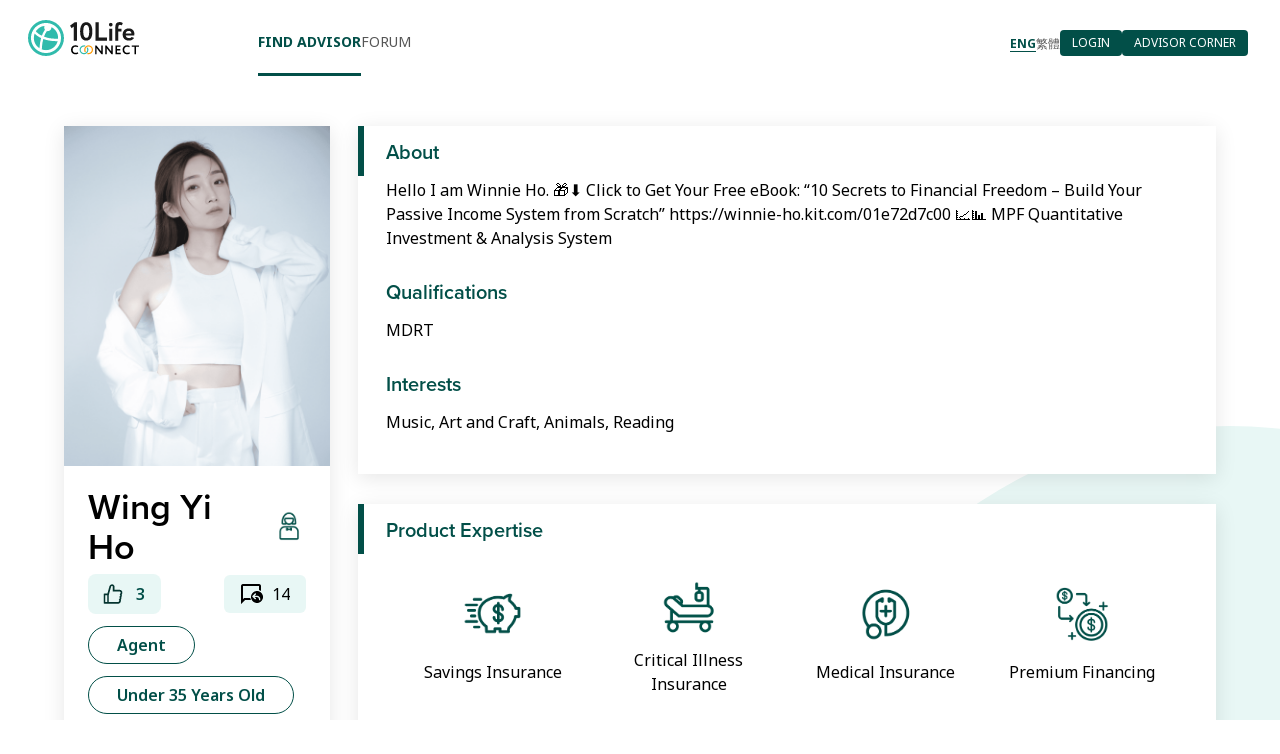

--- FILE ---
content_type: text/html;charset=utf-8
request_url: https://connect.10life.com/en/find-advisor/advisor/2034
body_size: 797571
content:
<!DOCTYPE html><html  lang="en-US" data-capo=""><head><meta charset="utf-8">
<meta name="viewport" content="width=device-width, initial-scale=1">
<title>Find Advisor | 10Life Connect</title>
<script src="https://accounts.google.com/gsi/client" async defer></script>
<style>@import url("https://fonts.googleapis.com/css2?family=Noto+Sans+HK:wght@100;300;400;500;700;900&family=Noto+Sans+TC:wght@100;300;400;500;700;900&family=Poppins:wght@100;300;400;500;700;900&family=Noto+Sans:ital,wght@0,100;0,200;0,300;0,400;0,500;0,600;0,700;0,800;0,900;1,100;1,200;1,300;1,400;1,500;1,600;1,700;1,800;1,900&display=swap");@import url("https://use.typekit.net/irr2oft.css");
/*! tailwindcss v3.4.4 | MIT License | https://tailwindcss.com*/*,:after,:before{border:0 solid #e5e7eb;box-sizing:border-box}:after,:before{--tw-content:""}:host,html{line-height:1.5;-webkit-text-size-adjust:100%;font-family:Noto Sans,sans-serif;font-feature-settings:normal;font-variation-settings:normal;-moz-tab-size:4;-o-tab-size:4;tab-size:4;-webkit-tap-highlight-color:transparent}body{line-height:inherit;margin:0}hr{border-top-width:1px;color:inherit;height:0}abbr:where([title]){-webkit-text-decoration:underline dotted;text-decoration:underline dotted}h1,h2,h3,h4,h5,h6{font-size:inherit;font-weight:inherit}a{color:inherit;text-decoration:inherit}b,strong{font-weight:bolder}code,kbd,pre,samp{font-family:ui-monospace,SFMono-Regular,Menlo,Monaco,Consolas,Liberation Mono,Courier New,monospace;font-feature-settings:normal;font-size:1em;font-variation-settings:normal}small{font-size:80%}sub,sup{font-size:75%;line-height:0;position:relative;vertical-align:baseline}sub{bottom:-.25em}sup{top:-.5em}table{border-collapse:collapse;border-color:inherit;text-indent:0}button,input,optgroup,select,textarea{color:inherit;font-family:inherit;font-feature-settings:inherit;font-size:100%;font-variation-settings:inherit;font-weight:inherit;letter-spacing:inherit;line-height:inherit;margin:0;padding:0}button,select{text-transform:none}button,input:where([type=button]),input:where([type=reset]),input:where([type=submit]){-webkit-appearance:button;background-color:transparent;background-image:none}:-moz-focusring{outline:auto}:-moz-ui-invalid{box-shadow:none}progress{vertical-align:baseline}::-webkit-inner-spin-button,::-webkit-outer-spin-button{height:auto}[type=search]{-webkit-appearance:textfield;outline-offset:-2px}::-webkit-search-decoration{-webkit-appearance:none}::-webkit-file-upload-button{-webkit-appearance:button;font:inherit}summary{display:list-item}blockquote,dd,dl,figure,h1,h2,h3,h4,h5,h6,hr,p,pre{margin:0}fieldset{margin:0}fieldset,legend{padding:0}menu,ol,ul{list-style:none;margin:0;padding:0}dialog{padding:0}textarea{resize:vertical}input::-moz-placeholder,textarea::-moz-placeholder{color:#9ca3af;opacity:1}input::placeholder,textarea::placeholder{color:#9ca3af;opacity:1}[role=button],button{cursor:pointer}:disabled{cursor:default}audio,canvas,embed,iframe,img,object,svg,video{display:block;vertical-align:middle}img,video{height:auto;max-width:100%}[hidden]{display:none}[data-tooltip-style^=light]+.tooltip>.tooltip-arrow:before{border-color:#e5e7eb;border-style:solid}[data-tooltip-style^=light]+.tooltip[data-popper-placement^=top]>.tooltip-arrow:before{border-bottom-width:1px;border-right-width:1px}[data-tooltip-style^=light]+.tooltip[data-popper-placement^=right]>.tooltip-arrow:before{border-bottom-width:1px;border-left-width:1px}[data-tooltip-style^=light]+.tooltip[data-popper-placement^=bottom]>.tooltip-arrow:before{border-left-width:1px;border-top-width:1px}[data-tooltip-style^=light]+.tooltip[data-popper-placement^=left]>.tooltip-arrow:before{border-right-width:1px;border-top-width:1px}.tooltip[data-popper-placement^=top]>.tooltip-arrow{bottom:-4px}.tooltip[data-popper-placement^=bottom]>.tooltip-arrow{top:-4px}.tooltip[data-popper-placement^=left]>.tooltip-arrow{right:-4px}.tooltip[data-popper-placement^=right]>.tooltip-arrow{left:-4px}.tooltip.invisible>.tooltip-arrow:before{visibility:hidden}[data-popper-arrow],[data-popper-arrow]:before{background:inherit;height:8px;position:absolute;width:8px}[data-popper-arrow]{visibility:hidden}[data-popper-arrow]:after,[data-popper-arrow]:before{content:"";transform:rotate(45deg);visibility:visible}[data-popper-arrow]:after{background:inherit;height:9px;position:absolute;width:9px}[role=tooltip]>[data-popper-arrow]:before{border-color:#e5e7eb;border-style:solid}.dark [role=tooltip]>[data-popper-arrow]:before{border-color:#4b5563;border-style:solid}[role=tooltip]>[data-popper-arrow]:after{border-color:#e5e7eb;border-style:solid}.dark [role=tooltip]>[data-popper-arrow]:after{border-color:#4b5563;border-style:solid}[data-popover][role=tooltip][data-popper-placement^=top]>[data-popper-arrow]:after,[data-popover][role=tooltip][data-popper-placement^=top]>[data-popper-arrow]:before{border-bottom-width:1px;border-right-width:1px}[data-popover][role=tooltip][data-popper-placement^=right]>[data-popper-arrow]:after,[data-popover][role=tooltip][data-popper-placement^=right]>[data-popper-arrow]:before{border-bottom-width:1px;border-left-width:1px}[data-popover][role=tooltip][data-popper-placement^=bottom]>[data-popper-arrow]:after,[data-popover][role=tooltip][data-popper-placement^=bottom]>[data-popper-arrow]:before{border-left-width:1px;border-top-width:1px}[data-popover][role=tooltip][data-popper-placement^=left]>[data-popper-arrow]:after,[data-popover][role=tooltip][data-popper-placement^=left]>[data-popper-arrow]:before{border-right-width:1px;border-top-width:1px}[data-popover][role=tooltip][data-popper-placement^=top]>[data-popper-arrow]{bottom:-5px}[data-popover][role=tooltip][data-popper-placement^=bottom]>[data-popper-arrow]{top:-5px}[data-popover][role=tooltip][data-popper-placement^=left]>[data-popper-arrow]{right:-5px}[data-popover][role=tooltip][data-popper-placement^=right]>[data-popper-arrow]{left:-5px}[role=tooltip].invisible>[data-popper-arrow]:after,[role=tooltip].invisible>[data-popper-arrow]:before{visibility:hidden}[multiple],[type=date],[type=datetime-local],[type=email],[type=month],[type=number],[type=password],[type=search],[type=tel],[type=text],[type=time],[type=url],[type=week],select,textarea{-webkit-appearance:none;-moz-appearance:none;appearance:none;background-color:#fff;border-color:#6b7280;border-radius:0;border-width:1px;font-size:1rem;line-height:1.5rem;padding:.5rem .75rem;--tw-shadow:0 0 #0000}[multiple]:focus,[type=date]:focus,[type=datetime-local]:focus,[type=email]:focus,[type=month]:focus,[type=number]:focus,[type=password]:focus,[type=search]:focus,[type=tel]:focus,[type=text]:focus,[type=time]:focus,[type=url]:focus,[type=week]:focus,select:focus,textarea:focus{outline:2px solid transparent;outline-offset:2px;--tw-ring-inset:var(--tw-empty,/*!*/ /*!*/);--tw-ring-offset-width:0px;--tw-ring-offset-color:#fff;--tw-ring-color:#1c64f2;--tw-ring-offset-shadow:var(--tw-ring-inset) 0 0 0 var(--tw-ring-offset-width) var(--tw-ring-offset-color);--tw-ring-shadow:var(--tw-ring-inset) 0 0 0 calc(1px + var(--tw-ring-offset-width)) var(--tw-ring-color);border-color:#1c64f2;box-shadow:var(--tw-ring-offset-shadow),var(--tw-ring-shadow),var(--tw-shadow)}input::-moz-placeholder,textarea::-moz-placeholder{color:#6b7280;opacity:1}input::placeholder,textarea::placeholder{color:#6b7280;opacity:1}::-webkit-datetime-edit-fields-wrapper{padding:0}input[type=time]::-webkit-calendar-picker-indicator{background:none}select:not([size]){background-image:url("data:image/svg+xml;charset=utf-8,%3Csvg xmlns='http://www.w3.org/2000/svg' fill='none' aria-hidden='true' viewBox='0 0 10 6'%3E%3Cpath stroke='%236B7280' stroke-linecap='round' stroke-linejoin='round' stroke-width='2' d='m1 1 4 4 4-4'/%3E%3C/svg%3E");background-position:right .75rem center;background-repeat:no-repeat;background-size:.75em .75em;padding-right:2.5rem;-webkit-print-color-adjust:exact;print-color-adjust:exact}:is([dir=rtl]) select:not([size]){background-position:left .75rem center;padding-left:0;padding-right:.75rem}[multiple]{background-image:none;background-position:0 0;background-repeat:unset;background-size:initial;padding-right:.75rem;-webkit-print-color-adjust:unset;print-color-adjust:unset}[type=checkbox],[type=radio]{-webkit-appearance:none;-moz-appearance:none;appearance:none;background-color:#fff;background-origin:border-box;border-color:#6b7280;border-width:1px;color:#1c64f2;display:inline-block;flex-shrink:0;height:1rem;padding:0;-webkit-print-color-adjust:exact;print-color-adjust:exact;-webkit-user-select:none;-moz-user-select:none;user-select:none;vertical-align:middle;width:1rem;--tw-shadow:0 0 #0000}[type=checkbox]{border-radius:0}[type=radio]{border-radius:100%}[type=checkbox]:focus,[type=radio]:focus{outline:2px solid transparent;outline-offset:2px;--tw-ring-inset:var(--tw-empty,/*!*/ /*!*/);--tw-ring-offset-width:2px;--tw-ring-offset-color:#fff;--tw-ring-color:#1c64f2;--tw-ring-offset-shadow:var(--tw-ring-inset) 0 0 0 var(--tw-ring-offset-width) var(--tw-ring-offset-color);--tw-ring-shadow:var(--tw-ring-inset) 0 0 0 calc(2px + var(--tw-ring-offset-width)) var(--tw-ring-color);box-shadow:var(--tw-ring-offset-shadow),var(--tw-ring-shadow),var(--tw-shadow)}.dark [type=checkbox]:checked,.dark [type=radio]:checked,[type=checkbox]:checked,[type=radio]:checked{background-color:currentColor;background-position:50%;background-repeat:no-repeat;background-size:.55em .55em;border-color:transparent}[type=checkbox]:checked{background-image:url("data:image/svg+xml;charset=utf-8,%3Csvg xmlns='http://www.w3.org/2000/svg' fill='none' aria-hidden='true' viewBox='0 0 16 12'%3E%3Cpath stroke='%23fff' stroke-linecap='round' stroke-linejoin='round' stroke-width='3' d='M1 5.917 5.724 10.5 15 1.5'/%3E%3C/svg%3E");background-repeat:no-repeat;background-size:.55em .55em;-webkit-print-color-adjust:exact;print-color-adjust:exact}.dark [type=radio]:checked,[type=radio]:checked{background-image:url("data:image/svg+xml;charset=utf-8,%3Csvg xmlns='http://www.w3.org/2000/svg' fill='%23fff' viewBox='0 0 16 16'%3E%3Ccircle cx='8' cy='8' r='3'/%3E%3C/svg%3E");background-size:1em 1em}[type=checkbox]:indeterminate{background-color:currentColor;background-image:url("data:image/svg+xml;charset=utf-8,%3Csvg xmlns='http://www.w3.org/2000/svg' fill='none' aria-hidden='true' viewBox='0 0 16 12'%3E%3Cpath stroke='%23fff' stroke-linecap='round' stroke-linejoin='round' stroke-width='3' d='M.5 6h14'/%3E%3C/svg%3E");background-position:50%;background-repeat:no-repeat;background-size:.55em .55em;border-color:transparent;-webkit-print-color-adjust:exact;print-color-adjust:exact}[type=checkbox]:indeterminate:focus,[type=checkbox]:indeterminate:hover{background-color:currentColor;border-color:transparent}[type=file]{background:unset;border-color:inherit;border-radius:0;border-width:0;font-size:unset;line-height:inherit;padding:0}[type=file]:focus{outline:1px auto inherit}input[type=file]::file-selector-button{background:#1f2937;border:0;color:#fff;cursor:pointer;font-size:.875rem;font-weight:500;margin-inline-end:1rem;margin-inline-start:-1rem;padding:.625rem 1rem .625rem 2rem}input[type=file]::file-selector-button:hover{background:#374151}:is([dir=rtl]) input[type=file]::file-selector-button{padding-left:1rem;padding-right:2rem}.dark input[type=file]::file-selector-button{background:#4b5563;color:#fff}.dark input[type=file]::file-selector-button:hover{background:#6b7280}input[type=range]::-webkit-slider-thumb{appearance:none;-moz-appearance:none;-webkit-appearance:none;background:#1c64f2;border:0;border-radius:9999px;cursor:pointer;height:1.25rem;width:1.25rem}input[type=range]:disabled::-webkit-slider-thumb{background:#9ca3af}.dark input[type=range]:disabled::-webkit-slider-thumb{background:#6b7280}input[type=range]:focus::-webkit-slider-thumb{outline:2px solid transparent;outline-offset:2px;--tw-ring-offset-shadow:var(--tw-ring-inset) 0 0 0 var(--tw-ring-offset-width) var(--tw-ring-offset-color);--tw-ring-shadow:var(--tw-ring-inset) 0 0 0 calc(4px + var(--tw-ring-offset-width)) var(--tw-ring-color);box-shadow:var(--tw-ring-offset-shadow),var(--tw-ring-shadow),var(--tw-shadow,0 0 #0000);--tw-ring-opacity:1px;--tw-ring-color:rgb(164 202 254/var(--tw-ring-opacity))}input[type=range]::-moz-range-thumb{appearance:none;-moz-appearance:none;-webkit-appearance:none;background:#1c64f2;border:0;border-radius:9999px;cursor:pointer;height:1.25rem;width:1.25rem}input[type=range]:disabled::-moz-range-thumb{background:#9ca3af}.dark input[type=range]:disabled::-moz-range-thumb{background:#6b7280}input[type=range]::-moz-range-progress{background:#3f83f8}input[type=range]::-ms-fill-lower{background:#3f83f8}*,:after,:before{--tw-border-spacing-x:0;--tw-border-spacing-y:0;--tw-translate-x:0;--tw-translate-y:0;--tw-rotate:0;--tw-skew-x:0;--tw-skew-y:0;--tw-scale-x:1;--tw-scale-y:1;--tw-pan-x: ;--tw-pan-y: ;--tw-pinch-zoom: ;--tw-scroll-snap-strictness:proximity;--tw-gradient-from-position: ;--tw-gradient-via-position: ;--tw-gradient-to-position: ;--tw-ordinal: ;--tw-slashed-zero: ;--tw-numeric-figure: ;--tw-numeric-spacing: ;--tw-numeric-fraction: ;--tw-ring-inset: ;--tw-ring-offset-width:0px;--tw-ring-offset-color:#fff;--tw-ring-color:rgba(63,131,248,.5);--tw-ring-offset-shadow:0 0 #0000;--tw-ring-shadow:0 0 #0000;--tw-shadow:0 0 #0000;--tw-shadow-colored:0 0 #0000;--tw-blur: ;--tw-brightness: ;--tw-contrast: ;--tw-grayscale: ;--tw-hue-rotate: ;--tw-invert: ;--tw-saturate: ;--tw-sepia: ;--tw-drop-shadow: ;--tw-backdrop-blur: ;--tw-backdrop-brightness: ;--tw-backdrop-contrast: ;--tw-backdrop-grayscale: ;--tw-backdrop-hue-rotate: ;--tw-backdrop-invert: ;--tw-backdrop-opacity: ;--tw-backdrop-saturate: ;--tw-backdrop-sepia: ;--tw-contain-size: ;--tw-contain-layout: ;--tw-contain-paint: ;--tw-contain-style: }::backdrop{--tw-border-spacing-x:0;--tw-border-spacing-y:0;--tw-translate-x:0;--tw-translate-y:0;--tw-rotate:0;--tw-skew-x:0;--tw-skew-y:0;--tw-scale-x:1;--tw-scale-y:1;--tw-pan-x: ;--tw-pan-y: ;--tw-pinch-zoom: ;--tw-scroll-snap-strictness:proximity;--tw-gradient-from-position: ;--tw-gradient-via-position: ;--tw-gradient-to-position: ;--tw-ordinal: ;--tw-slashed-zero: ;--tw-numeric-figure: ;--tw-numeric-spacing: ;--tw-numeric-fraction: ;--tw-ring-inset: ;--tw-ring-offset-width:0px;--tw-ring-offset-color:#fff;--tw-ring-color:rgba(63,131,248,.5);--tw-ring-offset-shadow:0 0 #0000;--tw-ring-shadow:0 0 #0000;--tw-shadow:0 0 #0000;--tw-shadow-colored:0 0 #0000;--tw-blur: ;--tw-brightness: ;--tw-contrast: ;--tw-grayscale: ;--tw-hue-rotate: ;--tw-invert: ;--tw-saturate: ;--tw-sepia: ;--tw-drop-shadow: ;--tw-backdrop-blur: ;--tw-backdrop-brightness: ;--tw-backdrop-contrast: ;--tw-backdrop-grayscale: ;--tw-backdrop-hue-rotate: ;--tw-backdrop-invert: ;--tw-backdrop-opacity: ;--tw-backdrop-saturate: ;--tw-backdrop-sepia: ;--tw-contain-size: ;--tw-contain-layout: ;--tw-contain-paint: ;--tw-contain-style: }.container{width:100%}@media (min-width:320px){.container{max-width:320px}}@media (min-width:420px){.container{max-width:420px}}@media (min-width:768px){.container{max-width:768px}}@media (min-width:1024px){.container{max-width:1024px}}@media (min-width:1280px){.container{max-width:1280px}}@media (min-width:1680px){.container{max-width:1680px}}@media (min-width:1920px){.container{max-width:1920px}}.linkHover{--tw-text-opacity:1;color:rgb(85 85 85/var(--tw-text-opacity));transition-duration:.5s;transition-property:color,background-color,border-color,text-decoration-color,fill,stroke;transition-timing-function:cubic-bezier(.4,0,.2,1);transition-timing-function:cubic-bezier(0,0,.2,1)}.linkHover:hover{font-weight:700;--tw-text-opacity:1;color:rgb(2 79 72/var(--tw-text-opacity))}.textLinkHover{--tw-text-opacity:1;color:rgb(85 85 85/var(--tw-text-opacity));text-decoration-line:underline;transition-duration:.5s;transition-property:color,background-color,border-color,text-decoration-color,fill,stroke;transition-timing-function:cubic-bezier(.4,0,.2,1);transition-timing-function:cubic-bezier(0,0,.2,1)}.textLinkHover:hover{--tw-text-opacity:1;color:rgb(2 79 72/var(--tw-text-opacity))}@media not all and (min-width:1024px){.textLinkHover{font-size:.875rem;line-height:1.25rem}}.linkActive.active{font-weight:700;--tw-text-opacity:1;color:rgb(2 79 72/var(--tw-text-opacity))}.linkWhiteHover{--tw-text-opacity:1;color:rgb(255 255 255/var(--tw-text-opacity));transition-duration:.5s;transition-property:color,background-color,border-color,text-decoration-color,fill,stroke;transition-timing-function:cubic-bezier(.4,0,.2,1);transition-timing-function:cubic-bezier(0,0,.2,1)}.linkWhiteHover:hover{--tw-text-opacity:1;color:rgb(255 153 0/var(--tw-text-opacity))}.absoluteCenter{left:50%;position:absolute;top:50%;--tw-translate-x:-50%;--tw-translate-y:-50%;transform:translate(var(--tw-translate-x),var(--tw-translate-y)) rotate(var(--tw-rotate)) skewX(var(--tw-skew-x)) skewY(var(--tw-skew-y)) scaleX(var(--tw-scale-x)) scaleY(var(--tw-scale-y))}.buttonHover{--tw-bg-opacity:1;background-color:rgb(85 85 85/var(--tw-bg-opacity));transition-duration:.5s;transition-property:color,background-color,border-color,text-decoration-color,fill,stroke;transition-timing-function:cubic-bezier(.4,0,.2,1);transition-timing-function:cubic-bezier(0,0,.2,1)}.buttonHover:hover{--tw-bg-opacity:1;background-color:rgb(2 79 72/var(--tw-bg-opacity))}.navHover{position:relative}.navHover:before{bottom:0;height:1px;position:absolute;transition-duration:.3s;transition-property:all;transition-timing-function:cubic-bezier(.4,0,.2,1);transition-timing-function:cubic-bezier(0,0,.2,1);width:0;--tw-bg-opacity:1;background-color:rgb(2 79 72/var(--tw-bg-opacity));opacity:0;--tw-content:"";content:var(--tw-content)}.navHover.active:before,.navHover:hover:before{opacity:1;width:100%}.mainNavHover{position:relative}.mainNavHover:before{bottom:0;height:1px;position:absolute;transition-duration:.3s;transition-property:all;transition-timing-function:cubic-bezier(.4,0,.2,1);transition-timing-function:cubic-bezier(0,0,.2,1);width:0;--tw-bg-opacity:1;background-color:rgb(2 79 72/var(--tw-bg-opacity));opacity:0;--tw-content:"";content:var(--tw-content)}.mainNavHover.active:before,.mainNavHover:hover:before{opacity:1;width:100%}.mainNavHover:before{bottom:-1.5rem;height:3px}.generalButton{border-radius:.25rem;transition-duration:.3s;transition-property:all;transition-timing-function:cubic-bezier(.4,0,.2,1);transition-timing-function:cubic-bezier(0,0,.2,1);--tw-bg-opacity:1;background-color:rgb(2 79 72/var(--tw-bg-opacity));font-size:.75rem;line-height:1rem;padding:5px .75rem;text-transform:uppercase;--tw-text-opacity:1;color:rgb(255 255 255/var(--tw-text-opacity))}.generalButton:hover{--tw-bg-opacity:1;background-color:rgb(7 219 196/var(--tw-bg-opacity))}.roundedButton{border-radius:20px;border-width:1px;font-size:1rem;font-weight:600;line-height:1.5rem;padding:.5rem 1.75rem;transition-duration:.3s;transition-property:all;transition-timing-function:cubic-bezier(.4,0,.2,1);transition-timing-function:cubic-bezier(0,0,.2,1);--tw-text-opacity:1;color:rgb(85 85 85/var(--tw-text-opacity))}@media not all and (min-width:1024px){.roundedButton{font-size:.875rem;line-height:1.25rem}}.roundedButton.active,.roundedButton:hover{--tw-border-opacity:1;border-color:rgb(2 79 72/var(--tw-border-opacity));--tw-text-opacity:1;color:rgb(2 79 72/var(--tw-text-opacity))}.flexCenter{height:100%;width:100%}.flex-center,.flexCenter{align-items:center;display:flex;justify-content:center}.homeComponentTitle{font-family:proxima-nova,sans-serif;font-size:1.875rem;font-weight:600;line-height:2.25rem;line-height:1;margin-bottom:3.5rem;position:relative;text-transform:uppercase;width:-moz-max-content;width:max-content;--tw-text-opacity:1;color:rgb(0 0 0/var(--tw-text-opacity))}@media not all and (min-width:1024px){.homeComponentTitle{font-size:22px;margin-bottom:1.75rem}}.homeComponentTitle.style-2{width:-moz-min-content;width:min-content}@media not all and (min-width:1024px){.homeComponentTitle.style-2{width:-moz-fit-content;width:fit-content}}[lang=zh-HK] .homeComponentTitle.style-2{width:-moz-fit-content;width:fit-content}.homeComponentTitle strong{--tw-text-opacity:1;color:rgb(7 219 196/var(--tw-text-opacity))}.homeComponentTitle:before{bottom:-1.75rem;height:3px;position:absolute;right:0;width:50%;--tw-bg-opacity:1;background-color:rgb(2 79 72/var(--tw-bg-opacity));--tw-content:"";content:var(--tw-content)}@media not all and (min-width:1024px){.homeComponentTitle:before{bottom:-.5rem}}.transition-300,button.swiper-button{transition-duration:.3s;transition-property:all;transition-timing-function:cubic-bezier(.4,0,.2,1);transition-timing-function:cubic-bezier(0,0,.2,1)}button.swiper-button{height:60px;position:absolute;top:50%;width:60px;z-index:10;--tw-translate-y:-50%;border-width:1px;transform:translate(var(--tw-translate-x),var(--tw-translate-y)) rotate(var(--tw-rotate)) skewX(var(--tw-skew-x)) skewY(var(--tw-skew-y)) scaleX(var(--tw-scale-x)) scaleY(var(--tw-scale-y));--tw-border-opacity:1;border-color:rgb(2 79 72/var(--tw-border-opacity));--tw-bg-opacity:1;background-color:rgb(255 255 255/var(--tw-bg-opacity))}button.swiper-button:hover{--tw-bg-opacity:1;background-color:rgb(232 247 245/var(--tw-bg-opacity))}@media not all and (min-width:1024px){button.swiper-button{height:25px;top:15px;width:25px}}button.swiper-button:before{left:50%;position:absolute;top:50%;--tw-translate-x:-50%;--tw-translate-y:-50%;border-bottom-width:2px;border-right-width:2px;height:.75rem;transform:translate(var(--tw-translate-x),var(--tw-translate-y)) rotate(var(--tw-rotate)) skewX(var(--tw-skew-x)) skewY(var(--tw-skew-y)) scaleX(var(--tw-scale-x)) scaleY(var(--tw-scale-y));width:.75rem;--tw-border-opacity:1;border-color:rgb(2 79 72/var(--tw-border-opacity));--tw-content:"";content:var(--tw-content)}@media not all and (min-width:1024px){button.swiper-button:before{height:.5rem;width:.5rem}}button.swiper-button.prev{left:0;margin-left:1.25rem}@media not all and (min-width:1024px){button.swiper-button.prev{left:auto;right:65px}}button.swiper-button.prev:before{margin-left:2px;--tw-rotate:135deg;transform:translate(var(--tw-translate-x),var(--tw-translate-y)) rotate(var(--tw-rotate)) skewX(var(--tw-skew-x)) skewY(var(--tw-skew-y)) scaleX(var(--tw-scale-x)) scaleY(var(--tw-scale-y))}button.swiper-button.next{left:auto;right:0}@media not all and (min-width:1024px){button.swiper-button.next{right:30px}}button.swiper-button.next:before{margin-left:-2px;--tw-rotate:-45deg;transform:translate(var(--tw-translate-x),var(--tw-translate-y)) rotate(var(--tw-rotate)) skewX(var(--tw-skew-x)) skewY(var(--tw-skew-y)) scaleX(var(--tw-scale-x)) scaleY(var(--tw-scale-y))}.subTitle{font-family:proxima-nova,sans-serif;font-size:1.5rem;font-weight:600;line-height:2rem;text-transform:uppercase;--tw-text-opacity:1;color:rgb(0 0 0/var(--tw-text-opacity))}@media not all and (min-width:1024px){.subTitle{font-size:1.25rem;line-height:1.75rem}}.rowTitle{font-family:proxima-nova,sans-serif;font-size:1.25rem;font-weight:600;line-height:1.75rem;margin-bottom:1rem;padding-bottom:1.5rem;position:relative}@media not all and (min-width:1024px){.rowTitle{font-size:1rem;line-height:1.5rem;padding-bottom:1rem}}.rowTitle:before{border-top-width:1px;bottom:0;position:absolute;width:100%;--tw-border-opacity:1;border-color:rgb(209 213 219/var(--tw-border-opacity));--tw-content:"";content:var(--tw-content)}.generalForm{-moz-column-gap:3rem;column-gap:3rem;display:grid;grid-template-rows:repeat(1,minmax(0,1fr));row-gap:1rem}@media not all and (min-width:1024px){.generalForm{row-gap:.5rem}}.generalForm .row{align-self:flex-start;display:grid;grid-template-rows:repeat(1,minmax(0,1fr))}.generalForm .row.checkbox{margin-bottom:2rem;margin-top:2rem}@media not all and (min-width:1024px){.generalForm .row.checkbox{margin-bottom:1rem;margin-top:1rem}}.generalForm .row.checkbox p.error{padding-bottom:.5rem;padding-top:0}.generalForm .row label{display:block;font-size:1rem;font-weight:500;line-height:1.5rem;margin-bottom:.5rem;--tw-text-opacity:1;color:rgb(0 0 0/var(--tw-text-opacity))}.generalForm .row label:is(.dark *){--tw-text-opacity:1;color:rgb(255 255 255/var(--tw-text-opacity))}@media not all and (min-width:1024px){.generalForm .row label{font-size:.875rem;line-height:1.25rem}}.generalForm .row label.file{position:relative;width:-moz-fit-content!important;width:fit-content!important}.generalForm .row label.file input[type=file]{cursor:pointer;height:100%;left:0;opacity:0;position:absolute;top:0;width:132px;z-index:50}.generalForm .row .textInput,.generalForm .row input[type=password],.generalForm .row input[type=text],.generalForm .row textarea{border-radius:.5rem;border-width:1px;display:block;width:100%;--tw-border-opacity:1;border-color:rgb(151 151 151/var(--tw-border-opacity));--tw-bg-opacity:1;background-color:rgb(255 255 255/var(--tw-bg-opacity));font-size:1rem;line-height:1.5rem;padding:.625rem;--tw-text-opacity:1;color:rgb(0 0 0/var(--tw-text-opacity))}.generalForm .row .textInput:focus,.generalForm .row input[type=password]:focus,.generalForm .row input[type=text]:focus,.generalForm .row textarea:focus{--tw-border-opacity:1;border-color:rgb(63 131 248/var(--tw-border-opacity));--tw-ring-opacity:1;--tw-ring-color:rgb(63 131 248/var(--tw-ring-opacity))}.generalForm .row .textInput:disabled,.generalForm .row input[type=password]:disabled,.generalForm .row input[type=text]:disabled,.generalForm .row textarea:disabled{opacity:.5}@media not all and (min-width:1024px){.generalForm .row .textInput,.generalForm .row input[type=password],.generalForm .row input[type=text],.generalForm .row textarea{padding:.5rem}}.generalForm .row input[type=checkbox],.generalForm .row input[type=radio]{margin-right:.5rem}.generalForm .row input:-moz-read-only{--tw-text-opacity:1;color:rgb(151 151 151/var(--tw-text-opacity))}.generalForm .row input:read-only{--tw-text-opacity:1;color:rgb(151 151 151/var(--tw-text-opacity))}.generalForm .row select{border-radius:.5rem;border-width:1px;width:100%;--tw-border-opacity:1;border-color:rgb(151 151 151/var(--tw-border-opacity));padding-bottom:10px;padding-top:10px}.generalForm .row p.remark{font-size:.75rem;line-height:1rem;padding-top:2px;--tw-text-opacity:1;color:rgb(75 85 99/var(--tw-text-opacity))}.generalForm .row :deep(label.checkbox){align-items:center;display:flex;font-size:.75rem;line-height:1rem;margin-bottom:10px;--tw-text-opacity:1;color:rgb(75 85 99/var(--tw-text-opacity))}.generalForm .row :deep(label.checkbox) input[type=checkbox]{border-radius:.125rem;border-width:1px;height:15px;margin-right:.5rem;width:15px;--tw-border-opacity:1;border-color:rgb(151 151 151/var(--tw-border-opacity))}.generalForm .row :deep(label.checkbox) a{text-decoration-line:underline}.generalForm .row>p.error{padding-bottom:.5rem;padding-top:0}.generalForm .row+.formTitle{margin-top:70px}.generalForm p.error{font-size:.875rem;line-height:1.25rem;padding-top:.5rem;--tw-text-opacity:1;color:rgb(200 30 30/var(--tw-text-opacity))}.profile-img{aspect-ratio:1/1;border-radius:.375rem;position:relative;width:240px}.profile-img .img{height:100%;overflow:hidden;position:relative;width:100%}.profile-img img{height:auto;width:100%}.profile-img .button-upload{bottom:-32px;position:absolute;right:-32px}.profile-img .button-upload button.icon{border-radius:9999px;border-width:1px;height:64px;width:64px;--tw-border-opacity:1;border-color:rgb(2 79 72/var(--tw-border-opacity));--tw-bg-opacity:1;background-color:rgb(255 255 255/var(--tw-bg-opacity));background-image:url(/assets/img/icons/icon-camera.svg);background-position:50%;background-repeat:no-repeat}.profile-img .button-upload input{height:100%;left:0;opacity:0;position:absolute;top:0;width:100%}.generalForm .row .multiselect{border-radius:.5rem;border-width:1px;display:block;width:100%;--tw-border-opacity:1;border-color:rgb(151 151 151/var(--tw-border-opacity));--tw-bg-opacity:1;background-color:rgb(255 255 255/var(--tw-bg-opacity));font-size:1rem;line-height:1.5rem;padding:.625rem;--tw-text-opacity:1;color:rgb(0 0 0/var(--tw-text-opacity))}.generalForm .row .multiselect:focus{--tw-border-opacity:1;border-color:rgb(63 131 248/var(--tw-border-opacity));--tw-ring-opacity:1;--tw-ring-color:rgb(63 131 248/var(--tw-ring-opacity))}.generalForm .row .multiselect:disabled{opacity:.5}@media not all and (min-width:1024px){.generalForm .row .multiselect{padding:.5rem}}.multiselect{border-width:1px;outline:2px solid transparent;outline:none!important;outline-offset:2px;outline-offset:0!important;padding-bottom:0!important;padding-top:0!important;position:relative}.multiselect .multiselect-wrapper{padding-bottom:13px;padding-top:13px}.multiselect.is-active{border-width:1px;--tw-border-opacity:1;border-color:rgb(63 131 248/var(--tw-border-opacity));--tw-ring-offset-shadow:var(--tw-ring-inset) 0 0 0 var(--tw-ring-offset-width) var(--tw-ring-offset-color);--tw-ring-shadow:var(--tw-ring-inset) 0 0 0 calc(1px + var(--tw-ring-offset-width)) var(--tw-ring-color);box-shadow:var(--tw-ring-offset-shadow),var(--tw-ring-shadow),var(--tw-shadow,0 0 #0000);--tw-ring-opacity:1;--tw-ring-color:rgb(63 131 248/var(--tw-ring-opacity))}.multiselect .multiselect-spacer{display:none}.multiselect .multiselect-multiple-label,.multiselect .multiselect-placeholder,.multiselect .multiselect-single-label{padding-left:0;--tw-text-opacity:1;color:rgb(0 0 0/var(--tw-text-opacity))}.multiselect .multiselect-option{transition-duration:.3s;transition-property:all;transition-timing-function:cubic-bezier(.4,0,.2,1);transition-timing-function:cubic-bezier(0,0,.2,1)}.multiselect .is-pointed,.multiselect .is-selected,.multiselect .is-selected.is-pointed{--tw-bg-opacity:1;background-color:rgb(232 247 245/var(--tw-bg-opacity));--tw-text-opacity:1;color:rgb(0 0 0/var(--tw-text-opacity))}.social-login-container{grid-row-start:5}.social-login-container h3{font-size:1rem;font-weight:400;line-height:1.5rem;margin-bottom:2.75rem;position:relative;text-align:center;--tw-text-opacity:1;color:rgb(85 85 85/var(--tw-text-opacity))}@media not all and (min-width:1024px){.social-login-container h3{margin-bottom:1.5rem}}.social-login-container h3 span{position:relative;z-index:10;--tw-bg-opacity:1;background-color:rgb(255 255 255/var(--tw-bg-opacity));padding-left:1.25rem;padding-right:1.25rem;text-align:center}@media not all and (min-width:1024px){.social-login-container h3 span{font-size:.875rem;line-height:1.25rem}}.social-login-container h3:before{height:1px;left:0;position:absolute;top:50%;width:100%;z-index:0;--tw-bg-opacity:1;background-color:rgb(229 231 235/var(--tw-bg-opacity));--tw-content:"";content:var(--tw-content)}.social-login-container .social-buttons{display:grid;grid-auto-flow:row;margin:auto;max-width:320px;row-gap:.75rem;width:-moz-fit-content;width:fit-content;width:100%}.social-login-container .social-buttons :deep(.social-button){border-radius:9999px;border-width:1px;display:block;height:40px;overflow:hidden;transition-duration:.3s;transition-property:all;transition-timing-function:cubic-bezier(.4,0,.2,1);transition-timing-function:cubic-bezier(0,0,.2,1);width:100%;--tw-border-opacity:1;background-position:20px 50%;background-repeat:no-repeat;background-size:auto 60%;border-color:rgb(209 213 219/var(--tw-border-opacity))}.social-login-container .social-buttons :deep(.social-button).facebook{--tw-bg-opacity:1;background-color:rgb(46 118 242/var(--tw-bg-opacity));--tw-text-opacity:1;background-image:url(/assets/img/icons/icon-facebook.svg);color:rgb(255 255 255/var(--tw-text-opacity))}.social-login-container .social-buttons :deep(.social-button).google{align-items:center;background-image:url(/assets/img/icons/icon-google.svg);background-position:19px 50%;display:flex;position:relative}.social-login-container .social-buttons :deep(.social-button).google>div{opacity:.01;width:100%!important}.social-login-container .social-buttons :deep(.social-button).google>div iframe{margin:0!important}.social-login-container .social-buttons :deep(.social-button).google>p{left:50%;position:absolute;top:50%;--tw-translate-x:-50%;--tw-translate-y:-50%;align-items:center;display:flex;height:100%;justify-content:center;pointer-events:none;transform:translate(var(--tw-translate-x),var(--tw-translate-y)) rotate(var(--tw-rotate)) skewX(var(--tw-skew-x)) skewY(var(--tw-skew-y)) scaleX(var(--tw-scale-x)) scaleY(var(--tw-scale-y));width:100%;z-index:10}.searchInput{border-radius:2rem;border-style:none;position:relative;width:100%;--tw-bg-opacity:1;background-color:rgb(255 255 255/var(--tw-bg-opacity));background-image:url(/assets/img/icons/icon-search.svg);background-position:25px;background-repeat:no-repeat;font-size:1rem;line-height:1.5rem;padding:1.25rem 1.25rem 1.25rem 70px;--tw-text-opacity:1;color:rgb(85 85 85/var(--tw-text-opacity))}.searchInput:focus{border-style:none;--tw-shadow:0 0 #0000;--tw-shadow-colored:0 0 #0000;box-shadow:var(--tw-ring-offset-shadow,0 0 #0000),var(--tw-ring-shadow,0 0 #0000),var(--tw-shadow);outline:2px solid transparent;outline-offset:2px}.searchInput{box-shadow:none!important}@media not all and (min-width:1024px){.searchInput{background-position:10px;background-size:25px 25px;padding-bottom:.75rem;padding-left:2.5rem;padding-top:.75rem}}.tab-link{border-radius:100px 15px 0 0;display:block;position:relative;transition-duration:.3s;transition-property:all;transition-timing-function:cubic-bezier(.4,0,.2,1);transition-timing-function:cubic-bezier(0,0,.2,1);width:-moz-fit-content;width:fit-content;--tw-bg-opacity:1;background-color:rgb(255 153 0/var(--tw-bg-opacity));font-family:proxima-nova,sans-serif;font-size:1rem;font-weight:600;line-height:1.5rem;padding:1rem 4rem 1rem 3rem;text-transform:uppercase;--tw-text-opacity:1;color:rgb(255 255 255/var(--tw-text-opacity))}.tab-link:hover{--tw-bg-opacity:1;background-color:rgb(255 204 0/var(--tw-bg-opacity))}@media not all and (min-width:1024px){.tab-link{font-size:.875rem;line-height:1.25rem;padding:.5rem 1.75rem .5rem 1.5rem}}.tab-link:before{height:.75rem;position:absolute;right:2.25rem;top:22px;width:.75rem;--tw-rotate:-45deg;border-bottom-width:1px;border-right-width:1px;transform:translate(var(--tw-translate-x),var(--tw-translate-y)) rotate(var(--tw-rotate)) skewX(var(--tw-skew-x)) skewY(var(--tw-skew-y)) scaleX(var(--tw-scale-x)) scaleY(var(--tw-scale-y));--tw-border-opacity:1;border-color:rgb(255 255 255/var(--tw-border-opacity));--tw-content:"";content:var(--tw-content)}@media not all and (min-width:1024px){.tab-link:before{height:.5rem;right:13px;top:13px;width:.5rem}}.textBlock{border-radius:.75rem;overflow:hidden;--tw-bg-opacity:1;background-color:rgb(255 255 255/var(--tw-bg-opacity));padding:3.5rem 8%}@media not all and (min-width:1024px){.textBlock{padding-bottom:2rem;padding-top:2rem}}.textBlock{box-shadow:0 4px 20px rgba(0,0,0,.1)}.toolButton{background-position:0;background-repeat:no-repeat;font-family:proxima-nova,sans-serif;font-size:1rem;line-height:1.5rem;padding-left:2rem;transition-duration:.3s;transition-property:all;transition-timing-function:cubic-bezier(.4,0,.2,1);transition-timing-function:cubic-bezier(0,0,.2,1);--tw-text-opacity:1;color:rgb(0 0 0/var(--tw-text-opacity))}.toolButton:hover{--tw-text-opacity:1;color:rgb(7 219 196/var(--tw-text-opacity))}.toolButton.highlight{font-weight:700}.toolButton.like{background-image:url(/assets/img/icons/icon-like.svg)}.toolButton.share{background-image:url(/assets/img/icons/icon-share.svg)}.toolButton.report{background-image:url(/assets/img/icons/icon-report.svg)}.likeContainer{border-radius:.5rem;--tw-bg-opacity:1;background-color:rgb(232 247 245/var(--tw-bg-opacity));background-image:url(/assets/img/icons/icon-like.svg);background-position:15px;font-weight:600;padding:.5rem 1rem .5rem 3rem;--tw-text-opacity:1;color:rgb(2 79 72/var(--tw-text-opacity))}.likeContainer,.topicsButton{background-repeat:no-repeat;font-size:1rem;line-height:1.5rem}.topicsButton{border-radius:.75rem;transition-duration:.3s;transition-property:all;transition-timing-function:cubic-bezier(.4,0,.2,1);transition-timing-function:cubic-bezier(0,0,.2,1);width:100%;--tw-bg-opacity:1;background-color:rgb(255 255 255/var(--tw-bg-opacity));background-position:20px;padding:1.25rem 1.25rem 1.25rem 5rem;text-align:left}.topicsButton:hover{--tw-bg-opacity:1;background-color:rgb(232 247 245/var(--tw-bg-opacity))}.topicsButton.icon{background-size:40px auto}.topicsButton.active{--tw-bg-opacity:1;background-color:rgb(232 247 245/var(--tw-bg-opacity));font-weight:700}a.email{--tw-text-opacity:1;color:rgb(85 85 85/var(--tw-text-opacity));text-decoration-line:underline;transition-duration:.5s;transition-property:color,background-color,border-color,text-decoration-color,fill,stroke;transition-timing-function:cubic-bezier(.4,0,.2,1);transition-timing-function:cubic-bezier(0,0,.2,1)}a.email:hover{--tw-text-opacity:1;color:rgb(2 79 72/var(--tw-text-opacity))}@media not all and (min-width:1024px){a.email{font-size:.875rem;line-height:1.25rem}}a.email{background-image:url(/assets/img/icons/icon-email.svg);background-position:0;background-repeat:no-repeat;padding-left:2rem}.bold{font-weight:600}.swiper-container{position:relative}.swiper-container ul.pagination{align-items:center;-moz-column-gap:1rem;column-gap:1rem;display:flex;flex-wrap:wrap;height:100%;justify-content:center;margin-left:auto;margin-right:auto;width:90%}.swiper-container ul.pagination li button{position:relative;--tw-bg-opacity:1;background-color:rgb(2 79 72/var(--tw-bg-opacity));opacity:.2}.swiper-container ul.pagination li button,.swiper-container ul.pagination li button:before{border-radius:9999px;height:10px;transition-duration:.3s;transition-property:all;transition-timing-function:cubic-bezier(.4,0,.2,1);transition-timing-function:cubic-bezier(0,0,.2,1);width:10px}.swiper-container ul.pagination li button:before{border-width:1px;left:0;position:absolute;top:0;--tw-border-opacity:1;border-color:rgb(2 79 72/var(--tw-border-opacity));opacity:0;--tw-content:"";content:var(--tw-content)}.swiper-container ul.pagination li button.active,.swiper-container ul.pagination li button:hover{opacity:1}.swiper-container ul.pagination li button.active:before,.swiper-container ul.pagination li button:hover:before{height:1rem;left:-3px;opacity:1;top:-3px;width:1rem}.swiper-container .pagination-number{align-items:center;-moz-column-gap:.25rem;column-gap:.25rem;display:flex;font-size:1.125rem;height:100%;justify-content:center;line-height:1.75rem;line-height:1;width:100%;--tw-text-opacity:1;color:rgb(2 79 72/var(--tw-text-opacity))}.swiper-container .pagination-number .current{font-weight:700}.swiper-container .pagination-number .button{display:block;padding-left:.5rem;padding-right:.5rem;transition-duration:.3s;transition-property:all;transition-timing-function:cubic-bezier(.4,0,.2,1);transition-timing-function:cubic-bezier(0,0,.2,1)}.swiper-container .pagination-number .button:hover{--tw-text-opacity:1;color:rgb(7 219 196/var(--tw-text-opacity))}h1.pageTitle{font-family:proxima-nova,sans-serif;font-size:2.25rem;font-weight:600;letter-spacing:.025em;line-height:2.5rem}@media not all and (min-width:1024px){h1.pageTitle{font-size:1.25rem;line-height:1.75rem}}.general-container{margin:auto;max-width:1160px;padding-bottom:1.25rem;padding-top:3rem;width:90%}@media not all and (min-width:1024px){.general-container{padding-top:2rem}}.general-container h1{font-family:proxima-nova,sans-serif;font-size:1.875rem;font-weight:600;letter-spacing:.025em;line-height:2.25rem;margin-bottom:2rem;--tw-text-opacity:1;color:rgb(2 79 72/var(--tw-text-opacity))}@media not all and (min-width:1024px){.general-container h1{font-size:1.25rem;line-height:1.75rem}}.general-container h2{font-family:proxima-nova,sans-serif;font-size:1.25rem;font-weight:600;letter-spacing:.025em;line-height:1.75rem;margin-bottom:.75rem;--tw-text-opacity:1;color:rgb(2 79 72/var(--tw-text-opacity))}@media not all and (min-width:1024px){.general-container h2{font-size:1.125rem;line-height:1.75rem}}.general-container p{font-size:1rem;line-height:1.5rem;margin-bottom:1.5rem}.general-container p+h2,.general-container ul+h2{padding-top:.75rem}.general-container ul{padding-bottom:.5rem;padding-left:1.5rem}.general-container ul li{list-style-type:disc;padding-bottom:.75rem}.general-container ol{padding-bottom:.5rem;padding-left:1.5rem}.general-container ol li{list-style-type:decimal;padding-bottom:.75rem}.no-shadow{border-width:1px;--tw-border-opacity:1;border-color:rgb(229 229 229/var(--tw-border-opacity));filter:none!important}.round-shaow-container{border-radius:1rem;--tw-bg-opacity:1;background-color:rgb(255 255 255/var(--tw-bg-opacity));padding:3rem 2.5rem}@media not all and (min-width:1024px){.round-shaow-container{padding:1.5rem 1.25rem}}.round-shaow-container{box-shadow:0 4px 20px 0 rgba(0,0,0,.1)}.pointer-events-none{pointer-events:none}.visible{visibility:visible}.invisible{visibility:hidden}.collapse{visibility:collapse}.static{position:static}.fixed{position:fixed}.absolute{position:absolute}.relative{position:relative}.inset-0{inset:0}.-bottom-7{bottom:-1.75rem}.-bottom-\[32px\]{bottom:-32px}.-bottom-\[5px\]{bottom:-5px}.-left-\[3px\]{left:-3px}.-right-5{right:-1.25rem}.-right-\[32px\]{right:-32px}.-top-\[3px\]{top:-3px}.bottom-0{bottom:0}.bottom-2{bottom:.5rem}.bottom-24{bottom:6rem}.bottom-\[-90px\]{bottom:-90px}.bottom-\[60px\]{bottom:60px}.left-0{left:0}.left-\[-170px\]{left:-170px}.left-\[-40px\]{left:-40px}.left-\[10px\]{left:10px}.left-\[31px\]{left:31px}.left-\[50\%\]{left:50%}.left-\[auto\]{left:auto}.right-0{right:0}.right-2{right:.5rem}.right-4{right:1rem}.right-6{right:1.5rem}.right-7{right:1.75rem}.right-9{right:2.25rem}.right-\[-14px\]{right:-14px}.right-\[-400px\]{right:-400px}.right-\[-40px\]{right:-40px}.right-\[-75px\]{right:-75px}.top-0{top:0}.top-2{top:.5rem}.top-3{top:.75rem}.top-5{top:1.25rem}.top-8{top:2rem}.top-\[-13px\]{top:-13px}.top-\[-3px\]{top:-3px}.top-\[-90px\]{top:-90px}.top-\[10px\]{top:10px}.top-\[22px\]{top:22px}.top-\[27px\]{top:27px}.top-\[350px\]{top:350px}.top-\[377px\]{top:377px}.top-\[50\%\]{top:50%}.top-\[5px\]{top:5px}.top-\[70px\]{top:70px}.top-\[74px\]{top:74px}.top-\[7px\]{top:7px}.z-0{z-index:0}.z-10{z-index:10}.z-20{z-index:20}.z-30{z-index:30}.z-40{z-index:40}.z-50{z-index:50}.z-\[-1\]{z-index:-1}.z-\[100\]{z-index:100}.z-\[101\]{z-index:101}.z-\[500\]{z-index:500}.col-span-2{grid-column:span 2/span 2}.col-span-4{grid-column:span 4/span 4}.col-start-2{grid-column-start:2}.col-start-4{grid-column-start:4}.row-start-1{grid-row-start:1}.row-start-2{grid-row-start:2}.row-start-3{grid-row-start:3}.row-start-4{grid-row-start:4}.row-start-6{grid-row-start:6}.m-auto{margin:auto}.-mx-5{margin-left:-1.25rem;margin-right:-1.25rem}.-mx-6{margin-left:-1.5rem;margin-right:-1.5rem}.mx-0{margin-left:0;margin-right:0}.mx-auto{margin-left:auto;margin-right:auto}.my-8{margin-bottom:2rem;margin-top:2rem}.-mb-8{margin-bottom:-2rem}.-ml-5{margin-left:-1.25rem}.-ml-\[2px\]{margin-left:-2px}.-mt-5{margin-top:-1.25rem}.-mt-\[100px\]{margin-top:-100px}.mb-0{margin-bottom:0}.mb-1{margin-bottom:.25rem}.mb-11{margin-bottom:2.75rem}.mb-14{margin-bottom:3.5rem}.mb-16{margin-bottom:4rem}.mb-2{margin-bottom:.5rem}.mb-3{margin-bottom:.75rem}.mb-4{margin-bottom:1rem}.mb-5{margin-bottom:1.25rem}.mb-6{margin-bottom:1.5rem}.mb-7{margin-bottom:1.75rem}.mb-8{margin-bottom:2rem}.mb-9{margin-bottom:2.25rem}.mb-\[10px\]{margin-bottom:10px}.mb-\[32px\]{margin-bottom:32px}.mb-\[35px\]{margin-bottom:35px}.mb-\[50px\]{margin-bottom:50px}.mb-\[65px\]{margin-bottom:65px}.mb-\[70px\]{margin-bottom:70px}.ml-5{margin-left:1.25rem}.ml-8{margin-left:2rem}.ml-\[18\%\]{margin-left:18%}.ml-\[2px\]{margin-left:2px}.mr-2{margin-right:.5rem}.mr-4{margin-right:1rem}.mt-1{margin-top:.25rem}.mt-14{margin-top:3.5rem}.mt-2{margin-top:.5rem}.mt-3{margin-top:.75rem}.mt-4{margin-top:1rem}.mt-7{margin-top:1.75rem}.mt-8{margin-top:2rem}.mt-\[4px\]{margin-top:4px}.mt-\[70px\]{margin-top:70px}.block{display:block}.inline-block{display:inline-block}.inline{display:inline}.flex{display:flex}.inline-flex{display:inline-flex}.table{display:table}.grid{display:grid}.hidden{display:none}.aspect-\[1213\/379\]{aspect-ratio:1213/379}.aspect-\[1440\/374\]{aspect-ratio:1440/374}.aspect-square{aspect-ratio:1/1}.h-0{height:0}.h-10{height:2.5rem}.h-3{height:.75rem}.h-4{height:1rem}.h-6{height:1.5rem}.h-8{height:2rem}.h-9{height:2.25rem}.h-\[100px\]{height:100px}.h-\[100vh\]{height:100vh}.h-\[10px\]{height:10px}.h-\[120px\]{height:120px}.h-\[15px\]{height:15px}.h-\[1px\]{height:1px}.h-\[20px\]{height:20px}.h-\[22px\]{height:22px}.h-\[30px\]{height:30px}.h-\[3px\]{height:3px}.h-\[400px\]{height:400px}.h-\[40px\]{height:40px}.h-\[450px\]{height:450px}.h-\[50px\]{height:50px}.h-\[540px\]{height:540px}.h-\[55px\]{height:55px}.h-\[60px\]{height:60px}.h-\[64px\]{height:64px}.h-\[70px\]{height:70px}.h-\[900px\]{height:900px}.h-\[95\%\]{height:95%}.h-\[calc\(100\%-100px\)\]{height:calc(100% - 100px)}.h-auto{height:auto}.h-fit{height:-moz-fit-content;height:fit-content}.h-full{height:100%}.h-px{height:1px}.max-h-\[90\%\]{max-height:90%}.max-h-\[90vh\]{max-height:90vh}.min-h-\[100vh\]{min-height:100vh}.min-h-\[140px\]{min-height:140px}.min-h-\[300px\]{min-height:300px}.min-h-\[350px\]{min-height:350px}.min-h-\[44px\]{min-height:44px}.min-h-\[500px\]{min-height:500px}.min-h-\[80px\]{min-height:80px}.min-h-\[calc\(100vh-76px-195px\)\]{min-height:calc(100vh - 271px)}.w-0{width:0}.w-1\/2{width:50%}.w-10{width:2.5rem}.w-2\/4{width:50%}.w-3{width:.75rem}.w-3\/4{width:min(67vw,890px)}.w-4{width:1rem}.w-6{width:1.5rem}.w-64{width:16rem}.w-8{width:2rem}.w-\[100px\]{width:100px}.w-\[10px\]{width:10px}.w-\[132px\]{width:132px}.w-\[15px\]{width:15px}.w-\[170px\]{width:170px}.w-\[1px\]{width:1px}.w-\[200\%\]{width:200%}.w-\[20px\]{width:20px}.w-\[210px\]{width:210px}.w-\[22px\]{width:22px}.w-\[240px\]{width:240px}.w-\[2px\]{width:2px}.w-\[30px\]{width:30px}.w-\[450px\]{width:450px}.w-\[50\%\]{width:50%}.w-\[55px\]{width:55px}.w-\[60px\]{width:60px}.w-\[634px\]{width:634px}.w-\[64px\]{width:64px}.w-\[6px\]{width:6px}.w-\[70px\]{width:70px}.w-\[80\%\]{width:80%}.w-\[90\%\]{width:90%}.w-\[900px\]{width:900px}.w-\[calc\(100\%\+3rem\)\]{width:calc(100% + 3rem)}.w-\[calc\(min\(64vw\2c 854px\)-20px\)\]{width:calc(min(64vw,854px) - 20px)}.w-\[calc\(min\(64vw\2c 854px\)-56px\)\]{width:calc(min(64vw,854px) - 56px)}.w-\[min\(1200\2c calc\(90\%\+40px\)\)\]{width:min(1200,calc(90% + 40px))}.w-auto{width:auto}.w-fit{width:-moz-fit-content;width:fit-content}.w-full{width:100%}.w-general{width:min(90%,1160px)}.w-max{width:-moz-max-content;width:max-content}.w-min{width:-moz-min-content;width:min-content}.min-w-\[400px\]{min-width:400px}.min-w-\[90\%\]{min-width:90%}.max-w-\[1200px\]{max-width:1200px}.max-w-\[202px\]{max-width:202px}.max-w-\[320px\]{max-width:320px}.max-w-\[342px\]{max-width:342px}.max-w-\[500px\]{max-width:500px}.max-w-\[550px\]{max-width:550px}.max-w-\[575px\]{max-width:575px}.max-w-\[60px\]{max-width:60px}.max-w-\[620px\]{max-width:620px}.max-w-\[670px\]{max-width:670px}.max-w-\[700px\]{max-width:700px}.max-w-\[870px\]{max-width:870px}.max-w-general{max-width:1160px}.max-w-none{max-width:none}.max-w-screen-2xl{max-width:1920px}.flex-1{flex:1 1 0%}.origin-center{transform-origin:center}.-translate-x-full{--tw-translate-x:-100%}.-translate-x-full,.-translate-y-full{transform:translate(var(--tw-translate-x),var(--tw-translate-y)) rotate(var(--tw-rotate)) skewX(var(--tw-skew-x)) skewY(var(--tw-skew-y)) scaleX(var(--tw-scale-x)) scaleY(var(--tw-scale-y))}.-translate-y-full{--tw-translate-y:-100%}.translate-x-0{--tw-translate-x:0px}.translate-x-0,.translate-x-\[-50\%\]{transform:translate(var(--tw-translate-x),var(--tw-translate-y)) rotate(var(--tw-rotate)) skewX(var(--tw-skew-x)) skewY(var(--tw-skew-y)) scaleX(var(--tw-scale-x)) scaleY(var(--tw-scale-y))}.translate-x-\[-50\%\]{--tw-translate-x:-50%}.translate-x-\[100vw\]{--tw-translate-x:100vw}.translate-x-\[100vw\],.translate-x-full{transform:translate(var(--tw-translate-x),var(--tw-translate-y)) rotate(var(--tw-rotate)) skewX(var(--tw-skew-x)) skewY(var(--tw-skew-y)) scaleX(var(--tw-scale-x)) scaleY(var(--tw-scale-y))}.translate-x-full{--tw-translate-x:100%}.translate-y-\[-50\%\]{--tw-translate-y:-50%}.translate-y-\[-50\%\],.translate-y-full{transform:translate(var(--tw-translate-x),var(--tw-translate-y)) rotate(var(--tw-rotate)) skewX(var(--tw-skew-x)) skewY(var(--tw-skew-y)) scaleX(var(--tw-scale-x)) scaleY(var(--tw-scale-y))}.translate-y-full{--tw-translate-y:100%}.-rotate-45{--tw-rotate:-45deg}.-rotate-45,.rotate-180{transform:translate(var(--tw-translate-x),var(--tw-translate-y)) rotate(var(--tw-rotate)) skewX(var(--tw-skew-x)) skewY(var(--tw-skew-y)) scaleX(var(--tw-scale-x)) scaleY(var(--tw-scale-y))}.rotate-180{--tw-rotate:180deg}.rotate-45{--tw-rotate:45deg}.rotate-45,.rotate-\[135deg\]{transform:translate(var(--tw-translate-x),var(--tw-translate-y)) rotate(var(--tw-rotate)) skewX(var(--tw-skew-x)) skewY(var(--tw-skew-y)) scaleX(var(--tw-scale-x)) scaleY(var(--tw-scale-y))}.rotate-\[135deg\]{--tw-rotate:135deg}.rotate-\[315deg\]{--tw-rotate:315deg}.rotate-\[315deg\],.transform{transform:translate(var(--tw-translate-x),var(--tw-translate-y)) rotate(var(--tw-rotate)) skewX(var(--tw-skew-x)) skewY(var(--tw-skew-y)) scaleX(var(--tw-scale-x)) scaleY(var(--tw-scale-y))}.transform-none{transform:none}@keyframes spin{to{transform:rotate(1turn)}}.animate-spin{animation:spin 1s linear infinite}.cursor-default{cursor:default}.cursor-not-allowed{cursor:not-allowed}.cursor-pointer{cursor:pointer}.resize{resize:both}.grid-flow-row{grid-auto-flow:row}.grid-cols-1{grid-template-columns:repeat(1,minmax(0,1fr))}.grid-cols-3{grid-template-columns:repeat(3,minmax(0,1fr))}.grid-cols-4{grid-template-columns:repeat(4,minmax(0,1fr))}.grid-cols-5{grid-template-columns:repeat(5,minmax(0,1fr))}.grid-cols-7{grid-template-columns:repeat(7,minmax(0,1fr))}.grid-cols-\[0\.2fr_2\.8fr_0\.2fr_0\.6fr_0\.3fr\]{grid-template-columns:.2fr 2.8fr .2fr .6fr .3fr}.grid-cols-\[0\.3fr_0\.6fr_0\.2fr_minmax\(0\2c _3fr\)\]{grid-template-columns:.3fr .6fr .2fr minmax(0,3fr)}.grid-cols-\[132px_auto_100px\]{grid-template-columns:132px auto 100px}.grid-cols-\[1fr_3fr\]{grid-template-columns:1fr 3fr}.grid-cols-\[1fr_4fr\]{grid-template-columns:1fr 4fr}.grid-cols-\[230px_1fr_1fr\]{grid-template-columns:230px 1fr 1fr}.grid-cols-\[2fr_3fr\]{grid-template-columns:2fr 3fr}.grid-cols-\[30fr_55fr_15fr\]{grid-template-columns:30fr 55fr 15fr}.grid-cols-\[3fr_1fr\]{grid-template-columns:3fr 1fr}.grid-cols-\[3fr_2\.5fr\]{grid-template-columns:3fr 2.5fr}.grid-cols-\[3fr_2fr\]{grid-template-columns:3fr 2fr}.grid-cols-\[3fr_7fr\]{grid-template-columns:3fr 7fr}.grid-rows-1{grid-template-rows:repeat(1,minmax(0,1fr))}.grid-rows-\[60px_auto_45px_auto_90px\]{grid-template-rows:60px auto 45px auto 90px}.grid-rows-\[75px_auto_40px_auto_30px_auto\]{grid-template-rows:75px auto 40px auto 30px auto}.grid-rows-\[auto_3rem_1px_2rem_auto\]{grid-template-rows:auto 3rem 1px 2rem auto}.grid-rows-\[auto_50px_auto\]{grid-template-rows:auto 50px auto}.grid-rows-\[auto_50px_auto_38px_auto\]{grid-template-rows:auto 50px auto 38px auto}.grid-rows-\[auto_50px_auto_60px\]{grid-template-rows:auto 50px auto 60px}.grid-rows-\[auto_50px_auto_70px_auto\]{grid-template-rows:auto 50px auto 70px auto}.grid-rows-\[auto_auto_90px_auto_200px_auto_125px\]{grid-template-rows:auto auto 90px auto 200px auto 125px}.grid-rows-\[auto_auto_auto\]{grid-template-rows:auto auto auto}.flex-col{flex-direction:column}.flex-wrap{flex-wrap:wrap}.items-start{align-items:flex-start}.items-end{align-items:flex-end}.items-center{align-items:center}.justify-start{justify-content:flex-start}.justify-end{justify-content:flex-end}.justify-center{justify-content:center}.justify-between{justify-content:space-between}.justify-items-start{justify-items:start}.gap-11{gap:2.75rem}.gap-2{gap:.5rem}.gap-3{gap:.75rem}.gap-4{gap:1rem}.gap-5{gap:1.25rem}.gap-6{gap:1.5rem}.gap-7{gap:1.75rem}.gap-\[10px\]{gap:10px}.gap-\[30px\]{gap:30px}.gap-x-1{-moz-column-gap:.25rem;column-gap:.25rem}.gap-x-10{-moz-column-gap:2.5rem;column-gap:2.5rem}.gap-x-11{-moz-column-gap:2.75rem;column-gap:2.75rem}.gap-x-12{-moz-column-gap:3rem;column-gap:3rem}.gap-x-2{-moz-column-gap:.5rem;column-gap:.5rem}.gap-x-3{-moz-column-gap:.75rem;column-gap:.75rem}.gap-x-4{-moz-column-gap:1rem;column-gap:1rem}.gap-x-6{-moz-column-gap:1.5rem;column-gap:1.5rem}.gap-x-7{-moz-column-gap:1.75rem;column-gap:1.75rem}.gap-x-8{-moz-column-gap:2rem;column-gap:2rem}.gap-x-\[15px\]{-moz-column-gap:15px;column-gap:15px}.gap-x-\[4\%\]{-moz-column-gap:4%;column-gap:4%}.gap-x-\[40px\]{-moz-column-gap:40px;column-gap:40px}.gap-y-2{row-gap:.5rem}.gap-y-3{row-gap:.75rem}.gap-y-4{row-gap:1rem}.gap-y-5{row-gap:1.25rem}.gap-y-\[10px\]{row-gap:10px}.gap-y-\[30px\]{row-gap:30px}.gap-y-\[45px\]{row-gap:45px}.gap-y-\[60px\]{row-gap:60px}.space-x-2>:not([hidden])~:not([hidden]){--tw-space-x-reverse:0;margin-left:calc(.5rem*(1 - var(--tw-space-x-reverse)));margin-right:calc(.5rem*var(--tw-space-x-reverse))}.justify-self-start{justify-self:start}.justify-self-end{justify-self:end}.justify-self-center{justify-self:center}.overflow-auto{overflow:auto}.overflow-hidden{overflow:hidden}.overflow-y-auto{overflow-y:auto}.overflow-x-hidden{overflow-x:hidden}.whitespace-nowrap{white-space:nowrap}.break-words{overflow-wrap:break-word}.rounded{border-radius:.25rem}.rounded-2xl{border-radius:1rem}.rounded-4xl{border-radius:2rem}.rounded-\[100px_15px_0_0\]{border-radius:100px 15px 0 0}.rounded-\[20px\]{border-radius:20px}.rounded-\[36px\]{border-radius:36px}.rounded-full{border-radius:9999px}.rounded-lg{border-radius:.5rem}.rounded-md{border-radius:.375rem}.rounded-sm{border-radius:.125rem}.rounded-xl{border-radius:.75rem}.rounded-b-3xl{border-bottom-left-radius:1.5rem;border-bottom-right-radius:1.5rem}.rounded-e-lg{border-end-end-radius:.5rem;border-start-end-radius:.5rem}.rounded-l-lg{border-bottom-left-radius:.5rem;border-top-left-radius:.5rem}.rounded-r-lg{border-bottom-right-radius:.5rem;border-top-right-radius:.5rem}.rounded-s-lg{border-end-start-radius:.5rem;border-start-start-radius:.5rem}.rounded-t-4xl{border-top-left-radius:2rem;border-top-right-radius:2rem}.rounded-t-none{border-top-left-radius:0;border-top-right-radius:0}.rounded-bl-full{border-bottom-left-radius:9999px}.rounded-br-3xl{border-bottom-right-radius:1.5rem}.rounded-br-full{border-bottom-right-radius:9999px}.border{border-width:1px}.border-0{border-width:0}.border-b{border-bottom-width:1px}.border-b-2{border-bottom-width:2px}.border-l{border-left-width:1px}.border-r{border-right-width:1px}.border-r-2{border-right-width:2px}.border-t{border-top-width:1px}.border-dashed{border-style:dashed}.border-none{border-style:none}.border-\[\#04342F\]{--tw-border-opacity:1;border-color:rgb(4 52 47/var(--tw-border-opacity))}.border-\[\#D8D8D8\]{--tw-border-opacity:1;border-color:rgb(216 216 216/var(--tw-border-opacity))}.border-blue-500{--tw-border-opacity:1;border-color:rgb(63 131 248/var(--tw-border-opacity))}.border-blue-600{--tw-border-opacity:1;border-color:rgb(28 100 242/var(--tw-border-opacity))}.border-blue-700{--tw-border-opacity:1;border-color:rgb(26 86 219/var(--tw-border-opacity))}.border-gray-100{--tw-border-opacity:1;border-color:rgb(243 244 246/var(--tw-border-opacity))}.border-gray-300{--tw-border-opacity:1;border-color:rgb(209 213 219/var(--tw-border-opacity))}.border-tl-green{--tw-border-opacity:1;border-color:rgb(2 79 72/var(--tw-border-opacity))}.border-tl-green-light{--tw-border-opacity:1;border-color:rgb(7 219 196/var(--tw-border-opacity))}.border-tl-green-pale{--tw-border-opacity:1;border-color:rgb(232 247 245/var(--tw-border-opacity))}.border-tl-grey-light{--tw-border-opacity:1;border-color:rgb(229 229 229/var(--tw-border-opacity))}.border-tl-grey-medium{--tw-border-opacity:1;border-color:rgb(151 151 151/var(--tw-border-opacity))}.border-white{--tw-border-opacity:1;border-color:rgb(255 255 255/var(--tw-border-opacity))}.border-t-tl-green{--tw-border-opacity:1;border-top-color:rgb(2 79 72/var(--tw-border-opacity))}.bg-\[\#04D4BE\]{--tw-bg-opacity:1;background-color:rgb(4 212 190/var(--tw-bg-opacity))}.bg-\[\#2e76f2\]{--tw-bg-opacity:1;background-color:rgb(46 118 242/var(--tw-bg-opacity))}.bg-\[\#3B8680\]{--tw-bg-opacity:1;background-color:rgb(59 134 128/var(--tw-bg-opacity))}.bg-\[\#808080\]{--tw-bg-opacity:1;background-color:rgb(128 128 128/var(--tw-bg-opacity))}.bg-\[\#EA3B2E\]{--tw-bg-opacity:1;background-color:rgb(234 59 46/var(--tw-bg-opacity))}.bg-\[\#F90\]{--tw-bg-opacity:1;background-color:rgb(255 153 0/var(--tw-bg-opacity))}.bg-black{--tw-bg-opacity:1;background-color:rgb(0 0 0/var(--tw-bg-opacity))}.bg-blue-700{--tw-bg-opacity:1;background-color:rgb(26 86 219/var(--tw-bg-opacity))}.bg-gray-100{--tw-bg-opacity:1;background-color:rgb(243 244 246/var(--tw-bg-opacity))}.bg-gray-200{--tw-bg-opacity:1;background-color:rgb(229 231 235/var(--tw-bg-opacity))}.bg-gray-800{--tw-bg-opacity:1;background-color:rgb(31 41 55/var(--tw-bg-opacity))}.bg-gray-900\/50{background-color:rgba(17,24,39,.5)}.bg-tl-green{--tw-bg-opacity:1;background-color:rgb(2 79 72/var(--tw-bg-opacity))}.bg-tl-green-bg{--tw-bg-opacity:1;background-color:rgb(241 251 249/var(--tw-bg-opacity))}.bg-tl-green-pale{--tw-bg-opacity:1;background-color:rgb(232 247 245/var(--tw-bg-opacity))}.bg-tl-grey{--tw-bg-opacity:1;background-color:rgb(85 85 85/var(--tw-bg-opacity))}.bg-tl-grey-light{--tw-bg-opacity:1;background-color:rgb(229 229 229/var(--tw-bg-opacity))}.bg-tl-yellow{--tw-bg-opacity:1;background-color:rgb(255 153 0/var(--tw-bg-opacity))}.bg-transparent{background-color:transparent}.bg-white{--tw-bg-opacity:1;background-color:rgb(255 255 255/var(--tw-bg-opacity))}.bg-white\/50{background-color:hsla(0,0%,100%,.5)}.bg-\[url\(\'\/assets\/img\/icons\/icon-search\.svg\'\)\]{background-image:url(/assets/img/icons/icon-search.svg)}.bg-\[url\(\/assets\/img\/icons\/icon-best\.svg\)\]{background-image:url(/assets/img/icons/icon-best.svg)}.bg-\[url\(\/assets\/img\/icons\/icon-calendar\.svg\)\]{background-image:url(/assets/img/icons/icon-calendar.svg)}.bg-\[url\(\/assets\/img\/icons\/icon-camera\.svg\)\]{background-image:url(/assets/img/icons/icon-camera.svg)}.bg-\[url\(\/assets\/img\/icons\/icon-email\.svg\)\]{background-image:url(/assets/img/icons/icon-email.svg)}.bg-\[url\(\/assets\/img\/icons\/icon-like\.svg\)\]{background-image:url(/assets/img/icons/icon-like.svg)}.bg-\[url\(\/assets\/img\/icons\/icon-reply\.svg\)\]{background-image:url(/assets/img/icons/icon-reply.svg)}.bg-\[url\(\/assets\/img\/icons\/icon-report\.svg\)\]{background-image:url(/assets/img/icons/icon-report.svg)}.bg-\[url\(\/assets\/img\/icons\/icon-share\.svg\)\]{background-image:url(/assets/img/icons/icon-share.svg)}.bg-\[url\(\/assets\/img\/icons\/icon-user\.svg\)\]{background-image:url(/assets/img/icons/icon-user.svg)}.bg-\[length\:40px_auto\]{background-size:40px auto}.bg-\[0_2px\]{background-position:0 2px}.bg-\[0_center\]{background-position:0}.bg-\[15px_center\]{background-position:15px}.bg-\[19px_50\%\]{background-position:19px 50%}.bg-\[20px_50\%\]{background-position:20px 50%}.bg-\[20px_center\]{background-position:20px}.bg-\[25px_center\]{background-position:25px}.bg-\[left_center\]{background-position:0}.bg-center{background-position:50%}.bg-no-repeat{background-repeat:no-repeat}.fill-tl-green{fill:#024f48}.fill-tl-grey-medium{fill:#979797}.object-contain{-o-object-fit:contain;object-fit:contain}.p-0{padding:0}.p-1{padding:.25rem}.p-2{padding:.5rem}.p-2\.5{padding:.625rem}.p-20{padding:5rem}.p-4{padding:1rem}.p-5{padding:1.25rem}.p-8{padding:2rem}.px-0{padding-left:0;padding-right:0}.px-1{padding-left:.25rem;padding-right:.25rem}.px-10{padding-left:2.5rem;padding-right:2.5rem}.px-11{padding-left:2.75rem;padding-right:2.75rem}.px-2{padding-left:.5rem;padding-right:.5rem}.px-20{padding-left:5rem;padding-right:5rem}.px-3{padding-left:.75rem;padding-right:.75rem}.px-4{padding-left:1rem;padding-right:1rem}.px-5{padding-left:1.25rem;padding-right:1.25rem}.px-6{padding-left:1.5rem;padding-right:1.5rem}.px-7{padding-left:1.75rem;padding-right:1.75rem}.px-8{padding-left:2rem;padding-right:2rem}.px-\[13\%\]{padding-left:13%;padding-right:13%}.px-\[5\%\]{padding-left:5%;padding-right:5%}.px-\[6\%\]{padding-left:6%;padding-right:6%}.px-\[8\%\]{padding-left:8%;padding-right:8%}.py-10{padding-bottom:2.5rem;padding-top:2.5rem}.py-11{padding-bottom:2.75rem;padding-top:2.75rem}.py-12{padding-bottom:3rem;padding-top:3rem}.py-14{padding-bottom:3.5rem;padding-top:3.5rem}.py-2{padding-bottom:.5rem;padding-top:.5rem}.py-2\.5{padding-bottom:.625rem;padding-top:.625rem}.py-3{padding-bottom:.75rem;padding-top:.75rem}.py-4{padding-bottom:1rem;padding-top:1rem}.py-5{padding-bottom:1.25rem;padding-top:1.25rem}.py-7{padding-bottom:1.75rem;padding-top:1.75rem}.py-9{padding-bottom:2.25rem;padding-top:2.25rem}.py-\[10px\]{padding-bottom:10px;padding-top:10px}.py-\[13px\]{padding-bottom:13px;padding-top:13px}.py-\[50px\]{padding-bottom:50px;padding-top:50px}.py-\[5px\]{padding-bottom:5px;padding-top:5px}.py-\[6px\]{padding-bottom:6px;padding-top:6px}.py-\[7px\]{padding-bottom:7px;padding-top:7px}.pb-0{padding-bottom:0}.pb-1{padding-bottom:.25rem}.pb-10{padding-bottom:2.5rem}.pb-12{padding-bottom:3rem}.pb-14{padding-bottom:3.5rem}.pb-2{padding-bottom:.5rem}.pb-3{padding-bottom:.75rem}.pb-5{padding-bottom:1.25rem}.pb-6{padding-bottom:1.5rem}.pb-7{padding-bottom:1.75rem}.pb-8{padding-bottom:2rem}.pb-\[66px\]{padding-bottom:66px}.pb-\[85px\]{padding-bottom:85px}.pb-\[90px\]{padding-bottom:90px}.pl-0{padding-left:0}.pl-12{padding-left:3rem}.pl-14{padding-left:3.5rem}.pl-20{padding-left:5rem}.pl-3{padding-left:.75rem}.pl-6{padding-left:1.5rem}.pl-7{padding-left:1.75rem}.pl-8{padding-left:2rem}.pl-9{padding-left:2.25rem}.pl-\[25\%\]{padding-left:25%}.pl-\[70px\]{padding-left:70px}.pr-10{padding-right:2.5rem}.pr-11{padding-right:2.75rem}.pr-12{padding-right:3rem}.pr-14{padding-right:3.5rem}.pr-16{padding-right:4rem}.pr-4{padding-right:1rem}.pr-5{padding-right:1.25rem}.pr-8{padding-right:2rem}.pr-9{padding-right:2.25rem}.pr-\[10\%\]{padding-right:10%}.pt-0{padding-top:0}.pt-11{padding-top:2.75rem}.pt-12{padding-top:3rem}.pt-14{padding-top:3.5rem}.pt-2{padding-top:.5rem}.pt-20{padding-top:5rem}.pt-24{padding-top:6rem}.pt-3{padding-top:.75rem}.pt-4{padding-top:1rem}.pt-5{padding-top:1.25rem}.pt-6{padding-top:1.5rem}.pt-8{padding-top:2rem}.pt-9{padding-top:2.25rem}.pt-\[10px\]{padding-top:10px}.pt-\[2px\]{padding-top:2px}.pt-\[52px\]{padding-top:52px}.pt-\[60px\]{padding-top:60px}.pt-\[70px\]{padding-top:70px}.pt-\[calc\(100\%\+1\.25rem\)\]{padding-top:calc(100% + 1.25rem)}.text-left{text-align:left}.text-center{text-align:center}.-indent-96{text-indent:-24rem}.-indent-\[9999px\]{text-indent:-9999px}.font-noto{font-family:Noto Sans,sans-serif}.font-nova{font-family:proxima-nova,sans-serif}.text-2xl{font-size:1.5rem;line-height:2rem}.text-3xl{font-size:1.875rem;line-height:2.25rem}.text-4xl{font-size:2.25rem;line-height:2.5rem}.text-6xl{font-size:3.75rem;line-height:1}.text-\[28px\]{font-size:28px}.text-\[32px\]{font-size:32px}.text-\[84px\]{font-size:84px}.text-base{font-size:1rem;line-height:1.5rem}.text-lg{font-size:1.125rem;line-height:1.75rem}.text-sm{font-size:.875rem;line-height:1.25rem}.text-xl{font-size:1.25rem;line-height:1.75rem}.text-xs{font-size:.75rem;line-height:1rem}.font-bold{font-weight:700}.font-medium{font-weight:500}.font-normal{font-weight:400}.font-semibold{font-weight:600}.uppercase{text-transform:uppercase}.lowercase{text-transform:lowercase}.italic{font-style:italic}.leading-10{line-height:2.5rem}.leading-6{line-height:1.5rem}.leading-9{line-height:2.25rem}.leading-none{line-height:1}.leading-tight{line-height:1.25}.tracking-\[0\.075em\]{letter-spacing:.075em}.tracking-normal{letter-spacing:0}.tracking-wide{letter-spacing:.025em}.tracking-wider{letter-spacing:.05em}.text-\[rgba\(203\2c 223\2c 220\2c \.9\)\]{color:rgba(203,223,220,.9)}.text-black{--tw-text-opacity:1;color:rgb(0 0 0/var(--tw-text-opacity))}.text-blue-600{--tw-text-opacity:1;color:rgb(28 100 242/var(--tw-text-opacity))}.text-gray-400{--tw-text-opacity:1;color:rgb(156 163 175/var(--tw-text-opacity))}.text-gray-500{--tw-text-opacity:1;color:rgb(107 114 128/var(--tw-text-opacity))}.text-gray-600{--tw-text-opacity:1;color:rgb(75 85 99/var(--tw-text-opacity))}.text-gray-800{--tw-text-opacity:1;color:rgb(31 41 55/var(--tw-text-opacity))}.text-gray-900{--tw-text-opacity:1;color:rgb(17 24 39/var(--tw-text-opacity))}.text-red-700{--tw-text-opacity:1;color:rgb(200 30 30/var(--tw-text-opacity))}.text-tl-green{--tw-text-opacity:1;color:rgb(2 79 72/var(--tw-text-opacity))}.text-tl-grey{--tw-text-opacity:1;color:rgb(85 85 85/var(--tw-text-opacity))}.text-tl-grey-medium{--tw-text-opacity:1;color:rgb(151 151 151/var(--tw-text-opacity))}.text-white{--tw-text-opacity:1;color:rgb(255 255 255/var(--tw-text-opacity))}.underline{text-decoration-line:underline}.opacity-0{opacity:0}.opacity-100{opacity:1}.opacity-30{opacity:.3}.shadow{--tw-shadow:0 1px 3px 0 rgba(0,0,0,.1),0 1px 2px -1px rgba(0,0,0,.1);--tw-shadow-colored:0 1px 3px 0 var(--tw-shadow-color),0 1px 2px -1px var(--tw-shadow-color)}.shadow,.shadow-lg{box-shadow:var(--tw-ring-offset-shadow,0 0 #0000),var(--tw-ring-shadow,0 0 #0000),var(--tw-shadow)}.shadow-lg{--tw-shadow:0 10px 15px -3px rgba(0,0,0,.1),0 4px 6px -4px rgba(0,0,0,.1);--tw-shadow-colored:0 10px 15px -3px var(--tw-shadow-color),0 4px 6px -4px var(--tw-shadow-color)}.shadow-xl{--tw-shadow:0 20px 25px -5px rgba(0,0,0,.1),0 8px 10px -6px rgba(0,0,0,.1);--tw-shadow-colored:0 20px 25px -5px var(--tw-shadow-color),0 8px 10px -6px var(--tw-shadow-color);box-shadow:var(--tw-ring-offset-shadow,0 0 #0000),var(--tw-ring-shadow,0 0 #0000),var(--tw-shadow)}.outline-none{outline:2px solid transparent;outline-offset:2px}.outline{outline-style:solid}.ring-1{--tw-ring-offset-shadow:var(--tw-ring-inset) 0 0 0 var(--tw-ring-offset-width) var(--tw-ring-offset-color);--tw-ring-shadow:var(--tw-ring-inset) 0 0 0 calc(1px + var(--tw-ring-offset-width)) var(--tw-ring-color);box-shadow:var(--tw-ring-offset-shadow),var(--tw-ring-shadow),var(--tw-shadow,0 0 #0000)}.ring-blue-500{--tw-ring-opacity:1;--tw-ring-color:rgb(63 131 248/var(--tw-ring-opacity))}.blur{--tw-blur:blur(8px)}.blur,.drop-shadow{filter:var(--tw-blur) var(--tw-brightness) var(--tw-contrast) var(--tw-grayscale) var(--tw-hue-rotate) var(--tw-invert) var(--tw-saturate) var(--tw-sepia) var(--tw-drop-shadow)}.drop-shadow{--tw-drop-shadow:drop-shadow(0 1px 2px rgba(0,0,0,.1)) drop-shadow(0 1px 1px rgba(0,0,0,.06))}.filter{filter:var(--tw-blur) var(--tw-brightness) var(--tw-contrast) var(--tw-grayscale) var(--tw-hue-rotate) var(--tw-invert) var(--tw-saturate) var(--tw-sepia) var(--tw-drop-shadow)}.transition{transition-duration:.15s;transition-property:color,background-color,border-color,text-decoration-color,fill,stroke,opacity,box-shadow,transform,filter,-webkit-backdrop-filter;transition-property:color,background-color,border-color,text-decoration-color,fill,stroke,opacity,box-shadow,transform,filter,backdrop-filter;transition-property:color,background-color,border-color,text-decoration-color,fill,stroke,opacity,box-shadow,transform,filter,backdrop-filter,-webkit-backdrop-filter;transition-timing-function:cubic-bezier(.4,0,.2,1)}.transition-all{transition-duration:.15s;transition-property:all;transition-timing-function:cubic-bezier(.4,0,.2,1)}.transition-colors{transition-duration:.15s;transition-property:color,background-color,border-color,text-decoration-color,fill,stroke;transition-timing-function:cubic-bezier(.4,0,.2,1)}.transition-opacity{transition-duration:.15s;transition-property:opacity;transition-timing-function:cubic-bezier(.4,0,.2,1)}.transition-transform{transition-duration:.15s;transition-property:transform;transition-timing-function:cubic-bezier(.4,0,.2,1)}.duration-300{transition-duration:.3s}.duration-500{transition-duration:.5s}.ease-out{transition-timing-function:cubic-bezier(0,0,.2,1)}.content-\[\'\'\]{--tw-content:"";content:var(--tw-content)}body,html{font-family:Noto Sans,sans-serif;height:100%;min-height:100vh;--tw-text-opacity:1;color:rgb(0 0 0/var(--tw-text-opacity))}body[lang=zh-HK],html[lang=zh-HK]{font-family:Noto Sans HK,sans-serif}#__nuxt{height:100%}p a{text-decoration-line:underline}p a:hover{--tw-text-opacity:1;color:rgb(2 79 72/var(--tw-text-opacity))}.visuallyhidden{position:absolute;clip:rect(1px,1px,1px,1px);border:0;clip-path:inset(0 0 99.9% 99.9%);height:1px;overflow:hidden;padding:0;width:1px}.layout-enter-active,.layout-leave-active{transition:opacity .4s ease-out}.layout-enter-from,.layout-leave-to{opacity:0}.fade-enter-active,.fade-leave-active{transition:opacity .3s ease-out}.fade-enter-from,.fade-leave-to{opacity:0}.menu-enter-active,.menu-leave-active{transition:all .4s ease-in-out}.menu-enter-from,.menu-leave-to{--tw-translate-x:100vw;transform:translate(var(--tw-translate-x),var(--tw-translate-y)) rotate(var(--tw-rotate)) skewX(var(--tw-skew-x)) skewY(var(--tw-skew-y)) scaleX(var(--tw-scale-x)) scaleY(var(--tw-scale-y))}.multiselect{padding-bottom:.5rem;padding-top:.5rem}.multiselect .multiselect__tags{border-style:none;min-height:44px;padding-bottom:0;padding-right:2.5rem;padding-top:10px}.multiselect .multiselect__tags .multiselect__tag{--tw-bg-opacity:1;background-color:rgb(7 219 196/var(--tw-bg-opacity))}.multiselect .multiselect__tags .multiselect__tag .multiselect__tag-icon:after{--tw-text-opacity:1;color:rgb(232 247 245/var(--tw-text-opacity))}.multiselect .multiselect__select{height:95%}.multiselect .multiselect__content-wrapper{left:0;margin-top:4px}.multiselect .multiselect__placeholder{margin-bottom:0;padding-top:0;--tw-text-opacity:1;color:rgb(0 0 0/var(--tw-text-opacity))}.multiselect .multiselect__single{padding-left:0}.multiselect .multiselect__option--highlight,.multiselect .multiselect__option--highlight:after{--tw-bg-opacity:1;background-color:rgb(232 247 245/var(--tw-bg-opacity));--tw-text-opacity:1;color:rgb(0 0 0/var(--tw-text-opacity))}.multiselect .multiselect__option--group-selected.multiselect__option--highlight,.multiselect .multiselect__option--group-selected.multiselect__option--highlight:after,.multiselect .multiselect__option--selected.multiselect__option--highlight,.multiselect .multiselect__option--selected.multiselect__option--highlight:after{--tw-bg-opacity:1;background-color:rgb(229 229 229/var(--tw-bg-opacity));--tw-text-opacity:1;color:rgb(0 0 0/var(--tw-text-opacity))}@media (hover:none){a:hover{color:inherit}}.last\:mb-0:last-child{margin-bottom:0}.hover\:rotate-\[180deg\]:hover{--tw-rotate:180deg;transform:translate(var(--tw-translate-x),var(--tw-translate-y)) rotate(var(--tw-rotate)) skewX(var(--tw-skew-x)) skewY(var(--tw-skew-y)) scaleX(var(--tw-scale-x)) scaleY(var(--tw-scale-y))}.hover\:border-gray-300:hover{--tw-border-opacity:1;border-color:rgb(209 213 219/var(--tw-border-opacity))}.hover\:border-tl-green:hover{--tw-border-opacity:1;border-color:rgb(2 79 72/var(--tw-border-opacity))}.hover\:bg-blue-800:hover{--tw-bg-opacity:1;background-color:rgb(30 66 159/var(--tw-bg-opacity))}.hover\:bg-gray-100:hover{--tw-bg-opacity:1;background-color:rgb(243 244 246/var(--tw-bg-opacity))}.hover\:bg-tl-green:hover{--tw-bg-opacity:1;background-color:rgb(2 79 72/var(--tw-bg-opacity))}.hover\:bg-tl-green-light:hover{--tw-bg-opacity:1;background-color:rgb(7 219 196/var(--tw-bg-opacity))}.hover\:bg-tl-green-pale:hover{--tw-bg-opacity:1;background-color:rgb(232 247 245/var(--tw-bg-opacity))}.hover\:bg-tl-yellow:hover{--tw-bg-opacity:1;background-color:rgb(255 153 0/var(--tw-bg-opacity))}.hover\:bg-tl-yellow-light:hover{--tw-bg-opacity:1;background-color:rgb(255 204 0/var(--tw-bg-opacity))}.hover\:bg-white:hover{--tw-bg-opacity:1;background-color:rgb(255 255 255/var(--tw-bg-opacity))}.hover\:font-bold:hover{font-weight:700}.hover\:text-black:hover{--tw-text-opacity:1;color:rgb(0 0 0/var(--tw-text-opacity))}.hover\:text-blue-600:hover{--tw-text-opacity:1;color:rgb(28 100 242/var(--tw-text-opacity))}.hover\:text-gray-600:hover{--tw-text-opacity:1;color:rgb(75 85 99/var(--tw-text-opacity))}.hover\:text-gray-900:hover{--tw-text-opacity:1;color:rgb(17 24 39/var(--tw-text-opacity))}.hover\:text-tl-green:hover{--tw-text-opacity:1;color:rgb(2 79 72/var(--tw-text-opacity))}.hover\:text-tl-yellow:hover{--tw-text-opacity:1;color:rgb(255 153 0/var(--tw-text-opacity))}.hover\:text-white:hover{--tw-text-opacity:1;color:rgb(255 255 255/var(--tw-text-opacity))}.focus\:border-none:focus{border-style:none}.focus\:border-blue-500:focus{--tw-border-opacity:1;border-color:rgb(63 131 248/var(--tw-border-opacity))}.focus\:shadow-none:focus{--tw-shadow:0 0 #0000;--tw-shadow-colored:0 0 #0000;box-shadow:var(--tw-ring-offset-shadow,0 0 #0000),var(--tw-ring-shadow,0 0 #0000),var(--tw-shadow)}.focus\:outline-none:focus{outline:2px solid transparent;outline-offset:2px}.focus\:ring-2:focus{--tw-ring-offset-shadow:var(--tw-ring-inset) 0 0 0 var(--tw-ring-offset-width) var(--tw-ring-offset-color);--tw-ring-shadow:var(--tw-ring-inset) 0 0 0 calc(2px + var(--tw-ring-offset-width)) var(--tw-ring-color)}.focus\:ring-2:focus,.focus\:ring-4:focus{box-shadow:var(--tw-ring-offset-shadow),var(--tw-ring-shadow),var(--tw-shadow,0 0 #0000)}.focus\:ring-4:focus{--tw-ring-offset-shadow:var(--tw-ring-inset) 0 0 0 var(--tw-ring-offset-width) var(--tw-ring-offset-color);--tw-ring-shadow:var(--tw-ring-inset) 0 0 0 calc(4px + var(--tw-ring-offset-width)) var(--tw-ring-color)}.focus\:ring-blue-300:focus{--tw-ring-opacity:1;--tw-ring-color:rgb(164 202 254/var(--tw-ring-opacity))}.focus\:ring-blue-500:focus{--tw-ring-opacity:1;--tw-ring-color:rgb(63 131 248/var(--tw-ring-opacity))}.focus\:ring-gray-200:focus{--tw-ring-opacity:1;--tw-ring-color:rgb(229 231 235/var(--tw-ring-opacity))}.disabled\:opacity-50:disabled{opacity:.5}.dark\:border-blue-500:is(.dark *){--tw-border-opacity:1;border-color:rgb(63 131 248/var(--tw-border-opacity))}.dark\:border-gray-600:is(.dark *){--tw-border-opacity:1;border-color:rgb(75 85 99/var(--tw-border-opacity))}.dark\:border-gray-700:is(.dark *){--tw-border-opacity:1;border-color:rgb(55 65 81/var(--tw-border-opacity))}.dark\:border-transparent:is(.dark *){border-color:transparent}.dark\:bg-blue-600:is(.dark *){--tw-bg-opacity:1;background-color:rgb(28 100 242/var(--tw-bg-opacity))}.dark\:bg-gray-600:is(.dark *){--tw-bg-opacity:1;background-color:rgb(75 85 99/var(--tw-bg-opacity))}.dark\:bg-gray-700:is(.dark *){--tw-bg-opacity:1;background-color:rgb(55 65 81/var(--tw-bg-opacity))}.dark\:bg-gray-800:is(.dark *){--tw-bg-opacity:1;background-color:rgb(31 41 55/var(--tw-bg-opacity))}.dark\:bg-gray-800\/50:is(.dark *){background-color:rgba(31,41,55,.5)}.dark\:bg-gray-900\/80:is(.dark *){background-color:rgba(17,24,39,.8)}.dark\:text-blue-500:is(.dark *){--tw-text-opacity:1;color:rgb(63 131 248/var(--tw-text-opacity))}.dark\:text-gray-400:is(.dark *){--tw-text-opacity:1;color:rgb(156 163 175/var(--tw-text-opacity))}.dark\:text-gray-500:is(.dark *){--tw-text-opacity:1;color:rgb(107 114 128/var(--tw-text-opacity))}.dark\:text-gray-600:is(.dark *){--tw-text-opacity:1;color:rgb(75 85 99/var(--tw-text-opacity))}.dark\:text-white:is(.dark *){--tw-text-opacity:1;color:rgb(255 255 255/var(--tw-text-opacity))}.dark\:hover\:bg-blue-700:hover:is(.dark *){--tw-bg-opacity:1;background-color:rgb(26 86 219/var(--tw-bg-opacity))}.dark\:hover\:bg-gray-600:hover:is(.dark *){--tw-bg-opacity:1;background-color:rgb(75 85 99/var(--tw-bg-opacity))}.dark\:hover\:bg-gray-800:hover:is(.dark *){--tw-bg-opacity:1;background-color:rgb(31 41 55/var(--tw-bg-opacity))}.dark\:hover\:text-blue-500:hover:is(.dark *){--tw-text-opacity:1;color:rgb(63 131 248/var(--tw-text-opacity))}.dark\:hover\:text-gray-300:hover:is(.dark *){--tw-text-opacity:1;color:rgb(209 213 219/var(--tw-text-opacity))}.dark\:hover\:text-white:hover:is(.dark *){--tw-text-opacity:1;color:rgb(255 255 255/var(--tw-text-opacity))}@media not all and (min-width:1280px){.max-lg\:w-\[90vw\]{width:90vw}.max-lg\:max-w-\[980px\]{max-width:980px}.max-lg\:grid-cols-\[5fr_2fr\]{grid-template-columns:5fr 2fr}}@media not all and (min-width:1024px){.max-md\:static{position:static}.max-md\:fixed{position:fixed}.max-md\:absolute{position:absolute}.max-md\:bottom-0{bottom:0}.max-md\:bottom-\[-70px\]{bottom:-70px}.max-md\:bottom-\[2px\]{bottom:2px}.max-md\:left-\[-35px\]{left:-35px}.max-md\:left-\[50\%\]{left:50%}.max-md\:left-auto{left:auto}.max-md\:right-0{right:0}.max-md\:right-\[-35px\]{right:-35px}.max-md\:right-\[13px\]{right:13px}.max-md\:right-\[2px\]{right:2px}.max-md\:right-\[30px\]{right:30px}.max-md\:right-\[5\%\]{right:5%}.max-md\:right-\[65px\]{right:65px}.max-md\:top-0{top:0}.max-md\:top-6{top:1.5rem}.max-md\:top-\[-70px\]{top:-70px}.max-md\:top-\[13px\]{top:13px}.max-md\:top-\[15px\]{top:15px}.max-md\:top-\[58px\]{top:58px}.max-md\:top-\[60px\]{top:60px}.max-md\:top-auto{top:auto}.max-md\:z-\[100\]{z-index:100}.max-md\:col-span-2{grid-column:span 2/span 2}.max-md\:col-start-1{grid-column-start:1}.max-md\:mx-0{margin-left:0;margin-right:0}.max-md\:mb-0{margin-bottom:0}.max-md\:mb-7{margin-bottom:1.75rem}.max-md\:mr-0{margin-right:0}.max-md\:mr-1{margin-right:.25rem}.max-md\:mt-0{margin-top:0}.max-md\:mt-3{margin-top:.75rem}.max-md\:block{display:block}.max-md\:flex{display:flex}.max-md\:grid{display:grid}.max-md\:hidden{display:none}.max-md\:h-0{height:0}.max-md\:h-2{height:.5rem}.max-md\:h-\[24px\]{height:24px}.max-md\:h-\[25px\]{height:25px}.max-md\:h-\[300px\]{height:300px}.max-md\:h-\[340px\]{height:340px}.max-md\:max-h-full{max-height:100%}.max-md\:min-h-\[150px\]{min-height:150px}.max-md\:min-h-\[340px\]{min-height:340px}.max-md\:min-h-\[60px\]{min-height:60px}.max-md\:min-h-\[calc\(100vh-67px\)\]{min-height:calc(100vh - 67px)}.max-md\:min-h-full{min-height:100%}.max-md\:w-2{width:.5rem}.max-md\:w-\[1088px\]{width:1088px}.max-md\:w-\[1309px\]{width:1309px}.max-md\:w-\[24px\]{width:24px}.max-md\:w-\[25px\]{width:25px}.max-md\:w-\[50px\]{width:50px}.max-md\:w-\[60\%\]{width:60%}.max-md\:w-\[62vw\]{width:62vw}.max-md\:w-\[85vw\]{width:85vw}.max-md\:w-\[90\%\]{width:90%}.max-md\:w-\[98\%\]{width:98%}.max-md\:w-\[calc\(100vw-60px\)\]{width:calc(100vw - 60px)}.max-md\:w-fit{width:-moz-fit-content;width:fit-content}.max-md\:w-full{width:100%}.max-md\:min-w-\[280px\]{min-width:280px}.max-md\:translate-x-\[-50\%\]{--tw-translate-x:-50%;transform:translate(var(--tw-translate-x),var(--tw-translate-y)) rotate(var(--tw-rotate)) skewX(var(--tw-skew-x)) skewY(var(--tw-skew-y)) scaleX(var(--tw-scale-x)) scaleY(var(--tw-scale-y))}.max-md\:grid-flow-row{grid-auto-flow:row}.max-md\:grid-cols-1{grid-template-columns:repeat(1,minmax(0,1fr))}.max-md\:grid-cols-2{grid-template-columns:repeat(2,minmax(0,1fr))}.max-md\:grid-cols-\[auto_1fr_1fr\]{grid-template-columns:auto 1fr 1fr}.max-md\:grid-cols-none{grid-template-columns:none}.max-md\:grid-rows-\[35px_auto_35px_auto_80px\]{grid-template-rows:35px auto 35px auto 80px}.max-md\:grid-rows-\[45px_auto_40px_auto_30px_auto\]{grid-template-rows:45px auto 40px auto 30px auto}.max-md\:grid-rows-\[auto_2rem_1px_2rem_auto\]{grid-template-rows:auto 2rem 1px 2rem auto}.max-md\:grid-rows-\[auto_30px_auto_28px_auto\]{grid-template-rows:auto 30px auto 28px auto}.max-md\:grid-rows-\[auto_30px_auto_40px_auto\]{grid-template-rows:auto 30px auto 40px auto}.max-md\:grid-rows-\[auto_auto\]{grid-template-rows:auto auto}.max-md\:grid-rows-\[auto_auto_35px_auto_45px_auto_75px\]{grid-template-rows:auto auto 35px auto 45px auto 75px}.max-md\:flex-col{flex-direction:column}.max-md\:flex-col-reverse{flex-direction:column-reverse}.max-md\:flex-wrap{flex-wrap:wrap}.max-md\:gap-3{gap:.75rem}.max-md\:gap-4{gap:1rem}.max-md\:gap-x-2{-moz-column-gap:.5rem;column-gap:.5rem}.max-md\:gap-x-\[3\%\]{-moz-column-gap:3%;column-gap:3%}.max-md\:gap-y-8{row-gap:2rem}.max-md\:rounded-2xl{border-radius:1rem}.max-md\:border{border-width:1px}.max-md\:border-b{border-bottom-width:1px}.max-md\:border-tl-grey-light{--tw-border-opacity:1;border-color:rgb(229 229 229/var(--tw-border-opacity))}.max-md\:bg-white{--tw-bg-opacity:1;background-color:rgb(255 255 255/var(--tw-bg-opacity))}.max-md\:bg-\[length\:25px_25px\]{background-size:25px 25px}.max-md\:bg-\[10px_center\]{background-position:10px}.max-md\:bg-\[15px_center\]{background-position:15px}.max-md\:bg-\[5px_center\]{background-position:5px}.max-md\:p-2{padding:.5rem}.max-md\:p-5{padding:1.25rem}.max-md\:px-0{padding-left:0;padding-right:0}.max-md\:px-3{padding-left:.75rem;padding-right:.75rem}.max-md\:px-4{padding-left:1rem;padding-right:1rem}.max-md\:px-5{padding-left:1.25rem;padding-right:1.25rem}.max-md\:py-1{padding-bottom:.25rem;padding-top:.25rem}.max-md\:py-2{padding-bottom:.5rem;padding-top:.5rem}.max-md\:py-3{padding-bottom:.75rem;padding-top:.75rem}.max-md\:py-\[18px\]{padding-bottom:18px;padding-top:18px}.max-md\:pb-4{padding-bottom:1rem}.max-md\:pl-10{padding-left:2.5rem}.max-md\:pl-11{padding-left:2.75rem}.max-md\:pl-2{padding-left:.5rem}.max-md\:pl-4{padding-left:1rem}.max-md\:pl-6{padding-left:1.5rem}.max-md\:pl-\[50px\]{padding-left:50px}.max-md\:pr-5{padding-right:1.25rem}.max-md\:pr-7{padding-right:1.75rem}.max-md\:pr-\[130px\]{padding-right:130px}.max-md\:pr-\[50px\]{padding-right:50px}.max-md\:pt-0{padding-top:0}.max-md\:pt-12{padding-top:3rem}.max-md\:pt-5{padding-top:1.25rem}.max-md\:pt-6{padding-top:1.5rem}.max-md\:pt-7{padding-top:1.75rem}.max-md\:pt-\[63px\]{padding-top:63px}.max-md\:text-center{text-align:center}.max-md\:text-2xl{font-size:1.5rem;line-height:2rem}.max-md\:text-\[22px\]{font-size:22px}.max-md\:text-base{font-size:1rem;line-height:1.5rem}.max-md\:text-lg{font-size:1.125rem;line-height:1.75rem}.max-md\:text-sm{font-size:.875rem;line-height:1.25rem}.max-md\:shadow-none{--tw-shadow:0 0 #0000;--tw-shadow-colored:0 0 #0000;box-shadow:var(--tw-ring-offset-shadow,0 0 #0000),var(--tw-ring-shadow,0 0 #0000),var(--tw-shadow)}}@media not all and (min-width:768px){.max-sm\:block{display:block}.max-sm\:hidden{display:none}.max-sm\:h-\[340px\]{height:340px}.max-sm\:w-\[768px\]{width:768px}}.rtl\:rotate-180:where([dir=rtl],[dir=rtl] *){--tw-rotate:180deg;transform:translate(var(--tw-translate-x),var(--tw-translate-y)) rotate(var(--tw-rotate)) skewX(var(--tw-skew-x)) skewY(var(--tw-skew-y)) scaleX(var(--tw-scale-x)) scaleY(var(--tw-scale-y))}.rtl\:space-x-reverse:where([dir=rtl],[dir=rtl] *)>:not([hidden])~:not([hidden]){--tw-space-x-reverse:1}</style>
<script src="/assets/js/fb-sdk.js"></script>
<style>/*! tailwindcss v3.4.4 | MIT License | https://tailwindcss.com*/*,:after,:before{border:0 solid #e5e7eb;box-sizing:border-box}:after,:before{--tw-content:""}:host,html{line-height:1.5;-webkit-text-size-adjust:100%;font-family:Noto Sans,sans-serif;font-feature-settings:normal;font-variation-settings:normal;tab-size:4;-webkit-tap-highlight-color:transparent}body{line-height:inherit;margin:0}hr{border-top-width:1px;color:inherit;height:0}abbr:where([title]){-webkit-text-decoration:underline dotted;text-decoration:underline dotted}h1,h2,h3,h4,h5,h6{font-size:inherit;font-weight:inherit}a{color:inherit;text-decoration:inherit}b,strong{font-weight:bolder}code,kbd,pre,samp{font-family:ui-monospace,SFMono-Regular,Menlo,Monaco,Consolas,Liberation Mono,Courier New,monospace;font-feature-settings:normal;font-size:1em;font-variation-settings:normal}small{font-size:80%}sub,sup{font-size:75%;line-height:0;position:relative;vertical-align:initial}sub{bottom:-.25em}sup{top:-.5em}table{border-collapse:collapse;border-color:inherit;text-indent:0}button,input,optgroup,select,textarea{color:inherit;font-family:inherit;font-feature-settings:inherit;font-size:100%;font-variation-settings:inherit;font-weight:inherit;letter-spacing:inherit;line-height:inherit;margin:0;padding:0}button,select{text-transform:none}button,input:where([type=button]),input:where([type=reset]),input:where([type=submit]){-webkit-appearance:button;background-color:initial;background-image:none}:-moz-focusring{outline:auto}:-moz-ui-invalid{box-shadow:none}progress{vertical-align:initial}::-webkit-inner-spin-button,::-webkit-outer-spin-button{height:auto}[type=search]{-webkit-appearance:textfield;outline-offset:-2px}::-webkit-search-decoration{-webkit-appearance:none}::-webkit-file-upload-button{-webkit-appearance:button;font:inherit}summary{display:list-item}blockquote,dd,dl,figure,h1,h2,h3,h4,h5,h6,hr,p,pre{margin:0}fieldset{margin:0}fieldset,legend{padding:0}menu,ol,ul{list-style:none;margin:0;padding:0}dialog{padding:0}textarea{resize:vertical}input::placeholder,textarea::placeholder{color:#9ca3af;opacity:1}[role=button],button{cursor:pointer}:disabled{cursor:default}audio,canvas,embed,iframe,img,object,svg,video{display:block;vertical-align:middle}img,video{height:auto;max-width:100%}[hidden]{display:none}[data-tooltip-style^=light]+.tooltip>.tooltip-arrow:before{border-color:#e5e7eb;border-style:solid}[data-tooltip-style^=light]+.tooltip[data-popper-placement^=top]>.tooltip-arrow:before{border-bottom-width:1px;border-right-width:1px}[data-tooltip-style^=light]+.tooltip[data-popper-placement^=right]>.tooltip-arrow:before{border-bottom-width:1px;border-left-width:1px}[data-tooltip-style^=light]+.tooltip[data-popper-placement^=bottom]>.tooltip-arrow:before{border-left-width:1px;border-top-width:1px}[data-tooltip-style^=light]+.tooltip[data-popper-placement^=left]>.tooltip-arrow:before{border-right-width:1px;border-top-width:1px}.tooltip[data-popper-placement^=top]>.tooltip-arrow{bottom:-4px}.tooltip[data-popper-placement^=bottom]>.tooltip-arrow{top:-4px}.tooltip[data-popper-placement^=left]>.tooltip-arrow{right:-4px}.tooltip[data-popper-placement^=right]>.tooltip-arrow{left:-4px}.tooltip.invisible>.tooltip-arrow:before{visibility:hidden}[data-popper-arrow],[data-popper-arrow]:before{background:inherit;height:8px;position:absolute;width:8px}[data-popper-arrow]{visibility:hidden}[data-popper-arrow]:after,[data-popper-arrow]:before{content:"";transform:rotate(45deg);visibility:visible}[data-popper-arrow]:after{background:inherit;height:9px;position:absolute;width:9px}[role=tooltip]>[data-popper-arrow]:before{border-color:#e5e7eb;border-style:solid}.dark [role=tooltip]>[data-popper-arrow]:before{border-color:#4b5563;border-style:solid}[role=tooltip]>[data-popper-arrow]:after{border-color:#e5e7eb;border-style:solid}.dark [role=tooltip]>[data-popper-arrow]:after{border-color:#4b5563;border-style:solid}[data-popover][role=tooltip][data-popper-placement^=top]>[data-popper-arrow]:after,[data-popover][role=tooltip][data-popper-placement^=top]>[data-popper-arrow]:before{border-bottom-width:1px;border-right-width:1px}[data-popover][role=tooltip][data-popper-placement^=right]>[data-popper-arrow]:after,[data-popover][role=tooltip][data-popper-placement^=right]>[data-popper-arrow]:before{border-bottom-width:1px;border-left-width:1px}[data-popover][role=tooltip][data-popper-placement^=bottom]>[data-popper-arrow]:after,[data-popover][role=tooltip][data-popper-placement^=bottom]>[data-popper-arrow]:before{border-left-width:1px;border-top-width:1px}[data-popover][role=tooltip][data-popper-placement^=left]>[data-popper-arrow]:after,[data-popover][role=tooltip][data-popper-placement^=left]>[data-popper-arrow]:before{border-right-width:1px;border-top-width:1px}[data-popover][role=tooltip][data-popper-placement^=top]>[data-popper-arrow]{bottom:-5px}[data-popover][role=tooltip][data-popper-placement^=bottom]>[data-popper-arrow]{top:-5px}[data-popover][role=tooltip][data-popper-placement^=left]>[data-popper-arrow]{right:-5px}[data-popover][role=tooltip][data-popper-placement^=right]>[data-popper-arrow]{left:-5px}[role=tooltip].invisible>[data-popper-arrow]:after,[role=tooltip].invisible>[data-popper-arrow]:before{visibility:hidden}[multiple],[type=date],[type=datetime-local],[type=email],[type=month],[type=number],[type=password],[type=search],[type=tel],[type=text],[type=time],[type=url],[type=week],select,textarea{appearance:none;background-color:#fff;border-color:#6b7280;border-radius:0;border-width:1px;font-size:1rem;line-height:1.5rem;padding:.5rem .75rem;--tw-shadow:0 0 #0000}[multiple]:focus,[type=date]:focus,[type=datetime-local]:focus,[type=email]:focus,[type=month]:focus,[type=number]:focus,[type=password]:focus,[type=search]:focus,[type=tel]:focus,[type=text]:focus,[type=time]:focus,[type=url]:focus,[type=week]:focus,select:focus,textarea:focus{outline:2px solid #0000;outline-offset:2px;--tw-ring-inset:var(--tw-empty,/*!*/ /*!*/);--tw-ring-offset-width:0px;--tw-ring-offset-color:#fff;--tw-ring-color:#1c64f2;--tw-ring-offset-shadow:var(--tw-ring-inset) 0 0 0 var(--tw-ring-offset-width) var(--tw-ring-offset-color);--tw-ring-shadow:var(--tw-ring-inset) 0 0 0 calc(1px + var(--tw-ring-offset-width)) var(--tw-ring-color);border-color:#1c64f2;box-shadow:var(--tw-ring-offset-shadow),var(--tw-ring-shadow),var(--tw-shadow)}input::placeholder,textarea::placeholder{color:#6b7280;opacity:1}::-webkit-datetime-edit-fields-wrapper{padding:0}input[type=time]::-webkit-calendar-picker-indicator{background:none}select:not([size]){background-image:url("data:image/svg+xml;charset=utf-8,%3Csvg xmlns='http://www.w3.org/2000/svg' fill='none' aria-hidden='true' viewBox='0 0 10 6'%3E%3Cpath stroke='%236B7280' stroke-linecap='round' stroke-linejoin='round' stroke-width='2' d='m1 1 4 4 4-4'/%3E%3C/svg%3E");background-position:right .75rem center;background-repeat:no-repeat;background-size:.75em .75em;padding-right:2.5rem;-webkit-print-color-adjust:exact;print-color-adjust:exact}:is([dir=rtl]) select:not([size]){background-position:left .75rem center;padding-left:0;padding-right:.75rem}[multiple]{background-image:none;background-position:0 0;background-repeat:unset;background-size:initial;padding-right:.75rem;-webkit-print-color-adjust:unset;print-color-adjust:unset}[type=checkbox],[type=radio]{appearance:none;background-color:#fff;background-origin:border-box;border-color:#6b7280;border-width:1px;color:#1c64f2;display:inline-block;flex-shrink:0;height:1rem;padding:0;-webkit-print-color-adjust:exact;print-color-adjust:exact;-webkit-user-select:none;user-select:none;vertical-align:middle;width:1rem;--tw-shadow:0 0 #0000}[type=checkbox]{border-radius:0}[type=radio]{border-radius:100%}[type=checkbox]:focus,[type=radio]:focus{outline:2px solid #0000;outline-offset:2px;--tw-ring-inset:var(--tw-empty,/*!*/ /*!*/);--tw-ring-offset-width:2px;--tw-ring-offset-color:#fff;--tw-ring-color:#1c64f2;--tw-ring-offset-shadow:var(--tw-ring-inset) 0 0 0 var(--tw-ring-offset-width) var(--tw-ring-offset-color);--tw-ring-shadow:var(--tw-ring-inset) 0 0 0 calc(2px + var(--tw-ring-offset-width)) var(--tw-ring-color);box-shadow:var(--tw-ring-offset-shadow),var(--tw-ring-shadow),var(--tw-shadow)}.dark [type=checkbox]:checked,.dark [type=radio]:checked,[type=checkbox]:checked,[type=radio]:checked{background-color:currentColor;background-position:50%;background-repeat:no-repeat;background-size:.55em .55em;border-color:#0000}[type=checkbox]:checked{background-image:url("data:image/svg+xml;charset=utf-8,%3Csvg xmlns='http://www.w3.org/2000/svg' fill='none' aria-hidden='true' viewBox='0 0 16 12'%3E%3Cpath stroke='%23fff' stroke-linecap='round' stroke-linejoin='round' stroke-width='3' d='M1 5.917 5.724 10.5 15 1.5'/%3E%3C/svg%3E");background-repeat:no-repeat;background-size:.55em .55em;-webkit-print-color-adjust:exact;print-color-adjust:exact}.dark [type=radio]:checked,[type=radio]:checked{background-image:url("data:image/svg+xml;charset=utf-8,%3Csvg xmlns='http://www.w3.org/2000/svg' fill='%23fff' viewBox='0 0 16 16'%3E%3Ccircle cx='8' cy='8' r='3'/%3E%3C/svg%3E");background-size:1em 1em}[type=checkbox]:indeterminate{background-image:url("data:image/svg+xml;charset=utf-8,%3Csvg xmlns='http://www.w3.org/2000/svg' fill='none' aria-hidden='true' viewBox='0 0 16 12'%3E%3Cpath stroke='%23fff' stroke-linecap='round' stroke-linejoin='round' stroke-width='3' d='M.5 6h14'/%3E%3C/svg%3E");background-position:50%;background-repeat:no-repeat;background-size:.55em .55em;-webkit-print-color-adjust:exact;print-color-adjust:exact}[type=checkbox]:indeterminate,[type=checkbox]:indeterminate:focus,[type=checkbox]:indeterminate:hover{background-color:currentColor;border-color:#0000}[type=file]{background:unset;border-color:inherit;border-radius:0;border-width:0;font-size:unset;line-height:inherit;padding:0}[type=file]:focus{outline:1px auto inherit}input[type=file]::file-selector-button{background:#1f2937;border:0;color:#fff;cursor:pointer;font-size:.875rem;font-weight:500;margin-inline-end:1rem;margin-inline-start:-1rem;padding:.625rem 1rem .625rem 2rem}input[type=file]::file-selector-button:hover{background:#374151}:is([dir=rtl]) input[type=file]::file-selector-button{padding-left:1rem;padding-right:2rem}.dark input[type=file]::file-selector-button{background:#4b5563;color:#fff}.dark input[type=file]::file-selector-button:hover{background:#6b7280}input[type=range]::-webkit-slider-thumb{appearance:none;-moz-appearance:none;-webkit-appearance:none;background:#1c64f2;border:0;border-radius:9999px;cursor:pointer;height:1.25rem;width:1.25rem}input[type=range]:disabled::-webkit-slider-thumb{background:#9ca3af}.dark input[type=range]:disabled::-webkit-slider-thumb{background:#6b7280}input[type=range]:focus::-webkit-slider-thumb{outline:2px solid #0000;outline-offset:2px;--tw-ring-offset-shadow:var(--tw-ring-inset) 0 0 0 var(--tw-ring-offset-width) var(--tw-ring-offset-color);--tw-ring-shadow:var(--tw-ring-inset) 0 0 0 calc(4px + var(--tw-ring-offset-width)) var(--tw-ring-color);box-shadow:var(--tw-ring-offset-shadow),var(--tw-ring-shadow),var(--tw-shadow,0 0 #0000);--tw-ring-opacity:1px;--tw-ring-color:rgb(164 202 254/var(--tw-ring-opacity))}input[type=range]::-moz-range-thumb{appearance:none;-moz-appearance:none;-webkit-appearance:none;background:#1c64f2;border:0;border-radius:9999px;cursor:pointer;height:1.25rem;width:1.25rem}input[type=range]:disabled::-moz-range-thumb{background:#9ca3af}.dark input[type=range]:disabled::-moz-range-thumb{background:#6b7280}input[type=range]::-moz-range-progress{background:#3f83f8}input[type=range]::-ms-fill-lower{background:#3f83f8}*,::backdrop,:after,:before{--tw-border-spacing-x:0;--tw-border-spacing-y:0;--tw-translate-x:0;--tw-translate-y:0;--tw-rotate:0;--tw-skew-x:0;--tw-skew-y:0;--tw-scale-x:1;--tw-scale-y:1;--tw-pan-x: ;--tw-pan-y: ;--tw-pinch-zoom: ;--tw-scroll-snap-strictness:proximity;--tw-gradient-from-position: ;--tw-gradient-via-position: ;--tw-gradient-to-position: ;--tw-ordinal: ;--tw-slashed-zero: ;--tw-numeric-figure: ;--tw-numeric-spacing: ;--tw-numeric-fraction: ;--tw-ring-inset: ;--tw-ring-offset-width:0px;--tw-ring-offset-color:#fff;--tw-ring-color:#3f83f880;--tw-ring-offset-shadow:0 0 #0000;--tw-ring-shadow:0 0 #0000;--tw-shadow:0 0 #0000;--tw-shadow-colored:0 0 #0000;--tw-blur: ;--tw-brightness: ;--tw-contrast: ;--tw-grayscale: ;--tw-hue-rotate: ;--tw-invert: ;--tw-saturate: ;--tw-sepia: ;--tw-drop-shadow: ;--tw-backdrop-blur: ;--tw-backdrop-brightness: ;--tw-backdrop-contrast: ;--tw-backdrop-grayscale: ;--tw-backdrop-hue-rotate: ;--tw-backdrop-invert: ;--tw-backdrop-opacity: ;--tw-backdrop-saturate: ;--tw-backdrop-sepia: ;--tw-contain-size: ;--tw-contain-layout: ;--tw-contain-paint: ;--tw-contain-style: }.container{width:100%}@media (min-width:320px){.container{max-width:320px}}@media (min-width:420px){.container{max-width:420px}}@media (min-width:768px){.container{max-width:768px}}@media (min-width:1024px){.container{max-width:1024px}}@media (min-width:1280px){.container{max-width:1280px}}@media (min-width:1680px){.container{max-width:1680px}}@media (min-width:1920px){.container{max-width:1920px}}.pointer-events-none{pointer-events:none}.visible{visibility:visible}.invisible{visibility:hidden}.collapse{visibility:collapse}.static{position:static}.fixed{position:fixed}.absolute{position:absolute}.relative{position:relative}.inset-0{inset:0}.-bottom-7{bottom:-1.75rem}.-bottom-\[32px\]{bottom:-32px}.-bottom-\[5px\]{bottom:-5px}.-left-\[3px\]{left:-3px}.-right-5{right:-1.25rem}.-right-\[32px\]{right:-32px}.-top-\[3px\]{top:-3px}.bottom-0{bottom:0}.bottom-2{bottom:.5rem}.bottom-24{bottom:6rem}.bottom-\[-90px\]{bottom:-90px}.bottom-\[60px\]{bottom:60px}.left-0{left:0}.left-\[-170px\]{left:-170px}.left-\[-40px\]{left:-40px}.left-\[10px\]{left:10px}.left-\[31px\]{left:31px}.left-\[50\%\]{left:50%}.left-\[auto\]{left:auto}.right-0{right:0}.right-2{right:.5rem}.right-4{right:1rem}.right-6{right:1.5rem}.right-7{right:1.75rem}.right-9{right:2.25rem}.right-\[-14px\]{right:-14px}.right-\[-400px\]{right:-400px}.right-\[-40px\]{right:-40px}.right-\[-75px\]{right:-75px}.top-0{top:0}.top-2{top:.5rem}.top-3{top:.75rem}.top-5{top:1.25rem}.top-8{top:2rem}.top-\[-13px\]{top:-13px}.top-\[-3px\]{top:-3px}.top-\[-90px\]{top:-90px}.top-\[10px\]{top:10px}.top-\[22px\]{top:22px}.top-\[27px\]{top:27px}.top-\[350px\]{top:350px}.top-\[377px\]{top:377px}.top-\[50\%\]{top:50%}.top-\[5px\]{top:5px}.top-\[70px\]{top:70px}.top-\[74px\]{top:74px}.top-\[7px\]{top:7px}.z-0{z-index:0}.z-10{z-index:10}.z-20{z-index:20}.z-30{z-index:30}.z-40{z-index:40}.z-50{z-index:50}.z-\[-1\]{z-index:-1}.z-\[100\]{z-index:100}.z-\[101\]{z-index:101}.z-\[500\]{z-index:500}.col-span-2{grid-column:span 2/span 2}.col-span-4{grid-column:span 4/span 4}.col-start-2{grid-column-start:2}.col-start-4{grid-column-start:4}.row-start-1{grid-row-start:1}.row-start-2{grid-row-start:2}.row-start-3{grid-row-start:3}.row-start-4{grid-row-start:4}.row-start-6{grid-row-start:6}.m-auto{margin:auto}.-mx-5{margin-left:-1.25rem;margin-right:-1.25rem}.-mx-6{margin-left:-1.5rem;margin-right:-1.5rem}.mx-0{margin-left:0;margin-right:0}.mx-auto{margin-left:auto;margin-right:auto}.my-8{margin-bottom:2rem;margin-top:2rem}.-mb-8{margin-bottom:-2rem}.-ml-5{margin-left:-1.25rem}.-ml-\[2px\]{margin-left:-2px}.-mt-5{margin-top:-1.25rem}.-mt-\[100px\]{margin-top:-100px}.mb-0{margin-bottom:0}.mb-1{margin-bottom:.25rem}.mb-11{margin-bottom:2.75rem}.mb-14{margin-bottom:3.5rem}.mb-16{margin-bottom:4rem}.mb-2{margin-bottom:.5rem}.mb-3{margin-bottom:.75rem}.mb-4{margin-bottom:1rem}.mb-5{margin-bottom:1.25rem}.mb-6{margin-bottom:1.5rem}.mb-7{margin-bottom:1.75rem}.mb-8{margin-bottom:2rem}.mb-9{margin-bottom:2.25rem}.mb-\[10px\]{margin-bottom:10px}.mb-\[32px\]{margin-bottom:32px}.mb-\[35px\]{margin-bottom:35px}.mb-\[50px\]{margin-bottom:50px}.mb-\[65px\]{margin-bottom:65px}.mb-\[70px\]{margin-bottom:70px}.ml-5{margin-left:1.25rem}.ml-8{margin-left:2rem}.ml-\[18\%\]{margin-left:18%}.ml-\[2px\]{margin-left:2px}.mr-2{margin-right:.5rem}.mr-4{margin-right:1rem}.mt-1{margin-top:.25rem}.mt-14{margin-top:3.5rem}.mt-2{margin-top:.5rem}.mt-3{margin-top:.75rem}.mt-4{margin-top:1rem}.mt-7{margin-top:1.75rem}.mt-8{margin-top:2rem}.mt-\[4px\]{margin-top:4px}.mt-\[70px\]{margin-top:70px}.block{display:block}.inline-block{display:inline-block}.inline{display:inline}.flex{display:flex}.inline-flex{display:inline-flex}.table{display:table}.grid{display:grid}.hidden{display:none}.aspect-\[1213\/379\]{aspect-ratio:1213/379}.aspect-\[1440\/374\]{aspect-ratio:1440/374}.aspect-square{aspect-ratio:1/1}.h-0{height:0}.h-10{height:2.5rem}.h-3{height:.75rem}.h-4{height:1rem}.h-6{height:1.5rem}.h-8{height:2rem}.h-9{height:2.25rem}.h-\[100px\]{height:100px}.h-\[100vh\]{height:100vh}.h-\[10px\]{height:10px}.h-\[120px\]{height:120px}.h-\[15px\]{height:15px}.h-\[1px\]{height:1px}.h-\[20px\]{height:20px}.h-\[22px\]{height:22px}.h-\[30px\]{height:30px}.h-\[3px\]{height:3px}.h-\[400px\]{height:400px}.h-\[40px\]{height:40px}.h-\[450px\]{height:450px}.h-\[50px\]{height:50px}.h-\[540px\]{height:540px}.h-\[55px\]{height:55px}.h-\[60px\]{height:60px}.h-\[64px\]{height:64px}.h-\[70px\]{height:70px}.h-\[900px\]{height:900px}.h-\[95\%\]{height:95%}.h-\[calc\(100\%-100px\)\]{height:calc(100% - 100px)}.h-auto{height:auto}.h-fit{height:fit-content}.h-full{height:100%}.h-px{height:1px}.max-h-\[90\%\]{max-height:90%}.max-h-\[90vh\]{max-height:90vh}.min-h-\[100vh\]{min-height:100vh}.min-h-\[140px\]{min-height:140px}.min-h-\[300px\]{min-height:300px}.min-h-\[350px\]{min-height:350px}.min-h-\[44px\]{min-height:44px}.min-h-\[500px\]{min-height:500px}.min-h-\[80px\]{min-height:80px}.min-h-\[calc\(100vh-76px-195px\)\]{min-height:calc(100vh - 271px)}.w-0{width:0}.w-1\/2{width:50%}.w-10{width:2.5rem}.w-2\/4{width:50%}.w-3{width:.75rem}.w-3\/4{width:min(67vw,890px)}.w-4{width:1rem}.w-6{width:1.5rem}.w-64{width:16rem}.w-8{width:2rem}.w-\[100px\]{width:100px}.w-\[10px\]{width:10px}.w-\[132px\]{width:132px}.w-\[15px\]{width:15px}.w-\[170px\]{width:170px}.w-\[1px\]{width:1px}.w-\[200\%\]{width:200%}.w-\[20px\]{width:20px}.w-\[210px\]{width:210px}.w-\[22px\]{width:22px}.w-\[240px\]{width:240px}.w-\[2px\]{width:2px}.w-\[30px\]{width:30px}.w-\[450px\]{width:450px}.w-\[50\%\]{width:50%}.w-\[55px\]{width:55px}.w-\[60px\]{width:60px}.w-\[634px\]{width:634px}.w-\[64px\]{width:64px}.w-\[6px\]{width:6px}.w-\[70px\]{width:70px}.w-\[80\%\]{width:80%}.w-\[90\%\]{width:90%}.w-\[900px\]{width:900px}.w-\[calc\(100\%\+3rem\)\]{width:calc(100% + 3rem)}.w-\[calc\(min\(64vw\2c 854px\)-20px\)\]{width:calc(min(64vw,854px) - 20px)}.w-\[calc\(min\(64vw\2c 854px\)-56px\)\]{width:calc(min(64vw,854px) - 56px)}.w-\[min\(1200\2c calc\(90\%\+40px\)\)\]{width:min(1200,calc(90% + 40px))}.w-auto{width:auto}.w-fit{width:fit-content}.w-full{width:100%}.w-general{width:min(90%,1160px)}.w-max{width:max-content}.w-min{width:min-content}.min-w-\[400px\]{min-width:400px}.min-w-\[90\%\]{min-width:90%}.max-w-\[1200px\]{max-width:1200px}.max-w-\[202px\]{max-width:202px}.max-w-\[320px\]{max-width:320px}.max-w-\[342px\]{max-width:342px}.max-w-\[500px\]{max-width:500px}.max-w-\[550px\]{max-width:550px}.max-w-\[575px\]{max-width:575px}.max-w-\[60px\]{max-width:60px}.max-w-\[620px\]{max-width:620px}.max-w-\[670px\]{max-width:670px}.max-w-\[700px\]{max-width:700px}.max-w-\[870px\]{max-width:870px}.max-w-general{max-width:1160px}.max-w-none{max-width:none}.max-w-screen-2xl{max-width:1920px}.flex-1{flex:1 1 0%}.origin-center{transform-origin:center}.-translate-x-full{--tw-translate-x:-100%}.-translate-x-full,.-translate-y-full{transform:translate(var(--tw-translate-x),var(--tw-translate-y)) rotate(var(--tw-rotate)) skewX(var(--tw-skew-x)) skewY(var(--tw-skew-y)) scaleX(var(--tw-scale-x)) scaleY(var(--tw-scale-y))}.-translate-y-full{--tw-translate-y:-100%}.translate-x-0{--tw-translate-x:0px}.translate-x-0,.translate-x-\[-50\%\]{transform:translate(var(--tw-translate-x),var(--tw-translate-y)) rotate(var(--tw-rotate)) skewX(var(--tw-skew-x)) skewY(var(--tw-skew-y)) scaleX(var(--tw-scale-x)) scaleY(var(--tw-scale-y))}.translate-x-\[-50\%\]{--tw-translate-x:-50%}.translate-x-\[100vw\]{--tw-translate-x:100vw}.translate-x-\[100vw\],.translate-x-full{transform:translate(var(--tw-translate-x),var(--tw-translate-y)) rotate(var(--tw-rotate)) skewX(var(--tw-skew-x)) skewY(var(--tw-skew-y)) scaleX(var(--tw-scale-x)) scaleY(var(--tw-scale-y))}.translate-x-full{--tw-translate-x:100%}.translate-y-\[-50\%\]{--tw-translate-y:-50%}.translate-y-\[-50\%\],.translate-y-full{transform:translate(var(--tw-translate-x),var(--tw-translate-y)) rotate(var(--tw-rotate)) skewX(var(--tw-skew-x)) skewY(var(--tw-skew-y)) scaleX(var(--tw-scale-x)) scaleY(var(--tw-scale-y))}.translate-y-full{--tw-translate-y:100%}.-rotate-45{--tw-rotate:-45deg}.-rotate-45,.rotate-180{transform:translate(var(--tw-translate-x),var(--tw-translate-y)) rotate(var(--tw-rotate)) skewX(var(--tw-skew-x)) skewY(var(--tw-skew-y)) scaleX(var(--tw-scale-x)) scaleY(var(--tw-scale-y))}.rotate-180{--tw-rotate:180deg}.rotate-45{--tw-rotate:45deg}.rotate-45,.rotate-\[135deg\]{transform:translate(var(--tw-translate-x),var(--tw-translate-y)) rotate(var(--tw-rotate)) skewX(var(--tw-skew-x)) skewY(var(--tw-skew-y)) scaleX(var(--tw-scale-x)) scaleY(var(--tw-scale-y))}.rotate-\[135deg\]{--tw-rotate:135deg}.rotate-\[315deg\]{--tw-rotate:315deg}.rotate-\[315deg\],.transform{transform:translate(var(--tw-translate-x),var(--tw-translate-y)) rotate(var(--tw-rotate)) skewX(var(--tw-skew-x)) skewY(var(--tw-skew-y)) scaleX(var(--tw-scale-x)) scaleY(var(--tw-scale-y))}.transform-none{transform:none}@keyframes spin{to{transform:rotate(1turn)}}.animate-spin{animation:spin 1s linear infinite}.cursor-default{cursor:default}.cursor-not-allowed{cursor:not-allowed}.cursor-pointer{cursor:pointer}.resize{resize:both}.grid-flow-row{grid-auto-flow:row}.grid-cols-1{grid-template-columns:repeat(1,minmax(0,1fr))}.grid-cols-3{grid-template-columns:repeat(3,minmax(0,1fr))}.grid-cols-4{grid-template-columns:repeat(4,minmax(0,1fr))}.grid-cols-5{grid-template-columns:repeat(5,minmax(0,1fr))}.grid-cols-7{grid-template-columns:repeat(7,minmax(0,1fr))}.grid-cols-\[0\.2fr_2\.8fr_0\.2fr_0\.6fr_0\.3fr\]{grid-template-columns:.2fr 2.8fr .2fr .6fr .3fr}.grid-cols-\[0\.3fr_0\.6fr_0\.2fr_minmax\(0\2c _3fr\)\]{grid-template-columns:.3fr .6fr .2fr minmax(0,3fr)}.grid-cols-\[132px_auto_100px\]{grid-template-columns:132px auto 100px}.grid-cols-\[1fr_3fr\]{grid-template-columns:1fr 3fr}.grid-cols-\[1fr_4fr\]{grid-template-columns:1fr 4fr}.grid-cols-\[230px_1fr_1fr\]{grid-template-columns:230px 1fr 1fr}.grid-cols-\[2fr_3fr\]{grid-template-columns:2fr 3fr}.grid-cols-\[30fr_55fr_15fr\]{grid-template-columns:30fr 55fr 15fr}.grid-cols-\[3fr_1fr\]{grid-template-columns:3fr 1fr}.grid-cols-\[3fr_2\.5fr\]{grid-template-columns:3fr 2.5fr}.grid-cols-\[3fr_2fr\]{grid-template-columns:3fr 2fr}.grid-cols-\[3fr_7fr\]{grid-template-columns:3fr 7fr}.grid-rows-1{grid-template-rows:repeat(1,minmax(0,1fr))}.grid-rows-\[60px_auto_45px_auto_90px\]{grid-template-rows:60px auto 45px auto 90px}.grid-rows-\[75px_auto_40px_auto_30px_auto\]{grid-template-rows:75px auto 40px auto 30px auto}.grid-rows-\[auto_3rem_1px_2rem_auto\]{grid-template-rows:auto 3rem 1px 2rem auto}.grid-rows-\[auto_50px_auto\]{grid-template-rows:auto 50px auto}.grid-rows-\[auto_50px_auto_38px_auto\]{grid-template-rows:auto 50px auto 38px auto}.grid-rows-\[auto_50px_auto_60px\]{grid-template-rows:auto 50px auto 60px}.grid-rows-\[auto_50px_auto_70px_auto\]{grid-template-rows:auto 50px auto 70px auto}.grid-rows-\[auto_auto_90px_auto_200px_auto_125px\]{grid-template-rows:auto auto 90px auto 200px auto 125px}.grid-rows-\[auto_auto_auto\]{grid-template-rows:auto auto auto}.flex-col{flex-direction:column}.flex-wrap{flex-wrap:wrap}.items-start{align-items:flex-start}.items-end{align-items:flex-end}.items-center{align-items:center}.justify-start{justify-content:flex-start}.justify-end{justify-content:flex-end}.justify-center{justify-content:center}.justify-between{justify-content:space-between}.justify-items-start{justify-items:start}.gap-11{gap:2.75rem}.gap-2{gap:.5rem}.gap-3{gap:.75rem}.gap-4{gap:1rem}.gap-5{gap:1.25rem}.gap-6{gap:1.5rem}.gap-7{gap:1.75rem}.gap-\[10px\]{gap:10px}.gap-\[30px\]{gap:30px}.gap-x-1{column-gap:.25rem}.gap-x-10{column-gap:2.5rem}.gap-x-11{column-gap:2.75rem}.gap-x-12{column-gap:3rem}.gap-x-2{column-gap:.5rem}.gap-x-3{column-gap:.75rem}.gap-x-4{column-gap:1rem}.gap-x-6{column-gap:1.5rem}.gap-x-7{column-gap:1.75rem}.gap-x-8{column-gap:2rem}.gap-x-\[15px\]{column-gap:15px}.gap-x-\[4\%\]{column-gap:4%}.gap-x-\[40px\]{column-gap:40px}.gap-y-2{row-gap:.5rem}.gap-y-3{row-gap:.75rem}.gap-y-4{row-gap:1rem}.gap-y-5{row-gap:1.25rem}.gap-y-\[10px\]{row-gap:10px}.gap-y-\[30px\]{row-gap:30px}.gap-y-\[45px\]{row-gap:45px}.gap-y-\[60px\]{row-gap:60px}.space-x-2>:not([hidden])~:not([hidden]){--tw-space-x-reverse:0;margin-left:calc(.5rem*(1 - var(--tw-space-x-reverse)));margin-right:calc(.5rem*var(--tw-space-x-reverse))}.justify-self-start{justify-self:start}.justify-self-end{justify-self:end}.justify-self-center{justify-self:center}.overflow-auto{overflow:auto}.overflow-hidden{overflow:hidden}.overflow-y-auto{overflow-y:auto}.overflow-x-hidden{overflow-x:hidden}.whitespace-nowrap{white-space:nowrap}.break-words{overflow-wrap:break-word}.rounded{border-radius:.25rem}.rounded-2xl{border-radius:1rem}.rounded-4xl{border-radius:2rem}.rounded-\[100px_15px_0_0\]{border-radius:100px 15px 0 0}.rounded-\[20px\]{border-radius:20px}.rounded-\[36px\]{border-radius:36px}.rounded-full{border-radius:9999px}.rounded-lg{border-radius:.5rem}.rounded-md{border-radius:.375rem}.rounded-sm{border-radius:.125rem}.rounded-xl{border-radius:.75rem}.rounded-b-3xl{border-bottom-left-radius:1.5rem;border-bottom-right-radius:1.5rem}.rounded-e-lg{border-end-end-radius:.5rem;border-start-end-radius:.5rem}.rounded-l-lg{border-bottom-left-radius:.5rem;border-top-left-radius:.5rem}.rounded-r-lg{border-bottom-right-radius:.5rem;border-top-right-radius:.5rem}.rounded-s-lg{border-end-start-radius:.5rem;border-start-start-radius:.5rem}.rounded-t-4xl{border-top-left-radius:2rem;border-top-right-radius:2rem}.rounded-t-none{border-top-left-radius:0;border-top-right-radius:0}.rounded-bl-full{border-bottom-left-radius:9999px}.rounded-br-3xl{border-bottom-right-radius:1.5rem}.rounded-br-full{border-bottom-right-radius:9999px}.border{border-width:1px}.border-0{border-width:0}.border-b{border-bottom-width:1px}.border-b-2{border-bottom-width:2px}.border-l{border-left-width:1px}.border-r{border-right-width:1px}.border-r-2{border-right-width:2px}.border-t{border-top-width:1px}.border-dashed{border-style:dashed}.border-none{border-style:none}.border-\[\#04342F\]{--tw-border-opacity:1;border-color:rgb(4 52 47/var(--tw-border-opacity))}.border-\[\#D8D8D8\]{--tw-border-opacity:1;border-color:rgb(216 216 216/var(--tw-border-opacity))}.border-blue-500{--tw-border-opacity:1;border-color:rgb(63 131 248/var(--tw-border-opacity))}.border-blue-600{--tw-border-opacity:1;border-color:rgb(28 100 242/var(--tw-border-opacity))}.border-blue-700{--tw-border-opacity:1;border-color:rgb(26 86 219/var(--tw-border-opacity))}.border-gray-100{--tw-border-opacity:1;border-color:rgb(243 244 246/var(--tw-border-opacity))}.border-gray-300{--tw-border-opacity:1;border-color:rgb(209 213 219/var(--tw-border-opacity))}.border-tl-green{--tw-border-opacity:1;border-color:rgb(2 79 72/var(--tw-border-opacity))}.border-tl-green-light{--tw-border-opacity:1;border-color:rgb(7 219 196/var(--tw-border-opacity))}.border-tl-green-pale{--tw-border-opacity:1;border-color:rgb(232 247 245/var(--tw-border-opacity))}.border-tl-grey-light{--tw-border-opacity:1;border-color:rgb(229 229 229/var(--tw-border-opacity))}.border-tl-grey-medium{--tw-border-opacity:1;border-color:rgb(151 151 151/var(--tw-border-opacity))}.border-white{--tw-border-opacity:1;border-color:rgb(255 255 255/var(--tw-border-opacity))}.border-t-tl-green{--tw-border-opacity:1;border-top-color:rgb(2 79 72/var(--tw-border-opacity))}.bg-\[\#04D4BE\]{--tw-bg-opacity:1;background-color:rgb(4 212 190/var(--tw-bg-opacity))}.bg-\[\#2e76f2\]{--tw-bg-opacity:1;background-color:rgb(46 118 242/var(--tw-bg-opacity))}.bg-\[\#3B8680\]{--tw-bg-opacity:1;background-color:rgb(59 134 128/var(--tw-bg-opacity))}.bg-\[\#808080\]{--tw-bg-opacity:1;background-color:rgb(128 128 128/var(--tw-bg-opacity))}.bg-\[\#EA3B2E\]{--tw-bg-opacity:1;background-color:rgb(234 59 46/var(--tw-bg-opacity))}.bg-\[\#F90\]{--tw-bg-opacity:1;background-color:rgb(255 153 0/var(--tw-bg-opacity))}.bg-black{--tw-bg-opacity:1;background-color:rgb(0 0 0/var(--tw-bg-opacity))}.bg-blue-700{--tw-bg-opacity:1;background-color:rgb(26 86 219/var(--tw-bg-opacity))}.bg-gray-100{--tw-bg-opacity:1;background-color:rgb(243 244 246/var(--tw-bg-opacity))}.bg-gray-200{--tw-bg-opacity:1;background-color:rgb(229 231 235/var(--tw-bg-opacity))}.bg-gray-800{--tw-bg-opacity:1;background-color:rgb(31 41 55/var(--tw-bg-opacity))}.bg-gray-900\/50{background-color:#11182780}.bg-tl-green{--tw-bg-opacity:1;background-color:rgb(2 79 72/var(--tw-bg-opacity))}.bg-tl-green-bg{--tw-bg-opacity:1;background-color:rgb(241 251 249/var(--tw-bg-opacity))}.bg-tl-green-pale{--tw-bg-opacity:1;background-color:rgb(232 247 245/var(--tw-bg-opacity))}.bg-tl-grey{--tw-bg-opacity:1;background-color:rgb(85 85 85/var(--tw-bg-opacity))}.bg-tl-grey-light{--tw-bg-opacity:1;background-color:rgb(229 229 229/var(--tw-bg-opacity))}.bg-tl-yellow{--tw-bg-opacity:1;background-color:rgb(255 153 0/var(--tw-bg-opacity))}.bg-transparent{background-color:initial}.bg-white{--tw-bg-opacity:1;background-color:rgb(255 255 255/var(--tw-bg-opacity))}.bg-white\/50{background-color:#ffffff80}.bg-\[url\(\'\/assets\/img\/icons\/icon-search\.svg\'\)\]{background-image:url(/assets/img/icons/icon-search.svg)}.bg-\[url\(\/assets\/img\/icons\/icon-best\.svg\)\]{background-image:url(/assets/img/icons/icon-best.svg)}.bg-\[url\(\/assets\/img\/icons\/icon-calendar\.svg\)\]{background-image:url(/assets/img/icons/icon-calendar.svg)}.bg-\[url\(\/assets\/img\/icons\/icon-camera\.svg\)\]{background-image:url(/assets/img/icons/icon-camera.svg)}.bg-\[url\(\/assets\/img\/icons\/icon-email\.svg\)\]{background-image:url(/assets/img/icons/icon-email.svg)}.bg-\[url\(\/assets\/img\/icons\/icon-like\.svg\)\]{background-image:url(/assets/img/icons/icon-like.svg)}.bg-\[url\(\/assets\/img\/icons\/icon-reply\.svg\)\]{background-image:url(/assets/img/icons/icon-reply.svg)}.bg-\[url\(\/assets\/img\/icons\/icon-report\.svg\)\]{background-image:url(/assets/img/icons/icon-report.svg)}.bg-\[url\(\/assets\/img\/icons\/icon-share\.svg\)\]{background-image:url(/assets/img/icons/icon-share.svg)}.bg-\[url\(\/assets\/img\/icons\/icon-user\.svg\)\]{background-image:url(/assets/img/icons/icon-user.svg)}.bg-\[length\:40px_auto\]{background-size:40px auto}.bg-\[0_2px\]{background-position:0 2px}.bg-\[0_center\]{background-position:0}.bg-\[15px_center\]{background-position:15px}.bg-\[19px_50\%\]{background-position:19px 50%}.bg-\[20px_50\%\]{background-position:20px 50%}.bg-\[20px_center\]{background-position:20px}.bg-\[25px_center\]{background-position:25px}.bg-\[left_center\]{background-position:0}.bg-center{background-position:50%}.bg-no-repeat{background-repeat:no-repeat}.fill-tl-green{fill:#024f48}.fill-tl-grey-medium{fill:#979797}.object-contain{object-fit:contain}.p-0{padding:0}.p-1{padding:.25rem}.p-2{padding:.5rem}.p-2\.5{padding:.625rem}.p-20{padding:5rem}.p-4{padding:1rem}.p-5{padding:1.25rem}.p-8{padding:2rem}.px-0{padding-left:0;padding-right:0}.px-1{padding-left:.25rem;padding-right:.25rem}.px-10{padding-left:2.5rem;padding-right:2.5rem}.px-11{padding-left:2.75rem;padding-right:2.75rem}.px-2{padding-left:.5rem;padding-right:.5rem}.px-20{padding-left:5rem;padding-right:5rem}.px-3{padding-left:.75rem;padding-right:.75rem}.px-4{padding-left:1rem;padding-right:1rem}.px-5{padding-left:1.25rem;padding-right:1.25rem}.px-6{padding-left:1.5rem;padding-right:1.5rem}.px-7{padding-left:1.75rem;padding-right:1.75rem}.px-8{padding-left:2rem;padding-right:2rem}.px-\[13\%\]{padding-left:13%;padding-right:13%}.px-\[5\%\]{padding-left:5%;padding-right:5%}.px-\[6\%\]{padding-left:6%;padding-right:6%}.px-\[8\%\]{padding-left:8%;padding-right:8%}.py-10{padding-bottom:2.5rem;padding-top:2.5rem}.py-11{padding-bottom:2.75rem;padding-top:2.75rem}.py-12{padding-bottom:3rem;padding-top:3rem}.py-14{padding-bottom:3.5rem;padding-top:3.5rem}.py-2{padding-bottom:.5rem;padding-top:.5rem}.py-2\.5{padding-bottom:.625rem;padding-top:.625rem}.py-3{padding-bottom:.75rem;padding-top:.75rem}.py-4{padding-bottom:1rem;padding-top:1rem}.py-5{padding-bottom:1.25rem;padding-top:1.25rem}.py-7{padding-bottom:1.75rem;padding-top:1.75rem}.py-9{padding-bottom:2.25rem;padding-top:2.25rem}.py-\[10px\]{padding-bottom:10px;padding-top:10px}.py-\[13px\]{padding-bottom:13px;padding-top:13px}.py-\[50px\]{padding-bottom:50px;padding-top:50px}.py-\[5px\]{padding-bottom:5px;padding-top:5px}.py-\[6px\]{padding-bottom:6px;padding-top:6px}.py-\[7px\]{padding-bottom:7px;padding-top:7px}.pb-0{padding-bottom:0}.pb-1{padding-bottom:.25rem}.pb-10{padding-bottom:2.5rem}.pb-12{padding-bottom:3rem}.pb-14{padding-bottom:3.5rem}.pb-2{padding-bottom:.5rem}.pb-3{padding-bottom:.75rem}.pb-5{padding-bottom:1.25rem}.pb-6{padding-bottom:1.5rem}.pb-7{padding-bottom:1.75rem}.pb-8{padding-bottom:2rem}.pb-\[66px\]{padding-bottom:66px}.pb-\[85px\]{padding-bottom:85px}.pb-\[90px\]{padding-bottom:90px}.pl-0{padding-left:0}.pl-12{padding-left:3rem}.pl-14{padding-left:3.5rem}.pl-20{padding-left:5rem}.pl-3{padding-left:.75rem}.pl-6{padding-left:1.5rem}.pl-7{padding-left:1.75rem}.pl-8{padding-left:2rem}.pl-9{padding-left:2.25rem}.pl-\[25\%\]{padding-left:25%}.pl-\[70px\]{padding-left:70px}.pr-10{padding-right:2.5rem}.pr-11{padding-right:2.75rem}.pr-12{padding-right:3rem}.pr-14{padding-right:3.5rem}.pr-16{padding-right:4rem}.pr-4{padding-right:1rem}.pr-5{padding-right:1.25rem}.pr-8{padding-right:2rem}.pr-9{padding-right:2.25rem}.pr-\[10\%\]{padding-right:10%}.pt-0{padding-top:0}.pt-11{padding-top:2.75rem}.pt-12{padding-top:3rem}.pt-14{padding-top:3.5rem}.pt-2{padding-top:.5rem}.pt-20{padding-top:5rem}.pt-24{padding-top:6rem}.pt-3{padding-top:.75rem}.pt-4{padding-top:1rem}.pt-5{padding-top:1.25rem}.pt-6{padding-top:1.5rem}.pt-8{padding-top:2rem}.pt-9{padding-top:2.25rem}.pt-\[10px\]{padding-top:10px}.pt-\[2px\]{padding-top:2px}.pt-\[52px\]{padding-top:52px}.pt-\[60px\]{padding-top:60px}.pt-\[70px\]{padding-top:70px}.pt-\[calc\(100\%\+1\.25rem\)\]{padding-top:calc(100% + 1.25rem)}.text-left{text-align:left}.text-center{text-align:center}.-indent-96{text-indent:-24rem}.-indent-\[9999px\]{text-indent:-9999px}.font-noto{font-family:Noto Sans,sans-serif}.font-nova{font-family:proxima-nova,sans-serif}.text-2xl{font-size:1.5rem;line-height:2rem}.text-3xl{font-size:1.875rem;line-height:2.25rem}.text-4xl{font-size:2.25rem;line-height:2.5rem}.text-6xl{font-size:3.75rem;line-height:1}.text-\[28px\]{font-size:28px}.text-\[32px\]{font-size:32px}.text-\[84px\]{font-size:84px}.text-base{font-size:1rem;line-height:1.5rem}.text-lg{font-size:1.125rem;line-height:1.75rem}.text-sm{font-size:.875rem;line-height:1.25rem}.text-xl{font-size:1.25rem;line-height:1.75rem}.text-xs{font-size:.75rem;line-height:1rem}.font-bold{font-weight:700}.font-medium{font-weight:500}.font-normal{font-weight:400}.font-semibold{font-weight:600}.uppercase{text-transform:uppercase}.lowercase{text-transform:lowercase}.italic{font-style:italic}.leading-10{line-height:2.5rem}.leading-6{line-height:1.5rem}.leading-9{line-height:2.25rem}.leading-none{line-height:1}.leading-tight{line-height:1.25}.tracking-\[0\.075em\]{letter-spacing:.075em}.tracking-normal{letter-spacing:0}.tracking-wide{letter-spacing:.025em}.tracking-wider{letter-spacing:.05em}.text-\[rgba\(203\2c 223\2c 220\2c \.9\)\]{color:#cbdfdce6}.text-black{--tw-text-opacity:1;color:rgb(0 0 0/var(--tw-text-opacity))}.text-blue-600{--tw-text-opacity:1;color:rgb(28 100 242/var(--tw-text-opacity))}.text-gray-400{--tw-text-opacity:1;color:rgb(156 163 175/var(--tw-text-opacity))}.text-gray-500{--tw-text-opacity:1;color:rgb(107 114 128/var(--tw-text-opacity))}.text-gray-600{--tw-text-opacity:1;color:rgb(75 85 99/var(--tw-text-opacity))}.text-gray-800{--tw-text-opacity:1;color:rgb(31 41 55/var(--tw-text-opacity))}.text-gray-900{--tw-text-opacity:1;color:rgb(17 24 39/var(--tw-text-opacity))}.text-red-700{--tw-text-opacity:1;color:rgb(200 30 30/var(--tw-text-opacity))}.text-tl-green{--tw-text-opacity:1;color:rgb(2 79 72/var(--tw-text-opacity))}.text-tl-grey{--tw-text-opacity:1;color:rgb(85 85 85/var(--tw-text-opacity))}.text-tl-grey-medium{--tw-text-opacity:1;color:rgb(151 151 151/var(--tw-text-opacity))}.text-white{--tw-text-opacity:1;color:rgb(255 255 255/var(--tw-text-opacity))}.underline{text-decoration-line:underline}.opacity-0{opacity:0}.opacity-100{opacity:1}.opacity-30{opacity:.3}.shadow{--tw-shadow:0 1px 3px 0 #0000001a,0 1px 2px -1px #0000001a;--tw-shadow-colored:0 1px 3px 0 var(--tw-shadow-color),0 1px 2px -1px var(--tw-shadow-color)}.shadow,.shadow-lg{box-shadow:var(--tw-ring-offset-shadow,0 0 #0000),var(--tw-ring-shadow,0 0 #0000),var(--tw-shadow)}.shadow-lg{--tw-shadow:0 10px 15px -3px #0000001a,0 4px 6px -4px #0000001a;--tw-shadow-colored:0 10px 15px -3px var(--tw-shadow-color),0 4px 6px -4px var(--tw-shadow-color)}.shadow-xl{--tw-shadow:0 20px 25px -5px #0000001a,0 8px 10px -6px #0000001a;--tw-shadow-colored:0 20px 25px -5px var(--tw-shadow-color),0 8px 10px -6px var(--tw-shadow-color);box-shadow:var(--tw-ring-offset-shadow,0 0 #0000),var(--tw-ring-shadow,0 0 #0000),var(--tw-shadow)}.outline-none{outline:2px solid #0000;outline-offset:2px}.outline{outline-style:solid}.ring-1{--tw-ring-offset-shadow:var(--tw-ring-inset) 0 0 0 var(--tw-ring-offset-width) var(--tw-ring-offset-color);--tw-ring-shadow:var(--tw-ring-inset) 0 0 0 calc(1px + var(--tw-ring-offset-width)) var(--tw-ring-color);box-shadow:var(--tw-ring-offset-shadow),var(--tw-ring-shadow),var(--tw-shadow,0 0 #0000)}.ring-blue-500{--tw-ring-opacity:1;--tw-ring-color:rgb(63 131 248/var(--tw-ring-opacity))}.blur{--tw-blur:blur(8px)}.blur,.drop-shadow{filter:var(--tw-blur) var(--tw-brightness) var(--tw-contrast) var(--tw-grayscale) var(--tw-hue-rotate) var(--tw-invert) var(--tw-saturate) var(--tw-sepia) var(--tw-drop-shadow)}.drop-shadow{--tw-drop-shadow:drop-shadow(0 1px 2px #0000001a) drop-shadow(0 1px 1px #0000000f)}.filter{filter:var(--tw-blur) var(--tw-brightness) var(--tw-contrast) var(--tw-grayscale) var(--tw-hue-rotate) var(--tw-invert) var(--tw-saturate) var(--tw-sepia) var(--tw-drop-shadow)}.transition{transition-duration:.15s;transition-property:color,background-color,border-color,text-decoration-color,fill,stroke,opacity,box-shadow,transform,filter,-webkit-backdrop-filter;transition-property:color,background-color,border-color,text-decoration-color,fill,stroke,opacity,box-shadow,transform,filter,backdrop-filter;transition-property:color,background-color,border-color,text-decoration-color,fill,stroke,opacity,box-shadow,transform,filter,backdrop-filter,-webkit-backdrop-filter;transition-timing-function:cubic-bezier(.4,0,.2,1)}.transition-all{transition-duration:.15s;transition-property:all;transition-timing-function:cubic-bezier(.4,0,.2,1)}.transition-colors{transition-duration:.15s;transition-property:color,background-color,border-color,text-decoration-color,fill,stroke;transition-timing-function:cubic-bezier(.4,0,.2,1)}.transition-opacity{transition-duration:.15s;transition-property:opacity;transition-timing-function:cubic-bezier(.4,0,.2,1)}.transition-transform{transition-duration:.15s;transition-property:transform;transition-timing-function:cubic-bezier(.4,0,.2,1)}.duration-300{transition-duration:.3s}.duration-500{transition-duration:.5s}.ease-out{transition-timing-function:cubic-bezier(0,0,.2,1)}.content-\[\'\'\]{--tw-content:"";content:var(--tw-content)}.last\:mb-0:last-child{margin-bottom:0}.hover\:rotate-\[180deg\]:hover{--tw-rotate:180deg;transform:translate(var(--tw-translate-x),var(--tw-translate-y)) rotate(var(--tw-rotate)) skewX(var(--tw-skew-x)) skewY(var(--tw-skew-y)) scaleX(var(--tw-scale-x)) scaleY(var(--tw-scale-y))}.hover\:border-gray-300:hover{--tw-border-opacity:1;border-color:rgb(209 213 219/var(--tw-border-opacity))}.hover\:border-tl-green:hover{--tw-border-opacity:1;border-color:rgb(2 79 72/var(--tw-border-opacity))}.hover\:bg-blue-800:hover{--tw-bg-opacity:1;background-color:rgb(30 66 159/var(--tw-bg-opacity))}.hover\:bg-gray-100:hover{--tw-bg-opacity:1;background-color:rgb(243 244 246/var(--tw-bg-opacity))}.hover\:bg-tl-green:hover{--tw-bg-opacity:1;background-color:rgb(2 79 72/var(--tw-bg-opacity))}.hover\:bg-tl-green-light:hover{--tw-bg-opacity:1;background-color:rgb(7 219 196/var(--tw-bg-opacity))}.hover\:bg-tl-green-pale:hover{--tw-bg-opacity:1;background-color:rgb(232 247 245/var(--tw-bg-opacity))}.hover\:bg-tl-yellow:hover{--tw-bg-opacity:1;background-color:rgb(255 153 0/var(--tw-bg-opacity))}.hover\:bg-tl-yellow-light:hover{--tw-bg-opacity:1;background-color:rgb(255 204 0/var(--tw-bg-opacity))}.hover\:bg-white:hover{--tw-bg-opacity:1;background-color:rgb(255 255 255/var(--tw-bg-opacity))}.hover\:font-bold:hover{font-weight:700}.hover\:text-black:hover{--tw-text-opacity:1;color:rgb(0 0 0/var(--tw-text-opacity))}.hover\:text-blue-600:hover{--tw-text-opacity:1;color:rgb(28 100 242/var(--tw-text-opacity))}.hover\:text-gray-600:hover{--tw-text-opacity:1;color:rgb(75 85 99/var(--tw-text-opacity))}.hover\:text-gray-900:hover{--tw-text-opacity:1;color:rgb(17 24 39/var(--tw-text-opacity))}.hover\:text-tl-green:hover{--tw-text-opacity:1;color:rgb(2 79 72/var(--tw-text-opacity))}.hover\:text-tl-yellow:hover{--tw-text-opacity:1;color:rgb(255 153 0/var(--tw-text-opacity))}.hover\:text-white:hover{--tw-text-opacity:1;color:rgb(255 255 255/var(--tw-text-opacity))}.focus\:border-none:focus{border-style:none}.focus\:border-blue-500:focus{--tw-border-opacity:1;border-color:rgb(63 131 248/var(--tw-border-opacity))}.focus\:shadow-none:focus{--tw-shadow:0 0 #0000;--tw-shadow-colored:0 0 #0000;box-shadow:var(--tw-ring-offset-shadow,0 0 #0000),var(--tw-ring-shadow,0 0 #0000),var(--tw-shadow)}.focus\:outline-none:focus{outline:2px solid #0000;outline-offset:2px}.focus\:ring-2:focus{--tw-ring-offset-shadow:var(--tw-ring-inset) 0 0 0 var(--tw-ring-offset-width) var(--tw-ring-offset-color);--tw-ring-shadow:var(--tw-ring-inset) 0 0 0 calc(2px + var(--tw-ring-offset-width)) var(--tw-ring-color)}.focus\:ring-2:focus,.focus\:ring-4:focus{box-shadow:var(--tw-ring-offset-shadow),var(--tw-ring-shadow),var(--tw-shadow,0 0 #0000)}.focus\:ring-4:focus{--tw-ring-offset-shadow:var(--tw-ring-inset) 0 0 0 var(--tw-ring-offset-width) var(--tw-ring-offset-color);--tw-ring-shadow:var(--tw-ring-inset) 0 0 0 calc(4px + var(--tw-ring-offset-width)) var(--tw-ring-color)}.focus\:ring-blue-300:focus{--tw-ring-opacity:1;--tw-ring-color:rgb(164 202 254/var(--tw-ring-opacity))}.focus\:ring-blue-500:focus{--tw-ring-opacity:1;--tw-ring-color:rgb(63 131 248/var(--tw-ring-opacity))}.focus\:ring-gray-200:focus{--tw-ring-opacity:1;--tw-ring-color:rgb(229 231 235/var(--tw-ring-opacity))}.disabled\:opacity-50:disabled{opacity:.5}.dark\:border-blue-500:is(.dark *){--tw-border-opacity:1;border-color:rgb(63 131 248/var(--tw-border-opacity))}.dark\:border-gray-600:is(.dark *){--tw-border-opacity:1;border-color:rgb(75 85 99/var(--tw-border-opacity))}.dark\:border-gray-700:is(.dark *){--tw-border-opacity:1;border-color:rgb(55 65 81/var(--tw-border-opacity))}.dark\:border-transparent:is(.dark *){border-color:#0000}.dark\:bg-blue-600:is(.dark *){--tw-bg-opacity:1;background-color:rgb(28 100 242/var(--tw-bg-opacity))}.dark\:bg-gray-600:is(.dark *){--tw-bg-opacity:1;background-color:rgb(75 85 99/var(--tw-bg-opacity))}.dark\:bg-gray-700:is(.dark *){--tw-bg-opacity:1;background-color:rgb(55 65 81/var(--tw-bg-opacity))}.dark\:bg-gray-800:is(.dark *){--tw-bg-opacity:1;background-color:rgb(31 41 55/var(--tw-bg-opacity))}.dark\:bg-gray-800\/50:is(.dark *){background-color:#1f293780}.dark\:bg-gray-900\/80:is(.dark *){background-color:#111827cc}.dark\:text-blue-500:is(.dark *){--tw-text-opacity:1;color:rgb(63 131 248/var(--tw-text-opacity))}.dark\:text-gray-400:is(.dark *){--tw-text-opacity:1;color:rgb(156 163 175/var(--tw-text-opacity))}.dark\:text-gray-500:is(.dark *){--tw-text-opacity:1;color:rgb(107 114 128/var(--tw-text-opacity))}.dark\:text-gray-600:is(.dark *){--tw-text-opacity:1;color:rgb(75 85 99/var(--tw-text-opacity))}.dark\:text-white:is(.dark *){--tw-text-opacity:1;color:rgb(255 255 255/var(--tw-text-opacity))}.dark\:hover\:bg-blue-700:hover:is(.dark *){--tw-bg-opacity:1;background-color:rgb(26 86 219/var(--tw-bg-opacity))}.dark\:hover\:bg-gray-600:hover:is(.dark *){--tw-bg-opacity:1;background-color:rgb(75 85 99/var(--tw-bg-opacity))}.dark\:hover\:bg-gray-800:hover:is(.dark *){--tw-bg-opacity:1;background-color:rgb(31 41 55/var(--tw-bg-opacity))}.dark\:hover\:text-blue-500:hover:is(.dark *){--tw-text-opacity:1;color:rgb(63 131 248/var(--tw-text-opacity))}.dark\:hover\:text-gray-300:hover:is(.dark *){--tw-text-opacity:1;color:rgb(209 213 219/var(--tw-text-opacity))}.dark\:hover\:text-white:hover:is(.dark *){--tw-text-opacity:1;color:rgb(255 255 255/var(--tw-text-opacity))}@media not all and (min-width:1280px){.max-lg\:w-\[90vw\]{width:90vw}.max-lg\:max-w-\[980px\]{max-width:980px}.max-lg\:grid-cols-\[5fr_2fr\]{grid-template-columns:5fr 2fr}}@media not all and (min-width:1024px){.max-md\:static{position:static}.max-md\:fixed{position:fixed}.max-md\:absolute{position:absolute}.max-md\:bottom-0{bottom:0}.max-md\:bottom-\[-70px\]{bottom:-70px}.max-md\:bottom-\[2px\]{bottom:2px}.max-md\:left-\[-35px\]{left:-35px}.max-md\:left-\[50\%\]{left:50%}.max-md\:left-auto{left:auto}.max-md\:right-0{right:0}.max-md\:right-\[-35px\]{right:-35px}.max-md\:right-\[13px\]{right:13px}.max-md\:right-\[2px\]{right:2px}.max-md\:right-\[30px\]{right:30px}.max-md\:right-\[5\%\]{right:5%}.max-md\:right-\[65px\]{right:65px}.max-md\:top-0{top:0}.max-md\:top-6{top:1.5rem}.max-md\:top-\[-70px\]{top:-70px}.max-md\:top-\[13px\]{top:13px}.max-md\:top-\[15px\]{top:15px}.max-md\:top-\[58px\]{top:58px}.max-md\:top-\[60px\]{top:60px}.max-md\:top-auto{top:auto}.max-md\:z-\[100\]{z-index:100}.max-md\:col-span-2{grid-column:span 2/span 2}.max-md\:col-start-1{grid-column-start:1}.max-md\:mx-0{margin-left:0;margin-right:0}.max-md\:mb-0{margin-bottom:0}.max-md\:mb-7{margin-bottom:1.75rem}.max-md\:mr-0{margin-right:0}.max-md\:mr-1{margin-right:.25rem}.max-md\:mt-0{margin-top:0}.max-md\:mt-3{margin-top:.75rem}.max-md\:block{display:block}.max-md\:flex{display:flex}.max-md\:grid{display:grid}.max-md\:hidden{display:none}.max-md\:h-0{height:0}.max-md\:h-2{height:.5rem}.max-md\:h-\[24px\]{height:24px}.max-md\:h-\[25px\]{height:25px}.max-md\:h-\[300px\]{height:300px}.max-md\:h-\[340px\]{height:340px}.max-md\:max-h-full{max-height:100%}.max-md\:min-h-\[150px\]{min-height:150px}.max-md\:min-h-\[340px\]{min-height:340px}.max-md\:min-h-\[60px\]{min-height:60px}.max-md\:min-h-\[calc\(100vh-67px\)\]{min-height:calc(100vh - 67px)}.max-md\:min-h-full{min-height:100%}.max-md\:w-2{width:.5rem}.max-md\:w-\[1088px\]{width:1088px}.max-md\:w-\[1309px\]{width:1309px}.max-md\:w-\[24px\]{width:24px}.max-md\:w-\[25px\]{width:25px}.max-md\:w-\[50px\]{width:50px}.max-md\:w-\[60\%\]{width:60%}.max-md\:w-\[62vw\]{width:62vw}.max-md\:w-\[85vw\]{width:85vw}.max-md\:w-\[90\%\]{width:90%}.max-md\:w-\[98\%\]{width:98%}.max-md\:w-\[calc\(100vw-60px\)\]{width:calc(100vw - 60px)}.max-md\:w-fit{width:fit-content}.max-md\:w-full{width:100%}.max-md\:min-w-\[280px\]{min-width:280px}.max-md\:translate-x-\[-50\%\]{--tw-translate-x:-50%;transform:translate(var(--tw-translate-x),var(--tw-translate-y)) rotate(var(--tw-rotate)) skewX(var(--tw-skew-x)) skewY(var(--tw-skew-y)) scaleX(var(--tw-scale-x)) scaleY(var(--tw-scale-y))}.max-md\:grid-flow-row{grid-auto-flow:row}.max-md\:grid-cols-1{grid-template-columns:repeat(1,minmax(0,1fr))}.max-md\:grid-cols-2{grid-template-columns:repeat(2,minmax(0,1fr))}.max-md\:grid-cols-\[auto_1fr_1fr\]{grid-template-columns:auto 1fr 1fr}.max-md\:grid-cols-none{grid-template-columns:none}.max-md\:grid-rows-\[35px_auto_35px_auto_80px\]{grid-template-rows:35px auto 35px auto 80px}.max-md\:grid-rows-\[45px_auto_40px_auto_30px_auto\]{grid-template-rows:45px auto 40px auto 30px auto}.max-md\:grid-rows-\[auto_2rem_1px_2rem_auto\]{grid-template-rows:auto 2rem 1px 2rem auto}.max-md\:grid-rows-\[auto_30px_auto_28px_auto\]{grid-template-rows:auto 30px auto 28px auto}.max-md\:grid-rows-\[auto_30px_auto_40px_auto\]{grid-template-rows:auto 30px auto 40px auto}.max-md\:grid-rows-\[auto_auto\]{grid-template-rows:auto auto}.max-md\:grid-rows-\[auto_auto_35px_auto_45px_auto_75px\]{grid-template-rows:auto auto 35px auto 45px auto 75px}.max-md\:flex-col{flex-direction:column}.max-md\:flex-col-reverse{flex-direction:column-reverse}.max-md\:flex-wrap{flex-wrap:wrap}.max-md\:gap-3{gap:.75rem}.max-md\:gap-4{gap:1rem}.max-md\:gap-x-2{column-gap:.5rem}.max-md\:gap-x-\[3\%\]{column-gap:3%}.max-md\:gap-y-8{row-gap:2rem}.max-md\:rounded-2xl{border-radius:1rem}.max-md\:border{border-width:1px}.max-md\:border-b{border-bottom-width:1px}.max-md\:border-tl-grey-light{--tw-border-opacity:1;border-color:rgb(229 229 229/var(--tw-border-opacity))}.max-md\:bg-white{--tw-bg-opacity:1;background-color:rgb(255 255 255/var(--tw-bg-opacity))}.max-md\:bg-\[length\:25px_25px\]{background-size:25px 25px}.max-md\:bg-\[10px_center\]{background-position:10px}.max-md\:bg-\[15px_center\]{background-position:15px}.max-md\:bg-\[5px_center\]{background-position:5px}.max-md\:p-2{padding:.5rem}.max-md\:p-5{padding:1.25rem}.max-md\:px-0{padding-left:0;padding-right:0}.max-md\:px-3{padding-left:.75rem;padding-right:.75rem}.max-md\:px-4{padding-left:1rem;padding-right:1rem}.max-md\:px-5{padding-left:1.25rem;padding-right:1.25rem}.max-md\:py-1{padding-bottom:.25rem;padding-top:.25rem}.max-md\:py-2{padding-bottom:.5rem;padding-top:.5rem}.max-md\:py-3{padding-bottom:.75rem;padding-top:.75rem}.max-md\:py-\[18px\]{padding-bottom:18px;padding-top:18px}.max-md\:pb-4{padding-bottom:1rem}.max-md\:pl-10{padding-left:2.5rem}.max-md\:pl-11{padding-left:2.75rem}.max-md\:pl-2{padding-left:.5rem}.max-md\:pl-4{padding-left:1rem}.max-md\:pl-6{padding-left:1.5rem}.max-md\:pl-\[50px\]{padding-left:50px}.max-md\:pr-5{padding-right:1.25rem}.max-md\:pr-7{padding-right:1.75rem}.max-md\:pr-\[130px\]{padding-right:130px}.max-md\:pr-\[50px\]{padding-right:50px}.max-md\:pt-0{padding-top:0}.max-md\:pt-12{padding-top:3rem}.max-md\:pt-5{padding-top:1.25rem}.max-md\:pt-6{padding-top:1.5rem}.max-md\:pt-7{padding-top:1.75rem}.max-md\:pt-\[63px\]{padding-top:63px}.max-md\:text-center{text-align:center}.max-md\:text-2xl{font-size:1.5rem;line-height:2rem}.max-md\:text-\[22px\]{font-size:22px}.max-md\:text-base{font-size:1rem;line-height:1.5rem}.max-md\:text-lg{font-size:1.125rem;line-height:1.75rem}.max-md\:text-sm{font-size:.875rem;line-height:1.25rem}.max-md\:shadow-none{--tw-shadow:0 0 #0000;--tw-shadow-colored:0 0 #0000;box-shadow:var(--tw-ring-offset-shadow,0 0 #0000),var(--tw-ring-shadow,0 0 #0000),var(--tw-shadow)}}@media not all and (min-width:768px){.max-sm\:block{display:block}.max-sm\:hidden{display:none}.max-sm\:h-\[340px\]{height:340px}.max-sm\:w-\[768px\]{width:768px}}.rtl\:rotate-180:where([dir=rtl],[dir=rtl] *){--tw-rotate:180deg;transform:translate(var(--tw-translate-x),var(--tw-translate-y)) rotate(var(--tw-rotate)) skewX(var(--tw-skew-x)) skewY(var(--tw-skew-y)) scaleX(var(--tw-scale-x)) scaleY(var(--tw-scale-y))}.rtl\:space-x-reverse:where([dir=rtl],[dir=rtl] *)>:not([hidden])~:not([hidden]){--tw-space-x-reverse:1}</style>
<style>.container[data-v-eaea5dfc]{width:100%}@media (min-width:320px){.container[data-v-eaea5dfc]{max-width:320px}}@media (min-width:420px){.container[data-v-eaea5dfc]{max-width:420px}}@media (min-width:768px){.container[data-v-eaea5dfc]{max-width:768px}}@media (min-width:1024px){.container[data-v-eaea5dfc]{max-width:1024px}}@media (min-width:1280px){.container[data-v-eaea5dfc]{max-width:1280px}}@media (min-width:1680px){.container[data-v-eaea5dfc]{max-width:1680px}}@media (min-width:1920px){.container[data-v-eaea5dfc]{max-width:1920px}}.linkHover[data-v-eaea5dfc]{--tw-text-opacity:1;color:rgb(85 85 85/var(--tw-text-opacity));transition-duration:.5s;transition-property:color,background-color,border-color,text-decoration-color,fill,stroke;transition-timing-function:cubic-bezier(.4,0,.2,1);transition-timing-function:cubic-bezier(0,0,.2,1)}.linkHover[data-v-eaea5dfc]:hover{font-weight:700;--tw-text-opacity:1;color:rgb(2 79 72/var(--tw-text-opacity))}.textLinkHover[data-v-eaea5dfc]{--tw-text-opacity:1;color:rgb(85 85 85/var(--tw-text-opacity));text-decoration-line:underline;transition-duration:.5s;transition-property:color,background-color,border-color,text-decoration-color,fill,stroke;transition-timing-function:cubic-bezier(.4,0,.2,1);transition-timing-function:cubic-bezier(0,0,.2,1)}.textLinkHover[data-v-eaea5dfc]:hover{--tw-text-opacity:1;color:rgb(2 79 72/var(--tw-text-opacity))}@media not all and (min-width:1024px){.textLinkHover[data-v-eaea5dfc]{font-size:.875rem;line-height:1.25rem}}.linkActive.active[data-v-eaea5dfc]{font-weight:700;--tw-text-opacity:1;color:rgb(2 79 72/var(--tw-text-opacity))}.linkWhiteHover[data-v-eaea5dfc]{--tw-text-opacity:1;color:rgb(255 255 255/var(--tw-text-opacity));transition-duration:.5s;transition-property:color,background-color,border-color,text-decoration-color,fill,stroke;transition-timing-function:cubic-bezier(.4,0,.2,1);transition-timing-function:cubic-bezier(0,0,.2,1)}.linkWhiteHover[data-v-eaea5dfc]:hover{--tw-text-opacity:1;color:rgb(255 153 0/var(--tw-text-opacity))}.absoluteCenter[data-v-eaea5dfc]{left:50%;position:absolute;top:50%;--tw-translate-x:-50%;--tw-translate-y:-50%;transform:translate(var(--tw-translate-x),var(--tw-translate-y)) rotate(var(--tw-rotate)) skewX(var(--tw-skew-x)) skewY(var(--tw-skew-y)) scaleX(var(--tw-scale-x)) scaleY(var(--tw-scale-y))}.buttonHover[data-v-eaea5dfc]{--tw-bg-opacity:1;background-color:rgb(85 85 85/var(--tw-bg-opacity));transition-duration:.5s;transition-property:color,background-color,border-color,text-decoration-color,fill,stroke;transition-timing-function:cubic-bezier(.4,0,.2,1);transition-timing-function:cubic-bezier(0,0,.2,1)}.buttonHover[data-v-eaea5dfc]:hover{--tw-bg-opacity:1;background-color:rgb(2 79 72/var(--tw-bg-opacity))}.navHover[data-v-eaea5dfc]{position:relative}.navHover[data-v-eaea5dfc]:before{bottom:0;height:1px;position:absolute;transition-duration:.3s;transition-property:all;transition-timing-function:cubic-bezier(.4,0,.2,1);transition-timing-function:cubic-bezier(0,0,.2,1);width:0;--tw-bg-opacity:1;background-color:rgb(2 79 72/var(--tw-bg-opacity));opacity:0;--tw-content:"";content:var(--tw-content)}.navHover.active[data-v-eaea5dfc]:before,.navHover[data-v-eaea5dfc]:hover:before{opacity:1;width:100%}.mainNavHover[data-v-eaea5dfc]{position:relative}.mainNavHover[data-v-eaea5dfc]:before{bottom:0;height:1px;position:absolute;transition-duration:.3s;transition-property:all;transition-timing-function:cubic-bezier(.4,0,.2,1);transition-timing-function:cubic-bezier(0,0,.2,1);width:0;--tw-bg-opacity:1;background-color:rgb(2 79 72/var(--tw-bg-opacity));opacity:0;--tw-content:"";content:var(--tw-content)}.mainNavHover.active[data-v-eaea5dfc]:before,.mainNavHover[data-v-eaea5dfc]:hover:before{opacity:1;width:100%}.mainNavHover[data-v-eaea5dfc]:before{bottom:-1.5rem;height:3px}.generalButton[data-v-eaea5dfc]{border-radius:.25rem;transition-duration:.3s;transition-property:all;transition-timing-function:cubic-bezier(.4,0,.2,1);transition-timing-function:cubic-bezier(0,0,.2,1);--tw-bg-opacity:1;background-color:rgb(2 79 72/var(--tw-bg-opacity));font-size:.75rem;line-height:1rem;padding:5px .75rem;text-transform:uppercase;--tw-text-opacity:1;color:rgb(255 255 255/var(--tw-text-opacity))}.generalButton[data-v-eaea5dfc]:hover{--tw-bg-opacity:1;background-color:rgb(7 219 196/var(--tw-bg-opacity))}.roundedButton[data-v-eaea5dfc]{border-radius:20px;border-width:1px;font-size:1rem;font-weight:600;line-height:1.5rem;padding:.5rem 1.75rem;transition-duration:.3s;transition-property:all;transition-timing-function:cubic-bezier(.4,0,.2,1);transition-timing-function:cubic-bezier(0,0,.2,1);--tw-text-opacity:1;color:rgb(85 85 85/var(--tw-text-opacity))}@media not all and (min-width:1024px){.roundedButton[data-v-eaea5dfc]{font-size:.875rem;line-height:1.25rem}}.roundedButton.active[data-v-eaea5dfc],.roundedButton[data-v-eaea5dfc]:hover{--tw-border-opacity:1;border-color:rgb(2 79 72/var(--tw-border-opacity));--tw-text-opacity:1;color:rgb(2 79 72/var(--tw-text-opacity))}.flexCenter[data-v-eaea5dfc]{height:100%;width:100%}.flex-center[data-v-eaea5dfc],.flexCenter[data-v-eaea5dfc]{align-items:center;display:flex;justify-content:center}.homeComponentTitle[data-v-eaea5dfc]{font-family:proxima-nova,sans-serif;font-size:1.875rem;font-weight:600;line-height:2.25rem;line-height:1;margin-bottom:3.5rem;position:relative;text-transform:uppercase;width:-moz-max-content;width:max-content;--tw-text-opacity:1;color:rgb(0 0 0/var(--tw-text-opacity))}@media not all and (min-width:1024px){.homeComponentTitle[data-v-eaea5dfc]{font-size:22px;margin-bottom:1.75rem}}.homeComponentTitle.style-2[data-v-eaea5dfc]{width:-moz-min-content;width:min-content}@media not all and (min-width:1024px){.homeComponentTitle.style-2[data-v-eaea5dfc]{width:-moz-fit-content;width:fit-content}}[lang=zh-HK] .homeComponentTitle.style-2[data-v-eaea5dfc]{width:-moz-fit-content;width:fit-content}.homeComponentTitle strong[data-v-eaea5dfc]{--tw-text-opacity:1;color:rgb(7 219 196/var(--tw-text-opacity))}.homeComponentTitle[data-v-eaea5dfc]:before{bottom:-1.75rem;height:3px;position:absolute;right:0;width:50%;--tw-bg-opacity:1;background-color:rgb(2 79 72/var(--tw-bg-opacity));--tw-content:"";content:var(--tw-content)}@media not all and (min-width:1024px){.homeComponentTitle[data-v-eaea5dfc]:before{bottom:-.5rem}}.transition-300[data-v-eaea5dfc],button.swiper-button[data-v-eaea5dfc]{transition-duration:.3s;transition-property:all;transition-timing-function:cubic-bezier(.4,0,.2,1);transition-timing-function:cubic-bezier(0,0,.2,1)}button.swiper-button[data-v-eaea5dfc]{height:60px;position:absolute;top:50%;width:60px;z-index:10;--tw-translate-y:-50%;border-width:1px;transform:translate(var(--tw-translate-x),var(--tw-translate-y)) rotate(var(--tw-rotate)) skewX(var(--tw-skew-x)) skewY(var(--tw-skew-y)) scaleX(var(--tw-scale-x)) scaleY(var(--tw-scale-y));--tw-border-opacity:1;border-color:rgb(2 79 72/var(--tw-border-opacity));--tw-bg-opacity:1;background-color:rgb(255 255 255/var(--tw-bg-opacity))}button.swiper-button[data-v-eaea5dfc]:hover{--tw-bg-opacity:1;background-color:rgb(232 247 245/var(--tw-bg-opacity))}@media not all and (min-width:1024px){button.swiper-button[data-v-eaea5dfc]{height:25px;top:15px;width:25px}}button.swiper-button[data-v-eaea5dfc]:before{left:50%;position:absolute;top:50%;--tw-translate-x:-50%;--tw-translate-y:-50%;border-bottom-width:2px;border-right-width:2px;height:.75rem;transform:translate(var(--tw-translate-x),var(--tw-translate-y)) rotate(var(--tw-rotate)) skewX(var(--tw-skew-x)) skewY(var(--tw-skew-y)) scaleX(var(--tw-scale-x)) scaleY(var(--tw-scale-y));width:.75rem;--tw-border-opacity:1;border-color:rgb(2 79 72/var(--tw-border-opacity));--tw-content:"";content:var(--tw-content)}@media not all and (min-width:1024px){button.swiper-button[data-v-eaea5dfc]:before{height:.5rem;width:.5rem}}button.swiper-button.prev[data-v-eaea5dfc]{left:0;margin-left:1.25rem}@media not all and (min-width:1024px){button.swiper-button.prev[data-v-eaea5dfc]{left:auto;right:65px}}button.swiper-button.prev[data-v-eaea5dfc]:before{margin-left:2px;--tw-rotate:135deg;transform:translate(var(--tw-translate-x),var(--tw-translate-y)) rotate(var(--tw-rotate)) skewX(var(--tw-skew-x)) skewY(var(--tw-skew-y)) scaleX(var(--tw-scale-x)) scaleY(var(--tw-scale-y))}button.swiper-button.next[data-v-eaea5dfc]{left:auto;right:0}@media not all and (min-width:1024px){button.swiper-button.next[data-v-eaea5dfc]{right:30px}}button.swiper-button.next[data-v-eaea5dfc]:before{margin-left:-2px;--tw-rotate:-45deg;transform:translate(var(--tw-translate-x),var(--tw-translate-y)) rotate(var(--tw-rotate)) skewX(var(--tw-skew-x)) skewY(var(--tw-skew-y)) scaleX(var(--tw-scale-x)) scaleY(var(--tw-scale-y))}.subTitle[data-v-eaea5dfc]{font-family:proxima-nova,sans-serif;font-size:1.5rem;font-weight:600;line-height:2rem;text-transform:uppercase;--tw-text-opacity:1;color:rgb(0 0 0/var(--tw-text-opacity))}@media not all and (min-width:1024px){.subTitle[data-v-eaea5dfc]{font-size:1.25rem;line-height:1.75rem}}.rowTitle[data-v-eaea5dfc]{font-family:proxima-nova,sans-serif;font-size:1.25rem;font-weight:600;line-height:1.75rem;margin-bottom:1rem;padding-bottom:1.5rem;position:relative}@media not all and (min-width:1024px){.rowTitle[data-v-eaea5dfc]{font-size:1rem;line-height:1.5rem;padding-bottom:1rem}}.rowTitle[data-v-eaea5dfc]:before{border-top-width:1px;bottom:0;position:absolute;width:100%;--tw-border-opacity:1;border-color:rgb(209 213 219/var(--tw-border-opacity));--tw-content:"";content:var(--tw-content)}.generalForm[data-v-eaea5dfc]{-moz-column-gap:3rem;column-gap:3rem;display:grid;grid-template-rows:repeat(1,minmax(0,1fr));row-gap:1rem}@media not all and (min-width:1024px){.generalForm[data-v-eaea5dfc]{row-gap:.5rem}}.generalForm .row[data-v-eaea5dfc]{align-self:flex-start;display:grid;grid-template-rows:repeat(1,minmax(0,1fr))}.generalForm .row.checkbox[data-v-eaea5dfc]{margin-bottom:2rem;margin-top:2rem}@media not all and (min-width:1024px){.generalForm .row.checkbox[data-v-eaea5dfc]{margin-bottom:1rem;margin-top:1rem}}.generalForm .row.checkbox p.error[data-v-eaea5dfc]{padding-bottom:.5rem;padding-top:0}.generalForm .row label[data-v-eaea5dfc]{display:block;font-size:1rem;font-weight:500;line-height:1.5rem;margin-bottom:.5rem;--tw-text-opacity:1;color:rgb(0 0 0/var(--tw-text-opacity))}.generalForm .row label[data-v-eaea5dfc]:is(.dark *){--tw-text-opacity:1;color:rgb(255 255 255/var(--tw-text-opacity))}@media not all and (min-width:1024px){.generalForm .row label[data-v-eaea5dfc]{font-size:.875rem;line-height:1.25rem}}.generalForm .row label.file[data-v-eaea5dfc]{position:relative;width:-moz-fit-content!important;width:fit-content!important}.generalForm .row label.file input[type=file][data-v-eaea5dfc]{cursor:pointer;height:100%;left:0;opacity:0;position:absolute;top:0;width:132px;z-index:50}.generalForm .row .textInput[data-v-eaea5dfc],.generalForm .row input[type=password][data-v-eaea5dfc],.generalForm .row input[type=text][data-v-eaea5dfc],.generalForm .row textarea[data-v-eaea5dfc]{border-radius:.5rem;border-width:1px;display:block;width:100%;--tw-border-opacity:1;border-color:rgb(151 151 151/var(--tw-border-opacity));--tw-bg-opacity:1;background-color:rgb(255 255 255/var(--tw-bg-opacity));font-size:1rem;line-height:1.5rem;padding:.625rem;--tw-text-opacity:1;color:rgb(0 0 0/var(--tw-text-opacity))}.generalForm .row .textInput[data-v-eaea5dfc]:focus,.generalForm .row input[type=password][data-v-eaea5dfc]:focus,.generalForm .row input[type=text][data-v-eaea5dfc]:focus,.generalForm .row textarea[data-v-eaea5dfc]:focus{--tw-border-opacity:1;border-color:rgb(63 131 248/var(--tw-border-opacity));--tw-ring-opacity:1;--tw-ring-color:rgb(63 131 248/var(--tw-ring-opacity))}.generalForm .row .textInput[data-v-eaea5dfc]:disabled,.generalForm .row input[type=password][data-v-eaea5dfc]:disabled,.generalForm .row input[type=text][data-v-eaea5dfc]:disabled,.generalForm .row textarea[data-v-eaea5dfc]:disabled{opacity:.5}@media not all and (min-width:1024px){.generalForm .row .textInput[data-v-eaea5dfc],.generalForm .row input[type=password][data-v-eaea5dfc],.generalForm .row input[type=text][data-v-eaea5dfc],.generalForm .row textarea[data-v-eaea5dfc]{padding:.5rem}}.generalForm .row input[type=checkbox][data-v-eaea5dfc],.generalForm .row input[type=radio][data-v-eaea5dfc]{margin-right:.5rem}.generalForm .row input[data-v-eaea5dfc]:-moz-read-only{--tw-text-opacity:1;color:rgb(151 151 151/var(--tw-text-opacity))}.generalForm .row input[data-v-eaea5dfc]:read-only{--tw-text-opacity:1;color:rgb(151 151 151/var(--tw-text-opacity))}.generalForm .row select[data-v-eaea5dfc]{border-radius:.5rem;border-width:1px;width:100%;--tw-border-opacity:1;border-color:rgb(151 151 151/var(--tw-border-opacity));padding-bottom:10px;padding-top:10px}.generalForm .row p.remark[data-v-eaea5dfc]{font-size:.75rem;line-height:1rem;padding-top:2px;--tw-text-opacity:1;color:rgb(75 85 99/var(--tw-text-opacity))}.generalForm .row[data-v-eaea5dfc] label.checkbox{align-items:center;display:flex;font-size:.75rem;line-height:1rem;margin-bottom:10px;--tw-text-opacity:1;color:rgb(75 85 99/var(--tw-text-opacity))}.generalForm .row[data-v-eaea5dfc] label.checkbox input[type=checkbox]{border-radius:.125rem;border-width:1px;height:15px;margin-right:.5rem;width:15px;--tw-border-opacity:1;border-color:rgb(151 151 151/var(--tw-border-opacity))}.generalForm .row[data-v-eaea5dfc] label.checkbox a{text-decoration-line:underline}.generalForm .row>p.error[data-v-eaea5dfc]{padding-bottom:.5rem;padding-top:0}.generalForm .row+.formTitle[data-v-eaea5dfc]{margin-top:70px}.generalForm p.error[data-v-eaea5dfc]{font-size:.875rem;line-height:1.25rem;padding-top:.5rem;--tw-text-opacity:1;color:rgb(200 30 30/var(--tw-text-opacity))}.profile-img[data-v-eaea5dfc]{aspect-ratio:1/1;border-radius:.375rem;position:relative;width:240px}.profile-img .img[data-v-eaea5dfc]{height:100%;overflow:hidden;position:relative;width:100%}.profile-img img[data-v-eaea5dfc]{height:auto;width:100%}.profile-img .button-upload[data-v-eaea5dfc]{bottom:-32px;position:absolute;right:-32px}.profile-img .button-upload button.icon[data-v-eaea5dfc]{border-radius:9999px;border-width:1px;height:64px;width:64px;--tw-border-opacity:1;border-color:rgb(2 79 72/var(--tw-border-opacity));--tw-bg-opacity:1;background-color:rgb(255 255 255/var(--tw-bg-opacity));background-image:url(/assets/img/icons/icon-camera.svg);background-position:50%;background-repeat:no-repeat}.profile-img .button-upload input[data-v-eaea5dfc]{height:100%;left:0;opacity:0;position:absolute;top:0;width:100%}.generalForm .row .multiselect[data-v-eaea5dfc]{border-radius:.5rem;border-width:1px;display:block;width:100%;--tw-border-opacity:1;border-color:rgb(151 151 151/var(--tw-border-opacity));--tw-bg-opacity:1;background-color:rgb(255 255 255/var(--tw-bg-opacity));font-size:1rem;line-height:1.5rem;padding:.625rem;--tw-text-opacity:1;color:rgb(0 0 0/var(--tw-text-opacity))}.generalForm .row .multiselect[data-v-eaea5dfc]:focus{--tw-border-opacity:1;border-color:rgb(63 131 248/var(--tw-border-opacity));--tw-ring-opacity:1;--tw-ring-color:rgb(63 131 248/var(--tw-ring-opacity))}.generalForm .row .multiselect[data-v-eaea5dfc]:disabled{opacity:.5}@media not all and (min-width:1024px){.generalForm .row .multiselect[data-v-eaea5dfc]{padding:.5rem}}.multiselect[data-v-eaea5dfc]{border-width:1px;outline:2px solid transparent;outline:none!important;outline-offset:2px;outline-offset:0!important;padding-bottom:0!important;padding-top:0!important;position:relative}.multiselect .multiselect-wrapper[data-v-eaea5dfc]{padding-bottom:13px;padding-top:13px}.multiselect.is-active[data-v-eaea5dfc]{border-width:1px;--tw-border-opacity:1;border-color:rgb(63 131 248/var(--tw-border-opacity));--tw-ring-offset-shadow:var(--tw-ring-inset) 0 0 0 var(--tw-ring-offset-width) var(--tw-ring-offset-color);--tw-ring-shadow:var(--tw-ring-inset) 0 0 0 calc(1px + var(--tw-ring-offset-width)) var(--tw-ring-color);box-shadow:var(--tw-ring-offset-shadow),var(--tw-ring-shadow),var(--tw-shadow,0 0 #0000);--tw-ring-opacity:1;--tw-ring-color:rgb(63 131 248/var(--tw-ring-opacity))}.multiselect .multiselect-spacer[data-v-eaea5dfc]{display:none}.multiselect .multiselect-multiple-label[data-v-eaea5dfc],.multiselect .multiselect-placeholder[data-v-eaea5dfc],.multiselect .multiselect-single-label[data-v-eaea5dfc]{padding-left:0;--tw-text-opacity:1;color:rgb(0 0 0/var(--tw-text-opacity))}.multiselect .multiselect-option[data-v-eaea5dfc]{transition-duration:.3s;transition-property:all;transition-timing-function:cubic-bezier(.4,0,.2,1);transition-timing-function:cubic-bezier(0,0,.2,1)}.multiselect .is-pointed[data-v-eaea5dfc],.multiselect .is-selected[data-v-eaea5dfc],.multiselect .is-selected.is-pointed[data-v-eaea5dfc]{--tw-bg-opacity:1;background-color:rgb(232 247 245/var(--tw-bg-opacity));--tw-text-opacity:1;color:rgb(0 0 0/var(--tw-text-opacity))}.social-login-container[data-v-eaea5dfc]{grid-row-start:5}.social-login-container h3[data-v-eaea5dfc]{font-size:1rem;font-weight:400;line-height:1.5rem;margin-bottom:2.75rem;position:relative;text-align:center;--tw-text-opacity:1;color:rgb(85 85 85/var(--tw-text-opacity))}@media not all and (min-width:1024px){.social-login-container h3[data-v-eaea5dfc]{margin-bottom:1.5rem}}.social-login-container h3 span[data-v-eaea5dfc]{position:relative;z-index:10;--tw-bg-opacity:1;background-color:rgb(255 255 255/var(--tw-bg-opacity));padding-left:1.25rem;padding-right:1.25rem;text-align:center}@media not all and (min-width:1024px){.social-login-container h3 span[data-v-eaea5dfc]{font-size:.875rem;line-height:1.25rem}}.social-login-container h3[data-v-eaea5dfc]:before{height:1px;left:0;position:absolute;top:50%;width:100%;z-index:0;--tw-bg-opacity:1;background-color:rgb(229 231 235/var(--tw-bg-opacity));--tw-content:"";content:var(--tw-content)}.social-login-container .social-buttons[data-v-eaea5dfc]{display:grid;grid-auto-flow:row;margin:auto;max-width:320px;row-gap:.75rem;width:-moz-fit-content;width:fit-content;width:100%}.social-login-container .social-buttons[data-v-eaea5dfc] .social-button{border-radius:9999px;border-width:1px;display:block;height:40px;overflow:hidden;transition-duration:.3s;transition-property:all;transition-timing-function:cubic-bezier(.4,0,.2,1);transition-timing-function:cubic-bezier(0,0,.2,1);width:100%;--tw-border-opacity:1;background-position:20px 50%;background-repeat:no-repeat;background-size:auto 60%;border-color:rgb(209 213 219/var(--tw-border-opacity))}.social-login-container .social-buttons[data-v-eaea5dfc] .social-button.facebook{--tw-bg-opacity:1;background-color:rgb(46 118 242/var(--tw-bg-opacity));--tw-text-opacity:1;background-image:url(/assets/img/icons/icon-facebook.svg);color:rgb(255 255 255/var(--tw-text-opacity))}.social-login-container .social-buttons[data-v-eaea5dfc] .social-button.google{align-items:center;background-image:url(/assets/img/icons/icon-google.svg);background-position:19px 50%;display:flex;position:relative}.social-login-container .social-buttons[data-v-eaea5dfc] .social-button.google>div{opacity:.01;width:100%!important}.social-login-container .social-buttons[data-v-eaea5dfc] .social-button.google>div iframe{margin:0!important}.social-login-container .social-buttons[data-v-eaea5dfc] .social-button.google>p{left:50%;position:absolute;top:50%;--tw-translate-x:-50%;--tw-translate-y:-50%;align-items:center;display:flex;height:100%;justify-content:center;pointer-events:none;transform:translate(var(--tw-translate-x),var(--tw-translate-y)) rotate(var(--tw-rotate)) skewX(var(--tw-skew-x)) skewY(var(--tw-skew-y)) scaleX(var(--tw-scale-x)) scaleY(var(--tw-scale-y));width:100%;z-index:10}.searchInput[data-v-eaea5dfc]{border-radius:2rem;border-style:none;position:relative;width:100%;--tw-bg-opacity:1;background-color:rgb(255 255 255/var(--tw-bg-opacity));background-image:url(/assets/img/icons/icon-search.svg);background-position:25px;background-repeat:no-repeat;font-size:1rem;line-height:1.5rem;padding:1.25rem 1.25rem 1.25rem 70px;--tw-text-opacity:1;color:rgb(85 85 85/var(--tw-text-opacity))}.searchInput[data-v-eaea5dfc]:focus{border-style:none;--tw-shadow:0 0 #0000;--tw-shadow-colored:0 0 #0000;box-shadow:var(--tw-ring-offset-shadow,0 0 #0000),var(--tw-ring-shadow,0 0 #0000),var(--tw-shadow);outline:2px solid transparent;outline-offset:2px}.searchInput[data-v-eaea5dfc]{box-shadow:none!important}@media not all and (min-width:1024px){.searchInput[data-v-eaea5dfc]{background-position:10px;background-size:25px 25px;padding-bottom:.75rem;padding-left:2.5rem;padding-top:.75rem}}.tab-link[data-v-eaea5dfc]{border-radius:100px 15px 0 0;display:block;position:relative;transition-duration:.3s;transition-property:all;transition-timing-function:cubic-bezier(.4,0,.2,1);transition-timing-function:cubic-bezier(0,0,.2,1);width:-moz-fit-content;width:fit-content;--tw-bg-opacity:1;background-color:rgb(255 153 0/var(--tw-bg-opacity));font-family:proxima-nova,sans-serif;font-size:1rem;font-weight:600;line-height:1.5rem;padding:1rem 4rem 1rem 3rem;text-transform:uppercase;--tw-text-opacity:1;color:rgb(255 255 255/var(--tw-text-opacity))}.tab-link[data-v-eaea5dfc]:hover{--tw-bg-opacity:1;background-color:rgb(255 204 0/var(--tw-bg-opacity))}@media not all and (min-width:1024px){.tab-link[data-v-eaea5dfc]{font-size:.875rem;line-height:1.25rem;padding:.5rem 1.75rem .5rem 1.5rem}}.tab-link[data-v-eaea5dfc]:before{height:.75rem;position:absolute;right:2.25rem;top:22px;width:.75rem;--tw-rotate:-45deg;border-bottom-width:1px;border-right-width:1px;transform:translate(var(--tw-translate-x),var(--tw-translate-y)) rotate(var(--tw-rotate)) skewX(var(--tw-skew-x)) skewY(var(--tw-skew-y)) scaleX(var(--tw-scale-x)) scaleY(var(--tw-scale-y));--tw-border-opacity:1;border-color:rgb(255 255 255/var(--tw-border-opacity));--tw-content:"";content:var(--tw-content)}@media not all and (min-width:1024px){.tab-link[data-v-eaea5dfc]:before{height:.5rem;right:13px;top:13px;width:.5rem}}.textBlock[data-v-eaea5dfc]{border-radius:.75rem;overflow:hidden;--tw-bg-opacity:1;background-color:rgb(255 255 255/var(--tw-bg-opacity));padding:3.5rem 8%}@media not all and (min-width:1024px){.textBlock[data-v-eaea5dfc]{padding-bottom:2rem;padding-top:2rem}}.textBlock[data-v-eaea5dfc]{box-shadow:0 4px 20px rgba(0,0,0,.1)}.toolButton[data-v-eaea5dfc]{background-position:0;background-repeat:no-repeat;font-family:proxima-nova,sans-serif;font-size:1rem;line-height:1.5rem;padding-left:2rem;transition-duration:.3s;transition-property:all;transition-timing-function:cubic-bezier(.4,0,.2,1);transition-timing-function:cubic-bezier(0,0,.2,1);--tw-text-opacity:1;color:rgb(0 0 0/var(--tw-text-opacity))}.toolButton[data-v-eaea5dfc]:hover{--tw-text-opacity:1;color:rgb(7 219 196/var(--tw-text-opacity))}.toolButton.highlight[data-v-eaea5dfc]{font-weight:700}.toolButton.like[data-v-eaea5dfc]{background-image:url(/assets/img/icons/icon-like.svg)}.toolButton.share[data-v-eaea5dfc]{background-image:url(/assets/img/icons/icon-share.svg)}.toolButton.report[data-v-eaea5dfc]{background-image:url(/assets/img/icons/icon-report.svg)}.likeContainer[data-v-eaea5dfc]{border-radius:.5rem;--tw-bg-opacity:1;background-color:rgb(232 247 245/var(--tw-bg-opacity));background-image:url(/assets/img/icons/icon-like.svg);background-position:15px;font-weight:600;padding:.5rem 1rem .5rem 3rem;--tw-text-opacity:1;color:rgb(2 79 72/var(--tw-text-opacity))}.likeContainer[data-v-eaea5dfc],.topicsButton[data-v-eaea5dfc]{background-repeat:no-repeat;font-size:1rem;line-height:1.5rem}.topicsButton[data-v-eaea5dfc]{border-radius:.75rem;transition-duration:.3s;transition-property:all;transition-timing-function:cubic-bezier(.4,0,.2,1);transition-timing-function:cubic-bezier(0,0,.2,1);width:100%;--tw-bg-opacity:1;background-color:rgb(255 255 255/var(--tw-bg-opacity));background-position:20px;padding:1.25rem 1.25rem 1.25rem 5rem;text-align:left}.topicsButton[data-v-eaea5dfc]:hover{--tw-bg-opacity:1;background-color:rgb(232 247 245/var(--tw-bg-opacity))}.topicsButton.icon[data-v-eaea5dfc]{background-size:40px auto}.topicsButton.active[data-v-eaea5dfc]{--tw-bg-opacity:1;background-color:rgb(232 247 245/var(--tw-bg-opacity));font-weight:700}a.email[data-v-eaea5dfc]{color:rgb(85 85 85/var(--tw-text-opacity));text-decoration-line:underline;transition-duration:.5s;transition-property:color,background-color,border-color,text-decoration-color,fill,stroke;transition-timing-function:cubic-bezier(.4,0,.2,1);transition-timing-function:cubic-bezier(0,0,.2,1)}a.email[data-v-eaea5dfc],a.email[data-v-eaea5dfc]:hover{--tw-text-opacity:1}a.email[data-v-eaea5dfc]:hover{color:rgb(2 79 72/var(--tw-text-opacity))}@media not all and (min-width:1024px){a.email[data-v-eaea5dfc]{font-size:.875rem;line-height:1.25rem}}a.email[data-v-eaea5dfc]{background-image:url(/assets/img/icons/icon-email.svg);background-position:0;background-repeat:no-repeat;padding-left:2rem}.bold[data-v-eaea5dfc]{font-weight:600}.swiper-container[data-v-eaea5dfc]{position:relative}.swiper-container ul.pagination[data-v-eaea5dfc]{align-items:center;-moz-column-gap:1rem;column-gap:1rem;display:flex;flex-wrap:wrap;height:100%;justify-content:center;margin-left:auto;margin-right:auto;width:90%}.swiper-container ul.pagination li button[data-v-eaea5dfc]{position:relative;--tw-bg-opacity:1;background-color:rgb(2 79 72/var(--tw-bg-opacity));opacity:.2}.swiper-container ul.pagination li button[data-v-eaea5dfc],.swiper-container ul.pagination li button[data-v-eaea5dfc]:before{border-radius:9999px;height:10px;transition-duration:.3s;transition-property:all;transition-timing-function:cubic-bezier(.4,0,.2,1);transition-timing-function:cubic-bezier(0,0,.2,1);width:10px}.swiper-container ul.pagination li button[data-v-eaea5dfc]:before{border-width:1px;left:0;position:absolute;top:0;--tw-border-opacity:1;border-color:rgb(2 79 72/var(--tw-border-opacity));opacity:0;--tw-content:"";content:var(--tw-content)}.swiper-container ul.pagination li button.active[data-v-eaea5dfc],.swiper-container ul.pagination li button[data-v-eaea5dfc]:hover{opacity:1}.swiper-container ul.pagination li button.active[data-v-eaea5dfc]:before,.swiper-container ul.pagination li button[data-v-eaea5dfc]:hover:before{height:1rem;left:-3px;opacity:1;top:-3px;width:1rem}.swiper-container .pagination-number[data-v-eaea5dfc]{align-items:center;-moz-column-gap:.25rem;column-gap:.25rem;display:flex;font-size:1.125rem;height:100%;justify-content:center;line-height:1.75rem;line-height:1;width:100%;--tw-text-opacity:1;color:rgb(2 79 72/var(--tw-text-opacity))}.swiper-container .pagination-number .current[data-v-eaea5dfc]{font-weight:700}.swiper-container .pagination-number .button[data-v-eaea5dfc]{display:block;padding-left:.5rem;padding-right:.5rem;transition-duration:.3s;transition-property:all;transition-timing-function:cubic-bezier(.4,0,.2,1);transition-timing-function:cubic-bezier(0,0,.2,1)}.swiper-container .pagination-number .button[data-v-eaea5dfc]:hover{--tw-text-opacity:1;color:rgb(7 219 196/var(--tw-text-opacity))}h1.pageTitle[data-v-eaea5dfc]{font-family:proxima-nova,sans-serif;font-size:2.25rem;font-weight:600;letter-spacing:.025em;line-height:2.5rem}@media not all and (min-width:1024px){h1.pageTitle[data-v-eaea5dfc]{font-size:1.25rem;line-height:1.75rem}}.general-container[data-v-eaea5dfc]{margin:auto;max-width:1160px;padding-bottom:1.25rem;padding-top:3rem;width:90%}@media not all and (min-width:1024px){.general-container[data-v-eaea5dfc]{padding-top:2rem}}.general-container h1[data-v-eaea5dfc]{font-family:proxima-nova,sans-serif;font-size:1.875rem;font-weight:600;letter-spacing:.025em;line-height:2.25rem;margin-bottom:2rem;--tw-text-opacity:1;color:rgb(2 79 72/var(--tw-text-opacity))}@media not all and (min-width:1024px){.general-container h1[data-v-eaea5dfc]{font-size:1.25rem;line-height:1.75rem}}.general-container h2[data-v-eaea5dfc]{font-family:proxima-nova,sans-serif;font-size:1.25rem;font-weight:600;letter-spacing:.025em;line-height:1.75rem;margin-bottom:.75rem;--tw-text-opacity:1;color:rgb(2 79 72/var(--tw-text-opacity))}@media not all and (min-width:1024px){.general-container h2[data-v-eaea5dfc]{font-size:1.125rem;line-height:1.75rem}}.general-container p[data-v-eaea5dfc]{font-size:1rem;line-height:1.5rem;margin-bottom:1.5rem}.general-container p+h2[data-v-eaea5dfc],.general-container ul+h2[data-v-eaea5dfc]{padding-top:.75rem}.general-container ul[data-v-eaea5dfc]{padding-bottom:.5rem;padding-left:1.5rem}.general-container ul li[data-v-eaea5dfc]{list-style-type:disc;padding-bottom:.75rem}.general-container ol[data-v-eaea5dfc]{padding-bottom:.5rem;padding-left:1.5rem}.general-container ol li[data-v-eaea5dfc]{list-style-type:decimal;padding-bottom:.75rem}.no-shadow[data-v-eaea5dfc]{border-width:1px;--tw-border-opacity:1;border-color:rgb(229 229 229/var(--tw-border-opacity));filter:none!important}.round-shaow-container[data-v-eaea5dfc]{border-radius:1rem;--tw-bg-opacity:1;background-color:rgb(255 255 255/var(--tw-bg-opacity));padding:3rem 2.5rem}@media not all and (min-width:1024px){.round-shaow-container[data-v-eaea5dfc]{padding:1.5rem 1.25rem}}.round-shaow-container[data-v-eaea5dfc]{box-shadow:0 4px 20px 0 rgba(0,0,0,.1)}.loading[data-v-eaea5dfc]{align-items:center;display:flex;height:100%;justify-content:center;left:0;pointer-events:none;position:fixed;top:0;width:100%;z-index:500}</style>
<style>.container[data-v-1cf437c2]{width:100%}@media (min-width:320px){.container[data-v-1cf437c2]{max-width:320px}}@media (min-width:420px){.container[data-v-1cf437c2]{max-width:420px}}@media (min-width:768px){.container[data-v-1cf437c2]{max-width:768px}}@media (min-width:1024px){.container[data-v-1cf437c2]{max-width:1024px}}@media (min-width:1280px){.container[data-v-1cf437c2]{max-width:1280px}}@media (min-width:1680px){.container[data-v-1cf437c2]{max-width:1680px}}@media (min-width:1920px){.container[data-v-1cf437c2]{max-width:1920px}}.linkHover[data-v-1cf437c2]{--tw-text-opacity:1;color:rgb(85 85 85/var(--tw-text-opacity));transition-duration:.5s;transition-property:color,background-color,border-color,text-decoration-color,fill,stroke;transition-timing-function:cubic-bezier(.4,0,.2,1);transition-timing-function:cubic-bezier(0,0,.2,1)}.linkHover[data-v-1cf437c2]:hover{font-weight:700;--tw-text-opacity:1;color:rgb(2 79 72/var(--tw-text-opacity))}.textLinkHover[data-v-1cf437c2]{--tw-text-opacity:1;color:rgb(85 85 85/var(--tw-text-opacity));text-decoration-line:underline;transition-duration:.5s;transition-property:color,background-color,border-color,text-decoration-color,fill,stroke;transition-timing-function:cubic-bezier(.4,0,.2,1);transition-timing-function:cubic-bezier(0,0,.2,1)}.textLinkHover[data-v-1cf437c2]:hover{--tw-text-opacity:1;color:rgb(2 79 72/var(--tw-text-opacity))}@media not all and (min-width:1024px){.textLinkHover[data-v-1cf437c2]{font-size:.875rem;line-height:1.25rem}}.linkActive.active[data-v-1cf437c2]{font-weight:700;--tw-text-opacity:1;color:rgb(2 79 72/var(--tw-text-opacity))}.linkWhiteHover[data-v-1cf437c2]{--tw-text-opacity:1;color:rgb(255 255 255/var(--tw-text-opacity));transition-duration:.5s;transition-property:color,background-color,border-color,text-decoration-color,fill,stroke;transition-timing-function:cubic-bezier(.4,0,.2,1);transition-timing-function:cubic-bezier(0,0,.2,1)}.linkWhiteHover[data-v-1cf437c2]:hover{--tw-text-opacity:1;color:rgb(255 153 0/var(--tw-text-opacity))}.absoluteCenter[data-v-1cf437c2]{left:50%;position:absolute;top:50%;--tw-translate-x:-50%;--tw-translate-y:-50%;transform:translate(var(--tw-translate-x),var(--tw-translate-y)) rotate(var(--tw-rotate)) skewX(var(--tw-skew-x)) skewY(var(--tw-skew-y)) scaleX(var(--tw-scale-x)) scaleY(var(--tw-scale-y))}.buttonHover[data-v-1cf437c2]{--tw-bg-opacity:1;background-color:rgb(85 85 85/var(--tw-bg-opacity));transition-duration:.5s;transition-property:color,background-color,border-color,text-decoration-color,fill,stroke;transition-timing-function:cubic-bezier(.4,0,.2,1);transition-timing-function:cubic-bezier(0,0,.2,1)}.buttonHover[data-v-1cf437c2]:hover{--tw-bg-opacity:1;background-color:rgb(2 79 72/var(--tw-bg-opacity))}.navHover[data-v-1cf437c2]{position:relative}.navHover[data-v-1cf437c2]:before{bottom:0;height:1px;position:absolute;transition-duration:.3s;transition-property:all;transition-timing-function:cubic-bezier(.4,0,.2,1);transition-timing-function:cubic-bezier(0,0,.2,1);width:0;--tw-bg-opacity:1;background-color:rgb(2 79 72/var(--tw-bg-opacity));opacity:0;--tw-content:"";content:var(--tw-content)}.navHover.active[data-v-1cf437c2]:before,.navHover[data-v-1cf437c2]:hover:before{opacity:1;width:100%}.mainNavHover[data-v-1cf437c2]{position:relative}.mainNavHover[data-v-1cf437c2]:before{bottom:0;height:1px;position:absolute;transition-duration:.3s;transition-property:all;transition-timing-function:cubic-bezier(.4,0,.2,1);transition-timing-function:cubic-bezier(0,0,.2,1);width:0;--tw-bg-opacity:1;background-color:rgb(2 79 72/var(--tw-bg-opacity));opacity:0;--tw-content:"";content:var(--tw-content)}.mainNavHover.active[data-v-1cf437c2]:before,.mainNavHover[data-v-1cf437c2]:hover:before{opacity:1;width:100%}.mainNavHover[data-v-1cf437c2]:before{bottom:-1.5rem;height:3px}.generalButton[data-v-1cf437c2]{border-radius:.25rem;transition-duration:.3s;transition-property:all;transition-timing-function:cubic-bezier(.4,0,.2,1);transition-timing-function:cubic-bezier(0,0,.2,1);--tw-bg-opacity:1;background-color:rgb(2 79 72/var(--tw-bg-opacity));font-size:.75rem;line-height:1rem;padding:5px .75rem;text-transform:uppercase;--tw-text-opacity:1;color:rgb(255 255 255/var(--tw-text-opacity))}.generalButton[data-v-1cf437c2]:hover{--tw-bg-opacity:1;background-color:rgb(7 219 196/var(--tw-bg-opacity))}.roundedButton[data-v-1cf437c2]{border-radius:20px;border-width:1px;font-size:1rem;font-weight:600;line-height:1.5rem;padding:.5rem 1.75rem;transition-duration:.3s;transition-property:all;transition-timing-function:cubic-bezier(.4,0,.2,1);transition-timing-function:cubic-bezier(0,0,.2,1);--tw-text-opacity:1;color:rgb(85 85 85/var(--tw-text-opacity))}@media not all and (min-width:1024px){.roundedButton[data-v-1cf437c2]{font-size:.875rem;line-height:1.25rem}}.roundedButton.active[data-v-1cf437c2],.roundedButton[data-v-1cf437c2]:hover{--tw-border-opacity:1;border-color:rgb(2 79 72/var(--tw-border-opacity));--tw-text-opacity:1;color:rgb(2 79 72/var(--tw-text-opacity))}.flexCenter[data-v-1cf437c2]{height:100%;width:100%}.flex-center[data-v-1cf437c2],.flexCenter[data-v-1cf437c2]{align-items:center;display:flex;justify-content:center}.homeComponentTitle[data-v-1cf437c2]{font-family:proxima-nova,sans-serif;font-size:1.875rem;font-weight:600;line-height:2.25rem;line-height:1;margin-bottom:3.5rem;position:relative;text-transform:uppercase;width:-moz-max-content;width:max-content;--tw-text-opacity:1;color:rgb(0 0 0/var(--tw-text-opacity))}@media not all and (min-width:1024px){.homeComponentTitle[data-v-1cf437c2]{font-size:22px;margin-bottom:1.75rem}}.homeComponentTitle.style-2[data-v-1cf437c2]{width:-moz-min-content;width:min-content}@media not all and (min-width:1024px){.homeComponentTitle.style-2[data-v-1cf437c2]{width:-moz-fit-content;width:fit-content}}[lang=zh-HK] .homeComponentTitle.style-2[data-v-1cf437c2]{width:-moz-fit-content;width:fit-content}.homeComponentTitle strong[data-v-1cf437c2]{--tw-text-opacity:1;color:rgb(7 219 196/var(--tw-text-opacity))}.homeComponentTitle[data-v-1cf437c2]:before{bottom:-1.75rem;height:3px;position:absolute;right:0;width:50%;--tw-bg-opacity:1;background-color:rgb(2 79 72/var(--tw-bg-opacity));--tw-content:"";content:var(--tw-content)}@media not all and (min-width:1024px){.homeComponentTitle[data-v-1cf437c2]:before{bottom:-.5rem}}.transition-300[data-v-1cf437c2],button.swiper-button[data-v-1cf437c2]{transition-duration:.3s;transition-property:all;transition-timing-function:cubic-bezier(.4,0,.2,1);transition-timing-function:cubic-bezier(0,0,.2,1)}button.swiper-button[data-v-1cf437c2]{height:60px;position:absolute;top:50%;width:60px;z-index:10;--tw-translate-y:-50%;border-width:1px;transform:translate(var(--tw-translate-x),var(--tw-translate-y)) rotate(var(--tw-rotate)) skewX(var(--tw-skew-x)) skewY(var(--tw-skew-y)) scaleX(var(--tw-scale-x)) scaleY(var(--tw-scale-y));--tw-border-opacity:1;border-color:rgb(2 79 72/var(--tw-border-opacity));--tw-bg-opacity:1;background-color:rgb(255 255 255/var(--tw-bg-opacity))}button.swiper-button[data-v-1cf437c2]:hover{--tw-bg-opacity:1;background-color:rgb(232 247 245/var(--tw-bg-opacity))}@media not all and (min-width:1024px){button.swiper-button[data-v-1cf437c2]{height:25px;top:15px;width:25px}}button.swiper-button[data-v-1cf437c2]:before{left:50%;position:absolute;top:50%;--tw-translate-x:-50%;--tw-translate-y:-50%;border-bottom-width:2px;border-right-width:2px;height:.75rem;transform:translate(var(--tw-translate-x),var(--tw-translate-y)) rotate(var(--tw-rotate)) skewX(var(--tw-skew-x)) skewY(var(--tw-skew-y)) scaleX(var(--tw-scale-x)) scaleY(var(--tw-scale-y));width:.75rem;--tw-border-opacity:1;border-color:rgb(2 79 72/var(--tw-border-opacity));--tw-content:"";content:var(--tw-content)}@media not all and (min-width:1024px){button.swiper-button[data-v-1cf437c2]:before{height:.5rem;width:.5rem}}button.swiper-button.prev[data-v-1cf437c2]{left:0;margin-left:1.25rem}@media not all and (min-width:1024px){button.swiper-button.prev[data-v-1cf437c2]{left:auto;right:65px}}button.swiper-button.prev[data-v-1cf437c2]:before{margin-left:2px;--tw-rotate:135deg;transform:translate(var(--tw-translate-x),var(--tw-translate-y)) rotate(var(--tw-rotate)) skewX(var(--tw-skew-x)) skewY(var(--tw-skew-y)) scaleX(var(--tw-scale-x)) scaleY(var(--tw-scale-y))}button.swiper-button.next[data-v-1cf437c2]{left:auto;right:0}@media not all and (min-width:1024px){button.swiper-button.next[data-v-1cf437c2]{right:30px}}button.swiper-button.next[data-v-1cf437c2]:before{margin-left:-2px;--tw-rotate:-45deg;transform:translate(var(--tw-translate-x),var(--tw-translate-y)) rotate(var(--tw-rotate)) skewX(var(--tw-skew-x)) skewY(var(--tw-skew-y)) scaleX(var(--tw-scale-x)) scaleY(var(--tw-scale-y))}.subTitle[data-v-1cf437c2]{font-family:proxima-nova,sans-serif;font-size:1.5rem;font-weight:600;line-height:2rem;text-transform:uppercase;--tw-text-opacity:1;color:rgb(0 0 0/var(--tw-text-opacity))}@media not all and (min-width:1024px){.subTitle[data-v-1cf437c2]{font-size:1.25rem;line-height:1.75rem}}.rowTitle[data-v-1cf437c2]{font-family:proxima-nova,sans-serif;font-size:1.25rem;font-weight:600;line-height:1.75rem;margin-bottom:1rem;padding-bottom:1.5rem;position:relative}@media not all and (min-width:1024px){.rowTitle[data-v-1cf437c2]{font-size:1rem;line-height:1.5rem;padding-bottom:1rem}}.rowTitle[data-v-1cf437c2]:before{border-top-width:1px;bottom:0;position:absolute;width:100%;--tw-border-opacity:1;border-color:rgb(209 213 219/var(--tw-border-opacity));--tw-content:"";content:var(--tw-content)}.generalForm[data-v-1cf437c2]{-moz-column-gap:3rem;column-gap:3rem;display:grid;grid-template-rows:repeat(1,minmax(0,1fr));row-gap:1rem}@media not all and (min-width:1024px){.generalForm[data-v-1cf437c2]{row-gap:.5rem}}.generalForm .row[data-v-1cf437c2]{align-self:flex-start;display:grid;grid-template-rows:repeat(1,minmax(0,1fr))}.generalForm .row.checkbox[data-v-1cf437c2]{margin-bottom:2rem;margin-top:2rem}@media not all and (min-width:1024px){.generalForm .row.checkbox[data-v-1cf437c2]{margin-bottom:1rem;margin-top:1rem}}.generalForm .row.checkbox p.error[data-v-1cf437c2]{padding-bottom:.5rem;padding-top:0}.generalForm .row label[data-v-1cf437c2]{display:block;font-size:1rem;font-weight:500;line-height:1.5rem;margin-bottom:.5rem;--tw-text-opacity:1;color:rgb(0 0 0/var(--tw-text-opacity))}.generalForm .row label[data-v-1cf437c2]:is(.dark *){--tw-text-opacity:1;color:rgb(255 255 255/var(--tw-text-opacity))}@media not all and (min-width:1024px){.generalForm .row label[data-v-1cf437c2]{font-size:.875rem;line-height:1.25rem}}.generalForm .row label.file[data-v-1cf437c2]{position:relative;width:-moz-fit-content!important;width:fit-content!important}.generalForm .row label.file input[type=file][data-v-1cf437c2]{cursor:pointer;height:100%;left:0;opacity:0;position:absolute;top:0;width:132px;z-index:50}.generalForm .row .textInput[data-v-1cf437c2],.generalForm .row input[type=password][data-v-1cf437c2],.generalForm .row input[type=text][data-v-1cf437c2],.generalForm .row textarea[data-v-1cf437c2]{border-radius:.5rem;border-width:1px;display:block;width:100%;--tw-border-opacity:1;border-color:rgb(151 151 151/var(--tw-border-opacity));--tw-bg-opacity:1;background-color:rgb(255 255 255/var(--tw-bg-opacity));font-size:1rem;line-height:1.5rem;padding:.625rem;--tw-text-opacity:1;color:rgb(0 0 0/var(--tw-text-opacity))}.generalForm .row .textInput[data-v-1cf437c2]:focus,.generalForm .row input[type=password][data-v-1cf437c2]:focus,.generalForm .row input[type=text][data-v-1cf437c2]:focus,.generalForm .row textarea[data-v-1cf437c2]:focus{--tw-border-opacity:1;border-color:rgb(63 131 248/var(--tw-border-opacity));--tw-ring-opacity:1;--tw-ring-color:rgb(63 131 248/var(--tw-ring-opacity))}.generalForm .row .textInput[data-v-1cf437c2]:disabled,.generalForm .row input[type=password][data-v-1cf437c2]:disabled,.generalForm .row input[type=text][data-v-1cf437c2]:disabled,.generalForm .row textarea[data-v-1cf437c2]:disabled{opacity:.5}@media not all and (min-width:1024px){.generalForm .row .textInput[data-v-1cf437c2],.generalForm .row input[type=password][data-v-1cf437c2],.generalForm .row input[type=text][data-v-1cf437c2],.generalForm .row textarea[data-v-1cf437c2]{padding:.5rem}}.generalForm .row input[type=checkbox][data-v-1cf437c2],.generalForm .row input[type=radio][data-v-1cf437c2]{margin-right:.5rem}.generalForm .row input[data-v-1cf437c2]:-moz-read-only{--tw-text-opacity:1;color:rgb(151 151 151/var(--tw-text-opacity))}.generalForm .row input[data-v-1cf437c2]:read-only{--tw-text-opacity:1;color:rgb(151 151 151/var(--tw-text-opacity))}.generalForm .row select[data-v-1cf437c2]{border-radius:.5rem;border-width:1px;width:100%;--tw-border-opacity:1;border-color:rgb(151 151 151/var(--tw-border-opacity));padding-bottom:10px;padding-top:10px}.generalForm .row p.remark[data-v-1cf437c2]{font-size:.75rem;line-height:1rem;padding-top:2px;--tw-text-opacity:1;color:rgb(75 85 99/var(--tw-text-opacity))}.generalForm .row[data-v-1cf437c2] label.checkbox{align-items:center;display:flex;font-size:.75rem;line-height:1rem;margin-bottom:10px;--tw-text-opacity:1;color:rgb(75 85 99/var(--tw-text-opacity))}.generalForm .row[data-v-1cf437c2] label.checkbox input[type=checkbox]{border-radius:.125rem;border-width:1px;height:15px;margin-right:.5rem;width:15px;--tw-border-opacity:1;border-color:rgb(151 151 151/var(--tw-border-opacity))}.generalForm .row[data-v-1cf437c2] label.checkbox a{text-decoration-line:underline}.generalForm .row>p.error[data-v-1cf437c2]{padding-bottom:.5rem;padding-top:0}.generalForm .row+.formTitle[data-v-1cf437c2]{margin-top:70px}.generalForm p.error[data-v-1cf437c2]{font-size:.875rem;line-height:1.25rem;padding-top:.5rem;--tw-text-opacity:1;color:rgb(200 30 30/var(--tw-text-opacity))}.profile-img[data-v-1cf437c2]{aspect-ratio:1/1;border-radius:.375rem;position:relative;width:240px}.profile-img .img[data-v-1cf437c2]{height:100%;overflow:hidden;position:relative;width:100%}.profile-img img[data-v-1cf437c2]{height:auto;width:100%}.profile-img .button-upload[data-v-1cf437c2]{bottom:-32px;position:absolute;right:-32px}.profile-img .button-upload button.icon[data-v-1cf437c2]{border-radius:9999px;border-width:1px;height:64px;width:64px;--tw-border-opacity:1;border-color:rgb(2 79 72/var(--tw-border-opacity));--tw-bg-opacity:1;background-color:rgb(255 255 255/var(--tw-bg-opacity));background-image:url(/assets/img/icons/icon-camera.svg);background-position:50%;background-repeat:no-repeat}.profile-img .button-upload input[data-v-1cf437c2]{height:100%;left:0;opacity:0;position:absolute;top:0;width:100%}.generalForm .row .multiselect[data-v-1cf437c2]{border-radius:.5rem;border-width:1px;display:block;width:100%;--tw-border-opacity:1;border-color:rgb(151 151 151/var(--tw-border-opacity));--tw-bg-opacity:1;background-color:rgb(255 255 255/var(--tw-bg-opacity));font-size:1rem;line-height:1.5rem;padding:.625rem;--tw-text-opacity:1;color:rgb(0 0 0/var(--tw-text-opacity))}.generalForm .row .multiselect[data-v-1cf437c2]:focus{--tw-border-opacity:1;border-color:rgb(63 131 248/var(--tw-border-opacity));--tw-ring-opacity:1;--tw-ring-color:rgb(63 131 248/var(--tw-ring-opacity))}.generalForm .row .multiselect[data-v-1cf437c2]:disabled{opacity:.5}@media not all and (min-width:1024px){.generalForm .row .multiselect[data-v-1cf437c2]{padding:.5rem}}.multiselect[data-v-1cf437c2]{border-width:1px;outline:2px solid transparent;outline:none!important;outline-offset:2px;outline-offset:0!important;padding-bottom:0!important;padding-top:0!important;position:relative}.multiselect .multiselect-wrapper[data-v-1cf437c2]{padding-bottom:13px;padding-top:13px}.multiselect.is-active[data-v-1cf437c2]{border-width:1px;--tw-border-opacity:1;border-color:rgb(63 131 248/var(--tw-border-opacity));--tw-ring-offset-shadow:var(--tw-ring-inset) 0 0 0 var(--tw-ring-offset-width) var(--tw-ring-offset-color);--tw-ring-shadow:var(--tw-ring-inset) 0 0 0 calc(1px + var(--tw-ring-offset-width)) var(--tw-ring-color);box-shadow:var(--tw-ring-offset-shadow),var(--tw-ring-shadow),var(--tw-shadow,0 0 #0000);--tw-ring-opacity:1;--tw-ring-color:rgb(63 131 248/var(--tw-ring-opacity))}.multiselect .multiselect-spacer[data-v-1cf437c2]{display:none}.multiselect .multiselect-multiple-label[data-v-1cf437c2],.multiselect .multiselect-placeholder[data-v-1cf437c2],.multiselect .multiselect-single-label[data-v-1cf437c2]{padding-left:0;--tw-text-opacity:1;color:rgb(0 0 0/var(--tw-text-opacity))}.multiselect .multiselect-option[data-v-1cf437c2]{transition-duration:.3s;transition-property:all;transition-timing-function:cubic-bezier(.4,0,.2,1);transition-timing-function:cubic-bezier(0,0,.2,1)}.multiselect .is-pointed[data-v-1cf437c2],.multiselect .is-selected[data-v-1cf437c2],.multiselect .is-selected.is-pointed[data-v-1cf437c2]{--tw-bg-opacity:1;background-color:rgb(232 247 245/var(--tw-bg-opacity));--tw-text-opacity:1;color:rgb(0 0 0/var(--tw-text-opacity))}.social-login-container[data-v-1cf437c2]{grid-row-start:5}.social-login-container h3[data-v-1cf437c2]{font-size:1rem;font-weight:400;line-height:1.5rem;margin-bottom:2.75rem;position:relative;text-align:center;--tw-text-opacity:1;color:rgb(85 85 85/var(--tw-text-opacity))}@media not all and (min-width:1024px){.social-login-container h3[data-v-1cf437c2]{margin-bottom:1.5rem}}.social-login-container h3 span[data-v-1cf437c2]{position:relative;z-index:10;--tw-bg-opacity:1;background-color:rgb(255 255 255/var(--tw-bg-opacity));padding-left:1.25rem;padding-right:1.25rem;text-align:center}@media not all and (min-width:1024px){.social-login-container h3 span[data-v-1cf437c2]{font-size:.875rem;line-height:1.25rem}}.social-login-container h3[data-v-1cf437c2]:before{height:1px;left:0;position:absolute;top:50%;width:100%;z-index:0;--tw-bg-opacity:1;background-color:rgb(229 231 235/var(--tw-bg-opacity));--tw-content:"";content:var(--tw-content)}.social-login-container .social-buttons[data-v-1cf437c2]{display:grid;grid-auto-flow:row;margin:auto;max-width:320px;row-gap:.75rem;width:-moz-fit-content;width:fit-content;width:100%}.social-login-container .social-buttons[data-v-1cf437c2] .social-button{border-radius:9999px;border-width:1px;display:block;height:40px;overflow:hidden;transition-duration:.3s;transition-property:all;transition-timing-function:cubic-bezier(.4,0,.2,1);transition-timing-function:cubic-bezier(0,0,.2,1);width:100%;--tw-border-opacity:1;background-position:20px 50%;background-repeat:no-repeat;background-size:auto 60%;border-color:rgb(209 213 219/var(--tw-border-opacity))}.social-login-container .social-buttons[data-v-1cf437c2] .social-button.facebook{--tw-bg-opacity:1;background-color:rgb(46 118 242/var(--tw-bg-opacity));--tw-text-opacity:1;background-image:url(/assets/img/icons/icon-facebook.svg);color:rgb(255 255 255/var(--tw-text-opacity))}.social-login-container .social-buttons[data-v-1cf437c2] .social-button.google{align-items:center;background-image:url(/assets/img/icons/icon-google.svg);background-position:19px 50%;display:flex;position:relative}.social-login-container .social-buttons[data-v-1cf437c2] .social-button.google>div{opacity:.01;width:100%!important}.social-login-container .social-buttons[data-v-1cf437c2] .social-button.google>div iframe{margin:0!important}.social-login-container .social-buttons[data-v-1cf437c2] .social-button.google>p{left:50%;position:absolute;top:50%;--tw-translate-x:-50%;--tw-translate-y:-50%;align-items:center;display:flex;height:100%;justify-content:center;pointer-events:none;transform:translate(var(--tw-translate-x),var(--tw-translate-y)) rotate(var(--tw-rotate)) skewX(var(--tw-skew-x)) skewY(var(--tw-skew-y)) scaleX(var(--tw-scale-x)) scaleY(var(--tw-scale-y));width:100%;z-index:10}.searchInput[data-v-1cf437c2]{border-radius:2rem;border-style:none;position:relative;width:100%;--tw-bg-opacity:1;background-color:rgb(255 255 255/var(--tw-bg-opacity));background-image:url(/assets/img/icons/icon-search.svg);background-position:25px;background-repeat:no-repeat;font-size:1rem;line-height:1.5rem;padding:1.25rem 1.25rem 1.25rem 70px;--tw-text-opacity:1;color:rgb(85 85 85/var(--tw-text-opacity))}.searchInput[data-v-1cf437c2]:focus{border-style:none;--tw-shadow:0 0 #0000;--tw-shadow-colored:0 0 #0000;box-shadow:var(--tw-ring-offset-shadow,0 0 #0000),var(--tw-ring-shadow,0 0 #0000),var(--tw-shadow);outline:2px solid transparent;outline-offset:2px}.searchInput[data-v-1cf437c2]{box-shadow:none!important}@media not all and (min-width:1024px){.searchInput[data-v-1cf437c2]{background-position:10px;background-size:25px 25px;padding-bottom:.75rem;padding-left:2.5rem;padding-top:.75rem}}.tab-link[data-v-1cf437c2]{border-radius:100px 15px 0 0;display:block;position:relative;transition-duration:.3s;transition-property:all;transition-timing-function:cubic-bezier(.4,0,.2,1);transition-timing-function:cubic-bezier(0,0,.2,1);width:-moz-fit-content;width:fit-content;--tw-bg-opacity:1;background-color:rgb(255 153 0/var(--tw-bg-opacity));font-family:proxima-nova,sans-serif;font-size:1rem;font-weight:600;line-height:1.5rem;padding:1rem 4rem 1rem 3rem;text-transform:uppercase;--tw-text-opacity:1;color:rgb(255 255 255/var(--tw-text-opacity))}.tab-link[data-v-1cf437c2]:hover{--tw-bg-opacity:1;background-color:rgb(255 204 0/var(--tw-bg-opacity))}@media not all and (min-width:1024px){.tab-link[data-v-1cf437c2]{font-size:.875rem;line-height:1.25rem;padding:.5rem 1.75rem .5rem 1.5rem}}.tab-link[data-v-1cf437c2]:before{height:.75rem;position:absolute;right:2.25rem;top:22px;width:.75rem;--tw-rotate:-45deg;border-bottom-width:1px;border-right-width:1px;transform:translate(var(--tw-translate-x),var(--tw-translate-y)) rotate(var(--tw-rotate)) skewX(var(--tw-skew-x)) skewY(var(--tw-skew-y)) scaleX(var(--tw-scale-x)) scaleY(var(--tw-scale-y));--tw-border-opacity:1;border-color:rgb(255 255 255/var(--tw-border-opacity));--tw-content:"";content:var(--tw-content)}@media not all and (min-width:1024px){.tab-link[data-v-1cf437c2]:before{height:.5rem;right:13px;top:13px;width:.5rem}}.textBlock[data-v-1cf437c2]{border-radius:.75rem;overflow:hidden;--tw-bg-opacity:1;background-color:rgb(255 255 255/var(--tw-bg-opacity));padding:3.5rem 8%}@media not all and (min-width:1024px){.textBlock[data-v-1cf437c2]{padding-bottom:2rem;padding-top:2rem}}.textBlock[data-v-1cf437c2]{box-shadow:0 4px 20px rgba(0,0,0,.1)}.toolButton[data-v-1cf437c2]{background-position:0;background-repeat:no-repeat;font-family:proxima-nova,sans-serif;font-size:1rem;line-height:1.5rem;padding-left:2rem;transition-duration:.3s;transition-property:all;transition-timing-function:cubic-bezier(.4,0,.2,1);transition-timing-function:cubic-bezier(0,0,.2,1);--tw-text-opacity:1;color:rgb(0 0 0/var(--tw-text-opacity))}.toolButton[data-v-1cf437c2]:hover{--tw-text-opacity:1;color:rgb(7 219 196/var(--tw-text-opacity))}.toolButton.highlight[data-v-1cf437c2]{font-weight:700}.toolButton.like[data-v-1cf437c2]{background-image:url(/assets/img/icons/icon-like.svg)}.toolButton.share[data-v-1cf437c2]{background-image:url(/assets/img/icons/icon-share.svg)}.toolButton.report[data-v-1cf437c2]{background-image:url(/assets/img/icons/icon-report.svg)}.likeContainer[data-v-1cf437c2]{border-radius:.5rem;--tw-bg-opacity:1;background-color:rgb(232 247 245/var(--tw-bg-opacity));background-image:url(/assets/img/icons/icon-like.svg);background-position:15px;font-weight:600;padding:.5rem 1rem .5rem 3rem;--tw-text-opacity:1;color:rgb(2 79 72/var(--tw-text-opacity))}.likeContainer[data-v-1cf437c2],.topicsButton[data-v-1cf437c2]{background-repeat:no-repeat;font-size:1rem;line-height:1.5rem}.topicsButton[data-v-1cf437c2]{border-radius:.75rem;transition-duration:.3s;transition-property:all;transition-timing-function:cubic-bezier(.4,0,.2,1);transition-timing-function:cubic-bezier(0,0,.2,1);width:100%;--tw-bg-opacity:1;background-color:rgb(255 255 255/var(--tw-bg-opacity));background-position:20px;padding:1.25rem 1.25rem 1.25rem 5rem;text-align:left}.topicsButton[data-v-1cf437c2]:hover{--tw-bg-opacity:1;background-color:rgb(232 247 245/var(--tw-bg-opacity))}.topicsButton.icon[data-v-1cf437c2]{background-size:40px auto}.topicsButton.active[data-v-1cf437c2]{--tw-bg-opacity:1;background-color:rgb(232 247 245/var(--tw-bg-opacity));font-weight:700}a.email[data-v-1cf437c2]{color:rgb(85 85 85/var(--tw-text-opacity));text-decoration-line:underline;transition-duration:.5s;transition-property:color,background-color,border-color,text-decoration-color,fill,stroke;transition-timing-function:cubic-bezier(.4,0,.2,1);transition-timing-function:cubic-bezier(0,0,.2,1)}a.email[data-v-1cf437c2],a.email[data-v-1cf437c2]:hover{--tw-text-opacity:1}a.email[data-v-1cf437c2]:hover{color:rgb(2 79 72/var(--tw-text-opacity))}@media not all and (min-width:1024px){a.email[data-v-1cf437c2]{font-size:.875rem;line-height:1.25rem}}a.email[data-v-1cf437c2]{background-image:url(/assets/img/icons/icon-email.svg);background-position:0;background-repeat:no-repeat;padding-left:2rem}.bold[data-v-1cf437c2]{font-weight:600}.swiper-container[data-v-1cf437c2]{position:relative}.swiper-container ul.pagination[data-v-1cf437c2]{align-items:center;-moz-column-gap:1rem;column-gap:1rem;display:flex;flex-wrap:wrap;height:100%;justify-content:center;margin-left:auto;margin-right:auto;width:90%}.swiper-container ul.pagination li button[data-v-1cf437c2]{position:relative;--tw-bg-opacity:1;background-color:rgb(2 79 72/var(--tw-bg-opacity));opacity:.2}.swiper-container ul.pagination li button[data-v-1cf437c2],.swiper-container ul.pagination li button[data-v-1cf437c2]:before{border-radius:9999px;height:10px;transition-duration:.3s;transition-property:all;transition-timing-function:cubic-bezier(.4,0,.2,1);transition-timing-function:cubic-bezier(0,0,.2,1);width:10px}.swiper-container ul.pagination li button[data-v-1cf437c2]:before{border-width:1px;left:0;position:absolute;top:0;--tw-border-opacity:1;border-color:rgb(2 79 72/var(--tw-border-opacity));opacity:0;--tw-content:"";content:var(--tw-content)}.swiper-container ul.pagination li button.active[data-v-1cf437c2],.swiper-container ul.pagination li button[data-v-1cf437c2]:hover{opacity:1}.swiper-container ul.pagination li button.active[data-v-1cf437c2]:before,.swiper-container ul.pagination li button[data-v-1cf437c2]:hover:before{height:1rem;left:-3px;opacity:1;top:-3px;width:1rem}.swiper-container .pagination-number[data-v-1cf437c2]{align-items:center;-moz-column-gap:.25rem;column-gap:.25rem;display:flex;font-size:1.125rem;height:100%;justify-content:center;line-height:1.75rem;line-height:1;width:100%;--tw-text-opacity:1;color:rgb(2 79 72/var(--tw-text-opacity))}.swiper-container .pagination-number .current[data-v-1cf437c2]{font-weight:700}.swiper-container .pagination-number .button[data-v-1cf437c2]{display:block;padding-left:.5rem;padding-right:.5rem;transition-duration:.3s;transition-property:all;transition-timing-function:cubic-bezier(.4,0,.2,1);transition-timing-function:cubic-bezier(0,0,.2,1)}.swiper-container .pagination-number .button[data-v-1cf437c2]:hover{--tw-text-opacity:1;color:rgb(7 219 196/var(--tw-text-opacity))}h1.pageTitle[data-v-1cf437c2]{font-family:proxima-nova,sans-serif;font-size:2.25rem;font-weight:600;letter-spacing:.025em;line-height:2.5rem}@media not all and (min-width:1024px){h1.pageTitle[data-v-1cf437c2]{font-size:1.25rem;line-height:1.75rem}}.general-container[data-v-1cf437c2]{margin:auto;max-width:1160px;padding-bottom:1.25rem;padding-top:3rem;width:90%}@media not all and (min-width:1024px){.general-container[data-v-1cf437c2]{padding-top:2rem}}.general-container h1[data-v-1cf437c2]{font-family:proxima-nova,sans-serif;font-size:1.875rem;font-weight:600;letter-spacing:.025em;line-height:2.25rem;margin-bottom:2rem;--tw-text-opacity:1;color:rgb(2 79 72/var(--tw-text-opacity))}@media not all and (min-width:1024px){.general-container h1[data-v-1cf437c2]{font-size:1.25rem;line-height:1.75rem}}.general-container h2[data-v-1cf437c2]{font-family:proxima-nova,sans-serif;font-size:1.25rem;font-weight:600;letter-spacing:.025em;line-height:1.75rem;margin-bottom:.75rem;--tw-text-opacity:1;color:rgb(2 79 72/var(--tw-text-opacity))}@media not all and (min-width:1024px){.general-container h2[data-v-1cf437c2]{font-size:1.125rem;line-height:1.75rem}}.general-container p[data-v-1cf437c2]{font-size:1rem;line-height:1.5rem;margin-bottom:1.5rem}.general-container p+h2[data-v-1cf437c2],.general-container ul+h2[data-v-1cf437c2]{padding-top:.75rem}.general-container ul[data-v-1cf437c2]{padding-bottom:.5rem;padding-left:1.5rem}.general-container ul li[data-v-1cf437c2]{list-style-type:disc;padding-bottom:.75rem}.general-container ol[data-v-1cf437c2]{padding-bottom:.5rem;padding-left:1.5rem}.general-container ol li[data-v-1cf437c2]{list-style-type:decimal;padding-bottom:.75rem}.no-shadow[data-v-1cf437c2]{border-width:1px;--tw-border-opacity:1;border-color:rgb(229 229 229/var(--tw-border-opacity));filter:none!important}.round-shaow-container[data-v-1cf437c2]{border-radius:1rem;--tw-bg-opacity:1;background-color:rgb(255 255 255/var(--tw-bg-opacity));padding:3rem 2.5rem}@media not all and (min-width:1024px){.round-shaow-container[data-v-1cf437c2]{padding:1.5rem 1.25rem}}.round-shaow-container[data-v-1cf437c2]{box-shadow:0 4px 20px 0 rgba(0,0,0,.1)}.general-button[data-v-1cf437c2]{border-radius:9999px;border-width:1px;display:inline-flex;transition-duration:.3s;transition-property:all;transition-timing-function:cubic-bezier(.4,0,.2,1);transition-timing-function:cubic-bezier(0,0,.2,1);--tw-border-opacity:1;border-color:rgb(2 79 72/var(--tw-border-opacity));font-size:1rem;font-weight:600;line-height:1.5rem;padding:.625rem 2.5rem;text-align:center;text-transform:uppercase;--tw-text-opacity:1;color:rgb(2 79 72/var(--tw-text-opacity))}.general-button[data-v-1cf437c2]:hover{--tw-bg-opacity:1;background-color:rgb(2 79 72/var(--tw-bg-opacity));--tw-text-opacity:1;color:rgb(255 255 255/var(--tw-text-opacity))}@media not all and (min-width:1024px){.general-button[data-v-1cf437c2]{font-size:.875rem;line-height:1.25rem}}.general-button:hover .img[data-v-1cf437c2]{--tw-bg-opacity:1;background-color:rgb(255 255 255/var(--tw-bg-opacity))}.general-button.dark[data-v-1cf437c2]{border-style:none;--tw-bg-opacity:1;background-color:rgb(2 79 72/var(--tw-bg-opacity));--tw-text-opacity:1;color:rgb(255 255 255/var(--tw-text-opacity))}.general-button.dark[data-v-1cf437c2]:hover{--tw-bg-opacity:1;background-color:rgb(7 219 196/var(--tw-bg-opacity))}.general-button.dark .img[data-v-1cf437c2]{--tw-bg-opacity:1;background-color:rgb(255 255 255/var(--tw-bg-opacity))}.general-button.icon[data-v-1cf437c2]{align-items:center;padding:6px 1.25rem}@media not all and (min-width:1024px){.general-button.icon[data-v-1cf437c2]{padding:.25rem .75rem}}.general-button.large[data-v-1cf437c2]{padding:10px 2.75rem}.general-button.middle[data-v-1cf437c2]{padding:10px 2.75rem 10px 1.5rem}@media not all and (min-width:1024px){.general-button.middle[data-v-1cf437c2]{padding:.5rem 1.75rem .5rem 1rem}}.general-button.small[data-v-1cf437c2]{padding:5px 1rem 5px .75rem}@media not all and (min-width:1024px){.general-button.small[data-v-1cf437c2]{padding-bottom:.25rem;padding-left:.5rem;padding-top:.25rem}}.general-button.dim[data-v-1cf437c2]{opacity:.3;pointer-events:none}.general-button.fit[data-v-1cf437c2]{width:-moz-fit-content;width:fit-content}.general-button .img[data-v-1cf437c2]{display:block;margin-right:.5rem;transition-duration:.3s;transition-property:all;transition-timing-function:cubic-bezier(.4,0,.2,1);transition-timing-function:cubic-bezier(0,0,.2,1);--tw-bg-opacity:1;background-color:rgb(2 79 72/var(--tw-bg-opacity))}@media not all and (min-width:1024px){.general-button .img[data-v-1cf437c2]{margin-right:.25rem;--tw-scale-x:.75;--tw-scale-y:.75;transform:translate(var(--tw-translate-x),var(--tw-translate-y)) rotate(var(--tw-rotate)) skewX(var(--tw-skew-x)) skewY(var(--tw-skew-y)) scaleX(var(--tw-scale-x)) scaleY(var(--tw-scale-y))}}.tooltip.general-button .img img>.tooltip-arrow[data-v-1cf437c2]:before,[role=tooltip].general-button .img img>[data-popper-arrow][data-v-1cf437c2]:after,[role=tooltip].general-button .img img>[data-popper-arrow][data-v-1cf437c2]:before{visibility:hidden}.general-button .img img[data-v-1cf437c2]{max-width:none;visibility:hidden}.general-button .text[data-v-1cf437c2]{text-align:center;white-space:nowrap;width:100%}</style>
<style>.container[data-v-b7665db1]{width:100%}@media (min-width:320px){.container[data-v-b7665db1]{max-width:320px}}@media (min-width:420px){.container[data-v-b7665db1]{max-width:420px}}@media (min-width:768px){.container[data-v-b7665db1]{max-width:768px}}@media (min-width:1024px){.container[data-v-b7665db1]{max-width:1024px}}@media (min-width:1280px){.container[data-v-b7665db1]{max-width:1280px}}@media (min-width:1680px){.container[data-v-b7665db1]{max-width:1680px}}@media (min-width:1920px){.container[data-v-b7665db1]{max-width:1920px}}.linkHover[data-v-b7665db1]{--tw-text-opacity:1;color:rgb(85 85 85/var(--tw-text-opacity));transition-duration:.5s;transition-property:color,background-color,border-color,text-decoration-color,fill,stroke;transition-timing-function:cubic-bezier(.4,0,.2,1);transition-timing-function:cubic-bezier(0,0,.2,1)}.linkHover[data-v-b7665db1]:hover{font-weight:700;--tw-text-opacity:1;color:rgb(2 79 72/var(--tw-text-opacity))}.textLinkHover[data-v-b7665db1]{--tw-text-opacity:1;color:rgb(85 85 85/var(--tw-text-opacity));text-decoration-line:underline;transition-duration:.5s;transition-property:color,background-color,border-color,text-decoration-color,fill,stroke;transition-timing-function:cubic-bezier(.4,0,.2,1);transition-timing-function:cubic-bezier(0,0,.2,1)}.textLinkHover[data-v-b7665db1]:hover{--tw-text-opacity:1;color:rgb(2 79 72/var(--tw-text-opacity))}@media not all and (min-width:1024px){.textLinkHover[data-v-b7665db1]{font-size:.875rem;line-height:1.25rem}}.linkActive.active[data-v-b7665db1]{font-weight:700;--tw-text-opacity:1;color:rgb(2 79 72/var(--tw-text-opacity))}.linkWhiteHover[data-v-b7665db1]{--tw-text-opacity:1;color:rgb(255 255 255/var(--tw-text-opacity));transition-duration:.5s;transition-property:color,background-color,border-color,text-decoration-color,fill,stroke;transition-timing-function:cubic-bezier(.4,0,.2,1);transition-timing-function:cubic-bezier(0,0,.2,1)}.linkWhiteHover[data-v-b7665db1]:hover{--tw-text-opacity:1;color:rgb(255 153 0/var(--tw-text-opacity))}.absoluteCenter[data-v-b7665db1]{left:50%;position:absolute;top:50%;--tw-translate-x:-50%;--tw-translate-y:-50%;transform:translate(var(--tw-translate-x),var(--tw-translate-y)) rotate(var(--tw-rotate)) skewX(var(--tw-skew-x)) skewY(var(--tw-skew-y)) scaleX(var(--tw-scale-x)) scaleY(var(--tw-scale-y))}.buttonHover[data-v-b7665db1]{--tw-bg-opacity:1;background-color:rgb(85 85 85/var(--tw-bg-opacity));transition-duration:.5s;transition-property:color,background-color,border-color,text-decoration-color,fill,stroke;transition-timing-function:cubic-bezier(.4,0,.2,1);transition-timing-function:cubic-bezier(0,0,.2,1)}.buttonHover[data-v-b7665db1]:hover{--tw-bg-opacity:1;background-color:rgb(2 79 72/var(--tw-bg-opacity))}.navHover[data-v-b7665db1]{position:relative}.navHover[data-v-b7665db1]:before{bottom:0;height:1px;position:absolute;transition-duration:.3s;transition-property:all;transition-timing-function:cubic-bezier(.4,0,.2,1);transition-timing-function:cubic-bezier(0,0,.2,1);width:0;--tw-bg-opacity:1;background-color:rgb(2 79 72/var(--tw-bg-opacity));opacity:0;--tw-content:"";content:var(--tw-content)}.navHover.active[data-v-b7665db1]:before,.navHover[data-v-b7665db1]:hover:before{opacity:1;width:100%}.mainNavHover[data-v-b7665db1]{position:relative}.mainNavHover[data-v-b7665db1]:before{bottom:0;height:1px;position:absolute;transition-duration:.3s;transition-property:all;transition-timing-function:cubic-bezier(.4,0,.2,1);transition-timing-function:cubic-bezier(0,0,.2,1);width:0;--tw-bg-opacity:1;background-color:rgb(2 79 72/var(--tw-bg-opacity));opacity:0;--tw-content:"";content:var(--tw-content)}.mainNavHover.active[data-v-b7665db1]:before,.mainNavHover[data-v-b7665db1]:hover:before{opacity:1;width:100%}.mainNavHover[data-v-b7665db1]:before{bottom:-1.5rem;height:3px}.generalButton[data-v-b7665db1]{border-radius:.25rem;transition-duration:.3s;transition-property:all;transition-timing-function:cubic-bezier(.4,0,.2,1);transition-timing-function:cubic-bezier(0,0,.2,1);--tw-bg-opacity:1;background-color:rgb(2 79 72/var(--tw-bg-opacity));font-size:.75rem;line-height:1rem;padding:5px .75rem;text-transform:uppercase;--tw-text-opacity:1;color:rgb(255 255 255/var(--tw-text-opacity))}.generalButton[data-v-b7665db1]:hover{--tw-bg-opacity:1;background-color:rgb(7 219 196/var(--tw-bg-opacity))}.roundedButton[data-v-b7665db1]{border-radius:20px;border-width:1px;font-size:1rem;font-weight:600;line-height:1.5rem;padding:.5rem 1.75rem;transition-duration:.3s;transition-property:all;transition-timing-function:cubic-bezier(.4,0,.2,1);transition-timing-function:cubic-bezier(0,0,.2,1);--tw-text-opacity:1;color:rgb(85 85 85/var(--tw-text-opacity))}@media not all and (min-width:1024px){.roundedButton[data-v-b7665db1]{font-size:.875rem;line-height:1.25rem}}.roundedButton.active[data-v-b7665db1],.roundedButton[data-v-b7665db1]:hover{--tw-border-opacity:1;border-color:rgb(2 79 72/var(--tw-border-opacity));--tw-text-opacity:1;color:rgb(2 79 72/var(--tw-text-opacity))}.flexCenter[data-v-b7665db1]{height:100%;width:100%}.flex-center[data-v-b7665db1],.flexCenter[data-v-b7665db1]{align-items:center;display:flex;justify-content:center}.homeComponentTitle[data-v-b7665db1]{font-family:proxima-nova,sans-serif;font-size:1.875rem;font-weight:600;line-height:2.25rem;line-height:1;margin-bottom:3.5rem;position:relative;text-transform:uppercase;width:-moz-max-content;width:max-content;--tw-text-opacity:1;color:rgb(0 0 0/var(--tw-text-opacity))}@media not all and (min-width:1024px){.homeComponentTitle[data-v-b7665db1]{font-size:22px;margin-bottom:1.75rem}}.homeComponentTitle.style-2[data-v-b7665db1]{width:-moz-min-content;width:min-content}@media not all and (min-width:1024px){.homeComponentTitle.style-2[data-v-b7665db1]{width:-moz-fit-content;width:fit-content}}[lang=zh-HK] .homeComponentTitle.style-2[data-v-b7665db1]{width:-moz-fit-content;width:fit-content}.homeComponentTitle strong[data-v-b7665db1]{--tw-text-opacity:1;color:rgb(7 219 196/var(--tw-text-opacity))}.homeComponentTitle[data-v-b7665db1]:before{bottom:-1.75rem;height:3px;position:absolute;right:0;width:50%;--tw-bg-opacity:1;background-color:rgb(2 79 72/var(--tw-bg-opacity));--tw-content:"";content:var(--tw-content)}@media not all and (min-width:1024px){.homeComponentTitle[data-v-b7665db1]:before{bottom:-.5rem}}.transition-300[data-v-b7665db1],button.swiper-button[data-v-b7665db1]{transition-duration:.3s;transition-property:all;transition-timing-function:cubic-bezier(.4,0,.2,1);transition-timing-function:cubic-bezier(0,0,.2,1)}button.swiper-button[data-v-b7665db1]{height:60px;position:absolute;top:50%;width:60px;z-index:10;--tw-translate-y:-50%;border-width:1px;transform:translate(var(--tw-translate-x),var(--tw-translate-y)) rotate(var(--tw-rotate)) skewX(var(--tw-skew-x)) skewY(var(--tw-skew-y)) scaleX(var(--tw-scale-x)) scaleY(var(--tw-scale-y));--tw-border-opacity:1;border-color:rgb(2 79 72/var(--tw-border-opacity));--tw-bg-opacity:1;background-color:rgb(255 255 255/var(--tw-bg-opacity))}button.swiper-button[data-v-b7665db1]:hover{--tw-bg-opacity:1;background-color:rgb(232 247 245/var(--tw-bg-opacity))}@media not all and (min-width:1024px){button.swiper-button[data-v-b7665db1]{height:25px;top:15px;width:25px}}button.swiper-button[data-v-b7665db1]:before{left:50%;position:absolute;top:50%;--tw-translate-x:-50%;--tw-translate-y:-50%;border-bottom-width:2px;border-right-width:2px;height:.75rem;transform:translate(var(--tw-translate-x),var(--tw-translate-y)) rotate(var(--tw-rotate)) skewX(var(--tw-skew-x)) skewY(var(--tw-skew-y)) scaleX(var(--tw-scale-x)) scaleY(var(--tw-scale-y));width:.75rem;--tw-border-opacity:1;border-color:rgb(2 79 72/var(--tw-border-opacity));--tw-content:"";content:var(--tw-content)}@media not all and (min-width:1024px){button.swiper-button[data-v-b7665db1]:before{height:.5rem;width:.5rem}}button.swiper-button.prev[data-v-b7665db1]{left:0;margin-left:1.25rem}@media not all and (min-width:1024px){button.swiper-button.prev[data-v-b7665db1]{left:auto;right:65px}}button.swiper-button.prev[data-v-b7665db1]:before{margin-left:2px;--tw-rotate:135deg;transform:translate(var(--tw-translate-x),var(--tw-translate-y)) rotate(var(--tw-rotate)) skewX(var(--tw-skew-x)) skewY(var(--tw-skew-y)) scaleX(var(--tw-scale-x)) scaleY(var(--tw-scale-y))}button.swiper-button.next[data-v-b7665db1]{left:auto;right:0}@media not all and (min-width:1024px){button.swiper-button.next[data-v-b7665db1]{right:30px}}button.swiper-button.next[data-v-b7665db1]:before{margin-left:-2px;--tw-rotate:-45deg;transform:translate(var(--tw-translate-x),var(--tw-translate-y)) rotate(var(--tw-rotate)) skewX(var(--tw-skew-x)) skewY(var(--tw-skew-y)) scaleX(var(--tw-scale-x)) scaleY(var(--tw-scale-y))}.subTitle[data-v-b7665db1]{font-family:proxima-nova,sans-serif;font-size:1.5rem;font-weight:600;line-height:2rem;text-transform:uppercase;--tw-text-opacity:1;color:rgb(0 0 0/var(--tw-text-opacity))}@media not all and (min-width:1024px){.subTitle[data-v-b7665db1]{font-size:1.25rem;line-height:1.75rem}}.rowTitle[data-v-b7665db1]{font-family:proxima-nova,sans-serif;font-size:1.25rem;font-weight:600;line-height:1.75rem;margin-bottom:1rem;padding-bottom:1.5rem;position:relative}@media not all and (min-width:1024px){.rowTitle[data-v-b7665db1]{font-size:1rem;line-height:1.5rem;padding-bottom:1rem}}.rowTitle[data-v-b7665db1]:before{border-top-width:1px;bottom:0;position:absolute;width:100%;--tw-border-opacity:1;border-color:rgb(209 213 219/var(--tw-border-opacity));--tw-content:"";content:var(--tw-content)}.generalForm[data-v-b7665db1]{-moz-column-gap:3rem;column-gap:3rem;display:grid;grid-template-rows:repeat(1,minmax(0,1fr));row-gap:1rem}@media not all and (min-width:1024px){.generalForm[data-v-b7665db1]{row-gap:.5rem}}.generalForm .row[data-v-b7665db1]{align-self:flex-start;display:grid;grid-template-rows:repeat(1,minmax(0,1fr))}.generalForm .row.checkbox[data-v-b7665db1]{margin-bottom:2rem;margin-top:2rem}@media not all and (min-width:1024px){.generalForm .row.checkbox[data-v-b7665db1]{margin-bottom:1rem;margin-top:1rem}}.generalForm .row.checkbox p.error[data-v-b7665db1]{padding-bottom:.5rem;padding-top:0}.generalForm .row label[data-v-b7665db1]{display:block;font-size:1rem;font-weight:500;line-height:1.5rem;margin-bottom:.5rem;--tw-text-opacity:1;color:rgb(0 0 0/var(--tw-text-opacity))}.generalForm .row label[data-v-b7665db1]:is(.dark *){--tw-text-opacity:1;color:rgb(255 255 255/var(--tw-text-opacity))}@media not all and (min-width:1024px){.generalForm .row label[data-v-b7665db1]{font-size:.875rem;line-height:1.25rem}}.generalForm .row label.file[data-v-b7665db1]{position:relative;width:-moz-fit-content!important;width:fit-content!important}.generalForm .row label.file input[type=file][data-v-b7665db1]{cursor:pointer;height:100%;left:0;opacity:0;position:absolute;top:0;width:132px;z-index:50}.generalForm .row .textInput[data-v-b7665db1],.generalForm .row input[type=password][data-v-b7665db1],.generalForm .row input[type=text][data-v-b7665db1],.generalForm .row textarea[data-v-b7665db1]{border-radius:.5rem;border-width:1px;display:block;width:100%;--tw-border-opacity:1;border-color:rgb(151 151 151/var(--tw-border-opacity));--tw-bg-opacity:1;background-color:rgb(255 255 255/var(--tw-bg-opacity));font-size:1rem;line-height:1.5rem;padding:.625rem;--tw-text-opacity:1;color:rgb(0 0 0/var(--tw-text-opacity))}.generalForm .row .textInput[data-v-b7665db1]:focus,.generalForm .row input[type=password][data-v-b7665db1]:focus,.generalForm .row input[type=text][data-v-b7665db1]:focus,.generalForm .row textarea[data-v-b7665db1]:focus{--tw-border-opacity:1;border-color:rgb(63 131 248/var(--tw-border-opacity));--tw-ring-opacity:1;--tw-ring-color:rgb(63 131 248/var(--tw-ring-opacity))}.generalForm .row .textInput[data-v-b7665db1]:disabled,.generalForm .row input[type=password][data-v-b7665db1]:disabled,.generalForm .row input[type=text][data-v-b7665db1]:disabled,.generalForm .row textarea[data-v-b7665db1]:disabled{opacity:.5}@media not all and (min-width:1024px){.generalForm .row .textInput[data-v-b7665db1],.generalForm .row input[type=password][data-v-b7665db1],.generalForm .row input[type=text][data-v-b7665db1],.generalForm .row textarea[data-v-b7665db1]{padding:.5rem}}.generalForm .row input[type=checkbox][data-v-b7665db1],.generalForm .row input[type=radio][data-v-b7665db1]{margin-right:.5rem}.generalForm .row input[data-v-b7665db1]:-moz-read-only{--tw-text-opacity:1;color:rgb(151 151 151/var(--tw-text-opacity))}.generalForm .row input[data-v-b7665db1]:read-only{--tw-text-opacity:1;color:rgb(151 151 151/var(--tw-text-opacity))}.generalForm .row select[data-v-b7665db1]{border-radius:.5rem;border-width:1px;width:100%;--tw-border-opacity:1;border-color:rgb(151 151 151/var(--tw-border-opacity));padding-bottom:10px;padding-top:10px}.generalForm .row p.remark[data-v-b7665db1]{font-size:.75rem;line-height:1rem;padding-top:2px;--tw-text-opacity:1;color:rgb(75 85 99/var(--tw-text-opacity))}.generalForm .row[data-v-b7665db1] label.checkbox{align-items:center;display:flex;font-size:.75rem;line-height:1rem;margin-bottom:10px;--tw-text-opacity:1;color:rgb(75 85 99/var(--tw-text-opacity))}.generalForm .row[data-v-b7665db1] label.checkbox input[type=checkbox]{border-radius:.125rem;border-width:1px;height:15px;margin-right:.5rem;width:15px;--tw-border-opacity:1;border-color:rgb(151 151 151/var(--tw-border-opacity))}.generalForm .row[data-v-b7665db1] label.checkbox a{text-decoration-line:underline}.generalForm .row>p.error[data-v-b7665db1]{padding-bottom:.5rem;padding-top:0}.generalForm .row+.formTitle[data-v-b7665db1]{margin-top:70px}.generalForm p.error[data-v-b7665db1]{font-size:.875rem;line-height:1.25rem;padding-top:.5rem;--tw-text-opacity:1;color:rgb(200 30 30/var(--tw-text-opacity))}.profile-img[data-v-b7665db1]{aspect-ratio:1/1;border-radius:.375rem;position:relative;width:240px}.profile-img .img[data-v-b7665db1]{height:100%;overflow:hidden;position:relative;width:100%}.profile-img img[data-v-b7665db1]{height:auto;width:100%}.profile-img .button-upload[data-v-b7665db1]{bottom:-32px;position:absolute;right:-32px}.profile-img .button-upload button.icon[data-v-b7665db1]{border-radius:9999px;border-width:1px;height:64px;width:64px;--tw-border-opacity:1;border-color:rgb(2 79 72/var(--tw-border-opacity));--tw-bg-opacity:1;background-color:rgb(255 255 255/var(--tw-bg-opacity));background-image:url(/assets/img/icons/icon-camera.svg);background-position:50%;background-repeat:no-repeat}.profile-img .button-upload input[data-v-b7665db1]{height:100%;left:0;opacity:0;position:absolute;top:0;width:100%}.generalForm .row .multiselect[data-v-b7665db1]{border-radius:.5rem;border-width:1px;display:block;width:100%;--tw-border-opacity:1;border-color:rgb(151 151 151/var(--tw-border-opacity));--tw-bg-opacity:1;background-color:rgb(255 255 255/var(--tw-bg-opacity));font-size:1rem;line-height:1.5rem;padding:.625rem;--tw-text-opacity:1;color:rgb(0 0 0/var(--tw-text-opacity))}.generalForm .row .multiselect[data-v-b7665db1]:focus{--tw-border-opacity:1;border-color:rgb(63 131 248/var(--tw-border-opacity));--tw-ring-opacity:1;--tw-ring-color:rgb(63 131 248/var(--tw-ring-opacity))}.generalForm .row .multiselect[data-v-b7665db1]:disabled{opacity:.5}@media not all and (min-width:1024px){.generalForm .row .multiselect[data-v-b7665db1]{padding:.5rem}}.multiselect[data-v-b7665db1]{border-width:1px;outline:2px solid transparent;outline:none!important;outline-offset:2px;outline-offset:0!important;padding-bottom:0!important;padding-top:0!important;position:relative}.multiselect .multiselect-wrapper[data-v-b7665db1]{padding-bottom:13px;padding-top:13px}.multiselect.is-active[data-v-b7665db1]{border-width:1px;--tw-border-opacity:1;border-color:rgb(63 131 248/var(--tw-border-opacity));--tw-ring-offset-shadow:var(--tw-ring-inset) 0 0 0 var(--tw-ring-offset-width) var(--tw-ring-offset-color);--tw-ring-shadow:var(--tw-ring-inset) 0 0 0 calc(1px + var(--tw-ring-offset-width)) var(--tw-ring-color);box-shadow:var(--tw-ring-offset-shadow),var(--tw-ring-shadow),var(--tw-shadow,0 0 #0000);--tw-ring-opacity:1;--tw-ring-color:rgb(63 131 248/var(--tw-ring-opacity))}.multiselect .multiselect-spacer[data-v-b7665db1]{display:none}.multiselect .multiselect-multiple-label[data-v-b7665db1],.multiselect .multiselect-placeholder[data-v-b7665db1],.multiselect .multiselect-single-label[data-v-b7665db1]{padding-left:0;--tw-text-opacity:1;color:rgb(0 0 0/var(--tw-text-opacity))}.multiselect .multiselect-option[data-v-b7665db1]{transition-duration:.3s;transition-property:all;transition-timing-function:cubic-bezier(.4,0,.2,1);transition-timing-function:cubic-bezier(0,0,.2,1)}.multiselect .is-pointed[data-v-b7665db1],.multiselect .is-selected[data-v-b7665db1],.multiselect .is-selected.is-pointed[data-v-b7665db1]{--tw-bg-opacity:1;background-color:rgb(232 247 245/var(--tw-bg-opacity));--tw-text-opacity:1;color:rgb(0 0 0/var(--tw-text-opacity))}.social-login-container[data-v-b7665db1]{grid-row-start:5}.social-login-container h3[data-v-b7665db1]{font-size:1rem;font-weight:400;line-height:1.5rem;margin-bottom:2.75rem;position:relative;text-align:center;--tw-text-opacity:1;color:rgb(85 85 85/var(--tw-text-opacity))}@media not all and (min-width:1024px){.social-login-container h3[data-v-b7665db1]{margin-bottom:1.5rem}}.social-login-container h3 span[data-v-b7665db1]{position:relative;z-index:10;--tw-bg-opacity:1;background-color:rgb(255 255 255/var(--tw-bg-opacity));padding-left:1.25rem;padding-right:1.25rem;text-align:center}@media not all and (min-width:1024px){.social-login-container h3 span[data-v-b7665db1]{font-size:.875rem;line-height:1.25rem}}.social-login-container h3[data-v-b7665db1]:before{height:1px;left:0;position:absolute;top:50%;width:100%;z-index:0;--tw-bg-opacity:1;background-color:rgb(229 231 235/var(--tw-bg-opacity));--tw-content:"";content:var(--tw-content)}.social-login-container .social-buttons[data-v-b7665db1]{display:grid;grid-auto-flow:row;margin:auto;max-width:320px;row-gap:.75rem;width:-moz-fit-content;width:fit-content;width:100%}.social-login-container .social-buttons[data-v-b7665db1] .social-button{border-radius:9999px;border-width:1px;display:block;height:40px;overflow:hidden;transition-duration:.3s;transition-property:all;transition-timing-function:cubic-bezier(.4,0,.2,1);transition-timing-function:cubic-bezier(0,0,.2,1);width:100%;--tw-border-opacity:1;background-position:20px 50%;background-repeat:no-repeat;background-size:auto 60%;border-color:rgb(209 213 219/var(--tw-border-opacity))}.social-login-container .social-buttons[data-v-b7665db1] .social-button.facebook{--tw-bg-opacity:1;background-color:rgb(46 118 242/var(--tw-bg-opacity));--tw-text-opacity:1;background-image:url(/assets/img/icons/icon-facebook.svg);color:rgb(255 255 255/var(--tw-text-opacity))}.social-login-container .social-buttons[data-v-b7665db1] .social-button.google{align-items:center;background-image:url(/assets/img/icons/icon-google.svg);background-position:19px 50%;display:flex;position:relative}.social-login-container .social-buttons[data-v-b7665db1] .social-button.google>div{opacity:.01;width:100%!important}.social-login-container .social-buttons[data-v-b7665db1] .social-button.google>div iframe{margin:0!important}.social-login-container .social-buttons[data-v-b7665db1] .social-button.google>p{left:50%;position:absolute;top:50%;--tw-translate-x:-50%;--tw-translate-y:-50%;align-items:center;display:flex;height:100%;justify-content:center;pointer-events:none;transform:translate(var(--tw-translate-x),var(--tw-translate-y)) rotate(var(--tw-rotate)) skewX(var(--tw-skew-x)) skewY(var(--tw-skew-y)) scaleX(var(--tw-scale-x)) scaleY(var(--tw-scale-y));width:100%;z-index:10}.searchInput[data-v-b7665db1]{border-radius:2rem;border-style:none;position:relative;width:100%;--tw-bg-opacity:1;background-color:rgb(255 255 255/var(--tw-bg-opacity));background-image:url(/assets/img/icons/icon-search.svg);background-position:25px;background-repeat:no-repeat;font-size:1rem;line-height:1.5rem;padding:1.25rem 1.25rem 1.25rem 70px;--tw-text-opacity:1;color:rgb(85 85 85/var(--tw-text-opacity))}.searchInput[data-v-b7665db1]:focus{border-style:none;--tw-shadow:0 0 #0000;--tw-shadow-colored:0 0 #0000;box-shadow:var(--tw-ring-offset-shadow,0 0 #0000),var(--tw-ring-shadow,0 0 #0000),var(--tw-shadow);outline:2px solid transparent;outline-offset:2px}.searchInput[data-v-b7665db1]{box-shadow:none!important}@media not all and (min-width:1024px){.searchInput[data-v-b7665db1]{background-position:10px;background-size:25px 25px;padding-bottom:.75rem;padding-left:2.5rem;padding-top:.75rem}}.tab-link[data-v-b7665db1]{border-radius:100px 15px 0 0;display:block;position:relative;transition-duration:.3s;transition-property:all;transition-timing-function:cubic-bezier(.4,0,.2,1);transition-timing-function:cubic-bezier(0,0,.2,1);width:-moz-fit-content;width:fit-content;--tw-bg-opacity:1;background-color:rgb(255 153 0/var(--tw-bg-opacity));font-family:proxima-nova,sans-serif;font-size:1rem;font-weight:600;line-height:1.5rem;padding:1rem 4rem 1rem 3rem;text-transform:uppercase;--tw-text-opacity:1;color:rgb(255 255 255/var(--tw-text-opacity))}.tab-link[data-v-b7665db1]:hover{--tw-bg-opacity:1;background-color:rgb(255 204 0/var(--tw-bg-opacity))}@media not all and (min-width:1024px){.tab-link[data-v-b7665db1]{font-size:.875rem;line-height:1.25rem;padding:.5rem 1.75rem .5rem 1.5rem}}.tab-link[data-v-b7665db1]:before{height:.75rem;position:absolute;right:2.25rem;top:22px;width:.75rem;--tw-rotate:-45deg;border-bottom-width:1px;border-right-width:1px;transform:translate(var(--tw-translate-x),var(--tw-translate-y)) rotate(var(--tw-rotate)) skewX(var(--tw-skew-x)) skewY(var(--tw-skew-y)) scaleX(var(--tw-scale-x)) scaleY(var(--tw-scale-y));--tw-border-opacity:1;border-color:rgb(255 255 255/var(--tw-border-opacity));--tw-content:"";content:var(--tw-content)}@media not all and (min-width:1024px){.tab-link[data-v-b7665db1]:before{height:.5rem;right:13px;top:13px;width:.5rem}}.textBlock[data-v-b7665db1]{border-radius:.75rem;overflow:hidden;--tw-bg-opacity:1;background-color:rgb(255 255 255/var(--tw-bg-opacity));padding:3.5rem 8%}@media not all and (min-width:1024px){.textBlock[data-v-b7665db1]{padding-bottom:2rem;padding-top:2rem}}.textBlock[data-v-b7665db1]{box-shadow:0 4px 20px rgba(0,0,0,.1)}.toolButton[data-v-b7665db1]{background-position:0;background-repeat:no-repeat;font-family:proxima-nova,sans-serif;font-size:1rem;line-height:1.5rem;padding-left:2rem;transition-duration:.3s;transition-property:all;transition-timing-function:cubic-bezier(.4,0,.2,1);transition-timing-function:cubic-bezier(0,0,.2,1);--tw-text-opacity:1;color:rgb(0 0 0/var(--tw-text-opacity))}.toolButton[data-v-b7665db1]:hover{--tw-text-opacity:1;color:rgb(7 219 196/var(--tw-text-opacity))}.toolButton.highlight[data-v-b7665db1]{font-weight:700}.toolButton.like[data-v-b7665db1]{background-image:url(/assets/img/icons/icon-like.svg)}.toolButton.share[data-v-b7665db1]{background-image:url(/assets/img/icons/icon-share.svg)}.toolButton.report[data-v-b7665db1]{background-image:url(/assets/img/icons/icon-report.svg)}.likeContainer[data-v-b7665db1]{border-radius:.5rem;--tw-bg-opacity:1;background-color:rgb(232 247 245/var(--tw-bg-opacity));background-image:url(/assets/img/icons/icon-like.svg);background-position:15px;font-weight:600;padding:.5rem 1rem .5rem 3rem;--tw-text-opacity:1;color:rgb(2 79 72/var(--tw-text-opacity))}.likeContainer[data-v-b7665db1],.topicsButton[data-v-b7665db1]{background-repeat:no-repeat;font-size:1rem;line-height:1.5rem}.topicsButton[data-v-b7665db1]{border-radius:.75rem;transition-duration:.3s;transition-property:all;transition-timing-function:cubic-bezier(.4,0,.2,1);transition-timing-function:cubic-bezier(0,0,.2,1);width:100%;--tw-bg-opacity:1;background-color:rgb(255 255 255/var(--tw-bg-opacity));background-position:20px;padding:1.25rem 1.25rem 1.25rem 5rem;text-align:left}.topicsButton[data-v-b7665db1]:hover{--tw-bg-opacity:1;background-color:rgb(232 247 245/var(--tw-bg-opacity))}.topicsButton.icon[data-v-b7665db1]{background-size:40px auto}.topicsButton.active[data-v-b7665db1]{--tw-bg-opacity:1;background-color:rgb(232 247 245/var(--tw-bg-opacity));font-weight:700}a.email[data-v-b7665db1]{color:rgb(85 85 85/var(--tw-text-opacity));text-decoration-line:underline;transition-duration:.5s;transition-property:color,background-color,border-color,text-decoration-color,fill,stroke;transition-timing-function:cubic-bezier(.4,0,.2,1);transition-timing-function:cubic-bezier(0,0,.2,1)}a.email[data-v-b7665db1],a.email[data-v-b7665db1]:hover{--tw-text-opacity:1}a.email[data-v-b7665db1]:hover{color:rgb(2 79 72/var(--tw-text-opacity))}@media not all and (min-width:1024px){a.email[data-v-b7665db1]{font-size:.875rem;line-height:1.25rem}}a.email[data-v-b7665db1]{background-image:url(/assets/img/icons/icon-email.svg);background-position:0;background-repeat:no-repeat;padding-left:2rem}.bold[data-v-b7665db1]{font-weight:600}.swiper-container[data-v-b7665db1]{position:relative}.swiper-container ul.pagination[data-v-b7665db1]{align-items:center;-moz-column-gap:1rem;column-gap:1rem;display:flex;flex-wrap:wrap;height:100%;justify-content:center;margin-left:auto;margin-right:auto;width:90%}.swiper-container ul.pagination li button[data-v-b7665db1]{position:relative;--tw-bg-opacity:1;background-color:rgb(2 79 72/var(--tw-bg-opacity));opacity:.2}.swiper-container ul.pagination li button[data-v-b7665db1],.swiper-container ul.pagination li button[data-v-b7665db1]:before{border-radius:9999px;height:10px;transition-duration:.3s;transition-property:all;transition-timing-function:cubic-bezier(.4,0,.2,1);transition-timing-function:cubic-bezier(0,0,.2,1);width:10px}.swiper-container ul.pagination li button[data-v-b7665db1]:before{border-width:1px;left:0;position:absolute;top:0;--tw-border-opacity:1;border-color:rgb(2 79 72/var(--tw-border-opacity));opacity:0;--tw-content:"";content:var(--tw-content)}.swiper-container ul.pagination li button.active[data-v-b7665db1],.swiper-container ul.pagination li button[data-v-b7665db1]:hover{opacity:1}.swiper-container ul.pagination li button.active[data-v-b7665db1]:before,.swiper-container ul.pagination li button[data-v-b7665db1]:hover:before{height:1rem;left:-3px;opacity:1;top:-3px;width:1rem}.swiper-container .pagination-number[data-v-b7665db1]{align-items:center;-moz-column-gap:.25rem;column-gap:.25rem;display:flex;font-size:1.125rem;height:100%;justify-content:center;line-height:1.75rem;line-height:1;width:100%;--tw-text-opacity:1;color:rgb(2 79 72/var(--tw-text-opacity))}.swiper-container .pagination-number .current[data-v-b7665db1]{font-weight:700}.swiper-container .pagination-number .button[data-v-b7665db1]{display:block;padding-left:.5rem;padding-right:.5rem;transition-duration:.3s;transition-property:all;transition-timing-function:cubic-bezier(.4,0,.2,1);transition-timing-function:cubic-bezier(0,0,.2,1)}.swiper-container .pagination-number .button[data-v-b7665db1]:hover{--tw-text-opacity:1;color:rgb(7 219 196/var(--tw-text-opacity))}h1.pageTitle[data-v-b7665db1]{font-family:proxima-nova,sans-serif;font-size:2.25rem;font-weight:600;letter-spacing:.025em;line-height:2.5rem}@media not all and (min-width:1024px){h1.pageTitle[data-v-b7665db1]{font-size:1.25rem;line-height:1.75rem}}.general-container[data-v-b7665db1]{margin:auto;max-width:1160px;padding-bottom:1.25rem;padding-top:3rem;width:90%}@media not all and (min-width:1024px){.general-container[data-v-b7665db1]{padding-top:2rem}}.general-container h1[data-v-b7665db1]{font-family:proxima-nova,sans-serif;font-size:1.875rem;font-weight:600;letter-spacing:.025em;line-height:2.25rem;margin-bottom:2rem;--tw-text-opacity:1;color:rgb(2 79 72/var(--tw-text-opacity))}@media not all and (min-width:1024px){.general-container h1[data-v-b7665db1]{font-size:1.25rem;line-height:1.75rem}}.general-container h2[data-v-b7665db1]{font-family:proxima-nova,sans-serif;font-size:1.25rem;font-weight:600;letter-spacing:.025em;line-height:1.75rem;margin-bottom:.75rem;--tw-text-opacity:1;color:rgb(2 79 72/var(--tw-text-opacity))}@media not all and (min-width:1024px){.general-container h2[data-v-b7665db1]{font-size:1.125rem;line-height:1.75rem}}.general-container p[data-v-b7665db1]{font-size:1rem;line-height:1.5rem;margin-bottom:1.5rem}.general-container p+h2[data-v-b7665db1],.general-container ul+h2[data-v-b7665db1]{padding-top:.75rem}.general-container ul[data-v-b7665db1]{padding-bottom:.5rem;padding-left:1.5rem}.general-container ul li[data-v-b7665db1]{list-style-type:disc;padding-bottom:.75rem}.general-container ol[data-v-b7665db1]{padding-bottom:.5rem;padding-left:1.5rem}.general-container ol li[data-v-b7665db1]{list-style-type:decimal;padding-bottom:.75rem}.no-shadow[data-v-b7665db1]{border-width:1px;--tw-border-opacity:1;border-color:rgb(229 229 229/var(--tw-border-opacity));filter:none!important}.round-shaow-container[data-v-b7665db1]{border-radius:1rem;--tw-bg-opacity:1;background-color:rgb(255 255 255/var(--tw-bg-opacity));padding:3rem 2.5rem}@media not all and (min-width:1024px){.round-shaow-container[data-v-b7665db1]{padding:1.5rem 1.25rem}}.round-shaow-container[data-v-b7665db1]{box-shadow:0 4px 20px 0 rgba(0,0,0,.1)}.login-contaier[data-v-b7665db1]{display:grid;gap:2.25rem;grid-auto-flow:row}.login-contaier .login[data-v-b7665db1]{display:grid;grid-template-rows:auto 50px auto 70px auto;--tw-bg-opacity:1;background-color:rgb(255 255 255/var(--tw-bg-opacity));padding-left:2rem;padding-right:2rem;padding-top:2.75rem}@media not all and (min-width:1024px){.login-contaier .login[data-v-b7665db1]{grid-template-rows:auto 30px auto 40px auto}}.login-contaier .login .generalForm[data-v-b7665db1]{grid-row-start:3}.login-contaier .register[data-v-b7665db1]{align-items:center;-moz-column-gap:.5rem;column-gap:.5rem;display:flex;justify-content:space-between;--tw-bg-opacity:1;background-color:rgb(243 244 246/var(--tw-bg-opacity));padding:1.25rem 2rem}.login-contaier .register p[data-v-b7665db1]{font-family:proxima-nova,sans-serif;font-weight:600}</style>
<style>.container[data-v-342c6893]{width:100%}@media (min-width:320px){.container[data-v-342c6893]{max-width:320px}}@media (min-width:420px){.container[data-v-342c6893]{max-width:420px}}@media (min-width:768px){.container[data-v-342c6893]{max-width:768px}}@media (min-width:1024px){.container[data-v-342c6893]{max-width:1024px}}@media (min-width:1280px){.container[data-v-342c6893]{max-width:1280px}}@media (min-width:1680px){.container[data-v-342c6893]{max-width:1680px}}@media (min-width:1920px){.container[data-v-342c6893]{max-width:1920px}}.linkHover[data-v-342c6893]{--tw-text-opacity:1;color:rgb(85 85 85/var(--tw-text-opacity));transition-duration:.5s;transition-property:color,background-color,border-color,text-decoration-color,fill,stroke;transition-timing-function:cubic-bezier(.4,0,.2,1);transition-timing-function:cubic-bezier(0,0,.2,1)}.linkHover[data-v-342c6893]:hover{font-weight:700;--tw-text-opacity:1;color:rgb(2 79 72/var(--tw-text-opacity))}.textLinkHover[data-v-342c6893]{--tw-text-opacity:1;color:rgb(85 85 85/var(--tw-text-opacity));text-decoration-line:underline;transition-duration:.5s;transition-property:color,background-color,border-color,text-decoration-color,fill,stroke;transition-timing-function:cubic-bezier(.4,0,.2,1);transition-timing-function:cubic-bezier(0,0,.2,1)}.textLinkHover[data-v-342c6893]:hover{--tw-text-opacity:1;color:rgb(2 79 72/var(--tw-text-opacity))}@media not all and (min-width:1024px){.textLinkHover[data-v-342c6893]{font-size:.875rem;line-height:1.25rem}}.linkActive.active[data-v-342c6893]{font-weight:700;--tw-text-opacity:1;color:rgb(2 79 72/var(--tw-text-opacity))}.linkWhiteHover[data-v-342c6893]{--tw-text-opacity:1;color:rgb(255 255 255/var(--tw-text-opacity));transition-duration:.5s;transition-property:color,background-color,border-color,text-decoration-color,fill,stroke;transition-timing-function:cubic-bezier(.4,0,.2,1);transition-timing-function:cubic-bezier(0,0,.2,1)}.linkWhiteHover[data-v-342c6893]:hover{--tw-text-opacity:1;color:rgb(255 153 0/var(--tw-text-opacity))}.absoluteCenter[data-v-342c6893]{left:50%;position:absolute;top:50%;--tw-translate-x:-50%;--tw-translate-y:-50%;transform:translate(var(--tw-translate-x),var(--tw-translate-y)) rotate(var(--tw-rotate)) skewX(var(--tw-skew-x)) skewY(var(--tw-skew-y)) scaleX(var(--tw-scale-x)) scaleY(var(--tw-scale-y))}.buttonHover[data-v-342c6893]{--tw-bg-opacity:1;background-color:rgb(85 85 85/var(--tw-bg-opacity));transition-duration:.5s;transition-property:color,background-color,border-color,text-decoration-color,fill,stroke;transition-timing-function:cubic-bezier(.4,0,.2,1);transition-timing-function:cubic-bezier(0,0,.2,1)}.buttonHover[data-v-342c6893]:hover{--tw-bg-opacity:1;background-color:rgb(2 79 72/var(--tw-bg-opacity))}.navHover[data-v-342c6893]{position:relative}.navHover[data-v-342c6893]:before{bottom:0;height:1px;position:absolute;transition-duration:.3s;transition-property:all;transition-timing-function:cubic-bezier(.4,0,.2,1);transition-timing-function:cubic-bezier(0,0,.2,1);width:0;--tw-bg-opacity:1;background-color:rgb(2 79 72/var(--tw-bg-opacity));opacity:0;--tw-content:"";content:var(--tw-content)}.navHover.active[data-v-342c6893]:before,.navHover[data-v-342c6893]:hover:before{opacity:1;width:100%}.mainNavHover[data-v-342c6893]{position:relative}.mainNavHover[data-v-342c6893]:before{bottom:0;height:1px;position:absolute;transition-duration:.3s;transition-property:all;transition-timing-function:cubic-bezier(.4,0,.2,1);transition-timing-function:cubic-bezier(0,0,.2,1);width:0;--tw-bg-opacity:1;background-color:rgb(2 79 72/var(--tw-bg-opacity));opacity:0;--tw-content:"";content:var(--tw-content)}.mainNavHover.active[data-v-342c6893]:before,.mainNavHover[data-v-342c6893]:hover:before{opacity:1;width:100%}.mainNavHover[data-v-342c6893]:before{bottom:-1.5rem;height:3px}.generalButton[data-v-342c6893]{border-radius:.25rem;transition-duration:.3s;transition-property:all;transition-timing-function:cubic-bezier(.4,0,.2,1);transition-timing-function:cubic-bezier(0,0,.2,1);--tw-bg-opacity:1;background-color:rgb(2 79 72/var(--tw-bg-opacity));font-size:.75rem;line-height:1rem;padding:5px .75rem;text-transform:uppercase;--tw-text-opacity:1;color:rgb(255 255 255/var(--tw-text-opacity))}.generalButton[data-v-342c6893]:hover{--tw-bg-opacity:1;background-color:rgb(7 219 196/var(--tw-bg-opacity))}.roundedButton[data-v-342c6893]{border-radius:20px;border-width:1px;font-size:1rem;font-weight:600;line-height:1.5rem;padding:.5rem 1.75rem;transition-duration:.3s;transition-property:all;transition-timing-function:cubic-bezier(.4,0,.2,1);transition-timing-function:cubic-bezier(0,0,.2,1);--tw-text-opacity:1;color:rgb(85 85 85/var(--tw-text-opacity))}@media not all and (min-width:1024px){.roundedButton[data-v-342c6893]{font-size:.875rem;line-height:1.25rem}}.roundedButton.active[data-v-342c6893],.roundedButton[data-v-342c6893]:hover{--tw-border-opacity:1;border-color:rgb(2 79 72/var(--tw-border-opacity));--tw-text-opacity:1;color:rgb(2 79 72/var(--tw-text-opacity))}.flexCenter[data-v-342c6893]{height:100%;width:100%}.flex-center[data-v-342c6893],.flexCenter[data-v-342c6893]{align-items:center;display:flex;justify-content:center}.homeComponentTitle[data-v-342c6893]{font-family:proxima-nova,sans-serif;font-size:1.875rem;font-weight:600;line-height:2.25rem;line-height:1;margin-bottom:3.5rem;position:relative;text-transform:uppercase;width:-moz-max-content;width:max-content;--tw-text-opacity:1;color:rgb(0 0 0/var(--tw-text-opacity))}@media not all and (min-width:1024px){.homeComponentTitle[data-v-342c6893]{font-size:22px;margin-bottom:1.75rem}}.homeComponentTitle.style-2[data-v-342c6893]{width:-moz-min-content;width:min-content}@media not all and (min-width:1024px){.homeComponentTitle.style-2[data-v-342c6893]{width:-moz-fit-content;width:fit-content}}[lang=zh-HK] .homeComponentTitle.style-2[data-v-342c6893]{width:-moz-fit-content;width:fit-content}.homeComponentTitle strong[data-v-342c6893]{--tw-text-opacity:1;color:rgb(7 219 196/var(--tw-text-opacity))}.homeComponentTitle[data-v-342c6893]:before{bottom:-1.75rem;height:3px;position:absolute;right:0;width:50%;--tw-bg-opacity:1;background-color:rgb(2 79 72/var(--tw-bg-opacity));--tw-content:"";content:var(--tw-content)}@media not all and (min-width:1024px){.homeComponentTitle[data-v-342c6893]:before{bottom:-.5rem}}.transition-300[data-v-342c6893],button.swiper-button[data-v-342c6893]{transition-duration:.3s;transition-property:all;transition-timing-function:cubic-bezier(.4,0,.2,1);transition-timing-function:cubic-bezier(0,0,.2,1)}button.swiper-button[data-v-342c6893]{height:60px;position:absolute;top:50%;width:60px;z-index:10;--tw-translate-y:-50%;border-width:1px;transform:translate(var(--tw-translate-x),var(--tw-translate-y)) rotate(var(--tw-rotate)) skewX(var(--tw-skew-x)) skewY(var(--tw-skew-y)) scaleX(var(--tw-scale-x)) scaleY(var(--tw-scale-y));--tw-border-opacity:1;border-color:rgb(2 79 72/var(--tw-border-opacity));--tw-bg-opacity:1;background-color:rgb(255 255 255/var(--tw-bg-opacity))}button.swiper-button[data-v-342c6893]:hover{--tw-bg-opacity:1;background-color:rgb(232 247 245/var(--tw-bg-opacity))}@media not all and (min-width:1024px){button.swiper-button[data-v-342c6893]{height:25px;top:15px;width:25px}}button.swiper-button[data-v-342c6893]:before{left:50%;position:absolute;top:50%;--tw-translate-x:-50%;--tw-translate-y:-50%;border-bottom-width:2px;border-right-width:2px;height:.75rem;transform:translate(var(--tw-translate-x),var(--tw-translate-y)) rotate(var(--tw-rotate)) skewX(var(--tw-skew-x)) skewY(var(--tw-skew-y)) scaleX(var(--tw-scale-x)) scaleY(var(--tw-scale-y));width:.75rem;--tw-border-opacity:1;border-color:rgb(2 79 72/var(--tw-border-opacity));--tw-content:"";content:var(--tw-content)}@media not all and (min-width:1024px){button.swiper-button[data-v-342c6893]:before{height:.5rem;width:.5rem}}button.swiper-button.prev[data-v-342c6893]{left:0;margin-left:1.25rem}@media not all and (min-width:1024px){button.swiper-button.prev[data-v-342c6893]{left:auto;right:65px}}button.swiper-button.prev[data-v-342c6893]:before{margin-left:2px;--tw-rotate:135deg;transform:translate(var(--tw-translate-x),var(--tw-translate-y)) rotate(var(--tw-rotate)) skewX(var(--tw-skew-x)) skewY(var(--tw-skew-y)) scaleX(var(--tw-scale-x)) scaleY(var(--tw-scale-y))}button.swiper-button.next[data-v-342c6893]{left:auto;right:0}@media not all and (min-width:1024px){button.swiper-button.next[data-v-342c6893]{right:30px}}button.swiper-button.next[data-v-342c6893]:before{margin-left:-2px;--tw-rotate:-45deg;transform:translate(var(--tw-translate-x),var(--tw-translate-y)) rotate(var(--tw-rotate)) skewX(var(--tw-skew-x)) skewY(var(--tw-skew-y)) scaleX(var(--tw-scale-x)) scaleY(var(--tw-scale-y))}.subTitle[data-v-342c6893]{font-family:proxima-nova,sans-serif;font-size:1.5rem;font-weight:600;line-height:2rem;text-transform:uppercase;--tw-text-opacity:1;color:rgb(0 0 0/var(--tw-text-opacity))}@media not all and (min-width:1024px){.subTitle[data-v-342c6893]{font-size:1.25rem;line-height:1.75rem}}.rowTitle[data-v-342c6893]{font-family:proxima-nova,sans-serif;font-size:1.25rem;font-weight:600;line-height:1.75rem;margin-bottom:1rem;padding-bottom:1.5rem;position:relative}@media not all and (min-width:1024px){.rowTitle[data-v-342c6893]{font-size:1rem;line-height:1.5rem;padding-bottom:1rem}}.rowTitle[data-v-342c6893]:before{border-top-width:1px;bottom:0;position:absolute;width:100%;--tw-border-opacity:1;border-color:rgb(209 213 219/var(--tw-border-opacity));--tw-content:"";content:var(--tw-content)}.generalForm[data-v-342c6893]{-moz-column-gap:3rem;column-gap:3rem;display:grid;grid-template-rows:repeat(1,minmax(0,1fr));row-gap:1rem}@media not all and (min-width:1024px){.generalForm[data-v-342c6893]{row-gap:.5rem}}.generalForm .row[data-v-342c6893]{align-self:flex-start;display:grid;grid-template-rows:repeat(1,minmax(0,1fr))}.generalForm .row.checkbox[data-v-342c6893]{margin-bottom:2rem;margin-top:2rem}@media not all and (min-width:1024px){.generalForm .row.checkbox[data-v-342c6893]{margin-bottom:1rem;margin-top:1rem}}.generalForm .row.checkbox p.error[data-v-342c6893]{padding-bottom:.5rem;padding-top:0}.generalForm .row label[data-v-342c6893]{display:block;font-size:1rem;font-weight:500;line-height:1.5rem;margin-bottom:.5rem;--tw-text-opacity:1;color:rgb(0 0 0/var(--tw-text-opacity))}.generalForm .row label[data-v-342c6893]:is(.dark *){--tw-text-opacity:1;color:rgb(255 255 255/var(--tw-text-opacity))}@media not all and (min-width:1024px){.generalForm .row label[data-v-342c6893]{font-size:.875rem;line-height:1.25rem}}.generalForm .row label.file[data-v-342c6893]{position:relative;width:-moz-fit-content!important;width:fit-content!important}.generalForm .row label.file input[type=file][data-v-342c6893]{cursor:pointer;height:100%;left:0;opacity:0;position:absolute;top:0;width:132px;z-index:50}.generalForm .row .textInput[data-v-342c6893],.generalForm .row input[type=password][data-v-342c6893],.generalForm .row input[type=text][data-v-342c6893],.generalForm .row textarea[data-v-342c6893]{border-radius:.5rem;border-width:1px;display:block;width:100%;--tw-border-opacity:1;border-color:rgb(151 151 151/var(--tw-border-opacity));--tw-bg-opacity:1;background-color:rgb(255 255 255/var(--tw-bg-opacity));font-size:1rem;line-height:1.5rem;padding:.625rem;--tw-text-opacity:1;color:rgb(0 0 0/var(--tw-text-opacity))}.generalForm .row .textInput[data-v-342c6893]:focus,.generalForm .row input[type=password][data-v-342c6893]:focus,.generalForm .row input[type=text][data-v-342c6893]:focus,.generalForm .row textarea[data-v-342c6893]:focus{--tw-border-opacity:1;border-color:rgb(63 131 248/var(--tw-border-opacity));--tw-ring-opacity:1;--tw-ring-color:rgb(63 131 248/var(--tw-ring-opacity))}.generalForm .row .textInput[data-v-342c6893]:disabled,.generalForm .row input[type=password][data-v-342c6893]:disabled,.generalForm .row input[type=text][data-v-342c6893]:disabled,.generalForm .row textarea[data-v-342c6893]:disabled{opacity:.5}@media not all and (min-width:1024px){.generalForm .row .textInput[data-v-342c6893],.generalForm .row input[type=password][data-v-342c6893],.generalForm .row input[type=text][data-v-342c6893],.generalForm .row textarea[data-v-342c6893]{padding:.5rem}}.generalForm .row input[type=checkbox][data-v-342c6893],.generalForm .row input[type=radio][data-v-342c6893]{margin-right:.5rem}.generalForm .row input[data-v-342c6893]:-moz-read-only{--tw-text-opacity:1;color:rgb(151 151 151/var(--tw-text-opacity))}.generalForm .row input[data-v-342c6893]:read-only{--tw-text-opacity:1;color:rgb(151 151 151/var(--tw-text-opacity))}.generalForm .row select[data-v-342c6893]{border-radius:.5rem;border-width:1px;width:100%;--tw-border-opacity:1;border-color:rgb(151 151 151/var(--tw-border-opacity));padding-bottom:10px;padding-top:10px}.generalForm .row p.remark[data-v-342c6893]{font-size:.75rem;line-height:1rem;padding-top:2px;--tw-text-opacity:1;color:rgb(75 85 99/var(--tw-text-opacity))}.generalForm .row[data-v-342c6893] label.checkbox{align-items:center;display:flex;font-size:.75rem;line-height:1rem;margin-bottom:10px;--tw-text-opacity:1;color:rgb(75 85 99/var(--tw-text-opacity))}.generalForm .row[data-v-342c6893] label.checkbox input[type=checkbox]{border-radius:.125rem;border-width:1px;height:15px;margin-right:.5rem;width:15px;--tw-border-opacity:1;border-color:rgb(151 151 151/var(--tw-border-opacity))}.generalForm .row[data-v-342c6893] label.checkbox a{text-decoration-line:underline}.generalForm .row>p.error[data-v-342c6893]{padding-bottom:.5rem;padding-top:0}.generalForm .row+.formTitle[data-v-342c6893]{margin-top:70px}.generalForm p.error[data-v-342c6893]{font-size:.875rem;line-height:1.25rem;padding-top:.5rem;--tw-text-opacity:1;color:rgb(200 30 30/var(--tw-text-opacity))}.profile-img[data-v-342c6893]{aspect-ratio:1/1;border-radius:.375rem;position:relative;width:240px}.profile-img .img[data-v-342c6893]{height:100%;overflow:hidden;position:relative;width:100%}.profile-img img[data-v-342c6893]{height:auto;width:100%}.profile-img .button-upload[data-v-342c6893]{bottom:-32px;position:absolute;right:-32px}.profile-img .button-upload button.icon[data-v-342c6893]{border-radius:9999px;border-width:1px;height:64px;width:64px;--tw-border-opacity:1;border-color:rgb(2 79 72/var(--tw-border-opacity));--tw-bg-opacity:1;background-color:rgb(255 255 255/var(--tw-bg-opacity));background-image:url(/assets/img/icons/icon-camera.svg);background-position:50%;background-repeat:no-repeat}.profile-img .button-upload input[data-v-342c6893]{height:100%;left:0;opacity:0;position:absolute;top:0;width:100%}.generalForm .row .multiselect[data-v-342c6893]{border-radius:.5rem;border-width:1px;display:block;width:100%;--tw-border-opacity:1;border-color:rgb(151 151 151/var(--tw-border-opacity));--tw-bg-opacity:1;background-color:rgb(255 255 255/var(--tw-bg-opacity));font-size:1rem;line-height:1.5rem;padding:.625rem;--tw-text-opacity:1;color:rgb(0 0 0/var(--tw-text-opacity))}.generalForm .row .multiselect[data-v-342c6893]:focus{--tw-border-opacity:1;border-color:rgb(63 131 248/var(--tw-border-opacity));--tw-ring-opacity:1;--tw-ring-color:rgb(63 131 248/var(--tw-ring-opacity))}.generalForm .row .multiselect[data-v-342c6893]:disabled{opacity:.5}@media not all and (min-width:1024px){.generalForm .row .multiselect[data-v-342c6893]{padding:.5rem}}.multiselect[data-v-342c6893]{border-width:1px;outline:2px solid transparent;outline:none!important;outline-offset:2px;outline-offset:0!important;padding-bottom:0!important;padding-top:0!important;position:relative}.multiselect .multiselect-wrapper[data-v-342c6893]{padding-bottom:13px;padding-top:13px}.multiselect.is-active[data-v-342c6893]{border-width:1px;--tw-border-opacity:1;border-color:rgb(63 131 248/var(--tw-border-opacity));--tw-ring-offset-shadow:var(--tw-ring-inset) 0 0 0 var(--tw-ring-offset-width) var(--tw-ring-offset-color);--tw-ring-shadow:var(--tw-ring-inset) 0 0 0 calc(1px + var(--tw-ring-offset-width)) var(--tw-ring-color);box-shadow:var(--tw-ring-offset-shadow),var(--tw-ring-shadow),var(--tw-shadow,0 0 #0000);--tw-ring-opacity:1;--tw-ring-color:rgb(63 131 248/var(--tw-ring-opacity))}.multiselect .multiselect-spacer[data-v-342c6893]{display:none}.multiselect .multiselect-multiple-label[data-v-342c6893],.multiselect .multiselect-placeholder[data-v-342c6893],.multiselect .multiselect-single-label[data-v-342c6893]{padding-left:0;--tw-text-opacity:1;color:rgb(0 0 0/var(--tw-text-opacity))}.multiselect .multiselect-option[data-v-342c6893]{transition-duration:.3s;transition-property:all;transition-timing-function:cubic-bezier(.4,0,.2,1);transition-timing-function:cubic-bezier(0,0,.2,1)}.multiselect .is-pointed[data-v-342c6893],.multiselect .is-selected[data-v-342c6893],.multiselect .is-selected.is-pointed[data-v-342c6893]{--tw-bg-opacity:1;background-color:rgb(232 247 245/var(--tw-bg-opacity));--tw-text-opacity:1;color:rgb(0 0 0/var(--tw-text-opacity))}.social-login-container[data-v-342c6893]{grid-row-start:5}.social-login-container h3[data-v-342c6893]{font-size:1rem;font-weight:400;line-height:1.5rem;margin-bottom:2.75rem;position:relative;text-align:center;--tw-text-opacity:1;color:rgb(85 85 85/var(--tw-text-opacity))}@media not all and (min-width:1024px){.social-login-container h3[data-v-342c6893]{margin-bottom:1.5rem}}.social-login-container h3 span[data-v-342c6893]{position:relative;z-index:10;--tw-bg-opacity:1;background-color:rgb(255 255 255/var(--tw-bg-opacity));padding-left:1.25rem;padding-right:1.25rem;text-align:center}@media not all and (min-width:1024px){.social-login-container h3 span[data-v-342c6893]{font-size:.875rem;line-height:1.25rem}}.social-login-container h3[data-v-342c6893]:before{height:1px;left:0;position:absolute;top:50%;width:100%;z-index:0;--tw-bg-opacity:1;background-color:rgb(229 231 235/var(--tw-bg-opacity));--tw-content:"";content:var(--tw-content)}.social-login-container .social-buttons[data-v-342c6893]{display:grid;grid-auto-flow:row;margin:auto;max-width:320px;row-gap:.75rem;width:-moz-fit-content;width:fit-content;width:100%}.social-login-container .social-buttons[data-v-342c6893] .social-button{border-radius:9999px;border-width:1px;display:block;height:40px;overflow:hidden;transition-duration:.3s;transition-property:all;transition-timing-function:cubic-bezier(.4,0,.2,1);transition-timing-function:cubic-bezier(0,0,.2,1);width:100%;--tw-border-opacity:1;background-position:20px 50%;background-repeat:no-repeat;background-size:auto 60%;border-color:rgb(209 213 219/var(--tw-border-opacity))}.social-login-container .social-buttons[data-v-342c6893] .social-button.facebook{--tw-bg-opacity:1;background-color:rgb(46 118 242/var(--tw-bg-opacity));--tw-text-opacity:1;background-image:url(/assets/img/icons/icon-facebook.svg);color:rgb(255 255 255/var(--tw-text-opacity))}.social-login-container .social-buttons[data-v-342c6893] .social-button.google{align-items:center;background-image:url(/assets/img/icons/icon-google.svg);background-position:19px 50%;display:flex;position:relative}.social-login-container .social-buttons[data-v-342c6893] .social-button.google>div{opacity:.01;width:100%!important}.social-login-container .social-buttons[data-v-342c6893] .social-button.google>div iframe{margin:0!important}.social-login-container .social-buttons[data-v-342c6893] .social-button.google>p{left:50%;position:absolute;top:50%;--tw-translate-x:-50%;--tw-translate-y:-50%;align-items:center;display:flex;height:100%;justify-content:center;pointer-events:none;transform:translate(var(--tw-translate-x),var(--tw-translate-y)) rotate(var(--tw-rotate)) skewX(var(--tw-skew-x)) skewY(var(--tw-skew-y)) scaleX(var(--tw-scale-x)) scaleY(var(--tw-scale-y));width:100%;z-index:10}.searchInput[data-v-342c6893]{border-radius:2rem;border-style:none;position:relative;width:100%;--tw-bg-opacity:1;background-color:rgb(255 255 255/var(--tw-bg-opacity));background-image:url(/assets/img/icons/icon-search.svg);background-position:25px;background-repeat:no-repeat;font-size:1rem;line-height:1.5rem;padding:1.25rem 1.25rem 1.25rem 70px;--tw-text-opacity:1;color:rgb(85 85 85/var(--tw-text-opacity))}.searchInput[data-v-342c6893]:focus{border-style:none;--tw-shadow:0 0 #0000;--tw-shadow-colored:0 0 #0000;box-shadow:var(--tw-ring-offset-shadow,0 0 #0000),var(--tw-ring-shadow,0 0 #0000),var(--tw-shadow);outline:2px solid transparent;outline-offset:2px}.searchInput[data-v-342c6893]{box-shadow:none!important}@media not all and (min-width:1024px){.searchInput[data-v-342c6893]{background-position:10px;background-size:25px 25px;padding-bottom:.75rem;padding-left:2.5rem;padding-top:.75rem}}.tab-link[data-v-342c6893]{border-radius:100px 15px 0 0;display:block;position:relative;transition-duration:.3s;transition-property:all;transition-timing-function:cubic-bezier(.4,0,.2,1);transition-timing-function:cubic-bezier(0,0,.2,1);width:-moz-fit-content;width:fit-content;--tw-bg-opacity:1;background-color:rgb(255 153 0/var(--tw-bg-opacity));font-family:proxima-nova,sans-serif;font-size:1rem;font-weight:600;line-height:1.5rem;padding:1rem 4rem 1rem 3rem;text-transform:uppercase;--tw-text-opacity:1;color:rgb(255 255 255/var(--tw-text-opacity))}.tab-link[data-v-342c6893]:hover{--tw-bg-opacity:1;background-color:rgb(255 204 0/var(--tw-bg-opacity))}@media not all and (min-width:1024px){.tab-link[data-v-342c6893]{font-size:.875rem;line-height:1.25rem;padding:.5rem 1.75rem .5rem 1.5rem}}.tab-link[data-v-342c6893]:before{height:.75rem;position:absolute;right:2.25rem;top:22px;width:.75rem;--tw-rotate:-45deg;border-bottom-width:1px;border-right-width:1px;transform:translate(var(--tw-translate-x),var(--tw-translate-y)) rotate(var(--tw-rotate)) skewX(var(--tw-skew-x)) skewY(var(--tw-skew-y)) scaleX(var(--tw-scale-x)) scaleY(var(--tw-scale-y));--tw-border-opacity:1;border-color:rgb(255 255 255/var(--tw-border-opacity));--tw-content:"";content:var(--tw-content)}@media not all and (min-width:1024px){.tab-link[data-v-342c6893]:before{height:.5rem;right:13px;top:13px;width:.5rem}}.textBlock[data-v-342c6893]{border-radius:.75rem;overflow:hidden;--tw-bg-opacity:1;background-color:rgb(255 255 255/var(--tw-bg-opacity));padding:3.5rem 8%}@media not all and (min-width:1024px){.textBlock[data-v-342c6893]{padding-bottom:2rem;padding-top:2rem}}.textBlock[data-v-342c6893]{box-shadow:0 4px 20px rgba(0,0,0,.1)}.toolButton[data-v-342c6893]{background-position:0;background-repeat:no-repeat;font-family:proxima-nova,sans-serif;font-size:1rem;line-height:1.5rem;padding-left:2rem;transition-duration:.3s;transition-property:all;transition-timing-function:cubic-bezier(.4,0,.2,1);transition-timing-function:cubic-bezier(0,0,.2,1);--tw-text-opacity:1;color:rgb(0 0 0/var(--tw-text-opacity))}.toolButton[data-v-342c6893]:hover{--tw-text-opacity:1;color:rgb(7 219 196/var(--tw-text-opacity))}.toolButton.highlight[data-v-342c6893]{font-weight:700}.toolButton.like[data-v-342c6893]{background-image:url(/assets/img/icons/icon-like.svg)}.toolButton.share[data-v-342c6893]{background-image:url(/assets/img/icons/icon-share.svg)}.toolButton.report[data-v-342c6893]{background-image:url(/assets/img/icons/icon-report.svg)}.likeContainer[data-v-342c6893]{border-radius:.5rem;--tw-bg-opacity:1;background-color:rgb(232 247 245/var(--tw-bg-opacity));background-image:url(/assets/img/icons/icon-like.svg);background-position:15px;font-weight:600;padding:.5rem 1rem .5rem 3rem;--tw-text-opacity:1;color:rgb(2 79 72/var(--tw-text-opacity))}.likeContainer[data-v-342c6893],.topicsButton[data-v-342c6893]{background-repeat:no-repeat;font-size:1rem;line-height:1.5rem}.topicsButton[data-v-342c6893]{border-radius:.75rem;transition-duration:.3s;transition-property:all;transition-timing-function:cubic-bezier(.4,0,.2,1);transition-timing-function:cubic-bezier(0,0,.2,1);width:100%;--tw-bg-opacity:1;background-color:rgb(255 255 255/var(--tw-bg-opacity));background-position:20px;padding:1.25rem 1.25rem 1.25rem 5rem;text-align:left}.topicsButton[data-v-342c6893]:hover{--tw-bg-opacity:1;background-color:rgb(232 247 245/var(--tw-bg-opacity))}.topicsButton.icon[data-v-342c6893]{background-size:40px auto}.topicsButton.active[data-v-342c6893]{--tw-bg-opacity:1;background-color:rgb(232 247 245/var(--tw-bg-opacity));font-weight:700}a.email[data-v-342c6893]{color:rgb(85 85 85/var(--tw-text-opacity));text-decoration-line:underline;transition-duration:.5s;transition-property:color,background-color,border-color,text-decoration-color,fill,stroke;transition-timing-function:cubic-bezier(.4,0,.2,1);transition-timing-function:cubic-bezier(0,0,.2,1)}a.email[data-v-342c6893],a.email[data-v-342c6893]:hover{--tw-text-opacity:1}a.email[data-v-342c6893]:hover{color:rgb(2 79 72/var(--tw-text-opacity))}@media not all and (min-width:1024px){a.email[data-v-342c6893]{font-size:.875rem;line-height:1.25rem}}a.email[data-v-342c6893]{background-image:url(/assets/img/icons/icon-email.svg);background-position:0;background-repeat:no-repeat;padding-left:2rem}.bold[data-v-342c6893]{font-weight:600}.swiper-container[data-v-342c6893]{position:relative}.swiper-container ul.pagination[data-v-342c6893]{align-items:center;-moz-column-gap:1rem;column-gap:1rem;display:flex;flex-wrap:wrap;height:100%;justify-content:center;margin-left:auto;margin-right:auto;width:90%}.swiper-container ul.pagination li button[data-v-342c6893]{position:relative;--tw-bg-opacity:1;background-color:rgb(2 79 72/var(--tw-bg-opacity));opacity:.2}.swiper-container ul.pagination li button[data-v-342c6893],.swiper-container ul.pagination li button[data-v-342c6893]:before{border-radius:9999px;height:10px;transition-duration:.3s;transition-property:all;transition-timing-function:cubic-bezier(.4,0,.2,1);transition-timing-function:cubic-bezier(0,0,.2,1);width:10px}.swiper-container ul.pagination li button[data-v-342c6893]:before{border-width:1px;left:0;position:absolute;top:0;--tw-border-opacity:1;border-color:rgb(2 79 72/var(--tw-border-opacity));opacity:0;--tw-content:"";content:var(--tw-content)}.swiper-container ul.pagination li button.active[data-v-342c6893],.swiper-container ul.pagination li button[data-v-342c6893]:hover{opacity:1}.swiper-container ul.pagination li button.active[data-v-342c6893]:before,.swiper-container ul.pagination li button[data-v-342c6893]:hover:before{height:1rem;left:-3px;opacity:1;top:-3px;width:1rem}.swiper-container .pagination-number[data-v-342c6893]{align-items:center;-moz-column-gap:.25rem;column-gap:.25rem;display:flex;font-size:1.125rem;height:100%;justify-content:center;line-height:1.75rem;line-height:1;width:100%;--tw-text-opacity:1;color:rgb(2 79 72/var(--tw-text-opacity))}.swiper-container .pagination-number .current[data-v-342c6893]{font-weight:700}.swiper-container .pagination-number .button[data-v-342c6893]{display:block;padding-left:.5rem;padding-right:.5rem;transition-duration:.3s;transition-property:all;transition-timing-function:cubic-bezier(.4,0,.2,1);transition-timing-function:cubic-bezier(0,0,.2,1)}.swiper-container .pagination-number .button[data-v-342c6893]:hover{--tw-text-opacity:1;color:rgb(7 219 196/var(--tw-text-opacity))}h1.pageTitle[data-v-342c6893]{font-family:proxima-nova,sans-serif;font-size:2.25rem;font-weight:600;letter-spacing:.025em;line-height:2.5rem}@media not all and (min-width:1024px){h1.pageTitle[data-v-342c6893]{font-size:1.25rem;line-height:1.75rem}}.general-container[data-v-342c6893]{margin:auto;max-width:1160px;padding-bottom:1.25rem;padding-top:3rem;width:90%}@media not all and (min-width:1024px){.general-container[data-v-342c6893]{padding-top:2rem}}.general-container h1[data-v-342c6893]{font-family:proxima-nova,sans-serif;font-size:1.875rem;font-weight:600;letter-spacing:.025em;line-height:2.25rem;margin-bottom:2rem;--tw-text-opacity:1;color:rgb(2 79 72/var(--tw-text-opacity))}@media not all and (min-width:1024px){.general-container h1[data-v-342c6893]{font-size:1.25rem;line-height:1.75rem}}.general-container h2[data-v-342c6893]{font-family:proxima-nova,sans-serif;font-size:1.25rem;font-weight:600;letter-spacing:.025em;line-height:1.75rem;margin-bottom:.75rem;--tw-text-opacity:1;color:rgb(2 79 72/var(--tw-text-opacity))}@media not all and (min-width:1024px){.general-container h2[data-v-342c6893]{font-size:1.125rem;line-height:1.75rem}}.general-container p[data-v-342c6893]{font-size:1rem;line-height:1.5rem;margin-bottom:1.5rem}.general-container p+h2[data-v-342c6893],.general-container ul+h2[data-v-342c6893]{padding-top:.75rem}.general-container ul[data-v-342c6893]{padding-bottom:.5rem;padding-left:1.5rem}.general-container ul li[data-v-342c6893]{list-style-type:disc;padding-bottom:.75rem}.general-container ol[data-v-342c6893]{padding-bottom:.5rem;padding-left:1.5rem}.general-container ol li[data-v-342c6893]{list-style-type:decimal;padding-bottom:.75rem}.no-shadow[data-v-342c6893]{border-width:1px;--tw-border-opacity:1;border-color:rgb(229 229 229/var(--tw-border-opacity));filter:none!important}.round-shaow-container[data-v-342c6893]{border-radius:1rem;--tw-bg-opacity:1;background-color:rgb(255 255 255/var(--tw-bg-opacity));padding:3rem 2.5rem}@media not all and (min-width:1024px){.round-shaow-container[data-v-342c6893]{padding:1.5rem 1.25rem}}.round-shaow-container[data-v-342c6893]{box-shadow:0 4px 20px 0 rgba(0,0,0,.1)}.register-contaier[data-v-342c6893]{display:grid;gap:2.25rem;grid-auto-flow:row}.register-contaier .register[data-v-342c6893]{display:grid;grid-template-rows:auto 50px auto 38px auto;--tw-bg-opacity:1;background-color:rgb(255 255 255/var(--tw-bg-opacity));padding-left:2rem;padding-right:2rem;padding-top:2.75rem}@media not all and (min-width:1024px){.register-contaier .register[data-v-342c6893]{grid-template-rows:auto 30px auto 28px auto}}.register-contaier .register .generalForm[data-v-342c6893]{grid-row-start:3}.register-contaier .login[data-v-342c6893]{align-items:center;display:flex;justify-content:space-between;--tw-bg-opacity:1;background-color:rgb(243 244 246/var(--tw-bg-opacity));padding:1.25rem 2rem}.register-contaier .login p[data-v-342c6893]{font-family:proxima-nova,sans-serif;font-weight:600}</style>
<style>.container[data-v-8e6acb4e]{width:100%}@media (min-width:320px){.container[data-v-8e6acb4e]{max-width:320px}}@media (min-width:420px){.container[data-v-8e6acb4e]{max-width:420px}}@media (min-width:768px){.container[data-v-8e6acb4e]{max-width:768px}}@media (min-width:1024px){.container[data-v-8e6acb4e]{max-width:1024px}}@media (min-width:1280px){.container[data-v-8e6acb4e]{max-width:1280px}}@media (min-width:1680px){.container[data-v-8e6acb4e]{max-width:1680px}}@media (min-width:1920px){.container[data-v-8e6acb4e]{max-width:1920px}}.linkHover[data-v-8e6acb4e]{--tw-text-opacity:1;color:rgb(85 85 85/var(--tw-text-opacity));transition-duration:.5s;transition-property:color,background-color,border-color,text-decoration-color,fill,stroke;transition-timing-function:cubic-bezier(.4,0,.2,1);transition-timing-function:cubic-bezier(0,0,.2,1)}.linkHover[data-v-8e6acb4e]:hover{font-weight:700;--tw-text-opacity:1;color:rgb(2 79 72/var(--tw-text-opacity))}.textLinkHover[data-v-8e6acb4e]{--tw-text-opacity:1;color:rgb(85 85 85/var(--tw-text-opacity));text-decoration-line:underline;transition-duration:.5s;transition-property:color,background-color,border-color,text-decoration-color,fill,stroke;transition-timing-function:cubic-bezier(.4,0,.2,1);transition-timing-function:cubic-bezier(0,0,.2,1)}.textLinkHover[data-v-8e6acb4e]:hover{--tw-text-opacity:1;color:rgb(2 79 72/var(--tw-text-opacity))}@media not all and (min-width:1024px){.textLinkHover[data-v-8e6acb4e]{font-size:.875rem;line-height:1.25rem}}.linkActive.active[data-v-8e6acb4e]{font-weight:700;--tw-text-opacity:1;color:rgb(2 79 72/var(--tw-text-opacity))}.linkWhiteHover[data-v-8e6acb4e]{--tw-text-opacity:1;color:rgb(255 255 255/var(--tw-text-opacity));transition-duration:.5s;transition-property:color,background-color,border-color,text-decoration-color,fill,stroke;transition-timing-function:cubic-bezier(.4,0,.2,1);transition-timing-function:cubic-bezier(0,0,.2,1)}.linkWhiteHover[data-v-8e6acb4e]:hover{--tw-text-opacity:1;color:rgb(255 153 0/var(--tw-text-opacity))}.absoluteCenter[data-v-8e6acb4e]{left:50%;position:absolute;top:50%;--tw-translate-x:-50%;--tw-translate-y:-50%;transform:translate(var(--tw-translate-x),var(--tw-translate-y)) rotate(var(--tw-rotate)) skewX(var(--tw-skew-x)) skewY(var(--tw-skew-y)) scaleX(var(--tw-scale-x)) scaleY(var(--tw-scale-y))}.buttonHover[data-v-8e6acb4e]{--tw-bg-opacity:1;background-color:rgb(85 85 85/var(--tw-bg-opacity));transition-duration:.5s;transition-property:color,background-color,border-color,text-decoration-color,fill,stroke;transition-timing-function:cubic-bezier(.4,0,.2,1);transition-timing-function:cubic-bezier(0,0,.2,1)}.buttonHover[data-v-8e6acb4e]:hover{--tw-bg-opacity:1;background-color:rgb(2 79 72/var(--tw-bg-opacity))}.navHover[data-v-8e6acb4e]{position:relative}.navHover[data-v-8e6acb4e]:before{bottom:0;height:1px;position:absolute;transition-duration:.3s;transition-property:all;transition-timing-function:cubic-bezier(.4,0,.2,1);transition-timing-function:cubic-bezier(0,0,.2,1);width:0;--tw-bg-opacity:1;background-color:rgb(2 79 72/var(--tw-bg-opacity));opacity:0;--tw-content:"";content:var(--tw-content)}.navHover.active[data-v-8e6acb4e]:before,.navHover[data-v-8e6acb4e]:hover:before{opacity:1;width:100%}.mainNavHover[data-v-8e6acb4e]{position:relative}.mainNavHover[data-v-8e6acb4e]:before{bottom:0;height:1px;position:absolute;transition-duration:.3s;transition-property:all;transition-timing-function:cubic-bezier(.4,0,.2,1);transition-timing-function:cubic-bezier(0,0,.2,1);width:0;--tw-bg-opacity:1;background-color:rgb(2 79 72/var(--tw-bg-opacity));opacity:0;--tw-content:"";content:var(--tw-content)}.mainNavHover.active[data-v-8e6acb4e]:before,.mainNavHover[data-v-8e6acb4e]:hover:before{opacity:1;width:100%}.mainNavHover[data-v-8e6acb4e]:before{bottom:-1.5rem;height:3px}.generalButton[data-v-8e6acb4e]{border-radius:.25rem;transition-duration:.3s;transition-property:all;transition-timing-function:cubic-bezier(.4,0,.2,1);transition-timing-function:cubic-bezier(0,0,.2,1);--tw-bg-opacity:1;background-color:rgb(2 79 72/var(--tw-bg-opacity));font-size:.75rem;line-height:1rem;padding:5px .75rem;text-transform:uppercase;--tw-text-opacity:1;color:rgb(255 255 255/var(--tw-text-opacity))}.generalButton[data-v-8e6acb4e]:hover{--tw-bg-opacity:1;background-color:rgb(7 219 196/var(--tw-bg-opacity))}.roundedButton[data-v-8e6acb4e]{border-radius:20px;border-width:1px;font-size:1rem;font-weight:600;line-height:1.5rem;padding:.5rem 1.75rem;transition-duration:.3s;transition-property:all;transition-timing-function:cubic-bezier(.4,0,.2,1);transition-timing-function:cubic-bezier(0,0,.2,1);--tw-text-opacity:1;color:rgb(85 85 85/var(--tw-text-opacity))}@media not all and (min-width:1024px){.roundedButton[data-v-8e6acb4e]{font-size:.875rem;line-height:1.25rem}}.roundedButton.active[data-v-8e6acb4e],.roundedButton[data-v-8e6acb4e]:hover{--tw-border-opacity:1;border-color:rgb(2 79 72/var(--tw-border-opacity));--tw-text-opacity:1;color:rgb(2 79 72/var(--tw-text-opacity))}.flexCenter[data-v-8e6acb4e]{height:100%;width:100%}.flex-center[data-v-8e6acb4e],.flexCenter[data-v-8e6acb4e]{align-items:center;display:flex;justify-content:center}.homeComponentTitle[data-v-8e6acb4e]{font-family:proxima-nova,sans-serif;font-size:1.875rem;font-weight:600;line-height:2.25rem;line-height:1;margin-bottom:3.5rem;position:relative;text-transform:uppercase;width:-moz-max-content;width:max-content;--tw-text-opacity:1;color:rgb(0 0 0/var(--tw-text-opacity))}@media not all and (min-width:1024px){.homeComponentTitle[data-v-8e6acb4e]{font-size:22px;margin-bottom:1.75rem}}.homeComponentTitle.style-2[data-v-8e6acb4e]{width:-moz-min-content;width:min-content}@media not all and (min-width:1024px){.homeComponentTitle.style-2[data-v-8e6acb4e]{width:-moz-fit-content;width:fit-content}}[lang=zh-HK] .homeComponentTitle.style-2[data-v-8e6acb4e]{width:-moz-fit-content;width:fit-content}.homeComponentTitle strong[data-v-8e6acb4e]{--tw-text-opacity:1;color:rgb(7 219 196/var(--tw-text-opacity))}.homeComponentTitle[data-v-8e6acb4e]:before{bottom:-1.75rem;height:3px;position:absolute;right:0;width:50%;--tw-bg-opacity:1;background-color:rgb(2 79 72/var(--tw-bg-opacity));--tw-content:"";content:var(--tw-content)}@media not all and (min-width:1024px){.homeComponentTitle[data-v-8e6acb4e]:before{bottom:-.5rem}}.transition-300[data-v-8e6acb4e],button.swiper-button[data-v-8e6acb4e]{transition-duration:.3s;transition-property:all;transition-timing-function:cubic-bezier(.4,0,.2,1);transition-timing-function:cubic-bezier(0,0,.2,1)}button.swiper-button[data-v-8e6acb4e]{height:60px;position:absolute;top:50%;width:60px;z-index:10;--tw-translate-y:-50%;border-width:1px;transform:translate(var(--tw-translate-x),var(--tw-translate-y)) rotate(var(--tw-rotate)) skewX(var(--tw-skew-x)) skewY(var(--tw-skew-y)) scaleX(var(--tw-scale-x)) scaleY(var(--tw-scale-y));--tw-border-opacity:1;border-color:rgb(2 79 72/var(--tw-border-opacity));--tw-bg-opacity:1;background-color:rgb(255 255 255/var(--tw-bg-opacity))}button.swiper-button[data-v-8e6acb4e]:hover{--tw-bg-opacity:1;background-color:rgb(232 247 245/var(--tw-bg-opacity))}@media not all and (min-width:1024px){button.swiper-button[data-v-8e6acb4e]{height:25px;top:15px;width:25px}}button.swiper-button[data-v-8e6acb4e]:before{left:50%;position:absolute;top:50%;--tw-translate-x:-50%;--tw-translate-y:-50%;border-bottom-width:2px;border-right-width:2px;height:.75rem;transform:translate(var(--tw-translate-x),var(--tw-translate-y)) rotate(var(--tw-rotate)) skewX(var(--tw-skew-x)) skewY(var(--tw-skew-y)) scaleX(var(--tw-scale-x)) scaleY(var(--tw-scale-y));width:.75rem;--tw-border-opacity:1;border-color:rgb(2 79 72/var(--tw-border-opacity));--tw-content:"";content:var(--tw-content)}@media not all and (min-width:1024px){button.swiper-button[data-v-8e6acb4e]:before{height:.5rem;width:.5rem}}button.swiper-button.prev[data-v-8e6acb4e]{left:0;margin-left:1.25rem}@media not all and (min-width:1024px){button.swiper-button.prev[data-v-8e6acb4e]{left:auto;right:65px}}button.swiper-button.prev[data-v-8e6acb4e]:before{margin-left:2px;--tw-rotate:135deg;transform:translate(var(--tw-translate-x),var(--tw-translate-y)) rotate(var(--tw-rotate)) skewX(var(--tw-skew-x)) skewY(var(--tw-skew-y)) scaleX(var(--tw-scale-x)) scaleY(var(--tw-scale-y))}button.swiper-button.next[data-v-8e6acb4e]{left:auto;right:0}@media not all and (min-width:1024px){button.swiper-button.next[data-v-8e6acb4e]{right:30px}}button.swiper-button.next[data-v-8e6acb4e]:before{margin-left:-2px;--tw-rotate:-45deg;transform:translate(var(--tw-translate-x),var(--tw-translate-y)) rotate(var(--tw-rotate)) skewX(var(--tw-skew-x)) skewY(var(--tw-skew-y)) scaleX(var(--tw-scale-x)) scaleY(var(--tw-scale-y))}.subTitle[data-v-8e6acb4e]{font-family:proxima-nova,sans-serif;font-size:1.5rem;font-weight:600;line-height:2rem;text-transform:uppercase;--tw-text-opacity:1;color:rgb(0 0 0/var(--tw-text-opacity))}@media not all and (min-width:1024px){.subTitle[data-v-8e6acb4e]{font-size:1.25rem;line-height:1.75rem}}.rowTitle[data-v-8e6acb4e]{font-family:proxima-nova,sans-serif;font-size:1.25rem;font-weight:600;line-height:1.75rem;margin-bottom:1rem;padding-bottom:1.5rem;position:relative}@media not all and (min-width:1024px){.rowTitle[data-v-8e6acb4e]{font-size:1rem;line-height:1.5rem;padding-bottom:1rem}}.rowTitle[data-v-8e6acb4e]:before{border-top-width:1px;bottom:0;position:absolute;width:100%;--tw-border-opacity:1;border-color:rgb(209 213 219/var(--tw-border-opacity));--tw-content:"";content:var(--tw-content)}.generalForm[data-v-8e6acb4e]{-moz-column-gap:3rem;column-gap:3rem;display:grid;grid-template-rows:repeat(1,minmax(0,1fr));row-gap:1rem}@media not all and (min-width:1024px){.generalForm[data-v-8e6acb4e]{row-gap:.5rem}}.generalForm .row[data-v-8e6acb4e]{align-self:flex-start;display:grid;grid-template-rows:repeat(1,minmax(0,1fr))}.generalForm .row.checkbox[data-v-8e6acb4e]{margin-bottom:2rem;margin-top:2rem}@media not all and (min-width:1024px){.generalForm .row.checkbox[data-v-8e6acb4e]{margin-bottom:1rem;margin-top:1rem}}.generalForm .row.checkbox p.error[data-v-8e6acb4e]{padding-bottom:.5rem;padding-top:0}.generalForm .row label[data-v-8e6acb4e]{display:block;font-size:1rem;font-weight:500;line-height:1.5rem;margin-bottom:.5rem;--tw-text-opacity:1;color:rgb(0 0 0/var(--tw-text-opacity))}.generalForm .row label[data-v-8e6acb4e]:is(.dark *){--tw-text-opacity:1;color:rgb(255 255 255/var(--tw-text-opacity))}@media not all and (min-width:1024px){.generalForm .row label[data-v-8e6acb4e]{font-size:.875rem;line-height:1.25rem}}.generalForm .row label.file[data-v-8e6acb4e]{position:relative;width:-moz-fit-content!important;width:fit-content!important}.generalForm .row label.file input[type=file][data-v-8e6acb4e]{cursor:pointer;height:100%;left:0;opacity:0;position:absolute;top:0;width:132px;z-index:50}.generalForm .row .textInput[data-v-8e6acb4e],.generalForm .row input[type=password][data-v-8e6acb4e],.generalForm .row input[type=text][data-v-8e6acb4e],.generalForm .row textarea[data-v-8e6acb4e]{border-radius:.5rem;border-width:1px;display:block;width:100%;--tw-border-opacity:1;border-color:rgb(151 151 151/var(--tw-border-opacity));--tw-bg-opacity:1;background-color:rgb(255 255 255/var(--tw-bg-opacity));font-size:1rem;line-height:1.5rem;padding:.625rem;--tw-text-opacity:1;color:rgb(0 0 0/var(--tw-text-opacity))}.generalForm .row .textInput[data-v-8e6acb4e]:focus,.generalForm .row input[type=password][data-v-8e6acb4e]:focus,.generalForm .row input[type=text][data-v-8e6acb4e]:focus,.generalForm .row textarea[data-v-8e6acb4e]:focus{--tw-border-opacity:1;border-color:rgb(63 131 248/var(--tw-border-opacity));--tw-ring-opacity:1;--tw-ring-color:rgb(63 131 248/var(--tw-ring-opacity))}.generalForm .row .textInput[data-v-8e6acb4e]:disabled,.generalForm .row input[type=password][data-v-8e6acb4e]:disabled,.generalForm .row input[type=text][data-v-8e6acb4e]:disabled,.generalForm .row textarea[data-v-8e6acb4e]:disabled{opacity:.5}@media not all and (min-width:1024px){.generalForm .row .textInput[data-v-8e6acb4e],.generalForm .row input[type=password][data-v-8e6acb4e],.generalForm .row input[type=text][data-v-8e6acb4e],.generalForm .row textarea[data-v-8e6acb4e]{padding:.5rem}}.generalForm .row input[type=checkbox][data-v-8e6acb4e],.generalForm .row input[type=radio][data-v-8e6acb4e]{margin-right:.5rem}.generalForm .row input[data-v-8e6acb4e]:-moz-read-only{--tw-text-opacity:1;color:rgb(151 151 151/var(--tw-text-opacity))}.generalForm .row input[data-v-8e6acb4e]:read-only{--tw-text-opacity:1;color:rgb(151 151 151/var(--tw-text-opacity))}.generalForm .row select[data-v-8e6acb4e]{border-radius:.5rem;border-width:1px;width:100%;--tw-border-opacity:1;border-color:rgb(151 151 151/var(--tw-border-opacity));padding-bottom:10px;padding-top:10px}.generalForm .row p.remark[data-v-8e6acb4e]{font-size:.75rem;line-height:1rem;padding-top:2px;--tw-text-opacity:1;color:rgb(75 85 99/var(--tw-text-opacity))}.generalForm .row[data-v-8e6acb4e] label.checkbox{align-items:center;display:flex;font-size:.75rem;line-height:1rem;margin-bottom:10px;--tw-text-opacity:1;color:rgb(75 85 99/var(--tw-text-opacity))}.generalForm .row[data-v-8e6acb4e] label.checkbox input[type=checkbox]{border-radius:.125rem;border-width:1px;height:15px;margin-right:.5rem;width:15px;--tw-border-opacity:1;border-color:rgb(151 151 151/var(--tw-border-opacity))}.generalForm .row[data-v-8e6acb4e] label.checkbox a{text-decoration-line:underline}.generalForm .row>p.error[data-v-8e6acb4e]{padding-bottom:.5rem;padding-top:0}.generalForm .row+.formTitle[data-v-8e6acb4e]{margin-top:70px}.generalForm p.error[data-v-8e6acb4e]{font-size:.875rem;line-height:1.25rem;padding-top:.5rem;--tw-text-opacity:1;color:rgb(200 30 30/var(--tw-text-opacity))}.profile-img[data-v-8e6acb4e]{aspect-ratio:1/1;border-radius:.375rem;position:relative;width:240px}.profile-img .img[data-v-8e6acb4e]{height:100%;overflow:hidden;position:relative;width:100%}.profile-img img[data-v-8e6acb4e]{height:auto;width:100%}.profile-img .button-upload[data-v-8e6acb4e]{bottom:-32px;position:absolute;right:-32px}.profile-img .button-upload button.icon[data-v-8e6acb4e]{border-radius:9999px;border-width:1px;height:64px;width:64px;--tw-border-opacity:1;border-color:rgb(2 79 72/var(--tw-border-opacity));--tw-bg-opacity:1;background-color:rgb(255 255 255/var(--tw-bg-opacity));background-image:url(/assets/img/icons/icon-camera.svg);background-position:50%;background-repeat:no-repeat}.profile-img .button-upload input[data-v-8e6acb4e]{height:100%;left:0;opacity:0;position:absolute;top:0;width:100%}.generalForm .row .multiselect[data-v-8e6acb4e]{border-radius:.5rem;border-width:1px;display:block;width:100%;--tw-border-opacity:1;border-color:rgb(151 151 151/var(--tw-border-opacity));--tw-bg-opacity:1;background-color:rgb(255 255 255/var(--tw-bg-opacity));font-size:1rem;line-height:1.5rem;padding:.625rem;--tw-text-opacity:1;color:rgb(0 0 0/var(--tw-text-opacity))}.generalForm .row .multiselect[data-v-8e6acb4e]:focus{--tw-border-opacity:1;border-color:rgb(63 131 248/var(--tw-border-opacity));--tw-ring-opacity:1;--tw-ring-color:rgb(63 131 248/var(--tw-ring-opacity))}.generalForm .row .multiselect[data-v-8e6acb4e]:disabled{opacity:.5}@media not all and (min-width:1024px){.generalForm .row .multiselect[data-v-8e6acb4e]{padding:.5rem}}.multiselect[data-v-8e6acb4e]{border-width:1px;outline:2px solid transparent;outline:none!important;outline-offset:2px;outline-offset:0!important;padding-bottom:0!important;padding-top:0!important;position:relative}.multiselect .multiselect-wrapper[data-v-8e6acb4e]{padding-bottom:13px;padding-top:13px}.multiselect.is-active[data-v-8e6acb4e]{border-width:1px;--tw-border-opacity:1;border-color:rgb(63 131 248/var(--tw-border-opacity));--tw-ring-offset-shadow:var(--tw-ring-inset) 0 0 0 var(--tw-ring-offset-width) var(--tw-ring-offset-color);--tw-ring-shadow:var(--tw-ring-inset) 0 0 0 calc(1px + var(--tw-ring-offset-width)) var(--tw-ring-color);box-shadow:var(--tw-ring-offset-shadow),var(--tw-ring-shadow),var(--tw-shadow,0 0 #0000);--tw-ring-opacity:1;--tw-ring-color:rgb(63 131 248/var(--tw-ring-opacity))}.multiselect .multiselect-spacer[data-v-8e6acb4e]{display:none}.multiselect .multiselect-multiple-label[data-v-8e6acb4e],.multiselect .multiselect-placeholder[data-v-8e6acb4e],.multiselect .multiselect-single-label[data-v-8e6acb4e]{padding-left:0;--tw-text-opacity:1;color:rgb(0 0 0/var(--tw-text-opacity))}.multiselect .multiselect-option[data-v-8e6acb4e]{transition-duration:.3s;transition-property:all;transition-timing-function:cubic-bezier(.4,0,.2,1);transition-timing-function:cubic-bezier(0,0,.2,1)}.multiselect .is-pointed[data-v-8e6acb4e],.multiselect .is-selected[data-v-8e6acb4e],.multiselect .is-selected.is-pointed[data-v-8e6acb4e]{--tw-bg-opacity:1;background-color:rgb(232 247 245/var(--tw-bg-opacity));--tw-text-opacity:1;color:rgb(0 0 0/var(--tw-text-opacity))}.social-login-container[data-v-8e6acb4e]{grid-row-start:5}.social-login-container h3[data-v-8e6acb4e]{font-size:1rem;font-weight:400;line-height:1.5rem;margin-bottom:2.75rem;position:relative;text-align:center;--tw-text-opacity:1;color:rgb(85 85 85/var(--tw-text-opacity))}@media not all and (min-width:1024px){.social-login-container h3[data-v-8e6acb4e]{margin-bottom:1.5rem}}.social-login-container h3 span[data-v-8e6acb4e]{position:relative;z-index:10;--tw-bg-opacity:1;background-color:rgb(255 255 255/var(--tw-bg-opacity));padding-left:1.25rem;padding-right:1.25rem;text-align:center}@media not all and (min-width:1024px){.social-login-container h3 span[data-v-8e6acb4e]{font-size:.875rem;line-height:1.25rem}}.social-login-container h3[data-v-8e6acb4e]:before{height:1px;left:0;position:absolute;top:50%;width:100%;z-index:0;--tw-bg-opacity:1;background-color:rgb(229 231 235/var(--tw-bg-opacity));--tw-content:"";content:var(--tw-content)}.social-login-container .social-buttons[data-v-8e6acb4e]{display:grid;grid-auto-flow:row;margin:auto;max-width:320px;row-gap:.75rem;width:-moz-fit-content;width:fit-content;width:100%}.social-login-container .social-buttons[data-v-8e6acb4e] .social-button{border-radius:9999px;border-width:1px;display:block;height:40px;overflow:hidden;transition-duration:.3s;transition-property:all;transition-timing-function:cubic-bezier(.4,0,.2,1);transition-timing-function:cubic-bezier(0,0,.2,1);width:100%;--tw-border-opacity:1;background-position:20px 50%;background-repeat:no-repeat;background-size:auto 60%;border-color:rgb(209 213 219/var(--tw-border-opacity))}.social-login-container .social-buttons[data-v-8e6acb4e] .social-button.facebook{--tw-bg-opacity:1;background-color:rgb(46 118 242/var(--tw-bg-opacity));--tw-text-opacity:1;background-image:url(/assets/img/icons/icon-facebook.svg);color:rgb(255 255 255/var(--tw-text-opacity))}.social-login-container .social-buttons[data-v-8e6acb4e] .social-button.google{align-items:center;background-image:url(/assets/img/icons/icon-google.svg);background-position:19px 50%;display:flex;position:relative}.social-login-container .social-buttons[data-v-8e6acb4e] .social-button.google>div{opacity:.01;width:100%!important}.social-login-container .social-buttons[data-v-8e6acb4e] .social-button.google>div iframe{margin:0!important}.social-login-container .social-buttons[data-v-8e6acb4e] .social-button.google>p{left:50%;position:absolute;top:50%;--tw-translate-x:-50%;--tw-translate-y:-50%;align-items:center;display:flex;height:100%;justify-content:center;pointer-events:none;transform:translate(var(--tw-translate-x),var(--tw-translate-y)) rotate(var(--tw-rotate)) skewX(var(--tw-skew-x)) skewY(var(--tw-skew-y)) scaleX(var(--tw-scale-x)) scaleY(var(--tw-scale-y));width:100%;z-index:10}.searchInput[data-v-8e6acb4e]{border-radius:2rem;border-style:none;position:relative;width:100%;--tw-bg-opacity:1;background-color:rgb(255 255 255/var(--tw-bg-opacity));background-image:url(/assets/img/icons/icon-search.svg);background-position:25px;background-repeat:no-repeat;font-size:1rem;line-height:1.5rem;padding:1.25rem 1.25rem 1.25rem 70px;--tw-text-opacity:1;color:rgb(85 85 85/var(--tw-text-opacity))}.searchInput[data-v-8e6acb4e]:focus{border-style:none;--tw-shadow:0 0 #0000;--tw-shadow-colored:0 0 #0000;box-shadow:var(--tw-ring-offset-shadow,0 0 #0000),var(--tw-ring-shadow,0 0 #0000),var(--tw-shadow);outline:2px solid transparent;outline-offset:2px}.searchInput[data-v-8e6acb4e]{box-shadow:none!important}@media not all and (min-width:1024px){.searchInput[data-v-8e6acb4e]{background-position:10px;background-size:25px 25px;padding-bottom:.75rem;padding-left:2.5rem;padding-top:.75rem}}.tab-link[data-v-8e6acb4e]{border-radius:100px 15px 0 0;display:block;position:relative;transition-duration:.3s;transition-property:all;transition-timing-function:cubic-bezier(.4,0,.2,1);transition-timing-function:cubic-bezier(0,0,.2,1);width:-moz-fit-content;width:fit-content;--tw-bg-opacity:1;background-color:rgb(255 153 0/var(--tw-bg-opacity));font-family:proxima-nova,sans-serif;font-size:1rem;font-weight:600;line-height:1.5rem;padding:1rem 4rem 1rem 3rem;text-transform:uppercase;--tw-text-opacity:1;color:rgb(255 255 255/var(--tw-text-opacity))}.tab-link[data-v-8e6acb4e]:hover{--tw-bg-opacity:1;background-color:rgb(255 204 0/var(--tw-bg-opacity))}@media not all and (min-width:1024px){.tab-link[data-v-8e6acb4e]{font-size:.875rem;line-height:1.25rem;padding:.5rem 1.75rem .5rem 1.5rem}}.tab-link[data-v-8e6acb4e]:before{height:.75rem;position:absolute;right:2.25rem;top:22px;width:.75rem;--tw-rotate:-45deg;border-bottom-width:1px;border-right-width:1px;transform:translate(var(--tw-translate-x),var(--tw-translate-y)) rotate(var(--tw-rotate)) skewX(var(--tw-skew-x)) skewY(var(--tw-skew-y)) scaleX(var(--tw-scale-x)) scaleY(var(--tw-scale-y));--tw-border-opacity:1;border-color:rgb(255 255 255/var(--tw-border-opacity));--tw-content:"";content:var(--tw-content)}@media not all and (min-width:1024px){.tab-link[data-v-8e6acb4e]:before{height:.5rem;right:13px;top:13px;width:.5rem}}.textBlock[data-v-8e6acb4e]{border-radius:.75rem;overflow:hidden;--tw-bg-opacity:1;background-color:rgb(255 255 255/var(--tw-bg-opacity));padding:3.5rem 8%}@media not all and (min-width:1024px){.textBlock[data-v-8e6acb4e]{padding-bottom:2rem;padding-top:2rem}}.textBlock[data-v-8e6acb4e]{box-shadow:0 4px 20px rgba(0,0,0,.1)}.toolButton[data-v-8e6acb4e]{background-position:0;background-repeat:no-repeat;font-family:proxima-nova,sans-serif;font-size:1rem;line-height:1.5rem;padding-left:2rem;transition-duration:.3s;transition-property:all;transition-timing-function:cubic-bezier(.4,0,.2,1);transition-timing-function:cubic-bezier(0,0,.2,1);--tw-text-opacity:1;color:rgb(0 0 0/var(--tw-text-opacity))}.toolButton[data-v-8e6acb4e]:hover{--tw-text-opacity:1;color:rgb(7 219 196/var(--tw-text-opacity))}.toolButton.highlight[data-v-8e6acb4e]{font-weight:700}.toolButton.like[data-v-8e6acb4e]{background-image:url(/assets/img/icons/icon-like.svg)}.toolButton.share[data-v-8e6acb4e]{background-image:url(/assets/img/icons/icon-share.svg)}.toolButton.report[data-v-8e6acb4e]{background-image:url(/assets/img/icons/icon-report.svg)}.likeContainer[data-v-8e6acb4e]{border-radius:.5rem;--tw-bg-opacity:1;background-color:rgb(232 247 245/var(--tw-bg-opacity));background-image:url(/assets/img/icons/icon-like.svg);background-position:15px;font-weight:600;padding:.5rem 1rem .5rem 3rem;--tw-text-opacity:1;color:rgb(2 79 72/var(--tw-text-opacity))}.likeContainer[data-v-8e6acb4e],.topicsButton[data-v-8e6acb4e]{background-repeat:no-repeat;font-size:1rem;line-height:1.5rem}.topicsButton[data-v-8e6acb4e]{border-radius:.75rem;transition-duration:.3s;transition-property:all;transition-timing-function:cubic-bezier(.4,0,.2,1);transition-timing-function:cubic-bezier(0,0,.2,1);width:100%;--tw-bg-opacity:1;background-color:rgb(255 255 255/var(--tw-bg-opacity));background-position:20px;padding:1.25rem 1.25rem 1.25rem 5rem;text-align:left}.topicsButton[data-v-8e6acb4e]:hover{--tw-bg-opacity:1;background-color:rgb(232 247 245/var(--tw-bg-opacity))}.topicsButton.icon[data-v-8e6acb4e]{background-size:40px auto}.topicsButton.active[data-v-8e6acb4e]{--tw-bg-opacity:1;background-color:rgb(232 247 245/var(--tw-bg-opacity));font-weight:700}a.email[data-v-8e6acb4e]{color:rgb(85 85 85/var(--tw-text-opacity));text-decoration-line:underline;transition-duration:.5s;transition-property:color,background-color,border-color,text-decoration-color,fill,stroke;transition-timing-function:cubic-bezier(.4,0,.2,1);transition-timing-function:cubic-bezier(0,0,.2,1)}a.email[data-v-8e6acb4e],a.email[data-v-8e6acb4e]:hover{--tw-text-opacity:1}a.email[data-v-8e6acb4e]:hover{color:rgb(2 79 72/var(--tw-text-opacity))}@media not all and (min-width:1024px){a.email[data-v-8e6acb4e]{font-size:.875rem;line-height:1.25rem}}a.email[data-v-8e6acb4e]{background-image:url(/assets/img/icons/icon-email.svg);background-position:0;background-repeat:no-repeat;padding-left:2rem}.bold[data-v-8e6acb4e]{font-weight:600}.swiper-container[data-v-8e6acb4e]{position:relative}.swiper-container ul.pagination[data-v-8e6acb4e]{align-items:center;-moz-column-gap:1rem;column-gap:1rem;display:flex;flex-wrap:wrap;height:100%;justify-content:center;margin-left:auto;margin-right:auto;width:90%}.swiper-container ul.pagination li button[data-v-8e6acb4e]{position:relative;--tw-bg-opacity:1;background-color:rgb(2 79 72/var(--tw-bg-opacity));opacity:.2}.swiper-container ul.pagination li button[data-v-8e6acb4e],.swiper-container ul.pagination li button[data-v-8e6acb4e]:before{border-radius:9999px;height:10px;transition-duration:.3s;transition-property:all;transition-timing-function:cubic-bezier(.4,0,.2,1);transition-timing-function:cubic-bezier(0,0,.2,1);width:10px}.swiper-container ul.pagination li button[data-v-8e6acb4e]:before{border-width:1px;left:0;position:absolute;top:0;--tw-border-opacity:1;border-color:rgb(2 79 72/var(--tw-border-opacity));opacity:0;--tw-content:"";content:var(--tw-content)}.swiper-container ul.pagination li button.active[data-v-8e6acb4e],.swiper-container ul.pagination li button[data-v-8e6acb4e]:hover{opacity:1}.swiper-container ul.pagination li button.active[data-v-8e6acb4e]:before,.swiper-container ul.pagination li button[data-v-8e6acb4e]:hover:before{height:1rem;left:-3px;opacity:1;top:-3px;width:1rem}.swiper-container .pagination-number[data-v-8e6acb4e]{align-items:center;-moz-column-gap:.25rem;column-gap:.25rem;display:flex;font-size:1.125rem;height:100%;justify-content:center;line-height:1.75rem;line-height:1;width:100%;--tw-text-opacity:1;color:rgb(2 79 72/var(--tw-text-opacity))}.swiper-container .pagination-number .current[data-v-8e6acb4e]{font-weight:700}.swiper-container .pagination-number .button[data-v-8e6acb4e]{display:block;padding-left:.5rem;padding-right:.5rem;transition-duration:.3s;transition-property:all;transition-timing-function:cubic-bezier(.4,0,.2,1);transition-timing-function:cubic-bezier(0,0,.2,1)}.swiper-container .pagination-number .button[data-v-8e6acb4e]:hover{--tw-text-opacity:1;color:rgb(7 219 196/var(--tw-text-opacity))}h1.pageTitle[data-v-8e6acb4e]{font-family:proxima-nova,sans-serif;font-size:2.25rem;font-weight:600;letter-spacing:.025em;line-height:2.5rem}@media not all and (min-width:1024px){h1.pageTitle[data-v-8e6acb4e]{font-size:1.25rem;line-height:1.75rem}}.general-container[data-v-8e6acb4e]{margin:auto;max-width:1160px;padding-bottom:1.25rem;padding-top:3rem;width:90%}@media not all and (min-width:1024px){.general-container[data-v-8e6acb4e]{padding-top:2rem}}.general-container h1[data-v-8e6acb4e]{font-family:proxima-nova,sans-serif;font-size:1.875rem;font-weight:600;letter-spacing:.025em;line-height:2.25rem;margin-bottom:2rem;--tw-text-opacity:1;color:rgb(2 79 72/var(--tw-text-opacity))}@media not all and (min-width:1024px){.general-container h1[data-v-8e6acb4e]{font-size:1.25rem;line-height:1.75rem}}.general-container h2[data-v-8e6acb4e]{font-family:proxima-nova,sans-serif;font-size:1.25rem;font-weight:600;letter-spacing:.025em;line-height:1.75rem;margin-bottom:.75rem;--tw-text-opacity:1;color:rgb(2 79 72/var(--tw-text-opacity))}@media not all and (min-width:1024px){.general-container h2[data-v-8e6acb4e]{font-size:1.125rem;line-height:1.75rem}}.general-container p[data-v-8e6acb4e]{font-size:1rem;line-height:1.5rem;margin-bottom:1.5rem}.general-container p+h2[data-v-8e6acb4e],.general-container ul+h2[data-v-8e6acb4e]{padding-top:.75rem}.general-container ul[data-v-8e6acb4e]{padding-bottom:.5rem;padding-left:1.5rem}.general-container ul li[data-v-8e6acb4e]{list-style-type:disc;padding-bottom:.75rem}.general-container ol[data-v-8e6acb4e]{padding-bottom:.5rem;padding-left:1.5rem}.general-container ol li[data-v-8e6acb4e]{list-style-type:decimal;padding-bottom:.75rem}.no-shadow[data-v-8e6acb4e]{border-width:1px;--tw-border-opacity:1;border-color:rgb(229 229 229/var(--tw-border-opacity));filter:none!important}.round-shaow-container[data-v-8e6acb4e]{border-radius:1rem;--tw-bg-opacity:1;background-color:rgb(255 255 255/var(--tw-bg-opacity));padding:3rem 2.5rem}@media not all and (min-width:1024px){.round-shaow-container[data-v-8e6acb4e]{padding:1.5rem 1.25rem}}.round-shaow-container[data-v-8e6acb4e]{box-shadow:0 4px 20px 0 rgba(0,0,0,.1)}.advisor-contaier[data-v-8e6acb4e]{height:100%;max-height:90vh;overflow:auto;width:100%}.advisor-contaier.step-3 .advisor-content[data-v-8e6acb4e]{padding-bottom:0;padding-left:0;padding-right:0}.advisor-contaier .advisor-content[data-v-8e6acb4e]{padding:70px 5% 85px}.advisor-contaier .advisor-content .step-3 .content[data-v-8e6acb4e]{padding-bottom:2rem;padding-left:2rem;padding-right:2rem}.advisor-contaier h2[data-v-8e6acb4e]{font-family:proxima-nova,sans-serif;font-size:1.5rem;font-weight:600;line-height:2rem;margin-bottom:3.5rem;text-align:center}.advisor-contaier ul.pagination[data-v-8e6acb4e]{align-items:center;display:flex;justify-content:space-between;margin:auto auto 65px;max-width:342px;position:relative;width:80%}.advisor-contaier ul.pagination.steps-2[data-v-8e6acb4e]{max-width:202px}.advisor-contaier ul.pagination[data-v-8e6acb4e]:before{border-style:dashed;border-width:1px;left:0;position:absolute;top:50%;width:100%;z-index:0;--tw-border-opacity:1;border-color:rgb(229 229 229/var(--tw-border-opacity));--tw-content:"";content:var(--tw-content)}.advisor-contaier ul.pagination li[data-v-8e6acb4e]{align-items:center;border-radius:9999px;display:flex;height:100%;height:55px;justify-content:center;position:relative;transition-duration:.3s;transition-property:all;transition-timing-function:cubic-bezier(.4,0,.2,1);transition-timing-function:cubic-bezier(0,0,.2,1);width:100%;width:55px;z-index:10;--tw-bg-opacity:1;background-color:rgb(232 247 245/var(--tw-bg-opacity));font-family:proxima-nova,sans-serif;font-size:32px;font-weight:600;--tw-text-opacity:1;color:rgb(2 79 72/var(--tw-text-opacity))}.advisor-contaier ul.pagination li.active[data-v-8e6acb4e]{height:70px;width:70px;--tw-bg-opacity:1;background-color:rgb(2 79 72/var(--tw-bg-opacity));--tw-text-opacity:1;color:rgb(255 255 255/var(--tw-text-opacity))}.advisor-contaier h3[data-v-8e6acb4e]{font-family:proxima-nova,sans-serif;font-size:1.25rem;font-weight:600;line-height:1.75rem;margin-bottom:32px;text-align:center;--tw-text-opacity:1;color:rgb(0 0 0/var(--tw-text-opacity))}.advisor-contaier .topics-list[data-v-8e6acb4e]{display:grid;gap:1.25rem;grid-template-columns:repeat(3,minmax(0,1fr));margin-bottom:70px}@media not all and (min-width:1024px){.advisor-contaier .topics-list[data-v-8e6acb4e]{gap:.75rem;grid-template-columns:repeat(2,minmax(0,1fr))}.advisor-contaier .topics-list .topicsButton[data-v-8e6acb4e]{background-position:5px;min-height:60px;padding:.5rem .5rem .5rem 50px}}.advisor-contaier .nextButton[data-v-8e6acb4e]{margin:auto}.advisor-contaier .step[data-v-8e6acb4e]{position:relative;width:100%}.advisor-contaier .questions[data-v-8e6acb4e]{display:grid;gap:30px;grid-auto-flow:row}.advisor-contaier .questions h3[data-v-8e6acb4e]{margin-bottom:1.25rem}.advisor-contaier .questions input[type=text][data-v-8e6acb4e],.advisor-contaier .questions textarea[data-v-8e6acb4e]{border-radius:.375rem;border-width:1px;width:100%;--tw-border-opacity:1;border-color:rgb(151 151 151/var(--tw-border-opacity));font-size:1rem;line-height:1.5rem;padding:.5rem .75rem;--tw-text-opacity:1;color:rgb(0 0 0/var(--tw-text-opacity))}.advisor-contaier .dash[data-v-8e6acb4e]{border-style:dashed;border-width:1px;margin-bottom:2rem;width:100%;z-index:0;--tw-border-opacity:1;border-color:rgb(229 229 229/var(--tw-border-opacity))}</style>
<style>.container[data-v-89aa1d4b]{width:100%}@media (min-width:320px){.container[data-v-89aa1d4b]{max-width:320px}}@media (min-width:420px){.container[data-v-89aa1d4b]{max-width:420px}}@media (min-width:768px){.container[data-v-89aa1d4b]{max-width:768px}}@media (min-width:1024px){.container[data-v-89aa1d4b]{max-width:1024px}}@media (min-width:1280px){.container[data-v-89aa1d4b]{max-width:1280px}}@media (min-width:1680px){.container[data-v-89aa1d4b]{max-width:1680px}}@media (min-width:1920px){.container[data-v-89aa1d4b]{max-width:1920px}}.linkHover[data-v-89aa1d4b]{--tw-text-opacity:1;color:rgb(85 85 85/var(--tw-text-opacity));transition-duration:.5s;transition-property:color,background-color,border-color,text-decoration-color,fill,stroke;transition-timing-function:cubic-bezier(.4,0,.2,1);transition-timing-function:cubic-bezier(0,0,.2,1)}.linkHover[data-v-89aa1d4b]:hover{font-weight:700;--tw-text-opacity:1;color:rgb(2 79 72/var(--tw-text-opacity))}.textLinkHover[data-v-89aa1d4b]{--tw-text-opacity:1;color:rgb(85 85 85/var(--tw-text-opacity));text-decoration-line:underline;transition-duration:.5s;transition-property:color,background-color,border-color,text-decoration-color,fill,stroke;transition-timing-function:cubic-bezier(.4,0,.2,1);transition-timing-function:cubic-bezier(0,0,.2,1)}.textLinkHover[data-v-89aa1d4b]:hover{--tw-text-opacity:1;color:rgb(2 79 72/var(--tw-text-opacity))}@media not all and (min-width:1024px){.textLinkHover[data-v-89aa1d4b]{font-size:.875rem;line-height:1.25rem}}.linkActive.active[data-v-89aa1d4b]{font-weight:700;--tw-text-opacity:1;color:rgb(2 79 72/var(--tw-text-opacity))}.linkWhiteHover[data-v-89aa1d4b]{--tw-text-opacity:1;color:rgb(255 255 255/var(--tw-text-opacity));transition-duration:.5s;transition-property:color,background-color,border-color,text-decoration-color,fill,stroke;transition-timing-function:cubic-bezier(.4,0,.2,1);transition-timing-function:cubic-bezier(0,0,.2,1)}.linkWhiteHover[data-v-89aa1d4b]:hover{--tw-text-opacity:1;color:rgb(255 153 0/var(--tw-text-opacity))}.absoluteCenter[data-v-89aa1d4b]{left:50%;position:absolute;top:50%;--tw-translate-x:-50%;--tw-translate-y:-50%;transform:translate(var(--tw-translate-x),var(--tw-translate-y)) rotate(var(--tw-rotate)) skewX(var(--tw-skew-x)) skewY(var(--tw-skew-y)) scaleX(var(--tw-scale-x)) scaleY(var(--tw-scale-y))}.buttonHover[data-v-89aa1d4b]{--tw-bg-opacity:1;background-color:rgb(85 85 85/var(--tw-bg-opacity));transition-duration:.5s;transition-property:color,background-color,border-color,text-decoration-color,fill,stroke;transition-timing-function:cubic-bezier(.4,0,.2,1);transition-timing-function:cubic-bezier(0,0,.2,1)}.buttonHover[data-v-89aa1d4b]:hover{--tw-bg-opacity:1;background-color:rgb(2 79 72/var(--tw-bg-opacity))}.navHover[data-v-89aa1d4b]{position:relative}.navHover[data-v-89aa1d4b]:before{bottom:0;height:1px;position:absolute;transition-duration:.3s;transition-property:all;transition-timing-function:cubic-bezier(.4,0,.2,1);transition-timing-function:cubic-bezier(0,0,.2,1);width:0;--tw-bg-opacity:1;background-color:rgb(2 79 72/var(--tw-bg-opacity));opacity:0;--tw-content:"";content:var(--tw-content)}.navHover.active[data-v-89aa1d4b]:before,.navHover[data-v-89aa1d4b]:hover:before{opacity:1;width:100%}.mainNavHover[data-v-89aa1d4b]{position:relative}.mainNavHover[data-v-89aa1d4b]:before{bottom:0;height:1px;position:absolute;transition-duration:.3s;transition-property:all;transition-timing-function:cubic-bezier(.4,0,.2,1);transition-timing-function:cubic-bezier(0,0,.2,1);width:0;--tw-bg-opacity:1;background-color:rgb(2 79 72/var(--tw-bg-opacity));opacity:0;--tw-content:"";content:var(--tw-content)}.mainNavHover.active[data-v-89aa1d4b]:before,.mainNavHover[data-v-89aa1d4b]:hover:before{opacity:1;width:100%}.mainNavHover[data-v-89aa1d4b]:before{bottom:-1.5rem;height:3px}.generalButton[data-v-89aa1d4b]{border-radius:.25rem;transition-duration:.3s;transition-property:all;transition-timing-function:cubic-bezier(.4,0,.2,1);transition-timing-function:cubic-bezier(0,0,.2,1);--tw-bg-opacity:1;background-color:rgb(2 79 72/var(--tw-bg-opacity));font-size:.75rem;line-height:1rem;padding:5px .75rem;text-transform:uppercase;--tw-text-opacity:1;color:rgb(255 255 255/var(--tw-text-opacity))}.generalButton[data-v-89aa1d4b]:hover{--tw-bg-opacity:1;background-color:rgb(7 219 196/var(--tw-bg-opacity))}.roundedButton[data-v-89aa1d4b]{border-radius:20px;border-width:1px;font-size:1rem;font-weight:600;line-height:1.5rem;padding:.5rem 1.75rem;transition-duration:.3s;transition-property:all;transition-timing-function:cubic-bezier(.4,0,.2,1);transition-timing-function:cubic-bezier(0,0,.2,1);--tw-text-opacity:1;color:rgb(85 85 85/var(--tw-text-opacity))}@media not all and (min-width:1024px){.roundedButton[data-v-89aa1d4b]{font-size:.875rem;line-height:1.25rem}}.roundedButton.active[data-v-89aa1d4b],.roundedButton[data-v-89aa1d4b]:hover{--tw-border-opacity:1;border-color:rgb(2 79 72/var(--tw-border-opacity));--tw-text-opacity:1;color:rgb(2 79 72/var(--tw-text-opacity))}.flexCenter[data-v-89aa1d4b]{height:100%;width:100%}.flex-center[data-v-89aa1d4b],.flexCenter[data-v-89aa1d4b]{align-items:center;display:flex;justify-content:center}.homeComponentTitle[data-v-89aa1d4b]{font-family:proxima-nova,sans-serif;font-size:1.875rem;font-weight:600;line-height:2.25rem;line-height:1;margin-bottom:3.5rem;position:relative;text-transform:uppercase;width:-moz-max-content;width:max-content;--tw-text-opacity:1;color:rgb(0 0 0/var(--tw-text-opacity))}@media not all and (min-width:1024px){.homeComponentTitle[data-v-89aa1d4b]{font-size:22px;margin-bottom:1.75rem}}.homeComponentTitle.style-2[data-v-89aa1d4b]{width:-moz-min-content;width:min-content}@media not all and (min-width:1024px){.homeComponentTitle.style-2[data-v-89aa1d4b]{width:-moz-fit-content;width:fit-content}}[lang=zh-HK] .homeComponentTitle.style-2[data-v-89aa1d4b]{width:-moz-fit-content;width:fit-content}.homeComponentTitle strong[data-v-89aa1d4b]{--tw-text-opacity:1;color:rgb(7 219 196/var(--tw-text-opacity))}.homeComponentTitle[data-v-89aa1d4b]:before{bottom:-1.75rem;height:3px;position:absolute;right:0;width:50%;--tw-bg-opacity:1;background-color:rgb(2 79 72/var(--tw-bg-opacity));--tw-content:"";content:var(--tw-content)}@media not all and (min-width:1024px){.homeComponentTitle[data-v-89aa1d4b]:before{bottom:-.5rem}}.transition-300[data-v-89aa1d4b],button.swiper-button[data-v-89aa1d4b]{transition-duration:.3s;transition-property:all;transition-timing-function:cubic-bezier(.4,0,.2,1);transition-timing-function:cubic-bezier(0,0,.2,1)}button.swiper-button[data-v-89aa1d4b]{height:60px;position:absolute;top:50%;width:60px;z-index:10;--tw-translate-y:-50%;border-width:1px;transform:translate(var(--tw-translate-x),var(--tw-translate-y)) rotate(var(--tw-rotate)) skewX(var(--tw-skew-x)) skewY(var(--tw-skew-y)) scaleX(var(--tw-scale-x)) scaleY(var(--tw-scale-y));--tw-border-opacity:1;border-color:rgb(2 79 72/var(--tw-border-opacity));--tw-bg-opacity:1;background-color:rgb(255 255 255/var(--tw-bg-opacity))}button.swiper-button[data-v-89aa1d4b]:hover{--tw-bg-opacity:1;background-color:rgb(232 247 245/var(--tw-bg-opacity))}@media not all and (min-width:1024px){button.swiper-button[data-v-89aa1d4b]{height:25px;top:15px;width:25px}}button.swiper-button[data-v-89aa1d4b]:before{left:50%;position:absolute;top:50%;--tw-translate-x:-50%;--tw-translate-y:-50%;border-bottom-width:2px;border-right-width:2px;height:.75rem;transform:translate(var(--tw-translate-x),var(--tw-translate-y)) rotate(var(--tw-rotate)) skewX(var(--tw-skew-x)) skewY(var(--tw-skew-y)) scaleX(var(--tw-scale-x)) scaleY(var(--tw-scale-y));width:.75rem;--tw-border-opacity:1;border-color:rgb(2 79 72/var(--tw-border-opacity));--tw-content:"";content:var(--tw-content)}@media not all and (min-width:1024px){button.swiper-button[data-v-89aa1d4b]:before{height:.5rem;width:.5rem}}button.swiper-button.prev[data-v-89aa1d4b]{left:0;margin-left:1.25rem}@media not all and (min-width:1024px){button.swiper-button.prev[data-v-89aa1d4b]{left:auto;right:65px}}button.swiper-button.prev[data-v-89aa1d4b]:before{margin-left:2px;--tw-rotate:135deg;transform:translate(var(--tw-translate-x),var(--tw-translate-y)) rotate(var(--tw-rotate)) skewX(var(--tw-skew-x)) skewY(var(--tw-skew-y)) scaleX(var(--tw-scale-x)) scaleY(var(--tw-scale-y))}button.swiper-button.next[data-v-89aa1d4b]{left:auto;right:0}@media not all and (min-width:1024px){button.swiper-button.next[data-v-89aa1d4b]{right:30px}}button.swiper-button.next[data-v-89aa1d4b]:before{margin-left:-2px;--tw-rotate:-45deg;transform:translate(var(--tw-translate-x),var(--tw-translate-y)) rotate(var(--tw-rotate)) skewX(var(--tw-skew-x)) skewY(var(--tw-skew-y)) scaleX(var(--tw-scale-x)) scaleY(var(--tw-scale-y))}.subTitle[data-v-89aa1d4b]{font-family:proxima-nova,sans-serif;font-size:1.5rem;font-weight:600;line-height:2rem;text-transform:uppercase;--tw-text-opacity:1;color:rgb(0 0 0/var(--tw-text-opacity))}@media not all and (min-width:1024px){.subTitle[data-v-89aa1d4b]{font-size:1.25rem;line-height:1.75rem}}.rowTitle[data-v-89aa1d4b]{font-family:proxima-nova,sans-serif;font-size:1.25rem;font-weight:600;line-height:1.75rem;margin-bottom:1rem;padding-bottom:1.5rem;position:relative}@media not all and (min-width:1024px){.rowTitle[data-v-89aa1d4b]{font-size:1rem;line-height:1.5rem;padding-bottom:1rem}}.rowTitle[data-v-89aa1d4b]:before{border-top-width:1px;bottom:0;position:absolute;width:100%;--tw-border-opacity:1;border-color:rgb(209 213 219/var(--tw-border-opacity));--tw-content:"";content:var(--tw-content)}.generalForm[data-v-89aa1d4b]{-moz-column-gap:3rem;column-gap:3rem;display:grid;grid-template-rows:repeat(1,minmax(0,1fr));row-gap:1rem}@media not all and (min-width:1024px){.generalForm[data-v-89aa1d4b]{row-gap:.5rem}}.generalForm .row[data-v-89aa1d4b]{align-self:flex-start;display:grid;grid-template-rows:repeat(1,minmax(0,1fr))}.generalForm .row.checkbox[data-v-89aa1d4b]{margin-bottom:2rem;margin-top:2rem}@media not all and (min-width:1024px){.generalForm .row.checkbox[data-v-89aa1d4b]{margin-bottom:1rem;margin-top:1rem}}.generalForm .row.checkbox p.error[data-v-89aa1d4b]{padding-bottom:.5rem;padding-top:0}.generalForm .row label[data-v-89aa1d4b]{display:block;font-size:1rem;font-weight:500;line-height:1.5rem;margin-bottom:.5rem;--tw-text-opacity:1;color:rgb(0 0 0/var(--tw-text-opacity))}.generalForm .row label[data-v-89aa1d4b]:is(.dark *){--tw-text-opacity:1;color:rgb(255 255 255/var(--tw-text-opacity))}@media not all and (min-width:1024px){.generalForm .row label[data-v-89aa1d4b]{font-size:.875rem;line-height:1.25rem}}.generalForm .row label.file[data-v-89aa1d4b]{position:relative;width:-moz-fit-content!important;width:fit-content!important}.generalForm .row label.file input[type=file][data-v-89aa1d4b]{cursor:pointer;height:100%;left:0;opacity:0;position:absolute;top:0;width:132px;z-index:50}.generalForm .row .textInput[data-v-89aa1d4b],.generalForm .row input[type=password][data-v-89aa1d4b],.generalForm .row input[type=text][data-v-89aa1d4b],.generalForm .row textarea[data-v-89aa1d4b]{border-radius:.5rem;border-width:1px;display:block;width:100%;--tw-border-opacity:1;border-color:rgb(151 151 151/var(--tw-border-opacity));--tw-bg-opacity:1;background-color:rgb(255 255 255/var(--tw-bg-opacity));font-size:1rem;line-height:1.5rem;padding:.625rem;--tw-text-opacity:1;color:rgb(0 0 0/var(--tw-text-opacity))}.generalForm .row .textInput[data-v-89aa1d4b]:focus,.generalForm .row input[type=password][data-v-89aa1d4b]:focus,.generalForm .row input[type=text][data-v-89aa1d4b]:focus,.generalForm .row textarea[data-v-89aa1d4b]:focus{--tw-border-opacity:1;border-color:rgb(63 131 248/var(--tw-border-opacity));--tw-ring-opacity:1;--tw-ring-color:rgb(63 131 248/var(--tw-ring-opacity))}.generalForm .row .textInput[data-v-89aa1d4b]:disabled,.generalForm .row input[type=password][data-v-89aa1d4b]:disabled,.generalForm .row input[type=text][data-v-89aa1d4b]:disabled,.generalForm .row textarea[data-v-89aa1d4b]:disabled{opacity:.5}@media not all and (min-width:1024px){.generalForm .row .textInput[data-v-89aa1d4b],.generalForm .row input[type=password][data-v-89aa1d4b],.generalForm .row input[type=text][data-v-89aa1d4b],.generalForm .row textarea[data-v-89aa1d4b]{padding:.5rem}}.generalForm .row input[type=checkbox][data-v-89aa1d4b],.generalForm .row input[type=radio][data-v-89aa1d4b]{margin-right:.5rem}.generalForm .row input[data-v-89aa1d4b]:-moz-read-only{--tw-text-opacity:1;color:rgb(151 151 151/var(--tw-text-opacity))}.generalForm .row input[data-v-89aa1d4b]:read-only{--tw-text-opacity:1;color:rgb(151 151 151/var(--tw-text-opacity))}.generalForm .row select[data-v-89aa1d4b]{border-radius:.5rem;border-width:1px;width:100%;--tw-border-opacity:1;border-color:rgb(151 151 151/var(--tw-border-opacity));padding-bottom:10px;padding-top:10px}.generalForm .row p.remark[data-v-89aa1d4b]{font-size:.75rem;line-height:1rem;padding-top:2px;--tw-text-opacity:1;color:rgb(75 85 99/var(--tw-text-opacity))}.generalForm .row[data-v-89aa1d4b] label.checkbox{align-items:center;display:flex;font-size:.75rem;line-height:1rem;margin-bottom:10px;--tw-text-opacity:1;color:rgb(75 85 99/var(--tw-text-opacity))}.generalForm .row[data-v-89aa1d4b] label.checkbox input[type=checkbox]{border-radius:.125rem;border-width:1px;height:15px;margin-right:.5rem;width:15px;--tw-border-opacity:1;border-color:rgb(151 151 151/var(--tw-border-opacity))}.generalForm .row[data-v-89aa1d4b] label.checkbox a{text-decoration-line:underline}.generalForm .row>p.error[data-v-89aa1d4b]{padding-bottom:.5rem;padding-top:0}.generalForm .row+.formTitle[data-v-89aa1d4b]{margin-top:70px}.generalForm p.error[data-v-89aa1d4b]{font-size:.875rem;line-height:1.25rem;padding-top:.5rem;--tw-text-opacity:1;color:rgb(200 30 30/var(--tw-text-opacity))}.profile-img[data-v-89aa1d4b]{aspect-ratio:1/1;border-radius:.375rem;position:relative;width:240px}.profile-img .img[data-v-89aa1d4b]{height:100%;overflow:hidden;position:relative;width:100%}.profile-img img[data-v-89aa1d4b]{height:auto;width:100%}.profile-img .button-upload[data-v-89aa1d4b]{bottom:-32px;position:absolute;right:-32px}.profile-img .button-upload button.icon[data-v-89aa1d4b]{border-radius:9999px;border-width:1px;height:64px;width:64px;--tw-border-opacity:1;border-color:rgb(2 79 72/var(--tw-border-opacity));--tw-bg-opacity:1;background-color:rgb(255 255 255/var(--tw-bg-opacity));background-image:url(/assets/img/icons/icon-camera.svg);background-position:50%;background-repeat:no-repeat}.profile-img .button-upload input[data-v-89aa1d4b]{height:100%;left:0;opacity:0;position:absolute;top:0;width:100%}.generalForm .row .multiselect[data-v-89aa1d4b]{border-radius:.5rem;border-width:1px;display:block;width:100%;--tw-border-opacity:1;border-color:rgb(151 151 151/var(--tw-border-opacity));--tw-bg-opacity:1;background-color:rgb(255 255 255/var(--tw-bg-opacity));font-size:1rem;line-height:1.5rem;padding:.625rem;--tw-text-opacity:1;color:rgb(0 0 0/var(--tw-text-opacity))}.generalForm .row .multiselect[data-v-89aa1d4b]:focus{--tw-border-opacity:1;border-color:rgb(63 131 248/var(--tw-border-opacity));--tw-ring-opacity:1;--tw-ring-color:rgb(63 131 248/var(--tw-ring-opacity))}.generalForm .row .multiselect[data-v-89aa1d4b]:disabled{opacity:.5}@media not all and (min-width:1024px){.generalForm .row .multiselect[data-v-89aa1d4b]{padding:.5rem}}.multiselect[data-v-89aa1d4b]{border-width:1px;outline:2px solid transparent;outline:none!important;outline-offset:2px;outline-offset:0!important;padding-bottom:0!important;padding-top:0!important;position:relative}.multiselect .multiselect-wrapper[data-v-89aa1d4b]{padding-bottom:13px;padding-top:13px}.multiselect.is-active[data-v-89aa1d4b]{border-width:1px;--tw-border-opacity:1;border-color:rgb(63 131 248/var(--tw-border-opacity));--tw-ring-offset-shadow:var(--tw-ring-inset) 0 0 0 var(--tw-ring-offset-width) var(--tw-ring-offset-color);--tw-ring-shadow:var(--tw-ring-inset) 0 0 0 calc(1px + var(--tw-ring-offset-width)) var(--tw-ring-color);box-shadow:var(--tw-ring-offset-shadow),var(--tw-ring-shadow),var(--tw-shadow,0 0 #0000);--tw-ring-opacity:1;--tw-ring-color:rgb(63 131 248/var(--tw-ring-opacity))}.multiselect .multiselect-spacer[data-v-89aa1d4b]{display:none}.multiselect .multiselect-multiple-label[data-v-89aa1d4b],.multiselect .multiselect-placeholder[data-v-89aa1d4b],.multiselect .multiselect-single-label[data-v-89aa1d4b]{padding-left:0;--tw-text-opacity:1;color:rgb(0 0 0/var(--tw-text-opacity))}.multiselect .multiselect-option[data-v-89aa1d4b]{transition-duration:.3s;transition-property:all;transition-timing-function:cubic-bezier(.4,0,.2,1);transition-timing-function:cubic-bezier(0,0,.2,1)}.multiselect .is-pointed[data-v-89aa1d4b],.multiselect .is-selected[data-v-89aa1d4b],.multiselect .is-selected.is-pointed[data-v-89aa1d4b]{--tw-bg-opacity:1;background-color:rgb(232 247 245/var(--tw-bg-opacity));--tw-text-opacity:1;color:rgb(0 0 0/var(--tw-text-opacity))}.social-login-container[data-v-89aa1d4b]{grid-row-start:5}.social-login-container h3[data-v-89aa1d4b]{font-size:1rem;font-weight:400;line-height:1.5rem;margin-bottom:2.75rem;position:relative;text-align:center;--tw-text-opacity:1;color:rgb(85 85 85/var(--tw-text-opacity))}@media not all and (min-width:1024px){.social-login-container h3[data-v-89aa1d4b]{margin-bottom:1.5rem}}.social-login-container h3 span[data-v-89aa1d4b]{position:relative;z-index:10;--tw-bg-opacity:1;background-color:rgb(255 255 255/var(--tw-bg-opacity));padding-left:1.25rem;padding-right:1.25rem;text-align:center}@media not all and (min-width:1024px){.social-login-container h3 span[data-v-89aa1d4b]{font-size:.875rem;line-height:1.25rem}}.social-login-container h3[data-v-89aa1d4b]:before{height:1px;left:0;position:absolute;top:50%;width:100%;z-index:0;--tw-bg-opacity:1;background-color:rgb(229 231 235/var(--tw-bg-opacity));--tw-content:"";content:var(--tw-content)}.social-login-container .social-buttons[data-v-89aa1d4b]{display:grid;grid-auto-flow:row;margin:auto;max-width:320px;row-gap:.75rem;width:-moz-fit-content;width:fit-content;width:100%}.social-login-container .social-buttons[data-v-89aa1d4b] .social-button{border-radius:9999px;border-width:1px;display:block;height:40px;overflow:hidden;transition-duration:.3s;transition-property:all;transition-timing-function:cubic-bezier(.4,0,.2,1);transition-timing-function:cubic-bezier(0,0,.2,1);width:100%;--tw-border-opacity:1;background-position:20px 50%;background-repeat:no-repeat;background-size:auto 60%;border-color:rgb(209 213 219/var(--tw-border-opacity))}.social-login-container .social-buttons[data-v-89aa1d4b] .social-button.facebook{--tw-bg-opacity:1;background-color:rgb(46 118 242/var(--tw-bg-opacity));--tw-text-opacity:1;background-image:url(/assets/img/icons/icon-facebook.svg);color:rgb(255 255 255/var(--tw-text-opacity))}.social-login-container .social-buttons[data-v-89aa1d4b] .social-button.google{align-items:center;background-image:url(/assets/img/icons/icon-google.svg);background-position:19px 50%;display:flex;position:relative}.social-login-container .social-buttons[data-v-89aa1d4b] .social-button.google>div{opacity:.01;width:100%!important}.social-login-container .social-buttons[data-v-89aa1d4b] .social-button.google>div iframe{margin:0!important}.social-login-container .social-buttons[data-v-89aa1d4b] .social-button.google>p{left:50%;position:absolute;top:50%;--tw-translate-x:-50%;--tw-translate-y:-50%;align-items:center;display:flex;height:100%;justify-content:center;pointer-events:none;transform:translate(var(--tw-translate-x),var(--tw-translate-y)) rotate(var(--tw-rotate)) skewX(var(--tw-skew-x)) skewY(var(--tw-skew-y)) scaleX(var(--tw-scale-x)) scaleY(var(--tw-scale-y));width:100%;z-index:10}.searchInput[data-v-89aa1d4b]{border-radius:2rem;border-style:none;position:relative;width:100%;--tw-bg-opacity:1;background-color:rgb(255 255 255/var(--tw-bg-opacity));background-image:url(/assets/img/icons/icon-search.svg);background-position:25px;background-repeat:no-repeat;font-size:1rem;line-height:1.5rem;padding:1.25rem 1.25rem 1.25rem 70px;--tw-text-opacity:1;color:rgb(85 85 85/var(--tw-text-opacity))}.searchInput[data-v-89aa1d4b]:focus{border-style:none;--tw-shadow:0 0 #0000;--tw-shadow-colored:0 0 #0000;box-shadow:var(--tw-ring-offset-shadow,0 0 #0000),var(--tw-ring-shadow,0 0 #0000),var(--tw-shadow);outline:2px solid transparent;outline-offset:2px}.searchInput[data-v-89aa1d4b]{box-shadow:none!important}@media not all and (min-width:1024px){.searchInput[data-v-89aa1d4b]{background-position:10px;background-size:25px 25px;padding-bottom:.75rem;padding-left:2.5rem;padding-top:.75rem}}.tab-link[data-v-89aa1d4b]{border-radius:100px 15px 0 0;display:block;position:relative;transition-duration:.3s;transition-property:all;transition-timing-function:cubic-bezier(.4,0,.2,1);transition-timing-function:cubic-bezier(0,0,.2,1);width:-moz-fit-content;width:fit-content;--tw-bg-opacity:1;background-color:rgb(255 153 0/var(--tw-bg-opacity));font-family:proxima-nova,sans-serif;font-size:1rem;font-weight:600;line-height:1.5rem;padding:1rem 4rem 1rem 3rem;text-transform:uppercase;--tw-text-opacity:1;color:rgb(255 255 255/var(--tw-text-opacity))}.tab-link[data-v-89aa1d4b]:hover{--tw-bg-opacity:1;background-color:rgb(255 204 0/var(--tw-bg-opacity))}@media not all and (min-width:1024px){.tab-link[data-v-89aa1d4b]{font-size:.875rem;line-height:1.25rem;padding:.5rem 1.75rem .5rem 1.5rem}}.tab-link[data-v-89aa1d4b]:before{height:.75rem;position:absolute;right:2.25rem;top:22px;width:.75rem;--tw-rotate:-45deg;border-bottom-width:1px;border-right-width:1px;transform:translate(var(--tw-translate-x),var(--tw-translate-y)) rotate(var(--tw-rotate)) skewX(var(--tw-skew-x)) skewY(var(--tw-skew-y)) scaleX(var(--tw-scale-x)) scaleY(var(--tw-scale-y));--tw-border-opacity:1;border-color:rgb(255 255 255/var(--tw-border-opacity));--tw-content:"";content:var(--tw-content)}@media not all and (min-width:1024px){.tab-link[data-v-89aa1d4b]:before{height:.5rem;right:13px;top:13px;width:.5rem}}.textBlock[data-v-89aa1d4b]{border-radius:.75rem;overflow:hidden;--tw-bg-opacity:1;background-color:rgb(255 255 255/var(--tw-bg-opacity));padding:3.5rem 8%}@media not all and (min-width:1024px){.textBlock[data-v-89aa1d4b]{padding-bottom:2rem;padding-top:2rem}}.textBlock[data-v-89aa1d4b]{box-shadow:0 4px 20px rgba(0,0,0,.1)}.toolButton[data-v-89aa1d4b]{background-position:0;background-repeat:no-repeat;font-family:proxima-nova,sans-serif;font-size:1rem;line-height:1.5rem;padding-left:2rem;transition-duration:.3s;transition-property:all;transition-timing-function:cubic-bezier(.4,0,.2,1);transition-timing-function:cubic-bezier(0,0,.2,1);--tw-text-opacity:1;color:rgb(0 0 0/var(--tw-text-opacity))}.toolButton[data-v-89aa1d4b]:hover{--tw-text-opacity:1;color:rgb(7 219 196/var(--tw-text-opacity))}.toolButton.highlight[data-v-89aa1d4b]{font-weight:700}.toolButton.like[data-v-89aa1d4b]{background-image:url(/assets/img/icons/icon-like.svg)}.toolButton.share[data-v-89aa1d4b]{background-image:url(/assets/img/icons/icon-share.svg)}.toolButton.report[data-v-89aa1d4b]{background-image:url(/assets/img/icons/icon-report.svg)}.likeContainer[data-v-89aa1d4b]{border-radius:.5rem;--tw-bg-opacity:1;background-color:rgb(232 247 245/var(--tw-bg-opacity));background-image:url(/assets/img/icons/icon-like.svg);background-position:15px;font-weight:600;padding:.5rem 1rem .5rem 3rem;--tw-text-opacity:1;color:rgb(2 79 72/var(--tw-text-opacity))}.likeContainer[data-v-89aa1d4b],.topicsButton[data-v-89aa1d4b]{background-repeat:no-repeat;font-size:1rem;line-height:1.5rem}.topicsButton[data-v-89aa1d4b]{border-radius:.75rem;transition-duration:.3s;transition-property:all;transition-timing-function:cubic-bezier(.4,0,.2,1);transition-timing-function:cubic-bezier(0,0,.2,1);width:100%;--tw-bg-opacity:1;background-color:rgb(255 255 255/var(--tw-bg-opacity));background-position:20px;padding:1.25rem 1.25rem 1.25rem 5rem;text-align:left}.topicsButton[data-v-89aa1d4b]:hover{--tw-bg-opacity:1;background-color:rgb(232 247 245/var(--tw-bg-opacity))}.topicsButton.icon[data-v-89aa1d4b]{background-size:40px auto}.topicsButton.active[data-v-89aa1d4b]{--tw-bg-opacity:1;background-color:rgb(232 247 245/var(--tw-bg-opacity));font-weight:700}a.email[data-v-89aa1d4b]{color:rgb(85 85 85/var(--tw-text-opacity));text-decoration-line:underline;transition-duration:.5s;transition-property:color,background-color,border-color,text-decoration-color,fill,stroke;transition-timing-function:cubic-bezier(.4,0,.2,1);transition-timing-function:cubic-bezier(0,0,.2,1)}a.email[data-v-89aa1d4b],a.email[data-v-89aa1d4b]:hover{--tw-text-opacity:1}a.email[data-v-89aa1d4b]:hover{color:rgb(2 79 72/var(--tw-text-opacity))}@media not all and (min-width:1024px){a.email[data-v-89aa1d4b]{font-size:.875rem;line-height:1.25rem}}a.email[data-v-89aa1d4b]{background-image:url(/assets/img/icons/icon-email.svg);background-position:0;background-repeat:no-repeat;padding-left:2rem}.bold[data-v-89aa1d4b]{font-weight:600}.swiper-container[data-v-89aa1d4b]{position:relative}.swiper-container ul.pagination[data-v-89aa1d4b]{align-items:center;-moz-column-gap:1rem;column-gap:1rem;display:flex;flex-wrap:wrap;height:100%;justify-content:center;margin-left:auto;margin-right:auto;width:90%}.swiper-container ul.pagination li button[data-v-89aa1d4b]{position:relative;--tw-bg-opacity:1;background-color:rgb(2 79 72/var(--tw-bg-opacity));opacity:.2}.swiper-container ul.pagination li button[data-v-89aa1d4b],.swiper-container ul.pagination li button[data-v-89aa1d4b]:before{border-radius:9999px;height:10px;transition-duration:.3s;transition-property:all;transition-timing-function:cubic-bezier(.4,0,.2,1);transition-timing-function:cubic-bezier(0,0,.2,1);width:10px}.swiper-container ul.pagination li button[data-v-89aa1d4b]:before{border-width:1px;left:0;position:absolute;top:0;--tw-border-opacity:1;border-color:rgb(2 79 72/var(--tw-border-opacity));opacity:0;--tw-content:"";content:var(--tw-content)}.swiper-container ul.pagination li button.active[data-v-89aa1d4b],.swiper-container ul.pagination li button[data-v-89aa1d4b]:hover{opacity:1}.swiper-container ul.pagination li button.active[data-v-89aa1d4b]:before,.swiper-container ul.pagination li button[data-v-89aa1d4b]:hover:before{height:1rem;left:-3px;opacity:1;top:-3px;width:1rem}.swiper-container .pagination-number[data-v-89aa1d4b]{align-items:center;-moz-column-gap:.25rem;column-gap:.25rem;display:flex;font-size:1.125rem;height:100%;justify-content:center;line-height:1.75rem;line-height:1;width:100%;--tw-text-opacity:1;color:rgb(2 79 72/var(--tw-text-opacity))}.swiper-container .pagination-number .current[data-v-89aa1d4b]{font-weight:700}.swiper-container .pagination-number .button[data-v-89aa1d4b]{display:block;padding-left:.5rem;padding-right:.5rem;transition-duration:.3s;transition-property:all;transition-timing-function:cubic-bezier(.4,0,.2,1);transition-timing-function:cubic-bezier(0,0,.2,1)}.swiper-container .pagination-number .button[data-v-89aa1d4b]:hover{--tw-text-opacity:1;color:rgb(7 219 196/var(--tw-text-opacity))}h1.pageTitle[data-v-89aa1d4b]{font-family:proxima-nova,sans-serif;font-size:2.25rem;font-weight:600;letter-spacing:.025em;line-height:2.5rem}@media not all and (min-width:1024px){h1.pageTitle[data-v-89aa1d4b]{font-size:1.25rem;line-height:1.75rem}}.general-container[data-v-89aa1d4b]{margin:auto;max-width:1160px;padding-bottom:1.25rem;padding-top:3rem;width:90%}@media not all and (min-width:1024px){.general-container[data-v-89aa1d4b]{padding-top:2rem}}.general-container h1[data-v-89aa1d4b]{font-family:proxima-nova,sans-serif;font-size:1.875rem;font-weight:600;letter-spacing:.025em;line-height:2.25rem;margin-bottom:2rem;--tw-text-opacity:1;color:rgb(2 79 72/var(--tw-text-opacity))}@media not all and (min-width:1024px){.general-container h1[data-v-89aa1d4b]{font-size:1.25rem;line-height:1.75rem}}.general-container h2[data-v-89aa1d4b]{font-family:proxima-nova,sans-serif;font-size:1.25rem;font-weight:600;letter-spacing:.025em;line-height:1.75rem;margin-bottom:.75rem;--tw-text-opacity:1;color:rgb(2 79 72/var(--tw-text-opacity))}@media not all and (min-width:1024px){.general-container h2[data-v-89aa1d4b]{font-size:1.125rem;line-height:1.75rem}}.general-container p[data-v-89aa1d4b]{font-size:1rem;line-height:1.5rem;margin-bottom:1.5rem}.general-container p+h2[data-v-89aa1d4b],.general-container ul+h2[data-v-89aa1d4b]{padding-top:.75rem}.general-container ul[data-v-89aa1d4b]{padding-bottom:.5rem;padding-left:1.5rem}.general-container ul li[data-v-89aa1d4b]{list-style-type:disc;padding-bottom:.75rem}.general-container ol[data-v-89aa1d4b]{padding-bottom:.5rem;padding-left:1.5rem}.general-container ol li[data-v-89aa1d4b]{list-style-type:decimal;padding-bottom:.75rem}.no-shadow[data-v-89aa1d4b]{border-width:1px;--tw-border-opacity:1;border-color:rgb(229 229 229/var(--tw-border-opacity));filter:none!important}.round-shaow-container[data-v-89aa1d4b]{border-radius:1rem;--tw-bg-opacity:1;background-color:rgb(255 255 255/var(--tw-bg-opacity));padding:3rem 2.5rem}@media not all and (min-width:1024px){.round-shaow-container[data-v-89aa1d4b]{padding:1.5rem 1.25rem}}.round-shaow-container[data-v-89aa1d4b]{box-shadow:0 4px 20px 0 rgba(0,0,0,.1)}.login-contaier[data-v-89aa1d4b]{display:grid;grid-auto-flow:row}.login-contaier .login[data-v-89aa1d4b]{display:grid;grid-template-rows:auto 50px auto 60px;--tw-bg-opacity:1;background-color:rgb(255 255 255/var(--tw-bg-opacity));padding-left:2rem;padding-right:2rem;padding-top:2.75rem}.login-contaier .login .generalForm[data-v-89aa1d4b]{grid-row-start:3}.login-contaier .register[data-v-89aa1d4b]{align-items:center;-moz-column-gap:.5rem;column-gap:.5rem;display:flex;justify-content:space-between;--tw-bg-opacity:1;background-color:rgb(243 244 246/var(--tw-bg-opacity));padding:1.25rem 2rem}.login-contaier .register p[data-v-89aa1d4b]{font-family:proxima-nova,sans-serif;font-weight:600}</style>
<style>.container[data-v-02616aac]{width:100%}@media (min-width:320px){.container[data-v-02616aac]{max-width:320px}}@media (min-width:420px){.container[data-v-02616aac]{max-width:420px}}@media (min-width:768px){.container[data-v-02616aac]{max-width:768px}}@media (min-width:1024px){.container[data-v-02616aac]{max-width:1024px}}@media (min-width:1280px){.container[data-v-02616aac]{max-width:1280px}}@media (min-width:1680px){.container[data-v-02616aac]{max-width:1680px}}@media (min-width:1920px){.container[data-v-02616aac]{max-width:1920px}}.linkHover[data-v-02616aac]{--tw-text-opacity:1;color:rgb(85 85 85/var(--tw-text-opacity));transition-duration:.5s;transition-property:color,background-color,border-color,text-decoration-color,fill,stroke;transition-timing-function:cubic-bezier(.4,0,.2,1);transition-timing-function:cubic-bezier(0,0,.2,1)}.linkHover[data-v-02616aac]:hover{font-weight:700;--tw-text-opacity:1;color:rgb(2 79 72/var(--tw-text-opacity))}.textLinkHover[data-v-02616aac]{--tw-text-opacity:1;color:rgb(85 85 85/var(--tw-text-opacity));text-decoration-line:underline;transition-duration:.5s;transition-property:color,background-color,border-color,text-decoration-color,fill,stroke;transition-timing-function:cubic-bezier(.4,0,.2,1);transition-timing-function:cubic-bezier(0,0,.2,1)}.textLinkHover[data-v-02616aac]:hover{--tw-text-opacity:1;color:rgb(2 79 72/var(--tw-text-opacity))}@media not all and (min-width:1024px){.textLinkHover[data-v-02616aac]{font-size:.875rem;line-height:1.25rem}}.linkActive.active[data-v-02616aac]{font-weight:700;--tw-text-opacity:1;color:rgb(2 79 72/var(--tw-text-opacity))}.linkWhiteHover[data-v-02616aac]{--tw-text-opacity:1;color:rgb(255 255 255/var(--tw-text-opacity));transition-duration:.5s;transition-property:color,background-color,border-color,text-decoration-color,fill,stroke;transition-timing-function:cubic-bezier(.4,0,.2,1);transition-timing-function:cubic-bezier(0,0,.2,1)}.linkWhiteHover[data-v-02616aac]:hover{--tw-text-opacity:1;color:rgb(255 153 0/var(--tw-text-opacity))}.absoluteCenter[data-v-02616aac]{left:50%;position:absolute;top:50%;--tw-translate-x:-50%;--tw-translate-y:-50%;transform:translate(var(--tw-translate-x),var(--tw-translate-y)) rotate(var(--tw-rotate)) skewX(var(--tw-skew-x)) skewY(var(--tw-skew-y)) scaleX(var(--tw-scale-x)) scaleY(var(--tw-scale-y))}.buttonHover[data-v-02616aac]{--tw-bg-opacity:1;background-color:rgb(85 85 85/var(--tw-bg-opacity));transition-duration:.5s;transition-property:color,background-color,border-color,text-decoration-color,fill,stroke;transition-timing-function:cubic-bezier(.4,0,.2,1);transition-timing-function:cubic-bezier(0,0,.2,1)}.buttonHover[data-v-02616aac]:hover{--tw-bg-opacity:1;background-color:rgb(2 79 72/var(--tw-bg-opacity))}.navHover[data-v-02616aac]{position:relative}.navHover[data-v-02616aac]:before{bottom:0;height:1px;position:absolute;transition-duration:.3s;transition-property:all;transition-timing-function:cubic-bezier(.4,0,.2,1);transition-timing-function:cubic-bezier(0,0,.2,1);width:0;--tw-bg-opacity:1;background-color:rgb(2 79 72/var(--tw-bg-opacity));opacity:0;--tw-content:"";content:var(--tw-content)}.navHover.active[data-v-02616aac]:before,.navHover[data-v-02616aac]:hover:before{opacity:1;width:100%}.mainNavHover[data-v-02616aac]{position:relative}.mainNavHover[data-v-02616aac]:before{bottom:0;height:1px;position:absolute;transition-duration:.3s;transition-property:all;transition-timing-function:cubic-bezier(.4,0,.2,1);transition-timing-function:cubic-bezier(0,0,.2,1);width:0;--tw-bg-opacity:1;background-color:rgb(2 79 72/var(--tw-bg-opacity));opacity:0;--tw-content:"";content:var(--tw-content)}.mainNavHover.active[data-v-02616aac]:before,.mainNavHover[data-v-02616aac]:hover:before{opacity:1;width:100%}.mainNavHover[data-v-02616aac]:before{bottom:-1.5rem;height:3px}.generalButton[data-v-02616aac]{border-radius:.25rem;transition-duration:.3s;transition-property:all;transition-timing-function:cubic-bezier(.4,0,.2,1);transition-timing-function:cubic-bezier(0,0,.2,1);--tw-bg-opacity:1;background-color:rgb(2 79 72/var(--tw-bg-opacity));font-size:.75rem;line-height:1rem;padding:5px .75rem;text-transform:uppercase;--tw-text-opacity:1;color:rgb(255 255 255/var(--tw-text-opacity))}.generalButton[data-v-02616aac]:hover{--tw-bg-opacity:1;background-color:rgb(7 219 196/var(--tw-bg-opacity))}.roundedButton[data-v-02616aac]{border-radius:20px;border-width:1px;font-size:1rem;font-weight:600;line-height:1.5rem;padding:.5rem 1.75rem;transition-duration:.3s;transition-property:all;transition-timing-function:cubic-bezier(.4,0,.2,1);transition-timing-function:cubic-bezier(0,0,.2,1);--tw-text-opacity:1;color:rgb(85 85 85/var(--tw-text-opacity))}@media not all and (min-width:1024px){.roundedButton[data-v-02616aac]{font-size:.875rem;line-height:1.25rem}}.roundedButton.active[data-v-02616aac],.roundedButton[data-v-02616aac]:hover{--tw-border-opacity:1;border-color:rgb(2 79 72/var(--tw-border-opacity));--tw-text-opacity:1;color:rgb(2 79 72/var(--tw-text-opacity))}.flexCenter[data-v-02616aac]{height:100%;width:100%}.flex-center[data-v-02616aac],.flexCenter[data-v-02616aac]{align-items:center;display:flex;justify-content:center}.homeComponentTitle[data-v-02616aac]{font-family:proxima-nova,sans-serif;font-size:1.875rem;font-weight:600;line-height:2.25rem;line-height:1;margin-bottom:3.5rem;position:relative;text-transform:uppercase;width:-moz-max-content;width:max-content;--tw-text-opacity:1;color:rgb(0 0 0/var(--tw-text-opacity))}@media not all and (min-width:1024px){.homeComponentTitle[data-v-02616aac]{font-size:22px;margin-bottom:1.75rem}}.homeComponentTitle.style-2[data-v-02616aac]{width:-moz-min-content;width:min-content}@media not all and (min-width:1024px){.homeComponentTitle.style-2[data-v-02616aac]{width:-moz-fit-content;width:fit-content}}[lang=zh-HK] .homeComponentTitle.style-2[data-v-02616aac]{width:-moz-fit-content;width:fit-content}.homeComponentTitle strong[data-v-02616aac]{--tw-text-opacity:1;color:rgb(7 219 196/var(--tw-text-opacity))}.homeComponentTitle[data-v-02616aac]:before{bottom:-1.75rem;height:3px;position:absolute;right:0;width:50%;--tw-bg-opacity:1;background-color:rgb(2 79 72/var(--tw-bg-opacity));--tw-content:"";content:var(--tw-content)}@media not all and (min-width:1024px){.homeComponentTitle[data-v-02616aac]:before{bottom:-.5rem}}.transition-300[data-v-02616aac],button.swiper-button[data-v-02616aac]{transition-duration:.3s;transition-property:all;transition-timing-function:cubic-bezier(.4,0,.2,1);transition-timing-function:cubic-bezier(0,0,.2,1)}button.swiper-button[data-v-02616aac]{height:60px;position:absolute;top:50%;width:60px;z-index:10;--tw-translate-y:-50%;border-width:1px;transform:translate(var(--tw-translate-x),var(--tw-translate-y)) rotate(var(--tw-rotate)) skewX(var(--tw-skew-x)) skewY(var(--tw-skew-y)) scaleX(var(--tw-scale-x)) scaleY(var(--tw-scale-y));--tw-border-opacity:1;border-color:rgb(2 79 72/var(--tw-border-opacity));--tw-bg-opacity:1;background-color:rgb(255 255 255/var(--tw-bg-opacity))}button.swiper-button[data-v-02616aac]:hover{--tw-bg-opacity:1;background-color:rgb(232 247 245/var(--tw-bg-opacity))}@media not all and (min-width:1024px){button.swiper-button[data-v-02616aac]{height:25px;top:15px;width:25px}}button.swiper-button[data-v-02616aac]:before{left:50%;position:absolute;top:50%;--tw-translate-x:-50%;--tw-translate-y:-50%;border-bottom-width:2px;border-right-width:2px;height:.75rem;transform:translate(var(--tw-translate-x),var(--tw-translate-y)) rotate(var(--tw-rotate)) skewX(var(--tw-skew-x)) skewY(var(--tw-skew-y)) scaleX(var(--tw-scale-x)) scaleY(var(--tw-scale-y));width:.75rem;--tw-border-opacity:1;border-color:rgb(2 79 72/var(--tw-border-opacity));--tw-content:"";content:var(--tw-content)}@media not all and (min-width:1024px){button.swiper-button[data-v-02616aac]:before{height:.5rem;width:.5rem}}button.swiper-button.prev[data-v-02616aac]{left:0;margin-left:1.25rem}@media not all and (min-width:1024px){button.swiper-button.prev[data-v-02616aac]{left:auto;right:65px}}button.swiper-button.prev[data-v-02616aac]:before{margin-left:2px;--tw-rotate:135deg;transform:translate(var(--tw-translate-x),var(--tw-translate-y)) rotate(var(--tw-rotate)) skewX(var(--tw-skew-x)) skewY(var(--tw-skew-y)) scaleX(var(--tw-scale-x)) scaleY(var(--tw-scale-y))}button.swiper-button.next[data-v-02616aac]{left:auto;right:0}@media not all and (min-width:1024px){button.swiper-button.next[data-v-02616aac]{right:30px}}button.swiper-button.next[data-v-02616aac]:before{margin-left:-2px;--tw-rotate:-45deg;transform:translate(var(--tw-translate-x),var(--tw-translate-y)) rotate(var(--tw-rotate)) skewX(var(--tw-skew-x)) skewY(var(--tw-skew-y)) scaleX(var(--tw-scale-x)) scaleY(var(--tw-scale-y))}.subTitle[data-v-02616aac]{font-family:proxima-nova,sans-serif;font-size:1.5rem;font-weight:600;line-height:2rem;text-transform:uppercase;--tw-text-opacity:1;color:rgb(0 0 0/var(--tw-text-opacity))}@media not all and (min-width:1024px){.subTitle[data-v-02616aac]{font-size:1.25rem;line-height:1.75rem}}.rowTitle[data-v-02616aac]{font-family:proxima-nova,sans-serif;font-size:1.25rem;font-weight:600;line-height:1.75rem;margin-bottom:1rem;padding-bottom:1.5rem;position:relative}@media not all and (min-width:1024px){.rowTitle[data-v-02616aac]{font-size:1rem;line-height:1.5rem;padding-bottom:1rem}}.rowTitle[data-v-02616aac]:before{border-top-width:1px;bottom:0;position:absolute;width:100%;--tw-border-opacity:1;border-color:rgb(209 213 219/var(--tw-border-opacity));--tw-content:"";content:var(--tw-content)}.generalForm[data-v-02616aac]{-moz-column-gap:3rem;column-gap:3rem;display:grid;grid-template-rows:repeat(1,minmax(0,1fr));row-gap:1rem}@media not all and (min-width:1024px){.generalForm[data-v-02616aac]{row-gap:.5rem}}.generalForm .row[data-v-02616aac]{align-self:flex-start;display:grid;grid-template-rows:repeat(1,minmax(0,1fr))}.generalForm .row.checkbox[data-v-02616aac]{margin-bottom:2rem;margin-top:2rem}@media not all and (min-width:1024px){.generalForm .row.checkbox[data-v-02616aac]{margin-bottom:1rem;margin-top:1rem}}.generalForm .row.checkbox p.error[data-v-02616aac]{padding-bottom:.5rem;padding-top:0}.generalForm .row label[data-v-02616aac]{display:block;font-size:1rem;font-weight:500;line-height:1.5rem;margin-bottom:.5rem;--tw-text-opacity:1;color:rgb(0 0 0/var(--tw-text-opacity))}.generalForm .row label[data-v-02616aac]:is(.dark *){--tw-text-opacity:1;color:rgb(255 255 255/var(--tw-text-opacity))}@media not all and (min-width:1024px){.generalForm .row label[data-v-02616aac]{font-size:.875rem;line-height:1.25rem}}.generalForm .row label.file[data-v-02616aac]{position:relative;width:-moz-fit-content!important;width:fit-content!important}.generalForm .row label.file input[type=file][data-v-02616aac]{cursor:pointer;height:100%;left:0;opacity:0;position:absolute;top:0;width:132px;z-index:50}.generalForm .row .textInput[data-v-02616aac],.generalForm .row input[type=password][data-v-02616aac],.generalForm .row input[type=text][data-v-02616aac],.generalForm .row textarea[data-v-02616aac]{border-radius:.5rem;border-width:1px;display:block;width:100%;--tw-border-opacity:1;border-color:rgb(151 151 151/var(--tw-border-opacity));--tw-bg-opacity:1;background-color:rgb(255 255 255/var(--tw-bg-opacity));font-size:1rem;line-height:1.5rem;padding:.625rem;--tw-text-opacity:1;color:rgb(0 0 0/var(--tw-text-opacity))}.generalForm .row .textInput[data-v-02616aac]:focus,.generalForm .row input[type=password][data-v-02616aac]:focus,.generalForm .row input[type=text][data-v-02616aac]:focus,.generalForm .row textarea[data-v-02616aac]:focus{--tw-border-opacity:1;border-color:rgb(63 131 248/var(--tw-border-opacity));--tw-ring-opacity:1;--tw-ring-color:rgb(63 131 248/var(--tw-ring-opacity))}.generalForm .row .textInput[data-v-02616aac]:disabled,.generalForm .row input[type=password][data-v-02616aac]:disabled,.generalForm .row input[type=text][data-v-02616aac]:disabled,.generalForm .row textarea[data-v-02616aac]:disabled{opacity:.5}@media not all and (min-width:1024px){.generalForm .row .textInput[data-v-02616aac],.generalForm .row input[type=password][data-v-02616aac],.generalForm .row input[type=text][data-v-02616aac],.generalForm .row textarea[data-v-02616aac]{padding:.5rem}}.generalForm .row input[type=checkbox][data-v-02616aac],.generalForm .row input[type=radio][data-v-02616aac]{margin-right:.5rem}.generalForm .row input[data-v-02616aac]:-moz-read-only{--tw-text-opacity:1;color:rgb(151 151 151/var(--tw-text-opacity))}.generalForm .row input[data-v-02616aac]:read-only{--tw-text-opacity:1;color:rgb(151 151 151/var(--tw-text-opacity))}.generalForm .row select[data-v-02616aac]{border-radius:.5rem;border-width:1px;width:100%;--tw-border-opacity:1;border-color:rgb(151 151 151/var(--tw-border-opacity));padding-bottom:10px;padding-top:10px}.generalForm .row p.remark[data-v-02616aac]{font-size:.75rem;line-height:1rem;padding-top:2px;--tw-text-opacity:1;color:rgb(75 85 99/var(--tw-text-opacity))}.generalForm .row[data-v-02616aac] label.checkbox{align-items:center;display:flex;font-size:.75rem;line-height:1rem;margin-bottom:10px;--tw-text-opacity:1;color:rgb(75 85 99/var(--tw-text-opacity))}.generalForm .row[data-v-02616aac] label.checkbox input[type=checkbox]{border-radius:.125rem;border-width:1px;height:15px;margin-right:.5rem;width:15px;--tw-border-opacity:1;border-color:rgb(151 151 151/var(--tw-border-opacity))}.generalForm .row[data-v-02616aac] label.checkbox a{text-decoration-line:underline}.generalForm .row>p.error[data-v-02616aac]{padding-bottom:.5rem;padding-top:0}.generalForm .row+.formTitle[data-v-02616aac]{margin-top:70px}.generalForm p.error[data-v-02616aac]{font-size:.875rem;line-height:1.25rem;padding-top:.5rem;--tw-text-opacity:1;color:rgb(200 30 30/var(--tw-text-opacity))}.profile-img[data-v-02616aac]{aspect-ratio:1/1;border-radius:.375rem;position:relative;width:240px}.profile-img .img[data-v-02616aac]{height:100%;overflow:hidden;position:relative;width:100%}.profile-img img[data-v-02616aac]{height:auto;width:100%}.profile-img .button-upload[data-v-02616aac]{bottom:-32px;position:absolute;right:-32px}.profile-img .button-upload button.icon[data-v-02616aac]{border-radius:9999px;border-width:1px;height:64px;width:64px;--tw-border-opacity:1;border-color:rgb(2 79 72/var(--tw-border-opacity));--tw-bg-opacity:1;background-color:rgb(255 255 255/var(--tw-bg-opacity));background-image:url(/assets/img/icons/icon-camera.svg);background-position:50%;background-repeat:no-repeat}.profile-img .button-upload input[data-v-02616aac]{height:100%;left:0;opacity:0;position:absolute;top:0;width:100%}.generalForm .row .multiselect[data-v-02616aac]{border-radius:.5rem;border-width:1px;display:block;width:100%;--tw-border-opacity:1;border-color:rgb(151 151 151/var(--tw-border-opacity));--tw-bg-opacity:1;background-color:rgb(255 255 255/var(--tw-bg-opacity));font-size:1rem;line-height:1.5rem;padding:.625rem;--tw-text-opacity:1;color:rgb(0 0 0/var(--tw-text-opacity))}.generalForm .row .multiselect[data-v-02616aac]:focus{--tw-border-opacity:1;border-color:rgb(63 131 248/var(--tw-border-opacity));--tw-ring-opacity:1;--tw-ring-color:rgb(63 131 248/var(--tw-ring-opacity))}.generalForm .row .multiselect[data-v-02616aac]:disabled{opacity:.5}@media not all and (min-width:1024px){.generalForm .row .multiselect[data-v-02616aac]{padding:.5rem}}.multiselect[data-v-02616aac]{border-width:1px;outline:2px solid transparent;outline:none!important;outline-offset:2px;outline-offset:0!important;padding-bottom:0!important;padding-top:0!important;position:relative}.multiselect .multiselect-wrapper[data-v-02616aac]{padding-bottom:13px;padding-top:13px}.multiselect.is-active[data-v-02616aac]{border-width:1px;--tw-border-opacity:1;border-color:rgb(63 131 248/var(--tw-border-opacity));--tw-ring-offset-shadow:var(--tw-ring-inset) 0 0 0 var(--tw-ring-offset-width) var(--tw-ring-offset-color);--tw-ring-shadow:var(--tw-ring-inset) 0 0 0 calc(1px + var(--tw-ring-offset-width)) var(--tw-ring-color);box-shadow:var(--tw-ring-offset-shadow),var(--tw-ring-shadow),var(--tw-shadow,0 0 #0000);--tw-ring-opacity:1;--tw-ring-color:rgb(63 131 248/var(--tw-ring-opacity))}.multiselect .multiselect-spacer[data-v-02616aac]{display:none}.multiselect .multiselect-multiple-label[data-v-02616aac],.multiselect .multiselect-placeholder[data-v-02616aac],.multiselect .multiselect-single-label[data-v-02616aac]{padding-left:0;--tw-text-opacity:1;color:rgb(0 0 0/var(--tw-text-opacity))}.multiselect .multiselect-option[data-v-02616aac]{transition-duration:.3s;transition-property:all;transition-timing-function:cubic-bezier(.4,0,.2,1);transition-timing-function:cubic-bezier(0,0,.2,1)}.multiselect .is-pointed[data-v-02616aac],.multiselect .is-selected[data-v-02616aac],.multiselect .is-selected.is-pointed[data-v-02616aac]{--tw-bg-opacity:1;background-color:rgb(232 247 245/var(--tw-bg-opacity));--tw-text-opacity:1;color:rgb(0 0 0/var(--tw-text-opacity))}.social-login-container[data-v-02616aac]{grid-row-start:5}.social-login-container h3[data-v-02616aac]{font-size:1rem;font-weight:400;line-height:1.5rem;margin-bottom:2.75rem;position:relative;text-align:center;--tw-text-opacity:1;color:rgb(85 85 85/var(--tw-text-opacity))}@media not all and (min-width:1024px){.social-login-container h3[data-v-02616aac]{margin-bottom:1.5rem}}.social-login-container h3 span[data-v-02616aac]{position:relative;z-index:10;--tw-bg-opacity:1;background-color:rgb(255 255 255/var(--tw-bg-opacity));padding-left:1.25rem;padding-right:1.25rem;text-align:center}@media not all and (min-width:1024px){.social-login-container h3 span[data-v-02616aac]{font-size:.875rem;line-height:1.25rem}}.social-login-container h3[data-v-02616aac]:before{height:1px;left:0;position:absolute;top:50%;width:100%;z-index:0;--tw-bg-opacity:1;background-color:rgb(229 231 235/var(--tw-bg-opacity));--tw-content:"";content:var(--tw-content)}.social-login-container .social-buttons[data-v-02616aac]{display:grid;grid-auto-flow:row;margin:auto;max-width:320px;row-gap:.75rem;width:-moz-fit-content;width:fit-content;width:100%}.social-login-container .social-buttons[data-v-02616aac] .social-button{border-radius:9999px;border-width:1px;display:block;height:40px;overflow:hidden;transition-duration:.3s;transition-property:all;transition-timing-function:cubic-bezier(.4,0,.2,1);transition-timing-function:cubic-bezier(0,0,.2,1);width:100%;--tw-border-opacity:1;background-position:20px 50%;background-repeat:no-repeat;background-size:auto 60%;border-color:rgb(209 213 219/var(--tw-border-opacity))}.social-login-container .social-buttons[data-v-02616aac] .social-button.facebook{--tw-bg-opacity:1;background-color:rgb(46 118 242/var(--tw-bg-opacity));--tw-text-opacity:1;background-image:url(/assets/img/icons/icon-facebook.svg);color:rgb(255 255 255/var(--tw-text-opacity))}.social-login-container .social-buttons[data-v-02616aac] .social-button.google{align-items:center;background-image:url(/assets/img/icons/icon-google.svg);background-position:19px 50%;display:flex;position:relative}.social-login-container .social-buttons[data-v-02616aac] .social-button.google>div{opacity:.01;width:100%!important}.social-login-container .social-buttons[data-v-02616aac] .social-button.google>div iframe{margin:0!important}.social-login-container .social-buttons[data-v-02616aac] .social-button.google>p{left:50%;position:absolute;top:50%;--tw-translate-x:-50%;--tw-translate-y:-50%;align-items:center;display:flex;height:100%;justify-content:center;pointer-events:none;transform:translate(var(--tw-translate-x),var(--tw-translate-y)) rotate(var(--tw-rotate)) skewX(var(--tw-skew-x)) skewY(var(--tw-skew-y)) scaleX(var(--tw-scale-x)) scaleY(var(--tw-scale-y));width:100%;z-index:10}.searchInput[data-v-02616aac]{border-radius:2rem;border-style:none;position:relative;width:100%;--tw-bg-opacity:1;background-color:rgb(255 255 255/var(--tw-bg-opacity));background-image:url(/assets/img/icons/icon-search.svg);background-position:25px;background-repeat:no-repeat;font-size:1rem;line-height:1.5rem;padding:1.25rem 1.25rem 1.25rem 70px;--tw-text-opacity:1;color:rgb(85 85 85/var(--tw-text-opacity))}.searchInput[data-v-02616aac]:focus{border-style:none;--tw-shadow:0 0 #0000;--tw-shadow-colored:0 0 #0000;box-shadow:var(--tw-ring-offset-shadow,0 0 #0000),var(--tw-ring-shadow,0 0 #0000),var(--tw-shadow);outline:2px solid transparent;outline-offset:2px}.searchInput[data-v-02616aac]{box-shadow:none!important}@media not all and (min-width:1024px){.searchInput[data-v-02616aac]{background-position:10px;background-size:25px 25px;padding-bottom:.75rem;padding-left:2.5rem;padding-top:.75rem}}.tab-link[data-v-02616aac]{border-radius:100px 15px 0 0;display:block;position:relative;transition-duration:.3s;transition-property:all;transition-timing-function:cubic-bezier(.4,0,.2,1);transition-timing-function:cubic-bezier(0,0,.2,1);width:-moz-fit-content;width:fit-content;--tw-bg-opacity:1;background-color:rgb(255 153 0/var(--tw-bg-opacity));font-family:proxima-nova,sans-serif;font-size:1rem;font-weight:600;line-height:1.5rem;padding:1rem 4rem 1rem 3rem;text-transform:uppercase;--tw-text-opacity:1;color:rgb(255 255 255/var(--tw-text-opacity))}.tab-link[data-v-02616aac]:hover{--tw-bg-opacity:1;background-color:rgb(255 204 0/var(--tw-bg-opacity))}@media not all and (min-width:1024px){.tab-link[data-v-02616aac]{font-size:.875rem;line-height:1.25rem;padding:.5rem 1.75rem .5rem 1.5rem}}.tab-link[data-v-02616aac]:before{height:.75rem;position:absolute;right:2.25rem;top:22px;width:.75rem;--tw-rotate:-45deg;border-bottom-width:1px;border-right-width:1px;transform:translate(var(--tw-translate-x),var(--tw-translate-y)) rotate(var(--tw-rotate)) skewX(var(--tw-skew-x)) skewY(var(--tw-skew-y)) scaleX(var(--tw-scale-x)) scaleY(var(--tw-scale-y));--tw-border-opacity:1;border-color:rgb(255 255 255/var(--tw-border-opacity));--tw-content:"";content:var(--tw-content)}@media not all and (min-width:1024px){.tab-link[data-v-02616aac]:before{height:.5rem;right:13px;top:13px;width:.5rem}}.textBlock[data-v-02616aac]{border-radius:.75rem;overflow:hidden;--tw-bg-opacity:1;background-color:rgb(255 255 255/var(--tw-bg-opacity));padding:3.5rem 8%}@media not all and (min-width:1024px){.textBlock[data-v-02616aac]{padding-bottom:2rem;padding-top:2rem}}.textBlock[data-v-02616aac]{box-shadow:0 4px 20px rgba(0,0,0,.1)}.toolButton[data-v-02616aac]{background-position:0;background-repeat:no-repeat;font-family:proxima-nova,sans-serif;font-size:1rem;line-height:1.5rem;padding-left:2rem;transition-duration:.3s;transition-property:all;transition-timing-function:cubic-bezier(.4,0,.2,1);transition-timing-function:cubic-bezier(0,0,.2,1);--tw-text-opacity:1;color:rgb(0 0 0/var(--tw-text-opacity))}.toolButton[data-v-02616aac]:hover{--tw-text-opacity:1;color:rgb(7 219 196/var(--tw-text-opacity))}.toolButton.highlight[data-v-02616aac]{font-weight:700}.toolButton.like[data-v-02616aac]{background-image:url(/assets/img/icons/icon-like.svg)}.toolButton.share[data-v-02616aac]{background-image:url(/assets/img/icons/icon-share.svg)}.toolButton.report[data-v-02616aac]{background-image:url(/assets/img/icons/icon-report.svg)}.likeContainer[data-v-02616aac]{border-radius:.5rem;--tw-bg-opacity:1;background-color:rgb(232 247 245/var(--tw-bg-opacity));background-image:url(/assets/img/icons/icon-like.svg);background-position:15px;font-weight:600;padding:.5rem 1rem .5rem 3rem;--tw-text-opacity:1;color:rgb(2 79 72/var(--tw-text-opacity))}.likeContainer[data-v-02616aac],.topicsButton[data-v-02616aac]{background-repeat:no-repeat;font-size:1rem;line-height:1.5rem}.topicsButton[data-v-02616aac]{border-radius:.75rem;transition-duration:.3s;transition-property:all;transition-timing-function:cubic-bezier(.4,0,.2,1);transition-timing-function:cubic-bezier(0,0,.2,1);width:100%;--tw-bg-opacity:1;background-color:rgb(255 255 255/var(--tw-bg-opacity));background-position:20px;padding:1.25rem 1.25rem 1.25rem 5rem;text-align:left}.topicsButton[data-v-02616aac]:hover{--tw-bg-opacity:1;background-color:rgb(232 247 245/var(--tw-bg-opacity))}.topicsButton.icon[data-v-02616aac]{background-size:40px auto}.topicsButton.active[data-v-02616aac]{--tw-bg-opacity:1;background-color:rgb(232 247 245/var(--tw-bg-opacity));font-weight:700}a.email[data-v-02616aac]{color:rgb(85 85 85/var(--tw-text-opacity));text-decoration-line:underline;transition-duration:.5s;transition-property:color,background-color,border-color,text-decoration-color,fill,stroke;transition-timing-function:cubic-bezier(.4,0,.2,1);transition-timing-function:cubic-bezier(0,0,.2,1)}a.email[data-v-02616aac],a.email[data-v-02616aac]:hover{--tw-text-opacity:1}a.email[data-v-02616aac]:hover{color:rgb(2 79 72/var(--tw-text-opacity))}@media not all and (min-width:1024px){a.email[data-v-02616aac]{font-size:.875rem;line-height:1.25rem}}a.email[data-v-02616aac]{background-image:url(/assets/img/icons/icon-email.svg);background-position:0;background-repeat:no-repeat;padding-left:2rem}.bold[data-v-02616aac]{font-weight:600}.swiper-container[data-v-02616aac]{position:relative}.swiper-container ul.pagination[data-v-02616aac]{align-items:center;-moz-column-gap:1rem;column-gap:1rem;display:flex;flex-wrap:wrap;height:100%;justify-content:center;margin-left:auto;margin-right:auto;width:90%}.swiper-container ul.pagination li button[data-v-02616aac]{position:relative;--tw-bg-opacity:1;background-color:rgb(2 79 72/var(--tw-bg-opacity));opacity:.2}.swiper-container ul.pagination li button[data-v-02616aac],.swiper-container ul.pagination li button[data-v-02616aac]:before{border-radius:9999px;height:10px;transition-duration:.3s;transition-property:all;transition-timing-function:cubic-bezier(.4,0,.2,1);transition-timing-function:cubic-bezier(0,0,.2,1);width:10px}.swiper-container ul.pagination li button[data-v-02616aac]:before{border-width:1px;left:0;position:absolute;top:0;--tw-border-opacity:1;border-color:rgb(2 79 72/var(--tw-border-opacity));opacity:0;--tw-content:"";content:var(--tw-content)}.swiper-container ul.pagination li button.active[data-v-02616aac],.swiper-container ul.pagination li button[data-v-02616aac]:hover{opacity:1}.swiper-container ul.pagination li button.active[data-v-02616aac]:before,.swiper-container ul.pagination li button[data-v-02616aac]:hover:before{height:1rem;left:-3px;opacity:1;top:-3px;width:1rem}.swiper-container .pagination-number[data-v-02616aac]{align-items:center;-moz-column-gap:.25rem;column-gap:.25rem;display:flex;font-size:1.125rem;height:100%;justify-content:center;line-height:1.75rem;line-height:1;width:100%;--tw-text-opacity:1;color:rgb(2 79 72/var(--tw-text-opacity))}.swiper-container .pagination-number .current[data-v-02616aac]{font-weight:700}.swiper-container .pagination-number .button[data-v-02616aac]{display:block;padding-left:.5rem;padding-right:.5rem;transition-duration:.3s;transition-property:all;transition-timing-function:cubic-bezier(.4,0,.2,1);transition-timing-function:cubic-bezier(0,0,.2,1)}.swiper-container .pagination-number .button[data-v-02616aac]:hover{--tw-text-opacity:1;color:rgb(7 219 196/var(--tw-text-opacity))}h1.pageTitle[data-v-02616aac]{font-family:proxima-nova,sans-serif;font-size:2.25rem;font-weight:600;letter-spacing:.025em;line-height:2.5rem}@media not all and (min-width:1024px){h1.pageTitle[data-v-02616aac]{font-size:1.25rem;line-height:1.75rem}}.general-container[data-v-02616aac]{margin:auto;max-width:1160px;padding-bottom:1.25rem;padding-top:3rem;width:90%}@media not all and (min-width:1024px){.general-container[data-v-02616aac]{padding-top:2rem}}.general-container h1[data-v-02616aac]{font-family:proxima-nova,sans-serif;font-size:1.875rem;font-weight:600;letter-spacing:.025em;line-height:2.25rem;margin-bottom:2rem;--tw-text-opacity:1;color:rgb(2 79 72/var(--tw-text-opacity))}@media not all and (min-width:1024px){.general-container h1[data-v-02616aac]{font-size:1.25rem;line-height:1.75rem}}.general-container h2[data-v-02616aac]{font-family:proxima-nova,sans-serif;font-size:1.25rem;font-weight:600;letter-spacing:.025em;line-height:1.75rem;margin-bottom:.75rem;--tw-text-opacity:1;color:rgb(2 79 72/var(--tw-text-opacity))}@media not all and (min-width:1024px){.general-container h2[data-v-02616aac]{font-size:1.125rem;line-height:1.75rem}}.general-container p[data-v-02616aac]{font-size:1rem;line-height:1.5rem;margin-bottom:1.5rem}.general-container p+h2[data-v-02616aac],.general-container ul+h2[data-v-02616aac]{padding-top:.75rem}.general-container ul[data-v-02616aac]{padding-bottom:.5rem;padding-left:1.5rem}.general-container ul li[data-v-02616aac]{list-style-type:disc;padding-bottom:.75rem}.general-container ol[data-v-02616aac]{padding-bottom:.5rem;padding-left:1.5rem}.general-container ol li[data-v-02616aac]{list-style-type:decimal;padding-bottom:.75rem}.no-shadow[data-v-02616aac]{border-width:1px;--tw-border-opacity:1;border-color:rgb(229 229 229/var(--tw-border-opacity));filter:none!important}.round-shaow-container[data-v-02616aac]{border-radius:1rem;--tw-bg-opacity:1;background-color:rgb(255 255 255/var(--tw-bg-opacity));padding:3rem 2.5rem}@media not all and (min-width:1024px){.round-shaow-container[data-v-02616aac]{padding:1.5rem 1.25rem}}.round-shaow-container[data-v-02616aac]{box-shadow:0 4px 20px 0 rgba(0,0,0,.1)}.login-contaier[data-v-02616aac]{display:grid;gap:2.25rem;grid-auto-flow:row}.login-contaier .login[data-v-02616aac]{display:grid;grid-template-rows:auto 50px auto 70px auto;--tw-bg-opacity:1;background-color:rgb(255 255 255/var(--tw-bg-opacity));padding-left:2rem;padding-right:2rem;padding-top:2.75rem}@media not all and (min-width:1024px){.login-contaier .login[data-v-02616aac]{grid-template-rows:auto 30px auto 40px auto}}.login-contaier .login .generalForm[data-v-02616aac]{grid-row-start:3}.login-contaier .register[data-v-02616aac]{align-items:center;-moz-column-gap:.5rem;column-gap:.5rem;display:flex;justify-content:space-between;--tw-bg-opacity:1;background-color:rgb(243 244 246/var(--tw-bg-opacity));padding:1.25rem 2rem}.login-contaier .register p[data-v-02616aac]{font-family:proxima-nova,sans-serif;font-weight:600}</style>
<style>.container[data-v-a4a0a1b6]{width:100%}@media (min-width:320px){.container[data-v-a4a0a1b6]{max-width:320px}}@media (min-width:420px){.container[data-v-a4a0a1b6]{max-width:420px}}@media (min-width:768px){.container[data-v-a4a0a1b6]{max-width:768px}}@media (min-width:1024px){.container[data-v-a4a0a1b6]{max-width:1024px}}@media (min-width:1280px){.container[data-v-a4a0a1b6]{max-width:1280px}}@media (min-width:1680px){.container[data-v-a4a0a1b6]{max-width:1680px}}@media (min-width:1920px){.container[data-v-a4a0a1b6]{max-width:1920px}}.linkHover[data-v-a4a0a1b6]{--tw-text-opacity:1;color:rgb(85 85 85/var(--tw-text-opacity));transition-duration:.5s;transition-property:color,background-color,border-color,text-decoration-color,fill,stroke;transition-timing-function:cubic-bezier(.4,0,.2,1);transition-timing-function:cubic-bezier(0,0,.2,1)}.linkHover[data-v-a4a0a1b6]:hover{font-weight:700;--tw-text-opacity:1;color:rgb(2 79 72/var(--tw-text-opacity))}.textLinkHover[data-v-a4a0a1b6]{--tw-text-opacity:1;color:rgb(85 85 85/var(--tw-text-opacity));text-decoration-line:underline;transition-duration:.5s;transition-property:color,background-color,border-color,text-decoration-color,fill,stroke;transition-timing-function:cubic-bezier(.4,0,.2,1);transition-timing-function:cubic-bezier(0,0,.2,1)}.textLinkHover[data-v-a4a0a1b6]:hover{--tw-text-opacity:1;color:rgb(2 79 72/var(--tw-text-opacity))}@media not all and (min-width:1024px){.textLinkHover[data-v-a4a0a1b6]{font-size:.875rem;line-height:1.25rem}}.linkActive.active[data-v-a4a0a1b6]{font-weight:700;--tw-text-opacity:1;color:rgb(2 79 72/var(--tw-text-opacity))}.linkWhiteHover[data-v-a4a0a1b6]{--tw-text-opacity:1;color:rgb(255 255 255/var(--tw-text-opacity));transition-duration:.5s;transition-property:color,background-color,border-color,text-decoration-color,fill,stroke;transition-timing-function:cubic-bezier(.4,0,.2,1);transition-timing-function:cubic-bezier(0,0,.2,1)}.linkWhiteHover[data-v-a4a0a1b6]:hover{--tw-text-opacity:1;color:rgb(255 153 0/var(--tw-text-opacity))}.absoluteCenter[data-v-a4a0a1b6]{left:50%;position:absolute;top:50%;--tw-translate-x:-50%;--tw-translate-y:-50%;transform:translate(var(--tw-translate-x),var(--tw-translate-y)) rotate(var(--tw-rotate)) skewX(var(--tw-skew-x)) skewY(var(--tw-skew-y)) scaleX(var(--tw-scale-x)) scaleY(var(--tw-scale-y))}.buttonHover[data-v-a4a0a1b6]{--tw-bg-opacity:1;background-color:rgb(85 85 85/var(--tw-bg-opacity));transition-duration:.5s;transition-property:color,background-color,border-color,text-decoration-color,fill,stroke;transition-timing-function:cubic-bezier(.4,0,.2,1);transition-timing-function:cubic-bezier(0,0,.2,1)}.buttonHover[data-v-a4a0a1b6]:hover{--tw-bg-opacity:1;background-color:rgb(2 79 72/var(--tw-bg-opacity))}.navHover[data-v-a4a0a1b6]{position:relative}.navHover[data-v-a4a0a1b6]:before{bottom:0;height:1px;position:absolute;transition-duration:.3s;transition-property:all;transition-timing-function:cubic-bezier(.4,0,.2,1);transition-timing-function:cubic-bezier(0,0,.2,1);width:0;--tw-bg-opacity:1;background-color:rgb(2 79 72/var(--tw-bg-opacity));opacity:0;--tw-content:"";content:var(--tw-content)}.navHover.active[data-v-a4a0a1b6]:before,.navHover[data-v-a4a0a1b6]:hover:before{opacity:1;width:100%}.mainNavHover[data-v-a4a0a1b6]{position:relative}.mainNavHover[data-v-a4a0a1b6]:before{bottom:0;height:1px;position:absolute;transition-duration:.3s;transition-property:all;transition-timing-function:cubic-bezier(.4,0,.2,1);transition-timing-function:cubic-bezier(0,0,.2,1);width:0;--tw-bg-opacity:1;background-color:rgb(2 79 72/var(--tw-bg-opacity));opacity:0;--tw-content:"";content:var(--tw-content)}.mainNavHover.active[data-v-a4a0a1b6]:before,.mainNavHover[data-v-a4a0a1b6]:hover:before{opacity:1;width:100%}.mainNavHover[data-v-a4a0a1b6]:before{bottom:-1.5rem;height:3px}.generalButton[data-v-a4a0a1b6]{border-radius:.25rem;transition-duration:.3s;transition-property:all;transition-timing-function:cubic-bezier(.4,0,.2,1);transition-timing-function:cubic-bezier(0,0,.2,1);--tw-bg-opacity:1;background-color:rgb(2 79 72/var(--tw-bg-opacity));font-size:.75rem;line-height:1rem;padding:5px .75rem;text-transform:uppercase;--tw-text-opacity:1;color:rgb(255 255 255/var(--tw-text-opacity))}.generalButton[data-v-a4a0a1b6]:hover{--tw-bg-opacity:1;background-color:rgb(7 219 196/var(--tw-bg-opacity))}.roundedButton[data-v-a4a0a1b6]{border-radius:20px;border-width:1px;font-size:1rem;font-weight:600;line-height:1.5rem;padding:.5rem 1.75rem;transition-duration:.3s;transition-property:all;transition-timing-function:cubic-bezier(.4,0,.2,1);transition-timing-function:cubic-bezier(0,0,.2,1);--tw-text-opacity:1;color:rgb(85 85 85/var(--tw-text-opacity))}@media not all and (min-width:1024px){.roundedButton[data-v-a4a0a1b6]{font-size:.875rem;line-height:1.25rem}}.roundedButton.active[data-v-a4a0a1b6],.roundedButton[data-v-a4a0a1b6]:hover{--tw-border-opacity:1;border-color:rgb(2 79 72/var(--tw-border-opacity));--tw-text-opacity:1;color:rgb(2 79 72/var(--tw-text-opacity))}.flexCenter[data-v-a4a0a1b6]{height:100%;width:100%}.flex-center[data-v-a4a0a1b6],.flexCenter[data-v-a4a0a1b6]{align-items:center;display:flex;justify-content:center}.homeComponentTitle[data-v-a4a0a1b6]{font-family:proxima-nova,sans-serif;font-size:1.875rem;font-weight:600;line-height:2.25rem;line-height:1;margin-bottom:3.5rem;position:relative;text-transform:uppercase;width:-moz-max-content;width:max-content;--tw-text-opacity:1;color:rgb(0 0 0/var(--tw-text-opacity))}@media not all and (min-width:1024px){.homeComponentTitle[data-v-a4a0a1b6]{font-size:22px;margin-bottom:1.75rem}}.homeComponentTitle.style-2[data-v-a4a0a1b6]{width:-moz-min-content;width:min-content}@media not all and (min-width:1024px){.homeComponentTitle.style-2[data-v-a4a0a1b6]{width:-moz-fit-content;width:fit-content}}[lang=zh-HK] .homeComponentTitle.style-2[data-v-a4a0a1b6]{width:-moz-fit-content;width:fit-content}.homeComponentTitle strong[data-v-a4a0a1b6]{--tw-text-opacity:1;color:rgb(7 219 196/var(--tw-text-opacity))}.homeComponentTitle[data-v-a4a0a1b6]:before{bottom:-1.75rem;height:3px;position:absolute;right:0;width:50%;--tw-bg-opacity:1;background-color:rgb(2 79 72/var(--tw-bg-opacity));--tw-content:"";content:var(--tw-content)}@media not all and (min-width:1024px){.homeComponentTitle[data-v-a4a0a1b6]:before{bottom:-.5rem}}.transition-300[data-v-a4a0a1b6],button.swiper-button[data-v-a4a0a1b6]{transition-duration:.3s;transition-property:all;transition-timing-function:cubic-bezier(.4,0,.2,1);transition-timing-function:cubic-bezier(0,0,.2,1)}button.swiper-button[data-v-a4a0a1b6]{height:60px;position:absolute;top:50%;width:60px;z-index:10;--tw-translate-y:-50%;border-width:1px;transform:translate(var(--tw-translate-x),var(--tw-translate-y)) rotate(var(--tw-rotate)) skewX(var(--tw-skew-x)) skewY(var(--tw-skew-y)) scaleX(var(--tw-scale-x)) scaleY(var(--tw-scale-y));--tw-border-opacity:1;border-color:rgb(2 79 72/var(--tw-border-opacity));--tw-bg-opacity:1;background-color:rgb(255 255 255/var(--tw-bg-opacity))}button.swiper-button[data-v-a4a0a1b6]:hover{--tw-bg-opacity:1;background-color:rgb(232 247 245/var(--tw-bg-opacity))}@media not all and (min-width:1024px){button.swiper-button[data-v-a4a0a1b6]{height:25px;top:15px;width:25px}}button.swiper-button[data-v-a4a0a1b6]:before{left:50%;position:absolute;top:50%;--tw-translate-x:-50%;--tw-translate-y:-50%;border-bottom-width:2px;border-right-width:2px;height:.75rem;transform:translate(var(--tw-translate-x),var(--tw-translate-y)) rotate(var(--tw-rotate)) skewX(var(--tw-skew-x)) skewY(var(--tw-skew-y)) scaleX(var(--tw-scale-x)) scaleY(var(--tw-scale-y));width:.75rem;--tw-border-opacity:1;border-color:rgb(2 79 72/var(--tw-border-opacity));--tw-content:"";content:var(--tw-content)}@media not all and (min-width:1024px){button.swiper-button[data-v-a4a0a1b6]:before{height:.5rem;width:.5rem}}button.swiper-button.prev[data-v-a4a0a1b6]{left:0;margin-left:1.25rem}@media not all and (min-width:1024px){button.swiper-button.prev[data-v-a4a0a1b6]{left:auto;right:65px}}button.swiper-button.prev[data-v-a4a0a1b6]:before{margin-left:2px;--tw-rotate:135deg;transform:translate(var(--tw-translate-x),var(--tw-translate-y)) rotate(var(--tw-rotate)) skewX(var(--tw-skew-x)) skewY(var(--tw-skew-y)) scaleX(var(--tw-scale-x)) scaleY(var(--tw-scale-y))}button.swiper-button.next[data-v-a4a0a1b6]{left:auto;right:0}@media not all and (min-width:1024px){button.swiper-button.next[data-v-a4a0a1b6]{right:30px}}button.swiper-button.next[data-v-a4a0a1b6]:before{margin-left:-2px;--tw-rotate:-45deg;transform:translate(var(--tw-translate-x),var(--tw-translate-y)) rotate(var(--tw-rotate)) skewX(var(--tw-skew-x)) skewY(var(--tw-skew-y)) scaleX(var(--tw-scale-x)) scaleY(var(--tw-scale-y))}.subTitle[data-v-a4a0a1b6]{font-family:proxima-nova,sans-serif;font-size:1.5rem;font-weight:600;line-height:2rem;text-transform:uppercase;--tw-text-opacity:1;color:rgb(0 0 0/var(--tw-text-opacity))}@media not all and (min-width:1024px){.subTitle[data-v-a4a0a1b6]{font-size:1.25rem;line-height:1.75rem}}.rowTitle[data-v-a4a0a1b6]{font-family:proxima-nova,sans-serif;font-size:1.25rem;font-weight:600;line-height:1.75rem;margin-bottom:1rem;padding-bottom:1.5rem;position:relative}@media not all and (min-width:1024px){.rowTitle[data-v-a4a0a1b6]{font-size:1rem;line-height:1.5rem;padding-bottom:1rem}}.rowTitle[data-v-a4a0a1b6]:before{border-top-width:1px;bottom:0;position:absolute;width:100%;--tw-border-opacity:1;border-color:rgb(209 213 219/var(--tw-border-opacity));--tw-content:"";content:var(--tw-content)}.generalForm[data-v-a4a0a1b6]{-moz-column-gap:3rem;column-gap:3rem;display:grid;grid-template-rows:repeat(1,minmax(0,1fr));row-gap:1rem}@media not all and (min-width:1024px){.generalForm[data-v-a4a0a1b6]{row-gap:.5rem}}.generalForm .row[data-v-a4a0a1b6]{align-self:flex-start;display:grid;grid-template-rows:repeat(1,minmax(0,1fr))}.generalForm .row.checkbox[data-v-a4a0a1b6]{margin-bottom:2rem;margin-top:2rem}@media not all and (min-width:1024px){.generalForm .row.checkbox[data-v-a4a0a1b6]{margin-bottom:1rem;margin-top:1rem}}.generalForm .row.checkbox p.error[data-v-a4a0a1b6]{padding-bottom:.5rem;padding-top:0}.generalForm .row label[data-v-a4a0a1b6]{display:block;font-size:1rem;font-weight:500;line-height:1.5rem;margin-bottom:.5rem;--tw-text-opacity:1;color:rgb(0 0 0/var(--tw-text-opacity))}.generalForm .row label[data-v-a4a0a1b6]:is(.dark *){--tw-text-opacity:1;color:rgb(255 255 255/var(--tw-text-opacity))}@media not all and (min-width:1024px){.generalForm .row label[data-v-a4a0a1b6]{font-size:.875rem;line-height:1.25rem}}.generalForm .row label.file[data-v-a4a0a1b6]{position:relative;width:-moz-fit-content!important;width:fit-content!important}.generalForm .row label.file input[type=file][data-v-a4a0a1b6]{cursor:pointer;height:100%;left:0;opacity:0;position:absolute;top:0;width:132px;z-index:50}.generalForm .row .textInput[data-v-a4a0a1b6],.generalForm .row input[type=password][data-v-a4a0a1b6],.generalForm .row input[type=text][data-v-a4a0a1b6],.generalForm .row textarea[data-v-a4a0a1b6]{border-radius:.5rem;border-width:1px;display:block;width:100%;--tw-border-opacity:1;border-color:rgb(151 151 151/var(--tw-border-opacity));--tw-bg-opacity:1;background-color:rgb(255 255 255/var(--tw-bg-opacity));font-size:1rem;line-height:1.5rem;padding:.625rem;--tw-text-opacity:1;color:rgb(0 0 0/var(--tw-text-opacity))}.generalForm .row .textInput[data-v-a4a0a1b6]:focus,.generalForm .row input[type=password][data-v-a4a0a1b6]:focus,.generalForm .row input[type=text][data-v-a4a0a1b6]:focus,.generalForm .row textarea[data-v-a4a0a1b6]:focus{--tw-border-opacity:1;border-color:rgb(63 131 248/var(--tw-border-opacity));--tw-ring-opacity:1;--tw-ring-color:rgb(63 131 248/var(--tw-ring-opacity))}.generalForm .row .textInput[data-v-a4a0a1b6]:disabled,.generalForm .row input[type=password][data-v-a4a0a1b6]:disabled,.generalForm .row input[type=text][data-v-a4a0a1b6]:disabled,.generalForm .row textarea[data-v-a4a0a1b6]:disabled{opacity:.5}@media not all and (min-width:1024px){.generalForm .row .textInput[data-v-a4a0a1b6],.generalForm .row input[type=password][data-v-a4a0a1b6],.generalForm .row input[type=text][data-v-a4a0a1b6],.generalForm .row textarea[data-v-a4a0a1b6]{padding:.5rem}}.generalForm .row input[type=checkbox][data-v-a4a0a1b6],.generalForm .row input[type=radio][data-v-a4a0a1b6]{margin-right:.5rem}.generalForm .row input[data-v-a4a0a1b6]:-moz-read-only{--tw-text-opacity:1;color:rgb(151 151 151/var(--tw-text-opacity))}.generalForm .row input[data-v-a4a0a1b6]:read-only{--tw-text-opacity:1;color:rgb(151 151 151/var(--tw-text-opacity))}.generalForm .row select[data-v-a4a0a1b6]{border-radius:.5rem;border-width:1px;width:100%;--tw-border-opacity:1;border-color:rgb(151 151 151/var(--tw-border-opacity));padding-bottom:10px;padding-top:10px}.generalForm .row p.remark[data-v-a4a0a1b6]{font-size:.75rem;line-height:1rem;padding-top:2px;--tw-text-opacity:1;color:rgb(75 85 99/var(--tw-text-opacity))}.generalForm .row[data-v-a4a0a1b6] label.checkbox{align-items:center;display:flex;font-size:.75rem;line-height:1rem;margin-bottom:10px;--tw-text-opacity:1;color:rgb(75 85 99/var(--tw-text-opacity))}.generalForm .row[data-v-a4a0a1b6] label.checkbox input[type=checkbox]{border-radius:.125rem;border-width:1px;height:15px;margin-right:.5rem;width:15px;--tw-border-opacity:1;border-color:rgb(151 151 151/var(--tw-border-opacity))}.generalForm .row[data-v-a4a0a1b6] label.checkbox a{text-decoration-line:underline}.generalForm .row>p.error[data-v-a4a0a1b6]{padding-bottom:.5rem;padding-top:0}.generalForm .row+.formTitle[data-v-a4a0a1b6]{margin-top:70px}.generalForm p.error[data-v-a4a0a1b6]{font-size:.875rem;line-height:1.25rem;padding-top:.5rem;--tw-text-opacity:1;color:rgb(200 30 30/var(--tw-text-opacity))}.profile-img[data-v-a4a0a1b6]{aspect-ratio:1/1;border-radius:.375rem;position:relative;width:240px}.profile-img .img[data-v-a4a0a1b6]{height:100%;overflow:hidden;position:relative;width:100%}.profile-img img[data-v-a4a0a1b6]{height:auto;width:100%}.profile-img .button-upload[data-v-a4a0a1b6]{bottom:-32px;position:absolute;right:-32px}.profile-img .button-upload button.icon[data-v-a4a0a1b6]{border-radius:9999px;border-width:1px;height:64px;width:64px;--tw-border-opacity:1;border-color:rgb(2 79 72/var(--tw-border-opacity));--tw-bg-opacity:1;background-color:rgb(255 255 255/var(--tw-bg-opacity));background-image:url(/assets/img/icons/icon-camera.svg);background-position:50%;background-repeat:no-repeat}.profile-img .button-upload input[data-v-a4a0a1b6]{height:100%;left:0;opacity:0;position:absolute;top:0;width:100%}.generalForm .row .multiselect[data-v-a4a0a1b6]{border-radius:.5rem;border-width:1px;display:block;width:100%;--tw-border-opacity:1;border-color:rgb(151 151 151/var(--tw-border-opacity));--tw-bg-opacity:1;background-color:rgb(255 255 255/var(--tw-bg-opacity));font-size:1rem;line-height:1.5rem;padding:.625rem;--tw-text-opacity:1;color:rgb(0 0 0/var(--tw-text-opacity))}.generalForm .row .multiselect[data-v-a4a0a1b6]:focus{--tw-border-opacity:1;border-color:rgb(63 131 248/var(--tw-border-opacity));--tw-ring-opacity:1;--tw-ring-color:rgb(63 131 248/var(--tw-ring-opacity))}.generalForm .row .multiselect[data-v-a4a0a1b6]:disabled{opacity:.5}@media not all and (min-width:1024px){.generalForm .row .multiselect[data-v-a4a0a1b6]{padding:.5rem}}.multiselect[data-v-a4a0a1b6]{border-width:1px;outline:2px solid transparent;outline:none!important;outline-offset:2px;outline-offset:0!important;padding-bottom:0!important;padding-top:0!important;position:relative}.multiselect .multiselect-wrapper[data-v-a4a0a1b6]{padding-bottom:13px;padding-top:13px}.multiselect.is-active[data-v-a4a0a1b6]{border-width:1px;--tw-border-opacity:1;border-color:rgb(63 131 248/var(--tw-border-opacity));--tw-ring-offset-shadow:var(--tw-ring-inset) 0 0 0 var(--tw-ring-offset-width) var(--tw-ring-offset-color);--tw-ring-shadow:var(--tw-ring-inset) 0 0 0 calc(1px + var(--tw-ring-offset-width)) var(--tw-ring-color);box-shadow:var(--tw-ring-offset-shadow),var(--tw-ring-shadow),var(--tw-shadow,0 0 #0000);--tw-ring-opacity:1;--tw-ring-color:rgb(63 131 248/var(--tw-ring-opacity))}.multiselect .multiselect-spacer[data-v-a4a0a1b6]{display:none}.multiselect .multiselect-multiple-label[data-v-a4a0a1b6],.multiselect .multiselect-placeholder[data-v-a4a0a1b6],.multiselect .multiselect-single-label[data-v-a4a0a1b6]{padding-left:0;--tw-text-opacity:1;color:rgb(0 0 0/var(--tw-text-opacity))}.multiselect .multiselect-option[data-v-a4a0a1b6]{transition-duration:.3s;transition-property:all;transition-timing-function:cubic-bezier(.4,0,.2,1);transition-timing-function:cubic-bezier(0,0,.2,1)}.multiselect .is-pointed[data-v-a4a0a1b6],.multiselect .is-selected[data-v-a4a0a1b6],.multiselect .is-selected.is-pointed[data-v-a4a0a1b6]{--tw-bg-opacity:1;background-color:rgb(232 247 245/var(--tw-bg-opacity));--tw-text-opacity:1;color:rgb(0 0 0/var(--tw-text-opacity))}.social-login-container[data-v-a4a0a1b6]{grid-row-start:5}.social-login-container h3[data-v-a4a0a1b6]{font-size:1rem;font-weight:400;line-height:1.5rem;margin-bottom:2.75rem;position:relative;text-align:center;--tw-text-opacity:1;color:rgb(85 85 85/var(--tw-text-opacity))}@media not all and (min-width:1024px){.social-login-container h3[data-v-a4a0a1b6]{margin-bottom:1.5rem}}.social-login-container h3 span[data-v-a4a0a1b6]{position:relative;z-index:10;--tw-bg-opacity:1;background-color:rgb(255 255 255/var(--tw-bg-opacity));padding-left:1.25rem;padding-right:1.25rem;text-align:center}@media not all and (min-width:1024px){.social-login-container h3 span[data-v-a4a0a1b6]{font-size:.875rem;line-height:1.25rem}}.social-login-container h3[data-v-a4a0a1b6]:before{height:1px;left:0;position:absolute;top:50%;width:100%;z-index:0;--tw-bg-opacity:1;background-color:rgb(229 231 235/var(--tw-bg-opacity));--tw-content:"";content:var(--tw-content)}.social-login-container .social-buttons[data-v-a4a0a1b6]{display:grid;grid-auto-flow:row;margin:auto;max-width:320px;row-gap:.75rem;width:-moz-fit-content;width:fit-content;width:100%}.social-login-container .social-buttons[data-v-a4a0a1b6] .social-button{border-radius:9999px;border-width:1px;display:block;height:40px;overflow:hidden;transition-duration:.3s;transition-property:all;transition-timing-function:cubic-bezier(.4,0,.2,1);transition-timing-function:cubic-bezier(0,0,.2,1);width:100%;--tw-border-opacity:1;background-position:20px 50%;background-repeat:no-repeat;background-size:auto 60%;border-color:rgb(209 213 219/var(--tw-border-opacity))}.social-login-container .social-buttons[data-v-a4a0a1b6] .social-button.facebook{--tw-bg-opacity:1;background-color:rgb(46 118 242/var(--tw-bg-opacity));--tw-text-opacity:1;background-image:url(/assets/img/icons/icon-facebook.svg);color:rgb(255 255 255/var(--tw-text-opacity))}.social-login-container .social-buttons[data-v-a4a0a1b6] .social-button.google{align-items:center;background-image:url(/assets/img/icons/icon-google.svg);background-position:19px 50%;display:flex;position:relative}.social-login-container .social-buttons[data-v-a4a0a1b6] .social-button.google>div{opacity:.01;width:100%!important}.social-login-container .social-buttons[data-v-a4a0a1b6] .social-button.google>div iframe{margin:0!important}.social-login-container .social-buttons[data-v-a4a0a1b6] .social-button.google>p{left:50%;position:absolute;top:50%;--tw-translate-x:-50%;--tw-translate-y:-50%;align-items:center;display:flex;height:100%;justify-content:center;pointer-events:none;transform:translate(var(--tw-translate-x),var(--tw-translate-y)) rotate(var(--tw-rotate)) skewX(var(--tw-skew-x)) skewY(var(--tw-skew-y)) scaleX(var(--tw-scale-x)) scaleY(var(--tw-scale-y));width:100%;z-index:10}.searchInput[data-v-a4a0a1b6]{border-radius:2rem;border-style:none;position:relative;width:100%;--tw-bg-opacity:1;background-color:rgb(255 255 255/var(--tw-bg-opacity));background-image:url(/assets/img/icons/icon-search.svg);background-position:25px;background-repeat:no-repeat;font-size:1rem;line-height:1.5rem;padding:1.25rem 1.25rem 1.25rem 70px;--tw-text-opacity:1;color:rgb(85 85 85/var(--tw-text-opacity))}.searchInput[data-v-a4a0a1b6]:focus{border-style:none;--tw-shadow:0 0 #0000;--tw-shadow-colored:0 0 #0000;box-shadow:var(--tw-ring-offset-shadow,0 0 #0000),var(--tw-ring-shadow,0 0 #0000),var(--tw-shadow);outline:2px solid transparent;outline-offset:2px}.searchInput[data-v-a4a0a1b6]{box-shadow:none!important}@media not all and (min-width:1024px){.searchInput[data-v-a4a0a1b6]{background-position:10px;background-size:25px 25px;padding-bottom:.75rem;padding-left:2.5rem;padding-top:.75rem}}.tab-link[data-v-a4a0a1b6]{border-radius:100px 15px 0 0;display:block;position:relative;transition-duration:.3s;transition-property:all;transition-timing-function:cubic-bezier(.4,0,.2,1);transition-timing-function:cubic-bezier(0,0,.2,1);width:-moz-fit-content;width:fit-content;--tw-bg-opacity:1;background-color:rgb(255 153 0/var(--tw-bg-opacity));font-family:proxima-nova,sans-serif;font-size:1rem;font-weight:600;line-height:1.5rem;padding:1rem 4rem 1rem 3rem;text-transform:uppercase;--tw-text-opacity:1;color:rgb(255 255 255/var(--tw-text-opacity))}.tab-link[data-v-a4a0a1b6]:hover{--tw-bg-opacity:1;background-color:rgb(255 204 0/var(--tw-bg-opacity))}@media not all and (min-width:1024px){.tab-link[data-v-a4a0a1b6]{font-size:.875rem;line-height:1.25rem;padding:.5rem 1.75rem .5rem 1.5rem}}.tab-link[data-v-a4a0a1b6]:before{height:.75rem;position:absolute;right:2.25rem;top:22px;width:.75rem;--tw-rotate:-45deg;border-bottom-width:1px;border-right-width:1px;transform:translate(var(--tw-translate-x),var(--tw-translate-y)) rotate(var(--tw-rotate)) skewX(var(--tw-skew-x)) skewY(var(--tw-skew-y)) scaleX(var(--tw-scale-x)) scaleY(var(--tw-scale-y));--tw-border-opacity:1;border-color:rgb(255 255 255/var(--tw-border-opacity));--tw-content:"";content:var(--tw-content)}@media not all and (min-width:1024px){.tab-link[data-v-a4a0a1b6]:before{height:.5rem;right:13px;top:13px;width:.5rem}}.textBlock[data-v-a4a0a1b6]{border-radius:.75rem;overflow:hidden;--tw-bg-opacity:1;background-color:rgb(255 255 255/var(--tw-bg-opacity));padding:3.5rem 8%}@media not all and (min-width:1024px){.textBlock[data-v-a4a0a1b6]{padding-bottom:2rem;padding-top:2rem}}.textBlock[data-v-a4a0a1b6]{box-shadow:0 4px 20px rgba(0,0,0,.1)}.toolButton[data-v-a4a0a1b6]{background-position:0;background-repeat:no-repeat;font-family:proxima-nova,sans-serif;font-size:1rem;line-height:1.5rem;padding-left:2rem;transition-duration:.3s;transition-property:all;transition-timing-function:cubic-bezier(.4,0,.2,1);transition-timing-function:cubic-bezier(0,0,.2,1);--tw-text-opacity:1;color:rgb(0 0 0/var(--tw-text-opacity))}.toolButton[data-v-a4a0a1b6]:hover{--tw-text-opacity:1;color:rgb(7 219 196/var(--tw-text-opacity))}.toolButton.highlight[data-v-a4a0a1b6]{font-weight:700}.toolButton.like[data-v-a4a0a1b6]{background-image:url(/assets/img/icons/icon-like.svg)}.toolButton.share[data-v-a4a0a1b6]{background-image:url(/assets/img/icons/icon-share.svg)}.toolButton.report[data-v-a4a0a1b6]{background-image:url(/assets/img/icons/icon-report.svg)}.likeContainer[data-v-a4a0a1b6]{border-radius:.5rem;--tw-bg-opacity:1;background-color:rgb(232 247 245/var(--tw-bg-opacity));background-image:url(/assets/img/icons/icon-like.svg);background-position:15px;font-weight:600;padding:.5rem 1rem .5rem 3rem;--tw-text-opacity:1;color:rgb(2 79 72/var(--tw-text-opacity))}.likeContainer[data-v-a4a0a1b6],.topicsButton[data-v-a4a0a1b6]{background-repeat:no-repeat;font-size:1rem;line-height:1.5rem}.topicsButton[data-v-a4a0a1b6]{border-radius:.75rem;transition-duration:.3s;transition-property:all;transition-timing-function:cubic-bezier(.4,0,.2,1);transition-timing-function:cubic-bezier(0,0,.2,1);width:100%;--tw-bg-opacity:1;background-color:rgb(255 255 255/var(--tw-bg-opacity));background-position:20px;padding:1.25rem 1.25rem 1.25rem 5rem;text-align:left}.topicsButton[data-v-a4a0a1b6]:hover{--tw-bg-opacity:1;background-color:rgb(232 247 245/var(--tw-bg-opacity))}.topicsButton.icon[data-v-a4a0a1b6]{background-size:40px auto}.topicsButton.active[data-v-a4a0a1b6]{--tw-bg-opacity:1;background-color:rgb(232 247 245/var(--tw-bg-opacity));font-weight:700}a.email[data-v-a4a0a1b6]{color:rgb(85 85 85/var(--tw-text-opacity));text-decoration-line:underline;transition-duration:.5s;transition-property:color,background-color,border-color,text-decoration-color,fill,stroke;transition-timing-function:cubic-bezier(.4,0,.2,1);transition-timing-function:cubic-bezier(0,0,.2,1)}a.email[data-v-a4a0a1b6],a.email[data-v-a4a0a1b6]:hover{--tw-text-opacity:1}a.email[data-v-a4a0a1b6]:hover{color:rgb(2 79 72/var(--tw-text-opacity))}@media not all and (min-width:1024px){a.email[data-v-a4a0a1b6]{font-size:.875rem;line-height:1.25rem}}a.email[data-v-a4a0a1b6]{background-image:url(/assets/img/icons/icon-email.svg);background-position:0;background-repeat:no-repeat;padding-left:2rem}.bold[data-v-a4a0a1b6]{font-weight:600}.swiper-container[data-v-a4a0a1b6]{position:relative}.swiper-container ul.pagination[data-v-a4a0a1b6]{align-items:center;-moz-column-gap:1rem;column-gap:1rem;display:flex;flex-wrap:wrap;height:100%;justify-content:center;margin-left:auto;margin-right:auto;width:90%}.swiper-container ul.pagination li button[data-v-a4a0a1b6]{position:relative;--tw-bg-opacity:1;background-color:rgb(2 79 72/var(--tw-bg-opacity));opacity:.2}.swiper-container ul.pagination li button[data-v-a4a0a1b6],.swiper-container ul.pagination li button[data-v-a4a0a1b6]:before{border-radius:9999px;height:10px;transition-duration:.3s;transition-property:all;transition-timing-function:cubic-bezier(.4,0,.2,1);transition-timing-function:cubic-bezier(0,0,.2,1);width:10px}.swiper-container ul.pagination li button[data-v-a4a0a1b6]:before{border-width:1px;left:0;position:absolute;top:0;--tw-border-opacity:1;border-color:rgb(2 79 72/var(--tw-border-opacity));opacity:0;--tw-content:"";content:var(--tw-content)}.swiper-container ul.pagination li button.active[data-v-a4a0a1b6],.swiper-container ul.pagination li button[data-v-a4a0a1b6]:hover{opacity:1}.swiper-container ul.pagination li button.active[data-v-a4a0a1b6]:before,.swiper-container ul.pagination li button[data-v-a4a0a1b6]:hover:before{height:1rem;left:-3px;opacity:1;top:-3px;width:1rem}.swiper-container .pagination-number[data-v-a4a0a1b6]{align-items:center;-moz-column-gap:.25rem;column-gap:.25rem;display:flex;font-size:1.125rem;height:100%;justify-content:center;line-height:1.75rem;line-height:1;width:100%;--tw-text-opacity:1;color:rgb(2 79 72/var(--tw-text-opacity))}.swiper-container .pagination-number .current[data-v-a4a0a1b6]{font-weight:700}.swiper-container .pagination-number .button[data-v-a4a0a1b6]{display:block;padding-left:.5rem;padding-right:.5rem;transition-duration:.3s;transition-property:all;transition-timing-function:cubic-bezier(.4,0,.2,1);transition-timing-function:cubic-bezier(0,0,.2,1)}.swiper-container .pagination-number .button[data-v-a4a0a1b6]:hover{--tw-text-opacity:1;color:rgb(7 219 196/var(--tw-text-opacity))}h1.pageTitle[data-v-a4a0a1b6]{font-family:proxima-nova,sans-serif;font-size:2.25rem;font-weight:600;letter-spacing:.025em;line-height:2.5rem}@media not all and (min-width:1024px){h1.pageTitle[data-v-a4a0a1b6]{font-size:1.25rem;line-height:1.75rem}}.general-container[data-v-a4a0a1b6]{margin:auto;max-width:1160px;padding-bottom:1.25rem;padding-top:3rem;width:90%}@media not all and (min-width:1024px){.general-container[data-v-a4a0a1b6]{padding-top:2rem}}.general-container h1[data-v-a4a0a1b6]{font-family:proxima-nova,sans-serif;font-size:1.875rem;font-weight:600;letter-spacing:.025em;line-height:2.25rem;margin-bottom:2rem;--tw-text-opacity:1;color:rgb(2 79 72/var(--tw-text-opacity))}@media not all and (min-width:1024px){.general-container h1[data-v-a4a0a1b6]{font-size:1.25rem;line-height:1.75rem}}.general-container h2[data-v-a4a0a1b6]{font-family:proxima-nova,sans-serif;font-size:1.25rem;font-weight:600;letter-spacing:.025em;line-height:1.75rem;margin-bottom:.75rem;--tw-text-opacity:1;color:rgb(2 79 72/var(--tw-text-opacity))}@media not all and (min-width:1024px){.general-container h2[data-v-a4a0a1b6]{font-size:1.125rem;line-height:1.75rem}}.general-container p[data-v-a4a0a1b6]{font-size:1rem;line-height:1.5rem;margin-bottom:1.5rem}.general-container p+h2[data-v-a4a0a1b6],.general-container ul+h2[data-v-a4a0a1b6]{padding-top:.75rem}.general-container ul[data-v-a4a0a1b6]{padding-bottom:.5rem;padding-left:1.5rem}.general-container ul li[data-v-a4a0a1b6]{list-style-type:disc;padding-bottom:.75rem}.general-container ol[data-v-a4a0a1b6]{padding-bottom:.5rem;padding-left:1.5rem}.general-container ol li[data-v-a4a0a1b6]{list-style-type:decimal;padding-bottom:.75rem}.no-shadow[data-v-a4a0a1b6]{border-width:1px;--tw-border-opacity:1;border-color:rgb(229 229 229/var(--tw-border-opacity));filter:none!important}.round-shaow-container[data-v-a4a0a1b6]{border-radius:1rem;--tw-bg-opacity:1;background-color:rgb(255 255 255/var(--tw-bg-opacity));padding:3rem 2.5rem}@media not all and (min-width:1024px){.round-shaow-container[data-v-a4a0a1b6]{padding:1.5rem 1.25rem}}.round-shaow-container[data-v-a4a0a1b6]{box-shadow:0 4px 20px 0 rgba(0,0,0,.1)}.rating-icons[data-v-a4a0a1b6]{-moz-column-gap:.75rem;column-gap:.75rem;display:flex}@media not all and (min-width:1024px){.rating-icons[data-v-a4a0a1b6]{-moz-column-gap:.5rem;column-gap:.5rem}}.rating-icons .icon[data-v-a4a0a1b6]{cursor:pointer;position:relative}.rating-icons .icon.disabled[data-v-a4a0a1b6]{cursor:default;pointer-events:none}.rating-icons .icon svg[data-v-a4a0a1b6]{height:30px;width:30px}@media not all and (min-width:1024px){.rating-icons .icon svg[data-v-a4a0a1b6]{height:24px;width:24px}}.rating-icons .icon svg path[data-v-a4a0a1b6]{transition-duration:.3s;transition-property:all;transition-timing-function:cubic-bezier(.4,0,.2,1);transition-timing-function:cubic-bezier(0,0,.2,1);fill:#979797}.rating-icons .icon.active svg path[data-v-a4a0a1b6]{fill:#024f48}.rating-icons.small[data-v-a4a0a1b6]{-moz-column-gap:.25rem;column-gap:.25rem}.rating-icons.small .icon svg[data-v-a4a0a1b6]{height:20px;width:20px}</style>
<style>.container[data-v-06f0f96f]{width:100%}@media (min-width:320px){.container[data-v-06f0f96f]{max-width:320px}}@media (min-width:420px){.container[data-v-06f0f96f]{max-width:420px}}@media (min-width:768px){.container[data-v-06f0f96f]{max-width:768px}}@media (min-width:1024px){.container[data-v-06f0f96f]{max-width:1024px}}@media (min-width:1280px){.container[data-v-06f0f96f]{max-width:1280px}}@media (min-width:1680px){.container[data-v-06f0f96f]{max-width:1680px}}@media (min-width:1920px){.container[data-v-06f0f96f]{max-width:1920px}}.linkHover[data-v-06f0f96f]{--tw-text-opacity:1;color:rgb(85 85 85/var(--tw-text-opacity));transition-duration:.5s;transition-property:color,background-color,border-color,text-decoration-color,fill,stroke;transition-timing-function:cubic-bezier(.4,0,.2,1);transition-timing-function:cubic-bezier(0,0,.2,1)}.linkHover[data-v-06f0f96f]:hover{font-weight:700;--tw-text-opacity:1;color:rgb(2 79 72/var(--tw-text-opacity))}.textLinkHover[data-v-06f0f96f]{--tw-text-opacity:1;color:rgb(85 85 85/var(--tw-text-opacity));text-decoration-line:underline;transition-duration:.5s;transition-property:color,background-color,border-color,text-decoration-color,fill,stroke;transition-timing-function:cubic-bezier(.4,0,.2,1);transition-timing-function:cubic-bezier(0,0,.2,1)}.textLinkHover[data-v-06f0f96f]:hover{--tw-text-opacity:1;color:rgb(2 79 72/var(--tw-text-opacity))}@media not all and (min-width:1024px){.textLinkHover[data-v-06f0f96f]{font-size:.875rem;line-height:1.25rem}}.linkActive.active[data-v-06f0f96f]{font-weight:700;--tw-text-opacity:1;color:rgb(2 79 72/var(--tw-text-opacity))}.linkWhiteHover[data-v-06f0f96f]{--tw-text-opacity:1;color:rgb(255 255 255/var(--tw-text-opacity));transition-duration:.5s;transition-property:color,background-color,border-color,text-decoration-color,fill,stroke;transition-timing-function:cubic-bezier(.4,0,.2,1);transition-timing-function:cubic-bezier(0,0,.2,1)}.linkWhiteHover[data-v-06f0f96f]:hover{--tw-text-opacity:1;color:rgb(255 153 0/var(--tw-text-opacity))}.absoluteCenter[data-v-06f0f96f]{left:50%;position:absolute;top:50%;--tw-translate-x:-50%;--tw-translate-y:-50%;transform:translate(var(--tw-translate-x),var(--tw-translate-y)) rotate(var(--tw-rotate)) skewX(var(--tw-skew-x)) skewY(var(--tw-skew-y)) scaleX(var(--tw-scale-x)) scaleY(var(--tw-scale-y))}.buttonHover[data-v-06f0f96f]{--tw-bg-opacity:1;background-color:rgb(85 85 85/var(--tw-bg-opacity));transition-duration:.5s;transition-property:color,background-color,border-color,text-decoration-color,fill,stroke;transition-timing-function:cubic-bezier(.4,0,.2,1);transition-timing-function:cubic-bezier(0,0,.2,1)}.buttonHover[data-v-06f0f96f]:hover{--tw-bg-opacity:1;background-color:rgb(2 79 72/var(--tw-bg-opacity))}.navHover[data-v-06f0f96f]{position:relative}.navHover[data-v-06f0f96f]:before{bottom:0;height:1px;position:absolute;transition-duration:.3s;transition-property:all;transition-timing-function:cubic-bezier(.4,0,.2,1);transition-timing-function:cubic-bezier(0,0,.2,1);width:0;--tw-bg-opacity:1;background-color:rgb(2 79 72/var(--tw-bg-opacity));opacity:0;--tw-content:"";content:var(--tw-content)}.navHover.active[data-v-06f0f96f]:before,.navHover[data-v-06f0f96f]:hover:before{opacity:1;width:100%}.mainNavHover[data-v-06f0f96f]{position:relative}.mainNavHover[data-v-06f0f96f]:before{bottom:0;height:1px;position:absolute;transition-duration:.3s;transition-property:all;transition-timing-function:cubic-bezier(.4,0,.2,1);transition-timing-function:cubic-bezier(0,0,.2,1);width:0;--tw-bg-opacity:1;background-color:rgb(2 79 72/var(--tw-bg-opacity));opacity:0;--tw-content:"";content:var(--tw-content)}.mainNavHover.active[data-v-06f0f96f]:before,.mainNavHover[data-v-06f0f96f]:hover:before{opacity:1;width:100%}.mainNavHover[data-v-06f0f96f]:before{bottom:-1.5rem;height:3px}.generalButton[data-v-06f0f96f]{border-radius:.25rem;transition-duration:.3s;transition-property:all;transition-timing-function:cubic-bezier(.4,0,.2,1);transition-timing-function:cubic-bezier(0,0,.2,1);--tw-bg-opacity:1;background-color:rgb(2 79 72/var(--tw-bg-opacity));font-size:.75rem;line-height:1rem;padding:5px .75rem;text-transform:uppercase;--tw-text-opacity:1;color:rgb(255 255 255/var(--tw-text-opacity))}.generalButton[data-v-06f0f96f]:hover{--tw-bg-opacity:1;background-color:rgb(7 219 196/var(--tw-bg-opacity))}.roundedButton[data-v-06f0f96f]{border-radius:20px;border-width:1px;font-size:1rem;font-weight:600;line-height:1.5rem;padding:.5rem 1.75rem;transition-duration:.3s;transition-property:all;transition-timing-function:cubic-bezier(.4,0,.2,1);transition-timing-function:cubic-bezier(0,0,.2,1);--tw-text-opacity:1;color:rgb(85 85 85/var(--tw-text-opacity))}@media not all and (min-width:1024px){.roundedButton[data-v-06f0f96f]{font-size:.875rem;line-height:1.25rem}}.roundedButton.active[data-v-06f0f96f],.roundedButton[data-v-06f0f96f]:hover{--tw-border-opacity:1;border-color:rgb(2 79 72/var(--tw-border-opacity));--tw-text-opacity:1;color:rgb(2 79 72/var(--tw-text-opacity))}.flexCenter[data-v-06f0f96f]{height:100%;width:100%}.flex-center[data-v-06f0f96f],.flexCenter[data-v-06f0f96f]{align-items:center;display:flex;justify-content:center}.homeComponentTitle[data-v-06f0f96f]{font-family:proxima-nova,sans-serif;font-size:1.875rem;font-weight:600;line-height:2.25rem;line-height:1;margin-bottom:3.5rem;position:relative;text-transform:uppercase;width:-moz-max-content;width:max-content;--tw-text-opacity:1;color:rgb(0 0 0/var(--tw-text-opacity))}@media not all and (min-width:1024px){.homeComponentTitle[data-v-06f0f96f]{font-size:22px;margin-bottom:1.75rem}}.homeComponentTitle.style-2[data-v-06f0f96f]{width:-moz-min-content;width:min-content}@media not all and (min-width:1024px){.homeComponentTitle.style-2[data-v-06f0f96f]{width:-moz-fit-content;width:fit-content}}[lang=zh-HK] .homeComponentTitle.style-2[data-v-06f0f96f]{width:-moz-fit-content;width:fit-content}.homeComponentTitle strong[data-v-06f0f96f]{--tw-text-opacity:1;color:rgb(7 219 196/var(--tw-text-opacity))}.homeComponentTitle[data-v-06f0f96f]:before{bottom:-1.75rem;height:3px;position:absolute;right:0;width:50%;--tw-bg-opacity:1;background-color:rgb(2 79 72/var(--tw-bg-opacity));--tw-content:"";content:var(--tw-content)}@media not all and (min-width:1024px){.homeComponentTitle[data-v-06f0f96f]:before{bottom:-.5rem}}.transition-300[data-v-06f0f96f],button.swiper-button[data-v-06f0f96f]{transition-duration:.3s;transition-property:all;transition-timing-function:cubic-bezier(.4,0,.2,1);transition-timing-function:cubic-bezier(0,0,.2,1)}button.swiper-button[data-v-06f0f96f]{height:60px;position:absolute;top:50%;width:60px;z-index:10;--tw-translate-y:-50%;border-width:1px;transform:translate(var(--tw-translate-x),var(--tw-translate-y)) rotate(var(--tw-rotate)) skewX(var(--tw-skew-x)) skewY(var(--tw-skew-y)) scaleX(var(--tw-scale-x)) scaleY(var(--tw-scale-y));--tw-border-opacity:1;border-color:rgb(2 79 72/var(--tw-border-opacity));--tw-bg-opacity:1;background-color:rgb(255 255 255/var(--tw-bg-opacity))}button.swiper-button[data-v-06f0f96f]:hover{--tw-bg-opacity:1;background-color:rgb(232 247 245/var(--tw-bg-opacity))}@media not all and (min-width:1024px){button.swiper-button[data-v-06f0f96f]{height:25px;top:15px;width:25px}}button.swiper-button[data-v-06f0f96f]:before{left:50%;position:absolute;top:50%;--tw-translate-x:-50%;--tw-translate-y:-50%;border-bottom-width:2px;border-right-width:2px;height:.75rem;transform:translate(var(--tw-translate-x),var(--tw-translate-y)) rotate(var(--tw-rotate)) skewX(var(--tw-skew-x)) skewY(var(--tw-skew-y)) scaleX(var(--tw-scale-x)) scaleY(var(--tw-scale-y));width:.75rem;--tw-border-opacity:1;border-color:rgb(2 79 72/var(--tw-border-opacity));--tw-content:"";content:var(--tw-content)}@media not all and (min-width:1024px){button.swiper-button[data-v-06f0f96f]:before{height:.5rem;width:.5rem}}button.swiper-button.prev[data-v-06f0f96f]{left:0;margin-left:1.25rem}@media not all and (min-width:1024px){button.swiper-button.prev[data-v-06f0f96f]{left:auto;right:65px}}button.swiper-button.prev[data-v-06f0f96f]:before{margin-left:2px;--tw-rotate:135deg;transform:translate(var(--tw-translate-x),var(--tw-translate-y)) rotate(var(--tw-rotate)) skewX(var(--tw-skew-x)) skewY(var(--tw-skew-y)) scaleX(var(--tw-scale-x)) scaleY(var(--tw-scale-y))}button.swiper-button.next[data-v-06f0f96f]{left:auto;right:0}@media not all and (min-width:1024px){button.swiper-button.next[data-v-06f0f96f]{right:30px}}button.swiper-button.next[data-v-06f0f96f]:before{margin-left:-2px;--tw-rotate:-45deg;transform:translate(var(--tw-translate-x),var(--tw-translate-y)) rotate(var(--tw-rotate)) skewX(var(--tw-skew-x)) skewY(var(--tw-skew-y)) scaleX(var(--tw-scale-x)) scaleY(var(--tw-scale-y))}.subTitle[data-v-06f0f96f]{font-family:proxima-nova,sans-serif;font-size:1.5rem;font-weight:600;line-height:2rem;text-transform:uppercase;--tw-text-opacity:1;color:rgb(0 0 0/var(--tw-text-opacity))}@media not all and (min-width:1024px){.subTitle[data-v-06f0f96f]{font-size:1.25rem;line-height:1.75rem}}.rowTitle[data-v-06f0f96f]{font-family:proxima-nova,sans-serif;font-size:1.25rem;font-weight:600;line-height:1.75rem;margin-bottom:1rem;padding-bottom:1.5rem;position:relative}@media not all and (min-width:1024px){.rowTitle[data-v-06f0f96f]{font-size:1rem;line-height:1.5rem;padding-bottom:1rem}}.rowTitle[data-v-06f0f96f]:before{border-top-width:1px;bottom:0;position:absolute;width:100%;--tw-border-opacity:1;border-color:rgb(209 213 219/var(--tw-border-opacity));--tw-content:"";content:var(--tw-content)}.generalForm[data-v-06f0f96f]{-moz-column-gap:3rem;column-gap:3rem;display:grid;grid-template-rows:repeat(1,minmax(0,1fr));row-gap:1rem}@media not all and (min-width:1024px){.generalForm[data-v-06f0f96f]{row-gap:.5rem}}.generalForm .row[data-v-06f0f96f]{align-self:flex-start;display:grid;grid-template-rows:repeat(1,minmax(0,1fr))}.generalForm .row.checkbox[data-v-06f0f96f]{margin-bottom:2rem;margin-top:2rem}@media not all and (min-width:1024px){.generalForm .row.checkbox[data-v-06f0f96f]{margin-bottom:1rem;margin-top:1rem}}.generalForm .row.checkbox p.error[data-v-06f0f96f]{padding-bottom:.5rem;padding-top:0}.generalForm .row label[data-v-06f0f96f]{display:block;font-size:1rem;font-weight:500;line-height:1.5rem;margin-bottom:.5rem;--tw-text-opacity:1;color:rgb(0 0 0/var(--tw-text-opacity))}.generalForm .row label[data-v-06f0f96f]:is(.dark *){--tw-text-opacity:1;color:rgb(255 255 255/var(--tw-text-opacity))}@media not all and (min-width:1024px){.generalForm .row label[data-v-06f0f96f]{font-size:.875rem;line-height:1.25rem}}.generalForm .row label.file[data-v-06f0f96f]{position:relative;width:-moz-fit-content!important;width:fit-content!important}.generalForm .row label.file input[type=file][data-v-06f0f96f]{cursor:pointer;height:100%;left:0;opacity:0;position:absolute;top:0;width:132px;z-index:50}.generalForm .row .textInput[data-v-06f0f96f],.generalForm .row input[type=password][data-v-06f0f96f],.generalForm .row input[type=text][data-v-06f0f96f],.generalForm .row textarea[data-v-06f0f96f]{border-radius:.5rem;border-width:1px;display:block;width:100%;--tw-border-opacity:1;border-color:rgb(151 151 151/var(--tw-border-opacity));--tw-bg-opacity:1;background-color:rgb(255 255 255/var(--tw-bg-opacity));font-size:1rem;line-height:1.5rem;padding:.625rem;--tw-text-opacity:1;color:rgb(0 0 0/var(--tw-text-opacity))}.generalForm .row .textInput[data-v-06f0f96f]:focus,.generalForm .row input[type=password][data-v-06f0f96f]:focus,.generalForm .row input[type=text][data-v-06f0f96f]:focus,.generalForm .row textarea[data-v-06f0f96f]:focus{--tw-border-opacity:1;border-color:rgb(63 131 248/var(--tw-border-opacity));--tw-ring-opacity:1;--tw-ring-color:rgb(63 131 248/var(--tw-ring-opacity))}.generalForm .row .textInput[data-v-06f0f96f]:disabled,.generalForm .row input[type=password][data-v-06f0f96f]:disabled,.generalForm .row input[type=text][data-v-06f0f96f]:disabled,.generalForm .row textarea[data-v-06f0f96f]:disabled{opacity:.5}@media not all and (min-width:1024px){.generalForm .row .textInput[data-v-06f0f96f],.generalForm .row input[type=password][data-v-06f0f96f],.generalForm .row input[type=text][data-v-06f0f96f],.generalForm .row textarea[data-v-06f0f96f]{padding:.5rem}}.generalForm .row input[type=checkbox][data-v-06f0f96f],.generalForm .row input[type=radio][data-v-06f0f96f]{margin-right:.5rem}.generalForm .row input[data-v-06f0f96f]:-moz-read-only{--tw-text-opacity:1;color:rgb(151 151 151/var(--tw-text-opacity))}.generalForm .row input[data-v-06f0f96f]:read-only{--tw-text-opacity:1;color:rgb(151 151 151/var(--tw-text-opacity))}.generalForm .row select[data-v-06f0f96f]{border-radius:.5rem;border-width:1px;width:100%;--tw-border-opacity:1;border-color:rgb(151 151 151/var(--tw-border-opacity));padding-bottom:10px;padding-top:10px}.generalForm .row p.remark[data-v-06f0f96f]{font-size:.75rem;line-height:1rem;padding-top:2px;--tw-text-opacity:1;color:rgb(75 85 99/var(--tw-text-opacity))}.generalForm .row[data-v-06f0f96f] label.checkbox{align-items:center;display:flex;font-size:.75rem;line-height:1rem;margin-bottom:10px;--tw-text-opacity:1;color:rgb(75 85 99/var(--tw-text-opacity))}.generalForm .row[data-v-06f0f96f] label.checkbox input[type=checkbox]{border-radius:.125rem;border-width:1px;height:15px;margin-right:.5rem;width:15px;--tw-border-opacity:1;border-color:rgb(151 151 151/var(--tw-border-opacity))}.generalForm .row[data-v-06f0f96f] label.checkbox a{text-decoration-line:underline}.generalForm .row>p.error[data-v-06f0f96f]{padding-bottom:.5rem;padding-top:0}.generalForm .row+.formTitle[data-v-06f0f96f]{margin-top:70px}.generalForm p.error[data-v-06f0f96f]{font-size:.875rem;line-height:1.25rem;padding-top:.5rem;--tw-text-opacity:1;color:rgb(200 30 30/var(--tw-text-opacity))}.profile-img[data-v-06f0f96f]{aspect-ratio:1/1;border-radius:.375rem;position:relative;width:240px}.profile-img .img[data-v-06f0f96f]{height:100%;overflow:hidden;position:relative;width:100%}.profile-img img[data-v-06f0f96f]{height:auto;width:100%}.profile-img .button-upload[data-v-06f0f96f]{bottom:-32px;position:absolute;right:-32px}.profile-img .button-upload button.icon[data-v-06f0f96f]{border-radius:9999px;border-width:1px;height:64px;width:64px;--tw-border-opacity:1;border-color:rgb(2 79 72/var(--tw-border-opacity));--tw-bg-opacity:1;background-color:rgb(255 255 255/var(--tw-bg-opacity));background-image:url(/assets/img/icons/icon-camera.svg);background-position:50%;background-repeat:no-repeat}.profile-img .button-upload input[data-v-06f0f96f]{height:100%;left:0;opacity:0;position:absolute;top:0;width:100%}.generalForm .row .multiselect[data-v-06f0f96f]{border-radius:.5rem;border-width:1px;display:block;width:100%;--tw-border-opacity:1;border-color:rgb(151 151 151/var(--tw-border-opacity));--tw-bg-opacity:1;background-color:rgb(255 255 255/var(--tw-bg-opacity));font-size:1rem;line-height:1.5rem;padding:.625rem;--tw-text-opacity:1;color:rgb(0 0 0/var(--tw-text-opacity))}.generalForm .row .multiselect[data-v-06f0f96f]:focus{--tw-border-opacity:1;border-color:rgb(63 131 248/var(--tw-border-opacity));--tw-ring-opacity:1;--tw-ring-color:rgb(63 131 248/var(--tw-ring-opacity))}.generalForm .row .multiselect[data-v-06f0f96f]:disabled{opacity:.5}@media not all and (min-width:1024px){.generalForm .row .multiselect[data-v-06f0f96f]{padding:.5rem}}.multiselect[data-v-06f0f96f]{border-width:1px;outline:2px solid transparent;outline:none!important;outline-offset:2px;outline-offset:0!important;padding-bottom:0!important;padding-top:0!important;position:relative}.multiselect .multiselect-wrapper[data-v-06f0f96f]{padding-bottom:13px;padding-top:13px}.multiselect.is-active[data-v-06f0f96f]{border-width:1px;--tw-border-opacity:1;border-color:rgb(63 131 248/var(--tw-border-opacity));--tw-ring-offset-shadow:var(--tw-ring-inset) 0 0 0 var(--tw-ring-offset-width) var(--tw-ring-offset-color);--tw-ring-shadow:var(--tw-ring-inset) 0 0 0 calc(1px + var(--tw-ring-offset-width)) var(--tw-ring-color);box-shadow:var(--tw-ring-offset-shadow),var(--tw-ring-shadow),var(--tw-shadow,0 0 #0000);--tw-ring-opacity:1;--tw-ring-color:rgb(63 131 248/var(--tw-ring-opacity))}.multiselect .multiselect-spacer[data-v-06f0f96f]{display:none}.multiselect .multiselect-multiple-label[data-v-06f0f96f],.multiselect .multiselect-placeholder[data-v-06f0f96f],.multiselect .multiselect-single-label[data-v-06f0f96f]{padding-left:0;--tw-text-opacity:1;color:rgb(0 0 0/var(--tw-text-opacity))}.multiselect .multiselect-option[data-v-06f0f96f]{transition-duration:.3s;transition-property:all;transition-timing-function:cubic-bezier(.4,0,.2,1);transition-timing-function:cubic-bezier(0,0,.2,1)}.multiselect .is-pointed[data-v-06f0f96f],.multiselect .is-selected[data-v-06f0f96f],.multiselect .is-selected.is-pointed[data-v-06f0f96f]{--tw-bg-opacity:1;background-color:rgb(232 247 245/var(--tw-bg-opacity));--tw-text-opacity:1;color:rgb(0 0 0/var(--tw-text-opacity))}.social-login-container[data-v-06f0f96f]{grid-row-start:5}.social-login-container h3[data-v-06f0f96f]{font-size:1rem;font-weight:400;line-height:1.5rem;margin-bottom:2.75rem;position:relative;text-align:center;--tw-text-opacity:1;color:rgb(85 85 85/var(--tw-text-opacity))}@media not all and (min-width:1024px){.social-login-container h3[data-v-06f0f96f]{margin-bottom:1.5rem}}.social-login-container h3 span[data-v-06f0f96f]{position:relative;z-index:10;--tw-bg-opacity:1;background-color:rgb(255 255 255/var(--tw-bg-opacity));padding-left:1.25rem;padding-right:1.25rem;text-align:center}@media not all and (min-width:1024px){.social-login-container h3 span[data-v-06f0f96f]{font-size:.875rem;line-height:1.25rem}}.social-login-container h3[data-v-06f0f96f]:before{height:1px;left:0;position:absolute;top:50%;width:100%;z-index:0;--tw-bg-opacity:1;background-color:rgb(229 231 235/var(--tw-bg-opacity));--tw-content:"";content:var(--tw-content)}.social-login-container .social-buttons[data-v-06f0f96f]{display:grid;grid-auto-flow:row;margin:auto;max-width:320px;row-gap:.75rem;width:-moz-fit-content;width:fit-content;width:100%}.social-login-container .social-buttons[data-v-06f0f96f] .social-button{border-radius:9999px;border-width:1px;display:block;height:40px;overflow:hidden;transition-duration:.3s;transition-property:all;transition-timing-function:cubic-bezier(.4,0,.2,1);transition-timing-function:cubic-bezier(0,0,.2,1);width:100%;--tw-border-opacity:1;background-position:20px 50%;background-repeat:no-repeat;background-size:auto 60%;border-color:rgb(209 213 219/var(--tw-border-opacity))}.social-login-container .social-buttons[data-v-06f0f96f] .social-button.facebook{--tw-bg-opacity:1;background-color:rgb(46 118 242/var(--tw-bg-opacity));--tw-text-opacity:1;background-image:url(/assets/img/icons/icon-facebook.svg);color:rgb(255 255 255/var(--tw-text-opacity))}.social-login-container .social-buttons[data-v-06f0f96f] .social-button.google{align-items:center;background-image:url(/assets/img/icons/icon-google.svg);background-position:19px 50%;display:flex;position:relative}.social-login-container .social-buttons[data-v-06f0f96f] .social-button.google>div{opacity:.01;width:100%!important}.social-login-container .social-buttons[data-v-06f0f96f] .social-button.google>div iframe{margin:0!important}.social-login-container .social-buttons[data-v-06f0f96f] .social-button.google>p{left:50%;position:absolute;top:50%;--tw-translate-x:-50%;--tw-translate-y:-50%;align-items:center;display:flex;height:100%;justify-content:center;pointer-events:none;transform:translate(var(--tw-translate-x),var(--tw-translate-y)) rotate(var(--tw-rotate)) skewX(var(--tw-skew-x)) skewY(var(--tw-skew-y)) scaleX(var(--tw-scale-x)) scaleY(var(--tw-scale-y));width:100%;z-index:10}.searchInput[data-v-06f0f96f]{border-radius:2rem;border-style:none;position:relative;width:100%;--tw-bg-opacity:1;background-color:rgb(255 255 255/var(--tw-bg-opacity));background-image:url(/assets/img/icons/icon-search.svg);background-position:25px;background-repeat:no-repeat;font-size:1rem;line-height:1.5rem;padding:1.25rem 1.25rem 1.25rem 70px;--tw-text-opacity:1;color:rgb(85 85 85/var(--tw-text-opacity))}.searchInput[data-v-06f0f96f]:focus{border-style:none;--tw-shadow:0 0 #0000;--tw-shadow-colored:0 0 #0000;box-shadow:var(--tw-ring-offset-shadow,0 0 #0000),var(--tw-ring-shadow,0 0 #0000),var(--tw-shadow);outline:2px solid transparent;outline-offset:2px}.searchInput[data-v-06f0f96f]{box-shadow:none!important}@media not all and (min-width:1024px){.searchInput[data-v-06f0f96f]{background-position:10px;background-size:25px 25px;padding-bottom:.75rem;padding-left:2.5rem;padding-top:.75rem}}.tab-link[data-v-06f0f96f]{border-radius:100px 15px 0 0;display:block;position:relative;transition-duration:.3s;transition-property:all;transition-timing-function:cubic-bezier(.4,0,.2,1);transition-timing-function:cubic-bezier(0,0,.2,1);width:-moz-fit-content;width:fit-content;--tw-bg-opacity:1;background-color:rgb(255 153 0/var(--tw-bg-opacity));font-family:proxima-nova,sans-serif;font-size:1rem;font-weight:600;line-height:1.5rem;padding:1rem 4rem 1rem 3rem;text-transform:uppercase;--tw-text-opacity:1;color:rgb(255 255 255/var(--tw-text-opacity))}.tab-link[data-v-06f0f96f]:hover{--tw-bg-opacity:1;background-color:rgb(255 204 0/var(--tw-bg-opacity))}@media not all and (min-width:1024px){.tab-link[data-v-06f0f96f]{font-size:.875rem;line-height:1.25rem;padding:.5rem 1.75rem .5rem 1.5rem}}.tab-link[data-v-06f0f96f]:before{height:.75rem;position:absolute;right:2.25rem;top:22px;width:.75rem;--tw-rotate:-45deg;border-bottom-width:1px;border-right-width:1px;transform:translate(var(--tw-translate-x),var(--tw-translate-y)) rotate(var(--tw-rotate)) skewX(var(--tw-skew-x)) skewY(var(--tw-skew-y)) scaleX(var(--tw-scale-x)) scaleY(var(--tw-scale-y));--tw-border-opacity:1;border-color:rgb(255 255 255/var(--tw-border-opacity));--tw-content:"";content:var(--tw-content)}@media not all and (min-width:1024px){.tab-link[data-v-06f0f96f]:before{height:.5rem;right:13px;top:13px;width:.5rem}}.textBlock[data-v-06f0f96f]{border-radius:.75rem;overflow:hidden;--tw-bg-opacity:1;background-color:rgb(255 255 255/var(--tw-bg-opacity));padding:3.5rem 8%}@media not all and (min-width:1024px){.textBlock[data-v-06f0f96f]{padding-bottom:2rem;padding-top:2rem}}.textBlock[data-v-06f0f96f]{box-shadow:0 4px 20px rgba(0,0,0,.1)}.toolButton[data-v-06f0f96f]{background-position:0;background-repeat:no-repeat;font-family:proxima-nova,sans-serif;font-size:1rem;line-height:1.5rem;padding-left:2rem;transition-duration:.3s;transition-property:all;transition-timing-function:cubic-bezier(.4,0,.2,1);transition-timing-function:cubic-bezier(0,0,.2,1);--tw-text-opacity:1;color:rgb(0 0 0/var(--tw-text-opacity))}.toolButton[data-v-06f0f96f]:hover{--tw-text-opacity:1;color:rgb(7 219 196/var(--tw-text-opacity))}.toolButton.highlight[data-v-06f0f96f]{font-weight:700}.toolButton.like[data-v-06f0f96f]{background-image:url(/assets/img/icons/icon-like.svg)}.toolButton.share[data-v-06f0f96f]{background-image:url(/assets/img/icons/icon-share.svg)}.toolButton.report[data-v-06f0f96f]{background-image:url(/assets/img/icons/icon-report.svg)}.likeContainer[data-v-06f0f96f]{border-radius:.5rem;--tw-bg-opacity:1;background-color:rgb(232 247 245/var(--tw-bg-opacity));background-image:url(/assets/img/icons/icon-like.svg);background-position:15px;font-weight:600;padding:.5rem 1rem .5rem 3rem;--tw-text-opacity:1;color:rgb(2 79 72/var(--tw-text-opacity))}.likeContainer[data-v-06f0f96f],.topicsButton[data-v-06f0f96f]{background-repeat:no-repeat;font-size:1rem;line-height:1.5rem}.topicsButton[data-v-06f0f96f]{border-radius:.75rem;transition-duration:.3s;transition-property:all;transition-timing-function:cubic-bezier(.4,0,.2,1);transition-timing-function:cubic-bezier(0,0,.2,1);width:100%;--tw-bg-opacity:1;background-color:rgb(255 255 255/var(--tw-bg-opacity));background-position:20px;padding:1.25rem 1.25rem 1.25rem 5rem;text-align:left}.topicsButton[data-v-06f0f96f]:hover{--tw-bg-opacity:1;background-color:rgb(232 247 245/var(--tw-bg-opacity))}.topicsButton.icon[data-v-06f0f96f]{background-size:40px auto}.topicsButton.active[data-v-06f0f96f]{--tw-bg-opacity:1;background-color:rgb(232 247 245/var(--tw-bg-opacity));font-weight:700}a.email[data-v-06f0f96f]{color:rgb(85 85 85/var(--tw-text-opacity));text-decoration-line:underline;transition-duration:.5s;transition-property:color,background-color,border-color,text-decoration-color,fill,stroke;transition-timing-function:cubic-bezier(.4,0,.2,1);transition-timing-function:cubic-bezier(0,0,.2,1)}a.email[data-v-06f0f96f],a.email[data-v-06f0f96f]:hover{--tw-text-opacity:1}a.email[data-v-06f0f96f]:hover{color:rgb(2 79 72/var(--tw-text-opacity))}@media not all and (min-width:1024px){a.email[data-v-06f0f96f]{font-size:.875rem;line-height:1.25rem}}a.email[data-v-06f0f96f]{background-image:url(/assets/img/icons/icon-email.svg);background-position:0;background-repeat:no-repeat;padding-left:2rem}.bold[data-v-06f0f96f]{font-weight:600}.swiper-container[data-v-06f0f96f]{position:relative}.swiper-container ul.pagination[data-v-06f0f96f]{align-items:center;-moz-column-gap:1rem;column-gap:1rem;display:flex;flex-wrap:wrap;height:100%;justify-content:center;margin-left:auto;margin-right:auto;width:90%}.swiper-container ul.pagination li button[data-v-06f0f96f]{position:relative;--tw-bg-opacity:1;background-color:rgb(2 79 72/var(--tw-bg-opacity));opacity:.2}.swiper-container ul.pagination li button[data-v-06f0f96f],.swiper-container ul.pagination li button[data-v-06f0f96f]:before{border-radius:9999px;height:10px;transition-duration:.3s;transition-property:all;transition-timing-function:cubic-bezier(.4,0,.2,1);transition-timing-function:cubic-bezier(0,0,.2,1);width:10px}.swiper-container ul.pagination li button[data-v-06f0f96f]:before{border-width:1px;left:0;position:absolute;top:0;--tw-border-opacity:1;border-color:rgb(2 79 72/var(--tw-border-opacity));opacity:0;--tw-content:"";content:var(--tw-content)}.swiper-container ul.pagination li button.active[data-v-06f0f96f],.swiper-container ul.pagination li button[data-v-06f0f96f]:hover{opacity:1}.swiper-container ul.pagination li button.active[data-v-06f0f96f]:before,.swiper-container ul.pagination li button[data-v-06f0f96f]:hover:before{height:1rem;left:-3px;opacity:1;top:-3px;width:1rem}.swiper-container .pagination-number[data-v-06f0f96f]{align-items:center;-moz-column-gap:.25rem;column-gap:.25rem;display:flex;font-size:1.125rem;height:100%;justify-content:center;line-height:1.75rem;line-height:1;width:100%;--tw-text-opacity:1;color:rgb(2 79 72/var(--tw-text-opacity))}.swiper-container .pagination-number .current[data-v-06f0f96f]{font-weight:700}.swiper-container .pagination-number .button[data-v-06f0f96f]{display:block;padding-left:.5rem;padding-right:.5rem;transition-duration:.3s;transition-property:all;transition-timing-function:cubic-bezier(.4,0,.2,1);transition-timing-function:cubic-bezier(0,0,.2,1)}.swiper-container .pagination-number .button[data-v-06f0f96f]:hover{--tw-text-opacity:1;color:rgb(7 219 196/var(--tw-text-opacity))}h1.pageTitle[data-v-06f0f96f]{font-family:proxima-nova,sans-serif;font-size:2.25rem;font-weight:600;letter-spacing:.025em;line-height:2.5rem}@media not all and (min-width:1024px){h1.pageTitle[data-v-06f0f96f]{font-size:1.25rem;line-height:1.75rem}}.general-container[data-v-06f0f96f]{margin:auto;max-width:1160px;padding-bottom:1.25rem;padding-top:3rem;width:90%}@media not all and (min-width:1024px){.general-container[data-v-06f0f96f]{padding-top:2rem}}.general-container h1[data-v-06f0f96f]{font-family:proxima-nova,sans-serif;font-size:1.875rem;font-weight:600;letter-spacing:.025em;line-height:2.25rem;margin-bottom:2rem;--tw-text-opacity:1;color:rgb(2 79 72/var(--tw-text-opacity))}@media not all and (min-width:1024px){.general-container h1[data-v-06f0f96f]{font-size:1.25rem;line-height:1.75rem}}.general-container h2[data-v-06f0f96f]{font-family:proxima-nova,sans-serif;font-size:1.25rem;font-weight:600;letter-spacing:.025em;line-height:1.75rem;margin-bottom:.75rem;--tw-text-opacity:1;color:rgb(2 79 72/var(--tw-text-opacity))}@media not all and (min-width:1024px){.general-container h2[data-v-06f0f96f]{font-size:1.125rem;line-height:1.75rem}}.general-container p[data-v-06f0f96f]{font-size:1rem;line-height:1.5rem;margin-bottom:1.5rem}.general-container p+h2[data-v-06f0f96f],.general-container ul+h2[data-v-06f0f96f]{padding-top:.75rem}.general-container ul[data-v-06f0f96f]{padding-bottom:.5rem;padding-left:1.5rem}.general-container ul li[data-v-06f0f96f]{list-style-type:disc;padding-bottom:.75rem}.general-container ol[data-v-06f0f96f]{padding-bottom:.5rem;padding-left:1.5rem}.general-container ol li[data-v-06f0f96f]{list-style-type:decimal;padding-bottom:.75rem}.no-shadow[data-v-06f0f96f]{border-width:1px;--tw-border-opacity:1;border-color:rgb(229 229 229/var(--tw-border-opacity));filter:none!important}.round-shaow-container[data-v-06f0f96f]{border-radius:1rem;--tw-bg-opacity:1;background-color:rgb(255 255 255/var(--tw-bg-opacity));padding:3rem 2.5rem}@media not all and (min-width:1024px){.round-shaow-container[data-v-06f0f96f]{padding:1.5rem 1.25rem}}.round-shaow-container[data-v-06f0f96f]{box-shadow:0 4px 20px 0 rgba(0,0,0,.1)}.dash[data-v-06f0f96f]{border-style:dashed;border-width:1px;width:100%;z-index:0;--tw-border-opacity:1;border-color:rgb(229 229 229/var(--tw-border-opacity))}.advisor-contaier[data-v-06f0f96f]{height:100%;max-height:90vh;overflow:auto;width:100%}.advisor-contaier.login .advisor-content[data-v-06f0f96f]{padding-bottom:0;padding-left:0;padding-right:0}.advisor-contaier .advisor-content[data-v-06f0f96f]{padding:70px 5% 85px}.advisor-contaier .advisor-content .step-3 .content[data-v-06f0f96f]{padding-left:2rem;padding-right:2rem}.advisor-contaier .advisor-content>h2[data-v-06f0f96f]{font-family:proxima-nova,sans-serif;font-size:1.5rem;font-weight:600;line-height:2rem;margin-bottom:3.5rem;text-align:center}.advisor-contaier ul.pagination[data-v-06f0f96f]{align-items:center;display:flex;justify-content:space-between;margin:auto auto 35px;max-width:342px;position:relative;width:80%}.advisor-contaier ul.pagination.steps-2[data-v-06f0f96f]{max-width:202px}.advisor-contaier ul.pagination[data-v-06f0f96f]:before{border-style:dashed;border-width:1px;left:0;position:absolute;top:50%;width:100%;z-index:0;--tw-border-opacity:1;border-color:rgb(229 229 229/var(--tw-border-opacity));--tw-content:"";content:var(--tw-content)}.advisor-contaier ul.pagination li[data-v-06f0f96f]{align-items:center;border-radius:9999px;display:flex;height:100%;height:55px;justify-content:center;position:relative;transition-duration:.3s;transition-property:all;transition-timing-function:cubic-bezier(.4,0,.2,1);transition-timing-function:cubic-bezier(0,0,.2,1);width:100%;width:55px;z-index:10;--tw-bg-opacity:1;background-color:rgb(232 247 245/var(--tw-bg-opacity));font-family:proxima-nova,sans-serif;font-size:32px;font-weight:600;--tw-text-opacity:1;color:rgb(2 79 72/var(--tw-text-opacity))}.advisor-contaier ul.pagination li.active[data-v-06f0f96f]{height:70px;width:70px;--tw-bg-opacity:1;background-color:rgb(2 79 72/var(--tw-bg-opacity));--tw-text-opacity:1;color:rgb(255 255 255/var(--tw-text-opacity))}.advisor-contaier h3[data-v-06f0f96f]{font-family:proxima-nova,sans-serif;font-size:1.25rem;font-weight:600;line-height:1.75rem;margin-bottom:32px;text-align:center;--tw-text-opacity:1;color:rgb(0 0 0/var(--tw-text-opacity))}.advisor-contaier .nextButton[data-v-06f0f96f]{margin:auto}.advisor-contaier .step[data-v-06f0f96f]{position:relative;width:100%}.advisor-contaier .questions[data-v-06f0f96f]{display:grid;gap:30px;grid-auto-flow:row}.advisor-contaier .questions h3[data-v-06f0f96f]{margin-bottom:1.25rem}.advisor-contaier .questions input[type=text][data-v-06f0f96f],.advisor-contaier .questions textarea[data-v-06f0f96f]{border-radius:.375rem;border-width:1px;width:100%;--tw-border-opacity:1;border-color:rgb(151 151 151/var(--tw-border-opacity));font-size:1rem;line-height:1.5rem;padding:.5rem .75rem;--tw-text-opacity:1;color:rgb(0 0 0/var(--tw-text-opacity))}.advisor-contaier .rating-container[data-v-06f0f96f]{display:grid;grid-auto-flow:row;margin-bottom:3rem;margin-left:auto;margin-right:auto;max-width:575px;row-gap:1.25rem;width:90%}.advisor-contaier .rating-container .row[data-v-06f0f96f]{-moz-column-gap:.5rem;column-gap:.5rem;display:grid;grid-template-columns:3fr 2fr}.advisor-contaier .rating-container .row[data-v-06f0f96f]:first-child{border-bottom-width:1px;border-style:dashed;width:100%;z-index:0;--tw-border-opacity:1;border-color:rgb(229 229 229/var(--tw-border-opacity));padding-bottom:.75rem}.advisor-contaier .rating-container .row:first-child .col[data-v-06f0f96f]{font-size:1.25rem;font-weight:600;line-height:1.75rem}@media not all and (min-width:1024px){.advisor-contaier .rating-container .row:first-child .col[data-v-06f0f96f]{font-size:1.125rem;line-height:1.75rem}}.advisor-contaier .rating-container .row .col[data-v-06f0f96f]{font-size:1.25rem;font-weight:600;justify-self:start;line-height:1.75rem}@media not all and (min-width:1024px){.advisor-contaier .rating-container .row .col[data-v-06f0f96f]{font-size:1.125rem;line-height:1.75rem}}</style>
<style>fieldset[disabled] .multiselect{pointer-events:none}.multiselect__spinner{background:#fff;display:block;height:38px;position:absolute;right:1px;top:1px;width:40px}.multiselect__spinner:after,.multiselect__spinner:before{border:2px solid transparent;border-radius:100%;border-top-color:#41b883;box-shadow:0 0 0 1px transparent;content:"";height:16px;left:50%;margin:-8px 0 0 -8px;position:absolute;top:50%;width:16px}.multiselect__spinner:before{animation:spinning 2.4s cubic-bezier(.41,.26,.2,.62);animation-iteration-count:infinite}.multiselect__spinner:after{animation:spinning 2.4s cubic-bezier(.51,.09,.21,.8);animation-iteration-count:infinite}.multiselect__loading-enter-active,.multiselect__loading-leave-active{opacity:1;transition:opacity .4s ease-in-out}.multiselect__loading-enter,.multiselect__loading-leave-active{opacity:0}.multiselect,.multiselect__input,.multiselect__single{font-family:inherit;font-size:16px;touch-action:manipulation}.multiselect{box-sizing:content-box;color:#35495e;display:block;min-height:40px;position:relative;text-align:left;width:100%}.multiselect *{box-sizing:border-box}.multiselect:focus{outline:none}.multiselect--disabled{background:#ededed;opacity:.6;pointer-events:none}.multiselect--active{z-index:50}.multiselect--active:not(.multiselect--above) .multiselect__current,.multiselect--active:not(.multiselect--above) .multiselect__input,.multiselect--active:not(.multiselect--above) .multiselect__tags{border-bottom-left-radius:0;border-bottom-right-radius:0}.multiselect--active .multiselect__select{transform:rotate(180deg)}.multiselect--above.multiselect--active .multiselect__current,.multiselect--above.multiselect--active .multiselect__input,.multiselect--above.multiselect--active .multiselect__tags{border-top-left-radius:0;border-top-right-radius:0}.multiselect__input,.multiselect__single{background:#fff;border:none;border-radius:5px;box-sizing:border-box;display:inline-block;line-height:20px;margin-bottom:8px;min-height:20px;padding:0 0 0 5px;position:relative;transition:border .1s ease;vertical-align:top;width:100%}.multiselect__input::-moz-placeholder{color:#35495e}.multiselect__input::placeholder{color:#35495e}.multiselect__tag~.multiselect__input,.multiselect__tag~.multiselect__single{width:auto}.multiselect__input:hover,.multiselect__single:hover{border-color:#cfcfcf}.multiselect__input:focus,.multiselect__single:focus{border-color:#a8a8a8;outline:none}.multiselect__single{margin-bottom:8px;padding-left:5px}.multiselect__tags-wrap{display:inline}.multiselect__tags{background:#fff;border:1px solid #e8e8e8;border-radius:5px;display:block;font-size:14px;min-height:40px;padding:8px 40px 0 8px}.multiselect__tag{background:#41b883;border-radius:5px;color:#fff;display:inline-block;line-height:1;margin-bottom:5px;margin-right:10px;max-width:100%;overflow:hidden;padding:4px 26px 4px 10px;position:relative;text-overflow:ellipsis;white-space:nowrap}.multiselect__tag-icon{border-radius:5px;bottom:0;cursor:pointer;font-style:normal;font-weight:700;line-height:22px;margin-left:7px;position:absolute;right:0;text-align:center;top:0;transition:all .2s ease;width:22px}.multiselect__tag-icon:after{color:#266d4d;content:"×";font-size:14px}.multiselect__tag-icon:focus:after,.multiselect__tag-icon:hover:after{color:#fff}.multiselect__current{border:1px solid #e8e8e8;border-radius:5px;min-height:40px;overflow:hidden;padding:8px 30px 0 12px;white-space:nowrap}.multiselect__current,.multiselect__select{box-sizing:border-box;cursor:pointer;display:block;line-height:16px;margin:0;text-decoration:none}.multiselect__select{height:38px;padding:4px 8px;position:absolute;right:1px;text-align:center;top:1px;transition:transform .2s ease;width:40px}.multiselect__select:before{border-color:#999 transparent transparent;border-style:solid;border-width:5px 5px 0;color:#999;content:"";margin-top:4px;position:relative;right:0;top:65%}.multiselect__placeholder{color:#adadad;display:inline-block;margin-bottom:10px;padding-top:2px}.multiselect--active .multiselect__placeholder{display:none}.multiselect__content-wrapper{background:#fff;border:1px solid #e8e8e8;border-bottom-left-radius:5px;border-bottom-right-radius:5px;border-top:none;display:block;max-height:240px;overflow:auto;position:absolute;width:100%;z-index:50;-webkit-overflow-scrolling:touch}.multiselect__content{display:inline-block;list-style:none;margin:0;min-width:100%;padding:0;vertical-align:top}.multiselect--above .multiselect__content-wrapper{border-bottom:none;border-bottom-left-radius:0;border-bottom-right-radius:0;border-top:1px solid #e8e8e8;border-top-left-radius:5px;border-top-right-radius:5px;bottom:100%}.multiselect__content::-webkit-scrollbar{display:none}.multiselect__element{display:block}.multiselect__option{cursor:pointer;display:block;line-height:16px;min-height:40px;padding:12px;position:relative;text-decoration:none;text-transform:none;vertical-align:middle;white-space:nowrap}.multiselect__option:after{font-size:13px;line-height:40px;padding-left:20px;padding-right:12px;position:absolute;right:0;top:0}.multiselect__option--highlight{background:#41b883;color:#fff;outline:none}.multiselect__option--highlight:after{background:#41b883;color:#fff;content:attr(data-select)}.multiselect__option--selected{background:#f3f3f3;color:#35495e;font-weight:700}.multiselect__option--selected:after{background:inherit;color:silver;content:attr(data-selected)}.multiselect__option--selected.multiselect__option--highlight{background:#ff6a6a;color:#fff}.multiselect__option--selected.multiselect__option--highlight:after{background:#ff6a6a;color:#fff;content:attr(data-deselect)}.multiselect--disabled .multiselect__current,.multiselect--disabled .multiselect__select{background:#ededed;color:#a6a6a6}.multiselect__option--disabled{background:#ededed!important;color:#a6a6a6!important;cursor:text;pointer-events:none}.multiselect__option--group{background:#ededed;color:#35495e}.multiselect__option--group.multiselect__option--highlight{background:#35495e;color:#fff}.multiselect__option--group.multiselect__option--highlight:after{background:#35495e}.multiselect__option--disabled.multiselect__option--highlight{background:#dedede}.multiselect__option--group-selected.multiselect__option--highlight{background:#ff6a6a;color:#fff}.multiselect__option--group-selected.multiselect__option--highlight:after{background:#ff6a6a;color:#fff;content:attr(data-deselect)}.multiselect-enter-active,.multiselect-leave-active{transition:all .15s ease}.multiselect-enter,.multiselect-leave-active{opacity:0}.multiselect__strong{display:inline-block;line-height:20px;margin-bottom:8px;vertical-align:top}[dir=rtl] .multiselect{text-align:right}[dir=rtl] .multiselect__select{left:1px;right:auto}[dir=rtl] .multiselect__tags{padding:8px 8px 0 40px}[dir=rtl] .multiselect__content{text-align:right}[dir=rtl] .multiselect__option:after{left:0;right:auto}[dir=rtl] .multiselect__clear{left:12px;right:auto}[dir=rtl] .multiselect__spinner{left:1px;right:auto}@keyframes spinning{0%{transform:rotate(0)}to{transform:rotate(2turn)}}</style>
<style>.container[data-v-a375c2bf]{width:100%}@media (min-width:320px){.container[data-v-a375c2bf]{max-width:320px}}@media (min-width:420px){.container[data-v-a375c2bf]{max-width:420px}}@media (min-width:768px){.container[data-v-a375c2bf]{max-width:768px}}@media (min-width:1024px){.container[data-v-a375c2bf]{max-width:1024px}}@media (min-width:1280px){.container[data-v-a375c2bf]{max-width:1280px}}@media (min-width:1680px){.container[data-v-a375c2bf]{max-width:1680px}}@media (min-width:1920px){.container[data-v-a375c2bf]{max-width:1920px}}.linkHover[data-v-a375c2bf]{--tw-text-opacity:1;color:rgb(85 85 85/var(--tw-text-opacity));transition-duration:.5s;transition-property:color,background-color,border-color,text-decoration-color,fill,stroke;transition-timing-function:cubic-bezier(.4,0,.2,1);transition-timing-function:cubic-bezier(0,0,.2,1)}.linkHover[data-v-a375c2bf]:hover{font-weight:700;--tw-text-opacity:1;color:rgb(2 79 72/var(--tw-text-opacity))}.textLinkHover[data-v-a375c2bf]{--tw-text-opacity:1;color:rgb(85 85 85/var(--tw-text-opacity));text-decoration-line:underline;transition-duration:.5s;transition-property:color,background-color,border-color,text-decoration-color,fill,stroke;transition-timing-function:cubic-bezier(.4,0,.2,1);transition-timing-function:cubic-bezier(0,0,.2,1)}.textLinkHover[data-v-a375c2bf]:hover{--tw-text-opacity:1;color:rgb(2 79 72/var(--tw-text-opacity))}@media not all and (min-width:1024px){.textLinkHover[data-v-a375c2bf]{font-size:.875rem;line-height:1.25rem}}.linkActive.active[data-v-a375c2bf]{font-weight:700;--tw-text-opacity:1;color:rgb(2 79 72/var(--tw-text-opacity))}.linkWhiteHover[data-v-a375c2bf]{--tw-text-opacity:1;color:rgb(255 255 255/var(--tw-text-opacity));transition-duration:.5s;transition-property:color,background-color,border-color,text-decoration-color,fill,stroke;transition-timing-function:cubic-bezier(.4,0,.2,1);transition-timing-function:cubic-bezier(0,0,.2,1)}.linkWhiteHover[data-v-a375c2bf]:hover{--tw-text-opacity:1;color:rgb(255 153 0/var(--tw-text-opacity))}.absoluteCenter[data-v-a375c2bf]{left:50%;position:absolute;top:50%;--tw-translate-x:-50%;--tw-translate-y:-50%;transform:translate(var(--tw-translate-x),var(--tw-translate-y)) rotate(var(--tw-rotate)) skewX(var(--tw-skew-x)) skewY(var(--tw-skew-y)) scaleX(var(--tw-scale-x)) scaleY(var(--tw-scale-y))}.buttonHover[data-v-a375c2bf]{--tw-bg-opacity:1;background-color:rgb(85 85 85/var(--tw-bg-opacity));transition-duration:.5s;transition-property:color,background-color,border-color,text-decoration-color,fill,stroke;transition-timing-function:cubic-bezier(.4,0,.2,1);transition-timing-function:cubic-bezier(0,0,.2,1)}.buttonHover[data-v-a375c2bf]:hover{--tw-bg-opacity:1;background-color:rgb(2 79 72/var(--tw-bg-opacity))}.navHover[data-v-a375c2bf]{position:relative}.navHover[data-v-a375c2bf]:before{bottom:0;height:1px;position:absolute;transition-duration:.3s;transition-property:all;transition-timing-function:cubic-bezier(.4,0,.2,1);transition-timing-function:cubic-bezier(0,0,.2,1);width:0;--tw-bg-opacity:1;background-color:rgb(2 79 72/var(--tw-bg-opacity));opacity:0;--tw-content:"";content:var(--tw-content)}.navHover.active[data-v-a375c2bf]:before,.navHover[data-v-a375c2bf]:hover:before{opacity:1;width:100%}.mainNavHover[data-v-a375c2bf]{position:relative}.mainNavHover[data-v-a375c2bf]:before{bottom:0;height:1px;position:absolute;transition-duration:.3s;transition-property:all;transition-timing-function:cubic-bezier(.4,0,.2,1);transition-timing-function:cubic-bezier(0,0,.2,1);width:0;--tw-bg-opacity:1;background-color:rgb(2 79 72/var(--tw-bg-opacity));opacity:0;--tw-content:"";content:var(--tw-content)}.mainNavHover.active[data-v-a375c2bf]:before,.mainNavHover[data-v-a375c2bf]:hover:before{opacity:1;width:100%}.mainNavHover[data-v-a375c2bf]:before{bottom:-1.5rem;height:3px}.generalButton[data-v-a375c2bf]{border-radius:.25rem;transition-duration:.3s;transition-property:all;transition-timing-function:cubic-bezier(.4,0,.2,1);transition-timing-function:cubic-bezier(0,0,.2,1);--tw-bg-opacity:1;background-color:rgb(2 79 72/var(--tw-bg-opacity));font-size:.75rem;line-height:1rem;padding:5px .75rem;text-transform:uppercase;--tw-text-opacity:1;color:rgb(255 255 255/var(--tw-text-opacity))}.generalButton[data-v-a375c2bf]:hover{--tw-bg-opacity:1;background-color:rgb(7 219 196/var(--tw-bg-opacity))}.roundedButton[data-v-a375c2bf]{border-radius:20px;border-width:1px;font-size:1rem;font-weight:600;line-height:1.5rem;padding:.5rem 1.75rem;transition-duration:.3s;transition-property:all;transition-timing-function:cubic-bezier(.4,0,.2,1);transition-timing-function:cubic-bezier(0,0,.2,1);--tw-text-opacity:1;color:rgb(85 85 85/var(--tw-text-opacity))}@media not all and (min-width:1024px){.roundedButton[data-v-a375c2bf]{font-size:.875rem;line-height:1.25rem}}.roundedButton.active[data-v-a375c2bf],.roundedButton[data-v-a375c2bf]:hover{--tw-border-opacity:1;border-color:rgb(2 79 72/var(--tw-border-opacity));--tw-text-opacity:1;color:rgb(2 79 72/var(--tw-text-opacity))}.flexCenter[data-v-a375c2bf]{height:100%;width:100%}.flex-center[data-v-a375c2bf],.flexCenter[data-v-a375c2bf]{align-items:center;display:flex;justify-content:center}.homeComponentTitle[data-v-a375c2bf]{font-family:proxima-nova,sans-serif;font-size:1.875rem;font-weight:600;line-height:2.25rem;line-height:1;margin-bottom:3.5rem;position:relative;text-transform:uppercase;width:-moz-max-content;width:max-content;--tw-text-opacity:1;color:rgb(0 0 0/var(--tw-text-opacity))}@media not all and (min-width:1024px){.homeComponentTitle[data-v-a375c2bf]{font-size:22px;margin-bottom:1.75rem}}.homeComponentTitle.style-2[data-v-a375c2bf]{width:-moz-min-content;width:min-content}@media not all and (min-width:1024px){.homeComponentTitle.style-2[data-v-a375c2bf]{width:-moz-fit-content;width:fit-content}}[lang=zh-HK] .homeComponentTitle.style-2[data-v-a375c2bf]{width:-moz-fit-content;width:fit-content}.homeComponentTitle strong[data-v-a375c2bf]{--tw-text-opacity:1;color:rgb(7 219 196/var(--tw-text-opacity))}.homeComponentTitle[data-v-a375c2bf]:before{bottom:-1.75rem;height:3px;position:absolute;right:0;width:50%;--tw-bg-opacity:1;background-color:rgb(2 79 72/var(--tw-bg-opacity));--tw-content:"";content:var(--tw-content)}@media not all and (min-width:1024px){.homeComponentTitle[data-v-a375c2bf]:before{bottom:-.5rem}}.transition-300[data-v-a375c2bf],button.swiper-button[data-v-a375c2bf]{transition-duration:.3s;transition-property:all;transition-timing-function:cubic-bezier(.4,0,.2,1);transition-timing-function:cubic-bezier(0,0,.2,1)}button.swiper-button[data-v-a375c2bf]{height:60px;position:absolute;top:50%;width:60px;z-index:10;--tw-translate-y:-50%;border-width:1px;transform:translate(var(--tw-translate-x),var(--tw-translate-y)) rotate(var(--tw-rotate)) skewX(var(--tw-skew-x)) skewY(var(--tw-skew-y)) scaleX(var(--tw-scale-x)) scaleY(var(--tw-scale-y));--tw-border-opacity:1;border-color:rgb(2 79 72/var(--tw-border-opacity));--tw-bg-opacity:1;background-color:rgb(255 255 255/var(--tw-bg-opacity))}button.swiper-button[data-v-a375c2bf]:hover{--tw-bg-opacity:1;background-color:rgb(232 247 245/var(--tw-bg-opacity))}@media not all and (min-width:1024px){button.swiper-button[data-v-a375c2bf]{height:25px;top:15px;width:25px}}button.swiper-button[data-v-a375c2bf]:before{left:50%;position:absolute;top:50%;--tw-translate-x:-50%;--tw-translate-y:-50%;border-bottom-width:2px;border-right-width:2px;height:.75rem;transform:translate(var(--tw-translate-x),var(--tw-translate-y)) rotate(var(--tw-rotate)) skewX(var(--tw-skew-x)) skewY(var(--tw-skew-y)) scaleX(var(--tw-scale-x)) scaleY(var(--tw-scale-y));width:.75rem;--tw-border-opacity:1;border-color:rgb(2 79 72/var(--tw-border-opacity));--tw-content:"";content:var(--tw-content)}@media not all and (min-width:1024px){button.swiper-button[data-v-a375c2bf]:before{height:.5rem;width:.5rem}}button.swiper-button.prev[data-v-a375c2bf]{left:0;margin-left:1.25rem}@media not all and (min-width:1024px){button.swiper-button.prev[data-v-a375c2bf]{left:auto;right:65px}}button.swiper-button.prev[data-v-a375c2bf]:before{margin-left:2px;--tw-rotate:135deg;transform:translate(var(--tw-translate-x),var(--tw-translate-y)) rotate(var(--tw-rotate)) skewX(var(--tw-skew-x)) skewY(var(--tw-skew-y)) scaleX(var(--tw-scale-x)) scaleY(var(--tw-scale-y))}button.swiper-button.next[data-v-a375c2bf]{left:auto;right:0}@media not all and (min-width:1024px){button.swiper-button.next[data-v-a375c2bf]{right:30px}}button.swiper-button.next[data-v-a375c2bf]:before{margin-left:-2px;--tw-rotate:-45deg;transform:translate(var(--tw-translate-x),var(--tw-translate-y)) rotate(var(--tw-rotate)) skewX(var(--tw-skew-x)) skewY(var(--tw-skew-y)) scaleX(var(--tw-scale-x)) scaleY(var(--tw-scale-y))}.subTitle[data-v-a375c2bf]{font-family:proxima-nova,sans-serif;font-size:1.5rem;font-weight:600;line-height:2rem;text-transform:uppercase;--tw-text-opacity:1;color:rgb(0 0 0/var(--tw-text-opacity))}@media not all and (min-width:1024px){.subTitle[data-v-a375c2bf]{font-size:1.25rem;line-height:1.75rem}}.rowTitle[data-v-a375c2bf]{font-family:proxima-nova,sans-serif;font-size:1.25rem;font-weight:600;line-height:1.75rem;margin-bottom:1rem;padding-bottom:1.5rem;position:relative}@media not all and (min-width:1024px){.rowTitle[data-v-a375c2bf]{font-size:1rem;line-height:1.5rem;padding-bottom:1rem}}.rowTitle[data-v-a375c2bf]:before{border-top-width:1px;bottom:0;position:absolute;width:100%;--tw-border-opacity:1;border-color:rgb(209 213 219/var(--tw-border-opacity));--tw-content:"";content:var(--tw-content)}.generalForm[data-v-a375c2bf]{-moz-column-gap:3rem;column-gap:3rem;display:grid;grid-template-rows:repeat(1,minmax(0,1fr));row-gap:1rem}@media not all and (min-width:1024px){.generalForm[data-v-a375c2bf]{row-gap:.5rem}}.generalForm .row[data-v-a375c2bf]{align-self:flex-start;display:grid;grid-template-rows:repeat(1,minmax(0,1fr))}.generalForm .row.checkbox[data-v-a375c2bf]{margin-bottom:2rem;margin-top:2rem}@media not all and (min-width:1024px){.generalForm .row.checkbox[data-v-a375c2bf]{margin-bottom:1rem;margin-top:1rem}}.generalForm .row.checkbox p.error[data-v-a375c2bf]{padding-bottom:.5rem;padding-top:0}.generalForm .row label[data-v-a375c2bf]{display:block;font-size:1rem;font-weight:500;line-height:1.5rem;margin-bottom:.5rem;--tw-text-opacity:1;color:rgb(0 0 0/var(--tw-text-opacity))}.generalForm .row label[data-v-a375c2bf]:is(.dark *){--tw-text-opacity:1;color:rgb(255 255 255/var(--tw-text-opacity))}@media not all and (min-width:1024px){.generalForm .row label[data-v-a375c2bf]{font-size:.875rem;line-height:1.25rem}}.generalForm .row label.file[data-v-a375c2bf]{position:relative;width:-moz-fit-content!important;width:fit-content!important}.generalForm .row label.file input[type=file][data-v-a375c2bf]{cursor:pointer;height:100%;left:0;opacity:0;position:absolute;top:0;width:132px;z-index:50}.generalForm .row .textInput[data-v-a375c2bf],.generalForm .row input[type=password][data-v-a375c2bf],.generalForm .row input[type=text][data-v-a375c2bf],.generalForm .row textarea[data-v-a375c2bf]{border-radius:.5rem;border-width:1px;display:block;width:100%;--tw-border-opacity:1;border-color:rgb(151 151 151/var(--tw-border-opacity));--tw-bg-opacity:1;background-color:rgb(255 255 255/var(--tw-bg-opacity));font-size:1rem;line-height:1.5rem;padding:.625rem;--tw-text-opacity:1;color:rgb(0 0 0/var(--tw-text-opacity))}.generalForm .row .textInput[data-v-a375c2bf]:focus,.generalForm .row input[type=password][data-v-a375c2bf]:focus,.generalForm .row input[type=text][data-v-a375c2bf]:focus,.generalForm .row textarea[data-v-a375c2bf]:focus{--tw-border-opacity:1;border-color:rgb(63 131 248/var(--tw-border-opacity));--tw-ring-opacity:1;--tw-ring-color:rgb(63 131 248/var(--tw-ring-opacity))}.generalForm .row .textInput[data-v-a375c2bf]:disabled,.generalForm .row input[type=password][data-v-a375c2bf]:disabled,.generalForm .row input[type=text][data-v-a375c2bf]:disabled,.generalForm .row textarea[data-v-a375c2bf]:disabled{opacity:.5}@media not all and (min-width:1024px){.generalForm .row .textInput[data-v-a375c2bf],.generalForm .row input[type=password][data-v-a375c2bf],.generalForm .row input[type=text][data-v-a375c2bf],.generalForm .row textarea[data-v-a375c2bf]{padding:.5rem}}.generalForm .row input[type=checkbox][data-v-a375c2bf],.generalForm .row input[type=radio][data-v-a375c2bf]{margin-right:.5rem}.generalForm .row input[data-v-a375c2bf]:-moz-read-only{--tw-text-opacity:1;color:rgb(151 151 151/var(--tw-text-opacity))}.generalForm .row input[data-v-a375c2bf]:read-only{--tw-text-opacity:1;color:rgb(151 151 151/var(--tw-text-opacity))}.generalForm .row select[data-v-a375c2bf]{border-radius:.5rem;border-width:1px;width:100%;--tw-border-opacity:1;border-color:rgb(151 151 151/var(--tw-border-opacity));padding-bottom:10px;padding-top:10px}.generalForm .row p.remark[data-v-a375c2bf]{font-size:.75rem;line-height:1rem;padding-top:2px;--tw-text-opacity:1;color:rgb(75 85 99/var(--tw-text-opacity))}.generalForm .row[data-v-a375c2bf] label.checkbox{align-items:center;display:flex;font-size:.75rem;line-height:1rem;margin-bottom:10px;--tw-text-opacity:1;color:rgb(75 85 99/var(--tw-text-opacity))}.generalForm .row[data-v-a375c2bf] label.checkbox input[type=checkbox]{border-radius:.125rem;border-width:1px;height:15px;margin-right:.5rem;width:15px;--tw-border-opacity:1;border-color:rgb(151 151 151/var(--tw-border-opacity))}.generalForm .row[data-v-a375c2bf] label.checkbox a{text-decoration-line:underline}.generalForm .row>p.error[data-v-a375c2bf]{padding-bottom:.5rem;padding-top:0}.generalForm .row+.formTitle[data-v-a375c2bf]{margin-top:70px}.generalForm p.error[data-v-a375c2bf]{font-size:.875rem;line-height:1.25rem;padding-top:.5rem;--tw-text-opacity:1;color:rgb(200 30 30/var(--tw-text-opacity))}.profile-img[data-v-a375c2bf]{aspect-ratio:1/1;border-radius:.375rem;position:relative;width:240px}.profile-img .img[data-v-a375c2bf]{height:100%;overflow:hidden;position:relative;width:100%}.profile-img img[data-v-a375c2bf]{height:auto;width:100%}.profile-img .button-upload[data-v-a375c2bf]{bottom:-32px;position:absolute;right:-32px}.profile-img .button-upload button.icon[data-v-a375c2bf]{border-radius:9999px;border-width:1px;height:64px;width:64px;--tw-border-opacity:1;border-color:rgb(2 79 72/var(--tw-border-opacity));--tw-bg-opacity:1;background-color:rgb(255 255 255/var(--tw-bg-opacity));background-image:url(/assets/img/icons/icon-camera.svg);background-position:50%;background-repeat:no-repeat}.profile-img .button-upload input[data-v-a375c2bf]{height:100%;left:0;opacity:0;position:absolute;top:0;width:100%}.generalForm .row .multiselect[data-v-a375c2bf]{border-radius:.5rem;border-width:1px;display:block;width:100%;--tw-border-opacity:1;border-color:rgb(151 151 151/var(--tw-border-opacity));--tw-bg-opacity:1;background-color:rgb(255 255 255/var(--tw-bg-opacity));font-size:1rem;line-height:1.5rem;padding:.625rem;--tw-text-opacity:1;color:rgb(0 0 0/var(--tw-text-opacity))}.generalForm .row .multiselect[data-v-a375c2bf]:focus{--tw-border-opacity:1;border-color:rgb(63 131 248/var(--tw-border-opacity));--tw-ring-opacity:1;--tw-ring-color:rgb(63 131 248/var(--tw-ring-opacity))}.generalForm .row .multiselect[data-v-a375c2bf]:disabled{opacity:.5}@media not all and (min-width:1024px){.generalForm .row .multiselect[data-v-a375c2bf]{padding:.5rem}}.multiselect[data-v-a375c2bf]{border-width:1px;outline:2px solid transparent;outline:none!important;outline-offset:2px;outline-offset:0!important;padding-bottom:0!important;padding-top:0!important;position:relative}.multiselect .multiselect-wrapper[data-v-a375c2bf]{padding-bottom:13px;padding-top:13px}.multiselect.is-active[data-v-a375c2bf]{border-width:1px;--tw-border-opacity:1;border-color:rgb(63 131 248/var(--tw-border-opacity));--tw-ring-offset-shadow:var(--tw-ring-inset) 0 0 0 var(--tw-ring-offset-width) var(--tw-ring-offset-color);--tw-ring-shadow:var(--tw-ring-inset) 0 0 0 calc(1px + var(--tw-ring-offset-width)) var(--tw-ring-color);box-shadow:var(--tw-ring-offset-shadow),var(--tw-ring-shadow),var(--tw-shadow,0 0 #0000);--tw-ring-opacity:1;--tw-ring-color:rgb(63 131 248/var(--tw-ring-opacity))}.multiselect .multiselect-spacer[data-v-a375c2bf]{display:none}.multiselect .multiselect-multiple-label[data-v-a375c2bf],.multiselect .multiselect-placeholder[data-v-a375c2bf],.multiselect .multiselect-single-label[data-v-a375c2bf]{padding-left:0;--tw-text-opacity:1;color:rgb(0 0 0/var(--tw-text-opacity))}.multiselect .multiselect-option[data-v-a375c2bf]{transition-duration:.3s;transition-property:all;transition-timing-function:cubic-bezier(.4,0,.2,1);transition-timing-function:cubic-bezier(0,0,.2,1)}.multiselect .is-pointed[data-v-a375c2bf],.multiselect .is-selected[data-v-a375c2bf],.multiselect .is-selected.is-pointed[data-v-a375c2bf]{--tw-bg-opacity:1;background-color:rgb(232 247 245/var(--tw-bg-opacity));--tw-text-opacity:1;color:rgb(0 0 0/var(--tw-text-opacity))}.social-login-container[data-v-a375c2bf]{grid-row-start:5}.social-login-container h3[data-v-a375c2bf]{font-size:1rem;font-weight:400;line-height:1.5rem;margin-bottom:2.75rem;position:relative;text-align:center;--tw-text-opacity:1;color:rgb(85 85 85/var(--tw-text-opacity))}@media not all and (min-width:1024px){.social-login-container h3[data-v-a375c2bf]{margin-bottom:1.5rem}}.social-login-container h3 span[data-v-a375c2bf]{position:relative;z-index:10;--tw-bg-opacity:1;background-color:rgb(255 255 255/var(--tw-bg-opacity));padding-left:1.25rem;padding-right:1.25rem;text-align:center}@media not all and (min-width:1024px){.social-login-container h3 span[data-v-a375c2bf]{font-size:.875rem;line-height:1.25rem}}.social-login-container h3[data-v-a375c2bf]:before{height:1px;left:0;position:absolute;top:50%;width:100%;z-index:0;--tw-bg-opacity:1;background-color:rgb(229 231 235/var(--tw-bg-opacity));--tw-content:"";content:var(--tw-content)}.social-login-container .social-buttons[data-v-a375c2bf]{display:grid;grid-auto-flow:row;margin:auto;max-width:320px;row-gap:.75rem;width:-moz-fit-content;width:fit-content;width:100%}.social-login-container .social-buttons[data-v-a375c2bf] .social-button{border-radius:9999px;border-width:1px;display:block;height:40px;overflow:hidden;transition-duration:.3s;transition-property:all;transition-timing-function:cubic-bezier(.4,0,.2,1);transition-timing-function:cubic-bezier(0,0,.2,1);width:100%;--tw-border-opacity:1;background-position:20px 50%;background-repeat:no-repeat;background-size:auto 60%;border-color:rgb(209 213 219/var(--tw-border-opacity))}.social-login-container .social-buttons[data-v-a375c2bf] .social-button.facebook{--tw-bg-opacity:1;background-color:rgb(46 118 242/var(--tw-bg-opacity));--tw-text-opacity:1;background-image:url(/assets/img/icons/icon-facebook.svg);color:rgb(255 255 255/var(--tw-text-opacity))}.social-login-container .social-buttons[data-v-a375c2bf] .social-button.google{align-items:center;background-image:url(/assets/img/icons/icon-google.svg);background-position:19px 50%;display:flex;position:relative}.social-login-container .social-buttons[data-v-a375c2bf] .social-button.google>div{opacity:.01;width:100%!important}.social-login-container .social-buttons[data-v-a375c2bf] .social-button.google>div iframe{margin:0!important}.social-login-container .social-buttons[data-v-a375c2bf] .social-button.google>p{left:50%;position:absolute;top:50%;--tw-translate-x:-50%;--tw-translate-y:-50%;align-items:center;display:flex;height:100%;justify-content:center;pointer-events:none;transform:translate(var(--tw-translate-x),var(--tw-translate-y)) rotate(var(--tw-rotate)) skewX(var(--tw-skew-x)) skewY(var(--tw-skew-y)) scaleX(var(--tw-scale-x)) scaleY(var(--tw-scale-y));width:100%;z-index:10}.searchInput[data-v-a375c2bf]{border-radius:2rem;border-style:none;position:relative;width:100%;--tw-bg-opacity:1;background-color:rgb(255 255 255/var(--tw-bg-opacity));background-image:url(/assets/img/icons/icon-search.svg);background-position:25px;background-repeat:no-repeat;font-size:1rem;line-height:1.5rem;padding:1.25rem 1.25rem 1.25rem 70px;--tw-text-opacity:1;color:rgb(85 85 85/var(--tw-text-opacity))}.searchInput[data-v-a375c2bf]:focus{border-style:none;--tw-shadow:0 0 #0000;--tw-shadow-colored:0 0 #0000;box-shadow:var(--tw-ring-offset-shadow,0 0 #0000),var(--tw-ring-shadow,0 0 #0000),var(--tw-shadow);outline:2px solid transparent;outline-offset:2px}.searchInput[data-v-a375c2bf]{box-shadow:none!important}@media not all and (min-width:1024px){.searchInput[data-v-a375c2bf]{background-position:10px;background-size:25px 25px;padding-bottom:.75rem;padding-left:2.5rem;padding-top:.75rem}}.tab-link[data-v-a375c2bf]{border-radius:100px 15px 0 0;display:block;position:relative;transition-duration:.3s;transition-property:all;transition-timing-function:cubic-bezier(.4,0,.2,1);transition-timing-function:cubic-bezier(0,0,.2,1);width:-moz-fit-content;width:fit-content;--tw-bg-opacity:1;background-color:rgb(255 153 0/var(--tw-bg-opacity));font-family:proxima-nova,sans-serif;font-size:1rem;font-weight:600;line-height:1.5rem;padding:1rem 4rem 1rem 3rem;text-transform:uppercase;--tw-text-opacity:1;color:rgb(255 255 255/var(--tw-text-opacity))}.tab-link[data-v-a375c2bf]:hover{--tw-bg-opacity:1;background-color:rgb(255 204 0/var(--tw-bg-opacity))}@media not all and (min-width:1024px){.tab-link[data-v-a375c2bf]{font-size:.875rem;line-height:1.25rem;padding:.5rem 1.75rem .5rem 1.5rem}}.tab-link[data-v-a375c2bf]:before{height:.75rem;position:absolute;right:2.25rem;top:22px;width:.75rem;--tw-rotate:-45deg;border-bottom-width:1px;border-right-width:1px;transform:translate(var(--tw-translate-x),var(--tw-translate-y)) rotate(var(--tw-rotate)) skewX(var(--tw-skew-x)) skewY(var(--tw-skew-y)) scaleX(var(--tw-scale-x)) scaleY(var(--tw-scale-y));--tw-border-opacity:1;border-color:rgb(255 255 255/var(--tw-border-opacity));--tw-content:"";content:var(--tw-content)}@media not all and (min-width:1024px){.tab-link[data-v-a375c2bf]:before{height:.5rem;right:13px;top:13px;width:.5rem}}.textBlock[data-v-a375c2bf]{border-radius:.75rem;overflow:hidden;--tw-bg-opacity:1;background-color:rgb(255 255 255/var(--tw-bg-opacity));padding:3.5rem 8%}@media not all and (min-width:1024px){.textBlock[data-v-a375c2bf]{padding-bottom:2rem;padding-top:2rem}}.textBlock[data-v-a375c2bf]{box-shadow:0 4px 20px rgba(0,0,0,.1)}.toolButton[data-v-a375c2bf]{background-position:0;background-repeat:no-repeat;font-family:proxima-nova,sans-serif;font-size:1rem;line-height:1.5rem;padding-left:2rem;transition-duration:.3s;transition-property:all;transition-timing-function:cubic-bezier(.4,0,.2,1);transition-timing-function:cubic-bezier(0,0,.2,1);--tw-text-opacity:1;color:rgb(0 0 0/var(--tw-text-opacity))}.toolButton[data-v-a375c2bf]:hover{--tw-text-opacity:1;color:rgb(7 219 196/var(--tw-text-opacity))}.toolButton.highlight[data-v-a375c2bf]{font-weight:700}.toolButton.like[data-v-a375c2bf]{background-image:url(/assets/img/icons/icon-like.svg)}.toolButton.share[data-v-a375c2bf]{background-image:url(/assets/img/icons/icon-share.svg)}.toolButton.report[data-v-a375c2bf]{background-image:url(/assets/img/icons/icon-report.svg)}.likeContainer[data-v-a375c2bf]{border-radius:.5rem;--tw-bg-opacity:1;background-color:rgb(232 247 245/var(--tw-bg-opacity));background-image:url(/assets/img/icons/icon-like.svg);background-position:15px;font-weight:600;padding:.5rem 1rem .5rem 3rem;--tw-text-opacity:1;color:rgb(2 79 72/var(--tw-text-opacity))}.likeContainer[data-v-a375c2bf],.topicsButton[data-v-a375c2bf]{background-repeat:no-repeat;font-size:1rem;line-height:1.5rem}.topicsButton[data-v-a375c2bf]{border-radius:.75rem;transition-duration:.3s;transition-property:all;transition-timing-function:cubic-bezier(.4,0,.2,1);transition-timing-function:cubic-bezier(0,0,.2,1);width:100%;--tw-bg-opacity:1;background-color:rgb(255 255 255/var(--tw-bg-opacity));background-position:20px;padding:1.25rem 1.25rem 1.25rem 5rem;text-align:left}.topicsButton[data-v-a375c2bf]:hover{--tw-bg-opacity:1;background-color:rgb(232 247 245/var(--tw-bg-opacity))}.topicsButton.icon[data-v-a375c2bf]{background-size:40px auto}.topicsButton.active[data-v-a375c2bf]{--tw-bg-opacity:1;background-color:rgb(232 247 245/var(--tw-bg-opacity));font-weight:700}a.email[data-v-a375c2bf]{color:rgb(85 85 85/var(--tw-text-opacity));text-decoration-line:underline;transition-duration:.5s;transition-property:color,background-color,border-color,text-decoration-color,fill,stroke;transition-timing-function:cubic-bezier(.4,0,.2,1);transition-timing-function:cubic-bezier(0,0,.2,1)}a.email[data-v-a375c2bf],a.email[data-v-a375c2bf]:hover{--tw-text-opacity:1}a.email[data-v-a375c2bf]:hover{color:rgb(2 79 72/var(--tw-text-opacity))}@media not all and (min-width:1024px){a.email[data-v-a375c2bf]{font-size:.875rem;line-height:1.25rem}}a.email[data-v-a375c2bf]{background-image:url(/assets/img/icons/icon-email.svg);background-position:0;background-repeat:no-repeat;padding-left:2rem}.bold[data-v-a375c2bf]{font-weight:600}.swiper-container[data-v-a375c2bf]{position:relative}.swiper-container ul.pagination[data-v-a375c2bf]{align-items:center;-moz-column-gap:1rem;column-gap:1rem;display:flex;flex-wrap:wrap;height:100%;justify-content:center;margin-left:auto;margin-right:auto;width:90%}.swiper-container ul.pagination li button[data-v-a375c2bf]{position:relative;--tw-bg-opacity:1;background-color:rgb(2 79 72/var(--tw-bg-opacity));opacity:.2}.swiper-container ul.pagination li button[data-v-a375c2bf],.swiper-container ul.pagination li button[data-v-a375c2bf]:before{border-radius:9999px;height:10px;transition-duration:.3s;transition-property:all;transition-timing-function:cubic-bezier(.4,0,.2,1);transition-timing-function:cubic-bezier(0,0,.2,1);width:10px}.swiper-container ul.pagination li button[data-v-a375c2bf]:before{border-width:1px;left:0;position:absolute;top:0;--tw-border-opacity:1;border-color:rgb(2 79 72/var(--tw-border-opacity));opacity:0;--tw-content:"";content:var(--tw-content)}.swiper-container ul.pagination li button.active[data-v-a375c2bf],.swiper-container ul.pagination li button[data-v-a375c2bf]:hover{opacity:1}.swiper-container ul.pagination li button.active[data-v-a375c2bf]:before,.swiper-container ul.pagination li button[data-v-a375c2bf]:hover:before{height:1rem;left:-3px;opacity:1;top:-3px;width:1rem}.swiper-container .pagination-number[data-v-a375c2bf]{align-items:center;-moz-column-gap:.25rem;column-gap:.25rem;display:flex;font-size:1.125rem;height:100%;justify-content:center;line-height:1.75rem;line-height:1;width:100%;--tw-text-opacity:1;color:rgb(2 79 72/var(--tw-text-opacity))}.swiper-container .pagination-number .current[data-v-a375c2bf]{font-weight:700}.swiper-container .pagination-number .button[data-v-a375c2bf]{display:block;padding-left:.5rem;padding-right:.5rem;transition-duration:.3s;transition-property:all;transition-timing-function:cubic-bezier(.4,0,.2,1);transition-timing-function:cubic-bezier(0,0,.2,1)}.swiper-container .pagination-number .button[data-v-a375c2bf]:hover{--tw-text-opacity:1;color:rgb(7 219 196/var(--tw-text-opacity))}h1.pageTitle[data-v-a375c2bf]{font-family:proxima-nova,sans-serif;font-size:2.25rem;font-weight:600;letter-spacing:.025em;line-height:2.5rem}@media not all and (min-width:1024px){h1.pageTitle[data-v-a375c2bf]{font-size:1.25rem;line-height:1.75rem}}.general-container[data-v-a375c2bf]{margin:auto;max-width:1160px;padding-bottom:1.25rem;padding-top:3rem;width:90%}@media not all and (min-width:1024px){.general-container[data-v-a375c2bf]{padding-top:2rem}}.general-container h1[data-v-a375c2bf]{font-family:proxima-nova,sans-serif;font-size:1.875rem;font-weight:600;letter-spacing:.025em;line-height:2.25rem;margin-bottom:2rem;--tw-text-opacity:1;color:rgb(2 79 72/var(--tw-text-opacity))}@media not all and (min-width:1024px){.general-container h1[data-v-a375c2bf]{font-size:1.25rem;line-height:1.75rem}}.general-container h2[data-v-a375c2bf]{font-family:proxima-nova,sans-serif;font-size:1.25rem;font-weight:600;letter-spacing:.025em;line-height:1.75rem;margin-bottom:.75rem;--tw-text-opacity:1;color:rgb(2 79 72/var(--tw-text-opacity))}@media not all and (min-width:1024px){.general-container h2[data-v-a375c2bf]{font-size:1.125rem;line-height:1.75rem}}.general-container p[data-v-a375c2bf]{font-size:1rem;line-height:1.5rem;margin-bottom:1.5rem}.general-container p+h2[data-v-a375c2bf],.general-container ul+h2[data-v-a375c2bf]{padding-top:.75rem}.general-container ul[data-v-a375c2bf]{padding-bottom:.5rem;padding-left:1.5rem}.general-container ul li[data-v-a375c2bf]{list-style-type:disc;padding-bottom:.75rem}.general-container ol[data-v-a375c2bf]{padding-bottom:.5rem;padding-left:1.5rem}.general-container ol li[data-v-a375c2bf]{list-style-type:decimal;padding-bottom:.75rem}.no-shadow[data-v-a375c2bf]{border-width:1px;--tw-border-opacity:1;border-color:rgb(229 229 229/var(--tw-border-opacity));filter:none!important}.round-shaow-container[data-v-a375c2bf]{border-radius:1rem;--tw-bg-opacity:1;background-color:rgb(255 255 255/var(--tw-bg-opacity));padding:3rem 2.5rem}@media not all and (min-width:1024px){.round-shaow-container[data-v-a375c2bf]{padding:1.5rem 1.25rem}}.round-shaow-container[data-v-a375c2bf]{box-shadow:0 4px 20px 0 rgba(0,0,0,.1)}.create-ad-contaier[data-v-a375c2bf]{display:grid;gap:2.25rem;grid-auto-flow:row}.create-ad-contaier .create-ad[data-v-a375c2bf]{display:grid;grid-template-rows:auto 50px auto;--tw-bg-opacity:1;background-color:rgb(255 255 255/var(--tw-bg-opacity));padding:2.75rem 5rem}@media not all and (min-width:1024px){.create-ad-contaier .create-ad[data-v-a375c2bf]{grid-template-rows:auto 30px auto 40px auto;padding-left:1.25rem;padding-right:1.25rem}}.create-ad-contaier .create-ad h2[data-v-a375c2bf]{text-align:center}.create-ad-contaier .create-ad .generalForm[data-v-a375c2bf]{grid-row-start:3}.create-ad-contaier .create-ad .generalForm .row[data-v-a375c2bf]{grid-template-columns:3fr 7fr}@media not all and (min-width:1024px){.create-ad-contaier .create-ad .generalForm .row[data-v-a375c2bf]{grid-auto-flow:row;grid-template-columns:none;row-gap:.25rem}}.create-ad-contaier .create-ad .generalForm .row[data-v-a375c2bf] .col.text{font-family:proxima-nova,sans-serif;font-size:1.25rem;font-weight:700;line-height:1.75rem}.create-ad-contaier .create-ad .generalForm .row[data-v-a375c2bf] .col.remarks{grid-column:span 2/span 2;padding-top:2rem}@media not all and (min-width:1024px){.create-ad-contaier .create-ad .generalForm .row[data-v-a375c2bf] .col.remarks{padding-top:1rem}}.create-ad-contaier .create-ad .generalForm .row[data-v-a375c2bf] .col.button{grid-column:span 2/span 2;justify-self:center;padding-top:3rem}@media not all and (min-width:1024px){.create-ad-contaier .create-ad .generalForm .row[data-v-a375c2bf] .col.button{padding-top:1.5rem}}.create-ad-contaier .create-ad .generalForm .row[data-v-a375c2bf] .col .details-container{padding:1rem 1rem 0}.create-ad-contaier .create-ad .generalForm .row[data-v-a375c2bf] .col .details-container.article-container{align-items:flex-end;-moz-column-gap:1.25rem;column-gap:1.25rem;display:flex}.create-ad-contaier .create-ad .generalForm .row[data-v-a375c2bf] .col .details-container.article-container img{width:210px}.create-ad-contaier .create-ad .generalForm .row[data-v-a375c2bf] .col .details-container.article-container a{margin-bottom:.25rem;text-decoration-line:underline;transition-duration:.3s;transition-property:all;transition-timing-function:cubic-bezier(.4,0,.2,1);transition-timing-function:cubic-bezier(0,0,.2,1)}.create-ad-contaier .create-ad .generalForm .row[data-v-a375c2bf] .col .details-container.article-container a:hover{--tw-text-opacity:1;color:rgb(2 79 72/var(--tw-text-opacity))}@media not all and (min-width:1024px){.create-ad-contaier .create-ad .generalForm .row[data-v-a375c2bf] .col .multiselect{width:85vw}}.create-ad-contaier .result-container[data-v-a375c2bf]{display:grid;grid-auto-flow:row;padding:5rem 13% 3.5rem;row-gap:2.75rem}.create-ad-contaier .result-container .img[data-v-a375c2bf]{justify-self:center}.create-ad-contaier .result-container h3[data-v-a375c2bf]{font-family:proxima-nova,sans-serif;font-size:1.5rem;font-weight:700;justify-self:center;line-height:2rem}.create-ad-contaier .result-container[data-v-a375c2bf] .content p{margin-bottom:1.25rem;text-align:center}.create-ad-contaier .result-container[data-v-a375c2bf] .content p:last-child{margin-bottom:0}</style>
<style>.container[data-v-d98a8c3c]{width:100%}@media (min-width:320px){.container[data-v-d98a8c3c]{max-width:320px}}@media (min-width:420px){.container[data-v-d98a8c3c]{max-width:420px}}@media (min-width:768px){.container[data-v-d98a8c3c]{max-width:768px}}@media (min-width:1024px){.container[data-v-d98a8c3c]{max-width:1024px}}@media (min-width:1280px){.container[data-v-d98a8c3c]{max-width:1280px}}@media (min-width:1680px){.container[data-v-d98a8c3c]{max-width:1680px}}@media (min-width:1920px){.container[data-v-d98a8c3c]{max-width:1920px}}.linkHover[data-v-d98a8c3c]{--tw-text-opacity:1;color:rgb(85 85 85/var(--tw-text-opacity));transition-duration:.5s;transition-property:color,background-color,border-color,text-decoration-color,fill,stroke;transition-timing-function:cubic-bezier(.4,0,.2,1);transition-timing-function:cubic-bezier(0,0,.2,1)}.linkHover[data-v-d98a8c3c]:hover{font-weight:700;--tw-text-opacity:1;color:rgb(2 79 72/var(--tw-text-opacity))}.textLinkHover[data-v-d98a8c3c]{--tw-text-opacity:1;color:rgb(85 85 85/var(--tw-text-opacity));text-decoration-line:underline;transition-duration:.5s;transition-property:color,background-color,border-color,text-decoration-color,fill,stroke;transition-timing-function:cubic-bezier(.4,0,.2,1);transition-timing-function:cubic-bezier(0,0,.2,1)}.textLinkHover[data-v-d98a8c3c]:hover{--tw-text-opacity:1;color:rgb(2 79 72/var(--tw-text-opacity))}@media not all and (min-width:1024px){.textLinkHover[data-v-d98a8c3c]{font-size:.875rem;line-height:1.25rem}}.linkActive.active[data-v-d98a8c3c]{font-weight:700;--tw-text-opacity:1;color:rgb(2 79 72/var(--tw-text-opacity))}.linkWhiteHover[data-v-d98a8c3c]{--tw-text-opacity:1;color:rgb(255 255 255/var(--tw-text-opacity));transition-duration:.5s;transition-property:color,background-color,border-color,text-decoration-color,fill,stroke;transition-timing-function:cubic-bezier(.4,0,.2,1);transition-timing-function:cubic-bezier(0,0,.2,1)}.linkWhiteHover[data-v-d98a8c3c]:hover{--tw-text-opacity:1;color:rgb(255 153 0/var(--tw-text-opacity))}.absoluteCenter[data-v-d98a8c3c]{left:50%;position:absolute;top:50%;--tw-translate-x:-50%;--tw-translate-y:-50%;transform:translate(var(--tw-translate-x),var(--tw-translate-y)) rotate(var(--tw-rotate)) skewX(var(--tw-skew-x)) skewY(var(--tw-skew-y)) scaleX(var(--tw-scale-x)) scaleY(var(--tw-scale-y))}.buttonHover[data-v-d98a8c3c]{--tw-bg-opacity:1;background-color:rgb(85 85 85/var(--tw-bg-opacity));transition-duration:.5s;transition-property:color,background-color,border-color,text-decoration-color,fill,stroke;transition-timing-function:cubic-bezier(.4,0,.2,1);transition-timing-function:cubic-bezier(0,0,.2,1)}.buttonHover[data-v-d98a8c3c]:hover{--tw-bg-opacity:1;background-color:rgb(2 79 72/var(--tw-bg-opacity))}.navHover[data-v-d98a8c3c]{position:relative}.navHover[data-v-d98a8c3c]:before{bottom:0;height:1px;position:absolute;transition-duration:.3s;transition-property:all;transition-timing-function:cubic-bezier(.4,0,.2,1);transition-timing-function:cubic-bezier(0,0,.2,1);width:0;--tw-bg-opacity:1;background-color:rgb(2 79 72/var(--tw-bg-opacity));opacity:0;--tw-content:"";content:var(--tw-content)}.navHover.active[data-v-d98a8c3c]:before,.navHover[data-v-d98a8c3c]:hover:before{opacity:1;width:100%}.mainNavHover[data-v-d98a8c3c]{position:relative}.mainNavHover[data-v-d98a8c3c]:before{bottom:0;height:1px;position:absolute;transition-duration:.3s;transition-property:all;transition-timing-function:cubic-bezier(.4,0,.2,1);transition-timing-function:cubic-bezier(0,0,.2,1);width:0;--tw-bg-opacity:1;background-color:rgb(2 79 72/var(--tw-bg-opacity));opacity:0;--tw-content:"";content:var(--tw-content)}.mainNavHover.active[data-v-d98a8c3c]:before,.mainNavHover[data-v-d98a8c3c]:hover:before{opacity:1;width:100%}.mainNavHover[data-v-d98a8c3c]:before{bottom:-1.5rem;height:3px}.generalButton[data-v-d98a8c3c]{border-radius:.25rem;transition-duration:.3s;transition-property:all;transition-timing-function:cubic-bezier(.4,0,.2,1);transition-timing-function:cubic-bezier(0,0,.2,1);--tw-bg-opacity:1;background-color:rgb(2 79 72/var(--tw-bg-opacity));font-size:.75rem;line-height:1rem;padding:5px .75rem;text-transform:uppercase;--tw-text-opacity:1;color:rgb(255 255 255/var(--tw-text-opacity))}.generalButton[data-v-d98a8c3c]:hover{--tw-bg-opacity:1;background-color:rgb(7 219 196/var(--tw-bg-opacity))}.roundedButton[data-v-d98a8c3c]{border-radius:20px;border-width:1px;font-size:1rem;font-weight:600;line-height:1.5rem;padding:.5rem 1.75rem;transition-duration:.3s;transition-property:all;transition-timing-function:cubic-bezier(.4,0,.2,1);transition-timing-function:cubic-bezier(0,0,.2,1);--tw-text-opacity:1;color:rgb(85 85 85/var(--tw-text-opacity))}@media not all and (min-width:1024px){.roundedButton[data-v-d98a8c3c]{font-size:.875rem;line-height:1.25rem}}.roundedButton.active[data-v-d98a8c3c],.roundedButton[data-v-d98a8c3c]:hover{--tw-border-opacity:1;border-color:rgb(2 79 72/var(--tw-border-opacity));--tw-text-opacity:1;color:rgb(2 79 72/var(--tw-text-opacity))}.flexCenter[data-v-d98a8c3c]{height:100%;width:100%}.flex-center[data-v-d98a8c3c],.flexCenter[data-v-d98a8c3c]{align-items:center;display:flex;justify-content:center}.homeComponentTitle[data-v-d98a8c3c]{font-family:proxima-nova,sans-serif;font-size:1.875rem;font-weight:600;line-height:2.25rem;line-height:1;margin-bottom:3.5rem;position:relative;text-transform:uppercase;width:-moz-max-content;width:max-content;--tw-text-opacity:1;color:rgb(0 0 0/var(--tw-text-opacity))}@media not all and (min-width:1024px){.homeComponentTitle[data-v-d98a8c3c]{font-size:22px;margin-bottom:1.75rem}}.homeComponentTitle.style-2[data-v-d98a8c3c]{width:-moz-min-content;width:min-content}@media not all and (min-width:1024px){.homeComponentTitle.style-2[data-v-d98a8c3c]{width:-moz-fit-content;width:fit-content}}[lang=zh-HK] .homeComponentTitle.style-2[data-v-d98a8c3c]{width:-moz-fit-content;width:fit-content}.homeComponentTitle strong[data-v-d98a8c3c]{--tw-text-opacity:1;color:rgb(7 219 196/var(--tw-text-opacity))}.homeComponentTitle[data-v-d98a8c3c]:before{bottom:-1.75rem;height:3px;position:absolute;right:0;width:50%;--tw-bg-opacity:1;background-color:rgb(2 79 72/var(--tw-bg-opacity));--tw-content:"";content:var(--tw-content)}@media not all and (min-width:1024px){.homeComponentTitle[data-v-d98a8c3c]:before{bottom:-.5rem}}.transition-300[data-v-d98a8c3c],button.swiper-button[data-v-d98a8c3c]{transition-duration:.3s;transition-property:all;transition-timing-function:cubic-bezier(.4,0,.2,1);transition-timing-function:cubic-bezier(0,0,.2,1)}button.swiper-button[data-v-d98a8c3c]{height:60px;position:absolute;top:50%;width:60px;z-index:10;--tw-translate-y:-50%;border-width:1px;transform:translate(var(--tw-translate-x),var(--tw-translate-y)) rotate(var(--tw-rotate)) skewX(var(--tw-skew-x)) skewY(var(--tw-skew-y)) scaleX(var(--tw-scale-x)) scaleY(var(--tw-scale-y));--tw-border-opacity:1;border-color:rgb(2 79 72/var(--tw-border-opacity));--tw-bg-opacity:1;background-color:rgb(255 255 255/var(--tw-bg-opacity))}button.swiper-button[data-v-d98a8c3c]:hover{--tw-bg-opacity:1;background-color:rgb(232 247 245/var(--tw-bg-opacity))}@media not all and (min-width:1024px){button.swiper-button[data-v-d98a8c3c]{height:25px;top:15px;width:25px}}button.swiper-button[data-v-d98a8c3c]:before{left:50%;position:absolute;top:50%;--tw-translate-x:-50%;--tw-translate-y:-50%;border-bottom-width:2px;border-right-width:2px;height:.75rem;transform:translate(var(--tw-translate-x),var(--tw-translate-y)) rotate(var(--tw-rotate)) skewX(var(--tw-skew-x)) skewY(var(--tw-skew-y)) scaleX(var(--tw-scale-x)) scaleY(var(--tw-scale-y));width:.75rem;--tw-border-opacity:1;border-color:rgb(2 79 72/var(--tw-border-opacity));--tw-content:"";content:var(--tw-content)}@media not all and (min-width:1024px){button.swiper-button[data-v-d98a8c3c]:before{height:.5rem;width:.5rem}}button.swiper-button.prev[data-v-d98a8c3c]{left:0;margin-left:1.25rem}@media not all and (min-width:1024px){button.swiper-button.prev[data-v-d98a8c3c]{left:auto;right:65px}}button.swiper-button.prev[data-v-d98a8c3c]:before{margin-left:2px;--tw-rotate:135deg;transform:translate(var(--tw-translate-x),var(--tw-translate-y)) rotate(var(--tw-rotate)) skewX(var(--tw-skew-x)) skewY(var(--tw-skew-y)) scaleX(var(--tw-scale-x)) scaleY(var(--tw-scale-y))}button.swiper-button.next[data-v-d98a8c3c]{left:auto;right:0}@media not all and (min-width:1024px){button.swiper-button.next[data-v-d98a8c3c]{right:30px}}button.swiper-button.next[data-v-d98a8c3c]:before{margin-left:-2px;--tw-rotate:-45deg;transform:translate(var(--tw-translate-x),var(--tw-translate-y)) rotate(var(--tw-rotate)) skewX(var(--tw-skew-x)) skewY(var(--tw-skew-y)) scaleX(var(--tw-scale-x)) scaleY(var(--tw-scale-y))}.subTitle[data-v-d98a8c3c]{font-family:proxima-nova,sans-serif;font-size:1.5rem;font-weight:600;line-height:2rem;text-transform:uppercase;--tw-text-opacity:1;color:rgb(0 0 0/var(--tw-text-opacity))}@media not all and (min-width:1024px){.subTitle[data-v-d98a8c3c]{font-size:1.25rem;line-height:1.75rem}}.rowTitle[data-v-d98a8c3c]{font-family:proxima-nova,sans-serif;font-size:1.25rem;font-weight:600;line-height:1.75rem;margin-bottom:1rem;padding-bottom:1.5rem;position:relative}@media not all and (min-width:1024px){.rowTitle[data-v-d98a8c3c]{font-size:1rem;line-height:1.5rem;padding-bottom:1rem}}.rowTitle[data-v-d98a8c3c]:before{border-top-width:1px;bottom:0;position:absolute;width:100%;--tw-border-opacity:1;border-color:rgb(209 213 219/var(--tw-border-opacity));--tw-content:"";content:var(--tw-content)}.generalForm[data-v-d98a8c3c]{-moz-column-gap:3rem;column-gap:3rem;display:grid;grid-template-rows:repeat(1,minmax(0,1fr));row-gap:1rem}@media not all and (min-width:1024px){.generalForm[data-v-d98a8c3c]{row-gap:.5rem}}.generalForm .row[data-v-d98a8c3c]{align-self:flex-start;display:grid;grid-template-rows:repeat(1,minmax(0,1fr))}.generalForm .row.checkbox[data-v-d98a8c3c]{margin-bottom:2rem;margin-top:2rem}@media not all and (min-width:1024px){.generalForm .row.checkbox[data-v-d98a8c3c]{margin-bottom:1rem;margin-top:1rem}}.generalForm .row.checkbox p.error[data-v-d98a8c3c]{padding-bottom:.5rem;padding-top:0}.generalForm .row label[data-v-d98a8c3c]{display:block;font-size:1rem;font-weight:500;line-height:1.5rem;margin-bottom:.5rem;--tw-text-opacity:1;color:rgb(0 0 0/var(--tw-text-opacity))}.generalForm .row label[data-v-d98a8c3c]:is(.dark *){--tw-text-opacity:1;color:rgb(255 255 255/var(--tw-text-opacity))}@media not all and (min-width:1024px){.generalForm .row label[data-v-d98a8c3c]{font-size:.875rem;line-height:1.25rem}}.generalForm .row label.file[data-v-d98a8c3c]{position:relative;width:-moz-fit-content!important;width:fit-content!important}.generalForm .row label.file input[type=file][data-v-d98a8c3c]{cursor:pointer;height:100%;left:0;opacity:0;position:absolute;top:0;width:132px;z-index:50}.generalForm .row .textInput[data-v-d98a8c3c],.generalForm .row input[type=password][data-v-d98a8c3c],.generalForm .row input[type=text][data-v-d98a8c3c],.generalForm .row textarea[data-v-d98a8c3c]{border-radius:.5rem;border-width:1px;display:block;width:100%;--tw-border-opacity:1;border-color:rgb(151 151 151/var(--tw-border-opacity));--tw-bg-opacity:1;background-color:rgb(255 255 255/var(--tw-bg-opacity));font-size:1rem;line-height:1.5rem;padding:.625rem;--tw-text-opacity:1;color:rgb(0 0 0/var(--tw-text-opacity))}.generalForm .row .textInput[data-v-d98a8c3c]:focus,.generalForm .row input[type=password][data-v-d98a8c3c]:focus,.generalForm .row input[type=text][data-v-d98a8c3c]:focus,.generalForm .row textarea[data-v-d98a8c3c]:focus{--tw-border-opacity:1;border-color:rgb(63 131 248/var(--tw-border-opacity));--tw-ring-opacity:1;--tw-ring-color:rgb(63 131 248/var(--tw-ring-opacity))}.generalForm .row .textInput[data-v-d98a8c3c]:disabled,.generalForm .row input[type=password][data-v-d98a8c3c]:disabled,.generalForm .row input[type=text][data-v-d98a8c3c]:disabled,.generalForm .row textarea[data-v-d98a8c3c]:disabled{opacity:.5}@media not all and (min-width:1024px){.generalForm .row .textInput[data-v-d98a8c3c],.generalForm .row input[type=password][data-v-d98a8c3c],.generalForm .row input[type=text][data-v-d98a8c3c],.generalForm .row textarea[data-v-d98a8c3c]{padding:.5rem}}.generalForm .row input[type=checkbox][data-v-d98a8c3c],.generalForm .row input[type=radio][data-v-d98a8c3c]{margin-right:.5rem}.generalForm .row input[data-v-d98a8c3c]:-moz-read-only{--tw-text-opacity:1;color:rgb(151 151 151/var(--tw-text-opacity))}.generalForm .row input[data-v-d98a8c3c]:read-only{--tw-text-opacity:1;color:rgb(151 151 151/var(--tw-text-opacity))}.generalForm .row select[data-v-d98a8c3c]{border-radius:.5rem;border-width:1px;width:100%;--tw-border-opacity:1;border-color:rgb(151 151 151/var(--tw-border-opacity));padding-bottom:10px;padding-top:10px}.generalForm .row p.remark[data-v-d98a8c3c]{font-size:.75rem;line-height:1rem;padding-top:2px;--tw-text-opacity:1;color:rgb(75 85 99/var(--tw-text-opacity))}.generalForm .row[data-v-d98a8c3c] label.checkbox{align-items:center;display:flex;font-size:.75rem;line-height:1rem;margin-bottom:10px;--tw-text-opacity:1;color:rgb(75 85 99/var(--tw-text-opacity))}.generalForm .row[data-v-d98a8c3c] label.checkbox input[type=checkbox]{border-radius:.125rem;border-width:1px;height:15px;margin-right:.5rem;width:15px;--tw-border-opacity:1;border-color:rgb(151 151 151/var(--tw-border-opacity))}.generalForm .row[data-v-d98a8c3c] label.checkbox a{text-decoration-line:underline}.generalForm .row>p.error[data-v-d98a8c3c]{padding-bottom:.5rem;padding-top:0}.generalForm .row+.formTitle[data-v-d98a8c3c]{margin-top:70px}.generalForm p.error[data-v-d98a8c3c]{font-size:.875rem;line-height:1.25rem;padding-top:.5rem;--tw-text-opacity:1;color:rgb(200 30 30/var(--tw-text-opacity))}.profile-img[data-v-d98a8c3c]{aspect-ratio:1/1;border-radius:.375rem;position:relative;width:240px}.profile-img .img[data-v-d98a8c3c]{height:100%;overflow:hidden;position:relative;width:100%}.profile-img img[data-v-d98a8c3c]{height:auto;width:100%}.profile-img .button-upload[data-v-d98a8c3c]{bottom:-32px;position:absolute;right:-32px}.profile-img .button-upload button.icon[data-v-d98a8c3c]{border-radius:9999px;border-width:1px;height:64px;width:64px;--tw-border-opacity:1;border-color:rgb(2 79 72/var(--tw-border-opacity));--tw-bg-opacity:1;background-color:rgb(255 255 255/var(--tw-bg-opacity));background-image:url(/assets/img/icons/icon-camera.svg);background-position:50%;background-repeat:no-repeat}.profile-img .button-upload input[data-v-d98a8c3c]{height:100%;left:0;opacity:0;position:absolute;top:0;width:100%}.generalForm .row .multiselect[data-v-d98a8c3c]{border-radius:.5rem;border-width:1px;display:block;width:100%;--tw-border-opacity:1;border-color:rgb(151 151 151/var(--tw-border-opacity));--tw-bg-opacity:1;background-color:rgb(255 255 255/var(--tw-bg-opacity));font-size:1rem;line-height:1.5rem;padding:.625rem;--tw-text-opacity:1;color:rgb(0 0 0/var(--tw-text-opacity))}.generalForm .row .multiselect[data-v-d98a8c3c]:focus{--tw-border-opacity:1;border-color:rgb(63 131 248/var(--tw-border-opacity));--tw-ring-opacity:1;--tw-ring-color:rgb(63 131 248/var(--tw-ring-opacity))}.generalForm .row .multiselect[data-v-d98a8c3c]:disabled{opacity:.5}@media not all and (min-width:1024px){.generalForm .row .multiselect[data-v-d98a8c3c]{padding:.5rem}}.multiselect[data-v-d98a8c3c]{border-width:1px;outline:2px solid transparent;outline:none!important;outline-offset:2px;outline-offset:0!important;padding-bottom:0!important;padding-top:0!important;position:relative}.multiselect .multiselect-wrapper[data-v-d98a8c3c]{padding-bottom:13px;padding-top:13px}.multiselect.is-active[data-v-d98a8c3c]{border-width:1px;--tw-border-opacity:1;border-color:rgb(63 131 248/var(--tw-border-opacity));--tw-ring-offset-shadow:var(--tw-ring-inset) 0 0 0 var(--tw-ring-offset-width) var(--tw-ring-offset-color);--tw-ring-shadow:var(--tw-ring-inset) 0 0 0 calc(1px + var(--tw-ring-offset-width)) var(--tw-ring-color);box-shadow:var(--tw-ring-offset-shadow),var(--tw-ring-shadow),var(--tw-shadow,0 0 #0000);--tw-ring-opacity:1;--tw-ring-color:rgb(63 131 248/var(--tw-ring-opacity))}.multiselect .multiselect-spacer[data-v-d98a8c3c]{display:none}.multiselect .multiselect-multiple-label[data-v-d98a8c3c],.multiselect .multiselect-placeholder[data-v-d98a8c3c],.multiselect .multiselect-single-label[data-v-d98a8c3c]{padding-left:0;--tw-text-opacity:1;color:rgb(0 0 0/var(--tw-text-opacity))}.multiselect .multiselect-option[data-v-d98a8c3c]{transition-duration:.3s;transition-property:all;transition-timing-function:cubic-bezier(.4,0,.2,1);transition-timing-function:cubic-bezier(0,0,.2,1)}.multiselect .is-pointed[data-v-d98a8c3c],.multiselect .is-selected[data-v-d98a8c3c],.multiselect .is-selected.is-pointed[data-v-d98a8c3c]{--tw-bg-opacity:1;background-color:rgb(232 247 245/var(--tw-bg-opacity));--tw-text-opacity:1;color:rgb(0 0 0/var(--tw-text-opacity))}.social-login-container[data-v-d98a8c3c]{grid-row-start:5}.social-login-container h3[data-v-d98a8c3c]{font-size:1rem;font-weight:400;line-height:1.5rem;margin-bottom:2.75rem;position:relative;text-align:center;--tw-text-opacity:1;color:rgb(85 85 85/var(--tw-text-opacity))}@media not all and (min-width:1024px){.social-login-container h3[data-v-d98a8c3c]{margin-bottom:1.5rem}}.social-login-container h3 span[data-v-d98a8c3c]{position:relative;z-index:10;--tw-bg-opacity:1;background-color:rgb(255 255 255/var(--tw-bg-opacity));padding-left:1.25rem;padding-right:1.25rem;text-align:center}@media not all and (min-width:1024px){.social-login-container h3 span[data-v-d98a8c3c]{font-size:.875rem;line-height:1.25rem}}.social-login-container h3[data-v-d98a8c3c]:before{height:1px;left:0;position:absolute;top:50%;width:100%;z-index:0;--tw-bg-opacity:1;background-color:rgb(229 231 235/var(--tw-bg-opacity));--tw-content:"";content:var(--tw-content)}.social-login-container .social-buttons[data-v-d98a8c3c]{display:grid;grid-auto-flow:row;margin:auto;max-width:320px;row-gap:.75rem;width:-moz-fit-content;width:fit-content;width:100%}.social-login-container .social-buttons[data-v-d98a8c3c] .social-button{border-radius:9999px;border-width:1px;display:block;height:40px;overflow:hidden;transition-duration:.3s;transition-property:all;transition-timing-function:cubic-bezier(.4,0,.2,1);transition-timing-function:cubic-bezier(0,0,.2,1);width:100%;--tw-border-opacity:1;background-position:20px 50%;background-repeat:no-repeat;background-size:auto 60%;border-color:rgb(209 213 219/var(--tw-border-opacity))}.social-login-container .social-buttons[data-v-d98a8c3c] .social-button.facebook{--tw-bg-opacity:1;background-color:rgb(46 118 242/var(--tw-bg-opacity));--tw-text-opacity:1;background-image:url(/assets/img/icons/icon-facebook.svg);color:rgb(255 255 255/var(--tw-text-opacity))}.social-login-container .social-buttons[data-v-d98a8c3c] .social-button.google{align-items:center;background-image:url(/assets/img/icons/icon-google.svg);background-position:19px 50%;display:flex;position:relative}.social-login-container .social-buttons[data-v-d98a8c3c] .social-button.google>div{opacity:.01;width:100%!important}.social-login-container .social-buttons[data-v-d98a8c3c] .social-button.google>div iframe{margin:0!important}.social-login-container .social-buttons[data-v-d98a8c3c] .social-button.google>p{left:50%;position:absolute;top:50%;--tw-translate-x:-50%;--tw-translate-y:-50%;align-items:center;display:flex;height:100%;justify-content:center;pointer-events:none;transform:translate(var(--tw-translate-x),var(--tw-translate-y)) rotate(var(--tw-rotate)) skewX(var(--tw-skew-x)) skewY(var(--tw-skew-y)) scaleX(var(--tw-scale-x)) scaleY(var(--tw-scale-y));width:100%;z-index:10}.searchInput[data-v-d98a8c3c]{border-radius:2rem;border-style:none;position:relative;width:100%;--tw-bg-opacity:1;background-color:rgb(255 255 255/var(--tw-bg-opacity));background-image:url(/assets/img/icons/icon-search.svg);background-position:25px;background-repeat:no-repeat;font-size:1rem;line-height:1.5rem;padding:1.25rem 1.25rem 1.25rem 70px;--tw-text-opacity:1;color:rgb(85 85 85/var(--tw-text-opacity))}.searchInput[data-v-d98a8c3c]:focus{border-style:none;--tw-shadow:0 0 #0000;--tw-shadow-colored:0 0 #0000;box-shadow:var(--tw-ring-offset-shadow,0 0 #0000),var(--tw-ring-shadow,0 0 #0000),var(--tw-shadow);outline:2px solid transparent;outline-offset:2px}.searchInput[data-v-d98a8c3c]{box-shadow:none!important}@media not all and (min-width:1024px){.searchInput[data-v-d98a8c3c]{background-position:10px;background-size:25px 25px;padding-bottom:.75rem;padding-left:2.5rem;padding-top:.75rem}}.tab-link[data-v-d98a8c3c]{border-radius:100px 15px 0 0;display:block;position:relative;transition-duration:.3s;transition-property:all;transition-timing-function:cubic-bezier(.4,0,.2,1);transition-timing-function:cubic-bezier(0,0,.2,1);width:-moz-fit-content;width:fit-content;--tw-bg-opacity:1;background-color:rgb(255 153 0/var(--tw-bg-opacity));font-family:proxima-nova,sans-serif;font-size:1rem;font-weight:600;line-height:1.5rem;padding:1rem 4rem 1rem 3rem;text-transform:uppercase;--tw-text-opacity:1;color:rgb(255 255 255/var(--tw-text-opacity))}.tab-link[data-v-d98a8c3c]:hover{--tw-bg-opacity:1;background-color:rgb(255 204 0/var(--tw-bg-opacity))}@media not all and (min-width:1024px){.tab-link[data-v-d98a8c3c]{font-size:.875rem;line-height:1.25rem;padding:.5rem 1.75rem .5rem 1.5rem}}.tab-link[data-v-d98a8c3c]:before{height:.75rem;position:absolute;right:2.25rem;top:22px;width:.75rem;--tw-rotate:-45deg;border-bottom-width:1px;border-right-width:1px;transform:translate(var(--tw-translate-x),var(--tw-translate-y)) rotate(var(--tw-rotate)) skewX(var(--tw-skew-x)) skewY(var(--tw-skew-y)) scaleX(var(--tw-scale-x)) scaleY(var(--tw-scale-y));--tw-border-opacity:1;border-color:rgb(255 255 255/var(--tw-border-opacity));--tw-content:"";content:var(--tw-content)}@media not all and (min-width:1024px){.tab-link[data-v-d98a8c3c]:before{height:.5rem;right:13px;top:13px;width:.5rem}}.textBlock[data-v-d98a8c3c]{border-radius:.75rem;overflow:hidden;--tw-bg-opacity:1;background-color:rgb(255 255 255/var(--tw-bg-opacity));padding:3.5rem 8%}@media not all and (min-width:1024px){.textBlock[data-v-d98a8c3c]{padding-bottom:2rem;padding-top:2rem}}.textBlock[data-v-d98a8c3c]{box-shadow:0 4px 20px rgba(0,0,0,.1)}.toolButton[data-v-d98a8c3c]{background-position:0;background-repeat:no-repeat;font-family:proxima-nova,sans-serif;font-size:1rem;line-height:1.5rem;padding-left:2rem;transition-duration:.3s;transition-property:all;transition-timing-function:cubic-bezier(.4,0,.2,1);transition-timing-function:cubic-bezier(0,0,.2,1);--tw-text-opacity:1;color:rgb(0 0 0/var(--tw-text-opacity))}.toolButton[data-v-d98a8c3c]:hover{--tw-text-opacity:1;color:rgb(7 219 196/var(--tw-text-opacity))}.toolButton.highlight[data-v-d98a8c3c]{font-weight:700}.toolButton.like[data-v-d98a8c3c]{background-image:url(/assets/img/icons/icon-like.svg)}.toolButton.share[data-v-d98a8c3c]{background-image:url(/assets/img/icons/icon-share.svg)}.toolButton.report[data-v-d98a8c3c]{background-image:url(/assets/img/icons/icon-report.svg)}.likeContainer[data-v-d98a8c3c]{border-radius:.5rem;--tw-bg-opacity:1;background-color:rgb(232 247 245/var(--tw-bg-opacity));background-image:url(/assets/img/icons/icon-like.svg);background-position:15px;font-weight:600;padding:.5rem 1rem .5rem 3rem;--tw-text-opacity:1;color:rgb(2 79 72/var(--tw-text-opacity))}.likeContainer[data-v-d98a8c3c],.topicsButton[data-v-d98a8c3c]{background-repeat:no-repeat;font-size:1rem;line-height:1.5rem}.topicsButton[data-v-d98a8c3c]{border-radius:.75rem;transition-duration:.3s;transition-property:all;transition-timing-function:cubic-bezier(.4,0,.2,1);transition-timing-function:cubic-bezier(0,0,.2,1);width:100%;--tw-bg-opacity:1;background-color:rgb(255 255 255/var(--tw-bg-opacity));background-position:20px;padding:1.25rem 1.25rem 1.25rem 5rem;text-align:left}.topicsButton[data-v-d98a8c3c]:hover{--tw-bg-opacity:1;background-color:rgb(232 247 245/var(--tw-bg-opacity))}.topicsButton.icon[data-v-d98a8c3c]{background-size:40px auto}.topicsButton.active[data-v-d98a8c3c]{--tw-bg-opacity:1;background-color:rgb(232 247 245/var(--tw-bg-opacity));font-weight:700}a.email[data-v-d98a8c3c]{color:rgb(85 85 85/var(--tw-text-opacity));text-decoration-line:underline;transition-duration:.5s;transition-property:color,background-color,border-color,text-decoration-color,fill,stroke;transition-timing-function:cubic-bezier(.4,0,.2,1);transition-timing-function:cubic-bezier(0,0,.2,1)}a.email[data-v-d98a8c3c],a.email[data-v-d98a8c3c]:hover{--tw-text-opacity:1}a.email[data-v-d98a8c3c]:hover{color:rgb(2 79 72/var(--tw-text-opacity))}@media not all and (min-width:1024px){a.email[data-v-d98a8c3c]{font-size:.875rem;line-height:1.25rem}}a.email[data-v-d98a8c3c]{background-image:url(/assets/img/icons/icon-email.svg);background-position:0;background-repeat:no-repeat;padding-left:2rem}.bold[data-v-d98a8c3c]{font-weight:600}.swiper-container[data-v-d98a8c3c]{position:relative}.swiper-container ul.pagination[data-v-d98a8c3c]{align-items:center;-moz-column-gap:1rem;column-gap:1rem;display:flex;flex-wrap:wrap;height:100%;justify-content:center;margin-left:auto;margin-right:auto;width:90%}.swiper-container ul.pagination li button[data-v-d98a8c3c]{position:relative;--tw-bg-opacity:1;background-color:rgb(2 79 72/var(--tw-bg-opacity));opacity:.2}.swiper-container ul.pagination li button[data-v-d98a8c3c],.swiper-container ul.pagination li button[data-v-d98a8c3c]:before{border-radius:9999px;height:10px;transition-duration:.3s;transition-property:all;transition-timing-function:cubic-bezier(.4,0,.2,1);transition-timing-function:cubic-bezier(0,0,.2,1);width:10px}.swiper-container ul.pagination li button[data-v-d98a8c3c]:before{border-width:1px;left:0;position:absolute;top:0;--tw-border-opacity:1;border-color:rgb(2 79 72/var(--tw-border-opacity));opacity:0;--tw-content:"";content:var(--tw-content)}.swiper-container ul.pagination li button.active[data-v-d98a8c3c],.swiper-container ul.pagination li button[data-v-d98a8c3c]:hover{opacity:1}.swiper-container ul.pagination li button.active[data-v-d98a8c3c]:before,.swiper-container ul.pagination li button[data-v-d98a8c3c]:hover:before{height:1rem;left:-3px;opacity:1;top:-3px;width:1rem}.swiper-container .pagination-number[data-v-d98a8c3c]{align-items:center;-moz-column-gap:.25rem;column-gap:.25rem;display:flex;font-size:1.125rem;height:100%;justify-content:center;line-height:1.75rem;line-height:1;width:100%;--tw-text-opacity:1;color:rgb(2 79 72/var(--tw-text-opacity))}.swiper-container .pagination-number .current[data-v-d98a8c3c]{font-weight:700}.swiper-container .pagination-number .button[data-v-d98a8c3c]{display:block;padding-left:.5rem;padding-right:.5rem;transition-duration:.3s;transition-property:all;transition-timing-function:cubic-bezier(.4,0,.2,1);transition-timing-function:cubic-bezier(0,0,.2,1)}.swiper-container .pagination-number .button[data-v-d98a8c3c]:hover{--tw-text-opacity:1;color:rgb(7 219 196/var(--tw-text-opacity))}h1.pageTitle[data-v-d98a8c3c]{font-family:proxima-nova,sans-serif;font-size:2.25rem;font-weight:600;letter-spacing:.025em;line-height:2.5rem}@media not all and (min-width:1024px){h1.pageTitle[data-v-d98a8c3c]{font-size:1.25rem;line-height:1.75rem}}.general-container[data-v-d98a8c3c]{margin:auto;max-width:1160px;padding-bottom:1.25rem;padding-top:3rem;width:90%}@media not all and (min-width:1024px){.general-container[data-v-d98a8c3c]{padding-top:2rem}}.general-container h1[data-v-d98a8c3c]{font-family:proxima-nova,sans-serif;font-size:1.875rem;font-weight:600;letter-spacing:.025em;line-height:2.25rem;margin-bottom:2rem;--tw-text-opacity:1;color:rgb(2 79 72/var(--tw-text-opacity))}@media not all and (min-width:1024px){.general-container h1[data-v-d98a8c3c]{font-size:1.25rem;line-height:1.75rem}}.general-container h2[data-v-d98a8c3c]{font-family:proxima-nova,sans-serif;font-size:1.25rem;font-weight:600;letter-spacing:.025em;line-height:1.75rem;margin-bottom:.75rem;--tw-text-opacity:1;color:rgb(2 79 72/var(--tw-text-opacity))}@media not all and (min-width:1024px){.general-container h2[data-v-d98a8c3c]{font-size:1.125rem;line-height:1.75rem}}.general-container p[data-v-d98a8c3c]{font-size:1rem;line-height:1.5rem;margin-bottom:1.5rem}.general-container p+h2[data-v-d98a8c3c],.general-container ul+h2[data-v-d98a8c3c]{padding-top:.75rem}.general-container ul[data-v-d98a8c3c]{padding-bottom:.5rem;padding-left:1.5rem}.general-container ul li[data-v-d98a8c3c]{list-style-type:disc;padding-bottom:.75rem}.general-container ol[data-v-d98a8c3c]{padding-bottom:.5rem;padding-left:1.5rem}.general-container ol li[data-v-d98a8c3c]{list-style-type:decimal;padding-bottom:.75rem}.no-shadow[data-v-d98a8c3c]{border-width:1px;--tw-border-opacity:1;border-color:rgb(229 229 229/var(--tw-border-opacity));filter:none!important}.round-shaow-container[data-v-d98a8c3c]{border-radius:1rem;--tw-bg-opacity:1;background-color:rgb(255 255 255/var(--tw-bg-opacity));padding:3rem 2.5rem}@media not all and (min-width:1024px){.round-shaow-container[data-v-d98a8c3c]{padding:1.5rem 1.25rem}}.round-shaow-container[data-v-d98a8c3c]{box-shadow:0 4px 20px 0 rgba(0,0,0,.1)}.alert-contaier[data-v-d98a8c3c]{align-items:center;display:flex;flex-wrap:wrap;height:100%;justify-content:center;padding:3.5rem 2rem 2rem;width:100%}.alert-contaier h3[data-v-d98a8c3c]{font-size:1.125rem;line-height:1.75rem;margin-bottom:1.25rem;text-align:center;width:100%}.alert-contaier .button-container[data-v-d98a8c3c]{-moz-column-gap:1.25rem;column-gap:1.25rem;display:flex}</style>
<style>.container[data-v-ce9e1ac4]{width:100%}@media (min-width:320px){.container[data-v-ce9e1ac4]{max-width:320px}}@media (min-width:420px){.container[data-v-ce9e1ac4]{max-width:420px}}@media (min-width:768px){.container[data-v-ce9e1ac4]{max-width:768px}}@media (min-width:1024px){.container[data-v-ce9e1ac4]{max-width:1024px}}@media (min-width:1280px){.container[data-v-ce9e1ac4]{max-width:1280px}}@media (min-width:1680px){.container[data-v-ce9e1ac4]{max-width:1680px}}@media (min-width:1920px){.container[data-v-ce9e1ac4]{max-width:1920px}}.linkHover[data-v-ce9e1ac4]{--tw-text-opacity:1;color:rgb(85 85 85/var(--tw-text-opacity));transition-duration:.5s;transition-property:color,background-color,border-color,text-decoration-color,fill,stroke;transition-timing-function:cubic-bezier(.4,0,.2,1);transition-timing-function:cubic-bezier(0,0,.2,1)}.linkHover[data-v-ce9e1ac4]:hover{font-weight:700;--tw-text-opacity:1;color:rgb(2 79 72/var(--tw-text-opacity))}.textLinkHover[data-v-ce9e1ac4]{--tw-text-opacity:1;color:rgb(85 85 85/var(--tw-text-opacity));text-decoration-line:underline;transition-duration:.5s;transition-property:color,background-color,border-color,text-decoration-color,fill,stroke;transition-timing-function:cubic-bezier(.4,0,.2,1);transition-timing-function:cubic-bezier(0,0,.2,1)}.textLinkHover[data-v-ce9e1ac4]:hover{--tw-text-opacity:1;color:rgb(2 79 72/var(--tw-text-opacity))}@media not all and (min-width:1024px){.textLinkHover[data-v-ce9e1ac4]{font-size:.875rem;line-height:1.25rem}}.linkActive.active[data-v-ce9e1ac4]{font-weight:700;--tw-text-opacity:1;color:rgb(2 79 72/var(--tw-text-opacity))}.linkWhiteHover[data-v-ce9e1ac4]{--tw-text-opacity:1;color:rgb(255 255 255/var(--tw-text-opacity));transition-duration:.5s;transition-property:color,background-color,border-color,text-decoration-color,fill,stroke;transition-timing-function:cubic-bezier(.4,0,.2,1);transition-timing-function:cubic-bezier(0,0,.2,1)}.linkWhiteHover[data-v-ce9e1ac4]:hover{--tw-text-opacity:1;color:rgb(255 153 0/var(--tw-text-opacity))}.absoluteCenter[data-v-ce9e1ac4]{left:50%;position:absolute;top:50%;--tw-translate-x:-50%;--tw-translate-y:-50%;transform:translate(var(--tw-translate-x),var(--tw-translate-y)) rotate(var(--tw-rotate)) skewX(var(--tw-skew-x)) skewY(var(--tw-skew-y)) scaleX(var(--tw-scale-x)) scaleY(var(--tw-scale-y))}.buttonHover[data-v-ce9e1ac4]{--tw-bg-opacity:1;background-color:rgb(85 85 85/var(--tw-bg-opacity));transition-duration:.5s;transition-property:color,background-color,border-color,text-decoration-color,fill,stroke;transition-timing-function:cubic-bezier(.4,0,.2,1);transition-timing-function:cubic-bezier(0,0,.2,1)}.buttonHover[data-v-ce9e1ac4]:hover{--tw-bg-opacity:1;background-color:rgb(2 79 72/var(--tw-bg-opacity))}.navHover[data-v-ce9e1ac4]{position:relative}.navHover[data-v-ce9e1ac4]:before{bottom:0;height:1px;position:absolute;transition-duration:.3s;transition-property:all;transition-timing-function:cubic-bezier(.4,0,.2,1);transition-timing-function:cubic-bezier(0,0,.2,1);width:0;--tw-bg-opacity:1;background-color:rgb(2 79 72/var(--tw-bg-opacity));opacity:0;--tw-content:"";content:var(--tw-content)}.navHover.active[data-v-ce9e1ac4]:before,.navHover[data-v-ce9e1ac4]:hover:before{opacity:1;width:100%}.mainNavHover[data-v-ce9e1ac4]{position:relative}.mainNavHover[data-v-ce9e1ac4]:before{bottom:0;height:1px;position:absolute;transition-duration:.3s;transition-property:all;transition-timing-function:cubic-bezier(.4,0,.2,1);transition-timing-function:cubic-bezier(0,0,.2,1);width:0;--tw-bg-opacity:1;background-color:rgb(2 79 72/var(--tw-bg-opacity));opacity:0;--tw-content:"";content:var(--tw-content)}.mainNavHover.active[data-v-ce9e1ac4]:before,.mainNavHover[data-v-ce9e1ac4]:hover:before{opacity:1;width:100%}.mainNavHover[data-v-ce9e1ac4]:before{bottom:-1.5rem;height:3px}.generalButton[data-v-ce9e1ac4]{border-radius:.25rem;transition-duration:.3s;transition-property:all;transition-timing-function:cubic-bezier(.4,0,.2,1);transition-timing-function:cubic-bezier(0,0,.2,1);--tw-bg-opacity:1;background-color:rgb(2 79 72/var(--tw-bg-opacity));font-size:.75rem;line-height:1rem;padding:5px .75rem;text-transform:uppercase;--tw-text-opacity:1;color:rgb(255 255 255/var(--tw-text-opacity))}.generalButton[data-v-ce9e1ac4]:hover{--tw-bg-opacity:1;background-color:rgb(7 219 196/var(--tw-bg-opacity))}.roundedButton[data-v-ce9e1ac4]{border-radius:20px;border-width:1px;font-size:1rem;font-weight:600;line-height:1.5rem;padding:.5rem 1.75rem;transition-duration:.3s;transition-property:all;transition-timing-function:cubic-bezier(.4,0,.2,1);transition-timing-function:cubic-bezier(0,0,.2,1);--tw-text-opacity:1;color:rgb(85 85 85/var(--tw-text-opacity))}@media not all and (min-width:1024px){.roundedButton[data-v-ce9e1ac4]{font-size:.875rem;line-height:1.25rem}}.roundedButton.active[data-v-ce9e1ac4],.roundedButton[data-v-ce9e1ac4]:hover{--tw-border-opacity:1;border-color:rgb(2 79 72/var(--tw-border-opacity));--tw-text-opacity:1;color:rgb(2 79 72/var(--tw-text-opacity))}.flexCenter[data-v-ce9e1ac4]{height:100%;width:100%}.flex-center[data-v-ce9e1ac4],.flexCenter[data-v-ce9e1ac4]{align-items:center;display:flex;justify-content:center}.homeComponentTitle[data-v-ce9e1ac4]{font-family:proxima-nova,sans-serif;font-size:1.875rem;font-weight:600;line-height:2.25rem;line-height:1;margin-bottom:3.5rem;position:relative;text-transform:uppercase;width:-moz-max-content;width:max-content;--tw-text-opacity:1;color:rgb(0 0 0/var(--tw-text-opacity))}@media not all and (min-width:1024px){.homeComponentTitle[data-v-ce9e1ac4]{font-size:22px;margin-bottom:1.75rem}}.homeComponentTitle.style-2[data-v-ce9e1ac4]{width:-moz-min-content;width:min-content}@media not all and (min-width:1024px){.homeComponentTitle.style-2[data-v-ce9e1ac4]{width:-moz-fit-content;width:fit-content}}[lang=zh-HK] .homeComponentTitle.style-2[data-v-ce9e1ac4]{width:-moz-fit-content;width:fit-content}.homeComponentTitle strong[data-v-ce9e1ac4]{--tw-text-opacity:1;color:rgb(7 219 196/var(--tw-text-opacity))}.homeComponentTitle[data-v-ce9e1ac4]:before{bottom:-1.75rem;height:3px;position:absolute;right:0;width:50%;--tw-bg-opacity:1;background-color:rgb(2 79 72/var(--tw-bg-opacity));--tw-content:"";content:var(--tw-content)}@media not all and (min-width:1024px){.homeComponentTitle[data-v-ce9e1ac4]:before{bottom:-.5rem}}.transition-300[data-v-ce9e1ac4],button.swiper-button[data-v-ce9e1ac4]{transition-duration:.3s;transition-property:all;transition-timing-function:cubic-bezier(.4,0,.2,1);transition-timing-function:cubic-bezier(0,0,.2,1)}button.swiper-button[data-v-ce9e1ac4]{height:60px;position:absolute;top:50%;width:60px;z-index:10;--tw-translate-y:-50%;border-width:1px;transform:translate(var(--tw-translate-x),var(--tw-translate-y)) rotate(var(--tw-rotate)) skewX(var(--tw-skew-x)) skewY(var(--tw-skew-y)) scaleX(var(--tw-scale-x)) scaleY(var(--tw-scale-y));--tw-border-opacity:1;border-color:rgb(2 79 72/var(--tw-border-opacity));--tw-bg-opacity:1;background-color:rgb(255 255 255/var(--tw-bg-opacity))}button.swiper-button[data-v-ce9e1ac4]:hover{--tw-bg-opacity:1;background-color:rgb(232 247 245/var(--tw-bg-opacity))}@media not all and (min-width:1024px){button.swiper-button[data-v-ce9e1ac4]{height:25px;top:15px;width:25px}}button.swiper-button[data-v-ce9e1ac4]:before{left:50%;position:absolute;top:50%;--tw-translate-x:-50%;--tw-translate-y:-50%;border-bottom-width:2px;border-right-width:2px;height:.75rem;transform:translate(var(--tw-translate-x),var(--tw-translate-y)) rotate(var(--tw-rotate)) skewX(var(--tw-skew-x)) skewY(var(--tw-skew-y)) scaleX(var(--tw-scale-x)) scaleY(var(--tw-scale-y));width:.75rem;--tw-border-opacity:1;border-color:rgb(2 79 72/var(--tw-border-opacity));--tw-content:"";content:var(--tw-content)}@media not all and (min-width:1024px){button.swiper-button[data-v-ce9e1ac4]:before{height:.5rem;width:.5rem}}button.swiper-button.prev[data-v-ce9e1ac4]{left:0;margin-left:1.25rem}@media not all and (min-width:1024px){button.swiper-button.prev[data-v-ce9e1ac4]{left:auto;right:65px}}button.swiper-button.prev[data-v-ce9e1ac4]:before{margin-left:2px;--tw-rotate:135deg;transform:translate(var(--tw-translate-x),var(--tw-translate-y)) rotate(var(--tw-rotate)) skewX(var(--tw-skew-x)) skewY(var(--tw-skew-y)) scaleX(var(--tw-scale-x)) scaleY(var(--tw-scale-y))}button.swiper-button.next[data-v-ce9e1ac4]{left:auto;right:0}@media not all and (min-width:1024px){button.swiper-button.next[data-v-ce9e1ac4]{right:30px}}button.swiper-button.next[data-v-ce9e1ac4]:before{margin-left:-2px;--tw-rotate:-45deg;transform:translate(var(--tw-translate-x),var(--tw-translate-y)) rotate(var(--tw-rotate)) skewX(var(--tw-skew-x)) skewY(var(--tw-skew-y)) scaleX(var(--tw-scale-x)) scaleY(var(--tw-scale-y))}.subTitle[data-v-ce9e1ac4]{font-family:proxima-nova,sans-serif;font-size:1.5rem;font-weight:600;line-height:2rem;text-transform:uppercase;--tw-text-opacity:1;color:rgb(0 0 0/var(--tw-text-opacity))}@media not all and (min-width:1024px){.subTitle[data-v-ce9e1ac4]{font-size:1.25rem;line-height:1.75rem}}.rowTitle[data-v-ce9e1ac4]{font-family:proxima-nova,sans-serif;font-size:1.25rem;font-weight:600;line-height:1.75rem;margin-bottom:1rem;padding-bottom:1.5rem;position:relative}@media not all and (min-width:1024px){.rowTitle[data-v-ce9e1ac4]{font-size:1rem;line-height:1.5rem;padding-bottom:1rem}}.rowTitle[data-v-ce9e1ac4]:before{border-top-width:1px;bottom:0;position:absolute;width:100%;--tw-border-opacity:1;border-color:rgb(209 213 219/var(--tw-border-opacity));--tw-content:"";content:var(--tw-content)}.generalForm[data-v-ce9e1ac4]{-moz-column-gap:3rem;column-gap:3rem;display:grid;grid-template-rows:repeat(1,minmax(0,1fr));row-gap:1rem}@media not all and (min-width:1024px){.generalForm[data-v-ce9e1ac4]{row-gap:.5rem}}.generalForm .row[data-v-ce9e1ac4]{align-self:flex-start;display:grid;grid-template-rows:repeat(1,minmax(0,1fr))}.generalForm .row.checkbox[data-v-ce9e1ac4]{margin-bottom:2rem;margin-top:2rem}@media not all and (min-width:1024px){.generalForm .row.checkbox[data-v-ce9e1ac4]{margin-bottom:1rem;margin-top:1rem}}.generalForm .row.checkbox p.error[data-v-ce9e1ac4]{padding-bottom:.5rem;padding-top:0}.generalForm .row label[data-v-ce9e1ac4]{display:block;font-size:1rem;font-weight:500;line-height:1.5rem;margin-bottom:.5rem;--tw-text-opacity:1;color:rgb(0 0 0/var(--tw-text-opacity))}.generalForm .row label[data-v-ce9e1ac4]:is(.dark *){--tw-text-opacity:1;color:rgb(255 255 255/var(--tw-text-opacity))}@media not all and (min-width:1024px){.generalForm .row label[data-v-ce9e1ac4]{font-size:.875rem;line-height:1.25rem}}.generalForm .row label.file[data-v-ce9e1ac4]{position:relative;width:-moz-fit-content!important;width:fit-content!important}.generalForm .row label.file input[type=file][data-v-ce9e1ac4]{cursor:pointer;height:100%;left:0;opacity:0;position:absolute;top:0;width:132px;z-index:50}.generalForm .row .textInput[data-v-ce9e1ac4],.generalForm .row input[type=password][data-v-ce9e1ac4],.generalForm .row input[type=text][data-v-ce9e1ac4],.generalForm .row textarea[data-v-ce9e1ac4]{border-radius:.5rem;border-width:1px;display:block;width:100%;--tw-border-opacity:1;border-color:rgb(151 151 151/var(--tw-border-opacity));--tw-bg-opacity:1;background-color:rgb(255 255 255/var(--tw-bg-opacity));font-size:1rem;line-height:1.5rem;padding:.625rem;--tw-text-opacity:1;color:rgb(0 0 0/var(--tw-text-opacity))}.generalForm .row .textInput[data-v-ce9e1ac4]:focus,.generalForm .row input[type=password][data-v-ce9e1ac4]:focus,.generalForm .row input[type=text][data-v-ce9e1ac4]:focus,.generalForm .row textarea[data-v-ce9e1ac4]:focus{--tw-border-opacity:1;border-color:rgb(63 131 248/var(--tw-border-opacity));--tw-ring-opacity:1;--tw-ring-color:rgb(63 131 248/var(--tw-ring-opacity))}.generalForm .row .textInput[data-v-ce9e1ac4]:disabled,.generalForm .row input[type=password][data-v-ce9e1ac4]:disabled,.generalForm .row input[type=text][data-v-ce9e1ac4]:disabled,.generalForm .row textarea[data-v-ce9e1ac4]:disabled{opacity:.5}@media not all and (min-width:1024px){.generalForm .row .textInput[data-v-ce9e1ac4],.generalForm .row input[type=password][data-v-ce9e1ac4],.generalForm .row input[type=text][data-v-ce9e1ac4],.generalForm .row textarea[data-v-ce9e1ac4]{padding:.5rem}}.generalForm .row input[type=checkbox][data-v-ce9e1ac4],.generalForm .row input[type=radio][data-v-ce9e1ac4]{margin-right:.5rem}.generalForm .row input[data-v-ce9e1ac4]:-moz-read-only{--tw-text-opacity:1;color:rgb(151 151 151/var(--tw-text-opacity))}.generalForm .row input[data-v-ce9e1ac4]:read-only{--tw-text-opacity:1;color:rgb(151 151 151/var(--tw-text-opacity))}.generalForm .row select[data-v-ce9e1ac4]{border-radius:.5rem;border-width:1px;width:100%;--tw-border-opacity:1;border-color:rgb(151 151 151/var(--tw-border-opacity));padding-bottom:10px;padding-top:10px}.generalForm .row p.remark[data-v-ce9e1ac4]{font-size:.75rem;line-height:1rem;padding-top:2px;--tw-text-opacity:1;color:rgb(75 85 99/var(--tw-text-opacity))}.generalForm .row[data-v-ce9e1ac4] label.checkbox{align-items:center;display:flex;font-size:.75rem;line-height:1rem;margin-bottom:10px;--tw-text-opacity:1;color:rgb(75 85 99/var(--tw-text-opacity))}.generalForm .row[data-v-ce9e1ac4] label.checkbox input[type=checkbox]{border-radius:.125rem;border-width:1px;height:15px;margin-right:.5rem;width:15px;--tw-border-opacity:1;border-color:rgb(151 151 151/var(--tw-border-opacity))}.generalForm .row[data-v-ce9e1ac4] label.checkbox a{text-decoration-line:underline}.generalForm .row>p.error[data-v-ce9e1ac4]{padding-bottom:.5rem;padding-top:0}.generalForm .row+.formTitle[data-v-ce9e1ac4]{margin-top:70px}.generalForm p.error[data-v-ce9e1ac4]{font-size:.875rem;line-height:1.25rem;padding-top:.5rem;--tw-text-opacity:1;color:rgb(200 30 30/var(--tw-text-opacity))}.profile-img[data-v-ce9e1ac4]{aspect-ratio:1/1;border-radius:.375rem;position:relative;width:240px}.profile-img .img[data-v-ce9e1ac4]{height:100%;overflow:hidden;position:relative;width:100%}.profile-img img[data-v-ce9e1ac4]{height:auto;width:100%}.profile-img .button-upload[data-v-ce9e1ac4]{bottom:-32px;position:absolute;right:-32px}.profile-img .button-upload button.icon[data-v-ce9e1ac4]{border-radius:9999px;border-width:1px;height:64px;width:64px;--tw-border-opacity:1;border-color:rgb(2 79 72/var(--tw-border-opacity));--tw-bg-opacity:1;background-color:rgb(255 255 255/var(--tw-bg-opacity));background-image:url(/assets/img/icons/icon-camera.svg);background-position:50%;background-repeat:no-repeat}.profile-img .button-upload input[data-v-ce9e1ac4]{height:100%;left:0;opacity:0;position:absolute;top:0;width:100%}.generalForm .row .multiselect[data-v-ce9e1ac4]{border-radius:.5rem;border-width:1px;display:block;width:100%;--tw-border-opacity:1;border-color:rgb(151 151 151/var(--tw-border-opacity));--tw-bg-opacity:1;background-color:rgb(255 255 255/var(--tw-bg-opacity));font-size:1rem;line-height:1.5rem;padding:.625rem;--tw-text-opacity:1;color:rgb(0 0 0/var(--tw-text-opacity))}.generalForm .row .multiselect[data-v-ce9e1ac4]:focus{--tw-border-opacity:1;border-color:rgb(63 131 248/var(--tw-border-opacity));--tw-ring-opacity:1;--tw-ring-color:rgb(63 131 248/var(--tw-ring-opacity))}.generalForm .row .multiselect[data-v-ce9e1ac4]:disabled{opacity:.5}@media not all and (min-width:1024px){.generalForm .row .multiselect[data-v-ce9e1ac4]{padding:.5rem}}.multiselect[data-v-ce9e1ac4]{border-width:1px;outline:2px solid transparent;outline:none!important;outline-offset:2px;outline-offset:0!important;padding-bottom:0!important;padding-top:0!important;position:relative}.multiselect .multiselect-wrapper[data-v-ce9e1ac4]{padding-bottom:13px;padding-top:13px}.multiselect.is-active[data-v-ce9e1ac4]{border-width:1px;--tw-border-opacity:1;border-color:rgb(63 131 248/var(--tw-border-opacity));--tw-ring-offset-shadow:var(--tw-ring-inset) 0 0 0 var(--tw-ring-offset-width) var(--tw-ring-offset-color);--tw-ring-shadow:var(--tw-ring-inset) 0 0 0 calc(1px + var(--tw-ring-offset-width)) var(--tw-ring-color);box-shadow:var(--tw-ring-offset-shadow),var(--tw-ring-shadow),var(--tw-shadow,0 0 #0000);--tw-ring-opacity:1;--tw-ring-color:rgb(63 131 248/var(--tw-ring-opacity))}.multiselect .multiselect-spacer[data-v-ce9e1ac4]{display:none}.multiselect .multiselect-multiple-label[data-v-ce9e1ac4],.multiselect .multiselect-placeholder[data-v-ce9e1ac4],.multiselect .multiselect-single-label[data-v-ce9e1ac4]{padding-left:0;--tw-text-opacity:1;color:rgb(0 0 0/var(--tw-text-opacity))}.multiselect .multiselect-option[data-v-ce9e1ac4]{transition-duration:.3s;transition-property:all;transition-timing-function:cubic-bezier(.4,0,.2,1);transition-timing-function:cubic-bezier(0,0,.2,1)}.multiselect .is-pointed[data-v-ce9e1ac4],.multiselect .is-selected[data-v-ce9e1ac4],.multiselect .is-selected.is-pointed[data-v-ce9e1ac4]{--tw-bg-opacity:1;background-color:rgb(232 247 245/var(--tw-bg-opacity));--tw-text-opacity:1;color:rgb(0 0 0/var(--tw-text-opacity))}.social-login-container[data-v-ce9e1ac4]{grid-row-start:5}.social-login-container h3[data-v-ce9e1ac4]{font-size:1rem;font-weight:400;line-height:1.5rem;margin-bottom:2.75rem;position:relative;text-align:center;--tw-text-opacity:1;color:rgb(85 85 85/var(--tw-text-opacity))}@media not all and (min-width:1024px){.social-login-container h3[data-v-ce9e1ac4]{margin-bottom:1.5rem}}.social-login-container h3 span[data-v-ce9e1ac4]{position:relative;z-index:10;--tw-bg-opacity:1;background-color:rgb(255 255 255/var(--tw-bg-opacity));padding-left:1.25rem;padding-right:1.25rem;text-align:center}@media not all and (min-width:1024px){.social-login-container h3 span[data-v-ce9e1ac4]{font-size:.875rem;line-height:1.25rem}}.social-login-container h3[data-v-ce9e1ac4]:before{height:1px;left:0;position:absolute;top:50%;width:100%;z-index:0;--tw-bg-opacity:1;background-color:rgb(229 231 235/var(--tw-bg-opacity));--tw-content:"";content:var(--tw-content)}.social-login-container .social-buttons[data-v-ce9e1ac4]{display:grid;grid-auto-flow:row;margin:auto;max-width:320px;row-gap:.75rem;width:-moz-fit-content;width:fit-content;width:100%}.social-login-container .social-buttons[data-v-ce9e1ac4] .social-button{border-radius:9999px;border-width:1px;display:block;height:40px;overflow:hidden;transition-duration:.3s;transition-property:all;transition-timing-function:cubic-bezier(.4,0,.2,1);transition-timing-function:cubic-bezier(0,0,.2,1);width:100%;--tw-border-opacity:1;background-position:20px 50%;background-repeat:no-repeat;background-size:auto 60%;border-color:rgb(209 213 219/var(--tw-border-opacity))}.social-login-container .social-buttons[data-v-ce9e1ac4] .social-button.facebook{--tw-bg-opacity:1;background-color:rgb(46 118 242/var(--tw-bg-opacity));--tw-text-opacity:1;background-image:url(/assets/img/icons/icon-facebook.svg);color:rgb(255 255 255/var(--tw-text-opacity))}.social-login-container .social-buttons[data-v-ce9e1ac4] .social-button.google{align-items:center;background-image:url(/assets/img/icons/icon-google.svg);background-position:19px 50%;display:flex;position:relative}.social-login-container .social-buttons[data-v-ce9e1ac4] .social-button.google>div{opacity:.01;width:100%!important}.social-login-container .social-buttons[data-v-ce9e1ac4] .social-button.google>div iframe{margin:0!important}.social-login-container .social-buttons[data-v-ce9e1ac4] .social-button.google>p{left:50%;position:absolute;top:50%;--tw-translate-x:-50%;--tw-translate-y:-50%;align-items:center;display:flex;height:100%;justify-content:center;pointer-events:none;transform:translate(var(--tw-translate-x),var(--tw-translate-y)) rotate(var(--tw-rotate)) skewX(var(--tw-skew-x)) skewY(var(--tw-skew-y)) scaleX(var(--tw-scale-x)) scaleY(var(--tw-scale-y));width:100%;z-index:10}.searchInput[data-v-ce9e1ac4]{border-radius:2rem;border-style:none;position:relative;width:100%;--tw-bg-opacity:1;background-color:rgb(255 255 255/var(--tw-bg-opacity));background-image:url(/assets/img/icons/icon-search.svg);background-position:25px;background-repeat:no-repeat;font-size:1rem;line-height:1.5rem;padding:1.25rem 1.25rem 1.25rem 70px;--tw-text-opacity:1;color:rgb(85 85 85/var(--tw-text-opacity))}.searchInput[data-v-ce9e1ac4]:focus{border-style:none;--tw-shadow:0 0 #0000;--tw-shadow-colored:0 0 #0000;box-shadow:var(--tw-ring-offset-shadow,0 0 #0000),var(--tw-ring-shadow,0 0 #0000),var(--tw-shadow);outline:2px solid transparent;outline-offset:2px}.searchInput[data-v-ce9e1ac4]{box-shadow:none!important}@media not all and (min-width:1024px){.searchInput[data-v-ce9e1ac4]{background-position:10px;background-size:25px 25px;padding-bottom:.75rem;padding-left:2.5rem;padding-top:.75rem}}.tab-link[data-v-ce9e1ac4]{border-radius:100px 15px 0 0;display:block;position:relative;transition-duration:.3s;transition-property:all;transition-timing-function:cubic-bezier(.4,0,.2,1);transition-timing-function:cubic-bezier(0,0,.2,1);width:-moz-fit-content;width:fit-content;--tw-bg-opacity:1;background-color:rgb(255 153 0/var(--tw-bg-opacity));font-family:proxima-nova,sans-serif;font-size:1rem;font-weight:600;line-height:1.5rem;padding:1rem 4rem 1rem 3rem;text-transform:uppercase;--tw-text-opacity:1;color:rgb(255 255 255/var(--tw-text-opacity))}.tab-link[data-v-ce9e1ac4]:hover{--tw-bg-opacity:1;background-color:rgb(255 204 0/var(--tw-bg-opacity))}@media not all and (min-width:1024px){.tab-link[data-v-ce9e1ac4]{font-size:.875rem;line-height:1.25rem;padding:.5rem 1.75rem .5rem 1.5rem}}.tab-link[data-v-ce9e1ac4]:before{height:.75rem;position:absolute;right:2.25rem;top:22px;width:.75rem;--tw-rotate:-45deg;border-bottom-width:1px;border-right-width:1px;transform:translate(var(--tw-translate-x),var(--tw-translate-y)) rotate(var(--tw-rotate)) skewX(var(--tw-skew-x)) skewY(var(--tw-skew-y)) scaleX(var(--tw-scale-x)) scaleY(var(--tw-scale-y));--tw-border-opacity:1;border-color:rgb(255 255 255/var(--tw-border-opacity));--tw-content:"";content:var(--tw-content)}@media not all and (min-width:1024px){.tab-link[data-v-ce9e1ac4]:before{height:.5rem;right:13px;top:13px;width:.5rem}}.textBlock[data-v-ce9e1ac4]{border-radius:.75rem;overflow:hidden;--tw-bg-opacity:1;background-color:rgb(255 255 255/var(--tw-bg-opacity));padding:3.5rem 8%}@media not all and (min-width:1024px){.textBlock[data-v-ce9e1ac4]{padding-bottom:2rem;padding-top:2rem}}.textBlock[data-v-ce9e1ac4]{box-shadow:0 4px 20px rgba(0,0,0,.1)}.toolButton[data-v-ce9e1ac4]{background-position:0;background-repeat:no-repeat;font-family:proxima-nova,sans-serif;font-size:1rem;line-height:1.5rem;padding-left:2rem;transition-duration:.3s;transition-property:all;transition-timing-function:cubic-bezier(.4,0,.2,1);transition-timing-function:cubic-bezier(0,0,.2,1);--tw-text-opacity:1;color:rgb(0 0 0/var(--tw-text-opacity))}.toolButton[data-v-ce9e1ac4]:hover{--tw-text-opacity:1;color:rgb(7 219 196/var(--tw-text-opacity))}.toolButton.highlight[data-v-ce9e1ac4]{font-weight:700}.toolButton.like[data-v-ce9e1ac4]{background-image:url(/assets/img/icons/icon-like.svg)}.toolButton.share[data-v-ce9e1ac4]{background-image:url(/assets/img/icons/icon-share.svg)}.toolButton.report[data-v-ce9e1ac4]{background-image:url(/assets/img/icons/icon-report.svg)}.likeContainer[data-v-ce9e1ac4]{border-radius:.5rem;--tw-bg-opacity:1;background-color:rgb(232 247 245/var(--tw-bg-opacity));background-image:url(/assets/img/icons/icon-like.svg);background-position:15px;font-weight:600;padding:.5rem 1rem .5rem 3rem;--tw-text-opacity:1;color:rgb(2 79 72/var(--tw-text-opacity))}.likeContainer[data-v-ce9e1ac4],.topicsButton[data-v-ce9e1ac4]{background-repeat:no-repeat;font-size:1rem;line-height:1.5rem}.topicsButton[data-v-ce9e1ac4]{border-radius:.75rem;transition-duration:.3s;transition-property:all;transition-timing-function:cubic-bezier(.4,0,.2,1);transition-timing-function:cubic-bezier(0,0,.2,1);width:100%;--tw-bg-opacity:1;background-color:rgb(255 255 255/var(--tw-bg-opacity));background-position:20px;padding:1.25rem 1.25rem 1.25rem 5rem;text-align:left}.topicsButton[data-v-ce9e1ac4]:hover{--tw-bg-opacity:1;background-color:rgb(232 247 245/var(--tw-bg-opacity))}.topicsButton.icon[data-v-ce9e1ac4]{background-size:40px auto}.topicsButton.active[data-v-ce9e1ac4]{--tw-bg-opacity:1;background-color:rgb(232 247 245/var(--tw-bg-opacity));font-weight:700}a.email[data-v-ce9e1ac4]{color:rgb(85 85 85/var(--tw-text-opacity));text-decoration-line:underline;transition-duration:.5s;transition-property:color,background-color,border-color,text-decoration-color,fill,stroke;transition-timing-function:cubic-bezier(.4,0,.2,1);transition-timing-function:cubic-bezier(0,0,.2,1)}a.email[data-v-ce9e1ac4],a.email[data-v-ce9e1ac4]:hover{--tw-text-opacity:1}a.email[data-v-ce9e1ac4]:hover{color:rgb(2 79 72/var(--tw-text-opacity))}@media not all and (min-width:1024px){a.email[data-v-ce9e1ac4]{font-size:.875rem;line-height:1.25rem}}a.email[data-v-ce9e1ac4]{background-image:url(/assets/img/icons/icon-email.svg);background-position:0;background-repeat:no-repeat;padding-left:2rem}.bold[data-v-ce9e1ac4]{font-weight:600}.swiper-container[data-v-ce9e1ac4]{position:relative}.swiper-container ul.pagination[data-v-ce9e1ac4]{align-items:center;-moz-column-gap:1rem;column-gap:1rem;display:flex;flex-wrap:wrap;height:100%;justify-content:center;margin-left:auto;margin-right:auto;width:90%}.swiper-container ul.pagination li button[data-v-ce9e1ac4]{position:relative;--tw-bg-opacity:1;background-color:rgb(2 79 72/var(--tw-bg-opacity));opacity:.2}.swiper-container ul.pagination li button[data-v-ce9e1ac4],.swiper-container ul.pagination li button[data-v-ce9e1ac4]:before{border-radius:9999px;height:10px;transition-duration:.3s;transition-property:all;transition-timing-function:cubic-bezier(.4,0,.2,1);transition-timing-function:cubic-bezier(0,0,.2,1);width:10px}.swiper-container ul.pagination li button[data-v-ce9e1ac4]:before{border-width:1px;left:0;position:absolute;top:0;--tw-border-opacity:1;border-color:rgb(2 79 72/var(--tw-border-opacity));opacity:0;--tw-content:"";content:var(--tw-content)}.swiper-container ul.pagination li button.active[data-v-ce9e1ac4],.swiper-container ul.pagination li button[data-v-ce9e1ac4]:hover{opacity:1}.swiper-container ul.pagination li button.active[data-v-ce9e1ac4]:before,.swiper-container ul.pagination li button[data-v-ce9e1ac4]:hover:before{height:1rem;left:-3px;opacity:1;top:-3px;width:1rem}.swiper-container .pagination-number[data-v-ce9e1ac4]{align-items:center;-moz-column-gap:.25rem;column-gap:.25rem;display:flex;font-size:1.125rem;height:100%;justify-content:center;line-height:1.75rem;line-height:1;width:100%;--tw-text-opacity:1;color:rgb(2 79 72/var(--tw-text-opacity))}.swiper-container .pagination-number .current[data-v-ce9e1ac4]{font-weight:700}.swiper-container .pagination-number .button[data-v-ce9e1ac4]{display:block;padding-left:.5rem;padding-right:.5rem;transition-duration:.3s;transition-property:all;transition-timing-function:cubic-bezier(.4,0,.2,1);transition-timing-function:cubic-bezier(0,0,.2,1)}.swiper-container .pagination-number .button[data-v-ce9e1ac4]:hover{--tw-text-opacity:1;color:rgb(7 219 196/var(--tw-text-opacity))}h1.pageTitle[data-v-ce9e1ac4]{font-family:proxima-nova,sans-serif;font-size:2.25rem;font-weight:600;letter-spacing:.025em;line-height:2.5rem}@media not all and (min-width:1024px){h1.pageTitle[data-v-ce9e1ac4]{font-size:1.25rem;line-height:1.75rem}}.general-container[data-v-ce9e1ac4]{margin:auto;max-width:1160px;padding-bottom:1.25rem;padding-top:3rem;width:90%}@media not all and (min-width:1024px){.general-container[data-v-ce9e1ac4]{padding-top:2rem}}.general-container h1[data-v-ce9e1ac4]{font-family:proxima-nova,sans-serif;font-size:1.875rem;font-weight:600;letter-spacing:.025em;line-height:2.25rem;margin-bottom:2rem;--tw-text-opacity:1;color:rgb(2 79 72/var(--tw-text-opacity))}@media not all and (min-width:1024px){.general-container h1[data-v-ce9e1ac4]{font-size:1.25rem;line-height:1.75rem}}.general-container h2[data-v-ce9e1ac4]{font-family:proxima-nova,sans-serif;font-size:1.25rem;font-weight:600;letter-spacing:.025em;line-height:1.75rem;margin-bottom:.75rem;--tw-text-opacity:1;color:rgb(2 79 72/var(--tw-text-opacity))}@media not all and (min-width:1024px){.general-container h2[data-v-ce9e1ac4]{font-size:1.125rem;line-height:1.75rem}}.general-container p[data-v-ce9e1ac4]{font-size:1rem;line-height:1.5rem;margin-bottom:1.5rem}.general-container p+h2[data-v-ce9e1ac4],.general-container ul+h2[data-v-ce9e1ac4]{padding-top:.75rem}.general-container ul[data-v-ce9e1ac4]{padding-bottom:.5rem;padding-left:1.5rem}.general-container ul li[data-v-ce9e1ac4]{list-style-type:disc;padding-bottom:.75rem}.general-container ol[data-v-ce9e1ac4]{padding-bottom:.5rem;padding-left:1.5rem}.general-container ol li[data-v-ce9e1ac4]{list-style-type:decimal;padding-bottom:.75rem}.no-shadow[data-v-ce9e1ac4]{border-width:1px;--tw-border-opacity:1;border-color:rgb(229 229 229/var(--tw-border-opacity));filter:none!important}.round-shaow-container[data-v-ce9e1ac4]{border-radius:1rem;--tw-bg-opacity:1;background-color:rgb(255 255 255/var(--tw-bg-opacity));padding:3rem 2.5rem}@media not all and (min-width:1024px){.round-shaow-container[data-v-ce9e1ac4]{padding:1.5rem 1.25rem}}.round-shaow-container[data-v-ce9e1ac4]{box-shadow:0 4px 20px 0 rgba(0,0,0,.1)}.photo-contaier[data-v-ce9e1ac4]{width:100%;--tw-bg-opacity:1;background-color:rgb(255 255 255/var(--tw-bg-opacity));padding:60px 1.25rem 1.25rem}.photo-contaier .img[data-v-ce9e1ac4]{align-items:center;aspect-ratio:1/1;display:flex;height:100%;height:auto;justify-content:center;width:100%}</style>
<style>.container[data-v-cc6fb460]{width:100%}@media (min-width:320px){.container[data-v-cc6fb460]{max-width:320px}}@media (min-width:420px){.container[data-v-cc6fb460]{max-width:420px}}@media (min-width:768px){.container[data-v-cc6fb460]{max-width:768px}}@media (min-width:1024px){.container[data-v-cc6fb460]{max-width:1024px}}@media (min-width:1280px){.container[data-v-cc6fb460]{max-width:1280px}}@media (min-width:1680px){.container[data-v-cc6fb460]{max-width:1680px}}@media (min-width:1920px){.container[data-v-cc6fb460]{max-width:1920px}}.linkHover[data-v-cc6fb460]{--tw-text-opacity:1;color:rgb(85 85 85/var(--tw-text-opacity));transition-duration:.5s;transition-property:color,background-color,border-color,text-decoration-color,fill,stroke;transition-timing-function:cubic-bezier(.4,0,.2,1);transition-timing-function:cubic-bezier(0,0,.2,1)}.linkHover[data-v-cc6fb460]:hover{font-weight:700;--tw-text-opacity:1;color:rgb(2 79 72/var(--tw-text-opacity))}.textLinkHover[data-v-cc6fb460]{--tw-text-opacity:1;color:rgb(85 85 85/var(--tw-text-opacity));text-decoration-line:underline;transition-duration:.5s;transition-property:color,background-color,border-color,text-decoration-color,fill,stroke;transition-timing-function:cubic-bezier(.4,0,.2,1);transition-timing-function:cubic-bezier(0,0,.2,1)}.textLinkHover[data-v-cc6fb460]:hover{--tw-text-opacity:1;color:rgb(2 79 72/var(--tw-text-opacity))}@media not all and (min-width:1024px){.textLinkHover[data-v-cc6fb460]{font-size:.875rem;line-height:1.25rem}}.linkActive.active[data-v-cc6fb460]{font-weight:700;--tw-text-opacity:1;color:rgb(2 79 72/var(--tw-text-opacity))}.linkWhiteHover[data-v-cc6fb460]{--tw-text-opacity:1;color:rgb(255 255 255/var(--tw-text-opacity));transition-duration:.5s;transition-property:color,background-color,border-color,text-decoration-color,fill,stroke;transition-timing-function:cubic-bezier(.4,0,.2,1);transition-timing-function:cubic-bezier(0,0,.2,1)}.linkWhiteHover[data-v-cc6fb460]:hover{--tw-text-opacity:1;color:rgb(255 153 0/var(--tw-text-opacity))}.absoluteCenter[data-v-cc6fb460]{left:50%;position:absolute;top:50%;--tw-translate-x:-50%;--tw-translate-y:-50%;transform:translate(var(--tw-translate-x),var(--tw-translate-y)) rotate(var(--tw-rotate)) skewX(var(--tw-skew-x)) skewY(var(--tw-skew-y)) scaleX(var(--tw-scale-x)) scaleY(var(--tw-scale-y))}.buttonHover[data-v-cc6fb460]{--tw-bg-opacity:1;background-color:rgb(85 85 85/var(--tw-bg-opacity));transition-duration:.5s;transition-property:color,background-color,border-color,text-decoration-color,fill,stroke;transition-timing-function:cubic-bezier(.4,0,.2,1);transition-timing-function:cubic-bezier(0,0,.2,1)}.buttonHover[data-v-cc6fb460]:hover{--tw-bg-opacity:1;background-color:rgb(2 79 72/var(--tw-bg-opacity))}.navHover[data-v-cc6fb460]{position:relative}.navHover[data-v-cc6fb460]:before{bottom:0;height:1px;position:absolute;transition-duration:.3s;transition-property:all;transition-timing-function:cubic-bezier(.4,0,.2,1);transition-timing-function:cubic-bezier(0,0,.2,1);width:0;--tw-bg-opacity:1;background-color:rgb(2 79 72/var(--tw-bg-opacity));opacity:0;--tw-content:"";content:var(--tw-content)}.navHover.active[data-v-cc6fb460]:before,.navHover[data-v-cc6fb460]:hover:before{opacity:1;width:100%}.mainNavHover[data-v-cc6fb460]{position:relative}.mainNavHover[data-v-cc6fb460]:before{bottom:0;height:1px;position:absolute;transition-duration:.3s;transition-property:all;transition-timing-function:cubic-bezier(.4,0,.2,1);transition-timing-function:cubic-bezier(0,0,.2,1);width:0;--tw-bg-opacity:1;background-color:rgb(2 79 72/var(--tw-bg-opacity));opacity:0;--tw-content:"";content:var(--tw-content)}.mainNavHover.active[data-v-cc6fb460]:before,.mainNavHover[data-v-cc6fb460]:hover:before{opacity:1;width:100%}.mainNavHover[data-v-cc6fb460]:before{bottom:-1.5rem;height:3px}.generalButton[data-v-cc6fb460]{border-radius:.25rem;transition-duration:.3s;transition-property:all;transition-timing-function:cubic-bezier(.4,0,.2,1);transition-timing-function:cubic-bezier(0,0,.2,1);--tw-bg-opacity:1;background-color:rgb(2 79 72/var(--tw-bg-opacity));font-size:.75rem;line-height:1rem;padding:5px .75rem;text-transform:uppercase;--tw-text-opacity:1;color:rgb(255 255 255/var(--tw-text-opacity))}.generalButton[data-v-cc6fb460]:hover{--tw-bg-opacity:1;background-color:rgb(7 219 196/var(--tw-bg-opacity))}.roundedButton[data-v-cc6fb460]{border-radius:20px;border-width:1px;font-size:1rem;font-weight:600;line-height:1.5rem;padding:.5rem 1.75rem;transition-duration:.3s;transition-property:all;transition-timing-function:cubic-bezier(.4,0,.2,1);transition-timing-function:cubic-bezier(0,0,.2,1);--tw-text-opacity:1;color:rgb(85 85 85/var(--tw-text-opacity))}@media not all and (min-width:1024px){.roundedButton[data-v-cc6fb460]{font-size:.875rem;line-height:1.25rem}}.roundedButton.active[data-v-cc6fb460],.roundedButton[data-v-cc6fb460]:hover{--tw-border-opacity:1;border-color:rgb(2 79 72/var(--tw-border-opacity));--tw-text-opacity:1;color:rgb(2 79 72/var(--tw-text-opacity))}.flexCenter[data-v-cc6fb460]{height:100%;width:100%}.flex-center[data-v-cc6fb460],.flexCenter[data-v-cc6fb460]{align-items:center;display:flex;justify-content:center}.homeComponentTitle[data-v-cc6fb460]{font-family:proxima-nova,sans-serif;font-size:1.875rem;font-weight:600;line-height:2.25rem;line-height:1;margin-bottom:3.5rem;position:relative;text-transform:uppercase;width:-moz-max-content;width:max-content;--tw-text-opacity:1;color:rgb(0 0 0/var(--tw-text-opacity))}@media not all and (min-width:1024px){.homeComponentTitle[data-v-cc6fb460]{font-size:22px;margin-bottom:1.75rem}}.homeComponentTitle.style-2[data-v-cc6fb460]{width:-moz-min-content;width:min-content}@media not all and (min-width:1024px){.homeComponentTitle.style-2[data-v-cc6fb460]{width:-moz-fit-content;width:fit-content}}[lang=zh-HK] .homeComponentTitle.style-2[data-v-cc6fb460]{width:-moz-fit-content;width:fit-content}.homeComponentTitle strong[data-v-cc6fb460]{--tw-text-opacity:1;color:rgb(7 219 196/var(--tw-text-opacity))}.homeComponentTitle[data-v-cc6fb460]:before{bottom:-1.75rem;height:3px;position:absolute;right:0;width:50%;--tw-bg-opacity:1;background-color:rgb(2 79 72/var(--tw-bg-opacity));--tw-content:"";content:var(--tw-content)}@media not all and (min-width:1024px){.homeComponentTitle[data-v-cc6fb460]:before{bottom:-.5rem}}.transition-300[data-v-cc6fb460],button.swiper-button[data-v-cc6fb460]{transition-duration:.3s;transition-property:all;transition-timing-function:cubic-bezier(.4,0,.2,1);transition-timing-function:cubic-bezier(0,0,.2,1)}button.swiper-button[data-v-cc6fb460]{height:60px;position:absolute;top:50%;width:60px;z-index:10;--tw-translate-y:-50%;border-width:1px;transform:translate(var(--tw-translate-x),var(--tw-translate-y)) rotate(var(--tw-rotate)) skewX(var(--tw-skew-x)) skewY(var(--tw-skew-y)) scaleX(var(--tw-scale-x)) scaleY(var(--tw-scale-y));--tw-border-opacity:1;border-color:rgb(2 79 72/var(--tw-border-opacity));--tw-bg-opacity:1;background-color:rgb(255 255 255/var(--tw-bg-opacity))}button.swiper-button[data-v-cc6fb460]:hover{--tw-bg-opacity:1;background-color:rgb(232 247 245/var(--tw-bg-opacity))}@media not all and (min-width:1024px){button.swiper-button[data-v-cc6fb460]{height:25px;top:15px;width:25px}}button.swiper-button[data-v-cc6fb460]:before{left:50%;position:absolute;top:50%;--tw-translate-x:-50%;--tw-translate-y:-50%;border-bottom-width:2px;border-right-width:2px;height:.75rem;transform:translate(var(--tw-translate-x),var(--tw-translate-y)) rotate(var(--tw-rotate)) skewX(var(--tw-skew-x)) skewY(var(--tw-skew-y)) scaleX(var(--tw-scale-x)) scaleY(var(--tw-scale-y));width:.75rem;--tw-border-opacity:1;border-color:rgb(2 79 72/var(--tw-border-opacity));--tw-content:"";content:var(--tw-content)}@media not all and (min-width:1024px){button.swiper-button[data-v-cc6fb460]:before{height:.5rem;width:.5rem}}button.swiper-button.prev[data-v-cc6fb460]{left:0;margin-left:1.25rem}@media not all and (min-width:1024px){button.swiper-button.prev[data-v-cc6fb460]{left:auto;right:65px}}button.swiper-button.prev[data-v-cc6fb460]:before{margin-left:2px;--tw-rotate:135deg;transform:translate(var(--tw-translate-x),var(--tw-translate-y)) rotate(var(--tw-rotate)) skewX(var(--tw-skew-x)) skewY(var(--tw-skew-y)) scaleX(var(--tw-scale-x)) scaleY(var(--tw-scale-y))}button.swiper-button.next[data-v-cc6fb460]{left:auto;right:0}@media not all and (min-width:1024px){button.swiper-button.next[data-v-cc6fb460]{right:30px}}button.swiper-button.next[data-v-cc6fb460]:before{margin-left:-2px;--tw-rotate:-45deg;transform:translate(var(--tw-translate-x),var(--tw-translate-y)) rotate(var(--tw-rotate)) skewX(var(--tw-skew-x)) skewY(var(--tw-skew-y)) scaleX(var(--tw-scale-x)) scaleY(var(--tw-scale-y))}.subTitle[data-v-cc6fb460]{font-family:proxima-nova,sans-serif;font-size:1.5rem;font-weight:600;line-height:2rem;text-transform:uppercase;--tw-text-opacity:1;color:rgb(0 0 0/var(--tw-text-opacity))}@media not all and (min-width:1024px){.subTitle[data-v-cc6fb460]{font-size:1.25rem;line-height:1.75rem}}.rowTitle[data-v-cc6fb460]{font-family:proxima-nova,sans-serif;font-size:1.25rem;font-weight:600;line-height:1.75rem;margin-bottom:1rem;padding-bottom:1.5rem;position:relative}@media not all and (min-width:1024px){.rowTitle[data-v-cc6fb460]{font-size:1rem;line-height:1.5rem;padding-bottom:1rem}}.rowTitle[data-v-cc6fb460]:before{border-top-width:1px;bottom:0;position:absolute;width:100%;--tw-border-opacity:1;border-color:rgb(209 213 219/var(--tw-border-opacity));--tw-content:"";content:var(--tw-content)}.generalForm[data-v-cc6fb460]{-moz-column-gap:3rem;column-gap:3rem;display:grid;grid-template-rows:repeat(1,minmax(0,1fr));row-gap:1rem}@media not all and (min-width:1024px){.generalForm[data-v-cc6fb460]{row-gap:.5rem}}.generalForm .row[data-v-cc6fb460]{align-self:flex-start;display:grid;grid-template-rows:repeat(1,minmax(0,1fr))}.generalForm .row.checkbox[data-v-cc6fb460]{margin-bottom:2rem;margin-top:2rem}@media not all and (min-width:1024px){.generalForm .row.checkbox[data-v-cc6fb460]{margin-bottom:1rem;margin-top:1rem}}.generalForm .row.checkbox p.error[data-v-cc6fb460]{padding-bottom:.5rem;padding-top:0}.generalForm .row label[data-v-cc6fb460]{display:block;font-size:1rem;font-weight:500;line-height:1.5rem;margin-bottom:.5rem;--tw-text-opacity:1;color:rgb(0 0 0/var(--tw-text-opacity))}.generalForm .row label[data-v-cc6fb460]:is(.dark *){--tw-text-opacity:1;color:rgb(255 255 255/var(--tw-text-opacity))}@media not all and (min-width:1024px){.generalForm .row label[data-v-cc6fb460]{font-size:.875rem;line-height:1.25rem}}.generalForm .row label.file[data-v-cc6fb460]{position:relative;width:-moz-fit-content!important;width:fit-content!important}.generalForm .row label.file input[type=file][data-v-cc6fb460]{cursor:pointer;height:100%;left:0;opacity:0;position:absolute;top:0;width:132px;z-index:50}.generalForm .row .textInput[data-v-cc6fb460],.generalForm .row input[type=password][data-v-cc6fb460],.generalForm .row input[type=text][data-v-cc6fb460],.generalForm .row textarea[data-v-cc6fb460]{border-radius:.5rem;border-width:1px;display:block;width:100%;--tw-border-opacity:1;border-color:rgb(151 151 151/var(--tw-border-opacity));--tw-bg-opacity:1;background-color:rgb(255 255 255/var(--tw-bg-opacity));font-size:1rem;line-height:1.5rem;padding:.625rem;--tw-text-opacity:1;color:rgb(0 0 0/var(--tw-text-opacity))}.generalForm .row .textInput[data-v-cc6fb460]:focus,.generalForm .row input[type=password][data-v-cc6fb460]:focus,.generalForm .row input[type=text][data-v-cc6fb460]:focus,.generalForm .row textarea[data-v-cc6fb460]:focus{--tw-border-opacity:1;border-color:rgb(63 131 248/var(--tw-border-opacity));--tw-ring-opacity:1;--tw-ring-color:rgb(63 131 248/var(--tw-ring-opacity))}.generalForm .row .textInput[data-v-cc6fb460]:disabled,.generalForm .row input[type=password][data-v-cc6fb460]:disabled,.generalForm .row input[type=text][data-v-cc6fb460]:disabled,.generalForm .row textarea[data-v-cc6fb460]:disabled{opacity:.5}@media not all and (min-width:1024px){.generalForm .row .textInput[data-v-cc6fb460],.generalForm .row input[type=password][data-v-cc6fb460],.generalForm .row input[type=text][data-v-cc6fb460],.generalForm .row textarea[data-v-cc6fb460]{padding:.5rem}}.generalForm .row input[type=checkbox][data-v-cc6fb460],.generalForm .row input[type=radio][data-v-cc6fb460]{margin-right:.5rem}.generalForm .row input[data-v-cc6fb460]:-moz-read-only{--tw-text-opacity:1;color:rgb(151 151 151/var(--tw-text-opacity))}.generalForm .row input[data-v-cc6fb460]:read-only{--tw-text-opacity:1;color:rgb(151 151 151/var(--tw-text-opacity))}.generalForm .row select[data-v-cc6fb460]{border-radius:.5rem;border-width:1px;width:100%;--tw-border-opacity:1;border-color:rgb(151 151 151/var(--tw-border-opacity));padding-bottom:10px;padding-top:10px}.generalForm .row p.remark[data-v-cc6fb460]{font-size:.75rem;line-height:1rem;padding-top:2px;--tw-text-opacity:1;color:rgb(75 85 99/var(--tw-text-opacity))}.generalForm .row[data-v-cc6fb460] label.checkbox{align-items:center;display:flex;font-size:.75rem;line-height:1rem;margin-bottom:10px;--tw-text-opacity:1;color:rgb(75 85 99/var(--tw-text-opacity))}.generalForm .row[data-v-cc6fb460] label.checkbox input[type=checkbox]{border-radius:.125rem;border-width:1px;height:15px;margin-right:.5rem;width:15px;--tw-border-opacity:1;border-color:rgb(151 151 151/var(--tw-border-opacity))}.generalForm .row[data-v-cc6fb460] label.checkbox a{text-decoration-line:underline}.generalForm .row>p.error[data-v-cc6fb460]{padding-bottom:.5rem;padding-top:0}.generalForm .row+.formTitle[data-v-cc6fb460]{margin-top:70px}.generalForm p.error[data-v-cc6fb460]{font-size:.875rem;line-height:1.25rem;padding-top:.5rem;--tw-text-opacity:1;color:rgb(200 30 30/var(--tw-text-opacity))}.profile-img[data-v-cc6fb460]{aspect-ratio:1/1;border-radius:.375rem;position:relative;width:240px}.profile-img .img[data-v-cc6fb460]{height:100%;overflow:hidden;position:relative;width:100%}.profile-img img[data-v-cc6fb460]{height:auto;width:100%}.profile-img .button-upload[data-v-cc6fb460]{bottom:-32px;position:absolute;right:-32px}.profile-img .button-upload button.icon[data-v-cc6fb460]{border-radius:9999px;border-width:1px;height:64px;width:64px;--tw-border-opacity:1;border-color:rgb(2 79 72/var(--tw-border-opacity));--tw-bg-opacity:1;background-color:rgb(255 255 255/var(--tw-bg-opacity));background-image:url(/assets/img/icons/icon-camera.svg);background-position:50%;background-repeat:no-repeat}.profile-img .button-upload input[data-v-cc6fb460]{height:100%;left:0;opacity:0;position:absolute;top:0;width:100%}.generalForm .row .multiselect[data-v-cc6fb460]{border-radius:.5rem;border-width:1px;display:block;width:100%;--tw-border-opacity:1;border-color:rgb(151 151 151/var(--tw-border-opacity));--tw-bg-opacity:1;background-color:rgb(255 255 255/var(--tw-bg-opacity));font-size:1rem;line-height:1.5rem;padding:.625rem;--tw-text-opacity:1;color:rgb(0 0 0/var(--tw-text-opacity))}.generalForm .row .multiselect[data-v-cc6fb460]:focus{--tw-border-opacity:1;border-color:rgb(63 131 248/var(--tw-border-opacity));--tw-ring-opacity:1;--tw-ring-color:rgb(63 131 248/var(--tw-ring-opacity))}.generalForm .row .multiselect[data-v-cc6fb460]:disabled{opacity:.5}@media not all and (min-width:1024px){.generalForm .row .multiselect[data-v-cc6fb460]{padding:.5rem}}.multiselect[data-v-cc6fb460]{border-width:1px;outline:2px solid transparent;outline:none!important;outline-offset:2px;outline-offset:0!important;padding-bottom:0!important;padding-top:0!important;position:relative}.multiselect .multiselect-wrapper[data-v-cc6fb460]{padding-bottom:13px;padding-top:13px}.multiselect.is-active[data-v-cc6fb460]{border-width:1px;--tw-border-opacity:1;border-color:rgb(63 131 248/var(--tw-border-opacity));--tw-ring-offset-shadow:var(--tw-ring-inset) 0 0 0 var(--tw-ring-offset-width) var(--tw-ring-offset-color);--tw-ring-shadow:var(--tw-ring-inset) 0 0 0 calc(1px + var(--tw-ring-offset-width)) var(--tw-ring-color);box-shadow:var(--tw-ring-offset-shadow),var(--tw-ring-shadow),var(--tw-shadow,0 0 #0000);--tw-ring-opacity:1;--tw-ring-color:rgb(63 131 248/var(--tw-ring-opacity))}.multiselect .multiselect-spacer[data-v-cc6fb460]{display:none}.multiselect .multiselect-multiple-label[data-v-cc6fb460],.multiselect .multiselect-placeholder[data-v-cc6fb460],.multiselect .multiselect-single-label[data-v-cc6fb460]{padding-left:0;--tw-text-opacity:1;color:rgb(0 0 0/var(--tw-text-opacity))}.multiselect .multiselect-option[data-v-cc6fb460]{transition-duration:.3s;transition-property:all;transition-timing-function:cubic-bezier(.4,0,.2,1);transition-timing-function:cubic-bezier(0,0,.2,1)}.multiselect .is-pointed[data-v-cc6fb460],.multiselect .is-selected[data-v-cc6fb460],.multiselect .is-selected.is-pointed[data-v-cc6fb460]{--tw-bg-opacity:1;background-color:rgb(232 247 245/var(--tw-bg-opacity));--tw-text-opacity:1;color:rgb(0 0 0/var(--tw-text-opacity))}.social-login-container[data-v-cc6fb460]{grid-row-start:5}.social-login-container h3[data-v-cc6fb460]{font-size:1rem;font-weight:400;line-height:1.5rem;margin-bottom:2.75rem;position:relative;text-align:center;--tw-text-opacity:1;color:rgb(85 85 85/var(--tw-text-opacity))}@media not all and (min-width:1024px){.social-login-container h3[data-v-cc6fb460]{margin-bottom:1.5rem}}.social-login-container h3 span[data-v-cc6fb460]{position:relative;z-index:10;--tw-bg-opacity:1;background-color:rgb(255 255 255/var(--tw-bg-opacity));padding-left:1.25rem;padding-right:1.25rem;text-align:center}@media not all and (min-width:1024px){.social-login-container h3 span[data-v-cc6fb460]{font-size:.875rem;line-height:1.25rem}}.social-login-container h3[data-v-cc6fb460]:before{height:1px;left:0;position:absolute;top:50%;width:100%;z-index:0;--tw-bg-opacity:1;background-color:rgb(229 231 235/var(--tw-bg-opacity));--tw-content:"";content:var(--tw-content)}.social-login-container .social-buttons[data-v-cc6fb460]{display:grid;grid-auto-flow:row;margin:auto;max-width:320px;row-gap:.75rem;width:-moz-fit-content;width:fit-content;width:100%}.social-login-container .social-buttons[data-v-cc6fb460] .social-button{border-radius:9999px;border-width:1px;display:block;height:40px;overflow:hidden;transition-duration:.3s;transition-property:all;transition-timing-function:cubic-bezier(.4,0,.2,1);transition-timing-function:cubic-bezier(0,0,.2,1);width:100%;--tw-border-opacity:1;background-position:20px 50%;background-repeat:no-repeat;background-size:auto 60%;border-color:rgb(209 213 219/var(--tw-border-opacity))}.social-login-container .social-buttons[data-v-cc6fb460] .social-button.facebook{--tw-bg-opacity:1;background-color:rgb(46 118 242/var(--tw-bg-opacity));--tw-text-opacity:1;background-image:url(/assets/img/icons/icon-facebook.svg);color:rgb(255 255 255/var(--tw-text-opacity))}.social-login-container .social-buttons[data-v-cc6fb460] .social-button.google{align-items:center;background-image:url(/assets/img/icons/icon-google.svg);background-position:19px 50%;display:flex;position:relative}.social-login-container .social-buttons[data-v-cc6fb460] .social-button.google>div{opacity:.01;width:100%!important}.social-login-container .social-buttons[data-v-cc6fb460] .social-button.google>div iframe{margin:0!important}.social-login-container .social-buttons[data-v-cc6fb460] .social-button.google>p{left:50%;position:absolute;top:50%;--tw-translate-x:-50%;--tw-translate-y:-50%;align-items:center;display:flex;height:100%;justify-content:center;pointer-events:none;transform:translate(var(--tw-translate-x),var(--tw-translate-y)) rotate(var(--tw-rotate)) skewX(var(--tw-skew-x)) skewY(var(--tw-skew-y)) scaleX(var(--tw-scale-x)) scaleY(var(--tw-scale-y));width:100%;z-index:10}.searchInput[data-v-cc6fb460]{border-radius:2rem;border-style:none;position:relative;width:100%;--tw-bg-opacity:1;background-color:rgb(255 255 255/var(--tw-bg-opacity));background-image:url(/assets/img/icons/icon-search.svg);background-position:25px;background-repeat:no-repeat;font-size:1rem;line-height:1.5rem;padding:1.25rem 1.25rem 1.25rem 70px;--tw-text-opacity:1;color:rgb(85 85 85/var(--tw-text-opacity))}.searchInput[data-v-cc6fb460]:focus{border-style:none;--tw-shadow:0 0 #0000;--tw-shadow-colored:0 0 #0000;box-shadow:var(--tw-ring-offset-shadow,0 0 #0000),var(--tw-ring-shadow,0 0 #0000),var(--tw-shadow);outline:2px solid transparent;outline-offset:2px}.searchInput[data-v-cc6fb460]{box-shadow:none!important}@media not all and (min-width:1024px){.searchInput[data-v-cc6fb460]{background-position:10px;background-size:25px 25px;padding-bottom:.75rem;padding-left:2.5rem;padding-top:.75rem}}.tab-link[data-v-cc6fb460]{border-radius:100px 15px 0 0;display:block;position:relative;transition-duration:.3s;transition-property:all;transition-timing-function:cubic-bezier(.4,0,.2,1);transition-timing-function:cubic-bezier(0,0,.2,1);width:-moz-fit-content;width:fit-content;--tw-bg-opacity:1;background-color:rgb(255 153 0/var(--tw-bg-opacity));font-family:proxima-nova,sans-serif;font-size:1rem;font-weight:600;line-height:1.5rem;padding:1rem 4rem 1rem 3rem;text-transform:uppercase;--tw-text-opacity:1;color:rgb(255 255 255/var(--tw-text-opacity))}.tab-link[data-v-cc6fb460]:hover{--tw-bg-opacity:1;background-color:rgb(255 204 0/var(--tw-bg-opacity))}@media not all and (min-width:1024px){.tab-link[data-v-cc6fb460]{font-size:.875rem;line-height:1.25rem;padding:.5rem 1.75rem .5rem 1.5rem}}.tab-link[data-v-cc6fb460]:before{height:.75rem;position:absolute;right:2.25rem;top:22px;width:.75rem;--tw-rotate:-45deg;border-bottom-width:1px;border-right-width:1px;transform:translate(var(--tw-translate-x),var(--tw-translate-y)) rotate(var(--tw-rotate)) skewX(var(--tw-skew-x)) skewY(var(--tw-skew-y)) scaleX(var(--tw-scale-x)) scaleY(var(--tw-scale-y));--tw-border-opacity:1;border-color:rgb(255 255 255/var(--tw-border-opacity));--tw-content:"";content:var(--tw-content)}@media not all and (min-width:1024px){.tab-link[data-v-cc6fb460]:before{height:.5rem;right:13px;top:13px;width:.5rem}}.textBlock[data-v-cc6fb460]{border-radius:.75rem;overflow:hidden;--tw-bg-opacity:1;background-color:rgb(255 255 255/var(--tw-bg-opacity));padding:3.5rem 8%}@media not all and (min-width:1024px){.textBlock[data-v-cc6fb460]{padding-bottom:2rem;padding-top:2rem}}.textBlock[data-v-cc6fb460]{box-shadow:0 4px 20px rgba(0,0,0,.1)}.toolButton[data-v-cc6fb460]{background-position:0;background-repeat:no-repeat;font-family:proxima-nova,sans-serif;font-size:1rem;line-height:1.5rem;padding-left:2rem;transition-duration:.3s;transition-property:all;transition-timing-function:cubic-bezier(.4,0,.2,1);transition-timing-function:cubic-bezier(0,0,.2,1);--tw-text-opacity:1;color:rgb(0 0 0/var(--tw-text-opacity))}.toolButton[data-v-cc6fb460]:hover{--tw-text-opacity:1;color:rgb(7 219 196/var(--tw-text-opacity))}.toolButton.highlight[data-v-cc6fb460]{font-weight:700}.toolButton.like[data-v-cc6fb460]{background-image:url(/assets/img/icons/icon-like.svg)}.toolButton.share[data-v-cc6fb460]{background-image:url(/assets/img/icons/icon-share.svg)}.toolButton.report[data-v-cc6fb460]{background-image:url(/assets/img/icons/icon-report.svg)}.likeContainer[data-v-cc6fb460]{border-radius:.5rem;--tw-bg-opacity:1;background-color:rgb(232 247 245/var(--tw-bg-opacity));background-image:url(/assets/img/icons/icon-like.svg);background-position:15px;font-weight:600;padding:.5rem 1rem .5rem 3rem;--tw-text-opacity:1;color:rgb(2 79 72/var(--tw-text-opacity))}.likeContainer[data-v-cc6fb460],.topicsButton[data-v-cc6fb460]{background-repeat:no-repeat;font-size:1rem;line-height:1.5rem}.topicsButton[data-v-cc6fb460]{border-radius:.75rem;transition-duration:.3s;transition-property:all;transition-timing-function:cubic-bezier(.4,0,.2,1);transition-timing-function:cubic-bezier(0,0,.2,1);width:100%;--tw-bg-opacity:1;background-color:rgb(255 255 255/var(--tw-bg-opacity));background-position:20px;padding:1.25rem 1.25rem 1.25rem 5rem;text-align:left}.topicsButton[data-v-cc6fb460]:hover{--tw-bg-opacity:1;background-color:rgb(232 247 245/var(--tw-bg-opacity))}.topicsButton.icon[data-v-cc6fb460]{background-size:40px auto}.topicsButton.active[data-v-cc6fb460]{--tw-bg-opacity:1;background-color:rgb(232 247 245/var(--tw-bg-opacity));font-weight:700}a.email[data-v-cc6fb460]{color:rgb(85 85 85/var(--tw-text-opacity));text-decoration-line:underline;transition-duration:.5s;transition-property:color,background-color,border-color,text-decoration-color,fill,stroke;transition-timing-function:cubic-bezier(.4,0,.2,1);transition-timing-function:cubic-bezier(0,0,.2,1)}a.email[data-v-cc6fb460],a.email[data-v-cc6fb460]:hover{--tw-text-opacity:1}a.email[data-v-cc6fb460]:hover{color:rgb(2 79 72/var(--tw-text-opacity))}@media not all and (min-width:1024px){a.email[data-v-cc6fb460]{font-size:.875rem;line-height:1.25rem}}a.email[data-v-cc6fb460]{background-image:url(/assets/img/icons/icon-email.svg);background-position:0;background-repeat:no-repeat;padding-left:2rem}.bold[data-v-cc6fb460]{font-weight:600}.swiper-container[data-v-cc6fb460]{position:relative}.swiper-container ul.pagination[data-v-cc6fb460]{align-items:center;-moz-column-gap:1rem;column-gap:1rem;display:flex;flex-wrap:wrap;height:100%;justify-content:center;margin-left:auto;margin-right:auto;width:90%}.swiper-container ul.pagination li button[data-v-cc6fb460]{position:relative;--tw-bg-opacity:1;background-color:rgb(2 79 72/var(--tw-bg-opacity));opacity:.2}.swiper-container ul.pagination li button[data-v-cc6fb460],.swiper-container ul.pagination li button[data-v-cc6fb460]:before{border-radius:9999px;height:10px;transition-duration:.3s;transition-property:all;transition-timing-function:cubic-bezier(.4,0,.2,1);transition-timing-function:cubic-bezier(0,0,.2,1);width:10px}.swiper-container ul.pagination li button[data-v-cc6fb460]:before{border-width:1px;left:0;position:absolute;top:0;--tw-border-opacity:1;border-color:rgb(2 79 72/var(--tw-border-opacity));opacity:0;--tw-content:"";content:var(--tw-content)}.swiper-container ul.pagination li button.active[data-v-cc6fb460],.swiper-container ul.pagination li button[data-v-cc6fb460]:hover{opacity:1}.swiper-container ul.pagination li button.active[data-v-cc6fb460]:before,.swiper-container ul.pagination li button[data-v-cc6fb460]:hover:before{height:1rem;left:-3px;opacity:1;top:-3px;width:1rem}.swiper-container .pagination-number[data-v-cc6fb460]{align-items:center;-moz-column-gap:.25rem;column-gap:.25rem;display:flex;font-size:1.125rem;height:100%;justify-content:center;line-height:1.75rem;line-height:1;width:100%;--tw-text-opacity:1;color:rgb(2 79 72/var(--tw-text-opacity))}.swiper-container .pagination-number .current[data-v-cc6fb460]{font-weight:700}.swiper-container .pagination-number .button[data-v-cc6fb460]{display:block;padding-left:.5rem;padding-right:.5rem;transition-duration:.3s;transition-property:all;transition-timing-function:cubic-bezier(.4,0,.2,1);transition-timing-function:cubic-bezier(0,0,.2,1)}.swiper-container .pagination-number .button[data-v-cc6fb460]:hover{--tw-text-opacity:1;color:rgb(7 219 196/var(--tw-text-opacity))}h1.pageTitle[data-v-cc6fb460]{font-family:proxima-nova,sans-serif;font-size:2.25rem;font-weight:600;letter-spacing:.025em;line-height:2.5rem}@media not all and (min-width:1024px){h1.pageTitle[data-v-cc6fb460]{font-size:1.25rem;line-height:1.75rem}}.general-container[data-v-cc6fb460]{margin:auto;max-width:1160px;padding-bottom:1.25rem;padding-top:3rem;width:90%}@media not all and (min-width:1024px){.general-container[data-v-cc6fb460]{padding-top:2rem}}.general-container h1[data-v-cc6fb460]{font-family:proxima-nova,sans-serif;font-size:1.875rem;font-weight:600;letter-spacing:.025em;line-height:2.25rem;margin-bottom:2rem;--tw-text-opacity:1;color:rgb(2 79 72/var(--tw-text-opacity))}@media not all and (min-width:1024px){.general-container h1[data-v-cc6fb460]{font-size:1.25rem;line-height:1.75rem}}.general-container h2[data-v-cc6fb460]{font-family:proxima-nova,sans-serif;font-size:1.25rem;font-weight:600;letter-spacing:.025em;line-height:1.75rem;margin-bottom:.75rem;--tw-text-opacity:1;color:rgb(2 79 72/var(--tw-text-opacity))}@media not all and (min-width:1024px){.general-container h2[data-v-cc6fb460]{font-size:1.125rem;line-height:1.75rem}}.general-container p[data-v-cc6fb460]{font-size:1rem;line-height:1.5rem;margin-bottom:1.5rem}.general-container p+h2[data-v-cc6fb460],.general-container ul+h2[data-v-cc6fb460]{padding-top:.75rem}.general-container ul[data-v-cc6fb460]{padding-bottom:.5rem;padding-left:1.5rem}.general-container ul li[data-v-cc6fb460]{list-style-type:disc;padding-bottom:.75rem}.general-container ol[data-v-cc6fb460]{padding-bottom:.5rem;padding-left:1.5rem}.general-container ol li[data-v-cc6fb460]{list-style-type:decimal;padding-bottom:.75rem}.no-shadow[data-v-cc6fb460]{border-width:1px;--tw-border-opacity:1;border-color:rgb(229 229 229/var(--tw-border-opacity));filter:none!important}.round-shaow-container[data-v-cc6fb460]{border-radius:1rem;--tw-bg-opacity:1;background-color:rgb(255 255 255/var(--tw-bg-opacity));padding:3rem 2.5rem}@media not all and (min-width:1024px){.round-shaow-container[data-v-cc6fb460]{padding:1.5rem 1.25rem}}.round-shaow-container[data-v-cc6fb460]{box-shadow:0 4px 20px 0 rgba(0,0,0,.1)}.main-wrapper[data-v-cc6fb460]{display:grid;grid-template-columns:repeat(1,minmax(0,1fr));grid-template-rows:auto auto auto;margin-left:auto;margin-right:auto;max-width:1920px;width:100%}@media not all and (min-width:1024px){.main-wrapper[data-v-cc6fb460]{padding-top:63px}}.main-wrapper header[data-v-cc6fb460]{grid-row-start:1}.main-wrapper .main-container[data-v-cc6fb460]{grid-row-start:2;min-height:calc(100vh - 271px);overflow:hidden}@media not all and (min-width:1024px){.main-wrapper .main-container[data-v-cc6fb460]{min-height:calc(100vh - 67px)}}.main-wrapper footer[data-v-cc6fb460]{grid-row-start:3;text-align:center}</style>
<style>.container[data-v-b5f6e257]{width:100%}@media (min-width:320px){.container[data-v-b5f6e257]{max-width:320px}}@media (min-width:420px){.container[data-v-b5f6e257]{max-width:420px}}@media (min-width:768px){.container[data-v-b5f6e257]{max-width:768px}}@media (min-width:1024px){.container[data-v-b5f6e257]{max-width:1024px}}@media (min-width:1280px){.container[data-v-b5f6e257]{max-width:1280px}}@media (min-width:1680px){.container[data-v-b5f6e257]{max-width:1680px}}@media (min-width:1920px){.container[data-v-b5f6e257]{max-width:1920px}}.linkHover[data-v-b5f6e257]{--tw-text-opacity:1;color:rgb(85 85 85/var(--tw-text-opacity));transition-duration:.5s;transition-property:color,background-color,border-color,text-decoration-color,fill,stroke;transition-timing-function:cubic-bezier(.4,0,.2,1);transition-timing-function:cubic-bezier(0,0,.2,1)}.linkHover[data-v-b5f6e257]:hover{font-weight:700;--tw-text-opacity:1;color:rgb(2 79 72/var(--tw-text-opacity))}.textLinkHover[data-v-b5f6e257]{--tw-text-opacity:1;color:rgb(85 85 85/var(--tw-text-opacity));text-decoration-line:underline;transition-duration:.5s;transition-property:color,background-color,border-color,text-decoration-color,fill,stroke;transition-timing-function:cubic-bezier(.4,0,.2,1);transition-timing-function:cubic-bezier(0,0,.2,1)}.textLinkHover[data-v-b5f6e257]:hover{--tw-text-opacity:1;color:rgb(2 79 72/var(--tw-text-opacity))}@media not all and (min-width:1024px){.textLinkHover[data-v-b5f6e257]{font-size:.875rem;line-height:1.25rem}}.linkActive.active[data-v-b5f6e257]{font-weight:700;--tw-text-opacity:1;color:rgb(2 79 72/var(--tw-text-opacity))}.linkWhiteHover[data-v-b5f6e257]{--tw-text-opacity:1;color:rgb(255 255 255/var(--tw-text-opacity));transition-duration:.5s;transition-property:color,background-color,border-color,text-decoration-color,fill,stroke;transition-timing-function:cubic-bezier(.4,0,.2,1);transition-timing-function:cubic-bezier(0,0,.2,1)}.linkWhiteHover[data-v-b5f6e257]:hover{--tw-text-opacity:1;color:rgb(255 153 0/var(--tw-text-opacity))}.absoluteCenter[data-v-b5f6e257]{left:50%;position:absolute;top:50%;--tw-translate-x:-50%;--tw-translate-y:-50%;transform:translate(var(--tw-translate-x),var(--tw-translate-y)) rotate(var(--tw-rotate)) skewX(var(--tw-skew-x)) skewY(var(--tw-skew-y)) scaleX(var(--tw-scale-x)) scaleY(var(--tw-scale-y))}.buttonHover[data-v-b5f6e257]{--tw-bg-opacity:1;background-color:rgb(85 85 85/var(--tw-bg-opacity));transition-duration:.5s;transition-property:color,background-color,border-color,text-decoration-color,fill,stroke;transition-timing-function:cubic-bezier(.4,0,.2,1);transition-timing-function:cubic-bezier(0,0,.2,1)}.buttonHover[data-v-b5f6e257]:hover{--tw-bg-opacity:1;background-color:rgb(2 79 72/var(--tw-bg-opacity))}.navHover[data-v-b5f6e257]{position:relative}.navHover[data-v-b5f6e257]:before{bottom:0;height:1px;position:absolute;transition-duration:.3s;transition-property:all;transition-timing-function:cubic-bezier(.4,0,.2,1);transition-timing-function:cubic-bezier(0,0,.2,1);width:0;--tw-bg-opacity:1;background-color:rgb(2 79 72/var(--tw-bg-opacity));opacity:0;--tw-content:"";content:var(--tw-content)}.navHover.active[data-v-b5f6e257]:before,.navHover[data-v-b5f6e257]:hover:before{opacity:1;width:100%}.mainNavHover[data-v-b5f6e257]{position:relative}.mainNavHover[data-v-b5f6e257]:before{bottom:0;height:1px;position:absolute;transition-duration:.3s;transition-property:all;transition-timing-function:cubic-bezier(.4,0,.2,1);transition-timing-function:cubic-bezier(0,0,.2,1);width:0;--tw-bg-opacity:1;background-color:rgb(2 79 72/var(--tw-bg-opacity));opacity:0;--tw-content:"";content:var(--tw-content)}.mainNavHover.active[data-v-b5f6e257]:before,.mainNavHover[data-v-b5f6e257]:hover:before{opacity:1;width:100%}.mainNavHover[data-v-b5f6e257]:before{bottom:-1.5rem;height:3px}.generalButton[data-v-b5f6e257]{border-radius:.25rem;transition-duration:.3s;transition-property:all;transition-timing-function:cubic-bezier(.4,0,.2,1);transition-timing-function:cubic-bezier(0,0,.2,1);--tw-bg-opacity:1;background-color:rgb(2 79 72/var(--tw-bg-opacity));font-size:.75rem;line-height:1rem;padding:5px .75rem;text-transform:uppercase;--tw-text-opacity:1;color:rgb(255 255 255/var(--tw-text-opacity))}.generalButton[data-v-b5f6e257]:hover{--tw-bg-opacity:1;background-color:rgb(7 219 196/var(--tw-bg-opacity))}.roundedButton[data-v-b5f6e257]{border-radius:20px;border-width:1px;font-size:1rem;font-weight:600;line-height:1.5rem;padding:.5rem 1.75rem;transition-duration:.3s;transition-property:all;transition-timing-function:cubic-bezier(.4,0,.2,1);transition-timing-function:cubic-bezier(0,0,.2,1);--tw-text-opacity:1;color:rgb(85 85 85/var(--tw-text-opacity))}@media not all and (min-width:1024px){.roundedButton[data-v-b5f6e257]{font-size:.875rem;line-height:1.25rem}}.roundedButton.active[data-v-b5f6e257],.roundedButton[data-v-b5f6e257]:hover{--tw-border-opacity:1;border-color:rgb(2 79 72/var(--tw-border-opacity));--tw-text-opacity:1;color:rgb(2 79 72/var(--tw-text-opacity))}.flexCenter[data-v-b5f6e257]{height:100%;width:100%}.flex-center[data-v-b5f6e257],.flexCenter[data-v-b5f6e257]{align-items:center;display:flex;justify-content:center}.homeComponentTitle[data-v-b5f6e257]{font-family:proxima-nova,sans-serif;font-size:1.875rem;font-weight:600;line-height:2.25rem;line-height:1;margin-bottom:3.5rem;position:relative;text-transform:uppercase;width:-moz-max-content;width:max-content;--tw-text-opacity:1;color:rgb(0 0 0/var(--tw-text-opacity))}@media not all and (min-width:1024px){.homeComponentTitle[data-v-b5f6e257]{font-size:22px;margin-bottom:1.75rem}}.homeComponentTitle.style-2[data-v-b5f6e257]{width:-moz-min-content;width:min-content}@media not all and (min-width:1024px){.homeComponentTitle.style-2[data-v-b5f6e257]{width:-moz-fit-content;width:fit-content}}[lang=zh-HK] .homeComponentTitle.style-2[data-v-b5f6e257]{width:-moz-fit-content;width:fit-content}.homeComponentTitle strong[data-v-b5f6e257]{--tw-text-opacity:1;color:rgb(7 219 196/var(--tw-text-opacity))}.homeComponentTitle[data-v-b5f6e257]:before{bottom:-1.75rem;height:3px;position:absolute;right:0;width:50%;--tw-bg-opacity:1;background-color:rgb(2 79 72/var(--tw-bg-opacity));--tw-content:"";content:var(--tw-content)}@media not all and (min-width:1024px){.homeComponentTitle[data-v-b5f6e257]:before{bottom:-.5rem}}.transition-300[data-v-b5f6e257],button.swiper-button[data-v-b5f6e257]{transition-duration:.3s;transition-property:all;transition-timing-function:cubic-bezier(.4,0,.2,1);transition-timing-function:cubic-bezier(0,0,.2,1)}button.swiper-button[data-v-b5f6e257]{height:60px;position:absolute;top:50%;width:60px;z-index:10;--tw-translate-y:-50%;border-width:1px;transform:translate(var(--tw-translate-x),var(--tw-translate-y)) rotate(var(--tw-rotate)) skewX(var(--tw-skew-x)) skewY(var(--tw-skew-y)) scaleX(var(--tw-scale-x)) scaleY(var(--tw-scale-y));--tw-border-opacity:1;border-color:rgb(2 79 72/var(--tw-border-opacity));--tw-bg-opacity:1;background-color:rgb(255 255 255/var(--tw-bg-opacity))}button.swiper-button[data-v-b5f6e257]:hover{--tw-bg-opacity:1;background-color:rgb(232 247 245/var(--tw-bg-opacity))}@media not all and (min-width:1024px){button.swiper-button[data-v-b5f6e257]{height:25px;top:15px;width:25px}}button.swiper-button[data-v-b5f6e257]:before{left:50%;position:absolute;top:50%;--tw-translate-x:-50%;--tw-translate-y:-50%;border-bottom-width:2px;border-right-width:2px;height:.75rem;transform:translate(var(--tw-translate-x),var(--tw-translate-y)) rotate(var(--tw-rotate)) skewX(var(--tw-skew-x)) skewY(var(--tw-skew-y)) scaleX(var(--tw-scale-x)) scaleY(var(--tw-scale-y));width:.75rem;--tw-border-opacity:1;border-color:rgb(2 79 72/var(--tw-border-opacity));--tw-content:"";content:var(--tw-content)}@media not all and (min-width:1024px){button.swiper-button[data-v-b5f6e257]:before{height:.5rem;width:.5rem}}button.swiper-button.prev[data-v-b5f6e257]{left:0;margin-left:1.25rem}@media not all and (min-width:1024px){button.swiper-button.prev[data-v-b5f6e257]{left:auto;right:65px}}button.swiper-button.prev[data-v-b5f6e257]:before{margin-left:2px;--tw-rotate:135deg;transform:translate(var(--tw-translate-x),var(--tw-translate-y)) rotate(var(--tw-rotate)) skewX(var(--tw-skew-x)) skewY(var(--tw-skew-y)) scaleX(var(--tw-scale-x)) scaleY(var(--tw-scale-y))}button.swiper-button.next[data-v-b5f6e257]{left:auto;right:0}@media not all and (min-width:1024px){button.swiper-button.next[data-v-b5f6e257]{right:30px}}button.swiper-button.next[data-v-b5f6e257]:before{margin-left:-2px;--tw-rotate:-45deg;transform:translate(var(--tw-translate-x),var(--tw-translate-y)) rotate(var(--tw-rotate)) skewX(var(--tw-skew-x)) skewY(var(--tw-skew-y)) scaleX(var(--tw-scale-x)) scaleY(var(--tw-scale-y))}.subTitle[data-v-b5f6e257]{font-family:proxima-nova,sans-serif;font-size:1.5rem;font-weight:600;line-height:2rem;text-transform:uppercase;--tw-text-opacity:1;color:rgb(0 0 0/var(--tw-text-opacity))}@media not all and (min-width:1024px){.subTitle[data-v-b5f6e257]{font-size:1.25rem;line-height:1.75rem}}.rowTitle[data-v-b5f6e257]{font-family:proxima-nova,sans-serif;font-size:1.25rem;font-weight:600;line-height:1.75rem;margin-bottom:1rem;padding-bottom:1.5rem;position:relative}@media not all and (min-width:1024px){.rowTitle[data-v-b5f6e257]{font-size:1rem;line-height:1.5rem;padding-bottom:1rem}}.rowTitle[data-v-b5f6e257]:before{border-top-width:1px;bottom:0;position:absolute;width:100%;--tw-border-opacity:1;border-color:rgb(209 213 219/var(--tw-border-opacity));--tw-content:"";content:var(--tw-content)}.generalForm[data-v-b5f6e257]{-moz-column-gap:3rem;column-gap:3rem;display:grid;grid-template-rows:repeat(1,minmax(0,1fr));row-gap:1rem}@media not all and (min-width:1024px){.generalForm[data-v-b5f6e257]{row-gap:.5rem}}.generalForm .row[data-v-b5f6e257]{align-self:flex-start;display:grid;grid-template-rows:repeat(1,minmax(0,1fr))}.generalForm .row.checkbox[data-v-b5f6e257]{margin-bottom:2rem;margin-top:2rem}@media not all and (min-width:1024px){.generalForm .row.checkbox[data-v-b5f6e257]{margin-bottom:1rem;margin-top:1rem}}.generalForm .row.checkbox p.error[data-v-b5f6e257]{padding-bottom:.5rem;padding-top:0}.generalForm .row label[data-v-b5f6e257]{display:block;font-size:1rem;font-weight:500;line-height:1.5rem;margin-bottom:.5rem;--tw-text-opacity:1;color:rgb(0 0 0/var(--tw-text-opacity))}.generalForm .row label[data-v-b5f6e257]:is(.dark *){--tw-text-opacity:1;color:rgb(255 255 255/var(--tw-text-opacity))}@media not all and (min-width:1024px){.generalForm .row label[data-v-b5f6e257]{font-size:.875rem;line-height:1.25rem}}.generalForm .row label.file[data-v-b5f6e257]{position:relative;width:-moz-fit-content!important;width:fit-content!important}.generalForm .row label.file input[type=file][data-v-b5f6e257]{cursor:pointer;height:100%;left:0;opacity:0;position:absolute;top:0;width:132px;z-index:50}.generalForm .row .textInput[data-v-b5f6e257],.generalForm .row input[type=password][data-v-b5f6e257],.generalForm .row input[type=text][data-v-b5f6e257],.generalForm .row textarea[data-v-b5f6e257]{border-radius:.5rem;border-width:1px;display:block;width:100%;--tw-border-opacity:1;border-color:rgb(151 151 151/var(--tw-border-opacity));--tw-bg-opacity:1;background-color:rgb(255 255 255/var(--tw-bg-opacity));font-size:1rem;line-height:1.5rem;padding:.625rem;--tw-text-opacity:1;color:rgb(0 0 0/var(--tw-text-opacity))}.generalForm .row .textInput[data-v-b5f6e257]:focus,.generalForm .row input[type=password][data-v-b5f6e257]:focus,.generalForm .row input[type=text][data-v-b5f6e257]:focus,.generalForm .row textarea[data-v-b5f6e257]:focus{--tw-border-opacity:1;border-color:rgb(63 131 248/var(--tw-border-opacity));--tw-ring-opacity:1;--tw-ring-color:rgb(63 131 248/var(--tw-ring-opacity))}.generalForm .row .textInput[data-v-b5f6e257]:disabled,.generalForm .row input[type=password][data-v-b5f6e257]:disabled,.generalForm .row input[type=text][data-v-b5f6e257]:disabled,.generalForm .row textarea[data-v-b5f6e257]:disabled{opacity:.5}@media not all and (min-width:1024px){.generalForm .row .textInput[data-v-b5f6e257],.generalForm .row input[type=password][data-v-b5f6e257],.generalForm .row input[type=text][data-v-b5f6e257],.generalForm .row textarea[data-v-b5f6e257]{padding:.5rem}}.generalForm .row input[type=checkbox][data-v-b5f6e257],.generalForm .row input[type=radio][data-v-b5f6e257]{margin-right:.5rem}.generalForm .row input[data-v-b5f6e257]:-moz-read-only{--tw-text-opacity:1;color:rgb(151 151 151/var(--tw-text-opacity))}.generalForm .row input[data-v-b5f6e257]:read-only{--tw-text-opacity:1;color:rgb(151 151 151/var(--tw-text-opacity))}.generalForm .row select[data-v-b5f6e257]{border-radius:.5rem;border-width:1px;width:100%;--tw-border-opacity:1;border-color:rgb(151 151 151/var(--tw-border-opacity));padding-bottom:10px;padding-top:10px}.generalForm .row p.remark[data-v-b5f6e257]{font-size:.75rem;line-height:1rem;padding-top:2px;--tw-text-opacity:1;color:rgb(75 85 99/var(--tw-text-opacity))}.generalForm .row[data-v-b5f6e257] label.checkbox{align-items:center;display:flex;font-size:.75rem;line-height:1rem;margin-bottom:10px;--tw-text-opacity:1;color:rgb(75 85 99/var(--tw-text-opacity))}.generalForm .row[data-v-b5f6e257] label.checkbox input[type=checkbox]{border-radius:.125rem;border-width:1px;height:15px;margin-right:.5rem;width:15px;--tw-border-opacity:1;border-color:rgb(151 151 151/var(--tw-border-opacity))}.generalForm .row[data-v-b5f6e257] label.checkbox a{text-decoration-line:underline}.generalForm .row>p.error[data-v-b5f6e257]{padding-bottom:.5rem;padding-top:0}.generalForm .row+.formTitle[data-v-b5f6e257]{margin-top:70px}.generalForm p.error[data-v-b5f6e257]{font-size:.875rem;line-height:1.25rem;padding-top:.5rem;--tw-text-opacity:1;color:rgb(200 30 30/var(--tw-text-opacity))}.profile-img[data-v-b5f6e257]{aspect-ratio:1/1;border-radius:.375rem;position:relative;width:240px}.profile-img .img[data-v-b5f6e257]{height:100%;overflow:hidden;position:relative;width:100%}.profile-img img[data-v-b5f6e257]{height:auto;width:100%}.profile-img .button-upload[data-v-b5f6e257]{bottom:-32px;position:absolute;right:-32px}.profile-img .button-upload button.icon[data-v-b5f6e257]{border-radius:9999px;border-width:1px;height:64px;width:64px;--tw-border-opacity:1;border-color:rgb(2 79 72/var(--tw-border-opacity));--tw-bg-opacity:1;background-color:rgb(255 255 255/var(--tw-bg-opacity));background-image:url(/assets/img/icons/icon-camera.svg);background-position:50%;background-repeat:no-repeat}.profile-img .button-upload input[data-v-b5f6e257]{height:100%;left:0;opacity:0;position:absolute;top:0;width:100%}.generalForm .row .multiselect[data-v-b5f6e257]{border-radius:.5rem;border-width:1px;display:block;width:100%;--tw-border-opacity:1;border-color:rgb(151 151 151/var(--tw-border-opacity));--tw-bg-opacity:1;background-color:rgb(255 255 255/var(--tw-bg-opacity));font-size:1rem;line-height:1.5rem;padding:.625rem;--tw-text-opacity:1;color:rgb(0 0 0/var(--tw-text-opacity))}.generalForm .row .multiselect[data-v-b5f6e257]:focus{--tw-border-opacity:1;border-color:rgb(63 131 248/var(--tw-border-opacity));--tw-ring-opacity:1;--tw-ring-color:rgb(63 131 248/var(--tw-ring-opacity))}.generalForm .row .multiselect[data-v-b5f6e257]:disabled{opacity:.5}@media not all and (min-width:1024px){.generalForm .row .multiselect[data-v-b5f6e257]{padding:.5rem}}.multiselect[data-v-b5f6e257]{border-width:1px;outline:2px solid transparent;outline:none!important;outline-offset:2px;outline-offset:0!important;padding-bottom:0!important;padding-top:0!important;position:relative}.multiselect .multiselect-wrapper[data-v-b5f6e257]{padding-bottom:13px;padding-top:13px}.multiselect.is-active[data-v-b5f6e257]{border-width:1px;--tw-border-opacity:1;border-color:rgb(63 131 248/var(--tw-border-opacity));--tw-ring-offset-shadow:var(--tw-ring-inset) 0 0 0 var(--tw-ring-offset-width) var(--tw-ring-offset-color);--tw-ring-shadow:var(--tw-ring-inset) 0 0 0 calc(1px + var(--tw-ring-offset-width)) var(--tw-ring-color);box-shadow:var(--tw-ring-offset-shadow),var(--tw-ring-shadow),var(--tw-shadow,0 0 #0000);--tw-ring-opacity:1;--tw-ring-color:rgb(63 131 248/var(--tw-ring-opacity))}.multiselect .multiselect-spacer[data-v-b5f6e257]{display:none}.multiselect .multiselect-multiple-label[data-v-b5f6e257],.multiselect .multiselect-placeholder[data-v-b5f6e257],.multiselect .multiselect-single-label[data-v-b5f6e257]{padding-left:0;--tw-text-opacity:1;color:rgb(0 0 0/var(--tw-text-opacity))}.multiselect .multiselect-option[data-v-b5f6e257]{transition-duration:.3s;transition-property:all;transition-timing-function:cubic-bezier(.4,0,.2,1);transition-timing-function:cubic-bezier(0,0,.2,1)}.multiselect .is-pointed[data-v-b5f6e257],.multiselect .is-selected[data-v-b5f6e257],.multiselect .is-selected.is-pointed[data-v-b5f6e257]{--tw-bg-opacity:1;background-color:rgb(232 247 245/var(--tw-bg-opacity));--tw-text-opacity:1;color:rgb(0 0 0/var(--tw-text-opacity))}.social-login-container[data-v-b5f6e257]{grid-row-start:5}.social-login-container h3[data-v-b5f6e257]{font-size:1rem;font-weight:400;line-height:1.5rem;margin-bottom:2.75rem;position:relative;text-align:center;--tw-text-opacity:1;color:rgb(85 85 85/var(--tw-text-opacity))}@media not all and (min-width:1024px){.social-login-container h3[data-v-b5f6e257]{margin-bottom:1.5rem}}.social-login-container h3 span[data-v-b5f6e257]{position:relative;z-index:10;--tw-bg-opacity:1;background-color:rgb(255 255 255/var(--tw-bg-opacity));padding-left:1.25rem;padding-right:1.25rem;text-align:center}@media not all and (min-width:1024px){.social-login-container h3 span[data-v-b5f6e257]{font-size:.875rem;line-height:1.25rem}}.social-login-container h3[data-v-b5f6e257]:before{height:1px;left:0;position:absolute;top:50%;width:100%;z-index:0;--tw-bg-opacity:1;background-color:rgb(229 231 235/var(--tw-bg-opacity));--tw-content:"";content:var(--tw-content)}.social-login-container .social-buttons[data-v-b5f6e257]{display:grid;grid-auto-flow:row;margin:auto;max-width:320px;row-gap:.75rem;width:-moz-fit-content;width:fit-content;width:100%}.social-login-container .social-buttons[data-v-b5f6e257] .social-button{border-radius:9999px;border-width:1px;display:block;height:40px;overflow:hidden;transition-duration:.3s;transition-property:all;transition-timing-function:cubic-bezier(.4,0,.2,1);transition-timing-function:cubic-bezier(0,0,.2,1);width:100%;--tw-border-opacity:1;background-position:20px 50%;background-repeat:no-repeat;background-size:auto 60%;border-color:rgb(209 213 219/var(--tw-border-opacity))}.social-login-container .social-buttons[data-v-b5f6e257] .social-button.facebook{--tw-bg-opacity:1;background-color:rgb(46 118 242/var(--tw-bg-opacity));--tw-text-opacity:1;background-image:url(/assets/img/icons/icon-facebook.svg);color:rgb(255 255 255/var(--tw-text-opacity))}.social-login-container .social-buttons[data-v-b5f6e257] .social-button.google{align-items:center;background-image:url(/assets/img/icons/icon-google.svg);background-position:19px 50%;display:flex;position:relative}.social-login-container .social-buttons[data-v-b5f6e257] .social-button.google>div{opacity:.01;width:100%!important}.social-login-container .social-buttons[data-v-b5f6e257] .social-button.google>div iframe{margin:0!important}.social-login-container .social-buttons[data-v-b5f6e257] .social-button.google>p{left:50%;position:absolute;top:50%;--tw-translate-x:-50%;--tw-translate-y:-50%;align-items:center;display:flex;height:100%;justify-content:center;pointer-events:none;transform:translate(var(--tw-translate-x),var(--tw-translate-y)) rotate(var(--tw-rotate)) skewX(var(--tw-skew-x)) skewY(var(--tw-skew-y)) scaleX(var(--tw-scale-x)) scaleY(var(--tw-scale-y));width:100%;z-index:10}.searchInput[data-v-b5f6e257]{border-radius:2rem;border-style:none;position:relative;width:100%;--tw-bg-opacity:1;background-color:rgb(255 255 255/var(--tw-bg-opacity));background-image:url(/assets/img/icons/icon-search.svg);background-position:25px;background-repeat:no-repeat;font-size:1rem;line-height:1.5rem;padding:1.25rem 1.25rem 1.25rem 70px;--tw-text-opacity:1;color:rgb(85 85 85/var(--tw-text-opacity))}.searchInput[data-v-b5f6e257]:focus{border-style:none;--tw-shadow:0 0 #0000;--tw-shadow-colored:0 0 #0000;box-shadow:var(--tw-ring-offset-shadow,0 0 #0000),var(--tw-ring-shadow,0 0 #0000),var(--tw-shadow);outline:2px solid transparent;outline-offset:2px}.searchInput[data-v-b5f6e257]{box-shadow:none!important}@media not all and (min-width:1024px){.searchInput[data-v-b5f6e257]{background-position:10px;background-size:25px 25px;padding-bottom:.75rem;padding-left:2.5rem;padding-top:.75rem}}.tab-link[data-v-b5f6e257]{border-radius:100px 15px 0 0;display:block;position:relative;transition-duration:.3s;transition-property:all;transition-timing-function:cubic-bezier(.4,0,.2,1);transition-timing-function:cubic-bezier(0,0,.2,1);width:-moz-fit-content;width:fit-content;--tw-bg-opacity:1;background-color:rgb(255 153 0/var(--tw-bg-opacity));font-family:proxima-nova,sans-serif;font-size:1rem;font-weight:600;line-height:1.5rem;padding:1rem 4rem 1rem 3rem;text-transform:uppercase;--tw-text-opacity:1;color:rgb(255 255 255/var(--tw-text-opacity))}.tab-link[data-v-b5f6e257]:hover{--tw-bg-opacity:1;background-color:rgb(255 204 0/var(--tw-bg-opacity))}@media not all and (min-width:1024px){.tab-link[data-v-b5f6e257]{font-size:.875rem;line-height:1.25rem;padding:.5rem 1.75rem .5rem 1.5rem}}.tab-link[data-v-b5f6e257]:before{height:.75rem;position:absolute;right:2.25rem;top:22px;width:.75rem;--tw-rotate:-45deg;border-bottom-width:1px;border-right-width:1px;transform:translate(var(--tw-translate-x),var(--tw-translate-y)) rotate(var(--tw-rotate)) skewX(var(--tw-skew-x)) skewY(var(--tw-skew-y)) scaleX(var(--tw-scale-x)) scaleY(var(--tw-scale-y));--tw-border-opacity:1;border-color:rgb(255 255 255/var(--tw-border-opacity));--tw-content:"";content:var(--tw-content)}@media not all and (min-width:1024px){.tab-link[data-v-b5f6e257]:before{height:.5rem;right:13px;top:13px;width:.5rem}}.textBlock[data-v-b5f6e257]{border-radius:.75rem;overflow:hidden;--tw-bg-opacity:1;background-color:rgb(255 255 255/var(--tw-bg-opacity));padding:3.5rem 8%}@media not all and (min-width:1024px){.textBlock[data-v-b5f6e257]{padding-bottom:2rem;padding-top:2rem}}.textBlock[data-v-b5f6e257]{box-shadow:0 4px 20px rgba(0,0,0,.1)}.toolButton[data-v-b5f6e257]{background-position:0;background-repeat:no-repeat;font-family:proxima-nova,sans-serif;font-size:1rem;line-height:1.5rem;padding-left:2rem;transition-duration:.3s;transition-property:all;transition-timing-function:cubic-bezier(.4,0,.2,1);transition-timing-function:cubic-bezier(0,0,.2,1);--tw-text-opacity:1;color:rgb(0 0 0/var(--tw-text-opacity))}.toolButton[data-v-b5f6e257]:hover{--tw-text-opacity:1;color:rgb(7 219 196/var(--tw-text-opacity))}.toolButton.highlight[data-v-b5f6e257]{font-weight:700}.toolButton.like[data-v-b5f6e257]{background-image:url(/assets/img/icons/icon-like.svg)}.toolButton.share[data-v-b5f6e257]{background-image:url(/assets/img/icons/icon-share.svg)}.toolButton.report[data-v-b5f6e257]{background-image:url(/assets/img/icons/icon-report.svg)}.likeContainer[data-v-b5f6e257]{border-radius:.5rem;--tw-bg-opacity:1;background-color:rgb(232 247 245/var(--tw-bg-opacity));background-image:url(/assets/img/icons/icon-like.svg);background-position:15px;font-weight:600;padding:.5rem 1rem .5rem 3rem;--tw-text-opacity:1;color:rgb(2 79 72/var(--tw-text-opacity))}.likeContainer[data-v-b5f6e257],.topicsButton[data-v-b5f6e257]{background-repeat:no-repeat;font-size:1rem;line-height:1.5rem}.topicsButton[data-v-b5f6e257]{border-radius:.75rem;transition-duration:.3s;transition-property:all;transition-timing-function:cubic-bezier(.4,0,.2,1);transition-timing-function:cubic-bezier(0,0,.2,1);width:100%;--tw-bg-opacity:1;background-color:rgb(255 255 255/var(--tw-bg-opacity));background-position:20px;padding:1.25rem 1.25rem 1.25rem 5rem;text-align:left}.topicsButton[data-v-b5f6e257]:hover{--tw-bg-opacity:1;background-color:rgb(232 247 245/var(--tw-bg-opacity))}.topicsButton.icon[data-v-b5f6e257]{background-size:40px auto}.topicsButton.active[data-v-b5f6e257]{--tw-bg-opacity:1;background-color:rgb(232 247 245/var(--tw-bg-opacity));font-weight:700}a.email[data-v-b5f6e257]{color:rgb(85 85 85/var(--tw-text-opacity));text-decoration-line:underline;transition-duration:.5s;transition-property:color,background-color,border-color,text-decoration-color,fill,stroke;transition-timing-function:cubic-bezier(.4,0,.2,1);transition-timing-function:cubic-bezier(0,0,.2,1)}a.email[data-v-b5f6e257],a.email[data-v-b5f6e257]:hover{--tw-text-opacity:1}a.email[data-v-b5f6e257]:hover{color:rgb(2 79 72/var(--tw-text-opacity))}@media not all and (min-width:1024px){a.email[data-v-b5f6e257]{font-size:.875rem;line-height:1.25rem}}a.email[data-v-b5f6e257]{background-image:url(/assets/img/icons/icon-email.svg);background-position:0;background-repeat:no-repeat;padding-left:2rem}.bold[data-v-b5f6e257]{font-weight:600}.swiper-container[data-v-b5f6e257]{position:relative}.swiper-container ul.pagination[data-v-b5f6e257]{align-items:center;-moz-column-gap:1rem;column-gap:1rem;display:flex;flex-wrap:wrap;height:100%;justify-content:center;margin-left:auto;margin-right:auto;width:90%}.swiper-container ul.pagination li button[data-v-b5f6e257]{position:relative;--tw-bg-opacity:1;background-color:rgb(2 79 72/var(--tw-bg-opacity));opacity:.2}.swiper-container ul.pagination li button[data-v-b5f6e257],.swiper-container ul.pagination li button[data-v-b5f6e257]:before{border-radius:9999px;height:10px;transition-duration:.3s;transition-property:all;transition-timing-function:cubic-bezier(.4,0,.2,1);transition-timing-function:cubic-bezier(0,0,.2,1);width:10px}.swiper-container ul.pagination li button[data-v-b5f6e257]:before{border-width:1px;left:0;position:absolute;top:0;--tw-border-opacity:1;border-color:rgb(2 79 72/var(--tw-border-opacity));opacity:0;--tw-content:"";content:var(--tw-content)}.swiper-container ul.pagination li button.active[data-v-b5f6e257],.swiper-container ul.pagination li button[data-v-b5f6e257]:hover{opacity:1}.swiper-container ul.pagination li button.active[data-v-b5f6e257]:before,.swiper-container ul.pagination li button[data-v-b5f6e257]:hover:before{height:1rem;left:-3px;opacity:1;top:-3px;width:1rem}.swiper-container .pagination-number[data-v-b5f6e257]{align-items:center;-moz-column-gap:.25rem;column-gap:.25rem;display:flex;font-size:1.125rem;height:100%;justify-content:center;line-height:1.75rem;line-height:1;width:100%;--tw-text-opacity:1;color:rgb(2 79 72/var(--tw-text-opacity))}.swiper-container .pagination-number .current[data-v-b5f6e257]{font-weight:700}.swiper-container .pagination-number .button[data-v-b5f6e257]{display:block;padding-left:.5rem;padding-right:.5rem;transition-duration:.3s;transition-property:all;transition-timing-function:cubic-bezier(.4,0,.2,1);transition-timing-function:cubic-bezier(0,0,.2,1)}.swiper-container .pagination-number .button[data-v-b5f6e257]:hover{--tw-text-opacity:1;color:rgb(7 219 196/var(--tw-text-opacity))}h1.pageTitle[data-v-b5f6e257]{font-family:proxima-nova,sans-serif;font-size:2.25rem;font-weight:600;letter-spacing:.025em;line-height:2.5rem}@media not all and (min-width:1024px){h1.pageTitle[data-v-b5f6e257]{font-size:1.25rem;line-height:1.75rem}}.general-container[data-v-b5f6e257]{margin:auto;max-width:1160px;padding-bottom:1.25rem;padding-top:3rem;width:90%}@media not all and (min-width:1024px){.general-container[data-v-b5f6e257]{padding-top:2rem}}.general-container h1[data-v-b5f6e257]{font-family:proxima-nova,sans-serif;font-size:1.875rem;font-weight:600;letter-spacing:.025em;line-height:2.25rem;margin-bottom:2rem;--tw-text-opacity:1;color:rgb(2 79 72/var(--tw-text-opacity))}@media not all and (min-width:1024px){.general-container h1[data-v-b5f6e257]{font-size:1.25rem;line-height:1.75rem}}.general-container h2[data-v-b5f6e257]{font-family:proxima-nova,sans-serif;font-size:1.25rem;font-weight:600;letter-spacing:.025em;line-height:1.75rem;margin-bottom:.75rem;--tw-text-opacity:1;color:rgb(2 79 72/var(--tw-text-opacity))}@media not all and (min-width:1024px){.general-container h2[data-v-b5f6e257]{font-size:1.125rem;line-height:1.75rem}}.general-container p[data-v-b5f6e257]{font-size:1rem;line-height:1.5rem;margin-bottom:1.5rem}.general-container p+h2[data-v-b5f6e257],.general-container ul+h2[data-v-b5f6e257]{padding-top:.75rem}.general-container ul[data-v-b5f6e257]{padding-bottom:.5rem;padding-left:1.5rem}.general-container ul li[data-v-b5f6e257]{list-style-type:disc;padding-bottom:.75rem}.general-container ol[data-v-b5f6e257]{padding-bottom:.5rem;padding-left:1.5rem}.general-container ol li[data-v-b5f6e257]{list-style-type:decimal;padding-bottom:.75rem}.no-shadow[data-v-b5f6e257]{border-width:1px;--tw-border-opacity:1;border-color:rgb(229 229 229/var(--tw-border-opacity));filter:none!important}.round-shaow-container[data-v-b5f6e257]{border-radius:1rem;--tw-bg-opacity:1;background-color:rgb(255 255 255/var(--tw-bg-opacity));padding:3rem 2.5rem}@media not all and (min-width:1024px){.round-shaow-container[data-v-b5f6e257]{padding:1.5rem 1.25rem}}.round-shaow-container[data-v-b5f6e257]{box-shadow:0 4px 20px 0 rgba(0,0,0,.1)}header[data-v-b5f6e257]{display:grid;grid-template-columns:230px 1fr 1fr;opacity:0;padding:1.25rem 2rem 1.25rem 1.75rem;transition-duration:.3s;transition-property:all;transition-timing-function:cubic-bezier(.4,0,.2,1);transition-timing-function:cubic-bezier(0,0,.2,1)}@media not all and (min-width:1024px){header[data-v-b5f6e257]{border-bottom-width:1px;grid-template-columns:auto 1fr 1fr;position:fixed;top:0;width:100%;z-index:100;--tw-border-opacity:1;border-color:rgb(229 229 229/var(--tw-border-opacity));--tw-bg-opacity:1;background-color:rgb(255 255 255/var(--tw-bg-opacity));padding-bottom:1rem;padding-left:1rem;padding-right:50px}}header.active[data-v-b5f6e257]{opacity:1}header .logo img[data-v-b5f6e257]{height:2.25rem}@media not all and (min-width:1024px){header .logo img[data-v-b5f6e257]{height:1.75rem}}header nav[data-v-b5f6e257]{align-items:flex-end;display:flex}@media not all and (min-width:1024px){header nav[data-v-b5f6e257]{align-items:center}}header nav.main[data-v-b5f6e257]{gap:2.75rem;justify-items:start;padding-bottom:.25rem}header nav.main[data-v-b5f6e257]> a{--tw-text-opacity:1;color:rgb(85 85 85/var(--tw-text-opacity));transition-duration:.5s;transition-property:color,background-color,border-color,text-decoration-color,fill,stroke;transition-timing-function:cubic-bezier(.4,0,.2,1);transition-timing-function:cubic-bezier(0,0,.2,1)}header nav.main[data-v-b5f6e257]> a:hover{font-weight:700;--tw-text-opacity:1;color:rgb(2 79 72/var(--tw-text-opacity))}header nav.main[data-v-b5f6e257]> a.active{font-weight:700;--tw-text-opacity:1;color:rgb(2 79 72/var(--tw-text-opacity))}header nav.main[data-v-b5f6e257]> a{position:relative}header nav.main[data-v-b5f6e257]> a:before{bottom:0;height:1px;position:absolute;transition-duration:.3s;transition-property:all;transition-timing-function:cubic-bezier(.4,0,.2,1);transition-timing-function:cubic-bezier(0,0,.2,1);width:0;--tw-bg-opacity:1;background-color:rgb(2 79 72/var(--tw-bg-opacity));opacity:0;--tw-content:"";content:var(--tw-content)}header nav.main[data-v-b5f6e257]> a.active:before,header nav.main[data-v-b5f6e257]> a:hover:before{opacity:1;width:100%}header nav.main[data-v-b5f6e257]> a:before{bottom:-1.5rem;height:3px}header nav.main[data-v-b5f6e257]> a{font-size:.875rem;line-height:1.25rem;text-transform:uppercase}header nav.main[data-v-b5f6e257]> a span{position:relative}header nav.main[data-v-b5f6e257]> a sup{position:absolute;right:-2rem;text-transform:none;top:0}header nav.lang[data-v-b5f6e257]{gap:1.25rem;justify-content:flex-end}@media not all and (min-width:1024px){header nav.lang[data-v-b5f6e257]{gap:1rem}}header .lang-container[data-v-b5f6e257]{display:flex;gap:1.25rem;padding-bottom:.25rem}header .lang-container>a[data-v-b5f6e257]{--tw-text-opacity:1;color:rgb(85 85 85/var(--tw-text-opacity));transition-duration:.5s;transition-property:color,background-color,border-color,text-decoration-color,fill,stroke;transition-timing-function:cubic-bezier(.4,0,.2,1);transition-timing-function:cubic-bezier(0,0,.2,1)}header .lang-container>a.active[data-v-b5f6e257],header .lang-container>a[data-v-b5f6e257]:hover{font-weight:700;--tw-text-opacity:1;color:rgb(2 79 72/var(--tw-text-opacity))}header .lang-container>a[data-v-b5f6e257]{position:relative}header .lang-container>a[data-v-b5f6e257]:before{bottom:0;height:1px;position:absolute;transition-duration:.3s;transition-property:all;transition-timing-function:cubic-bezier(.4,0,.2,1);transition-timing-function:cubic-bezier(0,0,.2,1);width:0;--tw-bg-opacity:1;background-color:rgb(2 79 72/var(--tw-bg-opacity));opacity:0;--tw-content:"";content:var(--tw-content)}header .lang-container>a.active[data-v-b5f6e257]:before,header .lang-container>a[data-v-b5f6e257]:hover:before{opacity:1;width:100%}header .lang-container>a[data-v-b5f6e257]{font-size:.75rem;line-height:1rem}header .button-container[data-v-b5f6e257]{align-items:center;display:flex;gap:.75rem}header .button-container .button-account svg path[data-v-b5f6e257]{transition-duration:.3s;transition-property:all;transition-timing-function:cubic-bezier(.4,0,.2,1);transition-timing-function:cubic-bezier(0,0,.2,1)}header .button-container .button-account:hover svg path[data-v-b5f6e257]{fill:#07dbc4}header button.buttonMenu[data-v-b5f6e257]{height:15px;position:fixed;right:1rem;top:27px;width:15px;z-index:101}header button.buttonMenu span[data-v-b5f6e257]{border-width:1px;left:0;position:absolute;top:0;transition-duration:.3s;transition-property:all;transition-timing-function:cubic-bezier(.4,0,.2,1);transition-timing-function:cubic-bezier(0,0,.2,1);width:15px;--tw-border-opacity:1;border-color:rgb(2 79 72/var(--tw-border-opacity))}header button.buttonMenu span[data-v-b5f6e257]:nth-child(2){top:5px}header button.buttonMenu span[data-v-b5f6e257]:nth-child(3){top:10px}header button.buttonMenu.close span[data-v-b5f6e257]:first-child{top:7px;--tw-rotate:45deg;transform:translate(var(--tw-translate-x),var(--tw-translate-y)) rotate(var(--tw-rotate)) skewX(var(--tw-skew-x)) skewY(var(--tw-skew-y)) scaleX(var(--tw-scale-x)) scaleY(var(--tw-scale-y))}header button.buttonMenu.close span[data-v-b5f6e257]:nth-child(2){opacity:0}header button.buttonMenu.close span[data-v-b5f6e257]:nth-child(3){top:7px;--tw-rotate:-45deg;transform:translate(var(--tw-translate-x),var(--tw-translate-y)) rotate(var(--tw-rotate)) skewX(var(--tw-skew-x)) skewY(var(--tw-skew-y)) scaleX(var(--tw-scale-x)) scaleY(var(--tw-scale-y))}p.\!user[data-v-b5f6e257],p.user[data-v-b5f6e257]{font-size:.75rem;font-weight:600;line-height:1rem;line-height:2;white-space:nowrap}.menu[data-v-b5f6e257]{height:100vh;left:0;position:fixed;top:0;width:100%;z-index:100;--tw-bg-opacity:1;background-color:rgb(255 255 255/var(--tw-bg-opacity));padding:52px 1.75rem 2.5rem}.menu .lang-container[data-v-b5f6e257]{margin-bottom:50px}.menu nav.main[data-v-b5f6e257]{display:block}.menu nav.main[data-v-b5f6e257] a{display:block;font-size:1rem;font-weight:600;line-height:1.5rem;margin-bottom:1.75rem;padding-bottom:1.75rem;position:relative;text-transform:uppercase;width:100%}.menu nav.main[data-v-b5f6e257] a:before{bottom:0}.menu nav.main[data-v-b5f6e257] a:after{border-top-width:1px;bottom:0;height:0;left:0;position:absolute;width:100%;z-index:50;--tw-border-opacity:1;border-color:rgb(229 229 229/var(--tw-border-opacity));--tw-content:"";content:var(--tw-content)}.menu nav.main[data-v-b5f6e257] a:last-child:after{display:none}.menu nav.main[data-v-b5f6e257] a span{position:relative}.menu nav.main[data-v-b5f6e257] a sup{position:absolute;right:-2rem;text-transform:none;top:0}.menu .button-container[data-v-b5f6e257]{bottom:6rem;left:1.75rem;position:absolute}</style>
<style>.container[data-v-53701d99]{width:100%}@media (min-width:320px){.container[data-v-53701d99]{max-width:320px}}@media (min-width:420px){.container[data-v-53701d99]{max-width:420px}}@media (min-width:768px){.container[data-v-53701d99]{max-width:768px}}@media (min-width:1024px){.container[data-v-53701d99]{max-width:1024px}}@media (min-width:1280px){.container[data-v-53701d99]{max-width:1280px}}@media (min-width:1680px){.container[data-v-53701d99]{max-width:1680px}}@media (min-width:1920px){.container[data-v-53701d99]{max-width:1920px}}.linkHover[data-v-53701d99]{--tw-text-opacity:1;color:rgb(85 85 85/var(--tw-text-opacity));transition-duration:.5s;transition-property:color,background-color,border-color,text-decoration-color,fill,stroke;transition-timing-function:cubic-bezier(.4,0,.2,1);transition-timing-function:cubic-bezier(0,0,.2,1)}.linkHover[data-v-53701d99]:hover{font-weight:700;--tw-text-opacity:1;color:rgb(2 79 72/var(--tw-text-opacity))}.textLinkHover[data-v-53701d99]{--tw-text-opacity:1;color:rgb(85 85 85/var(--tw-text-opacity));text-decoration-line:underline;transition-duration:.5s;transition-property:color,background-color,border-color,text-decoration-color,fill,stroke;transition-timing-function:cubic-bezier(.4,0,.2,1);transition-timing-function:cubic-bezier(0,0,.2,1)}.textLinkHover[data-v-53701d99]:hover{--tw-text-opacity:1;color:rgb(2 79 72/var(--tw-text-opacity))}@media not all and (min-width:1024px){.textLinkHover[data-v-53701d99]{font-size:.875rem;line-height:1.25rem}}.linkActive.active[data-v-53701d99]{font-weight:700;--tw-text-opacity:1;color:rgb(2 79 72/var(--tw-text-opacity))}.linkWhiteHover[data-v-53701d99]{--tw-text-opacity:1;color:rgb(255 255 255/var(--tw-text-opacity));transition-duration:.5s;transition-property:color,background-color,border-color,text-decoration-color,fill,stroke;transition-timing-function:cubic-bezier(.4,0,.2,1);transition-timing-function:cubic-bezier(0,0,.2,1)}.linkWhiteHover[data-v-53701d99]:hover{--tw-text-opacity:1;color:rgb(255 153 0/var(--tw-text-opacity))}.absoluteCenter[data-v-53701d99]{left:50%;position:absolute;top:50%;--tw-translate-x:-50%;--tw-translate-y:-50%;transform:translate(var(--tw-translate-x),var(--tw-translate-y)) rotate(var(--tw-rotate)) skewX(var(--tw-skew-x)) skewY(var(--tw-skew-y)) scaleX(var(--tw-scale-x)) scaleY(var(--tw-scale-y))}.buttonHover[data-v-53701d99]{--tw-bg-opacity:1;background-color:rgb(85 85 85/var(--tw-bg-opacity));transition-duration:.5s;transition-property:color,background-color,border-color,text-decoration-color,fill,stroke;transition-timing-function:cubic-bezier(.4,0,.2,1);transition-timing-function:cubic-bezier(0,0,.2,1)}.buttonHover[data-v-53701d99]:hover{--tw-bg-opacity:1;background-color:rgb(2 79 72/var(--tw-bg-opacity))}.navHover[data-v-53701d99]{position:relative}.navHover[data-v-53701d99]:before{bottom:0;height:1px;position:absolute;transition-duration:.3s;transition-property:all;transition-timing-function:cubic-bezier(.4,0,.2,1);transition-timing-function:cubic-bezier(0,0,.2,1);width:0;--tw-bg-opacity:1;background-color:rgb(2 79 72/var(--tw-bg-opacity));opacity:0;--tw-content:"";content:var(--tw-content)}.navHover.active[data-v-53701d99]:before,.navHover[data-v-53701d99]:hover:before{opacity:1;width:100%}.mainNavHover[data-v-53701d99]{position:relative}.mainNavHover[data-v-53701d99]:before{bottom:0;height:1px;position:absolute;transition-duration:.3s;transition-property:all;transition-timing-function:cubic-bezier(.4,0,.2,1);transition-timing-function:cubic-bezier(0,0,.2,1);width:0;--tw-bg-opacity:1;background-color:rgb(2 79 72/var(--tw-bg-opacity));opacity:0;--tw-content:"";content:var(--tw-content)}.mainNavHover.active[data-v-53701d99]:before,.mainNavHover[data-v-53701d99]:hover:before{opacity:1;width:100%}.mainNavHover[data-v-53701d99]:before{bottom:-1.5rem;height:3px}.generalButton[data-v-53701d99]{border-radius:.25rem;transition-duration:.3s;transition-property:all;transition-timing-function:cubic-bezier(.4,0,.2,1);transition-timing-function:cubic-bezier(0,0,.2,1);--tw-bg-opacity:1;background-color:rgb(2 79 72/var(--tw-bg-opacity));font-size:.75rem;line-height:1rem;padding:5px .75rem;text-transform:uppercase;--tw-text-opacity:1;color:rgb(255 255 255/var(--tw-text-opacity))}.generalButton[data-v-53701d99]:hover{--tw-bg-opacity:1;background-color:rgb(7 219 196/var(--tw-bg-opacity))}.roundedButton[data-v-53701d99]{border-radius:20px;border-width:1px;font-size:1rem;font-weight:600;line-height:1.5rem;padding:.5rem 1.75rem;transition-duration:.3s;transition-property:all;transition-timing-function:cubic-bezier(.4,0,.2,1);transition-timing-function:cubic-bezier(0,0,.2,1);--tw-text-opacity:1;color:rgb(85 85 85/var(--tw-text-opacity))}@media not all and (min-width:1024px){.roundedButton[data-v-53701d99]{font-size:.875rem;line-height:1.25rem}}.roundedButton.active[data-v-53701d99],.roundedButton[data-v-53701d99]:hover{--tw-border-opacity:1;border-color:rgb(2 79 72/var(--tw-border-opacity));--tw-text-opacity:1;color:rgb(2 79 72/var(--tw-text-opacity))}.flexCenter[data-v-53701d99]{height:100%;width:100%}.flex-center[data-v-53701d99],.flexCenter[data-v-53701d99]{align-items:center;display:flex;justify-content:center}.homeComponentTitle[data-v-53701d99]{font-family:proxima-nova,sans-serif;font-size:1.875rem;font-weight:600;line-height:2.25rem;line-height:1;margin-bottom:3.5rem;position:relative;text-transform:uppercase;width:-moz-max-content;width:max-content;--tw-text-opacity:1;color:rgb(0 0 0/var(--tw-text-opacity))}@media not all and (min-width:1024px){.homeComponentTitle[data-v-53701d99]{font-size:22px;margin-bottom:1.75rem}}.homeComponentTitle.style-2[data-v-53701d99]{width:-moz-min-content;width:min-content}@media not all and (min-width:1024px){.homeComponentTitle.style-2[data-v-53701d99]{width:-moz-fit-content;width:fit-content}}[lang=zh-HK] .homeComponentTitle.style-2[data-v-53701d99]{width:-moz-fit-content;width:fit-content}.homeComponentTitle strong[data-v-53701d99]{--tw-text-opacity:1;color:rgb(7 219 196/var(--tw-text-opacity))}.homeComponentTitle[data-v-53701d99]:before{bottom:-1.75rem;height:3px;position:absolute;right:0;width:50%;--tw-bg-opacity:1;background-color:rgb(2 79 72/var(--tw-bg-opacity));--tw-content:"";content:var(--tw-content)}@media not all and (min-width:1024px){.homeComponentTitle[data-v-53701d99]:before{bottom:-.5rem}}.transition-300[data-v-53701d99],button.swiper-button[data-v-53701d99]{transition-duration:.3s;transition-property:all;transition-timing-function:cubic-bezier(.4,0,.2,1);transition-timing-function:cubic-bezier(0,0,.2,1)}button.swiper-button[data-v-53701d99]{height:60px;position:absolute;top:50%;width:60px;z-index:10;--tw-translate-y:-50%;border-width:1px;transform:translate(var(--tw-translate-x),var(--tw-translate-y)) rotate(var(--tw-rotate)) skewX(var(--tw-skew-x)) skewY(var(--tw-skew-y)) scaleX(var(--tw-scale-x)) scaleY(var(--tw-scale-y));--tw-border-opacity:1;border-color:rgb(2 79 72/var(--tw-border-opacity));--tw-bg-opacity:1;background-color:rgb(255 255 255/var(--tw-bg-opacity))}button.swiper-button[data-v-53701d99]:hover{--tw-bg-opacity:1;background-color:rgb(232 247 245/var(--tw-bg-opacity))}@media not all and (min-width:1024px){button.swiper-button[data-v-53701d99]{height:25px;top:15px;width:25px}}button.swiper-button[data-v-53701d99]:before{left:50%;position:absolute;top:50%;--tw-translate-x:-50%;--tw-translate-y:-50%;border-bottom-width:2px;border-right-width:2px;height:.75rem;transform:translate(var(--tw-translate-x),var(--tw-translate-y)) rotate(var(--tw-rotate)) skewX(var(--tw-skew-x)) skewY(var(--tw-skew-y)) scaleX(var(--tw-scale-x)) scaleY(var(--tw-scale-y));width:.75rem;--tw-border-opacity:1;border-color:rgb(2 79 72/var(--tw-border-opacity));--tw-content:"";content:var(--tw-content)}@media not all and (min-width:1024px){button.swiper-button[data-v-53701d99]:before{height:.5rem;width:.5rem}}button.swiper-button.prev[data-v-53701d99]{left:0;margin-left:1.25rem}@media not all and (min-width:1024px){button.swiper-button.prev[data-v-53701d99]{left:auto;right:65px}}button.swiper-button.prev[data-v-53701d99]:before{margin-left:2px;--tw-rotate:135deg;transform:translate(var(--tw-translate-x),var(--tw-translate-y)) rotate(var(--tw-rotate)) skewX(var(--tw-skew-x)) skewY(var(--tw-skew-y)) scaleX(var(--tw-scale-x)) scaleY(var(--tw-scale-y))}button.swiper-button.next[data-v-53701d99]{left:auto;right:0}@media not all and (min-width:1024px){button.swiper-button.next[data-v-53701d99]{right:30px}}button.swiper-button.next[data-v-53701d99]:before{margin-left:-2px;--tw-rotate:-45deg;transform:translate(var(--tw-translate-x),var(--tw-translate-y)) rotate(var(--tw-rotate)) skewX(var(--tw-skew-x)) skewY(var(--tw-skew-y)) scaleX(var(--tw-scale-x)) scaleY(var(--tw-scale-y))}.subTitle[data-v-53701d99]{font-family:proxima-nova,sans-serif;font-size:1.5rem;font-weight:600;line-height:2rem;text-transform:uppercase;--tw-text-opacity:1;color:rgb(0 0 0/var(--tw-text-opacity))}@media not all and (min-width:1024px){.subTitle[data-v-53701d99]{font-size:1.25rem;line-height:1.75rem}}.rowTitle[data-v-53701d99]{font-family:proxima-nova,sans-serif;font-size:1.25rem;font-weight:600;line-height:1.75rem;margin-bottom:1rem;padding-bottom:1.5rem;position:relative}@media not all and (min-width:1024px){.rowTitle[data-v-53701d99]{font-size:1rem;line-height:1.5rem;padding-bottom:1rem}}.rowTitle[data-v-53701d99]:before{border-top-width:1px;bottom:0;position:absolute;width:100%;--tw-border-opacity:1;border-color:rgb(209 213 219/var(--tw-border-opacity));--tw-content:"";content:var(--tw-content)}.generalForm[data-v-53701d99]{-moz-column-gap:3rem;column-gap:3rem;display:grid;grid-template-rows:repeat(1,minmax(0,1fr));row-gap:1rem}@media not all and (min-width:1024px){.generalForm[data-v-53701d99]{row-gap:.5rem}}.generalForm .row[data-v-53701d99]{align-self:flex-start;display:grid;grid-template-rows:repeat(1,minmax(0,1fr))}.generalForm .row.checkbox[data-v-53701d99]{margin-bottom:2rem;margin-top:2rem}@media not all and (min-width:1024px){.generalForm .row.checkbox[data-v-53701d99]{margin-bottom:1rem;margin-top:1rem}}.generalForm .row.checkbox p.error[data-v-53701d99]{padding-bottom:.5rem;padding-top:0}.generalForm .row label[data-v-53701d99]{display:block;font-size:1rem;font-weight:500;line-height:1.5rem;margin-bottom:.5rem;--tw-text-opacity:1;color:rgb(0 0 0/var(--tw-text-opacity))}.generalForm .row label[data-v-53701d99]:is(.dark *){--tw-text-opacity:1;color:rgb(255 255 255/var(--tw-text-opacity))}@media not all and (min-width:1024px){.generalForm .row label[data-v-53701d99]{font-size:.875rem;line-height:1.25rem}}.generalForm .row label.file[data-v-53701d99]{position:relative;width:-moz-fit-content!important;width:fit-content!important}.generalForm .row label.file input[type=file][data-v-53701d99]{cursor:pointer;height:100%;left:0;opacity:0;position:absolute;top:0;width:132px;z-index:50}.generalForm .row .textInput[data-v-53701d99],.generalForm .row input[type=password][data-v-53701d99],.generalForm .row input[type=text][data-v-53701d99],.generalForm .row textarea[data-v-53701d99]{border-radius:.5rem;border-width:1px;display:block;width:100%;--tw-border-opacity:1;border-color:rgb(151 151 151/var(--tw-border-opacity));--tw-bg-opacity:1;background-color:rgb(255 255 255/var(--tw-bg-opacity));font-size:1rem;line-height:1.5rem;padding:.625rem;--tw-text-opacity:1;color:rgb(0 0 0/var(--tw-text-opacity))}.generalForm .row .textInput[data-v-53701d99]:focus,.generalForm .row input[type=password][data-v-53701d99]:focus,.generalForm .row input[type=text][data-v-53701d99]:focus,.generalForm .row textarea[data-v-53701d99]:focus{--tw-border-opacity:1;border-color:rgb(63 131 248/var(--tw-border-opacity));--tw-ring-opacity:1;--tw-ring-color:rgb(63 131 248/var(--tw-ring-opacity))}.generalForm .row .textInput[data-v-53701d99]:disabled,.generalForm .row input[type=password][data-v-53701d99]:disabled,.generalForm .row input[type=text][data-v-53701d99]:disabled,.generalForm .row textarea[data-v-53701d99]:disabled{opacity:.5}@media not all and (min-width:1024px){.generalForm .row .textInput[data-v-53701d99],.generalForm .row input[type=password][data-v-53701d99],.generalForm .row input[type=text][data-v-53701d99],.generalForm .row textarea[data-v-53701d99]{padding:.5rem}}.generalForm .row input[type=checkbox][data-v-53701d99],.generalForm .row input[type=radio][data-v-53701d99]{margin-right:.5rem}.generalForm .row input[data-v-53701d99]:-moz-read-only{--tw-text-opacity:1;color:rgb(151 151 151/var(--tw-text-opacity))}.generalForm .row input[data-v-53701d99]:read-only{--tw-text-opacity:1;color:rgb(151 151 151/var(--tw-text-opacity))}.generalForm .row select[data-v-53701d99]{border-radius:.5rem;border-width:1px;width:100%;--tw-border-opacity:1;border-color:rgb(151 151 151/var(--tw-border-opacity));padding-bottom:10px;padding-top:10px}.generalForm .row p.remark[data-v-53701d99]{font-size:.75rem;line-height:1rem;padding-top:2px;--tw-text-opacity:1;color:rgb(75 85 99/var(--tw-text-opacity))}.generalForm .row[data-v-53701d99] label.checkbox{align-items:center;display:flex;font-size:.75rem;line-height:1rem;margin-bottom:10px;--tw-text-opacity:1;color:rgb(75 85 99/var(--tw-text-opacity))}.generalForm .row[data-v-53701d99] label.checkbox input[type=checkbox]{border-radius:.125rem;border-width:1px;height:15px;margin-right:.5rem;width:15px;--tw-border-opacity:1;border-color:rgb(151 151 151/var(--tw-border-opacity))}.generalForm .row[data-v-53701d99] label.checkbox a{text-decoration-line:underline}.generalForm .row>p.error[data-v-53701d99]{padding-bottom:.5rem;padding-top:0}.generalForm .row+.formTitle[data-v-53701d99]{margin-top:70px}.generalForm p.error[data-v-53701d99]{font-size:.875rem;line-height:1.25rem;padding-top:.5rem;--tw-text-opacity:1;color:rgb(200 30 30/var(--tw-text-opacity))}.profile-img[data-v-53701d99]{aspect-ratio:1/1;border-radius:.375rem;position:relative;width:240px}.profile-img .img[data-v-53701d99]{height:100%;overflow:hidden;position:relative;width:100%}.profile-img img[data-v-53701d99]{height:auto;width:100%}.profile-img .button-upload[data-v-53701d99]{bottom:-32px;position:absolute;right:-32px}.profile-img .button-upload button.icon[data-v-53701d99]{border-radius:9999px;border-width:1px;height:64px;width:64px;--tw-border-opacity:1;border-color:rgb(2 79 72/var(--tw-border-opacity));--tw-bg-opacity:1;background-color:rgb(255 255 255/var(--tw-bg-opacity));background-image:url(/assets/img/icons/icon-camera.svg);background-position:50%;background-repeat:no-repeat}.profile-img .button-upload input[data-v-53701d99]{height:100%;left:0;opacity:0;position:absolute;top:0;width:100%}.generalForm .row .multiselect[data-v-53701d99]{border-radius:.5rem;border-width:1px;display:block;width:100%;--tw-border-opacity:1;border-color:rgb(151 151 151/var(--tw-border-opacity));--tw-bg-opacity:1;background-color:rgb(255 255 255/var(--tw-bg-opacity));font-size:1rem;line-height:1.5rem;padding:.625rem;--tw-text-opacity:1;color:rgb(0 0 0/var(--tw-text-opacity))}.generalForm .row .multiselect[data-v-53701d99]:focus{--tw-border-opacity:1;border-color:rgb(63 131 248/var(--tw-border-opacity));--tw-ring-opacity:1;--tw-ring-color:rgb(63 131 248/var(--tw-ring-opacity))}.generalForm .row .multiselect[data-v-53701d99]:disabled{opacity:.5}@media not all and (min-width:1024px){.generalForm .row .multiselect[data-v-53701d99]{padding:.5rem}}.multiselect[data-v-53701d99]{border-width:1px;outline:2px solid transparent;outline:none!important;outline-offset:2px;outline-offset:0!important;padding-bottom:0!important;padding-top:0!important;position:relative}.multiselect .multiselect-wrapper[data-v-53701d99]{padding-bottom:13px;padding-top:13px}.multiselect.is-active[data-v-53701d99]{border-width:1px;--tw-border-opacity:1;border-color:rgb(63 131 248/var(--tw-border-opacity));--tw-ring-offset-shadow:var(--tw-ring-inset) 0 0 0 var(--tw-ring-offset-width) var(--tw-ring-offset-color);--tw-ring-shadow:var(--tw-ring-inset) 0 0 0 calc(1px + var(--tw-ring-offset-width)) var(--tw-ring-color);box-shadow:var(--tw-ring-offset-shadow),var(--tw-ring-shadow),var(--tw-shadow,0 0 #0000);--tw-ring-opacity:1;--tw-ring-color:rgb(63 131 248/var(--tw-ring-opacity))}.multiselect .multiselect-spacer[data-v-53701d99]{display:none}.multiselect .multiselect-multiple-label[data-v-53701d99],.multiselect .multiselect-placeholder[data-v-53701d99],.multiselect .multiselect-single-label[data-v-53701d99]{padding-left:0;--tw-text-opacity:1;color:rgb(0 0 0/var(--tw-text-opacity))}.multiselect .multiselect-option[data-v-53701d99]{transition-duration:.3s;transition-property:all;transition-timing-function:cubic-bezier(.4,0,.2,1);transition-timing-function:cubic-bezier(0,0,.2,1)}.multiselect .is-pointed[data-v-53701d99],.multiselect .is-selected[data-v-53701d99],.multiselect .is-selected.is-pointed[data-v-53701d99]{--tw-bg-opacity:1;background-color:rgb(232 247 245/var(--tw-bg-opacity));--tw-text-opacity:1;color:rgb(0 0 0/var(--tw-text-opacity))}.social-login-container[data-v-53701d99]{grid-row-start:5}.social-login-container h3[data-v-53701d99]{font-size:1rem;font-weight:400;line-height:1.5rem;margin-bottom:2.75rem;position:relative;text-align:center;--tw-text-opacity:1;color:rgb(85 85 85/var(--tw-text-opacity))}@media not all and (min-width:1024px){.social-login-container h3[data-v-53701d99]{margin-bottom:1.5rem}}.social-login-container h3 span[data-v-53701d99]{position:relative;z-index:10;--tw-bg-opacity:1;background-color:rgb(255 255 255/var(--tw-bg-opacity));padding-left:1.25rem;padding-right:1.25rem;text-align:center}@media not all and (min-width:1024px){.social-login-container h3 span[data-v-53701d99]{font-size:.875rem;line-height:1.25rem}}.social-login-container h3[data-v-53701d99]:before{height:1px;left:0;position:absolute;top:50%;width:100%;z-index:0;--tw-bg-opacity:1;background-color:rgb(229 231 235/var(--tw-bg-opacity));--tw-content:"";content:var(--tw-content)}.social-login-container .social-buttons[data-v-53701d99]{display:grid;grid-auto-flow:row;margin:auto;max-width:320px;row-gap:.75rem;width:-moz-fit-content;width:fit-content;width:100%}.social-login-container .social-buttons[data-v-53701d99] .social-button{border-radius:9999px;border-width:1px;display:block;height:40px;overflow:hidden;transition-duration:.3s;transition-property:all;transition-timing-function:cubic-bezier(.4,0,.2,1);transition-timing-function:cubic-bezier(0,0,.2,1);width:100%;--tw-border-opacity:1;background-position:20px 50%;background-repeat:no-repeat;background-size:auto 60%;border-color:rgb(209 213 219/var(--tw-border-opacity))}.social-login-container .social-buttons[data-v-53701d99] .social-button.facebook{--tw-bg-opacity:1;background-color:rgb(46 118 242/var(--tw-bg-opacity));--tw-text-opacity:1;background-image:url(/assets/img/icons/icon-facebook.svg);color:rgb(255 255 255/var(--tw-text-opacity))}.social-login-container .social-buttons[data-v-53701d99] .social-button.google{align-items:center;background-image:url(/assets/img/icons/icon-google.svg);background-position:19px 50%;display:flex;position:relative}.social-login-container .social-buttons[data-v-53701d99] .social-button.google>div{opacity:.01;width:100%!important}.social-login-container .social-buttons[data-v-53701d99] .social-button.google>div iframe{margin:0!important}.social-login-container .social-buttons[data-v-53701d99] .social-button.google>p{left:50%;position:absolute;top:50%;--tw-translate-x:-50%;--tw-translate-y:-50%;align-items:center;display:flex;height:100%;justify-content:center;pointer-events:none;transform:translate(var(--tw-translate-x),var(--tw-translate-y)) rotate(var(--tw-rotate)) skewX(var(--tw-skew-x)) skewY(var(--tw-skew-y)) scaleX(var(--tw-scale-x)) scaleY(var(--tw-scale-y));width:100%;z-index:10}.searchInput[data-v-53701d99]{border-radius:2rem;border-style:none;position:relative;width:100%;--tw-bg-opacity:1;background-color:rgb(255 255 255/var(--tw-bg-opacity));background-image:url(/assets/img/icons/icon-search.svg);background-position:25px;background-repeat:no-repeat;font-size:1rem;line-height:1.5rem;padding:1.25rem 1.25rem 1.25rem 70px;--tw-text-opacity:1;color:rgb(85 85 85/var(--tw-text-opacity))}.searchInput[data-v-53701d99]:focus{border-style:none;--tw-shadow:0 0 #0000;--tw-shadow-colored:0 0 #0000;box-shadow:var(--tw-ring-offset-shadow,0 0 #0000),var(--tw-ring-shadow,0 0 #0000),var(--tw-shadow);outline:2px solid transparent;outline-offset:2px}.searchInput[data-v-53701d99]{box-shadow:none!important}@media not all and (min-width:1024px){.searchInput[data-v-53701d99]{background-position:10px;background-size:25px 25px;padding-bottom:.75rem;padding-left:2.5rem;padding-top:.75rem}}.tab-link[data-v-53701d99]{border-radius:100px 15px 0 0;display:block;position:relative;transition-duration:.3s;transition-property:all;transition-timing-function:cubic-bezier(.4,0,.2,1);transition-timing-function:cubic-bezier(0,0,.2,1);width:-moz-fit-content;width:fit-content;--tw-bg-opacity:1;background-color:rgb(255 153 0/var(--tw-bg-opacity));font-family:proxima-nova,sans-serif;font-size:1rem;font-weight:600;line-height:1.5rem;padding:1rem 4rem 1rem 3rem;text-transform:uppercase;--tw-text-opacity:1;color:rgb(255 255 255/var(--tw-text-opacity))}.tab-link[data-v-53701d99]:hover{--tw-bg-opacity:1;background-color:rgb(255 204 0/var(--tw-bg-opacity))}@media not all and (min-width:1024px){.tab-link[data-v-53701d99]{font-size:.875rem;line-height:1.25rem;padding:.5rem 1.75rem .5rem 1.5rem}}.tab-link[data-v-53701d99]:before{height:.75rem;position:absolute;right:2.25rem;top:22px;width:.75rem;--tw-rotate:-45deg;border-bottom-width:1px;border-right-width:1px;transform:translate(var(--tw-translate-x),var(--tw-translate-y)) rotate(var(--tw-rotate)) skewX(var(--tw-skew-x)) skewY(var(--tw-skew-y)) scaleX(var(--tw-scale-x)) scaleY(var(--tw-scale-y));--tw-border-opacity:1;border-color:rgb(255 255 255/var(--tw-border-opacity));--tw-content:"";content:var(--tw-content)}@media not all and (min-width:1024px){.tab-link[data-v-53701d99]:before{height:.5rem;right:13px;top:13px;width:.5rem}}.textBlock[data-v-53701d99]{border-radius:.75rem;overflow:hidden;--tw-bg-opacity:1;background-color:rgb(255 255 255/var(--tw-bg-opacity));padding:3.5rem 8%}@media not all and (min-width:1024px){.textBlock[data-v-53701d99]{padding-bottom:2rem;padding-top:2rem}}.textBlock[data-v-53701d99]{box-shadow:0 4px 20px rgba(0,0,0,.1)}.toolButton[data-v-53701d99]{background-position:0;background-repeat:no-repeat;font-family:proxima-nova,sans-serif;font-size:1rem;line-height:1.5rem;padding-left:2rem;transition-duration:.3s;transition-property:all;transition-timing-function:cubic-bezier(.4,0,.2,1);transition-timing-function:cubic-bezier(0,0,.2,1);--tw-text-opacity:1;color:rgb(0 0 0/var(--tw-text-opacity))}.toolButton[data-v-53701d99]:hover{--tw-text-opacity:1;color:rgb(7 219 196/var(--tw-text-opacity))}.toolButton.highlight[data-v-53701d99]{font-weight:700}.toolButton.like[data-v-53701d99]{background-image:url(/assets/img/icons/icon-like.svg)}.toolButton.share[data-v-53701d99]{background-image:url(/assets/img/icons/icon-share.svg)}.toolButton.report[data-v-53701d99]{background-image:url(/assets/img/icons/icon-report.svg)}.likeContainer[data-v-53701d99]{border-radius:.5rem;--tw-bg-opacity:1;background-color:rgb(232 247 245/var(--tw-bg-opacity));background-image:url(/assets/img/icons/icon-like.svg);background-position:15px;font-weight:600;padding:.5rem 1rem .5rem 3rem;--tw-text-opacity:1;color:rgb(2 79 72/var(--tw-text-opacity))}.likeContainer[data-v-53701d99],.topicsButton[data-v-53701d99]{background-repeat:no-repeat;font-size:1rem;line-height:1.5rem}.topicsButton[data-v-53701d99]{border-radius:.75rem;transition-duration:.3s;transition-property:all;transition-timing-function:cubic-bezier(.4,0,.2,1);transition-timing-function:cubic-bezier(0,0,.2,1);width:100%;--tw-bg-opacity:1;background-color:rgb(255 255 255/var(--tw-bg-opacity));background-position:20px;padding:1.25rem 1.25rem 1.25rem 5rem;text-align:left}.topicsButton[data-v-53701d99]:hover{--tw-bg-opacity:1;background-color:rgb(232 247 245/var(--tw-bg-opacity))}.topicsButton.icon[data-v-53701d99]{background-size:40px auto}.topicsButton.active[data-v-53701d99]{--tw-bg-opacity:1;background-color:rgb(232 247 245/var(--tw-bg-opacity));font-weight:700}a.email[data-v-53701d99]{color:rgb(85 85 85/var(--tw-text-opacity));text-decoration-line:underline;transition-duration:.5s;transition-property:color,background-color,border-color,text-decoration-color,fill,stroke;transition-timing-function:cubic-bezier(.4,0,.2,1);transition-timing-function:cubic-bezier(0,0,.2,1)}a.email[data-v-53701d99],a.email[data-v-53701d99]:hover{--tw-text-opacity:1}a.email[data-v-53701d99]:hover{color:rgb(2 79 72/var(--tw-text-opacity))}@media not all and (min-width:1024px){a.email[data-v-53701d99]{font-size:.875rem;line-height:1.25rem}}a.email[data-v-53701d99]{background-image:url(/assets/img/icons/icon-email.svg);background-position:0;background-repeat:no-repeat;padding-left:2rem}.bold[data-v-53701d99]{font-weight:600}.swiper-container[data-v-53701d99]{position:relative}.swiper-container ul.pagination[data-v-53701d99]{align-items:center;-moz-column-gap:1rem;column-gap:1rem;display:flex;flex-wrap:wrap;height:100%;justify-content:center;margin-left:auto;margin-right:auto;width:90%}.swiper-container ul.pagination li button[data-v-53701d99]{position:relative;--tw-bg-opacity:1;background-color:rgb(2 79 72/var(--tw-bg-opacity));opacity:.2}.swiper-container ul.pagination li button[data-v-53701d99],.swiper-container ul.pagination li button[data-v-53701d99]:before{border-radius:9999px;height:10px;transition-duration:.3s;transition-property:all;transition-timing-function:cubic-bezier(.4,0,.2,1);transition-timing-function:cubic-bezier(0,0,.2,1);width:10px}.swiper-container ul.pagination li button[data-v-53701d99]:before{border-width:1px;left:0;position:absolute;top:0;--tw-border-opacity:1;border-color:rgb(2 79 72/var(--tw-border-opacity));opacity:0;--tw-content:"";content:var(--tw-content)}.swiper-container ul.pagination li button.active[data-v-53701d99],.swiper-container ul.pagination li button[data-v-53701d99]:hover{opacity:1}.swiper-container ul.pagination li button.active[data-v-53701d99]:before,.swiper-container ul.pagination li button[data-v-53701d99]:hover:before{height:1rem;left:-3px;opacity:1;top:-3px;width:1rem}.swiper-container .pagination-number[data-v-53701d99]{align-items:center;-moz-column-gap:.25rem;column-gap:.25rem;display:flex;font-size:1.125rem;height:100%;justify-content:center;line-height:1.75rem;line-height:1;width:100%;--tw-text-opacity:1;color:rgb(2 79 72/var(--tw-text-opacity))}.swiper-container .pagination-number .current[data-v-53701d99]{font-weight:700}.swiper-container .pagination-number .button[data-v-53701d99]{display:block;padding-left:.5rem;padding-right:.5rem;transition-duration:.3s;transition-property:all;transition-timing-function:cubic-bezier(.4,0,.2,1);transition-timing-function:cubic-bezier(0,0,.2,1)}.swiper-container .pagination-number .button[data-v-53701d99]:hover{--tw-text-opacity:1;color:rgb(7 219 196/var(--tw-text-opacity))}h1.pageTitle[data-v-53701d99]{font-family:proxima-nova,sans-serif;font-size:2.25rem;font-weight:600;letter-spacing:.025em;line-height:2.5rem}@media not all and (min-width:1024px){h1.pageTitle[data-v-53701d99]{font-size:1.25rem;line-height:1.75rem}}.general-container[data-v-53701d99]{margin:auto;max-width:1160px;padding-bottom:1.25rem;padding-top:3rem;width:90%}@media not all and (min-width:1024px){.general-container[data-v-53701d99]{padding-top:2rem}}.general-container h1[data-v-53701d99]{font-family:proxima-nova,sans-serif;font-size:1.875rem;font-weight:600;letter-spacing:.025em;line-height:2.25rem;margin-bottom:2rem;--tw-text-opacity:1;color:rgb(2 79 72/var(--tw-text-opacity))}@media not all and (min-width:1024px){.general-container h1[data-v-53701d99]{font-size:1.25rem;line-height:1.75rem}}.general-container h2[data-v-53701d99]{font-family:proxima-nova,sans-serif;font-size:1.25rem;font-weight:600;letter-spacing:.025em;line-height:1.75rem;margin-bottom:.75rem;--tw-text-opacity:1;color:rgb(2 79 72/var(--tw-text-opacity))}@media not all and (min-width:1024px){.general-container h2[data-v-53701d99]{font-size:1.125rem;line-height:1.75rem}}.general-container p[data-v-53701d99]{font-size:1rem;line-height:1.5rem;margin-bottom:1.5rem}.general-container p+h2[data-v-53701d99],.general-container ul+h2[data-v-53701d99]{padding-top:.75rem}.general-container ul[data-v-53701d99]{padding-bottom:.5rem;padding-left:1.5rem}.general-container ul li[data-v-53701d99]{list-style-type:disc;padding-bottom:.75rem}.general-container ol[data-v-53701d99]{padding-bottom:.5rem;padding-left:1.5rem}.general-container ol li[data-v-53701d99]{list-style-type:decimal;padding-bottom:.75rem}.no-shadow[data-v-53701d99]{border-width:1px;--tw-border-opacity:1;border-color:rgb(229 229 229/var(--tw-border-opacity));filter:none!important}.round-shaow-container[data-v-53701d99]{border-radius:1rem;--tw-bg-opacity:1;background-color:rgb(255 255 255/var(--tw-bg-opacity));padding:3rem 2.5rem}@media not all and (min-width:1024px){.round-shaow-container[data-v-53701d99]{padding:1.5rem 1.25rem}}.round-shaow-container[data-v-53701d99]{box-shadow:0 4px 20px 0 rgba(0,0,0,.1)}footer[data-v-53701d99]{--tw-bg-opacity:1;background-color:rgb(2 79 72/var(--tw-bg-opacity));padding:3.5rem 2.5rem 1.75rem;--tw-text-opacity:1;color:rgb(255 255 255/var(--tw-text-opacity))}@media not all and (min-width:1024px){footer[data-v-53701d99]{padding:1.75rem 1.25rem 2.5rem}}footer .footer-container[data-v-53701d99]{grid-template-rows:auto 3rem 1px 2rem auto}@media not all and (min-width:1024px){footer .footer-container[data-v-53701d99]{grid-template-rows:auto 2rem 1px 2rem auto}}footer .footer-container[data-v-53701d99]{display:grid;grid-auto-flow:row;grid-template-columns:repeat(1,minmax(0,1fr))}footer .footer-container nav[data-v-53701d99]{align-items:center;display:flex;font-size:.875rem;height:100%;justify-content:center;line-height:1.25rem;width:100%}@media not all and (min-width:1024px){footer .footer-container nav[data-v-53701d99]{flex-wrap:wrap}}footer .footer-container nav.links[data-v-53701d99]{-moz-column-gap:2.5rem;column-gap:2.5rem;grid-row-start:1;row-gap:.5rem}footer .footer-container nav.links a[data-v-53701d99]{--tw-text-opacity:1;color:rgb(255 255 255/var(--tw-text-opacity));transition-duration:.5s;transition-property:color,background-color,border-color,text-decoration-color,fill,stroke;transition-timing-function:cubic-bezier(.4,0,.2,1);transition-timing-function:cubic-bezier(0,0,.2,1)}footer .footer-container nav.links a[data-v-53701d99]:hover{--tw-text-opacity:1;color:rgb(255 153 0/var(--tw-text-opacity))}footer .footer-container nav.links a[data-v-53701d99]{line-height:1;position:relative}footer .footer-container nav.links a[data-v-53701d99]:before{border-left-width:1px;height:100%;pointer-events:none;position:absolute;right:-1.25rem;width:0;--tw-border-opacity:1;border-color:rgb(255 255 255/var(--tw-border-opacity));--tw-content:"";content:var(--tw-content)}footer .footer-container nav.links a[data-v-53701d99]:last-child:before{border-width:0}footer .footer-container nav.social-media[data-v-53701d99]{gap:.625rem;grid-row-start:3}footer .footer-container nav.social-media p[data-v-53701d99]{margin-right:1rem}@media not all and (min-width:1024px){footer .footer-container nav.social-media p[data-v-53701d99]{margin-bottom:1.25rem;margin-right:0;text-align:center;width:100%}}footer .footer-container nav.social-media a[data-v-53701d99]{height:1.5rem;width:1.5rem;--tw-bg-opacity:1;background-color:rgb(255 255 255/var(--tw-bg-opacity));text-indent:-24rem;transition-duration:.5s;transition-property:color,background-color,border-color,text-decoration-color,fill,stroke;transition-timing-function:cubic-bezier(.4,0,.2,1);transition-timing-function:cubic-bezier(0,0,.2,1)}footer .footer-container nav.social-media a[data-v-53701d99]:hover{--tw-bg-opacity:1;background-color:rgb(255 153 0/var(--tw-bg-opacity))}footer .footer-container .line[data-v-53701d99]{grid-row-start:4;height:1px;--tw-bg-opacity:1;background-color:rgb(255 255 255/var(--tw-bg-opacity));opacity:.5}footer .footer-container .copyright[data-v-53701d99]{font-size:.75rem;grid-row-start:6;line-height:1rem}</style>
<style>.container[data-v-6ab0a6ad]{width:100%}@media (min-width:320px){.container[data-v-6ab0a6ad]{max-width:320px}}@media (min-width:420px){.container[data-v-6ab0a6ad]{max-width:420px}}@media (min-width:768px){.container[data-v-6ab0a6ad]{max-width:768px}}@media (min-width:1024px){.container[data-v-6ab0a6ad]{max-width:1024px}}@media (min-width:1280px){.container[data-v-6ab0a6ad]{max-width:1280px}}@media (min-width:1680px){.container[data-v-6ab0a6ad]{max-width:1680px}}@media (min-width:1920px){.container[data-v-6ab0a6ad]{max-width:1920px}}.linkHover[data-v-6ab0a6ad]{--tw-text-opacity:1;color:rgb(85 85 85/var(--tw-text-opacity));transition-duration:.5s;transition-property:color,background-color,border-color,text-decoration-color,fill,stroke;transition-timing-function:cubic-bezier(.4,0,.2,1);transition-timing-function:cubic-bezier(0,0,.2,1)}.linkHover[data-v-6ab0a6ad]:hover{font-weight:700;--tw-text-opacity:1;color:rgb(2 79 72/var(--tw-text-opacity))}.textLinkHover[data-v-6ab0a6ad]{--tw-text-opacity:1;color:rgb(85 85 85/var(--tw-text-opacity));text-decoration-line:underline;transition-duration:.5s;transition-property:color,background-color,border-color,text-decoration-color,fill,stroke;transition-timing-function:cubic-bezier(.4,0,.2,1);transition-timing-function:cubic-bezier(0,0,.2,1)}.textLinkHover[data-v-6ab0a6ad]:hover{--tw-text-opacity:1;color:rgb(2 79 72/var(--tw-text-opacity))}@media not all and (min-width:1024px){.textLinkHover[data-v-6ab0a6ad]{font-size:.875rem;line-height:1.25rem}}.linkActive.active[data-v-6ab0a6ad]{font-weight:700;--tw-text-opacity:1;color:rgb(2 79 72/var(--tw-text-opacity))}.linkWhiteHover[data-v-6ab0a6ad]{--tw-text-opacity:1;color:rgb(255 255 255/var(--tw-text-opacity));transition-duration:.5s;transition-property:color,background-color,border-color,text-decoration-color,fill,stroke;transition-timing-function:cubic-bezier(.4,0,.2,1);transition-timing-function:cubic-bezier(0,0,.2,1)}.linkWhiteHover[data-v-6ab0a6ad]:hover{--tw-text-opacity:1;color:rgb(255 153 0/var(--tw-text-opacity))}.absoluteCenter[data-v-6ab0a6ad]{left:50%;position:absolute;top:50%;--tw-translate-x:-50%;--tw-translate-y:-50%;transform:translate(var(--tw-translate-x),var(--tw-translate-y)) rotate(var(--tw-rotate)) skewX(var(--tw-skew-x)) skewY(var(--tw-skew-y)) scaleX(var(--tw-scale-x)) scaleY(var(--tw-scale-y))}.buttonHover[data-v-6ab0a6ad]{--tw-bg-opacity:1;background-color:rgb(85 85 85/var(--tw-bg-opacity));transition-duration:.5s;transition-property:color,background-color,border-color,text-decoration-color,fill,stroke;transition-timing-function:cubic-bezier(.4,0,.2,1);transition-timing-function:cubic-bezier(0,0,.2,1)}.buttonHover[data-v-6ab0a6ad]:hover{--tw-bg-opacity:1;background-color:rgb(2 79 72/var(--tw-bg-opacity))}.navHover[data-v-6ab0a6ad]{position:relative}.navHover[data-v-6ab0a6ad]:before{bottom:0;height:1px;position:absolute;transition-duration:.3s;transition-property:all;transition-timing-function:cubic-bezier(.4,0,.2,1);transition-timing-function:cubic-bezier(0,0,.2,1);width:0;--tw-bg-opacity:1;background-color:rgb(2 79 72/var(--tw-bg-opacity));opacity:0;--tw-content:"";content:var(--tw-content)}.navHover.active[data-v-6ab0a6ad]:before,.navHover[data-v-6ab0a6ad]:hover:before{opacity:1;width:100%}.mainNavHover[data-v-6ab0a6ad]{position:relative}.mainNavHover[data-v-6ab0a6ad]:before{bottom:0;height:1px;position:absolute;transition-duration:.3s;transition-property:all;transition-timing-function:cubic-bezier(.4,0,.2,1);transition-timing-function:cubic-bezier(0,0,.2,1);width:0;--tw-bg-opacity:1;background-color:rgb(2 79 72/var(--tw-bg-opacity));opacity:0;--tw-content:"";content:var(--tw-content)}.mainNavHover.active[data-v-6ab0a6ad]:before,.mainNavHover[data-v-6ab0a6ad]:hover:before{opacity:1;width:100%}.mainNavHover[data-v-6ab0a6ad]:before{bottom:-1.5rem;height:3px}.generalButton[data-v-6ab0a6ad]{border-radius:.25rem;transition-duration:.3s;transition-property:all;transition-timing-function:cubic-bezier(.4,0,.2,1);transition-timing-function:cubic-bezier(0,0,.2,1);--tw-bg-opacity:1;background-color:rgb(2 79 72/var(--tw-bg-opacity));font-size:.75rem;line-height:1rem;padding:5px .75rem;text-transform:uppercase;--tw-text-opacity:1;color:rgb(255 255 255/var(--tw-text-opacity))}.generalButton[data-v-6ab0a6ad]:hover{--tw-bg-opacity:1;background-color:rgb(7 219 196/var(--tw-bg-opacity))}.roundedButton[data-v-6ab0a6ad]{border-radius:20px;border-width:1px;font-size:1rem;font-weight:600;line-height:1.5rem;padding:.5rem 1.75rem;transition-duration:.3s;transition-property:all;transition-timing-function:cubic-bezier(.4,0,.2,1);transition-timing-function:cubic-bezier(0,0,.2,1);--tw-text-opacity:1;color:rgb(85 85 85/var(--tw-text-opacity))}@media not all and (min-width:1024px){.roundedButton[data-v-6ab0a6ad]{font-size:.875rem;line-height:1.25rem}}.roundedButton.active[data-v-6ab0a6ad],.roundedButton[data-v-6ab0a6ad]:hover{--tw-border-opacity:1;border-color:rgb(2 79 72/var(--tw-border-opacity));--tw-text-opacity:1;color:rgb(2 79 72/var(--tw-text-opacity))}.flexCenter[data-v-6ab0a6ad]{height:100%;width:100%}.flex-center[data-v-6ab0a6ad],.flexCenter[data-v-6ab0a6ad]{align-items:center;display:flex;justify-content:center}.homeComponentTitle[data-v-6ab0a6ad]{font-family:proxima-nova,sans-serif;font-size:1.875rem;font-weight:600;line-height:2.25rem;line-height:1;margin-bottom:3.5rem;position:relative;text-transform:uppercase;width:-moz-max-content;width:max-content;--tw-text-opacity:1;color:rgb(0 0 0/var(--tw-text-opacity))}@media not all and (min-width:1024px){.homeComponentTitle[data-v-6ab0a6ad]{font-size:22px;margin-bottom:1.75rem}}.homeComponentTitle.style-2[data-v-6ab0a6ad]{width:-moz-min-content;width:min-content}@media not all and (min-width:1024px){.homeComponentTitle.style-2[data-v-6ab0a6ad]{width:-moz-fit-content;width:fit-content}}[lang=zh-HK] .homeComponentTitle.style-2[data-v-6ab0a6ad]{width:-moz-fit-content;width:fit-content}.homeComponentTitle strong[data-v-6ab0a6ad]{--tw-text-opacity:1;color:rgb(7 219 196/var(--tw-text-opacity))}.homeComponentTitle[data-v-6ab0a6ad]:before{bottom:-1.75rem;height:3px;position:absolute;right:0;width:50%;--tw-bg-opacity:1;background-color:rgb(2 79 72/var(--tw-bg-opacity));--tw-content:"";content:var(--tw-content)}@media not all and (min-width:1024px){.homeComponentTitle[data-v-6ab0a6ad]:before{bottom:-.5rem}}.transition-300[data-v-6ab0a6ad],button.swiper-button[data-v-6ab0a6ad]{transition-duration:.3s;transition-property:all;transition-timing-function:cubic-bezier(.4,0,.2,1);transition-timing-function:cubic-bezier(0,0,.2,1)}button.swiper-button[data-v-6ab0a6ad]{height:60px;position:absolute;top:50%;width:60px;z-index:10;--tw-translate-y:-50%;border-width:1px;transform:translate(var(--tw-translate-x),var(--tw-translate-y)) rotate(var(--tw-rotate)) skewX(var(--tw-skew-x)) skewY(var(--tw-skew-y)) scaleX(var(--tw-scale-x)) scaleY(var(--tw-scale-y));--tw-border-opacity:1;border-color:rgb(2 79 72/var(--tw-border-opacity));--tw-bg-opacity:1;background-color:rgb(255 255 255/var(--tw-bg-opacity))}button.swiper-button[data-v-6ab0a6ad]:hover{--tw-bg-opacity:1;background-color:rgb(232 247 245/var(--tw-bg-opacity))}@media not all and (min-width:1024px){button.swiper-button[data-v-6ab0a6ad]{height:25px;top:15px;width:25px}}button.swiper-button[data-v-6ab0a6ad]:before{left:50%;position:absolute;top:50%;--tw-translate-x:-50%;--tw-translate-y:-50%;border-bottom-width:2px;border-right-width:2px;height:.75rem;transform:translate(var(--tw-translate-x),var(--tw-translate-y)) rotate(var(--tw-rotate)) skewX(var(--tw-skew-x)) skewY(var(--tw-skew-y)) scaleX(var(--tw-scale-x)) scaleY(var(--tw-scale-y));width:.75rem;--tw-border-opacity:1;border-color:rgb(2 79 72/var(--tw-border-opacity));--tw-content:"";content:var(--tw-content)}@media not all and (min-width:1024px){button.swiper-button[data-v-6ab0a6ad]:before{height:.5rem;width:.5rem}}button.swiper-button.prev[data-v-6ab0a6ad]{left:0;margin-left:1.25rem}@media not all and (min-width:1024px){button.swiper-button.prev[data-v-6ab0a6ad]{left:auto;right:65px}}button.swiper-button.prev[data-v-6ab0a6ad]:before{margin-left:2px;--tw-rotate:135deg;transform:translate(var(--tw-translate-x),var(--tw-translate-y)) rotate(var(--tw-rotate)) skewX(var(--tw-skew-x)) skewY(var(--tw-skew-y)) scaleX(var(--tw-scale-x)) scaleY(var(--tw-scale-y))}button.swiper-button.next[data-v-6ab0a6ad]{left:auto;right:0}@media not all and (min-width:1024px){button.swiper-button.next[data-v-6ab0a6ad]{right:30px}}button.swiper-button.next[data-v-6ab0a6ad]:before{margin-left:-2px;--tw-rotate:-45deg;transform:translate(var(--tw-translate-x),var(--tw-translate-y)) rotate(var(--tw-rotate)) skewX(var(--tw-skew-x)) skewY(var(--tw-skew-y)) scaleX(var(--tw-scale-x)) scaleY(var(--tw-scale-y))}.subTitle[data-v-6ab0a6ad]{font-family:proxima-nova,sans-serif;font-size:1.5rem;font-weight:600;line-height:2rem;text-transform:uppercase;--tw-text-opacity:1;color:rgb(0 0 0/var(--tw-text-opacity))}@media not all and (min-width:1024px){.subTitle[data-v-6ab0a6ad]{font-size:1.25rem;line-height:1.75rem}}.rowTitle[data-v-6ab0a6ad]{font-family:proxima-nova,sans-serif;font-size:1.25rem;font-weight:600;line-height:1.75rem;margin-bottom:1rem;padding-bottom:1.5rem;position:relative}@media not all and (min-width:1024px){.rowTitle[data-v-6ab0a6ad]{font-size:1rem;line-height:1.5rem;padding-bottom:1rem}}.rowTitle[data-v-6ab0a6ad]:before{border-top-width:1px;bottom:0;position:absolute;width:100%;--tw-border-opacity:1;border-color:rgb(209 213 219/var(--tw-border-opacity));--tw-content:"";content:var(--tw-content)}.generalForm[data-v-6ab0a6ad]{-moz-column-gap:3rem;column-gap:3rem;display:grid;grid-template-rows:repeat(1,minmax(0,1fr));row-gap:1rem}@media not all and (min-width:1024px){.generalForm[data-v-6ab0a6ad]{row-gap:.5rem}}.generalForm .row[data-v-6ab0a6ad]{align-self:flex-start;display:grid;grid-template-rows:repeat(1,minmax(0,1fr))}.generalForm .row.checkbox[data-v-6ab0a6ad]{margin-bottom:2rem;margin-top:2rem}@media not all and (min-width:1024px){.generalForm .row.checkbox[data-v-6ab0a6ad]{margin-bottom:1rem;margin-top:1rem}}.generalForm .row.checkbox p.error[data-v-6ab0a6ad]{padding-bottom:.5rem;padding-top:0}.generalForm .row label[data-v-6ab0a6ad]{display:block;font-size:1rem;font-weight:500;line-height:1.5rem;margin-bottom:.5rem;--tw-text-opacity:1;color:rgb(0 0 0/var(--tw-text-opacity))}.generalForm .row label[data-v-6ab0a6ad]:is(.dark *){--tw-text-opacity:1;color:rgb(255 255 255/var(--tw-text-opacity))}@media not all and (min-width:1024px){.generalForm .row label[data-v-6ab0a6ad]{font-size:.875rem;line-height:1.25rem}}.generalForm .row label.file[data-v-6ab0a6ad]{position:relative;width:-moz-fit-content!important;width:fit-content!important}.generalForm .row label.file input[type=file][data-v-6ab0a6ad]{cursor:pointer;height:100%;left:0;opacity:0;position:absolute;top:0;width:132px;z-index:50}.generalForm .row .textInput[data-v-6ab0a6ad],.generalForm .row input[type=password][data-v-6ab0a6ad],.generalForm .row input[type=text][data-v-6ab0a6ad],.generalForm .row textarea[data-v-6ab0a6ad]{border-radius:.5rem;border-width:1px;display:block;width:100%;--tw-border-opacity:1;border-color:rgb(151 151 151/var(--tw-border-opacity));--tw-bg-opacity:1;background-color:rgb(255 255 255/var(--tw-bg-opacity));font-size:1rem;line-height:1.5rem;padding:.625rem;--tw-text-opacity:1;color:rgb(0 0 0/var(--tw-text-opacity))}.generalForm .row .textInput[data-v-6ab0a6ad]:focus,.generalForm .row input[type=password][data-v-6ab0a6ad]:focus,.generalForm .row input[type=text][data-v-6ab0a6ad]:focus,.generalForm .row textarea[data-v-6ab0a6ad]:focus{--tw-border-opacity:1;border-color:rgb(63 131 248/var(--tw-border-opacity));--tw-ring-opacity:1;--tw-ring-color:rgb(63 131 248/var(--tw-ring-opacity))}.generalForm .row .textInput[data-v-6ab0a6ad]:disabled,.generalForm .row input[type=password][data-v-6ab0a6ad]:disabled,.generalForm .row input[type=text][data-v-6ab0a6ad]:disabled,.generalForm .row textarea[data-v-6ab0a6ad]:disabled{opacity:.5}@media not all and (min-width:1024px){.generalForm .row .textInput[data-v-6ab0a6ad],.generalForm .row input[type=password][data-v-6ab0a6ad],.generalForm .row input[type=text][data-v-6ab0a6ad],.generalForm .row textarea[data-v-6ab0a6ad]{padding:.5rem}}.generalForm .row input[type=checkbox][data-v-6ab0a6ad],.generalForm .row input[type=radio][data-v-6ab0a6ad]{margin-right:.5rem}.generalForm .row input[data-v-6ab0a6ad]:-moz-read-only{--tw-text-opacity:1;color:rgb(151 151 151/var(--tw-text-opacity))}.generalForm .row input[data-v-6ab0a6ad]:read-only{--tw-text-opacity:1;color:rgb(151 151 151/var(--tw-text-opacity))}.generalForm .row select[data-v-6ab0a6ad]{border-radius:.5rem;border-width:1px;width:100%;--tw-border-opacity:1;border-color:rgb(151 151 151/var(--tw-border-opacity));padding-bottom:10px;padding-top:10px}.generalForm .row p.remark[data-v-6ab0a6ad]{font-size:.75rem;line-height:1rem;padding-top:2px;--tw-text-opacity:1;color:rgb(75 85 99/var(--tw-text-opacity))}.generalForm .row[data-v-6ab0a6ad] label.checkbox{align-items:center;display:flex;font-size:.75rem;line-height:1rem;margin-bottom:10px;--tw-text-opacity:1;color:rgb(75 85 99/var(--tw-text-opacity))}.generalForm .row[data-v-6ab0a6ad] label.checkbox input[type=checkbox]{border-radius:.125rem;border-width:1px;height:15px;margin-right:.5rem;width:15px;--tw-border-opacity:1;border-color:rgb(151 151 151/var(--tw-border-opacity))}.generalForm .row[data-v-6ab0a6ad] label.checkbox a{text-decoration-line:underline}.generalForm .row>p.error[data-v-6ab0a6ad]{padding-bottom:.5rem;padding-top:0}.generalForm .row+.formTitle[data-v-6ab0a6ad]{margin-top:70px}.generalForm p.error[data-v-6ab0a6ad]{font-size:.875rem;line-height:1.25rem;padding-top:.5rem;--tw-text-opacity:1;color:rgb(200 30 30/var(--tw-text-opacity))}.profile-img[data-v-6ab0a6ad]{aspect-ratio:1/1;border-radius:.375rem;position:relative;width:240px}.profile-img .img[data-v-6ab0a6ad]{height:100%;overflow:hidden;position:relative;width:100%}.profile-img img[data-v-6ab0a6ad]{height:auto;width:100%}.profile-img .button-upload[data-v-6ab0a6ad]{bottom:-32px;position:absolute;right:-32px}.profile-img .button-upload button.icon[data-v-6ab0a6ad]{border-radius:9999px;border-width:1px;height:64px;width:64px;--tw-border-opacity:1;border-color:rgb(2 79 72/var(--tw-border-opacity));--tw-bg-opacity:1;background-color:rgb(255 255 255/var(--tw-bg-opacity));background-image:url(/assets/img/icons/icon-camera.svg);background-position:50%;background-repeat:no-repeat}.profile-img .button-upload input[data-v-6ab0a6ad]{height:100%;left:0;opacity:0;position:absolute;top:0;width:100%}.generalForm .row .multiselect[data-v-6ab0a6ad]{border-radius:.5rem;border-width:1px;display:block;width:100%;--tw-border-opacity:1;border-color:rgb(151 151 151/var(--tw-border-opacity));--tw-bg-opacity:1;background-color:rgb(255 255 255/var(--tw-bg-opacity));font-size:1rem;line-height:1.5rem;padding:.625rem;--tw-text-opacity:1;color:rgb(0 0 0/var(--tw-text-opacity))}.generalForm .row .multiselect[data-v-6ab0a6ad]:focus{--tw-border-opacity:1;border-color:rgb(63 131 248/var(--tw-border-opacity));--tw-ring-opacity:1;--tw-ring-color:rgb(63 131 248/var(--tw-ring-opacity))}.generalForm .row .multiselect[data-v-6ab0a6ad]:disabled{opacity:.5}@media not all and (min-width:1024px){.generalForm .row .multiselect[data-v-6ab0a6ad]{padding:.5rem}}.multiselect[data-v-6ab0a6ad]{border-width:1px;outline:2px solid transparent;outline:none!important;outline-offset:2px;outline-offset:0!important;padding-bottom:0!important;padding-top:0!important;position:relative}.multiselect .multiselect-wrapper[data-v-6ab0a6ad]{padding-bottom:13px;padding-top:13px}.multiselect.is-active[data-v-6ab0a6ad]{border-width:1px;--tw-border-opacity:1;border-color:rgb(63 131 248/var(--tw-border-opacity));--tw-ring-offset-shadow:var(--tw-ring-inset) 0 0 0 var(--tw-ring-offset-width) var(--tw-ring-offset-color);--tw-ring-shadow:var(--tw-ring-inset) 0 0 0 calc(1px + var(--tw-ring-offset-width)) var(--tw-ring-color);box-shadow:var(--tw-ring-offset-shadow),var(--tw-ring-shadow),var(--tw-shadow,0 0 #0000);--tw-ring-opacity:1;--tw-ring-color:rgb(63 131 248/var(--tw-ring-opacity))}.multiselect .multiselect-spacer[data-v-6ab0a6ad]{display:none}.multiselect .multiselect-multiple-label[data-v-6ab0a6ad],.multiselect .multiselect-placeholder[data-v-6ab0a6ad],.multiselect .multiselect-single-label[data-v-6ab0a6ad]{padding-left:0;--tw-text-opacity:1;color:rgb(0 0 0/var(--tw-text-opacity))}.multiselect .multiselect-option[data-v-6ab0a6ad]{transition-duration:.3s;transition-property:all;transition-timing-function:cubic-bezier(.4,0,.2,1);transition-timing-function:cubic-bezier(0,0,.2,1)}.multiselect .is-pointed[data-v-6ab0a6ad],.multiselect .is-selected[data-v-6ab0a6ad],.multiselect .is-selected.is-pointed[data-v-6ab0a6ad]{--tw-bg-opacity:1;background-color:rgb(232 247 245/var(--tw-bg-opacity));--tw-text-opacity:1;color:rgb(0 0 0/var(--tw-text-opacity))}.social-login-container[data-v-6ab0a6ad]{grid-row-start:5}.social-login-container h3[data-v-6ab0a6ad]{font-size:1rem;font-weight:400;line-height:1.5rem;margin-bottom:2.75rem;position:relative;text-align:center;--tw-text-opacity:1;color:rgb(85 85 85/var(--tw-text-opacity))}@media not all and (min-width:1024px){.social-login-container h3[data-v-6ab0a6ad]{margin-bottom:1.5rem}}.social-login-container h3 span[data-v-6ab0a6ad]{position:relative;z-index:10;--tw-bg-opacity:1;background-color:rgb(255 255 255/var(--tw-bg-opacity));padding-left:1.25rem;padding-right:1.25rem;text-align:center}@media not all and (min-width:1024px){.social-login-container h3 span[data-v-6ab0a6ad]{font-size:.875rem;line-height:1.25rem}}.social-login-container h3[data-v-6ab0a6ad]:before{height:1px;left:0;position:absolute;top:50%;width:100%;z-index:0;--tw-bg-opacity:1;background-color:rgb(229 231 235/var(--tw-bg-opacity));--tw-content:"";content:var(--tw-content)}.social-login-container .social-buttons[data-v-6ab0a6ad]{display:grid;grid-auto-flow:row;margin:auto;max-width:320px;row-gap:.75rem;width:-moz-fit-content;width:fit-content;width:100%}.social-login-container .social-buttons[data-v-6ab0a6ad] .social-button{border-radius:9999px;border-width:1px;display:block;height:40px;overflow:hidden;transition-duration:.3s;transition-property:all;transition-timing-function:cubic-bezier(.4,0,.2,1);transition-timing-function:cubic-bezier(0,0,.2,1);width:100%;--tw-border-opacity:1;background-position:20px 50%;background-repeat:no-repeat;background-size:auto 60%;border-color:rgb(209 213 219/var(--tw-border-opacity))}.social-login-container .social-buttons[data-v-6ab0a6ad] .social-button.facebook{--tw-bg-opacity:1;background-color:rgb(46 118 242/var(--tw-bg-opacity));--tw-text-opacity:1;background-image:url(/assets/img/icons/icon-facebook.svg);color:rgb(255 255 255/var(--tw-text-opacity))}.social-login-container .social-buttons[data-v-6ab0a6ad] .social-button.google{align-items:center;background-image:url(/assets/img/icons/icon-google.svg);background-position:19px 50%;display:flex;position:relative}.social-login-container .social-buttons[data-v-6ab0a6ad] .social-button.google>div{opacity:.01;width:100%!important}.social-login-container .social-buttons[data-v-6ab0a6ad] .social-button.google>div iframe{margin:0!important}.social-login-container .social-buttons[data-v-6ab0a6ad] .social-button.google>p{left:50%;position:absolute;top:50%;--tw-translate-x:-50%;--tw-translate-y:-50%;align-items:center;display:flex;height:100%;justify-content:center;pointer-events:none;transform:translate(var(--tw-translate-x),var(--tw-translate-y)) rotate(var(--tw-rotate)) skewX(var(--tw-skew-x)) skewY(var(--tw-skew-y)) scaleX(var(--tw-scale-x)) scaleY(var(--tw-scale-y));width:100%;z-index:10}.searchInput[data-v-6ab0a6ad]{border-radius:2rem;border-style:none;position:relative;width:100%;--tw-bg-opacity:1;background-color:rgb(255 255 255/var(--tw-bg-opacity));background-image:url(/assets/img/icons/icon-search.svg);background-position:25px;background-repeat:no-repeat;font-size:1rem;line-height:1.5rem;padding:1.25rem 1.25rem 1.25rem 70px;--tw-text-opacity:1;color:rgb(85 85 85/var(--tw-text-opacity))}.searchInput[data-v-6ab0a6ad]:focus{border-style:none;--tw-shadow:0 0 #0000;--tw-shadow-colored:0 0 #0000;box-shadow:var(--tw-ring-offset-shadow,0 0 #0000),var(--tw-ring-shadow,0 0 #0000),var(--tw-shadow);outline:2px solid transparent;outline-offset:2px}.searchInput[data-v-6ab0a6ad]{box-shadow:none!important}@media not all and (min-width:1024px){.searchInput[data-v-6ab0a6ad]{background-position:10px;background-size:25px 25px;padding-bottom:.75rem;padding-left:2.5rem;padding-top:.75rem}}.tab-link[data-v-6ab0a6ad]{border-radius:100px 15px 0 0;display:block;position:relative;transition-duration:.3s;transition-property:all;transition-timing-function:cubic-bezier(.4,0,.2,1);transition-timing-function:cubic-bezier(0,0,.2,1);width:-moz-fit-content;width:fit-content;--tw-bg-opacity:1;background-color:rgb(255 153 0/var(--tw-bg-opacity));font-family:proxima-nova,sans-serif;font-size:1rem;font-weight:600;line-height:1.5rem;padding:1rem 4rem 1rem 3rem;text-transform:uppercase;--tw-text-opacity:1;color:rgb(255 255 255/var(--tw-text-opacity))}.tab-link[data-v-6ab0a6ad]:hover{--tw-bg-opacity:1;background-color:rgb(255 204 0/var(--tw-bg-opacity))}@media not all and (min-width:1024px){.tab-link[data-v-6ab0a6ad]{font-size:.875rem;line-height:1.25rem;padding:.5rem 1.75rem .5rem 1.5rem}}.tab-link[data-v-6ab0a6ad]:before{height:.75rem;position:absolute;right:2.25rem;top:22px;width:.75rem;--tw-rotate:-45deg;border-bottom-width:1px;border-right-width:1px;transform:translate(var(--tw-translate-x),var(--tw-translate-y)) rotate(var(--tw-rotate)) skewX(var(--tw-skew-x)) skewY(var(--tw-skew-y)) scaleX(var(--tw-scale-x)) scaleY(var(--tw-scale-y));--tw-border-opacity:1;border-color:rgb(255 255 255/var(--tw-border-opacity));--tw-content:"";content:var(--tw-content)}@media not all and (min-width:1024px){.tab-link[data-v-6ab0a6ad]:before{height:.5rem;right:13px;top:13px;width:.5rem}}.textBlock[data-v-6ab0a6ad]{border-radius:.75rem;overflow:hidden;--tw-bg-opacity:1;background-color:rgb(255 255 255/var(--tw-bg-opacity));padding:3.5rem 8%}@media not all and (min-width:1024px){.textBlock[data-v-6ab0a6ad]{padding-bottom:2rem;padding-top:2rem}}.textBlock[data-v-6ab0a6ad]{box-shadow:0 4px 20px rgba(0,0,0,.1)}.toolButton[data-v-6ab0a6ad]{background-position:0;background-repeat:no-repeat;font-family:proxima-nova,sans-serif;font-size:1rem;line-height:1.5rem;padding-left:2rem;transition-duration:.3s;transition-property:all;transition-timing-function:cubic-bezier(.4,0,.2,1);transition-timing-function:cubic-bezier(0,0,.2,1);--tw-text-opacity:1;color:rgb(0 0 0/var(--tw-text-opacity))}.toolButton[data-v-6ab0a6ad]:hover{--tw-text-opacity:1;color:rgb(7 219 196/var(--tw-text-opacity))}.toolButton.highlight[data-v-6ab0a6ad]{font-weight:700}.toolButton.like[data-v-6ab0a6ad]{background-image:url(/assets/img/icons/icon-like.svg)}.toolButton.share[data-v-6ab0a6ad]{background-image:url(/assets/img/icons/icon-share.svg)}.toolButton.report[data-v-6ab0a6ad]{background-image:url(/assets/img/icons/icon-report.svg)}.likeContainer[data-v-6ab0a6ad]{border-radius:.5rem;--tw-bg-opacity:1;background-color:rgb(232 247 245/var(--tw-bg-opacity));background-image:url(/assets/img/icons/icon-like.svg);background-position:15px;font-weight:600;padding:.5rem 1rem .5rem 3rem;--tw-text-opacity:1;color:rgb(2 79 72/var(--tw-text-opacity))}.likeContainer[data-v-6ab0a6ad],.topicsButton[data-v-6ab0a6ad]{background-repeat:no-repeat;font-size:1rem;line-height:1.5rem}.topicsButton[data-v-6ab0a6ad]{border-radius:.75rem;transition-duration:.3s;transition-property:all;transition-timing-function:cubic-bezier(.4,0,.2,1);transition-timing-function:cubic-bezier(0,0,.2,1);width:100%;--tw-bg-opacity:1;background-color:rgb(255 255 255/var(--tw-bg-opacity));background-position:20px;padding:1.25rem 1.25rem 1.25rem 5rem;text-align:left}.topicsButton[data-v-6ab0a6ad]:hover{--tw-bg-opacity:1;background-color:rgb(232 247 245/var(--tw-bg-opacity))}.topicsButton.icon[data-v-6ab0a6ad]{background-size:40px auto}.topicsButton.active[data-v-6ab0a6ad]{--tw-bg-opacity:1;background-color:rgb(232 247 245/var(--tw-bg-opacity));font-weight:700}a.email[data-v-6ab0a6ad]{color:rgb(85 85 85/var(--tw-text-opacity));text-decoration-line:underline;transition-duration:.5s;transition-property:color,background-color,border-color,text-decoration-color,fill,stroke;transition-timing-function:cubic-bezier(.4,0,.2,1);transition-timing-function:cubic-bezier(0,0,.2,1)}a.email[data-v-6ab0a6ad],a.email[data-v-6ab0a6ad]:hover{--tw-text-opacity:1}a.email[data-v-6ab0a6ad]:hover{color:rgb(2 79 72/var(--tw-text-opacity))}@media not all and (min-width:1024px){a.email[data-v-6ab0a6ad]{font-size:.875rem;line-height:1.25rem}}a.email[data-v-6ab0a6ad]{background-image:url(/assets/img/icons/icon-email.svg);background-position:0;background-repeat:no-repeat;padding-left:2rem}.bold[data-v-6ab0a6ad]{font-weight:600}.swiper-container[data-v-6ab0a6ad]{position:relative}.swiper-container ul.pagination[data-v-6ab0a6ad]{align-items:center;-moz-column-gap:1rem;column-gap:1rem;display:flex;flex-wrap:wrap;height:100%;justify-content:center;margin-left:auto;margin-right:auto;width:90%}.swiper-container ul.pagination li button[data-v-6ab0a6ad]{position:relative;--tw-bg-opacity:1;background-color:rgb(2 79 72/var(--tw-bg-opacity));opacity:.2}.swiper-container ul.pagination li button[data-v-6ab0a6ad],.swiper-container ul.pagination li button[data-v-6ab0a6ad]:before{border-radius:9999px;height:10px;transition-duration:.3s;transition-property:all;transition-timing-function:cubic-bezier(.4,0,.2,1);transition-timing-function:cubic-bezier(0,0,.2,1);width:10px}.swiper-container ul.pagination li button[data-v-6ab0a6ad]:before{border-width:1px;left:0;position:absolute;top:0;--tw-border-opacity:1;border-color:rgb(2 79 72/var(--tw-border-opacity));opacity:0;--tw-content:"";content:var(--tw-content)}.swiper-container ul.pagination li button.active[data-v-6ab0a6ad],.swiper-container ul.pagination li button[data-v-6ab0a6ad]:hover{opacity:1}.swiper-container ul.pagination li button.active[data-v-6ab0a6ad]:before,.swiper-container ul.pagination li button[data-v-6ab0a6ad]:hover:before{height:1rem;left:-3px;opacity:1;top:-3px;width:1rem}.swiper-container .pagination-number[data-v-6ab0a6ad]{align-items:center;-moz-column-gap:.25rem;column-gap:.25rem;display:flex;font-size:1.125rem;height:100%;justify-content:center;line-height:1.75rem;line-height:1;width:100%;--tw-text-opacity:1;color:rgb(2 79 72/var(--tw-text-opacity))}.swiper-container .pagination-number .current[data-v-6ab0a6ad]{font-weight:700}.swiper-container .pagination-number .button[data-v-6ab0a6ad]{display:block;padding-left:.5rem;padding-right:.5rem;transition-duration:.3s;transition-property:all;transition-timing-function:cubic-bezier(.4,0,.2,1);transition-timing-function:cubic-bezier(0,0,.2,1)}.swiper-container .pagination-number .button[data-v-6ab0a6ad]:hover{--tw-text-opacity:1;color:rgb(7 219 196/var(--tw-text-opacity))}h1.pageTitle[data-v-6ab0a6ad]{font-family:proxima-nova,sans-serif;font-size:2.25rem;font-weight:600;letter-spacing:.025em;line-height:2.5rem}@media not all and (min-width:1024px){h1.pageTitle[data-v-6ab0a6ad]{font-size:1.25rem;line-height:1.75rem}}.general-container[data-v-6ab0a6ad]{margin:auto;max-width:1160px;padding-bottom:1.25rem;padding-top:3rem;width:90%}@media not all and (min-width:1024px){.general-container[data-v-6ab0a6ad]{padding-top:2rem}}.general-container h1[data-v-6ab0a6ad]{font-family:proxima-nova,sans-serif;font-size:1.875rem;font-weight:600;letter-spacing:.025em;line-height:2.25rem;margin-bottom:2rem;--tw-text-opacity:1;color:rgb(2 79 72/var(--tw-text-opacity))}@media not all and (min-width:1024px){.general-container h1[data-v-6ab0a6ad]{font-size:1.25rem;line-height:1.75rem}}.general-container h2[data-v-6ab0a6ad]{font-family:proxima-nova,sans-serif;font-size:1.25rem;font-weight:600;letter-spacing:.025em;line-height:1.75rem;margin-bottom:.75rem;--tw-text-opacity:1;color:rgb(2 79 72/var(--tw-text-opacity))}@media not all and (min-width:1024px){.general-container h2[data-v-6ab0a6ad]{font-size:1.125rem;line-height:1.75rem}}.general-container p[data-v-6ab0a6ad]{font-size:1rem;line-height:1.5rem;margin-bottom:1.5rem}.general-container p+h2[data-v-6ab0a6ad],.general-container ul+h2[data-v-6ab0a6ad]{padding-top:.75rem}.general-container ul[data-v-6ab0a6ad]{padding-bottom:.5rem;padding-left:1.5rem}.general-container ul li[data-v-6ab0a6ad]{list-style-type:disc;padding-bottom:.75rem}.general-container ol[data-v-6ab0a6ad]{padding-bottom:.5rem;padding-left:1.5rem}.general-container ol li[data-v-6ab0a6ad]{list-style-type:decimal;padding-bottom:.75rem}.no-shadow[data-v-6ab0a6ad]{border-width:1px;--tw-border-opacity:1;border-color:rgb(229 229 229/var(--tw-border-opacity));filter:none!important}.round-shaow-container[data-v-6ab0a6ad]{border-radius:1rem;--tw-bg-opacity:1;background-color:rgb(255 255 255/var(--tw-bg-opacity));padding:3rem 2.5rem}@media not all and (min-width:1024px){.round-shaow-container[data-v-6ab0a6ad]{padding:1.5rem 1.25rem}}.round-shaow-container[data-v-6ab0a6ad]{box-shadow:0 4px 20px 0 rgba(0,0,0,.1)}.page-container[data-v-6ab0a6ad]{height:auto;overflow:hidden;position:relative;width:100%}.page-container.hide[data-v-6ab0a6ad],.tooltip.page-container.hide>.tooltip-arrow[data-v-6ab0a6ad]:before,[role=tooltip].page-container.hide>[data-popper-arrow][data-v-6ab0a6ad]:after,[role=tooltip].page-container.hide>[data-popper-arrow][data-v-6ab0a6ad]:before{visibility:hidden}.page-container>.advisor-container[data-v-6ab0a6ad]{-moz-column-gap:1.75rem;column-gap:1.75rem;display:grid;grid-auto-flow:row;grid-template-columns:1fr 3fr;margin:auto;max-width:1160px;padding-bottom:50px;padding-top:50px;row-gap:30px;width:min(90%,1160px)}@media not all and (min-width:1024px){.page-container>.advisor-container[data-v-6ab0a6ad]{grid-template-columns:repeat(1,minmax(0,1fr));padding-bottom:1.75rem;padding-top:1.75rem}}.page-container>.advisor-container[data-v-6ab0a6ad]:before{border-radius:9999px;height:900px;position:absolute;right:-400px;top:350px;width:900px;z-index:-1;--tw-bg-opacity:1;background-color:rgb(232 247 245/var(--tw-bg-opacity));--tw-content:"";content:var(--tw-content)}@media not all and (min-width:1024px){.page-container>.advisor-container[data-v-6ab0a6ad]:before{display:none}}.page-container>.advisor-container .profile[data-v-6ab0a6ad]{grid-row:span 6/span 6}.page-container>.advisor-container .profile .profile-image[data-v-6ab0a6ad]{aspect-ratio:1/1;height:auto;margin:-1.25rem -1.5rem 1.25rem;max-width:none;overflow:hidden;width:calc(100% + 3rem)}@media not all and (min-width:1024px){.page-container>.advisor-container .profile .profile-image[data-v-6ab0a6ad]{margin-left:0;margin-right:0;margin-top:0;width:100%}.page-container>.advisor-container .profile .profile-info[data-v-6ab0a6ad]{padding-left:1rem}}.page-container>.advisor-container .profile .profile-info h2 img[data-v-6ab0a6ad]{height:auto;width:2rem}.page-container>.advisor-container .profile .profile-content[data-v-6ab0a6ad]{box-shadow:0 4px 20px rgba(0,0,0,.1);padding:1.25rem 1.5rem 3rem}@media not all and (min-width:1024px){.page-container>.advisor-container .profile .profile-content[data-v-6ab0a6ad]{display:grid;grid-template-columns:repeat(2,minmax(0,1fr));padding:0;--tw-shadow:0 0 #0000;--tw-shadow-colored:0 0 #0000;box-shadow:var(--tw-ring-offset-shadow,0 0 #0000),var(--tw-ring-shadow,0 0 #0000),var(--tw-shadow)}}.page-container>.advisor-container .profile .profile-content h2[data-v-6ab0a6ad]{align-items:center;display:flex;font-family:proxima-nova,sans-serif;font-size:2.25rem;font-weight:600;line-height:2.5rem;margin-bottom:.5rem}@media not all and (min-width:1024px){.page-container>.advisor-container .profile .profile-content h2[data-v-6ab0a6ad]{font-size:1.5rem;line-height:2rem}}.page-container>.advisor-container .profile .profile-content h2 img[data-v-6ab0a6ad]{margin-left:1rem}.page-container>.advisor-container .profile .profile-content .star-container[data-v-6ab0a6ad]{align-items:center;display:flex;gap:1rem;justify-content:space-between;margin-bottom:.75rem}@media not all and (min-width:1024px){.page-container>.advisor-container .profile .profile-content .star-container[data-v-6ab0a6ad]{align-items:flex-start;flex-direction:column}}.page-container>.advisor-container .profile .profile-content .star-container .reply-container[data-v-6ab0a6ad]{border-radius:.375rem;--tw-bg-opacity:1;background-color:rgb(232 247 245/var(--tw-bg-opacity));background-image:url(/assets/img/icons/icon-reply.svg);background-position:15px;background-repeat:no-repeat;padding:7px 1rem 7px 3rem}.page-container>.advisor-container .profile .profile-content .tags-container[data-v-6ab0a6ad]{display:grid;gap:.75rem;grid-auto-flow:row}@media not all and (min-width:1024px){.page-container>.advisor-container .profile .profile-content .tags-container[data-v-6ab0a6ad]{display:flex}}.page-container>.advisor-container .profile .profile-content .tags-container .tag[data-v-6ab0a6ad]{border-radius:9999px;border-width:1px;width:-moz-fit-content;width:fit-content;--tw-border-opacity:1;border-color:rgb(2 79 72/var(--tw-border-opacity));font-weight:600;padding:6px 1.75rem;--tw-text-opacity:1;color:rgb(2 79 72/var(--tw-text-opacity))}@media not all and (min-width:1024px){.page-container>.advisor-container .profile .profile-content .tags-container .tag[data-v-6ab0a6ad]{font-size:.875rem;line-height:1.25rem;padding:.25rem 1rem}}.page-container>.advisor-container .profile .profile-content .info-container[data-v-6ab0a6ad]{display:grid;gap:1.25rem;grid-auto-flow:row}@media not all and (min-width:1024px){.page-container>.advisor-container .profile .profile-content .info-container[data-v-6ab0a6ad]{gap:.75rem;grid-column:span 2/span 2;padding-left:.5rem;padding-right:.5rem}}.page-container>.advisor-container .profile .profile-content .info-container p[data-v-6ab0a6ad]{padding-bottom:0}.page-container>.advisor-container .profile .profile-content .info-container .buttons[data-v-6ab0a6ad]{align-items:center;-moz-column-gap:.5rem;column-gap:.5rem;display:flex;flex-wrap:wrap;height:100%;justify-content:center;margin-top:.5rem;row-gap:.75rem;width:100%}@media not all and (min-width:1024px){.page-container>.advisor-container .profile .profile-content .info-container .buttons[data-v-6ab0a6ad]{justify-content:flex-start;margin-top:.75rem}}.page-container>.advisor-container .text-box[data-v-6ab0a6ad]{width:min(67vw,890px)}@media not all and (min-width:1024px){.page-container>.advisor-container .text-box[data-v-6ab0a6ad]{width:100%}}.page-container>.advisor-container h3[data-v-6ab0a6ad]{font-family:proxima-nova,sans-serif;font-size:1.25rem;font-weight:600;line-height:1.75rem;padding-bottom:.75rem;--tw-text-opacity:1;color:rgb(2 79 72/var(--tw-text-opacity))}.page-container>.advisor-container p[data-v-6ab0a6ad]{font-size:1rem;line-height:1.5rem;padding-bottom:1.75rem}@media not all and (min-width:1024px){.page-container>.advisor-container p[data-v-6ab0a6ad]{font-size:.875rem;line-height:1.25rem}}.page-container>.advisor-container .insurance-companies[data-v-6ab0a6ad],.page-container>.advisor-container .product-expertises[data-v-6ab0a6ad]{display:grid;gap:1.5rem;grid-auto-flow:row;grid-template-columns:repeat(4,minmax(0,1fr));padding:.75rem 1.25rem 2.5rem}@media not all and (min-width:1024px){.page-container>.advisor-container .insurance-companies[data-v-6ab0a6ad],.page-container>.advisor-container .product-expertises[data-v-6ab0a6ad]{grid-template-columns:repeat(2,minmax(0,1fr));padding:0 0 1rem}}.page-container>.advisor-container .insurance-companies .product[data-v-6ab0a6ad],.page-container>.advisor-container .product-expertises .product[data-v-6ab0a6ad]{display:grid;grid-auto-flow:row;width:100%}.page-container>.advisor-container .insurance-companies .product .icon[data-v-6ab0a6ad],.page-container>.advisor-container .product-expertises .product .icon[data-v-6ab0a6ad]{align-items:center;display:flex;height:100%;justify-content:center;min-height:80px;width:100%}.page-container>.advisor-container .insurance-companies .product .icon img[data-v-6ab0a6ad],.page-container>.advisor-container .product-expertises .product .icon img[data-v-6ab0a6ad]{height:auto;max-width:60px;width:50%}.page-container>.advisor-container .insurance-companies .product p[data-v-6ab0a6ad],.page-container>.advisor-container .product-expertises .product p[data-v-6ab0a6ad]{font-size:1rem;line-height:1.5rem;padding-bottom:0;text-align:center}@media not all and (min-width:1024px){.page-container>.advisor-container .insurance-companies .product p[data-v-6ab0a6ad],.page-container>.advisor-container .product-expertises .product p[data-v-6ab0a6ad]{font-size:.875rem;line-height:1.25rem}}.page-container>.advisor-container .insurance-companies.insurance-companies[data-v-6ab0a6ad],.page-container>.advisor-container .product-expertises.insurance-companies[data-v-6ab0a6ad]{-moz-column-gap:1.5rem;column-gap:1.5rem;grid-template-columns:repeat(5,minmax(0,1fr));padding-bottom:.5rem;row-gap:.5rem}@media not all and (min-width:1024px){.page-container>.advisor-container .insurance-companies.insurance-companies[data-v-6ab0a6ad],.page-container>.advisor-container .product-expertises.insurance-companies[data-v-6ab0a6ad]{grid-template-columns:repeat(2,minmax(0,1fr))}}.page-container>.advisor-container .insurance-companies.insurance-companies .product .icon[data-v-6ab0a6ad],.page-container>.advisor-container .product-expertises.insurance-companies .product .icon[data-v-6ab0a6ad]{height:120px}.page-container>.advisor-container .insurance-companies.insurance-companies .product .icon img[data-v-6ab0a6ad],.page-container>.advisor-container .product-expertises.insurance-companies .product .icon img[data-v-6ab0a6ad]{height:100%;max-width:none;width:auto}[data-v-6ab0a6ad] .swiper-container{padding-bottom:2rem;padding-top:1rem;width:calc(min(64vw,854px) - 20px)}@media not all and (min-width:1024px){[data-v-6ab0a6ad] .swiper-container{width:100%}}[data-v-6ab0a6ad] .swiper-container .pagination-number,[data-v-6ab0a6ad] .swiper-container ul.pagination{padding-top:1rem}[data-v-6ab0a6ad] .swiper-container.has-button .pagination-number,[data-v-6ab0a6ad] .swiper-container.has-button ul.pagination{padding-bottom:3.5rem}[data-v-6ab0a6ad] .swiper-container .rating-block{border-bottom-width:1px;border-style:dashed;margin-bottom:1.5rem;--tw-border-opacity:1;border-color:rgb(229 229 229/var(--tw-border-opacity));padding-bottom:1.5rem}[data-v-6ab0a6ad] .swiper-container .rating-block:last-child{border-style:none;margin-bottom:0;padding-bottom:0}[data-v-6ab0a6ad] .swiper-container .rating-block:last-child .middle>p{min-height:140px}[data-v-6ab0a6ad] .swiper-container.photo-album .row{margin-bottom:1rem}[data-v-6ab0a6ad] .swiper-container.photo-album .pagination-number{padding-bottom:2rem;padding-top:1.5rem}.no-result[data-v-6ab0a6ad]{padding-bottom:2rem;padding-top:2rem}.no-result p[data-v-6ab0a6ad]{font-family:proxima-nova,sans-serif;font-size:1.5rem;font-weight:600;line-height:2rem;text-align:center}</style>
<style>.container[data-v-32915320]{width:100%}@media (min-width:320px){.container[data-v-32915320]{max-width:320px}}@media (min-width:420px){.container[data-v-32915320]{max-width:420px}}@media (min-width:768px){.container[data-v-32915320]{max-width:768px}}@media (min-width:1024px){.container[data-v-32915320]{max-width:1024px}}@media (min-width:1280px){.container[data-v-32915320]{max-width:1280px}}@media (min-width:1680px){.container[data-v-32915320]{max-width:1680px}}@media (min-width:1920px){.container[data-v-32915320]{max-width:1920px}}.linkHover[data-v-32915320]{--tw-text-opacity:1;color:rgb(85 85 85/var(--tw-text-opacity));transition-duration:.5s;transition-property:color,background-color,border-color,text-decoration-color,fill,stroke;transition-timing-function:cubic-bezier(.4,0,.2,1);transition-timing-function:cubic-bezier(0,0,.2,1)}.linkHover[data-v-32915320]:hover{font-weight:700;--tw-text-opacity:1;color:rgb(2 79 72/var(--tw-text-opacity))}.textLinkHover[data-v-32915320]{--tw-text-opacity:1;color:rgb(85 85 85/var(--tw-text-opacity));text-decoration-line:underline;transition-duration:.5s;transition-property:color,background-color,border-color,text-decoration-color,fill,stroke;transition-timing-function:cubic-bezier(.4,0,.2,1);transition-timing-function:cubic-bezier(0,0,.2,1)}.textLinkHover[data-v-32915320]:hover{--tw-text-opacity:1;color:rgb(2 79 72/var(--tw-text-opacity))}@media not all and (min-width:1024px){.textLinkHover[data-v-32915320]{font-size:.875rem;line-height:1.25rem}}.linkActive.active[data-v-32915320]{font-weight:700;--tw-text-opacity:1;color:rgb(2 79 72/var(--tw-text-opacity))}.linkWhiteHover[data-v-32915320]{--tw-text-opacity:1;color:rgb(255 255 255/var(--tw-text-opacity));transition-duration:.5s;transition-property:color,background-color,border-color,text-decoration-color,fill,stroke;transition-timing-function:cubic-bezier(.4,0,.2,1);transition-timing-function:cubic-bezier(0,0,.2,1)}.linkWhiteHover[data-v-32915320]:hover{--tw-text-opacity:1;color:rgb(255 153 0/var(--tw-text-opacity))}.absoluteCenter[data-v-32915320]{left:50%;position:absolute;top:50%;--tw-translate-x:-50%;--tw-translate-y:-50%;transform:translate(var(--tw-translate-x),var(--tw-translate-y)) rotate(var(--tw-rotate)) skewX(var(--tw-skew-x)) skewY(var(--tw-skew-y)) scaleX(var(--tw-scale-x)) scaleY(var(--tw-scale-y))}.buttonHover[data-v-32915320]{--tw-bg-opacity:1;background-color:rgb(85 85 85/var(--tw-bg-opacity));transition-duration:.5s;transition-property:color,background-color,border-color,text-decoration-color,fill,stroke;transition-timing-function:cubic-bezier(.4,0,.2,1);transition-timing-function:cubic-bezier(0,0,.2,1)}.buttonHover[data-v-32915320]:hover{--tw-bg-opacity:1;background-color:rgb(2 79 72/var(--tw-bg-opacity))}.navHover[data-v-32915320]{position:relative}.navHover[data-v-32915320]:before{bottom:0;height:1px;position:absolute;transition-duration:.3s;transition-property:all;transition-timing-function:cubic-bezier(.4,0,.2,1);transition-timing-function:cubic-bezier(0,0,.2,1);width:0;--tw-bg-opacity:1;background-color:rgb(2 79 72/var(--tw-bg-opacity));opacity:0;--tw-content:"";content:var(--tw-content)}.navHover.active[data-v-32915320]:before,.navHover[data-v-32915320]:hover:before{opacity:1;width:100%}.mainNavHover[data-v-32915320]{position:relative}.mainNavHover[data-v-32915320]:before{bottom:0;height:1px;position:absolute;transition-duration:.3s;transition-property:all;transition-timing-function:cubic-bezier(.4,0,.2,1);transition-timing-function:cubic-bezier(0,0,.2,1);width:0;--tw-bg-opacity:1;background-color:rgb(2 79 72/var(--tw-bg-opacity));opacity:0;--tw-content:"";content:var(--tw-content)}.mainNavHover.active[data-v-32915320]:before,.mainNavHover[data-v-32915320]:hover:before{opacity:1;width:100%}.mainNavHover[data-v-32915320]:before{bottom:-1.5rem;height:3px}.generalButton[data-v-32915320]{border-radius:.25rem;transition-duration:.3s;transition-property:all;transition-timing-function:cubic-bezier(.4,0,.2,1);transition-timing-function:cubic-bezier(0,0,.2,1);--tw-bg-opacity:1;background-color:rgb(2 79 72/var(--tw-bg-opacity));font-size:.75rem;line-height:1rem;padding:5px .75rem;text-transform:uppercase;--tw-text-opacity:1;color:rgb(255 255 255/var(--tw-text-opacity))}.generalButton[data-v-32915320]:hover{--tw-bg-opacity:1;background-color:rgb(7 219 196/var(--tw-bg-opacity))}.roundedButton[data-v-32915320]{border-radius:20px;border-width:1px;font-size:1rem;font-weight:600;line-height:1.5rem;padding:.5rem 1.75rem;transition-duration:.3s;transition-property:all;transition-timing-function:cubic-bezier(.4,0,.2,1);transition-timing-function:cubic-bezier(0,0,.2,1);--tw-text-opacity:1;color:rgb(85 85 85/var(--tw-text-opacity))}@media not all and (min-width:1024px){.roundedButton[data-v-32915320]{font-size:.875rem;line-height:1.25rem}}.roundedButton.active[data-v-32915320],.roundedButton[data-v-32915320]:hover{--tw-border-opacity:1;border-color:rgb(2 79 72/var(--tw-border-opacity));--tw-text-opacity:1;color:rgb(2 79 72/var(--tw-text-opacity))}.flexCenter[data-v-32915320]{height:100%;width:100%}.flex-center[data-v-32915320],.flexCenter[data-v-32915320]{align-items:center;display:flex;justify-content:center}.homeComponentTitle[data-v-32915320]{font-family:proxima-nova,sans-serif;font-size:1.875rem;font-weight:600;line-height:2.25rem;line-height:1;margin-bottom:3.5rem;position:relative;text-transform:uppercase;width:-moz-max-content;width:max-content;--tw-text-opacity:1;color:rgb(0 0 0/var(--tw-text-opacity))}@media not all and (min-width:1024px){.homeComponentTitle[data-v-32915320]{font-size:22px;margin-bottom:1.75rem}}.homeComponentTitle.style-2[data-v-32915320]{width:-moz-min-content;width:min-content}@media not all and (min-width:1024px){.homeComponentTitle.style-2[data-v-32915320]{width:-moz-fit-content;width:fit-content}}[lang=zh-HK] .homeComponentTitle.style-2[data-v-32915320]{width:-moz-fit-content;width:fit-content}.homeComponentTitle strong[data-v-32915320]{--tw-text-opacity:1;color:rgb(7 219 196/var(--tw-text-opacity))}.homeComponentTitle[data-v-32915320]:before{bottom:-1.75rem;height:3px;position:absolute;right:0;width:50%;--tw-bg-opacity:1;background-color:rgb(2 79 72/var(--tw-bg-opacity));--tw-content:"";content:var(--tw-content)}@media not all and (min-width:1024px){.homeComponentTitle[data-v-32915320]:before{bottom:-.5rem}}.transition-300[data-v-32915320],button.swiper-button[data-v-32915320]{transition-duration:.3s;transition-property:all;transition-timing-function:cubic-bezier(.4,0,.2,1);transition-timing-function:cubic-bezier(0,0,.2,1)}button.swiper-button[data-v-32915320]{height:60px;position:absolute;top:50%;width:60px;z-index:10;--tw-translate-y:-50%;border-width:1px;transform:translate(var(--tw-translate-x),var(--tw-translate-y)) rotate(var(--tw-rotate)) skewX(var(--tw-skew-x)) skewY(var(--tw-skew-y)) scaleX(var(--tw-scale-x)) scaleY(var(--tw-scale-y));--tw-border-opacity:1;border-color:rgb(2 79 72/var(--tw-border-opacity));--tw-bg-opacity:1;background-color:rgb(255 255 255/var(--tw-bg-opacity))}button.swiper-button[data-v-32915320]:hover{--tw-bg-opacity:1;background-color:rgb(232 247 245/var(--tw-bg-opacity))}@media not all and (min-width:1024px){button.swiper-button[data-v-32915320]{height:25px;top:15px;width:25px}}button.swiper-button[data-v-32915320]:before{left:50%;position:absolute;top:50%;--tw-translate-x:-50%;--tw-translate-y:-50%;border-bottom-width:2px;border-right-width:2px;height:.75rem;transform:translate(var(--tw-translate-x),var(--tw-translate-y)) rotate(var(--tw-rotate)) skewX(var(--tw-skew-x)) skewY(var(--tw-skew-y)) scaleX(var(--tw-scale-x)) scaleY(var(--tw-scale-y));width:.75rem;--tw-border-opacity:1;border-color:rgb(2 79 72/var(--tw-border-opacity));--tw-content:"";content:var(--tw-content)}@media not all and (min-width:1024px){button.swiper-button[data-v-32915320]:before{height:.5rem;width:.5rem}}button.swiper-button.prev[data-v-32915320]{left:0;margin-left:1.25rem}@media not all and (min-width:1024px){button.swiper-button.prev[data-v-32915320]{left:auto;right:65px}}button.swiper-button.prev[data-v-32915320]:before{margin-left:2px;--tw-rotate:135deg;transform:translate(var(--tw-translate-x),var(--tw-translate-y)) rotate(var(--tw-rotate)) skewX(var(--tw-skew-x)) skewY(var(--tw-skew-y)) scaleX(var(--tw-scale-x)) scaleY(var(--tw-scale-y))}button.swiper-button.next[data-v-32915320]{left:auto;right:0}@media not all and (min-width:1024px){button.swiper-button.next[data-v-32915320]{right:30px}}button.swiper-button.next[data-v-32915320]:before{margin-left:-2px;--tw-rotate:-45deg;transform:translate(var(--tw-translate-x),var(--tw-translate-y)) rotate(var(--tw-rotate)) skewX(var(--tw-skew-x)) skewY(var(--tw-skew-y)) scaleX(var(--tw-scale-x)) scaleY(var(--tw-scale-y))}.subTitle[data-v-32915320]{font-family:proxima-nova,sans-serif;font-size:1.5rem;font-weight:600;line-height:2rem;text-transform:uppercase;--tw-text-opacity:1;color:rgb(0 0 0/var(--tw-text-opacity))}@media not all and (min-width:1024px){.subTitle[data-v-32915320]{font-size:1.25rem;line-height:1.75rem}}.rowTitle[data-v-32915320]{font-family:proxima-nova,sans-serif;font-size:1.25rem;font-weight:600;line-height:1.75rem;margin-bottom:1rem;padding-bottom:1.5rem;position:relative}@media not all and (min-width:1024px){.rowTitle[data-v-32915320]{font-size:1rem;line-height:1.5rem;padding-bottom:1rem}}.rowTitle[data-v-32915320]:before{border-top-width:1px;bottom:0;position:absolute;width:100%;--tw-border-opacity:1;border-color:rgb(209 213 219/var(--tw-border-opacity));--tw-content:"";content:var(--tw-content)}.generalForm[data-v-32915320]{-moz-column-gap:3rem;column-gap:3rem;display:grid;grid-template-rows:repeat(1,minmax(0,1fr));row-gap:1rem}@media not all and (min-width:1024px){.generalForm[data-v-32915320]{row-gap:.5rem}}.generalForm .row[data-v-32915320]{align-self:flex-start;display:grid;grid-template-rows:repeat(1,minmax(0,1fr))}.generalForm .row.checkbox[data-v-32915320]{margin-bottom:2rem;margin-top:2rem}@media not all and (min-width:1024px){.generalForm .row.checkbox[data-v-32915320]{margin-bottom:1rem;margin-top:1rem}}.generalForm .row.checkbox p.error[data-v-32915320]{padding-bottom:.5rem;padding-top:0}.generalForm .row label[data-v-32915320]{display:block;font-size:1rem;font-weight:500;line-height:1.5rem;margin-bottom:.5rem;--tw-text-opacity:1;color:rgb(0 0 0/var(--tw-text-opacity))}.generalForm .row label[data-v-32915320]:is(.dark *){--tw-text-opacity:1;color:rgb(255 255 255/var(--tw-text-opacity))}@media not all and (min-width:1024px){.generalForm .row label[data-v-32915320]{font-size:.875rem;line-height:1.25rem}}.generalForm .row label.file[data-v-32915320]{position:relative;width:-moz-fit-content!important;width:fit-content!important}.generalForm .row label.file input[type=file][data-v-32915320]{cursor:pointer;height:100%;left:0;opacity:0;position:absolute;top:0;width:132px;z-index:50}.generalForm .row .textInput[data-v-32915320],.generalForm .row input[type=password][data-v-32915320],.generalForm .row input[type=text][data-v-32915320],.generalForm .row textarea[data-v-32915320]{border-radius:.5rem;border-width:1px;display:block;width:100%;--tw-border-opacity:1;border-color:rgb(151 151 151/var(--tw-border-opacity));--tw-bg-opacity:1;background-color:rgb(255 255 255/var(--tw-bg-opacity));font-size:1rem;line-height:1.5rem;padding:.625rem;--tw-text-opacity:1;color:rgb(0 0 0/var(--tw-text-opacity))}.generalForm .row .textInput[data-v-32915320]:focus,.generalForm .row input[type=password][data-v-32915320]:focus,.generalForm .row input[type=text][data-v-32915320]:focus,.generalForm .row textarea[data-v-32915320]:focus{--tw-border-opacity:1;border-color:rgb(63 131 248/var(--tw-border-opacity));--tw-ring-opacity:1;--tw-ring-color:rgb(63 131 248/var(--tw-ring-opacity))}.generalForm .row .textInput[data-v-32915320]:disabled,.generalForm .row input[type=password][data-v-32915320]:disabled,.generalForm .row input[type=text][data-v-32915320]:disabled,.generalForm .row textarea[data-v-32915320]:disabled{opacity:.5}@media not all and (min-width:1024px){.generalForm .row .textInput[data-v-32915320],.generalForm .row input[type=password][data-v-32915320],.generalForm .row input[type=text][data-v-32915320],.generalForm .row textarea[data-v-32915320]{padding:.5rem}}.generalForm .row input[type=checkbox][data-v-32915320],.generalForm .row input[type=radio][data-v-32915320]{margin-right:.5rem}.generalForm .row input[data-v-32915320]:-moz-read-only{--tw-text-opacity:1;color:rgb(151 151 151/var(--tw-text-opacity))}.generalForm .row input[data-v-32915320]:read-only{--tw-text-opacity:1;color:rgb(151 151 151/var(--tw-text-opacity))}.generalForm .row select[data-v-32915320]{border-radius:.5rem;border-width:1px;width:100%;--tw-border-opacity:1;border-color:rgb(151 151 151/var(--tw-border-opacity));padding-bottom:10px;padding-top:10px}.generalForm .row p.remark[data-v-32915320]{font-size:.75rem;line-height:1rem;padding-top:2px;--tw-text-opacity:1;color:rgb(75 85 99/var(--tw-text-opacity))}.generalForm .row[data-v-32915320] label.checkbox{align-items:center;display:flex;font-size:.75rem;line-height:1rem;margin-bottom:10px;--tw-text-opacity:1;color:rgb(75 85 99/var(--tw-text-opacity))}.generalForm .row[data-v-32915320] label.checkbox input[type=checkbox]{border-radius:.125rem;border-width:1px;height:15px;margin-right:.5rem;width:15px;--tw-border-opacity:1;border-color:rgb(151 151 151/var(--tw-border-opacity))}.generalForm .row[data-v-32915320] label.checkbox a{text-decoration-line:underline}.generalForm .row>p.error[data-v-32915320]{padding-bottom:.5rem;padding-top:0}.generalForm .row+.formTitle[data-v-32915320]{margin-top:70px}.generalForm p.error[data-v-32915320]{font-size:.875rem;line-height:1.25rem;padding-top:.5rem;--tw-text-opacity:1;color:rgb(200 30 30/var(--tw-text-opacity))}.profile-img[data-v-32915320]{aspect-ratio:1/1;border-radius:.375rem;position:relative;width:240px}.profile-img .img[data-v-32915320]{height:100%;overflow:hidden;position:relative;width:100%}.profile-img img[data-v-32915320]{height:auto;width:100%}.profile-img .button-upload[data-v-32915320]{bottom:-32px;position:absolute;right:-32px}.profile-img .button-upload button.icon[data-v-32915320]{border-radius:9999px;border-width:1px;height:64px;width:64px;--tw-border-opacity:1;border-color:rgb(2 79 72/var(--tw-border-opacity));--tw-bg-opacity:1;background-color:rgb(255 255 255/var(--tw-bg-opacity));background-image:url(/assets/img/icons/icon-camera.svg);background-position:50%;background-repeat:no-repeat}.profile-img .button-upload input[data-v-32915320]{height:100%;left:0;opacity:0;position:absolute;top:0;width:100%}.generalForm .row .multiselect[data-v-32915320]{border-radius:.5rem;border-width:1px;display:block;width:100%;--tw-border-opacity:1;border-color:rgb(151 151 151/var(--tw-border-opacity));--tw-bg-opacity:1;background-color:rgb(255 255 255/var(--tw-bg-opacity));font-size:1rem;line-height:1.5rem;padding:.625rem;--tw-text-opacity:1;color:rgb(0 0 0/var(--tw-text-opacity))}.generalForm .row .multiselect[data-v-32915320]:focus{--tw-border-opacity:1;border-color:rgb(63 131 248/var(--tw-border-opacity));--tw-ring-opacity:1;--tw-ring-color:rgb(63 131 248/var(--tw-ring-opacity))}.generalForm .row .multiselect[data-v-32915320]:disabled{opacity:.5}@media not all and (min-width:1024px){.generalForm .row .multiselect[data-v-32915320]{padding:.5rem}}.multiselect[data-v-32915320]{border-width:1px;outline:2px solid transparent;outline:none!important;outline-offset:2px;outline-offset:0!important;padding-bottom:0!important;padding-top:0!important;position:relative}.multiselect .multiselect-wrapper[data-v-32915320]{padding-bottom:13px;padding-top:13px}.multiselect.is-active[data-v-32915320]{border-width:1px;--tw-border-opacity:1;border-color:rgb(63 131 248/var(--tw-border-opacity));--tw-ring-offset-shadow:var(--tw-ring-inset) 0 0 0 var(--tw-ring-offset-width) var(--tw-ring-offset-color);--tw-ring-shadow:var(--tw-ring-inset) 0 0 0 calc(1px + var(--tw-ring-offset-width)) var(--tw-ring-color);box-shadow:var(--tw-ring-offset-shadow),var(--tw-ring-shadow),var(--tw-shadow,0 0 #0000);--tw-ring-opacity:1;--tw-ring-color:rgb(63 131 248/var(--tw-ring-opacity))}.multiselect .multiselect-spacer[data-v-32915320]{display:none}.multiselect .multiselect-multiple-label[data-v-32915320],.multiselect .multiselect-placeholder[data-v-32915320],.multiselect .multiselect-single-label[data-v-32915320]{padding-left:0;--tw-text-opacity:1;color:rgb(0 0 0/var(--tw-text-opacity))}.multiselect .multiselect-option[data-v-32915320]{transition-duration:.3s;transition-property:all;transition-timing-function:cubic-bezier(.4,0,.2,1);transition-timing-function:cubic-bezier(0,0,.2,1)}.multiselect .is-pointed[data-v-32915320],.multiselect .is-selected[data-v-32915320],.multiselect .is-selected.is-pointed[data-v-32915320]{--tw-bg-opacity:1;background-color:rgb(232 247 245/var(--tw-bg-opacity));--tw-text-opacity:1;color:rgb(0 0 0/var(--tw-text-opacity))}.social-login-container[data-v-32915320]{grid-row-start:5}.social-login-container h3[data-v-32915320]{font-size:1rem;font-weight:400;line-height:1.5rem;margin-bottom:2.75rem;position:relative;text-align:center;--tw-text-opacity:1;color:rgb(85 85 85/var(--tw-text-opacity))}@media not all and (min-width:1024px){.social-login-container h3[data-v-32915320]{margin-bottom:1.5rem}}.social-login-container h3 span[data-v-32915320]{position:relative;z-index:10;--tw-bg-opacity:1;background-color:rgb(255 255 255/var(--tw-bg-opacity));padding-left:1.25rem;padding-right:1.25rem;text-align:center}@media not all and (min-width:1024px){.social-login-container h3 span[data-v-32915320]{font-size:.875rem;line-height:1.25rem}}.social-login-container h3[data-v-32915320]:before{height:1px;left:0;position:absolute;top:50%;width:100%;z-index:0;--tw-bg-opacity:1;background-color:rgb(229 231 235/var(--tw-bg-opacity));--tw-content:"";content:var(--tw-content)}.social-login-container .social-buttons[data-v-32915320]{display:grid;grid-auto-flow:row;margin:auto;max-width:320px;row-gap:.75rem;width:-moz-fit-content;width:fit-content;width:100%}.social-login-container .social-buttons[data-v-32915320] .social-button{border-radius:9999px;border-width:1px;display:block;height:40px;overflow:hidden;transition-duration:.3s;transition-property:all;transition-timing-function:cubic-bezier(.4,0,.2,1);transition-timing-function:cubic-bezier(0,0,.2,1);width:100%;--tw-border-opacity:1;background-position:20px 50%;background-repeat:no-repeat;background-size:auto 60%;border-color:rgb(209 213 219/var(--tw-border-opacity))}.social-login-container .social-buttons[data-v-32915320] .social-button.facebook{--tw-bg-opacity:1;background-color:rgb(46 118 242/var(--tw-bg-opacity));--tw-text-opacity:1;background-image:url(/assets/img/icons/icon-facebook.svg);color:rgb(255 255 255/var(--tw-text-opacity))}.social-login-container .social-buttons[data-v-32915320] .social-button.google{align-items:center;background-image:url(/assets/img/icons/icon-google.svg);background-position:19px 50%;display:flex;position:relative}.social-login-container .social-buttons[data-v-32915320] .social-button.google>div{opacity:.01;width:100%!important}.social-login-container .social-buttons[data-v-32915320] .social-button.google>div iframe{margin:0!important}.social-login-container .social-buttons[data-v-32915320] .social-button.google>p{left:50%;position:absolute;top:50%;--tw-translate-x:-50%;--tw-translate-y:-50%;align-items:center;display:flex;height:100%;justify-content:center;pointer-events:none;transform:translate(var(--tw-translate-x),var(--tw-translate-y)) rotate(var(--tw-rotate)) skewX(var(--tw-skew-x)) skewY(var(--tw-skew-y)) scaleX(var(--tw-scale-x)) scaleY(var(--tw-scale-y));width:100%;z-index:10}.searchInput[data-v-32915320]{border-radius:2rem;border-style:none;position:relative;width:100%;--tw-bg-opacity:1;background-color:rgb(255 255 255/var(--tw-bg-opacity));background-image:url(/assets/img/icons/icon-search.svg);background-position:25px;background-repeat:no-repeat;font-size:1rem;line-height:1.5rem;padding:1.25rem 1.25rem 1.25rem 70px;--tw-text-opacity:1;color:rgb(85 85 85/var(--tw-text-opacity))}.searchInput[data-v-32915320]:focus{border-style:none;--tw-shadow:0 0 #0000;--tw-shadow-colored:0 0 #0000;box-shadow:var(--tw-ring-offset-shadow,0 0 #0000),var(--tw-ring-shadow,0 0 #0000),var(--tw-shadow);outline:2px solid transparent;outline-offset:2px}.searchInput[data-v-32915320]{box-shadow:none!important}@media not all and (min-width:1024px){.searchInput[data-v-32915320]{background-position:10px;background-size:25px 25px;padding-bottom:.75rem;padding-left:2.5rem;padding-top:.75rem}}.tab-link[data-v-32915320]{border-radius:100px 15px 0 0;display:block;position:relative;transition-duration:.3s;transition-property:all;transition-timing-function:cubic-bezier(.4,0,.2,1);transition-timing-function:cubic-bezier(0,0,.2,1);width:-moz-fit-content;width:fit-content;--tw-bg-opacity:1;background-color:rgb(255 153 0/var(--tw-bg-opacity));font-family:proxima-nova,sans-serif;font-size:1rem;font-weight:600;line-height:1.5rem;padding:1rem 4rem 1rem 3rem;text-transform:uppercase;--tw-text-opacity:1;color:rgb(255 255 255/var(--tw-text-opacity))}.tab-link[data-v-32915320]:hover{--tw-bg-opacity:1;background-color:rgb(255 204 0/var(--tw-bg-opacity))}@media not all and (min-width:1024px){.tab-link[data-v-32915320]{font-size:.875rem;line-height:1.25rem;padding:.5rem 1.75rem .5rem 1.5rem}}.tab-link[data-v-32915320]:before{height:.75rem;position:absolute;right:2.25rem;top:22px;width:.75rem;--tw-rotate:-45deg;border-bottom-width:1px;border-right-width:1px;transform:translate(var(--tw-translate-x),var(--tw-translate-y)) rotate(var(--tw-rotate)) skewX(var(--tw-skew-x)) skewY(var(--tw-skew-y)) scaleX(var(--tw-scale-x)) scaleY(var(--tw-scale-y));--tw-border-opacity:1;border-color:rgb(255 255 255/var(--tw-border-opacity));--tw-content:"";content:var(--tw-content)}@media not all and (min-width:1024px){.tab-link[data-v-32915320]:before{height:.5rem;right:13px;top:13px;width:.5rem}}.textBlock[data-v-32915320]{border-radius:.75rem;overflow:hidden;--tw-bg-opacity:1;background-color:rgb(255 255 255/var(--tw-bg-opacity));padding:3.5rem 8%}@media not all and (min-width:1024px){.textBlock[data-v-32915320]{padding-bottom:2rem;padding-top:2rem}}.textBlock[data-v-32915320]{box-shadow:0 4px 20px rgba(0,0,0,.1)}.toolButton[data-v-32915320]{background-position:0;background-repeat:no-repeat;font-family:proxima-nova,sans-serif;font-size:1rem;line-height:1.5rem;padding-left:2rem;transition-duration:.3s;transition-property:all;transition-timing-function:cubic-bezier(.4,0,.2,1);transition-timing-function:cubic-bezier(0,0,.2,1);--tw-text-opacity:1;color:rgb(0 0 0/var(--tw-text-opacity))}.toolButton[data-v-32915320]:hover{--tw-text-opacity:1;color:rgb(7 219 196/var(--tw-text-opacity))}.toolButton.highlight[data-v-32915320]{font-weight:700}.toolButton.like[data-v-32915320]{background-image:url(/assets/img/icons/icon-like.svg)}.toolButton.share[data-v-32915320]{background-image:url(/assets/img/icons/icon-share.svg)}.toolButton.report[data-v-32915320]{background-image:url(/assets/img/icons/icon-report.svg)}.likeContainer[data-v-32915320]{border-radius:.5rem;--tw-bg-opacity:1;background-color:rgb(232 247 245/var(--tw-bg-opacity));background-image:url(/assets/img/icons/icon-like.svg);background-position:15px;font-weight:600;padding:.5rem 1rem .5rem 3rem;--tw-text-opacity:1;color:rgb(2 79 72/var(--tw-text-opacity))}.likeContainer[data-v-32915320],.topicsButton[data-v-32915320]{background-repeat:no-repeat;font-size:1rem;line-height:1.5rem}.topicsButton[data-v-32915320]{border-radius:.75rem;transition-duration:.3s;transition-property:all;transition-timing-function:cubic-bezier(.4,0,.2,1);transition-timing-function:cubic-bezier(0,0,.2,1);width:100%;--tw-bg-opacity:1;background-color:rgb(255 255 255/var(--tw-bg-opacity));background-position:20px;padding:1.25rem 1.25rem 1.25rem 5rem;text-align:left}.topicsButton[data-v-32915320]:hover{--tw-bg-opacity:1;background-color:rgb(232 247 245/var(--tw-bg-opacity))}.topicsButton.icon[data-v-32915320]{background-size:40px auto}.topicsButton.active[data-v-32915320]{--tw-bg-opacity:1;background-color:rgb(232 247 245/var(--tw-bg-opacity));font-weight:700}a.email[data-v-32915320]{color:rgb(85 85 85/var(--tw-text-opacity));text-decoration-line:underline;transition-duration:.5s;transition-property:color,background-color,border-color,text-decoration-color,fill,stroke;transition-timing-function:cubic-bezier(.4,0,.2,1);transition-timing-function:cubic-bezier(0,0,.2,1)}a.email[data-v-32915320],a.email[data-v-32915320]:hover{--tw-text-opacity:1}a.email[data-v-32915320]:hover{color:rgb(2 79 72/var(--tw-text-opacity))}@media not all and (min-width:1024px){a.email[data-v-32915320]{font-size:.875rem;line-height:1.25rem}}a.email[data-v-32915320]{background-image:url(/assets/img/icons/icon-email.svg);background-position:0;background-repeat:no-repeat;padding-left:2rem}.bold[data-v-32915320]{font-weight:600}.swiper-container[data-v-32915320]{position:relative}.swiper-container ul.pagination[data-v-32915320]{align-items:center;-moz-column-gap:1rem;column-gap:1rem;display:flex;flex-wrap:wrap;height:100%;justify-content:center;margin-left:auto;margin-right:auto;width:90%}.swiper-container ul.pagination li button[data-v-32915320]{position:relative;--tw-bg-opacity:1;background-color:rgb(2 79 72/var(--tw-bg-opacity));opacity:.2}.swiper-container ul.pagination li button[data-v-32915320],.swiper-container ul.pagination li button[data-v-32915320]:before{border-radius:9999px;height:10px;transition-duration:.3s;transition-property:all;transition-timing-function:cubic-bezier(.4,0,.2,1);transition-timing-function:cubic-bezier(0,0,.2,1);width:10px}.swiper-container ul.pagination li button[data-v-32915320]:before{border-width:1px;left:0;position:absolute;top:0;--tw-border-opacity:1;border-color:rgb(2 79 72/var(--tw-border-opacity));opacity:0;--tw-content:"";content:var(--tw-content)}.swiper-container ul.pagination li button.active[data-v-32915320],.swiper-container ul.pagination li button[data-v-32915320]:hover{opacity:1}.swiper-container ul.pagination li button.active[data-v-32915320]:before,.swiper-container ul.pagination li button[data-v-32915320]:hover:before{height:1rem;left:-3px;opacity:1;top:-3px;width:1rem}.swiper-container .pagination-number[data-v-32915320]{align-items:center;-moz-column-gap:.25rem;column-gap:.25rem;display:flex;font-size:1.125rem;height:100%;justify-content:center;line-height:1.75rem;line-height:1;width:100%;--tw-text-opacity:1;color:rgb(2 79 72/var(--tw-text-opacity))}.swiper-container .pagination-number .current[data-v-32915320]{font-weight:700}.swiper-container .pagination-number .button[data-v-32915320]{display:block;padding-left:.5rem;padding-right:.5rem;transition-duration:.3s;transition-property:all;transition-timing-function:cubic-bezier(.4,0,.2,1);transition-timing-function:cubic-bezier(0,0,.2,1)}.swiper-container .pagination-number .button[data-v-32915320]:hover{--tw-text-opacity:1;color:rgb(7 219 196/var(--tw-text-opacity))}h1.pageTitle[data-v-32915320]{font-family:proxima-nova,sans-serif;font-size:2.25rem;font-weight:600;letter-spacing:.025em;line-height:2.5rem}@media not all and (min-width:1024px){h1.pageTitle[data-v-32915320]{font-size:1.25rem;line-height:1.75rem}}.general-container[data-v-32915320]{margin:auto;max-width:1160px;padding-bottom:1.25rem;padding-top:3rem;width:90%}@media not all and (min-width:1024px){.general-container[data-v-32915320]{padding-top:2rem}}.general-container h1[data-v-32915320]{font-family:proxima-nova,sans-serif;font-size:1.875rem;font-weight:600;letter-spacing:.025em;line-height:2.25rem;margin-bottom:2rem;--tw-text-opacity:1;color:rgb(2 79 72/var(--tw-text-opacity))}@media not all and (min-width:1024px){.general-container h1[data-v-32915320]{font-size:1.25rem;line-height:1.75rem}}.general-container h2[data-v-32915320]{font-family:proxima-nova,sans-serif;font-size:1.25rem;font-weight:600;letter-spacing:.025em;line-height:1.75rem;margin-bottom:.75rem;--tw-text-opacity:1;color:rgb(2 79 72/var(--tw-text-opacity))}@media not all and (min-width:1024px){.general-container h2[data-v-32915320]{font-size:1.125rem;line-height:1.75rem}}.general-container p[data-v-32915320]{font-size:1rem;line-height:1.5rem;margin-bottom:1.5rem}.general-container p+h2[data-v-32915320],.general-container ul+h2[data-v-32915320]{padding-top:.75rem}.general-container ul[data-v-32915320]{padding-bottom:.5rem;padding-left:1.5rem}.general-container ul li[data-v-32915320]{list-style-type:disc;padding-bottom:.75rem}.general-container ol[data-v-32915320]{padding-bottom:.5rem;padding-left:1.5rem}.general-container ol li[data-v-32915320]{list-style-type:decimal;padding-bottom:.75rem}.no-shadow[data-v-32915320]{border-width:1px;--tw-border-opacity:1;border-color:rgb(229 229 229/var(--tw-border-opacity));filter:none!important}.round-shaow-container[data-v-32915320]{border-radius:1rem;--tw-bg-opacity:1;background-color:rgb(255 255 255/var(--tw-bg-opacity));padding:3rem 2.5rem}@media not all and (min-width:1024px){.round-shaow-container[data-v-32915320]{padding:1.5rem 1.25rem}}.round-shaow-container[data-v-32915320]{box-shadow:0 4px 20px 0 rgba(0,0,0,.1)}.text-block[data-v-32915320]{background-color:rgb(255 255 255/var(--tw-bg-opacity));box-shadow:0 4px 20px rgba(0,0,0,.1);padding:.75rem 1.75rem;position:relative}.text-block[data-v-32915320],.text-block[data-v-32915320]:before{--tw-bg-opacity:1}.text-block[data-v-32915320]:before{background-color:rgb(2 79 72/var(--tw-bg-opacity));height:50px;left:0;position:absolute;top:0;width:6px;--tw-content:"";content:var(--tw-content)}.text-block h3[data-v-32915320]{font-family:proxima-nova,sans-serif;font-size:1.25rem;font-weight:600;line-height:1.75rem;padding-bottom:.75rem;--tw-text-opacity:1;color:rgb(2 79 72/var(--tw-text-opacity))}</style>
<style>.container[data-v-d057ede0]{width:100%}@media (min-width:320px){.container[data-v-d057ede0]{max-width:320px}}@media (min-width:420px){.container[data-v-d057ede0]{max-width:420px}}@media (min-width:768px){.container[data-v-d057ede0]{max-width:768px}}@media (min-width:1024px){.container[data-v-d057ede0]{max-width:1024px}}@media (min-width:1280px){.container[data-v-d057ede0]{max-width:1280px}}@media (min-width:1680px){.container[data-v-d057ede0]{max-width:1680px}}@media (min-width:1920px){.container[data-v-d057ede0]{max-width:1920px}}.linkHover[data-v-d057ede0]{--tw-text-opacity:1;color:rgb(85 85 85/var(--tw-text-opacity));transition-duration:.5s;transition-property:color,background-color,border-color,text-decoration-color,fill,stroke;transition-timing-function:cubic-bezier(.4,0,.2,1);transition-timing-function:cubic-bezier(0,0,.2,1)}.linkHover[data-v-d057ede0]:hover{font-weight:700;--tw-text-opacity:1;color:rgb(2 79 72/var(--tw-text-opacity))}.textLinkHover[data-v-d057ede0]{--tw-text-opacity:1;color:rgb(85 85 85/var(--tw-text-opacity));text-decoration-line:underline;transition-duration:.5s;transition-property:color,background-color,border-color,text-decoration-color,fill,stroke;transition-timing-function:cubic-bezier(.4,0,.2,1);transition-timing-function:cubic-bezier(0,0,.2,1)}.textLinkHover[data-v-d057ede0]:hover{--tw-text-opacity:1;color:rgb(2 79 72/var(--tw-text-opacity))}@media not all and (min-width:1024px){.textLinkHover[data-v-d057ede0]{font-size:.875rem;line-height:1.25rem}}.linkActive.active[data-v-d057ede0]{font-weight:700;--tw-text-opacity:1;color:rgb(2 79 72/var(--tw-text-opacity))}.linkWhiteHover[data-v-d057ede0]{--tw-text-opacity:1;color:rgb(255 255 255/var(--tw-text-opacity));transition-duration:.5s;transition-property:color,background-color,border-color,text-decoration-color,fill,stroke;transition-timing-function:cubic-bezier(.4,0,.2,1);transition-timing-function:cubic-bezier(0,0,.2,1)}.linkWhiteHover[data-v-d057ede0]:hover{--tw-text-opacity:1;color:rgb(255 153 0/var(--tw-text-opacity))}.absoluteCenter[data-v-d057ede0]{left:50%;position:absolute;top:50%;--tw-translate-x:-50%;--tw-translate-y:-50%;transform:translate(var(--tw-translate-x),var(--tw-translate-y)) rotate(var(--tw-rotate)) skewX(var(--tw-skew-x)) skewY(var(--tw-skew-y)) scaleX(var(--tw-scale-x)) scaleY(var(--tw-scale-y))}.buttonHover[data-v-d057ede0]{--tw-bg-opacity:1;background-color:rgb(85 85 85/var(--tw-bg-opacity));transition-duration:.5s;transition-property:color,background-color,border-color,text-decoration-color,fill,stroke;transition-timing-function:cubic-bezier(.4,0,.2,1);transition-timing-function:cubic-bezier(0,0,.2,1)}.buttonHover[data-v-d057ede0]:hover{--tw-bg-opacity:1;background-color:rgb(2 79 72/var(--tw-bg-opacity))}.navHover[data-v-d057ede0]{position:relative}.navHover[data-v-d057ede0]:before{bottom:0;height:1px;position:absolute;transition-duration:.3s;transition-property:all;transition-timing-function:cubic-bezier(.4,0,.2,1);transition-timing-function:cubic-bezier(0,0,.2,1);width:0;--tw-bg-opacity:1;background-color:rgb(2 79 72/var(--tw-bg-opacity));opacity:0;--tw-content:"";content:var(--tw-content)}.navHover.active[data-v-d057ede0]:before,.navHover[data-v-d057ede0]:hover:before{opacity:1;width:100%}.mainNavHover[data-v-d057ede0]{position:relative}.mainNavHover[data-v-d057ede0]:before{bottom:0;height:1px;position:absolute;transition-duration:.3s;transition-property:all;transition-timing-function:cubic-bezier(.4,0,.2,1);transition-timing-function:cubic-bezier(0,0,.2,1);width:0;--tw-bg-opacity:1;background-color:rgb(2 79 72/var(--tw-bg-opacity));opacity:0;--tw-content:"";content:var(--tw-content)}.mainNavHover.active[data-v-d057ede0]:before,.mainNavHover[data-v-d057ede0]:hover:before{opacity:1;width:100%}.mainNavHover[data-v-d057ede0]:before{bottom:-1.5rem;height:3px}.generalButton[data-v-d057ede0]{border-radius:.25rem;transition-duration:.3s;transition-property:all;transition-timing-function:cubic-bezier(.4,0,.2,1);transition-timing-function:cubic-bezier(0,0,.2,1);--tw-bg-opacity:1;background-color:rgb(2 79 72/var(--tw-bg-opacity));font-size:.75rem;line-height:1rem;padding:5px .75rem;text-transform:uppercase;--tw-text-opacity:1;color:rgb(255 255 255/var(--tw-text-opacity))}.generalButton[data-v-d057ede0]:hover{--tw-bg-opacity:1;background-color:rgb(7 219 196/var(--tw-bg-opacity))}.roundedButton[data-v-d057ede0]{border-radius:20px;border-width:1px;font-size:1rem;font-weight:600;line-height:1.5rem;padding:.5rem 1.75rem;transition-duration:.3s;transition-property:all;transition-timing-function:cubic-bezier(.4,0,.2,1);transition-timing-function:cubic-bezier(0,0,.2,1);--tw-text-opacity:1;color:rgb(85 85 85/var(--tw-text-opacity))}@media not all and (min-width:1024px){.roundedButton[data-v-d057ede0]{font-size:.875rem;line-height:1.25rem}}.roundedButton.active[data-v-d057ede0],.roundedButton[data-v-d057ede0]:hover{--tw-border-opacity:1;border-color:rgb(2 79 72/var(--tw-border-opacity));--tw-text-opacity:1;color:rgb(2 79 72/var(--tw-text-opacity))}.flexCenter[data-v-d057ede0]{height:100%;width:100%}.flex-center[data-v-d057ede0],.flexCenter[data-v-d057ede0]{align-items:center;display:flex;justify-content:center}.homeComponentTitle[data-v-d057ede0]{font-family:proxima-nova,sans-serif;font-size:1.875rem;font-weight:600;line-height:2.25rem;line-height:1;margin-bottom:3.5rem;position:relative;text-transform:uppercase;width:-moz-max-content;width:max-content;--tw-text-opacity:1;color:rgb(0 0 0/var(--tw-text-opacity))}@media not all and (min-width:1024px){.homeComponentTitle[data-v-d057ede0]{font-size:22px;margin-bottom:1.75rem}}.homeComponentTitle.style-2[data-v-d057ede0]{width:-moz-min-content;width:min-content}@media not all and (min-width:1024px){.homeComponentTitle.style-2[data-v-d057ede0]{width:-moz-fit-content;width:fit-content}}[lang=zh-HK] .homeComponentTitle.style-2[data-v-d057ede0]{width:-moz-fit-content;width:fit-content}.homeComponentTitle strong[data-v-d057ede0]{--tw-text-opacity:1;color:rgb(7 219 196/var(--tw-text-opacity))}.homeComponentTitle[data-v-d057ede0]:before{bottom:-1.75rem;height:3px;position:absolute;right:0;width:50%;--tw-bg-opacity:1;background-color:rgb(2 79 72/var(--tw-bg-opacity));--tw-content:"";content:var(--tw-content)}@media not all and (min-width:1024px){.homeComponentTitle[data-v-d057ede0]:before{bottom:-.5rem}}.transition-300[data-v-d057ede0],button.swiper-button[data-v-d057ede0]{transition-duration:.3s;transition-property:all;transition-timing-function:cubic-bezier(.4,0,.2,1);transition-timing-function:cubic-bezier(0,0,.2,1)}button.swiper-button[data-v-d057ede0]{height:60px;position:absolute;top:50%;width:60px;z-index:10;--tw-translate-y:-50%;border-width:1px;transform:translate(var(--tw-translate-x),var(--tw-translate-y)) rotate(var(--tw-rotate)) skewX(var(--tw-skew-x)) skewY(var(--tw-skew-y)) scaleX(var(--tw-scale-x)) scaleY(var(--tw-scale-y));--tw-border-opacity:1;border-color:rgb(2 79 72/var(--tw-border-opacity));--tw-bg-opacity:1;background-color:rgb(255 255 255/var(--tw-bg-opacity))}button.swiper-button[data-v-d057ede0]:hover{--tw-bg-opacity:1;background-color:rgb(232 247 245/var(--tw-bg-opacity))}@media not all and (min-width:1024px){button.swiper-button[data-v-d057ede0]{height:25px;top:15px;width:25px}}button.swiper-button[data-v-d057ede0]:before{left:50%;position:absolute;top:50%;--tw-translate-x:-50%;--tw-translate-y:-50%;border-bottom-width:2px;border-right-width:2px;height:.75rem;transform:translate(var(--tw-translate-x),var(--tw-translate-y)) rotate(var(--tw-rotate)) skewX(var(--tw-skew-x)) skewY(var(--tw-skew-y)) scaleX(var(--tw-scale-x)) scaleY(var(--tw-scale-y));width:.75rem;--tw-border-opacity:1;border-color:rgb(2 79 72/var(--tw-border-opacity));--tw-content:"";content:var(--tw-content)}@media not all and (min-width:1024px){button.swiper-button[data-v-d057ede0]:before{height:.5rem;width:.5rem}}button.swiper-button.prev[data-v-d057ede0]{left:0;margin-left:1.25rem}@media not all and (min-width:1024px){button.swiper-button.prev[data-v-d057ede0]{left:auto;right:65px}}button.swiper-button.prev[data-v-d057ede0]:before{margin-left:2px;--tw-rotate:135deg;transform:translate(var(--tw-translate-x),var(--tw-translate-y)) rotate(var(--tw-rotate)) skewX(var(--tw-skew-x)) skewY(var(--tw-skew-y)) scaleX(var(--tw-scale-x)) scaleY(var(--tw-scale-y))}button.swiper-button.next[data-v-d057ede0]{left:auto;right:0}@media not all and (min-width:1024px){button.swiper-button.next[data-v-d057ede0]{right:30px}}button.swiper-button.next[data-v-d057ede0]:before{margin-left:-2px;--tw-rotate:-45deg;transform:translate(var(--tw-translate-x),var(--tw-translate-y)) rotate(var(--tw-rotate)) skewX(var(--tw-skew-x)) skewY(var(--tw-skew-y)) scaleX(var(--tw-scale-x)) scaleY(var(--tw-scale-y))}.subTitle[data-v-d057ede0]{font-family:proxima-nova,sans-serif;font-size:1.5rem;font-weight:600;line-height:2rem;text-transform:uppercase;--tw-text-opacity:1;color:rgb(0 0 0/var(--tw-text-opacity))}@media not all and (min-width:1024px){.subTitle[data-v-d057ede0]{font-size:1.25rem;line-height:1.75rem}}.rowTitle[data-v-d057ede0]{font-family:proxima-nova,sans-serif;font-size:1.25rem;font-weight:600;line-height:1.75rem;margin-bottom:1rem;padding-bottom:1.5rem;position:relative}@media not all and (min-width:1024px){.rowTitle[data-v-d057ede0]{font-size:1rem;line-height:1.5rem;padding-bottom:1rem}}.rowTitle[data-v-d057ede0]:before{border-top-width:1px;bottom:0;position:absolute;width:100%;--tw-border-opacity:1;border-color:rgb(209 213 219/var(--tw-border-opacity));--tw-content:"";content:var(--tw-content)}.generalForm[data-v-d057ede0]{-moz-column-gap:3rem;column-gap:3rem;display:grid;grid-template-rows:repeat(1,minmax(0,1fr));row-gap:1rem}@media not all and (min-width:1024px){.generalForm[data-v-d057ede0]{row-gap:.5rem}}.generalForm .row[data-v-d057ede0]{align-self:flex-start;display:grid;grid-template-rows:repeat(1,minmax(0,1fr))}.generalForm .row.checkbox[data-v-d057ede0]{margin-bottom:2rem;margin-top:2rem}@media not all and (min-width:1024px){.generalForm .row.checkbox[data-v-d057ede0]{margin-bottom:1rem;margin-top:1rem}}.generalForm .row.checkbox p.error[data-v-d057ede0]{padding-bottom:.5rem;padding-top:0}.generalForm .row label[data-v-d057ede0]{display:block;font-size:1rem;font-weight:500;line-height:1.5rem;margin-bottom:.5rem;--tw-text-opacity:1;color:rgb(0 0 0/var(--tw-text-opacity))}.generalForm .row label[data-v-d057ede0]:is(.dark *){--tw-text-opacity:1;color:rgb(255 255 255/var(--tw-text-opacity))}@media not all and (min-width:1024px){.generalForm .row label[data-v-d057ede0]{font-size:.875rem;line-height:1.25rem}}.generalForm .row label.file[data-v-d057ede0]{position:relative;width:-moz-fit-content!important;width:fit-content!important}.generalForm .row label.file input[type=file][data-v-d057ede0]{cursor:pointer;height:100%;left:0;opacity:0;position:absolute;top:0;width:132px;z-index:50}.generalForm .row .textInput[data-v-d057ede0],.generalForm .row input[type=password][data-v-d057ede0],.generalForm .row input[type=text][data-v-d057ede0],.generalForm .row textarea[data-v-d057ede0]{border-radius:.5rem;border-width:1px;display:block;width:100%;--tw-border-opacity:1;border-color:rgb(151 151 151/var(--tw-border-opacity));--tw-bg-opacity:1;background-color:rgb(255 255 255/var(--tw-bg-opacity));font-size:1rem;line-height:1.5rem;padding:.625rem;--tw-text-opacity:1;color:rgb(0 0 0/var(--tw-text-opacity))}.generalForm .row .textInput[data-v-d057ede0]:focus,.generalForm .row input[type=password][data-v-d057ede0]:focus,.generalForm .row input[type=text][data-v-d057ede0]:focus,.generalForm .row textarea[data-v-d057ede0]:focus{--tw-border-opacity:1;border-color:rgb(63 131 248/var(--tw-border-opacity));--tw-ring-opacity:1;--tw-ring-color:rgb(63 131 248/var(--tw-ring-opacity))}.generalForm .row .textInput[data-v-d057ede0]:disabled,.generalForm .row input[type=password][data-v-d057ede0]:disabled,.generalForm .row input[type=text][data-v-d057ede0]:disabled,.generalForm .row textarea[data-v-d057ede0]:disabled{opacity:.5}@media not all and (min-width:1024px){.generalForm .row .textInput[data-v-d057ede0],.generalForm .row input[type=password][data-v-d057ede0],.generalForm .row input[type=text][data-v-d057ede0],.generalForm .row textarea[data-v-d057ede0]{padding:.5rem}}.generalForm .row input[type=checkbox][data-v-d057ede0],.generalForm .row input[type=radio][data-v-d057ede0]{margin-right:.5rem}.generalForm .row input[data-v-d057ede0]:-moz-read-only{--tw-text-opacity:1;color:rgb(151 151 151/var(--tw-text-opacity))}.generalForm .row input[data-v-d057ede0]:read-only{--tw-text-opacity:1;color:rgb(151 151 151/var(--tw-text-opacity))}.generalForm .row select[data-v-d057ede0]{border-radius:.5rem;border-width:1px;width:100%;--tw-border-opacity:1;border-color:rgb(151 151 151/var(--tw-border-opacity));padding-bottom:10px;padding-top:10px}.generalForm .row p.remark[data-v-d057ede0]{font-size:.75rem;line-height:1rem;padding-top:2px;--tw-text-opacity:1;color:rgb(75 85 99/var(--tw-text-opacity))}.generalForm .row[data-v-d057ede0] label.checkbox{align-items:center;display:flex;font-size:.75rem;line-height:1rem;margin-bottom:10px;--tw-text-opacity:1;color:rgb(75 85 99/var(--tw-text-opacity))}.generalForm .row[data-v-d057ede0] label.checkbox input[type=checkbox]{border-radius:.125rem;border-width:1px;height:15px;margin-right:.5rem;width:15px;--tw-border-opacity:1;border-color:rgb(151 151 151/var(--tw-border-opacity))}.generalForm .row[data-v-d057ede0] label.checkbox a{text-decoration-line:underline}.generalForm .row>p.error[data-v-d057ede0]{padding-bottom:.5rem;padding-top:0}.generalForm .row+.formTitle[data-v-d057ede0]{margin-top:70px}.generalForm p.error[data-v-d057ede0]{font-size:.875rem;line-height:1.25rem;padding-top:.5rem;--tw-text-opacity:1;color:rgb(200 30 30/var(--tw-text-opacity))}.profile-img[data-v-d057ede0]{aspect-ratio:1/1;border-radius:.375rem;position:relative;width:240px}.profile-img .img[data-v-d057ede0]{height:100%;overflow:hidden;position:relative;width:100%}.profile-img img[data-v-d057ede0]{height:auto;width:100%}.profile-img .button-upload[data-v-d057ede0]{bottom:-32px;position:absolute;right:-32px}.profile-img .button-upload button.icon[data-v-d057ede0]{border-radius:9999px;border-width:1px;height:64px;width:64px;--tw-border-opacity:1;border-color:rgb(2 79 72/var(--tw-border-opacity));--tw-bg-opacity:1;background-color:rgb(255 255 255/var(--tw-bg-opacity));background-image:url(/assets/img/icons/icon-camera.svg);background-position:50%;background-repeat:no-repeat}.profile-img .button-upload input[data-v-d057ede0]{height:100%;left:0;opacity:0;position:absolute;top:0;width:100%}.generalForm .row .multiselect[data-v-d057ede0]{border-radius:.5rem;border-width:1px;display:block;width:100%;--tw-border-opacity:1;border-color:rgb(151 151 151/var(--tw-border-opacity));--tw-bg-opacity:1;background-color:rgb(255 255 255/var(--tw-bg-opacity));font-size:1rem;line-height:1.5rem;padding:.625rem;--tw-text-opacity:1;color:rgb(0 0 0/var(--tw-text-opacity))}.generalForm .row .multiselect[data-v-d057ede0]:focus{--tw-border-opacity:1;border-color:rgb(63 131 248/var(--tw-border-opacity));--tw-ring-opacity:1;--tw-ring-color:rgb(63 131 248/var(--tw-ring-opacity))}.generalForm .row .multiselect[data-v-d057ede0]:disabled{opacity:.5}@media not all and (min-width:1024px){.generalForm .row .multiselect[data-v-d057ede0]{padding:.5rem}}.multiselect[data-v-d057ede0]{border-width:1px;outline:2px solid transparent;outline:none!important;outline-offset:2px;outline-offset:0!important;padding-bottom:0!important;padding-top:0!important;position:relative}.multiselect .multiselect-wrapper[data-v-d057ede0]{padding-bottom:13px;padding-top:13px}.multiselect.is-active[data-v-d057ede0]{border-width:1px;--tw-border-opacity:1;border-color:rgb(63 131 248/var(--tw-border-opacity));--tw-ring-offset-shadow:var(--tw-ring-inset) 0 0 0 var(--tw-ring-offset-width) var(--tw-ring-offset-color);--tw-ring-shadow:var(--tw-ring-inset) 0 0 0 calc(1px + var(--tw-ring-offset-width)) var(--tw-ring-color);box-shadow:var(--tw-ring-offset-shadow),var(--tw-ring-shadow),var(--tw-shadow,0 0 #0000);--tw-ring-opacity:1;--tw-ring-color:rgb(63 131 248/var(--tw-ring-opacity))}.multiselect .multiselect-spacer[data-v-d057ede0]{display:none}.multiselect .multiselect-multiple-label[data-v-d057ede0],.multiselect .multiselect-placeholder[data-v-d057ede0],.multiselect .multiselect-single-label[data-v-d057ede0]{padding-left:0;--tw-text-opacity:1;color:rgb(0 0 0/var(--tw-text-opacity))}.multiselect .multiselect-option[data-v-d057ede0]{transition-duration:.3s;transition-property:all;transition-timing-function:cubic-bezier(.4,0,.2,1);transition-timing-function:cubic-bezier(0,0,.2,1)}.multiselect .is-pointed[data-v-d057ede0],.multiselect .is-selected[data-v-d057ede0],.multiselect .is-selected.is-pointed[data-v-d057ede0]{--tw-bg-opacity:1;background-color:rgb(232 247 245/var(--tw-bg-opacity));--tw-text-opacity:1;color:rgb(0 0 0/var(--tw-text-opacity))}.social-login-container[data-v-d057ede0]{grid-row-start:5}.social-login-container h3[data-v-d057ede0]{font-size:1rem;font-weight:400;line-height:1.5rem;margin-bottom:2.75rem;position:relative;text-align:center;--tw-text-opacity:1;color:rgb(85 85 85/var(--tw-text-opacity))}@media not all and (min-width:1024px){.social-login-container h3[data-v-d057ede0]{margin-bottom:1.5rem}}.social-login-container h3 span[data-v-d057ede0]{position:relative;z-index:10;--tw-bg-opacity:1;background-color:rgb(255 255 255/var(--tw-bg-opacity));padding-left:1.25rem;padding-right:1.25rem;text-align:center}@media not all and (min-width:1024px){.social-login-container h3 span[data-v-d057ede0]{font-size:.875rem;line-height:1.25rem}}.social-login-container h3[data-v-d057ede0]:before{height:1px;left:0;position:absolute;top:50%;width:100%;z-index:0;--tw-bg-opacity:1;background-color:rgb(229 231 235/var(--tw-bg-opacity));--tw-content:"";content:var(--tw-content)}.social-login-container .social-buttons[data-v-d057ede0]{display:grid;grid-auto-flow:row;margin:auto;max-width:320px;row-gap:.75rem;width:-moz-fit-content;width:fit-content;width:100%}.social-login-container .social-buttons[data-v-d057ede0] .social-button{border-radius:9999px;border-width:1px;display:block;height:40px;overflow:hidden;transition-duration:.3s;transition-property:all;transition-timing-function:cubic-bezier(.4,0,.2,1);transition-timing-function:cubic-bezier(0,0,.2,1);width:100%;--tw-border-opacity:1;background-position:20px 50%;background-repeat:no-repeat;background-size:auto 60%;border-color:rgb(209 213 219/var(--tw-border-opacity))}.social-login-container .social-buttons[data-v-d057ede0] .social-button.facebook{--tw-bg-opacity:1;background-color:rgb(46 118 242/var(--tw-bg-opacity));--tw-text-opacity:1;background-image:url(/assets/img/icons/icon-facebook.svg);color:rgb(255 255 255/var(--tw-text-opacity))}.social-login-container .social-buttons[data-v-d057ede0] .social-button.google{align-items:center;background-image:url(/assets/img/icons/icon-google.svg);background-position:19px 50%;display:flex;position:relative}.social-login-container .social-buttons[data-v-d057ede0] .social-button.google>div{opacity:.01;width:100%!important}.social-login-container .social-buttons[data-v-d057ede0] .social-button.google>div iframe{margin:0!important}.social-login-container .social-buttons[data-v-d057ede0] .social-button.google>p{left:50%;position:absolute;top:50%;--tw-translate-x:-50%;--tw-translate-y:-50%;align-items:center;display:flex;height:100%;justify-content:center;pointer-events:none;transform:translate(var(--tw-translate-x),var(--tw-translate-y)) rotate(var(--tw-rotate)) skewX(var(--tw-skew-x)) skewY(var(--tw-skew-y)) scaleX(var(--tw-scale-x)) scaleY(var(--tw-scale-y));width:100%;z-index:10}.searchInput[data-v-d057ede0]{border-radius:2rem;border-style:none;position:relative;width:100%;--tw-bg-opacity:1;background-color:rgb(255 255 255/var(--tw-bg-opacity));background-image:url(/assets/img/icons/icon-search.svg);background-position:25px;background-repeat:no-repeat;font-size:1rem;line-height:1.5rem;padding:1.25rem 1.25rem 1.25rem 70px;--tw-text-opacity:1;color:rgb(85 85 85/var(--tw-text-opacity))}.searchInput[data-v-d057ede0]:focus{border-style:none;--tw-shadow:0 0 #0000;--tw-shadow-colored:0 0 #0000;box-shadow:var(--tw-ring-offset-shadow,0 0 #0000),var(--tw-ring-shadow,0 0 #0000),var(--tw-shadow);outline:2px solid transparent;outline-offset:2px}.searchInput[data-v-d057ede0]{box-shadow:none!important}@media not all and (min-width:1024px){.searchInput[data-v-d057ede0]{background-position:10px;background-size:25px 25px;padding-bottom:.75rem;padding-left:2.5rem;padding-top:.75rem}}.tab-link[data-v-d057ede0]{border-radius:100px 15px 0 0;display:block;position:relative;transition-duration:.3s;transition-property:all;transition-timing-function:cubic-bezier(.4,0,.2,1);transition-timing-function:cubic-bezier(0,0,.2,1);width:-moz-fit-content;width:fit-content;--tw-bg-opacity:1;background-color:rgb(255 153 0/var(--tw-bg-opacity));font-family:proxima-nova,sans-serif;font-size:1rem;font-weight:600;line-height:1.5rem;padding:1rem 4rem 1rem 3rem;text-transform:uppercase;--tw-text-opacity:1;color:rgb(255 255 255/var(--tw-text-opacity))}.tab-link[data-v-d057ede0]:hover{--tw-bg-opacity:1;background-color:rgb(255 204 0/var(--tw-bg-opacity))}@media not all and (min-width:1024px){.tab-link[data-v-d057ede0]{font-size:.875rem;line-height:1.25rem;padding:.5rem 1.75rem .5rem 1.5rem}}.tab-link[data-v-d057ede0]:before{height:.75rem;position:absolute;right:2.25rem;top:22px;width:.75rem;--tw-rotate:-45deg;border-bottom-width:1px;border-right-width:1px;transform:translate(var(--tw-translate-x),var(--tw-translate-y)) rotate(var(--tw-rotate)) skewX(var(--tw-skew-x)) skewY(var(--tw-skew-y)) scaleX(var(--tw-scale-x)) scaleY(var(--tw-scale-y));--tw-border-opacity:1;border-color:rgb(255 255 255/var(--tw-border-opacity));--tw-content:"";content:var(--tw-content)}@media not all and (min-width:1024px){.tab-link[data-v-d057ede0]:before{height:.5rem;right:13px;top:13px;width:.5rem}}.textBlock[data-v-d057ede0]{border-radius:.75rem;overflow:hidden;--tw-bg-opacity:1;background-color:rgb(255 255 255/var(--tw-bg-opacity));padding:3.5rem 8%}@media not all and (min-width:1024px){.textBlock[data-v-d057ede0]{padding-bottom:2rem;padding-top:2rem}}.textBlock[data-v-d057ede0]{box-shadow:0 4px 20px rgba(0,0,0,.1)}.toolButton[data-v-d057ede0]{background-position:0;background-repeat:no-repeat;font-family:proxima-nova,sans-serif;font-size:1rem;line-height:1.5rem;padding-left:2rem;transition-duration:.3s;transition-property:all;transition-timing-function:cubic-bezier(.4,0,.2,1);transition-timing-function:cubic-bezier(0,0,.2,1);--tw-text-opacity:1;color:rgb(0 0 0/var(--tw-text-opacity))}.toolButton[data-v-d057ede0]:hover{--tw-text-opacity:1;color:rgb(7 219 196/var(--tw-text-opacity))}.toolButton.highlight[data-v-d057ede0]{font-weight:700}.toolButton.like[data-v-d057ede0]{background-image:url(/assets/img/icons/icon-like.svg)}.toolButton.share[data-v-d057ede0]{background-image:url(/assets/img/icons/icon-share.svg)}.toolButton.report[data-v-d057ede0]{background-image:url(/assets/img/icons/icon-report.svg)}.likeContainer[data-v-d057ede0]{border-radius:.5rem;--tw-bg-opacity:1;background-color:rgb(232 247 245/var(--tw-bg-opacity));background-image:url(/assets/img/icons/icon-like.svg);background-position:15px;font-weight:600;padding:.5rem 1rem .5rem 3rem;--tw-text-opacity:1;color:rgb(2 79 72/var(--tw-text-opacity))}.likeContainer[data-v-d057ede0],.topicsButton[data-v-d057ede0]{background-repeat:no-repeat;font-size:1rem;line-height:1.5rem}.topicsButton[data-v-d057ede0]{border-radius:.75rem;transition-duration:.3s;transition-property:all;transition-timing-function:cubic-bezier(.4,0,.2,1);transition-timing-function:cubic-bezier(0,0,.2,1);width:100%;--tw-bg-opacity:1;background-color:rgb(255 255 255/var(--tw-bg-opacity));background-position:20px;padding:1.25rem 1.25rem 1.25rem 5rem;text-align:left}.topicsButton[data-v-d057ede0]:hover{--tw-bg-opacity:1;background-color:rgb(232 247 245/var(--tw-bg-opacity))}.topicsButton.icon[data-v-d057ede0]{background-size:40px auto}.topicsButton.active[data-v-d057ede0]{--tw-bg-opacity:1;background-color:rgb(232 247 245/var(--tw-bg-opacity));font-weight:700}a.email[data-v-d057ede0]{color:rgb(85 85 85/var(--tw-text-opacity));text-decoration-line:underline;transition-duration:.5s;transition-property:color,background-color,border-color,text-decoration-color,fill,stroke;transition-timing-function:cubic-bezier(.4,0,.2,1);transition-timing-function:cubic-bezier(0,0,.2,1)}a.email[data-v-d057ede0],a.email[data-v-d057ede0]:hover{--tw-text-opacity:1}a.email[data-v-d057ede0]:hover{color:rgb(2 79 72/var(--tw-text-opacity))}@media not all and (min-width:1024px){a.email[data-v-d057ede0]{font-size:.875rem;line-height:1.25rem}}a.email[data-v-d057ede0]{background-image:url(/assets/img/icons/icon-email.svg);background-position:0;background-repeat:no-repeat;padding-left:2rem}.bold[data-v-d057ede0]{font-weight:600}.swiper-container[data-v-d057ede0]{position:relative}.swiper-container ul.pagination[data-v-d057ede0]{align-items:center;-moz-column-gap:1rem;column-gap:1rem;display:flex;flex-wrap:wrap;height:100%;justify-content:center;margin-left:auto;margin-right:auto;width:90%}.swiper-container ul.pagination li button[data-v-d057ede0]{position:relative;--tw-bg-opacity:1;background-color:rgb(2 79 72/var(--tw-bg-opacity));opacity:.2}.swiper-container ul.pagination li button[data-v-d057ede0],.swiper-container ul.pagination li button[data-v-d057ede0]:before{border-radius:9999px;height:10px;transition-duration:.3s;transition-property:all;transition-timing-function:cubic-bezier(.4,0,.2,1);transition-timing-function:cubic-bezier(0,0,.2,1);width:10px}.swiper-container ul.pagination li button[data-v-d057ede0]:before{border-width:1px;left:0;position:absolute;top:0;--tw-border-opacity:1;border-color:rgb(2 79 72/var(--tw-border-opacity));opacity:0;--tw-content:"";content:var(--tw-content)}.swiper-container ul.pagination li button.active[data-v-d057ede0],.swiper-container ul.pagination li button[data-v-d057ede0]:hover{opacity:1}.swiper-container ul.pagination li button.active[data-v-d057ede0]:before,.swiper-container ul.pagination li button[data-v-d057ede0]:hover:before{height:1rem;left:-3px;opacity:1;top:-3px;width:1rem}.swiper-container .pagination-number[data-v-d057ede0]{align-items:center;-moz-column-gap:.25rem;column-gap:.25rem;display:flex;font-size:1.125rem;height:100%;justify-content:center;line-height:1.75rem;line-height:1;width:100%;--tw-text-opacity:1;color:rgb(2 79 72/var(--tw-text-opacity))}.swiper-container .pagination-number .current[data-v-d057ede0]{font-weight:700}.swiper-container .pagination-number .button[data-v-d057ede0]{display:block;padding-left:.5rem;padding-right:.5rem;transition-duration:.3s;transition-property:all;transition-timing-function:cubic-bezier(.4,0,.2,1);transition-timing-function:cubic-bezier(0,0,.2,1)}.swiper-container .pagination-number .button[data-v-d057ede0]:hover{--tw-text-opacity:1;color:rgb(7 219 196/var(--tw-text-opacity))}h1.pageTitle[data-v-d057ede0]{font-family:proxima-nova,sans-serif;font-size:2.25rem;font-weight:600;letter-spacing:.025em;line-height:2.5rem}@media not all and (min-width:1024px){h1.pageTitle[data-v-d057ede0]{font-size:1.25rem;line-height:1.75rem}}.general-container[data-v-d057ede0]{margin:auto;max-width:1160px;padding-bottom:1.25rem;padding-top:3rem;width:90%}@media not all and (min-width:1024px){.general-container[data-v-d057ede0]{padding-top:2rem}}.general-container h1[data-v-d057ede0]{font-family:proxima-nova,sans-serif;font-size:1.875rem;font-weight:600;letter-spacing:.025em;line-height:2.25rem;margin-bottom:2rem;--tw-text-opacity:1;color:rgb(2 79 72/var(--tw-text-opacity))}@media not all and (min-width:1024px){.general-container h1[data-v-d057ede0]{font-size:1.25rem;line-height:1.75rem}}.general-container h2[data-v-d057ede0]{font-family:proxima-nova,sans-serif;font-size:1.25rem;font-weight:600;letter-spacing:.025em;line-height:1.75rem;margin-bottom:.75rem;--tw-text-opacity:1;color:rgb(2 79 72/var(--tw-text-opacity))}@media not all and (min-width:1024px){.general-container h2[data-v-d057ede0]{font-size:1.125rem;line-height:1.75rem}}.general-container p[data-v-d057ede0]{font-size:1rem;line-height:1.5rem;margin-bottom:1.5rem}.general-container p+h2[data-v-d057ede0],.general-container ul+h2[data-v-d057ede0]{padding-top:.75rem}.general-container ul[data-v-d057ede0]{padding-bottom:.5rem;padding-left:1.5rem}.general-container ul li[data-v-d057ede0]{list-style-type:disc;padding-bottom:.75rem}.general-container ol[data-v-d057ede0]{padding-bottom:.5rem;padding-left:1.5rem}.general-container ol li[data-v-d057ede0]{list-style-type:decimal;padding-bottom:.75rem}.no-shadow[data-v-d057ede0]{border-width:1px;--tw-border-opacity:1;border-color:rgb(229 229 229/var(--tw-border-opacity));filter:none!important}.round-shaow-container[data-v-d057ede0]{border-radius:1rem;--tw-bg-opacity:1;background-color:rgb(255 255 255/var(--tw-bg-opacity));padding:3rem 2.5rem}@media not all and (min-width:1024px){.round-shaow-container[data-v-d057ede0]{padding:1.5rem 1.25rem}}.round-shaow-container[data-v-d057ede0]{box-shadow:0 4px 20px 0 rgba(0,0,0,.1)}.question-container[data-v-d057ede0]{padding:1.75rem 2.25rem;position:relative}@media not all and (min-width:1024px){.question-container[data-v-d057ede0]{padding:18px 1.25rem}}.question-container .quota[data-v-d057ede0]{font-family:proxima-nova,sans-serif;font-size:3.75rem;font-weight:600;line-height:1;position:absolute;--tw-text-opacity:1;color:rgb(2 79 72/var(--tw-text-opacity))}@media not all and (min-width:1024px){.question-container .quota[data-v-d057ede0]{font-size:3rem;line-height:1}}.question-container .quota.top[data-v-d057ede0]{left:0;top:0}.question-container .quota.bottom[data-v-d057ede0]{bottom:0;margin-bottom:-2rem;right:0}@media not all and (min-width:1024px){.question-container .quota.bottom[data-v-d057ede0]{margin-bottom:-1rem}}.question-container div.question-text[data-v-d057ede0]{font-size:1.25rem;line-height:1.75rem}@media not all and (min-width:1024px){.question-container div.question-text[data-v-d057ede0]{font-size:1.125rem;line-height:1.75rem}}</style>
<link rel="stylesheet" href="/_nuxt/entry.BgHIkpQl.css">
<link rel="stylesheet" href="/_nuxt/questionsByAdvisor.CDPUtJ5j.css">
<link rel="stylesheet" href="/_nuxt/Question.sm2kzro7.css">
<link rel="stylesheet" href="/_nuxt/RatingBlock.j7Ablnis.css">
<link rel="stylesheet" href="/_nuxt/swiper.BkhtZMPQ.css">
<link rel="modulepreload" as="script" crossorigin href="/_nuxt/BwX-oJrL.js">
<link rel="modulepreload" as="script" crossorigin href="/_nuxt/BBQ9O2dc.js">
<link rel="modulepreload" as="script" crossorigin href="/_nuxt/D_cgSdMf.js">
<link rel="modulepreload" as="script" crossorigin href="/_nuxt/BHgPhyIQ.js">
<link rel="modulepreload" as="script" crossorigin href="/_nuxt/3DSyIDgN.js">
<link rel="modulepreload" as="script" crossorigin href="/_nuxt/CX5ZWdWP.js">
<link rel="modulepreload" as="script" crossorigin href="/_nuxt/DZzkO5Gi.js">
<link rel="modulepreload" as="script" crossorigin href="/_nuxt/CfgvWB9N.js">
<link rel="prefetch" as="script" crossorigin href="/_nuxt/3T1HZmmC.js">
<link rel="prefetch" as="script" crossorigin href="/_nuxt/qvontAHO.js">
<link rel="prefetch" as="script" crossorigin href="/_nuxt/BpekHbvN.js">
<link rel="prefetch" as="script" crossorigin href="/_nuxt/CwhLKjzY.js">
<meta name="format-detection" content="telephone=no">
<meta property="og:site_name" content="10Life Connect InsurForum">
<meta property="og:image" content="https://www.10lifeconnect.com/assets/img/og-image.jpg">
<link rel="icon" type="image/x-icon" href="/favicon.ico">
<script>(function(w,d,s,l,i){w[l]=w[l]||[];w[l].push({'gtm.start':
          new Date().getTime(),event:'gtm.js'});var f=d.getElementsByTagName(s)[0],
          j=d.createElement(s),dl=l!='dataLayer'?'&l='+l:'';j.async=true;j.src=
          'https://www.googletagmanager.com/gtm.js?id='+i+dl;f.parentNode.insertBefore(j,f);
          })(window,document,'script','dataLayer','GTM-PVXLG4R');</script>
<meta name="description" content="No matter what kind of insurance you need, many professional insurance advisors are available on 10Life Connect to address your queries, helping you to choose the most suitable products wisely.">
<meta property="og:title" content="Find Advisor | 10Life Connect">
<meta property="og:description" content="No matter what kind of insurance you need, many professional insurance advisors are available on 10Life Connect to address your queries, helping you to choose the most suitable products wisely.">
<script type="module" src="/_nuxt/BwX-oJrL.js" crossorigin></script></head><body><div id="__nuxt"><div class="app"><!--[--><!----><div class="main-wrapper" data-v-cc6fb460><span data-v-cc6fb460></span><header class="" data-v-cc6fb460 data-v-b5f6e257><a href="/en" class="logo" data-v-b5f6e257><img onerror="this.setAttribute(&#39;data-error&#39;, 1)" alt="10Life Connect" data-nuxt-img srcset="/_ipx/_/assets/img/logo.svg 1x, /_ipx/_/assets/img/logo.svg 2x" class="" src="/_ipx/_/assets/img/logo.svg" data-v-b5f6e257></a><nav class="main" data-v-b5f6e257><!--[--><a href="/en/find-advisor" class="active" data-v-b5f6e257><span data-v-b5f6e257>Find Advisor</span></a><a href="/en/forum" class="" data-v-b5f6e257><span data-v-b5f6e257>Forum</span></a><!--]--></nav><nav class="lang" data-v-b5f6e257><!----><div class="lang-container" data-v-b5f6e257><!--[--><a aria-current="page" href="/en/find-advisor/advisor/2034" class="router-link-active router-link-exact-active active" data-v-b5f6e257>ENG</a><a href="/tc/find-advisor/advisor/2034" class="" data-v-b5f6e257>繁體</a><!--]--></div><!----></nav><!----><!----></header><div class="main-container" data-v-cc6fb460><!--[--><!----><div class="page-container" data-v-6ab0a6ad><div class="advisor-container" data-v-6ab0a6ad><div class="profile" data-v-6ab0a6ad><div class="profile-content" data-v-6ab0a6ad><div class="profile-image" data-v-6ab0a6ad><img onerror="this.setAttribute(&#39;data-error&#39;, 1)" alt="Wing Yi Ho" data-nuxt-img srcset="https://tenlife-connect-media-library-prod.s3.ap-southeast-1.amazonaws.com/2024_10_02_2_46_08_6d28c6e636.png 1x, https://tenlife-connect-media-library-prod.s3.ap-southeast-1.amazonaws.com/2024_10_02_2_46_08_6d28c6e636.png 2x" class="" src="https://tenlife-connect-media-library-prod.s3.ap-southeast-1.amazonaws.com/2024_10_02_2_46_08_6d28c6e636.png" data-v-6ab0a6ad></div><div class="profile-info" data-v-6ab0a6ad><h2 data-v-6ab0a6ad><span data-v-6ab0a6ad>Wing Yi Ho</span><img onerror="this.setAttribute(&#39;data-error&#39;, 1)" alt data-nuxt-img srcset="/_ipx/_/assets/img/icons/icon-female.png 1x, /_ipx/_/assets/img/icons/icon-female.png 2x" class="" src="/_ipx/_/assets/img/icons/icon-female.png" data-v-6ab0a6ad></h2><div class="star-container" data-v-6ab0a6ad><div class="likeContainer" data-v-6ab0a6ad>3</div><div class="reply-container" data-v-6ab0a6ad>14</div></div></div><div class="info-container" data-v-6ab0a6ad><div class="tags-container" data-v-6ab0a6ad><div class="tag" data-v-6ab0a6ad>Agent</div><div class="tag" data-v-6ab0a6ad>Under 35 Years Old</div></div><p class="bold" data-v-6ab0a6ad>Senior Wealth Management Manager</p><p class="bold" data-v-6ab0a6ad>Manulife</p><p data-v-6ab0a6ad>IA Registration No.: IK3779</p><p data-v-6ab0a6ad>MPF Registration No.: 126435</p><!----><div class="buttons" data-v-6ab0a6ad><button class="general-button icon dark" data-v-6ab0a6ad data-v-1cf437c2><div class="img" style="-webkit-mask-box-image:url(/assets/img/icons/icon-chat.svg);mask:url(/assets/img/icons/icon-chat.svg);width:24px;height:24px;" data-v-1cf437c2><img onerror="this.setAttribute(&#39;data-error&#39;, 1)" width="24" height="24" data-nuxt-img srcset="/_ipx/s_24x24/assets/img/icons/icon-chat.svg 1x, /_ipx/s_48x48/assets/img/icons/icon-chat.svg 2x" class="" src="/_ipx/s_24x24/assets/img/icons/icon-chat.svg" data-v-1cf437c2></div><span class="text" data-v-1cf437c2>Chat</span></button><div data-v-6ab0a6ad><a aria-current="page" href="/en/find-advisor/advisor/2034#leaveReview" class="router-link-active router-link-exact-active general-button icon dark" data-v-6ab0a6ad data-v-1cf437c2><div class="img" style="-webkit-mask-box-image:url(/assets/img/icons/icon-write.svg);mask:url(/assets/img/icons/icon-write.svg);" data-v-1cf437c2><img onerror="this.setAttribute(&#39;data-error&#39;, 1)" width="28" height="24" data-nuxt-img srcset="/_ipx/s_28x24/assets/img/icons/icon-write.svg 1x, /_ipx/s_56x48/assets/img/icons/icon-write.svg 2x" class="" src="/_ipx/s_28x24/assets/img/icons/icon-write.svg" data-v-1cf437c2></div><span class="text" data-v-1cf437c2>Leave Review</span></a></div></div></div></div></div><div class="text-block text-box" data-v-6ab0a6ad data-v-32915320><h3 data-v-32915320>About</h3><!--[--><p data-v-6ab0a6ad>Hello I am Winnie Ho.

🎁⬇️ Click to Get Your Free eBook: “10 Secrets to Financial Freedom – Build Your Passive Income System from Scratch”
https://winnie-ho.kit.com/01e72d7c00

📈📊 MPF Quantitative Investment &amp; Analysis System</p><h3 data-v-6ab0a6ad>Qualifications</h3><p data-v-6ab0a6ad>MDRT</p><h3 data-v-6ab0a6ad>Interests</h3><p data-v-6ab0a6ad>Music, Art and Craft, Animals, Reading</p><!--]--></div><div class="text-block text-box" data-v-6ab0a6ad data-v-32915320><h3 data-v-32915320>Product Expertise</h3><!--[--><div class="product-expertises" data-v-6ab0a6ad><!--[--><div class="product" data-v-6ab0a6ad><div class="icon" data-v-6ab0a6ad><img onerror="this.setAttribute(&#39;data-error&#39;, 1)" alt="Savings Insurance" data-nuxt-img srcset="/_ipx/_/assets/img/icons/icon-product-savings.png 1x, /_ipx/_/assets/img/icons/icon-product-savings.png 2x" class="" src="/_ipx/_/assets/img/icons/icon-product-savings.png" data-v-6ab0a6ad></div><p data-v-6ab0a6ad>Savings Insurance</p></div><div class="product" data-v-6ab0a6ad><div class="icon" data-v-6ab0a6ad><img onerror="this.setAttribute(&#39;data-error&#39;, 1)" alt="Critical Illness Insurance" data-nuxt-img srcset="/_ipx/_/assets/img/icons/icon-product-ci.png 1x, /_ipx/_/assets/img/icons/icon-product-ci.png 2x" class="" src="/_ipx/_/assets/img/icons/icon-product-ci.png" data-v-6ab0a6ad></div><p data-v-6ab0a6ad>Critical Illness Insurance</p></div><div class="product" data-v-6ab0a6ad><div class="icon" data-v-6ab0a6ad><img onerror="this.setAttribute(&#39;data-error&#39;, 1)" alt="Medical Insurance" data-nuxt-img srcset="/_ipx/_/assets/img/icons/icon-product-medical.png 1x, /_ipx/_/assets/img/icons/icon-product-medical.png 2x" class="" src="/_ipx/_/assets/img/icons/icon-product-medical.png" data-v-6ab0a6ad></div><p data-v-6ab0a6ad>Medical Insurance</p></div><div class="product" data-v-6ab0a6ad><div class="icon" data-v-6ab0a6ad><img onerror="this.setAttribute(&#39;data-error&#39;, 1)" alt="Premium Financing" data-nuxt-img srcset="/_ipx/_/assets/img/icons/icon-product-premiumfin.png 1x, /_ipx/_/assets/img/icons/icon-product-premiumfin.png 2x" class="" src="/_ipx/_/assets/img/icons/icon-product-premiumfin.png" data-v-6ab0a6ad></div><p data-v-6ab0a6ad>Premium Financing</p></div><div class="product" data-v-6ab0a6ad><div class="icon" data-v-6ab0a6ad><img onerror="this.setAttribute(&#39;data-error&#39;, 1)" alt="MPF" data-nuxt-img srcset="/_ipx/_/assets/img/icons/icon-product-mpf.png 1x, /_ipx/_/assets/img/icons/icon-product-mpf.png 2x" class="" src="/_ipx/_/assets/img/icons/icon-product-mpf.png" data-v-6ab0a6ad></div><p data-v-6ab0a6ad>MPF</p></div><div class="product" data-v-6ab0a6ad><div class="icon" data-v-6ab0a6ad><img onerror="this.setAttribute(&#39;data-error&#39;, 1)" alt="ILAS" data-nuxt-img srcset="/_ipx/_/assets/img/icons/icon-product-ilas.png 1x, /_ipx/_/assets/img/icons/icon-product-ilas.png 2x" class="" src="/_ipx/_/assets/img/icons/icon-product-ilas.png" data-v-6ab0a6ad></div><p data-v-6ab0a6ad>ILAS</p></div><div class="product" data-v-6ab0a6ad><div class="icon" data-v-6ab0a6ad><img onerror="this.setAttribute(&#39;data-error&#39;, 1)" alt="Life Insurance" data-nuxt-img srcset="/_ipx/_/assets/img/icons/icon-product-life.png 1x, /_ipx/_/assets/img/icons/icon-product-life.png 2x" class="" src="/_ipx/_/assets/img/icons/icon-product-life.png" data-v-6ab0a6ad></div><p data-v-6ab0a6ad>Life Insurance</p></div><div class="product" data-v-6ab0a6ad><div class="icon" data-v-6ab0a6ad><img onerror="this.setAttribute(&#39;data-error&#39;, 1)" alt="Retirement" data-nuxt-img srcset="/_ipx/_/assets/img/icons/icon-product-retirement.png 1x, /_ipx/_/assets/img/icons/icon-product-retirement.png 2x" class="" src="/_ipx/_/assets/img/icons/icon-product-retirement.png" data-v-6ab0a6ad></div><p data-v-6ab0a6ad>Retirement</p></div><!--]--></div><!--]--></div><div class="text-block text-box" data-v-6ab0a6ad data-v-32915320><h3 data-v-32915320>Representing Companies</h3><!--[--><div class="insurance-companies" data-v-6ab0a6ad><!--[--><div class="product" data-v-6ab0a6ad><div class="icon" data-v-6ab0a6ad><img onerror="this.setAttribute(&#39;data-error&#39;, 1)" alt="Manulife" data-nuxt-img srcset="https://tenlife-connect-media-library-prod.s3.ap-southeast-1.amazonaws.com/Manulife_logo_1449597a78_dcd19561eb.png 1x, https://tenlife-connect-media-library-prod.s3.ap-southeast-1.amazonaws.com/Manulife_logo_1449597a78_dcd19561eb.png 2x" class="" src="https://tenlife-connect-media-library-prod.s3.ap-southeast-1.amazonaws.com/Manulife_logo_1449597a78_dcd19561eb.png" data-v-6ab0a6ad></div></div><!--]--></div><!--]--></div><!----><div class="text-block text-box" data-v-6ab0a6ad data-v-32915320><h3 data-v-32915320>Advisor's Q&A</h3><!--[--><div class="swiper-container has-button" data-v-6ab0a6ad><div class="swiper" data-v-6ab0a6ad><!--[--><!--]--><div class="swiper-wrapper"><!--[--><!--]--><!--[--><div class="swiper-slide" data-v-6ab0a6ad><!--[--><div class="question-container" data-v-6ab0a6ad data-v-d057ede0><span class="quota top" data-v-d057ede0>“</span><div class="question-text" data-v-d057ede0><a href="/en/forum/question/65" class="" data-v-d057ede0><div data-v-d057ede0>癌症康復者可以買咩醫療保險?</div></a></div><span class="quota bottom" data-v-d057ede0>”</span></div><!--]--><!----></div><div class="swiper-slide" data-v-6ab0a6ad><!--[--><div class="question-container" data-v-6ab0a6ad data-v-d057ede0><span class="quota top" data-v-d057ede0>“</span><div class="question-text" data-v-d057ede0><a href="/en/forum/question/81" class="" data-v-d057ede0><div data-v-d057ede0>應該買終身人壽保險定儲蓄保險?</div></a></div><span class="quota bottom" data-v-d057ede0>”</span></div><!--]--><!----></div><div class="swiper-slide" data-v-6ab0a6ad><!--[--><div class="question-container" data-v-6ab0a6ad data-v-d057ede0><span class="quota top" data-v-d057ede0>“</span><div class="question-text" data-v-d057ede0><a href="/en/forum/question/86" class="" data-v-d057ede0><div data-v-d057ede0>短期儲蓄可以提早領取嗎?</div></a></div><span class="quota bottom" data-v-d057ede0>”</span></div><!--]--><!----></div><div class="swiper-slide" data-v-6ab0a6ad><!--[--><div class="question-container" data-v-6ab0a6ad data-v-d057ede0><span class="quota top" data-v-d057ede0>“</span><div class="question-text" data-v-d057ede0><a href="/en/forum/question/87" class="" data-v-d057ede0><div data-v-d057ede0>儲蓄保險同放錢係銀行做定期有咩分別啊?</div></a></div><span class="quota bottom" data-v-d057ede0>”</span></div><!--]--><!----></div><div class="swiper-slide" data-v-6ab0a6ad><!--[--><div class="question-container" data-v-6ab0a6ad data-v-d057ede0><span class="quota top" data-v-d057ede0>“</span><div class="question-text" data-v-d057ede0><a href="/en/forum/question/89" class="" data-v-d057ede0><div data-v-d057ede0>點解咁多人話儲蓄保呃人？</div></a></div><span class="quota bottom" data-v-d057ede0>”</span></div><!--]--><!----></div><div class="swiper-slide" data-v-6ab0a6ad><!--[--><div class="question-container" data-v-6ab0a6ad data-v-d057ede0><span class="quota top" data-v-d057ede0>“</span><div class="question-text" data-v-d057ede0><a href="/en/forum/question/127" class="" data-v-d057ede0><div data-v-d057ede0>短期儲蓄保險港元定美元好?</div></a></div><span class="quota bottom" data-v-d057ede0>”</span></div><!--]--><!----></div><div class="swiper-slide" data-v-6ab0a6ad><!--[--><div class="question-container" data-v-6ab0a6ad data-v-d057ede0><span class="quota top" data-v-d057ede0>“</span><div class="question-text" data-v-d057ede0><a href="/en/forum/question/144" class="" data-v-d057ede0><div data-v-d057ede0>想買扣稅年金應該點揀?</div></a></div><span class="quota bottom" data-v-d057ede0>”</span></div><!--]--><!----></div><div class="swiper-slide" data-v-6ab0a6ad><!--[--><div class="question-container" data-v-6ab0a6ad data-v-d057ede0><span class="quota top" data-v-d057ede0>“</span><div class="question-text" data-v-d057ede0><a href="/en/forum/question/145" class="" data-v-d057ede0><div data-v-d057ede0>有關家族病史</div></a></div><span class="quota bottom" data-v-d057ede0>”</span></div><!--]--><!----></div><div class="swiper-slide" data-v-6ab0a6ad><!--[--><div class="question-container" data-v-6ab0a6ad data-v-d057ede0><span class="quota top" data-v-d057ede0>“</span><div class="question-text" data-v-d057ede0><a href="/en/forum/question/153" class="" data-v-d057ede0><div data-v-d057ede0>吸煙者定義</div></a></div><span class="quota bottom" data-v-d057ede0>”</span></div><!--]--><!----></div><div class="swiper-slide" data-v-6ab0a6ad><!--[--><div class="question-container" data-v-6ab0a6ad data-v-d057ede0><span class="quota top" data-v-d057ede0>“</span><div class="question-text" data-v-d057ede0><a href="/en/forum/question/154" class="" data-v-d057ede0><div data-v-d057ede0>可唔可以買兩份意外保?</div></a></div><span class="quota bottom" data-v-d057ede0>”</span></div><!--]--><!----></div><div class="swiper-slide" data-v-6ab0a6ad><!--[--><div class="question-container" data-v-6ab0a6ad data-v-d057ede0><span class="quota top" data-v-d057ede0>“</span><div class="question-text" data-v-d057ede0><a href="/en/forum/question/168" class="" data-v-d057ede0><div data-v-d057ede0>幫子女購買儲蓄計劃, 有咩介紹?</div></a></div><span class="quota bottom" data-v-d057ede0>”</span></div><!--]--><!----></div><div class="swiper-slide" data-v-6ab0a6ad><!--[--><div class="question-container" data-v-6ab0a6ad data-v-d057ede0><span class="quota top" data-v-d057ede0>“</span><div class="question-text" data-v-d057ede0><a href="/en/forum/question/175" class="" data-v-d057ede0><div data-v-d057ede0>55歲仲買唔買危疾好</div></a></div><span class="quota bottom" data-v-d057ede0>”</span></div><!--]--><!----></div><div class="swiper-slide" data-v-6ab0a6ad><!--[--><div class="question-container" data-v-6ab0a6ad data-v-d057ede0><span class="quota top" data-v-d057ede0>“</span><div class="question-text" data-v-d057ede0><a href="/en/forum/question/194" class="" data-v-d057ede0><div data-v-d057ede0>在10Life 投保 </div></a></div><span class="quota bottom" data-v-d057ede0>”</span></div><!--]--><!----></div><div class="swiper-slide" data-v-6ab0a6ad><!--[--><div class="question-container" data-v-6ab0a6ad data-v-d057ede0><span class="quota top" data-v-d057ede0>“</span><div class="question-text" data-v-d057ede0><a href="/en/forum/question/195" class="" data-v-d057ede0><div data-v-d057ede0>4年前睇過醫生，醫生話非常小事唔使理</div></a></div><span class="quota bottom" data-v-d057ede0>”</span></div><!--]--><!----></div><!--]--><!--[--><!--]--></div><!----><!----><div class="swiper-pagination"></div><!--[--><!--]--></div><div class="pagination-number" data-v-6ab0a6ad><button class="button" data-v-6ab0a6ad>«</button><span class="current" data-v-6ab0a6ad>1</span><span data-v-6ab0a6ad>/</span><span class="total" data-v-6ab0a6ad>0</span><button class="button" data-v-6ab0a6ad>»</button></div><div class="flex-center" data-v-6ab0a6ad><a href="/en/forum/question/65" class="general-button icon dark large" data-v-6ab0a6ad data-v-1cf437c2><!----><span class="text" data-v-1cf437c2>VIEW ANSWER</span></a></div></div><!--]--></div><div class="text-block text-box" data-v-6ab0a6ad data-v-32915320><h3 data-v-32915320>Reviews <sup>Beta</sup></h3><!--[--><div class="no-result" data-v-6ab0a6ad><p data-v-6ab0a6ad>This advisor does not have any reviews. <br/>Be the first to review him/her?</p><div class="flex-center" data-v-6ab0a6ad><a aria-current="page" href="/en/find-advisor/advisor/2034#leaveReview" class="router-link-active router-link-exact-active general-button icon dark large" data-v-6ab0a6ad data-v-1cf437c2><div class="img" style="-webkit-mask-box-image:url(/assets/img/icons/icon-write.svg);mask:url(/assets/img/icons/icon-write.svg);" data-v-1cf437c2><img onerror="this.setAttribute(&#39;data-error&#39;, 1)" width="28" height="24" data-nuxt-img srcset="/_ipx/s_28x24/assets/img/icons/icon-write.svg 1x, /_ipx/s_56x48/assets/img/icons/icon-write.svg 2x" class="" src="/_ipx/s_28x24/assets/img/icons/icon-write.svg" data-v-1cf437c2></div><span class="text" data-v-1cf437c2>Leave Review</span></a></div></div><!--]--></div></div></div><!----><!--]--></div><footer data-v-cc6fb460 data-v-53701d99><div class="footer-container" data-v-53701d99><nav class="links" data-v-53701d99><!--[--><a href="mailto:enquiries@10lifeconnect.com" rel="noopener noreferrer" data-v-53701d99>Contact Us</a><a href="/en/privacy-policy" class="" data-v-53701d99>Privacy Policy</a><a href="/en/terms-of-use" class="" data-v-53701d99>Terms and Conditions of Use</a><a href="/en/cookie-policy" class="" data-v-53701d99>Cookie Policy</a><!--]--></nav><div class="line" data-v-53701d99></div><div class="copyright" data-v-53701d99>© 2023 10Life Group Limited (registered in Hong Kong under company number 2366460) ("10Life Group"). All rights reserved.</div></div></footer></div><!--]--></div></div><div id="teleports"></div><script type="application/json" id="__NUXT_DATA__" data-ssr="true">[["ShallowReactive",1],{"data":2,"state":911,"once":914,"_errors":915,"serverRendered":305,"path":917},["ShallowReactive",3],{"GkRWVXWmwP":4,"kRz6G11kTy":294,"sx8l5MjnNp":503,"_apollo:default":609},{"advisor":5},{"__typename":6,"data":7},"AdvisorEntityResponse",{"__typename":8,"id":9,"attributes":10},"AdvisorEntity","2034",{"__typename":11,"gender":12,"age":13,"company_email":14,"type":15,"registration_no":16,"mpf_registration_no":17,"broker_company_license_no":18,"marital_status":19,"mobile_no":20,"new":21,"featured":21,"old_profile_picture":22,"years_exp":23,"publishedAt":24,"subscription_tier":22,"product_expertises":25,"hobbies":137,"employed_companies":197,"insurance_companies":200,"languages":226,"date_of_birth":260,"profile_picture":261,"advisor_photos":265,"ratings":268,"advisor_translation":271},"Advisor","F",32,"wing_yi_ho@manulife.com.hk","Agent","IK3779","126435","","NA",66864048,false,null,"y10","2025-02-01T13:52:08.184Z",{"__typename":26,"data":27},"ProductExpertiseRelationResponseCollection",[28,48,61,74,87,99,111,124],{"__typename":29,"attributes":30},"ProductExpertiseEntity",{"__typename":31,"code":32,"product_expertise_translations":33},"ProductExpertise","SAVINGS",{"__typename":34,"data":35},"ProductExpertiseTranslationRelationResponseCollection",[36],{"__typename":37,"attributes":38},"ProductExpertiseTranslationEntity",{"__typename":39,"description":40,"locale":41,"localizations":42},"ProductExpertiseTranslation","儲蓄保險","zh-Hant-HK",{"__typename":34,"data":43},[44],{"__typename":37,"attributes":45},{"__typename":39,"description":46,"locale":47},"Savings Insurance","en",{"__typename":29,"attributes":49},{"__typename":31,"code":50,"product_expertise_translations":51},"CI",{"__typename":34,"data":52},[53],{"__typename":37,"attributes":54},{"__typename":39,"description":55,"locale":41,"localizations":56},"危疾保險",{"__typename":34,"data":57},[58],{"__typename":37,"attributes":59},{"__typename":39,"description":60,"locale":47},"Critical Illness Insurance",{"__typename":29,"attributes":62},{"__typename":31,"code":63,"product_expertise_translations":64},"MEDICAL",{"__typename":34,"data":65},[66],{"__typename":37,"attributes":67},{"__typename":39,"description":68,"locale":41,"localizations":69},"醫療保險",{"__typename":34,"data":70},[71],{"__typename":37,"attributes":72},{"__typename":39,"description":73,"locale":47},"Medical Insurance",{"__typename":29,"attributes":75},{"__typename":31,"code":76,"product_expertise_translations":77},"PREMIUMFIN",{"__typename":34,"data":78},[79],{"__typename":37,"attributes":80},{"__typename":39,"description":81,"locale":41,"localizations":82},"保費融資",{"__typename":34,"data":83},[84],{"__typename":37,"attributes":85},{"__typename":39,"description":86,"locale":47},"Premium Financing",{"__typename":29,"attributes":88},{"__typename":31,"code":89,"product_expertise_translations":90},"MPF",{"__typename":34,"data":91},[92],{"__typename":37,"attributes":93},{"__typename":39,"description":94,"locale":41,"localizations":95},"強積金",{"__typename":34,"data":96},[97],{"__typename":37,"attributes":98},{"__typename":39,"description":89,"locale":47},{"__typename":29,"attributes":100},{"__typename":31,"code":101,"product_expertise_translations":102},"ILAS",{"__typename":34,"data":103},[104],{"__typename":37,"attributes":105},{"__typename":39,"description":106,"locale":41,"localizations":107},"投資相連壽險",{"__typename":34,"data":108},[109],{"__typename":37,"attributes":110},{"__typename":39,"description":101,"locale":47},{"__typename":29,"attributes":112},{"__typename":31,"code":113,"product_expertise_translations":114},"LIFE",{"__typename":34,"data":115},[116],{"__typename":37,"attributes":117},{"__typename":39,"description":118,"locale":41,"localizations":119},"人壽",{"__typename":34,"data":120},[121],{"__typename":37,"attributes":122},{"__typename":39,"description":123,"locale":47},"Life Insurance",{"__typename":29,"attributes":125},{"__typename":31,"code":126,"product_expertise_translations":127},"RETIREMENT",{"__typename":34,"data":128},[129],{"__typename":37,"attributes":130},{"__typename":39,"description":131,"locale":41,"localizations":132},"退休",{"__typename":34,"data":133},[134],{"__typename":37,"attributes":135},{"__typename":39,"description":136,"locale":47},"Retirement",{"__typename":138,"data":139},"HobbyRelationResponseCollection",[140,158,171,184],{"__typename":141,"attributes":142},"HobbyEntity",{"__typename":143,"code":144,"hobby_translations":145},"Hobby","music",{"__typename":146,"data":147},"HobbyTranslationRelationResponseCollection",[148],{"__typename":149,"attributes":150},"HobbyTranslationEntity",{"__typename":151,"description":152,"locale":41,"localizations":153},"HobbyTranslation","音樂",{"__typename":146,"data":154},[155],{"__typename":149,"attributes":156},{"__typename":151,"description":157,"locale":47},"Music",{"__typename":141,"attributes":159},{"__typename":143,"code":160,"hobby_translations":161},"art-craft",{"__typename":146,"data":162},[163],{"__typename":149,"attributes":164},{"__typename":151,"description":165,"locale":41,"localizations":166},"藝術與手工品",{"__typename":146,"data":167},[168],{"__typename":149,"attributes":169},{"__typename":151,"description":170,"locale":47},"Art and Craft",{"__typename":141,"attributes":172},{"__typename":143,"code":173,"hobby_translations":174},"animals",{"__typename":146,"data":175},[176],{"__typename":149,"attributes":177},{"__typename":151,"description":178,"locale":41,"localizations":179},"動物",{"__typename":146,"data":180},[181],{"__typename":149,"attributes":182},{"__typename":151,"description":183,"locale":47},"Animals",{"__typename":141,"attributes":185},{"__typename":143,"code":186,"hobby_translations":187},"reading",{"__typename":146,"data":188},[189],{"__typename":149,"attributes":190},{"__typename":151,"description":191,"locale":41,"localizations":192},"閱讀",{"__typename":146,"data":193},[194],{"__typename":149,"attributes":195},{"__typename":151,"description":196,"locale":47},"Reading",{"__typename":198,"data":199},"EmployedCompanyRelationResponseCollection",[],{"__typename":201,"data":202},"InsuranceCompanyRelationResponseCollection",[203],{"__typename":204,"attributes":205},"InsuranceCompanyEntity",{"__typename":206,"code":207,"logo":208,"insurance_company_translations":215},"InsuranceCompany","MANU",{"__typename":209,"data":210},"UploadFileEntityResponse",{"__typename":211,"attributes":212},"UploadFileEntity",{"__typename":213,"url":214},"UploadFile","https://tenlife-connect-media-library-prod.s3.ap-southeast-1.amazonaws.com/Manulife_logo_1449597a78_dcd19561eb.png",{"__typename":216,"data":217},"InsuranceCompanyTranslationRelationResponseCollection",[218,223],{"__typename":219,"attributes":220},"InsuranceCompanyTranslationEntity",{"__typename":221,"name":222},"InsuranceCompanyTranslation","Manulife",{"__typename":219,"attributes":224},{"__typename":221,"name":225},"宏利",{"__typename":227,"data":228},"LanguageRelationResponseCollection",[229,247],{"__typename":230,"attributes":231},"LanguageEntity",{"__typename":232,"code":233,"language_translations":234},"Language","CAN",{"__typename":235,"data":236},"LanguageTranslationRelationResponseCollection",[237],{"__typename":238,"attributes":239},"LanguageTranslationEntity",{"__typename":240,"description":241,"locale":41,"localizations":242},"LanguageTranslation","廣東話",{"__typename":235,"data":243},[244],{"__typename":238,"attributes":245},{"__typename":240,"description":246,"locale":47},"Cantonese",{"__typename":230,"attributes":248},{"__typename":232,"code":249,"language_translations":250},"MAN",{"__typename":235,"data":251},[252],{"__typename":238,"attributes":253},{"__typename":240,"description":254,"locale":41,"localizations":255},"普通話",{"__typename":235,"data":256},[257],{"__typename":238,"attributes":258},{"__typename":240,"description":259,"locale":47},"Mandarin","1992-07-01",{"__typename":209,"data":262},{"__typename":211,"attributes":263},{"__typename":213,"url":264},"https://tenlife-connect-media-library-prod.s3.ap-southeast-1.amazonaws.com/2024_10_02_2_46_08_6d28c6e636.png",{"__typename":266,"data":267},"AdvisorPhotoRelationResponseCollection",[],{"__typename":269,"data":270},"RatingRelationResponseCollection",[],{"__typename":272,"data":273},"AdvisorTranslationEntityResponse",{"__typename":274,"id":275,"attributes":276},"AdvisorTranslationEntity","4238",{"__typename":277,"last_name":278,"first_name":279,"title":280,"about":281,"qualification":282,"localizations":283},"AdvisorTranslation","何","穎宜","高級財富管理經理","🐾與不甘平凡的你同行\n💻透過系統化管理人生\n💰幫助300+月光族製造每年被動收入\n🎁⬇️點擊免費領取電子書《10個財務自由秘密：從零開始打造你的被動收入系統》\nhttps://winnie-ho.kit.com/01e72d7c00\n\n❝ 陪你跨越時間 品味人間煙火 守護你人生的分分秒秒 ❞\n強積金量化分析投資系統📈📊\n💌查詢聯絡66864048","百萬圓桌會會員",{"__typename":284,"data":285},"AdvisorTranslationRelationResponseCollection",[286],{"__typename":274,"id":287,"attributes":288},"4239",{"__typename":277,"last_name":289,"first_name":290,"title":291,"about":292,"qualification":293},"Ho","Wing Yi","Senior Wealth Management Manager","Hello I am Winnie Ho.\n\n🎁⬇️ Click to Get Your Free eBook: “10 Secrets to Financial Freedom – Build Your Passive Income System from Scratch”\nhttps://winnie-ho.kit.com/01e72d7c00\n\n📈📊 MPF Quantitative Investment & Analysis System","MDRT",{"questions":295},{"__typename":296,"data":297},"QuestionEntityResponseCollection",[298,330,343,356,369,382,395,411,424,437,452,465,477,490],{"__typename":299,"id":300,"attributes":301},"QuestionEntity","65",{"__typename":302,"title":303,"text":304,"featured":305,"answers":306},"Question","癌症康復者可以買咩醫療保險?","\u003Cp>家人曾患胃癌，已康復超過4年，可以投保醫療保險嗎? 與胃相關之疾病會被剔除保障範圍嗎?\u003C/p>",true,{"__typename":307,"data":308},"AnswerRelationResponseCollection",[309],{"__typename":310,"attributes":311},"AnswerEntity",{"__typename":312,"text":313,"like":314,"advisor":317},"Answer","癌症康復者未必完全冇機會買醫療保險，但保險公司會特別審查病史、復發風險，影響投保結果。一般有 3種可能性：\n\n1️⃣ 標準承保（正常受保）\n✅ 可能性較低，適用於某啲 低風險癌症 + 已康復多年\n✅ 例子：皮膚癌（已切除）、零期乳癌、甲狀腺癌等\n✅ 通常要提供定期覆診報告，證明完全康復\n\n2️⃣ 附加除外條款（Exclusion）\n⚠ 最常見嘅做法，受保人仍可投保，但某啲與癌症相關疾病唔受保\n⚠ 例如：曾患胃癌 → 胃部、消化系統疾病可能被剔除\n⚠ 其他疾病（例如骨折、心臟病、腦中風等）仍然受保\n\n3️⃣ 加費（Loading）或拒保\n❌ 如果癌症復發風險較高，或者康復未滿5年，可能會要求「加費承保」或直接拒保\n❌ 例如：三期/四期癌症，或某啲復發率較高嘅癌症（如肺癌、肝癌）\n\n家人曾患胃癌，已康復4年，仲可以投保醫療保險嗎？\n\n✅ 可以嘗試投保，但要經「核保評估」，結果視乎以下因素：\n1️⃣ 距離確診時間 → 一般「康復5年或以上」較易成功投保\n2️⃣ 有冇復發？有冇定期覆診？ → 需提供醫生證明已康復，定期跟進報告有助核保\n3️⃣ 癌症期數 → 例如 0期/一期胃癌，比起三期/四期更容易投保\n\n🚨 重點：與胃相關疾病可能會被剔除\n\t•\t如果保險公司批核，通常會有「與胃部疾病相關的除外條款」\n\t•\t即：胃癌復發、胃潰瘍、胃部手術等問題唔受保\n\t•\t其他無關嘅疾病（例如中風、骨折、腎病、心臟病）仍然受保\n\n癌症康復者可考慮嘅醫療保險類型\n\n如果標準醫療保險較難批核，可以考慮以下選擇：\n\n1️⃣ 高端醫療保險（國際醫療計劃）\n✅ 部分高端醫保接受癌症康復者，但可能需要加費或除外條款\n✅ 保障範圍較大，可選擇海外治療\n✅ 部分高端醫保會提供「覆核條款」，即某啲病歷可能5-10年後重新評估\n\n2️⃣ 危疾保險（特定癌症保障）\n✅ 有啲針對癌症的保險，會覆蓋「第二次癌症」或「癌症復發」保障\n✅ 例如癌症復發保險、癌症專屬保障\n\n3️⃣ 自願醫保（VHIS）\n✅ 香港的自願醫保（VHIS），部分保險公司接受癌症康復者投保，但一般會有除外條款\n✅ 申請時可要求「核保前評估」，保險公司會事先評估承保範圍\n\n4️⃣ 團體醫療保險\n✅ 如果公司提供團體醫保，通常唔需要健康審查，癌症康復者仍然可以受保\n✅ 部分公司團體保險亦會涵蓋住院及門診治療\n\n🔹 你應該點做？\n\n1️⃣ 向不同保險公司做「核保前評估」\n\t•\t保險公司對癌症康復者嘅審批標準唔同，有啲公司接受，有啲可能直接拒保\n\t•\t可以要求「預先核保」，確定邊間公司會批\n\n2️⃣ 準備完整病歷紀錄\n\t•\t最近幾年嘅身體檢查報告、醫生信、覆診紀錄，證明病情穩定冇復發\n\n3️⃣ 考慮醫療保險 + 其他選擇（如危疾保障）\n\t•\t如果醫療保險有除外條款，可以睇下有冇癌症專屬保障補充風險\n\n如果你有目標投保嘅保險計劃，可以比多啲資料我，我可以幫你分析邊啲較有機會批到！",{"__typename":315,"data":316},"CustomerRelationResponseCollection",[],{"__typename":6,"data":318},{"__typename":8,"id":9,"attributes":319},{"__typename":11,"old_profile_picture":22,"profile_picture":320,"advisor_translation":323},{"__typename":209,"data":321},{"__typename":211,"attributes":322},{"__typename":213,"url":264},{"__typename":272,"data":324},{"__typename":274,"attributes":325},{"__typename":277,"first_name":279,"last_name":278,"localizations":326},{"__typename":284,"data":327},[328],{"__typename":274,"attributes":329},{"__typename":277,"first_name":290,"last_name":289},{"__typename":299,"id":331,"attributes":332},"81",{"__typename":302,"title":333,"text":334,"featured":305,"answers":335},"應該買終身人壽保險定儲蓄保險?","\u003Cp>當受保人不幸身故後，受益人唔知自己係受益人，可以點處理?\u003C/p>",{"__typename":307,"data":336},[337],{"__typename":310,"attributes":338},{"__typename":312,"text":339,"like":340,"advisor":342},"1️⃣ 其實要揀終身人壽保險定儲蓄保險，要睇你嘅主要目標。兩者雖然都涉及儲蓄，但作用完全唔同：\n✅ 如果你想保障家人生活，確保萬一發生意外，佢哋都有筆錢應急 → 揀終身人壽保險\n✅ 如果你主要想幫自己儲錢，將來用作退休、教育基金 → 揀儲蓄保險\n\n💡 貼士：其實好多情況下，兩者可以配合，即終身人壽保險提供保障，儲蓄保險負責長線增值。\n\n2️⃣ 受保人身故後，受益人唔知自己係受益人，點算？\n\n如果受保人不幸身故，而受益人完全唔知自己可以攞錢，理賠程序會變得麻煩，可能導致保險金長期無人領取。以下係解決方案：\n\n✅ 方法1：提前通知受益人\n\t•\t最好嘅做法係生前通知受益人，讓佢哋知道有呢筆保險金。\n\t•\t唔一定要講金額，但最少要知道買過人壽保險，受益人係佢。\n\n✅ 方法2：存放保單副本\n\t•\t可以存放保單副本喺安全地方，例如銀行保險箱、律師樓，或者信得過嘅家人手上。\n\t•\t亦可以寫落遺囑，確保萬一有事，家人知道有保單存在。\n\n✅ 方法3：由保險公司主動尋人\n\t•\t如果受保人身故，但保險公司一直無收到理賠申請，某啲保險公司可能會主動聯絡受益人（但要有聯絡資料）。\n\t•\t如果保險公司搵唔到人，最後呢筆保險金可能會變成無主財產，根據政府規定處理。\n\n3️⃣ 總結：你應該點做？\n\n1️⃣ 如果想保障家人未來生活 → 買終身人壽保險\n2️⃣ 如果想幫自己儲錢、退休、教育基金 → 買儲蓄保險\n3️⃣ 如果想兩者兼顧 → 可以考慮買少額人壽保險 + 一份儲蓄計劃\n4️⃣ 確保受益人知情 → 最少讓佢哋知道有呢份保單，或者安排律師/家人存放副本\n\n如果你有特定需求，例如「想短年期供款但要長期保障」，可以話我知，我再幫你篩選最適合嘅產品！",{"__typename":315,"data":341},[],{"__typename":6,"data":318},{"__typename":299,"id":344,"attributes":345},"86",{"__typename":302,"title":346,"text":347,"featured":22,"answers":348},"短期儲蓄可以提早領取嗎?","\u003Cp>會唔會扣左我本金架？\u003C/p>",{"__typename":307,"data":349},[350],{"__typename":310,"attributes":351},{"__typename":312,"text":352,"like":353,"advisor":355},"短期儲蓄保險可以提早領取，但要小心幾個可能會影響你本金嘅情況：\n\n1️⃣ 提早退保（全數取消保單）\n\n如果你想提早攞晒所有錢，即係退保，通常會有退保費用，特別係保單頭幾年，可能會扣除一定比例，導致你攞返嘅錢低過你當初供入去嘅本金。\n\n✅ 情況：\n\t•\t如果保單已經供滿指定年期（例如5年），有啲產品係可以全數攞返本金甚至有利潤。\n\t•\t但如果你係供咗1、2年就退保，可能會損失一部分本金，因為有保單成本同手續費。\n\n2️⃣ 部分提取（拎走一部分錢）\n\n有啲儲蓄保險可以部分提款，即係你唔使退保，但可以拎走部分現金價值。\n\n✅ 情況：\n\t•\t如果有紅利累積，有啲保單係可以拎走部分紅利，對本金影響唔大。\n\t•\t但如果紅利未夠高，而你直接攞保單入面嘅現金價值，咁可能會影響將來增長，甚至影響最終回報。\n\n⚠ 風險：\n\t•\t部分保單如果拎咗錢，會影響之後分紅或者最終回報，所以提取前記得問清楚。\n\n3️⃣ 貸款方式提取（用保單借錢）\n\n有啲短期儲蓄保險允許用保單做抵押借錢（例如向保險公司借貸），呢個方法可以避免直接退保，亦唔會影響保單繼續增長。\n\n✅ 情況：\n\t•\t借咗錢之後，如果之後有能力還返，保單可以保持運作，唔會完全影響最終回報。\n\t•\t但通常會有利息，所以都要計清楚值唔值得借。\n\n總結：點樣做先最穩陣？\n\t•\t如果你保單供滿，拎錢通常冇問題，仲有機會有利潤。\n\t•\t如果未供滿或者頭幾年退保，有機會會扣錢，甚至攞返嘅少過本金。\n\t•\t如果只想拎部分錢，可以睇吓有冇紅利或者其他提款選擇。\n\t•\t如果唔想影響回報，可以考慮用保單借款，但要計清楚利息。\n\n如果你已經有份保單，可以搵返保單條款或者問保險公司確認，你最終攞到幾多錢。每份保單條件唔同，最緊要睇清楚先決定！",{"__typename":315,"data":354},[],{"__typename":6,"data":318},{"__typename":299,"id":357,"attributes":358},"87",{"__typename":302,"title":359,"text":360,"featured":305,"answers":361},"儲蓄保險同放錢係銀行做定期有咩分別啊?","\u003Cp>而家定期咁高息，買儲蓄保好似好唔抵\u003C/p>",{"__typename":307,"data":362},[363],{"__typename":310,"attributes":364},{"__typename":312,"text":365,"like":366,"advisor":368},"Hello 我係Winnie Ho何穎宜，儲蓄保險和在銀行開立定期存款有一些不同之處：\n\n1. 預期收益率：定期存款通常具有較為穩定的利率，可以提供確定的預期收益率。這意味著您可以提前知道在存款到期時會獲得的利息收入。然而，儲蓄保險的收益率可能會根據保險公司的投資表現和保險合約的條款而有所不同。它的收益通常取決於保險公司的投資回報和保險合約的細節。\n\n2. 風險和保障：定期存款通常是無風險的投資工具，因為您的存款受到銀行的保護，最多可能受到存款保險制度的保障。儲蓄保險則是一種保險產品，提供保障和金融保障，以應對意外事件和風險。儲蓄保險通常包含人壽保障，可以提供更全面的保障。\n\n3. 流動性：定期存款具有較長的鎖定期，您需要等到存款到期才能取回本金和利息。而儲蓄保險通常具有更靈活的條款，您可以根據保險合約的規定，在需要時部分或全部提取資金。\n\n當您考慮選擇儲蓄工具時，重要的是評估您的風險承受能力、流動性需求和保障需求。如果您更關注資金的安全性和固定的利息收入，定期存款可能是較適合的選擇。如果您需要更全面的保障和靈活的資金使用，儲蓄保險可能是一個更好的選擇。歡迎聯絡我，以獲得個性化的建議和幫助您做出明智的決策。",{"__typename":315,"data":367},[],{"__typename":6,"data":318},{"__typename":299,"id":370,"attributes":371},"89",{"__typename":302,"title":372,"text":373,"featured":22,"answers":374},"點解咁多人話儲蓄保呃人？","\u003Cp>真係有機會供完拎返嘅錢少過本金？\u003C/p>",{"__typename":307,"data":375},[376],{"__typename":310,"attributes":377},{"__typename":312,"text":378,"like":379,"advisor":381},"好多人話儲蓄保險呃人，其實主要有幾個原因，但唔代表所有儲蓄保單都唔好。關鍵係揀啱適合自己嘅產品，同埋睇清楚條款。我幫你分析下點解會有呢啲講法：\n\n1️⃣ 「供完拎少過本金」—— 可能發生，但唔代表呃人\n\n✅ 真相：有機會發生，但視乎供款年期、提取時間、紅利計算\n\t•\t供款期太短：儲蓄保險本質上係長線投資，某啲產品可能要15-20年後先見到理想回報，如果你太早拎錢，就可能會拎少過本金。\n\t•\t提早退保：如果喺頭幾年退保，可能會有退保費用，導致攞返嘅錢少過已供款。\n\t•\t紅利唔保證：有啲產品承諾「預計」回報，但部分紅利唔係100%保證，如果投資表現唔好，實際攞到嘅回報可能低過預期。\n\n🔹 點解會覺得自己蝕咗？\n好多時候係代理賣保單時冇解釋清楚，消費者以為「供5年、拎10年就穩賺」，但實際上有紅利變數，結果未必如預期，咁就會覺得被呃。\n\n2️⃣ 回報比銀行定期存款高唔高？\n\n✅ 真相：儲蓄保險回報一般高過定存，但要拉長時間睇\n\t•\t一般而言，銀行定存利息較低（可能0.5%-2%），但儲蓄保險長期回報可以去到3%-5%（視乎產品）。\n\t•\t問題係：好多客戶諗住5年拎錢，但其實儲蓄保險設計係要長期滾存，短時間內未必見到高回報。\n\t•\t如果攞嚟同股票、基金投資比較，儲蓄保險回報未必最高，但勝在穩定。\n\n🔹 點解會覺得回報低？\n因為唔少客戶本身期望錯誤，以為短期內會有高額回報，而實際上儲蓄保險嘅長期複利效應要等耐啲先見到成果。\n\n3️⃣ 儲蓄保險 vs. 其他理財工具\n✅ 真相：儲蓄保險適合「穩定增值」，但未必適合「高風險投資」\n\n🔹 點解有啲人會話唔抵？\n如果你鍾意短炒、短期高回報，咁儲蓄保險未必啱你，因為佢唔係設計嚟「賺快錢」，而係慢慢累積財富。\n\n4️⃣ 究竟儲蓄保險啱唔啱你？\n\n✅ 適合：\n\t•\t想穩穩陣陣儲錢，唔想太進取\n\t•\t有長線財務計劃（例如教育基金、退休金）\n\t•\t想強迫儲蓄，避免自己亂洗錢\n\t•\t接受等10年以上先見較高回報\n\n❌ 唔適合：\n\t•\t需要短期靈活資金，因為儲蓄保險一般綁定10年以上\n\t•\t期望高回報高風險（咁你可能要考慮股票、基金等投資）\n\t•\t無法確保穩定供款，因為中途停供會影響回報\n\n💡 最後建議：唔想覺得被呃，點樣選擇？\n\n1️⃣ 搞清楚供款年期同鎖定期 → 唔好諗住短期快錢，最好10年以上先考慮。\n2️⃣ 問清楚保證 vs. 非保證回報 → 唔好只睇「預計回報」，要睇保證部分幾多。\n3️⃣ 搵個信得過嘅顧問 → 好多「呃人」印象係來自不良銷售手法，唔係產品本身問題。\n4️⃣ 唔好盲目簽約 → 一定要睇清楚條款，特別係退保條款、紅利政策。\n\n如果你已經有份儲蓄保險，又擔心拎唔返本金，可以比啲資料我，我幫你計返大約幾時開始有正回報！",{"__typename":315,"data":380},[],{"__typename":6,"data":318},{"__typename":299,"id":383,"attributes":384},"127",{"__typename":302,"title":385,"text":386,"featured":21,"answers":387},"短期儲蓄保險港元定美元好?","如題, 到底點解要拆做兩種?_?",{"__typename":307,"data":388},[389],{"__typename":310,"attributes":390},{"__typename":312,"text":391,"like":392,"advisor":394},"其實冇話邊種一定最好，最緊要睇你自己嘅需要同市場環境。兩者各有優缺點，我簡單講俾你聽：\n\n港元儲蓄保險\n\n✅ 穩陣啲：因為你日常用錢都係港元，唔需要擔心匯率波動。\n✅ 方便：唔使擔心之後提取時要兌換，避免手續費或者匯率損失。\n⚠ 回報可能低啲：因為港元係聯繫匯率，利息長期偏低，保單分紅或增長可能冇美元高。\n\n美元儲蓄保險\n\n✅ 回報可能高啲：一般美元保險提供較高利息回報，長遠可能賺多啲。\n✅ 全球適用：如果你將來有計劃移民、外地讀書，或者做海外投資，美元比較方便。\n⚠ 有匯率風險：港元兌美元長期穩定，但如果將來有變動，你未必能確保拎返足夠嘅價值。\n⚠ 要兌換：如果你收入係港元，而保費要用美元支付，每次換匯可能會有額外成本。\n\n點解拆做兩種？\n\n其實好簡單，因為兩種貨幣有唔同嘅市場需求。保險公司會根據資金池去投資，例如：\n\t•\t港元保險多數投資香港市場，回報相對穩定但利息較低。\n\t•\t美元保險資金主要放美國市場，回報通常較高，但受匯率影響。\n\n簡單總結：你應該點揀？\n\t•\t如果你想穩穩陣陣，避免匯率風險 → 揀港元。\n\t•\t如果你想搏高啲回報，或者將來可能用美元 → 揀美元。\n\t•\t如果你猶豫不決，想靈活啲 → 有啲產品可以讓你攤分兩邊（例如：部分保單可以轉換貨幣）。\n\n最緊要係睇你自己用錢習慣同未來規劃，咁就會容易揀到適合自己嘅選擇啦！",{"__typename":315,"data":393},[],{"__typename":6,"data":318},{"__typename":299,"id":396,"attributes":397},"144",{"__typename":302,"title":398,"text":399,"featured":21,"answers":400},"想買扣稅年金應該點揀?","30歲想買年金扣稅，係咪有D短期快拎到錢?",{"__typename":307,"data":401},[402],{"__typename":310,"attributes":403},{"__typename":312,"text":404,"like":405,"advisor":410},"\n\nHello 我係Winnie Ho何穎宜，年金通常是指一種長期投資工具，提供退休收入或長期財務保障。年金通常需要長期的投資才能獲得穩定的收益，因此不太適合用於短期快速取款的目的，一般最快提取年齡為55歲。\n\n然而，如果您需要短期快速取得資金，您可能需要考慮其他投資選項，例如定期存款、債券或其他短期投資工具。這些投資工具的回報通常比年金更快速，但可能較低。\n\n重要的是要根據自己的財務目標和情況做出明智的投資決策。如果您對年金或其他投資選項有興趣，建議您可以聯絡我，一同製定財務規劃建議，以確保您做出的決策符合您的長期財務目標。",{"__typename":315,"data":406},[407],{"__typename":408,"id":409},"CustomerEntity","57",{"__typename":6,"data":318},{"__typename":299,"id":412,"attributes":413},"145",{"__typename":302,"title":414,"text":415,"featured":21,"answers":416},"有關家族病史","家族病史點樣影響我的投保? 會否因為家族病史而被拒保?",{"__typename":307,"data":417},[418],{"__typename":310,"attributes":419},{"__typename":312,"text":420,"like":421,"advisor":423},"Hello 我係Winnie Ho何穎宜，家族病史可能會對您的保險投保產生影響，但具體情況會因保險公司和所申請的保險類型而有所不同。以下是一些可能發生的情況：\n\n1. 健康問題被列為排除：保險公司可能根據您家族的特定病史，將相關的健康問題列為保險合約的排除條款。這意味著如果您因與家族病史相關的健康問題需要索賠，保險公司可能不會對其提供保障。\n\n2. 提高保費：保險公司可能根據您的家族病史，對保費進行調整。如果您的家族有某些遺傳性疾病或慢性疾病的風險較高，保險公司可能會要求您支付較高的保費來獲得保障。\n\n3. 拒絕投保：在某些情況下，保險公司可能會因您的家族病史而拒絕為您提供特定類型的保險。這通常發生在家族病史中存在高風險的嚴重疾病或遺傳疾病的情況下。\n\n重要的是要理解，每個保險公司對家族病史的評估標準可能不同。某些保險公司可能更寬容，而其他保險公司可能更加謹慎。在申請保險時，建議您提供準確和完整的家族病史信息，並與保險公司或保險代理人進行溝通，以獲取更確切的評估和建議。\n\n如有需要，歡迎與我聯絡，我可以根據您的具體情況和需求，提供個性化的建議和幫助您找到最適合的保險選項。",{"__typename":315,"data":422},[],{"__typename":6,"data":318},{"__typename":299,"id":425,"attributes":426},"153",{"__typename":302,"title":427,"text":428,"featured":305,"answers":429},"吸煙者定義","\u003Cp>買保險一定問有無食煙，其實吸煙者定義係咩？間唔中先食一次半次嘅social煙點計？如果無報會點？\u003C/p>",{"__typename":307,"data":430},[431],{"__typename":310,"attributes":432},{"__typename":312,"text":433,"like":434,"advisor":436},"大部分保險公司對吸煙者嘅定義通常係：\n\n✅ 過去12個月內有吸煙（任何煙草產品，包括香煙、電子煙、雪茄等）\n✅ 無論頻率多少，只要曾經吸煙，都算吸煙者\n✅ 部分公司會有「戒煙期」要求（例如要戒煙超過12個月，先可被視為非吸煙者）\n\n🚨 Social煙（偶爾吸一兩支）都算吸煙者嗎？\n\t•\t技術上，間唔中食一兩支都算吸煙者，因為有煙草成分攝入體內。\n\t•\t但部分公司可能有彈性，例如如果只係每年食極少，可能可以討論唔當作吸煙者。\n\t•\t核保時會視乎你填寫的資料，有時亦會有健康檢查，包括「尼古丁測試」。\n\n2️⃣ 如果無報（即係「隱瞞」吸煙習慣），會點樣？\n\n💡 短期內唔會有問題，但長遠可能影響理賠。如果保險公司發現你隱瞞吸煙，可能會有以下後果：\n\n🚨 1. 保費問題\n\t•\t吸煙者保費通常貴20%-50%，如果你填非吸煙者但其實有食煙，可能屬提供虛假資料。\n\n🚨 2. 出事時，保險公司有權減少/拒絕賠償\n\t•\t如果之後要索償，特別係危疾、醫療、壽險，保險公司可能會調查病歷（例如醫療紀錄有寫你係吸煙者）。\n\t•\t如果被發現當初冇申報，有機會只賠部分金額，甚至拒賠。\n\n🚨 3. 可能影響其他保單\n\t•\t如果之後再投保其他保險，公司可能會要求查返之前嘅紀錄，發現資料唔一致，會影響新保單承保。\n\n3️⃣ 點樣處理先最穩陣？\n\n✅ 如果係間唔中食（例如一年食幾次） → 建議誠實申報，同保險公司解釋情況，部分公司可能會接受為「非吸煙者」。\n✅ 如果係最近戒煙（例如半年內無食） → 可能要等戒煙超過12個月，先符合非吸煙者標準。\n✅ 如果有習慣性吸煙（即使唔多） → 最好如實申報，避免日後索償出問題。\n\n💡 貼士：如果已經買咗保險，而你之後成功戒煙，可以通知保險公司，重新評估保費，可能有機會減低保費！\n\n如果你有特定保單想查詢，可以話我知，我幫你計返報非吸煙者 vs 吸煙者保費有幾大分別！",{"__typename":315,"data":435},[],{"__typename":6,"data":318},{"__typename":299,"id":438,"attributes":439},"154",{"__typename":302,"title":440,"text":441,"featured":305,"answers":442},"可唔可以買兩份意外保?","\u003Cp>可唔可以唔同公司嘅意外保險各買一份？ 如果可以嘅話咁claim保險 (跌打）係兩份都可以claim 定只可以claim 其中一份？&nbsp;\u003C/p>",{"__typename":307,"data":443},[444],{"__typename":310,"attributes":445},{"__typename":312,"text":446,"like":447,"advisor":451},"1️⃣ 可唔可以買兩份意外保險？\n\n✅ 可以！而且可以係唔同公司買\n\t•\t意外保險冇規定只能買一份，你可以喺唔同保險公司買多份，增加保障。\n\t•\t好多人會買公司團體意外保險 + 個人意外保險，甚至自己額外再加一份。\n\n2️⃣ 兩份意外保險點樣賠償？跌打可以兩邊claim嗎？\n\n要睇保障類型，賠償方式分 「補償型」 和 「額外賠償型」：\n\n1️⃣ 醫療費用補償（門診、跌打、住院）\t❌ 不能重複索償，只能報一間保險公司\n2️⃣ 意外死亡 / 永久傷殘 / 斷肢賠償\t✅ 可重複索償，每間保險公司都會賠\n3️⃣ 住院津貼\t✅ 可重複索償，每間保險公司都會賠\n4️⃣ 日常開支津貼（暫時傷殘、無法工作）\t✅ 可重複索償，每間保險公司都會賠\n\n🚨 如果係醫療費用（例如跌打、中醫、骨科、門診、住院），通常只能 報一間，因為保險公司只會補償你實際開支。\n✅ 如果係住院津貼、意外身故/永久傷殘賠償，就可以兩份都claim，因為呢類賠償唔係補償費用，而係「額外津貼」。\n\n3️⃣ 如果想買兩份意外保險，點樣揀最有用？\n\n如果你已經有一份意外保，但想再加多份，可以考慮：\n1️⃣ 確保第二份保單有「額外賠償型」保障（例如住院津貼、意外身故賠償）\n2️⃣ 避免重覆投保醫療補償，因為就算你有兩份，醫療費用補償只能報一間\n3️⃣ 睇清楚「保障範圍」，確保兩份保單互補（例如A保單包一般意外，B保單專注運動/高風險活動）\n\n💡 貼士：如果你目標係跌打、住院理賠，可以選擇有「住院津貼」嘅意外保，確保兩份都可以賠！\n\n如果你有特定產品想比較，可以話我知，我幫你篩選最適合你嘅組合！",{"__typename":315,"data":448},[449],{"__typename":408,"id":450},"103",{"__typename":6,"data":318},{"__typename":299,"id":453,"attributes":454},"168",{"__typename":302,"title":455,"text":456,"featured":21,"answers":457},"幫子女購買儲蓄計劃, 有咩介紹?","幫子女購買儲蓄計劃, 每年2萬, 總數10萬, 有咩介紹?",{"__typename":307,"data":458},[459],{"__typename":310,"attributes":460},{"__typename":312,"text":461,"like":462,"advisor":464},"如果你想幫子女買一份儲蓄計劃，每年供$20,000，總數$100,000（即5年供款），其實市場上有幾類選擇，視乎你想要穩定增長定靈活提取。我簡單分類同你分析下：\n\n1️⃣ 短年期高回報儲蓄計劃（5至10年）\n\n✅ 適合想資金穩定增長、適當時候可提取\n呢類產品通常係短年期供款，但資金會繼續增值，一般10年後可以選擇提取或者繼續滾存。\n\n🔹 特色：\n\t•\t短年期供款（例如5年），但資金會持續增值\n\t•\t保證回報較高，部分產品回報可達3%-5%\n\t•\t適合作教育基金，因為可以喺子女長大時提取\n\t•\t有部分保單可選擇「父母身故後豁免供款」，即使不幸意外，計劃仍然生效\n\n🔹 適合對象：\n\t•\t想確保本金穩陣增值\n\t•\t有計劃喺10年內或之後提取用於教育/生活費\n\t•\t想有保證回報，唔想回報波動太大\n\n2️⃣ 終身複利儲蓄計劃（長期增值，傳承財富）\n\n✅ 適合用來做長遠財富累積，甚至傳承下一代\n呢類產品通常係長期滾存複利增長，啱晒如果你唔急住用錢，想幫子女未來攞更大金額。\n\n🔹 特色：\n\t•\t滾存愈耐，回報愈高（例如30年可翻倍）\n\t•\t可用作「傳承財富」，父母可將保單轉畀子女\n\t•\t可靈活提取，例如孩子大學時拎部分用，之後繼續增值\n\t•\t可設定受益人，保障子女未來財務穩定\n\n🔹 適合對象：\n\t•\t唔急住用錢，想讓資金長期滾存\n\t•\t有計劃子女20-30歲時用作創業、結婚、買樓基金\n\t•\t想累積財富，甚至做家族傳承\n\n3️⃣ 具彈性提款功能的儲蓄計劃\n\n✅ 適合想要彈性提取，隨時用錢\n呢類產品會提供靈活提款功能，例如可按需要每年拎返部分紅利，適合想預留教育基金或者有突發需要時使用。\n\n🔹 特色：\n\t•\t可以定期提取部分資金\n\t•\t回報較穩定，適合用作子女教育基金\n\t•\t可設定提款時間（例如中學、大學階段分批拎）\n\n🔹 適合對象：\n\t•\t想確保子女升學時有足夠資金，但又唔想一次過攞晒\n\t•\t想保持靈活度，需要時可提取，但又唔想影響本金增長\n\n邊種最適合你？\n如果你只想供5年、10年後開始拎錢，第一種可能最啱你；\n如果你想錢長期滾存，甚至傳承，第二種較好；\n如果你想靈活控制提款時間，第三種可能最適合。\n\n你可以根據自己子女嘅年齡同你幾時會用錢去決定，或者如果你想更詳細比較某幾款產品，我可以再幫你揀啱嘅選擇！",{"__typename":315,"data":463},[],{"__typename":6,"data":318},{"__typename":299,"id":466,"attributes":467},"175",{"__typename":302,"title":468,"text":468,"featured":21,"answers":469},"55歲仲買唔買危疾好",{"__typename":307,"data":470},[471],{"__typename":310,"attributes":472},{"__typename":312,"text":473,"like":474,"advisor":476},"其實55歲仲買唔買危疾保險，主要睇 3個關鍵因素：\n1️⃣ 身體狀況\n2️⃣ 保費 vs. 保障額值唔值\n3️⃣ 有冇其他財務安排（例如儲蓄、醫療保險）\n\n1️⃣ 健康狀況影響承保\n\n55歲買危疾保險，最大問題係身體狀況，因為：\n\t•\t年紀愈大，危疾風險愈高 → 保險公司會更加嚴格審核，有機會因高血壓、糖尿病、高膽固醇等情況而加保費，甚至拒保。\n\t•\t如果已有慢性病（如糖尿病、高血壓），可能會有「除外條款」（即有啲疾病唔包）。\n\n✅ 建議：如果你健康狀況OK，仲未有慢性病，想買就趁早，因為年齡愈大，保費會更貴，而且未必批到。\n\n2️⃣ 保費 vs. 保障額，仲值唔值？\n\n55歲買危疾保險，保費一定比年輕時貴，但值唔值得買，要計數比較：\n\n🔹 一次性賠償型危疾保險\n\n（例如賠100萬危疾保障，供20年）\n\t•\t30歲買：每月$300-$500\n\t•\t55歲買：每月$1,500-$3,000（按身體狀況而定）\n\n🚨 風險：\n\t•\t年紀愈大，供款期愈短，保費愈貴\n\t•\t可能供足10年都未出現危疾，變相「白供」\n\n✅ 適合：如果你身體狀況OK，仲想有筆大額緊急資金應對危疾，可以考慮，但要接受保費較貴。\n\n🔹 危疾保險 vs. 醫療保險，邊個重要？\n\n如果你55歲，已經有足夠儲蓄，或者公司有提供住院醫療保險，未必一定要買危疾保險，因為：\n1️⃣ 危疾保險 → 一次性賠償，可以用來支付醫療費或生活開支，但如果唔中危疾，保費就冇回報。\n2️⃣ 住院醫療保險 → 實報實銷，幫你支付住院、手術、治療費用，較實際。\n\n✅ 如果本身冇醫療保險，危疾保險可能會係一個保障；但如果已經有醫保，未必一定要再加危疾保險。\n\n3️⃣ 55歲後有冇更好選擇？\n\n如果擔心危疾會影響財務，但又覺得危疾保險太貴，其實有幾個其他選擇：\n\n✅ 選擇 1：帶現金價值的危疾保險（帶儲蓄成分）\n\t•\t有機會攞回部份保費，唔會完全白供。\n\t•\t但成本會比普通危疾保險高，通常供款期較長（例如20年）。\n\n✅ 選擇 2：只買「特定癌症/心臟病/中風」保障\n\t•\t有啲保險公司會提供「單一疾病危疾保險」（例如專門保障癌症）。\n\t•\t保費會比全面危疾保險平一半，但只包某類疾病。\n\n✅ 選擇 3：直接買高端醫療保險\n\t•\t例如VHIS（自願醫保），55歲買雖然會貴啲，但起碼保證有住院、手術費保障。\n\t•\t醫療保險可以幫你報銷真實費用，比危疾保險更直接。\n\n🔚 總結：55歲買唔買危疾保險？\n\n✅ 最適合買危疾保險的人\n\n✔ 身體狀況良好，仍然批保\n✔ 有能力支付較高保費\n✔ 希望有一筆一次性現金應對危疾開支\n\n❌ 唔太適合買危疾保險的人\n\n❌ 已有慢性病，可能會被拒保或加費\n❌ 財務壓力較大，難以負擔高額保費\n❌ 已有足夠醫療保險（例如VHIS），唔一定需要額外危疾保障\n\n🚀 最務實建議：\n如果55歲又未有醫保，應該先考慮醫療保險（VHIS/高端醫保），再考慮危疾保險。如果經濟能力許可，可以買「特定癌症/心臟病/中風保險」，減低成本之餘又有一定保障。\n\n如果你有具體預算，例如每月供得起幾多，我可以幫你篩選適合你嘅選擇！",{"__typename":315,"data":475},[],{"__typename":6,"data":318},{"__typename":299,"id":478,"attributes":479},"194",{"__typename":302,"title":480,"text":481,"featured":21,"answers":482},"在10Life 投保 ","在10Life 投保 同普遍果幾間公司官網投保 有冇分別?  \n",{"__typename":307,"data":483},[484],{"__typename":310,"attributes":485},{"__typename":312,"text":486,"like":487,"advisor":489},"10Life 係一個第三方保險比較平台，佢幫你比較唔同保險產品，例如自願醫保（VHIS）、危疾保險、意外保險等，方便消費者搵最適合自己嘅計劃。\n\n但如果你考慮喺 10Life 投保 而唔係 直接去保險公司官網買，其實會有以下幾個主要分別：\n\n1️⃣ 保障內容 & 保費有冇分別？\n\n✅ 無論你喺 10Life 投保，定係直接去保險公司官網買，同一份保險，條款同保費都係一樣的，因為：\n\t•\t香港保險監管有規定，保險公司唔可以因為銷售渠道唔同而改變條款。\n\t•\t10Life 只係一個比較 & 轉介平台，真正嘅保單仍然係由保險公司負責。\n\n💡 簡單講： 10Life 唔會改變保單內容，你透過邊度投保都係一樣嘅計劃 & 價錢。\n\n2️⃣ 經 10Life 投保有無優惠 / 折扣？\n\n🚨 大部分情況下，保費折扣同保險公司官網相同，但偶然 10Life 會有獨家優惠，例如：\n\t•\t額外現金回贈（例如投保 VHIS 送超市禮券）\n\t•\t短期折扣（例如首年保費 10% OFF）\n\n✅ 貼士：如果你打算投保，可以對比埋 10Life 同保險公司官網有冇額外優惠，搵最抵嗰個。\n\n3️⃣ 理賠（Claim）方面，有冇影響？\n\n🚨 無論你係邊度買，所有理賠都係由「保險公司」負責，而唔係 10Life。\n\n🔹 透過 10Life 投保 → 出事時都係直接向保險公司申請賠償\n🔹 透過官網投保 → 一樣係向保險公司申請\n\n✅ 即係話，理賠處理時間、審批標準、保障範圍都係一樣，只要你成功投保，之後賠唔賠都同平台無關，係視乎保險公司點批核。\n\n4️⃣ 透過 10Life 買 vs. 直接向保險公司買，服務有冇分別？\n\n🆚 直接向保險公司買（官網）\n✔ 直接由保險公司處理投保，較有保障\n✔ 有任何問題可以直接搵保險公司客服\n✔ 日後查詢 / 續保 / 改資料比較直接\n\n🆚 透過 10Life 買\n✔ 一次過比較唔同公司嘅保險計劃，方便選擇\n✔ 部分產品可能會有獨家優惠 / 禮品\n✔ 但 10Life 只係「轉介」，真正投保後，所有事宜仍然係保險公司負責\n\n💡 簡單講：如果你已經知道想買邊間，直接上保險公司官網買都 OK。但如果你想比較多間再決定，10Life 會幾方便。\n\n5️⃣ 10Life 係咪一個保險經紀 / 顧問？\n\n🚨 10Life 唔係保險經紀 / 顧問，佢只係提供比較服務，幫你搵到適合你嘅計劃，但佢哋唔會提供專業理財建議，亦唔會負責理賠。\n\n🔹 如果你需要個人化建議（例如「我應該買 A 定 B？」），你可能需要搵獨立保險顧問或者自己研究。\n🔹 如果你純粹想比價、搵最平，10Life 係一個幾好嘅工具。\n\n6️⃣ 最後總結：你應該點揀？\n\n✅ 適合用 10Life 投保嘅人\n✔ 想一次過比較多間保險公司，搵最抵計劃\n✔ 想睇有冇額外優惠 / 回贈\n✔ 已經清楚自己想買邊類保險，只係需要一個方便投保平台\n\n✅ 適合直接向保險公司官網投保嘅人\n✔ 想確保所有文件、保單、客戶服務都直接由保險公司處理\n✔ 需要直接搵保險公司客服問問題，避免中間人\n\n📌 貼士：如果你有兩個平台可以投保，同一份計劃，但 10Life 有額外優惠 / 現金回贈，咁用 10Life 投保會比較抵。\n\n如果你有想投保嘅計劃，可以話我知，我幫你睇下邊個平台投保最划算！",{"__typename":315,"data":488},[],{"__typename":6,"data":318},{"__typename":299,"id":491,"attributes":492},"195",{"__typename":302,"title":493,"text":494,"featured":21,"answers":495},"4年前睇過醫生，醫生話非常小事唔使理","醫生話靜脈曲張好多都市人都有㗎啦，呢啲係極輕微狀況，我唔會幫你做手術\n\n幾年後而家我想再買自願醫保，跟住返去私家大型診所度問，發現當年醫生係寫我有嗰種病，但係冇做任何化驗\n\n咁我想問下需唔需要報出嚟？",{"__typename":307,"data":496},[497],{"__typename":310,"attributes":498},{"__typename":312,"text":499,"like":500,"advisor":502},"1️⃣ 需唔需要報返「靜脈曲張」病歷？\n\n💡 最安全做法：建議申報，但可以加上解釋\n\t•\t因為醫生有寫紀錄，即使當年話「唔使理」，但保險公司會視為曾經被診斷過。\n\t•\t即使冇做化驗，醫生筆記已經算係一種醫療記錄，如果之後投保時冇報，保險公司查返紀錄，有機會影響將來索償。\n\n2️⃣ 申報時，點樣填寫先最好？\n\n✅ 可以咁填：「曾於4年前求診，醫生診斷為極輕微靜脈曲張，無需治療或手術，無後續不適，亦無影響日常生活」\n✅ 強調醫生當時表示「無需理會，無需治療」\n✅ 如果過去幾年完全無影響，可以註明「無覆診、無服藥、無進一步檢查」\n\n3️⃣ 如果完全唔報，保險公司會發現嗎？\n\n🚨 有機會發現，特別係兩個情況：\n1️⃣ 你之後要賠償醫療費用時，保險公司查病歷\n\t•\t如果未來真係因「靜脈曲張」相關問題索償，保險公司有權查醫療紀錄，發現當初冇申報，可能會拒絕賠償。\n\n2️⃣ 保險公司做「MIB（醫療紀錄比對）」\n\t•\t一啲大型保險公司會參考醫療紀錄數據庫，如果曾經有紀錄，可能會要求進一步審查。\n\n🚨 最壞情況：如果之後因為其他病索償，保險公司查返你當初冇申報，可能會影響整份保單有效性。\n\n4️⃣ 申報後，保險公司會點處理？\n\n📌 最可能出現以下 3 種結果：\n1️⃣ 標準承保（最理想） ✅\n\t•\t如果醫生有清楚寫「唔需要治療」，而你又無任何症狀，部分公司會直接當普通都市病，唔影響批核。\n\n2️⃣ 除外條款（較常見） ⚠\n\t•\t可能會有條款寫明：「不承保與靜脈曲張相關的治療/手術」，但其他醫療項目仍然受保。\n\n3️⃣ 加費承保（少數情況） 💰\n\t•\t如果保險公司覺得有復發風險，可能會要求加保費。\n\n5️⃣ 最後結論：點做最穩陣？\n\n✅ 建議如實申報，但可以強調「醫生認為極輕微，無需治療」\n✅ 如果你擔心影響保單，可以做「預先核保」（pre-underwriting），先讓保險公司評估會點處理\n✅ 如果你過去幾年無覆診、無影響，可以補充呢點，提高成功承保機會\n\n📌 最重要：唔好因為怕影響批核而隱瞞，因為如果將來索償時發現，可能會影響賠償甚至整份保單作廢！",{"__typename":315,"data":501},[449],{"__typename":6,"data":318},{"productExpertises":504},{"__typename":505,"data":506},"ProductExpertiseEntityResponseCollection",[507,518,529,540,551,562,573,584,598],{"__typename":29,"id":508,"attributes":509},"1",{"__typename":31,"code":63,"product_expertise_translations":510},{"__typename":34,"data":511},[512],{"__typename":37,"attributes":513},{"__typename":39,"description":68,"locale":41,"localizations":514},{"__typename":34,"data":515},[516],{"__typename":37,"attributes":517},{"__typename":39,"description":73,"locale":47},{"__typename":29,"id":519,"attributes":520},"2",{"__typename":31,"code":32,"product_expertise_translations":521},{"__typename":34,"data":522},[523],{"__typename":37,"attributes":524},{"__typename":39,"description":40,"locale":41,"localizations":525},{"__typename":34,"data":526},[527],{"__typename":37,"attributes":528},{"__typename":39,"description":46,"locale":47},{"__typename":29,"id":530,"attributes":531},"6",{"__typename":31,"code":50,"product_expertise_translations":532},{"__typename":34,"data":533},[534],{"__typename":37,"attributes":535},{"__typename":39,"description":55,"locale":41,"localizations":536},{"__typename":34,"data":537},[538],{"__typename":37,"attributes":539},{"__typename":39,"description":60,"locale":47},{"__typename":29,"id":541,"attributes":542},"7",{"__typename":31,"code":101,"product_expertise_translations":543},{"__typename":34,"data":544},[545],{"__typename":37,"attributes":546},{"__typename":39,"description":106,"locale":41,"localizations":547},{"__typename":34,"data":548},[549],{"__typename":37,"attributes":550},{"__typename":39,"description":101,"locale":47},{"__typename":29,"id":552,"attributes":553},"13",{"__typename":31,"code":113,"product_expertise_translations":554},{"__typename":34,"data":555},[556],{"__typename":37,"attributes":557},{"__typename":39,"description":118,"locale":41,"localizations":558},{"__typename":34,"data":559},[560],{"__typename":37,"attributes":561},{"__typename":39,"description":123,"locale":47},{"__typename":29,"id":563,"attributes":564},"12",{"__typename":31,"code":126,"product_expertise_translations":565},{"__typename":34,"data":566},[567],{"__typename":37,"attributes":568},{"__typename":39,"description":131,"locale":41,"localizations":569},{"__typename":34,"data":570},[571],{"__typename":37,"attributes":572},{"__typename":39,"description":136,"locale":47},{"__typename":29,"id":574,"attributes":575},"14",{"__typename":31,"code":89,"product_expertise_translations":576},{"__typename":34,"data":577},[578],{"__typename":37,"attributes":579},{"__typename":39,"description":94,"locale":41,"localizations":580},{"__typename":34,"data":581},[582],{"__typename":37,"attributes":583},{"__typename":39,"description":89,"locale":47},{"__typename":29,"id":585,"attributes":586},"15",{"__typename":31,"code":587,"product_expertise_translations":588},"GI",{"__typename":34,"data":589},[590],{"__typename":37,"attributes":591},{"__typename":39,"description":592,"locale":41,"localizations":593},"一般保險",{"__typename":34,"data":594},[595],{"__typename":37,"attributes":596},{"__typename":39,"description":597,"locale":47},"General Insurance",{"__typename":29,"id":599,"attributes":600},"16",{"__typename":31,"code":76,"product_expertise_translations":601},{"__typename":34,"data":602},[603],{"__typename":37,"attributes":604},{"__typename":39,"description":81,"locale":41,"localizations":605},{"__typename":34,"data":606},[607],{"__typename":37,"attributes":608},{"__typename":39,"description":86,"locale":47},{"AdvisorTranslationEntity:4239":610,"AdvisorTranslationEntity:4238":612,"AdvisorEntity:2034":618,"ROOT_QUERY":630,"QuestionEntity:65":685,"QuestionEntity:81":694,"QuestionEntity:86":703,"QuestionEntity:87":712,"QuestionEntity:89":721,"QuestionEntity:127":730,"CustomerEntity:57":739,"QuestionEntity:144":740,"QuestionEntity:145":752,"QuestionEntity:153":761,"CustomerEntity:103":770,"QuestionEntity:154":771,"QuestionEntity:168":783,"QuestionEntity:175":792,"QuestionEntity:194":801,"QuestionEntity:195":810,"ProductExpertiseEntity:1":821,"ProductExpertiseEntity:2":831,"ProductExpertiseEntity:6":841,"ProductExpertiseEntity:7":851,"ProductExpertiseEntity:13":861,"ProductExpertiseEntity:12":871,"ProductExpertiseEntity:14":881,"ProductExpertiseEntity:15":891,"ProductExpertiseEntity:16":901},["null","__typename",274,"id",287,"attributes",611],["null","__typename",277,"last_name",289,"first_name",290,"title",291,"about",292,"qualification",293],["null","__typename",274,"id",275,"attributes",613],["null","__typename",277,"last_name",278,"first_name",279,"title",280,"about",281,"qualification",282,"localizations",614],["null","__typename",284,"data",615],[616],{"__ref":617},"AdvisorTranslationEntity:4239",["null","__typename",8,"id",9,"attributes",619],["null","__typename",11,"old_profile_picture",22,"profile_picture",620,"advisor_translation",623],["null","__typename",209,"data",621],["null","__typename",211,"attributes",622],["null","__typename",213,"url",264],["null","__typename",272,"data",624],["null","__typename",274,"attributes",625],["null","__typename",277,"first_name",279,"last_name",278,"localizations",626],["null","__typename",284,"data",627],[628],["null","__typename",274,"attributes",629],["null","__typename",277,"first_name",290,"last_name",289],["null","__typename",631,"advisor({\"id\":\"2034\"})",632,"questions({\"filters\":{\"answers\":{\"advisor\":{\"id\":{\"eq\":\"2034\"}}}},\"pagination\":{\"limit\":1000}})",635,"productExpertises({\"pagination\":{\"limit\":1000}})",665],"Query",["null","__typename",6,"data",633],{"__ref":634},"AdvisorEntity:2034",["null","__typename",296,"data",636],[637,639,641,643,645,647,649,651,653,655,657,659,661,663],{"__ref":638},"QuestionEntity:65",{"__ref":640},"QuestionEntity:81",{"__ref":642},"QuestionEntity:86",{"__ref":644},"QuestionEntity:87",{"__ref":646},"QuestionEntity:89",{"__ref":648},"QuestionEntity:127",{"__ref":650},"QuestionEntity:144",{"__ref":652},"QuestionEntity:145",{"__ref":654},"QuestionEntity:153",{"__ref":656},"QuestionEntity:154",{"__ref":658},"QuestionEntity:168",{"__ref":660},"QuestionEntity:175",{"__ref":662},"QuestionEntity:194",{"__ref":664},"QuestionEntity:195",["null","__typename",505,"data",666],[667,669,671,673,675,677,679,681,683],{"__ref":668},"ProductExpertiseEntity:1",{"__ref":670},"ProductExpertiseEntity:2",{"__ref":672},"ProductExpertiseEntity:6",{"__ref":674},"ProductExpertiseEntity:7",{"__ref":676},"ProductExpertiseEntity:13",{"__ref":678},"ProductExpertiseEntity:12",{"__ref":680},"ProductExpertiseEntity:14",{"__ref":682},"ProductExpertiseEntity:15",{"__ref":684},"ProductExpertiseEntity:16",["null","__typename",299,"id",300,"attributes",686],["null","__typename",302,"title",303,"text",304,"featured",305,"answers({\"filters\":{\"advisor\":{\"id\":{\"eq\":\"2034\"}}}})",687],["null","__typename",307,"data",688],[689],["null","__typename",310,"attributes",690],["null","__typename",312,"text",313,"like",691,"advisor",692],["null","__typename",315,"data",316],["null","__typename",6,"data",693],{"__ref":634},["null","__typename",299,"id",331,"attributes",695],["null","__typename",302,"title",333,"text",334,"featured",305,"answers({\"filters\":{\"advisor\":{\"id\":{\"eq\":\"2034\"}}}})",696],["null","__typename",307,"data",697],[698],["null","__typename",310,"attributes",699],["null","__typename",312,"text",339,"like",700,"advisor",701],["null","__typename",315,"data",341],["null","__typename",6,"data",702],{"__ref":634},["null","__typename",299,"id",344,"attributes",704],["null","__typename",302,"title",346,"text",347,"featured",22,"answers({\"filters\":{\"advisor\":{\"id\":{\"eq\":\"2034\"}}}})",705],["null","__typename",307,"data",706],[707],["null","__typename",310,"attributes",708],["null","__typename",312,"text",352,"like",709,"advisor",710],["null","__typename",315,"data",354],["null","__typename",6,"data",711],{"__ref":634},["null","__typename",299,"id",357,"attributes",713],["null","__typename",302,"title",359,"text",360,"featured",305,"answers({\"filters\":{\"advisor\":{\"id\":{\"eq\":\"2034\"}}}})",714],["null","__typename",307,"data",715],[716],["null","__typename",310,"attributes",717],["null","__typename",312,"text",365,"like",718,"advisor",719],["null","__typename",315,"data",367],["null","__typename",6,"data",720],{"__ref":634},["null","__typename",299,"id",370,"attributes",722],["null","__typename",302,"title",372,"text",373,"featured",22,"answers({\"filters\":{\"advisor\":{\"id\":{\"eq\":\"2034\"}}}})",723],["null","__typename",307,"data",724],[725],["null","__typename",310,"attributes",726],["null","__typename",312,"text",378,"like",727,"advisor",728],["null","__typename",315,"data",380],["null","__typename",6,"data",729],{"__ref":634},["null","__typename",299,"id",383,"attributes",731],["null","__typename",302,"title",385,"text",386,"featured",21,"answers({\"filters\":{\"advisor\":{\"id\":{\"eq\":\"2034\"}}}})",732],["null","__typename",307,"data",733],[734],["null","__typename",310,"attributes",735],["null","__typename",312,"text",391,"like",736,"advisor",737],["null","__typename",315,"data",393],["null","__typename",6,"data",738],{"__ref":634},["null","__typename",408,"id",409],["null","__typename",299,"id",396,"attributes",741],["null","__typename",302,"title",398,"text",399,"featured",21,"answers({\"filters\":{\"advisor\":{\"id\":{\"eq\":\"2034\"}}}})",742],["null","__typename",307,"data",743],[744],["null","__typename",310,"attributes",745],["null","__typename",312,"text",404,"like",746,"advisor",750],["null","__typename",315,"data",747],[748],{"__ref":749},"CustomerEntity:57",["null","__typename",6,"data",751],{"__ref":634},["null","__typename",299,"id",412,"attributes",753],["null","__typename",302,"title",414,"text",415,"featured",21,"answers({\"filters\":{\"advisor\":{\"id\":{\"eq\":\"2034\"}}}})",754],["null","__typename",307,"data",755],[756],["null","__typename",310,"attributes",757],["null","__typename",312,"text",420,"like",758,"advisor",759],["null","__typename",315,"data",422],["null","__typename",6,"data",760],{"__ref":634},["null","__typename",299,"id",425,"attributes",762],["null","__typename",302,"title",427,"text",428,"featured",305,"answers({\"filters\":{\"advisor\":{\"id\":{\"eq\":\"2034\"}}}})",763],["null","__typename",307,"data",764],[765],["null","__typename",310,"attributes",766],["null","__typename",312,"text",433,"like",767,"advisor",768],["null","__typename",315,"data",435],["null","__typename",6,"data",769],{"__ref":634},["null","__typename",408,"id",450],["null","__typename",299,"id",438,"attributes",772],["null","__typename",302,"title",440,"text",441,"featured",305,"answers({\"filters\":{\"advisor\":{\"id\":{\"eq\":\"2034\"}}}})",773],["null","__typename",307,"data",774],[775],["null","__typename",310,"attributes",776],["null","__typename",312,"text",446,"like",777,"advisor",781],["null","__typename",315,"data",778],[779],{"__ref":780},"CustomerEntity:103",["null","__typename",6,"data",782],{"__ref":634},["null","__typename",299,"id",453,"attributes",784],["null","__typename",302,"title",455,"text",456,"featured",21,"answers({\"filters\":{\"advisor\":{\"id\":{\"eq\":\"2034\"}}}})",785],["null","__typename",307,"data",786],[787],["null","__typename",310,"attributes",788],["null","__typename",312,"text",461,"like",789,"advisor",790],["null","__typename",315,"data",463],["null","__typename",6,"data",791],{"__ref":634},["null","__typename",299,"id",466,"attributes",793],["null","__typename",302,"title",468,"text",468,"featured",21,"answers({\"filters\":{\"advisor\":{\"id\":{\"eq\":\"2034\"}}}})",794],["null","__typename",307,"data",795],[796],["null","__typename",310,"attributes",797],["null","__typename",312,"text",473,"like",798,"advisor",799],["null","__typename",315,"data",475],["null","__typename",6,"data",800],{"__ref":634},["null","__typename",299,"id",478,"attributes",802],["null","__typename",302,"title",480,"text",481,"featured",21,"answers({\"filters\":{\"advisor\":{\"id\":{\"eq\":\"2034\"}}}})",803],["null","__typename",307,"data",804],[805],["null","__typename",310,"attributes",806],["null","__typename",312,"text",486,"like",807,"advisor",808],["null","__typename",315,"data",488],["null","__typename",6,"data",809],{"__ref":634},["null","__typename",299,"id",491,"attributes",811],["null","__typename",302,"title",493,"text",494,"featured",21,"answers({\"filters\":{\"advisor\":{\"id\":{\"eq\":\"2034\"}}}})",812],["null","__typename",307,"data",813],[814],["null","__typename",310,"attributes",815],["null","__typename",312,"text",499,"like",816,"advisor",819],["null","__typename",315,"data",817],[818],{"__ref":780},["null","__typename",6,"data",820],{"__ref":634},["null","__typename",29,"id",508,"attributes",822],["null","__typename",31,"code",63,"product_expertise_translations",823],["null","__typename",34,"data",824],[825],["null","__typename",37,"attributes",826],["null","__typename",39,"description",68,"locale",41,"localizations",827],["null","__typename",34,"data",828],[829],["null","__typename",37,"attributes",830],["null","__typename",39,"description",73,"locale",47],["null","__typename",29,"id",519,"attributes",832],["null","__typename",31,"code",32,"product_expertise_translations",833],["null","__typename",34,"data",834],[835],["null","__typename",37,"attributes",836],["null","__typename",39,"description",40,"locale",41,"localizations",837],["null","__typename",34,"data",838],[839],["null","__typename",37,"attributes",840],["null","__typename",39,"description",46,"locale",47],["null","__typename",29,"id",530,"attributes",842],["null","__typename",31,"code",50,"product_expertise_translations",843],["null","__typename",34,"data",844],[845],["null","__typename",37,"attributes",846],["null","__typename",39,"description",55,"locale",41,"localizations",847],["null","__typename",34,"data",848],[849],["null","__typename",37,"attributes",850],["null","__typename",39,"description",60,"locale",47],["null","__typename",29,"id",541,"attributes",852],["null","__typename",31,"code",101,"product_expertise_translations",853],["null","__typename",34,"data",854],[855],["null","__typename",37,"attributes",856],["null","__typename",39,"description",106,"locale",41,"localizations",857],["null","__typename",34,"data",858],[859],["null","__typename",37,"attributes",860],["null","__typename",39,"description",101,"locale",47],["null","__typename",29,"id",552,"attributes",862],["null","__typename",31,"code",113,"product_expertise_translations",863],["null","__typename",34,"data",864],[865],["null","__typename",37,"attributes",866],["null","__typename",39,"description",118,"locale",41,"localizations",867],["null","__typename",34,"data",868],[869],["null","__typename",37,"attributes",870],["null","__typename",39,"description",123,"locale",47],["null","__typename",29,"id",563,"attributes",872],["null","__typename",31,"code",126,"product_expertise_translations",873],["null","__typename",34,"data",874],[875],["null","__typename",37,"attributes",876],["null","__typename",39,"description",131,"locale",41,"localizations",877],["null","__typename",34,"data",878],[879],["null","__typename",37,"attributes",880],["null","__typename",39,"description",136,"locale",47],["null","__typename",29,"id",574,"attributes",882],["null","__typename",31,"code",89,"product_expertise_translations",883],["null","__typename",34,"data",884],[885],["null","__typename",37,"attributes",886],["null","__typename",39,"description",94,"locale",41,"localizations",887],["null","__typename",34,"data",888],[889],["null","__typename",37,"attributes",890],["null","__typename",39,"description",89,"locale",47],["null","__typename",29,"id",585,"attributes",892],["null","__typename",31,"code",587,"product_expertise_translations",893],["null","__typename",34,"data",894],[895],["null","__typename",37,"attributes",896],["null","__typename",39,"description",592,"locale",41,"localizations",897],["null","__typename",34,"data",898],[899],["null","__typename",37,"attributes",900],["null","__typename",39,"description",597,"locale",47],["null","__typename",29,"id",599,"attributes",902],["null","__typename",31,"code",76,"product_expertise_translations",903],["null","__typename",34,"data",904],[905],["null","__typename",37,"attributes",906],["null","__typename",39,"description",81,"locale",41,"localizations",907],["null","__typename",34,"data",908],[909],["null","__typename",37,"attributes",910],["null","__typename",39,"description",86,"locale",47],["Reactive",912],{"$snuxt-i18n-meta":913},{},["Set"],["ShallowReactive",916],{"GkRWVXWmwP":22,"kRz6G11kTy":22,"sx8l5MjnNp":22},"/en/find-advisor/advisor/2034"]</script>
<script>window.__NUXT__={};window.__NUXT__.config={public:{strapiBaseUrl:"https://connect-strapi-cms.10life.com",apiBaseUrl:"https://api.10life.com/api/v1",strapiEmailKey:"[base64]",sendEmail:"email",postEmailLogin:"users/auth_tokens",postPasswordReset:"/users/reset_password_request",postFbLogin:"consumers/facebook_auth_tokens",postGoogleLogin:"consumers/google_auth_tokens",postSignup:"consumers/consumers",putUpdateProfile:"users/me",getUpdateProfile:"users/me",getUploadProfileImage:"users/uploads/new",putResetPassword:"users/reset_password/authenticated_update",getIdentities:"/consumers/identities",apiLocales:{en:"en",tc:"zh-Hant-HK"},gtmId:"GTM-PVXLG4R",websiteBackendUrl:"https://strapi-cms.10life.com",websiteFrontendUrl:"https://www.10life.com",adCampaignEmail:"cs@10lifeconnect.com",i18n:{baseUrl:"https://10lifeconnect.com",defaultLocale:"en",defaultDirection:"ltr",strategy:"prefix",lazy:true,rootRedirect:"",routesNameSeparator:"___",defaultLocaleRouteNameSuffix:"default",skipSettingLocaleOnNavigate:false,differentDomains:false,trailingSlash:false,configLocales:[{code:"en",iso:"en-US",name:"ENG",files:["locales/en.json"]},{code:"tc",iso:"zh-HK",name:"繁體",files:["locales/tc.json"]}],locales:{en:{domain:""},tc:{domain:""}},detectBrowserLanguage:{alwaysRedirect:true,cookieCrossOrigin:false,cookieDomain:"",cookieKey:"i18n_redirected",cookieSecure:false,fallbackLocale:"",redirectOn:"root",useCookie:true},experimental:{localeDetector:"",switchLocalePathLinkSSR:false,autoImportTranslationFunctions:false}},strapi:{url:"https://connect-strapi-cms.10life.com",prefix:"/api",admin:"/admin",version:"v4",cookie:{},auth:{populate:["role","advisor","customer"]},cookieName:"strapi_jwt",devtools:false},auth:{idToken:{property:"id_token"},accessToken:{property:"access_token"},refreshToken:{property:"refresh_token"},clientId:{property:"client_id"},sessionState:{property:"session_state"},callback:{property:"callback"},postLogoutRedirectUrl:"connect.10life.com",oidcBaseUrl:"https://auth.10life.com",profileUrl:"/account/profile"}},app:{baseURL:"/",buildId:"3fa55b97-ee64-415b-9b68-e745acbd3fbc",buildAssetsDir:"/_nuxt/",cdnURL:""}}</script></body></html>

--- FILE ---
content_type: text/css; charset=utf-8
request_url: https://connect.10life.com/_nuxt/entry.BgHIkpQl.css
body_size: 376870
content:
.container[data-v-eaea5dfc]{width:100%}@media (min-width:320px){.container[data-v-eaea5dfc]{max-width:320px}}@media (min-width:420px){.container[data-v-eaea5dfc]{max-width:420px}}@media (min-width:768px){.container[data-v-eaea5dfc]{max-width:768px}}@media (min-width:1024px){.container[data-v-eaea5dfc]{max-width:1024px}}@media (min-width:1280px){.container[data-v-eaea5dfc]{max-width:1280px}}@media (min-width:1680px){.container[data-v-eaea5dfc]{max-width:1680px}}@media (min-width:1920px){.container[data-v-eaea5dfc]{max-width:1920px}}.linkHover[data-v-eaea5dfc]{--tw-text-opacity:1;color:rgb(85 85 85/var(--tw-text-opacity));transition-duration:.5s;transition-property:color,background-color,border-color,text-decoration-color,fill,stroke;transition-timing-function:cubic-bezier(.4,0,.2,1);transition-timing-function:cubic-bezier(0,0,.2,1)}.linkHover[data-v-eaea5dfc]:hover{font-weight:700;--tw-text-opacity:1;color:rgb(2 79 72/var(--tw-text-opacity))}.textLinkHover[data-v-eaea5dfc]{--tw-text-opacity:1;color:rgb(85 85 85/var(--tw-text-opacity));text-decoration-line:underline;transition-duration:.5s;transition-property:color,background-color,border-color,text-decoration-color,fill,stroke;transition-timing-function:cubic-bezier(.4,0,.2,1);transition-timing-function:cubic-bezier(0,0,.2,1)}.textLinkHover[data-v-eaea5dfc]:hover{--tw-text-opacity:1;color:rgb(2 79 72/var(--tw-text-opacity))}@media not all and (min-width:1024px){.textLinkHover[data-v-eaea5dfc]{font-size:.875rem;line-height:1.25rem}}.linkActive.active[data-v-eaea5dfc]{font-weight:700;--tw-text-opacity:1;color:rgb(2 79 72/var(--tw-text-opacity))}.linkWhiteHover[data-v-eaea5dfc]{--tw-text-opacity:1;color:rgb(255 255 255/var(--tw-text-opacity));transition-duration:.5s;transition-property:color,background-color,border-color,text-decoration-color,fill,stroke;transition-timing-function:cubic-bezier(.4,0,.2,1);transition-timing-function:cubic-bezier(0,0,.2,1)}.linkWhiteHover[data-v-eaea5dfc]:hover{--tw-text-opacity:1;color:rgb(255 153 0/var(--tw-text-opacity))}.absoluteCenter[data-v-eaea5dfc]{left:50%;position:absolute;top:50%;--tw-translate-x:-50%;--tw-translate-y:-50%;transform:translate(var(--tw-translate-x),var(--tw-translate-y)) rotate(var(--tw-rotate)) skew(var(--tw-skew-x)) skewY(var(--tw-skew-y)) scaleX(var(--tw-scale-x)) scaleY(var(--tw-scale-y))}.buttonHover[data-v-eaea5dfc]{--tw-bg-opacity:1;background-color:rgb(85 85 85/var(--tw-bg-opacity));transition-duration:.5s;transition-property:color,background-color,border-color,text-decoration-color,fill,stroke;transition-timing-function:cubic-bezier(.4,0,.2,1);transition-timing-function:cubic-bezier(0,0,.2,1)}.buttonHover[data-v-eaea5dfc]:hover{--tw-bg-opacity:1;background-color:rgb(2 79 72/var(--tw-bg-opacity))}.navHover[data-v-eaea5dfc]{position:relative}.navHover[data-v-eaea5dfc]:before{bottom:0;height:1px;position:absolute;transition-duration:.3s;transition-property:all;transition-timing-function:cubic-bezier(.4,0,.2,1);transition-timing-function:cubic-bezier(0,0,.2,1);width:0;--tw-bg-opacity:1;background-color:rgb(2 79 72/var(--tw-bg-opacity));opacity:0;--tw-content:"";content:var(--tw-content)}.navHover.active[data-v-eaea5dfc]:before,.navHover[data-v-eaea5dfc]:hover:before{opacity:1;width:100%}.mainNavHover[data-v-eaea5dfc]{position:relative}.mainNavHover[data-v-eaea5dfc]:before{bottom:0;height:1px;position:absolute;transition-duration:.3s;transition-property:all;transition-timing-function:cubic-bezier(.4,0,.2,1);transition-timing-function:cubic-bezier(0,0,.2,1);width:0;--tw-bg-opacity:1;background-color:rgb(2 79 72/var(--tw-bg-opacity));opacity:0;--tw-content:"";content:var(--tw-content)}.mainNavHover.active[data-v-eaea5dfc]:before,.mainNavHover[data-v-eaea5dfc]:hover:before{opacity:1;width:100%}.mainNavHover[data-v-eaea5dfc]:before{bottom:-1.5rem;height:3px}.generalButton[data-v-eaea5dfc]{border-radius:.25rem;transition-duration:.3s;transition-property:all;transition-timing-function:cubic-bezier(.4,0,.2,1);transition-timing-function:cubic-bezier(0,0,.2,1);--tw-bg-opacity:1;background-color:rgb(2 79 72/var(--tw-bg-opacity));font-size:.75rem;line-height:1rem;padding:5px .75rem;text-transform:uppercase;--tw-text-opacity:1;color:rgb(255 255 255/var(--tw-text-opacity))}.generalButton[data-v-eaea5dfc]:hover{--tw-bg-opacity:1;background-color:rgb(7 219 196/var(--tw-bg-opacity))}.roundedButton[data-v-eaea5dfc]{border-radius:20px;border-width:1px;font-size:1rem;font-weight:600;line-height:1.5rem;padding:.5rem 1.75rem;transition-duration:.3s;transition-property:all;transition-timing-function:cubic-bezier(.4,0,.2,1);transition-timing-function:cubic-bezier(0,0,.2,1);--tw-text-opacity:1;color:rgb(85 85 85/var(--tw-text-opacity))}@media not all and (min-width:1024px){.roundedButton[data-v-eaea5dfc]{font-size:.875rem;line-height:1.25rem}}.roundedButton.active[data-v-eaea5dfc],.roundedButton[data-v-eaea5dfc]:hover{--tw-border-opacity:1;border-color:rgb(2 79 72/var(--tw-border-opacity));--tw-text-opacity:1;color:rgb(2 79 72/var(--tw-text-opacity))}.flexCenter[data-v-eaea5dfc]{height:100%;width:100%}.flex-center[data-v-eaea5dfc],.flexCenter[data-v-eaea5dfc]{align-items:center;display:flex;justify-content:center}.homeComponentTitle[data-v-eaea5dfc]{font-family:proxima-nova,sans-serif;font-size:1.875rem;font-weight:600;line-height:2.25rem;line-height:1;margin-bottom:3.5rem;position:relative;text-transform:uppercase;width:-moz-max-content;width:max-content;--tw-text-opacity:1;color:rgb(0 0 0/var(--tw-text-opacity))}@media not all and (min-width:1024px){.homeComponentTitle[data-v-eaea5dfc]{font-size:22px;margin-bottom:1.75rem}}.homeComponentTitle.style-2[data-v-eaea5dfc]{width:-moz-min-content;width:min-content}@media not all and (min-width:1024px){.homeComponentTitle.style-2[data-v-eaea5dfc]{width:-moz-fit-content;width:fit-content}}[lang=zh-HK] .homeComponentTitle.style-2[data-v-eaea5dfc]{width:-moz-fit-content;width:fit-content}.homeComponentTitle strong[data-v-eaea5dfc]{--tw-text-opacity:1;color:rgb(7 219 196/var(--tw-text-opacity))}.homeComponentTitle[data-v-eaea5dfc]:before{bottom:-1.75rem;height:3px;position:absolute;right:0;width:50%;--tw-bg-opacity:1;background-color:rgb(2 79 72/var(--tw-bg-opacity));--tw-content:"";content:var(--tw-content)}@media not all and (min-width:1024px){.homeComponentTitle[data-v-eaea5dfc]:before{bottom:-.5rem}}.transition-300[data-v-eaea5dfc],button.swiper-button[data-v-eaea5dfc]{transition-duration:.3s;transition-property:all;transition-timing-function:cubic-bezier(.4,0,.2,1);transition-timing-function:cubic-bezier(0,0,.2,1)}button.swiper-button[data-v-eaea5dfc]{height:60px;position:absolute;top:50%;width:60px;z-index:10;--tw-translate-y:-50%;border-width:1px;transform:translate(var(--tw-translate-x),var(--tw-translate-y)) rotate(var(--tw-rotate)) skew(var(--tw-skew-x)) skewY(var(--tw-skew-y)) scaleX(var(--tw-scale-x)) scaleY(var(--tw-scale-y));--tw-border-opacity:1;border-color:rgb(2 79 72/var(--tw-border-opacity));--tw-bg-opacity:1;background-color:rgb(255 255 255/var(--tw-bg-opacity))}button.swiper-button[data-v-eaea5dfc]:hover{--tw-bg-opacity:1;background-color:rgb(232 247 245/var(--tw-bg-opacity))}@media not all and (min-width:1024px){button.swiper-button[data-v-eaea5dfc]{height:25px;top:15px;width:25px}}button.swiper-button[data-v-eaea5dfc]:before{left:50%;position:absolute;top:50%;--tw-translate-x:-50%;--tw-translate-y:-50%;border-bottom-width:2px;border-right-width:2px;height:.75rem;transform:translate(var(--tw-translate-x),var(--tw-translate-y)) rotate(var(--tw-rotate)) skew(var(--tw-skew-x)) skewY(var(--tw-skew-y)) scaleX(var(--tw-scale-x)) scaleY(var(--tw-scale-y));width:.75rem;--tw-border-opacity:1;border-color:rgb(2 79 72/var(--tw-border-opacity));--tw-content:"";content:var(--tw-content)}@media not all and (min-width:1024px){button.swiper-button[data-v-eaea5dfc]:before{height:.5rem;width:.5rem}}button.swiper-button.prev[data-v-eaea5dfc]{left:0;margin-left:1.25rem}@media not all and (min-width:1024px){button.swiper-button.prev[data-v-eaea5dfc]{left:auto;right:65px}}button.swiper-button.prev[data-v-eaea5dfc]:before{margin-left:2px;--tw-rotate:135deg;transform:translate(var(--tw-translate-x),var(--tw-translate-y)) rotate(var(--tw-rotate)) skew(var(--tw-skew-x)) skewY(var(--tw-skew-y)) scaleX(var(--tw-scale-x)) scaleY(var(--tw-scale-y))}button.swiper-button.next[data-v-eaea5dfc]{left:auto;right:0}@media not all and (min-width:1024px){button.swiper-button.next[data-v-eaea5dfc]{right:30px}}button.swiper-button.next[data-v-eaea5dfc]:before{margin-left:-2px;--tw-rotate:-45deg;transform:translate(var(--tw-translate-x),var(--tw-translate-y)) rotate(var(--tw-rotate)) skew(var(--tw-skew-x)) skewY(var(--tw-skew-y)) scaleX(var(--tw-scale-x)) scaleY(var(--tw-scale-y))}.subTitle[data-v-eaea5dfc]{font-family:proxima-nova,sans-serif;font-size:1.5rem;font-weight:600;line-height:2rem;text-transform:uppercase;--tw-text-opacity:1;color:rgb(0 0 0/var(--tw-text-opacity))}@media not all and (min-width:1024px){.subTitle[data-v-eaea5dfc]{font-size:1.25rem;line-height:1.75rem}}.rowTitle[data-v-eaea5dfc]{font-family:proxima-nova,sans-serif;font-size:1.25rem;font-weight:600;line-height:1.75rem;margin-bottom:1rem;padding-bottom:1.5rem;position:relative}@media not all and (min-width:1024px){.rowTitle[data-v-eaea5dfc]{font-size:1rem;line-height:1.5rem;padding-bottom:1rem}}.rowTitle[data-v-eaea5dfc]:before{border-top-width:1px;bottom:0;position:absolute;width:100%;--tw-border-opacity:1;border-color:rgb(209 213 219/var(--tw-border-opacity));--tw-content:"";content:var(--tw-content)}.generalForm[data-v-eaea5dfc]{-moz-column-gap:3rem;column-gap:3rem;display:grid;grid-template-rows:repeat(1,minmax(0,1fr));row-gap:1rem}@media not all and (min-width:1024px){.generalForm[data-v-eaea5dfc]{row-gap:.5rem}}.generalForm .row[data-v-eaea5dfc]{align-self:flex-start;display:grid;grid-template-rows:repeat(1,minmax(0,1fr))}.generalForm .row.checkbox[data-v-eaea5dfc]{margin-bottom:2rem;margin-top:2rem}@media not all and (min-width:1024px){.generalForm .row.checkbox[data-v-eaea5dfc]{margin-bottom:1rem;margin-top:1rem}}.generalForm .row.checkbox p.error[data-v-eaea5dfc]{padding-bottom:.5rem;padding-top:0}.generalForm .row label[data-v-eaea5dfc]{display:block;font-size:1rem;font-weight:500;line-height:1.5rem;margin-bottom:.5rem;--tw-text-opacity:1;color:rgb(0 0 0/var(--tw-text-opacity))}.generalForm .row label[data-v-eaea5dfc]:is(.dark *){--tw-text-opacity:1;color:rgb(255 255 255/var(--tw-text-opacity))}@media not all and (min-width:1024px){.generalForm .row label[data-v-eaea5dfc]{font-size:.875rem;line-height:1.25rem}}.generalForm .row label.file[data-v-eaea5dfc]{position:relative;width:-moz-fit-content!important;width:fit-content!important}.generalForm .row label.file input[type=file][data-v-eaea5dfc]{cursor:pointer;height:100%;left:0;opacity:0;position:absolute;top:0;width:132px;z-index:50}.generalForm .row .textInput[data-v-eaea5dfc],.generalForm .row input[type=password][data-v-eaea5dfc],.generalForm .row input[type=text][data-v-eaea5dfc],.generalForm .row textarea[data-v-eaea5dfc]{border-radius:.5rem;border-width:1px;display:block;width:100%;--tw-border-opacity:1;border-color:rgb(151 151 151/var(--tw-border-opacity));--tw-bg-opacity:1;background-color:rgb(255 255 255/var(--tw-bg-opacity));font-size:1rem;line-height:1.5rem;padding:.625rem;--tw-text-opacity:1;color:rgb(0 0 0/var(--tw-text-opacity))}.generalForm .row .textInput[data-v-eaea5dfc]:focus,.generalForm .row input[type=password][data-v-eaea5dfc]:focus,.generalForm .row input[type=text][data-v-eaea5dfc]:focus,.generalForm .row textarea[data-v-eaea5dfc]:focus{--tw-border-opacity:1;border-color:rgb(63 131 248/var(--tw-border-opacity));--tw-ring-opacity:1;--tw-ring-color:rgb(63 131 248/var(--tw-ring-opacity))}.generalForm .row .textInput[data-v-eaea5dfc]:disabled,.generalForm .row input[type=password][data-v-eaea5dfc]:disabled,.generalForm .row input[type=text][data-v-eaea5dfc]:disabled,.generalForm .row textarea[data-v-eaea5dfc]:disabled{opacity:.5}@media not all and (min-width:1024px){.generalForm .row .textInput[data-v-eaea5dfc],.generalForm .row input[type=password][data-v-eaea5dfc],.generalForm .row input[type=text][data-v-eaea5dfc],.generalForm .row textarea[data-v-eaea5dfc]{padding:.5rem}}.generalForm .row input[type=checkbox][data-v-eaea5dfc],.generalForm .row input[type=radio][data-v-eaea5dfc]{margin-right:.5rem}.generalForm .row input[data-v-eaea5dfc]:-moz-read-only{--tw-text-opacity:1;color:rgb(151 151 151/var(--tw-text-opacity))}.generalForm .row input[data-v-eaea5dfc]:read-only{--tw-text-opacity:1;color:rgb(151 151 151/var(--tw-text-opacity))}.generalForm .row select[data-v-eaea5dfc]{border-radius:.5rem;border-width:1px;width:100%;--tw-border-opacity:1;border-color:rgb(151 151 151/var(--tw-border-opacity));padding-bottom:10px;padding-top:10px}.generalForm .row p.remark[data-v-eaea5dfc]{font-size:.75rem;line-height:1rem;padding-top:2px;--tw-text-opacity:1;color:rgb(75 85 99/var(--tw-text-opacity))}.generalForm .row[data-v-eaea5dfc] label.checkbox{align-items:center;display:flex;font-size:.75rem;line-height:1rem;margin-bottom:10px;--tw-text-opacity:1;color:rgb(75 85 99/var(--tw-text-opacity))}.generalForm .row[data-v-eaea5dfc] label.checkbox input[type=checkbox]{border-radius:.125rem;border-width:1px;height:15px;margin-right:.5rem;width:15px;--tw-border-opacity:1;border-color:rgb(151 151 151/var(--tw-border-opacity))}.generalForm .row[data-v-eaea5dfc] label.checkbox a{text-decoration-line:underline}.generalForm .row>p.error[data-v-eaea5dfc]{padding-bottom:.5rem;padding-top:0}.generalForm .row+.formTitle[data-v-eaea5dfc]{margin-top:70px}.generalForm p.error[data-v-eaea5dfc]{font-size:.875rem;line-height:1.25rem;padding-top:.5rem;--tw-text-opacity:1;color:rgb(200 30 30/var(--tw-text-opacity))}.profile-img[data-v-eaea5dfc]{aspect-ratio:1/1;border-radius:.375rem;position:relative;width:240px}.profile-img .img[data-v-eaea5dfc]{height:100%;overflow:hidden;position:relative;width:100%}.profile-img img[data-v-eaea5dfc]{height:auto;width:100%}.profile-img .button-upload[data-v-eaea5dfc]{bottom:-32px;position:absolute;right:-32px}.profile-img .button-upload button.icon[data-v-eaea5dfc]{border-radius:9999px;border-width:1px;height:64px;width:64px;--tw-border-opacity:1;border-color:rgb(2 79 72/var(--tw-border-opacity));--tw-bg-opacity:1;background-color:rgb(255 255 255/var(--tw-bg-opacity));background-image:url(../assets/img/icons/icon-camera.svg);background-position:50%;background-repeat:no-repeat}.profile-img .button-upload input[data-v-eaea5dfc]{height:100%;left:0;opacity:0;position:absolute;top:0;width:100%}.generalForm .row .multiselect[data-v-eaea5dfc]{border-radius:.5rem;border-width:1px;display:block;width:100%;--tw-border-opacity:1;border-color:rgb(151 151 151/var(--tw-border-opacity));--tw-bg-opacity:1;background-color:rgb(255 255 255/var(--tw-bg-opacity));font-size:1rem;line-height:1.5rem;padding:.625rem;--tw-text-opacity:1;color:rgb(0 0 0/var(--tw-text-opacity))}.generalForm .row .multiselect[data-v-eaea5dfc]:focus{--tw-border-opacity:1;border-color:rgb(63 131 248/var(--tw-border-opacity));--tw-ring-opacity:1;--tw-ring-color:rgb(63 131 248/var(--tw-ring-opacity))}.generalForm .row .multiselect[data-v-eaea5dfc]:disabled{opacity:.5}@media not all and (min-width:1024px){.generalForm .row .multiselect[data-v-eaea5dfc]{padding:.5rem}}.multiselect[data-v-eaea5dfc]{border-width:1px;outline:2px solid transparent;outline:none!important;outline-offset:2px;outline-offset:0!important;padding-bottom:0!important;padding-top:0!important;position:relative}.multiselect .multiselect-wrapper[data-v-eaea5dfc]{padding-bottom:13px;padding-top:13px}.multiselect.is-active[data-v-eaea5dfc]{border-width:1px;--tw-border-opacity:1;border-color:rgb(63 131 248/var(--tw-border-opacity));--tw-ring-offset-shadow:var(--tw-ring-inset) 0 0 0 var(--tw-ring-offset-width) var(--tw-ring-offset-color);--tw-ring-shadow:var(--tw-ring-inset) 0 0 0 calc(1px + var(--tw-ring-offset-width)) var(--tw-ring-color);box-shadow:var(--tw-ring-offset-shadow),var(--tw-ring-shadow),var(--tw-shadow,0 0 #0000);--tw-ring-opacity:1;--tw-ring-color:rgb(63 131 248/var(--tw-ring-opacity))}.multiselect .multiselect-spacer[data-v-eaea5dfc]{display:none}.multiselect .multiselect-multiple-label[data-v-eaea5dfc],.multiselect .multiselect-placeholder[data-v-eaea5dfc],.multiselect .multiselect-single-label[data-v-eaea5dfc]{padding-left:0;--tw-text-opacity:1;color:rgb(0 0 0/var(--tw-text-opacity))}.multiselect .multiselect-option[data-v-eaea5dfc]{transition-duration:.3s;transition-property:all;transition-timing-function:cubic-bezier(.4,0,.2,1);transition-timing-function:cubic-bezier(0,0,.2,1)}.multiselect .is-pointed[data-v-eaea5dfc],.multiselect .is-selected[data-v-eaea5dfc],.multiselect .is-selected.is-pointed[data-v-eaea5dfc]{--tw-bg-opacity:1;background-color:rgb(232 247 245/var(--tw-bg-opacity));--tw-text-opacity:1;color:rgb(0 0 0/var(--tw-text-opacity))}.social-login-container[data-v-eaea5dfc]{grid-row-start:5}.social-login-container h3[data-v-eaea5dfc]{font-size:1rem;font-weight:400;line-height:1.5rem;margin-bottom:2.75rem;position:relative;text-align:center;--tw-text-opacity:1;color:rgb(85 85 85/var(--tw-text-opacity))}@media not all and (min-width:1024px){.social-login-container h3[data-v-eaea5dfc]{margin-bottom:1.5rem}}.social-login-container h3 span[data-v-eaea5dfc]{position:relative;z-index:10;--tw-bg-opacity:1;background-color:rgb(255 255 255/var(--tw-bg-opacity));padding-left:1.25rem;padding-right:1.25rem;text-align:center}@media not all and (min-width:1024px){.social-login-container h3 span[data-v-eaea5dfc]{font-size:.875rem;line-height:1.25rem}}.social-login-container h3[data-v-eaea5dfc]:before{height:1px;left:0;position:absolute;top:50%;width:100%;z-index:0;--tw-bg-opacity:1;background-color:rgb(229 231 235/var(--tw-bg-opacity));--tw-content:"";content:var(--tw-content)}.social-login-container .social-buttons[data-v-eaea5dfc]{display:grid;grid-auto-flow:row;margin:auto;max-width:320px;row-gap:.75rem;width:-moz-fit-content;width:fit-content;width:100%}.social-login-container .social-buttons[data-v-eaea5dfc] .social-button{border-radius:9999px;border-width:1px;display:block;height:40px;overflow:hidden;transition-duration:.3s;transition-property:all;transition-timing-function:cubic-bezier(.4,0,.2,1);transition-timing-function:cubic-bezier(0,0,.2,1);width:100%;--tw-border-opacity:1;background-position:20px 50%;background-repeat:no-repeat;background-size:auto 60%;border-color:rgb(209 213 219/var(--tw-border-opacity))}.social-login-container .social-buttons[data-v-eaea5dfc] .social-button.facebook{--tw-bg-opacity:1;background-color:rgb(46 118 242/var(--tw-bg-opacity));--tw-text-opacity:1;background-image:url(../assets/img/icons/icon-facebook.svg);color:rgb(255 255 255/var(--tw-text-opacity))}.social-login-container .social-buttons[data-v-eaea5dfc] .social-button.google{align-items:center;background-image:url(../assets/img/icons/icon-google.svg);background-position:19px 50%;display:flex;position:relative}.social-login-container .social-buttons[data-v-eaea5dfc] .social-button.google>div{opacity:.01;width:100%!important}.social-login-container .social-buttons[data-v-eaea5dfc] .social-button.google>div iframe{margin:0!important}.social-login-container .social-buttons[data-v-eaea5dfc] .social-button.google>p{left:50%;position:absolute;top:50%;--tw-translate-x:-50%;--tw-translate-y:-50%;align-items:center;display:flex;height:100%;justify-content:center;pointer-events:none;transform:translate(var(--tw-translate-x),var(--tw-translate-y)) rotate(var(--tw-rotate)) skew(var(--tw-skew-x)) skewY(var(--tw-skew-y)) scaleX(var(--tw-scale-x)) scaleY(var(--tw-scale-y));width:100%;z-index:10}.searchInput[data-v-eaea5dfc]{border-radius:2rem;border-style:none;position:relative;width:100%;--tw-bg-opacity:1;background-color:rgb(255 255 255/var(--tw-bg-opacity));background-image:url(../assets/img/icons/icon-search.svg);background-position:25px;background-repeat:no-repeat;font-size:1rem;line-height:1.5rem;padding:1.25rem 1.25rem 1.25rem 70px;--tw-text-opacity:1;color:rgb(85 85 85/var(--tw-text-opacity))}.searchInput[data-v-eaea5dfc]:focus{border-style:none;--tw-shadow:0 0 #0000;--tw-shadow-colored:0 0 #0000;box-shadow:var(--tw-ring-offset-shadow,0 0 #0000),var(--tw-ring-shadow,0 0 #0000),var(--tw-shadow);outline:2px solid transparent;outline-offset:2px}.searchInput[data-v-eaea5dfc]{box-shadow:none!important}@media not all and (min-width:1024px){.searchInput[data-v-eaea5dfc]{background-position:10px;background-size:25px 25px;padding-bottom:.75rem;padding-left:2.5rem;padding-top:.75rem}}.tab-link[data-v-eaea5dfc]{border-radius:100px 15px 0 0;display:block;position:relative;transition-duration:.3s;transition-property:all;transition-timing-function:cubic-bezier(.4,0,.2,1);transition-timing-function:cubic-bezier(0,0,.2,1);width:-moz-fit-content;width:fit-content;--tw-bg-opacity:1;background-color:rgb(255 153 0/var(--tw-bg-opacity));font-family:proxima-nova,sans-serif;font-size:1rem;font-weight:600;line-height:1.5rem;padding:1rem 4rem 1rem 3rem;text-transform:uppercase;--tw-text-opacity:1;color:rgb(255 255 255/var(--tw-text-opacity))}.tab-link[data-v-eaea5dfc]:hover{--tw-bg-opacity:1;background-color:rgb(255 204 0/var(--tw-bg-opacity))}@media not all and (min-width:1024px){.tab-link[data-v-eaea5dfc]{font-size:.875rem;line-height:1.25rem;padding:.5rem 1.75rem .5rem 1.5rem}}.tab-link[data-v-eaea5dfc]:before{height:.75rem;position:absolute;right:2.25rem;top:22px;width:.75rem;--tw-rotate:-45deg;border-bottom-width:1px;border-right-width:1px;transform:translate(var(--tw-translate-x),var(--tw-translate-y)) rotate(var(--tw-rotate)) skew(var(--tw-skew-x)) skewY(var(--tw-skew-y)) scaleX(var(--tw-scale-x)) scaleY(var(--tw-scale-y));--tw-border-opacity:1;border-color:rgb(255 255 255/var(--tw-border-opacity));--tw-content:"";content:var(--tw-content)}@media not all and (min-width:1024px){.tab-link[data-v-eaea5dfc]:before{height:.5rem;right:13px;top:13px;width:.5rem}}.textBlock[data-v-eaea5dfc]{border-radius:.75rem;overflow:hidden;--tw-bg-opacity:1;background-color:rgb(255 255 255/var(--tw-bg-opacity));padding:3.5rem 8%}@media not all and (min-width:1024px){.textBlock[data-v-eaea5dfc]{padding-bottom:2rem;padding-top:2rem}}.textBlock[data-v-eaea5dfc]{box-shadow:0 4px 20px #0000001a}.toolButton[data-v-eaea5dfc]{background-position:0;background-repeat:no-repeat;font-family:proxima-nova,sans-serif;font-size:1rem;line-height:1.5rem;padding-left:2rem;transition-duration:.3s;transition-property:all;transition-timing-function:cubic-bezier(.4,0,.2,1);transition-timing-function:cubic-bezier(0,0,.2,1);--tw-text-opacity:1;color:rgb(0 0 0/var(--tw-text-opacity))}.toolButton[data-v-eaea5dfc]:hover{--tw-text-opacity:1;color:rgb(7 219 196/var(--tw-text-opacity))}.toolButton.highlight[data-v-eaea5dfc]{font-weight:700}.toolButton.like[data-v-eaea5dfc]{background-image:url(../assets/img/icons/icon-like.svg)}.toolButton.share[data-v-eaea5dfc]{background-image:url(../assets/img/icons/icon-share.svg)}.toolButton.report[data-v-eaea5dfc]{background-image:url(../assets/img/icons/icon-report.svg)}.likeContainer[data-v-eaea5dfc]{border-radius:.5rem;--tw-bg-opacity:1;background-color:rgb(232 247 245/var(--tw-bg-opacity));background-image:url(../assets/img/icons/icon-like.svg);background-position:15px;font-weight:600;padding:.5rem 1rem .5rem 3rem;--tw-text-opacity:1;color:rgb(2 79 72/var(--tw-text-opacity))}.likeContainer[data-v-eaea5dfc],.topicsButton[data-v-eaea5dfc]{background-repeat:no-repeat;font-size:1rem;line-height:1.5rem}.topicsButton[data-v-eaea5dfc]{border-radius:.75rem;transition-duration:.3s;transition-property:all;transition-timing-function:cubic-bezier(.4,0,.2,1);transition-timing-function:cubic-bezier(0,0,.2,1);width:100%;--tw-bg-opacity:1;background-color:rgb(255 255 255/var(--tw-bg-opacity));background-position:20px;padding:1.25rem 1.25rem 1.25rem 5rem;text-align:left}.topicsButton[data-v-eaea5dfc]:hover{--tw-bg-opacity:1;background-color:rgb(232 247 245/var(--tw-bg-opacity))}.topicsButton.icon[data-v-eaea5dfc]{background-size:40px auto}.topicsButton.active[data-v-eaea5dfc]{--tw-bg-opacity:1;background-color:rgb(232 247 245/var(--tw-bg-opacity));font-weight:700}a.email[data-v-eaea5dfc]{color:rgb(85 85 85/var(--tw-text-opacity));text-decoration-line:underline;transition-duration:.5s;transition-property:color,background-color,border-color,text-decoration-color,fill,stroke;transition-timing-function:cubic-bezier(.4,0,.2,1);transition-timing-function:cubic-bezier(0,0,.2,1)}a.email[data-v-eaea5dfc],a.email[data-v-eaea5dfc]:hover{--tw-text-opacity:1}a.email[data-v-eaea5dfc]:hover{color:rgb(2 79 72/var(--tw-text-opacity))}@media not all and (min-width:1024px){a.email[data-v-eaea5dfc]{font-size:.875rem;line-height:1.25rem}}a.email[data-v-eaea5dfc]{background-image:url(../assets/img/icons/icon-email.svg);background-position:0;background-repeat:no-repeat;padding-left:2rem}.bold[data-v-eaea5dfc]{font-weight:600}.swiper-container[data-v-eaea5dfc]{position:relative}.swiper-container ul.pagination[data-v-eaea5dfc]{align-items:center;-moz-column-gap:1rem;column-gap:1rem;display:flex;flex-wrap:wrap;height:100%;justify-content:center;margin-left:auto;margin-right:auto;width:90%}.swiper-container ul.pagination li button[data-v-eaea5dfc]{position:relative;--tw-bg-opacity:1;background-color:rgb(2 79 72/var(--tw-bg-opacity));opacity:.2}.swiper-container ul.pagination li button[data-v-eaea5dfc],.swiper-container ul.pagination li button[data-v-eaea5dfc]:before{border-radius:9999px;height:10px;transition-duration:.3s;transition-property:all;transition-timing-function:cubic-bezier(.4,0,.2,1);transition-timing-function:cubic-bezier(0,0,.2,1);width:10px}.swiper-container ul.pagination li button[data-v-eaea5dfc]:before{border-width:1px;left:0;position:absolute;top:0;--tw-border-opacity:1;border-color:rgb(2 79 72/var(--tw-border-opacity));opacity:0;--tw-content:"";content:var(--tw-content)}.swiper-container ul.pagination li button.active[data-v-eaea5dfc],.swiper-container ul.pagination li button[data-v-eaea5dfc]:hover{opacity:1}.swiper-container ul.pagination li button.active[data-v-eaea5dfc]:before,.swiper-container ul.pagination li button[data-v-eaea5dfc]:hover:before{height:1rem;left:-3px;opacity:1;top:-3px;width:1rem}.swiper-container .pagination-number[data-v-eaea5dfc]{align-items:center;-moz-column-gap:.25rem;column-gap:.25rem;display:flex;font-size:1.125rem;height:100%;justify-content:center;line-height:1.75rem;line-height:1;width:100%;--tw-text-opacity:1;color:rgb(2 79 72/var(--tw-text-opacity))}.swiper-container .pagination-number .current[data-v-eaea5dfc]{font-weight:700}.swiper-container .pagination-number .button[data-v-eaea5dfc]{display:block;padding-left:.5rem;padding-right:.5rem;transition-duration:.3s;transition-property:all;transition-timing-function:cubic-bezier(.4,0,.2,1);transition-timing-function:cubic-bezier(0,0,.2,1)}.swiper-container .pagination-number .button[data-v-eaea5dfc]:hover{--tw-text-opacity:1;color:rgb(7 219 196/var(--tw-text-opacity))}h1.pageTitle[data-v-eaea5dfc]{font-family:proxima-nova,sans-serif;font-size:2.25rem;font-weight:600;letter-spacing:.025em;line-height:2.5rem}@media not all and (min-width:1024px){h1.pageTitle[data-v-eaea5dfc]{font-size:1.25rem;line-height:1.75rem}}.general-container[data-v-eaea5dfc]{margin:auto;max-width:1160px;padding-bottom:1.25rem;padding-top:3rem;width:90%}@media not all and (min-width:1024px){.general-container[data-v-eaea5dfc]{padding-top:2rem}}.general-container h1[data-v-eaea5dfc]{font-family:proxima-nova,sans-serif;font-size:1.875rem;font-weight:600;letter-spacing:.025em;line-height:2.25rem;margin-bottom:2rem;--tw-text-opacity:1;color:rgb(2 79 72/var(--tw-text-opacity))}@media not all and (min-width:1024px){.general-container h1[data-v-eaea5dfc]{font-size:1.25rem;line-height:1.75rem}}.general-container h2[data-v-eaea5dfc]{font-family:proxima-nova,sans-serif;font-size:1.25rem;font-weight:600;letter-spacing:.025em;line-height:1.75rem;margin-bottom:.75rem;--tw-text-opacity:1;color:rgb(2 79 72/var(--tw-text-opacity))}@media not all and (min-width:1024px){.general-container h2[data-v-eaea5dfc]{font-size:1.125rem;line-height:1.75rem}}.general-container p[data-v-eaea5dfc]{font-size:1rem;line-height:1.5rem;margin-bottom:1.5rem}.general-container p+h2[data-v-eaea5dfc],.general-container ul+h2[data-v-eaea5dfc]{padding-top:.75rem}.general-container ul[data-v-eaea5dfc]{padding-bottom:.5rem;padding-left:1.5rem}.general-container ul li[data-v-eaea5dfc]{list-style-type:disc;padding-bottom:.75rem}.general-container ol[data-v-eaea5dfc]{padding-bottom:.5rem;padding-left:1.5rem}.general-container ol li[data-v-eaea5dfc]{list-style-type:decimal;padding-bottom:.75rem}.no-shadow[data-v-eaea5dfc]{border-width:1px;--tw-border-opacity:1;border-color:rgb(229 229 229/var(--tw-border-opacity));filter:none!important}.round-shaow-container[data-v-eaea5dfc]{border-radius:1rem;--tw-bg-opacity:1;background-color:rgb(255 255 255/var(--tw-bg-opacity));padding:3rem 2.5rem}@media not all and (min-width:1024px){.round-shaow-container[data-v-eaea5dfc]{padding:1.5rem 1.25rem}}.round-shaow-container[data-v-eaea5dfc]{box-shadow:0 4px 20px #0000001a}.loading[data-v-eaea5dfc]{align-items:center;display:flex;height:100%;justify-content:center;left:0;pointer-events:none;position:fixed;top:0;width:100%;z-index:500}.container[data-v-1cf437c2]{width:100%}@media (min-width:320px){.container[data-v-1cf437c2]{max-width:320px}}@media (min-width:420px){.container[data-v-1cf437c2]{max-width:420px}}@media (min-width:768px){.container[data-v-1cf437c2]{max-width:768px}}@media (min-width:1024px){.container[data-v-1cf437c2]{max-width:1024px}}@media (min-width:1280px){.container[data-v-1cf437c2]{max-width:1280px}}@media (min-width:1680px){.container[data-v-1cf437c2]{max-width:1680px}}@media (min-width:1920px){.container[data-v-1cf437c2]{max-width:1920px}}.linkHover[data-v-1cf437c2]{--tw-text-opacity:1;color:rgb(85 85 85/var(--tw-text-opacity));transition-duration:.5s;transition-property:color,background-color,border-color,text-decoration-color,fill,stroke;transition-timing-function:cubic-bezier(.4,0,.2,1);transition-timing-function:cubic-bezier(0,0,.2,1)}.linkHover[data-v-1cf437c2]:hover{font-weight:700;--tw-text-opacity:1;color:rgb(2 79 72/var(--tw-text-opacity))}.textLinkHover[data-v-1cf437c2]{--tw-text-opacity:1;color:rgb(85 85 85/var(--tw-text-opacity));text-decoration-line:underline;transition-duration:.5s;transition-property:color,background-color,border-color,text-decoration-color,fill,stroke;transition-timing-function:cubic-bezier(.4,0,.2,1);transition-timing-function:cubic-bezier(0,0,.2,1)}.textLinkHover[data-v-1cf437c2]:hover{--tw-text-opacity:1;color:rgb(2 79 72/var(--tw-text-opacity))}@media not all and (min-width:1024px){.textLinkHover[data-v-1cf437c2]{font-size:.875rem;line-height:1.25rem}}.linkActive.active[data-v-1cf437c2]{font-weight:700;--tw-text-opacity:1;color:rgb(2 79 72/var(--tw-text-opacity))}.linkWhiteHover[data-v-1cf437c2]{--tw-text-opacity:1;color:rgb(255 255 255/var(--tw-text-opacity));transition-duration:.5s;transition-property:color,background-color,border-color,text-decoration-color,fill,stroke;transition-timing-function:cubic-bezier(.4,0,.2,1);transition-timing-function:cubic-bezier(0,0,.2,1)}.linkWhiteHover[data-v-1cf437c2]:hover{--tw-text-opacity:1;color:rgb(255 153 0/var(--tw-text-opacity))}.absoluteCenter[data-v-1cf437c2]{left:50%;position:absolute;top:50%;--tw-translate-x:-50%;--tw-translate-y:-50%;transform:translate(var(--tw-translate-x),var(--tw-translate-y)) rotate(var(--tw-rotate)) skew(var(--tw-skew-x)) skewY(var(--tw-skew-y)) scaleX(var(--tw-scale-x)) scaleY(var(--tw-scale-y))}.buttonHover[data-v-1cf437c2]{--tw-bg-opacity:1;background-color:rgb(85 85 85/var(--tw-bg-opacity));transition-duration:.5s;transition-property:color,background-color,border-color,text-decoration-color,fill,stroke;transition-timing-function:cubic-bezier(.4,0,.2,1);transition-timing-function:cubic-bezier(0,0,.2,1)}.buttonHover[data-v-1cf437c2]:hover{--tw-bg-opacity:1;background-color:rgb(2 79 72/var(--tw-bg-opacity))}.navHover[data-v-1cf437c2]{position:relative}.navHover[data-v-1cf437c2]:before{bottom:0;height:1px;position:absolute;transition-duration:.3s;transition-property:all;transition-timing-function:cubic-bezier(.4,0,.2,1);transition-timing-function:cubic-bezier(0,0,.2,1);width:0;--tw-bg-opacity:1;background-color:rgb(2 79 72/var(--tw-bg-opacity));opacity:0;--tw-content:"";content:var(--tw-content)}.navHover.active[data-v-1cf437c2]:before,.navHover[data-v-1cf437c2]:hover:before{opacity:1;width:100%}.mainNavHover[data-v-1cf437c2]{position:relative}.mainNavHover[data-v-1cf437c2]:before{bottom:0;height:1px;position:absolute;transition-duration:.3s;transition-property:all;transition-timing-function:cubic-bezier(.4,0,.2,1);transition-timing-function:cubic-bezier(0,0,.2,1);width:0;--tw-bg-opacity:1;background-color:rgb(2 79 72/var(--tw-bg-opacity));opacity:0;--tw-content:"";content:var(--tw-content)}.mainNavHover.active[data-v-1cf437c2]:before,.mainNavHover[data-v-1cf437c2]:hover:before{opacity:1;width:100%}.mainNavHover[data-v-1cf437c2]:before{bottom:-1.5rem;height:3px}.generalButton[data-v-1cf437c2]{border-radius:.25rem;transition-duration:.3s;transition-property:all;transition-timing-function:cubic-bezier(.4,0,.2,1);transition-timing-function:cubic-bezier(0,0,.2,1);--tw-bg-opacity:1;background-color:rgb(2 79 72/var(--tw-bg-opacity));font-size:.75rem;line-height:1rem;padding:5px .75rem;text-transform:uppercase;--tw-text-opacity:1;color:rgb(255 255 255/var(--tw-text-opacity))}.generalButton[data-v-1cf437c2]:hover{--tw-bg-opacity:1;background-color:rgb(7 219 196/var(--tw-bg-opacity))}.roundedButton[data-v-1cf437c2]{border-radius:20px;border-width:1px;font-size:1rem;font-weight:600;line-height:1.5rem;padding:.5rem 1.75rem;transition-duration:.3s;transition-property:all;transition-timing-function:cubic-bezier(.4,0,.2,1);transition-timing-function:cubic-bezier(0,0,.2,1);--tw-text-opacity:1;color:rgb(85 85 85/var(--tw-text-opacity))}@media not all and (min-width:1024px){.roundedButton[data-v-1cf437c2]{font-size:.875rem;line-height:1.25rem}}.roundedButton.active[data-v-1cf437c2],.roundedButton[data-v-1cf437c2]:hover{--tw-border-opacity:1;border-color:rgb(2 79 72/var(--tw-border-opacity));--tw-text-opacity:1;color:rgb(2 79 72/var(--tw-text-opacity))}.flexCenter[data-v-1cf437c2]{height:100%;width:100%}.flex-center[data-v-1cf437c2],.flexCenter[data-v-1cf437c2]{align-items:center;display:flex;justify-content:center}.homeComponentTitle[data-v-1cf437c2]{font-family:proxima-nova,sans-serif;font-size:1.875rem;font-weight:600;line-height:2.25rem;line-height:1;margin-bottom:3.5rem;position:relative;text-transform:uppercase;width:-moz-max-content;width:max-content;--tw-text-opacity:1;color:rgb(0 0 0/var(--tw-text-opacity))}@media not all and (min-width:1024px){.homeComponentTitle[data-v-1cf437c2]{font-size:22px;margin-bottom:1.75rem}}.homeComponentTitle.style-2[data-v-1cf437c2]{width:-moz-min-content;width:min-content}@media not all and (min-width:1024px){.homeComponentTitle.style-2[data-v-1cf437c2]{width:-moz-fit-content;width:fit-content}}[lang=zh-HK] .homeComponentTitle.style-2[data-v-1cf437c2]{width:-moz-fit-content;width:fit-content}.homeComponentTitle strong[data-v-1cf437c2]{--tw-text-opacity:1;color:rgb(7 219 196/var(--tw-text-opacity))}.homeComponentTitle[data-v-1cf437c2]:before{bottom:-1.75rem;height:3px;position:absolute;right:0;width:50%;--tw-bg-opacity:1;background-color:rgb(2 79 72/var(--tw-bg-opacity));--tw-content:"";content:var(--tw-content)}@media not all and (min-width:1024px){.homeComponentTitle[data-v-1cf437c2]:before{bottom:-.5rem}}.transition-300[data-v-1cf437c2],button.swiper-button[data-v-1cf437c2]{transition-duration:.3s;transition-property:all;transition-timing-function:cubic-bezier(.4,0,.2,1);transition-timing-function:cubic-bezier(0,0,.2,1)}button.swiper-button[data-v-1cf437c2]{height:60px;position:absolute;top:50%;width:60px;z-index:10;--tw-translate-y:-50%;border-width:1px;transform:translate(var(--tw-translate-x),var(--tw-translate-y)) rotate(var(--tw-rotate)) skew(var(--tw-skew-x)) skewY(var(--tw-skew-y)) scaleX(var(--tw-scale-x)) scaleY(var(--tw-scale-y));--tw-border-opacity:1;border-color:rgb(2 79 72/var(--tw-border-opacity));--tw-bg-opacity:1;background-color:rgb(255 255 255/var(--tw-bg-opacity))}button.swiper-button[data-v-1cf437c2]:hover{--tw-bg-opacity:1;background-color:rgb(232 247 245/var(--tw-bg-opacity))}@media not all and (min-width:1024px){button.swiper-button[data-v-1cf437c2]{height:25px;top:15px;width:25px}}button.swiper-button[data-v-1cf437c2]:before{left:50%;position:absolute;top:50%;--tw-translate-x:-50%;--tw-translate-y:-50%;border-bottom-width:2px;border-right-width:2px;height:.75rem;transform:translate(var(--tw-translate-x),var(--tw-translate-y)) rotate(var(--tw-rotate)) skew(var(--tw-skew-x)) skewY(var(--tw-skew-y)) scaleX(var(--tw-scale-x)) scaleY(var(--tw-scale-y));width:.75rem;--tw-border-opacity:1;border-color:rgb(2 79 72/var(--tw-border-opacity));--tw-content:"";content:var(--tw-content)}@media not all and (min-width:1024px){button.swiper-button[data-v-1cf437c2]:before{height:.5rem;width:.5rem}}button.swiper-button.prev[data-v-1cf437c2]{left:0;margin-left:1.25rem}@media not all and (min-width:1024px){button.swiper-button.prev[data-v-1cf437c2]{left:auto;right:65px}}button.swiper-button.prev[data-v-1cf437c2]:before{margin-left:2px;--tw-rotate:135deg;transform:translate(var(--tw-translate-x),var(--tw-translate-y)) rotate(var(--tw-rotate)) skew(var(--tw-skew-x)) skewY(var(--tw-skew-y)) scaleX(var(--tw-scale-x)) scaleY(var(--tw-scale-y))}button.swiper-button.next[data-v-1cf437c2]{left:auto;right:0}@media not all and (min-width:1024px){button.swiper-button.next[data-v-1cf437c2]{right:30px}}button.swiper-button.next[data-v-1cf437c2]:before{margin-left:-2px;--tw-rotate:-45deg;transform:translate(var(--tw-translate-x),var(--tw-translate-y)) rotate(var(--tw-rotate)) skew(var(--tw-skew-x)) skewY(var(--tw-skew-y)) scaleX(var(--tw-scale-x)) scaleY(var(--tw-scale-y))}.subTitle[data-v-1cf437c2]{font-family:proxima-nova,sans-serif;font-size:1.5rem;font-weight:600;line-height:2rem;text-transform:uppercase;--tw-text-opacity:1;color:rgb(0 0 0/var(--tw-text-opacity))}@media not all and (min-width:1024px){.subTitle[data-v-1cf437c2]{font-size:1.25rem;line-height:1.75rem}}.rowTitle[data-v-1cf437c2]{font-family:proxima-nova,sans-serif;font-size:1.25rem;font-weight:600;line-height:1.75rem;margin-bottom:1rem;padding-bottom:1.5rem;position:relative}@media not all and (min-width:1024px){.rowTitle[data-v-1cf437c2]{font-size:1rem;line-height:1.5rem;padding-bottom:1rem}}.rowTitle[data-v-1cf437c2]:before{border-top-width:1px;bottom:0;position:absolute;width:100%;--tw-border-opacity:1;border-color:rgb(209 213 219/var(--tw-border-opacity));--tw-content:"";content:var(--tw-content)}.generalForm[data-v-1cf437c2]{-moz-column-gap:3rem;column-gap:3rem;display:grid;grid-template-rows:repeat(1,minmax(0,1fr));row-gap:1rem}@media not all and (min-width:1024px){.generalForm[data-v-1cf437c2]{row-gap:.5rem}}.generalForm .row[data-v-1cf437c2]{align-self:flex-start;display:grid;grid-template-rows:repeat(1,minmax(0,1fr))}.generalForm .row.checkbox[data-v-1cf437c2]{margin-bottom:2rem;margin-top:2rem}@media not all and (min-width:1024px){.generalForm .row.checkbox[data-v-1cf437c2]{margin-bottom:1rem;margin-top:1rem}}.generalForm .row.checkbox p.error[data-v-1cf437c2]{padding-bottom:.5rem;padding-top:0}.generalForm .row label[data-v-1cf437c2]{display:block;font-size:1rem;font-weight:500;line-height:1.5rem;margin-bottom:.5rem;--tw-text-opacity:1;color:rgb(0 0 0/var(--tw-text-opacity))}.generalForm .row label[data-v-1cf437c2]:is(.dark *){--tw-text-opacity:1;color:rgb(255 255 255/var(--tw-text-opacity))}@media not all and (min-width:1024px){.generalForm .row label[data-v-1cf437c2]{font-size:.875rem;line-height:1.25rem}}.generalForm .row label.file[data-v-1cf437c2]{position:relative;width:-moz-fit-content!important;width:fit-content!important}.generalForm .row label.file input[type=file][data-v-1cf437c2]{cursor:pointer;height:100%;left:0;opacity:0;position:absolute;top:0;width:132px;z-index:50}.generalForm .row .textInput[data-v-1cf437c2],.generalForm .row input[type=password][data-v-1cf437c2],.generalForm .row input[type=text][data-v-1cf437c2],.generalForm .row textarea[data-v-1cf437c2]{border-radius:.5rem;border-width:1px;display:block;width:100%;--tw-border-opacity:1;border-color:rgb(151 151 151/var(--tw-border-opacity));--tw-bg-opacity:1;background-color:rgb(255 255 255/var(--tw-bg-opacity));font-size:1rem;line-height:1.5rem;padding:.625rem;--tw-text-opacity:1;color:rgb(0 0 0/var(--tw-text-opacity))}.generalForm .row .textInput[data-v-1cf437c2]:focus,.generalForm .row input[type=password][data-v-1cf437c2]:focus,.generalForm .row input[type=text][data-v-1cf437c2]:focus,.generalForm .row textarea[data-v-1cf437c2]:focus{--tw-border-opacity:1;border-color:rgb(63 131 248/var(--tw-border-opacity));--tw-ring-opacity:1;--tw-ring-color:rgb(63 131 248/var(--tw-ring-opacity))}.generalForm .row .textInput[data-v-1cf437c2]:disabled,.generalForm .row input[type=password][data-v-1cf437c2]:disabled,.generalForm .row input[type=text][data-v-1cf437c2]:disabled,.generalForm .row textarea[data-v-1cf437c2]:disabled{opacity:.5}@media not all and (min-width:1024px){.generalForm .row .textInput[data-v-1cf437c2],.generalForm .row input[type=password][data-v-1cf437c2],.generalForm .row input[type=text][data-v-1cf437c2],.generalForm .row textarea[data-v-1cf437c2]{padding:.5rem}}.generalForm .row input[type=checkbox][data-v-1cf437c2],.generalForm .row input[type=radio][data-v-1cf437c2]{margin-right:.5rem}.generalForm .row input[data-v-1cf437c2]:-moz-read-only{--tw-text-opacity:1;color:rgb(151 151 151/var(--tw-text-opacity))}.generalForm .row input[data-v-1cf437c2]:read-only{--tw-text-opacity:1;color:rgb(151 151 151/var(--tw-text-opacity))}.generalForm .row select[data-v-1cf437c2]{border-radius:.5rem;border-width:1px;width:100%;--tw-border-opacity:1;border-color:rgb(151 151 151/var(--tw-border-opacity));padding-bottom:10px;padding-top:10px}.generalForm .row p.remark[data-v-1cf437c2]{font-size:.75rem;line-height:1rem;padding-top:2px;--tw-text-opacity:1;color:rgb(75 85 99/var(--tw-text-opacity))}.generalForm .row[data-v-1cf437c2] label.checkbox{align-items:center;display:flex;font-size:.75rem;line-height:1rem;margin-bottom:10px;--tw-text-opacity:1;color:rgb(75 85 99/var(--tw-text-opacity))}.generalForm .row[data-v-1cf437c2] label.checkbox input[type=checkbox]{border-radius:.125rem;border-width:1px;height:15px;margin-right:.5rem;width:15px;--tw-border-opacity:1;border-color:rgb(151 151 151/var(--tw-border-opacity))}.generalForm .row[data-v-1cf437c2] label.checkbox a{text-decoration-line:underline}.generalForm .row>p.error[data-v-1cf437c2]{padding-bottom:.5rem;padding-top:0}.generalForm .row+.formTitle[data-v-1cf437c2]{margin-top:70px}.generalForm p.error[data-v-1cf437c2]{font-size:.875rem;line-height:1.25rem;padding-top:.5rem;--tw-text-opacity:1;color:rgb(200 30 30/var(--tw-text-opacity))}.profile-img[data-v-1cf437c2]{aspect-ratio:1/1;border-radius:.375rem;position:relative;width:240px}.profile-img .img[data-v-1cf437c2]{height:100%;overflow:hidden;position:relative;width:100%}.profile-img img[data-v-1cf437c2]{height:auto;width:100%}.profile-img .button-upload[data-v-1cf437c2]{bottom:-32px;position:absolute;right:-32px}.profile-img .button-upload button.icon[data-v-1cf437c2]{border-radius:9999px;border-width:1px;height:64px;width:64px;--tw-border-opacity:1;border-color:rgb(2 79 72/var(--tw-border-opacity));--tw-bg-opacity:1;background-color:rgb(255 255 255/var(--tw-bg-opacity));background-image:url(../assets/img/icons/icon-camera.svg);background-position:50%;background-repeat:no-repeat}.profile-img .button-upload input[data-v-1cf437c2]{height:100%;left:0;opacity:0;position:absolute;top:0;width:100%}.generalForm .row .multiselect[data-v-1cf437c2]{border-radius:.5rem;border-width:1px;display:block;width:100%;--tw-border-opacity:1;border-color:rgb(151 151 151/var(--tw-border-opacity));--tw-bg-opacity:1;background-color:rgb(255 255 255/var(--tw-bg-opacity));font-size:1rem;line-height:1.5rem;padding:.625rem;--tw-text-opacity:1;color:rgb(0 0 0/var(--tw-text-opacity))}.generalForm .row .multiselect[data-v-1cf437c2]:focus{--tw-border-opacity:1;border-color:rgb(63 131 248/var(--tw-border-opacity));--tw-ring-opacity:1;--tw-ring-color:rgb(63 131 248/var(--tw-ring-opacity))}.generalForm .row .multiselect[data-v-1cf437c2]:disabled{opacity:.5}@media not all and (min-width:1024px){.generalForm .row .multiselect[data-v-1cf437c2]{padding:.5rem}}.multiselect[data-v-1cf437c2]{border-width:1px;outline:2px solid transparent;outline:none!important;outline-offset:2px;outline-offset:0!important;padding-bottom:0!important;padding-top:0!important;position:relative}.multiselect .multiselect-wrapper[data-v-1cf437c2]{padding-bottom:13px;padding-top:13px}.multiselect.is-active[data-v-1cf437c2]{border-width:1px;--tw-border-opacity:1;border-color:rgb(63 131 248/var(--tw-border-opacity));--tw-ring-offset-shadow:var(--tw-ring-inset) 0 0 0 var(--tw-ring-offset-width) var(--tw-ring-offset-color);--tw-ring-shadow:var(--tw-ring-inset) 0 0 0 calc(1px + var(--tw-ring-offset-width)) var(--tw-ring-color);box-shadow:var(--tw-ring-offset-shadow),var(--tw-ring-shadow),var(--tw-shadow,0 0 #0000);--tw-ring-opacity:1;--tw-ring-color:rgb(63 131 248/var(--tw-ring-opacity))}.multiselect .multiselect-spacer[data-v-1cf437c2]{display:none}.multiselect .multiselect-multiple-label[data-v-1cf437c2],.multiselect .multiselect-placeholder[data-v-1cf437c2],.multiselect .multiselect-single-label[data-v-1cf437c2]{padding-left:0;--tw-text-opacity:1;color:rgb(0 0 0/var(--tw-text-opacity))}.multiselect .multiselect-option[data-v-1cf437c2]{transition-duration:.3s;transition-property:all;transition-timing-function:cubic-bezier(.4,0,.2,1);transition-timing-function:cubic-bezier(0,0,.2,1)}.multiselect .is-pointed[data-v-1cf437c2],.multiselect .is-selected[data-v-1cf437c2],.multiselect .is-selected.is-pointed[data-v-1cf437c2]{--tw-bg-opacity:1;background-color:rgb(232 247 245/var(--tw-bg-opacity));--tw-text-opacity:1;color:rgb(0 0 0/var(--tw-text-opacity))}.social-login-container[data-v-1cf437c2]{grid-row-start:5}.social-login-container h3[data-v-1cf437c2]{font-size:1rem;font-weight:400;line-height:1.5rem;margin-bottom:2.75rem;position:relative;text-align:center;--tw-text-opacity:1;color:rgb(85 85 85/var(--tw-text-opacity))}@media not all and (min-width:1024px){.social-login-container h3[data-v-1cf437c2]{margin-bottom:1.5rem}}.social-login-container h3 span[data-v-1cf437c2]{position:relative;z-index:10;--tw-bg-opacity:1;background-color:rgb(255 255 255/var(--tw-bg-opacity));padding-left:1.25rem;padding-right:1.25rem;text-align:center}@media not all and (min-width:1024px){.social-login-container h3 span[data-v-1cf437c2]{font-size:.875rem;line-height:1.25rem}}.social-login-container h3[data-v-1cf437c2]:before{height:1px;left:0;position:absolute;top:50%;width:100%;z-index:0;--tw-bg-opacity:1;background-color:rgb(229 231 235/var(--tw-bg-opacity));--tw-content:"";content:var(--tw-content)}.social-login-container .social-buttons[data-v-1cf437c2]{display:grid;grid-auto-flow:row;margin:auto;max-width:320px;row-gap:.75rem;width:-moz-fit-content;width:fit-content;width:100%}.social-login-container .social-buttons[data-v-1cf437c2] .social-button{border-radius:9999px;border-width:1px;display:block;height:40px;overflow:hidden;transition-duration:.3s;transition-property:all;transition-timing-function:cubic-bezier(.4,0,.2,1);transition-timing-function:cubic-bezier(0,0,.2,1);width:100%;--tw-border-opacity:1;background-position:20px 50%;background-repeat:no-repeat;background-size:auto 60%;border-color:rgb(209 213 219/var(--tw-border-opacity))}.social-login-container .social-buttons[data-v-1cf437c2] .social-button.facebook{--tw-bg-opacity:1;background-color:rgb(46 118 242/var(--tw-bg-opacity));--tw-text-opacity:1;background-image:url(../assets/img/icons/icon-facebook.svg);color:rgb(255 255 255/var(--tw-text-opacity))}.social-login-container .social-buttons[data-v-1cf437c2] .social-button.google{align-items:center;background-image:url(../assets/img/icons/icon-google.svg);background-position:19px 50%;display:flex;position:relative}.social-login-container .social-buttons[data-v-1cf437c2] .social-button.google>div{opacity:.01;width:100%!important}.social-login-container .social-buttons[data-v-1cf437c2] .social-button.google>div iframe{margin:0!important}.social-login-container .social-buttons[data-v-1cf437c2] .social-button.google>p{left:50%;position:absolute;top:50%;--tw-translate-x:-50%;--tw-translate-y:-50%;align-items:center;display:flex;height:100%;justify-content:center;pointer-events:none;transform:translate(var(--tw-translate-x),var(--tw-translate-y)) rotate(var(--tw-rotate)) skew(var(--tw-skew-x)) skewY(var(--tw-skew-y)) scaleX(var(--tw-scale-x)) scaleY(var(--tw-scale-y));width:100%;z-index:10}.searchInput[data-v-1cf437c2]{border-radius:2rem;border-style:none;position:relative;width:100%;--tw-bg-opacity:1;background-color:rgb(255 255 255/var(--tw-bg-opacity));background-image:url(../assets/img/icons/icon-search.svg);background-position:25px;background-repeat:no-repeat;font-size:1rem;line-height:1.5rem;padding:1.25rem 1.25rem 1.25rem 70px;--tw-text-opacity:1;color:rgb(85 85 85/var(--tw-text-opacity))}.searchInput[data-v-1cf437c2]:focus{border-style:none;--tw-shadow:0 0 #0000;--tw-shadow-colored:0 0 #0000;box-shadow:var(--tw-ring-offset-shadow,0 0 #0000),var(--tw-ring-shadow,0 0 #0000),var(--tw-shadow);outline:2px solid transparent;outline-offset:2px}.searchInput[data-v-1cf437c2]{box-shadow:none!important}@media not all and (min-width:1024px){.searchInput[data-v-1cf437c2]{background-position:10px;background-size:25px 25px;padding-bottom:.75rem;padding-left:2.5rem;padding-top:.75rem}}.tab-link[data-v-1cf437c2]{border-radius:100px 15px 0 0;display:block;position:relative;transition-duration:.3s;transition-property:all;transition-timing-function:cubic-bezier(.4,0,.2,1);transition-timing-function:cubic-bezier(0,0,.2,1);width:-moz-fit-content;width:fit-content;--tw-bg-opacity:1;background-color:rgb(255 153 0/var(--tw-bg-opacity));font-family:proxima-nova,sans-serif;font-size:1rem;font-weight:600;line-height:1.5rem;padding:1rem 4rem 1rem 3rem;text-transform:uppercase;--tw-text-opacity:1;color:rgb(255 255 255/var(--tw-text-opacity))}.tab-link[data-v-1cf437c2]:hover{--tw-bg-opacity:1;background-color:rgb(255 204 0/var(--tw-bg-opacity))}@media not all and (min-width:1024px){.tab-link[data-v-1cf437c2]{font-size:.875rem;line-height:1.25rem;padding:.5rem 1.75rem .5rem 1.5rem}}.tab-link[data-v-1cf437c2]:before{height:.75rem;position:absolute;right:2.25rem;top:22px;width:.75rem;--tw-rotate:-45deg;border-bottom-width:1px;border-right-width:1px;transform:translate(var(--tw-translate-x),var(--tw-translate-y)) rotate(var(--tw-rotate)) skew(var(--tw-skew-x)) skewY(var(--tw-skew-y)) scaleX(var(--tw-scale-x)) scaleY(var(--tw-scale-y));--tw-border-opacity:1;border-color:rgb(255 255 255/var(--tw-border-opacity));--tw-content:"";content:var(--tw-content)}@media not all and (min-width:1024px){.tab-link[data-v-1cf437c2]:before{height:.5rem;right:13px;top:13px;width:.5rem}}.textBlock[data-v-1cf437c2]{border-radius:.75rem;overflow:hidden;--tw-bg-opacity:1;background-color:rgb(255 255 255/var(--tw-bg-opacity));padding:3.5rem 8%}@media not all and (min-width:1024px){.textBlock[data-v-1cf437c2]{padding-bottom:2rem;padding-top:2rem}}.textBlock[data-v-1cf437c2]{box-shadow:0 4px 20px #0000001a}.toolButton[data-v-1cf437c2]{background-position:0;background-repeat:no-repeat;font-family:proxima-nova,sans-serif;font-size:1rem;line-height:1.5rem;padding-left:2rem;transition-duration:.3s;transition-property:all;transition-timing-function:cubic-bezier(.4,0,.2,1);transition-timing-function:cubic-bezier(0,0,.2,1);--tw-text-opacity:1;color:rgb(0 0 0/var(--tw-text-opacity))}.toolButton[data-v-1cf437c2]:hover{--tw-text-opacity:1;color:rgb(7 219 196/var(--tw-text-opacity))}.toolButton.highlight[data-v-1cf437c2]{font-weight:700}.toolButton.like[data-v-1cf437c2]{background-image:url(../assets/img/icons/icon-like.svg)}.toolButton.share[data-v-1cf437c2]{background-image:url(../assets/img/icons/icon-share.svg)}.toolButton.report[data-v-1cf437c2]{background-image:url(../assets/img/icons/icon-report.svg)}.likeContainer[data-v-1cf437c2]{border-radius:.5rem;--tw-bg-opacity:1;background-color:rgb(232 247 245/var(--tw-bg-opacity));background-image:url(../assets/img/icons/icon-like.svg);background-position:15px;font-weight:600;padding:.5rem 1rem .5rem 3rem;--tw-text-opacity:1;color:rgb(2 79 72/var(--tw-text-opacity))}.likeContainer[data-v-1cf437c2],.topicsButton[data-v-1cf437c2]{background-repeat:no-repeat;font-size:1rem;line-height:1.5rem}.topicsButton[data-v-1cf437c2]{border-radius:.75rem;transition-duration:.3s;transition-property:all;transition-timing-function:cubic-bezier(.4,0,.2,1);transition-timing-function:cubic-bezier(0,0,.2,1);width:100%;--tw-bg-opacity:1;background-color:rgb(255 255 255/var(--tw-bg-opacity));background-position:20px;padding:1.25rem 1.25rem 1.25rem 5rem;text-align:left}.topicsButton[data-v-1cf437c2]:hover{--tw-bg-opacity:1;background-color:rgb(232 247 245/var(--tw-bg-opacity))}.topicsButton.icon[data-v-1cf437c2]{background-size:40px auto}.topicsButton.active[data-v-1cf437c2]{--tw-bg-opacity:1;background-color:rgb(232 247 245/var(--tw-bg-opacity));font-weight:700}a.email[data-v-1cf437c2]{color:rgb(85 85 85/var(--tw-text-opacity));text-decoration-line:underline;transition-duration:.5s;transition-property:color,background-color,border-color,text-decoration-color,fill,stroke;transition-timing-function:cubic-bezier(.4,0,.2,1);transition-timing-function:cubic-bezier(0,0,.2,1)}a.email[data-v-1cf437c2],a.email[data-v-1cf437c2]:hover{--tw-text-opacity:1}a.email[data-v-1cf437c2]:hover{color:rgb(2 79 72/var(--tw-text-opacity))}@media not all and (min-width:1024px){a.email[data-v-1cf437c2]{font-size:.875rem;line-height:1.25rem}}a.email[data-v-1cf437c2]{background-image:url(../assets/img/icons/icon-email.svg);background-position:0;background-repeat:no-repeat;padding-left:2rem}.bold[data-v-1cf437c2]{font-weight:600}.swiper-container[data-v-1cf437c2]{position:relative}.swiper-container ul.pagination[data-v-1cf437c2]{align-items:center;-moz-column-gap:1rem;column-gap:1rem;display:flex;flex-wrap:wrap;height:100%;justify-content:center;margin-left:auto;margin-right:auto;width:90%}.swiper-container ul.pagination li button[data-v-1cf437c2]{position:relative;--tw-bg-opacity:1;background-color:rgb(2 79 72/var(--tw-bg-opacity));opacity:.2}.swiper-container ul.pagination li button[data-v-1cf437c2],.swiper-container ul.pagination li button[data-v-1cf437c2]:before{border-radius:9999px;height:10px;transition-duration:.3s;transition-property:all;transition-timing-function:cubic-bezier(.4,0,.2,1);transition-timing-function:cubic-bezier(0,0,.2,1);width:10px}.swiper-container ul.pagination li button[data-v-1cf437c2]:before{border-width:1px;left:0;position:absolute;top:0;--tw-border-opacity:1;border-color:rgb(2 79 72/var(--tw-border-opacity));opacity:0;--tw-content:"";content:var(--tw-content)}.swiper-container ul.pagination li button.active[data-v-1cf437c2],.swiper-container ul.pagination li button[data-v-1cf437c2]:hover{opacity:1}.swiper-container ul.pagination li button.active[data-v-1cf437c2]:before,.swiper-container ul.pagination li button[data-v-1cf437c2]:hover:before{height:1rem;left:-3px;opacity:1;top:-3px;width:1rem}.swiper-container .pagination-number[data-v-1cf437c2]{align-items:center;-moz-column-gap:.25rem;column-gap:.25rem;display:flex;font-size:1.125rem;height:100%;justify-content:center;line-height:1.75rem;line-height:1;width:100%;--tw-text-opacity:1;color:rgb(2 79 72/var(--tw-text-opacity))}.swiper-container .pagination-number .current[data-v-1cf437c2]{font-weight:700}.swiper-container .pagination-number .button[data-v-1cf437c2]{display:block;padding-left:.5rem;padding-right:.5rem;transition-duration:.3s;transition-property:all;transition-timing-function:cubic-bezier(.4,0,.2,1);transition-timing-function:cubic-bezier(0,0,.2,1)}.swiper-container .pagination-number .button[data-v-1cf437c2]:hover{--tw-text-opacity:1;color:rgb(7 219 196/var(--tw-text-opacity))}h1.pageTitle[data-v-1cf437c2]{font-family:proxima-nova,sans-serif;font-size:2.25rem;font-weight:600;letter-spacing:.025em;line-height:2.5rem}@media not all and (min-width:1024px){h1.pageTitle[data-v-1cf437c2]{font-size:1.25rem;line-height:1.75rem}}.general-container[data-v-1cf437c2]{margin:auto;max-width:1160px;padding-bottom:1.25rem;padding-top:3rem;width:90%}@media not all and (min-width:1024px){.general-container[data-v-1cf437c2]{padding-top:2rem}}.general-container h1[data-v-1cf437c2]{font-family:proxima-nova,sans-serif;font-size:1.875rem;font-weight:600;letter-spacing:.025em;line-height:2.25rem;margin-bottom:2rem;--tw-text-opacity:1;color:rgb(2 79 72/var(--tw-text-opacity))}@media not all and (min-width:1024px){.general-container h1[data-v-1cf437c2]{font-size:1.25rem;line-height:1.75rem}}.general-container h2[data-v-1cf437c2]{font-family:proxima-nova,sans-serif;font-size:1.25rem;font-weight:600;letter-spacing:.025em;line-height:1.75rem;margin-bottom:.75rem;--tw-text-opacity:1;color:rgb(2 79 72/var(--tw-text-opacity))}@media not all and (min-width:1024px){.general-container h2[data-v-1cf437c2]{font-size:1.125rem;line-height:1.75rem}}.general-container p[data-v-1cf437c2]{font-size:1rem;line-height:1.5rem;margin-bottom:1.5rem}.general-container p+h2[data-v-1cf437c2],.general-container ul+h2[data-v-1cf437c2]{padding-top:.75rem}.general-container ul[data-v-1cf437c2]{padding-bottom:.5rem;padding-left:1.5rem}.general-container ul li[data-v-1cf437c2]{list-style-type:disc;padding-bottom:.75rem}.general-container ol[data-v-1cf437c2]{padding-bottom:.5rem;padding-left:1.5rem}.general-container ol li[data-v-1cf437c2]{list-style-type:decimal;padding-bottom:.75rem}.no-shadow[data-v-1cf437c2]{border-width:1px;--tw-border-opacity:1;border-color:rgb(229 229 229/var(--tw-border-opacity));filter:none!important}.round-shaow-container[data-v-1cf437c2]{border-radius:1rem;--tw-bg-opacity:1;background-color:rgb(255 255 255/var(--tw-bg-opacity));padding:3rem 2.5rem}@media not all and (min-width:1024px){.round-shaow-container[data-v-1cf437c2]{padding:1.5rem 1.25rem}}.round-shaow-container[data-v-1cf437c2]{box-shadow:0 4px 20px #0000001a}.general-button[data-v-1cf437c2]{border-radius:9999px;border-width:1px;display:inline-flex;transition-duration:.3s;transition-property:all;transition-timing-function:cubic-bezier(.4,0,.2,1);transition-timing-function:cubic-bezier(0,0,.2,1);--tw-border-opacity:1;border-color:rgb(2 79 72/var(--tw-border-opacity));font-size:1rem;font-weight:600;line-height:1.5rem;padding:.625rem 2.5rem;text-align:center;text-transform:uppercase;--tw-text-opacity:1;color:rgb(2 79 72/var(--tw-text-opacity))}.general-button[data-v-1cf437c2]:hover{--tw-bg-opacity:1;background-color:rgb(2 79 72/var(--tw-bg-opacity));--tw-text-opacity:1;color:rgb(255 255 255/var(--tw-text-opacity))}@media not all and (min-width:1024px){.general-button[data-v-1cf437c2]{font-size:.875rem;line-height:1.25rem}}.general-button:hover .img[data-v-1cf437c2]{--tw-bg-opacity:1;background-color:rgb(255 255 255/var(--tw-bg-opacity))}.general-button.dark[data-v-1cf437c2]{border-style:none;--tw-bg-opacity:1;background-color:rgb(2 79 72/var(--tw-bg-opacity));--tw-text-opacity:1;color:rgb(255 255 255/var(--tw-text-opacity))}.general-button.dark[data-v-1cf437c2]:hover{--tw-bg-opacity:1;background-color:rgb(7 219 196/var(--tw-bg-opacity))}.general-button.dark .img[data-v-1cf437c2]{--tw-bg-opacity:1;background-color:rgb(255 255 255/var(--tw-bg-opacity))}.general-button.icon[data-v-1cf437c2]{align-items:center;padding:6px 1.25rem}@media not all and (min-width:1024px){.general-button.icon[data-v-1cf437c2]{padding:.25rem .75rem}}.general-button.large[data-v-1cf437c2]{padding:10px 2.75rem}.general-button.middle[data-v-1cf437c2]{padding:10px 2.75rem 10px 1.5rem}@media not all and (min-width:1024px){.general-button.middle[data-v-1cf437c2]{padding:.5rem 1.75rem .5rem 1rem}}.general-button.small[data-v-1cf437c2]{padding:5px 1rem 5px .75rem}@media not all and (min-width:1024px){.general-button.small[data-v-1cf437c2]{padding-bottom:.25rem;padding-left:.5rem;padding-top:.25rem}}.general-button.dim[data-v-1cf437c2]{opacity:.3;pointer-events:none}.general-button.fit[data-v-1cf437c2]{width:-moz-fit-content;width:fit-content}.general-button .img[data-v-1cf437c2]{display:block;margin-right:.5rem;transition-duration:.3s;transition-property:all;transition-timing-function:cubic-bezier(.4,0,.2,1);transition-timing-function:cubic-bezier(0,0,.2,1);--tw-bg-opacity:1;background-color:rgb(2 79 72/var(--tw-bg-opacity))}@media not all and (min-width:1024px){.general-button .img[data-v-1cf437c2]{margin-right:.25rem;--tw-scale-x:.75;--tw-scale-y:.75;transform:translate(var(--tw-translate-x),var(--tw-translate-y)) rotate(var(--tw-rotate)) skew(var(--tw-skew-x)) skewY(var(--tw-skew-y)) scaleX(var(--tw-scale-x)) scaleY(var(--tw-scale-y))}}.tooltip.general-button .img img>.tooltip-arrow[data-v-1cf437c2]:before,[role=tooltip].general-button .img img>[data-popper-arrow][data-v-1cf437c2]:after,[role=tooltip].general-button .img img>[data-popper-arrow][data-v-1cf437c2]:before{visibility:hidden}.general-button .img img[data-v-1cf437c2]{max-width:none;visibility:hidden}.general-button .text[data-v-1cf437c2]{text-align:center;white-space:nowrap;width:100%}.container[data-v-b7665db1]{width:100%}@media (min-width:320px){.container[data-v-b7665db1]{max-width:320px}}@media (min-width:420px){.container[data-v-b7665db1]{max-width:420px}}@media (min-width:768px){.container[data-v-b7665db1]{max-width:768px}}@media (min-width:1024px){.container[data-v-b7665db1]{max-width:1024px}}@media (min-width:1280px){.container[data-v-b7665db1]{max-width:1280px}}@media (min-width:1680px){.container[data-v-b7665db1]{max-width:1680px}}@media (min-width:1920px){.container[data-v-b7665db1]{max-width:1920px}}.linkHover[data-v-b7665db1]{--tw-text-opacity:1;color:rgb(85 85 85/var(--tw-text-opacity));transition-duration:.5s;transition-property:color,background-color,border-color,text-decoration-color,fill,stroke;transition-timing-function:cubic-bezier(.4,0,.2,1);transition-timing-function:cubic-bezier(0,0,.2,1)}.linkHover[data-v-b7665db1]:hover{font-weight:700;--tw-text-opacity:1;color:rgb(2 79 72/var(--tw-text-opacity))}.textLinkHover[data-v-b7665db1]{--tw-text-opacity:1;color:rgb(85 85 85/var(--tw-text-opacity));text-decoration-line:underline;transition-duration:.5s;transition-property:color,background-color,border-color,text-decoration-color,fill,stroke;transition-timing-function:cubic-bezier(.4,0,.2,1);transition-timing-function:cubic-bezier(0,0,.2,1)}.textLinkHover[data-v-b7665db1]:hover{--tw-text-opacity:1;color:rgb(2 79 72/var(--tw-text-opacity))}@media not all and (min-width:1024px){.textLinkHover[data-v-b7665db1]{font-size:.875rem;line-height:1.25rem}}.linkActive.active[data-v-b7665db1]{font-weight:700;--tw-text-opacity:1;color:rgb(2 79 72/var(--tw-text-opacity))}.linkWhiteHover[data-v-b7665db1]{--tw-text-opacity:1;color:rgb(255 255 255/var(--tw-text-opacity));transition-duration:.5s;transition-property:color,background-color,border-color,text-decoration-color,fill,stroke;transition-timing-function:cubic-bezier(.4,0,.2,1);transition-timing-function:cubic-bezier(0,0,.2,1)}.linkWhiteHover[data-v-b7665db1]:hover{--tw-text-opacity:1;color:rgb(255 153 0/var(--tw-text-opacity))}.absoluteCenter[data-v-b7665db1]{left:50%;position:absolute;top:50%;--tw-translate-x:-50%;--tw-translate-y:-50%;transform:translate(var(--tw-translate-x),var(--tw-translate-y)) rotate(var(--tw-rotate)) skew(var(--tw-skew-x)) skewY(var(--tw-skew-y)) scaleX(var(--tw-scale-x)) scaleY(var(--tw-scale-y))}.buttonHover[data-v-b7665db1]{--tw-bg-opacity:1;background-color:rgb(85 85 85/var(--tw-bg-opacity));transition-duration:.5s;transition-property:color,background-color,border-color,text-decoration-color,fill,stroke;transition-timing-function:cubic-bezier(.4,0,.2,1);transition-timing-function:cubic-bezier(0,0,.2,1)}.buttonHover[data-v-b7665db1]:hover{--tw-bg-opacity:1;background-color:rgb(2 79 72/var(--tw-bg-opacity))}.navHover[data-v-b7665db1]{position:relative}.navHover[data-v-b7665db1]:before{bottom:0;height:1px;position:absolute;transition-duration:.3s;transition-property:all;transition-timing-function:cubic-bezier(.4,0,.2,1);transition-timing-function:cubic-bezier(0,0,.2,1);width:0;--tw-bg-opacity:1;background-color:rgb(2 79 72/var(--tw-bg-opacity));opacity:0;--tw-content:"";content:var(--tw-content)}.navHover.active[data-v-b7665db1]:before,.navHover[data-v-b7665db1]:hover:before{opacity:1;width:100%}.mainNavHover[data-v-b7665db1]{position:relative}.mainNavHover[data-v-b7665db1]:before{bottom:0;height:1px;position:absolute;transition-duration:.3s;transition-property:all;transition-timing-function:cubic-bezier(.4,0,.2,1);transition-timing-function:cubic-bezier(0,0,.2,1);width:0;--tw-bg-opacity:1;background-color:rgb(2 79 72/var(--tw-bg-opacity));opacity:0;--tw-content:"";content:var(--tw-content)}.mainNavHover.active[data-v-b7665db1]:before,.mainNavHover[data-v-b7665db1]:hover:before{opacity:1;width:100%}.mainNavHover[data-v-b7665db1]:before{bottom:-1.5rem;height:3px}.generalButton[data-v-b7665db1]{border-radius:.25rem;transition-duration:.3s;transition-property:all;transition-timing-function:cubic-bezier(.4,0,.2,1);transition-timing-function:cubic-bezier(0,0,.2,1);--tw-bg-opacity:1;background-color:rgb(2 79 72/var(--tw-bg-opacity));font-size:.75rem;line-height:1rem;padding:5px .75rem;text-transform:uppercase;--tw-text-opacity:1;color:rgb(255 255 255/var(--tw-text-opacity))}.generalButton[data-v-b7665db1]:hover{--tw-bg-opacity:1;background-color:rgb(7 219 196/var(--tw-bg-opacity))}.roundedButton[data-v-b7665db1]{border-radius:20px;border-width:1px;font-size:1rem;font-weight:600;line-height:1.5rem;padding:.5rem 1.75rem;transition-duration:.3s;transition-property:all;transition-timing-function:cubic-bezier(.4,0,.2,1);transition-timing-function:cubic-bezier(0,0,.2,1);--tw-text-opacity:1;color:rgb(85 85 85/var(--tw-text-opacity))}@media not all and (min-width:1024px){.roundedButton[data-v-b7665db1]{font-size:.875rem;line-height:1.25rem}}.roundedButton.active[data-v-b7665db1],.roundedButton[data-v-b7665db1]:hover{--tw-border-opacity:1;border-color:rgb(2 79 72/var(--tw-border-opacity));--tw-text-opacity:1;color:rgb(2 79 72/var(--tw-text-opacity))}.flexCenter[data-v-b7665db1]{height:100%;width:100%}.flex-center[data-v-b7665db1],.flexCenter[data-v-b7665db1]{align-items:center;display:flex;justify-content:center}.homeComponentTitle[data-v-b7665db1]{font-family:proxima-nova,sans-serif;font-size:1.875rem;font-weight:600;line-height:2.25rem;line-height:1;margin-bottom:3.5rem;position:relative;text-transform:uppercase;width:-moz-max-content;width:max-content;--tw-text-opacity:1;color:rgb(0 0 0/var(--tw-text-opacity))}@media not all and (min-width:1024px){.homeComponentTitle[data-v-b7665db1]{font-size:22px;margin-bottom:1.75rem}}.homeComponentTitle.style-2[data-v-b7665db1]{width:-moz-min-content;width:min-content}@media not all and (min-width:1024px){.homeComponentTitle.style-2[data-v-b7665db1]{width:-moz-fit-content;width:fit-content}}[lang=zh-HK] .homeComponentTitle.style-2[data-v-b7665db1]{width:-moz-fit-content;width:fit-content}.homeComponentTitle strong[data-v-b7665db1]{--tw-text-opacity:1;color:rgb(7 219 196/var(--tw-text-opacity))}.homeComponentTitle[data-v-b7665db1]:before{bottom:-1.75rem;height:3px;position:absolute;right:0;width:50%;--tw-bg-opacity:1;background-color:rgb(2 79 72/var(--tw-bg-opacity));--tw-content:"";content:var(--tw-content)}@media not all and (min-width:1024px){.homeComponentTitle[data-v-b7665db1]:before{bottom:-.5rem}}.transition-300[data-v-b7665db1],button.swiper-button[data-v-b7665db1]{transition-duration:.3s;transition-property:all;transition-timing-function:cubic-bezier(.4,0,.2,1);transition-timing-function:cubic-bezier(0,0,.2,1)}button.swiper-button[data-v-b7665db1]{height:60px;position:absolute;top:50%;width:60px;z-index:10;--tw-translate-y:-50%;border-width:1px;transform:translate(var(--tw-translate-x),var(--tw-translate-y)) rotate(var(--tw-rotate)) skew(var(--tw-skew-x)) skewY(var(--tw-skew-y)) scaleX(var(--tw-scale-x)) scaleY(var(--tw-scale-y));--tw-border-opacity:1;border-color:rgb(2 79 72/var(--tw-border-opacity));--tw-bg-opacity:1;background-color:rgb(255 255 255/var(--tw-bg-opacity))}button.swiper-button[data-v-b7665db1]:hover{--tw-bg-opacity:1;background-color:rgb(232 247 245/var(--tw-bg-opacity))}@media not all and (min-width:1024px){button.swiper-button[data-v-b7665db1]{height:25px;top:15px;width:25px}}button.swiper-button[data-v-b7665db1]:before{left:50%;position:absolute;top:50%;--tw-translate-x:-50%;--tw-translate-y:-50%;border-bottom-width:2px;border-right-width:2px;height:.75rem;transform:translate(var(--tw-translate-x),var(--tw-translate-y)) rotate(var(--tw-rotate)) skew(var(--tw-skew-x)) skewY(var(--tw-skew-y)) scaleX(var(--tw-scale-x)) scaleY(var(--tw-scale-y));width:.75rem;--tw-border-opacity:1;border-color:rgb(2 79 72/var(--tw-border-opacity));--tw-content:"";content:var(--tw-content)}@media not all and (min-width:1024px){button.swiper-button[data-v-b7665db1]:before{height:.5rem;width:.5rem}}button.swiper-button.prev[data-v-b7665db1]{left:0;margin-left:1.25rem}@media not all and (min-width:1024px){button.swiper-button.prev[data-v-b7665db1]{left:auto;right:65px}}button.swiper-button.prev[data-v-b7665db1]:before{margin-left:2px;--tw-rotate:135deg;transform:translate(var(--tw-translate-x),var(--tw-translate-y)) rotate(var(--tw-rotate)) skew(var(--tw-skew-x)) skewY(var(--tw-skew-y)) scaleX(var(--tw-scale-x)) scaleY(var(--tw-scale-y))}button.swiper-button.next[data-v-b7665db1]{left:auto;right:0}@media not all and (min-width:1024px){button.swiper-button.next[data-v-b7665db1]{right:30px}}button.swiper-button.next[data-v-b7665db1]:before{margin-left:-2px;--tw-rotate:-45deg;transform:translate(var(--tw-translate-x),var(--tw-translate-y)) rotate(var(--tw-rotate)) skew(var(--tw-skew-x)) skewY(var(--tw-skew-y)) scaleX(var(--tw-scale-x)) scaleY(var(--tw-scale-y))}.subTitle[data-v-b7665db1]{font-family:proxima-nova,sans-serif;font-size:1.5rem;font-weight:600;line-height:2rem;text-transform:uppercase;--tw-text-opacity:1;color:rgb(0 0 0/var(--tw-text-opacity))}@media not all and (min-width:1024px){.subTitle[data-v-b7665db1]{font-size:1.25rem;line-height:1.75rem}}.rowTitle[data-v-b7665db1]{font-family:proxima-nova,sans-serif;font-size:1.25rem;font-weight:600;line-height:1.75rem;margin-bottom:1rem;padding-bottom:1.5rem;position:relative}@media not all and (min-width:1024px){.rowTitle[data-v-b7665db1]{font-size:1rem;line-height:1.5rem;padding-bottom:1rem}}.rowTitle[data-v-b7665db1]:before{border-top-width:1px;bottom:0;position:absolute;width:100%;--tw-border-opacity:1;border-color:rgb(209 213 219/var(--tw-border-opacity));--tw-content:"";content:var(--tw-content)}.generalForm[data-v-b7665db1]{-moz-column-gap:3rem;column-gap:3rem;display:grid;grid-template-rows:repeat(1,minmax(0,1fr));row-gap:1rem}@media not all and (min-width:1024px){.generalForm[data-v-b7665db1]{row-gap:.5rem}}.generalForm .row[data-v-b7665db1]{align-self:flex-start;display:grid;grid-template-rows:repeat(1,minmax(0,1fr))}.generalForm .row.checkbox[data-v-b7665db1]{margin-bottom:2rem;margin-top:2rem}@media not all and (min-width:1024px){.generalForm .row.checkbox[data-v-b7665db1]{margin-bottom:1rem;margin-top:1rem}}.generalForm .row.checkbox p.error[data-v-b7665db1]{padding-bottom:.5rem;padding-top:0}.generalForm .row label[data-v-b7665db1]{display:block;font-size:1rem;font-weight:500;line-height:1.5rem;margin-bottom:.5rem;--tw-text-opacity:1;color:rgb(0 0 0/var(--tw-text-opacity))}.generalForm .row label[data-v-b7665db1]:is(.dark *){--tw-text-opacity:1;color:rgb(255 255 255/var(--tw-text-opacity))}@media not all and (min-width:1024px){.generalForm .row label[data-v-b7665db1]{font-size:.875rem;line-height:1.25rem}}.generalForm .row label.file[data-v-b7665db1]{position:relative;width:-moz-fit-content!important;width:fit-content!important}.generalForm .row label.file input[type=file][data-v-b7665db1]{cursor:pointer;height:100%;left:0;opacity:0;position:absolute;top:0;width:132px;z-index:50}.generalForm .row .textInput[data-v-b7665db1],.generalForm .row input[type=password][data-v-b7665db1],.generalForm .row input[type=text][data-v-b7665db1],.generalForm .row textarea[data-v-b7665db1]{border-radius:.5rem;border-width:1px;display:block;width:100%;--tw-border-opacity:1;border-color:rgb(151 151 151/var(--tw-border-opacity));--tw-bg-opacity:1;background-color:rgb(255 255 255/var(--tw-bg-opacity));font-size:1rem;line-height:1.5rem;padding:.625rem;--tw-text-opacity:1;color:rgb(0 0 0/var(--tw-text-opacity))}.generalForm .row .textInput[data-v-b7665db1]:focus,.generalForm .row input[type=password][data-v-b7665db1]:focus,.generalForm .row input[type=text][data-v-b7665db1]:focus,.generalForm .row textarea[data-v-b7665db1]:focus{--tw-border-opacity:1;border-color:rgb(63 131 248/var(--tw-border-opacity));--tw-ring-opacity:1;--tw-ring-color:rgb(63 131 248/var(--tw-ring-opacity))}.generalForm .row .textInput[data-v-b7665db1]:disabled,.generalForm .row input[type=password][data-v-b7665db1]:disabled,.generalForm .row input[type=text][data-v-b7665db1]:disabled,.generalForm .row textarea[data-v-b7665db1]:disabled{opacity:.5}@media not all and (min-width:1024px){.generalForm .row .textInput[data-v-b7665db1],.generalForm .row input[type=password][data-v-b7665db1],.generalForm .row input[type=text][data-v-b7665db1],.generalForm .row textarea[data-v-b7665db1]{padding:.5rem}}.generalForm .row input[type=checkbox][data-v-b7665db1],.generalForm .row input[type=radio][data-v-b7665db1]{margin-right:.5rem}.generalForm .row input[data-v-b7665db1]:-moz-read-only{--tw-text-opacity:1;color:rgb(151 151 151/var(--tw-text-opacity))}.generalForm .row input[data-v-b7665db1]:read-only{--tw-text-opacity:1;color:rgb(151 151 151/var(--tw-text-opacity))}.generalForm .row select[data-v-b7665db1]{border-radius:.5rem;border-width:1px;width:100%;--tw-border-opacity:1;border-color:rgb(151 151 151/var(--tw-border-opacity));padding-bottom:10px;padding-top:10px}.generalForm .row p.remark[data-v-b7665db1]{font-size:.75rem;line-height:1rem;padding-top:2px;--tw-text-opacity:1;color:rgb(75 85 99/var(--tw-text-opacity))}.generalForm .row[data-v-b7665db1] label.checkbox{align-items:center;display:flex;font-size:.75rem;line-height:1rem;margin-bottom:10px;--tw-text-opacity:1;color:rgb(75 85 99/var(--tw-text-opacity))}.generalForm .row[data-v-b7665db1] label.checkbox input[type=checkbox]{border-radius:.125rem;border-width:1px;height:15px;margin-right:.5rem;width:15px;--tw-border-opacity:1;border-color:rgb(151 151 151/var(--tw-border-opacity))}.generalForm .row[data-v-b7665db1] label.checkbox a{text-decoration-line:underline}.generalForm .row>p.error[data-v-b7665db1]{padding-bottom:.5rem;padding-top:0}.generalForm .row+.formTitle[data-v-b7665db1]{margin-top:70px}.generalForm p.error[data-v-b7665db1]{font-size:.875rem;line-height:1.25rem;padding-top:.5rem;--tw-text-opacity:1;color:rgb(200 30 30/var(--tw-text-opacity))}.profile-img[data-v-b7665db1]{aspect-ratio:1/1;border-radius:.375rem;position:relative;width:240px}.profile-img .img[data-v-b7665db1]{height:100%;overflow:hidden;position:relative;width:100%}.profile-img img[data-v-b7665db1]{height:auto;width:100%}.profile-img .button-upload[data-v-b7665db1]{bottom:-32px;position:absolute;right:-32px}.profile-img .button-upload button.icon[data-v-b7665db1]{border-radius:9999px;border-width:1px;height:64px;width:64px;--tw-border-opacity:1;border-color:rgb(2 79 72/var(--tw-border-opacity));--tw-bg-opacity:1;background-color:rgb(255 255 255/var(--tw-bg-opacity));background-image:url(../assets/img/icons/icon-camera.svg);background-position:50%;background-repeat:no-repeat}.profile-img .button-upload input[data-v-b7665db1]{height:100%;left:0;opacity:0;position:absolute;top:0;width:100%}.generalForm .row .multiselect[data-v-b7665db1]{border-radius:.5rem;border-width:1px;display:block;width:100%;--tw-border-opacity:1;border-color:rgb(151 151 151/var(--tw-border-opacity));--tw-bg-opacity:1;background-color:rgb(255 255 255/var(--tw-bg-opacity));font-size:1rem;line-height:1.5rem;padding:.625rem;--tw-text-opacity:1;color:rgb(0 0 0/var(--tw-text-opacity))}.generalForm .row .multiselect[data-v-b7665db1]:focus{--tw-border-opacity:1;border-color:rgb(63 131 248/var(--tw-border-opacity));--tw-ring-opacity:1;--tw-ring-color:rgb(63 131 248/var(--tw-ring-opacity))}.generalForm .row .multiselect[data-v-b7665db1]:disabled{opacity:.5}@media not all and (min-width:1024px){.generalForm .row .multiselect[data-v-b7665db1]{padding:.5rem}}.multiselect[data-v-b7665db1]{border-width:1px;outline:2px solid transparent;outline:none!important;outline-offset:2px;outline-offset:0!important;padding-bottom:0!important;padding-top:0!important;position:relative}.multiselect .multiselect-wrapper[data-v-b7665db1]{padding-bottom:13px;padding-top:13px}.multiselect.is-active[data-v-b7665db1]{border-width:1px;--tw-border-opacity:1;border-color:rgb(63 131 248/var(--tw-border-opacity));--tw-ring-offset-shadow:var(--tw-ring-inset) 0 0 0 var(--tw-ring-offset-width) var(--tw-ring-offset-color);--tw-ring-shadow:var(--tw-ring-inset) 0 0 0 calc(1px + var(--tw-ring-offset-width)) var(--tw-ring-color);box-shadow:var(--tw-ring-offset-shadow),var(--tw-ring-shadow),var(--tw-shadow,0 0 #0000);--tw-ring-opacity:1;--tw-ring-color:rgb(63 131 248/var(--tw-ring-opacity))}.multiselect .multiselect-spacer[data-v-b7665db1]{display:none}.multiselect .multiselect-multiple-label[data-v-b7665db1],.multiselect .multiselect-placeholder[data-v-b7665db1],.multiselect .multiselect-single-label[data-v-b7665db1]{padding-left:0;--tw-text-opacity:1;color:rgb(0 0 0/var(--tw-text-opacity))}.multiselect .multiselect-option[data-v-b7665db1]{transition-duration:.3s;transition-property:all;transition-timing-function:cubic-bezier(.4,0,.2,1);transition-timing-function:cubic-bezier(0,0,.2,1)}.multiselect .is-pointed[data-v-b7665db1],.multiselect .is-selected[data-v-b7665db1],.multiselect .is-selected.is-pointed[data-v-b7665db1]{--tw-bg-opacity:1;background-color:rgb(232 247 245/var(--tw-bg-opacity));--tw-text-opacity:1;color:rgb(0 0 0/var(--tw-text-opacity))}.social-login-container[data-v-b7665db1]{grid-row-start:5}.social-login-container h3[data-v-b7665db1]{font-size:1rem;font-weight:400;line-height:1.5rem;margin-bottom:2.75rem;position:relative;text-align:center;--tw-text-opacity:1;color:rgb(85 85 85/var(--tw-text-opacity))}@media not all and (min-width:1024px){.social-login-container h3[data-v-b7665db1]{margin-bottom:1.5rem}}.social-login-container h3 span[data-v-b7665db1]{position:relative;z-index:10;--tw-bg-opacity:1;background-color:rgb(255 255 255/var(--tw-bg-opacity));padding-left:1.25rem;padding-right:1.25rem;text-align:center}@media not all and (min-width:1024px){.social-login-container h3 span[data-v-b7665db1]{font-size:.875rem;line-height:1.25rem}}.social-login-container h3[data-v-b7665db1]:before{height:1px;left:0;position:absolute;top:50%;width:100%;z-index:0;--tw-bg-opacity:1;background-color:rgb(229 231 235/var(--tw-bg-opacity));--tw-content:"";content:var(--tw-content)}.social-login-container .social-buttons[data-v-b7665db1]{display:grid;grid-auto-flow:row;margin:auto;max-width:320px;row-gap:.75rem;width:-moz-fit-content;width:fit-content;width:100%}.social-login-container .social-buttons[data-v-b7665db1] .social-button{border-radius:9999px;border-width:1px;display:block;height:40px;overflow:hidden;transition-duration:.3s;transition-property:all;transition-timing-function:cubic-bezier(.4,0,.2,1);transition-timing-function:cubic-bezier(0,0,.2,1);width:100%;--tw-border-opacity:1;background-position:20px 50%;background-repeat:no-repeat;background-size:auto 60%;border-color:rgb(209 213 219/var(--tw-border-opacity))}.social-login-container .social-buttons[data-v-b7665db1] .social-button.facebook{--tw-bg-opacity:1;background-color:rgb(46 118 242/var(--tw-bg-opacity));--tw-text-opacity:1;background-image:url(../assets/img/icons/icon-facebook.svg);color:rgb(255 255 255/var(--tw-text-opacity))}.social-login-container .social-buttons[data-v-b7665db1] .social-button.google{align-items:center;background-image:url(../assets/img/icons/icon-google.svg);background-position:19px 50%;display:flex;position:relative}.social-login-container .social-buttons[data-v-b7665db1] .social-button.google>div{opacity:.01;width:100%!important}.social-login-container .social-buttons[data-v-b7665db1] .social-button.google>div iframe{margin:0!important}.social-login-container .social-buttons[data-v-b7665db1] .social-button.google>p{left:50%;position:absolute;top:50%;--tw-translate-x:-50%;--tw-translate-y:-50%;align-items:center;display:flex;height:100%;justify-content:center;pointer-events:none;transform:translate(var(--tw-translate-x),var(--tw-translate-y)) rotate(var(--tw-rotate)) skew(var(--tw-skew-x)) skewY(var(--tw-skew-y)) scaleX(var(--tw-scale-x)) scaleY(var(--tw-scale-y));width:100%;z-index:10}.searchInput[data-v-b7665db1]{border-radius:2rem;border-style:none;position:relative;width:100%;--tw-bg-opacity:1;background-color:rgb(255 255 255/var(--tw-bg-opacity));background-image:url(../assets/img/icons/icon-search.svg);background-position:25px;background-repeat:no-repeat;font-size:1rem;line-height:1.5rem;padding:1.25rem 1.25rem 1.25rem 70px;--tw-text-opacity:1;color:rgb(85 85 85/var(--tw-text-opacity))}.searchInput[data-v-b7665db1]:focus{border-style:none;--tw-shadow:0 0 #0000;--tw-shadow-colored:0 0 #0000;box-shadow:var(--tw-ring-offset-shadow,0 0 #0000),var(--tw-ring-shadow,0 0 #0000),var(--tw-shadow);outline:2px solid transparent;outline-offset:2px}.searchInput[data-v-b7665db1]{box-shadow:none!important}@media not all and (min-width:1024px){.searchInput[data-v-b7665db1]{background-position:10px;background-size:25px 25px;padding-bottom:.75rem;padding-left:2.5rem;padding-top:.75rem}}.tab-link[data-v-b7665db1]{border-radius:100px 15px 0 0;display:block;position:relative;transition-duration:.3s;transition-property:all;transition-timing-function:cubic-bezier(.4,0,.2,1);transition-timing-function:cubic-bezier(0,0,.2,1);width:-moz-fit-content;width:fit-content;--tw-bg-opacity:1;background-color:rgb(255 153 0/var(--tw-bg-opacity));font-family:proxima-nova,sans-serif;font-size:1rem;font-weight:600;line-height:1.5rem;padding:1rem 4rem 1rem 3rem;text-transform:uppercase;--tw-text-opacity:1;color:rgb(255 255 255/var(--tw-text-opacity))}.tab-link[data-v-b7665db1]:hover{--tw-bg-opacity:1;background-color:rgb(255 204 0/var(--tw-bg-opacity))}@media not all and (min-width:1024px){.tab-link[data-v-b7665db1]{font-size:.875rem;line-height:1.25rem;padding:.5rem 1.75rem .5rem 1.5rem}}.tab-link[data-v-b7665db1]:before{height:.75rem;position:absolute;right:2.25rem;top:22px;width:.75rem;--tw-rotate:-45deg;border-bottom-width:1px;border-right-width:1px;transform:translate(var(--tw-translate-x),var(--tw-translate-y)) rotate(var(--tw-rotate)) skew(var(--tw-skew-x)) skewY(var(--tw-skew-y)) scaleX(var(--tw-scale-x)) scaleY(var(--tw-scale-y));--tw-border-opacity:1;border-color:rgb(255 255 255/var(--tw-border-opacity));--tw-content:"";content:var(--tw-content)}@media not all and (min-width:1024px){.tab-link[data-v-b7665db1]:before{height:.5rem;right:13px;top:13px;width:.5rem}}.textBlock[data-v-b7665db1]{border-radius:.75rem;overflow:hidden;--tw-bg-opacity:1;background-color:rgb(255 255 255/var(--tw-bg-opacity));padding:3.5rem 8%}@media not all and (min-width:1024px){.textBlock[data-v-b7665db1]{padding-bottom:2rem;padding-top:2rem}}.textBlock[data-v-b7665db1]{box-shadow:0 4px 20px #0000001a}.toolButton[data-v-b7665db1]{background-position:0;background-repeat:no-repeat;font-family:proxima-nova,sans-serif;font-size:1rem;line-height:1.5rem;padding-left:2rem;transition-duration:.3s;transition-property:all;transition-timing-function:cubic-bezier(.4,0,.2,1);transition-timing-function:cubic-bezier(0,0,.2,1);--tw-text-opacity:1;color:rgb(0 0 0/var(--tw-text-opacity))}.toolButton[data-v-b7665db1]:hover{--tw-text-opacity:1;color:rgb(7 219 196/var(--tw-text-opacity))}.toolButton.highlight[data-v-b7665db1]{font-weight:700}.toolButton.like[data-v-b7665db1]{background-image:url(../assets/img/icons/icon-like.svg)}.toolButton.share[data-v-b7665db1]{background-image:url(../assets/img/icons/icon-share.svg)}.toolButton.report[data-v-b7665db1]{background-image:url(../assets/img/icons/icon-report.svg)}.likeContainer[data-v-b7665db1]{border-radius:.5rem;--tw-bg-opacity:1;background-color:rgb(232 247 245/var(--tw-bg-opacity));background-image:url(../assets/img/icons/icon-like.svg);background-position:15px;font-weight:600;padding:.5rem 1rem .5rem 3rem;--tw-text-opacity:1;color:rgb(2 79 72/var(--tw-text-opacity))}.likeContainer[data-v-b7665db1],.topicsButton[data-v-b7665db1]{background-repeat:no-repeat;font-size:1rem;line-height:1.5rem}.topicsButton[data-v-b7665db1]{border-radius:.75rem;transition-duration:.3s;transition-property:all;transition-timing-function:cubic-bezier(.4,0,.2,1);transition-timing-function:cubic-bezier(0,0,.2,1);width:100%;--tw-bg-opacity:1;background-color:rgb(255 255 255/var(--tw-bg-opacity));background-position:20px;padding:1.25rem 1.25rem 1.25rem 5rem;text-align:left}.topicsButton[data-v-b7665db1]:hover{--tw-bg-opacity:1;background-color:rgb(232 247 245/var(--tw-bg-opacity))}.topicsButton.icon[data-v-b7665db1]{background-size:40px auto}.topicsButton.active[data-v-b7665db1]{--tw-bg-opacity:1;background-color:rgb(232 247 245/var(--tw-bg-opacity));font-weight:700}a.email[data-v-b7665db1]{color:rgb(85 85 85/var(--tw-text-opacity));text-decoration-line:underline;transition-duration:.5s;transition-property:color,background-color,border-color,text-decoration-color,fill,stroke;transition-timing-function:cubic-bezier(.4,0,.2,1);transition-timing-function:cubic-bezier(0,0,.2,1)}a.email[data-v-b7665db1],a.email[data-v-b7665db1]:hover{--tw-text-opacity:1}a.email[data-v-b7665db1]:hover{color:rgb(2 79 72/var(--tw-text-opacity))}@media not all and (min-width:1024px){a.email[data-v-b7665db1]{font-size:.875rem;line-height:1.25rem}}a.email[data-v-b7665db1]{background-image:url(../assets/img/icons/icon-email.svg);background-position:0;background-repeat:no-repeat;padding-left:2rem}.bold[data-v-b7665db1]{font-weight:600}.swiper-container[data-v-b7665db1]{position:relative}.swiper-container ul.pagination[data-v-b7665db1]{align-items:center;-moz-column-gap:1rem;column-gap:1rem;display:flex;flex-wrap:wrap;height:100%;justify-content:center;margin-left:auto;margin-right:auto;width:90%}.swiper-container ul.pagination li button[data-v-b7665db1]{position:relative;--tw-bg-opacity:1;background-color:rgb(2 79 72/var(--tw-bg-opacity));opacity:.2}.swiper-container ul.pagination li button[data-v-b7665db1],.swiper-container ul.pagination li button[data-v-b7665db1]:before{border-radius:9999px;height:10px;transition-duration:.3s;transition-property:all;transition-timing-function:cubic-bezier(.4,0,.2,1);transition-timing-function:cubic-bezier(0,0,.2,1);width:10px}.swiper-container ul.pagination li button[data-v-b7665db1]:before{border-width:1px;left:0;position:absolute;top:0;--tw-border-opacity:1;border-color:rgb(2 79 72/var(--tw-border-opacity));opacity:0;--tw-content:"";content:var(--tw-content)}.swiper-container ul.pagination li button.active[data-v-b7665db1],.swiper-container ul.pagination li button[data-v-b7665db1]:hover{opacity:1}.swiper-container ul.pagination li button.active[data-v-b7665db1]:before,.swiper-container ul.pagination li button[data-v-b7665db1]:hover:before{height:1rem;left:-3px;opacity:1;top:-3px;width:1rem}.swiper-container .pagination-number[data-v-b7665db1]{align-items:center;-moz-column-gap:.25rem;column-gap:.25rem;display:flex;font-size:1.125rem;height:100%;justify-content:center;line-height:1.75rem;line-height:1;width:100%;--tw-text-opacity:1;color:rgb(2 79 72/var(--tw-text-opacity))}.swiper-container .pagination-number .current[data-v-b7665db1]{font-weight:700}.swiper-container .pagination-number .button[data-v-b7665db1]{display:block;padding-left:.5rem;padding-right:.5rem;transition-duration:.3s;transition-property:all;transition-timing-function:cubic-bezier(.4,0,.2,1);transition-timing-function:cubic-bezier(0,0,.2,1)}.swiper-container .pagination-number .button[data-v-b7665db1]:hover{--tw-text-opacity:1;color:rgb(7 219 196/var(--tw-text-opacity))}h1.pageTitle[data-v-b7665db1]{font-family:proxima-nova,sans-serif;font-size:2.25rem;font-weight:600;letter-spacing:.025em;line-height:2.5rem}@media not all and (min-width:1024px){h1.pageTitle[data-v-b7665db1]{font-size:1.25rem;line-height:1.75rem}}.general-container[data-v-b7665db1]{margin:auto;max-width:1160px;padding-bottom:1.25rem;padding-top:3rem;width:90%}@media not all and (min-width:1024px){.general-container[data-v-b7665db1]{padding-top:2rem}}.general-container h1[data-v-b7665db1]{font-family:proxima-nova,sans-serif;font-size:1.875rem;font-weight:600;letter-spacing:.025em;line-height:2.25rem;margin-bottom:2rem;--tw-text-opacity:1;color:rgb(2 79 72/var(--tw-text-opacity))}@media not all and (min-width:1024px){.general-container h1[data-v-b7665db1]{font-size:1.25rem;line-height:1.75rem}}.general-container h2[data-v-b7665db1]{font-family:proxima-nova,sans-serif;font-size:1.25rem;font-weight:600;letter-spacing:.025em;line-height:1.75rem;margin-bottom:.75rem;--tw-text-opacity:1;color:rgb(2 79 72/var(--tw-text-opacity))}@media not all and (min-width:1024px){.general-container h2[data-v-b7665db1]{font-size:1.125rem;line-height:1.75rem}}.general-container p[data-v-b7665db1]{font-size:1rem;line-height:1.5rem;margin-bottom:1.5rem}.general-container p+h2[data-v-b7665db1],.general-container ul+h2[data-v-b7665db1]{padding-top:.75rem}.general-container ul[data-v-b7665db1]{padding-bottom:.5rem;padding-left:1.5rem}.general-container ul li[data-v-b7665db1]{list-style-type:disc;padding-bottom:.75rem}.general-container ol[data-v-b7665db1]{padding-bottom:.5rem;padding-left:1.5rem}.general-container ol li[data-v-b7665db1]{list-style-type:decimal;padding-bottom:.75rem}.no-shadow[data-v-b7665db1]{border-width:1px;--tw-border-opacity:1;border-color:rgb(229 229 229/var(--tw-border-opacity));filter:none!important}.round-shaow-container[data-v-b7665db1]{border-radius:1rem;--tw-bg-opacity:1;background-color:rgb(255 255 255/var(--tw-bg-opacity));padding:3rem 2.5rem}@media not all and (min-width:1024px){.round-shaow-container[data-v-b7665db1]{padding:1.5rem 1.25rem}}.round-shaow-container[data-v-b7665db1]{box-shadow:0 4px 20px #0000001a}.login-contaier[data-v-b7665db1]{display:grid;gap:2.25rem;grid-auto-flow:row}.login-contaier .login[data-v-b7665db1]{display:grid;grid-template-rows:auto 50px auto 70px auto;--tw-bg-opacity:1;background-color:rgb(255 255 255/var(--tw-bg-opacity));padding-left:2rem;padding-right:2rem;padding-top:2.75rem}@media not all and (min-width:1024px){.login-contaier .login[data-v-b7665db1]{grid-template-rows:auto 30px auto 40px auto}}.login-contaier .login .generalForm[data-v-b7665db1]{grid-row-start:3}.login-contaier .register[data-v-b7665db1]{align-items:center;-moz-column-gap:.5rem;column-gap:.5rem;display:flex;justify-content:space-between;--tw-bg-opacity:1;background-color:rgb(243 244 246/var(--tw-bg-opacity));padding:1.25rem 2rem}.login-contaier .register p[data-v-b7665db1]{font-family:proxima-nova,sans-serif;font-weight:600}.container[data-v-342c6893]{width:100%}@media (min-width:320px){.container[data-v-342c6893]{max-width:320px}}@media (min-width:420px){.container[data-v-342c6893]{max-width:420px}}@media (min-width:768px){.container[data-v-342c6893]{max-width:768px}}@media (min-width:1024px){.container[data-v-342c6893]{max-width:1024px}}@media (min-width:1280px){.container[data-v-342c6893]{max-width:1280px}}@media (min-width:1680px){.container[data-v-342c6893]{max-width:1680px}}@media (min-width:1920px){.container[data-v-342c6893]{max-width:1920px}}.linkHover[data-v-342c6893]{--tw-text-opacity:1;color:rgb(85 85 85/var(--tw-text-opacity));transition-duration:.5s;transition-property:color,background-color,border-color,text-decoration-color,fill,stroke;transition-timing-function:cubic-bezier(.4,0,.2,1);transition-timing-function:cubic-bezier(0,0,.2,1)}.linkHover[data-v-342c6893]:hover{font-weight:700;--tw-text-opacity:1;color:rgb(2 79 72/var(--tw-text-opacity))}.textLinkHover[data-v-342c6893]{--tw-text-opacity:1;color:rgb(85 85 85/var(--tw-text-opacity));text-decoration-line:underline;transition-duration:.5s;transition-property:color,background-color,border-color,text-decoration-color,fill,stroke;transition-timing-function:cubic-bezier(.4,0,.2,1);transition-timing-function:cubic-bezier(0,0,.2,1)}.textLinkHover[data-v-342c6893]:hover{--tw-text-opacity:1;color:rgb(2 79 72/var(--tw-text-opacity))}@media not all and (min-width:1024px){.textLinkHover[data-v-342c6893]{font-size:.875rem;line-height:1.25rem}}.linkActive.active[data-v-342c6893]{font-weight:700;--tw-text-opacity:1;color:rgb(2 79 72/var(--tw-text-opacity))}.linkWhiteHover[data-v-342c6893]{--tw-text-opacity:1;color:rgb(255 255 255/var(--tw-text-opacity));transition-duration:.5s;transition-property:color,background-color,border-color,text-decoration-color,fill,stroke;transition-timing-function:cubic-bezier(.4,0,.2,1);transition-timing-function:cubic-bezier(0,0,.2,1)}.linkWhiteHover[data-v-342c6893]:hover{--tw-text-opacity:1;color:rgb(255 153 0/var(--tw-text-opacity))}.absoluteCenter[data-v-342c6893]{left:50%;position:absolute;top:50%;--tw-translate-x:-50%;--tw-translate-y:-50%;transform:translate(var(--tw-translate-x),var(--tw-translate-y)) rotate(var(--tw-rotate)) skew(var(--tw-skew-x)) skewY(var(--tw-skew-y)) scaleX(var(--tw-scale-x)) scaleY(var(--tw-scale-y))}.buttonHover[data-v-342c6893]{--tw-bg-opacity:1;background-color:rgb(85 85 85/var(--tw-bg-opacity));transition-duration:.5s;transition-property:color,background-color,border-color,text-decoration-color,fill,stroke;transition-timing-function:cubic-bezier(.4,0,.2,1);transition-timing-function:cubic-bezier(0,0,.2,1)}.buttonHover[data-v-342c6893]:hover{--tw-bg-opacity:1;background-color:rgb(2 79 72/var(--tw-bg-opacity))}.navHover[data-v-342c6893]{position:relative}.navHover[data-v-342c6893]:before{bottom:0;height:1px;position:absolute;transition-duration:.3s;transition-property:all;transition-timing-function:cubic-bezier(.4,0,.2,1);transition-timing-function:cubic-bezier(0,0,.2,1);width:0;--tw-bg-opacity:1;background-color:rgb(2 79 72/var(--tw-bg-opacity));opacity:0;--tw-content:"";content:var(--tw-content)}.navHover.active[data-v-342c6893]:before,.navHover[data-v-342c6893]:hover:before{opacity:1;width:100%}.mainNavHover[data-v-342c6893]{position:relative}.mainNavHover[data-v-342c6893]:before{bottom:0;height:1px;position:absolute;transition-duration:.3s;transition-property:all;transition-timing-function:cubic-bezier(.4,0,.2,1);transition-timing-function:cubic-bezier(0,0,.2,1);width:0;--tw-bg-opacity:1;background-color:rgb(2 79 72/var(--tw-bg-opacity));opacity:0;--tw-content:"";content:var(--tw-content)}.mainNavHover.active[data-v-342c6893]:before,.mainNavHover[data-v-342c6893]:hover:before{opacity:1;width:100%}.mainNavHover[data-v-342c6893]:before{bottom:-1.5rem;height:3px}.generalButton[data-v-342c6893]{border-radius:.25rem;transition-duration:.3s;transition-property:all;transition-timing-function:cubic-bezier(.4,0,.2,1);transition-timing-function:cubic-bezier(0,0,.2,1);--tw-bg-opacity:1;background-color:rgb(2 79 72/var(--tw-bg-opacity));font-size:.75rem;line-height:1rem;padding:5px .75rem;text-transform:uppercase;--tw-text-opacity:1;color:rgb(255 255 255/var(--tw-text-opacity))}.generalButton[data-v-342c6893]:hover{--tw-bg-opacity:1;background-color:rgb(7 219 196/var(--tw-bg-opacity))}.roundedButton[data-v-342c6893]{border-radius:20px;border-width:1px;font-size:1rem;font-weight:600;line-height:1.5rem;padding:.5rem 1.75rem;transition-duration:.3s;transition-property:all;transition-timing-function:cubic-bezier(.4,0,.2,1);transition-timing-function:cubic-bezier(0,0,.2,1);--tw-text-opacity:1;color:rgb(85 85 85/var(--tw-text-opacity))}@media not all and (min-width:1024px){.roundedButton[data-v-342c6893]{font-size:.875rem;line-height:1.25rem}}.roundedButton.active[data-v-342c6893],.roundedButton[data-v-342c6893]:hover{--tw-border-opacity:1;border-color:rgb(2 79 72/var(--tw-border-opacity));--tw-text-opacity:1;color:rgb(2 79 72/var(--tw-text-opacity))}.flexCenter[data-v-342c6893]{height:100%;width:100%}.flex-center[data-v-342c6893],.flexCenter[data-v-342c6893]{align-items:center;display:flex;justify-content:center}.homeComponentTitle[data-v-342c6893]{font-family:proxima-nova,sans-serif;font-size:1.875rem;font-weight:600;line-height:2.25rem;line-height:1;margin-bottom:3.5rem;position:relative;text-transform:uppercase;width:-moz-max-content;width:max-content;--tw-text-opacity:1;color:rgb(0 0 0/var(--tw-text-opacity))}@media not all and (min-width:1024px){.homeComponentTitle[data-v-342c6893]{font-size:22px;margin-bottom:1.75rem}}.homeComponentTitle.style-2[data-v-342c6893]{width:-moz-min-content;width:min-content}@media not all and (min-width:1024px){.homeComponentTitle.style-2[data-v-342c6893]{width:-moz-fit-content;width:fit-content}}[lang=zh-HK] .homeComponentTitle.style-2[data-v-342c6893]{width:-moz-fit-content;width:fit-content}.homeComponentTitle strong[data-v-342c6893]{--tw-text-opacity:1;color:rgb(7 219 196/var(--tw-text-opacity))}.homeComponentTitle[data-v-342c6893]:before{bottom:-1.75rem;height:3px;position:absolute;right:0;width:50%;--tw-bg-opacity:1;background-color:rgb(2 79 72/var(--tw-bg-opacity));--tw-content:"";content:var(--tw-content)}@media not all and (min-width:1024px){.homeComponentTitle[data-v-342c6893]:before{bottom:-.5rem}}.transition-300[data-v-342c6893],button.swiper-button[data-v-342c6893]{transition-duration:.3s;transition-property:all;transition-timing-function:cubic-bezier(.4,0,.2,1);transition-timing-function:cubic-bezier(0,0,.2,1)}button.swiper-button[data-v-342c6893]{height:60px;position:absolute;top:50%;width:60px;z-index:10;--tw-translate-y:-50%;border-width:1px;transform:translate(var(--tw-translate-x),var(--tw-translate-y)) rotate(var(--tw-rotate)) skew(var(--tw-skew-x)) skewY(var(--tw-skew-y)) scaleX(var(--tw-scale-x)) scaleY(var(--tw-scale-y));--tw-border-opacity:1;border-color:rgb(2 79 72/var(--tw-border-opacity));--tw-bg-opacity:1;background-color:rgb(255 255 255/var(--tw-bg-opacity))}button.swiper-button[data-v-342c6893]:hover{--tw-bg-opacity:1;background-color:rgb(232 247 245/var(--tw-bg-opacity))}@media not all and (min-width:1024px){button.swiper-button[data-v-342c6893]{height:25px;top:15px;width:25px}}button.swiper-button[data-v-342c6893]:before{left:50%;position:absolute;top:50%;--tw-translate-x:-50%;--tw-translate-y:-50%;border-bottom-width:2px;border-right-width:2px;height:.75rem;transform:translate(var(--tw-translate-x),var(--tw-translate-y)) rotate(var(--tw-rotate)) skew(var(--tw-skew-x)) skewY(var(--tw-skew-y)) scaleX(var(--tw-scale-x)) scaleY(var(--tw-scale-y));width:.75rem;--tw-border-opacity:1;border-color:rgb(2 79 72/var(--tw-border-opacity));--tw-content:"";content:var(--tw-content)}@media not all and (min-width:1024px){button.swiper-button[data-v-342c6893]:before{height:.5rem;width:.5rem}}button.swiper-button.prev[data-v-342c6893]{left:0;margin-left:1.25rem}@media not all and (min-width:1024px){button.swiper-button.prev[data-v-342c6893]{left:auto;right:65px}}button.swiper-button.prev[data-v-342c6893]:before{margin-left:2px;--tw-rotate:135deg;transform:translate(var(--tw-translate-x),var(--tw-translate-y)) rotate(var(--tw-rotate)) skew(var(--tw-skew-x)) skewY(var(--tw-skew-y)) scaleX(var(--tw-scale-x)) scaleY(var(--tw-scale-y))}button.swiper-button.next[data-v-342c6893]{left:auto;right:0}@media not all and (min-width:1024px){button.swiper-button.next[data-v-342c6893]{right:30px}}button.swiper-button.next[data-v-342c6893]:before{margin-left:-2px;--tw-rotate:-45deg;transform:translate(var(--tw-translate-x),var(--tw-translate-y)) rotate(var(--tw-rotate)) skew(var(--tw-skew-x)) skewY(var(--tw-skew-y)) scaleX(var(--tw-scale-x)) scaleY(var(--tw-scale-y))}.subTitle[data-v-342c6893]{font-family:proxima-nova,sans-serif;font-size:1.5rem;font-weight:600;line-height:2rem;text-transform:uppercase;--tw-text-opacity:1;color:rgb(0 0 0/var(--tw-text-opacity))}@media not all and (min-width:1024px){.subTitle[data-v-342c6893]{font-size:1.25rem;line-height:1.75rem}}.rowTitle[data-v-342c6893]{font-family:proxima-nova,sans-serif;font-size:1.25rem;font-weight:600;line-height:1.75rem;margin-bottom:1rem;padding-bottom:1.5rem;position:relative}@media not all and (min-width:1024px){.rowTitle[data-v-342c6893]{font-size:1rem;line-height:1.5rem;padding-bottom:1rem}}.rowTitle[data-v-342c6893]:before{border-top-width:1px;bottom:0;position:absolute;width:100%;--tw-border-opacity:1;border-color:rgb(209 213 219/var(--tw-border-opacity));--tw-content:"";content:var(--tw-content)}.generalForm[data-v-342c6893]{-moz-column-gap:3rem;column-gap:3rem;display:grid;grid-template-rows:repeat(1,minmax(0,1fr));row-gap:1rem}@media not all and (min-width:1024px){.generalForm[data-v-342c6893]{row-gap:.5rem}}.generalForm .row[data-v-342c6893]{align-self:flex-start;display:grid;grid-template-rows:repeat(1,minmax(0,1fr))}.generalForm .row.checkbox[data-v-342c6893]{margin-bottom:2rem;margin-top:2rem}@media not all and (min-width:1024px){.generalForm .row.checkbox[data-v-342c6893]{margin-bottom:1rem;margin-top:1rem}}.generalForm .row.checkbox p.error[data-v-342c6893]{padding-bottom:.5rem;padding-top:0}.generalForm .row label[data-v-342c6893]{display:block;font-size:1rem;font-weight:500;line-height:1.5rem;margin-bottom:.5rem;--tw-text-opacity:1;color:rgb(0 0 0/var(--tw-text-opacity))}.generalForm .row label[data-v-342c6893]:is(.dark *){--tw-text-opacity:1;color:rgb(255 255 255/var(--tw-text-opacity))}@media not all and (min-width:1024px){.generalForm .row label[data-v-342c6893]{font-size:.875rem;line-height:1.25rem}}.generalForm .row label.file[data-v-342c6893]{position:relative;width:-moz-fit-content!important;width:fit-content!important}.generalForm .row label.file input[type=file][data-v-342c6893]{cursor:pointer;height:100%;left:0;opacity:0;position:absolute;top:0;width:132px;z-index:50}.generalForm .row .textInput[data-v-342c6893],.generalForm .row input[type=password][data-v-342c6893],.generalForm .row input[type=text][data-v-342c6893],.generalForm .row textarea[data-v-342c6893]{border-radius:.5rem;border-width:1px;display:block;width:100%;--tw-border-opacity:1;border-color:rgb(151 151 151/var(--tw-border-opacity));--tw-bg-opacity:1;background-color:rgb(255 255 255/var(--tw-bg-opacity));font-size:1rem;line-height:1.5rem;padding:.625rem;--tw-text-opacity:1;color:rgb(0 0 0/var(--tw-text-opacity))}.generalForm .row .textInput[data-v-342c6893]:focus,.generalForm .row input[type=password][data-v-342c6893]:focus,.generalForm .row input[type=text][data-v-342c6893]:focus,.generalForm .row textarea[data-v-342c6893]:focus{--tw-border-opacity:1;border-color:rgb(63 131 248/var(--tw-border-opacity));--tw-ring-opacity:1;--tw-ring-color:rgb(63 131 248/var(--tw-ring-opacity))}.generalForm .row .textInput[data-v-342c6893]:disabled,.generalForm .row input[type=password][data-v-342c6893]:disabled,.generalForm .row input[type=text][data-v-342c6893]:disabled,.generalForm .row textarea[data-v-342c6893]:disabled{opacity:.5}@media not all and (min-width:1024px){.generalForm .row .textInput[data-v-342c6893],.generalForm .row input[type=password][data-v-342c6893],.generalForm .row input[type=text][data-v-342c6893],.generalForm .row textarea[data-v-342c6893]{padding:.5rem}}.generalForm .row input[type=checkbox][data-v-342c6893],.generalForm .row input[type=radio][data-v-342c6893]{margin-right:.5rem}.generalForm .row input[data-v-342c6893]:-moz-read-only{--tw-text-opacity:1;color:rgb(151 151 151/var(--tw-text-opacity))}.generalForm .row input[data-v-342c6893]:read-only{--tw-text-opacity:1;color:rgb(151 151 151/var(--tw-text-opacity))}.generalForm .row select[data-v-342c6893]{border-radius:.5rem;border-width:1px;width:100%;--tw-border-opacity:1;border-color:rgb(151 151 151/var(--tw-border-opacity));padding-bottom:10px;padding-top:10px}.generalForm .row p.remark[data-v-342c6893]{font-size:.75rem;line-height:1rem;padding-top:2px;--tw-text-opacity:1;color:rgb(75 85 99/var(--tw-text-opacity))}.generalForm .row[data-v-342c6893] label.checkbox{align-items:center;display:flex;font-size:.75rem;line-height:1rem;margin-bottom:10px;--tw-text-opacity:1;color:rgb(75 85 99/var(--tw-text-opacity))}.generalForm .row[data-v-342c6893] label.checkbox input[type=checkbox]{border-radius:.125rem;border-width:1px;height:15px;margin-right:.5rem;width:15px;--tw-border-opacity:1;border-color:rgb(151 151 151/var(--tw-border-opacity))}.generalForm .row[data-v-342c6893] label.checkbox a{text-decoration-line:underline}.generalForm .row>p.error[data-v-342c6893]{padding-bottom:.5rem;padding-top:0}.generalForm .row+.formTitle[data-v-342c6893]{margin-top:70px}.generalForm p.error[data-v-342c6893]{font-size:.875rem;line-height:1.25rem;padding-top:.5rem;--tw-text-opacity:1;color:rgb(200 30 30/var(--tw-text-opacity))}.profile-img[data-v-342c6893]{aspect-ratio:1/1;border-radius:.375rem;position:relative;width:240px}.profile-img .img[data-v-342c6893]{height:100%;overflow:hidden;position:relative;width:100%}.profile-img img[data-v-342c6893]{height:auto;width:100%}.profile-img .button-upload[data-v-342c6893]{bottom:-32px;position:absolute;right:-32px}.profile-img .button-upload button.icon[data-v-342c6893]{border-radius:9999px;border-width:1px;height:64px;width:64px;--tw-border-opacity:1;border-color:rgb(2 79 72/var(--tw-border-opacity));--tw-bg-opacity:1;background-color:rgb(255 255 255/var(--tw-bg-opacity));background-image:url(../assets/img/icons/icon-camera.svg);background-position:50%;background-repeat:no-repeat}.profile-img .button-upload input[data-v-342c6893]{height:100%;left:0;opacity:0;position:absolute;top:0;width:100%}.generalForm .row .multiselect[data-v-342c6893]{border-radius:.5rem;border-width:1px;display:block;width:100%;--tw-border-opacity:1;border-color:rgb(151 151 151/var(--tw-border-opacity));--tw-bg-opacity:1;background-color:rgb(255 255 255/var(--tw-bg-opacity));font-size:1rem;line-height:1.5rem;padding:.625rem;--tw-text-opacity:1;color:rgb(0 0 0/var(--tw-text-opacity))}.generalForm .row .multiselect[data-v-342c6893]:focus{--tw-border-opacity:1;border-color:rgb(63 131 248/var(--tw-border-opacity));--tw-ring-opacity:1;--tw-ring-color:rgb(63 131 248/var(--tw-ring-opacity))}.generalForm .row .multiselect[data-v-342c6893]:disabled{opacity:.5}@media not all and (min-width:1024px){.generalForm .row .multiselect[data-v-342c6893]{padding:.5rem}}.multiselect[data-v-342c6893]{border-width:1px;outline:2px solid transparent;outline:none!important;outline-offset:2px;outline-offset:0!important;padding-bottom:0!important;padding-top:0!important;position:relative}.multiselect .multiselect-wrapper[data-v-342c6893]{padding-bottom:13px;padding-top:13px}.multiselect.is-active[data-v-342c6893]{border-width:1px;--tw-border-opacity:1;border-color:rgb(63 131 248/var(--tw-border-opacity));--tw-ring-offset-shadow:var(--tw-ring-inset) 0 0 0 var(--tw-ring-offset-width) var(--tw-ring-offset-color);--tw-ring-shadow:var(--tw-ring-inset) 0 0 0 calc(1px + var(--tw-ring-offset-width)) var(--tw-ring-color);box-shadow:var(--tw-ring-offset-shadow),var(--tw-ring-shadow),var(--tw-shadow,0 0 #0000);--tw-ring-opacity:1;--tw-ring-color:rgb(63 131 248/var(--tw-ring-opacity))}.multiselect .multiselect-spacer[data-v-342c6893]{display:none}.multiselect .multiselect-multiple-label[data-v-342c6893],.multiselect .multiselect-placeholder[data-v-342c6893],.multiselect .multiselect-single-label[data-v-342c6893]{padding-left:0;--tw-text-opacity:1;color:rgb(0 0 0/var(--tw-text-opacity))}.multiselect .multiselect-option[data-v-342c6893]{transition-duration:.3s;transition-property:all;transition-timing-function:cubic-bezier(.4,0,.2,1);transition-timing-function:cubic-bezier(0,0,.2,1)}.multiselect .is-pointed[data-v-342c6893],.multiselect .is-selected[data-v-342c6893],.multiselect .is-selected.is-pointed[data-v-342c6893]{--tw-bg-opacity:1;background-color:rgb(232 247 245/var(--tw-bg-opacity));--tw-text-opacity:1;color:rgb(0 0 0/var(--tw-text-opacity))}.social-login-container[data-v-342c6893]{grid-row-start:5}.social-login-container h3[data-v-342c6893]{font-size:1rem;font-weight:400;line-height:1.5rem;margin-bottom:2.75rem;position:relative;text-align:center;--tw-text-opacity:1;color:rgb(85 85 85/var(--tw-text-opacity))}@media not all and (min-width:1024px){.social-login-container h3[data-v-342c6893]{margin-bottom:1.5rem}}.social-login-container h3 span[data-v-342c6893]{position:relative;z-index:10;--tw-bg-opacity:1;background-color:rgb(255 255 255/var(--tw-bg-opacity));padding-left:1.25rem;padding-right:1.25rem;text-align:center}@media not all and (min-width:1024px){.social-login-container h3 span[data-v-342c6893]{font-size:.875rem;line-height:1.25rem}}.social-login-container h3[data-v-342c6893]:before{height:1px;left:0;position:absolute;top:50%;width:100%;z-index:0;--tw-bg-opacity:1;background-color:rgb(229 231 235/var(--tw-bg-opacity));--tw-content:"";content:var(--tw-content)}.social-login-container .social-buttons[data-v-342c6893]{display:grid;grid-auto-flow:row;margin:auto;max-width:320px;row-gap:.75rem;width:-moz-fit-content;width:fit-content;width:100%}.social-login-container .social-buttons[data-v-342c6893] .social-button{border-radius:9999px;border-width:1px;display:block;height:40px;overflow:hidden;transition-duration:.3s;transition-property:all;transition-timing-function:cubic-bezier(.4,0,.2,1);transition-timing-function:cubic-bezier(0,0,.2,1);width:100%;--tw-border-opacity:1;background-position:20px 50%;background-repeat:no-repeat;background-size:auto 60%;border-color:rgb(209 213 219/var(--tw-border-opacity))}.social-login-container .social-buttons[data-v-342c6893] .social-button.facebook{--tw-bg-opacity:1;background-color:rgb(46 118 242/var(--tw-bg-opacity));--tw-text-opacity:1;background-image:url(../assets/img/icons/icon-facebook.svg);color:rgb(255 255 255/var(--tw-text-opacity))}.social-login-container .social-buttons[data-v-342c6893] .social-button.google{align-items:center;background-image:url(../assets/img/icons/icon-google.svg);background-position:19px 50%;display:flex;position:relative}.social-login-container .social-buttons[data-v-342c6893] .social-button.google>div{opacity:.01;width:100%!important}.social-login-container .social-buttons[data-v-342c6893] .social-button.google>div iframe{margin:0!important}.social-login-container .social-buttons[data-v-342c6893] .social-button.google>p{left:50%;position:absolute;top:50%;--tw-translate-x:-50%;--tw-translate-y:-50%;align-items:center;display:flex;height:100%;justify-content:center;pointer-events:none;transform:translate(var(--tw-translate-x),var(--tw-translate-y)) rotate(var(--tw-rotate)) skew(var(--tw-skew-x)) skewY(var(--tw-skew-y)) scaleX(var(--tw-scale-x)) scaleY(var(--tw-scale-y));width:100%;z-index:10}.searchInput[data-v-342c6893]{border-radius:2rem;border-style:none;position:relative;width:100%;--tw-bg-opacity:1;background-color:rgb(255 255 255/var(--tw-bg-opacity));background-image:url(../assets/img/icons/icon-search.svg);background-position:25px;background-repeat:no-repeat;font-size:1rem;line-height:1.5rem;padding:1.25rem 1.25rem 1.25rem 70px;--tw-text-opacity:1;color:rgb(85 85 85/var(--tw-text-opacity))}.searchInput[data-v-342c6893]:focus{border-style:none;--tw-shadow:0 0 #0000;--tw-shadow-colored:0 0 #0000;box-shadow:var(--tw-ring-offset-shadow,0 0 #0000),var(--tw-ring-shadow,0 0 #0000),var(--tw-shadow);outline:2px solid transparent;outline-offset:2px}.searchInput[data-v-342c6893]{box-shadow:none!important}@media not all and (min-width:1024px){.searchInput[data-v-342c6893]{background-position:10px;background-size:25px 25px;padding-bottom:.75rem;padding-left:2.5rem;padding-top:.75rem}}.tab-link[data-v-342c6893]{border-radius:100px 15px 0 0;display:block;position:relative;transition-duration:.3s;transition-property:all;transition-timing-function:cubic-bezier(.4,0,.2,1);transition-timing-function:cubic-bezier(0,0,.2,1);width:-moz-fit-content;width:fit-content;--tw-bg-opacity:1;background-color:rgb(255 153 0/var(--tw-bg-opacity));font-family:proxima-nova,sans-serif;font-size:1rem;font-weight:600;line-height:1.5rem;padding:1rem 4rem 1rem 3rem;text-transform:uppercase;--tw-text-opacity:1;color:rgb(255 255 255/var(--tw-text-opacity))}.tab-link[data-v-342c6893]:hover{--tw-bg-opacity:1;background-color:rgb(255 204 0/var(--tw-bg-opacity))}@media not all and (min-width:1024px){.tab-link[data-v-342c6893]{font-size:.875rem;line-height:1.25rem;padding:.5rem 1.75rem .5rem 1.5rem}}.tab-link[data-v-342c6893]:before{height:.75rem;position:absolute;right:2.25rem;top:22px;width:.75rem;--tw-rotate:-45deg;border-bottom-width:1px;border-right-width:1px;transform:translate(var(--tw-translate-x),var(--tw-translate-y)) rotate(var(--tw-rotate)) skew(var(--tw-skew-x)) skewY(var(--tw-skew-y)) scaleX(var(--tw-scale-x)) scaleY(var(--tw-scale-y));--tw-border-opacity:1;border-color:rgb(255 255 255/var(--tw-border-opacity));--tw-content:"";content:var(--tw-content)}@media not all and (min-width:1024px){.tab-link[data-v-342c6893]:before{height:.5rem;right:13px;top:13px;width:.5rem}}.textBlock[data-v-342c6893]{border-radius:.75rem;overflow:hidden;--tw-bg-opacity:1;background-color:rgb(255 255 255/var(--tw-bg-opacity));padding:3.5rem 8%}@media not all and (min-width:1024px){.textBlock[data-v-342c6893]{padding-bottom:2rem;padding-top:2rem}}.textBlock[data-v-342c6893]{box-shadow:0 4px 20px #0000001a}.toolButton[data-v-342c6893]{background-position:0;background-repeat:no-repeat;font-family:proxima-nova,sans-serif;font-size:1rem;line-height:1.5rem;padding-left:2rem;transition-duration:.3s;transition-property:all;transition-timing-function:cubic-bezier(.4,0,.2,1);transition-timing-function:cubic-bezier(0,0,.2,1);--tw-text-opacity:1;color:rgb(0 0 0/var(--tw-text-opacity))}.toolButton[data-v-342c6893]:hover{--tw-text-opacity:1;color:rgb(7 219 196/var(--tw-text-opacity))}.toolButton.highlight[data-v-342c6893]{font-weight:700}.toolButton.like[data-v-342c6893]{background-image:url(../assets/img/icons/icon-like.svg)}.toolButton.share[data-v-342c6893]{background-image:url(../assets/img/icons/icon-share.svg)}.toolButton.report[data-v-342c6893]{background-image:url(../assets/img/icons/icon-report.svg)}.likeContainer[data-v-342c6893]{border-radius:.5rem;--tw-bg-opacity:1;background-color:rgb(232 247 245/var(--tw-bg-opacity));background-image:url(../assets/img/icons/icon-like.svg);background-position:15px;font-weight:600;padding:.5rem 1rem .5rem 3rem;--tw-text-opacity:1;color:rgb(2 79 72/var(--tw-text-opacity))}.likeContainer[data-v-342c6893],.topicsButton[data-v-342c6893]{background-repeat:no-repeat;font-size:1rem;line-height:1.5rem}.topicsButton[data-v-342c6893]{border-radius:.75rem;transition-duration:.3s;transition-property:all;transition-timing-function:cubic-bezier(.4,0,.2,1);transition-timing-function:cubic-bezier(0,0,.2,1);width:100%;--tw-bg-opacity:1;background-color:rgb(255 255 255/var(--tw-bg-opacity));background-position:20px;padding:1.25rem 1.25rem 1.25rem 5rem;text-align:left}.topicsButton[data-v-342c6893]:hover{--tw-bg-opacity:1;background-color:rgb(232 247 245/var(--tw-bg-opacity))}.topicsButton.icon[data-v-342c6893]{background-size:40px auto}.topicsButton.active[data-v-342c6893]{--tw-bg-opacity:1;background-color:rgb(232 247 245/var(--tw-bg-opacity));font-weight:700}a.email[data-v-342c6893]{color:rgb(85 85 85/var(--tw-text-opacity));text-decoration-line:underline;transition-duration:.5s;transition-property:color,background-color,border-color,text-decoration-color,fill,stroke;transition-timing-function:cubic-bezier(.4,0,.2,1);transition-timing-function:cubic-bezier(0,0,.2,1)}a.email[data-v-342c6893],a.email[data-v-342c6893]:hover{--tw-text-opacity:1}a.email[data-v-342c6893]:hover{color:rgb(2 79 72/var(--tw-text-opacity))}@media not all and (min-width:1024px){a.email[data-v-342c6893]{font-size:.875rem;line-height:1.25rem}}a.email[data-v-342c6893]{background-image:url(../assets/img/icons/icon-email.svg);background-position:0;background-repeat:no-repeat;padding-left:2rem}.bold[data-v-342c6893]{font-weight:600}.swiper-container[data-v-342c6893]{position:relative}.swiper-container ul.pagination[data-v-342c6893]{align-items:center;-moz-column-gap:1rem;column-gap:1rem;display:flex;flex-wrap:wrap;height:100%;justify-content:center;margin-left:auto;margin-right:auto;width:90%}.swiper-container ul.pagination li button[data-v-342c6893]{position:relative;--tw-bg-opacity:1;background-color:rgb(2 79 72/var(--tw-bg-opacity));opacity:.2}.swiper-container ul.pagination li button[data-v-342c6893],.swiper-container ul.pagination li button[data-v-342c6893]:before{border-radius:9999px;height:10px;transition-duration:.3s;transition-property:all;transition-timing-function:cubic-bezier(.4,0,.2,1);transition-timing-function:cubic-bezier(0,0,.2,1);width:10px}.swiper-container ul.pagination li button[data-v-342c6893]:before{border-width:1px;left:0;position:absolute;top:0;--tw-border-opacity:1;border-color:rgb(2 79 72/var(--tw-border-opacity));opacity:0;--tw-content:"";content:var(--tw-content)}.swiper-container ul.pagination li button.active[data-v-342c6893],.swiper-container ul.pagination li button[data-v-342c6893]:hover{opacity:1}.swiper-container ul.pagination li button.active[data-v-342c6893]:before,.swiper-container ul.pagination li button[data-v-342c6893]:hover:before{height:1rem;left:-3px;opacity:1;top:-3px;width:1rem}.swiper-container .pagination-number[data-v-342c6893]{align-items:center;-moz-column-gap:.25rem;column-gap:.25rem;display:flex;font-size:1.125rem;height:100%;justify-content:center;line-height:1.75rem;line-height:1;width:100%;--tw-text-opacity:1;color:rgb(2 79 72/var(--tw-text-opacity))}.swiper-container .pagination-number .current[data-v-342c6893]{font-weight:700}.swiper-container .pagination-number .button[data-v-342c6893]{display:block;padding-left:.5rem;padding-right:.5rem;transition-duration:.3s;transition-property:all;transition-timing-function:cubic-bezier(.4,0,.2,1);transition-timing-function:cubic-bezier(0,0,.2,1)}.swiper-container .pagination-number .button[data-v-342c6893]:hover{--tw-text-opacity:1;color:rgb(7 219 196/var(--tw-text-opacity))}h1.pageTitle[data-v-342c6893]{font-family:proxima-nova,sans-serif;font-size:2.25rem;font-weight:600;letter-spacing:.025em;line-height:2.5rem}@media not all and (min-width:1024px){h1.pageTitle[data-v-342c6893]{font-size:1.25rem;line-height:1.75rem}}.general-container[data-v-342c6893]{margin:auto;max-width:1160px;padding-bottom:1.25rem;padding-top:3rem;width:90%}@media not all and (min-width:1024px){.general-container[data-v-342c6893]{padding-top:2rem}}.general-container h1[data-v-342c6893]{font-family:proxima-nova,sans-serif;font-size:1.875rem;font-weight:600;letter-spacing:.025em;line-height:2.25rem;margin-bottom:2rem;--tw-text-opacity:1;color:rgb(2 79 72/var(--tw-text-opacity))}@media not all and (min-width:1024px){.general-container h1[data-v-342c6893]{font-size:1.25rem;line-height:1.75rem}}.general-container h2[data-v-342c6893]{font-family:proxima-nova,sans-serif;font-size:1.25rem;font-weight:600;letter-spacing:.025em;line-height:1.75rem;margin-bottom:.75rem;--tw-text-opacity:1;color:rgb(2 79 72/var(--tw-text-opacity))}@media not all and (min-width:1024px){.general-container h2[data-v-342c6893]{font-size:1.125rem;line-height:1.75rem}}.general-container p[data-v-342c6893]{font-size:1rem;line-height:1.5rem;margin-bottom:1.5rem}.general-container p+h2[data-v-342c6893],.general-container ul+h2[data-v-342c6893]{padding-top:.75rem}.general-container ul[data-v-342c6893]{padding-bottom:.5rem;padding-left:1.5rem}.general-container ul li[data-v-342c6893]{list-style-type:disc;padding-bottom:.75rem}.general-container ol[data-v-342c6893]{padding-bottom:.5rem;padding-left:1.5rem}.general-container ol li[data-v-342c6893]{list-style-type:decimal;padding-bottom:.75rem}.no-shadow[data-v-342c6893]{border-width:1px;--tw-border-opacity:1;border-color:rgb(229 229 229/var(--tw-border-opacity));filter:none!important}.round-shaow-container[data-v-342c6893]{border-radius:1rem;--tw-bg-opacity:1;background-color:rgb(255 255 255/var(--tw-bg-opacity));padding:3rem 2.5rem}@media not all and (min-width:1024px){.round-shaow-container[data-v-342c6893]{padding:1.5rem 1.25rem}}.round-shaow-container[data-v-342c6893]{box-shadow:0 4px 20px #0000001a}.register-contaier[data-v-342c6893]{display:grid;gap:2.25rem;grid-auto-flow:row}.register-contaier .register[data-v-342c6893]{display:grid;grid-template-rows:auto 50px auto 38px auto;--tw-bg-opacity:1;background-color:rgb(255 255 255/var(--tw-bg-opacity));padding-left:2rem;padding-right:2rem;padding-top:2.75rem}@media not all and (min-width:1024px){.register-contaier .register[data-v-342c6893]{grid-template-rows:auto 30px auto 28px auto}}.register-contaier .register .generalForm[data-v-342c6893]{grid-row-start:3}.register-contaier .login[data-v-342c6893]{align-items:center;display:flex;justify-content:space-between;--tw-bg-opacity:1;background-color:rgb(243 244 246/var(--tw-bg-opacity));padding:1.25rem 2rem}.register-contaier .login p[data-v-342c6893]{font-family:proxima-nova,sans-serif;font-weight:600}.container[data-v-8e6acb4e]{width:100%}@media (min-width:320px){.container[data-v-8e6acb4e]{max-width:320px}}@media (min-width:420px){.container[data-v-8e6acb4e]{max-width:420px}}@media (min-width:768px){.container[data-v-8e6acb4e]{max-width:768px}}@media (min-width:1024px){.container[data-v-8e6acb4e]{max-width:1024px}}@media (min-width:1280px){.container[data-v-8e6acb4e]{max-width:1280px}}@media (min-width:1680px){.container[data-v-8e6acb4e]{max-width:1680px}}@media (min-width:1920px){.container[data-v-8e6acb4e]{max-width:1920px}}.linkHover[data-v-8e6acb4e]{--tw-text-opacity:1;color:rgb(85 85 85/var(--tw-text-opacity));transition-duration:.5s;transition-property:color,background-color,border-color,text-decoration-color,fill,stroke;transition-timing-function:cubic-bezier(.4,0,.2,1);transition-timing-function:cubic-bezier(0,0,.2,1)}.linkHover[data-v-8e6acb4e]:hover{font-weight:700;--tw-text-opacity:1;color:rgb(2 79 72/var(--tw-text-opacity))}.textLinkHover[data-v-8e6acb4e]{--tw-text-opacity:1;color:rgb(85 85 85/var(--tw-text-opacity));text-decoration-line:underline;transition-duration:.5s;transition-property:color,background-color,border-color,text-decoration-color,fill,stroke;transition-timing-function:cubic-bezier(.4,0,.2,1);transition-timing-function:cubic-bezier(0,0,.2,1)}.textLinkHover[data-v-8e6acb4e]:hover{--tw-text-opacity:1;color:rgb(2 79 72/var(--tw-text-opacity))}@media not all and (min-width:1024px){.textLinkHover[data-v-8e6acb4e]{font-size:.875rem;line-height:1.25rem}}.linkActive.active[data-v-8e6acb4e]{font-weight:700;--tw-text-opacity:1;color:rgb(2 79 72/var(--tw-text-opacity))}.linkWhiteHover[data-v-8e6acb4e]{--tw-text-opacity:1;color:rgb(255 255 255/var(--tw-text-opacity));transition-duration:.5s;transition-property:color,background-color,border-color,text-decoration-color,fill,stroke;transition-timing-function:cubic-bezier(.4,0,.2,1);transition-timing-function:cubic-bezier(0,0,.2,1)}.linkWhiteHover[data-v-8e6acb4e]:hover{--tw-text-opacity:1;color:rgb(255 153 0/var(--tw-text-opacity))}.absoluteCenter[data-v-8e6acb4e]{left:50%;position:absolute;top:50%;--tw-translate-x:-50%;--tw-translate-y:-50%;transform:translate(var(--tw-translate-x),var(--tw-translate-y)) rotate(var(--tw-rotate)) skew(var(--tw-skew-x)) skewY(var(--tw-skew-y)) scaleX(var(--tw-scale-x)) scaleY(var(--tw-scale-y))}.buttonHover[data-v-8e6acb4e]{--tw-bg-opacity:1;background-color:rgb(85 85 85/var(--tw-bg-opacity));transition-duration:.5s;transition-property:color,background-color,border-color,text-decoration-color,fill,stroke;transition-timing-function:cubic-bezier(.4,0,.2,1);transition-timing-function:cubic-bezier(0,0,.2,1)}.buttonHover[data-v-8e6acb4e]:hover{--tw-bg-opacity:1;background-color:rgb(2 79 72/var(--tw-bg-opacity))}.navHover[data-v-8e6acb4e]{position:relative}.navHover[data-v-8e6acb4e]:before{bottom:0;height:1px;position:absolute;transition-duration:.3s;transition-property:all;transition-timing-function:cubic-bezier(.4,0,.2,1);transition-timing-function:cubic-bezier(0,0,.2,1);width:0;--tw-bg-opacity:1;background-color:rgb(2 79 72/var(--tw-bg-opacity));opacity:0;--tw-content:"";content:var(--tw-content)}.navHover.active[data-v-8e6acb4e]:before,.navHover[data-v-8e6acb4e]:hover:before{opacity:1;width:100%}.mainNavHover[data-v-8e6acb4e]{position:relative}.mainNavHover[data-v-8e6acb4e]:before{bottom:0;height:1px;position:absolute;transition-duration:.3s;transition-property:all;transition-timing-function:cubic-bezier(.4,0,.2,1);transition-timing-function:cubic-bezier(0,0,.2,1);width:0;--tw-bg-opacity:1;background-color:rgb(2 79 72/var(--tw-bg-opacity));opacity:0;--tw-content:"";content:var(--tw-content)}.mainNavHover.active[data-v-8e6acb4e]:before,.mainNavHover[data-v-8e6acb4e]:hover:before{opacity:1;width:100%}.mainNavHover[data-v-8e6acb4e]:before{bottom:-1.5rem;height:3px}.generalButton[data-v-8e6acb4e]{border-radius:.25rem;transition-duration:.3s;transition-property:all;transition-timing-function:cubic-bezier(.4,0,.2,1);transition-timing-function:cubic-bezier(0,0,.2,1);--tw-bg-opacity:1;background-color:rgb(2 79 72/var(--tw-bg-opacity));font-size:.75rem;line-height:1rem;padding:5px .75rem;text-transform:uppercase;--tw-text-opacity:1;color:rgb(255 255 255/var(--tw-text-opacity))}.generalButton[data-v-8e6acb4e]:hover{--tw-bg-opacity:1;background-color:rgb(7 219 196/var(--tw-bg-opacity))}.roundedButton[data-v-8e6acb4e]{border-radius:20px;border-width:1px;font-size:1rem;font-weight:600;line-height:1.5rem;padding:.5rem 1.75rem;transition-duration:.3s;transition-property:all;transition-timing-function:cubic-bezier(.4,0,.2,1);transition-timing-function:cubic-bezier(0,0,.2,1);--tw-text-opacity:1;color:rgb(85 85 85/var(--tw-text-opacity))}@media not all and (min-width:1024px){.roundedButton[data-v-8e6acb4e]{font-size:.875rem;line-height:1.25rem}}.roundedButton.active[data-v-8e6acb4e],.roundedButton[data-v-8e6acb4e]:hover{--tw-border-opacity:1;border-color:rgb(2 79 72/var(--tw-border-opacity));--tw-text-opacity:1;color:rgb(2 79 72/var(--tw-text-opacity))}.flexCenter[data-v-8e6acb4e]{height:100%;width:100%}.flex-center[data-v-8e6acb4e],.flexCenter[data-v-8e6acb4e]{align-items:center;display:flex;justify-content:center}.homeComponentTitle[data-v-8e6acb4e]{font-family:proxima-nova,sans-serif;font-size:1.875rem;font-weight:600;line-height:2.25rem;line-height:1;margin-bottom:3.5rem;position:relative;text-transform:uppercase;width:-moz-max-content;width:max-content;--tw-text-opacity:1;color:rgb(0 0 0/var(--tw-text-opacity))}@media not all and (min-width:1024px){.homeComponentTitle[data-v-8e6acb4e]{font-size:22px;margin-bottom:1.75rem}}.homeComponentTitle.style-2[data-v-8e6acb4e]{width:-moz-min-content;width:min-content}@media not all and (min-width:1024px){.homeComponentTitle.style-2[data-v-8e6acb4e]{width:-moz-fit-content;width:fit-content}}[lang=zh-HK] .homeComponentTitle.style-2[data-v-8e6acb4e]{width:-moz-fit-content;width:fit-content}.homeComponentTitle strong[data-v-8e6acb4e]{--tw-text-opacity:1;color:rgb(7 219 196/var(--tw-text-opacity))}.homeComponentTitle[data-v-8e6acb4e]:before{bottom:-1.75rem;height:3px;position:absolute;right:0;width:50%;--tw-bg-opacity:1;background-color:rgb(2 79 72/var(--tw-bg-opacity));--tw-content:"";content:var(--tw-content)}@media not all and (min-width:1024px){.homeComponentTitle[data-v-8e6acb4e]:before{bottom:-.5rem}}.transition-300[data-v-8e6acb4e],button.swiper-button[data-v-8e6acb4e]{transition-duration:.3s;transition-property:all;transition-timing-function:cubic-bezier(.4,0,.2,1);transition-timing-function:cubic-bezier(0,0,.2,1)}button.swiper-button[data-v-8e6acb4e]{height:60px;position:absolute;top:50%;width:60px;z-index:10;--tw-translate-y:-50%;border-width:1px;transform:translate(var(--tw-translate-x),var(--tw-translate-y)) rotate(var(--tw-rotate)) skew(var(--tw-skew-x)) skewY(var(--tw-skew-y)) scaleX(var(--tw-scale-x)) scaleY(var(--tw-scale-y));--tw-border-opacity:1;border-color:rgb(2 79 72/var(--tw-border-opacity));--tw-bg-opacity:1;background-color:rgb(255 255 255/var(--tw-bg-opacity))}button.swiper-button[data-v-8e6acb4e]:hover{--tw-bg-opacity:1;background-color:rgb(232 247 245/var(--tw-bg-opacity))}@media not all and (min-width:1024px){button.swiper-button[data-v-8e6acb4e]{height:25px;top:15px;width:25px}}button.swiper-button[data-v-8e6acb4e]:before{left:50%;position:absolute;top:50%;--tw-translate-x:-50%;--tw-translate-y:-50%;border-bottom-width:2px;border-right-width:2px;height:.75rem;transform:translate(var(--tw-translate-x),var(--tw-translate-y)) rotate(var(--tw-rotate)) skew(var(--tw-skew-x)) skewY(var(--tw-skew-y)) scaleX(var(--tw-scale-x)) scaleY(var(--tw-scale-y));width:.75rem;--tw-border-opacity:1;border-color:rgb(2 79 72/var(--tw-border-opacity));--tw-content:"";content:var(--tw-content)}@media not all and (min-width:1024px){button.swiper-button[data-v-8e6acb4e]:before{height:.5rem;width:.5rem}}button.swiper-button.prev[data-v-8e6acb4e]{left:0;margin-left:1.25rem}@media not all and (min-width:1024px){button.swiper-button.prev[data-v-8e6acb4e]{left:auto;right:65px}}button.swiper-button.prev[data-v-8e6acb4e]:before{margin-left:2px;--tw-rotate:135deg;transform:translate(var(--tw-translate-x),var(--tw-translate-y)) rotate(var(--tw-rotate)) skew(var(--tw-skew-x)) skewY(var(--tw-skew-y)) scaleX(var(--tw-scale-x)) scaleY(var(--tw-scale-y))}button.swiper-button.next[data-v-8e6acb4e]{left:auto;right:0}@media not all and (min-width:1024px){button.swiper-button.next[data-v-8e6acb4e]{right:30px}}button.swiper-button.next[data-v-8e6acb4e]:before{margin-left:-2px;--tw-rotate:-45deg;transform:translate(var(--tw-translate-x),var(--tw-translate-y)) rotate(var(--tw-rotate)) skew(var(--tw-skew-x)) skewY(var(--tw-skew-y)) scaleX(var(--tw-scale-x)) scaleY(var(--tw-scale-y))}.subTitle[data-v-8e6acb4e]{font-family:proxima-nova,sans-serif;font-size:1.5rem;font-weight:600;line-height:2rem;text-transform:uppercase;--tw-text-opacity:1;color:rgb(0 0 0/var(--tw-text-opacity))}@media not all and (min-width:1024px){.subTitle[data-v-8e6acb4e]{font-size:1.25rem;line-height:1.75rem}}.rowTitle[data-v-8e6acb4e]{font-family:proxima-nova,sans-serif;font-size:1.25rem;font-weight:600;line-height:1.75rem;margin-bottom:1rem;padding-bottom:1.5rem;position:relative}@media not all and (min-width:1024px){.rowTitle[data-v-8e6acb4e]{font-size:1rem;line-height:1.5rem;padding-bottom:1rem}}.rowTitle[data-v-8e6acb4e]:before{border-top-width:1px;bottom:0;position:absolute;width:100%;--tw-border-opacity:1;border-color:rgb(209 213 219/var(--tw-border-opacity));--tw-content:"";content:var(--tw-content)}.generalForm[data-v-8e6acb4e]{-moz-column-gap:3rem;column-gap:3rem;display:grid;grid-template-rows:repeat(1,minmax(0,1fr));row-gap:1rem}@media not all and (min-width:1024px){.generalForm[data-v-8e6acb4e]{row-gap:.5rem}}.generalForm .row[data-v-8e6acb4e]{align-self:flex-start;display:grid;grid-template-rows:repeat(1,minmax(0,1fr))}.generalForm .row.checkbox[data-v-8e6acb4e]{margin-bottom:2rem;margin-top:2rem}@media not all and (min-width:1024px){.generalForm .row.checkbox[data-v-8e6acb4e]{margin-bottom:1rem;margin-top:1rem}}.generalForm .row.checkbox p.error[data-v-8e6acb4e]{padding-bottom:.5rem;padding-top:0}.generalForm .row label[data-v-8e6acb4e]{display:block;font-size:1rem;font-weight:500;line-height:1.5rem;margin-bottom:.5rem;--tw-text-opacity:1;color:rgb(0 0 0/var(--tw-text-opacity))}.generalForm .row label[data-v-8e6acb4e]:is(.dark *){--tw-text-opacity:1;color:rgb(255 255 255/var(--tw-text-opacity))}@media not all and (min-width:1024px){.generalForm .row label[data-v-8e6acb4e]{font-size:.875rem;line-height:1.25rem}}.generalForm .row label.file[data-v-8e6acb4e]{position:relative;width:-moz-fit-content!important;width:fit-content!important}.generalForm .row label.file input[type=file][data-v-8e6acb4e]{cursor:pointer;height:100%;left:0;opacity:0;position:absolute;top:0;width:132px;z-index:50}.generalForm .row .textInput[data-v-8e6acb4e],.generalForm .row input[type=password][data-v-8e6acb4e],.generalForm .row input[type=text][data-v-8e6acb4e],.generalForm .row textarea[data-v-8e6acb4e]{border-radius:.5rem;border-width:1px;display:block;width:100%;--tw-border-opacity:1;border-color:rgb(151 151 151/var(--tw-border-opacity));--tw-bg-opacity:1;background-color:rgb(255 255 255/var(--tw-bg-opacity));font-size:1rem;line-height:1.5rem;padding:.625rem;--tw-text-opacity:1;color:rgb(0 0 0/var(--tw-text-opacity))}.generalForm .row .textInput[data-v-8e6acb4e]:focus,.generalForm .row input[type=password][data-v-8e6acb4e]:focus,.generalForm .row input[type=text][data-v-8e6acb4e]:focus,.generalForm .row textarea[data-v-8e6acb4e]:focus{--tw-border-opacity:1;border-color:rgb(63 131 248/var(--tw-border-opacity));--tw-ring-opacity:1;--tw-ring-color:rgb(63 131 248/var(--tw-ring-opacity))}.generalForm .row .textInput[data-v-8e6acb4e]:disabled,.generalForm .row input[type=password][data-v-8e6acb4e]:disabled,.generalForm .row input[type=text][data-v-8e6acb4e]:disabled,.generalForm .row textarea[data-v-8e6acb4e]:disabled{opacity:.5}@media not all and (min-width:1024px){.generalForm .row .textInput[data-v-8e6acb4e],.generalForm .row input[type=password][data-v-8e6acb4e],.generalForm .row input[type=text][data-v-8e6acb4e],.generalForm .row textarea[data-v-8e6acb4e]{padding:.5rem}}.generalForm .row input[type=checkbox][data-v-8e6acb4e],.generalForm .row input[type=radio][data-v-8e6acb4e]{margin-right:.5rem}.generalForm .row input[data-v-8e6acb4e]:-moz-read-only{--tw-text-opacity:1;color:rgb(151 151 151/var(--tw-text-opacity))}.generalForm .row input[data-v-8e6acb4e]:read-only{--tw-text-opacity:1;color:rgb(151 151 151/var(--tw-text-opacity))}.generalForm .row select[data-v-8e6acb4e]{border-radius:.5rem;border-width:1px;width:100%;--tw-border-opacity:1;border-color:rgb(151 151 151/var(--tw-border-opacity));padding-bottom:10px;padding-top:10px}.generalForm .row p.remark[data-v-8e6acb4e]{font-size:.75rem;line-height:1rem;padding-top:2px;--tw-text-opacity:1;color:rgb(75 85 99/var(--tw-text-opacity))}.generalForm .row[data-v-8e6acb4e] label.checkbox{align-items:center;display:flex;font-size:.75rem;line-height:1rem;margin-bottom:10px;--tw-text-opacity:1;color:rgb(75 85 99/var(--tw-text-opacity))}.generalForm .row[data-v-8e6acb4e] label.checkbox input[type=checkbox]{border-radius:.125rem;border-width:1px;height:15px;margin-right:.5rem;width:15px;--tw-border-opacity:1;border-color:rgb(151 151 151/var(--tw-border-opacity))}.generalForm .row[data-v-8e6acb4e] label.checkbox a{text-decoration-line:underline}.generalForm .row>p.error[data-v-8e6acb4e]{padding-bottom:.5rem;padding-top:0}.generalForm .row+.formTitle[data-v-8e6acb4e]{margin-top:70px}.generalForm p.error[data-v-8e6acb4e]{font-size:.875rem;line-height:1.25rem;padding-top:.5rem;--tw-text-opacity:1;color:rgb(200 30 30/var(--tw-text-opacity))}.profile-img[data-v-8e6acb4e]{aspect-ratio:1/1;border-radius:.375rem;position:relative;width:240px}.profile-img .img[data-v-8e6acb4e]{height:100%;overflow:hidden;position:relative;width:100%}.profile-img img[data-v-8e6acb4e]{height:auto;width:100%}.profile-img .button-upload[data-v-8e6acb4e]{bottom:-32px;position:absolute;right:-32px}.profile-img .button-upload button.icon[data-v-8e6acb4e]{border-radius:9999px;border-width:1px;height:64px;width:64px;--tw-border-opacity:1;border-color:rgb(2 79 72/var(--tw-border-opacity));--tw-bg-opacity:1;background-color:rgb(255 255 255/var(--tw-bg-opacity));background-image:url(../assets/img/icons/icon-camera.svg);background-position:50%;background-repeat:no-repeat}.profile-img .button-upload input[data-v-8e6acb4e]{height:100%;left:0;opacity:0;position:absolute;top:0;width:100%}.generalForm .row .multiselect[data-v-8e6acb4e]{border-radius:.5rem;border-width:1px;display:block;width:100%;--tw-border-opacity:1;border-color:rgb(151 151 151/var(--tw-border-opacity));--tw-bg-opacity:1;background-color:rgb(255 255 255/var(--tw-bg-opacity));font-size:1rem;line-height:1.5rem;padding:.625rem;--tw-text-opacity:1;color:rgb(0 0 0/var(--tw-text-opacity))}.generalForm .row .multiselect[data-v-8e6acb4e]:focus{--tw-border-opacity:1;border-color:rgb(63 131 248/var(--tw-border-opacity));--tw-ring-opacity:1;--tw-ring-color:rgb(63 131 248/var(--tw-ring-opacity))}.generalForm .row .multiselect[data-v-8e6acb4e]:disabled{opacity:.5}@media not all and (min-width:1024px){.generalForm .row .multiselect[data-v-8e6acb4e]{padding:.5rem}}.multiselect[data-v-8e6acb4e]{border-width:1px;outline:2px solid transparent;outline:none!important;outline-offset:2px;outline-offset:0!important;padding-bottom:0!important;padding-top:0!important;position:relative}.multiselect .multiselect-wrapper[data-v-8e6acb4e]{padding-bottom:13px;padding-top:13px}.multiselect.is-active[data-v-8e6acb4e]{border-width:1px;--tw-border-opacity:1;border-color:rgb(63 131 248/var(--tw-border-opacity));--tw-ring-offset-shadow:var(--tw-ring-inset) 0 0 0 var(--tw-ring-offset-width) var(--tw-ring-offset-color);--tw-ring-shadow:var(--tw-ring-inset) 0 0 0 calc(1px + var(--tw-ring-offset-width)) var(--tw-ring-color);box-shadow:var(--tw-ring-offset-shadow),var(--tw-ring-shadow),var(--tw-shadow,0 0 #0000);--tw-ring-opacity:1;--tw-ring-color:rgb(63 131 248/var(--tw-ring-opacity))}.multiselect .multiselect-spacer[data-v-8e6acb4e]{display:none}.multiselect .multiselect-multiple-label[data-v-8e6acb4e],.multiselect .multiselect-placeholder[data-v-8e6acb4e],.multiselect .multiselect-single-label[data-v-8e6acb4e]{padding-left:0;--tw-text-opacity:1;color:rgb(0 0 0/var(--tw-text-opacity))}.multiselect .multiselect-option[data-v-8e6acb4e]{transition-duration:.3s;transition-property:all;transition-timing-function:cubic-bezier(.4,0,.2,1);transition-timing-function:cubic-bezier(0,0,.2,1)}.multiselect .is-pointed[data-v-8e6acb4e],.multiselect .is-selected[data-v-8e6acb4e],.multiselect .is-selected.is-pointed[data-v-8e6acb4e]{--tw-bg-opacity:1;background-color:rgb(232 247 245/var(--tw-bg-opacity));--tw-text-opacity:1;color:rgb(0 0 0/var(--tw-text-opacity))}.social-login-container[data-v-8e6acb4e]{grid-row-start:5}.social-login-container h3[data-v-8e6acb4e]{font-size:1rem;font-weight:400;line-height:1.5rem;margin-bottom:2.75rem;position:relative;text-align:center;--tw-text-opacity:1;color:rgb(85 85 85/var(--tw-text-opacity))}@media not all and (min-width:1024px){.social-login-container h3[data-v-8e6acb4e]{margin-bottom:1.5rem}}.social-login-container h3 span[data-v-8e6acb4e]{position:relative;z-index:10;--tw-bg-opacity:1;background-color:rgb(255 255 255/var(--tw-bg-opacity));padding-left:1.25rem;padding-right:1.25rem;text-align:center}@media not all and (min-width:1024px){.social-login-container h3 span[data-v-8e6acb4e]{font-size:.875rem;line-height:1.25rem}}.social-login-container h3[data-v-8e6acb4e]:before{height:1px;left:0;position:absolute;top:50%;width:100%;z-index:0;--tw-bg-opacity:1;background-color:rgb(229 231 235/var(--tw-bg-opacity));--tw-content:"";content:var(--tw-content)}.social-login-container .social-buttons[data-v-8e6acb4e]{display:grid;grid-auto-flow:row;margin:auto;max-width:320px;row-gap:.75rem;width:-moz-fit-content;width:fit-content;width:100%}.social-login-container .social-buttons[data-v-8e6acb4e] .social-button{border-radius:9999px;border-width:1px;display:block;height:40px;overflow:hidden;transition-duration:.3s;transition-property:all;transition-timing-function:cubic-bezier(.4,0,.2,1);transition-timing-function:cubic-bezier(0,0,.2,1);width:100%;--tw-border-opacity:1;background-position:20px 50%;background-repeat:no-repeat;background-size:auto 60%;border-color:rgb(209 213 219/var(--tw-border-opacity))}.social-login-container .social-buttons[data-v-8e6acb4e] .social-button.facebook{--tw-bg-opacity:1;background-color:rgb(46 118 242/var(--tw-bg-opacity));--tw-text-opacity:1;background-image:url(../assets/img/icons/icon-facebook.svg);color:rgb(255 255 255/var(--tw-text-opacity))}.social-login-container .social-buttons[data-v-8e6acb4e] .social-button.google{align-items:center;background-image:url(../assets/img/icons/icon-google.svg);background-position:19px 50%;display:flex;position:relative}.social-login-container .social-buttons[data-v-8e6acb4e] .social-button.google>div{opacity:.01;width:100%!important}.social-login-container .social-buttons[data-v-8e6acb4e] .social-button.google>div iframe{margin:0!important}.social-login-container .social-buttons[data-v-8e6acb4e] .social-button.google>p{left:50%;position:absolute;top:50%;--tw-translate-x:-50%;--tw-translate-y:-50%;align-items:center;display:flex;height:100%;justify-content:center;pointer-events:none;transform:translate(var(--tw-translate-x),var(--tw-translate-y)) rotate(var(--tw-rotate)) skew(var(--tw-skew-x)) skewY(var(--tw-skew-y)) scaleX(var(--tw-scale-x)) scaleY(var(--tw-scale-y));width:100%;z-index:10}.searchInput[data-v-8e6acb4e]{border-radius:2rem;border-style:none;position:relative;width:100%;--tw-bg-opacity:1;background-color:rgb(255 255 255/var(--tw-bg-opacity));background-image:url(../assets/img/icons/icon-search.svg);background-position:25px;background-repeat:no-repeat;font-size:1rem;line-height:1.5rem;padding:1.25rem 1.25rem 1.25rem 70px;--tw-text-opacity:1;color:rgb(85 85 85/var(--tw-text-opacity))}.searchInput[data-v-8e6acb4e]:focus{border-style:none;--tw-shadow:0 0 #0000;--tw-shadow-colored:0 0 #0000;box-shadow:var(--tw-ring-offset-shadow,0 0 #0000),var(--tw-ring-shadow,0 0 #0000),var(--tw-shadow);outline:2px solid transparent;outline-offset:2px}.searchInput[data-v-8e6acb4e]{box-shadow:none!important}@media not all and (min-width:1024px){.searchInput[data-v-8e6acb4e]{background-position:10px;background-size:25px 25px;padding-bottom:.75rem;padding-left:2.5rem;padding-top:.75rem}}.tab-link[data-v-8e6acb4e]{border-radius:100px 15px 0 0;display:block;position:relative;transition-duration:.3s;transition-property:all;transition-timing-function:cubic-bezier(.4,0,.2,1);transition-timing-function:cubic-bezier(0,0,.2,1);width:-moz-fit-content;width:fit-content;--tw-bg-opacity:1;background-color:rgb(255 153 0/var(--tw-bg-opacity));font-family:proxima-nova,sans-serif;font-size:1rem;font-weight:600;line-height:1.5rem;padding:1rem 4rem 1rem 3rem;text-transform:uppercase;--tw-text-opacity:1;color:rgb(255 255 255/var(--tw-text-opacity))}.tab-link[data-v-8e6acb4e]:hover{--tw-bg-opacity:1;background-color:rgb(255 204 0/var(--tw-bg-opacity))}@media not all and (min-width:1024px){.tab-link[data-v-8e6acb4e]{font-size:.875rem;line-height:1.25rem;padding:.5rem 1.75rem .5rem 1.5rem}}.tab-link[data-v-8e6acb4e]:before{height:.75rem;position:absolute;right:2.25rem;top:22px;width:.75rem;--tw-rotate:-45deg;border-bottom-width:1px;border-right-width:1px;transform:translate(var(--tw-translate-x),var(--tw-translate-y)) rotate(var(--tw-rotate)) skew(var(--tw-skew-x)) skewY(var(--tw-skew-y)) scaleX(var(--tw-scale-x)) scaleY(var(--tw-scale-y));--tw-border-opacity:1;border-color:rgb(255 255 255/var(--tw-border-opacity));--tw-content:"";content:var(--tw-content)}@media not all and (min-width:1024px){.tab-link[data-v-8e6acb4e]:before{height:.5rem;right:13px;top:13px;width:.5rem}}.textBlock[data-v-8e6acb4e]{border-radius:.75rem;overflow:hidden;--tw-bg-opacity:1;background-color:rgb(255 255 255/var(--tw-bg-opacity));padding:3.5rem 8%}@media not all and (min-width:1024px){.textBlock[data-v-8e6acb4e]{padding-bottom:2rem;padding-top:2rem}}.textBlock[data-v-8e6acb4e]{box-shadow:0 4px 20px #0000001a}.toolButton[data-v-8e6acb4e]{background-position:0;background-repeat:no-repeat;font-family:proxima-nova,sans-serif;font-size:1rem;line-height:1.5rem;padding-left:2rem;transition-duration:.3s;transition-property:all;transition-timing-function:cubic-bezier(.4,0,.2,1);transition-timing-function:cubic-bezier(0,0,.2,1);--tw-text-opacity:1;color:rgb(0 0 0/var(--tw-text-opacity))}.toolButton[data-v-8e6acb4e]:hover{--tw-text-opacity:1;color:rgb(7 219 196/var(--tw-text-opacity))}.toolButton.highlight[data-v-8e6acb4e]{font-weight:700}.toolButton.like[data-v-8e6acb4e]{background-image:url(../assets/img/icons/icon-like.svg)}.toolButton.share[data-v-8e6acb4e]{background-image:url(../assets/img/icons/icon-share.svg)}.toolButton.report[data-v-8e6acb4e]{background-image:url(../assets/img/icons/icon-report.svg)}.likeContainer[data-v-8e6acb4e]{border-radius:.5rem;--tw-bg-opacity:1;background-color:rgb(232 247 245/var(--tw-bg-opacity));background-image:url(../assets/img/icons/icon-like.svg);background-position:15px;font-weight:600;padding:.5rem 1rem .5rem 3rem;--tw-text-opacity:1;color:rgb(2 79 72/var(--tw-text-opacity))}.likeContainer[data-v-8e6acb4e],.topicsButton[data-v-8e6acb4e]{background-repeat:no-repeat;font-size:1rem;line-height:1.5rem}.topicsButton[data-v-8e6acb4e]{border-radius:.75rem;transition-duration:.3s;transition-property:all;transition-timing-function:cubic-bezier(.4,0,.2,1);transition-timing-function:cubic-bezier(0,0,.2,1);width:100%;--tw-bg-opacity:1;background-color:rgb(255 255 255/var(--tw-bg-opacity));background-position:20px;padding:1.25rem 1.25rem 1.25rem 5rem;text-align:left}.topicsButton[data-v-8e6acb4e]:hover{--tw-bg-opacity:1;background-color:rgb(232 247 245/var(--tw-bg-opacity))}.topicsButton.icon[data-v-8e6acb4e]{background-size:40px auto}.topicsButton.active[data-v-8e6acb4e]{--tw-bg-opacity:1;background-color:rgb(232 247 245/var(--tw-bg-opacity));font-weight:700}a.email[data-v-8e6acb4e]{color:rgb(85 85 85/var(--tw-text-opacity));text-decoration-line:underline;transition-duration:.5s;transition-property:color,background-color,border-color,text-decoration-color,fill,stroke;transition-timing-function:cubic-bezier(.4,0,.2,1);transition-timing-function:cubic-bezier(0,0,.2,1)}a.email[data-v-8e6acb4e],a.email[data-v-8e6acb4e]:hover{--tw-text-opacity:1}a.email[data-v-8e6acb4e]:hover{color:rgb(2 79 72/var(--tw-text-opacity))}@media not all and (min-width:1024px){a.email[data-v-8e6acb4e]{font-size:.875rem;line-height:1.25rem}}a.email[data-v-8e6acb4e]{background-image:url(../assets/img/icons/icon-email.svg);background-position:0;background-repeat:no-repeat;padding-left:2rem}.bold[data-v-8e6acb4e]{font-weight:600}.swiper-container[data-v-8e6acb4e]{position:relative}.swiper-container ul.pagination[data-v-8e6acb4e]{align-items:center;-moz-column-gap:1rem;column-gap:1rem;display:flex;flex-wrap:wrap;height:100%;justify-content:center;margin-left:auto;margin-right:auto;width:90%}.swiper-container ul.pagination li button[data-v-8e6acb4e]{position:relative;--tw-bg-opacity:1;background-color:rgb(2 79 72/var(--tw-bg-opacity));opacity:.2}.swiper-container ul.pagination li button[data-v-8e6acb4e],.swiper-container ul.pagination li button[data-v-8e6acb4e]:before{border-radius:9999px;height:10px;transition-duration:.3s;transition-property:all;transition-timing-function:cubic-bezier(.4,0,.2,1);transition-timing-function:cubic-bezier(0,0,.2,1);width:10px}.swiper-container ul.pagination li button[data-v-8e6acb4e]:before{border-width:1px;left:0;position:absolute;top:0;--tw-border-opacity:1;border-color:rgb(2 79 72/var(--tw-border-opacity));opacity:0;--tw-content:"";content:var(--tw-content)}.swiper-container ul.pagination li button.active[data-v-8e6acb4e],.swiper-container ul.pagination li button[data-v-8e6acb4e]:hover{opacity:1}.swiper-container ul.pagination li button.active[data-v-8e6acb4e]:before,.swiper-container ul.pagination li button[data-v-8e6acb4e]:hover:before{height:1rem;left:-3px;opacity:1;top:-3px;width:1rem}.swiper-container .pagination-number[data-v-8e6acb4e]{align-items:center;-moz-column-gap:.25rem;column-gap:.25rem;display:flex;font-size:1.125rem;height:100%;justify-content:center;line-height:1.75rem;line-height:1;width:100%;--tw-text-opacity:1;color:rgb(2 79 72/var(--tw-text-opacity))}.swiper-container .pagination-number .current[data-v-8e6acb4e]{font-weight:700}.swiper-container .pagination-number .button[data-v-8e6acb4e]{display:block;padding-left:.5rem;padding-right:.5rem;transition-duration:.3s;transition-property:all;transition-timing-function:cubic-bezier(.4,0,.2,1);transition-timing-function:cubic-bezier(0,0,.2,1)}.swiper-container .pagination-number .button[data-v-8e6acb4e]:hover{--tw-text-opacity:1;color:rgb(7 219 196/var(--tw-text-opacity))}h1.pageTitle[data-v-8e6acb4e]{font-family:proxima-nova,sans-serif;font-size:2.25rem;font-weight:600;letter-spacing:.025em;line-height:2.5rem}@media not all and (min-width:1024px){h1.pageTitle[data-v-8e6acb4e]{font-size:1.25rem;line-height:1.75rem}}.general-container[data-v-8e6acb4e]{margin:auto;max-width:1160px;padding-bottom:1.25rem;padding-top:3rem;width:90%}@media not all and (min-width:1024px){.general-container[data-v-8e6acb4e]{padding-top:2rem}}.general-container h1[data-v-8e6acb4e]{font-family:proxima-nova,sans-serif;font-size:1.875rem;font-weight:600;letter-spacing:.025em;line-height:2.25rem;margin-bottom:2rem;--tw-text-opacity:1;color:rgb(2 79 72/var(--tw-text-opacity))}@media not all and (min-width:1024px){.general-container h1[data-v-8e6acb4e]{font-size:1.25rem;line-height:1.75rem}}.general-container h2[data-v-8e6acb4e]{font-family:proxima-nova,sans-serif;font-size:1.25rem;font-weight:600;letter-spacing:.025em;line-height:1.75rem;margin-bottom:.75rem;--tw-text-opacity:1;color:rgb(2 79 72/var(--tw-text-opacity))}@media not all and (min-width:1024px){.general-container h2[data-v-8e6acb4e]{font-size:1.125rem;line-height:1.75rem}}.general-container p[data-v-8e6acb4e]{font-size:1rem;line-height:1.5rem;margin-bottom:1.5rem}.general-container p+h2[data-v-8e6acb4e],.general-container ul+h2[data-v-8e6acb4e]{padding-top:.75rem}.general-container ul[data-v-8e6acb4e]{padding-bottom:.5rem;padding-left:1.5rem}.general-container ul li[data-v-8e6acb4e]{list-style-type:disc;padding-bottom:.75rem}.general-container ol[data-v-8e6acb4e]{padding-bottom:.5rem;padding-left:1.5rem}.general-container ol li[data-v-8e6acb4e]{list-style-type:decimal;padding-bottom:.75rem}.no-shadow[data-v-8e6acb4e]{border-width:1px;--tw-border-opacity:1;border-color:rgb(229 229 229/var(--tw-border-opacity));filter:none!important}.round-shaow-container[data-v-8e6acb4e]{border-radius:1rem;--tw-bg-opacity:1;background-color:rgb(255 255 255/var(--tw-bg-opacity));padding:3rem 2.5rem}@media not all and (min-width:1024px){.round-shaow-container[data-v-8e6acb4e]{padding:1.5rem 1.25rem}}.round-shaow-container[data-v-8e6acb4e]{box-shadow:0 4px 20px #0000001a}.advisor-contaier[data-v-8e6acb4e]{height:100%;max-height:90vh;overflow:auto;width:100%}.advisor-contaier.step-3 .advisor-content[data-v-8e6acb4e]{padding-bottom:0;padding-left:0;padding-right:0}.advisor-contaier .advisor-content[data-v-8e6acb4e]{padding:70px 5% 85px}.advisor-contaier .advisor-content .step-3 .content[data-v-8e6acb4e]{padding-bottom:2rem;padding-left:2rem;padding-right:2rem}.advisor-contaier h2[data-v-8e6acb4e]{font-family:proxima-nova,sans-serif;font-size:1.5rem;font-weight:600;line-height:2rem;margin-bottom:3.5rem;text-align:center}.advisor-contaier ul.pagination[data-v-8e6acb4e]{align-items:center;display:flex;justify-content:space-between;margin:auto auto 65px;max-width:342px;position:relative;width:80%}.advisor-contaier ul.pagination.steps-2[data-v-8e6acb4e]{max-width:202px}.advisor-contaier ul.pagination[data-v-8e6acb4e]:before{border-style:dashed;border-width:1px;left:0;position:absolute;top:50%;width:100%;z-index:0;--tw-border-opacity:1;border-color:rgb(229 229 229/var(--tw-border-opacity));--tw-content:"";content:var(--tw-content)}.advisor-contaier ul.pagination li[data-v-8e6acb4e]{align-items:center;border-radius:9999px;display:flex;height:100%;height:55px;justify-content:center;position:relative;transition-duration:.3s;transition-property:all;transition-timing-function:cubic-bezier(.4,0,.2,1);transition-timing-function:cubic-bezier(0,0,.2,1);width:100%;width:55px;z-index:10;--tw-bg-opacity:1;background-color:rgb(232 247 245/var(--tw-bg-opacity));font-family:proxima-nova,sans-serif;font-size:32px;font-weight:600;--tw-text-opacity:1;color:rgb(2 79 72/var(--tw-text-opacity))}.advisor-contaier ul.pagination li.active[data-v-8e6acb4e]{height:70px;width:70px;--tw-bg-opacity:1;background-color:rgb(2 79 72/var(--tw-bg-opacity));--tw-text-opacity:1;color:rgb(255 255 255/var(--tw-text-opacity))}.advisor-contaier h3[data-v-8e6acb4e]{font-family:proxima-nova,sans-serif;font-size:1.25rem;font-weight:600;line-height:1.75rem;margin-bottom:32px;text-align:center;--tw-text-opacity:1;color:rgb(0 0 0/var(--tw-text-opacity))}.advisor-contaier .topics-list[data-v-8e6acb4e]{display:grid;gap:1.25rem;grid-template-columns:repeat(3,minmax(0,1fr));margin-bottom:70px}@media not all and (min-width:1024px){.advisor-contaier .topics-list[data-v-8e6acb4e]{gap:.75rem;grid-template-columns:repeat(2,minmax(0,1fr))}.advisor-contaier .topics-list .topicsButton[data-v-8e6acb4e]{background-position:5px;min-height:60px;padding:.5rem .5rem .5rem 50px}}.advisor-contaier .nextButton[data-v-8e6acb4e]{margin:auto}.advisor-contaier .step[data-v-8e6acb4e]{position:relative;width:100%}.advisor-contaier .questions[data-v-8e6acb4e]{display:grid;gap:30px;grid-auto-flow:row}.advisor-contaier .questions h3[data-v-8e6acb4e]{margin-bottom:1.25rem}.advisor-contaier .questions input[type=text][data-v-8e6acb4e],.advisor-contaier .questions textarea[data-v-8e6acb4e]{border-radius:.375rem;border-width:1px;width:100%;--tw-border-opacity:1;border-color:rgb(151 151 151/var(--tw-border-opacity));font-size:1rem;line-height:1.5rem;padding:.5rem .75rem;--tw-text-opacity:1;color:rgb(0 0 0/var(--tw-text-opacity))}.advisor-contaier .dash[data-v-8e6acb4e]{border-style:dashed;border-width:1px;margin-bottom:2rem;width:100%;z-index:0;--tw-border-opacity:1;border-color:rgb(229 229 229/var(--tw-border-opacity))}.container[data-v-89aa1d4b]{width:100%}@media (min-width:320px){.container[data-v-89aa1d4b]{max-width:320px}}@media (min-width:420px){.container[data-v-89aa1d4b]{max-width:420px}}@media (min-width:768px){.container[data-v-89aa1d4b]{max-width:768px}}@media (min-width:1024px){.container[data-v-89aa1d4b]{max-width:1024px}}@media (min-width:1280px){.container[data-v-89aa1d4b]{max-width:1280px}}@media (min-width:1680px){.container[data-v-89aa1d4b]{max-width:1680px}}@media (min-width:1920px){.container[data-v-89aa1d4b]{max-width:1920px}}.linkHover[data-v-89aa1d4b]{--tw-text-opacity:1;color:rgb(85 85 85/var(--tw-text-opacity));transition-duration:.5s;transition-property:color,background-color,border-color,text-decoration-color,fill,stroke;transition-timing-function:cubic-bezier(.4,0,.2,1);transition-timing-function:cubic-bezier(0,0,.2,1)}.linkHover[data-v-89aa1d4b]:hover{font-weight:700;--tw-text-opacity:1;color:rgb(2 79 72/var(--tw-text-opacity))}.textLinkHover[data-v-89aa1d4b]{--tw-text-opacity:1;color:rgb(85 85 85/var(--tw-text-opacity));text-decoration-line:underline;transition-duration:.5s;transition-property:color,background-color,border-color,text-decoration-color,fill,stroke;transition-timing-function:cubic-bezier(.4,0,.2,1);transition-timing-function:cubic-bezier(0,0,.2,1)}.textLinkHover[data-v-89aa1d4b]:hover{--tw-text-opacity:1;color:rgb(2 79 72/var(--tw-text-opacity))}@media not all and (min-width:1024px){.textLinkHover[data-v-89aa1d4b]{font-size:.875rem;line-height:1.25rem}}.linkActive.active[data-v-89aa1d4b]{font-weight:700;--tw-text-opacity:1;color:rgb(2 79 72/var(--tw-text-opacity))}.linkWhiteHover[data-v-89aa1d4b]{--tw-text-opacity:1;color:rgb(255 255 255/var(--tw-text-opacity));transition-duration:.5s;transition-property:color,background-color,border-color,text-decoration-color,fill,stroke;transition-timing-function:cubic-bezier(.4,0,.2,1);transition-timing-function:cubic-bezier(0,0,.2,1)}.linkWhiteHover[data-v-89aa1d4b]:hover{--tw-text-opacity:1;color:rgb(255 153 0/var(--tw-text-opacity))}.absoluteCenter[data-v-89aa1d4b]{left:50%;position:absolute;top:50%;--tw-translate-x:-50%;--tw-translate-y:-50%;transform:translate(var(--tw-translate-x),var(--tw-translate-y)) rotate(var(--tw-rotate)) skew(var(--tw-skew-x)) skewY(var(--tw-skew-y)) scaleX(var(--tw-scale-x)) scaleY(var(--tw-scale-y))}.buttonHover[data-v-89aa1d4b]{--tw-bg-opacity:1;background-color:rgb(85 85 85/var(--tw-bg-opacity));transition-duration:.5s;transition-property:color,background-color,border-color,text-decoration-color,fill,stroke;transition-timing-function:cubic-bezier(.4,0,.2,1);transition-timing-function:cubic-bezier(0,0,.2,1)}.buttonHover[data-v-89aa1d4b]:hover{--tw-bg-opacity:1;background-color:rgb(2 79 72/var(--tw-bg-opacity))}.navHover[data-v-89aa1d4b]{position:relative}.navHover[data-v-89aa1d4b]:before{bottom:0;height:1px;position:absolute;transition-duration:.3s;transition-property:all;transition-timing-function:cubic-bezier(.4,0,.2,1);transition-timing-function:cubic-bezier(0,0,.2,1);width:0;--tw-bg-opacity:1;background-color:rgb(2 79 72/var(--tw-bg-opacity));opacity:0;--tw-content:"";content:var(--tw-content)}.navHover.active[data-v-89aa1d4b]:before,.navHover[data-v-89aa1d4b]:hover:before{opacity:1;width:100%}.mainNavHover[data-v-89aa1d4b]{position:relative}.mainNavHover[data-v-89aa1d4b]:before{bottom:0;height:1px;position:absolute;transition-duration:.3s;transition-property:all;transition-timing-function:cubic-bezier(.4,0,.2,1);transition-timing-function:cubic-bezier(0,0,.2,1);width:0;--tw-bg-opacity:1;background-color:rgb(2 79 72/var(--tw-bg-opacity));opacity:0;--tw-content:"";content:var(--tw-content)}.mainNavHover.active[data-v-89aa1d4b]:before,.mainNavHover[data-v-89aa1d4b]:hover:before{opacity:1;width:100%}.mainNavHover[data-v-89aa1d4b]:before{bottom:-1.5rem;height:3px}.generalButton[data-v-89aa1d4b]{border-radius:.25rem;transition-duration:.3s;transition-property:all;transition-timing-function:cubic-bezier(.4,0,.2,1);transition-timing-function:cubic-bezier(0,0,.2,1);--tw-bg-opacity:1;background-color:rgb(2 79 72/var(--tw-bg-opacity));font-size:.75rem;line-height:1rem;padding:5px .75rem;text-transform:uppercase;--tw-text-opacity:1;color:rgb(255 255 255/var(--tw-text-opacity))}.generalButton[data-v-89aa1d4b]:hover{--tw-bg-opacity:1;background-color:rgb(7 219 196/var(--tw-bg-opacity))}.roundedButton[data-v-89aa1d4b]{border-radius:20px;border-width:1px;font-size:1rem;font-weight:600;line-height:1.5rem;padding:.5rem 1.75rem;transition-duration:.3s;transition-property:all;transition-timing-function:cubic-bezier(.4,0,.2,1);transition-timing-function:cubic-bezier(0,0,.2,1);--tw-text-opacity:1;color:rgb(85 85 85/var(--tw-text-opacity))}@media not all and (min-width:1024px){.roundedButton[data-v-89aa1d4b]{font-size:.875rem;line-height:1.25rem}}.roundedButton.active[data-v-89aa1d4b],.roundedButton[data-v-89aa1d4b]:hover{--tw-border-opacity:1;border-color:rgb(2 79 72/var(--tw-border-opacity));--tw-text-opacity:1;color:rgb(2 79 72/var(--tw-text-opacity))}.flexCenter[data-v-89aa1d4b]{height:100%;width:100%}.flex-center[data-v-89aa1d4b],.flexCenter[data-v-89aa1d4b]{align-items:center;display:flex;justify-content:center}.homeComponentTitle[data-v-89aa1d4b]{font-family:proxima-nova,sans-serif;font-size:1.875rem;font-weight:600;line-height:2.25rem;line-height:1;margin-bottom:3.5rem;position:relative;text-transform:uppercase;width:-moz-max-content;width:max-content;--tw-text-opacity:1;color:rgb(0 0 0/var(--tw-text-opacity))}@media not all and (min-width:1024px){.homeComponentTitle[data-v-89aa1d4b]{font-size:22px;margin-bottom:1.75rem}}.homeComponentTitle.style-2[data-v-89aa1d4b]{width:-moz-min-content;width:min-content}@media not all and (min-width:1024px){.homeComponentTitle.style-2[data-v-89aa1d4b]{width:-moz-fit-content;width:fit-content}}[lang=zh-HK] .homeComponentTitle.style-2[data-v-89aa1d4b]{width:-moz-fit-content;width:fit-content}.homeComponentTitle strong[data-v-89aa1d4b]{--tw-text-opacity:1;color:rgb(7 219 196/var(--tw-text-opacity))}.homeComponentTitle[data-v-89aa1d4b]:before{bottom:-1.75rem;height:3px;position:absolute;right:0;width:50%;--tw-bg-opacity:1;background-color:rgb(2 79 72/var(--tw-bg-opacity));--tw-content:"";content:var(--tw-content)}@media not all and (min-width:1024px){.homeComponentTitle[data-v-89aa1d4b]:before{bottom:-.5rem}}.transition-300[data-v-89aa1d4b],button.swiper-button[data-v-89aa1d4b]{transition-duration:.3s;transition-property:all;transition-timing-function:cubic-bezier(.4,0,.2,1);transition-timing-function:cubic-bezier(0,0,.2,1)}button.swiper-button[data-v-89aa1d4b]{height:60px;position:absolute;top:50%;width:60px;z-index:10;--tw-translate-y:-50%;border-width:1px;transform:translate(var(--tw-translate-x),var(--tw-translate-y)) rotate(var(--tw-rotate)) skew(var(--tw-skew-x)) skewY(var(--tw-skew-y)) scaleX(var(--tw-scale-x)) scaleY(var(--tw-scale-y));--tw-border-opacity:1;border-color:rgb(2 79 72/var(--tw-border-opacity));--tw-bg-opacity:1;background-color:rgb(255 255 255/var(--tw-bg-opacity))}button.swiper-button[data-v-89aa1d4b]:hover{--tw-bg-opacity:1;background-color:rgb(232 247 245/var(--tw-bg-opacity))}@media not all and (min-width:1024px){button.swiper-button[data-v-89aa1d4b]{height:25px;top:15px;width:25px}}button.swiper-button[data-v-89aa1d4b]:before{left:50%;position:absolute;top:50%;--tw-translate-x:-50%;--tw-translate-y:-50%;border-bottom-width:2px;border-right-width:2px;height:.75rem;transform:translate(var(--tw-translate-x),var(--tw-translate-y)) rotate(var(--tw-rotate)) skew(var(--tw-skew-x)) skewY(var(--tw-skew-y)) scaleX(var(--tw-scale-x)) scaleY(var(--tw-scale-y));width:.75rem;--tw-border-opacity:1;border-color:rgb(2 79 72/var(--tw-border-opacity));--tw-content:"";content:var(--tw-content)}@media not all and (min-width:1024px){button.swiper-button[data-v-89aa1d4b]:before{height:.5rem;width:.5rem}}button.swiper-button.prev[data-v-89aa1d4b]{left:0;margin-left:1.25rem}@media not all and (min-width:1024px){button.swiper-button.prev[data-v-89aa1d4b]{left:auto;right:65px}}button.swiper-button.prev[data-v-89aa1d4b]:before{margin-left:2px;--tw-rotate:135deg;transform:translate(var(--tw-translate-x),var(--tw-translate-y)) rotate(var(--tw-rotate)) skew(var(--tw-skew-x)) skewY(var(--tw-skew-y)) scaleX(var(--tw-scale-x)) scaleY(var(--tw-scale-y))}button.swiper-button.next[data-v-89aa1d4b]{left:auto;right:0}@media not all and (min-width:1024px){button.swiper-button.next[data-v-89aa1d4b]{right:30px}}button.swiper-button.next[data-v-89aa1d4b]:before{margin-left:-2px;--tw-rotate:-45deg;transform:translate(var(--tw-translate-x),var(--tw-translate-y)) rotate(var(--tw-rotate)) skew(var(--tw-skew-x)) skewY(var(--tw-skew-y)) scaleX(var(--tw-scale-x)) scaleY(var(--tw-scale-y))}.subTitle[data-v-89aa1d4b]{font-family:proxima-nova,sans-serif;font-size:1.5rem;font-weight:600;line-height:2rem;text-transform:uppercase;--tw-text-opacity:1;color:rgb(0 0 0/var(--tw-text-opacity))}@media not all and (min-width:1024px){.subTitle[data-v-89aa1d4b]{font-size:1.25rem;line-height:1.75rem}}.rowTitle[data-v-89aa1d4b]{font-family:proxima-nova,sans-serif;font-size:1.25rem;font-weight:600;line-height:1.75rem;margin-bottom:1rem;padding-bottom:1.5rem;position:relative}@media not all and (min-width:1024px){.rowTitle[data-v-89aa1d4b]{font-size:1rem;line-height:1.5rem;padding-bottom:1rem}}.rowTitle[data-v-89aa1d4b]:before{border-top-width:1px;bottom:0;position:absolute;width:100%;--tw-border-opacity:1;border-color:rgb(209 213 219/var(--tw-border-opacity));--tw-content:"";content:var(--tw-content)}.generalForm[data-v-89aa1d4b]{-moz-column-gap:3rem;column-gap:3rem;display:grid;grid-template-rows:repeat(1,minmax(0,1fr));row-gap:1rem}@media not all and (min-width:1024px){.generalForm[data-v-89aa1d4b]{row-gap:.5rem}}.generalForm .row[data-v-89aa1d4b]{align-self:flex-start;display:grid;grid-template-rows:repeat(1,minmax(0,1fr))}.generalForm .row.checkbox[data-v-89aa1d4b]{margin-bottom:2rem;margin-top:2rem}@media not all and (min-width:1024px){.generalForm .row.checkbox[data-v-89aa1d4b]{margin-bottom:1rem;margin-top:1rem}}.generalForm .row.checkbox p.error[data-v-89aa1d4b]{padding-bottom:.5rem;padding-top:0}.generalForm .row label[data-v-89aa1d4b]{display:block;font-size:1rem;font-weight:500;line-height:1.5rem;margin-bottom:.5rem;--tw-text-opacity:1;color:rgb(0 0 0/var(--tw-text-opacity))}.generalForm .row label[data-v-89aa1d4b]:is(.dark *){--tw-text-opacity:1;color:rgb(255 255 255/var(--tw-text-opacity))}@media not all and (min-width:1024px){.generalForm .row label[data-v-89aa1d4b]{font-size:.875rem;line-height:1.25rem}}.generalForm .row label.file[data-v-89aa1d4b]{position:relative;width:-moz-fit-content!important;width:fit-content!important}.generalForm .row label.file input[type=file][data-v-89aa1d4b]{cursor:pointer;height:100%;left:0;opacity:0;position:absolute;top:0;width:132px;z-index:50}.generalForm .row .textInput[data-v-89aa1d4b],.generalForm .row input[type=password][data-v-89aa1d4b],.generalForm .row input[type=text][data-v-89aa1d4b],.generalForm .row textarea[data-v-89aa1d4b]{border-radius:.5rem;border-width:1px;display:block;width:100%;--tw-border-opacity:1;border-color:rgb(151 151 151/var(--tw-border-opacity));--tw-bg-opacity:1;background-color:rgb(255 255 255/var(--tw-bg-opacity));font-size:1rem;line-height:1.5rem;padding:.625rem;--tw-text-opacity:1;color:rgb(0 0 0/var(--tw-text-opacity))}.generalForm .row .textInput[data-v-89aa1d4b]:focus,.generalForm .row input[type=password][data-v-89aa1d4b]:focus,.generalForm .row input[type=text][data-v-89aa1d4b]:focus,.generalForm .row textarea[data-v-89aa1d4b]:focus{--tw-border-opacity:1;border-color:rgb(63 131 248/var(--tw-border-opacity));--tw-ring-opacity:1;--tw-ring-color:rgb(63 131 248/var(--tw-ring-opacity))}.generalForm .row .textInput[data-v-89aa1d4b]:disabled,.generalForm .row input[type=password][data-v-89aa1d4b]:disabled,.generalForm .row input[type=text][data-v-89aa1d4b]:disabled,.generalForm .row textarea[data-v-89aa1d4b]:disabled{opacity:.5}@media not all and (min-width:1024px){.generalForm .row .textInput[data-v-89aa1d4b],.generalForm .row input[type=password][data-v-89aa1d4b],.generalForm .row input[type=text][data-v-89aa1d4b],.generalForm .row textarea[data-v-89aa1d4b]{padding:.5rem}}.generalForm .row input[type=checkbox][data-v-89aa1d4b],.generalForm .row input[type=radio][data-v-89aa1d4b]{margin-right:.5rem}.generalForm .row input[data-v-89aa1d4b]:-moz-read-only{--tw-text-opacity:1;color:rgb(151 151 151/var(--tw-text-opacity))}.generalForm .row input[data-v-89aa1d4b]:read-only{--tw-text-opacity:1;color:rgb(151 151 151/var(--tw-text-opacity))}.generalForm .row select[data-v-89aa1d4b]{border-radius:.5rem;border-width:1px;width:100%;--tw-border-opacity:1;border-color:rgb(151 151 151/var(--tw-border-opacity));padding-bottom:10px;padding-top:10px}.generalForm .row p.remark[data-v-89aa1d4b]{font-size:.75rem;line-height:1rem;padding-top:2px;--tw-text-opacity:1;color:rgb(75 85 99/var(--tw-text-opacity))}.generalForm .row[data-v-89aa1d4b] label.checkbox{align-items:center;display:flex;font-size:.75rem;line-height:1rem;margin-bottom:10px;--tw-text-opacity:1;color:rgb(75 85 99/var(--tw-text-opacity))}.generalForm .row[data-v-89aa1d4b] label.checkbox input[type=checkbox]{border-radius:.125rem;border-width:1px;height:15px;margin-right:.5rem;width:15px;--tw-border-opacity:1;border-color:rgb(151 151 151/var(--tw-border-opacity))}.generalForm .row[data-v-89aa1d4b] label.checkbox a{text-decoration-line:underline}.generalForm .row>p.error[data-v-89aa1d4b]{padding-bottom:.5rem;padding-top:0}.generalForm .row+.formTitle[data-v-89aa1d4b]{margin-top:70px}.generalForm p.error[data-v-89aa1d4b]{font-size:.875rem;line-height:1.25rem;padding-top:.5rem;--tw-text-opacity:1;color:rgb(200 30 30/var(--tw-text-opacity))}.profile-img[data-v-89aa1d4b]{aspect-ratio:1/1;border-radius:.375rem;position:relative;width:240px}.profile-img .img[data-v-89aa1d4b]{height:100%;overflow:hidden;position:relative;width:100%}.profile-img img[data-v-89aa1d4b]{height:auto;width:100%}.profile-img .button-upload[data-v-89aa1d4b]{bottom:-32px;position:absolute;right:-32px}.profile-img .button-upload button.icon[data-v-89aa1d4b]{border-radius:9999px;border-width:1px;height:64px;width:64px;--tw-border-opacity:1;border-color:rgb(2 79 72/var(--tw-border-opacity));--tw-bg-opacity:1;background-color:rgb(255 255 255/var(--tw-bg-opacity));background-image:url(../assets/img/icons/icon-camera.svg);background-position:50%;background-repeat:no-repeat}.profile-img .button-upload input[data-v-89aa1d4b]{height:100%;left:0;opacity:0;position:absolute;top:0;width:100%}.generalForm .row .multiselect[data-v-89aa1d4b]{border-radius:.5rem;border-width:1px;display:block;width:100%;--tw-border-opacity:1;border-color:rgb(151 151 151/var(--tw-border-opacity));--tw-bg-opacity:1;background-color:rgb(255 255 255/var(--tw-bg-opacity));font-size:1rem;line-height:1.5rem;padding:.625rem;--tw-text-opacity:1;color:rgb(0 0 0/var(--tw-text-opacity))}.generalForm .row .multiselect[data-v-89aa1d4b]:focus{--tw-border-opacity:1;border-color:rgb(63 131 248/var(--tw-border-opacity));--tw-ring-opacity:1;--tw-ring-color:rgb(63 131 248/var(--tw-ring-opacity))}.generalForm .row .multiselect[data-v-89aa1d4b]:disabled{opacity:.5}@media not all and (min-width:1024px){.generalForm .row .multiselect[data-v-89aa1d4b]{padding:.5rem}}.multiselect[data-v-89aa1d4b]{border-width:1px;outline:2px solid transparent;outline:none!important;outline-offset:2px;outline-offset:0!important;padding-bottom:0!important;padding-top:0!important;position:relative}.multiselect .multiselect-wrapper[data-v-89aa1d4b]{padding-bottom:13px;padding-top:13px}.multiselect.is-active[data-v-89aa1d4b]{border-width:1px;--tw-border-opacity:1;border-color:rgb(63 131 248/var(--tw-border-opacity));--tw-ring-offset-shadow:var(--tw-ring-inset) 0 0 0 var(--tw-ring-offset-width) var(--tw-ring-offset-color);--tw-ring-shadow:var(--tw-ring-inset) 0 0 0 calc(1px + var(--tw-ring-offset-width)) var(--tw-ring-color);box-shadow:var(--tw-ring-offset-shadow),var(--tw-ring-shadow),var(--tw-shadow,0 0 #0000);--tw-ring-opacity:1;--tw-ring-color:rgb(63 131 248/var(--tw-ring-opacity))}.multiselect .multiselect-spacer[data-v-89aa1d4b]{display:none}.multiselect .multiselect-multiple-label[data-v-89aa1d4b],.multiselect .multiselect-placeholder[data-v-89aa1d4b],.multiselect .multiselect-single-label[data-v-89aa1d4b]{padding-left:0;--tw-text-opacity:1;color:rgb(0 0 0/var(--tw-text-opacity))}.multiselect .multiselect-option[data-v-89aa1d4b]{transition-duration:.3s;transition-property:all;transition-timing-function:cubic-bezier(.4,0,.2,1);transition-timing-function:cubic-bezier(0,0,.2,1)}.multiselect .is-pointed[data-v-89aa1d4b],.multiselect .is-selected[data-v-89aa1d4b],.multiselect .is-selected.is-pointed[data-v-89aa1d4b]{--tw-bg-opacity:1;background-color:rgb(232 247 245/var(--tw-bg-opacity));--tw-text-opacity:1;color:rgb(0 0 0/var(--tw-text-opacity))}.social-login-container[data-v-89aa1d4b]{grid-row-start:5}.social-login-container h3[data-v-89aa1d4b]{font-size:1rem;font-weight:400;line-height:1.5rem;margin-bottom:2.75rem;position:relative;text-align:center;--tw-text-opacity:1;color:rgb(85 85 85/var(--tw-text-opacity))}@media not all and (min-width:1024px){.social-login-container h3[data-v-89aa1d4b]{margin-bottom:1.5rem}}.social-login-container h3 span[data-v-89aa1d4b]{position:relative;z-index:10;--tw-bg-opacity:1;background-color:rgb(255 255 255/var(--tw-bg-opacity));padding-left:1.25rem;padding-right:1.25rem;text-align:center}@media not all and (min-width:1024px){.social-login-container h3 span[data-v-89aa1d4b]{font-size:.875rem;line-height:1.25rem}}.social-login-container h3[data-v-89aa1d4b]:before{height:1px;left:0;position:absolute;top:50%;width:100%;z-index:0;--tw-bg-opacity:1;background-color:rgb(229 231 235/var(--tw-bg-opacity));--tw-content:"";content:var(--tw-content)}.social-login-container .social-buttons[data-v-89aa1d4b]{display:grid;grid-auto-flow:row;margin:auto;max-width:320px;row-gap:.75rem;width:-moz-fit-content;width:fit-content;width:100%}.social-login-container .social-buttons[data-v-89aa1d4b] .social-button{border-radius:9999px;border-width:1px;display:block;height:40px;overflow:hidden;transition-duration:.3s;transition-property:all;transition-timing-function:cubic-bezier(.4,0,.2,1);transition-timing-function:cubic-bezier(0,0,.2,1);width:100%;--tw-border-opacity:1;background-position:20px 50%;background-repeat:no-repeat;background-size:auto 60%;border-color:rgb(209 213 219/var(--tw-border-opacity))}.social-login-container .social-buttons[data-v-89aa1d4b] .social-button.facebook{--tw-bg-opacity:1;background-color:rgb(46 118 242/var(--tw-bg-opacity));--tw-text-opacity:1;background-image:url(../assets/img/icons/icon-facebook.svg);color:rgb(255 255 255/var(--tw-text-opacity))}.social-login-container .social-buttons[data-v-89aa1d4b] .social-button.google{align-items:center;background-image:url(../assets/img/icons/icon-google.svg);background-position:19px 50%;display:flex;position:relative}.social-login-container .social-buttons[data-v-89aa1d4b] .social-button.google>div{opacity:.01;width:100%!important}.social-login-container .social-buttons[data-v-89aa1d4b] .social-button.google>div iframe{margin:0!important}.social-login-container .social-buttons[data-v-89aa1d4b] .social-button.google>p{left:50%;position:absolute;top:50%;--tw-translate-x:-50%;--tw-translate-y:-50%;align-items:center;display:flex;height:100%;justify-content:center;pointer-events:none;transform:translate(var(--tw-translate-x),var(--tw-translate-y)) rotate(var(--tw-rotate)) skew(var(--tw-skew-x)) skewY(var(--tw-skew-y)) scaleX(var(--tw-scale-x)) scaleY(var(--tw-scale-y));width:100%;z-index:10}.searchInput[data-v-89aa1d4b]{border-radius:2rem;border-style:none;position:relative;width:100%;--tw-bg-opacity:1;background-color:rgb(255 255 255/var(--tw-bg-opacity));background-image:url(../assets/img/icons/icon-search.svg);background-position:25px;background-repeat:no-repeat;font-size:1rem;line-height:1.5rem;padding:1.25rem 1.25rem 1.25rem 70px;--tw-text-opacity:1;color:rgb(85 85 85/var(--tw-text-opacity))}.searchInput[data-v-89aa1d4b]:focus{border-style:none;--tw-shadow:0 0 #0000;--tw-shadow-colored:0 0 #0000;box-shadow:var(--tw-ring-offset-shadow,0 0 #0000),var(--tw-ring-shadow,0 0 #0000),var(--tw-shadow);outline:2px solid transparent;outline-offset:2px}.searchInput[data-v-89aa1d4b]{box-shadow:none!important}@media not all and (min-width:1024px){.searchInput[data-v-89aa1d4b]{background-position:10px;background-size:25px 25px;padding-bottom:.75rem;padding-left:2.5rem;padding-top:.75rem}}.tab-link[data-v-89aa1d4b]{border-radius:100px 15px 0 0;display:block;position:relative;transition-duration:.3s;transition-property:all;transition-timing-function:cubic-bezier(.4,0,.2,1);transition-timing-function:cubic-bezier(0,0,.2,1);width:-moz-fit-content;width:fit-content;--tw-bg-opacity:1;background-color:rgb(255 153 0/var(--tw-bg-opacity));font-family:proxima-nova,sans-serif;font-size:1rem;font-weight:600;line-height:1.5rem;padding:1rem 4rem 1rem 3rem;text-transform:uppercase;--tw-text-opacity:1;color:rgb(255 255 255/var(--tw-text-opacity))}.tab-link[data-v-89aa1d4b]:hover{--tw-bg-opacity:1;background-color:rgb(255 204 0/var(--tw-bg-opacity))}@media not all and (min-width:1024px){.tab-link[data-v-89aa1d4b]{font-size:.875rem;line-height:1.25rem;padding:.5rem 1.75rem .5rem 1.5rem}}.tab-link[data-v-89aa1d4b]:before{height:.75rem;position:absolute;right:2.25rem;top:22px;width:.75rem;--tw-rotate:-45deg;border-bottom-width:1px;border-right-width:1px;transform:translate(var(--tw-translate-x),var(--tw-translate-y)) rotate(var(--tw-rotate)) skew(var(--tw-skew-x)) skewY(var(--tw-skew-y)) scaleX(var(--tw-scale-x)) scaleY(var(--tw-scale-y));--tw-border-opacity:1;border-color:rgb(255 255 255/var(--tw-border-opacity));--tw-content:"";content:var(--tw-content)}@media not all and (min-width:1024px){.tab-link[data-v-89aa1d4b]:before{height:.5rem;right:13px;top:13px;width:.5rem}}.textBlock[data-v-89aa1d4b]{border-radius:.75rem;overflow:hidden;--tw-bg-opacity:1;background-color:rgb(255 255 255/var(--tw-bg-opacity));padding:3.5rem 8%}@media not all and (min-width:1024px){.textBlock[data-v-89aa1d4b]{padding-bottom:2rem;padding-top:2rem}}.textBlock[data-v-89aa1d4b]{box-shadow:0 4px 20px #0000001a}.toolButton[data-v-89aa1d4b]{background-position:0;background-repeat:no-repeat;font-family:proxima-nova,sans-serif;font-size:1rem;line-height:1.5rem;padding-left:2rem;transition-duration:.3s;transition-property:all;transition-timing-function:cubic-bezier(.4,0,.2,1);transition-timing-function:cubic-bezier(0,0,.2,1);--tw-text-opacity:1;color:rgb(0 0 0/var(--tw-text-opacity))}.toolButton[data-v-89aa1d4b]:hover{--tw-text-opacity:1;color:rgb(7 219 196/var(--tw-text-opacity))}.toolButton.highlight[data-v-89aa1d4b]{font-weight:700}.toolButton.like[data-v-89aa1d4b]{background-image:url(../assets/img/icons/icon-like.svg)}.toolButton.share[data-v-89aa1d4b]{background-image:url(../assets/img/icons/icon-share.svg)}.toolButton.report[data-v-89aa1d4b]{background-image:url(../assets/img/icons/icon-report.svg)}.likeContainer[data-v-89aa1d4b]{border-radius:.5rem;--tw-bg-opacity:1;background-color:rgb(232 247 245/var(--tw-bg-opacity));background-image:url(../assets/img/icons/icon-like.svg);background-position:15px;font-weight:600;padding:.5rem 1rem .5rem 3rem;--tw-text-opacity:1;color:rgb(2 79 72/var(--tw-text-opacity))}.likeContainer[data-v-89aa1d4b],.topicsButton[data-v-89aa1d4b]{background-repeat:no-repeat;font-size:1rem;line-height:1.5rem}.topicsButton[data-v-89aa1d4b]{border-radius:.75rem;transition-duration:.3s;transition-property:all;transition-timing-function:cubic-bezier(.4,0,.2,1);transition-timing-function:cubic-bezier(0,0,.2,1);width:100%;--tw-bg-opacity:1;background-color:rgb(255 255 255/var(--tw-bg-opacity));background-position:20px;padding:1.25rem 1.25rem 1.25rem 5rem;text-align:left}.topicsButton[data-v-89aa1d4b]:hover{--tw-bg-opacity:1;background-color:rgb(232 247 245/var(--tw-bg-opacity))}.topicsButton.icon[data-v-89aa1d4b]{background-size:40px auto}.topicsButton.active[data-v-89aa1d4b]{--tw-bg-opacity:1;background-color:rgb(232 247 245/var(--tw-bg-opacity));font-weight:700}a.email[data-v-89aa1d4b]{color:rgb(85 85 85/var(--tw-text-opacity));text-decoration-line:underline;transition-duration:.5s;transition-property:color,background-color,border-color,text-decoration-color,fill,stroke;transition-timing-function:cubic-bezier(.4,0,.2,1);transition-timing-function:cubic-bezier(0,0,.2,1)}a.email[data-v-89aa1d4b],a.email[data-v-89aa1d4b]:hover{--tw-text-opacity:1}a.email[data-v-89aa1d4b]:hover{color:rgb(2 79 72/var(--tw-text-opacity))}@media not all and (min-width:1024px){a.email[data-v-89aa1d4b]{font-size:.875rem;line-height:1.25rem}}a.email[data-v-89aa1d4b]{background-image:url(../assets/img/icons/icon-email.svg);background-position:0;background-repeat:no-repeat;padding-left:2rem}.bold[data-v-89aa1d4b]{font-weight:600}.swiper-container[data-v-89aa1d4b]{position:relative}.swiper-container ul.pagination[data-v-89aa1d4b]{align-items:center;-moz-column-gap:1rem;column-gap:1rem;display:flex;flex-wrap:wrap;height:100%;justify-content:center;margin-left:auto;margin-right:auto;width:90%}.swiper-container ul.pagination li button[data-v-89aa1d4b]{position:relative;--tw-bg-opacity:1;background-color:rgb(2 79 72/var(--tw-bg-opacity));opacity:.2}.swiper-container ul.pagination li button[data-v-89aa1d4b],.swiper-container ul.pagination li button[data-v-89aa1d4b]:before{border-radius:9999px;height:10px;transition-duration:.3s;transition-property:all;transition-timing-function:cubic-bezier(.4,0,.2,1);transition-timing-function:cubic-bezier(0,0,.2,1);width:10px}.swiper-container ul.pagination li button[data-v-89aa1d4b]:before{border-width:1px;left:0;position:absolute;top:0;--tw-border-opacity:1;border-color:rgb(2 79 72/var(--tw-border-opacity));opacity:0;--tw-content:"";content:var(--tw-content)}.swiper-container ul.pagination li button.active[data-v-89aa1d4b],.swiper-container ul.pagination li button[data-v-89aa1d4b]:hover{opacity:1}.swiper-container ul.pagination li button.active[data-v-89aa1d4b]:before,.swiper-container ul.pagination li button[data-v-89aa1d4b]:hover:before{height:1rem;left:-3px;opacity:1;top:-3px;width:1rem}.swiper-container .pagination-number[data-v-89aa1d4b]{align-items:center;-moz-column-gap:.25rem;column-gap:.25rem;display:flex;font-size:1.125rem;height:100%;justify-content:center;line-height:1.75rem;line-height:1;width:100%;--tw-text-opacity:1;color:rgb(2 79 72/var(--tw-text-opacity))}.swiper-container .pagination-number .current[data-v-89aa1d4b]{font-weight:700}.swiper-container .pagination-number .button[data-v-89aa1d4b]{display:block;padding-left:.5rem;padding-right:.5rem;transition-duration:.3s;transition-property:all;transition-timing-function:cubic-bezier(.4,0,.2,1);transition-timing-function:cubic-bezier(0,0,.2,1)}.swiper-container .pagination-number .button[data-v-89aa1d4b]:hover{--tw-text-opacity:1;color:rgb(7 219 196/var(--tw-text-opacity))}h1.pageTitle[data-v-89aa1d4b]{font-family:proxima-nova,sans-serif;font-size:2.25rem;font-weight:600;letter-spacing:.025em;line-height:2.5rem}@media not all and (min-width:1024px){h1.pageTitle[data-v-89aa1d4b]{font-size:1.25rem;line-height:1.75rem}}.general-container[data-v-89aa1d4b]{margin:auto;max-width:1160px;padding-bottom:1.25rem;padding-top:3rem;width:90%}@media not all and (min-width:1024px){.general-container[data-v-89aa1d4b]{padding-top:2rem}}.general-container h1[data-v-89aa1d4b]{font-family:proxima-nova,sans-serif;font-size:1.875rem;font-weight:600;letter-spacing:.025em;line-height:2.25rem;margin-bottom:2rem;--tw-text-opacity:1;color:rgb(2 79 72/var(--tw-text-opacity))}@media not all and (min-width:1024px){.general-container h1[data-v-89aa1d4b]{font-size:1.25rem;line-height:1.75rem}}.general-container h2[data-v-89aa1d4b]{font-family:proxima-nova,sans-serif;font-size:1.25rem;font-weight:600;letter-spacing:.025em;line-height:1.75rem;margin-bottom:.75rem;--tw-text-opacity:1;color:rgb(2 79 72/var(--tw-text-opacity))}@media not all and (min-width:1024px){.general-container h2[data-v-89aa1d4b]{font-size:1.125rem;line-height:1.75rem}}.general-container p[data-v-89aa1d4b]{font-size:1rem;line-height:1.5rem;margin-bottom:1.5rem}.general-container p+h2[data-v-89aa1d4b],.general-container ul+h2[data-v-89aa1d4b]{padding-top:.75rem}.general-container ul[data-v-89aa1d4b]{padding-bottom:.5rem;padding-left:1.5rem}.general-container ul li[data-v-89aa1d4b]{list-style-type:disc;padding-bottom:.75rem}.general-container ol[data-v-89aa1d4b]{padding-bottom:.5rem;padding-left:1.5rem}.general-container ol li[data-v-89aa1d4b]{list-style-type:decimal;padding-bottom:.75rem}.no-shadow[data-v-89aa1d4b]{border-width:1px;--tw-border-opacity:1;border-color:rgb(229 229 229/var(--tw-border-opacity));filter:none!important}.round-shaow-container[data-v-89aa1d4b]{border-radius:1rem;--tw-bg-opacity:1;background-color:rgb(255 255 255/var(--tw-bg-opacity));padding:3rem 2.5rem}@media not all and (min-width:1024px){.round-shaow-container[data-v-89aa1d4b]{padding:1.5rem 1.25rem}}.round-shaow-container[data-v-89aa1d4b]{box-shadow:0 4px 20px #0000001a}.login-contaier[data-v-89aa1d4b]{display:grid;grid-auto-flow:row}.login-contaier .login[data-v-89aa1d4b]{display:grid;grid-template-rows:auto 50px auto 60px;--tw-bg-opacity:1;background-color:rgb(255 255 255/var(--tw-bg-opacity));padding-left:2rem;padding-right:2rem;padding-top:2.75rem}.login-contaier .login .generalForm[data-v-89aa1d4b]{grid-row-start:3}.login-contaier .register[data-v-89aa1d4b]{align-items:center;-moz-column-gap:.5rem;column-gap:.5rem;display:flex;justify-content:space-between;--tw-bg-opacity:1;background-color:rgb(243 244 246/var(--tw-bg-opacity));padding:1.25rem 2rem}.login-contaier .register p[data-v-89aa1d4b]{font-family:proxima-nova,sans-serif;font-weight:600}.container[data-v-02616aac]{width:100%}@media (min-width:320px){.container[data-v-02616aac]{max-width:320px}}@media (min-width:420px){.container[data-v-02616aac]{max-width:420px}}@media (min-width:768px){.container[data-v-02616aac]{max-width:768px}}@media (min-width:1024px){.container[data-v-02616aac]{max-width:1024px}}@media (min-width:1280px){.container[data-v-02616aac]{max-width:1280px}}@media (min-width:1680px){.container[data-v-02616aac]{max-width:1680px}}@media (min-width:1920px){.container[data-v-02616aac]{max-width:1920px}}.linkHover[data-v-02616aac]{--tw-text-opacity:1;color:rgb(85 85 85/var(--tw-text-opacity));transition-duration:.5s;transition-property:color,background-color,border-color,text-decoration-color,fill,stroke;transition-timing-function:cubic-bezier(.4,0,.2,1);transition-timing-function:cubic-bezier(0,0,.2,1)}.linkHover[data-v-02616aac]:hover{font-weight:700;--tw-text-opacity:1;color:rgb(2 79 72/var(--tw-text-opacity))}.textLinkHover[data-v-02616aac]{--tw-text-opacity:1;color:rgb(85 85 85/var(--tw-text-opacity));text-decoration-line:underline;transition-duration:.5s;transition-property:color,background-color,border-color,text-decoration-color,fill,stroke;transition-timing-function:cubic-bezier(.4,0,.2,1);transition-timing-function:cubic-bezier(0,0,.2,1)}.textLinkHover[data-v-02616aac]:hover{--tw-text-opacity:1;color:rgb(2 79 72/var(--tw-text-opacity))}@media not all and (min-width:1024px){.textLinkHover[data-v-02616aac]{font-size:.875rem;line-height:1.25rem}}.linkActive.active[data-v-02616aac]{font-weight:700;--tw-text-opacity:1;color:rgb(2 79 72/var(--tw-text-opacity))}.linkWhiteHover[data-v-02616aac]{--tw-text-opacity:1;color:rgb(255 255 255/var(--tw-text-opacity));transition-duration:.5s;transition-property:color,background-color,border-color,text-decoration-color,fill,stroke;transition-timing-function:cubic-bezier(.4,0,.2,1);transition-timing-function:cubic-bezier(0,0,.2,1)}.linkWhiteHover[data-v-02616aac]:hover{--tw-text-opacity:1;color:rgb(255 153 0/var(--tw-text-opacity))}.absoluteCenter[data-v-02616aac]{left:50%;position:absolute;top:50%;--tw-translate-x:-50%;--tw-translate-y:-50%;transform:translate(var(--tw-translate-x),var(--tw-translate-y)) rotate(var(--tw-rotate)) skew(var(--tw-skew-x)) skewY(var(--tw-skew-y)) scaleX(var(--tw-scale-x)) scaleY(var(--tw-scale-y))}.buttonHover[data-v-02616aac]{--tw-bg-opacity:1;background-color:rgb(85 85 85/var(--tw-bg-opacity));transition-duration:.5s;transition-property:color,background-color,border-color,text-decoration-color,fill,stroke;transition-timing-function:cubic-bezier(.4,0,.2,1);transition-timing-function:cubic-bezier(0,0,.2,1)}.buttonHover[data-v-02616aac]:hover{--tw-bg-opacity:1;background-color:rgb(2 79 72/var(--tw-bg-opacity))}.navHover[data-v-02616aac]{position:relative}.navHover[data-v-02616aac]:before{bottom:0;height:1px;position:absolute;transition-duration:.3s;transition-property:all;transition-timing-function:cubic-bezier(.4,0,.2,1);transition-timing-function:cubic-bezier(0,0,.2,1);width:0;--tw-bg-opacity:1;background-color:rgb(2 79 72/var(--tw-bg-opacity));opacity:0;--tw-content:"";content:var(--tw-content)}.navHover.active[data-v-02616aac]:before,.navHover[data-v-02616aac]:hover:before{opacity:1;width:100%}.mainNavHover[data-v-02616aac]{position:relative}.mainNavHover[data-v-02616aac]:before{bottom:0;height:1px;position:absolute;transition-duration:.3s;transition-property:all;transition-timing-function:cubic-bezier(.4,0,.2,1);transition-timing-function:cubic-bezier(0,0,.2,1);width:0;--tw-bg-opacity:1;background-color:rgb(2 79 72/var(--tw-bg-opacity));opacity:0;--tw-content:"";content:var(--tw-content)}.mainNavHover.active[data-v-02616aac]:before,.mainNavHover[data-v-02616aac]:hover:before{opacity:1;width:100%}.mainNavHover[data-v-02616aac]:before{bottom:-1.5rem;height:3px}.generalButton[data-v-02616aac]{border-radius:.25rem;transition-duration:.3s;transition-property:all;transition-timing-function:cubic-bezier(.4,0,.2,1);transition-timing-function:cubic-bezier(0,0,.2,1);--tw-bg-opacity:1;background-color:rgb(2 79 72/var(--tw-bg-opacity));font-size:.75rem;line-height:1rem;padding:5px .75rem;text-transform:uppercase;--tw-text-opacity:1;color:rgb(255 255 255/var(--tw-text-opacity))}.generalButton[data-v-02616aac]:hover{--tw-bg-opacity:1;background-color:rgb(7 219 196/var(--tw-bg-opacity))}.roundedButton[data-v-02616aac]{border-radius:20px;border-width:1px;font-size:1rem;font-weight:600;line-height:1.5rem;padding:.5rem 1.75rem;transition-duration:.3s;transition-property:all;transition-timing-function:cubic-bezier(.4,0,.2,1);transition-timing-function:cubic-bezier(0,0,.2,1);--tw-text-opacity:1;color:rgb(85 85 85/var(--tw-text-opacity))}@media not all and (min-width:1024px){.roundedButton[data-v-02616aac]{font-size:.875rem;line-height:1.25rem}}.roundedButton.active[data-v-02616aac],.roundedButton[data-v-02616aac]:hover{--tw-border-opacity:1;border-color:rgb(2 79 72/var(--tw-border-opacity));--tw-text-opacity:1;color:rgb(2 79 72/var(--tw-text-opacity))}.flexCenter[data-v-02616aac]{height:100%;width:100%}.flex-center[data-v-02616aac],.flexCenter[data-v-02616aac]{align-items:center;display:flex;justify-content:center}.homeComponentTitle[data-v-02616aac]{font-family:proxima-nova,sans-serif;font-size:1.875rem;font-weight:600;line-height:2.25rem;line-height:1;margin-bottom:3.5rem;position:relative;text-transform:uppercase;width:-moz-max-content;width:max-content;--tw-text-opacity:1;color:rgb(0 0 0/var(--tw-text-opacity))}@media not all and (min-width:1024px){.homeComponentTitle[data-v-02616aac]{font-size:22px;margin-bottom:1.75rem}}.homeComponentTitle.style-2[data-v-02616aac]{width:-moz-min-content;width:min-content}@media not all and (min-width:1024px){.homeComponentTitle.style-2[data-v-02616aac]{width:-moz-fit-content;width:fit-content}}[lang=zh-HK] .homeComponentTitle.style-2[data-v-02616aac]{width:-moz-fit-content;width:fit-content}.homeComponentTitle strong[data-v-02616aac]{--tw-text-opacity:1;color:rgb(7 219 196/var(--tw-text-opacity))}.homeComponentTitle[data-v-02616aac]:before{bottom:-1.75rem;height:3px;position:absolute;right:0;width:50%;--tw-bg-opacity:1;background-color:rgb(2 79 72/var(--tw-bg-opacity));--tw-content:"";content:var(--tw-content)}@media not all and (min-width:1024px){.homeComponentTitle[data-v-02616aac]:before{bottom:-.5rem}}.transition-300[data-v-02616aac],button.swiper-button[data-v-02616aac]{transition-duration:.3s;transition-property:all;transition-timing-function:cubic-bezier(.4,0,.2,1);transition-timing-function:cubic-bezier(0,0,.2,1)}button.swiper-button[data-v-02616aac]{height:60px;position:absolute;top:50%;width:60px;z-index:10;--tw-translate-y:-50%;border-width:1px;transform:translate(var(--tw-translate-x),var(--tw-translate-y)) rotate(var(--tw-rotate)) skew(var(--tw-skew-x)) skewY(var(--tw-skew-y)) scaleX(var(--tw-scale-x)) scaleY(var(--tw-scale-y));--tw-border-opacity:1;border-color:rgb(2 79 72/var(--tw-border-opacity));--tw-bg-opacity:1;background-color:rgb(255 255 255/var(--tw-bg-opacity))}button.swiper-button[data-v-02616aac]:hover{--tw-bg-opacity:1;background-color:rgb(232 247 245/var(--tw-bg-opacity))}@media not all and (min-width:1024px){button.swiper-button[data-v-02616aac]{height:25px;top:15px;width:25px}}button.swiper-button[data-v-02616aac]:before{left:50%;position:absolute;top:50%;--tw-translate-x:-50%;--tw-translate-y:-50%;border-bottom-width:2px;border-right-width:2px;height:.75rem;transform:translate(var(--tw-translate-x),var(--tw-translate-y)) rotate(var(--tw-rotate)) skew(var(--tw-skew-x)) skewY(var(--tw-skew-y)) scaleX(var(--tw-scale-x)) scaleY(var(--tw-scale-y));width:.75rem;--tw-border-opacity:1;border-color:rgb(2 79 72/var(--tw-border-opacity));--tw-content:"";content:var(--tw-content)}@media not all and (min-width:1024px){button.swiper-button[data-v-02616aac]:before{height:.5rem;width:.5rem}}button.swiper-button.prev[data-v-02616aac]{left:0;margin-left:1.25rem}@media not all and (min-width:1024px){button.swiper-button.prev[data-v-02616aac]{left:auto;right:65px}}button.swiper-button.prev[data-v-02616aac]:before{margin-left:2px;--tw-rotate:135deg;transform:translate(var(--tw-translate-x),var(--tw-translate-y)) rotate(var(--tw-rotate)) skew(var(--tw-skew-x)) skewY(var(--tw-skew-y)) scaleX(var(--tw-scale-x)) scaleY(var(--tw-scale-y))}button.swiper-button.next[data-v-02616aac]{left:auto;right:0}@media not all and (min-width:1024px){button.swiper-button.next[data-v-02616aac]{right:30px}}button.swiper-button.next[data-v-02616aac]:before{margin-left:-2px;--tw-rotate:-45deg;transform:translate(var(--tw-translate-x),var(--tw-translate-y)) rotate(var(--tw-rotate)) skew(var(--tw-skew-x)) skewY(var(--tw-skew-y)) scaleX(var(--tw-scale-x)) scaleY(var(--tw-scale-y))}.subTitle[data-v-02616aac]{font-family:proxima-nova,sans-serif;font-size:1.5rem;font-weight:600;line-height:2rem;text-transform:uppercase;--tw-text-opacity:1;color:rgb(0 0 0/var(--tw-text-opacity))}@media not all and (min-width:1024px){.subTitle[data-v-02616aac]{font-size:1.25rem;line-height:1.75rem}}.rowTitle[data-v-02616aac]{font-family:proxima-nova,sans-serif;font-size:1.25rem;font-weight:600;line-height:1.75rem;margin-bottom:1rem;padding-bottom:1.5rem;position:relative}@media not all and (min-width:1024px){.rowTitle[data-v-02616aac]{font-size:1rem;line-height:1.5rem;padding-bottom:1rem}}.rowTitle[data-v-02616aac]:before{border-top-width:1px;bottom:0;position:absolute;width:100%;--tw-border-opacity:1;border-color:rgb(209 213 219/var(--tw-border-opacity));--tw-content:"";content:var(--tw-content)}.generalForm[data-v-02616aac]{-moz-column-gap:3rem;column-gap:3rem;display:grid;grid-template-rows:repeat(1,minmax(0,1fr));row-gap:1rem}@media not all and (min-width:1024px){.generalForm[data-v-02616aac]{row-gap:.5rem}}.generalForm .row[data-v-02616aac]{align-self:flex-start;display:grid;grid-template-rows:repeat(1,minmax(0,1fr))}.generalForm .row.checkbox[data-v-02616aac]{margin-bottom:2rem;margin-top:2rem}@media not all and (min-width:1024px){.generalForm .row.checkbox[data-v-02616aac]{margin-bottom:1rem;margin-top:1rem}}.generalForm .row.checkbox p.error[data-v-02616aac]{padding-bottom:.5rem;padding-top:0}.generalForm .row label[data-v-02616aac]{display:block;font-size:1rem;font-weight:500;line-height:1.5rem;margin-bottom:.5rem;--tw-text-opacity:1;color:rgb(0 0 0/var(--tw-text-opacity))}.generalForm .row label[data-v-02616aac]:is(.dark *){--tw-text-opacity:1;color:rgb(255 255 255/var(--tw-text-opacity))}@media not all and (min-width:1024px){.generalForm .row label[data-v-02616aac]{font-size:.875rem;line-height:1.25rem}}.generalForm .row label.file[data-v-02616aac]{position:relative;width:-moz-fit-content!important;width:fit-content!important}.generalForm .row label.file input[type=file][data-v-02616aac]{cursor:pointer;height:100%;left:0;opacity:0;position:absolute;top:0;width:132px;z-index:50}.generalForm .row .textInput[data-v-02616aac],.generalForm .row input[type=password][data-v-02616aac],.generalForm .row input[type=text][data-v-02616aac],.generalForm .row textarea[data-v-02616aac]{border-radius:.5rem;border-width:1px;display:block;width:100%;--tw-border-opacity:1;border-color:rgb(151 151 151/var(--tw-border-opacity));--tw-bg-opacity:1;background-color:rgb(255 255 255/var(--tw-bg-opacity));font-size:1rem;line-height:1.5rem;padding:.625rem;--tw-text-opacity:1;color:rgb(0 0 0/var(--tw-text-opacity))}.generalForm .row .textInput[data-v-02616aac]:focus,.generalForm .row input[type=password][data-v-02616aac]:focus,.generalForm .row input[type=text][data-v-02616aac]:focus,.generalForm .row textarea[data-v-02616aac]:focus{--tw-border-opacity:1;border-color:rgb(63 131 248/var(--tw-border-opacity));--tw-ring-opacity:1;--tw-ring-color:rgb(63 131 248/var(--tw-ring-opacity))}.generalForm .row .textInput[data-v-02616aac]:disabled,.generalForm .row input[type=password][data-v-02616aac]:disabled,.generalForm .row input[type=text][data-v-02616aac]:disabled,.generalForm .row textarea[data-v-02616aac]:disabled{opacity:.5}@media not all and (min-width:1024px){.generalForm .row .textInput[data-v-02616aac],.generalForm .row input[type=password][data-v-02616aac],.generalForm .row input[type=text][data-v-02616aac],.generalForm .row textarea[data-v-02616aac]{padding:.5rem}}.generalForm .row input[type=checkbox][data-v-02616aac],.generalForm .row input[type=radio][data-v-02616aac]{margin-right:.5rem}.generalForm .row input[data-v-02616aac]:-moz-read-only{--tw-text-opacity:1;color:rgb(151 151 151/var(--tw-text-opacity))}.generalForm .row input[data-v-02616aac]:read-only{--tw-text-opacity:1;color:rgb(151 151 151/var(--tw-text-opacity))}.generalForm .row select[data-v-02616aac]{border-radius:.5rem;border-width:1px;width:100%;--tw-border-opacity:1;border-color:rgb(151 151 151/var(--tw-border-opacity));padding-bottom:10px;padding-top:10px}.generalForm .row p.remark[data-v-02616aac]{font-size:.75rem;line-height:1rem;padding-top:2px;--tw-text-opacity:1;color:rgb(75 85 99/var(--tw-text-opacity))}.generalForm .row[data-v-02616aac] label.checkbox{align-items:center;display:flex;font-size:.75rem;line-height:1rem;margin-bottom:10px;--tw-text-opacity:1;color:rgb(75 85 99/var(--tw-text-opacity))}.generalForm .row[data-v-02616aac] label.checkbox input[type=checkbox]{border-radius:.125rem;border-width:1px;height:15px;margin-right:.5rem;width:15px;--tw-border-opacity:1;border-color:rgb(151 151 151/var(--tw-border-opacity))}.generalForm .row[data-v-02616aac] label.checkbox a{text-decoration-line:underline}.generalForm .row>p.error[data-v-02616aac]{padding-bottom:.5rem;padding-top:0}.generalForm .row+.formTitle[data-v-02616aac]{margin-top:70px}.generalForm p.error[data-v-02616aac]{font-size:.875rem;line-height:1.25rem;padding-top:.5rem;--tw-text-opacity:1;color:rgb(200 30 30/var(--tw-text-opacity))}.profile-img[data-v-02616aac]{aspect-ratio:1/1;border-radius:.375rem;position:relative;width:240px}.profile-img .img[data-v-02616aac]{height:100%;overflow:hidden;position:relative;width:100%}.profile-img img[data-v-02616aac]{height:auto;width:100%}.profile-img .button-upload[data-v-02616aac]{bottom:-32px;position:absolute;right:-32px}.profile-img .button-upload button.icon[data-v-02616aac]{border-radius:9999px;border-width:1px;height:64px;width:64px;--tw-border-opacity:1;border-color:rgb(2 79 72/var(--tw-border-opacity));--tw-bg-opacity:1;background-color:rgb(255 255 255/var(--tw-bg-opacity));background-image:url(../assets/img/icons/icon-camera.svg);background-position:50%;background-repeat:no-repeat}.profile-img .button-upload input[data-v-02616aac]{height:100%;left:0;opacity:0;position:absolute;top:0;width:100%}.generalForm .row .multiselect[data-v-02616aac]{border-radius:.5rem;border-width:1px;display:block;width:100%;--tw-border-opacity:1;border-color:rgb(151 151 151/var(--tw-border-opacity));--tw-bg-opacity:1;background-color:rgb(255 255 255/var(--tw-bg-opacity));font-size:1rem;line-height:1.5rem;padding:.625rem;--tw-text-opacity:1;color:rgb(0 0 0/var(--tw-text-opacity))}.generalForm .row .multiselect[data-v-02616aac]:focus{--tw-border-opacity:1;border-color:rgb(63 131 248/var(--tw-border-opacity));--tw-ring-opacity:1;--tw-ring-color:rgb(63 131 248/var(--tw-ring-opacity))}.generalForm .row .multiselect[data-v-02616aac]:disabled{opacity:.5}@media not all and (min-width:1024px){.generalForm .row .multiselect[data-v-02616aac]{padding:.5rem}}.multiselect[data-v-02616aac]{border-width:1px;outline:2px solid transparent;outline:none!important;outline-offset:2px;outline-offset:0!important;padding-bottom:0!important;padding-top:0!important;position:relative}.multiselect .multiselect-wrapper[data-v-02616aac]{padding-bottom:13px;padding-top:13px}.multiselect.is-active[data-v-02616aac]{border-width:1px;--tw-border-opacity:1;border-color:rgb(63 131 248/var(--tw-border-opacity));--tw-ring-offset-shadow:var(--tw-ring-inset) 0 0 0 var(--tw-ring-offset-width) var(--tw-ring-offset-color);--tw-ring-shadow:var(--tw-ring-inset) 0 0 0 calc(1px + var(--tw-ring-offset-width)) var(--tw-ring-color);box-shadow:var(--tw-ring-offset-shadow),var(--tw-ring-shadow),var(--tw-shadow,0 0 #0000);--tw-ring-opacity:1;--tw-ring-color:rgb(63 131 248/var(--tw-ring-opacity))}.multiselect .multiselect-spacer[data-v-02616aac]{display:none}.multiselect .multiselect-multiple-label[data-v-02616aac],.multiselect .multiselect-placeholder[data-v-02616aac],.multiselect .multiselect-single-label[data-v-02616aac]{padding-left:0;--tw-text-opacity:1;color:rgb(0 0 0/var(--tw-text-opacity))}.multiselect .multiselect-option[data-v-02616aac]{transition-duration:.3s;transition-property:all;transition-timing-function:cubic-bezier(.4,0,.2,1);transition-timing-function:cubic-bezier(0,0,.2,1)}.multiselect .is-pointed[data-v-02616aac],.multiselect .is-selected[data-v-02616aac],.multiselect .is-selected.is-pointed[data-v-02616aac]{--tw-bg-opacity:1;background-color:rgb(232 247 245/var(--tw-bg-opacity));--tw-text-opacity:1;color:rgb(0 0 0/var(--tw-text-opacity))}.social-login-container[data-v-02616aac]{grid-row-start:5}.social-login-container h3[data-v-02616aac]{font-size:1rem;font-weight:400;line-height:1.5rem;margin-bottom:2.75rem;position:relative;text-align:center;--tw-text-opacity:1;color:rgb(85 85 85/var(--tw-text-opacity))}@media not all and (min-width:1024px){.social-login-container h3[data-v-02616aac]{margin-bottom:1.5rem}}.social-login-container h3 span[data-v-02616aac]{position:relative;z-index:10;--tw-bg-opacity:1;background-color:rgb(255 255 255/var(--tw-bg-opacity));padding-left:1.25rem;padding-right:1.25rem;text-align:center}@media not all and (min-width:1024px){.social-login-container h3 span[data-v-02616aac]{font-size:.875rem;line-height:1.25rem}}.social-login-container h3[data-v-02616aac]:before{height:1px;left:0;position:absolute;top:50%;width:100%;z-index:0;--tw-bg-opacity:1;background-color:rgb(229 231 235/var(--tw-bg-opacity));--tw-content:"";content:var(--tw-content)}.social-login-container .social-buttons[data-v-02616aac]{display:grid;grid-auto-flow:row;margin:auto;max-width:320px;row-gap:.75rem;width:-moz-fit-content;width:fit-content;width:100%}.social-login-container .social-buttons[data-v-02616aac] .social-button{border-radius:9999px;border-width:1px;display:block;height:40px;overflow:hidden;transition-duration:.3s;transition-property:all;transition-timing-function:cubic-bezier(.4,0,.2,1);transition-timing-function:cubic-bezier(0,0,.2,1);width:100%;--tw-border-opacity:1;background-position:20px 50%;background-repeat:no-repeat;background-size:auto 60%;border-color:rgb(209 213 219/var(--tw-border-opacity))}.social-login-container .social-buttons[data-v-02616aac] .social-button.facebook{--tw-bg-opacity:1;background-color:rgb(46 118 242/var(--tw-bg-opacity));--tw-text-opacity:1;background-image:url(../assets/img/icons/icon-facebook.svg);color:rgb(255 255 255/var(--tw-text-opacity))}.social-login-container .social-buttons[data-v-02616aac] .social-button.google{align-items:center;background-image:url(../assets/img/icons/icon-google.svg);background-position:19px 50%;display:flex;position:relative}.social-login-container .social-buttons[data-v-02616aac] .social-button.google>div{opacity:.01;width:100%!important}.social-login-container .social-buttons[data-v-02616aac] .social-button.google>div iframe{margin:0!important}.social-login-container .social-buttons[data-v-02616aac] .social-button.google>p{left:50%;position:absolute;top:50%;--tw-translate-x:-50%;--tw-translate-y:-50%;align-items:center;display:flex;height:100%;justify-content:center;pointer-events:none;transform:translate(var(--tw-translate-x),var(--tw-translate-y)) rotate(var(--tw-rotate)) skew(var(--tw-skew-x)) skewY(var(--tw-skew-y)) scaleX(var(--tw-scale-x)) scaleY(var(--tw-scale-y));width:100%;z-index:10}.searchInput[data-v-02616aac]{border-radius:2rem;border-style:none;position:relative;width:100%;--tw-bg-opacity:1;background-color:rgb(255 255 255/var(--tw-bg-opacity));background-image:url(../assets/img/icons/icon-search.svg);background-position:25px;background-repeat:no-repeat;font-size:1rem;line-height:1.5rem;padding:1.25rem 1.25rem 1.25rem 70px;--tw-text-opacity:1;color:rgb(85 85 85/var(--tw-text-opacity))}.searchInput[data-v-02616aac]:focus{border-style:none;--tw-shadow:0 0 #0000;--tw-shadow-colored:0 0 #0000;box-shadow:var(--tw-ring-offset-shadow,0 0 #0000),var(--tw-ring-shadow,0 0 #0000),var(--tw-shadow);outline:2px solid transparent;outline-offset:2px}.searchInput[data-v-02616aac]{box-shadow:none!important}@media not all and (min-width:1024px){.searchInput[data-v-02616aac]{background-position:10px;background-size:25px 25px;padding-bottom:.75rem;padding-left:2.5rem;padding-top:.75rem}}.tab-link[data-v-02616aac]{border-radius:100px 15px 0 0;display:block;position:relative;transition-duration:.3s;transition-property:all;transition-timing-function:cubic-bezier(.4,0,.2,1);transition-timing-function:cubic-bezier(0,0,.2,1);width:-moz-fit-content;width:fit-content;--tw-bg-opacity:1;background-color:rgb(255 153 0/var(--tw-bg-opacity));font-family:proxima-nova,sans-serif;font-size:1rem;font-weight:600;line-height:1.5rem;padding:1rem 4rem 1rem 3rem;text-transform:uppercase;--tw-text-opacity:1;color:rgb(255 255 255/var(--tw-text-opacity))}.tab-link[data-v-02616aac]:hover{--tw-bg-opacity:1;background-color:rgb(255 204 0/var(--tw-bg-opacity))}@media not all and (min-width:1024px){.tab-link[data-v-02616aac]{font-size:.875rem;line-height:1.25rem;padding:.5rem 1.75rem .5rem 1.5rem}}.tab-link[data-v-02616aac]:before{height:.75rem;position:absolute;right:2.25rem;top:22px;width:.75rem;--tw-rotate:-45deg;border-bottom-width:1px;border-right-width:1px;transform:translate(var(--tw-translate-x),var(--tw-translate-y)) rotate(var(--tw-rotate)) skew(var(--tw-skew-x)) skewY(var(--tw-skew-y)) scaleX(var(--tw-scale-x)) scaleY(var(--tw-scale-y));--tw-border-opacity:1;border-color:rgb(255 255 255/var(--tw-border-opacity));--tw-content:"";content:var(--tw-content)}@media not all and (min-width:1024px){.tab-link[data-v-02616aac]:before{height:.5rem;right:13px;top:13px;width:.5rem}}.textBlock[data-v-02616aac]{border-radius:.75rem;overflow:hidden;--tw-bg-opacity:1;background-color:rgb(255 255 255/var(--tw-bg-opacity));padding:3.5rem 8%}@media not all and (min-width:1024px){.textBlock[data-v-02616aac]{padding-bottom:2rem;padding-top:2rem}}.textBlock[data-v-02616aac]{box-shadow:0 4px 20px #0000001a}.toolButton[data-v-02616aac]{background-position:0;background-repeat:no-repeat;font-family:proxima-nova,sans-serif;font-size:1rem;line-height:1.5rem;padding-left:2rem;transition-duration:.3s;transition-property:all;transition-timing-function:cubic-bezier(.4,0,.2,1);transition-timing-function:cubic-bezier(0,0,.2,1);--tw-text-opacity:1;color:rgb(0 0 0/var(--tw-text-opacity))}.toolButton[data-v-02616aac]:hover{--tw-text-opacity:1;color:rgb(7 219 196/var(--tw-text-opacity))}.toolButton.highlight[data-v-02616aac]{font-weight:700}.toolButton.like[data-v-02616aac]{background-image:url(../assets/img/icons/icon-like.svg)}.toolButton.share[data-v-02616aac]{background-image:url(../assets/img/icons/icon-share.svg)}.toolButton.report[data-v-02616aac]{background-image:url(../assets/img/icons/icon-report.svg)}.likeContainer[data-v-02616aac]{border-radius:.5rem;--tw-bg-opacity:1;background-color:rgb(232 247 245/var(--tw-bg-opacity));background-image:url(../assets/img/icons/icon-like.svg);background-position:15px;font-weight:600;padding:.5rem 1rem .5rem 3rem;--tw-text-opacity:1;color:rgb(2 79 72/var(--tw-text-opacity))}.likeContainer[data-v-02616aac],.topicsButton[data-v-02616aac]{background-repeat:no-repeat;font-size:1rem;line-height:1.5rem}.topicsButton[data-v-02616aac]{border-radius:.75rem;transition-duration:.3s;transition-property:all;transition-timing-function:cubic-bezier(.4,0,.2,1);transition-timing-function:cubic-bezier(0,0,.2,1);width:100%;--tw-bg-opacity:1;background-color:rgb(255 255 255/var(--tw-bg-opacity));background-position:20px;padding:1.25rem 1.25rem 1.25rem 5rem;text-align:left}.topicsButton[data-v-02616aac]:hover{--tw-bg-opacity:1;background-color:rgb(232 247 245/var(--tw-bg-opacity))}.topicsButton.icon[data-v-02616aac]{background-size:40px auto}.topicsButton.active[data-v-02616aac]{--tw-bg-opacity:1;background-color:rgb(232 247 245/var(--tw-bg-opacity));font-weight:700}a.email[data-v-02616aac]{color:rgb(85 85 85/var(--tw-text-opacity));text-decoration-line:underline;transition-duration:.5s;transition-property:color,background-color,border-color,text-decoration-color,fill,stroke;transition-timing-function:cubic-bezier(.4,0,.2,1);transition-timing-function:cubic-bezier(0,0,.2,1)}a.email[data-v-02616aac],a.email[data-v-02616aac]:hover{--tw-text-opacity:1}a.email[data-v-02616aac]:hover{color:rgb(2 79 72/var(--tw-text-opacity))}@media not all and (min-width:1024px){a.email[data-v-02616aac]{font-size:.875rem;line-height:1.25rem}}a.email[data-v-02616aac]{background-image:url(../assets/img/icons/icon-email.svg);background-position:0;background-repeat:no-repeat;padding-left:2rem}.bold[data-v-02616aac]{font-weight:600}.swiper-container[data-v-02616aac]{position:relative}.swiper-container ul.pagination[data-v-02616aac]{align-items:center;-moz-column-gap:1rem;column-gap:1rem;display:flex;flex-wrap:wrap;height:100%;justify-content:center;margin-left:auto;margin-right:auto;width:90%}.swiper-container ul.pagination li button[data-v-02616aac]{position:relative;--tw-bg-opacity:1;background-color:rgb(2 79 72/var(--tw-bg-opacity));opacity:.2}.swiper-container ul.pagination li button[data-v-02616aac],.swiper-container ul.pagination li button[data-v-02616aac]:before{border-radius:9999px;height:10px;transition-duration:.3s;transition-property:all;transition-timing-function:cubic-bezier(.4,0,.2,1);transition-timing-function:cubic-bezier(0,0,.2,1);width:10px}.swiper-container ul.pagination li button[data-v-02616aac]:before{border-width:1px;left:0;position:absolute;top:0;--tw-border-opacity:1;border-color:rgb(2 79 72/var(--tw-border-opacity));opacity:0;--tw-content:"";content:var(--tw-content)}.swiper-container ul.pagination li button.active[data-v-02616aac],.swiper-container ul.pagination li button[data-v-02616aac]:hover{opacity:1}.swiper-container ul.pagination li button.active[data-v-02616aac]:before,.swiper-container ul.pagination li button[data-v-02616aac]:hover:before{height:1rem;left:-3px;opacity:1;top:-3px;width:1rem}.swiper-container .pagination-number[data-v-02616aac]{align-items:center;-moz-column-gap:.25rem;column-gap:.25rem;display:flex;font-size:1.125rem;height:100%;justify-content:center;line-height:1.75rem;line-height:1;width:100%;--tw-text-opacity:1;color:rgb(2 79 72/var(--tw-text-opacity))}.swiper-container .pagination-number .current[data-v-02616aac]{font-weight:700}.swiper-container .pagination-number .button[data-v-02616aac]{display:block;padding-left:.5rem;padding-right:.5rem;transition-duration:.3s;transition-property:all;transition-timing-function:cubic-bezier(.4,0,.2,1);transition-timing-function:cubic-bezier(0,0,.2,1)}.swiper-container .pagination-number .button[data-v-02616aac]:hover{--tw-text-opacity:1;color:rgb(7 219 196/var(--tw-text-opacity))}h1.pageTitle[data-v-02616aac]{font-family:proxima-nova,sans-serif;font-size:2.25rem;font-weight:600;letter-spacing:.025em;line-height:2.5rem}@media not all and (min-width:1024px){h1.pageTitle[data-v-02616aac]{font-size:1.25rem;line-height:1.75rem}}.general-container[data-v-02616aac]{margin:auto;max-width:1160px;padding-bottom:1.25rem;padding-top:3rem;width:90%}@media not all and (min-width:1024px){.general-container[data-v-02616aac]{padding-top:2rem}}.general-container h1[data-v-02616aac]{font-family:proxima-nova,sans-serif;font-size:1.875rem;font-weight:600;letter-spacing:.025em;line-height:2.25rem;margin-bottom:2rem;--tw-text-opacity:1;color:rgb(2 79 72/var(--tw-text-opacity))}@media not all and (min-width:1024px){.general-container h1[data-v-02616aac]{font-size:1.25rem;line-height:1.75rem}}.general-container h2[data-v-02616aac]{font-family:proxima-nova,sans-serif;font-size:1.25rem;font-weight:600;letter-spacing:.025em;line-height:1.75rem;margin-bottom:.75rem;--tw-text-opacity:1;color:rgb(2 79 72/var(--tw-text-opacity))}@media not all and (min-width:1024px){.general-container h2[data-v-02616aac]{font-size:1.125rem;line-height:1.75rem}}.general-container p[data-v-02616aac]{font-size:1rem;line-height:1.5rem;margin-bottom:1.5rem}.general-container p+h2[data-v-02616aac],.general-container ul+h2[data-v-02616aac]{padding-top:.75rem}.general-container ul[data-v-02616aac]{padding-bottom:.5rem;padding-left:1.5rem}.general-container ul li[data-v-02616aac]{list-style-type:disc;padding-bottom:.75rem}.general-container ol[data-v-02616aac]{padding-bottom:.5rem;padding-left:1.5rem}.general-container ol li[data-v-02616aac]{list-style-type:decimal;padding-bottom:.75rem}.no-shadow[data-v-02616aac]{border-width:1px;--tw-border-opacity:1;border-color:rgb(229 229 229/var(--tw-border-opacity));filter:none!important}.round-shaow-container[data-v-02616aac]{border-radius:1rem;--tw-bg-opacity:1;background-color:rgb(255 255 255/var(--tw-bg-opacity));padding:3rem 2.5rem}@media not all and (min-width:1024px){.round-shaow-container[data-v-02616aac]{padding:1.5rem 1.25rem}}.round-shaow-container[data-v-02616aac]{box-shadow:0 4px 20px #0000001a}.login-contaier[data-v-02616aac]{display:grid;gap:2.25rem;grid-auto-flow:row}.login-contaier .login[data-v-02616aac]{display:grid;grid-template-rows:auto 50px auto 70px auto;--tw-bg-opacity:1;background-color:rgb(255 255 255/var(--tw-bg-opacity));padding-left:2rem;padding-right:2rem;padding-top:2.75rem}@media not all and (min-width:1024px){.login-contaier .login[data-v-02616aac]{grid-template-rows:auto 30px auto 40px auto}}.login-contaier .login .generalForm[data-v-02616aac]{grid-row-start:3}.login-contaier .register[data-v-02616aac]{align-items:center;-moz-column-gap:.5rem;column-gap:.5rem;display:flex;justify-content:space-between;--tw-bg-opacity:1;background-color:rgb(243 244 246/var(--tw-bg-opacity));padding:1.25rem 2rem}.login-contaier .register p[data-v-02616aac]{font-family:proxima-nova,sans-serif;font-weight:600}.container[data-v-a4a0a1b6]{width:100%}@media (min-width:320px){.container[data-v-a4a0a1b6]{max-width:320px}}@media (min-width:420px){.container[data-v-a4a0a1b6]{max-width:420px}}@media (min-width:768px){.container[data-v-a4a0a1b6]{max-width:768px}}@media (min-width:1024px){.container[data-v-a4a0a1b6]{max-width:1024px}}@media (min-width:1280px){.container[data-v-a4a0a1b6]{max-width:1280px}}@media (min-width:1680px){.container[data-v-a4a0a1b6]{max-width:1680px}}@media (min-width:1920px){.container[data-v-a4a0a1b6]{max-width:1920px}}.linkHover[data-v-a4a0a1b6]{--tw-text-opacity:1;color:rgb(85 85 85/var(--tw-text-opacity));transition-duration:.5s;transition-property:color,background-color,border-color,text-decoration-color,fill,stroke;transition-timing-function:cubic-bezier(.4,0,.2,1);transition-timing-function:cubic-bezier(0,0,.2,1)}.linkHover[data-v-a4a0a1b6]:hover{font-weight:700;--tw-text-opacity:1;color:rgb(2 79 72/var(--tw-text-opacity))}.textLinkHover[data-v-a4a0a1b6]{--tw-text-opacity:1;color:rgb(85 85 85/var(--tw-text-opacity));text-decoration-line:underline;transition-duration:.5s;transition-property:color,background-color,border-color,text-decoration-color,fill,stroke;transition-timing-function:cubic-bezier(.4,0,.2,1);transition-timing-function:cubic-bezier(0,0,.2,1)}.textLinkHover[data-v-a4a0a1b6]:hover{--tw-text-opacity:1;color:rgb(2 79 72/var(--tw-text-opacity))}@media not all and (min-width:1024px){.textLinkHover[data-v-a4a0a1b6]{font-size:.875rem;line-height:1.25rem}}.linkActive.active[data-v-a4a0a1b6]{font-weight:700;--tw-text-opacity:1;color:rgb(2 79 72/var(--tw-text-opacity))}.linkWhiteHover[data-v-a4a0a1b6]{--tw-text-opacity:1;color:rgb(255 255 255/var(--tw-text-opacity));transition-duration:.5s;transition-property:color,background-color,border-color,text-decoration-color,fill,stroke;transition-timing-function:cubic-bezier(.4,0,.2,1);transition-timing-function:cubic-bezier(0,0,.2,1)}.linkWhiteHover[data-v-a4a0a1b6]:hover{--tw-text-opacity:1;color:rgb(255 153 0/var(--tw-text-opacity))}.absoluteCenter[data-v-a4a0a1b6]{left:50%;position:absolute;top:50%;--tw-translate-x:-50%;--tw-translate-y:-50%;transform:translate(var(--tw-translate-x),var(--tw-translate-y)) rotate(var(--tw-rotate)) skew(var(--tw-skew-x)) skewY(var(--tw-skew-y)) scaleX(var(--tw-scale-x)) scaleY(var(--tw-scale-y))}.buttonHover[data-v-a4a0a1b6]{--tw-bg-opacity:1;background-color:rgb(85 85 85/var(--tw-bg-opacity));transition-duration:.5s;transition-property:color,background-color,border-color,text-decoration-color,fill,stroke;transition-timing-function:cubic-bezier(.4,0,.2,1);transition-timing-function:cubic-bezier(0,0,.2,1)}.buttonHover[data-v-a4a0a1b6]:hover{--tw-bg-opacity:1;background-color:rgb(2 79 72/var(--tw-bg-opacity))}.navHover[data-v-a4a0a1b6]{position:relative}.navHover[data-v-a4a0a1b6]:before{bottom:0;height:1px;position:absolute;transition-duration:.3s;transition-property:all;transition-timing-function:cubic-bezier(.4,0,.2,1);transition-timing-function:cubic-bezier(0,0,.2,1);width:0;--tw-bg-opacity:1;background-color:rgb(2 79 72/var(--tw-bg-opacity));opacity:0;--tw-content:"";content:var(--tw-content)}.navHover.active[data-v-a4a0a1b6]:before,.navHover[data-v-a4a0a1b6]:hover:before{opacity:1;width:100%}.mainNavHover[data-v-a4a0a1b6]{position:relative}.mainNavHover[data-v-a4a0a1b6]:before{bottom:0;height:1px;position:absolute;transition-duration:.3s;transition-property:all;transition-timing-function:cubic-bezier(.4,0,.2,1);transition-timing-function:cubic-bezier(0,0,.2,1);width:0;--tw-bg-opacity:1;background-color:rgb(2 79 72/var(--tw-bg-opacity));opacity:0;--tw-content:"";content:var(--tw-content)}.mainNavHover.active[data-v-a4a0a1b6]:before,.mainNavHover[data-v-a4a0a1b6]:hover:before{opacity:1;width:100%}.mainNavHover[data-v-a4a0a1b6]:before{bottom:-1.5rem;height:3px}.generalButton[data-v-a4a0a1b6]{border-radius:.25rem;transition-duration:.3s;transition-property:all;transition-timing-function:cubic-bezier(.4,0,.2,1);transition-timing-function:cubic-bezier(0,0,.2,1);--tw-bg-opacity:1;background-color:rgb(2 79 72/var(--tw-bg-opacity));font-size:.75rem;line-height:1rem;padding:5px .75rem;text-transform:uppercase;--tw-text-opacity:1;color:rgb(255 255 255/var(--tw-text-opacity))}.generalButton[data-v-a4a0a1b6]:hover{--tw-bg-opacity:1;background-color:rgb(7 219 196/var(--tw-bg-opacity))}.roundedButton[data-v-a4a0a1b6]{border-radius:20px;border-width:1px;font-size:1rem;font-weight:600;line-height:1.5rem;padding:.5rem 1.75rem;transition-duration:.3s;transition-property:all;transition-timing-function:cubic-bezier(.4,0,.2,1);transition-timing-function:cubic-bezier(0,0,.2,1);--tw-text-opacity:1;color:rgb(85 85 85/var(--tw-text-opacity))}@media not all and (min-width:1024px){.roundedButton[data-v-a4a0a1b6]{font-size:.875rem;line-height:1.25rem}}.roundedButton.active[data-v-a4a0a1b6],.roundedButton[data-v-a4a0a1b6]:hover{--tw-border-opacity:1;border-color:rgb(2 79 72/var(--tw-border-opacity));--tw-text-opacity:1;color:rgb(2 79 72/var(--tw-text-opacity))}.flexCenter[data-v-a4a0a1b6]{height:100%;width:100%}.flex-center[data-v-a4a0a1b6],.flexCenter[data-v-a4a0a1b6]{align-items:center;display:flex;justify-content:center}.homeComponentTitle[data-v-a4a0a1b6]{font-family:proxima-nova,sans-serif;font-size:1.875rem;font-weight:600;line-height:2.25rem;line-height:1;margin-bottom:3.5rem;position:relative;text-transform:uppercase;width:-moz-max-content;width:max-content;--tw-text-opacity:1;color:rgb(0 0 0/var(--tw-text-opacity))}@media not all and (min-width:1024px){.homeComponentTitle[data-v-a4a0a1b6]{font-size:22px;margin-bottom:1.75rem}}.homeComponentTitle.style-2[data-v-a4a0a1b6]{width:-moz-min-content;width:min-content}@media not all and (min-width:1024px){.homeComponentTitle.style-2[data-v-a4a0a1b6]{width:-moz-fit-content;width:fit-content}}[lang=zh-HK] .homeComponentTitle.style-2[data-v-a4a0a1b6]{width:-moz-fit-content;width:fit-content}.homeComponentTitle strong[data-v-a4a0a1b6]{--tw-text-opacity:1;color:rgb(7 219 196/var(--tw-text-opacity))}.homeComponentTitle[data-v-a4a0a1b6]:before{bottom:-1.75rem;height:3px;position:absolute;right:0;width:50%;--tw-bg-opacity:1;background-color:rgb(2 79 72/var(--tw-bg-opacity));--tw-content:"";content:var(--tw-content)}@media not all and (min-width:1024px){.homeComponentTitle[data-v-a4a0a1b6]:before{bottom:-.5rem}}.transition-300[data-v-a4a0a1b6],button.swiper-button[data-v-a4a0a1b6]{transition-duration:.3s;transition-property:all;transition-timing-function:cubic-bezier(.4,0,.2,1);transition-timing-function:cubic-bezier(0,0,.2,1)}button.swiper-button[data-v-a4a0a1b6]{height:60px;position:absolute;top:50%;width:60px;z-index:10;--tw-translate-y:-50%;border-width:1px;transform:translate(var(--tw-translate-x),var(--tw-translate-y)) rotate(var(--tw-rotate)) skew(var(--tw-skew-x)) skewY(var(--tw-skew-y)) scaleX(var(--tw-scale-x)) scaleY(var(--tw-scale-y));--tw-border-opacity:1;border-color:rgb(2 79 72/var(--tw-border-opacity));--tw-bg-opacity:1;background-color:rgb(255 255 255/var(--tw-bg-opacity))}button.swiper-button[data-v-a4a0a1b6]:hover{--tw-bg-opacity:1;background-color:rgb(232 247 245/var(--tw-bg-opacity))}@media not all and (min-width:1024px){button.swiper-button[data-v-a4a0a1b6]{height:25px;top:15px;width:25px}}button.swiper-button[data-v-a4a0a1b6]:before{left:50%;position:absolute;top:50%;--tw-translate-x:-50%;--tw-translate-y:-50%;border-bottom-width:2px;border-right-width:2px;height:.75rem;transform:translate(var(--tw-translate-x),var(--tw-translate-y)) rotate(var(--tw-rotate)) skew(var(--tw-skew-x)) skewY(var(--tw-skew-y)) scaleX(var(--tw-scale-x)) scaleY(var(--tw-scale-y));width:.75rem;--tw-border-opacity:1;border-color:rgb(2 79 72/var(--tw-border-opacity));--tw-content:"";content:var(--tw-content)}@media not all and (min-width:1024px){button.swiper-button[data-v-a4a0a1b6]:before{height:.5rem;width:.5rem}}button.swiper-button.prev[data-v-a4a0a1b6]{left:0;margin-left:1.25rem}@media not all and (min-width:1024px){button.swiper-button.prev[data-v-a4a0a1b6]{left:auto;right:65px}}button.swiper-button.prev[data-v-a4a0a1b6]:before{margin-left:2px;--tw-rotate:135deg;transform:translate(var(--tw-translate-x),var(--tw-translate-y)) rotate(var(--tw-rotate)) skew(var(--tw-skew-x)) skewY(var(--tw-skew-y)) scaleX(var(--tw-scale-x)) scaleY(var(--tw-scale-y))}button.swiper-button.next[data-v-a4a0a1b6]{left:auto;right:0}@media not all and (min-width:1024px){button.swiper-button.next[data-v-a4a0a1b6]{right:30px}}button.swiper-button.next[data-v-a4a0a1b6]:before{margin-left:-2px;--tw-rotate:-45deg;transform:translate(var(--tw-translate-x),var(--tw-translate-y)) rotate(var(--tw-rotate)) skew(var(--tw-skew-x)) skewY(var(--tw-skew-y)) scaleX(var(--tw-scale-x)) scaleY(var(--tw-scale-y))}.subTitle[data-v-a4a0a1b6]{font-family:proxima-nova,sans-serif;font-size:1.5rem;font-weight:600;line-height:2rem;text-transform:uppercase;--tw-text-opacity:1;color:rgb(0 0 0/var(--tw-text-opacity))}@media not all and (min-width:1024px){.subTitle[data-v-a4a0a1b6]{font-size:1.25rem;line-height:1.75rem}}.rowTitle[data-v-a4a0a1b6]{font-family:proxima-nova,sans-serif;font-size:1.25rem;font-weight:600;line-height:1.75rem;margin-bottom:1rem;padding-bottom:1.5rem;position:relative}@media not all and (min-width:1024px){.rowTitle[data-v-a4a0a1b6]{font-size:1rem;line-height:1.5rem;padding-bottom:1rem}}.rowTitle[data-v-a4a0a1b6]:before{border-top-width:1px;bottom:0;position:absolute;width:100%;--tw-border-opacity:1;border-color:rgb(209 213 219/var(--tw-border-opacity));--tw-content:"";content:var(--tw-content)}.generalForm[data-v-a4a0a1b6]{-moz-column-gap:3rem;column-gap:3rem;display:grid;grid-template-rows:repeat(1,minmax(0,1fr));row-gap:1rem}@media not all and (min-width:1024px){.generalForm[data-v-a4a0a1b6]{row-gap:.5rem}}.generalForm .row[data-v-a4a0a1b6]{align-self:flex-start;display:grid;grid-template-rows:repeat(1,minmax(0,1fr))}.generalForm .row.checkbox[data-v-a4a0a1b6]{margin-bottom:2rem;margin-top:2rem}@media not all and (min-width:1024px){.generalForm .row.checkbox[data-v-a4a0a1b6]{margin-bottom:1rem;margin-top:1rem}}.generalForm .row.checkbox p.error[data-v-a4a0a1b6]{padding-bottom:.5rem;padding-top:0}.generalForm .row label[data-v-a4a0a1b6]{display:block;font-size:1rem;font-weight:500;line-height:1.5rem;margin-bottom:.5rem;--tw-text-opacity:1;color:rgb(0 0 0/var(--tw-text-opacity))}.generalForm .row label[data-v-a4a0a1b6]:is(.dark *){--tw-text-opacity:1;color:rgb(255 255 255/var(--tw-text-opacity))}@media not all and (min-width:1024px){.generalForm .row label[data-v-a4a0a1b6]{font-size:.875rem;line-height:1.25rem}}.generalForm .row label.file[data-v-a4a0a1b6]{position:relative;width:-moz-fit-content!important;width:fit-content!important}.generalForm .row label.file input[type=file][data-v-a4a0a1b6]{cursor:pointer;height:100%;left:0;opacity:0;position:absolute;top:0;width:132px;z-index:50}.generalForm .row .textInput[data-v-a4a0a1b6],.generalForm .row input[type=password][data-v-a4a0a1b6],.generalForm .row input[type=text][data-v-a4a0a1b6],.generalForm .row textarea[data-v-a4a0a1b6]{border-radius:.5rem;border-width:1px;display:block;width:100%;--tw-border-opacity:1;border-color:rgb(151 151 151/var(--tw-border-opacity));--tw-bg-opacity:1;background-color:rgb(255 255 255/var(--tw-bg-opacity));font-size:1rem;line-height:1.5rem;padding:.625rem;--tw-text-opacity:1;color:rgb(0 0 0/var(--tw-text-opacity))}.generalForm .row .textInput[data-v-a4a0a1b6]:focus,.generalForm .row input[type=password][data-v-a4a0a1b6]:focus,.generalForm .row input[type=text][data-v-a4a0a1b6]:focus,.generalForm .row textarea[data-v-a4a0a1b6]:focus{--tw-border-opacity:1;border-color:rgb(63 131 248/var(--tw-border-opacity));--tw-ring-opacity:1;--tw-ring-color:rgb(63 131 248/var(--tw-ring-opacity))}.generalForm .row .textInput[data-v-a4a0a1b6]:disabled,.generalForm .row input[type=password][data-v-a4a0a1b6]:disabled,.generalForm .row input[type=text][data-v-a4a0a1b6]:disabled,.generalForm .row textarea[data-v-a4a0a1b6]:disabled{opacity:.5}@media not all and (min-width:1024px){.generalForm .row .textInput[data-v-a4a0a1b6],.generalForm .row input[type=password][data-v-a4a0a1b6],.generalForm .row input[type=text][data-v-a4a0a1b6],.generalForm .row textarea[data-v-a4a0a1b6]{padding:.5rem}}.generalForm .row input[type=checkbox][data-v-a4a0a1b6],.generalForm .row input[type=radio][data-v-a4a0a1b6]{margin-right:.5rem}.generalForm .row input[data-v-a4a0a1b6]:-moz-read-only{--tw-text-opacity:1;color:rgb(151 151 151/var(--tw-text-opacity))}.generalForm .row input[data-v-a4a0a1b6]:read-only{--tw-text-opacity:1;color:rgb(151 151 151/var(--tw-text-opacity))}.generalForm .row select[data-v-a4a0a1b6]{border-radius:.5rem;border-width:1px;width:100%;--tw-border-opacity:1;border-color:rgb(151 151 151/var(--tw-border-opacity));padding-bottom:10px;padding-top:10px}.generalForm .row p.remark[data-v-a4a0a1b6]{font-size:.75rem;line-height:1rem;padding-top:2px;--tw-text-opacity:1;color:rgb(75 85 99/var(--tw-text-opacity))}.generalForm .row[data-v-a4a0a1b6] label.checkbox{align-items:center;display:flex;font-size:.75rem;line-height:1rem;margin-bottom:10px;--tw-text-opacity:1;color:rgb(75 85 99/var(--tw-text-opacity))}.generalForm .row[data-v-a4a0a1b6] label.checkbox input[type=checkbox]{border-radius:.125rem;border-width:1px;height:15px;margin-right:.5rem;width:15px;--tw-border-opacity:1;border-color:rgb(151 151 151/var(--tw-border-opacity))}.generalForm .row[data-v-a4a0a1b6] label.checkbox a{text-decoration-line:underline}.generalForm .row>p.error[data-v-a4a0a1b6]{padding-bottom:.5rem;padding-top:0}.generalForm .row+.formTitle[data-v-a4a0a1b6]{margin-top:70px}.generalForm p.error[data-v-a4a0a1b6]{font-size:.875rem;line-height:1.25rem;padding-top:.5rem;--tw-text-opacity:1;color:rgb(200 30 30/var(--tw-text-opacity))}.profile-img[data-v-a4a0a1b6]{aspect-ratio:1/1;border-radius:.375rem;position:relative;width:240px}.profile-img .img[data-v-a4a0a1b6]{height:100%;overflow:hidden;position:relative;width:100%}.profile-img img[data-v-a4a0a1b6]{height:auto;width:100%}.profile-img .button-upload[data-v-a4a0a1b6]{bottom:-32px;position:absolute;right:-32px}.profile-img .button-upload button.icon[data-v-a4a0a1b6]{border-radius:9999px;border-width:1px;height:64px;width:64px;--tw-border-opacity:1;border-color:rgb(2 79 72/var(--tw-border-opacity));--tw-bg-opacity:1;background-color:rgb(255 255 255/var(--tw-bg-opacity));background-image:url(../assets/img/icons/icon-camera.svg);background-position:50%;background-repeat:no-repeat}.profile-img .button-upload input[data-v-a4a0a1b6]{height:100%;left:0;opacity:0;position:absolute;top:0;width:100%}.generalForm .row .multiselect[data-v-a4a0a1b6]{border-radius:.5rem;border-width:1px;display:block;width:100%;--tw-border-opacity:1;border-color:rgb(151 151 151/var(--tw-border-opacity));--tw-bg-opacity:1;background-color:rgb(255 255 255/var(--tw-bg-opacity));font-size:1rem;line-height:1.5rem;padding:.625rem;--tw-text-opacity:1;color:rgb(0 0 0/var(--tw-text-opacity))}.generalForm .row .multiselect[data-v-a4a0a1b6]:focus{--tw-border-opacity:1;border-color:rgb(63 131 248/var(--tw-border-opacity));--tw-ring-opacity:1;--tw-ring-color:rgb(63 131 248/var(--tw-ring-opacity))}.generalForm .row .multiselect[data-v-a4a0a1b6]:disabled{opacity:.5}@media not all and (min-width:1024px){.generalForm .row .multiselect[data-v-a4a0a1b6]{padding:.5rem}}.multiselect[data-v-a4a0a1b6]{border-width:1px;outline:2px solid transparent;outline:none!important;outline-offset:2px;outline-offset:0!important;padding-bottom:0!important;padding-top:0!important;position:relative}.multiselect .multiselect-wrapper[data-v-a4a0a1b6]{padding-bottom:13px;padding-top:13px}.multiselect.is-active[data-v-a4a0a1b6]{border-width:1px;--tw-border-opacity:1;border-color:rgb(63 131 248/var(--tw-border-opacity));--tw-ring-offset-shadow:var(--tw-ring-inset) 0 0 0 var(--tw-ring-offset-width) var(--tw-ring-offset-color);--tw-ring-shadow:var(--tw-ring-inset) 0 0 0 calc(1px + var(--tw-ring-offset-width)) var(--tw-ring-color);box-shadow:var(--tw-ring-offset-shadow),var(--tw-ring-shadow),var(--tw-shadow,0 0 #0000);--tw-ring-opacity:1;--tw-ring-color:rgb(63 131 248/var(--tw-ring-opacity))}.multiselect .multiselect-spacer[data-v-a4a0a1b6]{display:none}.multiselect .multiselect-multiple-label[data-v-a4a0a1b6],.multiselect .multiselect-placeholder[data-v-a4a0a1b6],.multiselect .multiselect-single-label[data-v-a4a0a1b6]{padding-left:0;--tw-text-opacity:1;color:rgb(0 0 0/var(--tw-text-opacity))}.multiselect .multiselect-option[data-v-a4a0a1b6]{transition-duration:.3s;transition-property:all;transition-timing-function:cubic-bezier(.4,0,.2,1);transition-timing-function:cubic-bezier(0,0,.2,1)}.multiselect .is-pointed[data-v-a4a0a1b6],.multiselect .is-selected[data-v-a4a0a1b6],.multiselect .is-selected.is-pointed[data-v-a4a0a1b6]{--tw-bg-opacity:1;background-color:rgb(232 247 245/var(--tw-bg-opacity));--tw-text-opacity:1;color:rgb(0 0 0/var(--tw-text-opacity))}.social-login-container[data-v-a4a0a1b6]{grid-row-start:5}.social-login-container h3[data-v-a4a0a1b6]{font-size:1rem;font-weight:400;line-height:1.5rem;margin-bottom:2.75rem;position:relative;text-align:center;--tw-text-opacity:1;color:rgb(85 85 85/var(--tw-text-opacity))}@media not all and (min-width:1024px){.social-login-container h3[data-v-a4a0a1b6]{margin-bottom:1.5rem}}.social-login-container h3 span[data-v-a4a0a1b6]{position:relative;z-index:10;--tw-bg-opacity:1;background-color:rgb(255 255 255/var(--tw-bg-opacity));padding-left:1.25rem;padding-right:1.25rem;text-align:center}@media not all and (min-width:1024px){.social-login-container h3 span[data-v-a4a0a1b6]{font-size:.875rem;line-height:1.25rem}}.social-login-container h3[data-v-a4a0a1b6]:before{height:1px;left:0;position:absolute;top:50%;width:100%;z-index:0;--tw-bg-opacity:1;background-color:rgb(229 231 235/var(--tw-bg-opacity));--tw-content:"";content:var(--tw-content)}.social-login-container .social-buttons[data-v-a4a0a1b6]{display:grid;grid-auto-flow:row;margin:auto;max-width:320px;row-gap:.75rem;width:-moz-fit-content;width:fit-content;width:100%}.social-login-container .social-buttons[data-v-a4a0a1b6] .social-button{border-radius:9999px;border-width:1px;display:block;height:40px;overflow:hidden;transition-duration:.3s;transition-property:all;transition-timing-function:cubic-bezier(.4,0,.2,1);transition-timing-function:cubic-bezier(0,0,.2,1);width:100%;--tw-border-opacity:1;background-position:20px 50%;background-repeat:no-repeat;background-size:auto 60%;border-color:rgb(209 213 219/var(--tw-border-opacity))}.social-login-container .social-buttons[data-v-a4a0a1b6] .social-button.facebook{--tw-bg-opacity:1;background-color:rgb(46 118 242/var(--tw-bg-opacity));--tw-text-opacity:1;background-image:url(../assets/img/icons/icon-facebook.svg);color:rgb(255 255 255/var(--tw-text-opacity))}.social-login-container .social-buttons[data-v-a4a0a1b6] .social-button.google{align-items:center;background-image:url(../assets/img/icons/icon-google.svg);background-position:19px 50%;display:flex;position:relative}.social-login-container .social-buttons[data-v-a4a0a1b6] .social-button.google>div{opacity:.01;width:100%!important}.social-login-container .social-buttons[data-v-a4a0a1b6] .social-button.google>div iframe{margin:0!important}.social-login-container .social-buttons[data-v-a4a0a1b6] .social-button.google>p{left:50%;position:absolute;top:50%;--tw-translate-x:-50%;--tw-translate-y:-50%;align-items:center;display:flex;height:100%;justify-content:center;pointer-events:none;transform:translate(var(--tw-translate-x),var(--tw-translate-y)) rotate(var(--tw-rotate)) skew(var(--tw-skew-x)) skewY(var(--tw-skew-y)) scaleX(var(--tw-scale-x)) scaleY(var(--tw-scale-y));width:100%;z-index:10}.searchInput[data-v-a4a0a1b6]{border-radius:2rem;border-style:none;position:relative;width:100%;--tw-bg-opacity:1;background-color:rgb(255 255 255/var(--tw-bg-opacity));background-image:url(../assets/img/icons/icon-search.svg);background-position:25px;background-repeat:no-repeat;font-size:1rem;line-height:1.5rem;padding:1.25rem 1.25rem 1.25rem 70px;--tw-text-opacity:1;color:rgb(85 85 85/var(--tw-text-opacity))}.searchInput[data-v-a4a0a1b6]:focus{border-style:none;--tw-shadow:0 0 #0000;--tw-shadow-colored:0 0 #0000;box-shadow:var(--tw-ring-offset-shadow,0 0 #0000),var(--tw-ring-shadow,0 0 #0000),var(--tw-shadow);outline:2px solid transparent;outline-offset:2px}.searchInput[data-v-a4a0a1b6]{box-shadow:none!important}@media not all and (min-width:1024px){.searchInput[data-v-a4a0a1b6]{background-position:10px;background-size:25px 25px;padding-bottom:.75rem;padding-left:2.5rem;padding-top:.75rem}}.tab-link[data-v-a4a0a1b6]{border-radius:100px 15px 0 0;display:block;position:relative;transition-duration:.3s;transition-property:all;transition-timing-function:cubic-bezier(.4,0,.2,1);transition-timing-function:cubic-bezier(0,0,.2,1);width:-moz-fit-content;width:fit-content;--tw-bg-opacity:1;background-color:rgb(255 153 0/var(--tw-bg-opacity));font-family:proxima-nova,sans-serif;font-size:1rem;font-weight:600;line-height:1.5rem;padding:1rem 4rem 1rem 3rem;text-transform:uppercase;--tw-text-opacity:1;color:rgb(255 255 255/var(--tw-text-opacity))}.tab-link[data-v-a4a0a1b6]:hover{--tw-bg-opacity:1;background-color:rgb(255 204 0/var(--tw-bg-opacity))}@media not all and (min-width:1024px){.tab-link[data-v-a4a0a1b6]{font-size:.875rem;line-height:1.25rem;padding:.5rem 1.75rem .5rem 1.5rem}}.tab-link[data-v-a4a0a1b6]:before{height:.75rem;position:absolute;right:2.25rem;top:22px;width:.75rem;--tw-rotate:-45deg;border-bottom-width:1px;border-right-width:1px;transform:translate(var(--tw-translate-x),var(--tw-translate-y)) rotate(var(--tw-rotate)) skew(var(--tw-skew-x)) skewY(var(--tw-skew-y)) scaleX(var(--tw-scale-x)) scaleY(var(--tw-scale-y));--tw-border-opacity:1;border-color:rgb(255 255 255/var(--tw-border-opacity));--tw-content:"";content:var(--tw-content)}@media not all and (min-width:1024px){.tab-link[data-v-a4a0a1b6]:before{height:.5rem;right:13px;top:13px;width:.5rem}}.textBlock[data-v-a4a0a1b6]{border-radius:.75rem;overflow:hidden;--tw-bg-opacity:1;background-color:rgb(255 255 255/var(--tw-bg-opacity));padding:3.5rem 8%}@media not all and (min-width:1024px){.textBlock[data-v-a4a0a1b6]{padding-bottom:2rem;padding-top:2rem}}.textBlock[data-v-a4a0a1b6]{box-shadow:0 4px 20px #0000001a}.toolButton[data-v-a4a0a1b6]{background-position:0;background-repeat:no-repeat;font-family:proxima-nova,sans-serif;font-size:1rem;line-height:1.5rem;padding-left:2rem;transition-duration:.3s;transition-property:all;transition-timing-function:cubic-bezier(.4,0,.2,1);transition-timing-function:cubic-bezier(0,0,.2,1);--tw-text-opacity:1;color:rgb(0 0 0/var(--tw-text-opacity))}.toolButton[data-v-a4a0a1b6]:hover{--tw-text-opacity:1;color:rgb(7 219 196/var(--tw-text-opacity))}.toolButton.highlight[data-v-a4a0a1b6]{font-weight:700}.toolButton.like[data-v-a4a0a1b6]{background-image:url(../assets/img/icons/icon-like.svg)}.toolButton.share[data-v-a4a0a1b6]{background-image:url(../assets/img/icons/icon-share.svg)}.toolButton.report[data-v-a4a0a1b6]{background-image:url(../assets/img/icons/icon-report.svg)}.likeContainer[data-v-a4a0a1b6]{border-radius:.5rem;--tw-bg-opacity:1;background-color:rgb(232 247 245/var(--tw-bg-opacity));background-image:url(../assets/img/icons/icon-like.svg);background-position:15px;font-weight:600;padding:.5rem 1rem .5rem 3rem;--tw-text-opacity:1;color:rgb(2 79 72/var(--tw-text-opacity))}.likeContainer[data-v-a4a0a1b6],.topicsButton[data-v-a4a0a1b6]{background-repeat:no-repeat;font-size:1rem;line-height:1.5rem}.topicsButton[data-v-a4a0a1b6]{border-radius:.75rem;transition-duration:.3s;transition-property:all;transition-timing-function:cubic-bezier(.4,0,.2,1);transition-timing-function:cubic-bezier(0,0,.2,1);width:100%;--tw-bg-opacity:1;background-color:rgb(255 255 255/var(--tw-bg-opacity));background-position:20px;padding:1.25rem 1.25rem 1.25rem 5rem;text-align:left}.topicsButton[data-v-a4a0a1b6]:hover{--tw-bg-opacity:1;background-color:rgb(232 247 245/var(--tw-bg-opacity))}.topicsButton.icon[data-v-a4a0a1b6]{background-size:40px auto}.topicsButton.active[data-v-a4a0a1b6]{--tw-bg-opacity:1;background-color:rgb(232 247 245/var(--tw-bg-opacity));font-weight:700}a.email[data-v-a4a0a1b6]{color:rgb(85 85 85/var(--tw-text-opacity));text-decoration-line:underline;transition-duration:.5s;transition-property:color,background-color,border-color,text-decoration-color,fill,stroke;transition-timing-function:cubic-bezier(.4,0,.2,1);transition-timing-function:cubic-bezier(0,0,.2,1)}a.email[data-v-a4a0a1b6],a.email[data-v-a4a0a1b6]:hover{--tw-text-opacity:1}a.email[data-v-a4a0a1b6]:hover{color:rgb(2 79 72/var(--tw-text-opacity))}@media not all and (min-width:1024px){a.email[data-v-a4a0a1b6]{font-size:.875rem;line-height:1.25rem}}a.email[data-v-a4a0a1b6]{background-image:url(../assets/img/icons/icon-email.svg);background-position:0;background-repeat:no-repeat;padding-left:2rem}.bold[data-v-a4a0a1b6]{font-weight:600}.swiper-container[data-v-a4a0a1b6]{position:relative}.swiper-container ul.pagination[data-v-a4a0a1b6]{align-items:center;-moz-column-gap:1rem;column-gap:1rem;display:flex;flex-wrap:wrap;height:100%;justify-content:center;margin-left:auto;margin-right:auto;width:90%}.swiper-container ul.pagination li button[data-v-a4a0a1b6]{position:relative;--tw-bg-opacity:1;background-color:rgb(2 79 72/var(--tw-bg-opacity));opacity:.2}.swiper-container ul.pagination li button[data-v-a4a0a1b6],.swiper-container ul.pagination li button[data-v-a4a0a1b6]:before{border-radius:9999px;height:10px;transition-duration:.3s;transition-property:all;transition-timing-function:cubic-bezier(.4,0,.2,1);transition-timing-function:cubic-bezier(0,0,.2,1);width:10px}.swiper-container ul.pagination li button[data-v-a4a0a1b6]:before{border-width:1px;left:0;position:absolute;top:0;--tw-border-opacity:1;border-color:rgb(2 79 72/var(--tw-border-opacity));opacity:0;--tw-content:"";content:var(--tw-content)}.swiper-container ul.pagination li button.active[data-v-a4a0a1b6],.swiper-container ul.pagination li button[data-v-a4a0a1b6]:hover{opacity:1}.swiper-container ul.pagination li button.active[data-v-a4a0a1b6]:before,.swiper-container ul.pagination li button[data-v-a4a0a1b6]:hover:before{height:1rem;left:-3px;opacity:1;top:-3px;width:1rem}.swiper-container .pagination-number[data-v-a4a0a1b6]{align-items:center;-moz-column-gap:.25rem;column-gap:.25rem;display:flex;font-size:1.125rem;height:100%;justify-content:center;line-height:1.75rem;line-height:1;width:100%;--tw-text-opacity:1;color:rgb(2 79 72/var(--tw-text-opacity))}.swiper-container .pagination-number .current[data-v-a4a0a1b6]{font-weight:700}.swiper-container .pagination-number .button[data-v-a4a0a1b6]{display:block;padding-left:.5rem;padding-right:.5rem;transition-duration:.3s;transition-property:all;transition-timing-function:cubic-bezier(.4,0,.2,1);transition-timing-function:cubic-bezier(0,0,.2,1)}.swiper-container .pagination-number .button[data-v-a4a0a1b6]:hover{--tw-text-opacity:1;color:rgb(7 219 196/var(--tw-text-opacity))}h1.pageTitle[data-v-a4a0a1b6]{font-family:proxima-nova,sans-serif;font-size:2.25rem;font-weight:600;letter-spacing:.025em;line-height:2.5rem}@media not all and (min-width:1024px){h1.pageTitle[data-v-a4a0a1b6]{font-size:1.25rem;line-height:1.75rem}}.general-container[data-v-a4a0a1b6]{margin:auto;max-width:1160px;padding-bottom:1.25rem;padding-top:3rem;width:90%}@media not all and (min-width:1024px){.general-container[data-v-a4a0a1b6]{padding-top:2rem}}.general-container h1[data-v-a4a0a1b6]{font-family:proxima-nova,sans-serif;font-size:1.875rem;font-weight:600;letter-spacing:.025em;line-height:2.25rem;margin-bottom:2rem;--tw-text-opacity:1;color:rgb(2 79 72/var(--tw-text-opacity))}@media not all and (min-width:1024px){.general-container h1[data-v-a4a0a1b6]{font-size:1.25rem;line-height:1.75rem}}.general-container h2[data-v-a4a0a1b6]{font-family:proxima-nova,sans-serif;font-size:1.25rem;font-weight:600;letter-spacing:.025em;line-height:1.75rem;margin-bottom:.75rem;--tw-text-opacity:1;color:rgb(2 79 72/var(--tw-text-opacity))}@media not all and (min-width:1024px){.general-container h2[data-v-a4a0a1b6]{font-size:1.125rem;line-height:1.75rem}}.general-container p[data-v-a4a0a1b6]{font-size:1rem;line-height:1.5rem;margin-bottom:1.5rem}.general-container p+h2[data-v-a4a0a1b6],.general-container ul+h2[data-v-a4a0a1b6]{padding-top:.75rem}.general-container ul[data-v-a4a0a1b6]{padding-bottom:.5rem;padding-left:1.5rem}.general-container ul li[data-v-a4a0a1b6]{list-style-type:disc;padding-bottom:.75rem}.general-container ol[data-v-a4a0a1b6]{padding-bottom:.5rem;padding-left:1.5rem}.general-container ol li[data-v-a4a0a1b6]{list-style-type:decimal;padding-bottom:.75rem}.no-shadow[data-v-a4a0a1b6]{border-width:1px;--tw-border-opacity:1;border-color:rgb(229 229 229/var(--tw-border-opacity));filter:none!important}.round-shaow-container[data-v-a4a0a1b6]{border-radius:1rem;--tw-bg-opacity:1;background-color:rgb(255 255 255/var(--tw-bg-opacity));padding:3rem 2.5rem}@media not all and (min-width:1024px){.round-shaow-container[data-v-a4a0a1b6]{padding:1.5rem 1.25rem}}.round-shaow-container[data-v-a4a0a1b6]{box-shadow:0 4px 20px #0000001a}.rating-icons[data-v-a4a0a1b6]{-moz-column-gap:.75rem;column-gap:.75rem;display:flex}@media not all and (min-width:1024px){.rating-icons[data-v-a4a0a1b6]{-moz-column-gap:.5rem;column-gap:.5rem}}.rating-icons .icon[data-v-a4a0a1b6]{cursor:pointer;position:relative}.rating-icons .icon.disabled[data-v-a4a0a1b6]{cursor:default;pointer-events:none}.rating-icons .icon svg[data-v-a4a0a1b6]{height:30px;width:30px}@media not all and (min-width:1024px){.rating-icons .icon svg[data-v-a4a0a1b6]{height:24px;width:24px}}.rating-icons .icon svg path[data-v-a4a0a1b6]{transition-duration:.3s;transition-property:all;transition-timing-function:cubic-bezier(.4,0,.2,1);transition-timing-function:cubic-bezier(0,0,.2,1);fill:#979797}.rating-icons .icon.active svg path[data-v-a4a0a1b6]{fill:#024f48}.rating-icons.small[data-v-a4a0a1b6]{-moz-column-gap:.25rem;column-gap:.25rem}.rating-icons.small .icon svg[data-v-a4a0a1b6]{height:20px;width:20px}.container[data-v-06f0f96f]{width:100%}@media (min-width:320px){.container[data-v-06f0f96f]{max-width:320px}}@media (min-width:420px){.container[data-v-06f0f96f]{max-width:420px}}@media (min-width:768px){.container[data-v-06f0f96f]{max-width:768px}}@media (min-width:1024px){.container[data-v-06f0f96f]{max-width:1024px}}@media (min-width:1280px){.container[data-v-06f0f96f]{max-width:1280px}}@media (min-width:1680px){.container[data-v-06f0f96f]{max-width:1680px}}@media (min-width:1920px){.container[data-v-06f0f96f]{max-width:1920px}}.linkHover[data-v-06f0f96f]{--tw-text-opacity:1;color:rgb(85 85 85/var(--tw-text-opacity));transition-duration:.5s;transition-property:color,background-color,border-color,text-decoration-color,fill,stroke;transition-timing-function:cubic-bezier(.4,0,.2,1);transition-timing-function:cubic-bezier(0,0,.2,1)}.linkHover[data-v-06f0f96f]:hover{font-weight:700;--tw-text-opacity:1;color:rgb(2 79 72/var(--tw-text-opacity))}.textLinkHover[data-v-06f0f96f]{--tw-text-opacity:1;color:rgb(85 85 85/var(--tw-text-opacity));text-decoration-line:underline;transition-duration:.5s;transition-property:color,background-color,border-color,text-decoration-color,fill,stroke;transition-timing-function:cubic-bezier(.4,0,.2,1);transition-timing-function:cubic-bezier(0,0,.2,1)}.textLinkHover[data-v-06f0f96f]:hover{--tw-text-opacity:1;color:rgb(2 79 72/var(--tw-text-opacity))}@media not all and (min-width:1024px){.textLinkHover[data-v-06f0f96f]{font-size:.875rem;line-height:1.25rem}}.linkActive.active[data-v-06f0f96f]{font-weight:700;--tw-text-opacity:1;color:rgb(2 79 72/var(--tw-text-opacity))}.linkWhiteHover[data-v-06f0f96f]{--tw-text-opacity:1;color:rgb(255 255 255/var(--tw-text-opacity));transition-duration:.5s;transition-property:color,background-color,border-color,text-decoration-color,fill,stroke;transition-timing-function:cubic-bezier(.4,0,.2,1);transition-timing-function:cubic-bezier(0,0,.2,1)}.linkWhiteHover[data-v-06f0f96f]:hover{--tw-text-opacity:1;color:rgb(255 153 0/var(--tw-text-opacity))}.absoluteCenter[data-v-06f0f96f]{left:50%;position:absolute;top:50%;--tw-translate-x:-50%;--tw-translate-y:-50%;transform:translate(var(--tw-translate-x),var(--tw-translate-y)) rotate(var(--tw-rotate)) skew(var(--tw-skew-x)) skewY(var(--tw-skew-y)) scaleX(var(--tw-scale-x)) scaleY(var(--tw-scale-y))}.buttonHover[data-v-06f0f96f]{--tw-bg-opacity:1;background-color:rgb(85 85 85/var(--tw-bg-opacity));transition-duration:.5s;transition-property:color,background-color,border-color,text-decoration-color,fill,stroke;transition-timing-function:cubic-bezier(.4,0,.2,1);transition-timing-function:cubic-bezier(0,0,.2,1)}.buttonHover[data-v-06f0f96f]:hover{--tw-bg-opacity:1;background-color:rgb(2 79 72/var(--tw-bg-opacity))}.navHover[data-v-06f0f96f]{position:relative}.navHover[data-v-06f0f96f]:before{bottom:0;height:1px;position:absolute;transition-duration:.3s;transition-property:all;transition-timing-function:cubic-bezier(.4,0,.2,1);transition-timing-function:cubic-bezier(0,0,.2,1);width:0;--tw-bg-opacity:1;background-color:rgb(2 79 72/var(--tw-bg-opacity));opacity:0;--tw-content:"";content:var(--tw-content)}.navHover.active[data-v-06f0f96f]:before,.navHover[data-v-06f0f96f]:hover:before{opacity:1;width:100%}.mainNavHover[data-v-06f0f96f]{position:relative}.mainNavHover[data-v-06f0f96f]:before{bottom:0;height:1px;position:absolute;transition-duration:.3s;transition-property:all;transition-timing-function:cubic-bezier(.4,0,.2,1);transition-timing-function:cubic-bezier(0,0,.2,1);width:0;--tw-bg-opacity:1;background-color:rgb(2 79 72/var(--tw-bg-opacity));opacity:0;--tw-content:"";content:var(--tw-content)}.mainNavHover.active[data-v-06f0f96f]:before,.mainNavHover[data-v-06f0f96f]:hover:before{opacity:1;width:100%}.mainNavHover[data-v-06f0f96f]:before{bottom:-1.5rem;height:3px}.generalButton[data-v-06f0f96f]{border-radius:.25rem;transition-duration:.3s;transition-property:all;transition-timing-function:cubic-bezier(.4,0,.2,1);transition-timing-function:cubic-bezier(0,0,.2,1);--tw-bg-opacity:1;background-color:rgb(2 79 72/var(--tw-bg-opacity));font-size:.75rem;line-height:1rem;padding:5px .75rem;text-transform:uppercase;--tw-text-opacity:1;color:rgb(255 255 255/var(--tw-text-opacity))}.generalButton[data-v-06f0f96f]:hover{--tw-bg-opacity:1;background-color:rgb(7 219 196/var(--tw-bg-opacity))}.roundedButton[data-v-06f0f96f]{border-radius:20px;border-width:1px;font-size:1rem;font-weight:600;line-height:1.5rem;padding:.5rem 1.75rem;transition-duration:.3s;transition-property:all;transition-timing-function:cubic-bezier(.4,0,.2,1);transition-timing-function:cubic-bezier(0,0,.2,1);--tw-text-opacity:1;color:rgb(85 85 85/var(--tw-text-opacity))}@media not all and (min-width:1024px){.roundedButton[data-v-06f0f96f]{font-size:.875rem;line-height:1.25rem}}.roundedButton.active[data-v-06f0f96f],.roundedButton[data-v-06f0f96f]:hover{--tw-border-opacity:1;border-color:rgb(2 79 72/var(--tw-border-opacity));--tw-text-opacity:1;color:rgb(2 79 72/var(--tw-text-opacity))}.flexCenter[data-v-06f0f96f]{height:100%;width:100%}.flex-center[data-v-06f0f96f],.flexCenter[data-v-06f0f96f]{align-items:center;display:flex;justify-content:center}.homeComponentTitle[data-v-06f0f96f]{font-family:proxima-nova,sans-serif;font-size:1.875rem;font-weight:600;line-height:2.25rem;line-height:1;margin-bottom:3.5rem;position:relative;text-transform:uppercase;width:-moz-max-content;width:max-content;--tw-text-opacity:1;color:rgb(0 0 0/var(--tw-text-opacity))}@media not all and (min-width:1024px){.homeComponentTitle[data-v-06f0f96f]{font-size:22px;margin-bottom:1.75rem}}.homeComponentTitle.style-2[data-v-06f0f96f]{width:-moz-min-content;width:min-content}@media not all and (min-width:1024px){.homeComponentTitle.style-2[data-v-06f0f96f]{width:-moz-fit-content;width:fit-content}}[lang=zh-HK] .homeComponentTitle.style-2[data-v-06f0f96f]{width:-moz-fit-content;width:fit-content}.homeComponentTitle strong[data-v-06f0f96f]{--tw-text-opacity:1;color:rgb(7 219 196/var(--tw-text-opacity))}.homeComponentTitle[data-v-06f0f96f]:before{bottom:-1.75rem;height:3px;position:absolute;right:0;width:50%;--tw-bg-opacity:1;background-color:rgb(2 79 72/var(--tw-bg-opacity));--tw-content:"";content:var(--tw-content)}@media not all and (min-width:1024px){.homeComponentTitle[data-v-06f0f96f]:before{bottom:-.5rem}}.transition-300[data-v-06f0f96f],button.swiper-button[data-v-06f0f96f]{transition-duration:.3s;transition-property:all;transition-timing-function:cubic-bezier(.4,0,.2,1);transition-timing-function:cubic-bezier(0,0,.2,1)}button.swiper-button[data-v-06f0f96f]{height:60px;position:absolute;top:50%;width:60px;z-index:10;--tw-translate-y:-50%;border-width:1px;transform:translate(var(--tw-translate-x),var(--tw-translate-y)) rotate(var(--tw-rotate)) skew(var(--tw-skew-x)) skewY(var(--tw-skew-y)) scaleX(var(--tw-scale-x)) scaleY(var(--tw-scale-y));--tw-border-opacity:1;border-color:rgb(2 79 72/var(--tw-border-opacity));--tw-bg-opacity:1;background-color:rgb(255 255 255/var(--tw-bg-opacity))}button.swiper-button[data-v-06f0f96f]:hover{--tw-bg-opacity:1;background-color:rgb(232 247 245/var(--tw-bg-opacity))}@media not all and (min-width:1024px){button.swiper-button[data-v-06f0f96f]{height:25px;top:15px;width:25px}}button.swiper-button[data-v-06f0f96f]:before{left:50%;position:absolute;top:50%;--tw-translate-x:-50%;--tw-translate-y:-50%;border-bottom-width:2px;border-right-width:2px;height:.75rem;transform:translate(var(--tw-translate-x),var(--tw-translate-y)) rotate(var(--tw-rotate)) skew(var(--tw-skew-x)) skewY(var(--tw-skew-y)) scaleX(var(--tw-scale-x)) scaleY(var(--tw-scale-y));width:.75rem;--tw-border-opacity:1;border-color:rgb(2 79 72/var(--tw-border-opacity));--tw-content:"";content:var(--tw-content)}@media not all and (min-width:1024px){button.swiper-button[data-v-06f0f96f]:before{height:.5rem;width:.5rem}}button.swiper-button.prev[data-v-06f0f96f]{left:0;margin-left:1.25rem}@media not all and (min-width:1024px){button.swiper-button.prev[data-v-06f0f96f]{left:auto;right:65px}}button.swiper-button.prev[data-v-06f0f96f]:before{margin-left:2px;--tw-rotate:135deg;transform:translate(var(--tw-translate-x),var(--tw-translate-y)) rotate(var(--tw-rotate)) skew(var(--tw-skew-x)) skewY(var(--tw-skew-y)) scaleX(var(--tw-scale-x)) scaleY(var(--tw-scale-y))}button.swiper-button.next[data-v-06f0f96f]{left:auto;right:0}@media not all and (min-width:1024px){button.swiper-button.next[data-v-06f0f96f]{right:30px}}button.swiper-button.next[data-v-06f0f96f]:before{margin-left:-2px;--tw-rotate:-45deg;transform:translate(var(--tw-translate-x),var(--tw-translate-y)) rotate(var(--tw-rotate)) skew(var(--tw-skew-x)) skewY(var(--tw-skew-y)) scaleX(var(--tw-scale-x)) scaleY(var(--tw-scale-y))}.subTitle[data-v-06f0f96f]{font-family:proxima-nova,sans-serif;font-size:1.5rem;font-weight:600;line-height:2rem;text-transform:uppercase;--tw-text-opacity:1;color:rgb(0 0 0/var(--tw-text-opacity))}@media not all and (min-width:1024px){.subTitle[data-v-06f0f96f]{font-size:1.25rem;line-height:1.75rem}}.rowTitle[data-v-06f0f96f]{font-family:proxima-nova,sans-serif;font-size:1.25rem;font-weight:600;line-height:1.75rem;margin-bottom:1rem;padding-bottom:1.5rem;position:relative}@media not all and (min-width:1024px){.rowTitle[data-v-06f0f96f]{font-size:1rem;line-height:1.5rem;padding-bottom:1rem}}.rowTitle[data-v-06f0f96f]:before{border-top-width:1px;bottom:0;position:absolute;width:100%;--tw-border-opacity:1;border-color:rgb(209 213 219/var(--tw-border-opacity));--tw-content:"";content:var(--tw-content)}.generalForm[data-v-06f0f96f]{-moz-column-gap:3rem;column-gap:3rem;display:grid;grid-template-rows:repeat(1,minmax(0,1fr));row-gap:1rem}@media not all and (min-width:1024px){.generalForm[data-v-06f0f96f]{row-gap:.5rem}}.generalForm .row[data-v-06f0f96f]{align-self:flex-start;display:grid;grid-template-rows:repeat(1,minmax(0,1fr))}.generalForm .row.checkbox[data-v-06f0f96f]{margin-bottom:2rem;margin-top:2rem}@media not all and (min-width:1024px){.generalForm .row.checkbox[data-v-06f0f96f]{margin-bottom:1rem;margin-top:1rem}}.generalForm .row.checkbox p.error[data-v-06f0f96f]{padding-bottom:.5rem;padding-top:0}.generalForm .row label[data-v-06f0f96f]{display:block;font-size:1rem;font-weight:500;line-height:1.5rem;margin-bottom:.5rem;--tw-text-opacity:1;color:rgb(0 0 0/var(--tw-text-opacity))}.generalForm .row label[data-v-06f0f96f]:is(.dark *){--tw-text-opacity:1;color:rgb(255 255 255/var(--tw-text-opacity))}@media not all and (min-width:1024px){.generalForm .row label[data-v-06f0f96f]{font-size:.875rem;line-height:1.25rem}}.generalForm .row label.file[data-v-06f0f96f]{position:relative;width:-moz-fit-content!important;width:fit-content!important}.generalForm .row label.file input[type=file][data-v-06f0f96f]{cursor:pointer;height:100%;left:0;opacity:0;position:absolute;top:0;width:132px;z-index:50}.generalForm .row .textInput[data-v-06f0f96f],.generalForm .row input[type=password][data-v-06f0f96f],.generalForm .row input[type=text][data-v-06f0f96f],.generalForm .row textarea[data-v-06f0f96f]{border-radius:.5rem;border-width:1px;display:block;width:100%;--tw-border-opacity:1;border-color:rgb(151 151 151/var(--tw-border-opacity));--tw-bg-opacity:1;background-color:rgb(255 255 255/var(--tw-bg-opacity));font-size:1rem;line-height:1.5rem;padding:.625rem;--tw-text-opacity:1;color:rgb(0 0 0/var(--tw-text-opacity))}.generalForm .row .textInput[data-v-06f0f96f]:focus,.generalForm .row input[type=password][data-v-06f0f96f]:focus,.generalForm .row input[type=text][data-v-06f0f96f]:focus,.generalForm .row textarea[data-v-06f0f96f]:focus{--tw-border-opacity:1;border-color:rgb(63 131 248/var(--tw-border-opacity));--tw-ring-opacity:1;--tw-ring-color:rgb(63 131 248/var(--tw-ring-opacity))}.generalForm .row .textInput[data-v-06f0f96f]:disabled,.generalForm .row input[type=password][data-v-06f0f96f]:disabled,.generalForm .row input[type=text][data-v-06f0f96f]:disabled,.generalForm .row textarea[data-v-06f0f96f]:disabled{opacity:.5}@media not all and (min-width:1024px){.generalForm .row .textInput[data-v-06f0f96f],.generalForm .row input[type=password][data-v-06f0f96f],.generalForm .row input[type=text][data-v-06f0f96f],.generalForm .row textarea[data-v-06f0f96f]{padding:.5rem}}.generalForm .row input[type=checkbox][data-v-06f0f96f],.generalForm .row input[type=radio][data-v-06f0f96f]{margin-right:.5rem}.generalForm .row input[data-v-06f0f96f]:-moz-read-only{--tw-text-opacity:1;color:rgb(151 151 151/var(--tw-text-opacity))}.generalForm .row input[data-v-06f0f96f]:read-only{--tw-text-opacity:1;color:rgb(151 151 151/var(--tw-text-opacity))}.generalForm .row select[data-v-06f0f96f]{border-radius:.5rem;border-width:1px;width:100%;--tw-border-opacity:1;border-color:rgb(151 151 151/var(--tw-border-opacity));padding-bottom:10px;padding-top:10px}.generalForm .row p.remark[data-v-06f0f96f]{font-size:.75rem;line-height:1rem;padding-top:2px;--tw-text-opacity:1;color:rgb(75 85 99/var(--tw-text-opacity))}.generalForm .row[data-v-06f0f96f] label.checkbox{align-items:center;display:flex;font-size:.75rem;line-height:1rem;margin-bottom:10px;--tw-text-opacity:1;color:rgb(75 85 99/var(--tw-text-opacity))}.generalForm .row[data-v-06f0f96f] label.checkbox input[type=checkbox]{border-radius:.125rem;border-width:1px;height:15px;margin-right:.5rem;width:15px;--tw-border-opacity:1;border-color:rgb(151 151 151/var(--tw-border-opacity))}.generalForm .row[data-v-06f0f96f] label.checkbox a{text-decoration-line:underline}.generalForm .row>p.error[data-v-06f0f96f]{padding-bottom:.5rem;padding-top:0}.generalForm .row+.formTitle[data-v-06f0f96f]{margin-top:70px}.generalForm p.error[data-v-06f0f96f]{font-size:.875rem;line-height:1.25rem;padding-top:.5rem;--tw-text-opacity:1;color:rgb(200 30 30/var(--tw-text-opacity))}.profile-img[data-v-06f0f96f]{aspect-ratio:1/1;border-radius:.375rem;position:relative;width:240px}.profile-img .img[data-v-06f0f96f]{height:100%;overflow:hidden;position:relative;width:100%}.profile-img img[data-v-06f0f96f]{height:auto;width:100%}.profile-img .button-upload[data-v-06f0f96f]{bottom:-32px;position:absolute;right:-32px}.profile-img .button-upload button.icon[data-v-06f0f96f]{border-radius:9999px;border-width:1px;height:64px;width:64px;--tw-border-opacity:1;border-color:rgb(2 79 72/var(--tw-border-opacity));--tw-bg-opacity:1;background-color:rgb(255 255 255/var(--tw-bg-opacity));background-image:url(../assets/img/icons/icon-camera.svg);background-position:50%;background-repeat:no-repeat}.profile-img .button-upload input[data-v-06f0f96f]{height:100%;left:0;opacity:0;position:absolute;top:0;width:100%}.generalForm .row .multiselect[data-v-06f0f96f]{border-radius:.5rem;border-width:1px;display:block;width:100%;--tw-border-opacity:1;border-color:rgb(151 151 151/var(--tw-border-opacity));--tw-bg-opacity:1;background-color:rgb(255 255 255/var(--tw-bg-opacity));font-size:1rem;line-height:1.5rem;padding:.625rem;--tw-text-opacity:1;color:rgb(0 0 0/var(--tw-text-opacity))}.generalForm .row .multiselect[data-v-06f0f96f]:focus{--tw-border-opacity:1;border-color:rgb(63 131 248/var(--tw-border-opacity));--tw-ring-opacity:1;--tw-ring-color:rgb(63 131 248/var(--tw-ring-opacity))}.generalForm .row .multiselect[data-v-06f0f96f]:disabled{opacity:.5}@media not all and (min-width:1024px){.generalForm .row .multiselect[data-v-06f0f96f]{padding:.5rem}}.multiselect[data-v-06f0f96f]{border-width:1px;outline:2px solid transparent;outline:none!important;outline-offset:2px;outline-offset:0!important;padding-bottom:0!important;padding-top:0!important;position:relative}.multiselect .multiselect-wrapper[data-v-06f0f96f]{padding-bottom:13px;padding-top:13px}.multiselect.is-active[data-v-06f0f96f]{border-width:1px;--tw-border-opacity:1;border-color:rgb(63 131 248/var(--tw-border-opacity));--tw-ring-offset-shadow:var(--tw-ring-inset) 0 0 0 var(--tw-ring-offset-width) var(--tw-ring-offset-color);--tw-ring-shadow:var(--tw-ring-inset) 0 0 0 calc(1px + var(--tw-ring-offset-width)) var(--tw-ring-color);box-shadow:var(--tw-ring-offset-shadow),var(--tw-ring-shadow),var(--tw-shadow,0 0 #0000);--tw-ring-opacity:1;--tw-ring-color:rgb(63 131 248/var(--tw-ring-opacity))}.multiselect .multiselect-spacer[data-v-06f0f96f]{display:none}.multiselect .multiselect-multiple-label[data-v-06f0f96f],.multiselect .multiselect-placeholder[data-v-06f0f96f],.multiselect .multiselect-single-label[data-v-06f0f96f]{padding-left:0;--tw-text-opacity:1;color:rgb(0 0 0/var(--tw-text-opacity))}.multiselect .multiselect-option[data-v-06f0f96f]{transition-duration:.3s;transition-property:all;transition-timing-function:cubic-bezier(.4,0,.2,1);transition-timing-function:cubic-bezier(0,0,.2,1)}.multiselect .is-pointed[data-v-06f0f96f],.multiselect .is-selected[data-v-06f0f96f],.multiselect .is-selected.is-pointed[data-v-06f0f96f]{--tw-bg-opacity:1;background-color:rgb(232 247 245/var(--tw-bg-opacity));--tw-text-opacity:1;color:rgb(0 0 0/var(--tw-text-opacity))}.social-login-container[data-v-06f0f96f]{grid-row-start:5}.social-login-container h3[data-v-06f0f96f]{font-size:1rem;font-weight:400;line-height:1.5rem;margin-bottom:2.75rem;position:relative;text-align:center;--tw-text-opacity:1;color:rgb(85 85 85/var(--tw-text-opacity))}@media not all and (min-width:1024px){.social-login-container h3[data-v-06f0f96f]{margin-bottom:1.5rem}}.social-login-container h3 span[data-v-06f0f96f]{position:relative;z-index:10;--tw-bg-opacity:1;background-color:rgb(255 255 255/var(--tw-bg-opacity));padding-left:1.25rem;padding-right:1.25rem;text-align:center}@media not all and (min-width:1024px){.social-login-container h3 span[data-v-06f0f96f]{font-size:.875rem;line-height:1.25rem}}.social-login-container h3[data-v-06f0f96f]:before{height:1px;left:0;position:absolute;top:50%;width:100%;z-index:0;--tw-bg-opacity:1;background-color:rgb(229 231 235/var(--tw-bg-opacity));--tw-content:"";content:var(--tw-content)}.social-login-container .social-buttons[data-v-06f0f96f]{display:grid;grid-auto-flow:row;margin:auto;max-width:320px;row-gap:.75rem;width:-moz-fit-content;width:fit-content;width:100%}.social-login-container .social-buttons[data-v-06f0f96f] .social-button{border-radius:9999px;border-width:1px;display:block;height:40px;overflow:hidden;transition-duration:.3s;transition-property:all;transition-timing-function:cubic-bezier(.4,0,.2,1);transition-timing-function:cubic-bezier(0,0,.2,1);width:100%;--tw-border-opacity:1;background-position:20px 50%;background-repeat:no-repeat;background-size:auto 60%;border-color:rgb(209 213 219/var(--tw-border-opacity))}.social-login-container .social-buttons[data-v-06f0f96f] .social-button.facebook{--tw-bg-opacity:1;background-color:rgb(46 118 242/var(--tw-bg-opacity));--tw-text-opacity:1;background-image:url(../assets/img/icons/icon-facebook.svg);color:rgb(255 255 255/var(--tw-text-opacity))}.social-login-container .social-buttons[data-v-06f0f96f] .social-button.google{align-items:center;background-image:url(../assets/img/icons/icon-google.svg);background-position:19px 50%;display:flex;position:relative}.social-login-container .social-buttons[data-v-06f0f96f] .social-button.google>div{opacity:.01;width:100%!important}.social-login-container .social-buttons[data-v-06f0f96f] .social-button.google>div iframe{margin:0!important}.social-login-container .social-buttons[data-v-06f0f96f] .social-button.google>p{left:50%;position:absolute;top:50%;--tw-translate-x:-50%;--tw-translate-y:-50%;align-items:center;display:flex;height:100%;justify-content:center;pointer-events:none;transform:translate(var(--tw-translate-x),var(--tw-translate-y)) rotate(var(--tw-rotate)) skew(var(--tw-skew-x)) skewY(var(--tw-skew-y)) scaleX(var(--tw-scale-x)) scaleY(var(--tw-scale-y));width:100%;z-index:10}.searchInput[data-v-06f0f96f]{border-radius:2rem;border-style:none;position:relative;width:100%;--tw-bg-opacity:1;background-color:rgb(255 255 255/var(--tw-bg-opacity));background-image:url(../assets/img/icons/icon-search.svg);background-position:25px;background-repeat:no-repeat;font-size:1rem;line-height:1.5rem;padding:1.25rem 1.25rem 1.25rem 70px;--tw-text-opacity:1;color:rgb(85 85 85/var(--tw-text-opacity))}.searchInput[data-v-06f0f96f]:focus{border-style:none;--tw-shadow:0 0 #0000;--tw-shadow-colored:0 0 #0000;box-shadow:var(--tw-ring-offset-shadow,0 0 #0000),var(--tw-ring-shadow,0 0 #0000),var(--tw-shadow);outline:2px solid transparent;outline-offset:2px}.searchInput[data-v-06f0f96f]{box-shadow:none!important}@media not all and (min-width:1024px){.searchInput[data-v-06f0f96f]{background-position:10px;background-size:25px 25px;padding-bottom:.75rem;padding-left:2.5rem;padding-top:.75rem}}.tab-link[data-v-06f0f96f]{border-radius:100px 15px 0 0;display:block;position:relative;transition-duration:.3s;transition-property:all;transition-timing-function:cubic-bezier(.4,0,.2,1);transition-timing-function:cubic-bezier(0,0,.2,1);width:-moz-fit-content;width:fit-content;--tw-bg-opacity:1;background-color:rgb(255 153 0/var(--tw-bg-opacity));font-family:proxima-nova,sans-serif;font-size:1rem;font-weight:600;line-height:1.5rem;padding:1rem 4rem 1rem 3rem;text-transform:uppercase;--tw-text-opacity:1;color:rgb(255 255 255/var(--tw-text-opacity))}.tab-link[data-v-06f0f96f]:hover{--tw-bg-opacity:1;background-color:rgb(255 204 0/var(--tw-bg-opacity))}@media not all and (min-width:1024px){.tab-link[data-v-06f0f96f]{font-size:.875rem;line-height:1.25rem;padding:.5rem 1.75rem .5rem 1.5rem}}.tab-link[data-v-06f0f96f]:before{height:.75rem;position:absolute;right:2.25rem;top:22px;width:.75rem;--tw-rotate:-45deg;border-bottom-width:1px;border-right-width:1px;transform:translate(var(--tw-translate-x),var(--tw-translate-y)) rotate(var(--tw-rotate)) skew(var(--tw-skew-x)) skewY(var(--tw-skew-y)) scaleX(var(--tw-scale-x)) scaleY(var(--tw-scale-y));--tw-border-opacity:1;border-color:rgb(255 255 255/var(--tw-border-opacity));--tw-content:"";content:var(--tw-content)}@media not all and (min-width:1024px){.tab-link[data-v-06f0f96f]:before{height:.5rem;right:13px;top:13px;width:.5rem}}.textBlock[data-v-06f0f96f]{border-radius:.75rem;overflow:hidden;--tw-bg-opacity:1;background-color:rgb(255 255 255/var(--tw-bg-opacity));padding:3.5rem 8%}@media not all and (min-width:1024px){.textBlock[data-v-06f0f96f]{padding-bottom:2rem;padding-top:2rem}}.textBlock[data-v-06f0f96f]{box-shadow:0 4px 20px #0000001a}.toolButton[data-v-06f0f96f]{background-position:0;background-repeat:no-repeat;font-family:proxima-nova,sans-serif;font-size:1rem;line-height:1.5rem;padding-left:2rem;transition-duration:.3s;transition-property:all;transition-timing-function:cubic-bezier(.4,0,.2,1);transition-timing-function:cubic-bezier(0,0,.2,1);--tw-text-opacity:1;color:rgb(0 0 0/var(--tw-text-opacity))}.toolButton[data-v-06f0f96f]:hover{--tw-text-opacity:1;color:rgb(7 219 196/var(--tw-text-opacity))}.toolButton.highlight[data-v-06f0f96f]{font-weight:700}.toolButton.like[data-v-06f0f96f]{background-image:url(../assets/img/icons/icon-like.svg)}.toolButton.share[data-v-06f0f96f]{background-image:url(../assets/img/icons/icon-share.svg)}.toolButton.report[data-v-06f0f96f]{background-image:url(../assets/img/icons/icon-report.svg)}.likeContainer[data-v-06f0f96f]{border-radius:.5rem;--tw-bg-opacity:1;background-color:rgb(232 247 245/var(--tw-bg-opacity));background-image:url(../assets/img/icons/icon-like.svg);background-position:15px;font-weight:600;padding:.5rem 1rem .5rem 3rem;--tw-text-opacity:1;color:rgb(2 79 72/var(--tw-text-opacity))}.likeContainer[data-v-06f0f96f],.topicsButton[data-v-06f0f96f]{background-repeat:no-repeat;font-size:1rem;line-height:1.5rem}.topicsButton[data-v-06f0f96f]{border-radius:.75rem;transition-duration:.3s;transition-property:all;transition-timing-function:cubic-bezier(.4,0,.2,1);transition-timing-function:cubic-bezier(0,0,.2,1);width:100%;--tw-bg-opacity:1;background-color:rgb(255 255 255/var(--tw-bg-opacity));background-position:20px;padding:1.25rem 1.25rem 1.25rem 5rem;text-align:left}.topicsButton[data-v-06f0f96f]:hover{--tw-bg-opacity:1;background-color:rgb(232 247 245/var(--tw-bg-opacity))}.topicsButton.icon[data-v-06f0f96f]{background-size:40px auto}.topicsButton.active[data-v-06f0f96f]{--tw-bg-opacity:1;background-color:rgb(232 247 245/var(--tw-bg-opacity));font-weight:700}a.email[data-v-06f0f96f]{color:rgb(85 85 85/var(--tw-text-opacity));text-decoration-line:underline;transition-duration:.5s;transition-property:color,background-color,border-color,text-decoration-color,fill,stroke;transition-timing-function:cubic-bezier(.4,0,.2,1);transition-timing-function:cubic-bezier(0,0,.2,1)}a.email[data-v-06f0f96f],a.email[data-v-06f0f96f]:hover{--tw-text-opacity:1}a.email[data-v-06f0f96f]:hover{color:rgb(2 79 72/var(--tw-text-opacity))}@media not all and (min-width:1024px){a.email[data-v-06f0f96f]{font-size:.875rem;line-height:1.25rem}}a.email[data-v-06f0f96f]{background-image:url(../assets/img/icons/icon-email.svg);background-position:0;background-repeat:no-repeat;padding-left:2rem}.bold[data-v-06f0f96f]{font-weight:600}.swiper-container[data-v-06f0f96f]{position:relative}.swiper-container ul.pagination[data-v-06f0f96f]{align-items:center;-moz-column-gap:1rem;column-gap:1rem;display:flex;flex-wrap:wrap;height:100%;justify-content:center;margin-left:auto;margin-right:auto;width:90%}.swiper-container ul.pagination li button[data-v-06f0f96f]{position:relative;--tw-bg-opacity:1;background-color:rgb(2 79 72/var(--tw-bg-opacity));opacity:.2}.swiper-container ul.pagination li button[data-v-06f0f96f],.swiper-container ul.pagination li button[data-v-06f0f96f]:before{border-radius:9999px;height:10px;transition-duration:.3s;transition-property:all;transition-timing-function:cubic-bezier(.4,0,.2,1);transition-timing-function:cubic-bezier(0,0,.2,1);width:10px}.swiper-container ul.pagination li button[data-v-06f0f96f]:before{border-width:1px;left:0;position:absolute;top:0;--tw-border-opacity:1;border-color:rgb(2 79 72/var(--tw-border-opacity));opacity:0;--tw-content:"";content:var(--tw-content)}.swiper-container ul.pagination li button.active[data-v-06f0f96f],.swiper-container ul.pagination li button[data-v-06f0f96f]:hover{opacity:1}.swiper-container ul.pagination li button.active[data-v-06f0f96f]:before,.swiper-container ul.pagination li button[data-v-06f0f96f]:hover:before{height:1rem;left:-3px;opacity:1;top:-3px;width:1rem}.swiper-container .pagination-number[data-v-06f0f96f]{align-items:center;-moz-column-gap:.25rem;column-gap:.25rem;display:flex;font-size:1.125rem;height:100%;justify-content:center;line-height:1.75rem;line-height:1;width:100%;--tw-text-opacity:1;color:rgb(2 79 72/var(--tw-text-opacity))}.swiper-container .pagination-number .current[data-v-06f0f96f]{font-weight:700}.swiper-container .pagination-number .button[data-v-06f0f96f]{display:block;padding-left:.5rem;padding-right:.5rem;transition-duration:.3s;transition-property:all;transition-timing-function:cubic-bezier(.4,0,.2,1);transition-timing-function:cubic-bezier(0,0,.2,1)}.swiper-container .pagination-number .button[data-v-06f0f96f]:hover{--tw-text-opacity:1;color:rgb(7 219 196/var(--tw-text-opacity))}h1.pageTitle[data-v-06f0f96f]{font-family:proxima-nova,sans-serif;font-size:2.25rem;font-weight:600;letter-spacing:.025em;line-height:2.5rem}@media not all and (min-width:1024px){h1.pageTitle[data-v-06f0f96f]{font-size:1.25rem;line-height:1.75rem}}.general-container[data-v-06f0f96f]{margin:auto;max-width:1160px;padding-bottom:1.25rem;padding-top:3rem;width:90%}@media not all and (min-width:1024px){.general-container[data-v-06f0f96f]{padding-top:2rem}}.general-container h1[data-v-06f0f96f]{font-family:proxima-nova,sans-serif;font-size:1.875rem;font-weight:600;letter-spacing:.025em;line-height:2.25rem;margin-bottom:2rem;--tw-text-opacity:1;color:rgb(2 79 72/var(--tw-text-opacity))}@media not all and (min-width:1024px){.general-container h1[data-v-06f0f96f]{font-size:1.25rem;line-height:1.75rem}}.general-container h2[data-v-06f0f96f]{font-family:proxima-nova,sans-serif;font-size:1.25rem;font-weight:600;letter-spacing:.025em;line-height:1.75rem;margin-bottom:.75rem;--tw-text-opacity:1;color:rgb(2 79 72/var(--tw-text-opacity))}@media not all and (min-width:1024px){.general-container h2[data-v-06f0f96f]{font-size:1.125rem;line-height:1.75rem}}.general-container p[data-v-06f0f96f]{font-size:1rem;line-height:1.5rem;margin-bottom:1.5rem}.general-container p+h2[data-v-06f0f96f],.general-container ul+h2[data-v-06f0f96f]{padding-top:.75rem}.general-container ul[data-v-06f0f96f]{padding-bottom:.5rem;padding-left:1.5rem}.general-container ul li[data-v-06f0f96f]{list-style-type:disc;padding-bottom:.75rem}.general-container ol[data-v-06f0f96f]{padding-bottom:.5rem;padding-left:1.5rem}.general-container ol li[data-v-06f0f96f]{list-style-type:decimal;padding-bottom:.75rem}.no-shadow[data-v-06f0f96f]{border-width:1px;--tw-border-opacity:1;border-color:rgb(229 229 229/var(--tw-border-opacity));filter:none!important}.round-shaow-container[data-v-06f0f96f]{border-radius:1rem;--tw-bg-opacity:1;background-color:rgb(255 255 255/var(--tw-bg-opacity));padding:3rem 2.5rem}@media not all and (min-width:1024px){.round-shaow-container[data-v-06f0f96f]{padding:1.5rem 1.25rem}}.round-shaow-container[data-v-06f0f96f]{box-shadow:0 4px 20px #0000001a}.dash[data-v-06f0f96f]{border-style:dashed;border-width:1px;width:100%;z-index:0;--tw-border-opacity:1;border-color:rgb(229 229 229/var(--tw-border-opacity))}.advisor-contaier[data-v-06f0f96f]{height:100%;max-height:90vh;overflow:auto;width:100%}.advisor-contaier.login .advisor-content[data-v-06f0f96f]{padding-bottom:0;padding-left:0;padding-right:0}.advisor-contaier .advisor-content[data-v-06f0f96f]{padding:70px 5% 85px}.advisor-contaier .advisor-content .step-3 .content[data-v-06f0f96f]{padding-left:2rem;padding-right:2rem}.advisor-contaier .advisor-content>h2[data-v-06f0f96f]{font-family:proxima-nova,sans-serif;font-size:1.5rem;font-weight:600;line-height:2rem;margin-bottom:3.5rem;text-align:center}.advisor-contaier ul.pagination[data-v-06f0f96f]{align-items:center;display:flex;justify-content:space-between;margin:auto auto 35px;max-width:342px;position:relative;width:80%}.advisor-contaier ul.pagination.steps-2[data-v-06f0f96f]{max-width:202px}.advisor-contaier ul.pagination[data-v-06f0f96f]:before{border-style:dashed;border-width:1px;left:0;position:absolute;top:50%;width:100%;z-index:0;--tw-border-opacity:1;border-color:rgb(229 229 229/var(--tw-border-opacity));--tw-content:"";content:var(--tw-content)}.advisor-contaier ul.pagination li[data-v-06f0f96f]{align-items:center;border-radius:9999px;display:flex;height:100%;height:55px;justify-content:center;position:relative;transition-duration:.3s;transition-property:all;transition-timing-function:cubic-bezier(.4,0,.2,1);transition-timing-function:cubic-bezier(0,0,.2,1);width:100%;width:55px;z-index:10;--tw-bg-opacity:1;background-color:rgb(232 247 245/var(--tw-bg-opacity));font-family:proxima-nova,sans-serif;font-size:32px;font-weight:600;--tw-text-opacity:1;color:rgb(2 79 72/var(--tw-text-opacity))}.advisor-contaier ul.pagination li.active[data-v-06f0f96f]{height:70px;width:70px;--tw-bg-opacity:1;background-color:rgb(2 79 72/var(--tw-bg-opacity));--tw-text-opacity:1;color:rgb(255 255 255/var(--tw-text-opacity))}.advisor-contaier h3[data-v-06f0f96f]{font-family:proxima-nova,sans-serif;font-size:1.25rem;font-weight:600;line-height:1.75rem;margin-bottom:32px;text-align:center;--tw-text-opacity:1;color:rgb(0 0 0/var(--tw-text-opacity))}.advisor-contaier .nextButton[data-v-06f0f96f]{margin:auto}.advisor-contaier .step[data-v-06f0f96f]{position:relative;width:100%}.advisor-contaier .questions[data-v-06f0f96f]{display:grid;gap:30px;grid-auto-flow:row}.advisor-contaier .questions h3[data-v-06f0f96f]{margin-bottom:1.25rem}.advisor-contaier .questions input[type=text][data-v-06f0f96f],.advisor-contaier .questions textarea[data-v-06f0f96f]{border-radius:.375rem;border-width:1px;width:100%;--tw-border-opacity:1;border-color:rgb(151 151 151/var(--tw-border-opacity));font-size:1rem;line-height:1.5rem;padding:.5rem .75rem;--tw-text-opacity:1;color:rgb(0 0 0/var(--tw-text-opacity))}.advisor-contaier .rating-container[data-v-06f0f96f]{display:grid;grid-auto-flow:row;margin-bottom:3rem;margin-left:auto;margin-right:auto;max-width:575px;row-gap:1.25rem;width:90%}.advisor-contaier .rating-container .row[data-v-06f0f96f]{-moz-column-gap:.5rem;column-gap:.5rem;display:grid;grid-template-columns:3fr 2fr}.advisor-contaier .rating-container .row[data-v-06f0f96f]:first-child{border-bottom-width:1px;border-style:dashed;width:100%;z-index:0;--tw-border-opacity:1;border-color:rgb(229 229 229/var(--tw-border-opacity));padding-bottom:.75rem}.advisor-contaier .rating-container .row:first-child .col[data-v-06f0f96f]{font-size:1.25rem;font-weight:600;line-height:1.75rem}@media not all and (min-width:1024px){.advisor-contaier .rating-container .row:first-child .col[data-v-06f0f96f]{font-size:1.125rem;line-height:1.75rem}}.advisor-contaier .rating-container .row .col[data-v-06f0f96f]{font-size:1.25rem;font-weight:600;justify-self:start;line-height:1.75rem}@media not all and (min-width:1024px){.advisor-contaier .rating-container .row .col[data-v-06f0f96f]{font-size:1.125rem;line-height:1.75rem}}fieldset[disabled] .multiselect{pointer-events:none}.multiselect__spinner{background:#fff;display:block;height:38px;position:absolute;right:1px;top:1px;width:40px}.multiselect__spinner:after,.multiselect__spinner:before{border:2px solid transparent;border-radius:100%;border-top-color:#41b883;box-shadow:0 0 0 1px transparent;content:"";height:16px;left:50%;margin:-8px 0 0 -8px;position:absolute;top:50%;width:16px}.multiselect__spinner:before{animation:spinning 2.4s cubic-bezier(.41,.26,.2,.62);animation-iteration-count:infinite}.multiselect__spinner:after{animation:spinning 2.4s cubic-bezier(.51,.09,.21,.8);animation-iteration-count:infinite}.multiselect__loading-enter-active,.multiselect__loading-leave-active{opacity:1;transition:opacity .4s ease-in-out}.multiselect__loading-enter,.multiselect__loading-leave-active{opacity:0}.multiselect,.multiselect__input,.multiselect__single{font-family:inherit;font-size:16px;touch-action:manipulation}.multiselect{box-sizing:content-box;color:#35495e;display:block;min-height:40px;position:relative;text-align:left;width:100%}.multiselect *{box-sizing:border-box}.multiselect:focus{outline:none}.multiselect--disabled{background:#ededed;opacity:.6;pointer-events:none}.multiselect--active{z-index:50}.multiselect--active:not(.multiselect--above) .multiselect__current,.multiselect--active:not(.multiselect--above) .multiselect__input,.multiselect--active:not(.multiselect--above) .multiselect__tags{border-bottom-left-radius:0;border-bottom-right-radius:0}.multiselect--active .multiselect__select{transform:rotate(180deg)}.multiselect--above.multiselect--active .multiselect__current,.multiselect--above.multiselect--active .multiselect__input,.multiselect--above.multiselect--active .multiselect__tags{border-top-left-radius:0;border-top-right-radius:0}.multiselect__input,.multiselect__single{background:#fff;border:none;border-radius:5px;box-sizing:border-box;display:inline-block;line-height:20px;margin-bottom:8px;min-height:20px;padding:0 0 0 5px;position:relative;transition:border .1s ease;vertical-align:top;width:100%}.multiselect__input::-moz-placeholder{color:#35495e}.multiselect__input::placeholder{color:#35495e}.multiselect__tag~.multiselect__input,.multiselect__tag~.multiselect__single{width:auto}.multiselect__input:hover,.multiselect__single:hover{border-color:#cfcfcf}.multiselect__input:focus,.multiselect__single:focus{border-color:#a8a8a8;outline:none}.multiselect__single{margin-bottom:8px;padding-left:5px}.multiselect__tags-wrap{display:inline}.multiselect__tags{background:#fff;border:1px solid #e8e8e8;border-radius:5px;display:block;font-size:14px;min-height:40px;padding:8px 40px 0 8px}.multiselect__tag{background:#41b883;border-radius:5px;color:#fff;display:inline-block;line-height:1;margin-bottom:5px;margin-right:10px;max-width:100%;overflow:hidden;padding:4px 26px 4px 10px;position:relative;text-overflow:ellipsis;white-space:nowrap}.multiselect__tag-icon{border-radius:5px;bottom:0;cursor:pointer;font-style:normal;font-weight:700;line-height:22px;margin-left:7px;position:absolute;right:0;text-align:center;top:0;transition:all .2s ease;width:22px}.multiselect__tag-icon:after{color:#266d4d;content:"×";font-size:14px}.multiselect__tag-icon:focus:after,.multiselect__tag-icon:hover:after{color:#fff}.multiselect__current{border:1px solid #e8e8e8;border-radius:5px;min-height:40px;overflow:hidden;padding:8px 30px 0 12px;white-space:nowrap}.multiselect__current,.multiselect__select{box-sizing:border-box;cursor:pointer;display:block;line-height:16px;margin:0;text-decoration:none}.multiselect__select{height:38px;padding:4px 8px;position:absolute;right:1px;text-align:center;top:1px;transition:transform .2s ease;width:40px}.multiselect__select:before{border-color:#999 transparent transparent;border-style:solid;border-width:5px 5px 0;color:#999;content:"";margin-top:4px;position:relative;right:0;top:65%}.multiselect__placeholder{color:#adadad;display:inline-block;margin-bottom:10px;padding-top:2px}.multiselect--active .multiselect__placeholder{display:none}.multiselect__content-wrapper{background:#fff;border:1px solid #e8e8e8;border-bottom-left-radius:5px;border-bottom-right-radius:5px;border-top:none;display:block;max-height:240px;overflow:auto;position:absolute;width:100%;z-index:50;-webkit-overflow-scrolling:touch}.multiselect__content{display:inline-block;list-style:none;margin:0;min-width:100%;padding:0;vertical-align:top}.multiselect--above .multiselect__content-wrapper{border-bottom:none;border-radius:5px 5px 0 0;border-top:1px solid #e8e8e8;bottom:100%}.multiselect__content::-webkit-scrollbar{display:none}.multiselect__element{display:block}.multiselect__option{cursor:pointer;display:block;line-height:16px;min-height:40px;padding:12px;position:relative;text-decoration:none;text-transform:none;vertical-align:middle;white-space:nowrap}.multiselect__option:after{font-size:13px;line-height:40px;padding-left:20px;padding-right:12px;position:absolute;right:0;top:0}.multiselect__option--highlight{background:#41b883;color:#fff;outline:none}.multiselect__option--highlight:after{background:#41b883;color:#fff;content:attr(data-select)}.multiselect__option--selected{background:#f3f3f3;color:#35495e;font-weight:700}.multiselect__option--selected:after{background:inherit;color:silver;content:attr(data-selected)}.multiselect__option--selected.multiselect__option--highlight{background:#ff6a6a;color:#fff}.multiselect__option--selected.multiselect__option--highlight:after{background:#ff6a6a;color:#fff;content:attr(data-deselect)}.multiselect--disabled .multiselect__current,.multiselect--disabled .multiselect__select{background:#ededed;color:#a6a6a6}.multiselect__option--disabled{background:#ededed!important;color:#a6a6a6!important;cursor:text;pointer-events:none}.multiselect__option--group{background:#ededed;color:#35495e}.multiselect__option--group.multiselect__option--highlight{background:#35495e;color:#fff}.multiselect__option--group.multiselect__option--highlight:after{background:#35495e}.multiselect__option--disabled.multiselect__option--highlight{background:#dedede}.multiselect__option--group-selected.multiselect__option--highlight{background:#ff6a6a;color:#fff}.multiselect__option--group-selected.multiselect__option--highlight:after{background:#ff6a6a;color:#fff;content:attr(data-deselect)}.multiselect-enter-active,.multiselect-leave-active{transition:all .15s ease}.multiselect-enter,.multiselect-leave-active{opacity:0}.multiselect__strong{display:inline-block;line-height:20px;margin-bottom:8px;vertical-align:top}[dir=rtl] .multiselect{text-align:right}[dir=rtl] .multiselect__select{left:1px;right:auto}[dir=rtl] .multiselect__tags{padding:8px 8px 0 40px}[dir=rtl] .multiselect__content{text-align:right}[dir=rtl] .multiselect__option:after{left:0;right:auto}[dir=rtl] .multiselect__clear{left:12px;right:auto}[dir=rtl] .multiselect__spinner{left:1px;right:auto}@keyframes spinning{0%{transform:rotate(0)}to{transform:rotate(2turn)}}.container[data-v-a375c2bf]{width:100%}@media (min-width:320px){.container[data-v-a375c2bf]{max-width:320px}}@media (min-width:420px){.container[data-v-a375c2bf]{max-width:420px}}@media (min-width:768px){.container[data-v-a375c2bf]{max-width:768px}}@media (min-width:1024px){.container[data-v-a375c2bf]{max-width:1024px}}@media (min-width:1280px){.container[data-v-a375c2bf]{max-width:1280px}}@media (min-width:1680px){.container[data-v-a375c2bf]{max-width:1680px}}@media (min-width:1920px){.container[data-v-a375c2bf]{max-width:1920px}}.linkHover[data-v-a375c2bf]{--tw-text-opacity:1;color:rgb(85 85 85/var(--tw-text-opacity));transition-duration:.5s;transition-property:color,background-color,border-color,text-decoration-color,fill,stroke;transition-timing-function:cubic-bezier(.4,0,.2,1);transition-timing-function:cubic-bezier(0,0,.2,1)}.linkHover[data-v-a375c2bf]:hover{font-weight:700;--tw-text-opacity:1;color:rgb(2 79 72/var(--tw-text-opacity))}.textLinkHover[data-v-a375c2bf]{--tw-text-opacity:1;color:rgb(85 85 85/var(--tw-text-opacity));text-decoration-line:underline;transition-duration:.5s;transition-property:color,background-color,border-color,text-decoration-color,fill,stroke;transition-timing-function:cubic-bezier(.4,0,.2,1);transition-timing-function:cubic-bezier(0,0,.2,1)}.textLinkHover[data-v-a375c2bf]:hover{--tw-text-opacity:1;color:rgb(2 79 72/var(--tw-text-opacity))}@media not all and (min-width:1024px){.textLinkHover[data-v-a375c2bf]{font-size:.875rem;line-height:1.25rem}}.linkActive.active[data-v-a375c2bf]{font-weight:700;--tw-text-opacity:1;color:rgb(2 79 72/var(--tw-text-opacity))}.linkWhiteHover[data-v-a375c2bf]{--tw-text-opacity:1;color:rgb(255 255 255/var(--tw-text-opacity));transition-duration:.5s;transition-property:color,background-color,border-color,text-decoration-color,fill,stroke;transition-timing-function:cubic-bezier(.4,0,.2,1);transition-timing-function:cubic-bezier(0,0,.2,1)}.linkWhiteHover[data-v-a375c2bf]:hover{--tw-text-opacity:1;color:rgb(255 153 0/var(--tw-text-opacity))}.absoluteCenter[data-v-a375c2bf]{left:50%;position:absolute;top:50%;--tw-translate-x:-50%;--tw-translate-y:-50%;transform:translate(var(--tw-translate-x),var(--tw-translate-y)) rotate(var(--tw-rotate)) skew(var(--tw-skew-x)) skewY(var(--tw-skew-y)) scaleX(var(--tw-scale-x)) scaleY(var(--tw-scale-y))}.buttonHover[data-v-a375c2bf]{--tw-bg-opacity:1;background-color:rgb(85 85 85/var(--tw-bg-opacity));transition-duration:.5s;transition-property:color,background-color,border-color,text-decoration-color,fill,stroke;transition-timing-function:cubic-bezier(.4,0,.2,1);transition-timing-function:cubic-bezier(0,0,.2,1)}.buttonHover[data-v-a375c2bf]:hover{--tw-bg-opacity:1;background-color:rgb(2 79 72/var(--tw-bg-opacity))}.navHover[data-v-a375c2bf]{position:relative}.navHover[data-v-a375c2bf]:before{bottom:0;height:1px;position:absolute;transition-duration:.3s;transition-property:all;transition-timing-function:cubic-bezier(.4,0,.2,1);transition-timing-function:cubic-bezier(0,0,.2,1);width:0;--tw-bg-opacity:1;background-color:rgb(2 79 72/var(--tw-bg-opacity));opacity:0;--tw-content:"";content:var(--tw-content)}.navHover.active[data-v-a375c2bf]:before,.navHover[data-v-a375c2bf]:hover:before{opacity:1;width:100%}.mainNavHover[data-v-a375c2bf]{position:relative}.mainNavHover[data-v-a375c2bf]:before{bottom:0;height:1px;position:absolute;transition-duration:.3s;transition-property:all;transition-timing-function:cubic-bezier(.4,0,.2,1);transition-timing-function:cubic-bezier(0,0,.2,1);width:0;--tw-bg-opacity:1;background-color:rgb(2 79 72/var(--tw-bg-opacity));opacity:0;--tw-content:"";content:var(--tw-content)}.mainNavHover.active[data-v-a375c2bf]:before,.mainNavHover[data-v-a375c2bf]:hover:before{opacity:1;width:100%}.mainNavHover[data-v-a375c2bf]:before{bottom:-1.5rem;height:3px}.generalButton[data-v-a375c2bf]{border-radius:.25rem;transition-duration:.3s;transition-property:all;transition-timing-function:cubic-bezier(.4,0,.2,1);transition-timing-function:cubic-bezier(0,0,.2,1);--tw-bg-opacity:1;background-color:rgb(2 79 72/var(--tw-bg-opacity));font-size:.75rem;line-height:1rem;padding:5px .75rem;text-transform:uppercase;--tw-text-opacity:1;color:rgb(255 255 255/var(--tw-text-opacity))}.generalButton[data-v-a375c2bf]:hover{--tw-bg-opacity:1;background-color:rgb(7 219 196/var(--tw-bg-opacity))}.roundedButton[data-v-a375c2bf]{border-radius:20px;border-width:1px;font-size:1rem;font-weight:600;line-height:1.5rem;padding:.5rem 1.75rem;transition-duration:.3s;transition-property:all;transition-timing-function:cubic-bezier(.4,0,.2,1);transition-timing-function:cubic-bezier(0,0,.2,1);--tw-text-opacity:1;color:rgb(85 85 85/var(--tw-text-opacity))}@media not all and (min-width:1024px){.roundedButton[data-v-a375c2bf]{font-size:.875rem;line-height:1.25rem}}.roundedButton.active[data-v-a375c2bf],.roundedButton[data-v-a375c2bf]:hover{--tw-border-opacity:1;border-color:rgb(2 79 72/var(--tw-border-opacity));--tw-text-opacity:1;color:rgb(2 79 72/var(--tw-text-opacity))}.flexCenter[data-v-a375c2bf]{height:100%;width:100%}.flex-center[data-v-a375c2bf],.flexCenter[data-v-a375c2bf]{align-items:center;display:flex;justify-content:center}.homeComponentTitle[data-v-a375c2bf]{font-family:proxima-nova,sans-serif;font-size:1.875rem;font-weight:600;line-height:2.25rem;line-height:1;margin-bottom:3.5rem;position:relative;text-transform:uppercase;width:-moz-max-content;width:max-content;--tw-text-opacity:1;color:rgb(0 0 0/var(--tw-text-opacity))}@media not all and (min-width:1024px){.homeComponentTitle[data-v-a375c2bf]{font-size:22px;margin-bottom:1.75rem}}.homeComponentTitle.style-2[data-v-a375c2bf]{width:-moz-min-content;width:min-content}@media not all and (min-width:1024px){.homeComponentTitle.style-2[data-v-a375c2bf]{width:-moz-fit-content;width:fit-content}}[lang=zh-HK] .homeComponentTitle.style-2[data-v-a375c2bf]{width:-moz-fit-content;width:fit-content}.homeComponentTitle strong[data-v-a375c2bf]{--tw-text-opacity:1;color:rgb(7 219 196/var(--tw-text-opacity))}.homeComponentTitle[data-v-a375c2bf]:before{bottom:-1.75rem;height:3px;position:absolute;right:0;width:50%;--tw-bg-opacity:1;background-color:rgb(2 79 72/var(--tw-bg-opacity));--tw-content:"";content:var(--tw-content)}@media not all and (min-width:1024px){.homeComponentTitle[data-v-a375c2bf]:before{bottom:-.5rem}}.transition-300[data-v-a375c2bf],button.swiper-button[data-v-a375c2bf]{transition-duration:.3s;transition-property:all;transition-timing-function:cubic-bezier(.4,0,.2,1);transition-timing-function:cubic-bezier(0,0,.2,1)}button.swiper-button[data-v-a375c2bf]{height:60px;position:absolute;top:50%;width:60px;z-index:10;--tw-translate-y:-50%;border-width:1px;transform:translate(var(--tw-translate-x),var(--tw-translate-y)) rotate(var(--tw-rotate)) skew(var(--tw-skew-x)) skewY(var(--tw-skew-y)) scaleX(var(--tw-scale-x)) scaleY(var(--tw-scale-y));--tw-border-opacity:1;border-color:rgb(2 79 72/var(--tw-border-opacity));--tw-bg-opacity:1;background-color:rgb(255 255 255/var(--tw-bg-opacity))}button.swiper-button[data-v-a375c2bf]:hover{--tw-bg-opacity:1;background-color:rgb(232 247 245/var(--tw-bg-opacity))}@media not all and (min-width:1024px){button.swiper-button[data-v-a375c2bf]{height:25px;top:15px;width:25px}}button.swiper-button[data-v-a375c2bf]:before{left:50%;position:absolute;top:50%;--tw-translate-x:-50%;--tw-translate-y:-50%;border-bottom-width:2px;border-right-width:2px;height:.75rem;transform:translate(var(--tw-translate-x),var(--tw-translate-y)) rotate(var(--tw-rotate)) skew(var(--tw-skew-x)) skewY(var(--tw-skew-y)) scaleX(var(--tw-scale-x)) scaleY(var(--tw-scale-y));width:.75rem;--tw-border-opacity:1;border-color:rgb(2 79 72/var(--tw-border-opacity));--tw-content:"";content:var(--tw-content)}@media not all and (min-width:1024px){button.swiper-button[data-v-a375c2bf]:before{height:.5rem;width:.5rem}}button.swiper-button.prev[data-v-a375c2bf]{left:0;margin-left:1.25rem}@media not all and (min-width:1024px){button.swiper-button.prev[data-v-a375c2bf]{left:auto;right:65px}}button.swiper-button.prev[data-v-a375c2bf]:before{margin-left:2px;--tw-rotate:135deg;transform:translate(var(--tw-translate-x),var(--tw-translate-y)) rotate(var(--tw-rotate)) skew(var(--tw-skew-x)) skewY(var(--tw-skew-y)) scaleX(var(--tw-scale-x)) scaleY(var(--tw-scale-y))}button.swiper-button.next[data-v-a375c2bf]{left:auto;right:0}@media not all and (min-width:1024px){button.swiper-button.next[data-v-a375c2bf]{right:30px}}button.swiper-button.next[data-v-a375c2bf]:before{margin-left:-2px;--tw-rotate:-45deg;transform:translate(var(--tw-translate-x),var(--tw-translate-y)) rotate(var(--tw-rotate)) skew(var(--tw-skew-x)) skewY(var(--tw-skew-y)) scaleX(var(--tw-scale-x)) scaleY(var(--tw-scale-y))}.subTitle[data-v-a375c2bf]{font-family:proxima-nova,sans-serif;font-size:1.5rem;font-weight:600;line-height:2rem;text-transform:uppercase;--tw-text-opacity:1;color:rgb(0 0 0/var(--tw-text-opacity))}@media not all and (min-width:1024px){.subTitle[data-v-a375c2bf]{font-size:1.25rem;line-height:1.75rem}}.rowTitle[data-v-a375c2bf]{font-family:proxima-nova,sans-serif;font-size:1.25rem;font-weight:600;line-height:1.75rem;margin-bottom:1rem;padding-bottom:1.5rem;position:relative}@media not all and (min-width:1024px){.rowTitle[data-v-a375c2bf]{font-size:1rem;line-height:1.5rem;padding-bottom:1rem}}.rowTitle[data-v-a375c2bf]:before{border-top-width:1px;bottom:0;position:absolute;width:100%;--tw-border-opacity:1;border-color:rgb(209 213 219/var(--tw-border-opacity));--tw-content:"";content:var(--tw-content)}.generalForm[data-v-a375c2bf]{-moz-column-gap:3rem;column-gap:3rem;display:grid;grid-template-rows:repeat(1,minmax(0,1fr));row-gap:1rem}@media not all and (min-width:1024px){.generalForm[data-v-a375c2bf]{row-gap:.5rem}}.generalForm .row[data-v-a375c2bf]{align-self:flex-start;display:grid;grid-template-rows:repeat(1,minmax(0,1fr))}.generalForm .row.checkbox[data-v-a375c2bf]{margin-bottom:2rem;margin-top:2rem}@media not all and (min-width:1024px){.generalForm .row.checkbox[data-v-a375c2bf]{margin-bottom:1rem;margin-top:1rem}}.generalForm .row.checkbox p.error[data-v-a375c2bf]{padding-bottom:.5rem;padding-top:0}.generalForm .row label[data-v-a375c2bf]{display:block;font-size:1rem;font-weight:500;line-height:1.5rem;margin-bottom:.5rem;--tw-text-opacity:1;color:rgb(0 0 0/var(--tw-text-opacity))}.generalForm .row label[data-v-a375c2bf]:is(.dark *){--tw-text-opacity:1;color:rgb(255 255 255/var(--tw-text-opacity))}@media not all and (min-width:1024px){.generalForm .row label[data-v-a375c2bf]{font-size:.875rem;line-height:1.25rem}}.generalForm .row label.file[data-v-a375c2bf]{position:relative;width:-moz-fit-content!important;width:fit-content!important}.generalForm .row label.file input[type=file][data-v-a375c2bf]{cursor:pointer;height:100%;left:0;opacity:0;position:absolute;top:0;width:132px;z-index:50}.generalForm .row .textInput[data-v-a375c2bf],.generalForm .row input[type=password][data-v-a375c2bf],.generalForm .row input[type=text][data-v-a375c2bf],.generalForm .row textarea[data-v-a375c2bf]{border-radius:.5rem;border-width:1px;display:block;width:100%;--tw-border-opacity:1;border-color:rgb(151 151 151/var(--tw-border-opacity));--tw-bg-opacity:1;background-color:rgb(255 255 255/var(--tw-bg-opacity));font-size:1rem;line-height:1.5rem;padding:.625rem;--tw-text-opacity:1;color:rgb(0 0 0/var(--tw-text-opacity))}.generalForm .row .textInput[data-v-a375c2bf]:focus,.generalForm .row input[type=password][data-v-a375c2bf]:focus,.generalForm .row input[type=text][data-v-a375c2bf]:focus,.generalForm .row textarea[data-v-a375c2bf]:focus{--tw-border-opacity:1;border-color:rgb(63 131 248/var(--tw-border-opacity));--tw-ring-opacity:1;--tw-ring-color:rgb(63 131 248/var(--tw-ring-opacity))}.generalForm .row .textInput[data-v-a375c2bf]:disabled,.generalForm .row input[type=password][data-v-a375c2bf]:disabled,.generalForm .row input[type=text][data-v-a375c2bf]:disabled,.generalForm .row textarea[data-v-a375c2bf]:disabled{opacity:.5}@media not all and (min-width:1024px){.generalForm .row .textInput[data-v-a375c2bf],.generalForm .row input[type=password][data-v-a375c2bf],.generalForm .row input[type=text][data-v-a375c2bf],.generalForm .row textarea[data-v-a375c2bf]{padding:.5rem}}.generalForm .row input[type=checkbox][data-v-a375c2bf],.generalForm .row input[type=radio][data-v-a375c2bf]{margin-right:.5rem}.generalForm .row input[data-v-a375c2bf]:-moz-read-only{--tw-text-opacity:1;color:rgb(151 151 151/var(--tw-text-opacity))}.generalForm .row input[data-v-a375c2bf]:read-only{--tw-text-opacity:1;color:rgb(151 151 151/var(--tw-text-opacity))}.generalForm .row select[data-v-a375c2bf]{border-radius:.5rem;border-width:1px;width:100%;--tw-border-opacity:1;border-color:rgb(151 151 151/var(--tw-border-opacity));padding-bottom:10px;padding-top:10px}.generalForm .row p.remark[data-v-a375c2bf]{font-size:.75rem;line-height:1rem;padding-top:2px;--tw-text-opacity:1;color:rgb(75 85 99/var(--tw-text-opacity))}.generalForm .row[data-v-a375c2bf] label.checkbox{align-items:center;display:flex;font-size:.75rem;line-height:1rem;margin-bottom:10px;--tw-text-opacity:1;color:rgb(75 85 99/var(--tw-text-opacity))}.generalForm .row[data-v-a375c2bf] label.checkbox input[type=checkbox]{border-radius:.125rem;border-width:1px;height:15px;margin-right:.5rem;width:15px;--tw-border-opacity:1;border-color:rgb(151 151 151/var(--tw-border-opacity))}.generalForm .row[data-v-a375c2bf] label.checkbox a{text-decoration-line:underline}.generalForm .row>p.error[data-v-a375c2bf]{padding-bottom:.5rem;padding-top:0}.generalForm .row+.formTitle[data-v-a375c2bf]{margin-top:70px}.generalForm p.error[data-v-a375c2bf]{font-size:.875rem;line-height:1.25rem;padding-top:.5rem;--tw-text-opacity:1;color:rgb(200 30 30/var(--tw-text-opacity))}.profile-img[data-v-a375c2bf]{aspect-ratio:1/1;border-radius:.375rem;position:relative;width:240px}.profile-img .img[data-v-a375c2bf]{height:100%;overflow:hidden;position:relative;width:100%}.profile-img img[data-v-a375c2bf]{height:auto;width:100%}.profile-img .button-upload[data-v-a375c2bf]{bottom:-32px;position:absolute;right:-32px}.profile-img .button-upload button.icon[data-v-a375c2bf]{border-radius:9999px;border-width:1px;height:64px;width:64px;--tw-border-opacity:1;border-color:rgb(2 79 72/var(--tw-border-opacity));--tw-bg-opacity:1;background-color:rgb(255 255 255/var(--tw-bg-opacity));background-image:url(../assets/img/icons/icon-camera.svg);background-position:50%;background-repeat:no-repeat}.profile-img .button-upload input[data-v-a375c2bf]{height:100%;left:0;opacity:0;position:absolute;top:0;width:100%}.generalForm .row .multiselect[data-v-a375c2bf]{border-radius:.5rem;border-width:1px;display:block;width:100%;--tw-border-opacity:1;border-color:rgb(151 151 151/var(--tw-border-opacity));--tw-bg-opacity:1;background-color:rgb(255 255 255/var(--tw-bg-opacity));font-size:1rem;line-height:1.5rem;padding:.625rem;--tw-text-opacity:1;color:rgb(0 0 0/var(--tw-text-opacity))}.generalForm .row .multiselect[data-v-a375c2bf]:focus{--tw-border-opacity:1;border-color:rgb(63 131 248/var(--tw-border-opacity));--tw-ring-opacity:1;--tw-ring-color:rgb(63 131 248/var(--tw-ring-opacity))}.generalForm .row .multiselect[data-v-a375c2bf]:disabled{opacity:.5}@media not all and (min-width:1024px){.generalForm .row .multiselect[data-v-a375c2bf]{padding:.5rem}}.multiselect[data-v-a375c2bf]{border-width:1px;outline:2px solid transparent;outline:none!important;outline-offset:2px;outline-offset:0!important;padding-bottom:0!important;padding-top:0!important;position:relative}.multiselect .multiselect-wrapper[data-v-a375c2bf]{padding-bottom:13px;padding-top:13px}.multiselect.is-active[data-v-a375c2bf]{border-width:1px;--tw-border-opacity:1;border-color:rgb(63 131 248/var(--tw-border-opacity));--tw-ring-offset-shadow:var(--tw-ring-inset) 0 0 0 var(--tw-ring-offset-width) var(--tw-ring-offset-color);--tw-ring-shadow:var(--tw-ring-inset) 0 0 0 calc(1px + var(--tw-ring-offset-width)) var(--tw-ring-color);box-shadow:var(--tw-ring-offset-shadow),var(--tw-ring-shadow),var(--tw-shadow,0 0 #0000);--tw-ring-opacity:1;--tw-ring-color:rgb(63 131 248/var(--tw-ring-opacity))}.multiselect .multiselect-spacer[data-v-a375c2bf]{display:none}.multiselect .multiselect-multiple-label[data-v-a375c2bf],.multiselect .multiselect-placeholder[data-v-a375c2bf],.multiselect .multiselect-single-label[data-v-a375c2bf]{padding-left:0;--tw-text-opacity:1;color:rgb(0 0 0/var(--tw-text-opacity))}.multiselect .multiselect-option[data-v-a375c2bf]{transition-duration:.3s;transition-property:all;transition-timing-function:cubic-bezier(.4,0,.2,1);transition-timing-function:cubic-bezier(0,0,.2,1)}.multiselect .is-pointed[data-v-a375c2bf],.multiselect .is-selected[data-v-a375c2bf],.multiselect .is-selected.is-pointed[data-v-a375c2bf]{--tw-bg-opacity:1;background-color:rgb(232 247 245/var(--tw-bg-opacity));--tw-text-opacity:1;color:rgb(0 0 0/var(--tw-text-opacity))}.social-login-container[data-v-a375c2bf]{grid-row-start:5}.social-login-container h3[data-v-a375c2bf]{font-size:1rem;font-weight:400;line-height:1.5rem;margin-bottom:2.75rem;position:relative;text-align:center;--tw-text-opacity:1;color:rgb(85 85 85/var(--tw-text-opacity))}@media not all and (min-width:1024px){.social-login-container h3[data-v-a375c2bf]{margin-bottom:1.5rem}}.social-login-container h3 span[data-v-a375c2bf]{position:relative;z-index:10;--tw-bg-opacity:1;background-color:rgb(255 255 255/var(--tw-bg-opacity));padding-left:1.25rem;padding-right:1.25rem;text-align:center}@media not all and (min-width:1024px){.social-login-container h3 span[data-v-a375c2bf]{font-size:.875rem;line-height:1.25rem}}.social-login-container h3[data-v-a375c2bf]:before{height:1px;left:0;position:absolute;top:50%;width:100%;z-index:0;--tw-bg-opacity:1;background-color:rgb(229 231 235/var(--tw-bg-opacity));--tw-content:"";content:var(--tw-content)}.social-login-container .social-buttons[data-v-a375c2bf]{display:grid;grid-auto-flow:row;margin:auto;max-width:320px;row-gap:.75rem;width:-moz-fit-content;width:fit-content;width:100%}.social-login-container .social-buttons[data-v-a375c2bf] .social-button{border-radius:9999px;border-width:1px;display:block;height:40px;overflow:hidden;transition-duration:.3s;transition-property:all;transition-timing-function:cubic-bezier(.4,0,.2,1);transition-timing-function:cubic-bezier(0,0,.2,1);width:100%;--tw-border-opacity:1;background-position:20px 50%;background-repeat:no-repeat;background-size:auto 60%;border-color:rgb(209 213 219/var(--tw-border-opacity))}.social-login-container .social-buttons[data-v-a375c2bf] .social-button.facebook{--tw-bg-opacity:1;background-color:rgb(46 118 242/var(--tw-bg-opacity));--tw-text-opacity:1;background-image:url(../assets/img/icons/icon-facebook.svg);color:rgb(255 255 255/var(--tw-text-opacity))}.social-login-container .social-buttons[data-v-a375c2bf] .social-button.google{align-items:center;background-image:url(../assets/img/icons/icon-google.svg);background-position:19px 50%;display:flex;position:relative}.social-login-container .social-buttons[data-v-a375c2bf] .social-button.google>div{opacity:.01;width:100%!important}.social-login-container .social-buttons[data-v-a375c2bf] .social-button.google>div iframe{margin:0!important}.social-login-container .social-buttons[data-v-a375c2bf] .social-button.google>p{left:50%;position:absolute;top:50%;--tw-translate-x:-50%;--tw-translate-y:-50%;align-items:center;display:flex;height:100%;justify-content:center;pointer-events:none;transform:translate(var(--tw-translate-x),var(--tw-translate-y)) rotate(var(--tw-rotate)) skew(var(--tw-skew-x)) skewY(var(--tw-skew-y)) scaleX(var(--tw-scale-x)) scaleY(var(--tw-scale-y));width:100%;z-index:10}.searchInput[data-v-a375c2bf]{border-radius:2rem;border-style:none;position:relative;width:100%;--tw-bg-opacity:1;background-color:rgb(255 255 255/var(--tw-bg-opacity));background-image:url(../assets/img/icons/icon-search.svg);background-position:25px;background-repeat:no-repeat;font-size:1rem;line-height:1.5rem;padding:1.25rem 1.25rem 1.25rem 70px;--tw-text-opacity:1;color:rgb(85 85 85/var(--tw-text-opacity))}.searchInput[data-v-a375c2bf]:focus{border-style:none;--tw-shadow:0 0 #0000;--tw-shadow-colored:0 0 #0000;box-shadow:var(--tw-ring-offset-shadow,0 0 #0000),var(--tw-ring-shadow,0 0 #0000),var(--tw-shadow);outline:2px solid transparent;outline-offset:2px}.searchInput[data-v-a375c2bf]{box-shadow:none!important}@media not all and (min-width:1024px){.searchInput[data-v-a375c2bf]{background-position:10px;background-size:25px 25px;padding-bottom:.75rem;padding-left:2.5rem;padding-top:.75rem}}.tab-link[data-v-a375c2bf]{border-radius:100px 15px 0 0;display:block;position:relative;transition-duration:.3s;transition-property:all;transition-timing-function:cubic-bezier(.4,0,.2,1);transition-timing-function:cubic-bezier(0,0,.2,1);width:-moz-fit-content;width:fit-content;--tw-bg-opacity:1;background-color:rgb(255 153 0/var(--tw-bg-opacity));font-family:proxima-nova,sans-serif;font-size:1rem;font-weight:600;line-height:1.5rem;padding:1rem 4rem 1rem 3rem;text-transform:uppercase;--tw-text-opacity:1;color:rgb(255 255 255/var(--tw-text-opacity))}.tab-link[data-v-a375c2bf]:hover{--tw-bg-opacity:1;background-color:rgb(255 204 0/var(--tw-bg-opacity))}@media not all and (min-width:1024px){.tab-link[data-v-a375c2bf]{font-size:.875rem;line-height:1.25rem;padding:.5rem 1.75rem .5rem 1.5rem}}.tab-link[data-v-a375c2bf]:before{height:.75rem;position:absolute;right:2.25rem;top:22px;width:.75rem;--tw-rotate:-45deg;border-bottom-width:1px;border-right-width:1px;transform:translate(var(--tw-translate-x),var(--tw-translate-y)) rotate(var(--tw-rotate)) skew(var(--tw-skew-x)) skewY(var(--tw-skew-y)) scaleX(var(--tw-scale-x)) scaleY(var(--tw-scale-y));--tw-border-opacity:1;border-color:rgb(255 255 255/var(--tw-border-opacity));--tw-content:"";content:var(--tw-content)}@media not all and (min-width:1024px){.tab-link[data-v-a375c2bf]:before{height:.5rem;right:13px;top:13px;width:.5rem}}.textBlock[data-v-a375c2bf]{border-radius:.75rem;overflow:hidden;--tw-bg-opacity:1;background-color:rgb(255 255 255/var(--tw-bg-opacity));padding:3.5rem 8%}@media not all and (min-width:1024px){.textBlock[data-v-a375c2bf]{padding-bottom:2rem;padding-top:2rem}}.textBlock[data-v-a375c2bf]{box-shadow:0 4px 20px #0000001a}.toolButton[data-v-a375c2bf]{background-position:0;background-repeat:no-repeat;font-family:proxima-nova,sans-serif;font-size:1rem;line-height:1.5rem;padding-left:2rem;transition-duration:.3s;transition-property:all;transition-timing-function:cubic-bezier(.4,0,.2,1);transition-timing-function:cubic-bezier(0,0,.2,1);--tw-text-opacity:1;color:rgb(0 0 0/var(--tw-text-opacity))}.toolButton[data-v-a375c2bf]:hover{--tw-text-opacity:1;color:rgb(7 219 196/var(--tw-text-opacity))}.toolButton.highlight[data-v-a375c2bf]{font-weight:700}.toolButton.like[data-v-a375c2bf]{background-image:url(../assets/img/icons/icon-like.svg)}.toolButton.share[data-v-a375c2bf]{background-image:url(../assets/img/icons/icon-share.svg)}.toolButton.report[data-v-a375c2bf]{background-image:url(../assets/img/icons/icon-report.svg)}.likeContainer[data-v-a375c2bf]{border-radius:.5rem;--tw-bg-opacity:1;background-color:rgb(232 247 245/var(--tw-bg-opacity));background-image:url(../assets/img/icons/icon-like.svg);background-position:15px;font-weight:600;padding:.5rem 1rem .5rem 3rem;--tw-text-opacity:1;color:rgb(2 79 72/var(--tw-text-opacity))}.likeContainer[data-v-a375c2bf],.topicsButton[data-v-a375c2bf]{background-repeat:no-repeat;font-size:1rem;line-height:1.5rem}.topicsButton[data-v-a375c2bf]{border-radius:.75rem;transition-duration:.3s;transition-property:all;transition-timing-function:cubic-bezier(.4,0,.2,1);transition-timing-function:cubic-bezier(0,0,.2,1);width:100%;--tw-bg-opacity:1;background-color:rgb(255 255 255/var(--tw-bg-opacity));background-position:20px;padding:1.25rem 1.25rem 1.25rem 5rem;text-align:left}.topicsButton[data-v-a375c2bf]:hover{--tw-bg-opacity:1;background-color:rgb(232 247 245/var(--tw-bg-opacity))}.topicsButton.icon[data-v-a375c2bf]{background-size:40px auto}.topicsButton.active[data-v-a375c2bf]{--tw-bg-opacity:1;background-color:rgb(232 247 245/var(--tw-bg-opacity));font-weight:700}a.email[data-v-a375c2bf]{color:rgb(85 85 85/var(--tw-text-opacity));text-decoration-line:underline;transition-duration:.5s;transition-property:color,background-color,border-color,text-decoration-color,fill,stroke;transition-timing-function:cubic-bezier(.4,0,.2,1);transition-timing-function:cubic-bezier(0,0,.2,1)}a.email[data-v-a375c2bf],a.email[data-v-a375c2bf]:hover{--tw-text-opacity:1}a.email[data-v-a375c2bf]:hover{color:rgb(2 79 72/var(--tw-text-opacity))}@media not all and (min-width:1024px){a.email[data-v-a375c2bf]{font-size:.875rem;line-height:1.25rem}}a.email[data-v-a375c2bf]{background-image:url(../assets/img/icons/icon-email.svg);background-position:0;background-repeat:no-repeat;padding-left:2rem}.bold[data-v-a375c2bf]{font-weight:600}.swiper-container[data-v-a375c2bf]{position:relative}.swiper-container ul.pagination[data-v-a375c2bf]{align-items:center;-moz-column-gap:1rem;column-gap:1rem;display:flex;flex-wrap:wrap;height:100%;justify-content:center;margin-left:auto;margin-right:auto;width:90%}.swiper-container ul.pagination li button[data-v-a375c2bf]{position:relative;--tw-bg-opacity:1;background-color:rgb(2 79 72/var(--tw-bg-opacity));opacity:.2}.swiper-container ul.pagination li button[data-v-a375c2bf],.swiper-container ul.pagination li button[data-v-a375c2bf]:before{border-radius:9999px;height:10px;transition-duration:.3s;transition-property:all;transition-timing-function:cubic-bezier(.4,0,.2,1);transition-timing-function:cubic-bezier(0,0,.2,1);width:10px}.swiper-container ul.pagination li button[data-v-a375c2bf]:before{border-width:1px;left:0;position:absolute;top:0;--tw-border-opacity:1;border-color:rgb(2 79 72/var(--tw-border-opacity));opacity:0;--tw-content:"";content:var(--tw-content)}.swiper-container ul.pagination li button.active[data-v-a375c2bf],.swiper-container ul.pagination li button[data-v-a375c2bf]:hover{opacity:1}.swiper-container ul.pagination li button.active[data-v-a375c2bf]:before,.swiper-container ul.pagination li button[data-v-a375c2bf]:hover:before{height:1rem;left:-3px;opacity:1;top:-3px;width:1rem}.swiper-container .pagination-number[data-v-a375c2bf]{align-items:center;-moz-column-gap:.25rem;column-gap:.25rem;display:flex;font-size:1.125rem;height:100%;justify-content:center;line-height:1.75rem;line-height:1;width:100%;--tw-text-opacity:1;color:rgb(2 79 72/var(--tw-text-opacity))}.swiper-container .pagination-number .current[data-v-a375c2bf]{font-weight:700}.swiper-container .pagination-number .button[data-v-a375c2bf]{display:block;padding-left:.5rem;padding-right:.5rem;transition-duration:.3s;transition-property:all;transition-timing-function:cubic-bezier(.4,0,.2,1);transition-timing-function:cubic-bezier(0,0,.2,1)}.swiper-container .pagination-number .button[data-v-a375c2bf]:hover{--tw-text-opacity:1;color:rgb(7 219 196/var(--tw-text-opacity))}h1.pageTitle[data-v-a375c2bf]{font-family:proxima-nova,sans-serif;font-size:2.25rem;font-weight:600;letter-spacing:.025em;line-height:2.5rem}@media not all and (min-width:1024px){h1.pageTitle[data-v-a375c2bf]{font-size:1.25rem;line-height:1.75rem}}.general-container[data-v-a375c2bf]{margin:auto;max-width:1160px;padding-bottom:1.25rem;padding-top:3rem;width:90%}@media not all and (min-width:1024px){.general-container[data-v-a375c2bf]{padding-top:2rem}}.general-container h1[data-v-a375c2bf]{font-family:proxima-nova,sans-serif;font-size:1.875rem;font-weight:600;letter-spacing:.025em;line-height:2.25rem;margin-bottom:2rem;--tw-text-opacity:1;color:rgb(2 79 72/var(--tw-text-opacity))}@media not all and (min-width:1024px){.general-container h1[data-v-a375c2bf]{font-size:1.25rem;line-height:1.75rem}}.general-container h2[data-v-a375c2bf]{font-family:proxima-nova,sans-serif;font-size:1.25rem;font-weight:600;letter-spacing:.025em;line-height:1.75rem;margin-bottom:.75rem;--tw-text-opacity:1;color:rgb(2 79 72/var(--tw-text-opacity))}@media not all and (min-width:1024px){.general-container h2[data-v-a375c2bf]{font-size:1.125rem;line-height:1.75rem}}.general-container p[data-v-a375c2bf]{font-size:1rem;line-height:1.5rem;margin-bottom:1.5rem}.general-container p+h2[data-v-a375c2bf],.general-container ul+h2[data-v-a375c2bf]{padding-top:.75rem}.general-container ul[data-v-a375c2bf]{padding-bottom:.5rem;padding-left:1.5rem}.general-container ul li[data-v-a375c2bf]{list-style-type:disc;padding-bottom:.75rem}.general-container ol[data-v-a375c2bf]{padding-bottom:.5rem;padding-left:1.5rem}.general-container ol li[data-v-a375c2bf]{list-style-type:decimal;padding-bottom:.75rem}.no-shadow[data-v-a375c2bf]{border-width:1px;--tw-border-opacity:1;border-color:rgb(229 229 229/var(--tw-border-opacity));filter:none!important}.round-shaow-container[data-v-a375c2bf]{border-radius:1rem;--tw-bg-opacity:1;background-color:rgb(255 255 255/var(--tw-bg-opacity));padding:3rem 2.5rem}@media not all and (min-width:1024px){.round-shaow-container[data-v-a375c2bf]{padding:1.5rem 1.25rem}}.round-shaow-container[data-v-a375c2bf]{box-shadow:0 4px 20px #0000001a}.create-ad-contaier[data-v-a375c2bf]{display:grid;gap:2.25rem;grid-auto-flow:row}.create-ad-contaier .create-ad[data-v-a375c2bf]{display:grid;grid-template-rows:auto 50px auto;--tw-bg-opacity:1;background-color:rgb(255 255 255/var(--tw-bg-opacity));padding:2.75rem 5rem}@media not all and (min-width:1024px){.create-ad-contaier .create-ad[data-v-a375c2bf]{grid-template-rows:auto 30px auto 40px auto;padding-left:1.25rem;padding-right:1.25rem}}.create-ad-contaier .create-ad h2[data-v-a375c2bf]{text-align:center}.create-ad-contaier .create-ad .generalForm[data-v-a375c2bf]{grid-row-start:3}.create-ad-contaier .create-ad .generalForm .row[data-v-a375c2bf]{grid-template-columns:3fr 7fr}@media not all and (min-width:1024px){.create-ad-contaier .create-ad .generalForm .row[data-v-a375c2bf]{grid-auto-flow:row;grid-template-columns:none;row-gap:.25rem}}.create-ad-contaier .create-ad .generalForm .row[data-v-a375c2bf] .col.text{font-family:proxima-nova,sans-serif;font-size:1.25rem;font-weight:700;line-height:1.75rem}.create-ad-contaier .create-ad .generalForm .row[data-v-a375c2bf] .col.remarks{grid-column:span 2/span 2;padding-top:2rem}@media not all and (min-width:1024px){.create-ad-contaier .create-ad .generalForm .row[data-v-a375c2bf] .col.remarks{padding-top:1rem}}.create-ad-contaier .create-ad .generalForm .row[data-v-a375c2bf] .col.button{grid-column:span 2/span 2;justify-self:center;padding-top:3rem}@media not all and (min-width:1024px){.create-ad-contaier .create-ad .generalForm .row[data-v-a375c2bf] .col.button{padding-top:1.5rem}}.create-ad-contaier .create-ad .generalForm .row[data-v-a375c2bf] .col .details-container{padding:1rem 1rem 0}.create-ad-contaier .create-ad .generalForm .row[data-v-a375c2bf] .col .details-container.article-container{align-items:flex-end;-moz-column-gap:1.25rem;column-gap:1.25rem;display:flex}.create-ad-contaier .create-ad .generalForm .row[data-v-a375c2bf] .col .details-container.article-container img{width:210px}.create-ad-contaier .create-ad .generalForm .row[data-v-a375c2bf] .col .details-container.article-container a{margin-bottom:.25rem;text-decoration-line:underline;transition-duration:.3s;transition-property:all;transition-timing-function:cubic-bezier(.4,0,.2,1);transition-timing-function:cubic-bezier(0,0,.2,1)}.create-ad-contaier .create-ad .generalForm .row[data-v-a375c2bf] .col .details-container.article-container a:hover{--tw-text-opacity:1;color:rgb(2 79 72/var(--tw-text-opacity))}@media not all and (min-width:1024px){.create-ad-contaier .create-ad .generalForm .row[data-v-a375c2bf] .col .multiselect{width:85vw}}.create-ad-contaier .result-container[data-v-a375c2bf]{display:grid;grid-auto-flow:row;padding:5rem 13% 3.5rem;row-gap:2.75rem}.create-ad-contaier .result-container .img[data-v-a375c2bf]{justify-self:center}.create-ad-contaier .result-container h3[data-v-a375c2bf]{font-family:proxima-nova,sans-serif;font-size:1.5rem;font-weight:700;justify-self:center;line-height:2rem}.create-ad-contaier .result-container[data-v-a375c2bf] .content p{margin-bottom:1.25rem;text-align:center}.create-ad-contaier .result-container[data-v-a375c2bf] .content p:last-child{margin-bottom:0}.container[data-v-d98a8c3c]{width:100%}@media (min-width:320px){.container[data-v-d98a8c3c]{max-width:320px}}@media (min-width:420px){.container[data-v-d98a8c3c]{max-width:420px}}@media (min-width:768px){.container[data-v-d98a8c3c]{max-width:768px}}@media (min-width:1024px){.container[data-v-d98a8c3c]{max-width:1024px}}@media (min-width:1280px){.container[data-v-d98a8c3c]{max-width:1280px}}@media (min-width:1680px){.container[data-v-d98a8c3c]{max-width:1680px}}@media (min-width:1920px){.container[data-v-d98a8c3c]{max-width:1920px}}.linkHover[data-v-d98a8c3c]{--tw-text-opacity:1;color:rgb(85 85 85/var(--tw-text-opacity));transition-duration:.5s;transition-property:color,background-color,border-color,text-decoration-color,fill,stroke;transition-timing-function:cubic-bezier(.4,0,.2,1);transition-timing-function:cubic-bezier(0,0,.2,1)}.linkHover[data-v-d98a8c3c]:hover{font-weight:700;--tw-text-opacity:1;color:rgb(2 79 72/var(--tw-text-opacity))}.textLinkHover[data-v-d98a8c3c]{--tw-text-opacity:1;color:rgb(85 85 85/var(--tw-text-opacity));text-decoration-line:underline;transition-duration:.5s;transition-property:color,background-color,border-color,text-decoration-color,fill,stroke;transition-timing-function:cubic-bezier(.4,0,.2,1);transition-timing-function:cubic-bezier(0,0,.2,1)}.textLinkHover[data-v-d98a8c3c]:hover{--tw-text-opacity:1;color:rgb(2 79 72/var(--tw-text-opacity))}@media not all and (min-width:1024px){.textLinkHover[data-v-d98a8c3c]{font-size:.875rem;line-height:1.25rem}}.linkActive.active[data-v-d98a8c3c]{font-weight:700;--tw-text-opacity:1;color:rgb(2 79 72/var(--tw-text-opacity))}.linkWhiteHover[data-v-d98a8c3c]{--tw-text-opacity:1;color:rgb(255 255 255/var(--tw-text-opacity));transition-duration:.5s;transition-property:color,background-color,border-color,text-decoration-color,fill,stroke;transition-timing-function:cubic-bezier(.4,0,.2,1);transition-timing-function:cubic-bezier(0,0,.2,1)}.linkWhiteHover[data-v-d98a8c3c]:hover{--tw-text-opacity:1;color:rgb(255 153 0/var(--tw-text-opacity))}.absoluteCenter[data-v-d98a8c3c]{left:50%;position:absolute;top:50%;--tw-translate-x:-50%;--tw-translate-y:-50%;transform:translate(var(--tw-translate-x),var(--tw-translate-y)) rotate(var(--tw-rotate)) skew(var(--tw-skew-x)) skewY(var(--tw-skew-y)) scaleX(var(--tw-scale-x)) scaleY(var(--tw-scale-y))}.buttonHover[data-v-d98a8c3c]{--tw-bg-opacity:1;background-color:rgb(85 85 85/var(--tw-bg-opacity));transition-duration:.5s;transition-property:color,background-color,border-color,text-decoration-color,fill,stroke;transition-timing-function:cubic-bezier(.4,0,.2,1);transition-timing-function:cubic-bezier(0,0,.2,1)}.buttonHover[data-v-d98a8c3c]:hover{--tw-bg-opacity:1;background-color:rgb(2 79 72/var(--tw-bg-opacity))}.navHover[data-v-d98a8c3c]{position:relative}.navHover[data-v-d98a8c3c]:before{bottom:0;height:1px;position:absolute;transition-duration:.3s;transition-property:all;transition-timing-function:cubic-bezier(.4,0,.2,1);transition-timing-function:cubic-bezier(0,0,.2,1);width:0;--tw-bg-opacity:1;background-color:rgb(2 79 72/var(--tw-bg-opacity));opacity:0;--tw-content:"";content:var(--tw-content)}.navHover.active[data-v-d98a8c3c]:before,.navHover[data-v-d98a8c3c]:hover:before{opacity:1;width:100%}.mainNavHover[data-v-d98a8c3c]{position:relative}.mainNavHover[data-v-d98a8c3c]:before{bottom:0;height:1px;position:absolute;transition-duration:.3s;transition-property:all;transition-timing-function:cubic-bezier(.4,0,.2,1);transition-timing-function:cubic-bezier(0,0,.2,1);width:0;--tw-bg-opacity:1;background-color:rgb(2 79 72/var(--tw-bg-opacity));opacity:0;--tw-content:"";content:var(--tw-content)}.mainNavHover.active[data-v-d98a8c3c]:before,.mainNavHover[data-v-d98a8c3c]:hover:before{opacity:1;width:100%}.mainNavHover[data-v-d98a8c3c]:before{bottom:-1.5rem;height:3px}.generalButton[data-v-d98a8c3c]{border-radius:.25rem;transition-duration:.3s;transition-property:all;transition-timing-function:cubic-bezier(.4,0,.2,1);transition-timing-function:cubic-bezier(0,0,.2,1);--tw-bg-opacity:1;background-color:rgb(2 79 72/var(--tw-bg-opacity));font-size:.75rem;line-height:1rem;padding:5px .75rem;text-transform:uppercase;--tw-text-opacity:1;color:rgb(255 255 255/var(--tw-text-opacity))}.generalButton[data-v-d98a8c3c]:hover{--tw-bg-opacity:1;background-color:rgb(7 219 196/var(--tw-bg-opacity))}.roundedButton[data-v-d98a8c3c]{border-radius:20px;border-width:1px;font-size:1rem;font-weight:600;line-height:1.5rem;padding:.5rem 1.75rem;transition-duration:.3s;transition-property:all;transition-timing-function:cubic-bezier(.4,0,.2,1);transition-timing-function:cubic-bezier(0,0,.2,1);--tw-text-opacity:1;color:rgb(85 85 85/var(--tw-text-opacity))}@media not all and (min-width:1024px){.roundedButton[data-v-d98a8c3c]{font-size:.875rem;line-height:1.25rem}}.roundedButton.active[data-v-d98a8c3c],.roundedButton[data-v-d98a8c3c]:hover{--tw-border-opacity:1;border-color:rgb(2 79 72/var(--tw-border-opacity));--tw-text-opacity:1;color:rgb(2 79 72/var(--tw-text-opacity))}.flexCenter[data-v-d98a8c3c]{height:100%;width:100%}.flex-center[data-v-d98a8c3c],.flexCenter[data-v-d98a8c3c]{align-items:center;display:flex;justify-content:center}.homeComponentTitle[data-v-d98a8c3c]{font-family:proxima-nova,sans-serif;font-size:1.875rem;font-weight:600;line-height:2.25rem;line-height:1;margin-bottom:3.5rem;position:relative;text-transform:uppercase;width:-moz-max-content;width:max-content;--tw-text-opacity:1;color:rgb(0 0 0/var(--tw-text-opacity))}@media not all and (min-width:1024px){.homeComponentTitle[data-v-d98a8c3c]{font-size:22px;margin-bottom:1.75rem}}.homeComponentTitle.style-2[data-v-d98a8c3c]{width:-moz-min-content;width:min-content}@media not all and (min-width:1024px){.homeComponentTitle.style-2[data-v-d98a8c3c]{width:-moz-fit-content;width:fit-content}}[lang=zh-HK] .homeComponentTitle.style-2[data-v-d98a8c3c]{width:-moz-fit-content;width:fit-content}.homeComponentTitle strong[data-v-d98a8c3c]{--tw-text-opacity:1;color:rgb(7 219 196/var(--tw-text-opacity))}.homeComponentTitle[data-v-d98a8c3c]:before{bottom:-1.75rem;height:3px;position:absolute;right:0;width:50%;--tw-bg-opacity:1;background-color:rgb(2 79 72/var(--tw-bg-opacity));--tw-content:"";content:var(--tw-content)}@media not all and (min-width:1024px){.homeComponentTitle[data-v-d98a8c3c]:before{bottom:-.5rem}}.transition-300[data-v-d98a8c3c],button.swiper-button[data-v-d98a8c3c]{transition-duration:.3s;transition-property:all;transition-timing-function:cubic-bezier(.4,0,.2,1);transition-timing-function:cubic-bezier(0,0,.2,1)}button.swiper-button[data-v-d98a8c3c]{height:60px;position:absolute;top:50%;width:60px;z-index:10;--tw-translate-y:-50%;border-width:1px;transform:translate(var(--tw-translate-x),var(--tw-translate-y)) rotate(var(--tw-rotate)) skew(var(--tw-skew-x)) skewY(var(--tw-skew-y)) scaleX(var(--tw-scale-x)) scaleY(var(--tw-scale-y));--tw-border-opacity:1;border-color:rgb(2 79 72/var(--tw-border-opacity));--tw-bg-opacity:1;background-color:rgb(255 255 255/var(--tw-bg-opacity))}button.swiper-button[data-v-d98a8c3c]:hover{--tw-bg-opacity:1;background-color:rgb(232 247 245/var(--tw-bg-opacity))}@media not all and (min-width:1024px){button.swiper-button[data-v-d98a8c3c]{height:25px;top:15px;width:25px}}button.swiper-button[data-v-d98a8c3c]:before{left:50%;position:absolute;top:50%;--tw-translate-x:-50%;--tw-translate-y:-50%;border-bottom-width:2px;border-right-width:2px;height:.75rem;transform:translate(var(--tw-translate-x),var(--tw-translate-y)) rotate(var(--tw-rotate)) skew(var(--tw-skew-x)) skewY(var(--tw-skew-y)) scaleX(var(--tw-scale-x)) scaleY(var(--tw-scale-y));width:.75rem;--tw-border-opacity:1;border-color:rgb(2 79 72/var(--tw-border-opacity));--tw-content:"";content:var(--tw-content)}@media not all and (min-width:1024px){button.swiper-button[data-v-d98a8c3c]:before{height:.5rem;width:.5rem}}button.swiper-button.prev[data-v-d98a8c3c]{left:0;margin-left:1.25rem}@media not all and (min-width:1024px){button.swiper-button.prev[data-v-d98a8c3c]{left:auto;right:65px}}button.swiper-button.prev[data-v-d98a8c3c]:before{margin-left:2px;--tw-rotate:135deg;transform:translate(var(--tw-translate-x),var(--tw-translate-y)) rotate(var(--tw-rotate)) skew(var(--tw-skew-x)) skewY(var(--tw-skew-y)) scaleX(var(--tw-scale-x)) scaleY(var(--tw-scale-y))}button.swiper-button.next[data-v-d98a8c3c]{left:auto;right:0}@media not all and (min-width:1024px){button.swiper-button.next[data-v-d98a8c3c]{right:30px}}button.swiper-button.next[data-v-d98a8c3c]:before{margin-left:-2px;--tw-rotate:-45deg;transform:translate(var(--tw-translate-x),var(--tw-translate-y)) rotate(var(--tw-rotate)) skew(var(--tw-skew-x)) skewY(var(--tw-skew-y)) scaleX(var(--tw-scale-x)) scaleY(var(--tw-scale-y))}.subTitle[data-v-d98a8c3c]{font-family:proxima-nova,sans-serif;font-size:1.5rem;font-weight:600;line-height:2rem;text-transform:uppercase;--tw-text-opacity:1;color:rgb(0 0 0/var(--tw-text-opacity))}@media not all and (min-width:1024px){.subTitle[data-v-d98a8c3c]{font-size:1.25rem;line-height:1.75rem}}.rowTitle[data-v-d98a8c3c]{font-family:proxima-nova,sans-serif;font-size:1.25rem;font-weight:600;line-height:1.75rem;margin-bottom:1rem;padding-bottom:1.5rem;position:relative}@media not all and (min-width:1024px){.rowTitle[data-v-d98a8c3c]{font-size:1rem;line-height:1.5rem;padding-bottom:1rem}}.rowTitle[data-v-d98a8c3c]:before{border-top-width:1px;bottom:0;position:absolute;width:100%;--tw-border-opacity:1;border-color:rgb(209 213 219/var(--tw-border-opacity));--tw-content:"";content:var(--tw-content)}.generalForm[data-v-d98a8c3c]{-moz-column-gap:3rem;column-gap:3rem;display:grid;grid-template-rows:repeat(1,minmax(0,1fr));row-gap:1rem}@media not all and (min-width:1024px){.generalForm[data-v-d98a8c3c]{row-gap:.5rem}}.generalForm .row[data-v-d98a8c3c]{align-self:flex-start;display:grid;grid-template-rows:repeat(1,minmax(0,1fr))}.generalForm .row.checkbox[data-v-d98a8c3c]{margin-bottom:2rem;margin-top:2rem}@media not all and (min-width:1024px){.generalForm .row.checkbox[data-v-d98a8c3c]{margin-bottom:1rem;margin-top:1rem}}.generalForm .row.checkbox p.error[data-v-d98a8c3c]{padding-bottom:.5rem;padding-top:0}.generalForm .row label[data-v-d98a8c3c]{display:block;font-size:1rem;font-weight:500;line-height:1.5rem;margin-bottom:.5rem;--tw-text-opacity:1;color:rgb(0 0 0/var(--tw-text-opacity))}.generalForm .row label[data-v-d98a8c3c]:is(.dark *){--tw-text-opacity:1;color:rgb(255 255 255/var(--tw-text-opacity))}@media not all and (min-width:1024px){.generalForm .row label[data-v-d98a8c3c]{font-size:.875rem;line-height:1.25rem}}.generalForm .row label.file[data-v-d98a8c3c]{position:relative;width:-moz-fit-content!important;width:fit-content!important}.generalForm .row label.file input[type=file][data-v-d98a8c3c]{cursor:pointer;height:100%;left:0;opacity:0;position:absolute;top:0;width:132px;z-index:50}.generalForm .row .textInput[data-v-d98a8c3c],.generalForm .row input[type=password][data-v-d98a8c3c],.generalForm .row input[type=text][data-v-d98a8c3c],.generalForm .row textarea[data-v-d98a8c3c]{border-radius:.5rem;border-width:1px;display:block;width:100%;--tw-border-opacity:1;border-color:rgb(151 151 151/var(--tw-border-opacity));--tw-bg-opacity:1;background-color:rgb(255 255 255/var(--tw-bg-opacity));font-size:1rem;line-height:1.5rem;padding:.625rem;--tw-text-opacity:1;color:rgb(0 0 0/var(--tw-text-opacity))}.generalForm .row .textInput[data-v-d98a8c3c]:focus,.generalForm .row input[type=password][data-v-d98a8c3c]:focus,.generalForm .row input[type=text][data-v-d98a8c3c]:focus,.generalForm .row textarea[data-v-d98a8c3c]:focus{--tw-border-opacity:1;border-color:rgb(63 131 248/var(--tw-border-opacity));--tw-ring-opacity:1;--tw-ring-color:rgb(63 131 248/var(--tw-ring-opacity))}.generalForm .row .textInput[data-v-d98a8c3c]:disabled,.generalForm .row input[type=password][data-v-d98a8c3c]:disabled,.generalForm .row input[type=text][data-v-d98a8c3c]:disabled,.generalForm .row textarea[data-v-d98a8c3c]:disabled{opacity:.5}@media not all and (min-width:1024px){.generalForm .row .textInput[data-v-d98a8c3c],.generalForm .row input[type=password][data-v-d98a8c3c],.generalForm .row input[type=text][data-v-d98a8c3c],.generalForm .row textarea[data-v-d98a8c3c]{padding:.5rem}}.generalForm .row input[type=checkbox][data-v-d98a8c3c],.generalForm .row input[type=radio][data-v-d98a8c3c]{margin-right:.5rem}.generalForm .row input[data-v-d98a8c3c]:-moz-read-only{--tw-text-opacity:1;color:rgb(151 151 151/var(--tw-text-opacity))}.generalForm .row input[data-v-d98a8c3c]:read-only{--tw-text-opacity:1;color:rgb(151 151 151/var(--tw-text-opacity))}.generalForm .row select[data-v-d98a8c3c]{border-radius:.5rem;border-width:1px;width:100%;--tw-border-opacity:1;border-color:rgb(151 151 151/var(--tw-border-opacity));padding-bottom:10px;padding-top:10px}.generalForm .row p.remark[data-v-d98a8c3c]{font-size:.75rem;line-height:1rem;padding-top:2px;--tw-text-opacity:1;color:rgb(75 85 99/var(--tw-text-opacity))}.generalForm .row[data-v-d98a8c3c] label.checkbox{align-items:center;display:flex;font-size:.75rem;line-height:1rem;margin-bottom:10px;--tw-text-opacity:1;color:rgb(75 85 99/var(--tw-text-opacity))}.generalForm .row[data-v-d98a8c3c] label.checkbox input[type=checkbox]{border-radius:.125rem;border-width:1px;height:15px;margin-right:.5rem;width:15px;--tw-border-opacity:1;border-color:rgb(151 151 151/var(--tw-border-opacity))}.generalForm .row[data-v-d98a8c3c] label.checkbox a{text-decoration-line:underline}.generalForm .row>p.error[data-v-d98a8c3c]{padding-bottom:.5rem;padding-top:0}.generalForm .row+.formTitle[data-v-d98a8c3c]{margin-top:70px}.generalForm p.error[data-v-d98a8c3c]{font-size:.875rem;line-height:1.25rem;padding-top:.5rem;--tw-text-opacity:1;color:rgb(200 30 30/var(--tw-text-opacity))}.profile-img[data-v-d98a8c3c]{aspect-ratio:1/1;border-radius:.375rem;position:relative;width:240px}.profile-img .img[data-v-d98a8c3c]{height:100%;overflow:hidden;position:relative;width:100%}.profile-img img[data-v-d98a8c3c]{height:auto;width:100%}.profile-img .button-upload[data-v-d98a8c3c]{bottom:-32px;position:absolute;right:-32px}.profile-img .button-upload button.icon[data-v-d98a8c3c]{border-radius:9999px;border-width:1px;height:64px;width:64px;--tw-border-opacity:1;border-color:rgb(2 79 72/var(--tw-border-opacity));--tw-bg-opacity:1;background-color:rgb(255 255 255/var(--tw-bg-opacity));background-image:url(../assets/img/icons/icon-camera.svg);background-position:50%;background-repeat:no-repeat}.profile-img .button-upload input[data-v-d98a8c3c]{height:100%;left:0;opacity:0;position:absolute;top:0;width:100%}.generalForm .row .multiselect[data-v-d98a8c3c]{border-radius:.5rem;border-width:1px;display:block;width:100%;--tw-border-opacity:1;border-color:rgb(151 151 151/var(--tw-border-opacity));--tw-bg-opacity:1;background-color:rgb(255 255 255/var(--tw-bg-opacity));font-size:1rem;line-height:1.5rem;padding:.625rem;--tw-text-opacity:1;color:rgb(0 0 0/var(--tw-text-opacity))}.generalForm .row .multiselect[data-v-d98a8c3c]:focus{--tw-border-opacity:1;border-color:rgb(63 131 248/var(--tw-border-opacity));--tw-ring-opacity:1;--tw-ring-color:rgb(63 131 248/var(--tw-ring-opacity))}.generalForm .row .multiselect[data-v-d98a8c3c]:disabled{opacity:.5}@media not all and (min-width:1024px){.generalForm .row .multiselect[data-v-d98a8c3c]{padding:.5rem}}.multiselect[data-v-d98a8c3c]{border-width:1px;outline:2px solid transparent;outline:none!important;outline-offset:2px;outline-offset:0!important;padding-bottom:0!important;padding-top:0!important;position:relative}.multiselect .multiselect-wrapper[data-v-d98a8c3c]{padding-bottom:13px;padding-top:13px}.multiselect.is-active[data-v-d98a8c3c]{border-width:1px;--tw-border-opacity:1;border-color:rgb(63 131 248/var(--tw-border-opacity));--tw-ring-offset-shadow:var(--tw-ring-inset) 0 0 0 var(--tw-ring-offset-width) var(--tw-ring-offset-color);--tw-ring-shadow:var(--tw-ring-inset) 0 0 0 calc(1px + var(--tw-ring-offset-width)) var(--tw-ring-color);box-shadow:var(--tw-ring-offset-shadow),var(--tw-ring-shadow),var(--tw-shadow,0 0 #0000);--tw-ring-opacity:1;--tw-ring-color:rgb(63 131 248/var(--tw-ring-opacity))}.multiselect .multiselect-spacer[data-v-d98a8c3c]{display:none}.multiselect .multiselect-multiple-label[data-v-d98a8c3c],.multiselect .multiselect-placeholder[data-v-d98a8c3c],.multiselect .multiselect-single-label[data-v-d98a8c3c]{padding-left:0;--tw-text-opacity:1;color:rgb(0 0 0/var(--tw-text-opacity))}.multiselect .multiselect-option[data-v-d98a8c3c]{transition-duration:.3s;transition-property:all;transition-timing-function:cubic-bezier(.4,0,.2,1);transition-timing-function:cubic-bezier(0,0,.2,1)}.multiselect .is-pointed[data-v-d98a8c3c],.multiselect .is-selected[data-v-d98a8c3c],.multiselect .is-selected.is-pointed[data-v-d98a8c3c]{--tw-bg-opacity:1;background-color:rgb(232 247 245/var(--tw-bg-opacity));--tw-text-opacity:1;color:rgb(0 0 0/var(--tw-text-opacity))}.social-login-container[data-v-d98a8c3c]{grid-row-start:5}.social-login-container h3[data-v-d98a8c3c]{font-size:1rem;font-weight:400;line-height:1.5rem;margin-bottom:2.75rem;position:relative;text-align:center;--tw-text-opacity:1;color:rgb(85 85 85/var(--tw-text-opacity))}@media not all and (min-width:1024px){.social-login-container h3[data-v-d98a8c3c]{margin-bottom:1.5rem}}.social-login-container h3 span[data-v-d98a8c3c]{position:relative;z-index:10;--tw-bg-opacity:1;background-color:rgb(255 255 255/var(--tw-bg-opacity));padding-left:1.25rem;padding-right:1.25rem;text-align:center}@media not all and (min-width:1024px){.social-login-container h3 span[data-v-d98a8c3c]{font-size:.875rem;line-height:1.25rem}}.social-login-container h3[data-v-d98a8c3c]:before{height:1px;left:0;position:absolute;top:50%;width:100%;z-index:0;--tw-bg-opacity:1;background-color:rgb(229 231 235/var(--tw-bg-opacity));--tw-content:"";content:var(--tw-content)}.social-login-container .social-buttons[data-v-d98a8c3c]{display:grid;grid-auto-flow:row;margin:auto;max-width:320px;row-gap:.75rem;width:-moz-fit-content;width:fit-content;width:100%}.social-login-container .social-buttons[data-v-d98a8c3c] .social-button{border-radius:9999px;border-width:1px;display:block;height:40px;overflow:hidden;transition-duration:.3s;transition-property:all;transition-timing-function:cubic-bezier(.4,0,.2,1);transition-timing-function:cubic-bezier(0,0,.2,1);width:100%;--tw-border-opacity:1;background-position:20px 50%;background-repeat:no-repeat;background-size:auto 60%;border-color:rgb(209 213 219/var(--tw-border-opacity))}.social-login-container .social-buttons[data-v-d98a8c3c] .social-button.facebook{--tw-bg-opacity:1;background-color:rgb(46 118 242/var(--tw-bg-opacity));--tw-text-opacity:1;background-image:url(../assets/img/icons/icon-facebook.svg);color:rgb(255 255 255/var(--tw-text-opacity))}.social-login-container .social-buttons[data-v-d98a8c3c] .social-button.google{align-items:center;background-image:url(../assets/img/icons/icon-google.svg);background-position:19px 50%;display:flex;position:relative}.social-login-container .social-buttons[data-v-d98a8c3c] .social-button.google>div{opacity:.01;width:100%!important}.social-login-container .social-buttons[data-v-d98a8c3c] .social-button.google>div iframe{margin:0!important}.social-login-container .social-buttons[data-v-d98a8c3c] .social-button.google>p{left:50%;position:absolute;top:50%;--tw-translate-x:-50%;--tw-translate-y:-50%;align-items:center;display:flex;height:100%;justify-content:center;pointer-events:none;transform:translate(var(--tw-translate-x),var(--tw-translate-y)) rotate(var(--tw-rotate)) skew(var(--tw-skew-x)) skewY(var(--tw-skew-y)) scaleX(var(--tw-scale-x)) scaleY(var(--tw-scale-y));width:100%;z-index:10}.searchInput[data-v-d98a8c3c]{border-radius:2rem;border-style:none;position:relative;width:100%;--tw-bg-opacity:1;background-color:rgb(255 255 255/var(--tw-bg-opacity));background-image:url(../assets/img/icons/icon-search.svg);background-position:25px;background-repeat:no-repeat;font-size:1rem;line-height:1.5rem;padding:1.25rem 1.25rem 1.25rem 70px;--tw-text-opacity:1;color:rgb(85 85 85/var(--tw-text-opacity))}.searchInput[data-v-d98a8c3c]:focus{border-style:none;--tw-shadow:0 0 #0000;--tw-shadow-colored:0 0 #0000;box-shadow:var(--tw-ring-offset-shadow,0 0 #0000),var(--tw-ring-shadow,0 0 #0000),var(--tw-shadow);outline:2px solid transparent;outline-offset:2px}.searchInput[data-v-d98a8c3c]{box-shadow:none!important}@media not all and (min-width:1024px){.searchInput[data-v-d98a8c3c]{background-position:10px;background-size:25px 25px;padding-bottom:.75rem;padding-left:2.5rem;padding-top:.75rem}}.tab-link[data-v-d98a8c3c]{border-radius:100px 15px 0 0;display:block;position:relative;transition-duration:.3s;transition-property:all;transition-timing-function:cubic-bezier(.4,0,.2,1);transition-timing-function:cubic-bezier(0,0,.2,1);width:-moz-fit-content;width:fit-content;--tw-bg-opacity:1;background-color:rgb(255 153 0/var(--tw-bg-opacity));font-family:proxima-nova,sans-serif;font-size:1rem;font-weight:600;line-height:1.5rem;padding:1rem 4rem 1rem 3rem;text-transform:uppercase;--tw-text-opacity:1;color:rgb(255 255 255/var(--tw-text-opacity))}.tab-link[data-v-d98a8c3c]:hover{--tw-bg-opacity:1;background-color:rgb(255 204 0/var(--tw-bg-opacity))}@media not all and (min-width:1024px){.tab-link[data-v-d98a8c3c]{font-size:.875rem;line-height:1.25rem;padding:.5rem 1.75rem .5rem 1.5rem}}.tab-link[data-v-d98a8c3c]:before{height:.75rem;position:absolute;right:2.25rem;top:22px;width:.75rem;--tw-rotate:-45deg;border-bottom-width:1px;border-right-width:1px;transform:translate(var(--tw-translate-x),var(--tw-translate-y)) rotate(var(--tw-rotate)) skew(var(--tw-skew-x)) skewY(var(--tw-skew-y)) scaleX(var(--tw-scale-x)) scaleY(var(--tw-scale-y));--tw-border-opacity:1;border-color:rgb(255 255 255/var(--tw-border-opacity));--tw-content:"";content:var(--tw-content)}@media not all and (min-width:1024px){.tab-link[data-v-d98a8c3c]:before{height:.5rem;right:13px;top:13px;width:.5rem}}.textBlock[data-v-d98a8c3c]{border-radius:.75rem;overflow:hidden;--tw-bg-opacity:1;background-color:rgb(255 255 255/var(--tw-bg-opacity));padding:3.5rem 8%}@media not all and (min-width:1024px){.textBlock[data-v-d98a8c3c]{padding-bottom:2rem;padding-top:2rem}}.textBlock[data-v-d98a8c3c]{box-shadow:0 4px 20px #0000001a}.toolButton[data-v-d98a8c3c]{background-position:0;background-repeat:no-repeat;font-family:proxima-nova,sans-serif;font-size:1rem;line-height:1.5rem;padding-left:2rem;transition-duration:.3s;transition-property:all;transition-timing-function:cubic-bezier(.4,0,.2,1);transition-timing-function:cubic-bezier(0,0,.2,1);--tw-text-opacity:1;color:rgb(0 0 0/var(--tw-text-opacity))}.toolButton[data-v-d98a8c3c]:hover{--tw-text-opacity:1;color:rgb(7 219 196/var(--tw-text-opacity))}.toolButton.highlight[data-v-d98a8c3c]{font-weight:700}.toolButton.like[data-v-d98a8c3c]{background-image:url(../assets/img/icons/icon-like.svg)}.toolButton.share[data-v-d98a8c3c]{background-image:url(../assets/img/icons/icon-share.svg)}.toolButton.report[data-v-d98a8c3c]{background-image:url(../assets/img/icons/icon-report.svg)}.likeContainer[data-v-d98a8c3c]{border-radius:.5rem;--tw-bg-opacity:1;background-color:rgb(232 247 245/var(--tw-bg-opacity));background-image:url(../assets/img/icons/icon-like.svg);background-position:15px;font-weight:600;padding:.5rem 1rem .5rem 3rem;--tw-text-opacity:1;color:rgb(2 79 72/var(--tw-text-opacity))}.likeContainer[data-v-d98a8c3c],.topicsButton[data-v-d98a8c3c]{background-repeat:no-repeat;font-size:1rem;line-height:1.5rem}.topicsButton[data-v-d98a8c3c]{border-radius:.75rem;transition-duration:.3s;transition-property:all;transition-timing-function:cubic-bezier(.4,0,.2,1);transition-timing-function:cubic-bezier(0,0,.2,1);width:100%;--tw-bg-opacity:1;background-color:rgb(255 255 255/var(--tw-bg-opacity));background-position:20px;padding:1.25rem 1.25rem 1.25rem 5rem;text-align:left}.topicsButton[data-v-d98a8c3c]:hover{--tw-bg-opacity:1;background-color:rgb(232 247 245/var(--tw-bg-opacity))}.topicsButton.icon[data-v-d98a8c3c]{background-size:40px auto}.topicsButton.active[data-v-d98a8c3c]{--tw-bg-opacity:1;background-color:rgb(232 247 245/var(--tw-bg-opacity));font-weight:700}a.email[data-v-d98a8c3c]{color:rgb(85 85 85/var(--tw-text-opacity));text-decoration-line:underline;transition-duration:.5s;transition-property:color,background-color,border-color,text-decoration-color,fill,stroke;transition-timing-function:cubic-bezier(.4,0,.2,1);transition-timing-function:cubic-bezier(0,0,.2,1)}a.email[data-v-d98a8c3c],a.email[data-v-d98a8c3c]:hover{--tw-text-opacity:1}a.email[data-v-d98a8c3c]:hover{color:rgb(2 79 72/var(--tw-text-opacity))}@media not all and (min-width:1024px){a.email[data-v-d98a8c3c]{font-size:.875rem;line-height:1.25rem}}a.email[data-v-d98a8c3c]{background-image:url(../assets/img/icons/icon-email.svg);background-position:0;background-repeat:no-repeat;padding-left:2rem}.bold[data-v-d98a8c3c]{font-weight:600}.swiper-container[data-v-d98a8c3c]{position:relative}.swiper-container ul.pagination[data-v-d98a8c3c]{align-items:center;-moz-column-gap:1rem;column-gap:1rem;display:flex;flex-wrap:wrap;height:100%;justify-content:center;margin-left:auto;margin-right:auto;width:90%}.swiper-container ul.pagination li button[data-v-d98a8c3c]{position:relative;--tw-bg-opacity:1;background-color:rgb(2 79 72/var(--tw-bg-opacity));opacity:.2}.swiper-container ul.pagination li button[data-v-d98a8c3c],.swiper-container ul.pagination li button[data-v-d98a8c3c]:before{border-radius:9999px;height:10px;transition-duration:.3s;transition-property:all;transition-timing-function:cubic-bezier(.4,0,.2,1);transition-timing-function:cubic-bezier(0,0,.2,1);width:10px}.swiper-container ul.pagination li button[data-v-d98a8c3c]:before{border-width:1px;left:0;position:absolute;top:0;--tw-border-opacity:1;border-color:rgb(2 79 72/var(--tw-border-opacity));opacity:0;--tw-content:"";content:var(--tw-content)}.swiper-container ul.pagination li button.active[data-v-d98a8c3c],.swiper-container ul.pagination li button[data-v-d98a8c3c]:hover{opacity:1}.swiper-container ul.pagination li button.active[data-v-d98a8c3c]:before,.swiper-container ul.pagination li button[data-v-d98a8c3c]:hover:before{height:1rem;left:-3px;opacity:1;top:-3px;width:1rem}.swiper-container .pagination-number[data-v-d98a8c3c]{align-items:center;-moz-column-gap:.25rem;column-gap:.25rem;display:flex;font-size:1.125rem;height:100%;justify-content:center;line-height:1.75rem;line-height:1;width:100%;--tw-text-opacity:1;color:rgb(2 79 72/var(--tw-text-opacity))}.swiper-container .pagination-number .current[data-v-d98a8c3c]{font-weight:700}.swiper-container .pagination-number .button[data-v-d98a8c3c]{display:block;padding-left:.5rem;padding-right:.5rem;transition-duration:.3s;transition-property:all;transition-timing-function:cubic-bezier(.4,0,.2,1);transition-timing-function:cubic-bezier(0,0,.2,1)}.swiper-container .pagination-number .button[data-v-d98a8c3c]:hover{--tw-text-opacity:1;color:rgb(7 219 196/var(--tw-text-opacity))}h1.pageTitle[data-v-d98a8c3c]{font-family:proxima-nova,sans-serif;font-size:2.25rem;font-weight:600;letter-spacing:.025em;line-height:2.5rem}@media not all and (min-width:1024px){h1.pageTitle[data-v-d98a8c3c]{font-size:1.25rem;line-height:1.75rem}}.general-container[data-v-d98a8c3c]{margin:auto;max-width:1160px;padding-bottom:1.25rem;padding-top:3rem;width:90%}@media not all and (min-width:1024px){.general-container[data-v-d98a8c3c]{padding-top:2rem}}.general-container h1[data-v-d98a8c3c]{font-family:proxima-nova,sans-serif;font-size:1.875rem;font-weight:600;letter-spacing:.025em;line-height:2.25rem;margin-bottom:2rem;--tw-text-opacity:1;color:rgb(2 79 72/var(--tw-text-opacity))}@media not all and (min-width:1024px){.general-container h1[data-v-d98a8c3c]{font-size:1.25rem;line-height:1.75rem}}.general-container h2[data-v-d98a8c3c]{font-family:proxima-nova,sans-serif;font-size:1.25rem;font-weight:600;letter-spacing:.025em;line-height:1.75rem;margin-bottom:.75rem;--tw-text-opacity:1;color:rgb(2 79 72/var(--tw-text-opacity))}@media not all and (min-width:1024px){.general-container h2[data-v-d98a8c3c]{font-size:1.125rem;line-height:1.75rem}}.general-container p[data-v-d98a8c3c]{font-size:1rem;line-height:1.5rem;margin-bottom:1.5rem}.general-container p+h2[data-v-d98a8c3c],.general-container ul+h2[data-v-d98a8c3c]{padding-top:.75rem}.general-container ul[data-v-d98a8c3c]{padding-bottom:.5rem;padding-left:1.5rem}.general-container ul li[data-v-d98a8c3c]{list-style-type:disc;padding-bottom:.75rem}.general-container ol[data-v-d98a8c3c]{padding-bottom:.5rem;padding-left:1.5rem}.general-container ol li[data-v-d98a8c3c]{list-style-type:decimal;padding-bottom:.75rem}.no-shadow[data-v-d98a8c3c]{border-width:1px;--tw-border-opacity:1;border-color:rgb(229 229 229/var(--tw-border-opacity));filter:none!important}.round-shaow-container[data-v-d98a8c3c]{border-radius:1rem;--tw-bg-opacity:1;background-color:rgb(255 255 255/var(--tw-bg-opacity));padding:3rem 2.5rem}@media not all and (min-width:1024px){.round-shaow-container[data-v-d98a8c3c]{padding:1.5rem 1.25rem}}.round-shaow-container[data-v-d98a8c3c]{box-shadow:0 4px 20px #0000001a}.alert-contaier[data-v-d98a8c3c]{align-items:center;display:flex;flex-wrap:wrap;height:100%;justify-content:center;padding:3.5rem 2rem 2rem;width:100%}.alert-contaier h3[data-v-d98a8c3c]{font-size:1.125rem;line-height:1.75rem;margin-bottom:1.25rem;text-align:center;width:100%}.alert-contaier .button-container[data-v-d98a8c3c]{-moz-column-gap:1.25rem;column-gap:1.25rem;display:flex}.container[data-v-ce9e1ac4]{width:100%}@media (min-width:320px){.container[data-v-ce9e1ac4]{max-width:320px}}@media (min-width:420px){.container[data-v-ce9e1ac4]{max-width:420px}}@media (min-width:768px){.container[data-v-ce9e1ac4]{max-width:768px}}@media (min-width:1024px){.container[data-v-ce9e1ac4]{max-width:1024px}}@media (min-width:1280px){.container[data-v-ce9e1ac4]{max-width:1280px}}@media (min-width:1680px){.container[data-v-ce9e1ac4]{max-width:1680px}}@media (min-width:1920px){.container[data-v-ce9e1ac4]{max-width:1920px}}.linkHover[data-v-ce9e1ac4]{--tw-text-opacity:1;color:rgb(85 85 85/var(--tw-text-opacity));transition-duration:.5s;transition-property:color,background-color,border-color,text-decoration-color,fill,stroke;transition-timing-function:cubic-bezier(.4,0,.2,1);transition-timing-function:cubic-bezier(0,0,.2,1)}.linkHover[data-v-ce9e1ac4]:hover{font-weight:700;--tw-text-opacity:1;color:rgb(2 79 72/var(--tw-text-opacity))}.textLinkHover[data-v-ce9e1ac4]{--tw-text-opacity:1;color:rgb(85 85 85/var(--tw-text-opacity));text-decoration-line:underline;transition-duration:.5s;transition-property:color,background-color,border-color,text-decoration-color,fill,stroke;transition-timing-function:cubic-bezier(.4,0,.2,1);transition-timing-function:cubic-bezier(0,0,.2,1)}.textLinkHover[data-v-ce9e1ac4]:hover{--tw-text-opacity:1;color:rgb(2 79 72/var(--tw-text-opacity))}@media not all and (min-width:1024px){.textLinkHover[data-v-ce9e1ac4]{font-size:.875rem;line-height:1.25rem}}.linkActive.active[data-v-ce9e1ac4]{font-weight:700;--tw-text-opacity:1;color:rgb(2 79 72/var(--tw-text-opacity))}.linkWhiteHover[data-v-ce9e1ac4]{--tw-text-opacity:1;color:rgb(255 255 255/var(--tw-text-opacity));transition-duration:.5s;transition-property:color,background-color,border-color,text-decoration-color,fill,stroke;transition-timing-function:cubic-bezier(.4,0,.2,1);transition-timing-function:cubic-bezier(0,0,.2,1)}.linkWhiteHover[data-v-ce9e1ac4]:hover{--tw-text-opacity:1;color:rgb(255 153 0/var(--tw-text-opacity))}.absoluteCenter[data-v-ce9e1ac4]{left:50%;position:absolute;top:50%;--tw-translate-x:-50%;--tw-translate-y:-50%;transform:translate(var(--tw-translate-x),var(--tw-translate-y)) rotate(var(--tw-rotate)) skew(var(--tw-skew-x)) skewY(var(--tw-skew-y)) scaleX(var(--tw-scale-x)) scaleY(var(--tw-scale-y))}.buttonHover[data-v-ce9e1ac4]{--tw-bg-opacity:1;background-color:rgb(85 85 85/var(--tw-bg-opacity));transition-duration:.5s;transition-property:color,background-color,border-color,text-decoration-color,fill,stroke;transition-timing-function:cubic-bezier(.4,0,.2,1);transition-timing-function:cubic-bezier(0,0,.2,1)}.buttonHover[data-v-ce9e1ac4]:hover{--tw-bg-opacity:1;background-color:rgb(2 79 72/var(--tw-bg-opacity))}.navHover[data-v-ce9e1ac4]{position:relative}.navHover[data-v-ce9e1ac4]:before{bottom:0;height:1px;position:absolute;transition-duration:.3s;transition-property:all;transition-timing-function:cubic-bezier(.4,0,.2,1);transition-timing-function:cubic-bezier(0,0,.2,1);width:0;--tw-bg-opacity:1;background-color:rgb(2 79 72/var(--tw-bg-opacity));opacity:0;--tw-content:"";content:var(--tw-content)}.navHover.active[data-v-ce9e1ac4]:before,.navHover[data-v-ce9e1ac4]:hover:before{opacity:1;width:100%}.mainNavHover[data-v-ce9e1ac4]{position:relative}.mainNavHover[data-v-ce9e1ac4]:before{bottom:0;height:1px;position:absolute;transition-duration:.3s;transition-property:all;transition-timing-function:cubic-bezier(.4,0,.2,1);transition-timing-function:cubic-bezier(0,0,.2,1);width:0;--tw-bg-opacity:1;background-color:rgb(2 79 72/var(--tw-bg-opacity));opacity:0;--tw-content:"";content:var(--tw-content)}.mainNavHover.active[data-v-ce9e1ac4]:before,.mainNavHover[data-v-ce9e1ac4]:hover:before{opacity:1;width:100%}.mainNavHover[data-v-ce9e1ac4]:before{bottom:-1.5rem;height:3px}.generalButton[data-v-ce9e1ac4]{border-radius:.25rem;transition-duration:.3s;transition-property:all;transition-timing-function:cubic-bezier(.4,0,.2,1);transition-timing-function:cubic-bezier(0,0,.2,1);--tw-bg-opacity:1;background-color:rgb(2 79 72/var(--tw-bg-opacity));font-size:.75rem;line-height:1rem;padding:5px .75rem;text-transform:uppercase;--tw-text-opacity:1;color:rgb(255 255 255/var(--tw-text-opacity))}.generalButton[data-v-ce9e1ac4]:hover{--tw-bg-opacity:1;background-color:rgb(7 219 196/var(--tw-bg-opacity))}.roundedButton[data-v-ce9e1ac4]{border-radius:20px;border-width:1px;font-size:1rem;font-weight:600;line-height:1.5rem;padding:.5rem 1.75rem;transition-duration:.3s;transition-property:all;transition-timing-function:cubic-bezier(.4,0,.2,1);transition-timing-function:cubic-bezier(0,0,.2,1);--tw-text-opacity:1;color:rgb(85 85 85/var(--tw-text-opacity))}@media not all and (min-width:1024px){.roundedButton[data-v-ce9e1ac4]{font-size:.875rem;line-height:1.25rem}}.roundedButton.active[data-v-ce9e1ac4],.roundedButton[data-v-ce9e1ac4]:hover{--tw-border-opacity:1;border-color:rgb(2 79 72/var(--tw-border-opacity));--tw-text-opacity:1;color:rgb(2 79 72/var(--tw-text-opacity))}.flexCenter[data-v-ce9e1ac4]{height:100%;width:100%}.flex-center[data-v-ce9e1ac4],.flexCenter[data-v-ce9e1ac4]{align-items:center;display:flex;justify-content:center}.homeComponentTitle[data-v-ce9e1ac4]{font-family:proxima-nova,sans-serif;font-size:1.875rem;font-weight:600;line-height:2.25rem;line-height:1;margin-bottom:3.5rem;position:relative;text-transform:uppercase;width:-moz-max-content;width:max-content;--tw-text-opacity:1;color:rgb(0 0 0/var(--tw-text-opacity))}@media not all and (min-width:1024px){.homeComponentTitle[data-v-ce9e1ac4]{font-size:22px;margin-bottom:1.75rem}}.homeComponentTitle.style-2[data-v-ce9e1ac4]{width:-moz-min-content;width:min-content}@media not all and (min-width:1024px){.homeComponentTitle.style-2[data-v-ce9e1ac4]{width:-moz-fit-content;width:fit-content}}[lang=zh-HK] .homeComponentTitle.style-2[data-v-ce9e1ac4]{width:-moz-fit-content;width:fit-content}.homeComponentTitle strong[data-v-ce9e1ac4]{--tw-text-opacity:1;color:rgb(7 219 196/var(--tw-text-opacity))}.homeComponentTitle[data-v-ce9e1ac4]:before{bottom:-1.75rem;height:3px;position:absolute;right:0;width:50%;--tw-bg-opacity:1;background-color:rgb(2 79 72/var(--tw-bg-opacity));--tw-content:"";content:var(--tw-content)}@media not all and (min-width:1024px){.homeComponentTitle[data-v-ce9e1ac4]:before{bottom:-.5rem}}.transition-300[data-v-ce9e1ac4],button.swiper-button[data-v-ce9e1ac4]{transition-duration:.3s;transition-property:all;transition-timing-function:cubic-bezier(.4,0,.2,1);transition-timing-function:cubic-bezier(0,0,.2,1)}button.swiper-button[data-v-ce9e1ac4]{height:60px;position:absolute;top:50%;width:60px;z-index:10;--tw-translate-y:-50%;border-width:1px;transform:translate(var(--tw-translate-x),var(--tw-translate-y)) rotate(var(--tw-rotate)) skew(var(--tw-skew-x)) skewY(var(--tw-skew-y)) scaleX(var(--tw-scale-x)) scaleY(var(--tw-scale-y));--tw-border-opacity:1;border-color:rgb(2 79 72/var(--tw-border-opacity));--tw-bg-opacity:1;background-color:rgb(255 255 255/var(--tw-bg-opacity))}button.swiper-button[data-v-ce9e1ac4]:hover{--tw-bg-opacity:1;background-color:rgb(232 247 245/var(--tw-bg-opacity))}@media not all and (min-width:1024px){button.swiper-button[data-v-ce9e1ac4]{height:25px;top:15px;width:25px}}button.swiper-button[data-v-ce9e1ac4]:before{left:50%;position:absolute;top:50%;--tw-translate-x:-50%;--tw-translate-y:-50%;border-bottom-width:2px;border-right-width:2px;height:.75rem;transform:translate(var(--tw-translate-x),var(--tw-translate-y)) rotate(var(--tw-rotate)) skew(var(--tw-skew-x)) skewY(var(--tw-skew-y)) scaleX(var(--tw-scale-x)) scaleY(var(--tw-scale-y));width:.75rem;--tw-border-opacity:1;border-color:rgb(2 79 72/var(--tw-border-opacity));--tw-content:"";content:var(--tw-content)}@media not all and (min-width:1024px){button.swiper-button[data-v-ce9e1ac4]:before{height:.5rem;width:.5rem}}button.swiper-button.prev[data-v-ce9e1ac4]{left:0;margin-left:1.25rem}@media not all and (min-width:1024px){button.swiper-button.prev[data-v-ce9e1ac4]{left:auto;right:65px}}button.swiper-button.prev[data-v-ce9e1ac4]:before{margin-left:2px;--tw-rotate:135deg;transform:translate(var(--tw-translate-x),var(--tw-translate-y)) rotate(var(--tw-rotate)) skew(var(--tw-skew-x)) skewY(var(--tw-skew-y)) scaleX(var(--tw-scale-x)) scaleY(var(--tw-scale-y))}button.swiper-button.next[data-v-ce9e1ac4]{left:auto;right:0}@media not all and (min-width:1024px){button.swiper-button.next[data-v-ce9e1ac4]{right:30px}}button.swiper-button.next[data-v-ce9e1ac4]:before{margin-left:-2px;--tw-rotate:-45deg;transform:translate(var(--tw-translate-x),var(--tw-translate-y)) rotate(var(--tw-rotate)) skew(var(--tw-skew-x)) skewY(var(--tw-skew-y)) scaleX(var(--tw-scale-x)) scaleY(var(--tw-scale-y))}.subTitle[data-v-ce9e1ac4]{font-family:proxima-nova,sans-serif;font-size:1.5rem;font-weight:600;line-height:2rem;text-transform:uppercase;--tw-text-opacity:1;color:rgb(0 0 0/var(--tw-text-opacity))}@media not all and (min-width:1024px){.subTitle[data-v-ce9e1ac4]{font-size:1.25rem;line-height:1.75rem}}.rowTitle[data-v-ce9e1ac4]{font-family:proxima-nova,sans-serif;font-size:1.25rem;font-weight:600;line-height:1.75rem;margin-bottom:1rem;padding-bottom:1.5rem;position:relative}@media not all and (min-width:1024px){.rowTitle[data-v-ce9e1ac4]{font-size:1rem;line-height:1.5rem;padding-bottom:1rem}}.rowTitle[data-v-ce9e1ac4]:before{border-top-width:1px;bottom:0;position:absolute;width:100%;--tw-border-opacity:1;border-color:rgb(209 213 219/var(--tw-border-opacity));--tw-content:"";content:var(--tw-content)}.generalForm[data-v-ce9e1ac4]{-moz-column-gap:3rem;column-gap:3rem;display:grid;grid-template-rows:repeat(1,minmax(0,1fr));row-gap:1rem}@media not all and (min-width:1024px){.generalForm[data-v-ce9e1ac4]{row-gap:.5rem}}.generalForm .row[data-v-ce9e1ac4]{align-self:flex-start;display:grid;grid-template-rows:repeat(1,minmax(0,1fr))}.generalForm .row.checkbox[data-v-ce9e1ac4]{margin-bottom:2rem;margin-top:2rem}@media not all and (min-width:1024px){.generalForm .row.checkbox[data-v-ce9e1ac4]{margin-bottom:1rem;margin-top:1rem}}.generalForm .row.checkbox p.error[data-v-ce9e1ac4]{padding-bottom:.5rem;padding-top:0}.generalForm .row label[data-v-ce9e1ac4]{display:block;font-size:1rem;font-weight:500;line-height:1.5rem;margin-bottom:.5rem;--tw-text-opacity:1;color:rgb(0 0 0/var(--tw-text-opacity))}.generalForm .row label[data-v-ce9e1ac4]:is(.dark *){--tw-text-opacity:1;color:rgb(255 255 255/var(--tw-text-opacity))}@media not all and (min-width:1024px){.generalForm .row label[data-v-ce9e1ac4]{font-size:.875rem;line-height:1.25rem}}.generalForm .row label.file[data-v-ce9e1ac4]{position:relative;width:-moz-fit-content!important;width:fit-content!important}.generalForm .row label.file input[type=file][data-v-ce9e1ac4]{cursor:pointer;height:100%;left:0;opacity:0;position:absolute;top:0;width:132px;z-index:50}.generalForm .row .textInput[data-v-ce9e1ac4],.generalForm .row input[type=password][data-v-ce9e1ac4],.generalForm .row input[type=text][data-v-ce9e1ac4],.generalForm .row textarea[data-v-ce9e1ac4]{border-radius:.5rem;border-width:1px;display:block;width:100%;--tw-border-opacity:1;border-color:rgb(151 151 151/var(--tw-border-opacity));--tw-bg-opacity:1;background-color:rgb(255 255 255/var(--tw-bg-opacity));font-size:1rem;line-height:1.5rem;padding:.625rem;--tw-text-opacity:1;color:rgb(0 0 0/var(--tw-text-opacity))}.generalForm .row .textInput[data-v-ce9e1ac4]:focus,.generalForm .row input[type=password][data-v-ce9e1ac4]:focus,.generalForm .row input[type=text][data-v-ce9e1ac4]:focus,.generalForm .row textarea[data-v-ce9e1ac4]:focus{--tw-border-opacity:1;border-color:rgb(63 131 248/var(--tw-border-opacity));--tw-ring-opacity:1;--tw-ring-color:rgb(63 131 248/var(--tw-ring-opacity))}.generalForm .row .textInput[data-v-ce9e1ac4]:disabled,.generalForm .row input[type=password][data-v-ce9e1ac4]:disabled,.generalForm .row input[type=text][data-v-ce9e1ac4]:disabled,.generalForm .row textarea[data-v-ce9e1ac4]:disabled{opacity:.5}@media not all and (min-width:1024px){.generalForm .row .textInput[data-v-ce9e1ac4],.generalForm .row input[type=password][data-v-ce9e1ac4],.generalForm .row input[type=text][data-v-ce9e1ac4],.generalForm .row textarea[data-v-ce9e1ac4]{padding:.5rem}}.generalForm .row input[type=checkbox][data-v-ce9e1ac4],.generalForm .row input[type=radio][data-v-ce9e1ac4]{margin-right:.5rem}.generalForm .row input[data-v-ce9e1ac4]:-moz-read-only{--tw-text-opacity:1;color:rgb(151 151 151/var(--tw-text-opacity))}.generalForm .row input[data-v-ce9e1ac4]:read-only{--tw-text-opacity:1;color:rgb(151 151 151/var(--tw-text-opacity))}.generalForm .row select[data-v-ce9e1ac4]{border-radius:.5rem;border-width:1px;width:100%;--tw-border-opacity:1;border-color:rgb(151 151 151/var(--tw-border-opacity));padding-bottom:10px;padding-top:10px}.generalForm .row p.remark[data-v-ce9e1ac4]{font-size:.75rem;line-height:1rem;padding-top:2px;--tw-text-opacity:1;color:rgb(75 85 99/var(--tw-text-opacity))}.generalForm .row[data-v-ce9e1ac4] label.checkbox{align-items:center;display:flex;font-size:.75rem;line-height:1rem;margin-bottom:10px;--tw-text-opacity:1;color:rgb(75 85 99/var(--tw-text-opacity))}.generalForm .row[data-v-ce9e1ac4] label.checkbox input[type=checkbox]{border-radius:.125rem;border-width:1px;height:15px;margin-right:.5rem;width:15px;--tw-border-opacity:1;border-color:rgb(151 151 151/var(--tw-border-opacity))}.generalForm .row[data-v-ce9e1ac4] label.checkbox a{text-decoration-line:underline}.generalForm .row>p.error[data-v-ce9e1ac4]{padding-bottom:.5rem;padding-top:0}.generalForm .row+.formTitle[data-v-ce9e1ac4]{margin-top:70px}.generalForm p.error[data-v-ce9e1ac4]{font-size:.875rem;line-height:1.25rem;padding-top:.5rem;--tw-text-opacity:1;color:rgb(200 30 30/var(--tw-text-opacity))}.profile-img[data-v-ce9e1ac4]{aspect-ratio:1/1;border-radius:.375rem;position:relative;width:240px}.profile-img .img[data-v-ce9e1ac4]{height:100%;overflow:hidden;position:relative;width:100%}.profile-img img[data-v-ce9e1ac4]{height:auto;width:100%}.profile-img .button-upload[data-v-ce9e1ac4]{bottom:-32px;position:absolute;right:-32px}.profile-img .button-upload button.icon[data-v-ce9e1ac4]{border-radius:9999px;border-width:1px;height:64px;width:64px;--tw-border-opacity:1;border-color:rgb(2 79 72/var(--tw-border-opacity));--tw-bg-opacity:1;background-color:rgb(255 255 255/var(--tw-bg-opacity));background-image:url(../assets/img/icons/icon-camera.svg);background-position:50%;background-repeat:no-repeat}.profile-img .button-upload input[data-v-ce9e1ac4]{height:100%;left:0;opacity:0;position:absolute;top:0;width:100%}.generalForm .row .multiselect[data-v-ce9e1ac4]{border-radius:.5rem;border-width:1px;display:block;width:100%;--tw-border-opacity:1;border-color:rgb(151 151 151/var(--tw-border-opacity));--tw-bg-opacity:1;background-color:rgb(255 255 255/var(--tw-bg-opacity));font-size:1rem;line-height:1.5rem;padding:.625rem;--tw-text-opacity:1;color:rgb(0 0 0/var(--tw-text-opacity))}.generalForm .row .multiselect[data-v-ce9e1ac4]:focus{--tw-border-opacity:1;border-color:rgb(63 131 248/var(--tw-border-opacity));--tw-ring-opacity:1;--tw-ring-color:rgb(63 131 248/var(--tw-ring-opacity))}.generalForm .row .multiselect[data-v-ce9e1ac4]:disabled{opacity:.5}@media not all and (min-width:1024px){.generalForm .row .multiselect[data-v-ce9e1ac4]{padding:.5rem}}.multiselect[data-v-ce9e1ac4]{border-width:1px;outline:2px solid transparent;outline:none!important;outline-offset:2px;outline-offset:0!important;padding-bottom:0!important;padding-top:0!important;position:relative}.multiselect .multiselect-wrapper[data-v-ce9e1ac4]{padding-bottom:13px;padding-top:13px}.multiselect.is-active[data-v-ce9e1ac4]{border-width:1px;--tw-border-opacity:1;border-color:rgb(63 131 248/var(--tw-border-opacity));--tw-ring-offset-shadow:var(--tw-ring-inset) 0 0 0 var(--tw-ring-offset-width) var(--tw-ring-offset-color);--tw-ring-shadow:var(--tw-ring-inset) 0 0 0 calc(1px + var(--tw-ring-offset-width)) var(--tw-ring-color);box-shadow:var(--tw-ring-offset-shadow),var(--tw-ring-shadow),var(--tw-shadow,0 0 #0000);--tw-ring-opacity:1;--tw-ring-color:rgb(63 131 248/var(--tw-ring-opacity))}.multiselect .multiselect-spacer[data-v-ce9e1ac4]{display:none}.multiselect .multiselect-multiple-label[data-v-ce9e1ac4],.multiselect .multiselect-placeholder[data-v-ce9e1ac4],.multiselect .multiselect-single-label[data-v-ce9e1ac4]{padding-left:0;--tw-text-opacity:1;color:rgb(0 0 0/var(--tw-text-opacity))}.multiselect .multiselect-option[data-v-ce9e1ac4]{transition-duration:.3s;transition-property:all;transition-timing-function:cubic-bezier(.4,0,.2,1);transition-timing-function:cubic-bezier(0,0,.2,1)}.multiselect .is-pointed[data-v-ce9e1ac4],.multiselect .is-selected[data-v-ce9e1ac4],.multiselect .is-selected.is-pointed[data-v-ce9e1ac4]{--tw-bg-opacity:1;background-color:rgb(232 247 245/var(--tw-bg-opacity));--tw-text-opacity:1;color:rgb(0 0 0/var(--tw-text-opacity))}.social-login-container[data-v-ce9e1ac4]{grid-row-start:5}.social-login-container h3[data-v-ce9e1ac4]{font-size:1rem;font-weight:400;line-height:1.5rem;margin-bottom:2.75rem;position:relative;text-align:center;--tw-text-opacity:1;color:rgb(85 85 85/var(--tw-text-opacity))}@media not all and (min-width:1024px){.social-login-container h3[data-v-ce9e1ac4]{margin-bottom:1.5rem}}.social-login-container h3 span[data-v-ce9e1ac4]{position:relative;z-index:10;--tw-bg-opacity:1;background-color:rgb(255 255 255/var(--tw-bg-opacity));padding-left:1.25rem;padding-right:1.25rem;text-align:center}@media not all and (min-width:1024px){.social-login-container h3 span[data-v-ce9e1ac4]{font-size:.875rem;line-height:1.25rem}}.social-login-container h3[data-v-ce9e1ac4]:before{height:1px;left:0;position:absolute;top:50%;width:100%;z-index:0;--tw-bg-opacity:1;background-color:rgb(229 231 235/var(--tw-bg-opacity));--tw-content:"";content:var(--tw-content)}.social-login-container .social-buttons[data-v-ce9e1ac4]{display:grid;grid-auto-flow:row;margin:auto;max-width:320px;row-gap:.75rem;width:-moz-fit-content;width:fit-content;width:100%}.social-login-container .social-buttons[data-v-ce9e1ac4] .social-button{border-radius:9999px;border-width:1px;display:block;height:40px;overflow:hidden;transition-duration:.3s;transition-property:all;transition-timing-function:cubic-bezier(.4,0,.2,1);transition-timing-function:cubic-bezier(0,0,.2,1);width:100%;--tw-border-opacity:1;background-position:20px 50%;background-repeat:no-repeat;background-size:auto 60%;border-color:rgb(209 213 219/var(--tw-border-opacity))}.social-login-container .social-buttons[data-v-ce9e1ac4] .social-button.facebook{--tw-bg-opacity:1;background-color:rgb(46 118 242/var(--tw-bg-opacity));--tw-text-opacity:1;background-image:url(../assets/img/icons/icon-facebook.svg);color:rgb(255 255 255/var(--tw-text-opacity))}.social-login-container .social-buttons[data-v-ce9e1ac4] .social-button.google{align-items:center;background-image:url(../assets/img/icons/icon-google.svg);background-position:19px 50%;display:flex;position:relative}.social-login-container .social-buttons[data-v-ce9e1ac4] .social-button.google>div{opacity:.01;width:100%!important}.social-login-container .social-buttons[data-v-ce9e1ac4] .social-button.google>div iframe{margin:0!important}.social-login-container .social-buttons[data-v-ce9e1ac4] .social-button.google>p{left:50%;position:absolute;top:50%;--tw-translate-x:-50%;--tw-translate-y:-50%;align-items:center;display:flex;height:100%;justify-content:center;pointer-events:none;transform:translate(var(--tw-translate-x),var(--tw-translate-y)) rotate(var(--tw-rotate)) skew(var(--tw-skew-x)) skewY(var(--tw-skew-y)) scaleX(var(--tw-scale-x)) scaleY(var(--tw-scale-y));width:100%;z-index:10}.searchInput[data-v-ce9e1ac4]{border-radius:2rem;border-style:none;position:relative;width:100%;--tw-bg-opacity:1;background-color:rgb(255 255 255/var(--tw-bg-opacity));background-image:url(../assets/img/icons/icon-search.svg);background-position:25px;background-repeat:no-repeat;font-size:1rem;line-height:1.5rem;padding:1.25rem 1.25rem 1.25rem 70px;--tw-text-opacity:1;color:rgb(85 85 85/var(--tw-text-opacity))}.searchInput[data-v-ce9e1ac4]:focus{border-style:none;--tw-shadow:0 0 #0000;--tw-shadow-colored:0 0 #0000;box-shadow:var(--tw-ring-offset-shadow,0 0 #0000),var(--tw-ring-shadow,0 0 #0000),var(--tw-shadow);outline:2px solid transparent;outline-offset:2px}.searchInput[data-v-ce9e1ac4]{box-shadow:none!important}@media not all and (min-width:1024px){.searchInput[data-v-ce9e1ac4]{background-position:10px;background-size:25px 25px;padding-bottom:.75rem;padding-left:2.5rem;padding-top:.75rem}}.tab-link[data-v-ce9e1ac4]{border-radius:100px 15px 0 0;display:block;position:relative;transition-duration:.3s;transition-property:all;transition-timing-function:cubic-bezier(.4,0,.2,1);transition-timing-function:cubic-bezier(0,0,.2,1);width:-moz-fit-content;width:fit-content;--tw-bg-opacity:1;background-color:rgb(255 153 0/var(--tw-bg-opacity));font-family:proxima-nova,sans-serif;font-size:1rem;font-weight:600;line-height:1.5rem;padding:1rem 4rem 1rem 3rem;text-transform:uppercase;--tw-text-opacity:1;color:rgb(255 255 255/var(--tw-text-opacity))}.tab-link[data-v-ce9e1ac4]:hover{--tw-bg-opacity:1;background-color:rgb(255 204 0/var(--tw-bg-opacity))}@media not all and (min-width:1024px){.tab-link[data-v-ce9e1ac4]{font-size:.875rem;line-height:1.25rem;padding:.5rem 1.75rem .5rem 1.5rem}}.tab-link[data-v-ce9e1ac4]:before{height:.75rem;position:absolute;right:2.25rem;top:22px;width:.75rem;--tw-rotate:-45deg;border-bottom-width:1px;border-right-width:1px;transform:translate(var(--tw-translate-x),var(--tw-translate-y)) rotate(var(--tw-rotate)) skew(var(--tw-skew-x)) skewY(var(--tw-skew-y)) scaleX(var(--tw-scale-x)) scaleY(var(--tw-scale-y));--tw-border-opacity:1;border-color:rgb(255 255 255/var(--tw-border-opacity));--tw-content:"";content:var(--tw-content)}@media not all and (min-width:1024px){.tab-link[data-v-ce9e1ac4]:before{height:.5rem;right:13px;top:13px;width:.5rem}}.textBlock[data-v-ce9e1ac4]{border-radius:.75rem;overflow:hidden;--tw-bg-opacity:1;background-color:rgb(255 255 255/var(--tw-bg-opacity));padding:3.5rem 8%}@media not all and (min-width:1024px){.textBlock[data-v-ce9e1ac4]{padding-bottom:2rem;padding-top:2rem}}.textBlock[data-v-ce9e1ac4]{box-shadow:0 4px 20px #0000001a}.toolButton[data-v-ce9e1ac4]{background-position:0;background-repeat:no-repeat;font-family:proxima-nova,sans-serif;font-size:1rem;line-height:1.5rem;padding-left:2rem;transition-duration:.3s;transition-property:all;transition-timing-function:cubic-bezier(.4,0,.2,1);transition-timing-function:cubic-bezier(0,0,.2,1);--tw-text-opacity:1;color:rgb(0 0 0/var(--tw-text-opacity))}.toolButton[data-v-ce9e1ac4]:hover{--tw-text-opacity:1;color:rgb(7 219 196/var(--tw-text-opacity))}.toolButton.highlight[data-v-ce9e1ac4]{font-weight:700}.toolButton.like[data-v-ce9e1ac4]{background-image:url(../assets/img/icons/icon-like.svg)}.toolButton.share[data-v-ce9e1ac4]{background-image:url(../assets/img/icons/icon-share.svg)}.toolButton.report[data-v-ce9e1ac4]{background-image:url(../assets/img/icons/icon-report.svg)}.likeContainer[data-v-ce9e1ac4]{border-radius:.5rem;--tw-bg-opacity:1;background-color:rgb(232 247 245/var(--tw-bg-opacity));background-image:url(../assets/img/icons/icon-like.svg);background-position:15px;font-weight:600;padding:.5rem 1rem .5rem 3rem;--tw-text-opacity:1;color:rgb(2 79 72/var(--tw-text-opacity))}.likeContainer[data-v-ce9e1ac4],.topicsButton[data-v-ce9e1ac4]{background-repeat:no-repeat;font-size:1rem;line-height:1.5rem}.topicsButton[data-v-ce9e1ac4]{border-radius:.75rem;transition-duration:.3s;transition-property:all;transition-timing-function:cubic-bezier(.4,0,.2,1);transition-timing-function:cubic-bezier(0,0,.2,1);width:100%;--tw-bg-opacity:1;background-color:rgb(255 255 255/var(--tw-bg-opacity));background-position:20px;padding:1.25rem 1.25rem 1.25rem 5rem;text-align:left}.topicsButton[data-v-ce9e1ac4]:hover{--tw-bg-opacity:1;background-color:rgb(232 247 245/var(--tw-bg-opacity))}.topicsButton.icon[data-v-ce9e1ac4]{background-size:40px auto}.topicsButton.active[data-v-ce9e1ac4]{--tw-bg-opacity:1;background-color:rgb(232 247 245/var(--tw-bg-opacity));font-weight:700}a.email[data-v-ce9e1ac4]{color:rgb(85 85 85/var(--tw-text-opacity));text-decoration-line:underline;transition-duration:.5s;transition-property:color,background-color,border-color,text-decoration-color,fill,stroke;transition-timing-function:cubic-bezier(.4,0,.2,1);transition-timing-function:cubic-bezier(0,0,.2,1)}a.email[data-v-ce9e1ac4],a.email[data-v-ce9e1ac4]:hover{--tw-text-opacity:1}a.email[data-v-ce9e1ac4]:hover{color:rgb(2 79 72/var(--tw-text-opacity))}@media not all and (min-width:1024px){a.email[data-v-ce9e1ac4]{font-size:.875rem;line-height:1.25rem}}a.email[data-v-ce9e1ac4]{background-image:url(../assets/img/icons/icon-email.svg);background-position:0;background-repeat:no-repeat;padding-left:2rem}.bold[data-v-ce9e1ac4]{font-weight:600}.swiper-container[data-v-ce9e1ac4]{position:relative}.swiper-container ul.pagination[data-v-ce9e1ac4]{align-items:center;-moz-column-gap:1rem;column-gap:1rem;display:flex;flex-wrap:wrap;height:100%;justify-content:center;margin-left:auto;margin-right:auto;width:90%}.swiper-container ul.pagination li button[data-v-ce9e1ac4]{position:relative;--tw-bg-opacity:1;background-color:rgb(2 79 72/var(--tw-bg-opacity));opacity:.2}.swiper-container ul.pagination li button[data-v-ce9e1ac4],.swiper-container ul.pagination li button[data-v-ce9e1ac4]:before{border-radius:9999px;height:10px;transition-duration:.3s;transition-property:all;transition-timing-function:cubic-bezier(.4,0,.2,1);transition-timing-function:cubic-bezier(0,0,.2,1);width:10px}.swiper-container ul.pagination li button[data-v-ce9e1ac4]:before{border-width:1px;left:0;position:absolute;top:0;--tw-border-opacity:1;border-color:rgb(2 79 72/var(--tw-border-opacity));opacity:0;--tw-content:"";content:var(--tw-content)}.swiper-container ul.pagination li button.active[data-v-ce9e1ac4],.swiper-container ul.pagination li button[data-v-ce9e1ac4]:hover{opacity:1}.swiper-container ul.pagination li button.active[data-v-ce9e1ac4]:before,.swiper-container ul.pagination li button[data-v-ce9e1ac4]:hover:before{height:1rem;left:-3px;opacity:1;top:-3px;width:1rem}.swiper-container .pagination-number[data-v-ce9e1ac4]{align-items:center;-moz-column-gap:.25rem;column-gap:.25rem;display:flex;font-size:1.125rem;height:100%;justify-content:center;line-height:1.75rem;line-height:1;width:100%;--tw-text-opacity:1;color:rgb(2 79 72/var(--tw-text-opacity))}.swiper-container .pagination-number .current[data-v-ce9e1ac4]{font-weight:700}.swiper-container .pagination-number .button[data-v-ce9e1ac4]{display:block;padding-left:.5rem;padding-right:.5rem;transition-duration:.3s;transition-property:all;transition-timing-function:cubic-bezier(.4,0,.2,1);transition-timing-function:cubic-bezier(0,0,.2,1)}.swiper-container .pagination-number .button[data-v-ce9e1ac4]:hover{--tw-text-opacity:1;color:rgb(7 219 196/var(--tw-text-opacity))}h1.pageTitle[data-v-ce9e1ac4]{font-family:proxima-nova,sans-serif;font-size:2.25rem;font-weight:600;letter-spacing:.025em;line-height:2.5rem}@media not all and (min-width:1024px){h1.pageTitle[data-v-ce9e1ac4]{font-size:1.25rem;line-height:1.75rem}}.general-container[data-v-ce9e1ac4]{margin:auto;max-width:1160px;padding-bottom:1.25rem;padding-top:3rem;width:90%}@media not all and (min-width:1024px){.general-container[data-v-ce9e1ac4]{padding-top:2rem}}.general-container h1[data-v-ce9e1ac4]{font-family:proxima-nova,sans-serif;font-size:1.875rem;font-weight:600;letter-spacing:.025em;line-height:2.25rem;margin-bottom:2rem;--tw-text-opacity:1;color:rgb(2 79 72/var(--tw-text-opacity))}@media not all and (min-width:1024px){.general-container h1[data-v-ce9e1ac4]{font-size:1.25rem;line-height:1.75rem}}.general-container h2[data-v-ce9e1ac4]{font-family:proxima-nova,sans-serif;font-size:1.25rem;font-weight:600;letter-spacing:.025em;line-height:1.75rem;margin-bottom:.75rem;--tw-text-opacity:1;color:rgb(2 79 72/var(--tw-text-opacity))}@media not all and (min-width:1024px){.general-container h2[data-v-ce9e1ac4]{font-size:1.125rem;line-height:1.75rem}}.general-container p[data-v-ce9e1ac4]{font-size:1rem;line-height:1.5rem;margin-bottom:1.5rem}.general-container p+h2[data-v-ce9e1ac4],.general-container ul+h2[data-v-ce9e1ac4]{padding-top:.75rem}.general-container ul[data-v-ce9e1ac4]{padding-bottom:.5rem;padding-left:1.5rem}.general-container ul li[data-v-ce9e1ac4]{list-style-type:disc;padding-bottom:.75rem}.general-container ol[data-v-ce9e1ac4]{padding-bottom:.5rem;padding-left:1.5rem}.general-container ol li[data-v-ce9e1ac4]{list-style-type:decimal;padding-bottom:.75rem}.no-shadow[data-v-ce9e1ac4]{border-width:1px;--tw-border-opacity:1;border-color:rgb(229 229 229/var(--tw-border-opacity));filter:none!important}.round-shaow-container[data-v-ce9e1ac4]{border-radius:1rem;--tw-bg-opacity:1;background-color:rgb(255 255 255/var(--tw-bg-opacity));padding:3rem 2.5rem}@media not all and (min-width:1024px){.round-shaow-container[data-v-ce9e1ac4]{padding:1.5rem 1.25rem}}.round-shaow-container[data-v-ce9e1ac4]{box-shadow:0 4px 20px #0000001a}.photo-contaier[data-v-ce9e1ac4]{width:100%;--tw-bg-opacity:1;background-color:rgb(255 255 255/var(--tw-bg-opacity));padding:60px 1.25rem 1.25rem}.photo-contaier .img[data-v-ce9e1ac4]{align-items:center;aspect-ratio:1/1;display:flex;height:100%;height:auto;justify-content:center;width:100%}


--- FILE ---
content_type: text/css; charset=utf-8
request_url: https://connect.10life.com/_nuxt/questionsByAdvisor.CDPUtJ5j.css
body_size: 60914
content:
.container[data-v-32915320]{width:100%}@media (min-width:320px){.container[data-v-32915320]{max-width:320px}}@media (min-width:420px){.container[data-v-32915320]{max-width:420px}}@media (min-width:768px){.container[data-v-32915320]{max-width:768px}}@media (min-width:1024px){.container[data-v-32915320]{max-width:1024px}}@media (min-width:1280px){.container[data-v-32915320]{max-width:1280px}}@media (min-width:1680px){.container[data-v-32915320]{max-width:1680px}}@media (min-width:1920px){.container[data-v-32915320]{max-width:1920px}}.linkHover[data-v-32915320]{--tw-text-opacity:1;color:rgb(85 85 85/var(--tw-text-opacity));transition-duration:.5s;transition-property:color,background-color,border-color,text-decoration-color,fill,stroke;transition-timing-function:cubic-bezier(.4,0,.2,1);transition-timing-function:cubic-bezier(0,0,.2,1)}.linkHover[data-v-32915320]:hover{font-weight:700;--tw-text-opacity:1;color:rgb(2 79 72/var(--tw-text-opacity))}.textLinkHover[data-v-32915320]{--tw-text-opacity:1;color:rgb(85 85 85/var(--tw-text-opacity));text-decoration-line:underline;transition-duration:.5s;transition-property:color,background-color,border-color,text-decoration-color,fill,stroke;transition-timing-function:cubic-bezier(.4,0,.2,1);transition-timing-function:cubic-bezier(0,0,.2,1)}.textLinkHover[data-v-32915320]:hover{--tw-text-opacity:1;color:rgb(2 79 72/var(--tw-text-opacity))}@media not all and (min-width:1024px){.textLinkHover[data-v-32915320]{font-size:.875rem;line-height:1.25rem}}.linkActive.active[data-v-32915320]{font-weight:700;--tw-text-opacity:1;color:rgb(2 79 72/var(--tw-text-opacity))}.linkWhiteHover[data-v-32915320]{--tw-text-opacity:1;color:rgb(255 255 255/var(--tw-text-opacity));transition-duration:.5s;transition-property:color,background-color,border-color,text-decoration-color,fill,stroke;transition-timing-function:cubic-bezier(.4,0,.2,1);transition-timing-function:cubic-bezier(0,0,.2,1)}.linkWhiteHover[data-v-32915320]:hover{--tw-text-opacity:1;color:rgb(255 153 0/var(--tw-text-opacity))}.absoluteCenter[data-v-32915320]{left:50%;position:absolute;top:50%;--tw-translate-x:-50%;--tw-translate-y:-50%;transform:translate(var(--tw-translate-x),var(--tw-translate-y)) rotate(var(--tw-rotate)) skew(var(--tw-skew-x)) skewY(var(--tw-skew-y)) scaleX(var(--tw-scale-x)) scaleY(var(--tw-scale-y))}.buttonHover[data-v-32915320]{--tw-bg-opacity:1;background-color:rgb(85 85 85/var(--tw-bg-opacity));transition-duration:.5s;transition-property:color,background-color,border-color,text-decoration-color,fill,stroke;transition-timing-function:cubic-bezier(.4,0,.2,1);transition-timing-function:cubic-bezier(0,0,.2,1)}.buttonHover[data-v-32915320]:hover{--tw-bg-opacity:1;background-color:rgb(2 79 72/var(--tw-bg-opacity))}.navHover[data-v-32915320]{position:relative}.navHover[data-v-32915320]:before{bottom:0;height:1px;position:absolute;transition-duration:.3s;transition-property:all;transition-timing-function:cubic-bezier(.4,0,.2,1);transition-timing-function:cubic-bezier(0,0,.2,1);width:0;--tw-bg-opacity:1;background-color:rgb(2 79 72/var(--tw-bg-opacity));opacity:0;--tw-content:"";content:var(--tw-content)}.navHover.active[data-v-32915320]:before,.navHover[data-v-32915320]:hover:before{opacity:1;width:100%}.mainNavHover[data-v-32915320]{position:relative}.mainNavHover[data-v-32915320]:before{bottom:0;height:1px;position:absolute;transition-duration:.3s;transition-property:all;transition-timing-function:cubic-bezier(.4,0,.2,1);transition-timing-function:cubic-bezier(0,0,.2,1);width:0;--tw-bg-opacity:1;background-color:rgb(2 79 72/var(--tw-bg-opacity));opacity:0;--tw-content:"";content:var(--tw-content)}.mainNavHover.active[data-v-32915320]:before,.mainNavHover[data-v-32915320]:hover:before{opacity:1;width:100%}.mainNavHover[data-v-32915320]:before{bottom:-1.5rem;height:3px}.generalButton[data-v-32915320]{border-radius:.25rem;transition-duration:.3s;transition-property:all;transition-timing-function:cubic-bezier(.4,0,.2,1);transition-timing-function:cubic-bezier(0,0,.2,1);--tw-bg-opacity:1;background-color:rgb(2 79 72/var(--tw-bg-opacity));font-size:.75rem;line-height:1rem;padding:5px .75rem;text-transform:uppercase;--tw-text-opacity:1;color:rgb(255 255 255/var(--tw-text-opacity))}.generalButton[data-v-32915320]:hover{--tw-bg-opacity:1;background-color:rgb(7 219 196/var(--tw-bg-opacity))}.roundedButton[data-v-32915320]{border-radius:20px;border-width:1px;font-size:1rem;font-weight:600;line-height:1.5rem;padding:.5rem 1.75rem;transition-duration:.3s;transition-property:all;transition-timing-function:cubic-bezier(.4,0,.2,1);transition-timing-function:cubic-bezier(0,0,.2,1);--tw-text-opacity:1;color:rgb(85 85 85/var(--tw-text-opacity))}@media not all and (min-width:1024px){.roundedButton[data-v-32915320]{font-size:.875rem;line-height:1.25rem}}.roundedButton.active[data-v-32915320],.roundedButton[data-v-32915320]:hover{--tw-border-opacity:1;border-color:rgb(2 79 72/var(--tw-border-opacity));--tw-text-opacity:1;color:rgb(2 79 72/var(--tw-text-opacity))}.flexCenter[data-v-32915320]{height:100%;width:100%}.flex-center[data-v-32915320],.flexCenter[data-v-32915320]{align-items:center;display:flex;justify-content:center}.homeComponentTitle[data-v-32915320]{font-family:proxima-nova,sans-serif;font-size:1.875rem;font-weight:600;line-height:2.25rem;line-height:1;margin-bottom:3.5rem;position:relative;text-transform:uppercase;width:-moz-max-content;width:max-content;--tw-text-opacity:1;color:rgb(0 0 0/var(--tw-text-opacity))}@media not all and (min-width:1024px){.homeComponentTitle[data-v-32915320]{font-size:22px;margin-bottom:1.75rem}}.homeComponentTitle.style-2[data-v-32915320]{width:-moz-min-content;width:min-content}@media not all and (min-width:1024px){.homeComponentTitle.style-2[data-v-32915320]{width:-moz-fit-content;width:fit-content}}[lang=zh-HK] .homeComponentTitle.style-2[data-v-32915320]{width:-moz-fit-content;width:fit-content}.homeComponentTitle strong[data-v-32915320]{--tw-text-opacity:1;color:rgb(7 219 196/var(--tw-text-opacity))}.homeComponentTitle[data-v-32915320]:before{bottom:-1.75rem;height:3px;position:absolute;right:0;width:50%;--tw-bg-opacity:1;background-color:rgb(2 79 72/var(--tw-bg-opacity));--tw-content:"";content:var(--tw-content)}@media not all and (min-width:1024px){.homeComponentTitle[data-v-32915320]:before{bottom:-.5rem}}.transition-300[data-v-32915320],button.swiper-button[data-v-32915320]{transition-duration:.3s;transition-property:all;transition-timing-function:cubic-bezier(.4,0,.2,1);transition-timing-function:cubic-bezier(0,0,.2,1)}button.swiper-button[data-v-32915320]{height:60px;position:absolute;top:50%;width:60px;z-index:10;--tw-translate-y:-50%;border-width:1px;transform:translate(var(--tw-translate-x),var(--tw-translate-y)) rotate(var(--tw-rotate)) skew(var(--tw-skew-x)) skewY(var(--tw-skew-y)) scaleX(var(--tw-scale-x)) scaleY(var(--tw-scale-y));--tw-border-opacity:1;border-color:rgb(2 79 72/var(--tw-border-opacity));--tw-bg-opacity:1;background-color:rgb(255 255 255/var(--tw-bg-opacity))}button.swiper-button[data-v-32915320]:hover{--tw-bg-opacity:1;background-color:rgb(232 247 245/var(--tw-bg-opacity))}@media not all and (min-width:1024px){button.swiper-button[data-v-32915320]{height:25px;top:15px;width:25px}}button.swiper-button[data-v-32915320]:before{left:50%;position:absolute;top:50%;--tw-translate-x:-50%;--tw-translate-y:-50%;border-bottom-width:2px;border-right-width:2px;height:.75rem;transform:translate(var(--tw-translate-x),var(--tw-translate-y)) rotate(var(--tw-rotate)) skew(var(--tw-skew-x)) skewY(var(--tw-skew-y)) scaleX(var(--tw-scale-x)) scaleY(var(--tw-scale-y));width:.75rem;--tw-border-opacity:1;border-color:rgb(2 79 72/var(--tw-border-opacity));--tw-content:"";content:var(--tw-content)}@media not all and (min-width:1024px){button.swiper-button[data-v-32915320]:before{height:.5rem;width:.5rem}}button.swiper-button.prev[data-v-32915320]{left:0;margin-left:1.25rem}@media not all and (min-width:1024px){button.swiper-button.prev[data-v-32915320]{left:auto;right:65px}}button.swiper-button.prev[data-v-32915320]:before{margin-left:2px;--tw-rotate:135deg;transform:translate(var(--tw-translate-x),var(--tw-translate-y)) rotate(var(--tw-rotate)) skew(var(--tw-skew-x)) skewY(var(--tw-skew-y)) scaleX(var(--tw-scale-x)) scaleY(var(--tw-scale-y))}button.swiper-button.next[data-v-32915320]{left:auto;right:0}@media not all and (min-width:1024px){button.swiper-button.next[data-v-32915320]{right:30px}}button.swiper-button.next[data-v-32915320]:before{margin-left:-2px;--tw-rotate:-45deg;transform:translate(var(--tw-translate-x),var(--tw-translate-y)) rotate(var(--tw-rotate)) skew(var(--tw-skew-x)) skewY(var(--tw-skew-y)) scaleX(var(--tw-scale-x)) scaleY(var(--tw-scale-y))}.subTitle[data-v-32915320]{font-family:proxima-nova,sans-serif;font-size:1.5rem;font-weight:600;line-height:2rem;text-transform:uppercase;--tw-text-opacity:1;color:rgb(0 0 0/var(--tw-text-opacity))}@media not all and (min-width:1024px){.subTitle[data-v-32915320]{font-size:1.25rem;line-height:1.75rem}}.rowTitle[data-v-32915320]{font-family:proxima-nova,sans-serif;font-size:1.25rem;font-weight:600;line-height:1.75rem;margin-bottom:1rem;padding-bottom:1.5rem;position:relative}@media not all and (min-width:1024px){.rowTitle[data-v-32915320]{font-size:1rem;line-height:1.5rem;padding-bottom:1rem}}.rowTitle[data-v-32915320]:before{border-top-width:1px;bottom:0;position:absolute;width:100%;--tw-border-opacity:1;border-color:rgb(209 213 219/var(--tw-border-opacity));--tw-content:"";content:var(--tw-content)}.generalForm[data-v-32915320]{-moz-column-gap:3rem;column-gap:3rem;display:grid;grid-template-rows:repeat(1,minmax(0,1fr));row-gap:1rem}@media not all and (min-width:1024px){.generalForm[data-v-32915320]{row-gap:.5rem}}.generalForm .row[data-v-32915320]{align-self:flex-start;display:grid;grid-template-rows:repeat(1,minmax(0,1fr))}.generalForm .row.checkbox[data-v-32915320]{margin-bottom:2rem;margin-top:2rem}@media not all and (min-width:1024px){.generalForm .row.checkbox[data-v-32915320]{margin-bottom:1rem;margin-top:1rem}}.generalForm .row.checkbox p.error[data-v-32915320]{padding-bottom:.5rem;padding-top:0}.generalForm .row label[data-v-32915320]{display:block;font-size:1rem;font-weight:500;line-height:1.5rem;margin-bottom:.5rem;--tw-text-opacity:1;color:rgb(0 0 0/var(--tw-text-opacity))}.generalForm .row label[data-v-32915320]:is(.dark *){--tw-text-opacity:1;color:rgb(255 255 255/var(--tw-text-opacity))}@media not all and (min-width:1024px){.generalForm .row label[data-v-32915320]{font-size:.875rem;line-height:1.25rem}}.generalForm .row label.file[data-v-32915320]{position:relative;width:-moz-fit-content!important;width:fit-content!important}.generalForm .row label.file input[type=file][data-v-32915320]{cursor:pointer;height:100%;left:0;opacity:0;position:absolute;top:0;width:132px;z-index:50}.generalForm .row .textInput[data-v-32915320],.generalForm .row input[type=password][data-v-32915320],.generalForm .row input[type=text][data-v-32915320],.generalForm .row textarea[data-v-32915320]{border-radius:.5rem;border-width:1px;display:block;width:100%;--tw-border-opacity:1;border-color:rgb(151 151 151/var(--tw-border-opacity));--tw-bg-opacity:1;background-color:rgb(255 255 255/var(--tw-bg-opacity));font-size:1rem;line-height:1.5rem;padding:.625rem;--tw-text-opacity:1;color:rgb(0 0 0/var(--tw-text-opacity))}.generalForm .row .textInput[data-v-32915320]:focus,.generalForm .row input[type=password][data-v-32915320]:focus,.generalForm .row input[type=text][data-v-32915320]:focus,.generalForm .row textarea[data-v-32915320]:focus{--tw-border-opacity:1;border-color:rgb(63 131 248/var(--tw-border-opacity));--tw-ring-opacity:1;--tw-ring-color:rgb(63 131 248/var(--tw-ring-opacity))}.generalForm .row .textInput[data-v-32915320]:disabled,.generalForm .row input[type=password][data-v-32915320]:disabled,.generalForm .row input[type=text][data-v-32915320]:disabled,.generalForm .row textarea[data-v-32915320]:disabled{opacity:.5}@media not all and (min-width:1024px){.generalForm .row .textInput[data-v-32915320],.generalForm .row input[type=password][data-v-32915320],.generalForm .row input[type=text][data-v-32915320],.generalForm .row textarea[data-v-32915320]{padding:.5rem}}.generalForm .row input[type=checkbox][data-v-32915320],.generalForm .row input[type=radio][data-v-32915320]{margin-right:.5rem}.generalForm .row input[data-v-32915320]:-moz-read-only{--tw-text-opacity:1;color:rgb(151 151 151/var(--tw-text-opacity))}.generalForm .row input[data-v-32915320]:read-only{--tw-text-opacity:1;color:rgb(151 151 151/var(--tw-text-opacity))}.generalForm .row select[data-v-32915320]{border-radius:.5rem;border-width:1px;width:100%;--tw-border-opacity:1;border-color:rgb(151 151 151/var(--tw-border-opacity));padding-bottom:10px;padding-top:10px}.generalForm .row p.remark[data-v-32915320]{font-size:.75rem;line-height:1rem;padding-top:2px;--tw-text-opacity:1;color:rgb(75 85 99/var(--tw-text-opacity))}.generalForm .row[data-v-32915320] label.checkbox{align-items:center;display:flex;font-size:.75rem;line-height:1rem;margin-bottom:10px;--tw-text-opacity:1;color:rgb(75 85 99/var(--tw-text-opacity))}.generalForm .row[data-v-32915320] label.checkbox input[type=checkbox]{border-radius:.125rem;border-width:1px;height:15px;margin-right:.5rem;width:15px;--tw-border-opacity:1;border-color:rgb(151 151 151/var(--tw-border-opacity))}.generalForm .row[data-v-32915320] label.checkbox a{text-decoration-line:underline}.generalForm .row>p.error[data-v-32915320]{padding-bottom:.5rem;padding-top:0}.generalForm .row+.formTitle[data-v-32915320]{margin-top:70px}.generalForm p.error[data-v-32915320]{font-size:.875rem;line-height:1.25rem;padding-top:.5rem;--tw-text-opacity:1;color:rgb(200 30 30/var(--tw-text-opacity))}.profile-img[data-v-32915320]{aspect-ratio:1/1;border-radius:.375rem;position:relative;width:240px}.profile-img .img[data-v-32915320]{height:100%;overflow:hidden;position:relative;width:100%}.profile-img img[data-v-32915320]{height:auto;width:100%}.profile-img .button-upload[data-v-32915320]{bottom:-32px;position:absolute;right:-32px}.profile-img .button-upload button.icon[data-v-32915320]{border-radius:9999px;border-width:1px;height:64px;width:64px;--tw-border-opacity:1;border-color:rgb(2 79 72/var(--tw-border-opacity));--tw-bg-opacity:1;background-color:rgb(255 255 255/var(--tw-bg-opacity));background-image:url(../assets/img/icons/icon-camera.svg);background-position:50%;background-repeat:no-repeat}.profile-img .button-upload input[data-v-32915320]{height:100%;left:0;opacity:0;position:absolute;top:0;width:100%}.generalForm .row .multiselect[data-v-32915320]{border-radius:.5rem;border-width:1px;display:block;width:100%;--tw-border-opacity:1;border-color:rgb(151 151 151/var(--tw-border-opacity));--tw-bg-opacity:1;background-color:rgb(255 255 255/var(--tw-bg-opacity));font-size:1rem;line-height:1.5rem;padding:.625rem;--tw-text-opacity:1;color:rgb(0 0 0/var(--tw-text-opacity))}.generalForm .row .multiselect[data-v-32915320]:focus{--tw-border-opacity:1;border-color:rgb(63 131 248/var(--tw-border-opacity));--tw-ring-opacity:1;--tw-ring-color:rgb(63 131 248/var(--tw-ring-opacity))}.generalForm .row .multiselect[data-v-32915320]:disabled{opacity:.5}@media not all and (min-width:1024px){.generalForm .row .multiselect[data-v-32915320]{padding:.5rem}}.multiselect[data-v-32915320]{border-width:1px;outline:2px solid transparent;outline:none!important;outline-offset:2px;outline-offset:0!important;padding-bottom:0!important;padding-top:0!important;position:relative}.multiselect .multiselect-wrapper[data-v-32915320]{padding-bottom:13px;padding-top:13px}.multiselect.is-active[data-v-32915320]{border-width:1px;--tw-border-opacity:1;border-color:rgb(63 131 248/var(--tw-border-opacity));--tw-ring-offset-shadow:var(--tw-ring-inset) 0 0 0 var(--tw-ring-offset-width) var(--tw-ring-offset-color);--tw-ring-shadow:var(--tw-ring-inset) 0 0 0 calc(1px + var(--tw-ring-offset-width)) var(--tw-ring-color);box-shadow:var(--tw-ring-offset-shadow),var(--tw-ring-shadow),var(--tw-shadow,0 0 #0000);--tw-ring-opacity:1;--tw-ring-color:rgb(63 131 248/var(--tw-ring-opacity))}.multiselect .multiselect-spacer[data-v-32915320]{display:none}.multiselect .multiselect-multiple-label[data-v-32915320],.multiselect .multiselect-placeholder[data-v-32915320],.multiselect .multiselect-single-label[data-v-32915320]{padding-left:0;--tw-text-opacity:1;color:rgb(0 0 0/var(--tw-text-opacity))}.multiselect .multiselect-option[data-v-32915320]{transition-duration:.3s;transition-property:all;transition-timing-function:cubic-bezier(.4,0,.2,1);transition-timing-function:cubic-bezier(0,0,.2,1)}.multiselect .is-pointed[data-v-32915320],.multiselect .is-selected[data-v-32915320],.multiselect .is-selected.is-pointed[data-v-32915320]{--tw-bg-opacity:1;background-color:rgb(232 247 245/var(--tw-bg-opacity));--tw-text-opacity:1;color:rgb(0 0 0/var(--tw-text-opacity))}.social-login-container[data-v-32915320]{grid-row-start:5}.social-login-container h3[data-v-32915320]{font-size:1rem;font-weight:400;line-height:1.5rem;margin-bottom:2.75rem;position:relative;text-align:center;--tw-text-opacity:1;color:rgb(85 85 85/var(--tw-text-opacity))}@media not all and (min-width:1024px){.social-login-container h3[data-v-32915320]{margin-bottom:1.5rem}}.social-login-container h3 span[data-v-32915320]{position:relative;z-index:10;--tw-bg-opacity:1;background-color:rgb(255 255 255/var(--tw-bg-opacity));padding-left:1.25rem;padding-right:1.25rem;text-align:center}@media not all and (min-width:1024px){.social-login-container h3 span[data-v-32915320]{font-size:.875rem;line-height:1.25rem}}.social-login-container h3[data-v-32915320]:before{height:1px;left:0;position:absolute;top:50%;width:100%;z-index:0;--tw-bg-opacity:1;background-color:rgb(229 231 235/var(--tw-bg-opacity));--tw-content:"";content:var(--tw-content)}.social-login-container .social-buttons[data-v-32915320]{display:grid;grid-auto-flow:row;margin:auto;max-width:320px;row-gap:.75rem;width:-moz-fit-content;width:fit-content;width:100%}.social-login-container .social-buttons[data-v-32915320] .social-button{border-radius:9999px;border-width:1px;display:block;height:40px;overflow:hidden;transition-duration:.3s;transition-property:all;transition-timing-function:cubic-bezier(.4,0,.2,1);transition-timing-function:cubic-bezier(0,0,.2,1);width:100%;--tw-border-opacity:1;background-position:20px 50%;background-repeat:no-repeat;background-size:auto 60%;border-color:rgb(209 213 219/var(--tw-border-opacity))}.social-login-container .social-buttons[data-v-32915320] .social-button.facebook{--tw-bg-opacity:1;background-color:rgb(46 118 242/var(--tw-bg-opacity));--tw-text-opacity:1;background-image:url(../assets/img/icons/icon-facebook.svg);color:rgb(255 255 255/var(--tw-text-opacity))}.social-login-container .social-buttons[data-v-32915320] .social-button.google{align-items:center;background-image:url(../assets/img/icons/icon-google.svg);background-position:19px 50%;display:flex;position:relative}.social-login-container .social-buttons[data-v-32915320] .social-button.google>div{opacity:.01;width:100%!important}.social-login-container .social-buttons[data-v-32915320] .social-button.google>div iframe{margin:0!important}.social-login-container .social-buttons[data-v-32915320] .social-button.google>p{left:50%;position:absolute;top:50%;--tw-translate-x:-50%;--tw-translate-y:-50%;align-items:center;display:flex;height:100%;justify-content:center;pointer-events:none;transform:translate(var(--tw-translate-x),var(--tw-translate-y)) rotate(var(--tw-rotate)) skew(var(--tw-skew-x)) skewY(var(--tw-skew-y)) scaleX(var(--tw-scale-x)) scaleY(var(--tw-scale-y));width:100%;z-index:10}.searchInput[data-v-32915320]{border-radius:2rem;border-style:none;position:relative;width:100%;--tw-bg-opacity:1;background-color:rgb(255 255 255/var(--tw-bg-opacity));background-image:url(../assets/img/icons/icon-search.svg);background-position:25px;background-repeat:no-repeat;font-size:1rem;line-height:1.5rem;padding:1.25rem 1.25rem 1.25rem 70px;--tw-text-opacity:1;color:rgb(85 85 85/var(--tw-text-opacity))}.searchInput[data-v-32915320]:focus{border-style:none;--tw-shadow:0 0 #0000;--tw-shadow-colored:0 0 #0000;box-shadow:var(--tw-ring-offset-shadow,0 0 #0000),var(--tw-ring-shadow,0 0 #0000),var(--tw-shadow);outline:2px solid transparent;outline-offset:2px}.searchInput[data-v-32915320]{box-shadow:none!important}@media not all and (min-width:1024px){.searchInput[data-v-32915320]{background-position:10px;background-size:25px 25px;padding-bottom:.75rem;padding-left:2.5rem;padding-top:.75rem}}.tab-link[data-v-32915320]{border-radius:100px 15px 0 0;display:block;position:relative;transition-duration:.3s;transition-property:all;transition-timing-function:cubic-bezier(.4,0,.2,1);transition-timing-function:cubic-bezier(0,0,.2,1);width:-moz-fit-content;width:fit-content;--tw-bg-opacity:1;background-color:rgb(255 153 0/var(--tw-bg-opacity));font-family:proxima-nova,sans-serif;font-size:1rem;font-weight:600;line-height:1.5rem;padding:1rem 4rem 1rem 3rem;text-transform:uppercase;--tw-text-opacity:1;color:rgb(255 255 255/var(--tw-text-opacity))}.tab-link[data-v-32915320]:hover{--tw-bg-opacity:1;background-color:rgb(255 204 0/var(--tw-bg-opacity))}@media not all and (min-width:1024px){.tab-link[data-v-32915320]{font-size:.875rem;line-height:1.25rem;padding:.5rem 1.75rem .5rem 1.5rem}}.tab-link[data-v-32915320]:before{height:.75rem;position:absolute;right:2.25rem;top:22px;width:.75rem;--tw-rotate:-45deg;border-bottom-width:1px;border-right-width:1px;transform:translate(var(--tw-translate-x),var(--tw-translate-y)) rotate(var(--tw-rotate)) skew(var(--tw-skew-x)) skewY(var(--tw-skew-y)) scaleX(var(--tw-scale-x)) scaleY(var(--tw-scale-y));--tw-border-opacity:1;border-color:rgb(255 255 255/var(--tw-border-opacity));--tw-content:"";content:var(--tw-content)}@media not all and (min-width:1024px){.tab-link[data-v-32915320]:before{height:.5rem;right:13px;top:13px;width:.5rem}}.textBlock[data-v-32915320]{border-radius:.75rem;overflow:hidden;--tw-bg-opacity:1;background-color:rgb(255 255 255/var(--tw-bg-opacity));padding:3.5rem 8%}@media not all and (min-width:1024px){.textBlock[data-v-32915320]{padding-bottom:2rem;padding-top:2rem}}.textBlock[data-v-32915320]{box-shadow:0 4px 20px #0000001a}.toolButton[data-v-32915320]{background-position:0;background-repeat:no-repeat;font-family:proxima-nova,sans-serif;font-size:1rem;line-height:1.5rem;padding-left:2rem;transition-duration:.3s;transition-property:all;transition-timing-function:cubic-bezier(.4,0,.2,1);transition-timing-function:cubic-bezier(0,0,.2,1);--tw-text-opacity:1;color:rgb(0 0 0/var(--tw-text-opacity))}.toolButton[data-v-32915320]:hover{--tw-text-opacity:1;color:rgb(7 219 196/var(--tw-text-opacity))}.toolButton.highlight[data-v-32915320]{font-weight:700}.toolButton.like[data-v-32915320]{background-image:url(../assets/img/icons/icon-like.svg)}.toolButton.share[data-v-32915320]{background-image:url(../assets/img/icons/icon-share.svg)}.toolButton.report[data-v-32915320]{background-image:url(../assets/img/icons/icon-report.svg)}.likeContainer[data-v-32915320]{border-radius:.5rem;--tw-bg-opacity:1;background-color:rgb(232 247 245/var(--tw-bg-opacity));background-image:url(../assets/img/icons/icon-like.svg);background-position:15px;font-weight:600;padding:.5rem 1rem .5rem 3rem;--tw-text-opacity:1;color:rgb(2 79 72/var(--tw-text-opacity))}.likeContainer[data-v-32915320],.topicsButton[data-v-32915320]{background-repeat:no-repeat;font-size:1rem;line-height:1.5rem}.topicsButton[data-v-32915320]{border-radius:.75rem;transition-duration:.3s;transition-property:all;transition-timing-function:cubic-bezier(.4,0,.2,1);transition-timing-function:cubic-bezier(0,0,.2,1);width:100%;--tw-bg-opacity:1;background-color:rgb(255 255 255/var(--tw-bg-opacity));background-position:20px;padding:1.25rem 1.25rem 1.25rem 5rem;text-align:left}.topicsButton[data-v-32915320]:hover{--tw-bg-opacity:1;background-color:rgb(232 247 245/var(--tw-bg-opacity))}.topicsButton.icon[data-v-32915320]{background-size:40px auto}.topicsButton.active[data-v-32915320]{--tw-bg-opacity:1;background-color:rgb(232 247 245/var(--tw-bg-opacity));font-weight:700}a.email[data-v-32915320]{color:rgb(85 85 85/var(--tw-text-opacity));text-decoration-line:underline;transition-duration:.5s;transition-property:color,background-color,border-color,text-decoration-color,fill,stroke;transition-timing-function:cubic-bezier(.4,0,.2,1);transition-timing-function:cubic-bezier(0,0,.2,1)}a.email[data-v-32915320],a.email[data-v-32915320]:hover{--tw-text-opacity:1}a.email[data-v-32915320]:hover{color:rgb(2 79 72/var(--tw-text-opacity))}@media not all and (min-width:1024px){a.email[data-v-32915320]{font-size:.875rem;line-height:1.25rem}}a.email[data-v-32915320]{background-image:url(../assets/img/icons/icon-email.svg);background-position:0;background-repeat:no-repeat;padding-left:2rem}.bold[data-v-32915320]{font-weight:600}.swiper-container[data-v-32915320]{position:relative}.swiper-container ul.pagination[data-v-32915320]{align-items:center;-moz-column-gap:1rem;column-gap:1rem;display:flex;flex-wrap:wrap;height:100%;justify-content:center;margin-left:auto;margin-right:auto;width:90%}.swiper-container ul.pagination li button[data-v-32915320]{position:relative;--tw-bg-opacity:1;background-color:rgb(2 79 72/var(--tw-bg-opacity));opacity:.2}.swiper-container ul.pagination li button[data-v-32915320],.swiper-container ul.pagination li button[data-v-32915320]:before{border-radius:9999px;height:10px;transition-duration:.3s;transition-property:all;transition-timing-function:cubic-bezier(.4,0,.2,1);transition-timing-function:cubic-bezier(0,0,.2,1);width:10px}.swiper-container ul.pagination li button[data-v-32915320]:before{border-width:1px;left:0;position:absolute;top:0;--tw-border-opacity:1;border-color:rgb(2 79 72/var(--tw-border-opacity));opacity:0;--tw-content:"";content:var(--tw-content)}.swiper-container ul.pagination li button.active[data-v-32915320],.swiper-container ul.pagination li button[data-v-32915320]:hover{opacity:1}.swiper-container ul.pagination li button.active[data-v-32915320]:before,.swiper-container ul.pagination li button[data-v-32915320]:hover:before{height:1rem;left:-3px;opacity:1;top:-3px;width:1rem}.swiper-container .pagination-number[data-v-32915320]{align-items:center;-moz-column-gap:.25rem;column-gap:.25rem;display:flex;font-size:1.125rem;height:100%;justify-content:center;line-height:1.75rem;line-height:1;width:100%;--tw-text-opacity:1;color:rgb(2 79 72/var(--tw-text-opacity))}.swiper-container .pagination-number .current[data-v-32915320]{font-weight:700}.swiper-container .pagination-number .button[data-v-32915320]{display:block;padding-left:.5rem;padding-right:.5rem;transition-duration:.3s;transition-property:all;transition-timing-function:cubic-bezier(.4,0,.2,1);transition-timing-function:cubic-bezier(0,0,.2,1)}.swiper-container .pagination-number .button[data-v-32915320]:hover{--tw-text-opacity:1;color:rgb(7 219 196/var(--tw-text-opacity))}h1.pageTitle[data-v-32915320]{font-family:proxima-nova,sans-serif;font-size:2.25rem;font-weight:600;letter-spacing:.025em;line-height:2.5rem}@media not all and (min-width:1024px){h1.pageTitle[data-v-32915320]{font-size:1.25rem;line-height:1.75rem}}.general-container[data-v-32915320]{margin:auto;max-width:1160px;padding-bottom:1.25rem;padding-top:3rem;width:90%}@media not all and (min-width:1024px){.general-container[data-v-32915320]{padding-top:2rem}}.general-container h1[data-v-32915320]{font-family:proxima-nova,sans-serif;font-size:1.875rem;font-weight:600;letter-spacing:.025em;line-height:2.25rem;margin-bottom:2rem;--tw-text-opacity:1;color:rgb(2 79 72/var(--tw-text-opacity))}@media not all and (min-width:1024px){.general-container h1[data-v-32915320]{font-size:1.25rem;line-height:1.75rem}}.general-container h2[data-v-32915320]{font-family:proxima-nova,sans-serif;font-size:1.25rem;font-weight:600;letter-spacing:.025em;line-height:1.75rem;margin-bottom:.75rem;--tw-text-opacity:1;color:rgb(2 79 72/var(--tw-text-opacity))}@media not all and (min-width:1024px){.general-container h2[data-v-32915320]{font-size:1.125rem;line-height:1.75rem}}.general-container p[data-v-32915320]{font-size:1rem;line-height:1.5rem;margin-bottom:1.5rem}.general-container p+h2[data-v-32915320],.general-container ul+h2[data-v-32915320]{padding-top:.75rem}.general-container ul[data-v-32915320]{padding-bottom:.5rem;padding-left:1.5rem}.general-container ul li[data-v-32915320]{list-style-type:disc;padding-bottom:.75rem}.general-container ol[data-v-32915320]{padding-bottom:.5rem;padding-left:1.5rem}.general-container ol li[data-v-32915320]{list-style-type:decimal;padding-bottom:.75rem}.no-shadow[data-v-32915320]{border-width:1px;--tw-border-opacity:1;border-color:rgb(229 229 229/var(--tw-border-opacity));filter:none!important}.round-shaow-container[data-v-32915320]{border-radius:1rem;--tw-bg-opacity:1;background-color:rgb(255 255 255/var(--tw-bg-opacity));padding:3rem 2.5rem}@media not all and (min-width:1024px){.round-shaow-container[data-v-32915320]{padding:1.5rem 1.25rem}}.round-shaow-container[data-v-32915320]{box-shadow:0 4px 20px #0000001a}.text-block[data-v-32915320]{background-color:rgb(255 255 255/var(--tw-bg-opacity));box-shadow:0 4px 20px #0000001a;padding:.75rem 1.75rem;position:relative}.text-block[data-v-32915320],.text-block[data-v-32915320]:before{--tw-bg-opacity:1}.text-block[data-v-32915320]:before{background-color:rgb(2 79 72/var(--tw-bg-opacity));height:50px;left:0;position:absolute;top:0;width:6px;--tw-content:"";content:var(--tw-content)}.text-block h3[data-v-32915320]{font-family:proxima-nova,sans-serif;font-size:1.25rem;font-weight:600;line-height:1.75rem;padding-bottom:.75rem;--tw-text-opacity:1;color:rgb(2 79 72/var(--tw-text-opacity))}.container[data-v-cd6e5c97]{width:100%}@media (min-width:320px){.container[data-v-cd6e5c97]{max-width:320px}}@media (min-width:420px){.container[data-v-cd6e5c97]{max-width:420px}}@media (min-width:768px){.container[data-v-cd6e5c97]{max-width:768px}}@media (min-width:1024px){.container[data-v-cd6e5c97]{max-width:1024px}}@media (min-width:1280px){.container[data-v-cd6e5c97]{max-width:1280px}}@media (min-width:1680px){.container[data-v-cd6e5c97]{max-width:1680px}}@media (min-width:1920px){.container[data-v-cd6e5c97]{max-width:1920px}}.linkHover[data-v-cd6e5c97]{--tw-text-opacity:1;color:rgb(85 85 85/var(--tw-text-opacity));transition-duration:.5s;transition-property:color,background-color,border-color,text-decoration-color,fill,stroke;transition-timing-function:cubic-bezier(.4,0,.2,1);transition-timing-function:cubic-bezier(0,0,.2,1)}.linkHover[data-v-cd6e5c97]:hover{font-weight:700;--tw-text-opacity:1;color:rgb(2 79 72/var(--tw-text-opacity))}.textLinkHover[data-v-cd6e5c97]{--tw-text-opacity:1;color:rgb(85 85 85/var(--tw-text-opacity));text-decoration-line:underline;transition-duration:.5s;transition-property:color,background-color,border-color,text-decoration-color,fill,stroke;transition-timing-function:cubic-bezier(.4,0,.2,1);transition-timing-function:cubic-bezier(0,0,.2,1)}.textLinkHover[data-v-cd6e5c97]:hover{--tw-text-opacity:1;color:rgb(2 79 72/var(--tw-text-opacity))}@media not all and (min-width:1024px){.textLinkHover[data-v-cd6e5c97]{font-size:.875rem;line-height:1.25rem}}.linkActive.active[data-v-cd6e5c97]{font-weight:700;--tw-text-opacity:1;color:rgb(2 79 72/var(--tw-text-opacity))}.linkWhiteHover[data-v-cd6e5c97]{--tw-text-opacity:1;color:rgb(255 255 255/var(--tw-text-opacity));transition-duration:.5s;transition-property:color,background-color,border-color,text-decoration-color,fill,stroke;transition-timing-function:cubic-bezier(.4,0,.2,1);transition-timing-function:cubic-bezier(0,0,.2,1)}.linkWhiteHover[data-v-cd6e5c97]:hover{--tw-text-opacity:1;color:rgb(255 153 0/var(--tw-text-opacity))}.absoluteCenter[data-v-cd6e5c97]{left:50%;position:absolute;top:50%;--tw-translate-x:-50%;--tw-translate-y:-50%;transform:translate(var(--tw-translate-x),var(--tw-translate-y)) rotate(var(--tw-rotate)) skew(var(--tw-skew-x)) skewY(var(--tw-skew-y)) scaleX(var(--tw-scale-x)) scaleY(var(--tw-scale-y))}.buttonHover[data-v-cd6e5c97]{--tw-bg-opacity:1;background-color:rgb(85 85 85/var(--tw-bg-opacity));transition-duration:.5s;transition-property:color,background-color,border-color,text-decoration-color,fill,stroke;transition-timing-function:cubic-bezier(.4,0,.2,1);transition-timing-function:cubic-bezier(0,0,.2,1)}.buttonHover[data-v-cd6e5c97]:hover{--tw-bg-opacity:1;background-color:rgb(2 79 72/var(--tw-bg-opacity))}.navHover[data-v-cd6e5c97]{position:relative}.navHover[data-v-cd6e5c97]:before{bottom:0;height:1px;position:absolute;transition-duration:.3s;transition-property:all;transition-timing-function:cubic-bezier(.4,0,.2,1);transition-timing-function:cubic-bezier(0,0,.2,1);width:0;--tw-bg-opacity:1;background-color:rgb(2 79 72/var(--tw-bg-opacity));opacity:0;--tw-content:"";content:var(--tw-content)}.navHover.active[data-v-cd6e5c97]:before,.navHover[data-v-cd6e5c97]:hover:before{opacity:1;width:100%}.mainNavHover[data-v-cd6e5c97]{position:relative}.mainNavHover[data-v-cd6e5c97]:before{bottom:0;height:1px;position:absolute;transition-duration:.3s;transition-property:all;transition-timing-function:cubic-bezier(.4,0,.2,1);transition-timing-function:cubic-bezier(0,0,.2,1);width:0;--tw-bg-opacity:1;background-color:rgb(2 79 72/var(--tw-bg-opacity));opacity:0;--tw-content:"";content:var(--tw-content)}.mainNavHover.active[data-v-cd6e5c97]:before,.mainNavHover[data-v-cd6e5c97]:hover:before{opacity:1;width:100%}.mainNavHover[data-v-cd6e5c97]:before{bottom:-1.5rem;height:3px}.generalButton[data-v-cd6e5c97]{border-radius:.25rem;transition-duration:.3s;transition-property:all;transition-timing-function:cubic-bezier(.4,0,.2,1);transition-timing-function:cubic-bezier(0,0,.2,1);--tw-bg-opacity:1;background-color:rgb(2 79 72/var(--tw-bg-opacity));font-size:.75rem;line-height:1rem;padding:5px .75rem;text-transform:uppercase;--tw-text-opacity:1;color:rgb(255 255 255/var(--tw-text-opacity))}.generalButton[data-v-cd6e5c97]:hover{--tw-bg-opacity:1;background-color:rgb(7 219 196/var(--tw-bg-opacity))}.roundedButton[data-v-cd6e5c97]{border-radius:20px;border-width:1px;font-size:1rem;font-weight:600;line-height:1.5rem;padding:.5rem 1.75rem;transition-duration:.3s;transition-property:all;transition-timing-function:cubic-bezier(.4,0,.2,1);transition-timing-function:cubic-bezier(0,0,.2,1);--tw-text-opacity:1;color:rgb(85 85 85/var(--tw-text-opacity))}@media not all and (min-width:1024px){.roundedButton[data-v-cd6e5c97]{font-size:.875rem;line-height:1.25rem}}.roundedButton.active[data-v-cd6e5c97],.roundedButton[data-v-cd6e5c97]:hover{--tw-border-opacity:1;border-color:rgb(2 79 72/var(--tw-border-opacity));--tw-text-opacity:1;color:rgb(2 79 72/var(--tw-text-opacity))}.flexCenter[data-v-cd6e5c97]{height:100%;width:100%}.flex-center[data-v-cd6e5c97],.flexCenter[data-v-cd6e5c97]{align-items:center;display:flex;justify-content:center}.homeComponentTitle[data-v-cd6e5c97]{font-family:proxima-nova,sans-serif;font-size:1.875rem;font-weight:600;line-height:2.25rem;line-height:1;margin-bottom:3.5rem;position:relative;text-transform:uppercase;width:-moz-max-content;width:max-content;--tw-text-opacity:1;color:rgb(0 0 0/var(--tw-text-opacity))}@media not all and (min-width:1024px){.homeComponentTitle[data-v-cd6e5c97]{font-size:22px;margin-bottom:1.75rem}}.homeComponentTitle.style-2[data-v-cd6e5c97]{width:-moz-min-content;width:min-content}@media not all and (min-width:1024px){.homeComponentTitle.style-2[data-v-cd6e5c97]{width:-moz-fit-content;width:fit-content}}[lang=zh-HK] .homeComponentTitle.style-2[data-v-cd6e5c97]{width:-moz-fit-content;width:fit-content}.homeComponentTitle strong[data-v-cd6e5c97]{--tw-text-opacity:1;color:rgb(7 219 196/var(--tw-text-opacity))}.homeComponentTitle[data-v-cd6e5c97]:before{bottom:-1.75rem;height:3px;position:absolute;right:0;width:50%;--tw-bg-opacity:1;background-color:rgb(2 79 72/var(--tw-bg-opacity));--tw-content:"";content:var(--tw-content)}@media not all and (min-width:1024px){.homeComponentTitle[data-v-cd6e5c97]:before{bottom:-.5rem}}.transition-300[data-v-cd6e5c97],button.swiper-button[data-v-cd6e5c97]{transition-duration:.3s;transition-property:all;transition-timing-function:cubic-bezier(.4,0,.2,1);transition-timing-function:cubic-bezier(0,0,.2,1)}button.swiper-button[data-v-cd6e5c97]{height:60px;position:absolute;top:50%;width:60px;z-index:10;--tw-translate-y:-50%;border-width:1px;transform:translate(var(--tw-translate-x),var(--tw-translate-y)) rotate(var(--tw-rotate)) skew(var(--tw-skew-x)) skewY(var(--tw-skew-y)) scaleX(var(--tw-scale-x)) scaleY(var(--tw-scale-y));--tw-border-opacity:1;border-color:rgb(2 79 72/var(--tw-border-opacity));--tw-bg-opacity:1;background-color:rgb(255 255 255/var(--tw-bg-opacity))}button.swiper-button[data-v-cd6e5c97]:hover{--tw-bg-opacity:1;background-color:rgb(232 247 245/var(--tw-bg-opacity))}@media not all and (min-width:1024px){button.swiper-button[data-v-cd6e5c97]{height:25px;top:15px;width:25px}}button.swiper-button[data-v-cd6e5c97]:before{left:50%;position:absolute;top:50%;--tw-translate-x:-50%;--tw-translate-y:-50%;border-bottom-width:2px;border-right-width:2px;height:.75rem;transform:translate(var(--tw-translate-x),var(--tw-translate-y)) rotate(var(--tw-rotate)) skew(var(--tw-skew-x)) skewY(var(--tw-skew-y)) scaleX(var(--tw-scale-x)) scaleY(var(--tw-scale-y));width:.75rem;--tw-border-opacity:1;border-color:rgb(2 79 72/var(--tw-border-opacity));--tw-content:"";content:var(--tw-content)}@media not all and (min-width:1024px){button.swiper-button[data-v-cd6e5c97]:before{height:.5rem;width:.5rem}}button.swiper-button.prev[data-v-cd6e5c97]{left:0;margin-left:1.25rem}@media not all and (min-width:1024px){button.swiper-button.prev[data-v-cd6e5c97]{left:auto;right:65px}}button.swiper-button.prev[data-v-cd6e5c97]:before{margin-left:2px;--tw-rotate:135deg;transform:translate(var(--tw-translate-x),var(--tw-translate-y)) rotate(var(--tw-rotate)) skew(var(--tw-skew-x)) skewY(var(--tw-skew-y)) scaleX(var(--tw-scale-x)) scaleY(var(--tw-scale-y))}button.swiper-button.next[data-v-cd6e5c97]{left:auto;right:0}@media not all and (min-width:1024px){button.swiper-button.next[data-v-cd6e5c97]{right:30px}}button.swiper-button.next[data-v-cd6e5c97]:before{margin-left:-2px;--tw-rotate:-45deg;transform:translate(var(--tw-translate-x),var(--tw-translate-y)) rotate(var(--tw-rotate)) skew(var(--tw-skew-x)) skewY(var(--tw-skew-y)) scaleX(var(--tw-scale-x)) scaleY(var(--tw-scale-y))}.subTitle[data-v-cd6e5c97]{font-family:proxima-nova,sans-serif;font-size:1.5rem;font-weight:600;line-height:2rem;text-transform:uppercase;--tw-text-opacity:1;color:rgb(0 0 0/var(--tw-text-opacity))}@media not all and (min-width:1024px){.subTitle[data-v-cd6e5c97]{font-size:1.25rem;line-height:1.75rem}}.rowTitle[data-v-cd6e5c97]{font-family:proxima-nova,sans-serif;font-size:1.25rem;font-weight:600;line-height:1.75rem;margin-bottom:1rem;padding-bottom:1.5rem;position:relative}@media not all and (min-width:1024px){.rowTitle[data-v-cd6e5c97]{font-size:1rem;line-height:1.5rem;padding-bottom:1rem}}.rowTitle[data-v-cd6e5c97]:before{border-top-width:1px;bottom:0;position:absolute;width:100%;--tw-border-opacity:1;border-color:rgb(209 213 219/var(--tw-border-opacity));--tw-content:"";content:var(--tw-content)}.generalForm[data-v-cd6e5c97]{-moz-column-gap:3rem;column-gap:3rem;display:grid;grid-template-rows:repeat(1,minmax(0,1fr));row-gap:1rem}@media not all and (min-width:1024px){.generalForm[data-v-cd6e5c97]{row-gap:.5rem}}.generalForm .row[data-v-cd6e5c97]{align-self:flex-start;display:grid;grid-template-rows:repeat(1,minmax(0,1fr))}.generalForm .row.checkbox[data-v-cd6e5c97]{margin-bottom:2rem;margin-top:2rem}@media not all and (min-width:1024px){.generalForm .row.checkbox[data-v-cd6e5c97]{margin-bottom:1rem;margin-top:1rem}}.generalForm .row.checkbox p.error[data-v-cd6e5c97]{padding-bottom:.5rem;padding-top:0}.generalForm .row label[data-v-cd6e5c97]{display:block;font-size:1rem;font-weight:500;line-height:1.5rem;margin-bottom:.5rem;--tw-text-opacity:1;color:rgb(0 0 0/var(--tw-text-opacity))}.generalForm .row label[data-v-cd6e5c97]:is(.dark *){--tw-text-opacity:1;color:rgb(255 255 255/var(--tw-text-opacity))}@media not all and (min-width:1024px){.generalForm .row label[data-v-cd6e5c97]{font-size:.875rem;line-height:1.25rem}}.generalForm .row label.file[data-v-cd6e5c97]{position:relative;width:-moz-fit-content!important;width:fit-content!important}.generalForm .row label.file input[type=file][data-v-cd6e5c97]{cursor:pointer;height:100%;left:0;opacity:0;position:absolute;top:0;width:132px;z-index:50}.generalForm .row .textInput[data-v-cd6e5c97],.generalForm .row input[type=password][data-v-cd6e5c97],.generalForm .row input[type=text][data-v-cd6e5c97],.generalForm .row textarea[data-v-cd6e5c97]{border-radius:.5rem;border-width:1px;display:block;width:100%;--tw-border-opacity:1;border-color:rgb(151 151 151/var(--tw-border-opacity));--tw-bg-opacity:1;background-color:rgb(255 255 255/var(--tw-bg-opacity));font-size:1rem;line-height:1.5rem;padding:.625rem;--tw-text-opacity:1;color:rgb(0 0 0/var(--tw-text-opacity))}.generalForm .row .textInput[data-v-cd6e5c97]:focus,.generalForm .row input[type=password][data-v-cd6e5c97]:focus,.generalForm .row input[type=text][data-v-cd6e5c97]:focus,.generalForm .row textarea[data-v-cd6e5c97]:focus{--tw-border-opacity:1;border-color:rgb(63 131 248/var(--tw-border-opacity));--tw-ring-opacity:1;--tw-ring-color:rgb(63 131 248/var(--tw-ring-opacity))}.generalForm .row .textInput[data-v-cd6e5c97]:disabled,.generalForm .row input[type=password][data-v-cd6e5c97]:disabled,.generalForm .row input[type=text][data-v-cd6e5c97]:disabled,.generalForm .row textarea[data-v-cd6e5c97]:disabled{opacity:.5}@media not all and (min-width:1024px){.generalForm .row .textInput[data-v-cd6e5c97],.generalForm .row input[type=password][data-v-cd6e5c97],.generalForm .row input[type=text][data-v-cd6e5c97],.generalForm .row textarea[data-v-cd6e5c97]{padding:.5rem}}.generalForm .row input[type=checkbox][data-v-cd6e5c97],.generalForm .row input[type=radio][data-v-cd6e5c97]{margin-right:.5rem}.generalForm .row input[data-v-cd6e5c97]:-moz-read-only{--tw-text-opacity:1;color:rgb(151 151 151/var(--tw-text-opacity))}.generalForm .row input[data-v-cd6e5c97]:read-only{--tw-text-opacity:1;color:rgb(151 151 151/var(--tw-text-opacity))}.generalForm .row select[data-v-cd6e5c97]{border-radius:.5rem;border-width:1px;width:100%;--tw-border-opacity:1;border-color:rgb(151 151 151/var(--tw-border-opacity));padding-bottom:10px;padding-top:10px}.generalForm .row p.remark[data-v-cd6e5c97]{font-size:.75rem;line-height:1rem;padding-top:2px;--tw-text-opacity:1;color:rgb(75 85 99/var(--tw-text-opacity))}.generalForm .row[data-v-cd6e5c97] label.checkbox{align-items:center;display:flex;font-size:.75rem;line-height:1rem;margin-bottom:10px;--tw-text-opacity:1;color:rgb(75 85 99/var(--tw-text-opacity))}.generalForm .row[data-v-cd6e5c97] label.checkbox input[type=checkbox]{border-radius:.125rem;border-width:1px;height:15px;margin-right:.5rem;width:15px;--tw-border-opacity:1;border-color:rgb(151 151 151/var(--tw-border-opacity))}.generalForm .row[data-v-cd6e5c97] label.checkbox a{text-decoration-line:underline}.generalForm .row>p.error[data-v-cd6e5c97]{padding-bottom:.5rem;padding-top:0}.generalForm .row+.formTitle[data-v-cd6e5c97]{margin-top:70px}.generalForm p.error[data-v-cd6e5c97]{font-size:.875rem;line-height:1.25rem;padding-top:.5rem;--tw-text-opacity:1;color:rgb(200 30 30/var(--tw-text-opacity))}.profile-img[data-v-cd6e5c97]{aspect-ratio:1/1;border-radius:.375rem;position:relative;width:240px}.profile-img .img[data-v-cd6e5c97]{height:100%;overflow:hidden;position:relative;width:100%}.profile-img img[data-v-cd6e5c97]{height:auto;width:100%}.profile-img .button-upload[data-v-cd6e5c97]{bottom:-32px;position:absolute;right:-32px}.profile-img .button-upload button.icon[data-v-cd6e5c97]{border-radius:9999px;border-width:1px;height:64px;width:64px;--tw-border-opacity:1;border-color:rgb(2 79 72/var(--tw-border-opacity));--tw-bg-opacity:1;background-color:rgb(255 255 255/var(--tw-bg-opacity));background-image:url(../assets/img/icons/icon-camera.svg);background-position:50%;background-repeat:no-repeat}.profile-img .button-upload input[data-v-cd6e5c97]{height:100%;left:0;opacity:0;position:absolute;top:0;width:100%}.generalForm .row .multiselect[data-v-cd6e5c97]{border-radius:.5rem;border-width:1px;display:block;width:100%;--tw-border-opacity:1;border-color:rgb(151 151 151/var(--tw-border-opacity));--tw-bg-opacity:1;background-color:rgb(255 255 255/var(--tw-bg-opacity));font-size:1rem;line-height:1.5rem;padding:.625rem;--tw-text-opacity:1;color:rgb(0 0 0/var(--tw-text-opacity))}.generalForm .row .multiselect[data-v-cd6e5c97]:focus{--tw-border-opacity:1;border-color:rgb(63 131 248/var(--tw-border-opacity));--tw-ring-opacity:1;--tw-ring-color:rgb(63 131 248/var(--tw-ring-opacity))}.generalForm .row .multiselect[data-v-cd6e5c97]:disabled{opacity:.5}@media not all and (min-width:1024px){.generalForm .row .multiselect[data-v-cd6e5c97]{padding:.5rem}}.multiselect[data-v-cd6e5c97]{border-width:1px;outline:2px solid transparent;outline:none!important;outline-offset:2px;outline-offset:0!important;padding-bottom:0!important;padding-top:0!important;position:relative}.multiselect .multiselect-wrapper[data-v-cd6e5c97]{padding-bottom:13px;padding-top:13px}.multiselect.is-active[data-v-cd6e5c97]{border-width:1px;--tw-border-opacity:1;border-color:rgb(63 131 248/var(--tw-border-opacity));--tw-ring-offset-shadow:var(--tw-ring-inset) 0 0 0 var(--tw-ring-offset-width) var(--tw-ring-offset-color);--tw-ring-shadow:var(--tw-ring-inset) 0 0 0 calc(1px + var(--tw-ring-offset-width)) var(--tw-ring-color);box-shadow:var(--tw-ring-offset-shadow),var(--tw-ring-shadow),var(--tw-shadow,0 0 #0000);--tw-ring-opacity:1;--tw-ring-color:rgb(63 131 248/var(--tw-ring-opacity))}.multiselect .multiselect-spacer[data-v-cd6e5c97]{display:none}.multiselect .multiselect-multiple-label[data-v-cd6e5c97],.multiselect .multiselect-placeholder[data-v-cd6e5c97],.multiselect .multiselect-single-label[data-v-cd6e5c97]{padding-left:0;--tw-text-opacity:1;color:rgb(0 0 0/var(--tw-text-opacity))}.multiselect .multiselect-option[data-v-cd6e5c97]{transition-duration:.3s;transition-property:all;transition-timing-function:cubic-bezier(.4,0,.2,1);transition-timing-function:cubic-bezier(0,0,.2,1)}.multiselect .is-pointed[data-v-cd6e5c97],.multiselect .is-selected[data-v-cd6e5c97],.multiselect .is-selected.is-pointed[data-v-cd6e5c97]{--tw-bg-opacity:1;background-color:rgb(232 247 245/var(--tw-bg-opacity));--tw-text-opacity:1;color:rgb(0 0 0/var(--tw-text-opacity))}.social-login-container[data-v-cd6e5c97]{grid-row-start:5}.social-login-container h3[data-v-cd6e5c97]{font-size:1rem;font-weight:400;line-height:1.5rem;margin-bottom:2.75rem;position:relative;text-align:center;--tw-text-opacity:1;color:rgb(85 85 85/var(--tw-text-opacity))}@media not all and (min-width:1024px){.social-login-container h3[data-v-cd6e5c97]{margin-bottom:1.5rem}}.social-login-container h3 span[data-v-cd6e5c97]{position:relative;z-index:10;--tw-bg-opacity:1;background-color:rgb(255 255 255/var(--tw-bg-opacity));padding-left:1.25rem;padding-right:1.25rem;text-align:center}@media not all and (min-width:1024px){.social-login-container h3 span[data-v-cd6e5c97]{font-size:.875rem;line-height:1.25rem}}.social-login-container h3[data-v-cd6e5c97]:before{height:1px;left:0;position:absolute;top:50%;width:100%;z-index:0;--tw-bg-opacity:1;background-color:rgb(229 231 235/var(--tw-bg-opacity));--tw-content:"";content:var(--tw-content)}.social-login-container .social-buttons[data-v-cd6e5c97]{display:grid;grid-auto-flow:row;margin:auto;max-width:320px;row-gap:.75rem;width:-moz-fit-content;width:fit-content;width:100%}.social-login-container .social-buttons[data-v-cd6e5c97] .social-button{border-radius:9999px;border-width:1px;display:block;height:40px;overflow:hidden;transition-duration:.3s;transition-property:all;transition-timing-function:cubic-bezier(.4,0,.2,1);transition-timing-function:cubic-bezier(0,0,.2,1);width:100%;--tw-border-opacity:1;background-position:20px 50%;background-repeat:no-repeat;background-size:auto 60%;border-color:rgb(209 213 219/var(--tw-border-opacity))}.social-login-container .social-buttons[data-v-cd6e5c97] .social-button.facebook{--tw-bg-opacity:1;background-color:rgb(46 118 242/var(--tw-bg-opacity));--tw-text-opacity:1;background-image:url(../assets/img/icons/icon-facebook.svg);color:rgb(255 255 255/var(--tw-text-opacity))}.social-login-container .social-buttons[data-v-cd6e5c97] .social-button.google{align-items:center;background-image:url(../assets/img/icons/icon-google.svg);background-position:19px 50%;display:flex;position:relative}.social-login-container .social-buttons[data-v-cd6e5c97] .social-button.google>div{opacity:.01;width:100%!important}.social-login-container .social-buttons[data-v-cd6e5c97] .social-button.google>div iframe{margin:0!important}.social-login-container .social-buttons[data-v-cd6e5c97] .social-button.google>p{left:50%;position:absolute;top:50%;--tw-translate-x:-50%;--tw-translate-y:-50%;align-items:center;display:flex;height:100%;justify-content:center;pointer-events:none;transform:translate(var(--tw-translate-x),var(--tw-translate-y)) rotate(var(--tw-rotate)) skew(var(--tw-skew-x)) skewY(var(--tw-skew-y)) scaleX(var(--tw-scale-x)) scaleY(var(--tw-scale-y));width:100%;z-index:10}.searchInput[data-v-cd6e5c97]{border-radius:2rem;border-style:none;position:relative;width:100%;--tw-bg-opacity:1;background-color:rgb(255 255 255/var(--tw-bg-opacity));background-image:url(../assets/img/icons/icon-search.svg);background-position:25px;background-repeat:no-repeat;font-size:1rem;line-height:1.5rem;padding:1.25rem 1.25rem 1.25rem 70px;--tw-text-opacity:1;color:rgb(85 85 85/var(--tw-text-opacity))}.searchInput[data-v-cd6e5c97]:focus{border-style:none;--tw-shadow:0 0 #0000;--tw-shadow-colored:0 0 #0000;box-shadow:var(--tw-ring-offset-shadow,0 0 #0000),var(--tw-ring-shadow,0 0 #0000),var(--tw-shadow);outline:2px solid transparent;outline-offset:2px}.searchInput[data-v-cd6e5c97]{box-shadow:none!important}@media not all and (min-width:1024px){.searchInput[data-v-cd6e5c97]{background-position:10px;background-size:25px 25px;padding-bottom:.75rem;padding-left:2.5rem;padding-top:.75rem}}.tab-link[data-v-cd6e5c97]{border-radius:100px 15px 0 0;display:block;position:relative;transition-duration:.3s;transition-property:all;transition-timing-function:cubic-bezier(.4,0,.2,1);transition-timing-function:cubic-bezier(0,0,.2,1);width:-moz-fit-content;width:fit-content;--tw-bg-opacity:1;background-color:rgb(255 153 0/var(--tw-bg-opacity));font-family:proxima-nova,sans-serif;font-size:1rem;font-weight:600;line-height:1.5rem;padding:1rem 4rem 1rem 3rem;text-transform:uppercase;--tw-text-opacity:1;color:rgb(255 255 255/var(--tw-text-opacity))}.tab-link[data-v-cd6e5c97]:hover{--tw-bg-opacity:1;background-color:rgb(255 204 0/var(--tw-bg-opacity))}@media not all and (min-width:1024px){.tab-link[data-v-cd6e5c97]{font-size:.875rem;line-height:1.25rem;padding:.5rem 1.75rem .5rem 1.5rem}}.tab-link[data-v-cd6e5c97]:before{height:.75rem;position:absolute;right:2.25rem;top:22px;width:.75rem;--tw-rotate:-45deg;border-bottom-width:1px;border-right-width:1px;transform:translate(var(--tw-translate-x),var(--tw-translate-y)) rotate(var(--tw-rotate)) skew(var(--tw-skew-x)) skewY(var(--tw-skew-y)) scaleX(var(--tw-scale-x)) scaleY(var(--tw-scale-y));--tw-border-opacity:1;border-color:rgb(255 255 255/var(--tw-border-opacity));--tw-content:"";content:var(--tw-content)}@media not all and (min-width:1024px){.tab-link[data-v-cd6e5c97]:before{height:.5rem;right:13px;top:13px;width:.5rem}}.textBlock[data-v-cd6e5c97]{border-radius:.75rem;overflow:hidden;--tw-bg-opacity:1;background-color:rgb(255 255 255/var(--tw-bg-opacity));padding:3.5rem 8%}@media not all and (min-width:1024px){.textBlock[data-v-cd6e5c97]{padding-bottom:2rem;padding-top:2rem}}.textBlock[data-v-cd6e5c97]{box-shadow:0 4px 20px #0000001a}.toolButton[data-v-cd6e5c97]{background-position:0;background-repeat:no-repeat;font-family:proxima-nova,sans-serif;font-size:1rem;line-height:1.5rem;padding-left:2rem;transition-duration:.3s;transition-property:all;transition-timing-function:cubic-bezier(.4,0,.2,1);transition-timing-function:cubic-bezier(0,0,.2,1);--tw-text-opacity:1;color:rgb(0 0 0/var(--tw-text-opacity))}.toolButton[data-v-cd6e5c97]:hover{--tw-text-opacity:1;color:rgb(7 219 196/var(--tw-text-opacity))}.toolButton.highlight[data-v-cd6e5c97]{font-weight:700}.toolButton.like[data-v-cd6e5c97]{background-image:url(../assets/img/icons/icon-like.svg)}.toolButton.share[data-v-cd6e5c97]{background-image:url(../assets/img/icons/icon-share.svg)}.toolButton.report[data-v-cd6e5c97]{background-image:url(../assets/img/icons/icon-report.svg)}.likeContainer[data-v-cd6e5c97]{border-radius:.5rem;--tw-bg-opacity:1;background-color:rgb(232 247 245/var(--tw-bg-opacity));background-image:url(../assets/img/icons/icon-like.svg);background-position:15px;font-weight:600;padding:.5rem 1rem .5rem 3rem;--tw-text-opacity:1;color:rgb(2 79 72/var(--tw-text-opacity))}.likeContainer[data-v-cd6e5c97],.topicsButton[data-v-cd6e5c97]{background-repeat:no-repeat;font-size:1rem;line-height:1.5rem}.topicsButton[data-v-cd6e5c97]{border-radius:.75rem;transition-duration:.3s;transition-property:all;transition-timing-function:cubic-bezier(.4,0,.2,1);transition-timing-function:cubic-bezier(0,0,.2,1);width:100%;--tw-bg-opacity:1;background-color:rgb(255 255 255/var(--tw-bg-opacity));background-position:20px;padding:1.25rem 1.25rem 1.25rem 5rem;text-align:left}.topicsButton[data-v-cd6e5c97]:hover{--tw-bg-opacity:1;background-color:rgb(232 247 245/var(--tw-bg-opacity))}.topicsButton.icon[data-v-cd6e5c97]{background-size:40px auto}.topicsButton.active[data-v-cd6e5c97]{--tw-bg-opacity:1;background-color:rgb(232 247 245/var(--tw-bg-opacity));font-weight:700}a.email[data-v-cd6e5c97]{color:rgb(85 85 85/var(--tw-text-opacity));text-decoration-line:underline;transition-duration:.5s;transition-property:color,background-color,border-color,text-decoration-color,fill,stroke;transition-timing-function:cubic-bezier(.4,0,.2,1);transition-timing-function:cubic-bezier(0,0,.2,1)}a.email[data-v-cd6e5c97],a.email[data-v-cd6e5c97]:hover{--tw-text-opacity:1}a.email[data-v-cd6e5c97]:hover{color:rgb(2 79 72/var(--tw-text-opacity))}@media not all and (min-width:1024px){a.email[data-v-cd6e5c97]{font-size:.875rem;line-height:1.25rem}}a.email[data-v-cd6e5c97]{background-image:url(../assets/img/icons/icon-email.svg);background-position:0;background-repeat:no-repeat;padding-left:2rem}.bold[data-v-cd6e5c97]{font-weight:600}.swiper-container[data-v-cd6e5c97]{position:relative}.swiper-container ul.pagination[data-v-cd6e5c97]{align-items:center;-moz-column-gap:1rem;column-gap:1rem;display:flex;flex-wrap:wrap;height:100%;justify-content:center;margin-left:auto;margin-right:auto;width:90%}.swiper-container ul.pagination li button[data-v-cd6e5c97]{position:relative;--tw-bg-opacity:1;background-color:rgb(2 79 72/var(--tw-bg-opacity));opacity:.2}.swiper-container ul.pagination li button[data-v-cd6e5c97],.swiper-container ul.pagination li button[data-v-cd6e5c97]:before{border-radius:9999px;height:10px;transition-duration:.3s;transition-property:all;transition-timing-function:cubic-bezier(.4,0,.2,1);transition-timing-function:cubic-bezier(0,0,.2,1);width:10px}.swiper-container ul.pagination li button[data-v-cd6e5c97]:before{border-width:1px;left:0;position:absolute;top:0;--tw-border-opacity:1;border-color:rgb(2 79 72/var(--tw-border-opacity));opacity:0;--tw-content:"";content:var(--tw-content)}.swiper-container ul.pagination li button.active[data-v-cd6e5c97],.swiper-container ul.pagination li button[data-v-cd6e5c97]:hover{opacity:1}.swiper-container ul.pagination li button.active[data-v-cd6e5c97]:before,.swiper-container ul.pagination li button[data-v-cd6e5c97]:hover:before{height:1rem;left:-3px;opacity:1;top:-3px;width:1rem}.swiper-container .pagination-number[data-v-cd6e5c97]{align-items:center;-moz-column-gap:.25rem;column-gap:.25rem;display:flex;font-size:1.125rem;height:100%;justify-content:center;line-height:1.75rem;line-height:1;width:100%;--tw-text-opacity:1;color:rgb(2 79 72/var(--tw-text-opacity))}.swiper-container .pagination-number .current[data-v-cd6e5c97]{font-weight:700}.swiper-container .pagination-number .button[data-v-cd6e5c97]{display:block;padding-left:.5rem;padding-right:.5rem;transition-duration:.3s;transition-property:all;transition-timing-function:cubic-bezier(.4,0,.2,1);transition-timing-function:cubic-bezier(0,0,.2,1)}.swiper-container .pagination-number .button[data-v-cd6e5c97]:hover{--tw-text-opacity:1;color:rgb(7 219 196/var(--tw-text-opacity))}h1.pageTitle[data-v-cd6e5c97]{font-family:proxima-nova,sans-serif;font-size:2.25rem;font-weight:600;letter-spacing:.025em;line-height:2.5rem}@media not all and (min-width:1024px){h1.pageTitle[data-v-cd6e5c97]{font-size:1.25rem;line-height:1.75rem}}.general-container[data-v-cd6e5c97]{margin:auto;max-width:1160px;padding-bottom:1.25rem;padding-top:3rem;width:90%}@media not all and (min-width:1024px){.general-container[data-v-cd6e5c97]{padding-top:2rem}}.general-container h1[data-v-cd6e5c97]{font-family:proxima-nova,sans-serif;font-size:1.875rem;font-weight:600;letter-spacing:.025em;line-height:2.25rem;margin-bottom:2rem;--tw-text-opacity:1;color:rgb(2 79 72/var(--tw-text-opacity))}@media not all and (min-width:1024px){.general-container h1[data-v-cd6e5c97]{font-size:1.25rem;line-height:1.75rem}}.general-container h2[data-v-cd6e5c97]{font-family:proxima-nova,sans-serif;font-size:1.25rem;font-weight:600;letter-spacing:.025em;line-height:1.75rem;margin-bottom:.75rem;--tw-text-opacity:1;color:rgb(2 79 72/var(--tw-text-opacity))}@media not all and (min-width:1024px){.general-container h2[data-v-cd6e5c97]{font-size:1.125rem;line-height:1.75rem}}.general-container p[data-v-cd6e5c97]{font-size:1rem;line-height:1.5rem;margin-bottom:1.5rem}.general-container p+h2[data-v-cd6e5c97],.general-container ul+h2[data-v-cd6e5c97]{padding-top:.75rem}.general-container ul[data-v-cd6e5c97]{padding-bottom:.5rem;padding-left:1.5rem}.general-container ul li[data-v-cd6e5c97]{list-style-type:disc;padding-bottom:.75rem}.general-container ol[data-v-cd6e5c97]{padding-bottom:.5rem;padding-left:1.5rem}.general-container ol li[data-v-cd6e5c97]{list-style-type:decimal;padding-bottom:.75rem}.no-shadow[data-v-cd6e5c97]{border-width:1px;--tw-border-opacity:1;border-color:rgb(229 229 229/var(--tw-border-opacity));filter:none!important}.round-shaow-container[data-v-cd6e5c97]{border-radius:1rem;--tw-bg-opacity:1;background-color:rgb(255 255 255/var(--tw-bg-opacity));padding:3rem 2.5rem}@media not all and (min-width:1024px){.round-shaow-container[data-v-cd6e5c97]{padding:1.5rem 1.25rem}}.round-shaow-container[data-v-cd6e5c97]{box-shadow:0 4px 20px #0000001a}.photo-block[data-v-cd6e5c97]{position:relative;width:100%}.photo-block .photo[data-v-cd6e5c97]{aspect-ratio:1/1;border-width:1px;position:relative;--tw-border-opacity:1;border-color:rgb(151 151 151/var(--tw-border-opacity))}.photo-block .photo[data-v-cd6e5c97],.photo-block .photo .img[data-v-cd6e5c97]{align-items:center;display:flex;height:100%;justify-content:center;width:100%}.photo-block .photo .img[data-v-cd6e5c97]{left:0;pointer-events:none;position:absolute;top:0}.photo-block .photo .img img[data-v-cd6e5c97]{height:100%;-o-object-fit:contain;object-fit:contain;pointer-events:auto;transform-origin:center;width:100%}.photo-block .photo svg[data-v-cd6e5c97]{height:1.5rem;width:1.5rem}.photo-block .photo input[type=file][data-v-cd6e5c97]{height:100%;left:0;opacity:0;position:absolute;top:0;width:100%;z-index:10}.photo-block .photo button.button-close[data-v-cd6e5c97]{position:absolute;right:.5rem;top:.5rem;z-index:20;--tw-rotate:45deg;transform:translate(var(--tw-translate-x),var(--tw-translate-y)) rotate(var(--tw-rotate)) skew(var(--tw-skew-x)) skewY(var(--tw-skew-y)) scaleX(var(--tw-scale-x)) scaleY(var(--tw-scale-y))}.photo-block .photo button.button-close circle[data-v-cd6e5c97]{transition-duration:.3s;transition-property:all;transition-timing-function:cubic-bezier(.4,0,.2,1);transition-timing-function:cubic-bezier(0,0,.2,1)}.photo-block .photo button.button-close:hover circle[data-v-cd6e5c97]{opacity:.5}.photo-block .text[data-v-cd6e5c97],.photo-block input[type=text][data-v-cd6e5c97]{font-size:.875rem;line-height:1.25rem;margin-top:.25rem;padding:.5rem .75rem;width:100%;--tw-text-opacity:1;color:rgb(0 0 0/var(--tw-text-opacity))}.photo-block .text[data-v-cd6e5c97]{border-width:1px;--tw-border-opacity:1;border-color:rgb(255 255 255/var(--tw-border-opacity))}


--- FILE ---
content_type: text/css; charset=utf-8
request_url: https://connect.10life.com/_nuxt/Question.sm2kzro7.css
body_size: 30182
content:
.container[data-v-d057ede0]{width:100%}@media (min-width:320px){.container[data-v-d057ede0]{max-width:320px}}@media (min-width:420px){.container[data-v-d057ede0]{max-width:420px}}@media (min-width:768px){.container[data-v-d057ede0]{max-width:768px}}@media (min-width:1024px){.container[data-v-d057ede0]{max-width:1024px}}@media (min-width:1280px){.container[data-v-d057ede0]{max-width:1280px}}@media (min-width:1680px){.container[data-v-d057ede0]{max-width:1680px}}@media (min-width:1920px){.container[data-v-d057ede0]{max-width:1920px}}.linkHover[data-v-d057ede0]{--tw-text-opacity:1;color:rgb(85 85 85/var(--tw-text-opacity));transition-duration:.5s;transition-property:color,background-color,border-color,text-decoration-color,fill,stroke;transition-timing-function:cubic-bezier(.4,0,.2,1);transition-timing-function:cubic-bezier(0,0,.2,1)}.linkHover[data-v-d057ede0]:hover{font-weight:700;--tw-text-opacity:1;color:rgb(2 79 72/var(--tw-text-opacity))}.textLinkHover[data-v-d057ede0]{--tw-text-opacity:1;color:rgb(85 85 85/var(--tw-text-opacity));text-decoration-line:underline;transition-duration:.5s;transition-property:color,background-color,border-color,text-decoration-color,fill,stroke;transition-timing-function:cubic-bezier(.4,0,.2,1);transition-timing-function:cubic-bezier(0,0,.2,1)}.textLinkHover[data-v-d057ede0]:hover{--tw-text-opacity:1;color:rgb(2 79 72/var(--tw-text-opacity))}@media not all and (min-width:1024px){.textLinkHover[data-v-d057ede0]{font-size:.875rem;line-height:1.25rem}}.linkActive.active[data-v-d057ede0]{font-weight:700;--tw-text-opacity:1;color:rgb(2 79 72/var(--tw-text-opacity))}.linkWhiteHover[data-v-d057ede0]{--tw-text-opacity:1;color:rgb(255 255 255/var(--tw-text-opacity));transition-duration:.5s;transition-property:color,background-color,border-color,text-decoration-color,fill,stroke;transition-timing-function:cubic-bezier(.4,0,.2,1);transition-timing-function:cubic-bezier(0,0,.2,1)}.linkWhiteHover[data-v-d057ede0]:hover{--tw-text-opacity:1;color:rgb(255 153 0/var(--tw-text-opacity))}.absoluteCenter[data-v-d057ede0]{left:50%;position:absolute;top:50%;--tw-translate-x:-50%;--tw-translate-y:-50%;transform:translate(var(--tw-translate-x),var(--tw-translate-y)) rotate(var(--tw-rotate)) skew(var(--tw-skew-x)) skewY(var(--tw-skew-y)) scaleX(var(--tw-scale-x)) scaleY(var(--tw-scale-y))}.buttonHover[data-v-d057ede0]{--tw-bg-opacity:1;background-color:rgb(85 85 85/var(--tw-bg-opacity));transition-duration:.5s;transition-property:color,background-color,border-color,text-decoration-color,fill,stroke;transition-timing-function:cubic-bezier(.4,0,.2,1);transition-timing-function:cubic-bezier(0,0,.2,1)}.buttonHover[data-v-d057ede0]:hover{--tw-bg-opacity:1;background-color:rgb(2 79 72/var(--tw-bg-opacity))}.navHover[data-v-d057ede0]{position:relative}.navHover[data-v-d057ede0]:before{bottom:0;height:1px;position:absolute;transition-duration:.3s;transition-property:all;transition-timing-function:cubic-bezier(.4,0,.2,1);transition-timing-function:cubic-bezier(0,0,.2,1);width:0;--tw-bg-opacity:1;background-color:rgb(2 79 72/var(--tw-bg-opacity));opacity:0;--tw-content:"";content:var(--tw-content)}.navHover.active[data-v-d057ede0]:before,.navHover[data-v-d057ede0]:hover:before{opacity:1;width:100%}.mainNavHover[data-v-d057ede0]{position:relative}.mainNavHover[data-v-d057ede0]:before{bottom:0;height:1px;position:absolute;transition-duration:.3s;transition-property:all;transition-timing-function:cubic-bezier(.4,0,.2,1);transition-timing-function:cubic-bezier(0,0,.2,1);width:0;--tw-bg-opacity:1;background-color:rgb(2 79 72/var(--tw-bg-opacity));opacity:0;--tw-content:"";content:var(--tw-content)}.mainNavHover.active[data-v-d057ede0]:before,.mainNavHover[data-v-d057ede0]:hover:before{opacity:1;width:100%}.mainNavHover[data-v-d057ede0]:before{bottom:-1.5rem;height:3px}.generalButton[data-v-d057ede0]{border-radius:.25rem;transition-duration:.3s;transition-property:all;transition-timing-function:cubic-bezier(.4,0,.2,1);transition-timing-function:cubic-bezier(0,0,.2,1);--tw-bg-opacity:1;background-color:rgb(2 79 72/var(--tw-bg-opacity));font-size:.75rem;line-height:1rem;padding:5px .75rem;text-transform:uppercase;--tw-text-opacity:1;color:rgb(255 255 255/var(--tw-text-opacity))}.generalButton[data-v-d057ede0]:hover{--tw-bg-opacity:1;background-color:rgb(7 219 196/var(--tw-bg-opacity))}.roundedButton[data-v-d057ede0]{border-radius:20px;border-width:1px;font-size:1rem;font-weight:600;line-height:1.5rem;padding:.5rem 1.75rem;transition-duration:.3s;transition-property:all;transition-timing-function:cubic-bezier(.4,0,.2,1);transition-timing-function:cubic-bezier(0,0,.2,1);--tw-text-opacity:1;color:rgb(85 85 85/var(--tw-text-opacity))}@media not all and (min-width:1024px){.roundedButton[data-v-d057ede0]{font-size:.875rem;line-height:1.25rem}}.roundedButton.active[data-v-d057ede0],.roundedButton[data-v-d057ede0]:hover{--tw-border-opacity:1;border-color:rgb(2 79 72/var(--tw-border-opacity));--tw-text-opacity:1;color:rgb(2 79 72/var(--tw-text-opacity))}.flexCenter[data-v-d057ede0]{height:100%;width:100%}.flex-center[data-v-d057ede0],.flexCenter[data-v-d057ede0]{align-items:center;display:flex;justify-content:center}.homeComponentTitle[data-v-d057ede0]{font-family:proxima-nova,sans-serif;font-size:1.875rem;font-weight:600;line-height:2.25rem;line-height:1;margin-bottom:3.5rem;position:relative;text-transform:uppercase;width:-moz-max-content;width:max-content;--tw-text-opacity:1;color:rgb(0 0 0/var(--tw-text-opacity))}@media not all and (min-width:1024px){.homeComponentTitle[data-v-d057ede0]{font-size:22px;margin-bottom:1.75rem}}.homeComponentTitle.style-2[data-v-d057ede0]{width:-moz-min-content;width:min-content}@media not all and (min-width:1024px){.homeComponentTitle.style-2[data-v-d057ede0]{width:-moz-fit-content;width:fit-content}}[lang=zh-HK] .homeComponentTitle.style-2[data-v-d057ede0]{width:-moz-fit-content;width:fit-content}.homeComponentTitle strong[data-v-d057ede0]{--tw-text-opacity:1;color:rgb(7 219 196/var(--tw-text-opacity))}.homeComponentTitle[data-v-d057ede0]:before{bottom:-1.75rem;height:3px;position:absolute;right:0;width:50%;--tw-bg-opacity:1;background-color:rgb(2 79 72/var(--tw-bg-opacity));--tw-content:"";content:var(--tw-content)}@media not all and (min-width:1024px){.homeComponentTitle[data-v-d057ede0]:before{bottom:-.5rem}}.transition-300[data-v-d057ede0],button.swiper-button[data-v-d057ede0]{transition-duration:.3s;transition-property:all;transition-timing-function:cubic-bezier(.4,0,.2,1);transition-timing-function:cubic-bezier(0,0,.2,1)}button.swiper-button[data-v-d057ede0]{height:60px;position:absolute;top:50%;width:60px;z-index:10;--tw-translate-y:-50%;border-width:1px;transform:translate(var(--tw-translate-x),var(--tw-translate-y)) rotate(var(--tw-rotate)) skew(var(--tw-skew-x)) skewY(var(--tw-skew-y)) scaleX(var(--tw-scale-x)) scaleY(var(--tw-scale-y));--tw-border-opacity:1;border-color:rgb(2 79 72/var(--tw-border-opacity));--tw-bg-opacity:1;background-color:rgb(255 255 255/var(--tw-bg-opacity))}button.swiper-button[data-v-d057ede0]:hover{--tw-bg-opacity:1;background-color:rgb(232 247 245/var(--tw-bg-opacity))}@media not all and (min-width:1024px){button.swiper-button[data-v-d057ede0]{height:25px;top:15px;width:25px}}button.swiper-button[data-v-d057ede0]:before{left:50%;position:absolute;top:50%;--tw-translate-x:-50%;--tw-translate-y:-50%;border-bottom-width:2px;border-right-width:2px;height:.75rem;transform:translate(var(--tw-translate-x),var(--tw-translate-y)) rotate(var(--tw-rotate)) skew(var(--tw-skew-x)) skewY(var(--tw-skew-y)) scaleX(var(--tw-scale-x)) scaleY(var(--tw-scale-y));width:.75rem;--tw-border-opacity:1;border-color:rgb(2 79 72/var(--tw-border-opacity));--tw-content:"";content:var(--tw-content)}@media not all and (min-width:1024px){button.swiper-button[data-v-d057ede0]:before{height:.5rem;width:.5rem}}button.swiper-button.prev[data-v-d057ede0]{left:0;margin-left:1.25rem}@media not all and (min-width:1024px){button.swiper-button.prev[data-v-d057ede0]{left:auto;right:65px}}button.swiper-button.prev[data-v-d057ede0]:before{margin-left:2px;--tw-rotate:135deg;transform:translate(var(--tw-translate-x),var(--tw-translate-y)) rotate(var(--tw-rotate)) skew(var(--tw-skew-x)) skewY(var(--tw-skew-y)) scaleX(var(--tw-scale-x)) scaleY(var(--tw-scale-y))}button.swiper-button.next[data-v-d057ede0]{left:auto;right:0}@media not all and (min-width:1024px){button.swiper-button.next[data-v-d057ede0]{right:30px}}button.swiper-button.next[data-v-d057ede0]:before{margin-left:-2px;--tw-rotate:-45deg;transform:translate(var(--tw-translate-x),var(--tw-translate-y)) rotate(var(--tw-rotate)) skew(var(--tw-skew-x)) skewY(var(--tw-skew-y)) scaleX(var(--tw-scale-x)) scaleY(var(--tw-scale-y))}.subTitle[data-v-d057ede0]{font-family:proxima-nova,sans-serif;font-size:1.5rem;font-weight:600;line-height:2rem;text-transform:uppercase;--tw-text-opacity:1;color:rgb(0 0 0/var(--tw-text-opacity))}@media not all and (min-width:1024px){.subTitle[data-v-d057ede0]{font-size:1.25rem;line-height:1.75rem}}.rowTitle[data-v-d057ede0]{font-family:proxima-nova,sans-serif;font-size:1.25rem;font-weight:600;line-height:1.75rem;margin-bottom:1rem;padding-bottom:1.5rem;position:relative}@media not all and (min-width:1024px){.rowTitle[data-v-d057ede0]{font-size:1rem;line-height:1.5rem;padding-bottom:1rem}}.rowTitle[data-v-d057ede0]:before{border-top-width:1px;bottom:0;position:absolute;width:100%;--tw-border-opacity:1;border-color:rgb(209 213 219/var(--tw-border-opacity));--tw-content:"";content:var(--tw-content)}.generalForm[data-v-d057ede0]{-moz-column-gap:3rem;column-gap:3rem;display:grid;grid-template-rows:repeat(1,minmax(0,1fr));row-gap:1rem}@media not all and (min-width:1024px){.generalForm[data-v-d057ede0]{row-gap:.5rem}}.generalForm .row[data-v-d057ede0]{align-self:flex-start;display:grid;grid-template-rows:repeat(1,minmax(0,1fr))}.generalForm .row.checkbox[data-v-d057ede0]{margin-bottom:2rem;margin-top:2rem}@media not all and (min-width:1024px){.generalForm .row.checkbox[data-v-d057ede0]{margin-bottom:1rem;margin-top:1rem}}.generalForm .row.checkbox p.error[data-v-d057ede0]{padding-bottom:.5rem;padding-top:0}.generalForm .row label[data-v-d057ede0]{display:block;font-size:1rem;font-weight:500;line-height:1.5rem;margin-bottom:.5rem;--tw-text-opacity:1;color:rgb(0 0 0/var(--tw-text-opacity))}.generalForm .row label[data-v-d057ede0]:is(.dark *){--tw-text-opacity:1;color:rgb(255 255 255/var(--tw-text-opacity))}@media not all and (min-width:1024px){.generalForm .row label[data-v-d057ede0]{font-size:.875rem;line-height:1.25rem}}.generalForm .row label.file[data-v-d057ede0]{position:relative;width:-moz-fit-content!important;width:fit-content!important}.generalForm .row label.file input[type=file][data-v-d057ede0]{cursor:pointer;height:100%;left:0;opacity:0;position:absolute;top:0;width:132px;z-index:50}.generalForm .row .textInput[data-v-d057ede0],.generalForm .row input[type=password][data-v-d057ede0],.generalForm .row input[type=text][data-v-d057ede0],.generalForm .row textarea[data-v-d057ede0]{border-radius:.5rem;border-width:1px;display:block;width:100%;--tw-border-opacity:1;border-color:rgb(151 151 151/var(--tw-border-opacity));--tw-bg-opacity:1;background-color:rgb(255 255 255/var(--tw-bg-opacity));font-size:1rem;line-height:1.5rem;padding:.625rem;--tw-text-opacity:1;color:rgb(0 0 0/var(--tw-text-opacity))}.generalForm .row .textInput[data-v-d057ede0]:focus,.generalForm .row input[type=password][data-v-d057ede0]:focus,.generalForm .row input[type=text][data-v-d057ede0]:focus,.generalForm .row textarea[data-v-d057ede0]:focus{--tw-border-opacity:1;border-color:rgb(63 131 248/var(--tw-border-opacity));--tw-ring-opacity:1;--tw-ring-color:rgb(63 131 248/var(--tw-ring-opacity))}.generalForm .row .textInput[data-v-d057ede0]:disabled,.generalForm .row input[type=password][data-v-d057ede0]:disabled,.generalForm .row input[type=text][data-v-d057ede0]:disabled,.generalForm .row textarea[data-v-d057ede0]:disabled{opacity:.5}@media not all and (min-width:1024px){.generalForm .row .textInput[data-v-d057ede0],.generalForm .row input[type=password][data-v-d057ede0],.generalForm .row input[type=text][data-v-d057ede0],.generalForm .row textarea[data-v-d057ede0]{padding:.5rem}}.generalForm .row input[type=checkbox][data-v-d057ede0],.generalForm .row input[type=radio][data-v-d057ede0]{margin-right:.5rem}.generalForm .row input[data-v-d057ede0]:-moz-read-only{--tw-text-opacity:1;color:rgb(151 151 151/var(--tw-text-opacity))}.generalForm .row input[data-v-d057ede0]:read-only{--tw-text-opacity:1;color:rgb(151 151 151/var(--tw-text-opacity))}.generalForm .row select[data-v-d057ede0]{border-radius:.5rem;border-width:1px;width:100%;--tw-border-opacity:1;border-color:rgb(151 151 151/var(--tw-border-opacity));padding-bottom:10px;padding-top:10px}.generalForm .row p.remark[data-v-d057ede0]{font-size:.75rem;line-height:1rem;padding-top:2px;--tw-text-opacity:1;color:rgb(75 85 99/var(--tw-text-opacity))}.generalForm .row[data-v-d057ede0] label.checkbox{align-items:center;display:flex;font-size:.75rem;line-height:1rem;margin-bottom:10px;--tw-text-opacity:1;color:rgb(75 85 99/var(--tw-text-opacity))}.generalForm .row[data-v-d057ede0] label.checkbox input[type=checkbox]{border-radius:.125rem;border-width:1px;height:15px;margin-right:.5rem;width:15px;--tw-border-opacity:1;border-color:rgb(151 151 151/var(--tw-border-opacity))}.generalForm .row[data-v-d057ede0] label.checkbox a{text-decoration-line:underline}.generalForm .row>p.error[data-v-d057ede0]{padding-bottom:.5rem;padding-top:0}.generalForm .row+.formTitle[data-v-d057ede0]{margin-top:70px}.generalForm p.error[data-v-d057ede0]{font-size:.875rem;line-height:1.25rem;padding-top:.5rem;--tw-text-opacity:1;color:rgb(200 30 30/var(--tw-text-opacity))}.profile-img[data-v-d057ede0]{aspect-ratio:1/1;border-radius:.375rem;position:relative;width:240px}.profile-img .img[data-v-d057ede0]{height:100%;overflow:hidden;position:relative;width:100%}.profile-img img[data-v-d057ede0]{height:auto;width:100%}.profile-img .button-upload[data-v-d057ede0]{bottom:-32px;position:absolute;right:-32px}.profile-img .button-upload button.icon[data-v-d057ede0]{border-radius:9999px;border-width:1px;height:64px;width:64px;--tw-border-opacity:1;border-color:rgb(2 79 72/var(--tw-border-opacity));--tw-bg-opacity:1;background-color:rgb(255 255 255/var(--tw-bg-opacity));background-image:url(../assets/img/icons/icon-camera.svg);background-position:50%;background-repeat:no-repeat}.profile-img .button-upload input[data-v-d057ede0]{height:100%;left:0;opacity:0;position:absolute;top:0;width:100%}.generalForm .row .multiselect[data-v-d057ede0]{border-radius:.5rem;border-width:1px;display:block;width:100%;--tw-border-opacity:1;border-color:rgb(151 151 151/var(--tw-border-opacity));--tw-bg-opacity:1;background-color:rgb(255 255 255/var(--tw-bg-opacity));font-size:1rem;line-height:1.5rem;padding:.625rem;--tw-text-opacity:1;color:rgb(0 0 0/var(--tw-text-opacity))}.generalForm .row .multiselect[data-v-d057ede0]:focus{--tw-border-opacity:1;border-color:rgb(63 131 248/var(--tw-border-opacity));--tw-ring-opacity:1;--tw-ring-color:rgb(63 131 248/var(--tw-ring-opacity))}.generalForm .row .multiselect[data-v-d057ede0]:disabled{opacity:.5}@media not all and (min-width:1024px){.generalForm .row .multiselect[data-v-d057ede0]{padding:.5rem}}.multiselect[data-v-d057ede0]{border-width:1px;outline:2px solid transparent;outline:none!important;outline-offset:2px;outline-offset:0!important;padding-bottom:0!important;padding-top:0!important;position:relative}.multiselect .multiselect-wrapper[data-v-d057ede0]{padding-bottom:13px;padding-top:13px}.multiselect.is-active[data-v-d057ede0]{border-width:1px;--tw-border-opacity:1;border-color:rgb(63 131 248/var(--tw-border-opacity));--tw-ring-offset-shadow:var(--tw-ring-inset) 0 0 0 var(--tw-ring-offset-width) var(--tw-ring-offset-color);--tw-ring-shadow:var(--tw-ring-inset) 0 0 0 calc(1px + var(--tw-ring-offset-width)) var(--tw-ring-color);box-shadow:var(--tw-ring-offset-shadow),var(--tw-ring-shadow),var(--tw-shadow,0 0 #0000);--tw-ring-opacity:1;--tw-ring-color:rgb(63 131 248/var(--tw-ring-opacity))}.multiselect .multiselect-spacer[data-v-d057ede0]{display:none}.multiselect .multiselect-multiple-label[data-v-d057ede0],.multiselect .multiselect-placeholder[data-v-d057ede0],.multiselect .multiselect-single-label[data-v-d057ede0]{padding-left:0;--tw-text-opacity:1;color:rgb(0 0 0/var(--tw-text-opacity))}.multiselect .multiselect-option[data-v-d057ede0]{transition-duration:.3s;transition-property:all;transition-timing-function:cubic-bezier(.4,0,.2,1);transition-timing-function:cubic-bezier(0,0,.2,1)}.multiselect .is-pointed[data-v-d057ede0],.multiselect .is-selected[data-v-d057ede0],.multiselect .is-selected.is-pointed[data-v-d057ede0]{--tw-bg-opacity:1;background-color:rgb(232 247 245/var(--tw-bg-opacity));--tw-text-opacity:1;color:rgb(0 0 0/var(--tw-text-opacity))}.social-login-container[data-v-d057ede0]{grid-row-start:5}.social-login-container h3[data-v-d057ede0]{font-size:1rem;font-weight:400;line-height:1.5rem;margin-bottom:2.75rem;position:relative;text-align:center;--tw-text-opacity:1;color:rgb(85 85 85/var(--tw-text-opacity))}@media not all and (min-width:1024px){.social-login-container h3[data-v-d057ede0]{margin-bottom:1.5rem}}.social-login-container h3 span[data-v-d057ede0]{position:relative;z-index:10;--tw-bg-opacity:1;background-color:rgb(255 255 255/var(--tw-bg-opacity));padding-left:1.25rem;padding-right:1.25rem;text-align:center}@media not all and (min-width:1024px){.social-login-container h3 span[data-v-d057ede0]{font-size:.875rem;line-height:1.25rem}}.social-login-container h3[data-v-d057ede0]:before{height:1px;left:0;position:absolute;top:50%;width:100%;z-index:0;--tw-bg-opacity:1;background-color:rgb(229 231 235/var(--tw-bg-opacity));--tw-content:"";content:var(--tw-content)}.social-login-container .social-buttons[data-v-d057ede0]{display:grid;grid-auto-flow:row;margin:auto;max-width:320px;row-gap:.75rem;width:-moz-fit-content;width:fit-content;width:100%}.social-login-container .social-buttons[data-v-d057ede0] .social-button{border-radius:9999px;border-width:1px;display:block;height:40px;overflow:hidden;transition-duration:.3s;transition-property:all;transition-timing-function:cubic-bezier(.4,0,.2,1);transition-timing-function:cubic-bezier(0,0,.2,1);width:100%;--tw-border-opacity:1;background-position:20px 50%;background-repeat:no-repeat;background-size:auto 60%;border-color:rgb(209 213 219/var(--tw-border-opacity))}.social-login-container .social-buttons[data-v-d057ede0] .social-button.facebook{--tw-bg-opacity:1;background-color:rgb(46 118 242/var(--tw-bg-opacity));--tw-text-opacity:1;background-image:url(../assets/img/icons/icon-facebook.svg);color:rgb(255 255 255/var(--tw-text-opacity))}.social-login-container .social-buttons[data-v-d057ede0] .social-button.google{align-items:center;background-image:url(../assets/img/icons/icon-google.svg);background-position:19px 50%;display:flex;position:relative}.social-login-container .social-buttons[data-v-d057ede0] .social-button.google>div{opacity:.01;width:100%!important}.social-login-container .social-buttons[data-v-d057ede0] .social-button.google>div iframe{margin:0!important}.social-login-container .social-buttons[data-v-d057ede0] .social-button.google>p{left:50%;position:absolute;top:50%;--tw-translate-x:-50%;--tw-translate-y:-50%;align-items:center;display:flex;height:100%;justify-content:center;pointer-events:none;transform:translate(var(--tw-translate-x),var(--tw-translate-y)) rotate(var(--tw-rotate)) skew(var(--tw-skew-x)) skewY(var(--tw-skew-y)) scaleX(var(--tw-scale-x)) scaleY(var(--tw-scale-y));width:100%;z-index:10}.searchInput[data-v-d057ede0]{border-radius:2rem;border-style:none;position:relative;width:100%;--tw-bg-opacity:1;background-color:rgb(255 255 255/var(--tw-bg-opacity));background-image:url(../assets/img/icons/icon-search.svg);background-position:25px;background-repeat:no-repeat;font-size:1rem;line-height:1.5rem;padding:1.25rem 1.25rem 1.25rem 70px;--tw-text-opacity:1;color:rgb(85 85 85/var(--tw-text-opacity))}.searchInput[data-v-d057ede0]:focus{border-style:none;--tw-shadow:0 0 #0000;--tw-shadow-colored:0 0 #0000;box-shadow:var(--tw-ring-offset-shadow,0 0 #0000),var(--tw-ring-shadow,0 0 #0000),var(--tw-shadow);outline:2px solid transparent;outline-offset:2px}.searchInput[data-v-d057ede0]{box-shadow:none!important}@media not all and (min-width:1024px){.searchInput[data-v-d057ede0]{background-position:10px;background-size:25px 25px;padding-bottom:.75rem;padding-left:2.5rem;padding-top:.75rem}}.tab-link[data-v-d057ede0]{border-radius:100px 15px 0 0;display:block;position:relative;transition-duration:.3s;transition-property:all;transition-timing-function:cubic-bezier(.4,0,.2,1);transition-timing-function:cubic-bezier(0,0,.2,1);width:-moz-fit-content;width:fit-content;--tw-bg-opacity:1;background-color:rgb(255 153 0/var(--tw-bg-opacity));font-family:proxima-nova,sans-serif;font-size:1rem;font-weight:600;line-height:1.5rem;padding:1rem 4rem 1rem 3rem;text-transform:uppercase;--tw-text-opacity:1;color:rgb(255 255 255/var(--tw-text-opacity))}.tab-link[data-v-d057ede0]:hover{--tw-bg-opacity:1;background-color:rgb(255 204 0/var(--tw-bg-opacity))}@media not all and (min-width:1024px){.tab-link[data-v-d057ede0]{font-size:.875rem;line-height:1.25rem;padding:.5rem 1.75rem .5rem 1.5rem}}.tab-link[data-v-d057ede0]:before{height:.75rem;position:absolute;right:2.25rem;top:22px;width:.75rem;--tw-rotate:-45deg;border-bottom-width:1px;border-right-width:1px;transform:translate(var(--tw-translate-x),var(--tw-translate-y)) rotate(var(--tw-rotate)) skew(var(--tw-skew-x)) skewY(var(--tw-skew-y)) scaleX(var(--tw-scale-x)) scaleY(var(--tw-scale-y));--tw-border-opacity:1;border-color:rgb(255 255 255/var(--tw-border-opacity));--tw-content:"";content:var(--tw-content)}@media not all and (min-width:1024px){.tab-link[data-v-d057ede0]:before{height:.5rem;right:13px;top:13px;width:.5rem}}.textBlock[data-v-d057ede0]{border-radius:.75rem;overflow:hidden;--tw-bg-opacity:1;background-color:rgb(255 255 255/var(--tw-bg-opacity));padding:3.5rem 8%}@media not all and (min-width:1024px){.textBlock[data-v-d057ede0]{padding-bottom:2rem;padding-top:2rem}}.textBlock[data-v-d057ede0]{box-shadow:0 4px 20px #0000001a}.toolButton[data-v-d057ede0]{background-position:0;background-repeat:no-repeat;font-family:proxima-nova,sans-serif;font-size:1rem;line-height:1.5rem;padding-left:2rem;transition-duration:.3s;transition-property:all;transition-timing-function:cubic-bezier(.4,0,.2,1);transition-timing-function:cubic-bezier(0,0,.2,1);--tw-text-opacity:1;color:rgb(0 0 0/var(--tw-text-opacity))}.toolButton[data-v-d057ede0]:hover{--tw-text-opacity:1;color:rgb(7 219 196/var(--tw-text-opacity))}.toolButton.highlight[data-v-d057ede0]{font-weight:700}.toolButton.like[data-v-d057ede0]{background-image:url(../assets/img/icons/icon-like.svg)}.toolButton.share[data-v-d057ede0]{background-image:url(../assets/img/icons/icon-share.svg)}.toolButton.report[data-v-d057ede0]{background-image:url(../assets/img/icons/icon-report.svg)}.likeContainer[data-v-d057ede0]{border-radius:.5rem;--tw-bg-opacity:1;background-color:rgb(232 247 245/var(--tw-bg-opacity));background-image:url(../assets/img/icons/icon-like.svg);background-position:15px;font-weight:600;padding:.5rem 1rem .5rem 3rem;--tw-text-opacity:1;color:rgb(2 79 72/var(--tw-text-opacity))}.likeContainer[data-v-d057ede0],.topicsButton[data-v-d057ede0]{background-repeat:no-repeat;font-size:1rem;line-height:1.5rem}.topicsButton[data-v-d057ede0]{border-radius:.75rem;transition-duration:.3s;transition-property:all;transition-timing-function:cubic-bezier(.4,0,.2,1);transition-timing-function:cubic-bezier(0,0,.2,1);width:100%;--tw-bg-opacity:1;background-color:rgb(255 255 255/var(--tw-bg-opacity));background-position:20px;padding:1.25rem 1.25rem 1.25rem 5rem;text-align:left}.topicsButton[data-v-d057ede0]:hover{--tw-bg-opacity:1;background-color:rgb(232 247 245/var(--tw-bg-opacity))}.topicsButton.icon[data-v-d057ede0]{background-size:40px auto}.topicsButton.active[data-v-d057ede0]{--tw-bg-opacity:1;background-color:rgb(232 247 245/var(--tw-bg-opacity));font-weight:700}a.email[data-v-d057ede0]{color:rgb(85 85 85/var(--tw-text-opacity));text-decoration-line:underline;transition-duration:.5s;transition-property:color,background-color,border-color,text-decoration-color,fill,stroke;transition-timing-function:cubic-bezier(.4,0,.2,1);transition-timing-function:cubic-bezier(0,0,.2,1)}a.email[data-v-d057ede0],a.email[data-v-d057ede0]:hover{--tw-text-opacity:1}a.email[data-v-d057ede0]:hover{color:rgb(2 79 72/var(--tw-text-opacity))}@media not all and (min-width:1024px){a.email[data-v-d057ede0]{font-size:.875rem;line-height:1.25rem}}a.email[data-v-d057ede0]{background-image:url(../assets/img/icons/icon-email.svg);background-position:0;background-repeat:no-repeat;padding-left:2rem}.bold[data-v-d057ede0]{font-weight:600}.swiper-container[data-v-d057ede0]{position:relative}.swiper-container ul.pagination[data-v-d057ede0]{align-items:center;-moz-column-gap:1rem;column-gap:1rem;display:flex;flex-wrap:wrap;height:100%;justify-content:center;margin-left:auto;margin-right:auto;width:90%}.swiper-container ul.pagination li button[data-v-d057ede0]{position:relative;--tw-bg-opacity:1;background-color:rgb(2 79 72/var(--tw-bg-opacity));opacity:.2}.swiper-container ul.pagination li button[data-v-d057ede0],.swiper-container ul.pagination li button[data-v-d057ede0]:before{border-radius:9999px;height:10px;transition-duration:.3s;transition-property:all;transition-timing-function:cubic-bezier(.4,0,.2,1);transition-timing-function:cubic-bezier(0,0,.2,1);width:10px}.swiper-container ul.pagination li button[data-v-d057ede0]:before{border-width:1px;left:0;position:absolute;top:0;--tw-border-opacity:1;border-color:rgb(2 79 72/var(--tw-border-opacity));opacity:0;--tw-content:"";content:var(--tw-content)}.swiper-container ul.pagination li button.active[data-v-d057ede0],.swiper-container ul.pagination li button[data-v-d057ede0]:hover{opacity:1}.swiper-container ul.pagination li button.active[data-v-d057ede0]:before,.swiper-container ul.pagination li button[data-v-d057ede0]:hover:before{height:1rem;left:-3px;opacity:1;top:-3px;width:1rem}.swiper-container .pagination-number[data-v-d057ede0]{align-items:center;-moz-column-gap:.25rem;column-gap:.25rem;display:flex;font-size:1.125rem;height:100%;justify-content:center;line-height:1.75rem;line-height:1;width:100%;--tw-text-opacity:1;color:rgb(2 79 72/var(--tw-text-opacity))}.swiper-container .pagination-number .current[data-v-d057ede0]{font-weight:700}.swiper-container .pagination-number .button[data-v-d057ede0]{display:block;padding-left:.5rem;padding-right:.5rem;transition-duration:.3s;transition-property:all;transition-timing-function:cubic-bezier(.4,0,.2,1);transition-timing-function:cubic-bezier(0,0,.2,1)}.swiper-container .pagination-number .button[data-v-d057ede0]:hover{--tw-text-opacity:1;color:rgb(7 219 196/var(--tw-text-opacity))}h1.pageTitle[data-v-d057ede0]{font-family:proxima-nova,sans-serif;font-size:2.25rem;font-weight:600;letter-spacing:.025em;line-height:2.5rem}@media not all and (min-width:1024px){h1.pageTitle[data-v-d057ede0]{font-size:1.25rem;line-height:1.75rem}}.general-container[data-v-d057ede0]{margin:auto;max-width:1160px;padding-bottom:1.25rem;padding-top:3rem;width:90%}@media not all and (min-width:1024px){.general-container[data-v-d057ede0]{padding-top:2rem}}.general-container h1[data-v-d057ede0]{font-family:proxima-nova,sans-serif;font-size:1.875rem;font-weight:600;letter-spacing:.025em;line-height:2.25rem;margin-bottom:2rem;--tw-text-opacity:1;color:rgb(2 79 72/var(--tw-text-opacity))}@media not all and (min-width:1024px){.general-container h1[data-v-d057ede0]{font-size:1.25rem;line-height:1.75rem}}.general-container h2[data-v-d057ede0]{font-family:proxima-nova,sans-serif;font-size:1.25rem;font-weight:600;letter-spacing:.025em;line-height:1.75rem;margin-bottom:.75rem;--tw-text-opacity:1;color:rgb(2 79 72/var(--tw-text-opacity))}@media not all and (min-width:1024px){.general-container h2[data-v-d057ede0]{font-size:1.125rem;line-height:1.75rem}}.general-container p[data-v-d057ede0]{font-size:1rem;line-height:1.5rem;margin-bottom:1.5rem}.general-container p+h2[data-v-d057ede0],.general-container ul+h2[data-v-d057ede0]{padding-top:.75rem}.general-container ul[data-v-d057ede0]{padding-bottom:.5rem;padding-left:1.5rem}.general-container ul li[data-v-d057ede0]{list-style-type:disc;padding-bottom:.75rem}.general-container ol[data-v-d057ede0]{padding-bottom:.5rem;padding-left:1.5rem}.general-container ol li[data-v-d057ede0]{list-style-type:decimal;padding-bottom:.75rem}.no-shadow[data-v-d057ede0]{border-width:1px;--tw-border-opacity:1;border-color:rgb(229 229 229/var(--tw-border-opacity));filter:none!important}.round-shaow-container[data-v-d057ede0]{border-radius:1rem;--tw-bg-opacity:1;background-color:rgb(255 255 255/var(--tw-bg-opacity));padding:3rem 2.5rem}@media not all and (min-width:1024px){.round-shaow-container[data-v-d057ede0]{padding:1.5rem 1.25rem}}.round-shaow-container[data-v-d057ede0]{box-shadow:0 4px 20px #0000001a}.question-container[data-v-d057ede0]{padding:1.75rem 2.25rem;position:relative}@media not all and (min-width:1024px){.question-container[data-v-d057ede0]{padding:18px 1.25rem}}.question-container .quota[data-v-d057ede0]{font-family:proxima-nova,sans-serif;font-size:3.75rem;font-weight:600;line-height:1;position:absolute;--tw-text-opacity:1;color:rgb(2 79 72/var(--tw-text-opacity))}@media not all and (min-width:1024px){.question-container .quota[data-v-d057ede0]{font-size:3rem;line-height:1}}.question-container .quota.top[data-v-d057ede0]{left:0;top:0}.question-container .quota.bottom[data-v-d057ede0]{bottom:0;margin-bottom:-2rem;right:0}@media not all and (min-width:1024px){.question-container .quota.bottom[data-v-d057ede0]{margin-bottom:-1rem}}.question-container div.question-text[data-v-d057ede0]{font-size:1.25rem;line-height:1.75rem}@media not all and (min-width:1024px){.question-container div.question-text[data-v-d057ede0]{font-size:1.125rem;line-height:1.75rem}}


--- FILE ---
content_type: text/css; charset=utf-8
request_url: https://connect.10life.com/_nuxt/RatingBlock.j7Ablnis.css
body_size: 34127
content:
.container[data-v-ca44e16e]{width:100%}@media (min-width:320px){.container[data-v-ca44e16e]{max-width:320px}}@media (min-width:420px){.container[data-v-ca44e16e]{max-width:420px}}@media (min-width:768px){.container[data-v-ca44e16e]{max-width:768px}}@media (min-width:1024px){.container[data-v-ca44e16e]{max-width:1024px}}@media (min-width:1280px){.container[data-v-ca44e16e]{max-width:1280px}}@media (min-width:1680px){.container[data-v-ca44e16e]{max-width:1680px}}@media (min-width:1920px){.container[data-v-ca44e16e]{max-width:1920px}}.linkHover[data-v-ca44e16e]{--tw-text-opacity:1;color:rgb(85 85 85/var(--tw-text-opacity));transition-duration:.5s;transition-property:color,background-color,border-color,text-decoration-color,fill,stroke;transition-timing-function:cubic-bezier(.4,0,.2,1);transition-timing-function:cubic-bezier(0,0,.2,1)}.linkHover[data-v-ca44e16e]:hover{font-weight:700;--tw-text-opacity:1;color:rgb(2 79 72/var(--tw-text-opacity))}.textLinkHover[data-v-ca44e16e]{--tw-text-opacity:1;color:rgb(85 85 85/var(--tw-text-opacity));text-decoration-line:underline;transition-duration:.5s;transition-property:color,background-color,border-color,text-decoration-color,fill,stroke;transition-timing-function:cubic-bezier(.4,0,.2,1);transition-timing-function:cubic-bezier(0,0,.2,1)}.textLinkHover[data-v-ca44e16e]:hover{--tw-text-opacity:1;color:rgb(2 79 72/var(--tw-text-opacity))}@media not all and (min-width:1024px){.textLinkHover[data-v-ca44e16e]{font-size:.875rem;line-height:1.25rem}}.linkActive.active[data-v-ca44e16e]{font-weight:700;--tw-text-opacity:1;color:rgb(2 79 72/var(--tw-text-opacity))}.linkWhiteHover[data-v-ca44e16e]{--tw-text-opacity:1;color:rgb(255 255 255/var(--tw-text-opacity));transition-duration:.5s;transition-property:color,background-color,border-color,text-decoration-color,fill,stroke;transition-timing-function:cubic-bezier(.4,0,.2,1);transition-timing-function:cubic-bezier(0,0,.2,1)}.linkWhiteHover[data-v-ca44e16e]:hover{--tw-text-opacity:1;color:rgb(255 153 0/var(--tw-text-opacity))}.absoluteCenter[data-v-ca44e16e]{left:50%;position:absolute;top:50%;--tw-translate-x:-50%;--tw-translate-y:-50%;transform:translate(var(--tw-translate-x),var(--tw-translate-y)) rotate(var(--tw-rotate)) skew(var(--tw-skew-x)) skewY(var(--tw-skew-y)) scaleX(var(--tw-scale-x)) scaleY(var(--tw-scale-y))}.buttonHover[data-v-ca44e16e]{--tw-bg-opacity:1;background-color:rgb(85 85 85/var(--tw-bg-opacity));transition-duration:.5s;transition-property:color,background-color,border-color,text-decoration-color,fill,stroke;transition-timing-function:cubic-bezier(.4,0,.2,1);transition-timing-function:cubic-bezier(0,0,.2,1)}.buttonHover[data-v-ca44e16e]:hover{--tw-bg-opacity:1;background-color:rgb(2 79 72/var(--tw-bg-opacity))}.navHover[data-v-ca44e16e]{position:relative}.navHover[data-v-ca44e16e]:before{bottom:0;height:1px;position:absolute;transition-duration:.3s;transition-property:all;transition-timing-function:cubic-bezier(.4,0,.2,1);transition-timing-function:cubic-bezier(0,0,.2,1);width:0;--tw-bg-opacity:1;background-color:rgb(2 79 72/var(--tw-bg-opacity));opacity:0;--tw-content:"";content:var(--tw-content)}.navHover.active[data-v-ca44e16e]:before,.navHover[data-v-ca44e16e]:hover:before{opacity:1;width:100%}.mainNavHover[data-v-ca44e16e]{position:relative}.mainNavHover[data-v-ca44e16e]:before{bottom:0;height:1px;position:absolute;transition-duration:.3s;transition-property:all;transition-timing-function:cubic-bezier(.4,0,.2,1);transition-timing-function:cubic-bezier(0,0,.2,1);width:0;--tw-bg-opacity:1;background-color:rgb(2 79 72/var(--tw-bg-opacity));opacity:0;--tw-content:"";content:var(--tw-content)}.mainNavHover.active[data-v-ca44e16e]:before,.mainNavHover[data-v-ca44e16e]:hover:before{opacity:1;width:100%}.mainNavHover[data-v-ca44e16e]:before{bottom:-1.5rem;height:3px}.generalButton[data-v-ca44e16e]{border-radius:.25rem;transition-duration:.3s;transition-property:all;transition-timing-function:cubic-bezier(.4,0,.2,1);transition-timing-function:cubic-bezier(0,0,.2,1);--tw-bg-opacity:1;background-color:rgb(2 79 72/var(--tw-bg-opacity));font-size:.75rem;line-height:1rem;padding:5px .75rem;text-transform:uppercase;--tw-text-opacity:1;color:rgb(255 255 255/var(--tw-text-opacity))}.generalButton[data-v-ca44e16e]:hover{--tw-bg-opacity:1;background-color:rgb(7 219 196/var(--tw-bg-opacity))}.roundedButton[data-v-ca44e16e]{border-radius:20px;border-width:1px;font-size:1rem;font-weight:600;line-height:1.5rem;padding:.5rem 1.75rem;transition-duration:.3s;transition-property:all;transition-timing-function:cubic-bezier(.4,0,.2,1);transition-timing-function:cubic-bezier(0,0,.2,1);--tw-text-opacity:1;color:rgb(85 85 85/var(--tw-text-opacity))}@media not all and (min-width:1024px){.roundedButton[data-v-ca44e16e]{font-size:.875rem;line-height:1.25rem}}.roundedButton.active[data-v-ca44e16e],.roundedButton[data-v-ca44e16e]:hover{--tw-border-opacity:1;border-color:rgb(2 79 72/var(--tw-border-opacity));--tw-text-opacity:1;color:rgb(2 79 72/var(--tw-text-opacity))}.flexCenter[data-v-ca44e16e]{height:100%;width:100%}.flex-center[data-v-ca44e16e],.flexCenter[data-v-ca44e16e]{align-items:center;display:flex;justify-content:center}.homeComponentTitle[data-v-ca44e16e]{font-family:proxima-nova,sans-serif;font-size:1.875rem;font-weight:600;line-height:2.25rem;line-height:1;margin-bottom:3.5rem;position:relative;text-transform:uppercase;width:-moz-max-content;width:max-content;--tw-text-opacity:1;color:rgb(0 0 0/var(--tw-text-opacity))}@media not all and (min-width:1024px){.homeComponentTitle[data-v-ca44e16e]{font-size:22px;margin-bottom:1.75rem}}.homeComponentTitle.style-2[data-v-ca44e16e]{width:-moz-min-content;width:min-content}@media not all and (min-width:1024px){.homeComponentTitle.style-2[data-v-ca44e16e]{width:-moz-fit-content;width:fit-content}}[lang=zh-HK] .homeComponentTitle.style-2[data-v-ca44e16e]{width:-moz-fit-content;width:fit-content}.homeComponentTitle strong[data-v-ca44e16e]{--tw-text-opacity:1;color:rgb(7 219 196/var(--tw-text-opacity))}.homeComponentTitle[data-v-ca44e16e]:before{bottom:-1.75rem;height:3px;position:absolute;right:0;width:50%;--tw-bg-opacity:1;background-color:rgb(2 79 72/var(--tw-bg-opacity));--tw-content:"";content:var(--tw-content)}@media not all and (min-width:1024px){.homeComponentTitle[data-v-ca44e16e]:before{bottom:-.5rem}}.transition-300[data-v-ca44e16e],button.swiper-button[data-v-ca44e16e]{transition-duration:.3s;transition-property:all;transition-timing-function:cubic-bezier(.4,0,.2,1);transition-timing-function:cubic-bezier(0,0,.2,1)}button.swiper-button[data-v-ca44e16e]{height:60px;position:absolute;top:50%;width:60px;z-index:10;--tw-translate-y:-50%;border-width:1px;transform:translate(var(--tw-translate-x),var(--tw-translate-y)) rotate(var(--tw-rotate)) skew(var(--tw-skew-x)) skewY(var(--tw-skew-y)) scaleX(var(--tw-scale-x)) scaleY(var(--tw-scale-y));--tw-border-opacity:1;border-color:rgb(2 79 72/var(--tw-border-opacity));--tw-bg-opacity:1;background-color:rgb(255 255 255/var(--tw-bg-opacity))}button.swiper-button[data-v-ca44e16e]:hover{--tw-bg-opacity:1;background-color:rgb(232 247 245/var(--tw-bg-opacity))}@media not all and (min-width:1024px){button.swiper-button[data-v-ca44e16e]{height:25px;top:15px;width:25px}}button.swiper-button[data-v-ca44e16e]:before{left:50%;position:absolute;top:50%;--tw-translate-x:-50%;--tw-translate-y:-50%;border-bottom-width:2px;border-right-width:2px;height:.75rem;transform:translate(var(--tw-translate-x),var(--tw-translate-y)) rotate(var(--tw-rotate)) skew(var(--tw-skew-x)) skewY(var(--tw-skew-y)) scaleX(var(--tw-scale-x)) scaleY(var(--tw-scale-y));width:.75rem;--tw-border-opacity:1;border-color:rgb(2 79 72/var(--tw-border-opacity));--tw-content:"";content:var(--tw-content)}@media not all and (min-width:1024px){button.swiper-button[data-v-ca44e16e]:before{height:.5rem;width:.5rem}}button.swiper-button.prev[data-v-ca44e16e]{left:0;margin-left:1.25rem}@media not all and (min-width:1024px){button.swiper-button.prev[data-v-ca44e16e]{left:auto;right:65px}}button.swiper-button.prev[data-v-ca44e16e]:before{margin-left:2px;--tw-rotate:135deg;transform:translate(var(--tw-translate-x),var(--tw-translate-y)) rotate(var(--tw-rotate)) skew(var(--tw-skew-x)) skewY(var(--tw-skew-y)) scaleX(var(--tw-scale-x)) scaleY(var(--tw-scale-y))}button.swiper-button.next[data-v-ca44e16e]{left:auto;right:0}@media not all and (min-width:1024px){button.swiper-button.next[data-v-ca44e16e]{right:30px}}button.swiper-button.next[data-v-ca44e16e]:before{margin-left:-2px;--tw-rotate:-45deg;transform:translate(var(--tw-translate-x),var(--tw-translate-y)) rotate(var(--tw-rotate)) skew(var(--tw-skew-x)) skewY(var(--tw-skew-y)) scaleX(var(--tw-scale-x)) scaleY(var(--tw-scale-y))}.subTitle[data-v-ca44e16e]{font-family:proxima-nova,sans-serif;font-size:1.5rem;font-weight:600;line-height:2rem;text-transform:uppercase;--tw-text-opacity:1;color:rgb(0 0 0/var(--tw-text-opacity))}@media not all and (min-width:1024px){.subTitle[data-v-ca44e16e]{font-size:1.25rem;line-height:1.75rem}}.rowTitle[data-v-ca44e16e]{font-family:proxima-nova,sans-serif;font-size:1.25rem;font-weight:600;line-height:1.75rem;margin-bottom:1rem;padding-bottom:1.5rem;position:relative}@media not all and (min-width:1024px){.rowTitle[data-v-ca44e16e]{font-size:1rem;line-height:1.5rem;padding-bottom:1rem}}.rowTitle[data-v-ca44e16e]:before{border-top-width:1px;bottom:0;position:absolute;width:100%;--tw-border-opacity:1;border-color:rgb(209 213 219/var(--tw-border-opacity));--tw-content:"";content:var(--tw-content)}.generalForm[data-v-ca44e16e]{-moz-column-gap:3rem;column-gap:3rem;display:grid;grid-template-rows:repeat(1,minmax(0,1fr));row-gap:1rem}@media not all and (min-width:1024px){.generalForm[data-v-ca44e16e]{row-gap:.5rem}}.generalForm .row[data-v-ca44e16e]{align-self:flex-start;display:grid;grid-template-rows:repeat(1,minmax(0,1fr))}.generalForm .row.checkbox[data-v-ca44e16e]{margin-bottom:2rem;margin-top:2rem}@media not all and (min-width:1024px){.generalForm .row.checkbox[data-v-ca44e16e]{margin-bottom:1rem;margin-top:1rem}}.generalForm .row.checkbox p.error[data-v-ca44e16e]{padding-bottom:.5rem;padding-top:0}.generalForm .row label[data-v-ca44e16e]{display:block;font-size:1rem;font-weight:500;line-height:1.5rem;margin-bottom:.5rem;--tw-text-opacity:1;color:rgb(0 0 0/var(--tw-text-opacity))}.generalForm .row label[data-v-ca44e16e]:is(.dark *){--tw-text-opacity:1;color:rgb(255 255 255/var(--tw-text-opacity))}@media not all and (min-width:1024px){.generalForm .row label[data-v-ca44e16e]{font-size:.875rem;line-height:1.25rem}}.generalForm .row label.file[data-v-ca44e16e]{position:relative;width:-moz-fit-content!important;width:fit-content!important}.generalForm .row label.file input[type=file][data-v-ca44e16e]{cursor:pointer;height:100%;left:0;opacity:0;position:absolute;top:0;width:132px;z-index:50}.generalForm .row .textInput[data-v-ca44e16e],.generalForm .row input[type=password][data-v-ca44e16e],.generalForm .row input[type=text][data-v-ca44e16e],.generalForm .row textarea[data-v-ca44e16e]{border-radius:.5rem;border-width:1px;display:block;width:100%;--tw-border-opacity:1;border-color:rgb(151 151 151/var(--tw-border-opacity));--tw-bg-opacity:1;background-color:rgb(255 255 255/var(--tw-bg-opacity));font-size:1rem;line-height:1.5rem;padding:.625rem;--tw-text-opacity:1;color:rgb(0 0 0/var(--tw-text-opacity))}.generalForm .row .textInput[data-v-ca44e16e]:focus,.generalForm .row input[type=password][data-v-ca44e16e]:focus,.generalForm .row input[type=text][data-v-ca44e16e]:focus,.generalForm .row textarea[data-v-ca44e16e]:focus{--tw-border-opacity:1;border-color:rgb(63 131 248/var(--tw-border-opacity));--tw-ring-opacity:1;--tw-ring-color:rgb(63 131 248/var(--tw-ring-opacity))}.generalForm .row .textInput[data-v-ca44e16e]:disabled,.generalForm .row input[type=password][data-v-ca44e16e]:disabled,.generalForm .row input[type=text][data-v-ca44e16e]:disabled,.generalForm .row textarea[data-v-ca44e16e]:disabled{opacity:.5}@media not all and (min-width:1024px){.generalForm .row .textInput[data-v-ca44e16e],.generalForm .row input[type=password][data-v-ca44e16e],.generalForm .row input[type=text][data-v-ca44e16e],.generalForm .row textarea[data-v-ca44e16e]{padding:.5rem}}.generalForm .row input[type=checkbox][data-v-ca44e16e],.generalForm .row input[type=radio][data-v-ca44e16e]{margin-right:.5rem}.generalForm .row input[data-v-ca44e16e]:-moz-read-only{--tw-text-opacity:1;color:rgb(151 151 151/var(--tw-text-opacity))}.generalForm .row input[data-v-ca44e16e]:read-only{--tw-text-opacity:1;color:rgb(151 151 151/var(--tw-text-opacity))}.generalForm .row select[data-v-ca44e16e]{border-radius:.5rem;border-width:1px;width:100%;--tw-border-opacity:1;border-color:rgb(151 151 151/var(--tw-border-opacity));padding-bottom:10px;padding-top:10px}.generalForm .row p.remark[data-v-ca44e16e]{font-size:.75rem;line-height:1rem;padding-top:2px;--tw-text-opacity:1;color:rgb(75 85 99/var(--tw-text-opacity))}.generalForm .row[data-v-ca44e16e] label.checkbox{align-items:center;display:flex;font-size:.75rem;line-height:1rem;margin-bottom:10px;--tw-text-opacity:1;color:rgb(75 85 99/var(--tw-text-opacity))}.generalForm .row[data-v-ca44e16e] label.checkbox input[type=checkbox]{border-radius:.125rem;border-width:1px;height:15px;margin-right:.5rem;width:15px;--tw-border-opacity:1;border-color:rgb(151 151 151/var(--tw-border-opacity))}.generalForm .row[data-v-ca44e16e] label.checkbox a{text-decoration-line:underline}.generalForm .row>p.error[data-v-ca44e16e]{padding-bottom:.5rem;padding-top:0}.generalForm .row+.formTitle[data-v-ca44e16e]{margin-top:70px}.generalForm p.error[data-v-ca44e16e]{font-size:.875rem;line-height:1.25rem;padding-top:.5rem;--tw-text-opacity:1;color:rgb(200 30 30/var(--tw-text-opacity))}.profile-img[data-v-ca44e16e]{aspect-ratio:1/1;border-radius:.375rem;position:relative;width:240px}.profile-img .img[data-v-ca44e16e]{height:100%;overflow:hidden;position:relative;width:100%}.profile-img img[data-v-ca44e16e]{height:auto;width:100%}.profile-img .button-upload[data-v-ca44e16e]{bottom:-32px;position:absolute;right:-32px}.profile-img .button-upload button.icon[data-v-ca44e16e]{border-radius:9999px;border-width:1px;height:64px;width:64px;--tw-border-opacity:1;border-color:rgb(2 79 72/var(--tw-border-opacity));--tw-bg-opacity:1;background-color:rgb(255 255 255/var(--tw-bg-opacity));background-image:url(../assets/img/icons/icon-camera.svg);background-position:50%;background-repeat:no-repeat}.profile-img .button-upload input[data-v-ca44e16e]{height:100%;left:0;opacity:0;position:absolute;top:0;width:100%}.generalForm .row .multiselect[data-v-ca44e16e]{border-radius:.5rem;border-width:1px;display:block;width:100%;--tw-border-opacity:1;border-color:rgb(151 151 151/var(--tw-border-opacity));--tw-bg-opacity:1;background-color:rgb(255 255 255/var(--tw-bg-opacity));font-size:1rem;line-height:1.5rem;padding:.625rem;--tw-text-opacity:1;color:rgb(0 0 0/var(--tw-text-opacity))}.generalForm .row .multiselect[data-v-ca44e16e]:focus{--tw-border-opacity:1;border-color:rgb(63 131 248/var(--tw-border-opacity));--tw-ring-opacity:1;--tw-ring-color:rgb(63 131 248/var(--tw-ring-opacity))}.generalForm .row .multiselect[data-v-ca44e16e]:disabled{opacity:.5}@media not all and (min-width:1024px){.generalForm .row .multiselect[data-v-ca44e16e]{padding:.5rem}}.multiselect[data-v-ca44e16e]{border-width:1px;outline:2px solid transparent;outline:none!important;outline-offset:2px;outline-offset:0!important;padding-bottom:0!important;padding-top:0!important;position:relative}.multiselect .multiselect-wrapper[data-v-ca44e16e]{padding-bottom:13px;padding-top:13px}.multiselect.is-active[data-v-ca44e16e]{border-width:1px;--tw-border-opacity:1;border-color:rgb(63 131 248/var(--tw-border-opacity));--tw-ring-offset-shadow:var(--tw-ring-inset) 0 0 0 var(--tw-ring-offset-width) var(--tw-ring-offset-color);--tw-ring-shadow:var(--tw-ring-inset) 0 0 0 calc(1px + var(--tw-ring-offset-width)) var(--tw-ring-color);box-shadow:var(--tw-ring-offset-shadow),var(--tw-ring-shadow),var(--tw-shadow,0 0 #0000);--tw-ring-opacity:1;--tw-ring-color:rgb(63 131 248/var(--tw-ring-opacity))}.multiselect .multiselect-spacer[data-v-ca44e16e]{display:none}.multiselect .multiselect-multiple-label[data-v-ca44e16e],.multiselect .multiselect-placeholder[data-v-ca44e16e],.multiselect .multiselect-single-label[data-v-ca44e16e]{padding-left:0;--tw-text-opacity:1;color:rgb(0 0 0/var(--tw-text-opacity))}.multiselect .multiselect-option[data-v-ca44e16e]{transition-duration:.3s;transition-property:all;transition-timing-function:cubic-bezier(.4,0,.2,1);transition-timing-function:cubic-bezier(0,0,.2,1)}.multiselect .is-pointed[data-v-ca44e16e],.multiselect .is-selected[data-v-ca44e16e],.multiselect .is-selected.is-pointed[data-v-ca44e16e]{--tw-bg-opacity:1;background-color:rgb(232 247 245/var(--tw-bg-opacity));--tw-text-opacity:1;color:rgb(0 0 0/var(--tw-text-opacity))}.social-login-container[data-v-ca44e16e]{grid-row-start:5}.social-login-container h3[data-v-ca44e16e]{font-size:1rem;font-weight:400;line-height:1.5rem;margin-bottom:2.75rem;position:relative;text-align:center;--tw-text-opacity:1;color:rgb(85 85 85/var(--tw-text-opacity))}@media not all and (min-width:1024px){.social-login-container h3[data-v-ca44e16e]{margin-bottom:1.5rem}}.social-login-container h3 span[data-v-ca44e16e]{position:relative;z-index:10;--tw-bg-opacity:1;background-color:rgb(255 255 255/var(--tw-bg-opacity));padding-left:1.25rem;padding-right:1.25rem;text-align:center}@media not all and (min-width:1024px){.social-login-container h3 span[data-v-ca44e16e]{font-size:.875rem;line-height:1.25rem}}.social-login-container h3[data-v-ca44e16e]:before{height:1px;left:0;position:absolute;top:50%;width:100%;z-index:0;--tw-bg-opacity:1;background-color:rgb(229 231 235/var(--tw-bg-opacity));--tw-content:"";content:var(--tw-content)}.social-login-container .social-buttons[data-v-ca44e16e]{display:grid;grid-auto-flow:row;margin:auto;max-width:320px;row-gap:.75rem;width:-moz-fit-content;width:fit-content;width:100%}.social-login-container .social-buttons[data-v-ca44e16e] .social-button{border-radius:9999px;border-width:1px;display:block;height:40px;overflow:hidden;transition-duration:.3s;transition-property:all;transition-timing-function:cubic-bezier(.4,0,.2,1);transition-timing-function:cubic-bezier(0,0,.2,1);width:100%;--tw-border-opacity:1;background-position:20px 50%;background-repeat:no-repeat;background-size:auto 60%;border-color:rgb(209 213 219/var(--tw-border-opacity))}.social-login-container .social-buttons[data-v-ca44e16e] .social-button.facebook{--tw-bg-opacity:1;background-color:rgb(46 118 242/var(--tw-bg-opacity));--tw-text-opacity:1;background-image:url(../assets/img/icons/icon-facebook.svg);color:rgb(255 255 255/var(--tw-text-opacity))}.social-login-container .social-buttons[data-v-ca44e16e] .social-button.google{align-items:center;background-image:url(../assets/img/icons/icon-google.svg);background-position:19px 50%;display:flex;position:relative}.social-login-container .social-buttons[data-v-ca44e16e] .social-button.google>div{opacity:.01;width:100%!important}.social-login-container .social-buttons[data-v-ca44e16e] .social-button.google>div iframe{margin:0!important}.social-login-container .social-buttons[data-v-ca44e16e] .social-button.google>p{left:50%;position:absolute;top:50%;--tw-translate-x:-50%;--tw-translate-y:-50%;align-items:center;display:flex;height:100%;justify-content:center;pointer-events:none;transform:translate(var(--tw-translate-x),var(--tw-translate-y)) rotate(var(--tw-rotate)) skew(var(--tw-skew-x)) skewY(var(--tw-skew-y)) scaleX(var(--tw-scale-x)) scaleY(var(--tw-scale-y));width:100%;z-index:10}.searchInput[data-v-ca44e16e]{border-radius:2rem;border-style:none;position:relative;width:100%;--tw-bg-opacity:1;background-color:rgb(255 255 255/var(--tw-bg-opacity));background-image:url(../assets/img/icons/icon-search.svg);background-position:25px;background-repeat:no-repeat;font-size:1rem;line-height:1.5rem;padding:1.25rem 1.25rem 1.25rem 70px;--tw-text-opacity:1;color:rgb(85 85 85/var(--tw-text-opacity))}.searchInput[data-v-ca44e16e]:focus{border-style:none;--tw-shadow:0 0 #0000;--tw-shadow-colored:0 0 #0000;box-shadow:var(--tw-ring-offset-shadow,0 0 #0000),var(--tw-ring-shadow,0 0 #0000),var(--tw-shadow);outline:2px solid transparent;outline-offset:2px}.searchInput[data-v-ca44e16e]{box-shadow:none!important}@media not all and (min-width:1024px){.searchInput[data-v-ca44e16e]{background-position:10px;background-size:25px 25px;padding-bottom:.75rem;padding-left:2.5rem;padding-top:.75rem}}.tab-link[data-v-ca44e16e]{border-radius:100px 15px 0 0;display:block;position:relative;transition-duration:.3s;transition-property:all;transition-timing-function:cubic-bezier(.4,0,.2,1);transition-timing-function:cubic-bezier(0,0,.2,1);width:-moz-fit-content;width:fit-content;--tw-bg-opacity:1;background-color:rgb(255 153 0/var(--tw-bg-opacity));font-family:proxima-nova,sans-serif;font-size:1rem;font-weight:600;line-height:1.5rem;padding:1rem 4rem 1rem 3rem;text-transform:uppercase;--tw-text-opacity:1;color:rgb(255 255 255/var(--tw-text-opacity))}.tab-link[data-v-ca44e16e]:hover{--tw-bg-opacity:1;background-color:rgb(255 204 0/var(--tw-bg-opacity))}@media not all and (min-width:1024px){.tab-link[data-v-ca44e16e]{font-size:.875rem;line-height:1.25rem;padding:.5rem 1.75rem .5rem 1.5rem}}.tab-link[data-v-ca44e16e]:before{height:.75rem;position:absolute;right:2.25rem;top:22px;width:.75rem;--tw-rotate:-45deg;border-bottom-width:1px;border-right-width:1px;transform:translate(var(--tw-translate-x),var(--tw-translate-y)) rotate(var(--tw-rotate)) skew(var(--tw-skew-x)) skewY(var(--tw-skew-y)) scaleX(var(--tw-scale-x)) scaleY(var(--tw-scale-y));--tw-border-opacity:1;border-color:rgb(255 255 255/var(--tw-border-opacity));--tw-content:"";content:var(--tw-content)}@media not all and (min-width:1024px){.tab-link[data-v-ca44e16e]:before{height:.5rem;right:13px;top:13px;width:.5rem}}.textBlock[data-v-ca44e16e]{border-radius:.75rem;overflow:hidden;--tw-bg-opacity:1;background-color:rgb(255 255 255/var(--tw-bg-opacity));padding:3.5rem 8%}@media not all and (min-width:1024px){.textBlock[data-v-ca44e16e]{padding-bottom:2rem;padding-top:2rem}}.textBlock[data-v-ca44e16e]{box-shadow:0 4px 20px #0000001a}.toolButton[data-v-ca44e16e]{background-position:0;background-repeat:no-repeat;font-family:proxima-nova,sans-serif;font-size:1rem;line-height:1.5rem;padding-left:2rem;transition-duration:.3s;transition-property:all;transition-timing-function:cubic-bezier(.4,0,.2,1);transition-timing-function:cubic-bezier(0,0,.2,1);--tw-text-opacity:1;color:rgb(0 0 0/var(--tw-text-opacity))}.toolButton[data-v-ca44e16e]:hover{--tw-text-opacity:1;color:rgb(7 219 196/var(--tw-text-opacity))}.toolButton.highlight[data-v-ca44e16e]{font-weight:700}.toolButton.like[data-v-ca44e16e]{background-image:url(../assets/img/icons/icon-like.svg)}.toolButton.share[data-v-ca44e16e]{background-image:url(../assets/img/icons/icon-share.svg)}.toolButton.report[data-v-ca44e16e]{background-image:url(../assets/img/icons/icon-report.svg)}.likeContainer[data-v-ca44e16e]{border-radius:.5rem;--tw-bg-opacity:1;background-color:rgb(232 247 245/var(--tw-bg-opacity));background-image:url(../assets/img/icons/icon-like.svg);background-position:15px;font-weight:600;padding:.5rem 1rem .5rem 3rem;--tw-text-opacity:1;color:rgb(2 79 72/var(--tw-text-opacity))}.likeContainer[data-v-ca44e16e],.topicsButton[data-v-ca44e16e]{background-repeat:no-repeat;font-size:1rem;line-height:1.5rem}.topicsButton[data-v-ca44e16e]{border-radius:.75rem;transition-duration:.3s;transition-property:all;transition-timing-function:cubic-bezier(.4,0,.2,1);transition-timing-function:cubic-bezier(0,0,.2,1);width:100%;--tw-bg-opacity:1;background-color:rgb(255 255 255/var(--tw-bg-opacity));background-position:20px;padding:1.25rem 1.25rem 1.25rem 5rem;text-align:left}.topicsButton[data-v-ca44e16e]:hover{--tw-bg-opacity:1;background-color:rgb(232 247 245/var(--tw-bg-opacity))}.topicsButton.icon[data-v-ca44e16e]{background-size:40px auto}.topicsButton.active[data-v-ca44e16e]{--tw-bg-opacity:1;background-color:rgb(232 247 245/var(--tw-bg-opacity));font-weight:700}a.email[data-v-ca44e16e]{color:rgb(85 85 85/var(--tw-text-opacity));text-decoration-line:underline;transition-duration:.5s;transition-property:color,background-color,border-color,text-decoration-color,fill,stroke;transition-timing-function:cubic-bezier(.4,0,.2,1);transition-timing-function:cubic-bezier(0,0,.2,1)}a.email[data-v-ca44e16e],a.email[data-v-ca44e16e]:hover{--tw-text-opacity:1}a.email[data-v-ca44e16e]:hover{color:rgb(2 79 72/var(--tw-text-opacity))}@media not all and (min-width:1024px){a.email[data-v-ca44e16e]{font-size:.875rem;line-height:1.25rem}}a.email[data-v-ca44e16e]{background-image:url(../assets/img/icons/icon-email.svg);background-position:0;background-repeat:no-repeat;padding-left:2rem}.bold[data-v-ca44e16e]{font-weight:600}.swiper-container[data-v-ca44e16e]{position:relative}.swiper-container ul.pagination[data-v-ca44e16e]{align-items:center;-moz-column-gap:1rem;column-gap:1rem;display:flex;flex-wrap:wrap;height:100%;justify-content:center;margin-left:auto;margin-right:auto;width:90%}.swiper-container ul.pagination li button[data-v-ca44e16e]{position:relative;--tw-bg-opacity:1;background-color:rgb(2 79 72/var(--tw-bg-opacity));opacity:.2}.swiper-container ul.pagination li button[data-v-ca44e16e],.swiper-container ul.pagination li button[data-v-ca44e16e]:before{border-radius:9999px;height:10px;transition-duration:.3s;transition-property:all;transition-timing-function:cubic-bezier(.4,0,.2,1);transition-timing-function:cubic-bezier(0,0,.2,1);width:10px}.swiper-container ul.pagination li button[data-v-ca44e16e]:before{border-width:1px;left:0;position:absolute;top:0;--tw-border-opacity:1;border-color:rgb(2 79 72/var(--tw-border-opacity));opacity:0;--tw-content:"";content:var(--tw-content)}.swiper-container ul.pagination li button.active[data-v-ca44e16e],.swiper-container ul.pagination li button[data-v-ca44e16e]:hover{opacity:1}.swiper-container ul.pagination li button.active[data-v-ca44e16e]:before,.swiper-container ul.pagination li button[data-v-ca44e16e]:hover:before{height:1rem;left:-3px;opacity:1;top:-3px;width:1rem}.swiper-container .pagination-number[data-v-ca44e16e]{align-items:center;-moz-column-gap:.25rem;column-gap:.25rem;display:flex;font-size:1.125rem;height:100%;justify-content:center;line-height:1.75rem;line-height:1;width:100%;--tw-text-opacity:1;color:rgb(2 79 72/var(--tw-text-opacity))}.swiper-container .pagination-number .current[data-v-ca44e16e]{font-weight:700}.swiper-container .pagination-number .button[data-v-ca44e16e]{display:block;padding-left:.5rem;padding-right:.5rem;transition-duration:.3s;transition-property:all;transition-timing-function:cubic-bezier(.4,0,.2,1);transition-timing-function:cubic-bezier(0,0,.2,1)}.swiper-container .pagination-number .button[data-v-ca44e16e]:hover{--tw-text-opacity:1;color:rgb(7 219 196/var(--tw-text-opacity))}h1.pageTitle[data-v-ca44e16e]{font-family:proxima-nova,sans-serif;font-size:2.25rem;font-weight:600;letter-spacing:.025em;line-height:2.5rem}@media not all and (min-width:1024px){h1.pageTitle[data-v-ca44e16e]{font-size:1.25rem;line-height:1.75rem}}.general-container[data-v-ca44e16e]{margin:auto;max-width:1160px;padding-bottom:1.25rem;padding-top:3rem;width:90%}@media not all and (min-width:1024px){.general-container[data-v-ca44e16e]{padding-top:2rem}}.general-container h1[data-v-ca44e16e]{font-family:proxima-nova,sans-serif;font-size:1.875rem;font-weight:600;letter-spacing:.025em;line-height:2.25rem;margin-bottom:2rem;--tw-text-opacity:1;color:rgb(2 79 72/var(--tw-text-opacity))}@media not all and (min-width:1024px){.general-container h1[data-v-ca44e16e]{font-size:1.25rem;line-height:1.75rem}}.general-container h2[data-v-ca44e16e]{font-family:proxima-nova,sans-serif;font-size:1.25rem;font-weight:600;letter-spacing:.025em;line-height:1.75rem;margin-bottom:.75rem;--tw-text-opacity:1;color:rgb(2 79 72/var(--tw-text-opacity))}@media not all and (min-width:1024px){.general-container h2[data-v-ca44e16e]{font-size:1.125rem;line-height:1.75rem}}.general-container p[data-v-ca44e16e]{font-size:1rem;line-height:1.5rem;margin-bottom:1.5rem}.general-container p+h2[data-v-ca44e16e],.general-container ul+h2[data-v-ca44e16e]{padding-top:.75rem}.general-container ul[data-v-ca44e16e]{padding-bottom:.5rem;padding-left:1.5rem}.general-container ul li[data-v-ca44e16e]{list-style-type:disc;padding-bottom:.75rem}.general-container ol[data-v-ca44e16e]{padding-bottom:.5rem;padding-left:1.5rem}.general-container ol li[data-v-ca44e16e]{list-style-type:decimal;padding-bottom:.75rem}.no-shadow[data-v-ca44e16e]{border-width:1px;--tw-border-opacity:1;border-color:rgb(229 229 229/var(--tw-border-opacity));filter:none!important}.round-shaow-container[data-v-ca44e16e]{border-radius:1rem;--tw-bg-opacity:1;background-color:rgb(255 255 255/var(--tw-bg-opacity));padding:3rem 2.5rem}@media not all and (min-width:1024px){.round-shaow-container[data-v-ca44e16e]{padding:1.5rem 1.25rem}}.round-shaow-container[data-v-ca44e16e]{box-shadow:0 4px 20px #0000001a}.rating-block[data-v-ca44e16e]{-moz-column-gap:2.5rem;column-gap:2.5rem;display:grid;position:relative}.rating-block.customer[data-v-ca44e16e]{grid-template-columns:132px auto 100px}@media not all and (min-width:1024px){.rating-block.customer[data-v-ca44e16e]{grid-auto-flow:row;grid-template-columns:none;row-gap:1rem}}.rating-block>.img[data-v-ca44e16e]{align-items:flex-start;display:flex;height:100px;justify-content:center;margin-left:2rem;overflow:hidden;width:100px}@media not all and (min-width:1024px){.rating-block>.img[data-v-ca44e16e]{margin-left:0}}.rating-block>.img img[data-v-ca44e16e]{width:-moz-fit-content;width:fit-content}.rating-block>.middle[data-v-ca44e16e]{display:grid;position:relative;row-gap:.5rem;width:100%}.rating-block>.right[data-v-ca44e16e]{justify-self:end;padding-right:.25rem}.rating-block .title[data-v-ca44e16e]{display:flex;justify-content:space-between}.rating-block .title h3[data-v-ca44e16e]{background-image:url(../assets/img/icons/icon-user.svg);background-position:0 2px;background-repeat:no-repeat;font-family:proxima-nova,sans-serif;font-size:1rem;font-weight:600;line-height:1.5rem;padding-bottom:0;padding-left:2rem;--tw-text-opacity:1;color:rgb(0 0 0/var(--tw-text-opacity))}.rating-block[data-v-ca44e16e] .advisor-title h3{font-family:proxima-nova,sans-serif;font-size:1.25rem;font-weight:400;line-height:1.75rem;--tw-text-opacity:1;color:rgb(0 0 0/var(--tw-text-opacity))}.rating-block[data-v-ca44e16e] .advisor-title h3 strong{font-weight:600}.rating-block p.\!date[data-v-ca44e16e],.rating-block p.date[data-v-ca44e16e]{font-family:proxima-nova,sans-serif;font-style:italic;--tw-text-opacity:1;color:rgb(151 151 151/var(--tw-text-opacity))}.rating-block>p[data-v-ca44e16e]{font-family:Noto Sans,sans-serif;font-size:1rem;line-height:1.5rem;padding-bottom:0}.rating-block .row[data-v-ca44e16e]{display:flex;justify-content:space-between}.rating-block .score-container[data-v-ca44e16e]{align-items:center;display:flex;position:relative}.rating-block .score-container .score[data-v-ca44e16e]{align-items:center;cursor:pointer;display:flex}.rating-block .score-container .score .icon>svg[data-v-ca44e16e]{margin-right:.5rem}.rating-block .score-container .score .icon>svg path[data-v-ca44e16e]{fill:#024f48}.rating-block .score-container .score p[data-v-ca44e16e]{font-size:1.25rem;font-weight:600;line-height:1.75rem;--tw-text-opacity:1;color:rgb(2 79 72/var(--tw-text-opacity))}.rating-block .score-container .score-popup[data-v-ca44e16e]{border-radius:.375rem;border-width:1px;left:0;min-width:400px;position:absolute;top:2rem;z-index:30;--tw-border-opacity:1;border-color:rgb(4 52 47/var(--tw-border-opacity));--tw-bg-opacity:1;background-color:rgb(255 255 255/var(--tw-bg-opacity));padding:1rem 1.25rem}@media not all and (min-width:1024px){.rating-block .score-container .score-popup[data-v-ca44e16e]{min-width:280px;padding-left:.5rem;padding-right:.5rem}}.rating-block .score-container .score-popup[data-v-ca44e16e]{box-shadow:0 2px 8px 5px #0000000d}.rating-block .score-container .score-popup svg[data-v-ca44e16e]{left:31px;position:absolute;top:-13px}.rating-block .score-container .score-popup .rating-container[data-v-ca44e16e]{-moz-column-gap:2rem;column-gap:2rem;display:grid;grid-template-columns:1fr 4fr}@media not all and (min-width:1024px){.rating-block .score-container .score-popup .rating-container[data-v-ca44e16e]{grid-auto-flow:row;grid-template-columns:none}}.rating-block .score-container .score-popup .rating-container .left[data-v-ca44e16e]{align-items:center;display:flex;flex-wrap:wrap;height:100%;justify-content:center;position:relative;width:100%}@media not all and (min-width:1024px){.rating-block .score-container .score-popup .rating-container .left[data-v-ca44e16e]{display:none}}.rating-block .score-container .score-popup .rating-container .left[data-v-ca44e16e]:before{border-right-width:1px;height:100%;position:absolute;right:-14px;top:0;--tw-border-opacity:1;border-color:rgb(151 151 151/var(--tw-border-opacity));--tw-content:"";content:var(--tw-content)}.rating-block .score-container .score-popup .rating-container .left p[data-v-ca44e16e]{font-size:1rem;font-weight:600;line-height:1.5rem;text-align:center;width:100%;--tw-text-opacity:1;color:rgb(2 79 72/var(--tw-text-opacity))}.rating-block .score-container .score-popup .rating-container .left p.overall-score[data-v-ca44e16e]{font-size:28px}.rating-block .score-container .score-popup .rating-container .right[data-v-ca44e16e]{display:grid;grid-auto-flow:row;row-gap:.5rem}.rating-block .score-container .score-popup .rating-container .right .row[data-v-ca44e16e]{-moz-column-gap:0;column-gap:0;display:grid;grid-template-columns:3fr 2.5fr}.rating-block .score-container .score-popup .rating-container .right .row .col[data-v-ca44e16e]{font-size:.875rem;font-weight:600;justify-self:start;line-height:1.25rem;--tw-text-opacity:1;color:rgb(2 79 72/var(--tw-text-opacity))}


--- FILE ---
content_type: text/css; charset=utf-8
request_url: https://connect.10life.com/_nuxt/_advisor_.2BGPFyTT.css
body_size: 39110
content:
.container[data-v-6ab0a6ad]{width:100%}@media (min-width:320px){.container[data-v-6ab0a6ad]{max-width:320px}}@media (min-width:420px){.container[data-v-6ab0a6ad]{max-width:420px}}@media (min-width:768px){.container[data-v-6ab0a6ad]{max-width:768px}}@media (min-width:1024px){.container[data-v-6ab0a6ad]{max-width:1024px}}@media (min-width:1280px){.container[data-v-6ab0a6ad]{max-width:1280px}}@media (min-width:1680px){.container[data-v-6ab0a6ad]{max-width:1680px}}@media (min-width:1920px){.container[data-v-6ab0a6ad]{max-width:1920px}}.linkHover[data-v-6ab0a6ad]{--tw-text-opacity:1;color:rgb(85 85 85/var(--tw-text-opacity));transition-duration:.5s;transition-property:color,background-color,border-color,text-decoration-color,fill,stroke;transition-timing-function:cubic-bezier(.4,0,.2,1);transition-timing-function:cubic-bezier(0,0,.2,1)}.linkHover[data-v-6ab0a6ad]:hover{font-weight:700;--tw-text-opacity:1;color:rgb(2 79 72/var(--tw-text-opacity))}.textLinkHover[data-v-6ab0a6ad]{--tw-text-opacity:1;color:rgb(85 85 85/var(--tw-text-opacity));text-decoration-line:underline;transition-duration:.5s;transition-property:color,background-color,border-color,text-decoration-color,fill,stroke;transition-timing-function:cubic-bezier(.4,0,.2,1);transition-timing-function:cubic-bezier(0,0,.2,1)}.textLinkHover[data-v-6ab0a6ad]:hover{--tw-text-opacity:1;color:rgb(2 79 72/var(--tw-text-opacity))}@media not all and (min-width:1024px){.textLinkHover[data-v-6ab0a6ad]{font-size:.875rem;line-height:1.25rem}}.linkActive.active[data-v-6ab0a6ad]{font-weight:700;--tw-text-opacity:1;color:rgb(2 79 72/var(--tw-text-opacity))}.linkWhiteHover[data-v-6ab0a6ad]{--tw-text-opacity:1;color:rgb(255 255 255/var(--tw-text-opacity));transition-duration:.5s;transition-property:color,background-color,border-color,text-decoration-color,fill,stroke;transition-timing-function:cubic-bezier(.4,0,.2,1);transition-timing-function:cubic-bezier(0,0,.2,1)}.linkWhiteHover[data-v-6ab0a6ad]:hover{--tw-text-opacity:1;color:rgb(255 153 0/var(--tw-text-opacity))}.absoluteCenter[data-v-6ab0a6ad]{left:50%;position:absolute;top:50%;--tw-translate-x:-50%;--tw-translate-y:-50%;transform:translate(var(--tw-translate-x),var(--tw-translate-y)) rotate(var(--tw-rotate)) skew(var(--tw-skew-x)) skewY(var(--tw-skew-y)) scaleX(var(--tw-scale-x)) scaleY(var(--tw-scale-y))}.buttonHover[data-v-6ab0a6ad]{--tw-bg-opacity:1;background-color:rgb(85 85 85/var(--tw-bg-opacity));transition-duration:.5s;transition-property:color,background-color,border-color,text-decoration-color,fill,stroke;transition-timing-function:cubic-bezier(.4,0,.2,1);transition-timing-function:cubic-bezier(0,0,.2,1)}.buttonHover[data-v-6ab0a6ad]:hover{--tw-bg-opacity:1;background-color:rgb(2 79 72/var(--tw-bg-opacity))}.navHover[data-v-6ab0a6ad]{position:relative}.navHover[data-v-6ab0a6ad]:before{bottom:0;height:1px;position:absolute;transition-duration:.3s;transition-property:all;transition-timing-function:cubic-bezier(.4,0,.2,1);transition-timing-function:cubic-bezier(0,0,.2,1);width:0;--tw-bg-opacity:1;background-color:rgb(2 79 72/var(--tw-bg-opacity));opacity:0;--tw-content:"";content:var(--tw-content)}.navHover.active[data-v-6ab0a6ad]:before,.navHover[data-v-6ab0a6ad]:hover:before{opacity:1;width:100%}.mainNavHover[data-v-6ab0a6ad]{position:relative}.mainNavHover[data-v-6ab0a6ad]:before{bottom:0;height:1px;position:absolute;transition-duration:.3s;transition-property:all;transition-timing-function:cubic-bezier(.4,0,.2,1);transition-timing-function:cubic-bezier(0,0,.2,1);width:0;--tw-bg-opacity:1;background-color:rgb(2 79 72/var(--tw-bg-opacity));opacity:0;--tw-content:"";content:var(--tw-content)}.mainNavHover.active[data-v-6ab0a6ad]:before,.mainNavHover[data-v-6ab0a6ad]:hover:before{opacity:1;width:100%}.mainNavHover[data-v-6ab0a6ad]:before{bottom:-1.5rem;height:3px}.generalButton[data-v-6ab0a6ad]{border-radius:.25rem;transition-duration:.3s;transition-property:all;transition-timing-function:cubic-bezier(.4,0,.2,1);transition-timing-function:cubic-bezier(0,0,.2,1);--tw-bg-opacity:1;background-color:rgb(2 79 72/var(--tw-bg-opacity));font-size:.75rem;line-height:1rem;padding:5px .75rem;text-transform:uppercase;--tw-text-opacity:1;color:rgb(255 255 255/var(--tw-text-opacity))}.generalButton[data-v-6ab0a6ad]:hover{--tw-bg-opacity:1;background-color:rgb(7 219 196/var(--tw-bg-opacity))}.roundedButton[data-v-6ab0a6ad]{border-radius:20px;border-width:1px;font-size:1rem;font-weight:600;line-height:1.5rem;padding:.5rem 1.75rem;transition-duration:.3s;transition-property:all;transition-timing-function:cubic-bezier(.4,0,.2,1);transition-timing-function:cubic-bezier(0,0,.2,1);--tw-text-opacity:1;color:rgb(85 85 85/var(--tw-text-opacity))}@media not all and (min-width:1024px){.roundedButton[data-v-6ab0a6ad]{font-size:.875rem;line-height:1.25rem}}.roundedButton.active[data-v-6ab0a6ad],.roundedButton[data-v-6ab0a6ad]:hover{--tw-border-opacity:1;border-color:rgb(2 79 72/var(--tw-border-opacity));--tw-text-opacity:1;color:rgb(2 79 72/var(--tw-text-opacity))}.flexCenter[data-v-6ab0a6ad]{height:100%;width:100%}.flex-center[data-v-6ab0a6ad],.flexCenter[data-v-6ab0a6ad]{align-items:center;display:flex;justify-content:center}.homeComponentTitle[data-v-6ab0a6ad]{font-family:proxima-nova,sans-serif;font-size:1.875rem;font-weight:600;line-height:2.25rem;line-height:1;margin-bottom:3.5rem;position:relative;text-transform:uppercase;width:-moz-max-content;width:max-content;--tw-text-opacity:1;color:rgb(0 0 0/var(--tw-text-opacity))}@media not all and (min-width:1024px){.homeComponentTitle[data-v-6ab0a6ad]{font-size:22px;margin-bottom:1.75rem}}.homeComponentTitle.style-2[data-v-6ab0a6ad]{width:-moz-min-content;width:min-content}@media not all and (min-width:1024px){.homeComponentTitle.style-2[data-v-6ab0a6ad]{width:-moz-fit-content;width:fit-content}}[lang=zh-HK] .homeComponentTitle.style-2[data-v-6ab0a6ad]{width:-moz-fit-content;width:fit-content}.homeComponentTitle strong[data-v-6ab0a6ad]{--tw-text-opacity:1;color:rgb(7 219 196/var(--tw-text-opacity))}.homeComponentTitle[data-v-6ab0a6ad]:before{bottom:-1.75rem;height:3px;position:absolute;right:0;width:50%;--tw-bg-opacity:1;background-color:rgb(2 79 72/var(--tw-bg-opacity));--tw-content:"";content:var(--tw-content)}@media not all and (min-width:1024px){.homeComponentTitle[data-v-6ab0a6ad]:before{bottom:-.5rem}}.transition-300[data-v-6ab0a6ad],button.swiper-button[data-v-6ab0a6ad]{transition-duration:.3s;transition-property:all;transition-timing-function:cubic-bezier(.4,0,.2,1);transition-timing-function:cubic-bezier(0,0,.2,1)}button.swiper-button[data-v-6ab0a6ad]{height:60px;position:absolute;top:50%;width:60px;z-index:10;--tw-translate-y:-50%;border-width:1px;transform:translate(var(--tw-translate-x),var(--tw-translate-y)) rotate(var(--tw-rotate)) skew(var(--tw-skew-x)) skewY(var(--tw-skew-y)) scaleX(var(--tw-scale-x)) scaleY(var(--tw-scale-y));--tw-border-opacity:1;border-color:rgb(2 79 72/var(--tw-border-opacity));--tw-bg-opacity:1;background-color:rgb(255 255 255/var(--tw-bg-opacity))}button.swiper-button[data-v-6ab0a6ad]:hover{--tw-bg-opacity:1;background-color:rgb(232 247 245/var(--tw-bg-opacity))}@media not all and (min-width:1024px){button.swiper-button[data-v-6ab0a6ad]{height:25px;top:15px;width:25px}}button.swiper-button[data-v-6ab0a6ad]:before{left:50%;position:absolute;top:50%;--tw-translate-x:-50%;--tw-translate-y:-50%;border-bottom-width:2px;border-right-width:2px;height:.75rem;transform:translate(var(--tw-translate-x),var(--tw-translate-y)) rotate(var(--tw-rotate)) skew(var(--tw-skew-x)) skewY(var(--tw-skew-y)) scaleX(var(--tw-scale-x)) scaleY(var(--tw-scale-y));width:.75rem;--tw-border-opacity:1;border-color:rgb(2 79 72/var(--tw-border-opacity));--tw-content:"";content:var(--tw-content)}@media not all and (min-width:1024px){button.swiper-button[data-v-6ab0a6ad]:before{height:.5rem;width:.5rem}}button.swiper-button.prev[data-v-6ab0a6ad]{left:0;margin-left:1.25rem}@media not all and (min-width:1024px){button.swiper-button.prev[data-v-6ab0a6ad]{left:auto;right:65px}}button.swiper-button.prev[data-v-6ab0a6ad]:before{margin-left:2px;--tw-rotate:135deg;transform:translate(var(--tw-translate-x),var(--tw-translate-y)) rotate(var(--tw-rotate)) skew(var(--tw-skew-x)) skewY(var(--tw-skew-y)) scaleX(var(--tw-scale-x)) scaleY(var(--tw-scale-y))}button.swiper-button.next[data-v-6ab0a6ad]{left:auto;right:0}@media not all and (min-width:1024px){button.swiper-button.next[data-v-6ab0a6ad]{right:30px}}button.swiper-button.next[data-v-6ab0a6ad]:before{margin-left:-2px;--tw-rotate:-45deg;transform:translate(var(--tw-translate-x),var(--tw-translate-y)) rotate(var(--tw-rotate)) skew(var(--tw-skew-x)) skewY(var(--tw-skew-y)) scaleX(var(--tw-scale-x)) scaleY(var(--tw-scale-y))}.subTitle[data-v-6ab0a6ad]{font-family:proxima-nova,sans-serif;font-size:1.5rem;font-weight:600;line-height:2rem;text-transform:uppercase;--tw-text-opacity:1;color:rgb(0 0 0/var(--tw-text-opacity))}@media not all and (min-width:1024px){.subTitle[data-v-6ab0a6ad]{font-size:1.25rem;line-height:1.75rem}}.rowTitle[data-v-6ab0a6ad]{font-family:proxima-nova,sans-serif;font-size:1.25rem;font-weight:600;line-height:1.75rem;margin-bottom:1rem;padding-bottom:1.5rem;position:relative}@media not all and (min-width:1024px){.rowTitle[data-v-6ab0a6ad]{font-size:1rem;line-height:1.5rem;padding-bottom:1rem}}.rowTitle[data-v-6ab0a6ad]:before{border-top-width:1px;bottom:0;position:absolute;width:100%;--tw-border-opacity:1;border-color:rgb(209 213 219/var(--tw-border-opacity));--tw-content:"";content:var(--tw-content)}.generalForm[data-v-6ab0a6ad]{-moz-column-gap:3rem;column-gap:3rem;display:grid;grid-template-rows:repeat(1,minmax(0,1fr));row-gap:1rem}@media not all and (min-width:1024px){.generalForm[data-v-6ab0a6ad]{row-gap:.5rem}}.generalForm .row[data-v-6ab0a6ad]{align-self:flex-start;display:grid;grid-template-rows:repeat(1,minmax(0,1fr))}.generalForm .row.checkbox[data-v-6ab0a6ad]{margin-bottom:2rem;margin-top:2rem}@media not all and (min-width:1024px){.generalForm .row.checkbox[data-v-6ab0a6ad]{margin-bottom:1rem;margin-top:1rem}}.generalForm .row.checkbox p.error[data-v-6ab0a6ad]{padding-bottom:.5rem;padding-top:0}.generalForm .row label[data-v-6ab0a6ad]{display:block;font-size:1rem;font-weight:500;line-height:1.5rem;margin-bottom:.5rem;--tw-text-opacity:1;color:rgb(0 0 0/var(--tw-text-opacity))}.generalForm .row label[data-v-6ab0a6ad]:is(.dark *){--tw-text-opacity:1;color:rgb(255 255 255/var(--tw-text-opacity))}@media not all and (min-width:1024px){.generalForm .row label[data-v-6ab0a6ad]{font-size:.875rem;line-height:1.25rem}}.generalForm .row label.file[data-v-6ab0a6ad]{position:relative;width:-moz-fit-content!important;width:fit-content!important}.generalForm .row label.file input[type=file][data-v-6ab0a6ad]{cursor:pointer;height:100%;left:0;opacity:0;position:absolute;top:0;width:132px;z-index:50}.generalForm .row .textInput[data-v-6ab0a6ad],.generalForm .row input[type=password][data-v-6ab0a6ad],.generalForm .row input[type=text][data-v-6ab0a6ad],.generalForm .row textarea[data-v-6ab0a6ad]{border-radius:.5rem;border-width:1px;display:block;width:100%;--tw-border-opacity:1;border-color:rgb(151 151 151/var(--tw-border-opacity));--tw-bg-opacity:1;background-color:rgb(255 255 255/var(--tw-bg-opacity));font-size:1rem;line-height:1.5rem;padding:.625rem;--tw-text-opacity:1;color:rgb(0 0 0/var(--tw-text-opacity))}.generalForm .row .textInput[data-v-6ab0a6ad]:focus,.generalForm .row input[type=password][data-v-6ab0a6ad]:focus,.generalForm .row input[type=text][data-v-6ab0a6ad]:focus,.generalForm .row textarea[data-v-6ab0a6ad]:focus{--tw-border-opacity:1;border-color:rgb(63 131 248/var(--tw-border-opacity));--tw-ring-opacity:1;--tw-ring-color:rgb(63 131 248/var(--tw-ring-opacity))}.generalForm .row .textInput[data-v-6ab0a6ad]:disabled,.generalForm .row input[type=password][data-v-6ab0a6ad]:disabled,.generalForm .row input[type=text][data-v-6ab0a6ad]:disabled,.generalForm .row textarea[data-v-6ab0a6ad]:disabled{opacity:.5}@media not all and (min-width:1024px){.generalForm .row .textInput[data-v-6ab0a6ad],.generalForm .row input[type=password][data-v-6ab0a6ad],.generalForm .row input[type=text][data-v-6ab0a6ad],.generalForm .row textarea[data-v-6ab0a6ad]{padding:.5rem}}.generalForm .row input[type=checkbox][data-v-6ab0a6ad],.generalForm .row input[type=radio][data-v-6ab0a6ad]{margin-right:.5rem}.generalForm .row input[data-v-6ab0a6ad]:-moz-read-only{--tw-text-opacity:1;color:rgb(151 151 151/var(--tw-text-opacity))}.generalForm .row input[data-v-6ab0a6ad]:read-only{--tw-text-opacity:1;color:rgb(151 151 151/var(--tw-text-opacity))}.generalForm .row select[data-v-6ab0a6ad]{border-radius:.5rem;border-width:1px;width:100%;--tw-border-opacity:1;border-color:rgb(151 151 151/var(--tw-border-opacity));padding-bottom:10px;padding-top:10px}.generalForm .row p.remark[data-v-6ab0a6ad]{font-size:.75rem;line-height:1rem;padding-top:2px;--tw-text-opacity:1;color:rgb(75 85 99/var(--tw-text-opacity))}.generalForm .row[data-v-6ab0a6ad] label.checkbox{align-items:center;display:flex;font-size:.75rem;line-height:1rem;margin-bottom:10px;--tw-text-opacity:1;color:rgb(75 85 99/var(--tw-text-opacity))}.generalForm .row[data-v-6ab0a6ad] label.checkbox input[type=checkbox]{border-radius:.125rem;border-width:1px;height:15px;margin-right:.5rem;width:15px;--tw-border-opacity:1;border-color:rgb(151 151 151/var(--tw-border-opacity))}.generalForm .row[data-v-6ab0a6ad] label.checkbox a{text-decoration-line:underline}.generalForm .row>p.error[data-v-6ab0a6ad]{padding-bottom:.5rem;padding-top:0}.generalForm .row+.formTitle[data-v-6ab0a6ad]{margin-top:70px}.generalForm p.error[data-v-6ab0a6ad]{font-size:.875rem;line-height:1.25rem;padding-top:.5rem;--tw-text-opacity:1;color:rgb(200 30 30/var(--tw-text-opacity))}.profile-img[data-v-6ab0a6ad]{aspect-ratio:1/1;border-radius:.375rem;position:relative;width:240px}.profile-img .img[data-v-6ab0a6ad]{height:100%;overflow:hidden;position:relative;width:100%}.profile-img img[data-v-6ab0a6ad]{height:auto;width:100%}.profile-img .button-upload[data-v-6ab0a6ad]{bottom:-32px;position:absolute;right:-32px}.profile-img .button-upload button.icon[data-v-6ab0a6ad]{border-radius:9999px;border-width:1px;height:64px;width:64px;--tw-border-opacity:1;border-color:rgb(2 79 72/var(--tw-border-opacity));--tw-bg-opacity:1;background-color:rgb(255 255 255/var(--tw-bg-opacity));background-image:url(../assets/img/icons/icon-camera.svg);background-position:50%;background-repeat:no-repeat}.profile-img .button-upload input[data-v-6ab0a6ad]{height:100%;left:0;opacity:0;position:absolute;top:0;width:100%}.generalForm .row .multiselect[data-v-6ab0a6ad]{border-radius:.5rem;border-width:1px;display:block;width:100%;--tw-border-opacity:1;border-color:rgb(151 151 151/var(--tw-border-opacity));--tw-bg-opacity:1;background-color:rgb(255 255 255/var(--tw-bg-opacity));font-size:1rem;line-height:1.5rem;padding:.625rem;--tw-text-opacity:1;color:rgb(0 0 0/var(--tw-text-opacity))}.generalForm .row .multiselect[data-v-6ab0a6ad]:focus{--tw-border-opacity:1;border-color:rgb(63 131 248/var(--tw-border-opacity));--tw-ring-opacity:1;--tw-ring-color:rgb(63 131 248/var(--tw-ring-opacity))}.generalForm .row .multiselect[data-v-6ab0a6ad]:disabled{opacity:.5}@media not all and (min-width:1024px){.generalForm .row .multiselect[data-v-6ab0a6ad]{padding:.5rem}}.multiselect[data-v-6ab0a6ad]{border-width:1px;outline:2px solid transparent;outline:none!important;outline-offset:2px;outline-offset:0!important;padding-bottom:0!important;padding-top:0!important;position:relative}.multiselect .multiselect-wrapper[data-v-6ab0a6ad]{padding-bottom:13px;padding-top:13px}.multiselect.is-active[data-v-6ab0a6ad]{border-width:1px;--tw-border-opacity:1;border-color:rgb(63 131 248/var(--tw-border-opacity));--tw-ring-offset-shadow:var(--tw-ring-inset) 0 0 0 var(--tw-ring-offset-width) var(--tw-ring-offset-color);--tw-ring-shadow:var(--tw-ring-inset) 0 0 0 calc(1px + var(--tw-ring-offset-width)) var(--tw-ring-color);box-shadow:var(--tw-ring-offset-shadow),var(--tw-ring-shadow),var(--tw-shadow,0 0 #0000);--tw-ring-opacity:1;--tw-ring-color:rgb(63 131 248/var(--tw-ring-opacity))}.multiselect .multiselect-spacer[data-v-6ab0a6ad]{display:none}.multiselect .multiselect-multiple-label[data-v-6ab0a6ad],.multiselect .multiselect-placeholder[data-v-6ab0a6ad],.multiselect .multiselect-single-label[data-v-6ab0a6ad]{padding-left:0;--tw-text-opacity:1;color:rgb(0 0 0/var(--tw-text-opacity))}.multiselect .multiselect-option[data-v-6ab0a6ad]{transition-duration:.3s;transition-property:all;transition-timing-function:cubic-bezier(.4,0,.2,1);transition-timing-function:cubic-bezier(0,0,.2,1)}.multiselect .is-pointed[data-v-6ab0a6ad],.multiselect .is-selected[data-v-6ab0a6ad],.multiselect .is-selected.is-pointed[data-v-6ab0a6ad]{--tw-bg-opacity:1;background-color:rgb(232 247 245/var(--tw-bg-opacity));--tw-text-opacity:1;color:rgb(0 0 0/var(--tw-text-opacity))}.social-login-container[data-v-6ab0a6ad]{grid-row-start:5}.social-login-container h3[data-v-6ab0a6ad]{font-size:1rem;font-weight:400;line-height:1.5rem;margin-bottom:2.75rem;position:relative;text-align:center;--tw-text-opacity:1;color:rgb(85 85 85/var(--tw-text-opacity))}@media not all and (min-width:1024px){.social-login-container h3[data-v-6ab0a6ad]{margin-bottom:1.5rem}}.social-login-container h3 span[data-v-6ab0a6ad]{position:relative;z-index:10;--tw-bg-opacity:1;background-color:rgb(255 255 255/var(--tw-bg-opacity));padding-left:1.25rem;padding-right:1.25rem;text-align:center}@media not all and (min-width:1024px){.social-login-container h3 span[data-v-6ab0a6ad]{font-size:.875rem;line-height:1.25rem}}.social-login-container h3[data-v-6ab0a6ad]:before{height:1px;left:0;position:absolute;top:50%;width:100%;z-index:0;--tw-bg-opacity:1;background-color:rgb(229 231 235/var(--tw-bg-opacity));--tw-content:"";content:var(--tw-content)}.social-login-container .social-buttons[data-v-6ab0a6ad]{display:grid;grid-auto-flow:row;margin:auto;max-width:320px;row-gap:.75rem;width:-moz-fit-content;width:fit-content;width:100%}.social-login-container .social-buttons[data-v-6ab0a6ad] .social-button{border-radius:9999px;border-width:1px;display:block;height:40px;overflow:hidden;transition-duration:.3s;transition-property:all;transition-timing-function:cubic-bezier(.4,0,.2,1);transition-timing-function:cubic-bezier(0,0,.2,1);width:100%;--tw-border-opacity:1;background-position:20px 50%;background-repeat:no-repeat;background-size:auto 60%;border-color:rgb(209 213 219/var(--tw-border-opacity))}.social-login-container .social-buttons[data-v-6ab0a6ad] .social-button.facebook{--tw-bg-opacity:1;background-color:rgb(46 118 242/var(--tw-bg-opacity));--tw-text-opacity:1;background-image:url(../assets/img/icons/icon-facebook.svg);color:rgb(255 255 255/var(--tw-text-opacity))}.social-login-container .social-buttons[data-v-6ab0a6ad] .social-button.google{align-items:center;background-image:url(../assets/img/icons/icon-google.svg);background-position:19px 50%;display:flex;position:relative}.social-login-container .social-buttons[data-v-6ab0a6ad] .social-button.google>div{opacity:.01;width:100%!important}.social-login-container .social-buttons[data-v-6ab0a6ad] .social-button.google>div iframe{margin:0!important}.social-login-container .social-buttons[data-v-6ab0a6ad] .social-button.google>p{left:50%;position:absolute;top:50%;--tw-translate-x:-50%;--tw-translate-y:-50%;align-items:center;display:flex;height:100%;justify-content:center;pointer-events:none;transform:translate(var(--tw-translate-x),var(--tw-translate-y)) rotate(var(--tw-rotate)) skew(var(--tw-skew-x)) skewY(var(--tw-skew-y)) scaleX(var(--tw-scale-x)) scaleY(var(--tw-scale-y));width:100%;z-index:10}.searchInput[data-v-6ab0a6ad]{border-radius:2rem;border-style:none;position:relative;width:100%;--tw-bg-opacity:1;background-color:rgb(255 255 255/var(--tw-bg-opacity));background-image:url(../assets/img/icons/icon-search.svg);background-position:25px;background-repeat:no-repeat;font-size:1rem;line-height:1.5rem;padding:1.25rem 1.25rem 1.25rem 70px;--tw-text-opacity:1;color:rgb(85 85 85/var(--tw-text-opacity))}.searchInput[data-v-6ab0a6ad]:focus{border-style:none;--tw-shadow:0 0 #0000;--tw-shadow-colored:0 0 #0000;box-shadow:var(--tw-ring-offset-shadow,0 0 #0000),var(--tw-ring-shadow,0 0 #0000),var(--tw-shadow);outline:2px solid transparent;outline-offset:2px}.searchInput[data-v-6ab0a6ad]{box-shadow:none!important}@media not all and (min-width:1024px){.searchInput[data-v-6ab0a6ad]{background-position:10px;background-size:25px 25px;padding-bottom:.75rem;padding-left:2.5rem;padding-top:.75rem}}.tab-link[data-v-6ab0a6ad]{border-radius:100px 15px 0 0;display:block;position:relative;transition-duration:.3s;transition-property:all;transition-timing-function:cubic-bezier(.4,0,.2,1);transition-timing-function:cubic-bezier(0,0,.2,1);width:-moz-fit-content;width:fit-content;--tw-bg-opacity:1;background-color:rgb(255 153 0/var(--tw-bg-opacity));font-family:proxima-nova,sans-serif;font-size:1rem;font-weight:600;line-height:1.5rem;padding:1rem 4rem 1rem 3rem;text-transform:uppercase;--tw-text-opacity:1;color:rgb(255 255 255/var(--tw-text-opacity))}.tab-link[data-v-6ab0a6ad]:hover{--tw-bg-opacity:1;background-color:rgb(255 204 0/var(--tw-bg-opacity))}@media not all and (min-width:1024px){.tab-link[data-v-6ab0a6ad]{font-size:.875rem;line-height:1.25rem;padding:.5rem 1.75rem .5rem 1.5rem}}.tab-link[data-v-6ab0a6ad]:before{height:.75rem;position:absolute;right:2.25rem;top:22px;width:.75rem;--tw-rotate:-45deg;border-bottom-width:1px;border-right-width:1px;transform:translate(var(--tw-translate-x),var(--tw-translate-y)) rotate(var(--tw-rotate)) skew(var(--tw-skew-x)) skewY(var(--tw-skew-y)) scaleX(var(--tw-scale-x)) scaleY(var(--tw-scale-y));--tw-border-opacity:1;border-color:rgb(255 255 255/var(--tw-border-opacity));--tw-content:"";content:var(--tw-content)}@media not all and (min-width:1024px){.tab-link[data-v-6ab0a6ad]:before{height:.5rem;right:13px;top:13px;width:.5rem}}.textBlock[data-v-6ab0a6ad]{border-radius:.75rem;overflow:hidden;--tw-bg-opacity:1;background-color:rgb(255 255 255/var(--tw-bg-opacity));padding:3.5rem 8%}@media not all and (min-width:1024px){.textBlock[data-v-6ab0a6ad]{padding-bottom:2rem;padding-top:2rem}}.textBlock[data-v-6ab0a6ad]{box-shadow:0 4px 20px #0000001a}.toolButton[data-v-6ab0a6ad]{background-position:0;background-repeat:no-repeat;font-family:proxima-nova,sans-serif;font-size:1rem;line-height:1.5rem;padding-left:2rem;transition-duration:.3s;transition-property:all;transition-timing-function:cubic-bezier(.4,0,.2,1);transition-timing-function:cubic-bezier(0,0,.2,1);--tw-text-opacity:1;color:rgb(0 0 0/var(--tw-text-opacity))}.toolButton[data-v-6ab0a6ad]:hover{--tw-text-opacity:1;color:rgb(7 219 196/var(--tw-text-opacity))}.toolButton.highlight[data-v-6ab0a6ad]{font-weight:700}.toolButton.like[data-v-6ab0a6ad]{background-image:url(../assets/img/icons/icon-like.svg)}.toolButton.share[data-v-6ab0a6ad]{background-image:url(../assets/img/icons/icon-share.svg)}.toolButton.report[data-v-6ab0a6ad]{background-image:url(../assets/img/icons/icon-report.svg)}.likeContainer[data-v-6ab0a6ad]{border-radius:.5rem;--tw-bg-opacity:1;background-color:rgb(232 247 245/var(--tw-bg-opacity));background-image:url(../assets/img/icons/icon-like.svg);background-position:15px;font-weight:600;padding:.5rem 1rem .5rem 3rem;--tw-text-opacity:1;color:rgb(2 79 72/var(--tw-text-opacity))}.likeContainer[data-v-6ab0a6ad],.topicsButton[data-v-6ab0a6ad]{background-repeat:no-repeat;font-size:1rem;line-height:1.5rem}.topicsButton[data-v-6ab0a6ad]{border-radius:.75rem;transition-duration:.3s;transition-property:all;transition-timing-function:cubic-bezier(.4,0,.2,1);transition-timing-function:cubic-bezier(0,0,.2,1);width:100%;--tw-bg-opacity:1;background-color:rgb(255 255 255/var(--tw-bg-opacity));background-position:20px;padding:1.25rem 1.25rem 1.25rem 5rem;text-align:left}.topicsButton[data-v-6ab0a6ad]:hover{--tw-bg-opacity:1;background-color:rgb(232 247 245/var(--tw-bg-opacity))}.topicsButton.icon[data-v-6ab0a6ad]{background-size:40px auto}.topicsButton.active[data-v-6ab0a6ad]{--tw-bg-opacity:1;background-color:rgb(232 247 245/var(--tw-bg-opacity));font-weight:700}a.email[data-v-6ab0a6ad]{color:rgb(85 85 85/var(--tw-text-opacity));text-decoration-line:underline;transition-duration:.5s;transition-property:color,background-color,border-color,text-decoration-color,fill,stroke;transition-timing-function:cubic-bezier(.4,0,.2,1);transition-timing-function:cubic-bezier(0,0,.2,1)}a.email[data-v-6ab0a6ad],a.email[data-v-6ab0a6ad]:hover{--tw-text-opacity:1}a.email[data-v-6ab0a6ad]:hover{color:rgb(2 79 72/var(--tw-text-opacity))}@media not all and (min-width:1024px){a.email[data-v-6ab0a6ad]{font-size:.875rem;line-height:1.25rem}}a.email[data-v-6ab0a6ad]{background-image:url(../assets/img/icons/icon-email.svg);background-position:0;background-repeat:no-repeat;padding-left:2rem}.bold[data-v-6ab0a6ad]{font-weight:600}.swiper-container[data-v-6ab0a6ad]{position:relative}.swiper-container ul.pagination[data-v-6ab0a6ad]{align-items:center;-moz-column-gap:1rem;column-gap:1rem;display:flex;flex-wrap:wrap;height:100%;justify-content:center;margin-left:auto;margin-right:auto;width:90%}.swiper-container ul.pagination li button[data-v-6ab0a6ad]{position:relative;--tw-bg-opacity:1;background-color:rgb(2 79 72/var(--tw-bg-opacity));opacity:.2}.swiper-container ul.pagination li button[data-v-6ab0a6ad],.swiper-container ul.pagination li button[data-v-6ab0a6ad]:before{border-radius:9999px;height:10px;transition-duration:.3s;transition-property:all;transition-timing-function:cubic-bezier(.4,0,.2,1);transition-timing-function:cubic-bezier(0,0,.2,1);width:10px}.swiper-container ul.pagination li button[data-v-6ab0a6ad]:before{border-width:1px;left:0;position:absolute;top:0;--tw-border-opacity:1;border-color:rgb(2 79 72/var(--tw-border-opacity));opacity:0;--tw-content:"";content:var(--tw-content)}.swiper-container ul.pagination li button.active[data-v-6ab0a6ad],.swiper-container ul.pagination li button[data-v-6ab0a6ad]:hover{opacity:1}.swiper-container ul.pagination li button.active[data-v-6ab0a6ad]:before,.swiper-container ul.pagination li button[data-v-6ab0a6ad]:hover:before{height:1rem;left:-3px;opacity:1;top:-3px;width:1rem}.swiper-container .pagination-number[data-v-6ab0a6ad]{align-items:center;-moz-column-gap:.25rem;column-gap:.25rem;display:flex;font-size:1.125rem;height:100%;justify-content:center;line-height:1.75rem;line-height:1;width:100%;--tw-text-opacity:1;color:rgb(2 79 72/var(--tw-text-opacity))}.swiper-container .pagination-number .current[data-v-6ab0a6ad]{font-weight:700}.swiper-container .pagination-number .button[data-v-6ab0a6ad]{display:block;padding-left:.5rem;padding-right:.5rem;transition-duration:.3s;transition-property:all;transition-timing-function:cubic-bezier(.4,0,.2,1);transition-timing-function:cubic-bezier(0,0,.2,1)}.swiper-container .pagination-number .button[data-v-6ab0a6ad]:hover{--tw-text-opacity:1;color:rgb(7 219 196/var(--tw-text-opacity))}h1.pageTitle[data-v-6ab0a6ad]{font-family:proxima-nova,sans-serif;font-size:2.25rem;font-weight:600;letter-spacing:.025em;line-height:2.5rem}@media not all and (min-width:1024px){h1.pageTitle[data-v-6ab0a6ad]{font-size:1.25rem;line-height:1.75rem}}.general-container[data-v-6ab0a6ad]{margin:auto;max-width:1160px;padding-bottom:1.25rem;padding-top:3rem;width:90%}@media not all and (min-width:1024px){.general-container[data-v-6ab0a6ad]{padding-top:2rem}}.general-container h1[data-v-6ab0a6ad]{font-family:proxima-nova,sans-serif;font-size:1.875rem;font-weight:600;letter-spacing:.025em;line-height:2.25rem;margin-bottom:2rem;--tw-text-opacity:1;color:rgb(2 79 72/var(--tw-text-opacity))}@media not all and (min-width:1024px){.general-container h1[data-v-6ab0a6ad]{font-size:1.25rem;line-height:1.75rem}}.general-container h2[data-v-6ab0a6ad]{font-family:proxima-nova,sans-serif;font-size:1.25rem;font-weight:600;letter-spacing:.025em;line-height:1.75rem;margin-bottom:.75rem;--tw-text-opacity:1;color:rgb(2 79 72/var(--tw-text-opacity))}@media not all and (min-width:1024px){.general-container h2[data-v-6ab0a6ad]{font-size:1.125rem;line-height:1.75rem}}.general-container p[data-v-6ab0a6ad]{font-size:1rem;line-height:1.5rem;margin-bottom:1.5rem}.general-container p+h2[data-v-6ab0a6ad],.general-container ul+h2[data-v-6ab0a6ad]{padding-top:.75rem}.general-container ul[data-v-6ab0a6ad]{padding-bottom:.5rem;padding-left:1.5rem}.general-container ul li[data-v-6ab0a6ad]{list-style-type:disc;padding-bottom:.75rem}.general-container ol[data-v-6ab0a6ad]{padding-bottom:.5rem;padding-left:1.5rem}.general-container ol li[data-v-6ab0a6ad]{list-style-type:decimal;padding-bottom:.75rem}.no-shadow[data-v-6ab0a6ad]{border-width:1px;--tw-border-opacity:1;border-color:rgb(229 229 229/var(--tw-border-opacity));filter:none!important}.round-shaow-container[data-v-6ab0a6ad]{border-radius:1rem;--tw-bg-opacity:1;background-color:rgb(255 255 255/var(--tw-bg-opacity));padding:3rem 2.5rem}@media not all and (min-width:1024px){.round-shaow-container[data-v-6ab0a6ad]{padding:1.5rem 1.25rem}}.round-shaow-container[data-v-6ab0a6ad]{box-shadow:0 4px 20px #0000001a}.page-container[data-v-6ab0a6ad]{height:auto;overflow:hidden;position:relative;width:100%}.page-container.hide[data-v-6ab0a6ad],.tooltip.page-container.hide>.tooltip-arrow[data-v-6ab0a6ad]:before,[role=tooltip].page-container.hide>[data-popper-arrow][data-v-6ab0a6ad]:after,[role=tooltip].page-container.hide>[data-popper-arrow][data-v-6ab0a6ad]:before{visibility:hidden}.page-container>.advisor-container[data-v-6ab0a6ad]{-moz-column-gap:1.75rem;column-gap:1.75rem;display:grid;grid-auto-flow:row;grid-template-columns:1fr 3fr;margin:auto;max-width:1160px;padding-bottom:50px;padding-top:50px;row-gap:30px;width:min(90%,1160px)}@media not all and (min-width:1024px){.page-container>.advisor-container[data-v-6ab0a6ad]{grid-template-columns:repeat(1,minmax(0,1fr));padding-bottom:1.75rem;padding-top:1.75rem}}.page-container>.advisor-container[data-v-6ab0a6ad]:before{border-radius:9999px;height:900px;position:absolute;right:-400px;top:350px;width:900px;z-index:-1;--tw-bg-opacity:1;background-color:rgb(232 247 245/var(--tw-bg-opacity));--tw-content:"";content:var(--tw-content)}@media not all and (min-width:1024px){.page-container>.advisor-container[data-v-6ab0a6ad]:before{display:none}}.page-container>.advisor-container .profile[data-v-6ab0a6ad]{grid-row:span 6/span 6}.page-container>.advisor-container .profile .profile-image[data-v-6ab0a6ad]{aspect-ratio:1/1;height:auto;margin:-1.25rem -1.5rem 1.25rem;max-width:none;overflow:hidden;width:calc(100% + 3rem)}@media not all and (min-width:1024px){.page-container>.advisor-container .profile .profile-image[data-v-6ab0a6ad]{margin-left:0;margin-right:0;margin-top:0;width:100%}.page-container>.advisor-container .profile .profile-info[data-v-6ab0a6ad]{padding-left:1rem}}.page-container>.advisor-container .profile .profile-info h2 img[data-v-6ab0a6ad]{height:auto;width:2rem}.page-container>.advisor-container .profile .profile-content[data-v-6ab0a6ad]{box-shadow:0 4px 20px #0000001a;padding:1.25rem 1.5rem 3rem}@media not all and (min-width:1024px){.page-container>.advisor-container .profile .profile-content[data-v-6ab0a6ad]{display:grid;grid-template-columns:repeat(2,minmax(0,1fr));padding:0;--tw-shadow:0 0 #0000;--tw-shadow-colored:0 0 #0000;box-shadow:var(--tw-ring-offset-shadow,0 0 #0000),var(--tw-ring-shadow,0 0 #0000),var(--tw-shadow)}}.page-container>.advisor-container .profile .profile-content h2[data-v-6ab0a6ad]{align-items:center;display:flex;font-family:proxima-nova,sans-serif;font-size:2.25rem;font-weight:600;line-height:2.5rem;margin-bottom:.5rem}@media not all and (min-width:1024px){.page-container>.advisor-container .profile .profile-content h2[data-v-6ab0a6ad]{font-size:1.5rem;line-height:2rem}}.page-container>.advisor-container .profile .profile-content h2 img[data-v-6ab0a6ad]{margin-left:1rem}.page-container>.advisor-container .profile .profile-content .star-container[data-v-6ab0a6ad]{align-items:center;display:flex;gap:1rem;justify-content:space-between;margin-bottom:.75rem}@media not all and (min-width:1024px){.page-container>.advisor-container .profile .profile-content .star-container[data-v-6ab0a6ad]{align-items:flex-start;flex-direction:column}}.page-container>.advisor-container .profile .profile-content .star-container .reply-container[data-v-6ab0a6ad]{border-radius:.375rem;--tw-bg-opacity:1;background-color:rgb(232 247 245/var(--tw-bg-opacity));background-image:url(../assets/img/icons/icon-reply.svg);background-position:15px;background-repeat:no-repeat;padding:7px 1rem 7px 3rem}.page-container>.advisor-container .profile .profile-content .tags-container[data-v-6ab0a6ad]{display:grid;gap:.75rem;grid-auto-flow:row}@media not all and (min-width:1024px){.page-container>.advisor-container .profile .profile-content .tags-container[data-v-6ab0a6ad]{display:flex}}.page-container>.advisor-container .profile .profile-content .tags-container .tag[data-v-6ab0a6ad]{border-radius:9999px;border-width:1px;width:-moz-fit-content;width:fit-content;--tw-border-opacity:1;border-color:rgb(2 79 72/var(--tw-border-opacity));font-weight:600;padding:6px 1.75rem;--tw-text-opacity:1;color:rgb(2 79 72/var(--tw-text-opacity))}@media not all and (min-width:1024px){.page-container>.advisor-container .profile .profile-content .tags-container .tag[data-v-6ab0a6ad]{font-size:.875rem;line-height:1.25rem;padding:.25rem 1rem}}.page-container>.advisor-container .profile .profile-content .info-container[data-v-6ab0a6ad]{display:grid;gap:1.25rem;grid-auto-flow:row}@media not all and (min-width:1024px){.page-container>.advisor-container .profile .profile-content .info-container[data-v-6ab0a6ad]{gap:.75rem;grid-column:span 2/span 2;padding-left:.5rem;padding-right:.5rem}}.page-container>.advisor-container .profile .profile-content .info-container p[data-v-6ab0a6ad]{padding-bottom:0}.page-container>.advisor-container .profile .profile-content .info-container .buttons[data-v-6ab0a6ad]{align-items:center;-moz-column-gap:.5rem;column-gap:.5rem;display:flex;flex-wrap:wrap;height:100%;justify-content:center;margin-top:.5rem;row-gap:.75rem;width:100%}@media not all and (min-width:1024px){.page-container>.advisor-container .profile .profile-content .info-container .buttons[data-v-6ab0a6ad]{justify-content:flex-start;margin-top:.75rem}}.page-container>.advisor-container .text-box[data-v-6ab0a6ad]{width:min(67vw,890px)}@media not all and (min-width:1024px){.page-container>.advisor-container .text-box[data-v-6ab0a6ad]{width:100%}}.page-container>.advisor-container h3[data-v-6ab0a6ad]{font-family:proxima-nova,sans-serif;font-size:1.25rem;font-weight:600;line-height:1.75rem;padding-bottom:.75rem;--tw-text-opacity:1;color:rgb(2 79 72/var(--tw-text-opacity))}.page-container>.advisor-container p[data-v-6ab0a6ad]{font-size:1rem;line-height:1.5rem;padding-bottom:1.75rem}@media not all and (min-width:1024px){.page-container>.advisor-container p[data-v-6ab0a6ad]{font-size:.875rem;line-height:1.25rem}}.page-container>.advisor-container .insurance-companies[data-v-6ab0a6ad],.page-container>.advisor-container .product-expertises[data-v-6ab0a6ad]{display:grid;gap:1.5rem;grid-auto-flow:row;grid-template-columns:repeat(4,minmax(0,1fr));padding:.75rem 1.25rem 2.5rem}@media not all and (min-width:1024px){.page-container>.advisor-container .insurance-companies[data-v-6ab0a6ad],.page-container>.advisor-container .product-expertises[data-v-6ab0a6ad]{grid-template-columns:repeat(2,minmax(0,1fr));padding:0 0 1rem}}.page-container>.advisor-container .insurance-companies .product[data-v-6ab0a6ad],.page-container>.advisor-container .product-expertises .product[data-v-6ab0a6ad]{display:grid;grid-auto-flow:row;width:100%}.page-container>.advisor-container .insurance-companies .product .icon[data-v-6ab0a6ad],.page-container>.advisor-container .product-expertises .product .icon[data-v-6ab0a6ad]{align-items:center;display:flex;height:100%;justify-content:center;min-height:80px;width:100%}.page-container>.advisor-container .insurance-companies .product .icon img[data-v-6ab0a6ad],.page-container>.advisor-container .product-expertises .product .icon img[data-v-6ab0a6ad]{height:auto;max-width:60px;width:50%}.page-container>.advisor-container .insurance-companies .product p[data-v-6ab0a6ad],.page-container>.advisor-container .product-expertises .product p[data-v-6ab0a6ad]{font-size:1rem;line-height:1.5rem;padding-bottom:0;text-align:center}@media not all and (min-width:1024px){.page-container>.advisor-container .insurance-companies .product p[data-v-6ab0a6ad],.page-container>.advisor-container .product-expertises .product p[data-v-6ab0a6ad]{font-size:.875rem;line-height:1.25rem}}.page-container>.advisor-container .insurance-companies.insurance-companies[data-v-6ab0a6ad],.page-container>.advisor-container .product-expertises.insurance-companies[data-v-6ab0a6ad]{-moz-column-gap:1.5rem;column-gap:1.5rem;grid-template-columns:repeat(5,minmax(0,1fr));padding-bottom:.5rem;row-gap:.5rem}@media not all and (min-width:1024px){.page-container>.advisor-container .insurance-companies.insurance-companies[data-v-6ab0a6ad],.page-container>.advisor-container .product-expertises.insurance-companies[data-v-6ab0a6ad]{grid-template-columns:repeat(2,minmax(0,1fr))}}.page-container>.advisor-container .insurance-companies.insurance-companies .product .icon[data-v-6ab0a6ad],.page-container>.advisor-container .product-expertises.insurance-companies .product .icon[data-v-6ab0a6ad]{height:120px}.page-container>.advisor-container .insurance-companies.insurance-companies .product .icon img[data-v-6ab0a6ad],.page-container>.advisor-container .product-expertises.insurance-companies .product .icon img[data-v-6ab0a6ad]{height:100%;max-width:none;width:auto}[data-v-6ab0a6ad] .swiper-container{padding-bottom:2rem;padding-top:1rem;width:calc(min(64vw,854px) - 20px)}@media not all and (min-width:1024px){[data-v-6ab0a6ad] .swiper-container{width:100%}}[data-v-6ab0a6ad] .swiper-container .pagination-number,[data-v-6ab0a6ad] .swiper-container ul.pagination{padding-top:1rem}[data-v-6ab0a6ad] .swiper-container.has-button .pagination-number,[data-v-6ab0a6ad] .swiper-container.has-button ul.pagination{padding-bottom:3.5rem}[data-v-6ab0a6ad] .swiper-container .rating-block{border-bottom-width:1px;border-style:dashed;margin-bottom:1.5rem;--tw-border-opacity:1;border-color:rgb(229 229 229/var(--tw-border-opacity));padding-bottom:1.5rem}[data-v-6ab0a6ad] .swiper-container .rating-block:last-child{border-style:none;margin-bottom:0;padding-bottom:0}[data-v-6ab0a6ad] .swiper-container .rating-block:last-child .middle>p{min-height:140px}[data-v-6ab0a6ad] .swiper-container.photo-album .row{margin-bottom:1rem}[data-v-6ab0a6ad] .swiper-container.photo-album .pagination-number{padding-bottom:2rem;padding-top:1.5rem}.no-result[data-v-6ab0a6ad]{padding-bottom:2rem;padding-top:2rem}.no-result p[data-v-6ab0a6ad]{font-family:proxima-nova,sans-serif;font-size:1.5rem;font-weight:600;line-height:2rem;text-align:center}


--- FILE ---
content_type: text/css; charset=utf-8
request_url: https://connect.10life.com/_nuxt/default.BFM8HriX.css
body_size: 98080
content:
.container[data-v-b5f6e257]{width:100%}@media (min-width:320px){.container[data-v-b5f6e257]{max-width:320px}}@media (min-width:420px){.container[data-v-b5f6e257]{max-width:420px}}@media (min-width:768px){.container[data-v-b5f6e257]{max-width:768px}}@media (min-width:1024px){.container[data-v-b5f6e257]{max-width:1024px}}@media (min-width:1280px){.container[data-v-b5f6e257]{max-width:1280px}}@media (min-width:1680px){.container[data-v-b5f6e257]{max-width:1680px}}@media (min-width:1920px){.container[data-v-b5f6e257]{max-width:1920px}}.linkHover[data-v-b5f6e257]{--tw-text-opacity:1;color:rgb(85 85 85/var(--tw-text-opacity));transition-duration:.5s;transition-property:color,background-color,border-color,text-decoration-color,fill,stroke;transition-timing-function:cubic-bezier(.4,0,.2,1);transition-timing-function:cubic-bezier(0,0,.2,1)}.linkHover[data-v-b5f6e257]:hover{font-weight:700;--tw-text-opacity:1;color:rgb(2 79 72/var(--tw-text-opacity))}.textLinkHover[data-v-b5f6e257]{--tw-text-opacity:1;color:rgb(85 85 85/var(--tw-text-opacity));text-decoration-line:underline;transition-duration:.5s;transition-property:color,background-color,border-color,text-decoration-color,fill,stroke;transition-timing-function:cubic-bezier(.4,0,.2,1);transition-timing-function:cubic-bezier(0,0,.2,1)}.textLinkHover[data-v-b5f6e257]:hover{--tw-text-opacity:1;color:rgb(2 79 72/var(--tw-text-opacity))}@media not all and (min-width:1024px){.textLinkHover[data-v-b5f6e257]{font-size:.875rem;line-height:1.25rem}}.linkActive.active[data-v-b5f6e257]{font-weight:700;--tw-text-opacity:1;color:rgb(2 79 72/var(--tw-text-opacity))}.linkWhiteHover[data-v-b5f6e257]{--tw-text-opacity:1;color:rgb(255 255 255/var(--tw-text-opacity));transition-duration:.5s;transition-property:color,background-color,border-color,text-decoration-color,fill,stroke;transition-timing-function:cubic-bezier(.4,0,.2,1);transition-timing-function:cubic-bezier(0,0,.2,1)}.linkWhiteHover[data-v-b5f6e257]:hover{--tw-text-opacity:1;color:rgb(255 153 0/var(--tw-text-opacity))}.absoluteCenter[data-v-b5f6e257]{left:50%;position:absolute;top:50%;--tw-translate-x:-50%;--tw-translate-y:-50%;transform:translate(var(--tw-translate-x),var(--tw-translate-y)) rotate(var(--tw-rotate)) skew(var(--tw-skew-x)) skewY(var(--tw-skew-y)) scaleX(var(--tw-scale-x)) scaleY(var(--tw-scale-y))}.buttonHover[data-v-b5f6e257]{--tw-bg-opacity:1;background-color:rgb(85 85 85/var(--tw-bg-opacity));transition-duration:.5s;transition-property:color,background-color,border-color,text-decoration-color,fill,stroke;transition-timing-function:cubic-bezier(.4,0,.2,1);transition-timing-function:cubic-bezier(0,0,.2,1)}.buttonHover[data-v-b5f6e257]:hover{--tw-bg-opacity:1;background-color:rgb(2 79 72/var(--tw-bg-opacity))}.navHover[data-v-b5f6e257]{position:relative}.navHover[data-v-b5f6e257]:before{bottom:0;height:1px;position:absolute;transition-duration:.3s;transition-property:all;transition-timing-function:cubic-bezier(.4,0,.2,1);transition-timing-function:cubic-bezier(0,0,.2,1);width:0;--tw-bg-opacity:1;background-color:rgb(2 79 72/var(--tw-bg-opacity));opacity:0;--tw-content:"";content:var(--tw-content)}.navHover.active[data-v-b5f6e257]:before,.navHover[data-v-b5f6e257]:hover:before{opacity:1;width:100%}.mainNavHover[data-v-b5f6e257]{position:relative}.mainNavHover[data-v-b5f6e257]:before{bottom:0;height:1px;position:absolute;transition-duration:.3s;transition-property:all;transition-timing-function:cubic-bezier(.4,0,.2,1);transition-timing-function:cubic-bezier(0,0,.2,1);width:0;--tw-bg-opacity:1;background-color:rgb(2 79 72/var(--tw-bg-opacity));opacity:0;--tw-content:"";content:var(--tw-content)}.mainNavHover.active[data-v-b5f6e257]:before,.mainNavHover[data-v-b5f6e257]:hover:before{opacity:1;width:100%}.mainNavHover[data-v-b5f6e257]:before{bottom:-1.5rem;height:3px}.generalButton[data-v-b5f6e257]{border-radius:.25rem;transition-duration:.3s;transition-property:all;transition-timing-function:cubic-bezier(.4,0,.2,1);transition-timing-function:cubic-bezier(0,0,.2,1);--tw-bg-opacity:1;background-color:rgb(2 79 72/var(--tw-bg-opacity));font-size:.75rem;line-height:1rem;padding:5px .75rem;text-transform:uppercase;--tw-text-opacity:1;color:rgb(255 255 255/var(--tw-text-opacity))}.generalButton[data-v-b5f6e257]:hover{--tw-bg-opacity:1;background-color:rgb(7 219 196/var(--tw-bg-opacity))}.roundedButton[data-v-b5f6e257]{border-radius:20px;border-width:1px;font-size:1rem;font-weight:600;line-height:1.5rem;padding:.5rem 1.75rem;transition-duration:.3s;transition-property:all;transition-timing-function:cubic-bezier(.4,0,.2,1);transition-timing-function:cubic-bezier(0,0,.2,1);--tw-text-opacity:1;color:rgb(85 85 85/var(--tw-text-opacity))}@media not all and (min-width:1024px){.roundedButton[data-v-b5f6e257]{font-size:.875rem;line-height:1.25rem}}.roundedButton.active[data-v-b5f6e257],.roundedButton[data-v-b5f6e257]:hover{--tw-border-opacity:1;border-color:rgb(2 79 72/var(--tw-border-opacity));--tw-text-opacity:1;color:rgb(2 79 72/var(--tw-text-opacity))}.flexCenter[data-v-b5f6e257]{height:100%;width:100%}.flex-center[data-v-b5f6e257],.flexCenter[data-v-b5f6e257]{align-items:center;display:flex;justify-content:center}.homeComponentTitle[data-v-b5f6e257]{font-family:proxima-nova,sans-serif;font-size:1.875rem;font-weight:600;line-height:2.25rem;line-height:1;margin-bottom:3.5rem;position:relative;text-transform:uppercase;width:-moz-max-content;width:max-content;--tw-text-opacity:1;color:rgb(0 0 0/var(--tw-text-opacity))}@media not all and (min-width:1024px){.homeComponentTitle[data-v-b5f6e257]{font-size:22px;margin-bottom:1.75rem}}.homeComponentTitle.style-2[data-v-b5f6e257]{width:-moz-min-content;width:min-content}@media not all and (min-width:1024px){.homeComponentTitle.style-2[data-v-b5f6e257]{width:-moz-fit-content;width:fit-content}}[lang=zh-HK] .homeComponentTitle.style-2[data-v-b5f6e257]{width:-moz-fit-content;width:fit-content}.homeComponentTitle strong[data-v-b5f6e257]{--tw-text-opacity:1;color:rgb(7 219 196/var(--tw-text-opacity))}.homeComponentTitle[data-v-b5f6e257]:before{bottom:-1.75rem;height:3px;position:absolute;right:0;width:50%;--tw-bg-opacity:1;background-color:rgb(2 79 72/var(--tw-bg-opacity));--tw-content:"";content:var(--tw-content)}@media not all and (min-width:1024px){.homeComponentTitle[data-v-b5f6e257]:before{bottom:-.5rem}}.transition-300[data-v-b5f6e257],button.swiper-button[data-v-b5f6e257]{transition-duration:.3s;transition-property:all;transition-timing-function:cubic-bezier(.4,0,.2,1);transition-timing-function:cubic-bezier(0,0,.2,1)}button.swiper-button[data-v-b5f6e257]{height:60px;position:absolute;top:50%;width:60px;z-index:10;--tw-translate-y:-50%;border-width:1px;transform:translate(var(--tw-translate-x),var(--tw-translate-y)) rotate(var(--tw-rotate)) skew(var(--tw-skew-x)) skewY(var(--tw-skew-y)) scaleX(var(--tw-scale-x)) scaleY(var(--tw-scale-y));--tw-border-opacity:1;border-color:rgb(2 79 72/var(--tw-border-opacity));--tw-bg-opacity:1;background-color:rgb(255 255 255/var(--tw-bg-opacity))}button.swiper-button[data-v-b5f6e257]:hover{--tw-bg-opacity:1;background-color:rgb(232 247 245/var(--tw-bg-opacity))}@media not all and (min-width:1024px){button.swiper-button[data-v-b5f6e257]{height:25px;top:15px;width:25px}}button.swiper-button[data-v-b5f6e257]:before{left:50%;position:absolute;top:50%;--tw-translate-x:-50%;--tw-translate-y:-50%;border-bottom-width:2px;border-right-width:2px;height:.75rem;transform:translate(var(--tw-translate-x),var(--tw-translate-y)) rotate(var(--tw-rotate)) skew(var(--tw-skew-x)) skewY(var(--tw-skew-y)) scaleX(var(--tw-scale-x)) scaleY(var(--tw-scale-y));width:.75rem;--tw-border-opacity:1;border-color:rgb(2 79 72/var(--tw-border-opacity));--tw-content:"";content:var(--tw-content)}@media not all and (min-width:1024px){button.swiper-button[data-v-b5f6e257]:before{height:.5rem;width:.5rem}}button.swiper-button.prev[data-v-b5f6e257]{left:0;margin-left:1.25rem}@media not all and (min-width:1024px){button.swiper-button.prev[data-v-b5f6e257]{left:auto;right:65px}}button.swiper-button.prev[data-v-b5f6e257]:before{margin-left:2px;--tw-rotate:135deg;transform:translate(var(--tw-translate-x),var(--tw-translate-y)) rotate(var(--tw-rotate)) skew(var(--tw-skew-x)) skewY(var(--tw-skew-y)) scaleX(var(--tw-scale-x)) scaleY(var(--tw-scale-y))}button.swiper-button.next[data-v-b5f6e257]{left:auto;right:0}@media not all and (min-width:1024px){button.swiper-button.next[data-v-b5f6e257]{right:30px}}button.swiper-button.next[data-v-b5f6e257]:before{margin-left:-2px;--tw-rotate:-45deg;transform:translate(var(--tw-translate-x),var(--tw-translate-y)) rotate(var(--tw-rotate)) skew(var(--tw-skew-x)) skewY(var(--tw-skew-y)) scaleX(var(--tw-scale-x)) scaleY(var(--tw-scale-y))}.subTitle[data-v-b5f6e257]{font-family:proxima-nova,sans-serif;font-size:1.5rem;font-weight:600;line-height:2rem;text-transform:uppercase;--tw-text-opacity:1;color:rgb(0 0 0/var(--tw-text-opacity))}@media not all and (min-width:1024px){.subTitle[data-v-b5f6e257]{font-size:1.25rem;line-height:1.75rem}}.rowTitle[data-v-b5f6e257]{font-family:proxima-nova,sans-serif;font-size:1.25rem;font-weight:600;line-height:1.75rem;margin-bottom:1rem;padding-bottom:1.5rem;position:relative}@media not all and (min-width:1024px){.rowTitle[data-v-b5f6e257]{font-size:1rem;line-height:1.5rem;padding-bottom:1rem}}.rowTitle[data-v-b5f6e257]:before{border-top-width:1px;bottom:0;position:absolute;width:100%;--tw-border-opacity:1;border-color:rgb(209 213 219/var(--tw-border-opacity));--tw-content:"";content:var(--tw-content)}.generalForm[data-v-b5f6e257]{-moz-column-gap:3rem;column-gap:3rem;display:grid;grid-template-rows:repeat(1,minmax(0,1fr));row-gap:1rem}@media not all and (min-width:1024px){.generalForm[data-v-b5f6e257]{row-gap:.5rem}}.generalForm .row[data-v-b5f6e257]{align-self:flex-start;display:grid;grid-template-rows:repeat(1,minmax(0,1fr))}.generalForm .row.checkbox[data-v-b5f6e257]{margin-bottom:2rem;margin-top:2rem}@media not all and (min-width:1024px){.generalForm .row.checkbox[data-v-b5f6e257]{margin-bottom:1rem;margin-top:1rem}}.generalForm .row.checkbox p.error[data-v-b5f6e257]{padding-bottom:.5rem;padding-top:0}.generalForm .row label[data-v-b5f6e257]{display:block;font-size:1rem;font-weight:500;line-height:1.5rem;margin-bottom:.5rem;--tw-text-opacity:1;color:rgb(0 0 0/var(--tw-text-opacity))}.generalForm .row label[data-v-b5f6e257]:is(.dark *){--tw-text-opacity:1;color:rgb(255 255 255/var(--tw-text-opacity))}@media not all and (min-width:1024px){.generalForm .row label[data-v-b5f6e257]{font-size:.875rem;line-height:1.25rem}}.generalForm .row label.file[data-v-b5f6e257]{position:relative;width:-moz-fit-content!important;width:fit-content!important}.generalForm .row label.file input[type=file][data-v-b5f6e257]{cursor:pointer;height:100%;left:0;opacity:0;position:absolute;top:0;width:132px;z-index:50}.generalForm .row .textInput[data-v-b5f6e257],.generalForm .row input[type=password][data-v-b5f6e257],.generalForm .row input[type=text][data-v-b5f6e257],.generalForm .row textarea[data-v-b5f6e257]{border-radius:.5rem;border-width:1px;display:block;width:100%;--tw-border-opacity:1;border-color:rgb(151 151 151/var(--tw-border-opacity));--tw-bg-opacity:1;background-color:rgb(255 255 255/var(--tw-bg-opacity));font-size:1rem;line-height:1.5rem;padding:.625rem;--tw-text-opacity:1;color:rgb(0 0 0/var(--tw-text-opacity))}.generalForm .row .textInput[data-v-b5f6e257]:focus,.generalForm .row input[type=password][data-v-b5f6e257]:focus,.generalForm .row input[type=text][data-v-b5f6e257]:focus,.generalForm .row textarea[data-v-b5f6e257]:focus{--tw-border-opacity:1;border-color:rgb(63 131 248/var(--tw-border-opacity));--tw-ring-opacity:1;--tw-ring-color:rgb(63 131 248/var(--tw-ring-opacity))}.generalForm .row .textInput[data-v-b5f6e257]:disabled,.generalForm .row input[type=password][data-v-b5f6e257]:disabled,.generalForm .row input[type=text][data-v-b5f6e257]:disabled,.generalForm .row textarea[data-v-b5f6e257]:disabled{opacity:.5}@media not all and (min-width:1024px){.generalForm .row .textInput[data-v-b5f6e257],.generalForm .row input[type=password][data-v-b5f6e257],.generalForm .row input[type=text][data-v-b5f6e257],.generalForm .row textarea[data-v-b5f6e257]{padding:.5rem}}.generalForm .row input[type=checkbox][data-v-b5f6e257],.generalForm .row input[type=radio][data-v-b5f6e257]{margin-right:.5rem}.generalForm .row input[data-v-b5f6e257]:-moz-read-only{--tw-text-opacity:1;color:rgb(151 151 151/var(--tw-text-opacity))}.generalForm .row input[data-v-b5f6e257]:read-only{--tw-text-opacity:1;color:rgb(151 151 151/var(--tw-text-opacity))}.generalForm .row select[data-v-b5f6e257]{border-radius:.5rem;border-width:1px;width:100%;--tw-border-opacity:1;border-color:rgb(151 151 151/var(--tw-border-opacity));padding-bottom:10px;padding-top:10px}.generalForm .row p.remark[data-v-b5f6e257]{font-size:.75rem;line-height:1rem;padding-top:2px;--tw-text-opacity:1;color:rgb(75 85 99/var(--tw-text-opacity))}.generalForm .row[data-v-b5f6e257] label.checkbox{align-items:center;display:flex;font-size:.75rem;line-height:1rem;margin-bottom:10px;--tw-text-opacity:1;color:rgb(75 85 99/var(--tw-text-opacity))}.generalForm .row[data-v-b5f6e257] label.checkbox input[type=checkbox]{border-radius:.125rem;border-width:1px;height:15px;margin-right:.5rem;width:15px;--tw-border-opacity:1;border-color:rgb(151 151 151/var(--tw-border-opacity))}.generalForm .row[data-v-b5f6e257] label.checkbox a{text-decoration-line:underline}.generalForm .row>p.error[data-v-b5f6e257]{padding-bottom:.5rem;padding-top:0}.generalForm .row+.formTitle[data-v-b5f6e257]{margin-top:70px}.generalForm p.error[data-v-b5f6e257]{font-size:.875rem;line-height:1.25rem;padding-top:.5rem;--tw-text-opacity:1;color:rgb(200 30 30/var(--tw-text-opacity))}.profile-img[data-v-b5f6e257]{aspect-ratio:1/1;border-radius:.375rem;position:relative;width:240px}.profile-img .img[data-v-b5f6e257]{height:100%;overflow:hidden;position:relative;width:100%}.profile-img img[data-v-b5f6e257]{height:auto;width:100%}.profile-img .button-upload[data-v-b5f6e257]{bottom:-32px;position:absolute;right:-32px}.profile-img .button-upload button.icon[data-v-b5f6e257]{border-radius:9999px;border-width:1px;height:64px;width:64px;--tw-border-opacity:1;border-color:rgb(2 79 72/var(--tw-border-opacity));--tw-bg-opacity:1;background-color:rgb(255 255 255/var(--tw-bg-opacity));background-image:url(../assets/img/icons/icon-camera.svg);background-position:50%;background-repeat:no-repeat}.profile-img .button-upload input[data-v-b5f6e257]{height:100%;left:0;opacity:0;position:absolute;top:0;width:100%}.generalForm .row .multiselect[data-v-b5f6e257]{border-radius:.5rem;border-width:1px;display:block;width:100%;--tw-border-opacity:1;border-color:rgb(151 151 151/var(--tw-border-opacity));--tw-bg-opacity:1;background-color:rgb(255 255 255/var(--tw-bg-opacity));font-size:1rem;line-height:1.5rem;padding:.625rem;--tw-text-opacity:1;color:rgb(0 0 0/var(--tw-text-opacity))}.generalForm .row .multiselect[data-v-b5f6e257]:focus{--tw-border-opacity:1;border-color:rgb(63 131 248/var(--tw-border-opacity));--tw-ring-opacity:1;--tw-ring-color:rgb(63 131 248/var(--tw-ring-opacity))}.generalForm .row .multiselect[data-v-b5f6e257]:disabled{opacity:.5}@media not all and (min-width:1024px){.generalForm .row .multiselect[data-v-b5f6e257]{padding:.5rem}}.multiselect[data-v-b5f6e257]{border-width:1px;outline:2px solid transparent;outline:none!important;outline-offset:2px;outline-offset:0!important;padding-bottom:0!important;padding-top:0!important;position:relative}.multiselect .multiselect-wrapper[data-v-b5f6e257]{padding-bottom:13px;padding-top:13px}.multiselect.is-active[data-v-b5f6e257]{border-width:1px;--tw-border-opacity:1;border-color:rgb(63 131 248/var(--tw-border-opacity));--tw-ring-offset-shadow:var(--tw-ring-inset) 0 0 0 var(--tw-ring-offset-width) var(--tw-ring-offset-color);--tw-ring-shadow:var(--tw-ring-inset) 0 0 0 calc(1px + var(--tw-ring-offset-width)) var(--tw-ring-color);box-shadow:var(--tw-ring-offset-shadow),var(--tw-ring-shadow),var(--tw-shadow,0 0 #0000);--tw-ring-opacity:1;--tw-ring-color:rgb(63 131 248/var(--tw-ring-opacity))}.multiselect .multiselect-spacer[data-v-b5f6e257]{display:none}.multiselect .multiselect-multiple-label[data-v-b5f6e257],.multiselect .multiselect-placeholder[data-v-b5f6e257],.multiselect .multiselect-single-label[data-v-b5f6e257]{padding-left:0;--tw-text-opacity:1;color:rgb(0 0 0/var(--tw-text-opacity))}.multiselect .multiselect-option[data-v-b5f6e257]{transition-duration:.3s;transition-property:all;transition-timing-function:cubic-bezier(.4,0,.2,1);transition-timing-function:cubic-bezier(0,0,.2,1)}.multiselect .is-pointed[data-v-b5f6e257],.multiselect .is-selected[data-v-b5f6e257],.multiselect .is-selected.is-pointed[data-v-b5f6e257]{--tw-bg-opacity:1;background-color:rgb(232 247 245/var(--tw-bg-opacity));--tw-text-opacity:1;color:rgb(0 0 0/var(--tw-text-opacity))}.social-login-container[data-v-b5f6e257]{grid-row-start:5}.social-login-container h3[data-v-b5f6e257]{font-size:1rem;font-weight:400;line-height:1.5rem;margin-bottom:2.75rem;position:relative;text-align:center;--tw-text-opacity:1;color:rgb(85 85 85/var(--tw-text-opacity))}@media not all and (min-width:1024px){.social-login-container h3[data-v-b5f6e257]{margin-bottom:1.5rem}}.social-login-container h3 span[data-v-b5f6e257]{position:relative;z-index:10;--tw-bg-opacity:1;background-color:rgb(255 255 255/var(--tw-bg-opacity));padding-left:1.25rem;padding-right:1.25rem;text-align:center}@media not all and (min-width:1024px){.social-login-container h3 span[data-v-b5f6e257]{font-size:.875rem;line-height:1.25rem}}.social-login-container h3[data-v-b5f6e257]:before{height:1px;left:0;position:absolute;top:50%;width:100%;z-index:0;--tw-bg-opacity:1;background-color:rgb(229 231 235/var(--tw-bg-opacity));--tw-content:"";content:var(--tw-content)}.social-login-container .social-buttons[data-v-b5f6e257]{display:grid;grid-auto-flow:row;margin:auto;max-width:320px;row-gap:.75rem;width:-moz-fit-content;width:fit-content;width:100%}.social-login-container .social-buttons[data-v-b5f6e257] .social-button{border-radius:9999px;border-width:1px;display:block;height:40px;overflow:hidden;transition-duration:.3s;transition-property:all;transition-timing-function:cubic-bezier(.4,0,.2,1);transition-timing-function:cubic-bezier(0,0,.2,1);width:100%;--tw-border-opacity:1;background-position:20px 50%;background-repeat:no-repeat;background-size:auto 60%;border-color:rgb(209 213 219/var(--tw-border-opacity))}.social-login-container .social-buttons[data-v-b5f6e257] .social-button.facebook{--tw-bg-opacity:1;background-color:rgb(46 118 242/var(--tw-bg-opacity));--tw-text-opacity:1;background-image:url(../assets/img/icons/icon-facebook.svg);color:rgb(255 255 255/var(--tw-text-opacity))}.social-login-container .social-buttons[data-v-b5f6e257] .social-button.google{align-items:center;background-image:url(../assets/img/icons/icon-google.svg);background-position:19px 50%;display:flex;position:relative}.social-login-container .social-buttons[data-v-b5f6e257] .social-button.google>div{opacity:.01;width:100%!important}.social-login-container .social-buttons[data-v-b5f6e257] .social-button.google>div iframe{margin:0!important}.social-login-container .social-buttons[data-v-b5f6e257] .social-button.google>p{left:50%;position:absolute;top:50%;--tw-translate-x:-50%;--tw-translate-y:-50%;align-items:center;display:flex;height:100%;justify-content:center;pointer-events:none;transform:translate(var(--tw-translate-x),var(--tw-translate-y)) rotate(var(--tw-rotate)) skew(var(--tw-skew-x)) skewY(var(--tw-skew-y)) scaleX(var(--tw-scale-x)) scaleY(var(--tw-scale-y));width:100%;z-index:10}.searchInput[data-v-b5f6e257]{border-radius:2rem;border-style:none;position:relative;width:100%;--tw-bg-opacity:1;background-color:rgb(255 255 255/var(--tw-bg-opacity));background-image:url(../assets/img/icons/icon-search.svg);background-position:25px;background-repeat:no-repeat;font-size:1rem;line-height:1.5rem;padding:1.25rem 1.25rem 1.25rem 70px;--tw-text-opacity:1;color:rgb(85 85 85/var(--tw-text-opacity))}.searchInput[data-v-b5f6e257]:focus{border-style:none;--tw-shadow:0 0 #0000;--tw-shadow-colored:0 0 #0000;box-shadow:var(--tw-ring-offset-shadow,0 0 #0000),var(--tw-ring-shadow,0 0 #0000),var(--tw-shadow);outline:2px solid transparent;outline-offset:2px}.searchInput[data-v-b5f6e257]{box-shadow:none!important}@media not all and (min-width:1024px){.searchInput[data-v-b5f6e257]{background-position:10px;background-size:25px 25px;padding-bottom:.75rem;padding-left:2.5rem;padding-top:.75rem}}.tab-link[data-v-b5f6e257]{border-radius:100px 15px 0 0;display:block;position:relative;transition-duration:.3s;transition-property:all;transition-timing-function:cubic-bezier(.4,0,.2,1);transition-timing-function:cubic-bezier(0,0,.2,1);width:-moz-fit-content;width:fit-content;--tw-bg-opacity:1;background-color:rgb(255 153 0/var(--tw-bg-opacity));font-family:proxima-nova,sans-serif;font-size:1rem;font-weight:600;line-height:1.5rem;padding:1rem 4rem 1rem 3rem;text-transform:uppercase;--tw-text-opacity:1;color:rgb(255 255 255/var(--tw-text-opacity))}.tab-link[data-v-b5f6e257]:hover{--tw-bg-opacity:1;background-color:rgb(255 204 0/var(--tw-bg-opacity))}@media not all and (min-width:1024px){.tab-link[data-v-b5f6e257]{font-size:.875rem;line-height:1.25rem;padding:.5rem 1.75rem .5rem 1.5rem}}.tab-link[data-v-b5f6e257]:before{height:.75rem;position:absolute;right:2.25rem;top:22px;width:.75rem;--tw-rotate:-45deg;border-bottom-width:1px;border-right-width:1px;transform:translate(var(--tw-translate-x),var(--tw-translate-y)) rotate(var(--tw-rotate)) skew(var(--tw-skew-x)) skewY(var(--tw-skew-y)) scaleX(var(--tw-scale-x)) scaleY(var(--tw-scale-y));--tw-border-opacity:1;border-color:rgb(255 255 255/var(--tw-border-opacity));--tw-content:"";content:var(--tw-content)}@media not all and (min-width:1024px){.tab-link[data-v-b5f6e257]:before{height:.5rem;right:13px;top:13px;width:.5rem}}.textBlock[data-v-b5f6e257]{border-radius:.75rem;overflow:hidden;--tw-bg-opacity:1;background-color:rgb(255 255 255/var(--tw-bg-opacity));padding:3.5rem 8%}@media not all and (min-width:1024px){.textBlock[data-v-b5f6e257]{padding-bottom:2rem;padding-top:2rem}}.textBlock[data-v-b5f6e257]{box-shadow:0 4px 20px #0000001a}.toolButton[data-v-b5f6e257]{background-position:0;background-repeat:no-repeat;font-family:proxima-nova,sans-serif;font-size:1rem;line-height:1.5rem;padding-left:2rem;transition-duration:.3s;transition-property:all;transition-timing-function:cubic-bezier(.4,0,.2,1);transition-timing-function:cubic-bezier(0,0,.2,1);--tw-text-opacity:1;color:rgb(0 0 0/var(--tw-text-opacity))}.toolButton[data-v-b5f6e257]:hover{--tw-text-opacity:1;color:rgb(7 219 196/var(--tw-text-opacity))}.toolButton.highlight[data-v-b5f6e257]{font-weight:700}.toolButton.like[data-v-b5f6e257]{background-image:url(../assets/img/icons/icon-like.svg)}.toolButton.share[data-v-b5f6e257]{background-image:url(../assets/img/icons/icon-share.svg)}.toolButton.report[data-v-b5f6e257]{background-image:url(../assets/img/icons/icon-report.svg)}.likeContainer[data-v-b5f6e257]{border-radius:.5rem;--tw-bg-opacity:1;background-color:rgb(232 247 245/var(--tw-bg-opacity));background-image:url(../assets/img/icons/icon-like.svg);background-position:15px;font-weight:600;padding:.5rem 1rem .5rem 3rem;--tw-text-opacity:1;color:rgb(2 79 72/var(--tw-text-opacity))}.likeContainer[data-v-b5f6e257],.topicsButton[data-v-b5f6e257]{background-repeat:no-repeat;font-size:1rem;line-height:1.5rem}.topicsButton[data-v-b5f6e257]{border-radius:.75rem;transition-duration:.3s;transition-property:all;transition-timing-function:cubic-bezier(.4,0,.2,1);transition-timing-function:cubic-bezier(0,0,.2,1);width:100%;--tw-bg-opacity:1;background-color:rgb(255 255 255/var(--tw-bg-opacity));background-position:20px;padding:1.25rem 1.25rem 1.25rem 5rem;text-align:left}.topicsButton[data-v-b5f6e257]:hover{--tw-bg-opacity:1;background-color:rgb(232 247 245/var(--tw-bg-opacity))}.topicsButton.icon[data-v-b5f6e257]{background-size:40px auto}.topicsButton.active[data-v-b5f6e257]{--tw-bg-opacity:1;background-color:rgb(232 247 245/var(--tw-bg-opacity));font-weight:700}a.email[data-v-b5f6e257]{color:rgb(85 85 85/var(--tw-text-opacity));text-decoration-line:underline;transition-duration:.5s;transition-property:color,background-color,border-color,text-decoration-color,fill,stroke;transition-timing-function:cubic-bezier(.4,0,.2,1);transition-timing-function:cubic-bezier(0,0,.2,1)}a.email[data-v-b5f6e257],a.email[data-v-b5f6e257]:hover{--tw-text-opacity:1}a.email[data-v-b5f6e257]:hover{color:rgb(2 79 72/var(--tw-text-opacity))}@media not all and (min-width:1024px){a.email[data-v-b5f6e257]{font-size:.875rem;line-height:1.25rem}}a.email[data-v-b5f6e257]{background-image:url(../assets/img/icons/icon-email.svg);background-position:0;background-repeat:no-repeat;padding-left:2rem}.bold[data-v-b5f6e257]{font-weight:600}.swiper-container[data-v-b5f6e257]{position:relative}.swiper-container ul.pagination[data-v-b5f6e257]{align-items:center;-moz-column-gap:1rem;column-gap:1rem;display:flex;flex-wrap:wrap;height:100%;justify-content:center;margin-left:auto;margin-right:auto;width:90%}.swiper-container ul.pagination li button[data-v-b5f6e257]{position:relative;--tw-bg-opacity:1;background-color:rgb(2 79 72/var(--tw-bg-opacity));opacity:.2}.swiper-container ul.pagination li button[data-v-b5f6e257],.swiper-container ul.pagination li button[data-v-b5f6e257]:before{border-radius:9999px;height:10px;transition-duration:.3s;transition-property:all;transition-timing-function:cubic-bezier(.4,0,.2,1);transition-timing-function:cubic-bezier(0,0,.2,1);width:10px}.swiper-container ul.pagination li button[data-v-b5f6e257]:before{border-width:1px;left:0;position:absolute;top:0;--tw-border-opacity:1;border-color:rgb(2 79 72/var(--tw-border-opacity));opacity:0;--tw-content:"";content:var(--tw-content)}.swiper-container ul.pagination li button.active[data-v-b5f6e257],.swiper-container ul.pagination li button[data-v-b5f6e257]:hover{opacity:1}.swiper-container ul.pagination li button.active[data-v-b5f6e257]:before,.swiper-container ul.pagination li button[data-v-b5f6e257]:hover:before{height:1rem;left:-3px;opacity:1;top:-3px;width:1rem}.swiper-container .pagination-number[data-v-b5f6e257]{align-items:center;-moz-column-gap:.25rem;column-gap:.25rem;display:flex;font-size:1.125rem;height:100%;justify-content:center;line-height:1.75rem;line-height:1;width:100%;--tw-text-opacity:1;color:rgb(2 79 72/var(--tw-text-opacity))}.swiper-container .pagination-number .current[data-v-b5f6e257]{font-weight:700}.swiper-container .pagination-number .button[data-v-b5f6e257]{display:block;padding-left:.5rem;padding-right:.5rem;transition-duration:.3s;transition-property:all;transition-timing-function:cubic-bezier(.4,0,.2,1);transition-timing-function:cubic-bezier(0,0,.2,1)}.swiper-container .pagination-number .button[data-v-b5f6e257]:hover{--tw-text-opacity:1;color:rgb(7 219 196/var(--tw-text-opacity))}h1.pageTitle[data-v-b5f6e257]{font-family:proxima-nova,sans-serif;font-size:2.25rem;font-weight:600;letter-spacing:.025em;line-height:2.5rem}@media not all and (min-width:1024px){h1.pageTitle[data-v-b5f6e257]{font-size:1.25rem;line-height:1.75rem}}.general-container[data-v-b5f6e257]{margin:auto;max-width:1160px;padding-bottom:1.25rem;padding-top:3rem;width:90%}@media not all and (min-width:1024px){.general-container[data-v-b5f6e257]{padding-top:2rem}}.general-container h1[data-v-b5f6e257]{font-family:proxima-nova,sans-serif;font-size:1.875rem;font-weight:600;letter-spacing:.025em;line-height:2.25rem;margin-bottom:2rem;--tw-text-opacity:1;color:rgb(2 79 72/var(--tw-text-opacity))}@media not all and (min-width:1024px){.general-container h1[data-v-b5f6e257]{font-size:1.25rem;line-height:1.75rem}}.general-container h2[data-v-b5f6e257]{font-family:proxima-nova,sans-serif;font-size:1.25rem;font-weight:600;letter-spacing:.025em;line-height:1.75rem;margin-bottom:.75rem;--tw-text-opacity:1;color:rgb(2 79 72/var(--tw-text-opacity))}@media not all and (min-width:1024px){.general-container h2[data-v-b5f6e257]{font-size:1.125rem;line-height:1.75rem}}.general-container p[data-v-b5f6e257]{font-size:1rem;line-height:1.5rem;margin-bottom:1.5rem}.general-container p+h2[data-v-b5f6e257],.general-container ul+h2[data-v-b5f6e257]{padding-top:.75rem}.general-container ul[data-v-b5f6e257]{padding-bottom:.5rem;padding-left:1.5rem}.general-container ul li[data-v-b5f6e257]{list-style-type:disc;padding-bottom:.75rem}.general-container ol[data-v-b5f6e257]{padding-bottom:.5rem;padding-left:1.5rem}.general-container ol li[data-v-b5f6e257]{list-style-type:decimal;padding-bottom:.75rem}.no-shadow[data-v-b5f6e257]{border-width:1px;--tw-border-opacity:1;border-color:rgb(229 229 229/var(--tw-border-opacity));filter:none!important}.round-shaow-container[data-v-b5f6e257]{border-radius:1rem;--tw-bg-opacity:1;background-color:rgb(255 255 255/var(--tw-bg-opacity));padding:3rem 2.5rem}@media not all and (min-width:1024px){.round-shaow-container[data-v-b5f6e257]{padding:1.5rem 1.25rem}}.round-shaow-container[data-v-b5f6e257]{box-shadow:0 4px 20px #0000001a}header[data-v-b5f6e257]{display:grid;grid-template-columns:230px 1fr 1fr;opacity:0;padding:1.25rem 2rem 1.25rem 1.75rem;transition-duration:.3s;transition-property:all;transition-timing-function:cubic-bezier(.4,0,.2,1);transition-timing-function:cubic-bezier(0,0,.2,1)}@media not all and (min-width:1024px){header[data-v-b5f6e257]{border-bottom-width:1px;grid-template-columns:auto 1fr 1fr;position:fixed;top:0;width:100%;z-index:100;--tw-border-opacity:1;border-color:rgb(229 229 229/var(--tw-border-opacity));--tw-bg-opacity:1;background-color:rgb(255 255 255/var(--tw-bg-opacity));padding-bottom:1rem;padding-left:1rem;padding-right:50px}}header.active[data-v-b5f6e257]{opacity:1}header .logo img[data-v-b5f6e257]{height:2.25rem}@media not all and (min-width:1024px){header .logo img[data-v-b5f6e257]{height:1.75rem}}header nav[data-v-b5f6e257]{align-items:flex-end;display:flex}@media not all and (min-width:1024px){header nav[data-v-b5f6e257]{align-items:center}}header nav.main[data-v-b5f6e257]{gap:2.75rem;justify-items:start;padding-bottom:.25rem}header nav.main[data-v-b5f6e257]>a{--tw-text-opacity:1;color:rgb(85 85 85/var(--tw-text-opacity));transition-duration:.5s;transition-property:color,background-color,border-color,text-decoration-color,fill,stroke;transition-timing-function:cubic-bezier(.4,0,.2,1);transition-timing-function:cubic-bezier(0,0,.2,1)}header nav.main[data-v-b5f6e257]>a:hover{font-weight:700;--tw-text-opacity:1;color:rgb(2 79 72/var(--tw-text-opacity))}header nav.main[data-v-b5f6e257]>a.active{font-weight:700;--tw-text-opacity:1;color:rgb(2 79 72/var(--tw-text-opacity))}header nav.main[data-v-b5f6e257]>a{position:relative}header nav.main[data-v-b5f6e257]>a:before{bottom:0;height:1px;position:absolute;transition-duration:.3s;transition-property:all;transition-timing-function:cubic-bezier(.4,0,.2,1);transition-timing-function:cubic-bezier(0,0,.2,1);width:0;--tw-bg-opacity:1;background-color:rgb(2 79 72/var(--tw-bg-opacity));opacity:0;--tw-content:"";content:var(--tw-content)}header nav.main[data-v-b5f6e257]>a.active:before,header nav.main[data-v-b5f6e257]>a:hover:before{opacity:1;width:100%}header nav.main[data-v-b5f6e257]>a:before{bottom:-1.5rem;height:3px}header nav.main[data-v-b5f6e257]>a{font-size:.875rem;line-height:1.25rem;text-transform:uppercase}header nav.main[data-v-b5f6e257]>a span{position:relative}header nav.main[data-v-b5f6e257]>a sup{position:absolute;right:-2rem;text-transform:none;top:0}header nav.lang[data-v-b5f6e257]{gap:1.25rem;justify-content:flex-end}@media not all and (min-width:1024px){header nav.lang[data-v-b5f6e257]{gap:1rem}}header .lang-container[data-v-b5f6e257]{display:flex;gap:1.25rem;padding-bottom:.25rem}header .lang-container>a[data-v-b5f6e257]{--tw-text-opacity:1;color:rgb(85 85 85/var(--tw-text-opacity));transition-duration:.5s;transition-property:color,background-color,border-color,text-decoration-color,fill,stroke;transition-timing-function:cubic-bezier(.4,0,.2,1);transition-timing-function:cubic-bezier(0,0,.2,1)}header .lang-container>a.active[data-v-b5f6e257],header .lang-container>a[data-v-b5f6e257]:hover{font-weight:700;--tw-text-opacity:1;color:rgb(2 79 72/var(--tw-text-opacity))}header .lang-container>a[data-v-b5f6e257]{position:relative}header .lang-container>a[data-v-b5f6e257]:before{bottom:0;height:1px;position:absolute;transition-duration:.3s;transition-property:all;transition-timing-function:cubic-bezier(.4,0,.2,1);transition-timing-function:cubic-bezier(0,0,.2,1);width:0;--tw-bg-opacity:1;background-color:rgb(2 79 72/var(--tw-bg-opacity));opacity:0;--tw-content:"";content:var(--tw-content)}header .lang-container>a.active[data-v-b5f6e257]:before,header .lang-container>a[data-v-b5f6e257]:hover:before{opacity:1;width:100%}header .lang-container>a[data-v-b5f6e257]{font-size:.75rem;line-height:1rem}header .button-container[data-v-b5f6e257]{align-items:center;display:flex;gap:.75rem}header .button-container .button-account svg path[data-v-b5f6e257]{transition-duration:.3s;transition-property:all;transition-timing-function:cubic-bezier(.4,0,.2,1);transition-timing-function:cubic-bezier(0,0,.2,1)}header .button-container .button-account:hover svg path[data-v-b5f6e257]{fill:#07dbc4}header button.buttonMenu[data-v-b5f6e257]{height:15px;position:fixed;right:1rem;top:27px;width:15px;z-index:101}header button.buttonMenu span[data-v-b5f6e257]{border-width:1px;left:0;position:absolute;top:0;transition-duration:.3s;transition-property:all;transition-timing-function:cubic-bezier(.4,0,.2,1);transition-timing-function:cubic-bezier(0,0,.2,1);width:15px;--tw-border-opacity:1;border-color:rgb(2 79 72/var(--tw-border-opacity))}header button.buttonMenu span[data-v-b5f6e257]:nth-child(2){top:5px}header button.buttonMenu span[data-v-b5f6e257]:nth-child(3){top:10px}header button.buttonMenu.close span[data-v-b5f6e257]:first-child{top:7px;--tw-rotate:45deg;transform:translate(var(--tw-translate-x),var(--tw-translate-y)) rotate(var(--tw-rotate)) skew(var(--tw-skew-x)) skewY(var(--tw-skew-y)) scaleX(var(--tw-scale-x)) scaleY(var(--tw-scale-y))}header button.buttonMenu.close span[data-v-b5f6e257]:nth-child(2){opacity:0}header button.buttonMenu.close span[data-v-b5f6e257]:nth-child(3){top:7px;--tw-rotate:-45deg;transform:translate(var(--tw-translate-x),var(--tw-translate-y)) rotate(var(--tw-rotate)) skew(var(--tw-skew-x)) skewY(var(--tw-skew-y)) scaleX(var(--tw-scale-x)) scaleY(var(--tw-scale-y))}p.\!user[data-v-b5f6e257],p.user[data-v-b5f6e257]{font-size:.75rem;font-weight:600;line-height:1rem;line-height:2;white-space:nowrap}.menu[data-v-b5f6e257]{height:100vh;left:0;position:fixed;top:0;width:100%;z-index:100;--tw-bg-opacity:1;background-color:rgb(255 255 255/var(--tw-bg-opacity));padding:52px 1.75rem 2.5rem}.menu .lang-container[data-v-b5f6e257]{margin-bottom:50px}.menu nav.main[data-v-b5f6e257]{display:block}.menu nav.main[data-v-b5f6e257] a{display:block;font-size:1rem;font-weight:600;line-height:1.5rem;margin-bottom:1.75rem;padding-bottom:1.75rem;position:relative;text-transform:uppercase;width:100%}.menu nav.main[data-v-b5f6e257] a:before{bottom:0}.menu nav.main[data-v-b5f6e257] a:after{border-top-width:1px;bottom:0;height:0;left:0;position:absolute;width:100%;z-index:50;--tw-border-opacity:1;border-color:rgb(229 229 229/var(--tw-border-opacity));--tw-content:"";content:var(--tw-content)}.menu nav.main[data-v-b5f6e257] a:last-child:after{display:none}.menu nav.main[data-v-b5f6e257] a span{position:relative}.menu nav.main[data-v-b5f6e257] a sup{position:absolute;right:-2rem;text-transform:none;top:0}.menu .button-container[data-v-b5f6e257]{bottom:6rem;left:1.75rem;position:absolute}.container[data-v-53701d99]{width:100%}@media (min-width:320px){.container[data-v-53701d99]{max-width:320px}}@media (min-width:420px){.container[data-v-53701d99]{max-width:420px}}@media (min-width:768px){.container[data-v-53701d99]{max-width:768px}}@media (min-width:1024px){.container[data-v-53701d99]{max-width:1024px}}@media (min-width:1280px){.container[data-v-53701d99]{max-width:1280px}}@media (min-width:1680px){.container[data-v-53701d99]{max-width:1680px}}@media (min-width:1920px){.container[data-v-53701d99]{max-width:1920px}}.linkHover[data-v-53701d99]{--tw-text-opacity:1;color:rgb(85 85 85/var(--tw-text-opacity));transition-duration:.5s;transition-property:color,background-color,border-color,text-decoration-color,fill,stroke;transition-timing-function:cubic-bezier(.4,0,.2,1);transition-timing-function:cubic-bezier(0,0,.2,1)}.linkHover[data-v-53701d99]:hover{font-weight:700;--tw-text-opacity:1;color:rgb(2 79 72/var(--tw-text-opacity))}.textLinkHover[data-v-53701d99]{--tw-text-opacity:1;color:rgb(85 85 85/var(--tw-text-opacity));text-decoration-line:underline;transition-duration:.5s;transition-property:color,background-color,border-color,text-decoration-color,fill,stroke;transition-timing-function:cubic-bezier(.4,0,.2,1);transition-timing-function:cubic-bezier(0,0,.2,1)}.textLinkHover[data-v-53701d99]:hover{--tw-text-opacity:1;color:rgb(2 79 72/var(--tw-text-opacity))}@media not all and (min-width:1024px){.textLinkHover[data-v-53701d99]{font-size:.875rem;line-height:1.25rem}}.linkActive.active[data-v-53701d99]{font-weight:700;--tw-text-opacity:1;color:rgb(2 79 72/var(--tw-text-opacity))}.linkWhiteHover[data-v-53701d99]{--tw-text-opacity:1;color:rgb(255 255 255/var(--tw-text-opacity));transition-duration:.5s;transition-property:color,background-color,border-color,text-decoration-color,fill,stroke;transition-timing-function:cubic-bezier(.4,0,.2,1);transition-timing-function:cubic-bezier(0,0,.2,1)}.linkWhiteHover[data-v-53701d99]:hover{--tw-text-opacity:1;color:rgb(255 153 0/var(--tw-text-opacity))}.absoluteCenter[data-v-53701d99]{left:50%;position:absolute;top:50%;--tw-translate-x:-50%;--tw-translate-y:-50%;transform:translate(var(--tw-translate-x),var(--tw-translate-y)) rotate(var(--tw-rotate)) skew(var(--tw-skew-x)) skewY(var(--tw-skew-y)) scaleX(var(--tw-scale-x)) scaleY(var(--tw-scale-y))}.buttonHover[data-v-53701d99]{--tw-bg-opacity:1;background-color:rgb(85 85 85/var(--tw-bg-opacity));transition-duration:.5s;transition-property:color,background-color,border-color,text-decoration-color,fill,stroke;transition-timing-function:cubic-bezier(.4,0,.2,1);transition-timing-function:cubic-bezier(0,0,.2,1)}.buttonHover[data-v-53701d99]:hover{--tw-bg-opacity:1;background-color:rgb(2 79 72/var(--tw-bg-opacity))}.navHover[data-v-53701d99]{position:relative}.navHover[data-v-53701d99]:before{bottom:0;height:1px;position:absolute;transition-duration:.3s;transition-property:all;transition-timing-function:cubic-bezier(.4,0,.2,1);transition-timing-function:cubic-bezier(0,0,.2,1);width:0;--tw-bg-opacity:1;background-color:rgb(2 79 72/var(--tw-bg-opacity));opacity:0;--tw-content:"";content:var(--tw-content)}.navHover.active[data-v-53701d99]:before,.navHover[data-v-53701d99]:hover:before{opacity:1;width:100%}.mainNavHover[data-v-53701d99]{position:relative}.mainNavHover[data-v-53701d99]:before{bottom:0;height:1px;position:absolute;transition-duration:.3s;transition-property:all;transition-timing-function:cubic-bezier(.4,0,.2,1);transition-timing-function:cubic-bezier(0,0,.2,1);width:0;--tw-bg-opacity:1;background-color:rgb(2 79 72/var(--tw-bg-opacity));opacity:0;--tw-content:"";content:var(--tw-content)}.mainNavHover.active[data-v-53701d99]:before,.mainNavHover[data-v-53701d99]:hover:before{opacity:1;width:100%}.mainNavHover[data-v-53701d99]:before{bottom:-1.5rem;height:3px}.generalButton[data-v-53701d99]{border-radius:.25rem;transition-duration:.3s;transition-property:all;transition-timing-function:cubic-bezier(.4,0,.2,1);transition-timing-function:cubic-bezier(0,0,.2,1);--tw-bg-opacity:1;background-color:rgb(2 79 72/var(--tw-bg-opacity));font-size:.75rem;line-height:1rem;padding:5px .75rem;text-transform:uppercase;--tw-text-opacity:1;color:rgb(255 255 255/var(--tw-text-opacity))}.generalButton[data-v-53701d99]:hover{--tw-bg-opacity:1;background-color:rgb(7 219 196/var(--tw-bg-opacity))}.roundedButton[data-v-53701d99]{border-radius:20px;border-width:1px;font-size:1rem;font-weight:600;line-height:1.5rem;padding:.5rem 1.75rem;transition-duration:.3s;transition-property:all;transition-timing-function:cubic-bezier(.4,0,.2,1);transition-timing-function:cubic-bezier(0,0,.2,1);--tw-text-opacity:1;color:rgb(85 85 85/var(--tw-text-opacity))}@media not all and (min-width:1024px){.roundedButton[data-v-53701d99]{font-size:.875rem;line-height:1.25rem}}.roundedButton.active[data-v-53701d99],.roundedButton[data-v-53701d99]:hover{--tw-border-opacity:1;border-color:rgb(2 79 72/var(--tw-border-opacity));--tw-text-opacity:1;color:rgb(2 79 72/var(--tw-text-opacity))}.flexCenter[data-v-53701d99]{height:100%;width:100%}.flex-center[data-v-53701d99],.flexCenter[data-v-53701d99]{align-items:center;display:flex;justify-content:center}.homeComponentTitle[data-v-53701d99]{font-family:proxima-nova,sans-serif;font-size:1.875rem;font-weight:600;line-height:2.25rem;line-height:1;margin-bottom:3.5rem;position:relative;text-transform:uppercase;width:-moz-max-content;width:max-content;--tw-text-opacity:1;color:rgb(0 0 0/var(--tw-text-opacity))}@media not all and (min-width:1024px){.homeComponentTitle[data-v-53701d99]{font-size:22px;margin-bottom:1.75rem}}.homeComponentTitle.style-2[data-v-53701d99]{width:-moz-min-content;width:min-content}@media not all and (min-width:1024px){.homeComponentTitle.style-2[data-v-53701d99]{width:-moz-fit-content;width:fit-content}}[lang=zh-HK] .homeComponentTitle.style-2[data-v-53701d99]{width:-moz-fit-content;width:fit-content}.homeComponentTitle strong[data-v-53701d99]{--tw-text-opacity:1;color:rgb(7 219 196/var(--tw-text-opacity))}.homeComponentTitle[data-v-53701d99]:before{bottom:-1.75rem;height:3px;position:absolute;right:0;width:50%;--tw-bg-opacity:1;background-color:rgb(2 79 72/var(--tw-bg-opacity));--tw-content:"";content:var(--tw-content)}@media not all and (min-width:1024px){.homeComponentTitle[data-v-53701d99]:before{bottom:-.5rem}}.transition-300[data-v-53701d99],button.swiper-button[data-v-53701d99]{transition-duration:.3s;transition-property:all;transition-timing-function:cubic-bezier(.4,0,.2,1);transition-timing-function:cubic-bezier(0,0,.2,1)}button.swiper-button[data-v-53701d99]{height:60px;position:absolute;top:50%;width:60px;z-index:10;--tw-translate-y:-50%;border-width:1px;transform:translate(var(--tw-translate-x),var(--tw-translate-y)) rotate(var(--tw-rotate)) skew(var(--tw-skew-x)) skewY(var(--tw-skew-y)) scaleX(var(--tw-scale-x)) scaleY(var(--tw-scale-y));--tw-border-opacity:1;border-color:rgb(2 79 72/var(--tw-border-opacity));--tw-bg-opacity:1;background-color:rgb(255 255 255/var(--tw-bg-opacity))}button.swiper-button[data-v-53701d99]:hover{--tw-bg-opacity:1;background-color:rgb(232 247 245/var(--tw-bg-opacity))}@media not all and (min-width:1024px){button.swiper-button[data-v-53701d99]{height:25px;top:15px;width:25px}}button.swiper-button[data-v-53701d99]:before{left:50%;position:absolute;top:50%;--tw-translate-x:-50%;--tw-translate-y:-50%;border-bottom-width:2px;border-right-width:2px;height:.75rem;transform:translate(var(--tw-translate-x),var(--tw-translate-y)) rotate(var(--tw-rotate)) skew(var(--tw-skew-x)) skewY(var(--tw-skew-y)) scaleX(var(--tw-scale-x)) scaleY(var(--tw-scale-y));width:.75rem;--tw-border-opacity:1;border-color:rgb(2 79 72/var(--tw-border-opacity));--tw-content:"";content:var(--tw-content)}@media not all and (min-width:1024px){button.swiper-button[data-v-53701d99]:before{height:.5rem;width:.5rem}}button.swiper-button.prev[data-v-53701d99]{left:0;margin-left:1.25rem}@media not all and (min-width:1024px){button.swiper-button.prev[data-v-53701d99]{left:auto;right:65px}}button.swiper-button.prev[data-v-53701d99]:before{margin-left:2px;--tw-rotate:135deg;transform:translate(var(--tw-translate-x),var(--tw-translate-y)) rotate(var(--tw-rotate)) skew(var(--tw-skew-x)) skewY(var(--tw-skew-y)) scaleX(var(--tw-scale-x)) scaleY(var(--tw-scale-y))}button.swiper-button.next[data-v-53701d99]{left:auto;right:0}@media not all and (min-width:1024px){button.swiper-button.next[data-v-53701d99]{right:30px}}button.swiper-button.next[data-v-53701d99]:before{margin-left:-2px;--tw-rotate:-45deg;transform:translate(var(--tw-translate-x),var(--tw-translate-y)) rotate(var(--tw-rotate)) skew(var(--tw-skew-x)) skewY(var(--tw-skew-y)) scaleX(var(--tw-scale-x)) scaleY(var(--tw-scale-y))}.subTitle[data-v-53701d99]{font-family:proxima-nova,sans-serif;font-size:1.5rem;font-weight:600;line-height:2rem;text-transform:uppercase;--tw-text-opacity:1;color:rgb(0 0 0/var(--tw-text-opacity))}@media not all and (min-width:1024px){.subTitle[data-v-53701d99]{font-size:1.25rem;line-height:1.75rem}}.rowTitle[data-v-53701d99]{font-family:proxima-nova,sans-serif;font-size:1.25rem;font-weight:600;line-height:1.75rem;margin-bottom:1rem;padding-bottom:1.5rem;position:relative}@media not all and (min-width:1024px){.rowTitle[data-v-53701d99]{font-size:1rem;line-height:1.5rem;padding-bottom:1rem}}.rowTitle[data-v-53701d99]:before{border-top-width:1px;bottom:0;position:absolute;width:100%;--tw-border-opacity:1;border-color:rgb(209 213 219/var(--tw-border-opacity));--tw-content:"";content:var(--tw-content)}.generalForm[data-v-53701d99]{-moz-column-gap:3rem;column-gap:3rem;display:grid;grid-template-rows:repeat(1,minmax(0,1fr));row-gap:1rem}@media not all and (min-width:1024px){.generalForm[data-v-53701d99]{row-gap:.5rem}}.generalForm .row[data-v-53701d99]{align-self:flex-start;display:grid;grid-template-rows:repeat(1,minmax(0,1fr))}.generalForm .row.checkbox[data-v-53701d99]{margin-bottom:2rem;margin-top:2rem}@media not all and (min-width:1024px){.generalForm .row.checkbox[data-v-53701d99]{margin-bottom:1rem;margin-top:1rem}}.generalForm .row.checkbox p.error[data-v-53701d99]{padding-bottom:.5rem;padding-top:0}.generalForm .row label[data-v-53701d99]{display:block;font-size:1rem;font-weight:500;line-height:1.5rem;margin-bottom:.5rem;--tw-text-opacity:1;color:rgb(0 0 0/var(--tw-text-opacity))}.generalForm .row label[data-v-53701d99]:is(.dark *){--tw-text-opacity:1;color:rgb(255 255 255/var(--tw-text-opacity))}@media not all and (min-width:1024px){.generalForm .row label[data-v-53701d99]{font-size:.875rem;line-height:1.25rem}}.generalForm .row label.file[data-v-53701d99]{position:relative;width:-moz-fit-content!important;width:fit-content!important}.generalForm .row label.file input[type=file][data-v-53701d99]{cursor:pointer;height:100%;left:0;opacity:0;position:absolute;top:0;width:132px;z-index:50}.generalForm .row .textInput[data-v-53701d99],.generalForm .row input[type=password][data-v-53701d99],.generalForm .row input[type=text][data-v-53701d99],.generalForm .row textarea[data-v-53701d99]{border-radius:.5rem;border-width:1px;display:block;width:100%;--tw-border-opacity:1;border-color:rgb(151 151 151/var(--tw-border-opacity));--tw-bg-opacity:1;background-color:rgb(255 255 255/var(--tw-bg-opacity));font-size:1rem;line-height:1.5rem;padding:.625rem;--tw-text-opacity:1;color:rgb(0 0 0/var(--tw-text-opacity))}.generalForm .row .textInput[data-v-53701d99]:focus,.generalForm .row input[type=password][data-v-53701d99]:focus,.generalForm .row input[type=text][data-v-53701d99]:focus,.generalForm .row textarea[data-v-53701d99]:focus{--tw-border-opacity:1;border-color:rgb(63 131 248/var(--tw-border-opacity));--tw-ring-opacity:1;--tw-ring-color:rgb(63 131 248/var(--tw-ring-opacity))}.generalForm .row .textInput[data-v-53701d99]:disabled,.generalForm .row input[type=password][data-v-53701d99]:disabled,.generalForm .row input[type=text][data-v-53701d99]:disabled,.generalForm .row textarea[data-v-53701d99]:disabled{opacity:.5}@media not all and (min-width:1024px){.generalForm .row .textInput[data-v-53701d99],.generalForm .row input[type=password][data-v-53701d99],.generalForm .row input[type=text][data-v-53701d99],.generalForm .row textarea[data-v-53701d99]{padding:.5rem}}.generalForm .row input[type=checkbox][data-v-53701d99],.generalForm .row input[type=radio][data-v-53701d99]{margin-right:.5rem}.generalForm .row input[data-v-53701d99]:-moz-read-only{--tw-text-opacity:1;color:rgb(151 151 151/var(--tw-text-opacity))}.generalForm .row input[data-v-53701d99]:read-only{--tw-text-opacity:1;color:rgb(151 151 151/var(--tw-text-opacity))}.generalForm .row select[data-v-53701d99]{border-radius:.5rem;border-width:1px;width:100%;--tw-border-opacity:1;border-color:rgb(151 151 151/var(--tw-border-opacity));padding-bottom:10px;padding-top:10px}.generalForm .row p.remark[data-v-53701d99]{font-size:.75rem;line-height:1rem;padding-top:2px;--tw-text-opacity:1;color:rgb(75 85 99/var(--tw-text-opacity))}.generalForm .row[data-v-53701d99] label.checkbox{align-items:center;display:flex;font-size:.75rem;line-height:1rem;margin-bottom:10px;--tw-text-opacity:1;color:rgb(75 85 99/var(--tw-text-opacity))}.generalForm .row[data-v-53701d99] label.checkbox input[type=checkbox]{border-radius:.125rem;border-width:1px;height:15px;margin-right:.5rem;width:15px;--tw-border-opacity:1;border-color:rgb(151 151 151/var(--tw-border-opacity))}.generalForm .row[data-v-53701d99] label.checkbox a{text-decoration-line:underline}.generalForm .row>p.error[data-v-53701d99]{padding-bottom:.5rem;padding-top:0}.generalForm .row+.formTitle[data-v-53701d99]{margin-top:70px}.generalForm p.error[data-v-53701d99]{font-size:.875rem;line-height:1.25rem;padding-top:.5rem;--tw-text-opacity:1;color:rgb(200 30 30/var(--tw-text-opacity))}.profile-img[data-v-53701d99]{aspect-ratio:1/1;border-radius:.375rem;position:relative;width:240px}.profile-img .img[data-v-53701d99]{height:100%;overflow:hidden;position:relative;width:100%}.profile-img img[data-v-53701d99]{height:auto;width:100%}.profile-img .button-upload[data-v-53701d99]{bottom:-32px;position:absolute;right:-32px}.profile-img .button-upload button.icon[data-v-53701d99]{border-radius:9999px;border-width:1px;height:64px;width:64px;--tw-border-opacity:1;border-color:rgb(2 79 72/var(--tw-border-opacity));--tw-bg-opacity:1;background-color:rgb(255 255 255/var(--tw-bg-opacity));background-image:url(../assets/img/icons/icon-camera.svg);background-position:50%;background-repeat:no-repeat}.profile-img .button-upload input[data-v-53701d99]{height:100%;left:0;opacity:0;position:absolute;top:0;width:100%}.generalForm .row .multiselect[data-v-53701d99]{border-radius:.5rem;border-width:1px;display:block;width:100%;--tw-border-opacity:1;border-color:rgb(151 151 151/var(--tw-border-opacity));--tw-bg-opacity:1;background-color:rgb(255 255 255/var(--tw-bg-opacity));font-size:1rem;line-height:1.5rem;padding:.625rem;--tw-text-opacity:1;color:rgb(0 0 0/var(--tw-text-opacity))}.generalForm .row .multiselect[data-v-53701d99]:focus{--tw-border-opacity:1;border-color:rgb(63 131 248/var(--tw-border-opacity));--tw-ring-opacity:1;--tw-ring-color:rgb(63 131 248/var(--tw-ring-opacity))}.generalForm .row .multiselect[data-v-53701d99]:disabled{opacity:.5}@media not all and (min-width:1024px){.generalForm .row .multiselect[data-v-53701d99]{padding:.5rem}}.multiselect[data-v-53701d99]{border-width:1px;outline:2px solid transparent;outline:none!important;outline-offset:2px;outline-offset:0!important;padding-bottom:0!important;padding-top:0!important;position:relative}.multiselect .multiselect-wrapper[data-v-53701d99]{padding-bottom:13px;padding-top:13px}.multiselect.is-active[data-v-53701d99]{border-width:1px;--tw-border-opacity:1;border-color:rgb(63 131 248/var(--tw-border-opacity));--tw-ring-offset-shadow:var(--tw-ring-inset) 0 0 0 var(--tw-ring-offset-width) var(--tw-ring-offset-color);--tw-ring-shadow:var(--tw-ring-inset) 0 0 0 calc(1px + var(--tw-ring-offset-width)) var(--tw-ring-color);box-shadow:var(--tw-ring-offset-shadow),var(--tw-ring-shadow),var(--tw-shadow,0 0 #0000);--tw-ring-opacity:1;--tw-ring-color:rgb(63 131 248/var(--tw-ring-opacity))}.multiselect .multiselect-spacer[data-v-53701d99]{display:none}.multiselect .multiselect-multiple-label[data-v-53701d99],.multiselect .multiselect-placeholder[data-v-53701d99],.multiselect .multiselect-single-label[data-v-53701d99]{padding-left:0;--tw-text-opacity:1;color:rgb(0 0 0/var(--tw-text-opacity))}.multiselect .multiselect-option[data-v-53701d99]{transition-duration:.3s;transition-property:all;transition-timing-function:cubic-bezier(.4,0,.2,1);transition-timing-function:cubic-bezier(0,0,.2,1)}.multiselect .is-pointed[data-v-53701d99],.multiselect .is-selected[data-v-53701d99],.multiselect .is-selected.is-pointed[data-v-53701d99]{--tw-bg-opacity:1;background-color:rgb(232 247 245/var(--tw-bg-opacity));--tw-text-opacity:1;color:rgb(0 0 0/var(--tw-text-opacity))}.social-login-container[data-v-53701d99]{grid-row-start:5}.social-login-container h3[data-v-53701d99]{font-size:1rem;font-weight:400;line-height:1.5rem;margin-bottom:2.75rem;position:relative;text-align:center;--tw-text-opacity:1;color:rgb(85 85 85/var(--tw-text-opacity))}@media not all and (min-width:1024px){.social-login-container h3[data-v-53701d99]{margin-bottom:1.5rem}}.social-login-container h3 span[data-v-53701d99]{position:relative;z-index:10;--tw-bg-opacity:1;background-color:rgb(255 255 255/var(--tw-bg-opacity));padding-left:1.25rem;padding-right:1.25rem;text-align:center}@media not all and (min-width:1024px){.social-login-container h3 span[data-v-53701d99]{font-size:.875rem;line-height:1.25rem}}.social-login-container h3[data-v-53701d99]:before{height:1px;left:0;position:absolute;top:50%;width:100%;z-index:0;--tw-bg-opacity:1;background-color:rgb(229 231 235/var(--tw-bg-opacity));--tw-content:"";content:var(--tw-content)}.social-login-container .social-buttons[data-v-53701d99]{display:grid;grid-auto-flow:row;margin:auto;max-width:320px;row-gap:.75rem;width:-moz-fit-content;width:fit-content;width:100%}.social-login-container .social-buttons[data-v-53701d99] .social-button{border-radius:9999px;border-width:1px;display:block;height:40px;overflow:hidden;transition-duration:.3s;transition-property:all;transition-timing-function:cubic-bezier(.4,0,.2,1);transition-timing-function:cubic-bezier(0,0,.2,1);width:100%;--tw-border-opacity:1;background-position:20px 50%;background-repeat:no-repeat;background-size:auto 60%;border-color:rgb(209 213 219/var(--tw-border-opacity))}.social-login-container .social-buttons[data-v-53701d99] .social-button.facebook{--tw-bg-opacity:1;background-color:rgb(46 118 242/var(--tw-bg-opacity));--tw-text-opacity:1;background-image:url(../assets/img/icons/icon-facebook.svg);color:rgb(255 255 255/var(--tw-text-opacity))}.social-login-container .social-buttons[data-v-53701d99] .social-button.google{align-items:center;background-image:url(../assets/img/icons/icon-google.svg);background-position:19px 50%;display:flex;position:relative}.social-login-container .social-buttons[data-v-53701d99] .social-button.google>div{opacity:.01;width:100%!important}.social-login-container .social-buttons[data-v-53701d99] .social-button.google>div iframe{margin:0!important}.social-login-container .social-buttons[data-v-53701d99] .social-button.google>p{left:50%;position:absolute;top:50%;--tw-translate-x:-50%;--tw-translate-y:-50%;align-items:center;display:flex;height:100%;justify-content:center;pointer-events:none;transform:translate(var(--tw-translate-x),var(--tw-translate-y)) rotate(var(--tw-rotate)) skew(var(--tw-skew-x)) skewY(var(--tw-skew-y)) scaleX(var(--tw-scale-x)) scaleY(var(--tw-scale-y));width:100%;z-index:10}.searchInput[data-v-53701d99]{border-radius:2rem;border-style:none;position:relative;width:100%;--tw-bg-opacity:1;background-color:rgb(255 255 255/var(--tw-bg-opacity));background-image:url(../assets/img/icons/icon-search.svg);background-position:25px;background-repeat:no-repeat;font-size:1rem;line-height:1.5rem;padding:1.25rem 1.25rem 1.25rem 70px;--tw-text-opacity:1;color:rgb(85 85 85/var(--tw-text-opacity))}.searchInput[data-v-53701d99]:focus{border-style:none;--tw-shadow:0 0 #0000;--tw-shadow-colored:0 0 #0000;box-shadow:var(--tw-ring-offset-shadow,0 0 #0000),var(--tw-ring-shadow,0 0 #0000),var(--tw-shadow);outline:2px solid transparent;outline-offset:2px}.searchInput[data-v-53701d99]{box-shadow:none!important}@media not all and (min-width:1024px){.searchInput[data-v-53701d99]{background-position:10px;background-size:25px 25px;padding-bottom:.75rem;padding-left:2.5rem;padding-top:.75rem}}.tab-link[data-v-53701d99]{border-radius:100px 15px 0 0;display:block;position:relative;transition-duration:.3s;transition-property:all;transition-timing-function:cubic-bezier(.4,0,.2,1);transition-timing-function:cubic-bezier(0,0,.2,1);width:-moz-fit-content;width:fit-content;--tw-bg-opacity:1;background-color:rgb(255 153 0/var(--tw-bg-opacity));font-family:proxima-nova,sans-serif;font-size:1rem;font-weight:600;line-height:1.5rem;padding:1rem 4rem 1rem 3rem;text-transform:uppercase;--tw-text-opacity:1;color:rgb(255 255 255/var(--tw-text-opacity))}.tab-link[data-v-53701d99]:hover{--tw-bg-opacity:1;background-color:rgb(255 204 0/var(--tw-bg-opacity))}@media not all and (min-width:1024px){.tab-link[data-v-53701d99]{font-size:.875rem;line-height:1.25rem;padding:.5rem 1.75rem .5rem 1.5rem}}.tab-link[data-v-53701d99]:before{height:.75rem;position:absolute;right:2.25rem;top:22px;width:.75rem;--tw-rotate:-45deg;border-bottom-width:1px;border-right-width:1px;transform:translate(var(--tw-translate-x),var(--tw-translate-y)) rotate(var(--tw-rotate)) skew(var(--tw-skew-x)) skewY(var(--tw-skew-y)) scaleX(var(--tw-scale-x)) scaleY(var(--tw-scale-y));--tw-border-opacity:1;border-color:rgb(255 255 255/var(--tw-border-opacity));--tw-content:"";content:var(--tw-content)}@media not all and (min-width:1024px){.tab-link[data-v-53701d99]:before{height:.5rem;right:13px;top:13px;width:.5rem}}.textBlock[data-v-53701d99]{border-radius:.75rem;overflow:hidden;--tw-bg-opacity:1;background-color:rgb(255 255 255/var(--tw-bg-opacity));padding:3.5rem 8%}@media not all and (min-width:1024px){.textBlock[data-v-53701d99]{padding-bottom:2rem;padding-top:2rem}}.textBlock[data-v-53701d99]{box-shadow:0 4px 20px #0000001a}.toolButton[data-v-53701d99]{background-position:0;background-repeat:no-repeat;font-family:proxima-nova,sans-serif;font-size:1rem;line-height:1.5rem;padding-left:2rem;transition-duration:.3s;transition-property:all;transition-timing-function:cubic-bezier(.4,0,.2,1);transition-timing-function:cubic-bezier(0,0,.2,1);--tw-text-opacity:1;color:rgb(0 0 0/var(--tw-text-opacity))}.toolButton[data-v-53701d99]:hover{--tw-text-opacity:1;color:rgb(7 219 196/var(--tw-text-opacity))}.toolButton.highlight[data-v-53701d99]{font-weight:700}.toolButton.like[data-v-53701d99]{background-image:url(../assets/img/icons/icon-like.svg)}.toolButton.share[data-v-53701d99]{background-image:url(../assets/img/icons/icon-share.svg)}.toolButton.report[data-v-53701d99]{background-image:url(../assets/img/icons/icon-report.svg)}.likeContainer[data-v-53701d99]{border-radius:.5rem;--tw-bg-opacity:1;background-color:rgb(232 247 245/var(--tw-bg-opacity));background-image:url(../assets/img/icons/icon-like.svg);background-position:15px;font-weight:600;padding:.5rem 1rem .5rem 3rem;--tw-text-opacity:1;color:rgb(2 79 72/var(--tw-text-opacity))}.likeContainer[data-v-53701d99],.topicsButton[data-v-53701d99]{background-repeat:no-repeat;font-size:1rem;line-height:1.5rem}.topicsButton[data-v-53701d99]{border-radius:.75rem;transition-duration:.3s;transition-property:all;transition-timing-function:cubic-bezier(.4,0,.2,1);transition-timing-function:cubic-bezier(0,0,.2,1);width:100%;--tw-bg-opacity:1;background-color:rgb(255 255 255/var(--tw-bg-opacity));background-position:20px;padding:1.25rem 1.25rem 1.25rem 5rem;text-align:left}.topicsButton[data-v-53701d99]:hover{--tw-bg-opacity:1;background-color:rgb(232 247 245/var(--tw-bg-opacity))}.topicsButton.icon[data-v-53701d99]{background-size:40px auto}.topicsButton.active[data-v-53701d99]{--tw-bg-opacity:1;background-color:rgb(232 247 245/var(--tw-bg-opacity));font-weight:700}a.email[data-v-53701d99]{color:rgb(85 85 85/var(--tw-text-opacity));text-decoration-line:underline;transition-duration:.5s;transition-property:color,background-color,border-color,text-decoration-color,fill,stroke;transition-timing-function:cubic-bezier(.4,0,.2,1);transition-timing-function:cubic-bezier(0,0,.2,1)}a.email[data-v-53701d99],a.email[data-v-53701d99]:hover{--tw-text-opacity:1}a.email[data-v-53701d99]:hover{color:rgb(2 79 72/var(--tw-text-opacity))}@media not all and (min-width:1024px){a.email[data-v-53701d99]{font-size:.875rem;line-height:1.25rem}}a.email[data-v-53701d99]{background-image:url(../assets/img/icons/icon-email.svg);background-position:0;background-repeat:no-repeat;padding-left:2rem}.bold[data-v-53701d99]{font-weight:600}.swiper-container[data-v-53701d99]{position:relative}.swiper-container ul.pagination[data-v-53701d99]{align-items:center;-moz-column-gap:1rem;column-gap:1rem;display:flex;flex-wrap:wrap;height:100%;justify-content:center;margin-left:auto;margin-right:auto;width:90%}.swiper-container ul.pagination li button[data-v-53701d99]{position:relative;--tw-bg-opacity:1;background-color:rgb(2 79 72/var(--tw-bg-opacity));opacity:.2}.swiper-container ul.pagination li button[data-v-53701d99],.swiper-container ul.pagination li button[data-v-53701d99]:before{border-radius:9999px;height:10px;transition-duration:.3s;transition-property:all;transition-timing-function:cubic-bezier(.4,0,.2,1);transition-timing-function:cubic-bezier(0,0,.2,1);width:10px}.swiper-container ul.pagination li button[data-v-53701d99]:before{border-width:1px;left:0;position:absolute;top:0;--tw-border-opacity:1;border-color:rgb(2 79 72/var(--tw-border-opacity));opacity:0;--tw-content:"";content:var(--tw-content)}.swiper-container ul.pagination li button.active[data-v-53701d99],.swiper-container ul.pagination li button[data-v-53701d99]:hover{opacity:1}.swiper-container ul.pagination li button.active[data-v-53701d99]:before,.swiper-container ul.pagination li button[data-v-53701d99]:hover:before{height:1rem;left:-3px;opacity:1;top:-3px;width:1rem}.swiper-container .pagination-number[data-v-53701d99]{align-items:center;-moz-column-gap:.25rem;column-gap:.25rem;display:flex;font-size:1.125rem;height:100%;justify-content:center;line-height:1.75rem;line-height:1;width:100%;--tw-text-opacity:1;color:rgb(2 79 72/var(--tw-text-opacity))}.swiper-container .pagination-number .current[data-v-53701d99]{font-weight:700}.swiper-container .pagination-number .button[data-v-53701d99]{display:block;padding-left:.5rem;padding-right:.5rem;transition-duration:.3s;transition-property:all;transition-timing-function:cubic-bezier(.4,0,.2,1);transition-timing-function:cubic-bezier(0,0,.2,1)}.swiper-container .pagination-number .button[data-v-53701d99]:hover{--tw-text-opacity:1;color:rgb(7 219 196/var(--tw-text-opacity))}h1.pageTitle[data-v-53701d99]{font-family:proxima-nova,sans-serif;font-size:2.25rem;font-weight:600;letter-spacing:.025em;line-height:2.5rem}@media not all and (min-width:1024px){h1.pageTitle[data-v-53701d99]{font-size:1.25rem;line-height:1.75rem}}.general-container[data-v-53701d99]{margin:auto;max-width:1160px;padding-bottom:1.25rem;padding-top:3rem;width:90%}@media not all and (min-width:1024px){.general-container[data-v-53701d99]{padding-top:2rem}}.general-container h1[data-v-53701d99]{font-family:proxima-nova,sans-serif;font-size:1.875rem;font-weight:600;letter-spacing:.025em;line-height:2.25rem;margin-bottom:2rem;--tw-text-opacity:1;color:rgb(2 79 72/var(--tw-text-opacity))}@media not all and (min-width:1024px){.general-container h1[data-v-53701d99]{font-size:1.25rem;line-height:1.75rem}}.general-container h2[data-v-53701d99]{font-family:proxima-nova,sans-serif;font-size:1.25rem;font-weight:600;letter-spacing:.025em;line-height:1.75rem;margin-bottom:.75rem;--tw-text-opacity:1;color:rgb(2 79 72/var(--tw-text-opacity))}@media not all and (min-width:1024px){.general-container h2[data-v-53701d99]{font-size:1.125rem;line-height:1.75rem}}.general-container p[data-v-53701d99]{font-size:1rem;line-height:1.5rem;margin-bottom:1.5rem}.general-container p+h2[data-v-53701d99],.general-container ul+h2[data-v-53701d99]{padding-top:.75rem}.general-container ul[data-v-53701d99]{padding-bottom:.5rem;padding-left:1.5rem}.general-container ul li[data-v-53701d99]{list-style-type:disc;padding-bottom:.75rem}.general-container ol[data-v-53701d99]{padding-bottom:.5rem;padding-left:1.5rem}.general-container ol li[data-v-53701d99]{list-style-type:decimal;padding-bottom:.75rem}.no-shadow[data-v-53701d99]{border-width:1px;--tw-border-opacity:1;border-color:rgb(229 229 229/var(--tw-border-opacity));filter:none!important}.round-shaow-container[data-v-53701d99]{border-radius:1rem;--tw-bg-opacity:1;background-color:rgb(255 255 255/var(--tw-bg-opacity));padding:3rem 2.5rem}@media not all and (min-width:1024px){.round-shaow-container[data-v-53701d99]{padding:1.5rem 1.25rem}}.round-shaow-container[data-v-53701d99]{box-shadow:0 4px 20px #0000001a}footer[data-v-53701d99]{--tw-bg-opacity:1;background-color:rgb(2 79 72/var(--tw-bg-opacity));padding:3.5rem 2.5rem 1.75rem;--tw-text-opacity:1;color:rgb(255 255 255/var(--tw-text-opacity))}@media not all and (min-width:1024px){footer[data-v-53701d99]{padding:1.75rem 1.25rem 2.5rem}}footer .footer-container[data-v-53701d99]{grid-template-rows:auto 3rem 1px 2rem auto}@media not all and (min-width:1024px){footer .footer-container[data-v-53701d99]{grid-template-rows:auto 2rem 1px 2rem auto}}footer .footer-container[data-v-53701d99]{display:grid;grid-auto-flow:row;grid-template-columns:repeat(1,minmax(0,1fr))}footer .footer-container nav[data-v-53701d99]{align-items:center;display:flex;font-size:.875rem;height:100%;justify-content:center;line-height:1.25rem;width:100%}@media not all and (min-width:1024px){footer .footer-container nav[data-v-53701d99]{flex-wrap:wrap}}footer .footer-container nav.links[data-v-53701d99]{-moz-column-gap:2.5rem;column-gap:2.5rem;grid-row-start:1;row-gap:.5rem}footer .footer-container nav.links a[data-v-53701d99]{--tw-text-opacity:1;color:rgb(255 255 255/var(--tw-text-opacity));transition-duration:.5s;transition-property:color,background-color,border-color,text-decoration-color,fill,stroke;transition-timing-function:cubic-bezier(.4,0,.2,1);transition-timing-function:cubic-bezier(0,0,.2,1)}footer .footer-container nav.links a[data-v-53701d99]:hover{--tw-text-opacity:1;color:rgb(255 153 0/var(--tw-text-opacity))}footer .footer-container nav.links a[data-v-53701d99]{line-height:1;position:relative}footer .footer-container nav.links a[data-v-53701d99]:before{border-left-width:1px;height:100%;pointer-events:none;position:absolute;right:-1.25rem;width:0;--tw-border-opacity:1;border-color:rgb(255 255 255/var(--tw-border-opacity));--tw-content:"";content:var(--tw-content)}footer .footer-container nav.links a[data-v-53701d99]:last-child:before{border-width:0}footer .footer-container nav.social-media[data-v-53701d99]{gap:.625rem;grid-row-start:3}footer .footer-container nav.social-media p[data-v-53701d99]{margin-right:1rem}@media not all and (min-width:1024px){footer .footer-container nav.social-media p[data-v-53701d99]{margin-bottom:1.25rem;margin-right:0;text-align:center;width:100%}}footer .footer-container nav.social-media a[data-v-53701d99]{height:1.5rem;width:1.5rem;--tw-bg-opacity:1;background-color:rgb(255 255 255/var(--tw-bg-opacity));text-indent:-24rem;transition-duration:.5s;transition-property:color,background-color,border-color,text-decoration-color,fill,stroke;transition-timing-function:cubic-bezier(.4,0,.2,1);transition-timing-function:cubic-bezier(0,0,.2,1)}footer .footer-container nav.social-media a[data-v-53701d99]:hover{--tw-bg-opacity:1;background-color:rgb(255 153 0/var(--tw-bg-opacity))}footer .footer-container .line[data-v-53701d99]{grid-row-start:4;height:1px;--tw-bg-opacity:1;background-color:rgb(255 255 255/var(--tw-bg-opacity));opacity:.5}footer .footer-container .copyright[data-v-53701d99]{font-size:.75rem;grid-row-start:6;line-height:1rem}.container[data-v-cc6fb460]{width:100%}@media (min-width:320px){.container[data-v-cc6fb460]{max-width:320px}}@media (min-width:420px){.container[data-v-cc6fb460]{max-width:420px}}@media (min-width:768px){.container[data-v-cc6fb460]{max-width:768px}}@media (min-width:1024px){.container[data-v-cc6fb460]{max-width:1024px}}@media (min-width:1280px){.container[data-v-cc6fb460]{max-width:1280px}}@media (min-width:1680px){.container[data-v-cc6fb460]{max-width:1680px}}@media (min-width:1920px){.container[data-v-cc6fb460]{max-width:1920px}}.linkHover[data-v-cc6fb460]{--tw-text-opacity:1;color:rgb(85 85 85/var(--tw-text-opacity));transition-duration:.5s;transition-property:color,background-color,border-color,text-decoration-color,fill,stroke;transition-timing-function:cubic-bezier(.4,0,.2,1);transition-timing-function:cubic-bezier(0,0,.2,1)}.linkHover[data-v-cc6fb460]:hover{font-weight:700;--tw-text-opacity:1;color:rgb(2 79 72/var(--tw-text-opacity))}.textLinkHover[data-v-cc6fb460]{--tw-text-opacity:1;color:rgb(85 85 85/var(--tw-text-opacity));text-decoration-line:underline;transition-duration:.5s;transition-property:color,background-color,border-color,text-decoration-color,fill,stroke;transition-timing-function:cubic-bezier(.4,0,.2,1);transition-timing-function:cubic-bezier(0,0,.2,1)}.textLinkHover[data-v-cc6fb460]:hover{--tw-text-opacity:1;color:rgb(2 79 72/var(--tw-text-opacity))}@media not all and (min-width:1024px){.textLinkHover[data-v-cc6fb460]{font-size:.875rem;line-height:1.25rem}}.linkActive.active[data-v-cc6fb460]{font-weight:700;--tw-text-opacity:1;color:rgb(2 79 72/var(--tw-text-opacity))}.linkWhiteHover[data-v-cc6fb460]{--tw-text-opacity:1;color:rgb(255 255 255/var(--tw-text-opacity));transition-duration:.5s;transition-property:color,background-color,border-color,text-decoration-color,fill,stroke;transition-timing-function:cubic-bezier(.4,0,.2,1);transition-timing-function:cubic-bezier(0,0,.2,1)}.linkWhiteHover[data-v-cc6fb460]:hover{--tw-text-opacity:1;color:rgb(255 153 0/var(--tw-text-opacity))}.absoluteCenter[data-v-cc6fb460]{left:50%;position:absolute;top:50%;--tw-translate-x:-50%;--tw-translate-y:-50%;transform:translate(var(--tw-translate-x),var(--tw-translate-y)) rotate(var(--tw-rotate)) skew(var(--tw-skew-x)) skewY(var(--tw-skew-y)) scaleX(var(--tw-scale-x)) scaleY(var(--tw-scale-y))}.buttonHover[data-v-cc6fb460]{--tw-bg-opacity:1;background-color:rgb(85 85 85/var(--tw-bg-opacity));transition-duration:.5s;transition-property:color,background-color,border-color,text-decoration-color,fill,stroke;transition-timing-function:cubic-bezier(.4,0,.2,1);transition-timing-function:cubic-bezier(0,0,.2,1)}.buttonHover[data-v-cc6fb460]:hover{--tw-bg-opacity:1;background-color:rgb(2 79 72/var(--tw-bg-opacity))}.navHover[data-v-cc6fb460]{position:relative}.navHover[data-v-cc6fb460]:before{bottom:0;height:1px;position:absolute;transition-duration:.3s;transition-property:all;transition-timing-function:cubic-bezier(.4,0,.2,1);transition-timing-function:cubic-bezier(0,0,.2,1);width:0;--tw-bg-opacity:1;background-color:rgb(2 79 72/var(--tw-bg-opacity));opacity:0;--tw-content:"";content:var(--tw-content)}.navHover.active[data-v-cc6fb460]:before,.navHover[data-v-cc6fb460]:hover:before{opacity:1;width:100%}.mainNavHover[data-v-cc6fb460]{position:relative}.mainNavHover[data-v-cc6fb460]:before{bottom:0;height:1px;position:absolute;transition-duration:.3s;transition-property:all;transition-timing-function:cubic-bezier(.4,0,.2,1);transition-timing-function:cubic-bezier(0,0,.2,1);width:0;--tw-bg-opacity:1;background-color:rgb(2 79 72/var(--tw-bg-opacity));opacity:0;--tw-content:"";content:var(--tw-content)}.mainNavHover.active[data-v-cc6fb460]:before,.mainNavHover[data-v-cc6fb460]:hover:before{opacity:1;width:100%}.mainNavHover[data-v-cc6fb460]:before{bottom:-1.5rem;height:3px}.generalButton[data-v-cc6fb460]{border-radius:.25rem;transition-duration:.3s;transition-property:all;transition-timing-function:cubic-bezier(.4,0,.2,1);transition-timing-function:cubic-bezier(0,0,.2,1);--tw-bg-opacity:1;background-color:rgb(2 79 72/var(--tw-bg-opacity));font-size:.75rem;line-height:1rem;padding:5px .75rem;text-transform:uppercase;--tw-text-opacity:1;color:rgb(255 255 255/var(--tw-text-opacity))}.generalButton[data-v-cc6fb460]:hover{--tw-bg-opacity:1;background-color:rgb(7 219 196/var(--tw-bg-opacity))}.roundedButton[data-v-cc6fb460]{border-radius:20px;border-width:1px;font-size:1rem;font-weight:600;line-height:1.5rem;padding:.5rem 1.75rem;transition-duration:.3s;transition-property:all;transition-timing-function:cubic-bezier(.4,0,.2,1);transition-timing-function:cubic-bezier(0,0,.2,1);--tw-text-opacity:1;color:rgb(85 85 85/var(--tw-text-opacity))}@media not all and (min-width:1024px){.roundedButton[data-v-cc6fb460]{font-size:.875rem;line-height:1.25rem}}.roundedButton.active[data-v-cc6fb460],.roundedButton[data-v-cc6fb460]:hover{--tw-border-opacity:1;border-color:rgb(2 79 72/var(--tw-border-opacity));--tw-text-opacity:1;color:rgb(2 79 72/var(--tw-text-opacity))}.flexCenter[data-v-cc6fb460]{height:100%;width:100%}.flex-center[data-v-cc6fb460],.flexCenter[data-v-cc6fb460]{align-items:center;display:flex;justify-content:center}.homeComponentTitle[data-v-cc6fb460]{font-family:proxima-nova,sans-serif;font-size:1.875rem;font-weight:600;line-height:2.25rem;line-height:1;margin-bottom:3.5rem;position:relative;text-transform:uppercase;width:-moz-max-content;width:max-content;--tw-text-opacity:1;color:rgb(0 0 0/var(--tw-text-opacity))}@media not all and (min-width:1024px){.homeComponentTitle[data-v-cc6fb460]{font-size:22px;margin-bottom:1.75rem}}.homeComponentTitle.style-2[data-v-cc6fb460]{width:-moz-min-content;width:min-content}@media not all and (min-width:1024px){.homeComponentTitle.style-2[data-v-cc6fb460]{width:-moz-fit-content;width:fit-content}}[lang=zh-HK] .homeComponentTitle.style-2[data-v-cc6fb460]{width:-moz-fit-content;width:fit-content}.homeComponentTitle strong[data-v-cc6fb460]{--tw-text-opacity:1;color:rgb(7 219 196/var(--tw-text-opacity))}.homeComponentTitle[data-v-cc6fb460]:before{bottom:-1.75rem;height:3px;position:absolute;right:0;width:50%;--tw-bg-opacity:1;background-color:rgb(2 79 72/var(--tw-bg-opacity));--tw-content:"";content:var(--tw-content)}@media not all and (min-width:1024px){.homeComponentTitle[data-v-cc6fb460]:before{bottom:-.5rem}}.transition-300[data-v-cc6fb460],button.swiper-button[data-v-cc6fb460]{transition-duration:.3s;transition-property:all;transition-timing-function:cubic-bezier(.4,0,.2,1);transition-timing-function:cubic-bezier(0,0,.2,1)}button.swiper-button[data-v-cc6fb460]{height:60px;position:absolute;top:50%;width:60px;z-index:10;--tw-translate-y:-50%;border-width:1px;transform:translate(var(--tw-translate-x),var(--tw-translate-y)) rotate(var(--tw-rotate)) skew(var(--tw-skew-x)) skewY(var(--tw-skew-y)) scaleX(var(--tw-scale-x)) scaleY(var(--tw-scale-y));--tw-border-opacity:1;border-color:rgb(2 79 72/var(--tw-border-opacity));--tw-bg-opacity:1;background-color:rgb(255 255 255/var(--tw-bg-opacity))}button.swiper-button[data-v-cc6fb460]:hover{--tw-bg-opacity:1;background-color:rgb(232 247 245/var(--tw-bg-opacity))}@media not all and (min-width:1024px){button.swiper-button[data-v-cc6fb460]{height:25px;top:15px;width:25px}}button.swiper-button[data-v-cc6fb460]:before{left:50%;position:absolute;top:50%;--tw-translate-x:-50%;--tw-translate-y:-50%;border-bottom-width:2px;border-right-width:2px;height:.75rem;transform:translate(var(--tw-translate-x),var(--tw-translate-y)) rotate(var(--tw-rotate)) skew(var(--tw-skew-x)) skewY(var(--tw-skew-y)) scaleX(var(--tw-scale-x)) scaleY(var(--tw-scale-y));width:.75rem;--tw-border-opacity:1;border-color:rgb(2 79 72/var(--tw-border-opacity));--tw-content:"";content:var(--tw-content)}@media not all and (min-width:1024px){button.swiper-button[data-v-cc6fb460]:before{height:.5rem;width:.5rem}}button.swiper-button.prev[data-v-cc6fb460]{left:0;margin-left:1.25rem}@media not all and (min-width:1024px){button.swiper-button.prev[data-v-cc6fb460]{left:auto;right:65px}}button.swiper-button.prev[data-v-cc6fb460]:before{margin-left:2px;--tw-rotate:135deg;transform:translate(var(--tw-translate-x),var(--tw-translate-y)) rotate(var(--tw-rotate)) skew(var(--tw-skew-x)) skewY(var(--tw-skew-y)) scaleX(var(--tw-scale-x)) scaleY(var(--tw-scale-y))}button.swiper-button.next[data-v-cc6fb460]{left:auto;right:0}@media not all and (min-width:1024px){button.swiper-button.next[data-v-cc6fb460]{right:30px}}button.swiper-button.next[data-v-cc6fb460]:before{margin-left:-2px;--tw-rotate:-45deg;transform:translate(var(--tw-translate-x),var(--tw-translate-y)) rotate(var(--tw-rotate)) skew(var(--tw-skew-x)) skewY(var(--tw-skew-y)) scaleX(var(--tw-scale-x)) scaleY(var(--tw-scale-y))}.subTitle[data-v-cc6fb460]{font-family:proxima-nova,sans-serif;font-size:1.5rem;font-weight:600;line-height:2rem;text-transform:uppercase;--tw-text-opacity:1;color:rgb(0 0 0/var(--tw-text-opacity))}@media not all and (min-width:1024px){.subTitle[data-v-cc6fb460]{font-size:1.25rem;line-height:1.75rem}}.rowTitle[data-v-cc6fb460]{font-family:proxima-nova,sans-serif;font-size:1.25rem;font-weight:600;line-height:1.75rem;margin-bottom:1rem;padding-bottom:1.5rem;position:relative}@media not all and (min-width:1024px){.rowTitle[data-v-cc6fb460]{font-size:1rem;line-height:1.5rem;padding-bottom:1rem}}.rowTitle[data-v-cc6fb460]:before{border-top-width:1px;bottom:0;position:absolute;width:100%;--tw-border-opacity:1;border-color:rgb(209 213 219/var(--tw-border-opacity));--tw-content:"";content:var(--tw-content)}.generalForm[data-v-cc6fb460]{-moz-column-gap:3rem;column-gap:3rem;display:grid;grid-template-rows:repeat(1,minmax(0,1fr));row-gap:1rem}@media not all and (min-width:1024px){.generalForm[data-v-cc6fb460]{row-gap:.5rem}}.generalForm .row[data-v-cc6fb460]{align-self:flex-start;display:grid;grid-template-rows:repeat(1,minmax(0,1fr))}.generalForm .row.checkbox[data-v-cc6fb460]{margin-bottom:2rem;margin-top:2rem}@media not all and (min-width:1024px){.generalForm .row.checkbox[data-v-cc6fb460]{margin-bottom:1rem;margin-top:1rem}}.generalForm .row.checkbox p.error[data-v-cc6fb460]{padding-bottom:.5rem;padding-top:0}.generalForm .row label[data-v-cc6fb460]{display:block;font-size:1rem;font-weight:500;line-height:1.5rem;margin-bottom:.5rem;--tw-text-opacity:1;color:rgb(0 0 0/var(--tw-text-opacity))}.generalForm .row label[data-v-cc6fb460]:is(.dark *){--tw-text-opacity:1;color:rgb(255 255 255/var(--tw-text-opacity))}@media not all and (min-width:1024px){.generalForm .row label[data-v-cc6fb460]{font-size:.875rem;line-height:1.25rem}}.generalForm .row label.file[data-v-cc6fb460]{position:relative;width:-moz-fit-content!important;width:fit-content!important}.generalForm .row label.file input[type=file][data-v-cc6fb460]{cursor:pointer;height:100%;left:0;opacity:0;position:absolute;top:0;width:132px;z-index:50}.generalForm .row .textInput[data-v-cc6fb460],.generalForm .row input[type=password][data-v-cc6fb460],.generalForm .row input[type=text][data-v-cc6fb460],.generalForm .row textarea[data-v-cc6fb460]{border-radius:.5rem;border-width:1px;display:block;width:100%;--tw-border-opacity:1;border-color:rgb(151 151 151/var(--tw-border-opacity));--tw-bg-opacity:1;background-color:rgb(255 255 255/var(--tw-bg-opacity));font-size:1rem;line-height:1.5rem;padding:.625rem;--tw-text-opacity:1;color:rgb(0 0 0/var(--tw-text-opacity))}.generalForm .row .textInput[data-v-cc6fb460]:focus,.generalForm .row input[type=password][data-v-cc6fb460]:focus,.generalForm .row input[type=text][data-v-cc6fb460]:focus,.generalForm .row textarea[data-v-cc6fb460]:focus{--tw-border-opacity:1;border-color:rgb(63 131 248/var(--tw-border-opacity));--tw-ring-opacity:1;--tw-ring-color:rgb(63 131 248/var(--tw-ring-opacity))}.generalForm .row .textInput[data-v-cc6fb460]:disabled,.generalForm .row input[type=password][data-v-cc6fb460]:disabled,.generalForm .row input[type=text][data-v-cc6fb460]:disabled,.generalForm .row textarea[data-v-cc6fb460]:disabled{opacity:.5}@media not all and (min-width:1024px){.generalForm .row .textInput[data-v-cc6fb460],.generalForm .row input[type=password][data-v-cc6fb460],.generalForm .row input[type=text][data-v-cc6fb460],.generalForm .row textarea[data-v-cc6fb460]{padding:.5rem}}.generalForm .row input[type=checkbox][data-v-cc6fb460],.generalForm .row input[type=radio][data-v-cc6fb460]{margin-right:.5rem}.generalForm .row input[data-v-cc6fb460]:-moz-read-only{--tw-text-opacity:1;color:rgb(151 151 151/var(--tw-text-opacity))}.generalForm .row input[data-v-cc6fb460]:read-only{--tw-text-opacity:1;color:rgb(151 151 151/var(--tw-text-opacity))}.generalForm .row select[data-v-cc6fb460]{border-radius:.5rem;border-width:1px;width:100%;--tw-border-opacity:1;border-color:rgb(151 151 151/var(--tw-border-opacity));padding-bottom:10px;padding-top:10px}.generalForm .row p.remark[data-v-cc6fb460]{font-size:.75rem;line-height:1rem;padding-top:2px;--tw-text-opacity:1;color:rgb(75 85 99/var(--tw-text-opacity))}.generalForm .row[data-v-cc6fb460] label.checkbox{align-items:center;display:flex;font-size:.75rem;line-height:1rem;margin-bottom:10px;--tw-text-opacity:1;color:rgb(75 85 99/var(--tw-text-opacity))}.generalForm .row[data-v-cc6fb460] label.checkbox input[type=checkbox]{border-radius:.125rem;border-width:1px;height:15px;margin-right:.5rem;width:15px;--tw-border-opacity:1;border-color:rgb(151 151 151/var(--tw-border-opacity))}.generalForm .row[data-v-cc6fb460] label.checkbox a{text-decoration-line:underline}.generalForm .row>p.error[data-v-cc6fb460]{padding-bottom:.5rem;padding-top:0}.generalForm .row+.formTitle[data-v-cc6fb460]{margin-top:70px}.generalForm p.error[data-v-cc6fb460]{font-size:.875rem;line-height:1.25rem;padding-top:.5rem;--tw-text-opacity:1;color:rgb(200 30 30/var(--tw-text-opacity))}.profile-img[data-v-cc6fb460]{aspect-ratio:1/1;border-radius:.375rem;position:relative;width:240px}.profile-img .img[data-v-cc6fb460]{height:100%;overflow:hidden;position:relative;width:100%}.profile-img img[data-v-cc6fb460]{height:auto;width:100%}.profile-img .button-upload[data-v-cc6fb460]{bottom:-32px;position:absolute;right:-32px}.profile-img .button-upload button.icon[data-v-cc6fb460]{border-radius:9999px;border-width:1px;height:64px;width:64px;--tw-border-opacity:1;border-color:rgb(2 79 72/var(--tw-border-opacity));--tw-bg-opacity:1;background-color:rgb(255 255 255/var(--tw-bg-opacity));background-image:url(../assets/img/icons/icon-camera.svg);background-position:50%;background-repeat:no-repeat}.profile-img .button-upload input[data-v-cc6fb460]{height:100%;left:0;opacity:0;position:absolute;top:0;width:100%}.generalForm .row .multiselect[data-v-cc6fb460]{border-radius:.5rem;border-width:1px;display:block;width:100%;--tw-border-opacity:1;border-color:rgb(151 151 151/var(--tw-border-opacity));--tw-bg-opacity:1;background-color:rgb(255 255 255/var(--tw-bg-opacity));font-size:1rem;line-height:1.5rem;padding:.625rem;--tw-text-opacity:1;color:rgb(0 0 0/var(--tw-text-opacity))}.generalForm .row .multiselect[data-v-cc6fb460]:focus{--tw-border-opacity:1;border-color:rgb(63 131 248/var(--tw-border-opacity));--tw-ring-opacity:1;--tw-ring-color:rgb(63 131 248/var(--tw-ring-opacity))}.generalForm .row .multiselect[data-v-cc6fb460]:disabled{opacity:.5}@media not all and (min-width:1024px){.generalForm .row .multiselect[data-v-cc6fb460]{padding:.5rem}}.multiselect[data-v-cc6fb460]{border-width:1px;outline:2px solid transparent;outline:none!important;outline-offset:2px;outline-offset:0!important;padding-bottom:0!important;padding-top:0!important;position:relative}.multiselect .multiselect-wrapper[data-v-cc6fb460]{padding-bottom:13px;padding-top:13px}.multiselect.is-active[data-v-cc6fb460]{border-width:1px;--tw-border-opacity:1;border-color:rgb(63 131 248/var(--tw-border-opacity));--tw-ring-offset-shadow:var(--tw-ring-inset) 0 0 0 var(--tw-ring-offset-width) var(--tw-ring-offset-color);--tw-ring-shadow:var(--tw-ring-inset) 0 0 0 calc(1px + var(--tw-ring-offset-width)) var(--tw-ring-color);box-shadow:var(--tw-ring-offset-shadow),var(--tw-ring-shadow),var(--tw-shadow,0 0 #0000);--tw-ring-opacity:1;--tw-ring-color:rgb(63 131 248/var(--tw-ring-opacity))}.multiselect .multiselect-spacer[data-v-cc6fb460]{display:none}.multiselect .multiselect-multiple-label[data-v-cc6fb460],.multiselect .multiselect-placeholder[data-v-cc6fb460],.multiselect .multiselect-single-label[data-v-cc6fb460]{padding-left:0;--tw-text-opacity:1;color:rgb(0 0 0/var(--tw-text-opacity))}.multiselect .multiselect-option[data-v-cc6fb460]{transition-duration:.3s;transition-property:all;transition-timing-function:cubic-bezier(.4,0,.2,1);transition-timing-function:cubic-bezier(0,0,.2,1)}.multiselect .is-pointed[data-v-cc6fb460],.multiselect .is-selected[data-v-cc6fb460],.multiselect .is-selected.is-pointed[data-v-cc6fb460]{--tw-bg-opacity:1;background-color:rgb(232 247 245/var(--tw-bg-opacity));--tw-text-opacity:1;color:rgb(0 0 0/var(--tw-text-opacity))}.social-login-container[data-v-cc6fb460]{grid-row-start:5}.social-login-container h3[data-v-cc6fb460]{font-size:1rem;font-weight:400;line-height:1.5rem;margin-bottom:2.75rem;position:relative;text-align:center;--tw-text-opacity:1;color:rgb(85 85 85/var(--tw-text-opacity))}@media not all and (min-width:1024px){.social-login-container h3[data-v-cc6fb460]{margin-bottom:1.5rem}}.social-login-container h3 span[data-v-cc6fb460]{position:relative;z-index:10;--tw-bg-opacity:1;background-color:rgb(255 255 255/var(--tw-bg-opacity));padding-left:1.25rem;padding-right:1.25rem;text-align:center}@media not all and (min-width:1024px){.social-login-container h3 span[data-v-cc6fb460]{font-size:.875rem;line-height:1.25rem}}.social-login-container h3[data-v-cc6fb460]:before{height:1px;left:0;position:absolute;top:50%;width:100%;z-index:0;--tw-bg-opacity:1;background-color:rgb(229 231 235/var(--tw-bg-opacity));--tw-content:"";content:var(--tw-content)}.social-login-container .social-buttons[data-v-cc6fb460]{display:grid;grid-auto-flow:row;margin:auto;max-width:320px;row-gap:.75rem;width:-moz-fit-content;width:fit-content;width:100%}.social-login-container .social-buttons[data-v-cc6fb460] .social-button{border-radius:9999px;border-width:1px;display:block;height:40px;overflow:hidden;transition-duration:.3s;transition-property:all;transition-timing-function:cubic-bezier(.4,0,.2,1);transition-timing-function:cubic-bezier(0,0,.2,1);width:100%;--tw-border-opacity:1;background-position:20px 50%;background-repeat:no-repeat;background-size:auto 60%;border-color:rgb(209 213 219/var(--tw-border-opacity))}.social-login-container .social-buttons[data-v-cc6fb460] .social-button.facebook{--tw-bg-opacity:1;background-color:rgb(46 118 242/var(--tw-bg-opacity));--tw-text-opacity:1;background-image:url(../assets/img/icons/icon-facebook.svg);color:rgb(255 255 255/var(--tw-text-opacity))}.social-login-container .social-buttons[data-v-cc6fb460] .social-button.google{align-items:center;background-image:url(../assets/img/icons/icon-google.svg);background-position:19px 50%;display:flex;position:relative}.social-login-container .social-buttons[data-v-cc6fb460] .social-button.google>div{opacity:.01;width:100%!important}.social-login-container .social-buttons[data-v-cc6fb460] .social-button.google>div iframe{margin:0!important}.social-login-container .social-buttons[data-v-cc6fb460] .social-button.google>p{left:50%;position:absolute;top:50%;--tw-translate-x:-50%;--tw-translate-y:-50%;align-items:center;display:flex;height:100%;justify-content:center;pointer-events:none;transform:translate(var(--tw-translate-x),var(--tw-translate-y)) rotate(var(--tw-rotate)) skew(var(--tw-skew-x)) skewY(var(--tw-skew-y)) scaleX(var(--tw-scale-x)) scaleY(var(--tw-scale-y));width:100%;z-index:10}.searchInput[data-v-cc6fb460]{border-radius:2rem;border-style:none;position:relative;width:100%;--tw-bg-opacity:1;background-color:rgb(255 255 255/var(--tw-bg-opacity));background-image:url(../assets/img/icons/icon-search.svg);background-position:25px;background-repeat:no-repeat;font-size:1rem;line-height:1.5rem;padding:1.25rem 1.25rem 1.25rem 70px;--tw-text-opacity:1;color:rgb(85 85 85/var(--tw-text-opacity))}.searchInput[data-v-cc6fb460]:focus{border-style:none;--tw-shadow:0 0 #0000;--tw-shadow-colored:0 0 #0000;box-shadow:var(--tw-ring-offset-shadow,0 0 #0000),var(--tw-ring-shadow,0 0 #0000),var(--tw-shadow);outline:2px solid transparent;outline-offset:2px}.searchInput[data-v-cc6fb460]{box-shadow:none!important}@media not all and (min-width:1024px){.searchInput[data-v-cc6fb460]{background-position:10px;background-size:25px 25px;padding-bottom:.75rem;padding-left:2.5rem;padding-top:.75rem}}.tab-link[data-v-cc6fb460]{border-radius:100px 15px 0 0;display:block;position:relative;transition-duration:.3s;transition-property:all;transition-timing-function:cubic-bezier(.4,0,.2,1);transition-timing-function:cubic-bezier(0,0,.2,1);width:-moz-fit-content;width:fit-content;--tw-bg-opacity:1;background-color:rgb(255 153 0/var(--tw-bg-opacity));font-family:proxima-nova,sans-serif;font-size:1rem;font-weight:600;line-height:1.5rem;padding:1rem 4rem 1rem 3rem;text-transform:uppercase;--tw-text-opacity:1;color:rgb(255 255 255/var(--tw-text-opacity))}.tab-link[data-v-cc6fb460]:hover{--tw-bg-opacity:1;background-color:rgb(255 204 0/var(--tw-bg-opacity))}@media not all and (min-width:1024px){.tab-link[data-v-cc6fb460]{font-size:.875rem;line-height:1.25rem;padding:.5rem 1.75rem .5rem 1.5rem}}.tab-link[data-v-cc6fb460]:before{height:.75rem;position:absolute;right:2.25rem;top:22px;width:.75rem;--tw-rotate:-45deg;border-bottom-width:1px;border-right-width:1px;transform:translate(var(--tw-translate-x),var(--tw-translate-y)) rotate(var(--tw-rotate)) skew(var(--tw-skew-x)) skewY(var(--tw-skew-y)) scaleX(var(--tw-scale-x)) scaleY(var(--tw-scale-y));--tw-border-opacity:1;border-color:rgb(255 255 255/var(--tw-border-opacity));--tw-content:"";content:var(--tw-content)}@media not all and (min-width:1024px){.tab-link[data-v-cc6fb460]:before{height:.5rem;right:13px;top:13px;width:.5rem}}.textBlock[data-v-cc6fb460]{border-radius:.75rem;overflow:hidden;--tw-bg-opacity:1;background-color:rgb(255 255 255/var(--tw-bg-opacity));padding:3.5rem 8%}@media not all and (min-width:1024px){.textBlock[data-v-cc6fb460]{padding-bottom:2rem;padding-top:2rem}}.textBlock[data-v-cc6fb460]{box-shadow:0 4px 20px #0000001a}.toolButton[data-v-cc6fb460]{background-position:0;background-repeat:no-repeat;font-family:proxima-nova,sans-serif;font-size:1rem;line-height:1.5rem;padding-left:2rem;transition-duration:.3s;transition-property:all;transition-timing-function:cubic-bezier(.4,0,.2,1);transition-timing-function:cubic-bezier(0,0,.2,1);--tw-text-opacity:1;color:rgb(0 0 0/var(--tw-text-opacity))}.toolButton[data-v-cc6fb460]:hover{--tw-text-opacity:1;color:rgb(7 219 196/var(--tw-text-opacity))}.toolButton.highlight[data-v-cc6fb460]{font-weight:700}.toolButton.like[data-v-cc6fb460]{background-image:url(../assets/img/icons/icon-like.svg)}.toolButton.share[data-v-cc6fb460]{background-image:url(../assets/img/icons/icon-share.svg)}.toolButton.report[data-v-cc6fb460]{background-image:url(../assets/img/icons/icon-report.svg)}.likeContainer[data-v-cc6fb460]{border-radius:.5rem;--tw-bg-opacity:1;background-color:rgb(232 247 245/var(--tw-bg-opacity));background-image:url(../assets/img/icons/icon-like.svg);background-position:15px;font-weight:600;padding:.5rem 1rem .5rem 3rem;--tw-text-opacity:1;color:rgb(2 79 72/var(--tw-text-opacity))}.likeContainer[data-v-cc6fb460],.topicsButton[data-v-cc6fb460]{background-repeat:no-repeat;font-size:1rem;line-height:1.5rem}.topicsButton[data-v-cc6fb460]{border-radius:.75rem;transition-duration:.3s;transition-property:all;transition-timing-function:cubic-bezier(.4,0,.2,1);transition-timing-function:cubic-bezier(0,0,.2,1);width:100%;--tw-bg-opacity:1;background-color:rgb(255 255 255/var(--tw-bg-opacity));background-position:20px;padding:1.25rem 1.25rem 1.25rem 5rem;text-align:left}.topicsButton[data-v-cc6fb460]:hover{--tw-bg-opacity:1;background-color:rgb(232 247 245/var(--tw-bg-opacity))}.topicsButton.icon[data-v-cc6fb460]{background-size:40px auto}.topicsButton.active[data-v-cc6fb460]{--tw-bg-opacity:1;background-color:rgb(232 247 245/var(--tw-bg-opacity));font-weight:700}a.email[data-v-cc6fb460]{color:rgb(85 85 85/var(--tw-text-opacity));text-decoration-line:underline;transition-duration:.5s;transition-property:color,background-color,border-color,text-decoration-color,fill,stroke;transition-timing-function:cubic-bezier(.4,0,.2,1);transition-timing-function:cubic-bezier(0,0,.2,1)}a.email[data-v-cc6fb460],a.email[data-v-cc6fb460]:hover{--tw-text-opacity:1}a.email[data-v-cc6fb460]:hover{color:rgb(2 79 72/var(--tw-text-opacity))}@media not all and (min-width:1024px){a.email[data-v-cc6fb460]{font-size:.875rem;line-height:1.25rem}}a.email[data-v-cc6fb460]{background-image:url(../assets/img/icons/icon-email.svg);background-position:0;background-repeat:no-repeat;padding-left:2rem}.bold[data-v-cc6fb460]{font-weight:600}.swiper-container[data-v-cc6fb460]{position:relative}.swiper-container ul.pagination[data-v-cc6fb460]{align-items:center;-moz-column-gap:1rem;column-gap:1rem;display:flex;flex-wrap:wrap;height:100%;justify-content:center;margin-left:auto;margin-right:auto;width:90%}.swiper-container ul.pagination li button[data-v-cc6fb460]{position:relative;--tw-bg-opacity:1;background-color:rgb(2 79 72/var(--tw-bg-opacity));opacity:.2}.swiper-container ul.pagination li button[data-v-cc6fb460],.swiper-container ul.pagination li button[data-v-cc6fb460]:before{border-radius:9999px;height:10px;transition-duration:.3s;transition-property:all;transition-timing-function:cubic-bezier(.4,0,.2,1);transition-timing-function:cubic-bezier(0,0,.2,1);width:10px}.swiper-container ul.pagination li button[data-v-cc6fb460]:before{border-width:1px;left:0;position:absolute;top:0;--tw-border-opacity:1;border-color:rgb(2 79 72/var(--tw-border-opacity));opacity:0;--tw-content:"";content:var(--tw-content)}.swiper-container ul.pagination li button.active[data-v-cc6fb460],.swiper-container ul.pagination li button[data-v-cc6fb460]:hover{opacity:1}.swiper-container ul.pagination li button.active[data-v-cc6fb460]:before,.swiper-container ul.pagination li button[data-v-cc6fb460]:hover:before{height:1rem;left:-3px;opacity:1;top:-3px;width:1rem}.swiper-container .pagination-number[data-v-cc6fb460]{align-items:center;-moz-column-gap:.25rem;column-gap:.25rem;display:flex;font-size:1.125rem;height:100%;justify-content:center;line-height:1.75rem;line-height:1;width:100%;--tw-text-opacity:1;color:rgb(2 79 72/var(--tw-text-opacity))}.swiper-container .pagination-number .current[data-v-cc6fb460]{font-weight:700}.swiper-container .pagination-number .button[data-v-cc6fb460]{display:block;padding-left:.5rem;padding-right:.5rem;transition-duration:.3s;transition-property:all;transition-timing-function:cubic-bezier(.4,0,.2,1);transition-timing-function:cubic-bezier(0,0,.2,1)}.swiper-container .pagination-number .button[data-v-cc6fb460]:hover{--tw-text-opacity:1;color:rgb(7 219 196/var(--tw-text-opacity))}h1.pageTitle[data-v-cc6fb460]{font-family:proxima-nova,sans-serif;font-size:2.25rem;font-weight:600;letter-spacing:.025em;line-height:2.5rem}@media not all and (min-width:1024px){h1.pageTitle[data-v-cc6fb460]{font-size:1.25rem;line-height:1.75rem}}.general-container[data-v-cc6fb460]{margin:auto;max-width:1160px;padding-bottom:1.25rem;padding-top:3rem;width:90%}@media not all and (min-width:1024px){.general-container[data-v-cc6fb460]{padding-top:2rem}}.general-container h1[data-v-cc6fb460]{font-family:proxima-nova,sans-serif;font-size:1.875rem;font-weight:600;letter-spacing:.025em;line-height:2.25rem;margin-bottom:2rem;--tw-text-opacity:1;color:rgb(2 79 72/var(--tw-text-opacity))}@media not all and (min-width:1024px){.general-container h1[data-v-cc6fb460]{font-size:1.25rem;line-height:1.75rem}}.general-container h2[data-v-cc6fb460]{font-family:proxima-nova,sans-serif;font-size:1.25rem;font-weight:600;letter-spacing:.025em;line-height:1.75rem;margin-bottom:.75rem;--tw-text-opacity:1;color:rgb(2 79 72/var(--tw-text-opacity))}@media not all and (min-width:1024px){.general-container h2[data-v-cc6fb460]{font-size:1.125rem;line-height:1.75rem}}.general-container p[data-v-cc6fb460]{font-size:1rem;line-height:1.5rem;margin-bottom:1.5rem}.general-container p+h2[data-v-cc6fb460],.general-container ul+h2[data-v-cc6fb460]{padding-top:.75rem}.general-container ul[data-v-cc6fb460]{padding-bottom:.5rem;padding-left:1.5rem}.general-container ul li[data-v-cc6fb460]{list-style-type:disc;padding-bottom:.75rem}.general-container ol[data-v-cc6fb460]{padding-bottom:.5rem;padding-left:1.5rem}.general-container ol li[data-v-cc6fb460]{list-style-type:decimal;padding-bottom:.75rem}.no-shadow[data-v-cc6fb460]{border-width:1px;--tw-border-opacity:1;border-color:rgb(229 229 229/var(--tw-border-opacity));filter:none!important}.round-shaow-container[data-v-cc6fb460]{border-radius:1rem;--tw-bg-opacity:1;background-color:rgb(255 255 255/var(--tw-bg-opacity));padding:3rem 2.5rem}@media not all and (min-width:1024px){.round-shaow-container[data-v-cc6fb460]{padding:1.5rem 1.25rem}}.round-shaow-container[data-v-cc6fb460]{box-shadow:0 4px 20px #0000001a}.main-wrapper[data-v-cc6fb460]{display:grid;grid-template-columns:repeat(1,minmax(0,1fr));grid-template-rows:auto auto auto;margin-left:auto;margin-right:auto;max-width:1920px;width:100%}@media not all and (min-width:1024px){.main-wrapper[data-v-cc6fb460]{padding-top:63px}}.main-wrapper header[data-v-cc6fb460]{grid-row-start:1}.main-wrapper .main-container[data-v-cc6fb460]{grid-row-start:2;min-height:calc(100vh - 271px);overflow:hidden}@media not all and (min-width:1024px){.main-wrapper .main-container[data-v-cc6fb460]{min-height:calc(100vh - 67px)}}.main-wrapper footer[data-v-cc6fb460]{grid-row-start:3;text-align:center}


--- FILE ---
content_type: text/css; charset=utf-8
request_url: https://connect.10life.com/_nuxt/MainBanner.C6YSXr-N.css
body_size: 33124
content:
.container[data-v-3b497276]{width:100%}@media (min-width:320px){.container[data-v-3b497276]{max-width:320px}}@media (min-width:420px){.container[data-v-3b497276]{max-width:420px}}@media (min-width:768px){.container[data-v-3b497276]{max-width:768px}}@media (min-width:1024px){.container[data-v-3b497276]{max-width:1024px}}@media (min-width:1280px){.container[data-v-3b497276]{max-width:1280px}}@media (min-width:1680px){.container[data-v-3b497276]{max-width:1680px}}@media (min-width:1920px){.container[data-v-3b497276]{max-width:1920px}}.linkHover[data-v-3b497276]{--tw-text-opacity:1;color:rgb(85 85 85/var(--tw-text-opacity));transition-duration:.5s;transition-property:color,background-color,border-color,text-decoration-color,fill,stroke;transition-timing-function:cubic-bezier(.4,0,.2,1);transition-timing-function:cubic-bezier(0,0,.2,1)}.linkHover[data-v-3b497276]:hover{font-weight:700;--tw-text-opacity:1;color:rgb(2 79 72/var(--tw-text-opacity))}.textLinkHover[data-v-3b497276]{--tw-text-opacity:1;color:rgb(85 85 85/var(--tw-text-opacity));text-decoration-line:underline;transition-duration:.5s;transition-property:color,background-color,border-color,text-decoration-color,fill,stroke;transition-timing-function:cubic-bezier(.4,0,.2,1);transition-timing-function:cubic-bezier(0,0,.2,1)}.textLinkHover[data-v-3b497276]:hover{--tw-text-opacity:1;color:rgb(2 79 72/var(--tw-text-opacity))}@media not all and (min-width:1024px){.textLinkHover[data-v-3b497276]{font-size:.875rem;line-height:1.25rem}}.linkActive.active[data-v-3b497276]{font-weight:700;--tw-text-opacity:1;color:rgb(2 79 72/var(--tw-text-opacity))}.linkWhiteHover[data-v-3b497276]{--tw-text-opacity:1;color:rgb(255 255 255/var(--tw-text-opacity));transition-duration:.5s;transition-property:color,background-color,border-color,text-decoration-color,fill,stroke;transition-timing-function:cubic-bezier(.4,0,.2,1);transition-timing-function:cubic-bezier(0,0,.2,1)}.linkWhiteHover[data-v-3b497276]:hover{--tw-text-opacity:1;color:rgb(255 153 0/var(--tw-text-opacity))}.absoluteCenter[data-v-3b497276]{left:50%;position:absolute;top:50%;--tw-translate-x:-50%;--tw-translate-y:-50%;transform:translate(var(--tw-translate-x),var(--tw-translate-y)) rotate(var(--tw-rotate)) skew(var(--tw-skew-x)) skewY(var(--tw-skew-y)) scaleX(var(--tw-scale-x)) scaleY(var(--tw-scale-y))}.buttonHover[data-v-3b497276]{--tw-bg-opacity:1;background-color:rgb(85 85 85/var(--tw-bg-opacity));transition-duration:.5s;transition-property:color,background-color,border-color,text-decoration-color,fill,stroke;transition-timing-function:cubic-bezier(.4,0,.2,1);transition-timing-function:cubic-bezier(0,0,.2,1)}.buttonHover[data-v-3b497276]:hover{--tw-bg-opacity:1;background-color:rgb(2 79 72/var(--tw-bg-opacity))}.navHover[data-v-3b497276]{position:relative}.navHover[data-v-3b497276]:before{bottom:0;height:1px;position:absolute;transition-duration:.3s;transition-property:all;transition-timing-function:cubic-bezier(.4,0,.2,1);transition-timing-function:cubic-bezier(0,0,.2,1);width:0;--tw-bg-opacity:1;background-color:rgb(2 79 72/var(--tw-bg-opacity));opacity:0;--tw-content:"";content:var(--tw-content)}.navHover.active[data-v-3b497276]:before,.navHover[data-v-3b497276]:hover:before{opacity:1;width:100%}.mainNavHover[data-v-3b497276]{position:relative}.mainNavHover[data-v-3b497276]:before{bottom:0;height:1px;position:absolute;transition-duration:.3s;transition-property:all;transition-timing-function:cubic-bezier(.4,0,.2,1);transition-timing-function:cubic-bezier(0,0,.2,1);width:0;--tw-bg-opacity:1;background-color:rgb(2 79 72/var(--tw-bg-opacity));opacity:0;--tw-content:"";content:var(--tw-content)}.mainNavHover.active[data-v-3b497276]:before,.mainNavHover[data-v-3b497276]:hover:before{opacity:1;width:100%}.mainNavHover[data-v-3b497276]:before{bottom:-1.5rem;height:3px}.generalButton[data-v-3b497276]{border-radius:.25rem;transition-duration:.3s;transition-property:all;transition-timing-function:cubic-bezier(.4,0,.2,1);transition-timing-function:cubic-bezier(0,0,.2,1);--tw-bg-opacity:1;background-color:rgb(2 79 72/var(--tw-bg-opacity));font-size:.75rem;line-height:1rem;padding:5px .75rem;text-transform:uppercase;--tw-text-opacity:1;color:rgb(255 255 255/var(--tw-text-opacity))}.generalButton[data-v-3b497276]:hover{--tw-bg-opacity:1;background-color:rgb(7 219 196/var(--tw-bg-opacity))}.roundedButton[data-v-3b497276]{border-radius:20px;border-width:1px;font-size:1rem;font-weight:600;line-height:1.5rem;padding:.5rem 1.75rem;transition-duration:.3s;transition-property:all;transition-timing-function:cubic-bezier(.4,0,.2,1);transition-timing-function:cubic-bezier(0,0,.2,1);--tw-text-opacity:1;color:rgb(85 85 85/var(--tw-text-opacity))}@media not all and (min-width:1024px){.roundedButton[data-v-3b497276]{font-size:.875rem;line-height:1.25rem}}.roundedButton.active[data-v-3b497276],.roundedButton[data-v-3b497276]:hover{--tw-border-opacity:1;border-color:rgb(2 79 72/var(--tw-border-opacity));--tw-text-opacity:1;color:rgb(2 79 72/var(--tw-text-opacity))}.flexCenter[data-v-3b497276]{height:100%;width:100%}.flex-center[data-v-3b497276],.flexCenter[data-v-3b497276]{align-items:center;display:flex;justify-content:center}.homeComponentTitle[data-v-3b497276]{font-family:proxima-nova,sans-serif;font-size:1.875rem;font-weight:600;line-height:2.25rem;line-height:1;margin-bottom:3.5rem;position:relative;text-transform:uppercase;width:-moz-max-content;width:max-content;--tw-text-opacity:1;color:rgb(0 0 0/var(--tw-text-opacity))}@media not all and (min-width:1024px){.homeComponentTitle[data-v-3b497276]{font-size:22px;margin-bottom:1.75rem}}.homeComponentTitle.style-2[data-v-3b497276]{width:-moz-min-content;width:min-content}@media not all and (min-width:1024px){.homeComponentTitle.style-2[data-v-3b497276]{width:-moz-fit-content;width:fit-content}}[lang=zh-HK] .homeComponentTitle.style-2[data-v-3b497276]{width:-moz-fit-content;width:fit-content}.homeComponentTitle strong[data-v-3b497276]{--tw-text-opacity:1;color:rgb(7 219 196/var(--tw-text-opacity))}.homeComponentTitle[data-v-3b497276]:before{bottom:-1.75rem;height:3px;position:absolute;right:0;width:50%;--tw-bg-opacity:1;background-color:rgb(2 79 72/var(--tw-bg-opacity));--tw-content:"";content:var(--tw-content)}@media not all and (min-width:1024px){.homeComponentTitle[data-v-3b497276]:before{bottom:-.5rem}}.transition-300[data-v-3b497276],button.swiper-button[data-v-3b497276]{transition-duration:.3s;transition-property:all;transition-timing-function:cubic-bezier(.4,0,.2,1);transition-timing-function:cubic-bezier(0,0,.2,1)}button.swiper-button[data-v-3b497276]{height:60px;position:absolute;top:50%;width:60px;z-index:10;--tw-translate-y:-50%;border-width:1px;transform:translate(var(--tw-translate-x),var(--tw-translate-y)) rotate(var(--tw-rotate)) skew(var(--tw-skew-x)) skewY(var(--tw-skew-y)) scaleX(var(--tw-scale-x)) scaleY(var(--tw-scale-y));--tw-border-opacity:1;border-color:rgb(2 79 72/var(--tw-border-opacity));--tw-bg-opacity:1;background-color:rgb(255 255 255/var(--tw-bg-opacity))}button.swiper-button[data-v-3b497276]:hover{--tw-bg-opacity:1;background-color:rgb(232 247 245/var(--tw-bg-opacity))}@media not all and (min-width:1024px){button.swiper-button[data-v-3b497276]{height:25px;top:15px;width:25px}}button.swiper-button[data-v-3b497276]:before{left:50%;position:absolute;top:50%;--tw-translate-x:-50%;--tw-translate-y:-50%;border-bottom-width:2px;border-right-width:2px;height:.75rem;transform:translate(var(--tw-translate-x),var(--tw-translate-y)) rotate(var(--tw-rotate)) skew(var(--tw-skew-x)) skewY(var(--tw-skew-y)) scaleX(var(--tw-scale-x)) scaleY(var(--tw-scale-y));width:.75rem;--tw-border-opacity:1;border-color:rgb(2 79 72/var(--tw-border-opacity));--tw-content:"";content:var(--tw-content)}@media not all and (min-width:1024px){button.swiper-button[data-v-3b497276]:before{height:.5rem;width:.5rem}}button.swiper-button.prev[data-v-3b497276]{left:0;margin-left:1.25rem}@media not all and (min-width:1024px){button.swiper-button.prev[data-v-3b497276]{left:auto;right:65px}}button.swiper-button.prev[data-v-3b497276]:before{margin-left:2px;--tw-rotate:135deg;transform:translate(var(--tw-translate-x),var(--tw-translate-y)) rotate(var(--tw-rotate)) skew(var(--tw-skew-x)) skewY(var(--tw-skew-y)) scaleX(var(--tw-scale-x)) scaleY(var(--tw-scale-y))}button.swiper-button.next[data-v-3b497276]{left:auto;right:0}@media not all and (min-width:1024px){button.swiper-button.next[data-v-3b497276]{right:30px}}button.swiper-button.next[data-v-3b497276]:before{margin-left:-2px;--tw-rotate:-45deg;transform:translate(var(--tw-translate-x),var(--tw-translate-y)) rotate(var(--tw-rotate)) skew(var(--tw-skew-x)) skewY(var(--tw-skew-y)) scaleX(var(--tw-scale-x)) scaleY(var(--tw-scale-y))}.subTitle[data-v-3b497276]{font-family:proxima-nova,sans-serif;font-size:1.5rem;font-weight:600;line-height:2rem;text-transform:uppercase;--tw-text-opacity:1;color:rgb(0 0 0/var(--tw-text-opacity))}@media not all and (min-width:1024px){.subTitle[data-v-3b497276]{font-size:1.25rem;line-height:1.75rem}}.rowTitle[data-v-3b497276]{font-family:proxima-nova,sans-serif;font-size:1.25rem;font-weight:600;line-height:1.75rem;margin-bottom:1rem;padding-bottom:1.5rem;position:relative}@media not all and (min-width:1024px){.rowTitle[data-v-3b497276]{font-size:1rem;line-height:1.5rem;padding-bottom:1rem}}.rowTitle[data-v-3b497276]:before{border-top-width:1px;bottom:0;position:absolute;width:100%;--tw-border-opacity:1;border-color:rgb(209 213 219/var(--tw-border-opacity));--tw-content:"";content:var(--tw-content)}.generalForm[data-v-3b497276]{-moz-column-gap:3rem;column-gap:3rem;display:grid;grid-template-rows:repeat(1,minmax(0,1fr));row-gap:1rem}@media not all and (min-width:1024px){.generalForm[data-v-3b497276]{row-gap:.5rem}}.generalForm .row[data-v-3b497276]{align-self:flex-start;display:grid;grid-template-rows:repeat(1,minmax(0,1fr))}.generalForm .row.checkbox[data-v-3b497276]{margin-bottom:2rem;margin-top:2rem}@media not all and (min-width:1024px){.generalForm .row.checkbox[data-v-3b497276]{margin-bottom:1rem;margin-top:1rem}}.generalForm .row.checkbox p.error[data-v-3b497276]{padding-bottom:.5rem;padding-top:0}.generalForm .row label[data-v-3b497276]{display:block;font-size:1rem;font-weight:500;line-height:1.5rem;margin-bottom:.5rem;--tw-text-opacity:1;color:rgb(0 0 0/var(--tw-text-opacity))}.generalForm .row label[data-v-3b497276]:is(.dark *){--tw-text-opacity:1;color:rgb(255 255 255/var(--tw-text-opacity))}@media not all and (min-width:1024px){.generalForm .row label[data-v-3b497276]{font-size:.875rem;line-height:1.25rem}}.generalForm .row label.file[data-v-3b497276]{position:relative;width:-moz-fit-content!important;width:fit-content!important}.generalForm .row label.file input[type=file][data-v-3b497276]{cursor:pointer;height:100%;left:0;opacity:0;position:absolute;top:0;width:132px;z-index:50}.generalForm .row .textInput[data-v-3b497276],.generalForm .row input[type=password][data-v-3b497276],.generalForm .row input[type=text][data-v-3b497276],.generalForm .row textarea[data-v-3b497276]{border-radius:.5rem;border-width:1px;display:block;width:100%;--tw-border-opacity:1;border-color:rgb(151 151 151/var(--tw-border-opacity));--tw-bg-opacity:1;background-color:rgb(255 255 255/var(--tw-bg-opacity));font-size:1rem;line-height:1.5rem;padding:.625rem;--tw-text-opacity:1;color:rgb(0 0 0/var(--tw-text-opacity))}.generalForm .row .textInput[data-v-3b497276]:focus,.generalForm .row input[type=password][data-v-3b497276]:focus,.generalForm .row input[type=text][data-v-3b497276]:focus,.generalForm .row textarea[data-v-3b497276]:focus{--tw-border-opacity:1;border-color:rgb(63 131 248/var(--tw-border-opacity));--tw-ring-opacity:1;--tw-ring-color:rgb(63 131 248/var(--tw-ring-opacity))}.generalForm .row .textInput[data-v-3b497276]:disabled,.generalForm .row input[type=password][data-v-3b497276]:disabled,.generalForm .row input[type=text][data-v-3b497276]:disabled,.generalForm .row textarea[data-v-3b497276]:disabled{opacity:.5}@media not all and (min-width:1024px){.generalForm .row .textInput[data-v-3b497276],.generalForm .row input[type=password][data-v-3b497276],.generalForm .row input[type=text][data-v-3b497276],.generalForm .row textarea[data-v-3b497276]{padding:.5rem}}.generalForm .row input[type=checkbox][data-v-3b497276],.generalForm .row input[type=radio][data-v-3b497276]{margin-right:.5rem}.generalForm .row input[data-v-3b497276]:-moz-read-only{--tw-text-opacity:1;color:rgb(151 151 151/var(--tw-text-opacity))}.generalForm .row input[data-v-3b497276]:read-only{--tw-text-opacity:1;color:rgb(151 151 151/var(--tw-text-opacity))}.generalForm .row select[data-v-3b497276]{border-radius:.5rem;border-width:1px;width:100%;--tw-border-opacity:1;border-color:rgb(151 151 151/var(--tw-border-opacity));padding-bottom:10px;padding-top:10px}.generalForm .row p.remark[data-v-3b497276]{font-size:.75rem;line-height:1rem;padding-top:2px;--tw-text-opacity:1;color:rgb(75 85 99/var(--tw-text-opacity))}.generalForm .row[data-v-3b497276] label.checkbox{align-items:center;display:flex;font-size:.75rem;line-height:1rem;margin-bottom:10px;--tw-text-opacity:1;color:rgb(75 85 99/var(--tw-text-opacity))}.generalForm .row[data-v-3b497276] label.checkbox input[type=checkbox]{border-radius:.125rem;border-width:1px;height:15px;margin-right:.5rem;width:15px;--tw-border-opacity:1;border-color:rgb(151 151 151/var(--tw-border-opacity))}.generalForm .row[data-v-3b497276] label.checkbox a{text-decoration-line:underline}.generalForm .row>p.error[data-v-3b497276]{padding-bottom:.5rem;padding-top:0}.generalForm .row+.formTitle[data-v-3b497276]{margin-top:70px}.generalForm p.error[data-v-3b497276]{font-size:.875rem;line-height:1.25rem;padding-top:.5rem;--tw-text-opacity:1;color:rgb(200 30 30/var(--tw-text-opacity))}.profile-img[data-v-3b497276]{aspect-ratio:1/1;border-radius:.375rem;position:relative;width:240px}.profile-img .img[data-v-3b497276]{height:100%;overflow:hidden;position:relative;width:100%}.profile-img img[data-v-3b497276]{height:auto;width:100%}.profile-img .button-upload[data-v-3b497276]{bottom:-32px;position:absolute;right:-32px}.profile-img .button-upload button.icon[data-v-3b497276]{border-radius:9999px;border-width:1px;height:64px;width:64px;--tw-border-opacity:1;border-color:rgb(2 79 72/var(--tw-border-opacity));--tw-bg-opacity:1;background-color:rgb(255 255 255/var(--tw-bg-opacity));background-image:url(../assets/img/icons/icon-camera.svg);background-position:50%;background-repeat:no-repeat}.profile-img .button-upload input[data-v-3b497276]{height:100%;left:0;opacity:0;position:absolute;top:0;width:100%}.generalForm .row .multiselect[data-v-3b497276]{border-radius:.5rem;border-width:1px;display:block;width:100%;--tw-border-opacity:1;border-color:rgb(151 151 151/var(--tw-border-opacity));--tw-bg-opacity:1;background-color:rgb(255 255 255/var(--tw-bg-opacity));font-size:1rem;line-height:1.5rem;padding:.625rem;--tw-text-opacity:1;color:rgb(0 0 0/var(--tw-text-opacity))}.generalForm .row .multiselect[data-v-3b497276]:focus{--tw-border-opacity:1;border-color:rgb(63 131 248/var(--tw-border-opacity));--tw-ring-opacity:1;--tw-ring-color:rgb(63 131 248/var(--tw-ring-opacity))}.generalForm .row .multiselect[data-v-3b497276]:disabled{opacity:.5}@media not all and (min-width:1024px){.generalForm .row .multiselect[data-v-3b497276]{padding:.5rem}}.multiselect[data-v-3b497276]{border-width:1px;outline:2px solid transparent;outline:none!important;outline-offset:2px;outline-offset:0!important;padding-bottom:0!important;padding-top:0!important;position:relative}.multiselect .multiselect-wrapper[data-v-3b497276]{padding-bottom:13px;padding-top:13px}.multiselect.is-active[data-v-3b497276]{border-width:1px;--tw-border-opacity:1;border-color:rgb(63 131 248/var(--tw-border-opacity));--tw-ring-offset-shadow:var(--tw-ring-inset) 0 0 0 var(--tw-ring-offset-width) var(--tw-ring-offset-color);--tw-ring-shadow:var(--tw-ring-inset) 0 0 0 calc(1px + var(--tw-ring-offset-width)) var(--tw-ring-color);box-shadow:var(--tw-ring-offset-shadow),var(--tw-ring-shadow),var(--tw-shadow,0 0 #0000);--tw-ring-opacity:1;--tw-ring-color:rgb(63 131 248/var(--tw-ring-opacity))}.multiselect .multiselect-spacer[data-v-3b497276]{display:none}.multiselect .multiselect-multiple-label[data-v-3b497276],.multiselect .multiselect-placeholder[data-v-3b497276],.multiselect .multiselect-single-label[data-v-3b497276]{padding-left:0;--tw-text-opacity:1;color:rgb(0 0 0/var(--tw-text-opacity))}.multiselect .multiselect-option[data-v-3b497276]{transition-duration:.3s;transition-property:all;transition-timing-function:cubic-bezier(.4,0,.2,1);transition-timing-function:cubic-bezier(0,0,.2,1)}.multiselect .is-pointed[data-v-3b497276],.multiselect .is-selected[data-v-3b497276],.multiselect .is-selected.is-pointed[data-v-3b497276]{--tw-bg-opacity:1;background-color:rgb(232 247 245/var(--tw-bg-opacity));--tw-text-opacity:1;color:rgb(0 0 0/var(--tw-text-opacity))}.social-login-container[data-v-3b497276]{grid-row-start:5}.social-login-container h3[data-v-3b497276]{font-size:1rem;font-weight:400;line-height:1.5rem;margin-bottom:2.75rem;position:relative;text-align:center;--tw-text-opacity:1;color:rgb(85 85 85/var(--tw-text-opacity))}@media not all and (min-width:1024px){.social-login-container h3[data-v-3b497276]{margin-bottom:1.5rem}}.social-login-container h3 span[data-v-3b497276]{position:relative;z-index:10;--tw-bg-opacity:1;background-color:rgb(255 255 255/var(--tw-bg-opacity));padding-left:1.25rem;padding-right:1.25rem;text-align:center}@media not all and (min-width:1024px){.social-login-container h3 span[data-v-3b497276]{font-size:.875rem;line-height:1.25rem}}.social-login-container h3[data-v-3b497276]:before{height:1px;left:0;position:absolute;top:50%;width:100%;z-index:0;--tw-bg-opacity:1;background-color:rgb(229 231 235/var(--tw-bg-opacity));--tw-content:"";content:var(--tw-content)}.social-login-container .social-buttons[data-v-3b497276]{display:grid;grid-auto-flow:row;margin:auto;max-width:320px;row-gap:.75rem;width:-moz-fit-content;width:fit-content;width:100%}.social-login-container .social-buttons[data-v-3b497276] .social-button{border-radius:9999px;border-width:1px;display:block;height:40px;overflow:hidden;transition-duration:.3s;transition-property:all;transition-timing-function:cubic-bezier(.4,0,.2,1);transition-timing-function:cubic-bezier(0,0,.2,1);width:100%;--tw-border-opacity:1;background-position:20px 50%;background-repeat:no-repeat;background-size:auto 60%;border-color:rgb(209 213 219/var(--tw-border-opacity))}.social-login-container .social-buttons[data-v-3b497276] .social-button.facebook{--tw-bg-opacity:1;background-color:rgb(46 118 242/var(--tw-bg-opacity));--tw-text-opacity:1;background-image:url(../assets/img/icons/icon-facebook.svg);color:rgb(255 255 255/var(--tw-text-opacity))}.social-login-container .social-buttons[data-v-3b497276] .social-button.google{align-items:center;background-image:url(../assets/img/icons/icon-google.svg);background-position:19px 50%;display:flex;position:relative}.social-login-container .social-buttons[data-v-3b497276] .social-button.google>div{opacity:.01;width:100%!important}.social-login-container .social-buttons[data-v-3b497276] .social-button.google>div iframe{margin:0!important}.social-login-container .social-buttons[data-v-3b497276] .social-button.google>p{left:50%;position:absolute;top:50%;--tw-translate-x:-50%;--tw-translate-y:-50%;align-items:center;display:flex;height:100%;justify-content:center;pointer-events:none;transform:translate(var(--tw-translate-x),var(--tw-translate-y)) rotate(var(--tw-rotate)) skew(var(--tw-skew-x)) skewY(var(--tw-skew-y)) scaleX(var(--tw-scale-x)) scaleY(var(--tw-scale-y));width:100%;z-index:10}.searchInput[data-v-3b497276]{border-radius:2rem;border-style:none;position:relative;width:100%;--tw-bg-opacity:1;background-color:rgb(255 255 255/var(--tw-bg-opacity));background-image:url(../assets/img/icons/icon-search.svg);background-position:25px;background-repeat:no-repeat;font-size:1rem;line-height:1.5rem;padding:1.25rem 1.25rem 1.25rem 70px;--tw-text-opacity:1;color:rgb(85 85 85/var(--tw-text-opacity))}.searchInput[data-v-3b497276]:focus{border-style:none;--tw-shadow:0 0 #0000;--tw-shadow-colored:0 0 #0000;box-shadow:var(--tw-ring-offset-shadow,0 0 #0000),var(--tw-ring-shadow,0 0 #0000),var(--tw-shadow);outline:2px solid transparent;outline-offset:2px}.searchInput[data-v-3b497276]{box-shadow:none!important}@media not all and (min-width:1024px){.searchInput[data-v-3b497276]{background-position:10px;background-size:25px 25px;padding-bottom:.75rem;padding-left:2.5rem;padding-top:.75rem}}.tab-link[data-v-3b497276]{border-radius:100px 15px 0 0;display:block;position:relative;transition-duration:.3s;transition-property:all;transition-timing-function:cubic-bezier(.4,0,.2,1);transition-timing-function:cubic-bezier(0,0,.2,1);width:-moz-fit-content;width:fit-content;--tw-bg-opacity:1;background-color:rgb(255 153 0/var(--tw-bg-opacity));font-family:proxima-nova,sans-serif;font-size:1rem;font-weight:600;line-height:1.5rem;padding:1rem 4rem 1rem 3rem;text-transform:uppercase;--tw-text-opacity:1;color:rgb(255 255 255/var(--tw-text-opacity))}.tab-link[data-v-3b497276]:hover{--tw-bg-opacity:1;background-color:rgb(255 204 0/var(--tw-bg-opacity))}@media not all and (min-width:1024px){.tab-link[data-v-3b497276]{font-size:.875rem;line-height:1.25rem;padding:.5rem 1.75rem .5rem 1.5rem}}.tab-link[data-v-3b497276]:before{height:.75rem;position:absolute;right:2.25rem;top:22px;width:.75rem;--tw-rotate:-45deg;border-bottom-width:1px;border-right-width:1px;transform:translate(var(--tw-translate-x),var(--tw-translate-y)) rotate(var(--tw-rotate)) skew(var(--tw-skew-x)) skewY(var(--tw-skew-y)) scaleX(var(--tw-scale-x)) scaleY(var(--tw-scale-y));--tw-border-opacity:1;border-color:rgb(255 255 255/var(--tw-border-opacity));--tw-content:"";content:var(--tw-content)}@media not all and (min-width:1024px){.tab-link[data-v-3b497276]:before{height:.5rem;right:13px;top:13px;width:.5rem}}.textBlock[data-v-3b497276]{border-radius:.75rem;overflow:hidden;--tw-bg-opacity:1;background-color:rgb(255 255 255/var(--tw-bg-opacity));padding:3.5rem 8%}@media not all and (min-width:1024px){.textBlock[data-v-3b497276]{padding-bottom:2rem;padding-top:2rem}}.textBlock[data-v-3b497276]{box-shadow:0 4px 20px #0000001a}.toolButton[data-v-3b497276]{background-position:0;background-repeat:no-repeat;font-family:proxima-nova,sans-serif;font-size:1rem;line-height:1.5rem;padding-left:2rem;transition-duration:.3s;transition-property:all;transition-timing-function:cubic-bezier(.4,0,.2,1);transition-timing-function:cubic-bezier(0,0,.2,1);--tw-text-opacity:1;color:rgb(0 0 0/var(--tw-text-opacity))}.toolButton[data-v-3b497276]:hover{--tw-text-opacity:1;color:rgb(7 219 196/var(--tw-text-opacity))}.toolButton.highlight[data-v-3b497276]{font-weight:700}.toolButton.like[data-v-3b497276]{background-image:url(../assets/img/icons/icon-like.svg)}.toolButton.share[data-v-3b497276]{background-image:url(../assets/img/icons/icon-share.svg)}.toolButton.report[data-v-3b497276]{background-image:url(../assets/img/icons/icon-report.svg)}.likeContainer[data-v-3b497276]{border-radius:.5rem;--tw-bg-opacity:1;background-color:rgb(232 247 245/var(--tw-bg-opacity));background-image:url(../assets/img/icons/icon-like.svg);background-position:15px;font-weight:600;padding:.5rem 1rem .5rem 3rem;--tw-text-opacity:1;color:rgb(2 79 72/var(--tw-text-opacity))}.likeContainer[data-v-3b497276],.topicsButton[data-v-3b497276]{background-repeat:no-repeat;font-size:1rem;line-height:1.5rem}.topicsButton[data-v-3b497276]{border-radius:.75rem;transition-duration:.3s;transition-property:all;transition-timing-function:cubic-bezier(.4,0,.2,1);transition-timing-function:cubic-bezier(0,0,.2,1);width:100%;--tw-bg-opacity:1;background-color:rgb(255 255 255/var(--tw-bg-opacity));background-position:20px;padding:1.25rem 1.25rem 1.25rem 5rem;text-align:left}.topicsButton[data-v-3b497276]:hover{--tw-bg-opacity:1;background-color:rgb(232 247 245/var(--tw-bg-opacity))}.topicsButton.icon[data-v-3b497276]{background-size:40px auto}.topicsButton.active[data-v-3b497276]{--tw-bg-opacity:1;background-color:rgb(232 247 245/var(--tw-bg-opacity));font-weight:700}a.email[data-v-3b497276]{color:rgb(85 85 85/var(--tw-text-opacity));text-decoration-line:underline;transition-duration:.5s;transition-property:color,background-color,border-color,text-decoration-color,fill,stroke;transition-timing-function:cubic-bezier(.4,0,.2,1);transition-timing-function:cubic-bezier(0,0,.2,1)}a.email[data-v-3b497276],a.email[data-v-3b497276]:hover{--tw-text-opacity:1}a.email[data-v-3b497276]:hover{color:rgb(2 79 72/var(--tw-text-opacity))}@media not all and (min-width:1024px){a.email[data-v-3b497276]{font-size:.875rem;line-height:1.25rem}}a.email[data-v-3b497276]{background-image:url(../assets/img/icons/icon-email.svg);background-position:0;background-repeat:no-repeat;padding-left:2rem}.bold[data-v-3b497276]{font-weight:600}.swiper-container[data-v-3b497276]{position:relative}.swiper-container ul.pagination[data-v-3b497276]{align-items:center;-moz-column-gap:1rem;column-gap:1rem;display:flex;flex-wrap:wrap;height:100%;justify-content:center;margin-left:auto;margin-right:auto;width:90%}.swiper-container ul.pagination li button[data-v-3b497276]{position:relative;--tw-bg-opacity:1;background-color:rgb(2 79 72/var(--tw-bg-opacity));opacity:.2}.swiper-container ul.pagination li button[data-v-3b497276],.swiper-container ul.pagination li button[data-v-3b497276]:before{border-radius:9999px;height:10px;transition-duration:.3s;transition-property:all;transition-timing-function:cubic-bezier(.4,0,.2,1);transition-timing-function:cubic-bezier(0,0,.2,1);width:10px}.swiper-container ul.pagination li button[data-v-3b497276]:before{border-width:1px;left:0;position:absolute;top:0;--tw-border-opacity:1;border-color:rgb(2 79 72/var(--tw-border-opacity));opacity:0;--tw-content:"";content:var(--tw-content)}.swiper-container ul.pagination li button.active[data-v-3b497276],.swiper-container ul.pagination li button[data-v-3b497276]:hover{opacity:1}.swiper-container ul.pagination li button.active[data-v-3b497276]:before,.swiper-container ul.pagination li button[data-v-3b497276]:hover:before{height:1rem;left:-3px;opacity:1;top:-3px;width:1rem}.swiper-container .pagination-number[data-v-3b497276]{align-items:center;-moz-column-gap:.25rem;column-gap:.25rem;display:flex;font-size:1.125rem;height:100%;justify-content:center;line-height:1.75rem;line-height:1;width:100%;--tw-text-opacity:1;color:rgb(2 79 72/var(--tw-text-opacity))}.swiper-container .pagination-number .current[data-v-3b497276]{font-weight:700}.swiper-container .pagination-number .button[data-v-3b497276]{display:block;padding-left:.5rem;padding-right:.5rem;transition-duration:.3s;transition-property:all;transition-timing-function:cubic-bezier(.4,0,.2,1);transition-timing-function:cubic-bezier(0,0,.2,1)}.swiper-container .pagination-number .button[data-v-3b497276]:hover{--tw-text-opacity:1;color:rgb(7 219 196/var(--tw-text-opacity))}h1.pageTitle[data-v-3b497276]{font-family:proxima-nova,sans-serif;font-size:2.25rem;font-weight:600;letter-spacing:.025em;line-height:2.5rem}@media not all and (min-width:1024px){h1.pageTitle[data-v-3b497276]{font-size:1.25rem;line-height:1.75rem}}.general-container[data-v-3b497276]{margin:auto;max-width:1160px;padding-bottom:1.25rem;padding-top:3rem;width:90%}@media not all and (min-width:1024px){.general-container[data-v-3b497276]{padding-top:2rem}}.general-container h1[data-v-3b497276]{font-family:proxima-nova,sans-serif;font-size:1.875rem;font-weight:600;letter-spacing:.025em;line-height:2.25rem;margin-bottom:2rem;--tw-text-opacity:1;color:rgb(2 79 72/var(--tw-text-opacity))}@media not all and (min-width:1024px){.general-container h1[data-v-3b497276]{font-size:1.25rem;line-height:1.75rem}}.general-container h2[data-v-3b497276]{font-family:proxima-nova,sans-serif;font-size:1.25rem;font-weight:600;letter-spacing:.025em;line-height:1.75rem;margin-bottom:.75rem;--tw-text-opacity:1;color:rgb(2 79 72/var(--tw-text-opacity))}@media not all and (min-width:1024px){.general-container h2[data-v-3b497276]{font-size:1.125rem;line-height:1.75rem}}.general-container p[data-v-3b497276]{font-size:1rem;line-height:1.5rem;margin-bottom:1.5rem}.general-container p+h2[data-v-3b497276],.general-container ul+h2[data-v-3b497276]{padding-top:.75rem}.general-container ul[data-v-3b497276]{padding-bottom:.5rem;padding-left:1.5rem}.general-container ul li[data-v-3b497276]{list-style-type:disc;padding-bottom:.75rem}.general-container ol[data-v-3b497276]{padding-bottom:.5rem;padding-left:1.5rem}.general-container ol li[data-v-3b497276]{list-style-type:decimal;padding-bottom:.75rem}.no-shadow[data-v-3b497276]{border-width:1px;--tw-border-opacity:1;border-color:rgb(229 229 229/var(--tw-border-opacity));filter:none!important}.round-shaow-container[data-v-3b497276]{border-radius:1rem;--tw-bg-opacity:1;background-color:rgb(255 255 255/var(--tw-bg-opacity));padding:3rem 2.5rem}@media not all and (min-width:1024px){.round-shaow-container[data-v-3b497276]{padding:1.5rem 1.25rem}}.round-shaow-container[data-v-3b497276]{box-shadow:0 4px 20px #0000001a}.main-banner[data-v-3b497276]{border-bottom-left-radius:1.5rem;border-bottom-right-radius:1.5rem;overflow:hidden;position:relative}@media not all and (min-width:1024px){.main-banner[data-v-3b497276]{min-height:340px}}.main-banner.question .wrapper[data-v-3b497276]{height:calc(100% - 100px)}.main-banner.small>img[data-v-3b497276]{aspect-ratio:1440/374}@media not all and (min-width:1024px){.main-banner.small>img[data-v-3b497276]{height:340px;width:1309px}}.main-banner .wrapper[data-v-3b497276]{align-items:center;display:flex;flex-direction:column;height:100%;justify-content:center;position:absolute;width:100%;z-index:20}.main-banner .wrapper.left[data-v-3b497276]{align-items:flex-start}.main-banner .wrapper.left .content h2[data-v-3b497276],.main-banner .wrapper.left .content p[data-v-3b497276]{margin-left:18%;margin-right:0;text-align:left}.main-banner .wrapper .content[data-v-3b497276]{display:grid;gap:1.75rem;grid-auto-flow:row;max-width:670px;position:relative;width:80%}@media not all and (min-width:1024px){.main-banner .wrapper .content[data-v-3b497276]{width:60%}}.main-banner .wrapper .content h2[data-v-3b497276]{font-family:proxima-nova,sans-serif;font-size:1.875rem;font-weight:600;letter-spacing:.075em;line-height:2.5rem;margin:auto;max-width:620px;text-align:center;--tw-text-opacity:1;color:rgb(255 255 255/var(--tw-text-opacity))}@media not all and (min-width:1024px){.main-banner .wrapper .content h2[data-v-3b497276]{font-size:1.5rem;line-height:2rem}}.main-banner .wrapper .content h2[data-v-3b497276]{text-shadow:0 3px 5px rgba(0,0,0,.35)}.main-banner .wrapper .content h2.question[data-v-3b497276]{font-size:2.25rem;letter-spacing:0;line-height:2.5rem;text-align:left}@media not all and (min-width:1024px){.main-banner .wrapper .content h2.question[data-v-3b497276]{font-size:1.5rem;line-height:2rem}}.main-banner .wrapper .content p[data-v-3b497276]{font-size:1rem;line-height:1.5rem;margin:auto;max-width:620px;text-align:center;--tw-text-opacity:1;color:rgb(255 255 255/var(--tw-text-opacity))}@media not all and (min-width:1024px){.main-banner .wrapper .content p[data-v-3b497276]{font-size:.875rem;line-height:1.25rem}}.main-banner .wrapper .content p[data-v-3b497276]{text-shadow:0 4px 4px rgba(0,0,0,.25)}.main-banner .wrapper .content .quota[data-v-3b497276]{font-family:proxima-nova,sans-serif;font-size:84px;font-weight:600;position:absolute;--tw-text-opacity:1;color:rgb(255 255 255/var(--tw-text-opacity));text-shadow:0 3px 5px rgba(0,0,0,.35)}.main-banner .wrapper .content .quota.top[data-v-3b497276]{left:-40px;top:-90px}@media not all and (min-width:1024px){.main-banner .wrapper .content .quota.top[data-v-3b497276]{left:-35px;top:-70px}}.main-banner .wrapper .content .quota.bottom[data-v-3b497276]{bottom:-90px;margin-bottom:-2rem;right:-40px}@media not all and (min-width:1024px){.main-banner .wrapper .content .quota.bottom[data-v-3b497276]{bottom:-70px;right:-35px}}.main-banner>img[data-v-3b497276]{aspect-ratio:1213/379;height:auto;width:100%}@media not all and (min-width:1024px){.main-banner>img[data-v-3b497276]{height:340px;left:50%;max-width:none;position:absolute;width:1088px;--tw-translate-x:-50%;transform:translate(var(--tw-translate-x),var(--tw-translate-y)) rotate(var(--tw-rotate)) skew(var(--tw-skew-x)) skewY(var(--tw-skew-y)) scaleX(var(--tw-scale-x)) scaleY(var(--tw-scale-y))}}.main-banner>img.desktop[data-v-3b497276]{display:block}@media not all and (min-width:768px){.main-banner>img.desktop[data-v-3b497276]{display:none}}.main-banner>img.mobile[data-v-3b497276]{display:none}@media not all and (min-width:768px){.main-banner>img.mobile[data-v-3b497276]{display:block;height:340px;width:768px}}.main-banner>img.\!mobile[data-v-3b497276]{display:none}@media not all and (min-width:768px){.main-banner>img.\!mobile[data-v-3b497276]{display:block;height:340px;width:768px}}h2 strong{--tw-text-opacity:1;color:rgb(7 219 196/var(--tw-text-opacity))}


--- FILE ---
content_type: text/css; charset=utf-8
request_url: https://connect.10life.com/_nuxt/AdvisorCard.Dv2xsUZI.css
body_size: 31235
content:
.container[data-v-8037bb69]{width:100%}@media (min-width:320px){.container[data-v-8037bb69]{max-width:320px}}@media (min-width:420px){.container[data-v-8037bb69]{max-width:420px}}@media (min-width:768px){.container[data-v-8037bb69]{max-width:768px}}@media (min-width:1024px){.container[data-v-8037bb69]{max-width:1024px}}@media (min-width:1280px){.container[data-v-8037bb69]{max-width:1280px}}@media (min-width:1680px){.container[data-v-8037bb69]{max-width:1680px}}@media (min-width:1920px){.container[data-v-8037bb69]{max-width:1920px}}.linkHover[data-v-8037bb69]{--tw-text-opacity:1;color:rgb(85 85 85/var(--tw-text-opacity));transition-duration:.5s;transition-property:color,background-color,border-color,text-decoration-color,fill,stroke;transition-timing-function:cubic-bezier(.4,0,.2,1);transition-timing-function:cubic-bezier(0,0,.2,1)}.linkHover[data-v-8037bb69]:hover{font-weight:700;--tw-text-opacity:1;color:rgb(2 79 72/var(--tw-text-opacity))}.textLinkHover[data-v-8037bb69]{--tw-text-opacity:1;color:rgb(85 85 85/var(--tw-text-opacity));text-decoration-line:underline;transition-duration:.5s;transition-property:color,background-color,border-color,text-decoration-color,fill,stroke;transition-timing-function:cubic-bezier(.4,0,.2,1);transition-timing-function:cubic-bezier(0,0,.2,1)}.textLinkHover[data-v-8037bb69]:hover{--tw-text-opacity:1;color:rgb(2 79 72/var(--tw-text-opacity))}@media not all and (min-width:1024px){.textLinkHover[data-v-8037bb69]{font-size:.875rem;line-height:1.25rem}}.linkActive.active[data-v-8037bb69]{font-weight:700;--tw-text-opacity:1;color:rgb(2 79 72/var(--tw-text-opacity))}.linkWhiteHover[data-v-8037bb69]{--tw-text-opacity:1;color:rgb(255 255 255/var(--tw-text-opacity));transition-duration:.5s;transition-property:color,background-color,border-color,text-decoration-color,fill,stroke;transition-timing-function:cubic-bezier(.4,0,.2,1);transition-timing-function:cubic-bezier(0,0,.2,1)}.linkWhiteHover[data-v-8037bb69]:hover{--tw-text-opacity:1;color:rgb(255 153 0/var(--tw-text-opacity))}.absoluteCenter[data-v-8037bb69]{left:50%;position:absolute;top:50%;--tw-translate-x:-50%;--tw-translate-y:-50%;transform:translate(var(--tw-translate-x),var(--tw-translate-y)) rotate(var(--tw-rotate)) skew(var(--tw-skew-x)) skewY(var(--tw-skew-y)) scaleX(var(--tw-scale-x)) scaleY(var(--tw-scale-y))}.buttonHover[data-v-8037bb69]{--tw-bg-opacity:1;background-color:rgb(85 85 85/var(--tw-bg-opacity));transition-duration:.5s;transition-property:color,background-color,border-color,text-decoration-color,fill,stroke;transition-timing-function:cubic-bezier(.4,0,.2,1);transition-timing-function:cubic-bezier(0,0,.2,1)}.buttonHover[data-v-8037bb69]:hover{--tw-bg-opacity:1;background-color:rgb(2 79 72/var(--tw-bg-opacity))}.navHover[data-v-8037bb69]{position:relative}.navHover[data-v-8037bb69]:before{bottom:0;height:1px;position:absolute;transition-duration:.3s;transition-property:all;transition-timing-function:cubic-bezier(.4,0,.2,1);transition-timing-function:cubic-bezier(0,0,.2,1);width:0;--tw-bg-opacity:1;background-color:rgb(2 79 72/var(--tw-bg-opacity));opacity:0;--tw-content:"";content:var(--tw-content)}.navHover.active[data-v-8037bb69]:before,.navHover[data-v-8037bb69]:hover:before{opacity:1;width:100%}.mainNavHover[data-v-8037bb69]{position:relative}.mainNavHover[data-v-8037bb69]:before{bottom:0;height:1px;position:absolute;transition-duration:.3s;transition-property:all;transition-timing-function:cubic-bezier(.4,0,.2,1);transition-timing-function:cubic-bezier(0,0,.2,1);width:0;--tw-bg-opacity:1;background-color:rgb(2 79 72/var(--tw-bg-opacity));opacity:0;--tw-content:"";content:var(--tw-content)}.mainNavHover.active[data-v-8037bb69]:before,.mainNavHover[data-v-8037bb69]:hover:before{opacity:1;width:100%}.mainNavHover[data-v-8037bb69]:before{bottom:-1.5rem;height:3px}.generalButton[data-v-8037bb69]{border-radius:.25rem;transition-duration:.3s;transition-property:all;transition-timing-function:cubic-bezier(.4,0,.2,1);transition-timing-function:cubic-bezier(0,0,.2,1);--tw-bg-opacity:1;background-color:rgb(2 79 72/var(--tw-bg-opacity));font-size:.75rem;line-height:1rem;padding:5px .75rem;text-transform:uppercase;--tw-text-opacity:1;color:rgb(255 255 255/var(--tw-text-opacity))}.generalButton[data-v-8037bb69]:hover{--tw-bg-opacity:1;background-color:rgb(7 219 196/var(--tw-bg-opacity))}.roundedButton[data-v-8037bb69]{border-radius:20px;border-width:1px;font-size:1rem;font-weight:600;line-height:1.5rem;padding:.5rem 1.75rem;transition-duration:.3s;transition-property:all;transition-timing-function:cubic-bezier(.4,0,.2,1);transition-timing-function:cubic-bezier(0,0,.2,1);--tw-text-opacity:1;color:rgb(85 85 85/var(--tw-text-opacity))}@media not all and (min-width:1024px){.roundedButton[data-v-8037bb69]{font-size:.875rem;line-height:1.25rem}}.roundedButton.active[data-v-8037bb69],.roundedButton[data-v-8037bb69]:hover{--tw-border-opacity:1;border-color:rgb(2 79 72/var(--tw-border-opacity));--tw-text-opacity:1;color:rgb(2 79 72/var(--tw-text-opacity))}.flexCenter[data-v-8037bb69]{height:100%;width:100%}.flex-center[data-v-8037bb69],.flexCenter[data-v-8037bb69]{align-items:center;display:flex;justify-content:center}.homeComponentTitle[data-v-8037bb69]{font-family:proxima-nova,sans-serif;font-size:1.875rem;font-weight:600;line-height:2.25rem;line-height:1;margin-bottom:3.5rem;position:relative;text-transform:uppercase;width:-moz-max-content;width:max-content;--tw-text-opacity:1;color:rgb(0 0 0/var(--tw-text-opacity))}@media not all and (min-width:1024px){.homeComponentTitle[data-v-8037bb69]{font-size:22px;margin-bottom:1.75rem}}.homeComponentTitle.style-2[data-v-8037bb69]{width:-moz-min-content;width:min-content}@media not all and (min-width:1024px){.homeComponentTitle.style-2[data-v-8037bb69]{width:-moz-fit-content;width:fit-content}}[lang=zh-HK] .homeComponentTitle.style-2[data-v-8037bb69]{width:-moz-fit-content;width:fit-content}.homeComponentTitle strong[data-v-8037bb69]{--tw-text-opacity:1;color:rgb(7 219 196/var(--tw-text-opacity))}.homeComponentTitle[data-v-8037bb69]:before{bottom:-1.75rem;height:3px;position:absolute;right:0;width:50%;--tw-bg-opacity:1;background-color:rgb(2 79 72/var(--tw-bg-opacity));--tw-content:"";content:var(--tw-content)}@media not all and (min-width:1024px){.homeComponentTitle[data-v-8037bb69]:before{bottom:-.5rem}}.transition-300[data-v-8037bb69],button.swiper-button[data-v-8037bb69]{transition-duration:.3s;transition-property:all;transition-timing-function:cubic-bezier(.4,0,.2,1);transition-timing-function:cubic-bezier(0,0,.2,1)}button.swiper-button[data-v-8037bb69]{height:60px;position:absolute;top:50%;width:60px;z-index:10;--tw-translate-y:-50%;border-width:1px;transform:translate(var(--tw-translate-x),var(--tw-translate-y)) rotate(var(--tw-rotate)) skew(var(--tw-skew-x)) skewY(var(--tw-skew-y)) scaleX(var(--tw-scale-x)) scaleY(var(--tw-scale-y));--tw-border-opacity:1;border-color:rgb(2 79 72/var(--tw-border-opacity));--tw-bg-opacity:1;background-color:rgb(255 255 255/var(--tw-bg-opacity))}button.swiper-button[data-v-8037bb69]:hover{--tw-bg-opacity:1;background-color:rgb(232 247 245/var(--tw-bg-opacity))}@media not all and (min-width:1024px){button.swiper-button[data-v-8037bb69]{height:25px;top:15px;width:25px}}button.swiper-button[data-v-8037bb69]:before{left:50%;position:absolute;top:50%;--tw-translate-x:-50%;--tw-translate-y:-50%;border-bottom-width:2px;border-right-width:2px;height:.75rem;transform:translate(var(--tw-translate-x),var(--tw-translate-y)) rotate(var(--tw-rotate)) skew(var(--tw-skew-x)) skewY(var(--tw-skew-y)) scaleX(var(--tw-scale-x)) scaleY(var(--tw-scale-y));width:.75rem;--tw-border-opacity:1;border-color:rgb(2 79 72/var(--tw-border-opacity));--tw-content:"";content:var(--tw-content)}@media not all and (min-width:1024px){button.swiper-button[data-v-8037bb69]:before{height:.5rem;width:.5rem}}button.swiper-button.prev[data-v-8037bb69]{left:0;margin-left:1.25rem}@media not all and (min-width:1024px){button.swiper-button.prev[data-v-8037bb69]{left:auto;right:65px}}button.swiper-button.prev[data-v-8037bb69]:before{margin-left:2px;--tw-rotate:135deg;transform:translate(var(--tw-translate-x),var(--tw-translate-y)) rotate(var(--tw-rotate)) skew(var(--tw-skew-x)) skewY(var(--tw-skew-y)) scaleX(var(--tw-scale-x)) scaleY(var(--tw-scale-y))}button.swiper-button.next[data-v-8037bb69]{left:auto;right:0}@media not all and (min-width:1024px){button.swiper-button.next[data-v-8037bb69]{right:30px}}button.swiper-button.next[data-v-8037bb69]:before{margin-left:-2px;--tw-rotate:-45deg;transform:translate(var(--tw-translate-x),var(--tw-translate-y)) rotate(var(--tw-rotate)) skew(var(--tw-skew-x)) skewY(var(--tw-skew-y)) scaleX(var(--tw-scale-x)) scaleY(var(--tw-scale-y))}.subTitle[data-v-8037bb69]{font-family:proxima-nova,sans-serif;font-size:1.5rem;font-weight:600;line-height:2rem;text-transform:uppercase;--tw-text-opacity:1;color:rgb(0 0 0/var(--tw-text-opacity))}@media not all and (min-width:1024px){.subTitle[data-v-8037bb69]{font-size:1.25rem;line-height:1.75rem}}.rowTitle[data-v-8037bb69]{font-family:proxima-nova,sans-serif;font-size:1.25rem;font-weight:600;line-height:1.75rem;margin-bottom:1rem;padding-bottom:1.5rem;position:relative}@media not all and (min-width:1024px){.rowTitle[data-v-8037bb69]{font-size:1rem;line-height:1.5rem;padding-bottom:1rem}}.rowTitle[data-v-8037bb69]:before{border-top-width:1px;bottom:0;position:absolute;width:100%;--tw-border-opacity:1;border-color:rgb(209 213 219/var(--tw-border-opacity));--tw-content:"";content:var(--tw-content)}.generalForm[data-v-8037bb69]{-moz-column-gap:3rem;column-gap:3rem;display:grid;grid-template-rows:repeat(1,minmax(0,1fr));row-gap:1rem}@media not all and (min-width:1024px){.generalForm[data-v-8037bb69]{row-gap:.5rem}}.generalForm .row[data-v-8037bb69]{align-self:flex-start;display:grid;grid-template-rows:repeat(1,minmax(0,1fr))}.generalForm .row.checkbox[data-v-8037bb69]{margin-bottom:2rem;margin-top:2rem}@media not all and (min-width:1024px){.generalForm .row.checkbox[data-v-8037bb69]{margin-bottom:1rem;margin-top:1rem}}.generalForm .row.checkbox p.error[data-v-8037bb69]{padding-bottom:.5rem;padding-top:0}.generalForm .row label[data-v-8037bb69]{display:block;font-size:1rem;font-weight:500;line-height:1.5rem;margin-bottom:.5rem;--tw-text-opacity:1;color:rgb(0 0 0/var(--tw-text-opacity))}.generalForm .row label[data-v-8037bb69]:is(.dark *){--tw-text-opacity:1;color:rgb(255 255 255/var(--tw-text-opacity))}@media not all and (min-width:1024px){.generalForm .row label[data-v-8037bb69]{font-size:.875rem;line-height:1.25rem}}.generalForm .row label.file[data-v-8037bb69]{position:relative;width:-moz-fit-content!important;width:fit-content!important}.generalForm .row label.file input[type=file][data-v-8037bb69]{cursor:pointer;height:100%;left:0;opacity:0;position:absolute;top:0;width:132px;z-index:50}.generalForm .row .textInput[data-v-8037bb69],.generalForm .row input[type=password][data-v-8037bb69],.generalForm .row input[type=text][data-v-8037bb69],.generalForm .row textarea[data-v-8037bb69]{border-radius:.5rem;border-width:1px;display:block;width:100%;--tw-border-opacity:1;border-color:rgb(151 151 151/var(--tw-border-opacity));--tw-bg-opacity:1;background-color:rgb(255 255 255/var(--tw-bg-opacity));font-size:1rem;line-height:1.5rem;padding:.625rem;--tw-text-opacity:1;color:rgb(0 0 0/var(--tw-text-opacity))}.generalForm .row .textInput[data-v-8037bb69]:focus,.generalForm .row input[type=password][data-v-8037bb69]:focus,.generalForm .row input[type=text][data-v-8037bb69]:focus,.generalForm .row textarea[data-v-8037bb69]:focus{--tw-border-opacity:1;border-color:rgb(63 131 248/var(--tw-border-opacity));--tw-ring-opacity:1;--tw-ring-color:rgb(63 131 248/var(--tw-ring-opacity))}.generalForm .row .textInput[data-v-8037bb69]:disabled,.generalForm .row input[type=password][data-v-8037bb69]:disabled,.generalForm .row input[type=text][data-v-8037bb69]:disabled,.generalForm .row textarea[data-v-8037bb69]:disabled{opacity:.5}@media not all and (min-width:1024px){.generalForm .row .textInput[data-v-8037bb69],.generalForm .row input[type=password][data-v-8037bb69],.generalForm .row input[type=text][data-v-8037bb69],.generalForm .row textarea[data-v-8037bb69]{padding:.5rem}}.generalForm .row input[type=checkbox][data-v-8037bb69],.generalForm .row input[type=radio][data-v-8037bb69]{margin-right:.5rem}.generalForm .row input[data-v-8037bb69]:-moz-read-only{--tw-text-opacity:1;color:rgb(151 151 151/var(--tw-text-opacity))}.generalForm .row input[data-v-8037bb69]:read-only{--tw-text-opacity:1;color:rgb(151 151 151/var(--tw-text-opacity))}.generalForm .row select[data-v-8037bb69]{border-radius:.5rem;border-width:1px;width:100%;--tw-border-opacity:1;border-color:rgb(151 151 151/var(--tw-border-opacity));padding-bottom:10px;padding-top:10px}.generalForm .row p.remark[data-v-8037bb69]{font-size:.75rem;line-height:1rem;padding-top:2px;--tw-text-opacity:1;color:rgb(75 85 99/var(--tw-text-opacity))}.generalForm .row[data-v-8037bb69] label.checkbox{align-items:center;display:flex;font-size:.75rem;line-height:1rem;margin-bottom:10px;--tw-text-opacity:1;color:rgb(75 85 99/var(--tw-text-opacity))}.generalForm .row[data-v-8037bb69] label.checkbox input[type=checkbox]{border-radius:.125rem;border-width:1px;height:15px;margin-right:.5rem;width:15px;--tw-border-opacity:1;border-color:rgb(151 151 151/var(--tw-border-opacity))}.generalForm .row[data-v-8037bb69] label.checkbox a{text-decoration-line:underline}.generalForm .row>p.error[data-v-8037bb69]{padding-bottom:.5rem;padding-top:0}.generalForm .row+.formTitle[data-v-8037bb69]{margin-top:70px}.generalForm p.error[data-v-8037bb69]{font-size:.875rem;line-height:1.25rem;padding-top:.5rem;--tw-text-opacity:1;color:rgb(200 30 30/var(--tw-text-opacity))}.profile-img[data-v-8037bb69]{aspect-ratio:1/1;border-radius:.375rem;position:relative;width:240px}.profile-img .img[data-v-8037bb69]{height:100%;overflow:hidden;position:relative;width:100%}.profile-img img[data-v-8037bb69]{height:auto;width:100%}.profile-img .button-upload[data-v-8037bb69]{bottom:-32px;position:absolute;right:-32px}.profile-img .button-upload button.icon[data-v-8037bb69]{border-radius:9999px;border-width:1px;height:64px;width:64px;--tw-border-opacity:1;border-color:rgb(2 79 72/var(--tw-border-opacity));--tw-bg-opacity:1;background-color:rgb(255 255 255/var(--tw-bg-opacity));background-image:url(../assets/img/icons/icon-camera.svg);background-position:50%;background-repeat:no-repeat}.profile-img .button-upload input[data-v-8037bb69]{height:100%;left:0;opacity:0;position:absolute;top:0;width:100%}.generalForm .row .multiselect[data-v-8037bb69]{border-radius:.5rem;border-width:1px;display:block;width:100%;--tw-border-opacity:1;border-color:rgb(151 151 151/var(--tw-border-opacity));--tw-bg-opacity:1;background-color:rgb(255 255 255/var(--tw-bg-opacity));font-size:1rem;line-height:1.5rem;padding:.625rem;--tw-text-opacity:1;color:rgb(0 0 0/var(--tw-text-opacity))}.generalForm .row .multiselect[data-v-8037bb69]:focus{--tw-border-opacity:1;border-color:rgb(63 131 248/var(--tw-border-opacity));--tw-ring-opacity:1;--tw-ring-color:rgb(63 131 248/var(--tw-ring-opacity))}.generalForm .row .multiselect[data-v-8037bb69]:disabled{opacity:.5}@media not all and (min-width:1024px){.generalForm .row .multiselect[data-v-8037bb69]{padding:.5rem}}.multiselect[data-v-8037bb69]{border-width:1px;outline:2px solid transparent;outline:none!important;outline-offset:2px;outline-offset:0!important;padding-bottom:0!important;padding-top:0!important;position:relative}.multiselect .multiselect-wrapper[data-v-8037bb69]{padding-bottom:13px;padding-top:13px}.multiselect.is-active[data-v-8037bb69]{border-width:1px;--tw-border-opacity:1;border-color:rgb(63 131 248/var(--tw-border-opacity));--tw-ring-offset-shadow:var(--tw-ring-inset) 0 0 0 var(--tw-ring-offset-width) var(--tw-ring-offset-color);--tw-ring-shadow:var(--tw-ring-inset) 0 0 0 calc(1px + var(--tw-ring-offset-width)) var(--tw-ring-color);box-shadow:var(--tw-ring-offset-shadow),var(--tw-ring-shadow),var(--tw-shadow,0 0 #0000);--tw-ring-opacity:1;--tw-ring-color:rgb(63 131 248/var(--tw-ring-opacity))}.multiselect .multiselect-spacer[data-v-8037bb69]{display:none}.multiselect .multiselect-multiple-label[data-v-8037bb69],.multiselect .multiselect-placeholder[data-v-8037bb69],.multiselect .multiselect-single-label[data-v-8037bb69]{padding-left:0;--tw-text-opacity:1;color:rgb(0 0 0/var(--tw-text-opacity))}.multiselect .multiselect-option[data-v-8037bb69]{transition-duration:.3s;transition-property:all;transition-timing-function:cubic-bezier(.4,0,.2,1);transition-timing-function:cubic-bezier(0,0,.2,1)}.multiselect .is-pointed[data-v-8037bb69],.multiselect .is-selected[data-v-8037bb69],.multiselect .is-selected.is-pointed[data-v-8037bb69]{--tw-bg-opacity:1;background-color:rgb(232 247 245/var(--tw-bg-opacity));--tw-text-opacity:1;color:rgb(0 0 0/var(--tw-text-opacity))}.social-login-container[data-v-8037bb69]{grid-row-start:5}.social-login-container h3[data-v-8037bb69]{font-size:1rem;font-weight:400;line-height:1.5rem;margin-bottom:2.75rem;position:relative;text-align:center;--tw-text-opacity:1;color:rgb(85 85 85/var(--tw-text-opacity))}@media not all and (min-width:1024px){.social-login-container h3[data-v-8037bb69]{margin-bottom:1.5rem}}.social-login-container h3 span[data-v-8037bb69]{position:relative;z-index:10;--tw-bg-opacity:1;background-color:rgb(255 255 255/var(--tw-bg-opacity));padding-left:1.25rem;padding-right:1.25rem;text-align:center}@media not all and (min-width:1024px){.social-login-container h3 span[data-v-8037bb69]{font-size:.875rem;line-height:1.25rem}}.social-login-container h3[data-v-8037bb69]:before{height:1px;left:0;position:absolute;top:50%;width:100%;z-index:0;--tw-bg-opacity:1;background-color:rgb(229 231 235/var(--tw-bg-opacity));--tw-content:"";content:var(--tw-content)}.social-login-container .social-buttons[data-v-8037bb69]{display:grid;grid-auto-flow:row;margin:auto;max-width:320px;row-gap:.75rem;width:-moz-fit-content;width:fit-content;width:100%}.social-login-container .social-buttons[data-v-8037bb69] .social-button{border-radius:9999px;border-width:1px;display:block;height:40px;overflow:hidden;transition-duration:.3s;transition-property:all;transition-timing-function:cubic-bezier(.4,0,.2,1);transition-timing-function:cubic-bezier(0,0,.2,1);width:100%;--tw-border-opacity:1;background-position:20px 50%;background-repeat:no-repeat;background-size:auto 60%;border-color:rgb(209 213 219/var(--tw-border-opacity))}.social-login-container .social-buttons[data-v-8037bb69] .social-button.facebook{--tw-bg-opacity:1;background-color:rgb(46 118 242/var(--tw-bg-opacity));--tw-text-opacity:1;background-image:url(../assets/img/icons/icon-facebook.svg);color:rgb(255 255 255/var(--tw-text-opacity))}.social-login-container .social-buttons[data-v-8037bb69] .social-button.google{align-items:center;background-image:url(../assets/img/icons/icon-google.svg);background-position:19px 50%;display:flex;position:relative}.social-login-container .social-buttons[data-v-8037bb69] .social-button.google>div{opacity:.01;width:100%!important}.social-login-container .social-buttons[data-v-8037bb69] .social-button.google>div iframe{margin:0!important}.social-login-container .social-buttons[data-v-8037bb69] .social-button.google>p{left:50%;position:absolute;top:50%;--tw-translate-x:-50%;--tw-translate-y:-50%;align-items:center;display:flex;height:100%;justify-content:center;pointer-events:none;transform:translate(var(--tw-translate-x),var(--tw-translate-y)) rotate(var(--tw-rotate)) skew(var(--tw-skew-x)) skewY(var(--tw-skew-y)) scaleX(var(--tw-scale-x)) scaleY(var(--tw-scale-y));width:100%;z-index:10}.searchInput[data-v-8037bb69]{border-radius:2rem;border-style:none;position:relative;width:100%;--tw-bg-opacity:1;background-color:rgb(255 255 255/var(--tw-bg-opacity));background-image:url(../assets/img/icons/icon-search.svg);background-position:25px;background-repeat:no-repeat;font-size:1rem;line-height:1.5rem;padding:1.25rem 1.25rem 1.25rem 70px;--tw-text-opacity:1;color:rgb(85 85 85/var(--tw-text-opacity))}.searchInput[data-v-8037bb69]:focus{border-style:none;--tw-shadow:0 0 #0000;--tw-shadow-colored:0 0 #0000;box-shadow:var(--tw-ring-offset-shadow,0 0 #0000),var(--tw-ring-shadow,0 0 #0000),var(--tw-shadow);outline:2px solid transparent;outline-offset:2px}.searchInput[data-v-8037bb69]{box-shadow:none!important}@media not all and (min-width:1024px){.searchInput[data-v-8037bb69]{background-position:10px;background-size:25px 25px;padding-bottom:.75rem;padding-left:2.5rem;padding-top:.75rem}}.tab-link[data-v-8037bb69]{border-radius:100px 15px 0 0;display:block;position:relative;transition-duration:.3s;transition-property:all;transition-timing-function:cubic-bezier(.4,0,.2,1);transition-timing-function:cubic-bezier(0,0,.2,1);width:-moz-fit-content;width:fit-content;--tw-bg-opacity:1;background-color:rgb(255 153 0/var(--tw-bg-opacity));font-family:proxima-nova,sans-serif;font-size:1rem;font-weight:600;line-height:1.5rem;padding:1rem 4rem 1rem 3rem;text-transform:uppercase;--tw-text-opacity:1;color:rgb(255 255 255/var(--tw-text-opacity))}.tab-link[data-v-8037bb69]:hover{--tw-bg-opacity:1;background-color:rgb(255 204 0/var(--tw-bg-opacity))}@media not all and (min-width:1024px){.tab-link[data-v-8037bb69]{font-size:.875rem;line-height:1.25rem;padding:.5rem 1.75rem .5rem 1.5rem}}.tab-link[data-v-8037bb69]:before{height:.75rem;position:absolute;right:2.25rem;top:22px;width:.75rem;--tw-rotate:-45deg;border-bottom-width:1px;border-right-width:1px;transform:translate(var(--tw-translate-x),var(--tw-translate-y)) rotate(var(--tw-rotate)) skew(var(--tw-skew-x)) skewY(var(--tw-skew-y)) scaleX(var(--tw-scale-x)) scaleY(var(--tw-scale-y));--tw-border-opacity:1;border-color:rgb(255 255 255/var(--tw-border-opacity));--tw-content:"";content:var(--tw-content)}@media not all and (min-width:1024px){.tab-link[data-v-8037bb69]:before{height:.5rem;right:13px;top:13px;width:.5rem}}.textBlock[data-v-8037bb69]{border-radius:.75rem;overflow:hidden;--tw-bg-opacity:1;background-color:rgb(255 255 255/var(--tw-bg-opacity));padding:3.5rem 8%}@media not all and (min-width:1024px){.textBlock[data-v-8037bb69]{padding-bottom:2rem;padding-top:2rem}}.textBlock[data-v-8037bb69]{box-shadow:0 4px 20px #0000001a}.toolButton[data-v-8037bb69]{background-position:0;background-repeat:no-repeat;font-family:proxima-nova,sans-serif;font-size:1rem;line-height:1.5rem;padding-left:2rem;transition-duration:.3s;transition-property:all;transition-timing-function:cubic-bezier(.4,0,.2,1);transition-timing-function:cubic-bezier(0,0,.2,1);--tw-text-opacity:1;color:rgb(0 0 0/var(--tw-text-opacity))}.toolButton[data-v-8037bb69]:hover{--tw-text-opacity:1;color:rgb(7 219 196/var(--tw-text-opacity))}.toolButton.highlight[data-v-8037bb69]{font-weight:700}.toolButton.like[data-v-8037bb69]{background-image:url(../assets/img/icons/icon-like.svg)}.toolButton.share[data-v-8037bb69]{background-image:url(../assets/img/icons/icon-share.svg)}.toolButton.report[data-v-8037bb69]{background-image:url(../assets/img/icons/icon-report.svg)}.likeContainer[data-v-8037bb69]{border-radius:.5rem;--tw-bg-opacity:1;background-color:rgb(232 247 245/var(--tw-bg-opacity));background-image:url(../assets/img/icons/icon-like.svg);background-position:15px;font-weight:600;padding:.5rem 1rem .5rem 3rem;--tw-text-opacity:1;color:rgb(2 79 72/var(--tw-text-opacity))}.likeContainer[data-v-8037bb69],.topicsButton[data-v-8037bb69]{background-repeat:no-repeat;font-size:1rem;line-height:1.5rem}.topicsButton[data-v-8037bb69]{border-radius:.75rem;transition-duration:.3s;transition-property:all;transition-timing-function:cubic-bezier(.4,0,.2,1);transition-timing-function:cubic-bezier(0,0,.2,1);width:100%;--tw-bg-opacity:1;background-color:rgb(255 255 255/var(--tw-bg-opacity));background-position:20px;padding:1.25rem 1.25rem 1.25rem 5rem;text-align:left}.topicsButton[data-v-8037bb69]:hover{--tw-bg-opacity:1;background-color:rgb(232 247 245/var(--tw-bg-opacity))}.topicsButton.icon[data-v-8037bb69]{background-size:40px auto}.topicsButton.active[data-v-8037bb69]{--tw-bg-opacity:1;background-color:rgb(232 247 245/var(--tw-bg-opacity));font-weight:700}a.email[data-v-8037bb69]{color:rgb(85 85 85/var(--tw-text-opacity));text-decoration-line:underline;transition-duration:.5s;transition-property:color,background-color,border-color,text-decoration-color,fill,stroke;transition-timing-function:cubic-bezier(.4,0,.2,1);transition-timing-function:cubic-bezier(0,0,.2,1)}a.email[data-v-8037bb69],a.email[data-v-8037bb69]:hover{--tw-text-opacity:1}a.email[data-v-8037bb69]:hover{color:rgb(2 79 72/var(--tw-text-opacity))}@media not all and (min-width:1024px){a.email[data-v-8037bb69]{font-size:.875rem;line-height:1.25rem}}a.email[data-v-8037bb69]{background-image:url(../assets/img/icons/icon-email.svg);background-position:0;background-repeat:no-repeat;padding-left:2rem}.bold[data-v-8037bb69]{font-weight:600}.swiper-container[data-v-8037bb69]{position:relative}.swiper-container ul.pagination[data-v-8037bb69]{align-items:center;-moz-column-gap:1rem;column-gap:1rem;display:flex;flex-wrap:wrap;height:100%;justify-content:center;margin-left:auto;margin-right:auto;width:90%}.swiper-container ul.pagination li button[data-v-8037bb69]{position:relative;--tw-bg-opacity:1;background-color:rgb(2 79 72/var(--tw-bg-opacity));opacity:.2}.swiper-container ul.pagination li button[data-v-8037bb69],.swiper-container ul.pagination li button[data-v-8037bb69]:before{border-radius:9999px;height:10px;transition-duration:.3s;transition-property:all;transition-timing-function:cubic-bezier(.4,0,.2,1);transition-timing-function:cubic-bezier(0,0,.2,1);width:10px}.swiper-container ul.pagination li button[data-v-8037bb69]:before{border-width:1px;left:0;position:absolute;top:0;--tw-border-opacity:1;border-color:rgb(2 79 72/var(--tw-border-opacity));opacity:0;--tw-content:"";content:var(--tw-content)}.swiper-container ul.pagination li button.active[data-v-8037bb69],.swiper-container ul.pagination li button[data-v-8037bb69]:hover{opacity:1}.swiper-container ul.pagination li button.active[data-v-8037bb69]:before,.swiper-container ul.pagination li button[data-v-8037bb69]:hover:before{height:1rem;left:-3px;opacity:1;top:-3px;width:1rem}.swiper-container .pagination-number[data-v-8037bb69]{align-items:center;-moz-column-gap:.25rem;column-gap:.25rem;display:flex;font-size:1.125rem;height:100%;justify-content:center;line-height:1.75rem;line-height:1;width:100%;--tw-text-opacity:1;color:rgb(2 79 72/var(--tw-text-opacity))}.swiper-container .pagination-number .current[data-v-8037bb69]{font-weight:700}.swiper-container .pagination-number .button[data-v-8037bb69]{display:block;padding-left:.5rem;padding-right:.5rem;transition-duration:.3s;transition-property:all;transition-timing-function:cubic-bezier(.4,0,.2,1);transition-timing-function:cubic-bezier(0,0,.2,1)}.swiper-container .pagination-number .button[data-v-8037bb69]:hover{--tw-text-opacity:1;color:rgb(7 219 196/var(--tw-text-opacity))}h1.pageTitle[data-v-8037bb69]{font-family:proxima-nova,sans-serif;font-size:2.25rem;font-weight:600;letter-spacing:.025em;line-height:2.5rem}@media not all and (min-width:1024px){h1.pageTitle[data-v-8037bb69]{font-size:1.25rem;line-height:1.75rem}}.general-container[data-v-8037bb69]{margin:auto;max-width:1160px;padding-bottom:1.25rem;padding-top:3rem;width:90%}@media not all and (min-width:1024px){.general-container[data-v-8037bb69]{padding-top:2rem}}.general-container h1[data-v-8037bb69]{font-family:proxima-nova,sans-serif;font-size:1.875rem;font-weight:600;letter-spacing:.025em;line-height:2.25rem;margin-bottom:2rem;--tw-text-opacity:1;color:rgb(2 79 72/var(--tw-text-opacity))}@media not all and (min-width:1024px){.general-container h1[data-v-8037bb69]{font-size:1.25rem;line-height:1.75rem}}.general-container h2[data-v-8037bb69]{font-family:proxima-nova,sans-serif;font-size:1.25rem;font-weight:600;letter-spacing:.025em;line-height:1.75rem;margin-bottom:.75rem;--tw-text-opacity:1;color:rgb(2 79 72/var(--tw-text-opacity))}@media not all and (min-width:1024px){.general-container h2[data-v-8037bb69]{font-size:1.125rem;line-height:1.75rem}}.general-container p[data-v-8037bb69]{font-size:1rem;line-height:1.5rem;margin-bottom:1.5rem}.general-container p+h2[data-v-8037bb69],.general-container ul+h2[data-v-8037bb69]{padding-top:.75rem}.general-container ul[data-v-8037bb69]{padding-bottom:.5rem;padding-left:1.5rem}.general-container ul li[data-v-8037bb69]{list-style-type:disc;padding-bottom:.75rem}.general-container ol[data-v-8037bb69]{padding-bottom:.5rem;padding-left:1.5rem}.general-container ol li[data-v-8037bb69]{list-style-type:decimal;padding-bottom:.75rem}.no-shadow[data-v-8037bb69]{border-width:1px;--tw-border-opacity:1;border-color:rgb(229 229 229/var(--tw-border-opacity));filter:none!important}.round-shaow-container[data-v-8037bb69]{border-radius:1rem;--tw-bg-opacity:1;background-color:rgb(255 255 255/var(--tw-bg-opacity));padding:3rem 2.5rem}@media not all and (min-width:1024px){.round-shaow-container[data-v-8037bb69]{padding:1.5rem 1.25rem}}.round-shaow-container[data-v-8037bb69]{box-shadow:0 4px 20px #0000001a}.advisor-card[data-v-8037bb69]{max-width:320px;position:relative;width:100%;--tw-shadow:0 20px 25px -5px rgba(0,0,0,.1),0 8px 10px -6px rgba(0,0,0,.1);--tw-shadow-colored:0 20px 25px -5px var(--tw-shadow-color),0 8px 10px -6px var(--tw-shadow-color);box-shadow:var(--tw-ring-offset-shadow,0 0 #0000),var(--tw-ring-shadow,0 0 #0000),var(--tw-shadow)}@media not all and (min-width:1024px){.advisor-card[data-v-8037bb69]{width:98%}}.advisor-card .feature[data-v-8037bb69]{border-bottom-right-radius:1.5rem;left:0;position:absolute;top:0;z-index:10;--tw-bg-opacity:1;background-color:rgb(255 153 0/var(--tw-bg-opacity));font-weight:600;padding:6px 1rem;text-transform:uppercase;--tw-text-opacity:1;color:rgb(255 255 255/var(--tw-text-opacity))}@media not all and (min-width:1024px){.advisor-card .feature[data-v-8037bb69]{border-bottom-right-radius:1rem;font-size:.875rem;line-height:1.25rem;padding:.25rem .75rem}}.advisor-card .img[data-v-8037bb69]{aspect-ratio:1/1;overflow:hidden;z-index:0}.advisor-card .img[data-v-8037bb69],.advisor-card .img img[data-v-8037bb69]{left:0;position:absolute;top:0;width:100%}.advisor-card .img img[data-v-8037bb69]{height:auto}.advisor-card .info[data-v-8037bb69]{align-items:center;display:flex;flex-direction:column;height:100%;justify-content:space-between;--tw-bg-opacity:1;background-color:rgb(255 255 255/var(--tw-bg-opacity));padding:calc(100% + 1.25rem) 1.25rem 1.75rem}@media not all and (min-width:1024px){.advisor-card .info[data-v-8037bb69]{padding-left:.75rem;padding-right:.75rem}}.advisor-card .info h3[data-v-8037bb69]{font-family:proxima-nova,sans-serif;font-size:1.25rem;font-weight:600;line-height:1.75rem;margin-bottom:.5rem;text-align:center}@media not all and (min-width:1024px){.advisor-card .info h3[data-v-8037bb69]{font-size:1.125rem;line-height:1.75rem}}.advisor-card .info p[data-v-8037bb69]{font-size:1rem;line-height:1.5rem;margin-bottom:1.25rem;text-align:center}@media not all and (min-width:1024px){.advisor-card .info p[data-v-8037bb69]{font-size:.875rem;line-height:1.25rem}}


--- FILE ---
content_type: text/css; charset=utf-8
request_url: https://connect.10life.com/_nuxt/QuestionBlock.BdVniNeW.css
body_size: 32577
content:
.container[data-v-7b2e9d57]{width:100%}@media (min-width:320px){.container[data-v-7b2e9d57]{max-width:320px}}@media (min-width:420px){.container[data-v-7b2e9d57]{max-width:420px}}@media (min-width:768px){.container[data-v-7b2e9d57]{max-width:768px}}@media (min-width:1024px){.container[data-v-7b2e9d57]{max-width:1024px}}@media (min-width:1280px){.container[data-v-7b2e9d57]{max-width:1280px}}@media (min-width:1680px){.container[data-v-7b2e9d57]{max-width:1680px}}@media (min-width:1920px){.container[data-v-7b2e9d57]{max-width:1920px}}.linkHover[data-v-7b2e9d57]{--tw-text-opacity:1;color:rgb(85 85 85/var(--tw-text-opacity));transition-duration:.5s;transition-property:color,background-color,border-color,text-decoration-color,fill,stroke;transition-timing-function:cubic-bezier(.4,0,.2,1);transition-timing-function:cubic-bezier(0,0,.2,1)}.linkHover[data-v-7b2e9d57]:hover{font-weight:700;--tw-text-opacity:1;color:rgb(2 79 72/var(--tw-text-opacity))}.textLinkHover[data-v-7b2e9d57]{--tw-text-opacity:1;color:rgb(85 85 85/var(--tw-text-opacity));text-decoration-line:underline;transition-duration:.5s;transition-property:color,background-color,border-color,text-decoration-color,fill,stroke;transition-timing-function:cubic-bezier(.4,0,.2,1);transition-timing-function:cubic-bezier(0,0,.2,1)}.textLinkHover[data-v-7b2e9d57]:hover{--tw-text-opacity:1;color:rgb(2 79 72/var(--tw-text-opacity))}@media not all and (min-width:1024px){.textLinkHover[data-v-7b2e9d57]{font-size:.875rem;line-height:1.25rem}}.linkActive.active[data-v-7b2e9d57]{font-weight:700;--tw-text-opacity:1;color:rgb(2 79 72/var(--tw-text-opacity))}.linkWhiteHover[data-v-7b2e9d57]{--tw-text-opacity:1;color:rgb(255 255 255/var(--tw-text-opacity));transition-duration:.5s;transition-property:color,background-color,border-color,text-decoration-color,fill,stroke;transition-timing-function:cubic-bezier(.4,0,.2,1);transition-timing-function:cubic-bezier(0,0,.2,1)}.linkWhiteHover[data-v-7b2e9d57]:hover{--tw-text-opacity:1;color:rgb(255 153 0/var(--tw-text-opacity))}.absoluteCenter[data-v-7b2e9d57]{left:50%;position:absolute;top:50%;--tw-translate-x:-50%;--tw-translate-y:-50%;transform:translate(var(--tw-translate-x),var(--tw-translate-y)) rotate(var(--tw-rotate)) skew(var(--tw-skew-x)) skewY(var(--tw-skew-y)) scaleX(var(--tw-scale-x)) scaleY(var(--tw-scale-y))}.buttonHover[data-v-7b2e9d57]{--tw-bg-opacity:1;background-color:rgb(85 85 85/var(--tw-bg-opacity));transition-duration:.5s;transition-property:color,background-color,border-color,text-decoration-color,fill,stroke;transition-timing-function:cubic-bezier(.4,0,.2,1);transition-timing-function:cubic-bezier(0,0,.2,1)}.buttonHover[data-v-7b2e9d57]:hover{--tw-bg-opacity:1;background-color:rgb(2 79 72/var(--tw-bg-opacity))}.navHover[data-v-7b2e9d57]{position:relative}.navHover[data-v-7b2e9d57]:before{bottom:0;height:1px;position:absolute;transition-duration:.3s;transition-property:all;transition-timing-function:cubic-bezier(.4,0,.2,1);transition-timing-function:cubic-bezier(0,0,.2,1);width:0;--tw-bg-opacity:1;background-color:rgb(2 79 72/var(--tw-bg-opacity));opacity:0;--tw-content:"";content:var(--tw-content)}.navHover.active[data-v-7b2e9d57]:before,.navHover[data-v-7b2e9d57]:hover:before{opacity:1;width:100%}.mainNavHover[data-v-7b2e9d57]{position:relative}.mainNavHover[data-v-7b2e9d57]:before{bottom:0;height:1px;position:absolute;transition-duration:.3s;transition-property:all;transition-timing-function:cubic-bezier(.4,0,.2,1);transition-timing-function:cubic-bezier(0,0,.2,1);width:0;--tw-bg-opacity:1;background-color:rgb(2 79 72/var(--tw-bg-opacity));opacity:0;--tw-content:"";content:var(--tw-content)}.mainNavHover.active[data-v-7b2e9d57]:before,.mainNavHover[data-v-7b2e9d57]:hover:before{opacity:1;width:100%}.mainNavHover[data-v-7b2e9d57]:before{bottom:-1.5rem;height:3px}.generalButton[data-v-7b2e9d57]{border-radius:.25rem;transition-duration:.3s;transition-property:all;transition-timing-function:cubic-bezier(.4,0,.2,1);transition-timing-function:cubic-bezier(0,0,.2,1);--tw-bg-opacity:1;background-color:rgb(2 79 72/var(--tw-bg-opacity));font-size:.75rem;line-height:1rem;padding:5px .75rem;text-transform:uppercase;--tw-text-opacity:1;color:rgb(255 255 255/var(--tw-text-opacity))}.generalButton[data-v-7b2e9d57]:hover{--tw-bg-opacity:1;background-color:rgb(7 219 196/var(--tw-bg-opacity))}.roundedButton[data-v-7b2e9d57]{border-radius:20px;border-width:1px;font-size:1rem;font-weight:600;line-height:1.5rem;padding:.5rem 1.75rem;transition-duration:.3s;transition-property:all;transition-timing-function:cubic-bezier(.4,0,.2,1);transition-timing-function:cubic-bezier(0,0,.2,1);--tw-text-opacity:1;color:rgb(85 85 85/var(--tw-text-opacity))}@media not all and (min-width:1024px){.roundedButton[data-v-7b2e9d57]{font-size:.875rem;line-height:1.25rem}}.roundedButton.active[data-v-7b2e9d57],.roundedButton[data-v-7b2e9d57]:hover{--tw-border-opacity:1;border-color:rgb(2 79 72/var(--tw-border-opacity));--tw-text-opacity:1;color:rgb(2 79 72/var(--tw-text-opacity))}.flexCenter[data-v-7b2e9d57]{height:100%;width:100%}.flex-center[data-v-7b2e9d57],.flexCenter[data-v-7b2e9d57]{align-items:center;display:flex;justify-content:center}.homeComponentTitle[data-v-7b2e9d57]{font-family:proxima-nova,sans-serif;font-size:1.875rem;font-weight:600;line-height:2.25rem;line-height:1;margin-bottom:3.5rem;position:relative;text-transform:uppercase;width:-moz-max-content;width:max-content;--tw-text-opacity:1;color:rgb(0 0 0/var(--tw-text-opacity))}@media not all and (min-width:1024px){.homeComponentTitle[data-v-7b2e9d57]{font-size:22px;margin-bottom:1.75rem}}.homeComponentTitle.style-2[data-v-7b2e9d57]{width:-moz-min-content;width:min-content}@media not all and (min-width:1024px){.homeComponentTitle.style-2[data-v-7b2e9d57]{width:-moz-fit-content;width:fit-content}}[lang=zh-HK] .homeComponentTitle.style-2[data-v-7b2e9d57]{width:-moz-fit-content;width:fit-content}.homeComponentTitle strong[data-v-7b2e9d57]{--tw-text-opacity:1;color:rgb(7 219 196/var(--tw-text-opacity))}.homeComponentTitle[data-v-7b2e9d57]:before{bottom:-1.75rem;height:3px;position:absolute;right:0;width:50%;--tw-bg-opacity:1;background-color:rgb(2 79 72/var(--tw-bg-opacity));--tw-content:"";content:var(--tw-content)}@media not all and (min-width:1024px){.homeComponentTitle[data-v-7b2e9d57]:before{bottom:-.5rem}}.transition-300[data-v-7b2e9d57],button.swiper-button[data-v-7b2e9d57]{transition-duration:.3s;transition-property:all;transition-timing-function:cubic-bezier(.4,0,.2,1);transition-timing-function:cubic-bezier(0,0,.2,1)}button.swiper-button[data-v-7b2e9d57]{height:60px;position:absolute;top:50%;width:60px;z-index:10;--tw-translate-y:-50%;border-width:1px;transform:translate(var(--tw-translate-x),var(--tw-translate-y)) rotate(var(--tw-rotate)) skew(var(--tw-skew-x)) skewY(var(--tw-skew-y)) scaleX(var(--tw-scale-x)) scaleY(var(--tw-scale-y));--tw-border-opacity:1;border-color:rgb(2 79 72/var(--tw-border-opacity));--tw-bg-opacity:1;background-color:rgb(255 255 255/var(--tw-bg-opacity))}button.swiper-button[data-v-7b2e9d57]:hover{--tw-bg-opacity:1;background-color:rgb(232 247 245/var(--tw-bg-opacity))}@media not all and (min-width:1024px){button.swiper-button[data-v-7b2e9d57]{height:25px;top:15px;width:25px}}button.swiper-button[data-v-7b2e9d57]:before{left:50%;position:absolute;top:50%;--tw-translate-x:-50%;--tw-translate-y:-50%;border-bottom-width:2px;border-right-width:2px;height:.75rem;transform:translate(var(--tw-translate-x),var(--tw-translate-y)) rotate(var(--tw-rotate)) skew(var(--tw-skew-x)) skewY(var(--tw-skew-y)) scaleX(var(--tw-scale-x)) scaleY(var(--tw-scale-y));width:.75rem;--tw-border-opacity:1;border-color:rgb(2 79 72/var(--tw-border-opacity));--tw-content:"";content:var(--tw-content)}@media not all and (min-width:1024px){button.swiper-button[data-v-7b2e9d57]:before{height:.5rem;width:.5rem}}button.swiper-button.prev[data-v-7b2e9d57]{left:0;margin-left:1.25rem}@media not all and (min-width:1024px){button.swiper-button.prev[data-v-7b2e9d57]{left:auto;right:65px}}button.swiper-button.prev[data-v-7b2e9d57]:before{margin-left:2px;--tw-rotate:135deg;transform:translate(var(--tw-translate-x),var(--tw-translate-y)) rotate(var(--tw-rotate)) skew(var(--tw-skew-x)) skewY(var(--tw-skew-y)) scaleX(var(--tw-scale-x)) scaleY(var(--tw-scale-y))}button.swiper-button.next[data-v-7b2e9d57]{left:auto;right:0}@media not all and (min-width:1024px){button.swiper-button.next[data-v-7b2e9d57]{right:30px}}button.swiper-button.next[data-v-7b2e9d57]:before{margin-left:-2px;--tw-rotate:-45deg;transform:translate(var(--tw-translate-x),var(--tw-translate-y)) rotate(var(--tw-rotate)) skew(var(--tw-skew-x)) skewY(var(--tw-skew-y)) scaleX(var(--tw-scale-x)) scaleY(var(--tw-scale-y))}.subTitle[data-v-7b2e9d57]{font-family:proxima-nova,sans-serif;font-size:1.5rem;font-weight:600;line-height:2rem;text-transform:uppercase;--tw-text-opacity:1;color:rgb(0 0 0/var(--tw-text-opacity))}@media not all and (min-width:1024px){.subTitle[data-v-7b2e9d57]{font-size:1.25rem;line-height:1.75rem}}.rowTitle[data-v-7b2e9d57]{font-family:proxima-nova,sans-serif;font-size:1.25rem;font-weight:600;line-height:1.75rem;margin-bottom:1rem;padding-bottom:1.5rem;position:relative}@media not all and (min-width:1024px){.rowTitle[data-v-7b2e9d57]{font-size:1rem;line-height:1.5rem;padding-bottom:1rem}}.rowTitle[data-v-7b2e9d57]:before{border-top-width:1px;bottom:0;position:absolute;width:100%;--tw-border-opacity:1;border-color:rgb(209 213 219/var(--tw-border-opacity));--tw-content:"";content:var(--tw-content)}.generalForm[data-v-7b2e9d57]{-moz-column-gap:3rem;column-gap:3rem;display:grid;grid-template-rows:repeat(1,minmax(0,1fr));row-gap:1rem}@media not all and (min-width:1024px){.generalForm[data-v-7b2e9d57]{row-gap:.5rem}}.generalForm .row[data-v-7b2e9d57]{align-self:flex-start;display:grid;grid-template-rows:repeat(1,minmax(0,1fr))}.generalForm .row.checkbox[data-v-7b2e9d57]{margin-bottom:2rem;margin-top:2rem}@media not all and (min-width:1024px){.generalForm .row.checkbox[data-v-7b2e9d57]{margin-bottom:1rem;margin-top:1rem}}.generalForm .row.checkbox p.error[data-v-7b2e9d57]{padding-bottom:.5rem;padding-top:0}.generalForm .row label[data-v-7b2e9d57]{display:block;font-size:1rem;font-weight:500;line-height:1.5rem;margin-bottom:.5rem;--tw-text-opacity:1;color:rgb(0 0 0/var(--tw-text-opacity))}.generalForm .row label[data-v-7b2e9d57]:is(.dark *){--tw-text-opacity:1;color:rgb(255 255 255/var(--tw-text-opacity))}@media not all and (min-width:1024px){.generalForm .row label[data-v-7b2e9d57]{font-size:.875rem;line-height:1.25rem}}.generalForm .row label.file[data-v-7b2e9d57]{position:relative;width:-moz-fit-content!important;width:fit-content!important}.generalForm .row label.file input[type=file][data-v-7b2e9d57]{cursor:pointer;height:100%;left:0;opacity:0;position:absolute;top:0;width:132px;z-index:50}.generalForm .row .textInput[data-v-7b2e9d57],.generalForm .row input[type=password][data-v-7b2e9d57],.generalForm .row input[type=text][data-v-7b2e9d57],.generalForm .row textarea[data-v-7b2e9d57]{border-radius:.5rem;border-width:1px;display:block;width:100%;--tw-border-opacity:1;border-color:rgb(151 151 151/var(--tw-border-opacity));--tw-bg-opacity:1;background-color:rgb(255 255 255/var(--tw-bg-opacity));font-size:1rem;line-height:1.5rem;padding:.625rem;--tw-text-opacity:1;color:rgb(0 0 0/var(--tw-text-opacity))}.generalForm .row .textInput[data-v-7b2e9d57]:focus,.generalForm .row input[type=password][data-v-7b2e9d57]:focus,.generalForm .row input[type=text][data-v-7b2e9d57]:focus,.generalForm .row textarea[data-v-7b2e9d57]:focus{--tw-border-opacity:1;border-color:rgb(63 131 248/var(--tw-border-opacity));--tw-ring-opacity:1;--tw-ring-color:rgb(63 131 248/var(--tw-ring-opacity))}.generalForm .row .textInput[data-v-7b2e9d57]:disabled,.generalForm .row input[type=password][data-v-7b2e9d57]:disabled,.generalForm .row input[type=text][data-v-7b2e9d57]:disabled,.generalForm .row textarea[data-v-7b2e9d57]:disabled{opacity:.5}@media not all and (min-width:1024px){.generalForm .row .textInput[data-v-7b2e9d57],.generalForm .row input[type=password][data-v-7b2e9d57],.generalForm .row input[type=text][data-v-7b2e9d57],.generalForm .row textarea[data-v-7b2e9d57]{padding:.5rem}}.generalForm .row input[type=checkbox][data-v-7b2e9d57],.generalForm .row input[type=radio][data-v-7b2e9d57]{margin-right:.5rem}.generalForm .row input[data-v-7b2e9d57]:-moz-read-only{--tw-text-opacity:1;color:rgb(151 151 151/var(--tw-text-opacity))}.generalForm .row input[data-v-7b2e9d57]:read-only{--tw-text-opacity:1;color:rgb(151 151 151/var(--tw-text-opacity))}.generalForm .row select[data-v-7b2e9d57]{border-radius:.5rem;border-width:1px;width:100%;--tw-border-opacity:1;border-color:rgb(151 151 151/var(--tw-border-opacity));padding-bottom:10px;padding-top:10px}.generalForm .row p.remark[data-v-7b2e9d57]{font-size:.75rem;line-height:1rem;padding-top:2px;--tw-text-opacity:1;color:rgb(75 85 99/var(--tw-text-opacity))}.generalForm .row[data-v-7b2e9d57] label.checkbox{align-items:center;display:flex;font-size:.75rem;line-height:1rem;margin-bottom:10px;--tw-text-opacity:1;color:rgb(75 85 99/var(--tw-text-opacity))}.generalForm .row[data-v-7b2e9d57] label.checkbox input[type=checkbox]{border-radius:.125rem;border-width:1px;height:15px;margin-right:.5rem;width:15px;--tw-border-opacity:1;border-color:rgb(151 151 151/var(--tw-border-opacity))}.generalForm .row[data-v-7b2e9d57] label.checkbox a{text-decoration-line:underline}.generalForm .row>p.error[data-v-7b2e9d57]{padding-bottom:.5rem;padding-top:0}.generalForm .row+.formTitle[data-v-7b2e9d57]{margin-top:70px}.generalForm p.error[data-v-7b2e9d57]{font-size:.875rem;line-height:1.25rem;padding-top:.5rem;--tw-text-opacity:1;color:rgb(200 30 30/var(--tw-text-opacity))}.profile-img[data-v-7b2e9d57]{aspect-ratio:1/1;border-radius:.375rem;position:relative;width:240px}.profile-img .img[data-v-7b2e9d57]{height:100%;overflow:hidden;position:relative;width:100%}.profile-img img[data-v-7b2e9d57]{height:auto;width:100%}.profile-img .button-upload[data-v-7b2e9d57]{bottom:-32px;position:absolute;right:-32px}.profile-img .button-upload button.icon[data-v-7b2e9d57]{border-radius:9999px;border-width:1px;height:64px;width:64px;--tw-border-opacity:1;border-color:rgb(2 79 72/var(--tw-border-opacity));--tw-bg-opacity:1;background-color:rgb(255 255 255/var(--tw-bg-opacity));background-image:url(../assets/img/icons/icon-camera.svg);background-position:50%;background-repeat:no-repeat}.profile-img .button-upload input[data-v-7b2e9d57]{height:100%;left:0;opacity:0;position:absolute;top:0;width:100%}.generalForm .row .multiselect[data-v-7b2e9d57]{border-radius:.5rem;border-width:1px;display:block;width:100%;--tw-border-opacity:1;border-color:rgb(151 151 151/var(--tw-border-opacity));--tw-bg-opacity:1;background-color:rgb(255 255 255/var(--tw-bg-opacity));font-size:1rem;line-height:1.5rem;padding:.625rem;--tw-text-opacity:1;color:rgb(0 0 0/var(--tw-text-opacity))}.generalForm .row .multiselect[data-v-7b2e9d57]:focus{--tw-border-opacity:1;border-color:rgb(63 131 248/var(--tw-border-opacity));--tw-ring-opacity:1;--tw-ring-color:rgb(63 131 248/var(--tw-ring-opacity))}.generalForm .row .multiselect[data-v-7b2e9d57]:disabled{opacity:.5}@media not all and (min-width:1024px){.generalForm .row .multiselect[data-v-7b2e9d57]{padding:.5rem}}.multiselect[data-v-7b2e9d57]{border-width:1px;outline:2px solid transparent;outline:none!important;outline-offset:2px;outline-offset:0!important;padding-bottom:0!important;padding-top:0!important;position:relative}.multiselect .multiselect-wrapper[data-v-7b2e9d57]{padding-bottom:13px;padding-top:13px}.multiselect.is-active[data-v-7b2e9d57]{border-width:1px;--tw-border-opacity:1;border-color:rgb(63 131 248/var(--tw-border-opacity));--tw-ring-offset-shadow:var(--tw-ring-inset) 0 0 0 var(--tw-ring-offset-width) var(--tw-ring-offset-color);--tw-ring-shadow:var(--tw-ring-inset) 0 0 0 calc(1px + var(--tw-ring-offset-width)) var(--tw-ring-color);box-shadow:var(--tw-ring-offset-shadow),var(--tw-ring-shadow),var(--tw-shadow,0 0 #0000);--tw-ring-opacity:1;--tw-ring-color:rgb(63 131 248/var(--tw-ring-opacity))}.multiselect .multiselect-spacer[data-v-7b2e9d57]{display:none}.multiselect .multiselect-multiple-label[data-v-7b2e9d57],.multiselect .multiselect-placeholder[data-v-7b2e9d57],.multiselect .multiselect-single-label[data-v-7b2e9d57]{padding-left:0;--tw-text-opacity:1;color:rgb(0 0 0/var(--tw-text-opacity))}.multiselect .multiselect-option[data-v-7b2e9d57]{transition-duration:.3s;transition-property:all;transition-timing-function:cubic-bezier(.4,0,.2,1);transition-timing-function:cubic-bezier(0,0,.2,1)}.multiselect .is-pointed[data-v-7b2e9d57],.multiselect .is-selected[data-v-7b2e9d57],.multiselect .is-selected.is-pointed[data-v-7b2e9d57]{--tw-bg-opacity:1;background-color:rgb(232 247 245/var(--tw-bg-opacity));--tw-text-opacity:1;color:rgb(0 0 0/var(--tw-text-opacity))}.social-login-container[data-v-7b2e9d57]{grid-row-start:5}.social-login-container h3[data-v-7b2e9d57]{font-size:1rem;font-weight:400;line-height:1.5rem;margin-bottom:2.75rem;position:relative;text-align:center;--tw-text-opacity:1;color:rgb(85 85 85/var(--tw-text-opacity))}@media not all and (min-width:1024px){.social-login-container h3[data-v-7b2e9d57]{margin-bottom:1.5rem}}.social-login-container h3 span[data-v-7b2e9d57]{position:relative;z-index:10;--tw-bg-opacity:1;background-color:rgb(255 255 255/var(--tw-bg-opacity));padding-left:1.25rem;padding-right:1.25rem;text-align:center}@media not all and (min-width:1024px){.social-login-container h3 span[data-v-7b2e9d57]{font-size:.875rem;line-height:1.25rem}}.social-login-container h3[data-v-7b2e9d57]:before{height:1px;left:0;position:absolute;top:50%;width:100%;z-index:0;--tw-bg-opacity:1;background-color:rgb(229 231 235/var(--tw-bg-opacity));--tw-content:"";content:var(--tw-content)}.social-login-container .social-buttons[data-v-7b2e9d57]{display:grid;grid-auto-flow:row;margin:auto;max-width:320px;row-gap:.75rem;width:-moz-fit-content;width:fit-content;width:100%}.social-login-container .social-buttons[data-v-7b2e9d57] .social-button{border-radius:9999px;border-width:1px;display:block;height:40px;overflow:hidden;transition-duration:.3s;transition-property:all;transition-timing-function:cubic-bezier(.4,0,.2,1);transition-timing-function:cubic-bezier(0,0,.2,1);width:100%;--tw-border-opacity:1;background-position:20px 50%;background-repeat:no-repeat;background-size:auto 60%;border-color:rgb(209 213 219/var(--tw-border-opacity))}.social-login-container .social-buttons[data-v-7b2e9d57] .social-button.facebook{--tw-bg-opacity:1;background-color:rgb(46 118 242/var(--tw-bg-opacity));--tw-text-opacity:1;background-image:url(../assets/img/icons/icon-facebook.svg);color:rgb(255 255 255/var(--tw-text-opacity))}.social-login-container .social-buttons[data-v-7b2e9d57] .social-button.google{align-items:center;background-image:url(../assets/img/icons/icon-google.svg);background-position:19px 50%;display:flex;position:relative}.social-login-container .social-buttons[data-v-7b2e9d57] .social-button.google>div{opacity:.01;width:100%!important}.social-login-container .social-buttons[data-v-7b2e9d57] .social-button.google>div iframe{margin:0!important}.social-login-container .social-buttons[data-v-7b2e9d57] .social-button.google>p{left:50%;position:absolute;top:50%;--tw-translate-x:-50%;--tw-translate-y:-50%;align-items:center;display:flex;height:100%;justify-content:center;pointer-events:none;transform:translate(var(--tw-translate-x),var(--tw-translate-y)) rotate(var(--tw-rotate)) skew(var(--tw-skew-x)) skewY(var(--tw-skew-y)) scaleX(var(--tw-scale-x)) scaleY(var(--tw-scale-y));width:100%;z-index:10}.searchInput[data-v-7b2e9d57]{border-radius:2rem;border-style:none;position:relative;width:100%;--tw-bg-opacity:1;background-color:rgb(255 255 255/var(--tw-bg-opacity));background-image:url(../assets/img/icons/icon-search.svg);background-position:25px;background-repeat:no-repeat;font-size:1rem;line-height:1.5rem;padding:1.25rem 1.25rem 1.25rem 70px;--tw-text-opacity:1;color:rgb(85 85 85/var(--tw-text-opacity))}.searchInput[data-v-7b2e9d57]:focus{border-style:none;--tw-shadow:0 0 #0000;--tw-shadow-colored:0 0 #0000;box-shadow:var(--tw-ring-offset-shadow,0 0 #0000),var(--tw-ring-shadow,0 0 #0000),var(--tw-shadow);outline:2px solid transparent;outline-offset:2px}.searchInput[data-v-7b2e9d57]{box-shadow:none!important}@media not all and (min-width:1024px){.searchInput[data-v-7b2e9d57]{background-position:10px;background-size:25px 25px;padding-bottom:.75rem;padding-left:2.5rem;padding-top:.75rem}}.tab-link[data-v-7b2e9d57]{border-radius:100px 15px 0 0;display:block;position:relative;transition-duration:.3s;transition-property:all;transition-timing-function:cubic-bezier(.4,0,.2,1);transition-timing-function:cubic-bezier(0,0,.2,1);width:-moz-fit-content;width:fit-content;--tw-bg-opacity:1;background-color:rgb(255 153 0/var(--tw-bg-opacity));font-family:proxima-nova,sans-serif;font-size:1rem;font-weight:600;line-height:1.5rem;padding:1rem 4rem 1rem 3rem;text-transform:uppercase;--tw-text-opacity:1;color:rgb(255 255 255/var(--tw-text-opacity))}.tab-link[data-v-7b2e9d57]:hover{--tw-bg-opacity:1;background-color:rgb(255 204 0/var(--tw-bg-opacity))}@media not all and (min-width:1024px){.tab-link[data-v-7b2e9d57]{font-size:.875rem;line-height:1.25rem;padding:.5rem 1.75rem .5rem 1.5rem}}.tab-link[data-v-7b2e9d57]:before{height:.75rem;position:absolute;right:2.25rem;top:22px;width:.75rem;--tw-rotate:-45deg;border-bottom-width:1px;border-right-width:1px;transform:translate(var(--tw-translate-x),var(--tw-translate-y)) rotate(var(--tw-rotate)) skew(var(--tw-skew-x)) skewY(var(--tw-skew-y)) scaleX(var(--tw-scale-x)) scaleY(var(--tw-scale-y));--tw-border-opacity:1;border-color:rgb(255 255 255/var(--tw-border-opacity));--tw-content:"";content:var(--tw-content)}@media not all and (min-width:1024px){.tab-link[data-v-7b2e9d57]:before{height:.5rem;right:13px;top:13px;width:.5rem}}.textBlock[data-v-7b2e9d57]{border-radius:.75rem;overflow:hidden;--tw-bg-opacity:1;background-color:rgb(255 255 255/var(--tw-bg-opacity));padding:3.5rem 8%}@media not all and (min-width:1024px){.textBlock[data-v-7b2e9d57]{padding-bottom:2rem;padding-top:2rem}}.textBlock[data-v-7b2e9d57]{box-shadow:0 4px 20px #0000001a}.toolButton[data-v-7b2e9d57]{background-position:0;background-repeat:no-repeat;font-family:proxima-nova,sans-serif;font-size:1rem;line-height:1.5rem;padding-left:2rem;transition-duration:.3s;transition-property:all;transition-timing-function:cubic-bezier(.4,0,.2,1);transition-timing-function:cubic-bezier(0,0,.2,1);--tw-text-opacity:1;color:rgb(0 0 0/var(--tw-text-opacity))}.toolButton[data-v-7b2e9d57]:hover{--tw-text-opacity:1;color:rgb(7 219 196/var(--tw-text-opacity))}.toolButton.highlight[data-v-7b2e9d57]{font-weight:700}.toolButton.like[data-v-7b2e9d57]{background-image:url(../assets/img/icons/icon-like.svg)}.toolButton.share[data-v-7b2e9d57]{background-image:url(../assets/img/icons/icon-share.svg)}.toolButton.report[data-v-7b2e9d57]{background-image:url(../assets/img/icons/icon-report.svg)}.likeContainer[data-v-7b2e9d57]{border-radius:.5rem;--tw-bg-opacity:1;background-color:rgb(232 247 245/var(--tw-bg-opacity));background-image:url(../assets/img/icons/icon-like.svg);background-position:15px;font-weight:600;padding:.5rem 1rem .5rem 3rem;--tw-text-opacity:1;color:rgb(2 79 72/var(--tw-text-opacity))}.likeContainer[data-v-7b2e9d57],.topicsButton[data-v-7b2e9d57]{background-repeat:no-repeat;font-size:1rem;line-height:1.5rem}.topicsButton[data-v-7b2e9d57]{border-radius:.75rem;transition-duration:.3s;transition-property:all;transition-timing-function:cubic-bezier(.4,0,.2,1);transition-timing-function:cubic-bezier(0,0,.2,1);width:100%;--tw-bg-opacity:1;background-color:rgb(255 255 255/var(--tw-bg-opacity));background-position:20px;padding:1.25rem 1.25rem 1.25rem 5rem;text-align:left}.topicsButton[data-v-7b2e9d57]:hover{--tw-bg-opacity:1;background-color:rgb(232 247 245/var(--tw-bg-opacity))}.topicsButton.icon[data-v-7b2e9d57]{background-size:40px auto}.topicsButton.active[data-v-7b2e9d57]{--tw-bg-opacity:1;background-color:rgb(232 247 245/var(--tw-bg-opacity));font-weight:700}a.email[data-v-7b2e9d57]{color:rgb(85 85 85/var(--tw-text-opacity));text-decoration-line:underline;transition-duration:.5s;transition-property:color,background-color,border-color,text-decoration-color,fill,stroke;transition-timing-function:cubic-bezier(.4,0,.2,1);transition-timing-function:cubic-bezier(0,0,.2,1)}a.email[data-v-7b2e9d57],a.email[data-v-7b2e9d57]:hover{--tw-text-opacity:1}a.email[data-v-7b2e9d57]:hover{color:rgb(2 79 72/var(--tw-text-opacity))}@media not all and (min-width:1024px){a.email[data-v-7b2e9d57]{font-size:.875rem;line-height:1.25rem}}a.email[data-v-7b2e9d57]{background-image:url(../assets/img/icons/icon-email.svg);background-position:0;background-repeat:no-repeat;padding-left:2rem}.bold[data-v-7b2e9d57]{font-weight:600}.swiper-container[data-v-7b2e9d57]{position:relative}.swiper-container ul.pagination[data-v-7b2e9d57]{align-items:center;-moz-column-gap:1rem;column-gap:1rem;display:flex;flex-wrap:wrap;height:100%;justify-content:center;margin-left:auto;margin-right:auto;width:90%}.swiper-container ul.pagination li button[data-v-7b2e9d57]{position:relative;--tw-bg-opacity:1;background-color:rgb(2 79 72/var(--tw-bg-opacity));opacity:.2}.swiper-container ul.pagination li button[data-v-7b2e9d57],.swiper-container ul.pagination li button[data-v-7b2e9d57]:before{border-radius:9999px;height:10px;transition-duration:.3s;transition-property:all;transition-timing-function:cubic-bezier(.4,0,.2,1);transition-timing-function:cubic-bezier(0,0,.2,1);width:10px}.swiper-container ul.pagination li button[data-v-7b2e9d57]:before{border-width:1px;left:0;position:absolute;top:0;--tw-border-opacity:1;border-color:rgb(2 79 72/var(--tw-border-opacity));opacity:0;--tw-content:"";content:var(--tw-content)}.swiper-container ul.pagination li button.active[data-v-7b2e9d57],.swiper-container ul.pagination li button[data-v-7b2e9d57]:hover{opacity:1}.swiper-container ul.pagination li button.active[data-v-7b2e9d57]:before,.swiper-container ul.pagination li button[data-v-7b2e9d57]:hover:before{height:1rem;left:-3px;opacity:1;top:-3px;width:1rem}.swiper-container .pagination-number[data-v-7b2e9d57]{align-items:center;-moz-column-gap:.25rem;column-gap:.25rem;display:flex;font-size:1.125rem;height:100%;justify-content:center;line-height:1.75rem;line-height:1;width:100%;--tw-text-opacity:1;color:rgb(2 79 72/var(--tw-text-opacity))}.swiper-container .pagination-number .current[data-v-7b2e9d57]{font-weight:700}.swiper-container .pagination-number .button[data-v-7b2e9d57]{display:block;padding-left:.5rem;padding-right:.5rem;transition-duration:.3s;transition-property:all;transition-timing-function:cubic-bezier(.4,0,.2,1);transition-timing-function:cubic-bezier(0,0,.2,1)}.swiper-container .pagination-number .button[data-v-7b2e9d57]:hover{--tw-text-opacity:1;color:rgb(7 219 196/var(--tw-text-opacity))}h1.pageTitle[data-v-7b2e9d57]{font-family:proxima-nova,sans-serif;font-size:2.25rem;font-weight:600;letter-spacing:.025em;line-height:2.5rem}@media not all and (min-width:1024px){h1.pageTitle[data-v-7b2e9d57]{font-size:1.25rem;line-height:1.75rem}}.general-container[data-v-7b2e9d57]{margin:auto;max-width:1160px;padding-bottom:1.25rem;padding-top:3rem;width:90%}@media not all and (min-width:1024px){.general-container[data-v-7b2e9d57]{padding-top:2rem}}.general-container h1[data-v-7b2e9d57]{font-family:proxima-nova,sans-serif;font-size:1.875rem;font-weight:600;letter-spacing:.025em;line-height:2.25rem;margin-bottom:2rem;--tw-text-opacity:1;color:rgb(2 79 72/var(--tw-text-opacity))}@media not all and (min-width:1024px){.general-container h1[data-v-7b2e9d57]{font-size:1.25rem;line-height:1.75rem}}.general-container h2[data-v-7b2e9d57]{font-family:proxima-nova,sans-serif;font-size:1.25rem;font-weight:600;letter-spacing:.025em;line-height:1.75rem;margin-bottom:.75rem;--tw-text-opacity:1;color:rgb(2 79 72/var(--tw-text-opacity))}@media not all and (min-width:1024px){.general-container h2[data-v-7b2e9d57]{font-size:1.125rem;line-height:1.75rem}}.general-container p[data-v-7b2e9d57]{font-size:1rem;line-height:1.5rem;margin-bottom:1.5rem}.general-container p+h2[data-v-7b2e9d57],.general-container ul+h2[data-v-7b2e9d57]{padding-top:.75rem}.general-container ul[data-v-7b2e9d57]{padding-bottom:.5rem;padding-left:1.5rem}.general-container ul li[data-v-7b2e9d57]{list-style-type:disc;padding-bottom:.75rem}.general-container ol[data-v-7b2e9d57]{padding-bottom:.5rem;padding-left:1.5rem}.general-container ol li[data-v-7b2e9d57]{list-style-type:decimal;padding-bottom:.75rem}.no-shadow[data-v-7b2e9d57]{border-width:1px;--tw-border-opacity:1;border-color:rgb(229 229 229/var(--tw-border-opacity));filter:none!important}.round-shaow-container[data-v-7b2e9d57]{border-radius:1rem;--tw-bg-opacity:1;background-color:rgb(255 255 255/var(--tw-bg-opacity));padding:3rem 2.5rem}@media not all and (min-width:1024px){.round-shaow-container[data-v-7b2e9d57]{padding:1.5rem 1.25rem}}.round-shaow-container[data-v-7b2e9d57]{box-shadow:0 4px 20px #0000001a}.question[data-v-7b2e9d57]{border-radius:1rem;display:grid;grid-template-columns:3fr 1fr;--tw-bg-opacity:1;background-color:rgb(255 255 255/var(--tw-bg-opacity));padding-bottom:1.25rem;padding-left:1.75rem;padding-top:1.25rem;--tw-shadow:0 20px 25px -5px rgba(0,0,0,.1),0 8px 10px -6px rgba(0,0,0,.1);--tw-shadow-colored:0 20px 25px -5px var(--tw-shadow-color),0 8px 10px -6px var(--tw-shadow-color);box-shadow:var(--tw-ring-offset-shadow,0 0 #0000),var(--tw-ring-shadow,0 0 #0000),var(--tw-shadow)}@media not all and (min-width:1280px){.question[data-v-7b2e9d57]{grid-template-columns:5fr 2fr}}@media not all and (min-width:1024px){.question[data-v-7b2e9d57]{display:block;padding:.75rem 1rem}}.question[data-v-7b2e9d57] .questionContainer{padding-right:3.5rem}.question[data-v-7b2e9d57] .questionContainer:before{border-right-width:1px;height:100%;position:absolute;right:0;top:0;--tw-border-opacity:1;border-color:rgb(229 229 229/var(--tw-border-opacity));--tw-content:"";content:var(--tw-content)}@media not all and (min-width:1024px){.question[data-v-7b2e9d57] .questionContainer:before{border-width:1px;bottom:0;display:none;height:0;right:5%;top:auto;width:90%}.question[data-v-7b2e9d57] .questionContainer.line{padding-bottom:1.5rem}}.question[data-v-7b2e9d57] .questionContainer.line:before{display:block}.question[data-v-7b2e9d57] .questionContainer .quota.bottom{right:1.75rem}.question .advisor-container[data-v-7b2e9d57]{align-items:center;display:flex;flex-direction:column;justify-content:center;padding-left:.5rem;padding-right:.5rem;row-gap:.75rem}@media not all and (min-width:1024px){.question .advisor-container[data-v-7b2e9d57]{margin-top:1rem}}.question .advisor-container p.answer-by[data-v-7b2e9d57]{font-size:.75rem;line-height:1rem}.question .advisor-container .advisor[data-v-7b2e9d57]{align-items:center;display:flex;gap:10px;justify-content:center}.question .advisor-container .advisor .img[data-v-7b2e9d57]{align-items:center;display:flex;height:100%;height:2.5rem;justify-content:center;overflow:hidden;width:100%;width:2.5rem}.question .advisor-container .advisor .img img[data-v-7b2e9d57]{height:auto;width:100%}html[lang=en-US] .question .advisor-container .advisor p.\!name[data-v-7b2e9d57],html[lang=en-US] .question .advisor-container .advisor p.name[data-v-7b2e9d57]{font-size:.875rem;line-height:1.25rem}.question .advisor-container .general-button[data-v-7b2e9d57]{min-width:90%}.question .answer-container[data-v-7b2e9d57]{align-items:center;display:flex;height:100%;height:auto;justify-content:center;position:relative;width:100%;z-index:30}.question .answer-container .answer[data-v-7b2e9d57]{display:grid;grid-auto-flow:row;row-gap:.5rem}@media not all and (min-width:1024px){.question .answer-container .answer[data-v-7b2e9d57]{margin-top:.5rem}}.question .answer-container .\!answer[data-v-7b2e9d57]{display:grid;grid-auto-flow:row;row-gap:.5rem}@media not all and (min-width:1024px){.question .answer-container .\!answer[data-v-7b2e9d57]{margin-top:.5rem}}.question .answer-container .\!answer p[data-v-7b2e9d57],.question .answer-container .answer p[data-v-7b2e9d57]{font-size:.75rem;line-height:1rem;text-align:center}:root .question[data-v-7b2e9d57],_[data-v-7b2e9d57]::-webkit-full-page-media,_[data-v-7b2e9d57]:future{border-width:1px;--tw-border-opacity:1;border-color:rgb(229 229 229/var(--tw-border-opacity));filter:none}


--- FILE ---
content_type: text/css; charset=utf-8
request_url: https://connect.10life.com/_nuxt/index.XS68NWl8.css
body_size: 207533
content:
.container[data-v-194d1208]{width:100%}@media (min-width:320px){.container[data-v-194d1208]{max-width:320px}}@media (min-width:420px){.container[data-v-194d1208]{max-width:420px}}@media (min-width:768px){.container[data-v-194d1208]{max-width:768px}}@media (min-width:1024px){.container[data-v-194d1208]{max-width:1024px}}@media (min-width:1280px){.container[data-v-194d1208]{max-width:1280px}}@media (min-width:1680px){.container[data-v-194d1208]{max-width:1680px}}@media (min-width:1920px){.container[data-v-194d1208]{max-width:1920px}}.linkHover[data-v-194d1208]{--tw-text-opacity:1;color:rgb(85 85 85/var(--tw-text-opacity));transition-duration:.5s;transition-property:color,background-color,border-color,text-decoration-color,fill,stroke;transition-timing-function:cubic-bezier(.4,0,.2,1);transition-timing-function:cubic-bezier(0,0,.2,1)}.linkHover[data-v-194d1208]:hover{font-weight:700;--tw-text-opacity:1;color:rgb(2 79 72/var(--tw-text-opacity))}.textLinkHover[data-v-194d1208]{--tw-text-opacity:1;color:rgb(85 85 85/var(--tw-text-opacity));text-decoration-line:underline;transition-duration:.5s;transition-property:color,background-color,border-color,text-decoration-color,fill,stroke;transition-timing-function:cubic-bezier(.4,0,.2,1);transition-timing-function:cubic-bezier(0,0,.2,1)}.textLinkHover[data-v-194d1208]:hover{--tw-text-opacity:1;color:rgb(2 79 72/var(--tw-text-opacity))}@media not all and (min-width:1024px){.textLinkHover[data-v-194d1208]{font-size:.875rem;line-height:1.25rem}}.linkActive.active[data-v-194d1208]{font-weight:700;--tw-text-opacity:1;color:rgb(2 79 72/var(--tw-text-opacity))}.linkWhiteHover[data-v-194d1208]{--tw-text-opacity:1;color:rgb(255 255 255/var(--tw-text-opacity));transition-duration:.5s;transition-property:color,background-color,border-color,text-decoration-color,fill,stroke;transition-timing-function:cubic-bezier(.4,0,.2,1);transition-timing-function:cubic-bezier(0,0,.2,1)}.linkWhiteHover[data-v-194d1208]:hover{--tw-text-opacity:1;color:rgb(255 153 0/var(--tw-text-opacity))}.absoluteCenter[data-v-194d1208]{left:50%;position:absolute;top:50%;--tw-translate-x:-50%;--tw-translate-y:-50%;transform:translate(var(--tw-translate-x),var(--tw-translate-y)) rotate(var(--tw-rotate)) skew(var(--tw-skew-x)) skewY(var(--tw-skew-y)) scaleX(var(--tw-scale-x)) scaleY(var(--tw-scale-y))}.buttonHover[data-v-194d1208]{--tw-bg-opacity:1;background-color:rgb(85 85 85/var(--tw-bg-opacity));transition-duration:.5s;transition-property:color,background-color,border-color,text-decoration-color,fill,stroke;transition-timing-function:cubic-bezier(.4,0,.2,1);transition-timing-function:cubic-bezier(0,0,.2,1)}.buttonHover[data-v-194d1208]:hover{--tw-bg-opacity:1;background-color:rgb(2 79 72/var(--tw-bg-opacity))}.navHover[data-v-194d1208]{position:relative}.navHover[data-v-194d1208]:before{bottom:0;height:1px;position:absolute;transition-duration:.3s;transition-property:all;transition-timing-function:cubic-bezier(.4,0,.2,1);transition-timing-function:cubic-bezier(0,0,.2,1);width:0;--tw-bg-opacity:1;background-color:rgb(2 79 72/var(--tw-bg-opacity));opacity:0;--tw-content:"";content:var(--tw-content)}.navHover.active[data-v-194d1208]:before,.navHover[data-v-194d1208]:hover:before{opacity:1;width:100%}.mainNavHover[data-v-194d1208]{position:relative}.mainNavHover[data-v-194d1208]:before{bottom:0;height:1px;position:absolute;transition-duration:.3s;transition-property:all;transition-timing-function:cubic-bezier(.4,0,.2,1);transition-timing-function:cubic-bezier(0,0,.2,1);width:0;--tw-bg-opacity:1;background-color:rgb(2 79 72/var(--tw-bg-opacity));opacity:0;--tw-content:"";content:var(--tw-content)}.mainNavHover.active[data-v-194d1208]:before,.mainNavHover[data-v-194d1208]:hover:before{opacity:1;width:100%}.mainNavHover[data-v-194d1208]:before{bottom:-1.5rem;height:3px}.generalButton[data-v-194d1208]{border-radius:.25rem;transition-duration:.3s;transition-property:all;transition-timing-function:cubic-bezier(.4,0,.2,1);transition-timing-function:cubic-bezier(0,0,.2,1);--tw-bg-opacity:1;background-color:rgb(2 79 72/var(--tw-bg-opacity));font-size:.75rem;line-height:1rem;padding:5px .75rem;text-transform:uppercase;--tw-text-opacity:1;color:rgb(255 255 255/var(--tw-text-opacity))}.generalButton[data-v-194d1208]:hover{--tw-bg-opacity:1;background-color:rgb(7 219 196/var(--tw-bg-opacity))}.roundedButton[data-v-194d1208]{border-radius:20px;border-width:1px;font-size:1rem;font-weight:600;line-height:1.5rem;padding:.5rem 1.75rem;transition-duration:.3s;transition-property:all;transition-timing-function:cubic-bezier(.4,0,.2,1);transition-timing-function:cubic-bezier(0,0,.2,1);--tw-text-opacity:1;color:rgb(85 85 85/var(--tw-text-opacity))}@media not all and (min-width:1024px){.roundedButton[data-v-194d1208]{font-size:.875rem;line-height:1.25rem}}.roundedButton.active[data-v-194d1208],.roundedButton[data-v-194d1208]:hover{--tw-border-opacity:1;border-color:rgb(2 79 72/var(--tw-border-opacity));--tw-text-opacity:1;color:rgb(2 79 72/var(--tw-text-opacity))}.flexCenter[data-v-194d1208]{height:100%;width:100%}.flex-center[data-v-194d1208],.flexCenter[data-v-194d1208]{align-items:center;display:flex;justify-content:center}.homeComponentTitle[data-v-194d1208]{font-family:proxima-nova,sans-serif;font-size:1.875rem;font-weight:600;line-height:2.25rem;line-height:1;margin-bottom:3.5rem;position:relative;text-transform:uppercase;width:-moz-max-content;width:max-content;--tw-text-opacity:1;color:rgb(0 0 0/var(--tw-text-opacity))}@media not all and (min-width:1024px){.homeComponentTitle[data-v-194d1208]{font-size:22px;margin-bottom:1.75rem}}.homeComponentTitle.style-2[data-v-194d1208]{width:-moz-min-content;width:min-content}@media not all and (min-width:1024px){.homeComponentTitle.style-2[data-v-194d1208]{width:-moz-fit-content;width:fit-content}}[lang=zh-HK] .homeComponentTitle.style-2[data-v-194d1208]{width:-moz-fit-content;width:fit-content}.homeComponentTitle strong[data-v-194d1208]{--tw-text-opacity:1;color:rgb(7 219 196/var(--tw-text-opacity))}.homeComponentTitle[data-v-194d1208]:before{bottom:-1.75rem;height:3px;position:absolute;right:0;width:50%;--tw-bg-opacity:1;background-color:rgb(2 79 72/var(--tw-bg-opacity));--tw-content:"";content:var(--tw-content)}@media not all and (min-width:1024px){.homeComponentTitle[data-v-194d1208]:before{bottom:-.5rem}}.transition-300[data-v-194d1208],button.swiper-button[data-v-194d1208]{transition-duration:.3s;transition-property:all;transition-timing-function:cubic-bezier(.4,0,.2,1);transition-timing-function:cubic-bezier(0,0,.2,1)}button.swiper-button[data-v-194d1208]{height:60px;position:absolute;top:50%;width:60px;z-index:10;--tw-translate-y:-50%;border-width:1px;transform:translate(var(--tw-translate-x),var(--tw-translate-y)) rotate(var(--tw-rotate)) skew(var(--tw-skew-x)) skewY(var(--tw-skew-y)) scaleX(var(--tw-scale-x)) scaleY(var(--tw-scale-y));--tw-border-opacity:1;border-color:rgb(2 79 72/var(--tw-border-opacity));--tw-bg-opacity:1;background-color:rgb(255 255 255/var(--tw-bg-opacity))}button.swiper-button[data-v-194d1208]:hover{--tw-bg-opacity:1;background-color:rgb(232 247 245/var(--tw-bg-opacity))}@media not all and (min-width:1024px){button.swiper-button[data-v-194d1208]{height:25px;top:15px;width:25px}}button.swiper-button[data-v-194d1208]:before{left:50%;position:absolute;top:50%;--tw-translate-x:-50%;--tw-translate-y:-50%;border-bottom-width:2px;border-right-width:2px;height:.75rem;transform:translate(var(--tw-translate-x),var(--tw-translate-y)) rotate(var(--tw-rotate)) skew(var(--tw-skew-x)) skewY(var(--tw-skew-y)) scaleX(var(--tw-scale-x)) scaleY(var(--tw-scale-y));width:.75rem;--tw-border-opacity:1;border-color:rgb(2 79 72/var(--tw-border-opacity));--tw-content:"";content:var(--tw-content)}@media not all and (min-width:1024px){button.swiper-button[data-v-194d1208]:before{height:.5rem;width:.5rem}}button.swiper-button.prev[data-v-194d1208]{left:0;margin-left:1.25rem}@media not all and (min-width:1024px){button.swiper-button.prev[data-v-194d1208]{left:auto;right:65px}}button.swiper-button.prev[data-v-194d1208]:before{margin-left:2px;--tw-rotate:135deg;transform:translate(var(--tw-translate-x),var(--tw-translate-y)) rotate(var(--tw-rotate)) skew(var(--tw-skew-x)) skewY(var(--tw-skew-y)) scaleX(var(--tw-scale-x)) scaleY(var(--tw-scale-y))}button.swiper-button.next[data-v-194d1208]{left:auto;right:0}@media not all and (min-width:1024px){button.swiper-button.next[data-v-194d1208]{right:30px}}button.swiper-button.next[data-v-194d1208]:before{margin-left:-2px;--tw-rotate:-45deg;transform:translate(var(--tw-translate-x),var(--tw-translate-y)) rotate(var(--tw-rotate)) skew(var(--tw-skew-x)) skewY(var(--tw-skew-y)) scaleX(var(--tw-scale-x)) scaleY(var(--tw-scale-y))}.subTitle[data-v-194d1208]{font-family:proxima-nova,sans-serif;font-size:1.5rem;font-weight:600;line-height:2rem;text-transform:uppercase;--tw-text-opacity:1;color:rgb(0 0 0/var(--tw-text-opacity))}@media not all and (min-width:1024px){.subTitle[data-v-194d1208]{font-size:1.25rem;line-height:1.75rem}}.rowTitle[data-v-194d1208]{font-family:proxima-nova,sans-serif;font-size:1.25rem;font-weight:600;line-height:1.75rem;margin-bottom:1rem;padding-bottom:1.5rem;position:relative}@media not all and (min-width:1024px){.rowTitle[data-v-194d1208]{font-size:1rem;line-height:1.5rem;padding-bottom:1rem}}.rowTitle[data-v-194d1208]:before{border-top-width:1px;bottom:0;position:absolute;width:100%;--tw-border-opacity:1;border-color:rgb(209 213 219/var(--tw-border-opacity));--tw-content:"";content:var(--tw-content)}.generalForm[data-v-194d1208]{-moz-column-gap:3rem;column-gap:3rem;display:grid;grid-template-rows:repeat(1,minmax(0,1fr));row-gap:1rem}@media not all and (min-width:1024px){.generalForm[data-v-194d1208]{row-gap:.5rem}}.generalForm .row[data-v-194d1208]{align-self:flex-start;display:grid;grid-template-rows:repeat(1,minmax(0,1fr))}.generalForm .row.checkbox[data-v-194d1208]{margin-bottom:2rem;margin-top:2rem}@media not all and (min-width:1024px){.generalForm .row.checkbox[data-v-194d1208]{margin-bottom:1rem;margin-top:1rem}}.generalForm .row.checkbox p.error[data-v-194d1208]{padding-bottom:.5rem;padding-top:0}.generalForm .row label[data-v-194d1208]{display:block;font-size:1rem;font-weight:500;line-height:1.5rem;margin-bottom:.5rem;--tw-text-opacity:1;color:rgb(0 0 0/var(--tw-text-opacity))}.generalForm .row label[data-v-194d1208]:is(.dark *){--tw-text-opacity:1;color:rgb(255 255 255/var(--tw-text-opacity))}@media not all and (min-width:1024px){.generalForm .row label[data-v-194d1208]{font-size:.875rem;line-height:1.25rem}}.generalForm .row label.file[data-v-194d1208]{position:relative;width:-moz-fit-content!important;width:fit-content!important}.generalForm .row label.file input[type=file][data-v-194d1208]{cursor:pointer;height:100%;left:0;opacity:0;position:absolute;top:0;width:132px;z-index:50}.generalForm .row .textInput[data-v-194d1208],.generalForm .row input[type=password][data-v-194d1208],.generalForm .row input[type=text][data-v-194d1208],.generalForm .row textarea[data-v-194d1208]{border-radius:.5rem;border-width:1px;display:block;width:100%;--tw-border-opacity:1;border-color:rgb(151 151 151/var(--tw-border-opacity));--tw-bg-opacity:1;background-color:rgb(255 255 255/var(--tw-bg-opacity));font-size:1rem;line-height:1.5rem;padding:.625rem;--tw-text-opacity:1;color:rgb(0 0 0/var(--tw-text-opacity))}.generalForm .row .textInput[data-v-194d1208]:focus,.generalForm .row input[type=password][data-v-194d1208]:focus,.generalForm .row input[type=text][data-v-194d1208]:focus,.generalForm .row textarea[data-v-194d1208]:focus{--tw-border-opacity:1;border-color:rgb(63 131 248/var(--tw-border-opacity));--tw-ring-opacity:1;--tw-ring-color:rgb(63 131 248/var(--tw-ring-opacity))}.generalForm .row .textInput[data-v-194d1208]:disabled,.generalForm .row input[type=password][data-v-194d1208]:disabled,.generalForm .row input[type=text][data-v-194d1208]:disabled,.generalForm .row textarea[data-v-194d1208]:disabled{opacity:.5}@media not all and (min-width:1024px){.generalForm .row .textInput[data-v-194d1208],.generalForm .row input[type=password][data-v-194d1208],.generalForm .row input[type=text][data-v-194d1208],.generalForm .row textarea[data-v-194d1208]{padding:.5rem}}.generalForm .row input[type=checkbox][data-v-194d1208],.generalForm .row input[type=radio][data-v-194d1208]{margin-right:.5rem}.generalForm .row input[data-v-194d1208]:-moz-read-only{--tw-text-opacity:1;color:rgb(151 151 151/var(--tw-text-opacity))}.generalForm .row input[data-v-194d1208]:read-only{--tw-text-opacity:1;color:rgb(151 151 151/var(--tw-text-opacity))}.generalForm .row select[data-v-194d1208]{border-radius:.5rem;border-width:1px;width:100%;--tw-border-opacity:1;border-color:rgb(151 151 151/var(--tw-border-opacity));padding-bottom:10px;padding-top:10px}.generalForm .row p.remark[data-v-194d1208]{font-size:.75rem;line-height:1rem;padding-top:2px;--tw-text-opacity:1;color:rgb(75 85 99/var(--tw-text-opacity))}.generalForm .row[data-v-194d1208] label.checkbox{align-items:center;display:flex;font-size:.75rem;line-height:1rem;margin-bottom:10px;--tw-text-opacity:1;color:rgb(75 85 99/var(--tw-text-opacity))}.generalForm .row[data-v-194d1208] label.checkbox input[type=checkbox]{border-radius:.125rem;border-width:1px;height:15px;margin-right:.5rem;width:15px;--tw-border-opacity:1;border-color:rgb(151 151 151/var(--tw-border-opacity))}.generalForm .row[data-v-194d1208] label.checkbox a{text-decoration-line:underline}.generalForm .row>p.error[data-v-194d1208]{padding-bottom:.5rem;padding-top:0}.generalForm .row+.formTitle[data-v-194d1208]{margin-top:70px}.generalForm p.error[data-v-194d1208]{font-size:.875rem;line-height:1.25rem;padding-top:.5rem;--tw-text-opacity:1;color:rgb(200 30 30/var(--tw-text-opacity))}.profile-img[data-v-194d1208]{aspect-ratio:1/1;border-radius:.375rem;position:relative;width:240px}.profile-img .img[data-v-194d1208]{height:100%;overflow:hidden;position:relative;width:100%}.profile-img img[data-v-194d1208]{height:auto;width:100%}.profile-img .button-upload[data-v-194d1208]{bottom:-32px;position:absolute;right:-32px}.profile-img .button-upload button.icon[data-v-194d1208]{border-radius:9999px;border-width:1px;height:64px;width:64px;--tw-border-opacity:1;border-color:rgb(2 79 72/var(--tw-border-opacity));--tw-bg-opacity:1;background-color:rgb(255 255 255/var(--tw-bg-opacity));background-image:url(../assets/img/icons/icon-camera.svg);background-position:50%;background-repeat:no-repeat}.profile-img .button-upload input[data-v-194d1208]{height:100%;left:0;opacity:0;position:absolute;top:0;width:100%}.generalForm .row .multiselect[data-v-194d1208]{border-radius:.5rem;border-width:1px;display:block;width:100%;--tw-border-opacity:1;border-color:rgb(151 151 151/var(--tw-border-opacity));--tw-bg-opacity:1;background-color:rgb(255 255 255/var(--tw-bg-opacity));font-size:1rem;line-height:1.5rem;padding:.625rem;--tw-text-opacity:1;color:rgb(0 0 0/var(--tw-text-opacity))}.generalForm .row .multiselect[data-v-194d1208]:focus{--tw-border-opacity:1;border-color:rgb(63 131 248/var(--tw-border-opacity));--tw-ring-opacity:1;--tw-ring-color:rgb(63 131 248/var(--tw-ring-opacity))}.generalForm .row .multiselect[data-v-194d1208]:disabled{opacity:.5}@media not all and (min-width:1024px){.generalForm .row .multiselect[data-v-194d1208]{padding:.5rem}}.multiselect[data-v-194d1208]{border-width:1px;outline:2px solid transparent;outline:none!important;outline-offset:2px;outline-offset:0!important;padding-bottom:0!important;padding-top:0!important;position:relative}.multiselect .multiselect-wrapper[data-v-194d1208]{padding-bottom:13px;padding-top:13px}.multiselect.is-active[data-v-194d1208]{border-width:1px;--tw-border-opacity:1;border-color:rgb(63 131 248/var(--tw-border-opacity));--tw-ring-offset-shadow:var(--tw-ring-inset) 0 0 0 var(--tw-ring-offset-width) var(--tw-ring-offset-color);--tw-ring-shadow:var(--tw-ring-inset) 0 0 0 calc(1px + var(--tw-ring-offset-width)) var(--tw-ring-color);box-shadow:var(--tw-ring-offset-shadow),var(--tw-ring-shadow),var(--tw-shadow,0 0 #0000);--tw-ring-opacity:1;--tw-ring-color:rgb(63 131 248/var(--tw-ring-opacity))}.multiselect .multiselect-spacer[data-v-194d1208]{display:none}.multiselect .multiselect-multiple-label[data-v-194d1208],.multiselect .multiselect-placeholder[data-v-194d1208],.multiselect .multiselect-single-label[data-v-194d1208]{padding-left:0;--tw-text-opacity:1;color:rgb(0 0 0/var(--tw-text-opacity))}.multiselect .multiselect-option[data-v-194d1208]{transition-duration:.3s;transition-property:all;transition-timing-function:cubic-bezier(.4,0,.2,1);transition-timing-function:cubic-bezier(0,0,.2,1)}.multiselect .is-pointed[data-v-194d1208],.multiselect .is-selected[data-v-194d1208],.multiselect .is-selected.is-pointed[data-v-194d1208]{--tw-bg-opacity:1;background-color:rgb(232 247 245/var(--tw-bg-opacity));--tw-text-opacity:1;color:rgb(0 0 0/var(--tw-text-opacity))}.social-login-container[data-v-194d1208]{grid-row-start:5}.social-login-container h3[data-v-194d1208]{font-size:1rem;font-weight:400;line-height:1.5rem;margin-bottom:2.75rem;position:relative;text-align:center;--tw-text-opacity:1;color:rgb(85 85 85/var(--tw-text-opacity))}@media not all and (min-width:1024px){.social-login-container h3[data-v-194d1208]{margin-bottom:1.5rem}}.social-login-container h3 span[data-v-194d1208]{position:relative;z-index:10;--tw-bg-opacity:1;background-color:rgb(255 255 255/var(--tw-bg-opacity));padding-left:1.25rem;padding-right:1.25rem;text-align:center}@media not all and (min-width:1024px){.social-login-container h3 span[data-v-194d1208]{font-size:.875rem;line-height:1.25rem}}.social-login-container h3[data-v-194d1208]:before{height:1px;left:0;position:absolute;top:50%;width:100%;z-index:0;--tw-bg-opacity:1;background-color:rgb(229 231 235/var(--tw-bg-opacity));--tw-content:"";content:var(--tw-content)}.social-login-container .social-buttons[data-v-194d1208]{display:grid;grid-auto-flow:row;margin:auto;max-width:320px;row-gap:.75rem;width:-moz-fit-content;width:fit-content;width:100%}.social-login-container .social-buttons[data-v-194d1208] .social-button{border-radius:9999px;border-width:1px;display:block;height:40px;overflow:hidden;transition-duration:.3s;transition-property:all;transition-timing-function:cubic-bezier(.4,0,.2,1);transition-timing-function:cubic-bezier(0,0,.2,1);width:100%;--tw-border-opacity:1;background-position:20px 50%;background-repeat:no-repeat;background-size:auto 60%;border-color:rgb(209 213 219/var(--tw-border-opacity))}.social-login-container .social-buttons[data-v-194d1208] .social-button.facebook{--tw-bg-opacity:1;background-color:rgb(46 118 242/var(--tw-bg-opacity));--tw-text-opacity:1;background-image:url(../assets/img/icons/icon-facebook.svg);color:rgb(255 255 255/var(--tw-text-opacity))}.social-login-container .social-buttons[data-v-194d1208] .social-button.google{align-items:center;background-image:url(../assets/img/icons/icon-google.svg);background-position:19px 50%;display:flex;position:relative}.social-login-container .social-buttons[data-v-194d1208] .social-button.google>div{opacity:.01;width:100%!important}.social-login-container .social-buttons[data-v-194d1208] .social-button.google>div iframe{margin:0!important}.social-login-container .social-buttons[data-v-194d1208] .social-button.google>p{left:50%;position:absolute;top:50%;--tw-translate-x:-50%;--tw-translate-y:-50%;align-items:center;display:flex;height:100%;justify-content:center;pointer-events:none;transform:translate(var(--tw-translate-x),var(--tw-translate-y)) rotate(var(--tw-rotate)) skew(var(--tw-skew-x)) skewY(var(--tw-skew-y)) scaleX(var(--tw-scale-x)) scaleY(var(--tw-scale-y));width:100%;z-index:10}.searchInput[data-v-194d1208]{border-radius:2rem;border-style:none;position:relative;width:100%;--tw-bg-opacity:1;background-color:rgb(255 255 255/var(--tw-bg-opacity));background-image:url(../assets/img/icons/icon-search.svg);background-position:25px;background-repeat:no-repeat;font-size:1rem;line-height:1.5rem;padding:1.25rem 1.25rem 1.25rem 70px;--tw-text-opacity:1;color:rgb(85 85 85/var(--tw-text-opacity))}.searchInput[data-v-194d1208]:focus{border-style:none;--tw-shadow:0 0 #0000;--tw-shadow-colored:0 0 #0000;box-shadow:var(--tw-ring-offset-shadow,0 0 #0000),var(--tw-ring-shadow,0 0 #0000),var(--tw-shadow);outline:2px solid transparent;outline-offset:2px}.searchInput[data-v-194d1208]{box-shadow:none!important}@media not all and (min-width:1024px){.searchInput[data-v-194d1208]{background-position:10px;background-size:25px 25px;padding-bottom:.75rem;padding-left:2.5rem;padding-top:.75rem}}.tab-link[data-v-194d1208]{border-radius:100px 15px 0 0;display:block;position:relative;transition-duration:.3s;transition-property:all;transition-timing-function:cubic-bezier(.4,0,.2,1);transition-timing-function:cubic-bezier(0,0,.2,1);width:-moz-fit-content;width:fit-content;--tw-bg-opacity:1;background-color:rgb(255 153 0/var(--tw-bg-opacity));font-family:proxima-nova,sans-serif;font-size:1rem;font-weight:600;line-height:1.5rem;padding:1rem 4rem 1rem 3rem;text-transform:uppercase;--tw-text-opacity:1;color:rgb(255 255 255/var(--tw-text-opacity))}.tab-link[data-v-194d1208]:hover{--tw-bg-opacity:1;background-color:rgb(255 204 0/var(--tw-bg-opacity))}@media not all and (min-width:1024px){.tab-link[data-v-194d1208]{font-size:.875rem;line-height:1.25rem;padding:.5rem 1.75rem .5rem 1.5rem}}.tab-link[data-v-194d1208]:before{height:.75rem;position:absolute;right:2.25rem;top:22px;width:.75rem;--tw-rotate:-45deg;border-bottom-width:1px;border-right-width:1px;transform:translate(var(--tw-translate-x),var(--tw-translate-y)) rotate(var(--tw-rotate)) skew(var(--tw-skew-x)) skewY(var(--tw-skew-y)) scaleX(var(--tw-scale-x)) scaleY(var(--tw-scale-y));--tw-border-opacity:1;border-color:rgb(255 255 255/var(--tw-border-opacity));--tw-content:"";content:var(--tw-content)}@media not all and (min-width:1024px){.tab-link[data-v-194d1208]:before{height:.5rem;right:13px;top:13px;width:.5rem}}.textBlock[data-v-194d1208]{border-radius:.75rem;overflow:hidden;--tw-bg-opacity:1;background-color:rgb(255 255 255/var(--tw-bg-opacity));padding:3.5rem 8%}@media not all and (min-width:1024px){.textBlock[data-v-194d1208]{padding-bottom:2rem;padding-top:2rem}}.textBlock[data-v-194d1208]{box-shadow:0 4px 20px #0000001a}.toolButton[data-v-194d1208]{background-position:0;background-repeat:no-repeat;font-family:proxima-nova,sans-serif;font-size:1rem;line-height:1.5rem;padding-left:2rem;transition-duration:.3s;transition-property:all;transition-timing-function:cubic-bezier(.4,0,.2,1);transition-timing-function:cubic-bezier(0,0,.2,1);--tw-text-opacity:1;color:rgb(0 0 0/var(--tw-text-opacity))}.toolButton[data-v-194d1208]:hover{--tw-text-opacity:1;color:rgb(7 219 196/var(--tw-text-opacity))}.toolButton.highlight[data-v-194d1208]{font-weight:700}.toolButton.like[data-v-194d1208]{background-image:url(../assets/img/icons/icon-like.svg)}.toolButton.share[data-v-194d1208]{background-image:url(../assets/img/icons/icon-share.svg)}.toolButton.report[data-v-194d1208]{background-image:url(../assets/img/icons/icon-report.svg)}.likeContainer[data-v-194d1208]{border-radius:.5rem;--tw-bg-opacity:1;background-color:rgb(232 247 245/var(--tw-bg-opacity));background-image:url(../assets/img/icons/icon-like.svg);background-position:15px;font-weight:600;padding:.5rem 1rem .5rem 3rem;--tw-text-opacity:1;color:rgb(2 79 72/var(--tw-text-opacity))}.likeContainer[data-v-194d1208],.topicsButton[data-v-194d1208]{background-repeat:no-repeat;font-size:1rem;line-height:1.5rem}.topicsButton[data-v-194d1208]{border-radius:.75rem;transition-duration:.3s;transition-property:all;transition-timing-function:cubic-bezier(.4,0,.2,1);transition-timing-function:cubic-bezier(0,0,.2,1);width:100%;--tw-bg-opacity:1;background-color:rgb(255 255 255/var(--tw-bg-opacity));background-position:20px;padding:1.25rem 1.25rem 1.25rem 5rem;text-align:left}.topicsButton[data-v-194d1208]:hover{--tw-bg-opacity:1;background-color:rgb(232 247 245/var(--tw-bg-opacity))}.topicsButton.icon[data-v-194d1208]{background-size:40px auto}.topicsButton.active[data-v-194d1208]{--tw-bg-opacity:1;background-color:rgb(232 247 245/var(--tw-bg-opacity));font-weight:700}a.email[data-v-194d1208]{color:rgb(85 85 85/var(--tw-text-opacity));text-decoration-line:underline;transition-duration:.5s;transition-property:color,background-color,border-color,text-decoration-color,fill,stroke;transition-timing-function:cubic-bezier(.4,0,.2,1);transition-timing-function:cubic-bezier(0,0,.2,1)}a.email[data-v-194d1208],a.email[data-v-194d1208]:hover{--tw-text-opacity:1}a.email[data-v-194d1208]:hover{color:rgb(2 79 72/var(--tw-text-opacity))}@media not all and (min-width:1024px){a.email[data-v-194d1208]{font-size:.875rem;line-height:1.25rem}}a.email[data-v-194d1208]{background-image:url(../assets/img/icons/icon-email.svg);background-position:0;background-repeat:no-repeat;padding-left:2rem}.bold[data-v-194d1208]{font-weight:600}.swiper-container[data-v-194d1208]{position:relative}.swiper-container ul.pagination[data-v-194d1208]{align-items:center;-moz-column-gap:1rem;column-gap:1rem;display:flex;flex-wrap:wrap;height:100%;justify-content:center;margin-left:auto;margin-right:auto;width:90%}.swiper-container ul.pagination li button[data-v-194d1208]{position:relative;--tw-bg-opacity:1;background-color:rgb(2 79 72/var(--tw-bg-opacity));opacity:.2}.swiper-container ul.pagination li button[data-v-194d1208],.swiper-container ul.pagination li button[data-v-194d1208]:before{border-radius:9999px;height:10px;transition-duration:.3s;transition-property:all;transition-timing-function:cubic-bezier(.4,0,.2,1);transition-timing-function:cubic-bezier(0,0,.2,1);width:10px}.swiper-container ul.pagination li button[data-v-194d1208]:before{border-width:1px;left:0;position:absolute;top:0;--tw-border-opacity:1;border-color:rgb(2 79 72/var(--tw-border-opacity));opacity:0;--tw-content:"";content:var(--tw-content)}.swiper-container ul.pagination li button.active[data-v-194d1208],.swiper-container ul.pagination li button[data-v-194d1208]:hover{opacity:1}.swiper-container ul.pagination li button.active[data-v-194d1208]:before,.swiper-container ul.pagination li button[data-v-194d1208]:hover:before{height:1rem;left:-3px;opacity:1;top:-3px;width:1rem}.swiper-container .pagination-number[data-v-194d1208]{align-items:center;-moz-column-gap:.25rem;column-gap:.25rem;display:flex;font-size:1.125rem;height:100%;justify-content:center;line-height:1.75rem;line-height:1;width:100%;--tw-text-opacity:1;color:rgb(2 79 72/var(--tw-text-opacity))}.swiper-container .pagination-number .current[data-v-194d1208]{font-weight:700}.swiper-container .pagination-number .button[data-v-194d1208]{display:block;padding-left:.5rem;padding-right:.5rem;transition-duration:.3s;transition-property:all;transition-timing-function:cubic-bezier(.4,0,.2,1);transition-timing-function:cubic-bezier(0,0,.2,1)}.swiper-container .pagination-number .button[data-v-194d1208]:hover{--tw-text-opacity:1;color:rgb(7 219 196/var(--tw-text-opacity))}h1.pageTitle[data-v-194d1208]{font-family:proxima-nova,sans-serif;font-size:2.25rem;font-weight:600;letter-spacing:.025em;line-height:2.5rem}@media not all and (min-width:1024px){h1.pageTitle[data-v-194d1208]{font-size:1.25rem;line-height:1.75rem}}.general-container[data-v-194d1208]{margin:auto;max-width:1160px;padding-bottom:1.25rem;padding-top:3rem;width:90%}@media not all and (min-width:1024px){.general-container[data-v-194d1208]{padding-top:2rem}}.general-container h1[data-v-194d1208]{font-family:proxima-nova,sans-serif;font-size:1.875rem;font-weight:600;letter-spacing:.025em;line-height:2.25rem;margin-bottom:2rem;--tw-text-opacity:1;color:rgb(2 79 72/var(--tw-text-opacity))}@media not all and (min-width:1024px){.general-container h1[data-v-194d1208]{font-size:1.25rem;line-height:1.75rem}}.general-container h2[data-v-194d1208]{font-family:proxima-nova,sans-serif;font-size:1.25rem;font-weight:600;letter-spacing:.025em;line-height:1.75rem;margin-bottom:.75rem;--tw-text-opacity:1;color:rgb(2 79 72/var(--tw-text-opacity))}@media not all and (min-width:1024px){.general-container h2[data-v-194d1208]{font-size:1.125rem;line-height:1.75rem}}.general-container p[data-v-194d1208]{font-size:1rem;line-height:1.5rem;margin-bottom:1.5rem}.general-container p+h2[data-v-194d1208],.general-container ul+h2[data-v-194d1208]{padding-top:.75rem}.general-container ul[data-v-194d1208]{padding-bottom:.5rem;padding-left:1.5rem}.general-container ul li[data-v-194d1208]{list-style-type:disc;padding-bottom:.75rem}.general-container ol[data-v-194d1208]{padding-bottom:.5rem;padding-left:1.5rem}.general-container ol li[data-v-194d1208]{list-style-type:decimal;padding-bottom:.75rem}.no-shadow[data-v-194d1208]{border-width:1px;--tw-border-opacity:1;border-color:rgb(229 229 229/var(--tw-border-opacity));filter:none!important}.round-shaow-container[data-v-194d1208]{border-radius:1rem;--tw-bg-opacity:1;background-color:rgb(255 255 255/var(--tw-bg-opacity));padding:3rem 2.5rem}@media not all and (min-width:1024px){.round-shaow-container[data-v-194d1208]{padding:1.5rem 1.25rem}}.round-shaow-container[data-v-194d1208]{box-shadow:0 4px 20px #0000001a}.info-container[data-v-194d1208]{margin-top:3.5rem}@media not all and (min-width:1024px){.info-container[data-v-194d1208]{margin-bottom:1.5rem;margin-top:0}}.info-container p[data-v-194d1208]{font-size:1rem;line-height:1.5rem;margin-bottom:2.25rem;--tw-text-opacity:1;color:rgb(0 0 0/var(--tw-text-opacity))}@media not all and (min-width:1024px){.info-container p[data-v-194d1208]{font-size:.875rem;line-height:1.25rem;margin-bottom:0}}.list-container[data-v-194d1208]{grid-column-start:3}.container[data-v-f5827f3e]{width:100%}@media (min-width:320px){.container[data-v-f5827f3e]{max-width:320px}}@media (min-width:420px){.container[data-v-f5827f3e]{max-width:420px}}@media (min-width:768px){.container[data-v-f5827f3e]{max-width:768px}}@media (min-width:1024px){.container[data-v-f5827f3e]{max-width:1024px}}@media (min-width:1280px){.container[data-v-f5827f3e]{max-width:1280px}}@media (min-width:1680px){.container[data-v-f5827f3e]{max-width:1680px}}@media (min-width:1920px){.container[data-v-f5827f3e]{max-width:1920px}}.linkHover[data-v-f5827f3e]{--tw-text-opacity:1;color:rgb(85 85 85/var(--tw-text-opacity));transition-duration:.5s;transition-property:color,background-color,border-color,text-decoration-color,fill,stroke;transition-timing-function:cubic-bezier(.4,0,.2,1);transition-timing-function:cubic-bezier(0,0,.2,1)}.linkHover[data-v-f5827f3e]:hover{font-weight:700;--tw-text-opacity:1;color:rgb(2 79 72/var(--tw-text-opacity))}.textLinkHover[data-v-f5827f3e]{--tw-text-opacity:1;color:rgb(85 85 85/var(--tw-text-opacity));text-decoration-line:underline;transition-duration:.5s;transition-property:color,background-color,border-color,text-decoration-color,fill,stroke;transition-timing-function:cubic-bezier(.4,0,.2,1);transition-timing-function:cubic-bezier(0,0,.2,1)}.textLinkHover[data-v-f5827f3e]:hover{--tw-text-opacity:1;color:rgb(2 79 72/var(--tw-text-opacity))}@media not all and (min-width:1024px){.textLinkHover[data-v-f5827f3e]{font-size:.875rem;line-height:1.25rem}}.linkActive.active[data-v-f5827f3e]{font-weight:700;--tw-text-opacity:1;color:rgb(2 79 72/var(--tw-text-opacity))}.linkWhiteHover[data-v-f5827f3e]{--tw-text-opacity:1;color:rgb(255 255 255/var(--tw-text-opacity));transition-duration:.5s;transition-property:color,background-color,border-color,text-decoration-color,fill,stroke;transition-timing-function:cubic-bezier(.4,0,.2,1);transition-timing-function:cubic-bezier(0,0,.2,1)}.linkWhiteHover[data-v-f5827f3e]:hover{--tw-text-opacity:1;color:rgb(255 153 0/var(--tw-text-opacity))}.absoluteCenter[data-v-f5827f3e]{left:50%;position:absolute;top:50%;--tw-translate-x:-50%;--tw-translate-y:-50%;transform:translate(var(--tw-translate-x),var(--tw-translate-y)) rotate(var(--tw-rotate)) skew(var(--tw-skew-x)) skewY(var(--tw-skew-y)) scaleX(var(--tw-scale-x)) scaleY(var(--tw-scale-y))}.buttonHover[data-v-f5827f3e]{--tw-bg-opacity:1;background-color:rgb(85 85 85/var(--tw-bg-opacity));transition-duration:.5s;transition-property:color,background-color,border-color,text-decoration-color,fill,stroke;transition-timing-function:cubic-bezier(.4,0,.2,1);transition-timing-function:cubic-bezier(0,0,.2,1)}.buttonHover[data-v-f5827f3e]:hover{--tw-bg-opacity:1;background-color:rgb(2 79 72/var(--tw-bg-opacity))}.navHover[data-v-f5827f3e]{position:relative}.navHover[data-v-f5827f3e]:before{bottom:0;height:1px;position:absolute;transition-duration:.3s;transition-property:all;transition-timing-function:cubic-bezier(.4,0,.2,1);transition-timing-function:cubic-bezier(0,0,.2,1);width:0;--tw-bg-opacity:1;background-color:rgb(2 79 72/var(--tw-bg-opacity));opacity:0;--tw-content:"";content:var(--tw-content)}.navHover.active[data-v-f5827f3e]:before,.navHover[data-v-f5827f3e]:hover:before{opacity:1;width:100%}.mainNavHover[data-v-f5827f3e]{position:relative}.mainNavHover[data-v-f5827f3e]:before{bottom:0;height:1px;position:absolute;transition-duration:.3s;transition-property:all;transition-timing-function:cubic-bezier(.4,0,.2,1);transition-timing-function:cubic-bezier(0,0,.2,1);width:0;--tw-bg-opacity:1;background-color:rgb(2 79 72/var(--tw-bg-opacity));opacity:0;--tw-content:"";content:var(--tw-content)}.mainNavHover.active[data-v-f5827f3e]:before,.mainNavHover[data-v-f5827f3e]:hover:before{opacity:1;width:100%}.mainNavHover[data-v-f5827f3e]:before{bottom:-1.5rem;height:3px}.generalButton[data-v-f5827f3e]{border-radius:.25rem;transition-duration:.3s;transition-property:all;transition-timing-function:cubic-bezier(.4,0,.2,1);transition-timing-function:cubic-bezier(0,0,.2,1);--tw-bg-opacity:1;background-color:rgb(2 79 72/var(--tw-bg-opacity));font-size:.75rem;line-height:1rem;padding:5px .75rem;text-transform:uppercase;--tw-text-opacity:1;color:rgb(255 255 255/var(--tw-text-opacity))}.generalButton[data-v-f5827f3e]:hover{--tw-bg-opacity:1;background-color:rgb(7 219 196/var(--tw-bg-opacity))}.roundedButton[data-v-f5827f3e]{border-radius:20px;border-width:1px;font-size:1rem;font-weight:600;line-height:1.5rem;padding:.5rem 1.75rem;transition-duration:.3s;transition-property:all;transition-timing-function:cubic-bezier(.4,0,.2,1);transition-timing-function:cubic-bezier(0,0,.2,1);--tw-text-opacity:1;color:rgb(85 85 85/var(--tw-text-opacity))}@media not all and (min-width:1024px){.roundedButton[data-v-f5827f3e]{font-size:.875rem;line-height:1.25rem}}.roundedButton.active[data-v-f5827f3e],.roundedButton[data-v-f5827f3e]:hover{--tw-border-opacity:1;border-color:rgb(2 79 72/var(--tw-border-opacity));--tw-text-opacity:1;color:rgb(2 79 72/var(--tw-text-opacity))}.flexCenter[data-v-f5827f3e]{height:100%;width:100%}.flex-center[data-v-f5827f3e],.flexCenter[data-v-f5827f3e]{align-items:center;display:flex;justify-content:center}.homeComponentTitle[data-v-f5827f3e]{font-family:proxima-nova,sans-serif;font-size:1.875rem;font-weight:600;line-height:2.25rem;line-height:1;margin-bottom:3.5rem;position:relative;text-transform:uppercase;width:-moz-max-content;width:max-content;--tw-text-opacity:1;color:rgb(0 0 0/var(--tw-text-opacity))}@media not all and (min-width:1024px){.homeComponentTitle[data-v-f5827f3e]{font-size:22px;margin-bottom:1.75rem}}.homeComponentTitle.style-2[data-v-f5827f3e]{width:-moz-min-content;width:min-content}@media not all and (min-width:1024px){.homeComponentTitle.style-2[data-v-f5827f3e]{width:-moz-fit-content;width:fit-content}}[lang=zh-HK] .homeComponentTitle.style-2[data-v-f5827f3e]{width:-moz-fit-content;width:fit-content}.homeComponentTitle strong[data-v-f5827f3e]{--tw-text-opacity:1;color:rgb(7 219 196/var(--tw-text-opacity))}.homeComponentTitle[data-v-f5827f3e]:before{bottom:-1.75rem;height:3px;position:absolute;right:0;width:50%;--tw-bg-opacity:1;background-color:rgb(2 79 72/var(--tw-bg-opacity));--tw-content:"";content:var(--tw-content)}@media not all and (min-width:1024px){.homeComponentTitle[data-v-f5827f3e]:before{bottom:-.5rem}}.transition-300[data-v-f5827f3e],button.swiper-button[data-v-f5827f3e]{transition-duration:.3s;transition-property:all;transition-timing-function:cubic-bezier(.4,0,.2,1);transition-timing-function:cubic-bezier(0,0,.2,1)}button.swiper-button[data-v-f5827f3e]{height:60px;position:absolute;top:50%;width:60px;z-index:10;--tw-translate-y:-50%;border-width:1px;transform:translate(var(--tw-translate-x),var(--tw-translate-y)) rotate(var(--tw-rotate)) skew(var(--tw-skew-x)) skewY(var(--tw-skew-y)) scaleX(var(--tw-scale-x)) scaleY(var(--tw-scale-y));--tw-border-opacity:1;border-color:rgb(2 79 72/var(--tw-border-opacity));--tw-bg-opacity:1;background-color:rgb(255 255 255/var(--tw-bg-opacity))}button.swiper-button[data-v-f5827f3e]:hover{--tw-bg-opacity:1;background-color:rgb(232 247 245/var(--tw-bg-opacity))}@media not all and (min-width:1024px){button.swiper-button[data-v-f5827f3e]{height:25px;top:15px;width:25px}}button.swiper-button[data-v-f5827f3e]:before{left:50%;position:absolute;top:50%;--tw-translate-x:-50%;--tw-translate-y:-50%;border-bottom-width:2px;border-right-width:2px;height:.75rem;transform:translate(var(--tw-translate-x),var(--tw-translate-y)) rotate(var(--tw-rotate)) skew(var(--tw-skew-x)) skewY(var(--tw-skew-y)) scaleX(var(--tw-scale-x)) scaleY(var(--tw-scale-y));width:.75rem;--tw-border-opacity:1;border-color:rgb(2 79 72/var(--tw-border-opacity));--tw-content:"";content:var(--tw-content)}@media not all and (min-width:1024px){button.swiper-button[data-v-f5827f3e]:before{height:.5rem;width:.5rem}}button.swiper-button.prev[data-v-f5827f3e]{left:0;margin-left:1.25rem}@media not all and (min-width:1024px){button.swiper-button.prev[data-v-f5827f3e]{left:auto;right:65px}}button.swiper-button.prev[data-v-f5827f3e]:before{margin-left:2px;--tw-rotate:135deg;transform:translate(var(--tw-translate-x),var(--tw-translate-y)) rotate(var(--tw-rotate)) skew(var(--tw-skew-x)) skewY(var(--tw-skew-y)) scaleX(var(--tw-scale-x)) scaleY(var(--tw-scale-y))}button.swiper-button.next[data-v-f5827f3e]{left:auto;right:0}@media not all and (min-width:1024px){button.swiper-button.next[data-v-f5827f3e]{right:30px}}button.swiper-button.next[data-v-f5827f3e]:before{margin-left:-2px;--tw-rotate:-45deg;transform:translate(var(--tw-translate-x),var(--tw-translate-y)) rotate(var(--tw-rotate)) skew(var(--tw-skew-x)) skewY(var(--tw-skew-y)) scaleX(var(--tw-scale-x)) scaleY(var(--tw-scale-y))}.subTitle[data-v-f5827f3e]{font-family:proxima-nova,sans-serif;font-size:1.5rem;font-weight:600;line-height:2rem;text-transform:uppercase;--tw-text-opacity:1;color:rgb(0 0 0/var(--tw-text-opacity))}@media not all and (min-width:1024px){.subTitle[data-v-f5827f3e]{font-size:1.25rem;line-height:1.75rem}}.rowTitle[data-v-f5827f3e]{font-family:proxima-nova,sans-serif;font-size:1.25rem;font-weight:600;line-height:1.75rem;margin-bottom:1rem;padding-bottom:1.5rem;position:relative}@media not all and (min-width:1024px){.rowTitle[data-v-f5827f3e]{font-size:1rem;line-height:1.5rem;padding-bottom:1rem}}.rowTitle[data-v-f5827f3e]:before{border-top-width:1px;bottom:0;position:absolute;width:100%;--tw-border-opacity:1;border-color:rgb(209 213 219/var(--tw-border-opacity));--tw-content:"";content:var(--tw-content)}.generalForm[data-v-f5827f3e]{-moz-column-gap:3rem;column-gap:3rem;display:grid;grid-template-rows:repeat(1,minmax(0,1fr));row-gap:1rem}@media not all and (min-width:1024px){.generalForm[data-v-f5827f3e]{row-gap:.5rem}}.generalForm .row[data-v-f5827f3e]{align-self:flex-start;display:grid;grid-template-rows:repeat(1,minmax(0,1fr))}.generalForm .row.checkbox[data-v-f5827f3e]{margin-bottom:2rem;margin-top:2rem}@media not all and (min-width:1024px){.generalForm .row.checkbox[data-v-f5827f3e]{margin-bottom:1rem;margin-top:1rem}}.generalForm .row.checkbox p.error[data-v-f5827f3e]{padding-bottom:.5rem;padding-top:0}.generalForm .row label[data-v-f5827f3e]{display:block;font-size:1rem;font-weight:500;line-height:1.5rem;margin-bottom:.5rem;--tw-text-opacity:1;color:rgb(0 0 0/var(--tw-text-opacity))}.generalForm .row label[data-v-f5827f3e]:is(.dark *){--tw-text-opacity:1;color:rgb(255 255 255/var(--tw-text-opacity))}@media not all and (min-width:1024px){.generalForm .row label[data-v-f5827f3e]{font-size:.875rem;line-height:1.25rem}}.generalForm .row label.file[data-v-f5827f3e]{position:relative;width:-moz-fit-content!important;width:fit-content!important}.generalForm .row label.file input[type=file][data-v-f5827f3e]{cursor:pointer;height:100%;left:0;opacity:0;position:absolute;top:0;width:132px;z-index:50}.generalForm .row .textInput[data-v-f5827f3e],.generalForm .row input[type=password][data-v-f5827f3e],.generalForm .row input[type=text][data-v-f5827f3e],.generalForm .row textarea[data-v-f5827f3e]{border-radius:.5rem;border-width:1px;display:block;width:100%;--tw-border-opacity:1;border-color:rgb(151 151 151/var(--tw-border-opacity));--tw-bg-opacity:1;background-color:rgb(255 255 255/var(--tw-bg-opacity));font-size:1rem;line-height:1.5rem;padding:.625rem;--tw-text-opacity:1;color:rgb(0 0 0/var(--tw-text-opacity))}.generalForm .row .textInput[data-v-f5827f3e]:focus,.generalForm .row input[type=password][data-v-f5827f3e]:focus,.generalForm .row input[type=text][data-v-f5827f3e]:focus,.generalForm .row textarea[data-v-f5827f3e]:focus{--tw-border-opacity:1;border-color:rgb(63 131 248/var(--tw-border-opacity));--tw-ring-opacity:1;--tw-ring-color:rgb(63 131 248/var(--tw-ring-opacity))}.generalForm .row .textInput[data-v-f5827f3e]:disabled,.generalForm .row input[type=password][data-v-f5827f3e]:disabled,.generalForm .row input[type=text][data-v-f5827f3e]:disabled,.generalForm .row textarea[data-v-f5827f3e]:disabled{opacity:.5}@media not all and (min-width:1024px){.generalForm .row .textInput[data-v-f5827f3e],.generalForm .row input[type=password][data-v-f5827f3e],.generalForm .row input[type=text][data-v-f5827f3e],.generalForm .row textarea[data-v-f5827f3e]{padding:.5rem}}.generalForm .row input[type=checkbox][data-v-f5827f3e],.generalForm .row input[type=radio][data-v-f5827f3e]{margin-right:.5rem}.generalForm .row input[data-v-f5827f3e]:-moz-read-only{--tw-text-opacity:1;color:rgb(151 151 151/var(--tw-text-opacity))}.generalForm .row input[data-v-f5827f3e]:read-only{--tw-text-opacity:1;color:rgb(151 151 151/var(--tw-text-opacity))}.generalForm .row select[data-v-f5827f3e]{border-radius:.5rem;border-width:1px;width:100%;--tw-border-opacity:1;border-color:rgb(151 151 151/var(--tw-border-opacity));padding-bottom:10px;padding-top:10px}.generalForm .row p.remark[data-v-f5827f3e]{font-size:.75rem;line-height:1rem;padding-top:2px;--tw-text-opacity:1;color:rgb(75 85 99/var(--tw-text-opacity))}.generalForm .row[data-v-f5827f3e] label.checkbox{align-items:center;display:flex;font-size:.75rem;line-height:1rem;margin-bottom:10px;--tw-text-opacity:1;color:rgb(75 85 99/var(--tw-text-opacity))}.generalForm .row[data-v-f5827f3e] label.checkbox input[type=checkbox]{border-radius:.125rem;border-width:1px;height:15px;margin-right:.5rem;width:15px;--tw-border-opacity:1;border-color:rgb(151 151 151/var(--tw-border-opacity))}.generalForm .row[data-v-f5827f3e] label.checkbox a{text-decoration-line:underline}.generalForm .row>p.error[data-v-f5827f3e]{padding-bottom:.5rem;padding-top:0}.generalForm .row+.formTitle[data-v-f5827f3e]{margin-top:70px}.generalForm p.error[data-v-f5827f3e]{font-size:.875rem;line-height:1.25rem;padding-top:.5rem;--tw-text-opacity:1;color:rgb(200 30 30/var(--tw-text-opacity))}.profile-img[data-v-f5827f3e]{aspect-ratio:1/1;border-radius:.375rem;position:relative;width:240px}.profile-img .img[data-v-f5827f3e]{height:100%;overflow:hidden;position:relative;width:100%}.profile-img img[data-v-f5827f3e]{height:auto;width:100%}.profile-img .button-upload[data-v-f5827f3e]{bottom:-32px;position:absolute;right:-32px}.profile-img .button-upload button.icon[data-v-f5827f3e]{border-radius:9999px;border-width:1px;height:64px;width:64px;--tw-border-opacity:1;border-color:rgb(2 79 72/var(--tw-border-opacity));--tw-bg-opacity:1;background-color:rgb(255 255 255/var(--tw-bg-opacity));background-image:url(../assets/img/icons/icon-camera.svg);background-position:50%;background-repeat:no-repeat}.profile-img .button-upload input[data-v-f5827f3e]{height:100%;left:0;opacity:0;position:absolute;top:0;width:100%}.generalForm .row .multiselect[data-v-f5827f3e]{border-radius:.5rem;border-width:1px;display:block;width:100%;--tw-border-opacity:1;border-color:rgb(151 151 151/var(--tw-border-opacity));--tw-bg-opacity:1;background-color:rgb(255 255 255/var(--tw-bg-opacity));font-size:1rem;line-height:1.5rem;padding:.625rem;--tw-text-opacity:1;color:rgb(0 0 0/var(--tw-text-opacity))}.generalForm .row .multiselect[data-v-f5827f3e]:focus{--tw-border-opacity:1;border-color:rgb(63 131 248/var(--tw-border-opacity));--tw-ring-opacity:1;--tw-ring-color:rgb(63 131 248/var(--tw-ring-opacity))}.generalForm .row .multiselect[data-v-f5827f3e]:disabled{opacity:.5}@media not all and (min-width:1024px){.generalForm .row .multiselect[data-v-f5827f3e]{padding:.5rem}}.multiselect[data-v-f5827f3e]{border-width:1px;outline:2px solid transparent;outline:none!important;outline-offset:2px;outline-offset:0!important;padding-bottom:0!important;padding-top:0!important;position:relative}.multiselect .multiselect-wrapper[data-v-f5827f3e]{padding-bottom:13px;padding-top:13px}.multiselect.is-active[data-v-f5827f3e]{border-width:1px;--tw-border-opacity:1;border-color:rgb(63 131 248/var(--tw-border-opacity));--tw-ring-offset-shadow:var(--tw-ring-inset) 0 0 0 var(--tw-ring-offset-width) var(--tw-ring-offset-color);--tw-ring-shadow:var(--tw-ring-inset) 0 0 0 calc(1px + var(--tw-ring-offset-width)) var(--tw-ring-color);box-shadow:var(--tw-ring-offset-shadow),var(--tw-ring-shadow),var(--tw-shadow,0 0 #0000);--tw-ring-opacity:1;--tw-ring-color:rgb(63 131 248/var(--tw-ring-opacity))}.multiselect .multiselect-spacer[data-v-f5827f3e]{display:none}.multiselect .multiselect-multiple-label[data-v-f5827f3e],.multiselect .multiselect-placeholder[data-v-f5827f3e],.multiselect .multiselect-single-label[data-v-f5827f3e]{padding-left:0;--tw-text-opacity:1;color:rgb(0 0 0/var(--tw-text-opacity))}.multiselect .multiselect-option[data-v-f5827f3e]{transition-duration:.3s;transition-property:all;transition-timing-function:cubic-bezier(.4,0,.2,1);transition-timing-function:cubic-bezier(0,0,.2,1)}.multiselect .is-pointed[data-v-f5827f3e],.multiselect .is-selected[data-v-f5827f3e],.multiselect .is-selected.is-pointed[data-v-f5827f3e]{--tw-bg-opacity:1;background-color:rgb(232 247 245/var(--tw-bg-opacity));--tw-text-opacity:1;color:rgb(0 0 0/var(--tw-text-opacity))}.social-login-container[data-v-f5827f3e]{grid-row-start:5}.social-login-container h3[data-v-f5827f3e]{font-size:1rem;font-weight:400;line-height:1.5rem;margin-bottom:2.75rem;position:relative;text-align:center;--tw-text-opacity:1;color:rgb(85 85 85/var(--tw-text-opacity))}@media not all and (min-width:1024px){.social-login-container h3[data-v-f5827f3e]{margin-bottom:1.5rem}}.social-login-container h3 span[data-v-f5827f3e]{position:relative;z-index:10;--tw-bg-opacity:1;background-color:rgb(255 255 255/var(--tw-bg-opacity));padding-left:1.25rem;padding-right:1.25rem;text-align:center}@media not all and (min-width:1024px){.social-login-container h3 span[data-v-f5827f3e]{font-size:.875rem;line-height:1.25rem}}.social-login-container h3[data-v-f5827f3e]:before{height:1px;left:0;position:absolute;top:50%;width:100%;z-index:0;--tw-bg-opacity:1;background-color:rgb(229 231 235/var(--tw-bg-opacity));--tw-content:"";content:var(--tw-content)}.social-login-container .social-buttons[data-v-f5827f3e]{display:grid;grid-auto-flow:row;margin:auto;max-width:320px;row-gap:.75rem;width:-moz-fit-content;width:fit-content;width:100%}.social-login-container .social-buttons[data-v-f5827f3e] .social-button{border-radius:9999px;border-width:1px;display:block;height:40px;overflow:hidden;transition-duration:.3s;transition-property:all;transition-timing-function:cubic-bezier(.4,0,.2,1);transition-timing-function:cubic-bezier(0,0,.2,1);width:100%;--tw-border-opacity:1;background-position:20px 50%;background-repeat:no-repeat;background-size:auto 60%;border-color:rgb(209 213 219/var(--tw-border-opacity))}.social-login-container .social-buttons[data-v-f5827f3e] .social-button.facebook{--tw-bg-opacity:1;background-color:rgb(46 118 242/var(--tw-bg-opacity));--tw-text-opacity:1;background-image:url(../assets/img/icons/icon-facebook.svg);color:rgb(255 255 255/var(--tw-text-opacity))}.social-login-container .social-buttons[data-v-f5827f3e] .social-button.google{align-items:center;background-image:url(../assets/img/icons/icon-google.svg);background-position:19px 50%;display:flex;position:relative}.social-login-container .social-buttons[data-v-f5827f3e] .social-button.google>div{opacity:.01;width:100%!important}.social-login-container .social-buttons[data-v-f5827f3e] .social-button.google>div iframe{margin:0!important}.social-login-container .social-buttons[data-v-f5827f3e] .social-button.google>p{left:50%;position:absolute;top:50%;--tw-translate-x:-50%;--tw-translate-y:-50%;align-items:center;display:flex;height:100%;justify-content:center;pointer-events:none;transform:translate(var(--tw-translate-x),var(--tw-translate-y)) rotate(var(--tw-rotate)) skew(var(--tw-skew-x)) skewY(var(--tw-skew-y)) scaleX(var(--tw-scale-x)) scaleY(var(--tw-scale-y));width:100%;z-index:10}.searchInput[data-v-f5827f3e]{border-radius:2rem;border-style:none;position:relative;width:100%;--tw-bg-opacity:1;background-color:rgb(255 255 255/var(--tw-bg-opacity));background-image:url(../assets/img/icons/icon-search.svg);background-position:25px;background-repeat:no-repeat;font-size:1rem;line-height:1.5rem;padding:1.25rem 1.25rem 1.25rem 70px;--tw-text-opacity:1;color:rgb(85 85 85/var(--tw-text-opacity))}.searchInput[data-v-f5827f3e]:focus{border-style:none;--tw-shadow:0 0 #0000;--tw-shadow-colored:0 0 #0000;box-shadow:var(--tw-ring-offset-shadow,0 0 #0000),var(--tw-ring-shadow,0 0 #0000),var(--tw-shadow);outline:2px solid transparent;outline-offset:2px}.searchInput[data-v-f5827f3e]{box-shadow:none!important}@media not all and (min-width:1024px){.searchInput[data-v-f5827f3e]{background-position:10px;background-size:25px 25px;padding-bottom:.75rem;padding-left:2.5rem;padding-top:.75rem}}.tab-link[data-v-f5827f3e]{border-radius:100px 15px 0 0;display:block;position:relative;transition-duration:.3s;transition-property:all;transition-timing-function:cubic-bezier(.4,0,.2,1);transition-timing-function:cubic-bezier(0,0,.2,1);width:-moz-fit-content;width:fit-content;--tw-bg-opacity:1;background-color:rgb(255 153 0/var(--tw-bg-opacity));font-family:proxima-nova,sans-serif;font-size:1rem;font-weight:600;line-height:1.5rem;padding:1rem 4rem 1rem 3rem;text-transform:uppercase;--tw-text-opacity:1;color:rgb(255 255 255/var(--tw-text-opacity))}.tab-link[data-v-f5827f3e]:hover{--tw-bg-opacity:1;background-color:rgb(255 204 0/var(--tw-bg-opacity))}@media not all and (min-width:1024px){.tab-link[data-v-f5827f3e]{font-size:.875rem;line-height:1.25rem;padding:.5rem 1.75rem .5rem 1.5rem}}.tab-link[data-v-f5827f3e]:before{height:.75rem;position:absolute;right:2.25rem;top:22px;width:.75rem;--tw-rotate:-45deg;border-bottom-width:1px;border-right-width:1px;transform:translate(var(--tw-translate-x),var(--tw-translate-y)) rotate(var(--tw-rotate)) skew(var(--tw-skew-x)) skewY(var(--tw-skew-y)) scaleX(var(--tw-scale-x)) scaleY(var(--tw-scale-y));--tw-border-opacity:1;border-color:rgb(255 255 255/var(--tw-border-opacity));--tw-content:"";content:var(--tw-content)}@media not all and (min-width:1024px){.tab-link[data-v-f5827f3e]:before{height:.5rem;right:13px;top:13px;width:.5rem}}.textBlock[data-v-f5827f3e]{border-radius:.75rem;overflow:hidden;--tw-bg-opacity:1;background-color:rgb(255 255 255/var(--tw-bg-opacity));padding:3.5rem 8%}@media not all and (min-width:1024px){.textBlock[data-v-f5827f3e]{padding-bottom:2rem;padding-top:2rem}}.textBlock[data-v-f5827f3e]{box-shadow:0 4px 20px #0000001a}.toolButton[data-v-f5827f3e]{background-position:0;background-repeat:no-repeat;font-family:proxima-nova,sans-serif;font-size:1rem;line-height:1.5rem;padding-left:2rem;transition-duration:.3s;transition-property:all;transition-timing-function:cubic-bezier(.4,0,.2,1);transition-timing-function:cubic-bezier(0,0,.2,1);--tw-text-opacity:1;color:rgb(0 0 0/var(--tw-text-opacity))}.toolButton[data-v-f5827f3e]:hover{--tw-text-opacity:1;color:rgb(7 219 196/var(--tw-text-opacity))}.toolButton.highlight[data-v-f5827f3e]{font-weight:700}.toolButton.like[data-v-f5827f3e]{background-image:url(../assets/img/icons/icon-like.svg)}.toolButton.share[data-v-f5827f3e]{background-image:url(../assets/img/icons/icon-share.svg)}.toolButton.report[data-v-f5827f3e]{background-image:url(../assets/img/icons/icon-report.svg)}.likeContainer[data-v-f5827f3e]{border-radius:.5rem;--tw-bg-opacity:1;background-color:rgb(232 247 245/var(--tw-bg-opacity));background-image:url(../assets/img/icons/icon-like.svg);background-position:15px;font-weight:600;padding:.5rem 1rem .5rem 3rem;--tw-text-opacity:1;color:rgb(2 79 72/var(--tw-text-opacity))}.likeContainer[data-v-f5827f3e],.topicsButton[data-v-f5827f3e]{background-repeat:no-repeat;font-size:1rem;line-height:1.5rem}.topicsButton[data-v-f5827f3e]{border-radius:.75rem;transition-duration:.3s;transition-property:all;transition-timing-function:cubic-bezier(.4,0,.2,1);transition-timing-function:cubic-bezier(0,0,.2,1);width:100%;--tw-bg-opacity:1;background-color:rgb(255 255 255/var(--tw-bg-opacity));background-position:20px;padding:1.25rem 1.25rem 1.25rem 5rem;text-align:left}.topicsButton[data-v-f5827f3e]:hover{--tw-bg-opacity:1;background-color:rgb(232 247 245/var(--tw-bg-opacity))}.topicsButton.icon[data-v-f5827f3e]{background-size:40px auto}.topicsButton.active[data-v-f5827f3e]{--tw-bg-opacity:1;background-color:rgb(232 247 245/var(--tw-bg-opacity));font-weight:700}a.email[data-v-f5827f3e]{color:rgb(85 85 85/var(--tw-text-opacity));text-decoration-line:underline;transition-duration:.5s;transition-property:color,background-color,border-color,text-decoration-color,fill,stroke;transition-timing-function:cubic-bezier(.4,0,.2,1);transition-timing-function:cubic-bezier(0,0,.2,1)}a.email[data-v-f5827f3e],a.email[data-v-f5827f3e]:hover{--tw-text-opacity:1}a.email[data-v-f5827f3e]:hover{color:rgb(2 79 72/var(--tw-text-opacity))}@media not all and (min-width:1024px){a.email[data-v-f5827f3e]{font-size:.875rem;line-height:1.25rem}}a.email[data-v-f5827f3e]{background-image:url(../assets/img/icons/icon-email.svg);background-position:0;background-repeat:no-repeat;padding-left:2rem}.bold[data-v-f5827f3e]{font-weight:600}.swiper-container[data-v-f5827f3e]{position:relative}.swiper-container ul.pagination[data-v-f5827f3e]{align-items:center;-moz-column-gap:1rem;column-gap:1rem;display:flex;flex-wrap:wrap;height:100%;justify-content:center;margin-left:auto;margin-right:auto;width:90%}.swiper-container ul.pagination li button[data-v-f5827f3e]{position:relative;--tw-bg-opacity:1;background-color:rgb(2 79 72/var(--tw-bg-opacity));opacity:.2}.swiper-container ul.pagination li button[data-v-f5827f3e],.swiper-container ul.pagination li button[data-v-f5827f3e]:before{border-radius:9999px;height:10px;transition-duration:.3s;transition-property:all;transition-timing-function:cubic-bezier(.4,0,.2,1);transition-timing-function:cubic-bezier(0,0,.2,1);width:10px}.swiper-container ul.pagination li button[data-v-f5827f3e]:before{border-width:1px;left:0;position:absolute;top:0;--tw-border-opacity:1;border-color:rgb(2 79 72/var(--tw-border-opacity));opacity:0;--tw-content:"";content:var(--tw-content)}.swiper-container ul.pagination li button.active[data-v-f5827f3e],.swiper-container ul.pagination li button[data-v-f5827f3e]:hover{opacity:1}.swiper-container ul.pagination li button.active[data-v-f5827f3e]:before,.swiper-container ul.pagination li button[data-v-f5827f3e]:hover:before{height:1rem;left:-3px;opacity:1;top:-3px;width:1rem}.swiper-container .pagination-number[data-v-f5827f3e]{align-items:center;-moz-column-gap:.25rem;column-gap:.25rem;display:flex;font-size:1.125rem;height:100%;justify-content:center;line-height:1.75rem;line-height:1;width:100%;--tw-text-opacity:1;color:rgb(2 79 72/var(--tw-text-opacity))}.swiper-container .pagination-number .current[data-v-f5827f3e]{font-weight:700}.swiper-container .pagination-number .button[data-v-f5827f3e]{display:block;padding-left:.5rem;padding-right:.5rem;transition-duration:.3s;transition-property:all;transition-timing-function:cubic-bezier(.4,0,.2,1);transition-timing-function:cubic-bezier(0,0,.2,1)}.swiper-container .pagination-number .button[data-v-f5827f3e]:hover{--tw-text-opacity:1;color:rgb(7 219 196/var(--tw-text-opacity))}h1.pageTitle[data-v-f5827f3e]{font-family:proxima-nova,sans-serif;font-size:2.25rem;font-weight:600;letter-spacing:.025em;line-height:2.5rem}@media not all and (min-width:1024px){h1.pageTitle[data-v-f5827f3e]{font-size:1.25rem;line-height:1.75rem}}.general-container[data-v-f5827f3e]{margin:auto;max-width:1160px;padding-bottom:1.25rem;padding-top:3rem;width:90%}@media not all and (min-width:1024px){.general-container[data-v-f5827f3e]{padding-top:2rem}}.general-container h1[data-v-f5827f3e]{font-family:proxima-nova,sans-serif;font-size:1.875rem;font-weight:600;letter-spacing:.025em;line-height:2.25rem;margin-bottom:2rem;--tw-text-opacity:1;color:rgb(2 79 72/var(--tw-text-opacity))}@media not all and (min-width:1024px){.general-container h1[data-v-f5827f3e]{font-size:1.25rem;line-height:1.75rem}}.general-container h2[data-v-f5827f3e]{font-family:proxima-nova,sans-serif;font-size:1.25rem;font-weight:600;letter-spacing:.025em;line-height:1.75rem;margin-bottom:.75rem;--tw-text-opacity:1;color:rgb(2 79 72/var(--tw-text-opacity))}@media not all and (min-width:1024px){.general-container h2[data-v-f5827f3e]{font-size:1.125rem;line-height:1.75rem}}.general-container p[data-v-f5827f3e]{font-size:1rem;line-height:1.5rem;margin-bottom:1.5rem}.general-container p+h2[data-v-f5827f3e],.general-container ul+h2[data-v-f5827f3e]{padding-top:.75rem}.general-container ul[data-v-f5827f3e]{padding-bottom:.5rem;padding-left:1.5rem}.general-container ul li[data-v-f5827f3e]{list-style-type:disc;padding-bottom:.75rem}.general-container ol[data-v-f5827f3e]{padding-bottom:.5rem;padding-left:1.5rem}.general-container ol li[data-v-f5827f3e]{list-style-type:decimal;padding-bottom:.75rem}.no-shadow[data-v-f5827f3e]{border-width:1px;--tw-border-opacity:1;border-color:rgb(229 229 229/var(--tw-border-opacity));filter:none!important}.round-shaow-container[data-v-f5827f3e]{border-radius:1rem;--tw-bg-opacity:1;background-color:rgb(255 255 255/var(--tw-bg-opacity));padding:3rem 2.5rem}@media not all and (min-width:1024px){.round-shaow-container[data-v-f5827f3e]{padding:1.5rem 1.25rem}}.round-shaow-container[data-v-f5827f3e]{box-shadow:0 4px 20px #0000001a}.advisor-cards[data-v-f5827f3e]{margin-left:-1.25rem;margin-top:-1.25rem;position:relative}@media not all and (min-width:1024px){.advisor-cards[data-v-f5827f3e]{margin:0;position:static}}.advisor-cards .swiper-slide[data-v-f5827f3e]{height:auto!important;margin:20px!important}@media (max-width:1023px){.advisor-cards .swiper-slide[data-v-f5827f3e]{margin-left:6px!important;margin-right:-2px!important}}.advisor-cards .swiper-slide .advisorCard[data-v-f5827f3e]{height:100%}.container[data-v-08f7e568]{width:100%}@media (min-width:320px){.container[data-v-08f7e568]{max-width:320px}}@media (min-width:420px){.container[data-v-08f7e568]{max-width:420px}}@media (min-width:768px){.container[data-v-08f7e568]{max-width:768px}}@media (min-width:1024px){.container[data-v-08f7e568]{max-width:1024px}}@media (min-width:1280px){.container[data-v-08f7e568]{max-width:1280px}}@media (min-width:1680px){.container[data-v-08f7e568]{max-width:1680px}}@media (min-width:1920px){.container[data-v-08f7e568]{max-width:1920px}}.linkHover[data-v-08f7e568]{--tw-text-opacity:1;color:rgb(85 85 85/var(--tw-text-opacity));transition-duration:.5s;transition-property:color,background-color,border-color,text-decoration-color,fill,stroke;transition-timing-function:cubic-bezier(.4,0,.2,1);transition-timing-function:cubic-bezier(0,0,.2,1)}.linkHover[data-v-08f7e568]:hover{font-weight:700;--tw-text-opacity:1;color:rgb(2 79 72/var(--tw-text-opacity))}.textLinkHover[data-v-08f7e568]{--tw-text-opacity:1;color:rgb(85 85 85/var(--tw-text-opacity));text-decoration-line:underline;transition-duration:.5s;transition-property:color,background-color,border-color,text-decoration-color,fill,stroke;transition-timing-function:cubic-bezier(.4,0,.2,1);transition-timing-function:cubic-bezier(0,0,.2,1)}.textLinkHover[data-v-08f7e568]:hover{--tw-text-opacity:1;color:rgb(2 79 72/var(--tw-text-opacity))}@media not all and (min-width:1024px){.textLinkHover[data-v-08f7e568]{font-size:.875rem;line-height:1.25rem}}.linkActive.active[data-v-08f7e568]{font-weight:700;--tw-text-opacity:1;color:rgb(2 79 72/var(--tw-text-opacity))}.linkWhiteHover[data-v-08f7e568]{--tw-text-opacity:1;color:rgb(255 255 255/var(--tw-text-opacity));transition-duration:.5s;transition-property:color,background-color,border-color,text-decoration-color,fill,stroke;transition-timing-function:cubic-bezier(.4,0,.2,1);transition-timing-function:cubic-bezier(0,0,.2,1)}.linkWhiteHover[data-v-08f7e568]:hover{--tw-text-opacity:1;color:rgb(255 153 0/var(--tw-text-opacity))}.absoluteCenter[data-v-08f7e568]{left:50%;position:absolute;top:50%;--tw-translate-x:-50%;--tw-translate-y:-50%;transform:translate(var(--tw-translate-x),var(--tw-translate-y)) rotate(var(--tw-rotate)) skew(var(--tw-skew-x)) skewY(var(--tw-skew-y)) scaleX(var(--tw-scale-x)) scaleY(var(--tw-scale-y))}.buttonHover[data-v-08f7e568]{--tw-bg-opacity:1;background-color:rgb(85 85 85/var(--tw-bg-opacity));transition-duration:.5s;transition-property:color,background-color,border-color,text-decoration-color,fill,stroke;transition-timing-function:cubic-bezier(.4,0,.2,1);transition-timing-function:cubic-bezier(0,0,.2,1)}.buttonHover[data-v-08f7e568]:hover{--tw-bg-opacity:1;background-color:rgb(2 79 72/var(--tw-bg-opacity))}.navHover[data-v-08f7e568]{position:relative}.navHover[data-v-08f7e568]:before{bottom:0;height:1px;position:absolute;transition-duration:.3s;transition-property:all;transition-timing-function:cubic-bezier(.4,0,.2,1);transition-timing-function:cubic-bezier(0,0,.2,1);width:0;--tw-bg-opacity:1;background-color:rgb(2 79 72/var(--tw-bg-opacity));opacity:0;--tw-content:"";content:var(--tw-content)}.navHover.active[data-v-08f7e568]:before,.navHover[data-v-08f7e568]:hover:before{opacity:1;width:100%}.mainNavHover[data-v-08f7e568]{position:relative}.mainNavHover[data-v-08f7e568]:before{bottom:0;height:1px;position:absolute;transition-duration:.3s;transition-property:all;transition-timing-function:cubic-bezier(.4,0,.2,1);transition-timing-function:cubic-bezier(0,0,.2,1);width:0;--tw-bg-opacity:1;background-color:rgb(2 79 72/var(--tw-bg-opacity));opacity:0;--tw-content:"";content:var(--tw-content)}.mainNavHover.active[data-v-08f7e568]:before,.mainNavHover[data-v-08f7e568]:hover:before{opacity:1;width:100%}.mainNavHover[data-v-08f7e568]:before{bottom:-1.5rem;height:3px}.generalButton[data-v-08f7e568]{border-radius:.25rem;transition-duration:.3s;transition-property:all;transition-timing-function:cubic-bezier(.4,0,.2,1);transition-timing-function:cubic-bezier(0,0,.2,1);--tw-bg-opacity:1;background-color:rgb(2 79 72/var(--tw-bg-opacity));font-size:.75rem;line-height:1rem;padding:5px .75rem;text-transform:uppercase;--tw-text-opacity:1;color:rgb(255 255 255/var(--tw-text-opacity))}.generalButton[data-v-08f7e568]:hover{--tw-bg-opacity:1;background-color:rgb(7 219 196/var(--tw-bg-opacity))}.roundedButton[data-v-08f7e568]{border-radius:20px;border-width:1px;font-size:1rem;font-weight:600;line-height:1.5rem;padding:.5rem 1.75rem;transition-duration:.3s;transition-property:all;transition-timing-function:cubic-bezier(.4,0,.2,1);transition-timing-function:cubic-bezier(0,0,.2,1);--tw-text-opacity:1;color:rgb(85 85 85/var(--tw-text-opacity))}@media not all and (min-width:1024px){.roundedButton[data-v-08f7e568]{font-size:.875rem;line-height:1.25rem}}.roundedButton.active[data-v-08f7e568],.roundedButton[data-v-08f7e568]:hover{--tw-border-opacity:1;border-color:rgb(2 79 72/var(--tw-border-opacity));--tw-text-opacity:1;color:rgb(2 79 72/var(--tw-text-opacity))}.flexCenter[data-v-08f7e568]{height:100%;width:100%}.flex-center[data-v-08f7e568],.flexCenter[data-v-08f7e568]{align-items:center;display:flex;justify-content:center}.homeComponentTitle[data-v-08f7e568]{font-family:proxima-nova,sans-serif;font-size:1.875rem;font-weight:600;line-height:2.25rem;line-height:1;margin-bottom:3.5rem;position:relative;text-transform:uppercase;width:-moz-max-content;width:max-content;--tw-text-opacity:1;color:rgb(0 0 0/var(--tw-text-opacity))}@media not all and (min-width:1024px){.homeComponentTitle[data-v-08f7e568]{font-size:22px;margin-bottom:1.75rem}}.homeComponentTitle.style-2[data-v-08f7e568]{width:-moz-min-content;width:min-content}@media not all and (min-width:1024px){.homeComponentTitle.style-2[data-v-08f7e568]{width:-moz-fit-content;width:fit-content}}[lang=zh-HK] .homeComponentTitle.style-2[data-v-08f7e568]{width:-moz-fit-content;width:fit-content}.homeComponentTitle strong[data-v-08f7e568]{--tw-text-opacity:1;color:rgb(7 219 196/var(--tw-text-opacity))}.homeComponentTitle[data-v-08f7e568]:before{bottom:-1.75rem;height:3px;position:absolute;right:0;width:50%;--tw-bg-opacity:1;background-color:rgb(2 79 72/var(--tw-bg-opacity));--tw-content:"";content:var(--tw-content)}@media not all and (min-width:1024px){.homeComponentTitle[data-v-08f7e568]:before{bottom:-.5rem}}.transition-300[data-v-08f7e568],button.swiper-button[data-v-08f7e568]{transition-duration:.3s;transition-property:all;transition-timing-function:cubic-bezier(.4,0,.2,1);transition-timing-function:cubic-bezier(0,0,.2,1)}button.swiper-button[data-v-08f7e568]{height:60px;position:absolute;top:50%;width:60px;z-index:10;--tw-translate-y:-50%;border-width:1px;transform:translate(var(--tw-translate-x),var(--tw-translate-y)) rotate(var(--tw-rotate)) skew(var(--tw-skew-x)) skewY(var(--tw-skew-y)) scaleX(var(--tw-scale-x)) scaleY(var(--tw-scale-y));--tw-border-opacity:1;border-color:rgb(2 79 72/var(--tw-border-opacity));--tw-bg-opacity:1;background-color:rgb(255 255 255/var(--tw-bg-opacity))}button.swiper-button[data-v-08f7e568]:hover{--tw-bg-opacity:1;background-color:rgb(232 247 245/var(--tw-bg-opacity))}@media not all and (min-width:1024px){button.swiper-button[data-v-08f7e568]{height:25px;top:15px;width:25px}}button.swiper-button[data-v-08f7e568]:before{left:50%;position:absolute;top:50%;--tw-translate-x:-50%;--tw-translate-y:-50%;border-bottom-width:2px;border-right-width:2px;height:.75rem;transform:translate(var(--tw-translate-x),var(--tw-translate-y)) rotate(var(--tw-rotate)) skew(var(--tw-skew-x)) skewY(var(--tw-skew-y)) scaleX(var(--tw-scale-x)) scaleY(var(--tw-scale-y));width:.75rem;--tw-border-opacity:1;border-color:rgb(2 79 72/var(--tw-border-opacity));--tw-content:"";content:var(--tw-content)}@media not all and (min-width:1024px){button.swiper-button[data-v-08f7e568]:before{height:.5rem;width:.5rem}}button.swiper-button.prev[data-v-08f7e568]{left:0;margin-left:1.25rem}@media not all and (min-width:1024px){button.swiper-button.prev[data-v-08f7e568]{left:auto;right:65px}}button.swiper-button.prev[data-v-08f7e568]:before{margin-left:2px;--tw-rotate:135deg;transform:translate(var(--tw-translate-x),var(--tw-translate-y)) rotate(var(--tw-rotate)) skew(var(--tw-skew-x)) skewY(var(--tw-skew-y)) scaleX(var(--tw-scale-x)) scaleY(var(--tw-scale-y))}button.swiper-button.next[data-v-08f7e568]{left:auto;right:0}@media not all and (min-width:1024px){button.swiper-button.next[data-v-08f7e568]{right:30px}}button.swiper-button.next[data-v-08f7e568]:before{margin-left:-2px;--tw-rotate:-45deg;transform:translate(var(--tw-translate-x),var(--tw-translate-y)) rotate(var(--tw-rotate)) skew(var(--tw-skew-x)) skewY(var(--tw-skew-y)) scaleX(var(--tw-scale-x)) scaleY(var(--tw-scale-y))}.subTitle[data-v-08f7e568]{font-family:proxima-nova,sans-serif;font-size:1.5rem;font-weight:600;line-height:2rem;text-transform:uppercase;--tw-text-opacity:1;color:rgb(0 0 0/var(--tw-text-opacity))}@media not all and (min-width:1024px){.subTitle[data-v-08f7e568]{font-size:1.25rem;line-height:1.75rem}}.rowTitle[data-v-08f7e568]{font-family:proxima-nova,sans-serif;font-size:1.25rem;font-weight:600;line-height:1.75rem;margin-bottom:1rem;padding-bottom:1.5rem;position:relative}@media not all and (min-width:1024px){.rowTitle[data-v-08f7e568]{font-size:1rem;line-height:1.5rem;padding-bottom:1rem}}.rowTitle[data-v-08f7e568]:before{border-top-width:1px;bottom:0;position:absolute;width:100%;--tw-border-opacity:1;border-color:rgb(209 213 219/var(--tw-border-opacity));--tw-content:"";content:var(--tw-content)}.generalForm[data-v-08f7e568]{-moz-column-gap:3rem;column-gap:3rem;display:grid;grid-template-rows:repeat(1,minmax(0,1fr));row-gap:1rem}@media not all and (min-width:1024px){.generalForm[data-v-08f7e568]{row-gap:.5rem}}.generalForm .row[data-v-08f7e568]{align-self:flex-start;display:grid;grid-template-rows:repeat(1,minmax(0,1fr))}.generalForm .row.checkbox[data-v-08f7e568]{margin-bottom:2rem;margin-top:2rem}@media not all and (min-width:1024px){.generalForm .row.checkbox[data-v-08f7e568]{margin-bottom:1rem;margin-top:1rem}}.generalForm .row.checkbox p.error[data-v-08f7e568]{padding-bottom:.5rem;padding-top:0}.generalForm .row label[data-v-08f7e568]{display:block;font-size:1rem;font-weight:500;line-height:1.5rem;margin-bottom:.5rem;--tw-text-opacity:1;color:rgb(0 0 0/var(--tw-text-opacity))}.generalForm .row label[data-v-08f7e568]:is(.dark *){--tw-text-opacity:1;color:rgb(255 255 255/var(--tw-text-opacity))}@media not all and (min-width:1024px){.generalForm .row label[data-v-08f7e568]{font-size:.875rem;line-height:1.25rem}}.generalForm .row label.file[data-v-08f7e568]{position:relative;width:-moz-fit-content!important;width:fit-content!important}.generalForm .row label.file input[type=file][data-v-08f7e568]{cursor:pointer;height:100%;left:0;opacity:0;position:absolute;top:0;width:132px;z-index:50}.generalForm .row .textInput[data-v-08f7e568],.generalForm .row input[type=password][data-v-08f7e568],.generalForm .row input[type=text][data-v-08f7e568],.generalForm .row textarea[data-v-08f7e568]{border-radius:.5rem;border-width:1px;display:block;width:100%;--tw-border-opacity:1;border-color:rgb(151 151 151/var(--tw-border-opacity));--tw-bg-opacity:1;background-color:rgb(255 255 255/var(--tw-bg-opacity));font-size:1rem;line-height:1.5rem;padding:.625rem;--tw-text-opacity:1;color:rgb(0 0 0/var(--tw-text-opacity))}.generalForm .row .textInput[data-v-08f7e568]:focus,.generalForm .row input[type=password][data-v-08f7e568]:focus,.generalForm .row input[type=text][data-v-08f7e568]:focus,.generalForm .row textarea[data-v-08f7e568]:focus{--tw-border-opacity:1;border-color:rgb(63 131 248/var(--tw-border-opacity));--tw-ring-opacity:1;--tw-ring-color:rgb(63 131 248/var(--tw-ring-opacity))}.generalForm .row .textInput[data-v-08f7e568]:disabled,.generalForm .row input[type=password][data-v-08f7e568]:disabled,.generalForm .row input[type=text][data-v-08f7e568]:disabled,.generalForm .row textarea[data-v-08f7e568]:disabled{opacity:.5}@media not all and (min-width:1024px){.generalForm .row .textInput[data-v-08f7e568],.generalForm .row input[type=password][data-v-08f7e568],.generalForm .row input[type=text][data-v-08f7e568],.generalForm .row textarea[data-v-08f7e568]{padding:.5rem}}.generalForm .row input[type=checkbox][data-v-08f7e568],.generalForm .row input[type=radio][data-v-08f7e568]{margin-right:.5rem}.generalForm .row input[data-v-08f7e568]:-moz-read-only{--tw-text-opacity:1;color:rgb(151 151 151/var(--tw-text-opacity))}.generalForm .row input[data-v-08f7e568]:read-only{--tw-text-opacity:1;color:rgb(151 151 151/var(--tw-text-opacity))}.generalForm .row select[data-v-08f7e568]{border-radius:.5rem;border-width:1px;width:100%;--tw-border-opacity:1;border-color:rgb(151 151 151/var(--tw-border-opacity));padding-bottom:10px;padding-top:10px}.generalForm .row p.remark[data-v-08f7e568]{font-size:.75rem;line-height:1rem;padding-top:2px;--tw-text-opacity:1;color:rgb(75 85 99/var(--tw-text-opacity))}.generalForm .row[data-v-08f7e568] label.checkbox{align-items:center;display:flex;font-size:.75rem;line-height:1rem;margin-bottom:10px;--tw-text-opacity:1;color:rgb(75 85 99/var(--tw-text-opacity))}.generalForm .row[data-v-08f7e568] label.checkbox input[type=checkbox]{border-radius:.125rem;border-width:1px;height:15px;margin-right:.5rem;width:15px;--tw-border-opacity:1;border-color:rgb(151 151 151/var(--tw-border-opacity))}.generalForm .row[data-v-08f7e568] label.checkbox a{text-decoration-line:underline}.generalForm .row>p.error[data-v-08f7e568]{padding-bottom:.5rem;padding-top:0}.generalForm .row+.formTitle[data-v-08f7e568]{margin-top:70px}.generalForm p.error[data-v-08f7e568]{font-size:.875rem;line-height:1.25rem;padding-top:.5rem;--tw-text-opacity:1;color:rgb(200 30 30/var(--tw-text-opacity))}.profile-img[data-v-08f7e568]{aspect-ratio:1/1;border-radius:.375rem;position:relative;width:240px}.profile-img .img[data-v-08f7e568]{height:100%;overflow:hidden;position:relative;width:100%}.profile-img img[data-v-08f7e568]{height:auto;width:100%}.profile-img .button-upload[data-v-08f7e568]{bottom:-32px;position:absolute;right:-32px}.profile-img .button-upload button.icon[data-v-08f7e568]{border-radius:9999px;border-width:1px;height:64px;width:64px;--tw-border-opacity:1;border-color:rgb(2 79 72/var(--tw-border-opacity));--tw-bg-opacity:1;background-color:rgb(255 255 255/var(--tw-bg-opacity));background-image:url(../assets/img/icons/icon-camera.svg);background-position:50%;background-repeat:no-repeat}.profile-img .button-upload input[data-v-08f7e568]{height:100%;left:0;opacity:0;position:absolute;top:0;width:100%}.generalForm .row .multiselect[data-v-08f7e568]{border-radius:.5rem;border-width:1px;display:block;width:100%;--tw-border-opacity:1;border-color:rgb(151 151 151/var(--tw-border-opacity));--tw-bg-opacity:1;background-color:rgb(255 255 255/var(--tw-bg-opacity));font-size:1rem;line-height:1.5rem;padding:.625rem;--tw-text-opacity:1;color:rgb(0 0 0/var(--tw-text-opacity))}.generalForm .row .multiselect[data-v-08f7e568]:focus{--tw-border-opacity:1;border-color:rgb(63 131 248/var(--tw-border-opacity));--tw-ring-opacity:1;--tw-ring-color:rgb(63 131 248/var(--tw-ring-opacity))}.generalForm .row .multiselect[data-v-08f7e568]:disabled{opacity:.5}@media not all and (min-width:1024px){.generalForm .row .multiselect[data-v-08f7e568]{padding:.5rem}}.multiselect[data-v-08f7e568]{border-width:1px;outline:2px solid transparent;outline:none!important;outline-offset:2px;outline-offset:0!important;padding-bottom:0!important;padding-top:0!important;position:relative}.multiselect .multiselect-wrapper[data-v-08f7e568]{padding-bottom:13px;padding-top:13px}.multiselect.is-active[data-v-08f7e568]{border-width:1px;--tw-border-opacity:1;border-color:rgb(63 131 248/var(--tw-border-opacity));--tw-ring-offset-shadow:var(--tw-ring-inset) 0 0 0 var(--tw-ring-offset-width) var(--tw-ring-offset-color);--tw-ring-shadow:var(--tw-ring-inset) 0 0 0 calc(1px + var(--tw-ring-offset-width)) var(--tw-ring-color);box-shadow:var(--tw-ring-offset-shadow),var(--tw-ring-shadow),var(--tw-shadow,0 0 #0000);--tw-ring-opacity:1;--tw-ring-color:rgb(63 131 248/var(--tw-ring-opacity))}.multiselect .multiselect-spacer[data-v-08f7e568]{display:none}.multiselect .multiselect-multiple-label[data-v-08f7e568],.multiselect .multiselect-placeholder[data-v-08f7e568],.multiselect .multiselect-single-label[data-v-08f7e568]{padding-left:0;--tw-text-opacity:1;color:rgb(0 0 0/var(--tw-text-opacity))}.multiselect .multiselect-option[data-v-08f7e568]{transition-duration:.3s;transition-property:all;transition-timing-function:cubic-bezier(.4,0,.2,1);transition-timing-function:cubic-bezier(0,0,.2,1)}.multiselect .is-pointed[data-v-08f7e568],.multiselect .is-selected[data-v-08f7e568],.multiselect .is-selected.is-pointed[data-v-08f7e568]{--tw-bg-opacity:1;background-color:rgb(232 247 245/var(--tw-bg-opacity));--tw-text-opacity:1;color:rgb(0 0 0/var(--tw-text-opacity))}.social-login-container[data-v-08f7e568]{grid-row-start:5}.social-login-container h3[data-v-08f7e568]{font-size:1rem;font-weight:400;line-height:1.5rem;margin-bottom:2.75rem;position:relative;text-align:center;--tw-text-opacity:1;color:rgb(85 85 85/var(--tw-text-opacity))}@media not all and (min-width:1024px){.social-login-container h3[data-v-08f7e568]{margin-bottom:1.5rem}}.social-login-container h3 span[data-v-08f7e568]{position:relative;z-index:10;--tw-bg-opacity:1;background-color:rgb(255 255 255/var(--tw-bg-opacity));padding-left:1.25rem;padding-right:1.25rem;text-align:center}@media not all and (min-width:1024px){.social-login-container h3 span[data-v-08f7e568]{font-size:.875rem;line-height:1.25rem}}.social-login-container h3[data-v-08f7e568]:before{height:1px;left:0;position:absolute;top:50%;width:100%;z-index:0;--tw-bg-opacity:1;background-color:rgb(229 231 235/var(--tw-bg-opacity));--tw-content:"";content:var(--tw-content)}.social-login-container .social-buttons[data-v-08f7e568]{display:grid;grid-auto-flow:row;margin:auto;max-width:320px;row-gap:.75rem;width:-moz-fit-content;width:fit-content;width:100%}.social-login-container .social-buttons[data-v-08f7e568] .social-button{border-radius:9999px;border-width:1px;display:block;height:40px;overflow:hidden;transition-duration:.3s;transition-property:all;transition-timing-function:cubic-bezier(.4,0,.2,1);transition-timing-function:cubic-bezier(0,0,.2,1);width:100%;--tw-border-opacity:1;background-position:20px 50%;background-repeat:no-repeat;background-size:auto 60%;border-color:rgb(209 213 219/var(--tw-border-opacity))}.social-login-container .social-buttons[data-v-08f7e568] .social-button.facebook{--tw-bg-opacity:1;background-color:rgb(46 118 242/var(--tw-bg-opacity));--tw-text-opacity:1;background-image:url(../assets/img/icons/icon-facebook.svg);color:rgb(255 255 255/var(--tw-text-opacity))}.social-login-container .social-buttons[data-v-08f7e568] .social-button.google{align-items:center;background-image:url(../assets/img/icons/icon-google.svg);background-position:19px 50%;display:flex;position:relative}.social-login-container .social-buttons[data-v-08f7e568] .social-button.google>div{opacity:.01;width:100%!important}.social-login-container .social-buttons[data-v-08f7e568] .social-button.google>div iframe{margin:0!important}.social-login-container .social-buttons[data-v-08f7e568] .social-button.google>p{left:50%;position:absolute;top:50%;--tw-translate-x:-50%;--tw-translate-y:-50%;align-items:center;display:flex;height:100%;justify-content:center;pointer-events:none;transform:translate(var(--tw-translate-x),var(--tw-translate-y)) rotate(var(--tw-rotate)) skew(var(--tw-skew-x)) skewY(var(--tw-skew-y)) scaleX(var(--tw-scale-x)) scaleY(var(--tw-scale-y));width:100%;z-index:10}.searchInput[data-v-08f7e568]{border-radius:2rem;border-style:none;position:relative;width:100%;--tw-bg-opacity:1;background-color:rgb(255 255 255/var(--tw-bg-opacity));background-image:url(../assets/img/icons/icon-search.svg);background-position:25px;background-repeat:no-repeat;font-size:1rem;line-height:1.5rem;padding:1.25rem 1.25rem 1.25rem 70px;--tw-text-opacity:1;color:rgb(85 85 85/var(--tw-text-opacity))}.searchInput[data-v-08f7e568]:focus{border-style:none;--tw-shadow:0 0 #0000;--tw-shadow-colored:0 0 #0000;box-shadow:var(--tw-ring-offset-shadow,0 0 #0000),var(--tw-ring-shadow,0 0 #0000),var(--tw-shadow);outline:2px solid transparent;outline-offset:2px}.searchInput[data-v-08f7e568]{box-shadow:none!important}@media not all and (min-width:1024px){.searchInput[data-v-08f7e568]{background-position:10px;background-size:25px 25px;padding-bottom:.75rem;padding-left:2.5rem;padding-top:.75rem}}.tab-link[data-v-08f7e568]{border-radius:100px 15px 0 0;display:block;position:relative;transition-duration:.3s;transition-property:all;transition-timing-function:cubic-bezier(.4,0,.2,1);transition-timing-function:cubic-bezier(0,0,.2,1);width:-moz-fit-content;width:fit-content;--tw-bg-opacity:1;background-color:rgb(255 153 0/var(--tw-bg-opacity));font-family:proxima-nova,sans-serif;font-size:1rem;font-weight:600;line-height:1.5rem;padding:1rem 4rem 1rem 3rem;text-transform:uppercase;--tw-text-opacity:1;color:rgb(255 255 255/var(--tw-text-opacity))}.tab-link[data-v-08f7e568]:hover{--tw-bg-opacity:1;background-color:rgb(255 204 0/var(--tw-bg-opacity))}@media not all and (min-width:1024px){.tab-link[data-v-08f7e568]{font-size:.875rem;line-height:1.25rem;padding:.5rem 1.75rem .5rem 1.5rem}}.tab-link[data-v-08f7e568]:before{height:.75rem;position:absolute;right:2.25rem;top:22px;width:.75rem;--tw-rotate:-45deg;border-bottom-width:1px;border-right-width:1px;transform:translate(var(--tw-translate-x),var(--tw-translate-y)) rotate(var(--tw-rotate)) skew(var(--tw-skew-x)) skewY(var(--tw-skew-y)) scaleX(var(--tw-scale-x)) scaleY(var(--tw-scale-y));--tw-border-opacity:1;border-color:rgb(255 255 255/var(--tw-border-opacity));--tw-content:"";content:var(--tw-content)}@media not all and (min-width:1024px){.tab-link[data-v-08f7e568]:before{height:.5rem;right:13px;top:13px;width:.5rem}}.textBlock[data-v-08f7e568]{border-radius:.75rem;overflow:hidden;--tw-bg-opacity:1;background-color:rgb(255 255 255/var(--tw-bg-opacity));padding:3.5rem 8%}@media not all and (min-width:1024px){.textBlock[data-v-08f7e568]{padding-bottom:2rem;padding-top:2rem}}.textBlock[data-v-08f7e568]{box-shadow:0 4px 20px #0000001a}.toolButton[data-v-08f7e568]{background-position:0;background-repeat:no-repeat;font-family:proxima-nova,sans-serif;font-size:1rem;line-height:1.5rem;padding-left:2rem;transition-duration:.3s;transition-property:all;transition-timing-function:cubic-bezier(.4,0,.2,1);transition-timing-function:cubic-bezier(0,0,.2,1);--tw-text-opacity:1;color:rgb(0 0 0/var(--tw-text-opacity))}.toolButton[data-v-08f7e568]:hover{--tw-text-opacity:1;color:rgb(7 219 196/var(--tw-text-opacity))}.toolButton.highlight[data-v-08f7e568]{font-weight:700}.toolButton.like[data-v-08f7e568]{background-image:url(../assets/img/icons/icon-like.svg)}.toolButton.share[data-v-08f7e568]{background-image:url(../assets/img/icons/icon-share.svg)}.toolButton.report[data-v-08f7e568]{background-image:url(../assets/img/icons/icon-report.svg)}.likeContainer[data-v-08f7e568]{border-radius:.5rem;--tw-bg-opacity:1;background-color:rgb(232 247 245/var(--tw-bg-opacity));background-image:url(../assets/img/icons/icon-like.svg);background-position:15px;font-weight:600;padding:.5rem 1rem .5rem 3rem;--tw-text-opacity:1;color:rgb(2 79 72/var(--tw-text-opacity))}.likeContainer[data-v-08f7e568],.topicsButton[data-v-08f7e568]{background-repeat:no-repeat;font-size:1rem;line-height:1.5rem}.topicsButton[data-v-08f7e568]{border-radius:.75rem;transition-duration:.3s;transition-property:all;transition-timing-function:cubic-bezier(.4,0,.2,1);transition-timing-function:cubic-bezier(0,0,.2,1);width:100%;--tw-bg-opacity:1;background-color:rgb(255 255 255/var(--tw-bg-opacity));background-position:20px;padding:1.25rem 1.25rem 1.25rem 5rem;text-align:left}.topicsButton[data-v-08f7e568]:hover{--tw-bg-opacity:1;background-color:rgb(232 247 245/var(--tw-bg-opacity))}.topicsButton.icon[data-v-08f7e568]{background-size:40px auto}.topicsButton.active[data-v-08f7e568]{--tw-bg-opacity:1;background-color:rgb(232 247 245/var(--tw-bg-opacity));font-weight:700}a.email[data-v-08f7e568]{color:rgb(85 85 85/var(--tw-text-opacity));text-decoration-line:underline;transition-duration:.5s;transition-property:color,background-color,border-color,text-decoration-color,fill,stroke;transition-timing-function:cubic-bezier(.4,0,.2,1);transition-timing-function:cubic-bezier(0,0,.2,1)}a.email[data-v-08f7e568],a.email[data-v-08f7e568]:hover{--tw-text-opacity:1}a.email[data-v-08f7e568]:hover{color:rgb(2 79 72/var(--tw-text-opacity))}@media not all and (min-width:1024px){a.email[data-v-08f7e568]{font-size:.875rem;line-height:1.25rem}}a.email[data-v-08f7e568]{background-image:url(../assets/img/icons/icon-email.svg);background-position:0;background-repeat:no-repeat;padding-left:2rem}.bold[data-v-08f7e568]{font-weight:600}.swiper-container[data-v-08f7e568]{position:relative}.swiper-container ul.pagination[data-v-08f7e568]{align-items:center;-moz-column-gap:1rem;column-gap:1rem;display:flex;flex-wrap:wrap;height:100%;justify-content:center;margin-left:auto;margin-right:auto;width:90%}.swiper-container ul.pagination li button[data-v-08f7e568]{position:relative;--tw-bg-opacity:1;background-color:rgb(2 79 72/var(--tw-bg-opacity));opacity:.2}.swiper-container ul.pagination li button[data-v-08f7e568],.swiper-container ul.pagination li button[data-v-08f7e568]:before{border-radius:9999px;height:10px;transition-duration:.3s;transition-property:all;transition-timing-function:cubic-bezier(.4,0,.2,1);transition-timing-function:cubic-bezier(0,0,.2,1);width:10px}.swiper-container ul.pagination li button[data-v-08f7e568]:before{border-width:1px;left:0;position:absolute;top:0;--tw-border-opacity:1;border-color:rgb(2 79 72/var(--tw-border-opacity));opacity:0;--tw-content:"";content:var(--tw-content)}.swiper-container ul.pagination li button.active[data-v-08f7e568],.swiper-container ul.pagination li button[data-v-08f7e568]:hover{opacity:1}.swiper-container ul.pagination li button.active[data-v-08f7e568]:before,.swiper-container ul.pagination li button[data-v-08f7e568]:hover:before{height:1rem;left:-3px;opacity:1;top:-3px;width:1rem}.swiper-container .pagination-number[data-v-08f7e568]{align-items:center;-moz-column-gap:.25rem;column-gap:.25rem;display:flex;font-size:1.125rem;height:100%;justify-content:center;line-height:1.75rem;line-height:1;width:100%;--tw-text-opacity:1;color:rgb(2 79 72/var(--tw-text-opacity))}.swiper-container .pagination-number .current[data-v-08f7e568]{font-weight:700}.swiper-container .pagination-number .button[data-v-08f7e568]{display:block;padding-left:.5rem;padding-right:.5rem;transition-duration:.3s;transition-property:all;transition-timing-function:cubic-bezier(.4,0,.2,1);transition-timing-function:cubic-bezier(0,0,.2,1)}.swiper-container .pagination-number .button[data-v-08f7e568]:hover{--tw-text-opacity:1;color:rgb(7 219 196/var(--tw-text-opacity))}h1.pageTitle[data-v-08f7e568]{font-family:proxima-nova,sans-serif;font-size:2.25rem;font-weight:600;letter-spacing:.025em;line-height:2.5rem}@media not all and (min-width:1024px){h1.pageTitle[data-v-08f7e568]{font-size:1.25rem;line-height:1.75rem}}.general-container[data-v-08f7e568]{margin:auto;max-width:1160px;padding-bottom:1.25rem;padding-top:3rem;width:90%}@media not all and (min-width:1024px){.general-container[data-v-08f7e568]{padding-top:2rem}}.general-container h1[data-v-08f7e568]{font-family:proxima-nova,sans-serif;font-size:1.875rem;font-weight:600;letter-spacing:.025em;line-height:2.25rem;margin-bottom:2rem;--tw-text-opacity:1;color:rgb(2 79 72/var(--tw-text-opacity))}@media not all and (min-width:1024px){.general-container h1[data-v-08f7e568]{font-size:1.25rem;line-height:1.75rem}}.general-container h2[data-v-08f7e568]{font-family:proxima-nova,sans-serif;font-size:1.25rem;font-weight:600;letter-spacing:.025em;line-height:1.75rem;margin-bottom:.75rem;--tw-text-opacity:1;color:rgb(2 79 72/var(--tw-text-opacity))}@media not all and (min-width:1024px){.general-container h2[data-v-08f7e568]{font-size:1.125rem;line-height:1.75rem}}.general-container p[data-v-08f7e568]{font-size:1rem;line-height:1.5rem;margin-bottom:1.5rem}.general-container p+h2[data-v-08f7e568],.general-container ul+h2[data-v-08f7e568]{padding-top:.75rem}.general-container ul[data-v-08f7e568]{padding-bottom:.5rem;padding-left:1.5rem}.general-container ul li[data-v-08f7e568]{list-style-type:disc;padding-bottom:.75rem}.general-container ol[data-v-08f7e568]{padding-bottom:.5rem;padding-left:1.5rem}.general-container ol li[data-v-08f7e568]{list-style-type:decimal;padding-bottom:.75rem}.no-shadow[data-v-08f7e568]{border-width:1px;--tw-border-opacity:1;border-color:rgb(229 229 229/var(--tw-border-opacity));filter:none!important}.round-shaow-container[data-v-08f7e568]{border-radius:1rem;--tw-bg-opacity:1;background-color:rgb(255 255 255/var(--tw-bg-opacity));padding:3rem 2.5rem}@media not all and (min-width:1024px){.round-shaow-container[data-v-08f7e568]{padding:1.5rem 1.25rem}}.round-shaow-container[data-v-08f7e568]{box-shadow:0 4px 20px #0000001a}.top-advisor-container[data-v-08f7e568]{display:grid;grid-row-start:4;grid-template-columns:.3fr .6fr .2fr minmax(0,3fr);position:relative}@media not all and (min-width:1024px){.top-advisor-container[data-v-08f7e568]{grid-template-columns:none;grid-template-rows:auto auto;padding-left:2rem;padding-right:2rem}}.top-advisor-container[data-v-08f7e568]:before{border-radius:9999px;height:450px;left:-170px;position:absolute;top:70px;width:450px;z-index:-1;--tw-bg-opacity:1;background-color:rgb(232 247 245/var(--tw-bg-opacity));--tw-content:"";content:var(--tw-content)}.top-advisor-container .list-container[data-v-08f7e568]{grid-column-start:4}@media not all and (min-width:1024px){.top-advisor-container .list-container[data-v-08f7e568]{grid-column-start:1;width:calc(100vw - 60px)}}.mobileButton[data-v-08f7e568]{margin-left:auto;margin-right:auto;margin-top:1rem;width:240px}.profile-img .button-upload button.icon{border-radius:9999px;border-width:1px;height:64px;width:64px;--tw-border-opacity:1;border-color:rgb(2 79 72/var(--tw-border-opacity));--tw-bg-opacity:1;background-color:rgb(255 255 255/var(--tw-bg-opacity));background-image:url(../assets/img/icons/icon-camera.svg);background-position:50%;background-repeat:no-repeat}.social-login-container .social-buttons :deep(.social-button).facebook{--tw-bg-opacity:1;background-color:rgb(46 118 242/var(--tw-bg-opacity));--tw-text-opacity:1;background-image:url(../assets/img/icons/icon-facebook.svg);color:rgb(255 255 255/var(--tw-text-opacity))}.social-login-container .social-buttons :deep(.social-button).google{align-items:center;background-image:url(../assets/img/icons/icon-google.svg);background-position:19px 50%;display:flex;position:relative}.searchInput{border-radius:2rem;border-style:none;position:relative;width:100%;--tw-bg-opacity:1;background-color:rgb(255 255 255/var(--tw-bg-opacity));background-image:url(../assets/img/icons/icon-search.svg);background-position:25px;background-repeat:no-repeat;font-size:1rem;line-height:1.5rem;padding:1.25rem 1.25rem 1.25rem 70px;--tw-text-opacity:1;color:rgb(85 85 85/var(--tw-text-opacity))}.toolButton.like{background-image:url(../assets/img/icons/icon-like.svg)}.toolButton.share{background-image:url(../assets/img/icons/icon-share.svg)}.toolButton.report{background-image:url(../assets/img/icons/icon-report.svg)}.likeContainer{border-radius:.5rem;--tw-bg-opacity:1;background-color:rgb(232 247 245/var(--tw-bg-opacity));background-image:url(../assets/img/icons/icon-like.svg);background-position:15px;font-weight:600;padding:.5rem 1rem .5rem 3rem;--tw-text-opacity:1;color:rgb(2 79 72/var(--tw-text-opacity))}a.email{background-image:url(../assets/img/icons/icon-email.svg);background-position:0;background-repeat:no-repeat;padding-left:2rem}.top-advisor-container .info-container{grid-column-start:2}@media not all and (min-width:1024px){.top-advisor-container .info-container{grid-column-start:1}}.container[data-v-c45cf921]{width:100%}@media (min-width:320px){.container[data-v-c45cf921]{max-width:320px}}@media (min-width:420px){.container[data-v-c45cf921]{max-width:420px}}@media (min-width:768px){.container[data-v-c45cf921]{max-width:768px}}@media (min-width:1024px){.container[data-v-c45cf921]{max-width:1024px}}@media (min-width:1280px){.container[data-v-c45cf921]{max-width:1280px}}@media (min-width:1680px){.container[data-v-c45cf921]{max-width:1680px}}@media (min-width:1920px){.container[data-v-c45cf921]{max-width:1920px}}.linkHover[data-v-c45cf921]{--tw-text-opacity:1;color:rgb(85 85 85/var(--tw-text-opacity));transition-duration:.5s;transition-property:color,background-color,border-color,text-decoration-color,fill,stroke;transition-timing-function:cubic-bezier(.4,0,.2,1);transition-timing-function:cubic-bezier(0,0,.2,1)}.linkHover[data-v-c45cf921]:hover{font-weight:700;--tw-text-opacity:1;color:rgb(2 79 72/var(--tw-text-opacity))}.textLinkHover[data-v-c45cf921]{--tw-text-opacity:1;color:rgb(85 85 85/var(--tw-text-opacity));text-decoration-line:underline;transition-duration:.5s;transition-property:color,background-color,border-color,text-decoration-color,fill,stroke;transition-timing-function:cubic-bezier(.4,0,.2,1);transition-timing-function:cubic-bezier(0,0,.2,1)}.textLinkHover[data-v-c45cf921]:hover{--tw-text-opacity:1;color:rgb(2 79 72/var(--tw-text-opacity))}@media not all and (min-width:1024px){.textLinkHover[data-v-c45cf921]{font-size:.875rem;line-height:1.25rem}}.linkActive.active[data-v-c45cf921]{font-weight:700;--tw-text-opacity:1;color:rgb(2 79 72/var(--tw-text-opacity))}.linkWhiteHover[data-v-c45cf921]{--tw-text-opacity:1;color:rgb(255 255 255/var(--tw-text-opacity));transition-duration:.5s;transition-property:color,background-color,border-color,text-decoration-color,fill,stroke;transition-timing-function:cubic-bezier(.4,0,.2,1);transition-timing-function:cubic-bezier(0,0,.2,1)}.linkWhiteHover[data-v-c45cf921]:hover{--tw-text-opacity:1;color:rgb(255 153 0/var(--tw-text-opacity))}.absoluteCenter[data-v-c45cf921]{left:50%;position:absolute;top:50%;--tw-translate-x:-50%;--tw-translate-y:-50%;transform:translate(var(--tw-translate-x),var(--tw-translate-y)) rotate(var(--tw-rotate)) skew(var(--tw-skew-x)) skewY(var(--tw-skew-y)) scaleX(var(--tw-scale-x)) scaleY(var(--tw-scale-y))}.buttonHover[data-v-c45cf921]{--tw-bg-opacity:1;background-color:rgb(85 85 85/var(--tw-bg-opacity));transition-duration:.5s;transition-property:color,background-color,border-color,text-decoration-color,fill,stroke;transition-timing-function:cubic-bezier(.4,0,.2,1);transition-timing-function:cubic-bezier(0,0,.2,1)}.buttonHover[data-v-c45cf921]:hover{--tw-bg-opacity:1;background-color:rgb(2 79 72/var(--tw-bg-opacity))}.navHover[data-v-c45cf921]{position:relative}.navHover[data-v-c45cf921]:before{bottom:0;height:1px;position:absolute;transition-duration:.3s;transition-property:all;transition-timing-function:cubic-bezier(.4,0,.2,1);transition-timing-function:cubic-bezier(0,0,.2,1);width:0;--tw-bg-opacity:1;background-color:rgb(2 79 72/var(--tw-bg-opacity));opacity:0;--tw-content:"";content:var(--tw-content)}.navHover.active[data-v-c45cf921]:before,.navHover[data-v-c45cf921]:hover:before{opacity:1;width:100%}.mainNavHover[data-v-c45cf921]{position:relative}.mainNavHover[data-v-c45cf921]:before{bottom:0;height:1px;position:absolute;transition-duration:.3s;transition-property:all;transition-timing-function:cubic-bezier(.4,0,.2,1);transition-timing-function:cubic-bezier(0,0,.2,1);width:0;--tw-bg-opacity:1;background-color:rgb(2 79 72/var(--tw-bg-opacity));opacity:0;--tw-content:"";content:var(--tw-content)}.mainNavHover.active[data-v-c45cf921]:before,.mainNavHover[data-v-c45cf921]:hover:before{opacity:1;width:100%}.mainNavHover[data-v-c45cf921]:before{bottom:-1.5rem;height:3px}.generalButton[data-v-c45cf921]{border-radius:.25rem;transition-duration:.3s;transition-property:all;transition-timing-function:cubic-bezier(.4,0,.2,1);transition-timing-function:cubic-bezier(0,0,.2,1);--tw-bg-opacity:1;background-color:rgb(2 79 72/var(--tw-bg-opacity));font-size:.75rem;line-height:1rem;padding:5px .75rem;text-transform:uppercase;--tw-text-opacity:1;color:rgb(255 255 255/var(--tw-text-opacity))}.generalButton[data-v-c45cf921]:hover{--tw-bg-opacity:1;background-color:rgb(7 219 196/var(--tw-bg-opacity))}.roundedButton[data-v-c45cf921]{border-radius:20px;border-width:1px;font-size:1rem;font-weight:600;line-height:1.5rem;padding:.5rem 1.75rem;transition-duration:.3s;transition-property:all;transition-timing-function:cubic-bezier(.4,0,.2,1);transition-timing-function:cubic-bezier(0,0,.2,1);--tw-text-opacity:1;color:rgb(85 85 85/var(--tw-text-opacity))}@media not all and (min-width:1024px){.roundedButton[data-v-c45cf921]{font-size:.875rem;line-height:1.25rem}}.roundedButton.active[data-v-c45cf921],.roundedButton[data-v-c45cf921]:hover{--tw-border-opacity:1;border-color:rgb(2 79 72/var(--tw-border-opacity));--tw-text-opacity:1;color:rgb(2 79 72/var(--tw-text-opacity))}.flexCenter[data-v-c45cf921]{height:100%;width:100%}.flex-center[data-v-c45cf921],.flexCenter[data-v-c45cf921]{align-items:center;display:flex;justify-content:center}.homeComponentTitle[data-v-c45cf921]{font-family:proxima-nova,sans-serif;font-size:1.875rem;font-weight:600;line-height:2.25rem;line-height:1;margin-bottom:3.5rem;position:relative;text-transform:uppercase;width:-moz-max-content;width:max-content;--tw-text-opacity:1;color:rgb(0 0 0/var(--tw-text-opacity))}@media not all and (min-width:1024px){.homeComponentTitle[data-v-c45cf921]{font-size:22px;margin-bottom:1.75rem}}.homeComponentTitle.style-2[data-v-c45cf921]{width:-moz-min-content;width:min-content}@media not all and (min-width:1024px){.homeComponentTitle.style-2[data-v-c45cf921]{width:-moz-fit-content;width:fit-content}}[lang=zh-HK] .homeComponentTitle.style-2[data-v-c45cf921]{width:-moz-fit-content;width:fit-content}.homeComponentTitle strong[data-v-c45cf921]{--tw-text-opacity:1;color:rgb(7 219 196/var(--tw-text-opacity))}.homeComponentTitle[data-v-c45cf921]:before{bottom:-1.75rem;height:3px;position:absolute;right:0;width:50%;--tw-bg-opacity:1;background-color:rgb(2 79 72/var(--tw-bg-opacity));--tw-content:"";content:var(--tw-content)}@media not all and (min-width:1024px){.homeComponentTitle[data-v-c45cf921]:before{bottom:-.5rem}}.transition-300[data-v-c45cf921],button.swiper-button[data-v-c45cf921]{transition-duration:.3s;transition-property:all;transition-timing-function:cubic-bezier(.4,0,.2,1);transition-timing-function:cubic-bezier(0,0,.2,1)}button.swiper-button[data-v-c45cf921]{height:60px;position:absolute;top:50%;width:60px;z-index:10;--tw-translate-y:-50%;border-width:1px;transform:translate(var(--tw-translate-x),var(--tw-translate-y)) rotate(var(--tw-rotate)) skew(var(--tw-skew-x)) skewY(var(--tw-skew-y)) scaleX(var(--tw-scale-x)) scaleY(var(--tw-scale-y));--tw-border-opacity:1;border-color:rgb(2 79 72/var(--tw-border-opacity));--tw-bg-opacity:1;background-color:rgb(255 255 255/var(--tw-bg-opacity))}button.swiper-button[data-v-c45cf921]:hover{--tw-bg-opacity:1;background-color:rgb(232 247 245/var(--tw-bg-opacity))}@media not all and (min-width:1024px){button.swiper-button[data-v-c45cf921]{height:25px;top:15px;width:25px}}button.swiper-button[data-v-c45cf921]:before{left:50%;position:absolute;top:50%;--tw-translate-x:-50%;--tw-translate-y:-50%;border-bottom-width:2px;border-right-width:2px;height:.75rem;transform:translate(var(--tw-translate-x),var(--tw-translate-y)) rotate(var(--tw-rotate)) skew(var(--tw-skew-x)) skewY(var(--tw-skew-y)) scaleX(var(--tw-scale-x)) scaleY(var(--tw-scale-y));width:.75rem;--tw-border-opacity:1;border-color:rgb(2 79 72/var(--tw-border-opacity));--tw-content:"";content:var(--tw-content)}@media not all and (min-width:1024px){button.swiper-button[data-v-c45cf921]:before{height:.5rem;width:.5rem}}button.swiper-button.prev[data-v-c45cf921]{left:0;margin-left:1.25rem}@media not all and (min-width:1024px){button.swiper-button.prev[data-v-c45cf921]{left:auto;right:65px}}button.swiper-button.prev[data-v-c45cf921]:before{margin-left:2px;--tw-rotate:135deg;transform:translate(var(--tw-translate-x),var(--tw-translate-y)) rotate(var(--tw-rotate)) skew(var(--tw-skew-x)) skewY(var(--tw-skew-y)) scaleX(var(--tw-scale-x)) scaleY(var(--tw-scale-y))}button.swiper-button.next[data-v-c45cf921]{left:auto;right:0}@media not all and (min-width:1024px){button.swiper-button.next[data-v-c45cf921]{right:30px}}button.swiper-button.next[data-v-c45cf921]:before{margin-left:-2px;--tw-rotate:-45deg;transform:translate(var(--tw-translate-x),var(--tw-translate-y)) rotate(var(--tw-rotate)) skew(var(--tw-skew-x)) skewY(var(--tw-skew-y)) scaleX(var(--tw-scale-x)) scaleY(var(--tw-scale-y))}.subTitle[data-v-c45cf921]{font-family:proxima-nova,sans-serif;font-size:1.5rem;font-weight:600;line-height:2rem;text-transform:uppercase;--tw-text-opacity:1;color:rgb(0 0 0/var(--tw-text-opacity))}@media not all and (min-width:1024px){.subTitle[data-v-c45cf921]{font-size:1.25rem;line-height:1.75rem}}.rowTitle[data-v-c45cf921]{font-family:proxima-nova,sans-serif;font-size:1.25rem;font-weight:600;line-height:1.75rem;margin-bottom:1rem;padding-bottom:1.5rem;position:relative}@media not all and (min-width:1024px){.rowTitle[data-v-c45cf921]{font-size:1rem;line-height:1.5rem;padding-bottom:1rem}}.rowTitle[data-v-c45cf921]:before{border-top-width:1px;bottom:0;position:absolute;width:100%;--tw-border-opacity:1;border-color:rgb(209 213 219/var(--tw-border-opacity));--tw-content:"";content:var(--tw-content)}.generalForm[data-v-c45cf921]{-moz-column-gap:3rem;column-gap:3rem;display:grid;grid-template-rows:repeat(1,minmax(0,1fr));row-gap:1rem}@media not all and (min-width:1024px){.generalForm[data-v-c45cf921]{row-gap:.5rem}}.generalForm .row[data-v-c45cf921]{align-self:flex-start;display:grid;grid-template-rows:repeat(1,minmax(0,1fr))}.generalForm .row.checkbox[data-v-c45cf921]{margin-bottom:2rem;margin-top:2rem}@media not all and (min-width:1024px){.generalForm .row.checkbox[data-v-c45cf921]{margin-bottom:1rem;margin-top:1rem}}.generalForm .row.checkbox p.error[data-v-c45cf921]{padding-bottom:.5rem;padding-top:0}.generalForm .row label[data-v-c45cf921]{display:block;font-size:1rem;font-weight:500;line-height:1.5rem;margin-bottom:.5rem;--tw-text-opacity:1;color:rgb(0 0 0/var(--tw-text-opacity))}.generalForm .row label[data-v-c45cf921]:is(.dark *){--tw-text-opacity:1;color:rgb(255 255 255/var(--tw-text-opacity))}@media not all and (min-width:1024px){.generalForm .row label[data-v-c45cf921]{font-size:.875rem;line-height:1.25rem}}.generalForm .row label.file[data-v-c45cf921]{position:relative;width:-moz-fit-content!important;width:fit-content!important}.generalForm .row label.file input[type=file][data-v-c45cf921]{cursor:pointer;height:100%;left:0;opacity:0;position:absolute;top:0;width:132px;z-index:50}.generalForm .row .textInput[data-v-c45cf921],.generalForm .row input[type=password][data-v-c45cf921],.generalForm .row input[type=text][data-v-c45cf921],.generalForm .row textarea[data-v-c45cf921]{border-radius:.5rem;border-width:1px;display:block;width:100%;--tw-border-opacity:1;border-color:rgb(151 151 151/var(--tw-border-opacity));--tw-bg-opacity:1;background-color:rgb(255 255 255/var(--tw-bg-opacity));font-size:1rem;line-height:1.5rem;padding:.625rem;--tw-text-opacity:1;color:rgb(0 0 0/var(--tw-text-opacity))}.generalForm .row .textInput[data-v-c45cf921]:focus,.generalForm .row input[type=password][data-v-c45cf921]:focus,.generalForm .row input[type=text][data-v-c45cf921]:focus,.generalForm .row textarea[data-v-c45cf921]:focus{--tw-border-opacity:1;border-color:rgb(63 131 248/var(--tw-border-opacity));--tw-ring-opacity:1;--tw-ring-color:rgb(63 131 248/var(--tw-ring-opacity))}.generalForm .row .textInput[data-v-c45cf921]:disabled,.generalForm .row input[type=password][data-v-c45cf921]:disabled,.generalForm .row input[type=text][data-v-c45cf921]:disabled,.generalForm .row textarea[data-v-c45cf921]:disabled{opacity:.5}@media not all and (min-width:1024px){.generalForm .row .textInput[data-v-c45cf921],.generalForm .row input[type=password][data-v-c45cf921],.generalForm .row input[type=text][data-v-c45cf921],.generalForm .row textarea[data-v-c45cf921]{padding:.5rem}}.generalForm .row input[type=checkbox][data-v-c45cf921],.generalForm .row input[type=radio][data-v-c45cf921]{margin-right:.5rem}.generalForm .row input[data-v-c45cf921]:-moz-read-only{--tw-text-opacity:1;color:rgb(151 151 151/var(--tw-text-opacity))}.generalForm .row input[data-v-c45cf921]:read-only{--tw-text-opacity:1;color:rgb(151 151 151/var(--tw-text-opacity))}.generalForm .row select[data-v-c45cf921]{border-radius:.5rem;border-width:1px;width:100%;--tw-border-opacity:1;border-color:rgb(151 151 151/var(--tw-border-opacity));padding-bottom:10px;padding-top:10px}.generalForm .row p.remark[data-v-c45cf921]{font-size:.75rem;line-height:1rem;padding-top:2px;--tw-text-opacity:1;color:rgb(75 85 99/var(--tw-text-opacity))}.generalForm .row[data-v-c45cf921] label.checkbox{align-items:center;display:flex;font-size:.75rem;line-height:1rem;margin-bottom:10px;--tw-text-opacity:1;color:rgb(75 85 99/var(--tw-text-opacity))}.generalForm .row[data-v-c45cf921] label.checkbox input[type=checkbox]{border-radius:.125rem;border-width:1px;height:15px;margin-right:.5rem;width:15px;--tw-border-opacity:1;border-color:rgb(151 151 151/var(--tw-border-opacity))}.generalForm .row[data-v-c45cf921] label.checkbox a{text-decoration-line:underline}.generalForm .row>p.error[data-v-c45cf921]{padding-bottom:.5rem;padding-top:0}.generalForm .row+.formTitle[data-v-c45cf921]{margin-top:70px}.generalForm p.error[data-v-c45cf921]{font-size:.875rem;line-height:1.25rem;padding-top:.5rem;--tw-text-opacity:1;color:rgb(200 30 30/var(--tw-text-opacity))}.profile-img[data-v-c45cf921]{aspect-ratio:1/1;border-radius:.375rem;position:relative;width:240px}.profile-img .img[data-v-c45cf921]{height:100%;overflow:hidden;position:relative;width:100%}.profile-img img[data-v-c45cf921]{height:auto;width:100%}.profile-img .button-upload[data-v-c45cf921]{bottom:-32px;position:absolute;right:-32px}.profile-img .button-upload button.icon[data-v-c45cf921]{border-radius:9999px;border-width:1px;height:64px;width:64px;--tw-border-opacity:1;border-color:rgb(2 79 72/var(--tw-border-opacity));--tw-bg-opacity:1;background-color:rgb(255 255 255/var(--tw-bg-opacity));background-image:url(../assets/img/icons/icon-camera.svg);background-position:50%;background-repeat:no-repeat}.profile-img .button-upload input[data-v-c45cf921]{height:100%;left:0;opacity:0;position:absolute;top:0;width:100%}.generalForm .row .multiselect[data-v-c45cf921]{border-radius:.5rem;border-width:1px;display:block;width:100%;--tw-border-opacity:1;border-color:rgb(151 151 151/var(--tw-border-opacity));--tw-bg-opacity:1;background-color:rgb(255 255 255/var(--tw-bg-opacity));font-size:1rem;line-height:1.5rem;padding:.625rem;--tw-text-opacity:1;color:rgb(0 0 0/var(--tw-text-opacity))}.generalForm .row .multiselect[data-v-c45cf921]:focus{--tw-border-opacity:1;border-color:rgb(63 131 248/var(--tw-border-opacity));--tw-ring-opacity:1;--tw-ring-color:rgb(63 131 248/var(--tw-ring-opacity))}.generalForm .row .multiselect[data-v-c45cf921]:disabled{opacity:.5}@media not all and (min-width:1024px){.generalForm .row .multiselect[data-v-c45cf921]{padding:.5rem}}.multiselect[data-v-c45cf921]{border-width:1px;outline:2px solid transparent;outline:none!important;outline-offset:2px;outline-offset:0!important;padding-bottom:0!important;padding-top:0!important;position:relative}.multiselect .multiselect-wrapper[data-v-c45cf921]{padding-bottom:13px;padding-top:13px}.multiselect.is-active[data-v-c45cf921]{border-width:1px;--tw-border-opacity:1;border-color:rgb(63 131 248/var(--tw-border-opacity));--tw-ring-offset-shadow:var(--tw-ring-inset) 0 0 0 var(--tw-ring-offset-width) var(--tw-ring-offset-color);--tw-ring-shadow:var(--tw-ring-inset) 0 0 0 calc(1px + var(--tw-ring-offset-width)) var(--tw-ring-color);box-shadow:var(--tw-ring-offset-shadow),var(--tw-ring-shadow),var(--tw-shadow,0 0 #0000);--tw-ring-opacity:1;--tw-ring-color:rgb(63 131 248/var(--tw-ring-opacity))}.multiselect .multiselect-spacer[data-v-c45cf921]{display:none}.multiselect .multiselect-multiple-label[data-v-c45cf921],.multiselect .multiselect-placeholder[data-v-c45cf921],.multiselect .multiselect-single-label[data-v-c45cf921]{padding-left:0;--tw-text-opacity:1;color:rgb(0 0 0/var(--tw-text-opacity))}.multiselect .multiselect-option[data-v-c45cf921]{transition-duration:.3s;transition-property:all;transition-timing-function:cubic-bezier(.4,0,.2,1);transition-timing-function:cubic-bezier(0,0,.2,1)}.multiselect .is-pointed[data-v-c45cf921],.multiselect .is-selected[data-v-c45cf921],.multiselect .is-selected.is-pointed[data-v-c45cf921]{--tw-bg-opacity:1;background-color:rgb(232 247 245/var(--tw-bg-opacity));--tw-text-opacity:1;color:rgb(0 0 0/var(--tw-text-opacity))}.social-login-container[data-v-c45cf921]{grid-row-start:5}.social-login-container h3[data-v-c45cf921]{font-size:1rem;font-weight:400;line-height:1.5rem;margin-bottom:2.75rem;position:relative;text-align:center;--tw-text-opacity:1;color:rgb(85 85 85/var(--tw-text-opacity))}@media not all and (min-width:1024px){.social-login-container h3[data-v-c45cf921]{margin-bottom:1.5rem}}.social-login-container h3 span[data-v-c45cf921]{position:relative;z-index:10;--tw-bg-opacity:1;background-color:rgb(255 255 255/var(--tw-bg-opacity));padding-left:1.25rem;padding-right:1.25rem;text-align:center}@media not all and (min-width:1024px){.social-login-container h3 span[data-v-c45cf921]{font-size:.875rem;line-height:1.25rem}}.social-login-container h3[data-v-c45cf921]:before{height:1px;left:0;position:absolute;top:50%;width:100%;z-index:0;--tw-bg-opacity:1;background-color:rgb(229 231 235/var(--tw-bg-opacity));--tw-content:"";content:var(--tw-content)}.social-login-container .social-buttons[data-v-c45cf921]{display:grid;grid-auto-flow:row;margin:auto;max-width:320px;row-gap:.75rem;width:-moz-fit-content;width:fit-content;width:100%}.social-login-container .social-buttons[data-v-c45cf921] .social-button{border-radius:9999px;border-width:1px;display:block;height:40px;overflow:hidden;transition-duration:.3s;transition-property:all;transition-timing-function:cubic-bezier(.4,0,.2,1);transition-timing-function:cubic-bezier(0,0,.2,1);width:100%;--tw-border-opacity:1;background-position:20px 50%;background-repeat:no-repeat;background-size:auto 60%;border-color:rgb(209 213 219/var(--tw-border-opacity))}.social-login-container .social-buttons[data-v-c45cf921] .social-button.facebook{--tw-bg-opacity:1;background-color:rgb(46 118 242/var(--tw-bg-opacity));--tw-text-opacity:1;background-image:url(../assets/img/icons/icon-facebook.svg);color:rgb(255 255 255/var(--tw-text-opacity))}.social-login-container .social-buttons[data-v-c45cf921] .social-button.google{align-items:center;background-image:url(../assets/img/icons/icon-google.svg);background-position:19px 50%;display:flex;position:relative}.social-login-container .social-buttons[data-v-c45cf921] .social-button.google>div{opacity:.01;width:100%!important}.social-login-container .social-buttons[data-v-c45cf921] .social-button.google>div iframe{margin:0!important}.social-login-container .social-buttons[data-v-c45cf921] .social-button.google>p{left:50%;position:absolute;top:50%;--tw-translate-x:-50%;--tw-translate-y:-50%;align-items:center;display:flex;height:100%;justify-content:center;pointer-events:none;transform:translate(var(--tw-translate-x),var(--tw-translate-y)) rotate(var(--tw-rotate)) skew(var(--tw-skew-x)) skewY(var(--tw-skew-y)) scaleX(var(--tw-scale-x)) scaleY(var(--tw-scale-y));width:100%;z-index:10}.searchInput[data-v-c45cf921]{border-radius:2rem;border-style:none;position:relative;width:100%;--tw-bg-opacity:1;background-color:rgb(255 255 255/var(--tw-bg-opacity));background-image:url(../assets/img/icons/icon-search.svg);background-position:25px;background-repeat:no-repeat;font-size:1rem;line-height:1.5rem;padding:1.25rem 1.25rem 1.25rem 70px;--tw-text-opacity:1;color:rgb(85 85 85/var(--tw-text-opacity))}.searchInput[data-v-c45cf921]:focus{border-style:none;--tw-shadow:0 0 #0000;--tw-shadow-colored:0 0 #0000;box-shadow:var(--tw-ring-offset-shadow,0 0 #0000),var(--tw-ring-shadow,0 0 #0000),var(--tw-shadow);outline:2px solid transparent;outline-offset:2px}.searchInput[data-v-c45cf921]{box-shadow:none!important}@media not all and (min-width:1024px){.searchInput[data-v-c45cf921]{background-position:10px;background-size:25px 25px;padding-bottom:.75rem;padding-left:2.5rem;padding-top:.75rem}}.tab-link[data-v-c45cf921]{border-radius:100px 15px 0 0;display:block;position:relative;transition-duration:.3s;transition-property:all;transition-timing-function:cubic-bezier(.4,0,.2,1);transition-timing-function:cubic-bezier(0,0,.2,1);width:-moz-fit-content;width:fit-content;--tw-bg-opacity:1;background-color:rgb(255 153 0/var(--tw-bg-opacity));font-family:proxima-nova,sans-serif;font-size:1rem;font-weight:600;line-height:1.5rem;padding:1rem 4rem 1rem 3rem;text-transform:uppercase;--tw-text-opacity:1;color:rgb(255 255 255/var(--tw-text-opacity))}.tab-link[data-v-c45cf921]:hover{--tw-bg-opacity:1;background-color:rgb(255 204 0/var(--tw-bg-opacity))}@media not all and (min-width:1024px){.tab-link[data-v-c45cf921]{font-size:.875rem;line-height:1.25rem;padding:.5rem 1.75rem .5rem 1.5rem}}.tab-link[data-v-c45cf921]:before{height:.75rem;position:absolute;right:2.25rem;top:22px;width:.75rem;--tw-rotate:-45deg;border-bottom-width:1px;border-right-width:1px;transform:translate(var(--tw-translate-x),var(--tw-translate-y)) rotate(var(--tw-rotate)) skew(var(--tw-skew-x)) skewY(var(--tw-skew-y)) scaleX(var(--tw-scale-x)) scaleY(var(--tw-scale-y));--tw-border-opacity:1;border-color:rgb(255 255 255/var(--tw-border-opacity));--tw-content:"";content:var(--tw-content)}@media not all and (min-width:1024px){.tab-link[data-v-c45cf921]:before{height:.5rem;right:13px;top:13px;width:.5rem}}.textBlock[data-v-c45cf921]{border-radius:.75rem;overflow:hidden;--tw-bg-opacity:1;background-color:rgb(255 255 255/var(--tw-bg-opacity));padding:3.5rem 8%}@media not all and (min-width:1024px){.textBlock[data-v-c45cf921]{padding-bottom:2rem;padding-top:2rem}}.textBlock[data-v-c45cf921]{box-shadow:0 4px 20px #0000001a}.toolButton[data-v-c45cf921]{background-position:0;background-repeat:no-repeat;font-family:proxima-nova,sans-serif;font-size:1rem;line-height:1.5rem;padding-left:2rem;transition-duration:.3s;transition-property:all;transition-timing-function:cubic-bezier(.4,0,.2,1);transition-timing-function:cubic-bezier(0,0,.2,1);--tw-text-opacity:1;color:rgb(0 0 0/var(--tw-text-opacity))}.toolButton[data-v-c45cf921]:hover{--tw-text-opacity:1;color:rgb(7 219 196/var(--tw-text-opacity))}.toolButton.highlight[data-v-c45cf921]{font-weight:700}.toolButton.like[data-v-c45cf921]{background-image:url(../assets/img/icons/icon-like.svg)}.toolButton.share[data-v-c45cf921]{background-image:url(../assets/img/icons/icon-share.svg)}.toolButton.report[data-v-c45cf921]{background-image:url(../assets/img/icons/icon-report.svg)}.likeContainer[data-v-c45cf921]{border-radius:.5rem;--tw-bg-opacity:1;background-color:rgb(232 247 245/var(--tw-bg-opacity));background-image:url(../assets/img/icons/icon-like.svg);background-position:15px;font-weight:600;padding:.5rem 1rem .5rem 3rem;--tw-text-opacity:1;color:rgb(2 79 72/var(--tw-text-opacity))}.likeContainer[data-v-c45cf921],.topicsButton[data-v-c45cf921]{background-repeat:no-repeat;font-size:1rem;line-height:1.5rem}.topicsButton[data-v-c45cf921]{border-radius:.75rem;transition-duration:.3s;transition-property:all;transition-timing-function:cubic-bezier(.4,0,.2,1);transition-timing-function:cubic-bezier(0,0,.2,1);width:100%;--tw-bg-opacity:1;background-color:rgb(255 255 255/var(--tw-bg-opacity));background-position:20px;padding:1.25rem 1.25rem 1.25rem 5rem;text-align:left}.topicsButton[data-v-c45cf921]:hover{--tw-bg-opacity:1;background-color:rgb(232 247 245/var(--tw-bg-opacity))}.topicsButton.icon[data-v-c45cf921]{background-size:40px auto}.topicsButton.active[data-v-c45cf921]{--tw-bg-opacity:1;background-color:rgb(232 247 245/var(--tw-bg-opacity));font-weight:700}a.email[data-v-c45cf921]{color:rgb(85 85 85/var(--tw-text-opacity));text-decoration-line:underline;transition-duration:.5s;transition-property:color,background-color,border-color,text-decoration-color,fill,stroke;transition-timing-function:cubic-bezier(.4,0,.2,1);transition-timing-function:cubic-bezier(0,0,.2,1)}a.email[data-v-c45cf921],a.email[data-v-c45cf921]:hover{--tw-text-opacity:1}a.email[data-v-c45cf921]:hover{color:rgb(2 79 72/var(--tw-text-opacity))}@media not all and (min-width:1024px){a.email[data-v-c45cf921]{font-size:.875rem;line-height:1.25rem}}a.email[data-v-c45cf921]{background-image:url(../assets/img/icons/icon-email.svg);background-position:0;background-repeat:no-repeat;padding-left:2rem}.bold[data-v-c45cf921]{font-weight:600}.swiper-container[data-v-c45cf921]{position:relative}.swiper-container ul.pagination[data-v-c45cf921]{align-items:center;-moz-column-gap:1rem;column-gap:1rem;display:flex;flex-wrap:wrap;height:100%;justify-content:center;margin-left:auto;margin-right:auto;width:90%}.swiper-container ul.pagination li button[data-v-c45cf921]{position:relative;--tw-bg-opacity:1;background-color:rgb(2 79 72/var(--tw-bg-opacity));opacity:.2}.swiper-container ul.pagination li button[data-v-c45cf921],.swiper-container ul.pagination li button[data-v-c45cf921]:before{border-radius:9999px;height:10px;transition-duration:.3s;transition-property:all;transition-timing-function:cubic-bezier(.4,0,.2,1);transition-timing-function:cubic-bezier(0,0,.2,1);width:10px}.swiper-container ul.pagination li button[data-v-c45cf921]:before{border-width:1px;left:0;position:absolute;top:0;--tw-border-opacity:1;border-color:rgb(2 79 72/var(--tw-border-opacity));opacity:0;--tw-content:"";content:var(--tw-content)}.swiper-container ul.pagination li button.active[data-v-c45cf921],.swiper-container ul.pagination li button[data-v-c45cf921]:hover{opacity:1}.swiper-container ul.pagination li button.active[data-v-c45cf921]:before,.swiper-container ul.pagination li button[data-v-c45cf921]:hover:before{height:1rem;left:-3px;opacity:1;top:-3px;width:1rem}.swiper-container .pagination-number[data-v-c45cf921]{align-items:center;-moz-column-gap:.25rem;column-gap:.25rem;display:flex;font-size:1.125rem;height:100%;justify-content:center;line-height:1.75rem;line-height:1;width:100%;--tw-text-opacity:1;color:rgb(2 79 72/var(--tw-text-opacity))}.swiper-container .pagination-number .current[data-v-c45cf921]{font-weight:700}.swiper-container .pagination-number .button[data-v-c45cf921]{display:block;padding-left:.5rem;padding-right:.5rem;transition-duration:.3s;transition-property:all;transition-timing-function:cubic-bezier(.4,0,.2,1);transition-timing-function:cubic-bezier(0,0,.2,1)}.swiper-container .pagination-number .button[data-v-c45cf921]:hover{--tw-text-opacity:1;color:rgb(7 219 196/var(--tw-text-opacity))}h1.pageTitle[data-v-c45cf921]{font-family:proxima-nova,sans-serif;font-size:2.25rem;font-weight:600;letter-spacing:.025em;line-height:2.5rem}@media not all and (min-width:1024px){h1.pageTitle[data-v-c45cf921]{font-size:1.25rem;line-height:1.75rem}}.general-container[data-v-c45cf921]{margin:auto;max-width:1160px;padding-bottom:1.25rem;padding-top:3rem;width:90%}@media not all and (min-width:1024px){.general-container[data-v-c45cf921]{padding-top:2rem}}.general-container h1[data-v-c45cf921]{font-family:proxima-nova,sans-serif;font-size:1.875rem;font-weight:600;letter-spacing:.025em;line-height:2.25rem;margin-bottom:2rem;--tw-text-opacity:1;color:rgb(2 79 72/var(--tw-text-opacity))}@media not all and (min-width:1024px){.general-container h1[data-v-c45cf921]{font-size:1.25rem;line-height:1.75rem}}.general-container h2[data-v-c45cf921]{font-family:proxima-nova,sans-serif;font-size:1.25rem;font-weight:600;letter-spacing:.025em;line-height:1.75rem;margin-bottom:.75rem;--tw-text-opacity:1;color:rgb(2 79 72/var(--tw-text-opacity))}@media not all and (min-width:1024px){.general-container h2[data-v-c45cf921]{font-size:1.125rem;line-height:1.75rem}}.general-container p[data-v-c45cf921]{font-size:1rem;line-height:1.5rem;margin-bottom:1.5rem}.general-container p+h2[data-v-c45cf921],.general-container ul+h2[data-v-c45cf921]{padding-top:.75rem}.general-container ul[data-v-c45cf921]{padding-bottom:.5rem;padding-left:1.5rem}.general-container ul li[data-v-c45cf921]{list-style-type:disc;padding-bottom:.75rem}.general-container ol[data-v-c45cf921]{padding-bottom:.5rem;padding-left:1.5rem}.general-container ol li[data-v-c45cf921]{list-style-type:decimal;padding-bottom:.75rem}.no-shadow[data-v-c45cf921]{border-width:1px;--tw-border-opacity:1;border-color:rgb(229 229 229/var(--tw-border-opacity));filter:none!important}.round-shaow-container[data-v-c45cf921]{border-radius:1rem;--tw-bg-opacity:1;background-color:rgb(255 255 255/var(--tw-bg-opacity));padding:3rem 2.5rem}@media not all and (min-width:1024px){.round-shaow-container[data-v-c45cf921]{padding:1.5rem 1.25rem}}.round-shaow-container[data-v-c45cf921]{box-shadow:0 4px 20px #0000001a}.ask-question-container[data-v-c45cf921]{align-items:flex-end;display:flex;flex-direction:column;grid-column-start:2}.ask-question-container[data-v-c45cf921]:before{border-top-left-radius:2rem;border-top-right-radius:2rem;height:540px;position:absolute;right:-75px;top:-90px;width:634px;z-index:-1;--tw-bg-opacity:1;background-color:rgb(232 247 245/var(--tw-bg-opacity));--tw-content:"";content:var(--tw-content)}@media not all and (min-width:1024px){.ask-question-container[data-v-c45cf921]:before{border-bottom-right-radius:0;border-top-right-radius:0;right:0;top:60px;width:62vw}.ask-question-container .tab-link[data-v-c45cf921]{position:absolute;right:0;top:1.5rem}}.ask-question-container .questions[data-v-c45cf921]{display:grid;gap:1.25rem;width:100%}.ask-question-container .questions[data-v-c45cf921] .question .question-container{padding-right:3.5rem}@media not all and (min-width:1024px){.ask-question-container .questions[data-v-c45cf921] .question .question-container{padding-right:1.25rem}}.ask-question-container .questions[data-v-c45cf921] .question .question-container .quota.bottom{right:1.75rem}@media not all and (min-width:1024px){.ask-question-container .questions[data-v-c45cf921] .question .question-container .quota.bottom{right:0}}.ask-question-container .mobileButton[data-v-c45cf921]{margin-left:auto;margin-right:auto;margin-top:2rem;width:240px}.container[data-v-2b259b04]{width:100%}@media (min-width:320px){.container[data-v-2b259b04]{max-width:320px}}@media (min-width:420px){.container[data-v-2b259b04]{max-width:420px}}@media (min-width:768px){.container[data-v-2b259b04]{max-width:768px}}@media (min-width:1024px){.container[data-v-2b259b04]{max-width:1024px}}@media (min-width:1280px){.container[data-v-2b259b04]{max-width:1280px}}@media (min-width:1680px){.container[data-v-2b259b04]{max-width:1680px}}@media (min-width:1920px){.container[data-v-2b259b04]{max-width:1920px}}.linkHover[data-v-2b259b04]{--tw-text-opacity:1;color:rgb(85 85 85/var(--tw-text-opacity));transition-duration:.5s;transition-property:color,background-color,border-color,text-decoration-color,fill,stroke;transition-timing-function:cubic-bezier(.4,0,.2,1);transition-timing-function:cubic-bezier(0,0,.2,1)}.linkHover[data-v-2b259b04]:hover{font-weight:700;--tw-text-opacity:1;color:rgb(2 79 72/var(--tw-text-opacity))}.textLinkHover[data-v-2b259b04]{--tw-text-opacity:1;color:rgb(85 85 85/var(--tw-text-opacity));text-decoration-line:underline;transition-duration:.5s;transition-property:color,background-color,border-color,text-decoration-color,fill,stroke;transition-timing-function:cubic-bezier(.4,0,.2,1);transition-timing-function:cubic-bezier(0,0,.2,1)}.textLinkHover[data-v-2b259b04]:hover{--tw-text-opacity:1;color:rgb(2 79 72/var(--tw-text-opacity))}@media not all and (min-width:1024px){.textLinkHover[data-v-2b259b04]{font-size:.875rem;line-height:1.25rem}}.linkActive.active[data-v-2b259b04]{font-weight:700;--tw-text-opacity:1;color:rgb(2 79 72/var(--tw-text-opacity))}.linkWhiteHover[data-v-2b259b04]{--tw-text-opacity:1;color:rgb(255 255 255/var(--tw-text-opacity));transition-duration:.5s;transition-property:color,background-color,border-color,text-decoration-color,fill,stroke;transition-timing-function:cubic-bezier(.4,0,.2,1);transition-timing-function:cubic-bezier(0,0,.2,1)}.linkWhiteHover[data-v-2b259b04]:hover{--tw-text-opacity:1;color:rgb(255 153 0/var(--tw-text-opacity))}.absoluteCenter[data-v-2b259b04]{left:50%;position:absolute;top:50%;--tw-translate-x:-50%;--tw-translate-y:-50%;transform:translate(var(--tw-translate-x),var(--tw-translate-y)) rotate(var(--tw-rotate)) skew(var(--tw-skew-x)) skewY(var(--tw-skew-y)) scaleX(var(--tw-scale-x)) scaleY(var(--tw-scale-y))}.buttonHover[data-v-2b259b04]{--tw-bg-opacity:1;background-color:rgb(85 85 85/var(--tw-bg-opacity));transition-duration:.5s;transition-property:color,background-color,border-color,text-decoration-color,fill,stroke;transition-timing-function:cubic-bezier(.4,0,.2,1);transition-timing-function:cubic-bezier(0,0,.2,1)}.buttonHover[data-v-2b259b04]:hover{--tw-bg-opacity:1;background-color:rgb(2 79 72/var(--tw-bg-opacity))}.navHover[data-v-2b259b04]{position:relative}.navHover[data-v-2b259b04]:before{bottom:0;height:1px;position:absolute;transition-duration:.3s;transition-property:all;transition-timing-function:cubic-bezier(.4,0,.2,1);transition-timing-function:cubic-bezier(0,0,.2,1);width:0;--tw-bg-opacity:1;background-color:rgb(2 79 72/var(--tw-bg-opacity));opacity:0;--tw-content:"";content:var(--tw-content)}.navHover.active[data-v-2b259b04]:before,.navHover[data-v-2b259b04]:hover:before{opacity:1;width:100%}.mainNavHover[data-v-2b259b04]{position:relative}.mainNavHover[data-v-2b259b04]:before{bottom:0;height:1px;position:absolute;transition-duration:.3s;transition-property:all;transition-timing-function:cubic-bezier(.4,0,.2,1);transition-timing-function:cubic-bezier(0,0,.2,1);width:0;--tw-bg-opacity:1;background-color:rgb(2 79 72/var(--tw-bg-opacity));opacity:0;--tw-content:"";content:var(--tw-content)}.mainNavHover.active[data-v-2b259b04]:before,.mainNavHover[data-v-2b259b04]:hover:before{opacity:1;width:100%}.mainNavHover[data-v-2b259b04]:before{bottom:-1.5rem;height:3px}.generalButton[data-v-2b259b04]{border-radius:.25rem;transition-duration:.3s;transition-property:all;transition-timing-function:cubic-bezier(.4,0,.2,1);transition-timing-function:cubic-bezier(0,0,.2,1);--tw-bg-opacity:1;background-color:rgb(2 79 72/var(--tw-bg-opacity));font-size:.75rem;line-height:1rem;padding:5px .75rem;text-transform:uppercase;--tw-text-opacity:1;color:rgb(255 255 255/var(--tw-text-opacity))}.generalButton[data-v-2b259b04]:hover{--tw-bg-opacity:1;background-color:rgb(7 219 196/var(--tw-bg-opacity))}.roundedButton[data-v-2b259b04]{border-radius:20px;border-width:1px;font-size:1rem;font-weight:600;line-height:1.5rem;padding:.5rem 1.75rem;transition-duration:.3s;transition-property:all;transition-timing-function:cubic-bezier(.4,0,.2,1);transition-timing-function:cubic-bezier(0,0,.2,1);--tw-text-opacity:1;color:rgb(85 85 85/var(--tw-text-opacity))}@media not all and (min-width:1024px){.roundedButton[data-v-2b259b04]{font-size:.875rem;line-height:1.25rem}}.roundedButton.active[data-v-2b259b04],.roundedButton[data-v-2b259b04]:hover{--tw-border-opacity:1;border-color:rgb(2 79 72/var(--tw-border-opacity));--tw-text-opacity:1;color:rgb(2 79 72/var(--tw-text-opacity))}.flexCenter[data-v-2b259b04]{height:100%;width:100%}.flex-center[data-v-2b259b04],.flexCenter[data-v-2b259b04]{align-items:center;display:flex;justify-content:center}.homeComponentTitle[data-v-2b259b04]{font-family:proxima-nova,sans-serif;font-size:1.875rem;font-weight:600;line-height:2.25rem;line-height:1;margin-bottom:3.5rem;position:relative;text-transform:uppercase;width:-moz-max-content;width:max-content;--tw-text-opacity:1;color:rgb(0 0 0/var(--tw-text-opacity))}@media not all and (min-width:1024px){.homeComponentTitle[data-v-2b259b04]{font-size:22px;margin-bottom:1.75rem}}.homeComponentTitle.style-2[data-v-2b259b04]{width:-moz-min-content;width:min-content}@media not all and (min-width:1024px){.homeComponentTitle.style-2[data-v-2b259b04]{width:-moz-fit-content;width:fit-content}}[lang=zh-HK] .homeComponentTitle.style-2[data-v-2b259b04]{width:-moz-fit-content;width:fit-content}.homeComponentTitle strong[data-v-2b259b04]{--tw-text-opacity:1;color:rgb(7 219 196/var(--tw-text-opacity))}.homeComponentTitle[data-v-2b259b04]:before{bottom:-1.75rem;height:3px;position:absolute;right:0;width:50%;--tw-bg-opacity:1;background-color:rgb(2 79 72/var(--tw-bg-opacity));--tw-content:"";content:var(--tw-content)}@media not all and (min-width:1024px){.homeComponentTitle[data-v-2b259b04]:before{bottom:-.5rem}}.transition-300[data-v-2b259b04],button.swiper-button[data-v-2b259b04]{transition-duration:.3s;transition-property:all;transition-timing-function:cubic-bezier(.4,0,.2,1);transition-timing-function:cubic-bezier(0,0,.2,1)}button.swiper-button[data-v-2b259b04]{height:60px;position:absolute;top:50%;width:60px;z-index:10;--tw-translate-y:-50%;border-width:1px;transform:translate(var(--tw-translate-x),var(--tw-translate-y)) rotate(var(--tw-rotate)) skew(var(--tw-skew-x)) skewY(var(--tw-skew-y)) scaleX(var(--tw-scale-x)) scaleY(var(--tw-scale-y));--tw-border-opacity:1;border-color:rgb(2 79 72/var(--tw-border-opacity));--tw-bg-opacity:1;background-color:rgb(255 255 255/var(--tw-bg-opacity))}button.swiper-button[data-v-2b259b04]:hover{--tw-bg-opacity:1;background-color:rgb(232 247 245/var(--tw-bg-opacity))}@media not all and (min-width:1024px){button.swiper-button[data-v-2b259b04]{height:25px;top:15px;width:25px}}button.swiper-button[data-v-2b259b04]:before{left:50%;position:absolute;top:50%;--tw-translate-x:-50%;--tw-translate-y:-50%;border-bottom-width:2px;border-right-width:2px;height:.75rem;transform:translate(var(--tw-translate-x),var(--tw-translate-y)) rotate(var(--tw-rotate)) skew(var(--tw-skew-x)) skewY(var(--tw-skew-y)) scaleX(var(--tw-scale-x)) scaleY(var(--tw-scale-y));width:.75rem;--tw-border-opacity:1;border-color:rgb(2 79 72/var(--tw-border-opacity));--tw-content:"";content:var(--tw-content)}@media not all and (min-width:1024px){button.swiper-button[data-v-2b259b04]:before{height:.5rem;width:.5rem}}button.swiper-button.prev[data-v-2b259b04]{left:0;margin-left:1.25rem}@media not all and (min-width:1024px){button.swiper-button.prev[data-v-2b259b04]{left:auto;right:65px}}button.swiper-button.prev[data-v-2b259b04]:before{margin-left:2px;--tw-rotate:135deg;transform:translate(var(--tw-translate-x),var(--tw-translate-y)) rotate(var(--tw-rotate)) skew(var(--tw-skew-x)) skewY(var(--tw-skew-y)) scaleX(var(--tw-scale-x)) scaleY(var(--tw-scale-y))}button.swiper-button.next[data-v-2b259b04]{left:auto;right:0}@media not all and (min-width:1024px){button.swiper-button.next[data-v-2b259b04]{right:30px}}button.swiper-button.next[data-v-2b259b04]:before{margin-left:-2px;--tw-rotate:-45deg;transform:translate(var(--tw-translate-x),var(--tw-translate-y)) rotate(var(--tw-rotate)) skew(var(--tw-skew-x)) skewY(var(--tw-skew-y)) scaleX(var(--tw-scale-x)) scaleY(var(--tw-scale-y))}.subTitle[data-v-2b259b04]{font-family:proxima-nova,sans-serif;font-size:1.5rem;font-weight:600;line-height:2rem;text-transform:uppercase;--tw-text-opacity:1;color:rgb(0 0 0/var(--tw-text-opacity))}@media not all and (min-width:1024px){.subTitle[data-v-2b259b04]{font-size:1.25rem;line-height:1.75rem}}.rowTitle[data-v-2b259b04]{font-family:proxima-nova,sans-serif;font-size:1.25rem;font-weight:600;line-height:1.75rem;margin-bottom:1rem;padding-bottom:1.5rem;position:relative}@media not all and (min-width:1024px){.rowTitle[data-v-2b259b04]{font-size:1rem;line-height:1.5rem;padding-bottom:1rem}}.rowTitle[data-v-2b259b04]:before{border-top-width:1px;bottom:0;position:absolute;width:100%;--tw-border-opacity:1;border-color:rgb(209 213 219/var(--tw-border-opacity));--tw-content:"";content:var(--tw-content)}.generalForm[data-v-2b259b04]{-moz-column-gap:3rem;column-gap:3rem;display:grid;grid-template-rows:repeat(1,minmax(0,1fr));row-gap:1rem}@media not all and (min-width:1024px){.generalForm[data-v-2b259b04]{row-gap:.5rem}}.generalForm .row[data-v-2b259b04]{align-self:flex-start;display:grid;grid-template-rows:repeat(1,minmax(0,1fr))}.generalForm .row.checkbox[data-v-2b259b04]{margin-bottom:2rem;margin-top:2rem}@media not all and (min-width:1024px){.generalForm .row.checkbox[data-v-2b259b04]{margin-bottom:1rem;margin-top:1rem}}.generalForm .row.checkbox p.error[data-v-2b259b04]{padding-bottom:.5rem;padding-top:0}.generalForm .row label[data-v-2b259b04]{display:block;font-size:1rem;font-weight:500;line-height:1.5rem;margin-bottom:.5rem;--tw-text-opacity:1;color:rgb(0 0 0/var(--tw-text-opacity))}.generalForm .row label[data-v-2b259b04]:is(.dark *){--tw-text-opacity:1;color:rgb(255 255 255/var(--tw-text-opacity))}@media not all and (min-width:1024px){.generalForm .row label[data-v-2b259b04]{font-size:.875rem;line-height:1.25rem}}.generalForm .row label.file[data-v-2b259b04]{position:relative;width:-moz-fit-content!important;width:fit-content!important}.generalForm .row label.file input[type=file][data-v-2b259b04]{cursor:pointer;height:100%;left:0;opacity:0;position:absolute;top:0;width:132px;z-index:50}.generalForm .row .textInput[data-v-2b259b04],.generalForm .row input[type=password][data-v-2b259b04],.generalForm .row input[type=text][data-v-2b259b04],.generalForm .row textarea[data-v-2b259b04]{border-radius:.5rem;border-width:1px;display:block;width:100%;--tw-border-opacity:1;border-color:rgb(151 151 151/var(--tw-border-opacity));--tw-bg-opacity:1;background-color:rgb(255 255 255/var(--tw-bg-opacity));font-size:1rem;line-height:1.5rem;padding:.625rem;--tw-text-opacity:1;color:rgb(0 0 0/var(--tw-text-opacity))}.generalForm .row .textInput[data-v-2b259b04]:focus,.generalForm .row input[type=password][data-v-2b259b04]:focus,.generalForm .row input[type=text][data-v-2b259b04]:focus,.generalForm .row textarea[data-v-2b259b04]:focus{--tw-border-opacity:1;border-color:rgb(63 131 248/var(--tw-border-opacity));--tw-ring-opacity:1;--tw-ring-color:rgb(63 131 248/var(--tw-ring-opacity))}.generalForm .row .textInput[data-v-2b259b04]:disabled,.generalForm .row input[type=password][data-v-2b259b04]:disabled,.generalForm .row input[type=text][data-v-2b259b04]:disabled,.generalForm .row textarea[data-v-2b259b04]:disabled{opacity:.5}@media not all and (min-width:1024px){.generalForm .row .textInput[data-v-2b259b04],.generalForm .row input[type=password][data-v-2b259b04],.generalForm .row input[type=text][data-v-2b259b04],.generalForm .row textarea[data-v-2b259b04]{padding:.5rem}}.generalForm .row input[type=checkbox][data-v-2b259b04],.generalForm .row input[type=radio][data-v-2b259b04]{margin-right:.5rem}.generalForm .row input[data-v-2b259b04]:-moz-read-only{--tw-text-opacity:1;color:rgb(151 151 151/var(--tw-text-opacity))}.generalForm .row input[data-v-2b259b04]:read-only{--tw-text-opacity:1;color:rgb(151 151 151/var(--tw-text-opacity))}.generalForm .row select[data-v-2b259b04]{border-radius:.5rem;border-width:1px;width:100%;--tw-border-opacity:1;border-color:rgb(151 151 151/var(--tw-border-opacity));padding-bottom:10px;padding-top:10px}.generalForm .row p.remark[data-v-2b259b04]{font-size:.75rem;line-height:1rem;padding-top:2px;--tw-text-opacity:1;color:rgb(75 85 99/var(--tw-text-opacity))}.generalForm .row[data-v-2b259b04] label.checkbox{align-items:center;display:flex;font-size:.75rem;line-height:1rem;margin-bottom:10px;--tw-text-opacity:1;color:rgb(75 85 99/var(--tw-text-opacity))}.generalForm .row[data-v-2b259b04] label.checkbox input[type=checkbox]{border-radius:.125rem;border-width:1px;height:15px;margin-right:.5rem;width:15px;--tw-border-opacity:1;border-color:rgb(151 151 151/var(--tw-border-opacity))}.generalForm .row[data-v-2b259b04] label.checkbox a{text-decoration-line:underline}.generalForm .row>p.error[data-v-2b259b04]{padding-bottom:.5rem;padding-top:0}.generalForm .row+.formTitle[data-v-2b259b04]{margin-top:70px}.generalForm p.error[data-v-2b259b04]{font-size:.875rem;line-height:1.25rem;padding-top:.5rem;--tw-text-opacity:1;color:rgb(200 30 30/var(--tw-text-opacity))}.profile-img[data-v-2b259b04]{aspect-ratio:1/1;border-radius:.375rem;position:relative;width:240px}.profile-img .img[data-v-2b259b04]{height:100%;overflow:hidden;position:relative;width:100%}.profile-img img[data-v-2b259b04]{height:auto;width:100%}.profile-img .button-upload[data-v-2b259b04]{bottom:-32px;position:absolute;right:-32px}.profile-img .button-upload button.icon[data-v-2b259b04]{border-radius:9999px;border-width:1px;height:64px;width:64px;--tw-border-opacity:1;border-color:rgb(2 79 72/var(--tw-border-opacity));--tw-bg-opacity:1;background-color:rgb(255 255 255/var(--tw-bg-opacity));background-image:url(../assets/img/icons/icon-camera.svg);background-position:50%;background-repeat:no-repeat}.profile-img .button-upload input[data-v-2b259b04]{height:100%;left:0;opacity:0;position:absolute;top:0;width:100%}.generalForm .row .multiselect[data-v-2b259b04]{border-radius:.5rem;border-width:1px;display:block;width:100%;--tw-border-opacity:1;border-color:rgb(151 151 151/var(--tw-border-opacity));--tw-bg-opacity:1;background-color:rgb(255 255 255/var(--tw-bg-opacity));font-size:1rem;line-height:1.5rem;padding:.625rem;--tw-text-opacity:1;color:rgb(0 0 0/var(--tw-text-opacity))}.generalForm .row .multiselect[data-v-2b259b04]:focus{--tw-border-opacity:1;border-color:rgb(63 131 248/var(--tw-border-opacity));--tw-ring-opacity:1;--tw-ring-color:rgb(63 131 248/var(--tw-ring-opacity))}.generalForm .row .multiselect[data-v-2b259b04]:disabled{opacity:.5}@media not all and (min-width:1024px){.generalForm .row .multiselect[data-v-2b259b04]{padding:.5rem}}.multiselect[data-v-2b259b04]{border-width:1px;outline:2px solid transparent;outline:none!important;outline-offset:2px;outline-offset:0!important;padding-bottom:0!important;padding-top:0!important;position:relative}.multiselect .multiselect-wrapper[data-v-2b259b04]{padding-bottom:13px;padding-top:13px}.multiselect.is-active[data-v-2b259b04]{border-width:1px;--tw-border-opacity:1;border-color:rgb(63 131 248/var(--tw-border-opacity));--tw-ring-offset-shadow:var(--tw-ring-inset) 0 0 0 var(--tw-ring-offset-width) var(--tw-ring-offset-color);--tw-ring-shadow:var(--tw-ring-inset) 0 0 0 calc(1px + var(--tw-ring-offset-width)) var(--tw-ring-color);box-shadow:var(--tw-ring-offset-shadow),var(--tw-ring-shadow),var(--tw-shadow,0 0 #0000);--tw-ring-opacity:1;--tw-ring-color:rgb(63 131 248/var(--tw-ring-opacity))}.multiselect .multiselect-spacer[data-v-2b259b04]{display:none}.multiselect .multiselect-multiple-label[data-v-2b259b04],.multiselect .multiselect-placeholder[data-v-2b259b04],.multiselect .multiselect-single-label[data-v-2b259b04]{padding-left:0;--tw-text-opacity:1;color:rgb(0 0 0/var(--tw-text-opacity))}.multiselect .multiselect-option[data-v-2b259b04]{transition-duration:.3s;transition-property:all;transition-timing-function:cubic-bezier(.4,0,.2,1);transition-timing-function:cubic-bezier(0,0,.2,1)}.multiselect .is-pointed[data-v-2b259b04],.multiselect .is-selected[data-v-2b259b04],.multiselect .is-selected.is-pointed[data-v-2b259b04]{--tw-bg-opacity:1;background-color:rgb(232 247 245/var(--tw-bg-opacity));--tw-text-opacity:1;color:rgb(0 0 0/var(--tw-text-opacity))}.social-login-container[data-v-2b259b04]{grid-row-start:5}.social-login-container h3[data-v-2b259b04]{font-size:1rem;font-weight:400;line-height:1.5rem;margin-bottom:2.75rem;position:relative;text-align:center;--tw-text-opacity:1;color:rgb(85 85 85/var(--tw-text-opacity))}@media not all and (min-width:1024px){.social-login-container h3[data-v-2b259b04]{margin-bottom:1.5rem}}.social-login-container h3 span[data-v-2b259b04]{position:relative;z-index:10;--tw-bg-opacity:1;background-color:rgb(255 255 255/var(--tw-bg-opacity));padding-left:1.25rem;padding-right:1.25rem;text-align:center}@media not all and (min-width:1024px){.social-login-container h3 span[data-v-2b259b04]{font-size:.875rem;line-height:1.25rem}}.social-login-container h3[data-v-2b259b04]:before{height:1px;left:0;position:absolute;top:50%;width:100%;z-index:0;--tw-bg-opacity:1;background-color:rgb(229 231 235/var(--tw-bg-opacity));--tw-content:"";content:var(--tw-content)}.social-login-container .social-buttons[data-v-2b259b04]{display:grid;grid-auto-flow:row;margin:auto;max-width:320px;row-gap:.75rem;width:-moz-fit-content;width:fit-content;width:100%}.social-login-container .social-buttons[data-v-2b259b04] .social-button{border-radius:9999px;border-width:1px;display:block;height:40px;overflow:hidden;transition-duration:.3s;transition-property:all;transition-timing-function:cubic-bezier(.4,0,.2,1);transition-timing-function:cubic-bezier(0,0,.2,1);width:100%;--tw-border-opacity:1;background-position:20px 50%;background-repeat:no-repeat;background-size:auto 60%;border-color:rgb(209 213 219/var(--tw-border-opacity))}.social-login-container .social-buttons[data-v-2b259b04] .social-button.facebook{--tw-bg-opacity:1;background-color:rgb(46 118 242/var(--tw-bg-opacity));--tw-text-opacity:1;background-image:url(../assets/img/icons/icon-facebook.svg);color:rgb(255 255 255/var(--tw-text-opacity))}.social-login-container .social-buttons[data-v-2b259b04] .social-button.google{align-items:center;background-image:url(../assets/img/icons/icon-google.svg);background-position:19px 50%;display:flex;position:relative}.social-login-container .social-buttons[data-v-2b259b04] .social-button.google>div{opacity:.01;width:100%!important}.social-login-container .social-buttons[data-v-2b259b04] .social-button.google>div iframe{margin:0!important}.social-login-container .social-buttons[data-v-2b259b04] .social-button.google>p{left:50%;position:absolute;top:50%;--tw-translate-x:-50%;--tw-translate-y:-50%;align-items:center;display:flex;height:100%;justify-content:center;pointer-events:none;transform:translate(var(--tw-translate-x),var(--tw-translate-y)) rotate(var(--tw-rotate)) skew(var(--tw-skew-x)) skewY(var(--tw-skew-y)) scaleX(var(--tw-scale-x)) scaleY(var(--tw-scale-y));width:100%;z-index:10}.searchInput[data-v-2b259b04]{border-radius:2rem;border-style:none;position:relative;width:100%;--tw-bg-opacity:1;background-color:rgb(255 255 255/var(--tw-bg-opacity));background-image:url(../assets/img/icons/icon-search.svg);background-position:25px;background-repeat:no-repeat;font-size:1rem;line-height:1.5rem;padding:1.25rem 1.25rem 1.25rem 70px;--tw-text-opacity:1;color:rgb(85 85 85/var(--tw-text-opacity))}.searchInput[data-v-2b259b04]:focus{border-style:none;--tw-shadow:0 0 #0000;--tw-shadow-colored:0 0 #0000;box-shadow:var(--tw-ring-offset-shadow,0 0 #0000),var(--tw-ring-shadow,0 0 #0000),var(--tw-shadow);outline:2px solid transparent;outline-offset:2px}.searchInput[data-v-2b259b04]{box-shadow:none!important}@media not all and (min-width:1024px){.searchInput[data-v-2b259b04]{background-position:10px;background-size:25px 25px;padding-bottom:.75rem;padding-left:2.5rem;padding-top:.75rem}}.tab-link[data-v-2b259b04]{border-radius:100px 15px 0 0;display:block;position:relative;transition-duration:.3s;transition-property:all;transition-timing-function:cubic-bezier(.4,0,.2,1);transition-timing-function:cubic-bezier(0,0,.2,1);width:-moz-fit-content;width:fit-content;--tw-bg-opacity:1;background-color:rgb(255 153 0/var(--tw-bg-opacity));font-family:proxima-nova,sans-serif;font-size:1rem;font-weight:600;line-height:1.5rem;padding:1rem 4rem 1rem 3rem;text-transform:uppercase;--tw-text-opacity:1;color:rgb(255 255 255/var(--tw-text-opacity))}.tab-link[data-v-2b259b04]:hover{--tw-bg-opacity:1;background-color:rgb(255 204 0/var(--tw-bg-opacity))}@media not all and (min-width:1024px){.tab-link[data-v-2b259b04]{font-size:.875rem;line-height:1.25rem;padding:.5rem 1.75rem .5rem 1.5rem}}.tab-link[data-v-2b259b04]:before{height:.75rem;position:absolute;right:2.25rem;top:22px;width:.75rem;--tw-rotate:-45deg;border-bottom-width:1px;border-right-width:1px;transform:translate(var(--tw-translate-x),var(--tw-translate-y)) rotate(var(--tw-rotate)) skew(var(--tw-skew-x)) skewY(var(--tw-skew-y)) scaleX(var(--tw-scale-x)) scaleY(var(--tw-scale-y));--tw-border-opacity:1;border-color:rgb(255 255 255/var(--tw-border-opacity));--tw-content:"";content:var(--tw-content)}@media not all and (min-width:1024px){.tab-link[data-v-2b259b04]:before{height:.5rem;right:13px;top:13px;width:.5rem}}.textBlock[data-v-2b259b04]{border-radius:.75rem;overflow:hidden;--tw-bg-opacity:1;background-color:rgb(255 255 255/var(--tw-bg-opacity));padding:3.5rem 8%}@media not all and (min-width:1024px){.textBlock[data-v-2b259b04]{padding-bottom:2rem;padding-top:2rem}}.textBlock[data-v-2b259b04]{box-shadow:0 4px 20px #0000001a}.toolButton[data-v-2b259b04]{background-position:0;background-repeat:no-repeat;font-family:proxima-nova,sans-serif;font-size:1rem;line-height:1.5rem;padding-left:2rem;transition-duration:.3s;transition-property:all;transition-timing-function:cubic-bezier(.4,0,.2,1);transition-timing-function:cubic-bezier(0,0,.2,1);--tw-text-opacity:1;color:rgb(0 0 0/var(--tw-text-opacity))}.toolButton[data-v-2b259b04]:hover{--tw-text-opacity:1;color:rgb(7 219 196/var(--tw-text-opacity))}.toolButton.highlight[data-v-2b259b04]{font-weight:700}.toolButton.like[data-v-2b259b04]{background-image:url(../assets/img/icons/icon-like.svg)}.toolButton.share[data-v-2b259b04]{background-image:url(../assets/img/icons/icon-share.svg)}.toolButton.report[data-v-2b259b04]{background-image:url(../assets/img/icons/icon-report.svg)}.likeContainer[data-v-2b259b04]{border-radius:.5rem;--tw-bg-opacity:1;background-color:rgb(232 247 245/var(--tw-bg-opacity));background-image:url(../assets/img/icons/icon-like.svg);background-position:15px;font-weight:600;padding:.5rem 1rem .5rem 3rem;--tw-text-opacity:1;color:rgb(2 79 72/var(--tw-text-opacity))}.likeContainer[data-v-2b259b04],.topicsButton[data-v-2b259b04]{background-repeat:no-repeat;font-size:1rem;line-height:1.5rem}.topicsButton[data-v-2b259b04]{border-radius:.75rem;transition-duration:.3s;transition-property:all;transition-timing-function:cubic-bezier(.4,0,.2,1);transition-timing-function:cubic-bezier(0,0,.2,1);width:100%;--tw-bg-opacity:1;background-color:rgb(255 255 255/var(--tw-bg-opacity));background-position:20px;padding:1.25rem 1.25rem 1.25rem 5rem;text-align:left}.topicsButton[data-v-2b259b04]:hover{--tw-bg-opacity:1;background-color:rgb(232 247 245/var(--tw-bg-opacity))}.topicsButton.icon[data-v-2b259b04]{background-size:40px auto}.topicsButton.active[data-v-2b259b04]{--tw-bg-opacity:1;background-color:rgb(232 247 245/var(--tw-bg-opacity));font-weight:700}a.email[data-v-2b259b04]{color:rgb(85 85 85/var(--tw-text-opacity));text-decoration-line:underline;transition-duration:.5s;transition-property:color,background-color,border-color,text-decoration-color,fill,stroke;transition-timing-function:cubic-bezier(.4,0,.2,1);transition-timing-function:cubic-bezier(0,0,.2,1)}a.email[data-v-2b259b04],a.email[data-v-2b259b04]:hover{--tw-text-opacity:1}a.email[data-v-2b259b04]:hover{color:rgb(2 79 72/var(--tw-text-opacity))}@media not all and (min-width:1024px){a.email[data-v-2b259b04]{font-size:.875rem;line-height:1.25rem}}a.email[data-v-2b259b04]{background-image:url(../assets/img/icons/icon-email.svg);background-position:0;background-repeat:no-repeat;padding-left:2rem}.bold[data-v-2b259b04]{font-weight:600}.swiper-container[data-v-2b259b04]{position:relative}.swiper-container ul.pagination[data-v-2b259b04]{align-items:center;-moz-column-gap:1rem;column-gap:1rem;display:flex;flex-wrap:wrap;height:100%;justify-content:center;margin-left:auto;margin-right:auto;width:90%}.swiper-container ul.pagination li button[data-v-2b259b04]{position:relative;--tw-bg-opacity:1;background-color:rgb(2 79 72/var(--tw-bg-opacity));opacity:.2}.swiper-container ul.pagination li button[data-v-2b259b04],.swiper-container ul.pagination li button[data-v-2b259b04]:before{border-radius:9999px;height:10px;transition-duration:.3s;transition-property:all;transition-timing-function:cubic-bezier(.4,0,.2,1);transition-timing-function:cubic-bezier(0,0,.2,1);width:10px}.swiper-container ul.pagination li button[data-v-2b259b04]:before{border-width:1px;left:0;position:absolute;top:0;--tw-border-opacity:1;border-color:rgb(2 79 72/var(--tw-border-opacity));opacity:0;--tw-content:"";content:var(--tw-content)}.swiper-container ul.pagination li button.active[data-v-2b259b04],.swiper-container ul.pagination li button[data-v-2b259b04]:hover{opacity:1}.swiper-container ul.pagination li button.active[data-v-2b259b04]:before,.swiper-container ul.pagination li button[data-v-2b259b04]:hover:before{height:1rem;left:-3px;opacity:1;top:-3px;width:1rem}.swiper-container .pagination-number[data-v-2b259b04]{align-items:center;-moz-column-gap:.25rem;column-gap:.25rem;display:flex;font-size:1.125rem;height:100%;justify-content:center;line-height:1.75rem;line-height:1;width:100%;--tw-text-opacity:1;color:rgb(2 79 72/var(--tw-text-opacity))}.swiper-container .pagination-number .current[data-v-2b259b04]{font-weight:700}.swiper-container .pagination-number .button[data-v-2b259b04]{display:block;padding-left:.5rem;padding-right:.5rem;transition-duration:.3s;transition-property:all;transition-timing-function:cubic-bezier(.4,0,.2,1);transition-timing-function:cubic-bezier(0,0,.2,1)}.swiper-container .pagination-number .button[data-v-2b259b04]:hover{--tw-text-opacity:1;color:rgb(7 219 196/var(--tw-text-opacity))}h1.pageTitle[data-v-2b259b04]{font-family:proxima-nova,sans-serif;font-size:2.25rem;font-weight:600;letter-spacing:.025em;line-height:2.5rem}@media not all and (min-width:1024px){h1.pageTitle[data-v-2b259b04]{font-size:1.25rem;line-height:1.75rem}}.general-container[data-v-2b259b04]{margin:auto;max-width:1160px;padding-bottom:1.25rem;padding-top:3rem;width:90%}@media not all and (min-width:1024px){.general-container[data-v-2b259b04]{padding-top:2rem}}.general-container h1[data-v-2b259b04]{font-family:proxima-nova,sans-serif;font-size:1.875rem;font-weight:600;letter-spacing:.025em;line-height:2.25rem;margin-bottom:2rem;--tw-text-opacity:1;color:rgb(2 79 72/var(--tw-text-opacity))}@media not all and (min-width:1024px){.general-container h1[data-v-2b259b04]{font-size:1.25rem;line-height:1.75rem}}.general-container h2[data-v-2b259b04]{font-family:proxima-nova,sans-serif;font-size:1.25rem;font-weight:600;letter-spacing:.025em;line-height:1.75rem;margin-bottom:.75rem;--tw-text-opacity:1;color:rgb(2 79 72/var(--tw-text-opacity))}@media not all and (min-width:1024px){.general-container h2[data-v-2b259b04]{font-size:1.125rem;line-height:1.75rem}}.general-container p[data-v-2b259b04]{font-size:1rem;line-height:1.5rem;margin-bottom:1.5rem}.general-container p+h2[data-v-2b259b04],.general-container ul+h2[data-v-2b259b04]{padding-top:.75rem}.general-container ul[data-v-2b259b04]{padding-bottom:.5rem;padding-left:1.5rem}.general-container ul li[data-v-2b259b04]{list-style-type:disc;padding-bottom:.75rem}.general-container ol[data-v-2b259b04]{padding-bottom:.5rem;padding-left:1.5rem}.general-container ol li[data-v-2b259b04]{list-style-type:decimal;padding-bottom:.75rem}.no-shadow[data-v-2b259b04]{border-width:1px;--tw-border-opacity:1;border-color:rgb(229 229 229/var(--tw-border-opacity));filter:none!important}.round-shaow-container[data-v-2b259b04]{border-radius:1rem;--tw-bg-opacity:1;background-color:rgb(255 255 255/var(--tw-bg-opacity));padding:3rem 2.5rem}@media not all and (min-width:1024px){.round-shaow-container[data-v-2b259b04]{padding:1.5rem 1.25rem}}.round-shaow-container[data-v-2b259b04]{box-shadow:0 4px 20px #0000001a}.top-question-container[data-v-2b259b04]{display:grid;grid-row-start:6;grid-template-columns:.2fr 2.8fr .2fr .6fr .3fr;position:relative}@media not all and (min-width:1024px){.top-question-container[data-v-2b259b04]{display:flex;flex-direction:column-reverse;padding-left:2rem;padding-right:2rem}}.container{width:100%}@media (min-width:320px){.container{max-width:320px}}@media (min-width:420px){.container{max-width:420px}}@media (min-width:768px){.container{max-width:768px}}@media (min-width:1024px){.container{max-width:1024px}}@media (min-width:1280px){.container{max-width:1280px}}@media (min-width:1680px){.container{max-width:1680px}}@media (min-width:1920px){.container{max-width:1920px}}.linkHover{--tw-text-opacity:1;color:rgb(85 85 85/var(--tw-text-opacity));transition-duration:.5s;transition-property:color,background-color,border-color,text-decoration-color,fill,stroke;transition-timing-function:cubic-bezier(.4,0,.2,1);transition-timing-function:cubic-bezier(0,0,.2,1)}.linkHover:hover{font-weight:700;--tw-text-opacity:1;color:rgb(2 79 72/var(--tw-text-opacity))}.textLinkHover{--tw-text-opacity:1;color:rgb(85 85 85/var(--tw-text-opacity));text-decoration-line:underline;transition-duration:.5s;transition-property:color,background-color,border-color,text-decoration-color,fill,stroke;transition-timing-function:cubic-bezier(.4,0,.2,1);transition-timing-function:cubic-bezier(0,0,.2,1)}.textLinkHover:hover{--tw-text-opacity:1;color:rgb(2 79 72/var(--tw-text-opacity))}@media not all and (min-width:1024px){.textLinkHover{font-size:.875rem;line-height:1.25rem}}.linkActive.active{font-weight:700;--tw-text-opacity:1;color:rgb(2 79 72/var(--tw-text-opacity))}.linkWhiteHover{--tw-text-opacity:1;color:rgb(255 255 255/var(--tw-text-opacity));transition-duration:.5s;transition-property:color,background-color,border-color,text-decoration-color,fill,stroke;transition-timing-function:cubic-bezier(.4,0,.2,1);transition-timing-function:cubic-bezier(0,0,.2,1)}.linkWhiteHover:hover{--tw-text-opacity:1;color:rgb(255 153 0/var(--tw-text-opacity))}.absoluteCenter{left:50%;position:absolute;top:50%;--tw-translate-x:-50%;--tw-translate-y:-50%;transform:translate(var(--tw-translate-x),var(--tw-translate-y)) rotate(var(--tw-rotate)) skew(var(--tw-skew-x)) skewY(var(--tw-skew-y)) scaleX(var(--tw-scale-x)) scaleY(var(--tw-scale-y))}.buttonHover{--tw-bg-opacity:1;background-color:rgb(85 85 85/var(--tw-bg-opacity));transition-duration:.5s;transition-property:color,background-color,border-color,text-decoration-color,fill,stroke;transition-timing-function:cubic-bezier(.4,0,.2,1);transition-timing-function:cubic-bezier(0,0,.2,1)}.buttonHover:hover{--tw-bg-opacity:1;background-color:rgb(2 79 72/var(--tw-bg-opacity))}.navHover{position:relative}.navHover:before{bottom:0;height:1px;position:absolute;transition-duration:.3s;transition-property:all;transition-timing-function:cubic-bezier(.4,0,.2,1);transition-timing-function:cubic-bezier(0,0,.2,1);width:0;--tw-bg-opacity:1;background-color:rgb(2 79 72/var(--tw-bg-opacity));opacity:0;--tw-content:"";content:var(--tw-content)}.navHover.active:before,.navHover:hover:before{opacity:1;width:100%}.mainNavHover{position:relative}.mainNavHover:before{bottom:0;height:1px;position:absolute;transition-duration:.3s;transition-property:all;transition-timing-function:cubic-bezier(.4,0,.2,1);transition-timing-function:cubic-bezier(0,0,.2,1);width:0;--tw-bg-opacity:1;background-color:rgb(2 79 72/var(--tw-bg-opacity));opacity:0;--tw-content:"";content:var(--tw-content)}.mainNavHover.active:before,.mainNavHover:hover:before{opacity:1;width:100%}.mainNavHover:before{bottom:-1.5rem;height:3px}.generalButton{border-radius:.25rem;transition-duration:.3s;transition-property:all;transition-timing-function:cubic-bezier(.4,0,.2,1);transition-timing-function:cubic-bezier(0,0,.2,1);--tw-bg-opacity:1;background-color:rgb(2 79 72/var(--tw-bg-opacity));font-size:.75rem;line-height:1rem;padding:5px .75rem;text-transform:uppercase;--tw-text-opacity:1;color:rgb(255 255 255/var(--tw-text-opacity))}.generalButton:hover{--tw-bg-opacity:1;background-color:rgb(7 219 196/var(--tw-bg-opacity))}.roundedButton{border-radius:20px;border-width:1px;font-size:1rem;font-weight:600;line-height:1.5rem;padding:.5rem 1.75rem;transition-duration:.3s;transition-property:all;transition-timing-function:cubic-bezier(.4,0,.2,1);transition-timing-function:cubic-bezier(0,0,.2,1);--tw-text-opacity:1;color:rgb(85 85 85/var(--tw-text-opacity))}@media not all and (min-width:1024px){.roundedButton{font-size:.875rem;line-height:1.25rem}}.roundedButton.active,.roundedButton:hover{--tw-border-opacity:1;border-color:rgb(2 79 72/var(--tw-border-opacity));--tw-text-opacity:1;color:rgb(2 79 72/var(--tw-text-opacity))}.flexCenter{height:100%;width:100%}.flex-center,.flexCenter{align-items:center;display:flex;justify-content:center}.homeComponentTitle{font-family:proxima-nova,sans-serif;font-size:1.875rem;font-weight:600;line-height:2.25rem;line-height:1;margin-bottom:3.5rem;position:relative;text-transform:uppercase;width:-moz-max-content;width:max-content;--tw-text-opacity:1;color:rgb(0 0 0/var(--tw-text-opacity))}@media not all and (min-width:1024px){.homeComponentTitle{font-size:22px;margin-bottom:1.75rem}}.homeComponentTitle.style-2{width:-moz-min-content;width:min-content}@media not all and (min-width:1024px){.homeComponentTitle.style-2{width:-moz-fit-content;width:fit-content}}[lang=zh-HK] .homeComponentTitle.style-2{width:-moz-fit-content;width:fit-content}.homeComponentTitle strong{--tw-text-opacity:1;color:rgb(7 219 196/var(--tw-text-opacity))}.homeComponentTitle:before{bottom:-1.75rem;height:3px;position:absolute;right:0;width:50%;--tw-bg-opacity:1;background-color:rgb(2 79 72/var(--tw-bg-opacity));--tw-content:"";content:var(--tw-content)}@media not all and (min-width:1024px){.homeComponentTitle:before{bottom:-.5rem}}.transition-300,button.swiper-button{transition-duration:.3s;transition-property:all;transition-timing-function:cubic-bezier(.4,0,.2,1);transition-timing-function:cubic-bezier(0,0,.2,1)}button.swiper-button{height:60px;position:absolute;top:50%;width:60px;z-index:10;--tw-translate-y:-50%;border-width:1px;transform:translate(var(--tw-translate-x),var(--tw-translate-y)) rotate(var(--tw-rotate)) skew(var(--tw-skew-x)) skewY(var(--tw-skew-y)) scaleX(var(--tw-scale-x)) scaleY(var(--tw-scale-y));--tw-border-opacity:1;border-color:rgb(2 79 72/var(--tw-border-opacity));--tw-bg-opacity:1;background-color:rgb(255 255 255/var(--tw-bg-opacity))}button.swiper-button:hover{--tw-bg-opacity:1;background-color:rgb(232 247 245/var(--tw-bg-opacity))}@media not all and (min-width:1024px){button.swiper-button{height:25px;top:15px;width:25px}}button.swiper-button:before{left:50%;position:absolute;top:50%;--tw-translate-x:-50%;--tw-translate-y:-50%;border-bottom-width:2px;border-right-width:2px;height:.75rem;transform:translate(var(--tw-translate-x),var(--tw-translate-y)) rotate(var(--tw-rotate)) skew(var(--tw-skew-x)) skewY(var(--tw-skew-y)) scaleX(var(--tw-scale-x)) scaleY(var(--tw-scale-y));width:.75rem;--tw-border-opacity:1;border-color:rgb(2 79 72/var(--tw-border-opacity));--tw-content:"";content:var(--tw-content)}@media not all and (min-width:1024px){button.swiper-button:before{height:.5rem;width:.5rem}}button.swiper-button.prev{left:0;margin-left:1.25rem}@media not all and (min-width:1024px){button.swiper-button.prev{left:auto;right:65px}}button.swiper-button.prev:before{margin-left:2px;--tw-rotate:135deg;transform:translate(var(--tw-translate-x),var(--tw-translate-y)) rotate(var(--tw-rotate)) skew(var(--tw-skew-x)) skewY(var(--tw-skew-y)) scaleX(var(--tw-scale-x)) scaleY(var(--tw-scale-y))}button.swiper-button.next{left:auto;right:0}@media not all and (min-width:1024px){button.swiper-button.next{right:30px}}button.swiper-button.next:before{margin-left:-2px;--tw-rotate:-45deg;transform:translate(var(--tw-translate-x),var(--tw-translate-y)) rotate(var(--tw-rotate)) skew(var(--tw-skew-x)) skewY(var(--tw-skew-y)) scaleX(var(--tw-scale-x)) scaleY(var(--tw-scale-y))}.subTitle{font-family:proxima-nova,sans-serif;font-size:1.5rem;font-weight:600;line-height:2rem;text-transform:uppercase;--tw-text-opacity:1;color:rgb(0 0 0/var(--tw-text-opacity))}@media not all and (min-width:1024px){.subTitle{font-size:1.25rem;line-height:1.75rem}}.rowTitle{font-family:proxima-nova,sans-serif;font-size:1.25rem;font-weight:600;line-height:1.75rem;margin-bottom:1rem;padding-bottom:1.5rem;position:relative}@media not all and (min-width:1024px){.rowTitle{font-size:1rem;line-height:1.5rem;padding-bottom:1rem}}.rowTitle:before{border-top-width:1px;bottom:0;position:absolute;width:100%;--tw-border-opacity:1;border-color:rgb(209 213 219/var(--tw-border-opacity));--tw-content:"";content:var(--tw-content)}.generalForm{-moz-column-gap:3rem;column-gap:3rem;display:grid;grid-template-rows:repeat(1,minmax(0,1fr));row-gap:1rem}@media not all and (min-width:1024px){.generalForm{row-gap:.5rem}}.generalForm .row{align-self:flex-start;display:grid;grid-template-rows:repeat(1,minmax(0,1fr))}.generalForm .row.checkbox{margin-bottom:2rem;margin-top:2rem}@media not all and (min-width:1024px){.generalForm .row.checkbox{margin-bottom:1rem;margin-top:1rem}}.generalForm .row.checkbox p.error{padding-bottom:.5rem;padding-top:0}.generalForm .row label{display:block;font-size:1rem;font-weight:500;line-height:1.5rem;margin-bottom:.5rem;--tw-text-opacity:1;color:rgb(0 0 0/var(--tw-text-opacity))}.generalForm .row label:is(.dark *){--tw-text-opacity:1;color:rgb(255 255 255/var(--tw-text-opacity))}@media not all and (min-width:1024px){.generalForm .row label{font-size:.875rem;line-height:1.25rem}}.generalForm .row label.file{position:relative;width:-moz-fit-content!important;width:fit-content!important}.generalForm .row label.file input[type=file]{cursor:pointer;height:100%;left:0;opacity:0;position:absolute;top:0;width:132px;z-index:50}.generalForm .row .textInput,.generalForm .row input[type=password],.generalForm .row input[type=text],.generalForm .row textarea{border-radius:.5rem;border-width:1px;display:block;width:100%;--tw-border-opacity:1;border-color:rgb(151 151 151/var(--tw-border-opacity));--tw-bg-opacity:1;background-color:rgb(255 255 255/var(--tw-bg-opacity));font-size:1rem;line-height:1.5rem;padding:.625rem;--tw-text-opacity:1;color:rgb(0 0 0/var(--tw-text-opacity))}.generalForm .row .textInput:focus,.generalForm .row input[type=password]:focus,.generalForm .row input[type=text]:focus,.generalForm .row textarea:focus{--tw-border-opacity:1;border-color:rgb(63 131 248/var(--tw-border-opacity));--tw-ring-opacity:1;--tw-ring-color:rgb(63 131 248/var(--tw-ring-opacity))}.generalForm .row .textInput:disabled,.generalForm .row input[type=password]:disabled,.generalForm .row input[type=text]:disabled,.generalForm .row textarea:disabled{opacity:.5}@media not all and (min-width:1024px){.generalForm .row .textInput,.generalForm .row input[type=password],.generalForm .row input[type=text],.generalForm .row textarea{padding:.5rem}}.generalForm .row input[type=checkbox],.generalForm .row input[type=radio]{margin-right:.5rem}.generalForm .row input:-moz-read-only{--tw-text-opacity:1;color:rgb(151 151 151/var(--tw-text-opacity))}.generalForm .row input:read-only{--tw-text-opacity:1;color:rgb(151 151 151/var(--tw-text-opacity))}.generalForm .row select{border-radius:.5rem;border-width:1px;width:100%;--tw-border-opacity:1;border-color:rgb(151 151 151/var(--tw-border-opacity));padding-bottom:10px;padding-top:10px}.generalForm .row p.remark{font-size:.75rem;line-height:1rem;padding-top:2px;--tw-text-opacity:1;color:rgb(75 85 99/var(--tw-text-opacity))}.generalForm .row :deep(label.checkbox){align-items:center;display:flex;font-size:.75rem;line-height:1rem;margin-bottom:10px;--tw-text-opacity:1;color:rgb(75 85 99/var(--tw-text-opacity))}.generalForm .row :deep(label.checkbox) input[type=checkbox]{border-radius:.125rem;border-width:1px;height:15px;margin-right:.5rem;width:15px;--tw-border-opacity:1;border-color:rgb(151 151 151/var(--tw-border-opacity))}.generalForm .row :deep(label.checkbox) a{text-decoration-line:underline}.generalForm .row>p.error{padding-bottom:.5rem;padding-top:0}.generalForm .row+.formTitle{margin-top:70px}.generalForm p.error{font-size:.875rem;line-height:1.25rem;padding-top:.5rem;--tw-text-opacity:1;color:rgb(200 30 30/var(--tw-text-opacity))}.profile-img{aspect-ratio:1/1;border-radius:.375rem;position:relative;width:240px}.profile-img .img{height:100%;overflow:hidden;position:relative;width:100%}.profile-img img{height:auto;width:100%}.profile-img .button-upload{bottom:-32px;position:absolute;right:-32px}.profile-img .button-upload button.icon{border-radius:9999px;border-width:1px;height:64px;width:64px;--tw-border-opacity:1;border-color:rgb(2 79 72/var(--tw-border-opacity));--tw-bg-opacity:1;background-color:rgb(255 255 255/var(--tw-bg-opacity));background-image:url(../assets/img/icons/icon-camera.svg);background-position:50%;background-repeat:no-repeat}.profile-img .button-upload input{height:100%;left:0;opacity:0;position:absolute;top:0;width:100%}.generalForm .row .multiselect{border-radius:.5rem;border-width:1px;display:block;width:100%;--tw-border-opacity:1;border-color:rgb(151 151 151/var(--tw-border-opacity));--tw-bg-opacity:1;background-color:rgb(255 255 255/var(--tw-bg-opacity));font-size:1rem;line-height:1.5rem;padding:.625rem;--tw-text-opacity:1;color:rgb(0 0 0/var(--tw-text-opacity))}.generalForm .row .multiselect:focus{--tw-border-opacity:1;border-color:rgb(63 131 248/var(--tw-border-opacity));--tw-ring-opacity:1;--tw-ring-color:rgb(63 131 248/var(--tw-ring-opacity))}.generalForm .row .multiselect:disabled{opacity:.5}@media not all and (min-width:1024px){.generalForm .row .multiselect{padding:.5rem}}.multiselect{border-width:1px;outline:2px solid transparent;outline:none!important;outline-offset:2px;outline-offset:0!important;padding-bottom:0!important;padding-top:0!important;position:relative}.multiselect .multiselect-wrapper{padding-bottom:13px;padding-top:13px}.multiselect.is-active{border-width:1px;--tw-border-opacity:1;border-color:rgb(63 131 248/var(--tw-border-opacity));--tw-ring-offset-shadow:var(--tw-ring-inset) 0 0 0 var(--tw-ring-offset-width) var(--tw-ring-offset-color);--tw-ring-shadow:var(--tw-ring-inset) 0 0 0 calc(1px + var(--tw-ring-offset-width)) var(--tw-ring-color);box-shadow:var(--tw-ring-offset-shadow),var(--tw-ring-shadow),var(--tw-shadow,0 0 #0000);--tw-ring-opacity:1;--tw-ring-color:rgb(63 131 248/var(--tw-ring-opacity))}.multiselect .multiselect-spacer{display:none}.multiselect .multiselect-multiple-label,.multiselect .multiselect-placeholder,.multiselect .multiselect-single-label{padding-left:0;--tw-text-opacity:1;color:rgb(0 0 0/var(--tw-text-opacity))}.multiselect .multiselect-option{transition-duration:.3s;transition-property:all;transition-timing-function:cubic-bezier(.4,0,.2,1);transition-timing-function:cubic-bezier(0,0,.2,1)}.multiselect .is-pointed,.multiselect .is-selected,.multiselect .is-selected.is-pointed{--tw-bg-opacity:1;background-color:rgb(232 247 245/var(--tw-bg-opacity));--tw-text-opacity:1;color:rgb(0 0 0/var(--tw-text-opacity))}.social-login-container{grid-row-start:5}.social-login-container h3{font-size:1rem;font-weight:400;line-height:1.5rem;margin-bottom:2.75rem;position:relative;text-align:center;--tw-text-opacity:1;color:rgb(85 85 85/var(--tw-text-opacity))}@media not all and (min-width:1024px){.social-login-container h3{margin-bottom:1.5rem}}.social-login-container h3 span{position:relative;z-index:10;--tw-bg-opacity:1;background-color:rgb(255 255 255/var(--tw-bg-opacity));padding-left:1.25rem;padding-right:1.25rem;text-align:center}@media not all and (min-width:1024px){.social-login-container h3 span{font-size:.875rem;line-height:1.25rem}}.social-login-container h3:before{height:1px;left:0;position:absolute;top:50%;width:100%;z-index:0;--tw-bg-opacity:1;background-color:rgb(229 231 235/var(--tw-bg-opacity));--tw-content:"";content:var(--tw-content)}.social-login-container .social-buttons{display:grid;grid-auto-flow:row;margin:auto;max-width:320px;row-gap:.75rem;width:-moz-fit-content;width:fit-content;width:100%}.social-login-container .social-buttons :deep(.social-button){border-radius:9999px;border-width:1px;display:block;height:40px;overflow:hidden;transition-duration:.3s;transition-property:all;transition-timing-function:cubic-bezier(.4,0,.2,1);transition-timing-function:cubic-bezier(0,0,.2,1);width:100%;--tw-border-opacity:1;background-position:20px 50%;background-repeat:no-repeat;background-size:auto 60%;border-color:rgb(209 213 219/var(--tw-border-opacity))}.social-login-container .social-buttons :deep(.social-button).facebook{--tw-bg-opacity:1;background-color:rgb(46 118 242/var(--tw-bg-opacity));--tw-text-opacity:1;background-image:url(../assets/img/icons/icon-facebook.svg);color:rgb(255 255 255/var(--tw-text-opacity))}.social-login-container .social-buttons :deep(.social-button).google{align-items:center;background-image:url(../assets/img/icons/icon-google.svg);background-position:19px 50%;display:flex;position:relative}.social-login-container .social-buttons :deep(.social-button).google>div{opacity:.01;width:100%!important}.social-login-container .social-buttons :deep(.social-button).google>div iframe{margin:0!important}.social-login-container .social-buttons :deep(.social-button).google>p{left:50%;position:absolute;top:50%;--tw-translate-x:-50%;--tw-translate-y:-50%;align-items:center;display:flex;height:100%;justify-content:center;pointer-events:none;transform:translate(var(--tw-translate-x),var(--tw-translate-y)) rotate(var(--tw-rotate)) skew(var(--tw-skew-x)) skewY(var(--tw-skew-y)) scaleX(var(--tw-scale-x)) scaleY(var(--tw-scale-y));width:100%;z-index:10}.searchInput{border-radius:2rem;border-style:none;position:relative;width:100%;--tw-bg-opacity:1;background-color:rgb(255 255 255/var(--tw-bg-opacity));background-image:url(../assets/img/icons/icon-search.svg);background-position:25px;background-repeat:no-repeat;font-size:1rem;line-height:1.5rem;padding:1.25rem 1.25rem 1.25rem 70px;--tw-text-opacity:1;color:rgb(85 85 85/var(--tw-text-opacity))}.searchInput:focus{border-style:none;--tw-shadow:0 0 #0000;--tw-shadow-colored:0 0 #0000;box-shadow:var(--tw-ring-offset-shadow,0 0 #0000),var(--tw-ring-shadow,0 0 #0000),var(--tw-shadow);outline:2px solid transparent;outline-offset:2px}.searchInput{box-shadow:none!important}@media not all and (min-width:1024px){.searchInput{background-position:10px;background-size:25px 25px;padding-bottom:.75rem;padding-left:2.5rem;padding-top:.75rem}}.tab-link{border-radius:100px 15px 0 0;display:block;position:relative;transition-duration:.3s;transition-property:all;transition-timing-function:cubic-bezier(.4,0,.2,1);transition-timing-function:cubic-bezier(0,0,.2,1);width:-moz-fit-content;width:fit-content;--tw-bg-opacity:1;background-color:rgb(255 153 0/var(--tw-bg-opacity));font-family:proxima-nova,sans-serif;font-size:1rem;font-weight:600;line-height:1.5rem;padding:1rem 4rem 1rem 3rem;text-transform:uppercase;--tw-text-opacity:1;color:rgb(255 255 255/var(--tw-text-opacity))}.tab-link:hover{--tw-bg-opacity:1;background-color:rgb(255 204 0/var(--tw-bg-opacity))}@media not all and (min-width:1024px){.tab-link{font-size:.875rem;line-height:1.25rem;padding:.5rem 1.75rem .5rem 1.5rem}}.tab-link:before{height:.75rem;position:absolute;right:2.25rem;top:22px;width:.75rem;--tw-rotate:-45deg;border-bottom-width:1px;border-right-width:1px;transform:translate(var(--tw-translate-x),var(--tw-translate-y)) rotate(var(--tw-rotate)) skew(var(--tw-skew-x)) skewY(var(--tw-skew-y)) scaleX(var(--tw-scale-x)) scaleY(var(--tw-scale-y));--tw-border-opacity:1;border-color:rgb(255 255 255/var(--tw-border-opacity));--tw-content:"";content:var(--tw-content)}@media not all and (min-width:1024px){.tab-link:before{height:.5rem;right:13px;top:13px;width:.5rem}}.textBlock{border-radius:.75rem;overflow:hidden;--tw-bg-opacity:1;background-color:rgb(255 255 255/var(--tw-bg-opacity));padding:3.5rem 8%}@media not all and (min-width:1024px){.textBlock{padding-bottom:2rem;padding-top:2rem}}.textBlock{box-shadow:0 4px 20px #0000001a}.toolButton{background-position:0;background-repeat:no-repeat;font-family:proxima-nova,sans-serif;font-size:1rem;line-height:1.5rem;padding-left:2rem;transition-duration:.3s;transition-property:all;transition-timing-function:cubic-bezier(.4,0,.2,1);transition-timing-function:cubic-bezier(0,0,.2,1);--tw-text-opacity:1;color:rgb(0 0 0/var(--tw-text-opacity))}.toolButton:hover{--tw-text-opacity:1;color:rgb(7 219 196/var(--tw-text-opacity))}.toolButton.highlight{font-weight:700}.toolButton.like{background-image:url(../assets/img/icons/icon-like.svg)}.toolButton.share{background-image:url(../assets/img/icons/icon-share.svg)}.toolButton.report{background-image:url(../assets/img/icons/icon-report.svg)}.likeContainer{border-radius:.5rem;--tw-bg-opacity:1;background-color:rgb(232 247 245/var(--tw-bg-opacity));background-image:url(../assets/img/icons/icon-like.svg);background-position:15px;font-weight:600;padding:.5rem 1rem .5rem 3rem;--tw-text-opacity:1;color:rgb(2 79 72/var(--tw-text-opacity))}.likeContainer,.topicsButton{background-repeat:no-repeat;font-size:1rem;line-height:1.5rem}.topicsButton{border-radius:.75rem;transition-duration:.3s;transition-property:all;transition-timing-function:cubic-bezier(.4,0,.2,1);transition-timing-function:cubic-bezier(0,0,.2,1);width:100%;--tw-bg-opacity:1;background-color:rgb(255 255 255/var(--tw-bg-opacity));background-position:20px;padding:1.25rem 1.25rem 1.25rem 5rem;text-align:left}.topicsButton:hover{--tw-bg-opacity:1;background-color:rgb(232 247 245/var(--tw-bg-opacity))}.topicsButton.icon{background-size:40px auto}.topicsButton.active{--tw-bg-opacity:1;background-color:rgb(232 247 245/var(--tw-bg-opacity));font-weight:700}a.email{color:rgb(85 85 85/var(--tw-text-opacity));text-decoration-line:underline;transition-duration:.5s;transition-property:color,background-color,border-color,text-decoration-color,fill,stroke;transition-timing-function:cubic-bezier(.4,0,.2,1);transition-timing-function:cubic-bezier(0,0,.2,1)}a.email,a.email:hover{--tw-text-opacity:1}a.email:hover{color:rgb(2 79 72/var(--tw-text-opacity))}@media not all and (min-width:1024px){a.email{font-size:.875rem;line-height:1.25rem}}a.email{background-image:url(../assets/img/icons/icon-email.svg);background-position:0;background-repeat:no-repeat;padding-left:2rem}.bold{font-weight:600}.swiper-container{position:relative}.swiper-container ul.pagination{align-items:center;-moz-column-gap:1rem;column-gap:1rem;display:flex;flex-wrap:wrap;height:100%;justify-content:center;margin-left:auto;margin-right:auto;width:90%}.swiper-container ul.pagination li button{position:relative;--tw-bg-opacity:1;background-color:rgb(2 79 72/var(--tw-bg-opacity));opacity:.2}.swiper-container ul.pagination li button,.swiper-container ul.pagination li button:before{border-radius:9999px;height:10px;transition-duration:.3s;transition-property:all;transition-timing-function:cubic-bezier(.4,0,.2,1);transition-timing-function:cubic-bezier(0,0,.2,1);width:10px}.swiper-container ul.pagination li button:before{border-width:1px;left:0;position:absolute;top:0;--tw-border-opacity:1;border-color:rgb(2 79 72/var(--tw-border-opacity));opacity:0;--tw-content:"";content:var(--tw-content)}.swiper-container ul.pagination li button.active,.swiper-container ul.pagination li button:hover{opacity:1}.swiper-container ul.pagination li button.active:before,.swiper-container ul.pagination li button:hover:before{height:1rem;left:-3px;opacity:1;top:-3px;width:1rem}.swiper-container .pagination-number{align-items:center;-moz-column-gap:.25rem;column-gap:.25rem;display:flex;font-size:1.125rem;height:100%;justify-content:center;line-height:1.75rem;line-height:1;width:100%;--tw-text-opacity:1;color:rgb(2 79 72/var(--tw-text-opacity))}.swiper-container .pagination-number .current{font-weight:700}.swiper-container .pagination-number .button{display:block;padding-left:.5rem;padding-right:.5rem;transition-duration:.3s;transition-property:all;transition-timing-function:cubic-bezier(.4,0,.2,1);transition-timing-function:cubic-bezier(0,0,.2,1)}.swiper-container .pagination-number .button:hover{--tw-text-opacity:1;color:rgb(7 219 196/var(--tw-text-opacity))}h1.pageTitle{font-family:proxima-nova,sans-serif;font-size:2.25rem;font-weight:600;letter-spacing:.025em;line-height:2.5rem}@media not all and (min-width:1024px){h1.pageTitle{font-size:1.25rem;line-height:1.75rem}}.general-container{margin:auto;max-width:1160px;padding-bottom:1.25rem;padding-top:3rem;width:90%}@media not all and (min-width:1024px){.general-container{padding-top:2rem}}.general-container h1{font-family:proxima-nova,sans-serif;font-size:1.875rem;font-weight:600;letter-spacing:.025em;line-height:2.25rem;margin-bottom:2rem;--tw-text-opacity:1;color:rgb(2 79 72/var(--tw-text-opacity))}@media not all and (min-width:1024px){.general-container h1{font-size:1.25rem;line-height:1.75rem}}.general-container h2{font-family:proxima-nova,sans-serif;font-size:1.25rem;font-weight:600;letter-spacing:.025em;line-height:1.75rem;margin-bottom:.75rem;--tw-text-opacity:1;color:rgb(2 79 72/var(--tw-text-opacity))}@media not all and (min-width:1024px){.general-container h2{font-size:1.125rem;line-height:1.75rem}}.general-container p{font-size:1rem;line-height:1.5rem;margin-bottom:1.5rem}.general-container p+h2,.general-container ul+h2{padding-top:.75rem}.general-container ul{padding-bottom:.5rem;padding-left:1.5rem}.general-container ul li{list-style-type:disc;padding-bottom:.75rem}.general-container ol{padding-bottom:.5rem;padding-left:1.5rem}.general-container ol li{list-style-type:decimal;padding-bottom:.75rem}.no-shadow{border-width:1px;--tw-border-opacity:1;border-color:rgb(229 229 229/var(--tw-border-opacity));filter:none!important}.round-shaow-container{border-radius:1rem;--tw-bg-opacity:1;background-color:rgb(255 255 255/var(--tw-bg-opacity));padding:3rem 2.5rem}@media not all and (min-width:1024px){.round-shaow-container{padding:1.5rem 1.25rem}}.round-shaow-container{box-shadow:0 4px 20px #0000001a}.top-question-container .info-container{grid-column-start:4}@media not all and (min-width:1024px){.top-question-container .info-container .homeComponentTitle{margin-bottom:3.5rem}}.container[data-v-90a46bdc]{width:100%}@media (min-width:320px){.container[data-v-90a46bdc]{max-width:320px}}@media (min-width:420px){.container[data-v-90a46bdc]{max-width:420px}}@media (min-width:768px){.container[data-v-90a46bdc]{max-width:768px}}@media (min-width:1024px){.container[data-v-90a46bdc]{max-width:1024px}}@media (min-width:1280px){.container[data-v-90a46bdc]{max-width:1280px}}@media (min-width:1680px){.container[data-v-90a46bdc]{max-width:1680px}}@media (min-width:1920px){.container[data-v-90a46bdc]{max-width:1920px}}.linkHover[data-v-90a46bdc]{--tw-text-opacity:1;color:rgb(85 85 85/var(--tw-text-opacity));transition-duration:.5s;transition-property:color,background-color,border-color,text-decoration-color,fill,stroke;transition-timing-function:cubic-bezier(.4,0,.2,1);transition-timing-function:cubic-bezier(0,0,.2,1)}.linkHover[data-v-90a46bdc]:hover{font-weight:700;--tw-text-opacity:1;color:rgb(2 79 72/var(--tw-text-opacity))}.textLinkHover[data-v-90a46bdc]{--tw-text-opacity:1;color:rgb(85 85 85/var(--tw-text-opacity));text-decoration-line:underline;transition-duration:.5s;transition-property:color,background-color,border-color,text-decoration-color,fill,stroke;transition-timing-function:cubic-bezier(.4,0,.2,1);transition-timing-function:cubic-bezier(0,0,.2,1)}.textLinkHover[data-v-90a46bdc]:hover{--tw-text-opacity:1;color:rgb(2 79 72/var(--tw-text-opacity))}@media not all and (min-width:1024px){.textLinkHover[data-v-90a46bdc]{font-size:.875rem;line-height:1.25rem}}.linkActive.active[data-v-90a46bdc]{font-weight:700;--tw-text-opacity:1;color:rgb(2 79 72/var(--tw-text-opacity))}.linkWhiteHover[data-v-90a46bdc]{--tw-text-opacity:1;color:rgb(255 255 255/var(--tw-text-opacity));transition-duration:.5s;transition-property:color,background-color,border-color,text-decoration-color,fill,stroke;transition-timing-function:cubic-bezier(.4,0,.2,1);transition-timing-function:cubic-bezier(0,0,.2,1)}.linkWhiteHover[data-v-90a46bdc]:hover{--tw-text-opacity:1;color:rgb(255 153 0/var(--tw-text-opacity))}.absoluteCenter[data-v-90a46bdc]{left:50%;position:absolute;top:50%;--tw-translate-x:-50%;--tw-translate-y:-50%;transform:translate(var(--tw-translate-x),var(--tw-translate-y)) rotate(var(--tw-rotate)) skew(var(--tw-skew-x)) skewY(var(--tw-skew-y)) scaleX(var(--tw-scale-x)) scaleY(var(--tw-scale-y))}.buttonHover[data-v-90a46bdc]{--tw-bg-opacity:1;background-color:rgb(85 85 85/var(--tw-bg-opacity));transition-duration:.5s;transition-property:color,background-color,border-color,text-decoration-color,fill,stroke;transition-timing-function:cubic-bezier(.4,0,.2,1);transition-timing-function:cubic-bezier(0,0,.2,1)}.buttonHover[data-v-90a46bdc]:hover{--tw-bg-opacity:1;background-color:rgb(2 79 72/var(--tw-bg-opacity))}.navHover[data-v-90a46bdc]{position:relative}.navHover[data-v-90a46bdc]:before{bottom:0;height:1px;position:absolute;transition-duration:.3s;transition-property:all;transition-timing-function:cubic-bezier(.4,0,.2,1);transition-timing-function:cubic-bezier(0,0,.2,1);width:0;--tw-bg-opacity:1;background-color:rgb(2 79 72/var(--tw-bg-opacity));opacity:0;--tw-content:"";content:var(--tw-content)}.navHover.active[data-v-90a46bdc]:before,.navHover[data-v-90a46bdc]:hover:before{opacity:1;width:100%}.mainNavHover[data-v-90a46bdc]{position:relative}.mainNavHover[data-v-90a46bdc]:before{bottom:0;height:1px;position:absolute;transition-duration:.3s;transition-property:all;transition-timing-function:cubic-bezier(.4,0,.2,1);transition-timing-function:cubic-bezier(0,0,.2,1);width:0;--tw-bg-opacity:1;background-color:rgb(2 79 72/var(--tw-bg-opacity));opacity:0;--tw-content:"";content:var(--tw-content)}.mainNavHover.active[data-v-90a46bdc]:before,.mainNavHover[data-v-90a46bdc]:hover:before{opacity:1;width:100%}.mainNavHover[data-v-90a46bdc]:before{bottom:-1.5rem;height:3px}.generalButton[data-v-90a46bdc]{border-radius:.25rem;transition-duration:.3s;transition-property:all;transition-timing-function:cubic-bezier(.4,0,.2,1);transition-timing-function:cubic-bezier(0,0,.2,1);--tw-bg-opacity:1;background-color:rgb(2 79 72/var(--tw-bg-opacity));font-size:.75rem;line-height:1rem;padding:5px .75rem;text-transform:uppercase;--tw-text-opacity:1;color:rgb(255 255 255/var(--tw-text-opacity))}.generalButton[data-v-90a46bdc]:hover{--tw-bg-opacity:1;background-color:rgb(7 219 196/var(--tw-bg-opacity))}.roundedButton[data-v-90a46bdc]{border-radius:20px;border-width:1px;font-size:1rem;font-weight:600;line-height:1.5rem;padding:.5rem 1.75rem;transition-duration:.3s;transition-property:all;transition-timing-function:cubic-bezier(.4,0,.2,1);transition-timing-function:cubic-bezier(0,0,.2,1);--tw-text-opacity:1;color:rgb(85 85 85/var(--tw-text-opacity))}@media not all and (min-width:1024px){.roundedButton[data-v-90a46bdc]{font-size:.875rem;line-height:1.25rem}}.roundedButton.active[data-v-90a46bdc],.roundedButton[data-v-90a46bdc]:hover{--tw-border-opacity:1;border-color:rgb(2 79 72/var(--tw-border-opacity));--tw-text-opacity:1;color:rgb(2 79 72/var(--tw-text-opacity))}.flexCenter[data-v-90a46bdc]{height:100%;width:100%}.flex-center[data-v-90a46bdc],.flexCenter[data-v-90a46bdc]{align-items:center;display:flex;justify-content:center}.homeComponentTitle[data-v-90a46bdc]{font-family:proxima-nova,sans-serif;font-size:1.875rem;font-weight:600;line-height:2.25rem;line-height:1;margin-bottom:3.5rem;position:relative;text-transform:uppercase;width:-moz-max-content;width:max-content;--tw-text-opacity:1;color:rgb(0 0 0/var(--tw-text-opacity))}@media not all and (min-width:1024px){.homeComponentTitle[data-v-90a46bdc]{font-size:22px;margin-bottom:1.75rem}}.homeComponentTitle.style-2[data-v-90a46bdc]{width:-moz-min-content;width:min-content}@media not all and (min-width:1024px){.homeComponentTitle.style-2[data-v-90a46bdc]{width:-moz-fit-content;width:fit-content}}[lang=zh-HK] .homeComponentTitle.style-2[data-v-90a46bdc]{width:-moz-fit-content;width:fit-content}.homeComponentTitle strong[data-v-90a46bdc]{--tw-text-opacity:1;color:rgb(7 219 196/var(--tw-text-opacity))}.homeComponentTitle[data-v-90a46bdc]:before{bottom:-1.75rem;height:3px;position:absolute;right:0;width:50%;--tw-bg-opacity:1;background-color:rgb(2 79 72/var(--tw-bg-opacity));--tw-content:"";content:var(--tw-content)}@media not all and (min-width:1024px){.homeComponentTitle[data-v-90a46bdc]:before{bottom:-.5rem}}.transition-300[data-v-90a46bdc],button.swiper-button[data-v-90a46bdc]{transition-duration:.3s;transition-property:all;transition-timing-function:cubic-bezier(.4,0,.2,1);transition-timing-function:cubic-bezier(0,0,.2,1)}button.swiper-button[data-v-90a46bdc]{height:60px;position:absolute;top:50%;width:60px;z-index:10;--tw-translate-y:-50%;border-width:1px;transform:translate(var(--tw-translate-x),var(--tw-translate-y)) rotate(var(--tw-rotate)) skew(var(--tw-skew-x)) skewY(var(--tw-skew-y)) scaleX(var(--tw-scale-x)) scaleY(var(--tw-scale-y));--tw-border-opacity:1;border-color:rgb(2 79 72/var(--tw-border-opacity));--tw-bg-opacity:1;background-color:rgb(255 255 255/var(--tw-bg-opacity))}button.swiper-button[data-v-90a46bdc]:hover{--tw-bg-opacity:1;background-color:rgb(232 247 245/var(--tw-bg-opacity))}@media not all and (min-width:1024px){button.swiper-button[data-v-90a46bdc]{height:25px;top:15px;width:25px}}button.swiper-button[data-v-90a46bdc]:before{left:50%;position:absolute;top:50%;--tw-translate-x:-50%;--tw-translate-y:-50%;border-bottom-width:2px;border-right-width:2px;height:.75rem;transform:translate(var(--tw-translate-x),var(--tw-translate-y)) rotate(var(--tw-rotate)) skew(var(--tw-skew-x)) skewY(var(--tw-skew-y)) scaleX(var(--tw-scale-x)) scaleY(var(--tw-scale-y));width:.75rem;--tw-border-opacity:1;border-color:rgb(2 79 72/var(--tw-border-opacity));--tw-content:"";content:var(--tw-content)}@media not all and (min-width:1024px){button.swiper-button[data-v-90a46bdc]:before{height:.5rem;width:.5rem}}button.swiper-button.prev[data-v-90a46bdc]{left:0;margin-left:1.25rem}@media not all and (min-width:1024px){button.swiper-button.prev[data-v-90a46bdc]{left:auto;right:65px}}button.swiper-button.prev[data-v-90a46bdc]:before{margin-left:2px;--tw-rotate:135deg;transform:translate(var(--tw-translate-x),var(--tw-translate-y)) rotate(var(--tw-rotate)) skew(var(--tw-skew-x)) skewY(var(--tw-skew-y)) scaleX(var(--tw-scale-x)) scaleY(var(--tw-scale-y))}button.swiper-button.next[data-v-90a46bdc]{left:auto;right:0}@media not all and (min-width:1024px){button.swiper-button.next[data-v-90a46bdc]{right:30px}}button.swiper-button.next[data-v-90a46bdc]:before{margin-left:-2px;--tw-rotate:-45deg;transform:translate(var(--tw-translate-x),var(--tw-translate-y)) rotate(var(--tw-rotate)) skew(var(--tw-skew-x)) skewY(var(--tw-skew-y)) scaleX(var(--tw-scale-x)) scaleY(var(--tw-scale-y))}.subTitle[data-v-90a46bdc]{font-family:proxima-nova,sans-serif;font-size:1.5rem;font-weight:600;line-height:2rem;text-transform:uppercase;--tw-text-opacity:1;color:rgb(0 0 0/var(--tw-text-opacity))}@media not all and (min-width:1024px){.subTitle[data-v-90a46bdc]{font-size:1.25rem;line-height:1.75rem}}.rowTitle[data-v-90a46bdc]{font-family:proxima-nova,sans-serif;font-size:1.25rem;font-weight:600;line-height:1.75rem;margin-bottom:1rem;padding-bottom:1.5rem;position:relative}@media not all and (min-width:1024px){.rowTitle[data-v-90a46bdc]{font-size:1rem;line-height:1.5rem;padding-bottom:1rem}}.rowTitle[data-v-90a46bdc]:before{border-top-width:1px;bottom:0;position:absolute;width:100%;--tw-border-opacity:1;border-color:rgb(209 213 219/var(--tw-border-opacity));--tw-content:"";content:var(--tw-content)}.generalForm[data-v-90a46bdc]{-moz-column-gap:3rem;column-gap:3rem;display:grid;grid-template-rows:repeat(1,minmax(0,1fr));row-gap:1rem}@media not all and (min-width:1024px){.generalForm[data-v-90a46bdc]{row-gap:.5rem}}.generalForm .row[data-v-90a46bdc]{align-self:flex-start;display:grid;grid-template-rows:repeat(1,minmax(0,1fr))}.generalForm .row.checkbox[data-v-90a46bdc]{margin-bottom:2rem;margin-top:2rem}@media not all and (min-width:1024px){.generalForm .row.checkbox[data-v-90a46bdc]{margin-bottom:1rem;margin-top:1rem}}.generalForm .row.checkbox p.error[data-v-90a46bdc]{padding-bottom:.5rem;padding-top:0}.generalForm .row label[data-v-90a46bdc]{display:block;font-size:1rem;font-weight:500;line-height:1.5rem;margin-bottom:.5rem;--tw-text-opacity:1;color:rgb(0 0 0/var(--tw-text-opacity))}.generalForm .row label[data-v-90a46bdc]:is(.dark *){--tw-text-opacity:1;color:rgb(255 255 255/var(--tw-text-opacity))}@media not all and (min-width:1024px){.generalForm .row label[data-v-90a46bdc]{font-size:.875rem;line-height:1.25rem}}.generalForm .row label.file[data-v-90a46bdc]{position:relative;width:-moz-fit-content!important;width:fit-content!important}.generalForm .row label.file input[type=file][data-v-90a46bdc]{cursor:pointer;height:100%;left:0;opacity:0;position:absolute;top:0;width:132px;z-index:50}.generalForm .row .textInput[data-v-90a46bdc],.generalForm .row input[type=password][data-v-90a46bdc],.generalForm .row input[type=text][data-v-90a46bdc],.generalForm .row textarea[data-v-90a46bdc]{border-radius:.5rem;border-width:1px;display:block;width:100%;--tw-border-opacity:1;border-color:rgb(151 151 151/var(--tw-border-opacity));--tw-bg-opacity:1;background-color:rgb(255 255 255/var(--tw-bg-opacity));font-size:1rem;line-height:1.5rem;padding:.625rem;--tw-text-opacity:1;color:rgb(0 0 0/var(--tw-text-opacity))}.generalForm .row .textInput[data-v-90a46bdc]:focus,.generalForm .row input[type=password][data-v-90a46bdc]:focus,.generalForm .row input[type=text][data-v-90a46bdc]:focus,.generalForm .row textarea[data-v-90a46bdc]:focus{--tw-border-opacity:1;border-color:rgb(63 131 248/var(--tw-border-opacity));--tw-ring-opacity:1;--tw-ring-color:rgb(63 131 248/var(--tw-ring-opacity))}.generalForm .row .textInput[data-v-90a46bdc]:disabled,.generalForm .row input[type=password][data-v-90a46bdc]:disabled,.generalForm .row input[type=text][data-v-90a46bdc]:disabled,.generalForm .row textarea[data-v-90a46bdc]:disabled{opacity:.5}@media not all and (min-width:1024px){.generalForm .row .textInput[data-v-90a46bdc],.generalForm .row input[type=password][data-v-90a46bdc],.generalForm .row input[type=text][data-v-90a46bdc],.generalForm .row textarea[data-v-90a46bdc]{padding:.5rem}}.generalForm .row input[type=checkbox][data-v-90a46bdc],.generalForm .row input[type=radio][data-v-90a46bdc]{margin-right:.5rem}.generalForm .row input[data-v-90a46bdc]:-moz-read-only{--tw-text-opacity:1;color:rgb(151 151 151/var(--tw-text-opacity))}.generalForm .row input[data-v-90a46bdc]:read-only{--tw-text-opacity:1;color:rgb(151 151 151/var(--tw-text-opacity))}.generalForm .row select[data-v-90a46bdc]{border-radius:.5rem;border-width:1px;width:100%;--tw-border-opacity:1;border-color:rgb(151 151 151/var(--tw-border-opacity));padding-bottom:10px;padding-top:10px}.generalForm .row p.remark[data-v-90a46bdc]{font-size:.75rem;line-height:1rem;padding-top:2px;--tw-text-opacity:1;color:rgb(75 85 99/var(--tw-text-opacity))}.generalForm .row[data-v-90a46bdc] label.checkbox{align-items:center;display:flex;font-size:.75rem;line-height:1rem;margin-bottom:10px;--tw-text-opacity:1;color:rgb(75 85 99/var(--tw-text-opacity))}.generalForm .row[data-v-90a46bdc] label.checkbox input[type=checkbox]{border-radius:.125rem;border-width:1px;height:15px;margin-right:.5rem;width:15px;--tw-border-opacity:1;border-color:rgb(151 151 151/var(--tw-border-opacity))}.generalForm .row[data-v-90a46bdc] label.checkbox a{text-decoration-line:underline}.generalForm .row>p.error[data-v-90a46bdc]{padding-bottom:.5rem;padding-top:0}.generalForm .row+.formTitle[data-v-90a46bdc]{margin-top:70px}.generalForm p.error[data-v-90a46bdc]{font-size:.875rem;line-height:1.25rem;padding-top:.5rem;--tw-text-opacity:1;color:rgb(200 30 30/var(--tw-text-opacity))}.profile-img[data-v-90a46bdc]{aspect-ratio:1/1;border-radius:.375rem;position:relative;width:240px}.profile-img .img[data-v-90a46bdc]{height:100%;overflow:hidden;position:relative;width:100%}.profile-img img[data-v-90a46bdc]{height:auto;width:100%}.profile-img .button-upload[data-v-90a46bdc]{bottom:-32px;position:absolute;right:-32px}.profile-img .button-upload button.icon[data-v-90a46bdc]{border-radius:9999px;border-width:1px;height:64px;width:64px;--tw-border-opacity:1;border-color:rgb(2 79 72/var(--tw-border-opacity));--tw-bg-opacity:1;background-color:rgb(255 255 255/var(--tw-bg-opacity));background-image:url(../assets/img/icons/icon-camera.svg);background-position:50%;background-repeat:no-repeat}.profile-img .button-upload input[data-v-90a46bdc]{height:100%;left:0;opacity:0;position:absolute;top:0;width:100%}.generalForm .row .multiselect[data-v-90a46bdc]{border-radius:.5rem;border-width:1px;display:block;width:100%;--tw-border-opacity:1;border-color:rgb(151 151 151/var(--tw-border-opacity));--tw-bg-opacity:1;background-color:rgb(255 255 255/var(--tw-bg-opacity));font-size:1rem;line-height:1.5rem;padding:.625rem;--tw-text-opacity:1;color:rgb(0 0 0/var(--tw-text-opacity))}.generalForm .row .multiselect[data-v-90a46bdc]:focus{--tw-border-opacity:1;border-color:rgb(63 131 248/var(--tw-border-opacity));--tw-ring-opacity:1;--tw-ring-color:rgb(63 131 248/var(--tw-ring-opacity))}.generalForm .row .multiselect[data-v-90a46bdc]:disabled{opacity:.5}@media not all and (min-width:1024px){.generalForm .row .multiselect[data-v-90a46bdc]{padding:.5rem}}.multiselect[data-v-90a46bdc]{border-width:1px;outline:2px solid transparent;outline:none!important;outline-offset:2px;outline-offset:0!important;padding-bottom:0!important;padding-top:0!important;position:relative}.multiselect .multiselect-wrapper[data-v-90a46bdc]{padding-bottom:13px;padding-top:13px}.multiselect.is-active[data-v-90a46bdc]{border-width:1px;--tw-border-opacity:1;border-color:rgb(63 131 248/var(--tw-border-opacity));--tw-ring-offset-shadow:var(--tw-ring-inset) 0 0 0 var(--tw-ring-offset-width) var(--tw-ring-offset-color);--tw-ring-shadow:var(--tw-ring-inset) 0 0 0 calc(1px + var(--tw-ring-offset-width)) var(--tw-ring-color);box-shadow:var(--tw-ring-offset-shadow),var(--tw-ring-shadow),var(--tw-shadow,0 0 #0000);--tw-ring-opacity:1;--tw-ring-color:rgb(63 131 248/var(--tw-ring-opacity))}.multiselect .multiselect-spacer[data-v-90a46bdc]{display:none}.multiselect .multiselect-multiple-label[data-v-90a46bdc],.multiselect .multiselect-placeholder[data-v-90a46bdc],.multiselect .multiselect-single-label[data-v-90a46bdc]{padding-left:0;--tw-text-opacity:1;color:rgb(0 0 0/var(--tw-text-opacity))}.multiselect .multiselect-option[data-v-90a46bdc]{transition-duration:.3s;transition-property:all;transition-timing-function:cubic-bezier(.4,0,.2,1);transition-timing-function:cubic-bezier(0,0,.2,1)}.multiselect .is-pointed[data-v-90a46bdc],.multiselect .is-selected[data-v-90a46bdc],.multiselect .is-selected.is-pointed[data-v-90a46bdc]{--tw-bg-opacity:1;background-color:rgb(232 247 245/var(--tw-bg-opacity));--tw-text-opacity:1;color:rgb(0 0 0/var(--tw-text-opacity))}.social-login-container[data-v-90a46bdc]{grid-row-start:5}.social-login-container h3[data-v-90a46bdc]{font-size:1rem;font-weight:400;line-height:1.5rem;margin-bottom:2.75rem;position:relative;text-align:center;--tw-text-opacity:1;color:rgb(85 85 85/var(--tw-text-opacity))}@media not all and (min-width:1024px){.social-login-container h3[data-v-90a46bdc]{margin-bottom:1.5rem}}.social-login-container h3 span[data-v-90a46bdc]{position:relative;z-index:10;--tw-bg-opacity:1;background-color:rgb(255 255 255/var(--tw-bg-opacity));padding-left:1.25rem;padding-right:1.25rem;text-align:center}@media not all and (min-width:1024px){.social-login-container h3 span[data-v-90a46bdc]{font-size:.875rem;line-height:1.25rem}}.social-login-container h3[data-v-90a46bdc]:before{height:1px;left:0;position:absolute;top:50%;width:100%;z-index:0;--tw-bg-opacity:1;background-color:rgb(229 231 235/var(--tw-bg-opacity));--tw-content:"";content:var(--tw-content)}.social-login-container .social-buttons[data-v-90a46bdc]{display:grid;grid-auto-flow:row;margin:auto;max-width:320px;row-gap:.75rem;width:-moz-fit-content;width:fit-content;width:100%}.social-login-container .social-buttons[data-v-90a46bdc] .social-button{border-radius:9999px;border-width:1px;display:block;height:40px;overflow:hidden;transition-duration:.3s;transition-property:all;transition-timing-function:cubic-bezier(.4,0,.2,1);transition-timing-function:cubic-bezier(0,0,.2,1);width:100%;--tw-border-opacity:1;background-position:20px 50%;background-repeat:no-repeat;background-size:auto 60%;border-color:rgb(209 213 219/var(--tw-border-opacity))}.social-login-container .social-buttons[data-v-90a46bdc] .social-button.facebook{--tw-bg-opacity:1;background-color:rgb(46 118 242/var(--tw-bg-opacity));--tw-text-opacity:1;background-image:url(../assets/img/icons/icon-facebook.svg);color:rgb(255 255 255/var(--tw-text-opacity))}.social-login-container .social-buttons[data-v-90a46bdc] .social-button.google{align-items:center;background-image:url(../assets/img/icons/icon-google.svg);background-position:19px 50%;display:flex;position:relative}.social-login-container .social-buttons[data-v-90a46bdc] .social-button.google>div{opacity:.01;width:100%!important}.social-login-container .social-buttons[data-v-90a46bdc] .social-button.google>div iframe{margin:0!important}.social-login-container .social-buttons[data-v-90a46bdc] .social-button.google>p{left:50%;position:absolute;top:50%;--tw-translate-x:-50%;--tw-translate-y:-50%;align-items:center;display:flex;height:100%;justify-content:center;pointer-events:none;transform:translate(var(--tw-translate-x),var(--tw-translate-y)) rotate(var(--tw-rotate)) skew(var(--tw-skew-x)) skewY(var(--tw-skew-y)) scaleX(var(--tw-scale-x)) scaleY(var(--tw-scale-y));width:100%;z-index:10}.searchInput[data-v-90a46bdc]{border-radius:2rem;border-style:none;position:relative;width:100%;--tw-bg-opacity:1;background-color:rgb(255 255 255/var(--tw-bg-opacity));background-image:url(../assets/img/icons/icon-search.svg);background-position:25px;background-repeat:no-repeat;font-size:1rem;line-height:1.5rem;padding:1.25rem 1.25rem 1.25rem 70px;--tw-text-opacity:1;color:rgb(85 85 85/var(--tw-text-opacity))}.searchInput[data-v-90a46bdc]:focus{border-style:none;--tw-shadow:0 0 #0000;--tw-shadow-colored:0 0 #0000;box-shadow:var(--tw-ring-offset-shadow,0 0 #0000),var(--tw-ring-shadow,0 0 #0000),var(--tw-shadow);outline:2px solid transparent;outline-offset:2px}.searchInput[data-v-90a46bdc]{box-shadow:none!important}@media not all and (min-width:1024px){.searchInput[data-v-90a46bdc]{background-position:10px;background-size:25px 25px;padding-bottom:.75rem;padding-left:2.5rem;padding-top:.75rem}}.tab-link[data-v-90a46bdc]{border-radius:100px 15px 0 0;display:block;position:relative;transition-duration:.3s;transition-property:all;transition-timing-function:cubic-bezier(.4,0,.2,1);transition-timing-function:cubic-bezier(0,0,.2,1);width:-moz-fit-content;width:fit-content;--tw-bg-opacity:1;background-color:rgb(255 153 0/var(--tw-bg-opacity));font-family:proxima-nova,sans-serif;font-size:1rem;font-weight:600;line-height:1.5rem;padding:1rem 4rem 1rem 3rem;text-transform:uppercase;--tw-text-opacity:1;color:rgb(255 255 255/var(--tw-text-opacity))}.tab-link[data-v-90a46bdc]:hover{--tw-bg-opacity:1;background-color:rgb(255 204 0/var(--tw-bg-opacity))}@media not all and (min-width:1024px){.tab-link[data-v-90a46bdc]{font-size:.875rem;line-height:1.25rem;padding:.5rem 1.75rem .5rem 1.5rem}}.tab-link[data-v-90a46bdc]:before{height:.75rem;position:absolute;right:2.25rem;top:22px;width:.75rem;--tw-rotate:-45deg;border-bottom-width:1px;border-right-width:1px;transform:translate(var(--tw-translate-x),var(--tw-translate-y)) rotate(var(--tw-rotate)) skew(var(--tw-skew-x)) skewY(var(--tw-skew-y)) scaleX(var(--tw-scale-x)) scaleY(var(--tw-scale-y));--tw-border-opacity:1;border-color:rgb(255 255 255/var(--tw-border-opacity));--tw-content:"";content:var(--tw-content)}@media not all and (min-width:1024px){.tab-link[data-v-90a46bdc]:before{height:.5rem;right:13px;top:13px;width:.5rem}}.textBlock[data-v-90a46bdc]{border-radius:.75rem;overflow:hidden;--tw-bg-opacity:1;background-color:rgb(255 255 255/var(--tw-bg-opacity));padding:3.5rem 8%}@media not all and (min-width:1024px){.textBlock[data-v-90a46bdc]{padding-bottom:2rem;padding-top:2rem}}.textBlock[data-v-90a46bdc]{box-shadow:0 4px 20px #0000001a}.toolButton[data-v-90a46bdc]{background-position:0;background-repeat:no-repeat;font-family:proxima-nova,sans-serif;font-size:1rem;line-height:1.5rem;padding-left:2rem;transition-duration:.3s;transition-property:all;transition-timing-function:cubic-bezier(.4,0,.2,1);transition-timing-function:cubic-bezier(0,0,.2,1);--tw-text-opacity:1;color:rgb(0 0 0/var(--tw-text-opacity))}.toolButton[data-v-90a46bdc]:hover{--tw-text-opacity:1;color:rgb(7 219 196/var(--tw-text-opacity))}.toolButton.highlight[data-v-90a46bdc]{font-weight:700}.toolButton.like[data-v-90a46bdc]{background-image:url(../assets/img/icons/icon-like.svg)}.toolButton.share[data-v-90a46bdc]{background-image:url(../assets/img/icons/icon-share.svg)}.toolButton.report[data-v-90a46bdc]{background-image:url(../assets/img/icons/icon-report.svg)}.likeContainer[data-v-90a46bdc]{border-radius:.5rem;--tw-bg-opacity:1;background-color:rgb(232 247 245/var(--tw-bg-opacity));background-image:url(../assets/img/icons/icon-like.svg);background-position:15px;font-weight:600;padding:.5rem 1rem .5rem 3rem;--tw-text-opacity:1;color:rgb(2 79 72/var(--tw-text-opacity))}.likeContainer[data-v-90a46bdc],.topicsButton[data-v-90a46bdc]{background-repeat:no-repeat;font-size:1rem;line-height:1.5rem}.topicsButton[data-v-90a46bdc]{border-radius:.75rem;transition-duration:.3s;transition-property:all;transition-timing-function:cubic-bezier(.4,0,.2,1);transition-timing-function:cubic-bezier(0,0,.2,1);width:100%;--tw-bg-opacity:1;background-color:rgb(255 255 255/var(--tw-bg-opacity));background-position:20px;padding:1.25rem 1.25rem 1.25rem 5rem;text-align:left}.topicsButton[data-v-90a46bdc]:hover{--tw-bg-opacity:1;background-color:rgb(232 247 245/var(--tw-bg-opacity))}.topicsButton.icon[data-v-90a46bdc]{background-size:40px auto}.topicsButton.active[data-v-90a46bdc]{--tw-bg-opacity:1;background-color:rgb(232 247 245/var(--tw-bg-opacity));font-weight:700}a.email[data-v-90a46bdc]{color:rgb(85 85 85/var(--tw-text-opacity));text-decoration-line:underline;transition-duration:.5s;transition-property:color,background-color,border-color,text-decoration-color,fill,stroke;transition-timing-function:cubic-bezier(.4,0,.2,1);transition-timing-function:cubic-bezier(0,0,.2,1)}a.email[data-v-90a46bdc],a.email[data-v-90a46bdc]:hover{--tw-text-opacity:1}a.email[data-v-90a46bdc]:hover{color:rgb(2 79 72/var(--tw-text-opacity))}@media not all and (min-width:1024px){a.email[data-v-90a46bdc]{font-size:.875rem;line-height:1.25rem}}a.email[data-v-90a46bdc]{background-image:url(../assets/img/icons/icon-email.svg);background-position:0;background-repeat:no-repeat;padding-left:2rem}.bold[data-v-90a46bdc]{font-weight:600}.swiper-container[data-v-90a46bdc]{position:relative}.swiper-container ul.pagination[data-v-90a46bdc]{align-items:center;-moz-column-gap:1rem;column-gap:1rem;display:flex;flex-wrap:wrap;height:100%;justify-content:center;margin-left:auto;margin-right:auto;width:90%}.swiper-container ul.pagination li button[data-v-90a46bdc]{position:relative;--tw-bg-opacity:1;background-color:rgb(2 79 72/var(--tw-bg-opacity));opacity:.2}.swiper-container ul.pagination li button[data-v-90a46bdc],.swiper-container ul.pagination li button[data-v-90a46bdc]:before{border-radius:9999px;height:10px;transition-duration:.3s;transition-property:all;transition-timing-function:cubic-bezier(.4,0,.2,1);transition-timing-function:cubic-bezier(0,0,.2,1);width:10px}.swiper-container ul.pagination li button[data-v-90a46bdc]:before{border-width:1px;left:0;position:absolute;top:0;--tw-border-opacity:1;border-color:rgb(2 79 72/var(--tw-border-opacity));opacity:0;--tw-content:"";content:var(--tw-content)}.swiper-container ul.pagination li button.active[data-v-90a46bdc],.swiper-container ul.pagination li button[data-v-90a46bdc]:hover{opacity:1}.swiper-container ul.pagination li button.active[data-v-90a46bdc]:before,.swiper-container ul.pagination li button[data-v-90a46bdc]:hover:before{height:1rem;left:-3px;opacity:1;top:-3px;width:1rem}.swiper-container .pagination-number[data-v-90a46bdc]{align-items:center;-moz-column-gap:.25rem;column-gap:.25rem;display:flex;font-size:1.125rem;height:100%;justify-content:center;line-height:1.75rem;line-height:1;width:100%;--tw-text-opacity:1;color:rgb(2 79 72/var(--tw-text-opacity))}.swiper-container .pagination-number .current[data-v-90a46bdc]{font-weight:700}.swiper-container .pagination-number .button[data-v-90a46bdc]{display:block;padding-left:.5rem;padding-right:.5rem;transition-duration:.3s;transition-property:all;transition-timing-function:cubic-bezier(.4,0,.2,1);transition-timing-function:cubic-bezier(0,0,.2,1)}.swiper-container .pagination-number .button[data-v-90a46bdc]:hover{--tw-text-opacity:1;color:rgb(7 219 196/var(--tw-text-opacity))}h1.pageTitle[data-v-90a46bdc]{font-family:proxima-nova,sans-serif;font-size:2.25rem;font-weight:600;letter-spacing:.025em;line-height:2.5rem}@media not all and (min-width:1024px){h1.pageTitle[data-v-90a46bdc]{font-size:1.25rem;line-height:1.75rem}}.general-container[data-v-90a46bdc]{margin:auto;max-width:1160px;padding-bottom:1.25rem;padding-top:3rem;width:90%}@media not all and (min-width:1024px){.general-container[data-v-90a46bdc]{padding-top:2rem}}.general-container h1[data-v-90a46bdc]{font-family:proxima-nova,sans-serif;font-size:1.875rem;font-weight:600;letter-spacing:.025em;line-height:2.25rem;margin-bottom:2rem;--tw-text-opacity:1;color:rgb(2 79 72/var(--tw-text-opacity))}@media not all and (min-width:1024px){.general-container h1[data-v-90a46bdc]{font-size:1.25rem;line-height:1.75rem}}.general-container h2[data-v-90a46bdc]{font-family:proxima-nova,sans-serif;font-size:1.25rem;font-weight:600;letter-spacing:.025em;line-height:1.75rem;margin-bottom:.75rem;--tw-text-opacity:1;color:rgb(2 79 72/var(--tw-text-opacity))}@media not all and (min-width:1024px){.general-container h2[data-v-90a46bdc]{font-size:1.125rem;line-height:1.75rem}}.general-container p[data-v-90a46bdc]{font-size:1rem;line-height:1.5rem;margin-bottom:1.5rem}.general-container p+h2[data-v-90a46bdc],.general-container ul+h2[data-v-90a46bdc]{padding-top:.75rem}.general-container ul[data-v-90a46bdc]{padding-bottom:.5rem;padding-left:1.5rem}.general-container ul li[data-v-90a46bdc]{list-style-type:disc;padding-bottom:.75rem}.general-container ol[data-v-90a46bdc]{padding-bottom:.5rem;padding-left:1.5rem}.general-container ol li[data-v-90a46bdc]{list-style-type:decimal;padding-bottom:.75rem}.no-shadow[data-v-90a46bdc]{border-width:1px;--tw-border-opacity:1;border-color:rgb(229 229 229/var(--tw-border-opacity));filter:none!important}.round-shaow-container[data-v-90a46bdc]{border-radius:1rem;--tw-bg-opacity:1;background-color:rgb(255 255 255/var(--tw-bg-opacity));padding:3rem 2.5rem}@media not all and (min-width:1024px){.round-shaow-container[data-v-90a46bdc]{padding:1.5rem 1.25rem}}.round-shaow-container[data-v-90a46bdc]{box-shadow:0 4px 20px #0000001a}.page-container[data-v-90a46bdc]{display:grid;grid-template-rows:auto auto 90px auto 200px auto 125px;overflow:hidden}@media not all and (min-width:1024px){.page-container[data-v-90a46bdc]{grid-template-rows:auto auto 35px auto 45px auto 75px}}


--- FILE ---
content_type: text/css; charset=utf-8
request_url: https://connect.10life.com/_nuxt/index.BAkTedZG.css
body_size: 95941
content:
.container[data-v-b2c2dcae]{width:100%}@media (min-width:320px){.container[data-v-b2c2dcae]{max-width:320px}}@media (min-width:420px){.container[data-v-b2c2dcae]{max-width:420px}}@media (min-width:768px){.container[data-v-b2c2dcae]{max-width:768px}}@media (min-width:1024px){.container[data-v-b2c2dcae]{max-width:1024px}}@media (min-width:1280px){.container[data-v-b2c2dcae]{max-width:1280px}}@media (min-width:1680px){.container[data-v-b2c2dcae]{max-width:1680px}}@media (min-width:1920px){.container[data-v-b2c2dcae]{max-width:1920px}}.linkHover[data-v-b2c2dcae]{--tw-text-opacity:1;color:rgb(85 85 85/var(--tw-text-opacity));transition-duration:.5s;transition-property:color,background-color,border-color,text-decoration-color,fill,stroke;transition-timing-function:cubic-bezier(.4,0,.2,1);transition-timing-function:cubic-bezier(0,0,.2,1)}.linkHover[data-v-b2c2dcae]:hover{font-weight:700;--tw-text-opacity:1;color:rgb(2 79 72/var(--tw-text-opacity))}.textLinkHover[data-v-b2c2dcae]{--tw-text-opacity:1;color:rgb(85 85 85/var(--tw-text-opacity));text-decoration-line:underline;transition-duration:.5s;transition-property:color,background-color,border-color,text-decoration-color,fill,stroke;transition-timing-function:cubic-bezier(.4,0,.2,1);transition-timing-function:cubic-bezier(0,0,.2,1)}.textLinkHover[data-v-b2c2dcae]:hover{--tw-text-opacity:1;color:rgb(2 79 72/var(--tw-text-opacity))}@media not all and (min-width:1024px){.textLinkHover[data-v-b2c2dcae]{font-size:.875rem;line-height:1.25rem}}.linkActive.active[data-v-b2c2dcae]{font-weight:700;--tw-text-opacity:1;color:rgb(2 79 72/var(--tw-text-opacity))}.linkWhiteHover[data-v-b2c2dcae]{--tw-text-opacity:1;color:rgb(255 255 255/var(--tw-text-opacity));transition-duration:.5s;transition-property:color,background-color,border-color,text-decoration-color,fill,stroke;transition-timing-function:cubic-bezier(.4,0,.2,1);transition-timing-function:cubic-bezier(0,0,.2,1)}.linkWhiteHover[data-v-b2c2dcae]:hover{--tw-text-opacity:1;color:rgb(255 153 0/var(--tw-text-opacity))}.absoluteCenter[data-v-b2c2dcae]{left:50%;position:absolute;top:50%;--tw-translate-x:-50%;--tw-translate-y:-50%;transform:translate(var(--tw-translate-x),var(--tw-translate-y)) rotate(var(--tw-rotate)) skew(var(--tw-skew-x)) skewY(var(--tw-skew-y)) scaleX(var(--tw-scale-x)) scaleY(var(--tw-scale-y))}.buttonHover[data-v-b2c2dcae]{--tw-bg-opacity:1;background-color:rgb(85 85 85/var(--tw-bg-opacity));transition-duration:.5s;transition-property:color,background-color,border-color,text-decoration-color,fill,stroke;transition-timing-function:cubic-bezier(.4,0,.2,1);transition-timing-function:cubic-bezier(0,0,.2,1)}.buttonHover[data-v-b2c2dcae]:hover{--tw-bg-opacity:1;background-color:rgb(2 79 72/var(--tw-bg-opacity))}.navHover[data-v-b2c2dcae]{position:relative}.navHover[data-v-b2c2dcae]:before{bottom:0;height:1px;position:absolute;transition-duration:.3s;transition-property:all;transition-timing-function:cubic-bezier(.4,0,.2,1);transition-timing-function:cubic-bezier(0,0,.2,1);width:0;--tw-bg-opacity:1;background-color:rgb(2 79 72/var(--tw-bg-opacity));opacity:0;--tw-content:"";content:var(--tw-content)}.navHover.active[data-v-b2c2dcae]:before,.navHover[data-v-b2c2dcae]:hover:before{opacity:1;width:100%}.mainNavHover[data-v-b2c2dcae]{position:relative}.mainNavHover[data-v-b2c2dcae]:before{bottom:0;height:1px;position:absolute;transition-duration:.3s;transition-property:all;transition-timing-function:cubic-bezier(.4,0,.2,1);transition-timing-function:cubic-bezier(0,0,.2,1);width:0;--tw-bg-opacity:1;background-color:rgb(2 79 72/var(--tw-bg-opacity));opacity:0;--tw-content:"";content:var(--tw-content)}.mainNavHover.active[data-v-b2c2dcae]:before,.mainNavHover[data-v-b2c2dcae]:hover:before{opacity:1;width:100%}.mainNavHover[data-v-b2c2dcae]:before{bottom:-1.5rem;height:3px}.generalButton[data-v-b2c2dcae]{border-radius:.25rem;transition-duration:.3s;transition-property:all;transition-timing-function:cubic-bezier(.4,0,.2,1);transition-timing-function:cubic-bezier(0,0,.2,1);--tw-bg-opacity:1;background-color:rgb(2 79 72/var(--tw-bg-opacity));font-size:.75rem;line-height:1rem;padding:5px .75rem;text-transform:uppercase;--tw-text-opacity:1;color:rgb(255 255 255/var(--tw-text-opacity))}.generalButton[data-v-b2c2dcae]:hover{--tw-bg-opacity:1;background-color:rgb(7 219 196/var(--tw-bg-opacity))}.roundedButton[data-v-b2c2dcae]{border-radius:20px;border-width:1px;font-size:1rem;font-weight:600;line-height:1.5rem;padding:.5rem 1.75rem;transition-duration:.3s;transition-property:all;transition-timing-function:cubic-bezier(.4,0,.2,1);transition-timing-function:cubic-bezier(0,0,.2,1);--tw-text-opacity:1;color:rgb(85 85 85/var(--tw-text-opacity))}@media not all and (min-width:1024px){.roundedButton[data-v-b2c2dcae]{font-size:.875rem;line-height:1.25rem}}.roundedButton.active[data-v-b2c2dcae],.roundedButton[data-v-b2c2dcae]:hover{--tw-border-opacity:1;border-color:rgb(2 79 72/var(--tw-border-opacity));--tw-text-opacity:1;color:rgb(2 79 72/var(--tw-text-opacity))}.flexCenter[data-v-b2c2dcae]{height:100%;width:100%}.flex-center[data-v-b2c2dcae],.flexCenter[data-v-b2c2dcae]{align-items:center;display:flex;justify-content:center}.homeComponentTitle[data-v-b2c2dcae]{font-family:proxima-nova,sans-serif;font-size:1.875rem;font-weight:600;line-height:2.25rem;line-height:1;margin-bottom:3.5rem;position:relative;text-transform:uppercase;width:-moz-max-content;width:max-content;--tw-text-opacity:1;color:rgb(0 0 0/var(--tw-text-opacity))}@media not all and (min-width:1024px){.homeComponentTitle[data-v-b2c2dcae]{font-size:22px;margin-bottom:1.75rem}}.homeComponentTitle.style-2[data-v-b2c2dcae]{width:-moz-min-content;width:min-content}@media not all and (min-width:1024px){.homeComponentTitle.style-2[data-v-b2c2dcae]{width:-moz-fit-content;width:fit-content}}[lang=zh-HK] .homeComponentTitle.style-2[data-v-b2c2dcae]{width:-moz-fit-content;width:fit-content}.homeComponentTitle strong[data-v-b2c2dcae]{--tw-text-opacity:1;color:rgb(7 219 196/var(--tw-text-opacity))}.homeComponentTitle[data-v-b2c2dcae]:before{bottom:-1.75rem;height:3px;position:absolute;right:0;width:50%;--tw-bg-opacity:1;background-color:rgb(2 79 72/var(--tw-bg-opacity));--tw-content:"";content:var(--tw-content)}@media not all and (min-width:1024px){.homeComponentTitle[data-v-b2c2dcae]:before{bottom:-.5rem}}.transition-300[data-v-b2c2dcae],button.swiper-button[data-v-b2c2dcae]{transition-duration:.3s;transition-property:all;transition-timing-function:cubic-bezier(.4,0,.2,1);transition-timing-function:cubic-bezier(0,0,.2,1)}button.swiper-button[data-v-b2c2dcae]{height:60px;position:absolute;top:50%;width:60px;z-index:10;--tw-translate-y:-50%;border-width:1px;transform:translate(var(--tw-translate-x),var(--tw-translate-y)) rotate(var(--tw-rotate)) skew(var(--tw-skew-x)) skewY(var(--tw-skew-y)) scaleX(var(--tw-scale-x)) scaleY(var(--tw-scale-y));--tw-border-opacity:1;border-color:rgb(2 79 72/var(--tw-border-opacity));--tw-bg-opacity:1;background-color:rgb(255 255 255/var(--tw-bg-opacity))}button.swiper-button[data-v-b2c2dcae]:hover{--tw-bg-opacity:1;background-color:rgb(232 247 245/var(--tw-bg-opacity))}@media not all and (min-width:1024px){button.swiper-button[data-v-b2c2dcae]{height:25px;top:15px;width:25px}}button.swiper-button[data-v-b2c2dcae]:before{left:50%;position:absolute;top:50%;--tw-translate-x:-50%;--tw-translate-y:-50%;border-bottom-width:2px;border-right-width:2px;height:.75rem;transform:translate(var(--tw-translate-x),var(--tw-translate-y)) rotate(var(--tw-rotate)) skew(var(--tw-skew-x)) skewY(var(--tw-skew-y)) scaleX(var(--tw-scale-x)) scaleY(var(--tw-scale-y));width:.75rem;--tw-border-opacity:1;border-color:rgb(2 79 72/var(--tw-border-opacity));--tw-content:"";content:var(--tw-content)}@media not all and (min-width:1024px){button.swiper-button[data-v-b2c2dcae]:before{height:.5rem;width:.5rem}}button.swiper-button.prev[data-v-b2c2dcae]{left:0;margin-left:1.25rem}@media not all and (min-width:1024px){button.swiper-button.prev[data-v-b2c2dcae]{left:auto;right:65px}}button.swiper-button.prev[data-v-b2c2dcae]:before{margin-left:2px;--tw-rotate:135deg;transform:translate(var(--tw-translate-x),var(--tw-translate-y)) rotate(var(--tw-rotate)) skew(var(--tw-skew-x)) skewY(var(--tw-skew-y)) scaleX(var(--tw-scale-x)) scaleY(var(--tw-scale-y))}button.swiper-button.next[data-v-b2c2dcae]{left:auto;right:0}@media not all and (min-width:1024px){button.swiper-button.next[data-v-b2c2dcae]{right:30px}}button.swiper-button.next[data-v-b2c2dcae]:before{margin-left:-2px;--tw-rotate:-45deg;transform:translate(var(--tw-translate-x),var(--tw-translate-y)) rotate(var(--tw-rotate)) skew(var(--tw-skew-x)) skewY(var(--tw-skew-y)) scaleX(var(--tw-scale-x)) scaleY(var(--tw-scale-y))}.subTitle[data-v-b2c2dcae]{font-family:proxima-nova,sans-serif;font-size:1.5rem;font-weight:600;line-height:2rem;text-transform:uppercase;--tw-text-opacity:1;color:rgb(0 0 0/var(--tw-text-opacity))}@media not all and (min-width:1024px){.subTitle[data-v-b2c2dcae]{font-size:1.25rem;line-height:1.75rem}}.rowTitle[data-v-b2c2dcae]{font-family:proxima-nova,sans-serif;font-size:1.25rem;font-weight:600;line-height:1.75rem;margin-bottom:1rem;padding-bottom:1.5rem;position:relative}@media not all and (min-width:1024px){.rowTitle[data-v-b2c2dcae]{font-size:1rem;line-height:1.5rem;padding-bottom:1rem}}.rowTitle[data-v-b2c2dcae]:before{border-top-width:1px;bottom:0;position:absolute;width:100%;--tw-border-opacity:1;border-color:rgb(209 213 219/var(--tw-border-opacity));--tw-content:"";content:var(--tw-content)}.generalForm[data-v-b2c2dcae]{-moz-column-gap:3rem;column-gap:3rem;display:grid;grid-template-rows:repeat(1,minmax(0,1fr));row-gap:1rem}@media not all and (min-width:1024px){.generalForm[data-v-b2c2dcae]{row-gap:.5rem}}.generalForm .row[data-v-b2c2dcae]{align-self:flex-start;display:grid;grid-template-rows:repeat(1,minmax(0,1fr))}.generalForm .row.checkbox[data-v-b2c2dcae]{margin-bottom:2rem;margin-top:2rem}@media not all and (min-width:1024px){.generalForm .row.checkbox[data-v-b2c2dcae]{margin-bottom:1rem;margin-top:1rem}}.generalForm .row.checkbox p.error[data-v-b2c2dcae]{padding-bottom:.5rem;padding-top:0}.generalForm .row label[data-v-b2c2dcae]{display:block;font-size:1rem;font-weight:500;line-height:1.5rem;margin-bottom:.5rem;--tw-text-opacity:1;color:rgb(0 0 0/var(--tw-text-opacity))}.generalForm .row label[data-v-b2c2dcae]:is(.dark *){--tw-text-opacity:1;color:rgb(255 255 255/var(--tw-text-opacity))}@media not all and (min-width:1024px){.generalForm .row label[data-v-b2c2dcae]{font-size:.875rem;line-height:1.25rem}}.generalForm .row label.file[data-v-b2c2dcae]{position:relative;width:-moz-fit-content!important;width:fit-content!important}.generalForm .row label.file input[type=file][data-v-b2c2dcae]{cursor:pointer;height:100%;left:0;opacity:0;position:absolute;top:0;width:132px;z-index:50}.generalForm .row .textInput[data-v-b2c2dcae],.generalForm .row input[type=password][data-v-b2c2dcae],.generalForm .row input[type=text][data-v-b2c2dcae],.generalForm .row textarea[data-v-b2c2dcae]{border-radius:.5rem;border-width:1px;display:block;width:100%;--tw-border-opacity:1;border-color:rgb(151 151 151/var(--tw-border-opacity));--tw-bg-opacity:1;background-color:rgb(255 255 255/var(--tw-bg-opacity));font-size:1rem;line-height:1.5rem;padding:.625rem;--tw-text-opacity:1;color:rgb(0 0 0/var(--tw-text-opacity))}.generalForm .row .textInput[data-v-b2c2dcae]:focus,.generalForm .row input[type=password][data-v-b2c2dcae]:focus,.generalForm .row input[type=text][data-v-b2c2dcae]:focus,.generalForm .row textarea[data-v-b2c2dcae]:focus{--tw-border-opacity:1;border-color:rgb(63 131 248/var(--tw-border-opacity));--tw-ring-opacity:1;--tw-ring-color:rgb(63 131 248/var(--tw-ring-opacity))}.generalForm .row .textInput[data-v-b2c2dcae]:disabled,.generalForm .row input[type=password][data-v-b2c2dcae]:disabled,.generalForm .row input[type=text][data-v-b2c2dcae]:disabled,.generalForm .row textarea[data-v-b2c2dcae]:disabled{opacity:.5}@media not all and (min-width:1024px){.generalForm .row .textInput[data-v-b2c2dcae],.generalForm .row input[type=password][data-v-b2c2dcae],.generalForm .row input[type=text][data-v-b2c2dcae],.generalForm .row textarea[data-v-b2c2dcae]{padding:.5rem}}.generalForm .row input[type=checkbox][data-v-b2c2dcae],.generalForm .row input[type=radio][data-v-b2c2dcae]{margin-right:.5rem}.generalForm .row input[data-v-b2c2dcae]:-moz-read-only{--tw-text-opacity:1;color:rgb(151 151 151/var(--tw-text-opacity))}.generalForm .row input[data-v-b2c2dcae]:read-only{--tw-text-opacity:1;color:rgb(151 151 151/var(--tw-text-opacity))}.generalForm .row select[data-v-b2c2dcae]{border-radius:.5rem;border-width:1px;width:100%;--tw-border-opacity:1;border-color:rgb(151 151 151/var(--tw-border-opacity));padding-bottom:10px;padding-top:10px}.generalForm .row p.remark[data-v-b2c2dcae]{font-size:.75rem;line-height:1rem;padding-top:2px;--tw-text-opacity:1;color:rgb(75 85 99/var(--tw-text-opacity))}.generalForm .row[data-v-b2c2dcae] label.checkbox{align-items:center;display:flex;font-size:.75rem;line-height:1rem;margin-bottom:10px;--tw-text-opacity:1;color:rgb(75 85 99/var(--tw-text-opacity))}.generalForm .row[data-v-b2c2dcae] label.checkbox input[type=checkbox]{border-radius:.125rem;border-width:1px;height:15px;margin-right:.5rem;width:15px;--tw-border-opacity:1;border-color:rgb(151 151 151/var(--tw-border-opacity))}.generalForm .row[data-v-b2c2dcae] label.checkbox a{text-decoration-line:underline}.generalForm .row>p.error[data-v-b2c2dcae]{padding-bottom:.5rem;padding-top:0}.generalForm .row+.formTitle[data-v-b2c2dcae]{margin-top:70px}.generalForm p.error[data-v-b2c2dcae]{font-size:.875rem;line-height:1.25rem;padding-top:.5rem;--tw-text-opacity:1;color:rgb(200 30 30/var(--tw-text-opacity))}.profile-img[data-v-b2c2dcae]{aspect-ratio:1/1;border-radius:.375rem;position:relative;width:240px}.profile-img .img[data-v-b2c2dcae]{height:100%;overflow:hidden;position:relative;width:100%}.profile-img img[data-v-b2c2dcae]{height:auto;width:100%}.profile-img .button-upload[data-v-b2c2dcae]{bottom:-32px;position:absolute;right:-32px}.profile-img .button-upload button.icon[data-v-b2c2dcae]{border-radius:9999px;border-width:1px;height:64px;width:64px;--tw-border-opacity:1;border-color:rgb(2 79 72/var(--tw-border-opacity));--tw-bg-opacity:1;background-color:rgb(255 255 255/var(--tw-bg-opacity));background-image:url(../assets/img/icons/icon-camera.svg);background-position:50%;background-repeat:no-repeat}.profile-img .button-upload input[data-v-b2c2dcae]{height:100%;left:0;opacity:0;position:absolute;top:0;width:100%}.generalForm .row .multiselect[data-v-b2c2dcae]{border-radius:.5rem;border-width:1px;display:block;width:100%;--tw-border-opacity:1;border-color:rgb(151 151 151/var(--tw-border-opacity));--tw-bg-opacity:1;background-color:rgb(255 255 255/var(--tw-bg-opacity));font-size:1rem;line-height:1.5rem;padding:.625rem;--tw-text-opacity:1;color:rgb(0 0 0/var(--tw-text-opacity))}.generalForm .row .multiselect[data-v-b2c2dcae]:focus{--tw-border-opacity:1;border-color:rgb(63 131 248/var(--tw-border-opacity));--tw-ring-opacity:1;--tw-ring-color:rgb(63 131 248/var(--tw-ring-opacity))}.generalForm .row .multiselect[data-v-b2c2dcae]:disabled{opacity:.5}@media not all and (min-width:1024px){.generalForm .row .multiselect[data-v-b2c2dcae]{padding:.5rem}}.multiselect[data-v-b2c2dcae]{border-width:1px;outline:2px solid transparent;outline:none!important;outline-offset:2px;outline-offset:0!important;padding-bottom:0!important;padding-top:0!important;position:relative}.multiselect .multiselect-wrapper[data-v-b2c2dcae]{padding-bottom:13px;padding-top:13px}.multiselect.is-active[data-v-b2c2dcae]{border-width:1px;--tw-border-opacity:1;border-color:rgb(63 131 248/var(--tw-border-opacity));--tw-ring-offset-shadow:var(--tw-ring-inset) 0 0 0 var(--tw-ring-offset-width) var(--tw-ring-offset-color);--tw-ring-shadow:var(--tw-ring-inset) 0 0 0 calc(1px + var(--tw-ring-offset-width)) var(--tw-ring-color);box-shadow:var(--tw-ring-offset-shadow),var(--tw-ring-shadow),var(--tw-shadow,0 0 #0000);--tw-ring-opacity:1;--tw-ring-color:rgb(63 131 248/var(--tw-ring-opacity))}.multiselect .multiselect-spacer[data-v-b2c2dcae]{display:none}.multiselect .multiselect-multiple-label[data-v-b2c2dcae],.multiselect .multiselect-placeholder[data-v-b2c2dcae],.multiselect .multiselect-single-label[data-v-b2c2dcae]{padding-left:0;--tw-text-opacity:1;color:rgb(0 0 0/var(--tw-text-opacity))}.multiselect .multiselect-option[data-v-b2c2dcae]{transition-duration:.3s;transition-property:all;transition-timing-function:cubic-bezier(.4,0,.2,1);transition-timing-function:cubic-bezier(0,0,.2,1)}.multiselect .is-pointed[data-v-b2c2dcae],.multiselect .is-selected[data-v-b2c2dcae],.multiselect .is-selected.is-pointed[data-v-b2c2dcae]{--tw-bg-opacity:1;background-color:rgb(232 247 245/var(--tw-bg-opacity));--tw-text-opacity:1;color:rgb(0 0 0/var(--tw-text-opacity))}.social-login-container[data-v-b2c2dcae]{grid-row-start:5}.social-login-container h3[data-v-b2c2dcae]{font-size:1rem;font-weight:400;line-height:1.5rem;margin-bottom:2.75rem;position:relative;text-align:center;--tw-text-opacity:1;color:rgb(85 85 85/var(--tw-text-opacity))}@media not all and (min-width:1024px){.social-login-container h3[data-v-b2c2dcae]{margin-bottom:1.5rem}}.social-login-container h3 span[data-v-b2c2dcae]{position:relative;z-index:10;--tw-bg-opacity:1;background-color:rgb(255 255 255/var(--tw-bg-opacity));padding-left:1.25rem;padding-right:1.25rem;text-align:center}@media not all and (min-width:1024px){.social-login-container h3 span[data-v-b2c2dcae]{font-size:.875rem;line-height:1.25rem}}.social-login-container h3[data-v-b2c2dcae]:before{height:1px;left:0;position:absolute;top:50%;width:100%;z-index:0;--tw-bg-opacity:1;background-color:rgb(229 231 235/var(--tw-bg-opacity));--tw-content:"";content:var(--tw-content)}.social-login-container .social-buttons[data-v-b2c2dcae]{display:grid;grid-auto-flow:row;margin:auto;max-width:320px;row-gap:.75rem;width:-moz-fit-content;width:fit-content;width:100%}.social-login-container .social-buttons[data-v-b2c2dcae] .social-button{border-radius:9999px;border-width:1px;display:block;height:40px;overflow:hidden;transition-duration:.3s;transition-property:all;transition-timing-function:cubic-bezier(.4,0,.2,1);transition-timing-function:cubic-bezier(0,0,.2,1);width:100%;--tw-border-opacity:1;background-position:20px 50%;background-repeat:no-repeat;background-size:auto 60%;border-color:rgb(209 213 219/var(--tw-border-opacity))}.social-login-container .social-buttons[data-v-b2c2dcae] .social-button.facebook{--tw-bg-opacity:1;background-color:rgb(46 118 242/var(--tw-bg-opacity));--tw-text-opacity:1;background-image:url(../assets/img/icons/icon-facebook.svg);color:rgb(255 255 255/var(--tw-text-opacity))}.social-login-container .social-buttons[data-v-b2c2dcae] .social-button.google{align-items:center;background-image:url(../assets/img/icons/icon-google.svg);background-position:19px 50%;display:flex;position:relative}.social-login-container .social-buttons[data-v-b2c2dcae] .social-button.google>div{opacity:.01;width:100%!important}.social-login-container .social-buttons[data-v-b2c2dcae] .social-button.google>div iframe{margin:0!important}.social-login-container .social-buttons[data-v-b2c2dcae] .social-button.google>p{left:50%;position:absolute;top:50%;--tw-translate-x:-50%;--tw-translate-y:-50%;align-items:center;display:flex;height:100%;justify-content:center;pointer-events:none;transform:translate(var(--tw-translate-x),var(--tw-translate-y)) rotate(var(--tw-rotate)) skew(var(--tw-skew-x)) skewY(var(--tw-skew-y)) scaleX(var(--tw-scale-x)) scaleY(var(--tw-scale-y));width:100%;z-index:10}.searchInput[data-v-b2c2dcae]{border-radius:2rem;border-style:none;position:relative;width:100%;--tw-bg-opacity:1;background-color:rgb(255 255 255/var(--tw-bg-opacity));background-image:url(../assets/img/icons/icon-search.svg);background-position:25px;background-repeat:no-repeat;font-size:1rem;line-height:1.5rem;padding:1.25rem 1.25rem 1.25rem 70px;--tw-text-opacity:1;color:rgb(85 85 85/var(--tw-text-opacity))}.searchInput[data-v-b2c2dcae]:focus{border-style:none;--tw-shadow:0 0 #0000;--tw-shadow-colored:0 0 #0000;box-shadow:var(--tw-ring-offset-shadow,0 0 #0000),var(--tw-ring-shadow,0 0 #0000),var(--tw-shadow);outline:2px solid transparent;outline-offset:2px}.searchInput[data-v-b2c2dcae]{box-shadow:none!important}@media not all and (min-width:1024px){.searchInput[data-v-b2c2dcae]{background-position:10px;background-size:25px 25px;padding-bottom:.75rem;padding-left:2.5rem;padding-top:.75rem}}.tab-link[data-v-b2c2dcae]{border-radius:100px 15px 0 0;display:block;position:relative;transition-duration:.3s;transition-property:all;transition-timing-function:cubic-bezier(.4,0,.2,1);transition-timing-function:cubic-bezier(0,0,.2,1);width:-moz-fit-content;width:fit-content;--tw-bg-opacity:1;background-color:rgb(255 153 0/var(--tw-bg-opacity));font-family:proxima-nova,sans-serif;font-size:1rem;font-weight:600;line-height:1.5rem;padding:1rem 4rem 1rem 3rem;text-transform:uppercase;--tw-text-opacity:1;color:rgb(255 255 255/var(--tw-text-opacity))}.tab-link[data-v-b2c2dcae]:hover{--tw-bg-opacity:1;background-color:rgb(255 204 0/var(--tw-bg-opacity))}@media not all and (min-width:1024px){.tab-link[data-v-b2c2dcae]{font-size:.875rem;line-height:1.25rem;padding:.5rem 1.75rem .5rem 1.5rem}}.tab-link[data-v-b2c2dcae]:before{height:.75rem;position:absolute;right:2.25rem;top:22px;width:.75rem;--tw-rotate:-45deg;border-bottom-width:1px;border-right-width:1px;transform:translate(var(--tw-translate-x),var(--tw-translate-y)) rotate(var(--tw-rotate)) skew(var(--tw-skew-x)) skewY(var(--tw-skew-y)) scaleX(var(--tw-scale-x)) scaleY(var(--tw-scale-y));--tw-border-opacity:1;border-color:rgb(255 255 255/var(--tw-border-opacity));--tw-content:"";content:var(--tw-content)}@media not all and (min-width:1024px){.tab-link[data-v-b2c2dcae]:before{height:.5rem;right:13px;top:13px;width:.5rem}}.textBlock[data-v-b2c2dcae]{border-radius:.75rem;overflow:hidden;--tw-bg-opacity:1;background-color:rgb(255 255 255/var(--tw-bg-opacity));padding:3.5rem 8%}@media not all and (min-width:1024px){.textBlock[data-v-b2c2dcae]{padding-bottom:2rem;padding-top:2rem}}.textBlock[data-v-b2c2dcae]{box-shadow:0 4px 20px #0000001a}.toolButton[data-v-b2c2dcae]{background-position:0;background-repeat:no-repeat;font-family:proxima-nova,sans-serif;font-size:1rem;line-height:1.5rem;padding-left:2rem;transition-duration:.3s;transition-property:all;transition-timing-function:cubic-bezier(.4,0,.2,1);transition-timing-function:cubic-bezier(0,0,.2,1);--tw-text-opacity:1;color:rgb(0 0 0/var(--tw-text-opacity))}.toolButton[data-v-b2c2dcae]:hover{--tw-text-opacity:1;color:rgb(7 219 196/var(--tw-text-opacity))}.toolButton.highlight[data-v-b2c2dcae]{font-weight:700}.toolButton.like[data-v-b2c2dcae]{background-image:url(../assets/img/icons/icon-like.svg)}.toolButton.share[data-v-b2c2dcae]{background-image:url(../assets/img/icons/icon-share.svg)}.toolButton.report[data-v-b2c2dcae]{background-image:url(../assets/img/icons/icon-report.svg)}.likeContainer[data-v-b2c2dcae]{border-radius:.5rem;--tw-bg-opacity:1;background-color:rgb(232 247 245/var(--tw-bg-opacity));background-image:url(../assets/img/icons/icon-like.svg);background-position:15px;font-weight:600;padding:.5rem 1rem .5rem 3rem;--tw-text-opacity:1;color:rgb(2 79 72/var(--tw-text-opacity))}.likeContainer[data-v-b2c2dcae],.topicsButton[data-v-b2c2dcae]{background-repeat:no-repeat;font-size:1rem;line-height:1.5rem}.topicsButton[data-v-b2c2dcae]{border-radius:.75rem;transition-duration:.3s;transition-property:all;transition-timing-function:cubic-bezier(.4,0,.2,1);transition-timing-function:cubic-bezier(0,0,.2,1);width:100%;--tw-bg-opacity:1;background-color:rgb(255 255 255/var(--tw-bg-opacity));background-position:20px;padding:1.25rem 1.25rem 1.25rem 5rem;text-align:left}.topicsButton[data-v-b2c2dcae]:hover{--tw-bg-opacity:1;background-color:rgb(232 247 245/var(--tw-bg-opacity))}.topicsButton.icon[data-v-b2c2dcae]{background-size:40px auto}.topicsButton.active[data-v-b2c2dcae]{--tw-bg-opacity:1;background-color:rgb(232 247 245/var(--tw-bg-opacity));font-weight:700}a.email[data-v-b2c2dcae]{color:rgb(85 85 85/var(--tw-text-opacity));text-decoration-line:underline;transition-duration:.5s;transition-property:color,background-color,border-color,text-decoration-color,fill,stroke;transition-timing-function:cubic-bezier(.4,0,.2,1);transition-timing-function:cubic-bezier(0,0,.2,1)}a.email[data-v-b2c2dcae],a.email[data-v-b2c2dcae]:hover{--tw-text-opacity:1}a.email[data-v-b2c2dcae]:hover{color:rgb(2 79 72/var(--tw-text-opacity))}@media not all and (min-width:1024px){a.email[data-v-b2c2dcae]{font-size:.875rem;line-height:1.25rem}}a.email[data-v-b2c2dcae]{background-image:url(../assets/img/icons/icon-email.svg);background-position:0;background-repeat:no-repeat;padding-left:2rem}.bold[data-v-b2c2dcae]{font-weight:600}.swiper-container[data-v-b2c2dcae]{position:relative}.swiper-container ul.pagination[data-v-b2c2dcae]{align-items:center;-moz-column-gap:1rem;column-gap:1rem;display:flex;flex-wrap:wrap;height:100%;justify-content:center;margin-left:auto;margin-right:auto;width:90%}.swiper-container ul.pagination li button[data-v-b2c2dcae]{position:relative;--tw-bg-opacity:1;background-color:rgb(2 79 72/var(--tw-bg-opacity));opacity:.2}.swiper-container ul.pagination li button[data-v-b2c2dcae],.swiper-container ul.pagination li button[data-v-b2c2dcae]:before{border-radius:9999px;height:10px;transition-duration:.3s;transition-property:all;transition-timing-function:cubic-bezier(.4,0,.2,1);transition-timing-function:cubic-bezier(0,0,.2,1);width:10px}.swiper-container ul.pagination li button[data-v-b2c2dcae]:before{border-width:1px;left:0;position:absolute;top:0;--tw-border-opacity:1;border-color:rgb(2 79 72/var(--tw-border-opacity));opacity:0;--tw-content:"";content:var(--tw-content)}.swiper-container ul.pagination li button.active[data-v-b2c2dcae],.swiper-container ul.pagination li button[data-v-b2c2dcae]:hover{opacity:1}.swiper-container ul.pagination li button.active[data-v-b2c2dcae]:before,.swiper-container ul.pagination li button[data-v-b2c2dcae]:hover:before{height:1rem;left:-3px;opacity:1;top:-3px;width:1rem}.swiper-container .pagination-number[data-v-b2c2dcae]{align-items:center;-moz-column-gap:.25rem;column-gap:.25rem;display:flex;font-size:1.125rem;height:100%;justify-content:center;line-height:1.75rem;line-height:1;width:100%;--tw-text-opacity:1;color:rgb(2 79 72/var(--tw-text-opacity))}.swiper-container .pagination-number .current[data-v-b2c2dcae]{font-weight:700}.swiper-container .pagination-number .button[data-v-b2c2dcae]{display:block;padding-left:.5rem;padding-right:.5rem;transition-duration:.3s;transition-property:all;transition-timing-function:cubic-bezier(.4,0,.2,1);transition-timing-function:cubic-bezier(0,0,.2,1)}.swiper-container .pagination-number .button[data-v-b2c2dcae]:hover{--tw-text-opacity:1;color:rgb(7 219 196/var(--tw-text-opacity))}h1.pageTitle[data-v-b2c2dcae]{font-family:proxima-nova,sans-serif;font-size:2.25rem;font-weight:600;letter-spacing:.025em;line-height:2.5rem}@media not all and (min-width:1024px){h1.pageTitle[data-v-b2c2dcae]{font-size:1.25rem;line-height:1.75rem}}.general-container[data-v-b2c2dcae]{margin:auto;max-width:1160px;padding-bottom:1.25rem;padding-top:3rem;width:90%}@media not all and (min-width:1024px){.general-container[data-v-b2c2dcae]{padding-top:2rem}}.general-container h1[data-v-b2c2dcae]{font-family:proxima-nova,sans-serif;font-size:1.875rem;font-weight:600;letter-spacing:.025em;line-height:2.25rem;margin-bottom:2rem;--tw-text-opacity:1;color:rgb(2 79 72/var(--tw-text-opacity))}@media not all and (min-width:1024px){.general-container h1[data-v-b2c2dcae]{font-size:1.25rem;line-height:1.75rem}}.general-container h2[data-v-b2c2dcae]{font-family:proxima-nova,sans-serif;font-size:1.25rem;font-weight:600;letter-spacing:.025em;line-height:1.75rem;margin-bottom:.75rem;--tw-text-opacity:1;color:rgb(2 79 72/var(--tw-text-opacity))}@media not all and (min-width:1024px){.general-container h2[data-v-b2c2dcae]{font-size:1.125rem;line-height:1.75rem}}.general-container p[data-v-b2c2dcae]{font-size:1rem;line-height:1.5rem;margin-bottom:1.5rem}.general-container p+h2[data-v-b2c2dcae],.general-container ul+h2[data-v-b2c2dcae]{padding-top:.75rem}.general-container ul[data-v-b2c2dcae]{padding-bottom:.5rem;padding-left:1.5rem}.general-container ul li[data-v-b2c2dcae]{list-style-type:disc;padding-bottom:.75rem}.general-container ol[data-v-b2c2dcae]{padding-bottom:.5rem;padding-left:1.5rem}.general-container ol li[data-v-b2c2dcae]{list-style-type:decimal;padding-bottom:.75rem}.no-shadow[data-v-b2c2dcae]{border-width:1px;--tw-border-opacity:1;border-color:rgb(229 229 229/var(--tw-border-opacity));filter:none!important}.round-shaow-container[data-v-b2c2dcae]{border-radius:1rem;--tw-bg-opacity:1;background-color:rgb(255 255 255/var(--tw-bg-opacity));padding:3rem 2.5rem}@media not all and (min-width:1024px){.round-shaow-container[data-v-b2c2dcae]{padding:1.5rem 1.25rem}}.round-shaow-container[data-v-b2c2dcae]{box-shadow:0 4px 20px #0000001a}.\!preferenceFilter[data-v-b2c2dcae],.preferenceFilter[data-v-b2c2dcae]{display:grid;left:50%;max-width:1160px;position:absolute;top:74px;width:200%;z-index:50;--tw-translate-x:-50%;border-radius:36px;gap:1.5rem;grid-auto-flow:row;transform:translate(var(--tw-translate-x),var(--tw-translate-y)) rotate(var(--tw-rotate)) skew(var(--tw-skew-x)) skewY(var(--tw-skew-y)) scaleX(var(--tw-scale-x)) scaleY(var(--tw-scale-y));--tw-bg-opacity:1;background-color:rgb(255 255 255/var(--tw-bg-opacity));padding:2.25rem 2.5rem 3rem}.\!preferenceFilter[data-v-b2c2dcae]{box-shadow:0 2px 8px 10px #0000000d!important}.preferenceFilter[data-v-b2c2dcae]{box-shadow:0 2px 8px 10px #0000000d}@media not all and (min-width:1280px){.\!preferenceFilter[data-v-b2c2dcae]{max-width:980px}}@media not all and (min-width:1024px){.\!preferenceFilter[data-v-b2c2dcae]{border-radius:1rem;padding:1.25rem 1.25rem 1.5rem;top:58px;width:100%}}@media not all and (min-width:1280px){.preferenceFilter[data-v-b2c2dcae]{max-width:980px}}@media not all and (min-width:1024px){.preferenceFilter[data-v-b2c2dcae]{border-radius:1rem;padding:1.25rem 1.25rem 1.5rem;top:58px;width:100%}}.\!preferenceFilter .scrollContainer[data-v-b2c2dcae]{display:grid;gap:1.5rem;grid-auto-flow:row;height:400px;overflow:auto;width:100%}@media not all and (min-width:1024px){.\!preferenceFilter .scrollContainer[data-v-b2c2dcae]{height:300px}}.preferenceFilter .scrollContainer[data-v-b2c2dcae]{display:grid;gap:1.5rem;grid-auto-flow:row;height:400px;overflow:auto;width:100%}@media not all and (min-width:1024px){.preferenceFilter .scrollContainer[data-v-b2c2dcae]{height:300px}}.\!preferenceFilter .row[data-v-b2c2dcae]{display:grid;gap:.75rem;grid-auto-flow:row}@media not all and (min-width:1024px){.\!preferenceFilter .row[data-v-b2c2dcae]{gap:.5rem}}.preferenceFilter .row[data-v-b2c2dcae]{display:grid;gap:.75rem;grid-auto-flow:row}@media not all and (min-width:1024px){.preferenceFilter .row[data-v-b2c2dcae]{gap:.5rem}}.\!preferenceFilter .row h3[data-v-b2c2dcae]{font-family:proxima-nova,sans-serif;font-size:1rem;font-weight:600;line-height:1.5rem}@media not all and (min-width:1024px){.\!preferenceFilter .row h3[data-v-b2c2dcae]{font-size:.875rem;line-height:1.25rem}}.preferenceFilter .row h3[data-v-b2c2dcae]{font-family:proxima-nova,sans-serif;font-size:1rem;font-weight:600;line-height:1.5rem}@media not all and (min-width:1024px){.preferenceFilter .row h3[data-v-b2c2dcae]{font-size:.875rem;line-height:1.25rem}}.\!preferenceFilter .row .filters[data-v-b2c2dcae]{-moz-column-gap:15px;column-gap:15px;display:flex;flex-wrap:wrap;row-gap:10px}@media not all and (min-width:1024px){.\!preferenceFilter .row .filters[data-v-b2c2dcae]{-moz-column-gap:.5rem;column-gap:.5rem;row-gap:.5rem}}.preferenceFilter .row .filters[data-v-b2c2dcae]{-moz-column-gap:15px;column-gap:15px;display:flex;flex-wrap:wrap;row-gap:10px}@media not all and (min-width:1024px){.preferenceFilter .row .filters[data-v-b2c2dcae]{-moz-column-gap:.5rem;column-gap:.5rem;row-gap:.5rem}.\!preferenceFilter .row .filters .roundedButton[data-v-b2c2dcae],.preferenceFilter .row .filters .roundedButton[data-v-b2c2dcae]{padding-left:.75rem;padding-right:.75rem}}.\!preferenceFilter .row .filters .roundedButton[data-v-b2c2dcae]:hover,.preferenceFilter .row .filters .roundedButton[data-v-b2c2dcae]:hover{--tw-border-opacity:1;border-color:rgb(229 229 229/var(--tw-border-opacity));--tw-text-opacity:1;color:rgb(2 79 72/var(--tw-text-opacity))}.\!preferenceFilter .row .filters .roundedButton.active[data-v-b2c2dcae]:hover,.preferenceFilter .row .filters .roundedButton.active[data-v-b2c2dcae]:hover{--tw-border-opacity:1;border-color:rgb(2 79 72/var(--tw-border-opacity));--tw-text-opacity:1;color:rgb(2 79 72/var(--tw-text-opacity))}.\!preferenceFilter .buttonContainer[data-v-b2c2dcae]{align-items:center;display:flex;gap:1.75rem;height:100%;justify-content:center;padding-top:3rem;width:100%}@media not all and (min-width:1024px){.\!preferenceFilter .buttonContainer[data-v-b2c2dcae]{padding-top:.5rem}}.preferenceFilter .buttonContainer[data-v-b2c2dcae]{align-items:center;display:flex;gap:1.75rem;height:100%;justify-content:center;padding-top:3rem;width:100%}@media not all and (min-width:1024px){.preferenceFilter .buttonContainer[data-v-b2c2dcae]{padding-top:.5rem}}.container[data-v-ff55d959]{width:100%}@media (min-width:320px){.container[data-v-ff55d959]{max-width:320px}}@media (min-width:420px){.container[data-v-ff55d959]{max-width:420px}}@media (min-width:768px){.container[data-v-ff55d959]{max-width:768px}}@media (min-width:1024px){.container[data-v-ff55d959]{max-width:1024px}}@media (min-width:1280px){.container[data-v-ff55d959]{max-width:1280px}}@media (min-width:1680px){.container[data-v-ff55d959]{max-width:1680px}}@media (min-width:1920px){.container[data-v-ff55d959]{max-width:1920px}}.linkHover[data-v-ff55d959]{--tw-text-opacity:1;color:rgb(85 85 85/var(--tw-text-opacity));transition-duration:.5s;transition-property:color,background-color,border-color,text-decoration-color,fill,stroke;transition-timing-function:cubic-bezier(.4,0,.2,1);transition-timing-function:cubic-bezier(0,0,.2,1)}.linkHover[data-v-ff55d959]:hover{font-weight:700;--tw-text-opacity:1;color:rgb(2 79 72/var(--tw-text-opacity))}.textLinkHover[data-v-ff55d959]{--tw-text-opacity:1;color:rgb(85 85 85/var(--tw-text-opacity));text-decoration-line:underline;transition-duration:.5s;transition-property:color,background-color,border-color,text-decoration-color,fill,stroke;transition-timing-function:cubic-bezier(.4,0,.2,1);transition-timing-function:cubic-bezier(0,0,.2,1)}.textLinkHover[data-v-ff55d959]:hover{--tw-text-opacity:1;color:rgb(2 79 72/var(--tw-text-opacity))}@media not all and (min-width:1024px){.textLinkHover[data-v-ff55d959]{font-size:.875rem;line-height:1.25rem}}.linkActive.active[data-v-ff55d959]{font-weight:700;--tw-text-opacity:1;color:rgb(2 79 72/var(--tw-text-opacity))}.linkWhiteHover[data-v-ff55d959]{--tw-text-opacity:1;color:rgb(255 255 255/var(--tw-text-opacity));transition-duration:.5s;transition-property:color,background-color,border-color,text-decoration-color,fill,stroke;transition-timing-function:cubic-bezier(.4,0,.2,1);transition-timing-function:cubic-bezier(0,0,.2,1)}.linkWhiteHover[data-v-ff55d959]:hover{--tw-text-opacity:1;color:rgb(255 153 0/var(--tw-text-opacity))}.absoluteCenter[data-v-ff55d959]{left:50%;position:absolute;top:50%;--tw-translate-x:-50%;--tw-translate-y:-50%;transform:translate(var(--tw-translate-x),var(--tw-translate-y)) rotate(var(--tw-rotate)) skew(var(--tw-skew-x)) skewY(var(--tw-skew-y)) scaleX(var(--tw-scale-x)) scaleY(var(--tw-scale-y))}.buttonHover[data-v-ff55d959]{--tw-bg-opacity:1;background-color:rgb(85 85 85/var(--tw-bg-opacity));transition-duration:.5s;transition-property:color,background-color,border-color,text-decoration-color,fill,stroke;transition-timing-function:cubic-bezier(.4,0,.2,1);transition-timing-function:cubic-bezier(0,0,.2,1)}.buttonHover[data-v-ff55d959]:hover{--tw-bg-opacity:1;background-color:rgb(2 79 72/var(--tw-bg-opacity))}.navHover[data-v-ff55d959]{position:relative}.navHover[data-v-ff55d959]:before{bottom:0;height:1px;position:absolute;transition-duration:.3s;transition-property:all;transition-timing-function:cubic-bezier(.4,0,.2,1);transition-timing-function:cubic-bezier(0,0,.2,1);width:0;--tw-bg-opacity:1;background-color:rgb(2 79 72/var(--tw-bg-opacity));opacity:0;--tw-content:"";content:var(--tw-content)}.navHover.active[data-v-ff55d959]:before,.navHover[data-v-ff55d959]:hover:before{opacity:1;width:100%}.mainNavHover[data-v-ff55d959]{position:relative}.mainNavHover[data-v-ff55d959]:before{bottom:0;height:1px;position:absolute;transition-duration:.3s;transition-property:all;transition-timing-function:cubic-bezier(.4,0,.2,1);transition-timing-function:cubic-bezier(0,0,.2,1);width:0;--tw-bg-opacity:1;background-color:rgb(2 79 72/var(--tw-bg-opacity));opacity:0;--tw-content:"";content:var(--tw-content)}.mainNavHover.active[data-v-ff55d959]:before,.mainNavHover[data-v-ff55d959]:hover:before{opacity:1;width:100%}.mainNavHover[data-v-ff55d959]:before{bottom:-1.5rem;height:3px}.generalButton[data-v-ff55d959]{border-radius:.25rem;transition-duration:.3s;transition-property:all;transition-timing-function:cubic-bezier(.4,0,.2,1);transition-timing-function:cubic-bezier(0,0,.2,1);--tw-bg-opacity:1;background-color:rgb(2 79 72/var(--tw-bg-opacity));font-size:.75rem;line-height:1rem;padding:5px .75rem;text-transform:uppercase;--tw-text-opacity:1;color:rgb(255 255 255/var(--tw-text-opacity))}.generalButton[data-v-ff55d959]:hover{--tw-bg-opacity:1;background-color:rgb(7 219 196/var(--tw-bg-opacity))}.roundedButton[data-v-ff55d959]{border-radius:20px;border-width:1px;font-size:1rem;font-weight:600;line-height:1.5rem;padding:.5rem 1.75rem;transition-duration:.3s;transition-property:all;transition-timing-function:cubic-bezier(.4,0,.2,1);transition-timing-function:cubic-bezier(0,0,.2,1);--tw-text-opacity:1;color:rgb(85 85 85/var(--tw-text-opacity))}@media not all and (min-width:1024px){.roundedButton[data-v-ff55d959]{font-size:.875rem;line-height:1.25rem}}.roundedButton.active[data-v-ff55d959],.roundedButton[data-v-ff55d959]:hover{--tw-border-opacity:1;border-color:rgb(2 79 72/var(--tw-border-opacity));--tw-text-opacity:1;color:rgb(2 79 72/var(--tw-text-opacity))}.flexCenter[data-v-ff55d959]{height:100%;width:100%}.flex-center[data-v-ff55d959],.flexCenter[data-v-ff55d959]{align-items:center;display:flex;justify-content:center}.homeComponentTitle[data-v-ff55d959]{font-family:proxima-nova,sans-serif;font-size:1.875rem;font-weight:600;line-height:2.25rem;line-height:1;margin-bottom:3.5rem;position:relative;text-transform:uppercase;width:-moz-max-content;width:max-content;--tw-text-opacity:1;color:rgb(0 0 0/var(--tw-text-opacity))}@media not all and (min-width:1024px){.homeComponentTitle[data-v-ff55d959]{font-size:22px;margin-bottom:1.75rem}}.homeComponentTitle.style-2[data-v-ff55d959]{width:-moz-min-content;width:min-content}@media not all and (min-width:1024px){.homeComponentTitle.style-2[data-v-ff55d959]{width:-moz-fit-content;width:fit-content}}[lang=zh-HK] .homeComponentTitle.style-2[data-v-ff55d959]{width:-moz-fit-content;width:fit-content}.homeComponentTitle strong[data-v-ff55d959]{--tw-text-opacity:1;color:rgb(7 219 196/var(--tw-text-opacity))}.homeComponentTitle[data-v-ff55d959]:before{bottom:-1.75rem;height:3px;position:absolute;right:0;width:50%;--tw-bg-opacity:1;background-color:rgb(2 79 72/var(--tw-bg-opacity));--tw-content:"";content:var(--tw-content)}@media not all and (min-width:1024px){.homeComponentTitle[data-v-ff55d959]:before{bottom:-.5rem}}.transition-300[data-v-ff55d959],button.swiper-button[data-v-ff55d959]{transition-duration:.3s;transition-property:all;transition-timing-function:cubic-bezier(.4,0,.2,1);transition-timing-function:cubic-bezier(0,0,.2,1)}button.swiper-button[data-v-ff55d959]{height:60px;position:absolute;top:50%;width:60px;z-index:10;--tw-translate-y:-50%;border-width:1px;transform:translate(var(--tw-translate-x),var(--tw-translate-y)) rotate(var(--tw-rotate)) skew(var(--tw-skew-x)) skewY(var(--tw-skew-y)) scaleX(var(--tw-scale-x)) scaleY(var(--tw-scale-y));--tw-border-opacity:1;border-color:rgb(2 79 72/var(--tw-border-opacity));--tw-bg-opacity:1;background-color:rgb(255 255 255/var(--tw-bg-opacity))}button.swiper-button[data-v-ff55d959]:hover{--tw-bg-opacity:1;background-color:rgb(232 247 245/var(--tw-bg-opacity))}@media not all and (min-width:1024px){button.swiper-button[data-v-ff55d959]{height:25px;top:15px;width:25px}}button.swiper-button[data-v-ff55d959]:before{left:50%;position:absolute;top:50%;--tw-translate-x:-50%;--tw-translate-y:-50%;border-bottom-width:2px;border-right-width:2px;height:.75rem;transform:translate(var(--tw-translate-x),var(--tw-translate-y)) rotate(var(--tw-rotate)) skew(var(--tw-skew-x)) skewY(var(--tw-skew-y)) scaleX(var(--tw-scale-x)) scaleY(var(--tw-scale-y));width:.75rem;--tw-border-opacity:1;border-color:rgb(2 79 72/var(--tw-border-opacity));--tw-content:"";content:var(--tw-content)}@media not all and (min-width:1024px){button.swiper-button[data-v-ff55d959]:before{height:.5rem;width:.5rem}}button.swiper-button.prev[data-v-ff55d959]{left:0;margin-left:1.25rem}@media not all and (min-width:1024px){button.swiper-button.prev[data-v-ff55d959]{left:auto;right:65px}}button.swiper-button.prev[data-v-ff55d959]:before{margin-left:2px;--tw-rotate:135deg;transform:translate(var(--tw-translate-x),var(--tw-translate-y)) rotate(var(--tw-rotate)) skew(var(--tw-skew-x)) skewY(var(--tw-skew-y)) scaleX(var(--tw-scale-x)) scaleY(var(--tw-scale-y))}button.swiper-button.next[data-v-ff55d959]{left:auto;right:0}@media not all and (min-width:1024px){button.swiper-button.next[data-v-ff55d959]{right:30px}}button.swiper-button.next[data-v-ff55d959]:before{margin-left:-2px;--tw-rotate:-45deg;transform:translate(var(--tw-translate-x),var(--tw-translate-y)) rotate(var(--tw-rotate)) skew(var(--tw-skew-x)) skewY(var(--tw-skew-y)) scaleX(var(--tw-scale-x)) scaleY(var(--tw-scale-y))}.subTitle[data-v-ff55d959]{font-family:proxima-nova,sans-serif;font-size:1.5rem;font-weight:600;line-height:2rem;text-transform:uppercase;--tw-text-opacity:1;color:rgb(0 0 0/var(--tw-text-opacity))}@media not all and (min-width:1024px){.subTitle[data-v-ff55d959]{font-size:1.25rem;line-height:1.75rem}}.rowTitle[data-v-ff55d959]{font-family:proxima-nova,sans-serif;font-size:1.25rem;font-weight:600;line-height:1.75rem;margin-bottom:1rem;padding-bottom:1.5rem;position:relative}@media not all and (min-width:1024px){.rowTitle[data-v-ff55d959]{font-size:1rem;line-height:1.5rem;padding-bottom:1rem}}.rowTitle[data-v-ff55d959]:before{border-top-width:1px;bottom:0;position:absolute;width:100%;--tw-border-opacity:1;border-color:rgb(209 213 219/var(--tw-border-opacity));--tw-content:"";content:var(--tw-content)}.generalForm[data-v-ff55d959]{-moz-column-gap:3rem;column-gap:3rem;display:grid;grid-template-rows:repeat(1,minmax(0,1fr));row-gap:1rem}@media not all and (min-width:1024px){.generalForm[data-v-ff55d959]{row-gap:.5rem}}.generalForm .row[data-v-ff55d959]{align-self:flex-start;display:grid;grid-template-rows:repeat(1,minmax(0,1fr))}.generalForm .row.checkbox[data-v-ff55d959]{margin-bottom:2rem;margin-top:2rem}@media not all and (min-width:1024px){.generalForm .row.checkbox[data-v-ff55d959]{margin-bottom:1rem;margin-top:1rem}}.generalForm .row.checkbox p.error[data-v-ff55d959]{padding-bottom:.5rem;padding-top:0}.generalForm .row label[data-v-ff55d959]{display:block;font-size:1rem;font-weight:500;line-height:1.5rem;margin-bottom:.5rem;--tw-text-opacity:1;color:rgb(0 0 0/var(--tw-text-opacity))}.generalForm .row label[data-v-ff55d959]:is(.dark *){--tw-text-opacity:1;color:rgb(255 255 255/var(--tw-text-opacity))}@media not all and (min-width:1024px){.generalForm .row label[data-v-ff55d959]{font-size:.875rem;line-height:1.25rem}}.generalForm .row label.file[data-v-ff55d959]{position:relative;width:-moz-fit-content!important;width:fit-content!important}.generalForm .row label.file input[type=file][data-v-ff55d959]{cursor:pointer;height:100%;left:0;opacity:0;position:absolute;top:0;width:132px;z-index:50}.generalForm .row .textInput[data-v-ff55d959],.generalForm .row input[type=password][data-v-ff55d959],.generalForm .row input[type=text][data-v-ff55d959],.generalForm .row textarea[data-v-ff55d959]{border-radius:.5rem;border-width:1px;display:block;width:100%;--tw-border-opacity:1;border-color:rgb(151 151 151/var(--tw-border-opacity));--tw-bg-opacity:1;background-color:rgb(255 255 255/var(--tw-bg-opacity));font-size:1rem;line-height:1.5rem;padding:.625rem;--tw-text-opacity:1;color:rgb(0 0 0/var(--tw-text-opacity))}.generalForm .row .textInput[data-v-ff55d959]:focus,.generalForm .row input[type=password][data-v-ff55d959]:focus,.generalForm .row input[type=text][data-v-ff55d959]:focus,.generalForm .row textarea[data-v-ff55d959]:focus{--tw-border-opacity:1;border-color:rgb(63 131 248/var(--tw-border-opacity));--tw-ring-opacity:1;--tw-ring-color:rgb(63 131 248/var(--tw-ring-opacity))}.generalForm .row .textInput[data-v-ff55d959]:disabled,.generalForm .row input[type=password][data-v-ff55d959]:disabled,.generalForm .row input[type=text][data-v-ff55d959]:disabled,.generalForm .row textarea[data-v-ff55d959]:disabled{opacity:.5}@media not all and (min-width:1024px){.generalForm .row .textInput[data-v-ff55d959],.generalForm .row input[type=password][data-v-ff55d959],.generalForm .row input[type=text][data-v-ff55d959],.generalForm .row textarea[data-v-ff55d959]{padding:.5rem}}.generalForm .row input[type=checkbox][data-v-ff55d959],.generalForm .row input[type=radio][data-v-ff55d959]{margin-right:.5rem}.generalForm .row input[data-v-ff55d959]:-moz-read-only{--tw-text-opacity:1;color:rgb(151 151 151/var(--tw-text-opacity))}.generalForm .row input[data-v-ff55d959]:read-only{--tw-text-opacity:1;color:rgb(151 151 151/var(--tw-text-opacity))}.generalForm .row select[data-v-ff55d959]{border-radius:.5rem;border-width:1px;width:100%;--tw-border-opacity:1;border-color:rgb(151 151 151/var(--tw-border-opacity));padding-bottom:10px;padding-top:10px}.generalForm .row p.remark[data-v-ff55d959]{font-size:.75rem;line-height:1rem;padding-top:2px;--tw-text-opacity:1;color:rgb(75 85 99/var(--tw-text-opacity))}.generalForm .row[data-v-ff55d959] label.checkbox{align-items:center;display:flex;font-size:.75rem;line-height:1rem;margin-bottom:10px;--tw-text-opacity:1;color:rgb(75 85 99/var(--tw-text-opacity))}.generalForm .row[data-v-ff55d959] label.checkbox input[type=checkbox]{border-radius:.125rem;border-width:1px;height:15px;margin-right:.5rem;width:15px;--tw-border-opacity:1;border-color:rgb(151 151 151/var(--tw-border-opacity))}.generalForm .row[data-v-ff55d959] label.checkbox a{text-decoration-line:underline}.generalForm .row>p.error[data-v-ff55d959]{padding-bottom:.5rem;padding-top:0}.generalForm .row+.formTitle[data-v-ff55d959]{margin-top:70px}.generalForm p.error[data-v-ff55d959]{font-size:.875rem;line-height:1.25rem;padding-top:.5rem;--tw-text-opacity:1;color:rgb(200 30 30/var(--tw-text-opacity))}.profile-img[data-v-ff55d959]{aspect-ratio:1/1;border-radius:.375rem;position:relative;width:240px}.profile-img .img[data-v-ff55d959]{height:100%;overflow:hidden;position:relative;width:100%}.profile-img img[data-v-ff55d959]{height:auto;width:100%}.profile-img .button-upload[data-v-ff55d959]{bottom:-32px;position:absolute;right:-32px}.profile-img .button-upload button.icon[data-v-ff55d959]{border-radius:9999px;border-width:1px;height:64px;width:64px;--tw-border-opacity:1;border-color:rgb(2 79 72/var(--tw-border-opacity));--tw-bg-opacity:1;background-color:rgb(255 255 255/var(--tw-bg-opacity));background-image:url(../assets/img/icons/icon-camera.svg);background-position:50%;background-repeat:no-repeat}.profile-img .button-upload input[data-v-ff55d959]{height:100%;left:0;opacity:0;position:absolute;top:0;width:100%}.generalForm .row .multiselect[data-v-ff55d959]{border-radius:.5rem;border-width:1px;display:block;width:100%;--tw-border-opacity:1;border-color:rgb(151 151 151/var(--tw-border-opacity));--tw-bg-opacity:1;background-color:rgb(255 255 255/var(--tw-bg-opacity));font-size:1rem;line-height:1.5rem;padding:.625rem;--tw-text-opacity:1;color:rgb(0 0 0/var(--tw-text-opacity))}.generalForm .row .multiselect[data-v-ff55d959]:focus{--tw-border-opacity:1;border-color:rgb(63 131 248/var(--tw-border-opacity));--tw-ring-opacity:1;--tw-ring-color:rgb(63 131 248/var(--tw-ring-opacity))}.generalForm .row .multiselect[data-v-ff55d959]:disabled{opacity:.5}@media not all and (min-width:1024px){.generalForm .row .multiselect[data-v-ff55d959]{padding:.5rem}}.multiselect[data-v-ff55d959]{border-width:1px;outline:2px solid transparent;outline:none!important;outline-offset:2px;outline-offset:0!important;padding-bottom:0!important;padding-top:0!important;position:relative}.multiselect .multiselect-wrapper[data-v-ff55d959]{padding-bottom:13px;padding-top:13px}.multiselect.is-active[data-v-ff55d959]{border-width:1px;--tw-border-opacity:1;border-color:rgb(63 131 248/var(--tw-border-opacity));--tw-ring-offset-shadow:var(--tw-ring-inset) 0 0 0 var(--tw-ring-offset-width) var(--tw-ring-offset-color);--tw-ring-shadow:var(--tw-ring-inset) 0 0 0 calc(1px + var(--tw-ring-offset-width)) var(--tw-ring-color);box-shadow:var(--tw-ring-offset-shadow),var(--tw-ring-shadow),var(--tw-shadow,0 0 #0000);--tw-ring-opacity:1;--tw-ring-color:rgb(63 131 248/var(--tw-ring-opacity))}.multiselect .multiselect-spacer[data-v-ff55d959]{display:none}.multiselect .multiselect-multiple-label[data-v-ff55d959],.multiselect .multiselect-placeholder[data-v-ff55d959],.multiselect .multiselect-single-label[data-v-ff55d959]{padding-left:0;--tw-text-opacity:1;color:rgb(0 0 0/var(--tw-text-opacity))}.multiselect .multiselect-option[data-v-ff55d959]{transition-duration:.3s;transition-property:all;transition-timing-function:cubic-bezier(.4,0,.2,1);transition-timing-function:cubic-bezier(0,0,.2,1)}.multiselect .is-pointed[data-v-ff55d959],.multiselect .is-selected[data-v-ff55d959],.multiselect .is-selected.is-pointed[data-v-ff55d959]{--tw-bg-opacity:1;background-color:rgb(232 247 245/var(--tw-bg-opacity));--tw-text-opacity:1;color:rgb(0 0 0/var(--tw-text-opacity))}.social-login-container[data-v-ff55d959]{grid-row-start:5}.social-login-container h3[data-v-ff55d959]{font-size:1rem;font-weight:400;line-height:1.5rem;margin-bottom:2.75rem;position:relative;text-align:center;--tw-text-opacity:1;color:rgb(85 85 85/var(--tw-text-opacity))}@media not all and (min-width:1024px){.social-login-container h3[data-v-ff55d959]{margin-bottom:1.5rem}}.social-login-container h3 span[data-v-ff55d959]{position:relative;z-index:10;--tw-bg-opacity:1;background-color:rgb(255 255 255/var(--tw-bg-opacity));padding-left:1.25rem;padding-right:1.25rem;text-align:center}@media not all and (min-width:1024px){.social-login-container h3 span[data-v-ff55d959]{font-size:.875rem;line-height:1.25rem}}.social-login-container h3[data-v-ff55d959]:before{height:1px;left:0;position:absolute;top:50%;width:100%;z-index:0;--tw-bg-opacity:1;background-color:rgb(229 231 235/var(--tw-bg-opacity));--tw-content:"";content:var(--tw-content)}.social-login-container .social-buttons[data-v-ff55d959]{display:grid;grid-auto-flow:row;margin:auto;max-width:320px;row-gap:.75rem;width:-moz-fit-content;width:fit-content;width:100%}.social-login-container .social-buttons[data-v-ff55d959] .social-button{border-radius:9999px;border-width:1px;display:block;height:40px;overflow:hidden;transition-duration:.3s;transition-property:all;transition-timing-function:cubic-bezier(.4,0,.2,1);transition-timing-function:cubic-bezier(0,0,.2,1);width:100%;--tw-border-opacity:1;background-position:20px 50%;background-repeat:no-repeat;background-size:auto 60%;border-color:rgb(209 213 219/var(--tw-border-opacity))}.social-login-container .social-buttons[data-v-ff55d959] .social-button.facebook{--tw-bg-opacity:1;background-color:rgb(46 118 242/var(--tw-bg-opacity));--tw-text-opacity:1;background-image:url(../assets/img/icons/icon-facebook.svg);color:rgb(255 255 255/var(--tw-text-opacity))}.social-login-container .social-buttons[data-v-ff55d959] .social-button.google{align-items:center;background-image:url(../assets/img/icons/icon-google.svg);background-position:19px 50%;display:flex;position:relative}.social-login-container .social-buttons[data-v-ff55d959] .social-button.google>div{opacity:.01;width:100%!important}.social-login-container .social-buttons[data-v-ff55d959] .social-button.google>div iframe{margin:0!important}.social-login-container .social-buttons[data-v-ff55d959] .social-button.google>p{left:50%;position:absolute;top:50%;--tw-translate-x:-50%;--tw-translate-y:-50%;align-items:center;display:flex;height:100%;justify-content:center;pointer-events:none;transform:translate(var(--tw-translate-x),var(--tw-translate-y)) rotate(var(--tw-rotate)) skew(var(--tw-skew-x)) skewY(var(--tw-skew-y)) scaleX(var(--tw-scale-x)) scaleY(var(--tw-scale-y));width:100%;z-index:10}.searchInput[data-v-ff55d959]{border-radius:2rem;border-style:none;position:relative;width:100%;--tw-bg-opacity:1;background-color:rgb(255 255 255/var(--tw-bg-opacity));background-image:url(../assets/img/icons/icon-search.svg);background-position:25px;background-repeat:no-repeat;font-size:1rem;line-height:1.5rem;padding:1.25rem 1.25rem 1.25rem 70px;--tw-text-opacity:1;color:rgb(85 85 85/var(--tw-text-opacity))}.searchInput[data-v-ff55d959]:focus{border-style:none;--tw-shadow:0 0 #0000;--tw-shadow-colored:0 0 #0000;box-shadow:var(--tw-ring-offset-shadow,0 0 #0000),var(--tw-ring-shadow,0 0 #0000),var(--tw-shadow);outline:2px solid transparent;outline-offset:2px}.searchInput[data-v-ff55d959]{box-shadow:none!important}@media not all and (min-width:1024px){.searchInput[data-v-ff55d959]{background-position:10px;background-size:25px 25px;padding-bottom:.75rem;padding-left:2.5rem;padding-top:.75rem}}.tab-link[data-v-ff55d959]{border-radius:100px 15px 0 0;display:block;position:relative;transition-duration:.3s;transition-property:all;transition-timing-function:cubic-bezier(.4,0,.2,1);transition-timing-function:cubic-bezier(0,0,.2,1);width:-moz-fit-content;width:fit-content;--tw-bg-opacity:1;background-color:rgb(255 153 0/var(--tw-bg-opacity));font-family:proxima-nova,sans-serif;font-size:1rem;font-weight:600;line-height:1.5rem;padding:1rem 4rem 1rem 3rem;text-transform:uppercase;--tw-text-opacity:1;color:rgb(255 255 255/var(--tw-text-opacity))}.tab-link[data-v-ff55d959]:hover{--tw-bg-opacity:1;background-color:rgb(255 204 0/var(--tw-bg-opacity))}@media not all and (min-width:1024px){.tab-link[data-v-ff55d959]{font-size:.875rem;line-height:1.25rem;padding:.5rem 1.75rem .5rem 1.5rem}}.tab-link[data-v-ff55d959]:before{height:.75rem;position:absolute;right:2.25rem;top:22px;width:.75rem;--tw-rotate:-45deg;border-bottom-width:1px;border-right-width:1px;transform:translate(var(--tw-translate-x),var(--tw-translate-y)) rotate(var(--tw-rotate)) skew(var(--tw-skew-x)) skewY(var(--tw-skew-y)) scaleX(var(--tw-scale-x)) scaleY(var(--tw-scale-y));--tw-border-opacity:1;border-color:rgb(255 255 255/var(--tw-border-opacity));--tw-content:"";content:var(--tw-content)}@media not all and (min-width:1024px){.tab-link[data-v-ff55d959]:before{height:.5rem;right:13px;top:13px;width:.5rem}}.textBlock[data-v-ff55d959]{border-radius:.75rem;overflow:hidden;--tw-bg-opacity:1;background-color:rgb(255 255 255/var(--tw-bg-opacity));padding:3.5rem 8%}@media not all and (min-width:1024px){.textBlock[data-v-ff55d959]{padding-bottom:2rem;padding-top:2rem}}.textBlock[data-v-ff55d959]{box-shadow:0 4px 20px #0000001a}.toolButton[data-v-ff55d959]{background-position:0;background-repeat:no-repeat;font-family:proxima-nova,sans-serif;font-size:1rem;line-height:1.5rem;padding-left:2rem;transition-duration:.3s;transition-property:all;transition-timing-function:cubic-bezier(.4,0,.2,1);transition-timing-function:cubic-bezier(0,0,.2,1);--tw-text-opacity:1;color:rgb(0 0 0/var(--tw-text-opacity))}.toolButton[data-v-ff55d959]:hover{--tw-text-opacity:1;color:rgb(7 219 196/var(--tw-text-opacity))}.toolButton.highlight[data-v-ff55d959]{font-weight:700}.toolButton.like[data-v-ff55d959]{background-image:url(../assets/img/icons/icon-like.svg)}.toolButton.share[data-v-ff55d959]{background-image:url(../assets/img/icons/icon-share.svg)}.toolButton.report[data-v-ff55d959]{background-image:url(../assets/img/icons/icon-report.svg)}.likeContainer[data-v-ff55d959]{border-radius:.5rem;--tw-bg-opacity:1;background-color:rgb(232 247 245/var(--tw-bg-opacity));background-image:url(../assets/img/icons/icon-like.svg);background-position:15px;font-weight:600;padding:.5rem 1rem .5rem 3rem;--tw-text-opacity:1;color:rgb(2 79 72/var(--tw-text-opacity))}.likeContainer[data-v-ff55d959],.topicsButton[data-v-ff55d959]{background-repeat:no-repeat;font-size:1rem;line-height:1.5rem}.topicsButton[data-v-ff55d959]{border-radius:.75rem;transition-duration:.3s;transition-property:all;transition-timing-function:cubic-bezier(.4,0,.2,1);transition-timing-function:cubic-bezier(0,0,.2,1);width:100%;--tw-bg-opacity:1;background-color:rgb(255 255 255/var(--tw-bg-opacity));background-position:20px;padding:1.25rem 1.25rem 1.25rem 5rem;text-align:left}.topicsButton[data-v-ff55d959]:hover{--tw-bg-opacity:1;background-color:rgb(232 247 245/var(--tw-bg-opacity))}.topicsButton.icon[data-v-ff55d959]{background-size:40px auto}.topicsButton.active[data-v-ff55d959]{--tw-bg-opacity:1;background-color:rgb(232 247 245/var(--tw-bg-opacity));font-weight:700}a.email[data-v-ff55d959]{color:rgb(85 85 85/var(--tw-text-opacity));text-decoration-line:underline;transition-duration:.5s;transition-property:color,background-color,border-color,text-decoration-color,fill,stroke;transition-timing-function:cubic-bezier(.4,0,.2,1);transition-timing-function:cubic-bezier(0,0,.2,1)}a.email[data-v-ff55d959],a.email[data-v-ff55d959]:hover{--tw-text-opacity:1}a.email[data-v-ff55d959]:hover{color:rgb(2 79 72/var(--tw-text-opacity))}@media not all and (min-width:1024px){a.email[data-v-ff55d959]{font-size:.875rem;line-height:1.25rem}}a.email[data-v-ff55d959]{background-image:url(../assets/img/icons/icon-email.svg);background-position:0;background-repeat:no-repeat;padding-left:2rem}.bold[data-v-ff55d959]{font-weight:600}.swiper-container[data-v-ff55d959]{position:relative}.swiper-container ul.pagination[data-v-ff55d959]{align-items:center;-moz-column-gap:1rem;column-gap:1rem;display:flex;flex-wrap:wrap;height:100%;justify-content:center;margin-left:auto;margin-right:auto;width:90%}.swiper-container ul.pagination li button[data-v-ff55d959]{position:relative;--tw-bg-opacity:1;background-color:rgb(2 79 72/var(--tw-bg-opacity));opacity:.2}.swiper-container ul.pagination li button[data-v-ff55d959],.swiper-container ul.pagination li button[data-v-ff55d959]:before{border-radius:9999px;height:10px;transition-duration:.3s;transition-property:all;transition-timing-function:cubic-bezier(.4,0,.2,1);transition-timing-function:cubic-bezier(0,0,.2,1);width:10px}.swiper-container ul.pagination li button[data-v-ff55d959]:before{border-width:1px;left:0;position:absolute;top:0;--tw-border-opacity:1;border-color:rgb(2 79 72/var(--tw-border-opacity));opacity:0;--tw-content:"";content:var(--tw-content)}.swiper-container ul.pagination li button.active[data-v-ff55d959],.swiper-container ul.pagination li button[data-v-ff55d959]:hover{opacity:1}.swiper-container ul.pagination li button.active[data-v-ff55d959]:before,.swiper-container ul.pagination li button[data-v-ff55d959]:hover:before{height:1rem;left:-3px;opacity:1;top:-3px;width:1rem}.swiper-container .pagination-number[data-v-ff55d959]{align-items:center;-moz-column-gap:.25rem;column-gap:.25rem;display:flex;font-size:1.125rem;height:100%;justify-content:center;line-height:1.75rem;line-height:1;width:100%;--tw-text-opacity:1;color:rgb(2 79 72/var(--tw-text-opacity))}.swiper-container .pagination-number .current[data-v-ff55d959]{font-weight:700}.swiper-container .pagination-number .button[data-v-ff55d959]{display:block;padding-left:.5rem;padding-right:.5rem;transition-duration:.3s;transition-property:all;transition-timing-function:cubic-bezier(.4,0,.2,1);transition-timing-function:cubic-bezier(0,0,.2,1)}.swiper-container .pagination-number .button[data-v-ff55d959]:hover{--tw-text-opacity:1;color:rgb(7 219 196/var(--tw-text-opacity))}h1.pageTitle[data-v-ff55d959]{font-family:proxima-nova,sans-serif;font-size:2.25rem;font-weight:600;letter-spacing:.025em;line-height:2.5rem}@media not all and (min-width:1024px){h1.pageTitle[data-v-ff55d959]{font-size:1.25rem;line-height:1.75rem}}.general-container[data-v-ff55d959]{margin:auto;max-width:1160px;padding-bottom:1.25rem;padding-top:3rem;width:90%}@media not all and (min-width:1024px){.general-container[data-v-ff55d959]{padding-top:2rem}}.general-container h1[data-v-ff55d959]{font-family:proxima-nova,sans-serif;font-size:1.875rem;font-weight:600;letter-spacing:.025em;line-height:2.25rem;margin-bottom:2rem;--tw-text-opacity:1;color:rgb(2 79 72/var(--tw-text-opacity))}@media not all and (min-width:1024px){.general-container h1[data-v-ff55d959]{font-size:1.25rem;line-height:1.75rem}}.general-container h2[data-v-ff55d959]{font-family:proxima-nova,sans-serif;font-size:1.25rem;font-weight:600;letter-spacing:.025em;line-height:1.75rem;margin-bottom:.75rem;--tw-text-opacity:1;color:rgb(2 79 72/var(--tw-text-opacity))}@media not all and (min-width:1024px){.general-container h2[data-v-ff55d959]{font-size:1.125rem;line-height:1.75rem}}.general-container p[data-v-ff55d959]{font-size:1rem;line-height:1.5rem;margin-bottom:1.5rem}.general-container p+h2[data-v-ff55d959],.general-container ul+h2[data-v-ff55d959]{padding-top:.75rem}.general-container ul[data-v-ff55d959]{padding-bottom:.5rem;padding-left:1.5rem}.general-container ul li[data-v-ff55d959]{list-style-type:disc;padding-bottom:.75rem}.general-container ol[data-v-ff55d959]{padding-bottom:.5rem;padding-left:1.5rem}.general-container ol li[data-v-ff55d959]{list-style-type:decimal;padding-bottom:.75rem}.no-shadow[data-v-ff55d959]{border-width:1px;--tw-border-opacity:1;border-color:rgb(229 229 229/var(--tw-border-opacity));filter:none!important}.round-shaow-container[data-v-ff55d959]{border-radius:1rem;--tw-bg-opacity:1;background-color:rgb(255 255 255/var(--tw-bg-opacity));padding:3rem 2.5rem}@media not all and (min-width:1024px){.round-shaow-container[data-v-ff55d959]{padding:1.5rem 1.25rem}}.round-shaow-container[data-v-ff55d959]{box-shadow:0 4px 20px #0000001a}.filterTags[data-v-ff55d959]{-moz-column-gap:1rem;column-gap:1rem;display:flex;flex-wrap:wrap;justify-content:center;row-gap:.75rem}.filterTags .tag[data-v-ff55d959]{border-radius:20px;position:relative;transition-duration:.3s;transition-property:all;transition-timing-function:cubic-bezier(.4,0,.2,1);transition-timing-function:cubic-bezier(0,0,.2,1);--tw-border-opacity:1;border-color:rgb(232 247 245/var(--tw-border-opacity));--tw-bg-opacity:1;background-color:rgb(232 247 245/var(--tw-bg-opacity));font-size:1rem;font-weight:600;line-height:1.5rem;padding:.5rem 2.5rem .5rem 1.75rem;--tw-text-opacity:1;color:rgb(2 79 72/var(--tw-text-opacity))}.filterTags .tag[data-v-ff55d959]:hover{--tw-border-opacity:1;border-color:rgb(2 79 72/var(--tw-border-opacity))}@media not all and (min-width:1024px){.filterTags .tag[data-v-ff55d959]{font-size:.875rem;line-height:1.25rem}}.filterTags .tag[data-v-ff55d959]:after,.filterTags .tag[data-v-ff55d959]:before{height:1rem;position:absolute;right:1.5rem;top:.75rem;width:1px;--tw-bg-opacity:1;background-color:rgb(2 79 72/var(--tw-bg-opacity));--tw-content:"";content:var(--tw-content)}.filterTags .tag[data-v-ff55d959]:before{--tw-rotate:45deg}.filterTags .tag[data-v-ff55d959]:after,.filterTags .tag[data-v-ff55d959]:before{transform:translate(var(--tw-translate-x),var(--tw-translate-y)) rotate(var(--tw-rotate)) skew(var(--tw-skew-x)) skewY(var(--tw-skew-y)) scaleX(var(--tw-scale-x)) scaleY(var(--tw-scale-y))}.filterTags .tag[data-v-ff55d959]:after{--tw-rotate:315deg}.filterTags button.reset[data-v-ff55d959]{font-size:1rem;line-height:1.5rem;text-decoration-line:underline;transition-duration:.3s;transition-property:all;transition-timing-function:cubic-bezier(.4,0,.2,1);transition-timing-function:cubic-bezier(0,0,.2,1)}.filterTags button.reset[data-v-ff55d959]:hover{--tw-text-opacity:1;color:rgb(0 0 0/var(--tw-text-opacity))}@media not all and (min-width:1024px){.filterTags button.reset[data-v-ff55d959]{font-size:.875rem;line-height:1.25rem}}.container[data-v-c303662e]{width:100%}@media (min-width:320px){.container[data-v-c303662e]{max-width:320px}}@media (min-width:420px){.container[data-v-c303662e]{max-width:420px}}@media (min-width:768px){.container[data-v-c303662e]{max-width:768px}}@media (min-width:1024px){.container[data-v-c303662e]{max-width:1024px}}@media (min-width:1280px){.container[data-v-c303662e]{max-width:1280px}}@media (min-width:1680px){.container[data-v-c303662e]{max-width:1680px}}@media (min-width:1920px){.container[data-v-c303662e]{max-width:1920px}}.linkHover[data-v-c303662e]{--tw-text-opacity:1;color:rgb(85 85 85/var(--tw-text-opacity));transition-duration:.5s;transition-property:color,background-color,border-color,text-decoration-color,fill,stroke;transition-timing-function:cubic-bezier(.4,0,.2,1);transition-timing-function:cubic-bezier(0,0,.2,1)}.linkHover[data-v-c303662e]:hover{font-weight:700;--tw-text-opacity:1;color:rgb(2 79 72/var(--tw-text-opacity))}.textLinkHover[data-v-c303662e]{--tw-text-opacity:1;color:rgb(85 85 85/var(--tw-text-opacity));text-decoration-line:underline;transition-duration:.5s;transition-property:color,background-color,border-color,text-decoration-color,fill,stroke;transition-timing-function:cubic-bezier(.4,0,.2,1);transition-timing-function:cubic-bezier(0,0,.2,1)}.textLinkHover[data-v-c303662e]:hover{--tw-text-opacity:1;color:rgb(2 79 72/var(--tw-text-opacity))}@media not all and (min-width:1024px){.textLinkHover[data-v-c303662e]{font-size:.875rem;line-height:1.25rem}}.linkActive.active[data-v-c303662e]{font-weight:700;--tw-text-opacity:1;color:rgb(2 79 72/var(--tw-text-opacity))}.linkWhiteHover[data-v-c303662e]{--tw-text-opacity:1;color:rgb(255 255 255/var(--tw-text-opacity));transition-duration:.5s;transition-property:color,background-color,border-color,text-decoration-color,fill,stroke;transition-timing-function:cubic-bezier(.4,0,.2,1);transition-timing-function:cubic-bezier(0,0,.2,1)}.linkWhiteHover[data-v-c303662e]:hover{--tw-text-opacity:1;color:rgb(255 153 0/var(--tw-text-opacity))}.absoluteCenter[data-v-c303662e]{left:50%;position:absolute;top:50%;--tw-translate-x:-50%;--tw-translate-y:-50%;transform:translate(var(--tw-translate-x),var(--tw-translate-y)) rotate(var(--tw-rotate)) skew(var(--tw-skew-x)) skewY(var(--tw-skew-y)) scaleX(var(--tw-scale-x)) scaleY(var(--tw-scale-y))}.buttonHover[data-v-c303662e]{--tw-bg-opacity:1;background-color:rgb(85 85 85/var(--tw-bg-opacity));transition-duration:.5s;transition-property:color,background-color,border-color,text-decoration-color,fill,stroke;transition-timing-function:cubic-bezier(.4,0,.2,1);transition-timing-function:cubic-bezier(0,0,.2,1)}.buttonHover[data-v-c303662e]:hover{--tw-bg-opacity:1;background-color:rgb(2 79 72/var(--tw-bg-opacity))}.navHover[data-v-c303662e]{position:relative}.navHover[data-v-c303662e]:before{bottom:0;height:1px;position:absolute;transition-duration:.3s;transition-property:all;transition-timing-function:cubic-bezier(.4,0,.2,1);transition-timing-function:cubic-bezier(0,0,.2,1);width:0;--tw-bg-opacity:1;background-color:rgb(2 79 72/var(--tw-bg-opacity));opacity:0;--tw-content:"";content:var(--tw-content)}.navHover.active[data-v-c303662e]:before,.navHover[data-v-c303662e]:hover:before{opacity:1;width:100%}.mainNavHover[data-v-c303662e]{position:relative}.mainNavHover[data-v-c303662e]:before{bottom:0;height:1px;position:absolute;transition-duration:.3s;transition-property:all;transition-timing-function:cubic-bezier(.4,0,.2,1);transition-timing-function:cubic-bezier(0,0,.2,1);width:0;--tw-bg-opacity:1;background-color:rgb(2 79 72/var(--tw-bg-opacity));opacity:0;--tw-content:"";content:var(--tw-content)}.mainNavHover.active[data-v-c303662e]:before,.mainNavHover[data-v-c303662e]:hover:before{opacity:1;width:100%}.mainNavHover[data-v-c303662e]:before{bottom:-1.5rem;height:3px}.generalButton[data-v-c303662e]{border-radius:.25rem;transition-duration:.3s;transition-property:all;transition-timing-function:cubic-bezier(.4,0,.2,1);transition-timing-function:cubic-bezier(0,0,.2,1);--tw-bg-opacity:1;background-color:rgb(2 79 72/var(--tw-bg-opacity));font-size:.75rem;line-height:1rem;padding:5px .75rem;text-transform:uppercase;--tw-text-opacity:1;color:rgb(255 255 255/var(--tw-text-opacity))}.generalButton[data-v-c303662e]:hover{--tw-bg-opacity:1;background-color:rgb(7 219 196/var(--tw-bg-opacity))}.roundedButton[data-v-c303662e]{border-radius:20px;border-width:1px;font-size:1rem;font-weight:600;line-height:1.5rem;padding:.5rem 1.75rem;transition-duration:.3s;transition-property:all;transition-timing-function:cubic-bezier(.4,0,.2,1);transition-timing-function:cubic-bezier(0,0,.2,1);--tw-text-opacity:1;color:rgb(85 85 85/var(--tw-text-opacity))}@media not all and (min-width:1024px){.roundedButton[data-v-c303662e]{font-size:.875rem;line-height:1.25rem}}.roundedButton.active[data-v-c303662e],.roundedButton[data-v-c303662e]:hover{--tw-border-opacity:1;border-color:rgb(2 79 72/var(--tw-border-opacity));--tw-text-opacity:1;color:rgb(2 79 72/var(--tw-text-opacity))}.flexCenter[data-v-c303662e]{height:100%;width:100%}.flex-center[data-v-c303662e],.flexCenter[data-v-c303662e]{align-items:center;display:flex;justify-content:center}.homeComponentTitle[data-v-c303662e]{font-family:proxima-nova,sans-serif;font-size:1.875rem;font-weight:600;line-height:2.25rem;line-height:1;margin-bottom:3.5rem;position:relative;text-transform:uppercase;width:-moz-max-content;width:max-content;--tw-text-opacity:1;color:rgb(0 0 0/var(--tw-text-opacity))}@media not all and (min-width:1024px){.homeComponentTitle[data-v-c303662e]{font-size:22px;margin-bottom:1.75rem}}.homeComponentTitle.style-2[data-v-c303662e]{width:-moz-min-content;width:min-content}@media not all and (min-width:1024px){.homeComponentTitle.style-2[data-v-c303662e]{width:-moz-fit-content;width:fit-content}}[lang=zh-HK] .homeComponentTitle.style-2[data-v-c303662e]{width:-moz-fit-content;width:fit-content}.homeComponentTitle strong[data-v-c303662e]{--tw-text-opacity:1;color:rgb(7 219 196/var(--tw-text-opacity))}.homeComponentTitle[data-v-c303662e]:before{bottom:-1.75rem;height:3px;position:absolute;right:0;width:50%;--tw-bg-opacity:1;background-color:rgb(2 79 72/var(--tw-bg-opacity));--tw-content:"";content:var(--tw-content)}@media not all and (min-width:1024px){.homeComponentTitle[data-v-c303662e]:before{bottom:-.5rem}}.transition-300[data-v-c303662e],button.swiper-button[data-v-c303662e]{transition-duration:.3s;transition-property:all;transition-timing-function:cubic-bezier(.4,0,.2,1);transition-timing-function:cubic-bezier(0,0,.2,1)}button.swiper-button[data-v-c303662e]{height:60px;position:absolute;top:50%;width:60px;z-index:10;--tw-translate-y:-50%;border-width:1px;transform:translate(var(--tw-translate-x),var(--tw-translate-y)) rotate(var(--tw-rotate)) skew(var(--tw-skew-x)) skewY(var(--tw-skew-y)) scaleX(var(--tw-scale-x)) scaleY(var(--tw-scale-y));--tw-border-opacity:1;border-color:rgb(2 79 72/var(--tw-border-opacity));--tw-bg-opacity:1;background-color:rgb(255 255 255/var(--tw-bg-opacity))}button.swiper-button[data-v-c303662e]:hover{--tw-bg-opacity:1;background-color:rgb(232 247 245/var(--tw-bg-opacity))}@media not all and (min-width:1024px){button.swiper-button[data-v-c303662e]{height:25px;top:15px;width:25px}}button.swiper-button[data-v-c303662e]:before{left:50%;position:absolute;top:50%;--tw-translate-x:-50%;--tw-translate-y:-50%;border-bottom-width:2px;border-right-width:2px;height:.75rem;transform:translate(var(--tw-translate-x),var(--tw-translate-y)) rotate(var(--tw-rotate)) skew(var(--tw-skew-x)) skewY(var(--tw-skew-y)) scaleX(var(--tw-scale-x)) scaleY(var(--tw-scale-y));width:.75rem;--tw-border-opacity:1;border-color:rgb(2 79 72/var(--tw-border-opacity));--tw-content:"";content:var(--tw-content)}@media not all and (min-width:1024px){button.swiper-button[data-v-c303662e]:before{height:.5rem;width:.5rem}}button.swiper-button.prev[data-v-c303662e]{left:0;margin-left:1.25rem}@media not all and (min-width:1024px){button.swiper-button.prev[data-v-c303662e]{left:auto;right:65px}}button.swiper-button.prev[data-v-c303662e]:before{margin-left:2px;--tw-rotate:135deg;transform:translate(var(--tw-translate-x),var(--tw-translate-y)) rotate(var(--tw-rotate)) skew(var(--tw-skew-x)) skewY(var(--tw-skew-y)) scaleX(var(--tw-scale-x)) scaleY(var(--tw-scale-y))}button.swiper-button.next[data-v-c303662e]{left:auto;right:0}@media not all and (min-width:1024px){button.swiper-button.next[data-v-c303662e]{right:30px}}button.swiper-button.next[data-v-c303662e]:before{margin-left:-2px;--tw-rotate:-45deg;transform:translate(var(--tw-translate-x),var(--tw-translate-y)) rotate(var(--tw-rotate)) skew(var(--tw-skew-x)) skewY(var(--tw-skew-y)) scaleX(var(--tw-scale-x)) scaleY(var(--tw-scale-y))}.subTitle[data-v-c303662e]{font-family:proxima-nova,sans-serif;font-size:1.5rem;font-weight:600;line-height:2rem;text-transform:uppercase;--tw-text-opacity:1;color:rgb(0 0 0/var(--tw-text-opacity))}@media not all and (min-width:1024px){.subTitle[data-v-c303662e]{font-size:1.25rem;line-height:1.75rem}}.rowTitle[data-v-c303662e]{font-family:proxima-nova,sans-serif;font-size:1.25rem;font-weight:600;line-height:1.75rem;margin-bottom:1rem;padding-bottom:1.5rem;position:relative}@media not all and (min-width:1024px){.rowTitle[data-v-c303662e]{font-size:1rem;line-height:1.5rem;padding-bottom:1rem}}.rowTitle[data-v-c303662e]:before{border-top-width:1px;bottom:0;position:absolute;width:100%;--tw-border-opacity:1;border-color:rgb(209 213 219/var(--tw-border-opacity));--tw-content:"";content:var(--tw-content)}.generalForm[data-v-c303662e]{-moz-column-gap:3rem;column-gap:3rem;display:grid;grid-template-rows:repeat(1,minmax(0,1fr));row-gap:1rem}@media not all and (min-width:1024px){.generalForm[data-v-c303662e]{row-gap:.5rem}}.generalForm .row[data-v-c303662e]{align-self:flex-start;display:grid;grid-template-rows:repeat(1,minmax(0,1fr))}.generalForm .row.checkbox[data-v-c303662e]{margin-bottom:2rem;margin-top:2rem}@media not all and (min-width:1024px){.generalForm .row.checkbox[data-v-c303662e]{margin-bottom:1rem;margin-top:1rem}}.generalForm .row.checkbox p.error[data-v-c303662e]{padding-bottom:.5rem;padding-top:0}.generalForm .row label[data-v-c303662e]{display:block;font-size:1rem;font-weight:500;line-height:1.5rem;margin-bottom:.5rem;--tw-text-opacity:1;color:rgb(0 0 0/var(--tw-text-opacity))}.generalForm .row label[data-v-c303662e]:is(.dark *){--tw-text-opacity:1;color:rgb(255 255 255/var(--tw-text-opacity))}@media not all and (min-width:1024px){.generalForm .row label[data-v-c303662e]{font-size:.875rem;line-height:1.25rem}}.generalForm .row label.file[data-v-c303662e]{position:relative;width:-moz-fit-content!important;width:fit-content!important}.generalForm .row label.file input[type=file][data-v-c303662e]{cursor:pointer;height:100%;left:0;opacity:0;position:absolute;top:0;width:132px;z-index:50}.generalForm .row .textInput[data-v-c303662e],.generalForm .row input[type=password][data-v-c303662e],.generalForm .row input[type=text][data-v-c303662e],.generalForm .row textarea[data-v-c303662e]{border-radius:.5rem;border-width:1px;display:block;width:100%;--tw-border-opacity:1;border-color:rgb(151 151 151/var(--tw-border-opacity));--tw-bg-opacity:1;background-color:rgb(255 255 255/var(--tw-bg-opacity));font-size:1rem;line-height:1.5rem;padding:.625rem;--tw-text-opacity:1;color:rgb(0 0 0/var(--tw-text-opacity))}.generalForm .row .textInput[data-v-c303662e]:focus,.generalForm .row input[type=password][data-v-c303662e]:focus,.generalForm .row input[type=text][data-v-c303662e]:focus,.generalForm .row textarea[data-v-c303662e]:focus{--tw-border-opacity:1;border-color:rgb(63 131 248/var(--tw-border-opacity));--tw-ring-opacity:1;--tw-ring-color:rgb(63 131 248/var(--tw-ring-opacity))}.generalForm .row .textInput[data-v-c303662e]:disabled,.generalForm .row input[type=password][data-v-c303662e]:disabled,.generalForm .row input[type=text][data-v-c303662e]:disabled,.generalForm .row textarea[data-v-c303662e]:disabled{opacity:.5}@media not all and (min-width:1024px){.generalForm .row .textInput[data-v-c303662e],.generalForm .row input[type=password][data-v-c303662e],.generalForm .row input[type=text][data-v-c303662e],.generalForm .row textarea[data-v-c303662e]{padding:.5rem}}.generalForm .row input[type=checkbox][data-v-c303662e],.generalForm .row input[type=radio][data-v-c303662e]{margin-right:.5rem}.generalForm .row input[data-v-c303662e]:-moz-read-only{--tw-text-opacity:1;color:rgb(151 151 151/var(--tw-text-opacity))}.generalForm .row input[data-v-c303662e]:read-only{--tw-text-opacity:1;color:rgb(151 151 151/var(--tw-text-opacity))}.generalForm .row select[data-v-c303662e]{border-radius:.5rem;border-width:1px;width:100%;--tw-border-opacity:1;border-color:rgb(151 151 151/var(--tw-border-opacity));padding-bottom:10px;padding-top:10px}.generalForm .row p.remark[data-v-c303662e]{font-size:.75rem;line-height:1rem;padding-top:2px;--tw-text-opacity:1;color:rgb(75 85 99/var(--tw-text-opacity))}.generalForm .row[data-v-c303662e] label.checkbox{align-items:center;display:flex;font-size:.75rem;line-height:1rem;margin-bottom:10px;--tw-text-opacity:1;color:rgb(75 85 99/var(--tw-text-opacity))}.generalForm .row[data-v-c303662e] label.checkbox input[type=checkbox]{border-radius:.125rem;border-width:1px;height:15px;margin-right:.5rem;width:15px;--tw-border-opacity:1;border-color:rgb(151 151 151/var(--tw-border-opacity))}.generalForm .row[data-v-c303662e] label.checkbox a{text-decoration-line:underline}.generalForm .row>p.error[data-v-c303662e]{padding-bottom:.5rem;padding-top:0}.generalForm .row+.formTitle[data-v-c303662e]{margin-top:70px}.generalForm p.error[data-v-c303662e]{font-size:.875rem;line-height:1.25rem;padding-top:.5rem;--tw-text-opacity:1;color:rgb(200 30 30/var(--tw-text-opacity))}.profile-img[data-v-c303662e]{aspect-ratio:1/1;border-radius:.375rem;position:relative;width:240px}.profile-img .img[data-v-c303662e]{height:100%;overflow:hidden;position:relative;width:100%}.profile-img img[data-v-c303662e]{height:auto;width:100%}.profile-img .button-upload[data-v-c303662e]{bottom:-32px;position:absolute;right:-32px}.profile-img .button-upload button.icon[data-v-c303662e]{border-radius:9999px;border-width:1px;height:64px;width:64px;--tw-border-opacity:1;border-color:rgb(2 79 72/var(--tw-border-opacity));--tw-bg-opacity:1;background-color:rgb(255 255 255/var(--tw-bg-opacity));background-image:url(../assets/img/icons/icon-camera.svg);background-position:50%;background-repeat:no-repeat}.profile-img .button-upload input[data-v-c303662e]{height:100%;left:0;opacity:0;position:absolute;top:0;width:100%}.generalForm .row .multiselect[data-v-c303662e]{border-radius:.5rem;border-width:1px;display:block;width:100%;--tw-border-opacity:1;border-color:rgb(151 151 151/var(--tw-border-opacity));--tw-bg-opacity:1;background-color:rgb(255 255 255/var(--tw-bg-opacity));font-size:1rem;line-height:1.5rem;padding:.625rem;--tw-text-opacity:1;color:rgb(0 0 0/var(--tw-text-opacity))}.generalForm .row .multiselect[data-v-c303662e]:focus{--tw-border-opacity:1;border-color:rgb(63 131 248/var(--tw-border-opacity));--tw-ring-opacity:1;--tw-ring-color:rgb(63 131 248/var(--tw-ring-opacity))}.generalForm .row .multiselect[data-v-c303662e]:disabled{opacity:.5}@media not all and (min-width:1024px){.generalForm .row .multiselect[data-v-c303662e]{padding:.5rem}}.multiselect[data-v-c303662e]{border-width:1px;outline:2px solid transparent;outline:none!important;outline-offset:2px;outline-offset:0!important;padding-bottom:0!important;padding-top:0!important;position:relative}.multiselect .multiselect-wrapper[data-v-c303662e]{padding-bottom:13px;padding-top:13px}.multiselect.is-active[data-v-c303662e]{border-width:1px;--tw-border-opacity:1;border-color:rgb(63 131 248/var(--tw-border-opacity));--tw-ring-offset-shadow:var(--tw-ring-inset) 0 0 0 var(--tw-ring-offset-width) var(--tw-ring-offset-color);--tw-ring-shadow:var(--tw-ring-inset) 0 0 0 calc(1px + var(--tw-ring-offset-width)) var(--tw-ring-color);box-shadow:var(--tw-ring-offset-shadow),var(--tw-ring-shadow),var(--tw-shadow,0 0 #0000);--tw-ring-opacity:1;--tw-ring-color:rgb(63 131 248/var(--tw-ring-opacity))}.multiselect .multiselect-spacer[data-v-c303662e]{display:none}.multiselect .multiselect-multiple-label[data-v-c303662e],.multiselect .multiselect-placeholder[data-v-c303662e],.multiselect .multiselect-single-label[data-v-c303662e]{padding-left:0;--tw-text-opacity:1;color:rgb(0 0 0/var(--tw-text-opacity))}.multiselect .multiselect-option[data-v-c303662e]{transition-duration:.3s;transition-property:all;transition-timing-function:cubic-bezier(.4,0,.2,1);transition-timing-function:cubic-bezier(0,0,.2,1)}.multiselect .is-pointed[data-v-c303662e],.multiselect .is-selected[data-v-c303662e],.multiselect .is-selected.is-pointed[data-v-c303662e]{--tw-bg-opacity:1;background-color:rgb(232 247 245/var(--tw-bg-opacity));--tw-text-opacity:1;color:rgb(0 0 0/var(--tw-text-opacity))}.social-login-container[data-v-c303662e]{grid-row-start:5}.social-login-container h3[data-v-c303662e]{font-size:1rem;font-weight:400;line-height:1.5rem;margin-bottom:2.75rem;position:relative;text-align:center;--tw-text-opacity:1;color:rgb(85 85 85/var(--tw-text-opacity))}@media not all and (min-width:1024px){.social-login-container h3[data-v-c303662e]{margin-bottom:1.5rem}}.social-login-container h3 span[data-v-c303662e]{position:relative;z-index:10;--tw-bg-opacity:1;background-color:rgb(255 255 255/var(--tw-bg-opacity));padding-left:1.25rem;padding-right:1.25rem;text-align:center}@media not all and (min-width:1024px){.social-login-container h3 span[data-v-c303662e]{font-size:.875rem;line-height:1.25rem}}.social-login-container h3[data-v-c303662e]:before{height:1px;left:0;position:absolute;top:50%;width:100%;z-index:0;--tw-bg-opacity:1;background-color:rgb(229 231 235/var(--tw-bg-opacity));--tw-content:"";content:var(--tw-content)}.social-login-container .social-buttons[data-v-c303662e]{display:grid;grid-auto-flow:row;margin:auto;max-width:320px;row-gap:.75rem;width:-moz-fit-content;width:fit-content;width:100%}.social-login-container .social-buttons[data-v-c303662e] .social-button{border-radius:9999px;border-width:1px;display:block;height:40px;overflow:hidden;transition-duration:.3s;transition-property:all;transition-timing-function:cubic-bezier(.4,0,.2,1);transition-timing-function:cubic-bezier(0,0,.2,1);width:100%;--tw-border-opacity:1;background-position:20px 50%;background-repeat:no-repeat;background-size:auto 60%;border-color:rgb(209 213 219/var(--tw-border-opacity))}.social-login-container .social-buttons[data-v-c303662e] .social-button.facebook{--tw-bg-opacity:1;background-color:rgb(46 118 242/var(--tw-bg-opacity));--tw-text-opacity:1;background-image:url(../assets/img/icons/icon-facebook.svg);color:rgb(255 255 255/var(--tw-text-opacity))}.social-login-container .social-buttons[data-v-c303662e] .social-button.google{align-items:center;background-image:url(../assets/img/icons/icon-google.svg);background-position:19px 50%;display:flex;position:relative}.social-login-container .social-buttons[data-v-c303662e] .social-button.google>div{opacity:.01;width:100%!important}.social-login-container .social-buttons[data-v-c303662e] .social-button.google>div iframe{margin:0!important}.social-login-container .social-buttons[data-v-c303662e] .social-button.google>p{left:50%;position:absolute;top:50%;--tw-translate-x:-50%;--tw-translate-y:-50%;align-items:center;display:flex;height:100%;justify-content:center;pointer-events:none;transform:translate(var(--tw-translate-x),var(--tw-translate-y)) rotate(var(--tw-rotate)) skew(var(--tw-skew-x)) skewY(var(--tw-skew-y)) scaleX(var(--tw-scale-x)) scaleY(var(--tw-scale-y));width:100%;z-index:10}.searchInput[data-v-c303662e]{border-radius:2rem;border-style:none;position:relative;width:100%;--tw-bg-opacity:1;background-color:rgb(255 255 255/var(--tw-bg-opacity));background-image:url(../assets/img/icons/icon-search.svg);background-position:25px;background-repeat:no-repeat;font-size:1rem;line-height:1.5rem;padding:1.25rem 1.25rem 1.25rem 70px;--tw-text-opacity:1;color:rgb(85 85 85/var(--tw-text-opacity))}.searchInput[data-v-c303662e]:focus{border-style:none;--tw-shadow:0 0 #0000;--tw-shadow-colored:0 0 #0000;box-shadow:var(--tw-ring-offset-shadow,0 0 #0000),var(--tw-ring-shadow,0 0 #0000),var(--tw-shadow);outline:2px solid transparent;outline-offset:2px}.searchInput[data-v-c303662e]{box-shadow:none!important}@media not all and (min-width:1024px){.searchInput[data-v-c303662e]{background-position:10px;background-size:25px 25px;padding-bottom:.75rem;padding-left:2.5rem;padding-top:.75rem}}.tab-link[data-v-c303662e]{border-radius:100px 15px 0 0;display:block;position:relative;transition-duration:.3s;transition-property:all;transition-timing-function:cubic-bezier(.4,0,.2,1);transition-timing-function:cubic-bezier(0,0,.2,1);width:-moz-fit-content;width:fit-content;--tw-bg-opacity:1;background-color:rgb(255 153 0/var(--tw-bg-opacity));font-family:proxima-nova,sans-serif;font-size:1rem;font-weight:600;line-height:1.5rem;padding:1rem 4rem 1rem 3rem;text-transform:uppercase;--tw-text-opacity:1;color:rgb(255 255 255/var(--tw-text-opacity))}.tab-link[data-v-c303662e]:hover{--tw-bg-opacity:1;background-color:rgb(255 204 0/var(--tw-bg-opacity))}@media not all and (min-width:1024px){.tab-link[data-v-c303662e]{font-size:.875rem;line-height:1.25rem;padding:.5rem 1.75rem .5rem 1.5rem}}.tab-link[data-v-c303662e]:before{height:.75rem;position:absolute;right:2.25rem;top:22px;width:.75rem;--tw-rotate:-45deg;border-bottom-width:1px;border-right-width:1px;transform:translate(var(--tw-translate-x),var(--tw-translate-y)) rotate(var(--tw-rotate)) skew(var(--tw-skew-x)) skewY(var(--tw-skew-y)) scaleX(var(--tw-scale-x)) scaleY(var(--tw-scale-y));--tw-border-opacity:1;border-color:rgb(255 255 255/var(--tw-border-opacity));--tw-content:"";content:var(--tw-content)}@media not all and (min-width:1024px){.tab-link[data-v-c303662e]:before{height:.5rem;right:13px;top:13px;width:.5rem}}.textBlock[data-v-c303662e]{border-radius:.75rem;overflow:hidden;--tw-bg-opacity:1;background-color:rgb(255 255 255/var(--tw-bg-opacity));padding:3.5rem 8%}@media not all and (min-width:1024px){.textBlock[data-v-c303662e]{padding-bottom:2rem;padding-top:2rem}}.textBlock[data-v-c303662e]{box-shadow:0 4px 20px #0000001a}.toolButton[data-v-c303662e]{background-position:0;background-repeat:no-repeat;font-family:proxima-nova,sans-serif;font-size:1rem;line-height:1.5rem;padding-left:2rem;transition-duration:.3s;transition-property:all;transition-timing-function:cubic-bezier(.4,0,.2,1);transition-timing-function:cubic-bezier(0,0,.2,1);--tw-text-opacity:1;color:rgb(0 0 0/var(--tw-text-opacity))}.toolButton[data-v-c303662e]:hover{--tw-text-opacity:1;color:rgb(7 219 196/var(--tw-text-opacity))}.toolButton.highlight[data-v-c303662e]{font-weight:700}.toolButton.like[data-v-c303662e]{background-image:url(../assets/img/icons/icon-like.svg)}.toolButton.share[data-v-c303662e]{background-image:url(../assets/img/icons/icon-share.svg)}.toolButton.report[data-v-c303662e]{background-image:url(../assets/img/icons/icon-report.svg)}.likeContainer[data-v-c303662e]{border-radius:.5rem;--tw-bg-opacity:1;background-color:rgb(232 247 245/var(--tw-bg-opacity));background-image:url(../assets/img/icons/icon-like.svg);background-position:15px;font-weight:600;padding:.5rem 1rem .5rem 3rem;--tw-text-opacity:1;color:rgb(2 79 72/var(--tw-text-opacity))}.likeContainer[data-v-c303662e],.topicsButton[data-v-c303662e]{background-repeat:no-repeat;font-size:1rem;line-height:1.5rem}.topicsButton[data-v-c303662e]{border-radius:.75rem;transition-duration:.3s;transition-property:all;transition-timing-function:cubic-bezier(.4,0,.2,1);transition-timing-function:cubic-bezier(0,0,.2,1);width:100%;--tw-bg-opacity:1;background-color:rgb(255 255 255/var(--tw-bg-opacity));background-position:20px;padding:1.25rem 1.25rem 1.25rem 5rem;text-align:left}.topicsButton[data-v-c303662e]:hover{--tw-bg-opacity:1;background-color:rgb(232 247 245/var(--tw-bg-opacity))}.topicsButton.icon[data-v-c303662e]{background-size:40px auto}.topicsButton.active[data-v-c303662e]{--tw-bg-opacity:1;background-color:rgb(232 247 245/var(--tw-bg-opacity));font-weight:700}a.email[data-v-c303662e]{color:rgb(85 85 85/var(--tw-text-opacity));text-decoration-line:underline;transition-duration:.5s;transition-property:color,background-color,border-color,text-decoration-color,fill,stroke;transition-timing-function:cubic-bezier(.4,0,.2,1);transition-timing-function:cubic-bezier(0,0,.2,1)}a.email[data-v-c303662e],a.email[data-v-c303662e]:hover{--tw-text-opacity:1}a.email[data-v-c303662e]:hover{color:rgb(2 79 72/var(--tw-text-opacity))}@media not all and (min-width:1024px){a.email[data-v-c303662e]{font-size:.875rem;line-height:1.25rem}}a.email[data-v-c303662e]{background-image:url(../assets/img/icons/icon-email.svg);background-position:0;background-repeat:no-repeat;padding-left:2rem}.bold[data-v-c303662e]{font-weight:600}.swiper-container[data-v-c303662e]{position:relative}.swiper-container ul.pagination[data-v-c303662e]{align-items:center;-moz-column-gap:1rem;column-gap:1rem;display:flex;flex-wrap:wrap;height:100%;justify-content:center;margin-left:auto;margin-right:auto;width:90%}.swiper-container ul.pagination li button[data-v-c303662e]{position:relative;--tw-bg-opacity:1;background-color:rgb(2 79 72/var(--tw-bg-opacity));opacity:.2}.swiper-container ul.pagination li button[data-v-c303662e],.swiper-container ul.pagination li button[data-v-c303662e]:before{border-radius:9999px;height:10px;transition-duration:.3s;transition-property:all;transition-timing-function:cubic-bezier(.4,0,.2,1);transition-timing-function:cubic-bezier(0,0,.2,1);width:10px}.swiper-container ul.pagination li button[data-v-c303662e]:before{border-width:1px;left:0;position:absolute;top:0;--tw-border-opacity:1;border-color:rgb(2 79 72/var(--tw-border-opacity));opacity:0;--tw-content:"";content:var(--tw-content)}.swiper-container ul.pagination li button.active[data-v-c303662e],.swiper-container ul.pagination li button[data-v-c303662e]:hover{opacity:1}.swiper-container ul.pagination li button.active[data-v-c303662e]:before,.swiper-container ul.pagination li button[data-v-c303662e]:hover:before{height:1rem;left:-3px;opacity:1;top:-3px;width:1rem}.swiper-container .pagination-number[data-v-c303662e]{align-items:center;-moz-column-gap:.25rem;column-gap:.25rem;display:flex;font-size:1.125rem;height:100%;justify-content:center;line-height:1.75rem;line-height:1;width:100%;--tw-text-opacity:1;color:rgb(2 79 72/var(--tw-text-opacity))}.swiper-container .pagination-number .current[data-v-c303662e]{font-weight:700}.swiper-container .pagination-number .button[data-v-c303662e]{display:block;padding-left:.5rem;padding-right:.5rem;transition-duration:.3s;transition-property:all;transition-timing-function:cubic-bezier(.4,0,.2,1);transition-timing-function:cubic-bezier(0,0,.2,1)}.swiper-container .pagination-number .button[data-v-c303662e]:hover{--tw-text-opacity:1;color:rgb(7 219 196/var(--tw-text-opacity))}h1.pageTitle[data-v-c303662e]{font-family:proxima-nova,sans-serif;font-size:2.25rem;font-weight:600;letter-spacing:.025em;line-height:2.5rem}@media not all and (min-width:1024px){h1.pageTitle[data-v-c303662e]{font-size:1.25rem;line-height:1.75rem}}.general-container[data-v-c303662e]{margin:auto;max-width:1160px;padding-bottom:1.25rem;padding-top:3rem;width:90%}@media not all and (min-width:1024px){.general-container[data-v-c303662e]{padding-top:2rem}}.general-container h1[data-v-c303662e]{font-family:proxima-nova,sans-serif;font-size:1.875rem;font-weight:600;letter-spacing:.025em;line-height:2.25rem;margin-bottom:2rem;--tw-text-opacity:1;color:rgb(2 79 72/var(--tw-text-opacity))}@media not all and (min-width:1024px){.general-container h1[data-v-c303662e]{font-size:1.25rem;line-height:1.75rem}}.general-container h2[data-v-c303662e]{font-family:proxima-nova,sans-serif;font-size:1.25rem;font-weight:600;letter-spacing:.025em;line-height:1.75rem;margin-bottom:.75rem;--tw-text-opacity:1;color:rgb(2 79 72/var(--tw-text-opacity))}@media not all and (min-width:1024px){.general-container h2[data-v-c303662e]{font-size:1.125rem;line-height:1.75rem}}.general-container p[data-v-c303662e]{font-size:1rem;line-height:1.5rem;margin-bottom:1.5rem}.general-container p+h2[data-v-c303662e],.general-container ul+h2[data-v-c303662e]{padding-top:.75rem}.general-container ul[data-v-c303662e]{padding-bottom:.5rem;padding-left:1.5rem}.general-container ul li[data-v-c303662e]{list-style-type:disc;padding-bottom:.75rem}.general-container ol[data-v-c303662e]{padding-bottom:.5rem;padding-left:1.5rem}.general-container ol li[data-v-c303662e]{list-style-type:decimal;padding-bottom:.75rem}.no-shadow[data-v-c303662e]{border-width:1px;--tw-border-opacity:1;border-color:rgb(229 229 229/var(--tw-border-opacity));filter:none!important}.round-shaow-container[data-v-c303662e]{border-radius:1rem;--tw-bg-opacity:1;background-color:rgb(255 255 255/var(--tw-bg-opacity));padding:3rem 2.5rem}@media not all and (min-width:1024px){.round-shaow-container[data-v-c303662e]{padding:1.5rem 1.25rem}}.round-shaow-container[data-v-c303662e]{box-shadow:0 4px 20px #0000001a}.page-container[data-v-c303662e]{min-height:100vh}.page-container .mainBanner[data-v-c303662e]{overflow:visible}.page-container .search-container[data-v-c303662e]{margin-top:1.75rem;max-width:870px;position:relative;width:90%}@media not all and (min-width:1024px){.page-container .search-container .searchInput[data-v-c303662e]{padding-right:130px}}.page-container .search-container .filterButton[data-v-c303662e]{bottom:.5rem;position:absolute;right:.5rem}@media not all and (min-width:1024px){.page-container .search-container .filterButton[data-v-c303662e]{bottom:2px;right:2px}}.page-container .advisors-container[data-v-c303662e]{-moz-column-gap:4%;column-gap:4%;display:grid;grid-template-columns:repeat(4,minmax(0,1fr));margin:auto;max-width:1160px;min-height:300px;padding-bottom:66px;padding-top:3rem;position:relative;row-gap:60px;width:90%}@media not all and (min-width:1024px){.page-container .advisors-container[data-v-c303662e]{-moz-column-gap:3%;column-gap:3%;grid-template-columns:repeat(2,minmax(0,1fr));padding-top:1.5rem;row-gap:2rem}}.page-container .advisors-container[data-v-c303662e]:before{border-radius:9999px;height:900px;position:absolute;right:-400px;top:377px;width:900px;z-index:-1;--tw-bg-opacity:1;background-color:rgb(232 247 245/var(--tw-bg-opacity));--tw-content:"";content:var(--tw-content)}.page-container .tagsContainer[data-v-c303662e]{margin:auto;padding-top:2rem;position:relative;width:90%}@media not all and (min-width:1024px){.page-container .tagsContainer[data-v-c303662e]{padding-top:1.5rem}}.page-container .tagsContainer .noResultContainer[data-v-c303662e]{align-items:center;display:flex;height:100%;justify-content:center;margin-top:2.5rem;width:100%}.page-container .tagsContainer .noResultContainer p[data-v-c303662e]{font-family:proxima-nova,sans-serif;font-size:1.5rem;font-weight:600;line-height:2rem;text-align:center}


--- FILE ---
content_type: text/css; charset=utf-8
request_url: https://connect.10life.com/_nuxt/index.BnjsICEd.css
body_size: 31688
content:
.container[data-v-aa52a92c]{width:100%}@media (min-width:320px){.container[data-v-aa52a92c]{max-width:320px}}@media (min-width:420px){.container[data-v-aa52a92c]{max-width:420px}}@media (min-width:768px){.container[data-v-aa52a92c]{max-width:768px}}@media (min-width:1024px){.container[data-v-aa52a92c]{max-width:1024px}}@media (min-width:1280px){.container[data-v-aa52a92c]{max-width:1280px}}@media (min-width:1680px){.container[data-v-aa52a92c]{max-width:1680px}}@media (min-width:1920px){.container[data-v-aa52a92c]{max-width:1920px}}.linkHover[data-v-aa52a92c]{--tw-text-opacity:1;color:rgb(85 85 85/var(--tw-text-opacity));transition-duration:.5s;transition-property:color,background-color,border-color,text-decoration-color,fill,stroke;transition-timing-function:cubic-bezier(.4,0,.2,1);transition-timing-function:cubic-bezier(0,0,.2,1)}.linkHover[data-v-aa52a92c]:hover{font-weight:700;--tw-text-opacity:1;color:rgb(2 79 72/var(--tw-text-opacity))}.textLinkHover[data-v-aa52a92c]{--tw-text-opacity:1;color:rgb(85 85 85/var(--tw-text-opacity));text-decoration-line:underline;transition-duration:.5s;transition-property:color,background-color,border-color,text-decoration-color,fill,stroke;transition-timing-function:cubic-bezier(.4,0,.2,1);transition-timing-function:cubic-bezier(0,0,.2,1)}.textLinkHover[data-v-aa52a92c]:hover{--tw-text-opacity:1;color:rgb(2 79 72/var(--tw-text-opacity))}@media not all and (min-width:1024px){.textLinkHover[data-v-aa52a92c]{font-size:.875rem;line-height:1.25rem}}.linkActive.active[data-v-aa52a92c]{font-weight:700;--tw-text-opacity:1;color:rgb(2 79 72/var(--tw-text-opacity))}.linkWhiteHover[data-v-aa52a92c]{--tw-text-opacity:1;color:rgb(255 255 255/var(--tw-text-opacity));transition-duration:.5s;transition-property:color,background-color,border-color,text-decoration-color,fill,stroke;transition-timing-function:cubic-bezier(.4,0,.2,1);transition-timing-function:cubic-bezier(0,0,.2,1)}.linkWhiteHover[data-v-aa52a92c]:hover{--tw-text-opacity:1;color:rgb(255 153 0/var(--tw-text-opacity))}.absoluteCenter[data-v-aa52a92c]{left:50%;position:absolute;top:50%;--tw-translate-x:-50%;--tw-translate-y:-50%;transform:translate(var(--tw-translate-x),var(--tw-translate-y)) rotate(var(--tw-rotate)) skew(var(--tw-skew-x)) skewY(var(--tw-skew-y)) scaleX(var(--tw-scale-x)) scaleY(var(--tw-scale-y))}.buttonHover[data-v-aa52a92c]{--tw-bg-opacity:1;background-color:rgb(85 85 85/var(--tw-bg-opacity));transition-duration:.5s;transition-property:color,background-color,border-color,text-decoration-color,fill,stroke;transition-timing-function:cubic-bezier(.4,0,.2,1);transition-timing-function:cubic-bezier(0,0,.2,1)}.buttonHover[data-v-aa52a92c]:hover{--tw-bg-opacity:1;background-color:rgb(2 79 72/var(--tw-bg-opacity))}.navHover[data-v-aa52a92c]{position:relative}.navHover[data-v-aa52a92c]:before{bottom:0;height:1px;position:absolute;transition-duration:.3s;transition-property:all;transition-timing-function:cubic-bezier(.4,0,.2,1);transition-timing-function:cubic-bezier(0,0,.2,1);width:0;--tw-bg-opacity:1;background-color:rgb(2 79 72/var(--tw-bg-opacity));opacity:0;--tw-content:"";content:var(--tw-content)}.navHover.active[data-v-aa52a92c]:before,.navHover[data-v-aa52a92c]:hover:before{opacity:1;width:100%}.mainNavHover[data-v-aa52a92c]{position:relative}.mainNavHover[data-v-aa52a92c]:before{bottom:0;height:1px;position:absolute;transition-duration:.3s;transition-property:all;transition-timing-function:cubic-bezier(.4,0,.2,1);transition-timing-function:cubic-bezier(0,0,.2,1);width:0;--tw-bg-opacity:1;background-color:rgb(2 79 72/var(--tw-bg-opacity));opacity:0;--tw-content:"";content:var(--tw-content)}.mainNavHover.active[data-v-aa52a92c]:before,.mainNavHover[data-v-aa52a92c]:hover:before{opacity:1;width:100%}.mainNavHover[data-v-aa52a92c]:before{bottom:-1.5rem;height:3px}.generalButton[data-v-aa52a92c]{border-radius:.25rem;transition-duration:.3s;transition-property:all;transition-timing-function:cubic-bezier(.4,0,.2,1);transition-timing-function:cubic-bezier(0,0,.2,1);--tw-bg-opacity:1;background-color:rgb(2 79 72/var(--tw-bg-opacity));font-size:.75rem;line-height:1rem;padding:5px .75rem;text-transform:uppercase;--tw-text-opacity:1;color:rgb(255 255 255/var(--tw-text-opacity))}.generalButton[data-v-aa52a92c]:hover{--tw-bg-opacity:1;background-color:rgb(7 219 196/var(--tw-bg-opacity))}.roundedButton[data-v-aa52a92c]{border-radius:20px;border-width:1px;font-size:1rem;font-weight:600;line-height:1.5rem;padding:.5rem 1.75rem;transition-duration:.3s;transition-property:all;transition-timing-function:cubic-bezier(.4,0,.2,1);transition-timing-function:cubic-bezier(0,0,.2,1);--tw-text-opacity:1;color:rgb(85 85 85/var(--tw-text-opacity))}@media not all and (min-width:1024px){.roundedButton[data-v-aa52a92c]{font-size:.875rem;line-height:1.25rem}}.roundedButton.active[data-v-aa52a92c],.roundedButton[data-v-aa52a92c]:hover{--tw-border-opacity:1;border-color:rgb(2 79 72/var(--tw-border-opacity));--tw-text-opacity:1;color:rgb(2 79 72/var(--tw-text-opacity))}.flexCenter[data-v-aa52a92c]{height:100%;width:100%}.flex-center[data-v-aa52a92c],.flexCenter[data-v-aa52a92c]{align-items:center;display:flex;justify-content:center}.homeComponentTitle[data-v-aa52a92c]{font-family:proxima-nova,sans-serif;font-size:1.875rem;font-weight:600;line-height:2.25rem;line-height:1;margin-bottom:3.5rem;position:relative;text-transform:uppercase;width:-moz-max-content;width:max-content;--tw-text-opacity:1;color:rgb(0 0 0/var(--tw-text-opacity))}@media not all and (min-width:1024px){.homeComponentTitle[data-v-aa52a92c]{font-size:22px;margin-bottom:1.75rem}}.homeComponentTitle.style-2[data-v-aa52a92c]{width:-moz-min-content;width:min-content}@media not all and (min-width:1024px){.homeComponentTitle.style-2[data-v-aa52a92c]{width:-moz-fit-content;width:fit-content}}[lang=zh-HK] .homeComponentTitle.style-2[data-v-aa52a92c]{width:-moz-fit-content;width:fit-content}.homeComponentTitle strong[data-v-aa52a92c]{--tw-text-opacity:1;color:rgb(7 219 196/var(--tw-text-opacity))}.homeComponentTitle[data-v-aa52a92c]:before{bottom:-1.75rem;height:3px;position:absolute;right:0;width:50%;--tw-bg-opacity:1;background-color:rgb(2 79 72/var(--tw-bg-opacity));--tw-content:"";content:var(--tw-content)}@media not all and (min-width:1024px){.homeComponentTitle[data-v-aa52a92c]:before{bottom:-.5rem}}.transition-300[data-v-aa52a92c],button.swiper-button[data-v-aa52a92c]{transition-duration:.3s;transition-property:all;transition-timing-function:cubic-bezier(.4,0,.2,1);transition-timing-function:cubic-bezier(0,0,.2,1)}button.swiper-button[data-v-aa52a92c]{height:60px;position:absolute;top:50%;width:60px;z-index:10;--tw-translate-y:-50%;border-width:1px;transform:translate(var(--tw-translate-x),var(--tw-translate-y)) rotate(var(--tw-rotate)) skew(var(--tw-skew-x)) skewY(var(--tw-skew-y)) scaleX(var(--tw-scale-x)) scaleY(var(--tw-scale-y));--tw-border-opacity:1;border-color:rgb(2 79 72/var(--tw-border-opacity));--tw-bg-opacity:1;background-color:rgb(255 255 255/var(--tw-bg-opacity))}button.swiper-button[data-v-aa52a92c]:hover{--tw-bg-opacity:1;background-color:rgb(232 247 245/var(--tw-bg-opacity))}@media not all and (min-width:1024px){button.swiper-button[data-v-aa52a92c]{height:25px;top:15px;width:25px}}button.swiper-button[data-v-aa52a92c]:before{left:50%;position:absolute;top:50%;--tw-translate-x:-50%;--tw-translate-y:-50%;border-bottom-width:2px;border-right-width:2px;height:.75rem;transform:translate(var(--tw-translate-x),var(--tw-translate-y)) rotate(var(--tw-rotate)) skew(var(--tw-skew-x)) skewY(var(--tw-skew-y)) scaleX(var(--tw-scale-x)) scaleY(var(--tw-scale-y));width:.75rem;--tw-border-opacity:1;border-color:rgb(2 79 72/var(--tw-border-opacity));--tw-content:"";content:var(--tw-content)}@media not all and (min-width:1024px){button.swiper-button[data-v-aa52a92c]:before{height:.5rem;width:.5rem}}button.swiper-button.prev[data-v-aa52a92c]{left:0;margin-left:1.25rem}@media not all and (min-width:1024px){button.swiper-button.prev[data-v-aa52a92c]{left:auto;right:65px}}button.swiper-button.prev[data-v-aa52a92c]:before{margin-left:2px;--tw-rotate:135deg;transform:translate(var(--tw-translate-x),var(--tw-translate-y)) rotate(var(--tw-rotate)) skew(var(--tw-skew-x)) skewY(var(--tw-skew-y)) scaleX(var(--tw-scale-x)) scaleY(var(--tw-scale-y))}button.swiper-button.next[data-v-aa52a92c]{left:auto;right:0}@media not all and (min-width:1024px){button.swiper-button.next[data-v-aa52a92c]{right:30px}}button.swiper-button.next[data-v-aa52a92c]:before{margin-left:-2px;--tw-rotate:-45deg;transform:translate(var(--tw-translate-x),var(--tw-translate-y)) rotate(var(--tw-rotate)) skew(var(--tw-skew-x)) skewY(var(--tw-skew-y)) scaleX(var(--tw-scale-x)) scaleY(var(--tw-scale-y))}.subTitle[data-v-aa52a92c]{font-family:proxima-nova,sans-serif;font-size:1.5rem;font-weight:600;line-height:2rem;text-transform:uppercase;--tw-text-opacity:1;color:rgb(0 0 0/var(--tw-text-opacity))}@media not all and (min-width:1024px){.subTitle[data-v-aa52a92c]{font-size:1.25rem;line-height:1.75rem}}.rowTitle[data-v-aa52a92c]{font-family:proxima-nova,sans-serif;font-size:1.25rem;font-weight:600;line-height:1.75rem;margin-bottom:1rem;padding-bottom:1.5rem;position:relative}@media not all and (min-width:1024px){.rowTitle[data-v-aa52a92c]{font-size:1rem;line-height:1.5rem;padding-bottom:1rem}}.rowTitle[data-v-aa52a92c]:before{border-top-width:1px;bottom:0;position:absolute;width:100%;--tw-border-opacity:1;border-color:rgb(209 213 219/var(--tw-border-opacity));--tw-content:"";content:var(--tw-content)}.generalForm[data-v-aa52a92c]{-moz-column-gap:3rem;column-gap:3rem;display:grid;grid-template-rows:repeat(1,minmax(0,1fr));row-gap:1rem}@media not all and (min-width:1024px){.generalForm[data-v-aa52a92c]{row-gap:.5rem}}.generalForm .row[data-v-aa52a92c]{align-self:flex-start;display:grid;grid-template-rows:repeat(1,minmax(0,1fr))}.generalForm .row.checkbox[data-v-aa52a92c]{margin-bottom:2rem;margin-top:2rem}@media not all and (min-width:1024px){.generalForm .row.checkbox[data-v-aa52a92c]{margin-bottom:1rem;margin-top:1rem}}.generalForm .row.checkbox p.error[data-v-aa52a92c]{padding-bottom:.5rem;padding-top:0}.generalForm .row label[data-v-aa52a92c]{display:block;font-size:1rem;font-weight:500;line-height:1.5rem;margin-bottom:.5rem;--tw-text-opacity:1;color:rgb(0 0 0/var(--tw-text-opacity))}.generalForm .row label[data-v-aa52a92c]:is(.dark *){--tw-text-opacity:1;color:rgb(255 255 255/var(--tw-text-opacity))}@media not all and (min-width:1024px){.generalForm .row label[data-v-aa52a92c]{font-size:.875rem;line-height:1.25rem}}.generalForm .row label.file[data-v-aa52a92c]{position:relative;width:-moz-fit-content!important;width:fit-content!important}.generalForm .row label.file input[type=file][data-v-aa52a92c]{cursor:pointer;height:100%;left:0;opacity:0;position:absolute;top:0;width:132px;z-index:50}.generalForm .row .textInput[data-v-aa52a92c],.generalForm .row input[type=password][data-v-aa52a92c],.generalForm .row input[type=text][data-v-aa52a92c],.generalForm .row textarea[data-v-aa52a92c]{border-radius:.5rem;border-width:1px;display:block;width:100%;--tw-border-opacity:1;border-color:rgb(151 151 151/var(--tw-border-opacity));--tw-bg-opacity:1;background-color:rgb(255 255 255/var(--tw-bg-opacity));font-size:1rem;line-height:1.5rem;padding:.625rem;--tw-text-opacity:1;color:rgb(0 0 0/var(--tw-text-opacity))}.generalForm .row .textInput[data-v-aa52a92c]:focus,.generalForm .row input[type=password][data-v-aa52a92c]:focus,.generalForm .row input[type=text][data-v-aa52a92c]:focus,.generalForm .row textarea[data-v-aa52a92c]:focus{--tw-border-opacity:1;border-color:rgb(63 131 248/var(--tw-border-opacity));--tw-ring-opacity:1;--tw-ring-color:rgb(63 131 248/var(--tw-ring-opacity))}.generalForm .row .textInput[data-v-aa52a92c]:disabled,.generalForm .row input[type=password][data-v-aa52a92c]:disabled,.generalForm .row input[type=text][data-v-aa52a92c]:disabled,.generalForm .row textarea[data-v-aa52a92c]:disabled{opacity:.5}@media not all and (min-width:1024px){.generalForm .row .textInput[data-v-aa52a92c],.generalForm .row input[type=password][data-v-aa52a92c],.generalForm .row input[type=text][data-v-aa52a92c],.generalForm .row textarea[data-v-aa52a92c]{padding:.5rem}}.generalForm .row input[type=checkbox][data-v-aa52a92c],.generalForm .row input[type=radio][data-v-aa52a92c]{margin-right:.5rem}.generalForm .row input[data-v-aa52a92c]:-moz-read-only{--tw-text-opacity:1;color:rgb(151 151 151/var(--tw-text-opacity))}.generalForm .row input[data-v-aa52a92c]:read-only{--tw-text-opacity:1;color:rgb(151 151 151/var(--tw-text-opacity))}.generalForm .row select[data-v-aa52a92c]{border-radius:.5rem;border-width:1px;width:100%;--tw-border-opacity:1;border-color:rgb(151 151 151/var(--tw-border-opacity));padding-bottom:10px;padding-top:10px}.generalForm .row p.remark[data-v-aa52a92c]{font-size:.75rem;line-height:1rem;padding-top:2px;--tw-text-opacity:1;color:rgb(75 85 99/var(--tw-text-opacity))}.generalForm .row[data-v-aa52a92c] label.checkbox{align-items:center;display:flex;font-size:.75rem;line-height:1rem;margin-bottom:10px;--tw-text-opacity:1;color:rgb(75 85 99/var(--tw-text-opacity))}.generalForm .row[data-v-aa52a92c] label.checkbox input[type=checkbox]{border-radius:.125rem;border-width:1px;height:15px;margin-right:.5rem;width:15px;--tw-border-opacity:1;border-color:rgb(151 151 151/var(--tw-border-opacity))}.generalForm .row[data-v-aa52a92c] label.checkbox a{text-decoration-line:underline}.generalForm .row>p.error[data-v-aa52a92c]{padding-bottom:.5rem;padding-top:0}.generalForm .row+.formTitle[data-v-aa52a92c]{margin-top:70px}.generalForm p.error[data-v-aa52a92c]{font-size:.875rem;line-height:1.25rem;padding-top:.5rem;--tw-text-opacity:1;color:rgb(200 30 30/var(--tw-text-opacity))}.profile-img[data-v-aa52a92c]{aspect-ratio:1/1;border-radius:.375rem;position:relative;width:240px}.profile-img .img[data-v-aa52a92c]{height:100%;overflow:hidden;position:relative;width:100%}.profile-img img[data-v-aa52a92c]{height:auto;width:100%}.profile-img .button-upload[data-v-aa52a92c]{bottom:-32px;position:absolute;right:-32px}.profile-img .button-upload button.icon[data-v-aa52a92c]{border-radius:9999px;border-width:1px;height:64px;width:64px;--tw-border-opacity:1;border-color:rgb(2 79 72/var(--tw-border-opacity));--tw-bg-opacity:1;background-color:rgb(255 255 255/var(--tw-bg-opacity));background-image:url(../assets/img/icons/icon-camera.svg);background-position:50%;background-repeat:no-repeat}.profile-img .button-upload input[data-v-aa52a92c]{height:100%;left:0;opacity:0;position:absolute;top:0;width:100%}.generalForm .row .multiselect[data-v-aa52a92c]{border-radius:.5rem;border-width:1px;display:block;width:100%;--tw-border-opacity:1;border-color:rgb(151 151 151/var(--tw-border-opacity));--tw-bg-opacity:1;background-color:rgb(255 255 255/var(--tw-bg-opacity));font-size:1rem;line-height:1.5rem;padding:.625rem;--tw-text-opacity:1;color:rgb(0 0 0/var(--tw-text-opacity))}.generalForm .row .multiselect[data-v-aa52a92c]:focus{--tw-border-opacity:1;border-color:rgb(63 131 248/var(--tw-border-opacity));--tw-ring-opacity:1;--tw-ring-color:rgb(63 131 248/var(--tw-ring-opacity))}.generalForm .row .multiselect[data-v-aa52a92c]:disabled{opacity:.5}@media not all and (min-width:1024px){.generalForm .row .multiselect[data-v-aa52a92c]{padding:.5rem}}.multiselect[data-v-aa52a92c]{border-width:1px;outline:2px solid transparent;outline:none!important;outline-offset:2px;outline-offset:0!important;padding-bottom:0!important;padding-top:0!important;position:relative}.multiselect .multiselect-wrapper[data-v-aa52a92c]{padding-bottom:13px;padding-top:13px}.multiselect.is-active[data-v-aa52a92c]{border-width:1px;--tw-border-opacity:1;border-color:rgb(63 131 248/var(--tw-border-opacity));--tw-ring-offset-shadow:var(--tw-ring-inset) 0 0 0 var(--tw-ring-offset-width) var(--tw-ring-offset-color);--tw-ring-shadow:var(--tw-ring-inset) 0 0 0 calc(1px + var(--tw-ring-offset-width)) var(--tw-ring-color);box-shadow:var(--tw-ring-offset-shadow),var(--tw-ring-shadow),var(--tw-shadow,0 0 #0000);--tw-ring-opacity:1;--tw-ring-color:rgb(63 131 248/var(--tw-ring-opacity))}.multiselect .multiselect-spacer[data-v-aa52a92c]{display:none}.multiselect .multiselect-multiple-label[data-v-aa52a92c],.multiselect .multiselect-placeholder[data-v-aa52a92c],.multiselect .multiselect-single-label[data-v-aa52a92c]{padding-left:0;--tw-text-opacity:1;color:rgb(0 0 0/var(--tw-text-opacity))}.multiselect .multiselect-option[data-v-aa52a92c]{transition-duration:.3s;transition-property:all;transition-timing-function:cubic-bezier(.4,0,.2,1);transition-timing-function:cubic-bezier(0,0,.2,1)}.multiselect .is-pointed[data-v-aa52a92c],.multiselect .is-selected[data-v-aa52a92c],.multiselect .is-selected.is-pointed[data-v-aa52a92c]{--tw-bg-opacity:1;background-color:rgb(232 247 245/var(--tw-bg-opacity));--tw-text-opacity:1;color:rgb(0 0 0/var(--tw-text-opacity))}.social-login-container[data-v-aa52a92c]{grid-row-start:5}.social-login-container h3[data-v-aa52a92c]{font-size:1rem;font-weight:400;line-height:1.5rem;margin-bottom:2.75rem;position:relative;text-align:center;--tw-text-opacity:1;color:rgb(85 85 85/var(--tw-text-opacity))}@media not all and (min-width:1024px){.social-login-container h3[data-v-aa52a92c]{margin-bottom:1.5rem}}.social-login-container h3 span[data-v-aa52a92c]{position:relative;z-index:10;--tw-bg-opacity:1;background-color:rgb(255 255 255/var(--tw-bg-opacity));padding-left:1.25rem;padding-right:1.25rem;text-align:center}@media not all and (min-width:1024px){.social-login-container h3 span[data-v-aa52a92c]{font-size:.875rem;line-height:1.25rem}}.social-login-container h3[data-v-aa52a92c]:before{height:1px;left:0;position:absolute;top:50%;width:100%;z-index:0;--tw-bg-opacity:1;background-color:rgb(229 231 235/var(--tw-bg-opacity));--tw-content:"";content:var(--tw-content)}.social-login-container .social-buttons[data-v-aa52a92c]{display:grid;grid-auto-flow:row;margin:auto;max-width:320px;row-gap:.75rem;width:-moz-fit-content;width:fit-content;width:100%}.social-login-container .social-buttons[data-v-aa52a92c] .social-button{border-radius:9999px;border-width:1px;display:block;height:40px;overflow:hidden;transition-duration:.3s;transition-property:all;transition-timing-function:cubic-bezier(.4,0,.2,1);transition-timing-function:cubic-bezier(0,0,.2,1);width:100%;--tw-border-opacity:1;background-position:20px 50%;background-repeat:no-repeat;background-size:auto 60%;border-color:rgb(209 213 219/var(--tw-border-opacity))}.social-login-container .social-buttons[data-v-aa52a92c] .social-button.facebook{--tw-bg-opacity:1;background-color:rgb(46 118 242/var(--tw-bg-opacity));--tw-text-opacity:1;background-image:url(../assets/img/icons/icon-facebook.svg);color:rgb(255 255 255/var(--tw-text-opacity))}.social-login-container .social-buttons[data-v-aa52a92c] .social-button.google{align-items:center;background-image:url(../assets/img/icons/icon-google.svg);background-position:19px 50%;display:flex;position:relative}.social-login-container .social-buttons[data-v-aa52a92c] .social-button.google>div{opacity:.01;width:100%!important}.social-login-container .social-buttons[data-v-aa52a92c] .social-button.google>div iframe{margin:0!important}.social-login-container .social-buttons[data-v-aa52a92c] .social-button.google>p{left:50%;position:absolute;top:50%;--tw-translate-x:-50%;--tw-translate-y:-50%;align-items:center;display:flex;height:100%;justify-content:center;pointer-events:none;transform:translate(var(--tw-translate-x),var(--tw-translate-y)) rotate(var(--tw-rotate)) skew(var(--tw-skew-x)) skewY(var(--tw-skew-y)) scaleX(var(--tw-scale-x)) scaleY(var(--tw-scale-y));width:100%;z-index:10}.searchInput[data-v-aa52a92c]{border-radius:2rem;border-style:none;position:relative;width:100%;--tw-bg-opacity:1;background-color:rgb(255 255 255/var(--tw-bg-opacity));background-image:url(../assets/img/icons/icon-search.svg);background-position:25px;background-repeat:no-repeat;font-size:1rem;line-height:1.5rem;padding:1.25rem 1.25rem 1.25rem 70px;--tw-text-opacity:1;color:rgb(85 85 85/var(--tw-text-opacity))}.searchInput[data-v-aa52a92c]:focus{border-style:none;--tw-shadow:0 0 #0000;--tw-shadow-colored:0 0 #0000;box-shadow:var(--tw-ring-offset-shadow,0 0 #0000),var(--tw-ring-shadow,0 0 #0000),var(--tw-shadow);outline:2px solid transparent;outline-offset:2px}.searchInput[data-v-aa52a92c]{box-shadow:none!important}@media not all and (min-width:1024px){.searchInput[data-v-aa52a92c]{background-position:10px;background-size:25px 25px;padding-bottom:.75rem;padding-left:2.5rem;padding-top:.75rem}}.tab-link[data-v-aa52a92c]{border-radius:100px 15px 0 0;display:block;position:relative;transition-duration:.3s;transition-property:all;transition-timing-function:cubic-bezier(.4,0,.2,1);transition-timing-function:cubic-bezier(0,0,.2,1);width:-moz-fit-content;width:fit-content;--tw-bg-opacity:1;background-color:rgb(255 153 0/var(--tw-bg-opacity));font-family:proxima-nova,sans-serif;font-size:1rem;font-weight:600;line-height:1.5rem;padding:1rem 4rem 1rem 3rem;text-transform:uppercase;--tw-text-opacity:1;color:rgb(255 255 255/var(--tw-text-opacity))}.tab-link[data-v-aa52a92c]:hover{--tw-bg-opacity:1;background-color:rgb(255 204 0/var(--tw-bg-opacity))}@media not all and (min-width:1024px){.tab-link[data-v-aa52a92c]{font-size:.875rem;line-height:1.25rem;padding:.5rem 1.75rem .5rem 1.5rem}}.tab-link[data-v-aa52a92c]:before{height:.75rem;position:absolute;right:2.25rem;top:22px;width:.75rem;--tw-rotate:-45deg;border-bottom-width:1px;border-right-width:1px;transform:translate(var(--tw-translate-x),var(--tw-translate-y)) rotate(var(--tw-rotate)) skew(var(--tw-skew-x)) skewY(var(--tw-skew-y)) scaleX(var(--tw-scale-x)) scaleY(var(--tw-scale-y));--tw-border-opacity:1;border-color:rgb(255 255 255/var(--tw-border-opacity));--tw-content:"";content:var(--tw-content)}@media not all and (min-width:1024px){.tab-link[data-v-aa52a92c]:before{height:.5rem;right:13px;top:13px;width:.5rem}}.textBlock[data-v-aa52a92c]{border-radius:.75rem;overflow:hidden;--tw-bg-opacity:1;background-color:rgb(255 255 255/var(--tw-bg-opacity));padding:3.5rem 8%}@media not all and (min-width:1024px){.textBlock[data-v-aa52a92c]{padding-bottom:2rem;padding-top:2rem}}.textBlock[data-v-aa52a92c]{box-shadow:0 4px 20px #0000001a}.toolButton[data-v-aa52a92c]{background-position:0;background-repeat:no-repeat;font-family:proxima-nova,sans-serif;font-size:1rem;line-height:1.5rem;padding-left:2rem;transition-duration:.3s;transition-property:all;transition-timing-function:cubic-bezier(.4,0,.2,1);transition-timing-function:cubic-bezier(0,0,.2,1);--tw-text-opacity:1;color:rgb(0 0 0/var(--tw-text-opacity))}.toolButton[data-v-aa52a92c]:hover{--tw-text-opacity:1;color:rgb(7 219 196/var(--tw-text-opacity))}.toolButton.highlight[data-v-aa52a92c]{font-weight:700}.toolButton.like[data-v-aa52a92c]{background-image:url(../assets/img/icons/icon-like.svg)}.toolButton.share[data-v-aa52a92c]{background-image:url(../assets/img/icons/icon-share.svg)}.toolButton.report[data-v-aa52a92c]{background-image:url(../assets/img/icons/icon-report.svg)}.likeContainer[data-v-aa52a92c]{border-radius:.5rem;--tw-bg-opacity:1;background-color:rgb(232 247 245/var(--tw-bg-opacity));background-image:url(../assets/img/icons/icon-like.svg);background-position:15px;font-weight:600;padding:.5rem 1rem .5rem 3rem;--tw-text-opacity:1;color:rgb(2 79 72/var(--tw-text-opacity))}.likeContainer[data-v-aa52a92c],.topicsButton[data-v-aa52a92c]{background-repeat:no-repeat;font-size:1rem;line-height:1.5rem}.topicsButton[data-v-aa52a92c]{border-radius:.75rem;transition-duration:.3s;transition-property:all;transition-timing-function:cubic-bezier(.4,0,.2,1);transition-timing-function:cubic-bezier(0,0,.2,1);width:100%;--tw-bg-opacity:1;background-color:rgb(255 255 255/var(--tw-bg-opacity));background-position:20px;padding:1.25rem 1.25rem 1.25rem 5rem;text-align:left}.topicsButton[data-v-aa52a92c]:hover{--tw-bg-opacity:1;background-color:rgb(232 247 245/var(--tw-bg-opacity))}.topicsButton.icon[data-v-aa52a92c]{background-size:40px auto}.topicsButton.active[data-v-aa52a92c]{--tw-bg-opacity:1;background-color:rgb(232 247 245/var(--tw-bg-opacity));font-weight:700}a.email[data-v-aa52a92c]{color:rgb(85 85 85/var(--tw-text-opacity));text-decoration-line:underline;transition-duration:.5s;transition-property:color,background-color,border-color,text-decoration-color,fill,stroke;transition-timing-function:cubic-bezier(.4,0,.2,1);transition-timing-function:cubic-bezier(0,0,.2,1)}a.email[data-v-aa52a92c],a.email[data-v-aa52a92c]:hover{--tw-text-opacity:1}a.email[data-v-aa52a92c]:hover{color:rgb(2 79 72/var(--tw-text-opacity))}@media not all and (min-width:1024px){a.email[data-v-aa52a92c]{font-size:.875rem;line-height:1.25rem}}a.email[data-v-aa52a92c]{background-image:url(../assets/img/icons/icon-email.svg);background-position:0;background-repeat:no-repeat;padding-left:2rem}.bold[data-v-aa52a92c]{font-weight:600}.swiper-container[data-v-aa52a92c]{position:relative}.swiper-container ul.pagination[data-v-aa52a92c]{align-items:center;-moz-column-gap:1rem;column-gap:1rem;display:flex;flex-wrap:wrap;height:100%;justify-content:center;margin-left:auto;margin-right:auto;width:90%}.swiper-container ul.pagination li button[data-v-aa52a92c]{position:relative;--tw-bg-opacity:1;background-color:rgb(2 79 72/var(--tw-bg-opacity));opacity:.2}.swiper-container ul.pagination li button[data-v-aa52a92c],.swiper-container ul.pagination li button[data-v-aa52a92c]:before{border-radius:9999px;height:10px;transition-duration:.3s;transition-property:all;transition-timing-function:cubic-bezier(.4,0,.2,1);transition-timing-function:cubic-bezier(0,0,.2,1);width:10px}.swiper-container ul.pagination li button[data-v-aa52a92c]:before{border-width:1px;left:0;position:absolute;top:0;--tw-border-opacity:1;border-color:rgb(2 79 72/var(--tw-border-opacity));opacity:0;--tw-content:"";content:var(--tw-content)}.swiper-container ul.pagination li button.active[data-v-aa52a92c],.swiper-container ul.pagination li button[data-v-aa52a92c]:hover{opacity:1}.swiper-container ul.pagination li button.active[data-v-aa52a92c]:before,.swiper-container ul.pagination li button[data-v-aa52a92c]:hover:before{height:1rem;left:-3px;opacity:1;top:-3px;width:1rem}.swiper-container .pagination-number[data-v-aa52a92c]{align-items:center;-moz-column-gap:.25rem;column-gap:.25rem;display:flex;font-size:1.125rem;height:100%;justify-content:center;line-height:1.75rem;line-height:1;width:100%;--tw-text-opacity:1;color:rgb(2 79 72/var(--tw-text-opacity))}.swiper-container .pagination-number .current[data-v-aa52a92c]{font-weight:700}.swiper-container .pagination-number .button[data-v-aa52a92c]{display:block;padding-left:.5rem;padding-right:.5rem;transition-duration:.3s;transition-property:all;transition-timing-function:cubic-bezier(.4,0,.2,1);transition-timing-function:cubic-bezier(0,0,.2,1)}.swiper-container .pagination-number .button[data-v-aa52a92c]:hover{--tw-text-opacity:1;color:rgb(7 219 196/var(--tw-text-opacity))}h1.pageTitle[data-v-aa52a92c]{font-family:proxima-nova,sans-serif;font-size:2.25rem;font-weight:600;letter-spacing:.025em;line-height:2.5rem}@media not all and (min-width:1024px){h1.pageTitle[data-v-aa52a92c]{font-size:1.25rem;line-height:1.75rem}}.general-container[data-v-aa52a92c]{margin:auto;max-width:1160px;padding-bottom:1.25rem;padding-top:3rem;width:90%}@media not all and (min-width:1024px){.general-container[data-v-aa52a92c]{padding-top:2rem}}.general-container h1[data-v-aa52a92c]{font-family:proxima-nova,sans-serif;font-size:1.875rem;font-weight:600;letter-spacing:.025em;line-height:2.25rem;margin-bottom:2rem;--tw-text-opacity:1;color:rgb(2 79 72/var(--tw-text-opacity))}@media not all and (min-width:1024px){.general-container h1[data-v-aa52a92c]{font-size:1.25rem;line-height:1.75rem}}.general-container h2[data-v-aa52a92c]{font-family:proxima-nova,sans-serif;font-size:1.25rem;font-weight:600;letter-spacing:.025em;line-height:1.75rem;margin-bottom:.75rem;--tw-text-opacity:1;color:rgb(2 79 72/var(--tw-text-opacity))}@media not all and (min-width:1024px){.general-container h2[data-v-aa52a92c]{font-size:1.125rem;line-height:1.75rem}}.general-container p[data-v-aa52a92c]{font-size:1rem;line-height:1.5rem;margin-bottom:1.5rem}.general-container p+h2[data-v-aa52a92c],.general-container ul+h2[data-v-aa52a92c]{padding-top:.75rem}.general-container ul[data-v-aa52a92c]{padding-bottom:.5rem;padding-left:1.5rem}.general-container ul li[data-v-aa52a92c]{list-style-type:disc;padding-bottom:.75rem}.general-container ol[data-v-aa52a92c]{padding-bottom:.5rem;padding-left:1.5rem}.general-container ol li[data-v-aa52a92c]{list-style-type:decimal;padding-bottom:.75rem}.no-shadow[data-v-aa52a92c]{border-width:1px;--tw-border-opacity:1;border-color:rgb(229 229 229/var(--tw-border-opacity));filter:none!important}.round-shaow-container[data-v-aa52a92c]{border-radius:1rem;--tw-bg-opacity:1;background-color:rgb(255 255 255/var(--tw-bg-opacity));padding:3rem 2.5rem}@media not all and (min-width:1024px){.round-shaow-container[data-v-aa52a92c]{padding:1.5rem 1.25rem}}.round-shaow-container[data-v-aa52a92c]{box-shadow:0 4px 20px #0000001a}.page-container[data-v-aa52a92c]{display:grid;grid-auto-flow:row;grid-template-columns:2fr 3fr}@media not all and (min-width:1024px){.page-container[data-v-aa52a92c]{grid-template-columns:repeat(1,minmax(0,1fr))}}.page-container .mainBanner[data-v-aa52a92c]{grid-column:span 2/span 2}@media not all and (min-width:1024px){.page-container .mainBanner[data-v-aa52a92c]{grid-column:auto}}.page-container .mainBanner .banner-ask-question[data-v-aa52a92c]{bottom:0;position:absolute;right:0}.page-container .mainBanner .banner-ask-question p[data-v-aa52a92c]{font-family:Noto Sans,sans-serif;font-size:1rem;font-weight:600;letter-spacing:.025em;line-height:1.5rem;padding-bottom:.5rem;text-align:center;--tw-text-opacity:1;color:rgb(255 255 255/var(--tw-text-opacity))}@media not all and (min-width:1024px){.page-container .mainBanner .banner-ask-question p[data-v-aa52a92c]{font-size:.875rem;line-height:1.25rem;padding-right:.5rem}}.page-container .mainBanner .banner-ask-question p[data-v-aa52a92c]{text-shadow:0 4px 4px rgba(0,0,0,.25)}@media not all and (min-width:1024px){.page-container .mainBanner .banner-ask-question .tab-link[data-v-aa52a92c]{padding-left:2rem;padding-right:2rem}}.page-container h3[data-v-aa52a92c]{font-family:proxima-nova,sans-serif;font-size:1.5rem;font-weight:600;line-height:2rem;padding-bottom:1.25rem;--tw-text-opacity:1;color:rgb(2 79 72/var(--tw-text-opacity))}@media not all and (min-width:1024px){.page-container h3[data-v-aa52a92c]{font-size:1.125rem;line-height:1.75rem;padding-bottom:0}}.page-container .topics-container[data-v-aa52a92c]{margin-top:-1.25rem;--tw-bg-opacity:1;background-color:rgb(241 251 249/var(--tw-bg-opacity));padding:3.5rem 10% 3.5rem 25%}.page-container .topics-container .topics-list[data-v-aa52a92c]{display:grid;gap:10px;grid-auto-flow:row}.page-container .topicSelectContainer[data-v-aa52a92c]{display:grid;grid-auto-flow:row;padding:1.25rem 1.25rem 0;position:relative;row-gap:.5rem;width:100%}.page-container .questions-container[data-v-aa52a92c]{min-height:350px}.page-container .questions[data-v-aa52a92c]{display:flex;flex-direction:column;gap:1.25rem;padding:2.5rem 6% 3.5rem}.page-container .questions[data-v-aa52a92c] .question .question-container{max-width:700px;max-md:pr-5}@media not all and (min-width:1024px){.page-container .questions[data-v-aa52a92c] .question .question-container .quota.bottom{right:0}}.page-container .noResult[data-v-aa52a92c]{align-items:center;display:flex;justify-content:center;padding:2.5rem}


--- FILE ---
content_type: text/javascript; charset=utf-8
request_url: https://connect.10life.com/_nuxt/BwX-oJrL.js
body_size: 828127
content:
const __vite__mapDeps=(i,m=__vite__mapDeps,d=(m.f||(m.f=["./BWD8MipV.js","./DmTn7p0I.js","./MainBanner.C6YSXr-N.css","./CwT-flfg.js","./AdvisorCard.Dv2xsUZI.css","./CfgvWB9N.js","./swiper.BkhtZMPQ.css","./B3a9JMj3.js","./3DSyIDgN.js","./Question.sm2kzro7.css","./QuestionBlock.BdVniNeW.css","./BWSElzEM.js","./index.XS68NWl8.css","./DxUTZE6D.js","./advertisement.BOXGEVp-.css","./BbM4NSYu.js","./CMGiOlq4.js","./gY7p7D9T.js","./CfOSv5FC.js","./main.BBzPnUId.css","./DZzkO5Gi.js","./edit-profile.ChOk8tYi.css","./Dk_csPfF.js","./forum.D-gSF0rI.css","./Ct82-m3g.js","./BHgPhyIQ.js","./questionsByAdvisor.CDPUtJ5j.css","./CX5ZWdWP.js","./RatingBlock.j7Ablnis.css","./my-profile.zBzRBcP1.css","./B22GpgV-.js","./_question_.htgTvTvJ.css","./kHJB_Dc8.js","./advisor-registration.BPkuOpeq.css","./POH_9vDb.js","./callback.B4tEK028.css","./DXX-eX6B.js","./cookie-policy.Boygwu-s.css","./D_cgSdMf.js","./_advisor_.2BGPFyTT.css","./B76oV718.js","./index.BAkTedZG.css","./eeSFybF3.js","./index.BnjsICEd.css","./Cp999CpY.js","./_question_.B6xWDC24.css","./CpEXECPb.js","./login.BbFbANf4.css","./DSwEhSDt.js","./logout.DBEAAweH.css","./KHMiFOl-.js","./index.DyP4WZT0.css","./B4-BzZ6B.js","./privacy-policy.ev9cOVS4.css","./DjV0h342.js","./terms-of-use.DoZ7KOw9.css","./BBQ9O2dc.js","./default.BFM8HriX.css","./qvontAHO.js","./overlay.B5-rgzUJ.css","./BpekHbvN.js","./error-404.CjGVuf6H.css","./CwhLKjzY.js","./error-500.DFBAsgKS.css"])))=>i.map(i=>d[i]);
/**
* @vue/shared v3.4.31
* (c) 2018-present Yuxi (Evan) You and Vue contributors
* @license MIT
**//*! #__NO_SIDE_EFFECTS__ */function Gc(e,t){const n=new Set(e.split(","));return r=>n.has(r)}const Ge={},bo=[],Xt=()=>{},$P=()=>!1,ya=e=>e.charCodeAt(0)===111&&e.charCodeAt(1)===110&&(e.charCodeAt(2)>122||e.charCodeAt(2)<97),Th=e=>e.startsWith("onUpdate:"),it=Object.assign,Ph=(e,t)=>{const n=e.indexOf(t);n>-1&&e.splice(n,1)},xP=Object.prototype.hasOwnProperty,Me=(e,t)=>xP.call(e,t),ve=Array.isArray,_o=e=>ts(e)==="[object Map]",qi=e=>ts(e)==="[object Set]",ng=e=>ts(e)==="[object Date]",AP=e=>ts(e)==="[object RegExp]",Oe=e=>typeof e=="function",st=e=>typeof e=="string",Kn=e=>typeof e=="symbol",Xe=e=>e!==null&&typeof e=="object",$h=e=>(Xe(e)||Oe(e))&&Oe(e.then)&&Oe(e.catch),yO=Object.prototype.toString,ts=e=>yO.call(e),CP=e=>ts(e).slice(8,-1),gO=e=>ts(e)==="[object Object]",xh=e=>st(e)&&e!=="NaN"&&e[0]!=="-"&&""+parseInt(e,10)===e,So=Gc(",key,ref,ref_for,ref_key,onVnodeBeforeMount,onVnodeMounted,onVnodeBeforeUpdate,onVnodeUpdated,onVnodeBeforeUnmount,onVnodeUnmounted"),Kc=e=>{const t=Object.create(null);return n=>t[n]||(t[n]=e(n))},RP=/-(\w)/g,Ht=Kc(e=>e.replace(RP,(t,n)=>n?n.toUpperCase():"")),IP=/\B([A-Z])/g,ln=Kc(e=>e.replace(IP,"-$1").toLowerCase()),ga=Kc(e=>e.charAt(0).toUpperCase()+e.slice(1)),Is=Kc(e=>e?`on${ga(e)}`:""),Rn=(e,t)=>!Object.is(e,t),wo=(e,...t)=>{for(let n=0;n<e.length;n++)e[n](...t)},bO=(e,t,n,r=!1)=>{Object.defineProperty(e,t,{configurable:!0,enumerable:!1,writable:r,value:n})},fc=e=>{const t=parseFloat(e);return isNaN(t)?e:t},dc=e=>{const t=st(e)?Number(e):NaN;return isNaN(t)?e:t};let rg;const _O=()=>rg||(rg=typeof globalThis<"u"?globalThis:typeof self<"u"?self:typeof window<"u"?window:typeof global<"u"?global:{}),NP="Infinity,undefined,NaN,isFinite,isNaN,parseFloat,parseInt,decodeURI,decodeURIComponent,encodeURI,encodeURIComponent,Math,Number,Date,Array,Object,Boolean,String,RegExp,Map,Set,JSON,Intl,BigInt,console,Error",LP=Gc(NP);function pr(e){if(ve(e)){const t={};for(let n=0;n<e.length;n++){const r=e[n],i=st(r)?jP(r):pr(r);if(i)for(const o in i)t[o]=i[o]}return t}else if(st(e)||Xe(e))return e}const DP=/;(?![^(]*\))/g,MP=/:([^]+)/,FP=/\/\*[^]*?\*\//g;function jP(e){const t={};return e.replace(FP,"").split(DP).forEach(n=>{if(n){const r=n.split(MP);r.length>1&&(t[r[0].trim()]=r[1].trim())}}),t}function pt(e){let t="";if(st(e))t=e;else if(ve(e))for(let n=0;n<e.length;n++){const r=pt(e[n]);r&&(t+=r+" ")}else if(Xe(e))for(const n in e)e[n]&&(t+=n+" ");return t.trim()}function SO(e){if(!e)return null;let{class:t,style:n}=e;return t&&!st(t)&&(e.class=pt(t)),n&&(e.style=pr(n)),e}const VP="itemscope,allowfullscreen,formnovalidate,ismap,nomodule,novalidate,readonly",UP=Gc(VP);function wO(e){return!!e||e===""}function BP(e,t){if(e.length!==t.length)return!1;let n=!0;for(let r=0;n&&r<e.length;r++)n=zr(e[r],t[r]);return n}function zr(e,t){if(e===t)return!0;let n=ng(e),r=ng(t);if(n||r)return n&&r?e.getTime()===t.getTime():!1;if(n=Kn(e),r=Kn(t),n||r)return e===t;if(n=ve(e),r=ve(t),n||r)return n&&r?BP(e,t):!1;if(n=Xe(e),r=Xe(t),n||r){if(!n||!r)return!1;const i=Object.keys(e).length,o=Object.keys(t).length;if(i!==o)return!1;for(const s in e){const a=e.hasOwnProperty(s),u=t.hasOwnProperty(s);if(a&&!u||!a&&u||!zr(e[s],t[s]))return!1}}return String(e)===String(t)}function Yc(e,t){return e.findIndex(n=>zr(n,t))}const OO=e=>!!(e&&e.__v_isRef===!0),he=e=>st(e)?e:e==null?"":ve(e)||Xe(e)&&(e.toString===yO||!Oe(e.toString))?OO(e)?he(e.value):JSON.stringify(e,EO,2):String(e),EO=(e,t)=>OO(t)?EO(e,t.value):_o(t)?{[`Map(${t.size})`]:[...t.entries()].reduce((n,[r,i],o)=>(n[bf(r,o)+" =>"]=i,n),{})}:qi(t)?{[`Set(${t.size})`]:[...t.values()].map(n=>bf(n))}:Kn(t)?bf(t):Xe(t)&&!ve(t)&&!gO(t)?String(t):t,bf=(e,t="")=>{var n;return Kn(e)?`Symbol(${(n=e.description)!=null?n:t})`:e};/**
* @vue/reactivity v3.4.31
* (c) 2018-present Yuxi (Evan) You and Vue contributors
* @license MIT
**/let un;class Ah{constructor(t=!1){this.detached=t,this._active=!0,this.effects=[],this.cleanups=[],this.parent=un,!t&&un&&(this.index=(un.scopes||(un.scopes=[])).push(this)-1)}get active(){return this._active}run(t){if(this._active){const n=un;try{return un=this,t()}finally{un=n}}}on(){un=this}off(){un=this.parent}stop(t){if(this._active){let n,r;for(n=0,r=this.effects.length;n<r;n++)this.effects[n].stop();for(n=0,r=this.cleanups.length;n<r;n++)this.cleanups[n]();if(this.scopes)for(n=0,r=this.scopes.length;n<r;n++)this.scopes[n].stop(!0);if(!this.detached&&this.parent&&!t){const i=this.parent.scopes.pop();i&&i!==this&&(this.parent.scopes[this.index]=i,i.index=this.index)}this.parent=void 0,this._active=!1}}}function Jc(e){return new Ah(e)}function kO(e,t=un){t&&t.active&&t.effects.push(e)}function Hi(){return un}function Io(e){un&&un.cleanups.push(e)}let Ai;class No{constructor(t,n,r,i){this.fn=t,this.trigger=n,this.scheduler=r,this.active=!0,this.deps=[],this._dirtyLevel=4,this._trackId=0,this._runnings=0,this._shouldSchedule=!1,this._depsLength=0,kO(this,i)}get dirty(){if(this._dirtyLevel===2||this._dirtyLevel===3){this._dirtyLevel=1,ii();for(let t=0;t<this._depsLength;t++){const n=this.deps[t];if(n.computed&&(WP(n.computed),this._dirtyLevel>=4))break}this._dirtyLevel===1&&(this._dirtyLevel=0),oi()}return this._dirtyLevel>=4}set dirty(t){this._dirtyLevel=t?4:0}run(){if(this._dirtyLevel=0,!this.active)return this.fn();let t=qr,n=Ai;try{return qr=!0,Ai=this,this._runnings++,ig(this),this.fn()}finally{og(this),this._runnings--,Ai=n,qr=t}}stop(){this.active&&(ig(this),og(this),this.onStop&&this.onStop(),this.active=!1)}}function WP(e){return e.value}function ig(e){e._trackId++,e._depsLength=0}function og(e){if(e.deps.length>e._depsLength){for(let t=e._depsLength;t<e.deps.length;t++)TO(e.deps[t],e);e.deps.length=e._depsLength}}function TO(e,t){const n=e.get(t);n!==void 0&&t._trackId!==n&&(e.delete(t),e.size===0&&e.cleanup())}function qP(e,t){e.effect instanceof No&&(e=e.effect.fn);const n=new No(e,Xt,()=>{n.dirty&&n.run()});t&&(it(n,t),t.scope&&kO(n,t.scope)),(!t||!t.lazy)&&n.run();const r=n.run.bind(n);return r.effect=n,r}function HP(e){e.effect.stop()}let qr=!0,Od=0;const PO=[];function ii(){PO.push(qr),qr=!1}function oi(){const e=PO.pop();qr=e===void 0?!0:e}function Ch(){Od++}function Rh(){for(Od--;!Od&&Ed.length;)Ed.shift()()}function $O(e,t,n){if(t.get(e)!==e._trackId){t.set(e,e._trackId);const r=e.deps[e._depsLength];r!==t?(r&&TO(r,e),e.deps[e._depsLength++]=t):e._depsLength++}}const Ed=[];function xO(e,t,n){Ch();for(const r of e.keys()){let i;r._dirtyLevel<t&&(i??(i=e.get(r)===r._trackId))&&(r._shouldSchedule||(r._shouldSchedule=r._dirtyLevel===0),r._dirtyLevel=t),r._shouldSchedule&&(i??(i=e.get(r)===r._trackId))&&(r.trigger(),(!r._runnings||r.allowRecurse)&&r._dirtyLevel!==2&&(r._shouldSchedule=!1,r.scheduler&&Ed.push(r.scheduler)))}Rh()}const AO=(e,t)=>{const n=new Map;return n.cleanup=e,n.computed=t,n},pc=new WeakMap,Ci=Symbol(""),kd=Symbol("");function en(e,t,n){if(qr&&Ai){let r=pc.get(e);r||pc.set(e,r=new Map);let i=r.get(n);i||r.set(n,i=AO(()=>r.delete(n))),$O(Ai,i)}}function hr(e,t,n,r,i,o){const s=pc.get(e);if(!s)return;let a=[];if(t==="clear")a=[...s.values()];else if(n==="length"&&ve(e)){const u=Number(r);s.forEach((c,l)=>{(l==="length"||!Kn(l)&&l>=u)&&a.push(c)})}else switch(n!==void 0&&a.push(s.get(n)),t){case"add":ve(e)?xh(n)&&a.push(s.get("length")):(a.push(s.get(Ci)),_o(e)&&a.push(s.get(kd)));break;case"delete":ve(e)||(a.push(s.get(Ci)),_o(e)&&a.push(s.get(kd)));break;case"set":_o(e)&&a.push(s.get(Ci));break}Ch();for(const u of a)u&&xO(u,4);Rh()}function QP(e,t){const n=pc.get(e);return n&&n.get(t)}const zP=Gc("__proto__,__v_isRef,__isVue"),CO=new Set(Object.getOwnPropertyNames(Symbol).filter(e=>e!=="arguments"&&e!=="caller").map(e=>Symbol[e]).filter(Kn)),sg=GP();function GP(){const e={};return["includes","indexOf","lastIndexOf"].forEach(t=>{e[t]=function(...n){const r=De(this);for(let o=0,s=this.length;o<s;o++)en(r,"get",o+"");const i=r[t](...n);return i===-1||i===!1?r[t](...n.map(De)):i}}),["push","pop","shift","unshift","splice"].forEach(t=>{e[t]=function(...n){ii(),Ch();const r=De(this)[t].apply(this,n);return Rh(),oi(),r}}),e}function KP(e){Kn(e)||(e=String(e));const t=De(this);return en(t,"has",e),t.hasOwnProperty(e)}class RO{constructor(t=!1,n=!1){this._isReadonly=t,this._isShallow=n}get(t,n,r){const i=this._isReadonly,o=this._isShallow;if(n==="__v_isReactive")return!i;if(n==="__v_isReadonly")return i;if(n==="__v_isShallow")return o;if(n==="__v_raw")return r===(i?o?FO:MO:o?DO:LO).get(t)||Object.getPrototypeOf(t)===Object.getPrototypeOf(r)?t:void 0;const s=ve(t);if(!i){if(s&&Me(sg,n))return Reflect.get(sg,n,r);if(n==="hasOwnProperty")return KP}const a=Reflect.get(t,n,r);return(Kn(n)?CO.has(n):zP(n))||(i||en(t,"get",n),o)?a:Ie(a)?s&&xh(n)?a:a.value:Xe(a)?i?el(a):Zn(a):a}}class IO extends RO{constructor(t=!1){super(!1,t)}set(t,n,r,i){let o=t[n];if(!this._isShallow){const u=Mi(o);if(!Xs(r)&&!Mi(r)&&(o=De(o),r=De(r)),!ve(t)&&Ie(o)&&!Ie(r))return u?!1:(o.value=r,!0)}const s=ve(t)&&xh(n)?Number(n)<t.length:Me(t,n),a=Reflect.set(t,n,r,i);return t===De(i)&&(s?Rn(r,o)&&hr(t,"set",n,r):hr(t,"add",n,r)),a}deleteProperty(t,n){const r=Me(t,n);t[n];const i=Reflect.deleteProperty(t,n);return i&&r&&hr(t,"delete",n,void 0),i}has(t,n){const r=Reflect.has(t,n);return(!Kn(n)||!CO.has(n))&&en(t,"has",n),r}ownKeys(t){return en(t,"iterate",ve(t)?"length":Ci),Reflect.ownKeys(t)}}class NO extends RO{constructor(t=!1){super(!0,t)}set(t,n){return!0}deleteProperty(t,n){return!0}}const YP=new IO,JP=new NO,XP=new IO(!0),ZP=new NO(!0),Ih=e=>e,Xc=e=>Reflect.getPrototypeOf(e);function au(e,t,n=!1,r=!1){e=e.__v_raw;const i=De(e),o=De(t);n||(Rn(t,o)&&en(i,"get",t),en(i,"get",o));const{has:s}=Xc(i),a=r?Ih:n?Lh:Zs;if(s.call(i,t))return a(e.get(t));if(s.call(i,o))return a(e.get(o));e!==i&&e.get(t)}function uu(e,t=!1){const n=this.__v_raw,r=De(n),i=De(e);return t||(Rn(e,i)&&en(r,"has",e),en(r,"has",i)),e===i?n.has(e):n.has(e)||n.has(i)}function cu(e,t=!1){return e=e.__v_raw,!t&&en(De(e),"iterate",Ci),Reflect.get(e,"size",e)}function ag(e){e=De(e);const t=De(this);return Xc(t).has.call(t,e)||(t.add(e),hr(t,"add",e,e)),this}function ug(e,t){t=De(t);const n=De(this),{has:r,get:i}=Xc(n);let o=r.call(n,e);o||(e=De(e),o=r.call(n,e));const s=i.call(n,e);return n.set(e,t),o?Rn(t,s)&&hr(n,"set",e,t):hr(n,"add",e,t),this}function cg(e){const t=De(this),{has:n,get:r}=Xc(t);let i=n.call(t,e);i||(e=De(e),i=n.call(t,e)),r&&r.call(t,e);const o=t.delete(e);return i&&hr(t,"delete",e,void 0),o}function lg(){const e=De(this),t=e.size!==0,n=e.clear();return t&&hr(e,"clear",void 0,void 0),n}function lu(e,t){return function(r,i){const o=this,s=o.__v_raw,a=De(s),u=t?Ih:e?Lh:Zs;return!e&&en(a,"iterate",Ci),s.forEach((c,l)=>r.call(i,u(c),u(l),o))}}function fu(e,t,n){return function(...r){const i=this.__v_raw,o=De(i),s=_o(o),a=e==="entries"||e===Symbol.iterator&&s,u=e==="keys"&&s,c=i[e](...r),l=n?Ih:t?Lh:Zs;return!t&&en(o,"iterate",u?kd:Ci),{next(){const{value:f,done:d}=c.next();return d?{value:f,done:d}:{value:a?[l(f[0]),l(f[1])]:l(f),done:d}},[Symbol.iterator](){return this}}}}function kr(e){return function(...t){return e==="delete"?!1:e==="clear"?void 0:this}}function e$(){const e={get(o){return au(this,o)},get size(){return cu(this)},has:uu,add:ag,set:ug,delete:cg,clear:lg,forEach:lu(!1,!1)},t={get(o){return au(this,o,!1,!0)},get size(){return cu(this)},has:uu,add:ag,set:ug,delete:cg,clear:lg,forEach:lu(!1,!0)},n={get(o){return au(this,o,!0)},get size(){return cu(this,!0)},has(o){return uu.call(this,o,!0)},add:kr("add"),set:kr("set"),delete:kr("delete"),clear:kr("clear"),forEach:lu(!0,!1)},r={get(o){return au(this,o,!0,!0)},get size(){return cu(this,!0)},has(o){return uu.call(this,o,!0)},add:kr("add"),set:kr("set"),delete:kr("delete"),clear:kr("clear"),forEach:lu(!0,!0)};return["keys","values","entries",Symbol.iterator].forEach(o=>{e[o]=fu(o,!1,!1),n[o]=fu(o,!0,!1),t[o]=fu(o,!1,!0),r[o]=fu(o,!0,!0)}),[e,n,t,r]}const[t$,n$,r$,i$]=e$();function Zc(e,t){const n=t?e?i$:r$:e?n$:t$;return(r,i,o)=>i==="__v_isReactive"?!e:i==="__v_isReadonly"?e:i==="__v_raw"?r:Reflect.get(Me(n,i)&&i in r?n:r,i,o)}const o$={get:Zc(!1,!1)},s$={get:Zc(!1,!0)},a$={get:Zc(!0,!1)},u$={get:Zc(!0,!0)},LO=new WeakMap,DO=new WeakMap,MO=new WeakMap,FO=new WeakMap;function c$(e){switch(e){case"Object":case"Array":return 1;case"Map":case"Set":case"WeakMap":case"WeakSet":return 2;default:return 0}}function l$(e){return e.__v_skip||!Object.isExtensible(e)?0:c$(CP(e))}function Zn(e){return Mi(e)?e:tl(e,!1,YP,o$,LO)}function Wn(e){return tl(e,!1,XP,s$,DO)}function el(e){return tl(e,!0,JP,a$,MO)}function f$(e){return tl(e,!0,ZP,u$,FO)}function tl(e,t,n,r,i){if(!Xe(e)||e.__v_raw&&!(t&&e.__v_isReactive))return e;const o=i.get(e);if(o)return o;const s=l$(e);if(s===0)return e;const a=new Proxy(e,s===2?r:n);return i.set(e,a),a}function Oo(e){return Mi(e)?Oo(e.__v_raw):!!(e&&e.__v_isReactive)}function Mi(e){return!!(e&&e.__v_isReadonly)}function Xs(e){return!!(e&&e.__v_isShallow)}function Nh(e){return e?!!e.__v_raw:!1}function De(e){const t=e&&e.__v_raw;return t?De(t):e}function jO(e){return Object.isExtensible(e)&&bO(e,"__v_skip",!0),e}const Zs=e=>Xe(e)?Zn(e):e,Lh=e=>Xe(e)?el(e):e;class VO{constructor(t,n,r,i){this.getter=t,this._setter=n,this.dep=void 0,this.__v_isRef=!0,this.__v_isReadonly=!1,this.effect=new No(()=>t(this._value),()=>Eo(this,this.effect._dirtyLevel===2?2:3)),this.effect.computed=this,this.effect.active=this._cacheable=!i,this.__v_isReadonly=r}get value(){const t=De(this);return(!t._cacheable||t.effect.dirty)&&Rn(t._value,t._value=t.effect.run())&&Eo(t,4),Dh(t),t.effect._dirtyLevel>=2&&Eo(t,2),t._value}set value(t){this._setter(t)}get _dirty(){return this.effect.dirty}set _dirty(t){this.effect.dirty=t}}function d$(e,t,n=!1){let r,i;const o=Oe(e);return o?(r=e,i=Xt):(r=e.get,i=e.set),new VO(r,i,o||!i,n)}function Dh(e){var t;qr&&Ai&&(e=De(e),$O(Ai,(t=e.dep)!=null?t:e.dep=AO(()=>e.dep=void 0,e instanceof VO?e:void 0)))}function Eo(e,t=4,n,r){e=De(e);const i=e.dep;i&&xO(i,t)}function Ie(e){return!!(e&&e.__v_isRef===!0)}function X(e){return UO(e,!1)}function mr(e){return UO(e,!0)}function UO(e,t){return Ie(e)?e:new p$(e,t)}class p${constructor(t,n){this.__v_isShallow=n,this.dep=void 0,this.__v_isRef=!0,this._rawValue=n?t:De(t),this._value=n?t:Zs(t)}get value(){return Dh(this),this._value}set value(t){const n=this.__v_isShallow||Xs(t)||Mi(t);t=n?t:De(t),Rn(t,this._rawValue)&&(this._rawValue,this._rawValue=t,this._value=n?t:Zs(t),Eo(this,4))}}function h$(e){Eo(e,4)}function x(e){return Ie(e)?e.value:e}function Vr(e){return Oe(e)?e():x(e)}const v$={get:(e,t,n)=>x(Reflect.get(e,t,n)),set:(e,t,n,r)=>{const i=e[t];return Ie(i)&&!Ie(n)?(i.value=n,!0):Reflect.set(e,t,n,r)}};function Mh(e){return Oo(e)?e:new Proxy(e,v$)}class m${constructor(t){this.dep=void 0,this.__v_isRef=!0;const{get:n,set:r}=t(()=>Dh(this),()=>Eo(this));this._get=n,this._set=r}get value(){return this._get()}set value(t){this._set(t)}}function Fh(e){return new m$(e)}function y$(e){const t=ve(e)?new Array(e.length):{};for(const n in e)t[n]=BO(e,n);return t}class g${constructor(t,n,r){this._object=t,this._key=n,this._defaultValue=r,this.__v_isRef=!0}get value(){const t=this._object[this._key];return t===void 0?this._defaultValue:t}set value(t){this._object[this._key]=t}get dep(){return QP(De(this._object),this._key)}}class b${constructor(t){this._getter=t,this.__v_isRef=!0,this.__v_isReadonly=!0}get value(){return this._getter()}}function nl(e,t,n){return Ie(e)?e:Oe(e)?new b$(e):Xe(e)&&arguments.length>1?BO(e,t,n):X(e)}function BO(e,t,n){const r=e[t];return Ie(r)?r:new g$(e,t,n)}const _$={GET:"get",HAS:"has",ITERATE:"iterate"},S$={SET:"set",ADD:"add",DELETE:"delete",CLEAR:"clear"};/**
* @vue/runtime-core v3.4.31
* (c) 2018-present Yuxi (Evan) You and Vue contributors
* @license MIT
**/function w$(e,t){}const O$={SETUP_FUNCTION:0,0:"SETUP_FUNCTION",RENDER_FUNCTION:1,1:"RENDER_FUNCTION",WATCH_GETTER:2,2:"WATCH_GETTER",WATCH_CALLBACK:3,3:"WATCH_CALLBACK",WATCH_CLEANUP:4,4:"WATCH_CLEANUP",NATIVE_EVENT_HANDLER:5,5:"NATIVE_EVENT_HANDLER",COMPONENT_EVENT_HANDLER:6,6:"COMPONENT_EVENT_HANDLER",VNODE_HOOK:7,7:"VNODE_HOOK",DIRECTIVE_HOOK:8,8:"DIRECTIVE_HOOK",TRANSITION_HOOK:9,9:"TRANSITION_HOOK",APP_ERROR_HANDLER:10,10:"APP_ERROR_HANDLER",APP_WARN_HANDLER:11,11:"APP_WARN_HANDLER",FUNCTION_REF:12,12:"FUNCTION_REF",ASYNC_COMPONENT_LOADER:13,13:"ASYNC_COMPONENT_LOADER",SCHEDULER:14,14:"SCHEDULER"},E$={sp:"serverPrefetch hook",bc:"beforeCreate hook",c:"created hook",bm:"beforeMount hook",m:"mounted hook",bu:"beforeUpdate hook",u:"updated",bum:"beforeUnmount hook",um:"unmounted hook",a:"activated hook",da:"deactivated hook",ec:"errorCaptured hook",rtc:"renderTracked hook",rtg:"renderTriggered hook",0:"setup function",1:"render function",2:"watcher getter",3:"watcher callback",4:"watcher cleanup function",5:"native event handler",6:"component event handler",7:"vnode hook",8:"directive hook",9:"transition hook",10:"app errorHandler",11:"app warnHandler",12:"ref function",13:"async component loader",14:"scheduler flush. This is likely a Vue internals bug. Please open an issue at https://github.com/vuejs/core ."};function vr(e,t,n,r){try{return r?e(...r):e()}catch(i){Qi(i,t,n)}}function fn(e,t,n,r){if(Oe(e)){const i=vr(e,t,n,r);return i&&$h(i)&&i.catch(o=>{Qi(o,t,n)}),i}if(ve(e)){const i=[];for(let o=0;o<e.length;o++)i.push(fn(e[o],t,n,r));return i}}function Qi(e,t,n,r=!0){const i=t?t.vnode:null;if(t){let o=t.parent;const s=t.proxy,a=`https://vuejs.org/error-reference/#runtime-${n}`;for(;o;){const c=o.ec;if(c){for(let l=0;l<c.length;l++)if(c[l](e,s,a)===!1)return}o=o.parent}const u=t.appContext.config.errorHandler;if(u){ii(),vr(u,null,10,[e,s,a]),oi();return}}k$(e,n,i,r)}function k$(e,t,n,r=!0){console.error(e)}let ea=!1,Td=!1;const Ft=[];let Bn=0;const ko=[];let Rr=null,ki=0;const WO=Promise.resolve();let jh=null;function pn(e){const t=jh||WO;return e?t.then(this?e.bind(this):e):t}function T$(e){let t=Bn+1,n=Ft.length;for(;t<n;){const r=t+n>>>1,i=Ft[r],o=ta(i);o<e||o===e&&i.pre?t=r+1:n=r}return t}function rl(e){(!Ft.length||!Ft.includes(e,ea&&e.allowRecurse?Bn+1:Bn))&&(e.id==null?Ft.push(e):Ft.splice(T$(e.id),0,e),qO())}function qO(){!ea&&!Td&&(Td=!0,jh=WO.then(HO))}function P$(e){const t=Ft.indexOf(e);t>Bn&&Ft.splice(t,1)}function hc(e){ve(e)?ko.push(...e):(!Rr||!Rr.includes(e,e.allowRecurse?ki+1:ki))&&ko.push(e),qO()}function fg(e,t,n=ea?Bn+1:0){for(;n<Ft.length;n++){const r=Ft[n];if(r&&r.pre){if(e&&r.id!==e.uid)continue;Ft.splice(n,1),n--,r()}}}function vc(e){if(ko.length){const t=[...new Set(ko)].sort((n,r)=>ta(n)-ta(r));if(ko.length=0,Rr){Rr.push(...t);return}for(Rr=t,ki=0;ki<Rr.length;ki++){const n=Rr[ki];n.active!==!1&&n()}Rr=null,ki=0}}const ta=e=>e.id==null?1/0:e.id,$$=(e,t)=>{const n=ta(e)-ta(t);if(n===0){if(e.pre&&!t.pre)return-1;if(t.pre&&!e.pre)return 1}return n};function HO(e){Td=!1,ea=!0,Ft.sort($$);try{for(Bn=0;Bn<Ft.length;Bn++){const t=Ft[Bn];t&&t.active!==!1&&vr(t,null,14)}}finally{Bn=0,Ft.length=0,vc(),ea=!1,jh=null,(Ft.length||ko.length)&&HO()}}let so,du=[];function QO(e,t){var n,r;so=e,so?(so.enabled=!0,du.forEach(({event:i,args:o})=>so.emit(i,...o)),du=[]):typeof window<"u"&&window.HTMLElement&&!((r=(n=window.navigator)==null?void 0:n.userAgent)!=null&&r.includes("jsdom"))?((t.__VUE_DEVTOOLS_HOOK_REPLAY__=t.__VUE_DEVTOOLS_HOOK_REPLAY__||[]).push(o=>{QO(o,t)}),setTimeout(()=>{so||(t.__VUE_DEVTOOLS_HOOK_REPLAY__=null,du=[])},3e3)):du=[]}function x$(e,t,...n){if(e.isUnmounted)return;const r=e.vnode.props||Ge;let i=n;const o=t.startsWith("update:"),s=o&&t.slice(7);if(s&&s in r){const l=`${s==="modelValue"?"model":s}Modifiers`,{number:f,trim:d}=r[l]||Ge;d&&(i=n.map(p=>st(p)?p.trim():p)),f&&(i=n.map(fc))}let a,u=r[a=Is(t)]||r[a=Is(Ht(t))];!u&&o&&(u=r[a=Is(ln(t))]),u&&fn(u,e,6,i);const c=r[a+"Once"];if(c){if(!e.emitted)e.emitted={};else if(e.emitted[a])return;e.emitted[a]=!0,fn(c,e,6,i)}}function zO(e,t,n=!1){const r=t.emitsCache,i=r.get(e);if(i!==void 0)return i;const o=e.emits;let s={},a=!1;if(!Oe(e)){const u=c=>{const l=zO(c,t,!0);l&&(a=!0,it(s,l))};!n&&t.mixins.length&&t.mixins.forEach(u),e.extends&&u(e.extends),e.mixins&&e.mixins.forEach(u)}return!o&&!a?(Xe(e)&&r.set(e,null),null):(ve(o)?o.forEach(u=>s[u]=null):it(s,o),Xe(e)&&r.set(e,s),s)}function il(e,t){return!e||!ya(t)?!1:(t=t.slice(2).replace(/Once$/,""),Me(e,t[0].toLowerCase()+t.slice(1))||Me(e,ln(t))||Me(e,t))}let St=null,ol=null;function na(e){const t=St;return St=e,ol=e&&e.type.__scopeId||null,t}function ba(e){ol=e}function _a(){ol=null}const A$=e=>Lt;function Lt(e,t=St,n){if(!t||e._n)return e;const r=(...i)=>{r._d&&Md(-1);const o=na(t);let s;try{s=e(...i)}finally{na(o),r._d&&Md(1)}return s};return r._n=!0,r._c=!0,r._d=!0,r}function Nu(e){const{type:t,vnode:n,proxy:r,withProxy:i,propsOptions:[o],slots:s,attrs:a,emit:u,render:c,renderCache:l,props:f,data:d,setupState:p,ctx:h,inheritAttrs:m}=e,_=na(e);let g,y;try{if(n.shapeFlag&4){const b=i||r,w=b;g=cn(c.call(w,b,l,f,p,d,h)),y=a}else{const b=t;g=cn(b.length>1?b(f,{attrs:a,slots:s,emit:u}):b(f,null)),y=t.props?a:R$(a)}}catch(b){Ms.length=0,Qi(b,e,1),g=ie($t)}let v=g;if(y&&m!==!1){const b=Object.keys(y),{shapeFlag:w}=v;b.length&&w&7&&(o&&b.some(Th)&&(y=I$(y,o)),v=Yn(v,y,!1,!0))}return n.dirs&&(v=Yn(v,null,!1,!0),v.dirs=v.dirs?v.dirs.concat(n.dirs):n.dirs),n.transition&&(v.transition=n.transition),g=v,na(_),g}function C$(e,t=!0){let n;for(let r=0;r<e.length;r++){const i=e[r];if(Yr(i)){if(i.type!==$t||i.children==="v-if"){if(n)return;n=i}}else return}return n}const R$=e=>{let t;for(const n in e)(n==="class"||n==="style"||ya(n))&&((t||(t={}))[n]=e[n]);return t},I$=(e,t)=>{const n={};for(const r in e)(!Th(r)||!(r.slice(9)in t))&&(n[r]=e[r]);return n};function N$(e,t,n){const{props:r,children:i,component:o}=e,{props:s,children:a,patchFlag:u}=t,c=o.emitsOptions;if(t.dirs||t.transition)return!0;if(n&&u>=0){if(u&1024)return!0;if(u&16)return r?dg(r,s,c):!!s;if(u&8){const l=t.dynamicProps;for(let f=0;f<l.length;f++){const d=l[f];if(s[d]!==r[d]&&!il(c,d))return!0}}}else return(i||a)&&(!a||!a.$stable)?!0:r===s?!1:r?s?dg(r,s,c):!0:!!s;return!1}function dg(e,t,n){const r=Object.keys(t);if(r.length!==Object.keys(e).length)return!0;for(let i=0;i<r.length;i++){const o=r[i];if(t[o]!==e[o]&&!il(n,o))return!0}return!1}function Vh({vnode:e,parent:t},n){for(;t;){const r=t.subTree;if(r.suspense&&r.suspense.activeBranch===e&&(r.el=e.el),r===e)(e=t.vnode).el=n,t=t.parent;else break}}const Uh="components",L$="directives";function Pd(e,t){return Bh(Uh,e,!0,t)||e}const GO=Symbol.for("v-ndc");function KO(e){return st(e)?Bh(Uh,e,!1)||e:e||GO}function D$(e){return Bh(L$,e)}function Bh(e,t,n=!0,r=!1){const i=St||_t;if(i){const o=i.type;if(e===Uh){const a=Bd(o,!1);if(a&&(a===t||a===Ht(t)||a===ga(Ht(t))))return o}const s=pg(i[e]||o[e],t)||pg(i.appContext[e],t);return!s&&r?o:s}}function pg(e,t){return e&&(e[t]||e[Ht(t)]||e[ga(Ht(t))])}const $d=e=>e.__isSuspense;let xd=0;const M$={name:"Suspense",__isSuspense:!0,process(e,t,n,r,i,o,s,a,u,c){if(e==null)F$(t,n,r,i,o,s,a,u,c);else{if(o&&o.deps>0&&!e.suspense.isInFallback){t.suspense=e.suspense,t.suspense.vnode=t,t.el=e.el;return}j$(e,t,n,r,i,s,a,u,c)}},hydrate:V$,normalize:U$},sl=M$;function ra(e,t){const n=e.props&&e.props[t];Oe(n)&&n()}function F$(e,t,n,r,i,o,s,a,u){const{p:c,o:{createElement:l}}=u,f=l("div"),d=e.suspense=YO(e,i,r,t,f,n,o,s,a,u);c(null,d.pendingBranch=e.ssContent,f,null,r,d,o,s),d.deps>0?(ra(e,"onPending"),ra(e,"onFallback"),c(null,e.ssFallback,t,n,r,null,o,s),To(d,e.ssFallback)):d.resolve(!1,!0)}function j$(e,t,n,r,i,o,s,a,{p:u,um:c,o:{createElement:l}}){const f=t.suspense=e.suspense;f.vnode=t,t.el=e.el;const d=t.ssContent,p=t.ssFallback,{activeBranch:h,pendingBranch:m,isInFallback:_,isHydrating:g}=f;if(m)f.pendingBranch=d,$n(d,m)?(u(m,d,f.hiddenContainer,null,i,f,o,s,a),f.deps<=0?f.resolve():_&&(g||(u(h,p,n,r,i,null,o,s,a),To(f,p)))):(f.pendingId=xd++,g?(f.isHydrating=!1,f.activeBranch=m):c(m,i,f),f.deps=0,f.effects.length=0,f.hiddenContainer=l("div"),_?(u(null,d,f.hiddenContainer,null,i,f,o,s,a),f.deps<=0?f.resolve():(u(h,p,n,r,i,null,o,s,a),To(f,p))):h&&$n(d,h)?(u(h,d,n,r,i,f,o,s,a),f.resolve(!0)):(u(null,d,f.hiddenContainer,null,i,f,o,s,a),f.deps<=0&&f.resolve()));else if(h&&$n(d,h))u(h,d,n,r,i,f,o,s,a),To(f,d);else if(ra(t,"onPending"),f.pendingBranch=d,d.shapeFlag&512?f.pendingId=d.component.suspenseId:f.pendingId=xd++,u(null,d,f.hiddenContainer,null,i,f,o,s,a),f.deps<=0)f.resolve();else{const{timeout:y,pendingId:v}=f;y>0?setTimeout(()=>{f.pendingId===v&&f.fallback(p)},y):y===0&&f.fallback(p)}}function YO(e,t,n,r,i,o,s,a,u,c,l=!1){const{p:f,m:d,um:p,n:h,o:{parentNode:m,remove:_}}=c;let g;const y=B$(e);y&&t&&t.pendingBranch&&(g=t.pendingId,t.deps++);const v=e.props?dc(e.props.timeout):void 0,b=o,w={vnode:e,parent:t,parentComponent:n,namespace:s,container:r,hiddenContainer:i,deps:0,pendingId:xd++,timeout:typeof v=="number"?v:-1,activeBranch:null,pendingBranch:null,isInFallback:!l,isHydrating:l,isUnmounted:!1,effects:[],resolve(S=!1,O=!1){const{vnode:A,activeBranch:P,pendingBranch:R,pendingId:G,effects:M,parentComponent:U,container:se}=w;let Z=!1;w.isHydrating?w.isHydrating=!1:S||(Z=P&&R.transition&&R.transition.mode==="out-in",Z&&(P.transition.afterLeave=()=>{G===w.pendingId&&(d(R,se,o===b?h(P):o,0),hc(M))}),P&&(m(P.el)!==w.hiddenContainer&&(o=h(P)),p(P,U,w,!0)),Z||d(R,se,o,0)),To(w,R),w.pendingBranch=null,w.isInFallback=!1;let Q=w.parent,K=!1;for(;Q;){if(Q.pendingBranch){Q.effects.push(...M),K=!0;break}Q=Q.parent}!K&&!Z&&hc(M),w.effects=[],y&&t&&t.pendingBranch&&g===t.pendingId&&(t.deps--,t.deps===0&&!O&&t.resolve()),ra(A,"onResolve")},fallback(S){if(!w.pendingBranch)return;const{vnode:O,activeBranch:A,parentComponent:P,container:R,namespace:G}=w;ra(O,"onFallback");const M=h(A),U=()=>{w.isInFallback&&(f(null,S,R,M,P,null,G,a,u),To(w,S))},se=S.transition&&S.transition.mode==="out-in";se&&(A.transition.afterLeave=U),w.isInFallback=!0,p(A,P,null,!0),se||U()},move(S,O,A){w.activeBranch&&d(w.activeBranch,S,O,A),w.container=S},next(){return w.activeBranch&&h(w.activeBranch)},registerDep(S,O,A){const P=!!w.pendingBranch;P&&w.deps++;const R=S.vnode.el;S.asyncDep.catch(G=>{Qi(G,S,0)}).then(G=>{if(S.isUnmounted||w.isUnmounted||w.pendingId!==S.suspenseId)return;S.asyncResolved=!0;const{vnode:M}=S;Vd(S,G,!1),R&&(M.el=R);const U=!R&&S.subTree.el;O(S,M,m(R||S.subTree.el),R?null:h(S.subTree),w,s,A),U&&_(U),Vh(S,M.el),P&&--w.deps===0&&w.resolve()})},unmount(S,O){w.isUnmounted=!0,w.activeBranch&&p(w.activeBranch,n,S,O),w.pendingBranch&&p(w.pendingBranch,n,S,O)}};return w}function V$(e,t,n,r,i,o,s,a,u){const c=t.suspense=YO(t,r,n,e.parentNode,document.createElement("div"),null,i,o,s,a,!0),l=u(e,c.pendingBranch=t.ssContent,n,c,o,s);return c.deps===0&&c.resolve(!1,!0),l}function U$(e){const{shapeFlag:t,children:n}=e,r=t&32;e.ssContent=hg(r?n.default:n),e.ssFallback=r?hg(n.fallback):ie($t)}function hg(e){let t;if(Oe(e)){const n=ji&&e._c;n&&(e._d=!1,le()),e=e(),n&&(e._d=!0,t=Zt,A0())}return ve(e)&&(e=C$(e)),e=cn(e),t&&!e.dynamicChildren&&(e.dynamicChildren=t.filter(n=>n!==e)),e}function JO(e,t){t&&t.pendingBranch?ve(e)?t.effects.push(...e):t.effects.push(e):hc(e)}function To(e,t){e.activeBranch=t;const{vnode:n,parentComponent:r}=e;let i=t.el;for(;!i&&t.component;)t=t.component.subTree,i=t.el;n.el=i,r&&r.subTree===n&&(r.vnode.el=i,Vh(r,i))}function B$(e){const t=e.props&&e.props.suspensible;return t!=null&&t!==!1}function al(e,t,n=_t,r=!1){if(n){const i=n[e]||(n[e]=[]),o=t.__weh||(t.__weh=(...s)=>{ii();const a=Vi(n),u=fn(t,n,e,s);return a(),oi(),u});return r?i.unshift(o):i.push(o),o}}const Sr=e=>(t,n=_t)=>{(!Oa||e==="sp")&&al(e,(...r)=>t(...r),n)},Wh=Sr("bm"),At=Sr("m"),XO=Sr("bu"),ul=Sr("u"),si=Sr("bum"),ai=Sr("um"),ZO=Sr("sp"),e0=Sr("rtg"),t0=Sr("rtc");function qh(e,t=_t){al("ec",e,t)}function ct(e,t){if(St===null)return e;const n=Ea(St),r=e.dirs||(e.dirs=[]);for(let i=0;i<t.length;i++){let[o,s,a,u=Ge]=t[i];o&&(Oe(o)&&(o={mounted:o,updated:o}),o.deep&&Ur(s),r.push({dir:o,instance:n,value:s,oldValue:void 0,arg:a,modifiers:u}))}return e}function Fn(e,t,n,r){const i=e.dirs,o=t&&t.dirs;for(let s=0;s<i.length;s++){const a=i[s];o&&(a.oldValue=o[s].value);let u=a.dir[r];u&&(ii(),fn(u,n,8,[e.el,a,e,t]),oi())}}function Fi(e,t,n,r){let i;const o=n&&n[r];if(ve(e)||st(e)){i=new Array(e.length);for(let s=0,a=e.length;s<a;s++)i[s]=t(e[s],s,void 0,o&&o[s])}else if(typeof e=="number"){i=new Array(e);for(let s=0;s<e;s++)i[s]=t(s+1,s,void 0,o&&o[s])}else if(Xe(e))if(e[Symbol.iterator])i=Array.from(e,(s,a)=>t(s,a,void 0,o&&o[a]));else{const s=Object.keys(e);i=new Array(s.length);for(let a=0,u=s.length;a<u;a++){const c=s[a];i[a]=t(e[c],c,a,o&&o[a])}}else i=[];return n&&(n[r]=i),i}function W$(e,t){for(let n=0;n<t.length;n++){const r=t[n];if(ve(r))for(let i=0;i<r.length;i++)e[r[i].name]=r[i].fn;else r&&(e[r.name]=r.key?(...i)=>{const o=r.fn(...i);return o&&(o.key=r.key),o}:r.fn)}return e}/*! #__NO_SIDE_EFFECTS__ */function tt(e,t){return Oe(e)?it({name:e.name},t,{setup:e}):e}const Ri=e=>!!e.type.__asyncLoader;/*! #__NO_SIDE_EFFECTS__ */function Ad(e){Oe(e)&&(e={loader:e});const{loader:t,loadingComponent:n,errorComponent:r,delay:i=200,timeout:o,suspensible:s=!0,onError:a}=e;let u=null,c,l=0;const f=()=>(l++,u=null,d()),d=()=>{let p;return u||(p=u=t().catch(h=>{if(h=h instanceof Error?h:new Error(String(h)),a)return new Promise((m,_)=>{a(h,()=>m(f()),()=>_(h),l+1)});throw h}).then(h=>p!==u&&u?u:(h&&(h.__esModule||h[Symbol.toStringTag]==="Module")&&(h=h.default),c=h,h)))};return tt({name:"AsyncComponentWrapper",__asyncLoader:d,get __asyncResolved(){return c},setup(){const p=_t;if(c)return()=>_f(c,p);const h=y=>{u=null,Qi(y,p,13,!r)};if(s&&p.suspense||Oa)return d().then(y=>()=>_f(y,p)).catch(y=>(h(y),()=>r?ie(r,{error:y}):null));const m=X(!1),_=X(),g=X(!!i);return i&&setTimeout(()=>{g.value=!1},i),o!=null&&setTimeout(()=>{if(!m.value&&!_.value){const y=new Error(`Async component timed out after ${o}ms.`);h(y),_.value=y}},o),d().then(()=>{m.value=!0,p.parent&&wa(p.parent.vnode)&&(p.parent.effect.dirty=!0,rl(p.parent.update))}).catch(y=>{h(y),_.value=y}),()=>{if(m.value&&c)return _f(c,p);if(_.value&&r)return ie(r,{error:_.value});if(n&&!g.value)return ie(n)}}})}function _f(e,t){const{ref:n,props:r,children:i,ce:o}=t.vnode,s=ie(e,r,i);return s.ref=n,s.ce=o,delete t.vnode.ce,s}function Mt(e,t,n={},r,i){if(St.isCE||St.parent&&Ri(St.parent)&&St.parent.isCE)return t!=="default"&&(n.name=t),ie("slot",n,r&&r());let o=e[t];o&&o._c&&(o._d=!1),le();const s=o&&n0(o(n)),a=Fe(nt,{key:n.key||s&&s.key||`_${t}`},s||(r?r():[]),s&&e._===1?64:-2);return!i&&a.scopeId&&(a.slotScopeIds=[a.scopeId+"-s"]),o&&o._c&&(o._d=!0),a}function n0(e){return e.some(t=>Yr(t)?!(t.type===$t||t.type===nt&&!n0(t.children)):!0)?e:null}function q$(e,t){const n={};for(const r in e)n[t&&/[A-Z]/.test(r)?`on:${r}`:Is(r)]=e[r];return n}const Cd=e=>e?N0(e)?Ea(e):Cd(e.parent):null,Ns=it(Object.create(null),{$:e=>e,$el:e=>e.vnode.el,$data:e=>e.data,$props:e=>e.props,$attrs:e=>e.attrs,$slots:e=>e.slots,$refs:e=>e.refs,$parent:e=>Cd(e.parent),$root:e=>Cd(e.root),$emit:e=>e.emit,$options:e=>Hh(e),$forceUpdate:e=>e.f||(e.f=()=>{e.effect.dirty=!0,rl(e.update)}),$nextTick:e=>e.n||(e.n=pn.bind(e.proxy)),$watch:e=>_x.bind(e)}),Sf=(e,t)=>e!==Ge&&!e.__isScriptSetup&&Me(e,t),Rd={get({_:e},t){if(t==="__v_skip")return!0;const{ctx:n,setupState:r,data:i,props:o,accessCache:s,type:a,appContext:u}=e;let c;if(t[0]!=="$"){const p=s[t];if(p!==void 0)switch(p){case 1:return r[t];case 2:return i[t];case 4:return n[t];case 3:return o[t]}else{if(Sf(r,t))return s[t]=1,r[t];if(i!==Ge&&Me(i,t))return s[t]=2,i[t];if((c=e.propsOptions[0])&&Me(c,t))return s[t]=3,o[t];if(n!==Ge&&Me(n,t))return s[t]=4,n[t];Id&&(s[t]=0)}}const l=Ns[t];let f,d;if(l)return t==="$attrs"&&en(e.attrs,"get",""),l(e);if((f=a.__cssModules)&&(f=f[t]))return f;if(n!==Ge&&Me(n,t))return s[t]=4,n[t];if(d=u.config.globalProperties,Me(d,t))return d[t]},set({_:e},t,n){const{data:r,setupState:i,ctx:o}=e;return Sf(i,t)?(i[t]=n,!0):r!==Ge&&Me(r,t)?(r[t]=n,!0):Me(e.props,t)||t[0]==="$"&&t.slice(1)in e?!1:(o[t]=n,!0)},has({_:{data:e,setupState:t,accessCache:n,ctx:r,appContext:i,propsOptions:o}},s){let a;return!!n[s]||e!==Ge&&Me(e,s)||Sf(t,s)||(a=o[0])&&Me(a,s)||Me(r,s)||Me(Ns,s)||Me(i.config.globalProperties,s)},defineProperty(e,t,n){return n.get!=null?e._.accessCache[t]=0:Me(n,"value")&&this.set(e,t,n.value,null),Reflect.defineProperty(e,t,n)}},H$=it({},Rd,{get(e,t){if(t!==Symbol.unscopables)return Rd.get(e,t,e)},has(e,t){return t[0]!=="_"&&!LP(t)}});function Q$(){return null}function z$(){return null}function G$(e){}function K$(e){}function Y$(){return null}function J$(){}function X$(e,t){return null}function Z$(){return r0().slots}function ex(){return r0().attrs}function r0(){const e=wt();return e.setupContext||(e.setupContext=M0(e))}function ia(e){return ve(e)?e.reduce((t,n)=>(t[n]=null,t),{}):e}function tx(e,t){const n=ia(e);for(const r in t){if(r.startsWith("__skip"))continue;let i=n[r];i?ve(i)||Oe(i)?i=n[r]={type:i,default:t[r]}:i.default=t[r]:i===null&&(i=n[r]={default:t[r]}),i&&t[`__skip_${r}`]&&(i.skipFactory=!0)}return n}function nx(e,t){return!e||!t?e||t:ve(e)&&ve(t)?e.concat(t):it({},ia(e),ia(t))}function rx(e,t){const n={};for(const r in e)t.includes(r)||Object.defineProperty(n,r,{enumerable:!0,get:()=>e[r]});return n}function Ls(e){const t=wt();let n=e();return jd(),$h(n)&&(n=n.catch(r=>{throw Vi(t),r})),[n,()=>Vi(t)]}let Id=!0;function ix(e){const t=Hh(e),n=e.proxy,r=e.ctx;Id=!1,t.beforeCreate&&vg(t.beforeCreate,e,"bc");const{data:i,computed:o,methods:s,watch:a,provide:u,inject:c,created:l,beforeMount:f,mounted:d,beforeUpdate:p,updated:h,activated:m,deactivated:_,beforeDestroy:g,beforeUnmount:y,destroyed:v,unmounted:b,render:w,renderTracked:S,renderTriggered:O,errorCaptured:A,serverPrefetch:P,expose:R,inheritAttrs:G,components:M,directives:U,filters:se}=t;if(c&&ox(c,r,null),s)for(const K in s){const L=s[K];Oe(L)&&(r[K]=L.bind(n))}if(i){const K=i.call(n,n);Xe(K)&&(e.data=Zn(K))}if(Id=!0,o)for(const K in o){const L=o[K],Y=Oe(L)?L.bind(n,n):Oe(L.get)?L.get.bind(n,n):Xt,ye=!Oe(L)&&Oe(L.set)?L.set.bind(n):Xt,q=Se({get:Y,set:ye});Object.defineProperty(r,K,{enumerable:!0,configurable:!0,get:()=>q.value,set:fe=>q.value=fe})}if(a)for(const K in a)i0(a[K],r,n,K);if(u){const K=Oe(u)?u.call(n):u;Reflect.ownKeys(K).forEach(L=>{Ye(L,K[L])})}l&&vg(l,e,"c");function Q(K,L){ve(L)?L.forEach(Y=>K(Y.bind(n))):L&&K(L.bind(n))}if(Q(Wh,f),Q(At,d),Q(XO,p),Q(ul,h),Q(Kh,m),Q(Yh,_),Q(qh,A),Q(t0,S),Q(e0,O),Q(si,y),Q(ai,b),Q(ZO,P),ve(R))if(R.length){const K=e.exposed||(e.exposed={});R.forEach(L=>{Object.defineProperty(K,L,{get:()=>n[L],set:Y=>n[L]=Y})})}else e.exposed||(e.exposed={});w&&e.render===Xt&&(e.render=w),G!=null&&(e.inheritAttrs=G),M&&(e.components=M),U&&(e.directives=U)}function ox(e,t,n=Xt){ve(e)&&(e=Nd(e));for(const r in e){const i=e[r];let o;Xe(i)?"default"in i?o=pe(i.from||r,i.default,!0):o=pe(i.from||r):o=pe(i),Ie(o)?Object.defineProperty(t,r,{enumerable:!0,configurable:!0,get:()=>o.value,set:s=>o.value=s}):t[r]=o}}function vg(e,t,n){fn(ve(e)?e.map(r=>r.bind(t.proxy)):e.bind(t.proxy),t,n)}function i0(e,t,n,r){const i=r.includes(".")?O0(n,r):()=>n[r];if(st(e)){const o=t[e];Oe(o)&&He(i,o)}else if(Oe(e))He(i,e.bind(n));else if(Xe(e))if(ve(e))e.forEach(o=>i0(o,t,n,r));else{const o=Oe(e.handler)?e.handler.bind(n):t[e.handler];Oe(o)&&He(i,o,e)}}function Hh(e){const t=e.type,{mixins:n,extends:r}=t,{mixins:i,optionsCache:o,config:{optionMergeStrategies:s}}=e.appContext,a=o.get(t);let u;return a?u=a:!i.length&&!n&&!r?u=t:(u={},i.length&&i.forEach(c=>mc(u,c,s,!0)),mc(u,t,s)),Xe(t)&&o.set(t,u),u}function mc(e,t,n,r=!1){const{mixins:i,extends:o}=t;o&&mc(e,o,n,!0),i&&i.forEach(s=>mc(e,s,n,!0));for(const s in t)if(!(r&&s==="expose")){const a=sx[s]||n&&n[s];e[s]=a?a(e[s],t[s]):t[s]}return e}const sx={data:mg,props:yg,emits:yg,methods:xs,computed:xs,beforeCreate:Ut,created:Ut,beforeMount:Ut,mounted:Ut,beforeUpdate:Ut,updated:Ut,beforeDestroy:Ut,beforeUnmount:Ut,destroyed:Ut,unmounted:Ut,activated:Ut,deactivated:Ut,errorCaptured:Ut,serverPrefetch:Ut,components:xs,directives:xs,watch:ux,provide:mg,inject:ax};function mg(e,t){return t?e?function(){return it(Oe(e)?e.call(this,this):e,Oe(t)?t.call(this,this):t)}:t:e}function ax(e,t){return xs(Nd(e),Nd(t))}function Nd(e){if(ve(e)){const t={};for(let n=0;n<e.length;n++)t[e[n]]=e[n];return t}return e}function Ut(e,t){return e?[...new Set([].concat(e,t))]:t}function xs(e,t){return e?it(Object.create(null),e,t):t}function yg(e,t){return e?ve(e)&&ve(t)?[...new Set([...e,...t])]:it(Object.create(null),ia(e),ia(t??{})):t}function ux(e,t){if(!e)return t;if(!t)return e;const n=it(Object.create(null),e);for(const r in t)n[r]=Ut(e[r],t[r]);return n}function o0(){return{app:null,config:{isNativeTag:$P,performance:!1,globalProperties:{},optionMergeStrategies:{},errorHandler:void 0,warnHandler:void 0,compilerOptions:{}},mixins:[],components:{},directives:{},provides:Object.create(null),optionsCache:new WeakMap,propsCache:new WeakMap,emitsCache:new WeakMap}}let cx=0;function lx(e,t){return function(r,i=null){Oe(r)||(r=it({},r)),i!=null&&!Xe(i)&&(i=null);const o=o0(),s=new WeakSet;let a=!1;const u=o.app={_uid:cx++,_component:r,_props:i,_container:null,_context:o,_instance:null,version:nv,get config(){return o.config},set config(c){},use(c,...l){return s.has(c)||(c&&Oe(c.install)?(s.add(c),c.install(u,...l)):Oe(c)&&(s.add(c),c(u,...l))),u},mixin(c){return o.mixins.includes(c)||o.mixins.push(c),u},component(c,l){return l?(o.components[c]=l,u):o.components[c]},directive(c,l){return l?(o.directives[c]=l,u):o.directives[c]},mount(c,l,f){if(!a){const d=ie(r,i);return d.appContext=o,f===!0?f="svg":f===!1&&(f=void 0),l&&t?t(d,c):e(d,c,f),a=!0,u._container=c,c.__vue_app__=u,Ea(d.component)}},unmount(){a&&(e(null,u._container),delete u._container.__vue_app__)},provide(c,l){return o.provides[c]=l,u},runWithContext(c){const l=Po;Po=u;try{return c()}finally{Po=l}}};return u}}let Po=null;function Ye(e,t){if(_t){let n=_t.provides;const r=_t.parent&&_t.parent.provides;r===n&&(n=_t.provides=Object.create(r)),n[e]=t}}function pe(e,t,n=!1){const r=_t||St;if(r||Po){const i=r?r.parent==null?r.vnode.appContext&&r.vnode.appContext.provides:r.parent.provides:Po._context.provides;if(i&&e in i)return i[e];if(arguments.length>1)return n&&Oe(t)?t.call(r&&r.proxy):t}}function cl(){return!!(_t||St||Po)}const s0={},a0=()=>Object.create(s0),u0=e=>Object.getPrototypeOf(e)===s0;function fx(e,t,n,r=!1){const i={},o=a0();e.propsDefaults=Object.create(null),c0(e,t,i,o);for(const s in e.propsOptions[0])s in i||(i[s]=void 0);n?e.props=r?i:Wn(i):e.type.props?e.props=i:e.props=o,e.attrs=o}function dx(e,t,n,r){const{props:i,attrs:o,vnode:{patchFlag:s}}=e,a=De(i),[u]=e.propsOptions;let c=!1;if((r||s>0)&&!(s&16)){if(s&8){const l=e.vnode.dynamicProps;for(let f=0;f<l.length;f++){let d=l[f];if(il(e.emitsOptions,d))continue;const p=t[d];if(u)if(Me(o,d))p!==o[d]&&(o[d]=p,c=!0);else{const h=Ht(d);i[h]=Ld(u,a,h,p,e,!1)}else p!==o[d]&&(o[d]=p,c=!0)}}}else{c0(e,t,i,o)&&(c=!0);let l;for(const f in a)(!t||!Me(t,f)&&((l=ln(f))===f||!Me(t,l)))&&(u?n&&(n[f]!==void 0||n[l]!==void 0)&&(i[f]=Ld(u,a,f,void 0,e,!0)):delete i[f]);if(o!==a)for(const f in o)(!t||!Me(t,f))&&(delete o[f],c=!0)}c&&hr(e.attrs,"set","")}function c0(e,t,n,r){const[i,o]=e.propsOptions;let s=!1,a;if(t)for(let u in t){if(So(u))continue;const c=t[u];let l;i&&Me(i,l=Ht(u))?!o||!o.includes(l)?n[l]=c:(a||(a={}))[l]=c:il(e.emitsOptions,u)||(!(u in r)||c!==r[u])&&(r[u]=c,s=!0)}if(o){const u=De(n),c=a||Ge;for(let l=0;l<o.length;l++){const f=o[l];n[f]=Ld(i,u,f,c[f],e,!Me(c,f))}}return s}function Ld(e,t,n,r,i,o){const s=e[n];if(s!=null){const a=Me(s,"default");if(a&&r===void 0){const u=s.default;if(s.type!==Function&&!s.skipFactory&&Oe(u)){const{propsDefaults:c}=i;if(n in c)r=c[n];else{const l=Vi(i);r=c[n]=u.call(null,t),l()}}else r=u}s[0]&&(o&&!a?r=!1:s[1]&&(r===""||r===ln(n))&&(r=!0))}return r}function l0(e,t,n=!1){const r=t.propsCache,i=r.get(e);if(i)return i;const o=e.props,s={},a=[];let u=!1;if(!Oe(e)){const l=f=>{u=!0;const[d,p]=l0(f,t,!0);it(s,d),p&&a.push(...p)};!n&&t.mixins.length&&t.mixins.forEach(l),e.extends&&l(e.extends),e.mixins&&e.mixins.forEach(l)}if(!o&&!u)return Xe(e)&&r.set(e,bo),bo;if(ve(o))for(let l=0;l<o.length;l++){const f=Ht(o[l]);gg(f)&&(s[f]=Ge)}else if(o)for(const l in o){const f=Ht(l);if(gg(f)){const d=o[l],p=s[f]=ve(d)||Oe(d)?{type:d}:it({},d);if(p){const h=Sg(Boolean,p.type),m=Sg(String,p.type);p[0]=h>-1,p[1]=m<0||h<m,(h>-1||Me(p,"default"))&&a.push(f)}}}const c=[s,a];return Xe(e)&&r.set(e,c),c}function gg(e){return e[0]!=="$"&&!So(e)}function bg(e){return e===null?"null":typeof e=="function"?e.name||"":typeof e=="object"&&e.constructor&&e.constructor.name||""}function _g(e,t){return bg(e)===bg(t)}function Sg(e,t){return ve(t)?t.findIndex(n=>_g(n,e)):Oe(t)&&_g(t,e)?0:-1}const f0=e=>e[0]==="_"||e==="$stable",Qh=e=>ve(e)?e.map(cn):[cn(e)],px=(e,t,n)=>{if(t._n)return t;const r=Lt((...i)=>Qh(t(...i)),n);return r._c=!1,r},d0=(e,t,n)=>{const r=e._ctx;for(const i in e){if(f0(i))continue;const o=e[i];if(Oe(o))t[i]=px(i,o,r);else if(o!=null){const s=Qh(o);t[i]=()=>s}}},p0=(e,t)=>{const n=Qh(t);e.slots.default=()=>n},hx=(e,t)=>{const n=e.slots=a0();if(e.vnode.shapeFlag&32){const r=t._;r?(it(n,t),bO(n,"_",r,!0)):d0(t,n)}else t&&p0(e,t)},vx=(e,t,n)=>{const{vnode:r,slots:i}=e;let o=!0,s=Ge;if(r.shapeFlag&32){const a=t._;a?n&&a===1?o=!1:(it(i,t),!n&&a===1&&delete i._):(o=!t.$stable,d0(t,i)),s=t}else t&&(p0(e,t),s={default:1});if(o)for(const a in i)!f0(a)&&s[a]==null&&delete i[a]};function yc(e,t,n,r,i=!1){if(ve(e)){e.forEach((d,p)=>yc(d,t&&(ve(t)?t[p]:t),n,r,i));return}if(Ri(r)&&!i)return;const o=r.shapeFlag&4?Ea(r.component):r.el,s=i?null:o,{i:a,r:u}=e,c=t&&t.r,l=a.refs===Ge?a.refs={}:a.refs,f=a.setupState;if(c!=null&&c!==u&&(st(c)?(l[c]=null,Me(f,c)&&(f[c]=null)):Ie(c)&&(c.value=null)),Oe(u))vr(u,a,12,[s,l]);else{const d=st(u),p=Ie(u);if(d||p){const h=()=>{if(e.f){const m=d?Me(f,u)?f[u]:l[u]:u.value;i?ve(m)&&Ph(m,o):ve(m)?m.includes(o)||m.push(o):d?(l[u]=[o],Me(f,u)&&(f[u]=l[u])):(u.value=[o],e.k&&(l[e.k]=u.value))}else d?(l[u]=s,Me(f,u)&&(f[u]=s)):p&&(u.value=s,e.k&&(l[e.k]=s))};s?(h.id=-1,Et(h,n)):h()}}}let wg=!1;const eo=()=>{wg||(console.error("Hydration completed but contains mismatches."),wg=!0)},mx=e=>e.namespaceURI.includes("svg")&&e.tagName!=="foreignObject",yx=e=>e.namespaceURI.includes("MathML"),pu=e=>{if(mx(e))return"svg";if(yx(e))return"mathml"},hu=e=>e.nodeType===8;function gx(e){const{mt:t,p:n,o:{patchProp:r,createText:i,nextSibling:o,parentNode:s,remove:a,insert:u,createComment:c}}=e,l=(v,b)=>{if(!b.hasChildNodes()){n(null,v,b),vc(),b._vnode=v;return}f(b.firstChild,v,null,null,null),vc(),b._vnode=v},f=(v,b,w,S,O,A=!1)=>{A=A||!!b.dynamicChildren;const P=hu(v)&&v.data==="[",R=()=>m(v,b,w,S,O,P),{type:G,ref:M,shapeFlag:U,patchFlag:se}=b;let Z=v.nodeType;b.el=v,se===-2&&(A=!1,b.dynamicChildren=null);let Q=null;switch(G){case Kr:Z!==3?b.children===""?(u(b.el=i(""),s(v),v),Q=v):Q=R():(v.data!==b.children&&(eo(),v.data=b.children),Q=o(v));break;case $t:y(v)?(Q=o(v),g(b.el=v.content.firstChild,v,w)):Z!==8||P?Q=R():Q=o(v);break;case Ii:if(P&&(v=o(v),Z=v.nodeType),Z===1||Z===3){Q=v;const K=!b.children.length;for(let L=0;L<b.staticCount;L++)K&&(b.children+=Q.nodeType===1?Q.outerHTML:Q.data),L===b.staticCount-1&&(b.anchor=Q),Q=o(Q);return P?o(Q):Q}else R();break;case nt:P?Q=h(v,b,w,S,O,A):Q=R();break;default:if(U&1)(Z!==1||b.type.toLowerCase()!==v.tagName.toLowerCase())&&!y(v)?Q=R():Q=d(v,b,w,S,O,A);else if(U&6){b.slotScopeIds=O;const K=s(v);if(P?Q=_(v):hu(v)&&v.data==="teleport start"?Q=_(v,v.data,"teleport end"):Q=o(v),t(b,K,null,w,S,pu(K),A),Ri(b)){let L;P?(L=ie(nt),L.anchor=Q?Q.previousSibling:K.lastChild):L=v.nodeType===3?Gn(""):ie("div"),L.el=v,b.component.subTree=L}}else U&64?Z!==8?Q=R():Q=b.type.hydrate(v,b,w,S,O,A,e,p):U&128&&(Q=b.type.hydrate(v,b,w,S,pu(s(v)),O,A,e,f))}return M!=null&&yc(M,null,S,b),Q},d=(v,b,w,S,O,A)=>{A=A||!!b.dynamicChildren;const{type:P,props:R,patchFlag:G,shapeFlag:M,dirs:U,transition:se}=b,Z=P==="input"||P==="option";if(Z||G!==-1){U&&Fn(b,null,w,"created");let Q=!1;if(y(v)){Q=y0(S,se)&&w&&w.vnode.props&&w.vnode.props.appear;const L=v.content.firstChild;Q&&se.beforeEnter(L),g(L,v,w),b.el=v=L}if(M&16&&!(R&&(R.innerHTML||R.textContent))){let L=p(v.firstChild,b,v,w,S,O,A);for(;L;){eo();const Y=L;L=L.nextSibling,a(Y)}}else M&8&&v.textContent!==b.children&&(eo(),v.textContent=b.children);if(R)if(Z||!A||G&48)for(const L in R)(Z&&(L.endsWith("value")||L==="indeterminate")||ya(L)&&!So(L)||L[0]===".")&&r(v,L,null,R[L],void 0,void 0,w);else R.onClick&&r(v,"onClick",null,R.onClick,void 0,void 0,w);let K;(K=R&&R.onVnodeBeforeMount)&&Kt(K,w,b),U&&Fn(b,null,w,"beforeMount"),((K=R&&R.onVnodeMounted)||U||Q)&&JO(()=>{K&&Kt(K,w,b),Q&&se.enter(v),U&&Fn(b,null,w,"mounted")},S)}return v.nextSibling},p=(v,b,w,S,O,A,P)=>{P=P||!!b.dynamicChildren;const R=b.children,G=R.length;for(let M=0;M<G;M++){const U=P?R[M]:R[M]=cn(R[M]);v?v=f(v,U,S,O,A,P):U.type===Kr&&!U.children?u(U.el=i(""),w):(eo(),n(null,U,w,null,S,O,pu(w),A))}return v},h=(v,b,w,S,O,A)=>{const{slotScopeIds:P}=b;P&&(O=O?O.concat(P):P);const R=s(v),G=p(o(v),b,R,w,S,O,A);return G&&hu(G)&&G.data==="]"?o(b.anchor=G):(eo(),u(b.anchor=c("]"),R,G),G)},m=(v,b,w,S,O,A)=>{if(eo(),b.el=null,A){const G=_(v);for(;;){const M=o(v);if(M&&M!==G)a(M);else break}}const P=o(v),R=s(v);return a(v),n(null,b,R,P,w,S,pu(R),O),P},_=(v,b="[",w="]")=>{let S=0;for(;v;)if(v=o(v),v&&hu(v)&&(v.data===b&&S++,v.data===w)){if(S===0)return o(v);S--}return v},g=(v,b,w)=>{const S=b.parentNode;S&&S.replaceChild(v,b);let O=w;for(;O;)O.vnode.el===b&&(O.vnode.el=O.subTree.el=v),O=O.parent},y=v=>v.nodeType===1&&v.tagName.toLowerCase()==="template";return[l,f]}const Et=JO;function h0(e){return m0(e)}function v0(e){return m0(e,gx)}function m0(e,t){const n=_O();n.__VUE__=!0;const{insert:r,remove:i,patchProp:o,createElement:s,createText:a,createComment:u,setText:c,setElementText:l,parentNode:f,nextSibling:d,setScopeId:p=Xt,insertStaticContent:h}=e,m=(T,$,V,z=null,W=null,te=null,ae=void 0,E=null,k=!!$.dynamicChildren)=>{if(T===$)return;T&&!$n(T,$)&&(z=F(T),fe(T,W,te,!0),T=null),$.patchFlag===-2&&(k=!1,$.dynamicChildren=null);const{type:C,ref:H,shapeFlag:ue}=$;switch(C){case Kr:_(T,$,V,z);break;case $t:g(T,$,V,z);break;case Ii:T==null&&y($,V,z,ae);break;case nt:M(T,$,V,z,W,te,ae,E,k);break;default:ue&1?w(T,$,V,z,W,te,ae,E,k):ue&6?U(T,$,V,z,W,te,ae,E,k):(ue&64||ue&128)&&C.process(T,$,V,z,W,te,ae,E,k,de)}H!=null&&W&&yc(H,T&&T.ref,te,$||T,!$)},_=(T,$,V,z)=>{if(T==null)r($.el=a($.children),V,z);else{const W=$.el=T.el;$.children!==T.children&&c(W,$.children)}},g=(T,$,V,z)=>{T==null?r($.el=u($.children||""),V,z):$.el=T.el},y=(T,$,V,z)=>{[T.el,T.anchor]=h(T.children,$,V,z,T.el,T.anchor)},v=({el:T,anchor:$},V,z)=>{let W;for(;T&&T!==$;)W=d(T),r(T,V,z),T=W;r($,V,z)},b=({el:T,anchor:$})=>{let V;for(;T&&T!==$;)V=d(T),i(T),T=V;i($)},w=(T,$,V,z,W,te,ae,E,k)=>{$.type==="svg"?ae="svg":$.type==="math"&&(ae="mathml"),T==null?S($,V,z,W,te,ae,E,k):P(T,$,W,te,ae,E,k)},S=(T,$,V,z,W,te,ae,E)=>{let k,C;const{props:H,shapeFlag:ue,transition:ee,dirs:D}=T;if(k=T.el=s(T.type,te,H&&H.is,H),ue&8?l(k,T.children):ue&16&&A(T.children,k,null,z,W,wf(T,te),ae,E),D&&Fn(T,null,z,"created"),O(k,T,T.scopeId,ae,z),H){for(const _e in H)_e!=="value"&&!So(_e)&&o(k,_e,null,H[_e],te,T.children,z,W,ge);"value"in H&&o(k,"value",null,H.value,te),(C=H.onVnodeBeforeMount)&&Kt(C,z,T)}D&&Fn(T,null,z,"beforeMount");const B=y0(W,ee);B&&ee.beforeEnter(k),r(k,$,V),((C=H&&H.onVnodeMounted)||B||D)&&Et(()=>{C&&Kt(C,z,T),B&&ee.enter(k),D&&Fn(T,null,z,"mounted")},W)},O=(T,$,V,z,W)=>{if(V&&p(T,V),z)for(let te=0;te<z.length;te++)p(T,z[te]);if(W){let te=W.subTree;if($===te){const ae=W.vnode;O(T,ae,ae.scopeId,ae.slotScopeIds,W.parent)}}},A=(T,$,V,z,W,te,ae,E,k=0)=>{for(let C=k;C<T.length;C++){const H=T[C]=E?Nr(T[C]):cn(T[C]);m(null,H,$,V,z,W,te,ae,E)}},P=(T,$,V,z,W,te,ae)=>{const E=$.el=T.el;let{patchFlag:k,dynamicChildren:C,dirs:H}=$;k|=T.patchFlag&16;const ue=T.props||Ge,ee=$.props||Ge;let D;if(V&&vi(V,!1),(D=ee.onVnodeBeforeUpdate)&&Kt(D,V,$,T),H&&Fn($,T,V,"beforeUpdate"),V&&vi(V,!0),C?R(T.dynamicChildren,C,E,V,z,wf($,W),te):ae||L(T,$,E,null,V,z,wf($,W),te,!1),k>0){if(k&16)G(E,$,ue,ee,V,z,W);else if(k&2&&ue.class!==ee.class&&o(E,"class",null,ee.class,W),k&4&&o(E,"style",ue.style,ee.style,W),k&8){const B=$.dynamicProps;for(let _e=0;_e<B.length;_e++){const we=B[_e],Ze=ue[we],Dt=ee[we];(Dt!==Ze||we==="value")&&o(E,we,Ze,Dt,W,T.children,V,z,ge)}}k&1&&T.children!==$.children&&l(E,$.children)}else!ae&&C==null&&G(E,$,ue,ee,V,z,W);((D=ee.onVnodeUpdated)||H)&&Et(()=>{D&&Kt(D,V,$,T),H&&Fn($,T,V,"updated")},z)},R=(T,$,V,z,W,te,ae)=>{for(let E=0;E<$.length;E++){const k=T[E],C=$[E],H=k.el&&(k.type===nt||!$n(k,C)||k.shapeFlag&70)?f(k.el):V;m(k,C,H,null,z,W,te,ae,!0)}},G=(T,$,V,z,W,te,ae)=>{if(V!==z){if(V!==Ge)for(const E in V)!So(E)&&!(E in z)&&o(T,E,V[E],null,ae,$.children,W,te,ge);for(const E in z){if(So(E))continue;const k=z[E],C=V[E];k!==C&&E!=="value"&&o(T,E,C,k,ae,$.children,W,te,ge)}"value"in z&&o(T,"value",V.value,z.value,ae)}},M=(T,$,V,z,W,te,ae,E,k)=>{const C=$.el=T?T.el:a(""),H=$.anchor=T?T.anchor:a("");let{patchFlag:ue,dynamicChildren:ee,slotScopeIds:D}=$;D&&(E=E?E.concat(D):D),T==null?(r(C,V,z),r(H,V,z),A($.children||[],V,H,W,te,ae,E,k)):ue>0&&ue&64&&ee&&T.dynamicChildren?(R(T.dynamicChildren,ee,V,W,te,ae,E),($.key!=null||W&&$===W.subTree)&&zh(T,$,!0)):L(T,$,V,H,W,te,ae,E,k)},U=(T,$,V,z,W,te,ae,E,k)=>{$.slotScopeIds=E,T==null?$.shapeFlag&512?W.ctx.activate($,V,z,ae,k):se($,V,z,W,te,ae,k):Z(T,$,k)},se=(T,$,V,z,W,te,ae)=>{const E=T.component=I0(T,z,W);if(wa(T)&&(E.ctx.renderer=de),L0(E),E.asyncDep){if(W&&W.registerDep(E,Q,ae),!T.el){const k=E.subTree=ie($t);g(null,k,$,V)}}else Q(E,T,$,V,W,te,ae)},Z=(T,$,V)=>{const z=$.component=T.component;if(N$(T,$,V))if(z.asyncDep&&!z.asyncResolved){K(z,$,V);return}else z.next=$,P$(z.update),z.effect.dirty=!0,z.update();else $.el=T.el,z.vnode=$},Q=(T,$,V,z,W,te,ae)=>{const E=()=>{if(T.isMounted){let{next:H,bu:ue,u:ee,parent:D,vnode:B}=T;{const rn=g0(T);if(rn){H&&(H.el=B.el,K(T,H,ae)),rn.asyncDep.then(()=>{T.isUnmounted||E()});return}}let _e=H,we;vi(T,!1),H?(H.el=B.el,K(T,H,ae)):H=B,ue&&wo(ue),(we=H.props&&H.props.onVnodeBeforeUpdate)&&Kt(we,D,H,B),vi(T,!0);const Ze=Nu(T),Dt=T.subTree;T.subTree=Ze,m(Dt,Ze,f(Dt.el),F(Dt),T,W,te),H.el=Ze.el,_e===null&&Vh(T,Ze.el),ee&&Et(ee,W),(we=H.props&&H.props.onVnodeUpdated)&&Et(()=>Kt(we,D,H,B),W)}else{let H;const{el:ue,props:ee}=$,{bm:D,m:B,parent:_e}=T,we=Ri($);if(vi(T,!1),D&&wo(D),!we&&(H=ee&&ee.onVnodeBeforeMount)&&Kt(H,_e,$),vi(T,!0),ue&&We){const Ze=()=>{T.subTree=Nu(T),We(ue,T.subTree,T,W,null)};we?$.type.__asyncLoader().then(()=>!T.isUnmounted&&Ze()):Ze()}else{const Ze=T.subTree=Nu(T);m(null,Ze,V,z,T,W,te),$.el=Ze.el}if(B&&Et(B,W),!we&&(H=ee&&ee.onVnodeMounted)){const Ze=$;Et(()=>Kt(H,_e,Ze),W)}($.shapeFlag&256||_e&&Ri(_e.vnode)&&_e.vnode.shapeFlag&256)&&T.a&&Et(T.a,W),T.isMounted=!0,$=V=z=null}},k=T.effect=new No(E,Xt,()=>rl(C),T.scope),C=T.update=()=>{k.dirty&&k.run()};C.id=T.uid,vi(T,!0),C()},K=(T,$,V)=>{$.component=T;const z=T.vnode.props;T.vnode=$,T.next=null,dx(T,$.props,z,V),vx(T,$.children,V),ii(),fg(T),oi()},L=(T,$,V,z,W,te,ae,E,k=!1)=>{const C=T&&T.children,H=T?T.shapeFlag:0,ue=$.children,{patchFlag:ee,shapeFlag:D}=$;if(ee>0){if(ee&128){ye(C,ue,V,z,W,te,ae,E,k);return}else if(ee&256){Y(C,ue,V,z,W,te,ae,E,k);return}}D&8?(H&16&&ge(C,W,te),ue!==C&&l(V,ue)):H&16?D&16?ye(C,ue,V,z,W,te,ae,E,k):ge(C,W,te,!0):(H&8&&l(V,""),D&16&&A(ue,V,z,W,te,ae,E,k))},Y=(T,$,V,z,W,te,ae,E,k)=>{T=T||bo,$=$||bo;const C=T.length,H=$.length,ue=Math.min(C,H);let ee;for(ee=0;ee<ue;ee++){const D=$[ee]=k?Nr($[ee]):cn($[ee]);m(T[ee],D,V,null,W,te,ae,E,k)}C>H?ge(T,W,te,!0,!1,ue):A($,V,z,W,te,ae,E,k,ue)},ye=(T,$,V,z,W,te,ae,E,k)=>{let C=0;const H=$.length;let ue=T.length-1,ee=H-1;for(;C<=ue&&C<=ee;){const D=T[C],B=$[C]=k?Nr($[C]):cn($[C]);if($n(D,B))m(D,B,V,null,W,te,ae,E,k);else break;C++}for(;C<=ue&&C<=ee;){const D=T[ue],B=$[ee]=k?Nr($[ee]):cn($[ee]);if($n(D,B))m(D,B,V,null,W,te,ae,E,k);else break;ue--,ee--}if(C>ue){if(C<=ee){const D=ee+1,B=D<H?$[D].el:z;for(;C<=ee;)m(null,$[C]=k?Nr($[C]):cn($[C]),V,B,W,te,ae,E,k),C++}}else if(C>ee)for(;C<=ue;)fe(T[C],W,te,!0),C++;else{const D=C,B=C,_e=new Map;for(C=B;C<=ee;C++){const on=$[C]=k?Nr($[C]):cn($[C]);on.key!=null&&_e.set(on.key,C)}let we,Ze=0;const Dt=ee-B+1;let rn=!1,su=0;const Zi=new Array(Dt);for(C=0;C<Dt;C++)Zi[C]=0;for(C=D;C<=ue;C++){const on=T[C];if(Ze>=Dt){fe(on,W,te,!0);continue}let Ln;if(on.key!=null)Ln=_e.get(on.key);else for(we=B;we<=ee;we++)if(Zi[we-B]===0&&$n(on,$[we])){Ln=we;break}Ln===void 0?fe(on,W,te,!0):(Zi[Ln-B]=C+1,Ln>=su?su=Ln:rn=!0,m(on,$[Ln],V,null,W,te,ae,E,k),Ze++)}const eg=rn?bx(Zi):bo;for(we=eg.length-1,C=Dt-1;C>=0;C--){const on=B+C,Ln=$[on],tg=on+1<H?$[on+1].el:z;Zi[C]===0?m(null,Ln,V,tg,W,te,ae,E,k):rn&&(we<0||C!==eg[we]?q(Ln,V,tg,2):we--)}}},q=(T,$,V,z,W=null)=>{const{el:te,type:ae,transition:E,children:k,shapeFlag:C}=T;if(C&6){q(T.component.subTree,$,V,z);return}if(C&128){T.suspense.move($,V,z);return}if(C&64){ae.move(T,$,V,de);return}if(ae===nt){r(te,$,V);for(let ue=0;ue<k.length;ue++)q(k[ue],$,V,z);r(T.anchor,$,V);return}if(ae===Ii){v(T,$,V);return}if(z!==2&&C&1&&E)if(z===0)E.beforeEnter(te),r(te,$,V),Et(()=>E.enter(te),W);else{const{leave:ue,delayLeave:ee,afterLeave:D}=E,B=()=>r(te,$,V),_e=()=>{ue(te,()=>{B(),D&&D()})};ee?ee(te,B,_e):_e()}else r(te,$,V)},fe=(T,$,V,z=!1,W=!1)=>{const{type:te,props:ae,ref:E,children:k,dynamicChildren:C,shapeFlag:H,patchFlag:ue,dirs:ee,memoIndex:D}=T;if(ue===-2&&(W=!1),E!=null&&yc(E,null,V,T,!0),D!=null&&($.renderCache[D]=void 0),H&256){$.ctx.deactivate(T);return}const B=H&1&&ee,_e=!Ri(T);let we;if(_e&&(we=ae&&ae.onVnodeBeforeUnmount)&&Kt(we,$,T),H&6)be(T.component,V,z);else{if(H&128){T.suspense.unmount(V,z);return}B&&Fn(T,null,$,"beforeUnmount"),H&64?T.type.remove(T,$,V,de,z):C&&(te!==nt||ue>0&&ue&64)?ge(C,$,V,!1,!0):(te===nt&&ue&384||!W&&H&16)&&ge(k,$,V),z&&xe(T)}(_e&&(we=ae&&ae.onVnodeUnmounted)||B)&&Et(()=>{we&&Kt(we,$,T),B&&Fn(T,null,$,"unmounted")},V)},xe=T=>{const{type:$,el:V,anchor:z,transition:W}=T;if($===nt){ne(V,z);return}if($===Ii){b(T);return}const te=()=>{i(V),W&&!W.persisted&&W.afterLeave&&W.afterLeave()};if(T.shapeFlag&1&&W&&!W.persisted){const{leave:ae,delayLeave:E}=W,k=()=>ae(V,te);E?E(T.el,te,k):k()}else te()},ne=(T,$)=>{let V;for(;T!==$;)V=d(T),i(T),T=V;i($)},be=(T,$,V)=>{const{bum:z,scope:W,update:te,subTree:ae,um:E,m:k,a:C}=T;gc(k),gc(C),z&&wo(z),W.stop(),te&&(te.active=!1,fe(ae,T,$,V)),E&&Et(E,$),Et(()=>{T.isUnmounted=!0},$),$&&$.pendingBranch&&!$.isUnmounted&&T.asyncDep&&!T.asyncResolved&&T.suspenseId===$.pendingId&&($.deps--,$.deps===0&&$.resolve())},ge=(T,$,V,z=!1,W=!1,te=0)=>{for(let ae=te;ae<T.length;ae++)fe(T[ae],$,V,z,W)},F=T=>T.shapeFlag&6?F(T.component.subTree):T.shapeFlag&128?T.suspense.next():d(T.anchor||T.el);let oe=!1;const re=(T,$,V)=>{T==null?$._vnode&&fe($._vnode,null,null,!0):m($._vnode||null,T,$,null,null,null,V),oe||(oe=!0,fg(),vc(),oe=!1),$._vnode=T},de={p:m,um:fe,m:q,r:xe,mt:se,mc:A,pc:L,pbc:R,n:F,o:e};let Ae,We;return t&&([Ae,We]=t(de)),{render:re,hydrate:Ae,createApp:lx(re,Ae)}}function wf({type:e,props:t},n){return n==="svg"&&e==="foreignObject"||n==="mathml"&&e==="annotation-xml"&&t&&t.encoding&&t.encoding.includes("html")?void 0:n}function vi({effect:e,update:t},n){e.allowRecurse=t.allowRecurse=n}function y0(e,t){return(!e||e&&!e.pendingBranch)&&t&&!t.persisted}function zh(e,t,n=!1){const r=e.children,i=t.children;if(ve(r)&&ve(i))for(let o=0;o<r.length;o++){const s=r[o];let a=i[o];a.shapeFlag&1&&!a.dynamicChildren&&((a.patchFlag<=0||a.patchFlag===32)&&(a=i[o]=Nr(i[o]),a.el=s.el),!n&&a.patchFlag!==-2&&zh(s,a)),a.type===Kr&&(a.el=s.el)}}function bx(e){const t=e.slice(),n=[0];let r,i,o,s,a;const u=e.length;for(r=0;r<u;r++){const c=e[r];if(c!==0){if(i=n[n.length-1],e[i]<c){t[r]=i,n.push(r);continue}for(o=0,s=n.length-1;o<s;)a=o+s>>1,e[n[a]]<c?o=a+1:s=a;c<e[n[o]]&&(o>0&&(t[r]=n[o-1]),n[o]=r)}}for(o=n.length,s=n[o-1];o-- >0;)n[o]=s,s=t[s];return n}function g0(e){const t=e.subTree.component;if(t)return t.asyncDep&&!t.asyncResolved?t:g0(t)}function gc(e){if(e)for(let t=0;t<e.length;t++)e[t].active=!1}const b0=Symbol.for("v-scx"),_0=()=>pe(b0);function Gh(e,t){return Sa(e,null,t)}function S0(e,t){return Sa(e,null,{flush:"post"})}function w0(e,t){return Sa(e,null,{flush:"sync"})}const vu={};function He(e,t,n){return Sa(e,t,n)}function Sa(e,t,{immediate:n,deep:r,flush:i,once:o,onTrack:s,onTrigger:a}=Ge){if(t&&o){const S=t;t=(...O)=>{S(...O),w()}}const u=_t,c=S=>r===!0?S:Ur(S,r===!1?1:void 0);let l,f=!1,d=!1;if(Ie(e)?(l=()=>e.value,f=Xs(e)):Oo(e)?(l=()=>c(e),f=!0):ve(e)?(d=!0,f=e.some(S=>Oo(S)||Xs(S)),l=()=>e.map(S=>{if(Ie(S))return S.value;if(Oo(S))return c(S);if(Oe(S))return vr(S,u,2)})):Oe(e)?t?l=()=>vr(e,u,2):l=()=>(p&&p(),fn(e,u,3,[h])):l=Xt,t&&r){const S=l;l=()=>Ur(S())}let p,h=S=>{p=v.onStop=()=>{vr(S,u,4),p=v.onStop=void 0}},m;if(Oa)if(h=Xt,t?n&&fn(t,u,3,[l(),d?[]:void 0,h]):l(),i==="sync"){const S=_0();m=S.__watcherHandles||(S.__watcherHandles=[])}else return Xt;let _=d?new Array(e.length).fill(vu):vu;const g=()=>{if(!(!v.active||!v.dirty))if(t){const S=v.run();(r||f||(d?S.some((O,A)=>Rn(O,_[A])):Rn(S,_)))&&(p&&p(),fn(t,u,3,[S,_===vu?void 0:d&&_[0]===vu?[]:_,h]),_=S)}else v.run()};g.allowRecurse=!!t;let y;i==="sync"?y=g:i==="post"?y=()=>Et(g,u&&u.suspense):(g.pre=!0,u&&(g.id=u.uid),y=()=>rl(g));const v=new No(l,Xt,y),b=Hi(),w=()=>{v.stop(),b&&Ph(b.effects,v)};return t?n?g():_=v.run():i==="post"?Et(v.run.bind(v),u&&u.suspense):v.run(),m&&m.push(w),w}function _x(e,t,n){const r=this.proxy,i=st(e)?e.includes(".")?O0(r,e):()=>r[e]:e.bind(r,r);let o;Oe(t)?o=t:(o=t.handler,n=t);const s=Vi(this),a=Sa(i,o.bind(r),n);return s(),a}function O0(e,t){const n=t.split(".");return()=>{let r=e;for(let i=0;i<n.length&&r;i++)r=r[n[i]];return r}}function Ur(e,t=1/0,n){if(t<=0||!Xe(e)||e.__v_skip||(n=n||new Set,n.has(e)))return e;if(n.add(e),t--,Ie(e))Ur(e.value,t,n);else if(ve(e))for(let r=0;r<e.length;r++)Ur(e[r],t,n);else if(qi(e)||_o(e))e.forEach(r=>{Ur(r,t,n)});else if(gO(e)){for(const r in e)Ur(e[r],t,n);for(const r of Object.getOwnPropertySymbols(e))Object.prototype.propertyIsEnumerable.call(e,r)&&Ur(e[r],t,n)}return e}const wa=e=>e.type.__isKeepAlive,Sx={name:"KeepAlive",__isKeepAlive:!0,props:{include:[String,RegExp,Array],exclude:[String,RegExp,Array],max:[String,Number]},setup(e,{slots:t}){const n=wt(),r=n.ctx;if(!r.renderer)return()=>{const y=t.default&&t.default();return y&&y.length===1?y[0]:y};const i=new Map,o=new Set;let s=null;const a=n.suspense,{renderer:{p:u,m:c,um:l,o:{createElement:f}}}=r,d=f("div");r.activate=(y,v,b,w,S)=>{const O=y.component;c(y,v,b,0,a),u(O.vnode,y,v,b,O,a,w,y.slotScopeIds,S),Et(()=>{O.isDeactivated=!1,O.a&&wo(O.a);const A=y.props&&y.props.onVnodeMounted;A&&Kt(A,O.parent,y)},a)},r.deactivate=y=>{const v=y.component;gc(v.m),gc(v.a),c(y,d,null,1,a),Et(()=>{v.da&&wo(v.da);const b=y.props&&y.props.onVnodeUnmounted;b&&Kt(b,v.parent,y),v.isDeactivated=!0},a)};function p(y){Of(y),l(y,n,a,!0)}function h(y){i.forEach((v,b)=>{const w=Bd(v.type);w&&(!y||!y(w))&&m(b)})}function m(y){const v=i.get(y);!s||!$n(v,s)?p(v):s&&Of(s),i.delete(y),o.delete(y)}He(()=>[e.include,e.exclude],([y,v])=>{y&&h(b=>As(y,b)),v&&h(b=>!As(v,b))},{flush:"post",deep:!0});let _=null;const g=()=>{_!=null&&($d(n.subTree.type)?Et(()=>{i.set(_,mu(n.subTree))},n.subTree.suspense):i.set(_,mu(n.subTree)))};return At(g),ul(g),si(()=>{i.forEach(y=>{const{subTree:v,suspense:b}=n,w=mu(v);if(y.type===w.type&&y.key===w.key){Of(w);const S=w.component.da;S&&Et(S,b);return}p(y)})}),()=>{if(_=null,!t.default)return null;const y=t.default(),v=y[0];if(y.length>1)return s=null,y;if(!Yr(v)||!(v.shapeFlag&4)&&!(v.shapeFlag&128))return s=null,v;let b=mu(v);const w=b.type,S=Bd(Ri(b)?b.type.__asyncResolved||{}:w),{include:O,exclude:A,max:P}=e;if(O&&(!S||!As(O,S))||A&&S&&As(A,S))return s=b,v;const R=b.key==null?w:b.key,G=i.get(R);return b.el&&(b=Yn(b),v.shapeFlag&128&&(v.ssContent=b)),_=R,G?(b.el=G.el,b.component=G.component,b.transition&&Gr(b,b.transition),b.shapeFlag|=512,o.delete(R),o.add(R)):(o.add(R),P&&o.size>parseInt(P,10)&&m(o.values().next().value)),b.shapeFlag|=256,s=b,$d(v.type)?v:b}}},E0=Sx;function As(e,t){return ve(e)?e.some(n=>As(n,t)):st(e)?e.split(",").includes(t):AP(e)?e.test(t):!1}function Kh(e,t){k0(e,"a",t)}function Yh(e,t){k0(e,"da",t)}function k0(e,t,n=_t){const r=e.__wdc||(e.__wdc=()=>{let i=n;for(;i;){if(i.isDeactivated)return;i=i.parent}return e()});if(al(t,r,n),n){let i=n.parent;for(;i&&i.parent;)wa(i.parent.vnode)&&wx(r,t,n,i),i=i.parent}}function wx(e,t,n,r){const i=al(t,e,r,!0);ai(()=>{Ph(r[t],i)},n)}function Of(e){e.shapeFlag&=-257,e.shapeFlag&=-513}function mu(e){return e.shapeFlag&128?e.ssContent:e}const Ir=Symbol("_leaveCb"),yu=Symbol("_enterCb");function Jh(){const e={isMounted:!1,isLeaving:!1,isUnmounting:!1,leavingVNodes:new Map};return At(()=>{e.isMounted=!0}),si(()=>{e.isUnmounting=!0}),e}const mn=[Function,Array],Xh={mode:String,appear:Boolean,persisted:Boolean,onBeforeEnter:mn,onEnter:mn,onAfterEnter:mn,onEnterCancelled:mn,onBeforeLeave:mn,onLeave:mn,onAfterLeave:mn,onLeaveCancelled:mn,onBeforeAppear:mn,onAppear:mn,onAfterAppear:mn,onAppearCancelled:mn},T0=e=>{const t=e.subTree;return t.component?T0(t.component):t},Ox={name:"BaseTransition",props:Xh,setup(e,{slots:t}){const n=wt(),r=Jh();return()=>{const i=t.default&&ll(t.default(),!0);if(!i||!i.length)return;let o=i[0];if(i.length>1){for(const d of i)if(d.type!==$t){o=d;break}}const s=De(e),{mode:a}=s;if(r.isLeaving)return Ef(o);const u=Og(o);if(!u)return Ef(o);let c=Lo(u,s,r,n,d=>c=d);Gr(u,c);const l=n.subTree,f=l&&Og(l);if(f&&f.type!==$t&&!$n(u,f)&&T0(n).type!==$t){const d=Lo(f,s,r,n);if(Gr(f,d),a==="out-in"&&u.type!==$t)return r.isLeaving=!0,d.afterLeave=()=>{r.isLeaving=!1,n.update.active!==!1&&(n.effect.dirty=!0,n.update())},Ef(o);a==="in-out"&&u.type!==$t&&(d.delayLeave=(p,h,m)=>{const _=$0(r,f);_[String(f.key)]=f,p[Ir]=()=>{h(),p[Ir]=void 0,delete c.delayedLeave},c.delayedLeave=m})}return o}}},P0=Ox;function $0(e,t){const{leavingVNodes:n}=e;let r=n.get(t.type);return r||(r=Object.create(null),n.set(t.type,r)),r}function Lo(e,t,n,r,i){const{appear:o,mode:s,persisted:a=!1,onBeforeEnter:u,onEnter:c,onAfterEnter:l,onEnterCancelled:f,onBeforeLeave:d,onLeave:p,onAfterLeave:h,onLeaveCancelled:m,onBeforeAppear:_,onAppear:g,onAfterAppear:y,onAppearCancelled:v}=t,b=String(e.key),w=$0(n,e),S=(P,R)=>{P&&fn(P,r,9,R)},O=(P,R)=>{const G=R[1];S(P,R),ve(P)?P.every(M=>M.length<=1)&&G():P.length<=1&&G()},A={mode:s,persisted:a,beforeEnter(P){let R=u;if(!n.isMounted)if(o)R=_||u;else return;P[Ir]&&P[Ir](!0);const G=w[b];G&&$n(e,G)&&G.el[Ir]&&G.el[Ir](),S(R,[P])},enter(P){let R=c,G=l,M=f;if(!n.isMounted)if(o)R=g||c,G=y||l,M=v||f;else return;let U=!1;const se=P[yu]=Z=>{U||(U=!0,Z?S(M,[P]):S(G,[P]),A.delayedLeave&&A.delayedLeave(),P[yu]=void 0)};R?O(R,[P,se]):se()},leave(P,R){const G=String(e.key);if(P[yu]&&P[yu](!0),n.isUnmounting)return R();S(d,[P]);let M=!1;const U=P[Ir]=se=>{M||(M=!0,R(),se?S(m,[P]):S(h,[P]),P[Ir]=void 0,w[G]===e&&delete w[G])};w[G]=e,p?O(p,[P,U]):U()},clone(P){const R=Lo(P,t,n,r,i);return i&&i(R),R}};return A}function Ef(e){if(wa(e))return e=Yn(e),e.children=null,e}function Og(e){if(!wa(e))return e;const{shapeFlag:t,children:n}=e;if(n){if(t&16)return n[0];if(t&32&&Oe(n.default))return n.default()}}function Gr(e,t){e.shapeFlag&6&&e.component?Gr(e.component.subTree,t):e.shapeFlag&128?(e.ssContent.transition=t.clone(e.ssContent),e.ssFallback.transition=t.clone(e.ssFallback)):e.transition=t}function ll(e,t=!1,n){let r=[],i=0;for(let o=0;o<e.length;o++){let s=e[o];const a=n==null?s.key:String(n)+String(s.key!=null?s.key:o);s.type===nt?(s.patchFlag&128&&i++,r=r.concat(ll(s.children,t,a))):(t||s.type!==$t)&&r.push(a!=null?Yn(s,{key:a}):s)}if(i>1)for(let o=0;o<r.length;o++)r[o].patchFlag=-2;return r}const Ex=e=>e.__isTeleport,Ds=e=>e&&(e.disabled||e.disabled===""),Eg=e=>typeof SVGElement<"u"&&e instanceof SVGElement,kg=e=>typeof MathMLElement=="function"&&e instanceof MathMLElement,Dd=(e,t)=>{const n=e&&e.to;return st(n)?t?t(n):null:n},kx={name:"Teleport",__isTeleport:!0,process(e,t,n,r,i,o,s,a,u,c){const{mc:l,pc:f,pbc:d,o:{insert:p,querySelector:h,createText:m,createComment:_}}=c,g=Ds(t.props);let{shapeFlag:y,children:v,dynamicChildren:b}=t;if(e==null){const w=t.el=m(""),S=t.anchor=m("");p(w,n,r),p(S,n,r);const O=t.target=Dd(t.props,h),A=t.targetAnchor=m("");O&&(p(A,O),s==="svg"||Eg(O)?s="svg":(s==="mathml"||kg(O))&&(s="mathml"));const P=(R,G)=>{y&16&&l(v,R,G,i,o,s,a,u)};g?P(n,S):O&&P(O,A)}else{t.el=e.el;const w=t.anchor=e.anchor,S=t.target=e.target,O=t.targetAnchor=e.targetAnchor,A=Ds(e.props),P=A?n:S,R=A?w:O;if(s==="svg"||Eg(S)?s="svg":(s==="mathml"||kg(S))&&(s="mathml"),b?(d(e.dynamicChildren,b,P,i,o,s,a),zh(e,t,!0)):u||f(e,t,P,R,i,o,s,a,!1),g)A?t.props&&e.props&&t.props.to!==e.props.to&&(t.props.to=e.props.to):gu(t,n,w,c,1);else if((t.props&&t.props.to)!==(e.props&&e.props.to)){const G=t.target=Dd(t.props,h);G&&gu(t,G,null,c,0)}else A&&gu(t,S,O,c,1)}x0(t)},remove(e,t,n,{um:r,o:{remove:i}},o){const{shapeFlag:s,children:a,anchor:u,targetAnchor:c,target:l,props:f}=e;if(l&&i(c),o&&i(u),s&16){const d=o||!Ds(f);for(let p=0;p<a.length;p++){const h=a[p];r(h,t,n,d,!!h.dynamicChildren)}}},move:gu,hydrate:Tx};function gu(e,t,n,{o:{insert:r},m:i},o=2){o===0&&r(e.targetAnchor,t,n);const{el:s,anchor:a,shapeFlag:u,children:c,props:l}=e,f=o===2;if(f&&r(s,t,n),(!f||Ds(l))&&u&16)for(let d=0;d<c.length;d++)i(c[d],t,n,2);f&&r(a,t,n)}function Tx(e,t,n,r,i,o,{o:{nextSibling:s,parentNode:a,querySelector:u}},c){const l=t.target=Dd(t.props,u);if(l){const f=l._lpa||l.firstChild;if(t.shapeFlag&16)if(Ds(t.props))t.anchor=c(s(e),t,a(e),n,r,i,o),t.targetAnchor=f;else{t.anchor=s(e);let d=f;for(;d;)if(d=s(d),d&&d.nodeType===8&&d.data==="teleport anchor"){t.targetAnchor=d,l._lpa=t.targetAnchor&&s(t.targetAnchor);break}c(f,t,l,n,r,i,o)}x0(t)}return t.anchor&&s(t.anchor)}const Px=kx;function x0(e){const t=e.ctx;if(t&&t.ut){let n=e.children[0].el;for(;n&&n!==e.targetAnchor;)n.nodeType===1&&n.setAttribute("data-v-owner",t.uid),n=n.nextSibling;t.ut()}}const nt=Symbol.for("v-fgt"),Kr=Symbol.for("v-txt"),$t=Symbol.for("v-cmt"),Ii=Symbol.for("v-stc"),Ms=[];let Zt=null;function le(e=!1){Ms.push(Zt=e?null:[])}function A0(){Ms.pop(),Zt=Ms[Ms.length-1]||null}let ji=1;function Md(e){ji+=e}function C0(e){return e.dynamicChildren=ji>0?Zt||bo:null,A0(),ji>0&&Zt&&Zt.push(e),e}function Pe(e,t,n,r,i,o){return C0(I(e,t,n,r,i,o,!0))}function Fe(e,t,n,r,i){return C0(ie(e,t,n,r,i,!0))}function Yr(e){return e?e.__v_isVNode===!0:!1}function $n(e,t){return e.type===t.type&&e.key===t.key}function $x(e){}const R0=({key:e})=>e??null,Lu=({ref:e,ref_key:t,ref_for:n})=>(typeof e=="number"&&(e=""+e),e!=null?st(e)||Ie(e)||Oe(e)?{i:St,r:e,k:t,f:!!n}:e:null);function I(e,t=null,n=null,r=0,i=null,o=e===nt?0:1,s=!1,a=!1){const u={__v_isVNode:!0,__v_skip:!0,type:e,props:t,key:t&&R0(t),ref:t&&Lu(t),scopeId:ol,slotScopeIds:null,children:n,component:null,suspense:null,ssContent:null,ssFallback:null,dirs:null,transition:null,el:null,anchor:null,target:null,targetAnchor:null,staticCount:0,shapeFlag:o,patchFlag:r,dynamicProps:i,dynamicChildren:null,appContext:null,ctx:St};return a?(ev(u,n),o&128&&e.normalize(u)):n&&(u.shapeFlag|=st(n)?8:16),ji>0&&!s&&Zt&&(u.patchFlag>0||o&6)&&u.patchFlag!==32&&Zt.push(u),u}const ie=xx;function xx(e,t=null,n=null,r=0,i=null,o=!1){if((!e||e===GO)&&(e=$t),Yr(e)){const a=Yn(e,t,!0);return n&&ev(a,n),ji>0&&!o&&Zt&&(a.shapeFlag&6?Zt[Zt.indexOf(e)]=a:Zt.push(a)),a.patchFlag=-2,a}if(Mx(e)&&(e=e.__vccOpts),t){t=Zh(t);let{class:a,style:u}=t;a&&!st(a)&&(t.class=pt(a)),Xe(u)&&(Nh(u)&&!ve(u)&&(u=it({},u)),t.style=pr(u))}const s=st(e)?1:$d(e)?128:Ex(e)?64:Xe(e)?4:Oe(e)?2:0;return I(e,t,n,r,i,s,o,!0)}function Zh(e){return e?Nh(e)||u0(e)?it({},e):e:null}function Yn(e,t,n=!1,r=!1){const{props:i,ref:o,patchFlag:s,children:a,transition:u}=e,c=t?tv(i||{},t):i,l={__v_isVNode:!0,__v_skip:!0,type:e.type,props:c,key:c&&R0(c),ref:t&&t.ref?n&&o?ve(o)?o.concat(Lu(t)):[o,Lu(t)]:Lu(t):o,scopeId:e.scopeId,slotScopeIds:e.slotScopeIds,children:a,target:e.target,targetAnchor:e.targetAnchor,staticCount:e.staticCount,shapeFlag:e.shapeFlag,patchFlag:t&&e.type!==nt?s===-1?16:s|16:s,dynamicProps:e.dynamicProps,dynamicChildren:e.dynamicChildren,appContext:e.appContext,dirs:e.dirs,transition:u,component:e.component,suspense:e.suspense,ssContent:e.ssContent&&Yn(e.ssContent),ssFallback:e.ssFallback&&Yn(e.ssFallback),el:e.el,anchor:e.anchor,ctx:e.ctx,ce:e.ce};return u&&r&&Gr(l,u.clone(l)),l}function Gn(e=" ",t=0){return ie(Kr,null,e,t)}function Ax(e,t){const n=ie(Ii,null,e);return n.staticCount=t,n}function yt(e="",t=!1){return t?(le(),Fe($t,null,e)):ie($t,null,e)}function cn(e){return e==null||typeof e=="boolean"?ie($t):ve(e)?ie(nt,null,e.slice()):typeof e=="object"?Nr(e):ie(Kr,null,String(e))}function Nr(e){return e.el===null&&e.patchFlag!==-1||e.memo?e:Yn(e)}function ev(e,t){let n=0;const{shapeFlag:r}=e;if(t==null)t=null;else if(ve(t))n=16;else if(typeof t=="object")if(r&65){const i=t.default;i&&(i._c&&(i._d=!1),ev(e,i()),i._c&&(i._d=!0));return}else{n=32;const i=t._;!i&&!u0(t)?t._ctx=St:i===3&&St&&(St.slots._===1?t._=1:(t._=2,e.patchFlag|=1024))}else Oe(t)?(t={default:t,_ctx:St},n=32):(t=String(t),r&64?(n=16,t=[Gn(t)]):n=8);e.children=t,e.shapeFlag|=n}function tv(...e){const t={};for(let n=0;n<e.length;n++){const r=e[n];for(const i in r)if(i==="class")t.class!==r.class&&(t.class=pt([t.class,r.class]));else if(i==="style")t.style=pr([t.style,r.style]);else if(ya(i)){const o=t[i],s=r[i];s&&o!==s&&!(ve(o)&&o.includes(s))&&(t[i]=o?[].concat(o,s):s)}else i!==""&&(t[i]=r[i])}return t}function Kt(e,t,n,r=null){fn(e,t,7,[n,r])}const Cx=o0();let Rx=0;function I0(e,t,n){const r=e.type,i=(t?t.appContext:e.appContext)||Cx,o={uid:Rx++,vnode:e,type:r,parent:t,appContext:i,root:null,next:null,subTree:null,effect:null,update:null,scope:new Ah(!0),render:null,proxy:null,exposed:null,exposeProxy:null,withProxy:null,provides:t?t.provides:Object.create(i.provides),accessCache:null,renderCache:[],components:null,directives:null,propsOptions:l0(r,i),emitsOptions:zO(r,i),emit:null,emitted:null,propsDefaults:Ge,inheritAttrs:r.inheritAttrs,ctx:Ge,data:Ge,props:Ge,attrs:Ge,slots:Ge,refs:Ge,setupState:Ge,setupContext:null,attrsProxy:null,slotsProxy:null,suspense:n,suspenseId:n?n.pendingId:0,asyncDep:null,asyncResolved:!1,isMounted:!1,isUnmounted:!1,isDeactivated:!1,bc:null,c:null,bm:null,m:null,bu:null,u:null,um:null,bum:null,da:null,a:null,rtg:null,rtc:null,ec:null,sp:null};return o.ctx={_:o},o.root=t?t.root:o,o.emit=x$.bind(null,o),e.ce&&e.ce(o),o}let _t=null;const wt=()=>_t||St;let bc,Fd;{const e=_O(),t=(n,r)=>{let i;return(i=e[n])||(i=e[n]=[]),i.push(r),o=>{i.length>1?i.forEach(s=>s(o)):i[0](o)}};bc=t("__VUE_INSTANCE_SETTERS__",n=>_t=n),Fd=t("__VUE_SSR_SETTERS__",n=>Oa=n)}const Vi=e=>{const t=_t;return bc(e),e.scope.on(),()=>{e.scope.off(),bc(t)}},jd=()=>{_t&&_t.scope.off(),bc(null)};function N0(e){return e.vnode.shapeFlag&4}let Oa=!1;function L0(e,t=!1){t&&Fd(t);const{props:n,children:r}=e.vnode,i=N0(e);fx(e,n,i,t),hx(e,r);const o=i?Ix(e,t):void 0;return t&&Fd(!1),o}function Ix(e,t){const n=e.type;e.accessCache=Object.create(null),e.proxy=new Proxy(e.ctx,Rd);const{setup:r}=n;if(r){const i=e.setupContext=r.length>1?M0(e):null,o=Vi(e);ii();const s=vr(r,e,0,[e.props,i]);if(oi(),o(),$h(s)){if(s.then(jd,jd),t)return s.then(a=>{Vd(e,a,t)}).catch(a=>{Qi(a,e,0)});e.asyncDep=s}else Vd(e,s,t)}else D0(e,t)}function Vd(e,t,n){Oe(t)?e.type.__ssrInlineRender?e.ssrRender=t:e.render=t:Xe(t)&&(e.setupState=Mh(t)),D0(e,n)}let _c,Ud;function Nx(e){_c=e,Ud=t=>{t.render._rc&&(t.withProxy=new Proxy(t.ctx,H$))}}const Lx=()=>!_c;function D0(e,t,n){const r=e.type;if(!e.render){if(!t&&_c&&!r.render){const i=r.template||Hh(e).template;if(i){const{isCustomElement:o,compilerOptions:s}=e.appContext.config,{delimiters:a,compilerOptions:u}=r,c=it(it({isCustomElement:o,delimiters:a},s),u);r.render=_c(i,c)}}e.render=r.render||Xt,Ud&&Ud(e)}{const i=Vi(e);ii();try{ix(e)}finally{oi(),i()}}}const Dx={get(e,t){return en(e,"get",""),e[t]}};function M0(e){const t=n=>{e.exposed=n||{}};return{attrs:new Proxy(e.attrs,Dx),slots:e.slots,emit:e.emit,expose:t}}function Ea(e){return e.exposed?e.exposeProxy||(e.exposeProxy=new Proxy(Mh(jO(e.exposed)),{get(t,n){if(n in t)return t[n];if(n in Ns)return Ns[n](e)},has(t,n){return n in t||n in Ns}})):e.proxy}function Bd(e,t=!0){return Oe(e)?e.displayName||e.name:e.name||t&&e.__name}function Mx(e){return Oe(e)&&"__vccOpts"in e}const Se=(e,t)=>d$(e,t,Oa);function Fx(e,t,n=Ge){const r=wt(),i=Ht(t),o=ln(t),s=Fh((u,c)=>{let l;return w0(()=>{const f=e[t];Rn(l,f)&&(l=f,c())}),{get(){return u(),n.get?n.get(l):l},set(f){const d=r.vnode.props;!(d&&(t in d||i in d||o in d)&&(`onUpdate:${t}`in d||`onUpdate:${i}`in d||`onUpdate:${o}`in d))&&Rn(f,l)&&(l=f,c()),r.emit(`update:${t}`,n.set?n.set(f):f)}}}),a=t==="modelValue"?"modelModifiers":`${t}Modifiers`;return s[Symbol.iterator]=()=>{let u=0;return{next(){return u<2?{value:u++?e[a]||{}:s,done:!1}:{done:!0}}}},s}function gt(e,t,n){const r=arguments.length;return r===2?Xe(t)&&!ve(t)?Yr(t)?ie(e,null,[t]):ie(e,t):ie(e,null,t):(r>3?n=Array.prototype.slice.call(arguments,2):r===3&&Yr(n)&&(n=[n]),ie(e,t,n))}function jx(){}function Vx(e,t,n,r){const i=n[r];if(i&&F0(i,e))return i;const o=t();return o.memo=e.slice(),o.memoIndex=r,n[r]=o}function F0(e,t){const n=e.memo;if(n.length!=t.length)return!1;for(let r=0;r<n.length;r++)if(Rn(n[r],t[r]))return!1;return ji>0&&Zt&&Zt.push(e),!0}const nv="3.4.31",Ux=Xt,Bx=E$,Wx=so,qx=QO,Hx={createComponentInstance:I0,setupComponent:L0,renderComponentRoot:Nu,setCurrentRenderingInstance:na,isVNode:Yr,normalizeVNode:cn,getComponentPublicInstance:Ea},Qx=Hx,zx=null,Gx=null,Kx=null;/**
* @vue/runtime-dom v3.4.31
* (c) 2018-present Yuxi (Evan) You and Vue contributors
* @license MIT
**/const Yx="http://www.w3.org/2000/svg",Jx="http://www.w3.org/1998/Math/MathML",ar=typeof document<"u"?document:null,Tg=ar&&ar.createElement("template"),Xx={insert:(e,t,n)=>{t.insertBefore(e,n||null)},remove:e=>{const t=e.parentNode;t&&t.removeChild(e)},createElement:(e,t,n,r)=>{const i=t==="svg"?ar.createElementNS(Yx,e):t==="mathml"?ar.createElementNS(Jx,e):n?ar.createElement(e,{is:n}):ar.createElement(e);return e==="select"&&r&&r.multiple!=null&&i.setAttribute("multiple",r.multiple),i},createText:e=>ar.createTextNode(e),createComment:e=>ar.createComment(e),setText:(e,t)=>{e.nodeValue=t},setElementText:(e,t)=>{e.textContent=t},parentNode:e=>e.parentNode,nextSibling:e=>e.nextSibling,querySelector:e=>ar.querySelector(e),setScopeId(e,t){e.setAttribute(t,"")},insertStaticContent(e,t,n,r,i,o){const s=n?n.previousSibling:t.lastChild;if(i&&(i===o||i.nextSibling))for(;t.insertBefore(i.cloneNode(!0),n),!(i===o||!(i=i.nextSibling)););else{Tg.innerHTML=r==="svg"?`<svg>${e}</svg>`:r==="mathml"?`<math>${e}</math>`:e;const a=Tg.content;if(r==="svg"||r==="mathml"){const u=a.firstChild;for(;u.firstChild;)a.appendChild(u.firstChild);a.removeChild(u)}t.insertBefore(a,n)}return[s?s.nextSibling:t.firstChild,n?n.previousSibling:t.lastChild]}},Tr="transition",ys="animation",Do=Symbol("_vtc"),dn=(e,{slots:t})=>gt(P0,V0(e),t);dn.displayName="Transition";const j0={name:String,type:String,css:{type:Boolean,default:!0},duration:[String,Number,Object],enterFromClass:String,enterActiveClass:String,enterToClass:String,appearFromClass:String,appearActiveClass:String,appearToClass:String,leaveFromClass:String,leaveActiveClass:String,leaveToClass:String},Zx=dn.props=it({},Xh,j0),mi=(e,t=[])=>{ve(e)?e.forEach(n=>n(...t)):e&&e(...t)},Pg=e=>e?ve(e)?e.some(t=>t.length>1):e.length>1:!1;function V0(e){const t={};for(const M in e)M in j0||(t[M]=e[M]);if(e.css===!1)return t;const{name:n="v",type:r,duration:i,enterFromClass:o=`${n}-enter-from`,enterActiveClass:s=`${n}-enter-active`,enterToClass:a=`${n}-enter-to`,appearFromClass:u=o,appearActiveClass:c=s,appearToClass:l=a,leaveFromClass:f=`${n}-leave-from`,leaveActiveClass:d=`${n}-leave-active`,leaveToClass:p=`${n}-leave-to`}=e,h=eA(i),m=h&&h[0],_=h&&h[1],{onBeforeEnter:g,onEnter:y,onEnterCancelled:v,onLeave:b,onLeaveCancelled:w,onBeforeAppear:S=g,onAppear:O=y,onAppearCancelled:A=v}=t,P=(M,U,se)=>{Ar(M,U?l:a),Ar(M,U?c:s),se&&se()},R=(M,U)=>{M._isLeaving=!1,Ar(M,f),Ar(M,p),Ar(M,d),U&&U()},G=M=>(U,se)=>{const Z=M?O:y,Q=()=>P(U,M,se);mi(Z,[U,Q]),$g(()=>{Ar(U,M?u:o),sr(U,M?l:a),Pg(Z)||xg(U,r,m,Q)})};return it(t,{onBeforeEnter(M){mi(g,[M]),sr(M,o),sr(M,s)},onBeforeAppear(M){mi(S,[M]),sr(M,u),sr(M,c)},onEnter:G(!1),onAppear:G(!0),onLeave(M,U){M._isLeaving=!0;const se=()=>R(M,U);sr(M,f),sr(M,d),B0(),$g(()=>{M._isLeaving&&(Ar(M,f),sr(M,p),Pg(b)||xg(M,r,_,se))}),mi(b,[M,se])},onEnterCancelled(M){P(M,!1),mi(v,[M])},onAppearCancelled(M){P(M,!0),mi(A,[M])},onLeaveCancelled(M){R(M),mi(w,[M])}})}function eA(e){if(e==null)return null;if(Xe(e))return[kf(e.enter),kf(e.leave)];{const t=kf(e);return[t,t]}}function kf(e){return dc(e)}function sr(e,t){t.split(/\s+/).forEach(n=>n&&e.classList.add(n)),(e[Do]||(e[Do]=new Set)).add(t)}function Ar(e,t){t.split(/\s+/).forEach(r=>r&&e.classList.remove(r));const n=e[Do];n&&(n.delete(t),n.size||(e[Do]=void 0))}function $g(e){requestAnimationFrame(()=>{requestAnimationFrame(e)})}let tA=0;function xg(e,t,n,r){const i=e._endId=++tA,o=()=>{i===e._endId&&r()};if(n)return setTimeout(o,n);const{type:s,timeout:a,propCount:u}=U0(e,t);if(!s)return r();const c=s+"end";let l=0;const f=()=>{e.removeEventListener(c,d),o()},d=p=>{p.target===e&&++l>=u&&f()};setTimeout(()=>{l<u&&f()},a+1),e.addEventListener(c,d)}function U0(e,t){const n=window.getComputedStyle(e),r=h=>(n[h]||"").split(", "),i=r(`${Tr}Delay`),o=r(`${Tr}Duration`),s=Ag(i,o),a=r(`${ys}Delay`),u=r(`${ys}Duration`),c=Ag(a,u);let l=null,f=0,d=0;t===Tr?s>0&&(l=Tr,f=s,d=o.length):t===ys?c>0&&(l=ys,f=c,d=u.length):(f=Math.max(s,c),l=f>0?s>c?Tr:ys:null,d=l?l===Tr?o.length:u.length:0);const p=l===Tr&&/\b(transform|all)(,|$)/.test(r(`${Tr}Property`).toString());return{type:l,timeout:f,propCount:d,hasTransform:p}}function Ag(e,t){for(;e.length<t.length;)e=e.concat(e);return Math.max(...t.map((n,r)=>Cg(n)+Cg(e[r])))}function Cg(e){return e==="auto"?0:Number(e.slice(0,-1).replace(",","."))*1e3}function B0(){return document.body.offsetHeight}function nA(e,t,n){const r=e[Do];r&&(t=(t?[t,...r]:[...r]).join(" ")),t==null?e.removeAttribute("class"):n?e.setAttribute("class",t):e.className=t}const Sc=Symbol("_vod"),W0=Symbol("_vsh"),cr={beforeMount(e,{value:t},{transition:n}){e[Sc]=e.style.display==="none"?"":e.style.display,n&&t?n.beforeEnter(e):gs(e,t)},mounted(e,{value:t},{transition:n}){n&&t&&n.enter(e)},updated(e,{value:t,oldValue:n},{transition:r}){!t!=!n&&(r?t?(r.beforeEnter(e),gs(e,!0),r.enter(e)):r.leave(e,()=>{gs(e,!1)}):gs(e,t))},beforeUnmount(e,{value:t}){gs(e,t)}};function gs(e,t){e.style.display=t?e[Sc]:"none",e[W0]=!t}function rA(){cr.getSSRProps=({value:e})=>{if(!e)return{style:{display:"none"}}}}const q0=Symbol("");function iA(e){const t=wt();if(!t)return;const n=t.ut=(i=e(t.proxy))=>{Array.from(document.querySelectorAll(`[data-v-owner="${t.uid}"]`)).forEach(o=>qd(o,i))},r=()=>{const i=e(t.proxy);Wd(t.subTree,i),n(i)};At(()=>{S0(r);const i=new MutationObserver(r);i.observe(t.subTree.el.parentNode,{childList:!0}),ai(()=>i.disconnect())})}function Wd(e,t){if(e.shapeFlag&128){const n=e.suspense;e=n.activeBranch,n.pendingBranch&&!n.isHydrating&&n.effects.push(()=>{Wd(n.activeBranch,t)})}for(;e.component;)e=e.component.subTree;if(e.shapeFlag&1&&e.el)qd(e.el,t);else if(e.type===nt)e.children.forEach(n=>Wd(n,t));else if(e.type===Ii){let{el:n,anchor:r}=e;for(;n&&(qd(n,t),n!==r);)n=n.nextSibling}}function qd(e,t){if(e.nodeType===1){const n=e.style;let r="";for(const i in t)n.setProperty(`--${i}`,t[i]),r+=`--${i}: ${t[i]};`;n[q0]=r}}const oA=/(^|;)\s*display\s*:/;function sA(e,t,n){const r=e.style,i=st(n);let o=!1;if(n&&!i){if(t)if(st(t))for(const s of t.split(";")){const a=s.slice(0,s.indexOf(":")).trim();n[a]==null&&Du(r,a,"")}else for(const s in t)n[s]==null&&Du(r,s,"");for(const s in n)s==="display"&&(o=!0),Du(r,s,n[s])}else if(i){if(t!==n){const s=r[q0];s&&(n+=";"+s),r.cssText=n,o=oA.test(n)}}else t&&e.removeAttribute("style");Sc in e&&(e[Sc]=o?r.display:"",e[W0]&&(r.display="none"))}const Rg=/\s*!important$/;function Du(e,t,n){if(ve(n))n.forEach(r=>Du(e,t,r));else if(n==null&&(n=""),t.startsWith("--"))e.setProperty(t,n);else{const r=aA(e,t);Rg.test(n)?e.setProperty(ln(r),n.replace(Rg,""),"important"):e[r]=n}}const Ig=["Webkit","Moz","ms"],Tf={};function aA(e,t){const n=Tf[t];if(n)return n;let r=Ht(t);if(r!=="filter"&&r in e)return Tf[t]=r;r=ga(r);for(let i=0;i<Ig.length;i++){const o=Ig[i]+r;if(o in e)return Tf[t]=o}return t}const Ng="http://www.w3.org/1999/xlink";function Lg(e,t,n,r,i,o=UP(t)){r&&t.startsWith("xlink:")?n==null?e.removeAttributeNS(Ng,t.slice(6,t.length)):e.setAttributeNS(Ng,t,n):n==null||o&&!wO(n)?e.removeAttribute(t):e.setAttribute(t,o?"":Kn(n)?String(n):n)}function uA(e,t,n,r,i,o,s){if(t==="innerHTML"||t==="textContent"){r&&s(r,i,o),e[t]=n??"";return}const a=e.tagName;if(t==="value"&&a!=="PROGRESS"&&!a.includes("-")){const c=a==="OPTION"?e.getAttribute("value")||"":e.value,l=n==null?"":String(n);(c!==l||!("_value"in e))&&(e.value=l),n==null&&e.removeAttribute(t),e._value=n;return}let u=!1;if(n===""||n==null){const c=typeof e[t];c==="boolean"?n=wO(n):n==null&&c==="string"?(n="",u=!0):c==="number"&&(n=0,u=!0)}try{e[t]=n}catch{}u&&e.removeAttribute(t)}function lr(e,t,n,r){e.addEventListener(t,n,r)}function cA(e,t,n,r){e.removeEventListener(t,n,r)}const Dg=Symbol("_vei");function lA(e,t,n,r,i=null){const o=e[Dg]||(e[Dg]={}),s=o[t];if(r&&s)s.value=r;else{const[a,u]=fA(t);if(r){const c=o[t]=hA(r,i);lr(e,a,c,u)}else s&&(cA(e,a,s,u),o[t]=void 0)}}const Mg=/(?:Once|Passive|Capture)$/;function fA(e){let t;if(Mg.test(e)){t={};let r;for(;r=e.match(Mg);)e=e.slice(0,e.length-r[0].length),t[r[0].toLowerCase()]=!0}return[e[2]===":"?e.slice(3):ln(e.slice(2)),t]}let Pf=0;const dA=Promise.resolve(),pA=()=>Pf||(dA.then(()=>Pf=0),Pf=Date.now());function hA(e,t){const n=r=>{if(!r._vts)r._vts=Date.now();else if(r._vts<=n.attached)return;fn(vA(r,n.value),t,5,[r])};return n.value=e,n.attached=pA(),n}function vA(e,t){if(ve(t)){const n=e.stopImmediatePropagation;return e.stopImmediatePropagation=()=>{n.call(e),e._stopped=!0},t.map(r=>i=>!i._stopped&&r&&r(i))}else return t}const Fg=e=>e.charCodeAt(0)===111&&e.charCodeAt(1)===110&&e.charCodeAt(2)>96&&e.charCodeAt(2)<123,mA=(e,t,n,r,i,o,s,a,u)=>{const c=i==="svg";t==="class"?nA(e,r,c):t==="style"?sA(e,n,r):ya(t)?Th(t)||lA(e,t,n,r,s):(t[0]==="."?(t=t.slice(1),!0):t[0]==="^"?(t=t.slice(1),!1):yA(e,t,r,c))?(uA(e,t,r,o,s,a,u),!e.tagName.includes("-")&&(t==="value"||t==="checked"||t==="selected")&&Lg(e,t,r,c,s,t!=="value")):(t==="true-value"?e._trueValue=r:t==="false-value"&&(e._falseValue=r),Lg(e,t,r,c))};function yA(e,t,n,r){if(r)return!!(t==="innerHTML"||t==="textContent"||t in e&&Fg(t)&&Oe(n));if(t==="spellcheck"||t==="draggable"||t==="translate"||t==="form"||t==="list"&&e.tagName==="INPUT"||t==="type"&&e.tagName==="TEXTAREA")return!1;if(t==="width"||t==="height"){const i=e.tagName;if(i==="IMG"||i==="VIDEO"||i==="CANVAS"||i==="SOURCE")return!1}return Fg(t)&&st(n)?!1:t in e}/*! #__NO_SIDE_EFFECTS__ */function H0(e,t,n){const r=tt(e,t);class i extends fl{constructor(s){super(r,s,n)}}return i.def=r,i}/*! #__NO_SIDE_EFFECTS__ */const gA=(e,t)=>H0(e,t,nE),bA=typeof HTMLElement<"u"?HTMLElement:class{};class fl extends bA{constructor(t,n={},r){super(),this._def=t,this._props=n,this._instance=null,this._connected=!1,this._resolved=!1,this._numberProps=null,this._ob=null,this.shadowRoot&&r?r(this._createVNode(),this.shadowRoot):(this.attachShadow({mode:"open"}),this._def.__asyncLoader||this._resolveProps(this._def))}connectedCallback(){this._connected=!0,this._instance||(this._resolved?this._update():this._resolveDef())}disconnectedCallback(){this._connected=!1,pn(()=>{this._connected||(this._ob&&(this._ob.disconnect(),this._ob=null),Hd(null,this.shadowRoot),this._instance=null)})}_resolveDef(){this._resolved=!0;for(let r=0;r<this.attributes.length;r++)this._setAttr(this.attributes[r].name);this._ob=new MutationObserver(r=>{for(const i of r)this._setAttr(i.attributeName)}),this._ob.observe(this,{attributes:!0});const t=(r,i=!1)=>{const{props:o,styles:s}=r;let a;if(o&&!ve(o))for(const u in o){const c=o[u];(c===Number||c&&c.type===Number)&&(u in this._props&&(this._props[u]=dc(this._props[u])),(a||(a=Object.create(null)))[Ht(u)]=!0)}this._numberProps=a,i&&this._resolveProps(r),this._applyStyles(s),this._update()},n=this._def.__asyncLoader;n?n().then(r=>t(r,!0)):t(this._def)}_resolveProps(t){const{props:n}=t,r=ve(n)?n:Object.keys(n||{});for(const i of Object.keys(this))i[0]!=="_"&&r.includes(i)&&this._setProp(i,this[i],!0,!1);for(const i of r.map(Ht))Object.defineProperty(this,i,{get(){return this._getProp(i)},set(o){this._setProp(i,o)}})}_setAttr(t){let n=this.hasAttribute(t)?this.getAttribute(t):void 0;const r=Ht(t);this._numberProps&&this._numberProps[r]&&(n=dc(n)),this._setProp(r,n,!1)}_getProp(t){return this._props[t]}_setProp(t,n,r=!0,i=!0){n!==this._props[t]&&(this._props[t]=n,i&&this._instance&&this._update(),r&&(n===!0?this.setAttribute(ln(t),""):typeof n=="string"||typeof n=="number"?this.setAttribute(ln(t),n+""):n||this.removeAttribute(ln(t))))}_update(){Hd(this._createVNode(),this.shadowRoot)}_createVNode(){const t=ie(this._def,it({},this._props));return this._instance||(t.ce=n=>{this._instance=n,n.isCE=!0;const r=(o,s)=>{this.dispatchEvent(new CustomEvent(o,{detail:s}))};n.emit=(o,...s)=>{r(o,s),ln(o)!==o&&r(ln(o),s)};let i=this;for(;i=i&&(i.parentNode||i.host);)if(i instanceof fl){n.parent=i._instance,n.provides=i._instance.provides;break}}),t}_applyStyles(t){t&&t.forEach(n=>{const r=document.createElement("style");r.textContent=n,this.shadowRoot.appendChild(r)})}}function _A(e="$style"){{const t=wt();if(!t)return Ge;const n=t.type.__cssModules;if(!n)return Ge;const r=n[e];return r||Ge}}const Q0=new WeakMap,z0=new WeakMap,wc=Symbol("_moveCb"),jg=Symbol("_enterCb"),G0={name:"TransitionGroup",props:it({},Zx,{tag:String,moveClass:String}),setup(e,{slots:t}){const n=wt(),r=Jh();let i,o;return ul(()=>{if(!i.length)return;const s=e.moveClass||`${e.name||"v"}-move`;if(!TA(i[0].el,n.vnode.el,s))return;i.forEach(OA),i.forEach(EA);const a=i.filter(kA);B0(),a.forEach(u=>{const c=u.el,l=c.style;sr(c,s),l.transform=l.webkitTransform=l.transitionDuration="";const f=c[wc]=d=>{d&&d.target!==c||(!d||/transform$/.test(d.propertyName))&&(c.removeEventListener("transitionend",f),c[wc]=null,Ar(c,s))};c.addEventListener("transitionend",f)})}),()=>{const s=De(e),a=V0(s);let u=s.tag||nt;if(i=[],o)for(let c=0;c<o.length;c++){const l=o[c];l.el&&l.el instanceof Element&&(i.push(l),Gr(l,Lo(l,a,r,n)),Q0.set(l,l.el.getBoundingClientRect()))}o=t.default?ll(t.default()):[];for(let c=0;c<o.length;c++){const l=o[c];l.key!=null&&Gr(l,Lo(l,a,r,n))}return ie(u,null,o)}}},SA=e=>delete e.mode;G0.props;const wA=G0;function OA(e){const t=e.el;t[wc]&&t[wc](),t[jg]&&t[jg]()}function EA(e){z0.set(e,e.el.getBoundingClientRect())}function kA(e){const t=Q0.get(e),n=z0.get(e),r=t.left-n.left,i=t.top-n.top;if(r||i){const o=e.el.style;return o.transform=o.webkitTransform=`translate(${r}px,${i}px)`,o.transitionDuration="0s",e}}function TA(e,t,n){const r=e.cloneNode(),i=e[Do];i&&i.forEach(a=>{a.split(/\s+/).forEach(u=>u&&r.classList.remove(u))}),n.split(/\s+/).forEach(a=>a&&r.classList.add(a)),r.style.display="none";const o=t.nodeType===1?t:t.parentNode;o.appendChild(r);const{hasTransform:s}=U0(r);return o.removeChild(r),s}const Jr=e=>{const t=e.props["onUpdate:modelValue"]||!1;return ve(t)?n=>wo(t,n):t};function PA(e){e.target.composing=!0}function Vg(e){const t=e.target;t.composing&&(t.composing=!1,t.dispatchEvent(new Event("input")))}const gn=Symbol("_assign"),jt={created(e,{modifiers:{lazy:t,trim:n,number:r}},i){e[gn]=Jr(i);const o=r||i.props&&i.props.type==="number";lr(e,t?"change":"input",s=>{if(s.target.composing)return;let a=e.value;n&&(a=a.trim()),o&&(a=fc(a)),e[gn](a)}),n&&lr(e,"change",()=>{e.value=e.value.trim()}),t||(lr(e,"compositionstart",PA),lr(e,"compositionend",Vg),lr(e,"change",Vg))},mounted(e,{value:t}){e.value=t??""},beforeUpdate(e,{value:t,oldValue:n,modifiers:{lazy:r,trim:i,number:o}},s){if(e[gn]=Jr(s),e.composing)return;const a=(o||e.type==="number")&&!/^0\d/.test(e.value)?fc(e.value):e.value,u=t??"";a!==u&&(document.activeElement===e&&e.type!=="range"&&(r&&t===n||i&&e.value.trim()===u)||(e.value=u))}},oa={deep:!0,created(e,t,n){e[gn]=Jr(n),lr(e,"change",()=>{const r=e._modelValue,i=Mo(e),o=e.checked,s=e[gn];if(ve(r)){const a=Yc(r,i),u=a!==-1;if(o&&!u)s(r.concat(i));else if(!o&&u){const c=[...r];c.splice(a,1),s(c)}}else if(qi(r)){const a=new Set(r);o?a.add(i):a.delete(i),s(a)}else s(Y0(e,o))})},mounted:Ug,beforeUpdate(e,t,n){e[gn]=Jr(n),Ug(e,t,n)}};function Ug(e,{value:t,oldValue:n},r){e._modelValue=t,ve(t)?e.checked=Yc(t,r.props.value)>-1:qi(t)?e.checked=t.has(r.props.value):t!==n&&(e.checked=zr(t,Y0(e,!0)))}const rv={created(e,{value:t},n){e.checked=zr(t,n.props.value),e[gn]=Jr(n),lr(e,"change",()=>{e[gn](Mo(e))})},beforeUpdate(e,{value:t,oldValue:n},r){e[gn]=Jr(r),t!==n&&(e.checked=zr(t,r.props.value))}},K0={deep:!0,created(e,{value:t,modifiers:{number:n}},r){const i=qi(t);lr(e,"change",()=>{const o=Array.prototype.filter.call(e.options,s=>s.selected).map(s=>n?fc(Mo(s)):Mo(s));e[gn](e.multiple?i?new Set(o):o:o[0]),e._assigning=!0,pn(()=>{e._assigning=!1})}),e[gn]=Jr(r)},mounted(e,{value:t,modifiers:{number:n}}){Bg(e,t)},beforeUpdate(e,t,n){e[gn]=Jr(n)},updated(e,{value:t,modifiers:{number:n}}){e._assigning||Bg(e,t)}};function Bg(e,t,n){const r=e.multiple,i=ve(t);if(!(r&&!i&&!qi(t))){for(let o=0,s=e.options.length;o<s;o++){const a=e.options[o],u=Mo(a);if(r)if(i){const c=typeof u;c==="string"||c==="number"?a.selected=t.some(l=>String(l)===String(u)):a.selected=Yc(t,u)>-1}else a.selected=t.has(u);else if(zr(Mo(a),t)){e.selectedIndex!==o&&(e.selectedIndex=o);return}}!r&&e.selectedIndex!==-1&&(e.selectedIndex=-1)}}function Mo(e){return"_value"in e?e._value:e.value}function Y0(e,t){const n=t?"_trueValue":"_falseValue";return n in e?e[n]:t}const J0={created(e,t,n){bu(e,t,n,null,"created")},mounted(e,t,n){bu(e,t,n,null,"mounted")},beforeUpdate(e,t,n,r){bu(e,t,n,r,"beforeUpdate")},updated(e,t,n,r){bu(e,t,n,r,"updated")}};function X0(e,t){switch(e){case"SELECT":return K0;case"TEXTAREA":return jt;default:switch(t){case"checkbox":return oa;case"radio":return rv;default:return jt}}}function bu(e,t,n,r,i){const s=X0(e.tagName,n.props&&n.props.type)[i];s&&s(e,t,n,r)}function $A(){jt.getSSRProps=({value:e})=>({value:e}),rv.getSSRProps=({value:e},t)=>{if(t.props&&zr(t.props.value,e))return{checked:!0}},oa.getSSRProps=({value:e},t)=>{if(ve(e)){if(t.props&&Yc(e,t.props.value)>-1)return{checked:!0}}else if(qi(e)){if(t.props&&e.has(t.props.value))return{checked:!0}}else if(e)return{checked:!0}},J0.getSSRProps=(e,t)=>{if(typeof t.type!="string")return;const n=X0(t.type.toUpperCase(),t.props&&t.props.type);if(n.getSSRProps)return n.getSSRProps(e,t)}}const xA=["ctrl","shift","alt","meta"],AA={stop:e=>e.stopPropagation(),prevent:e=>e.preventDefault(),self:e=>e.target!==e.currentTarget,ctrl:e=>!e.ctrlKey,shift:e=>!e.shiftKey,alt:e=>!e.altKey,meta:e=>!e.metaKey,left:e=>"button"in e&&e.button!==0,middle:e=>"button"in e&&e.button!==1,right:e=>"button"in e&&e.button!==2,exact:(e,t)=>xA.some(n=>e[`${n}Key`]&&!t.includes(n))},mt=(e,t)=>{const n=e._withMods||(e._withMods={}),r=t.join(".");return n[r]||(n[r]=(i,...o)=>{for(let s=0;s<t.length;s++){const a=AA[t[s]];if(a&&a(i,t))return}return e(i,...o)})},CA={esc:"escape",space:" ",up:"arrow-up",left:"arrow-left",right:"arrow-right",down:"arrow-down",delete:"backspace"},kn=(e,t)=>{const n=e._withKeys||(e._withKeys={}),r=t.join(".");return n[r]||(n[r]=i=>{if(!("key"in i))return;const o=ln(i.key);if(t.some(s=>s===o||CA[s]===o))return e(i)})},Z0=it({patchProp:mA},Xx);let Fs,Wg=!1;function eE(){return Fs||(Fs=h0(Z0))}function tE(){return Fs=Wg?Fs:v0(Z0),Wg=!0,Fs}const Hd=(...e)=>{eE().render(...e)},nE=(...e)=>{tE().hydrate(...e)},rE=(...e)=>{const t=eE().createApp(...e),{mount:n}=t;return t.mount=r=>{const i=sE(r);if(!i)return;const o=t._component;!Oe(o)&&!o.render&&!o.template&&(o.template=i.innerHTML),i.innerHTML="";const s=n(i,!1,oE(i));return i instanceof Element&&(i.removeAttribute("v-cloak"),i.setAttribute("data-v-app","")),s},t},iE=(...e)=>{const t=tE().createApp(...e),{mount:n}=t;return t.mount=r=>{const i=sE(r);if(i)return n(i,!0,oE(i))},t};function oE(e){if(e instanceof SVGElement)return"svg";if(typeof MathMLElement=="function"&&e instanceof MathMLElement)return"mathml"}function sE(e){return st(e)?document.querySelector(e):e}let qg=!1;const RA=()=>{qg||(qg=!0,$A(),rA())};/**
* vue v3.4.31
* (c) 2018-present Yuxi (Evan) You and Vue contributors
* @license MIT
**/const IA=()=>{},NA=Object.freeze(Object.defineProperty({__proto__:null,BaseTransition:P0,BaseTransitionPropsValidators:Xh,Comment:$t,DeprecationTypes:Kx,EffectScope:Ah,ErrorCodes:O$,ErrorTypeStrings:Bx,Fragment:nt,KeepAlive:E0,ReactiveEffect:No,Static:Ii,Suspense:sl,Teleport:Px,Text:Kr,TrackOpTypes:_$,Transition:dn,TransitionGroup:wA,TriggerOpTypes:S$,VueElement:fl,assertNumber:w$,callWithAsyncErrorHandling:fn,callWithErrorHandling:vr,camelize:Ht,capitalize:ga,cloneVNode:Yn,compatUtils:Gx,compile:IA,computed:Se,createApp:rE,createBlock:Fe,createCommentVNode:yt,createElementBlock:Pe,createElementVNode:I,createHydrationRenderer:v0,createPropsRestProxy:rx,createRenderer:h0,createSSRApp:iE,createSlots:W$,createStaticVNode:Ax,createTextVNode:Gn,createVNode:ie,customRef:Fh,defineAsyncComponent:Ad,defineComponent:tt,defineCustomElement:H0,defineEmits:z$,defineExpose:G$,defineModel:J$,defineOptions:K$,defineProps:Q$,defineSSRCustomElement:gA,defineSlots:Y$,devtools:Wx,effect:qP,effectScope:Jc,getCurrentInstance:wt,getCurrentScope:Hi,getTransitionRawChildren:ll,guardReactiveProps:Zh,h:gt,handleError:Qi,hasInjectionContext:cl,hydrate:nE,initCustomFormatter:jx,initDirectivesForSSR:RA,inject:pe,isMemoSame:F0,isProxy:Nh,isReactive:Oo,isReadonly:Mi,isRef:Ie,isRuntimeOnly:Lx,isShallow:Xs,isVNode:Yr,markRaw:jO,mergeDefaults:tx,mergeModels:nx,mergeProps:tv,nextTick:pn,normalizeClass:pt,normalizeProps:SO,normalizeStyle:pr,onActivated:Kh,onBeforeMount:Wh,onBeforeUnmount:si,onBeforeUpdate:XO,onDeactivated:Yh,onErrorCaptured:qh,onMounted:At,onRenderTracked:t0,onRenderTriggered:e0,onScopeDispose:Io,onServerPrefetch:ZO,onUnmounted:ai,onUpdated:ul,openBlock:le,popScopeId:_a,provide:Ye,proxyRefs:Mh,pushScopeId:ba,queuePostFlushCb:hc,reactive:Zn,readonly:el,ref:X,registerRuntimeCompiler:Nx,render:Hd,renderList:Fi,renderSlot:Mt,resolveComponent:Pd,resolveDirective:D$,resolveDynamicComponent:KO,resolveFilter:zx,resolveTransitionHooks:Lo,setBlockTracking:Md,setDevtoolsHook:qx,setTransitionHooks:Gr,shallowReactive:Wn,shallowReadonly:f$,shallowRef:mr,ssrContextKey:b0,ssrUtils:Qx,stop:HP,toDisplayString:he,toHandlerKey:Is,toHandlers:q$,toRaw:De,toRef:nl,toRefs:y$,toValue:Vr,transformVNodeArgs:$x,triggerRef:h$,unref:x,useAttrs:ex,useCssModule:_A,useCssVars:iA,useModel:Fx,useSSRContext:_0,useSlots:Z$,useTransitionState:Jh,vModelCheckbox:oa,vModelDynamic:J0,vModelRadio:rv,vModelSelect:K0,vModelText:jt,vShow:cr,version:nv,warn:Ux,watch:He,watchEffect:Gh,watchPostEffect:S0,watchSyncEffect:w0,withAsyncContext:Ls,withCtx:Lt,withDefaults:X$,withDirectives:ct,withKeys:kn,withMemo:Vx,withModifiers:mt,withScopeId:A$},Symbol.toStringTag,{value:"Module"})),LA=/"(?:_|\\u0{2}5[Ff]){2}(?:p|\\u0{2}70)(?:r|\\u0{2}72)(?:o|\\u0{2}6[Ff])(?:t|\\u0{2}74)(?:o|\\u0{2}6[Ff])(?:_|\\u0{2}5[Ff]){2}"\s*:/,DA=/"(?:c|\\u0063)(?:o|\\u006[Ff])(?:n|\\u006[Ee])(?:s|\\u0073)(?:t|\\u0074)(?:r|\\u0072)(?:u|\\u0075)(?:c|\\u0063)(?:t|\\u0074)(?:o|\\u006[Ff])(?:r|\\u0072)"\s*:/,MA=/^\s*["[{]|^\s*-?\d{1,16}(\.\d{1,17})?([Ee][+-]?\d+)?\s*$/;function FA(e,t){if(e==="__proto__"||e==="constructor"&&t&&typeof t=="object"&&"prototype"in t){jA(e);return}return t}function jA(e){console.warn(`[destr] Dropping "${e}" key to prevent prototype pollution.`)}function Fo(e,t={}){if(typeof e!="string")return e;const n=e.trim();if(e[0]==='"'&&e.endsWith('"')&&!e.includes("\\"))return n.slice(1,-1);if(n.length<=9){const r=n.toLowerCase();if(r==="true")return!0;if(r==="false")return!1;if(r==="undefined")return;if(r==="null")return null;if(r==="nan")return Number.NaN;if(r==="infinity")return Number.POSITIVE_INFINITY;if(r==="-infinity")return Number.NEGATIVE_INFINITY}if(!MA.test(e)){if(t.strict)throw new SyntaxError("[destr] Invalid JSON");return e}try{if(LA.test(e)||DA.test(e)){if(t.strict)throw new Error("[destr] Possible prototype pollution");return JSON.parse(e,FA)}return JSON.parse(e)}catch(r){if(t.strict)throw r;return e}}const aE=/#/g,uE=/&/g,cE=/\//g,VA=/=/g,UA=/\?/g,dl=/\+/g,BA=/%5e/gi,WA=/%60/gi,qA=/%7c/gi,HA=/%20/gi,QA=/%252f/gi;function lE(e){return encodeURI(""+e).replace(qA,"|")}function Qd(e){return lE(typeof e=="string"?e:JSON.stringify(e)).replace(dl,"%2B").replace(HA,"+").replace(aE,"%23").replace(uE,"%26").replace(WA,"`").replace(BA,"^").replace(cE,"%2F")}function $f(e){return Qd(e).replace(VA,"%3D")}function fE(e){return lE(e).replace(aE,"%23").replace(UA,"%3F").replace(QA,"%2F").replace(uE,"%26").replace(dl,"%2B")}function Hg(e){return fE(e).replace(cE,"%2F")}function Oc(e=""){try{return decodeURIComponent(""+e)}catch{return""+e}}function zA(e){return Oc(e.replace(dl," "))}function GA(e){return Oc(e.replace(dl," "))}function iv(e=""){const t={};e[0]==="?"&&(e=e.slice(1));for(const n of e.split("&")){const r=n.match(/([^=]+)=?(.*)/)||[];if(r.length<2)continue;const i=zA(r[1]);if(i==="__proto__"||i==="constructor")continue;const o=GA(r[2]||"");t[i]===void 0?t[i]=o:Array.isArray(t[i])?t[i].push(o):t[i]=[t[i],o]}return t}function KA(e,t){return(typeof t=="number"||typeof t=="boolean")&&(t=String(t)),t?Array.isArray(t)?t.map(n=>`${$f(e)}=${Qd(n)}`).join("&"):`${$f(e)}=${Qd(t)}`:$f(e)}function YA(e){return Object.keys(e).filter(t=>e[t]!==void 0).map(t=>KA(t,e[t])).filter(Boolean).join("&")}const JA=/^[\s\w\0+.-]{2,}:([/\\]{1,2})/,XA=/^[\s\w\0+.-]{2,}:([/\\]{2})?/,ZA=/^([/\\]\s*){2,}[^/\\]/,eC=/^[\s\0]*(blob|data|javascript|vbscript):$/i,tC=/\/$|\/\?|\/#/,nC=/^\.?\//;function tn(e,t={}){return typeof t=="boolean"&&(t={acceptRelative:t}),t.strict?JA.test(e):XA.test(e)||(t.acceptRelative?ZA.test(e):!1)}function rC(e){return!!e&&eC.test(e)}function zd(e="",t){return t?tC.test(e):e.endsWith("/")}function ka(e="",t){if(!t)return(zd(e)?e.slice(0,-1):e)||"/";if(!zd(e,!0))return e||"/";let n=e,r="";const i=e.indexOf("#");i>=0&&(n=e.slice(0,i),r=e.slice(i));const[o,...s]=n.split("?");return((o.endsWith("/")?o.slice(0,-1):o)||"/")+(s.length>0?`?${s.join("?")}`:"")+r}function sa(e="",t){if(!t)return e.endsWith("/")?e:e+"/";if(zd(e,!0))return e||"/";let n=e,r="";const i=e.indexOf("#");if(i>=0&&(n=e.slice(0,i),r=e.slice(i),!n))return r;const[o,...s]=n.split("?");return o+"/"+(s.length>0?`?${s.join("?")}`:"")+r}function iC(e=""){return e.startsWith("/")}function Gd(e=""){return iC(e)?e:"/"+e}function oC(e,t){if(pE(t)||tn(e))return e;const n=ka(t);return e.startsWith(n)?e:Jn(n,e)}function Qg(e,t){if(pE(t))return e;const n=ka(t);if(!e.startsWith(n))return e;const r=e.slice(n.length);return r[0]==="/"?r:"/"+r}function dE(e,t){const n=mE(e),r={...iv(n.search),...t};return n.search=YA(r),aC(n)}function pE(e){return!e||e==="/"}function sC(e){return e&&e!=="/"}function Jn(e,...t){let n=e||"";for(const r of t.filter(i=>sC(i)))if(n){const i=r.replace(nC,"");n=sa(n)+i}else n=r;return n}function hE(...e){var s,a,u,c;const t=/\/(?!\/)/,n=e.filter(Boolean),r=[];let i=0;for(const l of n)if(!(!l||l==="/")){for(const[f,d]of l.split(t).entries())if(!(!d||d===".")){if(d===".."){if(r.length===1&&tn(r[0]))continue;r.pop(),i--;continue}if(f===1&&((s=r[r.length-1])!=null&&s.endsWith(":/"))){r[r.length-1]+="/"+d;continue}r.push(d),i++}}let o=r.join("/");return i>=0?(a=n[0])!=null&&a.startsWith("/")&&!o.startsWith("/")?o="/"+o:(u=n[0])!=null&&u.startsWith("./")&&!o.startsWith("./")&&(o="./"+o):o="../".repeat(-1*i)+o,(c=n[n.length-1])!=null&&c.endsWith("/")&&!o.endsWith("/")&&(o+="/"),o}function Kd(e,t,n={}){return n.trailingSlash||(e=sa(e),t=sa(t)),n.leadingSlash||(e=Gd(e),t=Gd(t)),n.encoding||(e=Oc(e),t=Oc(t)),e===t}const vE=Symbol.for("ufo:protocolRelative");function mE(e="",t){const n=e.match(/^[\s\0]*(blob:|data:|javascript:|vbscript:)(.*)/i);if(n){const[,f,d=""]=n;return{protocol:f.toLowerCase(),pathname:d,href:f+d,auth:"",host:"",search:"",hash:""}}if(!tn(e,{acceptRelative:!0}))return Yd(e);const[,r="",i,o=""]=e.replace(/\\/g,"/").match(/^[\s\0]*([\w+.-]{2,}:)?\/\/([^/@]+@)?(.*)/)||[],[,s="",a=""]=o.match(/([^#/?]*)(.*)?/)||[],{pathname:u,search:c,hash:l}=Yd(a.replace(/\/(?=[A-Za-z]:)/,""));return{protocol:r.toLowerCase(),auth:i?i.slice(0,Math.max(0,i.length-1)):"",host:s,pathname:u,search:c,hash:l,[vE]:!r}}function Yd(e=""){const[t="",n="",r=""]=(e.match(/([^#?]*)(\?[^#]*)?(#.*)?/)||[]).splice(1);return{pathname:t,search:n,hash:r}}function aC(e){const t=e.pathname||"",n=e.search?(e.search.startsWith("?")?"":"?")+e.search:"",r=e.hash||"",i=e.auth?e.auth+"@":"",o=e.host||"";return(e.protocol||e[vE]?(e.protocol||"")+"//":"")+i+o+t+n+r}class uC extends Error{constructor(t,n){super(t,n),this.name="FetchError",n!=null&&n.cause&&!this.cause&&(this.cause=n.cause)}}function cC(e){var u,c,l,f,d;const t=((u=e.error)==null?void 0:u.message)||((c=e.error)==null?void 0:c.toString())||"",n=((l=e.request)==null?void 0:l.method)||((f=e.options)==null?void 0:f.method)||"GET",r=((d=e.request)==null?void 0:d.url)||String(e.request)||"/",i=`[${n}] ${JSON.stringify(r)}`,o=e.response?`${e.response.status} ${e.response.statusText}`:"<no response>",s=`${i}: ${o}${t?` ${t}`:""}`,a=new uC(s,e.error?{cause:e.error}:void 0);for(const p of["request","options","response"])Object.defineProperty(a,p,{get(){return e[p]}});for(const[p,h]of[["data","_data"],["status","status"],["statusCode","status"],["statusText","statusText"],["statusMessage","statusText"]])Object.defineProperty(a,p,{get(){return e.response&&e.response[h]}});return a}const lC=new Set(Object.freeze(["PATCH","POST","PUT","DELETE"]));function zg(e="GET"){return lC.has(e.toUpperCase())}function fC(e){if(e===void 0)return!1;const t=typeof e;return t==="string"||t==="number"||t==="boolean"||t===null?!0:t!=="object"?!1:Array.isArray(e)?!0:e.buffer?!1:e.constructor&&e.constructor.name==="Object"||typeof e.toJSON=="function"}const dC=new Set(["image/svg","application/xml","application/xhtml","application/html"]),pC=/^application\/(?:[\w!#$%&*.^`~-]*\+)?json(;.+)?$/i;function hC(e=""){if(!e)return"json";const t=e.split(";").shift()||"";return pC.test(t)?"json":dC.has(t)||t.startsWith("text/")?"text":"blob"}function vC(e,t,n=globalThis.Headers){const r={...t,...e};if(t!=null&&t.params&&(e!=null&&e.params)&&(r.params={...t==null?void 0:t.params,...e==null?void 0:e.params}),t!=null&&t.query&&(e!=null&&e.query)&&(r.query={...t==null?void 0:t.query,...e==null?void 0:e.query}),t!=null&&t.headers&&(e!=null&&e.headers)){r.headers=new n((t==null?void 0:t.headers)||{});for(const[i,o]of new n((e==null?void 0:e.headers)||{}))r.headers.set(i,o)}return r}const mC=new Set([408,409,425,429,500,502,503,504]),yC=new Set([101,204,205,304]);function yE(e={}){const{fetch:t=globalThis.fetch,Headers:n=globalThis.Headers,AbortController:r=globalThis.AbortController}=e;async function i(a){const u=a.error&&a.error.name==="AbortError"&&!a.options.timeout||!1;if(a.options.retry!==!1&&!u){let l;typeof a.options.retry=="number"?l=a.options.retry:l=zg(a.options.method)?0:1;const f=a.response&&a.response.status||500;if(l>0&&(Array.isArray(a.options.retryStatusCodes)?a.options.retryStatusCodes.includes(f):mC.has(f))){const d=a.options.retryDelay||0;return d>0&&await new Promise(p=>setTimeout(p,d)),o(a.request,{...a.options,retry:l-1})}}const c=cC(a);throw Error.captureStackTrace&&Error.captureStackTrace(c,o),c}const o=async function(u,c={}){var p;const l={request:u,options:vC(c,e.defaults,n),response:void 0,error:void 0};l.options.method=(p=l.options.method)==null?void 0:p.toUpperCase(),l.options.onRequest&&await l.options.onRequest(l),typeof l.request=="string"&&(l.options.baseURL&&(l.request=oC(l.request,l.options.baseURL)),(l.options.query||l.options.params)&&(l.request=dE(l.request,{...l.options.params,...l.options.query}))),l.options.body&&zg(l.options.method)&&(fC(l.options.body)?(l.options.body=typeof l.options.body=="string"?l.options.body:JSON.stringify(l.options.body),l.options.headers=new n(l.options.headers||{}),l.options.headers.has("content-type")||l.options.headers.set("content-type","application/json"),l.options.headers.has("accept")||l.options.headers.set("accept","application/json")):("pipeTo"in l.options.body&&typeof l.options.body.pipeTo=="function"||typeof l.options.body.pipe=="function")&&("duplex"in l.options||(l.options.duplex="half")));let f;if(!l.options.signal&&l.options.timeout){const h=new r;f=setTimeout(()=>h.abort(),l.options.timeout),l.options.signal=h.signal}try{l.response=await t(l.request,l.options)}catch(h){return l.error=h,l.options.onRequestError&&await l.options.onRequestError(l),await i(l)}finally{f&&clearTimeout(f)}if(l.response.body&&!yC.has(l.response.status)&&l.options.method!=="HEAD"){const h=(l.options.parseResponse?"json":l.options.responseType)||hC(l.response.headers.get("content-type")||"");switch(h){case"json":{const m=await l.response.text(),_=l.options.parseResponse||Fo;l.response._data=_(m);break}case"stream":{l.response._data=l.response.body;break}default:l.response._data=await l.response[h]()}}return l.options.onResponse&&await l.options.onResponse(l),!l.options.ignoreResponseError&&l.response.status>=400&&l.response.status<600?(l.options.onResponseError&&await l.options.onResponseError(l),await i(l)):l.response},s=async function(u,c){return(await o(u,c))._data};return s.raw=o,s.native=(...a)=>t(...a),s.create=(a={})=>yE({...e,defaults:{...e.defaults,...a}}),s}const ov=function(){if(typeof globalThis<"u")return globalThis;if(typeof self<"u")return self;if(typeof window<"u")return window;if(typeof global<"u")return global;throw new Error("unable to locate global object")}(),gC=ov.fetch||(()=>Promise.reject(new Error("[ofetch] global.fetch is not supported!"))),bC=ov.Headers,_C=ov.AbortController,SC=yE({fetch:gC,Headers:bC,AbortController:_C}),wC=SC,OC=()=>{var e;return((e=window==null?void 0:window.__NUXT__)==null?void 0:e.config)||{}},Ec=OC().app,EC=()=>Ec.baseURL,kC=()=>Ec.buildAssetsDir,sv=(...e)=>hE(gE(),kC(),...e),gE=(...e)=>{const t=Ec.cdnURL||Ec.baseURL;return e.length?hE(t,...e):t};globalThis.__buildAssetsURL=sv,globalThis.__publicAssetsURL=gE;globalThis.$fetch||(globalThis.$fetch=wC.create({baseURL:EC()}));function Jd(e,t={},n){for(const r in e){const i=e[r],o=n?`${n}:${r}`:r;typeof i=="object"&&i!==null?Jd(i,t,o):typeof i=="function"&&(t[o]=i)}return t}const TC={run:e=>e()},PC=()=>TC,bE=typeof console.createTask<"u"?console.createTask:PC;function $C(e,t){const n=t.shift(),r=bE(n);return e.reduce((i,o)=>i.then(()=>r.run(()=>o(...t))),Promise.resolve())}function xC(e,t){const n=t.shift(),r=bE(n);return Promise.all(e.map(i=>r.run(()=>i(...t))))}function xf(e,t){for(const n of[...e])n(t)}class AC{constructor(){this._hooks={},this._before=void 0,this._after=void 0,this._deprecatedMessages=void 0,this._deprecatedHooks={},this.hook=this.hook.bind(this),this.callHook=this.callHook.bind(this),this.callHookWith=this.callHookWith.bind(this)}hook(t,n,r={}){if(!t||typeof n!="function")return()=>{};const i=t;let o;for(;this._deprecatedHooks[t];)o=this._deprecatedHooks[t],t=o.to;if(o&&!r.allowDeprecated){let s=o.message;s||(s=`${i} hook has been deprecated`+(o.to?`, please use ${o.to}`:"")),this._deprecatedMessages||(this._deprecatedMessages=new Set),this._deprecatedMessages.has(s)||(console.warn(s),this._deprecatedMessages.add(s))}if(!n.name)try{Object.defineProperty(n,"name",{get:()=>"_"+t.replace(/\W+/g,"_")+"_hook_cb",configurable:!0})}catch{}return this._hooks[t]=this._hooks[t]||[],this._hooks[t].push(n),()=>{n&&(this.removeHook(t,n),n=void 0)}}hookOnce(t,n){let r,i=(...o)=>(typeof r=="function"&&r(),r=void 0,i=void 0,n(...o));return r=this.hook(t,i),r}removeHook(t,n){if(this._hooks[t]){const r=this._hooks[t].indexOf(n);r!==-1&&this._hooks[t].splice(r,1),this._hooks[t].length===0&&delete this._hooks[t]}}deprecateHook(t,n){this._deprecatedHooks[t]=typeof n=="string"?{to:n}:n;const r=this._hooks[t]||[];delete this._hooks[t];for(const i of r)this.hook(t,i)}deprecateHooks(t){Object.assign(this._deprecatedHooks,t);for(const n in t)this.deprecateHook(n,t[n])}addHooks(t){const n=Jd(t),r=Object.keys(n).map(i=>this.hook(i,n[i]));return()=>{for(const i of r.splice(0,r.length))i()}}removeHooks(t){const n=Jd(t);for(const r in n)this.removeHook(r,n[r])}removeAllHooks(){for(const t in this._hooks)delete this._hooks[t]}callHook(t,...n){return n.unshift(t),this.callHookWith($C,t,...n)}callHookParallel(t,...n){return n.unshift(t),this.callHookWith(xC,t,...n)}callHookWith(t,n,...r){const i=this._before||this._after?{name:n,args:r,context:{}}:void 0;this._before&&xf(this._before,i);const o=t(n in this._hooks?[...this._hooks[n]]:[],r);return o instanceof Promise?o.finally(()=>{this._after&&i&&xf(this._after,i)}):(this._after&&i&&xf(this._after,i),o)}beforeEach(t){return this._before=this._before||[],this._before.push(t),()=>{if(this._before!==void 0){const n=this._before.indexOf(t);n!==-1&&this._before.splice(n,1)}}}afterEach(t){return this._after=this._after||[],this._after.push(t),()=>{if(this._after!==void 0){const n=this._after.indexOf(t);n!==-1&&this._after.splice(n,1)}}}}function _E(){return new AC}function CC(e={}){let t,n=!1;const r=s=>{if(t&&t!==s)throw new Error("Context conflict")};let i;if(e.asyncContext){const s=e.AsyncLocalStorage||globalThis.AsyncLocalStorage;s?i=new s:console.warn("[unctx] `AsyncLocalStorage` is not provided.")}const o=()=>{if(i&&t===void 0){const s=i.getStore();if(s!==void 0)return s}return t};return{use:()=>{const s=o();if(s===void 0)throw new Error("Context is not available");return s},tryUse:()=>o(),set:(s,a)=>{a||r(s),t=s,n=!0},unset:()=>{t=void 0,n=!1},call:(s,a)=>{r(s),t=s;try{return i?i.run(s,a):a()}finally{n||(t=void 0)}},async callAsync(s,a){t=s;const u=()=>{t=s},c=()=>t===s?u:void 0;Xd.add(c);try{const l=i?i.run(s,a):a();return n||(t=void 0),await l}finally{Xd.delete(c)}}}}function RC(e={}){const t={};return{get(n,r={}){return t[n]||(t[n]=CC({...e,...r})),t[n],t[n]}}}const kc=typeof globalThis<"u"?globalThis:typeof self<"u"?self:typeof global<"u"?global:typeof window<"u"?window:{},Gg="__unctx__",IC=kc[Gg]||(kc[Gg]=RC()),NC=(e,t={})=>IC.get(e,t),Kg="__unctx_async_handlers__",Xd=kc[Kg]||(kc[Kg]=new Set);function xn(e){const t=[];for(const i of Xd){const o=i();o&&t.push(o)}const n=()=>{for(const i of t)i()};let r=e();return r&&typeof r=="object"&&"catch"in r&&(r=r.catch(i=>{throw n(),i})),[r,n]}const LC=!1,Zd=!1,DC=!1,MC={componentName:"NuxtLink"},po={value:null,errorValue:null,deep:!0},FC=null,jC={},VC="#__nuxt",SE="nuxt-app",Yg=36e5;function wE(e=SE){return NC(e,{asyncContext:!1})}const UC="__nuxt_plugin";function BC(e){let t=0;const n={_name:SE,_scope:Jc(),provide:void 0,globalName:"nuxt",versions:{get nuxt(){return"3.12.3"},get vue(){return n.vueApp.version}},payload:Wn({data:Wn({}),state:Zn({}),once:new Set,_errors:Wn({})}),static:{data:{}},runWithContext(i){return n._scope.active&&!Hi()?n._scope.run(()=>Jg(n,i)):Jg(n,i)},isHydrating:!0,deferHydration(){if(!n.isHydrating)return()=>{};t++;let i=!1;return()=>{if(!i&&(i=!0,t--,t===0))return n.isHydrating=!1,n.callHook("app:suspense:resolve")}},_asyncDataPromises:{},_asyncData:Wn({}),_payloadRevivers:{},...e};if(window.__NUXT__)for(const i in window.__NUXT__)switch(i){case"data":case"state":case"_errors":Object.assign(n.payload[i],window.__NUXT__[i]);break;default:n.payload[i]=window.__NUXT__[i]}n.hooks=_E(),n.hook=n.hooks.hook,n.callHook=n.hooks.callHook,n.provide=(i,o)=>{const s="$"+i;_u(n,s,o),_u(n.vueApp.config.globalProperties,s,o)},_u(n.vueApp,"$nuxt",n),_u(n.vueApp.config.globalProperties,"$nuxt",n);{window.addEventListener("nuxt.preloadError",o=>{n.callHook("app:chunkError",{error:o.payload})}),window.useNuxtApp=window.useNuxtApp||$e;const i=n.hook("app:error",(...o)=>{console.error("[nuxt] error caught during app initialization",...o)});n.hook("app:mounted",i)}const r=n.payload.config;return n.provide("config",r),n}function WC(e,t){t.hooks&&e.hooks.addHooks(t.hooks)}async function qC(e,t){if(typeof t=="function"){const{provide:n}=await e.runWithContext(()=>t(e))||{};if(n&&typeof n=="object")for(const r in n)e.provide(r,n[r])}}async function HC(e,t){const n=[],r=[],i=[],o=[];let s=0;async function a(u){var l;const c=((l=u.dependsOn)==null?void 0:l.filter(f=>t.some(d=>d._name===f)&&!n.includes(f)))??[];if(c.length>0)r.push([new Set(c),u]);else{const f=qC(e,u).then(async()=>{u._name&&(n.push(u._name),await Promise.all(r.map(async([d,p])=>{d.has(u._name)&&(d.delete(u._name),d.size===0&&(s++,await a(p)))})))});u.parallel?i.push(f.catch(d=>o.push(d))):await f}}for(const u of t)WC(e,u);for(const u of t)await a(u);if(await Promise.all(i),s)for(let u=0;u<s;u++)await Promise.all(i);if(o.length)throw o[0]}function nn(e){if(typeof e=="function")return e;const t=e._name||e.name;return delete e.name,Object.assign(e.setup||(()=>{}),e,{[UC]:!0,_name:t})}function Jg(e,t,n){const r=()=>t();return wE(e._name).set(e),e.vueApp.runWithContext(r)}function QC(e){var n;let t;return cl()&&(t=(n=wt())==null?void 0:n.appContext.app.$nuxt),t=t||wE(e).tryUse(),t||null}function $e(e){const t=QC(e);if(!t)throw new Error("[nuxt] instance unavailable");return t}function je(e){return $e().$config}function _u(e,t,n){Object.defineProperty(e,t,{get:()=>n})}const Su=/^[\u0009\u0020-\u007E\u0080-\u00FF]+$/;function zC(e,t){if(typeof e!="string")throw new TypeError("argument str must be a string");const n={},i=(t||{}).decode||YC;let o=0;for(;o<e.length;){const s=e.indexOf("=",o);if(s===-1)break;let a=e.indexOf(";",o);if(a===-1)a=e.length;else if(a<s){o=e.lastIndexOf(";",s-1)+1;continue}const u=e.slice(o,s).trim();if(n[u]===void 0){let c=e.slice(s+1,a).trim();c.codePointAt(0)===34&&(c=c.slice(1,-1)),n[u]=KC(c,i)}o=a+1}return n}function Xg(e,t,n){const r=n||{},i=r.encode||JC;if(typeof i!="function")throw new TypeError("option encode is invalid");if(!Su.test(e))throw new TypeError("argument name is invalid");const o=i(t);if(o&&!Su.test(o))throw new TypeError("argument val is invalid");let s=e+"="+o;if(r.maxAge!==void 0&&r.maxAge!==null){const a=r.maxAge-0;if(Number.isNaN(a)||!Number.isFinite(a))throw new TypeError("option maxAge is invalid");s+="; Max-Age="+Math.floor(a)}if(r.domain){if(!Su.test(r.domain))throw new TypeError("option domain is invalid");s+="; Domain="+r.domain}if(r.path){if(!Su.test(r.path))throw new TypeError("option path is invalid");s+="; Path="+r.path}if(r.expires){if(!GC(r.expires)||Number.isNaN(r.expires.valueOf()))throw new TypeError("option expires is invalid");s+="; Expires="+r.expires.toUTCString()}if(r.httpOnly&&(s+="; HttpOnly"),r.secure&&(s+="; Secure"),r.priority)switch(typeof r.priority=="string"?r.priority.toLowerCase():r.priority){case"low":{s+="; Priority=Low";break}case"medium":{s+="; Priority=Medium";break}case"high":{s+="; Priority=High";break}default:throw new TypeError("option priority is invalid")}if(r.sameSite)switch(typeof r.sameSite=="string"?r.sameSite.toLowerCase():r.sameSite){case!0:{s+="; SameSite=Strict";break}case"lax":{s+="; SameSite=Lax";break}case"strict":{s+="; SameSite=Strict";break}case"none":{s+="; SameSite=None";break}default:throw new TypeError("option sameSite is invalid")}return r.partitioned&&(s+="; Partitioned"),s}function GC(e){return Object.prototype.toString.call(e)==="[object Date]"||e instanceof Date}function KC(e,t){try{return t(e)}catch{return e}}function YC(e){return e.includes("%")?decodeURIComponent(e):e}function JC(e){return encodeURIComponent(e)}const Zg=Object.freeze({ignoreUnknown:!1,respectType:!1,respectFunctionNames:!1,respectFunctionProperties:!1,unorderedObjects:!0,unorderedArrays:!1,unorderedSets:!1,excludeKeys:void 0,excludeValues:void 0,replacer:void 0});function ep(e,t){t?t={...Zg,...t}:t=Zg;const n=OE(t);return n.dispatch(e),n.toString()}const XC=Object.freeze(["prototype","__proto__","constructor"]);function OE(e){let t="",n=new Map;const r=i=>{t+=i};return{toString(){return t},getContext(){return n},dispatch(i){return e.replacer&&(i=e.replacer(i)),this[i===null?"null":typeof i](i)},object(i){if(i&&typeof i.toJSON=="function")return this.object(i.toJSON());const o=Object.prototype.toString.call(i);let s="";const a=o.length;a<10?s="unknown:["+o+"]":s=o.slice(8,a-1),s=s.toLowerCase();let u=null;if((u=n.get(i))===void 0)n.set(i,n.size);else return this.dispatch("[CIRCULAR:"+u+"]");if(typeof Buffer<"u"&&Buffer.isBuffer&&Buffer.isBuffer(i))return r("buffer:"),r(i.toString("utf8"));if(s!=="object"&&s!=="function"&&s!=="asyncfunction")this[s]?this[s](i):e.ignoreUnknown||this.unkown(i,s);else{let c=Object.keys(i);e.unorderedObjects&&(c=c.sort());let l=[];e.respectType!==!1&&!eb(i)&&(l=XC),e.excludeKeys&&(c=c.filter(d=>!e.excludeKeys(d)),l=l.filter(d=>!e.excludeKeys(d))),r("object:"+(c.length+l.length)+":");const f=d=>{this.dispatch(d),r(":"),e.excludeValues||this.dispatch(i[d]),r(",")};for(const d of c)f(d);for(const d of l)f(d)}},array(i,o){if(o=o===void 0?e.unorderedArrays!==!1:o,r("array:"+i.length+":"),!o||i.length<=1){for(const u of i)this.dispatch(u);return}const s=new Map,a=i.map(u=>{const c=OE(e);c.dispatch(u);for(const[l,f]of c.getContext())s.set(l,f);return c.toString()});return n=s,a.sort(),this.array(a,!1)},date(i){return r("date:"+i.toJSON())},symbol(i){return r("symbol:"+i.toString())},unkown(i,o){if(r(o),!!i&&(r(":"),i&&typeof i.entries=="function"))return this.array(Array.from(i.entries()),!0)},error(i){return r("error:"+i.toString())},boolean(i){return r("bool:"+i)},string(i){r("string:"+i.length+":"),r(i)},function(i){r("fn:"),eb(i)?this.dispatch("[native]"):this.dispatch(i.toString()),e.respectFunctionNames!==!1&&this.dispatch("function-name:"+String(i.name)),e.respectFunctionProperties&&this.object(i)},number(i){return r("number:"+i)},xml(i){return r("xml:"+i.toString())},null(){return r("Null")},undefined(){return r("Undefined")},regexp(i){return r("regex:"+i.toString())},uint8array(i){return r("uint8array:"),this.dispatch(Array.prototype.slice.call(i))},uint8clampedarray(i){return r("uint8clampedarray:"),this.dispatch(Array.prototype.slice.call(i))},int8array(i){return r("int8array:"),this.dispatch(Array.prototype.slice.call(i))},uint16array(i){return r("uint16array:"),this.dispatch(Array.prototype.slice.call(i))},int16array(i){return r("int16array:"),this.dispatch(Array.prototype.slice.call(i))},uint32array(i){return r("uint32array:"),this.dispatch(Array.prototype.slice.call(i))},int32array(i){return r("int32array:"),this.dispatch(Array.prototype.slice.call(i))},float32array(i){return r("float32array:"),this.dispatch(Array.prototype.slice.call(i))},float64array(i){return r("float64array:"),this.dispatch(Array.prototype.slice.call(i))},arraybuffer(i){return r("arraybuffer:"),this.dispatch(new Uint8Array(i))},url(i){return r("url:"+i.toString())},map(i){r("map:");const o=[...i];return this.array(o,e.unorderedSets!==!1)},set(i){r("set:");const o=[...i];return this.array(o,e.unorderedSets!==!1)},file(i){return r("file:"),this.dispatch([i.name,i.size,i.type,i.lastModfied])},blob(){if(e.ignoreUnknown)return r("[blob]");throw new Error(`Hashing Blob objects is currently not supported
Use "options.replacer" or "options.ignoreUnknown"
`)},domwindow(){return r("domwindow")},bigint(i){return r("bigint:"+i.toString())},process(){return r("process")},timer(){return r("timer")},pipe(){return r("pipe")},tcp(){return r("tcp")},udp(){return r("udp")},tty(){return r("tty")},statwatcher(){return r("statwatcher")},securecontext(){return r("securecontext")},connection(){return r("connection")},zlib(){return r("zlib")},context(){return r("context")},nodescript(){return r("nodescript")},httpparser(){return r("httpparser")},dataview(){return r("dataview")},signal(){return r("signal")},fsevent(){return r("fsevent")},tlswrap(){return r("tlswrap")}}}const EE="[native code] }",ZC=EE.length;function eb(e){return typeof e!="function"?!1:Function.prototype.toString.call(e).slice(-ZC)===EE}class Hr{constructor(t,n){t=this.words=t||[],this.sigBytes=n===void 0?t.length*4:n}toString(t){return(t||eR).stringify(this)}concat(t){if(this.clamp(),this.sigBytes%4)for(let n=0;n<t.sigBytes;n++){const r=t.words[n>>>2]>>>24-n%4*8&255;this.words[this.sigBytes+n>>>2]|=r<<24-(this.sigBytes+n)%4*8}else for(let n=0;n<t.sigBytes;n+=4)this.words[this.sigBytes+n>>>2]=t.words[n>>>2];return this.sigBytes+=t.sigBytes,this}clamp(){this.words[this.sigBytes>>>2]&=4294967295<<32-this.sigBytes%4*8,this.words.length=Math.ceil(this.sigBytes/4)}clone(){return new Hr([...this.words])}}const eR={stringify(e){const t=[];for(let n=0;n<e.sigBytes;n++){const r=e.words[n>>>2]>>>24-n%4*8&255;t.push((r>>>4).toString(16),(r&15).toString(16))}return t.join("")}},tR={stringify(e){const t="ABCDEFGHIJKLMNOPQRSTUVWXYZabcdefghijklmnopqrstuvwxyz0123456789",n=[];for(let r=0;r<e.sigBytes;r+=3){const i=e.words[r>>>2]>>>24-r%4*8&255,o=e.words[r+1>>>2]>>>24-(r+1)%4*8&255,s=e.words[r+2>>>2]>>>24-(r+2)%4*8&255,a=i<<16|o<<8|s;for(let u=0;u<4&&r*8+u*6<e.sigBytes*8;u++)n.push(t.charAt(a>>>6*(3-u)&63))}return n.join("")}},nR={parse(e){const t=e.length,n=[];for(let r=0;r<t;r++)n[r>>>2]|=(e.charCodeAt(r)&255)<<24-r%4*8;return new Hr(n,t)}},rR={parse(e){return nR.parse(unescape(encodeURIComponent(e)))}};class iR{constructor(){this._data=new Hr,this._nDataBytes=0,this._minBufferSize=0,this.blockSize=512/32}reset(){this._data=new Hr,this._nDataBytes=0}_append(t){typeof t=="string"&&(t=rR.parse(t)),this._data.concat(t),this._nDataBytes+=t.sigBytes}_doProcessBlock(t,n){}_process(t){let n,r=this._data.sigBytes/(this.blockSize*4);t?r=Math.ceil(r):r=Math.max((r|0)-this._minBufferSize,0);const i=r*this.blockSize,o=Math.min(i*4,this._data.sigBytes);if(i){for(let s=0;s<i;s+=this.blockSize)this._doProcessBlock(this._data.words,s);n=this._data.words.splice(0,i),this._data.sigBytes-=o}return new Hr(n,o)}}class oR extends iR{update(t){return this._append(t),this._process(),this}finalize(t){t&&this._append(t)}}const tb=[1779033703,-1150833019,1013904242,-1521486534,1359893119,-1694144372,528734635,1541459225],sR=[1116352408,1899447441,-1245643825,-373957723,961987163,1508970993,-1841331548,-1424204075,-670586216,310598401,607225278,1426881987,1925078388,-2132889090,-1680079193,-1046744716,-459576895,-272742522,264347078,604807628,770255983,1249150122,1555081692,1996064986,-1740746414,-1473132947,-1341970488,-1084653625,-958395405,-710438585,113926993,338241895,666307205,773529912,1294757372,1396182291,1695183700,1986661051,-2117940946,-1838011259,-1564481375,-1474664885,-1035236496,-949202525,-778901479,-694614492,-200395387,275423344,430227734,506948616,659060556,883997877,958139571,1322822218,1537002063,1747873779,1955562222,2024104815,-2067236844,-1933114872,-1866530822,-1538233109,-1090935817,-965641998],yi=[];class aR extends oR{constructor(){super(...arguments),this._hash=new Hr([...tb])}reset(){super.reset(),this._hash=new Hr([...tb])}_doProcessBlock(t,n){const r=this._hash.words;let i=r[0],o=r[1],s=r[2],a=r[3],u=r[4],c=r[5],l=r[6],f=r[7];for(let d=0;d<64;d++){if(d<16)yi[d]=t[n+d]|0;else{const v=yi[d-15],b=(v<<25|v>>>7)^(v<<14|v>>>18)^v>>>3,w=yi[d-2],S=(w<<15|w>>>17)^(w<<13|w>>>19)^w>>>10;yi[d]=b+yi[d-7]+S+yi[d-16]}const p=u&c^~u&l,h=i&o^i&s^o&s,m=(i<<30|i>>>2)^(i<<19|i>>>13)^(i<<10|i>>>22),_=(u<<26|u>>>6)^(u<<21|u>>>11)^(u<<7|u>>>25),g=f+_+p+sR[d]+yi[d],y=m+h;f=l,l=c,c=u,u=a+g|0,a=s,s=o,o=i,i=g+y|0}r[0]=r[0]+i|0,r[1]=r[1]+o|0,r[2]=r[2]+s|0,r[3]=r[3]+a|0,r[4]=r[4]+u|0,r[5]=r[5]+c|0,r[6]=r[6]+l|0,r[7]=r[7]+f|0}finalize(t){super.finalize(t);const n=this._nDataBytes*8,r=this._data.sigBytes*8;return this._data.words[r>>>5]|=128<<24-r%32,this._data.words[(r+64>>>9<<4)+14]=Math.floor(n/4294967296),this._data.words[(r+64>>>9<<4)+15]=n,this._data.sigBytes=this._data.words.length*4,this._process(),this._hash}}function uR(e){return new aR().finalize(e).toString(tR)}function kE(e,t={}){const n=typeof e=="string"?e:ep(e,t);return uR(n).slice(0,10)}function cR(e,t,n={}){return e===t||ep(e,n)===ep(t,n)}function lR(e,t){return{ctx:{table:e},matchAll:n=>PE(n,e)}}function TE(e){const t={};for(const n in e)t[n]=n==="dynamic"?new Map(Object.entries(e[n]).map(([r,i])=>[r,TE(i)])):new Map(Object.entries(e[n]));return t}function fR(e){return lR(TE(e))}function PE(e,t,n){e.endsWith("/")&&(e=e.slice(0,-1)||"/");const r=[];for(const[o,s]of nb(t.wildcard))(e===o||e.startsWith(o+"/"))&&r.push(s);for(const[o,s]of nb(t.dynamic))if(e.startsWith(o+"/")){const a="/"+e.slice(o.length).split("/").splice(2).join("/");r.push(...PE(a,s))}const i=t.static.get(e);return i&&r.push(i),r.filter(Boolean)}function nb(e){return[...e.entries()].sort((t,n)=>t[0].length-n[0].length)}function Af(e){if(e===null||typeof e!="object")return!1;const t=Object.getPrototypeOf(e);return t!==null&&t!==Object.prototype&&Object.getPrototypeOf(t)!==null||Symbol.iterator in e?!1:Symbol.toStringTag in e?Object.prototype.toString.call(e)==="[object Module]":!0}function tp(e,t,n=".",r){if(!Af(t))return tp(e,{},n,r);const i=Object.assign({},t);for(const o in e){if(o==="__proto__"||o==="constructor")continue;const s=e[o];s!=null&&(r&&r(i,o,s,n)||(Array.isArray(s)&&Array.isArray(i[o])?i[o]=[...s,...i[o]]:Af(s)&&Af(i[o])?i[o]=tp(s,i[o],(n?`${n}.`:"")+o.toString(),r):i[o]=s))}return i}function dR(e){return(...t)=>t.reduce((n,r)=>tp(n,r,"",e),{})}const pl=dR();function pR(e,t){try{return t in e}catch{return!1}}var hR=Object.defineProperty,vR=(e,t,n)=>t in e?hR(e,t,{enumerable:!0,configurable:!0,writable:!0,value:n}):e[t]=n,wi=(e,t,n)=>(vR(e,typeof t!="symbol"?t+"":t,n),n);class np extends Error{constructor(t,n={}){super(t,n),wi(this,"statusCode",500),wi(this,"fatal",!1),wi(this,"unhandled",!1),wi(this,"statusMessage"),wi(this,"data"),wi(this,"cause"),n.cause&&!this.cause&&(this.cause=n.cause)}toJSON(){const t={message:this.message,statusCode:ip(this.statusCode,500)};return this.statusMessage&&(t.statusMessage=$E(this.statusMessage)),this.data!==void 0&&(t.data=this.data),t}}wi(np,"__h3_error__",!0);function rp(e){if(typeof e=="string")return new np(e);if(mR(e))return e;const t=new np(e.message??e.statusMessage??"",{cause:e.cause||e});if(pR(e,"stack"))try{Object.defineProperty(t,"stack",{get(){return e.stack}})}catch{try{t.stack=e.stack}catch{}}if(e.data&&(t.data=e.data),e.statusCode?t.statusCode=ip(e.statusCode,t.statusCode):e.status&&(t.statusCode=ip(e.status,t.statusCode)),e.statusMessage?t.statusMessage=e.statusMessage:e.statusText&&(t.statusMessage=e.statusText),t.statusMessage){const n=t.statusMessage;$E(t.statusMessage)!==n&&console.warn("[h3] Please prefer using `message` for longer error messages instead of `statusMessage`. In the future, `statusMessage` will be sanitized by default.")}return e.fatal!==void 0&&(t.fatal=e.fatal),e.unhandled!==void 0&&(t.unhandled=e.unhandled),t}function mR(e){var t;return((t=e==null?void 0:e.constructor)==null?void 0:t.__h3_error__)===!0}const yR=/[^\u0009\u0020-\u007E]/g;function $E(e=""){return e.replace(yR,"")}function ip(e,t=200){return!e||(typeof e=="string"&&(e=Number.parseInt(e,10)),e<100||e>999)?t:e}const xE=Symbol("layout-meta"),Yt=Symbol("route"),at=()=>{var e;return(e=$e())==null?void 0:e.$router},yr=()=>cl()?pe(Yt,$e()._route):$e()._route;function Lte(e){return e}const gR=(e,t,n={})=>{const r=$e(),i=n.global||typeof e!="string",o=t;if(!o){console.warn("[nuxt] No route middleware passed to `addRouteMiddleware`.",e);return}i?r._middleware.global.push(o):r._middleware.named[e]=o},bR=()=>{try{if($e()._processingMiddleware)return!0}catch{return!1}return!1},AE=(e,t)=>{e||(e="/");const n=typeof e=="string"?e:"path"in e?op(e):at().resolve(e).href;if(t!=null&&t.open){const{target:u="_blank",windowFeatures:c={}}=t.open,l=Object.entries(c).filter(([f,d])=>d!==void 0).map(([f,d])=>`${f.toLowerCase()}=${d}`).join(", ");return open(n,u,l),Promise.resolve()}const r=tn(n,{acceptRelative:!0}),i=(t==null?void 0:t.external)||r;if(i){if(!(t!=null&&t.external))throw new Error("Navigating to an external URL is not allowed by default. Use `navigateTo(url, { external: true })`.");const{protocol:u}=new URL(n,window.location.href);if(u&&rC(u))throw new Error(`Cannot navigate to a URL with '${u}' protocol.`)}const o=bR();if(!i&&o)return e;const s=at(),a=$e();return i?(a._scope.stop(),t!=null&&t.replace?location.replace(n):location.href=n,o?a.isHydrating?new Promise(()=>{}):!1:Promise.resolve()):t!=null&&t.replace?s.replace(e):s.push(e)};function op(e){return dE(e.path||"",e.query||{})+(e.hash||"")}const CE="__nuxt_error",hl=()=>nl($e().payload,"error"),ho=e=>{const t=Ta(e);try{const n=$e(),r=hl();n.hooks.callHook("app:error",t),r.value=r.value||t}catch{throw t}return t},_R=async(e={})=>{const t=$e(),n=hl();t.callHook("app:error:cleared",e),e.redirect&&await at().replace(e.redirect),n.value=FC},SR=e=>!!e&&typeof e=="object"&&CE in e,Ta=e=>{const t=rp(e);return Object.defineProperty(t,CE,{value:!0,configurable:!1,writable:!1}),t},wR=-1,OR=-2,ER=-3,kR=-4,TR=-5,PR=-6;function $R(e,t){return xR(JSON.parse(e),t)}function xR(e,t){if(typeof e=="number")return i(e,!0);if(!Array.isArray(e)||e.length===0)throw new Error("Invalid input");const n=e,r=Array(n.length);function i(o,s=!1){if(o===wR)return;if(o===ER)return NaN;if(o===kR)return 1/0;if(o===TR)return-1/0;if(o===PR)return-0;if(s)throw new Error("Invalid input");if(o in r)return r[o];const a=n[o];if(!a||typeof a!="object")r[o]=a;else if(Array.isArray(a))if(typeof a[0]=="string"){const u=a[0],c=t==null?void 0:t[u];if(c)return r[o]=c(i(a[1]));switch(u){case"Date":r[o]=new Date(a[1]);break;case"Set":const l=new Set;r[o]=l;for(let p=1;p<a.length;p+=1)l.add(i(a[p]));break;case"Map":const f=new Map;r[o]=f;for(let p=1;p<a.length;p+=2)f.set(i(a[p]),i(a[p+1]));break;case"RegExp":r[o]=new RegExp(a[1],a[2]);break;case"Object":r[o]=Object(a[1]);break;case"BigInt":r[o]=BigInt(a[1]);break;case"null":const d=Object.create(null);r[o]=d;for(let p=1;p<a.length;p+=2)d[a[p]]=i(a[p+1]);break;default:throw new Error(`Unknown type ${u}`)}}else{const u=new Array(a.length);r[o]=u;for(let c=0;c<a.length;c+=1){const l=a[c];l!==OR&&(u[c]=i(l))}}else{const u={};r[o]=u;for(const c in a){const l=a[c];u[c]=i(l)}}return r[o]}return i(0)}function AR(e){return Array.isArray(e)?e:[e]}const CR=["title","titleTemplate","script","style","noscript"],Mu=["base","meta","link","style","script","noscript"],RR=["title","titleTemplate","templateParams","base","htmlAttrs","bodyAttrs","meta","link","style","script","noscript"],IR=["base","title","titleTemplate","bodyAttrs","htmlAttrs","templateParams"],RE=["tagPosition","tagPriority","tagDuplicateStrategy","children","innerHTML","textContent","processTemplateParams"],NR=typeof window<"u";function av(e){let t=9;for(let n=0;n<e.length;)t=Math.imul(t^e.charCodeAt(n++),9**9);return((t^t>>>9)+65536).toString(16).substring(1,8).toLowerCase()}function rb(e){return e._h||av(e._d?e._d:`${e.tag}:${e.textContent||e.innerHTML||""}:${Object.entries(e.props).map(([t,n])=>`${t}:${String(n)}`).join(",")}`)}function IE(e,t){const{props:n,tag:r}=e;if(IR.includes(r))return r;if(r==="link"&&n.rel==="canonical")return"canonical";if(n.charset)return"charset";const i=["id"];r==="meta"&&i.push("name","property","http-equiv");for(const o of i)if(typeof n[o]<"u"){const s=String(n[o]);return`${r}:${o}:${s}`}return!1}function ib(e,t){return e==null?t||null:typeof e=="function"?e(t):e}async function LR(e,t,n){const r={tag:e,props:await NE(typeof t=="object"&&typeof t!="function"&&!(t instanceof Promise)?{...t}:{[["script","noscript","style"].includes(e)?"innerHTML":"textContent"]:t},["templateParams","titleTemplate"].includes(e))};return RE.forEach(i=>{const o=typeof r.props[i]<"u"?r.props[i]:n[i];typeof o<"u"&&((!["innerHTML","textContent","children"].includes(i)||CR.includes(r.tag))&&(r[i==="children"?"innerHTML":i]=o),delete r.props[i])}),r.props.body&&(r.tagPosition="bodyClose",delete r.props.body),r.tag==="script"&&typeof r.innerHTML=="object"&&(r.innerHTML=JSON.stringify(r.innerHTML),r.props.type=r.props.type||"application/json"),Array.isArray(r.props.content)?r.props.content.map(i=>({...r,props:{...r.props,content:i}})):r}function DR(e,t){var r;const n=e==="class"?" ":";";return typeof t=="object"&&!Array.isArray(t)&&(t=Object.entries(t).filter(([,i])=>i).map(([i,o])=>e==="style"?`${i}:${o}`:i)),(r=String(Array.isArray(t)?t.join(n):t))==null?void 0:r.split(n).filter(i=>i.trim()).filter(Boolean).join(n)}async function NE(e,t){for(const n of Object.keys(e)){if(["class","style"].includes(n)){e[n]=DR(n,e[n]);continue}if(e[n]instanceof Promise&&(e[n]=await e[n]),!t&&!RE.includes(n)){const r=String(e[n]),i=n.startsWith("data-");r==="true"||r===""?e[n]=i?"true":!0:e[n]||(i&&r==="false"?e[n]="false":delete e[n])}}return e}const MR=10;async function FR(e){const t=[];return Object.entries(e.resolvedInput).filter(([n,r])=>typeof r<"u"&&RR.includes(n)).forEach(([n,r])=>{const i=AR(r);t.push(...i.map(o=>LR(n,o,e)).flat())}),(await Promise.all(t)).flat().filter(Boolean).map((n,r)=>(n._e=e._i,e.mode&&(n._m=e.mode),n._p=(e._i<<MR)+r,n))}const ob={base:-10,title:10},sb={critical:-80,high:-10,low:20};function Tc(e){let t=100;const n=e.tagPriority;return typeof n=="number"?n:(e.tag==="meta"?(e.props["http-equiv"]==="content-security-policy"&&(t=-30),e.props.charset&&(t=-20),e.props.name==="viewport"&&(t=-15)):e.tag==="link"&&e.props.rel==="preconnect"?t=20:e.tag in ob&&(t=ob[e.tag]),typeof n=="string"&&n in sb?t+sb[n]:t)}const jR=[{prefix:"before:",offset:-1},{prefix:"after:",offset:1}],ab=["onload","onerror","onabort","onprogress","onloadstart"],Pr="%separator";function Fu(e,t,n){if(typeof e!="string"||!e.includes("%"))return e;function r(s){let a;return["s","pageTitle"].includes(s)?a=t.pageTitle:s.includes(".")?a=s.split(".").reduce((u,c)=>u&&u[c]||void 0,t):a=t[s],typeof a<"u"?(a||"").replace(/"/g,'\\"'):!1}let i=e;try{i=decodeURI(e)}catch{}return(i.match(/%(\w+\.+\w+)|%(\w+)/g)||[]).sort().reverse().forEach(s=>{const a=r(s.slice(1));typeof a=="string"&&(e=e.replace(new RegExp(`\\${s}(\\W|$)`,"g"),(u,c)=>`${a}${c}`).trim())}),e.includes(Pr)&&(e.endsWith(Pr)&&(e=e.slice(0,-Pr.length).trim()),e.startsWith(Pr)&&(e=e.slice(Pr.length).trim()),e=e.replace(new RegExp(`\\${Pr}\\s*\\${Pr}`,"g"),Pr),e=Fu(e,{separator:n},n)),e}async function LE(e,t={}){var l;const n=t.document||e.resolvedOptions.document;if(!n||!e.dirty)return;const r={shouldRender:!0,tags:[]};if(await e.hooks.callHook("dom:beforeRender",r),!r.shouldRender)return;const i=(await e.resolveTags()).map(f=>({tag:f,id:Mu.includes(f.tag)?rb(f):f.tag,shouldRender:!0}));let o=e._dom;if(!o){o={elMap:{htmlAttrs:n.documentElement,bodyAttrs:n.body}};for(const f of["body","head"]){const d=(l=n[f])==null?void 0:l.children,p=[];for(const h of[...d].filter(m=>Mu.includes(m.tagName.toLowerCase()))){const m={tag:h.tagName.toLowerCase(),props:await NE(h.getAttributeNames().reduce((y,v)=>({...y,[v]:h.getAttribute(v)}),{})),innerHTML:h.innerHTML};let _=1,g=IE(m);for(;g&&p.find(y=>y._d===g);)g=`${g}:${_++}`;m._d=g||void 0,p.push(m),o.elMap[h.getAttribute("data-hid")||rb(m)]=h}}}o.pendingSideEffects={...o.sideEffects||{}},o.sideEffects={};function s(f,d,p){const h=`${f}:${d}`;o.sideEffects[h]=p,delete o.pendingSideEffects[h]}function a({id:f,$el:d,tag:p}){const h=p.tag.endsWith("Attrs");o.elMap[f]=d,h||(["textContent","innerHTML"].forEach(m=>{p[m]&&p[m]!==d[m]&&(d[m]=p[m])}),s(f,"el",()=>{var m;(m=o.elMap[f])==null||m.remove(),delete o.elMap[f]}));for(const[m,_]of Object.entries(p._eventHandlers||{}))d.getAttribute(`data-${m}`)!==""&&((p.tag==="bodyAttrs"?n.defaultView:d).addEventListener(m.replace("on",""),_.bind(d)),d.setAttribute(`data-${m}`,""));Object.entries(p.props).forEach(([m,_])=>{const g=`attr:${m}`;if(m==="class")for(const y of(_||"").split(" ").filter(Boolean))h&&s(f,`${g}:${y}`,()=>d.classList.remove(y)),!d.classList.contains(y)&&d.classList.add(y);else if(m==="style")for(const y of(_||"").split(";").filter(Boolean)){const[v,...b]=y.split(":").map(w=>w.trim());s(f,`${g}:${v}`,()=>{d.style.removeProperty(v)}),d.style.setProperty(v,b.join(":"))}else d.getAttribute(m)!==_&&d.setAttribute(m,_===!0?"":String(_)),h&&s(f,g,()=>d.removeAttribute(m))})}const u=[],c={bodyClose:void 0,bodyOpen:void 0,head:void 0};for(const f of i){const{tag:d,shouldRender:p,id:h}=f;if(p){if(d.tag==="title"){n.title=d.textContent;continue}f.$el=f.$el||o.elMap[h],f.$el?a(f):Mu.includes(d.tag)&&u.push(f)}}for(const f of u){const d=f.tag.tagPosition||"head";f.$el=n.createElement(f.tag.tag),a(f),c[d]=c[d]||n.createDocumentFragment(),c[d].appendChild(f.$el)}for(const f of i)await e.hooks.callHook("dom:renderTag",f,n,s);c.head&&n.head.appendChild(c.head),c.bodyOpen&&n.body.insertBefore(c.bodyOpen,n.body.firstChild),c.bodyClose&&n.body.appendChild(c.bodyClose),Object.values(o.pendingSideEffects).forEach(f=>f()),e._dom=o,e.dirty=!1,await e.hooks.callHook("dom:rendered",{renders:i})}async function VR(e,t={}){const n=t.delayFn||(r=>setTimeout(r,10));return e._domUpdatePromise=e._domUpdatePromise||new Promise(r=>n(async()=>{await LE(e,t),delete e._domUpdatePromise,r()}))}function UR(e){return t=>{var r,i;const n=((i=(r=t.resolvedOptions.document)==null?void 0:r.head.querySelector('script[id="unhead:payload"]'))==null?void 0:i.innerHTML)||!1;return n&&t.push(JSON.parse(n)),{mode:"client",hooks:{"entries:updated":function(o){VR(o,e)}}}}}const BR=["templateParams","htmlAttrs","bodyAttrs"],WR={hooks:{"tag:normalise":function({tag:e}){["hid","vmid","key"].forEach(r=>{e.props[r]&&(e.key=e.props[r],delete e.props[r])});const n=IE(e)||(e.key?`${e.tag}:${e.key}`:!1);n&&(e._d=n)},"tags:resolve":function(e){const t={};e.tags.forEach(r=>{const i=(r.key?`${r.tag}:${r.key}`:r._d)||r._p,o=t[i];if(o){let a=r==null?void 0:r.tagDuplicateStrategy;if(!a&&BR.includes(r.tag)&&(a="merge"),a==="merge"){const u=o.props;["class","style"].forEach(c=>{u[c]&&(r.props[c]?(c==="style"&&!u[c].endsWith(";")&&(u[c]+=";"),r.props[c]=`${u[c]} ${r.props[c]}`):r.props[c]=u[c])}),t[i].props={...u,...r.props};return}else if(r._e===o._e){o._duped=o._duped||[],r._d=`${o._d}:${o._duped.length+1}`,o._duped.push(r);return}else if(Tc(r)>Tc(o))return}const s=Object.keys(r.props).length+(r.innerHTML?1:0)+(r.textContent?1:0);if(Mu.includes(r.tag)&&s===0){delete t[i];return}t[i]=r});const n=[];Object.values(t).forEach(r=>{const i=r._duped;delete r._duped,n.push(r),i&&n.push(...i)}),e.tags=n,e.tags=e.tags.filter(r=>!(r.tag==="meta"&&(r.props.name||r.props.property)&&!r.props.content))}}},qR={mode:"server",hooks:{"tags:resolve":function(e){const t={};e.tags.filter(n=>["titleTemplate","templateParams","title"].includes(n.tag)&&n._m==="server").forEach(n=>{t[n.tag]=n.tag.startsWith("title")?n.textContent:n.props}),Object.keys(t).length&&e.tags.push({tag:"script",innerHTML:JSON.stringify(t),props:{id:"unhead:payload",type:"application/json"}})}}},HR=["script","link","bodyAttrs"],QR=e=>({hooks:{"tags:resolve":function(t){for(const n of t.tags.filter(r=>HR.includes(r.tag)))Object.entries(n.props).forEach(([r,i])=>{r.startsWith("on")&&typeof i=="function"&&(e.ssr&&ab.includes(r)?n.props[r]=`this.dataset.${r}fired = true`:delete n.props[r],n._eventHandlers=n._eventHandlers||{},n._eventHandlers[r]=i)}),e.ssr&&n._eventHandlers&&(n.props.src||n.props.href)&&(n.key=n.key||av(n.props.src||n.props.href))},"dom:renderTag":function({$el:t,tag:n}){var r,i;for(const o of Object.keys((t==null?void 0:t.dataset)||{}).filter(s=>ab.some(a=>`${a}fired`===s))){const s=o.replace("fired","");(i=(r=n._eventHandlers)==null?void 0:r[s])==null||i.call(t,new Event(s.replace("on","")))}}}}),zR=["link","style","script","noscript"],GR={hooks:{"tag:normalise":({tag:e})=>{e.key&&zR.includes(e.tag)&&(e.props["data-hid"]=e._h=av(e.key))}}},KR={hooks:{"tags:resolve":e=>{const t=n=>{var r;return(r=e.tags.find(i=>i._d===n))==null?void 0:r._p};for(const{prefix:n,offset:r}of jR)for(const i of e.tags.filter(o=>typeof o.tagPriority=="string"&&o.tagPriority.startsWith(n))){const o=t(i.tagPriority.replace(n,""));typeof o<"u"&&(i._p=o+r)}e.tags.sort((n,r)=>n._p-r._p).sort((n,r)=>Tc(n)-Tc(r))}}},YR={meta:"content",link:"href",htmlAttrs:"lang"},JR=e=>({hooks:{"tags:resolve":t=>{var a;const{tags:n}=t,r=(a=n.find(u=>u.tag==="title"))==null?void 0:a.textContent,i=n.findIndex(u=>u.tag==="templateParams"),o=i!==-1?n[i].props:{},s=o.separator||"|";delete o.separator,o.pageTitle=Fu(o.pageTitle||r||"",o,s);for(const u of n.filter(c=>c.processTemplateParams!==!1)){const c=YR[u.tag];c&&typeof u.props[c]=="string"?u.props[c]=Fu(u.props[c],o,s):(u.processTemplateParams===!0||["titleTemplate","title"].includes(u.tag))&&["innerHTML","textContent"].forEach(l=>{typeof u[l]=="string"&&(u[l]=Fu(u[l],o,s))})}e._templateParams=o,e._separator=s,t.tags=n.filter(u=>u.tag!=="templateParams")}}}),XR={hooks:{"tags:resolve":e=>{const{tags:t}=e;let n=t.findIndex(i=>i.tag==="titleTemplate");const r=t.findIndex(i=>i.tag==="title");if(r!==-1&&n!==-1){const i=ib(t[n].textContent,t[r].textContent);i!==null?t[r].textContent=i||t[r].textContent:delete t[r]}else if(n!==-1){const i=ib(t[n].textContent);i!==null&&(t[n].textContent=i,t[n].tag="title",n=-1)}n!==-1&&delete t[n],e.tags=t.filter(Boolean)}}},ZR={hooks:{"tags:afterResolve":function(e){for(const t of e.tags)typeof t.innerHTML=="string"&&(t.innerHTML&&["application/ld+json","application/json"].includes(t.props.type)?t.innerHTML=t.innerHTML.replace(/</g,"\\u003C"):t.innerHTML=t.innerHTML.replace(new RegExp(`</${t.tag}`,"g"),`<\\/${t.tag}`))}}};let DE;function eI(e={}){const t=tI(e);return t.use(UR()),DE=t}function ub(e,t){return!e||e==="server"&&t||e==="client"&&!t}function tI(e={}){const t=_E();t.addHooks(e.hooks||{}),e.document=e.document||(NR?document:void 0);const n=!e.document,r=()=>{a.dirty=!0,t.callHook("entries:updated",a)};let i=0,o=[];const s=[],a={plugins:s,dirty:!1,resolvedOptions:e,hooks:t,headEntries(){return o},use(u){const c=typeof u=="function"?u(a):u;(!c.key||!s.some(l=>l.key===c.key))&&(s.push(c),ub(c.mode,n)&&t.addHooks(c.hooks||{}))},push(u,c){c==null||delete c.head;const l={_i:i++,input:u,...c};return ub(l.mode,n)&&(o.push(l),r()),{dispose(){o=o.filter(f=>f._i!==l._i),t.callHook("entries:updated",a),r()},patch(f){o=o.map(d=>(d._i===l._i&&(d.input=l.input=f),d)),r()}}},async resolveTags(){const u={tags:[],entries:[...o]};await t.callHook("entries:resolve",u);for(const c of u.entries){const l=c.resolvedInput||c.input;if(c.resolvedInput=await(c.transform?c.transform(l):l),c.resolvedInput)for(const f of await FR(c)){const d={tag:f,entry:c,resolvedOptions:a.resolvedOptions};await t.callHook("tag:normalise",d),u.tags.push(d.tag)}}return await t.callHook("tags:beforeResolve",u),await t.callHook("tags:resolve",u),await t.callHook("tags:afterResolve",u),u.tags},ssr:n};return[WR,qR,QR,GR,KR,JR,XR,ZR,...(e==null?void 0:e.plugins)||[]].forEach(u=>a.use(u)),a.hooks.callHook("init",a),a}function nI(){return DE}const rI=nv.startsWith("3");function iI(e){return typeof e=="function"?e():x(e)}function Pc(e,t=""){if(e instanceof Promise)return e;const n=iI(e);return!e||!n?n:Array.isArray(n)?n.map(r=>Pc(r,t)):typeof n=="object"?Object.fromEntries(Object.entries(n).map(([r,i])=>r==="titleTemplate"||r.startsWith("on")?[r,x(i)]:[r,Pc(i,r)])):n}const oI={hooks:{"entries:resolve":function(e){for(const t of e.entries)t.resolvedInput=Pc(t.input)}}},ME="usehead";function sI(e){return{install(n){rI&&(n.config.globalProperties.$unhead=e,n.config.globalProperties.$head=e,n.provide(ME,e))}}.install}function aI(e={}){e.domDelayFn=e.domDelayFn||(n=>pn(()=>setTimeout(()=>n(),0)));const t=eI(e);return t.use(oI),t.install=sI(t),t}const sp=typeof globalThis<"u"?globalThis:typeof window<"u"?window:typeof global<"u"?global:typeof self<"u"?self:{},ap="__unhead_injection_handler__";function uI(e){sp[ap]=e}function cI(){if(ap in sp)return sp[ap]();const e=pe(ME);return e||nI()}function up(e,t={}){const n=t.head||cI();if(n)return n.ssr?n.push(e,t):lI(n,e,t)}function lI(e,t,n={}){const r=X(!1),i=X({});Gh(()=>{i.value=r.value?{}:Pc(t)});const o=e.push(i.value,n);return He(i,a=>{o.patch(a)}),wt()&&(si(()=>{o.dispose()}),Yh(()=>{r.value=!0}),Kh(()=>{r.value=!1})),o}let ju,Vu;function fI(){return ju=$fetch(sv(`builds/meta/${je().app.buildId}.json`),{responseType:"json"}),ju.then(e=>{Vu=fR(e.matcher)}).catch(e=>{console.error("[nuxt] Error fetching app manifest.",e)}),ju}function vl(){return ju||fI()}async function uv(e){if(await vl(),!Vu)return console.error("[nuxt] Error creating app manifest matcher.",Vu),{};try{return pl({},...Vu.matchAll(e).reverse())}catch(t){return console.error("[nuxt] Error matching route rules.",t),{}}}async function cb(e,t={}){const n=await pI(e,t),r=$e(),i=r._payloadCache=r._payloadCache||{};return n in i||(i[n]=jE(e).then(o=>o?FE(n).then(s=>s||(delete i[n],null)):(i[n]=null,null))),i[n]}const dI="_payload.json";async function pI(e,t={}){const n=new URL(e,"http://localhost");if(n.host!=="localhost"||tn(n.pathname,{acceptRelative:!0}))throw new Error("Payload URL must not include hostname: "+e);const r=je(),i=t.hash||(t.fresh?Date.now():r.app.buildId),o=r.app.cdnURL,s=o&&await jE(e)?o:r.app.baseURL;return Jn(s,n.pathname,dI+(i?`?${i}`:""))}async function FE(e){const t=fetch(e).then(n=>n.text().then(VE));try{return await t}catch(n){console.warn("[nuxt] Cannot load payload ",e,n)}return null}async function jE(e=yr().path){if(e=ka(e),(await vl()).prerendered.includes(e))return!0;const n=await uv(e);return!!n.prerender&&!n.redirect}let wu=null;async function hI(){if(wu)return wu;const e=document.getElementById("__NUXT_DATA__");if(!e)return{};const t=await VE(e.textContent||""),n=e.dataset.src?await FE(e.dataset.src):void 0;return wu={...t,...n,...window.__NUXT__},wu}async function VE(e){return await $R(e,$e()._payloadRevivers)}function vI(e,t){$e()._payloadRevivers[e]=t}const lb={NuxtError:e=>Ta(e),EmptyShallowRef:e=>mr(e==="_"?void 0:e==="0n"?BigInt(0):Fo(e)),EmptyRef:e=>X(e==="_"?void 0:e==="0n"?BigInt(0):Fo(e)),ShallowRef:e=>mr(e),ShallowReactive:e=>Wn(e),Ref:e=>X(e),Reactive:e=>Zn(e)},mI=nn({name:"nuxt:revive-payload:client",order:-30,async setup(e){let t,n;for(const r in lb)vI(r,lb[r]);Object.assign(e.payload,([t,n]=xn(()=>e.runWithContext(hI)),t=await t,n(),t)),window.__NUXT__=e.payload}}),yI=[],gI=nn({name:"nuxt:head",enforce:"pre",setup(e){const t=aI({plugins:yI});uI(()=>$e().vueApp._context.provides.usehead),e.vueApp.use(t);{let n=!0;const r=async()=>{n=!1,await LE(t)};t.hooks.hook("dom:beforeRender",i=>{i.shouldRender=!n}),e.hooks.hook("page:start",()=>{n=!0}),e.hooks.hook("page:finish",()=>{e.isHydrating||r()}),e.hooks.hook("app:error",r),e.hooks.hook("app:suspense:resolve",r)}}});/*!
  * vue-router v4.4.0
  * (c) 2024 Eduardo San Martin Morote
  * @license MIT
  */const ao=typeof document<"u";function bI(e){return e.__esModule||e[Symbol.toStringTag]==="Module"}const Qe=Object.assign;function Cf(e,t){const n={};for(const r in t){const i=t[r];n[r]=In(i)?i.map(e):e(i)}return n}const js=()=>{},In=Array.isArray,UE=/#/g,_I=/&/g,SI=/\//g,wI=/=/g,OI=/\?/g,BE=/\+/g,EI=/%5B/g,kI=/%5D/g,WE=/%5E/g,TI=/%60/g,qE=/%7B/g,PI=/%7C/g,HE=/%7D/g,$I=/%20/g;function cv(e){return encodeURI(""+e).replace(PI,"|").replace(EI,"[").replace(kI,"]")}function xI(e){return cv(e).replace(qE,"{").replace(HE,"}").replace(WE,"^")}function cp(e){return cv(e).replace(BE,"%2B").replace($I,"+").replace(UE,"%23").replace(_I,"%26").replace(TI,"`").replace(qE,"{").replace(HE,"}").replace(WE,"^")}function AI(e){return cp(e).replace(wI,"%3D")}function CI(e){return cv(e).replace(UE,"%23").replace(OI,"%3F")}function RI(e){return e==null?"":CI(e).replace(SI,"%2F")}function aa(e){try{return decodeURIComponent(""+e)}catch{}return""+e}const II=/\/$/,NI=e=>e.replace(II,"");function Rf(e,t,n="/"){let r,i={},o="",s="";const a=t.indexOf("#");let u=t.indexOf("?");return a<u&&a>=0&&(u=-1),u>-1&&(r=t.slice(0,u),o=t.slice(u+1,a>-1?a:t.length),i=e(o)),a>-1&&(r=r||t.slice(0,a),s=t.slice(a,t.length)),r=FI(r??t,n),{fullPath:r+(o&&"?")+o+s,path:r,query:i,hash:aa(s)}}function LI(e,t){const n=t.query?e(t.query):"";return t.path+(n&&"?")+n+(t.hash||"")}function fb(e,t){return!t||!e.toLowerCase().startsWith(t.toLowerCase())?e:e.slice(t.length)||"/"}function DI(e,t,n){const r=t.matched.length-1,i=n.matched.length-1;return r>-1&&r===i&&jo(t.matched[r],n.matched[i])&&QE(t.params,n.params)&&e(t.query)===e(n.query)&&t.hash===n.hash}function jo(e,t){return(e.aliasOf||e)===(t.aliasOf||t)}function QE(e,t){if(Object.keys(e).length!==Object.keys(t).length)return!1;for(const n in e)if(!MI(e[n],t[n]))return!1;return!0}function MI(e,t){return In(e)?db(e,t):In(t)?db(t,e):e===t}function db(e,t){return In(t)?e.length===t.length&&e.every((n,r)=>n===t[r]):e.length===1&&e[0]===t}function FI(e,t){if(e.startsWith("/"))return e;if(!e)return t;const n=t.split("/"),r=e.split("/"),i=r[r.length-1];(i===".."||i===".")&&r.push("");let o=n.length-1,s,a;for(s=0;s<r.length;s++)if(a=r[s],a!==".")if(a==="..")o>1&&o--;else break;return n.slice(0,o).join("/")+"/"+r.slice(s).join("/")}const Tn={path:"/",name:void 0,params:{},query:{},hash:"",fullPath:"/",matched:[],meta:{},redirectedFrom:void 0};var ua;(function(e){e.pop="pop",e.push="push"})(ua||(ua={}));var Vs;(function(e){e.back="back",e.forward="forward",e.unknown=""})(Vs||(Vs={}));function jI(e){if(!e)if(ao){const t=document.querySelector("base");e=t&&t.getAttribute("href")||"/",e=e.replace(/^\w+:\/\/[^\/]+/,"")}else e="/";return e[0]!=="/"&&e[0]!=="#"&&(e="/"+e),NI(e)}const VI=/^[^#]+#/;function UI(e,t){return e.replace(VI,"#")+t}function BI(e,t){const n=document.documentElement.getBoundingClientRect(),r=e.getBoundingClientRect();return{behavior:t.behavior,left:r.left-n.left-(t.left||0),top:r.top-n.top-(t.top||0)}}const ml=()=>({left:window.scrollX,top:window.scrollY});function WI(e){let t;if("el"in e){const n=e.el,r=typeof n=="string"&&n.startsWith("#"),i=typeof n=="string"?r?document.getElementById(n.slice(1)):document.querySelector(n):n;if(!i)return;t=BI(i,e)}else t=e;"scrollBehavior"in document.documentElement.style?window.scrollTo(t):window.scrollTo(t.left!=null?t.left:window.scrollX,t.top!=null?t.top:window.scrollY)}function pb(e,t){return(history.state?history.state.position-t:-1)+e}const lp=new Map;function qI(e,t){lp.set(e,t)}function HI(e){const t=lp.get(e);return lp.delete(e),t}let QI=()=>location.protocol+"//"+location.host;function zE(e,t){const{pathname:n,search:r,hash:i}=t,o=e.indexOf("#");if(o>-1){let a=i.includes(e.slice(o))?e.slice(o).length:1,u=i.slice(a);return u[0]!=="/"&&(u="/"+u),fb(u,"")}return fb(n,e)+r+i}function zI(e,t,n,r){let i=[],o=[],s=null;const a=({state:d})=>{const p=zE(e,location),h=n.value,m=t.value;let _=0;if(d){if(n.value=p,t.value=d,s&&s===h){s=null;return}_=m?d.position-m.position:0}else r(p);i.forEach(g=>{g(n.value,h,{delta:_,type:ua.pop,direction:_?_>0?Vs.forward:Vs.back:Vs.unknown})})};function u(){s=n.value}function c(d){i.push(d);const p=()=>{const h=i.indexOf(d);h>-1&&i.splice(h,1)};return o.push(p),p}function l(){const{history:d}=window;d.state&&d.replaceState(Qe({},d.state,{scroll:ml()}),"")}function f(){for(const d of o)d();o=[],window.removeEventListener("popstate",a),window.removeEventListener("beforeunload",l)}return window.addEventListener("popstate",a),window.addEventListener("beforeunload",l,{passive:!0}),{pauseListeners:u,listen:c,destroy:f}}function hb(e,t,n,r=!1,i=!1){return{back:e,current:t,forward:n,replaced:r,position:window.history.length,scroll:i?ml():null}}function GI(e){const{history:t,location:n}=window,r={value:zE(e,n)},i={value:t.state};i.value||o(r.value,{back:null,current:r.value,forward:null,position:t.length-1,replaced:!0,scroll:null},!0);function o(u,c,l){const f=e.indexOf("#"),d=f>-1?(n.host&&document.querySelector("base")?e:e.slice(f))+u:QI()+e+u;try{t[l?"replaceState":"pushState"](c,"",d),i.value=c}catch(p){console.error(p),n[l?"replace":"assign"](d)}}function s(u,c){const l=Qe({},t.state,hb(i.value.back,u,i.value.forward,!0),c,{position:i.value.position});o(u,l,!0),r.value=u}function a(u,c){const l=Qe({},i.value,t.state,{forward:u,scroll:ml()});o(l.current,l,!0);const f=Qe({},hb(r.value,u,null),{position:l.position+1},c);o(u,f,!1),r.value=u}return{location:r,state:i,push:a,replace:s}}function GE(e){e=jI(e);const t=GI(e),n=zI(e,t.state,t.location,t.replace);function r(o,s=!0){s||n.pauseListeners(),history.go(o)}const i=Qe({location:"",base:e,go:r,createHref:UI.bind(null,e)},t,n);return Object.defineProperty(i,"location",{enumerable:!0,get:()=>t.location.value}),Object.defineProperty(i,"state",{enumerable:!0,get:()=>t.state.value}),i}function KI(e){return e=location.host?e||location.pathname+location.search:"",e.includes("#")||(e+="#"),GE(e)}function YI(e){return typeof e=="string"||e&&typeof e=="object"}function KE(e){return typeof e=="string"||typeof e=="symbol"}const YE=Symbol("");var vb;(function(e){e[e.aborted=4]="aborted",e[e.cancelled=8]="cancelled",e[e.duplicated=16]="duplicated"})(vb||(vb={}));function Vo(e,t){return Qe(new Error,{type:e,[YE]:!0},t)}function rr(e,t){return e instanceof Error&&YE in e&&(t==null||!!(e.type&t))}const mb="[^/]+?",JI={sensitive:!1,strict:!1,start:!0,end:!0},XI=/[.+*?^${}()[\]/\\]/g;function ZI(e,t){const n=Qe({},JI,t),r=[];let i=n.start?"^":"";const o=[];for(const c of e){const l=c.length?[]:[90];n.strict&&!c.length&&(i+="/");for(let f=0;f<c.length;f++){const d=c[f];let p=40+(n.sensitive?.25:0);if(d.type===0)f||(i+="/"),i+=d.value.replace(XI,"\\$&"),p+=40;else if(d.type===1){const{value:h,repeatable:m,optional:_,regexp:g}=d;o.push({name:h,repeatable:m,optional:_});const y=g||mb;if(y!==mb){p+=10;try{new RegExp(`(${y})`)}catch(b){throw new Error(`Invalid custom RegExp for param "${h}" (${y}): `+b.message)}}let v=m?`((?:${y})(?:/(?:${y}))*)`:`(${y})`;f||(v=_&&c.length<2?`(?:/${v})`:"/"+v),_&&(v+="?"),i+=v,p+=20,_&&(p+=-8),m&&(p+=-20),y===".*"&&(p+=-50)}l.push(p)}r.push(l)}if(n.strict&&n.end){const c=r.length-1;r[c][r[c].length-1]+=.7000000000000001}n.strict||(i+="/?"),n.end?i+="$":n.strict&&(i+="(?:/|$)");const s=new RegExp(i,n.sensitive?"":"i");function a(c){const l=c.match(s),f={};if(!l)return null;for(let d=1;d<l.length;d++){const p=l[d]||"",h=o[d-1];f[h.name]=p&&h.repeatable?p.split("/"):p}return f}function u(c){let l="",f=!1;for(const d of e){(!f||!l.endsWith("/"))&&(l+="/"),f=!1;for(const p of d)if(p.type===0)l+=p.value;else if(p.type===1){const{value:h,repeatable:m,optional:_}=p,g=h in c?c[h]:"";if(In(g)&&!m)throw new Error(`Provided param "${h}" is an array but it is not repeatable (* or + modifiers)`);const y=In(g)?g.join("/"):g;if(!y)if(_)d.length<2&&(l.endsWith("/")?l=l.slice(0,-1):f=!0);else throw new Error(`Missing required param "${h}"`);l+=y}}return l||"/"}return{re:s,score:r,keys:o,parse:a,stringify:u}}function eN(e,t){let n=0;for(;n<e.length&&n<t.length;){const r=t[n]-e[n];if(r)return r;n++}return e.length<t.length?e.length===1&&e[0]===80?-1:1:e.length>t.length?t.length===1&&t[0]===80?1:-1:0}function JE(e,t){let n=0;const r=e.score,i=t.score;for(;n<r.length&&n<i.length;){const o=eN(r[n],i[n]);if(o)return o;n++}if(Math.abs(i.length-r.length)===1){if(yb(r))return 1;if(yb(i))return-1}return i.length-r.length}function yb(e){const t=e[e.length-1];return e.length>0&&t[t.length-1]<0}const tN={type:0,value:""},nN=/[a-zA-Z0-9_]/;function rN(e){if(!e)return[[]];if(e==="/")return[[tN]];if(!e.startsWith("/"))throw new Error(`Invalid path "${e}"`);function t(p){throw new Error(`ERR (${n})/"${c}": ${p}`)}let n=0,r=n;const i=[];let o;function s(){o&&i.push(o),o=[]}let a=0,u,c="",l="";function f(){c&&(n===0?o.push({type:0,value:c}):n===1||n===2||n===3?(o.length>1&&(u==="*"||u==="+")&&t(`A repeatable param (${c}) must be alone in its segment. eg: '/:ids+.`),o.push({type:1,value:c,regexp:l,repeatable:u==="*"||u==="+",optional:u==="*"||u==="?"})):t("Invalid state to consume buffer"),c="")}function d(){c+=u}for(;a<e.length;){if(u=e[a++],u==="\\"&&n!==2){r=n,n=4;continue}switch(n){case 0:u==="/"?(c&&f(),s()):u===":"?(f(),n=1):d();break;case 4:d(),n=r;break;case 1:u==="("?n=2:nN.test(u)?d():(f(),n=0,u!=="*"&&u!=="?"&&u!=="+"&&a--);break;case 2:u===")"?l[l.length-1]=="\\"?l=l.slice(0,-1)+u:n=3:l+=u;break;case 3:f(),n=0,u!=="*"&&u!=="?"&&u!=="+"&&a--,l="";break;default:t("Unknown state");break}}return n===2&&t(`Unfinished custom RegExp for param "${c}"`),f(),s(),i}function iN(e,t,n){const r=ZI(rN(e.path),n),i=Qe(r,{record:e,parent:t,children:[],alias:[]});return t&&!i.record.aliasOf==!t.record.aliasOf&&t.children.push(i),i}function oN(e,t){const n=[],r=new Map;t=_b({strict:!1,end:!0,sensitive:!1},t);function i(f){return r.get(f)}function o(f,d,p){const h=!p,m=sN(f);m.aliasOf=p&&p.record;const _=_b(t,f),g=[m];if("alias"in f){const b=typeof f.alias=="string"?[f.alias]:f.alias;for(const w of b)g.push(Qe({},m,{components:p?p.record.components:m.components,path:w,aliasOf:p?p.record:m}))}let y,v;for(const b of g){const{path:w}=b;if(d&&w[0]!=="/"){const S=d.record.path,O=S[S.length-1]==="/"?"":"/";b.path=d.record.path+(w&&O+w)}if(y=iN(b,d,_),p?p.alias.push(y):(v=v||y,v!==y&&v.alias.push(y),h&&f.name&&!bb(y)&&s(f.name)),XE(y)&&u(y),m.children){const S=m.children;for(let O=0;O<S.length;O++)o(S[O],y,p&&p.children[O])}p=p||y}return v?()=>{s(v)}:js}function s(f){if(KE(f)){const d=r.get(f);d&&(r.delete(f),n.splice(n.indexOf(d),1),d.children.forEach(s),d.alias.forEach(s))}else{const d=n.indexOf(f);d>-1&&(n.splice(d,1),f.record.name&&r.delete(f.record.name),f.children.forEach(s),f.alias.forEach(s))}}function a(){return n}function u(f){const d=cN(f,n);n.splice(d,0,f),f.record.name&&!bb(f)&&r.set(f.record.name,f)}function c(f,d){let p,h={},m,_;if("name"in f&&f.name){if(p=r.get(f.name),!p)throw Vo(1,{location:f});_=p.record.name,h=Qe(gb(d.params,p.keys.filter(v=>!v.optional).concat(p.parent?p.parent.keys.filter(v=>v.optional):[]).map(v=>v.name)),f.params&&gb(f.params,p.keys.map(v=>v.name))),m=p.stringify(h)}else if(f.path!=null)m=f.path,p=n.find(v=>v.re.test(m)),p&&(h=p.parse(m),_=p.record.name);else{if(p=d.name?r.get(d.name):n.find(v=>v.re.test(d.path)),!p)throw Vo(1,{location:f,currentLocation:d});_=p.record.name,h=Qe({},d.params,f.params),m=p.stringify(h)}const g=[];let y=p;for(;y;)g.unshift(y.record),y=y.parent;return{name:_,path:m,params:h,matched:g,meta:uN(g)}}e.forEach(f=>o(f));function l(){n.length=0,r.clear()}return{addRoute:o,resolve:c,removeRoute:s,clearRoutes:l,getRoutes:a,getRecordMatcher:i}}function gb(e,t){const n={};for(const r of t)r in e&&(n[r]=e[r]);return n}function sN(e){return{path:e.path,redirect:e.redirect,name:e.name,meta:e.meta||{},aliasOf:void 0,beforeEnter:e.beforeEnter,props:aN(e),children:e.children||[],instances:{},leaveGuards:new Set,updateGuards:new Set,enterCallbacks:{},components:"components"in e?e.components||null:e.component&&{default:e.component}}}function aN(e){const t={},n=e.props||!1;if("component"in e)t.default=n;else for(const r in e.components)t[r]=typeof n=="object"?n[r]:n;return t}function bb(e){for(;e;){if(e.record.aliasOf)return!0;e=e.parent}return!1}function uN(e){return e.reduce((t,n)=>Qe(t,n.meta),{})}function _b(e,t){const n={};for(const r in e)n[r]=r in t?t[r]:e[r];return n}function cN(e,t){let n=0,r=t.length;for(;n!==r;){const o=n+r>>1;JE(e,t[o])<0?r=o:n=o+1}const i=lN(e);return i&&(r=t.lastIndexOf(i,r-1)),r}function lN(e){let t=e;for(;t=t.parent;)if(XE(t)&&JE(e,t)===0)return t}function XE({record:e}){return!!(e.name||e.components&&Object.keys(e.components).length||e.redirect)}function fN(e){const t={};if(e===""||e==="?")return t;const r=(e[0]==="?"?e.slice(1):e).split("&");for(let i=0;i<r.length;++i){const o=r[i].replace(BE," "),s=o.indexOf("="),a=aa(s<0?o:o.slice(0,s)),u=s<0?null:aa(o.slice(s+1));if(a in t){let c=t[a];In(c)||(c=t[a]=[c]),c.push(u)}else t[a]=u}return t}function Sb(e){let t="";for(let n in e){const r=e[n];if(n=AI(n),r==null){r!==void 0&&(t+=(t.length?"&":"")+n);continue}(In(r)?r.map(o=>o&&cp(o)):[r&&cp(r)]).forEach(o=>{o!==void 0&&(t+=(t.length?"&":"")+n,o!=null&&(t+="="+o))})}return t}function dN(e){const t={};for(const n in e){const r=e[n];r!==void 0&&(t[n]=In(r)?r.map(i=>i==null?null:""+i):r==null?r:""+r)}return t}const pN=Symbol(""),wb=Symbol(""),lv=Symbol(""),fv=Symbol(""),fp=Symbol("");function bs(){let e=[];function t(r){return e.push(r),()=>{const i=e.indexOf(r);i>-1&&e.splice(i,1)}}function n(){e=[]}return{add:t,list:()=>e.slice(),reset:n}}function Lr(e,t,n,r,i,o=s=>s()){const s=r&&(r.enterCallbacks[i]=r.enterCallbacks[i]||[]);return()=>new Promise((a,u)=>{const c=d=>{d===!1?u(Vo(4,{from:n,to:t})):d instanceof Error?u(d):YI(d)?u(Vo(2,{from:t,to:d})):(s&&r.enterCallbacks[i]===s&&typeof d=="function"&&s.push(d),a())},l=o(()=>e.call(r&&r.instances[i],t,n,c));let f=Promise.resolve(l);e.length<3&&(f=f.then(c)),f.catch(d=>u(d))})}function If(e,t,n,r,i=o=>o()){const o=[];for(const s of e)for(const a in s.components){let u=s.components[a];if(!(t!=="beforeRouteEnter"&&!s.instances[a]))if(hN(u)){const l=(u.__vccOpts||u)[t];l&&o.push(Lr(l,n,r,s,a,i))}else{let c=u();o.push(()=>c.then(l=>{if(!l)return Promise.reject(new Error(`Couldn't resolve component "${a}" at "${s.path}"`));const f=bI(l)?l.default:l;s.components[a]=f;const p=(f.__vccOpts||f)[t];return p&&Lr(p,n,r,s,a,i)()}))}}return o}function hN(e){return typeof e=="object"||"displayName"in e||"props"in e||"__vccOpts"in e}function Ob(e){const t=pe(lv),n=pe(fv),r=Se(()=>{const u=x(e.to);return t.resolve(u)}),i=Se(()=>{const{matched:u}=r.value,{length:c}=u,l=u[c-1],f=n.matched;if(!l||!f.length)return-1;const d=f.findIndex(jo.bind(null,l));if(d>-1)return d;const p=Eb(u[c-2]);return c>1&&Eb(l)===p&&f[f.length-1].path!==p?f.findIndex(jo.bind(null,u[c-2])):d}),o=Se(()=>i.value>-1&&gN(n.params,r.value.params)),s=Se(()=>i.value>-1&&i.value===n.matched.length-1&&QE(n.params,r.value.params));function a(u={}){return yN(u)?t[x(e.replace)?"replace":"push"](x(e.to)).catch(js):Promise.resolve()}return{route:r,href:Se(()=>r.value.href),isActive:o,isExactActive:s,navigate:a}}const vN=tt({name:"RouterLink",compatConfig:{MODE:3},props:{to:{type:[String,Object],required:!0},replace:Boolean,activeClass:String,exactActiveClass:String,custom:Boolean,ariaCurrentValue:{type:String,default:"page"}},useLink:Ob,setup(e,{slots:t}){const n=Zn(Ob(e)),{options:r}=pe(lv),i=Se(()=>({[kb(e.activeClass,r.linkActiveClass,"router-link-active")]:n.isActive,[kb(e.exactActiveClass,r.linkExactActiveClass,"router-link-exact-active")]:n.isExactActive}));return()=>{const o=t.default&&t.default(n);return e.custom?o:gt("a",{"aria-current":n.isExactActive?e.ariaCurrentValue:null,href:n.href,onClick:n.navigate,class:i.value},o)}}}),mN=vN;function yN(e){if(!(e.metaKey||e.altKey||e.ctrlKey||e.shiftKey)&&!e.defaultPrevented&&!(e.button!==void 0&&e.button!==0)){if(e.currentTarget&&e.currentTarget.getAttribute){const t=e.currentTarget.getAttribute("target");if(/\b_blank\b/i.test(t))return}return e.preventDefault&&e.preventDefault(),!0}}function gN(e,t){for(const n in t){const r=t[n],i=e[n];if(typeof r=="string"){if(r!==i)return!1}else if(!In(i)||i.length!==r.length||r.some((o,s)=>o!==i[s]))return!1}return!0}function Eb(e){return e?e.aliasOf?e.aliasOf.path:e.path:""}const kb=(e,t,n)=>e??t??n,bN=tt({name:"RouterView",inheritAttrs:!1,props:{name:{type:String,default:"default"},route:Object},compatConfig:{MODE:3},setup(e,{attrs:t,slots:n}){const r=pe(fp),i=Se(()=>e.route||r.value),o=pe(wb,0),s=Se(()=>{let c=x(o);const{matched:l}=i.value;let f;for(;(f=l[c])&&!f.components;)c++;return c}),a=Se(()=>i.value.matched[s.value]);Ye(wb,Se(()=>s.value+1)),Ye(pN,a),Ye(fp,i);const u=X();return He(()=>[u.value,a.value,e.name],([c,l,f],[d,p,h])=>{l&&(l.instances[f]=c,p&&p!==l&&c&&c===d&&(l.leaveGuards.size||(l.leaveGuards=p.leaveGuards),l.updateGuards.size||(l.updateGuards=p.updateGuards))),c&&l&&(!p||!jo(l,p)||!d)&&(l.enterCallbacks[f]||[]).forEach(m=>m(c))},{flush:"post"}),()=>{const c=i.value,l=e.name,f=a.value,d=f&&f.components[l];if(!d)return Tb(n.default,{Component:d,route:c});const p=f.props[l],h=p?p===!0?c.params:typeof p=="function"?p(c):p:null,_=gt(d,Qe({},h,t,{onVnodeUnmounted:g=>{g.component.isUnmounted&&(f.instances[l]=null)},ref:u}));return Tb(n.default,{Component:_,route:c})||_}}});function Tb(e,t){if(!e)return null;const n=e(t);return n.length===1?n[0]:n}const ZE=bN;function _N(e){const t=oN(e.routes,e),n=e.parseQuery||fN,r=e.stringifyQuery||Sb,i=e.history,o=bs(),s=bs(),a=bs(),u=mr(Tn);let c=Tn;ao&&e.scrollBehavior&&"scrollRestoration"in history&&(history.scrollRestoration="manual");const l=Cf.bind(null,F=>""+F),f=Cf.bind(null,RI),d=Cf.bind(null,aa);function p(F,oe){let re,de;return KE(F)?(re=t.getRecordMatcher(F),de=oe):de=F,t.addRoute(de,re)}function h(F){const oe=t.getRecordMatcher(F);oe&&t.removeRoute(oe)}function m(){return t.getRoutes().map(F=>F.record)}function _(F){return!!t.getRecordMatcher(F)}function g(F,oe){if(oe=Qe({},oe||u.value),typeof F=="string"){const $=Rf(n,F,oe.path),V=t.resolve({path:$.path},oe),z=i.createHref($.fullPath);return Qe($,V,{params:d(V.params),hash:aa($.hash),redirectedFrom:void 0,href:z})}let re;if(F.path!=null)re=Qe({},F,{path:Rf(n,F.path,oe.path).path});else{const $=Qe({},F.params);for(const V in $)$[V]==null&&delete $[V];re=Qe({},F,{params:f($)}),oe.params=f(oe.params)}const de=t.resolve(re,oe),Ae=F.hash||"";de.params=l(d(de.params));const We=LI(r,Qe({},F,{hash:xI(Ae),path:de.path})),T=i.createHref(We);return Qe({fullPath:We,hash:Ae,query:r===Sb?dN(F.query):F.query||{}},de,{redirectedFrom:void 0,href:T})}function y(F){return typeof F=="string"?Rf(n,F,u.value.path):Qe({},F)}function v(F,oe){if(c!==F)return Vo(8,{from:oe,to:F})}function b(F){return O(F)}function w(F){return b(Qe(y(F),{replace:!0}))}function S(F){const oe=F.matched[F.matched.length-1];if(oe&&oe.redirect){const{redirect:re}=oe;let de=typeof re=="function"?re(F):re;return typeof de=="string"&&(de=de.includes("?")||de.includes("#")?de=y(de):{path:de},de.params={}),Qe({query:F.query,hash:F.hash,params:de.path!=null?{}:F.params},de)}}function O(F,oe){const re=c=g(F),de=u.value,Ae=F.state,We=F.force,T=F.replace===!0,$=S(re);if($)return O(Qe(y($),{state:typeof $=="object"?Qe({},Ae,$.state):Ae,force:We,replace:T}),oe||re);const V=re;V.redirectedFrom=oe;let z;return!We&&DI(r,de,re)&&(z=Vo(16,{to:V,from:de}),q(de,de,!0,!1)),(z?Promise.resolve(z):R(V,de)).catch(W=>rr(W)?rr(W,2)?W:ye(W):L(W,V,de)).then(W=>{if(W){if(rr(W,2))return O(Qe({replace:T},y(W.to),{state:typeof W.to=="object"?Qe({},Ae,W.to.state):Ae,force:We}),oe||V)}else W=M(V,de,!0,T,Ae);return G(V,de,W),W})}function A(F,oe){const re=v(F,oe);return re?Promise.reject(re):Promise.resolve()}function P(F){const oe=ne.values().next().value;return oe&&typeof oe.runWithContext=="function"?oe.runWithContext(F):F()}function R(F,oe){let re;const[de,Ae,We]=SN(F,oe);re=If(de.reverse(),"beforeRouteLeave",F,oe);for(const $ of de)$.leaveGuards.forEach(V=>{re.push(Lr(V,F,oe))});const T=A.bind(null,F,oe);return re.push(T),ge(re).then(()=>{re=[];for(const $ of o.list())re.push(Lr($,F,oe));return re.push(T),ge(re)}).then(()=>{re=If(Ae,"beforeRouteUpdate",F,oe);for(const $ of Ae)$.updateGuards.forEach(V=>{re.push(Lr(V,F,oe))});return re.push(T),ge(re)}).then(()=>{re=[];for(const $ of We)if($.beforeEnter)if(In($.beforeEnter))for(const V of $.beforeEnter)re.push(Lr(V,F,oe));else re.push(Lr($.beforeEnter,F,oe));return re.push(T),ge(re)}).then(()=>(F.matched.forEach($=>$.enterCallbacks={}),re=If(We,"beforeRouteEnter",F,oe,P),re.push(T),ge(re))).then(()=>{re=[];for(const $ of s.list())re.push(Lr($,F,oe));return re.push(T),ge(re)}).catch($=>rr($,8)?$:Promise.reject($))}function G(F,oe,re){a.list().forEach(de=>P(()=>de(F,oe,re)))}function M(F,oe,re,de,Ae){const We=v(F,oe);if(We)return We;const T=oe===Tn,$=ao?history.state:{};re&&(de||T?i.replace(F.fullPath,Qe({scroll:T&&$&&$.scroll},Ae)):i.push(F.fullPath,Ae)),u.value=F,q(F,oe,re,T),ye()}let U;function se(){U||(U=i.listen((F,oe,re)=>{if(!be.listening)return;const de=g(F),Ae=S(de);if(Ae){O(Qe(Ae,{replace:!0}),de).catch(js);return}c=de;const We=u.value;ao&&qI(pb(We.fullPath,re.delta),ml()),R(de,We).catch(T=>rr(T,12)?T:rr(T,2)?(O(T.to,de).then($=>{rr($,20)&&!re.delta&&re.type===ua.pop&&i.go(-1,!1)}).catch(js),Promise.reject()):(re.delta&&i.go(-re.delta,!1),L(T,de,We))).then(T=>{T=T||M(de,We,!1),T&&(re.delta&&!rr(T,8)?i.go(-re.delta,!1):re.type===ua.pop&&rr(T,20)&&i.go(-1,!1)),G(de,We,T)}).catch(js)}))}let Z=bs(),Q=bs(),K;function L(F,oe,re){ye(F);const de=Q.list();return de.length?de.forEach(Ae=>Ae(F,oe,re)):console.error(F),Promise.reject(F)}function Y(){return K&&u.value!==Tn?Promise.resolve():new Promise((F,oe)=>{Z.add([F,oe])})}function ye(F){return K||(K=!F,se(),Z.list().forEach(([oe,re])=>F?re(F):oe()),Z.reset()),F}function q(F,oe,re,de){const{scrollBehavior:Ae}=e;if(!ao||!Ae)return Promise.resolve();const We=!re&&HI(pb(F.fullPath,0))||(de||!re)&&history.state&&history.state.scroll||null;return pn().then(()=>Ae(F,oe,We)).then(T=>T&&WI(T)).catch(T=>L(T,F,oe))}const fe=F=>i.go(F);let xe;const ne=new Set,be={currentRoute:u,listening:!0,addRoute:p,removeRoute:h,clearRoutes:t.clearRoutes,hasRoute:_,getRoutes:m,resolve:g,options:e,push:b,replace:w,go:fe,back:()=>fe(-1),forward:()=>fe(1),beforeEach:o.add,beforeResolve:s.add,afterEach:a.add,onError:Q.add,isReady:Y,install(F){const oe=this;F.component("RouterLink",mN),F.component("RouterView",ZE),F.config.globalProperties.$router=oe,Object.defineProperty(F.config.globalProperties,"$route",{enumerable:!0,get:()=>x(u)}),ao&&!xe&&u.value===Tn&&(xe=!0,b(i.location).catch(Ae=>{}));const re={};for(const Ae in Tn)Object.defineProperty(re,Ae,{get:()=>u.value[Ae],enumerable:!0});F.provide(lv,oe),F.provide(fv,Wn(re)),F.provide(fp,u);const de=F.unmount;ne.add(F),F.unmount=function(){ne.delete(F),ne.size<1&&(c=Tn,U&&U(),U=null,u.value=Tn,xe=!1,K=!1),de()}}};function ge(F){return F.reduce((oe,re)=>oe.then(()=>P(re)),Promise.resolve())}return be}function SN(e,t){const n=[],r=[],i=[],o=Math.max(t.matched.length,e.matched.length);for(let s=0;s<o;s++){const a=t.matched[s];a&&(e.matched.find(c=>jo(c,a))?r.push(a):n.push(a));const u=e.matched[s];u&&(t.matched.find(c=>jo(c,u))||i.push(u))}return[n,r,i]}function wN(e){return pe(fv)}const ON=(e,t)=>t.path.replace(/(:\w+)\([^)]+\)/g,"$1").replace(/(:\w+)[?+*]/g,"$1").replace(/:\w+/g,n=>{var r;return((r=e.params[n.slice(1)])==null?void 0:r.toString())||""}),dp=(e,t)=>{const n=e.route.matched.find(i=>{var o;return((o=i.components)==null?void 0:o.default)===e.Component.type}),r=t??(n==null?void 0:n.meta.key)??(n&&ON(e.route,n));return typeof r=="function"?r(e.route):r},EN=(e,t)=>({default:()=>e?gt(E0,e===!0?{}:e,t):t});function dv(e){return Array.isArray(e)?e:[e]}const kN="modulepreload",TN=function(e,t){return e[0]==="."?new URL(e,t).href:e},Pb={},PN=function(t,n,r){let i=Promise.resolve();if(n&&n.length>0){const o=document.getElementsByTagName("link"),s=document.querySelector("meta[property=csp-nonce]"),a=(s==null?void 0:s.nonce)||(s==null?void 0:s.getAttribute("nonce"));i=Promise.all(n.map(u=>{if(u=TN(u,r),u in Pb)return;Pb[u]=!0;const c=u.endsWith(".css"),l=c?'[rel="stylesheet"]':"";if(!!r)for(let p=o.length-1;p>=0;p--){const h=o[p];if(h.href===u&&(!c||h.rel==="stylesheet"))return}else if(document.querySelector(`link[href="${u}"]${l}`))return;const d=document.createElement("link");if(d.rel=c?"stylesheet":kN,c||(d.as="script",d.crossOrigin=""),d.href=u,a&&d.setAttribute("nonce",a),document.head.appendChild(d),c)return new Promise((p,h)=>{d.addEventListener("load",p),d.addEventListener("error",()=>h(new Error(`Unable to preload CSS for ${u}`)))})}))}return i.then(()=>t()).catch(o=>{const s=new Event("vite:preloadError",{cancelable:!0});if(s.payload=o,window.dispatchEvent(s),!s.defaultPrevented)throw o})},Te=(...e)=>PN(...e).catch(t=>{const n=new Event("nuxt.preloadError");throw n.payload=t,window.dispatchEvent(n),t}),Nf={layout:"default",title:"Homepage",pageTransition:{name:"layout",mode:"default"}},$b={layout:"default",title:"Ask Advisor",pageTransition:{name:"layout",mode:"out-in"}},xb={layout:"default",title:"AdvisorRegistration",pageTransition:{name:"layout",mode:"out-in"}},Ab={layout:"default",title:"Ask Advisor",pageTransition:{name:"layout",mode:"out-in"}},Cb={layout:"default",title:"Question Details",pageTransition:{name:"layout",mode:"out-in"}},Rb={layout:"default",title:"Question Details",pageTransition:{name:"layout",mode:"out-in"}},Ib={layout:"default",title:"AdvisorRegistration",pageTransition:{name:"layout",mode:"default"}},Nb={ssr:!1},Lb={layout:"default",title:"Cookie Policy",pageTransition:{name:"layout",mode:"out-in"}},Db={layout:"default",title:"Question Details",pageTransition:{name:"layout",mode:"out-in"}},Mb={layout:"default",title:"Find Advisor",pageTransition:{name:"layout",mode:"out-in"}},Fb={layout:"default",title:"Ask Advisor",pageTransition:{name:"layout",mode:"out-in"}},jb={layout:"default",title:"Question Details",pageTransition:{name:"layout",mode:"out-in"}},Vb={ssr:!1},Ub={ssr:!1},Bb={layout:"default",title:"MyAccount",pageTransition:{name:"layout",mode:"out-in"},ssr:!1},Wb={layout:"default",title:"Privacy Policy",pageTransition:{name:"layout",mode:"out-in"}},qb={layout:"default",title:"Terms and Conditions of Use",pageTransition:{name:"layout",mode:"out-in"}},Hb=[{name:"index",path:"/",meta:Nf||{},component:()=>Te(()=>import("./BWD8MipV.js"),__vite__mapDeps([0,1,2,3,4,5,6,7,8,9,10,11,12]),import.meta.url).then(e=>e.default||e)},{name:"advisor-corner-advertisement___en",path:"/en/advisor-corner/advertisement",meta:$b||{},component:()=>Te(()=>import("./DxUTZE6D.js"),__vite__mapDeps([13,14]),import.meta.url).then(e=>e.default||e)},{name:"advisor-corner-advertisement___tc",path:"/tc/advisor-corner/advertisement",meta:$b||{},component:()=>Te(()=>import("./DxUTZE6D.js"),__vite__mapDeps([13,14]),import.meta.url).then(e=>e.default||e)},{name:"advisor-corner-edit-profile___en",path:"/en/advisor-corner/edit-profile",meta:xb||{},component:()=>Te(()=>import("./BbM4NSYu.js"),__vite__mapDeps([15,16,17,18,19,20,21]),import.meta.url).then(e=>e.default||e)},{name:"advisor-corner-edit-profile___tc",path:"/tc/advisor-corner/edit-profile",meta:xb||{},component:()=>Te(()=>import("./BbM4NSYu.js"),__vite__mapDeps([15,16,17,18,19,20,21]),import.meta.url).then(e=>e.default||e)},{name:"advisor-corner-forum___en",path:"/en/advisor-corner/forum",meta:Ab||{},component:()=>Te(()=>import("./Dk_csPfF.js"),__vite__mapDeps([22,1,2,7,8,9,10,11,23]),import.meta.url).then(e=>e.default||e)},{name:"advisor-corner-forum___tc",path:"/tc/advisor-corner/forum",meta:Ab||{},component:()=>Te(()=>import("./Dk_csPfF.js"),__vite__mapDeps([22,1,2,7,8,9,10,11,23]),import.meta.url).then(e=>e.default||e)},{name:"advisor-corner-my-profile___en",path:"/en/advisor-corner/my-profile",meta:Cb||{},component:()=>Te(()=>import("./Ct82-m3g.js"),__vite__mapDeps([24,25,26,8,9,27,28,20,16,5,6,29]),import.meta.url).then(e=>e.default||e)},{name:"advisor-corner-my-profile___tc",path:"/tc/advisor-corner/my-profile",meta:Cb||{},component:()=>Te(()=>import("./Ct82-m3g.js"),__vite__mapDeps([24,25,26,8,9,27,28,20,16,5,6,29]),import.meta.url).then(e=>e.default||e)},{name:"advisor-corner-question-question___en",path:"/en/advisor-corner/question/:question()",meta:Rb||{},component:()=>Te(()=>import("./B22GpgV-.js"),__vite__mapDeps([30,1,2,11,31]),import.meta.url).then(e=>e.default||e)},{name:"advisor-corner-question-question___tc",path:"/tc/advisor-corner/question/:question()",meta:Rb||{},component:()=>Te(()=>import("./B22GpgV-.js"),__vite__mapDeps([30,1,2,11,31]),import.meta.url).then(e=>e.default||e)},{name:"advisor-registration___en",path:"/en/advisor-registration",meta:Ib||{},component:()=>Te(()=>import("./kHJB_Dc8.js"),__vite__mapDeps([32,16,17,18,19,20,33]),import.meta.url).then(e=>e.default||e)},{name:"advisor-registration___tc",path:"/tc/advisor-registration",meta:Ib||{},component:()=>Te(()=>import("./kHJB_Dc8.js"),__vite__mapDeps([32,16,17,18,19,20,33]),import.meta.url).then(e=>e.default||e)},{name:"callback___en",path:"/en/callback",meta:Nb||{},component:()=>Te(()=>import("./POH_9vDb.js"),__vite__mapDeps([34,35]),import.meta.url).then(e=>e.default||e)},{name:"callback___tc",path:"/tc/callback",meta:Nb||{},component:()=>Te(()=>import("./POH_9vDb.js"),__vite__mapDeps([34,35]),import.meta.url).then(e=>e.default||e)},{name:"cookie-policy___en",path:"/en/cookie-policy",meta:Lb||{},component:()=>Te(()=>import("./DXX-eX6B.js"),__vite__mapDeps([36,37]),import.meta.url).then(e=>e.default||e)},{name:"cookie-policy___tc",path:"/tc/cookie-policy",meta:Lb||{},component:()=>Te(()=>import("./DXX-eX6B.js"),__vite__mapDeps([36,37]),import.meta.url).then(e=>e.default||e)},{name:"find-advisor-advisor-advisor___en",path:"/en/find-advisor/advisor/:advisor()",meta:Db||{},component:()=>Te(()=>import("./D_cgSdMf.js"),__vite__mapDeps([38,25,26,8,9,27,28,20,5,6,39]),import.meta.url).then(e=>e.default||e)},{name:"find-advisor-advisor-advisor___tc",path:"/tc/find-advisor/advisor/:advisor()",meta:Db||{},component:()=>Te(()=>import("./D_cgSdMf.js"),__vite__mapDeps([38,25,26,8,9,27,28,20,5,6,39]),import.meta.url).then(e=>e.default||e)},{name:"find-advisor___en",path:"/en/find-advisor",meta:Mb||{},component:()=>Te(()=>import("./B76oV718.js"),__vite__mapDeps([40,17,20,1,2,3,4,41]),import.meta.url).then(e=>e.default||e)},{name:"find-advisor___tc",path:"/tc/find-advisor",meta:Mb||{},component:()=>Te(()=>import("./B76oV718.js"),__vite__mapDeps([40,17,20,1,2,3,4,41]),import.meta.url).then(e=>e.default||e)},{name:"forum___en",path:"/en/forum",meta:Fb||{},component:()=>Te(()=>import("./eeSFybF3.js"),__vite__mapDeps([42,1,2,7,8,9,10,11,43]),import.meta.url).then(e=>e.default||e)},{name:"forum___tc",path:"/tc/forum",meta:Fb||{},component:()=>Te(()=>import("./eeSFybF3.js"),__vite__mapDeps([42,1,2,7,8,9,10,11,43]),import.meta.url).then(e=>e.default||e)},{name:"forum-question-question___en",path:"/en/forum/question/:question()",meta:jb||{},component:()=>Te(()=>import("./Cp999CpY.js"),__vite__mapDeps([44,1,2,11,45]),import.meta.url).then(e=>e.default||e)},{name:"forum-question-question___tc",path:"/tc/forum/question/:question()",meta:jb||{},component:()=>Te(()=>import("./Cp999CpY.js"),__vite__mapDeps([44,1,2,11,45]),import.meta.url).then(e=>e.default||e)},{name:"index___en",path:"/en",meta:Nf||{},component:()=>Te(()=>import("./BWD8MipV.js"),__vite__mapDeps([0,1,2,3,4,5,6,7,8,9,10,11,12]),import.meta.url).then(e=>e.default||e)},{name:"index___tc",path:"/tc",meta:Nf||{},component:()=>Te(()=>import("./BWD8MipV.js"),__vite__mapDeps([0,1,2,3,4,5,6,7,8,9,10,11,12]),import.meta.url).then(e=>e.default||e)},{name:"login___en",path:"/en/login",meta:Vb||{},component:()=>Te(()=>import("./CpEXECPb.js"),__vite__mapDeps([46,47]),import.meta.url).then(e=>e.default||e)},{name:"login___tc",path:"/tc/login",meta:Vb||{},component:()=>Te(()=>import("./CpEXECPb.js"),__vite__mapDeps([46,47]),import.meta.url).then(e=>e.default||e)},{name:"logout___en",path:"/en/logout",meta:Ub||{},component:()=>Te(()=>import("./DSwEhSDt.js"),__vite__mapDeps([48,49]),import.meta.url).then(e=>e.default||e)},{name:"logout___tc",path:"/tc/logout",meta:Ub||{},component:()=>Te(()=>import("./DSwEhSDt.js"),__vite__mapDeps([48,49]),import.meta.url).then(e=>e.default||e)},{name:"my-account___en",path:"/en/my-account",meta:Bb||{},component:()=>Te(()=>import("./KHMiFOl-.js"),__vite__mapDeps([50,7,8,9,10,27,28,5,6,51]),import.meta.url).then(e=>e.default||e)},{name:"my-account___tc",path:"/tc/my-account",meta:Bb||{},component:()=>Te(()=>import("./KHMiFOl-.js"),__vite__mapDeps([50,7,8,9,10,27,28,5,6,51]),import.meta.url).then(e=>e.default||e)},{name:"privacy-policy___en",path:"/en/privacy-policy",meta:Wb||{},component:()=>Te(()=>import("./B4-BzZ6B.js"),__vite__mapDeps([52,53]),import.meta.url).then(e=>e.default||e)},{name:"privacy-policy___tc",path:"/tc/privacy-policy",meta:Wb||{},component:()=>Te(()=>import("./B4-BzZ6B.js"),__vite__mapDeps([52,53]),import.meta.url).then(e=>e.default||e)},{name:"terms-of-use___en",path:"/en/terms-of-use",meta:qb||{},component:()=>Te(()=>import("./DjV0h342.js"),__vite__mapDeps([54,55]),import.meta.url).then(e=>e.default||e)},{name:"terms-of-use___tc",path:"/tc/terms-of-use",meta:qb||{},component:()=>Te(()=>import("./DjV0h342.js"),__vite__mapDeps([54,55]),import.meta.url).then(e=>e.default||e)},{name:"user-center___en",path:"/en/user-center",component:()=>Te(()=>import("./BiX3sVE0.js"),[],import.meta.url).then(e=>e.default||e)},{name:"user-center___tc",path:"/tc/user-center",component:()=>Te(()=>import("./BiX3sVE0.js"),[],import.meta.url).then(e=>e.default||e)}],ek=(e,t,n)=>(t=t===!0?{}:t,{default:()=>{var r;return t?gt(e,t,n):(r=n.default)==null?void 0:r.call(n)}});function Qb(e){const t=(e==null?void 0:e.meta.key)??e.path.replace(/(:\w+)\([^)]+\)/g,"$1").replace(/(:\w+)[?+*]/g,"$1").replace(/:\w+/g,n=>{var r;return((r=e.params[n.slice(1)])==null?void 0:r.toString())||""});return typeof t=="function"?t(e):t}function $N(e,t){return e===t||t===Tn?!1:Qb(e)!==Qb(t)?!0:!e.matched.every((r,i)=>{var o,s;return r.components&&r.components.default===((s=(o=t.matched[i])==null?void 0:o.components)==null?void 0:s.default)})}const xN={scrollBehavior(e,t,n){var c;const r=$e(),i=((c=at().options)==null?void 0:c.scrollBehaviorType)??"auto";let o=n||void 0;const s=typeof e.meta.scrollToTop=="function"?e.meta.scrollToTop(e,t):e.meta.scrollToTop;if(!o&&t&&e&&s!==!1&&$N(e,t)&&(o={left:0,top:0}),e.path===t.path)return t.hash&&!e.hash?{left:0,top:0}:e.hash?{el:e.hash,top:zb(e.hash),behavior:i}:!1;const a=l=>!!(l.meta.pageTransition??Zd),u=a(t)&&a(e)?"page:transition:finish":"page:finish";return new Promise(l=>{r.hooks.hookOnce(u,async()=>{await new Promise(f=>setTimeout(f,0)),e.hash&&(o={el:e.hash,top:zb(e.hash),behavior:i}),l(o)})})}};function zb(e){try{const t=document.querySelector(e);if(t)return Number.parseFloat(getComputedStyle(t).scrollMarginTop)}catch{}return 0}const AN={hashMode:!1,scrollBehaviorType:"auto"},sn={...AN,...xN},CN=async e=>{var u;let t,n;if(!((u=e.meta)!=null&&u.validate))return;const r=$e(),i=at();if(([t,n]=xn(()=>Promise.resolve(e.meta.validate(e))),t=await t,n(),t)===!0)return;const s=Ta({statusCode:404,statusMessage:`Page Not Found: ${e.fullPath}`,data:{path:e.fullPath}}),a=i.beforeResolve(c=>{if(a(),c===e){const l=i.afterEach(async()=>{l(),await r.runWithContext(()=>ho(s)),window.history.pushState({},"",e.fullPath)});return!1}})},RN=async e=>{let t,n;const r=([t,n]=xn(()=>uv(e.path)),t=await t,n(),t);if(r.redirect)return tn(r.redirect,{acceptRelative:!0})?(window.location.href=r.redirect,!1):r.redirect},IN=[CN,RN],Us={auth:()=>Te(()=>import("./3T1HZmmC.js"),[],import.meta.url)};function NN(e,t,n){const{pathname:r,search:i,hash:o}=t,s=e.indexOf("#");if(s>-1){const c=o.includes(e.slice(s))?e.slice(s).length:1;let l=o.slice(c);return l[0]!=="/"&&(l="/"+l),Qg(l,"")}const a=Qg(r,e),u=!n||Kd(a,n,{trailingSlash:!0})?a:n;return u+(u.includes("?")?"":i)+o}const LN=nn({name:"nuxt:router",enforce:"pre",async setup(e){var _,g;let t,n,r=je().app.baseURL;sn.hashMode&&!r.includes("#")&&(r+="#");const i=((_=sn.history)==null?void 0:_.call(sn,r))??(sn.hashMode?KI(r):GE(r)),o=((g=sn.routes)==null?void 0:g.call(sn,Hb))??Hb;let s;const a=_N({...sn,scrollBehavior:(y,v,b)=>{if(v===Tn){s=b;return}if(sn.scrollBehavior){if(a.options.scrollBehavior=sn.scrollBehavior,"scrollRestoration"in window.history){const w=a.beforeEach(()=>{w(),window.history.scrollRestoration="manual"})}return sn.scrollBehavior(y,Tn,s||b)}},history:i,routes:o});"scrollRestoration"in window.history&&(window.history.scrollRestoration="auto"),e.vueApp.use(a);const u=mr(a.currentRoute.value);a.afterEach((y,v)=>{u.value=v}),Object.defineProperty(e.vueApp.config.globalProperties,"previousRoute",{get:()=>u.value});const c=NN(r,window.location,e.payload.path),l=mr(a.currentRoute.value),f=()=>{l.value=a.currentRoute.value};e.hook("page:finish",f),a.afterEach((y,v)=>{var b,w,S,O;((w=(b=y.matched[0])==null?void 0:b.components)==null?void 0:w.default)===((O=(S=v.matched[0])==null?void 0:S.components)==null?void 0:O.default)&&f()});const d={};for(const y in l.value)Object.defineProperty(d,y,{get:()=>l.value[y]});e._route=Wn(d),e._middleware=e._middleware||{global:[],named:{}};const p=hl();a.afterEach(async(y,v,b)=>{delete e._processingMiddleware,!e.isHydrating&&p.value&&await e.runWithContext(_R),b&&await e.callHook("page:loading:end"),y.matched.length===0&&await e.runWithContext(()=>ho(rp({statusCode:404,fatal:!1,statusMessage:`Page not found: ${y.fullPath}`,data:{path:y.fullPath}})))});try{[t,n]=xn(()=>a.isReady()),await t,n()}catch(y){[t,n]=xn(()=>e.runWithContext(()=>ho(y))),await t,n()}const h=c!==a.currentRoute.value.fullPath?a.resolve(c):a.currentRoute.value;f();const m=e.payload.state._layout;return a.beforeEach(async(y,v)=>{var b;await e.callHook("page:loading:start"),y.meta=Zn(y.meta),e.isHydrating&&m&&!Mi(y.meta.layout)&&(y.meta.layout=m),e._processingMiddleware=!0;{const w=new Set([...IN,...e._middleware.global]);for(const S of y.matched){const O=S.meta.middleware;if(O)for(const A of dv(O))w.add(A)}{const S=await e.runWithContext(()=>uv(y.path));if(S.appMiddleware)for(const O in S.appMiddleware)S.appMiddleware[O]?w.add(O):w.delete(O)}for(const S of w){const O=typeof S=="string"?e._middleware.named[S]||await((b=Us[S])==null?void 0:b.call(Us).then(P=>P.default||P)):S;if(!O)throw new Error(`Unknown route middleware: '${S}'.`);const A=await e.runWithContext(()=>O(y,v));if(!e.payload.serverRendered&&e.isHydrating&&(A===!1||A instanceof Error)){const P=A||rp({statusCode:404,statusMessage:`Page Not Found: ${c}`});return await e.runWithContext(()=>ho(P)),!1}if(A!==!0&&(A||A===!1))return A}}}),a.onError(async()=>{delete e._processingMiddleware,await e.callHook("page:loading:end")}),e.hooks.hookOnce("app:created",async()=>{try{"name"in h&&(h.name=void 0),await a.replace({...h,force:!0}),a.options.scrollBehavior=sn.scrollBehavior}catch(y){await e.runWithContext(()=>ho(y))}}),{provide:{router:a}}}}),pp=globalThis.requestIdleCallback||(e=>{const t=Date.now(),n={didTimeout:!1,timeRemaining:()=>Math.max(0,50-(Date.now()-t))};return setTimeout(()=>{e(n)},1)}),DN=globalThis.cancelIdleCallback||(e=>{clearTimeout(e)}),yl=e=>{const t=$e();t.isHydrating?t.hooks.hookOnce("app:suspense:resolve",()=>{pp(()=>e())}):pp(()=>e())},MN=nn({name:"nuxt:payload",setup(e){at().beforeResolve(async(t,n)=>{if(t.path===n.path)return;const r=await cb(t.path);r&&Object.assign(e.static.data,r.data)}),yl(()=>{var t;e.hooks.hook("link:prefetch",async n=>{const{hostname:r}=new URL(n,window.location.href);r===window.location.hostname&&await cb(n)}),((t=navigator.connection)==null?void 0:t.effectiveType)!=="slow-2g"&&setTimeout(vl,1e3)})}}),FN=nn(()=>{const e=at();yl(()=>{e.beforeResolve(async()=>{await new Promise(t=>{setTimeout(t,100),requestAnimationFrame(()=>{setTimeout(t,0)})})})})}),jN=nn(e=>{let t;async function n(){const r=await vl();t&&clearTimeout(t),t=setTimeout(n,Yg);try{const i=await $fetch(sv("builds/latest.json")+`?${Date.now()}`);i.id!==r.id&&e.hooks.callHook("app:manifest:update",i)}catch{}}yl(()=>{t=setTimeout(n,Yg)})});function VN(e={}){const t=e.path||window.location.pathname;let n={};try{n=Fo(sessionStorage.getItem("nuxt:reload")||"{}")}catch{}if(e.force||(n==null?void 0:n.path)!==t||(n==null?void 0:n.expires)<Date.now()){try{sessionStorage.setItem("nuxt:reload",JSON.stringify({path:t,expires:Date.now()+(e.ttl??1e4)}))}catch{}if(e.persistState)try{sessionStorage.setItem("nuxt:reload:state",JSON.stringify({state:$e().payload.state}))}catch{}window.location.pathname!==t?window.location.href=t:window.location.reload()}}const UN=nn({name:"nuxt:chunk-reload",setup(e){const t=at(),n=je(),r=new Set;t.beforeEach(()=>{r.clear()}),e.hook("app:chunkError",({error:o})=>{r.add(o)});function i(o){const a="href"in o&&o.href[0]==="#"?n.app.baseURL+o.href:Jn(n.app.baseURL,o.fullPath);VN({path:a,persistState:!0})}e.hook("app:manifest:update",()=>{t.beforeResolve(i)}),t.onError((o,s)=>{r.has(o)&&i(s)})}}),BN=nn({name:"nuxt:global-components"}),Br={default:()=>Te(()=>import("./BBQ9O2dc.js"),__vite__mapDeps([56,57]),import.meta.url).then(e=>e.default||e),overlay:()=>Te(()=>import("./qvontAHO.js"),__vite__mapDeps([58,59]),import.meta.url).then(e=>e.default||e)},WN=nn({name:"nuxt:prefetch",setup(e){const t=at();e.hooks.hook("app:mounted",()=>{t.beforeEach(async n=>{var i;const r=(i=n==null?void 0:n.meta)==null?void 0:i.layout;r&&typeof Br[r]=="function"&&await Br[r]()})}),e.hooks.hook("link:prefetch",n=>{if(tn(n))return;const r=t.resolve(n);if(!r)return;const i=r.meta.layout;let o=dv(r.meta.middleware);o=o.filter(s=>typeof s=="string");for(const s of o)typeof Us[s]=="function"&&Us[s]();i&&typeof Br[i]=="function"&&Br[i]()})}});function Mn(e){if(typeof e!="object")return e;var t,n,r=Object.prototype.toString.call(e);if(r==="[object Object]"){if(e.constructor!==Object&&typeof e.constructor=="function"){n=new e.constructor;for(t in e)e.hasOwnProperty(t)&&n[t]!==e[t]&&(n[t]=Mn(e[t]))}else{n={};for(t in e)t==="__proto__"?Object.defineProperty(n,t,{value:Mn(e[t]),configurable:!0,enumerable:!0,writable:!0}):n[t]=Mn(e[t])}return n}if(r==="[object Array]"){for(t=e.length,n=Array(t);t--;)n[t]=Mn(e[t]);return n}return r==="[object Set]"?(n=new Set,e.forEach(function(i){n.add(Mn(i))}),n):r==="[object Map]"?(n=new Map,e.forEach(function(i,o){n.set(Mn(o),Mn(i))}),n):r==="[object Date]"?new Date(+e):r==="[object RegExp]"?(n=new RegExp(e.source,e.flags),n.lastIndex=e.lastIndex,n):r==="[object DataView]"?new e.constructor(Mn(e.buffer)):r==="[object ArrayBuffer]"?e.slice(0):r.slice(-6)==="Array]"?new e.constructor(e):e}const qN={path:"/",watch:!0,decode:e=>Fo(decodeURIComponent(e)),encode:e=>encodeURIComponent(typeof e=="string"?e:JSON.stringify(e))},Lf=window.cookieStore;function Uo(e,t){var u;const n={...qN,...t},r=Gb(n)||{};let i;n.maxAge!==void 0?i=n.maxAge*1e3:n.expires&&(i=n.expires.getTime()-Date.now());const o=i!==void 0&&i<=0,s=Mn(o?void 0:r[e]??((u=n.default)==null?void 0:u.call(n))),a=i&&!o?zN(s,i,n.watch&&n.watch!=="shallow"):X(s);{let c=null;try{!Lf&&typeof BroadcastChannel<"u"&&(c=new BroadcastChannel(`nuxt:cookies:${e}`))}catch{}const l=()=>{n.readonly||cR(a.value,r[e])||(QN(e,a.value,n),r[e]=Mn(a.value),c==null||c.postMessage({value:n.encode(a.value)}))},f=p=>{var m;const h=p.refresh?(m=Gb(n))==null?void 0:m[e]:n.decode(p.value);d=!0,r[e]=a.value=h,pn(()=>{d=!1})};let d=!1;Hi()&&Io(()=>{d=!0,l(),c==null||c.close()}),Lf?Lf.onchange=p=>{const h=p.changed.find(m=>m.name===e);h&&f({value:h.value})}:c&&(c.onmessage=({data:p})=>f(p)),n.watch?He(a,()=>{d||l()},{deep:n.watch!=="shallow"}):l()}return a}function Gb(e={}){return zC(document.cookie,e)}function HN(e,t,n={}){return t==null?Xg(e,t,{...n,maxAge:-1}):Xg(e,t,n)}function QN(e,t,n={}){document.cookie=HN(e,t,n)}const Kb=2147483647;function zN(e,t,n){let r,i,o=0;const s=n?X(e):{value:e};return Hi()&&Io(()=>{i==null||i(),clearTimeout(r)}),Fh((a,u)=>{n&&(i=He(s,u));function c(){o=0,clearTimeout(r);const l=t-o,f=l<Kb?l:Kb;r=setTimeout(()=>{if(o+=f,o<t)return c();s.value=void 0,u()},f)}return{get(){return a(),s.value},set(l){c(),s.value=l,u()}}})}const $c=()=>{const e=$e(),t=je().public;if(e._cookies=e._cookies||{},e._cookies[t.strapi.cookieName])return e._cookies[t.strapi.cookieName];const n=Uo(t.strapi.cookieName,t.strapi.cookie);return e._cookies[t.strapi.cookieName]=n,n},GN="$s";function pv(...e){const t=typeof e[e.length-1]=="string"?e.pop():void 0;typeof e[0]!="string"&&e.unshift(t);const[n,r]=e;if(!n||typeof n!="string")throw new TypeError("[nuxt] [useState] key must be a string: "+n);if(r!==void 0&&typeof r!="function")throw new Error("[nuxt] [useState] init must be a function: "+r);const i=GN+n,o=$e(),s=nl(o.payload.state,i);if(s.value===void 0&&r){const a=r();if(Ie(a))return o.payload.state[i]=a,a;s.value=a}return s}const Pa=()=>pv("strapi_user");var N=typeof globalThis<"u"?globalThis:typeof window<"u"?window:typeof global<"u"?global:typeof self<"u"?self:{};function tk(e){if(e.__esModule)return e;var t=e.default;if(typeof t=="function"){var n=function r(){return this instanceof r?Reflect.construct(t,arguments,this.constructor):t.apply(this,arguments)};n.prototype=t.prototype}else n={};return Object.defineProperty(n,"__esModule",{value:!0}),Object.keys(e).forEach(function(r){var i=Object.getOwnPropertyDescriptor(e,r);Object.defineProperty(n,r,i.get?i:{enumerable:!0,get:function(){return e[r]}})}),n}var KN=Error,YN=EvalError,JN=RangeError,XN=ReferenceError,nk=SyntaxError,$a=TypeError,ZN=URIError,eL=function(){if(typeof Symbol!="function"||typeof Object.getOwnPropertySymbols!="function")return!1;if(typeof Symbol.iterator=="symbol")return!0;var t={},n=Symbol("test"),r=Object(n);if(typeof n=="string"||Object.prototype.toString.call(n)!=="[object Symbol]"||Object.prototype.toString.call(r)!=="[object Symbol]")return!1;var i=42;t[n]=i;for(n in t)return!1;if(typeof Object.keys=="function"&&Object.keys(t).length!==0||typeof Object.getOwnPropertyNames=="function"&&Object.getOwnPropertyNames(t).length!==0)return!1;var o=Object.getOwnPropertySymbols(t);if(o.length!==1||o[0]!==n||!Object.prototype.propertyIsEnumerable.call(t,n))return!1;if(typeof Object.getOwnPropertyDescriptor=="function"){var s=Object.getOwnPropertyDescriptor(t,n);if(s.value!==i||s.enumerable!==!0)return!1}return!0},Yb=typeof Symbol<"u"&&Symbol,tL=eL,nL=function(){return typeof Yb!="function"||typeof Symbol!="function"||typeof Yb("foo")!="symbol"||typeof Symbol("bar")!="symbol"?!1:tL()},Df={__proto__:null,foo:{}},rL=Object,iL=function(){return{__proto__:Df}.foo===Df.foo&&!(Df instanceof rL)},oL="Function.prototype.bind called on incompatible ",sL=Object.prototype.toString,aL=Math.max,uL="[object Function]",Jb=function(t,n){for(var r=[],i=0;i<t.length;i+=1)r[i]=t[i];for(var o=0;o<n.length;o+=1)r[o+t.length]=n[o];return r},cL=function(t,n){for(var r=[],i=n,o=0;i<t.length;i+=1,o+=1)r[o]=t[i];return r},lL=function(e,t){for(var n="",r=0;r<e.length;r+=1)n+=e[r],r+1<e.length&&(n+=t);return n},fL=function(t){var n=this;if(typeof n!="function"||sL.apply(n)!==uL)throw new TypeError(oL+n);for(var r=cL(arguments,1),i,o=function(){if(this instanceof i){var l=n.apply(this,Jb(r,arguments));return Object(l)===l?l:this}return n.apply(t,Jb(r,arguments))},s=aL(0,n.length-r.length),a=[],u=0;u<s;u++)a[u]="$"+u;if(i=Function("binder","return function ("+lL(a,",")+"){ return binder.apply(this,arguments); }")(o),n.prototype){var c=function(){};c.prototype=n.prototype,i.prototype=new c,c.prototype=null}return i},dL=fL,hv=Function.prototype.bind||dL,pL=Function.prototype.call,hL=Object.prototype.hasOwnProperty,vL=hv,mL=vL.call(pL,hL),Ce,yL=KN,gL=YN,bL=JN,_L=XN,Bo=nk,$o=$a,SL=ZN,rk=Function,Mf=function(e){try{return rk('"use strict"; return ('+e+").constructor;")()}catch{}},Ni=Object.getOwnPropertyDescriptor;if(Ni)try{Ni({},"")}catch{Ni=null}var Ff=function(){throw new $o},wL=Ni?function(){try{return arguments.callee,Ff}catch{try{return Ni(arguments,"callee").get}catch{return Ff}}}():Ff,to=nL(),OL=iL(),kt=Object.getPrototypeOf||(OL?function(e){return e.__proto__}:null),uo={},EL=typeof Uint8Array>"u"||!kt?Ce:kt(Uint8Array),Li={__proto__:null,"%AggregateError%":typeof AggregateError>"u"?Ce:AggregateError,"%Array%":Array,"%ArrayBuffer%":typeof ArrayBuffer>"u"?Ce:ArrayBuffer,"%ArrayIteratorPrototype%":to&&kt?kt([][Symbol.iterator]()):Ce,"%AsyncFromSyncIteratorPrototype%":Ce,"%AsyncFunction%":uo,"%AsyncGenerator%":uo,"%AsyncGeneratorFunction%":uo,"%AsyncIteratorPrototype%":uo,"%Atomics%":typeof Atomics>"u"?Ce:Atomics,"%BigInt%":typeof BigInt>"u"?Ce:BigInt,"%BigInt64Array%":typeof BigInt64Array>"u"?Ce:BigInt64Array,"%BigUint64Array%":typeof BigUint64Array>"u"?Ce:BigUint64Array,"%Boolean%":Boolean,"%DataView%":typeof DataView>"u"?Ce:DataView,"%Date%":Date,"%decodeURI%":decodeURI,"%decodeURIComponent%":decodeURIComponent,"%encodeURI%":encodeURI,"%encodeURIComponent%":encodeURIComponent,"%Error%":yL,"%eval%":eval,"%EvalError%":gL,"%Float32Array%":typeof Float32Array>"u"?Ce:Float32Array,"%Float64Array%":typeof Float64Array>"u"?Ce:Float64Array,"%FinalizationRegistry%":typeof FinalizationRegistry>"u"?Ce:FinalizationRegistry,"%Function%":rk,"%GeneratorFunction%":uo,"%Int8Array%":typeof Int8Array>"u"?Ce:Int8Array,"%Int16Array%":typeof Int16Array>"u"?Ce:Int16Array,"%Int32Array%":typeof Int32Array>"u"?Ce:Int32Array,"%isFinite%":isFinite,"%isNaN%":isNaN,"%IteratorPrototype%":to&&kt?kt(kt([][Symbol.iterator]())):Ce,"%JSON%":typeof JSON=="object"?JSON:Ce,"%Map%":typeof Map>"u"?Ce:Map,"%MapIteratorPrototype%":typeof Map>"u"||!to||!kt?Ce:kt(new Map()[Symbol.iterator]()),"%Math%":Math,"%Number%":Number,"%Object%":Object,"%parseFloat%":parseFloat,"%parseInt%":parseInt,"%Promise%":typeof Promise>"u"?Ce:Promise,"%Proxy%":typeof Proxy>"u"?Ce:Proxy,"%RangeError%":bL,"%ReferenceError%":_L,"%Reflect%":typeof Reflect>"u"?Ce:Reflect,"%RegExp%":RegExp,"%Set%":typeof Set>"u"?Ce:Set,"%SetIteratorPrototype%":typeof Set>"u"||!to||!kt?Ce:kt(new Set()[Symbol.iterator]()),"%SharedArrayBuffer%":typeof SharedArrayBuffer>"u"?Ce:SharedArrayBuffer,"%String%":String,"%StringIteratorPrototype%":to&&kt?kt(""[Symbol.iterator]()):Ce,"%Symbol%":to?Symbol:Ce,"%SyntaxError%":Bo,"%ThrowTypeError%":wL,"%TypedArray%":EL,"%TypeError%":$o,"%Uint8Array%":typeof Uint8Array>"u"?Ce:Uint8Array,"%Uint8ClampedArray%":typeof Uint8ClampedArray>"u"?Ce:Uint8ClampedArray,"%Uint16Array%":typeof Uint16Array>"u"?Ce:Uint16Array,"%Uint32Array%":typeof Uint32Array>"u"?Ce:Uint32Array,"%URIError%":SL,"%WeakMap%":typeof WeakMap>"u"?Ce:WeakMap,"%WeakRef%":typeof WeakRef>"u"?Ce:WeakRef,"%WeakSet%":typeof WeakSet>"u"?Ce:WeakSet};if(kt)try{null.error}catch(e){var kL=kt(kt(e));Li["%Error.prototype%"]=kL}var TL=function e(t){var n;if(t==="%AsyncFunction%")n=Mf("async function () {}");else if(t==="%GeneratorFunction%")n=Mf("function* () {}");else if(t==="%AsyncGeneratorFunction%")n=Mf("async function* () {}");else if(t==="%AsyncGenerator%"){var r=e("%AsyncGeneratorFunction%");r&&(n=r.prototype)}else if(t==="%AsyncIteratorPrototype%"){var i=e("%AsyncGenerator%");i&&kt&&(n=kt(i.prototype))}return Li[t]=n,n},Xb={__proto__:null,"%ArrayBufferPrototype%":["ArrayBuffer","prototype"],"%ArrayPrototype%":["Array","prototype"],"%ArrayProto_entries%":["Array","prototype","entries"],"%ArrayProto_forEach%":["Array","prototype","forEach"],"%ArrayProto_keys%":["Array","prototype","keys"],"%ArrayProto_values%":["Array","prototype","values"],"%AsyncFunctionPrototype%":["AsyncFunction","prototype"],"%AsyncGenerator%":["AsyncGeneratorFunction","prototype"],"%AsyncGeneratorPrototype%":["AsyncGeneratorFunction","prototype","prototype"],"%BooleanPrototype%":["Boolean","prototype"],"%DataViewPrototype%":["DataView","prototype"],"%DatePrototype%":["Date","prototype"],"%ErrorPrototype%":["Error","prototype"],"%EvalErrorPrototype%":["EvalError","prototype"],"%Float32ArrayPrototype%":["Float32Array","prototype"],"%Float64ArrayPrototype%":["Float64Array","prototype"],"%FunctionPrototype%":["Function","prototype"],"%Generator%":["GeneratorFunction","prototype"],"%GeneratorPrototype%":["GeneratorFunction","prototype","prototype"],"%Int8ArrayPrototype%":["Int8Array","prototype"],"%Int16ArrayPrototype%":["Int16Array","prototype"],"%Int32ArrayPrototype%":["Int32Array","prototype"],"%JSONParse%":["JSON","parse"],"%JSONStringify%":["JSON","stringify"],"%MapPrototype%":["Map","prototype"],"%NumberPrototype%":["Number","prototype"],"%ObjectPrototype%":["Object","prototype"],"%ObjProto_toString%":["Object","prototype","toString"],"%ObjProto_valueOf%":["Object","prototype","valueOf"],"%PromisePrototype%":["Promise","prototype"],"%PromiseProto_then%":["Promise","prototype","then"],"%Promise_all%":["Promise","all"],"%Promise_reject%":["Promise","reject"],"%Promise_resolve%":["Promise","resolve"],"%RangeErrorPrototype%":["RangeError","prototype"],"%ReferenceErrorPrototype%":["ReferenceError","prototype"],"%RegExpPrototype%":["RegExp","prototype"],"%SetPrototype%":["Set","prototype"],"%SharedArrayBufferPrototype%":["SharedArrayBuffer","prototype"],"%StringPrototype%":["String","prototype"],"%SymbolPrototype%":["Symbol","prototype"],"%SyntaxErrorPrototype%":["SyntaxError","prototype"],"%TypedArrayPrototype%":["TypedArray","prototype"],"%TypeErrorPrototype%":["TypeError","prototype"],"%Uint8ArrayPrototype%":["Uint8Array","prototype"],"%Uint8ClampedArrayPrototype%":["Uint8ClampedArray","prototype"],"%Uint16ArrayPrototype%":["Uint16Array","prototype"],"%Uint32ArrayPrototype%":["Uint32Array","prototype"],"%URIErrorPrototype%":["URIError","prototype"],"%WeakMapPrototype%":["WeakMap","prototype"],"%WeakSetPrototype%":["WeakSet","prototype"]},xa=hv,xc=mL,PL=xa.call(Function.call,Array.prototype.concat),$L=xa.call(Function.apply,Array.prototype.splice),Zb=xa.call(Function.call,String.prototype.replace),Ac=xa.call(Function.call,String.prototype.slice),xL=xa.call(Function.call,RegExp.prototype.exec),AL=/[^%.[\]]+|\[(?:(-?\d+(?:\.\d+)?)|(["'])((?:(?!\2)[^\\]|\\.)*?)\2)\]|(?=(?:\.|\[\])(?:\.|\[\]|%$))/g,CL=/\\(\\)?/g,RL=function(t){var n=Ac(t,0,1),r=Ac(t,-1);if(n==="%"&&r!=="%")throw new Bo("invalid intrinsic syntax, expected closing `%`");if(r==="%"&&n!=="%")throw new Bo("invalid intrinsic syntax, expected opening `%`");var i=[];return Zb(t,AL,function(o,s,a,u){i[i.length]=a?Zb(u,CL,"$1"):s||o}),i},IL=function(t,n){var r=t,i;if(xc(Xb,r)&&(i=Xb[r],r="%"+i[0]+"%"),xc(Li,r)){var o=Li[r];if(o===uo&&(o=TL(r)),typeof o>"u"&&!n)throw new $o("intrinsic "+t+" exists, but is not available. Please file an issue!");return{alias:i,name:r,value:o}}throw new Bo("intrinsic "+t+" does not exist!")},ns=function(t,n){if(typeof t!="string"||t.length===0)throw new $o("intrinsic name must be a non-empty string");if(arguments.length>1&&typeof n!="boolean")throw new $o('"allowMissing" argument must be a boolean');if(xL(/^%?[^%]*%?$/,t)===null)throw new Bo("`%` may not be present anywhere but at the beginning and end of the intrinsic name");var r=RL(t),i=r.length>0?r[0]:"",o=IL("%"+i+"%",n),s=o.name,a=o.value,u=!1,c=o.alias;c&&(i=c[0],$L(r,PL([0,1],c)));for(var l=1,f=!0;l<r.length;l+=1){var d=r[l],p=Ac(d,0,1),h=Ac(d,-1);if((p==='"'||p==="'"||p==="`"||h==='"'||h==="'"||h==="`")&&p!==h)throw new Bo("property names with quotes must have matching quotes");if((d==="constructor"||!f)&&(u=!0),i+="."+d,s="%"+i+"%",xc(Li,s))a=Li[s];else if(a!=null){if(!(d in a)){if(!n)throw new $o("base intrinsic for "+t+" exists, but the property is not available.");return}if(Ni&&l+1>=r.length){var m=Ni(a,d);f=!!m,f&&"get"in m&&!("originalValue"in m.get)?a=m.get:a=a[d]}else f=xc(a,d),a=a[d];f&&!u&&(Li[s]=a)}}return a},ik={exports:{}},jf,e_;function vv(){if(e_)return jf;e_=1;var e=ns,t=e("%Object.defineProperty%",!0)||!1;if(t)try{t({},"a",{value:1})}catch{t=!1}return jf=t,jf}var NL=ns,Uu=NL("%Object.getOwnPropertyDescriptor%",!0);if(Uu)try{Uu([],"length")}catch{Uu=null}var ok=Uu,t_=vv(),LL=nk,no=$a,n_=ok,DL=function(t,n,r){if(!t||typeof t!="object"&&typeof t!="function")throw new no("`obj` must be an object or a function`");if(typeof n!="string"&&typeof n!="symbol")throw new no("`property` must be a string or a symbol`");if(arguments.length>3&&typeof arguments[3]!="boolean"&&arguments[3]!==null)throw new no("`nonEnumerable`, if provided, must be a boolean or null");if(arguments.length>4&&typeof arguments[4]!="boolean"&&arguments[4]!==null)throw new no("`nonWritable`, if provided, must be a boolean or null");if(arguments.length>5&&typeof arguments[5]!="boolean"&&arguments[5]!==null)throw new no("`nonConfigurable`, if provided, must be a boolean or null");if(arguments.length>6&&typeof arguments[6]!="boolean")throw new no("`loose`, if provided, must be a boolean");var i=arguments.length>3?arguments[3]:null,o=arguments.length>4?arguments[4]:null,s=arguments.length>5?arguments[5]:null,a=arguments.length>6?arguments[6]:!1,u=!!n_&&n_(t,n);if(t_)t_(t,n,{configurable:s===null&&u?u.configurable:!s,enumerable:i===null&&u?u.enumerable:!i,value:r,writable:o===null&&u?u.writable:!o});else if(a||!i&&!o&&!s)t[n]=r;else throw new LL("This environment does not support defining a property as non-configurable, non-writable, or non-enumerable.")},hp=vv(),sk=function(){return!!hp};sk.hasArrayLengthDefineBug=function(){if(!hp)return null;try{return hp([],"length",{value:1}).length!==1}catch{return!0}};var ML=sk,FL=ns,r_=DL,jL=ML(),i_=ok,o_=$a,VL=FL("%Math.floor%"),UL=function(t,n){if(typeof t!="function")throw new o_("`fn` is not a function");if(typeof n!="number"||n<0||n>4294967295||VL(n)!==n)throw new o_("`length` must be a positive 32-bit integer");var r=arguments.length>2&&!!arguments[2],i=!0,o=!0;if("length"in t&&i_){var s=i_(t,"length");s&&!s.configurable&&(i=!1),s&&!s.writable&&(o=!1)}return(i||o||!r)&&(jL?r_(t,"length",n,!0,!0):r_(t,"length",n)),t};(function(e){var t=hv,n=ns,r=UL,i=$a,o=n("%Function.prototype.apply%"),s=n("%Function.prototype.call%"),a=n("%Reflect.apply%",!0)||t.call(s,o),u=vv(),c=n("%Math.max%");e.exports=function(d){if(typeof d!="function")throw new i("a function is required");var p=a(t,s,arguments);return r(p,1+c(0,d.length-(arguments.length-1)),!0)};var l=function(){return a(t,o,arguments)};u?u(e.exports,"apply",{value:l}):e.exports.apply=l})(ik);var BL=ik.exports,ak=ns,uk=BL,WL=uk(ak("String.prototype.indexOf")),qL=function(t,n){var r=ak(t,!!n);return typeof r=="function"&&WL(t,".prototype.")>-1?uk(r):r};const HL={},QL=Object.freeze(Object.defineProperty({__proto__:null,default:HL},Symbol.toStringTag,{value:"Module"})),zL=tk(QL);var mv=typeof Map=="function"&&Map.prototype,Vf=Object.getOwnPropertyDescriptor&&mv?Object.getOwnPropertyDescriptor(Map.prototype,"size"):null,Cc=mv&&Vf&&typeof Vf.get=="function"?Vf.get:null,s_=mv&&Map.prototype.forEach,yv=typeof Set=="function"&&Set.prototype,Uf=Object.getOwnPropertyDescriptor&&yv?Object.getOwnPropertyDescriptor(Set.prototype,"size"):null,Rc=yv&&Uf&&typeof Uf.get=="function"?Uf.get:null,a_=yv&&Set.prototype.forEach,GL=typeof WeakMap=="function"&&WeakMap.prototype,Bs=GL?WeakMap.prototype.has:null,KL=typeof WeakSet=="function"&&WeakSet.prototype,Ws=KL?WeakSet.prototype.has:null,YL=typeof WeakRef=="function"&&WeakRef.prototype,u_=YL?WeakRef.prototype.deref:null,JL=Boolean.prototype.valueOf,XL=Object.prototype.toString,ZL=Function.prototype.toString,eD=String.prototype.match,gv=String.prototype.slice,Wr=String.prototype.replace,tD=String.prototype.toUpperCase,c_=String.prototype.toLowerCase,ck=RegExp.prototype.test,l_=Array.prototype.concat,Vn=Array.prototype.join,nD=Array.prototype.slice,f_=Math.floor,vp=typeof BigInt=="function"?BigInt.prototype.valueOf:null,Bf=Object.getOwnPropertySymbols,mp=typeof Symbol=="function"&&typeof Symbol.iterator=="symbol"?Symbol.prototype.toString:null,Wo=typeof Symbol=="function"&&typeof Symbol.iterator=="object",Vt=typeof Symbol=="function"&&Symbol.toStringTag&&(typeof Symbol.toStringTag===Wo||!0)?Symbol.toStringTag:null,lk=Object.prototype.propertyIsEnumerable,d_=(typeof Reflect=="function"?Reflect.getPrototypeOf:Object.getPrototypeOf)||([].__proto__===Array.prototype?function(e){return e.__proto__}:null);function p_(e,t){if(e===1/0||e===-1/0||e!==e||e&&e>-1e3&&e<1e3||ck.call(/e/,t))return t;var n=/[0-9](?=(?:[0-9]{3})+(?![0-9]))/g;if(typeof e=="number"){var r=e<0?-f_(-e):f_(e);if(r!==e){var i=String(r),o=gv.call(t,i.length+1);return Wr.call(i,n,"$&_")+"."+Wr.call(Wr.call(o,/([0-9]{3})/g,"$&_"),/_$/,"")}}return Wr.call(t,n,"$&_")}var yp=zL,h_=yp.custom,v_=dk(h_)?h_:null,rD=function e(t,n,r,i){var o=n||{};if(Dr(o,"quoteStyle")&&o.quoteStyle!=="single"&&o.quoteStyle!=="double")throw new TypeError('option "quoteStyle" must be "single" or "double"');if(Dr(o,"maxStringLength")&&(typeof o.maxStringLength=="number"?o.maxStringLength<0&&o.maxStringLength!==1/0:o.maxStringLength!==null))throw new TypeError('option "maxStringLength", if provided, must be a positive integer, Infinity, or `null`');var s=Dr(o,"customInspect")?o.customInspect:!0;if(typeof s!="boolean"&&s!=="symbol")throw new TypeError("option \"customInspect\", if provided, must be `true`, `false`, or `'symbol'`");if(Dr(o,"indent")&&o.indent!==null&&o.indent!=="	"&&!(parseInt(o.indent,10)===o.indent&&o.indent>0))throw new TypeError('option "indent" must be "\\t", an integer > 0, or `null`');if(Dr(o,"numericSeparator")&&typeof o.numericSeparator!="boolean")throw new TypeError('option "numericSeparator", if provided, must be `true` or `false`');var a=o.numericSeparator;if(typeof t>"u")return"undefined";if(t===null)return"null";if(typeof t=="boolean")return t?"true":"false";if(typeof t=="string")return hk(t,o);if(typeof t=="number"){if(t===0)return 1/0/t>0?"0":"-0";var u=String(t);return a?p_(t,u):u}if(typeof t=="bigint"){var c=String(t)+"n";return a?p_(t,c):c}var l=typeof o.depth>"u"?5:o.depth;if(typeof r>"u"&&(r=0),r>=l&&l>0&&typeof t=="object")return gp(t)?"[Array]":"[Object]";var f=SD(o,r);if(typeof i>"u")i=[];else if(pk(i,t)>=0)return"[Circular]";function d(U,se,Z){if(se&&(i=nD.call(i),i.push(se)),Z){var Q={depth:o.depth};return Dr(o,"quoteStyle")&&(Q.quoteStyle=o.quoteStyle),e(U,Q,r+1,i)}return e(U,o,r+1,i)}if(typeof t=="function"&&!m_(t)){var p=dD(t),h=Ou(t,d);return"[Function"+(p?": "+p:" (anonymous)")+"]"+(h.length>0?" { "+Vn.call(h,", ")+" }":"")}if(dk(t)){var m=Wo?Wr.call(String(t),/^(Symbol\(.*\))_[^)]*$/,"$1"):mp.call(t);return typeof t=="object"&&!Wo?_s(m):m}if(gD(t)){for(var _="<"+c_.call(String(t.nodeName)),g=t.attributes||[],y=0;y<g.length;y++)_+=" "+g[y].name+"="+fk(iD(g[y].value),"double",o);return _+=">",t.childNodes&&t.childNodes.length&&(_+="..."),_+="</"+c_.call(String(t.nodeName))+">",_}if(gp(t)){if(t.length===0)return"[]";var v=Ou(t,d);return f&&!_D(v)?"["+bp(v,f)+"]":"[ "+Vn.call(v,", ")+" ]"}if(sD(t)){var b=Ou(t,d);return!("cause"in Error.prototype)&&"cause"in t&&!lk.call(t,"cause")?"{ ["+String(t)+"] "+Vn.call(l_.call("[cause]: "+d(t.cause),b),", ")+" }":b.length===0?"["+String(t)+"]":"{ ["+String(t)+"] "+Vn.call(b,", ")+" }"}if(typeof t=="object"&&s){if(v_&&typeof t[v_]=="function"&&yp)return yp(t,{depth:l-r});if(s!=="symbol"&&typeof t.inspect=="function")return t.inspect()}if(pD(t)){var w=[];return s_&&s_.call(t,function(U,se){w.push(d(se,t,!0)+" => "+d(U,t))}),y_("Map",Cc.call(t),w,f)}if(mD(t)){var S=[];return a_&&a_.call(t,function(U){S.push(d(U,t))}),y_("Set",Rc.call(t),S,f)}if(hD(t))return Wf("WeakMap");if(yD(t))return Wf("WeakSet");if(vD(t))return Wf("WeakRef");if(uD(t))return _s(d(Number(t)));if(lD(t))return _s(d(vp.call(t)));if(cD(t))return _s(JL.call(t));if(aD(t))return _s(d(String(t)));if(typeof window<"u"&&t===window)return"{ [object Window] }";if(typeof globalThis<"u"&&t===globalThis||typeof N<"u"&&t===N)return"{ [object globalThis] }";if(!oD(t)&&!m_(t)){var O=Ou(t,d),A=d_?d_(t)===Object.prototype:t instanceof Object||t.constructor===Object,P=t instanceof Object?"":"null prototype",R=!A&&Vt&&Object(t)===t&&Vt in t?gv.call(ui(t),8,-1):P?"Object":"",G=A||typeof t.constructor!="function"?"":t.constructor.name?t.constructor.name+" ":"",M=G+(R||P?"["+Vn.call(l_.call([],R||[],P||[]),": ")+"] ":"");return O.length===0?M+"{}":f?M+"{"+bp(O,f)+"}":M+"{ "+Vn.call(O,", ")+" }"}return String(t)};function fk(e,t,n){var r=(n.quoteStyle||t)==="double"?'"':"'";return r+e+r}function iD(e){return Wr.call(String(e),/"/g,"&quot;")}function gp(e){return ui(e)==="[object Array]"&&(!Vt||!(typeof e=="object"&&Vt in e))}function oD(e){return ui(e)==="[object Date]"&&(!Vt||!(typeof e=="object"&&Vt in e))}function m_(e){return ui(e)==="[object RegExp]"&&(!Vt||!(typeof e=="object"&&Vt in e))}function sD(e){return ui(e)==="[object Error]"&&(!Vt||!(typeof e=="object"&&Vt in e))}function aD(e){return ui(e)==="[object String]"&&(!Vt||!(typeof e=="object"&&Vt in e))}function uD(e){return ui(e)==="[object Number]"&&(!Vt||!(typeof e=="object"&&Vt in e))}function cD(e){return ui(e)==="[object Boolean]"&&(!Vt||!(typeof e=="object"&&Vt in e))}function dk(e){if(Wo)return e&&typeof e=="object"&&e instanceof Symbol;if(typeof e=="symbol")return!0;if(!e||typeof e!="object"||!mp)return!1;try{return mp.call(e),!0}catch{}return!1}function lD(e){if(!e||typeof e!="object"||!vp)return!1;try{return vp.call(e),!0}catch{}return!1}var fD=Object.prototype.hasOwnProperty||function(e){return e in this};function Dr(e,t){return fD.call(e,t)}function ui(e){return XL.call(e)}function dD(e){if(e.name)return e.name;var t=eD.call(ZL.call(e),/^function\s*([\w$]+)/);return t?t[1]:null}function pk(e,t){if(e.indexOf)return e.indexOf(t);for(var n=0,r=e.length;n<r;n++)if(e[n]===t)return n;return-1}function pD(e){if(!Cc||!e||typeof e!="object")return!1;try{Cc.call(e);try{Rc.call(e)}catch{return!0}return e instanceof Map}catch{}return!1}function hD(e){if(!Bs||!e||typeof e!="object")return!1;try{Bs.call(e,Bs);try{Ws.call(e,Ws)}catch{return!0}return e instanceof WeakMap}catch{}return!1}function vD(e){if(!u_||!e||typeof e!="object")return!1;try{return u_.call(e),!0}catch{}return!1}function mD(e){if(!Rc||!e||typeof e!="object")return!1;try{Rc.call(e);try{Cc.call(e)}catch{return!0}return e instanceof Set}catch{}return!1}function yD(e){if(!Ws||!e||typeof e!="object")return!1;try{Ws.call(e,Ws);try{Bs.call(e,Bs)}catch{return!0}return e instanceof WeakSet}catch{}return!1}function gD(e){return!e||typeof e!="object"?!1:typeof HTMLElement<"u"&&e instanceof HTMLElement?!0:typeof e.nodeName=="string"&&typeof e.getAttribute=="function"}function hk(e,t){if(e.length>t.maxStringLength){var n=e.length-t.maxStringLength,r="... "+n+" more character"+(n>1?"s":"");return hk(gv.call(e,0,t.maxStringLength),t)+r}var i=Wr.call(Wr.call(e,/(['\\])/g,"\\$1"),/[\x00-\x1f]/g,bD);return fk(i,"single",t)}function bD(e){var t=e.charCodeAt(0),n={8:"b",9:"t",10:"n",12:"f",13:"r"}[t];return n?"\\"+n:"\\x"+(t<16?"0":"")+tD.call(t.toString(16))}function _s(e){return"Object("+e+")"}function Wf(e){return e+" { ? }"}function y_(e,t,n,r){var i=r?bp(n,r):Vn.call(n,", ");return e+" ("+t+") {"+i+"}"}function _D(e){for(var t=0;t<e.length;t++)if(pk(e[t],`
`)>=0)return!1;return!0}function SD(e,t){var n;if(e.indent==="	")n="	";else if(typeof e.indent=="number"&&e.indent>0)n=Vn.call(Array(e.indent+1)," ");else return null;return{base:n,prev:Vn.call(Array(t+1),n)}}function bp(e,t){if(e.length===0)return"";var n=`
`+t.prev+t.base;return n+Vn.call(e,","+n)+`
`+t.prev}function Ou(e,t){var n=gp(e),r=[];if(n){r.length=e.length;for(var i=0;i<e.length;i++)r[i]=Dr(e,i)?t(e[i],e):""}var o=typeof Bf=="function"?Bf(e):[],s;if(Wo){s={};for(var a=0;a<o.length;a++)s["$"+o[a]]=o[a]}for(var u in e)Dr(e,u)&&(n&&String(Number(u))===u&&u<e.length||Wo&&s["$"+u]instanceof Symbol||(ck.call(/[^\w$]/,u)?r.push(t(u,e)+": "+t(e[u],e)):r.push(u+": "+t(e[u],e))));if(typeof Bf=="function")for(var c=0;c<o.length;c++)lk.call(e,o[c])&&r.push("["+t(o[c])+"]: "+t(e[o[c]],e));return r}var vk=ns,rs=qL,wD=rD,OD=$a,Eu=vk("%WeakMap%",!0),ku=vk("%Map%",!0),ED=rs("WeakMap.prototype.get",!0),kD=rs("WeakMap.prototype.set",!0),TD=rs("WeakMap.prototype.has",!0),PD=rs("Map.prototype.get",!0),$D=rs("Map.prototype.set",!0),xD=rs("Map.prototype.has",!0),bv=function(e,t){for(var n=e,r;(r=n.next)!==null;n=r)if(r.key===t)return n.next=r.next,r.next=e.next,e.next=r,r},AD=function(e,t){var n=bv(e,t);return n&&n.value},CD=function(e,t,n){var r=bv(e,t);r?r.value=n:e.next={key:t,next:e.next,value:n}},RD=function(e,t){return!!bv(e,t)},ID=function(){var t,n,r,i={assert:function(o){if(!i.has(o))throw new OD("Side channel does not contain "+wD(o))},get:function(o){if(Eu&&o&&(typeof o=="object"||typeof o=="function")){if(t)return ED(t,o)}else if(ku){if(n)return PD(n,o)}else if(r)return AD(r,o)},has:function(o){if(Eu&&o&&(typeof o=="object"||typeof o=="function")){if(t)return TD(t,o)}else if(ku){if(n)return xD(n,o)}else if(r)return RD(r,o);return!1},set:function(o,s){Eu&&o&&(typeof o=="object"||typeof o=="function")?(t||(t=new Eu),kD(t,o,s)):ku?(n||(n=new ku),$D(n,o,s)):(r||(r={key:{},next:null}),CD(r,o,s))}};return i},ND=String.prototype.replace,LD=/%20/g,qf={RFC1738:"RFC1738",RFC3986:"RFC3986"},_v={default:qf.RFC3986,formatters:{RFC1738:function(e){return ND.call(e,LD,"+")},RFC3986:function(e){return String(e)}},RFC1738:qf.RFC1738,RFC3986:qf.RFC3986},DD=_v,Hf=Object.prototype.hasOwnProperty,Ti=Array.isArray,Dn=function(){for(var e=[],t=0;t<256;++t)e.push("%"+((t<16?"0":"")+t.toString(16)).toUpperCase());return e}(),MD=function(t){for(;t.length>1;){var n=t.pop(),r=n.obj[n.prop];if(Ti(r)){for(var i=[],o=0;o<r.length;++o)typeof r[o]<"u"&&i.push(r[o]);n.obj[n.prop]=i}}},mk=function(t,n){for(var r=n&&n.plainObjects?Object.create(null):{},i=0;i<t.length;++i)typeof t[i]<"u"&&(r[i]=t[i]);return r},FD=function e(t,n,r){if(!n)return t;if(typeof n!="object"){if(Ti(t))t.push(n);else if(t&&typeof t=="object")(r&&(r.plainObjects||r.allowPrototypes)||!Hf.call(Object.prototype,n))&&(t[n]=!0);else return[t,n];return t}if(!t||typeof t!="object")return[t].concat(n);var i=t;return Ti(t)&&!Ti(n)&&(i=mk(t,r)),Ti(t)&&Ti(n)?(n.forEach(function(o,s){if(Hf.call(t,s)){var a=t[s];a&&typeof a=="object"&&o&&typeof o=="object"?t[s]=e(a,o,r):t.push(o)}else t[s]=o}),t):Object.keys(n).reduce(function(o,s){var a=n[s];return Hf.call(o,s)?o[s]=e(o[s],a,r):o[s]=a,o},i)},jD=function(t,n){return Object.keys(n).reduce(function(r,i){return r[i]=n[i],r},t)},VD=function(e,t,n){var r=e.replace(/\+/g," ");if(n==="iso-8859-1")return r.replace(/%[0-9a-f]{2}/gi,unescape);try{return decodeURIComponent(r)}catch{return r}},Qf=1024,UD=function(t,n,r,i,o){if(t.length===0)return t;var s=t;if(typeof t=="symbol"?s=Symbol.prototype.toString.call(t):typeof t!="string"&&(s=String(t)),r==="iso-8859-1")return escape(s).replace(/%u[0-9a-f]{4}/gi,function(p){return"%26%23"+parseInt(p.slice(2),16)+"%3B"});for(var a="",u=0;u<s.length;u+=Qf){for(var c=s.length>=Qf?s.slice(u,u+Qf):s,l=[],f=0;f<c.length;++f){var d=c.charCodeAt(f);if(d===45||d===46||d===95||d===126||d>=48&&d<=57||d>=65&&d<=90||d>=97&&d<=122||o===DD.RFC1738&&(d===40||d===41)){l[l.length]=c.charAt(f);continue}if(d<128){l[l.length]=Dn[d];continue}if(d<2048){l[l.length]=Dn[192|d>>6]+Dn[128|d&63];continue}if(d<55296||d>=57344){l[l.length]=Dn[224|d>>12]+Dn[128|d>>6&63]+Dn[128|d&63];continue}f+=1,d=65536+((d&1023)<<10|c.charCodeAt(f)&1023),l[l.length]=Dn[240|d>>18]+Dn[128|d>>12&63]+Dn[128|d>>6&63]+Dn[128|d&63]}a+=l.join("")}return a},BD=function(t){for(var n=[{obj:{o:t},prop:"o"}],r=[],i=0;i<n.length;++i)for(var o=n[i],s=o.obj[o.prop],a=Object.keys(s),u=0;u<a.length;++u){var c=a[u],l=s[c];typeof l=="object"&&l!==null&&r.indexOf(l)===-1&&(n.push({obj:s,prop:c}),r.push(l))}return MD(n),t},WD=function(t){return Object.prototype.toString.call(t)==="[object RegExp]"},qD=function(t){return!t||typeof t!="object"?!1:!!(t.constructor&&t.constructor.isBuffer&&t.constructor.isBuffer(t))},HD=function(t,n){return[].concat(t,n)},QD=function(t,n){if(Ti(t)){for(var r=[],i=0;i<t.length;i+=1)r.push(n(t[i]));return r}return n(t)},yk={arrayToObject:mk,assign:jD,combine:HD,compact:BD,decode:VD,encode:UD,isBuffer:qD,isRegExp:WD,maybeMap:QD,merge:FD},gk=ID,Bu=yk,qs=_v,zD=Object.prototype.hasOwnProperty,bk={brackets:function(t){return t+"[]"},comma:"comma",indices:function(t,n){return t+"["+n+"]"},repeat:function(t){return t}},jn=Array.isArray,GD=Array.prototype.push,_k=function(e,t){GD.apply(e,jn(t)?t:[t])},KD=Date.prototype.toISOString,g_=qs.default,bt={addQueryPrefix:!1,allowDots:!1,allowEmptyArrays:!1,arrayFormat:"indices",charset:"utf-8",charsetSentinel:!1,delimiter:"&",encode:!0,encodeDotInKeys:!1,encoder:Bu.encode,encodeValuesOnly:!1,format:g_,formatter:qs.formatters[g_],indices:!1,serializeDate:function(t){return KD.call(t)},skipNulls:!1,strictNullHandling:!1},YD=function(t){return typeof t=="string"||typeof t=="number"||typeof t=="boolean"||typeof t=="symbol"||typeof t=="bigint"},zf={},JD=function e(t,n,r,i,o,s,a,u,c,l,f,d,p,h,m,_,g,y){for(var v=t,b=y,w=0,S=!1;(b=b.get(zf))!==void 0&&!S;){var O=b.get(t);if(w+=1,typeof O<"u"){if(O===w)throw new RangeError("Cyclic object value");S=!0}typeof b.get(zf)>"u"&&(w=0)}if(typeof l=="function"?v=l(n,v):v instanceof Date?v=p(v):r==="comma"&&jn(v)&&(v=Bu.maybeMap(v,function(ye){return ye instanceof Date?p(ye):ye})),v===null){if(s)return c&&!_?c(n,bt.encoder,g,"key",h):n;v=""}if(YD(v)||Bu.isBuffer(v)){if(c){var A=_?n:c(n,bt.encoder,g,"key",h);return[m(A)+"="+m(c(v,bt.encoder,g,"value",h))]}return[m(n)+"="+m(String(v))]}var P=[];if(typeof v>"u")return P;var R;if(r==="comma"&&jn(v))_&&c&&(v=Bu.maybeMap(v,c)),R=[{value:v.length>0?v.join(",")||null:void 0}];else if(jn(l))R=l;else{var G=Object.keys(v);R=f?G.sort(f):G}var M=u?n.replace(/\./g,"%2E"):n,U=i&&jn(v)&&v.length===1?M+"[]":M;if(o&&jn(v)&&v.length===0)return U+"[]";for(var se=0;se<R.length;++se){var Z=R[se],Q=typeof Z=="object"&&typeof Z.value<"u"?Z.value:v[Z];if(!(a&&Q===null)){var K=d&&u?Z.replace(/\./g,"%2E"):Z,L=jn(v)?typeof r=="function"?r(U,K):U:U+(d?"."+K:"["+K+"]");y.set(t,w);var Y=gk();Y.set(zf,y),_k(P,e(Q,L,r,i,o,s,a,u,r==="comma"&&_&&jn(v)?null:c,l,f,d,p,h,m,_,g,Y))}}return P},XD=function(t){if(!t)return bt;if(typeof t.allowEmptyArrays<"u"&&typeof t.allowEmptyArrays!="boolean")throw new TypeError("`allowEmptyArrays` option can only be `true` or `false`, when provided");if(typeof t.encodeDotInKeys<"u"&&typeof t.encodeDotInKeys!="boolean")throw new TypeError("`encodeDotInKeys` option can only be `true` or `false`, when provided");if(t.encoder!==null&&typeof t.encoder<"u"&&typeof t.encoder!="function")throw new TypeError("Encoder has to be a function.");var n=t.charset||bt.charset;if(typeof t.charset<"u"&&t.charset!=="utf-8"&&t.charset!=="iso-8859-1")throw new TypeError("The charset option must be either utf-8, iso-8859-1, or undefined");var r=qs.default;if(typeof t.format<"u"){if(!zD.call(qs.formatters,t.format))throw new TypeError("Unknown format option provided.");r=t.format}var i=qs.formatters[r],o=bt.filter;(typeof t.filter=="function"||jn(t.filter))&&(o=t.filter);var s;if(t.arrayFormat in bk?s=t.arrayFormat:"indices"in t?s=t.indices?"indices":"repeat":s=bt.arrayFormat,"commaRoundTrip"in t&&typeof t.commaRoundTrip!="boolean")throw new TypeError("`commaRoundTrip` must be a boolean, or absent");var a=typeof t.allowDots>"u"?t.encodeDotInKeys===!0?!0:bt.allowDots:!!t.allowDots;return{addQueryPrefix:typeof t.addQueryPrefix=="boolean"?t.addQueryPrefix:bt.addQueryPrefix,allowDots:a,allowEmptyArrays:typeof t.allowEmptyArrays=="boolean"?!!t.allowEmptyArrays:bt.allowEmptyArrays,arrayFormat:s,charset:n,charsetSentinel:typeof t.charsetSentinel=="boolean"?t.charsetSentinel:bt.charsetSentinel,commaRoundTrip:t.commaRoundTrip,delimiter:typeof t.delimiter>"u"?bt.delimiter:t.delimiter,encode:typeof t.encode=="boolean"?t.encode:bt.encode,encodeDotInKeys:typeof t.encodeDotInKeys=="boolean"?t.encodeDotInKeys:bt.encodeDotInKeys,encoder:typeof t.encoder=="function"?t.encoder:bt.encoder,encodeValuesOnly:typeof t.encodeValuesOnly=="boolean"?t.encodeValuesOnly:bt.encodeValuesOnly,filter:o,format:r,formatter:i,serializeDate:typeof t.serializeDate=="function"?t.serializeDate:bt.serializeDate,skipNulls:typeof t.skipNulls=="boolean"?t.skipNulls:bt.skipNulls,sort:typeof t.sort=="function"?t.sort:null,strictNullHandling:typeof t.strictNullHandling=="boolean"?t.strictNullHandling:bt.strictNullHandling}},ZD=function(e,t){var n=e,r=XD(t),i,o;typeof r.filter=="function"?(o=r.filter,n=o("",n)):jn(r.filter)&&(o=r.filter,i=o);var s=[];if(typeof n!="object"||n===null)return"";var a=bk[r.arrayFormat],u=a==="comma"&&r.commaRoundTrip;i||(i=Object.keys(n)),r.sort&&i.sort(r.sort);for(var c=gk(),l=0;l<i.length;++l){var f=i[l];r.skipNulls&&n[f]===null||_k(s,JD(n[f],f,a,u,r.allowEmptyArrays,r.strictNullHandling,r.skipNulls,r.encodeDotInKeys,r.encode?r.encoder:null,r.filter,r.sort,r.allowDots,r.serializeDate,r.format,r.formatter,r.encodeValuesOnly,r.charset,c))}var d=s.join(r.delimiter),p=r.addQueryPrefix===!0?"?":"";return r.charsetSentinel&&(r.charset==="iso-8859-1"?p+="utf8=%26%2310003%3B&":p+="utf8=%E2%9C%93&"),d.length>0?p+d:""},qo=yk,_p=Object.prototype.hasOwnProperty,eM=Array.isArray,ft={allowDots:!1,allowEmptyArrays:!1,allowPrototypes:!1,allowSparse:!1,arrayLimit:20,charset:"utf-8",charsetSentinel:!1,comma:!1,decodeDotInKeys:!1,decoder:qo.decode,delimiter:"&",depth:5,duplicates:"combine",ignoreQueryPrefix:!1,interpretNumericEntities:!1,parameterLimit:1e3,parseArrays:!0,plainObjects:!1,strictNullHandling:!1},tM=function(e){return e.replace(/&#(\d+);/g,function(t,n){return String.fromCharCode(parseInt(n,10))})},Sk=function(e,t){return e&&typeof e=="string"&&t.comma&&e.indexOf(",")>-1?e.split(","):e},nM="utf8=%26%2310003%3B",rM="utf8=%E2%9C%93",iM=function(t,n){var r={__proto__:null},i=n.ignoreQueryPrefix?t.replace(/^\?/,""):t;i=i.replace(/%5B/gi,"[").replace(/%5D/gi,"]");var o=n.parameterLimit===1/0?void 0:n.parameterLimit,s=i.split(n.delimiter,o),a=-1,u,c=n.charset;if(n.charsetSentinel)for(u=0;u<s.length;++u)s[u].indexOf("utf8=")===0&&(s[u]===rM?c="utf-8":s[u]===nM&&(c="iso-8859-1"),a=u,u=s.length);for(u=0;u<s.length;++u)if(u!==a){var l=s[u],f=l.indexOf("]="),d=f===-1?l.indexOf("="):f+1,p,h;d===-1?(p=n.decoder(l,ft.decoder,c,"key"),h=n.strictNullHandling?null:""):(p=n.decoder(l.slice(0,d),ft.decoder,c,"key"),h=qo.maybeMap(Sk(l.slice(d+1),n),function(_){return n.decoder(_,ft.decoder,c,"value")})),h&&n.interpretNumericEntities&&c==="iso-8859-1"&&(h=tM(h)),l.indexOf("[]=")>-1&&(h=eM(h)?[h]:h);var m=_p.call(r,p);m&&n.duplicates==="combine"?r[p]=qo.combine(r[p],h):(!m||n.duplicates==="last")&&(r[p]=h)}return r},oM=function(e,t,n,r){for(var i=r?t:Sk(t,n),o=e.length-1;o>=0;--o){var s,a=e[o];if(a==="[]"&&n.parseArrays)s=n.allowEmptyArrays&&i===""?[]:[].concat(i);else{s=n.plainObjects?Object.create(null):{};var u=a.charAt(0)==="["&&a.charAt(a.length-1)==="]"?a.slice(1,-1):a,c=n.decodeDotInKeys?u.replace(/%2E/g,"."):u,l=parseInt(c,10);!n.parseArrays&&c===""?s={0:i}:!isNaN(l)&&a!==c&&String(l)===c&&l>=0&&n.parseArrays&&l<=n.arrayLimit?(s=[],s[l]=i):c!=="__proto__"&&(s[c]=i)}i=s}return i},sM=function(t,n,r,i){if(t){var o=r.allowDots?t.replace(/\.([^.[]+)/g,"[$1]"):t,s=/(\[[^[\]]*])/,a=/(\[[^[\]]*])/g,u=r.depth>0&&s.exec(o),c=u?o.slice(0,u.index):o,l=[];if(c){if(!r.plainObjects&&_p.call(Object.prototype,c)&&!r.allowPrototypes)return;l.push(c)}for(var f=0;r.depth>0&&(u=a.exec(o))!==null&&f<r.depth;){if(f+=1,!r.plainObjects&&_p.call(Object.prototype,u[1].slice(1,-1))&&!r.allowPrototypes)return;l.push(u[1])}return u&&l.push("["+o.slice(u.index)+"]"),oM(l,n,r,i)}},aM=function(t){if(!t)return ft;if(typeof t.allowEmptyArrays<"u"&&typeof t.allowEmptyArrays!="boolean")throw new TypeError("`allowEmptyArrays` option can only be `true` or `false`, when provided");if(typeof t.decodeDotInKeys<"u"&&typeof t.decodeDotInKeys!="boolean")throw new TypeError("`decodeDotInKeys` option can only be `true` or `false`, when provided");if(t.decoder!==null&&typeof t.decoder<"u"&&typeof t.decoder!="function")throw new TypeError("Decoder has to be a function.");if(typeof t.charset<"u"&&t.charset!=="utf-8"&&t.charset!=="iso-8859-1")throw new TypeError("The charset option must be either utf-8, iso-8859-1, or undefined");var n=typeof t.charset>"u"?ft.charset:t.charset,r=typeof t.duplicates>"u"?ft.duplicates:t.duplicates;if(r!=="combine"&&r!=="first"&&r!=="last")throw new TypeError("The duplicates option must be either combine, first, or last");var i=typeof t.allowDots>"u"?t.decodeDotInKeys===!0?!0:ft.allowDots:!!t.allowDots;return{allowDots:i,allowEmptyArrays:typeof t.allowEmptyArrays=="boolean"?!!t.allowEmptyArrays:ft.allowEmptyArrays,allowPrototypes:typeof t.allowPrototypes=="boolean"?t.allowPrototypes:ft.allowPrototypes,allowSparse:typeof t.allowSparse=="boolean"?t.allowSparse:ft.allowSparse,arrayLimit:typeof t.arrayLimit=="number"?t.arrayLimit:ft.arrayLimit,charset:n,charsetSentinel:typeof t.charsetSentinel=="boolean"?t.charsetSentinel:ft.charsetSentinel,comma:typeof t.comma=="boolean"?t.comma:ft.comma,decodeDotInKeys:typeof t.decodeDotInKeys=="boolean"?t.decodeDotInKeys:ft.decodeDotInKeys,decoder:typeof t.decoder=="function"?t.decoder:ft.decoder,delimiter:typeof t.delimiter=="string"||qo.isRegExp(t.delimiter)?t.delimiter:ft.delimiter,depth:typeof t.depth=="number"||t.depth===!1?+t.depth:ft.depth,duplicates:r,ignoreQueryPrefix:t.ignoreQueryPrefix===!0,interpretNumericEntities:typeof t.interpretNumericEntities=="boolean"?t.interpretNumericEntities:ft.interpretNumericEntities,parameterLimit:typeof t.parameterLimit=="number"?t.parameterLimit:ft.parameterLimit,parseArrays:t.parseArrays!==!1,plainObjects:typeof t.plainObjects=="boolean"?t.plainObjects:ft.plainObjects,strictNullHandling:typeof t.strictNullHandling=="boolean"?t.strictNullHandling:ft.strictNullHandling}},uM=function(e,t){var n=aM(t);if(e===""||e===null||typeof e>"u")return n.plainObjects?Object.create(null):{};for(var r=typeof e=="string"?iM(e,n):e,i=n.plainObjects?Object.create(null):{},o=Object.keys(r),s=0;s<o.length;++s){var a=o[s],u=sM(a,r[a],n,typeof e=="string");i=qo.merge(i,u,n)}return n.allowSparse===!0?i:qo.compact(i)},cM=ZD,lM=uM,fM=_v,dM={formats:fM,parse:lM,stringify:cM};const wk=()=>{const e=je().public;return e.strapi.version==="v3"?e.strapi.url:`${e.strapi.url}${e.strapi.prefix}`},pM=()=>je().public.strapi.version,hM=e=>({v4:{error:{status:500,name:"UnknownError",message:e.message,details:e}},v3:{error:"UnknownError",message:e.message,statusCode:500}}),Ok=()=>{const e=$e(),t=wk(),n=pM(),r=$c();return async(i,o={})=>{const s={};if(r&&r.value&&(s.Authorization=`Bearer ${r.value}`),o.params){const a=dM.stringify(o.params,{encodeValuesOnly:!0});a&&(i=`${i}?${a}`),delete o.params}try{return await $fetch(i,{retry:0,baseURL:t,...o,headers:{...s,...o.headers}})}catch(a){const u=a.data||hM(a)[n];throw e.hooks.callHook("strapi:error",u),u}}},Cs=()=>{const e=wk(),t=$c(),n=Pa(),r=Ok(),i=je().public,o=g=>{t.value=g},s=g=>{n.value=g},a=async()=>{if(t.value)try{n.value=await r("/users/me",{params:i.strapi.auth})}catch{o(null)}return n};return{setToken:o,setUser:s,fetchUser:a,login:async g=>{o(null);const{jwt:y}=await r("/auth/local",{method:"POST",body:g});return o(y),{user:await a(),jwt:y}},logout:()=>{o(null),s(null)},register:async g=>{o(null);const{jwt:y}=await r("/auth/local/register",{method:"POST",body:g});return o(y),{user:await a(),jwt:y}},forgotPassword:async g=>{o(null),await r("/auth/forgot-password",{method:"POST",body:g})},resetPassword:async g=>{o(null);const{jwt:y}=await r("/auth/reset-password",{method:"POST",body:g});return o(y),{user:await a(),jwt:y}},changePassword:async g=>{await r("/auth/change-password",{method:"POST",body:g})},sendEmailConfirmation:async g=>{await r("/auth/send-email-confirmation",{method:"POST",body:g})},getProviderAuthenticationUrl:g=>`${e}/connect/${g}`,authenticateProvider:async(g,y)=>{o(null);const{jwt:v}=await r(`/auth/${g}/callback`,{method:"GET",params:{access_token:y}});return o(v),{user:await a(),jwt:v}}}},vM=nn(async()=>{let e,t;if(!Pa().value){const{fetchUser:r}=Cs();[e,t]=xn(()=>r()),await e,t()}});var Sp=function(e,t){return Sp=Object.setPrototypeOf||{__proto__:[]}instanceof Array&&function(n,r){n.__proto__=r}||function(n,r){for(var i in r)Object.prototype.hasOwnProperty.call(r,i)&&(n[i]=r[i])},Sp(e,t)};function _n(e,t){if(typeof t!="function"&&t!==null)throw new TypeError("Class extends value "+String(t)+" is not a constructor or null");Sp(e,t);function n(){this.constructor=e}e.prototype=t===null?Object.create(t):(n.prototype=t.prototype,new n)}var j=function(){return j=Object.assign||function(t){for(var n,r=1,i=arguments.length;r<i;r++){n=arguments[r];for(var o in n)Object.prototype.hasOwnProperty.call(n,o)&&(t[o]=n[o])}return t},j.apply(this,arguments)};function gr(e,t){var n={};for(var r in e)Object.prototype.hasOwnProperty.call(e,r)&&t.indexOf(r)<0&&(n[r]=e[r]);if(e!=null&&typeof Object.getOwnPropertySymbols=="function")for(var i=0,r=Object.getOwnPropertySymbols(e);i<r.length;i++)t.indexOf(r[i])<0&&Object.prototype.propertyIsEnumerable.call(e,r[i])&&(n[r[i]]=e[r[i]]);return n}function Mr(e,t,n,r){function i(o){return o instanceof n?o:new n(function(s){s(o)})}return new(n||(n=Promise))(function(o,s){function a(l){try{c(r.next(l))}catch(f){s(f)}}function u(l){try{c(r.throw(l))}catch(f){s(f)}}function c(l){l.done?o(l.value):i(l.value).then(a,u)}c((r=r.apply(e,t||[])).next())})}function Fr(e,t){var n={label:0,sent:function(){if(o[0]&1)throw o[1];return o[1]},trys:[],ops:[]},r,i,o,s;return s={next:a(0),throw:a(1),return:a(2)},typeof Symbol=="function"&&(s[Symbol.iterator]=function(){return this}),s;function a(c){return function(l){return u([c,l])}}function u(c){if(r)throw new TypeError("Generator is already executing.");for(;s&&(s=0,c[0]&&(n=0)),n;)try{if(r=1,i&&(o=c[0]&2?i.return:c[0]?i.throw||((o=i.return)&&o.call(i),0):i.next)&&!(o=o.call(i,c[1])).done)return o;switch(i=0,o&&(c=[c[0]&2,o.value]),c[0]){case 0:case 1:o=c;break;case 4:return n.label++,{value:c[1],done:!1};case 5:n.label++,i=c[1],c=[0];continue;case 7:c=n.ops.pop(),n.trys.pop();continue;default:if(o=n.trys,!(o=o.length>0&&o[o.length-1])&&(c[0]===6||c[0]===2)){n=0;continue}if(c[0]===3&&(!o||c[1]>o[0]&&c[1]<o[3])){n.label=c[1];break}if(c[0]===6&&n.label<o[1]){n.label=o[1],o=c;break}if(o&&n.label<o[2]){n.label=o[2],n.ops.push(c);break}o[2]&&n.ops.pop(),n.trys.pop();continue}c=t.call(e,n)}catch(l){c=[6,l],i=0}finally{r=o=0}if(c[0]&5)throw c[1];return{value:c[0]?c[1]:void 0,done:!0}}}function Cn(e,t,n){if(n||arguments.length===2)for(var r=0,i=t.length,o;r<i;r++)(o||!(r in t))&&(o||(o=Array.prototype.slice.call(t,0,r)),o[r]=t[r]);return e.concat(o||Array.prototype.slice.call(t))}var Gf="Invariant Violation",b_=Object.setPrototypeOf,mM=b_===void 0?function(e,t){return e.__proto__=t,e}:b_,Ek=function(e){_n(t,e);function t(n){n===void 0&&(n=Gf);var r=e.call(this,typeof n=="number"?Gf+": "+n+" (see https://github.com/apollographql/invariant-packages)":n)||this;return r.framesToPop=1,r.name=Gf,mM(r,t.prototype),r}return t}(Error);function Pi(e,t){if(!e)throw new Ek(t)}var kk=["debug","log","warn","error","silent"],yM=kk.indexOf("log");function Tu(e){return function(){if(kk.indexOf(e)>=yM){var t=console[e]||console.log;return t.apply(console,arguments)}}}(function(e){e.debug=Tu("debug"),e.log=Tu("log"),e.warn=Tu("warn"),e.error=Tu("error")})(Pi||(Pi={}));var Sv="3.10.8";function Pn(e){try{return e()}catch{}}const wp=Pn(function(){return globalThis})||Pn(function(){return window})||Pn(function(){return self})||Pn(function(){return global})||Pn(function(){return Pn.constructor("return this")()});var __=new Map;function Op(e){var t=__.get(e)||1;return __.set(e,t+1),"".concat(e,":").concat(t,":").concat(Math.random().toString(36).slice(2))}function Tk(e,t){t===void 0&&(t=0);var n=Op("stringifyForDisplay");return JSON.stringify(e,function(r,i){return i===void 0?n:i},t).split(JSON.stringify(n)).join("<undefined>")}function Pu(e){return function(t){for(var n=[],r=1;r<arguments.length;r++)n[r-1]=arguments[r];if(typeof t=="number"){var i=t;t=wv(i),t||(t=Ov(i,n),n=[])}e.apply(void 0,[t].concat(n))}}var ke=Object.assign(function(t,n){for(var r=[],i=2;i<arguments.length;i++)r[i-2]=arguments[i];t||Pi(t,wv(n,r)||Ov(n,r))},{debug:Pu(Pi.debug),log:Pu(Pi.log),warn:Pu(Pi.warn),error:Pu(Pi.error)});function Qt(e){for(var t=[],n=1;n<arguments.length;n++)t[n-1]=arguments[n];return new Ek(wv(e,t)||Ov(e,t))}var S_=Symbol.for("ApolloErrorMessageHandler_"+Sv);function Pk(e){if(typeof e=="string")return e;try{return Tk(e,2).slice(0,1e3)}catch{return"<non-serializable>"}}function wv(e,t){if(t===void 0&&(t=[]),!!e)return wp[S_]&&wp[S_](e,t.map(Pk))}function Ov(e,t){if(t===void 0&&(t=[]),!!e)return"An error occurred! For more details, see the full error text at https://go.apollo.dev/c/err#".concat(encodeURIComponent(JSON.stringify({version:Sv,message:e,args:t.map(Pk)})))}function gM(e,t){if(!!!e)throw new Error(t)}const $k={Name:[],Document:["definitions"],OperationDefinition:["name","variableDefinitions","directives","selectionSet"],VariableDefinition:["variable","type","defaultValue","directives"],Variable:["name"],SelectionSet:["selections"],Field:["alias","name","arguments","directives","selectionSet"],Argument:["name","value"],FragmentSpread:["name","directives"],InlineFragment:["typeCondition","directives","selectionSet"],FragmentDefinition:["name","variableDefinitions","typeCondition","directives","selectionSet"],IntValue:[],FloatValue:[],StringValue:[],BooleanValue:[],NullValue:[],EnumValue:[],ListValue:["values"],ObjectValue:["fields"],ObjectField:["name","value"],Directive:["name","arguments"],NamedType:["name"],ListType:["type"],NonNullType:["type"],SchemaDefinition:["description","directives","operationTypes"],OperationTypeDefinition:["type"],ScalarTypeDefinition:["description","name","directives"],ObjectTypeDefinition:["description","name","interfaces","directives","fields"],FieldDefinition:["description","name","arguments","type","directives"],InputValueDefinition:["description","name","type","defaultValue","directives"],InterfaceTypeDefinition:["description","name","interfaces","directives","fields"],UnionTypeDefinition:["description","name","directives","types"],EnumTypeDefinition:["description","name","directives","values"],EnumValueDefinition:["description","name","directives"],InputObjectTypeDefinition:["description","name","directives","fields"],DirectiveDefinition:["description","name","arguments","locations"],SchemaExtension:["directives","operationTypes"],ScalarTypeExtension:["name","directives"],ObjectTypeExtension:["name","interfaces","directives","fields"],InterfaceTypeExtension:["name","interfaces","directives","fields"],UnionTypeExtension:["name","directives","types"],EnumTypeExtension:["name","directives","values"],InputObjectTypeExtension:["name","directives","fields"]},bM=new Set(Object.keys($k));function w_(e){const t=e==null?void 0:e.kind;return typeof t=="string"&&bM.has(t)}var O_;(function(e){e.QUERY="query",e.MUTATION="mutation",e.SUBSCRIPTION="subscription"})(O_||(O_={}));var Pt;(function(e){e.NAME="Name",e.DOCUMENT="Document",e.OPERATION_DEFINITION="OperationDefinition",e.VARIABLE_DEFINITION="VariableDefinition",e.SELECTION_SET="SelectionSet",e.FIELD="Field",e.ARGUMENT="Argument",e.FRAGMENT_SPREAD="FragmentSpread",e.INLINE_FRAGMENT="InlineFragment",e.FRAGMENT_DEFINITION="FragmentDefinition",e.VARIABLE="Variable",e.INT="IntValue",e.FLOAT="FloatValue",e.STRING="StringValue",e.BOOLEAN="BooleanValue",e.NULL="NullValue",e.ENUM="EnumValue",e.LIST="ListValue",e.OBJECT="ObjectValue",e.OBJECT_FIELD="ObjectField",e.DIRECTIVE="Directive",e.NAMED_TYPE="NamedType",e.LIST_TYPE="ListType",e.NON_NULL_TYPE="NonNullType",e.SCHEMA_DEFINITION="SchemaDefinition",e.OPERATION_TYPE_DEFINITION="OperationTypeDefinition",e.SCALAR_TYPE_DEFINITION="ScalarTypeDefinition",e.OBJECT_TYPE_DEFINITION="ObjectTypeDefinition",e.FIELD_DEFINITION="FieldDefinition",e.INPUT_VALUE_DEFINITION="InputValueDefinition",e.INTERFACE_TYPE_DEFINITION="InterfaceTypeDefinition",e.UNION_TYPE_DEFINITION="UnionTypeDefinition",e.ENUM_TYPE_DEFINITION="EnumTypeDefinition",e.ENUM_VALUE_DEFINITION="EnumValueDefinition",e.INPUT_OBJECT_TYPE_DEFINITION="InputObjectTypeDefinition",e.DIRECTIVE_DEFINITION="DirectiveDefinition",e.SCHEMA_EXTENSION="SchemaExtension",e.SCALAR_TYPE_EXTENSION="ScalarTypeExtension",e.OBJECT_TYPE_EXTENSION="ObjectTypeExtension",e.INTERFACE_TYPE_EXTENSION="InterfaceTypeExtension",e.UNION_TYPE_EXTENSION="UnionTypeExtension",e.ENUM_TYPE_EXTENSION="EnumTypeExtension",e.INPUT_OBJECT_TYPE_EXTENSION="InputObjectTypeExtension"})(Pt||(Pt={}));function E_(e){return e===9||e===32}function _M(e,t){const n=e.replace(/"""/g,'\\"""'),r=n.split(/\r\n|[\n\r]/g),i=r.length===1,o=r.length>1&&r.slice(1).every(p=>p.length===0||E_(p.charCodeAt(0))),s=n.endsWith('\\"""'),a=e.endsWith('"')&&!s,u=e.endsWith("\\"),c=a||u,l=!i||e.length>70||c||o||s;let f="";const d=i&&E_(e.charCodeAt(0));return(l&&!d||o)&&(f+=`
`),f+=n,(l||c)&&(f+=`
`),'"""'+f+'"""'}const SM=10,xk=2;function wM(e){return gl(e,[])}function gl(e,t){switch(typeof e){case"string":return JSON.stringify(e);case"function":return e.name?`[function ${e.name}]`:"[function]";case"object":return OM(e,t);default:return String(e)}}function OM(e,t){if(e===null)return"null";if(t.includes(e))return"[Circular]";const n=[...t,e];if(EM(e)){const r=e.toJSON();if(r!==e)return typeof r=="string"?r:gl(r,n)}else if(Array.isArray(e))return TM(e,n);return kM(e,n)}function EM(e){return typeof e.toJSON=="function"}function kM(e,t){const n=Object.entries(e);return n.length===0?"{}":t.length>xk?"["+PM(e)+"]":"{ "+n.map(([i,o])=>i+": "+gl(o,t)).join(", ")+" }"}function TM(e,t){if(e.length===0)return"[]";if(t.length>xk)return"[Array]";const n=Math.min(SM,e.length),r=e.length-n,i=[];for(let o=0;o<n;++o)i.push(gl(e[o],t));return r===1?i.push("... 1 more item"):r>1&&i.push(`... ${r} more items`),"["+i.join(", ")+"]"}function PM(e){const t=Object.prototype.toString.call(e).replace(/^\[object /,"").replace(/]$/,"");if(t==="Object"&&typeof e.constructor=="function"){const n=e.constructor.name;if(typeof n=="string"&&n!=="")return n}return t}function $M(e){return`"${e.replace(xM,AM)}"`}const xM=/[\x00-\x1f\x22\x5c\x7f-\x9f]/g;function AM(e){return CM[e.charCodeAt(0)]}const CM=["\\u0000","\\u0001","\\u0002","\\u0003","\\u0004","\\u0005","\\u0006","\\u0007","\\b","\\t","\\n","\\u000B","\\f","\\r","\\u000E","\\u000F","\\u0010","\\u0011","\\u0012","\\u0013","\\u0014","\\u0015","\\u0016","\\u0017","\\u0018","\\u0019","\\u001A","\\u001B","\\u001C","\\u001D","\\u001E","\\u001F","","",'\\"',"","","","","","","","","","","","","","","","","","","","","","","","","","","","","","","","","","","","","","","","","","","","","","","","","","","","","","","","","","\\\\","","","","","","","","","","","","","","","","","","","","","","","","","","","","","","","","","","","\\u007F","\\u0080","\\u0081","\\u0082","\\u0083","\\u0084","\\u0085","\\u0086","\\u0087","\\u0088","\\u0089","\\u008A","\\u008B","\\u008C","\\u008D","\\u008E","\\u008F","\\u0090","\\u0091","\\u0092","\\u0093","\\u0094","\\u0095","\\u0096","\\u0097","\\u0098","\\u0099","\\u009A","\\u009B","\\u009C","\\u009D","\\u009E","\\u009F"],Ev=Object.freeze({});function br(e,t,n=$k){const r=new Map;for(const g of Object.values(Pt))r.set(g,RM(t,g));let i,o=Array.isArray(e),s=[e],a=-1,u=[],c=e,l,f;const d=[],p=[];do{a++;const g=a===s.length,y=g&&u.length!==0;if(g){if(l=p.length===0?void 0:d[d.length-1],c=f,f=p.pop(),y)if(o){c=c.slice();let b=0;for(const[w,S]of u){const O=w-b;S===null?(c.splice(O,1),b++):c[O]=S}}else{c=Object.defineProperties({},Object.getOwnPropertyDescriptors(c));for(const[b,w]of u)c[b]=w}a=i.index,s=i.keys,u=i.edits,o=i.inArray,i=i.prev}else if(f){if(l=o?a:s[a],c=f[l],c==null)continue;d.push(l)}let v;if(!Array.isArray(c)){var h,m;w_(c)||gM(!1,`Invalid AST Node: ${wM(c)}.`);const b=g?(h=r.get(c.kind))===null||h===void 0?void 0:h.leave:(m=r.get(c.kind))===null||m===void 0?void 0:m.enter;if(v=b==null?void 0:b.call(t,c,l,f,d,p),v===Ev)break;if(v===!1){if(!g){d.pop();continue}}else if(v!==void 0&&(u.push([l,v]),!g))if(w_(v))c=v;else{d.pop();continue}}if(v===void 0&&y&&u.push([l,c]),g)d.pop();else{var _;i={inArray:o,index:a,keys:s,edits:u,prev:i},o=Array.isArray(c),s=o?c:(_=n[c.kind])!==null&&_!==void 0?_:[],a=-1,u=[],f&&p.push(f),f=c}}while(i!==void 0);return u.length!==0?u[u.length-1][1]:e}function RM(e,t){const n=e[t];return typeof n=="object"?n:typeof n=="function"?{enter:n,leave:void 0}:{enter:e.enter,leave:e.leave}}function Ak(e){return br(e,NM)}const IM=80,NM={Name:{leave:e=>e.value},Variable:{leave:e=>"$"+e.name},Document:{leave:e=>me(e.definitions,`

`)},OperationDefinition:{leave(e){const t=Re("(",me(e.variableDefinitions,", "),")"),n=me([e.operation,me([e.name,t]),me(e.directives," ")]," ");return(n==="query"?"":n+" ")+e.selectionSet}},VariableDefinition:{leave:({variable:e,type:t,defaultValue:n,directives:r})=>e+": "+t+Re(" = ",n)+Re(" ",me(r," "))},SelectionSet:{leave:({selections:e})=>On(e)},Field:{leave({alias:e,name:t,arguments:n,directives:r,selectionSet:i}){const o=Re("",e,": ")+t;let s=o+Re("(",me(n,", "),")");return s.length>IM&&(s=o+Re(`(
`,Wu(me(n,`
`)),`
)`)),me([s,me(r," "),i]," ")}},Argument:{leave:({name:e,value:t})=>e+": "+t},FragmentSpread:{leave:({name:e,directives:t})=>"..."+e+Re(" ",me(t," "))},InlineFragment:{leave:({typeCondition:e,directives:t,selectionSet:n})=>me(["...",Re("on ",e),me(t," "),n]," ")},FragmentDefinition:{leave:({name:e,typeCondition:t,variableDefinitions:n,directives:r,selectionSet:i})=>`fragment ${e}${Re("(",me(n,", "),")")} on ${t} ${Re("",me(r," ")," ")}`+i},IntValue:{leave:({value:e})=>e},FloatValue:{leave:({value:e})=>e},StringValue:{leave:({value:e,block:t})=>t?_M(e):$M(e)},BooleanValue:{leave:({value:e})=>e?"true":"false"},NullValue:{leave:()=>"null"},EnumValue:{leave:({value:e})=>e},ListValue:{leave:({values:e})=>"["+me(e,", ")+"]"},ObjectValue:{leave:({fields:e})=>"{"+me(e,", ")+"}"},ObjectField:{leave:({name:e,value:t})=>e+": "+t},Directive:{leave:({name:e,arguments:t})=>"@"+e+Re("(",me(t,", "),")")},NamedType:{leave:({name:e})=>e},ListType:{leave:({type:e})=>"["+e+"]"},NonNullType:{leave:({type:e})=>e+"!"},SchemaDefinition:{leave:({description:e,directives:t,operationTypes:n})=>Re("",e,`
`)+me(["schema",me(t," "),On(n)]," ")},OperationTypeDefinition:{leave:({operation:e,type:t})=>e+": "+t},ScalarTypeDefinition:{leave:({description:e,name:t,directives:n})=>Re("",e,`
`)+me(["scalar",t,me(n," ")]," ")},ObjectTypeDefinition:{leave:({description:e,name:t,interfaces:n,directives:r,fields:i})=>Re("",e,`
`)+me(["type",t,Re("implements ",me(n," & ")),me(r," "),On(i)]," ")},FieldDefinition:{leave:({description:e,name:t,arguments:n,type:r,directives:i})=>Re("",e,`
`)+t+(k_(n)?Re(`(
`,Wu(me(n,`
`)),`
)`):Re("(",me(n,", "),")"))+": "+r+Re(" ",me(i," "))},InputValueDefinition:{leave:({description:e,name:t,type:n,defaultValue:r,directives:i})=>Re("",e,`
`)+me([t+": "+n,Re("= ",r),me(i," ")]," ")},InterfaceTypeDefinition:{leave:({description:e,name:t,interfaces:n,directives:r,fields:i})=>Re("",e,`
`)+me(["interface",t,Re("implements ",me(n," & ")),me(r," "),On(i)]," ")},UnionTypeDefinition:{leave:({description:e,name:t,directives:n,types:r})=>Re("",e,`
`)+me(["union",t,me(n," "),Re("= ",me(r," | "))]," ")},EnumTypeDefinition:{leave:({description:e,name:t,directives:n,values:r})=>Re("",e,`
`)+me(["enum",t,me(n," "),On(r)]," ")},EnumValueDefinition:{leave:({description:e,name:t,directives:n})=>Re("",e,`
`)+me([t,me(n," ")]," ")},InputObjectTypeDefinition:{leave:({description:e,name:t,directives:n,fields:r})=>Re("",e,`
`)+me(["input",t,me(n," "),On(r)]," ")},DirectiveDefinition:{leave:({description:e,name:t,arguments:n,repeatable:r,locations:i})=>Re("",e,`
`)+"directive @"+t+(k_(n)?Re(`(
`,Wu(me(n,`
`)),`
)`):Re("(",me(n,", "),")"))+(r?" repeatable":"")+" on "+me(i," | ")},SchemaExtension:{leave:({directives:e,operationTypes:t})=>me(["extend schema",me(e," "),On(t)]," ")},ScalarTypeExtension:{leave:({name:e,directives:t})=>me(["extend scalar",e,me(t," ")]," ")},ObjectTypeExtension:{leave:({name:e,interfaces:t,directives:n,fields:r})=>me(["extend type",e,Re("implements ",me(t," & ")),me(n," "),On(r)]," ")},InterfaceTypeExtension:{leave:({name:e,interfaces:t,directives:n,fields:r})=>me(["extend interface",e,Re("implements ",me(t," & ")),me(n," "),On(r)]," ")},UnionTypeExtension:{leave:({name:e,directives:t,types:n})=>me(["extend union",e,me(t," "),Re("= ",me(n," | "))]," ")},EnumTypeExtension:{leave:({name:e,directives:t,values:n})=>me(["extend enum",e,me(t," "),On(n)]," ")},InputObjectTypeExtension:{leave:({name:e,directives:t,fields:n})=>me(["extend input",e,me(t," "),On(n)]," ")}};function me(e,t=""){var n;return(n=e==null?void 0:e.filter(r=>r).join(t))!==null&&n!==void 0?n:""}function On(e){return Re(`{
`,Wu(me(e,`
`)),`
}`)}function Re(e,t,n=""){return t!=null&&t!==""?e+t+n:""}function Wu(e){return Re("  ",e.replace(/\n/g,`
  `))}function k_(e){var t;return(t=e==null?void 0:e.some(n=>n.includes(`
`)))!==null&&t!==void 0?t:!1}function T_(e){return e.kind===Pt.FIELD||e.kind===Pt.FRAGMENT_SPREAD||e.kind===Pt.INLINE_FRAGMENT}function Aa(e,t){var n=e.directives;return!n||!n.length?!0:MM(n).every(function(r){var i=r.directive,o=r.ifArgument,s=!1;return o.value.kind==="Variable"?(s=t&&t[o.value.name.value],ke(s!==void 0,68,i.name.value)):s=o.value.value,i.name.value==="skip"?!s:s})}function ca(e,t,n){var r=new Set(e),i=r.size;return br(t,{Directive:function(o){if(r.delete(o.name.value)&&(!n||!r.size))return Ev}}),n?!r.size:r.size<i}function LM(e){return e&&ca(["client","export"],e,!0)}function DM(e){var t=e.name.value;return t==="skip"||t==="include"}function MM(e){var t=[];return e&&e.length&&e.forEach(function(n){if(DM(n)){var r=n.arguments,i=n.name.value;ke(r&&r.length===1,69,i);var o=r[0];ke(o.name&&o.name.value==="if",70,i);var s=o.value;ke(s&&(s.kind==="Variable"||s.kind==="BooleanValue"),71,i),t.push({directive:n,ifArgument:o})}}),t}const FM=()=>Object.create(null),{forEach:jM,slice:P_}=Array.prototype,{hasOwnProperty:VM}=Object.prototype;let is=class Ck{constructor(t=!0,n=FM){this.weakness=t,this.makeData=n}lookup(){return this.lookupArray(arguments)}lookupArray(t){let n=this;return jM.call(t,r=>n=n.getChildTrie(r)),VM.call(n,"data")?n.data:n.data=this.makeData(P_.call(t))}peek(){return this.peekArray(arguments)}peekArray(t){let n=this;for(let r=0,i=t.length;n&&r<i;++r){const o=n.mapFor(t[r],!1);n=o&&o.get(t[r])}return n&&n.data}remove(){return this.removeArray(arguments)}removeArray(t){let n;if(t.length){const r=t[0],i=this.mapFor(r,!1),o=i&&i.get(r);o&&(n=o.removeArray(P_.call(t,1)),!o.data&&!o.weak&&!(o.strong&&o.strong.size)&&i.delete(r))}else n=this.data,delete this.data;return n}getChildTrie(t){const n=this.mapFor(t,!0);let r=n.get(t);return r||n.set(t,r=new Ck(this.weakness,this.makeData)),r}mapFor(t,n){return this.weakness&&UM(t)?this.weak||(n?this.weak=new WeakMap:void 0):this.strong||(n?this.strong=new Map:void 0)}};function UM(e){switch(typeof e){case"object":if(e===null)break;case"function":return!0}return!1}var BM=Pn(function(){return navigator.product})=="ReactNative",os=typeof WeakMap=="function"&&!(BM&&!global.HermesInternal),Rk=typeof WeakSet=="function",Ik=typeof Symbol=="function"&&typeof Symbol.for=="function",bl=Ik&&Symbol.asyncIterator;Pn(function(){return window.document.createElement});Pn(function(){return navigator.userAgent.indexOf("jsdom")>=0});function ot(e){return e!==null&&typeof e=="object"}function WM(e,t){var n=t,r=[];e.definitions.forEach(function(o){if(o.kind==="OperationDefinition")throw Qt(72,o.operation,o.name?" named '".concat(o.name.value,"'"):"");o.kind==="FragmentDefinition"&&r.push(o)}),typeof n>"u"&&(ke(r.length===1,73,r.length),n=r[0].name.value);var i=j(j({},e),{definitions:Cn([{kind:"OperationDefinition",operation:"query",selectionSet:{kind:"SelectionSet",selections:[{kind:"FragmentSpread",name:{kind:"Name",value:n}}]}}],e.definitions,!0)});return i}function _l(e){e===void 0&&(e=[]);var t={};return e.forEach(function(n){t[n.name.value]=n}),t}function Sl(e,t){switch(e.kind){case"InlineFragment":return e;case"FragmentSpread":{var n=e.name.value;if(typeof t=="function")return t(n);var r=t&&t[n];return ke(r,74,n),r||null}default:return null}}function qM(){}class Ep{constructor(t=1/0,n=qM){this.max=t,this.dispose=n,this.map=new Map,this.newest=null,this.oldest=null}has(t){return this.map.has(t)}get(t){const n=this.getNode(t);return n&&n.value}get size(){return this.map.size}getNode(t){const n=this.map.get(t);if(n&&n!==this.newest){const{older:r,newer:i}=n;i&&(i.older=r),r&&(r.newer=i),n.older=this.newest,n.older.newer=n,n.newer=null,this.newest=n,n===this.oldest&&(this.oldest=i)}return n}set(t,n){let r=this.getNode(t);return r?r.value=n:(r={key:t,value:n,newer:null,older:this.newest},this.newest&&(this.newest.newer=r),this.newest=r,this.oldest=this.oldest||r,this.map.set(t,r),r.value)}clean(){for(;this.oldest&&this.map.size>this.max;)this.delete(this.oldest.key)}delete(t){const n=this.map.get(t);return n?(n===this.newest&&(this.newest=n.older),n===this.oldest&&(this.oldest=n.newer),n.newer&&(n.newer.older=n.older),n.older&&(n.older.newer=n.newer),this.map.delete(t),this.dispose(n.value,t),!0):!1}}function kp(){}const HM=kp,QM=typeof WeakRef<"u"?WeakRef:function(e){return{deref:()=>e}},zM=typeof WeakMap<"u"?WeakMap:Map,GM=typeof FinalizationRegistry<"u"?FinalizationRegistry:function(){return{register:kp,unregister:kp}},KM=10024;class Ic{constructor(t=1/0,n=HM){this.max=t,this.dispose=n,this.map=new zM,this.newest=null,this.oldest=null,this.unfinalizedNodes=new Set,this.finalizationScheduled=!1,this.size=0,this.finalize=()=>{const r=this.unfinalizedNodes.values();for(let i=0;i<KM;i++){const o=r.next().value;if(!o)break;this.unfinalizedNodes.delete(o);const s=o.key;delete o.key,o.keyRef=new QM(s),this.registry.register(s,o,o)}this.unfinalizedNodes.size>0?queueMicrotask(this.finalize):this.finalizationScheduled=!1},this.registry=new GM(this.deleteNode.bind(this))}has(t){return this.map.has(t)}get(t){const n=this.getNode(t);return n&&n.value}getNode(t){const n=this.map.get(t);if(n&&n!==this.newest){const{older:r,newer:i}=n;i&&(i.older=r),r&&(r.newer=i),n.older=this.newest,n.older.newer=n,n.newer=null,this.newest=n,n===this.oldest&&(this.oldest=i)}return n}set(t,n){let r=this.getNode(t);return r?r.value=n:(r={key:t,value:n,newer:null,older:this.newest},this.newest&&(this.newest.newer=r),this.newest=r,this.oldest=this.oldest||r,this.scheduleFinalization(r),this.map.set(t,r),this.size++,r.value)}clean(){for(;this.oldest&&this.size>this.max;)this.deleteNode(this.oldest)}deleteNode(t){t===this.newest&&(this.newest=t.older),t===this.oldest&&(this.oldest=t.newer),t.newer&&(t.newer.older=t.older),t.older&&(t.older.newer=t.newer),this.size--;const n=t.key||t.keyRef&&t.keyRef.deref();this.dispose(t.value,n),t.keyRef?this.registry.unregister(t):this.unfinalizedNodes.delete(t),n&&this.map.delete(n)}delete(t){const n=this.map.get(t);return n?(this.deleteNode(n),!0):!1}scheduleFinalization(t){this.unfinalizedNodes.add(t),this.finalizationScheduled||(this.finalizationScheduled=!0,queueMicrotask(this.finalize))}}var Kf=new WeakSet;function Nk(e){e.size<=(e.max||-1)||Kf.has(e)||(Kf.add(e),setTimeout(function(){e.clean(),Kf.delete(e)},100))}var Lk=function(e,t){var n=new Ic(e,t);return n.set=function(r,i){var o=Ic.prototype.set.call(this,r,i);return Nk(this),o},n},YM=function(e,t){var n=new Ep(e,t);return n.set=function(r,i){var o=Ep.prototype.set.call(this,r,i);return Nk(this),o},n},JM=Symbol.for("apollo.cacheSize"),_r=j({},wp[JM]),Oi={};function Dk(e,t){Oi[e]=t}var XM=globalThis.__DEV__!==!1?nF:void 0,ZM=globalThis.__DEV__!==!1?rF:void 0,eF=globalThis.__DEV__!==!1?Mk:void 0;function tF(){var e={parser:1e3,canonicalStringify:1e3,print:2e3,"documentTransform.cache":2e3,"queryManager.getDocumentInfo":2e3,"PersistedQueryLink.persistedQueryHashes":2e3,"fragmentRegistry.transform":2e3,"fragmentRegistry.lookup":1e3,"fragmentRegistry.findFragmentSpreads":4e3,"cache.fragmentQueryDocuments":1e3,"removeTypenameFromVariables.getVariableDefinitions":2e3,"inMemoryCache.maybeBroadcastWatch":5e3,"inMemoryCache.executeSelectionSet":5e4,"inMemoryCache.executeSubSelectedArray":1e4};return Object.fromEntries(Object.entries(e).map(function(t){var n=t[0],r=t[1];return[n,_r[n]||r]}))}function nF(){var e,t,n,r,i;if(globalThis.__DEV__===!1)throw new Error("only supported in development mode");return{limits:tF(),sizes:j({print:(e=Oi.print)===null||e===void 0?void 0:e.call(Oi),parser:(t=Oi.parser)===null||t===void 0?void 0:t.call(Oi),canonicalStringify:(n=Oi.canonicalStringify)===null||n===void 0?void 0:n.call(Oi),links:Pp(this.link),queryManager:{getDocumentInfo:this.queryManager.transformCache.size,documentTransforms:jk(this.queryManager.documentTransform)}},(i=(r=this.cache).getMemoryInternals)===null||i===void 0?void 0:i.call(r))}}function Mk(){return{cache:{fragmentQueryDocuments:jr(this.getFragmentDoc)}}}function rF(){var e=this.config.fragments;return j(j({},Mk.apply(this)),{addTypenameDocumentTransform:jk(this.addTypenameTransform),inMemoryCache:{executeSelectionSet:jr(this.storeReader.executeSelectionSet),executeSubSelectedArray:jr(this.storeReader.executeSubSelectedArray),maybeBroadcastWatch:jr(this.maybeBroadcastWatch)},fragmentRegistry:{findFragmentSpreads:jr(e==null?void 0:e.findFragmentSpreads),lookup:jr(e==null?void 0:e.lookup),transform:jr(e==null?void 0:e.transform)}})}function iF(e){return!!e&&"dirtyKey"in e}function jr(e){return iF(e)?e.size:void 0}function Fk(e){return e!=null}function jk(e){return Tp(e).map(function(t){return{cache:t}})}function Tp(e){return e?Cn(Cn([jr(e==null?void 0:e.performWork)],Tp(e==null?void 0:e.left),!0),Tp(e==null?void 0:e.right),!0).filter(Fk):[]}function Pp(e){var t;return e?Cn(Cn([(t=e==null?void 0:e.getMemoryInternals)===null||t===void 0?void 0:t.call(e)],Pp(e==null?void 0:e.left),!0),Pp(e==null?void 0:e.right),!0).filter(Fk):[]}var Qr=Object.assign(function(t){return JSON.stringify(t,oF)},{reset:function(){vo=new YM(_r.canonicalStringify||1e3)}});globalThis.__DEV__!==!1&&Dk("canonicalStringify",function(){return vo.size});var vo;Qr.reset();function oF(e,t){if(t&&typeof t=="object"){var n=Object.getPrototypeOf(t);if(n===Object.prototype||n===null){var r=Object.keys(t);if(r.every(sF))return t;var i=JSON.stringify(r),o=vo.get(i);if(!o){r.sort();var s=JSON.stringify(r);o=vo.get(s)||r,vo.set(i,o),vo.set(s,o)}var a=Object.create(n);return o.forEach(function(u){a[u]=t[u]}),a}}return t}function sF(e,t,n){return t===0||n[t-1]<=e}function xo(e){return{__ref:String(e)}}function qe(e){return!!(e&&typeof e=="object"&&typeof e.__ref=="string")}function aF(e){return ot(e)&&e.kind==="Document"&&Array.isArray(e.definitions)}function uF(e){return e.kind==="StringValue"}function cF(e){return e.kind==="BooleanValue"}function lF(e){return e.kind==="IntValue"}function fF(e){return e.kind==="FloatValue"}function dF(e){return e.kind==="Variable"}function pF(e){return e.kind==="ObjectValue"}function hF(e){return e.kind==="ListValue"}function vF(e){return e.kind==="EnumValue"}function mF(e){return e.kind==="NullValue"}function Ho(e,t,n,r){if(lF(n)||fF(n))e[t.value]=Number(n.value);else if(cF(n)||uF(n))e[t.value]=n.value;else if(pF(n)){var i={};n.fields.map(function(s){return Ho(i,s.name,s.value,r)}),e[t.value]=i}else if(dF(n)){var o=(r||{})[n.name.value];e[t.value]=o}else if(hF(n))e[t.value]=n.values.map(function(s){var a={};return Ho(a,t,s,r),a[t.value]});else if(vF(n))e[t.value]=n.value;else if(mF(n))e[t.value]=null;else throw Qt(83,t.value,n.kind)}function yF(e,t){var n=null;e.directives&&(n={},e.directives.forEach(function(i){n[i.name.value]={},i.arguments&&i.arguments.forEach(function(o){var s=o.name,a=o.value;return Ho(n[i.name.value],s,a,t)})}));var r=null;return e.arguments&&e.arguments.length&&(r={},e.arguments.forEach(function(i){var o=i.name,s=i.value;return Ho(r,o,s,t)})),Vk(e.name.value,r,n)}var gF=["connection","include","skip","client","rest","export","nonreactive"],Ss=Qr,Vk=Object.assign(function(e,t,n){if(t&&n&&n.connection&&n.connection.key)if(n.connection.filter&&n.connection.filter.length>0){var r=n.connection.filter?n.connection.filter:[];r.sort();var i={};return r.forEach(function(a){i[a]=t[a]}),"".concat(n.connection.key,"(").concat(Ss(i),")")}else return n.connection.key;var o=e;if(t){var s=Ss(t);o+="(".concat(s,")")}return n&&Object.keys(n).forEach(function(a){gF.indexOf(a)===-1&&(n[a]&&Object.keys(n[a]).length?o+="@".concat(a,"(").concat(Ss(n[a]),")"):o+="@".concat(a))}),o},{setStringify:function(e){var t=Ss;return Ss=e,t}});function wl(e,t){if(e.arguments&&e.arguments.length){var n={};return e.arguments.forEach(function(r){var i=r.name,o=r.value;return Ho(n,i,o,t)}),n}return null}function Xr(e){return e.alias?e.alias.value:e.name.value}function $p(e,t,n){for(var r,i=0,o=t.selections;i<o.length;i++){var s=o[i];if(Zr(s)){if(s.name.value==="__typename")return e[Xr(s)]}else r?r.push(s):r=[s]}if(typeof e.__typename=="string")return e.__typename;if(r)for(var a=0,u=r;a<u.length;a++){var s=u[a],c=$p(e,Sl(s,n).selectionSet,n);if(typeof c=="string")return c}}function Zr(e){return e.kind==="Field"}function bF(e){return e.kind==="InlineFragment"}function Ca(e){ke(e&&e.kind==="Document",75);var t=e.definitions.filter(function(n){return n.kind!=="FragmentDefinition"}).map(function(n){if(n.kind!=="OperationDefinition")throw Qt(76,n.kind);return n});return ke(t.length<=1,77,t.length),e}function Ra(e){return Ca(e),e.definitions.filter(function(t){return t.kind==="OperationDefinition"})[0]}function xp(e){return e.definitions.filter(function(t){return t.kind==="OperationDefinition"&&!!t.name}).map(function(t){return t.name.value})[0]||null}function Ol(e){return e.definitions.filter(function(t){return t.kind==="FragmentDefinition"})}function Uk(e){var t=Ra(e);return ke(t&&t.operation==="query",78),t}function _F(e){ke(e.kind==="Document",79),ke(e.definitions.length<=1,80);var t=e.definitions[0];return ke(t.kind==="FragmentDefinition",81),t}function ss(e){Ca(e);for(var t,n=0,r=e.definitions;n<r.length;n++){var i=r[n];if(i.kind==="OperationDefinition"){var o=i.operation;if(o==="query"||o==="mutation"||o==="subscription")return i}i.kind==="FragmentDefinition"&&!t&&(t=i)}if(t)return t;throw Qt(82)}function kv(e){var t=Object.create(null),n=e&&e.variableDefinitions;return n&&n.length&&n.forEach(function(r){r.defaultValue&&Ho(t,r.variable.name,r.defaultValue)}),t}const SF=()=>Object.create(null),{forEach:wF,slice:OF}=Array.prototype,{hasOwnProperty:EF}=Object.prototype;class Tv{constructor(t=!0,n=SF){this.weakness=t,this.makeData=n}lookup(...t){return this.lookupArray(t)}lookupArray(t){let n=this;return wF.call(t,r=>n=n.getChildTrie(r)),EF.call(n,"data")?n.data:n.data=this.makeData(OF.call(t))}peek(...t){return this.peekArray(t)}peekArray(t){let n=this;for(let r=0,i=t.length;n&&r<i;++r){const o=this.weakness&&$_(t[r])?n.weak:n.strong;n=o&&o.get(t[r])}return n&&n.data}getChildTrie(t){const n=this.weakness&&$_(t)?this.weak||(this.weak=new WeakMap):this.strong||(this.strong=new Map);let r=n.get(t);return r||n.set(t,r=new Tv(this.weakness,this.makeData)),r}}function $_(e){switch(typeof e){case"object":if(e===null)break;case"function":return!0}return!1}let It=null;const x_={};let kF=1;const TF=()=>class{constructor(){this.id=["slot",kF++,Date.now(),Math.random().toString(36).slice(2)].join(":")}hasValue(){for(let t=It;t;t=t.parent)if(this.id in t.slots){const n=t.slots[this.id];if(n===x_)break;return t!==It&&(It.slots[this.id]=n),!0}return It&&(It.slots[this.id]=x_),!1}getValue(){if(this.hasValue())return It.slots[this.id]}withValue(t,n,r,i){const o={__proto__:null,[this.id]:t},s=It;It={parent:s,slots:o};try{return n.apply(i,r)}finally{It=s}}static bind(t){const n=It;return function(){const r=It;try{return It=n,t.apply(this,arguments)}finally{It=r}}}static noContext(t,n,r){if(It){const i=It;try{return It=null,t.apply(r,n)}finally{It=i}}else return t.apply(r,n)}};function A_(e){try{return e()}catch{}}const Yf="@wry/context:Slot",PF=A_(()=>globalThis)||A_(()=>global)||Object.create(null),C_=PF,Bk=C_[Yf]||Array[Yf]||function(e){try{Object.defineProperty(C_,Yf,{value:e,enumerable:!1,writable:!1,configurable:!0})}finally{return e}}(TF()),El=new Bk,{hasOwnProperty:$F}=Object.prototype,Pv=Array.from||function(e){const t=[];return e.forEach(n=>t.push(n)),t};function $v(e){const{unsubscribe:t}=e;typeof t=="function"&&(e.unsubscribe=void 0,t())}const la=[],xF=100;function Qo(e,t){if(!e)throw new Error(t||"assertion failure")}function Wk(e,t){const n=e.length;return n>0&&n===t.length&&e[n-1]===t[n-1]}function qk(e){switch(e.length){case 0:throw new Error("unknown value");case 1:return e[0];case 2:throw e[1]}}function Hk(e){return e.slice(0)}class kl{constructor(t){this.fn=t,this.parents=new Set,this.childValues=new Map,this.dirtyChildren=null,this.dirty=!0,this.recomputing=!1,this.value=[],this.deps=null,++kl.count}peek(){if(this.value.length===1&&!ei(this))return R_(this),this.value[0]}recompute(t){return Qo(!this.recomputing,"already recomputing"),R_(this),ei(this)?AF(this,t):qk(this.value)}setDirty(){this.dirty||(this.dirty=!0,Qk(this),$v(this))}dispose(){this.setDirty(),Jk(this),xv(this,(t,n)=>{t.setDirty(),Xk(t,this)})}forget(){this.dispose()}dependOn(t){t.add(this),this.deps||(this.deps=la.pop()||new Set),this.deps.add(t)}forgetDeps(){this.deps&&(Pv(this.deps).forEach(t=>t.delete(this)),this.deps.clear(),la.push(this.deps),this.deps=null)}}kl.count=0;function R_(e){const t=El.getValue();if(t)return e.parents.add(t),t.childValues.has(e)||t.childValues.set(e,[]),ei(e)?Gk(t,e):Kk(t,e),t}function AF(e,t){return Jk(e),El.withValue(e,CF,[e,t]),IF(e,t)&&RF(e),qk(e.value)}function CF(e,t){e.recomputing=!0;const{normalizeResult:n}=e;let r;n&&e.value.length===1&&(r=Hk(e.value)),e.value.length=0;try{if(e.value[0]=e.fn.apply(null,t),n&&r&&!Wk(r,e.value))try{e.value[0]=n(e.value[0],r[0])}catch{}}catch(i){e.value[1]=i}e.recomputing=!1}function ei(e){return e.dirty||!!(e.dirtyChildren&&e.dirtyChildren.size)}function RF(e){e.dirty=!1,!ei(e)&&zk(e)}function Qk(e){xv(e,Gk)}function zk(e){xv(e,Kk)}function xv(e,t){const n=e.parents.size;if(n){const r=Pv(e.parents);for(let i=0;i<n;++i)t(r[i],e)}}function Gk(e,t){Qo(e.childValues.has(t)),Qo(ei(t));const n=!ei(e);if(!e.dirtyChildren)e.dirtyChildren=la.pop()||new Set;else if(e.dirtyChildren.has(t))return;e.dirtyChildren.add(t),n&&Qk(e)}function Kk(e,t){Qo(e.childValues.has(t)),Qo(!ei(t));const n=e.childValues.get(t);n.length===0?e.childValues.set(t,Hk(t.value)):Wk(n,t.value)||e.setDirty(),Yk(e,t),!ei(e)&&zk(e)}function Yk(e,t){const n=e.dirtyChildren;n&&(n.delete(t),n.size===0&&(la.length<xF&&la.push(n),e.dirtyChildren=null))}function Jk(e){e.childValues.size>0&&e.childValues.forEach((t,n)=>{Xk(e,n)}),e.forgetDeps(),Qo(e.dirtyChildren===null)}function Xk(e,t){t.parents.delete(e),e.childValues.delete(t),Yk(e,t)}function IF(e,t){if(typeof e.subscribe=="function")try{$v(e),e.unsubscribe=e.subscribe.apply(null,t)}catch{return e.setDirty(),!1}return!0}const NF={setDirty:!0,dispose:!0,forget:!0};function Zk(e){const t=new Map;function n(r){const i=El.getValue();if(i){let o=t.get(r);o||t.set(r,o=new Set),i.dependOn(o)}}return n.dirty=function(i,o){const s=t.get(i);if(s){const a=o&&$F.call(NF,o)?o:"setDirty";Pv(s).forEach(u=>u[a]()),t.delete(i),$v(s)}},n}let I_;function LF(...e){return(I_||(I_=new Tv(typeof WeakMap=="function"))).lookupArray(e)}const Jf=new Set;function fa(e,{max:t=Math.pow(2,16),keyArgs:n,makeCacheKey:r=LF,normalizeResult:i,subscribe:o,cache:s=Ep}=Object.create(null)){const a=typeof s=="function"?new s(t,d=>d.dispose()):s,u=function(){const d=r.apply(null,n?n.apply(null,arguments):arguments);if(d===void 0)return e.apply(null,arguments);let p=a.get(d);p||(a.set(d,p=new kl(e)),p.normalizeResult=i,p.subscribe=o,p.forget=()=>a.delete(d));const h=p.recompute(Array.prototype.slice.call(arguments));return a.set(d,p),Jf.add(a),El.hasValue()||(Jf.forEach(m=>m.clean()),Jf.clear()),h};Object.defineProperty(u,"size",{get:()=>a.size,configurable:!1,enumerable:!1}),Object.freeze(u.options={max:t,keyArgs:n,makeCacheKey:r,normalizeResult:i,subscribe:o,cache:a});function c(d){const p=d&&a.get(d);p&&p.setDirty()}u.dirtyKey=c,u.dirty=function(){c(r.apply(null,arguments))};function l(d){const p=d&&a.get(d);if(p)return p.peek()}u.peekKey=l,u.peek=function(){return l(r.apply(null,arguments))};function f(d){return d?a.delete(d):!1}return u.forgetKey=f,u.forget=function(){return f(r.apply(null,arguments))},u.makeCacheKey=r,u.getKey=n?function(){return r.apply(null,n.apply(null,arguments))}:r,Object.freeze(u)}function DF(e){return e}var e1=function(){function e(t,n){n===void 0&&(n=Object.create(null)),this.resultCache=Rk?new WeakSet:new Set,this.transform=t,n.getCacheKey&&(this.getCacheKey=n.getCacheKey),this.cached=n.cache!==!1,this.resetCache()}return e.prototype.getCacheKey=function(t){return[t]},e.identity=function(){return new e(DF,{cache:!1})},e.split=function(t,n,r){return r===void 0&&(r=e.identity()),Object.assign(new e(function(i){var o=t(i)?n:r;return o.transformDocument(i)},{cache:!1}),{left:n,right:r})},e.prototype.resetCache=function(){var t=this;if(this.cached){var n=new is(os);this.performWork=fa(e.prototype.performWork.bind(this),{makeCacheKey:function(r){var i=t.getCacheKey(r);if(i)return ke(Array.isArray(i),67),n.lookupArray(i)},max:_r["documentTransform.cache"],cache:Ic})}},e.prototype.performWork=function(t){return Ca(t),this.transform(t)},e.prototype.transformDocument=function(t){if(this.resultCache.has(t))return t;var n=this.performWork(t);return this.resultCache.add(n),n},e.prototype.concat=function(t){var n=this;return Object.assign(new e(function(r){return t.transformDocument(n.transformDocument(r))},{cache:!1}),{left:this,right:t})},e}(),Hs,Ia=Object.assign(function(e){var t=Hs.get(e);return t||(t=Ak(e),Hs.set(e,t)),t},{reset:function(){Hs=new Lk(_r.print||2e3)}});Ia.reset();globalThis.__DEV__!==!1&&Dk("print",function(){return Hs?Hs.size:0});var lt=Array.isArray;function Xn(e){return Array.isArray(e)&&e.length>0}var N_={kind:Pt.FIELD,name:{kind:Pt.NAME,value:"__typename"}};function t1(e,t){return!e||e.selectionSet.selections.every(function(n){return n.kind===Pt.FRAGMENT_SPREAD&&t1(t[n.name.value],t)})}function MF(e){return t1(Ra(e)||_F(e),_l(Ol(e)))?null:e}function FF(e){var t=new Map,n=new Map;return e.forEach(function(r){r&&(r.name?t.set(r.name,r):r.test&&n.set(r.test,r))}),function(r){var i=t.get(r.name.value);return!i&&n.size&&n.forEach(function(o,s){s(r)&&(i=o)}),i}}function L_(e){var t=new Map;return function(r){r===void 0&&(r=e);var i=t.get(r);return i||t.set(r,i={variables:new Set,fragmentSpreads:new Set}),i}}function n1(e,t){Ca(t);for(var n=L_(""),r=L_(""),i=function(g){for(var y=0,v=void 0;y<g.length&&(v=g[y]);++y)if(!lt(v)){if(v.kind===Pt.OPERATION_DEFINITION)return n(v.name&&v.name.value);if(v.kind===Pt.FRAGMENT_DEFINITION)return r(v.name.value)}return globalThis.__DEV__!==!1&&ke.error(84),null},o=0,s=t.definitions.length-1;s>=0;--s)t.definitions[s].kind===Pt.OPERATION_DEFINITION&&++o;var a=FF(e),u=function(g){return Xn(g)&&g.map(a).some(function(y){return y&&y.remove})},c=new Map,l=!1,f={enter:function(g){if(u(g.directives))return l=!0,null}},d=br(t,{Field:f,InlineFragment:f,VariableDefinition:{enter:function(){return!1}},Variable:{enter:function(g,y,v,b,w){var S=i(w);S&&S.variables.add(g.name.value)}},FragmentSpread:{enter:function(g,y,v,b,w){if(u(g.directives))return l=!0,null;var S=i(w);S&&S.fragmentSpreads.add(g.name.value)}},FragmentDefinition:{enter:function(g,y,v,b){c.set(JSON.stringify(b),g)},leave:function(g,y,v,b){var w=c.get(JSON.stringify(b));if(g===w)return g;if(o>0&&g.selectionSet.selections.every(function(S){return S.kind===Pt.FIELD&&S.name.value==="__typename"}))return r(g.name.value).removed=!0,l=!0,null}},Directive:{leave:function(g){if(a(g))return l=!0,null}}});if(!l)return t;var p=function(g){return g.transitiveVars||(g.transitiveVars=new Set(g.variables),g.removed||g.fragmentSpreads.forEach(function(y){p(r(y)).transitiveVars.forEach(function(v){g.transitiveVars.add(v)})})),g},h=new Set;d.definitions.forEach(function(g){g.kind===Pt.OPERATION_DEFINITION?p(n(g.name&&g.name.value)).fragmentSpreads.forEach(function(y){h.add(y)}):g.kind===Pt.FRAGMENT_DEFINITION&&o===0&&!r(g.name.value).removed&&h.add(g.name.value)}),h.forEach(function(g){p(r(g)).fragmentSpreads.forEach(function(y){h.add(y)})});var m=function(g){return!!(!h.has(g)||r(g).removed)},_={enter:function(g){if(m(g.name.value))return null}};return MF(br(d,{FragmentSpread:_,FragmentDefinition:_,OperationDefinition:{leave:function(g){if(g.variableDefinitions){var y=p(n(g.name&&g.name.value)).transitiveVars;if(y.size<g.variableDefinitions.length)return j(j({},g),{variableDefinitions:g.variableDefinitions.filter(function(v){return y.has(v.variable.name.value)})})}}}}))}var Av=Object.assign(function(e){return br(e,{SelectionSet:{enter:function(t,n,r){if(!(r&&r.kind===Pt.OPERATION_DEFINITION)){var i=t.selections;if(i){var o=i.some(function(a){return Zr(a)&&(a.name.value==="__typename"||a.name.value.lastIndexOf("__",0)===0)});if(!o){var s=r;if(!(Zr(s)&&s.directives&&s.directives.some(function(a){return a.name.value==="export"})))return j(j({},t),{selections:Cn(Cn([],i,!0),[N_],!1)})}}}}}})},{added:function(e){return e===N_}});function jF(e){var t=ss(e),n=t.operation;if(n==="query")return e;var r=br(e,{OperationDefinition:{enter:function(i){return j(j({},i),{operation:"query"})}}});return r}function r1(e){Ca(e);var t=n1([{test:function(n){return n.name.value==="client"},remove:!0}],e);return t}var VF=Object.prototype.hasOwnProperty;function D_(){for(var e=[],t=0;t<arguments.length;t++)e[t]=arguments[t];return Tl(e)}function Tl(e){var t=e[0]||{},n=e.length;if(n>1)for(var r=new ti,i=1;i<n;++i)t=r.merge(t,e[i]);return t}var UF=function(e,t,n){return this.merge(e[n],t[n])},ti=function(){function e(t){t===void 0&&(t=UF),this.reconciler=t,this.isObject=ot,this.pastCopies=new Set}return e.prototype.merge=function(t,n){for(var r=this,i=[],o=2;o<arguments.length;o++)i[o-2]=arguments[o];return ot(n)&&ot(t)?(Object.keys(n).forEach(function(s){if(VF.call(t,s)){var a=t[s];if(n[s]!==a){var u=r.reconciler.apply(r,Cn([t,n,s],i,!1));u!==a&&(t=r.shallowCopyForMerge(t),t[s]=u)}}else t=r.shallowCopyForMerge(t),t[s]=n[s]}),t):n},e.prototype.shallowCopyForMerge=function(t){return ot(t)&&(this.pastCopies.has(t)||(Array.isArray(t)?t=t.slice(0):t=j({__proto__:Object.getPrototypeOf(t)},t),this.pastCopies.add(t))),t},e}();function BF(e,t){var n=typeof Symbol<"u"&&e[Symbol.iterator]||e["@@iterator"];if(n)return(n=n.call(e)).next.bind(n);if(Array.isArray(e)||(n=WF(e))||t){n&&(e=n);var r=0;return function(){return r>=e.length?{done:!0}:{done:!1,value:e[r++]}}}throw new TypeError(`Invalid attempt to iterate non-iterable instance.
In order to be iterable, non-array objects must have a [Symbol.iterator]() method.`)}function WF(e,t){if(e){if(typeof e=="string")return M_(e,t);var n=Object.prototype.toString.call(e).slice(8,-1);if(n==="Object"&&e.constructor&&(n=e.constructor.name),n==="Map"||n==="Set")return Array.from(e);if(n==="Arguments"||/^(?:Ui|I)nt(?:8|16|32)(?:Clamped)?Array$/.test(n))return M_(e,t)}}function M_(e,t){(t==null||t>e.length)&&(t=e.length);for(var n=0,r=new Array(t);n<t;n++)r[n]=e[n];return r}function F_(e,t){for(var n=0;n<t.length;n++){var r=t[n];r.enumerable=r.enumerable||!1,r.configurable=!0,"value"in r&&(r.writable=!0),Object.defineProperty(e,r.key,r)}}function Cv(e,t,n){return t&&F_(e.prototype,t),n&&F_(e,n),Object.defineProperty(e,"prototype",{writable:!1}),e}var Rv=function(){return typeof Symbol=="function"},Iv=function(e){return Rv()&&!!Symbol[e]},Nv=function(e){return Iv(e)?Symbol[e]:"@@"+e};Rv()&&!Iv("observable")&&(Symbol.observable=Symbol("observable"));var qF=Nv("iterator"),Ap=Nv("observable"),i1=Nv("species");function Nc(e,t){var n=e[t];if(n!=null){if(typeof n!="function")throw new TypeError(n+" is not a function");return n}}function ws(e){var t=e.constructor;return t!==void 0&&(t=t[i1],t===null&&(t=void 0)),t!==void 0?t:ze}function HF(e){return e instanceof ze}function zo(e){zo.log?zo.log(e):setTimeout(function(){throw e})}function qu(e){Promise.resolve().then(function(){try{e()}catch(t){zo(t)}})}function o1(e){var t=e._cleanup;if(t!==void 0&&(e._cleanup=void 0,!!t))try{if(typeof t=="function")t();else{var n=Nc(t,"unsubscribe");n&&n.call(t)}}catch(r){zo(r)}}function Cp(e){e._observer=void 0,e._queue=void 0,e._state="closed"}function QF(e){var t=e._queue;if(t){e._queue=void 0,e._state="ready";for(var n=0;n<t.length&&(s1(e,t[n].type,t[n].value),e._state!=="closed");++n);}}function s1(e,t,n){e._state="running";var r=e._observer;try{var i=Nc(r,t);switch(t){case"next":i&&i.call(r,n);break;case"error":if(Cp(e),i)i.call(r,n);else throw n;break;case"complete":Cp(e),i&&i.call(r);break}}catch(o){zo(o)}e._state==="closed"?o1(e):e._state==="running"&&(e._state="ready")}function Xf(e,t,n){if(e._state!=="closed"){if(e._state==="buffering"){e._queue.push({type:t,value:n});return}if(e._state!=="ready"){e._state="buffering",e._queue=[{type:t,value:n}],qu(function(){return QF(e)});return}s1(e,t,n)}}var zF=function(){function e(n,r){this._cleanup=void 0,this._observer=n,this._queue=void 0,this._state="initializing";var i=new GF(this);try{this._cleanup=r.call(void 0,i)}catch(o){i.error(o)}this._state==="initializing"&&(this._state="ready")}var t=e.prototype;return t.unsubscribe=function(){this._state!=="closed"&&(Cp(this),o1(this))},Cv(e,[{key:"closed",get:function(){return this._state==="closed"}}]),e}(),GF=function(){function e(n){this._subscription=n}var t=e.prototype;return t.next=function(r){Xf(this._subscription,"next",r)},t.error=function(r){Xf(this._subscription,"error",r)},t.complete=function(){Xf(this._subscription,"complete")},Cv(e,[{key:"closed",get:function(){return this._subscription._state==="closed"}}]),e}(),ze=function(){function e(n){if(!(this instanceof e))throw new TypeError("Observable cannot be called as a function");if(typeof n!="function")throw new TypeError("Observable initializer must be a function");this._subscriber=n}var t=e.prototype;return t.subscribe=function(r){return(typeof r!="object"||r===null)&&(r={next:r,error:arguments[1],complete:arguments[2]}),new zF(r,this._subscriber)},t.forEach=function(r){var i=this;return new Promise(function(o,s){if(typeof r!="function"){s(new TypeError(r+" is not a function"));return}function a(){u.unsubscribe(),o()}var u=i.subscribe({next:function(c){try{r(c,a)}catch(l){s(l),u.unsubscribe()}},error:s,complete:o})})},t.map=function(r){var i=this;if(typeof r!="function")throw new TypeError(r+" is not a function");var o=ws(this);return new o(function(s){return i.subscribe({next:function(a){try{a=r(a)}catch(u){return s.error(u)}s.next(a)},error:function(a){s.error(a)},complete:function(){s.complete()}})})},t.filter=function(r){var i=this;if(typeof r!="function")throw new TypeError(r+" is not a function");var o=ws(this);return new o(function(s){return i.subscribe({next:function(a){try{if(!r(a))return}catch(u){return s.error(u)}s.next(a)},error:function(a){s.error(a)},complete:function(){s.complete()}})})},t.reduce=function(r){var i=this;if(typeof r!="function")throw new TypeError(r+" is not a function");var o=ws(this),s=arguments.length>1,a=!1,u=arguments[1],c=u;return new o(function(l){return i.subscribe({next:function(f){var d=!a;if(a=!0,!d||s)try{c=r(c,f)}catch(p){return l.error(p)}else c=f},error:function(f){l.error(f)},complete:function(){if(!a&&!s)return l.error(new TypeError("Cannot reduce an empty sequence"));l.next(c),l.complete()}})})},t.concat=function(){for(var r=this,i=arguments.length,o=new Array(i),s=0;s<i;s++)o[s]=arguments[s];var a=ws(this);return new a(function(u){var c,l=0;function f(d){c=d.subscribe({next:function(p){u.next(p)},error:function(p){u.error(p)},complete:function(){l===o.length?(c=void 0,u.complete()):f(a.from(o[l++]))}})}return f(r),function(){c&&(c.unsubscribe(),c=void 0)}})},t.flatMap=function(r){var i=this;if(typeof r!="function")throw new TypeError(r+" is not a function");var o=ws(this);return new o(function(s){var a=[],u=i.subscribe({next:function(l){if(r)try{l=r(l)}catch(d){return s.error(d)}var f=o.from(l).subscribe({next:function(d){s.next(d)},error:function(d){s.error(d)},complete:function(){var d=a.indexOf(f);d>=0&&a.splice(d,1),c()}});a.push(f)},error:function(l){s.error(l)},complete:function(){c()}});function c(){u.closed&&a.length===0&&s.complete()}return function(){a.forEach(function(l){return l.unsubscribe()}),u.unsubscribe()}})},t[Ap]=function(){return this},e.from=function(r){var i=typeof this=="function"?this:e;if(r==null)throw new TypeError(r+" is not an object");var o=Nc(r,Ap);if(o){var s=o.call(r);if(Object(s)!==s)throw new TypeError(s+" is not an object");return HF(s)&&s.constructor===i?s:new i(function(a){return s.subscribe(a)})}if(Iv("iterator")&&(o=Nc(r,qF),o))return new i(function(a){qu(function(){if(!a.closed){for(var u=BF(o.call(r)),c;!(c=u()).done;){var l=c.value;if(a.next(l),a.closed)return}a.complete()}})});if(Array.isArray(r))return new i(function(a){qu(function(){if(!a.closed){for(var u=0;u<r.length;++u)if(a.next(r[u]),a.closed)return;a.complete()}})});throw new TypeError(r+" is not observable")},e.of=function(){for(var r=arguments.length,i=new Array(r),o=0;o<r;o++)i[o]=arguments[o];var s=typeof this=="function"?this:e;return new s(function(a){qu(function(){if(!a.closed){for(var u=0;u<i.length;++u)if(a.next(i[u]),a.closed)return;a.complete()}})})},Cv(e,null,[{key:i1,get:function(){return this}}]),e}();Rv()&&Object.defineProperty(ze,Symbol("extensions"),{value:{symbol:Ap,hostReportError:zo},configurable:!0});function KF(e){var t,n=e.Symbol;if(typeof n=="function")if(n.observable)t=n.observable;else{typeof n.for=="function"?t=n.for("https://github.com/benlesh/symbol-observable"):t=n("https://github.com/benlesh/symbol-observable");try{n.observable=t}catch{}}else t="@@observable";return t}var co;typeof self<"u"?co=self:typeof window<"u"?co=window:typeof global<"u"?co=global:typeof module<"u"?co=module:co=Function("return this")();KF(co);var j_=ze.prototype,V_="@@observable";j_[V_]||(j_[V_]=function(){return this});var YF=Object.prototype.toString;function a1(e){return Rp(e)}function Rp(e,t){switch(YF.call(e)){case"[object Array]":{if(t=t||new Map,t.has(e))return t.get(e);var n=e.slice(0);return t.set(e,n),n.forEach(function(i,o){n[o]=Rp(i,t)}),n}case"[object Object]":{if(t=t||new Map,t.has(e))return t.get(e);var r=Object.create(Object.getPrototypeOf(e));return t.set(e,r),Object.keys(e).forEach(function(i){r[i]=Rp(e[i],t)}),r}default:return e}}function JF(e){var t=new Set([e]);return t.forEach(function(n){ot(n)&&XF(n)===n&&Object.getOwnPropertyNames(n).forEach(function(r){ot(n[r])&&t.add(n[r])})}),e}function XF(e){if(globalThis.__DEV__!==!1&&!Object.isFrozen(e))try{Object.freeze(e)}catch(t){if(t instanceof TypeError)return null;throw t}return e}function Ip(e){return globalThis.__DEV__!==!1&&JF(e),e}function Qs(e,t,n){var r=[];e.forEach(function(i){return i[t]&&r.push(i)}),r.forEach(function(i){return i[t](n)})}function Zf(e,t,n){return new ze(function(r){var i={then:function(u){return new Promise(function(c){return c(u())})}};function o(u,c){return function(l){if(u){var f=function(){return r.closed?0:u(l)};i=i.then(f,f).then(function(d){return r.next(d)},function(d){return r.error(d)})}else r[c](l)}}var s={next:o(t,"next"),error:o(n,"error"),complete:function(){i.then(function(){return r.complete()})}},a=e.subscribe(s);return function(){return a.unsubscribe()}})}function u1(e){function t(n){Object.defineProperty(e,n,{value:ze})}return Ik&&Symbol.species&&t(Symbol.species),t("@@species"),e}function U_(e){return e&&typeof e.then=="function"}var lo=function(e){_n(t,e);function t(n){var r=e.call(this,function(i){return r.addObserver(i),function(){return r.removeObserver(i)}})||this;return r.observers=new Set,r.promise=new Promise(function(i,o){r.resolve=i,r.reject=o}),r.handlers={next:function(i){r.sub!==null&&(r.latest=["next",i],r.notify("next",i),Qs(r.observers,"next",i))},error:function(i){var o=r.sub;o!==null&&(o&&setTimeout(function(){return o.unsubscribe()}),r.sub=null,r.latest=["error",i],r.reject(i),r.notify("error",i),Qs(r.observers,"error",i))},complete:function(){var i=r,o=i.sub,s=i.sources,a=s===void 0?[]:s;if(o!==null){var u=a.shift();u?U_(u)?u.then(function(c){return r.sub=c.subscribe(r.handlers)},r.handlers.error):r.sub=u.subscribe(r.handlers):(o&&setTimeout(function(){return o.unsubscribe()}),r.sub=null,r.latest&&r.latest[0]==="next"?r.resolve(r.latest[1]):r.resolve(),r.notify("complete"),Qs(r.observers,"complete"))}}},r.nextResultListeners=new Set,r.cancel=function(i){r.reject(i),r.sources=[],r.handlers.complete()},r.promise.catch(function(i){}),typeof n=="function"&&(n=[new ze(n)]),U_(n)?n.then(function(i){return r.start(i)},r.handlers.error):r.start(n),r}return t.prototype.start=function(n){this.sub===void 0&&(this.sources=Array.from(n),this.handlers.complete())},t.prototype.deliverLastMessage=function(n){if(this.latest){var r=this.latest[0],i=n[r];i&&i.call(n,this.latest[1]),this.sub===null&&r==="next"&&n.complete&&n.complete()}},t.prototype.addObserver=function(n){this.observers.has(n)||(this.deliverLastMessage(n),this.observers.add(n))},t.prototype.removeObserver=function(n){this.observers.delete(n)&&this.observers.size<1&&this.handlers.complete()},t.prototype.notify=function(n,r){var i=this.nextResultListeners;i.size&&(this.nextResultListeners=new Set,i.forEach(function(o){return o(n,r)}))},t.prototype.beforeNext=function(n){var r=!1;this.nextResultListeners.add(function(i,o){r||(r=!0,n(i,o))})},t}(ze);u1(lo);function Ao(e){return"incremental"in e}function ZF(e){return"hasNext"in e&&"data"in e}function ej(e){return Ao(e)||ZF(e)}function tj(e){return ot(e)&&"payload"in e}function c1(e,t){var n=e,r=new ti;return Ao(t)&&Xn(t.incremental)&&t.incremental.forEach(function(i){for(var o=i.data,s=i.path,a=s.length-1;a>=0;--a){var u=s[a],c=!isNaN(+u),l=c?[]:{};l[u]=o,o=l}n=r.merge(n,o)}),n}function Hu(e){var t=Np(e);return Xn(t)}function Np(e){var t=Xn(e.errors)?e.errors.slice(0):[];return Ao(e)&&Xn(e.incremental)&&e.incremental.forEach(function(n){n.errors&&t.push.apply(t,n.errors)}),t}function Go(){for(var e=[],t=0;t<arguments.length;t++)e[t]=arguments[t];var n=Object.create(null);return e.forEach(function(r){r&&Object.keys(r).forEach(function(i){var o=r[i];o!==void 0&&(n[i]=o)})}),n}function ed(e,t){return Go(e,t,t.variables&&{variables:Go(j(j({},e&&e.variables),t.variables))})}function td(e){return new ze(function(t){t.error(e)})}var l1=function(e,t,n){var r=new Error(n);throw r.name="ServerError",r.response=e,r.statusCode=e.status,r.result=t,r};function nj(e){for(var t=["query","operationName","variables","extensions","context"],n=0,r=Object.keys(e);n<r.length;n++){var i=r[n];if(t.indexOf(i)<0)throw Qt(43,i)}return e}function rj(e,t){var n=j({},e),r=function(o){typeof o=="function"?n=j(j({},n),o(n)):n=j(j({},n),o)},i=function(){return j({},n)};return Object.defineProperty(t,"setContext",{enumerable:!1,value:r}),Object.defineProperty(t,"getContext",{enumerable:!1,value:i}),t}function ij(e){var t={variables:e.variables||{},extensions:e.extensions||{},operationName:e.operationName,query:e.query};return t.operationName||(t.operationName=typeof t.query!="string"?xp(t.query)||void 0:""),t}function oj(e,t){var n=j({},e),r=new Set(Object.keys(e));return br(t,{Variable:function(i,o,s){s&&s.kind!=="VariableDefinition"&&r.delete(i.name.value)}}),r.forEach(function(i){delete n[i]}),n}function B_(e,t){return t?t(e):ze.of()}function Os(e){return typeof e=="function"?new Sn(e):e}function $u(e){return e.request.length<=1}var Sn=function(){function e(t){t&&(this.request=t)}return e.empty=function(){return new e(function(){return ze.of()})},e.from=function(t){return t.length===0?e.empty():t.map(Os).reduce(function(n,r){return n.concat(r)})},e.split=function(t,n,r){var i=Os(n),o=Os(r||new e(B_)),s;return $u(i)&&$u(o)?s=new e(function(a){return t(a)?i.request(a)||ze.of():o.request(a)||ze.of()}):s=new e(function(a,u){return t(a)?i.request(a,u)||ze.of():o.request(a,u)||ze.of()}),Object.assign(s,{left:i,right:o})},e.execute=function(t,n){return t.request(rj(n.context,ij(nj(n))))||ze.of()},e.concat=function(t,n){var r=Os(t);if($u(r))return globalThis.__DEV__!==!1&&ke.warn(35,r),r;var i=Os(n),o;return $u(i)?o=new e(function(s){return r.request(s,function(a){return i.request(a)||ze.of()})||ze.of()}):o=new e(function(s,a){return r.request(s,function(u){return i.request(u,a)||ze.of()})||ze.of()}),Object.assign(o,{left:r,right:i})},e.prototype.split=function(t,n,r){return this.concat(e.split(t,n,r||new e(B_)))},e.prototype.concat=function(t){return e.concat(this,t)},e.prototype.request=function(t,n){throw Qt(36)},e.prototype.onError=function(t,n){if(n&&n.error)return n.error(t),!1;throw t},e.prototype.setOnError=function(t){return this.onError=t,this},e}(),sj=Sn.from,aj=Sn.split,Lp=Sn.execute;function Lv(e){return new Sn(function(t,n){return new ze(function(r){var i,o,s;try{i=n(t).subscribe({next:function(a){if(a.errors&&(s=e({graphQLErrors:a.errors,response:a,operation:t,forward:n}),s)){o=s.subscribe({next:r.next.bind(r),error:r.error.bind(r),complete:r.complete.bind(r)});return}r.next(a)},error:function(a){if(s=e({operation:t,networkError:a,graphQLErrors:a&&a.result&&a.result.errors||void 0,forward:n}),s){o=s.subscribe({next:r.next.bind(r),error:r.error.bind(r),complete:r.complete.bind(r)});return}r.error(a)},complete:function(){s||r.complete.bind(r)()}})}catch(a){e({networkError:a,operation:t,forward:n}),r.error(a)}return function(){i&&i.unsubscribe(),o&&i.unsubscribe()}})})}(function(e){_n(t,e);function t(n){var r=e.call(this)||this;return r.link=Lv(n),r}return t.prototype.request=function(n,r){return this.link.request(n,r)},t})(Sn);function uj(e,t){var n=e==null?null:typeof Symbol<"u"&&e[Symbol.iterator]||e["@@iterator"];if(n!=null){var r,i,o,s,a=[],u=!0,c=!1;try{if(o=(n=n.call(e)).next,t===0){if(Object(n)!==n)return;u=!1}else for(;!(u=(r=o.call(n)).done)&&(a.push(r.value),a.length!==t);u=!0);}catch(l){c=!0,i=l}finally{try{if(!u&&n.return!=null&&(s=n.return(),Object(s)!==s))return}finally{if(c)throw i}}return a}}function W_(e,t){var n=Object.keys(e);if(Object.getOwnPropertySymbols){var r=Object.getOwnPropertySymbols(e);t&&(r=r.filter(function(i){return Object.getOwnPropertyDescriptor(e,i).enumerable})),n.push.apply(n,r)}return n}function ro(e){for(var t=1;t<arguments.length;t++){var n=arguments[t]!=null?arguments[t]:{};t%2?W_(Object(n),!0).forEach(function(r){fr(e,r,n[r])}):Object.getOwnPropertyDescriptors?Object.defineProperties(e,Object.getOwnPropertyDescriptors(n)):W_(Object(n)).forEach(function(r){Object.defineProperty(e,r,Object.getOwnPropertyDescriptor(n,r))})}return e}function Dp(e){"@babel/helpers - typeof";return Dp=typeof Symbol=="function"&&typeof Symbol.iterator=="symbol"?function(t){return typeof t}:function(t){return t&&typeof Symbol=="function"&&t.constructor===Symbol&&t!==Symbol.prototype?"symbol":typeof t},Dp(e)}function Na(e,t){if(!(e instanceof t))throw new TypeError("Cannot call a class as a function")}function cj(e,t){for(var n=0;n<t.length;n++){var r=t[n];r.enumerable=r.enumerable||!1,r.configurable=!0,"value"in r&&(r.writable=!0),Object.defineProperty(e,h1(r.key),r)}}function La(e,t,n){return t&&cj(e.prototype,t),Object.defineProperty(e,"prototype",{writable:!1}),e}function fr(e,t,n){return t=h1(t),t in e?Object.defineProperty(e,t,{value:n,enumerable:!0,configurable:!0,writable:!0}):e[t]=n,e}function f1(e,t){if(typeof t!="function"&&t!==null)throw new TypeError("Super expression must either be null or a function");e.prototype=Object.create(t&&t.prototype,{constructor:{value:e,writable:!0,configurable:!0}}),Object.defineProperty(e,"prototype",{writable:!1}),t&&Mp(e,t)}function Nt(e){return Nt=Object.setPrototypeOf?Object.getPrototypeOf.bind():function(n){return n.__proto__||Object.getPrototypeOf(n)},Nt(e)}function Mp(e,t){return Mp=Object.setPrototypeOf?Object.setPrototypeOf.bind():function(r,i){return r.__proto__=i,r},Mp(e,t)}function lj(){if(typeof Reflect>"u"||!Reflect.construct||Reflect.construct.sham)return!1;if(typeof Proxy=="function")return!0;try{return Boolean.prototype.valueOf.call(Reflect.construct(Boolean,[],function(){})),!0}catch{return!1}}function $i(e){if(e===void 0)throw new ReferenceError("this hasn't been initialised - super() hasn't been called");return e}function fj(e,t){if(t&&(typeof t=="object"||typeof t=="function"))return t;if(t!==void 0)throw new TypeError("Derived constructors may only return object or undefined");return $i(e)}function d1(e){var t=lj();return function(){var r=Nt(e),i;if(t){var o=Nt(this).constructor;i=Reflect.construct(r,arguments,o)}else i=r.apply(this,arguments);return fj(this,i)}}function dj(e,t){for(;!Object.prototype.hasOwnProperty.call(e,t)&&(e=Nt(e),e!==null););return e}function qt(){return typeof Reflect<"u"&&Reflect.get?qt=Reflect.get.bind():qt=function(t,n,r){var i=dj(t,n);if(i){var o=Object.getOwnPropertyDescriptor(i,n);return o.get?o.get.call(arguments.length<3?t:r):o.value}},qt.apply(this,arguments)}function q_(e,t){return vj(e)||uj(e,t)||p1(e,t)||gj()}function pj(e){return hj(e)||mj(e)||p1(e)||yj()}function hj(e){if(Array.isArray(e))return Fp(e)}function vj(e){if(Array.isArray(e))return e}function mj(e){if(typeof Symbol<"u"&&e[Symbol.iterator]!=null||e["@@iterator"]!=null)return Array.from(e)}function p1(e,t){if(e){if(typeof e=="string")return Fp(e,t);var n=Object.prototype.toString.call(e).slice(8,-1);if(n==="Object"&&e.constructor&&(n=e.constructor.name),n==="Map"||n==="Set")return Array.from(e);if(n==="Arguments"||/^(?:Ui|I)nt(?:8|16|32)(?:Clamped)?Array$/.test(n))return Fp(e,t)}}function Fp(e,t){(t==null||t>e.length)&&(t=e.length);for(var n=0,r=new Array(t);n<t;n++)r[n]=e[n];return r}function yj(){throw new TypeError(`Invalid attempt to spread non-iterable instance.
In order to be iterable, non-array objects must have a [Symbol.iterator]() method.`)}function gj(){throw new TypeError(`Invalid attempt to destructure non-iterable instance.
In order to be iterable, non-array objects must have a [Symbol.iterator]() method.`)}function bj(e,t){if(typeof e!="object"||e===null)return e;var n=e[Symbol.toPrimitive];if(n!==void 0){var r=n.call(e,t);if(typeof r!="object")return r;throw new TypeError("@@toPrimitive must return a primitive value.")}return String(e)}function h1(e){var t=bj(e,"string");return typeof t=="symbol"?t:String(t)}function v1(e,t,n){var r=n||{},i=r.noTrailing,o=i===void 0?!1:i,s=r.noLeading,a=s===void 0?!1:s,u=r.debounceMode,c=u===void 0?void 0:u,l,f=!1,d=0;function p(){l&&clearTimeout(l)}function h(_){var g=_||{},y=g.upcomingOnly,v=y===void 0?!1:y;p(),f=!v}function m(){for(var _=arguments.length,g=new Array(_),y=0;y<_;y++)g[y]=arguments[y];var v=this,b=Date.now()-d;if(f)return;function w(){d=Date.now(),t.apply(v,g)}function S(){l=void 0}!a&&c&&!l&&w(),p(),c===void 0&&b>e?a?(d=Date.now(),o||(l=setTimeout(c?S:w,e))):w():o!==!0&&(l=setTimeout(c?S:w,c===void 0?e-b:e))}return m.cancel=h,m}function _j(e,t,n){var r=n||{},i=r.atBegin,o=i===void 0?!1:i;return v1(e,t,{debounceMode:o!==!1})}var m1=Object.freeze({__proto__:null,debounce:_j,throttle:v1});function y1(e){return function(t,n){return e(n,t)}}var H_=y1(m1.throttle),Q_=y1(m1.debounce),jp=function(t,n){for(;typeof t=="function";)t=t.call(n);return t},Vp=function(t,n){return Object.entries(t).filter(function(r){var i=q_(r,1),o=i[0];return!n.includes(o)}).reduce(function(r,i){var o=q_(i,2),s=o[0],a=o[1];return r[s]=a,r},{})},z_=function(t){t.graphQLErrors&&t.graphQLErrors.length&&(t.gqlError=t.graphQLErrors[0])},qn=typeof window>"u",Sj={query:"_skipAllQueries",subscription:"_skipAllSubscriptions"},g1=function(){function e(t,n,r){Na(this,e),fr(this,"type",null),fr(this,"vueApolloSpecialKeys",[]),this.vm=t,this.key=n,this.initialOptions=r,this.options=Object.assign({},r),this._skip=!1,this._pollInterval=null,this._watchers=[],this._destroyed=!1,this.lastApolloOptions=null}return La(e,[{key:"autostart",value:function(){var n=this;typeof this.options.skip=="function"?this._skipWatcher=this.vm.$watch(function(){return n.options.skip.call(n.vm,n.vm,n.key)},this.skipChanged.bind(this),{immediate:!0,deep:this.options.deep}):!this.options.skip&&!this.allSkip?this.start():this._skip=!0,typeof this.options.pollInterval=="function"&&(this._pollWatcher=this.vm.$watch(this.options.pollInterval.bind(this.vm),this.pollIntervalChanged.bind(this),{immediate:!0}))}},{key:"pollIntervalChanged",value:function(n,r){n!==r&&(this.pollInterval=n,n==null?this.stopPolling():this.startPolling(n))}},{key:"skipChanged",value:function(n,r){n!==r&&(this.skip=n)}},{key:"pollInterval",get:function(){return this._pollInterval},set:function(n){this._pollInterval=n}},{key:"skip",get:function(){return this._skip},set:function(n){n||this.allSkip?this.stop():this.start(),this._skip=n}},{key:"allSkip",get:function(){return this.vm.$apollo[Sj[this.type]]}},{key:"refresh",value:function(){this._skip||(this.stop(),this.start())}},{key:"start",value:function(){var n=this;this.starting=!0;for(var r=function(){var u=o[i];if(typeof n.initialOptions[u]=="function"){var c=n.initialOptions[u].bind(n.vm);n.options[u]=c();var l=function(d){n._destroyed||(n.options[u]=d,n.refresh())};qn||(l=n.options.throttle?H_(l,n.options.throttle):l,l=n.options.debounce?Q_(l,n.options.debounce):l),n._watchers.push(n.vm.$watch(c,l,{deep:n.options.deep}))}},i=0,o=["query","document","context"];i<o.length;i++)r();if(typeof this.options.variables=="function"){var s=this.executeApollo.bind(this);qn||(s=this.options.throttle?H_(s,this.options.throttle):s,s=this.options.debounce?Q_(s,this.options.debounce):s),this._watchers.push(this.vm.$watch(function(){return typeof n.options.variables=="function"?n.options.variables.call(n.vm):n.options.variables},s,{immediate:!0,deep:this.options.deep}))}else this.executeApollo(this.options.variables)}},{key:"stop",value:function(){for(var n=0,r=this._watchers;n<r.length;n++){var i=r[n];i()}this.sub&&(this.sub.unsubscribe(),this.sub=null)}},{key:"generateApolloOptions",value:function(n){var r=Vp(this.options,this.vueApolloSpecialKeys);return r.variables=n,this.lastApolloOptions=r,r}},{key:"executeApollo",value:function(n){this.starting=!1}},{key:"nextResult",value:function(n){var r=n.error;r&&z_(r)}},{key:"callHandlers",value:function(n){for(var r=!1,i=arguments.length,o=new Array(i>1?i-1:0),s=1;s<i;s++)o[s-1]=arguments[s];for(var a=0;a<n.length;a++){var u=n[a];if(u){r=!0;var c=u.apply(this.vm,o);if(typeof c<"u"&&!c)break}}return r}},{key:"errorHandler",value:function(){for(var n=arguments.length,r=new Array(n),i=0;i<n;i++)r[i]=arguments[i];return this.callHandlers.apply(this,[[this.options.error,this.vm.$apollo.error,this.vm.$apollo.provider.errorHandler]].concat(r))}},{key:"catchError",value:function(n){z_(n);var r=this.errorHandler(n,this.vm,this.key,this.type,this.lastApolloOptions);if(!r)if(n.graphQLErrors&&n.graphQLErrors.length!==0){console.error("GraphQL execution errors for ".concat(this.type," '").concat(this.key,"'"));for(var i=0,o=n.graphQLErrors;i<o.length;i++){var s=o[i];console.error(s)}}else if(n.networkError)console.error("Error sending the ".concat(this.type," '").concat(this.key,"'"),n.networkError);else if(console.error("[vue-apollo] An error has occurred for ".concat(this.type," '").concat(this.key,"'")),Array.isArray(n)){var a;(a=console).error.apply(a,pj(n))}else console.error(n)}},{key:"destroy",value:function(){this._destroyed||(this._destroyed=!0,this.stop(),this._skipWatcher&&this._skipWatcher())}}]),e}(),wj=["variables","watch","update","result","error","loadingKey","watchLoading","skip","throttle","debounce","subscribeToMore","prefetch","manual"],Oj=function(e){f1(n,e);var t=d1(n);function n(r,i,o){var s,a=arguments.length>3&&arguments[3]!==void 0?arguments[3]:!0;return Na(this,n),r.$data.$apolloData&&!r.$data.$apolloData.queries[i]&&(r.$data.$apolloData.queries[i]={loading:!1}),s=t.call(this,r,i,o),fr($i(s),"type","query"),fr($i(s),"vueApolloSpecialKeys",wj),fr($i(s),"_loading",!1),fr($i(s),"_linkedSubscriptions",[]),qn&&(s.firstRun=new Promise(function(u,c){s._firstRunResolve=u,s._firstRunReject=c})),qn&&(s.options.fetchPolicy="network-only"),o.manual||(s.hasDataField=Object.prototype.hasOwnProperty.call(s.vm.$data,i),s.hasDataField?Object.defineProperty(s.vm.$data.$apolloData.data,i,{get:function(){return s.vm.$data[i]},enumerable:!0,configurable:!0}):Object.defineProperty(s.vm.$data,i,{get:function(){return s.vm.$data.$apolloData.data[i]},enumerable:!0,configurable:!0})),a&&s.autostart(),s}return La(n,[{key:"client",get:function(){return this.vm.$apollo.getClient(this.options)}},{key:"loading",get:function(){return this.vm.$data.$apolloData&&this.vm.$data.$apolloData.queries[this.key]?this.vm.$data.$apolloData.queries[this.key].loading:this._loading},set:function(i){this._loading!==i&&(this._loading=i,this.vm.$data.$apolloData&&this.vm.$data.$apolloData.queries[this.key]&&(this.vm.$data.$apolloData.queries[this.key].loading=i,this.vm.$data.$apolloData.loading+=i?1:-1))}},{key:"stop",value:function(){qt(Nt(n.prototype),"stop",this).call(this),this.loadingDone(),this.observer&&(this.observer.stopPolling(),this.observer=null)}},{key:"generateApolloOptions",value:function(i){var o=qt(Nt(n.prototype),"generateApolloOptions",this).call(this,i);return this.vm.$isServer&&delete o.pollInterval,o}},{key:"executeApollo",value:function(i){if(!this._destroyed){var o=JSON.stringify(i);if(this.sub){if(o===this.previousVariablesJson)return;this.sub.unsubscribe();for(var s=0,a=this._linkedSubscriptions;s<a.length;s++){var u=a[s];u.stop()}}if(this.previousVariablesJson=o,this.observer=this.vm.$apollo.watchQuery(this.generateApolloOptions(i)),this.startQuerySubscription(),this.options.fetchPolicy!=="no-cache"||this.options.notifyOnNetworkStatusChange){var c=this.retrieveCurrentResult();(this.options.notifyOnNetworkStatusChange||this.observer.getCurrentResult&&!c.loading)&&this.nextResult(c)}qt(Nt(n.prototype),"executeApollo",this).call(this,i);for(var l=0,f=this._linkedSubscriptions;l<f.length;l++){var d=f[l];d.start()}}}},{key:"startQuerySubscription",value:function(){this.sub&&!this.sub.closed||(this.sub=this.observer.subscribe({next:this.nextResult.bind(this),error:this.catchError.bind(this)}))}},{key:"retrieveCurrentResult",value:function(){var i=arguments.length>0&&arguments[0]!==void 0?arguments[0]:!1,o=this.observer.getCurrentResult?this.observer.getCurrentResult():this.observer.currentResult();return(i||o.loading)&&(this.loading||this.applyLoadingModifier(1),this.loading=!0),o}},{key:"nextResult",value:function(i){qt(Nt(n.prototype),"nextResult",this).call(this,i);var o=i.data,s=i.loading,a=i.error,u=i.errors,c=u&&u.length;if((a||c)&&this.firstRunReject(a),s||this.loadingDone(),!a&&c){var l=new Error("GraphQL error: ".concat(u.map(function(d){return d.message}).join(" | ")));Object.assign(l,{graphQLErrors:u,networkError:null}),qt(Nt(n.prototype),"catchError",this).call(this,l)}if(!(this.observer.options.errorPolicy==="none"&&(a||c))){var f=typeof this.options.result=="function";o==null||(this.options.manual?f||console.error("".concat(this.key," query must have a 'result' hook in manual mode")):typeof this.options.update=="function"?this.setData(this.options.update.call(this.vm,o)):typeof o[this.key]>"u"&&Object.keys(o).length?console.error("Missing ".concat(this.key," attribute on result"),o):this.setData(o[this.key])),f&&this.options.result.call(this.vm,i,this.key)}}},{key:"setData",value:function(i){var o=this.hasDataField?this.vm.$data:this.vm.$data.$apolloData.data;o[this.key]=i}},{key:"catchError",value:function(i){qt(Nt(n.prototype),"catchError",this).call(this,i),this.firstRunReject(i),this.loadingDone(i),this.nextResult(this.observer.getCurrentResult?this.observer.getCurrentResult():this.observer.currentResult()),this.resubscribeToQuery()}},{key:"resubscribeToQuery",value:function(){var i=this.observer.getLastError(),o=this.observer.getLastResult();this.observer.resetLastResults(),this.startQuerySubscription(),Object.assign(this.observer,{lastError:i,lastResult:o})}},{key:"loadingKey",get:function(){return this.options.loadingKey||this.vm.$apollo.loadingKey}},{key:"watchLoading",value:function(){for(var i=arguments.length,o=new Array(i),s=0;s<i;s++)o[s]=arguments[s];return this.callHandlers.apply(this,[[this.options.watchLoading,this.vm.$apollo.watchLoading,this.vm.$apollo.provider.watchLoading]].concat(o,[this]))}},{key:"applyLoadingModifier",value:function(i){var o=this.loadingKey;o&&typeof this.vm[o]=="number"&&(this.vm[o]+=i),this.watchLoading(i===1,i)}},{key:"loadingDone",value:function(){var i=arguments.length>0&&arguments[0]!==void 0?arguments[0]:null;this.loading&&this.applyLoadingModifier(-1),this.loading=!1,i||this.firstRunResolve()}},{key:"fetchMore",value:function(){var i=this;if(this.observer){var o;return this.retrieveCurrentResult(!0),(o=this.observer).fetchMore.apply(o,arguments).then(function(s){return s.loading||i.loadingDone(),s})}}},{key:"subscribeToMore",value:function(){if(this.observer){var i;return{unsubscribe:(i=this.observer).subscribeToMore.apply(i,arguments)}}}},{key:"refetch",value:function(i){var o=this;if(i&&(this.options.variables=i),this.observer){var s=this.observer.refetch(i).then(function(a){return a.loading||o.loadingDone(),a});return this.retrieveCurrentResult(),s}}},{key:"setVariables",value:function(i,o){if(this.options.variables=i,this.observer){var s=this.observer.setVariables(i,o);return this.retrieveCurrentResult(),s}}},{key:"setOptions",value:function(i){if(Object.assign(this.options,i),this.observer){var o=this.observer.setOptions(i);return this.retrieveCurrentResult(),o}}},{key:"startPolling",value:function(){if(this.observer){var i;return(i=this.observer).startPolling.apply(i,arguments)}}},{key:"stopPolling",value:function(){if(this.observer){var i;return(i=this.observer).stopPolling.apply(i,arguments)}}},{key:"firstRunResolve",value:function(){this._firstRunResolve&&(this._firstRunResolve(),this._firstRunResolve=null)}},{key:"firstRunReject",value:function(i){this._firstRunReject&&(this._firstRunReject(i),this._firstRunReject=null)}},{key:"destroy",value:function(){qt(Nt(n.prototype),"destroy",this).call(this),this.loading&&this.watchLoading(!1,-1),this.loading=!1}}]),n}(g1),Ej=5,kj=500,Tj=function(e){f1(n,e);var t=d1(n);function n(r,i,o){var s,a=arguments.length>3&&arguments[3]!==void 0?arguments[3]:!0;return Na(this,n),s=t.call(this,r,i,o),fr($i(s),"type","subscription"),fr($i(s),"vueApolloSpecialKeys",["variables","result","error","throttle","debounce","linkedQuery"]),s.attempts=0,a&&s.autostart(),s}return La(n,[{key:"generateApolloOptions",value:function(i){var o=qt(Nt(n.prototype),"generateApolloOptions",this).call(this,i);return o.onError=this.catchError.bind(this),o}},{key:"executeApollo",value:function(i){if(!this._destroyed){var o=JSON.stringify(i);if(this.sub){if(o===this.previousVariablesJson)return;this.sub.unsubscribe()}this.previousVariablesJson=o;var s=this.generateApolloOptions(i);if(typeof s.updateQuery=="function"&&(s.updateQuery=s.updateQuery.bind(this.vm)),this.options.linkedQuery){if(typeof this.options.result=="function"){var a=this.options.result.bind(this.vm),u=s.updateQuery&&s.updateQuery.bind(this.vm);s.updateQuery=function(){return a.apply(void 0,arguments),u&&u.apply(void 0,arguments)}}this.sub=this.options.linkedQuery.subscribeToMore(s)}else this.observer=this.vm.$apollo.subscribe(s),this.sub=this.observer.subscribe({next:this.nextResult.bind(this),error:this.catchError.bind(this)});qt(Nt(n.prototype),"executeApollo",this).call(this,i)}}},{key:"nextResult",value:function(i){qt(Nt(n.prototype),"nextResult",this).call(this,i),this.attempts=0,typeof this.options.result=="function"&&this.options.result.call(this.vm,i,this.key)}},{key:"catchError",value:function(i){qt(Nt(n.prototype),"catchError",this).call(this,i),!(this.skip||this.attempts>=Ej)&&(this.stop(),this.retryTimeout=setTimeout(this.start.bind(this),Math.pow(2,this.attempts)*kj),this.attempts++)}},{key:"stop",value:function(){qt(Nt(n.prototype),"stop",this).call(this),clearTimeout(this.retryTimeout)}}]),n}(g1),Pj=function(){function e(t,n){Na(this,e),this._apolloSubscriptions=[],this._watchers=[],this.vm=t,this.provider=n,this.queries={},this.subscriptions={},this.client=void 0,this.loadingKey=void 0,this.error=void 0}return La(e,[{key:"getClient",value:function(){var n=arguments.length>0&&arguments[0]!==void 0?arguments[0]:null;if(!n||!n.client){if(Dp(this.client)==="object")return this.client;if(this.client)if(this.provider.clients){var r=this.provider.clients[this.client];if(!r)throw new Error("[vue-apollo] Missing client '".concat(this.client,"' in 'apolloProvider'"));return r}else throw new Error("[vue-apollo] Missing 'clients' options in 'apolloProvider'");return this.provider.defaultClient}var i=this.provider.clients[n.client];if(!i)throw new Error("[vue-apollo] Missing client '".concat(n.client,"' in 'apolloProvider'"));return i}},{key:"query",value:function(n){return this.getClient(n).query(n)}},{key:"watchQuery",value:function(n){var r=this,i=this.getClient(n).watchQuery(n),o=i.subscribe.bind(i);return i.subscribe=function(s){var a=o(s);return r._apolloSubscriptions.push(a),a},i}},{key:"mutate",value:function(n){return this.getClient(n).mutate(n)}},{key:"subscribe",value:function(n){var r=this;if(!qn){var i=this.getClient(n).subscribe(n),o=i.subscribe.bind(i);return i.subscribe=function(s){var a=o(s);return r._apolloSubscriptions.push(a),a},i}}},{key:"loading",get:function(){return this.vm.$data.$apolloData.loading!==0}},{key:"data",get:function(){return this.vm.$data.$apolloData.data}},{key:"addSmartQuery",value:function(n,r){var i=this,o=jp(r,this.vm);if(!o.query){var s=o;o={query:s}}var a=this.vm.$options.apollo,u=this.provider.defaultOptions,c;if(u&&u.$query&&(c=u.$query),a&&a.$query&&(c=ro(ro({},c||{}),a.$query)),c)for(var l in c)typeof o[l]>"u"&&(o[l]=c[l]);var f=this.queries[n]=new Oj(this.vm,n,o,!1);if((!qn||o.prefetch!==!1)&&f.autostart(),!qn){var d=o.subscribeToMore;d&&(Array.isArray(d)?d.forEach(function(p,h){i.addSmartSubscription("".concat(n).concat(h),ro(ro({},p),{},{linkedQuery:f}))}):this.addSmartSubscription(n,ro(ro({},d),{},{linkedQuery:f})))}return f}},{key:"addSmartSubscription",value:function(n,r){if(!qn){r=jp(r,this.vm);var i=this.subscriptions[n]=new Tj(this.vm,n,r,!1);if(i.autostart(),r.linkedQuery){var o=r.linkedQuery._linkedSubscriptions.findIndex(function(s){return s.key===n});o!==-1?r.linkedQuery._linkedSubscriptions[o]=i:r.linkedQuery._linkedSubscriptions.push(i)}return i}}},{key:"defineReactiveSetter",value:function(n,r,i){var o=this;this._watchers.push(this.vm.$watch(r,function(s){o[n]=s},{immediate:!0,deep:i}))}},{key:"skipAllQueries",set:function(n){this._skipAllQueries=n;for(var r in this.queries)this.queries[r].skip=n}},{key:"skipAllSubscriptions",set:function(n){this._skipAllSubscriptions=n;for(var r in this.subscriptions)this.subscriptions[r].skip=n}},{key:"skipAll",set:function(n){this.skipAllQueries=n,this.skipAllSubscriptions=n}},{key:"destroy",value:function(){for(var n=0,r=this._watchers;n<r.length;n++){var i=r[n];i()}for(var o in this.queries)this.queries[o].destroy();for(var s in this.subscriptions)this.subscriptions[s].destroy();this._apolloSubscriptions.forEach(function(a){a.unsubscribe()}),this._apolloSubscriptions=null,this.vm=null}}]),e}();function nd(e,t){return typeof e<"u"&&Object.prototype.hasOwnProperty.call(e,t)}function $j(){var e=this,t=this.$apolloProvider;if(!(this._apolloLaunched||!t)){this._apolloLaunched=!0;var n=this.$options.apollo;if(n){this.$_apolloPromises=[],n.$init||(n.$init=!0,t.defaultOptions&&(n=this.$options.apollo=Object.assign({},t.defaultOptions,n))),gi(this.$apollo,"skipAll",n.$skipAll,n.$deep),gi(this.$apollo,"skipAllQueries",n.$skipAllQueries,n.$deep),gi(this.$apollo,"skipAllSubscriptions",n.$skipAllSubscriptions,n.$deep),gi(this.$apollo,"client",n.$client,n.$deep),gi(this.$apollo,"loadingKey",n.$loadingKey,n.$deep),gi(this.$apollo,"error",n.$error,n.$deep),gi(this.$apollo,"watchLoading",n.$watchLoading,n.$deep),Object.defineProperty(this,"$apolloData",{get:function(){return e.$data.$apolloData},enumerable:!0,configurable:!0});for(var r in n)if(r.charAt(0)!=="$"){var i=n[r],o=this.$apollo.addSmartQuery(r,i);qn&&(i=jp(i,this),t.prefetch!==!1&&i.prefetch!==!1&&n.$prefetch!==!1&&!o.skip&&this.$_apolloPromises.push(o.firstRun))}if(n.subscribe&&console.warn("vue-apollo -> `subscribe` option is deprecated. Use the `$subscribe` option instead."),n.$subscribe)for(var s in n.$subscribe)this.$apollo.addSmartSubscription(s,n.$subscribe[s])}}}function gi(e,t,n,r){typeof n<"u"&&(typeof n=="function"?e.defineReactiveSetter(t,n,r):e[t]=n)}function xu(){this.$apollo&&(this.$apollo.destroy(),this.$apollo=null)}function xj(e,t){e.mixin({data:function(){var r={$apolloData:{queries:{},loading:0,data:{}}},i=this.$options.apollo;if(i){for(var o in i)if(o.charAt(0)!=="$"){var s=i[o];!s.manual&&!nd(this.$options.props,o)&&!nd(this.$options.computed,o)&&!nd(this.$options.methods,o)&&(r[o]=null)}}return r},beforeCreate:function(){var r=this;if(this.$apollo=new Pj(this,t),qn){var i=this.$options.ssrRender;this.$options.ssrRender=function(o){var s=i.call(r,o);return xu.call(r),s}}},serverPrefetch:function(){var r=this;if(this.$_apolloPromises)return Promise.all(this.$_apolloPromises).then(function(){var i={vm:r,provider:r.$apollo.provider,loading:!1,queries:{},subscriptions:{}};xu.call(r),r.$apollo=i}).catch(function(i){return xu.call(r),Promise.reject(i)})},created:$j,unmounted:xu})}var Au=["$subscribe"],Aj=function(){function e(t){if(Na(this,e),!t)throw new Error("Options argument required");this.clients=t.clients||{},t.defaultClient&&(this.clients.defaultClient=this.defaultClient=t.defaultClient),this.defaultOptions=t.defaultOptions,this.watchLoading=t.watchLoading,this.errorHandler=t.errorHandler,this.prefetch=t.prefetch}return La(e,[{key:"install",value:function(n){n.config.optionMergeStrategies.apollo=function(r,i,o){if(!r)return i;if(!i)return r;for(var s=Object.assign({},Vp(r,Au),r.data),a=Object.assign({},Vp(i,Au),i.data),u={},c=0;c<Au.length;c++){var l=Au[c];u[l]=G_(r[l],i[l])}return Object.assign(u,G_(s,a))},n.config.globalProperties.$apolloProvider=this,xj(n,this)}}]),e}();function G_(e,t){return e?Object.assign(Object.assign(Object.create(null),e),t):t}function Cj(e){return new Aj(e)}function Rj(e){var t,n=e[Symbol.asyncIterator]();return t={next:function(){return n.next()}},t[Symbol.asyncIterator]=function(){return this},t}function Ij(e){var t=null,n=null,r=!1,i=[],o=[];function s(f){if(!n){if(o.length){var d=o.shift();if(Array.isArray(d)&&d[0])return d[0]({value:f,done:!1})}i.push(f)}}function a(f){n=f;var d=o.slice();d.forEach(function(p){p[1](f)}),!t||t()}function u(){r=!0;var f=o.slice();f.forEach(function(d){d[0]({value:void 0,done:!0})}),!t||t()}t=function(){t=null,e.removeListener("data",s),e.removeListener("error",a),e.removeListener("end",u),e.removeListener("finish",u),e.removeListener("close",u)},e.on("data",s),e.on("error",a),e.on("end",u),e.on("finish",u),e.on("close",u);function c(){return new Promise(function(f,d){if(n)return d(n);if(i.length)return f({value:i.shift(),done:!1});if(r)return f({value:void 0,done:!0});o.push([f,d])})}var l={next:function(){return c()}};return bl&&(l[Symbol.asyncIterator]=function(){return this}),l}function Nj(e){var t=!1,n={next:function(){return t?Promise.resolve({value:void 0,done:!0}):(t=!0,new Promise(function(r,i){e.then(function(o){r({value:o,done:!1})}).catch(i)}))}};return bl&&(n[Symbol.asyncIterator]=function(){return this}),n}function K_(e){var t={next:function(){return e.read()}};return bl&&(t[Symbol.asyncIterator]=function(){return this}),t}function Lj(e){return!!e.body}function Dj(e){return!!e.getReader}function Mj(e){return!!(bl&&e[Symbol.asyncIterator])}function Fj(e){return!!e.stream}function jj(e){return!!e.arrayBuffer}function Vj(e){return!!e.pipe}function Uj(e){var t=e;if(Lj(e)&&(t=e.body),Mj(t))return Rj(t);if(Dj(t))return K_(t.getReader());if(Fj(t))return K_(t.stream().getReader());if(jj(t))return Nj(t.arrayBuffer());if(Vj(t))return Ij(t);throw new Error("Unknown body type for responseIterator. Please pass a streamable response.")}var Dv=Symbol();function Bj(e){return e.extensions?Array.isArray(e.extensions[Dv]):!1}function b1(e){return e.hasOwnProperty("graphQLErrors")}var Wj=function(e){var t=Cn(Cn(Cn([],e.graphQLErrors,!0),e.clientErrors,!0),e.protocolErrors,!0);return e.networkError&&t.push(e.networkError),t.map(function(n){return ot(n)&&n.message||"Error message not found."}).join(`
`)},ur=function(e){_n(t,e);function t(n){var r=n.graphQLErrors,i=n.protocolErrors,o=n.clientErrors,s=n.networkError,a=n.errorMessage,u=n.extraInfo,c=e.call(this,a)||this;return c.name="ApolloError",c.graphQLErrors=r||[],c.protocolErrors=i||[],c.clientErrors=o||[],c.networkError=s||null,c.message=a||Wj(c),c.extraInfo=u,c.__proto__=t.prototype,c}return t}(Error),Y_=Object.prototype.hasOwnProperty;function qj(e,t){return Mr(this,void 0,void 0,function(){var n,r,i,o,s,a,u,c,l,f,d,p,h,m,_,g,y,v,b,w,S,O,A,P;return Fr(this,function(R){switch(R.label){case 0:if(TextDecoder===void 0)throw new Error("TextDecoder must be defined in the environment: please import a polyfill.");n=new TextDecoder("utf-8"),r=(P=e.headers)===null||P===void 0?void 0:P.get("content-type"),i="boundary=",o=r!=null&&r.includes(i)?r==null?void 0:r.substring((r==null?void 0:r.indexOf(i))+i.length).replace(/['"]/g,"").replace(/\;(.*)/gm,"").trim():"-",s=`\r
--`.concat(o),a="",u=Uj(e),c=!0,R.label=1;case 1:return c?[4,u.next()]:[3,3];case 2:for(l=R.sent(),f=l.value,d=l.done,p=typeof f=="string"?f:n.decode(f),h=a.length-s.length+1,c=!d,a+=p,m=a.indexOf(s,h);m>-1;){if(_=void 0,O=[a.slice(0,m),a.slice(m+s.length)],_=O[0],a=O[1],g=_.indexOf(`\r
\r
`),y=Hj(_.slice(0,g)),v=y["content-type"],v&&v.toLowerCase().indexOf("application/json")===-1)throw new Error("Unsupported patch content type: application/json is required.");if(b=_.slice(g),b){if(w=_1(e,b),Object.keys(w).length>1||"data"in w||"incremental"in w||"errors"in w||"payload"in w)if(tj(w)){if(S={},"payload"in w){if(Object.keys(w).length===1&&w.payload===null)return[2];S=j({},w.payload)}"errors"in w&&(S=j(j({},S),{extensions:j(j({},"extensions"in S?S.extensions:null),(A={},A[Dv]=w.errors,A))})),t(S)}else t(w);else if(Object.keys(w).length===1&&"hasNext"in w&&!w.hasNext)return[2]}m=a.indexOf(s)}return[3,1];case 3:return[2]}})})}function Hj(e){var t={};return e.split(`
`).forEach(function(n){var r=n.indexOf(":");if(r>-1){var i=n.slice(0,r).trim().toLowerCase(),o=n.slice(r+1).trim();t[i]=o}}),t}function _1(e,t){if(e.status>=300){var n=function(){try{return JSON.parse(t)}catch{return t}};l1(e,n(),"Response not successful: Received status code ".concat(e.status))}try{return JSON.parse(t)}catch(i){var r=i;throw r.name="ServerParseError",r.response=e,r.statusCode=e.status,r.bodyText=t,r}}function Qj(e,t){e.result&&e.result.errors&&e.result.data&&t.next(e.result),t.error(e)}function zj(e){return function(t){return t.text().then(function(n){return _1(t,n)}).then(function(n){return!Array.isArray(n)&&!Y_.call(n,"data")&&!Y_.call(n,"errors")&&l1(t,n,"Server response was missing for query '".concat(Array.isArray(e)?e.map(function(r){return r.operationName}):e.operationName,"'.")),n})}}var Up=function(e,t){var n;try{n=JSON.stringify(e)}catch(i){var r=Qt(39,t,i.message);throw r.parseError=i,r}return n},Gj={includeQuery:!0,includeExtensions:!1,preserveHeaderCase:!1},Kj={accept:"*/*","content-type":"application/json"},Yj={method:"POST"},Jj={http:Gj,headers:Kj,options:Yj},Xj=function(e,t){return t(e)};function Zj(e,t){for(var n=[],r=2;r<arguments.length;r++)n[r-2]=arguments[r];var i={},o={};n.forEach(function(f){i=j(j(j({},i),f.options),{headers:j(j({},i.headers),f.headers)}),f.credentials&&(i.credentials=f.credentials),o=j(j({},o),f.http)}),i.headers&&(i.headers=eV(i.headers,o.preserveHeaderCase));var s=e.operationName,a=e.extensions,u=e.variables,c=e.query,l={operationName:s,variables:u};return o.includeExtensions&&(l.extensions=a),o.includeQuery&&(l.query=t(c,Ia)),{options:i,body:l}}function eV(e,t){if(!t){var n=Object.create(null);return Object.keys(Object(e)).forEach(function(o){n[o.toLowerCase()]=e[o]}),n}var r=Object.create(null);Object.keys(Object(e)).forEach(function(o){r[o.toLowerCase()]={originalName:o,value:e[o]}});var i=Object.create(null);return Object.keys(r).forEach(function(o){i[r[o].originalName]=r[o].value}),i}var tV=function(e){if(!e&&typeof fetch>"u")throw Qt(37)},nV=function(e,t){var n=e.getContext(),r=n.uri;return r||(typeof t=="function"?t(e):t||"/graphql")};function rV(e,t){var n=[],r=function(f,d){n.push("".concat(f,"=").concat(encodeURIComponent(d)))};if("query"in t&&r("query",t.query),t.operationName&&r("operationName",t.operationName),t.variables){var i=void 0;try{i=Up(t.variables,"Variables map")}catch(f){return{parseError:f}}r("variables",i)}if(t.extensions){var o=void 0;try{o=Up(t.extensions,"Extensions map")}catch(f){return{parseError:f}}r("extensions",o)}var s="",a=e,u=e.indexOf("#");u!==-1&&(s=e.substr(u),a=e.substr(0,u));var c=a.indexOf("?")===-1?"?":"&",l=a+c+n.join("&")+s;return{newURI:l}}var J_=Pn(function(){return fetch}),Mv=function(e){e===void 0&&(e={});var t=e.uri,n=t===void 0?"/graphql":t,r=e.fetch,i=e.print,o=i===void 0?Xj:i,s=e.includeExtensions,a=e.preserveHeaderCase,u=e.useGETForQueries,c=e.includeUnusedVariables,l=c===void 0?!1:c,f=gr(e,["uri","fetch","print","includeExtensions","preserveHeaderCase","useGETForQueries","includeUnusedVariables"]);globalThis.__DEV__!==!1&&tV(r||J_);var d={http:{includeExtensions:s,preserveHeaderCase:a},options:f.fetchOptions,credentials:f.credentials,headers:f.headers};return new Sn(function(p){var h=nV(p,n),m=p.getContext(),_={};if(m.clientAwareness){var g=m.clientAwareness,y=g.name,v=g.version;y&&(_["apollographql-client-name"]=y),v&&(_["apollographql-client-version"]=v)}var b=j(j({},_),m.headers),w={http:m.http,options:m.fetchOptions,credentials:m.credentials,headers:b};if(ca(["client"],p.query)){var S=r1(p.query);if(!S)return td(new Error("HttpLink: Trying to send a client-only query to the server. To send to the server, ensure a non-client field is added to the query or set the `transformOptions.removeClientFields` option to `true`."));p.query=S}var O=Zj(p,o,Jj,d,w),A=O.options,P=O.body;P.variables&&!l&&(P.variables=oj(P.variables,p.query));var R;!A.signal&&typeof AbortController<"u"&&(R=new AbortController,A.signal=R.signal);var G=function(Y){return Y.kind==="OperationDefinition"&&Y.operation==="mutation"},M=function(Y){return Y.kind==="OperationDefinition"&&Y.operation==="subscription"},U=M(ss(p.query)),se=ca(["defer"],p.query);if(u&&!p.query.definitions.some(G)&&(A.method="GET"),se||U){A.headers=A.headers||{};var Z="multipart/mixed;";U&&se&&globalThis.__DEV__!==!1&&ke.warn(38),U?Z+="boundary=graphql;subscriptionSpec=1.0,application/json":se&&(Z+="deferSpec=20220824,application/json"),A.headers.accept=Z}if(A.method==="GET"){var Q=rV(h,P),K=Q.newURI,L=Q.parseError;if(L)return td(L);h=K}else try{A.body=Up(P,"Payload")}catch(Y){return td(Y)}return new ze(function(Y){var ye=r||Pn(function(){return fetch})||J_,q=Y.next.bind(Y);return ye(h,A).then(function(fe){var xe;p.setContext({response:fe});var ne=(xe=fe.headers)===null||xe===void 0?void 0:xe.get("content-type");return ne!==null&&/^multipart\/mixed/i.test(ne)?qj(fe,q):zj(p)(fe).then(q)}).then(function(){R=void 0,Y.complete()}).catch(function(fe){R=void 0,Qj(fe,Y)}),function(){R&&R.abort()}})})},iV=function(e){_n(t,e);function t(n){n===void 0&&(n={});var r=e.call(this,Mv(n).request)||this;return r.options=n,r}return t}(Sn);const{toString:X_,hasOwnProperty:oV}=Object.prototype,Z_=Function.prototype.toString,Bp=new Map;function rt(e,t){try{return Wp(e,t)}finally{Bp.clear()}}function Wp(e,t){if(e===t)return!0;const n=X_.call(e),r=X_.call(t);if(n!==r)return!1;switch(n){case"[object Array]":if(e.length!==t.length)return!1;case"[object Object]":{if(tS(e,t))return!0;const i=eS(e),o=eS(t),s=i.length;if(s!==o.length)return!1;for(let a=0;a<s;++a)if(!oV.call(t,i[a]))return!1;for(let a=0;a<s;++a){const u=i[a];if(!Wp(e[u],t[u]))return!1}return!0}case"[object Error]":return e.name===t.name&&e.message===t.message;case"[object Number]":if(e!==e)return t!==t;case"[object Boolean]":case"[object Date]":return+e==+t;case"[object RegExp]":case"[object String]":return e==`${t}`;case"[object Map]":case"[object Set]":{if(e.size!==t.size)return!1;if(tS(e,t))return!0;const i=e.entries(),o=n==="[object Map]";for(;;){const s=i.next();if(s.done)break;const[a,u]=s.value;if(!t.has(a)||o&&!Wp(u,t.get(a)))return!1}return!0}case"[object Uint16Array]":case"[object Uint8Array]":case"[object Uint32Array]":case"[object Int32Array]":case"[object Int8Array]":case"[object Int16Array]":case"[object ArrayBuffer]":e=new Uint8Array(e),t=new Uint8Array(t);case"[object DataView]":{let i=e.byteLength;if(i===t.byteLength)for(;i--&&e[i]===t[i];);return i===-1}case"[object AsyncFunction]":case"[object GeneratorFunction]":case"[object AsyncGeneratorFunction]":case"[object Function]":{const i=Z_.call(e);return i!==Z_.call(t)?!1:!uV(i,aV)}}return!1}function eS(e){return Object.keys(e).filter(sV,e)}function sV(e){return this[e]!==void 0}const aV="{ [native code] }";function uV(e,t){const n=e.length-t.length;return n>=0&&e.indexOf(t,n)===n}function tS(e,t){let n=Bp.get(e);if(n){if(n.has(t))return!0}else Bp.set(e,n=new Set);return n.add(t),!1}function S1(e,t,n,r){var i=t.data,o=gr(t,["data"]),s=n.data,a=gr(n,["data"]);return rt(o,a)&&Qu(ss(e).selectionSet,i,s,{fragmentMap:_l(Ol(e)),variables:r})}function Qu(e,t,n,r){if(t===n)return!0;var i=new Set;return e.selections.every(function(o){if(i.has(o)||(i.add(o),!Aa(o,r.variables))||nS(o))return!0;if(Zr(o)){var s=Xr(o),a=t&&t[s],u=n&&n[s],c=o.selectionSet;if(!c)return rt(a,u);var l=Array.isArray(a),f=Array.isArray(u);if(l!==f)return!1;if(l&&f){var d=a.length;if(u.length!==d)return!1;for(var p=0;p<d;++p)if(!Qu(c,a[p],u[p],r))return!1;return!0}return Qu(c,a,u,r)}else{var h=Sl(o,r.fragmentMap);if(h)return nS(h)?!0:Qu(h.selectionSet,t,n,r)}})}function nS(e){return!!e.directives&&e.directives.some(cV)}function cV(e){return e.name.value==="nonreactive"}var w1=function(){function e(){this.assumeImmutableResults=!1,this.getFragmentDoc=fa(WM,{max:_r["cache.fragmentQueryDocuments"]||1e3,cache:Ic})}return e.prototype.batch=function(t){var n=this,r=typeof t.optimistic=="string"?t.optimistic:t.optimistic===!1?null:void 0,i;return this.performTransaction(function(){return i=t.update(n)},r),i},e.prototype.recordOptimisticTransaction=function(t,n){this.performTransaction(t,n)},e.prototype.transformDocument=function(t){return t},e.prototype.transformForLink=function(t){return t},e.prototype.identify=function(t){},e.prototype.gc=function(){return[]},e.prototype.modify=function(t){return!1},e.prototype.readQuery=function(t,n){return n===void 0&&(n=!!t.optimistic),this.read(j(j({},t),{rootId:t.id||"ROOT_QUERY",optimistic:n}))},e.prototype.watchFragment=function(t){var n=this,r=t.fragment,i=t.fragmentName,o=t.from,s=t.optimistic,a=s===void 0?!0:s,u=this.getFragmentDoc(r,i),c={returnPartialData:!0,id:typeof o=="string"?o:this.identify(o),query:u,optimistic:a},l;return new ze(function(f){return n.watch(j(j({},c),{immediate:!0,callback:function(d){if(!(l&&S1(u,{data:l==null?void 0:l.result},{data:d.result}))){var p={data:d.result,complete:!!d.complete};d.missing&&(p.missing=Tl(d.missing.map(function(h){return h.missing}))),l=d,f.next(p)}}}))})},e.prototype.readFragment=function(t,n){return n===void 0&&(n=!!t.optimistic),this.read(j(j({},t),{query:this.getFragmentDoc(t.fragment,t.fragmentName),rootId:t.id,optimistic:n}))},e.prototype.writeQuery=function(t){var n=t.id,r=t.data,i=gr(t,["id","data"]);return this.write(Object.assign(i,{dataId:n||"ROOT_QUERY",result:r}))},e.prototype.writeFragment=function(t){var n=t.id,r=t.data,i=t.fragment,o=t.fragmentName,s=gr(t,["id","data","fragment","fragmentName"]);return this.write(Object.assign(s,{query:this.getFragmentDoc(i,o),dataId:n,result:r}))},e.prototype.updateQuery=function(t,n){return this.batch({update:function(r){var i=r.readQuery(t),o=n(i);return o==null?i:(r.writeQuery(j(j({},t),{data:o})),o)}})},e.prototype.updateFragment=function(t,n){return this.batch({update:function(r){var i=r.readFragment(t),o=n(i);return o==null?i:(r.writeFragment(j(j({},t),{data:o})),o)}})},e}();globalThis.__DEV__!==!1&&(w1.prototype.getMemoryInternals=eF);var O1=function(e){_n(t,e);function t(n,r,i,o){var s,a=e.call(this,n)||this;if(a.message=n,a.path=r,a.query=i,a.variables=o,Array.isArray(a.path)){a.missing=a.message;for(var u=a.path.length-1;u>=0;--u)a.missing=(s={},s[a.path[u]]=a.missing,s)}else a.missing=a.path;return a.__proto__=t.prototype,a}return t}(Error),Tt=Object.prototype.hasOwnProperty;function Es(e){return e==null}function E1(e,t){var n=e.__typename,r=e.id,i=e._id;if(typeof n=="string"&&(t&&(t.keyObject=Es(r)?Es(i)?void 0:{_id:i}:{id:r}),Es(r)&&!Es(i)&&(r=i),!Es(r)))return"".concat(n,":").concat(typeof r=="number"||typeof r=="string"?r:JSON.stringify(r))}var k1={dataIdFromObject:E1,addTypename:!0,resultCaching:!0,canonizeResults:!1};function lV(e){return Go(k1,e)}function T1(e){var t=e.canonizeResults;return t===void 0?k1.canonizeResults:t}function fV(e,t){return qe(t)?e.get(t.__ref,"__typename"):t&&t.__typename}var P1=/^[_a-z][_0-9a-z]*/i;function ni(e){var t=e.match(P1);return t?t[0]:e}function qp(e,t,n){return ot(t)?lt(t)?t.every(function(r){return qp(e,r,n)}):e.selections.every(function(r){if(Zr(r)&&Aa(r,n)){var i=Xr(r);return Tt.call(t,i)&&(!r.selectionSet||qp(r.selectionSet,t[i],n))}return!0}):!1}function mo(e){return ot(e)&&!qe(e)&&!lt(e)}function dV(){return new ti}function $1(e,t){var n=_l(Ol(e));return{fragmentMap:n,lookupFragment:function(r){var i=n[r];return!i&&t&&(i=t.lookup(r)),i||null}}}var zu=Object.create(null),rd=function(){return zu},rS=Object.create(null),da=function(){function e(t,n){var r=this;this.policies=t,this.group=n,this.data=Object.create(null),this.rootIds=Object.create(null),this.refs=Object.create(null),this.getFieldValue=function(i,o){return Ip(qe(i)?r.get(i.__ref,o):i&&i[o])},this.canRead=function(i){return qe(i)?r.has(i.__ref):typeof i=="object"},this.toReference=function(i,o){if(typeof i=="string")return xo(i);if(qe(i))return i;var s=r.policies.identify(i)[0];if(s){var a=xo(s);return o&&r.merge(s,i),a}}}return e.prototype.toObject=function(){return j({},this.data)},e.prototype.has=function(t){return this.lookup(t,!0)!==void 0},e.prototype.get=function(t,n){if(this.group.depend(t,n),Tt.call(this.data,t)){var r=this.data[t];if(r&&Tt.call(r,n))return r[n]}if(n==="__typename"&&Tt.call(this.policies.rootTypenamesById,t))return this.policies.rootTypenamesById[t];if(this instanceof Cr)return this.parent.get(t,n)},e.prototype.lookup=function(t,n){if(n&&this.group.depend(t,"__exists"),Tt.call(this.data,t))return this.data[t];if(this instanceof Cr)return this.parent.lookup(t,n);if(this.policies.rootTypenamesById[t])return Object.create(null)},e.prototype.merge=function(t,n){var r=this,i;qe(t)&&(t=t.__ref),qe(n)&&(n=n.__ref);var o=typeof t=="string"?this.lookup(i=t):t,s=typeof n=="string"?this.lookup(i=n):n;if(s){ke(typeof i=="string",1);var a=new ti(hV).merge(o,s);if(this.data[i]=a,a!==o&&(delete this.refs[i],this.group.caching)){var u=Object.create(null);o||(u.__exists=1),Object.keys(s).forEach(function(c){if(!o||o[c]!==a[c]){u[c]=1;var l=ni(c);l!==c&&!r.policies.hasKeyArgs(a.__typename,l)&&(u[l]=1),a[c]===void 0&&!(r instanceof Cr)&&delete a[c]}}),u.__typename&&!(o&&o.__typename)&&this.policies.rootTypenamesById[i]===a.__typename&&delete u.__typename,Object.keys(u).forEach(function(c){return r.group.dirty(i,c)})}}},e.prototype.modify=function(t,n){var r=this,i=this.lookup(t);if(i){var o=Object.create(null),s=!1,a=!0,u={DELETE:zu,INVALIDATE:rS,isReference:qe,toReference:this.toReference,canRead:this.canRead,readField:function(c,l){return r.policies.readField(typeof c=="string"?{fieldName:c,from:l||xo(t)}:c,{store:r})}};if(Object.keys(i).forEach(function(c){var l=ni(c),f=i[c];if(f!==void 0){var d=typeof n=="function"?n:n[c]||n[l];if(d){var p=d===rd?zu:d(Ip(f),j(j({},u),{fieldName:l,storeFieldName:c,storage:r.getStorage(t,c)}));if(p===rS)r.group.dirty(t,c);else if(p===zu&&(p=void 0),p!==f&&(o[c]=p,s=!0,f=p,globalThis.__DEV__!==!1)){var h=function(w){if(r.lookup(w.__ref)===void 0)return globalThis.__DEV__!==!1&&ke.warn(2,w),!0};if(qe(p))h(p);else if(Array.isArray(p))for(var m=!1,_=void 0,g=0,y=p;g<y.length;g++){var v=y[g];if(qe(v)){if(m=!0,h(v))break}else if(typeof v=="object"&&v){var b=r.policies.identify(v)[0];b&&(_=v)}if(m&&_!==void 0){globalThis.__DEV__!==!1&&ke.warn(3,_);break}}}}f!==void 0&&(a=!1)}}),s)return this.merge(t,o),a&&(this instanceof Cr?this.data[t]=void 0:delete this.data[t],this.group.dirty(t,"__exists")),!0}return!1},e.prototype.delete=function(t,n,r){var i,o=this.lookup(t);if(o){var s=this.getFieldValue(o,"__typename"),a=n&&r?this.policies.getStoreFieldName({typename:s,fieldName:n,args:r}):n;return this.modify(t,a?(i={},i[a]=rd,i):rd)}return!1},e.prototype.evict=function(t,n){var r=!1;return t.id&&(Tt.call(this.data,t.id)&&(r=this.delete(t.id,t.fieldName,t.args)),this instanceof Cr&&this!==n&&(r=this.parent.evict(t,n)||r),(t.fieldName||r)&&this.group.dirty(t.id,t.fieldName||"__exists")),r},e.prototype.clear=function(){this.replace(null)},e.prototype.extract=function(){var t=this,n=this.toObject(),r=[];return this.getRootIdSet().forEach(function(i){Tt.call(t.policies.rootTypenamesById,i)||r.push(i)}),r.length&&(n.__META={extraRootIds:r.sort()}),n},e.prototype.replace=function(t){var n=this;if(Object.keys(this.data).forEach(function(o){t&&Tt.call(t,o)||n.delete(o)}),t){var r=t.__META,i=gr(t,["__META"]);Object.keys(i).forEach(function(o){n.merge(o,i[o])}),r&&r.extraRootIds.forEach(this.retain,this)}},e.prototype.retain=function(t){return this.rootIds[t]=(this.rootIds[t]||0)+1},e.prototype.release=function(t){if(this.rootIds[t]>0){var n=--this.rootIds[t];return n||delete this.rootIds[t],n}return 0},e.prototype.getRootIdSet=function(t){return t===void 0&&(t=new Set),Object.keys(this.rootIds).forEach(t.add,t),this instanceof Cr?this.parent.getRootIdSet(t):Object.keys(this.policies.rootTypenamesById).forEach(t.add,t),t},e.prototype.gc=function(){var t=this,n=this.getRootIdSet(),r=this.toObject();n.forEach(function(s){Tt.call(r,s)&&(Object.keys(t.findChildRefIds(s)).forEach(n.add,n),delete r[s])});var i=Object.keys(r);if(i.length){for(var o=this;o instanceof Cr;)o=o.parent;i.forEach(function(s){return o.delete(s)})}return i},e.prototype.findChildRefIds=function(t){if(!Tt.call(this.refs,t)){var n=this.refs[t]=Object.create(null),r=this.data[t];if(!r)return n;var i=new Set([r]);i.forEach(function(o){qe(o)&&(n[o.__ref]=!0),ot(o)&&Object.keys(o).forEach(function(s){var a=o[s];ot(a)&&i.add(a)})})}return this.refs[t]},e.prototype.makeCacheKey=function(){return this.group.keyMaker.lookupArray(arguments)},e}(),x1=function(){function e(t,n){n===void 0&&(n=null),this.caching=t,this.parent=n,this.d=null,this.resetCaching()}return e.prototype.resetCaching=function(){this.d=this.caching?Zk():null,this.keyMaker=new is(os)},e.prototype.depend=function(t,n){if(this.d){this.d(id(t,n));var r=ni(n);r!==n&&this.d(id(t,r)),this.parent&&this.parent.depend(t,n)}},e.prototype.dirty=function(t,n){this.d&&this.d.dirty(id(t,n),n==="__exists"?"forget":"setDirty")},e}();function id(e,t){return t+"#"+e}function iS(e,t){zs(e)&&e.group.depend(t,"__exists")}(function(e){var t=function(n){_n(r,n);function r(i){var o=i.policies,s=i.resultCaching,a=s===void 0?!0:s,u=i.seed,c=n.call(this,o,new x1(a))||this;return c.stump=new pV(c),c.storageTrie=new is(os),u&&c.replace(u),c}return r.prototype.addLayer=function(i,o){return this.stump.addLayer(i,o)},r.prototype.removeLayer=function(){return this},r.prototype.getStorage=function(){return this.storageTrie.lookupArray(arguments)},r}(e);e.Root=t})(da||(da={}));var Cr=function(e){_n(t,e);function t(n,r,i,o){var s=e.call(this,r.policies,o)||this;return s.id=n,s.parent=r,s.replay=i,s.group=o,i(s),s}return t.prototype.addLayer=function(n,r){return new t(n,this,r,this.group)},t.prototype.removeLayer=function(n){var r=this,i=this.parent.removeLayer(n);return n===this.id?(this.group.caching&&Object.keys(this.data).forEach(function(o){var s=r.data[o],a=i.lookup(o);a?s?s!==a&&Object.keys(s).forEach(function(u){rt(s[u],a[u])||r.group.dirty(o,u)}):(r.group.dirty(o,"__exists"),Object.keys(a).forEach(function(u){r.group.dirty(o,u)})):r.delete(o)}),i):i===this.parent?this:i.addLayer(this.id,this.replay)},t.prototype.toObject=function(){return j(j({},this.parent.toObject()),this.data)},t.prototype.findChildRefIds=function(n){var r=this.parent.findChildRefIds(n);return Tt.call(this.data,n)?j(j({},r),e.prototype.findChildRefIds.call(this,n)):r},t.prototype.getStorage=function(){for(var n=this.parent;n.parent;)n=n.parent;return n.getStorage.apply(n,arguments)},t}(da),pV=function(e){_n(t,e);function t(n){return e.call(this,"EntityStore.Stump",n,function(){},new x1(n.group.caching,n.group))||this}return t.prototype.removeLayer=function(){return this},t.prototype.merge=function(n,r){return this.parent.merge(n,r)},t}(Cr);function hV(e,t,n){var r=e[n],i=t[n];return rt(r,i)?r:i}function zs(e){return!!(e instanceof da&&e.group.caching)}function vV(e){return ot(e)?lt(e)?e.slice(0):j({__proto__:Object.getPrototypeOf(e)},e):e}var oS=function(){function e(){this.known=new(Rk?WeakSet:Set),this.pool=new is(os),this.passes=new WeakMap,this.keysByJSON=new Map,this.empty=this.admit({})}return e.prototype.isKnown=function(t){return ot(t)&&this.known.has(t)},e.prototype.pass=function(t){if(ot(t)){var n=vV(t);return this.passes.set(n,t),n}return t},e.prototype.admit=function(t){var n=this;if(ot(t)){var r=this.passes.get(t);if(r)return r;var i=Object.getPrototypeOf(t);switch(i){case Array.prototype:{if(this.known.has(t))return t;var o=t.map(this.admit,this),s=this.pool.lookupArray(o);return s.array||(this.known.add(s.array=o),globalThis.__DEV__!==!1&&Object.freeze(o)),s.array}case null:case Object.prototype:{if(this.known.has(t))return t;var a=Object.getPrototypeOf(t),u=[a],c=this.sortedKeys(t);u.push(c.json);var l=u.length;c.sorted.forEach(function(p){u.push(n.admit(t[p]))});var s=this.pool.lookupArray(u);if(!s.object){var f=s.object=Object.create(a);this.known.add(f),c.sorted.forEach(function(p,h){f[p]=u[l+h]}),globalThis.__DEV__!==!1&&Object.freeze(f)}return s.object}}}return t},e.prototype.sortedKeys=function(t){var n=Object.keys(t),r=this.pool.lookupArray(n);if(!r.keys){n.sort();var i=JSON.stringify(n);(r.keys=this.keysByJSON.get(i))||this.keysByJSON.set(i,r.keys={sorted:n,json:i})}return r.keys},e}();function sS(e){return[e.selectionSet,e.objectOrReference,e.context,e.context.canonizeResults]}var mV=function(){function e(t){var n=this;this.knownResults=new(os?WeakMap:Map),this.config=Go(t,{addTypename:t.addTypename!==!1,canonizeResults:T1(t)}),this.canon=t.canon||new oS,this.executeSelectionSet=fa(function(r){var i,o=r.context.canonizeResults,s=sS(r);s[3]=!o;var a=(i=n.executeSelectionSet).peek.apply(i,s);return a?o?j(j({},a),{result:n.canon.admit(a.result)}):a:(iS(r.context.store,r.enclosingRef.__ref),n.execSelectionSetImpl(r))},{max:this.config.resultCacheMaxSize||_r["inMemoryCache.executeSelectionSet"]||5e4,keyArgs:sS,makeCacheKey:function(r,i,o,s){if(zs(o.store))return o.store.makeCacheKey(r,qe(i)?i.__ref:i,o.varString,s)}}),this.executeSubSelectedArray=fa(function(r){return iS(r.context.store,r.enclosingRef.__ref),n.execSubSelectedArrayImpl(r)},{max:this.config.resultCacheMaxSize||_r["inMemoryCache.executeSubSelectedArray"]||1e4,makeCacheKey:function(r){var i=r.field,o=r.array,s=r.context;if(zs(s.store))return s.store.makeCacheKey(i,o,s.varString)}})}return e.prototype.resetCanon=function(){this.canon=new oS},e.prototype.diffQueryAgainstStore=function(t){var n=t.store,r=t.query,i=t.rootId,o=i===void 0?"ROOT_QUERY":i,s=t.variables,a=t.returnPartialData,u=a===void 0?!0:a,c=t.canonizeResults,l=c===void 0?this.config.canonizeResults:c,f=this.config.cache.policies;s=j(j({},kv(Uk(r))),s);var d=xo(o),p=this.executeSelectionSet({selectionSet:ss(r).selectionSet,objectOrReference:d,enclosingRef:d,context:j({store:n,query:r,policies:f,variables:s,varString:Qr(s),canonizeResults:l},$1(r,this.config.fragments))}),h;if(p.missing&&(h=[new O1(yV(p.missing),p.missing,r,s)],!u))throw h[0];return{result:p.result,complete:!h,missing:h}},e.prototype.isFresh=function(t,n,r,i){if(zs(i.store)&&this.knownResults.get(t)===r){var o=this.executeSelectionSet.peek(r,n,i,this.canon.isKnown(t));if(o&&t===o.result)return!0}return!1},e.prototype.execSelectionSetImpl=function(t){var n=this,r=t.selectionSet,i=t.objectOrReference,o=t.enclosingRef,s=t.context;if(qe(i)&&!s.policies.rootTypenamesById[i.__ref]&&!s.store.has(i.__ref))return{result:this.canon.empty,missing:"Dangling reference to missing ".concat(i.__ref," object")};var a=s.variables,u=s.policies,c=s.store,l=c.getFieldValue(i,"__typename"),f=[],d,p=new ti;this.config.addTypename&&typeof l=="string"&&!u.rootIdsByTypename[l]&&f.push({__typename:l});function h(v,b){var w;return v.missing&&(d=p.merge(d,(w={},w[b]=v.missing,w))),v.result}var m=new Set(r.selections);m.forEach(function(v){var b,w;if(Aa(v,a))if(Zr(v)){var S=u.readField({fieldName:v.name.value,field:v,variables:s.variables,from:i},s),O=Xr(v);S===void 0?Av.added(v)||(d=p.merge(d,(b={},b[O]="Can't find field '".concat(v.name.value,"' on ").concat(qe(i)?i.__ref+" object":"object "+JSON.stringify(i,null,2)),b))):lt(S)?S.length>0&&(S=h(n.executeSubSelectedArray({field:v,array:S,enclosingRef:o,context:s}),O)):v.selectionSet?S!=null&&(S=h(n.executeSelectionSet({selectionSet:v.selectionSet,objectOrReference:S,enclosingRef:qe(S)?S:o,context:s}),O)):s.canonizeResults&&(S=n.canon.pass(S)),S!==void 0&&f.push((w={},w[O]=S,w))}else{var A=Sl(v,s.lookupFragment);if(!A&&v.kind===Pt.FRAGMENT_SPREAD)throw Qt(9,v.name.value);A&&u.fragmentMatches(A,l)&&A.selectionSet.selections.forEach(m.add,m)}});var _=Tl(f),g={result:_,missing:d},y=s.canonizeResults?this.canon.admit(g):Ip(g);return y.result&&this.knownResults.set(y.result,r),y},e.prototype.execSubSelectedArrayImpl=function(t){var n=this,r=t.field,i=t.array,o=t.enclosingRef,s=t.context,a,u=new ti;function c(l,f){var d;return l.missing&&(a=u.merge(a,(d={},d[f]=l.missing,d))),l.result}return r.selectionSet&&(i=i.filter(s.store.canRead)),i=i.map(function(l,f){return l===null?null:lt(l)?c(n.executeSubSelectedArray({field:r,array:l,enclosingRef:o,context:s}),f):r.selectionSet?c(n.executeSelectionSet({selectionSet:r.selectionSet,objectOrReference:l,enclosingRef:qe(l)?l:o,context:s}),f):(globalThis.__DEV__!==!1&&gV(s.store,r,l),l)}),{result:s.canonizeResults?this.canon.admit(i):i,missing:a}},e}();function yV(e){try{JSON.stringify(e,function(t,n){if(typeof n=="string")throw n;return n})}catch(t){return t}}function gV(e,t,n){if(!t.selectionSet){var r=new Set([n]);r.forEach(function(i){ot(i)&&(ke(!qe(i),10,fV(e,i),t.name.value),Object.values(i).forEach(r.add,r))})}}var Fv=new Bk,aS=new WeakMap;function Gs(e){var t=aS.get(e);return t||aS.set(e,t={vars:new Set,dep:Zk()}),t}function uS(e){Gs(e).vars.forEach(function(t){return t.forgetCache(e)})}function bV(e){Gs(e).vars.forEach(function(t){return t.attachCache(e)})}function _V(e){var t=new Set,n=new Set,r=function(o){if(arguments.length>0){if(e!==o){e=o,t.forEach(function(u){Gs(u).dep.dirty(r),SV(u)});var s=Array.from(n);n.clear(),s.forEach(function(u){return u(e)})}}else{var a=Fv.getValue();a&&(i(a),Gs(a).dep(r))}return e};r.onNextChange=function(o){return n.add(o),function(){n.delete(o)}};var i=r.attachCache=function(o){return t.add(o),Gs(o).vars.add(r),r};return r.forgetCache=function(o){return t.delete(o)},r}function SV(e){e.broadcastWatches&&e.broadcastWatches()}var cS=Object.create(null);function jv(e){var t=JSON.stringify(e);return cS[t]||(cS[t]=Object.create(null))}function lS(e){var t=jv(e);return t.keyFieldsFn||(t.keyFieldsFn=function(n,r){var i=function(s,a){return r.readField(a,s)},o=r.keyObject=Vv(e,function(s){var a=Co(r.storeObject,s,i);return a===void 0&&n!==r.storeObject&&Tt.call(n,s[0])&&(a=Co(n,s,C1)),ke(a!==void 0,4,s.join("."),n),a});return"".concat(r.typename,":").concat(JSON.stringify(o))})}function fS(e){var t=jv(e);return t.keyArgsFn||(t.keyArgsFn=function(n,r){var i=r.field,o=r.variables,s=r.fieldName,a=Vv(e,function(c){var l=c[0],f=l.charAt(0);if(f==="@"){if(i&&Xn(i.directives)){var d=l.slice(1),p=i.directives.find(function(g){return g.name.value===d}),h=p&&wl(p,o);return h&&Co(h,c.slice(1))}return}if(f==="$"){var m=l.slice(1);if(o&&Tt.call(o,m)){var _=c.slice(0);return _[0]=m,Co(o,_)}return}if(n)return Co(n,c)}),u=JSON.stringify(a);return(n||u!=="{}")&&(s+=":"+u),s})}function Vv(e,t){var n=new ti;return A1(e).reduce(function(r,i){var o,s=t(i);if(s!==void 0){for(var a=i.length-1;a>=0;--a)s=(o={},o[i[a]]=s,o);r=n.merge(r,s)}return r},Object.create(null))}function A1(e){var t=jv(e);if(!t.paths){var n=t.paths=[],r=[];e.forEach(function(i,o){lt(i)?(A1(i).forEach(function(s){return n.push(r.concat(s))}),r.length=0):(r.push(i),lt(e[o+1])||(n.push(r.slice(0)),r.length=0))})}return t.paths}function C1(e,t){return e[t]}function Co(e,t,n){return n=n||C1,R1(t.reduce(function r(i,o){return lt(i)?i.map(function(s){return r(s,o)}):i&&n(i,o)},e))}function R1(e){return ot(e)?lt(e)?e.map(R1):Vv(Object.keys(e).sort(),function(t){return Co(e,t)}):e}function Hp(e){return e.args!==void 0?e.args:e.field?wl(e.field,e.variables):null}var wV=function(){},dS=function(e,t){return t.fieldName},pS=function(e,t,n){var r=n.mergeObjects;return r(e,t)},hS=function(e,t){return t},OV=function(){function e(t){this.config=t,this.typePolicies=Object.create(null),this.toBeAdded=Object.create(null),this.supertypeMap=new Map,this.fuzzySubtypes=new Map,this.rootIdsByTypename=Object.create(null),this.rootTypenamesById=Object.create(null),this.usingPossibleTypes=!1,this.config=j({dataIdFromObject:E1},t),this.cache=this.config.cache,this.setRootTypename("Query"),this.setRootTypename("Mutation"),this.setRootTypename("Subscription"),t.possibleTypes&&this.addPossibleTypes(t.possibleTypes),t.typePolicies&&this.addTypePolicies(t.typePolicies)}return e.prototype.identify=function(t,n){var r,i=this,o=n&&(n.typename||((r=n.storeObject)===null||r===void 0?void 0:r.__typename))||t.__typename;if(o===this.rootTypenamesById.ROOT_QUERY)return["ROOT_QUERY"];for(var s=n&&n.storeObject||t,a=j(j({},n),{typename:o,storeObject:s,readField:n&&n.readField||function(){var d=Uv(arguments,s);return i.readField(d,{store:i.cache.data,variables:d.variables})}}),u,c=o&&this.getTypePolicy(o),l=c&&c.keyFn||this.config.dataIdFromObject;l;){var f=l(j(j({},t),s),a);if(lt(f))l=lS(f);else{u=f;break}}return u=u?String(u):void 0,a.keyObject?[u,a.keyObject]:[u]},e.prototype.addTypePolicies=function(t){var n=this;Object.keys(t).forEach(function(r){var i=t[r],o=i.queryType,s=i.mutationType,a=i.subscriptionType,u=gr(i,["queryType","mutationType","subscriptionType"]);o&&n.setRootTypename("Query",r),s&&n.setRootTypename("Mutation",r),a&&n.setRootTypename("Subscription",r),Tt.call(n.toBeAdded,r)?n.toBeAdded[r].push(u):n.toBeAdded[r]=[u]})},e.prototype.updateTypePolicy=function(t,n){var r=this,i=this.getTypePolicy(t),o=n.keyFields,s=n.fields;function a(u,c){u.merge=typeof c=="function"?c:c===!0?pS:c===!1?hS:u.merge}a(i,n.merge),i.keyFn=o===!1?wV:lt(o)?lS(o):typeof o=="function"?o:i.keyFn,s&&Object.keys(s).forEach(function(u){var c=r.getFieldPolicy(t,u,!0),l=s[u];if(typeof l=="function")c.read=l;else{var f=l.keyArgs,d=l.read,p=l.merge;c.keyFn=f===!1?dS:lt(f)?fS(f):typeof f=="function"?f:c.keyFn,typeof d=="function"&&(c.read=d),a(c,p)}c.read&&c.merge&&(c.keyFn=c.keyFn||dS)})},e.prototype.setRootTypename=function(t,n){n===void 0&&(n=t);var r="ROOT_"+t.toUpperCase(),i=this.rootTypenamesById[r];n!==i&&(ke(!i||i===t,5,t),i&&delete this.rootIdsByTypename[i],this.rootIdsByTypename[n]=r,this.rootTypenamesById[r]=n)},e.prototype.addPossibleTypes=function(t){var n=this;this.usingPossibleTypes=!0,Object.keys(t).forEach(function(r){n.getSupertypeSet(r,!0),t[r].forEach(function(i){n.getSupertypeSet(i,!0).add(r);var o=i.match(P1);(!o||o[0]!==i)&&n.fuzzySubtypes.set(i,new RegExp(i))})})},e.prototype.getTypePolicy=function(t){var n=this;if(!Tt.call(this.typePolicies,t)){var r=this.typePolicies[t]=Object.create(null);r.fields=Object.create(null);var i=this.supertypeMap.get(t);!i&&this.fuzzySubtypes.size&&(i=this.getSupertypeSet(t,!0),this.fuzzySubtypes.forEach(function(s,a){if(s.test(t)){var u=n.supertypeMap.get(a);u&&u.forEach(function(c){return i.add(c)})}})),i&&i.size&&i.forEach(function(s){var a=n.getTypePolicy(s),u=a.fields,c=gr(a,["fields"]);Object.assign(r,c),Object.assign(r.fields,u)})}var o=this.toBeAdded[t];return o&&o.length&&o.splice(0).forEach(function(s){n.updateTypePolicy(t,s)}),this.typePolicies[t]},e.prototype.getFieldPolicy=function(t,n,r){if(t){var i=this.getTypePolicy(t).fields;return i[n]||r&&(i[n]=Object.create(null))}},e.prototype.getSupertypeSet=function(t,n){var r=this.supertypeMap.get(t);return!r&&n&&this.supertypeMap.set(t,r=new Set),r},e.prototype.fragmentMatches=function(t,n,r,i){var o=this;if(!t.typeCondition)return!0;if(!n)return!1;var s=t.typeCondition.name.value;if(n===s)return!0;if(this.usingPossibleTypes&&this.supertypeMap.has(s))for(var a=this.getSupertypeSet(n,!0),u=[a],c=function(h){var m=o.getSupertypeSet(h,!1);m&&m.size&&u.indexOf(m)<0&&u.push(m)},l=!!(r&&this.fuzzySubtypes.size),f=!1,d=0;d<u.length;++d){var p=u[d];if(p.has(s))return a.has(s)||(f&&globalThis.__DEV__!==!1&&ke.warn(6,n,s),a.add(s)),!0;p.forEach(c),l&&d===u.length-1&&qp(t.selectionSet,r,i)&&(l=!1,f=!0,this.fuzzySubtypes.forEach(function(h,m){var _=n.match(h);_&&_[0]===n&&c(m)}))}return!1},e.prototype.hasKeyArgs=function(t,n){var r=this.getFieldPolicy(t,n,!1);return!!(r&&r.keyFn)},e.prototype.getStoreFieldName=function(t){var n=t.typename,r=t.fieldName,i=this.getFieldPolicy(n,r,!1),o,s=i&&i.keyFn;if(s&&n)for(var a={typename:n,fieldName:r,field:t.field||null,variables:t.variables},u=Hp(t);s;){var c=s(u,a);if(lt(c))s=fS(c);else{o=c||r;break}}return o===void 0&&(o=t.field?yF(t.field,t.variables):Vk(r,Hp(t))),o===!1?r:r===ni(o)?o:r+":"+o},e.prototype.readField=function(t,n){var r=t.from;if(r){var i=t.field||t.fieldName;if(i){if(t.typename===void 0){var o=n.store.getFieldValue(r,"__typename");o&&(t.typename=o)}var s=this.getStoreFieldName(t),a=ni(s),u=n.store.getFieldValue(r,s),c=this.getFieldPolicy(t.typename,a,!1),l=c&&c.read;if(l){var f=vS(this,r,t,n,n.store.getStorage(qe(r)?r.__ref:r,s));return Fv.withValue(this.cache,l,[u,f])}return u}}},e.prototype.getReadFunction=function(t,n){var r=this.getFieldPolicy(t,n,!1);return r&&r.read},e.prototype.getMergeFunction=function(t,n,r){var i=this.getFieldPolicy(t,n,!1),o=i&&i.merge;return!o&&r&&(i=this.getTypePolicy(r),o=i&&i.merge),o},e.prototype.runMergeFunction=function(t,n,r,i,o){var s=r.field,a=r.typename,u=r.merge;return u===pS?I1(i.store)(t,n):u===hS?n:(i.overwrite&&(t=void 0),u(t,n,vS(this,void 0,{typename:a,fieldName:s.name.value,field:s,variables:i.variables},i,o||Object.create(null))))},e}();function vS(e,t,n,r,i){var o=e.getStoreFieldName(n),s=ni(o),a=n.variables||r.variables,u=r.store,c=u.toReference,l=u.canRead;return{args:Hp(n),field:n.field||null,fieldName:s,storeFieldName:o,variables:a,isReference:qe,toReference:c,storage:i,cache:e.cache,canRead:l,readField:function(){return e.readField(Uv(arguments,t,a),r)},mergeObjects:I1(r.store)}}function Uv(e,t,n){var r=e[0],i=e[1],o=e.length,s;return typeof r=="string"?s={fieldName:r,from:o>1?i:t}:(s=j({},r),Tt.call(s,"from")||(s.from=t)),globalThis.__DEV__!==!1&&s.from===void 0&&globalThis.__DEV__!==!1&&ke.warn(7,Tk(Array.from(e))),s.variables===void 0&&(s.variables=n),s}function I1(e){return function(n,r){if(lt(n)||lt(r))throw Qt(8);if(ot(n)&&ot(r)){var i=e.getFieldValue(n,"__typename"),o=e.getFieldValue(r,"__typename"),s=i&&o&&i!==o;if(s)return r;if(qe(n)&&mo(r))return e.merge(n.__ref,r),n;if(mo(n)&&qe(r))return e.merge(n,r.__ref),r;if(mo(n)&&mo(r))return j(j({},n),r)}return r}}function od(e,t,n){var r="".concat(t).concat(n),i=e.flavors.get(r);return i||e.flavors.set(r,i=e.clientOnly===t&&e.deferred===n?e:j(j({},e),{clientOnly:t,deferred:n})),i}var EV=function(){function e(t,n,r){this.cache=t,this.reader=n,this.fragments=r}return e.prototype.writeToStore=function(t,n){var r=this,i=n.query,o=n.result,s=n.dataId,a=n.variables,u=n.overwrite,c=Ra(i),l=dV();a=j(j({},kv(c)),a);var f=j(j({store:t,written:Object.create(null),merge:function(p,h){return l.merge(p,h)},variables:a,varString:Qr(a)},$1(i,this.fragments)),{overwrite:!!u,incomingById:new Map,clientOnly:!1,deferred:!1,flavors:new Map}),d=this.processSelectionSet({result:o||Object.create(null),dataId:s,selectionSet:c.selectionSet,mergeTree:{map:new Map},context:f});if(!qe(d))throw Qt(11,o);return f.incomingById.forEach(function(p,h){var m=p.storeObject,_=p.mergeTree,g=p.fieldNodeSet,y=xo(h);if(_&&_.map.size){var v=r.applyMerges(_,y,m,f);if(qe(v))return;m=v}if(globalThis.__DEV__!==!1&&!f.overwrite){var b=Object.create(null);g.forEach(function(O){O.selectionSet&&(b[O.name.value]=!0)});var w=function(O){return b[ni(O)]===!0},S=function(O){var A=_&&_.map.get(O);return!!(A&&A.info&&A.info.merge)};Object.keys(m).forEach(function(O){w(O)&&!S(O)&&kV(y,m,O,f.store)})}t.merge(h,m)}),t.retain(d.__ref),d},e.prototype.processSelectionSet=function(t){var n=this,r=t.dataId,i=t.result,o=t.selectionSet,s=t.context,a=t.mergeTree,u=this.cache.policies,c=Object.create(null),l=r&&u.rootTypenamesById[r]||$p(i,o,s.fragmentMap)||r&&s.store.get(r,"__typename");typeof l=="string"&&(c.__typename=l);var f=function(){var v=Uv(arguments,c,s.variables);if(qe(v.from)){var b=s.incomingById.get(v.from.__ref);if(b){var w=u.readField(j(j({},v),{from:b.storeObject}),s);if(w!==void 0)return w}}return u.readField(v,s)},d=new Set;this.flattenFields(o,i,s,l).forEach(function(v,b){var w,S=Xr(b),O=i[S];if(d.add(b),O!==void 0){var A=u.getStoreFieldName({typename:l,fieldName:b.name.value,field:b,variables:v.variables}),P=mS(a,A),R=n.processFieldValue(O,b,b.selectionSet?od(v,!1,!1):v,P),G=void 0;b.selectionSet&&(qe(R)||mo(R))&&(G=f("__typename",R));var M=u.getMergeFunction(l,b.name.value,G);M?P.info={field:b,typename:l,merge:M}:yS(a,A),c=v.merge(c,(w={},w[A]=R,w))}else globalThis.__DEV__!==!1&&!v.clientOnly&&!v.deferred&&!Av.added(b)&&!u.getReadFunction(l,b.name.value)&&globalThis.__DEV__!==!1&&ke.error(12,Xr(b),i)});try{var p=u.identify(i,{typename:l,selectionSet:o,fragmentMap:s.fragmentMap,storeObject:c,readField:f}),h=p[0],m=p[1];r=r||h,m&&(c=s.merge(c,m))}catch(v){if(!r)throw v}if(typeof r=="string"){var _=xo(r),g=s.written[r]||(s.written[r]=[]);if(g.indexOf(o)>=0||(g.push(o),this.reader&&this.reader.isFresh(i,_,o,s)))return _;var y=s.incomingById.get(r);return y?(y.storeObject=s.merge(y.storeObject,c),y.mergeTree=Qp(y.mergeTree,a),d.forEach(function(v){return y.fieldNodeSet.add(v)})):s.incomingById.set(r,{storeObject:c,mergeTree:Lc(a)?void 0:a,fieldNodeSet:d}),_}return c},e.prototype.processFieldValue=function(t,n,r,i){var o=this;return!n.selectionSet||t===null?globalThis.__DEV__!==!1?a1(t):t:lt(t)?t.map(function(s,a){var u=o.processFieldValue(s,n,r,mS(i,a));return yS(i,a),u}):this.processSelectionSet({result:t,selectionSet:n.selectionSet,context:r,mergeTree:i})},e.prototype.flattenFields=function(t,n,r,i){i===void 0&&(i=$p(n,t,r.fragmentMap));var o=new Map,s=this.cache.policies,a=new is(!1);return function u(c,l){var f=a.lookup(c,l.clientOnly,l.deferred);f.visited||(f.visited=!0,c.selections.forEach(function(d){if(Aa(d,r.variables)){var p=l.clientOnly,h=l.deferred;if(!(p&&h)&&Xn(d.directives)&&d.directives.forEach(function(g){var y=g.name.value;if(y==="client"&&(p=!0),y==="defer"){var v=wl(g,r.variables);(!v||v.if!==!1)&&(h=!0)}}),Zr(d)){var m=o.get(d);m&&(p=p&&m.clientOnly,h=h&&m.deferred),o.set(d,od(r,p,h))}else{var _=Sl(d,r.lookupFragment);if(!_&&d.kind===Pt.FRAGMENT_SPREAD)throw Qt(13,d.name.value);_&&s.fragmentMatches(_,i,n,r.variables)&&u(_.selectionSet,od(r,p,h))}}}))}(t,r),o},e.prototype.applyMerges=function(t,n,r,i,o){var s,a=this;if(t.map.size&&!qe(r)){var u=!lt(r)&&(qe(n)||mo(n))?n:void 0,c=r;u&&!o&&(o=[qe(u)?u.__ref:u]);var l,f=function(d,p){return lt(d)?typeof p=="number"?d[p]:void 0:i.store.getFieldValue(d,String(p))};t.map.forEach(function(d,p){var h=f(u,p),m=f(c,p);if(m!==void 0){o&&o.push(p);var _=a.applyMerges(d,h,m,i,o);_!==m&&(l=l||new Map,l.set(p,_)),o&&ke(o.pop()===p)}}),l&&(r=lt(c)?c.slice(0):j({},c),l.forEach(function(d,p){r[p]=d}))}return t.info?this.cache.policies.runMergeFunction(n,r,t.info,i,o&&(s=i.store).getStorage.apply(s,o)):r},e}(),N1=[];function mS(e,t){var n=e.map;return n.has(t)||n.set(t,N1.pop()||{map:new Map}),n.get(t)}function Qp(e,t){if(e===t||!t||Lc(t))return e;if(!e||Lc(e))return t;var n=e.info&&t.info?j(j({},e.info),t.info):e.info||t.info,r=e.map.size&&t.map.size,i=r?new Map:e.map.size?e.map:t.map,o={info:n,map:i};if(r){var s=new Set(t.map.keys());e.map.forEach(function(a,u){o.map.set(u,Qp(a,t.map.get(u))),s.delete(u)}),s.forEach(function(a){o.map.set(a,Qp(t.map.get(a),e.map.get(a)))})}return o}function Lc(e){return!e||!(e.info||e.map.size)}function yS(e,t){var n=e.map,r=n.get(t);r&&Lc(r)&&(N1.push(r),n.delete(t))}var gS=new Set;function kV(e,t,n,r){var i=function(f){var d=r.getFieldValue(f,n);return typeof d=="object"&&d},o=i(e);if(o){var s=i(t);if(s&&!qe(o)&&!rt(o,s)&&!Object.keys(o).every(function(f){return r.getFieldValue(s,f)!==void 0})){var a=r.getFieldValue(e,"__typename")||r.getFieldValue(t,"__typename"),u=ni(n),c="".concat(a,".").concat(u);if(!gS.has(c)){gS.add(c);var l=[];!lt(o)&&!lt(s)&&[o,s].forEach(function(f){var d=r.getFieldValue(f,"__typename");typeof d=="string"&&!l.includes(d)&&l.push(d)}),globalThis.__DEV__!==!1&&ke.warn(14,u,a,l.length?"either ensure all objects of type "+l.join(" and ")+" have an ID or a custom merge function, or ":"",c,j({},o),j({},s))}}}}var Bv=function(e){_n(t,e);function t(n){n===void 0&&(n={});var r=e.call(this)||this;return r.watches=new Set,r.addTypenameTransform=new e1(Av),r.assumeImmutableResults=!0,r.makeVar=_V,r.txCount=0,r.config=lV(n),r.addTypename=!!r.config.addTypename,r.policies=new OV({cache:r,dataIdFromObject:r.config.dataIdFromObject,possibleTypes:r.config.possibleTypes,typePolicies:r.config.typePolicies}),r.init(),r}return t.prototype.init=function(){var n=this.data=new da.Root({policies:this.policies,resultCaching:this.config.resultCaching});this.optimisticData=n.stump,this.resetResultCache()},t.prototype.resetResultCache=function(n){var r=this,i=this.storeReader,o=this.config.fragments;this.storeWriter=new EV(this,this.storeReader=new mV({cache:this,addTypename:this.addTypename,resultCacheMaxSize:this.config.resultCacheMaxSize,canonizeResults:T1(this.config),canon:n?void 0:i&&i.canon,fragments:o}),o),this.maybeBroadcastWatch=fa(function(s,a){return r.broadcastWatch(s,a)},{max:this.config.resultCacheMaxSize||_r["inMemoryCache.maybeBroadcastWatch"]||5e3,makeCacheKey:function(s){var a=s.optimistic?r.optimisticData:r.data;if(zs(a)){var u=s.optimistic,c=s.id,l=s.variables;return a.makeCacheKey(s.query,s.callback,Qr({optimistic:u,id:c,variables:l}))}}}),new Set([this.data.group,this.optimisticData.group]).forEach(function(s){return s.resetCaching()})},t.prototype.restore=function(n){return this.init(),n&&this.data.replace(n),this},t.prototype.extract=function(n){return n===void 0&&(n=!1),(n?this.optimisticData:this.data).extract()},t.prototype.read=function(n){var r=n.returnPartialData,i=r===void 0?!1:r;try{return this.storeReader.diffQueryAgainstStore(j(j({},n),{store:n.optimistic?this.optimisticData:this.data,config:this.config,returnPartialData:i})).result||null}catch(o){if(o instanceof O1)return null;throw o}},t.prototype.write=function(n){try{return++this.txCount,this.storeWriter.writeToStore(this.data,n)}finally{!--this.txCount&&n.broadcast!==!1&&this.broadcastWatches()}},t.prototype.modify=function(n){if(Tt.call(n,"id")&&!n.id)return!1;var r=n.optimistic?this.optimisticData:this.data;try{return++this.txCount,r.modify(n.id||"ROOT_QUERY",n.fields)}finally{!--this.txCount&&n.broadcast!==!1&&this.broadcastWatches()}},t.prototype.diff=function(n){return this.storeReader.diffQueryAgainstStore(j(j({},n),{store:n.optimistic?this.optimisticData:this.data,rootId:n.id||"ROOT_QUERY",config:this.config}))},t.prototype.watch=function(n){var r=this;return this.watches.size||bV(this),this.watches.add(n),n.immediate&&this.maybeBroadcastWatch(n),function(){r.watches.delete(n)&&!r.watches.size&&uS(r),r.maybeBroadcastWatch.forget(n)}},t.prototype.gc=function(n){var r;Qr.reset(),Ia.reset(),this.addTypenameTransform.resetCache(),(r=this.config.fragments)===null||r===void 0||r.resetCaches();var i=this.optimisticData.gc();return n&&!this.txCount&&(n.resetResultCache?this.resetResultCache(n.resetResultIdentities):n.resetResultIdentities&&this.storeReader.resetCanon()),i},t.prototype.retain=function(n,r){return(r?this.optimisticData:this.data).retain(n)},t.prototype.release=function(n,r){return(r?this.optimisticData:this.data).release(n)},t.prototype.identify=function(n){if(qe(n))return n.__ref;try{return this.policies.identify(n)[0]}catch(r){globalThis.__DEV__!==!1&&ke.warn(r)}},t.prototype.evict=function(n){if(!n.id){if(Tt.call(n,"id"))return!1;n=j(j({},n),{id:"ROOT_QUERY"})}try{return++this.txCount,this.optimisticData.evict(n,this.data)}finally{!--this.txCount&&n.broadcast!==!1&&this.broadcastWatches()}},t.prototype.reset=function(n){var r=this;return this.init(),Qr.reset(),n&&n.discardWatches?(this.watches.forEach(function(i){return r.maybeBroadcastWatch.forget(i)}),this.watches.clear(),uS(this)):this.broadcastWatches(),Promise.resolve()},t.prototype.removeOptimistic=function(n){var r=this.optimisticData.removeLayer(n);r!==this.optimisticData&&(this.optimisticData=r,this.broadcastWatches())},t.prototype.batch=function(n){var r=this,i=n.update,o=n.optimistic,s=o===void 0?!0:o,a=n.removeOptimistic,u=n.onWatchUpdated,c,l=function(d){var p=r,h=p.data,m=p.optimisticData;++r.txCount,d&&(r.data=r.optimisticData=d);try{return c=i(r)}finally{--r.txCount,r.data=h,r.optimisticData=m}},f=new Set;return u&&!this.txCount&&this.broadcastWatches(j(j({},n),{onWatchUpdated:function(d){return f.add(d),!1}})),typeof s=="string"?this.optimisticData=this.optimisticData.addLayer(s,l):s===!1?l(this.data):l(),typeof a=="string"&&(this.optimisticData=this.optimisticData.removeLayer(a)),u&&f.size?(this.broadcastWatches(j(j({},n),{onWatchUpdated:function(d,p){var h=u.call(this,d,p);return h!==!1&&f.delete(d),h}})),f.size&&f.forEach(function(d){return r.maybeBroadcastWatch.dirty(d)})):this.broadcastWatches(n),c},t.prototype.performTransaction=function(n,r){return this.batch({update:n,optimistic:r||r!==null})},t.prototype.transformDocument=function(n){return this.addTypenameToDocument(this.addFragmentsToDocument(n))},t.prototype.broadcastWatches=function(n){var r=this;this.txCount||this.watches.forEach(function(i){return r.maybeBroadcastWatch(i,n)})},t.prototype.addFragmentsToDocument=function(n){var r=this.config.fragments;return r?r.transform(n):n},t.prototype.addTypenameToDocument=function(n){return this.addTypename?this.addTypenameTransform.transformDocument(n):n},t.prototype.broadcastWatch=function(n,r){var i=n.lastDiff,o=this.diff(n);r&&(n.optimistic&&typeof r.optimistic=="string"&&(o.fromOptimisticTransaction=!0),r.onWatchUpdated&&r.onWatchUpdated.call(this,n,o,i)===!1)||(!i||!rt(i.result,o.result))&&n.callback(n.lastDiff=o,i)},t}(w1);globalThis.__DEV__!==!1&&(Bv.prototype.getMemoryInternals=ZM);var Je;(function(e){e[e.loading=1]="loading",e[e.setVariables=2]="setVariables",e[e.fetchMore=3]="fetchMore",e[e.refetch=4]="refetch",e[e.poll=6]="poll",e[e.ready=7]="ready",e[e.error=8]="error"})(Je||(Je={}));function pa(e){return e?e<7:!1}var bS=Object.assign,TV=Object.hasOwnProperty,zp=function(e){_n(t,e);function t(n){var r=n.queryManager,i=n.queryInfo,o=n.options,s=e.call(this,function(_){try{var g=_._subscription._observer;g&&!g.error&&(g.error=PV)}catch{}var y=!s.observers.size;s.observers.add(_);var v=s.last;return v&&v.error?_.error&&_.error(v.error):v&&v.result&&_.next&&_.next(v.result),y&&s.reobserve().catch(function(){}),function(){s.observers.delete(_)&&!s.observers.size&&s.tearDownQuery()}})||this;s.observers=new Set,s.subscriptions=new Set,s.queryInfo=i,s.queryManager=r,s.waitForOwnResult=sd(o.fetchPolicy),s.isTornDown=!1;var a=r.defaultOptions.watchQuery,u=a===void 0?{}:a,c=u.fetchPolicy,l=c===void 0?"cache-first":c,f=o.fetchPolicy,d=f===void 0?l:f,p=o.initialFetchPolicy,h=p===void 0?d==="standby"?l:d:p;s.options=j(j({},o),{initialFetchPolicy:h,fetchPolicy:d}),s.queryId=i.queryId||r.generateQueryId();var m=Ra(s.query);return s.queryName=m&&m.name&&m.name.value,s}return Object.defineProperty(t.prototype,"query",{get:function(){return this.lastQuery||this.options.query},enumerable:!1,configurable:!0}),Object.defineProperty(t.prototype,"variables",{get:function(){return this.options.variables},enumerable:!1,configurable:!0}),t.prototype.result=function(){var n=this;return new Promise(function(r,i){var o={next:function(a){r(a),n.observers.delete(o),n.observers.size||n.queryManager.removeQuery(n.queryId),setTimeout(function(){s.unsubscribe()},0)},error:i},s=n.subscribe(o)})},t.prototype.resetDiff=function(){this.queryInfo.resetDiff()},t.prototype.getCurrentResult=function(n){n===void 0&&(n=!0);var r=this.getLastResult(!0),i=this.queryInfo.networkStatus||r&&r.networkStatus||Je.ready,o=j(j({},r),{loading:pa(i),networkStatus:i}),s=this.options.fetchPolicy,a=s===void 0?"cache-first":s;if(!(sd(a)||this.queryManager.getDocumentInfo(this.query).hasForcedResolvers))if(this.waitForOwnResult)this.queryInfo.updateWatch();else{var u=this.queryInfo.getDiff();(u.complete||this.options.returnPartialData)&&(o.data=u.result),rt(o.data,{})&&(o.data=void 0),u.complete?(delete o.partial,u.complete&&o.networkStatus===Je.loading&&(a==="cache-first"||a==="cache-only")&&(o.networkStatus=Je.ready,o.loading=!1)):o.partial=!0,globalThis.__DEV__!==!1&&!u.complete&&!this.options.partialRefetch&&!o.loading&&!o.data&&!o.error&&D1(u.missing)}return n&&this.updateLastResult(o),o},t.prototype.isDifferentFromLastResult=function(n,r){if(!this.last)return!0;var i=this.queryManager.getDocumentInfo(this.query).hasNonreactiveDirective?!S1(this.query,this.last.result,n,this.variables):!rt(this.last.result,n);return i||r&&!rt(this.last.variables,r)},t.prototype.getLast=function(n,r){var i=this.last;if(i&&i[n]&&(!r||rt(i.variables,this.variables)))return i[n]},t.prototype.getLastResult=function(n){return this.getLast("result",n)},t.prototype.getLastError=function(n){return this.getLast("error",n)},t.prototype.resetLastResults=function(){delete this.last,this.isTornDown=!1},t.prototype.resetQueryStoreErrors=function(){this.queryManager.resetErrors(this.queryId)},t.prototype.refetch=function(n){var r,i={pollInterval:0},o=this.options.fetchPolicy;if(o==="cache-and-network"?i.fetchPolicy=o:o==="no-cache"?i.fetchPolicy="no-cache":i.fetchPolicy="network-only",globalThis.__DEV__!==!1&&n&&TV.call(n,"variables")){var s=Uk(this.query),a=s.variableDefinitions;(!a||!a.some(function(u){return u.variable.name.value==="variables"}))&&globalThis.__DEV__!==!1&&ke.warn(20,n,((r=s.name)===null||r===void 0?void 0:r.value)||s)}return n&&!rt(this.options.variables,n)&&(i.variables=this.options.variables=j(j({},this.options.variables),n)),this.queryInfo.resetLastWrite(),this.reobserve(i,Je.refetch)},t.prototype.fetchMore=function(n){var r=this,i=j(j({},n.query?n:j(j(j(j({},this.options),{query:this.options.query}),n),{variables:j(j({},this.options.variables),n.variables)})),{fetchPolicy:"no-cache"});i.query=this.transformDocument(i.query);var o=this.queryManager.generateQueryId();this.lastQuery=n.query?this.transformDocument(this.options.query):i.query;var s=this.queryInfo,a=s.networkStatus;s.networkStatus=Je.fetchMore,i.notifyOnNetworkStatusChange&&this.observe();var u=new Set;return this.queryManager.fetchQuery(o,i,Je.fetchMore).then(function(c){return r.queryManager.removeQuery(o),s.networkStatus===Je.fetchMore&&(s.networkStatus=a),r.queryManager.cache.batch({update:function(l){var f=n.updateQuery;f?l.updateQuery({query:r.query,variables:r.variables,returnPartialData:!0,optimistic:!1},function(d){return f(d,{fetchMoreResult:c.data,variables:i.variables})}):l.writeQuery({query:i.query,variables:i.variables,data:c.data})},onWatchUpdated:function(l){u.add(l.query)}}),c}).finally(function(){u.has(r.query)||L1(r)})},t.prototype.subscribeToMore=function(n){var r=this,i=this.queryManager.startGraphQLSubscription({query:n.document,variables:n.variables,context:n.context}).subscribe({next:function(o){var s=n.updateQuery;s&&r.updateQuery(function(a,u){var c=u.variables;return s(a,{subscriptionData:o,variables:c})})},error:function(o){if(n.onError){n.onError(o);return}globalThis.__DEV__!==!1&&ke.error(21,o)}});return this.subscriptions.add(i),function(){r.subscriptions.delete(i)&&i.unsubscribe()}},t.prototype.setOptions=function(n){return this.reobserve(n)},t.prototype.silentSetOptions=function(n){var r=Go(this.options,n||{});bS(this.options,r)},t.prototype.setVariables=function(n){return rt(this.variables,n)?this.observers.size?this.result():Promise.resolve():(this.options.variables=n,this.observers.size?this.reobserve({fetchPolicy:this.options.initialFetchPolicy,variables:n},Je.setVariables):Promise.resolve())},t.prototype.updateQuery=function(n){var r=this.queryManager,i=r.cache.diff({query:this.options.query,variables:this.variables,returnPartialData:!0,optimistic:!1}).result,o=n(i,{variables:this.variables});o&&(r.cache.writeQuery({query:this.options.query,data:o,variables:this.variables}),r.broadcastQueries())},t.prototype.startPolling=function(n){this.options.pollInterval=n,this.updatePolling()},t.prototype.stopPolling=function(){this.options.pollInterval=0,this.updatePolling()},t.prototype.applyNextFetchPolicy=function(n,r){if(r.nextFetchPolicy){var i=r.fetchPolicy,o=i===void 0?"cache-first":i,s=r.initialFetchPolicy,a=s===void 0?o:s;o==="standby"||(typeof r.nextFetchPolicy=="function"?r.fetchPolicy=r.nextFetchPolicy(o,{reason:n,options:r,observable:this,initialFetchPolicy:a}):n==="variables-changed"?r.fetchPolicy=a:r.fetchPolicy=r.nextFetchPolicy)}return r.fetchPolicy},t.prototype.fetch=function(n,r,i){return this.queryManager.setObservableQuery(this),this.queryManager.fetchConcastWithInfo(this.queryId,n,r,i)},t.prototype.updatePolling=function(){var n=this;if(!this.queryManager.ssrMode){var r=this,i=r.pollingInfo,o=r.options.pollInterval;if(!o||!this.hasObservers()){i&&(clearTimeout(i.timeout),delete this.pollingInfo);return}if(!(i&&i.interval===o)){ke(o,22);var s=i||(this.pollingInfo={});s.interval=o;var a=function(){var c,l;n.pollingInfo&&(!pa(n.queryInfo.networkStatus)&&!(!((l=(c=n.options).skipPollAttempt)===null||l===void 0)&&l.call(c))?n.reobserve({fetchPolicy:n.options.initialFetchPolicy==="no-cache"?"no-cache":"network-only"},Je.poll).then(u,u):u())},u=function(){var c=n.pollingInfo;c&&(clearTimeout(c.timeout),c.timeout=setTimeout(a,c.interval))};u()}}},t.prototype.updateLastResult=function(n,r){r===void 0&&(r=this.variables);var i=this.getLastError();return i&&this.last&&!rt(r,this.last.variables)&&(i=void 0),this.last=j({result:this.queryManager.assumeImmutableResults?n:a1(n),variables:r},i?{error:i}:null)},t.prototype.reobserveAsConcast=function(n,r){var i=this;this.isTornDown=!1;var o=r===Je.refetch||r===Je.fetchMore||r===Je.poll,s=this.options.variables,a=this.options.fetchPolicy,u=Go(this.options,n||{}),c=o?u:bS(this.options,u),l=this.transformDocument(c.query);this.lastQuery=l,o||(this.updatePolling(),n&&n.variables&&!rt(n.variables,s)&&c.fetchPolicy!=="standby"&&c.fetchPolicy===a&&(this.applyNextFetchPolicy("variables-changed",c),r===void 0&&(r=Je.setVariables))),this.waitForOwnResult&&(this.waitForOwnResult=sd(c.fetchPolicy));var f=function(){i.concast===h&&(i.waitForOwnResult=!1)},d=c.variables&&j({},c.variables),p=this.fetch(c,r,l),h=p.concast,m=p.fromLink,_={next:function(g){rt(i.variables,d)&&(f(),i.reportResult(g,d))},error:function(g){rt(i.variables,d)&&(f(),i.reportError(g,d))}};return!o&&(m||!this.concast)&&(this.concast&&this.observer&&this.concast.removeObserver(this.observer),this.concast=h,this.observer=_),h.addObserver(_),h},t.prototype.reobserve=function(n,r){return this.reobserveAsConcast(n,r).promise},t.prototype.resubscribeAfterError=function(){for(var n=[],r=0;r<arguments.length;r++)n[r]=arguments[r];var i=this.last;this.resetLastResults();var o=this.subscribe.apply(this,n);return this.last=i,o},t.prototype.observe=function(){this.reportResult(this.getCurrentResult(!1),this.variables)},t.prototype.reportResult=function(n,r){var i=this.getLastError(),o=this.isDifferentFromLastResult(n,r);(i||!n.partial||this.options.returnPartialData)&&this.updateLastResult(n,r),(i||o)&&Qs(this.observers,"next",n)},t.prototype.reportError=function(n,r){var i=j(j({},this.getLastResult()),{error:n,errors:n.graphQLErrors,networkStatus:Je.error,loading:!1});this.updateLastResult(i,r),Qs(this.observers,"error",this.last.error=n)},t.prototype.hasObservers=function(){return this.observers.size>0},t.prototype.tearDownQuery=function(){this.isTornDown||(this.concast&&this.observer&&(this.concast.removeObserver(this.observer),delete this.concast,delete this.observer),this.stopPolling(),this.subscriptions.forEach(function(n){return n.unsubscribe()}),this.subscriptions.clear(),this.queryManager.stopQuery(this.queryId),this.observers.clear(),this.isTornDown=!0)},t.prototype.transformDocument=function(n){return this.queryManager.transform(n)},t}(ze);u1(zp);function L1(e){var t=e.options,n=t.fetchPolicy,r=t.nextFetchPolicy;return n==="cache-and-network"||n==="network-only"?e.reobserve({fetchPolicy:"cache-first",nextFetchPolicy:function(i,o){return this.nextFetchPolicy=r,typeof this.nextFetchPolicy=="function"?this.nextFetchPolicy(i,o):n}}):e.reobserve()}function PV(e){globalThis.__DEV__!==!1&&ke.error(23,e.message,e.stack)}function D1(e){globalThis.__DEV__!==!1&&e&&globalThis.__DEV__!==!1&&ke.debug(24,e)}function sd(e){return e==="network-only"||e==="no-cache"||e==="standby"}var M1=function(){function e(t){var n=t.cache,r=t.client,i=t.resolvers,o=t.fragmentMatcher;this.selectionsToResolveCache=new WeakMap,this.cache=n,r&&(this.client=r),i&&this.addResolvers(i),o&&this.setFragmentMatcher(o)}return e.prototype.addResolvers=function(t){var n=this;this.resolvers=this.resolvers||{},Array.isArray(t)?t.forEach(function(r){n.resolvers=D_(n.resolvers,r)}):this.resolvers=D_(this.resolvers,t)},e.prototype.setResolvers=function(t){this.resolvers={},this.addResolvers(t)},e.prototype.getResolvers=function(){return this.resolvers||{}},e.prototype.runResolvers=function(t){return Mr(this,arguments,void 0,function(n){var r=n.document,i=n.remoteResult,o=n.context,s=n.variables,a=n.onlyRunForcedResolvers,u=a===void 0?!1:a;return Fr(this,function(c){return r?[2,this.resolveDocument(r,i.data,o,s,this.fragmentMatcher,u).then(function(l){return j(j({},i),{data:l.result})})]:[2,i]})})},e.prototype.setFragmentMatcher=function(t){this.fragmentMatcher=t},e.prototype.getFragmentMatcher=function(){return this.fragmentMatcher},e.prototype.clientQuery=function(t){return ca(["client"],t)&&this.resolvers?t:null},e.prototype.serverQuery=function(t){return r1(t)},e.prototype.prepareContext=function(t){var n=this.cache;return j(j({},t),{cache:n,getCacheKey:function(r){return n.identify(r)}})},e.prototype.addExportedVariables=function(t){return Mr(this,arguments,void 0,function(n,r,i){return r===void 0&&(r={}),i===void 0&&(i={}),Fr(this,function(o){return n?[2,this.resolveDocument(n,this.buildRootValueFromCache(n,r)||{},this.prepareContext(i),r).then(function(s){return j(j({},r),s.exportedVariables)})]:[2,j({},r)]})})},e.prototype.shouldForceResolvers=function(t){var n=!1;return br(t,{Directive:{enter:function(r){if(r.name.value==="client"&&r.arguments&&(n=r.arguments.some(function(i){return i.name.value==="always"&&i.value.kind==="BooleanValue"&&i.value.value===!0}),n))return Ev}}}),n},e.prototype.buildRootValueFromCache=function(t,n){return this.cache.diff({query:jF(t),variables:n,returnPartialData:!0,optimistic:!1}).result},e.prototype.resolveDocument=function(t,n){return Mr(this,arguments,void 0,function(r,i,o,s,a,u){var c,l,f,d,p,h,m,_,g,y,v;return o===void 0&&(o={}),s===void 0&&(s={}),a===void 0&&(a=function(){return!0}),u===void 0&&(u=!1),Fr(this,function(b){return c=ss(r),l=Ol(r),f=_l(l),d=this.collectSelectionsToResolve(c,f),p=c.operation,h=p?p.charAt(0).toUpperCase()+p.slice(1):"Query",m=this,_=m.cache,g=m.client,y={fragmentMap:f,context:j(j({},o),{cache:_,client:g}),variables:s,fragmentMatcher:a,defaultOperationType:h,exportedVariables:{},selectionsToResolve:d,onlyRunForcedResolvers:u},v=!1,[2,this.resolveSelectionSet(c.selectionSet,v,i,y).then(function(w){return{result:w,exportedVariables:y.exportedVariables}})]})})},e.prototype.resolveSelectionSet=function(t,n,r,i){return Mr(this,void 0,void 0,function(){var o,s,a,u,c,l=this;return Fr(this,function(f){return o=i.fragmentMap,s=i.context,a=i.variables,u=[r],c=function(d){return Mr(l,void 0,void 0,function(){var p,h;return Fr(this,function(m){return!n&&!i.selectionsToResolve.has(d)?[2]:Aa(d,a)?Zr(d)?[2,this.resolveField(d,n,r,i).then(function(_){var g;typeof _<"u"&&u.push((g={},g[Xr(d)]=_,g))})]:(bF(d)?p=d:(p=o[d.name.value],ke(p,18,d.name.value)),p&&p.typeCondition&&(h=p.typeCondition.name.value,i.fragmentMatcher(r,h,s))?[2,this.resolveSelectionSet(p.selectionSet,n,r,i).then(function(_){u.push(_)})]:[2]):[2]})})},[2,Promise.all(t.selections.map(c)).then(function(){return Tl(u)})]})})},e.prototype.resolveField=function(t,n,r,i){return Mr(this,void 0,void 0,function(){var o,s,a,u,c,l,f,d,p,h=this;return Fr(this,function(m){return r?(o=i.variables,s=t.name.value,a=Xr(t),u=s!==a,c=r[a]||r[s],l=Promise.resolve(c),(!i.onlyRunForcedResolvers||this.shouldForceResolvers(t))&&(f=r.__typename||i.defaultOperationType,d=this.resolvers&&this.resolvers[f],d&&(p=d[u?s:a],p&&(l=Promise.resolve(Fv.withValue(this.cache,p,[r,wl(t,o),i.context,{field:t,fragmentMap:i.fragmentMap}]))))),[2,l.then(function(_){var g,y;if(_===void 0&&(_=c),t.directives&&t.directives.forEach(function(b){b.name.value==="export"&&b.arguments&&b.arguments.forEach(function(w){w.name.value==="as"&&w.value.kind==="StringValue"&&(i.exportedVariables[w.value.value]=_)})}),!t.selectionSet||_==null)return _;var v=(y=(g=t.directives)===null||g===void 0?void 0:g.some(function(b){return b.name.value==="client"}))!==null&&y!==void 0?y:!1;if(Array.isArray(_))return h.resolveSubSelectedArray(t,n||v,_,i);if(t.selectionSet)return h.resolveSelectionSet(t.selectionSet,n||v,_,i)})]):[2,null]})})},e.prototype.resolveSubSelectedArray=function(t,n,r,i){var o=this;return Promise.all(r.map(function(s){if(s===null)return null;if(Array.isArray(s))return o.resolveSubSelectedArray(t,n,s,i);if(t.selectionSet)return o.resolveSelectionSet(t.selectionSet,n,s,i)}))},e.prototype.collectSelectionsToResolve=function(t,n){var r=function(s){return!Array.isArray(s)},i=this.selectionsToResolveCache;function o(s){if(!i.has(s)){var a=new Set;i.set(s,a),br(s,{Directive:function(u,c,l,f,d){u.name.value==="client"&&d.forEach(function(p){r(p)&&T_(p)&&a.add(p)})},FragmentSpread:function(u,c,l,f,d){var p=n[u.name.value];ke(p,19,u.name.value);var h=o(p);h.size>0&&(d.forEach(function(m){r(m)&&T_(m)&&a.add(m)}),a.add(u),h.forEach(function(m){a.add(m)}))}})}return i.get(s)}return o(t)},e}(),yo=new(os?WeakMap:Map);function ad(e,t){var n=e[t];typeof n=="function"&&(e[t]=function(){return yo.set(e,(yo.get(e)+1)%1e15),n.apply(this,arguments)})}function _S(e){e.notifyTimeout&&(clearTimeout(e.notifyTimeout),e.notifyTimeout=void 0)}var ud=function(){function e(t,n){n===void 0&&(n=t.generateQueryId()),this.queryId=n,this.listeners=new Set,this.document=null,this.lastRequestId=1,this.stopped=!1,this.dirty=!1,this.observableQuery=null;var r=this.cache=t.cache;yo.has(r)||(yo.set(r,0),ad(r,"evict"),ad(r,"modify"),ad(r,"reset"))}return e.prototype.init=function(t){var n=t.networkStatus||Je.loading;return this.variables&&this.networkStatus!==Je.loading&&!rt(this.variables,t.variables)&&(n=Je.setVariables),rt(t.variables,this.variables)||(this.lastDiff=void 0),Object.assign(this,{document:t.document,variables:t.variables,networkError:null,graphQLErrors:this.graphQLErrors||[],networkStatus:n}),t.observableQuery&&this.setObservableQuery(t.observableQuery),t.lastRequestId&&(this.lastRequestId=t.lastRequestId),this},e.prototype.reset=function(){_S(this),this.dirty=!1},e.prototype.resetDiff=function(){this.lastDiff=void 0},e.prototype.getDiff=function(){var t=this.getDiffOptions();if(this.lastDiff&&rt(t,this.lastDiff.options))return this.lastDiff.diff;this.updateWatch(this.variables);var n=this.observableQuery;if(n&&n.options.fetchPolicy==="no-cache")return{complete:!1};var r=this.cache.diff(t);return this.updateLastDiff(r,t),r},e.prototype.updateLastDiff=function(t,n){this.lastDiff=t?{diff:t,options:n||this.getDiffOptions()}:void 0},e.prototype.getDiffOptions=function(t){var n;return t===void 0&&(t=this.variables),{query:this.document,variables:t,returnPartialData:!0,optimistic:!0,canonizeResults:(n=this.observableQuery)===null||n===void 0?void 0:n.options.canonizeResults}},e.prototype.setDiff=function(t){var n=this,r,i=this.lastDiff&&this.lastDiff.diff;t&&!t.complete&&(!((r=this.observableQuery)===null||r===void 0)&&r.getLastError())||(this.updateLastDiff(t),!this.dirty&&!rt(i&&i.result,t&&t.result)&&(this.dirty=!0,this.notifyTimeout||(this.notifyTimeout=setTimeout(function(){return n.notify()},0))))},e.prototype.setObservableQuery=function(t){var n=this;t!==this.observableQuery&&(this.oqListener&&this.listeners.delete(this.oqListener),this.observableQuery=t,t?(t.queryInfo=this,this.listeners.add(this.oqListener=function(){var r=n.getDiff();r.fromOptimisticTransaction?t.observe():L1(t)})):delete this.oqListener)},e.prototype.notify=function(){var t=this;_S(this),this.shouldNotify()&&this.listeners.forEach(function(n){return n(t)}),this.dirty=!1},e.prototype.shouldNotify=function(){if(!this.dirty||!this.listeners.size)return!1;if(pa(this.networkStatus)&&this.observableQuery){var t=this.observableQuery.options.fetchPolicy;if(t!=="cache-only"&&t!=="cache-and-network")return!1}return!0},e.prototype.stop=function(){if(!this.stopped){this.stopped=!0,this.reset(),this.cancel(),this.cancel=e.prototype.cancel;var t=this.observableQuery;t&&t.stopPolling()}},e.prototype.cancel=function(){},e.prototype.updateWatch=function(t){var n=this;t===void 0&&(t=this.variables);var r=this.observableQuery;if(!(r&&r.options.fetchPolicy==="no-cache")){var i=j(j({},this.getDiffOptions(t)),{watcher:this,callback:function(o){return n.setDiff(o)}});(!this.lastWatch||!rt(i,this.lastWatch))&&(this.cancel(),this.cancel=this.cache.watch(this.lastWatch=i))}},e.prototype.resetLastWrite=function(){this.lastWrite=void 0},e.prototype.shouldWrite=function(t,n){var r=this.lastWrite;return!(r&&r.dmCount===yo.get(this.cache)&&rt(n,r.variables)&&rt(t.data,r.result.data))},e.prototype.markResult=function(t,n,r,i){var o=this,s=new ti,a=Xn(t.errors)?t.errors.slice(0):[];if(this.reset(),"incremental"in t&&Xn(t.incremental)){var u=c1(this.getDiff().result,t);t.data=u}else if("hasNext"in t&&t.hasNext){var c=this.getDiff();t.data=s.merge(c.result,t.data)}this.graphQLErrors=a,r.fetchPolicy==="no-cache"?this.updateLastDiff({result:t.data,complete:!0},this.getDiffOptions(r.variables)):i!==0&&(Gp(t,r.errorPolicy)?this.cache.performTransaction(function(l){if(o.shouldWrite(t,r.variables))l.writeQuery({query:n,data:t.data,variables:r.variables,overwrite:i===1}),o.lastWrite={result:t,variables:r.variables,dmCount:yo.get(o.cache)};else if(o.lastDiff&&o.lastDiff.diff.complete){t.data=o.lastDiff.diff.result;return}var f=o.getDiffOptions(r.variables),d=l.diff(f);!o.stopped&&rt(o.variables,r.variables)&&o.updateWatch(r.variables),o.updateLastDiff(d,f),d.complete&&(t.data=d.result)}):this.lastWrite=void 0)},e.prototype.markReady=function(){return this.networkError=null,this.networkStatus=Je.ready},e.prototype.markError=function(t){return this.networkStatus=Je.error,this.lastWrite=void 0,this.reset(),t.graphQLErrors&&(this.graphQLErrors=t.graphQLErrors),t.networkError&&(this.networkError=t.networkError),t},e}();function Gp(e,t){t===void 0&&(t="none");var n=t==="ignore"||t==="all",r=!Hu(e);return!r&&n&&e.data&&(r=!0),r}var $V=Object.prototype.hasOwnProperty,SS=Object.create(null),xV=function(){function e(t){var n=t.cache,r=t.link,i=t.defaultOptions,o=t.documentTransform,s=t.queryDeduplication,a=s===void 0?!1:s,u=t.onBroadcast,c=t.ssrMode,l=c===void 0?!1:c,f=t.clientAwareness,d=f===void 0?{}:f,p=t.localState,h=t.assumeImmutableResults,m=h===void 0?!!n.assumeImmutableResults:h,_=t.defaultContext,g=this;this.clientAwareness={},this.queries=new Map,this.fetchCancelFns=new Map,this.transformCache=new Lk(_r["queryManager.getDocumentInfo"]||2e3),this.queryIdCounter=1,this.requestIdCounter=1,this.mutationIdCounter=1,this.inFlightLinkObservables=new is(!1);var y=new e1(function(v){return g.cache.transformDocument(v)},{cache:!1});this.cache=n,this.link=r,this.defaultOptions=i||Object.create(null),this.queryDeduplication=a,this.clientAwareness=d,this.localState=p||new M1({cache:n}),this.ssrMode=l,this.assumeImmutableResults=m,this.documentTransform=o?y.concat(o).concat(y):y,this.defaultContext=_||Object.create(null),(this.onBroadcast=u)&&(this.mutationStore=Object.create(null))}return e.prototype.stop=function(){var t=this;this.queries.forEach(function(n,r){t.stopQueryNoBroadcast(r)}),this.cancelPendingFetches(Qt(25))},e.prototype.cancelPendingFetches=function(t){this.fetchCancelFns.forEach(function(n){return n(t)}),this.fetchCancelFns.clear()},e.prototype.mutate=function(t){return Mr(this,arguments,void 0,function(n){var r,i,o,s,a,u,c,l=n.mutation,f=n.variables,d=n.optimisticResponse,p=n.updateQueries,h=n.refetchQueries,m=h===void 0?[]:h,_=n.awaitRefetchQueries,g=_===void 0?!1:_,y=n.update,v=n.onQueryUpdated,b=n.fetchPolicy,w=b===void 0?((u=this.defaultOptions.mutate)===null||u===void 0?void 0:u.fetchPolicy)||"network-only":b,S=n.errorPolicy,O=S===void 0?((c=this.defaultOptions.mutate)===null||c===void 0?void 0:c.errorPolicy)||"none":S,A=n.keepRootFields,P=n.context;return Fr(this,function(R){switch(R.label){case 0:return ke(l,26),ke(w==="network-only"||w==="no-cache",27),r=this.generateMutationId(),l=this.cache.transformForLink(this.transform(l)),i=this.getDocumentInfo(l).hasClientExports,f=this.getVariables(l,f),i?[4,this.localState.addExportedVariables(l,f,P)]:[3,2];case 1:f=R.sent(),R.label=2;case 2:return o=this.mutationStore&&(this.mutationStore[r]={mutation:l,variables:f,loading:!0,error:null}),s=d&&this.markMutationOptimistic(d,{mutationId:r,document:l,variables:f,fetchPolicy:w,errorPolicy:O,context:P,updateQueries:p,update:y,keepRootFields:A}),this.broadcastQueries(),a=this,[2,new Promise(function(G,M){return Zf(a.getObservableFromLink(l,j(j({},P),{optimisticResponse:s?d:void 0}),f,!1),function(U){if(Hu(U)&&O==="none")throw new ur({graphQLErrors:Np(U)});o&&(o.loading=!1,o.error=null);var se=j({},U);return typeof m=="function"&&(m=m(se)),O==="ignore"&&Hu(se)&&delete se.errors,a.markMutationResult({mutationId:r,result:se,document:l,variables:f,fetchPolicy:w,errorPolicy:O,context:P,update:y,updateQueries:p,awaitRefetchQueries:g,refetchQueries:m,removeOptimistic:s?r:void 0,onQueryUpdated:v,keepRootFields:A})}).subscribe({next:function(U){a.broadcastQueries(),(!("hasNext"in U)||U.hasNext===!1)&&G(U)},error:function(U){o&&(o.loading=!1,o.error=U),s&&a.cache.removeOptimistic(r),a.broadcastQueries(),M(U instanceof ur?U:new ur({networkError:U}))}})})]}})})},e.prototype.markMutationResult=function(t,n){var r=this;n===void 0&&(n=this.cache);var i=t.result,o=[],s=t.fetchPolicy==="no-cache";if(!s&&Gp(i,t.errorPolicy)){if(Ao(i)||o.push({result:i.data,dataId:"ROOT_MUTATION",query:t.document,variables:t.variables}),Ao(i)&&Xn(i.incremental)){var a=n.diff({id:"ROOT_MUTATION",query:this.getDocumentInfo(t.document).asQuery,variables:t.variables,optimistic:!1,returnPartialData:!0}),u=void 0;a.result&&(u=c1(a.result,i)),typeof u<"u"&&(i.data=u,o.push({result:u,dataId:"ROOT_MUTATION",query:t.document,variables:t.variables}))}var c=t.updateQueries;c&&this.queries.forEach(function(f,d){var p=f.observableQuery,h=p&&p.queryName;if(!(!h||!$V.call(c,h))){var m=c[h],_=r.queries.get(d),g=_.document,y=_.variables,v=n.diff({query:g,variables:y,returnPartialData:!0,optimistic:!1}),b=v.result,w=v.complete;if(w&&b){var S=m(b,{mutationResult:i,queryName:g&&xp(g)||void 0,queryVariables:y});S&&o.push({result:S,dataId:"ROOT_QUERY",query:g,variables:y})}}})}if(o.length>0||(t.refetchQueries||"").length>0||t.update||t.onQueryUpdated||t.removeOptimistic){var l=[];if(this.refetchQueries({updateCache:function(f){s||o.forEach(function(m){return f.write(m)});var d=t.update,p=!ej(i)||Ao(i)&&!i.hasNext;if(d){if(!s){var h=f.diff({id:"ROOT_MUTATION",query:r.getDocumentInfo(t.document).asQuery,variables:t.variables,optimistic:!1,returnPartialData:!0});h.complete&&(i=j(j({},i),{data:h.result}),"incremental"in i&&delete i.incremental,"hasNext"in i&&delete i.hasNext)}p&&d(f,i,{context:t.context,variables:t.variables})}!s&&!t.keepRootFields&&p&&f.modify({id:"ROOT_MUTATION",fields:function(m,_){var g=_.fieldName,y=_.DELETE;return g==="__typename"?m:y}})},include:t.refetchQueries,optimistic:!1,removeOptimistic:t.removeOptimistic,onQueryUpdated:t.onQueryUpdated||null}).forEach(function(f){return l.push(f)}),t.awaitRefetchQueries||t.onQueryUpdated)return Promise.all(l).then(function(){return i})}return Promise.resolve(i)},e.prototype.markMutationOptimistic=function(t,n){var r=this,i=typeof t=="function"?t(n.variables,{IGNORE:SS}):t;return i===SS?!1:(this.cache.recordOptimisticTransaction(function(o){try{r.markMutationResult(j(j({},n),{result:{data:i}}),o)}catch(s){globalThis.__DEV__!==!1&&ke.error(s)}},n.mutationId),!0)},e.prototype.fetchQuery=function(t,n,r){return this.fetchConcastWithInfo(t,n,r).concast.promise},e.prototype.getQueryStore=function(){var t=Object.create(null);return this.queries.forEach(function(n,r){t[r]={variables:n.variables,networkStatus:n.networkStatus,networkError:n.networkError,graphQLErrors:n.graphQLErrors}}),t},e.prototype.resetErrors=function(t){var n=this.queries.get(t);n&&(n.networkError=void 0,n.graphQLErrors=[])},e.prototype.transform=function(t){return this.documentTransform.transformDocument(t)},e.prototype.getDocumentInfo=function(t){var n=this.transformCache;if(!n.has(t)){var r={hasClientExports:LM(t),hasForcedResolvers:this.localState.shouldForceResolvers(t),hasNonreactiveDirective:ca(["nonreactive"],t),clientQuery:this.localState.clientQuery(t),serverQuery:n1([{name:"client",remove:!0},{name:"connection"},{name:"nonreactive"}],t),defaultVars:kv(Ra(t)),asQuery:j(j({},t),{definitions:t.definitions.map(function(i){return i.kind==="OperationDefinition"&&i.operation!=="query"?j(j({},i),{operation:"query"}):i})})};n.set(t,r)}return n.get(t)},e.prototype.getVariables=function(t,n){return j(j({},this.getDocumentInfo(t).defaultVars),n)},e.prototype.watchQuery=function(t){var n=this.transform(t.query);t=j(j({},t),{variables:this.getVariables(n,t.variables)}),typeof t.notifyOnNetworkStatusChange>"u"&&(t.notifyOnNetworkStatusChange=!1);var r=new ud(this),i=new zp({queryManager:this,queryInfo:r,options:t});return i.lastQuery=n,this.queries.set(i.queryId,r),r.init({document:n,observableQuery:i,variables:i.variables}),i},e.prototype.query=function(t,n){var r=this;return n===void 0&&(n=this.generateQueryId()),ke(t.query,28),ke(t.query.kind==="Document",29),ke(!t.returnPartialData,30),ke(!t.pollInterval,31),this.fetchQuery(n,j(j({},t),{query:this.transform(t.query)})).finally(function(){return r.stopQuery(n)})},e.prototype.generateQueryId=function(){return String(this.queryIdCounter++)},e.prototype.generateRequestId=function(){return this.requestIdCounter++},e.prototype.generateMutationId=function(){return String(this.mutationIdCounter++)},e.prototype.stopQueryInStore=function(t){this.stopQueryInStoreNoBroadcast(t),this.broadcastQueries()},e.prototype.stopQueryInStoreNoBroadcast=function(t){var n=this.queries.get(t);n&&n.stop()},e.prototype.clearStore=function(t){return t===void 0&&(t={discardWatches:!0}),this.cancelPendingFetches(Qt(32)),this.queries.forEach(function(n){n.observableQuery?n.networkStatus=Je.loading:n.stop()}),this.mutationStore&&(this.mutationStore=Object.create(null)),this.cache.reset(t)},e.prototype.getObservableQueries=function(t){var n=this;t===void 0&&(t="active");var r=new Map,i=new Map,o=new Set;return Array.isArray(t)&&t.forEach(function(s){typeof s=="string"?i.set(s,!1):aF(s)?i.set(n.transform(s),!1):ot(s)&&s.query&&o.add(s)}),this.queries.forEach(function(s,a){var u=s.observableQuery,c=s.document;if(u){if(t==="all"){r.set(a,u);return}var l=u.queryName,f=u.options.fetchPolicy;if(f==="standby"||t==="active"&&!u.hasObservers())return;(t==="active"||l&&i.has(l)||c&&i.has(c))&&(r.set(a,u),l&&i.set(l,!0),c&&i.set(c,!0))}}),o.size&&o.forEach(function(s){var a=Op("legacyOneTimeQuery"),u=n.getQuery(a).init({document:s.query,variables:s.variables}),c=new zp({queryManager:n,queryInfo:u,options:j(j({},s),{fetchPolicy:"network-only"})});ke(c.queryId===a),u.setObservableQuery(c),r.set(a,c)}),globalThis.__DEV__!==!1&&i.size&&i.forEach(function(s,a){s||globalThis.__DEV__!==!1&&ke.warn(typeof a=="string"?33:34,a)}),r},e.prototype.reFetchObservableQueries=function(t){var n=this;t===void 0&&(t=!1);var r=[];return this.getObservableQueries(t?"all":"active").forEach(function(i,o){var s=i.options.fetchPolicy;i.resetLastResults(),(t||s!=="standby"&&s!=="cache-only")&&r.push(i.refetch()),n.getQuery(o).setDiff(null)}),this.broadcastQueries(),Promise.all(r)},e.prototype.setObservableQuery=function(t){this.getQuery(t.queryId).setObservableQuery(t)},e.prototype.startGraphQLSubscription=function(t){var n=this,r=t.query,i=t.fetchPolicy,o=t.errorPolicy,s=o===void 0?"none":o,a=t.variables,u=t.context,c=u===void 0?{}:u;r=this.transform(r),a=this.getVariables(r,a);var l=function(d){return n.getObservableFromLink(r,c,d).map(function(p){i!=="no-cache"&&(Gp(p,s)&&n.cache.write({query:r,result:p.data,dataId:"ROOT_SUBSCRIPTION",variables:d}),n.broadcastQueries());var h=Hu(p),m=Bj(p);if(h||m){var _={};if(h&&(_.graphQLErrors=p.errors),m&&(_.protocolErrors=p.extensions[Dv]),s==="none"||m)throw new ur(_)}return s==="ignore"&&delete p.errors,p})};if(this.getDocumentInfo(r).hasClientExports){var f=this.localState.addExportedVariables(r,a,c).then(l);return new ze(function(d){var p=null;return f.then(function(h){return p=h.subscribe(d)},d.error),function(){return p&&p.unsubscribe()}})}return l(a)},e.prototype.stopQuery=function(t){this.stopQueryNoBroadcast(t),this.broadcastQueries()},e.prototype.stopQueryNoBroadcast=function(t){this.stopQueryInStoreNoBroadcast(t),this.removeQuery(t)},e.prototype.removeQuery=function(t){this.fetchCancelFns.delete(t),this.queries.has(t)&&(this.getQuery(t).stop(),this.queries.delete(t))},e.prototype.broadcastQueries=function(){this.onBroadcast&&this.onBroadcast(),this.queries.forEach(function(t){return t.notify()})},e.prototype.getLocalState=function(){return this.localState},e.prototype.getObservableFromLink=function(t,n,r,i){var o=this,s;i===void 0&&(i=(s=n==null?void 0:n.queryDeduplication)!==null&&s!==void 0?s:this.queryDeduplication);var a,u=this.getDocumentInfo(t),c=u.serverQuery,l=u.clientQuery;if(c){var f=this,d=f.inFlightLinkObservables,p=f.link,h={query:c,variables:r,operationName:xp(c)||void 0,context:this.prepareContext(j(j({},n),{forceFetch:!i}))};if(n=h.context,i){var m=Ia(c),_=Qr(r),g=d.lookup(m,_);if(a=g.observable,!a){var y=new lo([Lp(p,h)]);a=g.observable=y,y.beforeNext(function(){d.remove(m,_)})}}else a=new lo([Lp(p,h)])}else a=new lo([ze.of({data:{}})]),n=this.prepareContext(n);return l&&(a=Zf(a,function(v){return o.localState.runResolvers({document:l,remoteResult:v,context:n,variables:r})})),a},e.prototype.getResultsFromLink=function(t,n,r){var i=t.lastRequestId=this.generateRequestId(),o=this.cache.transformForLink(r.query);return Zf(this.getObservableFromLink(o,r.context,r.variables),function(s){var a=Np(s),u=a.length>0;if(i>=t.lastRequestId){if(u&&r.errorPolicy==="none")throw t.markError(new ur({graphQLErrors:a}));t.markResult(s,o,r,n),t.markReady()}var c={data:s.data,loading:!1,networkStatus:Je.ready};return u&&r.errorPolicy!=="ignore"&&(c.errors=a,c.networkStatus=Je.error),c},function(s){var a=b1(s)?s:new ur({networkError:s});throw i>=t.lastRequestId&&t.markError(a),a})},e.prototype.fetchConcastWithInfo=function(t,n,r,i){var o=this;r===void 0&&(r=Je.loading),i===void 0&&(i=n.query);var s=this.getVariables(i,n.variables),a=this.getQuery(t),u=this.defaultOptions.watchQuery,c=n.fetchPolicy,l=c===void 0?u&&u.fetchPolicy||"cache-first":c,f=n.errorPolicy,d=f===void 0?u&&u.errorPolicy||"none":f,p=n.returnPartialData,h=p===void 0?!1:p,m=n.notifyOnNetworkStatusChange,_=m===void 0?!1:m,g=n.context,y=g===void 0?{}:g,v=Object.assign({},n,{query:i,variables:s,fetchPolicy:l,errorPolicy:d,returnPartialData:h,notifyOnNetworkStatusChange:_,context:y}),b=function(P){v.variables=P;var R=o.fetchQueryByPolicy(a,v,r);return v.fetchPolicy!=="standby"&&R.sources.length>0&&a.observableQuery&&a.observableQuery.applyNextFetchPolicy("after-fetch",n),R},w=function(){return o.fetchCancelFns.delete(t)};this.fetchCancelFns.set(t,function(P){w(),setTimeout(function(){return S.cancel(P)})});var S,O;if(this.getDocumentInfo(v.query).hasClientExports)S=new lo(this.localState.addExportedVariables(v.query,v.variables,v.context).then(b).then(function(P){return P.sources})),O=!0;else{var A=b(v.variables);O=A.fromLink,S=new lo(A.sources)}return S.promise.then(w,w),{concast:S,fromLink:O}},e.prototype.refetchQueries=function(t){var n=this,r=t.updateCache,i=t.include,o=t.optimistic,s=o===void 0?!1:o,a=t.removeOptimistic,u=a===void 0?s?Op("refetchQueries"):void 0:a,c=t.onQueryUpdated,l=new Map;i&&this.getObservableQueries(i).forEach(function(d,p){l.set(p,{oq:d,lastDiff:n.getQuery(p).getDiff()})});var f=new Map;return r&&this.cache.batch({update:r,optimistic:s&&u||!1,removeOptimistic:u,onWatchUpdated:function(d,p,h){var m=d.watcher instanceof ud&&d.watcher.observableQuery;if(m){if(c){l.delete(m.queryId);var _=c(m,p,h);return _===!0&&(_=m.refetch()),_!==!1&&f.set(m,_),_}c!==null&&l.set(m.queryId,{oq:m,lastDiff:h,diff:p})}}}),l.size&&l.forEach(function(d,p){var h=d.oq,m=d.lastDiff,_=d.diff,g;if(c){if(!_){var y=h.queryInfo;y.reset(),_=y.getDiff()}g=c(h,_,m)}(!c||g===!0)&&(g=h.refetch()),g!==!1&&f.set(h,g),p.indexOf("legacyOneTimeQuery")>=0&&n.stopQueryNoBroadcast(p)}),u&&this.cache.removeOptimistic(u),f},e.prototype.fetchQueryByPolicy=function(t,n,r){var i=this,o=n.query,s=n.variables,a=n.fetchPolicy,u=n.refetchWritePolicy,c=n.errorPolicy,l=n.returnPartialData,f=n.context,d=n.notifyOnNetworkStatusChange,p=t.networkStatus;t.init({document:o,variables:s,networkStatus:r});var h=function(){return t.getDiff()},m=function(b,w){w===void 0&&(w=t.networkStatus||Je.loading);var S=b.result;globalThis.__DEV__!==!1&&!l&&!rt(S,{})&&D1(b.missing);var O=function(A){return ze.of(j({data:A,loading:pa(w),networkStatus:w},b.complete?null:{partial:!0}))};return S&&i.getDocumentInfo(o).hasForcedResolvers?i.localState.runResolvers({document:o,remoteResult:{data:S},context:f,variables:s,onlyRunForcedResolvers:!0}).then(function(A){return O(A.data||void 0)}):c==="none"&&w===Je.refetch&&Array.isArray(b.missing)?O(void 0):O(S)},_=a==="no-cache"?0:r===Je.refetch&&u!=="merge"?1:2,g=function(){return i.getResultsFromLink(t,_,{query:o,variables:s,context:f,fetchPolicy:a,errorPolicy:c})},y=d&&typeof p=="number"&&p!==r&&pa(r);switch(a){default:case"cache-first":{var v=h();return v.complete?{fromLink:!1,sources:[m(v,t.markReady())]}:l||y?{fromLink:!0,sources:[m(v),g()]}:{fromLink:!0,sources:[g()]}}case"cache-and-network":{var v=h();return v.complete||l||y?{fromLink:!0,sources:[m(v),g()]}:{fromLink:!0,sources:[g()]}}case"cache-only":return{fromLink:!1,sources:[m(h(),t.markReady())]};case"network-only":return y?{fromLink:!0,sources:[m(h()),g()]}:{fromLink:!0,sources:[g()]};case"no-cache":return y?{fromLink:!0,sources:[m(t.getDiff()),g()]}:{fromLink:!0,sources:[g()]};case"standby":return{fromLink:!1,sources:[]}}},e.prototype.getQuery=function(t){return t&&!this.queries.has(t)&&this.queries.set(t,new ud(this,t)),this.queries.get(t)},e.prototype.prepareContext=function(t){t===void 0&&(t={});var n=this.localState.prepareContext(t);return j(j(j({},this.defaultContext),n),{clientAwareness:this.clientAwareness})},e}(),wS=!1,Wv=function(){function e(t){var n=this;if(this.resetStoreCallbacks=[],this.clearStoreCallbacks=[],!t.cache)throw Qt(15);var r=t.uri,i=t.credentials,o=t.headers,s=t.cache,a=t.documentTransform,u=t.ssrMode,c=u===void 0?!1:u,l=t.ssrForceFetchDelay,f=l===void 0?0:l,d=t.connectToDevTools,p=d===void 0?typeof window=="object"&&!window.__APOLLO_CLIENT__&&globalThis.__DEV__!==!1:d,h=t.queryDeduplication,m=h===void 0?!0:h,_=t.defaultOptions,g=t.defaultContext,y=t.assumeImmutableResults,v=y===void 0?s.assumeImmutableResults:y,b=t.resolvers,w=t.typeDefs,S=t.fragmentMatcher,O=t.name,A=t.version,P=t.link;P||(P=r?new iV({uri:r,credentials:i,headers:o}):Sn.empty()),this.link=P,this.cache=s,this.disableNetworkFetches=c||f>0,this.queryDeduplication=m,this.defaultOptions=_||Object.create(null),this.typeDefs=w,f&&setTimeout(function(){return n.disableNetworkFetches=!1},f),this.watchQuery=this.watchQuery.bind(this),this.query=this.query.bind(this),this.mutate=this.mutate.bind(this),this.watchFragment=this.watchFragment.bind(this),this.resetStore=this.resetStore.bind(this),this.reFetchObservableQueries=this.reFetchObservableQueries.bind(this),this.version=Sv,this.localState=new M1({cache:s,client:this,resolvers:b,fragmentMatcher:S}),this.queryManager=new xV({cache:this.cache,link:this.link,defaultOptions:this.defaultOptions,defaultContext:g,documentTransform:a,queryDeduplication:m,ssrMode:c,clientAwareness:{name:O,version:A},localState:this.localState,assumeImmutableResults:v,onBroadcast:p?function(){n.devToolsHookCb&&n.devToolsHookCb({action:{},state:{queries:n.queryManager.getQueryStore(),mutations:n.queryManager.mutationStore||{}},dataWithOptimisticResults:n.cache.extract(!0)})}:void 0}),p&&this.connectToDevTools()}return e.prototype.connectToDevTools=function(){if(typeof window=="object"){var t=window,n=Symbol.for("apollo.devtools");(t[n]=t[n]||[]).push(this),t.__APOLLO_CLIENT__=this}!wS&&globalThis.__DEV__!==!1&&(wS=!0,setTimeout(function(){if(typeof window<"u"&&window.document&&window.top===window.self&&!window.__APOLLO_DEVTOOLS_GLOBAL_HOOK__&&/^(https?|file):$/.test(window.location.protocol)){var r=window.navigator,i=r&&r.userAgent,o=void 0;typeof i=="string"&&(i.indexOf("Chrome/")>-1?o="https://chrome.google.com/webstore/detail/apollo-client-developer-t/jdkknkkbebbapilgoeccciglkfbmbnfm":i.indexOf("Firefox/")>-1&&(o="https://addons.mozilla.org/en-US/firefox/addon/apollo-developer-tools/")),o&&globalThis.__DEV__!==!1&&ke.log("Download the Apollo DevTools for a better development experience: %s",o)}},1e4))},Object.defineProperty(e.prototype,"documentTransform",{get:function(){return this.queryManager.documentTransform},enumerable:!1,configurable:!0}),e.prototype.stop=function(){this.queryManager.stop()},e.prototype.watchQuery=function(t){return this.defaultOptions.watchQuery&&(t=ed(this.defaultOptions.watchQuery,t)),this.disableNetworkFetches&&(t.fetchPolicy==="network-only"||t.fetchPolicy==="cache-and-network")&&(t=j(j({},t),{fetchPolicy:"cache-first"})),this.queryManager.watchQuery(t)},e.prototype.query=function(t){return this.defaultOptions.query&&(t=ed(this.defaultOptions.query,t)),ke(t.fetchPolicy!=="cache-and-network",16),this.disableNetworkFetches&&t.fetchPolicy==="network-only"&&(t=j(j({},t),{fetchPolicy:"cache-first"})),this.queryManager.query(t)},e.prototype.mutate=function(t){return this.defaultOptions.mutate&&(t=ed(this.defaultOptions.mutate,t)),this.queryManager.mutate(t)},e.prototype.subscribe=function(t){return this.queryManager.startGraphQLSubscription(t)},e.prototype.readQuery=function(t,n){return n===void 0&&(n=!1),this.cache.readQuery(t,n)},e.prototype.watchFragment=function(t){return this.cache.watchFragment(t)},e.prototype.readFragment=function(t,n){return n===void 0&&(n=!1),this.cache.readFragment(t,n)},e.prototype.writeQuery=function(t){var n=this.cache.writeQuery(t);return t.broadcast!==!1&&this.queryManager.broadcastQueries(),n},e.prototype.writeFragment=function(t){var n=this.cache.writeFragment(t);return t.broadcast!==!1&&this.queryManager.broadcastQueries(),n},e.prototype.__actionHookForDevTools=function(t){this.devToolsHookCb=t},e.prototype.__requestRaw=function(t){return Lp(this.link,t)},e.prototype.resetStore=function(){var t=this;return Promise.resolve().then(function(){return t.queryManager.clearStore({discardWatches:!1})}).then(function(){return Promise.all(t.resetStoreCallbacks.map(function(n){return n()}))}).then(function(){return t.reFetchObservableQueries()})},e.prototype.clearStore=function(){var t=this;return Promise.resolve().then(function(){return t.queryManager.clearStore({discardWatches:!0})}).then(function(){return Promise.all(t.clearStoreCallbacks.map(function(n){return n()}))})},e.prototype.onResetStore=function(t){var n=this;return this.resetStoreCallbacks.push(t),function(){n.resetStoreCallbacks=n.resetStoreCallbacks.filter(function(r){return r!==t})}},e.prototype.onClearStore=function(t){var n=this;return this.clearStoreCallbacks.push(t),function(){n.clearStoreCallbacks=n.clearStoreCallbacks.filter(function(r){return r!==t})}},e.prototype.reFetchObservableQueries=function(t){return this.queryManager.reFetchObservableQueries(t)},e.prototype.refetchQueries=function(t){var n=this.queryManager.refetchQueries(t),r=[],i=[];n.forEach(function(s,a){r.push(a),i.push(s)});var o=Promise.all(i);return o.queries=r,o.results=i,o.catch(function(s){globalThis.__DEV__!==!1&&ke.debug(17,s)}),o},e.prototype.getObservableQueries=function(t){return t===void 0&&(t="active"),this.queryManager.getObservableQueries(t)},e.prototype.extract=function(t){return this.cache.extract(t)},e.prototype.restore=function(t){return this.cache.restore(t)},e.prototype.addResolvers=function(t){this.localState.addResolvers(t)},e.prototype.setResolvers=function(t){this.localState.setResolvers(t)},e.prototype.getResolvers=function(){return this.localState.getResolvers()},e.prototype.setLocalStateFragmentMatcher=function(t){this.localState.setFragmentMatcher(t)},e.prototype.setLink=function(t){this.link=this.queryManager.link=t},Object.defineProperty(e.prototype,"defaultContext",{get:function(){return this.queryManager.defaultContext},enumerable:!1,configurable:!0}),e}();globalThis.__DEV__!==!1&&(Wv.prototype.getMemoryInternals=XM);var F1=Symbol("default-apollo-client"),j1=Symbol("apollo-clients");function cd(e,t){return e?e.default:t??void 0}function ld(e,t){if(!e)throw new Error(`No apolloClients injection found, tried to resolve '${t}' clientId`);return e[t]}function AV(e){let t;const n=Kp;if(!cl())t=i=>i?ld(n,i):cd(n,n.default);else{const i=pe(j1,null),o=pe(F1,null);t=s=>{if(s){const u=ld(i,s);return u||ld(n,s)}const a=cd(i,o);return a||cd(n,n.default)}}function r(i=e){const o=t(i);if(!o)throw new Error(`Apollo client with id ${i??"default"} not found. Use an app.runWithContext() or provideApolloClient() if you are outside of a component setup.`);return o}return{resolveClient:r,get client(){return r()}}}var Kp={};function CV(e){return Kp=e,function(t){const n=t();return Kp={},n}}function OS(){const e=[];function t(o){return e.push(o),{off:()=>n(o)}}function n(o){const s=e.indexOf(o);s!==-1&&e.splice(s,1)}function r(...o){for(const s of e)s(...o)}function i(){return e.length}return{on:t,off:n,trigger:r,getCount:i}}var RV=typeof window>"u",go={queries:X(0),mutations:X(0),subscriptions:X(0),components:new Map};function IV(){const e=wt();if(!e)return{};let t;return go.components.has(e)?t=go.components.get(e):(go.components.set(e,t={queries:X(0),mutations:X(0),subscriptions:X(0)}),ai(()=>{go.components.delete(e)})),{tracking:t}}function NV(e,t){if(RV)return;const{tracking:n}=IV();He(e,(r,i)=>{if(i!=null&&r!==i){const o=r?1:-1;n&&(n[t].value+=o),go[t].value+=o}},{immediate:!0}),si(()=>{e.value&&(n&&n[t].value--,go[t].value--)})}function LV(e){NV(e,"mutations")}function DV(e){return e instanceof Error?b1(e)?e:new ur({networkError:e,errorMessage:e.message}):new ur({networkError:Object.assign(new Error,{originalError:e}),errorMessage:String(e)})}function MV(e,t={}){const n=wt(),r=X(!1);n&&LV(r);const i=mr(null),o=X(!1),s=OS(),a=OS(),{resolveClient:u}=AV();async function c(l,f={}){let d;typeof e=="function"?d=e():Ie(e)?d=e.value:d=e;let p;typeof t=="function"?p=t():Ie(t)?p=t.value:p=t;const h=u(p.clientId);i.value=null,r.value=!0,o.value=!0;try{const m=await h.mutate({mutation:d,...p,...f,variables:l??p.variables?{...p.variables,...l}:void 0});return r.value=!1,s.trigger(m,{client:h}),m}catch(m){const _=DV(m);if(i.value=_,r.value=!1,a.trigger(_,{client:h}),p.throws==="always"||p.throws!=="never"&&!a.getCount())throw _}return null}return n&&si(()=>{r.value=!1}),{mutate:c,loading:r,error:i,called:o,onDone:s.on,onError:a.on}}function FV(e){return ot(e)&&"code"in e&&"reason"in e}function jV(e){var t;return ot(e)&&((t=e.target)===null||t===void 0?void 0:t.readyState)===WebSocket.CLOSED}var VV=function(e){_n(t,e);function t(n){var r=e.call(this)||this;return r.client=n,r}return t.prototype.request=function(n){var r=this;return new ze(function(i){return r.client.subscribe(j(j({},n),{query:Ia(n.query)}),{next:i.next.bind(i),complete:i.complete.bind(i),error:function(o){if(o instanceof Error)return i.error(o);var s=FV(o);return s||jV(o)?i.error(new Error("Socket closed".concat(s?" with event ".concat(o.code):"").concat(s?" ".concat(o.reason):""))):i.error(new ur({graphQLErrors:Array.isArray(o)?o:[o]}))}})})},t}(Sn);function V1(e){return new Sn(function(t,n){var r=gr(t,[]);return new ze(function(i){var o,s=!1;return Promise.resolve(r).then(function(a){return e(a,t.getContext())}).then(t.setContext).then(function(){s||(o=n(t).subscribe({next:i.next.bind(i),error:i.error.bind(i),complete:i.complete.bind(i)}))}).catch(i.error.bind(i)),function(){s=!0,o&&o.unsubscribe()}})})}function Gt(e){return e===null?"null":Array.isArray(e)?"array":typeof e}function Ei(e){return Gt(e)==="object"}function UV(e){return Array.isArray(e)&&e.length>0&&e.every(t=>"message"in t)}function ES(e,t){return e.length<124?e:t}const BV="graphql-transport-ws";var an;(function(e){e[e.InternalServerError=4500]="InternalServerError",e[e.InternalClientError=4005]="InternalClientError",e[e.BadRequest=4400]="BadRequest",e[e.BadResponse=4004]="BadResponse",e[e.Unauthorized=4401]="Unauthorized",e[e.Forbidden=4403]="Forbidden",e[e.SubprotocolNotAcceptable=4406]="SubprotocolNotAcceptable",e[e.ConnectionInitialisationTimeout=4408]="ConnectionInitialisationTimeout",e[e.ConnectionAcknowledgementTimeout=4504]="ConnectionAcknowledgementTimeout",e[e.SubscriberAlreadyExists=4409]="SubscriberAlreadyExists",e[e.TooManyInitialisationRequests=4429]="TooManyInitialisationRequests"})(an||(an={}));var dt;(function(e){e.ConnectionInit="connection_init",e.ConnectionAck="connection_ack",e.Ping="ping",e.Pong="pong",e.Subscribe="subscribe",e.Next="next",e.Error="error",e.Complete="complete"})(dt||(dt={}));function U1(e){if(!Ei(e))throw new Error(`Message is expected to be an object, but got ${Gt(e)}`);if(!e.type)throw new Error("Message is missing the 'type' property");if(typeof e.type!="string")throw new Error(`Message is expects the 'type' property to be a string, but got ${Gt(e.type)}`);switch(e.type){case dt.ConnectionInit:case dt.ConnectionAck:case dt.Ping:case dt.Pong:{if(e.payload!=null&&!Ei(e.payload))throw new Error(`"${e.type}" message expects the 'payload' property to be an object or nullish or missing, but got "${e.payload}"`);break}case dt.Subscribe:{if(typeof e.id!="string")throw new Error(`"${e.type}" message expects the 'id' property to be a string, but got ${Gt(e.id)}`);if(!e.id)throw new Error(`"${e.type}" message requires a non-empty 'id' property`);if(!Ei(e.payload))throw new Error(`"${e.type}" message expects the 'payload' property to be an object, but got ${Gt(e.payload)}`);if(typeof e.payload.query!="string")throw new Error(`"${e.type}" message payload expects the 'query' property to be a string, but got ${Gt(e.payload.query)}`);if(e.payload.variables!=null&&!Ei(e.payload.variables))throw new Error(`"${e.type}" message payload expects the 'variables' property to be a an object or nullish or missing, but got ${Gt(e.payload.variables)}`);if(e.payload.operationName!=null&&Gt(e.payload.operationName)!=="string")throw new Error(`"${e.type}" message payload expects the 'operationName' property to be a string or nullish or missing, but got ${Gt(e.payload.operationName)}`);if(e.payload.extensions!=null&&!Ei(e.payload.extensions))throw new Error(`"${e.type}" message payload expects the 'extensions' property to be a an object or nullish or missing, but got ${Gt(e.payload.extensions)}`);break}case dt.Next:{if(typeof e.id!="string")throw new Error(`"${e.type}" message expects the 'id' property to be a string, but got ${Gt(e.id)}`);if(!e.id)throw new Error(`"${e.type}" message requires a non-empty 'id' property`);if(!Ei(e.payload))throw new Error(`"${e.type}" message expects the 'payload' property to be an object, but got ${Gt(e.payload)}`);break}case dt.Error:{if(typeof e.id!="string")throw new Error(`"${e.type}" message expects the 'id' property to be a string, but got ${Gt(e.id)}`);if(!e.id)throw new Error(`"${e.type}" message requires a non-empty 'id' property`);if(!UV(e.payload))throw new Error(`"${e.type}" message expects the 'payload' property to be an array of GraphQL errors, but got ${JSON.stringify(e.payload)}`);break}case dt.Complete:{if(typeof e.id!="string")throw new Error(`"${e.type}" message expects the 'id' property to be a string, but got ${Gt(e.id)}`);if(!e.id)throw new Error(`"${e.type}" message requires a non-empty 'id' property`);break}default:throw new Error(`Invalid message 'type' property "${e.type}"`)}return e}function WV(e,t){return U1(typeof e=="string"?JSON.parse(e,t):e)}function ks(e,t){return U1(e),JSON.stringify(e,t)}var Ro=function(e){return this instanceof Ro?(this.v=e,this):new Ro(e)},qV=function(e,t,n){if(!Symbol.asyncIterator)throw new TypeError("Symbol.asyncIterator is not defined.");var r=n.apply(e,t||[]),i,o=[];return i={},s("next"),s("throw"),s("return"),i[Symbol.asyncIterator]=function(){return this},i;function s(d){r[d]&&(i[d]=function(p){return new Promise(function(h,m){o.push([d,p,h,m])>1||a(d,p)})})}function a(d,p){try{u(r[d](p))}catch(h){f(o[0][3],h)}}function u(d){d.value instanceof Ro?Promise.resolve(d.value.v).then(c,l):f(o[0][2],d)}function c(d){a("next",d)}function l(d){a("throw",d)}function f(d,p){d(p),o.shift(),o.length&&a(o[0][0],o[0][1])}};function HV(e){const{url:t,connectionParams:n,lazy:r=!0,onNonLazyError:i=console.error,lazyCloseTimeout:o=0,keepAlive:s=0,disablePong:a,connectionAckWaitTimeout:u=0,retryAttempts:c=5,retryWait:l=async function(Q){let K=1e3;for(let L=0;L<Q;L++)K*=2;await new Promise(L=>setTimeout(L,K+Math.floor(Math.random()*2700+300)))},shouldRetry:f=fd,isFatalConnectionProblem:d,on:p,webSocketImpl:h,generateID:m=function(){return"xxxxxxxx-xxxx-4xxx-yxxx-xxxxxxxxxxxx".replace(/[xy]/g,Q=>{const K=Math.random()*16|0;return(Q=="x"?K:K&3|8).toString(16)})},jsonMessageReplacer:_,jsonMessageReviver:g}=e;let y;if(h){if(!zV(h))throw new Error("Invalid WebSocket implementation provided");y=h}else typeof WebSocket<"u"?y=WebSocket:typeof global<"u"?y=global.WebSocket||global.MozWebSocket:typeof window<"u"&&(y=window.WebSocket||window.MozWebSocket);if(!y)throw new Error("WebSocket implementation missing; on Node you can `import WebSocket from 'ws';` and pass `webSocketImpl: WebSocket` to `createClient`");const v=y,b=(()=>{const Z=(()=>{const K={};return{on(L,Y){return K[L]=Y,()=>{delete K[L]}},emit(L){var Y;"id"in L&&((Y=K[L.id])===null||Y===void 0||Y.call(K,L))}}})(),Q={connecting:p!=null&&p.connecting?[p.connecting]:[],opened:p!=null&&p.opened?[p.opened]:[],connected:p!=null&&p.connected?[p.connected]:[],ping:p!=null&&p.ping?[p.ping]:[],pong:p!=null&&p.pong?[p.pong]:[],message:p!=null&&p.message?[Z.emit,p.message]:[Z.emit],closed:p!=null&&p.closed?[p.closed]:[],error:p!=null&&p.error?[p.error]:[]};return{onMessage:Z.on,on(K,L){const Y=Q[K];return Y.push(L),()=>{Y.splice(Y.indexOf(L),1)}},emit(K,...L){for(const Y of[...Q[K]])Y(...L)}}})();function w(Z){const Q=[b.on("error",K=>{Q.forEach(L=>L()),Z(K)}),b.on("closed",K=>{Q.forEach(L=>L()),Z(K)})]}let S,O=0,A,P=!1,R=0,G=!1;async function M(){clearTimeout(A);const[Z,Q]=await(S??(S=new Promise((Y,ye)=>(async()=>{if(P){if(await l(R),!O)return S=void 0,ye({code:1e3,reason:"All Subscriptions Gone"});R++}b.emit("connecting",P);const q=new v(typeof t=="function"?await t():t,BV);let fe,xe;function ne(){isFinite(s)&&s>0&&(clearTimeout(xe),xe=setTimeout(()=>{q.readyState===v.OPEN&&(q.send(ks({type:dt.Ping})),b.emit("ping",!1,void 0))},s))}w(ge=>{S=void 0,clearTimeout(fe),clearTimeout(xe),ye(ge),ge instanceof kS&&(q.close(4499,"Terminated"),q.onerror=null,q.onclose=null)}),q.onerror=ge=>b.emit("error",ge),q.onclose=ge=>b.emit("closed",ge),q.onopen=async()=>{try{b.emit("opened",q);const ge=typeof n=="function"?await n():n;if(q.readyState!==v.OPEN)return;q.send(ks(ge?{type:dt.ConnectionInit,payload:ge}:{type:dt.ConnectionInit},_)),isFinite(u)&&u>0&&(fe=setTimeout(()=>{q.close(an.ConnectionAcknowledgementTimeout,"Connection acknowledgement timeout")},u)),ne()}catch(ge){b.emit("error",ge),q.close(an.InternalClientError,ES(ge instanceof Error?ge.message:new Error(ge).message,"Internal client error"))}};let be=!1;q.onmessage=({data:ge})=>{try{const F=WV(ge,g);if(b.emit("message",F),F.type==="ping"||F.type==="pong"){b.emit(F.type,!0,F.payload),F.type==="pong"?ne():a||(q.send(ks(F.payload?{type:dt.Pong,payload:F.payload}:{type:dt.Pong})),b.emit("pong",!1,F.payload));return}if(be)return;if(F.type!==dt.ConnectionAck)throw new Error(`First message cannot be of type ${F.type}`);clearTimeout(fe),be=!0,b.emit("connected",q,F.payload,P),P=!1,R=0,Y([q,new Promise((oe,re)=>w(re))])}catch(F){q.onmessage=null,b.emit("error",F),q.close(an.BadResponse,ES(F instanceof Error?F.message:new Error(F).message,"Bad response"))}}})())));Z.readyState===v.CLOSING&&await Q;let K=()=>{};const L=new Promise(Y=>K=Y);return[Z,K,Promise.race([L.then(()=>{if(!O){const Y=()=>Z.close(1e3,"Normal Closure");isFinite(o)&&o>0?A=setTimeout(()=>{Z.readyState===v.OPEN&&Y()},o):Y()}}),Q])]}function U(Z){if(fd(Z)&&(QV(Z.code)||[an.InternalServerError,an.InternalClientError,an.BadRequest,an.BadResponse,an.Unauthorized,an.SubprotocolNotAcceptable,an.SubscriberAlreadyExists,an.TooManyInitialisationRequests].includes(Z.code)))throw Z;if(G)return!1;if(fd(Z)&&Z.code===1e3)return O>0;if(!c||R>=c||!f(Z)||d!=null&&d(Z))throw Z;return P=!0}r||(async()=>{for(O++;;)try{const[,,Z]=await M();await Z}catch(Z){try{if(!U(Z))return}catch(Q){return i==null?void 0:i(Q)}}})();function se(Z,Q){const K=m(Z);let L=!1,Y=!1,ye=()=>{O--,L=!0};return(async()=>{for(O++;;)try{const[q,fe,xe]=await M();if(L)return fe();const ne=b.onMessage(K,be=>{switch(be.type){case dt.Next:{Q.next(be.payload);return}case dt.Error:{Y=!0,L=!0,Q.error(be.payload),ye();return}case dt.Complete:{L=!0,ye();return}}});q.send(ks({id:K,type:dt.Subscribe,payload:Z},_)),ye=()=>{!L&&q.readyState===v.OPEN&&q.send(ks({id:K,type:dt.Complete},_)),O--,L=!0,fe()},await xe.finally(ne);return}catch(q){if(!U(q))return}})().then(()=>{Y||Q.complete()}).catch(q=>{Q.error(q)}),()=>{L||ye()}}return{on:b.on,subscribe:se,iterate(Z){const Q=[],K={done:!1,error:null,resolve:()=>{}},L=se(Z,{next(ye){Q.push(ye),K.resolve()},error(ye){K.done=!0,K.error=ye,K.resolve()},complete(){K.done=!0,K.resolve()}}),Y=function(){return qV(this,arguments,function*(){for(;;){for(Q.length||(yield Ro(new Promise(fe=>K.resolve=fe)));Q.length;)yield yield Ro(Q.shift());if(K.error)throw K.error;if(K.done)return yield Ro(void 0)}})}();return Y.throw=async ye=>(K.done||(K.done=!0,K.error=ye,K.resolve()),{done:!0,value:void 0}),Y.return=async()=>(L(),{done:!0,value:void 0}),Y},async dispose(){if(G=!0,S){const[Z]=await S;Z.close(1e3,"Normal Closure")}},terminate(){S&&b.emit("closed",new kS)}}}class kS extends Error{constructor(){super(...arguments),this.name="TerminatedCloseEvent",this.message="4499: Terminated",this.code=4499,this.reason="Terminated",this.wasClean=!1}}function fd(e){return Ei(e)&&"code"in e&&"reason"in e}function QV(e){return[1e3,1001,1006,1005,1012,1013,1014].includes(e)?!1:e>=1e3&&e<=1999}function zV(e){return typeof e=="function"&&"constructor"in e&&"CLOSED"in e&&"CLOSING"in e&&"CONNECTING"in e&&"OPEN"in e}function GV(e){let t=!1,n=()=>{t=!0};return{...HV({...e,on:{...e.on,opened:i=>{var o,s;(s=(o=e.on)==null?void 0:o.opened)==null||s.call(o,i),n=()=>{i.readyState===WebSocket.OPEN?i.close(4205,"Client Restart"):t=!0},t&&(t=!1,n())}}}),restart:()=>n()}}const KV=e=>e==="defer"||e===!1;function B1(...e){var h;const t=typeof e[e.length-1]=="string"?e.pop():void 0;typeof e[0]!="string"&&e.unshift(t);let[n,r,i={}]=e;if(typeof n!="string")throw new TypeError("[nuxt] [asyncData] key must be a string.");if(typeof r!="function")throw new TypeError("[nuxt] [asyncData] handler must be a function.");const o=$e(),s=r,a=()=>po.value,u=()=>o.isHydrating?o.payload.data[n]:o.static.data[n];i.server=i.server??!0,i.default=i.default??a,i.getCachedData=i.getCachedData??u,i.lazy=i.lazy??!1,i.immediate=i.immediate??!0,i.deep=i.deep??po.deep,i.dedupe=i.dedupe??"cancel";const c=()=>i.getCachedData(n,o)!=null;if(!o._asyncData[n]||!i.immediate){(h=o.payload._errors)[n]??(h[n]=po.errorValue);const m=i.deep?X:mr;o._asyncData[n]={data:m(i.getCachedData(n,o)??i.default()),pending:X(!c()),error:nl(o.payload._errors,n),status:X("idle"),_default:i.default}}const l={...o._asyncData[n]};delete l._default,l.refresh=l.execute=(m={})=>{if(o._asyncDataPromises[n]){if(KV(m.dedupe??i.dedupe))return o._asyncDataPromises[n];o._asyncDataPromises[n].cancelled=!0}if((m._initial||o.isHydrating&&m._initial!==!1)&&c())return Promise.resolve(i.getCachedData(n,o));l.pending.value=!0,l.status.value="pending";const _=new Promise((g,y)=>{try{g(s(o))}catch(v){y(v)}}).then(async g=>{if(_.cancelled)return o._asyncDataPromises[n];let y=g;i.transform&&(y=await i.transform(g)),i.pick&&(y=YV(y,i.pick)),o.payload.data[n]=y,l.data.value=y,l.error.value=po.errorValue,l.status.value="success"}).catch(g=>{if(_.cancelled)return o._asyncDataPromises[n];l.error.value=Ta(g),l.data.value=x(i.default()),l.status.value="error"}).finally(()=>{_.cancelled||(l.pending.value=!1,delete o._asyncDataPromises[n])});return o._asyncDataPromises[n]=_,o._asyncDataPromises[n]},l.clear=()=>W1(o,n);const f=()=>l.refresh({_initial:!0}),d=i.server!==!1&&o.payload.serverRendered;{const m=wt();if(m&&!m._nuxtOnBeforeMountCbs){m._nuxtOnBeforeMountCbs=[];const y=m._nuxtOnBeforeMountCbs;Wh(()=>{y.forEach(v=>{v()}),y.splice(0,y.length)}),ai(()=>y.splice(0,y.length))}d&&o.isHydrating&&(l.error.value||c())?(l.pending.value=!1,l.status.value=l.error.value?"error":"success"):m&&(o.payload.serverRendered&&o.isHydrating||i.lazy)&&i.immediate?m._nuxtOnBeforeMountCbs.push(f):i.immediate&&f();const _=Hi();if(i.watch){const y=He(i.watch,()=>l.refresh());_&&Io(y)}const g=o.hook("app:data:refresh",async y=>{(!y||y.includes(n))&&await l.refresh()});_&&Io(g)}const p=Promise.resolve(o._asyncDataPromises[n]).then(()=>l);return Object.assign(p,l),p}function ha(e){const t=$e(),r=Object.keys(t.payload.data);for(const i of r)W1(t,i)}function W1(e,t){t in e.payload.data&&(e.payload.data[t]=void 0),t in e.payload._errors&&(e.payload._errors[t]=po.errorValue),e._asyncData[t]&&(e._asyncData[t].data.value=void 0,e._asyncData[t].error.value=po.errorValue,e._asyncData[t].pending.value=!1,e._asyncData[t].status.value="idle"),t in e._asyncDataPromises&&(e._asyncDataPromises[t]&&(e._asyncDataPromises[t].cancelled=!0),e._asyncDataPromises[t]=void 0)}function YV(e,t){const n={};for(const r of t)n[r]=e[r];return n}const Wt={proxyCookies:!0,clientAwareness:!1,cookieAttributes:{maxAge:604800,secure:!0,sameSite:"lax"},clients:{default:{httpEndpoint:"http://dev-10lifeconnect-cms.tenlife.asia/graphql",defaultOptions:{query:{fetchPolicy:"network-only"}},authType:"Bearer",authHeader:"Authorization",tokenName:"apollo:default.token",tokenStorage:"cookie"}}};function JV(...e){const{key:t,fn:n,options:r}=XV(...e);return B1(t,n,r)}const XV=(...e)=>{var l,f,d,p,h,m,_;const{clients:t}=q1();let n,r,i,o,s,a={};if(typeof(e==null?void 0:e[0])=="object"&&"query"in e[0]?(n=(l=e==null?void 0:e[0])==null?void 0:l.query,r=(f=e==null?void 0:e[0])==null?void 0:f.variables,i=(d=e==null?void 0:e[0])==null?void 0:d.cache,s=(p=e==null?void 0:e[0])==null?void 0:p.context,o=(h=e==null?void 0:e[0])==null?void 0:h.clientId,typeof(e==null?void 0:e[1])=="object"&&(a=e==null?void 0:e[1])):(n=e==null?void 0:e[0],r=e==null?void 0:e[1],o=e==null?void 0:e[2],s=e==null?void 0:e[3],typeof(e==null?void 0:e[4])=="object"&&(a=e==null?void 0:e[4])),!n)throw new Error("@nuxtjs/apollo: no query provided");if((!o||!(t!=null&&t[o]))&&(o=t!=null&&t.default?"default":(m=Object.keys(t))==null?void 0:m[0],!o))throw new Error("@nuxtjs/apollo: no client found");return r&&(r=Ie(r)?r:Zn(r),a.watch=a.watch||[],a.watch.push(r)),{key:((_=e==null?void 0:e[0])==null?void 0:_.key)||kE({query:Ak(n),variables:x(r),clientId:o}),query:n,clientId:o,variables:r,fn:()=>{var g;return(g=t[o])==null?void 0:g.query({query:n,variables:x(r)||void 0,...i&&{fetchPolicy:"cache-first"},context:s}).then(y=>y.data)},options:a}};function q1(){const e=$e(),t=async r=>{var a;r=r||"default";const i=(a=Wt==null?void 0:Wt.clients)==null?void 0:a[r];if(!i)return;const o=X(null);if(await e.callHook("apollo:auth",{token:o,client:r}),o.value)return o.value;const s=i.tokenName;return(i==null?void 0:i.tokenStorage)==="cookie"?e.runWithContext(()=>Uo(s).value):localStorage.getItem(s)||null},n=async({token:r,client:i,mode:o,skipResetStore:s})=>{var c,l,f;i=i||"default";const a=(c=Wt==null?void 0:Wt.clients)==null?void 0:c[i];if(!a)return;const u=i&&a.tokenName;if((a==null?void 0:a.tokenStorage)==="cookie"){const d=i&&(a==null?void 0:a.cookieAttributes)||(Wt==null?void 0:Wt.cookieAttributes),p=Uo(u,d);if(!p.value&&o==="logout")return;p.value=o==="login"&&r||null}else(a==null?void 0:a.tokenStorage)==="localStorage"&&(o==="login"&&r?localStorage.setItem(u,r):o==="logout"&&localStorage.removeItem(u));(l=e==null?void 0:e._apolloWsClients)!=null&&l[i]&&e._apolloWsClients[i].restart(),!s&&await((f=e==null?void 0:e._apolloClients)==null?void 0:f[i].resetStore().catch(d=>console.log("%cError on cache reset","color: orange;",d.message)))};return{getToken:t,clients:e==null?void 0:e._apolloClients,onLogin:(r,i,o)=>n({token:r,client:i,skipResetStore:o,mode:"login"}),onLogout:(r,i)=>n({client:r,skipResetStore:i,mode:"logout"})}}const ZV=nn(e=>{var i,o;const n={};for(const[s,a]of Object.entries(Wt.clients)){const u=async()=>{var y,v;const _=X(null);if(await e.callHook("apollo:auth",{token:_,client:s}),!_.value){if(a.tokenStorage==="cookie"){const b=Uo(a.tokenName).value;b&&(_.value=b)}else a.tokenStorage==="localStorage"&&(_.value=localStorage.getItem(a.tokenName));if(!_.value)return}return!!((v=(y=_.value)==null?void 0:y.match(/^[a-zA-Z]+\s/))!=null&&v[0])||(a==null?void 0:a.authType)===null?_.value:`${a==null?void 0:a.authType} ${_.value}`},l=V1(async(_,{headers:g})=>{const y=await u();if(y)return{headers:{...g,[a.authHeader]:y}}}).concat(Mv({...(a==null?void 0:a.httpLinkOptions)&&a.httpLinkOptions,uri:a.browserHttpEndpoint||a.httpEndpoint,headers:{...((i=a==null?void 0:a.httpLinkOptions)==null?void 0:i.headers)||{}}}));let f=null;if(a.wsEndpoint){const _=GV({...a.wsLinkOptions,url:a.wsEndpoint,connectionParams:async()=>{const g=await u();if(g)return{headers:{[a.authHeader]:g}}}});f=new VV(_),e._apolloWsClients=e._apolloWsClients||{},e._apolloWsClients[s]=_}const d=Lv(_=>{e.callHook("apollo:error",_)}),p=Sn.from([d,...f?[...a!=null&&a.websocketsOnly?[f]:[aj(({query:_})=>{const g=ss(_);return g.kind==="OperationDefinition"&&g.operation==="subscription"},f,l)]]:[l]]),h=new Bv(a.inMemoryCacheOptions);n[s]=new Wv({link:p,cache:h,...Wt.clientAwareness,ssrForceFetchDelay:100,connectToDevTools:a.connectToDevTools||!1,defaultOptions:a==null?void 0:a.defaultOptions}),!(n!=null&&n.default)&&!((o=Wt==null?void 0:Wt.clients)!=null&&o.default)&&s===Object.keys(Wt.clients)[0]&&(n.default=n[s]);const m=`_apollo:${s}`;e.hook("app:rendered",()=>{e.payload.data[m]=h.extract()}),e.payload.data[m]&&h.restore(Fo(JSON.stringify(e.payload.data[m])))}CV(n),e.vueApp.provide(j1,n),e.vueApp.use(Cj({defaultClient:n==null?void 0:n.default})),e._apolloClients=n;const r=n==null?void 0:n.default;return{provide:{apolloHelpers:q1(),apollo:{clients:n,defaultClient:r}}}});/*!
  * shared v9.13.1
  * (c) 2024 kazuya kawaguchi
  * Released under the MIT License.
  */const Dc=typeof window<"u",ci=(e,t=!1)=>t?Symbol.for(e):Symbol(e),e2=(e,t,n)=>t2({l:e,k:t,s:n}),t2=e=>JSON.stringify(e).replace(/\u2028/g,"\\u2028").replace(/\u2029/g,"\\u2029").replace(/\u0027/g,"\\u0027"),xt=e=>typeof e=="number"&&isFinite(e),n2=e=>Q1(e)==="[object Date]",Mc=e=>Q1(e)==="[object RegExp]",Pl=e=>Le(e)&&Object.keys(e).length===0,vt=Object.assign;let TS;const qv=()=>TS||(TS=typeof globalThis<"u"?globalThis:typeof self<"u"?self:typeof window<"u"?window:typeof global<"u"?global:{});function PS(e){return e.replace(/</g,"&lt;").replace(/>/g,"&gt;").replace(/"/g,"&quot;").replace(/'/g,"&apos;")}const r2=Object.prototype.hasOwnProperty;function Fc(e,t){return r2.call(e,t)}const ht=Array.isArray,Ke=e=>typeof e=="function",ce=e=>typeof e=="string",ut=e=>typeof e=="boolean",i2=e=>typeof e=="symbol",Ne=e=>e!==null&&typeof e=="object",o2=e=>Ne(e)&&Ke(e.then)&&Ke(e.catch),H1=Object.prototype.toString,Q1=e=>H1.call(e),Le=e=>{if(!Ne(e))return!1;const t=Object.getPrototypeOf(e);return t===null||t.constructor===Object},s2=e=>e==null?"":ht(e)||Le(e)&&e.toString===H1?JSON.stringify(e,null,2):String(e);function Hv(e,t=""){return e.reduce((n,r,i)=>i===0?n+r:n+t+r,"")}function $l(e){let t=e;return()=>++t}function a2(e,t){typeof console<"u"&&(console.warn("[intlify] "+e),t&&console.warn(t.stack))}const Cu=e=>!Ne(e)||ht(e);function Di(e,t){if(Cu(e)||Cu(t))throw new Error("Invalid value");const n=[{src:e,des:t}];for(;n.length;){const{src:r,des:i}=n.pop();Object.keys(r).forEach(o=>{Cu(r[o])||Cu(i[o])?i[o]=r[o]:n.push({src:r[o],des:i[o]})})}}/*!
  * message-compiler v9.13.1
  * (c) 2024 kazuya kawaguchi
  * Released under the MIT License.
  */function u2(e,t,n){return{line:e,column:t,offset:n}}function jc(e,t,n){return{start:e,end:t}}const z1={USE_MODULO_SYNTAX:1,__EXTEND_POINT__:2};function c2(e,t,...n){const i={message:String(e),code:e};return t&&(i.location=t),i}const Ve={EXPECTED_TOKEN:1,INVALID_TOKEN_IN_PLACEHOLDER:2,UNTERMINATED_SINGLE_QUOTE_IN_PLACEHOLDER:3,UNKNOWN_ESCAPE_SEQUENCE:4,INVALID_UNICODE_ESCAPE_SEQUENCE:5,UNBALANCED_CLOSING_BRACE:6,UNTERMINATED_CLOSING_BRACE:7,EMPTY_PLACEHOLDER:8,NOT_ALLOW_NEST_PLACEHOLDER:9,INVALID_LINKED_FORMAT:10,MUST_HAVE_MESSAGES_IN_PLURAL:11,UNEXPECTED_EMPTY_LINKED_MODIFIER:12,UNEXPECTED_EMPTY_LINKED_KEY:13,UNEXPECTED_LEXICAL_ANALYSIS:14,UNHANDLED_CODEGEN_NODE_TYPE:15,UNHANDLED_MINIFIER_NODE_TYPE:16,__EXTEND_POINT__:17};function xl(e,t,n={}){const{domain:r,messages:i,args:o}=n,s=e,a=new SyntaxError(String(s));return a.code=e,t&&(a.location=t),a.domain=r,a}function l2(e){throw e}const ir=" ",f2="\r",Bt=`
`,d2="\u2028",p2="\u2029";function h2(e){const t=e;let n=0,r=1,i=1,o=0;const s=O=>t[O]===f2&&t[O+1]===Bt,a=O=>t[O]===Bt,u=O=>t[O]===p2,c=O=>t[O]===d2,l=O=>s(O)||a(O)||u(O)||c(O),f=()=>n,d=()=>r,p=()=>i,h=()=>o,m=O=>s(O)||u(O)||c(O)?Bt:t[O],_=()=>m(n),g=()=>m(n+o);function y(){return o=0,l(n)&&(r++,i=0),s(n)&&n++,n++,i++,t[n]}function v(){return s(n+o)&&o++,o++,t[n+o]}function b(){n=0,r=1,i=1,o=0}function w(O=0){o=O}function S(){const O=n+o;for(;O!==n;)y();o=0}return{index:f,line:d,column:p,peekOffset:h,charAt:m,currentChar:_,currentPeek:g,next:y,peek:v,reset:b,resetPeek:w,skipToPeek:S}}const $r=void 0,v2=".",$S="'",m2="tokenizer";function y2(e,t={}){const n=t.location!==!1,r=h2(e),i=()=>r.index(),o=()=>u2(r.line(),r.column(),r.index()),s=o(),a=i(),u={currentType:14,offset:a,startLoc:s,endLoc:s,lastType:14,lastOffset:a,lastStartLoc:s,lastEndLoc:s,braceNest:0,inLinked:!1,text:""},c=()=>u,{onError:l}=t;function f(E,k,C,...H){const ue=c();if(k.column+=C,k.offset+=C,l){const ee=n?jc(ue.startLoc,k):null,D=xl(E,ee,{domain:m2,args:H});l(D)}}function d(E,k,C){E.endLoc=o(),E.currentType=k;const H={type:k};return n&&(H.loc=jc(E.startLoc,E.endLoc)),C!=null&&(H.value=C),H}const p=E=>d(E,14);function h(E,k){return E.currentChar()===k?(E.next(),k):(f(Ve.EXPECTED_TOKEN,o(),0,k),"")}function m(E){let k="";for(;E.currentPeek()===ir||E.currentPeek()===Bt;)k+=E.currentPeek(),E.peek();return k}function _(E){const k=m(E);return E.skipToPeek(),k}function g(E){if(E===$r)return!1;const k=E.charCodeAt(0);return k>=97&&k<=122||k>=65&&k<=90||k===95}function y(E){if(E===$r)return!1;const k=E.charCodeAt(0);return k>=48&&k<=57}function v(E,k){const{currentType:C}=k;if(C!==2)return!1;m(E);const H=g(E.currentPeek());return E.resetPeek(),H}function b(E,k){const{currentType:C}=k;if(C!==2)return!1;m(E);const H=E.currentPeek()==="-"?E.peek():E.currentPeek(),ue=y(H);return E.resetPeek(),ue}function w(E,k){const{currentType:C}=k;if(C!==2)return!1;m(E);const H=E.currentPeek()===$S;return E.resetPeek(),H}function S(E,k){const{currentType:C}=k;if(C!==8)return!1;m(E);const H=E.currentPeek()===".";return E.resetPeek(),H}function O(E,k){const{currentType:C}=k;if(C!==9)return!1;m(E);const H=g(E.currentPeek());return E.resetPeek(),H}function A(E,k){const{currentType:C}=k;if(!(C===8||C===12))return!1;m(E);const H=E.currentPeek()===":";return E.resetPeek(),H}function P(E,k){const{currentType:C}=k;if(C!==10)return!1;const H=()=>{const ee=E.currentPeek();return ee==="{"?g(E.peek()):ee==="@"||ee==="%"||ee==="|"||ee===":"||ee==="."||ee===ir||!ee?!1:ee===Bt?(E.peek(),H()):M(E,!1)},ue=H();return E.resetPeek(),ue}function R(E){m(E);const k=E.currentPeek()==="|";return E.resetPeek(),k}function G(E){const k=m(E),C=E.currentPeek()==="%"&&E.peek()==="{";return E.resetPeek(),{isModulo:C,hasSpace:k.length>0}}function M(E,k=!0){const C=(ue=!1,ee="",D=!1)=>{const B=E.currentPeek();return B==="{"?ee==="%"?!1:ue:B==="@"||!B?ee==="%"?!0:ue:B==="%"?(E.peek(),C(ue,"%",!0)):B==="|"?ee==="%"||D?!0:!(ee===ir||ee===Bt):B===ir?(E.peek(),C(!0,ir,D)):B===Bt?(E.peek(),C(!0,Bt,D)):!0},H=C();return k&&E.resetPeek(),H}function U(E,k){const C=E.currentChar();return C===$r?$r:k(C)?(E.next(),C):null}function se(E){const k=E.charCodeAt(0);return k>=97&&k<=122||k>=65&&k<=90||k>=48&&k<=57||k===95||k===36}function Z(E){return U(E,se)}function Q(E){const k=E.charCodeAt(0);return k>=97&&k<=122||k>=65&&k<=90||k>=48&&k<=57||k===95||k===36||k===45}function K(E){return U(E,Q)}function L(E){const k=E.charCodeAt(0);return k>=48&&k<=57}function Y(E){return U(E,L)}function ye(E){const k=E.charCodeAt(0);return k>=48&&k<=57||k>=65&&k<=70||k>=97&&k<=102}function q(E){return U(E,ye)}function fe(E){let k="",C="";for(;k=Y(E);)C+=k;return C}function xe(E){_(E);const k=E.currentChar();return k!=="%"&&f(Ve.EXPECTED_TOKEN,o(),0,k),E.next(),"%"}function ne(E){let k="";for(;;){const C=E.currentChar();if(C==="{"||C==="}"||C==="@"||C==="|"||!C)break;if(C==="%")if(M(E))k+=C,E.next();else break;else if(C===ir||C===Bt)if(M(E))k+=C,E.next();else{if(R(E))break;k+=C,E.next()}else k+=C,E.next()}return k}function be(E){_(E);let k="",C="";for(;k=K(E);)C+=k;return E.currentChar()===$r&&f(Ve.UNTERMINATED_CLOSING_BRACE,o(),0),C}function ge(E){_(E);let k="";return E.currentChar()==="-"?(E.next(),k+=`-${fe(E)}`):k+=fe(E),E.currentChar()===$r&&f(Ve.UNTERMINATED_CLOSING_BRACE,o(),0),k}function F(E){return E!==$S&&E!==Bt}function oe(E){_(E),h(E,"'");let k="",C="";for(;k=U(E,F);)k==="\\"?C+=re(E):C+=k;const H=E.currentChar();return H===Bt||H===$r?(f(Ve.UNTERMINATED_SINGLE_QUOTE_IN_PLACEHOLDER,o(),0),H===Bt&&(E.next(),h(E,"'")),C):(h(E,"'"),C)}function re(E){const k=E.currentChar();switch(k){case"\\":case"'":return E.next(),`\\${k}`;case"u":return de(E,k,4);case"U":return de(E,k,6);default:return f(Ve.UNKNOWN_ESCAPE_SEQUENCE,o(),0,k),""}}function de(E,k,C){h(E,k);let H="";for(let ue=0;ue<C;ue++){const ee=q(E);if(!ee){f(Ve.INVALID_UNICODE_ESCAPE_SEQUENCE,o(),0,`\\${k}${H}${E.currentChar()}`);break}H+=ee}return`\\${k}${H}`}function Ae(E){return E!=="{"&&E!=="}"&&E!==ir&&E!==Bt}function We(E){_(E);let k="",C="";for(;k=U(E,Ae);)C+=k;return C}function T(E){let k="",C="";for(;k=Z(E);)C+=k;return C}function $(E){const k=C=>{const H=E.currentChar();return H==="{"||H==="%"||H==="@"||H==="|"||H==="("||H===")"||!H||H===ir?C:(C+=H,E.next(),k(C))};return k("")}function V(E){_(E);const k=h(E,"|");return _(E),k}function z(E,k){let C=null;switch(E.currentChar()){case"{":return k.braceNest>=1&&f(Ve.NOT_ALLOW_NEST_PLACEHOLDER,o(),0),E.next(),C=d(k,2,"{"),_(E),k.braceNest++,C;case"}":return k.braceNest>0&&k.currentType===2&&f(Ve.EMPTY_PLACEHOLDER,o(),0),E.next(),C=d(k,3,"}"),k.braceNest--,k.braceNest>0&&_(E),k.inLinked&&k.braceNest===0&&(k.inLinked=!1),C;case"@":return k.braceNest>0&&f(Ve.UNTERMINATED_CLOSING_BRACE,o(),0),C=W(E,k)||p(k),k.braceNest=0,C;default:{let ue=!0,ee=!0,D=!0;if(R(E))return k.braceNest>0&&f(Ve.UNTERMINATED_CLOSING_BRACE,o(),0),C=d(k,1,V(E)),k.braceNest=0,k.inLinked=!1,C;if(k.braceNest>0&&(k.currentType===5||k.currentType===6||k.currentType===7))return f(Ve.UNTERMINATED_CLOSING_BRACE,o(),0),k.braceNest=0,te(E,k);if(ue=v(E,k))return C=d(k,5,be(E)),_(E),C;if(ee=b(E,k))return C=d(k,6,ge(E)),_(E),C;if(D=w(E,k))return C=d(k,7,oe(E)),_(E),C;if(!ue&&!ee&&!D)return C=d(k,13,We(E)),f(Ve.INVALID_TOKEN_IN_PLACEHOLDER,o(),0,C.value),_(E),C;break}}return C}function W(E,k){const{currentType:C}=k;let H=null;const ue=E.currentChar();switch((C===8||C===9||C===12||C===10)&&(ue===Bt||ue===ir)&&f(Ve.INVALID_LINKED_FORMAT,o(),0),ue){case"@":return E.next(),H=d(k,8,"@"),k.inLinked=!0,H;case".":return _(E),E.next(),d(k,9,".");case":":return _(E),E.next(),d(k,10,":");default:return R(E)?(H=d(k,1,V(E)),k.braceNest=0,k.inLinked=!1,H):S(E,k)||A(E,k)?(_(E),W(E,k)):O(E,k)?(_(E),d(k,12,T(E))):P(E,k)?(_(E),ue==="{"?z(E,k)||H:d(k,11,$(E))):(C===8&&f(Ve.INVALID_LINKED_FORMAT,o(),0),k.braceNest=0,k.inLinked=!1,te(E,k))}}function te(E,k){let C={type:14};if(k.braceNest>0)return z(E,k)||p(k);if(k.inLinked)return W(E,k)||p(k);switch(E.currentChar()){case"{":return z(E,k)||p(k);case"}":return f(Ve.UNBALANCED_CLOSING_BRACE,o(),0),E.next(),d(k,3,"}");case"@":return W(E,k)||p(k);default:{if(R(E))return C=d(k,1,V(E)),k.braceNest=0,k.inLinked=!1,C;const{isModulo:ue,hasSpace:ee}=G(E);if(ue)return ee?d(k,0,ne(E)):d(k,4,xe(E));if(M(E))return d(k,0,ne(E));break}}return C}function ae(){const{currentType:E,offset:k,startLoc:C,endLoc:H}=u;return u.lastType=E,u.lastOffset=k,u.lastStartLoc=C,u.lastEndLoc=H,u.offset=i(),u.startLoc=o(),r.currentChar()===$r?d(u,14):te(r,u)}return{nextToken:ae,currentOffset:i,currentPosition:o,context:c}}const g2="parser",b2=/(?:\\\\|\\'|\\u([0-9a-fA-F]{4})|\\U([0-9a-fA-F]{6}))/g;function _2(e,t,n){switch(e){case"\\\\":return"\\";case"\\'":return"'";default:{const r=parseInt(t||n,16);return r<=55295||r>=57344?String.fromCodePoint(r):"�"}}}function S2(e={}){const t=e.location!==!1,{onError:n,onWarn:r}=e;function i(v,b,w,S,...O){const A=v.currentPosition();if(A.offset+=S,A.column+=S,n){const P=t?jc(w,A):null,R=xl(b,P,{domain:g2,args:O});n(R)}}function o(v,b,w,S,...O){const A=v.currentPosition();if(A.offset+=S,A.column+=S,r){const P=t?jc(w,A):null;r(c2(b,P,O))}}function s(v,b,w){const S={type:v};return t&&(S.start=b,S.end=b,S.loc={start:w,end:w}),S}function a(v,b,w,S){t&&(v.end=b,v.loc&&(v.loc.end=w))}function u(v,b){const w=v.context(),S=s(3,w.offset,w.startLoc);return S.value=b,a(S,v.currentOffset(),v.currentPosition()),S}function c(v,b){const w=v.context(),{lastOffset:S,lastStartLoc:O}=w,A=s(5,S,O);return A.index=parseInt(b,10),v.nextToken(),a(A,v.currentOffset(),v.currentPosition()),A}function l(v,b,w){const S=v.context(),{lastOffset:O,lastStartLoc:A}=S,P=s(4,O,A);return P.key=b,w===!0&&(P.modulo=!0),v.nextToken(),a(P,v.currentOffset(),v.currentPosition()),P}function f(v,b){const w=v.context(),{lastOffset:S,lastStartLoc:O}=w,A=s(9,S,O);return A.value=b.replace(b2,_2),v.nextToken(),a(A,v.currentOffset(),v.currentPosition()),A}function d(v){const b=v.nextToken(),w=v.context(),{lastOffset:S,lastStartLoc:O}=w,A=s(8,S,O);return b.type!==12?(i(v,Ve.UNEXPECTED_EMPTY_LINKED_MODIFIER,w.lastStartLoc,0),A.value="",a(A,S,O),{nextConsumeToken:b,node:A}):(b.value==null&&i(v,Ve.UNEXPECTED_LEXICAL_ANALYSIS,w.lastStartLoc,0,En(b)),A.value=b.value||"",a(A,v.currentOffset(),v.currentPosition()),{node:A})}function p(v,b){const w=v.context(),S=s(7,w.offset,w.startLoc);return S.value=b,a(S,v.currentOffset(),v.currentPosition()),S}function h(v){const b=v.context(),w=s(6,b.offset,b.startLoc);let S=v.nextToken();if(S.type===9){const O=d(v);w.modifier=O.node,S=O.nextConsumeToken||v.nextToken()}switch(S.type!==10&&i(v,Ve.UNEXPECTED_LEXICAL_ANALYSIS,b.lastStartLoc,0,En(S)),S=v.nextToken(),S.type===2&&(S=v.nextToken()),S.type){case 11:S.value==null&&i(v,Ve.UNEXPECTED_LEXICAL_ANALYSIS,b.lastStartLoc,0,En(S)),w.key=p(v,S.value||"");break;case 5:S.value==null&&i(v,Ve.UNEXPECTED_LEXICAL_ANALYSIS,b.lastStartLoc,0,En(S)),w.key=l(v,S.value||"");break;case 6:S.value==null&&i(v,Ve.UNEXPECTED_LEXICAL_ANALYSIS,b.lastStartLoc,0,En(S)),w.key=c(v,S.value||"");break;case 7:S.value==null&&i(v,Ve.UNEXPECTED_LEXICAL_ANALYSIS,b.lastStartLoc,0,En(S)),w.key=f(v,S.value||"");break;default:{i(v,Ve.UNEXPECTED_EMPTY_LINKED_KEY,b.lastStartLoc,0);const O=v.context(),A=s(7,O.offset,O.startLoc);return A.value="",a(A,O.offset,O.startLoc),w.key=A,a(w,O.offset,O.startLoc),{nextConsumeToken:S,node:w}}}return a(w,v.currentOffset(),v.currentPosition()),{node:w}}function m(v){const b=v.context(),w=b.currentType===1?v.currentOffset():b.offset,S=b.currentType===1?b.endLoc:b.startLoc,O=s(2,w,S);O.items=[];let A=null,P=null;do{const M=A||v.nextToken();switch(A=null,M.type){case 0:M.value==null&&i(v,Ve.UNEXPECTED_LEXICAL_ANALYSIS,b.lastStartLoc,0,En(M)),O.items.push(u(v,M.value||""));break;case 6:M.value==null&&i(v,Ve.UNEXPECTED_LEXICAL_ANALYSIS,b.lastStartLoc,0,En(M)),O.items.push(c(v,M.value||""));break;case 4:P=!0;break;case 5:M.value==null&&i(v,Ve.UNEXPECTED_LEXICAL_ANALYSIS,b.lastStartLoc,0,En(M)),O.items.push(l(v,M.value||"",!!P)),P&&(o(v,z1.USE_MODULO_SYNTAX,b.lastStartLoc,0,En(M)),P=null);break;case 7:M.value==null&&i(v,Ve.UNEXPECTED_LEXICAL_ANALYSIS,b.lastStartLoc,0,En(M)),O.items.push(f(v,M.value||""));break;case 8:{const U=h(v);O.items.push(U.node),A=U.nextConsumeToken||null;break}}}while(b.currentType!==14&&b.currentType!==1);const R=b.currentType===1?b.lastOffset:v.currentOffset(),G=b.currentType===1?b.lastEndLoc:v.currentPosition();return a(O,R,G),O}function _(v,b,w,S){const O=v.context();let A=S.items.length===0;const P=s(1,b,w);P.cases=[],P.cases.push(S);do{const R=m(v);A||(A=R.items.length===0),P.cases.push(R)}while(O.currentType!==14);return A&&i(v,Ve.MUST_HAVE_MESSAGES_IN_PLURAL,w,0),a(P,v.currentOffset(),v.currentPosition()),P}function g(v){const b=v.context(),{offset:w,startLoc:S}=b,O=m(v);return b.currentType===14?O:_(v,w,S,O)}function y(v){const b=y2(v,vt({},e)),w=b.context(),S=s(0,w.offset,w.startLoc);return t&&S.loc&&(S.loc.source=v),S.body=g(b),e.onCacheKey&&(S.cacheKey=e.onCacheKey(v)),w.currentType!==14&&i(b,Ve.UNEXPECTED_LEXICAL_ANALYSIS,w.lastStartLoc,0,v[w.offset]||""),a(S,b.currentOffset(),b.currentPosition()),S}return{parse:y}}function En(e){if(e.type===14)return"EOF";const t=(e.value||"").replace(/\r?\n/gu,"\\n");return t.length>10?t.slice(0,9)+"…":t}function w2(e,t={}){const n={ast:e,helpers:new Set};return{context:()=>n,helper:o=>(n.helpers.add(o),o)}}function xS(e,t){for(let n=0;n<e.length;n++)Qv(e[n],t)}function Qv(e,t){switch(e.type){case 1:xS(e.cases,t),t.helper("plural");break;case 2:xS(e.items,t);break;case 6:{Qv(e.key,t),t.helper("linked"),t.helper("type");break}case 5:t.helper("interpolate"),t.helper("list");break;case 4:t.helper("interpolate"),t.helper("named");break}}function O2(e,t={}){const n=w2(e);n.helper("normalize"),e.body&&Qv(e.body,n);const r=n.context();e.helpers=Array.from(r.helpers)}function E2(e){const t=e.body;return t.type===2?AS(t):t.cases.forEach(n=>AS(n)),e}function AS(e){if(e.items.length===1){const t=e.items[0];(t.type===3||t.type===9)&&(e.static=t.value,delete t.value)}else{const t=[];for(let n=0;n<e.items.length;n++){const r=e.items[n];if(!(r.type===3||r.type===9)||r.value==null)break;t.push(r.value)}if(t.length===e.items.length){e.static=Hv(t);for(let n=0;n<e.items.length;n++){const r=e.items[n];(r.type===3||r.type===9)&&delete r.value}}}}function fo(e){switch(e.t=e.type,e.type){case 0:{const t=e;fo(t.body),t.b=t.body,delete t.body;break}case 1:{const t=e,n=t.cases;for(let r=0;r<n.length;r++)fo(n[r]);t.c=n,delete t.cases;break}case 2:{const t=e,n=t.items;for(let r=0;r<n.length;r++)fo(n[r]);t.i=n,delete t.items,t.static&&(t.s=t.static,delete t.static);break}case 3:case 9:case 8:case 7:{const t=e;t.value&&(t.v=t.value,delete t.value);break}case 6:{const t=e;fo(t.key),t.k=t.key,delete t.key,t.modifier&&(fo(t.modifier),t.m=t.modifier,delete t.modifier);break}case 5:{const t=e;t.i=t.index,delete t.index;break}case 4:{const t=e;t.k=t.key,delete t.key;break}}delete e.type}function k2(e,t){const{sourceMap:n,filename:r,breakLineCode:i,needIndent:o}=t,s=t.location!==!1,a={filename:r,code:"",column:1,line:1,offset:0,map:void 0,breakLineCode:i,needIndent:o,indentLevel:0};s&&e.loc&&(a.source=e.loc.source);const u=()=>a;function c(_,g){a.code+=_}function l(_,g=!0){const y=g?i:"";c(o?y+"  ".repeat(_):y)}function f(_=!0){const g=++a.indentLevel;_&&l(g)}function d(_=!0){const g=--a.indentLevel;_&&l(g)}function p(){l(a.indentLevel)}return{context:u,push:c,indent:f,deindent:d,newline:p,helper:_=>`_${_}`,needIndent:()=>a.needIndent}}function T2(e,t){const{helper:n}=e;e.push(`${n("linked")}(`),Ko(e,t.key),t.modifier?(e.push(", "),Ko(e,t.modifier),e.push(", _type")):e.push(", undefined, _type"),e.push(")")}function P2(e,t){const{helper:n,needIndent:r}=e;e.push(`${n("normalize")}([`),e.indent(r());const i=t.items.length;for(let o=0;o<i&&(Ko(e,t.items[o]),o!==i-1);o++)e.push(", ");e.deindent(r()),e.push("])")}function $2(e,t){const{helper:n,needIndent:r}=e;if(t.cases.length>1){e.push(`${n("plural")}([`),e.indent(r());const i=t.cases.length;for(let o=0;o<i&&(Ko(e,t.cases[o]),o!==i-1);o++)e.push(", ");e.deindent(r()),e.push("])")}}function x2(e,t){t.body?Ko(e,t.body):e.push("null")}function Ko(e,t){const{helper:n}=e;switch(t.type){case 0:x2(e,t);break;case 1:$2(e,t);break;case 2:P2(e,t);break;case 6:T2(e,t);break;case 8:e.push(JSON.stringify(t.value),t);break;case 7:e.push(JSON.stringify(t.value),t);break;case 5:e.push(`${n("interpolate")}(${n("list")}(${t.index}))`,t);break;case 4:e.push(`${n("interpolate")}(${n("named")}(${JSON.stringify(t.key)}))`,t);break;case 9:e.push(JSON.stringify(t.value),t);break;case 3:e.push(JSON.stringify(t.value),t);break}}const A2=(e,t={})=>{const n=ce(t.mode)?t.mode:"normal",r=ce(t.filename)?t.filename:"message.intl",i=!!t.sourceMap,o=t.breakLineCode!=null?t.breakLineCode:n==="arrow"?";":`
`,s=t.needIndent?t.needIndent:n!=="arrow",a=e.helpers||[],u=k2(e,{mode:n,filename:r,sourceMap:i,breakLineCode:o,needIndent:s});u.push(n==="normal"?"function __msg__ (ctx) {":"(ctx) => {"),u.indent(s),a.length>0&&(u.push(`const { ${Hv(a.map(f=>`${f}: _${f}`),", ")} } = ctx`),u.newline()),u.push("return "),Ko(u,e),u.deindent(s),u.push("}"),delete e.helpers;const{code:c,map:l}=u.context();return{ast:e,code:c,map:l?l.toJSON():void 0}};function C2(e,t={}){const n=vt({},t),r=!!n.jit,i=!!n.minify,o=n.optimize==null?!0:n.optimize,a=S2(n).parse(e);return r?(o&&E2(a),i&&fo(a),{ast:a,code:""}):(O2(a,n),A2(a,n))}/*!
  * core-base v9.13.1
  * (c) 2024 kazuya kawaguchi
  * Released under the MIT License.
  */function R2(){typeof __INTLIFY_PROD_DEVTOOLS__!="boolean"&&(qv().__INTLIFY_PROD_DEVTOOLS__=!1)}const li=[];li[0]={w:[0],i:[3,0],"[":[4],o:[7]};li[1]={w:[1],".":[2],"[":[4],o:[7]};li[2]={w:[2],i:[3,0],0:[3,0]};li[3]={i:[3,0],0:[3,0],w:[1,1],".":[2,1],"[":[4,1],o:[7,1]};li[4]={"'":[5,0],'"':[6,0],"[":[4,2],"]":[1,3],o:8,l:[4,0]};li[5]={"'":[4,0],o:8,l:[5,0]};li[6]={'"':[4,0],o:8,l:[6,0]};const I2=/^\s?(?:true|false|-?[\d.]+|'[^']*'|"[^"]*")\s?$/;function N2(e){return I2.test(e)}function L2(e){const t=e.charCodeAt(0),n=e.charCodeAt(e.length-1);return t===n&&(t===34||t===39)?e.slice(1,-1):e}function D2(e){if(e==null)return"o";switch(e.charCodeAt(0)){case 91:case 93:case 46:case 34:case 39:return e;case 95:case 36:case 45:return"i";case 9:case 10:case 13:case 160:case 65279:case 8232:case 8233:return"w"}return"i"}function M2(e){const t=e.trim();return e.charAt(0)==="0"&&isNaN(parseInt(e))?!1:N2(t)?L2(t):"*"+t}function F2(e){const t=[];let n=-1,r=0,i=0,o,s,a,u,c,l,f;const d=[];d[0]=()=>{s===void 0?s=a:s+=a},d[1]=()=>{s!==void 0&&(t.push(s),s=void 0)},d[2]=()=>{d[0](),i++},d[3]=()=>{if(i>0)i--,r=4,d[0]();else{if(i=0,s===void 0||(s=M2(s),s===!1))return!1;d[1]()}};function p(){const h=e[n+1];if(r===5&&h==="'"||r===6&&h==='"')return n++,a="\\"+h,d[0](),!0}for(;r!==null;)if(n++,o=e[n],!(o==="\\"&&p())){if(u=D2(o),f=li[r],c=f[u]||f.l||8,c===8||(r=c[0],c[1]!==void 0&&(l=d[c[1]],l&&(a=o,l()===!1))))return;if(r===7)return t}}const CS=new Map;function j2(e,t){return Ne(e)?e[t]:null}function V2(e,t){if(!Ne(e))return null;let n=CS.get(t);if(n||(n=F2(t),n&&CS.set(t,n)),!n)return null;const r=n.length;let i=e,o=0;for(;o<r;){const s=i[n[o]];if(s===void 0||Ke(i))return null;i=s,o++}return i}const U2=e=>e,B2=e=>"",W2="text",q2=e=>e.length===0?"":Hv(e),H2=s2;function RS(e,t){return e=Math.abs(e),t===2?e?e>1?1:0:1:e?Math.min(e,2):0}function Q2(e){const t=xt(e.pluralIndex)?e.pluralIndex:-1;return e.named&&(xt(e.named.count)||xt(e.named.n))?xt(e.named.count)?e.named.count:xt(e.named.n)?e.named.n:t:t}function z2(e,t){t.count||(t.count=e),t.n||(t.n=e)}function G2(e={}){const t=e.locale,n=Q2(e),r=Ne(e.pluralRules)&&ce(t)&&Ke(e.pluralRules[t])?e.pluralRules[t]:RS,i=Ne(e.pluralRules)&&ce(t)&&Ke(e.pluralRules[t])?RS:void 0,o=g=>g[r(n,g.length,i)],s=e.list||[],a=g=>s[g],u=e.named||{};xt(e.pluralIndex)&&z2(n,u);const c=g=>u[g];function l(g){const y=Ke(e.messages)?e.messages(g):Ne(e.messages)?e.messages[g]:!1;return y||(e.parent?e.parent.message(g):B2)}const f=g=>e.modifiers?e.modifiers[g]:U2,d=Le(e.processor)&&Ke(e.processor.normalize)?e.processor.normalize:q2,p=Le(e.processor)&&Ke(e.processor.interpolate)?e.processor.interpolate:H2,h=Le(e.processor)&&ce(e.processor.type)?e.processor.type:W2,_={list:a,named:c,plural:o,linked:(g,...y)=>{const[v,b]=y;let w="text",S="";y.length===1?Ne(v)?(S=v.modifier||S,w=v.type||w):ce(v)&&(S=v||S):y.length===2&&(ce(v)&&(S=v||S),ce(b)&&(w=b||w));const O=l(g)(_),A=w==="vnode"&&ht(O)&&S?O[0]:O;return S?f(S)(A,w):A},message:l,type:h,interpolate:p,normalize:d,values:vt({},s,u)};return _}let va=null;function K2(e){va=e}function Y2(e,t,n){va&&va.emit("i18n:init",{timestamp:Date.now(),i18n:e,version:t,meta:n})}const J2=X2("function:translate");function X2(e){return t=>va&&va.emit(e,t)}const G1=z1.__EXTEND_POINT__,bi=$l(G1),Z2={NOT_FOUND_KEY:G1,FALLBACK_TO_TRANSLATE:bi(),CANNOT_FORMAT_NUMBER:bi(),FALLBACK_TO_NUMBER_FORMAT:bi(),CANNOT_FORMAT_DATE:bi(),FALLBACK_TO_DATE_FORMAT:bi(),EXPERIMENTAL_CUSTOM_MESSAGE_COMPILER:bi(),__EXTEND_POINT__:bi()},K1=Ve.__EXTEND_POINT__,_i=$l(K1),Hn={INVALID_ARGUMENT:K1,INVALID_DATE_ARGUMENT:_i(),INVALID_ISO_DATE_ARGUMENT:_i(),NOT_SUPPORT_NON_STRING_MESSAGE:_i(),NOT_SUPPORT_LOCALE_PROMISE_VALUE:_i(),NOT_SUPPORT_LOCALE_ASYNC_FUNCTION:_i(),NOT_SUPPORT_LOCALE_TYPE:_i(),__EXTEND_POINT__:_i()};function dr(e){return xl(e,null,void 0)}function zv(e,t){return t.locale!=null?IS(t.locale):IS(e.locale)}let dd;function IS(e){if(ce(e))return e;if(Ke(e)){if(e.resolvedOnce&&dd!=null)return dd;if(e.constructor.name==="Function"){const t=e();if(o2(t))throw dr(Hn.NOT_SUPPORT_LOCALE_PROMISE_VALUE);return dd=t}else throw dr(Hn.NOT_SUPPORT_LOCALE_ASYNC_FUNCTION)}else throw dr(Hn.NOT_SUPPORT_LOCALE_TYPE)}function e3(e,t,n){return[...new Set([n,...ht(t)?t:Ne(t)?Object.keys(t):ce(t)?[t]:[n]])]}function Y1(e,t,n){const r=ce(n)?n:Vc,i=e;i.__localeChainCache||(i.__localeChainCache=new Map);let o=i.__localeChainCache.get(r);if(!o){o=[];let s=[n];for(;ht(s);)s=NS(o,s,t);const a=ht(t)||!Le(t)?t:t.default?t.default:null;s=ce(a)?[a]:a,ht(s)&&NS(o,s,!1),i.__localeChainCache.set(r,o)}return o}function NS(e,t,n){let r=!0;for(let i=0;i<t.length&&ut(r);i++){const o=t[i];ce(o)&&(r=t3(e,t[i],n))}return r}function t3(e,t,n){let r;const i=t.split("-");do{const o=i.join("-");r=n3(e,o,n),i.splice(-1,1)}while(i.length&&r===!0);return r}function n3(e,t,n){let r=!1;if(!e.includes(t)&&(r=!0,t)){r=t[t.length-1]!=="!";const i=t.replace(/!/g,"");e.push(i),(ht(n)||Le(n))&&n[i]&&(r=n[i])}return r}const r3="9.13.1",Al=-1,Vc="en-US",LS="",DS=e=>`${e.charAt(0).toLocaleUpperCase()}${e.substr(1)}`;function i3(){return{upper:(e,t)=>t==="text"&&ce(e)?e.toUpperCase():t==="vnode"&&Ne(e)&&"__v_isVNode"in e?e.children.toUpperCase():e,lower:(e,t)=>t==="text"&&ce(e)?e.toLowerCase():t==="vnode"&&Ne(e)&&"__v_isVNode"in e?e.children.toLowerCase():e,capitalize:(e,t)=>t==="text"&&ce(e)?DS(e):t==="vnode"&&Ne(e)&&"__v_isVNode"in e?DS(e.children):e}}let J1;function o3(e){J1=e}let X1;function s3(e){X1=e}let Z1;function a3(e){Z1=e}let eT=null;const u3=e=>{eT=e},c3=()=>eT;let tT=null;const MS=e=>{tT=e},l3=()=>tT;let FS=0;function f3(e={}){const t=Ke(e.onWarn)?e.onWarn:a2,n=ce(e.version)?e.version:r3,r=ce(e.locale)||Ke(e.locale)?e.locale:Vc,i=Ke(r)?Vc:r,o=ht(e.fallbackLocale)||Le(e.fallbackLocale)||ce(e.fallbackLocale)||e.fallbackLocale===!1?e.fallbackLocale:i,s=Le(e.messages)?e.messages:{[i]:{}},a=Le(e.datetimeFormats)?e.datetimeFormats:{[i]:{}},u=Le(e.numberFormats)?e.numberFormats:{[i]:{}},c=vt({},e.modifiers||{},i3()),l=e.pluralRules||{},f=Ke(e.missing)?e.missing:null,d=ut(e.missingWarn)||Mc(e.missingWarn)?e.missingWarn:!0,p=ut(e.fallbackWarn)||Mc(e.fallbackWarn)?e.fallbackWarn:!0,h=!!e.fallbackFormat,m=!!e.unresolving,_=Ke(e.postTranslation)?e.postTranslation:null,g=Le(e.processor)?e.processor:null,y=ut(e.warnHtmlMessage)?e.warnHtmlMessage:!0,v=!!e.escapeParameter,b=Ke(e.messageCompiler)?e.messageCompiler:J1,w=Ke(e.messageResolver)?e.messageResolver:X1||j2,S=Ke(e.localeFallbacker)?e.localeFallbacker:Z1||e3,O=Ne(e.fallbackContext)?e.fallbackContext:void 0,A=e,P=Ne(A.__datetimeFormatters)?A.__datetimeFormatters:new Map,R=Ne(A.__numberFormatters)?A.__numberFormatters:new Map,G=Ne(A.__meta)?A.__meta:{};FS++;const M={version:n,cid:FS,locale:r,fallbackLocale:o,messages:s,modifiers:c,pluralRules:l,missing:f,missingWarn:d,fallbackWarn:p,fallbackFormat:h,unresolving:m,postTranslation:_,processor:g,warnHtmlMessage:y,escapeParameter:v,messageCompiler:b,messageResolver:w,localeFallbacker:S,fallbackContext:O,onWarn:t,__meta:G};return M.datetimeFormats=a,M.numberFormats=u,M.__datetimeFormatters=P,M.__numberFormatters=R,__INTLIFY_PROD_DEVTOOLS__&&Y2(M,n,G),M}function Gv(e,t,n,r,i){const{missing:o,onWarn:s}=e;if(o!==null){const a=o(e,n,t,i);return ce(a)?a:t}else return t}function Ts(e,t,n){const r=e;r.__localeChainCache=new Map,e.localeFallbacker(e,n,t)}function d3(e,t){return e===t?!1:e.split("-")[0]===t.split("-")[0]}function p3(e,t){const n=t.indexOf(e);if(n===-1)return!1;for(let r=n+1;r<t.length;r++)if(d3(e,t[r]))return!0;return!1}function pd(e){return n=>h3(n,e)}function h3(e,t){const n=t.b||t.body;if((n.t||n.type)===1){const r=n,i=r.c||r.cases;return e.plural(i.reduce((o,s)=>[...o,jS(e,s)],[]))}else return jS(e,n)}function jS(e,t){const n=t.s||t.static;if(n)return e.type==="text"?n:e.normalize([n]);{const r=(t.i||t.items).reduce((i,o)=>[...i,Yp(e,o)],[]);return e.normalize(r)}}function Yp(e,t){const n=t.t||t.type;switch(n){case 3:{const r=t;return r.v||r.value}case 9:{const r=t;return r.v||r.value}case 4:{const r=t;return e.interpolate(e.named(r.k||r.key))}case 5:{const r=t;return e.interpolate(e.list(r.i!=null?r.i:r.index))}case 6:{const r=t,i=r.m||r.modifier;return e.linked(Yp(e,r.k||r.key),i?Yp(e,i):void 0,e.type)}case 7:{const r=t;return r.v||r.value}case 8:{const r=t;return r.v||r.value}default:throw new Error(`unhandled node type on format message part: ${n}`)}}const v3=e=>e;let Ru=Object.create(null);const Yo=e=>Ne(e)&&(e.t===0||e.type===0)&&("b"in e||"body"in e);function m3(e,t={}){let n=!1;const r=t.onError||l2;return t.onError=i=>{n=!0,r(i)},{...C2(e,t),detectError:n}}function y3(e,t){if(ce(e)){ut(t.warnHtmlMessage)&&t.warnHtmlMessage;const r=(t.onCacheKey||v3)(e),i=Ru[r];if(i)return i;const{ast:o,detectError:s}=m3(e,{...t,location:!1,jit:!0}),a=pd(o);return s?a:Ru[r]=a}else{const n=e.cacheKey;if(n){const r=Ru[n];return r||(Ru[n]=pd(e))}else return pd(e)}}const VS=()=>"",yn=e=>Ke(e);function US(e,...t){const{fallbackFormat:n,postTranslation:r,unresolving:i,messageCompiler:o,fallbackLocale:s,messages:a}=e,[u,c]=Jp(...t),l=ut(c.missingWarn)?c.missingWarn:e.missingWarn,f=ut(c.fallbackWarn)?c.fallbackWarn:e.fallbackWarn,d=ut(c.escapeParameter)?c.escapeParameter:e.escapeParameter,p=!!c.resolvedMessage,h=ce(c.default)||ut(c.default)?ut(c.default)?o?u:()=>u:c.default:n?o?u:()=>u:"",m=n||h!=="",_=zv(e,c);d&&g3(c);let[g,y,v]=p?[u,_,a[_]||{}]:nT(e,u,_,s,f,l),b=g,w=u;if(!p&&!(ce(b)||Yo(b)||yn(b))&&m&&(b=h,w=b),!p&&(!(ce(b)||Yo(b)||yn(b))||!ce(y)))return i?Al:u;let S=!1;const O=()=>{S=!0},A=yn(b)?b:rT(e,u,y,b,w,O);if(S)return b;const P=S3(e,y,v,c),R=G2(P),G=b3(e,A,R),M=r?r(G,u):G;if(__INTLIFY_PROD_DEVTOOLS__){const U={timestamp:Date.now(),key:ce(u)?u:yn(b)?b.key:"",locale:y||(yn(b)?b.locale:""),format:ce(b)?b:yn(b)?b.source:"",message:M};U.meta=vt({},e.__meta,c3()||{}),J2(U)}return M}function g3(e){ht(e.list)?e.list=e.list.map(t=>ce(t)?PS(t):t):Ne(e.named)&&Object.keys(e.named).forEach(t=>{ce(e.named[t])&&(e.named[t]=PS(e.named[t]))})}function nT(e,t,n,r,i,o){const{messages:s,onWarn:a,messageResolver:u,localeFallbacker:c}=e,l=c(e,r,n);let f={},d,p=null;const h="translate";for(let m=0;m<l.length&&(d=l[m],f=s[d]||{},(p=u(f,t))===null&&(p=f[t]),!(ce(p)||Yo(p)||yn(p)));m++)if(!p3(d,l)){const _=Gv(e,t,d,o,h);_!==t&&(p=_)}return[p,d,f]}function rT(e,t,n,r,i,o){const{messageCompiler:s,warnHtmlMessage:a}=e;if(yn(r)){const c=r;return c.locale=c.locale||n,c.key=c.key||t,c}if(s==null){const c=()=>r;return c.locale=n,c.key=t,c}const u=s(r,_3(e,n,i,r,a,o));return u.locale=n,u.key=t,u.source=r,u}function b3(e,t,n){return t(n)}function Jp(...e){const[t,n,r]=e,i={};if(!ce(t)&&!xt(t)&&!yn(t)&&!Yo(t))throw dr(Hn.INVALID_ARGUMENT);const o=xt(t)?String(t):(yn(t),t);return xt(n)?i.plural=n:ce(n)?i.default=n:Le(n)&&!Pl(n)?i.named=n:ht(n)&&(i.list=n),xt(r)?i.plural=r:ce(r)?i.default=r:Le(r)&&vt(i,r),[o,i]}function _3(e,t,n,r,i,o){return{locale:t,key:n,warnHtmlMessage:i,onError:s=>{throw o&&o(s),s},onCacheKey:s=>e2(t,n,s)}}function S3(e,t,n,r){const{modifiers:i,pluralRules:o,messageResolver:s,fallbackLocale:a,fallbackWarn:u,missingWarn:c,fallbackContext:l}=e,d={locale:t,modifiers:i,pluralRules:o,messages:p=>{let h=s(n,p);if(h==null&&l){const[,,m]=nT(l,p,t,a,u,c);h=s(m,p)}if(ce(h)||Yo(h)){let m=!1;const g=rT(e,p,t,h,p,()=>{m=!0});return m?VS:g}else return yn(h)?h:VS}};return e.processor&&(d.processor=e.processor),r.list&&(d.list=r.list),r.named&&(d.named=r.named),xt(r.plural)&&(d.pluralIndex=r.plural),d}function BS(e,...t){const{datetimeFormats:n,unresolving:r,fallbackLocale:i,onWarn:o,localeFallbacker:s}=e,{__datetimeFormatters:a}=e,[u,c,l,f]=Xp(...t),d=ut(l.missingWarn)?l.missingWarn:e.missingWarn;ut(l.fallbackWarn)?l.fallbackWarn:e.fallbackWarn;const p=!!l.part,h=zv(e,l),m=s(e,i,h);if(!ce(u)||u==="")return new Intl.DateTimeFormat(h,f).format(c);let _={},g,y=null;const v="datetime format";for(let S=0;S<m.length&&(g=m[S],_=n[g]||{},y=_[u],!Le(y));S++)Gv(e,u,g,d,v);if(!Le(y)||!ce(g))return r?Al:u;let b=`${g}__${u}`;Pl(f)||(b=`${b}__${JSON.stringify(f)}`);let w=a.get(b);return w||(w=new Intl.DateTimeFormat(g,vt({},y,f)),a.set(b,w)),p?w.formatToParts(c):w.format(c)}const iT=["localeMatcher","weekday","era","year","month","day","hour","minute","second","timeZoneName","formatMatcher","hour12","timeZone","dateStyle","timeStyle","calendar","dayPeriod","numberingSystem","hourCycle","fractionalSecondDigits"];function Xp(...e){const[t,n,r,i]=e,o={};let s={},a;if(ce(t)){const u=t.match(/(\d{4}-\d{2}-\d{2})(T|\s)?(.*)/);if(!u)throw dr(Hn.INVALID_ISO_DATE_ARGUMENT);const c=u[3]?u[3].trim().startsWith("T")?`${u[1].trim()}${u[3].trim()}`:`${u[1].trim()}T${u[3].trim()}`:u[1].trim();a=new Date(c);try{a.toISOString()}catch{throw dr(Hn.INVALID_ISO_DATE_ARGUMENT)}}else if(n2(t)){if(isNaN(t.getTime()))throw dr(Hn.INVALID_DATE_ARGUMENT);a=t}else if(xt(t))a=t;else throw dr(Hn.INVALID_ARGUMENT);return ce(n)?o.key=n:Le(n)&&Object.keys(n).forEach(u=>{iT.includes(u)?s[u]=n[u]:o[u]=n[u]}),ce(r)?o.locale=r:Le(r)&&(s=r),Le(i)&&(s=i),[o.key||"",a,o,s]}function WS(e,t,n){const r=e;for(const i in n){const o=`${t}__${i}`;r.__datetimeFormatters.has(o)&&r.__datetimeFormatters.delete(o)}}function qS(e,...t){const{numberFormats:n,unresolving:r,fallbackLocale:i,onWarn:o,localeFallbacker:s}=e,{__numberFormatters:a}=e,[u,c,l,f]=Zp(...t),d=ut(l.missingWarn)?l.missingWarn:e.missingWarn;ut(l.fallbackWarn)?l.fallbackWarn:e.fallbackWarn;const p=!!l.part,h=zv(e,l),m=s(e,i,h);if(!ce(u)||u==="")return new Intl.NumberFormat(h,f).format(c);let _={},g,y=null;const v="number format";for(let S=0;S<m.length&&(g=m[S],_=n[g]||{},y=_[u],!Le(y));S++)Gv(e,u,g,d,v);if(!Le(y)||!ce(g))return r?Al:u;let b=`${g}__${u}`;Pl(f)||(b=`${b}__${JSON.stringify(f)}`);let w=a.get(b);return w||(w=new Intl.NumberFormat(g,vt({},y,f)),a.set(b,w)),p?w.formatToParts(c):w.format(c)}const oT=["localeMatcher","style","currency","currencyDisplay","currencySign","useGrouping","minimumIntegerDigits","minimumFractionDigits","maximumFractionDigits","minimumSignificantDigits","maximumSignificantDigits","compactDisplay","notation","signDisplay","unit","unitDisplay","roundingMode","roundingPriority","roundingIncrement","trailingZeroDisplay"];function Zp(...e){const[t,n,r,i]=e,o={};let s={};if(!xt(t))throw dr(Hn.INVALID_ARGUMENT);const a=t;return ce(n)?o.key=n:Le(n)&&Object.keys(n).forEach(u=>{oT.includes(u)?s[u]=n[u]:o[u]=n[u]}),ce(r)?o.locale=r:Le(r)&&(s=r),Le(i)&&(s=i),[o.key||"",a,o,s]}function HS(e,t,n){const r=e;for(const i in n){const o=`${t}__${i}`;r.__numberFormatters.has(o)&&r.__numberFormatters.delete(o)}}R2();/*!
  * vue-i18n v9.13.1
  * (c) 2024 kazuya kawaguchi
  * Released under the MIT License.
  */const w3="9.13.1";function O3(){typeof __INTLIFY_PROD_DEVTOOLS__!="boolean"&&(qv().__INTLIFY_PROD_DEVTOOLS__=!1)}const sT=Z2.__EXTEND_POINT__,or=$l(sT);or(),or(),or(),or(),or(),or(),or(),or(),or();const aT=Hn.__EXTEND_POINT__,zt=$l(aT),bn={UNEXPECTED_RETURN_TYPE:aT,INVALID_ARGUMENT:zt(),MUST_BE_CALL_SETUP_TOP:zt(),NOT_INSTALLED:zt(),NOT_AVAILABLE_IN_LEGACY_MODE:zt(),REQUIRED_VALUE:zt(),INVALID_VALUE:zt(),CANNOT_SETUP_VUE_DEVTOOLS_PLUGIN:zt(),NOT_INSTALLED_WITH_PROVIDE:zt(),UNEXPECTED_ERROR:zt(),NOT_COMPATIBLE_LEGACY_VUE_I18N:zt(),BRIDGE_SUPPORT_VUE_2_ONLY:zt(),MUST_DEFINE_I18N_OPTION_IN_ALLOW_COMPOSITION:zt(),NOT_AVAILABLE_COMPOSITION_IN_LEGACY:zt(),__EXTEND_POINT__:zt()};function Nn(e,...t){return xl(e,null,void 0)}const eh=ci("__translateVNode"),th=ci("__datetimeParts"),nh=ci("__numberParts"),E3=ci("__setPluralRules"),k3=ci("__injectWithOption"),rh=ci("__dispose");function ma(e){if(!Ne(e))return e;for(const t in e)if(Fc(e,t))if(!t.includes("."))Ne(e[t])&&ma(e[t]);else{const n=t.split("."),r=n.length-1;let i=e,o=!1;for(let s=0;s<r;s++){if(n[s]in i||(i[n[s]]={}),!Ne(i[n[s]])){o=!0;break}i=i[n[s]]}o||(i[n[r]]=e[t],delete e[t]),Ne(i[n[r]])&&ma(i[n[r]])}return e}function uT(e,t){const{messages:n,__i18n:r,messageResolver:i,flatJson:o}=t,s=Le(n)?n:ht(r)?{}:{[e]:{}};if(ht(r)&&r.forEach(a=>{if("locale"in a&&"resource"in a){const{locale:u,resource:c}=a;u?(s[u]=s[u]||{},Di(c,s[u])):Di(c,s)}else ce(a)&&Di(JSON.parse(a),s)}),i==null&&o)for(const a in s)Fc(s,a)&&ma(s[a]);return s}function cT(e){return e.type}function T3(e,t,n){let r=Ne(t.messages)?t.messages:{};"__i18nGlobal"in n&&(r=uT(e.locale.value,{messages:r,__i18n:n.__i18nGlobal}));const i=Object.keys(r);i.length&&i.forEach(o=>{e.mergeLocaleMessage(o,r[o])});{if(Ne(t.datetimeFormats)){const o=Object.keys(t.datetimeFormats);o.length&&o.forEach(s=>{e.mergeDateTimeFormat(s,t.datetimeFormats[s])})}if(Ne(t.numberFormats)){const o=Object.keys(t.numberFormats);o.length&&o.forEach(s=>{e.mergeNumberFormat(s,t.numberFormats[s])})}}}function QS(e){return ie(Kr,null,e,0)}const zS="__INTLIFY_META__",GS=()=>[],P3=()=>!1;let KS=0;function YS(e){return(t,n,r,i)=>e(n,r,wt()||void 0,i)}const $3=()=>{const e=wt();let t=null;return e&&(t=cT(e)[zS])?{[zS]:t}:null};function lT(e={},t){const{__root:n,__injectWithOption:r}=e,i=n===void 0,o=e.flatJson,s=Dc?X:mr,a=!!e.translateExistCompatible;let u=ut(e.inheritLocale)?e.inheritLocale:!0;const c=s(n&&u?n.locale.value:ce(e.locale)?e.locale:Vc),l=s(n&&u?n.fallbackLocale.value:ce(e.fallbackLocale)||ht(e.fallbackLocale)||Le(e.fallbackLocale)||e.fallbackLocale===!1?e.fallbackLocale:c.value),f=s(uT(c.value,e)),d=s(Le(e.datetimeFormats)?e.datetimeFormats:{[c.value]:{}}),p=s(Le(e.numberFormats)?e.numberFormats:{[c.value]:{}});let h=n?n.missingWarn:ut(e.missingWarn)||Mc(e.missingWarn)?e.missingWarn:!0,m=n?n.fallbackWarn:ut(e.fallbackWarn)||Mc(e.fallbackWarn)?e.fallbackWarn:!0,_=n?n.fallbackRoot:ut(e.fallbackRoot)?e.fallbackRoot:!0,g=!!e.fallbackFormat,y=Ke(e.missing)?e.missing:null,v=Ke(e.missing)?YS(e.missing):null,b=Ke(e.postTranslation)?e.postTranslation:null,w=n?n.warnHtmlMessage:ut(e.warnHtmlMessage)?e.warnHtmlMessage:!0,S=!!e.escapeParameter;const O=n?n.modifiers:Le(e.modifiers)?e.modifiers:{};let A=e.pluralRules||n&&n.pluralRules,P;P=(()=>{i&&MS(null);const D={version:w3,locale:c.value,fallbackLocale:l.value,messages:f.value,modifiers:O,pluralRules:A,missing:v===null?void 0:v,missingWarn:h,fallbackWarn:m,fallbackFormat:g,unresolving:!0,postTranslation:b===null?void 0:b,warnHtmlMessage:w,escapeParameter:S,messageResolver:e.messageResolver,messageCompiler:e.messageCompiler,__meta:{framework:"vue"}};D.datetimeFormats=d.value,D.numberFormats=p.value,D.__datetimeFormatters=Le(P)?P.__datetimeFormatters:void 0,D.__numberFormatters=Le(P)?P.__numberFormatters:void 0;const B=f3(D);return i&&MS(B),B})(),Ts(P,c.value,l.value);function G(){return[c.value,l.value,f.value,d.value,p.value]}const M=Se({get:()=>c.value,set:D=>{c.value=D,P.locale=c.value}}),U=Se({get:()=>l.value,set:D=>{l.value=D,P.fallbackLocale=l.value,Ts(P,c.value,D)}}),se=Se(()=>f.value),Z=Se(()=>d.value),Q=Se(()=>p.value);function K(){return Ke(b)?b:null}function L(D){b=D,P.postTranslation=D}function Y(){return y}function ye(D){D!==null&&(v=YS(D)),y=D,P.missing=v}const q=(D,B,_e,we,Ze,Dt)=>{G();let rn;try{__INTLIFY_PROD_DEVTOOLS__,i||(P.fallbackContext=n?l3():void 0),rn=D(P)}finally{__INTLIFY_PROD_DEVTOOLS__,i||(P.fallbackContext=void 0)}if(_e!=="translate exists"&&xt(rn)&&rn===Al||_e==="translate exists"&&!rn){const[su,Zi]=B();return n&&_?we(n):Ze(su)}else{if(Dt(rn))return rn;throw Nn(bn.UNEXPECTED_RETURN_TYPE)}};function fe(...D){return q(B=>Reflect.apply(US,null,[B,...D]),()=>Jp(...D),"translate",B=>Reflect.apply(B.t,B,[...D]),B=>B,B=>ce(B))}function xe(...D){const[B,_e,we]=D;if(we&&!Ne(we))throw Nn(bn.INVALID_ARGUMENT);return fe(B,_e,vt({resolvedMessage:!0},we||{}))}function ne(...D){return q(B=>Reflect.apply(BS,null,[B,...D]),()=>Xp(...D),"datetime format",B=>Reflect.apply(B.d,B,[...D]),()=>LS,B=>ce(B))}function be(...D){return q(B=>Reflect.apply(qS,null,[B,...D]),()=>Zp(...D),"number format",B=>Reflect.apply(B.n,B,[...D]),()=>LS,B=>ce(B))}function ge(D){return D.map(B=>ce(B)||xt(B)||ut(B)?QS(String(B)):B)}const oe={normalize:ge,interpolate:D=>D,type:"vnode"};function re(...D){return q(B=>{let _e;const we=B;try{we.processor=oe,_e=Reflect.apply(US,null,[we,...D])}finally{we.processor=null}return _e},()=>Jp(...D),"translate",B=>B[eh](...D),B=>[QS(B)],B=>ht(B))}function de(...D){return q(B=>Reflect.apply(qS,null,[B,...D]),()=>Zp(...D),"number format",B=>B[nh](...D),GS,B=>ce(B)||ht(B))}function Ae(...D){return q(B=>Reflect.apply(BS,null,[B,...D]),()=>Xp(...D),"datetime format",B=>B[th](...D),GS,B=>ce(B)||ht(B))}function We(D){A=D,P.pluralRules=A}function T(D,B){return q(()=>{if(!D)return!1;const _e=ce(B)?B:c.value,we=z(_e),Ze=P.messageResolver(we,D);return a?Ze!=null:Yo(Ze)||yn(Ze)||ce(Ze)},()=>[D],"translate exists",_e=>Reflect.apply(_e.te,_e,[D,B]),P3,_e=>ut(_e))}function $(D){let B=null;const _e=Y1(P,l.value,c.value);for(let we=0;we<_e.length;we++){const Ze=f.value[_e[we]]||{},Dt=P.messageResolver(Ze,D);if(Dt!=null){B=Dt;break}}return B}function V(D){const B=$(D);return B??(n?n.tm(D)||{}:{})}function z(D){return f.value[D]||{}}function W(D,B){if(o){const _e={[D]:B};for(const we in _e)Fc(_e,we)&&ma(_e[we]);B=_e[D]}f.value[D]=B,P.messages=f.value}function te(D,B){f.value[D]=f.value[D]||{};const _e={[D]:B};if(o)for(const we in _e)Fc(_e,we)&&ma(_e[we]);B=_e[D],Di(B,f.value[D]),P.messages=f.value}function ae(D){return d.value[D]||{}}function E(D,B){d.value[D]=B,P.datetimeFormats=d.value,WS(P,D,B)}function k(D,B){d.value[D]=vt(d.value[D]||{},B),P.datetimeFormats=d.value,WS(P,D,B)}function C(D){return p.value[D]||{}}function H(D,B){p.value[D]=B,P.numberFormats=p.value,HS(P,D,B)}function ue(D,B){p.value[D]=vt(p.value[D]||{},B),P.numberFormats=p.value,HS(P,D,B)}KS++,n&&Dc&&(He(n.locale,D=>{u&&(c.value=D,P.locale=D,Ts(P,c.value,l.value))}),He(n.fallbackLocale,D=>{u&&(l.value=D,P.fallbackLocale=D,Ts(P,c.value,l.value))}));const ee={id:KS,locale:M,fallbackLocale:U,get inheritLocale(){return u},set inheritLocale(D){u=D,D&&n&&(c.value=n.locale.value,l.value=n.fallbackLocale.value,Ts(P,c.value,l.value))},get availableLocales(){return Object.keys(f.value).sort()},messages:se,get modifiers(){return O},get pluralRules(){return A||{}},get isGlobal(){return i},get missingWarn(){return h},set missingWarn(D){h=D,P.missingWarn=h},get fallbackWarn(){return m},set fallbackWarn(D){m=D,P.fallbackWarn=m},get fallbackRoot(){return _},set fallbackRoot(D){_=D},get fallbackFormat(){return g},set fallbackFormat(D){g=D,P.fallbackFormat=g},get warnHtmlMessage(){return w},set warnHtmlMessage(D){w=D,P.warnHtmlMessage=D},get escapeParameter(){return S},set escapeParameter(D){S=D,P.escapeParameter=D},t:fe,getLocaleMessage:z,setLocaleMessage:W,mergeLocaleMessage:te,getPostTranslationHandler:K,setPostTranslationHandler:L,getMissingHandler:Y,setMissingHandler:ye,[E3]:We};return ee.datetimeFormats=Z,ee.numberFormats=Q,ee.rt=xe,ee.te=T,ee.tm=V,ee.d=ne,ee.n=be,ee.getDateTimeFormat=ae,ee.setDateTimeFormat=E,ee.mergeDateTimeFormat=k,ee.getNumberFormat=C,ee.setNumberFormat=H,ee.mergeNumberFormat=ue,ee[k3]=r,ee[eh]=re,ee[th]=Ae,ee[nh]=de,ee}const Kv={tag:{type:[String,Object]},locale:{type:String},scope:{type:String,validator:e=>e==="parent"||e==="global",default:"parent"},i18n:{type:Object}};function x3({slots:e},t){return t.length===1&&t[0]==="default"?(e.default?e.default():[]).reduce((r,i)=>[...r,...i.type===nt?i.children:[i]],[]):t.reduce((n,r)=>{const i=e[r];return i&&(n[r]=i()),n},{})}function fT(e){return nt}const A3=tt({name:"i18n-t",props:vt({keypath:{type:String,required:!0},plural:{type:[Number,String],validator:e=>xt(e)||!isNaN(e)}},Kv),setup(e,t){const{slots:n,attrs:r}=t,i=e.i18n||hn({useScope:e.scope,__useComponent:!0});return()=>{const o=Object.keys(n).filter(f=>f!=="_"),s={};e.locale&&(s.locale=e.locale),e.plural!==void 0&&(s.plural=ce(e.plural)?+e.plural:e.plural);const a=x3(t,o),u=i[eh](e.keypath,a,s),c=vt({},r),l=ce(e.tag)||Ne(e.tag)?e.tag:fT();return gt(l,c,u)}}}),JS=A3;function C3(e){return ht(e)&&!ce(e[0])}function dT(e,t,n,r){const{slots:i,attrs:o}=t;return()=>{const s={part:!0};let a={};e.locale&&(s.locale=e.locale),ce(e.format)?s.key=e.format:Ne(e.format)&&(ce(e.format.key)&&(s.key=e.format.key),a=Object.keys(e.format).reduce((d,p)=>n.includes(p)?vt({},d,{[p]:e.format[p]}):d,{}));const u=r(e.value,s,a);let c=[s.key];ht(u)?c=u.map((d,p)=>{const h=i[d.type],m=h?h({[d.type]:d.value,index:p,parts:u}):[d.value];return C3(m)&&(m[0].key=`${d.type}-${p}`),m}):ce(u)&&(c=[u]);const l=vt({},o),f=ce(e.tag)||Ne(e.tag)?e.tag:fT();return gt(f,l,c)}}const R3=tt({name:"i18n-n",props:vt({value:{type:Number,required:!0},format:{type:[String,Object]}},Kv),setup(e,t){const n=e.i18n||hn({useScope:e.scope,__useComponent:!0});return dT(e,t,oT,(...r)=>n[nh](...r))}}),XS=R3,I3=tt({name:"i18n-d",props:vt({value:{type:[Number,Date],required:!0},format:{type:[String,Object]}},Kv),setup(e,t){const n=e.i18n||hn({useScope:e.scope,__useComponent:!0});return dT(e,t,iT,(...r)=>n[th](...r))}}),ZS=I3;function N3(e,t){const n=e;if(e.mode==="composition")return n.__getInstance(t)||e.global;{const r=n.__getInstance(t);return r!=null?r.__composer:e.global.__composer}}function L3(e){const t=s=>{const{instance:a,modifiers:u,value:c}=s;if(!a||!a.$)throw Nn(bn.UNEXPECTED_ERROR);const l=N3(e,a.$),f=ew(c);return[Reflect.apply(l.t,l,[...tw(f)]),l]};return{created:(s,a)=>{const[u,c]=t(a);Dc&&e.global===c&&(s.__i18nWatcher=He(c.locale,()=>{a.instance&&a.instance.$forceUpdate()})),s.__composer=c,s.textContent=u},unmounted:s=>{Dc&&s.__i18nWatcher&&(s.__i18nWatcher(),s.__i18nWatcher=void 0,delete s.__i18nWatcher),s.__composer&&(s.__composer=void 0,delete s.__composer)},beforeUpdate:(s,{value:a})=>{if(s.__composer){const u=s.__composer,c=ew(a);s.textContent=Reflect.apply(u.t,u,[...tw(c)])}},getSSRProps:s=>{const[a]=t(s);return{textContent:a}}}}function ew(e){if(ce(e))return{path:e};if(Le(e)){if(!("path"in e))throw Nn(bn.REQUIRED_VALUE,"path");return e}else throw Nn(bn.INVALID_VALUE)}function tw(e){const{path:t,locale:n,args:r,choice:i,plural:o}=e,s={},a=r||{};return ce(n)&&(s.locale=n),xt(i)&&(s.plural=i),xt(o)&&(s.plural=o),[t,a,s]}function D3(e,t,...n){const r=Le(n[0])?n[0]:{},i=!!r.useI18nComponentName;(ut(r.globalInstall)?r.globalInstall:!0)&&([i?"i18n":JS.name,"I18nT"].forEach(s=>e.component(s,JS)),[XS.name,"I18nN"].forEach(s=>e.component(s,XS)),[ZS.name,"I18nD"].forEach(s=>e.component(s,ZS))),e.directive("t",L3(t))}const M3=ci("global-vue-i18n");function F3(e={},t){const n=ut(e.globalInjection)?e.globalInjection:!0,r=!0,i=new Map,[o,s]=j3(e),a=ci("");function u(f){return i.get(f)||null}function c(f,d){i.set(f,d)}function l(f){i.delete(f)}{const f={get mode(){return"composition"},get allowComposition(){return r},async install(d,...p){if(d.__VUE_I18N_SYMBOL__=a,d.provide(d.__VUE_I18N_SYMBOL__,f),Le(p[0])){const _=p[0];f.__composerExtend=_.__composerExtend,f.__vueI18nExtend=_.__vueI18nExtend}let h=null;n&&(h=z3(d,f.global)),D3(d,f,...p);const m=d.unmount;d.unmount=()=>{h&&h(),f.dispose(),m()}},get global(){return s},dispose(){o.stop()},__instances:i,__getInstance:u,__setInstance:c,__deleteInstance:l};return f}}function hn(e={}){const t=wt();if(t==null)throw Nn(bn.MUST_BE_CALL_SETUP_TOP);if(!t.isCE&&t.appContext.app!=null&&!t.appContext.app.__VUE_I18N_SYMBOL__)throw Nn(bn.NOT_INSTALLED);const n=V3(t),r=B3(n),i=cT(t),o=U3(e,i);if(o==="global")return T3(r,e,i),r;if(o==="parent"){let u=W3(n,t,e.__useComponent);return u==null&&(u=r),u}const s=n;let a=s.__getInstance(t);if(a==null){const u=vt({},e);"__i18n"in i&&(u.__i18n=i.__i18n),r&&(u.__root=r),a=lT(u),s.__composerExtend&&(a[rh]=s.__composerExtend(a)),H3(s,t,a),s.__setInstance(t,a)}return a}function j3(e,t,n){const r=Jc();{const i=r.run(()=>lT(e));if(i==null)throw Nn(bn.UNEXPECTED_ERROR);return[r,i]}}function V3(e){{const t=pe(e.isCE?M3:e.appContext.app.__VUE_I18N_SYMBOL__);if(!t)throw Nn(e.isCE?bn.NOT_INSTALLED_WITH_PROVIDE:bn.UNEXPECTED_ERROR);return t}}function U3(e,t){return Pl(e)?"__i18n"in t?"local":"global":e.useScope?e.useScope:"local"}function B3(e){return e.mode==="composition"?e.global:e.global.__composer}function W3(e,t,n=!1){let r=null;const i=t.root;let o=q3(t,n);for(;o!=null;){const s=e;if(e.mode==="composition"&&(r=s.__getInstance(o)),r!=null||i===o)break;o=o.parent}return r}function q3(e,t=!1){return e==null?null:t&&e.vnode.ctx||e.parent}function H3(e,t,n){At(()=>{},t),ai(()=>{const r=n;e.__deleteInstance(t);const i=r[rh];i&&(i(),delete r[rh])},t)}const Q3=["locale","fallbackLocale","availableLocales"],nw=["t","rt","d","n","tm","te"];function z3(e,t){const n=Object.create(null);return Q3.forEach(i=>{const o=Object.getOwnPropertyDescriptor(t,i);if(!o)throw Nn(bn.UNEXPECTED_ERROR);const s=Ie(o.value)?{get(){return o.value.value},set(a){o.value.value=a}}:{get(){return o.get&&o.get()}};Object.defineProperty(n,i,s)}),e.config.globalProperties.$i18n=n,nw.forEach(i=>{const o=Object.getOwnPropertyDescriptor(t,i);if(!o||!o.value)throw Nn(bn.UNEXPECTED_ERROR);Object.defineProperty(e.config.globalProperties,`$${i}`,o)}),()=>{delete e.config.globalProperties.$i18n,nw.forEach(i=>{delete e.config.globalProperties[`$${i}`]})}}O3();o3(y3);s3(V2);a3(Y1);if(__INTLIFY_PROD_DEVTOOLS__){const e=qv();e.__INTLIFY__=!0,K2(e.__INTLIFY_DEVTOOLS_GLOBAL_HOOK__)}const Ui=["en","tc"],Uc={en:[{key:"../locales/en.json",load:()=>Te(()=>import("./CZKVFtQs.js"),[],import.meta.url),cache:!0}],tc:[{key:"../locales/tc.json",load:()=>Te(()=>import("./ysZbj2yE.js"),[],import.meta.url),cache:!0}]},G3=[],Cl=[{code:"en",iso:"en-US",name:"ENG",files:[{path:"locales/en.json"}]},{code:"tc",iso:"zh-HK",name:"繁體",files:[{path:"locales/tc.json"}]}],pT="@nuxtjs/i18n",K3=!1,Y3=!1,J3="nuxtI18n",X3="i18n_redirected",rw="nuxt-i18n-slp",Ks=new Map;async function Z3(e,t){const n={messages:{}};for(const r of e){const{default:i}=await r(),o=typeof i=="function"?await t.runWithContext(async()=>await i()):i;Di(o,n)}return n}function hT(e,t){let n=[];if(ht(e))n=e;else if(Ne(e)){const r=[...t,"default"];for(const i of r)e[i]&&(n=[...n,...e[i].filter(Boolean)])}else ce(e)&&t.every(r=>r!==e)&&n.push(e);return n}async function e8(e,t,n){const{defaultLocale:r,initialLocale:i,localeCodes:o,fallbackLocale:s,lazy:a}=n;if(a&&s){const c=hT(s,[r,i]);await Promise.all(c.map(l=>iw(l,t,e)))}const u=a?[...new Set().add(r).add(i)]:o;return await Promise.all(u.map(c=>iw(c,t,e))),e}async function t8(e,{key:t,load:n}){let r=null;try{const i=await n().then(o=>o.default||o);Ke(i)?r=await i(e):(r=i,r!=null&&Ks&&Ks.set(t,r))}catch(i){console.error("Failed locale loading: "+i.message)}return r}async function Bc(e,t,n){const r=t[e];if(r==null){console.warn("Could not find messages for locale code: "+e);return}const i={};for(const o of r){let s=null;Ks&&Ks.has(o.key)&&o.cache?s=Ks.get(o.key):s=await t8(e,o),s!=null&&Di(s,i)}n(e,i)}async function iw(e,t,n){await Bc(e,t,(i,o)=>{const s=n[i]||{};Di(o,s),n[i]=s})}const n8=typeof window<"u";function r8(e){e=e||[];const t=[];for(const n of e)ce(n)?t.push({code:n}):t.push(n);return t}function i8(e){return e!=null&&"global"in e&&"mode"in e}function o8(e){return e!=null&&!("__composer"in e)&&"locale"in e&&Ie(e.locale)}function vT(e){return e!=null&&"__composer"in e}function fi(e){return i8(e)?e.global:e}function Bi(e){const t=fi(e);return o8(t)?t:vT(t)?t.__composer:t}function Rl(e){return x(fi(e).locale)}function s8(e){return x(fi(e).locales)}function a8(e){return x(fi(e).localeCodes)}function mT(e,t){const n=fi(e);Ie(n.locale)?n.locale.value=t:n.locale=t}function yT(e){return ce(e)?e:i2(e)?e.toString():"(null)"}function ow(e,t,{defaultLocale:n,strategy:r,routesNameSeparator:i,defaultLocaleRouteNameSuffix:o}){let s=yT(e)+(r==="no_prefix"?"":i+t);return t===n&&r==="prefix_and_default"&&(s+=i+o),s}function sw(e,t){return Ke(e)?e(t):e}function u8(e,t){const n=[];for(const[r,i]of t.entries()){const o=e.find(s=>s.iso.toLowerCase()===i.toLowerCase());if(o){n.push({code:o.code,score:1-r/t.length});break}}for(const[r,i]of t.entries()){const o=i.split("-")[0].toLowerCase(),s=e.find(a=>a.iso.split("-")[0].toLowerCase()===o);if(s){n.push({code:s.code,score:.999-r/t.length});break}}return n}const c8=u8;function l8(e,t){return e.score===t.score?t.code.length-e.code.length:t.score-e.score}const f8=l8;function d8(e,t,{matcher:n=c8,comparer:r=f8}={}){const i=[];for(const s of e){const{code:a}=s,u=s.iso||a;i.push({code:a,iso:u})}const o=n(i,t);return o.length>1&&o.sort(r),o.length?o[0].code:""}function Wc(e){return new RegExp(`^/(${e.join("|")})(?:/|$)`,"i")}function p8(e,t){return[e.slice(0,t),e.slice(t)]}function h8(e){const{fullPath:t,query:n,hash:r,name:i,path:o,params:s,meta:a,redirectedFrom:u,matched:c}=e;return{fullPath:t,params:s,query:n,hash:r,name:i,path:o,meta:a,matched:c,redirectedFrom:u}}function v8({router:e},t,n,r){var c,l;if(n!=="prefix")return e.resolve(t);const[i,o]=p8(t.path,1),s=`${i}${r}${o===""?o:`/${o}`}`,a=(l=(c=e.options)==null?void 0:c.routes)==null?void 0:l.find(f=>f.path===s);if(a==null)return t;const u=vt({},t,a);return u.path=s,e.resolve(u)}const m8=new Set(["prefix_and_default","prefix_except_default"]);function y8(e){const{currentLocale:t,defaultLocale:n,strategy:r}=e;return!(t===n&&m8.has(r))&&r!=="no_prefix"}const g8=y8;function Jo(e,t){const{routesNameSeparator:n}=e.runtimeConfig.public.i18n,r=x(t);return r==null||!r.name?void 0:yT(r.name).split(n)[0]}function Il(e,t,n){var i;if(typeof t=="string"&&tn(t,{acceptRelative:!0}))return t;const r=Nl(e,t,n);return r==null?"":((i=r.redirectedFrom)==null?void 0:i.fullPath)||r.fullPath}function Yv(e,t,n){return Nl(e,t,n)??void 0}function b8(e,t,n){return Nl(e,t,n)??void 0}function Nl(e,t,n){const{router:r,i18n:i}=e,o=n||Rl(i),{routesNameSeparator:s,defaultLocale:a,defaultLocaleRouteNameSuffix:u,strategy:c,trailingSlash:l}=e.runtimeConfig.public.i18n,f=I8(e.runtimeConfig);let d;if(ce(t))if(t[0]==="/"){const{pathname:m,search:_,hash:g}=Yd(t),y=iv(_);d={path:m,query:y,hash:g}}else d={name:t};else d=t;let p=vt({},d);if((m=>"path"in m&&!!m.path&&!("name"in m))(p)){const m=v8(e,p,c,o),_=Jo(e,m);ce(_)?(p={name:ow(_,o,{defaultLocale:a,strategy:c,routesNameSeparator:s,defaultLocaleRouteNameSuffix:u}),params:m.params,query:m.query,hash:m.hash},p.state=m.state):(f({currentLocale:o,defaultLocale:a,strategy:c})&&(p.path=`/${o}${p.path}`),p.path=l?sa(p.path,!0):ka(p.path,!0))}else!p.name&&!("path"in p)&&(p.name=Jo(e,r.currentRoute.value)),p.name=ow(p.name,o,{defaultLocale:a,strategy:c,routesNameSeparator:s,defaultLocaleRouteNameSuffix:u});try{const m=r.resolve(p);return m.name?m:r.resolve(t)}catch(m){if(typeof m=="object"&&"type"in m&&m.type===1)return null}}const _8=e=>e;function S8(e,t){var r;if(e.runtimeConfig.public.i18n.experimental.switchLocalePathLinkSSR)return x(e.metaState.value);const n=t.meta||{};return((r=x(n))==null?void 0:r[J3])||{}}function Xo(e,t,n){const r=n??e.router.currentRoute.value,i=Jo(e,r);if(!i)return"";const o=N8(e.runtimeConfig),s=h8(r),a=S8(e,r)[t],u={...s,name:i,params:{...s.params,...a}},c=Il(e,u,t);return o(c,t)}function Jv(e,{addDirAttribute:t=!1,addSeoAttributes:n=!0,identifierAttribute:r="hid"}){const{defaultDirection:i}=je().public.i18n,o=Bi(e.i18n),s={htmlAttrs:{},link:[],meta:[]};if(x(o.locales)==null||x(o.baseUrl)==null)return s;const a=Rl(e.i18n),u=s8(e.i18n),c=r8(u).find(d=>d.code===a)||{code:a},l=c.iso,f=c.dir||i;return t&&(s.htmlAttrs.dir=f),n&&a&&x(o.locales)&&(l&&(s.htmlAttrs.lang=l),s.link.push(...w8(e,x(u),r),...O8(e,r,n)),s.meta.push(...E8(e,r,n),...k8(c,l,r),...T8(x(u),l,r))),s}function Xv(){const e=$e(),t=Bi(e.$i18n);return Jn(x(t.baseUrl),e.$config.app.baseURL)}function w8(e,t,n){const r=Xv(),{defaultLocale:i,strategy:o}=je().public.i18n,s=[];if(o==="no_prefix")return s;const a=new Map;for(const u of t){const c=u.iso;if(!c){console.warn("Locale ISO code is required to generate alternate link");continue}const[l,f]=c.split("-");l&&f&&(u.isCatchallLocale||!a.has(l))&&a.set(l,u),a.set(c,u)}for(const[u,c]of a.entries()){const l=Xo(e,c.code);l&&s.push({[n]:`i18n-alt-${u}`,rel:"alternate",href:ih(l,r),hreflang:u})}if(i){const u=Xo(e,i);u&&s.push({[n]:"i18n-xd",rel:"alternate",href:ih(u,r),hreflang:"x-default"})}return s}function gT(e,t,n){const r=e.router.currentRoute.value,i=Yv(e,{...r,path:void 0,name:Jo(e,r)});if(!i)return"";let o=ih(i.path,t);const s=Ne(n)&&n.canonicalQueries||[],a=i.query,u=new URLSearchParams;for(const l of s)if(l in a){const f=a[l];ht(f)?f.forEach(d=>u.append(l,d||"")):u.append(l,f||"")}const c=u.toString();return c&&(o=`${o}?${c}`),o}function O8(e,t,n){const r=Xv(),i=gT(e,r,n);return i?[{[t]:"i18n-can",rel:"canonical",href:i}]:[]}function E8(e,t,n){const r=Xv(),i=gT(e,r,n);return i?[{[t]:"i18n-og-url",property:"og:url",content:i}]:[]}function k8(e,t,n){return!e||!t?[]:[{[n]:"i18n-og",property:"og:locale",content:bT(t)}]}function T8(e,t,n){return e.filter(i=>i.iso&&i.iso!==t).map(i=>({[n]:`i18n-og-alt-${i.iso}`,property:"og:locale:alternate",content:bT(i.iso)}))}function bT(e){return(e||"").replace(/-/g,"_")}function ih(e,t){return e.match(/^https?:\/\//)?e:Jn(t,e)}function P8(e,t){return Dl(e,"setLocaleCookie",t)}function _T(e,t,n){return Dl(e,"mergeLocaleMessage",t,n)}function $8(e,t,n,r,i){return Dl(e,"onBeforeLanguageSwitch",t,n,r,i)}function x8(e,t,n){return Dl(e,"onLanguageSwitched",t,n)}function Ll(e){return{i18n:e??$e().$i18n,router:at(),runtimeConfig:je(),metaState:pv("nuxt-i18n-meta",()=>({}))}}async function aw(e,t,n,r=!1){const{differentDomains:i,skipSettingLocaleOnNavigate:o,lazy:s}=n,a=Da(n),u=$e(),c=Rl(t),l=a8(t);function f(p=c){a===!1||!a.useCookie||o||P8(t,p)}if(!e||!r&&i||c===e)return f(),!1;const d=await $8(t,c,e,r,u);if(d&&l.includes(d)){if(c===d)return f(),!1;e=d}if(s){const p=D8(t,"fallbackLocale"),h=(m,_)=>_T(t,m,_);if(p){const m=hT(p,[e]);await Promise.all(m.map(_=>Bc(_,Uc,h)))}await Bc(e,Uc,h)}return o?!1:(f(e),mT(t,e),await x8(t,c,e),!0)}function uw(e,t,n,r,i,o){const{strategy:s,defaultLocale:a,differentDomains:u}=o,c=Da(o),l=Ke(r)?r():r,{ssg:f,callType:d,firstAccess:p,localeCookie:h}=i,{locale:m,stat:_,reason:g,from:y}=c?V8(e,n,i,l):j8;if(g==="detect_ignore_on_ssg")return l;if((y==="navigator_or_header"||y==="cookie"||y==="fallback")&&m)return m;let v=m;return v||(u?v=B8(Cl,s,e):s!=="no_prefix"?v=t(e):c||(v=l)),!v&&c&&c.useCookie&&(v=h||""),v||(v=a||""),v}function cw({route:e,targetLocale:t,routeLocaleGetter:n,calledWithRouting:r=!1}){const i=$e(),o=Ll(),{strategy:s,differentDomains:a}=o.runtimeConfig.public.i18n;let u="";const{fullPath:c}=e.to;if(!a&&(r||s!=="no_prefix")&&n(e.to)!==t){const l=i.$switchLocalePath(t)||i.$localePath(c,t);ce(l)&&l&&!Kd(l,c)&&!l.startsWith("//")&&(u=e.from&&e.from.fullPath===l?"":l)}if((a||Y3)&&n(e.to)!==t){const l=Xo(o,t,e.to);ce(l)&&l&&!Kd(l,c)&&!l.startsWith("//")&&(u=l)}return u}function A8(e){return Ne(e)&&"path"in e&&"statusCode"in e}const C8=()=>pv(pT+":redirect",()=>"");function lw(e,t){return AE(e,{redirectCode:t})}async function fw(e,{status:t=302,enableNavigate:n=!1}={}){const{nuxtApp:r,i18n:i,locale:o,route:s}=e,{rootRedirect:a,differentDomains:u,skipSettingLocaleOnNavigate:c}=r.$config.public.i18n;let{redirectPath:l}=e;if(s.path==="/"&&a)return ce(a)?l="/"+a:A8(a)&&(l="/"+a.path,t=a.statusCode),l=r.$localePath(l,o),lw(l,t);if(!(c&&(i.__pendingLocale=o,i.__pendingLocalePromise=new Promise(f=>{i.__resolvePendingLocalePromise=f}),!n))){if(u){const f=C8();f.value&&f.value!==l&&(f.value="",window.location.assign(l))}else if(l)return lw(l,t)}}function R8(e,t){io(e,"$i18n",fi(t)),io(e,"$getRouteBaseName",Jt(Jo)),io(e,"$localePath",Jt(Il)),io(e,"$localeRoute",Jt(Yv)),io(e,"$switchLocalePath",Jt(Xo)),io(e,"$localeHead",Jt(Jv))}function I8(e=je()){return t=>g8(t)&&!e.public.i18n.differentDomains}function N8(e=je()){return(t,n)=>{if(e.public.i18n.differentDomains){const r=OT(n);return r?Jn(r,t):t}else return _8(t)}}function L8(){return()=>{const e=$e(),{baseUrl:t,defaultLocale:n,differentDomains:r}=e.$config.public.i18n;if(Ke(t))return t(e);const i=Ke(n)?n():n;if(r&&i){const o=OT(i);if(o)return o}return t}}function ST(e){return pT+" "+e}function Dl(e,t,...n){const r=fi(e),[i,o]=[r,r[t]];return Reflect.apply(o,i,[...n])}function D8(e,t){const n=fi(e);return x(n[t])}function io(e,t,n){Object.defineProperty(e,t,{get:()=>n})}function Jt(e,t=Ll()){return(...n)=>e(t,...n)}function wT(){let e;return navigator.languages&&(e=d8(Cl,navigator.languages)),e}function M8(){const e=Da(),t=e&&e.cookieKey||X3,n=new Date,r={expires:new Date(n.setDate(n.getDate()+365)),path:"/",sameSite:e&&e.cookieCrossOrigin?"none":"lax",secure:e&&e.cookieCrossOrigin||e&&e.cookieSecure};return e&&e.cookieDomain&&(r.domain=e.cookieDomain),Uo(t,r)}function hd(e,t,n){if(t===!1||!t.useCookie)return;const r=e.value??void 0;if(r!=null){if(Ui.includes(r))return r;if(n)return e.value=n,n;e.value=void 0}}function F8(e,t,n){n===!1||!n.useCookie||(e.value=t)}const j8={locale:"",stat:!1,reason:"unknown",from:"unknown"};function V8(e,t,n,r=""){const{strategy:i}=je().public.i18n,{ssg:o,callType:s,firstAccess:a,localeCookie:u}=n;if(!a)return{locale:i==="no_prefix"?r:"",stat:!1,reason:"first_access_only"};const{redirectOn:c,alwaysRedirect:l,useCookie:f,fallbackLocale:d}=Da(),p=ce(e)?e:e.path;if(i!=="no_prefix"){if(c==="root"){if(p!=="/")return{locale:"",stat:!1,reason:"not_redirect_on_root"}}else if(c==="no prefix"&&!l&&p.match(Wc(Ui)))return{locale:"",stat:!1,reason:"not_redirect_on_no_prefix"}}let h="unknown",m,_;f&&(_=m=u,h="cookie"),_||(_=wT(),h="navigator_or_header");const g=_||d;!_&&d&&(h="fallback");const y=r||t;if(g&&(!f||l||!m)){if(i==="no_prefix")return{locale:g,stat:!0,from:h};if(s==="setup"&&g!==y)return{locale:g,stat:!0,from:h};if(l){const v=p==="/",b=c==="all",w=c==="no prefix"&&!p.match(Wc(Ui));if(v||b||w)return{locale:g,stat:!0,from:h}}}return o==="ssg_setup"&&g?{locale:g,stat:!0,from:h}:(h==="navigator_or_header"||h==="cookie")&&g?{locale:g,stat:!0,from:h}:{locale:"",stat:!1,reason:"not_found_match"}}function U8(){let e;return e=window.location.host,e}function B8(e,t,n){let r=U8()||"";if(r){let i;const o=e.filter(s=>{if(s&&s.domain){let a=s.domain;return tn(s.domain)&&(a=s.domain.replace(/(http|https):\/\//,"")),a===r}return!1});if(o.length===1)i=o[0];else if(o.length>1)if(t==="no_prefix")console.warn(ST("Multiple matching domains found! This is not supported for no_prefix strategy in combination with differentDomains!")),i=o[0];else{if(n){const s=Ne(n)?n.path:ce(n)?n:"";if(s&&s!==""){const a=s.match(Wc(o.map(u=>u.code)));a&&a.length>1&&(i=o.find(u=>u.code===a[1]))}}i||(i=o.find(s=>s.domainDefault))}if(i)return i.code;r=""}return r}function OT(e){var o,s;const t=je();$e();const n=t.public.i18n,r=Cl.find(a=>a.code===e),i=((s=(o=n==null?void 0:n.locales)==null?void 0:o[e])==null?void 0:s.domain)??(r==null?void 0:r.domain);if(i){if(tn(i,{strict:!0}))return i;let a;return a=new URL(window.location.origin).protocol,a+"//"+i}console.warn(ST("Could not find domain name for locale "+e))}const Da=(e=je().public.i18n)=>(e==null?void 0:e.detectBrowserLanguage)===!1?!1:e==null?void 0:e.detectBrowserLanguage;function Mte({addDirAttribute:e=!1,addSeoAttributes:t=!1,identifierAttribute:n="hid"}={}){const r=Ll(),i=X({htmlAttrs:{},link:[],meta:[]});function o(){i.value={htmlAttrs:{},link:[],meta:[]}}function s(){i.value=Jv(r,{addDirAttribute:e,addSeoAttributes:t,identifierAttribute:n})}{const a=Bi(r.i18n),u=He([()=>r.router.currentRoute.value,a.locale],()=>{o(),s()},{immediate:!0});ai(()=>u())}return i}function Ma(){return Jt(Il)}function W8(){return Jt(Xo)}function q8(e,{locales:t=[],localeCodes:n=[],baseUrl:r="",hooks:i={},context:o={}}={}){const s=Jc(),a=e.install;return e.install=(u,...c)=>{const l=z8(c[0])?vt({},c[0]):{inject:!0};l.inject==null&&(l.inject=!0);const f=l.__composerExtend;if(l.__composerExtend=m=>{const _=Bi(e);m.locales=Se(()=>_.locales.value),m.localeCodes=Se(()=>_.localeCodes.value),m.baseUrl=Se(()=>_.baseUrl.value);let g;return Ke(f)&&(g=Reflect.apply(f,l,[m])),()=>{g&&g()}},e.mode==="legacy"){const m=l.__vueI18nExtend;l.__vueI18nExtend=_=>{dw(_,i.onExtendVueI18n);let g;return Ke(m)&&(g=Reflect.apply(m,l,[_])),()=>{g&&g()}}}c[0]=l,Reflect.apply(a,e,[u,...c]);const d=Bi(e);s.run(()=>{H8(d,{locales:t,localeCodes:n,baseUrl:r,hooks:i,context:o}),e.mode==="legacy"&&vT(e.global)&&dw(e.global,i.onExtendVueI18n)});const p=u,h=e.mode==="composition"?p.config.globalProperties.$i18n:null;if(h&&Q8(h,d,i.onExtendExportedGlobal),l.inject){const m=Ll(e);u.mixin({methods:{getRouteBaseName:Jt(Jo,m),resolveRoute:Jt(Nl,m),localePath:Jt(Il,m),localeRoute:Jt(Yv,m),localeLocation:Jt(b8,m),switchLocalePath:Jt(Xo,m),localeHead:Jt(Jv,m)}})}if(p.unmount){const m=p.unmount;p.unmount=()=>{s.stop(),m()}}},s}function H8(e,t){const{locales:n,localeCodes:r,baseUrl:i,context:o}=t,s=X(n),a=X(r),u=X("");e.locales=Se(()=>s.value),e.localeCodes=Se(()=>a.value),e.baseUrl=Se(()=>u.value),n8?He(e.locale,()=>{u.value=sw(i,o)},{immediate:!0}):u.value=sw(i,o),t.hooks&&t.hooks.onExtendComposer&&t.hooks.onExtendComposer(e)}function ET(e,t,n){const r=[{locales:{get(){return e.locales.value}},localeCodes:{get(){return e.localeCodes.value}},baseUrl:{get(){return e.baseUrl.value}}}];n&&r.push(n(e));for(const i of r)for(const[o,s]of Object.entries(i))Object.defineProperty(t,o,s)}function Q8(e,t,n){ET(t,e,n)}function dw(e,t){const n=Bi(e);ET(n,e,t)}function z8(e){return Ne(e)&&("inject"in e||"__composerExtend"in e||"__vueI18nExtend"in e)}function Qn(e,t,n){const[r={},i]=typeof t=="string"?[{},t]:[t,n],o=Se(()=>Vr(e)),s=r.key||kE([i,typeof o.value=="string"?o.value:"",...G8(r)]);if(!s||typeof s!="string")throw new TypeError("[nuxt] [useFetch] key must be a string: "+s);if(!e)throw new Error("[nuxt] [useFetch] request is missing.");const a=s===i?"$f"+s:s;if(!r.baseURL&&typeof o.value=="string"&&o.value[0]==="/"&&o.value[1]==="/")throw new Error('[nuxt] [useFetch] the request URL must not start with "//".');const{server:u,lazy:c,default:l,transform:f,pick:d,watch:p,immediate:h,getCachedData:m,deep:_,dedupe:g,...y}=r,v=Zn({...jC,...y,cache:typeof r.cache=="boolean"?void 0:r.cache}),b={server:u,lazy:c,default:l,transform:f,pick:d,immediate:h,getCachedData:m,deep:_,dedupe:g,watch:p===!1?[]:[v,o,...p||[]]};let w;return B1(a,()=>{var R;(R=w==null?void 0:w.abort)==null||R.call(w),w=typeof AbortController<"u"?new AbortController:{};const O=Vr(r.timeout);let A;return O&&(A=setTimeout(()=>w.abort(),O),w.signal.onabort=()=>clearTimeout(A)),(r.$fetch||globalThis.$fetch)(o.value,{signal:w.signal,...v}).finally(()=>{clearTimeout(A)})},b)}function G8(e){var n;const t=[((n=Vr(e.method))==null?void 0:n.toUpperCase())||"GET",Vr(e.baseURL)];for(const r of[e.params||e.query]){const i=Vr(r);if(!i)continue;const o={};for(const[s,a]of Object.entries(i))o[Vr(s)]=Vr(a);t.push(o)}return t}async function kT(e,t=at()){const{path:n,matched:r}=t.resolve(e);if(!r.length||(t._routePreloaded||(t._routePreloaded=new Set),t._routePreloaded.has(n)))return;const i=t._preloadPromises=t._preloadPromises||[];if(i.length>4)return Promise.all(i).then(()=>kT(e,t));t._routePreloaded.add(n);const o=r.map(s=>{var a;return(a=s.components)==null?void 0:a.default}).filter(s=>typeof s=="function");for(const s of o){const a=Promise.resolve(s()).catch(()=>{}).finally(()=>i.splice(i.indexOf(a)));i.push(a)}await Promise.all(i)}const K8=(...e)=>e.find(t=>t!==void 0);function Y8(e){const t=e.componentName||"NuxtLink";function n(i,o){if(!i||e.trailingSlash!=="append"&&e.trailingSlash!=="remove")return i;if(typeof i=="string")return pw(i,e.trailingSlash);const s="path"in i&&i.path!==void 0?i.path:o(i).path;return{...i,name:void 0,path:pw(s,e.trailingSlash)}}function r(i){const o=at(),s=je(),a=Se(()=>!!i.target&&i.target!=="_self"),u=Se(()=>{const m=i.to||i.href||"";return typeof m=="string"&&tn(m,{acceptRelative:!0})}),c=Pd("RouterLink"),l=c&&typeof c!="string"?c.useLink:void 0,f=Se(()=>{if(i.external)return!0;const m=i.to||i.href||"";return typeof m=="object"?!1:m===""||u.value}),d=Se(()=>{const m=i.to||i.href||"";return f.value?m:n(m,o.resolve)}),p=f.value||l==null?void 0:l({...i,to:d}),h=Se(()=>{var m;if(!d.value||u.value)return d.value;if(f.value){const _=typeof d.value=="object"&&"path"in d.value?op(d.value):d.value,g=typeof _=="object"?o.resolve(_).href:_;return n(g,o.resolve)}return typeof d.value=="object"?((m=o.resolve(d.value))==null?void 0:m.href)??null:n(Jn(s.app.baseURL,d.value),o.resolve)});return{to:d,hasTarget:a,isAbsoluteUrl:u,isExternal:f,href:h,isActive:(p==null?void 0:p.isActive)??Se(()=>d.value===o.currentRoute.value.path),isExactActive:(p==null?void 0:p.isExactActive)??Se(()=>d.value===o.currentRoute.value.path),route:(p==null?void 0:p.route)??Se(()=>o.resolve(d.value)),async navigate(){await AE(h.value,{replace:i.replace,external:f.value||a.value})}}}return tt({name:t,props:{to:{type:[String,Object],default:void 0,required:!1},href:{type:[String,Object],default:void 0,required:!1},target:{type:String,default:void 0,required:!1},rel:{type:String,default:void 0,required:!1},noRel:{type:Boolean,default:void 0,required:!1},prefetch:{type:Boolean,default:void 0,required:!1},noPrefetch:{type:Boolean,default:void 0,required:!1},activeClass:{type:String,default:void 0,required:!1},exactActiveClass:{type:String,default:void 0,required:!1},prefetchedClass:{type:String,default:void 0,required:!1},replace:{type:Boolean,default:void 0,required:!1},ariaCurrentValue:{type:String,default:void 0,required:!1},external:{type:Boolean,default:void 0,required:!1},custom:{type:Boolean,default:void 0,required:!1}},useLink:r,setup(i,{slots:o}){const s=at(),{to:a,href:u,navigate:c,isExternal:l,hasTarget:f,isAbsoluteUrl:d}=r(i),p=X(!1),h=X(null),m=_=>{var g;h.value=i.custom?(g=_==null?void 0:_.$el)==null?void 0:g.nextElementSibling:_==null?void 0:_.$el};if(i.prefetch!==!1&&i.noPrefetch!==!0&&i.target!=="_blank"&&!X8()){const g=$e();let y,v=null;At(()=>{const b=J8();yl(()=>{y=pp(()=>{var w;(w=h==null?void 0:h.value)!=null&&w.tagName&&(v=b.observe(h.value,async()=>{v==null||v(),v=null;const S=typeof a.value=="string"?a.value:l.value?op(a.value):s.resolve(a.value).fullPath;await Promise.all([g.hooks.callHook("link:prefetch",S).catch(()=>{}),!l.value&&!f.value&&kT(a.value,s).catch(()=>{})]),p.value=!0}))})})}),si(()=>{y&&DN(y),v==null||v(),v=null})}return()=>{var y;if(!l.value&&!f.value){const v={ref:m,to:a.value,activeClass:i.activeClass||e.activeClass,exactActiveClass:i.exactActiveClass||e.exactActiveClass,replace:i.replace,ariaCurrentValue:i.ariaCurrentValue,custom:i.custom};return i.custom||(p.value&&(v.class=i.prefetchedClass||e.prefetchedClass),v.rel=i.rel||void 0),gt(Pd("RouterLink"),v,o.default)}const _=i.target||null,g=K8(i.noRel?"":i.rel,e.externalRelAttribute,d.value||f.value?"noopener noreferrer":"")||null;return i.custom?o.default?o.default({href:u.value,navigate:c,get route(){if(!u.value)return;const v=new URL(u.value,window.location.href);return{path:v.pathname,fullPath:v.pathname,get query(){return iv(v.search)},hash:v.hash,params:{},name:void 0,matched:[],redirectedFrom:void 0,meta:{},href:u.value}},rel:g,target:_,isExternal:l.value||f.value,isActive:!1,isExactActive:!1}):null:gt("a",{ref:h,href:u.value||null,rel:g,target:_},(y=o.default)==null?void 0:y.call(o))}}})}const Zv=Y8(MC);function pw(e,t){const n=t==="append"?sa:ka;return tn(e)&&!e.startsWith("http")?e:n(e,!0)}function J8(){const e=$e();if(e._observer)return e._observer;let t=null;const n=new Map,r=(o,s)=>(t||(t=new IntersectionObserver(a=>{for(const u of a){const c=n.get(u.target);(u.isIntersecting||u.intersectionRatio>0)&&c&&c()}})),n.set(o,s),t.observe(o),()=>{n.delete(o),t.unobserve(o),n.size===0&&(t.disconnect(),t=null)});return e._observer={observe:r}}function X8(){const e=navigator.connection;return!!(e&&(e.saveData||/2g/.test(e.effectiveType)))}function Z8(){const{routesNameSeparator:e,defaultLocaleRouteNameSuffix:t}=je().public.i18n,n=`(${Ui.join("|")})`,r=`(?:${e}${t})?`,i=new RegExp(`${e}${n}${r}$`,"i"),o=Wc(Ui);return a=>{if(Ne(a)){if(a.name){const c=(ce(a.name)?a.name:a.name.toString()).match(i);if(c&&c.length>1)return c[1]}else if(a.path){const u=a.path.match(o);if(u&&u.length>1)return u[1]}}else if(ce(a)){const u=a.match(o);if(u&&u.length>1)return u[1]}return""}}const eU=nn({name:"i18n:plugin",parallel:K3,async setup(e){let t,n;const r=yr(),{vueApp:i}=e,o=e,s={...o.$config.public.i18n};s.baseUrl=L8();const a=Da(),u=([t,n]=xn(()=>Z3(G3,$e())),t=await t,n(),t);u.messages=u.messages||{},u.fallbackLocale=u.fallbackLocale??!1;const c=Z8(),l=y=>y||u.locale||"en-US",f=M8();let d=uw(r,c,u.locale,l(s.defaultLocale),{ssg:"normal",callType:"setup",firstAccess:!0,localeCookie:hd(f,a,s.defaultLocale)},s);u.messages=([t,n]=xn(()=>e8(u.messages,Uc,{localeCodes:Ui,initialLocale:d,lazy:s.lazy,defaultLocale:s.defaultLocale,fallbackLocale:u.fallbackLocale})),t=await t,n(),t),d=l(d);const p=F3({...u,locale:d});let h=!0;const m=y=>d!==y&&h;q8(p,{locales:s.configLocales,localeCodes:Ui,baseUrl:s.baseUrl,context:o,hooks:{onExtendComposer(y){y.strategy=s.strategy,y.localeProperties=Se(()=>Cl.find(v=>v.code===y.locale.value)||{code:y.locale.value}),y.setLocale=async v=>{const b=m(v);await aw(v,p,s,b)&&b&&(h=!1);const S=await o.runWithContext(()=>cw({route:{to:r},targetLocale:v,routeLocaleGetter:c}));await o.runWithContext(async()=>await fw({nuxtApp:o,i18n:p,redirectPath:S,locale:v,route:r},{enableNavigate:!0}))},y.loadLocaleMessages=async v=>{await Bc(v,Uc,(w,S)=>_T(p,w,S))},y.differentDomains=s.differentDomains,y.defaultLocale=s.defaultLocale,y.getBrowserLocale=()=>wT(),y.getLocaleCookie=()=>hd(f,a,s.defaultLocale),y.setLocaleCookie=v=>F8(f,v,a),y.onBeforeLanguageSwitch=(v,b,w,S)=>e.callHook("i18n:beforeLocaleSwitch",{oldLocale:v,newLocale:b,initialSetup:w,context:S}),y.onLanguageSwitched=(v,b)=>e.callHook("i18n:localeSwitched",{oldLocale:v,newLocale:b}),y.finalizePendingLocaleChange=async()=>{p.__pendingLocale&&(mT(p,p.__pendingLocale),p.__resolvePendingLocalePromise&&await p.__resolvePendingLocalePromise(),p.__pendingLocale=void 0)},y.waitForPendingLocaleChange=async()=>{p.__pendingLocale&&p.__pendingLocalePromise&&await p.__pendingLocalePromise}},onExtendExportedGlobal(y){return{strategy:{get(){return y.strategy}},localeProperties:{get(){return y.localeProperties.value}},setLocale:{get(){return async v=>Reflect.apply(y.setLocale,y,[v])}},differentDomains:{get(){return y.differentDomains}},defaultLocale:{get(){return y.defaultLocale}},getBrowserLocale:{get(){return()=>Reflect.apply(y.getBrowserLocale,y,[])}},getLocaleCookie:{get(){return()=>Reflect.apply(y.getLocaleCookie,y,[])}},setLocaleCookie:{get(){return v=>Reflect.apply(y.setLocaleCookie,y,[v])}},onBeforeLanguageSwitch:{get(){return(v,b,w,S)=>Reflect.apply(y.onBeforeLanguageSwitch,y,[v,b,w,S])}},onLanguageSwitched:{get(){return(v,b)=>Reflect.apply(y.onLanguageSwitched,y,[v,b])}},finalizePendingLocaleChange:{get(){return()=>Reflect.apply(y.finalizePendingLocaleChange,y,[])}},waitForPendingLocaleChange:{get(){return()=>Reflect.apply(y.waitForPendingLocaleChange,y,[])}}}},onExtendVueI18n(y){return{strategy:{get(){return y.strategy}},localeProperties:{get(){return y.localeProperties.value}},setLocale:{get(){return async v=>Reflect.apply(y.setLocale,y,[v])}},loadLocaleMessages:{get(){return async v=>Reflect.apply(y.loadLocaleMessages,y,[v])}},differentDomains:{get(){return y.differentDomains}},defaultLocale:{get(){return y.defaultLocale}},getBrowserLocale:{get(){return()=>Reflect.apply(y.getBrowserLocale,y,[])}},getLocaleCookie:{get(){return()=>Reflect.apply(y.getLocaleCookie,y,[])}},setLocaleCookie:{get(){return v=>Reflect.apply(y.setLocaleCookie,y,[v])}},onBeforeLanguageSwitch:{get(){return(v,b,w,S)=>Reflect.apply(y.onBeforeLanguageSwitch,y,[v,b,w,S])}},onLanguageSwitched:{get(){return(v,b)=>Reflect.apply(y.onLanguageSwitched,y,[v,b])}},finalizePendingLocaleChange:{get(){return()=>Reflect.apply(y.finalizePendingLocaleChange,y,[])}},waitForPendingLocaleChange:{get(){return()=>Reflect.apply(y.waitForPendingLocaleChange,y,[])}}}}}});const _={__composerExtend:y=>{const v=Bi(p);return y.strategy=v.strategy,y.localeProperties=Se(()=>v.localeProperties.value),y.setLocale=v.setLocale,y.differentDomains=v.differentDomains,y.getBrowserLocale=v.getBrowserLocale,y.getLocaleCookie=v.getLocaleCookie,y.setLocaleCookie=v.setLocaleCookie,y.onBeforeLanguageSwitch=v.onBeforeLanguageSwitch,y.onLanguageSwitched=v.onLanguageSwitched,y.finalizePendingLocaleChange=v.finalizePendingLocaleChange,y.waitForPendingLocaleChange=v.waitForPendingLocaleChange,()=>{}}};if(i.use(p,_),R8(o,p),s.experimental.switchLocalePathLinkSSR===!0){const y=W8(),v=new RegExp([`<!--${rw}-\\[(\\w+)\\]-->`,".+?",`<!--/${rw}-->`].join(""),"g");e.hook("app:rendered",b=>{var w;((w=b.renderResult)==null?void 0:w.html)!=null&&(b.renderResult.html=b.renderResult.html.replaceAll(v,(S,O)=>S.replace(/href="([^"]+)"/,`href="${y(O??"")}"`)))})}let g=0;gR("locale-changing",async(y,v)=>{let b,w;const S=uw(y,c,u.locale,()=>Rl(p)||l(s.defaultLocale),{ssg:"normal",callType:"routing",firstAccess:g===0,localeCookie:hd(f,a,s.defaultLocale)},s),O=m(S);([b,w]=xn(()=>aw(S,p,s,O)),b=await b,w(),b)&&O&&(h=!1);const P=([b,w]=xn(()=>o.runWithContext(()=>cw({route:{to:y,from:v},targetLocale:S,routeLocaleGetter:s.strategy==="no_prefix"?()=>S:c,calledWithRouting:!0}))),b=await b,w(),b);return g++,[b,w]=xn(()=>o.runWithContext(async()=>fw({nuxtApp:o,i18n:p,redirectPath:P,locale:S,route:y}))),b=await b,w(),b},{global:!0})}}),TT=()=>{const e=je().public,t=f=>Object.entries(f).filter(([d,p])=>typeof p<"u").map(([d,p])=>encodeURIComponent(d)+(p!=null?"="+encodeURIComponent(p):"")).join("&"),n=(f,d)=>{var p;{const h=(p=e.auth[f])==null?void 0:p.property;localStorage.setItem(h,d)}},r=()=>{console.debug("Clear Token"),localStorage.removeItem(e.auth.idToken.property),localStorage.removeItem(e.auth.accessToken.property),localStorage.removeItem(e.auth.refreshToken.property),localStorage.removeItem(e.auth.clientId.property),localStorage.removeItem(e.auth.sessionState.property),localStorage.getItem("token")&&localStorage.getItem("user")&&(localStorage.removeItem("token"),localStorage.removeItem("user"),localStorage.removeItem("user_type"))},i=(f={})=>{var g;console.log("this is login in useAuth");const d=(g=f==null?void 0:f.params)==null?void 0:g.register,p=yr();let h="/";console.log("current route",p.path),p.path!=="/"+e.auth.callback.property&&(h=p.path),h="/",Uo("redirect",{path:"/"}).value=h,console.log("set path",h);const{getProviderAuthenticationUrl:m}=Cs(),_=m("tenlife");if(_){let y={};d&&(y.prompt="create");const{locale:v}=hn();let b="zh-HK";if(v.value=="en"?b="en":v.value=="tc"&&(b="zh-HK"),y.ui_locale=b,Object.keys(y).length!==0){const w=t(y);console.log(_+"?"+w),window.location.href=_+"?"+w}else console.log("login else case"),window.location.href=_}},o=async()=>{console.log("configuration document has be query:"+e.auth.oidcBaseUrl+"/.well-known/openid-configuration");const f=await $fetch(e.auth.oidcBaseUrl+"/.well-known/openid-configuration",{headers:{"Content-Type":"application/x-www-form-urlencoded"}}).catch(d=>{throw console.log(d),"Unable to reach oidc server"});return console.log(f),f},s=async(f={})=>{var _;console.log("logout has been called");const d=(_=f==null?void 0:f.params)==null?void 0:_.sso,{logout:p}=Cs(),h=localStorage.getItem(e.auth.idToken.property),m=localStorage.getItem("language")||"en";if(at(),h){const g={id_token_hint:h,post_logout_redirect_uri:`${e.auth.postLogoutRedirectUrl}/${m}/`};d&&(g.logout_from_sso=!0);const y=await o();console.log("configurationDocument: ",y);let b=y.end_session_endpoint+"?"+t(g);b&&r(),await p(),console.log("after strapi plugin logout"),window.location.replace(b)}else console.log("logout case 2"),r(),await p(),location.href=`/${m}`},a=async()=>{console.log("debug refresh token is running");const{logout:f}=Cs();console.debug("get Token from ",e.auth.refreshToken.property);let d=localStorage.getItem(e.auth.refreshToken.property);console.debug("refresh token:",d),d||(r(),f());const p=localStorage.getItem("client_id"),h=t({refresh_token:d,scope:"openid profile",client_id:p,grant_type:"refresh_token"});console.log("debug refresh token result: ",h);const _=(await o()).token_endpoint,g=await $fetch(_,{method:"POST",body:h,headers:{"Content-Type":"application/x-www-form-urlencoded"}}).catch(v=>{});console.debug("refresh token response:",g),g||(r(),f());const y=g[e.auth.accessToken.property];if(d=g[e.auth.refreshToken.property],console.debug("response token value"),console.debug(y),console.debug(d),!(!y||!y.length)){console.log("set access token"),n("accessToken",y),d&&d.length&&(console.log("set refresh token"),n("refreshToken",d));try{const{user:v}=await u("tenlife",y)}catch(v){console.error("SSO:",v);return}}},u=async(f,d)=>{const{fetchUser:p,setToken:h}=Cs(),m=Ok();h(null);const{jwt:_,client_id:g,session_state:y}=await m(`/auth/${f}/callback`,{method:"GET",params:{access_token:d},credentials:"include"});return h(_),localStorage.setItem(e.auth.clientId.property,g),localStorage.setItem(e.auth.sessionState.property,y),{user:await p(),jwt:_,client_id:g,session_state:y}};return{login:i,logout:s,_handleCallback:async()=>{const f=yr();at(),console.log("callback route path:"+f.path);const d=f.query[e.auth.idToken.property],p=f.query[e.auth.accessToken.property],h=f.query[e.auth.refreshToken.property];if(!p||!p.length){console.log("no access token");return}try{const{user:m}=await u("tenlife",p);return n("accessToken",p),h&&h.length&&n("refreshToken",h),console.log("after store refresh token"),d&&d.length&&n("idToken",d),console.log("after store id token"),m.value}catch(m){return console.error("SSO:",m),null}},refreshToken:a,getProfile:async()=>{const f=localStorage.getItem(e.auth.accessToken.property),d=await $fetch(e.auth.oidcBaseUrl+"/api/auth/me",{headers:{"Content-Type":"application/x-www-form-urlencoded",Authorization:`Bearer ${f}`}}).catch(p=>(console.log(p),null));return console.log(d),d}}};/*! *****************************************************************************
Copyright (c) Microsoft Corporation.

Permission to use, copy, modify, and/or distribute this software for any
purpose with or without fee is hereby granted.

THE SOFTWARE IS PROVIDED "AS IS" AND THE AUTHOR DISCLAIMS ALL WARRANTIES WITH
REGARD TO THIS SOFTWARE INCLUDING ALL IMPLIED WARRANTIES OF MERCHANTABILITY
AND FITNESS. IN NO EVENT SHALL THE AUTHOR BE LIABLE FOR ANY SPECIAL, DIRECT,
INDIRECT, OR CONSEQUENTIAL DAMAGES OR ANY DAMAGES WHATSOEVER RESULTING FROM
LOSS OF USE, DATA OR PROFITS, WHETHER IN AN ACTION OF CONTRACT, NEGLIGENCE OR
OTHER TORTIOUS ACTION, ARISING OUT OF OR IN CONNECTION WITH THE USE OR
PERFORMANCE OF THIS SOFTWARE.
***************************************************************************** */var oh=function(e,t){return oh=Object.setPrototypeOf||{__proto__:[]}instanceof Array&&function(n,r){n.__proto__=r}||function(n,r){for(var i in r)r.hasOwnProperty(i)&&(n[i]=r[i])},oh(e,t)};function PT(e,t){oh(e,t);function n(){this.constructor=e}e.prototype=t===null?Object.create(t):(n.prototype=t.prototype,new n)}function sh(e){return typeof e=="function"}var hw=!1,Un={Promise:void 0,set useDeprecatedSynchronousErrorHandling(e){if(e){var t=new Error;""+t.stack}hw=e},get useDeprecatedSynchronousErrorHandling(){return hw}};function Rs(e){setTimeout(function(){throw e},0)}var qc={closed:!0,next:function(e){},error:function(e){if(Un.useDeprecatedSynchronousErrorHandling)throw e;Rs(e)},complete:function(){}},tU=function(){return Array.isArray||function(e){return e&&typeof e.length=="number"}}();function nU(e){return e!==null&&typeof e=="object"}var rU=function(){function e(t){return Error.call(this),this.message=t?t.length+` errors occurred during unsubscription:
`+t.map(function(n,r){return r+1+") "+n.toString()}).join(`
  `):"",this.name="UnsubscriptionError",this.errors=t,this}return e.prototype=Object.create(Error.prototype),e}(),Gu=rU,iU=function(){function e(t){this.closed=!1,this._parentOrParents=null,this._subscriptions=null,t&&(this._unsubscribe=t)}return e.prototype.unsubscribe=function(){var t;if(!this.closed){var n=this,r=n._parentOrParents,i=n._unsubscribe,o=n._subscriptions;if(this.closed=!0,this._parentOrParents=null,this._subscriptions=null,r instanceof e)r.remove(this);else if(r!==null)for(var s=0;s<r.length;++s){var a=r[s];a.remove(this)}if(sh(i))try{i.call(this)}catch(l){t=l instanceof Gu?vw(l.errors):[l]}if(tU(o))for(var s=-1,u=o.length;++s<u;){var c=o[s];if(nU(c))try{c.unsubscribe()}catch(f){t=t||[],f instanceof Gu?t=t.concat(vw(f.errors)):t.push(f)}}if(t)throw new Gu(t)}},e.prototype.add=function(t){var n=t;if(!t)return e.EMPTY;switch(typeof t){case"function":n=new e(t);case"object":if(n===this||n.closed||typeof n.unsubscribe!="function")return n;if(this.closed)return n.unsubscribe(),n;if(!(n instanceof e)){var r=n;n=new e,n._subscriptions=[r]}break;default:throw new Error("unrecognized teardown "+t+" added to Subscription.")}var i=n._parentOrParents;if(i===null)n._parentOrParents=this;else if(i instanceof e){if(i===this)return n;n._parentOrParents=[i,this]}else if(i.indexOf(this)===-1)i.push(this);else return n;var o=this._subscriptions;return o===null?this._subscriptions=[n]:o.push(n),n},e.prototype.remove=function(t){var n=this._subscriptions;if(n){var r=n.indexOf(t);r!==-1&&n.splice(r,1)}},e.EMPTY=function(t){return t.closed=!0,t}(new e),e}();function vw(e){return e.reduce(function(t,n){return t.concat(n instanceof Gu?n.errors:n)},[])}var ah=function(){return typeof Symbol=="function"?Symbol("rxSubscriber"):"@@rxSubscriber_"+Math.random()}(),Ys=function(e){PT(t,e);function t(n,r,i){var o=e.call(this)||this;switch(o.syncErrorValue=null,o.syncErrorThrown=!1,o.syncErrorThrowable=!1,o.isStopped=!1,arguments.length){case 0:o.destination=qc;break;case 1:if(!n){o.destination=qc;break}if(typeof n=="object"){n instanceof t?(o.syncErrorThrowable=n.syncErrorThrowable,o.destination=n,n.add(o)):(o.syncErrorThrowable=!0,o.destination=new mw(o,n));break}default:o.syncErrorThrowable=!0,o.destination=new mw(o,n,r,i);break}return o}return t.prototype[ah]=function(){return this},t.create=function(n,r,i){var o=new t(n,r,i);return o.syncErrorThrowable=!1,o},t.prototype.next=function(n){this.isStopped||this._next(n)},t.prototype.error=function(n){this.isStopped||(this.isStopped=!0,this._error(n))},t.prototype.complete=function(){this.isStopped||(this.isStopped=!0,this._complete())},t.prototype.unsubscribe=function(){this.closed||(this.isStopped=!0,e.prototype.unsubscribe.call(this))},t.prototype._next=function(n){this.destination.next(n)},t.prototype._error=function(n){this.destination.error(n),this.unsubscribe()},t.prototype._complete=function(){this.destination.complete(),this.unsubscribe()},t.prototype._unsubscribeAndRecycle=function(){var n=this._parentOrParents;return this._parentOrParents=null,this.unsubscribe(),this.closed=!1,this.isStopped=!1,this._parentOrParents=n,this},t}(iU),mw=function(e){PT(t,e);function t(n,r,i,o){var s=e.call(this)||this;s._parentSubscriber=n;var a,u=s;return sh(r)?a=r:r&&(a=r.next,i=r.error,o=r.complete,r!==qc&&(u=Object.create(r),sh(u.unsubscribe)&&s.add(u.unsubscribe.bind(u)),u.unsubscribe=s.unsubscribe.bind(s))),s._context=u,s._next=a,s._error=i,s._complete=o,s}return t.prototype.next=function(n){if(!this.isStopped&&this._next){var r=this._parentSubscriber;!Un.useDeprecatedSynchronousErrorHandling||!r.syncErrorThrowable?this.__tryOrUnsub(this._next,n):this.__tryOrSetError(r,this._next,n)&&this.unsubscribe()}},t.prototype.error=function(n){if(!this.isStopped){var r=this._parentSubscriber,i=Un.useDeprecatedSynchronousErrorHandling;if(this._error)!i||!r.syncErrorThrowable?(this.__tryOrUnsub(this._error,n),this.unsubscribe()):(this.__tryOrSetError(r,this._error,n),this.unsubscribe());else if(r.syncErrorThrowable)i?(r.syncErrorValue=n,r.syncErrorThrown=!0):Rs(n),this.unsubscribe();else{if(this.unsubscribe(),i)throw n;Rs(n)}}},t.prototype.complete=function(){var n=this;if(!this.isStopped){var r=this._parentSubscriber;if(this._complete){var i=function(){return n._complete.call(n._context)};!Un.useDeprecatedSynchronousErrorHandling||!r.syncErrorThrowable?(this.__tryOrUnsub(i),this.unsubscribe()):(this.__tryOrSetError(r,i),this.unsubscribe())}else this.unsubscribe()}},t.prototype.__tryOrUnsub=function(n,r){try{n.call(this._context,r)}catch(i){if(this.unsubscribe(),Un.useDeprecatedSynchronousErrorHandling)throw i;Rs(i)}},t.prototype.__tryOrSetError=function(n,r,i){if(!Un.useDeprecatedSynchronousErrorHandling)throw new Error("bad call");try{r.call(this._context,i)}catch(o){return Un.useDeprecatedSynchronousErrorHandling?(n.syncErrorValue=o,n.syncErrorThrown=!0,!0):(Rs(o),!0)}return!1},t.prototype._unsubscribe=function(){var n=this._parentSubscriber;this._context=null,this._parentSubscriber=null,n.unsubscribe()},t}(Ys);function oU(e){for(;e;){var t=e,n=t.closed,r=t.destination,i=t.isStopped;if(n||i)return!1;r&&r instanceof Ys?e=r:e=null}return!0}function sU(e,t,n){if(e){if(e instanceof Ys)return e;if(e[ah])return e[ah]()}return!e&&!t&&!n?new Ys(qc):new Ys(e,t,n)}var aU=function(){return typeof Symbol=="function"&&Symbol.observable||"@@observable"}();function uU(e){return e}function cU(e){return e.length===0?uU:e.length===1?e[0]:function(n){return e.reduce(function(r,i){return i(r)},n)}}var lU=function(){function e(t){this._isScalar=!1,t&&(this._subscribe=t)}return e.prototype.lift=function(t){var n=new e;return n.source=this,n.operator=t,n},e.prototype.subscribe=function(t,n,r){var i=this.operator,o=sU(t,n,r);if(i?o.add(i.call(o,this.source)):o.add(this.source||Un.useDeprecatedSynchronousErrorHandling&&!o.syncErrorThrowable?this._subscribe(o):this._trySubscribe(o)),Un.useDeprecatedSynchronousErrorHandling&&o.syncErrorThrowable&&(o.syncErrorThrowable=!1,o.syncErrorThrown))throw o.syncErrorValue;return o},e.prototype._trySubscribe=function(t){try{return this._subscribe(t)}catch(n){Un.useDeprecatedSynchronousErrorHandling&&(t.syncErrorThrown=!0,t.syncErrorValue=n),oU(t)?t.error(n):console.warn(n)}},e.prototype.forEach=function(t,n){var r=this;return n=yw(n),new n(function(i,o){var s;s=r.subscribe(function(a){try{t(a)}catch(u){o(u),s&&s.unsubscribe()}},o,i)})},e.prototype._subscribe=function(t){var n=this.source;return n&&n.subscribe(t)},e.prototype[aU]=function(){return this},e.prototype.pipe=function(){for(var t=[],n=0;n<arguments.length;n++)t[n]=arguments[n];return t.length===0?this:cU(t)(this)},e.prototype.toPromise=function(t){var n=this;return t=yw(t),new t(function(r,i){var o;n.subscribe(function(s){return o=s},function(s){return i(s)},function(){return r(o)})})},e.create=function(t){return new e(t)},e}();function yw(e){if(e||(e=Promise),!e)throw new Error("no Promise impl found");return e}var J={},Ml={},Ue={},Ee={},Fa={};Object.defineProperty(Fa,"__esModule",{value:!0});function fU(e){return typeof e=="function"}Fa.isFunction=fU;var Fl={},ja={};Object.defineProperty(ja,"__esModule",{value:!0});var vd=!1;ja.config={Promise:void 0,set useDeprecatedSynchronousErrorHandling(e){if(e){var t=new Error;console.warn(`DEPRECATED! RxJS was set to use deprecated synchronous error handling behavior by code at: 
`+t.stack)}else vd&&console.log("RxJS: Back to a better error behavior. Thank you. <3");vd=e},get useDeprecatedSynchronousErrorHandling(){return vd}};var Va={};Object.defineProperty(Va,"__esModule",{value:!0});function dU(e){setTimeout(function(){throw e},0)}Va.hostReportError=dU;Object.defineProperty(Fl,"__esModule",{value:!0});var pU=ja,hU=Va;Fl.empty={closed:!0,next:function(e){},error:function(e){if(pU.config.useDeprecatedSynchronousErrorHandling)throw e;hU.hostReportError(e)},complete:function(){}};var Ct={},er={};Object.defineProperty(er,"__esModule",{value:!0});er.isArray=function(){return Array.isArray||function(e){return e&&typeof e.length=="number"}}();var jl={};Object.defineProperty(jl,"__esModule",{value:!0});function vU(e){return e!==null&&typeof e=="object"}jl.isObject=vU;var em={};Object.defineProperty(em,"__esModule",{value:!0});var mU=function(){function e(t){return Error.call(this),this.message=t?t.length+` errors occurred during unsubscription:
`+t.map(function(n,r){return r+1+") "+n.toString()}).join(`
  `):"",this.name="UnsubscriptionError",this.errors=t,this}return e.prototype=Object.create(Error.prototype),e}();em.UnsubscriptionError=mU;Object.defineProperty(Ct,"__esModule",{value:!0});var yU=er,gU=jl,bU=Fa,Ku=em,_U=function(){function e(t){this.closed=!1,this._parentOrParents=null,this._subscriptions=null,t&&(this._unsubscribe=t)}return e.prototype.unsubscribe=function(){var t;if(!this.closed){var n=this,r=n._parentOrParents,i=n._unsubscribe,o=n._subscriptions;if(this.closed=!0,this._parentOrParents=null,this._subscriptions=null,r instanceof e)r.remove(this);else if(r!==null)for(var s=0;s<r.length;++s){var a=r[s];a.remove(this)}if(bU.isFunction(i))try{i.call(this)}catch(l){t=l instanceof Ku.UnsubscriptionError?gw(l.errors):[l]}if(yU.isArray(o))for(var s=-1,u=o.length;++s<u;){var c=o[s];if(gU.isObject(c))try{c.unsubscribe()}catch(f){t=t||[],f instanceof Ku.UnsubscriptionError?t=t.concat(gw(f.errors)):t.push(f)}}if(t)throw new Ku.UnsubscriptionError(t)}},e.prototype.add=function(t){var n=t;if(!t)return e.EMPTY;switch(typeof t){case"function":n=new e(t);case"object":if(n===this||n.closed||typeof n.unsubscribe!="function")return n;if(this.closed)return n.unsubscribe(),n;if(!(n instanceof e)){var r=n;n=new e,n._subscriptions=[r]}break;default:throw new Error("unrecognized teardown "+t+" added to Subscription.")}var i=n._parentOrParents;if(i===null)n._parentOrParents=this;else if(i instanceof e){if(i===this)return n;n._parentOrParents=[i,this]}else if(i.indexOf(this)===-1)i.push(this);else return n;var o=this._subscriptions;return o===null?this._subscriptions=[n]:o.push(n),n},e.prototype.remove=function(t){var n=this._subscriptions;if(n){var r=n.indexOf(t);r!==-1&&n.splice(r,1)}},e.EMPTY=function(t){return t.closed=!0,t}(new e),e}();Ct.Subscription=_U;function gw(e){return e.reduce(function(t,n){return t.concat(n instanceof Ku.UnsubscriptionError?n.errors:n)},[])}var Vl={};(function(e){Object.defineProperty(e,"__esModule",{value:!0}),e.rxSubscriber=function(){return typeof Symbol=="function"?Symbol("rxSubscriber"):"@@rxSubscriber_"+Math.random()}(),e.$$rxSubscriber=e.rxSubscriber})(Vl);var $T=N&&N.__extends||function(){var e=function(t,n){return e=Object.setPrototypeOf||{__proto__:[]}instanceof Array&&function(r,i){r.__proto__=i}||function(r,i){for(var o in i)i.hasOwnProperty(o)&&(r[o]=i[o])},e(t,n)};return function(t,n){e(t,n);function r(){this.constructor=t}t.prototype=n===null?Object.create(n):(r.prototype=n.prototype,new r)}}();Object.defineProperty(Ee,"__esModule",{value:!0});var bw=Fa,uh=Fl,SU=Ct,wU=Vl,oo=ja,Iu=Va,xT=function(e){$T(t,e);function t(n,r,i){var o=e.call(this)||this;switch(o.syncErrorValue=null,o.syncErrorThrown=!1,o.syncErrorThrowable=!1,o.isStopped=!1,arguments.length){case 0:o.destination=uh.empty;break;case 1:if(!n){o.destination=uh.empty;break}if(typeof n=="object"){n instanceof t?(o.syncErrorThrowable=n.syncErrorThrowable,o.destination=n,n.add(o)):(o.syncErrorThrowable=!0,o.destination=new ch(o,n));break}default:o.syncErrorThrowable=!0,o.destination=new ch(o,n,r,i);break}return o}return t.prototype[wU.rxSubscriber]=function(){return this},t.create=function(n,r,i){var o=new t(n,r,i);return o.syncErrorThrowable=!1,o},t.prototype.next=function(n){this.isStopped||this._next(n)},t.prototype.error=function(n){this.isStopped||(this.isStopped=!0,this._error(n))},t.prototype.complete=function(){this.isStopped||(this.isStopped=!0,this._complete())},t.prototype.unsubscribe=function(){this.closed||(this.isStopped=!0,e.prototype.unsubscribe.call(this))},t.prototype._next=function(n){this.destination.next(n)},t.prototype._error=function(n){this.destination.error(n),this.unsubscribe()},t.prototype._complete=function(){this.destination.complete(),this.unsubscribe()},t.prototype._unsubscribeAndRecycle=function(){var n=this._parentOrParents;return this._parentOrParents=null,this.unsubscribe(),this.closed=!1,this.isStopped=!1,this._parentOrParents=n,this},t}(SU.Subscription);Ee.Subscriber=xT;var ch=function(e){$T(t,e);function t(n,r,i,o){var s=e.call(this)||this;s._parentSubscriber=n;var a,u=s;return bw.isFunction(r)?a=r:r&&(a=r.next,i=r.error,o=r.complete,r!==uh.empty&&(u=Object.create(r),bw.isFunction(u.unsubscribe)&&s.add(u.unsubscribe.bind(u)),u.unsubscribe=s.unsubscribe.bind(s))),s._context=u,s._next=a,s._error=i,s._complete=o,s}return t.prototype.next=function(n){if(!this.isStopped&&this._next){var r=this._parentSubscriber;!oo.config.useDeprecatedSynchronousErrorHandling||!r.syncErrorThrowable?this.__tryOrUnsub(this._next,n):this.__tryOrSetError(r,this._next,n)&&this.unsubscribe()}},t.prototype.error=function(n){if(!this.isStopped){var r=this._parentSubscriber,i=oo.config.useDeprecatedSynchronousErrorHandling;if(this._error)!i||!r.syncErrorThrowable?(this.__tryOrUnsub(this._error,n),this.unsubscribe()):(this.__tryOrSetError(r,this._error,n),this.unsubscribe());else if(r.syncErrorThrowable)i?(r.syncErrorValue=n,r.syncErrorThrown=!0):Iu.hostReportError(n),this.unsubscribe();else{if(this.unsubscribe(),i)throw n;Iu.hostReportError(n)}}},t.prototype.complete=function(){var n=this;if(!this.isStopped){var r=this._parentSubscriber;if(this._complete){var i=function(){return n._complete.call(n._context)};!oo.config.useDeprecatedSynchronousErrorHandling||!r.syncErrorThrowable?(this.__tryOrUnsub(i),this.unsubscribe()):(this.__tryOrSetError(r,i),this.unsubscribe())}else this.unsubscribe()}},t.prototype.__tryOrUnsub=function(n,r){try{n.call(this._context,r)}catch(i){if(this.unsubscribe(),oo.config.useDeprecatedSynchronousErrorHandling)throw i;Iu.hostReportError(i)}},t.prototype.__tryOrSetError=function(n,r,i){if(!oo.config.useDeprecatedSynchronousErrorHandling)throw new Error("bad call");try{r.call(this._context,i)}catch(o){return oo.config.useDeprecatedSynchronousErrorHandling?(n.syncErrorValue=o,n.syncErrorThrown=!0,!0):(Iu.hostReportError(o),!0)}return!1},t.prototype._unsubscribe=function(){var n=this._parentSubscriber;this._context=null,this._parentSubscriber=null,n.unsubscribe()},t}(xT);Ee.SafeSubscriber=ch;var OU=N&&N.__extends||function(){var e=function(t,n){return e=Object.setPrototypeOf||{__proto__:[]}instanceof Array&&function(r,i){r.__proto__=i}||function(r,i){for(var o in i)i.hasOwnProperty(o)&&(r[o]=i[o])},e(t,n)};return function(t,n){e(t,n);function r(){this.constructor=t}t.prototype=n===null?Object.create(n):(r.prototype=n.prototype,new r)}}();Object.defineProperty(Ue,"__esModule",{value:!0});var EU=Ee,kU=function(e){OU(t,e);function t(){return e!==null&&e.apply(this,arguments)||this}return t.prototype.notifyNext=function(n,r,i,o,s){this.destination.next(r)},t.prototype.notifyError=function(n,r){this.destination.error(n)},t.prototype.notifyComplete=function(n){this.destination.complete()},t}(EU.Subscriber);Ue.OuterSubscriber=kU;var Be={},tr={},TU=N&&N.__extends||function(){var e=function(t,n){return e=Object.setPrototypeOf||{__proto__:[]}instanceof Array&&function(r,i){r.__proto__=i}||function(r,i){for(var o in i)i.hasOwnProperty(o)&&(r[o]=i[o])},e(t,n)};return function(t,n){e(t,n);function r(){this.constructor=t}t.prototype=n===null?Object.create(n):(r.prototype=n.prototype,new r)}}();Object.defineProperty(tr,"__esModule",{value:!0});var PU=Ee,$U=function(e){TU(t,e);function t(n,r,i){var o=e.call(this)||this;return o.parent=n,o.outerValue=r,o.outerIndex=i,o.index=0,o}return t.prototype._next=function(n){this.parent.notifyNext(this.outerValue,n,this.outerIndex,this.index++,this)},t.prototype._error=function(n){this.parent.notifyError(n,this),this.unsubscribe()},t.prototype._complete=function(){this.parent.notifyComplete(this),this.unsubscribe()},t}(PU.Subscriber);tr.InnerSubscriber=$U;var Ul={},Bl={};Object.defineProperty(Bl,"__esModule",{value:!0});Bl.subscribeToArray=function(e){return function(t){for(var n=0,r=e.length;n<r&&!t.closed;n++)t.next(e[n]);t.complete()}};var tm={};Object.defineProperty(tm,"__esModule",{value:!0});var xU=Va;tm.subscribeToPromise=function(e){return function(t){return e.then(function(n){t.closed||(t.next(n),t.complete())},function(n){return t.error(n)}).then(null,xU.hostReportError),t}};var nm={},as={};(function(e){Object.defineProperty(e,"__esModule",{value:!0});function t(){return typeof Symbol!="function"||!Symbol.iterator?"@@iterator":Symbol.iterator}e.getSymbolIterator=t,e.iterator=t(),e.$$iterator=e.iterator})(as);Object.defineProperty(nm,"__esModule",{value:!0});var AU=as;nm.subscribeToIterable=function(e){return function(t){var n=e[AU.iterator]();do{var r=void 0;try{r=n.next()}catch(i){return t.error(i),t}if(r.done){t.complete();break}if(t.next(r.value),t.closed)break}while(!0);return typeof n.return=="function"&&t.add(function(){n.return&&n.return()}),t}};var rm={},zi={};Object.defineProperty(zi,"__esModule",{value:!0});zi.observable=function(){return typeof Symbol=="function"&&Symbol.observable||"@@observable"}();Object.defineProperty(rm,"__esModule",{value:!0});var CU=zi;rm.subscribeToObservable=function(e){return function(t){var n=e[CU.observable]();if(typeof n.subscribe!="function")throw new TypeError("Provided object does not correctly implement Symbol.observable");return n.subscribe(t)}};var Wl={};Object.defineProperty(Wl,"__esModule",{value:!0});Wl.isArrayLike=function(e){return e&&typeof e.length=="number"&&typeof e!="function"};var ql={};Object.defineProperty(ql,"__esModule",{value:!0});function RU(e){return!!e&&typeof e.subscribe!="function"&&typeof e.then=="function"}ql.isPromise=RU;Object.defineProperty(Ul,"__esModule",{value:!0});var IU=Bl,NU=tm,LU=nm,DU=rm,MU=Wl,FU=ql,jU=jl,VU=as,UU=zi;Ul.subscribeTo=function(e){if(e&&typeof e[UU.observable]=="function")return DU.subscribeToObservable(e);if(MU.isArrayLike(e))return IU.subscribeToArray(e);if(FU.isPromise(e))return NU.subscribeToPromise(e);if(e&&typeof e[VU.iterator]=="function")return LU.subscribeToIterable(e);var t=jU.isObject(e)?"an invalid object":"'"+e+"'",n="You provided "+t+" where a stream was expected. You can provide an Observable, Promise, Array, or Iterable.";throw new TypeError(n)};var Ot={},im={};Object.defineProperty(im,"__esModule",{value:!0});var BU=Ee;function WU(e){for(;e;){var t=e,n=t.closed,r=t.destination,i=t.isStopped;if(n||i)return!1;r&&r instanceof BU.Subscriber?e=r:e=null}return!0}im.canReportError=WU;var om={};Object.defineProperty(om,"__esModule",{value:!0});var md=Ee,_w=Vl,qU=Fl;function HU(e,t,n){if(e){if(e instanceof md.Subscriber)return e;if(e[_w.rxSubscriber])return e[_w.rxSubscriber]()}return!e&&!t&&!n?new md.Subscriber(qU.empty):new md.Subscriber(e,t,n)}om.toSubscriber=HU;var Ua={},Gi={};Object.defineProperty(Gi,"__esModule",{value:!0});function QU(e){return e}Gi.identity=QU;Object.defineProperty(Ua,"__esModule",{value:!0});var zU=Gi;function GU(){for(var e=[],t=0;t<arguments.length;t++)e[t]=arguments[t];return AT(e)}Ua.pipe=GU;function AT(e){return e.length===0?zU.identity:e.length===1?e[0]:function(n){return e.reduce(function(r,i){return i(r)},n)}}Ua.pipeFromArray=AT;Object.defineProperty(Ot,"__esModule",{value:!0});var KU=im,YU=om,JU=zi,XU=Ua,Yu=ja,ZU=function(){function e(t){this._isScalar=!1,t&&(this._subscribe=t)}return e.prototype.lift=function(t){var n=new e;return n.source=this,n.operator=t,n},e.prototype.subscribe=function(t,n,r){var i=this.operator,o=YU.toSubscriber(t,n,r);if(i?o.add(i.call(o,this.source)):o.add(this.source||Yu.config.useDeprecatedSynchronousErrorHandling&&!o.syncErrorThrowable?this._subscribe(o):this._trySubscribe(o)),Yu.config.useDeprecatedSynchronousErrorHandling&&o.syncErrorThrowable&&(o.syncErrorThrowable=!1,o.syncErrorThrown))throw o.syncErrorValue;return o},e.prototype._trySubscribe=function(t){try{return this._subscribe(t)}catch(n){Yu.config.useDeprecatedSynchronousErrorHandling&&(t.syncErrorThrown=!0,t.syncErrorValue=n),KU.canReportError(t)?t.error(n):console.warn(n)}},e.prototype.forEach=function(t,n){var r=this;return n=Sw(n),new n(function(i,o){var s;s=r.subscribe(function(a){try{t(a)}catch(u){o(u),s&&s.unsubscribe()}},o,i)})},e.prototype._subscribe=function(t){var n=this.source;return n&&n.subscribe(t)},e.prototype[JU.observable]=function(){return this},e.prototype.pipe=function(){for(var t=[],n=0;n<arguments.length;n++)t[n]=arguments[n];return t.length===0?this:XU.pipeFromArray(t)(this)},e.prototype.toPromise=function(t){var n=this;return t=Sw(t),new t(function(r,i){var o;n.subscribe(function(s){return o=s},function(s){return i(s)},function(){return r(o)})})},e.create=function(t){return new e(t)},e}();Ot.Observable=ZU;function Sw(e){if(e||(e=Yu.config.Promise||Promise),!e)throw new Error("no Promise impl found");return e}Object.defineProperty(Be,"__esModule",{value:!0});var eB=tr,tB=Ul,nB=Ot;function rB(e,t,n,r,i){if(i===void 0&&(i=new eB.InnerSubscriber(e,n,r)),!i.closed)return t instanceof nB.Observable?t.subscribe(i):tB.subscribeTo(t)(i)}Be.subscribeToResult=rB;var iB=N&&N.__extends||function(){var e=function(t,n){return e=Object.setPrototypeOf||{__proto__:[]}instanceof Array&&function(r,i){r.__proto__=i}||function(r,i){for(var o in i)i.hasOwnProperty(o)&&(r[o]=i[o])},e(t,n)};return function(t,n){e(t,n);function r(){this.constructor=t}t.prototype=n===null?Object.create(n):(r.prototype=n.prototype,new r)}}();Object.defineProperty(Ml,"__esModule",{value:!0});var oB=Ue,sB=Be;function aB(e){return function(n){return n.lift(new uB(e))}}Ml.audit=aB;var uB=function(){function e(t){this.durationSelector=t}return e.prototype.call=function(t,n){return n.subscribe(new cB(t,this.durationSelector))},e}(),cB=function(e){iB(t,e);function t(n,r){var i=e.call(this,n)||this;return i.durationSelector=r,i.hasValue=!1,i}return t.prototype._next=function(n){if(this.value=n,this.hasValue=!0,!this.throttled){var r=void 0;try{var i=this.durationSelector;r=i(n)}catch(s){return this.destination.error(s)}var o=sB.subscribeToResult(this,r);!o||o.closed?this.clearThrottle():this.add(this.throttled=o)}},t.prototype.clearThrottle=function(){var n=this,r=n.value,i=n.hasValue,o=n.throttled;o&&(this.remove(o),this.throttled=null,o.unsubscribe()),i&&(this.value=null,this.hasValue=!1,this.destination.next(r))},t.prototype.notifyNext=function(n,r,i,o){this.clearThrottle()},t.prototype.notifyComplete=function(){this.clearThrottle()},t}(oB.OuterSubscriber),sm={},vn={},Ba={},am={},lB=N&&N.__extends||function(){var e=function(t,n){return e=Object.setPrototypeOf||{__proto__:[]}instanceof Array&&function(r,i){r.__proto__=i}||function(r,i){for(var o in i)i.hasOwnProperty(o)&&(r[o]=i[o])},e(t,n)};return function(t,n){e(t,n);function r(){this.constructor=t}t.prototype=n===null?Object.create(n):(r.prototype=n.prototype,new r)}}();Object.defineProperty(am,"__esModule",{value:!0});var fB=Ct,dB=function(e){lB(t,e);function t(n,r){return e.call(this)||this}return t.prototype.schedule=function(n,r){return this},t}(fB.Subscription);am.Action=dB;var pB=N&&N.__extends||function(){var e=function(t,n){return e=Object.setPrototypeOf||{__proto__:[]}instanceof Array&&function(r,i){r.__proto__=i}||function(r,i){for(var o in i)i.hasOwnProperty(o)&&(r[o]=i[o])},e(t,n)};return function(t,n){e(t,n);function r(){this.constructor=t}t.prototype=n===null?Object.create(n):(r.prototype=n.prototype,new r)}}();Object.defineProperty(Ba,"__esModule",{value:!0});var hB=am,vB=function(e){pB(t,e);function t(n,r){var i=e.call(this,n,r)||this;return i.scheduler=n,i.work=r,i.pending=!1,i}return t.prototype.schedule=function(n,r){if(r===void 0&&(r=0),this.closed)return this;this.state=n;var i=this.id,o=this.scheduler;return i!=null&&(this.id=this.recycleAsyncId(o,i,r)),this.pending=!0,this.delay=r,this.id=this.id||this.requestAsyncId(o,this.id,r),this},t.prototype.requestAsyncId=function(n,r,i){return i===void 0&&(i=0),setInterval(n.flush.bind(n,this),i)},t.prototype.recycleAsyncId=function(n,r,i){if(i===void 0&&(i=0),i!==null&&this.delay===i&&this.pending===!1)return r;clearInterval(r)},t.prototype.execute=function(n,r){if(this.closed)return new Error("executing a cancelled action");this.pending=!1;var i=this._execute(n,r);if(i)return i;this.pending===!1&&this.id!=null&&(this.id=this.recycleAsyncId(this.scheduler,this.id,null))},t.prototype._execute=function(n,r){var i=!1,o=void 0;try{this.work(n)}catch(s){i=!0,o=!!s&&s||new Error(s)}if(i)return this.unsubscribe(),o},t.prototype._unsubscribe=function(){var n=this.id,r=this.scheduler,i=r.actions,o=i.indexOf(this);this.work=null,this.state=null,this.pending=!1,this.scheduler=null,o!==-1&&i.splice(o,1),n!=null&&(this.id=this.recycleAsyncId(r,n,null)),this.delay=null},t}(hB.Action);Ba.AsyncAction=vB;var Wa={},um={};Object.defineProperty(um,"__esModule",{value:!0});var mB=function(){function e(t,n){n===void 0&&(n=e.now),this.SchedulerAction=t,this.now=n}return e.prototype.schedule=function(t,n,r){return n===void 0&&(n=0),new this.SchedulerAction(this,t).schedule(r,n)},e.now=function(){return Date.now()},e}();um.Scheduler=mB;var yB=N&&N.__extends||function(){var e=function(t,n){return e=Object.setPrototypeOf||{__proto__:[]}instanceof Array&&function(r,i){r.__proto__=i}||function(r,i){for(var o in i)i.hasOwnProperty(o)&&(r[o]=i[o])},e(t,n)};return function(t,n){e(t,n);function r(){this.constructor=t}t.prototype=n===null?Object.create(n):(r.prototype=n.prototype,new r)}}();Object.defineProperty(Wa,"__esModule",{value:!0});var ww=um,gB=function(e){yB(t,e);function t(n,r){r===void 0&&(r=ww.Scheduler.now);var i=e.call(this,n,function(){return t.delegate&&t.delegate!==i?t.delegate.now():r()})||this;return i.actions=[],i.active=!1,i.scheduled=void 0,i}return t.prototype.schedule=function(n,r,i){return r===void 0&&(r=0),t.delegate&&t.delegate!==this?t.delegate.schedule(n,r,i):e.prototype.schedule.call(this,n,r,i)},t.prototype.flush=function(n){var r=this.actions;if(this.active){r.push(n);return}var i;this.active=!0;do if(i=n.execute(n.state,n.delay))break;while(n=r.shift());if(this.active=!1,i){for(;n=r.shift();)n.unsubscribe();throw i}},t}(ww.Scheduler);Wa.AsyncScheduler=gB;(function(e){Object.defineProperty(e,"__esModule",{value:!0});var t=Ba,n=Wa;e.asyncScheduler=new n.AsyncScheduler(t.AsyncAction),e.async=e.asyncScheduler})(vn);var cm={},qa={};Object.defineProperty(qa,"__esModule",{value:!0});var bB=er;function _B(e){return!bB.isArray(e)&&e-parseFloat(e)+1>=0}qa.isNumeric=_B;var wr={};Object.defineProperty(wr,"__esModule",{value:!0});function SB(e){return e&&typeof e.schedule=="function"}wr.isScheduler=SB;Object.defineProperty(cm,"__esModule",{value:!0});var wB=Ot,OB=vn,Ow=qa,Ew=wr;function EB(e,t,n){e===void 0&&(e=0);var r=-1;return Ow.isNumeric(t)?r=Number(t)<1&&1||Number(t):Ew.isScheduler(t)&&(n=t),Ew.isScheduler(n)||(n=OB.async),new wB.Observable(function(i){var o=Ow.isNumeric(e)?e:+e-n.now();return n.schedule(kB,o,{index:0,period:r,subscriber:i})})}cm.timer=EB;function kB(e){var t=e.index,n=e.period,r=e.subscriber;if(r.next(t),!r.closed){if(n===-1)return r.complete();e.index=t+1,this.schedule(e,n)}}Object.defineProperty(sm,"__esModule",{value:!0});var TB=vn,PB=Ml,$B=cm;function xB(e,t){return t===void 0&&(t=TB.async),PB.audit(function(){return $B.timer(e,t)})}sm.auditTime=xB;var lm={},AB=N&&N.__extends||function(){var e=function(t,n){return e=Object.setPrototypeOf||{__proto__:[]}instanceof Array&&function(r,i){r.__proto__=i}||function(r,i){for(var o in i)i.hasOwnProperty(o)&&(r[o]=i[o])},e(t,n)};return function(t,n){e(t,n);function r(){this.constructor=t}t.prototype=n===null?Object.create(n):(r.prototype=n.prototype,new r)}}();Object.defineProperty(lm,"__esModule",{value:!0});var CB=Ue,RB=Be;function IB(e){return function(n){return n.lift(new NB(e))}}lm.buffer=IB;var NB=function(){function e(t){this.closingNotifier=t}return e.prototype.call=function(t,n){return n.subscribe(new LB(t,this.closingNotifier))},e}(),LB=function(e){AB(t,e);function t(n,r){var i=e.call(this,n)||this;return i.buffer=[],i.add(RB.subscribeToResult(i,r)),i}return t.prototype._next=function(n){this.buffer.push(n)},t.prototype.notifyNext=function(n,r,i,o,s){var a=this.buffer;this.buffer=[],this.destination.next(a)},t}(CB.OuterSubscriber),fm={},CT=N&&N.__extends||function(){var e=function(t,n){return e=Object.setPrototypeOf||{__proto__:[]}instanceof Array&&function(r,i){r.__proto__=i}||function(r,i){for(var o in i)i.hasOwnProperty(o)&&(r[o]=i[o])},e(t,n)};return function(t,n){e(t,n);function r(){this.constructor=t}t.prototype=n===null?Object.create(n):(r.prototype=n.prototype,new r)}}();Object.defineProperty(fm,"__esModule",{value:!0});var RT=Ee;function DB(e,t){return t===void 0&&(t=null),function(r){return r.lift(new MB(e,t))}}fm.bufferCount=DB;var MB=function(){function e(t,n){this.bufferSize=t,this.startBufferEvery=n,!n||t===n?this.subscriberClass=FB:this.subscriberClass=jB}return e.prototype.call=function(t,n){return n.subscribe(new this.subscriberClass(t,this.bufferSize,this.startBufferEvery))},e}(),FB=function(e){CT(t,e);function t(n,r){var i=e.call(this,n)||this;return i.bufferSize=r,i.buffer=[],i}return t.prototype._next=function(n){var r=this.buffer;r.push(n),r.length==this.bufferSize&&(this.destination.next(r),this.buffer=[])},t.prototype._complete=function(){var n=this.buffer;n.length>0&&this.destination.next(n),e.prototype._complete.call(this)},t}(RT.Subscriber),jB=function(e){CT(t,e);function t(n,r,i){var o=e.call(this,n)||this;return o.bufferSize=r,o.startBufferEvery=i,o.buffers=[],o.count=0,o}return t.prototype._next=function(n){var r=this,i=r.bufferSize,o=r.startBufferEvery,s=r.buffers,a=r.count;this.count++,a%o===0&&s.push([]);for(var u=s.length;u--;){var c=s[u];c.push(n),c.length===i&&(s.splice(u,1),this.destination.next(c))}},t.prototype._complete=function(){for(var n=this,r=n.buffers,i=n.destination;r.length>0;){var o=r.shift();o.length>0&&i.next(o)}e.prototype._complete.call(this)},t}(RT.Subscriber),dm={},VB=N&&N.__extends||function(){var e=function(t,n){return e=Object.setPrototypeOf||{__proto__:[]}instanceof Array&&function(r,i){r.__proto__=i}||function(r,i){for(var o in i)i.hasOwnProperty(o)&&(r[o]=i[o])},e(t,n)};return function(t,n){e(t,n);function r(){this.constructor=t}t.prototype=n===null?Object.create(n):(r.prototype=n.prototype,new r)}}();Object.defineProperty(dm,"__esModule",{value:!0});var UB=vn,BB=Ee,WB=wr;function qB(e){var t=arguments.length,n=UB.async;WB.isScheduler(arguments[arguments.length-1])&&(n=arguments[arguments.length-1],t--);var r=null;t>=2&&(r=arguments[1]);var i=Number.POSITIVE_INFINITY;return t>=3&&(i=arguments[2]),function(s){return s.lift(new HB(e,r,i,n))}}dm.bufferTime=qB;var HB=function(){function e(t,n,r,i){this.bufferTimeSpan=t,this.bufferCreationInterval=n,this.maxBufferSize=r,this.scheduler=i}return e.prototype.call=function(t,n){return n.subscribe(new zB(t,this.bufferTimeSpan,this.bufferCreationInterval,this.maxBufferSize,this.scheduler))},e}(),QB=function(){function e(){this.buffer=[]}return e}(),zB=function(e){VB(t,e);function t(n,r,i,o,s){var a=e.call(this,n)||this;a.bufferTimeSpan=r,a.bufferCreationInterval=i,a.maxBufferSize=o,a.scheduler=s,a.contexts=[];var u=a.openContext();if(a.timespanOnly=i==null||i<0,a.timespanOnly){var c={subscriber:a,context:u,bufferTimeSpan:r};a.add(u.closeAction=s.schedule(kw,r,c))}else{var l={subscriber:a,context:u},f={bufferTimeSpan:r,bufferCreationInterval:i,subscriber:a,scheduler:s};a.add(u.closeAction=s.schedule(IT,r,l)),a.add(s.schedule(GB,i,f))}return a}return t.prototype._next=function(n){for(var r=this.contexts,i=r.length,o,s=0;s<i;s++){var a=r[s],u=a.buffer;u.push(n),u.length==this.maxBufferSize&&(o=a)}o&&this.onBufferFull(o)},t.prototype._error=function(n){this.contexts.length=0,e.prototype._error.call(this,n)},t.prototype._complete=function(){for(var n=this,r=n.contexts,i=n.destination;r.length>0;){var o=r.shift();i.next(o.buffer)}e.prototype._complete.call(this)},t.prototype._unsubscribe=function(){this.contexts=null},t.prototype.onBufferFull=function(n){this.closeContext(n);var r=n.closeAction;if(r.unsubscribe(),this.remove(r),!this.closed&&this.timespanOnly){n=this.openContext();var i=this.bufferTimeSpan,o={subscriber:this,context:n,bufferTimeSpan:i};this.add(n.closeAction=this.scheduler.schedule(kw,i,o))}},t.prototype.openContext=function(){var n=new QB;return this.contexts.push(n),n},t.prototype.closeContext=function(n){this.destination.next(n.buffer);var r=this.contexts,i=r?r.indexOf(n):-1;i>=0&&r.splice(r.indexOf(n),1)},t}(BB.Subscriber);function kw(e){var t=e.subscriber,n=e.context;n&&t.closeContext(n),t.closed||(e.context=t.openContext(),e.context.closeAction=this.schedule(e,e.bufferTimeSpan))}function GB(e){var t=e.bufferCreationInterval,n=e.bufferTimeSpan,r=e.subscriber,i=e.scheduler,o=r.openContext(),s=this;r.closed||(r.add(o.closeAction=i.schedule(IT,n,{subscriber:r,context:o})),s.schedule(e,t))}function IT(e){var t=e.subscriber,n=e.context;t.closeContext(n)}var pm={},KB=N&&N.__extends||function(){var e=function(t,n){return e=Object.setPrototypeOf||{__proto__:[]}instanceof Array&&function(r,i){r.__proto__=i}||function(r,i){for(var o in i)i.hasOwnProperty(o)&&(r[o]=i[o])},e(t,n)};return function(t,n){e(t,n);function r(){this.constructor=t}t.prototype=n===null?Object.create(n):(r.prototype=n.prototype,new r)}}();Object.defineProperty(pm,"__esModule",{value:!0});var YB=Ct,Tw=Be,JB=Ue;function XB(e,t){return function(r){return r.lift(new ZB(e,t))}}pm.bufferToggle=XB;var ZB=function(){function e(t,n){this.openings=t,this.closingSelector=n}return e.prototype.call=function(t,n){return n.subscribe(new e4(t,this.openings,this.closingSelector))},e}(),e4=function(e){KB(t,e);function t(n,r,i){var o=e.call(this,n)||this;return o.openings=r,o.closingSelector=i,o.contexts=[],o.add(Tw.subscribeToResult(o,r)),o}return t.prototype._next=function(n){for(var r=this.contexts,i=r.length,o=0;o<i;o++)r[o].buffer.push(n)},t.prototype._error=function(n){for(var r=this.contexts;r.length>0;){var i=r.shift();i.subscription.unsubscribe(),i.buffer=null,i.subscription=null}this.contexts=null,e.prototype._error.call(this,n)},t.prototype._complete=function(){for(var n=this.contexts;n.length>0;){var r=n.shift();this.destination.next(r.buffer),r.subscription.unsubscribe(),r.buffer=null,r.subscription=null}this.contexts=null,e.prototype._complete.call(this)},t.prototype.notifyNext=function(n,r,i,o,s){n?this.closeBuffer(n):this.openBuffer(r)},t.prototype.notifyComplete=function(n){this.closeBuffer(n.context)},t.prototype.openBuffer=function(n){try{var r=this.closingSelector,i=r.call(this,n);i&&this.trySubscribe(i)}catch(o){this._error(o)}},t.prototype.closeBuffer=function(n){var r=this.contexts;if(r&&n){var i=n.buffer,o=n.subscription;this.destination.next(i),r.splice(r.indexOf(n),1),this.remove(o),o.unsubscribe()}},t.prototype.trySubscribe=function(n){var r=this.contexts,i=[],o=new YB.Subscription,s={buffer:i,subscription:o};r.push(s);var a=Tw.subscribeToResult(this,n,s);!a||a.closed?this.closeBuffer(s):(a.context=s,this.add(a),o.add(a))},t}(JB.OuterSubscriber),hm={},t4=N&&N.__extends||function(){var e=function(t,n){return e=Object.setPrototypeOf||{__proto__:[]}instanceof Array&&function(r,i){r.__proto__=i}||function(r,i){for(var o in i)i.hasOwnProperty(o)&&(r[o]=i[o])},e(t,n)};return function(t,n){e(t,n);function r(){this.constructor=t}t.prototype=n===null?Object.create(n):(r.prototype=n.prototype,new r)}}();Object.defineProperty(hm,"__esModule",{value:!0});var n4=Ct,r4=Ue,i4=Be;function o4(e){return function(t){return t.lift(new s4(e))}}hm.bufferWhen=o4;var s4=function(){function e(t){this.closingSelector=t}return e.prototype.call=function(t,n){return n.subscribe(new a4(t,this.closingSelector))},e}(),a4=function(e){t4(t,e);function t(n,r){var i=e.call(this,n)||this;return i.closingSelector=r,i.subscribing=!1,i.openBuffer(),i}return t.prototype._next=function(n){this.buffer.push(n)},t.prototype._complete=function(){var n=this.buffer;n&&this.destination.next(n),e.prototype._complete.call(this)},t.prototype._unsubscribe=function(){this.buffer=null,this.subscribing=!1},t.prototype.notifyNext=function(n,r,i,o,s){this.openBuffer()},t.prototype.notifyComplete=function(){this.subscribing?this.complete():this.openBuffer()},t.prototype.openBuffer=function(){var n=this.closingSubscription;n&&(this.remove(n),n.unsubscribe());var r=this.buffer;this.buffer&&this.destination.next(r),this.buffer=[];var i;try{var o=this.closingSelector;i=o()}catch(s){return this.error(s)}n=new n4.Subscription,this.closingSubscription=n,this.add(n),this.subscribing=!0,n.add(i4.subscribeToResult(this,i)),this.subscribing=!1},t}(r4.OuterSubscriber),vm={},u4=N&&N.__extends||function(){var e=function(t,n){return e=Object.setPrototypeOf||{__proto__:[]}instanceof Array&&function(r,i){r.__proto__=i}||function(r,i){for(var o in i)i.hasOwnProperty(o)&&(r[o]=i[o])},e(t,n)};return function(t,n){e(t,n);function r(){this.constructor=t}t.prototype=n===null?Object.create(n):(r.prototype=n.prototype,new r)}}();Object.defineProperty(vm,"__esModule",{value:!0});var c4=Ue,l4=tr,f4=Be;function d4(e){return function(n){var r=new p4(e),i=n.lift(r);return r.caught=i}}vm.catchError=d4;var p4=function(){function e(t){this.selector=t}return e.prototype.call=function(t,n){return n.subscribe(new h4(t,this.selector,this.caught))},e}(),h4=function(e){u4(t,e);function t(n,r,i){var o=e.call(this,n)||this;return o.selector=r,o.caught=i,o}return t.prototype.error=function(n){if(!this.isStopped){var r=void 0;try{r=this.selector(n,this.caught)}catch(s){e.prototype.error.call(this,s);return}this._unsubscribeAndRecycle();var i=new l4.InnerSubscriber(this,void 0,void 0);this.add(i);var o=f4.subscribeToResult(this,r,void 0,void 0,i);o!==i&&this.add(o)}},t}(c4.OuterSubscriber),mm={},us={},Ki={},Ha={};Object.defineProperty(Ha,"__esModule",{value:!0});var v4=Ot,m4=Ct;function y4(e,t){return new v4.Observable(function(n){var r=new m4.Subscription,i=0;return r.add(t.schedule(function(){if(i===e.length){n.complete();return}n.next(e[i++]),n.closed||r.add(this.schedule())})),r})}Ha.scheduleArray=y4;Object.defineProperty(Ki,"__esModule",{value:!0});var g4=Ot,b4=Bl,_4=Ha;function S4(e,t){return t?_4.scheduleArray(e,t):new g4.Observable(b4.subscribeToArray(e))}Ki.fromArray=S4;var w4=N&&N.__extends||function(){var e=function(t,n){return e=Object.setPrototypeOf||{__proto__:[]}instanceof Array&&function(r,i){r.__proto__=i}||function(r,i){for(var o in i)i.hasOwnProperty(o)&&(r[o]=i[o])},e(t,n)};return function(t,n){e(t,n);function r(){this.constructor=t}t.prototype=n===null?Object.create(n):(r.prototype=n.prototype,new r)}}();Object.defineProperty(us,"__esModule",{value:!0});var O4=wr,E4=er,k4=Ue,T4=Be,P4=Ki,Pw={};function $4(){for(var e=[],t=0;t<arguments.length;t++)e[t]=arguments[t];var n=null,r=null;return O4.isScheduler(e[e.length-1])&&(r=e.pop()),typeof e[e.length-1]=="function"&&(n=e.pop()),e.length===1&&E4.isArray(e[0])&&(e=e[0]),P4.fromArray(e,r).lift(new NT(n))}us.combineLatest=$4;var NT=function(){function e(t){this.resultSelector=t}return e.prototype.call=function(t,n){return n.subscribe(new LT(t,this.resultSelector))},e}();us.CombineLatestOperator=NT;var LT=function(e){w4(t,e);function t(n,r){var i=e.call(this,n)||this;return i.resultSelector=r,i.active=0,i.values=[],i.observables=[],i}return t.prototype._next=function(n){this.values.push(Pw),this.observables.push(n)},t.prototype._complete=function(){var n=this.observables,r=n.length;if(r===0)this.destination.complete();else{this.active=r,this.toRespond=r;for(var i=0;i<r;i++){var o=n[i];this.add(T4.subscribeToResult(this,o,o,i))}}},t.prototype.notifyComplete=function(n){(this.active-=1)===0&&this.destination.complete()},t.prototype.notifyNext=function(n,r,i,o,s){var a=this.values,u=a[i],c=this.toRespond?u===Pw?--this.toRespond:this.toRespond:0;a[i]=r,c===0&&(this.resultSelector?this._tryResultSelector(a):this.destination.next(a.slice()))},t.prototype._tryResultSelector=function(n){var r;try{r=this.resultSelector.apply(this,n)}catch(i){this.destination.error(i);return}this.destination.next(r)},t}(k4.OuterSubscriber);us.CombineLatestSubscriber=LT;Object.defineProperty(mm,"__esModule",{value:!0});var x4=us;function A4(e){return function(t){return t.lift(new x4.CombineLatestOperator(e))}}mm.combineAll=A4;var ym={},di={},gm={},bm={};Object.defineProperty(bm,"__esModule",{value:!0});var C4=Ot,R4=Ct,I4=zi;function N4(e,t){return new C4.Observable(function(n){var r=new R4.Subscription;return r.add(t.schedule(function(){var i=e[I4.observable]();r.add(i.subscribe({next:function(o){r.add(t.schedule(function(){return n.next(o)}))},error:function(o){r.add(t.schedule(function(){return n.error(o)}))},complete:function(){r.add(t.schedule(function(){return n.complete()}))}}))})),r})}bm.scheduleObservable=N4;var _m={};Object.defineProperty(_m,"__esModule",{value:!0});var L4=Ot,D4=Ct;function M4(e,t){return new L4.Observable(function(n){var r=new D4.Subscription;return r.add(t.schedule(function(){return e.then(function(i){r.add(t.schedule(function(){n.next(i),r.add(t.schedule(function(){return n.complete()}))}))},function(i){r.add(t.schedule(function(){return n.error(i)}))})})),r})}_m.schedulePromise=M4;var Sm={};Object.defineProperty(Sm,"__esModule",{value:!0});var F4=Ot,j4=Ct,V4=as;function U4(e,t){if(!e)throw new Error("Iterable cannot be null");return new F4.Observable(function(n){var r=new j4.Subscription,i;return r.add(function(){i&&typeof i.return=="function"&&i.return()}),r.add(t.schedule(function(){i=e[V4.iterator](),r.add(t.schedule(function(){if(!n.closed){var o,s;try{var a=i.next();o=a.value,s=a.done}catch(u){n.error(u);return}s?n.complete():(n.next(o),this.schedule())}}))})),r})}Sm.scheduleIterable=U4;var wm={};Object.defineProperty(wm,"__esModule",{value:!0});var B4=zi;function W4(e){return e&&typeof e[B4.observable]=="function"}wm.isInteropObservable=W4;var Om={};Object.defineProperty(Om,"__esModule",{value:!0});var q4=as;function H4(e){return e&&typeof e[q4.iterator]=="function"}Om.isIterable=H4;Object.defineProperty(gm,"__esModule",{value:!0});var Q4=bm,z4=_m,G4=Ha,K4=Sm,Y4=wm,J4=ql,X4=Wl,Z4=Om;function eW(e,t){if(e!=null){if(Y4.isInteropObservable(e))return Q4.scheduleObservable(e,t);if(J4.isPromise(e))return z4.schedulePromise(e,t);if(X4.isArrayLike(e))return G4.scheduleArray(e,t);if(Z4.isIterable(e)||typeof e=="string")return K4.scheduleIterable(e,t)}throw new TypeError((e!==null&&typeof e||e)+" is not observable")}gm.scheduled=eW;Object.defineProperty(di,"__esModule",{value:!0});var $w=Ot,tW=Ul,nW=gm;function rW(e,t){return t?nW.scheduled(e,t):e instanceof $w.Observable?e:new $w.Observable(tW.subscribeTo(e))}di.from=rW;Object.defineProperty(ym,"__esModule",{value:!0});var iW=er,oW=us,sW=di;function aW(){for(var e=[],t=0;t<arguments.length;t++)e[t]=arguments[t];var n=null;return typeof e[e.length-1]=="function"&&(n=e.pop()),e.length===1&&iW.isArray(e[0])&&(e=e[0].slice()),function(r){return r.lift.call(sW.from([r].concat(e)),new oW.CombineLatestOperator(n))}}ym.combineLatest=aW;var Em={},Qa={},za={};Object.defineProperty(za,"__esModule",{value:!0});var uW=wr,cW=Ki,lW=Ha;function fW(){for(var e=[],t=0;t<arguments.length;t++)e[t]=arguments[t];var n=e[e.length-1];return uW.isScheduler(n)?(e.pop(),lW.scheduleArray(e,n)):cW.fromArray(e)}za.of=fW;var Hl={},Ga={},Or={},nr={},dW=N&&N.__extends||function(){var e=function(t,n){return e=Object.setPrototypeOf||{__proto__:[]}instanceof Array&&function(r,i){r.__proto__=i}||function(r,i){for(var o in i)i.hasOwnProperty(o)&&(r[o]=i[o])},e(t,n)};return function(t,n){e(t,n);function r(){this.constructor=t}t.prototype=n===null?Object.create(n):(r.prototype=n.prototype,new r)}}();Object.defineProperty(nr,"__esModule",{value:!0});var pW=Ee;function hW(e,t){return function(r){if(typeof e!="function")throw new TypeError("argument is not a function. Are you looking for `mapTo()`?");return r.lift(new DT(e,t))}}nr.map=hW;var DT=function(){function e(t,n){this.project=t,this.thisArg=n}return e.prototype.call=function(t,n){return n.subscribe(new vW(t,this.project,this.thisArg))},e}();nr.MapOperator=DT;var vW=function(e){dW(t,e);function t(n,r,i){var o=e.call(this,n)||this;return o.project=r,o.count=0,o.thisArg=i||o,o}return t.prototype._next=function(n){var r;try{r=this.project.call(this.thisArg,n,this.count++)}catch(i){this.destination.error(i);return}this.destination.next(r)},t}(pW.Subscriber),mW=N&&N.__extends||function(){var e=function(t,n){return e=Object.setPrototypeOf||{__proto__:[]}instanceof Array&&function(r,i){r.__proto__=i}||function(r,i){for(var o in i)i.hasOwnProperty(o)&&(r[o]=i[o])},e(t,n)};return function(t,n){e(t,n);function r(){this.constructor=t}t.prototype=n===null?Object.create(n):(r.prototype=n.prototype,new r)}}();Object.defineProperty(Or,"__esModule",{value:!0});var yW=Be,gW=Ue,bW=tr,_W=nr,SW=di;function km(e,t,n){return n===void 0&&(n=Number.POSITIVE_INFINITY),typeof t=="function"?function(r){return r.pipe(km(function(i,o){return SW.from(e(i,o)).pipe(_W.map(function(s,a){return t(i,s,o,a)}))},n))}:(typeof t=="number"&&(n=t),function(r){return r.lift(new MT(e,n))})}Or.mergeMap=km;var MT=function(){function e(t,n){n===void 0&&(n=Number.POSITIVE_INFINITY),this.project=t,this.concurrent=n}return e.prototype.call=function(t,n){return n.subscribe(new FT(t,this.project,this.concurrent))},e}();Or.MergeMapOperator=MT;var FT=function(e){mW(t,e);function t(n,r,i){i===void 0&&(i=Number.POSITIVE_INFINITY);var o=e.call(this,n)||this;return o.project=r,o.concurrent=i,o.hasCompleted=!1,o.buffer=[],o.active=0,o.index=0,o}return t.prototype._next=function(n){this.active<this.concurrent?this._tryNext(n):this.buffer.push(n)},t.prototype._tryNext=function(n){var r,i=this.index++;try{r=this.project(n,i)}catch(o){this.destination.error(o);return}this.active++,this._innerSub(r,n,i)},t.prototype._innerSub=function(n,r,i){var o=new bW.InnerSubscriber(this,r,i),s=this.destination;s.add(o);var a=yW.subscribeToResult(this,n,void 0,void 0,o);a!==o&&s.add(a)},t.prototype._complete=function(){this.hasCompleted=!0,this.active===0&&this.buffer.length===0&&this.destination.complete(),this.unsubscribe()},t.prototype.notifyNext=function(n,r,i,o,s){this.destination.next(r)},t.prototype.notifyComplete=function(n){var r=this.buffer;this.remove(n),this.active--,r.length>0?this._next(r.shift()):this.active===0&&this.hasCompleted&&this.destination.complete()},t}(gW.OuterSubscriber);Or.MergeMapSubscriber=FT;Or.flatMap=km;Object.defineProperty(Ga,"__esModule",{value:!0});var wW=Or,OW=Gi;function EW(e){return e===void 0&&(e=Number.POSITIVE_INFINITY),wW.mergeMap(OW.identity,e)}Ga.mergeAll=EW;Object.defineProperty(Hl,"__esModule",{value:!0});var kW=Ga;function TW(){return kW.mergeAll(1)}Hl.concatAll=TW;Object.defineProperty(Qa,"__esModule",{value:!0});var PW=za,$W=Hl;function xW(){for(var e=[],t=0;t<arguments.length;t++)e[t]=arguments[t];return $W.concatAll()(PW.of.apply(void 0,e))}Qa.concat=xW;Object.defineProperty(Em,"__esModule",{value:!0});var AW=Qa;function CW(){for(var e=[],t=0;t<arguments.length;t++)e[t]=arguments[t];return function(n){return n.lift.call(AW.concat.apply(void 0,[n].concat(e)))}}Em.concat=CW;var Ql={};Object.defineProperty(Ql,"__esModule",{value:!0});var RW=Or;function IW(e,t){return RW.mergeMap(e,t,1)}Ql.concatMap=IW;var Tm={};Object.defineProperty(Tm,"__esModule",{value:!0});var NW=Ql;function LW(e,t){return NW.concatMap(function(){return e},t)}Tm.concatMapTo=LW;var Pm={},DW=N&&N.__extends||function(){var e=function(t,n){return e=Object.setPrototypeOf||{__proto__:[]}instanceof Array&&function(r,i){r.__proto__=i}||function(r,i){for(var o in i)i.hasOwnProperty(o)&&(r[o]=i[o])},e(t,n)};return function(t,n){e(t,n);function r(){this.constructor=t}t.prototype=n===null?Object.create(n):(r.prototype=n.prototype,new r)}}();Object.defineProperty(Pm,"__esModule",{value:!0});var MW=Ee;function FW(e){return function(t){return t.lift(new jW(e,t))}}Pm.count=FW;var jW=function(){function e(t,n){this.predicate=t,this.source=n}return e.prototype.call=function(t,n){return n.subscribe(new VW(t,this.predicate,this.source))},e}(),VW=function(e){DW(t,e);function t(n,r,i){var o=e.call(this,n)||this;return o.predicate=r,o.source=i,o.count=0,o.index=0,o}return t.prototype._next=function(n){this.predicate?this._tryPredicate(n):this.count++},t.prototype._tryPredicate=function(n){var r;try{r=this.predicate(n,this.index++,this.source)}catch(i){this.destination.error(i);return}r&&this.count++},t.prototype._complete=function(){this.destination.next(this.count),this.destination.complete()},t}(MW.Subscriber),$m={},UW=N&&N.__extends||function(){var e=function(t,n){return e=Object.setPrototypeOf||{__proto__:[]}instanceof Array&&function(r,i){r.__proto__=i}||function(r,i){for(var o in i)i.hasOwnProperty(o)&&(r[o]=i[o])},e(t,n)};return function(t,n){e(t,n);function r(){this.constructor=t}t.prototype=n===null?Object.create(n):(r.prototype=n.prototype,new r)}}();Object.defineProperty($m,"__esModule",{value:!0});var BW=Ue,WW=Be;function qW(e){return function(t){return t.lift(new HW(e))}}$m.debounce=qW;var HW=function(){function e(t){this.durationSelector=t}return e.prototype.call=function(t,n){return n.subscribe(new QW(t,this.durationSelector))},e}(),QW=function(e){UW(t,e);function t(n,r){var i=e.call(this,n)||this;return i.durationSelector=r,i.hasValue=!1,i.durationSubscription=null,i}return t.prototype._next=function(n){try{var r=this.durationSelector.call(this,n);r&&this._tryNext(n,r)}catch(i){this.destination.error(i)}},t.prototype._complete=function(){this.emitValue(),this.destination.complete()},t.prototype._tryNext=function(n,r){var i=this.durationSubscription;this.value=n,this.hasValue=!0,i&&(i.unsubscribe(),this.remove(i)),i=WW.subscribeToResult(this,r),i&&!i.closed&&this.add(this.durationSubscription=i)},t.prototype.notifyNext=function(n,r,i,o,s){this.emitValue()},t.prototype.notifyComplete=function(){this.emitValue()},t.prototype.emitValue=function(){if(this.hasValue){var n=this.value,r=this.durationSubscription;r&&(this.durationSubscription=null,r.unsubscribe(),this.remove(r)),this.value=null,this.hasValue=!1,e.prototype._next.call(this,n)}},t}(BW.OuterSubscriber),xm={},zW=N&&N.__extends||function(){var e=function(t,n){return e=Object.setPrototypeOf||{__proto__:[]}instanceof Array&&function(r,i){r.__proto__=i}||function(r,i){for(var o in i)i.hasOwnProperty(o)&&(r[o]=i[o])},e(t,n)};return function(t,n){e(t,n);function r(){this.constructor=t}t.prototype=n===null?Object.create(n):(r.prototype=n.prototype,new r)}}();Object.defineProperty(xm,"__esModule",{value:!0});var GW=Ee,KW=vn;function YW(e,t){return t===void 0&&(t=KW.async),function(n){return n.lift(new JW(e,t))}}xm.debounceTime=YW;var JW=function(){function e(t,n){this.dueTime=t,this.scheduler=n}return e.prototype.call=function(t,n){return n.subscribe(new XW(t,this.dueTime,this.scheduler))},e}(),XW=function(e){zW(t,e);function t(n,r,i){var o=e.call(this,n)||this;return o.dueTime=r,o.scheduler=i,o.debouncedSubscription=null,o.lastValue=null,o.hasValue=!1,o}return t.prototype._next=function(n){this.clearDebounce(),this.lastValue=n,this.hasValue=!0,this.add(this.debouncedSubscription=this.scheduler.schedule(ZW,this.dueTime,this))},t.prototype._complete=function(){this.debouncedNext(),this.destination.complete()},t.prototype.debouncedNext=function(){if(this.clearDebounce(),this.hasValue){var n=this.lastValue;this.lastValue=null,this.hasValue=!1,this.destination.next(n)}},t.prototype.clearDebounce=function(){var n=this.debouncedSubscription;n!==null&&(this.remove(n),n.unsubscribe(),this.debouncedSubscription=null)},t}(GW.Subscriber);function ZW(e){e.debouncedNext()}var Yi={},eq=N&&N.__extends||function(){var e=function(t,n){return e=Object.setPrototypeOf||{__proto__:[]}instanceof Array&&function(r,i){r.__proto__=i}||function(r,i){for(var o in i)i.hasOwnProperty(o)&&(r[o]=i[o])},e(t,n)};return function(t,n){e(t,n);function r(){this.constructor=t}t.prototype=n===null?Object.create(n):(r.prototype=n.prototype,new r)}}();Object.defineProperty(Yi,"__esModule",{value:!0});var tq=Ee;function nq(e){return e===void 0&&(e=null),function(t){return t.lift(new rq(e))}}Yi.defaultIfEmpty=nq;var rq=function(){function e(t){this.defaultValue=t}return e.prototype.call=function(t,n){return n.subscribe(new iq(t,this.defaultValue))},e}(),iq=function(e){eq(t,e);function t(n,r){var i=e.call(this,n)||this;return i.defaultValue=r,i.isEmpty=!0,i}return t.prototype._next=function(n){this.isEmpty=!1,this.destination.next(n)},t.prototype._complete=function(){this.isEmpty&&this.destination.next(this.defaultValue),this.destination.complete()},t}(tq.Subscriber),Am={},zl={};Object.defineProperty(zl,"__esModule",{value:!0});function oq(e){return e instanceof Date&&!isNaN(+e)}zl.isDate=oq;var Gl={},cs={};(function(e){Object.defineProperty(e,"__esModule",{value:!0});var t=Ot;e.EMPTY=new t.Observable(function(i){return i.complete()});function n(i){return i?r(i):e.EMPTY}e.empty=n;function r(i){return new t.Observable(function(o){return i.schedule(function(){return o.complete()})})}})(cs);var Kl={};Object.defineProperty(Kl,"__esModule",{value:!0});var xw=Ot;function sq(e,t){return t?new xw.Observable(function(n){return t.schedule(aq,0,{error:e,subscriber:n})}):new xw.Observable(function(n){return n.error(e)})}Kl.throwError=sq;function aq(e){var t=e.error,n=e.subscriber;n.error(t)}(function(e){Object.defineProperty(e,"__esModule",{value:!0});var t=cs,n=za,r=Kl;(function(o){o.NEXT="N",o.ERROR="E",o.COMPLETE="C"})(e.NotificationKind||(e.NotificationKind={}));var i=function(){function o(s,a,u){this.kind=s,this.value=a,this.error=u,this.hasValue=s==="N"}return o.prototype.observe=function(s){switch(this.kind){case"N":return s.next&&s.next(this.value);case"E":return s.error&&s.error(this.error);case"C":return s.complete&&s.complete()}},o.prototype.do=function(s,a,u){var c=this.kind;switch(c){case"N":return s&&s(this.value);case"E":return a&&a(this.error);case"C":return u&&u()}},o.prototype.accept=function(s,a,u){return s&&typeof s.next=="function"?this.observe(s):this.do(s,a,u)},o.prototype.toObservable=function(){var s=this.kind;switch(s){case"N":return n.of(this.value);case"E":return r.throwError(this.error);case"C":return t.empty()}throw new Error("unexpected notification kind value")},o.createNext=function(s){return typeof s<"u"?new o("N",s):o.undefinedValueNotification},o.createError=function(s){return new o("E",void 0,s)},o.createComplete=function(){return o.completeNotification},o.completeNotification=new o("C"),o.undefinedValueNotification=new o("N",void 0),o}();e.Notification=i})(Gl);var uq=N&&N.__extends||function(){var e=function(t,n){return e=Object.setPrototypeOf||{__proto__:[]}instanceof Array&&function(r,i){r.__proto__=i}||function(r,i){for(var o in i)i.hasOwnProperty(o)&&(r[o]=i[o])},e(t,n)};return function(t,n){e(t,n);function r(){this.constructor=t}t.prototype=n===null?Object.create(n):(r.prototype=n.prototype,new r)}}();Object.defineProperty(Am,"__esModule",{value:!0});var cq=vn,lq=zl,fq=Ee,Aw=Gl;function dq(e,t){t===void 0&&(t=cq.async);var n=lq.isDate(e),r=n?+e-t.now():Math.abs(e);return function(i){return i.lift(new pq(r,t))}}Am.delay=dq;var pq=function(){function e(t,n){this.delay=t,this.scheduler=n}return e.prototype.call=function(t,n){return n.subscribe(new hq(t,this.delay,this.scheduler))},e}(),hq=function(e){uq(t,e);function t(n,r,i){var o=e.call(this,n)||this;return o.delay=r,o.scheduler=i,o.queue=[],o.active=!1,o.errored=!1,o}return t.dispatch=function(n){for(var r=n.source,i=r.queue,o=n.scheduler,s=n.destination;i.length>0&&i[0].time-o.now()<=0;)i.shift().notification.observe(s);if(i.length>0){var a=Math.max(0,i[0].time-o.now());this.schedule(n,a)}else this.unsubscribe(),r.active=!1},t.prototype._schedule=function(n){this.active=!0;var r=this.destination;r.add(n.schedule(t.dispatch,this.delay,{source:this,destination:this.destination,scheduler:n}))},t.prototype.scheduleNotification=function(n){if(this.errored!==!0){var r=this.scheduler,i=new vq(r.now()+this.delay,n);this.queue.push(i),this.active===!1&&this._schedule(r)}},t.prototype._next=function(n){this.scheduleNotification(Aw.Notification.createNext(n))},t.prototype._error=function(n){this.errored=!0,this.queue=[],this.destination.error(n),this.unsubscribe()},t.prototype._complete=function(){this.scheduleNotification(Aw.Notification.createComplete()),this.unsubscribe()},t}(fq.Subscriber),vq=function(){function e(t,n){this.time=t,this.notification=n}return e}(),Cm={},Rm=N&&N.__extends||function(){var e=function(t,n){return e=Object.setPrototypeOf||{__proto__:[]}instanceof Array&&function(r,i){r.__proto__=i}||function(r,i){for(var o in i)i.hasOwnProperty(o)&&(r[o]=i[o])},e(t,n)};return function(t,n){e(t,n);function r(){this.constructor=t}t.prototype=n===null?Object.create(n):(r.prototype=n.prototype,new r)}}();Object.defineProperty(Cm,"__esModule",{value:!0});var mq=Ee,yq=Ot,gq=Ue,bq=Be;function _q(e,t){return t?function(n){return new wq(n,t).lift(new Cw(e))}:function(n){return n.lift(new Cw(e))}}Cm.delayWhen=_q;var Cw=function(){function e(t){this.delayDurationSelector=t}return e.prototype.call=function(t,n){return n.subscribe(new Sq(t,this.delayDurationSelector))},e}(),Sq=function(e){Rm(t,e);function t(n,r){var i=e.call(this,n)||this;return i.delayDurationSelector=r,i.completed=!1,i.delayNotifierSubscriptions=[],i.index=0,i}return t.prototype.notifyNext=function(n,r,i,o,s){this.destination.next(n),this.removeSubscription(s),this.tryComplete()},t.prototype.notifyError=function(n,r){this._error(n)},t.prototype.notifyComplete=function(n){var r=this.removeSubscription(n);r&&this.destination.next(r),this.tryComplete()},t.prototype._next=function(n){var r=this.index++;try{var i=this.delayDurationSelector(n,r);i&&this.tryDelay(i,n)}catch(o){this.destination.error(o)}},t.prototype._complete=function(){this.completed=!0,this.tryComplete(),this.unsubscribe()},t.prototype.removeSubscription=function(n){n.unsubscribe();var r=this.delayNotifierSubscriptions.indexOf(n);return r!==-1&&this.delayNotifierSubscriptions.splice(r,1),n.outerValue},t.prototype.tryDelay=function(n,r){var i=bq.subscribeToResult(this,n,r);if(i&&!i.closed){var o=this.destination;o.add(i),this.delayNotifierSubscriptions.push(i)}},t.prototype.tryComplete=function(){this.completed&&this.delayNotifierSubscriptions.length===0&&this.destination.complete()},t}(gq.OuterSubscriber),wq=function(e){Rm(t,e);function t(n,r){var i=e.call(this)||this;return i.source=n,i.subscriptionDelay=r,i}return t.prototype._subscribe=function(n){this.subscriptionDelay.subscribe(new Oq(n,this.source))},t}(yq.Observable),Oq=function(e){Rm(t,e);function t(n,r){var i=e.call(this)||this;return i.parent=n,i.source=r,i.sourceSubscribed=!1,i}return t.prototype._next=function(n){this.subscribeToSource()},t.prototype._error=function(n){this.unsubscribe(),this.parent.error(n)},t.prototype._complete=function(){this.unsubscribe(),this.subscribeToSource()},t.prototype.subscribeToSource=function(){this.sourceSubscribed||(this.sourceSubscribed=!0,this.unsubscribe(),this.source.subscribe(this.parent))},t}(mq.Subscriber),Im={},Eq=N&&N.__extends||function(){var e=function(t,n){return e=Object.setPrototypeOf||{__proto__:[]}instanceof Array&&function(r,i){r.__proto__=i}||function(r,i){for(var o in i)i.hasOwnProperty(o)&&(r[o]=i[o])},e(t,n)};return function(t,n){e(t,n);function r(){this.constructor=t}t.prototype=n===null?Object.create(n):(r.prototype=n.prototype,new r)}}();Object.defineProperty(Im,"__esModule",{value:!0});var kq=Ee;function Tq(){return function(t){return t.lift(new Pq)}}Im.dematerialize=Tq;var Pq=function(){function e(){}return e.prototype.call=function(t,n){return n.subscribe(new $q(t))},e}(),$q=function(e){Eq(t,e);function t(n){return e.call(this,n)||this}return t.prototype._next=function(n){n.observe(this.destination)},t}(kq.Subscriber),Yl={},xq=N&&N.__extends||function(){var e=function(t,n){return e=Object.setPrototypeOf||{__proto__:[]}instanceof Array&&function(r,i){r.__proto__=i}||function(r,i){for(var o in i)i.hasOwnProperty(o)&&(r[o]=i[o])},e(t,n)};return function(t,n){e(t,n);function r(){this.constructor=t}t.prototype=n===null?Object.create(n):(r.prototype=n.prototype,new r)}}();Object.defineProperty(Yl,"__esModule",{value:!0});var Aq=Ue,Cq=Be;function Rq(e,t){return function(n){return n.lift(new Iq(e,t))}}Yl.distinct=Rq;var Iq=function(){function e(t,n){this.keySelector=t,this.flushes=n}return e.prototype.call=function(t,n){return n.subscribe(new jT(t,this.keySelector,this.flushes))},e}(),jT=function(e){xq(t,e);function t(n,r,i){var o=e.call(this,n)||this;return o.keySelector=r,o.values=new Set,i&&o.add(Cq.subscribeToResult(o,i)),o}return t.prototype.notifyNext=function(n,r,i,o,s){this.values.clear()},t.prototype.notifyError=function(n,r){this._error(n)},t.prototype._next=function(n){this.keySelector?this._useKeySelector(n):this._finalizeNext(n,n)},t.prototype._useKeySelector=function(n){var r,i=this.destination;try{r=this.keySelector(n)}catch(o){i.error(o);return}this._finalizeNext(r,n)},t.prototype._finalizeNext=function(n,r){var i=this.values;i.has(n)||(i.add(n),this.destination.next(r))},t}(Aq.OuterSubscriber);Yl.DistinctSubscriber=jT;var Jl={},Nq=N&&N.__extends||function(){var e=function(t,n){return e=Object.setPrototypeOf||{__proto__:[]}instanceof Array&&function(r,i){r.__proto__=i}||function(r,i){for(var o in i)i.hasOwnProperty(o)&&(r[o]=i[o])},e(t,n)};return function(t,n){e(t,n);function r(){this.constructor=t}t.prototype=n===null?Object.create(n):(r.prototype=n.prototype,new r)}}();Object.defineProperty(Jl,"__esModule",{value:!0});var Lq=Ee;function Dq(e,t){return function(n){return n.lift(new Mq(e,t))}}Jl.distinctUntilChanged=Dq;var Mq=function(){function e(t,n){this.compare=t,this.keySelector=n}return e.prototype.call=function(t,n){return n.subscribe(new Fq(t,this.compare,this.keySelector))},e}(),Fq=function(e){Nq(t,e);function t(n,r,i){var o=e.call(this,n)||this;return o.keySelector=i,o.hasKey=!1,typeof r=="function"&&(o.compare=r),o}return t.prototype.compare=function(n,r){return n===r},t.prototype._next=function(n){var r;try{var i=this.keySelector;r=i?i(n):n}catch(a){return this.destination.error(a)}var o=!1;if(this.hasKey)try{var s=this.compare;o=s(this.key,r)}catch(a){return this.destination.error(a)}else this.hasKey=!0;o||(this.key=r,this.destination.next(n))},t}(Lq.Subscriber),Nm={};Object.defineProperty(Nm,"__esModule",{value:!0});var jq=Jl;function Vq(e,t){return jq.distinctUntilChanged(function(n,r){return t?t(n[e],r[e]):n[e]===r[e]})}Nm.distinctUntilKeyChanged=Vq;var Lm={},ls={};Object.defineProperty(ls,"__esModule",{value:!0});var Uq=function(){function e(){return Error.call(this),this.message="argument out of range",this.name="ArgumentOutOfRangeError",this}return e.prototype=Object.create(Error.prototype),e}();ls.ArgumentOutOfRangeError=Uq;var Ji={},Bq=N&&N.__extends||function(){var e=function(t,n){return e=Object.setPrototypeOf||{__proto__:[]}instanceof Array&&function(r,i){r.__proto__=i}||function(r,i){for(var o in i)i.hasOwnProperty(o)&&(r[o]=i[o])},e(t,n)};return function(t,n){e(t,n);function r(){this.constructor=t}t.prototype=n===null?Object.create(n):(r.prototype=n.prototype,new r)}}();Object.defineProperty(Ji,"__esModule",{value:!0});var Wq=Ee;function qq(e,t){return function(r){return r.lift(new Hq(e,t))}}Ji.filter=qq;var Hq=function(){function e(t,n){this.predicate=t,this.thisArg=n}return e.prototype.call=function(t,n){return n.subscribe(new Qq(t,this.predicate,this.thisArg))},e}(),Qq=function(e){Bq(t,e);function t(n,r,i){var o=e.call(this,n)||this;return o.predicate=r,o.thisArg=i,o.count=0,o}return t.prototype._next=function(n){var r;try{r=this.predicate.call(this.thisArg,n,this.count++)}catch(i){this.destination.error(i);return}r&&this.destination.next(n)},t}(Wq.Subscriber),fs={},ds={};Object.defineProperty(ds,"__esModule",{value:!0});var zq=function(){function e(){return Error.call(this),this.message="no elements in sequence",this.name="EmptyError",this}return e.prototype=Object.create(Error.prototype),e}();ds.EmptyError=zq;var Gq=N&&N.__extends||function(){var e=function(t,n){return e=Object.setPrototypeOf||{__proto__:[]}instanceof Array&&function(r,i){r.__proto__=i}||function(r,i){for(var o in i)i.hasOwnProperty(o)&&(r[o]=i[o])},e(t,n)};return function(t,n){e(t,n);function r(){this.constructor=t}t.prototype=n===null?Object.create(n):(r.prototype=n.prototype,new r)}}();Object.defineProperty(fs,"__esModule",{value:!0});var Kq=ds,Yq=Ee;function Jq(e){return e===void 0&&(e=eH),function(t){return t.lift(new Xq(e))}}fs.throwIfEmpty=Jq;var Xq=function(){function e(t){this.errorFactory=t}return e.prototype.call=function(t,n){return n.subscribe(new Zq(t,this.errorFactory))},e}(),Zq=function(e){Gq(t,e);function t(n,r){var i=e.call(this,n)||this;return i.errorFactory=r,i.hasValue=!1,i}return t.prototype._next=function(n){this.hasValue=!0,this.destination.next(n)},t.prototype._complete=function(){if(this.hasValue)return this.destination.complete();var n=void 0;try{n=this.errorFactory()}catch(r){n=r}this.destination.error(n)},t}(Yq.Subscriber);function eH(){return new Kq.EmptyError}var Ka={},tH=N&&N.__extends||function(){var e=function(t,n){return e=Object.setPrototypeOf||{__proto__:[]}instanceof Array&&function(r,i){r.__proto__=i}||function(r,i){for(var o in i)i.hasOwnProperty(o)&&(r[o]=i[o])},e(t,n)};return function(t,n){e(t,n);function r(){this.constructor=t}t.prototype=n===null?Object.create(n):(r.prototype=n.prototype,new r)}}();Object.defineProperty(Ka,"__esModule",{value:!0});var nH=Ee,rH=ls,iH=cs;function oH(e){return function(t){return e===0?iH.empty():t.lift(new sH(e))}}Ka.take=oH;var sH=function(){function e(t){if(this.total=t,this.total<0)throw new rH.ArgumentOutOfRangeError}return e.prototype.call=function(t,n){return n.subscribe(new aH(t,this.total))},e}(),aH=function(e){tH(t,e);function t(n,r){var i=e.call(this,n)||this;return i.total=r,i.count=0,i}return t.prototype._next=function(n){var r=this.total,i=++this.count;i<=r&&(this.destination.next(n),i===r&&(this.destination.complete(),this.unsubscribe()))},t}(nH.Subscriber);Object.defineProperty(Lm,"__esModule",{value:!0});var Rw=ls,uH=Ji,cH=fs,lH=Yi,fH=Ka;function dH(e,t){if(e<0)throw new Rw.ArgumentOutOfRangeError;var n=arguments.length>=2;return function(r){return r.pipe(uH.filter(function(i,o){return o===e}),fH.take(1),n?lH.defaultIfEmpty(t):cH.throwIfEmpty(function(){return new Rw.ArgumentOutOfRangeError}))}}Lm.elementAt=dH;var Dm={};Object.defineProperty(Dm,"__esModule",{value:!0});var pH=Qa,hH=za;function vH(){for(var e=[],t=0;t<arguments.length;t++)e[t]=arguments[t];return function(n){return pH.concat(n,hH.of.apply(void 0,e))}}Dm.endWith=vH;var Mm={},mH=N&&N.__extends||function(){var e=function(t,n){return e=Object.setPrototypeOf||{__proto__:[]}instanceof Array&&function(r,i){r.__proto__=i}||function(r,i){for(var o in i)i.hasOwnProperty(o)&&(r[o]=i[o])},e(t,n)};return function(t,n){e(t,n);function r(){this.constructor=t}t.prototype=n===null?Object.create(n):(r.prototype=n.prototype,new r)}}();Object.defineProperty(Mm,"__esModule",{value:!0});var yH=Ee;function gH(e,t){return function(n){return n.lift(new bH(e,t,n))}}Mm.every=gH;var bH=function(){function e(t,n,r){this.predicate=t,this.thisArg=n,this.source=r}return e.prototype.call=function(t,n){return n.subscribe(new _H(t,this.predicate,this.thisArg,this.source))},e}(),_H=function(e){mH(t,e);function t(n,r,i,o){var s=e.call(this,n)||this;return s.predicate=r,s.thisArg=i,s.source=o,s.index=0,s.thisArg=i||s,s}return t.prototype.notifyComplete=function(n){this.destination.next(n),this.destination.complete()},t.prototype._next=function(n){var r=!1;try{r=this.predicate.call(this.thisArg,n,this.index++,this.source)}catch(i){this.destination.error(i);return}r||this.notifyComplete(!1)},t.prototype._complete=function(){this.notifyComplete(!0)},t}(yH.Subscriber),Fm={},SH=N&&N.__extends||function(){var e=function(t,n){return e=Object.setPrototypeOf||{__proto__:[]}instanceof Array&&function(r,i){r.__proto__=i}||function(r,i){for(var o in i)i.hasOwnProperty(o)&&(r[o]=i[o])},e(t,n)};return function(t,n){e(t,n);function r(){this.constructor=t}t.prototype=n===null?Object.create(n):(r.prototype=n.prototype,new r)}}();Object.defineProperty(Fm,"__esModule",{value:!0});var wH=Ue,OH=Be;function EH(){return function(e){return e.lift(new kH)}}Fm.exhaust=EH;var kH=function(){function e(){}return e.prototype.call=function(t,n){return n.subscribe(new TH(t))},e}(),TH=function(e){SH(t,e);function t(n){var r=e.call(this,n)||this;return r.hasCompleted=!1,r.hasSubscription=!1,r}return t.prototype._next=function(n){this.hasSubscription||(this.hasSubscription=!0,this.add(OH.subscribeToResult(this,n)))},t.prototype._complete=function(){this.hasCompleted=!0,this.hasSubscription||this.destination.complete()},t.prototype.notifyComplete=function(n){this.remove(n),this.hasSubscription=!1,this.hasCompleted&&this.destination.complete()},t}(wH.OuterSubscriber),jm={},PH=N&&N.__extends||function(){var e=function(t,n){return e=Object.setPrototypeOf||{__proto__:[]}instanceof Array&&function(r,i){r.__proto__=i}||function(r,i){for(var o in i)i.hasOwnProperty(o)&&(r[o]=i[o])},e(t,n)};return function(t,n){e(t,n);function r(){this.constructor=t}t.prototype=n===null?Object.create(n):(r.prototype=n.prototype,new r)}}();Object.defineProperty(jm,"__esModule",{value:!0});var $H=Ue,xH=tr,AH=Be,CH=nr,RH=di;function VT(e,t){return t?function(n){return n.pipe(VT(function(r,i){return RH.from(e(r,i)).pipe(CH.map(function(o,s){return t(r,o,i,s)}))}))}:function(n){return n.lift(new IH(e))}}jm.exhaustMap=VT;var IH=function(){function e(t){this.project=t}return e.prototype.call=function(t,n){return n.subscribe(new NH(t,this.project))},e}(),NH=function(e){PH(t,e);function t(n,r){var i=e.call(this,n)||this;return i.project=r,i.hasSubscription=!1,i.hasCompleted=!1,i.index=0,i}return t.prototype._next=function(n){this.hasSubscription||this.tryNext(n)},t.prototype.tryNext=function(n){var r,i=this.index++;try{r=this.project(n,i)}catch(o){this.destination.error(o);return}this.hasSubscription=!0,this._innerSub(r,n,i)},t.prototype._innerSub=function(n,r,i){var o=new xH.InnerSubscriber(this,r,i),s=this.destination;s.add(o);var a=AH.subscribeToResult(this,n,void 0,void 0,o);a!==o&&s.add(a)},t.prototype._complete=function(){this.hasCompleted=!0,this.hasSubscription||this.destination.complete(),this.unsubscribe()},t.prototype.notifyNext=function(n,r,i,o,s){this.destination.next(r)},t.prototype.notifyError=function(n){this.destination.error(n)},t.prototype.notifyComplete=function(n){var r=this.destination;r.remove(n),this.hasSubscription=!1,this.hasCompleted&&this.destination.complete()},t}($H.OuterSubscriber),Ya={},LH=N&&N.__extends||function(){var e=function(t,n){return e=Object.setPrototypeOf||{__proto__:[]}instanceof Array&&function(r,i){r.__proto__=i}||function(r,i){for(var o in i)i.hasOwnProperty(o)&&(r[o]=i[o])},e(t,n)};return function(t,n){e(t,n);function r(){this.constructor=t}t.prototype=n===null?Object.create(n):(r.prototype=n.prototype,new r)}}();Object.defineProperty(Ya,"__esModule",{value:!0});var DH=Ue,MH=Be;function FH(e,t,n){return t===void 0&&(t=Number.POSITIVE_INFINITY),n===void 0&&(n=void 0),t=(t||0)<1?Number.POSITIVE_INFINITY:t,function(r){return r.lift(new UT(e,t,n))}}Ya.expand=FH;var UT=function(){function e(t,n,r){this.project=t,this.concurrent=n,this.scheduler=r}return e.prototype.call=function(t,n){return n.subscribe(new BT(t,this.project,this.concurrent,this.scheduler))},e}();Ya.ExpandOperator=UT;var BT=function(e){LH(t,e);function t(n,r,i,o){var s=e.call(this,n)||this;return s.project=r,s.concurrent=i,s.scheduler=o,s.index=0,s.active=0,s.hasCompleted=!1,i<Number.POSITIVE_INFINITY&&(s.buffer=[]),s}return t.dispatch=function(n){var r=n.subscriber,i=n.result,o=n.value,s=n.index;r.subscribeToProjection(i,o,s)},t.prototype._next=function(n){var r=this.destination;if(r.closed){this._complete();return}var i=this.index++;if(this.active<this.concurrent){r.next(n);try{var o=this.project,s=o(n,i);if(!this.scheduler)this.subscribeToProjection(s,n,i);else{var a={subscriber:this,result:s,value:n,index:i},u=this.destination;u.add(this.scheduler.schedule(t.dispatch,0,a))}}catch(c){r.error(c)}}else this.buffer.push(n)},t.prototype.subscribeToProjection=function(n,r,i){this.active++;var o=this.destination;o.add(MH.subscribeToResult(this,n,r,i))},t.prototype._complete=function(){this.hasCompleted=!0,this.hasCompleted&&this.active===0&&this.destination.complete(),this.unsubscribe()},t.prototype.notifyNext=function(n,r,i,o,s){this._next(r)},t.prototype.notifyComplete=function(n){var r=this.buffer,i=this.destination;i.remove(n),this.active--,r&&r.length>0&&this._next(r.shift()),this.hasCompleted&&this.active===0&&this.destination.complete()},t}(DH.OuterSubscriber);Ya.ExpandSubscriber=BT;var Vm={},jH=N&&N.__extends||function(){var e=function(t,n){return e=Object.setPrototypeOf||{__proto__:[]}instanceof Array&&function(r,i){r.__proto__=i}||function(r,i){for(var o in i)i.hasOwnProperty(o)&&(r[o]=i[o])},e(t,n)};return function(t,n){e(t,n);function r(){this.constructor=t}t.prototype=n===null?Object.create(n):(r.prototype=n.prototype,new r)}}();Object.defineProperty(Vm,"__esModule",{value:!0});var VH=Ee,UH=Ct;function BH(e){return function(t){return t.lift(new WH(e))}}Vm.finalize=BH;var WH=function(){function e(t){this.callback=t}return e.prototype.call=function(t,n){return n.subscribe(new qH(t,this.callback))},e}(),qH=function(e){jH(t,e);function t(n,r){var i=e.call(this,n)||this;return i.add(new UH.Subscription(r)),i}return t}(VH.Subscriber),ps={},HH=N&&N.__extends||function(){var e=function(t,n){return e=Object.setPrototypeOf||{__proto__:[]}instanceof Array&&function(r,i){r.__proto__=i}||function(r,i){for(var o in i)i.hasOwnProperty(o)&&(r[o]=i[o])},e(t,n)};return function(t,n){e(t,n);function r(){this.constructor=t}t.prototype=n===null?Object.create(n):(r.prototype=n.prototype,new r)}}();Object.defineProperty(ps,"__esModule",{value:!0});var QH=Ee;function zH(e,t){if(typeof e!="function")throw new TypeError("predicate is not a function");return function(n){return n.lift(new WT(e,n,!1,t))}}ps.find=zH;var WT=function(){function e(t,n,r,i){this.predicate=t,this.source=n,this.yieldIndex=r,this.thisArg=i}return e.prototype.call=function(t,n){return n.subscribe(new qT(t,this.predicate,this.source,this.yieldIndex,this.thisArg))},e}();ps.FindValueOperator=WT;var qT=function(e){HH(t,e);function t(n,r,i,o,s){var a=e.call(this,n)||this;return a.predicate=r,a.source=i,a.yieldIndex=o,a.thisArg=s,a.index=0,a}return t.prototype.notifyComplete=function(n){var r=this.destination;r.next(n),r.complete(),this.unsubscribe()},t.prototype._next=function(n){var r=this,i=r.predicate,o=r.thisArg,s=this.index++;try{var a=i.call(o||this,n,s,this.source);a&&this.notifyComplete(this.yieldIndex?s:n)}catch(u){this.destination.error(u)}},t.prototype._complete=function(){this.notifyComplete(this.yieldIndex?-1:void 0)},t}(QH.Subscriber);ps.FindValueSubscriber=qT;var Um={};Object.defineProperty(Um,"__esModule",{value:!0});var GH=ps;function KH(e,t){return function(n){return n.lift(new GH.FindValueOperator(e,n,!0,t))}}Um.findIndex=KH;var Bm={};Object.defineProperty(Bm,"__esModule",{value:!0});var YH=ds,JH=Ji,XH=Ka,ZH=Yi,e6=fs,t6=Gi;function n6(e,t){var n=arguments.length>=2;return function(r){return r.pipe(e?JH.filter(function(i,o){return e(i,o,r)}):t6.identity,XH.take(1),n?ZH.defaultIfEmpty(t):e6.throwIfEmpty(function(){return new YH.EmptyError}))}}Bm.first=n6;var Xl={},Rt={},Ja={};Object.defineProperty(Ja,"__esModule",{value:!0});var r6=function(){function e(){return Error.call(this),this.message="object unsubscribed",this.name="ObjectUnsubscribedError",this}return e.prototype=Object.create(Error.prototype),e}();Ja.ObjectUnsubscribedError=r6;var Zl={},i6=N&&N.__extends||function(){var e=function(t,n){return e=Object.setPrototypeOf||{__proto__:[]}instanceof Array&&function(r,i){r.__proto__=i}||function(r,i){for(var o in i)i.hasOwnProperty(o)&&(r[o]=i[o])},e(t,n)};return function(t,n){e(t,n);function r(){this.constructor=t}t.prototype=n===null?Object.create(n):(r.prototype=n.prototype,new r)}}();Object.defineProperty(Zl,"__esModule",{value:!0});var o6=Ct,s6=function(e){i6(t,e);function t(n,r){var i=e.call(this)||this;return i.subject=n,i.subscriber=r,i.closed=!1,i}return t.prototype.unsubscribe=function(){if(!this.closed){this.closed=!0;var n=this.subject,r=n.observers;if(this.subject=null,!(!r||r.length===0||n.isStopped||n.closed)){var i=r.indexOf(this.subscriber);i!==-1&&r.splice(i,1)}}},t}(o6.Subscription);Zl.SubjectSubscription=s6;var Wm=N&&N.__extends||function(){var e=function(t,n){return e=Object.setPrototypeOf||{__proto__:[]}instanceof Array&&function(r,i){r.__proto__=i}||function(r,i){for(var o in i)i.hasOwnProperty(o)&&(r[o]=i[o])},e(t,n)};return function(t,n){e(t,n);function r(){this.constructor=t}t.prototype=n===null?Object.create(n):(r.prototype=n.prototype,new r)}}();Object.defineProperty(Rt,"__esModule",{value:!0});var Iw=Ot,a6=Ee,lh=Ct,Ps=Ja,u6=Zl,c6=Vl,HT=function(e){Wm(t,e);function t(n){var r=e.call(this,n)||this;return r.destination=n,r}return t}(a6.Subscriber);Rt.SubjectSubscriber=HT;var QT=function(e){Wm(t,e);function t(){var n=e.call(this)||this;return n.observers=[],n.closed=!1,n.isStopped=!1,n.hasError=!1,n.thrownError=null,n}return t.prototype[c6.rxSubscriber]=function(){return new HT(this)},t.prototype.lift=function(n){var r=new fh(this,this);return r.operator=n,r},t.prototype.next=function(n){if(this.closed)throw new Ps.ObjectUnsubscribedError;if(!this.isStopped)for(var r=this.observers,i=r.length,o=r.slice(),s=0;s<i;s++)o[s].next(n)},t.prototype.error=function(n){if(this.closed)throw new Ps.ObjectUnsubscribedError;this.hasError=!0,this.thrownError=n,this.isStopped=!0;for(var r=this.observers,i=r.length,o=r.slice(),s=0;s<i;s++)o[s].error(n);this.observers.length=0},t.prototype.complete=function(){if(this.closed)throw new Ps.ObjectUnsubscribedError;this.isStopped=!0;for(var n=this.observers,r=n.length,i=n.slice(),o=0;o<r;o++)i[o].complete();this.observers.length=0},t.prototype.unsubscribe=function(){this.isStopped=!0,this.closed=!0,this.observers=null},t.prototype._trySubscribe=function(n){if(this.closed)throw new Ps.ObjectUnsubscribedError;return e.prototype._trySubscribe.call(this,n)},t.prototype._subscribe=function(n){if(this.closed)throw new Ps.ObjectUnsubscribedError;return this.hasError?(n.error(this.thrownError),lh.Subscription.EMPTY):this.isStopped?(n.complete(),lh.Subscription.EMPTY):(this.observers.push(n),new u6.SubjectSubscription(this,n))},t.prototype.asObservable=function(){var n=new Iw.Observable;return n.source=this,n},t.create=function(n,r){return new fh(n,r)},t}(Iw.Observable);Rt.Subject=QT;var fh=function(e){Wm(t,e);function t(n,r){var i=e.call(this)||this;return i.destination=n,i.source=r,i}return t.prototype.next=function(n){var r=this.destination;r&&r.next&&r.next(n)},t.prototype.error=function(n){var r=this.destination;r&&r.error&&this.destination.error(n)},t.prototype.complete=function(){var n=this.destination;n&&n.complete&&this.destination.complete()},t.prototype._subscribe=function(n){var r=this.source;return r?this.source.subscribe(n):lh.Subscription.EMPTY},t}(QT);Rt.AnonymousSubject=fh;var ef=N&&N.__extends||function(){var e=function(t,n){return e=Object.setPrototypeOf||{__proto__:[]}instanceof Array&&function(r,i){r.__proto__=i}||function(r,i){for(var o in i)i.hasOwnProperty(o)&&(r[o]=i[o])},e(t,n)};return function(t,n){e(t,n);function r(){this.constructor=t}t.prototype=n===null?Object.create(n):(r.prototype=n.prototype,new r)}}();Object.defineProperty(Xl,"__esModule",{value:!0});var zT=Ee,GT=Ct,l6=Ot,f6=Rt;function d6(e,t,n,r){return function(i){return i.lift(new p6(e,t,n,r))}}Xl.groupBy=d6;var p6=function(){function e(t,n,r,i){this.keySelector=t,this.elementSelector=n,this.durationSelector=r,this.subjectSelector=i}return e.prototype.call=function(t,n){return n.subscribe(new h6(t,this.keySelector,this.elementSelector,this.durationSelector,this.subjectSelector))},e}(),h6=function(e){ef(t,e);function t(n,r,i,o,s){var a=e.call(this,n)||this;return a.keySelector=r,a.elementSelector=i,a.durationSelector=o,a.subjectSelector=s,a.groups=null,a.attemptedToUnsubscribe=!1,a.count=0,a}return t.prototype._next=function(n){var r;try{r=this.keySelector(n)}catch(i){this.error(i);return}this._group(n,r)},t.prototype._group=function(n,r){var i=this.groups;i||(i=this.groups=new Map);var o=i.get(r),s;if(this.elementSelector)try{s=this.elementSelector(n)}catch(c){this.error(c)}else s=n;if(!o){o=this.subjectSelector?this.subjectSelector():new f6.Subject,i.set(r,o);var a=new dh(r,o,this);if(this.destination.next(a),this.durationSelector){var u=void 0;try{u=this.durationSelector(new dh(r,o))}catch(c){this.error(c);return}this.add(u.subscribe(new v6(r,o,this)))}}o.closed||o.next(s)},t.prototype._error=function(n){var r=this.groups;r&&(r.forEach(function(i,o){i.error(n)}),r.clear()),this.destination.error(n)},t.prototype._complete=function(){var n=this.groups;n&&(n.forEach(function(r,i){r.complete()}),n.clear()),this.destination.complete()},t.prototype.removeGroup=function(n){this.groups.delete(n)},t.prototype.unsubscribe=function(){this.closed||(this.attemptedToUnsubscribe=!0,this.count===0&&e.prototype.unsubscribe.call(this))},t}(zT.Subscriber),v6=function(e){ef(t,e);function t(n,r,i){var o=e.call(this,r)||this;return o.key=n,o.group=r,o.parent=i,o}return t.prototype._next=function(n){this.complete()},t.prototype._unsubscribe=function(){var n=this,r=n.parent,i=n.key;this.key=this.parent=null,r&&r.removeGroup(i)},t}(zT.Subscriber),dh=function(e){ef(t,e);function t(n,r,i){var o=e.call(this)||this;return o.key=n,o.groupSubject=r,o.refCountSubscription=i,o}return t.prototype._subscribe=function(n){var r=new GT.Subscription,i=this,o=i.refCountSubscription,s=i.groupSubject;return o&&!o.closed&&r.add(new m6(o)),r.add(s.subscribe(n)),r},t}(l6.Observable);Xl.GroupedObservable=dh;var m6=function(e){ef(t,e);function t(n){var r=e.call(this)||this;return r.parent=n,n.count++,r}return t.prototype.unsubscribe=function(){var n=this.parent;!n.closed&&!this.closed&&(e.prototype.unsubscribe.call(this),n.count-=1,n.count===0&&n.attemptedToUnsubscribe&&n.unsubscribe())},t}(GT.Subscription),qm={},y6=N&&N.__extends||function(){var e=function(t,n){return e=Object.setPrototypeOf||{__proto__:[]}instanceof Array&&function(r,i){r.__proto__=i}||function(r,i){for(var o in i)i.hasOwnProperty(o)&&(r[o]=i[o])},e(t,n)};return function(t,n){e(t,n);function r(){this.constructor=t}t.prototype=n===null?Object.create(n):(r.prototype=n.prototype,new r)}}();Object.defineProperty(qm,"__esModule",{value:!0});var g6=Ee;function b6(){return function(t){return t.lift(new _6)}}qm.ignoreElements=b6;var _6=function(){function e(){}return e.prototype.call=function(t,n){return n.subscribe(new S6(t))},e}(),S6=function(e){y6(t,e);function t(){return e!==null&&e.apply(this,arguments)||this}return t.prototype._next=function(n){},t}(g6.Subscriber),Hm={},w6=N&&N.__extends||function(){var e=function(t,n){return e=Object.setPrototypeOf||{__proto__:[]}instanceof Array&&function(r,i){r.__proto__=i}||function(r,i){for(var o in i)i.hasOwnProperty(o)&&(r[o]=i[o])},e(t,n)};return function(t,n){e(t,n);function r(){this.constructor=t}t.prototype=n===null?Object.create(n):(r.prototype=n.prototype,new r)}}();Object.defineProperty(Hm,"__esModule",{value:!0});var O6=Ee;function E6(){return function(e){return e.lift(new k6)}}Hm.isEmpty=E6;var k6=function(){function e(){}return e.prototype.call=function(t,n){return n.subscribe(new T6(t))},e}(),T6=function(e){w6(t,e);function t(n){return e.call(this,n)||this}return t.prototype.notifyComplete=function(n){var r=this.destination;r.next(n),r.complete()},t.prototype._next=function(n){this.notifyComplete(!1)},t.prototype._complete=function(){this.notifyComplete(!0)},t}(O6.Subscriber),Qm={},Xa={},P6=N&&N.__extends||function(){var e=function(t,n){return e=Object.setPrototypeOf||{__proto__:[]}instanceof Array&&function(r,i){r.__proto__=i}||function(r,i){for(var o in i)i.hasOwnProperty(o)&&(r[o]=i[o])},e(t,n)};return function(t,n){e(t,n);function r(){this.constructor=t}t.prototype=n===null?Object.create(n):(r.prototype=n.prototype,new r)}}();Object.defineProperty(Xa,"__esModule",{value:!0});var $6=Ee,x6=ls,A6=cs;function C6(e){return function(n){return e===0?A6.empty():n.lift(new R6(e))}}Xa.takeLast=C6;var R6=function(){function e(t){if(this.total=t,this.total<0)throw new x6.ArgumentOutOfRangeError}return e.prototype.call=function(t,n){return n.subscribe(new I6(t,this.total))},e}(),I6=function(e){P6(t,e);function t(n,r){var i=e.call(this,n)||this;return i.total=r,i.ring=new Array,i.count=0,i}return t.prototype._next=function(n){var r=this.ring,i=this.total,o=this.count++;if(r.length<i)r.push(n);else{var s=o%i;r[s]=n}},t.prototype._complete=function(){var n=this.destination,r=this.count;if(r>0)for(var i=this.count>=this.total?this.total:this.count,o=this.ring,s=0;s<i;s++){var a=r++%i;n.next(o[a])}n.complete()},t}($6.Subscriber);Object.defineProperty(Qm,"__esModule",{value:!0});var N6=ds,L6=Ji,D6=Xa,M6=fs,F6=Yi,j6=Gi;function V6(e,t){var n=arguments.length>=2;return function(r){return r.pipe(e?L6.filter(function(i,o){return e(i,o,r)}):j6.identity,D6.takeLast(1),n?F6.defaultIfEmpty(t):M6.throwIfEmpty(function(){return new N6.EmptyError}))}}Qm.last=V6;var zm={},U6=N&&N.__extends||function(){var e=function(t,n){return e=Object.setPrototypeOf||{__proto__:[]}instanceof Array&&function(r,i){r.__proto__=i}||function(r,i){for(var o in i)i.hasOwnProperty(o)&&(r[o]=i[o])},e(t,n)};return function(t,n){e(t,n);function r(){this.constructor=t}t.prototype=n===null?Object.create(n):(r.prototype=n.prototype,new r)}}();Object.defineProperty(zm,"__esModule",{value:!0});var B6=Ee;function W6(e){return function(t){return t.lift(new q6(e))}}zm.mapTo=W6;var q6=function(){function e(t){this.value=t}return e.prototype.call=function(t,n){return n.subscribe(new H6(t,this.value))},e}(),H6=function(e){U6(t,e);function t(n,r){var i=e.call(this,n)||this;return i.value=r,i}return t.prototype._next=function(n){this.destination.next(this.value)},t}(B6.Subscriber),Gm={},Q6=N&&N.__extends||function(){var e=function(t,n){return e=Object.setPrototypeOf||{__proto__:[]}instanceof Array&&function(r,i){r.__proto__=i}||function(r,i){for(var o in i)i.hasOwnProperty(o)&&(r[o]=i[o])},e(t,n)};return function(t,n){e(t,n);function r(){this.constructor=t}t.prototype=n===null?Object.create(n):(r.prototype=n.prototype,new r)}}();Object.defineProperty(Gm,"__esModule",{value:!0});var z6=Ee,yd=Gl;function G6(){return function(t){return t.lift(new K6)}}Gm.materialize=G6;var K6=function(){function e(){}return e.prototype.call=function(t,n){return n.subscribe(new Y6(t))},e}(),Y6=function(e){Q6(t,e);function t(n){return e.call(this,n)||this}return t.prototype._next=function(n){this.destination.next(yd.Notification.createNext(n))},t.prototype._error=function(n){var r=this.destination;r.next(yd.Notification.createError(n)),r.complete()},t.prototype._complete=function(){var n=this.destination;n.next(yd.Notification.createComplete()),n.complete()},t}(z6.Subscriber),Km={},hs={},Za={},J6=N&&N.__extends||function(){var e=function(t,n){return e=Object.setPrototypeOf||{__proto__:[]}instanceof Array&&function(r,i){r.__proto__=i}||function(r,i){for(var o in i)i.hasOwnProperty(o)&&(r[o]=i[o])},e(t,n)};return function(t,n){e(t,n);function r(){this.constructor=t}t.prototype=n===null?Object.create(n):(r.prototype=n.prototype,new r)}}();Object.defineProperty(Za,"__esModule",{value:!0});var X6=Ee;function Z6(e,t){var n=!1;return arguments.length>=2&&(n=!0),function(i){return i.lift(new e5(e,t,n))}}Za.scan=Z6;var e5=function(){function e(t,n,r){r===void 0&&(r=!1),this.accumulator=t,this.seed=n,this.hasSeed=r}return e.prototype.call=function(t,n){return n.subscribe(new t5(t,this.accumulator,this.seed,this.hasSeed))},e}(),t5=function(e){J6(t,e);function t(n,r,i,o){var s=e.call(this,n)||this;return s.accumulator=r,s._seed=i,s.hasSeed=o,s.index=0,s}return Object.defineProperty(t.prototype,"seed",{get:function(){return this._seed},set:function(n){this.hasSeed=!0,this._seed=n},enumerable:!0,configurable:!0}),t.prototype._next=function(n){if(!this.hasSeed)this.seed=n,this.destination.next(n);else return this._tryNext(n)},t.prototype._tryNext=function(n){var r=this.index++,i;try{i=this.accumulator(this.seed,n,r)}catch(o){this.destination.error(o)}this.seed=i,this.destination.next(i)},t}(X6.Subscriber);Object.defineProperty(hs,"__esModule",{value:!0});var Nw=Za,Lw=Xa,n5=Yi,Dw=Ua;function r5(e,t){return arguments.length>=2?function(r){return Dw.pipe(Nw.scan(e,t),Lw.takeLast(1),n5.defaultIfEmpty(t))(r)}:function(r){return Dw.pipe(Nw.scan(function(i,o,s){return e(i,o,s+1)}),Lw.takeLast(1))(r)}}hs.reduce=r5;Object.defineProperty(Km,"__esModule",{value:!0});var i5=hs;function o5(e){var t=typeof e=="function"?function(n,r){return e(n,r)>0?n:r}:function(n,r){return n>r?n:r};return i5.reduce(t)}Km.max=o5;var Ym={},Jm={};Object.defineProperty(Jm,"__esModule",{value:!0});var s5=Ot,a5=wr,u5=Ga,c5=Ki;function l5(){for(var e=[],t=0;t<arguments.length;t++)e[t]=arguments[t];var n=Number.POSITIVE_INFINITY,r=null,i=e[e.length-1];return a5.isScheduler(i)?(r=e.pop(),e.length>1&&typeof e[e.length-1]=="number"&&(n=e.pop())):typeof i=="number"&&(n=e.pop()),r===null&&e.length===1&&e[0]instanceof s5.Observable?e[0]:u5.mergeAll(n)(c5.fromArray(e,r))}Jm.merge=l5;Object.defineProperty(Ym,"__esModule",{value:!0});var f5=Jm;function d5(){for(var e=[],t=0;t<arguments.length;t++)e[t]=arguments[t];return function(n){return n.lift.call(f5.merge.apply(void 0,[n].concat(e)))}}Ym.merge=d5;var Xm={};Object.defineProperty(Xm,"__esModule",{value:!0});var Mw=Or;function p5(e,t,n){return n===void 0&&(n=Number.POSITIVE_INFINITY),typeof t=="function"?Mw.mergeMap(function(){return e},t,n):(typeof t=="number"&&(n=t),Mw.mergeMap(function(){return e},n))}Xm.mergeMapTo=p5;var eu={},h5=N&&N.__extends||function(){var e=function(t,n){return e=Object.setPrototypeOf||{__proto__:[]}instanceof Array&&function(r,i){r.__proto__=i}||function(r,i){for(var o in i)i.hasOwnProperty(o)&&(r[o]=i[o])},e(t,n)};return function(t,n){e(t,n);function r(){this.constructor=t}t.prototype=n===null?Object.create(n):(r.prototype=n.prototype,new r)}}();Object.defineProperty(eu,"__esModule",{value:!0});var v5=Be,m5=Ue,y5=tr;function g5(e,t,n){return n===void 0&&(n=Number.POSITIVE_INFINITY),function(r){return r.lift(new KT(e,t,n))}}eu.mergeScan=g5;var KT=function(){function e(t,n,r){this.accumulator=t,this.seed=n,this.concurrent=r}return e.prototype.call=function(t,n){return n.subscribe(new YT(t,this.accumulator,this.seed,this.concurrent))},e}();eu.MergeScanOperator=KT;var YT=function(e){h5(t,e);function t(n,r,i,o){var s=e.call(this,n)||this;return s.accumulator=r,s.acc=i,s.concurrent=o,s.hasValue=!1,s.hasCompleted=!1,s.buffer=[],s.active=0,s.index=0,s}return t.prototype._next=function(n){if(this.active<this.concurrent){var r=this.index++,i=this.destination,o=void 0;try{var s=this.accumulator;o=s(this.acc,n,r)}catch(a){return i.error(a)}this.active++,this._innerSub(o,n,r)}else this.buffer.push(n)},t.prototype._innerSub=function(n,r,i){var o=new y5.InnerSubscriber(this,r,i),s=this.destination;s.add(o);var a=v5.subscribeToResult(this,n,void 0,void 0,o);a!==o&&s.add(a)},t.prototype._complete=function(){this.hasCompleted=!0,this.active===0&&this.buffer.length===0&&(this.hasValue===!1&&this.destination.next(this.acc),this.destination.complete()),this.unsubscribe()},t.prototype.notifyNext=function(n,r,i,o,s){var a=this.destination;this.acc=r,this.hasValue=!0,a.next(r)},t.prototype.notifyComplete=function(n){var r=this.buffer,i=this.destination;i.remove(n),this.active--,r.length>0?this._next(r.shift()):this.active===0&&this.hasCompleted&&(this.hasValue===!1&&this.destination.next(this.acc),this.destination.complete())},t}(m5.OuterSubscriber);eu.MergeScanSubscriber=YT;var Zm={};Object.defineProperty(Zm,"__esModule",{value:!0});var b5=hs;function _5(e){var t=typeof e=="function"?function(n,r){return e(n,r)<0?n:r}:function(n,r){return n<r?n:r};return b5.reduce(t)}Zm.min=_5;var Er={},tf={},tu={},S5=N&&N.__extends||function(){var e=function(t,n){return e=Object.setPrototypeOf||{__proto__:[]}instanceof Array&&function(r,i){r.__proto__=i}||function(r,i){for(var o in i)i.hasOwnProperty(o)&&(r[o]=i[o])},e(t,n)};return function(t,n){e(t,n);function r(){this.constructor=t}t.prototype=n===null?Object.create(n):(r.prototype=n.prototype,new r)}}();Object.defineProperty(tu,"__esModule",{value:!0});var w5=Ee;function O5(){return function(t){return t.lift(new E5(t))}}tu.refCount=O5;var E5=function(){function e(t){this.connectable=t}return e.prototype.call=function(t,n){var r=this.connectable;r._refCount++;var i=new k5(t,r),o=n.subscribe(i);return i.closed||(i.connection=r.connect()),o},e}(),k5=function(e){S5(t,e);function t(n,r){var i=e.call(this,n)||this;return i.connectable=r,i}return t.prototype._unsubscribe=function(){var n=this.connectable;if(!n){this.connection=null;return}this.connectable=null;var r=n._refCount;if(r<=0){this.connection=null;return}if(n._refCount=r-1,r>1){this.connection=null;return}var i=this.connection,o=n._connection;this.connection=null,o&&(!i||o===i)&&o.unsubscribe()},t}(w5.Subscriber),ey=N&&N.__extends||function(){var e=function(t,n){return e=Object.setPrototypeOf||{__proto__:[]}instanceof Array&&function(r,i){r.__proto__=i}||function(r,i){for(var o in i)i.hasOwnProperty(o)&&(r[o]=i[o])},e(t,n)};return function(t,n){e(t,n);function r(){this.constructor=t}t.prototype=n===null?Object.create(n):(r.prototype=n.prototype,new r)}}();Object.defineProperty(tf,"__esModule",{value:!0});var T5=Rt,P5=Ot,$5=Ee,Fw=Ct,x5=tu,JT=function(e){ey(t,e);function t(n,r){var i=e.call(this)||this;return i.source=n,i.subjectFactory=r,i._refCount=0,i._isComplete=!1,i}return t.prototype._subscribe=function(n){return this.getSubject().subscribe(n)},t.prototype.getSubject=function(){var n=this._subject;return(!n||n.isStopped)&&(this._subject=this.subjectFactory()),this._subject},t.prototype.connect=function(){var n=this._connection;return n||(this._isComplete=!1,n=this._connection=new Fw.Subscription,n.add(this.source.subscribe(new A5(this.getSubject(),this))),n.closed&&(this._connection=null,n=Fw.Subscription.EMPTY)),n},t.prototype.refCount=function(){return x5.refCount()(this)},t}(P5.Observable);tf.ConnectableObservable=JT;tf.connectableObservableDescriptor=function(){var e=JT.prototype;return{operator:{value:null},_refCount:{value:0,writable:!0},_subject:{value:null,writable:!0},_connection:{value:null,writable:!0},_subscribe:{value:e._subscribe},_isComplete:{value:e._isComplete,writable:!0},getSubject:{value:e.getSubject},connect:{value:e.connect},refCount:{value:e.refCount}}}();var A5=function(e){ey(t,e);function t(n,r){var i=e.call(this,n)||this;return i.connectable=r,i}return t.prototype._error=function(n){this._unsubscribe(),e.prototype._error.call(this,n)},t.prototype._complete=function(){this.connectable._isComplete=!0,this._unsubscribe(),e.prototype._complete.call(this)},t.prototype._unsubscribe=function(){var n=this.connectable;if(n){this.connectable=null;var r=n._connection;n._refCount=0,n._subject=null,n._connection=null,r&&r.unsubscribe()}},t}(T5.SubjectSubscriber);(function(e){ey(t,e);function t(n,r){var i=e.call(this,n)||this;return i.connectable=r,i}return t.prototype._unsubscribe=function(){var n=this.connectable;if(!n){this.connection=null;return}this.connectable=null;var r=n._refCount;if(r<=0){this.connection=null;return}if(n._refCount=r-1,r>1){this.connection=null;return}var i=this.connection,o=n._connection;this.connection=null,o&&(!i||o===i)&&o.unsubscribe()},t})($5.Subscriber);Object.defineProperty(Er,"__esModule",{value:!0});var C5=tf;function R5(e,t){return function(r){var i;if(typeof e=="function"?i=e:i=function(){return e},typeof t=="function")return r.lift(new XT(i,t));var o=Object.create(r,C5.connectableObservableDescriptor);return o.source=r,o.subjectFactory=i,o}}Er.multicast=R5;var XT=function(){function e(t,n){this.subjectFactory=t,this.selector=n}return e.prototype.call=function(t,n){var r=this.selector,i=this.subjectFactory(),o=r(i).subscribe(t);return o.add(n.subscribe(i)),o},e}();Er.MulticastOperator=XT;var Xi={},I5=N&&N.__extends||function(){var e=function(t,n){return e=Object.setPrototypeOf||{__proto__:[]}instanceof Array&&function(r,i){r.__proto__=i}||function(r,i){for(var o in i)i.hasOwnProperty(o)&&(r[o]=i[o])},e(t,n)};return function(t,n){e(t,n);function r(){this.constructor=t}t.prototype=n===null?Object.create(n):(r.prototype=n.prototype,new r)}}();Object.defineProperty(Xi,"__esModule",{value:!0});var N5=Ee,gd=Gl;function L5(e,t){return t===void 0&&(t=0),function(r){return r.lift(new ZT(e,t))}}Xi.observeOn=L5;var ZT=function(){function e(t,n){n===void 0&&(n=0),this.scheduler=t,this.delay=n}return e.prototype.call=function(t,n){return n.subscribe(new eP(t,this.scheduler,this.delay))},e}();Xi.ObserveOnOperator=ZT;var eP=function(e){I5(t,e);function t(n,r,i){i===void 0&&(i=0);var o=e.call(this,n)||this;return o.scheduler=r,o.delay=i,o}return t.dispatch=function(n){var r=n.notification,i=n.destination;r.observe(i),this.unsubscribe()},t.prototype.scheduleMessage=function(n){var r=this.destination;r.add(this.scheduler.schedule(t.dispatch,this.delay,new tP(n,this.destination)))},t.prototype._next=function(n){this.scheduleMessage(gd.Notification.createNext(n))},t.prototype._error=function(n){this.scheduleMessage(gd.Notification.createError(n)),this.unsubscribe()},t.prototype._complete=function(){this.scheduleMessage(gd.Notification.createComplete()),this.unsubscribe()},t}(N5.Subscriber);Xi.ObserveOnSubscriber=eP;var tP=function(){function e(t,n){this.notification=t,this.destination=n}return e}();Xi.ObserveOnMessage=tP;var nf={},D5=N&&N.__extends||function(){var e=function(t,n){return e=Object.setPrototypeOf||{__proto__:[]}instanceof Array&&function(r,i){r.__proto__=i}||function(r,i){for(var o in i)i.hasOwnProperty(o)&&(r[o]=i[o])},e(t,n)};return function(t,n){e(t,n);function r(){this.constructor=t}t.prototype=n===null?Object.create(n):(r.prototype=n.prototype,new r)}}();Object.defineProperty(nf,"__esModule",{value:!0});var M5=di,nP=er,F5=Ue,j5=tr,V5=Be;function U5(){for(var e=[],t=0;t<arguments.length;t++)e[t]=arguments[t];return e.length===1&&nP.isArray(e[0])&&(e=e[0]),function(n){return n.lift(new rP(e))}}nf.onErrorResumeNext=U5;function B5(){for(var e=[],t=0;t<arguments.length;t++)e[t]=arguments[t];var n=null;return e.length===1&&nP.isArray(e[0])&&(e=e[0]),n=e.shift(),M5.from(n,null).lift(new rP(e))}nf.onErrorResumeNextStatic=B5;var rP=function(){function e(t){this.nextSources=t}return e.prototype.call=function(t,n){return n.subscribe(new W5(t,this.nextSources))},e}(),W5=function(e){D5(t,e);function t(n,r){var i=e.call(this,n)||this;return i.destination=n,i.nextSources=r,i}return t.prototype.notifyError=function(n,r){this.subscribeToNextSource()},t.prototype.notifyComplete=function(n){this.subscribeToNextSource()},t.prototype._error=function(n){this.subscribeToNextSource(),this.unsubscribe()},t.prototype._complete=function(){this.subscribeToNextSource(),this.unsubscribe()},t.prototype.subscribeToNextSource=function(){var n=this.nextSources.shift();if(n){var r=new j5.InnerSubscriber(this,void 0,void 0),i=this.destination;i.add(r);var o=V5.subscribeToResult(this,n,void 0,void 0,r);o!==r&&i.add(o)}else this.destination.complete()},t}(F5.OuterSubscriber),ty={},q5=N&&N.__extends||function(){var e=function(t,n){return e=Object.setPrototypeOf||{__proto__:[]}instanceof Array&&function(r,i){r.__proto__=i}||function(r,i){for(var o in i)i.hasOwnProperty(o)&&(r[o]=i[o])},e(t,n)};return function(t,n){e(t,n);function r(){this.constructor=t}t.prototype=n===null?Object.create(n):(r.prototype=n.prototype,new r)}}();Object.defineProperty(ty,"__esModule",{value:!0});var H5=Ee;function Q5(){return function(e){return e.lift(new z5)}}ty.pairwise=Q5;var z5=function(){function e(){}return e.prototype.call=function(t,n){return n.subscribe(new G5(t))},e}(),G5=function(e){q5(t,e);function t(n){var r=e.call(this,n)||this;return r.hasPrev=!1,r}return t.prototype._next=function(n){var r;this.hasPrev?r=[this.prev,n]:this.hasPrev=!0,this.prev=n,r&&this.destination.next(r)},t}(H5.Subscriber),ny={},ry={};Object.defineProperty(ry,"__esModule",{value:!0});function K5(e,t){function n(){return!n.pred.apply(n.thisArg,arguments)}return n.pred=e,n.thisArg=t,n}ry.not=K5;Object.defineProperty(ny,"__esModule",{value:!0});var Y5=ry,jw=Ji;function J5(e,t){return function(n){return[jw.filter(e,t)(n),jw.filter(Y5.not(e,t))(n)]}}ny.partition=J5;var iy={};Object.defineProperty(iy,"__esModule",{value:!0});var X5=nr;function Z5(){for(var e=[],t=0;t<arguments.length;t++)e[t]=arguments[t];var n=e.length;if(n===0)throw new Error("list of properties cannot be empty.");return function(r){return X5.map(e9(e,n))(r)}}iy.pluck=Z5;function e9(e,t){var n=function(r){for(var i=r,o=0;o<t;o++){var s=i!=null?i[e[o]]:void 0;if(s!==void 0)i=s;else return}return i};return n}var oy={};Object.defineProperty(oy,"__esModule",{value:!0});var Vw=Rt,Uw=Er;function t9(e){return e?Uw.multicast(function(){return new Vw.Subject},e):Uw.multicast(new Vw.Subject)}oy.publish=t9;var sy={},ay={},n9=N&&N.__extends||function(){var e=function(t,n){return e=Object.setPrototypeOf||{__proto__:[]}instanceof Array&&function(r,i){r.__proto__=i}||function(r,i){for(var o in i)i.hasOwnProperty(o)&&(r[o]=i[o])},e(t,n)};return function(t,n){e(t,n);function r(){this.constructor=t}t.prototype=n===null?Object.create(n):(r.prototype=n.prototype,new r)}}();Object.defineProperty(ay,"__esModule",{value:!0});var r9=Rt,i9=Ja,o9=function(e){n9(t,e);function t(n){var r=e.call(this)||this;return r._value=n,r}return Object.defineProperty(t.prototype,"value",{get:function(){return this.getValue()},enumerable:!0,configurable:!0}),t.prototype._subscribe=function(n){var r=e.prototype._subscribe.call(this,n);return r&&!r.closed&&n.next(this._value),r},t.prototype.getValue=function(){if(this.hasError)throw this.thrownError;if(this.closed)throw new i9.ObjectUnsubscribedError;return this._value},t.prototype.next=function(n){e.prototype.next.call(this,this._value=n)},t}(r9.Subject);ay.BehaviorSubject=o9;Object.defineProperty(sy,"__esModule",{value:!0});var s9=ay,a9=Er;function u9(e){return function(t){return a9.multicast(new s9.BehaviorSubject(e))(t)}}sy.publishBehavior=u9;var uy={},cy={},c9=N&&N.__extends||function(){var e=function(t,n){return e=Object.setPrototypeOf||{__proto__:[]}instanceof Array&&function(r,i){r.__proto__=i}||function(r,i){for(var o in i)i.hasOwnProperty(o)&&(r[o]=i[o])},e(t,n)};return function(t,n){e(t,n);function r(){this.constructor=t}t.prototype=n===null?Object.create(n):(r.prototype=n.prototype,new r)}}();Object.defineProperty(cy,"__esModule",{value:!0});var l9=Rt,Bw=Ct,f9=function(e){c9(t,e);function t(){var n=e!==null&&e.apply(this,arguments)||this;return n.value=null,n.hasNext=!1,n.hasCompleted=!1,n}return t.prototype._subscribe=function(n){return this.hasError?(n.error(this.thrownError),Bw.Subscription.EMPTY):this.hasCompleted&&this.hasNext?(n.next(this.value),n.complete(),Bw.Subscription.EMPTY):e.prototype._subscribe.call(this,n)},t.prototype.next=function(n){this.hasCompleted||(this.value=n,this.hasNext=!0)},t.prototype.error=function(n){this.hasCompleted||e.prototype.error.call(this,n)},t.prototype.complete=function(){this.hasCompleted=!0,this.hasNext&&e.prototype.next.call(this,this.value),e.prototype.complete.call(this)},t}(l9.Subject);cy.AsyncSubject=f9;Object.defineProperty(uy,"__esModule",{value:!0});var d9=cy,p9=Er;function h9(){return function(e){return p9.multicast(new d9.AsyncSubject)(e)}}uy.publishLast=h9;var ly={},rf={},iP={},fy={},v9=N&&N.__extends||function(){var e=function(t,n){return e=Object.setPrototypeOf||{__proto__:[]}instanceof Array&&function(r,i){r.__proto__=i}||function(r,i){for(var o in i)i.hasOwnProperty(o)&&(r[o]=i[o])},e(t,n)};return function(t,n){e(t,n);function r(){this.constructor=t}t.prototype=n===null?Object.create(n):(r.prototype=n.prototype,new r)}}();Object.defineProperty(fy,"__esModule",{value:!0});var m9=Ba,y9=function(e){v9(t,e);function t(n,r){var i=e.call(this,n,r)||this;return i.scheduler=n,i.work=r,i}return t.prototype.schedule=function(n,r){return r===void 0&&(r=0),r>0?e.prototype.schedule.call(this,n,r):(this.delay=r,this.state=n,this.scheduler.flush(this),this)},t.prototype.execute=function(n,r){return r>0||this.closed?e.prototype.execute.call(this,n,r):this._execute(n,r)},t.prototype.requestAsyncId=function(n,r,i){return i===void 0&&(i=0),i!==null&&i>0||i===null&&this.delay>0?e.prototype.requestAsyncId.call(this,n,r,i):n.flush(this)},t}(m9.AsyncAction);fy.QueueAction=y9;var dy={},g9=N&&N.__extends||function(){var e=function(t,n){return e=Object.setPrototypeOf||{__proto__:[]}instanceof Array&&function(r,i){r.__proto__=i}||function(r,i){for(var o in i)i.hasOwnProperty(o)&&(r[o]=i[o])},e(t,n)};return function(t,n){e(t,n);function r(){this.constructor=t}t.prototype=n===null?Object.create(n):(r.prototype=n.prototype,new r)}}();Object.defineProperty(dy,"__esModule",{value:!0});var b9=Wa,_9=function(e){g9(t,e);function t(){return e!==null&&e.apply(this,arguments)||this}return t}(b9.AsyncScheduler);dy.QueueScheduler=_9;(function(e){Object.defineProperty(e,"__esModule",{value:!0});var t=fy,n=dy;e.queueScheduler=new n.QueueScheduler(t.QueueAction),e.queue=e.queueScheduler})(iP);var S9=N&&N.__extends||function(){var e=function(t,n){return e=Object.setPrototypeOf||{__proto__:[]}instanceof Array&&function(r,i){r.__proto__=i}||function(r,i){for(var o in i)i.hasOwnProperty(o)&&(r[o]=i[o])},e(t,n)};return function(t,n){e(t,n);function r(){this.constructor=t}t.prototype=n===null?Object.create(n):(r.prototype=n.prototype,new r)}}();Object.defineProperty(rf,"__esModule",{value:!0});var w9=Rt,O9=iP,E9=Ct,k9=Xi,T9=Ja,P9=Zl,$9=function(e){S9(t,e);function t(n,r,i){n===void 0&&(n=Number.POSITIVE_INFINITY),r===void 0&&(r=Number.POSITIVE_INFINITY);var o=e.call(this)||this;return o.scheduler=i,o._events=[],o._infiniteTimeWindow=!1,o._bufferSize=n<1?1:n,o._windowTime=r<1?1:r,r===Number.POSITIVE_INFINITY?(o._infiniteTimeWindow=!0,o.next=o.nextInfiniteTimeWindow):o.next=o.nextTimeWindow,o}return t.prototype.nextInfiniteTimeWindow=function(n){var r=this._events;r.push(n),r.length>this._bufferSize&&r.shift(),e.prototype.next.call(this,n)},t.prototype.nextTimeWindow=function(n){this._events.push(new x9(this._getNow(),n)),this._trimBufferThenGetEvents(),e.prototype.next.call(this,n)},t.prototype._subscribe=function(n){var r=this._infiniteTimeWindow,i=r?this._events:this._trimBufferThenGetEvents(),o=this.scheduler,s=i.length,a;if(this.closed)throw new T9.ObjectUnsubscribedError;if(this.isStopped||this.hasError?a=E9.Subscription.EMPTY:(this.observers.push(n),a=new P9.SubjectSubscription(this,n)),o&&n.add(n=new k9.ObserveOnSubscriber(n,o)),r)for(var u=0;u<s&&!n.closed;u++)n.next(i[u]);else for(var u=0;u<s&&!n.closed;u++)n.next(i[u].value);return this.hasError?n.error(this.thrownError):this.isStopped&&n.complete(),a},t.prototype._getNow=function(){return(this.scheduler||O9.queue).now()},t.prototype._trimBufferThenGetEvents=function(){for(var n=this._getNow(),r=this._bufferSize,i=this._windowTime,o=this._events,s=o.length,a=0;a<s&&!(n-o[a].time<i);)a++;return s>r&&(a=Math.max(a,s-r)),a>0&&o.splice(0,a),o},t}(w9.Subject);rf.ReplaySubject=$9;var x9=function(){function e(t,n){this.time=t,this.value=n}return e}();Object.defineProperty(ly,"__esModule",{value:!0});var A9=rf,C9=Er;function R9(e,t,n,r){n&&typeof n!="function"&&(r=n);var i=typeof n=="function"?n:void 0,o=new A9.ReplaySubject(e,t,r);return function(s){return C9.multicast(function(){return o},i)(s)}}ly.publishReplay=R9;var py={},nu={},I9=N&&N.__extends||function(){var e=function(t,n){return e=Object.setPrototypeOf||{__proto__:[]}instanceof Array&&function(r,i){r.__proto__=i}||function(r,i){for(var o in i)i.hasOwnProperty(o)&&(r[o]=i[o])},e(t,n)};return function(t,n){e(t,n);function r(){this.constructor=t}t.prototype=n===null?Object.create(n):(r.prototype=n.prototype,new r)}}();Object.defineProperty(nu,"__esModule",{value:!0});var N9=er,L9=Ki,D9=Ue,M9=Be;function F9(){for(var e=[],t=0;t<arguments.length;t++)e[t]=arguments[t];if(e.length===1)if(N9.isArray(e[0]))e=e[0];else return e[0];return L9.fromArray(e,void 0).lift(new oP)}nu.race=F9;var oP=function(){function e(){}return e.prototype.call=function(t,n){return n.subscribe(new sP(t))},e}();nu.RaceOperator=oP;var sP=function(e){I9(t,e);function t(n){var r=e.call(this,n)||this;return r.hasFirst=!1,r.observables=[],r.subscriptions=[],r}return t.prototype._next=function(n){this.observables.push(n)},t.prototype._complete=function(){var n=this.observables,r=n.length;if(r===0)this.destination.complete();else{for(var i=0;i<r&&!this.hasFirst;i++){var o=n[i],s=M9.subscribeToResult(this,o,o,i);this.subscriptions&&this.subscriptions.push(s),this.add(s)}this.observables=null}},t.prototype.notifyNext=function(n,r,i,o,s){if(!this.hasFirst){this.hasFirst=!0;for(var a=0;a<this.subscriptions.length;a++)if(a!==i){var u=this.subscriptions[a];u.unsubscribe(),this.remove(u)}this.subscriptions=null}this.destination.next(r)},t}(D9.OuterSubscriber);nu.RaceSubscriber=sP;Object.defineProperty(py,"__esModule",{value:!0});var j9=er,V9=nu;function U9(){for(var e=[],t=0;t<arguments.length;t++)e[t]=arguments[t];return function(r){return e.length===1&&j9.isArray(e[0])&&(e=e[0]),r.lift.call(V9.race.apply(void 0,[r].concat(e)))}}py.race=U9;var hy={},B9=N&&N.__extends||function(){var e=function(t,n){return e=Object.setPrototypeOf||{__proto__:[]}instanceof Array&&function(r,i){r.__proto__=i}||function(r,i){for(var o in i)i.hasOwnProperty(o)&&(r[o]=i[o])},e(t,n)};return function(t,n){e(t,n);function r(){this.constructor=t}t.prototype=n===null?Object.create(n):(r.prototype=n.prototype,new r)}}();Object.defineProperty(hy,"__esModule",{value:!0});var W9=Ee,q9=cs;function H9(e){return e===void 0&&(e=-1),function(t){return e===0?q9.empty():e<0?t.lift(new Ww(-1,t)):t.lift(new Ww(e-1,t))}}hy.repeat=H9;var Ww=function(){function e(t,n){this.count=t,this.source=n}return e.prototype.call=function(t,n){return n.subscribe(new Q9(t,this.count,this.source))},e}(),Q9=function(e){B9(t,e);function t(n,r,i){var o=e.call(this,n)||this;return o.count=r,o.source=i,o}return t.prototype.complete=function(){if(!this.isStopped){var n=this,r=n.source,i=n.count;if(i===0)return e.prototype.complete.call(this);i>-1&&(this.count=i-1),r.subscribe(this._unsubscribeAndRecycle())}},t}(W9.Subscriber),vy={},z9=N&&N.__extends||function(){var e=function(t,n){return e=Object.setPrototypeOf||{__proto__:[]}instanceof Array&&function(r,i){r.__proto__=i}||function(r,i){for(var o in i)i.hasOwnProperty(o)&&(r[o]=i[o])},e(t,n)};return function(t,n){e(t,n);function r(){this.constructor=t}t.prototype=n===null?Object.create(n):(r.prototype=n.prototype,new r)}}();Object.defineProperty(vy,"__esModule",{value:!0});var G9=Rt,K9=Ue,Y9=Be;function J9(e){return function(t){return t.lift(new X9(e))}}vy.repeatWhen=J9;var X9=function(){function e(t){this.notifier=t}return e.prototype.call=function(t,n){return n.subscribe(new Z9(t,this.notifier,n))},e}(),Z9=function(e){z9(t,e);function t(n,r,i){var o=e.call(this,n)||this;return o.notifier=r,o.source=i,o.sourceIsBeingSubscribedTo=!0,o}return t.prototype.notifyNext=function(n,r,i,o,s){this.sourceIsBeingSubscribedTo=!0,this.source.subscribe(this)},t.prototype.notifyComplete=function(n){if(this.sourceIsBeingSubscribedTo===!1)return e.prototype.complete.call(this)},t.prototype.complete=function(){if(this.sourceIsBeingSubscribedTo=!1,!this.isStopped){if(this.retries||this.subscribeToRetries(),!this.retriesSubscription||this.retriesSubscription.closed)return e.prototype.complete.call(this);this._unsubscribeAndRecycle(),this.notifications.next()}},t.prototype._unsubscribe=function(){var n=this,r=n.notifications,i=n.retriesSubscription;r&&(r.unsubscribe(),this.notifications=null),i&&(i.unsubscribe(),this.retriesSubscription=null),this.retries=null},t.prototype._unsubscribeAndRecycle=function(){var n=this._unsubscribe;return this._unsubscribe=null,e.prototype._unsubscribeAndRecycle.call(this),this._unsubscribe=n,this},t.prototype.subscribeToRetries=function(){this.notifications=new G9.Subject;var n;try{var r=this.notifier;n=r(this.notifications)}catch{return e.prototype.complete.call(this)}this.retries=n,this.retriesSubscription=Y9.subscribeToResult(this,n)},t}(K9.OuterSubscriber),my={},e7=N&&N.__extends||function(){var e=function(t,n){return e=Object.setPrototypeOf||{__proto__:[]}instanceof Array&&function(r,i){r.__proto__=i}||function(r,i){for(var o in i)i.hasOwnProperty(o)&&(r[o]=i[o])},e(t,n)};return function(t,n){e(t,n);function r(){this.constructor=t}t.prototype=n===null?Object.create(n):(r.prototype=n.prototype,new r)}}();Object.defineProperty(my,"__esModule",{value:!0});var t7=Ee;function n7(e){return e===void 0&&(e=-1),function(t){return t.lift(new r7(e,t))}}my.retry=n7;var r7=function(){function e(t,n){this.count=t,this.source=n}return e.prototype.call=function(t,n){return n.subscribe(new i7(t,this.count,this.source))},e}(),i7=function(e){e7(t,e);function t(n,r,i){var o=e.call(this,n)||this;return o.count=r,o.source=i,o}return t.prototype.error=function(n){if(!this.isStopped){var r=this,i=r.source,o=r.count;if(o===0)return e.prototype.error.call(this,n);o>-1&&(this.count=o-1),i.subscribe(this._unsubscribeAndRecycle())}},t}(t7.Subscriber),yy={},o7=N&&N.__extends||function(){var e=function(t,n){return e=Object.setPrototypeOf||{__proto__:[]}instanceof Array&&function(r,i){r.__proto__=i}||function(r,i){for(var o in i)i.hasOwnProperty(o)&&(r[o]=i[o])},e(t,n)};return function(t,n){e(t,n);function r(){this.constructor=t}t.prototype=n===null?Object.create(n):(r.prototype=n.prototype,new r)}}();Object.defineProperty(yy,"__esModule",{value:!0});var s7=Rt,a7=Ue,u7=Be;function c7(e){return function(t){return t.lift(new l7(e,t))}}yy.retryWhen=c7;var l7=function(){function e(t,n){this.notifier=t,this.source=n}return e.prototype.call=function(t,n){return n.subscribe(new f7(t,this.notifier,this.source))},e}(),f7=function(e){o7(t,e);function t(n,r,i){var o=e.call(this,n)||this;return o.notifier=r,o.source=i,o}return t.prototype.error=function(n){if(!this.isStopped){var r=this.errors,i=this.retries,o=this.retriesSubscription;if(i)this.errors=null,this.retriesSubscription=null;else{r=new s7.Subject;try{var s=this.notifier;i=s(r)}catch(a){return e.prototype.error.call(this,a)}o=u7.subscribeToResult(this,i)}this._unsubscribeAndRecycle(),this.errors=r,this.retries=i,this.retriesSubscription=o,r.next(n)}},t.prototype._unsubscribe=function(){var n=this,r=n.errors,i=n.retriesSubscription;r&&(r.unsubscribe(),this.errors=null),i&&(i.unsubscribe(),this.retriesSubscription=null),this.retries=null},t.prototype.notifyNext=function(n,r,i,o,s){var a=this._unsubscribe;this._unsubscribe=null,this._unsubscribeAndRecycle(),this._unsubscribe=a,this.source.subscribe(this)},t}(a7.OuterSubscriber),gy={},d7=N&&N.__extends||function(){var e=function(t,n){return e=Object.setPrototypeOf||{__proto__:[]}instanceof Array&&function(r,i){r.__proto__=i}||function(r,i){for(var o in i)i.hasOwnProperty(o)&&(r[o]=i[o])},e(t,n)};return function(t,n){e(t,n);function r(){this.constructor=t}t.prototype=n===null?Object.create(n):(r.prototype=n.prototype,new r)}}();Object.defineProperty(gy,"__esModule",{value:!0});var p7=Ue,h7=Be;function v7(e){return function(t){return t.lift(new m7(e))}}gy.sample=v7;var m7=function(){function e(t){this.notifier=t}return e.prototype.call=function(t,n){var r=new y7(t),i=n.subscribe(r);return i.add(h7.subscribeToResult(r,this.notifier)),i},e}(),y7=function(e){d7(t,e);function t(){var n=e!==null&&e.apply(this,arguments)||this;return n.hasValue=!1,n}return t.prototype._next=function(n){this.value=n,this.hasValue=!0},t.prototype.notifyNext=function(n,r,i,o,s){this.emitValue()},t.prototype.notifyComplete=function(){this.emitValue()},t.prototype.emitValue=function(){this.hasValue&&(this.hasValue=!1,this.destination.next(this.value))},t}(p7.OuterSubscriber),by={},g7=N&&N.__extends||function(){var e=function(t,n){return e=Object.setPrototypeOf||{__proto__:[]}instanceof Array&&function(r,i){r.__proto__=i}||function(r,i){for(var o in i)i.hasOwnProperty(o)&&(r[o]=i[o])},e(t,n)};return function(t,n){e(t,n);function r(){this.constructor=t}t.prototype=n===null?Object.create(n):(r.prototype=n.prototype,new r)}}();Object.defineProperty(by,"__esModule",{value:!0});var b7=Ee,_7=vn;function S7(e,t){return t===void 0&&(t=_7.async),function(n){return n.lift(new w7(e,t))}}by.sampleTime=S7;var w7=function(){function e(t,n){this.period=t,this.scheduler=n}return e.prototype.call=function(t,n){return n.subscribe(new O7(t,this.period,this.scheduler))},e}(),O7=function(e){g7(t,e);function t(n,r,i){var o=e.call(this,n)||this;return o.period=r,o.scheduler=i,o.hasValue=!1,o.add(i.schedule(E7,r,{subscriber:o,period:r})),o}return t.prototype._next=function(n){this.lastValue=n,this.hasValue=!0},t.prototype.notifyNext=function(){this.hasValue&&(this.hasValue=!1,this.destination.next(this.lastValue))},t}(b7.Subscriber);function E7(e){var t=e.subscriber,n=e.period;t.notifyNext(),this.schedule(e,n)}var ru={},aP=N&&N.__extends||function(){var e=function(t,n){return e=Object.setPrototypeOf||{__proto__:[]}instanceof Array&&function(r,i){r.__proto__=i}||function(r,i){for(var o in i)i.hasOwnProperty(o)&&(r[o]=i[o])},e(t,n)};return function(t,n){e(t,n);function r(){this.constructor=t}t.prototype=n===null?Object.create(n):(r.prototype=n.prototype,new r)}}();Object.defineProperty(ru,"__esModule",{value:!0});var uP=Ee;function k7(e,t){return function(n){return n.lift(new cP(e,t))}}ru.sequenceEqual=k7;var cP=function(){function e(t,n){this.compareTo=t,this.comparator=n}return e.prototype.call=function(t,n){return n.subscribe(new lP(t,this.compareTo,this.comparator))},e}();ru.SequenceEqualOperator=cP;var lP=function(e){aP(t,e);function t(n,r,i){var o=e.call(this,n)||this;return o.compareTo=r,o.comparator=i,o._a=[],o._b=[],o._oneComplete=!1,o.destination.add(r.subscribe(new T7(n,o))),o}return t.prototype._next=function(n){this._oneComplete&&this._b.length===0?this.emit(!1):(this._a.push(n),this.checkValues())},t.prototype._complete=function(){this._oneComplete?this.emit(this._a.length===0&&this._b.length===0):this._oneComplete=!0,this.unsubscribe()},t.prototype.checkValues=function(){for(var n=this,r=n._a,i=n._b,o=n.comparator;r.length>0&&i.length>0;){var s=r.shift(),a=i.shift(),u=!1;try{u=o?o(s,a):s===a}catch(c){this.destination.error(c)}u||this.emit(!1)}},t.prototype.emit=function(n){var r=this.destination;r.next(n),r.complete()},t.prototype.nextB=function(n){this._oneComplete&&this._a.length===0?this.emit(!1):(this._b.push(n),this.checkValues())},t.prototype.completeB=function(){this._oneComplete?this.emit(this._a.length===0&&this._b.length===0):this._oneComplete=!0},t}(uP.Subscriber);ru.SequenceEqualSubscriber=lP;var T7=function(e){aP(t,e);function t(n,r){var i=e.call(this,n)||this;return i.parent=r,i}return t.prototype._next=function(n){this.parent.nextB(n)},t.prototype._error=function(n){this.parent.error(n),this.unsubscribe()},t.prototype._complete=function(){this.parent.completeB(),this.unsubscribe()},t}(uP.Subscriber),_y={};Object.defineProperty(_y,"__esModule",{value:!0});var P7=Er,$7=tu,x7=Rt;function A7(){return new x7.Subject}function C7(){return function(e){return $7.refCount()(P7.multicast(A7)(e))}}_y.share=C7;var Sy={};Object.defineProperty(Sy,"__esModule",{value:!0});var R7=rf;function I7(e,t,n){var r;return e&&typeof e=="object"?r=e:r={bufferSize:e,windowTime:t,refCount:!1,scheduler:n},function(i){return i.lift(N7(r))}}Sy.shareReplay=I7;function N7(e){var t=e.bufferSize,n=t===void 0?Number.POSITIVE_INFINITY:t,r=e.windowTime,i=r===void 0?Number.POSITIVE_INFINITY:r,o=e.refCount,s=e.scheduler,a,u=0,c,l=!1,f=!1;return function(p){u++;var h;!a||l?(l=!1,a=new R7.ReplaySubject(n,i,s),h=a.subscribe(this),c=p.subscribe({next:function(m){a.next(m)},error:function(m){l=!0,a.error(m)},complete:function(){f=!0,c=void 0,a.complete()}})):h=a.subscribe(this),this.add(function(){u--,h.unsubscribe(),c&&!f&&o&&u===0&&(c.unsubscribe(),c=void 0,a=void 0)})}}var wy={},L7=N&&N.__extends||function(){var e=function(t,n){return e=Object.setPrototypeOf||{__proto__:[]}instanceof Array&&function(r,i){r.__proto__=i}||function(r,i){for(var o in i)i.hasOwnProperty(o)&&(r[o]=i[o])},e(t,n)};return function(t,n){e(t,n);function r(){this.constructor=t}t.prototype=n===null?Object.create(n):(r.prototype=n.prototype,new r)}}();Object.defineProperty(wy,"__esModule",{value:!0});var D7=Ee,M7=ds;function F7(e){return function(t){return t.lift(new j7(e,t))}}wy.single=F7;var j7=function(){function e(t,n){this.predicate=t,this.source=n}return e.prototype.call=function(t,n){return n.subscribe(new V7(t,this.predicate,this.source))},e}(),V7=function(e){L7(t,e);function t(n,r,i){var o=e.call(this,n)||this;return o.predicate=r,o.source=i,o.seenValue=!1,o.index=0,o}return t.prototype.applySingleValue=function(n){this.seenValue?this.destination.error("Sequence contains more than one element"):(this.seenValue=!0,this.singleValue=n)},t.prototype._next=function(n){var r=this.index++;this.predicate?this.tryNext(n,r):this.applySingleValue(n)},t.prototype.tryNext=function(n,r){try{this.predicate(n,r,this.source)&&this.applySingleValue(n)}catch(i){this.destination.error(i)}},t.prototype._complete=function(){var n=this.destination;this.index>0?(n.next(this.seenValue?this.singleValue:void 0),n.complete()):n.error(new M7.EmptyError)},t}(D7.Subscriber),Oy={},U7=N&&N.__extends||function(){var e=function(t,n){return e=Object.setPrototypeOf||{__proto__:[]}instanceof Array&&function(r,i){r.__proto__=i}||function(r,i){for(var o in i)i.hasOwnProperty(o)&&(r[o]=i[o])},e(t,n)};return function(t,n){e(t,n);function r(){this.constructor=t}t.prototype=n===null?Object.create(n):(r.prototype=n.prototype,new r)}}();Object.defineProperty(Oy,"__esModule",{value:!0});var B7=Ee;function W7(e){return function(t){return t.lift(new q7(e))}}Oy.skip=W7;var q7=function(){function e(t){this.total=t}return e.prototype.call=function(t,n){return n.subscribe(new H7(t,this.total))},e}(),H7=function(e){U7(t,e);function t(n,r){var i=e.call(this,n)||this;return i.total=r,i.count=0,i}return t.prototype._next=function(n){++this.count>this.total&&this.destination.next(n)},t}(B7.Subscriber),Ey={},Q7=N&&N.__extends||function(){var e=function(t,n){return e=Object.setPrototypeOf||{__proto__:[]}instanceof Array&&function(r,i){r.__proto__=i}||function(r,i){for(var o in i)i.hasOwnProperty(o)&&(r[o]=i[o])},e(t,n)};return function(t,n){e(t,n);function r(){this.constructor=t}t.prototype=n===null?Object.create(n):(r.prototype=n.prototype,new r)}}();Object.defineProperty(Ey,"__esModule",{value:!0});var fP=Ee,z7=ls;function G7(e){return function(t){return t.lift(new K7(e))}}Ey.skipLast=G7;var K7=function(){function e(t){if(this._skipCount=t,this._skipCount<0)throw new z7.ArgumentOutOfRangeError}return e.prototype.call=function(t,n){return this._skipCount===0?n.subscribe(new fP.Subscriber(t)):n.subscribe(new Y7(t,this._skipCount))},e}(),Y7=function(e){Q7(t,e);function t(n,r){var i=e.call(this,n)||this;return i._skipCount=r,i._count=0,i._ring=new Array(r),i}return t.prototype._next=function(n){var r=this._skipCount,i=this._count++;if(i<r)this._ring[i]=n;else{var o=i%r,s=this._ring,a=s[o];s[o]=n,this.destination.next(a)}},t}(fP.Subscriber),ky={},J7=N&&N.__extends||function(){var e=function(t,n){return e=Object.setPrototypeOf||{__proto__:[]}instanceof Array&&function(r,i){r.__proto__=i}||function(r,i){for(var o in i)i.hasOwnProperty(o)&&(r[o]=i[o])},e(t,n)};return function(t,n){e(t,n);function r(){this.constructor=t}t.prototype=n===null?Object.create(n):(r.prototype=n.prototype,new r)}}();Object.defineProperty(ky,"__esModule",{value:!0});var X7=Ue,Z7=tr,eQ=Be;function tQ(e){return function(t){return t.lift(new nQ(e))}}ky.skipUntil=tQ;var nQ=function(){function e(t){this.notifier=t}return e.prototype.call=function(t,n){return n.subscribe(new rQ(t,this.notifier))},e}(),rQ=function(e){J7(t,e);function t(n,r){var i=e.call(this,n)||this;i.hasValue=!1;var o=new Z7.InnerSubscriber(i,void 0,void 0);i.add(o),i.innerSubscription=o;var s=eQ.subscribeToResult(i,r,void 0,void 0,o);return s!==o&&(i.add(s),i.innerSubscription=s),i}return t.prototype._next=function(n){this.hasValue&&e.prototype._next.call(this,n)},t.prototype.notifyNext=function(n,r,i,o,s){this.hasValue=!0,this.innerSubscription&&this.innerSubscription.unsubscribe()},t.prototype.notifyComplete=function(){},t}(X7.OuterSubscriber),Ty={},iQ=N&&N.__extends||function(){var e=function(t,n){return e=Object.setPrototypeOf||{__proto__:[]}instanceof Array&&function(r,i){r.__proto__=i}||function(r,i){for(var o in i)i.hasOwnProperty(o)&&(r[o]=i[o])},e(t,n)};return function(t,n){e(t,n);function r(){this.constructor=t}t.prototype=n===null?Object.create(n):(r.prototype=n.prototype,new r)}}();Object.defineProperty(Ty,"__esModule",{value:!0});var oQ=Ee;function sQ(e){return function(t){return t.lift(new aQ(e))}}Ty.skipWhile=sQ;var aQ=function(){function e(t){this.predicate=t}return e.prototype.call=function(t,n){return n.subscribe(new uQ(t,this.predicate))},e}(),uQ=function(e){iQ(t,e);function t(n,r){var i=e.call(this,n)||this;return i.predicate=r,i.skipping=!0,i.index=0,i}return t.prototype._next=function(n){var r=this.destination;this.skipping&&this.tryCallPredicate(n),this.skipping||r.next(n)},t.prototype.tryCallPredicate=function(n){try{var r=this.predicate(n,this.index++);this.skipping=!!r}catch(i){this.destination.error(i)}},t}(oQ.Subscriber),Py={};Object.defineProperty(Py,"__esModule",{value:!0});var qw=Qa,cQ=wr;function lQ(){for(var e=[],t=0;t<arguments.length;t++)e[t]=arguments[t];var n=e[e.length-1];return cQ.isScheduler(n)?(e.pop(),function(r){return qw.concat(e,r,n)}):function(r){return qw.concat(e,r)}}Py.startWith=lQ;var $y={},xy={},dP={},Ay={},of={};Object.defineProperty(of,"__esModule",{value:!0});var fQ=1,dQ=function(){return Promise.resolve()}(),Hc={};function Hw(e){return e in Hc?(delete Hc[e],!0):!1}of.Immediate={setImmediate:function(e){var t=fQ++;return Hc[t]=!0,dQ.then(function(){return Hw(t)&&e()}),t},clearImmediate:function(e){Hw(e)}};of.TestTools={pending:function(){return Object.keys(Hc).length}};var pQ=N&&N.__extends||function(){var e=function(t,n){return e=Object.setPrototypeOf||{__proto__:[]}instanceof Array&&function(r,i){r.__proto__=i}||function(r,i){for(var o in i)i.hasOwnProperty(o)&&(r[o]=i[o])},e(t,n)};return function(t,n){e(t,n);function r(){this.constructor=t}t.prototype=n===null?Object.create(n):(r.prototype=n.prototype,new r)}}();Object.defineProperty(Ay,"__esModule",{value:!0});var Qw=of,hQ=Ba,vQ=function(e){pQ(t,e);function t(n,r){var i=e.call(this,n,r)||this;return i.scheduler=n,i.work=r,i}return t.prototype.requestAsyncId=function(n,r,i){return i===void 0&&(i=0),i!==null&&i>0?e.prototype.requestAsyncId.call(this,n,r,i):(n.actions.push(this),n.scheduled||(n.scheduled=Qw.Immediate.setImmediate(n.flush.bind(n,null))))},t.prototype.recycleAsyncId=function(n,r,i){if(i===void 0&&(i=0),i!==null&&i>0||i===null&&this.delay>0)return e.prototype.recycleAsyncId.call(this,n,r,i);n.actions.length===0&&(Qw.Immediate.clearImmediate(r),n.scheduled=void 0)},t}(hQ.AsyncAction);Ay.AsapAction=vQ;var Cy={},mQ=N&&N.__extends||function(){var e=function(t,n){return e=Object.setPrototypeOf||{__proto__:[]}instanceof Array&&function(r,i){r.__proto__=i}||function(r,i){for(var o in i)i.hasOwnProperty(o)&&(r[o]=i[o])},e(t,n)};return function(t,n){e(t,n);function r(){this.constructor=t}t.prototype=n===null?Object.create(n):(r.prototype=n.prototype,new r)}}();Object.defineProperty(Cy,"__esModule",{value:!0});var yQ=Wa,gQ=function(e){mQ(t,e);function t(){return e!==null&&e.apply(this,arguments)||this}return t.prototype.flush=function(n){this.active=!0,this.scheduled=void 0;var r=this.actions,i,o=-1,s=r.length;n=n||r.shift();do if(i=n.execute(n.state,n.delay))break;while(++o<s&&(n=r.shift()));if(this.active=!1,i){for(;++o<s&&(n=r.shift());)n.unsubscribe();throw i}},t}(yQ.AsyncScheduler);Cy.AsapScheduler=gQ;(function(e){Object.defineProperty(e,"__esModule",{value:!0});var t=Ay,n=Cy;e.asapScheduler=new n.AsapScheduler(t.AsapAction),e.asap=e.asapScheduler})(dP);var bQ=N&&N.__extends||function(){var e=function(t,n){return e=Object.setPrototypeOf||{__proto__:[]}instanceof Array&&function(r,i){r.__proto__=i}||function(r,i){for(var o in i)i.hasOwnProperty(o)&&(r[o]=i[o])},e(t,n)};return function(t,n){e(t,n);function r(){this.constructor=t}t.prototype=n===null?Object.create(n):(r.prototype=n.prototype,new r)}}();Object.defineProperty(xy,"__esModule",{value:!0});var _Q=Ot,bd=dP,SQ=qa,wQ=function(e){bQ(t,e);function t(n,r,i){r===void 0&&(r=0),i===void 0&&(i=bd.asap);var o=e.call(this)||this;return o.source=n,o.delayTime=r,o.scheduler=i,(!SQ.isNumeric(r)||r<0)&&(o.delayTime=0),(!i||typeof i.schedule!="function")&&(o.scheduler=bd.asap),o}return t.create=function(n,r,i){return r===void 0&&(r=0),i===void 0&&(i=bd.asap),new t(n,r,i)},t.dispatch=function(n){var r=n.source,i=n.subscriber;return this.add(r.subscribe(i))},t.prototype._subscribe=function(n){var r=this.delayTime,i=this.source,o=this.scheduler;return o.schedule(t.dispatch,r,{source:i,subscriber:n})},t}(_Q.Observable);xy.SubscribeOnObservable=wQ;Object.defineProperty($y,"__esModule",{value:!0});var OQ=xy;function EQ(e,t){return t===void 0&&(t=0),function(r){return r.lift(new kQ(e,t))}}$y.subscribeOn=EQ;var kQ=function(){function e(t,n){this.scheduler=t,this.delay=n}return e.prototype.call=function(t,n){return new OQ.SubscribeOnObservable(n,this.delay,this.scheduler).subscribe(t)},e}(),Ry={},iu={},TQ=N&&N.__extends||function(){var e=function(t,n){return e=Object.setPrototypeOf||{__proto__:[]}instanceof Array&&function(r,i){r.__proto__=i}||function(r,i){for(var o in i)i.hasOwnProperty(o)&&(r[o]=i[o])},e(t,n)};return function(t,n){e(t,n);function r(){this.constructor=t}t.prototype=n===null?Object.create(n):(r.prototype=n.prototype,new r)}}();Object.defineProperty(iu,"__esModule",{value:!0});var PQ=Ue,$Q=tr,xQ=Be,AQ=nr,CQ=di;function pP(e,t){return typeof t=="function"?function(n){return n.pipe(pP(function(r,i){return CQ.from(e(r,i)).pipe(AQ.map(function(o,s){return t(r,o,i,s)}))}))}:function(n){return n.lift(new RQ(e))}}iu.switchMap=pP;var RQ=function(){function e(t){this.project=t}return e.prototype.call=function(t,n){return n.subscribe(new IQ(t,this.project))},e}(),IQ=function(e){TQ(t,e);function t(n,r){var i=e.call(this,n)||this;return i.project=r,i.index=0,i}return t.prototype._next=function(n){var r,i=this.index++;try{r=this.project(n,i)}catch(o){this.destination.error(o);return}this._innerSub(r,n,i)},t.prototype._innerSub=function(n,r,i){var o=this.innerSubscription;o&&o.unsubscribe();var s=new $Q.InnerSubscriber(this,r,i),a=this.destination;a.add(s),this.innerSubscription=xQ.subscribeToResult(this,n,void 0,void 0,s),this.innerSubscription!==s&&a.add(this.innerSubscription)},t.prototype._complete=function(){var n=this.innerSubscription;(!n||n.closed)&&e.prototype._complete.call(this),this.unsubscribe()},t.prototype._unsubscribe=function(){this.innerSubscription=null},t.prototype.notifyComplete=function(n){var r=this.destination;r.remove(n),this.innerSubscription=null,this.isStopped&&e.prototype._complete.call(this)},t.prototype.notifyNext=function(n,r,i,o,s){this.destination.next(r)},t}(PQ.OuterSubscriber);Object.defineProperty(Ry,"__esModule",{value:!0});var NQ=iu,LQ=Gi;function DQ(){return NQ.switchMap(LQ.identity)}Ry.switchAll=DQ;var Iy={};Object.defineProperty(Iy,"__esModule",{value:!0});var zw=iu;function MQ(e,t){return t?zw.switchMap(function(){return e},t):zw.switchMap(function(){return e})}Iy.switchMapTo=MQ;var Ny={},FQ=N&&N.__extends||function(){var e=function(t,n){return e=Object.setPrototypeOf||{__proto__:[]}instanceof Array&&function(r,i){r.__proto__=i}||function(r,i){for(var o in i)i.hasOwnProperty(o)&&(r[o]=i[o])},e(t,n)};return function(t,n){e(t,n);function r(){this.constructor=t}t.prototype=n===null?Object.create(n):(r.prototype=n.prototype,new r)}}();Object.defineProperty(Ny,"__esModule",{value:!0});var jQ=Ue,VQ=Be;function UQ(e){return function(t){return t.lift(new BQ(e))}}Ny.takeUntil=UQ;var BQ=function(){function e(t){this.notifier=t}return e.prototype.call=function(t,n){var r=new WQ(t),i=VQ.subscribeToResult(r,this.notifier);return i&&!r.seenValue?(r.add(i),n.subscribe(r)):r},e}(),WQ=function(e){FQ(t,e);function t(n){var r=e.call(this,n)||this;return r.seenValue=!1,r}return t.prototype.notifyNext=function(n,r,i,o,s){this.seenValue=!0,this.complete()},t.prototype.notifyComplete=function(){},t}(jQ.OuterSubscriber),Ly={},qQ=N&&N.__extends||function(){var e=function(t,n){return e=Object.setPrototypeOf||{__proto__:[]}instanceof Array&&function(r,i){r.__proto__=i}||function(r,i){for(var o in i)i.hasOwnProperty(o)&&(r[o]=i[o])},e(t,n)};return function(t,n){e(t,n);function r(){this.constructor=t}t.prototype=n===null?Object.create(n):(r.prototype=n.prototype,new r)}}();Object.defineProperty(Ly,"__esModule",{value:!0});var HQ=Ee;function QQ(e,t){return t===void 0&&(t=!1),function(n){return n.lift(new zQ(e,t))}}Ly.takeWhile=QQ;var zQ=function(){function e(t,n){this.predicate=t,this.inclusive=n}return e.prototype.call=function(t,n){return n.subscribe(new GQ(t,this.predicate,this.inclusive))},e}(),GQ=function(e){qQ(t,e);function t(n,r,i){var o=e.call(this,n)||this;return o.predicate=r,o.inclusive=i,o.index=0,o}return t.prototype._next=function(n){var r=this.destination,i;try{i=this.predicate(n,this.index++)}catch(o){r.error(o);return}this.nextOrComplete(n,i)},t.prototype.nextOrComplete=function(n,r){var i=this.destination;r?i.next(n):(this.inclusive&&i.next(n),i.complete())},t}(HQ.Subscriber),Dy={},My={};Object.defineProperty(My,"__esModule",{value:!0});function KQ(){}My.noop=KQ;var YQ=N&&N.__extends||function(){var e=function(t,n){return e=Object.setPrototypeOf||{__proto__:[]}instanceof Array&&function(r,i){r.__proto__=i}||function(r,i){for(var o in i)i.hasOwnProperty(o)&&(r[o]=i[o])},e(t,n)};return function(t,n){e(t,n);function r(){this.constructor=t}t.prototype=n===null?Object.create(n):(r.prototype=n.prototype,new r)}}();Object.defineProperty(Dy,"__esModule",{value:!0});var JQ=Ee,xr=My,XQ=Fa;function ZQ(e,t,n){return function(i){return i.lift(new ez(e,t,n))}}Dy.tap=ZQ;var ez=function(){function e(t,n,r){this.nextOrObserver=t,this.error=n,this.complete=r}return e.prototype.call=function(t,n){return n.subscribe(new tz(t,this.nextOrObserver,this.error,this.complete))},e}(),tz=function(e){YQ(t,e);function t(n,r,i,o){var s=e.call(this,n)||this;return s._tapNext=xr.noop,s._tapError=xr.noop,s._tapComplete=xr.noop,s._tapError=i||xr.noop,s._tapComplete=o||xr.noop,XQ.isFunction(r)?(s._context=s,s._tapNext=r):r&&(s._context=r,s._tapNext=r.next||xr.noop,s._tapError=r.error||xr.noop,s._tapComplete=r.complete||xr.noop),s}return t.prototype._next=function(n){try{this._tapNext.call(this._context,n)}catch(r){this.destination.error(r);return}this.destination.next(n)},t.prototype._error=function(n){try{this._tapError.call(this._context,n)}catch(r){this.destination.error(r);return}this.destination.error(n)},t.prototype._complete=function(){try{this._tapComplete.call(this._context)}catch(n){this.destination.error(n);return}return this.destination.complete()},t}(JQ.Subscriber),Fy={};(function(e){var t=N&&N.__extends||function(){var a=function(u,c){return a=Object.setPrototypeOf||{__proto__:[]}instanceof Array&&function(l,f){l.__proto__=f}||function(l,f){for(var d in f)f.hasOwnProperty(d)&&(l[d]=f[d])},a(u,c)};return function(u,c){a(u,c);function l(){this.constructor=u}u.prototype=c===null?Object.create(c):(l.prototype=c.prototype,new l)}}();Object.defineProperty(e,"__esModule",{value:!0});var n=Ue,r=Be;e.defaultThrottleConfig={leading:!0,trailing:!1};function i(a,u){return u===void 0&&(u=e.defaultThrottleConfig),function(c){return c.lift(new o(a,u.leading,u.trailing))}}e.throttle=i;var o=function(){function a(u,c,l){this.durationSelector=u,this.leading=c,this.trailing=l}return a.prototype.call=function(u,c){return c.subscribe(new s(u,this.durationSelector,this.leading,this.trailing))},a}(),s=function(a){t(u,a);function u(c,l,f,d){var p=a.call(this,c)||this;return p.destination=c,p.durationSelector=l,p._leading=f,p._trailing=d,p._hasValue=!1,p}return u.prototype._next=function(c){this._hasValue=!0,this._sendValue=c,this._throttled||(this._leading?this.send():this.throttle(c))},u.prototype.send=function(){var c=this,l=c._hasValue,f=c._sendValue;l&&(this.destination.next(f),this.throttle(f)),this._hasValue=!1,this._sendValue=null},u.prototype.throttle=function(c){var l=this.tryDurationSelector(c);l&&this.add(this._throttled=r.subscribeToResult(this,l))},u.prototype.tryDurationSelector=function(c){try{return this.durationSelector(c)}catch(l){return this.destination.error(l),null}},u.prototype.throttlingDone=function(){var c=this,l=c._throttled,f=c._trailing;l&&l.unsubscribe(),this._throttled=null,f&&this.send()},u.prototype.notifyNext=function(c,l,f,d,p){this.throttlingDone()},u.prototype.notifyComplete=function(){this.throttlingDone()},u}(n.OuterSubscriber)})(Fy);var jy={},nz=N&&N.__extends||function(){var e=function(t,n){return e=Object.setPrototypeOf||{__proto__:[]}instanceof Array&&function(r,i){r.__proto__=i}||function(r,i){for(var o in i)i.hasOwnProperty(o)&&(r[o]=i[o])},e(t,n)};return function(t,n){e(t,n);function r(){this.constructor=t}t.prototype=n===null?Object.create(n):(r.prototype=n.prototype,new r)}}();Object.defineProperty(jy,"__esModule",{value:!0});var rz=Ee,iz=vn,oz=Fy;function sz(e,t,n){return t===void 0&&(t=iz.async),n===void 0&&(n=oz.defaultThrottleConfig),function(r){return r.lift(new az(e,t,n.leading,n.trailing))}}jy.throttleTime=sz;var az=function(){function e(t,n,r,i){this.duration=t,this.scheduler=n,this.leading=r,this.trailing=i}return e.prototype.call=function(t,n){return n.subscribe(new uz(t,this.duration,this.scheduler,this.leading,this.trailing))},e}(),uz=function(e){nz(t,e);function t(n,r,i,o,s){var a=e.call(this,n)||this;return a.duration=r,a.scheduler=i,a.leading=o,a.trailing=s,a._hasTrailingValue=!1,a._trailingValue=null,a}return t.prototype._next=function(n){this.throttled?this.trailing&&(this._trailingValue=n,this._hasTrailingValue=!0):(this.add(this.throttled=this.scheduler.schedule(cz,this.duration,{subscriber:this})),this.leading?this.destination.next(n):this.trailing&&(this._trailingValue=n,this._hasTrailingValue=!0))},t.prototype._complete=function(){this._hasTrailingValue?(this.destination.next(this._trailingValue),this.destination.complete()):this.destination.complete()},t.prototype.clearThrottle=function(){var n=this.throttled;n&&(this.trailing&&this._hasTrailingValue&&(this.destination.next(this._trailingValue),this._trailingValue=null,this._hasTrailingValue=!1),n.unsubscribe(),this.remove(n),this.throttled=null)},t}(rz.Subscriber);function cz(e){var t=e.subscriber;t.clearThrottle()}var sf={},Vy={};Object.defineProperty(Vy,"__esModule",{value:!0});var lz=Ot,fz=di,dz=cs;function pz(e){return new lz.Observable(function(t){var n;try{n=e()}catch(i){t.error(i);return}var r=n?fz.from(n):dz.empty();return r.subscribe(t)})}Vy.defer=pz;Object.defineProperty(sf,"__esModule",{value:!0});var hz=vn,vz=Za,mz=Vy,yz=nr;function gz(e){return e===void 0&&(e=hz.async),function(t){return mz.defer(function(){return t.pipe(vz.scan(function(n,r){var i=n.current;return{value:r,current:e.now(),last:i}},{current:e.now(),value:void 0,last:void 0}),yz.map(function(n){var r=n.current,i=n.last,o=n.value;return new hP(o,r-i)}))})}}sf.timeInterval=gz;var hP=function(){function e(t,n){this.value=t,this.interval=n}return e}();sf.TimeInterval=hP;var Uy={},By={};Object.defineProperty(By,"__esModule",{value:!0});var bz=function(){function e(){return Error.call(this),this.message="Timeout has occurred",this.name="TimeoutError",this}return e.prototype=Object.create(Error.prototype),e}();By.TimeoutError=bz;var af={},_z=N&&N.__extends||function(){var e=function(t,n){return e=Object.setPrototypeOf||{__proto__:[]}instanceof Array&&function(r,i){r.__proto__=i}||function(r,i){for(var o in i)i.hasOwnProperty(o)&&(r[o]=i[o])},e(t,n)};return function(t,n){e(t,n);function r(){this.constructor=t}t.prototype=n===null?Object.create(n):(r.prototype=n.prototype,new r)}}();Object.defineProperty(af,"__esModule",{value:!0});var Sz=vn,wz=zl,Oz=Ue,Ez=Be;function kz(e,t,n){return n===void 0&&(n=Sz.async),function(r){var i=wz.isDate(e),o=i?+e-n.now():Math.abs(e);return r.lift(new Tz(o,i,t,n))}}af.timeoutWith=kz;var Tz=function(){function e(t,n,r,i){this.waitFor=t,this.absoluteTimeout=n,this.withObservable=r,this.scheduler=i}return e.prototype.call=function(t,n){return n.subscribe(new Pz(t,this.absoluteTimeout,this.waitFor,this.withObservable,this.scheduler))},e}(),Pz=function(e){_z(t,e);function t(n,r,i,o,s){var a=e.call(this,n)||this;return a.absoluteTimeout=r,a.waitFor=i,a.withObservable=o,a.scheduler=s,a.action=null,a.scheduleTimeout(),a}return t.dispatchTimeout=function(n){var r=n.withObservable;n._unsubscribeAndRecycle(),n.add(Ez.subscribeToResult(n,r))},t.prototype.scheduleTimeout=function(){var n=this.action;n?this.action=n.schedule(this,this.waitFor):this.add(this.action=this.scheduler.schedule(t.dispatchTimeout,this.waitFor,this))},t.prototype._next=function(n){this.absoluteTimeout||this.scheduleTimeout(),e.prototype._next.call(this,n)},t.prototype._unsubscribe=function(){this.action=null,this.scheduler=null,this.withObservable=null},t}(Oz.OuterSubscriber);Object.defineProperty(Uy,"__esModule",{value:!0});var $z=vn,xz=By,Az=af,Cz=Kl;function Rz(e,t){return t===void 0&&(t=$z.async),Az.timeoutWith(e,Cz.throwError(new xz.TimeoutError),t)}Uy.timeout=Rz;var uf={};Object.defineProperty(uf,"__esModule",{value:!0});var Iz=vn,Nz=nr;function Lz(e){return e===void 0&&(e=Iz.async),Nz.map(function(t){return new vP(t,e.now())})}uf.timestamp=Lz;var vP=function(){function e(t,n){this.value=t,this.timestamp=n}return e}();uf.Timestamp=vP;var Wy={};Object.defineProperty(Wy,"__esModule",{value:!0});var Dz=hs;function Mz(e,t,n){return n===0?[t]:(e.push(t),e)}function Fz(){return Dz.reduce(Mz,[])}Wy.toArray=Fz;var qy={},jz=N&&N.__extends||function(){var e=function(t,n){return e=Object.setPrototypeOf||{__proto__:[]}instanceof Array&&function(r,i){r.__proto__=i}||function(r,i){for(var o in i)i.hasOwnProperty(o)&&(r[o]=i[o])},e(t,n)};return function(t,n){e(t,n);function r(){this.constructor=t}t.prototype=n===null?Object.create(n):(r.prototype=n.prototype,new r)}}();Object.defineProperty(qy,"__esModule",{value:!0});var Gw=Rt,Vz=Ue,Uz=Be;function Bz(e){return function(n){return n.lift(new Wz(e))}}qy.window=Bz;var Wz=function(){function e(t){this.windowBoundaries=t}return e.prototype.call=function(t,n){var r=new qz(t),i=n.subscribe(r);return i.closed||r.add(Uz.subscribeToResult(r,this.windowBoundaries)),i},e}(),qz=function(e){jz(t,e);function t(n){var r=e.call(this,n)||this;return r.window=new Gw.Subject,n.next(r.window),r}return t.prototype.notifyNext=function(n,r,i,o,s){this.openWindow()},t.prototype.notifyError=function(n,r){this._error(n)},t.prototype.notifyComplete=function(n){this._complete()},t.prototype._next=function(n){this.window.next(n)},t.prototype._error=function(n){this.window.error(n),this.destination.error(n)},t.prototype._complete=function(){this.window.complete(),this.destination.complete()},t.prototype._unsubscribe=function(){this.window=null},t.prototype.openWindow=function(){var n=this.window;n&&n.complete();var r=this.destination,i=this.window=new Gw.Subject;r.next(i)},t}(Vz.OuterSubscriber),Hy={},Hz=N&&N.__extends||function(){var e=function(t,n){return e=Object.setPrototypeOf||{__proto__:[]}instanceof Array&&function(r,i){r.__proto__=i}||function(r,i){for(var o in i)i.hasOwnProperty(o)&&(r[o]=i[o])},e(t,n)};return function(t,n){e(t,n);function r(){this.constructor=t}t.prototype=n===null?Object.create(n):(r.prototype=n.prototype,new r)}}();Object.defineProperty(Hy,"__esModule",{value:!0});var Qz=Ee,Kw=Rt;function zz(e,t){return t===void 0&&(t=0),function(r){return r.lift(new Gz(e,t))}}Hy.windowCount=zz;var Gz=function(){function e(t,n){this.windowSize=t,this.startWindowEvery=n}return e.prototype.call=function(t,n){return n.subscribe(new Kz(t,this.windowSize,this.startWindowEvery))},e}(),Kz=function(e){Hz(t,e);function t(n,r,i){var o=e.call(this,n)||this;return o.destination=n,o.windowSize=r,o.startWindowEvery=i,o.windows=[new Kw.Subject],o.count=0,n.next(o.windows[0]),o}return t.prototype._next=function(n){for(var r=this.startWindowEvery>0?this.startWindowEvery:this.windowSize,i=this.destination,o=this.windowSize,s=this.windows,a=s.length,u=0;u<a&&!this.closed;u++)s[u].next(n);var c=this.count-o+1;if(c>=0&&c%r===0&&!this.closed&&s.shift().complete(),++this.count%r===0&&!this.closed){var l=new Kw.Subject;s.push(l),i.next(l)}},t.prototype._error=function(n){var r=this.windows;if(r)for(;r.length>0&&!this.closed;)r.shift().error(n);this.destination.error(n)},t.prototype._complete=function(){var n=this.windows;if(n)for(;n.length>0&&!this.closed;)n.shift().complete();this.destination.complete()},t.prototype._unsubscribe=function(){this.count=0,this.windows=null},t}(Qz.Subscriber),Qy={},mP=N&&N.__extends||function(){var e=function(t,n){return e=Object.setPrototypeOf||{__proto__:[]}instanceof Array&&function(r,i){r.__proto__=i}||function(r,i){for(var o in i)i.hasOwnProperty(o)&&(r[o]=i[o])},e(t,n)};return function(t,n){e(t,n);function r(){this.constructor=t}t.prototype=n===null?Object.create(n):(r.prototype=n.prototype,new r)}}();Object.defineProperty(Qy,"__esModule",{value:!0});var Yz=Rt,Jz=vn,Xz=Ee,Yw=qa,_d=wr;function Zz(e){var t=Jz.async,n=null,r=Number.POSITIVE_INFINITY;return _d.isScheduler(arguments[3])&&(t=arguments[3]),_d.isScheduler(arguments[2])?t=arguments[2]:Yw.isNumeric(arguments[2])&&(r=Number(arguments[2])),_d.isScheduler(arguments[1])?t=arguments[1]:Yw.isNumeric(arguments[1])&&(n=Number(arguments[1])),function(o){return o.lift(new eG(e,n,r,t))}}Qy.windowTime=Zz;var eG=function(){function e(t,n,r,i){this.windowTimeSpan=t,this.windowCreationInterval=n,this.maxWindowSize=r,this.scheduler=i}return e.prototype.call=function(t,n){return n.subscribe(new nG(t,this.windowTimeSpan,this.windowCreationInterval,this.maxWindowSize,this.scheduler))},e}(),tG=function(e){mP(t,e);function t(){var n=e!==null&&e.apply(this,arguments)||this;return n._numberOfNextedValues=0,n}return t.prototype.next=function(n){this._numberOfNextedValues++,e.prototype.next.call(this,n)},Object.defineProperty(t.prototype,"numberOfNextedValues",{get:function(){return this._numberOfNextedValues},enumerable:!0,configurable:!0}),t}(Yz.Subject),nG=function(e){mP(t,e);function t(n,r,i,o,s){var a=e.call(this,n)||this;a.destination=n,a.windowTimeSpan=r,a.windowCreationInterval=i,a.maxWindowSize=o,a.scheduler=s,a.windows=[];var u=a.openWindow();if(i!==null&&i>=0){var c={subscriber:a,window:u,context:null},l={windowTimeSpan:r,windowCreationInterval:i,subscriber:a,scheduler:s};a.add(s.schedule(yP,r,c)),a.add(s.schedule(iG,i,l))}else{var f={subscriber:a,window:u,windowTimeSpan:r};a.add(s.schedule(rG,r,f))}return a}return t.prototype._next=function(n){for(var r=this.windows,i=r.length,o=0;o<i;o++){var s=r[o];s.closed||(s.next(n),s.numberOfNextedValues>=this.maxWindowSize&&this.closeWindow(s))}},t.prototype._error=function(n){for(var r=this.windows;r.length>0;)r.shift().error(n);this.destination.error(n)},t.prototype._complete=function(){for(var n=this.windows;n.length>0;){var r=n.shift();r.closed||r.complete()}this.destination.complete()},t.prototype.openWindow=function(){var n=new tG;this.windows.push(n);var r=this.destination;return r.next(n),n},t.prototype.closeWindow=function(n){n.complete();var r=this.windows;r.splice(r.indexOf(n),1)},t}(Xz.Subscriber);function rG(e){var t=e.subscriber,n=e.windowTimeSpan,r=e.window;r&&t.closeWindow(r),e.window=t.openWindow(),this.schedule(e,n)}function iG(e){var t=e.windowTimeSpan,n=e.subscriber,r=e.scheduler,i=e.windowCreationInterval,o=n.openWindow(),s=this,a={action:s,subscription:null},u={subscriber:n,window:o,context:a};a.subscription=r.schedule(yP,t,u),s.add(a.subscription),s.schedule(e,i)}function yP(e){var t=e.subscriber,n=e.window,r=e.context;r&&r.action&&r.subscription&&r.action.remove(r.subscription),t.closeWindow(n)}var zy={},oG=N&&N.__extends||function(){var e=function(t,n){return e=Object.setPrototypeOf||{__proto__:[]}instanceof Array&&function(r,i){r.__proto__=i}||function(r,i){for(var o in i)i.hasOwnProperty(o)&&(r[o]=i[o])},e(t,n)};return function(t,n){e(t,n);function r(){this.constructor=t}t.prototype=n===null?Object.create(n):(r.prototype=n.prototype,new r)}}();Object.defineProperty(zy,"__esModule",{value:!0});var sG=Rt,aG=Ct,uG=Ue,Jw=Be;function cG(e,t){return function(n){return n.lift(new lG(e,t))}}zy.windowToggle=cG;var lG=function(){function e(t,n){this.openings=t,this.closingSelector=n}return e.prototype.call=function(t,n){return n.subscribe(new fG(t,this.openings,this.closingSelector))},e}(),fG=function(e){oG(t,e);function t(n,r,i){var o=e.call(this,n)||this;return o.openings=r,o.closingSelector=i,o.contexts=[],o.add(o.openSubscription=Jw.subscribeToResult(o,r,r)),o}return t.prototype._next=function(n){var r=this.contexts;if(r)for(var i=r.length,o=0;o<i;o++)r[o].window.next(n)},t.prototype._error=function(n){var r=this.contexts;if(this.contexts=null,r)for(var i=r.length,o=-1;++o<i;){var s=r[o];s.window.error(n),s.subscription.unsubscribe()}e.prototype._error.call(this,n)},t.prototype._complete=function(){var n=this.contexts;if(this.contexts=null,n)for(var r=n.length,i=-1;++i<r;){var o=n[i];o.window.complete(),o.subscription.unsubscribe()}e.prototype._complete.call(this)},t.prototype._unsubscribe=function(){var n=this.contexts;if(this.contexts=null,n)for(var r=n.length,i=-1;++i<r;){var o=n[i];o.window.unsubscribe(),o.subscription.unsubscribe()}},t.prototype.notifyNext=function(n,r,i,o,s){if(n===this.openings){var a=void 0;try{var u=this.closingSelector;a=u(r)}catch(p){return this.error(p)}var c=new sG.Subject,l=new aG.Subscription,f={window:c,subscription:l};this.contexts.push(f);var d=Jw.subscribeToResult(this,a,f);d.closed?this.closeWindow(this.contexts.length-1):(d.context=f,l.add(d)),this.destination.next(c)}else this.closeWindow(this.contexts.indexOf(n))},t.prototype.notifyError=function(n){this.error(n)},t.prototype.notifyComplete=function(n){n!==this.openSubscription&&this.closeWindow(this.contexts.indexOf(n.context))},t.prototype.closeWindow=function(n){if(n!==-1){var r=this.contexts,i=r[n],o=i.window,s=i.subscription;r.splice(n,1),o.complete(),s.unsubscribe()}},t}(uG.OuterSubscriber),Gy={},dG=N&&N.__extends||function(){var e=function(t,n){return e=Object.setPrototypeOf||{__proto__:[]}instanceof Array&&function(r,i){r.__proto__=i}||function(r,i){for(var o in i)i.hasOwnProperty(o)&&(r[o]=i[o])},e(t,n)};return function(t,n){e(t,n);function r(){this.constructor=t}t.prototype=n===null?Object.create(n):(r.prototype=n.prototype,new r)}}();Object.defineProperty(Gy,"__esModule",{value:!0});var pG=Rt,hG=Ue,vG=Be;function mG(e){return function(n){return n.lift(new yG(e))}}Gy.windowWhen=mG;var yG=function(){function e(t){this.closingSelector=t}return e.prototype.call=function(t,n){return n.subscribe(new gG(t,this.closingSelector))},e}(),gG=function(e){dG(t,e);function t(n,r){var i=e.call(this,n)||this;return i.destination=n,i.closingSelector=r,i.openWindow(),i}return t.prototype.notifyNext=function(n,r,i,o,s){this.openWindow(s)},t.prototype.notifyError=function(n,r){this._error(n)},t.prototype.notifyComplete=function(n){this.openWindow(n)},t.prototype._next=function(n){this.window.next(n)},t.prototype._error=function(n){this.window.error(n),this.destination.error(n),this.unsubscribeClosingNotification()},t.prototype._complete=function(){this.window.complete(),this.destination.complete(),this.unsubscribeClosingNotification()},t.prototype.unsubscribeClosingNotification=function(){this.closingNotification&&this.closingNotification.unsubscribe()},t.prototype.openWindow=function(n){n===void 0&&(n=null),n&&(this.remove(n),n.unsubscribe());var r=this.window;r&&r.complete();var i=this.window=new pG.Subject;this.destination.next(i);var o;try{var s=this.closingSelector;o=s()}catch(a){this.destination.error(a),this.window.error(a);return}this.add(this.closingNotification=vG.subscribeToResult(this,o))},t}(hG.OuterSubscriber),Ky={},bG=N&&N.__extends||function(){var e=function(t,n){return e=Object.setPrototypeOf||{__proto__:[]}instanceof Array&&function(r,i){r.__proto__=i}||function(r,i){for(var o in i)i.hasOwnProperty(o)&&(r[o]=i[o])},e(t,n)};return function(t,n){e(t,n);function r(){this.constructor=t}t.prototype=n===null?Object.create(n):(r.prototype=n.prototype,new r)}}();Object.defineProperty(Ky,"__esModule",{value:!0});var _G=Ue,SG=Be;function wG(){for(var e=[],t=0;t<arguments.length;t++)e[t]=arguments[t];return function(n){var r;typeof e[e.length-1]=="function"&&(r=e.pop());var i=e;return n.lift(new OG(i,r))}}Ky.withLatestFrom=wG;var OG=function(){function e(t,n){this.observables=t,this.project=n}return e.prototype.call=function(t,n){return n.subscribe(new EG(t,this.observables,this.project))},e}(),EG=function(e){bG(t,e);function t(n,r,i){var o=e.call(this,n)||this;o.observables=r,o.project=i,o.toRespond=[];var s=r.length;o.values=new Array(s);for(var a=0;a<s;a++)o.toRespond.push(a);for(var a=0;a<s;a++){var u=r[a];o.add(SG.subscribeToResult(o,u,u,a))}return o}return t.prototype.notifyNext=function(n,r,i,o,s){this.values[i]=r;var a=this.toRespond;if(a.length>0){var u=a.indexOf(i);u!==-1&&a.splice(u,1)}},t.prototype.notifyComplete=function(){},t.prototype._next=function(n){if(this.toRespond.length===0){var r=[n].concat(this.values);this.project?this._tryProject(r):this.destination.next(r)}},t.prototype._tryProject=function(n){var r;try{r=this.project.apply(this,n)}catch(i){this.destination.error(i);return}this.destination.next(r)},t}(_G.OuterSubscriber),Yy={},vs={},gP=N&&N.__extends||function(){var e=function(t,n){return e=Object.setPrototypeOf||{__proto__:[]}instanceof Array&&function(r,i){r.__proto__=i}||function(r,i){for(var o in i)i.hasOwnProperty(o)&&(r[o]=i[o])},e(t,n)};return function(t,n){e(t,n);function r(){this.constructor=t}t.prototype=n===null?Object.create(n):(r.prototype=n.prototype,new r)}}();Object.defineProperty(vs,"__esModule",{value:!0});var kG=Ki,TG=er,PG=Ee,$G=Ue,xG=Be,Qc=as;function AG(){for(var e=[],t=0;t<arguments.length;t++)e[t]=arguments[t];var n=e[e.length-1];return typeof n=="function"&&e.pop(),kG.fromArray(e,void 0).lift(new bP(n))}vs.zip=AG;var bP=function(){function e(t){this.resultSelector=t}return e.prototype.call=function(t,n){return n.subscribe(new _P(t,this.resultSelector))},e}();vs.ZipOperator=bP;var _P=function(e){gP(t,e);function t(n,r,i){i===void 0&&(i=Object.create(null));var o=e.call(this,n)||this;return o.iterators=[],o.active=0,o.resultSelector=typeof r=="function"?r:null,o.values=i,o}return t.prototype._next=function(n){var r=this.iterators;TG.isArray(n)?r.push(new RG(n)):typeof n[Qc.iterator]=="function"?r.push(new CG(n[Qc.iterator]())):r.push(new IG(this.destination,this,n))},t.prototype._complete=function(){var n=this.iterators,r=n.length;if(this.unsubscribe(),r===0){this.destination.complete();return}this.active=r;for(var i=0;i<r;i++){var o=n[i];if(o.stillUnsubscribed){var s=this.destination;s.add(o.subscribe(o,i))}else this.active--}},t.prototype.notifyInactive=function(){this.active--,this.active===0&&this.destination.complete()},t.prototype.checkIterators=function(){for(var n=this.iterators,r=n.length,i=this.destination,o=0;o<r;o++){var s=n[o];if(typeof s.hasValue=="function"&&!s.hasValue())return}for(var a=!1,u=[],o=0;o<r;o++){var s=n[o],c=s.next();if(s.hasCompleted()&&(a=!0),c.done){i.complete();return}u.push(c.value)}this.resultSelector?this._tryresultSelector(u):i.next(u),a&&i.complete()},t.prototype._tryresultSelector=function(n){var r;try{r=this.resultSelector.apply(this,n)}catch(i){this.destination.error(i);return}this.destination.next(r)},t}(PG.Subscriber);vs.ZipSubscriber=_P;var CG=function(){function e(t){this.iterator=t,this.nextResult=t.next()}return e.prototype.hasValue=function(){return!0},e.prototype.next=function(){var t=this.nextResult;return this.nextResult=this.iterator.next(),t},e.prototype.hasCompleted=function(){var t=this.nextResult;return t&&t.done},e}(),RG=function(){function e(t){this.array=t,this.index=0,this.length=0,this.length=t.length}return e.prototype[Qc.iterator]=function(){return this},e.prototype.next=function(t){var n=this.index++,r=this.array;return n<this.length?{value:r[n],done:!1}:{value:null,done:!0}},e.prototype.hasValue=function(){return this.array.length>this.index},e.prototype.hasCompleted=function(){return this.array.length===this.index},e}(),IG=function(e){gP(t,e);function t(n,r,i){var o=e.call(this,n)||this;return o.parent=r,o.observable=i,o.stillUnsubscribed=!0,o.buffer=[],o.isComplete=!1,o}return t.prototype[Qc.iterator]=function(){return this},t.prototype.next=function(){var n=this.buffer;return n.length===0&&this.isComplete?{value:null,done:!0}:{value:n.shift(),done:!1}},t.prototype.hasValue=function(){return this.buffer.length>0},t.prototype.hasCompleted=function(){return this.buffer.length===0&&this.isComplete},t.prototype.notifyComplete=function(){this.buffer.length>0?(this.isComplete=!0,this.parent.notifyInactive()):this.destination.complete()},t.prototype.notifyNext=function(n,r,i,o,s){this.buffer.push(r),this.parent.checkIterators()},t.prototype.subscribe=function(n,r){return xG.subscribeToResult(this,this.observable,this,r)},t}($G.OuterSubscriber);Object.defineProperty(Yy,"__esModule",{value:!0});var NG=vs;function LG(){for(var e=[],t=0;t<arguments.length;t++)e[t]=arguments[t];return function(r){return r.lift.call(NG.zip.apply(void 0,[r].concat(e)))}}Yy.zip=LG;var Jy={};Object.defineProperty(Jy,"__esModule",{value:!0});var DG=vs;function MG(e){return function(t){return t.lift(new DG.ZipOperator(e))}}Jy.zipAll=MG;Object.defineProperty(J,"__esModule",{value:!0});var FG=Ml;J.audit=FG.audit;var jG=sm;J.auditTime=jG.auditTime;var VG=lm;J.buffer=VG.buffer;var UG=fm;J.bufferCount=UG.bufferCount;var BG=dm;J.bufferTime=BG.bufferTime;var WG=pm;J.bufferToggle=WG.bufferToggle;var qG=hm;J.bufferWhen=qG.bufferWhen;var HG=vm;J.catchError=HG.catchError;var QG=mm;J.combineAll=QG.combineAll;var zG=ym;J.combineLatest=zG.combineLatest;var GG=Em;J.concat=GG.concat;var KG=Hl;J.concatAll=KG.concatAll;var YG=Ql;J.concatMap=YG.concatMap;var JG=Tm;J.concatMapTo=JG.concatMapTo;var XG=Pm;J.count=XG.count;var ZG=$m;J.debounce=ZG.debounce;var eK=xm;J.debounceTime=eK.debounceTime;var tK=Yi;J.defaultIfEmpty=tK.defaultIfEmpty;var nK=Am;J.delay=nK.delay;var rK=Cm;J.delayWhen=rK.delayWhen;var iK=Im;J.dematerialize=iK.dematerialize;var oK=Yl;J.distinct=oK.distinct;var sK=Jl;J.distinctUntilChanged=sK.distinctUntilChanged;var aK=Nm;J.distinctUntilKeyChanged=aK.distinctUntilKeyChanged;var uK=Lm;J.elementAt=uK.elementAt;var cK=Dm;J.endWith=cK.endWith;var lK=Mm;J.every=lK.every;var fK=Fm;J.exhaust=fK.exhaust;var dK=jm;J.exhaustMap=dK.exhaustMap;var pK=Ya;J.expand=pK.expand;var hK=Ji;J.filter=hK.filter;var vK=Vm;J.finalize=vK.finalize;var mK=ps;J.find=mK.find;var yK=Um;J.findIndex=yK.findIndex;var gK=Bm;J.first=gK.first;var bK=Xl;J.groupBy=bK.groupBy;var _K=qm;J.ignoreElements=_K.ignoreElements;var SK=Hm;J.isEmpty=SK.isEmpty;var wK=Qm;J.last=wK.last;var OK=nr;J.map=OK.map;var EK=zm;J.mapTo=EK.mapTo;var kK=Gm;J.materialize=kK.materialize;var TK=Km;J.max=TK.max;var PK=Ym;J.merge=PK.merge;var $K=Ga;J.mergeAll=$K.mergeAll;var SP=Or,xK=J.mergeMap=SP.mergeMap;J.flatMap=SP.flatMap;var AK=Xm;J.mergeMapTo=AK.mergeMapTo;var CK=eu;J.mergeScan=CK.mergeScan;var RK=Zm;J.min=RK.min;var IK=Er;J.multicast=IK.multicast;var NK=Xi;J.observeOn=NK.observeOn;var LK=nf;J.onErrorResumeNext=LK.onErrorResumeNext;var DK=ty;J.pairwise=DK.pairwise;var MK=ny;J.partition=MK.partition;var FK=iy;J.pluck=FK.pluck;var jK=oy;J.publish=jK.publish;var VK=sy;J.publishBehavior=VK.publishBehavior;var UK=uy;J.publishLast=UK.publishLast;var BK=ly;J.publishReplay=BK.publishReplay;var WK=py;J.race=WK.race;var qK=hs;J.reduce=qK.reduce;var HK=hy;J.repeat=HK.repeat;var QK=vy;J.repeatWhen=QK.repeatWhen;var zK=my;J.retry=zK.retry;var GK=yy;J.retryWhen=GK.retryWhen;var KK=tu;J.refCount=KK.refCount;var YK=gy;J.sample=YK.sample;var JK=by;J.sampleTime=JK.sampleTime;var XK=Za;J.scan=XK.scan;var ZK=ru;J.sequenceEqual=ZK.sequenceEqual;var eY=_y;J.share=eY.share;var tY=Sy;J.shareReplay=tY.shareReplay;var nY=wy;J.single=nY.single;var rY=Oy;J.skip=rY.skip;var iY=Ey;J.skipLast=iY.skipLast;var oY=ky;J.skipUntil=oY.skipUntil;var sY=Ty;J.skipWhile=sY.skipWhile;var aY=Py;J.startWith=aY.startWith;var uY=$y;J.subscribeOn=uY.subscribeOn;var cY=Ry;J.switchAll=cY.switchAll;var lY=iu;J.switchMap=lY.switchMap;var fY=Iy;J.switchMapTo=fY.switchMapTo;var dY=Ka;J.take=dY.take;var pY=Xa;J.takeLast=pY.takeLast;var hY=Ny;J.takeUntil=hY.takeUntil;var vY=Ly;J.takeWhile=vY.takeWhile;var mY=Dy;J.tap=mY.tap;var yY=Fy;J.throttle=yY.throttle;var gY=jy;J.throttleTime=gY.throttleTime;var bY=fs;J.throwIfEmpty=bY.throwIfEmpty;var _Y=sf;J.timeInterval=_Y.timeInterval;var SY=Uy;J.timeout=SY.timeout;var wY=af;J.timeoutWith=wY.timeoutWith;var OY=uf;J.timestamp=OY.timestamp;var EY=Wy;J.toArray=EY.toArray;var kY=qy;J.window=kY.window;var TY=Hy;J.windowCount=TY.windowCount;var PY=Qy;J.windowTime=PY.windowTime;var $Y=zy;J.windowToggle=$Y.windowToggle;var xY=Gy;J.windowWhen=xY.windowWhen;var AY=Ky;J.withLatestFrom=AY.withLatestFrom;var CY=Yy;J.zip=CY.zip;var RY=Jy;J.zipAll=RY.zipAll;const IY=nn(e=>{const t=je().public,n=new Wv({cache:new Bv({typePolicies:["Advisor"].reduce((l,f)=>({...l,[f]:{merge:!0}}),{})})});e.vueApp.provide(F1,n);const{$apollo:r}=e;let i=t.strapi.url+"/graphql";const o=l=>new lU(d=>(l.then(p=>{d.closed||(d.next(p),d.complete())},p=>d.error(p)),d)),s=V1((l,{headers:f})=>{{const d=$c();if(d&&d.value)return{headers:{...f,authorization:`Bearer ${d.value}`}}}return{headers:f}}),a=()=>new Promise(async(l,f)=>{const d={};try{const{refreshToken:p}=TT();await p(),console.debug("finish refreshing token in apollo client");const h=$c();d.token=h.value,l(d)}catch(p){p.response&&p.response.status===401?console.log("refreshTokens() failed with 401"):(console.log("refresh token exception"),console.debug(p)),l(d)}}),u=Lv(({forward:l,operation:f,graphQLErrors:d,networkError:p})=>(d&&(console.log(d),d.forEach(({message:h,locations:m,path:_})=>{console.log(`[GraphQL error]: Message: ${h}, Location: ${m}, Path: ${_}`)})),p?(console.log(`[Network error]: ${p}`),"statusCode"in p&&p.statusCode===401?(console.log("Unauthorized! The server responded with a 401 error"),o(a()).pipe(xK(h=>{console.debug("value in errorLink:",h);let m=f.getContext().headers;return m=Object.keys(m).reduce((_,g)=>(_[g.toLowerCase()]=m[g],_),{}),delete m.authorization,f.setContext(({headers:_={}})=>({headers:{...m,...h.hasOwnProperty("token")?{authorization:`Bearer ${h.token}`}:{}}})),l(f)}))):(console.log("debug enter error not 401"),l(f))):(console.log("debug enter no error return"),l(f)))),c=Mv({uri:i});r.defaultClient.setLink(sj([s,u,c])),e.hook("apollo:error",l=>{console.error("apollo error:",l)})}),NY=nn(()=>{console.log=()=>{}}),LY=[mI,gI,LN,MN,FN,jN,UN,BN,WN,vM,ZV,eU,IY,NY],DY=e=>(ba("data-v-eaea5dfc"),e=e(),_a(),e),MY={class:"loading"},FY=DY(()=>I("svg",{"aria-hidden":"true",class:"w-8 h-8 mr-2 text-[rgba(203,223,220,.9)] animate-spin dark:text-gray-600 fill-tl-green",viewBox:"0 0 100 101",fill:"none",xmlns:"http://www.w3.org/2000/svg"},[I("path",{d:"M100 50.5908C100 78.2051 77.6142 100.591 50 100.591C22.3858 100.591 0 78.2051 0 50.5908C0 22.9766 22.3858 0.59082 50 0.59082C77.6142 0.59082 100 22.9766 100 50.5908ZM9.08144 50.5908C9.08144 73.1895 27.4013 91.5094 50 91.5094C72.5987 91.5094 90.9186 73.1895 90.9186 50.5908C90.9186 27.9921 72.5987 9.67226 50 9.67226C27.4013 9.67226 9.08144 27.9921 9.08144 50.5908Z",fill:"currentColor"}),I("path",{d:"M93.9676 39.0409C96.393 38.4038 97.8624 35.9116 97.0079 33.5539C95.2932 28.8227 92.871 24.3692 89.8167 20.348C85.8452 15.1192 80.8826 10.7238 75.2124 7.41289C69.5422 4.10194 63.2754 1.94025 56.7698 1.05124C51.7666 0.367541 46.6976 0.446843 41.7345 1.27873C39.2613 1.69328 37.813 4.19778 38.4501 6.62326C39.0873 9.04874 41.5694 10.4717 44.0505 10.1071C47.8511 9.54855 51.7191 9.52689 55.5402 10.0491C60.8642 10.7766 65.9928 12.5457 70.6331 15.2552C75.2735 17.9648 79.3347 21.5619 82.5849 25.841C84.9175 28.9121 86.7997 32.2913 88.1811 35.8758C89.083 38.2158 91.5421 39.6781 93.9676 39.0409Z",fill:"currentFill"})],-1)),jY=[FY];function VY(e,t){return le(),Pe("div",MY,jY)}const wn=(e,t)=>{const n=e.__vccOpts||e;for(const[r,i]of t)n[r]=i;return n},UY={},BY=wn(UY,[["render",VY],["__scopeId","data-v-eaea5dfc"]]),WY=tt({props:{vnode:{type:Object,required:!0},route:{type:Object,required:!0},vnodeRef:Object,renderKey:String,trackRootNodes:Boolean},setup(e){const t=e.renderKey,n=e.route,r={};for(const i in e.route)Object.defineProperty(r,i,{get:()=>t===e.renderKey?e.route[i]:n[i]});return Ye(Yt,Wn(r)),()=>gt(e.vnode,{ref:e.vnodeRef})}}),qY=tt({name:"NuxtPage",inheritAttrs:!1,props:{name:{type:String},transition:{type:[Boolean,Object],default:void 0},keepalive:{type:[Boolean,Object],default:void 0},route:{type:Object},pageKey:{type:[Function,String],default:null}},setup(e,{attrs:t,slots:n,expose:r}){const i=$e(),o=X(),s=pe(Yt,null);let a;r({pageRef:o});const u=pe(xE,null);let c;const l=i.deferHydration();if(i.isHydrating){const f=i.hooks.hookOnce("app:error",l);at().beforeEach(f)}return e.pageKey&&He(()=>e.pageKey,(f,d)=>{f!==d&&i.callHook("page:loading:start")}),()=>gt(ZE,{name:e.name,route:e.route,...t},{default:f=>{const d=QY(s,f.route,f.Component),p=s&&s.matched.length===f.route.matched.length;if(!f.Component){if(c&&!p)return c;l();return}if(c&&u&&!u.isCurrent(f.route))return c;if(d&&s&&(!u||u!=null&&u.isCurrent(s)))return p?c:null;const h=dp(f,e.pageKey);!i.isHydrating&&!zY(s,f.route,f.Component)&&a===h&&i.callHook("page:loading:end"),a=h;const m=!!(e.transition??f.route.meta.pageTransition??Zd),_=m&&HY([e.transition,f.route.meta.pageTransition,Zd,{onAfterLeave:()=>{i.callHook("page:transition:finish",f.Component)}}].filter(Boolean)),g=e.keepalive??f.route.meta.keepalive??DC;return c=ek(dn,m&&_,EN(g,gt(sl,{suspensible:!0,onPending:()=>i.callHook("page:start",f.Component),onResolve:()=>{pn(()=>i.callHook("page:finish",f.Component).then(()=>i.callHook("page:loading:end")).finally(l))}},{default:()=>{const y=gt(WY,{key:h||void 0,vnode:n.default?gt(nt,void 0,n.default(f)):f.Component,route:f.route,renderKey:h||void 0,trackRootNodes:m,vnodeRef:o});return g&&(y.type.name=f.Component.type.name||f.Component.type.__name||"RouteProvider"),y}}))).default(),c}})}});function HY(e){const t=e.map(n=>({...n,onAfterLeave:n.onAfterLeave?dv(n.onAfterLeave):void 0}));return pl(...t)}function QY(e,t,n){if(!e)return!1;const r=t.matched.findIndex(i=>{var o;return((o=i.components)==null?void 0:o.default)===(n==null?void 0:n.type)});return!r||r===-1?!1:t.matched.slice(0,r).some((i,o)=>{var s,a,u;return((s=i.components)==null?void 0:s.default)!==((u=(a=e.matched[o])==null?void 0:a.components)==null?void 0:u.default)})||n&&dp({route:t,Component:n})!==dp({route:e,Component:n})}function zY(e,t,n){return e?t.matched.findIndex(i=>{var o;return((o=i.components)==null?void 0:o.default)===(n==null?void 0:n.type)})<t.matched.length-1:!1}async function GY(e,t){return await KY(t).catch(r=>(console.error("Failed to get image meta for "+t,r+""),{width:0,height:0,ratio:0}))}async function KY(e){if(typeof Image>"u")throw new TypeError("Image not supported");return new Promise((t,n)=>{const r=new Image;r.onload=()=>{const i={width:r.width,height:r.height,ratio:r.width/r.height};t(i)},r.onerror=i=>n(i),r.src=e})}function Xw(e){return t=>t?e[t]||t:e.missingValue}function YY({formatter:e,keyMap:t,joinWith:n="/",valueMap:r}={}){e||(e=(o,s)=>`${o}=${s}`),t&&typeof t!="function"&&(t=Xw(t));const i=r||{};return Object.keys(i).forEach(o=>{typeof i[o]!="function"&&(i[o]=Xw(i[o]))}),(o={})=>Object.entries(o).filter(([a,u])=>typeof u<"u").map(([a,u])=>{const c=i[a];return typeof c=="function"&&(u=c(o[a])),a=typeof t=="function"?t(a):a,e(a,u)}).join(n)}function zn(e=""){if(typeof e=="number")return e;if(typeof e=="string"&&e.replace("px","").match(/^\d+$/g))return Number.parseInt(e,10)}function JY(e=""){if(e===void 0||!e.length)return[];const t=new Set;for(const n of e.split(" ")){const r=Number.parseInt(n.replace("x",""));r&&t.add(r)}return Array.from(t)}function XY(e){if(e.length===0)throw new Error("`densities` must not be empty, configure to `1` to render regular size only (DPR 1.0)")}function ZY(e){const t={};if(typeof e=="string")for(const n of e.split(/[\s,]+/).filter(r=>r)){const r=n.split(":");r.length!==2?t["1px"]=r[0].trim():t[r[0].trim()]=r[1].trim()}else Object.assign(t,e);return t}function eJ(e){const t={options:e},n=(i,o={})=>wP(t,i,o),r=(i,o={},s={})=>n(i,{...s,modifiers:pl(o,s.modifiers||{})}).url;for(const i in e.presets)r[i]=(o,s,a)=>r(o,s,{...e.presets[i],...a});return r.options=e,r.getImage=n,r.getMeta=(i,o)=>tJ(t,i,o),r.getSizes=(i,o)=>iJ(t,i,o),t.$img=r,r}async function tJ(e,t,n){const r=wP(e,t,{...n});return typeof r.getMeta=="function"?await r.getMeta():await GY(e,r.url)}function wP(e,t,n){var c,l;if(t&&typeof t!="string")throw new TypeError(`input must be a string (received ${typeof t}: ${JSON.stringify(t)})`);if(!t||t.startsWith("data:"))return{url:t};const{provider:r,defaults:i}=nJ(e,n.provider||e.options.provider),o=rJ(e,n.preset);if(t=tn(t)?t:Gd(t),!r.supportsAlias)for(const f in e.options.alias)t.startsWith(f)&&(t=Jn(e.options.alias[f],t.substr(f.length)));if(r.validateDomains&&tn(t)){const f=mE(t).host;if(!e.options.domains.find(d=>d===f))return{url:t}}const s=pl(n,o,i);s.modifiers={...s.modifiers};const a=s.modifiers.format;(c=s.modifiers)!=null&&c.width&&(s.modifiers.width=zn(s.modifiers.width)),(l=s.modifiers)!=null&&l.height&&(s.modifiers.height=zn(s.modifiers.height));const u=r.getImage(t,s,e);return u.format=u.format||a||"",u}function nJ(e,t){const n=e.options.providers[t];if(!n)throw new Error("Unknown provider: "+t);return n}function rJ(e,t){if(!t)return{};if(!e.options.presets[t])throw new Error("Unknown preset: "+t);return e.options.presets[t]}function iJ(e,t,n){var h,m,_,g,y;const r=zn((h=n.modifiers)==null?void 0:h.width),i=zn((m=n.modifiers)==null?void 0:m.height),o=ZY(n.sizes),s=(_=n.densities)!=null&&_.trim()?JY(n.densities.trim()):e.options.densities;XY(s);const a=r&&i?i/r:0,u=[],c=[];if(Object.keys(o).length>=1){for(const v in o){const b=Zw(v,String(o[v]),i,a,e);if(b!==void 0){u.push({size:b.size,screenMaxWidth:b.screenMaxWidth,media:`(max-width: ${b.screenMaxWidth}px)`});for(const w of s)c.push({width:b._cWidth*w,src:eO(e,t,n,b,w)})}}oJ(u)}else for(const v of s){const b=Object.keys(o)[0];let w=Zw(b,String(o[b]),i,a,e);w===void 0&&(w={size:"",screenMaxWidth:0,_cWidth:(g=n.modifiers)==null?void 0:g.width,_cHeight:(y=n.modifiers)==null?void 0:y.height}),c.push({width:v,src:eO(e,t,n,w,v)})}sJ(c);const l=c[c.length-1],f=u.length?u.map(v=>`${v.media?v.media+" ":""}${v.size}`).join(", "):void 0,d=f?"w":"x",p=c.map(v=>`${v.src} ${v.width}${d}`).join(", ");return{sizes:f,srcset:p,src:l==null?void 0:l.src}}function Zw(e,t,n,r,i){const o=i.options.screens&&i.options.screens[e]||Number.parseInt(e),s=t.endsWith("vw");if(!s&&/^\d+$/.test(t)&&(t=t+"px"),!s&&!t.endsWith("px"))return;let a=Number.parseInt(t);if(!o||!a)return;s&&(a=Math.round(a/100*o));const u=r?Math.round(a*r):n;return{size:t,screenMaxWidth:o,_cWidth:a,_cHeight:u}}function eO(e,t,n,r,i){return e.$img(t,{...n.modifiers,width:r._cWidth?r._cWidth*i:void 0,height:r._cHeight?r._cHeight*i:void 0},n)}function oJ(e){var n;e.sort((r,i)=>r.screenMaxWidth-i.screenMaxWidth);let t=null;for(let r=e.length-1;r>=0;r--){const i=e[r];i.media===t&&e.splice(r,1),t=i.media}for(let r=0;r<e.length;r++)e[r].media=((n=e[r+1])==null?void 0:n.media)||""}function sJ(e){e.sort((n,r)=>n.width-r.width);let t=null;for(let n=e.length-1;n>=0;n--){const r=e[n];r.width===t&&e.splice(n,1),t=r.width}}const aJ=YY({keyMap:{format:"f",fit:"fit",width:"w",height:"h",resize:"s",quality:"q",background:"b"},joinWith:"&",formatter:(e,t)=>Hg(e)+"_"+Hg(t)}),uJ=(e,{modifiers:t={},baseURL:n}={},r)=>{t.width&&t.height&&(t.resize=`${t.width}x${t.height}`,delete t.width,delete t.height);const i=aJ(t)||"_";return n||(n=Jn(r.options.nuxt.baseURL,"/_ipx")),{url:Jn(n,i,fE(e))}},cJ=!0,lJ=!0,fJ=Object.freeze(Object.defineProperty({__proto__:null,getImage:uJ,supportsAlias:lJ,validateDomains:cJ},Symbol.toStringTag,{value:"Module"})),OP={screens:{xs:320,sm:640,md:768,lg:1024,xl:1280,xxl:1536,"2xl":1536},presets:{},provider:"ipx",domains:[],alias:{},densities:[1,2],format:["webp"]};OP.providers={ipx:{provider:fJ,defaults:{}}};const EP=()=>{const e=je(),t=$e();return t.$img||t._img||(t._img=eJ({...OP,nuxt:{baseURL:e.app.baseURL}}))};function dJ(e){var t;(t=performance==null?void 0:performance.mark)==null||t.call(performance,"mark_feature_usage",{detail:{feature:e}})}const pJ={src:{type:String,default:void 0},format:{type:String,default:void 0},quality:{type:[Number,String],default:void 0},background:{type:String,default:void 0},fit:{type:String,default:void 0},modifiers:{type:Object,default:void 0},preset:{type:String,default:void 0},provider:{type:String,default:void 0},sizes:{type:[Object,String],default:void 0},densities:{type:String,default:void 0},preload:{type:[Boolean,Object],default:void 0},width:{type:[String,Number],default:void 0},height:{type:[String,Number],default:void 0},alt:{type:String,default:void 0},referrerpolicy:{type:String,default:void 0},usemap:{type:String,default:void 0},longdesc:{type:String,default:void 0},ismap:{type:Boolean,default:void 0},loading:{type:String,default:void 0,validator:e=>["lazy","eager"].includes(e)},crossorigin:{type:[Boolean,String],default:void 0,validator:e=>["anonymous","use-credentials","",!0,!1].includes(e)},decoding:{type:String,default:void 0,validator:e=>["async","auto","sync"].includes(e)},nonce:{type:[String],default:void 0}},hJ=e=>{const t=Se(()=>({provider:e.provider,preset:e.preset})),n=Se(()=>({width:zn(e.width),height:zn(e.height),alt:e.alt,referrerpolicy:e.referrerpolicy,usemap:e.usemap,longdesc:e.longdesc,ismap:e.ismap,crossorigin:e.crossorigin===!0?"anonymous":e.crossorigin||void 0,loading:e.loading,decoding:e.decoding,nonce:e.nonce})),r=EP(),i=Se(()=>({...e.modifiers,width:zn(e.width),height:zn(e.height),format:e.format,quality:e.quality||r.options.quality,background:e.background,fit:e.fit}));return{options:t,attrs:n,modifiers:i}},vJ={...pJ,placeholder:{type:[Boolean,String,Number,Array],default:void 0},placeholderClass:{type:String,default:void 0}},Xy=tt({name:"NuxtImg",props:vJ,emits:["load","error"],setup:(e,t)=>{const n=EP(),r=hJ(e),i=X(!1),o=X(),s=Se(()=>n.getSizes(e.src,{...r.options.value,sizes:e.sizes,densities:e.densities,modifiers:{...r.modifiers.value,width:zn(e.width),height:zn(e.height)}})),a=Se(()=>{const p={...r.attrs.value,"data-nuxt-img":""};return(!e.placeholder||i.value)&&(p.sizes=s.value.sizes,p.srcset=s.value.srcset),p}),u=Se(()=>{let p=e.placeholder;if(p===""&&(p=!0),!p||i.value)return!1;if(typeof p=="string")return p;const h=Array.isArray(p)?p:typeof p=="number"?[p,p]:[10,10];return n(e.src,{...r.modifiers.value,width:h[0],height:h[1],quality:h[2]||50,blur:h[3]||3},r.options.value)}),c=Se(()=>e.sizes?s.value.src:n(e.src,r.modifiers.value,r.options.value)),l=Se(()=>u.value?u.value:c.value);if(e.preload){const p=Object.values(s.value).every(h=>h);up({link:[{rel:"preload",as:"image",nonce:e.nonce,...p?{href:s.value.src,imagesizes:s.value.sizes,imagesrcset:s.value.srcset}:{href:l.value},...typeof e.preload!="boolean"&&e.preload.fetchPriority?{fetchpriority:e.preload.fetchPriority}:{}}]})}const d=$e().isHydrating;return At(()=>{if(u.value){const p=new Image;p.src=c.value,e.sizes&&(p.sizes=s.value.sizes||"",p.srcset=s.value.srcset),p.onload=h=>{i.value=!0,t.emit("load",h)},dJ("nuxt-image");return}o.value&&(o.value.complete&&d&&(o.value.getAttribute("data-error")?t.emit("error",new Event("error")):t.emit("load",new Event("load"))),o.value.onload=p=>{t.emit("load",p)},o.value.onerror=p=>{t.emit("error",p)})}),()=>gt("img",{ref:o,...a.value,...t.attrs,class:e.placeholder&&!i.value?[e.placeholderClass]:void 0,src:l.value})}}),mJ=["href","target"],yJ={class:"text"},gJ={class:"text"},bJ={class:"text"},_J=tt({__name:"RoundedButton",props:{href:String,target:String,title:String,icon:String,bgStyle:String,type:String,width:[Number,String],height:[Number,String]},setup(e){const t=yr(),n=e,r=Se(()=>n.href&&n.href.startsWith("#")?`${t.path}${n.href}`:n.href);return(i,o)=>{const s=Xy,a=Zv;return n.href&&n.target&&n.target!="_self"?(le(),Pe("a",{key:0,class:pt(["general-button",n.bgStyle??n.bgStyle]),href:i.localePath(x(r)),target:n.target?n.target:"_self"},[n.icon?(le(),Pe("div",{key:0,class:"img",style:pr({"-webkit-mask-box-image":`url(${n.icon})`,mask:`url(${n.icon})`})},[ie(s,{src:n.icon,width:n.width||void 0,height:n.height||void 0},null,8,["src","width","height"])],4)):yt("",!0),I("span",yJ,he(n.title),1)],10,mJ)):n.href?(le(),Fe(a,{key:1,class:pt(["general-button",n.bgStyle??n.bgStyle]),to:i.localePath(x(r))},{default:Lt(()=>[n.icon?(le(),Pe("div",{key:0,class:"img",style:pr({"-webkit-mask-box-image":`url(${n.icon})`,mask:`url(${n.icon})`})},[ie(s,{src:n.icon,width:n.width||void 0,height:n.height||void 0},null,8,["src","width","height"])],4)):yt("",!0),I("span",gJ,he(n.title),1)]),_:1},8,["to","class"])):(le(),Pe("button",{key:2,class:pt(["general-button",n.bgStyle??n.bgStyle])},[n.icon?(le(),Pe("div",{key:0,class:"img",style:pr({"-webkit-mask-box-image":`url(${n.icon})`,mask:`url(${n.icon})`,width:`${n.width}px`||void 0,height:`${n.height}px`||void 0})},[ie(s,{src:n.icon,width:n.width||void 0,height:n.height||void 0},null,8,["src","width","height"])],4)):yt("",!0),I("span",bJ,he(n.title),1)],2))}}}),pi=wn(_J,[["__scopeId","data-v-1cf437c2"]]),Wi=async(e,t)=>{if(!e)return null;const{mutate:n,error:r}=await MV(e,t),i=await n(t);return r.value&&(console.error("useMutationGQL ** Error **: ",r.value),console.log(e)),i},Zo=(e="en")=>{const t=(f,d)=>e=="en"?`${f} ${d}`:`${d}${f}`,n=f=>{if(e!="en")return f;const d=f;return Object.keys(f).map((p,h)=>{if(!f[p])return!0;p.indexOf("_translation")>=0&&f[p].localizations?d[p]={...f[p].localizations[0]}:p.indexOf("_translation")>=0&&f[p][0].localizations&&(d[p]={...f[p][0].localizations[0]})}),d},r=f=>(console.log(f.replace(/<p>/g,"").replace(/<\/p>/g,"")),f.replace(/<p>/g,"").replace(/<\/p>/g,"")),i=f=>{var p,h,m,_,g;let d="";return f&&(f!=null&&f.advisor_translation&&((p=f==null?void 0:f.advisor_translation)!=null&&p.localizations)&&(f=n(f)),f!=null&&f.advisor_translation&&((h=f==null?void 0:f.advisor_translation)!=null&&h.first_name)&&((m=f==null?void 0:f.advisor_translation)!=null&&m.last_name)&&(d=t((_=f==null?void 0:f.advisor_translation)==null?void 0:_.first_name,(g=f==null?void 0:f.advisor_translation)==null?void 0:g.last_name))),d},o=f=>{let d="";return f&&(f.profile_picture&&f.profile_picture.url?d=f.profile_picture.url:f.old_profile_picture&&(d=f.old_profile_picture)),d},s=async(f,d,p)=>{const{sendEmail:h,strapiEmailKey:m,strapiBaseUrl:_}=je().public;console.log(m);const{data:g,pending:y,refresh:v,error:b}=await Qn(()=>h,{baseURL:_+"/api/",method:"POST",headers:{Authorization:`Bearer ${m}`},body:{to:f,subject:d,body:p}},"$z36Xi21T5s");g.value&&console.log(g.value)},a=f=>{window.dataLayer&&window.dataLayer.push(f)};return{username:t,setTranslationData:n,removePTags:r,setAdvisorName:i,setAdvisorImage:o,sendEmail:s,dataTrack:a,chatClick:(f,d,p)=>{if(console.log(f,d,p),!d||!f)return;const h=e==="en"?`https://wa.me/852${d}?text=Hello ${f}, I saw your profile on 10Life Connect and I want to enquire about…`:`https://wa.me/852${d}?text=Hello ${f}，我在10Life Connect看到你的資料，我想查詢...`;window.open(h),a({event:"GAEvent",chat_btn:p})},decodeJwt:f=>{try{const p=f.split(".")[1].replace(/-/g,"+").replace(/_/g,"/"),h=decodeURIComponent(window.atob(p).split("").map(function(m){return"%"+("00"+m.charCodeAt(0).toString(16)).slice(-2)}).join(""));return JSON.parse(h)}catch(d){return console.error("Unexpected error when decoding JWT. ",d),!1}},getIdentity:async f=>{const{data:d,pending:p,refresh:h,error:m}=await Qn(()=>`${je().public.getIdentities}/${f}`,{baseURL:je().public.apiBaseUrl,method:"GET"},"$387b7TghDC");return d.value?!0:(m.value,!1)}}},{getIdentity:SJ}=Zo(),kP=(e=null,t=null)=>{var n;(n=window.FB)==null||n.login(r=>{var o;const i=r.authResponse;r.status==="connected"?(o=window.FB)==null||o.api("/me",{fields:"email,id,name,first_name,last_name"},async s=>{if(!s.email)alert("Please verify your email on Facebook!");else{console.log("meResponse: ",s);const a=await SJ(s.id);if(console.log("existUser: ",a),a){const u=wJ(s,i);console.log(u),t(u)}else{const u=OJ(s,i);console.log(u),e(u)}}}):console.log("fb login error: "+JSON.stringify(r))},{scope:"public_profile,email"})},wJ=(e,t)=>({email:e.email,facebook_uid:e.id,facebook_access_token:t.accessToken,raw_fb_auth_response:t,raw_fb_me_response:e}),OJ=(e,t)=>{const n=Math.random().toString(36).substring(2);return{consumer:{facebook_access_token:t.accessToken,facebook_uid:e.id,raw_fb_auth_response:t,raw_fb_me_response:e,email:e.email,password:n,mobile_number:"00000000",profile_image_url:`https://graph.facebook.com/${e.id}/picture?type=large`,request_email_verification:!0}}},{decodeJwt:EJ,getIdentity:kJ}=Zo(),Zy=(e,t=null,n=null)=>{if(!window||!window.google)return;window.google.accounts.id.initialize({client_id:"140097843517-isb13rjgt65dotke7hh5ucbaft4pmd3s.apps.googleusercontent.com",callback:r,context:"signin"}),window.google.accounts.id.renderButton(e,{type:"standard",text:"signin_with",theme:"outline",size:"large",shape:"circle",width:"300"});async function r(i){console.log("response: ",i);function o(c){return{google_token:c}}function s(c){return{consumer:{google_token:c}}}if(i.credential==null){alert("Unexpected error when processing Google Authentication.");return}const a=EJ(i.credential);console.log("googleUser: ",a);const u=await kJ(a.sub);if(console.log("existUser: ",u),u){const c=o(i.credential);console.log(c),n(c)}else{const c=s(i.credential),l=o(i.credential);console.log(c),t(c,l)}}};var et={};const TJ=tk(NA);(function(e){Object.defineProperty(e,"__esModule",{value:!0}),e.useForm=e.resetForm=e.validateForm=e.validateField=e.getFieldError=e.setFormErrors=e.updateForm=e.getRawFormData=e.getFormData=e.getFields=e.ruleHub=void 0;const t=TJ,n=["abc","123"];e.ruleHub={alphabets:{test:({value:h})=>!!(h!=null&&h.toString().match(/[a-z A-Z]/)),message:()=>"this field must contain letters."},alphabetsLowercase:{test:({value:h})=>!!(h!=null&&h.toString().match(/[a-z]/)),message:()=>"this field must contain lowercase letters."},alphabetsLowercaseOnly:{test:({value:h})=>!!(h!=null&&h.toString().match(/^[a-z]+$/)),message:()=>"this field must contain only lowercase letters."},alphabetsOnly:{test:({value:h})=>!!(h!=null&&h.toString().match(/^[a-z A-Z]+$/)),message:()=>"this field must contain only letters."},alphabetsUppercase:{test:({value:h})=>!!(h!=null&&h.toString().match(/[A-Z]/)),message:()=>"this field must contain uppercase letters."},alphabetsUppercaseOnly:{test:({value:h})=>!!(h!=null&&h.toString().match(/^[A-Z]+$/)),message:()=>"this field must contain only uppercase letters."},array:{test:({value:h})=>Array.isArray(h),message:()=>"this field has to be an array."},arrayContains:{test:({value:h},m)=>m.indexOf(h)>-1,message:(h,m)=>`this field has to contain any of these ${m.join(", ")}.`},arrayDoesntContain:{test:({value:h},m)=>m.indexOf(h)<0,message:(h,m)=>`this field cannot contain any of these ${m.join(", ")}.`},boolean:{test:({value:h})=>typeof h=="boolean",message:()=>"this field has to be a boolean."},date:{test:({value:h})=>!!h&&(h==null?void 0:h.constructor)===Date||!!Date.parse(h),message:()=>"this field."},different:{test:({value:h},[m],_)=>{const g=_.fields[m];if(!g)throw new Error(`Field ${m} not found in form fields.`);return!!h&&h!==g.value},message:(h,[m])=>`this field should be the different from the ${m} field.`},email:{test:({value:h})=>!!(h!=null&&h.toString().match(/^(([^<>()[\]\\.,;:\s@"]+(\.[^<>()[\]\\.,;:\s@"]+)*)|(".+"))@((\[[0-9]{1,3}\.[0-9]{1,3}\.[0-9]{1,3}\.[0-9]{1,3}\])|(([a-zA-Z\-0-9]+\.)+[a-zA-Z]{2,}))$/)),message:()=>"this field has to be a valid email address."},exact:{test:({value:h},[m],_)=>{const g=_.fields[m];if(!g)throw new Error(`Field ${m} not found in form fields.`);return!!h&&h===g.value},message:(h,[m])=>`this field should be the same as the ${m} field.`},false:{test:({value:h})=>h===!1,message:()=>"this field has to be false."},file:{test:({value:h})=>(h==null?void 0:h.constructor)===File,message:()=>"a file has to be chosen for this field."},files:{test:({value:h})=>(h==null?void 0:h.constructor)===FileList,message:()=>"this field should contain at least one file."},filesLength:{test:({value:h},[m])=>h.length===Number(m),message:(h,[m])=>`this field should contain exactly ${m} files.`},filesMax:{test:({value:h},[m])=>h.length<=Number(m),message:(h,[m])=>`this field should contain less than ${m} files.`},filesMin:{test:({value:h},[m])=>h.length>=Number(m),message:(h,[m])=>`this field should contain at least ${m} files.`},money:{test:({value:h})=>!!(h!=null&&h.toString().match(/^\d+(\.\d{1,2})?$/)),message:()=>"this field can only money format and in 2 decimal places."},name:{test:({value:h})=>!!(h!=null&&h.toString().match(/\w{2}(\s\w{2})+/)),message:()=>"this field has to be a valid full name."},noSequence:{test:({value:h})=>{var m;return!((m=h==null?void 0:h.toString())!=null&&m.match(new RegExp(n.join("|"))))},message:()=>"this field must not contain simple sequences like abc, 123"},nullable:{test:()=>!0,message:()=>""},numberBetween:{test:({value:h},[m,_])=>Number(h)>=Number(m)&&Number(h)<=Number(_),message:(h,[m,_])=>`this field must be between ${m} and ${_}.`},numberExact:{test:({value:h},[m])=>Number(h)===Number(m),message:(h,[m])=>`this field has to be exactly ${m}.`},numberMax:{test:({value:h},[m])=>Number(h)<=Number(m),message:(h,[m])=>`this field has to contain less than ${m}.`},numberMin:{test:({value:h},[m])=>Number(h)>=Number(m),message:(h,[m])=>`this field has to contain at least ${m}.`},numbers:{test:({value:h})=>!!(h!=null&&h.toString().match(/\d/)),message:()=>"this field must contain numbers."},numbersOnly:{test:({value:h})=>!!(h!=null&&h.toString().match(/^\d+$/)),message:()=>"this field must contain only numbers."},phone:{test:({value:h})=>!!(h!=null&&h.toString().match(/^(\+|)(234|0)(7|8|9)(0|1)\d{8}$/)),message:()=>"the field has to be a valid nigerian phone number."},required:{test:({value:h})=>!!h,message:()=>"this field is required."},specialCharacters:{test:({value:h})=>!!(h!=null&&h.toString().match(/[!@#$%^&*()_+~`{}[\]\\;:'"<>,.?/]+/)),message:()=>"this field must contain punctuations."},specialCharactersOnly:{test:({value:h})=>!!(h!=null&&h.toString().match(/^[!@#$%^&*()_+~`{}[\]\\;:'"<>,.?/]+$/)),message:()=>"this field must contain only punctuations."},stringLength:{test:({value:h},[m])=>(h==null?void 0:h.toString().length)===Number(m),message:(h,[m])=>`this field has to be exactly ${m} characters.`},stringMax:{test:({value:h},[m])=>((h==null?void 0:h.toString().length)||0)<=Number(m),message:(h,[m])=>`this field has to contain less than ${m} characters.`},stringMin:{test:({value:h},[m])=>((h==null?void 0:h.toString().length)||0)>=Number(m),message:(h,[m])=>`this field has to contain at least ${m} characters.`},true:{test:({value:h})=>h===!0,message:()=>"this field has to be true."},url:{test:({value:h})=>!!(h!=null&&h.toString().match(/[-a-zA-Z0-9@:%._+~#=]{1,256}\.[a-zA-Z0-9()]{1,6}\b([-a-zA-Z0-9()@:%_+.~#?&//=]*)/)),message:()=>"this field has to be a valid url address"}};const r=(h,m={})=>{const _={};for(const g in h){const y=h[g],v=typeof y=="object"&&y.value,b=(0,t.reactive)({name:g,value:v!==void 0?v:"",rules:typeof y=="object"&&y.rules||["required"],errors:null,serverErrors:null});_[g]=b}return{fields:_,error:null,success:null,loading:!1,touched:!1,valid:!1,...m,__base:{keys:h,extra:m}}},i=h=>Object.keys(h.value.fields).map(m=>h.value.fields[m]);e.getFields=i;const o=h=>{const m=new FormData,{value:{fields:_}}=h;return Object.keys(_).forEach(g=>{const{value:y}=_[g];m.append(g,y??"")}),m};e.getFormData=o;const s=h=>{const m={},{value:{fields:_}}=h;for(const g in _)m[g]=_[g].value;return m};e.getRawFormData=s;const a=(h,m)=>{Object.keys(m).map(()=>Object.assign(h.value,m))};e.updateForm=a;const u=(h,m)=>{(0,e.getFields)(h).forEach(_=>{_.serverErrors=m==null?void 0:m[_.name]})};e.setFormErrors=u;const c=(h,m)=>{var y;if(m)return(y=h.errors)==null?void 0:y[m];const{errors:_,serverErrors:g}=h;return Object.keys(_||{}).map(v=>(_||{})[v]).concat(g||[])};e.getFieldError=c;const l=(h,m)=>{const{rules:_}=h;let g=!0;return h.errors=null,h.serverErrors=null,_.forEach((y,v)=>{switch(typeof y){case"string":{const[b,w]=y.split(":"),S=w==null?void 0:w.split(","),{test:O,message:A}=e.ruleHub[b];O(h,S,m.value)||(h.errors=h.errors||{},h.errors[b]=A(h,S,m.value),g=!1);break}case"object":{const{test:b,message:w}=y;b(h,[],m.value)||(h.errors=h.errors||{},h.errors[v]=w(h,[],m.value),g=!1);break}}}),g};e.validateField=l;const f=(h,m)=>{let _=!0;return h.value.valid=!0,(0,e.getFields)(h).forEach(g=>{(0,e.validateField)(g,h)||(_=!1)}),h.value.valid=_,m&&m(_),_};e.validateForm=f;const d=h=>{const{__base:{keys:m,extra:_}}=h.value;h.value=r(m,_)};e.resetForm=d;const p=(h,m={})=>{const _=(0,t.ref)(r(h,m));for(const g in _.value.fields){const y=_.value.fields[g];(0,t.watch)(()=>y.value,()=>(0,e.validateField)(y,_))}return _};e.useForm=p})(et);var ms={kind:"Document",definitions:[{kind:"OperationDefinition",operation:"mutation",name:{kind:"Name",value:"CreateCustomer"},variableDefinitions:[{kind:"VariableDefinition",variable:{kind:"Variable",name:{kind:"Name",value:"data"}},type:{kind:"NonNullType",type:{kind:"NamedType",name:{kind:"Name",value:"CustomerInput"}}},directives:[]}],directives:[],selectionSet:{kind:"SelectionSet",selections:[{kind:"Field",name:{kind:"Name",value:"createCustomer"},arguments:[{kind:"Argument",name:{kind:"Name",value:"data"},value:{kind:"Variable",name:{kind:"Name",value:"data"}}}],directives:[],selectionSet:{kind:"SelectionSet",selections:[{kind:"Field",name:{kind:"Name",value:"data"},arguments:[],directives:[],selectionSet:{kind:"SelectionSet",selections:[{kind:"Field",name:{kind:"Name",value:"id"},arguments:[],directives:[]}]}}]}}]}}],loc:{start:0,end:247}};ms.loc.source={body:`# Write your query or mutation here
mutation CreateCustomer($data:  CustomerInput!){
  createCustomer(data: $data) {
    data {
      id
    }
  }
}

# "data": {"name":"10Life Tester123", "tenlife_id": 333, "publishedAt": "2023-01-01T10:15:30Z" }}`,name:"GraphQL request",locationOffset:{line:1,column:1}};function Ju(e,t){if(e.kind==="FragmentSpread")t.add(e.name.value);else if(e.kind==="VariableDefinition"){var n=e.type;n.kind==="NamedType"&&t.add(n.name.value)}e.selectionSet&&e.selectionSet.selections.forEach(function(r){Ju(r,t)}),e.variableDefinitions&&e.variableDefinitions.forEach(function(r){Ju(r,t)}),e.definitions&&e.definitions.forEach(function(r){Ju(r,t)})}var ph={};(function(){ms.definitions.forEach(function(t){if(t.name){var n=new Set;Ju(t,n),ph[t.name.value]=n}})})();function tO(e,t){for(var n=0;n<e.definitions.length;n++){var r=e.definitions[n];if(r.name&&r.name.value==t)return r}}function PJ(e,t){var n={kind:e.kind,definitions:[tO(e,t)]};e.hasOwnProperty("loc")&&(n.loc=e.loc);var r=ph[t]||new Set,i=new Set,o=new Set;for(r.forEach(function(a){o.add(a)});o.size>0;){var s=o;o=new Set,s.forEach(function(a){if(!i.has(a)){i.add(a);var u=ph[a]||new Set;u.forEach(function(c){o.add(c)})}})}return i.forEach(function(a){var u=tO(e,a);u&&n.definitions.push(u)}),n}PJ(ms,"CreateCustomer");const $J={class:"login-contaier"},xJ={class:"login"},AJ={class:"subTitle"},CJ={class:"generalForm"},RJ={class:"row"},IJ={for:"email"},NJ=["innerHTML"],LJ={class:"row"},DJ={for:"password"},MJ=["innerHTML"],FJ={class:"row"},jJ={class:"error"},VJ={class:"row"},UJ={class:"social-login-container"},BJ={class:"social-buttons"},WJ={class:"social-button google"},qJ={class:"register"},HJ=tt({__name:"Login",emits:["loginAction"],setup(e,{emit:t}){const{apiBaseUrl:n,postEmailLogin:r,postGoogleLogin:i,postFbLogin:o,postSignup:s}=je().public,{t:a,tm:u,rt:c}=hn(),l=pe("overlayMode"),f=pe("isLoading"),d=pe("user"),p=pe("token"),h=pe("userType"),m=pe("getCustomer"),_=X(""),g=X(null),y=t,v=et.useForm({email:{rules:["required","email"]},password:{rules:["required","stringMin:8","stringMax:32","alphabetsLowercase","alphabetsUppercase","numbers"]}}),b=async(P=!1,R=!1,G=null)=>{var Z,Q,K;f.value=!0,_.value="",ha();const M=et.getRawFormData(v);let U,se;if(P){const{data:L,pending:Y,refresh:ye,error:q}=await Qn(()=>i,{baseURL:n,method:"POST",body:G},"$XyHbS0M9Qs");console.log("GOOGLE: ",L.value),U=(Z=L.value)==null?void 0:Z.consumer,Y.value,se=q.value}else if(R){const{data:L,pending:Y,refresh:ye,error:q}=await Qn(()=>o,{baseURL:n,method:"POST",body:G},"$pcrWMKsZFq");console.log("FB: ",L.value),U=(Q=L.value)==null?void 0:Q.consumer,Y.value,se=q.value}else{const{data:L,pending:Y,refresh:ye,error:q}=await Qn(()=>r,{baseURL:n,method:"POST",body:{email:M.email,password:M.password}},"$cAnCDtlMFB");console.log("data: ",L.value),console.log("pending: ",Y.value),console.log("error: ",q.value),U=(K=L.value)==null?void 0:K.user,Y.value,se=q.value}if(U){if(console.log("type: ",U.type),U.type==="Advisor"){_.value=a("form.errorMessages.loginWrongAdvisorType"),f.value=!1;return}d.value=U,p.value=d.value.auth_token,console.log("user.value: ",d.value),h.value=d.value.type,localStorage.setItem("token",p.value),m(!1,()=>{y("loginAction")})}else se&&(_.value=a("form.errorMessages.invalidPassword"));f.value=!1},w=async(P=!1,R=!1,G,M)=>{f.value=!0,_.value="",ha();const{data:U,pending:se,refresh:Z,error:Q}=await Qn(()=>s,{baseURL:n,method:"POST",body:G},"$vuHe9tKouG");return console.log("data: ",U.value),console.log("pending: ",se.value),console.log("error: ",Q.value),U.value?(d.value=U.value.consumer,p.value=d.value.auth_token,localStorage.setItem("token",p.value),S(P,R)):Q.value&&(_.value=a("form.errorMessages.emailHasRegistered")),f.value=!1,{data:U,pending:se,error:Q}},S=async(P=!1,R=!1,G)=>{var se,Z;const M=await Wi(ms,{data:{name:d.value.username,email:d.value.email,tenlife_id:d.value.id,publishedAt:new Date().toISOString(),user:d.value.id}}),U=(Z=(se=M==null?void 0:M.data)==null?void 0:se.createCustomer)==null?void 0:Z.data;console.log("customerData: ",U),d.value.customer_id=U.id,localStorage.setItem("user",JSON.stringify(d.value)),f.value=!1,y("loginAction")},O=()=>{et.validateForm(v)&&(console.log("getRawFormData: ",et.getRawFormData(v)),b())},A=()=>{kP((P,R)=>{w(!1,!0,P)},P=>{b(!1,!0,P)})};return At(()=>{pn(()=>{Zy(g==null?void 0:g.value,(P,R)=>{w(!0,!1,P)},P=>{b(!0,!1,P)})}),l.value=""}),(P,R)=>{const G=pi,M=Zv;return le(),Pe("div",$J,[I("div",xJ,[I("h2",AJ,he(P.$t("form.title")),1),I("div",CJ,[I("div",RJ,[I("label",IJ,he(P.$t("form.inputs.email")),1),ct(I("input",{id:"email",type:"text","onUpdate:modelValue":R[0]||(R[0]=U=>x(v).fields.email.value=U)},null,512),[[jt,x(v).fields.email.value]]),I("p",{class:"error",innerHTML:x(et.getFieldError)(x(v).fields.email).join("<br/>")},null,8,NJ)]),I("div",LJ,[I("label",DJ,he(P.$t("form.inputs.password")),1),ct(I("input",{id:"password",type:"password","onUpdate:modelValue":R[1]||(R[1]=U=>x(v).fields.password.value=U)},null,512),[[jt,x(v).fields.password.value]]),I("p",{class:"error",innerHTML:x(et.getFieldError)(x(v).fields.password).join("<br/>")},null,8,MJ)]),I("div",FJ,[I("p",jJ,he(x(_)),1),ie(G,{class:"w-full text-center",target:P.$t("form.buttonLogin.target"),title:P.$t("form.buttonLogin.name"),bgStyle:"dark",onClick:O},null,8,["target","title"])]),I("div",VJ,[ie(M,{class:"textLinkHover",to:P.$t("form.buttonForgotPassword.url")},{default:Lt(()=>[Gn(he(P.$t("form.buttonForgotPassword.name")),1)]),_:1},8,["to"])])]),I("div",UJ,[I("h3",null,[I("span",null,he(P.$t("form.orContinueWithText")),1)]),I("div",BJ,[I("button",{class:"social-button facebook",onClick:A},he(P.$t("form.buttonFacebook.name")),1),I("div",WJ,[I("p",null,he(P.$t("form.buttonGoogle.name")),1),I("div",{id:"googleAuth",ref_key:"googleAuthRef",ref:g},null,512)])])])]),I("div",qJ,[I("p",null,he(P.$t("form.noAccountYetText")),1),ie(G,{href:P.$t("form.buttonRegister.url"),target:P.$t("form.buttonRegister.target"),title:P.$t("form.buttonRegister.name")},null,8,["href","target","title"])])])}}}),QJ=wn(HJ,[["__scopeId","data-v-b7665db1"]]),zJ={class:"register-contaier"},GJ={class:"register"},KJ={class:"subTitle"},YJ={class:"generalForm"},JJ={class:"row"},XJ={for:"email"},ZJ=["innerHTML"],eX={class:"row"},tX={for:"password"},nX={class:"remark"},rX=["innerHTML"],iX={class:"row"},oX={for:"confirmPassword"},sX=["innerHTML"],aX={class:"row"},uX={for:"nickname"},cX=["innerHTML"],lX={class:"row checkbox"},fX={class:"checkbox"},dX=["innerHTML"],pX=["innerHTML"],hX={class:"checkbox"},vX=["innerHTML"],mX={class:"row"},yX={class:"error"},gX={class:"social-login-container"},bX={class:"social-buttons"},_X={class:"social-button google"},SX={class:"login"},wX=tt({__name:"Register",emits:["registerAction"],setup(e,{emit:t}){const{apiBaseUrl:n,postSignup:r}=je().public,{t:i,tm:o,rt:s}=hn(),a=at(),u=o("form"),c=pe("overlayMode"),l=pe("isLoading"),f=pe("user"),d=pe("token"),p=X(!1),h=X(""),m=X(null),_=t,g=et.useForm({email:{rules:["required","email"]},password:{rules:["required","stringMin:8","stringMax:32","alphabetsLowercase","alphabetsUppercase","numbers"]},confirmPassword:{rules:["required","exact:password"]},nickname:{rules:["required"]},terms:{rules:["required"]}}),y=async S=>{l.value=!0,h.value="",ha();const{data:O,pending:A,refresh:P,error:R}=await Qn(()=>r,{baseURL:n,method:"POST",body:S},"$brvTQPnEod");return console.log("data: ",O.value),console.log("pending: ",A.value),console.log("error: ",R.value),O.value?(f.value=O.value.consumer,d.value=f.value.auth_token,localStorage.setItem("token",d.value),v()):R.value&&(h.value=i("form.errorMessages.emailHasRegistered")),l.value=!1,{data:O,pending:A,error:R}},v=async()=>{var A,P;const S=await Wi(ms,{data:{name:f.value.username,email:f.value.email,tenlife_id:f.value.id,publishedAt:new Date().toISOString(),user:f.value.id}}),O=(P=(A=S==null?void 0:S.data)==null?void 0:A.createCustomer)==null?void 0:P.data;console.log("customerData: ",O),f.value.customer_id=O.id,localStorage.setItem("user",JSON.stringify(f.value)),_("registerAction")},b=()=>{if(!et.validateForm(g))return;console.log("getRawFormData: ",et.getRawFormData(g));const S=et.getRawFormData(g);y({consumer:{username:S.nickname,email:S.email,password:S.password,mobile_number:"00000000",request_email_verification:!0,marketing_opt_in:p.value}})},w=()=>{kP(S=>{y(S)},S=>{a.push(s(u.buttonLogin.url))})};return At(()=>{pn(()=>{Zy(m==null?void 0:m.value,S=>{y(S)},S=>{a.push(s(u.buttonLogin.url))})}),c.value=""}),(S,O)=>{const A=pi;return le(),Pe("div",zJ,[I("div",GJ,[I("h2",KJ,he(S.$rt(x(u).registerTitle)),1),I("div",YJ,[I("div",JJ,[I("label",XJ,he(S.$rt(x(u).inputs.email)),1),ct(I("input",{id:"email",type:"text","onUpdate:modelValue":O[0]||(O[0]=P=>x(g).fields.email.value=P)},null,512),[[jt,x(g).fields.email.value]]),I("p",{class:"error",innerHTML:x(et.getFieldError)(x(g).fields.email).join("<br/>")},null,8,ZJ)]),I("div",eX,[I("label",tX,he(S.$rt(x(u).inputs.password)),1),ct(I("input",{id:"password",type:"password","onUpdate:modelValue":O[1]||(O[1]=P=>x(g).fields.password.value=P)},null,512),[[jt,x(g).fields.password.value]]),I("p",nX,he(S.$rt(x(u).remark.password)),1),I("p",{class:"error",innerHTML:x(et.getFieldError)(x(g).fields.password).join("<br/>")},null,8,rX)]),I("div",iX,[I("label",oX,he(S.$rt(x(u).inputs.confirmPassword)),1),ct(I("input",{id:"confirmPassword",type:"password","onUpdate:modelValue":O[2]||(O[2]=P=>x(g).fields.confirmPassword.value=P)},null,512),[[jt,x(g).fields.confirmPassword.value]]),I("p",{class:"error",innerHTML:x(et.getFieldError)(x(g).fields.confirmPassword).join("<br/>")},null,8,sX)]),I("div",aX,[I("label",uX,he(S.$rt(x(u).inputs.nickname)),1),ct(I("input",{id:"nickname",type:"text","onUpdate:modelValue":O[3]||(O[3]=P=>x(g).fields.nickname.value=P)},null,512),[[jt,x(g).fields.nickname.value]]),I("p",{class:"error",innerHTML:x(et.getFieldError)(x(g).fields.nickname).join("<br/>")},null,8,cX)]),I("div",lX,[I("label",fX,[ct(I("input",{type:"checkbox","onUpdate:modelValue":O[4]||(O[4]=P=>x(g).fields.terms.value=P)},null,512),[[oa,x(g).fields.terms.value]]),I("p",{innerHTML:S.$rt(x(u).checkboxs.terms)},null,8,dX)]),I("p",{class:"error",innerHTML:x(et.getFieldError)(x(g).fields.terms).join("<br/>")},null,8,pX),I("label",hX,[ct(I("input",{type:"checkbox","onUpdate:modelValue":O[5]||(O[5]=P=>Ie(p)?p.value=P:null)},null,512),[[oa,x(p)]]),I("p",{innerHTML:S.$rt(x(u).checkboxs.recieveInfo)},null,8,vX)])]),I("div",mX,[I("p",yX,he(x(h)),1),ie(A,{class:"w-full text-center",href:S.$rt(x(u).buttonRegister.url),target:S.$rt(x(u).buttonRegister.target),title:S.$rt(x(u).buttonRegister.name),bgStyle:"dark",onClick:b},null,8,["href","target","title"])])]),I("div",gX,[I("h3",null,[I("span",null,he(S.$rt(x(u).orContinueWithText)),1)]),I("div",bX,[I("button",{class:"social-button facebook",onClick:w},he(S.$rt(x(u).buttonFacebook.name)),1),I("div",_X,[I("p",null,he(S.$rt(x(u).buttonGoogle.name)),1),I("div",{id:"googleAuth",ref_key:"googleAuthRef",ref:m},null,512)])])])]),I("div",SX,[I("p",null,he(S.$rt(x(u).alreadyHaveAnAccountText)),1),ie(A,{href:S.$rt(x(u).buttonLogin.url),target:S.$rt(x(u).buttonLogin.target),title:S.$rt(x(u).buttonLogin.name)},null,8,["href","target","title"])])])}}}),OX=wn(wX,[["__scopeId","data-v-342c6893"]]),xi=async(e,t)=>{if(!e)return null;try{const{data:n,error:r}=await JV(e,t);if(r.value&&(console.error("useGQL ** Error **: ",r.value),console.log(e)),!n.value)return null;const i=n.value,o=i[Object.keys(i)[0]];return hh(o)}catch(n){throw console.error("An error occurred in useGQL:",n),n}},hh=e=>{const t=o=>Object.prototype.toString.call(o)==="[object Object]",n=o=>Array.isArray(o),r=o=>{if(n(o))return o.map(s=>r(s));if(t(o)){const{__typename:s,...a}=o;return Object.keys(a).reduce((u,c)=>(u[c]=r(a[c]),u),{})}return o},i=o=>{if(!o.attributes){const{__typename:u,...c}=o;return{...r(c)}}const{__typename:s,...a}=o.attributes;return{id:o.id,...r(a)}};if(n(e))return e.map(o=>hh(o));if(t(e)){n(e.data)?e=[...e.data]:t(e.data)?e=i({...e.data}):e.data===null?e=null:e=i(e);for(const o in e)e[o]=hh(e[o]);return e}return e};var cf={kind:"Document",definitions:[{kind:"OperationDefinition",operation:"mutation",name:{kind:"Name",value:"CreateQuestion"},variableDefinitions:[{kind:"VariableDefinition",variable:{kind:"Variable",name:{kind:"Name",value:"data"}},type:{kind:"NonNullType",type:{kind:"NamedType",name:{kind:"Name",value:"QuestionInput"}}},directives:[]}],directives:[],selectionSet:{kind:"SelectionSet",selections:[{kind:"Field",name:{kind:"Name",value:"createQuestion"},arguments:[{kind:"Argument",name:{kind:"Name",value:"data"},value:{kind:"Variable",name:{kind:"Name",value:"data"}}}],directives:[],selectionSet:{kind:"SelectionSet",selections:[{kind:"Field",name:{kind:"Name",value:"data"},arguments:[],directives:[],selectionSet:{kind:"SelectionSet",selections:[{kind:"Field",name:{kind:"Name",value:"id"},arguments:[],directives:[]}]}}]}}]}}],loc:{start:0,end:267}};cf.loc.source={body:`# Write your query or mutation here
mutation CreateQuestion($data: QuestionInput!){
  createQuestion(data: $data) {
    data {
      id
    }
  }
}

# {"data": {"title":"topic question?", "text":"how to relate topics?", "customer": 1, "featured":true, "topics":19  }}`,name:"GraphQL request",locationOffset:{line:1,column:1}};function Xu(e,t){if(e.kind==="FragmentSpread")t.add(e.name.value);else if(e.kind==="VariableDefinition"){var n=e.type;n.kind==="NamedType"&&t.add(n.name.value)}e.selectionSet&&e.selectionSet.selections.forEach(function(r){Xu(r,t)}),e.variableDefinitions&&e.variableDefinitions.forEach(function(r){Xu(r,t)}),e.definitions&&e.definitions.forEach(function(r){Xu(r,t)})}var vh={};(function(){cf.definitions.forEach(function(t){if(t.name){var n=new Set;Xu(t,n),vh[t.name.value]=n}})})();function nO(e,t){for(var n=0;n<e.definitions.length;n++){var r=e.definitions[n];if(r.name&&r.name.value==t)return r}}function EX(e,t){var n={kind:e.kind,definitions:[nO(e,t)]};e.hasOwnProperty("loc")&&(n.loc=e.loc);var r=vh[t]||new Set,i=new Set,o=new Set;for(r.forEach(function(a){o.add(a)});o.size>0;){var s=o;o=new Set,s.forEach(function(a){if(!i.has(a)){i.add(a);var u=vh[a]||new Set;u.forEach(function(c){o.add(c)})}})}return i.forEach(function(a){var u=nO(e,a);u&&n.definitions.push(u)}),n}EX(cf,"CreateQuestion");var lf={kind:"Document",definitions:[{kind:"OperationDefinition",operation:"query",name:{kind:"Name",value:"topicQuery"},variableDefinitions:[],directives:[],selectionSet:{kind:"SelectionSet",selections:[{kind:"Field",name:{kind:"Name",value:"topics"},arguments:[{kind:"Argument",name:{kind:"Name",value:"pagination"},value:{kind:"ObjectValue",fields:[{kind:"ObjectField",name:{kind:"Name",value:"limit"},value:{kind:"IntValue",value:"1000"}}]}}],directives:[],selectionSet:{kind:"SelectionSet",selections:[{kind:"Field",name:{kind:"Name",value:"data"},arguments:[],directives:[],selectionSet:{kind:"SelectionSet",selections:[{kind:"Field",name:{kind:"Name",value:"id"},arguments:[],directives:[]},{kind:"Field",name:{kind:"Name",value:"attributes"},arguments:[],directives:[],selectionSet:{kind:"SelectionSet",selections:[{kind:"Field",name:{kind:"Name",value:"code"},arguments:[],directives:[]},{kind:"Field",name:{kind:"Name",value:"topic_translations"},arguments:[],directives:[],selectionSet:{kind:"SelectionSet",selections:[{kind:"Field",name:{kind:"Name",value:"data"},arguments:[],directives:[],selectionSet:{kind:"SelectionSet",selections:[{kind:"Field",name:{kind:"Name",value:"attributes"},arguments:[],directives:[],selectionSet:{kind:"SelectionSet",selections:[{kind:"Field",name:{kind:"Name",value:"description"},arguments:[],directives:[]},{kind:"Field",name:{kind:"Name",value:"locale"},arguments:[],directives:[]},{kind:"Field",name:{kind:"Name",value:"localizations"},arguments:[],directives:[],selectionSet:{kind:"SelectionSet",selections:[{kind:"Field",name:{kind:"Name",value:"data"},arguments:[],directives:[],selectionSet:{kind:"SelectionSet",selections:[{kind:"Field",name:{kind:"Name",value:"attributes"},arguments:[],directives:[],selectionSet:{kind:"SelectionSet",selections:[{kind:"Field",name:{kind:"Name",value:"description"},arguments:[],directives:[]},{kind:"Field",name:{kind:"Name",value:"locale"},arguments:[],directives:[]}]}}]}}]}}]}}]}}]}}]}}]}}]}}]}}],loc:{start:0,end:528}};lf.loc.source={body:`# Write your query or mutation here
query topicQuery {
  topics(
    pagination: { limit: 1000 }
  ) {
    data {
      id
      attributes {
        code
        topic_translations {
          data {
            attributes {
              description
              locale
              localizations {
                data {
                  attributes {
                    description
                    locale
                  }
                }
              }
            }
          }
        }
      }
    }
  }
}


`,name:"GraphQL request",locationOffset:{line:1,column:1}};function Zu(e,t){if(e.kind==="FragmentSpread")t.add(e.name.value);else if(e.kind==="VariableDefinition"){var n=e.type;n.kind==="NamedType"&&t.add(n.name.value)}e.selectionSet&&e.selectionSet.selections.forEach(function(r){Zu(r,t)}),e.variableDefinitions&&e.variableDefinitions.forEach(function(r){Zu(r,t)}),e.definitions&&e.definitions.forEach(function(r){Zu(r,t)})}var mh={};(function(){lf.definitions.forEach(function(t){if(t.name){var n=new Set;Zu(t,n),mh[t.name.value]=n}})})();function rO(e,t){for(var n=0;n<e.definitions.length;n++){var r=e.definitions[n];if(r.name&&r.name.value==t)return r}}function kX(e,t){var n={kind:e.kind,definitions:[rO(e,t)]};e.hasOwnProperty("loc")&&(n.loc=e.loc);var r=mh[t]||new Set,i=new Set,o=new Set;for(r.forEach(function(a){o.add(a)});o.size>0;){var s=o;o=new Set,s.forEach(function(a){if(!i.has(a)){i.add(a);var u=mh[a]||new Set;u.forEach(function(c){o.add(c)})}})}return i.forEach(function(a){var u=rO(e,a);u&&n.definitions.push(u)}),n}kX(lf,"topicQuery");const TX=e=>(ba("data-v-8e6acb4e"),e=e(),_a(),e),PX={class:"advisor-content"},$X={key:0,class:"step step-1"},xX={key:0,class:"topics-list"},AX=["innerHTML","onClick"],CX={class:"flexCenter"},RX={key:1,class:"step step-2"},IX={class:"questions"},NX={class:"row"},LX=["placeholder"],DX={class:"row"},MX=["placeholder"],FX={class:"flexCenter"},jX={key:2,class:"step step-3"},VX={class:"content"},UX=TX(()=>I("div",{class:"dash"},null,-1)),BX=tt({__name:"AskAdvisorPopup",async setup(e){let t,n;const{t:r,tm:i,rt:o,locale:s}=hn(),a=Ma(),u=at(),c=i("AskAdvisorPopup");i("common.questionAllTopics");const{username:l,setTranslationData:f}=Zo(s.value),d=pe("overlayMode"),p=pe("closeLightbox"),h=pe("token"),m=pe("user"),_=pe("isLoading"),g=pe("pageReLoad"),y=X(null),v=X(3),b=X(1),w=X(null),S=X(null),O=X(null),A=X([]),P=X(h.value===""),{sendEmail:R}=Zo(s.value),G=i("emailTemplate"),{strapiBaseUrl:M}=je().public,U=([t,n]=Ls(()=>xi(lf,{})),t=await t,n(),t);U.forEach(L=>{L=f(L)}),U.map(L=>A.value.push(L.id));const se=()=>{if(b.value++,b.value==2)d.value="large";else if(b.value==3){if(h.value){Q();return}d.value=""}y.value&&y.value.scrollTo({top:0,behavior:"smooth"})},Z=(L=null)=>(L||(L={title:S.value,text:O.value,featured:!1,topics:w.value!=""?w.value:A.value,publishedAt:new Date().toISOString()}),m.value&&m.value.customer_id&&(L.customer=m.value.customer_id),L),Q=async(L=null)=>{var q,fe;_.value=!0;const Y=await Wi(cf,{data:Z(L)}),ye=(fe=(q=Y==null?void 0:Y.data)==null?void 0:q.createQuestion)==null?void 0:fe.data;if(m.value&&m.value.email){const xe=S.value,ne=O.value,be=m.value.email,ge=o(G.newQuestion.subject).replace("$id",ye.id),F=o(G.newQuestion.body).replace("$id",ye.id).replace("$title",xe).replace("$description",ne).replace("$customer",be).replace("$link",M+"/admin/content-manager/collectionType/api::question.question/"+ye.id);R("cs@10lifeconnect.com",ge,F),console.log(F)}localStorage.getItem("ask_advisor_data")&&localStorage.removeItem("ask_advisor_data"),p(),_.value=!1,setTimeout(()=>g(),500)},K=()=>{localStorage.setItem("user_type","Customer"),localStorage.setItem("ask_advisor_data",JSON.stringify(Z())),p(),setTimeout(()=>{u.push(a("/login"))},500)};return At(()=>{if(d.value="large",Pa().value&&localStorage.getItem("ask_advisor_data")){if(m.value){const Y=JSON.parse(localStorage.getItem("ask_advisor_data"));Q(Y)}}else P.value||(v.value=2)}),(L,Y)=>{const ye=pi;return le(),Pe("div",{class:pt(["advisor-contaier",`step-${x(b)}`]),ref_key:"advisorContainer",ref:y},[I("div",PX,[I("h2",null,he(L.$rt(x(c).title)),1),I("ul",{class:pt(["pagination",`steps-${x(v)}`])},[(le(!0),Pe(nt,null,Fi(x(v),q=>(le(),Pe("li",{class:pt({active:q==x(b)})},he(q),3))),256))],2),ie(dn,{name:"fade"},{default:Lt(()=>[x(b)==1?(le(),Pe("div",$X,[I("h3",null,he(L.$rt(x(c).step1Title)),1),x(U)?(le(),Pe("div",xX,[(le(!0),Pe(nt,null,Fi(x(U),(q,fe)=>(le(),Pe("button",{class:pt(["topicsButton icon",{active:x(w)==q.id}]),innerHTML:q.topic_translations.description||q.topic_translations[0].description,style:pr({"background-image":`url(/assets/img/topics-icon/icon-${q.code.toLowerCase()}.png)`}),onClick:xe=>w.value=q.id},null,14,AX))),256))])):yt("",!0),I("div",CX,[ie(ye,{class:pt(["nextButton",{dim:x(w)==null}]),title:L.$t("dictionary.next"),bgStyle:"icon dark large",onClick:Y[0]||(Y[0]=()=>se())},null,8,["title","class"])])])):x(b)==2?(le(),Pe("div",RX,[I("div",IX,[I("div",NX,[I("h3",null,he(L.$rt(x(c).step2Title)),1),ct(I("input",{"onUpdate:modelValue":Y[1]||(Y[1]=q=>Ie(S)?S.value=q:null),type:"text",placeholder:L.$rt(x(c).questionTitlePlaceholder)},null,8,LX),[[jt,x(S)]])]),I("div",DX,[I("h3",null,he(L.$rt(x(c).step2SubTitle)),1),ct(I("textarea",{"onUpdate:modelValue":Y[2]||(Y[2]=q=>Ie(O)?O.value=q:null),rows:"8",placeholder:L.$rt(x(c).questionDetailsPlaceholder)},null,8,MX),[[jt,x(O)]])]),I("div",FX,[ie(ye,{class:pt(["nextButton",{dim:!x(S)||!x(O)}]),title:L.$t("dictionary.submit"),bgStyle:"icon dark large",onClick:Y[3]||(Y[3]=()=>se())},null,8,["title","class"])])])])):x(b)==3&&x(P)?(le(),Pe("div",jX,[I("div",VX,[I("h3",null,he(L.$rt(x(c).step3Title)),1),UX,ie(ye,{class:"w-full text-center",title:L.$t("form.buttonLogin.name"),bgStyle:"dark",onClick:K},null,8,["title"])])])):yt("",!0)]),_:1})])],2)}}}),WX=wn(BX,[["__scopeId","data-v-8e6acb4e"]]),qX={class:"login-contaier"},HX={class:"login"},QX={class:"subTitle"},zX={class:"generalForm"},GX={class:"row"},KX={for:"email"},YX=["innerHTML"],JX={class:"row"},XX={for:"password"},ZX=["innerHTML"],eZ={class:"row"},tZ={class:"error"},nZ={class:"row"},rZ={class:"register"},iZ=tt({__name:"AdvisorLogin",emits:["loginAction"],setup(e,{emit:t}){const{apiBaseUrl:n,postEmailLogin:r}=je().public,{t:i,tm:o}=hn(),s=Ma(),a=o("form"),u=at(),c=pe("overlayMode"),l=pe("isLoading"),f=pe("user"),d=pe("token");pe("userType");const p=pe("getCustomer"),h=X(""),m=X(null),_=et.useForm({email:{rules:["required","email"]},password:{rules:["required","stringMin:8","stringMax:32","alphabetsLowercase","alphabetsUppercase","numbers"]}}),g=async()=>{l.value=!0,h.value="",ha();const v=et.getRawFormData(_),{data:b,pending:w,refresh:S,error:O}=await Qn(()=>r,{baseURL:n,method:"POST",body:{email:v.email,password:v.password}},"$sKFxlQSGAx");if(console.log("data: ",b.value),console.log("pending: ",w.value),console.log("error: ",O.value),b.value){if(console.log("type: ",b.value.user.type),console.log("verified: ",b.value.user.verified),b.value.user.type==="Consumer"){h.value=i("form.errorMessages.loginWrongConsumerType"),l.value=!1;return}else if(b.value.user.verified===!1){h.value=i("form.errorMessages.invalidAccount"),l.value=!1;return}f.value=b.value.user,d.value=f.value.auth_token,console.log("type: ",f.value.type),localStorage.setItem("token",d.value),p(!0,()=>{setTimeout(()=>{u.push(s("/"))},1e3)})}else O.value&&(h.value=i("form.errorMessages.invalidPassword"));return l.value=!1,{data:b,pending:w,error:O}},y=()=>{et.validateForm(_)&&(console.log("getRawFormData: ",et.getRawFormData(_)),g())};return At(()=>{Zy(m==null?void 0:m.value),c.value=""}),(v,b)=>{const w=pi,S=Zv;return le(),Pe("div",qX,[I("div",HX,[I("h2",QX,he(v.$rt(x(a).advisorTitle)),1),I("div",zX,[I("div",GX,[I("label",KX,he(v.$rt(x(a).inputs.email)),1),ct(I("input",{id:"email",type:"text","onUpdate:modelValue":b[0]||(b[0]=O=>x(_).fields.email.value=O)},null,512),[[jt,x(_).fields.email.value]]),I("p",{class:"error",innerHTML:x(et.getFieldError)(x(_).fields.email).join("<br/>")},null,8,YX)]),I("div",JX,[I("label",XX,he(v.$rt(x(a).inputs.password)),1),ct(I("input",{id:"password",type:"password","onUpdate:modelValue":b[1]||(b[1]=O=>x(_).fields.password.value=O)},null,512),[[jt,x(_).fields.password.value]]),I("p",{class:"error",innerHTML:x(et.getFieldError)(x(_).fields.password).join("<br/>")},null,8,ZX)]),I("div",eZ,[I("p",tZ,he(x(h)),1),ie(w,{class:"w-full text-center",href:v.$rt(x(a).buttonAdvisorLogin.url),target:v.$rt(x(a).buttonAdvisorLogin.target),title:v.$rt(x(a).buttonAdvisorLogin.name),bgStyle:"dark",onClick:y},null,8,["href","target","title"])]),I("div",nZ,[ie(S,{class:"textLinkHover",to:v.$rt(x(a).buttonForgotPassword.url)},{default:Lt(()=>[Gn(he(v.$rt(x(a).buttonForgotPassword.name)),1)]),_:1},8,["to"])])])]),I("div",rZ,[I("p",null,he(v.$rt(x(a).wantToBeAdvisor)),1),ie(w,{href:v.$rt(x(a).buttonAdvisorRegister.url),target:v.$rt(x(a).buttonAdvisorRegister.target),title:v.$rt(x(a).buttonAdvisorRegister.name)},null,8,["href","target","title"])])])}}}),oZ=wn(iZ,[["__scopeId","data-v-89aa1d4b"]]),sZ={class:"login-contaier"},aZ={class:"login"},uZ={class:"subTitle"},cZ={class:"generalForm"},lZ={class:"row"},fZ=["innerHTML"],dZ={class:"row"},pZ={class:"error"},hZ=tt({__name:"ForgetPassword",emits:["forgetPasswordAction"],setup(e,{emit:t}){const{apiBaseUrl:n,postPasswordReset:r}=je().public,{t:i,tm:o}=hn(),s=o("form");pe("overlayMode");const a=pe("isLoading");pe("user"),pe("token"),pe("userType");const u=X("");X(null);const c=t,l=et.useForm({email:{rules:["required","email"]}}),f=async()=>{a.value=!0,u.value="",ha();const p=et.getRawFormData(l),{data:h,pending:m,refresh:_,error:g}=await Qn(()=>r,{baseURL:n,method:"POST",body:{email:p.email}},"$YsEdHiCfpA");return h.value?(console.log(h),console.log("forget password"),c("forgetPasswordAction")):g.value&&(u.value=i("form.errorMessages.invalidPassword")),a.value=!1,{data:h,pending:m,error:g}},d=()=>{et.validateForm(l)&&(console.log("getRawFormData: ",et.getRawFormData(l)),f())};return(p,h)=>{const m=pi;return le(),Pe("div",sZ,[I("div",aZ,[I("h2",uZ,he(p.$rt(x(s).forgetTitle)),1),I("h3",null,[I("span",null,he(p.$rt(x(s).forgetText)),1)]),I("div",cZ,[I("div",lZ,[ct(I("input",{id:"email",type:"text","onUpdate:modelValue":h[0]||(h[0]=_=>x(l).fields.email.value=_)},null,512),[[jt,x(l).fields.email.value]]),I("p",{class:"error",innerHTML:x(et.getFieldError)(x(l).fields.email).join("<br/>")},null,8,fZ)]),I("div",dZ,[I("p",pZ,he(x(u)),1),ie(m,{class:"w-full text-center",target:p.$rt(x(s).buttonSubmit.target),title:p.$rt(x(s).buttonSubmit.name),bgStyle:"dark",onClick:d},null,8,["target","title"])])])])])}}}),vZ=wn(hZ,[["__scopeId","data-v-02616aac"]]),mZ=e=>(ba("data-v-a4a0a1b6"),e=e(),_a(),e),yZ=["onMouseenter","onClick"],gZ=mZ(()=>I("svg",{xmlns:"http://www.w3.org/2000/svg",width:"20",height:"20",viewBox:"0 0 20 20",fill:"none"},[I("path",{d:"M18.7633 10.5085C19.157 9.9882 19.375 9.3507 19.375 8.68742C19.375 7.63508 18.7867 6.63898 17.8398 6.08351C17.5961 5.94053 17.3185 5.86528 17.0359 5.86555H11.4156L11.5563 2.98508C11.5891 2.28898 11.343 1.62804 10.8648 1.12414C10.6302 0.875767 10.3471 0.678153 10.0331 0.54351C9.71905 0.408867 9.38074 0.340055 9.03906 0.341326C7.82031 0.341326 6.74219 1.16164 6.41875 2.33586L4.40547 9.62492H1.375C0.960156 9.62492 0.625 9.96008 0.625 10.3749V18.9062C0.625 19.321 0.960156 19.6562 1.375 19.6562H15.468C15.6836 19.6562 15.8945 19.614 16.0891 19.5296C17.2047 19.0538 17.9242 17.964 17.9242 16.7546C17.9242 16.4593 17.882 16.1687 17.7977 15.8874C18.1914 15.3671 18.4094 14.7296 18.4094 14.0663C18.4094 13.771 18.3672 13.4804 18.2828 13.1991C18.6766 12.6788 18.8945 12.0413 18.8945 11.378C18.8898 11.0827 18.8477 10.7898 18.7633 10.5085ZM2.3125 17.9687V11.3124H4.21094V17.9687H2.3125ZM17.2281 9.69523L16.7148 10.1405L17.0406 10.7359C17.148 10.932 17.2036 11.1522 17.2023 11.3757C17.2023 11.7624 17.0336 12.1304 16.743 12.3835L16.2297 12.8288L16.5555 13.4241C16.6628 13.6202 16.7185 13.8404 16.7172 14.064C16.7172 14.4507 16.5484 14.8187 16.2578 15.0718L15.7445 15.5171L16.0703 16.1124C16.1776 16.3085 16.2333 16.5287 16.232 16.7523C16.232 17.2773 15.9227 17.7507 15.4445 17.9663H5.71094V11.2374L8.04297 2.7882C8.1031 2.57164 8.23219 2.38058 8.41066 2.24397C8.58914 2.10737 8.80728 2.03266 9.03203 2.03117C9.21016 2.03117 9.38594 2.08273 9.52656 2.1882C9.75859 2.36164 9.88281 2.62414 9.86875 2.90304L9.64375 7.55305H17.0125C17.4297 7.80851 17.6875 8.23976 17.6875 8.68742C17.6875 9.07414 17.5188 9.43976 17.2281 9.69523Z"})],-1)),bZ=[gZ],_Z=tt({__name:"RatingIcons",props:{total:Number,modelValue:Number,disableClick:Boolean,size:String},emits:["update:modelValue"],setup(e,{emit:t}){const n=e,r=t,i=X(Math.round(n.modelValue)),o=s=>{i.value=s,r("update:modelValue",i.value)};return(s,a)=>(le(),Pe("div",{class:pt(["rating-icons",e.size||""])},[(le(!0),Pe(nt,null,Fi(Math.round(e.total),(u,c)=>(le(),Pe("div",{class:pt(["icon",{active:c+1<=x(i),disabled:e.disableClick}]),key:`ratingIcon${c}`,onMouseenter:()=>o(c+1),onClick:()=>o(c+1)},bZ,42,yZ))),128))],2))}}),SZ=wn(_Z,[["__scopeId","data-v-a4a0a1b6"]]);var ff={kind:"Document",definitions:[{kind:"OperationDefinition",operation:"mutation",name:{kind:"Name",value:"CreateRating"},variableDefinitions:[{kind:"VariableDefinition",variable:{kind:"Variable",name:{kind:"Name",value:"data"}},type:{kind:"NonNullType",type:{kind:"NamedType",name:{kind:"Name",value:"RatingInput"}}},directives:[]}],directives:[],selectionSet:{kind:"SelectionSet",selections:[{kind:"Field",name:{kind:"Name",value:"createRating"},arguments:[{kind:"Argument",name:{kind:"Name",value:"data"},value:{kind:"Variable",name:{kind:"Name",value:"data"}}}],directives:[],selectionSet:{kind:"SelectionSet",selections:[{kind:"Field",name:{kind:"Name",value:"data"},arguments:[],directives:[],selectionSet:{kind:"SelectionSet",selections:[{kind:"Field",name:{kind:"Name",value:"id"},arguments:[],directives:[]}]}}]}}]}}],loc:{start:0,end:336}};ff.loc.source={body:`# Write your query or mutation here
mutation CreateRating($data: RatingInput!){
  createRating(data: $data) {
    data {
      id
    }
  }
}

#{ "data": 
#  {
#    "testimonial": "he is ok g","rating1": 3, "rating2": 3, "rating3": 3, "rating4": 3, "rating5": 3, "overall": 3, "customer": 115, "publishedAt": "2023-01-01T10:15:30Z" }
#}`,name:"GraphQL request",locationOffset:{line:1,column:1}};function ec(e,t){if(e.kind==="FragmentSpread")t.add(e.name.value);else if(e.kind==="VariableDefinition"){var n=e.type;n.kind==="NamedType"&&t.add(n.name.value)}e.selectionSet&&e.selectionSet.selections.forEach(function(r){ec(r,t)}),e.variableDefinitions&&e.variableDefinitions.forEach(function(r){ec(r,t)}),e.definitions&&e.definitions.forEach(function(r){ec(r,t)})}var yh={};(function(){ff.definitions.forEach(function(t){if(t.name){var n=new Set;ec(t,n),yh[t.name.value]=n}})})();function iO(e,t){for(var n=0;n<e.definitions.length;n++){var r=e.definitions[n];if(r.name&&r.name.value==t)return r}}function wZ(e,t){var n={kind:e.kind,definitions:[iO(e,t)]};e.hasOwnProperty("loc")&&(n.loc=e.loc);var r=yh[t]||new Set,i=new Set,o=new Set;for(r.forEach(function(a){o.add(a)});o.size>0;){var s=o;o=new Set,s.forEach(function(a){if(!i.has(a)){i.add(a);var u=yh[a]||new Set;u.forEach(function(c){o.add(c)})}})}return i.forEach(function(a){var u=iO(e,a);u&&n.definitions.push(u)}),n}wZ(ff,"CreateRating");var df={kind:"Document",definitions:[{kind:"OperationDefinition",operation:"mutation",name:{kind:"Name",value:"UpdateRating"},variableDefinitions:[{kind:"VariableDefinition",variable:{kind:"Variable",name:{kind:"Name",value:"id"}},type:{kind:"NonNullType",type:{kind:"NamedType",name:{kind:"Name",value:"ID"}}},directives:[]},{kind:"VariableDefinition",variable:{kind:"Variable",name:{kind:"Name",value:"data"}},type:{kind:"NonNullType",type:{kind:"NamedType",name:{kind:"Name",value:"RatingInput"}}},directives:[]}],directives:[],selectionSet:{kind:"SelectionSet",selections:[{kind:"Field",name:{kind:"Name",value:"updateRating"},arguments:[{kind:"Argument",name:{kind:"Name",value:"id"},value:{kind:"Variable",name:{kind:"Name",value:"id"}}},{kind:"Argument",name:{kind:"Name",value:"data"},value:{kind:"Variable",name:{kind:"Name",value:"data"}}}],directives:[],selectionSet:{kind:"SelectionSet",selections:[{kind:"Field",name:{kind:"Name",value:"data"},arguments:[],directives:[],selectionSet:{kind:"SelectionSet",selections:[{kind:"Field",name:{kind:"Name",value:"id"},arguments:[],directives:[]}]}}]}}]}}],loc:{start:0,end:323}};df.loc.source={body:`# Write your query or mutation here
mutation UpdateRating($id:ID!, $data: RatingInput!){
  updateRating(id: $id, data: $data) {
    data {
      id
    }
  }
}

#{ "data": 
#  {
#    "id":3, "testimonial": "he is ok g","rating1": 2, "rating2": 2, "rating3": 2, "rating4": 2, "rating5": 2, "overall": 2, "customer": 115 }
#}`,name:"GraphQL request",locationOffset:{line:1,column:1}};function tc(e,t){if(e.kind==="FragmentSpread")t.add(e.name.value);else if(e.kind==="VariableDefinition"){var n=e.type;n.kind==="NamedType"&&t.add(n.name.value)}e.selectionSet&&e.selectionSet.selections.forEach(function(r){tc(r,t)}),e.variableDefinitions&&e.variableDefinitions.forEach(function(r){tc(r,t)}),e.definitions&&e.definitions.forEach(function(r){tc(r,t)})}var gh={};(function(){df.definitions.forEach(function(t){if(t.name){var n=new Set;tc(t,n),gh[t.name.value]=n}})})();function oO(e,t){for(var n=0;n<e.definitions.length;n++){var r=e.definitions[n];if(r.name&&r.name.value==t)return r}}function OZ(e,t){var n={kind:e.kind,definitions:[oO(e,t)]};e.hasOwnProperty("loc")&&(n.loc=e.loc);var r=gh[t]||new Set,i=new Set,o=new Set;for(r.forEach(function(a){o.add(a)});o.size>0;){var s=o;o=new Set,s.forEach(function(a){if(!i.has(a)){i.add(a);var u=gh[a]||new Set;u.forEach(function(c){o.add(c)})}})}return i.forEach(function(a){var u=oO(e,a);u&&n.definitions.push(u)}),n}OZ(df,"UpdateRating");const EZ=e=>(ba("data-v-06f0f96f"),e=e(),_a(),e),kZ={class:"advisor-content"},TZ={key:0},PZ={key:1},$Z={key:0,class:"step step-1"},xZ={class:"rating-container"},AZ={class:"row"},CZ={class:"col"},RZ={class:"col"},IZ={class:"row"},NZ={class:"col"},LZ={class:"col"},DZ={class:"row"},MZ={class:"col"},FZ={class:"col"},jZ={class:"row"},VZ={class:"col"},UZ={class:"col"},BZ={class:"row"},WZ={class:"col"},qZ={class:"col"},HZ={class:"flexCenter"},QZ={key:1,class:"step step-2"},zZ={class:"questions"},GZ={class:"row"},KZ=["placeholder"],YZ={class:"flexCenter"},JZ={key:2,class:"step step-3"},XZ={class:"content"},ZZ=EZ(()=>I("div",{class:"dash"},null,-1)),eee=tt({__name:"LeaveReview",setup(e){const{t,tm:n,rt:r,locale:i}=hn(),o=Ma(),s=at(),a=yr(),{advisor:u}=a.params,c=n("leaveReviewPopup"),l=pe("overlayMode"),f=pe("closeLightbox"),d=pe("token"),p=pe("user"),h=pe("isLoading"),m=pe("pageReLoad"),_=pe("userRating"),g=X(null),y=X(3),v=X(1),b=X(d.value===""),w=X(0),S=X(0),O=X(0),A=X(0),P=Se(()=>!!(w.value&&S.value&&O.value&&A.value)),R=X(""),G=X(!1),M=()=>{if(v.value++,v.value==1)l.value="medium";else if(v.value==3){if(d.value){Z();return}l.value=""}g.value&&g.value.scrollTo({top:0,behavior:"smooth"})},U=()=>(w.value+S.value+O.value+A.value)/4,se=(L=null)=>{var Y,ye;return L||(L={testimonial:R.value,rating1:w.value,rating2:S.value,rating3:O.value,rating4:A.value,overall:U(),advisor:((ye=(Y=_.value)==null?void 0:Y.advisor)==null?void 0:ye.id)||Number(u),publishedAt:new Date().toISOString()}),p.value&&p.value.customer_id&&(L.customer=p.value.customer_id),L},Z=async(L=null,Y="")=>{h.value=!0;let ye;G.value?ye=await Wi(df,{id:Y||_.value.id,data:se(L)}):(ye=await Wi(ff,{data:se(L)}),setTimeout(()=>m(),500)),console.log("questionsDataResult: ",ye),localStorage.getItem("leave_review_advisor_id")&&localStorage.removeItem("leave_review_advisor_id"),localStorage.getItem("leave_review_data")&&localStorage.removeItem("leave_review_data"),f(),h.value=!1,setTimeout(()=>m(),500)},Q=()=>{localStorage.setItem("user_type","Customer"),localStorage.setItem("leave_review_data",JSON.stringify(se())),localStorage.setItem("leave_review_advisor_id",String(u)),f(),setTimeout(()=>{s.push(o("/login"))},500)},K=()=>{if(Pa().value&&localStorage.getItem("leave_review_data")){if(p.value){const Y=JSON.parse(localStorage.getItem("leave_review_data"));Z(Y)}}else b.value||(y.value=2)};return He(()=>_.value,L=>{if(console.log("Popup userRating: ",_.value),!_.value){K();return}R.value=_.value.testimonial,w.value=_.value.rating1,S.value=_.value.rating2,O.value=_.value.rating3,A.value=_.value.rating4,G.value=!0,K()},{immediate:!0}),At(()=>{l.value="large"}),(L,Y)=>{const ye=SZ,q=pi;return le(),Pe("div",{class:pt(["advisor-contaier",`step-${x(v)}`]),ref_key:"advisorContainer",ref:g},[I("div",kZ,[x(G)?(le(),Pe("h2",TZ,he(L.$rt(x(c).editTitle)),1)):(le(),Pe("h2",PZ,he(L.$rt(x(c).title)),1)),I("ul",{class:pt(["pagination",`steps-${x(y)}`])},[(le(!0),Pe(nt,null,Fi(x(y),fe=>(le(),Pe("li",{class:pt({active:fe==x(v)})},he(fe),3))),256))],2),ie(dn,{name:"fade",mode:"out-in"},{default:Lt(()=>[x(v)===1?(le(),Pe("div",$Z,[I("h3",null,he(L.$rt(x(c).step1Title)),1),I("div",xZ,[I("div",AZ,[I("div",CZ,he(L.$rt(x(c).areaTitle)),1),I("div",RZ,he(L.$rt(x(c).ratingTitle)),1)]),I("div",IZ,[I("div",NZ,he(L.$rt(x(c).ratingText1)),1),I("div",LZ,[ie(ye,{total:5,modelValue:x(w),"onUpdate:modelValue":Y[0]||(Y[0]=fe=>Ie(w)?w.value=fe:null)},null,8,["modelValue"])])]),I("div",DZ,[I("div",MZ,he(L.$rt(x(c).ratingText2)),1),I("div",FZ,[ie(ye,{total:5,modelValue:x(S),"onUpdate:modelValue":Y[1]||(Y[1]=fe=>Ie(S)?S.value=fe:null)},null,8,["modelValue"])])]),I("div",jZ,[I("div",VZ,he(L.$rt(x(c).ratingText3)),1),I("div",UZ,[ie(ye,{total:5,modelValue:x(O),"onUpdate:modelValue":Y[2]||(Y[2]=fe=>Ie(O)?O.value=fe:null)},null,8,["modelValue"])])]),I("div",BZ,[I("div",WZ,he(L.$rt(x(c).ratingText4)),1),I("div",qZ,[ie(ye,{total:5,modelValue:x(A),"onUpdate:modelValue":Y[3]||(Y[3]=fe=>Ie(A)?A.value=fe:null)},null,8,["modelValue"])])])]),I("div",HZ,[ie(q,{class:pt(["nextButton",{dim:!x(P)}]),title:L.$t("dictionary.next"),bgStyle:"icon dark large",onClick:Y[4]||(Y[4]=()=>M())},null,8,["title","class"])])])):x(v)===2?(le(),Pe("div",QZ,[I("div",zZ,[I("div",GZ,[I("h3",null,he(L.$rt(x(c).step2Title)),1),ct(I("textarea",{"onUpdate:modelValue":Y[5]||(Y[5]=fe=>Ie(R)?R.value=fe:null),rows:"8",placeholder:L.$rt(x(c).questionDetailsPlaceholder)},null,8,KZ),[[jt,x(R)]])]),I("div",YZ,[ie(q,{class:pt(["nextButton",{dim:!x(R)}]),title:L.$t("dictionary.submit"),bgStyle:"icon dark large",onClick:Y[6]||(Y[6]=()=>M())},null,8,["title","class"])])])])):x(v)==3&&x(b)?(le(),Pe("div",JZ,[I("div",XZ,[I("h3",null,he(L.$rt(x(c).step3Title)),1),ZZ,ie(q,{class:"w-full text-center",title:L.$t("form.buttonLogin.name"),bgStyle:"dark",onClick:Q},null,8,["title"])])])):yt("",!0)]),_:1})])],2)}}}),tee=wn(eee,[["__scopeId","data-v-06f0f96f"]]);function Sd(e){return e===0?!1:Array.isArray(e)&&e.length===0?!0:!e}function nee(e){return(...t)=>!e(...t)}function ree(e,t){return e===void 0&&(e="undefined"),e===null&&(e="null"),e===!1&&(e="false"),e.toString().toLowerCase().indexOf(t.trim())!==-1}function TP(e,t,n,r){return t?e.filter(i=>ree(r(i,n),t)).sort((i,o)=>r(i,n).length-r(o,n).length):e}function iee(e){return e.filter(t=>!t.$isLabel)}function wd(e,t){return n=>n.reduce((r,i)=>i[e]&&i[e].length?(r.push({$groupLabel:i[t],$isLabel:!0}),r.concat(i[e])):r,[])}function oee(e,t,n,r,i){return o=>o.map(s=>{if(!s[n])return console.warn("Options passed to vue-multiselect do not contain groups, despite the config."),[];const a=TP(s[n],e,t,i);return a.length?{[r]:s[r],[n]:a}:[]})}const sO=(...e)=>t=>e.reduce((n,r)=>r(n),t);var see={data(){return{search:"",isOpen:!1,preferredOpenDirection:"below",optimizedHeight:this.maxHeight}},props:{internalSearch:{type:Boolean,default:!0},options:{type:Array,required:!0},multiple:{type:Boolean,default:!1},trackBy:{type:String},label:{type:String},searchable:{type:Boolean,default:!0},clearOnSelect:{type:Boolean,default:!0},hideSelected:{type:Boolean,default:!1},placeholder:{type:String,default:"Select option"},allowEmpty:{type:Boolean,default:!0},resetAfter:{type:Boolean,default:!1},closeOnSelect:{type:Boolean,default:!0},customLabel:{type:Function,default(e,t){return Sd(e)?"":t?e[t]:e}},taggable:{type:Boolean,default:!1},tagPlaceholder:{type:String,default:"Press enter to create a tag"},tagPosition:{type:String,default:"top"},max:{type:[Number,Boolean],default:!1},id:{default:null},optionsLimit:{type:Number,default:1e3},groupValues:{type:String},groupLabel:{type:String},groupSelect:{type:Boolean,default:!1},blockKeys:{type:Array,default(){return[]}},preserveSearch:{type:Boolean,default:!1},preselectFirst:{type:Boolean,default:!1},preventAutofocus:{type:Boolean,default:!1}},mounted(){!this.multiple&&this.max&&console.warn("[Vue-Multiselect warn]: Max prop should not be used when prop Multiple equals false."),this.preselectFirst&&!this.internalValue.length&&this.options.length&&this.select(this.filteredOptions[0])},computed:{internalValue(){return this.modelValue||this.modelValue===0?Array.isArray(this.modelValue)?this.modelValue:[this.modelValue]:[]},filteredOptions(){const e=this.search||"",t=e.toLowerCase().trim();let n=this.options.concat();return this.internalSearch?n=this.groupValues?this.filterAndFlat(n,t,this.label):TP(n,t,this.label,this.customLabel):n=this.groupValues?wd(this.groupValues,this.groupLabel)(n):n,n=this.hideSelected?n.filter(nee(this.isSelected)):n,this.taggable&&t.length&&!this.isExistingOption(t)&&(this.tagPosition==="bottom"?n.push({isTag:!0,label:e}):n.unshift({isTag:!0,label:e})),n.slice(0,this.optionsLimit)},valueKeys(){return this.trackBy?this.internalValue.map(e=>e[this.trackBy]):this.internalValue},optionKeys(){return(this.groupValues?this.flatAndStrip(this.options):this.options).map(t=>this.customLabel(t,this.label).toString().toLowerCase())},currentOptionLabel(){return this.multiple?this.searchable?"":this.placeholder:this.internalValue.length?this.getOptionLabel(this.internalValue[0]):this.searchable?"":this.placeholder}},watch:{internalValue:{handler(){this.resetAfter&&this.internalValue.length&&(this.search="",this.$emit("update:modelValue",this.multiple?[]:null))},deep:!0},search(){this.$emit("search-change",this.search)}},emits:["open","search-change","close","select","update:modelValue","remove","tag"],methods:{getValue(){return this.multiple?this.internalValue:this.internalValue.length===0?null:this.internalValue[0]},filterAndFlat(e,t,n){return sO(oee(t,n,this.groupValues,this.groupLabel,this.customLabel),wd(this.groupValues,this.groupLabel))(e)},flatAndStrip(e){return sO(wd(this.groupValues,this.groupLabel),iee)(e)},updateSearch(e){this.search=e},isExistingOption(e){return this.options?this.optionKeys.indexOf(e)>-1:!1},isSelected(e){const t=this.trackBy?e[this.trackBy]:e;return this.valueKeys.indexOf(t)>-1},isOptionDisabled(e){return!!e.$isDisabled},getOptionLabel(e){if(Sd(e))return"";if(e.isTag)return e.label;if(e.$isLabel)return e.$groupLabel;const t=this.customLabel(e,this.label);return Sd(t)?"":t},select(e,t){if(e.$isLabel&&this.groupSelect){this.selectGroup(e);return}if(!(this.blockKeys.indexOf(t)!==-1||this.disabled||e.$isDisabled||e.$isLabel)&&!(this.max&&this.multiple&&this.internalValue.length===this.max)&&!(t==="Tab"&&!this.pointerDirty)){if(e.isTag)this.$emit("tag",e.label,this.id),this.search="",this.closeOnSelect&&!this.multiple&&this.deactivate();else{if(this.isSelected(e)){t!=="Tab"&&this.removeElement(e);return}this.multiple?this.$emit("update:modelValue",this.internalValue.concat([e])):this.$emit("update:modelValue",e),this.$emit("select",e,this.id),this.clearOnSelect&&(this.search="")}this.closeOnSelect&&this.deactivate()}},selectGroup(e){const t=this.options.find(n=>n[this.groupLabel]===e.$groupLabel);if(t){if(this.wholeGroupSelected(t)){this.$emit("remove",t[this.groupValues],this.id);const n=this.trackBy?t[this.groupValues].map(i=>i[this.trackBy]):t[this.groupValues],r=this.internalValue.filter(i=>n.indexOf(this.trackBy?i[this.trackBy]:i)===-1);this.$emit("update:modelValue",r)}else{let n=t[this.groupValues].filter(r=>!(this.isOptionDisabled(r)||this.isSelected(r)));this.max&&n.splice(this.max-this.internalValue.length),this.$emit("select",n,this.id),this.$emit("update:modelValue",this.internalValue.concat(n))}this.closeOnSelect&&this.deactivate()}},wholeGroupSelected(e){return e[this.groupValues].every(t=>this.isSelected(t)||this.isOptionDisabled(t))},wholeGroupDisabled(e){return e[this.groupValues].every(this.isOptionDisabled)},removeElement(e,t=!0){if(this.disabled||e.$isDisabled)return;if(!this.allowEmpty&&this.internalValue.length<=1){this.deactivate();return}const n=typeof e=="object"?this.valueKeys.indexOf(e[this.trackBy]):this.valueKeys.indexOf(e);if(this.multiple){const r=this.internalValue.slice(0,n).concat(this.internalValue.slice(n+1));this.$emit("update:modelValue",r)}else this.$emit("update:modelValue",null);this.$emit("remove",e,this.id),this.closeOnSelect&&t&&this.deactivate()},removeLastElement(){this.blockKeys.indexOf("Delete")===-1&&this.search.length===0&&Array.isArray(this.internalValue)&&this.internalValue.length&&this.removeElement(this.internalValue[this.internalValue.length-1],!1)},activate(){this.isOpen||this.disabled||(this.adjustPosition(),this.groupValues&&this.pointer===0&&this.filteredOptions.length&&(this.pointer=1),this.isOpen=!0,this.searchable?(this.preserveSearch||(this.search=""),this.preventAutofocus||this.$nextTick(()=>this.$refs.search&&this.$refs.search.focus())):this.preventAutofocus||typeof this.$el<"u"&&this.$el.focus(),this.$emit("open",this.id))},deactivate(){this.isOpen&&(this.isOpen=!1,this.searchable?this.$refs.search!==null&&typeof this.$refs.search<"u"&&this.$refs.search.blur():typeof this.$el<"u"&&this.$el.blur(),this.preserveSearch||(this.search=""),this.$emit("close",this.getValue(),this.id))},toggle(){this.isOpen?this.deactivate():this.activate()},adjustPosition(){if(typeof window>"u")return;const e=this.$el.getBoundingClientRect().top,t=window.innerHeight-this.$el.getBoundingClientRect().bottom;t>this.maxHeight||t>e||this.openDirection==="below"||this.openDirection==="bottom"?(this.preferredOpenDirection="below",this.optimizedHeight=Math.min(t-40,this.maxHeight)):(this.preferredOpenDirection="above",this.optimizedHeight=Math.min(e-40,this.maxHeight))}}},aee={data(){return{pointer:0,pointerDirty:!1}},props:{showPointer:{type:Boolean,default:!0},optionHeight:{type:Number,default:40}},computed:{pointerPosition(){return this.pointer*this.optionHeight},visibleElements(){return this.optimizedHeight/this.optionHeight}},watch:{filteredOptions(){this.pointerAdjust()},isOpen(){this.pointerDirty=!1},pointer(){this.$refs.search&&this.$refs.search.setAttribute("aria-activedescendant",this.id+"-"+this.pointer.toString())}},methods:{optionHighlight(e,t){return{"multiselect__option--highlight":e===this.pointer&&this.showPointer,"multiselect__option--selected":this.isSelected(t)}},groupHighlight(e,t){if(!this.groupSelect)return["multiselect__option--disabled",{"multiselect__option--group":t.$isLabel}];const n=this.options.find(r=>r[this.groupLabel]===t.$groupLabel);return n&&!this.wholeGroupDisabled(n)?["multiselect__option--group",{"multiselect__option--highlight":e===this.pointer&&this.showPointer},{"multiselect__option--group-selected":this.wholeGroupSelected(n)}]:"multiselect__option--disabled"},addPointerElement({key:e}="Enter"){this.filteredOptions.length>0&&this.select(this.filteredOptions[this.pointer],e),this.pointerReset()},pointerForward(){this.pointer<this.filteredOptions.length-1&&(this.pointer++,this.$refs.list.scrollTop<=this.pointerPosition-(this.visibleElements-1)*this.optionHeight&&(this.$refs.list.scrollTop=this.pointerPosition-(this.visibleElements-1)*this.optionHeight),this.filteredOptions[this.pointer]&&this.filteredOptions[this.pointer].$isLabel&&!this.groupSelect&&this.pointerForward()),this.pointerDirty=!0},pointerBackward(){this.pointer>0?(this.pointer--,this.$refs.list.scrollTop>=this.pointerPosition&&(this.$refs.list.scrollTop=this.pointerPosition),this.filteredOptions[this.pointer]&&this.filteredOptions[this.pointer].$isLabel&&!this.groupSelect&&this.pointerBackward()):this.filteredOptions[this.pointer]&&this.filteredOptions[0].$isLabel&&!this.groupSelect&&this.pointerForward(),this.pointerDirty=!0},pointerReset(){this.closeOnSelect&&(this.pointer=0,this.$refs.list&&(this.$refs.list.scrollTop=0))},pointerAdjust(){this.pointer>=this.filteredOptions.length-1&&(this.pointer=this.filteredOptions.length?this.filteredOptions.length-1:0),this.filteredOptions.length>0&&this.filteredOptions[this.pointer].$isLabel&&!this.groupSelect&&this.pointerForward()},pointerSet(e){this.pointer=e,this.pointerDirty=!0}}},nc={name:"vue-multiselect",mixins:[see,aee],compatConfig:{MODE:3,ATTR_ENUMERATED_COERCION:!1},props:{name:{type:String,default:""},modelValue:{type:null,default(){return[]}},selectLabel:{type:String,default:"Press enter to select"},selectGroupLabel:{type:String,default:"Press enter to select group"},selectedLabel:{type:String,default:"Selected"},deselectLabel:{type:String,default:"Press enter to remove"},deselectGroupLabel:{type:String,default:"Press enter to deselect group"},showLabels:{type:Boolean,default:!0},limit:{type:Number,default:99999},maxHeight:{type:Number,default:300},limitText:{type:Function,default:e=>`and ${e} more`},loading:{type:Boolean,default:!1},disabled:{type:Boolean,default:!1},openDirection:{type:String,default:""},showNoOptions:{type:Boolean,default:!0},showNoResults:{type:Boolean,default:!0},tabindex:{type:Number,default:0}},computed:{hasOptionGroup(){return this.groupValues&&this.groupLabel&&this.groupSelect},isSingleLabelVisible(){return(this.singleValue||this.singleValue===0)&&(!this.isOpen||!this.searchable)&&!this.visibleValues.length},isPlaceholderVisible(){return!this.internalValue.length&&(!this.searchable||!this.isOpen)},visibleValues(){return this.multiple?this.internalValue.slice(0,this.limit):[]},singleValue(){return this.internalValue[0]},deselectLabelText(){return this.showLabels?this.deselectLabel:""},deselectGroupLabelText(){return this.showLabels?this.deselectGroupLabel:""},selectLabelText(){return this.showLabels?this.selectLabel:""},selectGroupLabelText(){return this.showLabels?this.selectGroupLabel:""},selectedLabelText(){return this.showLabels?this.selectedLabel:""},inputStyle(){return this.searchable||this.multiple&&this.modelValue&&this.modelValue.length?this.isOpen?{width:"100%"}:{width:"0",position:"absolute",padding:"0"}:""},contentStyle(){return this.options.length?{display:"inline-block"}:{display:"block"}},isAbove(){return this.openDirection==="above"||this.openDirection==="top"?!0:this.openDirection==="below"||this.openDirection==="bottom"?!1:this.preferredOpenDirection==="above"},showSearchInput(){return this.searchable&&(this.hasSingleSelectedSlot&&(this.visibleSingleValue||this.visibleSingleValue===0)?this.isOpen:!0)}}};const uee={ref:"tags",class:"multiselect__tags"},cee={class:"multiselect__tags-wrap"},lee={class:"multiselect__spinner"},fee={key:0},dee={class:"multiselect__option"},pee={class:"multiselect__option"},hee=Gn("No elements found. Consider changing the search query."),vee={class:"multiselect__option"},mee=Gn("List is empty.");function yee(e,t,n,r,i,o){return le(),Fe("div",{tabindex:e.searchable?-1:n.tabindex,class:[{"multiselect--active":e.isOpen,"multiselect--disabled":n.disabled,"multiselect--above":o.isAbove,"multiselect--has-options-group":o.hasOptionGroup},"multiselect"],onFocus:t[14]||(t[14]=s=>e.activate()),onBlur:t[15]||(t[15]=s=>e.searchable?!1:e.deactivate()),onKeydown:[t[16]||(t[16]=kn(mt(s=>e.pointerForward(),["self","prevent"]),["down"])),t[17]||(t[17]=kn(mt(s=>e.pointerBackward(),["self","prevent"]),["up"]))],onKeypress:t[18]||(t[18]=kn(mt(s=>e.addPointerElement(s),["stop","self"]),["enter","tab"])),onKeyup:t[19]||(t[19]=kn(s=>e.deactivate(),["esc"])),role:"combobox","aria-owns":"listbox-"+e.id},[Mt(e.$slots,"caret",{toggle:e.toggle},()=>[ie("div",{onMousedown:t[1]||(t[1]=mt(s=>e.toggle(),["prevent","stop"])),class:"multiselect__select"},null,32)]),Mt(e.$slots,"clear",{search:e.search}),ie("div",uee,[Mt(e.$slots,"selection",{search:e.search,remove:e.removeElement,values:o.visibleValues,isOpen:e.isOpen},()=>[ct(ie("div",cee,[(le(!0),Fe(nt,null,Fi(o.visibleValues,(s,a)=>Mt(e.$slots,"tag",{option:s,search:e.search,remove:e.removeElement},()=>[(le(),Fe("span",{class:"multiselect__tag",key:a},[ie("span",{textContent:he(e.getOptionLabel(s))},null,8,["textContent"]),ie("i",{tabindex:"1",onKeypress:kn(mt(u=>e.removeElement(s),["prevent"]),["enter"]),onMousedown:mt(u=>e.removeElement(s),["prevent"]),class:"multiselect__tag-icon"},null,40,["onKeypress","onMousedown"])]))])),256))],512),[[cr,o.visibleValues.length>0]]),e.internalValue&&e.internalValue.length>n.limit?Mt(e.$slots,"limit",{key:0},()=>[ie("strong",{class:"multiselect__strong",textContent:he(n.limitText(e.internalValue.length-n.limit))},null,8,["textContent"])]):yt("v-if",!0)]),ie(dn,{name:"multiselect__loading"},{default:Lt(()=>[Mt(e.$slots,"loading",{},()=>[ct(ie("div",lee,null,512),[[cr,n.loading]])])]),_:3}),e.searchable?(le(),Fe("input",{key:0,ref:"search",name:n.name,id:e.id,type:"text",autocomplete:"off",spellcheck:!1,placeholder:e.placeholder,style:o.inputStyle,value:e.search,disabled:n.disabled,tabindex:n.tabindex,onInput:t[2]||(t[2]=s=>e.updateSearch(s.target.value)),onFocus:t[3]||(t[3]=mt(s=>e.activate(),["prevent"])),onBlur:t[4]||(t[4]=mt(s=>e.deactivate(),["prevent"])),onKeyup:t[5]||(t[5]=kn(s=>e.deactivate(),["esc"])),onKeydown:[t[6]||(t[6]=kn(mt(s=>e.pointerForward(),["prevent"]),["down"])),t[7]||(t[7]=kn(mt(s=>e.pointerBackward(),["prevent"]),["up"])),t[9]||(t[9]=kn(mt(s=>e.removeLastElement(),["stop"]),["delete"]))],onKeypress:t[8]||(t[8]=kn(mt(s=>e.addPointerElement(s),["prevent","stop","self"]),["enter"])),class:"multiselect__input","aria-controls":"listbox-"+e.id},null,44,["name","id","placeholder","value","disabled","tabindex","aria-controls"])):yt("v-if",!0),o.isSingleLabelVisible?(le(),Fe("span",{key:1,class:"multiselect__single",onMousedown:t[10]||(t[10]=mt((...s)=>e.toggle&&e.toggle(...s),["prevent"]))},[Mt(e.$slots,"singleLabel",{option:o.singleValue},()=>[Gn(he(e.currentOptionLabel),1)])],32)):yt("v-if",!0),o.isPlaceholderVisible?(le(),Fe("span",{key:2,class:"multiselect__placeholder",onMousedown:t[11]||(t[11]=mt((...s)=>e.toggle&&e.toggle(...s),["prevent"]))},[Mt(e.$slots,"placeholder",{},()=>[Gn(he(e.placeholder),1)])],32)):yt("v-if",!0)],512),ie(dn,{name:"multiselect"},{default:Lt(()=>[ct(ie("div",{class:"multiselect__content-wrapper",onFocus:t[12]||(t[12]=(...s)=>e.activate&&e.activate(...s)),tabindex:"-1",onMousedown:t[13]||(t[13]=mt(()=>{},["prevent"])),style:{maxHeight:e.optimizedHeight+"px"},ref:"list"},[ie("ul",{class:"multiselect__content",style:o.contentStyle,role:"listbox",id:"listbox-"+e.id},[Mt(e.$slots,"beforeList"),e.multiple&&e.max===e.internalValue.length?(le(),Fe("li",fee,[ie("span",dee,[Mt(e.$slots,"maxElements",{},()=>[Gn("Maximum of "+he(e.max)+" options selected. First remove a selected option to select another.",1)])])])):yt("v-if",!0),!e.max||e.internalValue.length<e.max?(le(!0),Fe(nt,{key:1},Fi(e.filteredOptions,(s,a)=>(le(),Fe("li",{class:"multiselect__element",key:a,id:e.id+"-"+a,role:s&&(s.$isLabel||s.$isDisabled)?null:"option"},[s&&(s.$isLabel||s.$isDisabled)?yt("v-if",!0):(le(),Fe("span",{key:0,class:[e.optionHighlight(a,s),"multiselect__option"],onClick:mt(u=>e.select(s),["stop"]),onMouseenter:mt(u=>e.pointerSet(a),["self"]),"data-select":s&&s.isTag?e.tagPlaceholder:o.selectLabelText,"data-selected":o.selectedLabelText,"data-deselect":o.deselectLabelText},[Mt(e.$slots,"option",{option:s,search:e.search,index:a},()=>[ie("span",null,he(e.getOptionLabel(s)),1)])],42,["onClick","onMouseenter","data-select","data-selected","data-deselect"])),s&&(s.$isLabel||s.$isDisabled)?(le(),Fe("span",{key:1,"data-select":e.groupSelect&&o.selectGroupLabelText,"data-deselect":e.groupSelect&&o.deselectGroupLabelText,class:[e.groupHighlight(a,s),"multiselect__option"],onMouseenter:mt(u=>e.groupSelect&&e.pointerSet(a),["self"]),onMousedown:mt(u=>e.selectGroup(s),["prevent"])},[Mt(e.$slots,"option",{option:s,search:e.search,index:a},()=>[ie("span",null,he(e.getOptionLabel(s)),1)])],42,["data-select","data-deselect","onMouseenter","onMousedown"])):yt("v-if",!0)],8,["id","role"]))),128)):yt("v-if",!0),ct(ie("li",null,[ie("span",pee,[Mt(e.$slots,"noResult",{search:e.search},()=>[hee])])],512),[[cr,n.showNoResults&&e.filteredOptions.length===0&&e.search&&!n.loading]]),ct(ie("li",null,[ie("span",vee,[Mt(e.$slots,"noOptions",{},()=>[mee])])],512),[[cr,n.showNoOptions&&(e.options.length===0||o.hasOptionGroup===!0&&e.filteredOptions.length===0)&&!e.search&&!n.loading]]),Mt(e.$slots,"afterList")],12,["id"])],36),[[cr,e.isOpen]])]),_:3})],42,["tabindex","aria-owns"])}nc.render=yee;var pf={kind:"Document",definitions:[{kind:"OperationDefinition",operation:"query",name:{kind:"Name",value:"adPackageQuery"},variableDefinitions:[{kind:"VariableDefinition",variable:{kind:"Variable",name:{kind:"Name",value:"channel"}},type:{kind:"NamedType",name:{kind:"Name",value:"ID"}},directives:[]}],directives:[],selectionSet:{kind:"SelectionSet",selections:[{kind:"Field",name:{kind:"Name",value:"adPackages"},arguments:[{kind:"Argument",name:{kind:"Name",value:"filters"},value:{kind:"ObjectValue",fields:[{kind:"ObjectField",name:{kind:"Name",value:"ad_channel"},value:{kind:"ObjectValue",fields:[{kind:"ObjectField",name:{kind:"Name",value:"id"},value:{kind:"ObjectValue",fields:[{kind:"ObjectField",name:{kind:"Name",value:"eq"},value:{kind:"Variable",name:{kind:"Name",value:"channel"}}}]}}]}}]}},{kind:"Argument",name:{kind:"Name",value:"sort"},value:{kind:"StringValue",value:"publishedAt",block:!1}}],directives:[],selectionSet:{kind:"SelectionSet",selections:[{kind:"Field",name:{kind:"Name",value:"data"},arguments:[],directives:[],selectionSet:{kind:"SelectionSet",selections:[{kind:"Field",name:{kind:"Name",value:"id"},arguments:[],directives:[]},{kind:"Field",name:{kind:"Name",value:"attributes"},arguments:[],directives:[],selectionSet:{kind:"SelectionSet",selections:[{kind:"Field",name:{kind:"Name",value:"name"},arguments:[],directives:[]},{kind:"Field",name:{kind:"Name",value:"description"},arguments:[],directives:[]},{kind:"Field",name:{kind:"Name",value:"price"},arguments:[],directives:[]},{kind:"Field",name:{kind:"Name",value:"ad_package_translations"},arguments:[],directives:[],selectionSet:{kind:"SelectionSet",selections:[{kind:"Field",name:{kind:"Name",value:"data"},arguments:[],directives:[],selectionSet:{kind:"SelectionSet",selections:[{kind:"Field",name:{kind:"Name",value:"attributes"},arguments:[],directives:[],selectionSet:{kind:"SelectionSet",selections:[{kind:"Field",name:{kind:"Name",value:"name"},arguments:[],directives:[]},{kind:"Field",name:{kind:"Name",value:"description"},arguments:[],directives:[]},{kind:"Field",name:{kind:"Name",value:"locale"},arguments:[],directives:[]},{kind:"Field",name:{kind:"Name",value:"localizations"},arguments:[],directives:[],selectionSet:{kind:"SelectionSet",selections:[{kind:"Field",name:{kind:"Name",value:"data"},arguments:[],directives:[],selectionSet:{kind:"SelectionSet",selections:[{kind:"Field",name:{kind:"Name",value:"attributes"},arguments:[],directives:[],selectionSet:{kind:"SelectionSet",selections:[{kind:"Field",name:{kind:"Name",value:"name"},arguments:[],directives:[]},{kind:"Field",name:{kind:"Name",value:"description"},arguments:[],directives:[]},{kind:"Field",name:{kind:"Name",value:"locale"},arguments:[],directives:[]}]}}]}}]}}]}}]}}]}}]}}]}}]}}]}}],loc:{start:0,end:695}};pf.loc.source={body:`# Write your query or mutation here
query adPackageQuery($channel: ID) {
  adPackages(
    filters: {
      ad_channel: { id:{eq: $channel }}
    }
    sort: "publishedAt"
  ) {
    data {
      id
      attributes {
        name
        description
        price
        ad_package_translations {
          data {
            attributes
            {
              name
              description
              locale
              localizations {
                data {
                  attributes {
                    name
                    description
                    locale
                  }
                }
              }
            }
          }
        }
      }
    }
  }
}`,name:"GraphQL request",locationOffset:{line:1,column:1}};function rc(e,t){if(e.kind==="FragmentSpread")t.add(e.name.value);else if(e.kind==="VariableDefinition"){var n=e.type;n.kind==="NamedType"&&t.add(n.name.value)}e.selectionSet&&e.selectionSet.selections.forEach(function(r){rc(r,t)}),e.variableDefinitions&&e.variableDefinitions.forEach(function(r){rc(r,t)}),e.definitions&&e.definitions.forEach(function(r){rc(r,t)})}var bh={};(function(){pf.definitions.forEach(function(t){if(t.name){var n=new Set;rc(t,n),bh[t.name.value]=n}})})();function aO(e,t){for(var n=0;n<e.definitions.length;n++){var r=e.definitions[n];if(r.name&&r.name.value==t)return r}}function gee(e,t){var n={kind:e.kind,definitions:[aO(e,t)]};e.hasOwnProperty("loc")&&(n.loc=e.loc);var r=bh[t]||new Set,i=new Set,o=new Set;for(r.forEach(function(a){o.add(a)});o.size>0;){var s=o;o=new Set,s.forEach(function(a){if(!i.has(a)){i.add(a);var u=bh[a]||new Set;u.forEach(function(c){o.add(c)})}})}return i.forEach(function(a){var u=aO(e,a);u&&n.definitions.push(u)}),n}gee(pf,"adPackageQuery");var hf={kind:"Document",definitions:[{kind:"OperationDefinition",operation:"query",name:{kind:"Name",value:"adChannelQuery"},variableDefinitions:[],directives:[],selectionSet:{kind:"SelectionSet",selections:[{kind:"Field",name:{kind:"Name",value:"adChannels"},arguments:[{kind:"Argument",name:{kind:"Name",value:"sort"},value:{kind:"StringValue",value:"name",block:!1}}],directives:[],selectionSet:{kind:"SelectionSet",selections:[{kind:"Field",name:{kind:"Name",value:"data"},arguments:[],directives:[],selectionSet:{kind:"SelectionSet",selections:[{kind:"Field",name:{kind:"Name",value:"id"},arguments:[],directives:[]},{kind:"Field",name:{kind:"Name",value:"attributes"},arguments:[],directives:[],selectionSet:{kind:"SelectionSet",selections:[{kind:"Field",name:{kind:"Name",value:"name"},arguments:[],directives:[]},{kind:"Field",name:{kind:"Name",value:"ad_channel_translations"},arguments:[],directives:[],selectionSet:{kind:"SelectionSet",selections:[{kind:"Field",name:{kind:"Name",value:"data"},arguments:[],directives:[],selectionSet:{kind:"SelectionSet",selections:[{kind:"Field",name:{kind:"Name",value:"id"},arguments:[],directives:[]},{kind:"Field",name:{kind:"Name",value:"attributes"},arguments:[],directives:[],selectionSet:{kind:"SelectionSet",selections:[{kind:"Field",name:{kind:"Name",value:"name"},arguments:[],directives:[]},{kind:"Field",name:{kind:"Name",value:"locale"},arguments:[],directives:[]},{kind:"Field",name:{kind:"Name",value:"localizations"},arguments:[],directives:[],selectionSet:{kind:"SelectionSet",selections:[{kind:"Field",name:{kind:"Name",value:"data"},arguments:[],directives:[],selectionSet:{kind:"SelectionSet",selections:[{kind:"Field",name:{kind:"Name",value:"attributes"},arguments:[],directives:[],selectionSet:{kind:"SelectionSet",selections:[{kind:"Field",name:{kind:"Name",value:"name"},arguments:[],directives:[]}]}}]}}]}}]}}]}}]}}]}}]}}]}}]}}],loc:{start:0,end:489}};hf.loc.source={body:`# Write your query or mutation here
query adChannelQuery {
  adChannels(sort: "name") {
    data {
      id
      attributes {
        name
        ad_channel_translations {
          data {
            id
            attributes {
              name
              locale
              localizations {
                data {
                  attributes {
                    name
                  }
                }
              }
            }
          }
        }
      }
    }
  }
}`,name:"GraphQL request",locationOffset:{line:1,column:1}};function ic(e,t){if(e.kind==="FragmentSpread")t.add(e.name.value);else if(e.kind==="VariableDefinition"){var n=e.type;n.kind==="NamedType"&&t.add(n.name.value)}e.selectionSet&&e.selectionSet.selections.forEach(function(r){ic(r,t)}),e.variableDefinitions&&e.variableDefinitions.forEach(function(r){ic(r,t)}),e.definitions&&e.definitions.forEach(function(r){ic(r,t)})}var _h={};(function(){hf.definitions.forEach(function(t){if(t.name){var n=new Set;ic(t,n),_h[t.name.value]=n}})})();function uO(e,t){for(var n=0;n<e.definitions.length;n++){var r=e.definitions[n];if(r.name&&r.name.value==t)return r}}function bee(e,t){var n={kind:e.kind,definitions:[uO(e,t)]};e.hasOwnProperty("loc")&&(n.loc=e.loc);var r=_h[t]||new Set,i=new Set,o=new Set;for(r.forEach(function(a){o.add(a)});o.size>0;){var s=o;o=new Set,s.forEach(function(a){if(!i.has(a)){i.add(a);var u=_h[a]||new Set;u.forEach(function(c){o.add(c)})}})}return i.forEach(function(a){var u=uO(e,a);u&&n.definitions.push(u)}),n}bee(hf,"adChannelQuery");var vf={kind:"Document",definitions:[{kind:"OperationDefinition",operation:"mutation",name:{kind:"Name",value:"CreateAdCampaign"},variableDefinitions:[{kind:"VariableDefinition",variable:{kind:"Variable",name:{kind:"Name",value:"data"}},type:{kind:"NonNullType",type:{kind:"NamedType",name:{kind:"Name",value:"AdCampaignInput"}}},directives:[]}],directives:[],selectionSet:{kind:"SelectionSet",selections:[{kind:"Field",name:{kind:"Name",value:"createAdCampaign"},arguments:[{kind:"Argument",name:{kind:"Name",value:"data"},value:{kind:"Variable",name:{kind:"Name",value:"data"}}}],directives:[],selectionSet:{kind:"SelectionSet",selections:[{kind:"Field",name:{kind:"Name",value:"data"},arguments:[],directives:[],selectionSet:{kind:"SelectionSet",selections:[{kind:"Field",name:{kind:"Name",value:"id"},arguments:[],directives:[]}]}}]}}]}}],loc:{start:0,end:304}};vf.loc.source={body:`# Write your query or mutation here
mutation CreateAdCampaign($data: AdCampaignInput!){
  createAdCampaign(data: $data) {
    data {
      id
    }
  }
}

#{ 
#  "data": 
#  {
#    "ad_package": 1, "channel": "home", "status": "processing", "advisor": 1966, "publishedAt": "2023-01-01T10:15:30Z"
#  } 
#}`,name:"GraphQL request",locationOffset:{line:1,column:1}};function oc(e,t){if(e.kind==="FragmentSpread")t.add(e.name.value);else if(e.kind==="VariableDefinition"){var n=e.type;n.kind==="NamedType"&&t.add(n.name.value)}e.selectionSet&&e.selectionSet.selections.forEach(function(r){oc(r,t)}),e.variableDefinitions&&e.variableDefinitions.forEach(function(r){oc(r,t)}),e.definitions&&e.definitions.forEach(function(r){oc(r,t)})}var Sh={};(function(){vf.definitions.forEach(function(t){if(t.name){var n=new Set;oc(t,n),Sh[t.name.value]=n}})})();function cO(e,t){for(var n=0;n<e.definitions.length;n++){var r=e.definitions[n];if(r.name&&r.name.value==t)return r}}function _ee(e,t){var n={kind:e.kind,definitions:[cO(e,t)]};e.hasOwnProperty("loc")&&(n.loc=e.loc);var r=Sh[t]||new Set,i=new Set,o=new Set;for(r.forEach(function(a){o.add(a)});o.size>0;){var s=o;o=new Set,s.forEach(function(a){if(!i.has(a)){i.add(a);var u=Sh[a]||new Set;u.forEach(function(c){o.add(c)})}})}return i.forEach(function(a){var u=cO(e,a);u&&n.definitions.push(u)}),n}_ee(vf,"CreateAdCampaign");var ou={kind:"Document",definitions:[{kind:"OperationDefinition",operation:"query",name:{kind:"Name",value:"userMeAdvisorQuery"},variableDefinitions:[],directives:[],selectionSet:{kind:"SelectionSet",selections:[{kind:"Field",name:{kind:"Name",value:"me"},arguments:[],directives:[],selectionSet:{kind:"SelectionSet",selections:[{kind:"Field",name:{kind:"Name",value:"advisor"},arguments:[],directives:[],selectionSet:{kind:"SelectionSet",selections:[{kind:"Field",name:{kind:"Name",value:"data"},arguments:[],directives:[],selectionSet:{kind:"SelectionSet",selections:[{kind:"Field",name:{kind:"Name",value:"id"},arguments:[],directives:[]},{kind:"Field",name:{kind:"Name",value:"attributes"},arguments:[],directives:[],selectionSet:{kind:"SelectionSet",selections:[{kind:"Field",name:{kind:"Name",value:"gender"},arguments:[],directives:[]},{kind:"Field",name:{kind:"Name",value:"age"},arguments:[],directives:[]},{kind:"Field",name:{kind:"Name",value:"company_email"},arguments:[],directives:[]},{kind:"Field",name:{kind:"Name",value:"type"},arguments:[],directives:[]},{kind:"Field",name:{kind:"Name",value:"registration_no"},arguments:[],directives:[]},{kind:"Field",name:{kind:"Name",value:"mpf_registration_no"},arguments:[],directives:[]},{kind:"Field",name:{kind:"Name",value:"broker_company_license_no"},arguments:[],directives:[]},{kind:"Field",name:{kind:"Name",value:"marital_status"},arguments:[],directives:[]},{kind:"Field",name:{kind:"Name",value:"mobile_no"},arguments:[],directives:[]},{kind:"Field",name:{kind:"Name",value:"new"},arguments:[],directives:[]},{kind:"Field",name:{kind:"Name",value:"featured"},arguments:[],directives:[]},{kind:"Field",name:{kind:"Name",value:"old_profile_picture"},arguments:[],directives:[]},{kind:"Field",name:{kind:"Name",value:"years_exp"},arguments:[],directives:[]},{kind:"Field",name:{kind:"Name",value:"product_expertises"},arguments:[],directives:[],selectionSet:{kind:"SelectionSet",selections:[{kind:"Field",name:{kind:"Name",value:"data"},arguments:[],directives:[],selectionSet:{kind:"SelectionSet",selections:[{kind:"Field",name:{kind:"Name",value:"attributes"},arguments:[],directives:[],selectionSet:{kind:"SelectionSet",selections:[{kind:"Field",name:{kind:"Name",value:"code"},arguments:[],directives:[]},{kind:"Field",name:{kind:"Name",value:"product_expertise_translations"},arguments:[],directives:[],selectionSet:{kind:"SelectionSet",selections:[{kind:"Field",name:{kind:"Name",value:"data"},arguments:[],directives:[],selectionSet:{kind:"SelectionSet",selections:[{kind:"Field",name:{kind:"Name",value:"attributes"},arguments:[],directives:[],selectionSet:{kind:"SelectionSet",selections:[{kind:"Field",name:{kind:"Name",value:"description"},arguments:[],directives:[]},{kind:"Field",name:{kind:"Name",value:"locale"},arguments:[],directives:[]},{kind:"Field",name:{kind:"Name",value:"localizations"},arguments:[],directives:[],selectionSet:{kind:"SelectionSet",selections:[{kind:"Field",name:{kind:"Name",value:"data"},arguments:[],directives:[],selectionSet:{kind:"SelectionSet",selections:[{kind:"Field",name:{kind:"Name",value:"attributes"},arguments:[],directives:[],selectionSet:{kind:"SelectionSet",selections:[{kind:"Field",name:{kind:"Name",value:"description"},arguments:[],directives:[]},{kind:"Field",name:{kind:"Name",value:"locale"},arguments:[],directives:[]}]}}]}}]}}]}}]}}]}}]}}]}}]}},{kind:"Field",name:{kind:"Name",value:"hobbies"},arguments:[],directives:[],selectionSet:{kind:"SelectionSet",selections:[{kind:"Field",name:{kind:"Name",value:"data"},arguments:[],directives:[],selectionSet:{kind:"SelectionSet",selections:[{kind:"Field",name:{kind:"Name",value:"attributes"},arguments:[],directives:[],selectionSet:{kind:"SelectionSet",selections:[{kind:"Field",name:{kind:"Name",value:"code"},arguments:[],directives:[]},{kind:"Field",name:{kind:"Name",value:"hobby_translations"},arguments:[],directives:[],selectionSet:{kind:"SelectionSet",selections:[{kind:"Field",name:{kind:"Name",value:"data"},arguments:[],directives:[],selectionSet:{kind:"SelectionSet",selections:[{kind:"Field",name:{kind:"Name",value:"attributes"},arguments:[],directives:[],selectionSet:{kind:"SelectionSet",selections:[{kind:"Field",name:{kind:"Name",value:"description"},arguments:[],directives:[]},{kind:"Field",name:{kind:"Name",value:"locale"},arguments:[],directives:[]},{kind:"Field",name:{kind:"Name",value:"localizations"},arguments:[],directives:[],selectionSet:{kind:"SelectionSet",selections:[{kind:"Field",name:{kind:"Name",value:"data"},arguments:[],directives:[],selectionSet:{kind:"SelectionSet",selections:[{kind:"Field",name:{kind:"Name",value:"attributes"},arguments:[],directives:[],selectionSet:{kind:"SelectionSet",selections:[{kind:"Field",name:{kind:"Name",value:"description"},arguments:[],directives:[]},{kind:"Field",name:{kind:"Name",value:"locale"},arguments:[],directives:[]}]}}]}}]}}]}}]}}]}}]}}]}}]}},{kind:"Field",name:{kind:"Name",value:"employed_companies"},arguments:[],directives:[],selectionSet:{kind:"SelectionSet",selections:[{kind:"Field",name:{kind:"Name",value:"data"},arguments:[],directives:[],selectionSet:{kind:"SelectionSet",selections:[{kind:"Field",name:{kind:"Name",value:"attributes"},arguments:[],directives:[],selectionSet:{kind:"SelectionSet",selections:[{kind:"Field",name:{kind:"Name",value:"code"},arguments:[],directives:[]},{kind:"Field",name:{kind:"Name",value:"employed_company_translations"},arguments:[],directives:[],selectionSet:{kind:"SelectionSet",selections:[{kind:"Field",name:{kind:"Name",value:"data"},arguments:[],directives:[],selectionSet:{kind:"SelectionSet",selections:[{kind:"Field",name:{kind:"Name",value:"attributes"},arguments:[],directives:[],selectionSet:{kind:"SelectionSet",selections:[{kind:"Field",name:{kind:"Name",value:"name"},arguments:[],directives:[]},{kind:"Field",name:{kind:"Name",value:"locale"},arguments:[],directives:[]}]}}]}}]}}]}}]}}]}},{kind:"Field",name:{kind:"Name",value:"insurance_companies"},arguments:[],directives:[],selectionSet:{kind:"SelectionSet",selections:[{kind:"Field",name:{kind:"Name",value:"data"},arguments:[],directives:[],selectionSet:{kind:"SelectionSet",selections:[{kind:"Field",name:{kind:"Name",value:"attributes"},arguments:[],directives:[],selectionSet:{kind:"SelectionSet",selections:[{kind:"Field",name:{kind:"Name",value:"code"},arguments:[],directives:[]},{kind:"Field",name:{kind:"Name",value:"logo"},arguments:[],directives:[],selectionSet:{kind:"SelectionSet",selections:[{kind:"Field",name:{kind:"Name",value:"data"},arguments:[],directives:[],selectionSet:{kind:"SelectionSet",selections:[{kind:"Field",name:{kind:"Name",value:"attributes"},arguments:[],directives:[],selectionSet:{kind:"SelectionSet",selections:[{kind:"Field",name:{kind:"Name",value:"url"},arguments:[],directives:[]}]}}]}}]}},{kind:"Field",name:{kind:"Name",value:"insurance_company_translations"},arguments:[],directives:[],selectionSet:{kind:"SelectionSet",selections:[{kind:"Field",name:{kind:"Name",value:"data"},arguments:[],directives:[],selectionSet:{kind:"SelectionSet",selections:[{kind:"Field",name:{kind:"Name",value:"attributes"},arguments:[],directives:[],selectionSet:{kind:"SelectionSet",selections:[{kind:"Field",name:{kind:"Name",value:"name"},arguments:[],directives:[]}]}}]}}]}}]}}]}}]}},{kind:"Field",name:{kind:"Name",value:"languages"},arguments:[],directives:[],selectionSet:{kind:"SelectionSet",selections:[{kind:"Field",name:{kind:"Name",value:"data"},arguments:[],directives:[],selectionSet:{kind:"SelectionSet",selections:[{kind:"Field",name:{kind:"Name",value:"attributes"},arguments:[],directives:[],selectionSet:{kind:"SelectionSet",selections:[{kind:"Field",name:{kind:"Name",value:"code"},arguments:[],directives:[]},{kind:"Field",name:{kind:"Name",value:"language_translations"},arguments:[],directives:[],selectionSet:{kind:"SelectionSet",selections:[{kind:"Field",name:{kind:"Name",value:"data"},arguments:[],directives:[],selectionSet:{kind:"SelectionSet",selections:[{kind:"Field",name:{kind:"Name",value:"attributes"},arguments:[],directives:[],selectionSet:{kind:"SelectionSet",selections:[{kind:"Field",name:{kind:"Name",value:"description"},arguments:[],directives:[]},{kind:"Field",name:{kind:"Name",value:"locale"},arguments:[],directives:[]},{kind:"Field",name:{kind:"Name",value:"localizations"},arguments:[],directives:[],selectionSet:{kind:"SelectionSet",selections:[{kind:"Field",name:{kind:"Name",value:"data"},arguments:[],directives:[],selectionSet:{kind:"SelectionSet",selections:[{kind:"Field",name:{kind:"Name",value:"attributes"},arguments:[],directives:[],selectionSet:{kind:"SelectionSet",selections:[{kind:"Field",name:{kind:"Name",value:"description"},arguments:[],directives:[]},{kind:"Field",name:{kind:"Name",value:"locale"},arguments:[],directives:[]}]}}]}}]}}]}}]}}]}}]}}]}}]}},{kind:"Field",name:{kind:"Name",value:"date_of_birth"},arguments:[],directives:[]},{kind:"Field",name:{kind:"Name",value:"profile_picture"},arguments:[],directives:[],selectionSet:{kind:"SelectionSet",selections:[{kind:"Field",name:{kind:"Name",value:"data"},arguments:[],directives:[],selectionSet:{kind:"SelectionSet",selections:[{kind:"Field",name:{kind:"Name",value:"attributes"},arguments:[],directives:[],selectionSet:{kind:"SelectionSet",selections:[{kind:"Field",name:{kind:"Name",value:"url"},arguments:[],directives:[]}]}}]}}]}},{kind:"Field",name:{kind:"Name",value:"advisor_photos"},arguments:[],directives:[],selectionSet:{kind:"SelectionSet",selections:[{kind:"Field",name:{kind:"Name",value:"data"},arguments:[],directives:[],selectionSet:{kind:"SelectionSet",selections:[{kind:"Field",name:{kind:"Name",value:"id"},arguments:[],directives:[]},{kind:"Field",name:{kind:"Name",value:"attributes"},arguments:[],directives:[],selectionSet:{kind:"SelectionSet",selections:[{kind:"Field",name:{kind:"Name",value:"caption"},arguments:[],directives:[]},{kind:"Field",name:{kind:"Name",value:"image"},arguments:[],directives:[],selectionSet:{kind:"SelectionSet",selections:[{kind:"Field",name:{kind:"Name",value:"data"},arguments:[],directives:[],selectionSet:{kind:"SelectionSet",selections:[{kind:"Field",name:{kind:"Name",value:"attributes"},arguments:[],directives:[],selectionSet:{kind:"SelectionSet",selections:[{kind:"Field",name:{kind:"Name",value:"url"},arguments:[],directives:[]}]}}]}}]}},{kind:"Field",name:{kind:"Name",value:"date"},arguments:[],directives:[]}]}}]}}]}},{kind:"Field",name:{kind:"Name",value:"ratings"},arguments:[{kind:"Argument",name:{kind:"Name",value:"sort"},value:{kind:"StringValue",value:"updatedAt:desc",block:!1}}],directives:[],selectionSet:{kind:"SelectionSet",selections:[{kind:"Field",name:{kind:"Name",value:"data"},arguments:[],directives:[],selectionSet:{kind:"SelectionSet",selections:[{kind:"Field",name:{kind:"Name",value:"id"},arguments:[],directives:[]},{kind:"Field",name:{kind:"Name",value:"attributes"},arguments:[],directives:[],selectionSet:{kind:"SelectionSet",selections:[{kind:"Field",name:{kind:"Name",value:"rating1"},arguments:[],directives:[]},{kind:"Field",name:{kind:"Name",value:"rating2"},arguments:[],directives:[]},{kind:"Field",name:{kind:"Name",value:"rating3"},arguments:[],directives:[]},{kind:"Field",name:{kind:"Name",value:"rating4"},arguments:[],directives:[]},{kind:"Field",name:{kind:"Name",value:"rating5"},arguments:[],directives:[]},{kind:"Field",name:{kind:"Name",value:"testimonial"},arguments:[],directives:[]},{kind:"Field",name:{kind:"Name",value:"overall"},arguments:[],directives:[]},{kind:"Field",name:{kind:"Name",value:"customer"},arguments:[],directives:[],selectionSet:{kind:"SelectionSet",selections:[{kind:"Field",name:{kind:"Name",value:"data"},arguments:[],directives:[],selectionSet:{kind:"SelectionSet",selections:[{kind:"Field",name:{kind:"Name",value:"id"},arguments:[],directives:[]},{kind:"Field",name:{kind:"Name",value:"attributes"},arguments:[],directives:[],selectionSet:{kind:"SelectionSet",selections:[{kind:"Field",name:{kind:"Name",value:"name"},arguments:[],directives:[]}]}}]}}]}},{kind:"Field",name:{kind:"Name",value:"updatedAt"},arguments:[],directives:[]}]}}]}}]}},{kind:"Field",name:{kind:"Name",value:"advisor_translation"},arguments:[],directives:[],selectionSet:{kind:"SelectionSet",selections:[{kind:"Field",name:{kind:"Name",value:"data"},arguments:[],directives:[],selectionSet:{kind:"SelectionSet",selections:[{kind:"Field",name:{kind:"Name",value:"id"},arguments:[],directives:[]},{kind:"Field",name:{kind:"Name",value:"attributes"},arguments:[],directives:[],selectionSet:{kind:"SelectionSet",selections:[{kind:"Field",name:{kind:"Name",value:"last_name"},arguments:[],directives:[]},{kind:"Field",name:{kind:"Name",value:"first_name"},arguments:[],directives:[]},{kind:"Field",name:{kind:"Name",value:"title"},arguments:[],directives:[]},{kind:"Field",name:{kind:"Name",value:"about"},arguments:[],directives:[]},{kind:"Field",name:{kind:"Name",value:"qualification"},arguments:[],directives:[]},{kind:"Field",name:{kind:"Name",value:"localizations"},arguments:[],directives:[],selectionSet:{kind:"SelectionSet",selections:[{kind:"Field",name:{kind:"Name",value:"data"},arguments:[],directives:[],selectionSet:{kind:"SelectionSet",selections:[{kind:"Field",name:{kind:"Name",value:"id"},arguments:[],directives:[]},{kind:"Field",name:{kind:"Name",value:"attributes"},arguments:[],directives:[],selectionSet:{kind:"SelectionSet",selections:[{kind:"Field",name:{kind:"Name",value:"last_name"},arguments:[],directives:[]},{kind:"Field",name:{kind:"Name",value:"first_name"},arguments:[],directives:[]},{kind:"Field",name:{kind:"Name",value:"title"},arguments:[],directives:[]},{kind:"Field",name:{kind:"Name",value:"about"},arguments:[],directives:[]},{kind:"Field",name:{kind:"Name",value:"qualification"},arguments:[],directives:[]}]}}]}}]}}]}}]}}]}}]}}]}}]}}]}}]}}],loc:{start:0,end:4822}};ou.loc.source={body:`query userMeAdvisorQuery {
  me{
    advisor
    {
      data {
        id
        attributes {
          gender
          age
          company_email
          type
          registration_no
          mpf_registration_no
          broker_company_license_no
          marital_status
          mobile_no
          new
          featured
          old_profile_picture
          years_exp
          product_expertises {
            data {
              attributes {
                code
                product_expertise_translations {
                  data {
                    attributes {
                      description
                      locale
                      localizations {
                        data {
                          attributes {
                            description
                            locale
                          }
                        }
                      }
                    }
                  }
                }
              }
            }
          }
          hobbies {
            data {
              attributes {
                code
                hobby_translations {
                  data {
                    attributes {
                      description
                      locale
                      localizations {
                        data {
                          attributes {
                            description
                            locale
                          }
                        }
                      }
                    }
                  }
                }
              }
            }
          }
          employed_companies {
            data {
              attributes {
                code
                employed_company_translations {
                  data {
                    attributes {
                      name
                      locale
                    }
                  }
                }
              }
            }
          }
          insurance_companies {
            data {
              attributes {
                code
                logo {
                  data {
                    attributes {
                      url
                    }
                  }
                }
                insurance_company_translations {
                  data {
                    attributes {
                      name
                    }
                  }
                }
              }
            }
          }
          languages {
            data {
              attributes {
                code
                language_translations {
                  data {
                    attributes {
                      description
                      locale
                      localizations {
                        data {
                          attributes {
                            description
                            locale
                          }
                        }
                      }
                    }
                  }
                }
              }
            }
          }
          date_of_birth
          profile_picture {
            data {
              attributes {
                url
              }
            }
          }
          advisor_photos {
            data {
              id
              attributes {
                caption
                image 
                {
                  data {
                    attributes {
                      url
                    }
                  }
                }
                date
              }
            }
          }
          
          ratings(
            sort:"updatedAt:desc"
          ) {
            data {
              id
              attributes {
                rating1
                rating2
                rating3
                rating4
                rating5
                testimonial
                overall
                customer {
                  data {
                    id
                    attributes {
                      name
                    }
                  }
                }
                updatedAt
              }
            }
          }
          advisor_translation {
            data {
              id
              attributes {
                last_name
                first_name
                title
                about
                qualification
                localizations {
                  data {
                    id
                    attributes {
                      last_name
                      first_name
                      title
                      about
                      qualification
                    }
                  }
                }
              }
            }
          }
        }
    	}
    }
  }
}`,name:"GraphQL request",locationOffset:{line:1,column:1}};function sc(e,t){if(e.kind==="FragmentSpread")t.add(e.name.value);else if(e.kind==="VariableDefinition"){var n=e.type;n.kind==="NamedType"&&t.add(n.name.value)}e.selectionSet&&e.selectionSet.selections.forEach(function(r){sc(r,t)}),e.variableDefinitions&&e.variableDefinitions.forEach(function(r){sc(r,t)}),e.definitions&&e.definitions.forEach(function(r){sc(r,t)})}var wh={};(function(){ou.definitions.forEach(function(t){if(t.name){var n=new Set;sc(t,n),wh[t.name.value]=n}})})();function lO(e,t){for(var n=0;n<e.definitions.length;n++){var r=e.definitions[n];if(r.name&&r.name.value==t)return r}}function See(e,t){var n={kind:e.kind,definitions:[lO(e,t)]};e.hasOwnProperty("loc")&&(n.loc=e.loc);var r=wh[t]||new Set,i=new Set,o=new Set;for(r.forEach(function(a){o.add(a)});o.size>0;){var s=o;o=new Set,s.forEach(function(a){if(!i.has(a)){i.add(a);var u=wh[a]||new Set;u.forEach(function(c){o.add(c)})}})}return i.forEach(function(a){var u=lO(e,a);u&&n.definitions.push(u)}),n}See(ou,"userMeAdvisorQuery");var mf={kind:"Document",definitions:[{kind:"OperationDefinition",operation:"query",name:{kind:"Name",value:"adCampaignRemarkQuery"},variableDefinitions:[{kind:"VariableDefinition",variable:{kind:"Variable",name:{kind:"Name",value:"currentlocale"}},type:{kind:"NamedType",name:{kind:"Name",value:"I18NLocaleCode"}},directives:[]}],directives:[],selectionSet:{kind:"SelectionSet",selections:[{kind:"Field",name:{kind:"Name",value:"adCampaignRemark"},arguments:[{kind:"Argument",name:{kind:"Name",value:"locale"},value:{kind:"Variable",name:{kind:"Name",value:"currentlocale"}}}],directives:[],selectionSet:{kind:"SelectionSet",selections:[{kind:"Field",name:{kind:"Name",value:"data"},arguments:[],directives:[],selectionSet:{kind:"SelectionSet",selections:[{kind:"Field",name:{kind:"Name",value:"attributes"},arguments:[],directives:[],selectionSet:{kind:"SelectionSet",selections:[{kind:"Field",name:{kind:"Name",value:"Remarks"},arguments:[],directives:[]}]}}]}}]}}]}}],loc:{start:0,end:181}};mf.loc.source={body:`query adCampaignRemarkQuery($currentlocale: I18NLocaleCode){
  adCampaignRemark(locale: $currentlocale){
    data
    {
      attributes
      {
        Remarks 
      }
    }
  }
}`,name:"GraphQL request",locationOffset:{line:1,column:1}};function ac(e,t){if(e.kind==="FragmentSpread")t.add(e.name.value);else if(e.kind==="VariableDefinition"){var n=e.type;n.kind==="NamedType"&&t.add(n.name.value)}e.selectionSet&&e.selectionSet.selections.forEach(function(r){ac(r,t)}),e.variableDefinitions&&e.variableDefinitions.forEach(function(r){ac(r,t)}),e.definitions&&e.definitions.forEach(function(r){ac(r,t)})}var Oh={};(function(){mf.definitions.forEach(function(t){if(t.name){var n=new Set;ac(t,n),Oh[t.name.value]=n}})})();function fO(e,t){for(var n=0;n<e.definitions.length;n++){var r=e.definitions[n];if(r.name&&r.name.value==t)return r}}function wee(e,t){var n={kind:e.kind,definitions:[fO(e,t)]};e.hasOwnProperty("loc")&&(n.loc=e.loc);var r=Oh[t]||new Set,i=new Set,o=new Set;for(r.forEach(function(a){o.add(a)});o.size>0;){var s=o;o=new Set,s.forEach(function(a){if(!i.has(a)){i.add(a);var u=Oh[a]||new Set;u.forEach(function(c){o.add(c)})}})}return i.forEach(function(a){var u=fO(e,a);u&&n.definitions.push(u)}),n}const Oee=mf;wee(mf,"adCampaignRemarkQuery");const Eee={class:"create-ad-contaier"},kee={key:0,class:"create-ad"},Tee={class:"subTitle"},Pee={class:"generalForm"},$ee={class:"row"},xee={class:"col text"},Aee={class:"col"},Cee={class:"row"},Ree={class:"col text"},Iee=["innerHTML"],Nee={class:"col"},Lee={class:"details-container article-container"},Dee={class:"img"},Mee=["href"],Fee={class:"row"},jee={class:"col text"},Vee={class:"col"},Uee={class:"details-container"},Bee=["innerHTML"],Wee={class:"row"},qee=["innerHTML"],Hee={class:"row"},Qee={class:"col button"},zee={key:1,class:"result-container"},Gee={class:"img"},Kee=["innerHTML"],Yee=tt({__name:"CreateNewAd",async setup(e){var ye;let t,n;const{websiteBackendUrl:r,websiteFrontendUrl:i}=je().public,{t:o,tm:s,rt:a,locale:u}=hn(),c=pe("overlayMode");pe("isLoading");const l=pe("pageReLoad"),f=pe("user");pe("token");const{setTranslationData:d}=Zo(u.value);pe("userType");const p=X(!1),h=X(!1),{apiLocales:m}=je().public,_=X(""),g=pe("closeLightbox");let y;y=(ye=f.value)==null?void 0:ye.customer_id;const v=([t,n]=Ls(()=>xi(ou,{id:y})),t=await t,n(),t);let b,w="";if(v){const q=v.advisor;q.type==="Broker"?b=q.employed_companies:b=q.insurance_companies,b.forEach(fe=>{w+="&filters[ConnectTags][tag_value][$eq]=open-to-"+fe.code.toLowerCase()})}let S=([t,n]=Ls(()=>xi(Oee,{currentlocale:m[u.value==="en"?"en":"tc"]})),t=await t,n(),t);S&&(S=d(S),_.value=S.Remarks);const O=X({label:o("form.inputs.pleaseSelect.name"),value:""});let A=([t,n]=Ls(()=>xi(hf,{})),t=await t,n(),t);const P=[];P.push({label:o("form.inputs.pleaseSelect.name"),type:"",value:""}),A.forEach(q=>{if(!q)return!1;q=d(q),P.push({value:q.id,type:q.name,label:q.ad_channel_translations.name||q.ad_channel_translations[0].name})});const R=X({label:o("form.inputs.pleaseSelect.name"),value:""}),G=X([]);G.value.push({label:o("form.inputs.pleaseSelect.name"),value:"",image:"",url:""});const M=X({label:o("form.inputs.pleaseSelect.name"),value:""}),U=X([]),se=async q=>{U.value=[],M.value="",(await xi(pf,{channel:q})).forEach(xe=>{var ne,be;if(!xe)return!1;xe=d(xe),U.value.push({value:xe.id,label:xe.ad_package_translations.name||((ne=xe.ad_package_translations[0])==null?void 0:ne.name),description:xe.ad_package_translations.description||((be=xe.ad_package_translations[0])==null?void 0:be.description)})})},Z=async()=>{G.value.length=0,R.value="";const{data:q,pending:fe,refresh:xe,error:ne}=await Qn(()=>"/api/blogs?populate[ConnectTags]=*&populate[BlogInfo][populate][1]=KeyVisual&pagination[pageSize]=300&sort[0]=id:desc&filters[ConnectTags][tag_value][$eq]=open-to-all"+w,{baseURL:r,method:"GET"},"$W1DKgb6JzP");q.value&&q.value.data.forEach(ge=>{var F;G.value.push({value:ge.id,label:ge.attributes.BlogTitle,image:(F=ge.attributes.BlogInfo.KeyVisual.data)==null?void 0:F.attributes.url,slug:ge.attributes.slug})}),ne.value},Q=X(""),K=X(""),L=X("");c.value="large";const Y=async()=>{if(O.value.value===""||O.value.value===void 0||M.value.value===""||M.value.value===void 0||O.value.type==="blog"&&(R.value.value===""||R.value.value===void 0))return!1;const q="ad"+y+new Date().getMilliseconds().toString()+Math.floor(Math.random()*1e3).toString();p.value=!0;const fe={ad_channel:O.value.value,ad_package:M.value.value,status:"processing",advisor:y,ref_code:q,blog_id:R.value.value!==""&&R.value.slug!==void 0?R.value.value:null,blog_slug:R.value.slug!==""&&R.value.slug!==void 0?R.value.slug:null,social_ad_target_url:R.value.slug!==""&&R.value.slug!==void 0?i+"/blog/"+R.value.slug+"?adid="+q:null,publishedAt:new Date().toISOString()};await Wi(vf,{data:fe}),setTimeout(()=>{g()},4e3),setTimeout(()=>{l()},4500)};return He(()=>O.value,q=>{q&&(M.value="",U.value=[],R.value="",G.value=[],q!==""&&O.value.value&&se(O.value.value),O.value.type==="blog"?(h.value=!0,Z()):h.value=!1)}),He(()=>R.value,q=>{q!==""?(K.value=R.value.image,L.value=i+"/blog/"+R.value.slug):(K.value="",L.value="")}),He(()=>M.value,q=>{q!==""?Q.value=M.value.description:Q.value=""}),(q,fe)=>{const xe=Xy,ne=pi;return le(),Pe("div",Eee,[ie(dn,{name:"fade",mode:"out-in"},{default:Lt(()=>[x(p)?(le(),Pe("div",zee,[I("div",Gee,[ie(xe,{src:"/assets/img/icons/icon-complete.svg",alt:""})]),I("h3",null,he(q.$t("createNewAd.submittedTitle")),1),I("div",{class:"content",innerHTML:q.$t("createNewAd.submittedMessage")},null,8,Kee)])):(le(),Pe("div",kee,[I("h2",Tee,he(q.$t("createNewAd.title")),1),I("div",Pee,[I("div",$ee,[I("div",xee,[I("p",null,he(q.$t("createNewAd.adChannel")),1)]),I("div",Aee,[ie(x(nc),{modelValue:x(O),"onUpdate:modelValue":fe[0]||(fe[0]=be=>Ie(O)?O.value=be:null),options:P,placeholder:q.$t("form.inputs.pleaseSelect.name"),multiple:!1,searchable:!1,label:"label","track-by":"value",selectLabel:"",deselectLabel:"",selectedLabel:"✓"},null,8,["modelValue","placeholder"])])]),ct(I("div",Cee,[I("div",Ree,[I("p",{innerHTML:q.$t("createNewAd.article")},null,8,Iee)]),I("div",Nee,[ie(x(nc),{modelValue:x(R),"onUpdate:modelValue":fe[1]||(fe[1]=be=>Ie(R)?R.value=be:null),options:x(G),placeholder:q.$t("form.inputs.pleaseSelect.name"),multiple:!1,searchable:!1,label:"label","track-by":"value",selectLabel:"",deselectLabel:"",selectedLabel:"✓"},null,8,["modelValue","options","placeholder"]),I("div",Lee,[I("div",Dee,[x(K)?(le(),Fe(xe,{key:0,src:x(K),alt:""},null,8,["src"])):yt("",!0)]),ct(I("a",{href:x(L),target:"_blank"},he(q.$t("createNewAd.viewBlog")),9,Mee),[[cr,x(L)!=""]])])])],512),[[cr,x(h)]]),I("div",Fee,[I("div",jee,[I("p",null,he(q.$t("createNewAd.adPackage")),1)]),I("div",Vee,[ie(x(nc),{modelValue:x(M),"onUpdate:modelValue":fe[2]||(fe[2]=be=>Ie(M)?M.value=be:null),options:x(U),placeholder:q.$t("form.inputs.pleaseSelect.name"),showNoOptions:!1,multiple:!1,searchable:!1,label:"label","track-by":"value",selectLabel:"",deselectLabel:"",selectedLabel:"✓"},null,8,["modelValue","options","placeholder"]),I("div",Uee,[I("div",{innerHTML:x(Q)},null,8,Bee)])])]),I("div",Wee,[I("div",{class:"col remarks",innerHTML:x(_)},null,8,qee)]),I("div",Hee,[I("div",Qee,[ie(ne,{class:"w-full text-center",target:q.$t("form.buttonSubmit.target"),title:q.$t("form.buttonSubmit.name"),bgStyle:"dark",onClick:Y},null,8,["target","title"])])])])]))]),_:1})])}}}),Jee=wn(Yee,[["__scopeId","data-v-a375c2bf"]]),Xee={class:"alert-contaier"},Zee=["innerHTML"],ete={key:0,class:"button-container"},tte={key:1,class:"button-container"},nte=tt({__name:"Alert",emits:["okAction"],setup(e,{emit:t}){hn();const n=at(),r=Ma(),i=X(""),o=X(!1);pe("logout"),pe("user"),pe("loginSSOByEmail");const s=t,a=()=>{localStorage&&localStorage.getItem("alert_message")&&localStorage.removeItem("alert_message"),s&&s("okAction")},u=c=>{localStorage&&localStorage.getItem("alert_message")&&localStorage.removeItem("alert_message"),localStorage&&localStorage.getItem("change_role")&&localStorage.removeItem("change_role"),c?n.push(r("/advisor-registration")):s&&s("okAction")};return At(()=>{localStorage.getItem("alert_message")&&(i.value=localStorage.getItem("alert_message")),localStorage.getItem("change_role")&&(o.value=!!localStorage.getItem("change_role"))}),(c,l)=>{const f=pi;return le(),Pe("div",Xee,[I("h3",{innerHTML:x(i)},null,8,Zee),x(o)?(le(),Pe("div",ete,[ie(f,{class:"text-center",title:c.$t("dictionary.no"),onClick:l[0]||(l[0]=()=>u(!1))},null,8,["title"]),ie(f,{class:"text-center",title:c.$t("dictionary.yes"),bgStyle:"dark",onClick:l[1]||(l[1]=()=>u(!0))},null,8,["title"])])):(le(),Pe("div",tte,[ie(f,{class:"text-center",title:c.$t("dictionary.okey"),bgStyle:"dark",onClick:a},null,8,["title"])]))])}}}),rte=wn(nte,[["__scopeId","data-v-d98a8c3c"]]),ite={class:"photo-contaier"},ote={key:0,class:"img"},ste=tt({__name:"Photo",setup(e){const t=pe("overlayMode"),n=pe("lightboxPhotoSrc");return At(()=>{t.value="medium"}),(r,i)=>{const o=Xy;return le(),Pe("div",ite,[x(n)?(le(),Pe("div",ote,[ie(o,{src:x(n),alt:""},null,8,["src"])])):yt("",!0)])}}}),ate=wn(ste,[["__scopeId","data-v-ce9e1ac4"]]),ute=tt({name:"LayoutLoader",inheritAttrs:!1,props:{name:String,layoutProps:Object},async setup(e,t){const n=await Br[e.name]().then(r=>r.default||r);return()=>gt(n,e.layoutProps,t.slots)}}),cte=tt({name:"NuxtLayout",inheritAttrs:!1,props:{name:{type:[String,Boolean,Object],default:null},fallback:{type:[String,Object],default:null}},setup(e,t){const n=$e(),r=pe(Yt),i=r===yr()?wN():r,o=Se(()=>{let u=x(e.name)??i.meta.layout??"default";return u&&!(u in Br)&&e.fallback&&(u=x(e.fallback)),u}),s=X();t.expose({layoutRef:s});const a=n.deferHydration();if(n.isHydrating){const u=n.hooks.hookOnce("app:error",a);at().beforeEach(u)}return()=>{const u=o.value&&o.value in Br,c=i.meta.layoutTransition??LC;return ek(dn,u&&c,{default:()=>gt(sl,{suspensible:!0,onResolve:()=>{pn(a)}},{default:()=>gt(lte,{layoutProps:tv(t.attrs,{ref:s}),key:o.value||void 0,name:o.value,shouldProvide:!e.name,hasTransition:!!c},t.slots)})}).default()}}}),lte=tt({name:"NuxtLayoutProvider",inheritAttrs:!1,props:{name:{type:[String,Boolean]},layoutProps:{type:Object},hasTransition:{type:Boolean},shouldProvide:{type:Boolean}},setup(e,t){const n=e.name;return e.shouldProvide&&Ye(xE,{isCurrent:r=>n===(r.meta.layout??"default")}),()=>{var r,i;return!n||typeof n=="string"&&!(n in Br)?(i=(r=t.slots).default)==null?void 0:i.call(r):gt(ute,{key:n,layoutProps:e.layoutProps,name:n},t.slots)}}});function es(e){return Hi()?(Io(e),!0):!1}function ri(e){return typeof e=="function"?e():x(e)}const zc=typeof window<"u"&&typeof document<"u";typeof WorkerGlobalScope<"u"&&globalThis instanceof WorkerGlobalScope;const fte=Object.prototype.toString,dte=e=>fte.call(e)==="[object Object]",uc=()=>{},pte=hte();function hte(){var e,t;return zc&&((e=window==null?void 0:window.navigator)==null?void 0:e.userAgent)&&(/iP(?:ad|hone|od)/.test(window.navigator.userAgent)||((t=window==null?void 0:window.navigator)==null?void 0:t.maxTouchPoints)>2&&/iPad|Macintosh/.test(window==null?void 0:window.navigator.userAgent))}function vte(e,t){var n;if(typeof e=="number")return e+t;const r=((n=e.match(/^-?\d+\.?\d*/))==null?void 0:n[0])||"",i=e.slice(r.length),o=Number.parseFloat(r)+t;return Number.isNaN(o)?e:o+i}function mte(e){return wt()}function yte(e,t=!0,n){mte()?At(e,n):t?e():pn(e)}const gte=/^(\d{4})[-/]?(\d{1,2})?[-/]?(\d{0,2})[T\s]*(\d{1,2})?:?(\d{1,2})?:?(\d{1,2})?[.:]?(\d+)?$/i,bte=/[YMDHhms]o|\[([^\]]+)\]|Y{1,4}|M{1,4}|D{1,2}|d{1,4}|H{1,2}|h{1,2}|a{1,2}|A{1,2}|m{1,2}|s{1,2}|Z{1,2}|SSS/g;function _te(e,t,n,r){let i=e<12?"AM":"PM";return r&&(i=i.split("").reduce((o,s)=>o+=`${s}.`,"")),n?i.toLowerCase():i}function Si(e){const t=["th","st","nd","rd"],n=e%100;return e+(t[(n-20)%10]||t[n]||t[0])}function Ste(e,t,n={}){var r;const i=e.getFullYear(),o=e.getMonth(),s=e.getDate(),a=e.getHours(),u=e.getMinutes(),c=e.getSeconds(),l=e.getMilliseconds(),f=e.getDay(),d=(r=n.customMeridiem)!=null?r:_te,p={Yo:()=>Si(i),YY:()=>String(i).slice(-2),YYYY:()=>i,M:()=>o+1,Mo:()=>Si(o+1),MM:()=>`${o+1}`.padStart(2,"0"),MMM:()=>e.toLocaleDateString(n.locales,{month:"short"}),MMMM:()=>e.toLocaleDateString(n.locales,{month:"long"}),D:()=>String(s),Do:()=>Si(s),DD:()=>`${s}`.padStart(2,"0"),H:()=>String(a),Ho:()=>Si(a),HH:()=>`${a}`.padStart(2,"0"),h:()=>`${a%12||12}`.padStart(1,"0"),ho:()=>Si(a%12||12),hh:()=>`${a%12||12}`.padStart(2,"0"),m:()=>String(u),mo:()=>Si(u),mm:()=>`${u}`.padStart(2,"0"),s:()=>String(c),so:()=>Si(c),ss:()=>`${c}`.padStart(2,"0"),SSS:()=>`${l}`.padStart(3,"0"),d:()=>f,dd:()=>e.toLocaleDateString(n.locales,{weekday:"narrow"}),ddd:()=>e.toLocaleDateString(n.locales,{weekday:"short"}),dddd:()=>e.toLocaleDateString(n.locales,{weekday:"long"}),A:()=>d(a,u),AA:()=>d(a,u,!1,!0),a:()=>d(a,u,!0),aa:()=>d(a,u,!0,!0)};return t.replace(bte,(h,m)=>{var _,g;return(g=m??((_=p[h])==null?void 0:_.call(p)))!=null?g:h})}function wte(e){if(e===null)return new Date(Number.NaN);if(e===void 0)return new Date;if(e instanceof Date)return new Date(e);if(typeof e=="string"&&!/Z$/i.test(e)){const t=e.match(gte);if(t){const n=t[2]-1||0,r=(t[7]||"0").substring(0,3);return new Date(t[1],n,t[3]||1,t[4]||0,t[5]||0,t[6]||0,r)}}return new Date(e)}function Fte(e,t="HH:mm:ss",n={}){return Se(()=>Ste(wte(ri(e)),ri(t),n))}function Ote(e,t=1e3,n={}){const{immediate:r=!0,immediateCallback:i=!1}=n;let o=null;const s=X(!1);function a(){o&&(clearInterval(o),o=null)}function u(){s.value=!1,a()}function c(){const l=ri(t);l<=0||(s.value=!0,i&&e(),a(),o=setInterval(e,l))}if(r&&zc&&c(),Ie(t)||typeof t=="function"){const l=He(t,()=>{s.value&&zc&&c()});es(l)}return es(u),{isActive:s,pause:u,resume:c}}function An(e){var t;const n=ri(e);return(t=n==null?void 0:n.$el)!=null?t:n}const hi=zc?window:void 0;function Js(...e){let t,n,r,i;if(typeof e[0]=="string"||Array.isArray(e[0])?([n,r,i]=e,t=hi):[t,n,r,i]=e,!t)return uc;Array.isArray(n)||(n=[n]),Array.isArray(r)||(r=[r]);const o=[],s=()=>{o.forEach(l=>l()),o.length=0},a=(l,f,d,p)=>(l.addEventListener(f,d,p),()=>l.removeEventListener(f,d,p)),u=He(()=>[An(t),ri(i)],([l,f])=>{if(s(),!l)return;const d=dte(f)?{...f}:f;o.push(...n.flatMap(p=>r.map(h=>a(l,p,h,d))))},{immediate:!0,flush:"post"}),c=()=>{u(),s()};return es(c),c}let dO=!1;function jte(e,t,n={}){const{window:r=hi,ignore:i=[],capture:o=!0,detectIframe:s=!1}=n;if(!r)return uc;pte&&!dO&&(dO=!0,Array.from(r.document.body.children).forEach(d=>d.addEventListener("click",uc)),r.document.documentElement.addEventListener("click",uc));let a=!0;const u=d=>i.some(p=>{if(typeof p=="string")return Array.from(r.document.querySelectorAll(p)).some(h=>h===d.target||d.composedPath().includes(h));{const h=An(p);return h&&(d.target===h||d.composedPath().includes(h))}}),l=[Js(r,"click",d=>{const p=An(e);if(!(!p||p===d.target||d.composedPath().includes(p))){if(d.detail===0&&(a=!u(d)),!a){a=!0;return}t(d)}},{passive:!0,capture:o}),Js(r,"pointerdown",d=>{const p=An(e);a=!u(d)&&!!(p&&!d.composedPath().includes(p))},{passive:!0}),s&&Js(r,"blur",d=>{setTimeout(()=>{var p;const h=An(e);((p=r.document.activeElement)==null?void 0:p.tagName)==="IFRAME"&&!(h!=null&&h.contains(r.document.activeElement))&&t(d)},0)})].filter(Boolean);return()=>l.forEach(d=>d())}function Ete(){const e=X(!1),t=wt();return t&&At(()=>{e.value=!0},t),e}function PP(e){const t=Ete();return Se(()=>(t.value,!!e()))}function kte(e,t={}){const{immediate:n=!0,fpsLimit:r=void 0,window:i=hi}=t,o=X(!1),s=r?1e3/r:null;let a=0,u=null;function c(d){if(!o.value||!i)return;a||(a=d);const p=d-a;if(s&&p<s){u=i.requestAnimationFrame(c);return}a=d,e({delta:p,timestamp:d}),u=i.requestAnimationFrame(c)}function l(){!o.value&&i&&(o.value=!0,a=0,u=i.requestAnimationFrame(c))}function f(){o.value=!1,u!=null&&i&&(i.cancelAnimationFrame(u),u=null)}return n&&l(),es(f),{isActive:el(o),pause:f,resume:l}}function $s(e,t={}){const{window:n=hi}=t,r=PP(()=>n&&"matchMedia"in n&&typeof n.matchMedia=="function");let i;const o=X(!1),s=c=>{o.value=c.matches},a=()=>{i&&("removeEventListener"in i?i.removeEventListener("change",s):i.removeListener(s))},u=Gh(()=>{r.value&&(a(),i=n.matchMedia(ri(e)),"addEventListener"in i?i.addEventListener("change",s):i.addListener(s),o.value=i.matches)});return es(()=>{u(),a(),i=void 0}),o}const Tte={sm:640,md:768,lg:1024,xl:1280,"2xl":1536};function Pte(e,t={}){function n(l,f){let d=ri(e[ri(l)]);return f!=null&&(d=vte(d,f)),typeof d=="number"&&(d=`${d}px`),d}const{window:r=hi,strategy:i="min-width"}=t;function o(l){return r?r.matchMedia(l).matches:!1}const s=l=>$s(()=>`(min-width: ${n(l)})`,t),a=l=>$s(()=>`(max-width: ${n(l)})`,t),u=Object.keys(e).reduce((l,f)=>(Object.defineProperty(l,f,{get:()=>i==="min-width"?s(f):a(f),enumerable:!0,configurable:!0}),l),{});function c(){const l=Object.keys(e).map(f=>[f,s(f)]);return Se(()=>l.filter(([,f])=>f.value).map(([f])=>f))}return Object.assign(u,{greaterOrEqual:s,smallerOrEqual:a,greater(l){return $s(()=>`(min-width: ${n(l,.1)})`,t)},smaller(l){return $s(()=>`(max-width: ${n(l,-.1)})`,t)},between(l,f){return $s(()=>`(min-width: ${n(l)}) and (max-width: ${n(f,-.1)})`,t)},isGreater(l){return o(`(min-width: ${n(l,.1)})`)},isGreaterOrEqual(l){return o(`(min-width: ${n(l)})`)},isSmaller(l){return o(`(max-width: ${n(l,-.1)})`)},isSmallerOrEqual(l){return o(`(max-width: ${n(l)})`)},isInBetween(l,f){return o(`(min-width: ${n(l)}) and (max-width: ${n(f,-.1)})`)},current:c,active(){const l=c();return Se(()=>l.value.length===0?"":l.value.at(-1))}})}function $te(e,t,n={}){const{window:r=hi,...i}=n;let o;const s=PP(()=>r&&"ResizeObserver"in r),a=()=>{o&&(o.disconnect(),o=void 0)},u=Se(()=>Array.isArray(e)?e.map(f=>An(f)):[An(e)]),c=He(u,f=>{if(a(),s.value&&r){o=new ResizeObserver(t);for(const d of f)d&&o.observe(d,i)}},{immediate:!0,flush:"post"}),l=()=>{a(),c()};return es(l),{isSupported:s,stop:l}}function Vte(e,t={width:0,height:0},n={}){const{window:r=hi,box:i="content-box"}=n,o=Se(()=>{var f,d;return(d=(f=An(e))==null?void 0:f.namespaceURI)==null?void 0:d.includes("svg")}),s=X(t.width),a=X(t.height),{stop:u}=$te(e,([f])=>{const d=i==="border-box"?f.borderBoxSize:i==="content-box"?f.contentBoxSize:f.devicePixelContentBoxSize;if(r&&o.value){const p=An(e);if(p){const h=p.getBoundingClientRect();s.value=h.width,a.value=h.height}}else if(d){const p=Array.isArray(d)?d:[d];s.value=p.reduce((h,{inlineSize:m})=>h+m,0),a.value=p.reduce((h,{blockSize:m})=>h+m,0)}else s.value=f.contentRect.width,a.value=f.contentRect.height},n);yte(()=>{const f=An(e);f&&(s.value="offsetWidth"in f?f.offsetWidth:t.width,a.value="offsetHeight"in f?f.offsetHeight:t.height)});const c=He(()=>An(e),f=>{s.value=f?t.width:0,a.value=f?t.height:0});function l(){u(),c()}return{width:s,height:a,stop:l}}function Ute(e={}){const{controls:t=!1,interval:n="requestAnimationFrame"}=e,r=X(new Date),i=()=>r.value=new Date,o=n==="requestAnimationFrame"?kte(i,{immediate:!0}):Ote(i,n,{immediate:!0});return t?{now:r,...o}:r}function Bte(e={}){const{window:t=hi,behavior:n="auto"}=e;if(!t)return{x:X(0),y:X(0)};const r=X(t.scrollX),i=X(t.scrollY),o=Se({get(){return r.value},set(a){scrollTo({left:a,behavior:n})}}),s=Se({get(){return i.value},set(a){scrollTo({top:a,behavior:n})}});return Js(t,"scroll",()=>{r.value=t.scrollX,i.value=t.scrollY},{capture:!1,passive:!0}),{x:o,y:s}}var yf={kind:"Document",definitions:[{kind:"OperationDefinition",operation:"query",name:{kind:"Name",value:"customerQuery"},variableDefinitions:[{kind:"VariableDefinition",variable:{kind:"Variable",name:{kind:"Name",value:"tenlife_id"}},type:{kind:"NamedType",name:{kind:"Name",value:"Int"}},directives:[]}],directives:[],selectionSet:{kind:"SelectionSet",selections:[{kind:"Field",name:{kind:"Name",value:"customers"},arguments:[{kind:"Argument",name:{kind:"Name",value:"pagination"},value:{kind:"ObjectValue",fields:[{kind:"ObjectField",name:{kind:"Name",value:"limit"},value:{kind:"IntValue",value:"1000"}}]}},{kind:"Argument",name:{kind:"Name",value:"filters"},value:{kind:"ObjectValue",fields:[{kind:"ObjectField",name:{kind:"Name",value:"tenlife_id"},value:{kind:"ObjectValue",fields:[{kind:"ObjectField",name:{kind:"Name",value:"eq"},value:{kind:"Variable",name:{kind:"Name",value:"tenlife_id"}}}]}}]}}],directives:[],selectionSet:{kind:"SelectionSet",selections:[{kind:"Field",name:{kind:"Name",value:"data"},arguments:[],directives:[],selectionSet:{kind:"SelectionSet",selections:[{kind:"Field",name:{kind:"Name",value:"id"},arguments:[],directives:[]},{kind:"Field",name:{kind:"Name",value:"attributes"},arguments:[],directives:[],selectionSet:{kind:"SelectionSet",selections:[{kind:"Field",name:{kind:"Name",value:"tenlife_id"},arguments:[],directives:[]},{kind:"Field",name:{kind:"Name",value:"invalid"},arguments:[],directives:[]}]}}]}}]}}]}}],loc:{start:0,end:292}};yf.loc.source={body:`# Write your query or mutation here
query customerQuery ($tenlife_id: Int){
  customers(
    pagination: { limit: 1000 }
    filters: { tenlife_id : { eq: $tenlife_id}}
  ) {
    data {
      id
      attributes {
        tenlife_id
        invalid
      }
    }
  }
}

# {"tenlife_id": 333 }`,name:"GraphQL request",locationOffset:{line:1,column:1}};function cc(e,t){if(e.kind==="FragmentSpread")t.add(e.name.value);else if(e.kind==="VariableDefinition"){var n=e.type;n.kind==="NamedType"&&t.add(n.name.value)}e.selectionSet&&e.selectionSet.selections.forEach(function(r){cc(r,t)}),e.variableDefinitions&&e.variableDefinitions.forEach(function(r){cc(r,t)}),e.definitions&&e.definitions.forEach(function(r){cc(r,t)})}var Eh={};(function(){yf.definitions.forEach(function(t){if(t.name){var n=new Set;cc(t,n),Eh[t.name.value]=n}})})();function pO(e,t){for(var n=0;n<e.definitions.length;n++){var r=e.definitions[n];if(r.name&&r.name.value==t)return r}}function xte(e,t){var n={kind:e.kind,definitions:[pO(e,t)]};e.hasOwnProperty("loc")&&(n.loc=e.loc);var r=Eh[t]||new Set,i=new Set,o=new Set;for(r.forEach(function(a){o.add(a)});o.size>0;){var s=o;o=new Set,s.forEach(function(a){if(!i.has(a)){i.add(a);var u=Eh[a]||new Set;u.forEach(function(c){o.add(c)})}})}return i.forEach(function(a){var u=pO(e,a);u&&n.definitions.push(u)}),n}xte(yf,"customerQuery");var gf={kind:"Document",definitions:[{kind:"OperationDefinition",operation:"query",name:{kind:"Name",value:"advisorQuery"},variableDefinitions:[{kind:"VariableDefinition",variable:{kind:"Variable",name:{kind:"Name",value:"tenlife_id"}},type:{kind:"NamedType",name:{kind:"Name",value:"Int"}},directives:[]}],directives:[],selectionSet:{kind:"SelectionSet",selections:[{kind:"Field",name:{kind:"Name",value:"advisors"},arguments:[{kind:"Argument",name:{kind:"Name",value:"pagination"},value:{kind:"ObjectValue",fields:[{kind:"ObjectField",name:{kind:"Name",value:"limit"},value:{kind:"IntValue",value:"1000"}}]}},{kind:"Argument",name:{kind:"Name",value:"filters"},value:{kind:"ObjectValue",fields:[{kind:"ObjectField",name:{kind:"Name",value:"tenlife_id"},value:{kind:"ObjectValue",fields:[{kind:"ObjectField",name:{kind:"Name",value:"eq"},value:{kind:"Variable",name:{kind:"Name",value:"tenlife_id"}}}]}}]}}],directives:[],selectionSet:{kind:"SelectionSet",selections:[{kind:"Field",name:{kind:"Name",value:"data"},arguments:[],directives:[],selectionSet:{kind:"SelectionSet",selections:[{kind:"Field",name:{kind:"Name",value:"id"},arguments:[],directives:[]},{kind:"Field",name:{kind:"Name",value:"attributes"},arguments:[],directives:[],selectionSet:{kind:"SelectionSet",selections:[{kind:"Field",name:{kind:"Name",value:"tenlife_id"},arguments:[],directives:[]}]}}]}}]}}]}}],loc:{start:0,end:274}};gf.loc.source={body:`# Write your query or mutation here
query advisorQuery ($tenlife_id: Int){
  advisors(
    pagination: { limit: 1000 }
    filters: { tenlife_id : { eq: $tenlife_id}}
  ) {
    data {
      id
      attributes {
        tenlife_id
      }
    }
  }
}

# {"tenlife_id": 333 }`,name:"GraphQL request",locationOffset:{line:1,column:1}};function lc(e,t){if(e.kind==="FragmentSpread")t.add(e.name.value);else if(e.kind==="VariableDefinition"){var n=e.type;n.kind==="NamedType"&&t.add(n.name.value)}e.selectionSet&&e.selectionSet.selections.forEach(function(r){lc(r,t)}),e.variableDefinitions&&e.variableDefinitions.forEach(function(r){lc(r,t)}),e.definitions&&e.definitions.forEach(function(r){lc(r,t)})}var kh={};(function(){gf.definitions.forEach(function(t){if(t.name){var n=new Set;lc(t,n),kh[t.name.value]=n}})})();function hO(e,t){for(var n=0;n<e.definitions.length;n++){var r=e.definitions[n];if(r.name&&r.name.value==t)return r}}function Ate(e,t){var n={kind:e.kind,definitions:[hO(e,t)]};e.hasOwnProperty("loc")&&(n.loc=e.loc);var r=kh[t]||new Set,i=new Set,o=new Set;for(r.forEach(function(a){o.add(a)});o.size>0;){var s=o;o=new Set,s.forEach(function(a){if(!i.has(a)){i.add(a);var u=kh[a]||new Set;u.forEach(function(c){o.add(c)})}})}return i.forEach(function(a){var u=hO(e,a);u&&n.definitions.push(u)}),n}Ate(gf,"advisorQuery");const Cte={class:"app"},Rte=tt({__name:"app",setup(e){const{gtmId:t}=je().public,n=yr(),r=at(),{locale:i,t:o,tm:s,rt:a}=hn(),u=Ma(),c=X(""),l=X(""),f=X(!1),d=X(null),p=X(""),h=X(""),m=Pte(Tte),_=X("desktop"),g=X(null);Zo(i.value),s("meta.homepage");const y=X(o("meta.homepage.title")),v=X(o("meta.homepage.desc")),b=X(null),{getProfile:w}=TT(),S=X(null),O=X(""),A=X(""),P=X(!1);up({title:y.value,viewport:"width=device-width, initial-scale=1, maximum-scale=1",charset:"utf-8",meta:[{name:"description",content:v.value},{name:"format-detection",content:"telephone=no"},{name:"viewport",content:"width=device-width, initial-scale=1"},{property:"og:title",content:y.value},{property:"og:description",content:v.value},{property:"og:site_name",content:y.value},{property:"og:image",content:"https://www.10lifeconnect.com/assets/img/og-image.jpg"}],link:[{rel:"icon",type:"image/x-icon",href:"/favicon.ico"}],script:[{src:"/assets/js/fb-sdk.js"},{src:"https://accounts.google.com/gsi/client",async:!0,defer:!0},{children:`(function(w,d,s,l,i){w[l]=w[l]||[];w[l].push({'gtm.start':
          new Date().getTime(),event:'gtm.js'});var f=d.getElementsByTagName(s)[0],
          j=d.createElement(s),dl=l!='dataLayer'?'&l='+l:'';j.async=true;j.src=
          'https://www.googletagmanager.com/gtm.js?id='+i+dl;f.parentNode.insertBefore(j,f);
          })(window,document,'script','dataLayer','${t}');`}]});const R=()=>{r.push(n.path.split("#")[0])},G=()=>{localStorage.getItem("token")&&localStorage.getItem("user")&&(localStorage.removeItem("token"),localStorage.removeItem("user"),localStorage.removeItem("user_type"),p.value="",d.value=null,h.value="",O.value=""),r.push(u("/logout"))},M=()=>{_.value=m.smaller("lg").value?"mobile":"desktop"};Js("resize",ne=>{M()});const U=async(ne=!1,be=null)=>{const F=await xi(ne?gf:yf,{tenlife_id:d.value.id});!F||!(F!=null&&F.length)?await Z(ne,be):Q(ne,F,be)},se=async(ne=!1,be=null)=>{var ge,F,oe,re;if(!d.value){be&&be(!1);return}if(!((ge=d.value)!=null&&ge.customer)&&!((F=d.value)!=null&&F.advisor))ne?(d.value=null,p.value="",r.push(u("/advisor-registration"))):Z(ne,be);else{const de=ne?(oe=d.value)==null?void 0:oe.advisor:(re=d.value)==null?void 0:re.customer;Q(ne,de,be)}},Z=async(ne=!1,be=null)=>{var oe,re;const ge=await Wi(ms,{data:{name:d.value.username,email:d.value.email,tenlife_id:d.value.id,publishedAt:new Date().toISOString(),user:d.value.id}}),F=(re=(oe=ge==null?void 0:ge.data)==null?void 0:oe.createCustomer)==null?void 0:re.data;Q(ne,F,be)},Q=async(ne=!1,be,ge=null)=>{console.log("customerData: ",be),d.value.customer_id=be&&be.length?be[0].id:be.id,d.value.username||(d.value.username=be.length?be[0].name||be[0].username:be.name||be.username),h.value=ne?"Advisor":"Customer",d.value.user_type=h.value,p.value=localStorage.getItem("access_token"),ne?await L():await q();const F={customer_id:d.value.customer_id,username:d.value.username,userNameEN:d.value.userNameEN,userNameTC:d.value.userNameTC,email:d.value.email,user_type:h.value};localStorage.setItem("user",JSON.stringify(F)),localStorage.setItem("token",localStorage.getItem("access_token")),ge&&ge(!0)},K=async ne=>{const be=Pa();console.log("strapiUser.value: ",be.value),be.value?ne&&ne():r.push(u("/login"))},L=async()=>{g.value=await xi(ou,{id:d.value.customer_id}),console.log("app advisorData.value: ",g.value),g.value&&g.value.advisor&&(d.value.userNameEN=`${g.value.advisor.advisor_translation.localizations[0].first_name} ${g.value.advisor.advisor_translation.localizations[0].last_name}`,d.value.userNameTC=`${g.value.advisor.advisor_translation.last_name}${g.value.advisor.advisor_translation.first_name}`,d.value.username=i.value==="en"?d.value.userNameEN:d.value.userNameTC,O.value=d.value.username,localStorage.setItem("user",JSON.stringify(d.value)))},Y=()=>{window.location.reload()},ye=()=>{let ne;n.path.indexOf("/find-advisor")>=0?(ne=s("meta.findAdvisor"),y.value=`${a(ne.title)} | ${o("title")}`):n.path.indexOf("/forum")>=0?(ne=s("meta.forum"),y.value=`${a(ne.title)} | ${o("title")}`):(ne=s("meta.homepage"),y.value=a(ne.title)),v.value=a(ne.desc),up({title:y.value,meta:[{name:"description",content:v.value},{property:"og:title",content:y.value},{property:"og:description",content:v.value}]})},q=async()=>{w&&(f.value=!0,S.value=await w(),S.value||(localStorage.setItem("alert_message",o("form.errorMessages.updateProfile")),f.value=!1,G()),d.value&&(h.value==="Advisor"||!S.value.name?(d.value.userNameEN=S.value.firstNameEn?`${S.value.firstNameEn} ${S.value.lastNameEn}`:"",d.value.userNameTC=S.value.lastNameTc+S.value.firstNameTc):(d.value.userNameEN=S.value.name,d.value.userNameTC=S.value.name),fe(),localStorage.setItem("user",JSON.stringify(d.value))),f.value=!1)},fe=()=>{var be,ge,F;if(!d.value)return;let ne=(be=d.value)==null?void 0:be.username;i.value==="en"&&d.value.userNameEN?ne=(ge=d.value)==null?void 0:ge.userNameEN:i.value==="tc"&&d.value.userNameTC&&(ne=(F=d.value)==null?void 0:F.userNameTC),console.log("userName: ",ne),O.value=ne},xe=()=>{try{R()}catch{}};return Ye("hash",c),Ye("overlayMode",l),Ye("isLoading",f),Ye("user",d),Ye("token",p),Ye("closeLightbox",R),Ye("logout",G),Ye("userType",h),Ye("breakpoint",_),Ye("getCustomer",U),Ye("loginSSOByEmail",se),Ye("checkIsSSOLogin",K),Ye("userProfile",S),Ye("getUserProfile",q),Ye("getAdvisorProfile",L),Ye("userName",O),Ye("pageReLoad",Y),Ye("userRating",b),Ye("lightboxPhotoSrc",A),Ye("isCheckedLogin",P),He(()=>n.path,ne=>{ye()},{immediate:!0}),He(()=>n.path,ne=>{window&&window.scrollTo({top:0,behavior:"smooth"})}),He(()=>n.hash,ne=>{c.value=ne.replace("#","")}),He(()=>i.value,ne=>{h.value,window&&localStorage&&localStorage.setItem("language",i.value)},{immediate:!0}),He(()=>[d.value,i.value],ne=>{fe()}),At(async()=>{var ne;n.hash&&R(),localStorage.getItem("token")&&localStorage.getItem("user")?(d.value=JSON.parse(localStorage.getItem("user")),p.value=localStorage.getItem("token"),h.value=(ne=d.value)==null?void 0:ne.user_type):n.path.includes("advisor-corner")&&r.push(u("/")),localStorage.getItem("alert_message")&&r.push({hash:"#alert"}),P.value=!0,M()}),(ne,be)=>{const ge=BY,F=qY,oe=QJ,re=OX,de=WX,Ae=oZ,We=vZ,T=tee,$=Jee,V=rte,z=ate,W=cte;return le(),Pe("div",Cte,[ie(W,null,{default:Lt(()=>[ie(dn,{name:"fade"},{default:Lt(()=>[x(f)?(le(),Fe(ge,{key:0})):yt("",!0)]),_:1}),ie(F),ie(dn,{name:"fade"},{default:Lt(()=>[x(c)==="login"||x(c)==="register"||x(c)==="askAdvisor"||x(c)==="advisorLogin"||x(c)==="forgetPassword"||x(c)==="leaveReview"||x(c)==="createNewAd"||x(c)==="alert"?(le(),Fe(W,{name:"overlay",key:`overlay-${x(c)}`,onClose:R},{default:Lt(()=>[ie(dn,{name:"fade",mode:"out-in"},{default:Lt(()=>[x(c)==="login"?(le(),Fe(oe,{onLoginAction:R,key:(ne._.provides[Yt]||ne.$route).hash})):x(c)==="register"?(le(),Fe(re,{onRegisterAction:R,key:(ne._.provides[Yt]||ne.$route).hash})):x(c)==="askAdvisor"?(le(),Fe(de,{key:(ne._.provides[Yt]||ne.$route).hash})):x(c)==="advisorLogin"?(le(),Fe(Ae,{onLoginAction:R,key:(ne._.provides[Yt]||ne.$route).hash})):x(c)==="forgetPassword"?(le(),Fe(We,{onForgetPasswordAction:R,key:(ne._.provides[Yt]||ne.$route).hash})):x(c)==="leaveReview"?(le(),Fe(T,{key:(ne._.provides[Yt]||ne.$route).hash})):x(c)==="createNewAd"?(le(),Fe($,{key:(ne._.provides[Yt]||ne.$route).hash})):x(c)==="alert"?(le(),Fe(V,{onOkAction:xe,key:(ne._.provides[Yt]||ne.$route).hash})):x(c)==="photo"?(le(),Fe(z,{key:(ne._.provides[Yt]||ne.$route).hash})):yt("",!0)]),_:1})]),_:1})):yt("",!0)]),_:1})]),_:1})])}}}),Ite={__name:"nuxt-error-page",props:{error:Object},setup(e){const n=e.error;n.stack&&n.stack.split(`
`).splice(1).map(f=>({text:f.replace("webpack:/","").replace(".vue",".js").trim(),internal:f.includes("node_modules")&&!f.includes(".cache")||f.includes("internal")||f.includes("new Promise")})).map(f=>`<span class="stack${f.internal?" internal":""}">${f.text}</span>`).join(`
`);const r=Number(n.statusCode||500),i=r===404,o=n.statusMessage??(i?"Page Not Found":"Internal Server Error"),s=n.message||n.toString(),a=void 0,l=i?Ad(()=>Te(()=>import("./BpekHbvN.js"),__vite__mapDeps([60,61]),import.meta.url).then(f=>f.default||f)):Ad(()=>Te(()=>import("./CwhLKjzY.js"),__vite__mapDeps([62,63]),import.meta.url).then(f=>f.default||f));return(f,d)=>(le(),Fe(x(l),SO(Zh({statusCode:x(r),statusMessage:x(o),description:x(s),stack:x(a)})),null,16))}},Nte={key:0},vO={__name:"nuxt-root",setup(e){const t=()=>null,n=$e(),r=n.deferHydration();if(n.isHydrating){const u=n.hooks.hookOnce("app:error",r);at().beforeEach(u)}const i=!1;Ye(Yt,yr()),n.hooks.callHookWith(u=>u.map(c=>c()),"vue:setup");const o=hl(),s=!1;qh((u,c,l)=>{if(n.hooks.callHook("vue:error",u,c,l).catch(f=>console.error("[nuxt] Error in `vue:error` hook",f)),SR(u)&&(u.fatal||u.unhandled))return n.runWithContext(()=>ho(u)),!1});const a=!1;return(u,c)=>(le(),Fe(sl,{onResolve:x(r)},{default:Lt(()=>[x(s)?(le(),Pe("div",Nte)):x(o)?(le(),Fe(x(Ite),{key:1,error:x(o)},null,8,["error"])):x(a)?(le(),Fe(x(t),{key:2,context:x(a)},null,8,["context"])):x(i)?(le(),Fe(KO(x(i)),{key:3})):(le(),Fe(x(Rte),{key:4}))]),_:1},8,["onResolve"]))}};let mO;{let e;mO=async function(){var s,a;if(e)return e;const r=!!((s=window.__NUXT__)!=null&&s.serverRendered||((a=document.getElementById("__NUXT_DATA__"))==null?void 0:a.dataset.ssr)==="true")?iE(vO):rE(vO),i=BC({vueApp:r});async function o(u){await i.callHook("app:error",u),i.payload.error=i.payload.error||Ta(u)}r.config.errorHandler=o;try{await HC(i,LY)}catch(u){o(u)}try{await i.hooks.callHook("app:created",r),await i.hooks.callHook("app:beforeMount",r),r.mount(VC),await i.hooks.callHook("app:mounted",r),await pn()}catch(u){o(u)}return r.config.errorHandler===o&&(r.config.errorHandler=void 0),r},e=mO().catch(t=>{throw console.error("Error while mounting app:",t),t})}export{lf as $,Fi as A,Se as B,je as C,Qn as D,Xy as E,nt as F,He as G,Ye as H,Ie as I,nc as J,hf as K,at as L,Ma as M,et as N,At as O,Yt as P,jt as Q,rv as R,ou as S,dn as T,Pa as U,Wi as V,Fte as W,Ute as X,Js as Y,pr as Z,wn as _,I as a,yr as a0,SZ as a1,Ax as a2,Z$ as a3,nl as a4,pn as a5,ai as a6,W$ as a7,Mt as a8,SO as a9,Zh as aa,tv as ab,KO as ac,Px as ad,mt as ae,gt as af,Hd as ag,XO as ah,kn as ai,Hi as aj,Io as ak,TT as al,wA as am,sl as an,De as ao,jte as ap,ul as aq,si as ar,AE as as,Lte as at,Mte as au,Bte as av,Vte as aw,ie as b,Pe as c,Gn as d,Zv as e,_a as f,tt as g,yt as h,Fe as i,pi as j,hn as k,Zo as l,pe as m,pt as n,le as o,ba as p,Zn as q,X as r,Ls as s,he as t,up as u,xi as v,Lt as w,x,ct as y,cr as z};


--- FILE ---
content_type: text/javascript; charset=utf-8
request_url: https://connect.10life.com/_nuxt/DZzkO5Gi.js
body_size: 3604
content:
var c={kind:"Document",definitions:[{kind:"OperationDefinition",operation:"query",name:{kind:"Name",value:"productExpertiseQuery"},variableDefinitions:[],directives:[],selectionSet:{kind:"SelectionSet",selections:[{kind:"Field",name:{kind:"Name",value:"productExpertises"},arguments:[{kind:"Argument",name:{kind:"Name",value:"pagination"},value:{kind:"ObjectValue",fields:[{kind:"ObjectField",name:{kind:"Name",value:"limit"},value:{kind:"IntValue",value:"1000"}}]}}],directives:[],selectionSet:{kind:"SelectionSet",selections:[{kind:"Field",name:{kind:"Name",value:"data"},arguments:[],directives:[],selectionSet:{kind:"SelectionSet",selections:[{kind:"Field",name:{kind:"Name",value:"id"},arguments:[],directives:[]},{kind:"Field",name:{kind:"Name",value:"attributes"},arguments:[],directives:[],selectionSet:{kind:"SelectionSet",selections:[{kind:"Field",name:{kind:"Name",value:"code"},arguments:[],directives:[]},{kind:"Field",name:{kind:"Name",value:"product_expertise_translations"},arguments:[],directives:[],selectionSet:{kind:"SelectionSet",selections:[{kind:"Field",name:{kind:"Name",value:"data"},arguments:[],directives:[],selectionSet:{kind:"SelectionSet",selections:[{kind:"Field",name:{kind:"Name",value:"attributes"},arguments:[],directives:[],selectionSet:{kind:"SelectionSet",selections:[{kind:"Field",name:{kind:"Name",value:"description"},arguments:[],directives:[]},{kind:"Field",name:{kind:"Name",value:"locale"},arguments:[],directives:[]},{kind:"Field",name:{kind:"Name",value:"localizations"},arguments:[],directives:[],selectionSet:{kind:"SelectionSet",selections:[{kind:"Field",name:{kind:"Name",value:"data"},arguments:[],directives:[],selectionSet:{kind:"SelectionSet",selections:[{kind:"Field",name:{kind:"Name",value:"attributes"},arguments:[],directives:[],selectionSet:{kind:"SelectionSet",selections:[{kind:"Field",name:{kind:"Name",value:"description"},arguments:[],directives:[]},{kind:"Field",name:{kind:"Name",value:"locale"},arguments:[],directives:[]}]}}]}}]}}]}}]}}]}}]}}]}}]}}]}}],loc:{start:0,end:559}};c.loc.source={body:`# Write your query or mutation here
query productExpertiseQuery {
  productExpertises(
    pagination: { limit: 1000 }
  ) {
    data {
      id
      attributes {
        code
        product_expertise_translations {
          data {
            attributes {
              description
              locale
              localizations {
                data {
                  attributes {
                    description
                    locale
                  }
                }
              }
            }
          }
        }
      }
    }
  }
}`,name:"GraphQL request",locationOffset:{line:1,column:1}};function l(e,i){if(e.kind==="FragmentSpread")i.add(e.name.value);else if(e.kind==="VariableDefinition"){var n=e.type;n.kind==="NamedType"&&i.add(n.name.value)}e.selectionSet&&e.selectionSet.selections.forEach(function(t){l(t,i)}),e.variableDefinitions&&e.variableDefinitions.forEach(function(t){l(t,i)}),e.definitions&&e.definitions.forEach(function(t){l(t,i)})}var o={};(function(){c.definitions.forEach(function(i){if(i.name){var n=new Set;l(i,n),o[i.name.value]=n}})})();function u(e,i){for(var n=0;n<e.definitions.length;n++){var t=e.definitions[n];if(t.name&&t.name.value==i)return t}}function k(e,i){var n={kind:e.kind,definitions:[u(e,i)]};e.hasOwnProperty("loc")&&(n.loc=e.loc);var t=o[i]||new Set,r=new Set,d=new Set;for(t.forEach(function(a){d.add(a)});d.size>0;){var m=d;d=new Set,m.forEach(function(a){if(!r.has(a)){r.add(a);var s=o[a]||new Set;s.forEach(function(v){d.add(v)})}})}return r.forEach(function(a){var s=u(e,a);s&&n.definitions.push(s)}),n}k(c,"productExpertiseQuery");export{c as d};


--- FILE ---
content_type: text/javascript; charset=utf-8
request_url: https://connect.10life.com/_nuxt/3DSyIDgN.js
body_size: 684
content:
import{g as r,k as l,l as m,B as h,o,c as a,a as s,i as x,w as f,x as c,h as _,e as k,p as q,f as v,_ as B}from"./BwX-oJrL.js";const i=t=>(q("data-v-d057ede0"),t=t(),v(),t),I={class:"question-container"},S=i(()=>s("span",{class:"quota top"},"“",-1)),g={class:"question-text"},w=["innerHTML"],C=i(()=>s("span",{class:"quota bottom"},"”",-1)),L=r({__name:"Question",props:{id:String,text:String},setup(t){const{t:N,tm:T,locale:d}=l();m(d.value);const e=t,n=h(()=>e.text);return(p,y)=>{const u=k;return o(),a("div",I,[S,s("div",g,[e.id?(o(),x(u,{key:0,to:{path:p.localePath(`/forum/question/${e.id}`)}},{default:f(()=>[c(n)?(o(),a("div",{key:0,innerHTML:c(n)},null,8,w)):_("",!0)]),_:1},8,["to"])):_("",!0)]),C])}}}),M=B(L,[["__scopeId","data-v-d057ede0"]]);export{M as _};


--- FILE ---
content_type: image/svg+xml
request_url: https://connect.10life.com/_ipx/s_28x24/assets/img/icons/icon-write.svg
body_size: 1554
content:
<svg width="28" height="24" viewBox="0 0 28 24" fill="none" xmlns="http://www.w3.org/2000/svg"><path d="M14 7L15.673 10.2401L19.25 10.7599L16.625 13.125L17.5 16.625L14 14.6562L10.5 16.625L11.375 13.125L8.75 10.7599L12.425 10.2401L14 7Z" fill="white"/><path d="M15.519 26.25L14 25.375L17.5 19.25H22.75C22.9799 19.2503 23.2076 19.2053 23.4201 19.1175C23.6326 19.0297 23.8256 18.9008 23.9882 18.7382C24.1508 18.5756 24.2797 18.3826 24.3675 18.1701C24.4553 17.9576 24.5003 17.7299 24.5 17.5V7C24.5003 6.77009 24.4553 6.54237 24.3675 6.3299C24.2797 6.11742 24.1508 5.92436 23.9882 5.76179C23.8256 5.59922 23.6326 5.47033 23.4201 5.38251C23.2076 5.29468 22.9799 5.24965 22.75 5.25H5.25C5.02009 5.24965 4.79237 5.29468 4.5799 5.38251C4.36742 5.47033 4.17436 5.59922 4.01179 5.76179C3.84922 5.92436 3.72033 6.11742 3.63251 6.3299C3.54468 6.54237 3.49965 6.77009 3.5 7V17.5C3.49965 17.7299 3.54468 17.9576 3.63251 18.1701C3.72033 18.3826 3.84922 18.5756 4.01179 18.7382C4.17436 18.9008 4.36742 19.0297 4.5799 19.1175C4.79237 19.2053 5.02009 19.2503 5.25 19.25H13.125V21H5.25C4.32174 21 3.4315 20.6313 2.77513 19.9749C2.11875 19.3185 1.75 18.4283 1.75 17.5V7C1.74989 6.54034 1.84034 6.08516 2.01619 5.66047C2.19204 5.23578 2.44984 4.8499 2.77487 4.52487C3.0999 4.19984 3.48578 3.94204 3.91047 3.76619C4.33516 3.59034 4.79034 3.49989 5.25 3.5H22.75C23.2097 3.49989 23.6648 3.59034 24.0895 3.76619C24.5142 3.94204 24.9001 4.19984 25.2251 4.52487C25.5502 4.8499 25.808 5.23578 25.9838 5.66047C26.1597 6.08516 26.2501 6.54034 26.25 7V17.5C26.25 18.4283 25.8813 19.3185 25.2249 19.9749C24.5685 20.6313 23.6783 21 22.75 21H18.5194L15.519 26.25Z" fill="white"/></svg>

--- FILE ---
content_type: text/javascript; charset=utf-8
request_url: https://connect.10life.com/_nuxt/DmTn7p0I.js
body_size: 1334
content:
import{g as $,k as q,m as _,r as S,x as e,o as r,c as i,a as c,h as l,n as u,a8 as d,b,E as B,_ as v}from"./BwX-oJrL.js";const z={class:"content"},M={key:0,class:"quota top"},y=["innerHTML"],A={key:1,class:"quota bottom"},C=["innerHTML"],H=$({__name:"MainBanner",props:{questionTitle:String,textAlign:String,bannerSize:String,bannerData:Object},setup(g){var m;const{t:L,rt:h}=q();_("breakpoint");const n=g,a=_("i18nData",null);let t;a?t=(m=a==null?void 0:a.pageComponents)==null?void 0:m.mainBanner:n.bannerData&&(t=n.bannerData);const o=S(!!n.questionTitle),T=n.questionTitle?n.questionTitle:h(t.title),f=n.textAlign?n.textAlign:"center",k=n.bannerSize?n.bannerSize:"";return(s,N)=>{const p=B;return e(t)?(r(),i("div",{key:0,class:u(["main-banner",{question:e(o),small:e(k)==="small"}]),ref:"mainBanner"},[c("div",{class:u(["wrapper",e(f)])},[c("div",z,[e(o)?(r(),i("span",M,"“")):l("",!0),c("h2",{class:u({question:e(o)}),innerHTML:s.$rt(e(T))},null,10,y),e(o)?(r(),i("span",A,"”")):l("",!0),e(t).subTitle?(r(),i("p",{key:2,innerHTML:s.$rt(e(t).subTitle)},null,8,C)):l("",!0),d(s.$slots,"content",{},void 0,!0)]),d(s.$slots,"wrapper",{},void 0,!0)],2),b(p,{class:"desktop",src:s.$rt(e(t).img.path),alt:s.$rt(e(t).img.alt)},null,8,["src","alt"]),b(p,{class:"mobile",src:s.$rt(e(t).img.mobilePath),alt:s.$rt(e(t).img.alt)},null,8,["src","alt"])],2)):l("",!0)}}}),D=v(H,[["__scopeId","data-v-3b497276"]]);export{D as _};


--- FILE ---
content_type: text/javascript; charset=utf-8
request_url: https://connect.10life.com/_nuxt/BWD8MipV.js
body_size: 15908
content:
import{_ as K}from"./DmTn7p0I.js";import{g as N,o as a,c as r,n as Z,h as k,t as L,i as g,j as z,_ as h,k as x,l as H,m as I,r as C,q as ee,s as Q,v as ne,b as m,w as A,x as s,T as R,y as te,z as ie,F as Y,A as M,a as X,B as ae,d as se,e as oe,P as le}from"./BwX-oJrL.js";import{_ as de}from"./CwT-flfg.js";import{S as re,a as ue}from"./CfgvWB9N.js";import{_ as ce}from"./B3a9JMj3.js";import{u as me,a as ve}from"./BWSElzEM.js";import"./3DSyIDgN.js";const ke={class:"info-container"},pe=["innerHTML"],_e={key:1},fe=N({__name:"InfoContainer",props:{title:String,description:String,button:Object,titleStyle:String,buttonIsShow:Boolean},setup(t){const e=t;return(n,i)=>{const d=z;return a(),r("div",ke,[e.title?(a(),r("h2",{key:0,class:Z(["homeComponentTitle",e.titleStyle??e.titleStyle]),innerHTML:e.title},null,10,pe)):k("",!0),e.description?(a(),r("p",_e,L(e.description),1)):k("",!0),e.buttonIsShow&&e.button?(a(),g(d,{key:2,href:n.$rt(e.button.url),target:n.$rt(e.button.target),title:n.$rt(e.button.name)},null,8,["href","target","title"])):k("",!0)])}}}),G=h(fe,[["__scopeId","data-v-194d1208"]]);var O={kind:"Document",definitions:[{kind:"OperationDefinition",operation:"query",name:{kind:"Name",value:"advisorsQuery"},variableDefinitions:[{kind:"VariableDefinition",variable:{kind:"Variable",name:{kind:"Name",value:"featured"}},type:{kind:"NamedType",name:{kind:"Name",value:"Boolean"}},directives:[]},{kind:"VariableDefinition",variable:{kind:"Variable",name:{kind:"Name",value:"new"}},type:{kind:"NamedType",name:{kind:"Name",value:"Boolean"}},directives:[]},{kind:"VariableDefinition",variable:{kind:"Variable",name:{kind:"Name",value:"page"}},type:{kind:"NamedType",name:{kind:"Name",value:"Int"}},directives:[]},{kind:"VariableDefinition",variable:{kind:"Variable",name:{kind:"Name",value:"pageSize"}},type:{kind:"NamedType",name:{kind:"Name",value:"Int"}},directives:[]}],directives:[],selectionSet:{kind:"SelectionSet",selections:[{kind:"Field",name:{kind:"Name",value:"advisors"},arguments:[{kind:"Argument",name:{kind:"Name",value:"sort"},value:{kind:"StringValue",value:"featured:desc",block:!1}},{kind:"Argument",name:{kind:"Name",value:"pagination"},value:{kind:"ObjectValue",fields:[{kind:"ObjectField",name:{kind:"Name",value:"page"},value:{kind:"Variable",name:{kind:"Name",value:"page"}}},{kind:"ObjectField",name:{kind:"Name",value:"pageSize"},value:{kind:"Variable",name:{kind:"Name",value:"pageSize"}}}]}},{kind:"Argument",name:{kind:"Name",value:"filters"},value:{kind:"ObjectValue",fields:[{kind:"ObjectField",name:{kind:"Name",value:"disabled"},value:{kind:"ObjectValue",fields:[{kind:"ObjectField",name:{kind:"Name",value:"eq"},value:{kind:"BooleanValue",value:!1}}]}},{kind:"ObjectField",name:{kind:"Name",value:"verified"},value:{kind:"ObjectValue",fields:[{kind:"ObjectField",name:{kind:"Name",value:"eq"},value:{kind:"BooleanValue",value:!0}}]}},{kind:"ObjectField",name:{kind:"Name",value:"featured"},value:{kind:"ObjectValue",fields:[{kind:"ObjectField",name:{kind:"Name",value:"eq"},value:{kind:"Variable",name:{kind:"Name",value:"featured"}}}]}},{kind:"ObjectField",name:{kind:"Name",value:"new"},value:{kind:"ObjectValue",fields:[{kind:"ObjectField",name:{kind:"Name",value:"eq"},value:{kind:"Variable",name:{kind:"Name",value:"new"}}}]}}]}}],directives:[],selectionSet:{kind:"SelectionSet",selections:[{kind:"Field",name:{kind:"Name",value:"data"},arguments:[],directives:[],selectionSet:{kind:"SelectionSet",selections:[{kind:"Field",name:{kind:"Name",value:"id"},arguments:[],directives:[]},{kind:"Field",name:{kind:"Name",value:"attributes"},arguments:[],directives:[],selectionSet:{kind:"SelectionSet",selections:[{kind:"Field",name:{kind:"Name",value:"type"},arguments:[],directives:[]},{kind:"Field",name:{kind:"Name",value:"mobile_no"},arguments:[],directives:[]},{kind:"Field",name:{kind:"Name",value:"new"},arguments:[],directives:[]},{kind:"Field",name:{kind:"Name",value:"featured"},arguments:[],directives:[]},{kind:"Field",name:{kind:"Name",value:"old_profile_picture"},arguments:[],directives:[]},{kind:"Field",name:{kind:"Name",value:"employed_companies"},arguments:[],directives:[],selectionSet:{kind:"SelectionSet",selections:[{kind:"Field",name:{kind:"Name",value:"data"},arguments:[],directives:[],selectionSet:{kind:"SelectionSet",selections:[{kind:"Field",name:{kind:"Name",value:"attributes"},arguments:[],directives:[],selectionSet:{kind:"SelectionSet",selections:[{kind:"Field",name:{kind:"Name",value:"employed_company_translations"},arguments:[],directives:[],selectionSet:{kind:"SelectionSet",selections:[{kind:"Field",name:{kind:"Name",value:"data"},arguments:[],directives:[],selectionSet:{kind:"SelectionSet",selections:[{kind:"Field",name:{kind:"Name",value:"attributes"},arguments:[],directives:[],selectionSet:{kind:"SelectionSet",selections:[{kind:"Field",name:{kind:"Name",value:"name"},arguments:[],directives:[]},{kind:"Field",name:{kind:"Name",value:"locale"},arguments:[],directives:[]}]}}]}}]}}]}}]}}]}},{kind:"Field",name:{kind:"Name",value:"insurance_companies"},arguments:[],directives:[],selectionSet:{kind:"SelectionSet",selections:[{kind:"Field",name:{kind:"Name",value:"data"},arguments:[],directives:[],selectionSet:{kind:"SelectionSet",selections:[{kind:"Field",name:{kind:"Name",value:"attributes"},arguments:[],directives:[],selectionSet:{kind:"SelectionSet",selections:[{kind:"Field",name:{kind:"Name",value:"code"},arguments:[],directives:[]},{kind:"Field",name:{kind:"Name",value:"logo"},arguments:[],directives:[],selectionSet:{kind:"SelectionSet",selections:[{kind:"Field",name:{kind:"Name",value:"data"},arguments:[],directives:[],selectionSet:{kind:"SelectionSet",selections:[{kind:"Field",name:{kind:"Name",value:"attributes"},arguments:[],directives:[],selectionSet:{kind:"SelectionSet",selections:[{kind:"Field",name:{kind:"Name",value:"url"},arguments:[],directives:[]}]}}]}}]}},{kind:"Field",name:{kind:"Name",value:"insurance_company_translations"},arguments:[],directives:[],selectionSet:{kind:"SelectionSet",selections:[{kind:"Field",name:{kind:"Name",value:"data"},arguments:[],directives:[],selectionSet:{kind:"SelectionSet",selections:[{kind:"Field",name:{kind:"Name",value:"attributes"},arguments:[],directives:[],selectionSet:{kind:"SelectionSet",selections:[{kind:"Field",name:{kind:"Name",value:"name"},arguments:[],directives:[]}]}}]}}]}}]}}]}}]}},{kind:"Field",name:{kind:"Name",value:"old_profile_picture"},arguments:[],directives:[]},{kind:"Field",name:{kind:"Name",value:"profile_picture"},arguments:[],directives:[],selectionSet:{kind:"SelectionSet",selections:[{kind:"Field",name:{kind:"Name",value:"data"},arguments:[],directives:[],selectionSet:{kind:"SelectionSet",selections:[{kind:"Field",name:{kind:"Name",value:"attributes"},arguments:[],directives:[],selectionSet:{kind:"SelectionSet",selections:[{kind:"Field",name:{kind:"Name",value:"url"},arguments:[],directives:[]}]}}]}}]}},{kind:"Field",name:{kind:"Name",value:"advisor_translation"},arguments:[],directives:[],selectionSet:{kind:"SelectionSet",selections:[{kind:"Field",name:{kind:"Name",value:"data"},arguments:[],directives:[],selectionSet:{kind:"SelectionSet",selections:[{kind:"Field",name:{kind:"Name",value:"id"},arguments:[],directives:[]},{kind:"Field",name:{kind:"Name",value:"attributes"},arguments:[],directives:[],selectionSet:{kind:"SelectionSet",selections:[{kind:"Field",name:{kind:"Name",value:"last_name"},arguments:[],directives:[]},{kind:"Field",name:{kind:"Name",value:"first_name"},arguments:[],directives:[]},{kind:"Field",name:{kind:"Name",value:"localizations"},arguments:[],directives:[],selectionSet:{kind:"SelectionSet",selections:[{kind:"Field",name:{kind:"Name",value:"data"},arguments:[],directives:[],selectionSet:{kind:"SelectionSet",selections:[{kind:"Field",name:{kind:"Name",value:"id"},arguments:[],directives:[]},{kind:"Field",name:{kind:"Name",value:"attributes"},arguments:[],directives:[],selectionSet:{kind:"SelectionSet",selections:[{kind:"Field",name:{kind:"Name",value:"last_name"},arguments:[],directives:[]},{kind:"Field",name:{kind:"Name",value:"first_name"},arguments:[],directives:[]}]}}]}}]}}]}}]}}]}}]}}]}}]}}]}}],loc:{start:0,end:1957}};O.loc.source={body:`# Write your query or mutation here
query advisorsQuery(
  $featured: Boolean
  $new: Boolean
  $page: Int
  $pageSize: Int
) {
  advisors(
    sort:"featured:desc"
    pagination: { page: $page, pageSize: $pageSize }
    filters: {
      disabled: {eq: false}
      verified: {eq: true}
      featured: { eq: $featured }
      new: { eq: $new }
    }
  ) {
    data {
      id
      attributes {
        type
        mobile_no
        new
        featured
        old_profile_picture
        employed_companies {
          data {
            attributes {
              employed_company_translations {
                data {
                  attributes {
                    name
                    locale
                  }
                }
              }
            }
          }
        }
        insurance_companies {
          data {
            attributes {
              code
              logo {
                data {
                  attributes {
                    url
                  }
                }
              }
              insurance_company_translations {
                data {
                  attributes {
                    name
                  }
                }
              }
            }
          }
        }

        old_profile_picture
        profile_picture {
          data {
            attributes {
              url
            }
          }
        }
        advisor_translation {
          data {
            id
            attributes {
              last_name
              first_name
              localizations {
                data {
                  id
                  attributes {
                    last_name
                    first_name
                  }
                }
              }
            }
          }
        }
      }
    }
  }
}

#{"type": "Broker", "gender": "F", "age_from": 1, "age_to": 990, "product_expertises": ["PA", "XXX", "YYY"], "hobbies": ["basketball"]}`,name:"GraphQL request",locationOffset:{line:1,column:1}};function V(t,e){if(t.kind==="FragmentSpread")e.add(t.name.value);else if(t.kind==="VariableDefinition"){var n=t.type;n.kind==="NamedType"&&e.add(n.name.value)}t.selectionSet&&t.selectionSet.selections.forEach(function(i){V(i,e)}),t.variableDefinitions&&t.variableDefinitions.forEach(function(i){V(i,e)}),t.definitions&&t.definitions.forEach(function(i){V(i,e)})}var T={};(function(){O.definitions.forEach(function(e){if(e.name){var n=new Set;V(e,n),T[e.name.value]=n}})})();function P(t,e){for(var n=0;n<t.definitions.length;n++){var i=t.definitions[n];if(i.name&&i.name.value==e)return i}}function be(t,e){var n={kind:t.kind,definitions:[P(t,e)]};t.hasOwnProperty("loc")&&(n.loc=t.loc);var i=T[e]||new Set,d=new Set,l=new Set;for(i.forEach(function(c){l.add(c)});l.size>0;){var p=l;l=new Set,p.forEach(function(c){if(!d.has(c)){d.add(c);var _=T[c]||new Set;_.forEach(function(y){l.add(y)})}})}return d.forEach(function(c){var _=P(t,c);_&&n.definitions.push(_)}),n}const Se=O;be(O,"advisorsQuery");const ge={class:"advisor-cards"},Ne=N({__name:"AdvisorCards",async setup(t){let e,n;const{t:i,tm:d,rt:l,locale:p}=x(),c=l(d("dbLocale")),{setAdvisorName:_,setAdvisorImage:y,setTranslationData:B}=H(p.value),v=I("isLoading"),j=C(!1),S=C(null),F=C([]),q=ee({768:{slidesPerView:4,spaceBetween:12},1024:{slidesPerView:3.5,spaceBetween:40}});v.value=!0;try{S.value=([e,n]=Q(()=>ne(Se,{featured:!0,or:{new:!0}})),e=await e,n(),e)}catch(o){console.log(o)}S.value?S.value.forEach(o=>{if(o=B(o),o.type==="Broker"){if(o.employed_companies&&o.employed_companies.length){const b=o.employed_companies[0].employed_company_translations.filter(u=>u.locale===c),D=b.length?b[0].name:"";F.value.push(D)}}else o.insurance_companies&&o.insurance_companies.length&&F.value.push(o.insurance_companies[0].insurance_company_translations[p.value==="en"?0:1].name)}):v.value=!1;const w=C(!0),$=C(!0);let f;const W=o=>{f=o,setTimeout(()=>{w.value=f.isBeginning,$.value=f.isEnd,v.value=!1,j.value=!0},500)},U=()=>{w.value=f.isBeginning,$.value=f.isEnd},E=o=>{o>0?f.slideNext():f.slidePrev()};return(o,b)=>{const D=de;return a(),r("div",ge,[m(R,{name:"fade"},{default:A(()=>[s(w)?k("",!0):(a(),r("button",{key:0,class:"swiper-button prev",onClick:b[0]||(b[0]=u=>E(-1))}))]),_:1}),m(R,{name:"fade"},{default:A(()=>[s($)?k("",!0):(a(),r("button",{key:0,class:"swiper-button next",onClick:b[1]||(b[1]=u=>E(1))}))]),_:1}),te(m(s(ue),{"slides-per-view":2,loop:!1,"space-between":12,navigation:!1,onSwiper:W,onSlideChange:U,breakpoints:s(q)},{default:A(()=>[(a(!0),r(Y,null,M(s(S),(u,J)=>(a(),g(s(re),null,{default:A(()=>[m(D,{class:"advisorCard",name:s(_)(u),title:s(F)[J],image:s(y)(u),isFeature:u.featured,isNew:u.new,href:`/find-advisor/advisor/${u.id}`,firstName:u.advisor_translation.first_name,mobile:u.mobile_no,id:u.id},null,8,["name","title","image","isFeature","isNew","href","firstName","mobile","id"])]),_:2},1024))),256))]),_:1},8,["breakpoints"]),[[ie,s(j)]])])}}}),he=h(Ne,[["__scopeId","data-v-f5827f3e"]]),ye={class:"top-advisor-container"},Fe={class:"list-container"},we=N({__name:"TopAdvisorList",setup(t){const e=I("breakpoint");return(n,i)=>{const d=G,l=he,p=z;return a(),r("div",ye,[m(d,{title:n.$t("home.pageComponents.topAdvisor.title"),description:n.$t("home.pageComponents.topAdvisor.description"),button:s(e)=="desktop"?n.$tm("home.pageComponents.topAdvisor.button"):null,titleStyle:"style-2",buttonIsShow:!0},null,8,["title","description","button"]),X("div",Fe,[m(l)]),s(e)=="mobile"?(a(),g(p,{key:0,class:"mobileButton",href:n.$t("home.pageComponents.topAdvisor.button.url"),target:n.$t("home.pageComponents.topAdvisor.button.target"),title:n.$t("home.pageComponents.topAdvisor.button.name")},null,8,["href","target","title"])):k("",!0)])}}}),$e=h(we,[["__scopeId","data-v-08f7e568"]]),Ce={class:"ask-question-container"},Ae={key:1,class:"questions"},Be=N({__name:"AskQuestionsList",props:{button:Object,buttonIsShow:Boolean},async setup(t){let e,n;const i=t,{t:d,tm:l,locale:p}=x();l("common.advisors"),H(p.value);const c=I("userType"),_=ae(()=>c.value==="Advisor"),y=([e,n]=Q(()=>me({page:1,pageSize:3,sort:"id:desc",featured:!0})),e=await e,n(),e),B=([e,n]=Q(()=>ve(y,!0)),e=await e,n(),e);return(v,j)=>{const S=oe,F=ce,q=z;return a(),r("div",Ce,[s(_)?k("",!0):(a(),g(S,{key:0,class:"tab-link",to:v.localePath("/forum")},{default:A(()=>[se(L(v.$t("home.pageComponents.askYourQuestion.title")),1)]),_:1},8,["to"])),s(B)?(a(),r("div",Ae,[(a(!0),r(Y,null,M(s(B),(w,$)=>(a(),g(F,{class:"question",key:`questionBlock${$}`,data:w},null,8,["data"]))),128))])):k("",!0),i.buttonIsShow&&i.button?(a(),g(q,{key:2,class:"mobileButton",href:v.$rt(i.button.url),target:v.$rt(i.button.target),title:v.$rt(i.button.name)},null,8,["href","target","title"])):k("",!0)])}}}),Ve=h(Be,[["__scopeId","data-v-c45cf921"]]),Ie={class:"top-question-container"},Oe=N({__name:"TopQandAList",setup(t){const e=I("breakpoint");return(n,i)=>{const d=Ve,l=G;return a(),r("div",Ie,[m(d,{button:n.$tm("home.pageComponents.topQandA.button"),buttonIsShow:s(e)==="mobile"},null,8,["button","buttonIsShow"]),m(l,{title:n.$t("home.pageComponents.topQandA.title"),description:n.$t("home.pageComponents.topQandA.description"),button:n.$tm("home.pageComponents.topQandA.button"),buttonIsShow:s(e)==="desktop"},null,8,["title","description","button","buttonIsShow"])])}}}),je=h(Oe,[["__scopeId","data-v-2b259b04"]]),qe={class:"visuallyhidden"},De=N({__name:"index",setup(t){return(e,n)=>{const i=K,d=$e,l=je;return a(),r("div",{class:"page-container",key:(e._.provides[le]||e.$route).fullPath},[X("h1",qe,L(e.$t("home.title")),1),m(i,{textAlign:"left",bannerSize:"small",bannerData:e.$tm("home.pageComponents.mainBanner")},null,8,["bannerData"]),m(d),m(l)])}}}),xe=h(De,[["__scopeId","data-v-90a46bdc"]]);export{xe as default};


--- FILE ---
content_type: text/javascript; charset=utf-8
request_url: https://connect.10life.com/_nuxt/B3a9JMj3.js
body_size: 2763
content:
import{_ as B}from"./3DSyIDgN.js";import{g as I,k as N,l as q,r as f,O as D,o,c as v,i as c,n as S,a as n,t as u,x as s,b as E,w as Q,h as p,j as V,E as j,e as L,_ as O}from"./BwX-oJrL.js";const T={class:"question"},z={key:0,class:"answer-container"},G={class:"answer"},M={key:1,class:"advisor-container"},P={class:"answer-by"},R={class:"advisor"},U={class:"img"},F={class:"name"},H={key:1,class:"advisor"},J={class:"img"},K={class:"name"},W=I({__name:"QuestionBlock",props:{data:Object,advisorID:String},setup(y){var h,w,g,k;const{t:X,tm:Y,locale:$}=N(),{setAdvisorName:r,setAdvisorImage:m,dataTrack:b,chatClick:C}=q($.value),x=f(5),t=y,a=f([]);return(h=t.data)!=null&&h.answers&&((w=t.data)!=null&&w.answers.length)&&((g=t.data)!=null&&g.answers[0].advisor)&&(a.value=(k=t.data)==null?void 0:k.answers,a.value.length>=2&&a.value.sort((e,i)=>i.like.length-e.like.length)),D(()=>{var e,i,_,d,l;(e=t.data)!=null&&e.answers&&((i=t.data)!=null&&i.answers.length)&&((_=t.data)!=null&&_.answers[0].advisor)&&((d=t.data)!=null&&d.answers[0].advisor.id)&&b({event:"GAEvent",eventCategory:"propic_impression",eventLabel:(l=t.data)==null?void 0:l.answers[0].advisor.id})}),(e,i)=>{const _=B,d=V,l=j,A=L;return o(),v("div",T,[(o(),c(_,{class:S(["questionContainer",{line:t.advisorID||t.data.answers&&t.data.answers.length}]),key:`question${t.data.id}`,id:t.data.id,text:t.data.title},null,8,["class","id","text"])),t.advisorID?(o(),v("div",z,[n("div",G,[n("p",null,u(`${t.data.answers.length}/${s(x)}  ${e.$t("advisorQandA.answered")}`),1),E(d,{title:e.$t("dictionary.answer"),href:`/${e.$i18n.locale}/advisor-corner/question/${t.data.id}`,bgStyle:"icon dark"},null,8,["title","href"])])])):s(a).length?(o(),v("div",M,[n("p",P,u(e.$t("dictionary.bestAnswerBy")+":"),1),s(a)[0].advisor.publishedAt?(o(),c(A,{key:0,to:e.localePath(`/find-advisor/advisor/${s(a)[0].advisor.id}`)},{default:Q(()=>[n("div",R,[n("div",U,[s(a)[0].advisor.profile_picture&&s(a)[0].advisor.profile_picture.url||s(a)[0].advisor.old_profile_picture?(o(),c(l,{key:0,src:s(m)(s(a)[0].advisor),alt:s(r)(s(a)[0].advisor)},null,8,["src","alt"])):p("",!0)]),n("p",F,u(s(r)(s(a)[0].advisor)),1)])]),_:1},8,["to"])):(o(),v("div",H,[n("div",J,[s(a)[0].advisor.profile_picture&&s(a)[0].advisor.profile_picture.url||s(a)[0].advisor.old_profile_picture?(o(),c(l,{key:0,src:s(m)(s(a)[0].advisor),alt:s(r)(s(a)[0].advisor)},null,8,["src","alt"])):p("",!0)]),n("p",K,u(s(r)(s(a)[0].advisor)),1)])),s(a)[0].advisor&&s(a)[0].advisor.id&&s(a)[0].advisor.publishedAt?(o(),c(d,{key:2,title:e.$t("dictionary.chat"),icon:"/assets/img/icons/icon-chat.svg",width:"24",height:"24",bgStyle:"icon dark",type:"chat",onClick:i[0]||(i[0]=()=>s(C)(s(r)(s(a)[0].advisor),s(a)[0].advisor.mobile_no,s(a)[0].advisor.id))},null,8,["title"])):p("",!0)])):p("",!0)])}}}),as=O(W,[["__scopeId","data-v-7b2e9d57"]]);export{as as _};


--- FILE ---
content_type: text/javascript; charset=utf-8
request_url: https://connect.10life.com/_nuxt/CfgvWB9N.js
body_size: 85708
content:
import{r as A,aq as Se,H as be,G as Ve,a5 as Ne,O as ye,ar as Te,af as G,ah as Fe,B as Re}from"./BwX-oJrL.js";function fe(e){return e!==null&&typeof e=="object"&&"constructor"in e&&e.constructor===Object}function ae(e,t){e===void 0&&(e={}),t===void 0&&(t={}),Object.keys(t).forEach(i=>{typeof e[i]>"u"?e[i]=t[i]:fe(t[i])&&fe(e[i])&&Object.keys(t[i]).length>0&&ae(e[i],t[i])})}const xe={body:{},addEventListener(){},removeEventListener(){},activeElement:{blur(){},nodeName:""},querySelector(){return null},querySelectorAll(){return[]},getElementById(){return null},createEvent(){return{initEvent(){}}},createElement(){return{children:[],childNodes:[],style:{},setAttribute(){},getElementsByTagName(){return[]}}},createElementNS(){return{}},importNode(){return null},location:{hash:"",host:"",hostname:"",href:"",origin:"",pathname:"",protocol:"",search:""}};function j(){const e=typeof document<"u"?document:{};return ae(e,xe),e}const ke={document:xe,navigator:{userAgent:""},location:{hash:"",host:"",hostname:"",href:"",origin:"",pathname:"",protocol:"",search:""},history:{replaceState(){},pushState(){},go(){},back(){}},CustomEvent:function(){return this},addEventListener(){},removeEventListener(){},getComputedStyle(){return{getPropertyValue(){return""}}},Image(){},Date(){},screen:{},setTimeout(){},clearTimeout(){},matchMedia(){return{}},requestAnimationFrame(e){return typeof setTimeout>"u"?(e(),null):setTimeout(e,0)},cancelAnimationFrame(e){typeof setTimeout>"u"||clearTimeout(e)}};function _(){const e=typeof window<"u"?window:{};return ae(e,ke),e}function je(e){return e===void 0&&(e=""),e.trim().split(" ").filter(t=>!!t.trim())}function $e(e){const t=e;Object.keys(t).forEach(i=>{try{t[i]=null}catch{}try{delete t[i]}catch{}})}function ie(e,t){return t===void 0&&(t=0),setTimeout(e,t)}function q(){return Date.now()}function He(e){const t=_();let i;return t.getComputedStyle&&(i=t.getComputedStyle(e,null)),!i&&e.currentStyle&&(i=e.currentStyle),i||(i=e.style),i}function We(e,t){t===void 0&&(t="x");const i=_();let s,n,r;const o=He(e);return i.WebKitCSSMatrix?(n=o.transform||o.webkitTransform,n.split(",").length>6&&(n=n.split(", ").map(l=>l.replace(",",".")).join(", ")),r=new i.WebKitCSSMatrix(n==="none"?"":n)):(r=o.MozTransform||o.OTransform||o.MsTransform||o.msTransform||o.transform||o.getPropertyValue("transform").replace("translate(","matrix(1, 0, 0, 1,"),s=r.toString().split(",")),t==="x"&&(i.WebKitCSSMatrix?n=r.m41:s.length===16?n=parseFloat(s[12]):n=parseFloat(s[4])),t==="y"&&(i.WebKitCSSMatrix?n=r.m42:s.length===16?n=parseFloat(s[13]):n=parseFloat(s[5])),n||0}function $(e){return typeof e=="object"&&e!==null&&e.constructor&&Object.prototype.toString.call(e).slice(8,-1)==="Object"}function qe(e){return typeof window<"u"&&typeof window.HTMLElement<"u"?e instanceof HTMLElement:e&&(e.nodeType===1||e.nodeType===11)}function B(){const e=Object(arguments.length<=0?void 0:arguments[0]),t=["__proto__","constructor","prototype"];for(let i=1;i<arguments.length;i+=1){const s=i<0||arguments.length<=i?void 0:arguments[i];if(s!=null&&!qe(s)){const n=Object.keys(Object(s)).filter(r=>t.indexOf(r)<0);for(let r=0,o=n.length;r<o;r+=1){const l=n[r],a=Object.getOwnPropertyDescriptor(s,l);a!==void 0&&a.enumerable&&($(e[l])&&$(s[l])?s[l].__swiper__?e[l]=s[l]:B(e[l],s[l]):!$(e[l])&&$(s[l])?(e[l]={},s[l].__swiper__?e[l]=s[l]:B(e[l],s[l])):e[l]=s[l])}}}return e}function H(e,t,i){e.style.setProperty(t,i)}function Ee(e){let{swiper:t,targetPosition:i,side:s}=e;const n=_(),r=-t.translate;let o=null,l;const a=t.params.speed;t.wrapperEl.style.scrollSnapType="none",n.cancelAnimationFrame(t.cssModeFrameID);const f=i>r?"next":"prev",d=(p,c)=>f==="next"&&p>=c||f==="prev"&&p<=c,u=()=>{l=new Date().getTime(),o===null&&(o=l);const p=Math.max(Math.min((l-o)/a,1),0),c=.5-Math.cos(p*Math.PI)/2;let h=r+c*(i-r);if(d(h,i)&&(h=i),t.wrapperEl.scrollTo({[s]:h}),d(h,i)){t.wrapperEl.style.overflow="hidden",t.wrapperEl.style.scrollSnapType="",setTimeout(()=>{t.wrapperEl.style.overflow="",t.wrapperEl.scrollTo({[s]:h})}),n.cancelAnimationFrame(t.cssModeFrameID);return}t.cssModeFrameID=n.requestAnimationFrame(u)};u()}function V(e,t){return t===void 0&&(t=""),[...e.children].filter(i=>i.matches(t))}function Y(e){try{console.warn(e);return}catch{}}function se(e,t){t===void 0&&(t=[]);const i=document.createElement(e);return i.classList.add(...Array.isArray(t)?t:je(t)),i}function Ye(e,t){const i=[];for(;e.previousElementSibling;){const s=e.previousElementSibling;t?s.matches(t)&&i.push(s):i.push(s),e=s}return i}function Xe(e,t){const i=[];for(;e.nextElementSibling;){const s=e.nextElementSibling;t?s.matches(t)&&i.push(s):i.push(s),e=s}return i}function F(e,t){return _().getComputedStyle(e,null).getPropertyValue(t)}function ce(e){let t=e,i;if(t){for(i=0;(t=t.previousSibling)!==null;)t.nodeType===1&&(i+=1);return i}}function Ue(e,t){const i=[];let s=e.parentElement;for(;s;)i.push(s),s=s.parentElement;return i}function pe(e,t,i){const s=_();return e[t==="width"?"offsetWidth":"offsetHeight"]+parseFloat(s.getComputedStyle(e,null).getPropertyValue(t==="width"?"margin-right":"margin-top"))+parseFloat(s.getComputedStyle(e,null).getPropertyValue(t==="width"?"margin-left":"margin-bottom"))}let X;function Ke(){const e=_(),t=j();return{smoothScroll:t.documentElement&&t.documentElement.style&&"scrollBehavior"in t.documentElement.style,touch:!!("ontouchstart"in e||e.DocumentTouch&&t instanceof e.DocumentTouch)}}function Pe(){return X||(X=Ke()),X}let U;function Ze(e){let{userAgent:t}=e===void 0?{}:e;const i=Pe(),s=_(),n=s.navigator.platform,r=t||s.navigator.userAgent,o={ios:!1,android:!1},l=s.screen.width,a=s.screen.height,f=r.match(/(Android);?[\s\/]+([\d.]+)?/);let d=r.match(/(iPad).*OS\s([\d_]+)/);const u=r.match(/(iPod)(.*OS\s([\d_]+))?/),p=!d&&r.match(/(iPhone\sOS|iOS)\s([\d_]+)/),c=n==="Win32";let h=n==="MacIntel";const g=["1024x1366","1366x1024","834x1194","1194x834","834x1112","1112x834","768x1024","1024x768","820x1180","1180x820","810x1080","1080x810"];return!d&&h&&i.touch&&g.indexOf(`${l}x${a}`)>=0&&(d=r.match(/(Version)\/([\d.]+)/),d||(d=[0,1,"13_0_0"]),h=!1),f&&!c&&(o.os="android",o.android=!0),(d||p||u)&&(o.os="ios",o.ios=!0),o}function Ce(e){return e===void 0&&(e={}),U||(U=Ze(e)),U}let K;function Je(){const e=_(),t=Ce();let i=!1;function s(){const l=e.navigator.userAgent.toLowerCase();return l.indexOf("safari")>=0&&l.indexOf("chrome")<0&&l.indexOf("android")<0}if(s()){const l=String(e.navigator.userAgent);if(l.includes("Version/")){const[a,f]=l.split("Version/")[1].split(" ")[0].split(".").map(d=>Number(d));i=a<16||a===16&&f<2}}const n=/(iPhone|iPod|iPad).*AppleWebKit(?!.*Safari)/i.test(e.navigator.userAgent),r=s(),o=r||n&&t.ios;return{isSafari:i||r,needPerspectiveFix:i,need3dFix:o,isWebView:n}}function Qe(){return K||(K=Je()),K}function et(e){let{swiper:t,on:i,emit:s}=e;const n=_();let r=null,o=null;const l=()=>{!t||t.destroyed||!t.initialized||(s("beforeResize"),s("resize"))},a=()=>{!t||t.destroyed||!t.initialized||(r=new ResizeObserver(u=>{o=n.requestAnimationFrame(()=>{const{width:p,height:c}=t;let h=p,g=c;u.forEach(T=>{let{contentBoxSize:v,contentRect:x,target:m}=T;m&&m!==t.el||(h=x?x.width:(v[0]||v).inlineSize,g=x?x.height:(v[0]||v).blockSize)}),(h!==p||g!==c)&&l()})}),r.observe(t.el))},f=()=>{o&&n.cancelAnimationFrame(o),r&&r.unobserve&&t.el&&(r.unobserve(t.el),r=null)},d=()=>{!t||t.destroyed||!t.initialized||s("orientationchange")};i("init",()=>{if(t.params.resizeObserver&&typeof n.ResizeObserver<"u"){a();return}n.addEventListener("resize",l),n.addEventListener("orientationchange",d)}),i("destroy",()=>{f(),n.removeEventListener("resize",l),n.removeEventListener("orientationchange",d)})}function tt(e){let{swiper:t,extendParams:i,on:s,emit:n}=e;const r=[],o=_(),l=function(d,u){u===void 0&&(u={});const p=o.MutationObserver||o.WebkitMutationObserver,c=new p(h=>{if(t.__preventObserver__)return;if(h.length===1){n("observerUpdate",h[0]);return}const g=function(){n("observerUpdate",h[0])};o.requestAnimationFrame?o.requestAnimationFrame(g):o.setTimeout(g,0)});c.observe(d,{attributes:typeof u.attributes>"u"?!0:u.attributes,childList:typeof u.childList>"u"?!0:u.childList,characterData:typeof u.characterData>"u"?!0:u.characterData}),r.push(c)},a=()=>{if(t.params.observer){if(t.params.observeParents){const d=Ue(t.hostEl);for(let u=0;u<d.length;u+=1)l(d[u])}l(t.hostEl,{childList:t.params.observeSlideChildren}),l(t.wrapperEl,{attributes:!1})}},f=()=>{r.forEach(d=>{d.disconnect()}),r.splice(0,r.length)};i({observer:!1,observeParents:!1,observeSlideChildren:!1}),s("init",a),s("destroy",f)}var it={on(e,t,i){const s=this;if(!s.eventsListeners||s.destroyed||typeof t!="function")return s;const n=i?"unshift":"push";return e.split(" ").forEach(r=>{s.eventsListeners[r]||(s.eventsListeners[r]=[]),s.eventsListeners[r][n](t)}),s},once(e,t,i){const s=this;if(!s.eventsListeners||s.destroyed||typeof t!="function")return s;function n(){s.off(e,n),n.__emitterProxy&&delete n.__emitterProxy;for(var r=arguments.length,o=new Array(r),l=0;l<r;l++)o[l]=arguments[l];t.apply(s,o)}return n.__emitterProxy=t,s.on(e,n,i)},onAny(e,t){const i=this;if(!i.eventsListeners||i.destroyed||typeof e!="function")return i;const s=t?"unshift":"push";return i.eventsAnyListeners.indexOf(e)<0&&i.eventsAnyListeners[s](e),i},offAny(e){const t=this;if(!t.eventsListeners||t.destroyed||!t.eventsAnyListeners)return t;const i=t.eventsAnyListeners.indexOf(e);return i>=0&&t.eventsAnyListeners.splice(i,1),t},off(e,t){const i=this;return!i.eventsListeners||i.destroyed||!i.eventsListeners||e.split(" ").forEach(s=>{typeof t>"u"?i.eventsListeners[s]=[]:i.eventsListeners[s]&&i.eventsListeners[s].forEach((n,r)=>{(n===t||n.__emitterProxy&&n.__emitterProxy===t)&&i.eventsListeners[s].splice(r,1)})}),i},emit(){const e=this;if(!e.eventsListeners||e.destroyed||!e.eventsListeners)return e;let t,i,s;for(var n=arguments.length,r=new Array(n),o=0;o<n;o++)r[o]=arguments[o];return typeof r[0]=="string"||Array.isArray(r[0])?(t=r[0],i=r.slice(1,r.length),s=e):(t=r[0].events,i=r[0].data,s=r[0].context||e),i.unshift(s),(Array.isArray(t)?t:t.split(" ")).forEach(a=>{e.eventsAnyListeners&&e.eventsAnyListeners.length&&e.eventsAnyListeners.forEach(f=>{f.apply(s,[a,...i])}),e.eventsListeners&&e.eventsListeners[a]&&e.eventsListeners[a].forEach(f=>{f.apply(s,i)})}),e}};function st(){const e=this;let t,i;const s=e.el;typeof e.params.width<"u"&&e.params.width!==null?t=e.params.width:t=s.clientWidth,typeof e.params.height<"u"&&e.params.height!==null?i=e.params.height:i=s.clientHeight,!(t===0&&e.isHorizontal()||i===0&&e.isVertical())&&(t=t-parseInt(F(s,"padding-left")||0,10)-parseInt(F(s,"padding-right")||0,10),i=i-parseInt(F(s,"padding-top")||0,10)-parseInt(F(s,"padding-bottom")||0,10),Number.isNaN(t)&&(t=0),Number.isNaN(i)&&(i=0),Object.assign(e,{width:t,height:i,size:e.isHorizontal()?t:i}))}function nt(){const e=this;function t(w,E){return parseFloat(w.getPropertyValue(e.getDirectionLabel(E))||0)}const i=e.params,{wrapperEl:s,slidesEl:n,size:r,rtlTranslate:o,wrongRTL:l}=e,a=e.virtual&&i.virtual.enabled,f=a?e.virtual.slides.length:e.slides.length,d=V(n,`.${e.params.slideClass}, swiper-slide`),u=a?e.virtual.slides.length:d.length;let p=[];const c=[],h=[];let g=i.slidesOffsetBefore;typeof g=="function"&&(g=i.slidesOffsetBefore.call(e));let T=i.slidesOffsetAfter;typeof T=="function"&&(T=i.slidesOffsetAfter.call(e));const v=e.snapGrid.length,x=e.slidesGrid.length;let m=i.spaceBetween,b=-g,y=0,I=0;if(typeof r>"u")return;typeof m=="string"&&m.indexOf("%")>=0?m=parseFloat(m.replace("%",""))/100*r:typeof m=="string"&&(m=parseFloat(m)),e.virtualSize=-m,d.forEach(w=>{o?w.style.marginLeft="":w.style.marginRight="",w.style.marginBottom="",w.style.marginTop=""}),i.centeredSlides&&i.cssMode&&(H(s,"--swiper-centered-offset-before",""),H(s,"--swiper-centered-offset-after",""));const L=i.grid&&i.grid.rows>1&&e.grid;L?e.grid.initSlides(d):e.grid&&e.grid.unsetSlides();let C;const S=i.slidesPerView==="auto"&&i.breakpoints&&Object.keys(i.breakpoints).filter(w=>typeof i.breakpoints[w].slidesPerView<"u").length>0;for(let w=0;w<u;w+=1){C=0;let E;if(d[w]&&(E=d[w]),L&&e.grid.updateSlide(w,E,d),!(d[w]&&F(E,"display")==="none")){if(i.slidesPerView==="auto"){S&&(d[w].style[e.getDirectionLabel("width")]="");const M=getComputedStyle(E),P=E.style.transform,O=E.style.webkitTransform;if(P&&(E.style.transform="none"),O&&(E.style.webkitTransform="none"),i.roundLengths)C=e.isHorizontal()?pe(E,"width"):pe(E,"height");else{const z=t(M,"width"),N=t(M,"padding-left"),_e=t(M,"padding-right"),oe=t(M,"margin-left"),de=t(M,"margin-right"),ue=M.getPropertyValue("box-sizing");if(ue&&ue==="border-box")C=z+oe+de;else{const{clientWidth:Ge,offsetWidth:De}=E;C=z+N+_e+oe+de+(De-Ge)}}P&&(E.style.transform=P),O&&(E.style.webkitTransform=O),i.roundLengths&&(C=Math.floor(C))}else C=(r-(i.slidesPerView-1)*m)/i.slidesPerView,i.roundLengths&&(C=Math.floor(C)),d[w]&&(d[w].style[e.getDirectionLabel("width")]=`${C}px`);d[w]&&(d[w].swiperSlideSize=C),h.push(C),i.centeredSlides?(b=b+C/2+y/2+m,y===0&&w!==0&&(b=b-r/2-m),w===0&&(b=b-r/2-m),Math.abs(b)<1/1e3&&(b=0),i.roundLengths&&(b=Math.floor(b)),I%i.slidesPerGroup===0&&p.push(b),c.push(b)):(i.roundLengths&&(b=Math.floor(b)),(I-Math.min(e.params.slidesPerGroupSkip,I))%e.params.slidesPerGroup===0&&p.push(b),c.push(b),b=b+C+m),e.virtualSize+=C+m,y=C,I+=1}}if(e.virtualSize=Math.max(e.virtualSize,r)+T,o&&l&&(i.effect==="slide"||i.effect==="coverflow")&&(s.style.width=`${e.virtualSize+m}px`),i.setWrapperSize&&(s.style[e.getDirectionLabel("width")]=`${e.virtualSize+m}px`),L&&e.grid.updateWrapperSize(C,p),!i.centeredSlides){const w=[];for(let E=0;E<p.length;E+=1){let M=p[E];i.roundLengths&&(M=Math.floor(M)),p[E]<=e.virtualSize-r&&w.push(M)}p=w,Math.floor(e.virtualSize-r)-Math.floor(p[p.length-1])>1&&p.push(e.virtualSize-r)}if(a&&i.loop){const w=h[0]+m;if(i.slidesPerGroup>1){const E=Math.ceil((e.virtual.slidesBefore+e.virtual.slidesAfter)/i.slidesPerGroup),M=w*i.slidesPerGroup;for(let P=0;P<E;P+=1)p.push(p[p.length-1]+M)}for(let E=0;E<e.virtual.slidesBefore+e.virtual.slidesAfter;E+=1)i.slidesPerGroup===1&&p.push(p[p.length-1]+w),c.push(c[c.length-1]+w),e.virtualSize+=w}if(p.length===0&&(p=[0]),m!==0){const w=e.isHorizontal()&&o?"marginLeft":e.getDirectionLabel("marginRight");d.filter((E,M)=>!i.cssMode||i.loop?!0:M!==d.length-1).forEach(E=>{E.style[w]=`${m}px`})}if(i.centeredSlides&&i.centeredSlidesBounds){let w=0;h.forEach(M=>{w+=M+(m||0)}),w-=m;const E=w-r;p=p.map(M=>M<=0?-g:M>E?E+T:M)}if(i.centerInsufficientSlides){let w=0;h.forEach(M=>{w+=M+(m||0)}),w-=m;const E=(i.slidesOffsetBefore||0)+(i.slidesOffsetAfter||0);if(w+E<r){const M=(r-w-E)/2;p.forEach((P,O)=>{p[O]=P-M}),c.forEach((P,O)=>{c[O]=P+M})}}if(Object.assign(e,{slides:d,snapGrid:p,slidesGrid:c,slidesSizesGrid:h}),i.centeredSlides&&i.cssMode&&!i.centeredSlidesBounds){H(s,"--swiper-centered-offset-before",`${-p[0]}px`),H(s,"--swiper-centered-offset-after",`${e.size/2-h[h.length-1]/2}px`);const w=-e.snapGrid[0],E=-e.slidesGrid[0];e.snapGrid=e.snapGrid.map(M=>M+w),e.slidesGrid=e.slidesGrid.map(M=>M+E)}if(u!==f&&e.emit("slidesLengthChange"),p.length!==v&&(e.params.watchOverflow&&e.checkOverflow(),e.emit("snapGridLengthChange")),c.length!==x&&e.emit("slidesGridLengthChange"),i.watchSlidesProgress&&e.updateSlidesOffset(),e.emit("slidesUpdated"),!a&&!i.cssMode&&(i.effect==="slide"||i.effect==="fade")){const w=`${i.containerModifierClass}backface-hidden`,E=e.el.classList.contains(w);u<=i.maxBackfaceHiddenSlides?E||e.el.classList.add(w):E&&e.el.classList.remove(w)}}function rt(e){const t=this,i=[],s=t.virtual&&t.params.virtual.enabled;let n=0,r;typeof e=="number"?t.setTransition(e):e===!0&&t.setTransition(t.params.speed);const o=l=>s?t.slides[t.getSlideIndexByData(l)]:t.slides[l];if(t.params.slidesPerView!=="auto"&&t.params.slidesPerView>1)if(t.params.centeredSlides)(t.visibleSlides||[]).forEach(l=>{i.push(l)});else for(r=0;r<Math.ceil(t.params.slidesPerView);r+=1){const l=t.activeIndex+r;if(l>t.slides.length&&!s)break;i.push(o(l))}else i.push(o(t.activeIndex));for(r=0;r<i.length;r+=1)if(typeof i[r]<"u"){const l=i[r].offsetHeight;n=l>n?l:n}(n||n===0)&&(t.wrapperEl.style.height=`${n}px`)}function at(){const e=this,t=e.slides,i=e.isElement?e.isHorizontal()?e.wrapperEl.offsetLeft:e.wrapperEl.offsetTop:0;for(let s=0;s<t.length;s+=1)t[s].swiperSlideOffset=(e.isHorizontal()?t[s].offsetLeft:t[s].offsetTop)-i-e.cssOverflowAdjustment()}const he=(e,t,i)=>{t&&!e.classList.contains(i)?e.classList.add(i):!t&&e.classList.contains(i)&&e.classList.remove(i)};function lt(e){e===void 0&&(e=this&&this.translate||0);const t=this,i=t.params,{slides:s,rtlTranslate:n,snapGrid:r}=t;if(s.length===0)return;typeof s[0].swiperSlideOffset>"u"&&t.updateSlidesOffset();let o=-e;n&&(o=e),t.visibleSlidesIndexes=[],t.visibleSlides=[];let l=i.spaceBetween;typeof l=="string"&&l.indexOf("%")>=0?l=parseFloat(l.replace("%",""))/100*t.size:typeof l=="string"&&(l=parseFloat(l));for(let a=0;a<s.length;a+=1){const f=s[a];let d=f.swiperSlideOffset;i.cssMode&&i.centeredSlides&&(d-=s[0].swiperSlideOffset);const u=(o+(i.centeredSlides?t.minTranslate():0)-d)/(f.swiperSlideSize+l),p=(o-r[0]+(i.centeredSlides?t.minTranslate():0)-d)/(f.swiperSlideSize+l),c=-(o-d),h=c+t.slidesSizesGrid[a],g=c>=0&&c<=t.size-t.slidesSizesGrid[a],T=c>=0&&c<t.size-1||h>1&&h<=t.size||c<=0&&h>=t.size;T&&(t.visibleSlides.push(f),t.visibleSlidesIndexes.push(a)),he(f,T,i.slideVisibleClass),he(f,g,i.slideFullyVisibleClass),f.progress=n?-u:u,f.originalProgress=n?-p:p}}function ot(e){const t=this;if(typeof e>"u"){const d=t.rtlTranslate?-1:1;e=t&&t.translate&&t.translate*d||0}const i=t.params,s=t.maxTranslate()-t.minTranslate();let{progress:n,isBeginning:r,isEnd:o,progressLoop:l}=t;const a=r,f=o;if(s===0)n=0,r=!0,o=!0;else{n=(e-t.minTranslate())/s;const d=Math.abs(e-t.minTranslate())<1,u=Math.abs(e-t.maxTranslate())<1;r=d||n<=0,o=u||n>=1,d&&(n=0),u&&(n=1)}if(i.loop){const d=t.getSlideIndexByData(0),u=t.getSlideIndexByData(t.slides.length-1),p=t.slidesGrid[d],c=t.slidesGrid[u],h=t.slidesGrid[t.slidesGrid.length-1],g=Math.abs(e);g>=p?l=(g-p)/h:l=(g+h-c)/h,l>1&&(l-=1)}Object.assign(t,{progress:n,progressLoop:l,isBeginning:r,isEnd:o}),(i.watchSlidesProgress||i.centeredSlides&&i.autoHeight)&&t.updateSlidesProgress(e),r&&!a&&t.emit("reachBeginning toEdge"),o&&!f&&t.emit("reachEnd toEdge"),(a&&!r||f&&!o)&&t.emit("fromEdge"),t.emit("progress",n)}const Z=(e,t,i)=>{t&&!e.classList.contains(i)?e.classList.add(i):!t&&e.classList.contains(i)&&e.classList.remove(i)};function dt(){const e=this,{slides:t,params:i,slidesEl:s,activeIndex:n}=e,r=e.virtual&&i.virtual.enabled,o=e.grid&&i.grid&&i.grid.rows>1,l=u=>V(s,`.${i.slideClass}${u}, swiper-slide${u}`)[0];let a,f,d;if(r)if(i.loop){let u=n-e.virtual.slidesBefore;u<0&&(u=e.virtual.slides.length+u),u>=e.virtual.slides.length&&(u-=e.virtual.slides.length),a=l(`[data-swiper-slide-index="${u}"]`)}else a=l(`[data-swiper-slide-index="${n}"]`);else o?(a=t.filter(u=>u.column===n)[0],d=t.filter(u=>u.column===n+1)[0],f=t.filter(u=>u.column===n-1)[0]):a=t[n];a&&(o||(d=Xe(a,`.${i.slideClass}, swiper-slide`)[0],i.loop&&!d&&(d=t[0]),f=Ye(a,`.${i.slideClass}, swiper-slide`)[0],i.loop&&!f===0&&(f=t[t.length-1]))),t.forEach(u=>{Z(u,u===a,i.slideActiveClass),Z(u,u===d,i.slideNextClass),Z(u,u===f,i.slidePrevClass)}),e.emitSlidesClasses()}const W=(e,t)=>{if(!e||e.destroyed||!e.params)return;const i=()=>e.isElement?"swiper-slide":`.${e.params.slideClass}`,s=t.closest(i());if(s){let n=s.querySelector(`.${e.params.lazyPreloaderClass}`);!n&&e.isElement&&(s.shadowRoot?n=s.shadowRoot.querySelector(`.${e.params.lazyPreloaderClass}`):requestAnimationFrame(()=>{s.shadowRoot&&(n=s.shadowRoot.querySelector(`.${e.params.lazyPreloaderClass}`),n&&n.remove())})),n&&n.remove()}},J=(e,t)=>{if(!e.slides[t])return;const i=e.slides[t].querySelector('[loading="lazy"]');i&&i.removeAttribute("loading")},ne=e=>{if(!e||e.destroyed||!e.params)return;let t=e.params.lazyPreloadPrevNext;const i=e.slides.length;if(!i||!t||t<0)return;t=Math.min(t,i);const s=e.params.slidesPerView==="auto"?e.slidesPerViewDynamic():Math.ceil(e.params.slidesPerView),n=e.activeIndex;if(e.params.grid&&e.params.grid.rows>1){const o=n,l=[o-t];l.push(...Array.from({length:t}).map((a,f)=>o+s+f)),e.slides.forEach((a,f)=>{l.includes(a.column)&&J(e,f)});return}const r=n+s-1;if(e.params.rewind||e.params.loop)for(let o=n-t;o<=r+t;o+=1){const l=(o%i+i)%i;(l<n||l>r)&&J(e,l)}else for(let o=Math.max(n-t,0);o<=Math.min(r+t,i-1);o+=1)o!==n&&(o>r||o<n)&&J(e,o)};function ut(e){const{slidesGrid:t,params:i}=e,s=e.rtlTranslate?e.translate:-e.translate;let n;for(let r=0;r<t.length;r+=1)typeof t[r+1]<"u"?s>=t[r]&&s<t[r+1]-(t[r+1]-t[r])/2?n=r:s>=t[r]&&s<t[r+1]&&(n=r+1):s>=t[r]&&(n=r);return i.normalizeSlideIndex&&(n<0||typeof n>"u")&&(n=0),n}function ft(e){const t=this,i=t.rtlTranslate?t.translate:-t.translate,{snapGrid:s,params:n,activeIndex:r,realIndex:o,snapIndex:l}=t;let a=e,f;const d=c=>{let h=c-t.virtual.slidesBefore;return h<0&&(h=t.virtual.slides.length+h),h>=t.virtual.slides.length&&(h-=t.virtual.slides.length),h};if(typeof a>"u"&&(a=ut(t)),s.indexOf(i)>=0)f=s.indexOf(i);else{const c=Math.min(n.slidesPerGroupSkip,a);f=c+Math.floor((a-c)/n.slidesPerGroup)}if(f>=s.length&&(f=s.length-1),a===r&&!t.params.loop){f!==l&&(t.snapIndex=f,t.emit("snapIndexChange"));return}if(a===r&&t.params.loop&&t.virtual&&t.params.virtual.enabled){t.realIndex=d(a);return}const u=t.grid&&n.grid&&n.grid.rows>1;let p;if(t.virtual&&n.virtual.enabled&&n.loop)p=d(a);else if(u){const c=t.slides.filter(g=>g.column===a)[0];let h=parseInt(c.getAttribute("data-swiper-slide-index"),10);Number.isNaN(h)&&(h=Math.max(t.slides.indexOf(c),0)),p=Math.floor(h/n.grid.rows)}else if(t.slides[a]){const c=t.slides[a].getAttribute("data-swiper-slide-index");c?p=parseInt(c,10):p=a}else p=a;Object.assign(t,{previousSnapIndex:l,snapIndex:f,previousRealIndex:o,realIndex:p,previousIndex:r,activeIndex:a}),t.initialized&&ne(t),t.emit("activeIndexChange"),t.emit("snapIndexChange"),(t.initialized||t.params.runCallbacksOnInit)&&(o!==p&&t.emit("realIndexChange"),t.emit("slideChange"))}function ct(e,t){const i=this,s=i.params;let n=e.closest(`.${s.slideClass}, swiper-slide`);!n&&i.isElement&&t&&t.length>1&&t.includes(e)&&[...t.slice(t.indexOf(e)+1,t.length)].forEach(l=>{!n&&l.matches&&l.matches(`.${s.slideClass}, swiper-slide`)&&(n=l)});let r=!1,o;if(n){for(let l=0;l<i.slides.length;l+=1)if(i.slides[l]===n){r=!0,o=l;break}}if(n&&r)i.clickedSlide=n,i.virtual&&i.params.virtual.enabled?i.clickedIndex=parseInt(n.getAttribute("data-swiper-slide-index"),10):i.clickedIndex=o;else{i.clickedSlide=void 0,i.clickedIndex=void 0;return}s.slideToClickedSlide&&i.clickedIndex!==void 0&&i.clickedIndex!==i.activeIndex&&i.slideToClickedSlide()}var pt={updateSize:st,updateSlides:nt,updateAutoHeight:rt,updateSlidesOffset:at,updateSlidesProgress:lt,updateProgress:ot,updateSlidesClasses:dt,updateActiveIndex:ft,updateClickedSlide:ct};function ht(e){e===void 0&&(e=this.isHorizontal()?"x":"y");const t=this,{params:i,rtlTranslate:s,translate:n,wrapperEl:r}=t;if(i.virtualTranslate)return s?-n:n;if(i.cssMode)return n;let o=We(r,e);return o+=t.cssOverflowAdjustment(),s&&(o=-o),o||0}function mt(e,t){const i=this,{rtlTranslate:s,params:n,wrapperEl:r,progress:o}=i;let l=0,a=0;const f=0;i.isHorizontal()?l=s?-e:e:a=e,n.roundLengths&&(l=Math.floor(l),a=Math.floor(a)),i.previousTranslate=i.translate,i.translate=i.isHorizontal()?l:a,n.cssMode?r[i.isHorizontal()?"scrollLeft":"scrollTop"]=i.isHorizontal()?-l:-a:n.virtualTranslate||(i.isHorizontal()?l-=i.cssOverflowAdjustment():a-=i.cssOverflowAdjustment(),r.style.transform=`translate3d(${l}px, ${a}px, ${f}px)`);let d;const u=i.maxTranslate()-i.minTranslate();u===0?d=0:d=(e-i.minTranslate())/u,d!==o&&i.updateProgress(e),i.emit("setTranslate",i.translate,t)}function gt(){return-this.snapGrid[0]}function vt(){return-this.snapGrid[this.snapGrid.length-1]}function wt(e,t,i,s,n){e===void 0&&(e=0),t===void 0&&(t=this.params.speed),i===void 0&&(i=!0),s===void 0&&(s=!0);const r=this,{params:o,wrapperEl:l}=r;if(r.animating&&o.preventInteractionOnTransition)return!1;const a=r.minTranslate(),f=r.maxTranslate();let d;if(s&&e>a?d=a:s&&e<f?d=f:d=e,r.updateProgress(d),o.cssMode){const u=r.isHorizontal();if(t===0)l[u?"scrollLeft":"scrollTop"]=-d;else{if(!r.support.smoothScroll)return Ee({swiper:r,targetPosition:-d,side:u?"left":"top"}),!0;l.scrollTo({[u?"left":"top"]:-d,behavior:"smooth"})}return!0}return t===0?(r.setTransition(0),r.setTranslate(d),i&&(r.emit("beforeTransitionStart",t,n),r.emit("transitionEnd"))):(r.setTransition(t),r.setTranslate(d),i&&(r.emit("beforeTransitionStart",t,n),r.emit("transitionStart")),r.animating||(r.animating=!0,r.onTranslateToWrapperTransitionEnd||(r.onTranslateToWrapperTransitionEnd=function(p){!r||r.destroyed||p.target===this&&(r.wrapperEl.removeEventListener("transitionend",r.onTranslateToWrapperTransitionEnd),r.onTranslateToWrapperTransitionEnd=null,delete r.onTranslateToWrapperTransitionEnd,r.animating=!1,i&&r.emit("transitionEnd"))}),r.wrapperEl.addEventListener("transitionend",r.onTranslateToWrapperTransitionEnd))),!0}var St={getTranslate:ht,setTranslate:mt,minTranslate:gt,maxTranslate:vt,translateTo:wt};function bt(e,t){const i=this;i.params.cssMode||(i.wrapperEl.style.transitionDuration=`${e}ms`,i.wrapperEl.style.transitionDelay=e===0?"0ms":""),i.emit("setTransition",e,t)}function Me(e){let{swiper:t,runCallbacks:i,direction:s,step:n}=e;const{activeIndex:r,previousIndex:o}=t;let l=s;if(l||(r>o?l="next":r<o?l="prev":l="reset"),t.emit(`transition${n}`),i&&r!==o){if(l==="reset"){t.emit(`slideResetTransition${n}`);return}t.emit(`slideChangeTransition${n}`),l==="next"?t.emit(`slideNextTransition${n}`):t.emit(`slidePrevTransition${n}`)}}function yt(e,t){e===void 0&&(e=!0);const i=this,{params:s}=i;s.cssMode||(s.autoHeight&&i.updateAutoHeight(),Me({swiper:i,runCallbacks:e,direction:t,step:"Start"}))}function Tt(e,t){e===void 0&&(e=!0);const i=this,{params:s}=i;i.animating=!1,!s.cssMode&&(i.setTransition(0),Me({swiper:i,runCallbacks:e,direction:t,step:"End"}))}var xt={setTransition:bt,transitionStart:yt,transitionEnd:Tt};function Et(e,t,i,s,n){e===void 0&&(e=0),i===void 0&&(i=!0),typeof e=="string"&&(e=parseInt(e,10));const r=this;let o=e;o<0&&(o=0);const{params:l,snapGrid:a,slidesGrid:f,previousIndex:d,activeIndex:u,rtlTranslate:p,wrapperEl:c,enabled:h}=r;if(!h&&!s&&!n||r.destroyed||r.animating&&l.preventInteractionOnTransition)return!1;typeof t>"u"&&(t=r.params.speed);const g=Math.min(r.params.slidesPerGroupSkip,o);let T=g+Math.floor((o-g)/r.params.slidesPerGroup);T>=a.length&&(T=a.length-1);const v=-a[T];if(l.normalizeSlideIndex)for(let m=0;m<f.length;m+=1){const b=-Math.floor(v*100),y=Math.floor(f[m]*100),I=Math.floor(f[m+1]*100);typeof f[m+1]<"u"?b>=y&&b<I-(I-y)/2?o=m:b>=y&&b<I&&(o=m+1):b>=y&&(o=m)}if(r.initialized&&o!==u&&(!r.allowSlideNext&&(p?v>r.translate&&v>r.minTranslate():v<r.translate&&v<r.minTranslate())||!r.allowSlidePrev&&v>r.translate&&v>r.maxTranslate()&&(u||0)!==o))return!1;o!==(d||0)&&i&&r.emit("beforeSlideChangeStart"),r.updateProgress(v);let x;if(o>u?x="next":o<u?x="prev":x="reset",p&&-v===r.translate||!p&&v===r.translate)return r.updateActiveIndex(o),l.autoHeight&&r.updateAutoHeight(),r.updateSlidesClasses(),l.effect!=="slide"&&r.setTranslate(v),x!=="reset"&&(r.transitionStart(i,x),r.transitionEnd(i,x)),!1;if(l.cssMode){const m=r.isHorizontal(),b=p?v:-v;if(t===0){const y=r.virtual&&r.params.virtual.enabled;y&&(r.wrapperEl.style.scrollSnapType="none",r._immediateVirtual=!0),y&&!r._cssModeVirtualInitialSet&&r.params.initialSlide>0?(r._cssModeVirtualInitialSet=!0,requestAnimationFrame(()=>{c[m?"scrollLeft":"scrollTop"]=b})):c[m?"scrollLeft":"scrollTop"]=b,y&&requestAnimationFrame(()=>{r.wrapperEl.style.scrollSnapType="",r._immediateVirtual=!1})}else{if(!r.support.smoothScroll)return Ee({swiper:r,targetPosition:b,side:m?"left":"top"}),!0;c.scrollTo({[m?"left":"top"]:b,behavior:"smooth"})}return!0}return r.setTransition(t),r.setTranslate(v),r.updateActiveIndex(o),r.updateSlidesClasses(),r.emit("beforeTransitionStart",t,s),r.transitionStart(i,x),t===0?r.transitionEnd(i,x):r.animating||(r.animating=!0,r.onSlideToWrapperTransitionEnd||(r.onSlideToWrapperTransitionEnd=function(b){!r||r.destroyed||b.target===this&&(r.wrapperEl.removeEventListener("transitionend",r.onSlideToWrapperTransitionEnd),r.onSlideToWrapperTransitionEnd=null,delete r.onSlideToWrapperTransitionEnd,r.transitionEnd(i,x))}),r.wrapperEl.addEventListener("transitionend",r.onSlideToWrapperTransitionEnd)),!0}function Pt(e,t,i,s){e===void 0&&(e=0),i===void 0&&(i=!0),typeof e=="string"&&(e=parseInt(e,10));const n=this;if(n.destroyed)return;typeof t>"u"&&(t=n.params.speed);const r=n.grid&&n.params.grid&&n.params.grid.rows>1;let o=e;if(n.params.loop)if(n.virtual&&n.params.virtual.enabled)o=o+n.virtual.slidesBefore;else{let l;if(r){const p=o*n.params.grid.rows;l=n.slides.filter(c=>c.getAttribute("data-swiper-slide-index")*1===p)[0].column}else l=n.getSlideIndexByData(o);const a=r?Math.ceil(n.slides.length/n.params.grid.rows):n.slides.length,{centeredSlides:f}=n.params;let d=n.params.slidesPerView;d==="auto"?d=n.slidesPerViewDynamic():(d=Math.ceil(parseFloat(n.params.slidesPerView,10)),f&&d%2===0&&(d=d+1));let u=a-l<d;if(f&&(u=u||l<Math.ceil(d/2)),s&&f&&n.params.slidesPerView!=="auto"&&!r&&(u=!1),u){const p=f?l<n.activeIndex?"prev":"next":l-n.activeIndex-1<n.params.slidesPerView?"next":"prev";n.loopFix({direction:p,slideTo:!0,activeSlideIndex:p==="next"?l+1:l-a+1,slideRealIndex:p==="next"?n.realIndex:void 0})}if(r){const p=o*n.params.grid.rows;o=n.slides.filter(c=>c.getAttribute("data-swiper-slide-index")*1===p)[0].column}else o=n.getSlideIndexByData(o)}return requestAnimationFrame(()=>{n.slideTo(o,t,i,s)}),n}function Ct(e,t,i){t===void 0&&(t=!0);const s=this,{enabled:n,params:r,animating:o}=s;if(!n||s.destroyed)return s;typeof e>"u"&&(e=s.params.speed);let l=r.slidesPerGroup;r.slidesPerView==="auto"&&r.slidesPerGroup===1&&r.slidesPerGroupAuto&&(l=Math.max(s.slidesPerViewDynamic("current",!0),1));const a=s.activeIndex<r.slidesPerGroupSkip?1:l,f=s.virtual&&r.virtual.enabled;if(r.loop){if(o&&!f&&r.loopPreventsSliding)return!1;if(s.loopFix({direction:"next"}),s._clientLeft=s.wrapperEl.clientLeft,s.activeIndex===s.slides.length-1&&r.cssMode)return requestAnimationFrame(()=>{s.slideTo(s.activeIndex+a,e,t,i)}),!0}return r.rewind&&s.isEnd?s.slideTo(0,e,t,i):s.slideTo(s.activeIndex+a,e,t,i)}function Mt(e,t,i){t===void 0&&(t=!0);const s=this,{params:n,snapGrid:r,slidesGrid:o,rtlTranslate:l,enabled:a,animating:f}=s;if(!a||s.destroyed)return s;typeof e>"u"&&(e=s.params.speed);const d=s.virtual&&n.virtual.enabled;if(n.loop){if(f&&!d&&n.loopPreventsSliding)return!1;s.loopFix({direction:"prev"}),s._clientLeft=s.wrapperEl.clientLeft}const u=l?s.translate:-s.translate;function p(v){return v<0?-Math.floor(Math.abs(v)):Math.floor(v)}const c=p(u),h=r.map(v=>p(v));let g=r[h.indexOf(c)-1];if(typeof g>"u"&&n.cssMode){let v;r.forEach((x,m)=>{c>=x&&(v=m)}),typeof v<"u"&&(g=r[v>0?v-1:v])}let T=0;if(typeof g<"u"&&(T=o.indexOf(g),T<0&&(T=s.activeIndex-1),n.slidesPerView==="auto"&&n.slidesPerGroup===1&&n.slidesPerGroupAuto&&(T=T-s.slidesPerViewDynamic("previous",!0)+1,T=Math.max(T,0))),n.rewind&&s.isBeginning){const v=s.params.virtual&&s.params.virtual.enabled&&s.virtual?s.virtual.slides.length-1:s.slides.length-1;return s.slideTo(v,e,t,i)}else if(n.loop&&s.activeIndex===0&&n.cssMode)return requestAnimationFrame(()=>{s.slideTo(T,e,t,i)}),!0;return s.slideTo(T,e,t,i)}function It(e,t,i){t===void 0&&(t=!0);const s=this;if(!s.destroyed)return typeof e>"u"&&(e=s.params.speed),s.slideTo(s.activeIndex,e,t,i)}function Ot(e,t,i,s){t===void 0&&(t=!0),s===void 0&&(s=.5);const n=this;if(n.destroyed)return;typeof e>"u"&&(e=n.params.speed);let r=n.activeIndex;const o=Math.min(n.params.slidesPerGroupSkip,r),l=o+Math.floor((r-o)/n.params.slidesPerGroup),a=n.rtlTranslate?n.translate:-n.translate;if(a>=n.snapGrid[l]){const f=n.snapGrid[l],d=n.snapGrid[l+1];a-f>(d-f)*s&&(r+=n.params.slidesPerGroup)}else{const f=n.snapGrid[l-1],d=n.snapGrid[l];a-f<=(d-f)*s&&(r-=n.params.slidesPerGroup)}return r=Math.max(r,0),r=Math.min(r,n.slidesGrid.length-1),n.slideTo(r,e,t,i)}function Lt(){const e=this;if(e.destroyed)return;const{params:t,slidesEl:i}=e,s=t.slidesPerView==="auto"?e.slidesPerViewDynamic():t.slidesPerView;let n=e.clickedIndex,r;const o=e.isElement?"swiper-slide":`.${t.slideClass}`;if(t.loop){if(e.animating)return;r=parseInt(e.clickedSlide.getAttribute("data-swiper-slide-index"),10),t.centeredSlides?n<e.loopedSlides-s/2||n>e.slides.length-e.loopedSlides+s/2?(e.loopFix(),n=e.getSlideIndex(V(i,`${o}[data-swiper-slide-index="${r}"]`)[0]),ie(()=>{e.slideTo(n)})):e.slideTo(n):n>e.slides.length-s?(e.loopFix(),n=e.getSlideIndex(V(i,`${o}[data-swiper-slide-index="${r}"]`)[0]),ie(()=>{e.slideTo(n)})):e.slideTo(n)}else e.slideTo(n)}var zt={slideTo:Et,slideToLoop:Pt,slideNext:Ct,slidePrev:Mt,slideReset:It,slideToClosest:Ot,slideToClickedSlide:Lt};function At(e){const t=this,{params:i,slidesEl:s}=t;if(!i.loop||t.virtual&&t.params.virtual.enabled)return;const n=()=>{V(s,`.${i.slideClass}, swiper-slide`).forEach((u,p)=>{u.setAttribute("data-swiper-slide-index",p)})},r=t.grid&&i.grid&&i.grid.rows>1,o=i.slidesPerGroup*(r?i.grid.rows:1),l=t.slides.length%o!==0,a=r&&t.slides.length%i.grid.rows!==0,f=d=>{for(let u=0;u<d;u+=1){const p=t.isElement?se("swiper-slide",[i.slideBlankClass]):se("div",[i.slideClass,i.slideBlankClass]);t.slidesEl.append(p)}};if(l){if(i.loopAddBlankSlides){const d=o-t.slides.length%o;f(d),t.recalcSlides(),t.updateSlides()}else Y("Swiper Loop Warning: The number of slides is not even to slidesPerGroup, loop mode may not function properly. You need to add more slides (or make duplicates, or empty slides)");n()}else if(a){if(i.loopAddBlankSlides){const d=i.grid.rows-t.slides.length%i.grid.rows;f(d),t.recalcSlides(),t.updateSlides()}else Y("Swiper Loop Warning: The number of slides is not even to grid.rows, loop mode may not function properly. You need to add more slides (or make duplicates, or empty slides)");n()}else n();t.loopFix({slideRealIndex:e,direction:i.centeredSlides?void 0:"next"})}function Bt(e){let{slideRealIndex:t,slideTo:i=!0,direction:s,setTranslate:n,activeSlideIndex:r,byController:o,byMousewheel:l}=e===void 0?{}:e;const a=this;if(!a.params.loop)return;a.emit("beforeLoopFix");const{slides:f,allowSlidePrev:d,allowSlideNext:u,slidesEl:p,params:c}=a,{centeredSlides:h}=c;if(a.allowSlidePrev=!0,a.allowSlideNext=!0,a.virtual&&c.virtual.enabled){i&&(!c.centeredSlides&&a.snapIndex===0?a.slideTo(a.virtual.slides.length,0,!1,!0):c.centeredSlides&&a.snapIndex<c.slidesPerView?a.slideTo(a.virtual.slides.length+a.snapIndex,0,!1,!0):a.snapIndex===a.snapGrid.length-1&&a.slideTo(a.virtual.slidesBefore,0,!1,!0)),a.allowSlidePrev=d,a.allowSlideNext=u,a.emit("loopFix");return}let g=c.slidesPerView;g==="auto"?g=a.slidesPerViewDynamic():(g=Math.ceil(parseFloat(c.slidesPerView,10)),h&&g%2===0&&(g=g+1));const T=c.slidesPerGroupAuto?g:c.slidesPerGroup;let v=T;v%T!==0&&(v+=T-v%T),v+=c.loopAdditionalSlides,a.loopedSlides=v;const x=a.grid&&c.grid&&c.grid.rows>1;f.length<g+v?Y("Swiper Loop Warning: The number of slides is not enough for loop mode, it will be disabled and not function properly. You need to add more slides (or make duplicates) or lower the values of slidesPerView and slidesPerGroup parameters"):x&&c.grid.fill==="row"&&Y("Swiper Loop Warning: Loop mode is not compatible with grid.fill = `row`");const m=[],b=[];let y=a.activeIndex;typeof r>"u"?r=a.getSlideIndex(f.filter(P=>P.classList.contains(c.slideActiveClass))[0]):y=r;const I=s==="next"||!s,L=s==="prev"||!s;let C=0,S=0;const w=x?Math.ceil(f.length/c.grid.rows):f.length,M=(x?f[r].column:r)+(h&&typeof n>"u"?-g/2+.5:0);if(M<v){C=Math.max(v-M,T);for(let P=0;P<v-M;P+=1){const O=P-Math.floor(P/w)*w;if(x){const z=w-O-1;for(let N=f.length-1;N>=0;N-=1)f[N].column===z&&m.push(N)}else m.push(w-O-1)}}else if(M+g>w-v){S=Math.max(M-(w-v*2),T);for(let P=0;P<S;P+=1){const O=P-Math.floor(P/w)*w;x?f.forEach((z,N)=>{z.column===O&&b.push(N)}):b.push(O)}}if(a.__preventObserver__=!0,requestAnimationFrame(()=>{a.__preventObserver__=!1}),L&&m.forEach(P=>{f[P].swiperLoopMoveDOM=!0,p.prepend(f[P]),f[P].swiperLoopMoveDOM=!1}),I&&b.forEach(P=>{f[P].swiperLoopMoveDOM=!0,p.append(f[P]),f[P].swiperLoopMoveDOM=!1}),a.recalcSlides(),c.slidesPerView==="auto"?a.updateSlides():x&&(m.length>0&&L||b.length>0&&I)&&a.slides.forEach((P,O)=>{a.grid.updateSlide(O,P,a.slides)}),c.watchSlidesProgress&&a.updateSlidesOffset(),i){if(m.length>0&&L){if(typeof t>"u"){const P=a.slidesGrid[y],z=a.slidesGrid[y+C]-P;l?a.setTranslate(a.translate-z):(a.slideTo(y+Math.ceil(C),0,!1,!0),n&&(a.touchEventsData.startTranslate=a.touchEventsData.startTranslate-z,a.touchEventsData.currentTranslate=a.touchEventsData.currentTranslate-z))}else if(n){const P=x?m.length/c.grid.rows:m.length;a.slideTo(a.activeIndex+P,0,!1,!0),a.touchEventsData.currentTranslate=a.translate}}else if(b.length>0&&I)if(typeof t>"u"){const P=a.slidesGrid[y],z=a.slidesGrid[y-S]-P;l?a.setTranslate(a.translate-z):(a.slideTo(y-S,0,!1,!0),n&&(a.touchEventsData.startTranslate=a.touchEventsData.startTranslate-z,a.touchEventsData.currentTranslate=a.touchEventsData.currentTranslate-z))}else{const P=x?b.length/c.grid.rows:b.length;a.slideTo(a.activeIndex-P,0,!1,!0)}}if(a.allowSlidePrev=d,a.allowSlideNext=u,a.controller&&a.controller.control&&!o){const P={slideRealIndex:t,direction:s,setTranslate:n,activeSlideIndex:r,byController:!0};Array.isArray(a.controller.control)?a.controller.control.forEach(O=>{!O.destroyed&&O.params.loop&&O.loopFix({...P,slideTo:O.params.slidesPerView===c.slidesPerView?i:!1})}):a.controller.control instanceof a.constructor&&a.controller.control.params.loop&&a.controller.control.loopFix({...P,slideTo:a.controller.control.params.slidesPerView===c.slidesPerView?i:!1})}a.emit("loopFix")}function _t(){const e=this,{params:t,slidesEl:i}=e;if(!t.loop||e.virtual&&e.params.virtual.enabled)return;e.recalcSlides();const s=[];e.slides.forEach(n=>{const r=typeof n.swiperSlideIndex>"u"?n.getAttribute("data-swiper-slide-index")*1:n.swiperSlideIndex;s[r]=n}),e.slides.forEach(n=>{n.removeAttribute("data-swiper-slide-index")}),s.forEach(n=>{i.append(n)}),e.recalcSlides(),e.slideTo(e.realIndex,0)}var Gt={loopCreate:At,loopFix:Bt,loopDestroy:_t};function Dt(e){const t=this;if(!t.params.simulateTouch||t.params.watchOverflow&&t.isLocked||t.params.cssMode)return;const i=t.params.touchEventsTarget==="container"?t.el:t.wrapperEl;t.isElement&&(t.__preventObserver__=!0),i.style.cursor="move",i.style.cursor=e?"grabbing":"grab",t.isElement&&requestAnimationFrame(()=>{t.__preventObserver__=!1})}function Vt(){const e=this;e.params.watchOverflow&&e.isLocked||e.params.cssMode||(e.isElement&&(e.__preventObserver__=!0),e[e.params.touchEventsTarget==="container"?"el":"wrapperEl"].style.cursor="",e.isElement&&requestAnimationFrame(()=>{e.__preventObserver__=!1}))}var Nt={setGrabCursor:Dt,unsetGrabCursor:Vt};function Ft(e,t){t===void 0&&(t=this);function i(s){if(!s||s===j()||s===_())return null;s.assignedSlot&&(s=s.assignedSlot);const n=s.closest(e);return!n&&!s.getRootNode?null:n||i(s.getRootNode().host)}return i(t)}function me(e,t,i){const s=_(),{params:n}=e,r=n.edgeSwipeDetection,o=n.edgeSwipeThreshold;return r&&(i<=o||i>=s.innerWidth-o)?r==="prevent"?(t.preventDefault(),!0):!1:!0}function Rt(e){const t=this,i=j();let s=e;s.originalEvent&&(s=s.originalEvent);const n=t.touchEventsData;if(s.type==="pointerdown"){if(n.pointerId!==null&&n.pointerId!==s.pointerId)return;n.pointerId=s.pointerId}else s.type==="touchstart"&&s.targetTouches.length===1&&(n.touchId=s.targetTouches[0].identifier);if(s.type==="touchstart"){me(t,s,s.targetTouches[0].pageX);return}const{params:r,touches:o,enabled:l}=t;if(!l||!r.simulateTouch&&s.pointerType==="mouse"||t.animating&&r.preventInteractionOnTransition)return;!t.animating&&r.cssMode&&r.loop&&t.loopFix();let a=s.target;if(r.touchEventsTarget==="wrapper"&&!t.wrapperEl.contains(a)||"which"in s&&s.which===3||"button"in s&&s.button>0||n.isTouched&&n.isMoved)return;const f=!!r.noSwipingClass&&r.noSwipingClass!=="",d=s.composedPath?s.composedPath():s.path;f&&s.target&&s.target.shadowRoot&&d&&(a=d[0]);const u=r.noSwipingSelector?r.noSwipingSelector:`.${r.noSwipingClass}`,p=!!(s.target&&s.target.shadowRoot);if(r.noSwiping&&(p?Ft(u,a):a.closest(u))){t.allowClick=!0;return}if(r.swipeHandler&&!a.closest(r.swipeHandler))return;o.currentX=s.pageX,o.currentY=s.pageY;const c=o.currentX,h=o.currentY;if(!me(t,s,c))return;Object.assign(n,{isTouched:!0,isMoved:!1,allowTouchCallbacks:!0,isScrolling:void 0,startMoving:void 0}),o.startX=c,o.startY=h,n.touchStartTime=q(),t.allowClick=!0,t.updateSize(),t.swipeDirection=void 0,r.threshold>0&&(n.allowThresholdMove=!1);let g=!0;a.matches(n.focusableElements)&&(g=!1,a.nodeName==="SELECT"&&(n.isTouched=!1)),i.activeElement&&i.activeElement.matches(n.focusableElements)&&i.activeElement!==a&&i.activeElement.blur();const T=g&&t.allowTouchMove&&r.touchStartPreventDefault;(r.touchStartForcePreventDefault||T)&&!a.isContentEditable&&s.preventDefault(),r.freeMode&&r.freeMode.enabled&&t.freeMode&&t.animating&&!r.cssMode&&t.freeMode.onTouchStart(),t.emit("touchStart",s)}function kt(e){const t=j(),i=this,s=i.touchEventsData,{params:n,touches:r,rtlTranslate:o,enabled:l}=i;if(!l||!n.simulateTouch&&e.pointerType==="mouse")return;let a=e;if(a.originalEvent&&(a=a.originalEvent),a.type==="pointermove"&&(s.touchId!==null||a.pointerId!==s.pointerId))return;let f;if(a.type==="touchmove"){if(f=[...a.changedTouches].filter(I=>I.identifier===s.touchId)[0],!f||f.identifier!==s.touchId)return}else f=a;if(!s.isTouched){s.startMoving&&s.isScrolling&&i.emit("touchMoveOpposite",a);return}const d=f.pageX,u=f.pageY;if(a.preventedByNestedSwiper){r.startX=d,r.startY=u;return}if(!i.allowTouchMove){a.target.matches(s.focusableElements)||(i.allowClick=!1),s.isTouched&&(Object.assign(r,{startX:d,startY:u,currentX:d,currentY:u}),s.touchStartTime=q());return}if(n.touchReleaseOnEdges&&!n.loop){if(i.isVertical()){if(u<r.startY&&i.translate<=i.maxTranslate()||u>r.startY&&i.translate>=i.minTranslate()){s.isTouched=!1,s.isMoved=!1;return}}else if(d<r.startX&&i.translate<=i.maxTranslate()||d>r.startX&&i.translate>=i.minTranslate())return}if(t.activeElement&&a.target===t.activeElement&&a.target.matches(s.focusableElements)){s.isMoved=!0,i.allowClick=!1;return}s.allowTouchCallbacks&&i.emit("touchMove",a),r.previousX=r.currentX,r.previousY=r.currentY,r.currentX=d,r.currentY=u;const p=r.currentX-r.startX,c=r.currentY-r.startY;if(i.params.threshold&&Math.sqrt(p**2+c**2)<i.params.threshold)return;if(typeof s.isScrolling>"u"){let I;i.isHorizontal()&&r.currentY===r.startY||i.isVertical()&&r.currentX===r.startX?s.isScrolling=!1:p*p+c*c>=25&&(I=Math.atan2(Math.abs(c),Math.abs(p))*180/Math.PI,s.isScrolling=i.isHorizontal()?I>n.touchAngle:90-I>n.touchAngle)}if(s.isScrolling&&i.emit("touchMoveOpposite",a),typeof s.startMoving>"u"&&(r.currentX!==r.startX||r.currentY!==r.startY)&&(s.startMoving=!0),s.isScrolling||a.type==="touchmove"&&s.preventTouchMoveFromPointerMove){s.isTouched=!1;return}if(!s.startMoving)return;i.allowClick=!1,!n.cssMode&&a.cancelable&&a.preventDefault(),n.touchMoveStopPropagation&&!n.nested&&a.stopPropagation();let h=i.isHorizontal()?p:c,g=i.isHorizontal()?r.currentX-r.previousX:r.currentY-r.previousY;n.oneWayMovement&&(h=Math.abs(h)*(o?1:-1),g=Math.abs(g)*(o?1:-1)),r.diff=h,h*=n.touchRatio,o&&(h=-h,g=-g);const T=i.touchesDirection;i.swipeDirection=h>0?"prev":"next",i.touchesDirection=g>0?"prev":"next";const v=i.params.loop&&!n.cssMode,x=i.touchesDirection==="next"&&i.allowSlideNext||i.touchesDirection==="prev"&&i.allowSlidePrev;if(!s.isMoved){if(v&&x&&i.loopFix({direction:i.swipeDirection}),s.startTranslate=i.getTranslate(),i.setTransition(0),i.animating){const I=new window.CustomEvent("transitionend",{bubbles:!0,cancelable:!0,detail:{bySwiperTouchMove:!0}});i.wrapperEl.dispatchEvent(I)}s.allowMomentumBounce=!1,n.grabCursor&&(i.allowSlideNext===!0||i.allowSlidePrev===!0)&&i.setGrabCursor(!0),i.emit("sliderFirstMove",a)}let m;if(new Date().getTime(),s.isMoved&&s.allowThresholdMove&&T!==i.touchesDirection&&v&&x&&Math.abs(h)>=1){Object.assign(r,{startX:d,startY:u,currentX:d,currentY:u,startTranslate:s.currentTranslate}),s.loopSwapReset=!0,s.startTranslate=s.currentTranslate;return}i.emit("sliderMove",a),s.isMoved=!0,s.currentTranslate=h+s.startTranslate;let b=!0,y=n.resistanceRatio;if(n.touchReleaseOnEdges&&(y=0),h>0?(v&&x&&!m&&s.allowThresholdMove&&s.currentTranslate>(n.centeredSlides?i.minTranslate()-i.slidesSizesGrid[i.activeIndex+1]:i.minTranslate())&&i.loopFix({direction:"prev",setTranslate:!0,activeSlideIndex:0}),s.currentTranslate>i.minTranslate()&&(b=!1,n.resistance&&(s.currentTranslate=i.minTranslate()-1+(-i.minTranslate()+s.startTranslate+h)**y))):h<0&&(v&&x&&!m&&s.allowThresholdMove&&s.currentTranslate<(n.centeredSlides?i.maxTranslate()+i.slidesSizesGrid[i.slidesSizesGrid.length-1]:i.maxTranslate())&&i.loopFix({direction:"next",setTranslate:!0,activeSlideIndex:i.slides.length-(n.slidesPerView==="auto"?i.slidesPerViewDynamic():Math.ceil(parseFloat(n.slidesPerView,10)))}),s.currentTranslate<i.maxTranslate()&&(b=!1,n.resistance&&(s.currentTranslate=i.maxTranslate()+1-(i.maxTranslate()-s.startTranslate-h)**y))),b&&(a.preventedByNestedSwiper=!0),!i.allowSlideNext&&i.swipeDirection==="next"&&s.currentTranslate<s.startTranslate&&(s.currentTranslate=s.startTranslate),!i.allowSlidePrev&&i.swipeDirection==="prev"&&s.currentTranslate>s.startTranslate&&(s.currentTranslate=s.startTranslate),!i.allowSlidePrev&&!i.allowSlideNext&&(s.currentTranslate=s.startTranslate),n.threshold>0)if(Math.abs(h)>n.threshold||s.allowThresholdMove){if(!s.allowThresholdMove){s.allowThresholdMove=!0,r.startX=r.currentX,r.startY=r.currentY,s.currentTranslate=s.startTranslate,r.diff=i.isHorizontal()?r.currentX-r.startX:r.currentY-r.startY;return}}else{s.currentTranslate=s.startTranslate;return}!n.followFinger||n.cssMode||((n.freeMode&&n.freeMode.enabled&&i.freeMode||n.watchSlidesProgress)&&(i.updateActiveIndex(),i.updateSlidesClasses()),n.freeMode&&n.freeMode.enabled&&i.freeMode&&i.freeMode.onTouchMove(),i.updateProgress(s.currentTranslate),i.setTranslate(s.currentTranslate))}function jt(e){const t=this,i=t.touchEventsData;let s=e;s.originalEvent&&(s=s.originalEvent);let n;if(s.type==="touchend"||s.type==="touchcancel"){if(n=[...s.changedTouches].filter(y=>y.identifier===i.touchId)[0],!n||n.identifier!==i.touchId)return}else{if(i.touchId!==null||s.pointerId!==i.pointerId)return;n=s}if(["pointercancel","pointerout","pointerleave","contextmenu"].includes(s.type)&&!(["pointercancel","contextmenu"].includes(s.type)&&(t.browser.isSafari||t.browser.isWebView)))return;i.pointerId=null,i.touchId=null;const{params:o,touches:l,rtlTranslate:a,slidesGrid:f,enabled:d}=t;if(!d||!o.simulateTouch&&s.pointerType==="mouse")return;if(i.allowTouchCallbacks&&t.emit("touchEnd",s),i.allowTouchCallbacks=!1,!i.isTouched){i.isMoved&&o.grabCursor&&t.setGrabCursor(!1),i.isMoved=!1,i.startMoving=!1;return}o.grabCursor&&i.isMoved&&i.isTouched&&(t.allowSlideNext===!0||t.allowSlidePrev===!0)&&t.setGrabCursor(!1);const u=q(),p=u-i.touchStartTime;if(t.allowClick){const y=s.path||s.composedPath&&s.composedPath();t.updateClickedSlide(y&&y[0]||s.target,y),t.emit("tap click",s),p<300&&u-i.lastClickTime<300&&t.emit("doubleTap doubleClick",s)}if(i.lastClickTime=q(),ie(()=>{t.destroyed||(t.allowClick=!0)}),!i.isTouched||!i.isMoved||!t.swipeDirection||l.diff===0&&!i.loopSwapReset||i.currentTranslate===i.startTranslate&&!i.loopSwapReset){i.isTouched=!1,i.isMoved=!1,i.startMoving=!1;return}i.isTouched=!1,i.isMoved=!1,i.startMoving=!1;let c;if(o.followFinger?c=a?t.translate:-t.translate:c=-i.currentTranslate,o.cssMode)return;if(o.freeMode&&o.freeMode.enabled){t.freeMode.onTouchEnd({currentPos:c});return}const h=c>=-t.maxTranslate()&&!t.params.loop;let g=0,T=t.slidesSizesGrid[0];for(let y=0;y<f.length;y+=y<o.slidesPerGroupSkip?1:o.slidesPerGroup){const I=y<o.slidesPerGroupSkip-1?1:o.slidesPerGroup;typeof f[y+I]<"u"?(h||c>=f[y]&&c<f[y+I])&&(g=y,T=f[y+I]-f[y]):(h||c>=f[y])&&(g=y,T=f[f.length-1]-f[f.length-2])}let v=null,x=null;o.rewind&&(t.isBeginning?x=o.virtual&&o.virtual.enabled&&t.virtual?t.virtual.slides.length-1:t.slides.length-1:t.isEnd&&(v=0));const m=(c-f[g])/T,b=g<o.slidesPerGroupSkip-1?1:o.slidesPerGroup;if(p>o.longSwipesMs){if(!o.longSwipes){t.slideTo(t.activeIndex);return}t.swipeDirection==="next"&&(m>=o.longSwipesRatio?t.slideTo(o.rewind&&t.isEnd?v:g+b):t.slideTo(g)),t.swipeDirection==="prev"&&(m>1-o.longSwipesRatio?t.slideTo(g+b):x!==null&&m<0&&Math.abs(m)>o.longSwipesRatio?t.slideTo(x):t.slideTo(g))}else{if(!o.shortSwipes){t.slideTo(t.activeIndex);return}t.navigation&&(s.target===t.navigation.nextEl||s.target===t.navigation.prevEl)?s.target===t.navigation.nextEl?t.slideTo(g+b):t.slideTo(g):(t.swipeDirection==="next"&&t.slideTo(v!==null?v:g+b),t.swipeDirection==="prev"&&t.slideTo(x!==null?x:g))}}function ge(){const e=this,{params:t,el:i}=e;if(i&&i.offsetWidth===0)return;t.breakpoints&&e.setBreakpoint();const{allowSlideNext:s,allowSlidePrev:n,snapGrid:r}=e,o=e.virtual&&e.params.virtual.enabled;e.allowSlideNext=!0,e.allowSlidePrev=!0,e.updateSize(),e.updateSlides(),e.updateSlidesClasses();const l=o&&t.loop;(t.slidesPerView==="auto"||t.slidesPerView>1)&&e.isEnd&&!e.isBeginning&&!e.params.centeredSlides&&!l?e.slideTo(e.slides.length-1,0,!1,!0):e.params.loop&&!o?e.slideToLoop(e.realIndex,0,!1,!0):e.slideTo(e.activeIndex,0,!1,!0),e.autoplay&&e.autoplay.running&&e.autoplay.paused&&(clearTimeout(e.autoplay.resizeTimeout),e.autoplay.resizeTimeout=setTimeout(()=>{e.autoplay&&e.autoplay.running&&e.autoplay.paused&&e.autoplay.resume()},500)),e.allowSlidePrev=n,e.allowSlideNext=s,e.params.watchOverflow&&r!==e.snapGrid&&e.checkOverflow()}function $t(e){const t=this;t.enabled&&(t.allowClick||(t.params.preventClicks&&e.preventDefault(),t.params.preventClicksPropagation&&t.animating&&(e.stopPropagation(),e.stopImmediatePropagation())))}function Ht(){const e=this,{wrapperEl:t,rtlTranslate:i,enabled:s}=e;if(!s)return;e.previousTranslate=e.translate,e.isHorizontal()?e.translate=-t.scrollLeft:e.translate=-t.scrollTop,e.translate===0&&(e.translate=0),e.updateActiveIndex(),e.updateSlidesClasses();let n;const r=e.maxTranslate()-e.minTranslate();r===0?n=0:n=(e.translate-e.minTranslate())/r,n!==e.progress&&e.updateProgress(i?-e.translate:e.translate),e.emit("setTranslate",e.translate,!1)}function Wt(e){const t=this;W(t,e.target),!(t.params.cssMode||t.params.slidesPerView!=="auto"&&!t.params.autoHeight)&&t.update()}function qt(){const e=this;e.documentTouchHandlerProceeded||(e.documentTouchHandlerProceeded=!0,e.params.touchReleaseOnEdges&&(e.el.style.touchAction="auto"))}const Ie=(e,t)=>{const i=j(),{params:s,el:n,wrapperEl:r,device:o}=e,l=!!s.nested,a=t==="on"?"addEventListener":"removeEventListener",f=t;!n||typeof n=="string"||(i[a]("touchstart",e.onDocumentTouchStart,{passive:!1,capture:l}),n[a]("touchstart",e.onTouchStart,{passive:!1}),n[a]("pointerdown",e.onTouchStart,{passive:!1}),i[a]("touchmove",e.onTouchMove,{passive:!1,capture:l}),i[a]("pointermove",e.onTouchMove,{passive:!1,capture:l}),i[a]("touchend",e.onTouchEnd,{passive:!0}),i[a]("pointerup",e.onTouchEnd,{passive:!0}),i[a]("pointercancel",e.onTouchEnd,{passive:!0}),i[a]("touchcancel",e.onTouchEnd,{passive:!0}),i[a]("pointerout",e.onTouchEnd,{passive:!0}),i[a]("pointerleave",e.onTouchEnd,{passive:!0}),i[a]("contextmenu",e.onTouchEnd,{passive:!0}),(s.preventClicks||s.preventClicksPropagation)&&n[a]("click",e.onClick,!0),s.cssMode&&r[a]("scroll",e.onScroll),s.updateOnWindowResize?e[f](o.ios||o.android?"resize orientationchange observerUpdate":"resize observerUpdate",ge,!0):e[f]("observerUpdate",ge,!0),n[a]("load",e.onLoad,{capture:!0}))};function Yt(){const e=this,{params:t}=e;e.onTouchStart=Rt.bind(e),e.onTouchMove=kt.bind(e),e.onTouchEnd=jt.bind(e),e.onDocumentTouchStart=qt.bind(e),t.cssMode&&(e.onScroll=Ht.bind(e)),e.onClick=$t.bind(e),e.onLoad=Wt.bind(e),Ie(e,"on")}function Xt(){Ie(this,"off")}var Ut={attachEvents:Yt,detachEvents:Xt};const ve=(e,t)=>e.grid&&t.grid&&t.grid.rows>1;function Kt(){const e=this,{realIndex:t,initialized:i,params:s,el:n}=e,r=s.breakpoints;if(!r||r&&Object.keys(r).length===0)return;const o=e.getBreakpoint(r,e.params.breakpointsBase,e.el);if(!o||e.currentBreakpoint===o)return;const a=(o in r?r[o]:void 0)||e.originalParams,f=ve(e,s),d=ve(e,a),u=e.params.grabCursor,p=a.grabCursor,c=s.enabled;f&&!d?(n.classList.remove(`${s.containerModifierClass}grid`,`${s.containerModifierClass}grid-column`),e.emitContainerClasses()):!f&&d&&(n.classList.add(`${s.containerModifierClass}grid`),(a.grid.fill&&a.grid.fill==="column"||!a.grid.fill&&s.grid.fill==="column")&&n.classList.add(`${s.containerModifierClass}grid-column`),e.emitContainerClasses()),u&&!p?e.unsetGrabCursor():!u&&p&&e.setGrabCursor(),["navigation","pagination","scrollbar"].forEach(m=>{if(typeof a[m]>"u")return;const b=s[m]&&s[m].enabled,y=a[m]&&a[m].enabled;b&&!y&&e[m].disable(),!b&&y&&e[m].enable()});const h=a.direction&&a.direction!==s.direction,g=s.loop&&(a.slidesPerView!==s.slidesPerView||h),T=s.loop;h&&i&&e.changeDirection(),B(e.params,a);const v=e.params.enabled,x=e.params.loop;Object.assign(e,{allowTouchMove:e.params.allowTouchMove,allowSlideNext:e.params.allowSlideNext,allowSlidePrev:e.params.allowSlidePrev}),c&&!v?e.disable():!c&&v&&e.enable(),e.currentBreakpoint=o,e.emit("_beforeBreakpoint",a),i&&(g?(e.loopDestroy(),e.loopCreate(t),e.updateSlides()):!T&&x?(e.loopCreate(t),e.updateSlides()):T&&!x&&e.loopDestroy()),e.emit("breakpoint",a)}function Zt(e,t,i){if(t===void 0&&(t="window"),!e||t==="container"&&!i)return;let s=!1;const n=_(),r=t==="window"?n.innerHeight:i.clientHeight,o=Object.keys(e).map(l=>{if(typeof l=="string"&&l.indexOf("@")===0){const a=parseFloat(l.substr(1));return{value:r*a,point:l}}return{value:l,point:l}});o.sort((l,a)=>parseInt(l.value,10)-parseInt(a.value,10));for(let l=0;l<o.length;l+=1){const{point:a,value:f}=o[l];t==="window"?n.matchMedia(`(min-width: ${f}px)`).matches&&(s=a):f<=i.clientWidth&&(s=a)}return s||"max"}var Jt={setBreakpoint:Kt,getBreakpoint:Zt};function Qt(e,t){const i=[];return e.forEach(s=>{typeof s=="object"?Object.keys(s).forEach(n=>{s[n]&&i.push(t+n)}):typeof s=="string"&&i.push(t+s)}),i}function ei(){const e=this,{classNames:t,params:i,rtl:s,el:n,device:r}=e,o=Qt(["initialized",i.direction,{"free-mode":e.params.freeMode&&i.freeMode.enabled},{autoheight:i.autoHeight},{rtl:s},{grid:i.grid&&i.grid.rows>1},{"grid-column":i.grid&&i.grid.rows>1&&i.grid.fill==="column"},{android:r.android},{ios:r.ios},{"css-mode":i.cssMode},{centered:i.cssMode&&i.centeredSlides},{"watch-progress":i.watchSlidesProgress}],i.containerModifierClass);t.push(...o),n.classList.add(...t),e.emitContainerClasses()}function ti(){const e=this,{el:t,classNames:i}=e;!t||typeof t=="string"||(t.classList.remove(...i),e.emitContainerClasses())}var ii={addClasses:ei,removeClasses:ti};function si(){const e=this,{isLocked:t,params:i}=e,{slidesOffsetBefore:s}=i;if(s){const n=e.slides.length-1,r=e.slidesGrid[n]+e.slidesSizesGrid[n]+s*2;e.isLocked=e.size>r}else e.isLocked=e.snapGrid.length===1;i.allowSlideNext===!0&&(e.allowSlideNext=!e.isLocked),i.allowSlidePrev===!0&&(e.allowSlidePrev=!e.isLocked),t&&t!==e.isLocked&&(e.isEnd=!1),t!==e.isLocked&&e.emit(e.isLocked?"lock":"unlock")}var ni={checkOverflow:si},re={init:!0,direction:"horizontal",oneWayMovement:!1,swiperElementNodeName:"SWIPER-CONTAINER",touchEventsTarget:"wrapper",initialSlide:0,speed:300,cssMode:!1,updateOnWindowResize:!0,resizeObserver:!0,nested:!1,createElements:!1,eventsPrefix:"swiper",enabled:!0,focusableElements:"input, select, option, textarea, button, video, label",width:null,height:null,preventInteractionOnTransition:!1,userAgent:null,url:null,edgeSwipeDetection:!1,edgeSwipeThreshold:20,autoHeight:!1,setWrapperSize:!1,virtualTranslate:!1,effect:"slide",breakpoints:void 0,breakpointsBase:"window",spaceBetween:0,slidesPerView:1,slidesPerGroup:1,slidesPerGroupSkip:0,slidesPerGroupAuto:!1,centeredSlides:!1,centeredSlidesBounds:!1,slidesOffsetBefore:0,slidesOffsetAfter:0,normalizeSlideIndex:!0,centerInsufficientSlides:!1,watchOverflow:!0,roundLengths:!1,touchRatio:1,touchAngle:45,simulateTouch:!0,shortSwipes:!0,longSwipes:!0,longSwipesRatio:.5,longSwipesMs:300,followFinger:!0,allowTouchMove:!0,threshold:5,touchMoveStopPropagation:!1,touchStartPreventDefault:!0,touchStartForcePreventDefault:!1,touchReleaseOnEdges:!1,uniqueNavElements:!0,resistance:!0,resistanceRatio:.85,watchSlidesProgress:!1,grabCursor:!1,preventClicks:!0,preventClicksPropagation:!0,slideToClickedSlide:!1,loop:!1,loopAddBlankSlides:!0,loopAdditionalSlides:0,loopPreventsSliding:!0,rewind:!1,allowSlidePrev:!0,allowSlideNext:!0,swipeHandler:null,noSwiping:!0,noSwipingClass:"swiper-no-swiping",noSwipingSelector:null,passiveListeners:!0,maxBackfaceHiddenSlides:10,containerModifierClass:"swiper-",slideClass:"swiper-slide",slideBlankClass:"swiper-slide-blank",slideActiveClass:"swiper-slide-active",slideVisibleClass:"swiper-slide-visible",slideFullyVisibleClass:"swiper-slide-fully-visible",slideNextClass:"swiper-slide-next",slidePrevClass:"swiper-slide-prev",wrapperClass:"swiper-wrapper",lazyPreloaderClass:"swiper-lazy-preloader",lazyPreloadPrevNext:0,runCallbacksOnInit:!0,_emitClasses:!1};function ri(e,t){return function(s){s===void 0&&(s={});const n=Object.keys(s)[0],r=s[n];if(typeof r!="object"||r===null){B(t,s);return}if(e[n]===!0&&(e[n]={enabled:!0}),n==="navigation"&&e[n]&&e[n].enabled&&!e[n].prevEl&&!e[n].nextEl&&(e[n].auto=!0),["pagination","scrollbar"].indexOf(n)>=0&&e[n]&&e[n].enabled&&!e[n].el&&(e[n].auto=!0),!(n in e&&"enabled"in r)){B(t,s);return}typeof e[n]=="object"&&!("enabled"in e[n])&&(e[n].enabled=!0),e[n]||(e[n]={enabled:!1}),B(t,s)}}const Q={eventsEmitter:it,update:pt,translate:St,transition:xt,slide:zt,loop:Gt,grabCursor:Nt,events:Ut,breakpoints:Jt,checkOverflow:ni,classes:ii},ee={};let le=class D{constructor(){let t,i;for(var s=arguments.length,n=new Array(s),r=0;r<s;r++)n[r]=arguments[r];n.length===1&&n[0].constructor&&Object.prototype.toString.call(n[0]).slice(8,-1)==="Object"?i=n[0]:[t,i]=n,i||(i={}),i=B({},i),t&&!i.el&&(i.el=t);const o=j();if(i.el&&typeof i.el=="string"&&o.querySelectorAll(i.el).length>1){const d=[];return o.querySelectorAll(i.el).forEach(u=>{const p=B({},i,{el:u});d.push(new D(p))}),d}const l=this;l.__swiper__=!0,l.support=Pe(),l.device=Ce({userAgent:i.userAgent}),l.browser=Qe(),l.eventsListeners={},l.eventsAnyListeners=[],l.modules=[...l.__modules__],i.modules&&Array.isArray(i.modules)&&l.modules.push(...i.modules);const a={};l.modules.forEach(d=>{d({params:i,swiper:l,extendParams:ri(i,a),on:l.on.bind(l),once:l.once.bind(l),off:l.off.bind(l),emit:l.emit.bind(l)})});const f=B({},re,a);return l.params=B({},f,ee,i),l.originalParams=B({},l.params),l.passedParams=B({},i),l.params&&l.params.on&&Object.keys(l.params.on).forEach(d=>{l.on(d,l.params.on[d])}),l.params&&l.params.onAny&&l.onAny(l.params.onAny),Object.assign(l,{enabled:l.params.enabled,el:t,classNames:[],slides:[],slidesGrid:[],snapGrid:[],slidesSizesGrid:[],isHorizontal(){return l.params.direction==="horizontal"},isVertical(){return l.params.direction==="vertical"},activeIndex:0,realIndex:0,isBeginning:!0,isEnd:!1,translate:0,previousTranslate:0,progress:0,velocity:0,animating:!1,cssOverflowAdjustment(){return Math.trunc(this.translate/2**23)*2**23},allowSlideNext:l.params.allowSlideNext,allowSlidePrev:l.params.allowSlidePrev,touchEventsData:{isTouched:void 0,isMoved:void 0,allowTouchCallbacks:void 0,touchStartTime:void 0,isScrolling:void 0,currentTranslate:void 0,startTranslate:void 0,allowThresholdMove:void 0,focusableElements:l.params.focusableElements,lastClickTime:0,clickTimeout:void 0,velocities:[],allowMomentumBounce:void 0,startMoving:void 0,pointerId:null,touchId:null},allowClick:!0,allowTouchMove:l.params.allowTouchMove,touches:{startX:0,startY:0,currentX:0,currentY:0,diff:0},imagesToLoad:[],imagesLoaded:0}),l.emit("_swiper"),l.params.init&&l.init(),l}getDirectionLabel(t){return this.isHorizontal()?t:{width:"height","margin-top":"margin-left","margin-bottom ":"margin-right","margin-left":"margin-top","margin-right":"margin-bottom","padding-left":"padding-top","padding-right":"padding-bottom",marginRight:"marginBottom"}[t]}getSlideIndex(t){const{slidesEl:i,params:s}=this,n=V(i,`.${s.slideClass}, swiper-slide`),r=ce(n[0]);return ce(t)-r}getSlideIndexByData(t){return this.getSlideIndex(this.slides.filter(i=>i.getAttribute("data-swiper-slide-index")*1===t)[0])}recalcSlides(){const t=this,{slidesEl:i,params:s}=t;t.slides=V(i,`.${s.slideClass}, swiper-slide`)}enable(){const t=this;t.enabled||(t.enabled=!0,t.params.grabCursor&&t.setGrabCursor(),t.emit("enable"))}disable(){const t=this;t.enabled&&(t.enabled=!1,t.params.grabCursor&&t.unsetGrabCursor(),t.emit("disable"))}setProgress(t,i){const s=this;t=Math.min(Math.max(t,0),1);const n=s.minTranslate(),o=(s.maxTranslate()-n)*t+n;s.translateTo(o,typeof i>"u"?0:i),s.updateActiveIndex(),s.updateSlidesClasses()}emitContainerClasses(){const t=this;if(!t.params._emitClasses||!t.el)return;const i=t.el.className.split(" ").filter(s=>s.indexOf("swiper")===0||s.indexOf(t.params.containerModifierClass)===0);t.emit("_containerClasses",i.join(" "))}getSlideClasses(t){const i=this;return i.destroyed?"":t.className.split(" ").filter(s=>s.indexOf("swiper-slide")===0||s.indexOf(i.params.slideClass)===0).join(" ")}emitSlidesClasses(){const t=this;if(!t.params._emitClasses||!t.el)return;const i=[];t.slides.forEach(s=>{const n=t.getSlideClasses(s);i.push({slideEl:s,classNames:n}),t.emit("_slideClass",s,n)}),t.emit("_slideClasses",i)}slidesPerViewDynamic(t,i){t===void 0&&(t="current"),i===void 0&&(i=!1);const s=this,{params:n,slides:r,slidesGrid:o,slidesSizesGrid:l,size:a,activeIndex:f}=s;let d=1;if(typeof n.slidesPerView=="number")return n.slidesPerView;if(n.centeredSlides){let u=r[f]?Math.ceil(r[f].swiperSlideSize):0,p;for(let c=f+1;c<r.length;c+=1)r[c]&&!p&&(u+=Math.ceil(r[c].swiperSlideSize),d+=1,u>a&&(p=!0));for(let c=f-1;c>=0;c-=1)r[c]&&!p&&(u+=r[c].swiperSlideSize,d+=1,u>a&&(p=!0))}else if(t==="current")for(let u=f+1;u<r.length;u+=1)(i?o[u]+l[u]-o[f]<a:o[u]-o[f]<a)&&(d+=1);else for(let u=f-1;u>=0;u-=1)o[f]-o[u]<a&&(d+=1);return d}update(){const t=this;if(!t||t.destroyed)return;const{snapGrid:i,params:s}=t;s.breakpoints&&t.setBreakpoint(),[...t.el.querySelectorAll('[loading="lazy"]')].forEach(o=>{o.complete&&W(t,o)}),t.updateSize(),t.updateSlides(),t.updateProgress(),t.updateSlidesClasses();function n(){const o=t.rtlTranslate?t.translate*-1:t.translate,l=Math.min(Math.max(o,t.maxTranslate()),t.minTranslate());t.setTranslate(l),t.updateActiveIndex(),t.updateSlidesClasses()}let r;if(s.freeMode&&s.freeMode.enabled&&!s.cssMode)n(),s.autoHeight&&t.updateAutoHeight();else{if((s.slidesPerView==="auto"||s.slidesPerView>1)&&t.isEnd&&!s.centeredSlides){const o=t.virtual&&s.virtual.enabled?t.virtual.slides:t.slides;r=t.slideTo(o.length-1,0,!1,!0)}else r=t.slideTo(t.activeIndex,0,!1,!0);r||n()}s.watchOverflow&&i!==t.snapGrid&&t.checkOverflow(),t.emit("update")}changeDirection(t,i){i===void 0&&(i=!0);const s=this,n=s.params.direction;return t||(t=n==="horizontal"?"vertical":"horizontal"),t===n||t!=="horizontal"&&t!=="vertical"||(s.el.classList.remove(`${s.params.containerModifierClass}${n}`),s.el.classList.add(`${s.params.containerModifierClass}${t}`),s.emitContainerClasses(),s.params.direction=t,s.slides.forEach(r=>{t==="vertical"?r.style.width="":r.style.height=""}),s.emit("changeDirection"),i&&s.update()),s}changeLanguageDirection(t){const i=this;i.rtl&&t==="rtl"||!i.rtl&&t==="ltr"||(i.rtl=t==="rtl",i.rtlTranslate=i.params.direction==="horizontal"&&i.rtl,i.rtl?(i.el.classList.add(`${i.params.containerModifierClass}rtl`),i.el.dir="rtl"):(i.el.classList.remove(`${i.params.containerModifierClass}rtl`),i.el.dir="ltr"),i.update())}mount(t){const i=this;if(i.mounted)return!0;let s=t||i.params.el;if(typeof s=="string"&&(s=document.querySelector(s)),!s)return!1;s.swiper=i,s.parentNode&&s.parentNode.host&&s.parentNode.host.nodeName===i.params.swiperElementNodeName.toUpperCase()&&(i.isElement=!0);const n=()=>`.${(i.params.wrapperClass||"").trim().split(" ").join(".")}`;let o=s&&s.shadowRoot&&s.shadowRoot.querySelector?s.shadowRoot.querySelector(n()):V(s,n())[0];return!o&&i.params.createElements&&(o=se("div",i.params.wrapperClass),s.append(o),V(s,`.${i.params.slideClass}`).forEach(l=>{o.append(l)})),Object.assign(i,{el:s,wrapperEl:o,slidesEl:i.isElement&&!s.parentNode.host.slideSlots?s.parentNode.host:o,hostEl:i.isElement?s.parentNode.host:s,mounted:!0,rtl:s.dir.toLowerCase()==="rtl"||F(s,"direction")==="rtl",rtlTranslate:i.params.direction==="horizontal"&&(s.dir.toLowerCase()==="rtl"||F(s,"direction")==="rtl"),wrongRTL:F(o,"display")==="-webkit-box"}),!0}init(t){const i=this;if(i.initialized||i.mount(t)===!1)return i;i.emit("beforeInit"),i.params.breakpoints&&i.setBreakpoint(),i.addClasses(),i.updateSize(),i.updateSlides(),i.params.watchOverflow&&i.checkOverflow(),i.params.grabCursor&&i.enabled&&i.setGrabCursor(),i.params.loop&&i.virtual&&i.params.virtual.enabled?i.slideTo(i.params.initialSlide+i.virtual.slidesBefore,0,i.params.runCallbacksOnInit,!1,!0):i.slideTo(i.params.initialSlide,0,i.params.runCallbacksOnInit,!1,!0),i.params.loop&&i.loopCreate(),i.attachEvents();const n=[...i.el.querySelectorAll('[loading="lazy"]')];return i.isElement&&n.push(...i.hostEl.querySelectorAll('[loading="lazy"]')),n.forEach(r=>{r.complete?W(i,r):r.addEventListener("load",o=>{W(i,o.target)})}),ne(i),i.initialized=!0,ne(i),i.emit("init"),i.emit("afterInit"),i}destroy(t,i){t===void 0&&(t=!0),i===void 0&&(i=!0);const s=this,{params:n,el:r,wrapperEl:o,slides:l}=s;return typeof s.params>"u"||s.destroyed||(s.emit("beforeDestroy"),s.initialized=!1,s.detachEvents(),n.loop&&s.loopDestroy(),i&&(s.removeClasses(),r&&typeof r!="string"&&r.removeAttribute("style"),o&&o.removeAttribute("style"),l&&l.length&&l.forEach(a=>{a.classList.remove(n.slideVisibleClass,n.slideFullyVisibleClass,n.slideActiveClass,n.slideNextClass,n.slidePrevClass),a.removeAttribute("style"),a.removeAttribute("data-swiper-slide-index")})),s.emit("destroy"),Object.keys(s.eventsListeners).forEach(a=>{s.off(a)}),t!==!1&&(s.el&&typeof s.el!="string"&&(s.el.swiper=null),$e(s)),s.destroyed=!0),null}static extendDefaults(t){B(ee,t)}static get extendedDefaults(){return ee}static get defaults(){return re}static installModule(t){D.prototype.__modules__||(D.prototype.__modules__=[]);const i=D.prototype.__modules__;typeof t=="function"&&i.indexOf(t)<0&&i.push(t)}static use(t){return Array.isArray(t)?(t.forEach(i=>D.installModule(i)),D):(D.installModule(t),D)}};Object.keys(Q).forEach(e=>{Object.keys(Q[e]).forEach(t=>{le.prototype[t]=Q[e][t]})});le.use([et,tt]);const Oe=["eventsPrefix","injectStyles","injectStylesUrls","modules","init","_direction","oneWayMovement","swiperElementNodeName","touchEventsTarget","initialSlide","_speed","cssMode","updateOnWindowResize","resizeObserver","nested","focusableElements","_enabled","_width","_height","preventInteractionOnTransition","userAgent","url","_edgeSwipeDetection","_edgeSwipeThreshold","_freeMode","_autoHeight","setWrapperSize","virtualTranslate","_effect","breakpoints","breakpointsBase","_spaceBetween","_slidesPerView","maxBackfaceHiddenSlides","_grid","_slidesPerGroup","_slidesPerGroupSkip","_slidesPerGroupAuto","_centeredSlides","_centeredSlidesBounds","_slidesOffsetBefore","_slidesOffsetAfter","normalizeSlideIndex","_centerInsufficientSlides","_watchOverflow","roundLengths","touchRatio","touchAngle","simulateTouch","_shortSwipes","_longSwipes","longSwipesRatio","longSwipesMs","_followFinger","allowTouchMove","_threshold","touchMoveStopPropagation","touchStartPreventDefault","touchStartForcePreventDefault","touchReleaseOnEdges","uniqueNavElements","_resistance","_resistanceRatio","_watchSlidesProgress","_grabCursor","preventClicks","preventClicksPropagation","_slideToClickedSlide","_loop","loopAdditionalSlides","loopAddBlankSlides","loopPreventsSliding","_rewind","_allowSlidePrev","_allowSlideNext","_swipeHandler","_noSwiping","noSwipingClass","noSwipingSelector","passiveListeners","containerModifierClass","slideClass","slideActiveClass","slideVisibleClass","slideFullyVisibleClass","slideNextClass","slidePrevClass","slideBlankClass","wrapperClass","lazyPreloaderClass","lazyPreloadPrevNext","runCallbacksOnInit","observer","observeParents","observeSlideChildren","a11y","_autoplay","_controller","coverflowEffect","cubeEffect","fadeEffect","flipEffect","creativeEffect","cardsEffect","hashNavigation","history","keyboard","mousewheel","_navigation","_pagination","parallax","_scrollbar","_thumbs","virtual","zoom","control"];function R(e){return typeof e=="object"&&e!==null&&e.constructor&&Object.prototype.toString.call(e).slice(8,-1)==="Object"&&!e.__swiper__}function k(e,t){const i=["__proto__","constructor","prototype"];Object.keys(t).filter(s=>i.indexOf(s)<0).forEach(s=>{typeof e[s]>"u"?e[s]=t[s]:R(t[s])&&R(e[s])&&Object.keys(t[s]).length>0?t[s].__swiper__?e[s]=t[s]:k(e[s],t[s]):e[s]=t[s]})}function Le(e){return e===void 0&&(e={}),e.navigation&&typeof e.navigation.nextEl>"u"&&typeof e.navigation.prevEl>"u"}function ze(e){return e===void 0&&(e={}),e.pagination&&typeof e.pagination.el>"u"}function Ae(e){return e===void 0&&(e={}),e.scrollbar&&typeof e.scrollbar.el>"u"}function Be(e){e===void 0&&(e="");const t=e.split(" ").map(s=>s.trim()).filter(s=>!!s),i=[];return t.forEach(s=>{i.indexOf(s)<0&&i.push(s)}),i.join(" ")}function ai(e){return e===void 0&&(e=""),e?e.includes("swiper-wrapper")?e:`swiper-wrapper ${e}`:"swiper-wrapper"}function li(e){let{swiper:t,slides:i,passedParams:s,changedParams:n,nextEl:r,prevEl:o,scrollbarEl:l,paginationEl:a}=e;const f=n.filter(S=>S!=="children"&&S!=="direction"&&S!=="wrapperClass"),{params:d,pagination:u,navigation:p,scrollbar:c,virtual:h,thumbs:g}=t;let T,v,x,m,b,y,I,L;n.includes("thumbs")&&s.thumbs&&s.thumbs.swiper&&d.thumbs&&!d.thumbs.swiper&&(T=!0),n.includes("controller")&&s.controller&&s.controller.control&&d.controller&&!d.controller.control&&(v=!0),n.includes("pagination")&&s.pagination&&(s.pagination.el||a)&&(d.pagination||d.pagination===!1)&&u&&!u.el&&(x=!0),n.includes("scrollbar")&&s.scrollbar&&(s.scrollbar.el||l)&&(d.scrollbar||d.scrollbar===!1)&&c&&!c.el&&(m=!0),n.includes("navigation")&&s.navigation&&(s.navigation.prevEl||o)&&(s.navigation.nextEl||r)&&(d.navigation||d.navigation===!1)&&p&&!p.prevEl&&!p.nextEl&&(b=!0);const C=S=>{t[S]&&(t[S].destroy(),S==="navigation"?(t.isElement&&(t[S].prevEl.remove(),t[S].nextEl.remove()),d[S].prevEl=void 0,d[S].nextEl=void 0,t[S].prevEl=void 0,t[S].nextEl=void 0):(t.isElement&&t[S].el.remove(),d[S].el=void 0,t[S].el=void 0))};n.includes("loop")&&t.isElement&&(d.loop&&!s.loop?y=!0:!d.loop&&s.loop?I=!0:L=!0),f.forEach(S=>{if(R(d[S])&&R(s[S]))Object.assign(d[S],s[S]),(S==="navigation"||S==="pagination"||S==="scrollbar")&&"enabled"in s[S]&&!s[S].enabled&&C(S);else{const w=s[S];(w===!0||w===!1)&&(S==="navigation"||S==="pagination"||S==="scrollbar")?w===!1&&C(S):d[S]=s[S]}}),f.includes("controller")&&!v&&t.controller&&t.controller.control&&d.controller&&d.controller.control&&(t.controller.control=d.controller.control),n.includes("children")&&i&&h&&d.virtual.enabled?(h.slides=i,h.update(!0)):n.includes("virtual")&&h&&d.virtual.enabled&&(i&&(h.slides=i),h.update(!0)),n.includes("children")&&i&&d.loop&&(L=!0),T&&g.init()&&g.update(!0),v&&(t.controller.control=d.controller.control),x&&(t.isElement&&(!a||typeof a=="string")&&(a=document.createElement("div"),a.classList.add("swiper-pagination"),a.part.add("pagination"),t.el.appendChild(a)),a&&(d.pagination.el=a),u.init(),u.render(),u.update()),m&&(t.isElement&&(!l||typeof l=="string")&&(l=document.createElement("div"),l.classList.add("swiper-scrollbar"),l.part.add("scrollbar"),t.el.appendChild(l)),l&&(d.scrollbar.el=l),c.init(),c.updateSize(),c.setTranslate()),b&&(t.isElement&&((!r||typeof r=="string")&&(r=document.createElement("div"),r.classList.add("swiper-button-next"),r.innerHTML=t.hostEl.constructor.nextButtonSvg,r.part.add("button-next"),t.el.appendChild(r)),(!o||typeof o=="string")&&(o=document.createElement("div"),o.classList.add("swiper-button-prev"),o.innerHTML=t.hostEl.constructor.prevButtonSvg,o.part.add("button-prev"),t.el.appendChild(o))),r&&(d.navigation.nextEl=r),o&&(d.navigation.prevEl=o),p.init(),p.update()),n.includes("allowSlideNext")&&(t.allowSlideNext=s.allowSlideNext),n.includes("allowSlidePrev")&&(t.allowSlidePrev=s.allowSlidePrev),n.includes("direction")&&t.changeDirection(s.direction,!1),(y||L)&&t.loopDestroy(),(I||L)&&t.loopCreate(),t.update()}function we(e,t){e===void 0&&(e={});const i={on:{}},s={},n={};k(i,re),i._emitClasses=!0,i.init=!1;const r={},o=Oe.map(a=>a.replace(/_/,"")),l=Object.assign({},e);return Object.keys(l).forEach(a=>{typeof e[a]>"u"||(o.indexOf(a)>=0?R(e[a])?(i[a]={},n[a]={},k(i[a],e[a]),k(n[a],e[a])):(i[a]=e[a],n[a]=e[a]):a.search(/on[A-Z]/)===0&&typeof e[a]=="function"?i.on[`${a[2].toLowerCase()}${a.substr(3)}`]=e[a]:r[a]=e[a])}),["navigation","pagination","scrollbar"].forEach(a=>{i[a]===!0&&(i[a]={}),i[a]===!1&&delete i[a]}),{params:i,passedParams:n,rest:r,events:s}}function oi(e,t){let{el:i,nextEl:s,prevEl:n,paginationEl:r,scrollbarEl:o,swiper:l}=e;Le(t)&&s&&n&&(l.params.navigation.nextEl=s,l.originalParams.navigation.nextEl=s,l.params.navigation.prevEl=n,l.originalParams.navigation.prevEl=n),ze(t)&&r&&(l.params.pagination.el=r,l.originalParams.pagination.el=r),Ae(t)&&o&&(l.params.scrollbar.el=o,l.originalParams.scrollbar.el=o),l.init(i)}function di(e,t,i,s,n){const r=[];if(!t)return r;const o=a=>{r.indexOf(a)<0&&r.push(a)};if(i&&s){const a=s.map(n),f=i.map(n);a.join("")!==f.join("")&&o("children"),s.length!==i.length&&o("children")}return Oe.filter(a=>a[0]==="_").map(a=>a.replace(/_/,"")).forEach(a=>{if(a in e&&a in t)if(R(e[a])&&R(t[a])){const f=Object.keys(e[a]),d=Object.keys(t[a]);f.length!==d.length?o(a):(f.forEach(u=>{e[a][u]!==t[a][u]&&o(a)}),d.forEach(u=>{e[a][u]!==t[a][u]&&o(a)}))}else e[a]!==t[a]&&o(a)}),r}const ui=e=>{!e||e.destroyed||!e.params.virtual||e.params.virtual&&!e.params.virtual.enabled||(e.updateSlides(),e.updateProgress(),e.updateSlidesClasses(),e.parallax&&e.params.parallax&&e.params.parallax.enabled&&e.parallax.setTranslate())};function te(e,t,i){e===void 0&&(e={});const s=[],n={"container-start":[],"container-end":[],"wrapper-start":[],"wrapper-end":[]},r=(o,l)=>{Array.isArray(o)&&o.forEach(a=>{const f=typeof a.type=="symbol";l==="default"&&(l="container-end"),f&&a.children?r(a.children,l):a.type&&(a.type.name==="SwiperSlide"||a.type.name==="AsyncComponentWrapper")||a.componentOptions&&a.componentOptions.tag==="SwiperSlide"?s.push(a):n[l]&&n[l].push(a)})};return Object.keys(e).forEach(o=>{if(typeof e[o]!="function")return;const l=e[o]();r(l,o)}),i.value=t.value,t.value=s,{slides:s,slots:n}}function fi(e,t,i){if(!i)return null;const s=d=>{let u=d;return d<0?u=t.length+d:u>=t.length&&(u=u-t.length),u},n=e.value.isHorizontal()?{[e.value.rtlTranslate?"right":"left"]:`${i.offset}px`}:{top:`${i.offset}px`},{from:r,to:o}=i,l=e.value.params.loop?-t.length:0,a=e.value.params.loop?t.length*2:t.length,f=[];for(let d=l;d<a;d+=1)d>=r&&d<=o&&f.length<t.length&&f.push(t[s(d)]);return f.map(d=>{if(d.props||(d.props={}),d.props.style||(d.props.style={}),d.props.swiperRef=e,d.props.style=n,d.type)return G(d.type,{...d.props},d.children);if(d.componentOptions)return G(d.componentOptions.Ctor,{...d.props},d.componentOptions.children)})}const pi={name:"Swiper",props:{tag:{type:String,default:"div"},wrapperTag:{type:String,default:"div"},modules:{type:Array,default:void 0},init:{type:Boolean,default:void 0},direction:{type:String,default:void 0},oneWayMovement:{type:Boolean,default:void 0},swiperElementNodeName:{type:String,default:"SWIPER-CONTAINER"},touchEventsTarget:{type:String,default:void 0},initialSlide:{type:Number,default:void 0},speed:{type:Number,default:void 0},cssMode:{type:Boolean,default:void 0},updateOnWindowResize:{type:Boolean,default:void 0},resizeObserver:{type:Boolean,default:void 0},nested:{type:Boolean,default:void 0},focusableElements:{type:String,default:void 0},width:{type:Number,default:void 0},height:{type:Number,default:void 0},preventInteractionOnTransition:{type:Boolean,default:void 0},userAgent:{type:String,default:void 0},url:{type:String,default:void 0},edgeSwipeDetection:{type:[Boolean,String],default:void 0},edgeSwipeThreshold:{type:Number,default:void 0},autoHeight:{type:Boolean,default:void 0},setWrapperSize:{type:Boolean,default:void 0},virtualTranslate:{type:Boolean,default:void 0},effect:{type:String,default:void 0},breakpoints:{type:Object,default:void 0},spaceBetween:{type:[Number,String],default:void 0},slidesPerView:{type:[Number,String],default:void 0},maxBackfaceHiddenSlides:{type:Number,default:void 0},slidesPerGroup:{type:Number,default:void 0},slidesPerGroupSkip:{type:Number,default:void 0},slidesPerGroupAuto:{type:Boolean,default:void 0},centeredSlides:{type:Boolean,default:void 0},centeredSlidesBounds:{type:Boolean,default:void 0},slidesOffsetBefore:{type:Number,default:void 0},slidesOffsetAfter:{type:Number,default:void 0},normalizeSlideIndex:{type:Boolean,default:void 0},centerInsufficientSlides:{type:Boolean,default:void 0},watchOverflow:{type:Boolean,default:void 0},roundLengths:{type:Boolean,default:void 0},touchRatio:{type:Number,default:void 0},touchAngle:{type:Number,default:void 0},simulateTouch:{type:Boolean,default:void 0},shortSwipes:{type:Boolean,default:void 0},longSwipes:{type:Boolean,default:void 0},longSwipesRatio:{type:Number,default:void 0},longSwipesMs:{type:Number,default:void 0},followFinger:{type:Boolean,default:void 0},allowTouchMove:{type:Boolean,default:void 0},threshold:{type:Number,default:void 0},touchMoveStopPropagation:{type:Boolean,default:void 0},touchStartPreventDefault:{type:Boolean,default:void 0},touchStartForcePreventDefault:{type:Boolean,default:void 0},touchReleaseOnEdges:{type:Boolean,default:void 0},uniqueNavElements:{type:Boolean,default:void 0},resistance:{type:Boolean,default:void 0},resistanceRatio:{type:Number,default:void 0},watchSlidesProgress:{type:Boolean,default:void 0},grabCursor:{type:Boolean,default:void 0},preventClicks:{type:Boolean,default:void 0},preventClicksPropagation:{type:Boolean,default:void 0},slideToClickedSlide:{type:Boolean,default:void 0},loop:{type:Boolean,default:void 0},loopedSlides:{type:Number,default:void 0},loopPreventsSliding:{type:Boolean,default:void 0},rewind:{type:Boolean,default:void 0},allowSlidePrev:{type:Boolean,default:void 0},allowSlideNext:{type:Boolean,default:void 0},swipeHandler:{type:Boolean,default:void 0},noSwiping:{type:Boolean,default:void 0},noSwipingClass:{type:String,default:void 0},noSwipingSelector:{type:String,default:void 0},passiveListeners:{type:Boolean,default:void 0},containerModifierClass:{type:String,default:void 0},slideClass:{type:String,default:void 0},slideActiveClass:{type:String,default:void 0},slideVisibleClass:{type:String,default:void 0},slideFullyVisibleClass:{type:String,default:void 0},slideBlankClass:{type:String,default:void 0},slideNextClass:{type:String,default:void 0},slidePrevClass:{type:String,default:void 0},wrapperClass:{type:String,default:void 0},lazyPreloaderClass:{type:String,default:void 0},lazyPreloadPrevNext:{type:Number,default:void 0},runCallbacksOnInit:{type:Boolean,default:void 0},observer:{type:Boolean,default:void 0},observeParents:{type:Boolean,default:void 0},observeSlideChildren:{type:Boolean,default:void 0},a11y:{type:[Boolean,Object],default:void 0},autoplay:{type:[Boolean,Object],default:void 0},controller:{type:Object,default:void 0},coverflowEffect:{type:Object,default:void 0},cubeEffect:{type:Object,default:void 0},fadeEffect:{type:Object,default:void 0},flipEffect:{type:Object,default:void 0},creativeEffect:{type:Object,default:void 0},cardsEffect:{type:Object,default:void 0},hashNavigation:{type:[Boolean,Object],default:void 0},history:{type:[Boolean,Object],default:void 0},keyboard:{type:[Boolean,Object],default:void 0},mousewheel:{type:[Boolean,Object],default:void 0},navigation:{type:[Boolean,Object],default:void 0},pagination:{type:[Boolean,Object],default:void 0},parallax:{type:[Boolean,Object],default:void 0},scrollbar:{type:[Boolean,Object],default:void 0},thumbs:{type:Object,default:void 0},virtual:{type:[Boolean,Object],default:void 0},zoom:{type:[Boolean,Object],default:void 0},grid:{type:[Object],default:void 0},freeMode:{type:[Boolean,Object],default:void 0},enabled:{type:Boolean,default:void 0}},emits:["_beforeBreakpoint","_containerClasses","_slideClass","_slideClasses","_swiper","_freeModeNoMomentumRelease","activeIndexChange","afterInit","autoplay","autoplayStart","autoplayStop","autoplayPause","autoplayResume","autoplayTimeLeft","beforeDestroy","beforeInit","beforeLoopFix","beforeResize","beforeSlideChangeStart","beforeTransitionStart","breakpoint","breakpointsBase","changeDirection","click","disable","doubleTap","doubleClick","destroy","enable","fromEdge","hashChange","hashSet","init","keyPress","lock","loopFix","momentumBounce","navigationHide","navigationShow","navigationPrev","navigationNext","observerUpdate","orientationchange","paginationHide","paginationRender","paginationShow","paginationUpdate","progress","reachBeginning","reachEnd","realIndexChange","resize","scroll","scrollbarDragEnd","scrollbarDragMove","scrollbarDragStart","setTransition","setTranslate","slidesUpdated","slideChange","slideChangeTransitionEnd","slideChangeTransitionStart","slideNextTransitionEnd","slideNextTransitionStart","slidePrevTransitionEnd","slidePrevTransitionStart","slideResetTransitionStart","slideResetTransitionEnd","sliderMove","sliderFirstMove","slidesLengthChange","slidesGridLengthChange","snapGridLengthChange","snapIndexChange","swiper","tap","toEdge","touchEnd","touchMove","touchMoveOpposite","touchStart","transitionEnd","transitionStart","unlock","update","virtualUpdate","zoomChange"],setup(e,t){let{slots:i,emit:s}=t;const{tag:n,wrapperTag:r}=e,o=A("swiper"),l=A(null),a=A(!1),f=A(!1),d=A(null),u=A(null),p=A(null),c={value:[]},h={value:[]},g=A(null),T=A(null),v=A(null),x=A(null),{params:m,passedParams:b}=we(e);te(i,c,h),p.value=b,h.value=c.value;const y=()=>{te(i,c,h),a.value=!0};m.onAny=function(C){for(var S=arguments.length,w=new Array(S>1?S-1:0),E=1;E<S;E++)w[E-1]=arguments[E];s(C,...w)},Object.assign(m.on,{_beforeBreakpoint:y,_containerClasses(C,S){o.value=S}});const I={...m};if(delete I.wrapperClass,u.value=new le(I),u.value.virtual&&u.value.params.virtual.enabled){u.value.virtual.slides=c.value;const C={cache:!1,slides:c.value,renderExternal:S=>{l.value=S},renderExternalUpdate:!1};k(u.value.params.virtual,C),k(u.value.originalParams.virtual,C)}Se(()=>{!f.value&&u.value&&(u.value.emitSlidesClasses(),f.value=!0);const{passedParams:C}=we(e),S=di(C,p.value,c.value,h.value,w=>w.props&&w.props.key);p.value=C,(S.length||a.value)&&u.value&&!u.value.destroyed&&li({swiper:u.value,slides:c.value,passedParams:C,changedParams:S,nextEl:g.value,prevEl:T.value,scrollbarEl:x.value,paginationEl:v.value}),a.value=!1}),be("swiper",u),Ve(l,()=>{Ne(()=>{ui(u.value)})}),ye(()=>{d.value&&(oi({el:d.value,nextEl:g.value,prevEl:T.value,paginationEl:v.value,scrollbarEl:x.value,swiper:u.value},m),s("swiper",u.value))}),Te(()=>{u.value&&!u.value.destroyed&&u.value.destroy(!0,!1)});function L(C){return m.virtual?fi(u,C,l.value):(C.forEach((S,w)=>{S.props||(S.props={}),S.props.swiperRef=u,S.props.swiperSlideIndex=w}),C)}return()=>{const{slides:C,slots:S}=te(i,c,h);return G(n,{ref:d,class:Be(o.value)},[S["container-start"],G(r,{class:ai(m.wrapperClass)},[S["wrapper-start"],L(C),S["wrapper-end"]]),Le(e)&&[G("div",{ref:T,class:"swiper-button-prev"}),G("div",{ref:g,class:"swiper-button-next"})],Ae(e)&&G("div",{ref:x,class:"swiper-scrollbar"}),ze(e)&&G("div",{ref:v,class:"swiper-pagination"}),S["container-end"]])}}},hi={name:"SwiperSlide",props:{tag:{type:String,default:"div"},swiperRef:{type:Object,required:!1},swiperSlideIndex:{type:Number,default:void 0,required:!1},zoom:{type:Boolean,default:void 0,required:!1},lazy:{type:Boolean,default:!1,required:!1},virtualIndex:{type:[String,Number],default:void 0}},setup(e,t){let{slots:i}=t,s=!1;const{swiperRef:n}=e,r=A(null),o=A("swiper-slide"),l=A(!1);function a(u,p,c){p===r.value&&(o.value=c)}ye(()=>{!n||!n.value||(n.value.on("_slideClass",a),s=!0)}),Fe(()=>{s||!n||!n.value||(n.value.on("_slideClass",a),s=!0)}),Se(()=>{!r.value||!n||!n.value||(typeof e.swiperSlideIndex<"u"&&(r.value.swiperSlideIndex=e.swiperSlideIndex),n.value.destroyed&&o.value!=="swiper-slide"&&(o.value="swiper-slide"))}),Te(()=>{!n||!n.value||n.value.off("_slideClass",a)});const f=Re(()=>({isActive:o.value.indexOf("swiper-slide-active")>=0,isVisible:o.value.indexOf("swiper-slide-visible")>=0,isPrev:o.value.indexOf("swiper-slide-prev")>=0,isNext:o.value.indexOf("swiper-slide-next")>=0}));be("swiperSlide",f);const d=()=>{l.value=!0};return()=>G(e.tag,{class:Be(`${o.value}`),ref:r,"data-swiper-slide-index":typeof e.virtualIndex>"u"&&n&&n.value&&n.value.params.loop?e.swiperSlideIndex:e.virtualIndex,onLoadCapture:d},e.zoom?G("div",{class:"swiper-zoom-container","data-swiper-zoom":typeof e.zoom=="number"?e.zoom:void 0},[i.default&&i.default(f.value),e.lazy&&!l.value&&G("div",{class:"swiper-lazy-preloader"})]):[i.default&&i.default(f.value),e.lazy&&!l.value&&G("div",{class:"swiper-lazy-preloader"})])}};export{hi as S,pi as a};


--- FILE ---
content_type: text/javascript; charset=utf-8
request_url: https://connect.10life.com/_nuxt/BWSElzEM.js
body_size: 12592
content:
import{v as N,ao as p}from"./BwX-oJrL.js";var c={kind:"Document",definitions:[{kind:"OperationDefinition",operation:"query",name:{kind:"Name",value:"questionsQuery"},variableDefinitions:[{kind:"VariableDefinition",variable:{kind:"Variable",name:{kind:"Name",value:"keyword"}},type:{kind:"NamedType",name:{kind:"Name",value:"String"}},directives:[]},{kind:"VariableDefinition",variable:{kind:"Variable",name:{kind:"Name",value:"featured"}},type:{kind:"NamedType",name:{kind:"Name",value:"Boolean"}},directives:[]},{kind:"VariableDefinition",variable:{kind:"Variable",name:{kind:"Name",value:"id"}},type:{kind:"NamedType",name:{kind:"Name",value:"ID"}},directives:[]},{kind:"VariableDefinition",variable:{kind:"Variable",name:{kind:"Name",value:"topic_id"}},type:{kind:"NamedType",name:{kind:"Name",value:"ID"}},directives:[]},{kind:"VariableDefinition",variable:{kind:"Variable",name:{kind:"Name",value:"page"}},type:{kind:"NamedType",name:{kind:"Name",value:"Int"}},directives:[]},{kind:"VariableDefinition",variable:{kind:"Variable",name:{kind:"Name",value:"pageSize"}},type:{kind:"NamedType",name:{kind:"Name",value:"Int"}},directives:[]},{kind:"VariableDefinition",variable:{kind:"Variable",name:{kind:"Name",value:"sort"}},type:{kind:"NamedType",name:{kind:"Name",value:"String"}},directives:[]}],directives:[],selectionSet:{kind:"SelectionSet",selections:[{kind:"Field",name:{kind:"Name",value:"questions"},arguments:[{kind:"Argument",name:{kind:"Name",value:"pagination"},value:{kind:"ObjectValue",fields:[{kind:"ObjectField",name:{kind:"Name",value:"page"},value:{kind:"Variable",name:{kind:"Name",value:"page"}}},{kind:"ObjectField",name:{kind:"Name",value:"pageSize"},value:{kind:"Variable",name:{kind:"Name",value:"pageSize"}}}]}},{kind:"Argument",name:{kind:"Name",value:"filters"},value:{kind:"ObjectValue",fields:[{kind:"ObjectField",name:{kind:"Name",value:"featured"},value:{kind:"ObjectValue",fields:[{kind:"ObjectField",name:{kind:"Name",value:"eq"},value:{kind:"Variable",name:{kind:"Name",value:"featured"}}}]}},{kind:"ObjectField",name:{kind:"Name",value:"id"},value:{kind:"ObjectValue",fields:[{kind:"ObjectField",name:{kind:"Name",value:"eq"},value:{kind:"Variable",name:{kind:"Name",value:"id"}}}]}},{kind:"ObjectField",name:{kind:"Name",value:"topics"},value:{kind:"ObjectValue",fields:[{kind:"ObjectField",name:{kind:"Name",value:"id"},value:{kind:"ObjectValue",fields:[{kind:"ObjectField",name:{kind:"Name",value:"eq"},value:{kind:"Variable",name:{kind:"Name",value:"topic_id"}}}]}}]}},{kind:"ObjectField",name:{kind:"Name",value:"or"},value:{kind:"ListValue",values:[{kind:"ObjectValue",fields:[{kind:"ObjectField",name:{kind:"Name",value:"title"},value:{kind:"ObjectValue",fields:[{kind:"ObjectField",name:{kind:"Name",value:"containsi"},value:{kind:"Variable",name:{kind:"Name",value:"keyword"}}}]}}]},{kind:"ObjectValue",fields:[{kind:"ObjectField",name:{kind:"Name",value:"text"},value:{kind:"ObjectValue",fields:[{kind:"ObjectField",name:{kind:"Name",value:"containsi"},value:{kind:"Variable",name:{kind:"Name",value:"keyword"}}}]}}]}]}}]}},{kind:"Argument",name:{kind:"Name",value:"sort"},value:{kind:"ListValue",values:[{kind:"Variable",name:{kind:"Name",value:"sort"}}]}}],directives:[],selectionSet:{kind:"SelectionSet",selections:[{kind:"Field",name:{kind:"Name",value:"data"},arguments:[],directives:[],selectionSet:{kind:"SelectionSet",selections:[{kind:"Field",name:{kind:"Name",value:"id"},arguments:[],directives:[]},{kind:"Field",name:{kind:"Name",value:"attributes"},arguments:[],directives:[],selectionSet:{kind:"SelectionSet",selections:[{kind:"Field",name:{kind:"Name",value:"title"},arguments:[],directives:[]},{kind:"Field",name:{kind:"Name",value:"text"},arguments:[],directives:[]},{kind:"Field",name:{kind:"Name",value:"featured"},arguments:[],directives:[]},{kind:"Field",name:{kind:"Name",value:"answers"},arguments:[],directives:[],selectionSet:{kind:"SelectionSet",selections:[{kind:"Field",name:{kind:"Name",value:"data"},arguments:[],directives:[],selectionSet:{kind:"SelectionSet",selections:[{kind:"Field",name:{kind:"Name",value:"id"},arguments:[],directives:[]},{kind:"Field",name:{kind:"Name",value:"attributes"},arguments:[],directives:[],selectionSet:{kind:"SelectionSet",selections:[{kind:"Field",name:{kind:"Name",value:"text"},arguments:[],directives:[]},{kind:"Field",name:{kind:"Name",value:"like"},arguments:[],directives:[],selectionSet:{kind:"SelectionSet",selections:[{kind:"Field",name:{kind:"Name",value:"data"},arguments:[],directives:[],selectionSet:{kind:"SelectionSet",selections:[{kind:"Field",name:{kind:"Name",value:"id"},arguments:[],directives:[]}]}}]}},{kind:"Field",name:{kind:"Name",value:"advisor"},arguments:[],directives:[],selectionSet:{kind:"SelectionSet",selections:[{kind:"Field",name:{kind:"Name",value:"data"},arguments:[],directives:[],selectionSet:{kind:"SelectionSet",selections:[{kind:"Field",name:{kind:"Name",value:"id"},arguments:[],directives:[]}]}}]}}]}}]}}]}}]}}]}}]}}]}}],loc:{start:0,end:925}};c.loc.source={body:`# Write your query or mutation here
query questionsQuery(
  $keyword: String
  $featured: Boolean
  $id: ID
  $topic_id: ID
  $page: Int
  $pageSize: Int
  $sort: String
) {
  questions(
    pagination: { page: $page, pageSize: $pageSize }
    filters: {
      featured: { eq: $featured }
      id: { eq: $id }
      topics: { id: { eq: $topic_id } }
    	 or: [
          { title: { containsi: $keyword } }
          { text: { containsi: $keyword } }
      ]
    }
    sort: [ $sort ]
  ) {
    data {
      id
      attributes {
        title
        text
        featured
        answers {
          data {
            id
            attributes {
              text
              like {
                data {
                  id
                }
              }
              advisor {
                data {
                  id
                }
              }
            }
          }
        }
      }
    }
  }
}`,name:"GraphQL request",locationOffset:{line:1,column:1}};function u(e,i){if(e.kind==="FragmentSpread")i.add(e.name.value);else if(e.kind==="VariableDefinition"){var n=e.type;n.kind==="NamedType"&&i.add(n.name.value)}e.selectionSet&&e.selectionSet.selections.forEach(function(a){u(a,i)}),e.variableDefinitions&&e.variableDefinitions.forEach(function(a){u(a,i)}),e.definitions&&e.definitions.forEach(function(a){u(a,i)})}var v={};(function(){c.definitions.forEach(function(i){if(i.name){var n=new Set;u(i,n),v[i.name.value]=n}})})();function S(e,i){for(var n=0;n<e.definitions.length;n++){var a=e.definitions[n];if(a.name&&a.name.value==i)return a}}function g(e,i){var n={kind:e.kind,definitions:[S(e,i)]};e.hasOwnProperty("loc")&&(n.loc=e.loc);var a=v[i]||new Set,l=new Set,t=new Set;for(a.forEach(function(d){t.add(d)});t.size>0;){var s=t;t=new Set,s.forEach(function(d){if(!l.has(d)){l.add(d);var r=v[d]||new Set;r.forEach(function(k){t.add(k)})}})}return l.forEach(function(d){var r=S(e,d);r&&n.definitions.push(r)}),n}g(c,"questionsQuery");const h=async e=>await N(c,e);var m={kind:"Document",definitions:[{kind:"OperationDefinition",operation:"query",name:{kind:"Name",value:"advisorsQuery"},variableDefinitions:[{kind:"VariableDefinition",variable:{kind:"Variable",name:{kind:"Name",value:"ids"}},type:{kind:"ListType",type:{kind:"NamedType",name:{kind:"Name",value:"ID"}}},directives:[]},{kind:"VariableDefinition",variable:{kind:"Variable",name:{kind:"Name",value:"publicationState"}},type:{kind:"NamedType",name:{kind:"Name",value:"PublicationState"}},directives:[]}],directives:[],selectionSet:{kind:"SelectionSet",selections:[{kind:"Field",name:{kind:"Name",value:"advisors"},arguments:[{kind:"Argument",name:{kind:"Name",value:"filters"},value:{kind:"ObjectValue",fields:[{kind:"ObjectField",name:{kind:"Name",value:"id"},value:{kind:"ObjectValue",fields:[{kind:"ObjectField",name:{kind:"Name",value:"in"},value:{kind:"Variable",name:{kind:"Name",value:"ids"}}}]}}]}},{kind:"Argument",name:{kind:"Name",value:"publicationState"},value:{kind:"Variable",name:{kind:"Name",value:"publicationState"}}}],directives:[],selectionSet:{kind:"SelectionSet",selections:[{kind:"Field",name:{kind:"Name",value:"data"},arguments:[],directives:[],selectionSet:{kind:"SelectionSet",selections:[{kind:"Field",name:{kind:"Name",value:"id"},arguments:[],directives:[]},{kind:"Field",name:{kind:"Name",value:"attributes"},arguments:[],directives:[],selectionSet:{kind:"SelectionSet",selections:[{kind:"Field",name:{kind:"Name",value:"publishedAt"},arguments:[],directives:[]},{kind:"Field",name:{kind:"Name",value:"mobile_no"},arguments:[],directives:[]},{kind:"Field",name:{kind:"Name",value:"old_profile_picture"},arguments:[],directives:[]},{kind:"Field",name:{kind:"Name",value:"profile_picture"},arguments:[],directives:[],selectionSet:{kind:"SelectionSet",selections:[{kind:"Field",name:{kind:"Name",value:"data"},arguments:[],directives:[],selectionSet:{kind:"SelectionSet",selections:[{kind:"Field",name:{kind:"Name",value:"attributes"},arguments:[],directives:[],selectionSet:{kind:"SelectionSet",selections:[{kind:"Field",name:{kind:"Name",value:"url"},arguments:[],directives:[]}]}}]}}]}},{kind:"Field",name:{kind:"Name",value:"advisor_translation"},arguments:[],directives:[],selectionSet:{kind:"SelectionSet",selections:[{kind:"Field",name:{kind:"Name",value:"data"},arguments:[],directives:[],selectionSet:{kind:"SelectionSet",selections:[{kind:"Field",name:{kind:"Name",value:"attributes"},arguments:[],directives:[],selectionSet:{kind:"SelectionSet",selections:[{kind:"Field",name:{kind:"Name",value:"last_name"},arguments:[],directives:[]},{kind:"Field",name:{kind:"Name",value:"first_name"},arguments:[],directives:[]},{kind:"Field",name:{kind:"Name",value:"localizations"},arguments:[],directives:[],selectionSet:{kind:"SelectionSet",selections:[{kind:"Field",name:{kind:"Name",value:"data"},arguments:[],directives:[],selectionSet:{kind:"SelectionSet",selections:[{kind:"Field",name:{kind:"Name",value:"attributes"},arguments:[],directives:[],selectionSet:{kind:"SelectionSet",selections:[{kind:"Field",name:{kind:"Name",value:"last_name"},arguments:[],directives:[]},{kind:"Field",name:{kind:"Name",value:"first_name"},arguments:[],directives:[]}]}}]}}]}}]}}]}}]}}]}}]}}]}}]}}],loc:{start:0,end:816}};m.loc.source={body:`# Write your query or mutation here
query advisorsQuery(
  $ids: [ID]
  $publicationState: PublicationState
) {
  advisors(
    filters: {
      id: { in: $ids }
    }
    publicationState: $publicationState
  ) {
    data {
      id
      attributes {
        publishedAt
        mobile_no
        old_profile_picture
        profile_picture {
          data {
            attributes {
              url
            }
          }
        }
        advisor_translation {
          data {
            attributes {
              last_name
              first_name
              localizations {
                data {
                  attributes {
                    last_name
                    first_name
                  }
                }
              }
            }
          }
        }
      }
    }
  }
}`,name:"GraphQL request",locationOffset:{line:1,column:1}};function o(e,i){if(e.kind==="FragmentSpread")i.add(e.name.value);else if(e.kind==="VariableDefinition"){var n=e.type;n.kind==="NamedType"&&i.add(n.name.value)}e.selectionSet&&e.selectionSet.selections.forEach(function(a){o(a,i)}),e.variableDefinitions&&e.variableDefinitions.forEach(function(a){o(a,i)}),e.definitions&&e.definitions.forEach(function(a){o(a,i)})}var f={};(function(){m.definitions.forEach(function(i){if(i.name){var n=new Set;o(i,n),f[i.name.value]=n}})})();function b(e,i){for(var n=0;n<e.definitions.length;n++){var a=e.definitions[n];if(a.name&&a.name.value==i)return a}}function F(e,i){var n={kind:e.kind,definitions:[b(e,i)]};e.hasOwnProperty("loc")&&(n.loc=e.loc);var a=f[i]||new Set,l=new Set,t=new Set;for(a.forEach(function(d){t.add(d)});t.size>0;){var s=t;t=new Set,s.forEach(function(d){if(!l.has(d)){l.add(d);var r=f[d]||new Set;r.forEach(function(k){t.add(k)})}})}return l.forEach(function(d){var r=b(e,d);r&&n.definitions.push(r)}),n}F(m,"advisorsQuery");const w=async(e,i=!1)=>{if(e){const n=y(e,i),l=(await N(m,{ids:n,publicationState:"PREVIEW"})).reduce((t,s)=>(t[s.id]=s,t),{});return e.forEach(t=>{t.answers.forEach(s=>{const d=s.advisor.id,r=l[d];r&&(s.advisor=r)})}),e}return null},y=(e,i)=>{const n=[];return e.forEach(a=>{const l=p(a);if(l.answers&&l.answers.length>0)if(i){const s=l.answers.sort((d,r)=>r.like.length-d.like.length)[0];a.answers=[s],s&&s.advisor&&n.push(s.advisor.id)}else l.answers.forEach(t=>{t&&t.advisor&&n.push(t.advisor.id)})}),n};export{w as a,h as u};


--- FILE ---
content_type: text/javascript; charset=utf-8
request_url: https://connect.10life.com/_nuxt/BHgPhyIQ.js
body_size: 10787
content:
import{g as j,o as m,c as v,a,a8 as R,_ as P,L as z,m as C,r as _,B as M,G as y,b as S,w as b,x as p,h as N,T as x,y as T,I as L,Q as $,E as A,p as Q,f as H}from"./BwX-oJrL.js";const U={class:"text-block"},G=["innerHTML"],W=j({__name:"TextBlock",props:{title:String},setup(e){const n=e;return(i,t)=>(m(),v("div",U,[a("h3",{innerHTML:n.title},null,8,G),R(i.$slots,"default",{},void 0,!0)]))}}),se=P(W,[["__scopeId","data-v-32915320"]]),V=e=>(Q("data-v-cd6e5c97"),e=e(),H(),e),J=["data-index"],K={class:"photo"},X=V(()=>a("svg",{version:"1.1",xmlns:"http://www.w3.org/2000/svg",xlink:"http://www.w3.org/1999/xlink",viewBox:"0 0 512 512",space:"preserve"},[a("path",{d:"M256,512C114.4,512,0,397.6,0,256S114.4,0,256,0s256,114.4,256,256S397.6,512,256,512z M256,30.1C131,30.1,30.1,131,30.1,256S131,481.9,256,481.9S481.9,381,481.9,256S381,30.1,256,30.1z"}),a("rect",{x:"120.5",y:"240.9",width:"271.1",height:"30.1"}),a("rect",{x:"240.9",y:"120.5",width:"30.1",height:"271.1"})],-1)),Y=V(()=>a("svg",{version:"1.1",xmlns:"http://www.w3.org/2000/svg",xlink:"http://www.w3.org/1999/xlink",viewBox:"0 0 512 512",space:"preserve"},[a("circle",{cx:"256",cy:"256",r:"256",fill:"white"}),a("path",{d:"M256,512C114.4,512,0,397.6,0,256S114.4,0,256,0s256,114.4,256,256S397.6,512,256,512z M256,30.1C131,30.1,30.1,131,30.1,256S131,481.9,256,481.9S481.9,381,481.9,256S381,30.1,256,30.1z"}),a("rect",{x:"120.5",y:"240.9",width:"271.1",height:"30.1"}),a("rect",{x:"240.9",y:"120.5",width:"30.1",height:"271.1"})],-1)),Z=[Y],ee={key:0,class:"text"},ie=["innerHTML"],ne=["placeholder"],te=j({__name:"PhotoBlock",props:{id:String,photo:String,uploadPhoto:Blob,text:String,placeholder:String,index:Number,editPhoto:Boolean},emits:["updatePhoto","deletePhoto"],setup(e,{emit:n}){const i=e,t=n,f=z(),c=C("lightboxPhotoSrc"),o=_(i.text),d=M(()=>i.uploadPhoto?URL.createObjectURL(i.uploadPhoto):null),r=_(null),g=_(null),I=s=>{const l=s.name,k=l.lastIndexOf("."),u=l.substring(k+1),E=s.size/1024/1024;return u==="png"||u==="jpg"||u==="jpeg"||u==="gif"||u==="webp"?E>10?(alert("File Size is too large (must be less than 10MB)."),!1):!0:(alert("Invalid file format."),!1)},B=s=>{var k;const l=(k=s.target)==null?void 0:k.files[0];l&&I(l)&&(r.value=l)},q=()=>{t("deletePhoto",i.index)},D=s=>{c.value=s.target.src,f.push({hash:"#photo"})};return y(()=>[o.value,r.value],s=>{t("updatePhoto",{id:i.id,uploadPhoto:r.value,text:o.value,index:i.index})}),y(()=>i.text,s=>{o.value=i.text}),(s,l)=>{const k=A;return m(),v("div",{class:"photo-block","data-index":i.index},[a("div",K,[S(x,{name:"fade"},{default:b(()=>[p(d)||i.photo?(m(),v("div",{key:0,class:"img",onClick:D},[S(k,{src:p(d)||i.photo,alt:i.text},null,8,["src","alt"])])):N("",!0)]),_:1}),e.editPhoto?(m(),v("input",{key:0,ref_key:"profilePictureInput",ref:g,type:"file",accept:"image/png, image/gif, image/jpeg, image/webp",onChange:B},null,544)):N("",!0),X,S(x,{name:"fade"},{default:b(()=>[e.editPhoto&&(p(d)||i.photo)?(m(),v("button",{key:0,class:"button-close",onClick:q},Z)):N("",!0)]),_:1})]),S(x,{name:"fade",mode:"out-in"},{default:b(()=>[e.editPhoto?T((m(),v("input",{key:1,type:"text",placeholder:i.placeholder,"onUpdate:modelValue":l[0]||(l[0]=u=>L(o)?o.value=u:null)},null,8,ne)),[[$,p(o)]]):(m(),v("div",ee,[a("p",{innerHTML:i.text},null,8,ie)]))]),_:1})],8,J)}}}),le=P(te,[["__scopeId","data-v-cd6e5c97"]]);var F={kind:"Document",definitions:[{kind:"OperationDefinition",operation:"query",name:{kind:"Name",value:"questionsByAdvisorQuery"},variableDefinitions:[{kind:"VariableDefinition",variable:{kind:"Variable",name:{kind:"Name",value:"id"}},type:{kind:"NamedType",name:{kind:"Name",value:"ID"}},directives:[]}],directives:[],selectionSet:{kind:"SelectionSet",selections:[{kind:"Field",name:{kind:"Name",value:"questions"},arguments:[{kind:"Argument",name:{kind:"Name",value:"pagination"},value:{kind:"ObjectValue",fields:[{kind:"ObjectField",name:{kind:"Name",value:"limit"},value:{kind:"IntValue",value:"1000"}}]}},{kind:"Argument",name:{kind:"Name",value:"filters"},value:{kind:"ObjectValue",fields:[{kind:"ObjectField",name:{kind:"Name",value:"answers"},value:{kind:"ObjectValue",fields:[{kind:"ObjectField",name:{kind:"Name",value:"advisor"},value:{kind:"ObjectValue",fields:[{kind:"ObjectField",name:{kind:"Name",value:"id"},value:{kind:"ObjectValue",fields:[{kind:"ObjectField",name:{kind:"Name",value:"eq"},value:{kind:"Variable",name:{kind:"Name",value:"id"}}}]}}]}}]}}]}}],directives:[],selectionSet:{kind:"SelectionSet",selections:[{kind:"Field",name:{kind:"Name",value:"data"},arguments:[],directives:[],selectionSet:{kind:"SelectionSet",selections:[{kind:"Field",name:{kind:"Name",value:"id"},arguments:[],directives:[]},{kind:"Field",name:{kind:"Name",value:"attributes"},arguments:[],directives:[],selectionSet:{kind:"SelectionSet",selections:[{kind:"Field",name:{kind:"Name",value:"title"},arguments:[],directives:[]},{kind:"Field",name:{kind:"Name",value:"text"},arguments:[],directives:[]},{kind:"Field",name:{kind:"Name",value:"featured"},arguments:[],directives:[]},{kind:"Field",name:{kind:"Name",value:"answers"},arguments:[{kind:"Argument",name:{kind:"Name",value:"filters"},value:{kind:"ObjectValue",fields:[{kind:"ObjectField",name:{kind:"Name",value:"advisor"},value:{kind:"ObjectValue",fields:[{kind:"ObjectField",name:{kind:"Name",value:"id"},value:{kind:"ObjectValue",fields:[{kind:"ObjectField",name:{kind:"Name",value:"eq"},value:{kind:"Variable",name:{kind:"Name",value:"id"}}}]}}]}}]}}],directives:[],selectionSet:{kind:"SelectionSet",selections:[{kind:"Field",name:{kind:"Name",value:"data"},arguments:[],directives:[],selectionSet:{kind:"SelectionSet",selections:[{kind:"Field",name:{kind:"Name",value:"attributes"},arguments:[],directives:[],selectionSet:{kind:"SelectionSet",selections:[{kind:"Field",name:{kind:"Name",value:"text"},arguments:[],directives:[]},{kind:"Field",name:{kind:"Name",value:"like"},arguments:[],directives:[],selectionSet:{kind:"SelectionSet",selections:[{kind:"Field",name:{kind:"Name",value:"data"},arguments:[],directives:[],selectionSet:{kind:"SelectionSet",selections:[{kind:"Field",name:{kind:"Name",value:"id"},arguments:[],directives:[]}]}}]}},{kind:"Field",name:{kind:"Name",value:"advisor"},arguments:[],directives:[],selectionSet:{kind:"SelectionSet",selections:[{kind:"Field",name:{kind:"Name",value:"data"},arguments:[],directives:[],selectionSet:{kind:"SelectionSet",selections:[{kind:"Field",name:{kind:"Name",value:"id"},arguments:[],directives:[]},{kind:"Field",name:{kind:"Name",value:"attributes"},arguments:[],directives:[],selectionSet:{kind:"SelectionSet",selections:[{kind:"Field",name:{kind:"Name",value:"old_profile_picture"},arguments:[],directives:[]},{kind:"Field",name:{kind:"Name",value:"profile_picture"},arguments:[],directives:[],selectionSet:{kind:"SelectionSet",selections:[{kind:"Field",name:{kind:"Name",value:"data"},arguments:[],directives:[],selectionSet:{kind:"SelectionSet",selections:[{kind:"Field",name:{kind:"Name",value:"attributes"},arguments:[],directives:[],selectionSet:{kind:"SelectionSet",selections:[{kind:"Field",name:{kind:"Name",value:"url"},arguments:[],directives:[]}]}}]}}]}},{kind:"Field",name:{kind:"Name",value:"advisor_translation"},arguments:[],directives:[],selectionSet:{kind:"SelectionSet",selections:[{kind:"Field",name:{kind:"Name",value:"data"},arguments:[],directives:[],selectionSet:{kind:"SelectionSet",selections:[{kind:"Field",name:{kind:"Name",value:"attributes"},arguments:[],directives:[],selectionSet:{kind:"SelectionSet",selections:[{kind:"Field",name:{kind:"Name",value:"first_name"},arguments:[],directives:[]},{kind:"Field",name:{kind:"Name",value:"last_name"},arguments:[],directives:[]},{kind:"Field",name:{kind:"Name",value:"localizations"},arguments:[],directives:[],selectionSet:{kind:"SelectionSet",selections:[{kind:"Field",name:{kind:"Name",value:"data"},arguments:[],directives:[],selectionSet:{kind:"SelectionSet",selections:[{kind:"Field",name:{kind:"Name",value:"attributes"},arguments:[],directives:[],selectionSet:{kind:"SelectionSet",selections:[{kind:"Field",name:{kind:"Name",value:"first_name"},arguments:[],directives:[]},{kind:"Field",name:{kind:"Name",value:"last_name"},arguments:[],directives:[]}]}}]}}]}}]}}]}}]}}]}}]}}]}}]}}]}}]}}]}}]}}]}}]}}],loc:{start:0,end:1484}};F.loc.source={body:`# Write your query or mutation here
query questionsByAdvisorQuery($id: ID) {
  questions(
    pagination: { limit: 1000 }
    filters: { answers:{advisor : {id: {eq: $id} }}}
  ) {
    data {
      id
      attributes {
        title
        text
        featured
        answers (filters:{advisor : {id: {eq: $id} }} ) {
          data {
            attributes {
              text
              like {
                data {
                  id
                }
              }
              advisor {
                data {
                  id
                  attributes {
                    old_profile_picture
                    profile_picture {
                      data {
                        attributes {
                          url
                        }
                      }
                    }
                    advisor_translation {
                      data {
                        attributes {
                          first_name
                          last_name
                          localizations {
                            data {
                              attributes {
                                first_name
                                last_name
                              }
                            }
                          }
                        }
                      }
                    }
                  }
                }
              }
            }
          }
        }
      }
    }
  }
}`,name:"GraphQL request",locationOffset:{line:1,column:1}};function h(e,n){if(e.kind==="FragmentSpread")n.add(e.name.value);else if(e.kind==="VariableDefinition"){var i=e.type;i.kind==="NamedType"&&n.add(i.name.value)}e.selectionSet&&e.selectionSet.selections.forEach(function(t){h(t,n)}),e.variableDefinitions&&e.variableDefinitions.forEach(function(t){h(t,n)}),e.definitions&&e.definitions.forEach(function(t){h(t,n)})}var w={};(function(){F.definitions.forEach(function(n){if(n.name){var i=new Set;h(n,i),w[n.name.value]=i}})})();function O(e,n){for(var i=0;i<e.definitions.length;i++){var t=e.definitions[i];if(t.name&&t.name.value==n)return t}}function ae(e,n){var i={kind:e.kind,definitions:[O(e,n)]};e.hasOwnProperty("loc")&&(i.loc=e.loc);var t=w[n]||new Set,f=new Set,c=new Set;for(t.forEach(function(d){c.add(d)});c.size>0;){var o=c;c=new Set,o.forEach(function(d){if(!f.has(d)){f.add(d);var r=w[d]||new Set;r.forEach(function(g){c.add(g)})}})}return f.forEach(function(d){var r=O(e,d);r&&i.definitions.push(r)}),i}ae(F,"questionsByAdvisorQuery");export{se as _,le as a,F as d};


--- FILE ---
content_type: image/svg+xml
request_url: https://connect.10life.com/assets/img/icons/icon-like.svg
body_size: 1676
content:
<svg width="20" height="20" viewBox="0 0 20 20" fill="none" xmlns="http://www.w3.org/2000/svg">
<path d="M18.7633 10.5085C19.157 9.9882 19.375 9.3507 19.375 8.68742C19.375 7.63508 18.7867 6.63898 17.8398 6.08351C17.5961 5.94053 17.3185 5.86528 17.0359 5.86555H11.4156L11.5563 2.98508C11.5891 2.28898 11.343 1.62804 10.8648 1.12414C10.6302 0.875767 10.3471 0.678153 10.0331 0.54351C9.71905 0.408867 9.38074 0.340055 9.03906 0.341326C7.82031 0.341326 6.74219 1.16164 6.41875 2.33586L4.40547 9.62492H1.375C0.960156 9.62492 0.625 9.96008 0.625 10.3749V18.9062C0.625 19.321 0.960156 19.6562 1.375 19.6562H15.468C15.6836 19.6562 15.8945 19.614 16.0891 19.5296C17.2047 19.0538 17.9242 17.964 17.9242 16.7546C17.9242 16.4593 17.882 16.1687 17.7977 15.8874C18.1914 15.3671 18.4094 14.7296 18.4094 14.0663C18.4094 13.771 18.3672 13.4804 18.2828 13.1991C18.6766 12.6788 18.8945 12.0413 18.8945 11.378C18.8898 11.0827 18.8477 10.7898 18.7633 10.5085ZM2.3125 17.9687V11.3124H4.21094V17.9687H2.3125ZM17.2281 9.69523L16.7148 10.1405L17.0406 10.7359C17.148 10.932 17.2036 11.1522 17.2023 11.3757C17.2023 11.7624 17.0336 12.1304 16.743 12.3835L16.2297 12.8288L16.5555 13.4241C16.6628 13.6202 16.7185 13.8404 16.7172 14.064C16.7172 14.4507 16.5484 14.8187 16.2578 15.0718L15.7445 15.5171L16.0703 16.1124C16.1776 16.3085 16.2333 16.5287 16.232 16.7523C16.232 17.2773 15.9227 17.7507 15.4445 17.9663H5.71094V11.2374L8.04297 2.7882C8.1031 2.57164 8.23219 2.38058 8.41066 2.24397C8.58914 2.10737 8.80728 2.03266 9.03203 2.03117C9.21016 2.03117 9.38594 2.08273 9.52656 2.1882C9.75859 2.36164 9.88281 2.62414 9.86875 2.90304L9.64375 7.55305H17.0125C17.4297 7.80851 17.6875 8.23976 17.6875 8.68742C17.6875 9.07414 17.5188 9.43976 17.2281 9.69523Z" fill="#04342F"/>
</svg>


--- FILE ---
content_type: text/javascript; charset=utf-8
request_url: https://connect.10life.com/_nuxt/gY7p7D9T.js
body_size: 10307
content:
var S={kind:"Document",definitions:[{kind:"OperationDefinition",operation:"query",name:{kind:"Name",value:"hobbyQuery"},variableDefinitions:[],directives:[],selectionSet:{kind:"SelectionSet",selections:[{kind:"Field",name:{kind:"Name",value:"hobbies"},arguments:[{kind:"Argument",name:{kind:"Name",value:"pagination"},value:{kind:"ObjectValue",fields:[{kind:"ObjectField",name:{kind:"Name",value:"limit"},value:{kind:"IntValue",value:"1000"}}]}}],directives:[],selectionSet:{kind:"SelectionSet",selections:[{kind:"Field",name:{kind:"Name",value:"data"},arguments:[],directives:[],selectionSet:{kind:"SelectionSet",selections:[{kind:"Field",name:{kind:"Name",value:"id"},arguments:[],directives:[]},{kind:"Field",name:{kind:"Name",value:"attributes"},arguments:[],directives:[],selectionSet:{kind:"SelectionSet",selections:[{kind:"Field",name:{kind:"Name",value:"code"},arguments:[],directives:[]},{kind:"Field",name:{kind:"Name",value:"hobby_translations"},arguments:[],directives:[],selectionSet:{kind:"SelectionSet",selections:[{kind:"Field",name:{kind:"Name",value:"data"},arguments:[],directives:[],selectionSet:{kind:"SelectionSet",selections:[{kind:"Field",name:{kind:"Name",value:"attributes"},arguments:[],directives:[],selectionSet:{kind:"SelectionSet",selections:[{kind:"Field",name:{kind:"Name",value:"description"},arguments:[],directives:[]},{kind:"Field",name:{kind:"Name",value:"locale"},arguments:[],directives:[]},{kind:"Field",name:{kind:"Name",value:"localizations"},arguments:[],directives:[],selectionSet:{kind:"SelectionSet",selections:[{kind:"Field",name:{kind:"Name",value:"data"},arguments:[],directives:[],selectionSet:{kind:"SelectionSet",selections:[{kind:"Field",name:{kind:"Name",value:"attributes"},arguments:[],directives:[],selectionSet:{kind:"SelectionSet",selections:[{kind:"Field",name:{kind:"Name",value:"description"},arguments:[],directives:[]},{kind:"Field",name:{kind:"Name",value:"locale"},arguments:[],directives:[]}]}}]}}]}}]}}]}}]}}]}}]}}]}}]}}],loc:{start:0,end:526}};S.loc.source={body:`# Write your query or mutation here
query hobbyQuery {
  hobbies(
    pagination: { limit: 1000 }
  ) {
    data {
      id
      attributes {
        code
        hobby_translations {
          data {
            attributes {
              description
              locale
              localizations {
                data {
                  attributes {
                    description
                    locale
                  }
                }
              }
            }
          }
        }
      }
    }
  }
}`,name:"GraphQL request",locationOffset:{line:1,column:1}};function r(e,n){if(e.kind==="FragmentSpread")n.add(e.name.value);else if(e.kind==="VariableDefinition"){var i=e.type;i.kind==="NamedType"&&n.add(i.name.value)}e.selectionSet&&e.selectionSet.selections.forEach(function(t){r(t,n)}),e.variableDefinitions&&e.variableDefinitions.forEach(function(t){r(t,n)}),e.definitions&&e.definitions.forEach(function(t){r(t,n)})}var v={};(function(){S.definitions.forEach(function(n){if(n.name){var i=new Set;r(n,i),v[n.name.value]=i}})})();function b(e,n){for(var i=0;i<e.definitions.length;i++){var t=e.definitions[i];if(t.name&&t.name.value==n)return t}}function N(e,n){var i={kind:e.kind,definitions:[b(e,n)]};e.hasOwnProperty("loc")&&(i.loc=e.loc);var t=v[n]||new Set,d=new Set,s=new Set;for(t.forEach(function(a){s.add(a)});s.size>0;){var o=s;s=new Set,o.forEach(function(a){if(!d.has(a)){d.add(a);var l=v[a]||new Set;l.forEach(function(c){s.add(c)})}})}return d.forEach(function(a){var l=b(e,a);l&&i.definitions.push(l)}),i}N(S,"hobbyQuery");var g={kind:"Document",definitions:[{kind:"OperationDefinition",operation:"query",name:{kind:"Name",value:"insuranceCompaniesQuery"},variableDefinitions:[],directives:[],selectionSet:{kind:"SelectionSet",selections:[{kind:"Field",name:{kind:"Name",value:"insuranceCompanies"},arguments:[{kind:"Argument",name:{kind:"Name",value:"sort"},value:{kind:"StringValue",value:"code",block:!1}}],directives:[],selectionSet:{kind:"SelectionSet",selections:[{kind:"Field",name:{kind:"Name",value:"data"},arguments:[],directives:[],selectionSet:{kind:"SelectionSet",selections:[{kind:"Field",name:{kind:"Name",value:"id"},arguments:[],directives:[]},{kind:"Field",name:{kind:"Name",value:"attributes"},arguments:[],directives:[],selectionSet:{kind:"SelectionSet",selections:[{kind:"Field",name:{kind:"Name",value:"code"},arguments:[],directives:[]},{kind:"Field",name:{kind:"Name",value:"insurance_company_translations"},arguments:[],directives:[],selectionSet:{kind:"SelectionSet",selections:[{kind:"Field",name:{kind:"Name",value:"data"},arguments:[],directives:[],selectionSet:{kind:"SelectionSet",selections:[{kind:"Field",name:{kind:"Name",value:"attributes"},arguments:[],directives:[],selectionSet:{kind:"SelectionSet",selections:[{kind:"Field",name:{kind:"Name",value:"name"},arguments:[],directives:[]},{kind:"Field",name:{kind:"Name",value:"localizations"},arguments:[],directives:[],selectionSet:{kind:"SelectionSet",selections:[{kind:"Field",name:{kind:"Name",value:"data"},arguments:[],directives:[],selectionSet:{kind:"SelectionSet",selections:[{kind:"Field",name:{kind:"Name",value:"attributes"},arguments:[],directives:[],selectionSet:{kind:"SelectionSet",selections:[{kind:"Field",name:{kind:"Name",value:"name"},arguments:[],directives:[]}]}}]}}]}}]}}]}}]}}]}}]}}]}}]}}],loc:{start:0,end:480}};g.loc.source={body:`# Write your query or mutation here
query insuranceCompaniesQuery {
  insuranceCompanies(sort: "code") {
    data {
      id
      attributes {
        code
        insurance_company_translations {
          data {
            attributes {
              name
              localizations {
                data {
                  attributes {
                    name
                  }
                }
              }
            }
          }
        }
      }
    }
  }
}


`,name:"GraphQL request",locationOffset:{line:1,column:1}};function u(e,n){if(e.kind==="FragmentSpread")n.add(e.name.value);else if(e.kind==="VariableDefinition"){var i=e.type;i.kind==="NamedType"&&n.add(i.name.value)}e.selectionSet&&e.selectionSet.selections.forEach(function(t){u(t,n)}),e.variableDefinitions&&e.variableDefinitions.forEach(function(t){u(t,n)}),e.definitions&&e.definitions.forEach(function(t){u(t,n)})}var k={};(function(){g.definitions.forEach(function(n){if(n.name){var i=new Set;u(n,i),k[n.name.value]=i}})})();function F(e,n){for(var i=0;i<e.definitions.length;i++){var t=e.definitions[i];if(t.name&&t.name.value==n)return t}}function y(e,n){var i={kind:e.kind,definitions:[F(e,n)]};e.hasOwnProperty("loc")&&(i.loc=e.loc);var t=k[n]||new Set,d=new Set,s=new Set;for(t.forEach(function(a){s.add(a)});s.size>0;){var o=s;s=new Set,o.forEach(function(a){if(!d.has(a)){d.add(a);var l=k[a]||new Set;l.forEach(function(c){s.add(c)})}})}return d.forEach(function(a){var l=F(e,a);l&&i.definitions.push(l)}),i}y(g,"insuranceCompaniesQuery");var h={kind:"Document",definitions:[{kind:"OperationDefinition",operation:"query",name:{kind:"Name",value:"languageQuery"},variableDefinitions:[],directives:[],selectionSet:{kind:"SelectionSet",selections:[{kind:"Field",name:{kind:"Name",value:"languages"},arguments:[],directives:[],selectionSet:{kind:"SelectionSet",selections:[{kind:"Field",name:{kind:"Name",value:"data"},arguments:[],directives:[],selectionSet:{kind:"SelectionSet",selections:[{kind:"Field",name:{kind:"Name",value:"id"},arguments:[],directives:[]},{kind:"Field",name:{kind:"Name",value:"attributes"},arguments:[],directives:[],selectionSet:{kind:"SelectionSet",selections:[{kind:"Field",name:{kind:"Name",value:"code"},arguments:[],directives:[]},{kind:"Field",name:{kind:"Name",value:"language_translations"},arguments:[],directives:[],selectionSet:{kind:"SelectionSet",selections:[{kind:"Field",name:{kind:"Name",value:"data"},arguments:[],directives:[],selectionSet:{kind:"SelectionSet",selections:[{kind:"Field",name:{kind:"Name",value:"attributes"},arguments:[],directives:[],selectionSet:{kind:"SelectionSet",selections:[{kind:"Field",name:{kind:"Name",value:"description"},arguments:[],directives:[]},{kind:"Field",name:{kind:"Name",value:"locale"},arguments:[],directives:[]},{kind:"Field",name:{kind:"Name",value:"localizations"},arguments:[],directives:[],selectionSet:{kind:"SelectionSet",selections:[{kind:"Field",name:{kind:"Name",value:"data"},arguments:[],directives:[],selectionSet:{kind:"SelectionSet",selections:[{kind:"Field",name:{kind:"Name",value:"attributes"},arguments:[],directives:[],selectionSet:{kind:"SelectionSet",selections:[{kind:"Field",name:{kind:"Name",value:"description"},arguments:[],directives:[]},{kind:"Field",name:{kind:"Name",value:"locale"},arguments:[],directives:[]}]}}]}}]}}]}}]}}]}}]}}]}}]}}]}}],loc:{start:0,end:500}};h.loc.source={body:`# Write your query or mutation here
query languageQuery {
  languages {
    data {
      id
      attributes {
        code
        language_translations {
          data {
            attributes {
              description
              locale
              localizations {
                data {
                  attributes {
                    description
                    locale
                  }
                }
              }
            }
          }
        }
      }
    }
  }
}


`,name:"GraphQL request",locationOffset:{line:1,column:1}};function m(e,n){if(e.kind==="FragmentSpread")n.add(e.name.value);else if(e.kind==="VariableDefinition"){var i=e.type;i.kind==="NamedType"&&n.add(i.name.value)}e.selectionSet&&e.selectionSet.selections.forEach(function(t){m(t,n)}),e.variableDefinitions&&e.variableDefinitions.forEach(function(t){m(t,n)}),e.definitions&&e.definitions.forEach(function(t){m(t,n)})}var f={};(function(){h.definitions.forEach(function(n){if(n.name){var i=new Set;m(n,i),f[n.name.value]=i}})})();function p(e,n){for(var i=0;i<e.definitions.length;i++){var t=e.definitions[i];if(t.name&&t.name.value==n)return t}}function w(e,n){var i={kind:e.kind,definitions:[p(e,n)]};e.hasOwnProperty("loc")&&(i.loc=e.loc);var t=f[n]||new Set,d=new Set,s=new Set;for(t.forEach(function(a){s.add(a)});s.size>0;){var o=s;s=new Set,o.forEach(function(a){if(!d.has(a)){d.add(a);var l=f[a]||new Set;l.forEach(function(c){s.add(c)})}})}return d.forEach(function(a){var l=p(e,a);l&&i.definitions.push(l)}),i}w(h,"languageQuery");export{g as a,h as b,S as d};


--- FILE ---
content_type: image/svg+xml
request_url: https://connect.10life.com/assets/img/icons/icon-reply.svg
body_size: 2033
content:
<svg width="24" height="24" viewBox="0 0 24 24" fill="none" xmlns="http://www.w3.org/2000/svg">
<path d="M4 17.2V4H20V8L22 9V4C22 2.9 21.1 2 20 2H4C2.9 2 2 2.9 2 4V22L6 18C6 18 11 18 11.5 18C12 18 11.5 16 11 16C10.5 16 5.2 16 5.2 16L4 17.2Z" fill="black"/>
<path d="M18 21C18.7879 21 19.5681 20.8448 20.2961 20.5433C21.0241 20.2417 21.6855 19.7998 22.2426 19.2426C22.7998 18.6855 23.2417 18.0241 23.5433 17.2961C23.8448 16.5681 24 15.7879 24 15C24 14.2121 23.8448 13.4319 23.5433 12.7039C23.2417 11.9759 22.7998 11.3145 22.2426 10.7574C21.6855 10.2002 21.0241 9.75825 20.2961 9.45672C19.5681 9.15519 18.7879 9 18 9C16.4087 9 14.8826 9.63214 13.7574 10.7574C12.6321 11.8826 12 13.4087 12 15C12 16.5913 12.6321 18.1174 13.7574 19.2426C14.8826 20.3679 16.4087 21 18 21ZM16.8053 12.472L15.6093 13.6667H17.6667C18.1482 13.6667 18.625 13.7615 19.0698 13.9458C19.5147 14.13 19.9189 14.4001 20.2594 14.7406C20.5999 15.0811 20.87 15.4853 21.0542 15.9302C21.2385 16.375 21.3333 16.8518 21.3333 17.3333V17.6667C21.3333 17.8435 21.2631 18.013 21.1381 18.1381C21.013 18.2631 20.8435 18.3333 20.6667 18.3333C20.4899 18.3333 20.3203 18.2631 20.1953 18.1381C20.0702 18.013 20 17.8435 20 17.6667V17.3333C20 16.7145 19.7542 16.121 19.3166 15.6834C18.879 15.2458 18.2855 15 17.6667 15H15.6093L16.8053 16.1947C16.9305 16.3198 17.0008 16.4896 17.0008 16.6667C17.0008 16.8437 16.9305 17.0135 16.8053 17.1387C16.6802 17.2638 16.5104 17.3342 16.3333 17.3342C16.1563 17.3342 15.9865 17.2638 15.8613 17.1387L13.5253 14.8C13.4637 14.7381 13.4149 14.6648 13.3817 14.584C13.3484 14.5033 13.3315 14.4168 13.3317 14.3294C13.332 14.2421 13.3494 14.1557 13.3831 14.0752C13.4168 13.9946 13.466 13.9215 13.528 13.86L15.8613 11.5267C15.9233 11.4647 15.9969 11.4155 16.0779 11.382C16.1589 11.3484 16.2457 11.3312 16.3333 11.3312C16.421 11.3312 16.5078 11.3484 16.5888 11.382C16.6698 11.4155 16.7433 11.4647 16.8053 11.5267C16.8673 11.5887 16.9165 11.6622 16.95 11.7432C16.9836 11.8242 17.0008 11.911 17.0008 11.9987C17.0008 12.0863 16.9836 12.1731 16.95 12.2541C16.9165 12.3351 16.8673 12.4087 16.8053 12.4707V12.472Z" fill="black"/>
</svg>


--- FILE ---
content_type: text/javascript; charset=utf-8
request_url: https://connect.10life.com/_nuxt/D_cgSdMf.js
body_size: 31435
content:
import{g as Me,a0 as Oe,k as Ge,L as He,M as je,l as We,m as V,r as v,q as Je,s as le,G as Ke,a6 as Xe,O as Ye,U as Ze,H as en,c as s,x as n,a,i as k,h as m,t as c,b as p,I as nn,w as h,n as tn,v as de,E as an,a1 as sn,j as ln,o as t,F as L,A as x,T as dn,p as on,f as rn,_ as cn}from"./BwX-oJrL.js";import{_ as un,d as mn,a as vn}from"./BHgPhyIQ.js";import{_ as kn}from"./3DSyIDgN.js";import{_ as gn}from"./CX5ZWdWP.js";import{d as pn}from"./DZzkO5Gi.js";import{S as oe,a as re}from"./CfgvWB9N.js";var K={kind:"Document",definitions:[{kind:"OperationDefinition",operation:"query",name:{kind:"Name",value:"advisorQuery"},variableDefinitions:[{kind:"VariableDefinition",variable:{kind:"Variable",name:{kind:"Name",value:"id"}},type:{kind:"NamedType",name:{kind:"Name",value:"ID"}},directives:[]}],directives:[],selectionSet:{kind:"SelectionSet",selections:[{kind:"Field",name:{kind:"Name",value:"advisor"},arguments:[{kind:"Argument",name:{kind:"Name",value:"id"},value:{kind:"Variable",name:{kind:"Name",value:"id"}}}],directives:[],selectionSet:{kind:"SelectionSet",selections:[{kind:"Field",name:{kind:"Name",value:"data"},arguments:[],directives:[],selectionSet:{kind:"SelectionSet",selections:[{kind:"Field",name:{kind:"Name",value:"id"},arguments:[],directives:[]},{kind:"Field",name:{kind:"Name",value:"attributes"},arguments:[],directives:[],selectionSet:{kind:"SelectionSet",selections:[{kind:"Field",name:{kind:"Name",value:"gender"},arguments:[],directives:[]},{kind:"Field",name:{kind:"Name",value:"age"},arguments:[],directives:[]},{kind:"Field",name:{kind:"Name",value:"company_email"},arguments:[],directives:[]},{kind:"Field",name:{kind:"Name",value:"type"},arguments:[],directives:[]},{kind:"Field",name:{kind:"Name",value:"registration_no"},arguments:[],directives:[]},{kind:"Field",name:{kind:"Name",value:"mpf_registration_no"},arguments:[],directives:[]},{kind:"Field",name:{kind:"Name",value:"broker_company_license_no"},arguments:[],directives:[]},{kind:"Field",name:{kind:"Name",value:"marital_status"},arguments:[],directives:[]},{kind:"Field",name:{kind:"Name",value:"mobile_no"},arguments:[],directives:[]},{kind:"Field",name:{kind:"Name",value:"new"},arguments:[],directives:[]},{kind:"Field",name:{kind:"Name",value:"featured"},arguments:[],directives:[]},{kind:"Field",name:{kind:"Name",value:"old_profile_picture"},arguments:[],directives:[]},{kind:"Field",name:{kind:"Name",value:"years_exp"},arguments:[],directives:[]},{kind:"Field",name:{kind:"Name",value:"publishedAt"},arguments:[],directives:[]},{kind:"Field",name:{kind:"Name",value:"subscription_tier"},arguments:[],directives:[]},{kind:"Field",name:{kind:"Name",value:"product_expertises"},arguments:[],directives:[],selectionSet:{kind:"SelectionSet",selections:[{kind:"Field",name:{kind:"Name",value:"data"},arguments:[],directives:[],selectionSet:{kind:"SelectionSet",selections:[{kind:"Field",name:{kind:"Name",value:"attributes"},arguments:[],directives:[],selectionSet:{kind:"SelectionSet",selections:[{kind:"Field",name:{kind:"Name",value:"code"},arguments:[],directives:[]},{kind:"Field",name:{kind:"Name",value:"product_expertise_translations"},arguments:[],directives:[],selectionSet:{kind:"SelectionSet",selections:[{kind:"Field",name:{kind:"Name",value:"data"},arguments:[],directives:[],selectionSet:{kind:"SelectionSet",selections:[{kind:"Field",name:{kind:"Name",value:"attributes"},arguments:[],directives:[],selectionSet:{kind:"SelectionSet",selections:[{kind:"Field",name:{kind:"Name",value:"description"},arguments:[],directives:[]},{kind:"Field",name:{kind:"Name",value:"locale"},arguments:[],directives:[]},{kind:"Field",name:{kind:"Name",value:"localizations"},arguments:[],directives:[],selectionSet:{kind:"SelectionSet",selections:[{kind:"Field",name:{kind:"Name",value:"data"},arguments:[],directives:[],selectionSet:{kind:"SelectionSet",selections:[{kind:"Field",name:{kind:"Name",value:"attributes"},arguments:[],directives:[],selectionSet:{kind:"SelectionSet",selections:[{kind:"Field",name:{kind:"Name",value:"description"},arguments:[],directives:[]},{kind:"Field",name:{kind:"Name",value:"locale"},arguments:[],directives:[]}]}}]}}]}}]}}]}}]}}]}}]}}]}},{kind:"Field",name:{kind:"Name",value:"hobbies"},arguments:[],directives:[],selectionSet:{kind:"SelectionSet",selections:[{kind:"Field",name:{kind:"Name",value:"data"},arguments:[],directives:[],selectionSet:{kind:"SelectionSet",selections:[{kind:"Field",name:{kind:"Name",value:"attributes"},arguments:[],directives:[],selectionSet:{kind:"SelectionSet",selections:[{kind:"Field",name:{kind:"Name",value:"code"},arguments:[],directives:[]},{kind:"Field",name:{kind:"Name",value:"hobby_translations"},arguments:[],directives:[],selectionSet:{kind:"SelectionSet",selections:[{kind:"Field",name:{kind:"Name",value:"data"},arguments:[],directives:[],selectionSet:{kind:"SelectionSet",selections:[{kind:"Field",name:{kind:"Name",value:"attributes"},arguments:[],directives:[],selectionSet:{kind:"SelectionSet",selections:[{kind:"Field",name:{kind:"Name",value:"description"},arguments:[],directives:[]},{kind:"Field",name:{kind:"Name",value:"locale"},arguments:[],directives:[]},{kind:"Field",name:{kind:"Name",value:"localizations"},arguments:[],directives:[],selectionSet:{kind:"SelectionSet",selections:[{kind:"Field",name:{kind:"Name",value:"data"},arguments:[],directives:[],selectionSet:{kind:"SelectionSet",selections:[{kind:"Field",name:{kind:"Name",value:"attributes"},arguments:[],directives:[],selectionSet:{kind:"SelectionSet",selections:[{kind:"Field",name:{kind:"Name",value:"description"},arguments:[],directives:[]},{kind:"Field",name:{kind:"Name",value:"locale"},arguments:[],directives:[]}]}}]}}]}}]}}]}}]}}]}}]}}]}},{kind:"Field",name:{kind:"Name",value:"employed_companies"},arguments:[],directives:[],selectionSet:{kind:"SelectionSet",selections:[{kind:"Field",name:{kind:"Name",value:"data"},arguments:[],directives:[],selectionSet:{kind:"SelectionSet",selections:[{kind:"Field",name:{kind:"Name",value:"attributes"},arguments:[],directives:[],selectionSet:{kind:"SelectionSet",selections:[{kind:"Field",name:{kind:"Name",value:"code"},arguments:[],directives:[]},{kind:"Field",name:{kind:"Name",value:"employed_company_translations"},arguments:[],directives:[],selectionSet:{kind:"SelectionSet",selections:[{kind:"Field",name:{kind:"Name",value:"data"},arguments:[],directives:[],selectionSet:{kind:"SelectionSet",selections:[{kind:"Field",name:{kind:"Name",value:"attributes"},arguments:[],directives:[],selectionSet:{kind:"SelectionSet",selections:[{kind:"Field",name:{kind:"Name",value:"name"},arguments:[],directives:[]},{kind:"Field",name:{kind:"Name",value:"locale"},arguments:[],directives:[]}]}}]}}]}}]}}]}}]}},{kind:"Field",name:{kind:"Name",value:"insurance_companies"},arguments:[],directives:[],selectionSet:{kind:"SelectionSet",selections:[{kind:"Field",name:{kind:"Name",value:"data"},arguments:[],directives:[],selectionSet:{kind:"SelectionSet",selections:[{kind:"Field",name:{kind:"Name",value:"attributes"},arguments:[],directives:[],selectionSet:{kind:"SelectionSet",selections:[{kind:"Field",name:{kind:"Name",value:"code"},arguments:[],directives:[]},{kind:"Field",name:{kind:"Name",value:"logo"},arguments:[],directives:[],selectionSet:{kind:"SelectionSet",selections:[{kind:"Field",name:{kind:"Name",value:"data"},arguments:[],directives:[],selectionSet:{kind:"SelectionSet",selections:[{kind:"Field",name:{kind:"Name",value:"attributes"},arguments:[],directives:[],selectionSet:{kind:"SelectionSet",selections:[{kind:"Field",name:{kind:"Name",value:"url"},arguments:[],directives:[]}]}}]}}]}},{kind:"Field",name:{kind:"Name",value:"insurance_company_translations"},arguments:[],directives:[],selectionSet:{kind:"SelectionSet",selections:[{kind:"Field",name:{kind:"Name",value:"data"},arguments:[],directives:[],selectionSet:{kind:"SelectionSet",selections:[{kind:"Field",name:{kind:"Name",value:"attributes"},arguments:[],directives:[],selectionSet:{kind:"SelectionSet",selections:[{kind:"Field",name:{kind:"Name",value:"name"},arguments:[],directives:[]}]}}]}}]}}]}}]}}]}},{kind:"Field",name:{kind:"Name",value:"languages"},arguments:[],directives:[],selectionSet:{kind:"SelectionSet",selections:[{kind:"Field",name:{kind:"Name",value:"data"},arguments:[],directives:[],selectionSet:{kind:"SelectionSet",selections:[{kind:"Field",name:{kind:"Name",value:"attributes"},arguments:[],directives:[],selectionSet:{kind:"SelectionSet",selections:[{kind:"Field",name:{kind:"Name",value:"code"},arguments:[],directives:[]},{kind:"Field",name:{kind:"Name",value:"language_translations"},arguments:[],directives:[],selectionSet:{kind:"SelectionSet",selections:[{kind:"Field",name:{kind:"Name",value:"data"},arguments:[],directives:[],selectionSet:{kind:"SelectionSet",selections:[{kind:"Field",name:{kind:"Name",value:"attributes"},arguments:[],directives:[],selectionSet:{kind:"SelectionSet",selections:[{kind:"Field",name:{kind:"Name",value:"description"},arguments:[],directives:[]},{kind:"Field",name:{kind:"Name",value:"locale"},arguments:[],directives:[]},{kind:"Field",name:{kind:"Name",value:"localizations"},arguments:[],directives:[],selectionSet:{kind:"SelectionSet",selections:[{kind:"Field",name:{kind:"Name",value:"data"},arguments:[],directives:[],selectionSet:{kind:"SelectionSet",selections:[{kind:"Field",name:{kind:"Name",value:"attributes"},arguments:[],directives:[],selectionSet:{kind:"SelectionSet",selections:[{kind:"Field",name:{kind:"Name",value:"description"},arguments:[],directives:[]},{kind:"Field",name:{kind:"Name",value:"locale"},arguments:[],directives:[]}]}}]}}]}}]}}]}}]}}]}}]}}]}},{kind:"Field",name:{kind:"Name",value:"date_of_birth"},arguments:[],directives:[]},{kind:"Field",name:{kind:"Name",value:"profile_picture"},arguments:[],directives:[],selectionSet:{kind:"SelectionSet",selections:[{kind:"Field",name:{kind:"Name",value:"data"},arguments:[],directives:[],selectionSet:{kind:"SelectionSet",selections:[{kind:"Field",name:{kind:"Name",value:"attributes"},arguments:[],directives:[],selectionSet:{kind:"SelectionSet",selections:[{kind:"Field",name:{kind:"Name",value:"url"},arguments:[],directives:[]}]}}]}}]}},{kind:"Field",name:{kind:"Name",value:"advisor_photos"},arguments:[{kind:"Argument",name:{kind:"Name",value:"sort"},value:{kind:"StringValue",value:"updatedAt:desc",block:!1}}],directives:[],selectionSet:{kind:"SelectionSet",selections:[{kind:"Field",name:{kind:"Name",value:"data"},arguments:[],directives:[],selectionSet:{kind:"SelectionSet",selections:[{kind:"Field",name:{kind:"Name",value:"id"},arguments:[],directives:[]},{kind:"Field",name:{kind:"Name",value:"attributes"},arguments:[],directives:[],selectionSet:{kind:"SelectionSet",selections:[{kind:"Field",name:{kind:"Name",value:"caption"},arguments:[],directives:[]},{kind:"Field",name:{kind:"Name",value:"image"},arguments:[],directives:[],selectionSet:{kind:"SelectionSet",selections:[{kind:"Field",name:{kind:"Name",value:"data"},arguments:[],directives:[],selectionSet:{kind:"SelectionSet",selections:[{kind:"Field",name:{kind:"Name",value:"attributes"},arguments:[],directives:[],selectionSet:{kind:"SelectionSet",selections:[{kind:"Field",name:{kind:"Name",value:"url"},arguments:[],directives:[]}]}}]}}]}},{kind:"Field",name:{kind:"Name",value:"date"},arguments:[],directives:[]}]}}]}}]}},{kind:"Field",name:{kind:"Name",value:"ratings"},arguments:[{kind:"Argument",name:{kind:"Name",value:"sort"},value:{kind:"StringValue",value:"updatedAt:desc",block:!1}}],directives:[],selectionSet:{kind:"SelectionSet",selections:[{kind:"Field",name:{kind:"Name",value:"data"},arguments:[],directives:[],selectionSet:{kind:"SelectionSet",selections:[{kind:"Field",name:{kind:"Name",value:"id"},arguments:[],directives:[]},{kind:"Field",name:{kind:"Name",value:"attributes"},arguments:[],directives:[],selectionSet:{kind:"SelectionSet",selections:[{kind:"Field",name:{kind:"Name",value:"rating1"},arguments:[],directives:[]},{kind:"Field",name:{kind:"Name",value:"rating2"},arguments:[],directives:[]},{kind:"Field",name:{kind:"Name",value:"rating3"},arguments:[],directives:[]},{kind:"Field",name:{kind:"Name",value:"rating4"},arguments:[],directives:[]},{kind:"Field",name:{kind:"Name",value:"rating5"},arguments:[],directives:[]},{kind:"Field",name:{kind:"Name",value:"testimonial"},arguments:[],directives:[]},{kind:"Field",name:{kind:"Name",value:"overall"},arguments:[],directives:[]},{kind:"Field",name:{kind:"Name",value:"customer"},arguments:[],directives:[],selectionSet:{kind:"SelectionSet",selections:[{kind:"Field",name:{kind:"Name",value:"data"},arguments:[],directives:[],selectionSet:{kind:"SelectionSet",selections:[{kind:"Field",name:{kind:"Name",value:"id"},arguments:[],directives:[]},{kind:"Field",name:{kind:"Name",value:"attributes"},arguments:[],directives:[],selectionSet:{kind:"SelectionSet",selections:[{kind:"Field",name:{kind:"Name",value:"name"},arguments:[],directives:[]}]}}]}}]}},{kind:"Field",name:{kind:"Name",value:"updatedAt"},arguments:[],directives:[]}]}}]}}]}},{kind:"Field",name:{kind:"Name",value:"advisor_translation"},arguments:[],directives:[],selectionSet:{kind:"SelectionSet",selections:[{kind:"Field",name:{kind:"Name",value:"data"},arguments:[],directives:[],selectionSet:{kind:"SelectionSet",selections:[{kind:"Field",name:{kind:"Name",value:"id"},arguments:[],directives:[]},{kind:"Field",name:{kind:"Name",value:"attributes"},arguments:[],directives:[],selectionSet:{kind:"SelectionSet",selections:[{kind:"Field",name:{kind:"Name",value:"last_name"},arguments:[],directives:[]},{kind:"Field",name:{kind:"Name",value:"first_name"},arguments:[],directives:[]},{kind:"Field",name:{kind:"Name",value:"title"},arguments:[],directives:[]},{kind:"Field",name:{kind:"Name",value:"about"},arguments:[],directives:[]},{kind:"Field",name:{kind:"Name",value:"qualification"},arguments:[],directives:[]},{kind:"Field",name:{kind:"Name",value:"localizations"},arguments:[],directives:[],selectionSet:{kind:"SelectionSet",selections:[{kind:"Field",name:{kind:"Name",value:"data"},arguments:[],directives:[],selectionSet:{kind:"SelectionSet",selections:[{kind:"Field",name:{kind:"Name",value:"id"},arguments:[],directives:[]},{kind:"Field",name:{kind:"Name",value:"attributes"},arguments:[],directives:[],selectionSet:{kind:"SelectionSet",selections:[{kind:"Field",name:{kind:"Name",value:"last_name"},arguments:[],directives:[]},{kind:"Field",name:{kind:"Name",value:"first_name"},arguments:[],directives:[]},{kind:"Field",name:{kind:"Name",value:"title"},arguments:[],directives:[]},{kind:"Field",name:{kind:"Name",value:"about"},arguments:[],directives:[]},{kind:"Field",name:{kind:"Name",value:"qualification"},arguments:[],directives:[]}]}}]}}]}}]}}]}}]}}]}}]}}]}}]}}],loc:{start:0,end:4546}};K.loc.source={body:`# Write your query or mutation here
query advisorQuery($id: ID) {
  advisor(id: $id) {
    data {
      id
      attributes {
        gender
        age
        company_email
        type
        registration_no
        mpf_registration_no
        broker_company_license_no
        marital_status
        mobile_no
        new
        featured
        old_profile_picture
        years_exp
        publishedAt
        subscription_tier
        product_expertises {
          data {
            attributes {
              code
              product_expertise_translations {
                data {
                  attributes {
                    description
                    locale
                    localizations {
                      data {
                        attributes {
                          description
                          locale
                        }
                      }
                    }
                  }
                }
              }
            }
          }
        }
        hobbies {
          data {
            attributes {
              code
              hobby_translations {
                data {
                  attributes {
                    description
                    locale
                    localizations {
                      data {
                        attributes {
                          description
                          locale
                        }
                      }
                    }
                  }
                }
              }
            }
          }
        }
        employed_companies {
          data {
            attributes {
              code
              employed_company_translations {
                data {
                  attributes {
                    name
                    locale
                  }
                }
              }
            }
          }
        }
        insurance_companies {
          data {
            attributes {
              code
              logo {
                data {
                  attributes {
                    url
                  }
                }
              }
              insurance_company_translations {
                data {
                  attributes {
                    name
                  }
                }
              }
            }
          }
        }
        languages {
          data {
            attributes {
              code
              language_translations {
                data {
                  attributes {
                    description
                    locale
                    localizations {
                      data {
                        attributes {
                          description
                          locale
                        }
                      }
                    }
                  }
                }
              }
            }
          }
        }
        date_of_birth
        profile_picture {
          data {
            attributes {
              url
            }
          }
        }
        advisor_photos(
          sort:"updatedAt:desc"
        ) {
          data {
            id
            attributes {
              caption
              image 
              {
                data {
                  attributes {
                    url
                  }
                }
              }
              date
            }
          }
        }
        
        ratings(
          sort:"updatedAt:desc"
        ) {
          data {
            id
            attributes {
              rating1
              rating2
              rating3
              rating4
              rating5
              testimonial
              overall
              customer {
                data {
                  id
                  attributes {
                    name
                  }
                }
              }
              updatedAt
            }
          }
        }
        advisor_translation {
          data {
            id
            attributes {
              last_name
              first_name
              title
              about
              qualification
              localizations {
                data {
                  id
                  attributes {
                    last_name
                    first_name
                    title
                    about
                    qualification
                  }
                }
              }
            }
          }
        }
      }
    }
  }
}`,name:"GraphQL request",locationOffset:{line:1,column:1}};function J(o,l){if(o.kind==="FragmentSpread")l.add(o.name.value);else if(o.kind==="VariableDefinition"){var u=o.type;u.kind==="NamedType"&&l.add(u.name.value)}o.selectionSet&&o.selectionSet.selections.forEach(function(S){J(S,l)}),o.variableDefinitions&&o.variableDefinitions.forEach(function(S){J(S,l)}),o.definitions&&o.definitions.forEach(function(S){J(S,l)})}var ce={};(function(){K.definitions.forEach(function(l){if(l.name){var u=new Set;J(l,u),ce[l.name.value]=u}})})();function Fe(o,l){for(var u=0;u<o.definitions.length;u++){var S=o.definitions[u];if(S.name&&S.name.value==l)return S}}function Sn(o,l){var u={kind:o.kind,definitions:[Fe(o,l)]};o.hasOwnProperty("loc")&&(u.loc=o.loc);var S=ce[l]||new Set,$=new Set,C=new Set;for(S.forEach(function(b){C.add(b)});C.size>0;){var E=C;C=new Set,E.forEach(function(b){if(!$.has(b)){$.add(b);var F=ce[b]||new Set;F.forEach(function(Q){C.add(Q)})}})}return $.forEach(function(b){var F=Fe(o,b);F&&u.definitions.push(F)}),u}Sn(K,"advisorQuery");const ue=o=>(on("data-v-6ab0a6ad"),o=o(),rn(),o),_n={key:0,class:"advisor-container"},hn={class:"profile"},bn={class:"profile-content"},fn={class:"profile-image"},Nn={class:"profile-info"},Fn={class:"star-container"},yn={key:0,class:"ratingContainer"},wn={key:1,class:"likeContainer"},$n={class:"reply-container"},Cn={class:"info-container"},Rn={class:"tags-container"},In={key:0,class:"tag"},An={key:1,class:"tag"},Dn={class:"bold"},Ln={key:0,class:"bold"},xn={key:1,class:"bold"},En={key:2},Tn={key:3},qn={key:4},Pn={class:"buttons"},zn={key:0},Vn={key:0},Qn={key:1},Bn={class:"product-expertises"},Un={key:0,class:"icon"},Mn={class:"insurance-companies"},On={key:0,class:"icon"},Gn={class:"swiper-container photo-album"},Hn={key:0,class:"pagination-number"},jn={class:"current"},Wn=ue(()=>a("span",null,"/",-1)),Jn={class:"total"},Kn={class:"swiper-container has-button"},Xn={class:"pagination-number"},Yn={class:"current"},Zn=ue(()=>a("span",null,"/",-1)),ei={class:"total"},ni={class:"flex-center"},ii={key:0,class:"swiper-container has-button"},ti={class:"pagination-number"},ai={class:"current"},si=ue(()=>a("span",null,"/",-1)),li={class:"total"},di={key:0,class:"flex-center"},oi={key:1,class:"no-result"},ri=["innerHTML"],ci={class:"flex-center"},ui=Me({__name:"[advisor]",async setup(o){let l,u;const S=Oe(),{advisor:$}=S.params,{t:C,tm:E,rt:b,locale:F}=Ge(),Q=He(),ye=je(),we=b(E("dbLocale")),_=E("advisorDetails"),me=E("dictionary"),{setAdvisorName:$e,setAdvisorImage:Ce,setTranslationData:X,chatClick:Re}=We(F.value),Ie=V("user"),Y=V("isLoading"),Z=V("userType"),ee=V("userRating"),Ae=V("breakpoint"),ne=v(""),ie=v(""),B=v(0),R=v(0),U=v(0),T=v(0),I=v(0),q=v(0),M=v({}),P=v(0),z=v(!1),te=v(""),N=v([]),O=v([]),De=Je({1024:{slidesPerView:3.5}});let G=[],ae=[];Y.value=!0;let i=([l,u]=le(()=>de(K,{id:$})),l=await l,u(),l);const ve=()=>{z.value||!i.ratings&&!i.ratings.length||(i.ratings.map(e=>{var d,g;if(!e.customer||!((d=e.customer)!=null&&d.id))return!0;Number((g=e.customer)==null?void 0:g.id)===Number(te.value)&&(z.value=!0,ee.value=e)}),console.log("userRating.value: ",ee.value),console.log("hasReview.value: ",z.value))};if(i){if(i.publishedAt?Y.value=!1:Q.replace(ye("/")),i=X(i),console.log("advisorData: ",i),i.insurance_companies&&i.insurance_companies.length&&i.insurance_companies.map(e=>{G.push({name:e.insurance_company_translations[F.value==="en"?0:1].name,logo:e.logo.url})}),i.employed_companies&&i.employed_companies.length&&(ae=i.employed_companies[0].employed_company_translations.filter(e=>e.locale===we)),i.ratings.length){let e=0,d=0,g=3;i.ratings.map((y,f)=>{e+=y.overall,N.value[d]||(N.value[d]=[]),N.value[d].push(y),f%g===g-1&&d++}),P.value=Math.round(e/i.ratings.length),ve()}i.advisor_photos.length&&i.advisor_photos.map((e,d)=>{var g,y;O.value.push({photo:e.image&&((g=e.image)!=null&&g.url)?(y=e.image)==null?void 0:y.url:"",uploadPhoto:null,text:e.caption,id:e.id})})}const H=([l,u]=le(()=>de(mn,{id:$})),l=await l,u(),l),ke=v(0),ge=v(0);H.map(e=>{ke.value+=e.answers.length,e.answers.map(d=>{ge.value+=d.like.length})}),([l,u]=le(()=>de(pn,{})),l=await l,u(),l).forEach(e=>{e=X(e),M.value[e.code]={name:e.product_expertise_translations.description||e.product_expertise_translations[0].description}});const se=$e(i),pe=Ce(i);i.age&&_.ageGroup&&(ne.value=b(_.ageGroup[i.age>=35?1:0])),i.type&&(ie.value=b(me[i.type.toLowerCase()]));const Se=[];i.hobbies&&i.hobbies.length&&i.hobbies.map(e=>{e=X(e),Se.push(e.hobby_translations.description||e.hobby_translations[0].description)});let j;const Le=e=>{setTimeout(()=>{j=e,B.value=j.slides.length},500)},xe=()=>{R.value=j.activeIndex},_e=e=>{e<0&&(e=0),e>=B.value&&(e=B.value-1),R.value=e,j.slideTo(e)};let W;const Ee=e=>{setTimeout(()=>{W=e,U.value=W.slides.length},500)},Te=()=>{T.value=W.activeIndex},he=e=>{e<0&&(e=0),e>=U.value&&(e=U.value-1),T.value=e,W.slideTo(e)};let A;const qe=()=>{!A||!A.slides||(I.value=Math.ceil(A.slides.length-(Ae.value==="desktop"?3.5:2))+1,console.log("slides3.value: ",I.value))},Pe=e=>{setTimeout(()=>{A=e,qe()},500)},ze=()=>{q.value=A.activeIndex},be=e=>{e<0&&(e=0),e>=I.value&&(e=I.value-1),q.value=e,A.slideTo(e)};return Ke(()=>Ie.value,e=>{setTimeout(()=>{e&&e.customer_id&&(te.value=e.customer_id,console.log("user ID: ",te.value),ve())},300)},{immediate:!0}),Xe(()=>{ee.value=""}),Ye(()=>{Ze().value&&localStorage.getItem("leave_review_data")?Q.push({hash:"#leaveReview"}):(localStorage.getItem("leave_review_advisor_id")&&localStorage.removeItem("leave_review_advisor_id"),localStorage.getItem("leave_review_data")&&localStorage.removeItem("leave_review_data"))}),en("i18nData",_),(e,d)=>{var fe,Ne;const g=an,y=sn,f=ln,D=un,Ve=vn,Qe=kn,Be=gn;return t(),s("div",{class:tn(["page-container",{hide:n(Y)}])},[n(i)?(t(),s("div",_n,[a("div",hn,[a("div",bn,[a("div",fn,[n(pe)?(t(),k(g,{key:0,src:n(pe),alt:n(se)},null,8,["src","alt"])):m("",!0)]),a("div",Nn,[a("h2",null,[a("span",null,c(n(se)),1),n(i).gender==="F"?(t(),k(g,{key:0,src:"/assets/img/icons/icon-female.png",alt:""})):(t(),k(g,{key:1,src:"/assets/img/icons/icon-male.png",alt:""}))]),a("div",Fn,[n(i).ratings&&n(i).ratings.length?(t(),s("div",yn,[p(y,{total:n(P),modelValue:n(P),"onUpdate:modelValue":d[0]||(d[0]=r=>nn(P)?P.value=r:null),disableClick:!0,size:"small"},null,8,["total","modelValue"])])):(t(),s("div",wn,c(n(ge)),1)),a("div",$n,c(n(ke).toLocaleString("en-US")),1)])]),a("div",Cn,[a("div",Rn,[n(ie)?(t(),s("div",In,c(n(ie)),1)):m("",!0),n(ne)?(t(),s("div",An,c(n(ne)),1)):m("",!0)]),a("p",Dn,c(n(i).advisor_translation.title),1),n(ae).length?(t(),s("p",Ln,c((fe=n(ae)[0])==null?void 0:fe.name),1)):n(G).length?(t(),s("p",xn,c((Ne=n(G)[0])==null?void 0:Ne.name),1)):m("",!0),n(i).registration_no?(t(),s("p",En,c(`${e.$rt(n(_).registrationNo)}: ${n(i).registration_no}`),1)):m("",!0),n(i).mpf_registration_no?(t(),s("p",Tn,c(`${e.$rt(n(_).mpfRegistrationNo)}: ${n(i).mpf_registration_no}`),1)):m("",!0),n(i).broker_company_license_no?(t(),s("p",qn,c(`${e.$rt(n(_).brokerLicense)}: ${n(i).broker_company_license_no}`),1)):m("",!0),a("div",Pn,[p(f,{title:e.$t("dictionary.chat"),icon:"/assets/img/icons/icon-chat.svg",width:"24",height:"24",bgStyle:"icon dark",onClick:d[1]||(d[1]=()=>n(Re)(n(se),n(i).mobile_no,n(i).id))},null,8,["title"]),n(Z)!=="Advisor"?(t(),s("div",zn,[n(z)?(t(),k(f,{key:0,title:e.$t("common.buttonEditReview.name"),href:e.$t("common.buttonEditReview.url"),icon:"/assets/img/icons/icon-write.svg",width:"28",height:"24",bgStyle:"icon dark"},null,8,["title","href"])):(t(),k(f,{key:1,title:e.$t("common.buttonLeaveReview.name"),href:e.$t("common.buttonLeaveReview.url"),icon:"/assets/img/icons/icon-write.svg",width:"28",height:"24",bgStyle:"icon dark"},null,8,["title","href"]))])):m("",!0)])])])]),p(D,{class:"text-box",title:e.$rt(n(_).about)},{default:h(()=>[a("p",null,c(n(i).advisor_translation.about),1),a("h3",null,c(e.$rt(n(_).qualifications)),1),a("p",null,c(n(i).advisor_translation.qualification),1),n(i).hobbies.length?(t(),s("h3",Vn,c(e.$rt(n(_).hobbies)),1)):m("",!0),n(i).hobbies.length?(t(),s("p",Qn,c(Se.join(", ")),1)):m("",!0)]),_:1},8,["title"]),n(i).product_expertises&&n(i).product_expertises.length?(t(),k(D,{key:0,class:"text-box",title:e.$rt(n(_).productExpertise)},{default:h(()=>[a("div",Bn,[(t(!0),s(L,null,x(n(i).product_expertises,(r,w)=>(t(),s("div",{class:"product",key:`productExpertises${w}`},[n(M)[r.code]?(t(),s("div",Un,[p(g,{src:`/assets/img/icons/icon-product-${r.code.toLowerCase()}.png`,alt:e.$rt(n(M)[r.code].name)},null,8,["src","alt"])])):m("",!0),a("p",null,c(e.$rt(n(M)[r.code].name)),1)]))),128))])]),_:1},8,["title"])):m("",!0),p(D,{class:"text-box",title:e.$rt(n(_).insurersRepresented)},{default:h(()=>[a("div",Mn,[(t(!0),s(L,null,x(n(G),(r,w)=>(t(),s("div",{class:"product",key:`insuranceCompanies${w}`},[r?(t(),s("div",On,[p(g,{src:r.logo,alt:r.name},null,8,["src","alt"])])):m("",!0)]))),128))])]),_:1},8,["title"]),n(O)&&n(O).length?(t(),k(D,{key:1,title:e.$rt(n(me).photoAlbum)},{default:h(()=>[a("div",Gn,[p(n(re),{"slides-per-view":2,"space-between":8,loop:!1,navigation:!0,pagination:{clickable:!0},onSwiper:Pe,onSlideChange:ze,breakpoints:n(De)},{default:h(()=>[(t(!0),s(L,null,x(n(O),(r,w)=>(t(),k(n(oe),null,{default:h(()=>[p(Ve,{photo:r.photo,text:r.text,id:r.id,index:w,placeholder:e.$t("dictionary.photoAlbumTextPlaceholder"),editPhoto:!1},null,8,["photo","text","id","index","placeholder"])]),_:2},1024))),256))]),_:1},8,["breakpoints"]),p(dn,{name:"fade"},{default:h(()=>[n(I)>1?(t(),s("div",Hn,[a("button",{class:"button",onClick:d[2]||(d[2]=r=>be(q.value-=1))},"«"),a("span",jn,c(n(q)+1),1),Wn,a("span",Jn,c(n(I)),1),a("button",{class:"button",onClick:d[3]||(d[3]=r=>be(q.value+=1))},"»")])):m("",!0)]),_:1})])]),_:1},8,["title"])):m("",!0),n(H).length?(t(),k(D,{key:2,class:"text-box",title:e.$rt(n(_).advisorsQandA)},{default:h(()=>[a("div",Kn,[p(n(re),{"slides-per-view":1,loop:!1,navigation:!1,pagination:{clickable:!0},onSwiper:Le,onSlideChange:xe},{default:h(()=>[(t(!0),s(L,null,x(n(H),(r,w)=>(t(),k(n(oe),null,{default:h(()=>[p(Qe,{id:r.id,text:r.title},null,8,["id","text"])]),_:2},1024))),256))]),_:1}),a("div",Xn,[a("button",{class:"button",onClick:d[4]||(d[4]=r=>_e(R.value-=1))},"«"),a("span",Yn,c(n(R)+1),1),Zn,a("span",ei,c(n(B)),1),a("button",{class:"button",onClick:d[5]||(d[5]=r=>_e(R.value+=1))},"»")]),a("div",ni,[p(f,{title:e.$t("dictionary.viewAnswer"),href:`/${e.$i18n.locale}/forum/question/${n(H)[n(R)].id}`,bgStyle:"icon dark large"},null,8,["title","href"])])])]),_:1},8,["title"])):m("",!0),n(Z)!=="Advisor"||n(N)&&n(N).length?(t(),k(D,{key:3,class:"text-box",title:e.$rt(n(_).advisorsTestimonials)},{default:h(()=>[n(N)&&n(N).length?(t(),s("div",ii,[p(n(re),{"slides-per-view":1,"space-between":40,loop:!1,navigation:!1,pagination:{clickable:!0},autoHeight:!0,onSwiper:Ee,onSlideChange:Te},{default:h(()=>[(t(!0),s(L,null,x(n(N),(r,w)=>(t(),k(n(oe),null,{default:h(()=>[(t(!0),s(L,null,x(r,Ue=>(t(),k(Be,{data:Ue,mode:"advisor"},null,8,["data"]))),256))]),_:2},1024))),256))]),_:1}),a("div",ti,[a("button",{class:"button",onClick:d[6]||(d[6]=r=>he(T.value-=1))},"«"),a("span",ai,c(n(T)+1),1),si,a("span",li,c(n(U)),1),a("button",{class:"button",onClick:d[7]||(d[7]=r=>he(T.value+=1))},"»")]),n(Z)!=="Advisor"?(t(),s("div",di,[n(z)?(t(),k(f,{key:0,title:e.$t("common.buttonEditReview.name"),href:e.$t("common.buttonEditReview.url"),icon:"/assets/img/icons/icon-write.svg",width:"28",height:"24",bgStyle:"icon dark large"},null,8,["title","href"])):(t(),k(f,{key:1,title:e.$t("common.buttonLeaveReview.name"),href:e.$t("common.buttonLeaveReview.url"),icon:"/assets/img/icons/icon-write.svg",width:"28",height:"24",bgStyle:"icon dark large"},null,8,["title","href"]))])):m("",!0)])):(t(),s("div",oi,[a("p",{innerHTML:e.$t("leaveReviewPopup.noRating")},null,8,ri),a("div",ci,[p(f,{title:e.$t("common.buttonLeaveReview.name"),href:e.$t("common.buttonLeaveReview.url"),icon:"/assets/img/icons/icon-write.svg",width:"28",height:"24",bgStyle:"icon dark large"},null,8,["title","href"])])]))]),_:1},8,["title"])):m("",!0)])):m("",!0)],2)}}}),hi=cn(ui,[["__scopeId","data-v-6ab0a6ad"]]);export{hi as default};


--- FILE ---
content_type: image/svg+xml
request_url: https://connect.10life.com/assets/img/icons/icon-chat.svg
body_size: 1312
content:
<svg width="24" height="24" viewBox="0 0 24 24" fill="none" xmlns="http://www.w3.org/2000/svg">
<path fill-rule="evenodd" clip-rule="evenodd" d="M9.05733 15.6308C9.01796 15.3636 8.99688 15.0913 8.99688 14.815C8.99688 11.3561 12.1723 8.53342 16.1159 8.43963C15.8273 4.96872 12.5602 2.23169 8.56962 2.23169C4.38916 2.23169 1 5.23457 1 8.93914C1 11.0613 2.11389 12.9524 3.85027 14.1812L3.84425 14.1788C3.84425 14.1788 4.35211 14.5209 4.20459 15.2559C4.05777 15.991 3.77825 16.961 3.77825 16.961L5.71888 15.7642C5.71888 15.7642 6.21817 15.4245 6.98029 15.497C7.08358 15.5164 7.18802 15.5336 7.29316 15.5493C7.30312 15.5516 7.31261 15.553 7.32303 15.5558L7.31655 15.553C7.72436 15.6132 8.14236 15.6461 8.56962 15.6461C8.73381 15.6461 8.89592 15.6399 9.05733 15.6308Z" fill="white"/>
<path fill-rule="evenodd" clip-rule="evenodd" d="M18.6026 20.233C19.326 20.233 19.7477 20.4894 19.7477 20.4894L20.6393 21.0188C20.6393 21.0188 20.6497 21.0292 20.6585 21.0292C20.6826 21.0292 20.6953 20.95 20.4438 20.3521C20.1013 19.5388 20.7861 18.9992 20.7861 18.9992L20.785 18.9996C22.105 17.9619 22.9329 16.4717 22.9329 14.815C22.9329 11.6813 19.9712 9.14087 16.3178 9.14087C12.6642 9.14087 9.70251 11.6813 9.70251 14.815C9.70251 17.949 12.6642 20.4894 16.3178 20.4894C16.9669 20.4894 17.5933 20.4076 18.1855 20.2583L18.1795 20.2615C18.3298 20.2416 18.4713 20.233 18.6026 20.233Z" fill="white"/>
</svg>


--- FILE ---
content_type: image/svg+xml
request_url: https://connect.10life.com/_ipx/_/assets/img/logo.svg
body_size: 4596
content:
<?xml version="1.0" encoding="UTF-8"?><svg id="Layer_2" data-name="Layer 2" xmlns="http://www.w3.org/2000/svg" viewBox="0 0 690.79 223.97"><defs><style>.cls-1 {
        fill: #f90;
      }

      .cls-1, .cls-2 {
        fill-rule: evenodd;
      }

      .cls-1, .cls-2, .cls-3, .cls-4, .cls-5 {
        stroke-width: 0px;
      }

      .cls-2, .cls-5 {
        fill: #31bbac;
      }

      .cls-4 {
        fill: #1a1a1a;
      }</style></defs><g id="Layer_1-2" data-name="Layer 1"><g><g><path class="cls-4" d="m290.77,13.74h13.51v114.59h-18.72V40.2l-14,10.49-9.93-15.33,29.13-21.62Z"/><path class="cls-4" d="m362.57,13.78c26.04,0,38.08,23.23,38.08,57.76s-11.72,56.78-37.76,56.78-38.57-22.25-38.57-56.78,12.04-57.76,38.24-57.76Zm.32,97.28c13.02,0,17.9-11.6,17.9-39.52s-5.21-40.34-18.23-40.34-18.23,13.07-18.23,40.34,6.35,39.52,18.55,39.52Z"/><path class="cls-4" d="m420.7,14.4h20.02v94.39h51.26v19.54h-71.28V14.4Z"/><path class="cls-4" d="m515.54,17.79c5.37,0,10.74,4.2,10.74,10.81,0,7.42-5.37,11.62-10.74,11.62-6.35,0-11.72-4.2-11.72-11.62,0-6.62,5.37-10.81,11.72-10.81Zm-9.76,36.95h18.72v73.59h-18.72V54.74Z"/><path class="cls-4" d="m543.64,42.96c0-20.17,9.76-30.33,26.04-30.33,8.79,0,16.76,2.91,20.51,6.78l-6.35,14.2c-2.44-2.42-6.51-3.55-10.74-3.55-6.35,0-10.74,4.36-10.74,14.36v10.33h19.85v17.43h-19.85v56.16h-18.72V42.96Z"/><path class="cls-4" d="m660.48,111.67c-7.96,12.94-21.87,16.67-32.12,16.67-23.6,0-39.38-15.17-39.38-38.08,0-21.14,14.65-38.08,38.73-38.08,18.88,0,34.66,13.39,34.66,33.72,0,4.52-.33,7.26-1.14,10h-52.89c1.63,10.97,10.42,17.23,21.97,16.94,7.27-.18,12.25-3.17,15.23-7.15l14.93,5.97Zm-52.79-28.19h35.97c.16-8.87-6.02-15.81-16.76-15.81s-17.25,6.29-19.2,15.81Z"/></g><g><path class="cls-5" d="m111.99,223.97C50.24,223.97,0,173.74,0,111.99S50.24,0,111.99,0s111.99,50.24,111.99,111.99-50.24,111.99-111.99,111.99Zm0-205.71c-51.68,0-93.72,42.04-93.72,93.72s42.04,93.72,93.72,93.72,93.72-42.04,93.72-93.72S163.66,18.27,111.99,18.27Z"/><g><path class="cls-5" d="m144.93,52.53c-3.32,12.02-15.49,19.15-27.29,16.06-6.99,9.59-12.98,21.49-17.81,35.19,22.65,8.58,51.88,14.18,87.58,12.37.08-1.46.14-2.94.14-4.42,0-29.74-17.08-55.46-41.92-67.88.31,2.83.11,5.76-.7,8.68Z"/><path class="cls-5" d="m86.04,97.85c5.21-14.49,11.69-27.17,19.3-37.67-3.94-5.42-5.46-12.58-3.52-19.62.4-1.46.94-2.84,1.58-4.14-22.89,2.6-42.67,15.45-54.69,33.87,7.07,8.62,19.52,18.88,37.32,27.56Z"/><path class="cls-5" d="m174.49,131.63c-33.55,0-60.01-6.37-79.12-13.49-5.23,19.2-8.45,41.16-9.36,64.81,8.1,2.97,16.85,4.6,25.97,4.6,34.95,0,64.34-23.81,72.98-56.14-3.56.14-7.06.21-10.48.21Z"/><path class="cls-5" d="m81.45,112.29c-16.31-7.68-30.3-17.38-40.08-27.54-3.19,8.39-4.95,17.48-4.95,26.99,0,26.9,13.98,50.52,35.04,63.97,1.28-23.15,4.68-44.52,9.99-63.42Z"/></g></g><path class="cls-3" d="m313.45,207.45c-3.45,3.68-10.41,6.19-17.54,6.19-16.75,0-28.26-11.2-28.26-28.26,0-15.74,9.94-28.26,28.03-28.26,7.12,0,13.07,2.27,16.68,5.56l-4.31,7.12c-3.29-2.19-6.89-3.68-12.37-3.68-10.18,0-17.85,7.36-17.85,19.26s7.75,19.26,18.95,19.26c4.62,0,9.24-1.49,13-4.38l3.68,7.2Z"/><path class="cls-3" d="m457.28,212.78l-30.14-37.97v37.97h-9v-54.8h7.67l30.14,38.13v-38.13h9v54.8h-7.67Z"/><path class="cls-3" d="m519.85,212.78l-30.14-37.97v37.97h-9v-54.8h7.67l30.14,38.13v-38.13h9v54.8h-7.67Z"/><path class="cls-3" d="m544.29,157.97h31.71v9h-22.08v13.62h19.73v9h-19.73v14.17h22.86v9h-32.49v-54.8Z"/><path class="cls-3" d="m634.6,207.45c-3.44,3.68-10.41,6.19-17.54,6.19-16.75,0-28.26-11.2-28.26-28.26,0-15.74,9.94-28.26,28.03-28.26,7.12,0,13.08,2.27,16.68,5.56l-4.31,7.12c-3.29-2.19-6.89-3.68-12.37-3.68-10.18,0-17.85,7.36-17.85,19.26s7.75,19.26,18.95,19.26c4.62,0,9.24-1.49,13-4.38l3.68,7.2Z"/><path class="cls-3" d="m645.61,157.97h45.17v9h-17.77v45.8h-9.63v-45.8h-17.77v-9Z"/><g><path class="cls-2" d="m356.81,159.09c1.01.43-2.31,6.43-3.41,6.43h-5.43c-4.87,0-8.04,1.9-11.13,3.74-3,1.79-5,4.29-6.52,7.51-1.12,2.38-1.86,5.07-1.86,8.58,0,7.51,3.1,12.89,7.71,16.32,3.45,2.57,7.17,4.14,12.77,4.14,6.53,0,10.72-2.93,13.84-6.17,3.13-3.24,5.65-7.33,5.65-13.91,0-4.49-.82-6.98-3.19-10.76-.58-.93,6.21-5.3,6.79-4.37,2.77,4.42,4.23,9.52,4.23,14.75,0,15.32-12.43,27.78-27.7,27.78s-27.7-12.46-27.7-27.78c0-15.32,12.43-27.78,27.7-27.78,3.72,0,4.83.09,8.23,1.52Z"/><path class="cls-1" d="m368.84,211.61c-1.01-.43,2.31-6.43,3.41-6.43h5.43c4.87,0,8.04-1.9,11.13-3.74,3-1.79,5-4.29,6.52-7.51,1.12-2.38,1.86-5.07,1.86-8.58,0-7.51-3.1-12.89-7.71-16.32-3.45-2.57-7.17-4.14-12.77-4.14-6.53,0-10.72,2.93-13.84,6.17-3.13,3.24-5.65,7.33-5.65,13.91,0,4.49.82,6.98,3.19,10.76.58.93-6.21,5.3-6.79,4.37-2.77-4.42-4.23-9.52-4.23-14.75,0-15.32,12.43-27.78,27.7-27.78s27.7,12.46,27.7,27.78-12.43,27.78-27.7,27.78c-3.72,0-4.83-.09-8.23-1.52Z"/></g></g></g></svg>

--- FILE ---
content_type: text/javascript; charset=utf-8
request_url: https://connect.10life.com/_nuxt/CX5ZWdWP.js
body_size: 4239
content:
import{g as I,k as U,l as B,m as R,W as Y,r as y,ap as z,a6 as N,o as l,c as n,x as s,i as S,h as c,a as e,t as i,b as r,w as D,T as p,n as A,E as F,a1 as P,j,p as E,f as Z,_ as O}from"./BwX-oJrL.js";const C=t=>(E("data-v-ca44e16e"),t=t(),Z(),t),K={key:0,class:"img"},W={class:"middle"},q={key:0,class:"title"},G=["innerHTML"],J={class:"date"},Q={key:1,class:"advisor-title"},X=["innerHTML"],tt={class:"row"},et={class:"score-container"},at=C(()=>e("div",{class:"icon"},[e("svg",{width:"24",height:"24",viewBox:"0 0 24 24",fill:"none",xmlns:"http://www.w3.org/2000/svg"},[e("path",{d:"M7 10L12 15L17 10H7Z"})])],-1)),st=C(()=>e("svg",{width:"16",height:"15",viewBox:"0 0 16 15",fill:"none",xmlns:"http://www.w3.org/2000/svg"},[e("path",{"fill-rule":"evenodd","clip-rule":"evenodd",d:"M8 0.5L15.1447 12.875L14.7117 13.125L8 1.5L1.2883 13.125L0.855286 12.875L8 0.5Z",fill:"#04342F"}),e("path",{d:"M8.00002 2L15.7153 14.75H0.297607L8.00002 2Z",fill:"white"})],-1)),ot={class:"rating-container"},lt={class:"left"},nt={class:"overall"},it={class:"overall-score"},dt={class:"right"},ct={class:"row"},rt={class:"col"},ut={class:"col"},mt={class:"row"},vt={class:"col"},gt={class:"col"},ht={class:"row"},_t={class:"col"},kt={class:"col"},wt={class:"row"},ft={class:"col"},Vt={class:"col"},Lt={key:0,class:"date"},yt=["innerHTML"],Ct={key:1,class:"right"},xt=I({__name:"RatingBlock",props:{data:Object,mode:String},setup(t){const{t:Mt,tm:x,rt:Tt,locale:h}=U(),m=x("leaveReviewPopup"),{setAdvisorName:M,setAdvisorImage:T}=B(h.value),k=R("userRating"),u=t;console.log("data: ",u.data);const w=Y(u.data.updatedAt,h.value==="tc"?"YYYY年M月D日":"MMM DD, YYYY",{locales:h.value==="tc"?"zh-HK":"en-US"}),g=y(!1),f=y(null),V=M(u.data.advisor),L=V?`<strong>${V}</strong> | ${u.data.advisor.advisor_translation.title}`:"",_=T(u.data.advisor);z(f.value,d=>g.value=!1);const $=()=>{k.value=u.data};return N(()=>{k.value=""}),(d,a)=>{const b=F,v=P,H=j;return t.data?(l(),n("div",{key:0,class:A(["rating-block",`${t.mode}`])},[t.mode==="customer"?(l(),n("div",K,[s(_)?(l(),S(b,{key:0,src:s(_),alt:s(_)},null,8,["src","alt"])):c("",!0)])):c("",!0),e("div",W,[t.mode==="advisor"?(l(),n("div",q,[t.data.customer?(l(),n("h3",{key:0,innerHTML:t.data.customer.name},null,8,G)):c("",!0),e("p",J,i(s(w)),1)])):(l(),n("div",Q,[s(L)?(l(),n("h3",{key:0,innerHTML:s(L)},null,8,X)):c("",!0)])),e("div",tt,[e("div",et,[e("div",{class:"score",onClick:a[0]||(a[0]=o=>g.value=!s(g))},[e("p",null,i(t.data.overall.toFixed(1)),1),at]),r(v,{total:t.data.overall,modelValue:t.data.overall,"onUpdate:modelValue":a[1]||(a[1]=o=>t.data.overall=o),disableClick:!0,size:"small"},null,8,["total","modelValue"]),r(p,{name:"fade"},{default:D(()=>[s(g)?(l(),n("div",{key:0,class:"score-popup",ref_key:"scorePopup",ref:f},[st,e("div",ot,[e("div",lt,[e("div",nt,[e("p",it,i(t.data.overall.toFixed(1)),1),e("p",null,i(d.$rt(s(m).overall)),1)])]),e("div",dt,[e("div",ct,[e("div",rt,i(d.$rt(s(m).ratingText1)),1),e("div",ut,[r(v,{total:t.data.rating1,modelValue:t.data.rating1,"onUpdate:modelValue":a[2]||(a[2]=o=>t.data.rating1=o),disableClick:!0,size:"small"},null,8,["total","modelValue"])])]),e("div",mt,[e("div",vt,i(d.$rt(s(m).ratingText2)),1),e("div",gt,[r(v,{total:t.data.rating2,modelValue:t.data.rating2,"onUpdate:modelValue":a[3]||(a[3]=o=>t.data.rating2=o),disableClick:!0,size:"small"},null,8,["total","modelValue"])])]),e("div",ht,[e("div",_t,i(d.$rt(s(m).ratingText3)),1),e("div",kt,[r(v,{total:t.data.rating3,modelValue:t.data.rating3,"onUpdate:modelValue":a[4]||(a[4]=o=>t.data.rating3=o),disableClick:!0,size:"small"},null,8,["total","modelValue"])])]),e("div",wt,[e("div",ft,i(d.$rt(s(m).ratingText4)),1),e("div",Vt,[r(v,{total:t.data.rating4,modelValue:t.data.rating4,"onUpdate:modelValue":a[5]||(a[5]=o=>t.data.rating4=o),disableClick:!0,size:"small"},null,8,["total","modelValue"])])])])])],512)):c("",!0)]),_:1})]),t.mode==="customer"?(l(),n("p",Lt,i(s(w)),1)):c("",!0)]),e("p",{innerHTML:t.data.testimonial},null,8,yt)]),t.mode==="customer"?(l(),n("div",Ct,[r(H,{title:d.$t("dictionary.edit"),href:d.$t("common.buttonEditReview.url"),icon:"/assets/img/icons/icon-edit.svg",width:"20",height:"20",bgStyle:"icon small",onClick:a[6]||(a[6]=()=>$())},null,8,["title","href"])])):c("",!0)],2)):c("",!0)}}}),bt=O(xt,[["__scopeId","data-v-ca44e16e"]]);export{bt as _};


--- FILE ---
content_type: image/svg+xml
request_url: https://connect.10life.com/_ipx/s_24x24/assets/img/icons/icon-chat.svg
body_size: 1283
content:
<svg width="24" height="24" viewBox="0 0 24 24" fill="none" xmlns="http://www.w3.org/2000/svg"><path fill-rule="evenodd" clip-rule="evenodd" d="M9.05733 15.6308C9.01796 15.3636 8.99688 15.0913 8.99688 14.815C8.99688 11.3561 12.1723 8.53342 16.1159 8.43963C15.8273 4.96872 12.5602 2.23169 8.56962 2.23169C4.38916 2.23169 1 5.23457 1 8.93914C1 11.0613 2.11389 12.9524 3.85027 14.1812L3.84425 14.1788C3.84425 14.1788 4.35211 14.5209 4.20459 15.2559C4.05777 15.991 3.77825 16.961 3.77825 16.961L5.71888 15.7642C5.71888 15.7642 6.21817 15.4245 6.98029 15.497C7.08358 15.5164 7.18802 15.5336 7.29316 15.5493C7.30312 15.5516 7.31261 15.553 7.32303 15.5558L7.31655 15.553C7.72436 15.6132 8.14236 15.6461 8.56962 15.6461C8.73381 15.6461 8.89592 15.6399 9.05733 15.6308Z" fill="white"/><path fill-rule="evenodd" clip-rule="evenodd" d="M18.6026 20.233C19.326 20.233 19.7477 20.4894 19.7477 20.4894L20.6393 21.0188C20.6393 21.0188 20.6497 21.0292 20.6585 21.0292C20.6826 21.0292 20.6953 20.95 20.4438 20.3521C20.1013 19.5388 20.7861 18.9992 20.7861 18.9992L20.785 18.9996C22.105 17.9619 22.9329 16.4717 22.9329 14.815C22.9329 11.6813 19.9712 9.14087 16.3178 9.14087C12.6642 9.14087 9.70251 11.6813 9.70251 14.815C9.70251 17.949 12.6642 20.4894 16.3178 20.4894C16.9669 20.4894 17.5933 20.4076 18.1855 20.2583L18.1795 20.2615C18.3298 20.2416 18.4713 20.233 18.6026 20.233Z" fill="white"/></svg>

--- FILE ---
content_type: text/javascript; charset=utf-8
request_url: https://connect.10life.com/_nuxt/eeSFybF3.js
body_size: 4183
content:
import{g as Z,k as j,L as X,l as ee,m as D,r as a,s as te,G as V,O as se,Y as oe,U as ae,H as ne,c as l,b as T,w as C,x as s,a as i,t as m,n as R,Z as H,F as N,A as F,I as O,T as le,h as ie,v as ce,o as n,y as ue,Q as re,d as de,J as pe,i as ve,$ as _e,e as me,_ as ke}from"./BwX-oJrL.js";import{_ as fe}from"./DmTn7p0I.js";import{_ as ye}from"./B3a9JMj3.js";import{u as ge,a as he}from"./BWSElzEM.js";import"./3DSyIDgN.js";const we={class:"page-container"},be=["placeholder"],Te={class:"banner-ask-question"},Ce={key:0,class:"topics-container"},Le={class:"topics-list"},$e=["innerHTML"],Be=["innerHTML","onClick"],Se={key:1,class:"topicSelectContainer"},De={key:2,class:"questions-container"},Ve={key:0,class:"noResult"},Ie={key:1,class:"questions"},r=1,qe=Z({__name:"index",async setup(Ae){let k,I;const{t:xe,tm:q,rt:A,locale:z}=j(),x=q("askAdvisor"),E=X(),f=q("common.questionAllTopics"),{setTranslationData:K}=ee(z.value),d=D("isLoading"),P=D("isScrollToBottom"),G=D("breakpoint"),y=a(null),c=a(""),u=a(""),p=a([]),v=a(r),g=a(!1),h=a(!1);a({keyword:"",topic_id:"",page:r});const _=a({label:A(f.name),value:""}),L=a([{label:A(f.name),value:""}]);d.value=!0;const w=([k,I]=te(()=>ce(_e,{})),k=await k,I(),k);w.forEach(e=>{e=K(e)}),console.log("topicsData: ",w),w.map(e=>{L.value.push({label:e.topic_translations.description||e.topic_translations[0].description,value:e.id})}),console.log("topicsOptions: ",L.value);const $=e=>{u.value=e,Q(),b({keyword:c.value,topic_id:u.value,page:r}),window.scrollTo({top:0,behavior:"smooth"})},Q=()=>{v.value=r,g.value=!1,p.value=[]},M=()=>{P.value&&!d.value&&!g.value&&v.value++};let B;const U=()=>{B&&clearTimeout(B),B=setTimeout(()=>{Q(),b({keyword:c.value,topic_id:u.value,page:r})},500)},b=async e=>{h.value=!1,d.value=!0;const t={page:e.page,pageSize:10,sort:"id:desc"};e.keyword&&(t.keyword=e.keyword),e.topic_id&&(t.topic_id=e.topic_id),console.log("filterQuestions");const S=await ge(t);y.value=await he(S,!0),y.value?(p.value.push(...y.value),g.value=y.value.length===0):g.value=!1,d.value=!1};return b({keyword:c.value,topic_id:u.value,page:r}),V(()=>v.value,e=>{v.value!==r&&b({keyword:c.value,topic_id:u.value,page:v.value})}),V(()=>d.value,e=>{d.value?h.value=!1:setTimeout(()=>{h.value=p.value.length===0},100)}),V(()=>_.value,e=>{const t=_.value;$(t==null?void 0:t.value)}),se(()=>{M(),oe("scroll",M),ae().value&&localStorage.getItem("ask_advisor_data")?E.push({hash:"askAdvisor"}):localStorage.getItem("ask_advisor_data")&&localStorage.removeItem("ask_advisor_data")}),ne("i18nData",x),(e,t)=>{const S=me,Y=fe,J=ye;return n(),l("div",we,[T(Y,{class:"mainBanner"},{content:C(()=>[ue(i("input",{class:"searchInput",type:"text","onUpdate:modelValue":t[0]||(t[0]=o=>O(c)?c.value=o:null),placeholder:e.$t("dictionary.inputTextPlaceholder"),onKeypress:U,onKeyup:U},null,40,be),[[re,s(c)]])]),wrapper:C(()=>[i("div",Te,[i("p",null,m(e.$t("dictionary.cannotFindAnswer")),1),T(S,{class:"tab-link",to:"#askAdvisor"},{default:C(()=>[de(m(e.$t("dictionary.askYourQuestion")),1)]),_:1})])]),_:1}),s(G)==="desktop"?(n(),l("div",Ce,[i("h3",null,m(e.$t("dictionary.byTopics")),1),i("div",Le,[i("button",{class:R(["topicsButton",{active:!s(u)}]),innerHTML:e.$rt(s(f).name),style:H({"background-image":`url(${e.$rt(s(f).img)})`}),onClick:t[1]||(t[1]=o=>$(""))},null,14,$e),(n(!0),l(N,null,F(s(w),(o,W)=>(n(),l("button",{class:R(["topicsButton icon",{active:s(u)===o.id}]),innerHTML:o.topic_translations.description||o.topic_translations[0].description,style:H({"background-image":`url(/assets/img/topics-icon/icon-${o.code.toLowerCase()}.png)`}),onClick:Qe=>$(o.id)},null,14,Be))),256))])])):(n(),l("div",Se,[i("h3",null,m(e.$t("dictionary.byTopics")),1),T(s(pe),{modelValue:s(_),"onUpdate:modelValue":t[2]||(t[2]=o=>O(_)?_.value=o:null),options:s(L),multiple:!1,searchable:!1,label:"label","track-by":"value",selectLabel:"",deselectLabel:"",selectedLabel:"✓"},null,8,["modelValue","options"])])),s(p)?(n(),l("div",De,[T(le,{name:"fade",mode:"out-in"},{default:C(()=>[s(h)?(n(),l("div",Ve,[i("p",null,m(e.$rt(s(x).noResult)),1)])):(n(),l("div",Ie,[(n(!0),l(N,null,F(s(p),(o,W)=>(n(),ve(J,{class:"question",data:o},null,8,["data"]))),256))]))]),_:1})])):ie("",!0)])}}}),Fe=ke(qe,[["__scopeId","data-v-aa52a92c"]]);export{Fe as default};


--- FILE ---
content_type: text/javascript; charset=utf-8
request_url: https://connect.10life.com/_nuxt/CZKVFtQs.js
body_size: 25639
content:
const t={title:{t:0,b:{t:2,i:[{t:3}],s:"10Life Connect"}},dbLocale:{t:0,b:{t:2,i:[{t:3}],s:"en"}},language:{en:{t:0,b:{t:2,i:[{t:3}],s:"ENG"}},tc:{t:0,b:{t:2,i:[{t:3}],s:"繁體"}}},sitemap:{user:[{name:{t:0,b:{t:2,i:[{t:3}],s:"Find Advisor"}},url:{t:0,b:{t:2,i:[{t:3}],s:"/find-advisor"}}},{name:{t:0,b:{t:2,i:[{t:3}],s:"Forum"}},url:{t:0,b:{t:2,i:[{t:3}],s:"/forum"}}}],advisor:[{name:{t:0,b:{t:2,i:[{t:3}],s:"My Profile"}},url:{t:0,b:{t:2,i:[{t:3}],s:"/advisor-corner/my-profile"}}},{name:{t:0,b:{t:2,i:[{t:3}],s:"Forum"}},url:{t:0,b:{t:2,i:[{t:3}],s:"/advisor-corner/forum"}}},{name:{t:0,b:{t:2,i:[{t:3}],s:"Advertisement <sup>Beta</sup>"}},url:{t:0,b:{t:2,i:[{t:3}],s:"/advisor-corner/advertisement"}}}]},meta:{homepage:{title:{t:0,b:{t:2,i:[{t:3}],s:"10Life Connect InsurForum"}},desc:{t:0,b:{t:2,i:[{t:3}],s:"Our agents and brokers from various insurance companies are ready here to address your insurance enquiries."}}},findAdvisor:{title:{t:0,b:{t:2,i:[{t:3}],s:"Find Advisor"}},desc:{t:0,b:{t:2,i:[{t:3}],s:"No matter what kind of insurance you need, many professional insurance advisors are available on 10Life Connect to address your queries, helping you to choose the most suitable products wisely."}}},forum:{title:{t:0,b:{t:2,i:[{t:3}],s:"InsurForum"}},desc:{t:0,b:{t:2,i:[{t:3}],s:"Cannot Find Answer? Ask Now!"}}}},common:{loginButton:{name:{t:0,b:{t:2,i:[{t:3}],s:"Login"}},url:{t:0,b:{t:2,i:[{t:3}],s:"/login"}}},logoutButton:{name:{t:0,b:{t:2,i:[{t:3}],s:"Logout"}},url:{t:0,b:{static:"",t:2,i:[]}}},advisorCornerButton:{name:{t:0,b:{t:2,i:[{t:3}],s:"Advisor Corner"}},url:{t:0,b:{t:2,i:[{t:3}],s:"/login"}}},questionAllTopics:{name:{t:0,b:{t:2,i:[{t:3}],s:"All Topics"}},img:{t:0,b:{t:2,i:[{t:3}],s:"/assets/img/topics-icon/icon-all.svg"}}},buttonLeaveReview:{name:{t:0,b:{t:2,i:[{t:3}],s:"Leave Review"}},url:{t:0,b:{t:2,i:[{t:3}],s:"#leaveReview"}}},buttonEditReview:{name:{t:0,b:{t:2,i:[{t:3}],s:"Edit Review"}},url:{t:0,b:{t:2,i:[{t:3}],s:"#leaveReview"}}}},dictionary:{featured:{t:0,b:{t:2,i:[{t:3}],s:"POPULAR"}},new:{t:0,b:{t:2,i:[{t:3}],s:"New"}},bestAnswerBy:{t:0,b:{t:2,i:[{t:3}],s:"Most Liked Answer"}},close:{t:0,b:{t:2,i:[{t:3}],s:"Close"}},next:{t:0,b:{t:2,i:[{t:3}],s:"Next"}},submit:{t:0,b:{t:2,i:[{t:3}],s:"Submit"}},upload:{t:0,b:{t:2,i:[{t:3}],s:"Upload"}},chat:{t:0,b:{t:2,i:[{t:3}],s:"Chat"}},edit:{t:0,b:{t:2,i:[{t:3}],s:"Edit"}},update:{t:0,b:{t:2,i:[{t:3}],s:"Update"}},save:{t:0,b:{t:2,i:[{t:3}],s:"Save"}},inputTextPlaceholder:{t:0,b:{t:2,i:[{t:3}],s:"Keywords"}},cannotFindAnswer:{t:0,b:{t:2,i:[{t:3}],s:"Cannot Find Answer?"}},askYourQuestion:{t:0,b:{t:2,i:[{t:3}],s:"ASK ADVISORS"}},byTopics:{t:0,b:{t:2,i:[{t:3}],s:"By Topics"}},bestAnswer:{t:0,b:{t:2,i:[{t:3}],s:"MOST LIKED"}},like:{t:0,b:{t:2,i:[{t:3}],s:"LIKE"}},liked:{t:0,b:{t:2,i:[{t:3}],s:"LIKED"}},share:{t:0,b:{t:2,i:[{t:3}],s:"SHARE"}},report:{t:0,b:{t:2,i:[{t:3}],s:"REPORT"}},hi:{t:0,b:{t:2,i:[{t:3}],s:"Hi,"}},noResult:{t:0,b:{t:2,i:[{t:3}],s:"No Result"}},viewAnswer:{t:0,b:{t:2,i:[{t:3}],s:"VIEW ANSWER"}},leaveComment:{t:0,b:{t:2,i:[{t:3}],s:"LEAVE YOUR COMMENT"}},byPreference:{t:0,b:{t:2,i:[{t:3}],s:"FILTER"}},done:{t:0,b:{t:2,i:[{t:3}],s:"Done"}},clearAll:{t:0,b:{t:2,i:[{t:3}],s:"Reset"}},answer:{t:0,b:{t:2,i:[{t:3}],s:"Answer"}},enterYourAnswer:{t:0,b:{t:2,i:[{t:3}],s:" Enter your response"}},broker:{t:0,b:{t:2,i:[{t:3}],s:"Broker"}},agent:{t:0,b:{t:2,i:[{t:3}],s:"Agent"}},okey:{t:0,b:{t:2,i:[{t:3}],s:"OK"}},yes:{t:0,b:{t:2,i:[{t:3}],s:"Yes"}},no:{t:0,b:{t:2,i:[{t:3}],s:"No"}},photoAlbum:{t:0,b:{t:2,i:[{t:3}],s:"Photo Album <sup>Beta</sup>"}},addPhoto:{t:0,b:{t:2,i:[{t:3}],s:"Edit Photos"}},photoAlbumTextPlaceholder:{t:0,b:{t:2,i:[{t:3}],s:"Photo Caption"}}},footer:{links:[{name:{t:0,b:{t:2,i:[{t:3}],s:"Contact Us"}},url:{t:0,b:{t:2,i:[{t:3,v:"mailto:enquiries"},{t:4,k:"at"},{t:3,v:"10lifeconnect.com"}]}}},{name:{t:0,b:{t:2,i:[{t:3}],s:"Privacy Policy"}},url:{t:0,b:{t:2,i:[{t:3}],s:"/privacy-policy"}}},{name:{t:0,b:{t:2,i:[{t:3}],s:"Terms and Conditions of Use"}},url:{t:0,b:{t:2,i:[{t:3}],s:"/terms-of-use"}}},{name:{t:0,b:{t:2,i:[{t:3}],s:"Cookie Policy"}},url:{t:0,b:{t:2,i:[{t:3}],s:"/cookie-policy"}}}],followUsTitle:{t:0,b:{t:2,i:[{t:3}],s:"remove this section"}},followUs:[{name:{t:0,b:{t:2,i:[{t:3}],s:"Facebook"}},url:{t:0,b:{t:2,i:[{t:3}],s:"https://www.facebook.com"}},image:{t:0,b:{t:2,i:[{t:3}],s:"/assets/img/icons/icon-facebook.svg"}}},{name:{t:0,b:{t:2,i:[{t:3}],s:"Instagram"}},url:{t:0,b:{t:2,i:[{t:3}],s:"https://www.instagram.com"}},image:{t:0,b:{t:2,i:[{t:3}],s:"/assets/img/icons/icon-instagram.svg"}}},{name:{t:0,b:{t:2,i:[{t:3}],s:"Youtube"}},url:{t:0,b:{t:2,i:[{t:3}],s:"https://www.youtube.com"}},image:{t:0,b:{t:2,i:[{t:3}],s:"/assets/img/icons/icon-youtube.svg"}}},{name:{t:0,b:{t:2,i:[{t:3}],s:"Linkedin"}},url:{t:0,b:{t:2,i:[{t:3}],s:"https://www.linkedin.com"}},image:{t:0,b:{t:2,i:[{t:3}],s:"/assets/img/icons/icon-linkedin.svg"}}}],copyright:{t:0,b:{t:2,i:[{t:3}],s:'© 2023 10Life Group Limited (registered in Hong Kong under company number 2366460) ("10Life Group"). All rights reserved.'}}},home:{title:{t:0,b:{t:2,i:[{t:3}],s:"10Life Connect"}},pageComponents:{mainBanner:{title:{t:0,b:{t:2,i:[{t:3}],s:"FIND THE <strong>BEST ADVISOR</strong> THAT SUITS YOUR NEEDS"}},img:{path:{t:0,b:{t:2,i:[{t:3}],s:"/assets/img/banners/home.jpg"}},mobilePath:{t:0,b:{t:2,i:[{t:3}],s:"/assets/img/banners/home-mobile.jpg"}},alt:{t:0,b:{t:2,i:[{t:3}],s:"FIND THE BEST ADVISOR THAT SUITS YOUR NEEDS"}}}},topAdvisor:{title:{t:0,b:{t:2,i:[{t:3}],s:"FEATURED <strong>ADVISORS</strong>"}},description:{t:0,b:{t:2,i:[{t:3}],s:"No matter what kind of insurance you need, many professional insurance advisors are available on 10Life Connect to address your queries, helping you to choose the most suitable products wisely. Start planning for the future and protect your loved ones."}},button:{name:{t:0,b:{t:2,i:[{t:3}],s:"View More"}},url:{t:0,b:{t:2,i:[{t:3}],s:"/find-advisor"}},target:{t:0,b:{t:2,i:[{t:3}],s:"_self"}}}},topQandA:{title:{t:0,b:{t:2,i:[{t:3}],s:"TRENDING <strong>Q&A</strong>"}},description:{t:0,b:{t:2,i:[{t:3}],s:"Not sure which insurance products fit you? Doubt about the policy terms and not clear on the claims process? Find the answer in the largest insurance forum in Hong Kong."}},button:{name:{t:0,b:{t:2,i:[{t:3}],s:"View More"}},url:{t:0,b:{t:2,i:[{t:3}],s:"/forum"}},target:{t:0,b:{t:2,i:[{t:3}],s:"_self"}}}},askYourQuestion:{title:{t:0,b:{t:2,i:[{t:3}],s:"ASK YOUR QUESTION"}}}}},findAdvisor:{title:{t:0,b:{t:2,i:[{t:3}],s:"Find Advisor"}},pageComponents:{mainBanner:{title:{t:0,b:{t:2,i:[{t:3}],s:"FIND YOUR ADVISOR"}},subTitle:{t:0,b:{t:2,i:[{t:3}],s:"Many professional insurance advisors on 10Life Connect. Find the right one who can support you to get the coverage that suits your needs, plan for your future and protect your loved ones."}},img:{path:{t:0,b:{t:2,i:[{t:3}],s:"/assets/img/banners/find-advisor.jpg"}},mobilePath:{t:0,b:{t:2,i:[{t:3}],s:"/assets/img/banners/find-advisor-mobile.jpg"}},alt:{t:0,b:{t:2,i:[{t:3}],s:"FIND YOUR ADVISOR"}}},inputTextPlaceholder:{t:0,b:{t:2,i:[{t:3}],s:"Advisor's name"}}}},preferenceFilter:{byAdvisorCategory:{t:0,b:{t:2,i:[{t:3}],s:"By Type of Advisor"}},byGender:{t:0,b:{t:2,i:[{t:3}],s:"By Gender"}},byLanguage:{t:0,b:{t:2,i:[{t:3}],s:"By Preferred Language"}},byAge:{t:0,b:{t:2,i:[{t:3}],s:"By Age"}},byRepresentingCompany:{t:0,b:{t:2,i:[{t:3}],s:"By Representing Companies"}},byProducts:{t:0,b:{t:2,i:[{t:3}],s:"By Product Expertise"}},byInterests:{t:0,b:{t:2,i:[{t:3}],s:"By Interests"}}}},askAdvisor:{title:{t:0,b:{t:2,i:[{t:3}],s:"Ask Advisor"}},noResult:{t:0,b:{t:2,i:[{t:3}],s:"No relevant discussion currently"}},pageComponents:{mainBanner:{title:{t:0,b:{t:2,i:[{t:3}],s:"ASK ABOUT INSURANCE"}},img:{path:{t:0,b:{t:2,i:[{t:3}],s:"/assets/img/banners/ask-advisor.jpg"}},mobilePath:{t:0,b:{t:2,i:[{t:3}],s:"/assets/img/banners/ask-advisor-mobile.jpg"}},alt:{t:0,b:{t:2,i:[{t:3}],s:"ASK YOUR ADVISOR"}}}}}},AskAdvisorPopup:{title:{t:0,b:{t:2,i:[{t:3}],s:"ASK AN ADVISOR"}},step1Title:{t:0,b:{t:2,i:[{t:3}],s:"What Is Your Question About?"}},step2Title:{t:0,b:{t:2,i:[{t:3}],s:"Question Title"}},step2SubTitle:{t:0,b:{t:2,i:[{t:3}],s:"Enter Your Question In Details"}},step3Title:{t:0,b:{t:2,i:[{t:3}],s:"Please login or create an account to ask an advisor"}},questionTitlePlaceholder:{t:0,b:{static:"",t:2,i:[]}},questionDetailsPlaceholder:{t:0,b:{t:2,i:[{t:3}],s:"To ensure your privacy and maintain a positive discussion atmosphere, please be mindful of your language and refrain from publicly disclosing your personal information. Any information of this nature may be subject to removal."}}},questionDetails:{title:{t:0,b:{t:2,i:[{t:3}],s:"Question Details"}},pageComponents:{mainBanner:{title:{t:0,b:{static:"",t:2,i:[]}},img:{path:{t:0,b:{t:2,i:[{t:3}],s:"/assets/img/banners/ask-advisor-details.jpg"}},mobilePath:{t:0,b:{t:2,i:[{t:3}],s:"/assets/img/banners/ask-advisor-details.jpg"}},alt:{t:0,b:{t:2,i:[{t:3}],s:"Question Details"}}}}}},advisorDetails:{about:{t:0,b:{t:2,i:[{t:3}],s:"About"}},productExpertise:{t:0,b:{t:2,i:[{t:3}],s:"Product Expertise"}},insurersRepresented:{t:0,b:{t:2,i:[{t:3}],s:"Representing Companies"}},advisorsQandA:{t:0,b:{t:2,i:[{t:3}],s:"Advisor's Q&A"}},ageGroup:[{t:0,b:{t:2,i:[{t:3}],s:"Under 35 Years Old"}},{t:0,b:{t:2,i:[{t:3}],s:"35 Years Old or Above"}}],registrationNo:{t:0,b:{t:2,i:[{t:3}],s:"IA Registration No."}},mpfRegistrationNo:{t:0,b:{t:2,i:[{t:3}],s:"MPF Registration No."}},brokerLicense:{t:0,b:{t:2,i:[{t:3}],s:"Insurance Broker Company License No."}},qualifications:{t:0,b:{t:2,i:[{t:3}],s:"Qualifications"}},hobbies:{t:0,b:{t:2,i:[{t:3}],s:"Interests"}},advisorsTestimonials:{t:0,b:{t:2,i:[{t:3}],s:"Reviews <sup>Beta</sup>"}}},form:{title:{t:0,b:{t:2,i:[{t:3}],s:"LOGIN"}},advisorTitle:{t:0,b:{t:2,i:[{t:3}],s:"Advisor LOGIN"}},forgetTitle:{t:0,b:{t:2,i:[{t:3}],s:"FORGET PASSWORD"}},forgetText:{t:0,b:{t:2,i:[{t:3}],s:"Please provide the registered email address for reset password email."}},registerTitle:{t:0,b:{t:2,i:[{t:3}],s:"JOIN US"}},orContinueWithText:{t:0,b:{t:2,i:[{t:3}],s:"Or Continue With"}},noAccountYetText:{t:0,b:{t:2,i:[{t:3}],s:"No Account Yet?"}},alreadyHaveAnAccountText:{t:0,b:{t:2,i:[{t:3}],s:"Already have an account?"}},wantToBeAdvisor:{t:0,b:{t:2,i:[{t:3}],s:"Not yet an advisor on 10Life Connect?"}},inputs:{email:{t:0,b:{t:2,i:[{t:3}],s:"Email"}},password:{t:0,b:{t:2,i:[{t:3}],s:"Password"}},confirmPassword:{t:0,b:{t:2,i:[{t:3}],s:"Confirm Password"}},newPassword:{t:0,b:{t:2,i:[{t:3}],s:"New Password"}},currentPassword:{t:0,b:{t:2,i:[{t:3}],s:"Current Password"}},nickname:{t:0,b:{t:2,i:[{t:3}],s:"Username (Display Name)"}},firstNameEN:{t:0,b:{t:2,i:[{t:3}],s:"First Name (English)"}},firstNameTC:{t:0,b:{t:2,i:[{t:3}],s:"First Name (Chinese)"}},lastNameEN:{t:0,b:{t:2,i:[{t:3}],s:"Last Name (English)"}},lastNameTC:{t:0,b:{t:2,i:[{t:3}],s:"Last Name (Chinese)"}},titleEN:{t:0,b:{t:2,i:[{t:3}],s:"Title (English)"}},titleTC:{t:0,b:{t:2,i:[{t:3}],s:"Title (Chinese)"}},gender:{t:0,b:{t:2,i:[{t:3}],s:"Gender"}},genderList:[{name:{t:0,b:{t:2,i:[{t:3}],s:"Male"}},value:{t:0,b:{t:2,i:[{t:3}],s:"M"}}},{name:{t:0,b:{t:2,i:[{t:3}],s:"Female"}},value:{t:0,b:{t:2,i:[{t:3}],s:"F"}}}],pleaseSelect:{name:{t:0,b:{t:2,i:[{t:3}],s:"Select"}},value:{t:0,b:{static:"",t:2,i:[]}}},maritalStatus:{t:0,b:{t:2,i:[{t:3}],s:"Marital Status"}},maritalStatusList:[{name:{t:0,b:{t:2,i:[{t:3}],s:"Single"}},value:{t:0,b:{t:2,i:[{t:3}],s:"Single"}}},{name:{t:0,b:{t:2,i:[{t:3}],s:"Married"}},value:{t:0,b:{t:2,i:[{t:3}],s:"Married"}}},{name:{t:0,b:{t:2,i:[{t:3}],s:"Divorced"}},value:{t:0,b:{t:2,i:[{t:3}],s:"Divorced"}}},{name:{t:0,b:{t:2,i:[{t:3}],s:"N/A"}},value:{t:0,b:{t:2,i:[{t:3}],s:"NA"}}}],dateOfBirth:{t:0,b:{t:2,i:[{t:3}],s:"Date of Birth"}},registrationNo:{t:0,b:{t:2,i:[{t:3}],s:"IA Registration No."}},MPFRegistrationNo:{t:0,b:{t:2,i:[{t:3}],s:"MPF Registration No.  (Optional)"}},companyEmail:{t:0,b:{t:2,i:[{t:3}],s:"Company Email (will be used as login email)"}},mobileNumber:{t:0,b:{t:2,i:[{t:3}],s:"Mobile Number"}},AboutEN:{t:0,b:{t:2,i:[{t:3}],s:"About (English)"}},AboutTC:{t:0,b:{t:2,i:[{t:3}],s:"About (Chinese)"}},qualificationsEN:{t:0,b:{t:2,i:[{t:3}],s:"Qualifications (English)"}},qualificationsTC:{t:0,b:{t:2,i:[{t:3}],s:"Qualifications (Chinese)"}},hobbies:{t:0,b:{t:2,i:[{t:3}],s:"Interests (Optional)"}},productExpertise:{t:0,b:{t:2,i:[{t:3}],s:"Product Expertise (Optional)"}},employedCompanies:{t:0,b:{t:2,i:[{t:3}],s:"Employer"}},representingCompanies:{t:0,b:{t:2,i:[{t:3}],s:"Scope of Insurance Companies"}},insuranceCompany:{t:0,b:{t:2,i:[{t:3}],s:"Insurance Company"}},brokerLicense:{t:0,b:{t:2,i:[{t:3}],s:"Insurance Broker Company License No."}},typeOfAdvisor:{t:0,b:{t:2,i:[{t:3}],s:"Type of Advisor"}},typeOfAdvisorList:[{name:{t:0,b:{t:2,i:[{t:3}],s:"Agent"}},value:{t:0,b:{t:2,i:[{t:3}],s:"Agent"}}},{name:{t:0,b:{t:2,i:[{t:3}],s:"Broker"}},value:{t:0,b:{t:2,i:[{t:3}],s:"Broker"}}}],companyNameCardEN:{t:0,b:{t:2,i:[{t:3}],s:"Company Name Card (English)"}},companyNameCardTC:{t:0,b:{t:2,i:[{t:3}],s:"Company Name Card (Chinese)"}},profilePicture:{t:0,b:{t:2,i:[{t:3}],s:"Profile Picture"}},yearsOfExperience:{t:0,b:{t:2,i:[{t:3}],s:"Years of Experience"}},yearsOfExperienceList:[{name:{t:0,b:{t:2,i:[{t:3}],s:"0 - 5"}},value:{t:0,b:{t:2,i:[{t:3}],s:"y5"}}},{name:{t:0,b:{t:2,i:[{t:3}],s:"6 - 10"}},value:{t:0,b:{t:2,i:[{t:3}],s:"y10"}}},{name:{t:0,b:{t:2,i:[{t:3}],s:"11 - 15"}},value:{t:0,b:{t:2,i:[{t:3}],s:"y15"}}},{name:{t:0,b:{t:2,i:[{t:3}],s:"16 - 20"}},value:{t:0,b:{t:2,i:[{t:3}],s:"y20"}}},{name:{t:0,b:{t:2,i:[{t:3}],s:"21 or above"}},value:{t:0,b:{t:2,i:[{t:3}],s:"y21"}}}],preferredLanguage:{t:0,b:{t:2,i:[{t:3}],s:"Preferred Language"}}},remark:{password:{t:0,b:{t:2,i:[{t:3}],s:"Password must have at least 8 characters, contain numbers, uppercase or lowercase letters."}},nickname:{t:0,b:{t:2,i:[{t:3}],s:"No need to use your real name, to stay confidential when chatting with advisors online"}}},buttonLogin:{name:{t:0,b:{t:2,i:[{t:3}],s:"Login"}},url:{t:0,b:{t:2,i:[{t:3}],s:"#login"}},target:{t:0,b:{static:"",t:2,i:[]}}},buttonAdvisorLogin:{name:{t:0,b:{t:2,i:[{t:3}],s:"Login"}},url:{t:0,b:{t:2,i:[{t:3}],s:"#advisorLogin"}},target:{t:0,b:{static:"",t:2,i:[]}}},buttonSubmit:{name:{t:0,b:{t:2,i:[{t:3}],s:"Submit"}},target:{t:0,b:{static:"",t:2,i:[]}}},buttonUpload:{name:{t:0,b:{t:2,i:[{t:3}],s:"Upload"}}},buttonForgotPassword:{name:{t:0,b:{t:2,i:[{t:3}],s:"Forgot Password?"}},url:{t:0,b:{t:2,i:[{t:3}],s:"#forgetPassword"}},target:{t:0,b:{static:"",t:2,i:[]}}},buttonRegister:{name:{t:0,b:{t:2,i:[{t:3}],s:"CREATE"}},url:{t:0,b:{t:2,i:[{t:3}],s:"#register"}},target:{t:0,b:{static:"",t:2,i:[]}}},buttonAdvisorRegister:{name:{t:0,b:{t:2,i:[{t:3}],s:"JOIN US"}},url:{t:0,b:{t:2,i:[{t:3}],s:"/advisor-registration"}},target:{t:0,b:{static:"",t:2,i:[]}}},buttonFacebook:{name:{t:0,b:{t:2,i:[{t:3}],s:"Continue with Facebook"}}},buttonGoogle:{name:{t:0,b:{t:2,i:[{t:3}],s:"Continue with Google"}}},checkboxs:{terms:{t:0,b:{t:2,i:[{t:3}],s:"I agree to 10Life Connect's <a href='/en/privacy-policy' target='_blank'>Privacy Policy</a> and <a href='/en/terms-of-use' target='_blank'>Terms of Use</a>"}},recieveInfo:{t:0,b:{t:2,i:[{t:3}],s:"I want to receive 10Life's marketing information via email address"}}},errorMessages:{emailHasRegistered:{t:0,b:{t:2,i:[{t:3}],s:"Email address has been registered."}},loginError:{t:0,b:{t:2,i:[{t:3}],s:"Error while signing in. Please try again later."}},advisorLogin:{t:0,b:{t:2,i:[{t:3}],s:"For advisors, please login Advisor Corner."}},invalidPassword:{t:0,b:{t:2,i:[{t:3}],s:"Invalid email or password"}},updateProfile:{t:0,b:{t:2,i:[{t:3}],s:"Error while updating user profile. Please try again later"}},uploadProfileImage:{t:0,b:{t:2,i:[{t:3}],s:"Error when Uploading Profile Image"}},resetPassword:{t:0,b:{t:2,i:[{t:3}],s:"Error while resetting password. Please try again later."}},loginWrongAdvisorType:{t:0,b:{t:2,i:[{t:3}],s:"Please go to Advisor Corner for Advisor Login."}},loginWrongConsumerType:{t:0,b:{t:2,i:[{t:3}],s:"Advisor account do not exist, please check and try again."}},invalidAccount:{t:0,b:{t:2,i:[{t:3}],s:"Application in progress, please be patient."}},invalidEmail:{t:0,b:{t:2,i:[{t:3}],s:"Please enter a valid company email"}},checkErrorsAbove:{t:0,b:{t:2,i:[{t:3}],s:"Please check the errors above."}}}},vueFormErrors:{required:{t:0,b:{t:2,i:[{t:3}],s:"this field is required."}},email:{t:0,b:{t:2,i:[{t:3}],s:"Please provide a valid email."}},stringMin:{t:0,b:{t:2,i:[{t:3}],s:"Password must have at least 8 characters."}},alphabetsLowercase:{t:0,b:{t:2,i:[{t:3}],s:"Password must contain lowercase letters."}},alphabetsUppercase:{t:0,b:{t:2,i:[{t:3}],s:"Password must contain uppercase letters."}},numbers:{t:0,b:{t:2,i:[{t:3}],s:"Password must contain numbers."}},exact:{t:0,b:{t:2,i:[{t:3}],s:"this field should be the same as the password field."}}},advisorRegistration:{title:{t:0,b:{t:2,i:[{t:3}],s:"ADVISOR REGISTRATION"}},editProfiletitle:{t:0,b:{t:2,i:[{t:3}],s:"UPDATE PROFILE"}},alreadyHaveAccount:{t:0,b:{t:2,i:[{t:3}],s:"Already have an account?"}},login:{name:{t:0,b:{t:2,i:[{t:3}],s:"Login"}},url:{t:0,b:{t:2,i:[{t:3}],s:"#advisorLogin"}}},personalInformation:{t:0,b:{t:2,i:[{t:3}],s:"Personal Information"}},supportingDocuments:{t:0,b:{t:2,i:[{t:3}],s:"Supporting Documents"}},terms:{t:0,b:{t:2,i:[{t:3}],s:"By submitting the registration form, you have read and agreed to 10Life Connect's <a href='/en/privacy-policy' target='_blank'>Privacy Policy and <a href='/en/terms-of-use' target='_blank'>Terms of Use."}},successMessage:{t:0,b:{t:2,i:[{t:3,v:"<p>Thank you for registering as an Advisors with 10Life Connect. Our team will verify the information submitted and activate your account soon.</p><p>You will enjoy the features of our free version and have the option to upgrade to enjoy other comprehensive features of 10Life Connect. If you need any assistance, please feel free to contact us at <a href='mailto:cs"},{t:4,k:"at"},{t:3,v:"10lifeconnect.com'>cs"},{t:4,k:"at"},{t:3,v:"10lifeconnect.com</a>.</p>"}]}},successEditProfileMessage:{t:0,b:{t:2,i:[{t:3}],s:"Profile updated successfully!"}},updateTypeMessage:{t:0,b:{t:2,i:[{t:3,v:"*If you would like to update the information, please contact us at <a href='mailto:enquiries"},{t:4,k:"at"},{t:3,v:"10lifeconnect.com'>enquiries"},{t:4,k:"at"},{t:3,v:"10life.com</a>"}]}}},advisorQandA:{title:{t:0,b:{t:2,i:[{t:3}],s:"Forum"}},pageComponents:{mainBanner:{title:{t:0,b:{t:2,i:[{t:3}],s:"ASK ABOUT INSURANCE"}},img:{path:{t:0,b:{t:2,i:[{t:3}],s:"/assets/img/banners/ask-advisor.jpg"}},mobilePath:{t:0,b:{t:2,i:[{t:3}],s:"/assets/img/banners/ask-advisor-mobile.jpg"}},alt:{t:0,b:{t:2,i:[{t:3}],s:"ASK ABOUT INSURANCE"}}}}},answered:{t:0,b:{t:2,i:[{t:3}],s:"Answered"}},submitted:{t:0,b:{t:2,i:[{t:3}],s:"Your answer has been submitted!"}},enterYourAnswerPlaceHolder:{t:0,b:{t:2,i:[{t:3}],s:"Please do not share your phone number or social media contact information on 10Life Connect, as such information will be deleted."}}},myAccount:{title:{t:0,b:{t:2,i:[{t:3}],s:"MY ACCOUNT"}},personalInformation:{t:0,b:{t:2,i:[{t:3}],s:"Personal Information"}},changePassword:{t:0,b:{t:2,i:[{t:3}],s:"Change Password"}},resetPasswordSuccessfully:{t:0,b:{t:2,i:[{t:3}],s:"Password changed successfully!"}},myQandA:{t:0,b:{t:2,i:[{t:3}],s:"My Q&A"}},myAdvisors:{t:0,b:{t:2,i:[{t:3}],s:"My Advisors"}},myReviews:{t:0,b:{t:2,i:[{t:3}],s:"My Reviews"}}},emailTemplate:{newAnswer:{subject:{t:0,b:{t:2,i:[{t:3}],s:"New Answer from 10Life Connect [AID:$id]"}},body:{t:0,b:{t:2,i:[{t:3}],s:"<table style='border-style:solid; border-width:1px; border-color:#000000;'><tbody><tr><td style='background-color:#dddddd;'>ID</td><td style='background-color:#eeeeee;'>$id</td></tr><tr><td style='background-color:#dddddd;'>Answer</td><td style='background-color:#eeeeee'>$answer</td></tr><tr><td style='background-color:#dddddd'>Question</td><td style='background-color:#eeeeee;'>$question</td></tr><tr><td style='background-color:#dddddd;'>Advisor</td><td style='background-color:#eeeeee;'>$advisor</td></tr><tr><td style='background-color:#dddddd;'>Link</td><td style='background-color:#eeeeee;'>$link</td></tr></tbody>"}}},newQuestion:{subject:{t:0,b:{t:2,i:[{t:3}],s:"New Question from 10Life Connect [QID:$id]"}},body:{t:0,b:{t:2,i:[{t:3}],s:"<table style='border-style:solid; border-width:1px; border-color:#000000;'><tbody><tr><td style='background-color:#dddddd;'>ID</td><td style='background-color:#eeeeee;'>$id</td></tr><tr><td style='background-color:#dddddd;'>Title</td><td style='background-color:#eeeeee;'>$title</td></tr><tr><td style='background-color:#dddddd;'>Description</td><td style='background-color:#eeeeee;'>$description</td></tr><tr><td style='background-color:#dddddd;'>Customer</td><td style='background-color:#eeeeee;'>$customer</td></tr><tr><td style='background-color:#dddddd;'>Link</td><td style='background-color:#eeeeee;'>$link</td></tr></tbody>"}}},newAdvisor:{subject:{t:0,b:{t:2,i:[{t:3}],s:"New Advisor from 10Life Connect [AID:$id]"}},body:{t:0,b:{t:2,i:[{t:3}],s:"<table style='border-style:solid; border-width:1px; border-color:#000000;'><tbody><tr><td style='background-color:#dddddd;'>ID</td><td style='background-color:#eeeeee;'>$id</td></tr><tr><td style='background-color:#dddddd;'>Name</td><td style='background-color:#eeeeee;'>$name</td></tr><tr><td style='background-color:#dddddd;'>Email</td><td style='background-color:#eeeeee;'>$email</td></tr><tr><td style='background-color:#dddddd;'>Link</td><td style='background-color:#eeeeee;'>$link</td></tr></tbody>"}}}},leaveReviewPopup:{title:{t:0,b:{t:2,i:[{t:3}],s:"LEAVE A REVIEW"}},editTitle:{t:0,b:{t:2,i:[{t:3}],s:"EDIT A REVIEW"}},step1Title:{t:0,b:{t:2,i:[{t:3}],s:"Leave Your Rating"}},step2Title:{t:0,b:{t:2,i:[{t:3}],s:"Share Your Comment"}},step3Title:{t:0,b:{t:2,i:[{t:3}],s:"Please login or register an account to review an advisor!"}},questionDetailsPlaceholder:{t:0,b:{t:2,i:[{t:3}],s:"A summary of your experience with the advisor"}},noRating:{t:0,b:{t:2,i:[{t:3}],s:"This advisor does not have any reviews. <br/>Be the first to review him/her?"}},areaTitle:{t:0,b:{t:2,i:[{t:3}],s:"Area"}},ratingTitle:{t:0,b:{t:2,i:[{t:3}],s:"Customer Satisfaction"}},ratingText1:{t:0,b:{t:2,i:[{t:3}],s:"Product Knowledge"}},ratingText2:{t:0,b:{t:2,i:[{t:3}],s:"Integrity"}},ratingText3:{t:0,b:{t:2,i:[{t:3}],s:"Attitude"}},ratingText4:{t:0,b:{t:2,i:[{t:3}],s:"Efficiency"}},overall:{t:0,b:{t:2,i:[{t:3}],s:"Overall"}}},advertisement:{title:{t:0,b:{t:2,i:[{t:3}],s:"YOUR AD CAMPAIGNS"}},buttonEditReview:{name:{t:0,b:{t:2,i:[{t:3}],s:"CREATE NEW AD"}},url:{t:0,b:{t:2,i:[{t:3}],s:"#createNewAd"}}},channelSelect:{t:0,b:{t:2,i:[{t:3}],s:"Channel"}},statusSelect:{t:0,b:{t:2,i:[{t:3}],s:"Status"}},statusList:[{label:{t:0,b:{t:2,i:[{t:3}],s:"ALL"}},value:{t:0,b:{static:"",t:2,i:[]}}},{label:{t:0,b:{t:2,i:[{t:3}],s:"ACTIVE"}},value:{t:0,b:{t:2,i:[{t:3}],s:"active"}}},{label:{t:0,b:{t:2,i:[{t:3}],s:"PROCESSING"}},value:{t:0,b:{t:2,i:[{t:3}],s:"processing"}}},{label:{t:0,b:{t:2,i:[{t:3}],s:"APPROVED"}},value:{t:0,b:{t:2,i:[{t:3}],s:"approved"}}},{label:{t:0,b:{t:2,i:[{t:3}],s:"REJECTED"}},value:{t:0,b:{t:2,i:[{t:3}],s:"rejected"}}},{label:{t:0,b:{t:2,i:[{t:3}],s:"COMPLETED"}},value:{t:0,b:{t:2,i:[{t:3}],s:"completed"}}}],channelList:[{label:{t:0,b:{t:2,i:[{t:3}],s:"Blog"}},value:{t:0,b:{t:2,i:[{t:3}],s:"blog"}}},{label:{t:0,b:{t:2,i:[{t:3}],s:"Home"}},value:{t:0,b:{t:2,i:[{t:3}],s:"home"}}}],refCode:{t:0,b:{t:2,i:[{t:3}],s:"Ref."}},date:{t:0,b:{t:2,i:[{t:3}],s:"Ad Period"}},copyLink:{t:0,b:{t:2,i:[{t:3}],s:"Copy Ad Link"}},copied:{t:0,b:{t:2,i:[{t:3}],s:"Copied"}},noAds:{t:0,b:{t:2,i:[{t:3,v:"<p>Thank you for your interest in our advertising services! We invite you to personally experience our new feature. While this experience won't result in an actual advertisement being published, it will give you a deeper understanding of our services and processes.</p><p>After this experience, you can contact our customer service representative at <a href='mailto:cs"},{t:4,k:"at"},{t:3,v:"10lifeconnect.com'>cs"},{t:4,k:"at"},{t:3,v:"10lifeconnect.com</a> to learn more about and subscribe to our subscription plans and advertising service packages. These services will help promote your professional values and services to customers.</p><p>Once again, we appreciate your support and trust. We look forward to working together to create outstanding advertising solutions.</p>"}]}}},createNewAd:{title:{t:0,b:{t:2,i:[{t:3}],s:"CREATE NEW AD"}},adChannel:{t:0,b:{t:2,i:[{t:3}],s:"Ad Channel"}},article:{t:0,b:{t:2,i:[{t:3}],s:"Article<sup>1</sup>"}},adPackage:{t:0,b:{t:2,i:[{t:3}],s:"Ad Package"}},viewBlog:{t:0,b:{t:2,i:[{t:3}],s:"View Blog >"}},remarks:{t:0,b:{t:2,i:[{t:3}],s:"<strong>Remarks:</strong><br/>1. You can only select listed articles that are sponsored by the insurance companies you represent."}},submittedTitle:{t:0,b:{t:2,i:[{t:3}],s:"REQUEST SUBMITTED"}},submittedMessage:{t:0,b:{t:2,i:[{t:3}],s:"<p>Thank you for submitting new ad request. Your request will be processed in 3 business days. Please check the ad status in Ad Campaigns page.</p><p>If there is any problem regarding your request, our sales representative will contact you by phone or email.</p>"}}},SSOMessages:{waitingForLogin:{t:0,b:{t:2,i:[{t:3}],s:"waiting for login check"}},proceedingToLogin:{t:0,b:{t:2,i:[{t:3}],s:"proceeding to login, please wait"}},proceedingToLogout:{t:0,b:{t:2,i:[{t:3}],s:"proceeding to logout"}},LoggingIn:{t:0,b:{t:2,i:[{t:3}],s:"Logging in..."}},changeRole:{t:0,b:{t:2,i:[{t:3}],s:"You are signed-up as 10Life Connect customer, do you want to change role as Advisor?"}}}};export{t as default};


--- FILE ---
content_type: text/javascript; charset=utf-8
request_url: https://connect.10life.com/assets/js/fb-sdk.js
body_size: 432
content:
/* eslint-disable one-var */
/* eslint-disable no-undef */
/* eslint-disable no-var */
window.fbAsyncInit = () => {
  FB.init({
    appId: '971344797303907',
    cookie: true,
    xfbml: true,
    version: 'v3.1'
  });
};

(function (d, s, id) {
  var js, fjs = d.getElementsByTagName(s)[0];
  if (d.getElementById(id)) { return; }
  js = d.createElement(s); js.id = id;
  js.src = "https://connect.facebook.net/en_US/sdk.js";
  fjs.parentNode.insertBefore(js, fjs);
}(document, 'script', 'facebook-jssdk'));

--- FILE ---
content_type: text/javascript; charset=utf-8
request_url: https://connect.10life.com/_nuxt/BBQ9O2dc.js
body_size: 28083
content:
import{g as N,r as S,O as W,H as J,c as u,u as e1,m as H,C as t1,U as o1,ar as n1,o,i as Z,w as p,a as e,k as s1,M as a1,a0 as l1,L as i1,B as q,G as U,b as h,x as t,F as x,A,n as T,h as y,t as V,T as E,d as R,E as r1,e as K,p as Q,f as X,_ as D,au as C1,av as u1,aw as c1,Y as d1,a8 as p1}from"./BwX-oJrL.js";const m1=Symbol.for("nuxt:client-only"),f1=N({name:"ClientOnly",inheritAttrs:!1,props:["fallback","placeholder","placeholderTag","fallbackTag"],setup(n,{slots:s,attrs:r}){const a=S(!1);return W(()=>{a.value=!0}),J(m1,!0),c=>{var f;if(a.value)return(f=s.default)==null?void 0:f.call(s);const d=s.fallback||s.placeholder;if(d)return d();const v=c.fallback||c.placeholder||"",L=c.fallbackTag||c.placeholderTag||"span";return u(L,r,v)}}}),M1=n=>{const s=Object.create(null);for(const r in n){const a=n[r];a!==void 0&&(s[r]=a)}return s},v1=(n,s)=>(r,a)=>(e1(()=>n({...M1(r),...a.attrs},a)),()=>{var c,d;return s?(d=(c=a.slots).default)==null?void 0:d.call(c):null}),_1={accesskey:String,autocapitalize:String,autofocus:{type:Boolean,default:void 0},class:[String,Object,Array],contenteditable:{type:Boolean,default:void 0},contextmenu:String,dir:String,draggable:{type:Boolean,default:void 0},enterkeyhint:String,exportparts:String,hidden:{type:Boolean,default:void 0},id:String,inputmode:String,is:String,itemid:String,itemprop:String,itemref:String,itemscope:String,itemtype:String,lang:String,nonce:String,part:String,slot:String,spellcheck:{type:Boolean,default:void 0},style:String,tabindex:String,title:String,translate:String},g1=N({name:"Html",inheritAttrs:!1,props:{..._1,manifest:String,version:String,xmlns:String,renderPriority:[String,Number]},setup:v1(n=>({htmlAttrs:n}),!0)}),Z1=window.setInterval,H1=["src"],h1=N({__name:"SessionCheckIframe",setup(n){const s=H("logout"),r=t1().public,a=S(null),c=o1(),d=H("user");H("userType");const v=H("userName");n1(()=>{window.clearInterval(a.value)});const L=()=>{if(console.debug("init was called"),c.value){console.debug("user has login:");const f=r.auth.oidcBaseUrl,b=document.getElementById("check-session-iframe").contentWindow,M=localStorage.getItem(r.auth.sessionState.property),k=localStorage.getItem(r.auth.clientId.property),w=`client_id=${k}&session_state=${M}`;console.debug("data sent to check-session-iframe:",w),window.addEventListener("message",m=>{m.origin!==window.location.origin&&m.origin===f&&(console.debug("return event data:",m.data),m.data==="changed"&&s())},{once:!1}),k&&M&&(b.postMessage(w,f),a.value=Z1(()=>{console.debug("post to oidc"),b.postMessage(w,f)},6e4))}else d.value&&v.value&&(console.debug("no strapi user but have app user and username"),s())};return(f,g)=>{const b=f1;return o(),Z(b,null,{default:p(()=>[e("iframe",{id:"check-session-iframe",src:f.$config.public.auth.oidcBaseUrl+"/auth/check_session_iframe",style:{display:"none"},onLoad:g[0]||(g[0]=M=>L())},null,40,H1)]),_:1})}}}),I=n=>(Q("data-v-b5f6e257"),n=n(),X(),n),V1={class:"main"},L1=["innerHTML"],k1={class:"lang"},y1={key:0,class:"user"},S1={class:"lang-container"},b1={key:0,class:"button-container"},w1=I(()=>e("svg",{width:"30",height:"30",viewBox:"0 0 30 30",fill:"none",xmlns:"http://www.w3.org/2000/svg"},[e("path",{"fill-rule":"evenodd","clip-rule":"evenodd",d:"M19.7298 11.7795C19.7298 13.7218 18.5741 15.3903 16.9159 16.1458C19.624 16.9923 21.5956 19.5241 21.5949 22.5068C21.5949 22.8819 21.2918 23.1851 20.9167 23.1851C20.5416 23.1851 20.2385 22.8819 20.2385 22.5068C20.2385 19.581 17.8579 17.2005 14.9314 17.2005C12.0055 17.2005 9.62499 19.581 9.62499 22.5068C9.62499 22.8819 9.32113 23.1851 8.94677 23.1851C8.57241 23.1851 8.26855 22.8819 8.26855 22.5068C8.26855 19.5234 10.2395 16.9923 12.9476 16.1458C11.2887 15.3896 10.1336 13.7212 10.1336 11.7795C10.1336 9.13034 12.2816 6.98242 14.9321 6.98242C17.5812 6.98242 19.7298 9.13034 19.7298 11.7795ZM14.9328 8.33951C13.0344 8.33951 11.4908 9.88248 11.4908 11.7801C11.4908 13.6785 13.0344 15.2228 14.9328 15.2228C16.8304 15.2228 18.3741 13.6785 18.3741 11.7801C18.3741 9.88248 16.8304 8.33951 14.9328 8.33951Z",fill:"#04342F"}),e("path",{d:"M16.9159 16.1458L16.8329 15.9638L16.357 16.1807L16.8562 16.3367L16.9159 16.1458ZM21.5949 22.5068L21.3949 22.5068V22.5068H21.5949ZM12.9476 16.1458L13.0073 16.3367L13.5064 16.1807L13.0306 15.9639L12.9476 16.1458ZM16.9988 16.3278C18.7254 15.5411 19.9298 13.8034 19.9298 11.7795H19.5298C19.5298 13.6403 18.4228 15.2394 16.8329 15.9638L16.9988 16.3278ZM21.7949 22.5069C21.7956 19.4339 19.7645 16.8266 16.9755 15.9549L16.8562 16.3367C19.4835 17.1579 21.3956 19.6142 21.3949 22.5068L21.7949 22.5069ZM20.9167 23.3851C21.4022 23.3851 21.7949 22.9924 21.7949 22.5068H21.3949C21.3949 22.7714 21.1813 22.9851 20.9167 22.9851V23.3851ZM20.0385 22.5068C20.0385 22.9924 20.4312 23.3851 20.9167 23.3851V22.9851C20.6521 22.9851 20.4385 22.7715 20.4385 22.5068H20.0385ZM14.9314 17.4005C17.7475 17.4005 20.0385 19.6915 20.0385 22.5068H20.4385C20.4385 19.4705 17.9684 17.0005 14.9314 17.0005V17.4005ZM9.82499 22.5068C9.82499 19.6915 12.116 17.4005 14.9314 17.4005V17.0005C11.8951 17.0005 9.42499 19.4706 9.42499 22.5068H9.82499ZM8.94677 23.3851C9.43145 23.3851 9.82499 22.9925 9.82499 22.5068H9.42499C9.42499 22.7713 9.21081 22.9851 8.94677 22.9851V23.3851ZM8.06855 22.5068C8.06855 22.9925 8.46209 23.3851 8.94677 23.3851V22.9851C8.68273 22.9851 8.46855 22.7713 8.46855 22.5068H8.06855ZM12.888 15.9549C10.0989 16.8266 8.06855 19.4332 8.06855 22.5068H8.46855C8.46855 19.6135 10.38 17.1579 13.0073 16.3367L12.888 15.9549ZM9.93365 11.7795C9.93365 13.8028 11.1374 15.5405 12.8647 16.3278L13.0306 15.9639C11.44 15.2388 10.3336 13.6396 10.3336 11.7795H9.93365ZM14.9321 6.78242C12.1712 6.78242 9.93365 9.01984 9.93365 11.7795H10.3336C10.3336 9.24083 12.392 7.18242 14.9321 7.18242V6.78242ZM19.9298 11.7795C19.9298 9.01984 17.6916 6.78242 14.9321 6.78242V7.18242C17.4708 7.18242 19.5298 9.24083 19.5298 11.7795H19.9298ZM11.6908 11.7801C11.6908 9.99301 13.1448 8.53951 14.9328 8.53951V8.13951C12.924 8.13951 11.2908 9.77194 11.2908 11.7801H11.6908ZM14.9328 15.0228C13.1449 15.0228 11.6908 13.5681 11.6908 11.7801H11.2908C11.2908 13.7889 12.9239 15.4228 14.9328 15.4228V15.0228ZM18.1741 11.7801C18.1741 13.5681 16.7199 15.0228 14.9328 15.0228V15.4228C16.941 15.4228 18.5741 13.7889 18.5741 11.7801H18.1741ZM14.9328 8.53951C16.72 8.53951 18.1741 9.99298 18.1741 11.7801H18.5741C18.5741 9.77197 16.9409 8.13951 14.9328 8.13951V8.53951Z",fill:"#04342F"}),e("path",{"fill-rule":"evenodd","clip-rule":"evenodd",d:"M1.01562 15.0771C1.01562 22.7511 7.25864 28.9942 14.932 28.9942C22.6061 28.9942 28.8491 22.7511 28.8491 15.0771C28.8491 7.40369 22.6061 1.16064 14.932 1.16064C7.25867 1.16064 1.01562 7.40437 1.01562 15.0771ZM2.30423 15.0771C2.30423 8.11447 7.96874 2.44993 14.932 2.44993C21.8953 2.44993 27.5605 8.11447 27.5605 15.0771C27.5605 22.0396 21.8953 27.7048 14.932 27.7048C7.96874 27.7048 2.30423 22.0396 2.30423 15.0771Z",fill:"#04342F"}),e("path",{d:"M14.932 28.7942C7.3691 28.7942 1.21563 22.6407 1.21563 15.0771H0.815625C0.815625 22.8616 7.14818 29.1942 14.932 29.1942V28.7942ZM28.6491 15.0771C28.6491 22.6407 22.4956 28.7942 14.932 28.7942V29.1942C22.7165 29.1942 29.0491 22.8616 29.0491 15.0771H28.6491ZM14.932 1.36064C22.4956 1.36064 28.6491 7.51415 28.6491 15.0771H29.0491C29.0491 7.29323 22.7165 0.960645 14.932 0.960645V1.36064ZM1.21563 15.0771C1.21563 7.51482 7.36913 1.36064 14.932 1.36064V0.960645C7.14821 0.960645 0.815625 7.29392 0.815625 15.0771H1.21563ZM14.932 2.24993C7.85829 2.24993 2.10423 8.00401 2.10423 15.0771H2.50423C2.50423 8.22493 8.07919 2.64993 14.932 2.64993V2.24993ZM27.7605 15.0771C27.7605 8.00399 22.0057 2.24993 14.932 2.24993V2.64993C21.7849 2.64993 27.3605 8.22495 27.3605 15.0771H27.7605ZM14.932 27.9048C22.0058 27.9048 27.7605 22.1501 27.7605 15.0771H27.3605C27.3605 21.9292 21.7849 27.5048 14.932 27.5048V27.9048ZM2.10423 15.0771C2.10423 22.1501 7.85827 27.9048 14.932 27.9048V27.5048C8.0792 27.5048 2.50423 21.9292 2.50423 15.0771H2.10423Z",fill:"#04342F"})],-1)),$1=I(()=>e("svg",{width:"30",height:"30",viewBox:"0 0 30 30",fill:"none",xmlns:"http://www.w3.org/2000/svg"},[e("path",{"fill-rule":"evenodd","clip-rule":"evenodd",d:"M19.7298 11.7795C19.7298 13.7218 18.5741 15.3903 16.9159 16.1458C19.624 16.9923 21.5956 19.5241 21.5949 22.5068C21.5949 22.8819 21.2918 23.1851 20.9167 23.1851C20.5416 23.1851 20.2385 22.8819 20.2385 22.5068C20.2385 19.581 17.8579 17.2005 14.9314 17.2005C12.0055 17.2005 9.62499 19.581 9.62499 22.5068C9.62499 22.8819 9.32113 23.1851 8.94677 23.1851C8.57241 23.1851 8.26855 22.8819 8.26855 22.5068C8.26855 19.5234 10.2395 16.9923 12.9476 16.1458C11.2887 15.3896 10.1336 13.7212 10.1336 11.7795C10.1336 9.13034 12.2816 6.98242 14.9321 6.98242C17.5812 6.98242 19.7298 9.13034 19.7298 11.7795ZM14.9328 8.33951C13.0344 8.33951 11.4908 9.88248 11.4908 11.7801C11.4908 13.6785 13.0344 15.2228 14.9328 15.2228C16.8304 15.2228 18.3741 13.6785 18.3741 11.7801C18.3741 9.88248 16.8304 8.33951 14.9328 8.33951Z",fill:"#04342F"}),e("path",{d:"M16.9159 16.1458L16.8329 15.9638L16.357 16.1807L16.8562 16.3367L16.9159 16.1458ZM21.5949 22.5068L21.3949 22.5068V22.5068H21.5949ZM12.9476 16.1458L13.0073 16.3367L13.5064 16.1807L13.0306 15.9639L12.9476 16.1458ZM16.9988 16.3278C18.7254 15.5411 19.9298 13.8034 19.9298 11.7795H19.5298C19.5298 13.6403 18.4228 15.2394 16.8329 15.9638L16.9988 16.3278ZM21.7949 22.5069C21.7956 19.4339 19.7645 16.8266 16.9755 15.9549L16.8562 16.3367C19.4835 17.1579 21.3956 19.6142 21.3949 22.5068L21.7949 22.5069ZM20.9167 23.3851C21.4022 23.3851 21.7949 22.9924 21.7949 22.5068H21.3949C21.3949 22.7714 21.1813 22.9851 20.9167 22.9851V23.3851ZM20.0385 22.5068C20.0385 22.9924 20.4312 23.3851 20.9167 23.3851V22.9851C20.6521 22.9851 20.4385 22.7715 20.4385 22.5068H20.0385ZM14.9314 17.4005C17.7475 17.4005 20.0385 19.6915 20.0385 22.5068H20.4385C20.4385 19.4705 17.9684 17.0005 14.9314 17.0005V17.4005ZM9.82499 22.5068C9.82499 19.6915 12.116 17.4005 14.9314 17.4005V17.0005C11.8951 17.0005 9.42499 19.4706 9.42499 22.5068H9.82499ZM8.94677 23.3851C9.43145 23.3851 9.82499 22.9925 9.82499 22.5068H9.42499C9.42499 22.7713 9.21081 22.9851 8.94677 22.9851V23.3851ZM8.06855 22.5068C8.06855 22.9925 8.46209 23.3851 8.94677 23.3851V22.9851C8.68273 22.9851 8.46855 22.7713 8.46855 22.5068H8.06855ZM12.888 15.9549C10.0989 16.8266 8.06855 19.4332 8.06855 22.5068H8.46855C8.46855 19.6135 10.38 17.1579 13.0073 16.3367L12.888 15.9549ZM9.93365 11.7795C9.93365 13.8028 11.1374 15.5405 12.8647 16.3278L13.0306 15.9639C11.44 15.2388 10.3336 13.6396 10.3336 11.7795H9.93365ZM14.9321 6.78242C12.1712 6.78242 9.93365 9.01984 9.93365 11.7795H10.3336C10.3336 9.24083 12.392 7.18242 14.9321 7.18242V6.78242ZM19.9298 11.7795C19.9298 9.01984 17.6916 6.78242 14.9321 6.78242V7.18242C17.4708 7.18242 19.5298 9.24083 19.5298 11.7795H19.9298ZM11.6908 11.7801C11.6908 9.99301 13.1448 8.53951 14.9328 8.53951V8.13951C12.924 8.13951 11.2908 9.77194 11.2908 11.7801H11.6908ZM14.9328 15.0228C13.1449 15.0228 11.6908 13.5681 11.6908 11.7801H11.2908C11.2908 13.7889 12.9239 15.4228 14.9328 15.4228V15.0228ZM18.1741 11.7801C18.1741 13.5681 16.7199 15.0228 14.9328 15.0228V15.4228C16.941 15.4228 18.5741 13.7889 18.5741 11.7801H18.1741ZM14.9328 8.53951C16.72 8.53951 18.1741 9.99298 18.1741 11.7801H18.5741C18.5741 9.77197 16.9409 8.13951 14.9328 8.13951V8.53951Z",fill:"#04342F"}),e("path",{"fill-rule":"evenodd","clip-rule":"evenodd",d:"M1.01562 15.0771C1.01562 22.7511 7.25864 28.9942 14.932 28.9942C22.6061 28.9942 28.8491 22.7511 28.8491 15.0771C28.8491 7.40369 22.6061 1.16064 14.932 1.16064C7.25867 1.16064 1.01562 7.40437 1.01562 15.0771ZM2.30423 15.0771C2.30423 8.11447 7.96874 2.44993 14.932 2.44993C21.8953 2.44993 27.5605 8.11447 27.5605 15.0771C27.5605 22.0396 21.8953 27.7048 14.932 27.7048C7.96874 27.7048 2.30423 22.0396 2.30423 15.0771Z",fill:"#04342F"}),e("path",{d:"M14.932 28.7942C7.3691 28.7942 1.21563 22.6407 1.21563 15.0771H0.815625C0.815625 22.8616 7.14818 29.1942 14.932 29.1942V28.7942ZM28.6491 15.0771C28.6491 22.6407 22.4956 28.7942 14.932 28.7942V29.1942C22.7165 29.1942 29.0491 22.8616 29.0491 15.0771H28.6491ZM14.932 1.36064C22.4956 1.36064 28.6491 7.51415 28.6491 15.0771H29.0491C29.0491 7.29323 22.7165 0.960645 14.932 0.960645V1.36064ZM1.21563 15.0771C1.21563 7.51482 7.36913 1.36064 14.932 1.36064V0.960645C7.14821 0.960645 0.815625 7.29392 0.815625 15.0771H1.21563ZM14.932 2.24993C7.85829 2.24993 2.10423 8.00401 2.10423 15.0771H2.50423C2.50423 8.22493 8.07919 2.64993 14.932 2.64993V2.24993ZM27.7605 15.0771C27.7605 8.00399 22.0057 2.24993 14.932 2.24993V2.64993C21.7849 2.64993 27.3605 8.22495 27.3605 15.0771H27.7605ZM14.932 27.9048C22.0058 27.9048 27.7605 22.1501 27.7605 15.0771H27.3605C27.3605 21.9292 21.7849 27.5048 14.932 27.5048V27.9048ZM2.10423 15.0771C2.10423 22.1501 7.85827 27.9048 14.932 27.9048V27.5048C8.0792 27.5048 2.50423 21.9292 2.50423 15.0771H2.10423Z",fill:"#04342F"})],-1)),B1={key:1,class:"button-container"},I1=I(()=>e("span",null,null,-1)),F1=I(()=>e("span",null,null,-1)),T1=I(()=>e("span",null,null,-1)),x1=[I1,F1,T1],A1={key:0,class:"menu"},N1={class:"lang-container"},O1={class:"main"},P1=["innerHTML"],U1={key:0,class:"button-container"},E1=I(()=>e("svg",{width:"30",height:"30",viewBox:"0 0 30 30",fill:"none",xmlns:"http://www.w3.org/2000/svg"},[e("path",{"fill-rule":"evenodd","clip-rule":"evenodd",d:"M19.7298 11.7795C19.7298 13.7218 18.5741 15.3903 16.9159 16.1458C19.624 16.9923 21.5956 19.5241 21.5949 22.5068C21.5949 22.8819 21.2918 23.1851 20.9167 23.1851C20.5416 23.1851 20.2385 22.8819 20.2385 22.5068C20.2385 19.581 17.8579 17.2005 14.9314 17.2005C12.0055 17.2005 9.62499 19.581 9.62499 22.5068C9.62499 22.8819 9.32113 23.1851 8.94677 23.1851C8.57241 23.1851 8.26855 22.8819 8.26855 22.5068C8.26855 19.5234 10.2395 16.9923 12.9476 16.1458C11.2887 15.3896 10.1336 13.7212 10.1336 11.7795C10.1336 9.13034 12.2816 6.98242 14.9321 6.98242C17.5812 6.98242 19.7298 9.13034 19.7298 11.7795ZM14.9328 8.33951C13.0344 8.33951 11.4908 9.88248 11.4908 11.7801C11.4908 13.6785 13.0344 15.2228 14.9328 15.2228C16.8304 15.2228 18.3741 13.6785 18.3741 11.7801C18.3741 9.88248 16.8304 8.33951 14.9328 8.33951Z",fill:"#04342F"}),e("path",{d:"M16.9159 16.1458L16.8329 15.9638L16.357 16.1807L16.8562 16.3367L16.9159 16.1458ZM21.5949 22.5068L21.3949 22.5068V22.5068H21.5949ZM12.9476 16.1458L13.0073 16.3367L13.5064 16.1807L13.0306 15.9639L12.9476 16.1458ZM16.9988 16.3278C18.7254 15.5411 19.9298 13.8034 19.9298 11.7795H19.5298C19.5298 13.6403 18.4228 15.2394 16.8329 15.9638L16.9988 16.3278ZM21.7949 22.5069C21.7956 19.4339 19.7645 16.8266 16.9755 15.9549L16.8562 16.3367C19.4835 17.1579 21.3956 19.6142 21.3949 22.5068L21.7949 22.5069ZM20.9167 23.3851C21.4022 23.3851 21.7949 22.9924 21.7949 22.5068H21.3949C21.3949 22.7714 21.1813 22.9851 20.9167 22.9851V23.3851ZM20.0385 22.5068C20.0385 22.9924 20.4312 23.3851 20.9167 23.3851V22.9851C20.6521 22.9851 20.4385 22.7715 20.4385 22.5068H20.0385ZM14.9314 17.4005C17.7475 17.4005 20.0385 19.6915 20.0385 22.5068H20.4385C20.4385 19.4705 17.9684 17.0005 14.9314 17.0005V17.4005ZM9.82499 22.5068C9.82499 19.6915 12.116 17.4005 14.9314 17.4005V17.0005C11.8951 17.0005 9.42499 19.4706 9.42499 22.5068H9.82499ZM8.94677 23.3851C9.43145 23.3851 9.82499 22.9925 9.82499 22.5068H9.42499C9.42499 22.7713 9.21081 22.9851 8.94677 22.9851V23.3851ZM8.06855 22.5068C8.06855 22.9925 8.46209 23.3851 8.94677 23.3851V22.9851C8.68273 22.9851 8.46855 22.7713 8.46855 22.5068H8.06855ZM12.888 15.9549C10.0989 16.8266 8.06855 19.4332 8.06855 22.5068H8.46855C8.46855 19.6135 10.38 17.1579 13.0073 16.3367L12.888 15.9549ZM9.93365 11.7795C9.93365 13.8028 11.1374 15.5405 12.8647 16.3278L13.0306 15.9639C11.44 15.2388 10.3336 13.6396 10.3336 11.7795H9.93365ZM14.9321 6.78242C12.1712 6.78242 9.93365 9.01984 9.93365 11.7795H10.3336C10.3336 9.24083 12.392 7.18242 14.9321 7.18242V6.78242ZM19.9298 11.7795C19.9298 9.01984 17.6916 6.78242 14.9321 6.78242V7.18242C17.4708 7.18242 19.5298 9.24083 19.5298 11.7795H19.9298ZM11.6908 11.7801C11.6908 9.99301 13.1448 8.53951 14.9328 8.53951V8.13951C12.924 8.13951 11.2908 9.77194 11.2908 11.7801H11.6908ZM14.9328 15.0228C13.1449 15.0228 11.6908 13.5681 11.6908 11.7801H11.2908C11.2908 13.7889 12.9239 15.4228 14.9328 15.4228V15.0228ZM18.1741 11.7801C18.1741 13.5681 16.7199 15.0228 14.9328 15.0228V15.4228C16.941 15.4228 18.5741 13.7889 18.5741 11.7801H18.1741ZM14.9328 8.53951C16.72 8.53951 18.1741 9.99298 18.1741 11.7801H18.5741C18.5741 9.77197 16.9409 8.13951 14.9328 8.13951V8.53951Z",fill:"#04342F"}),e("path",{"fill-rule":"evenodd","clip-rule":"evenodd",d:"M1.01562 15.0771C1.01562 22.7511 7.25864 28.9942 14.932 28.9942C22.6061 28.9942 28.8491 22.7511 28.8491 15.0771C28.8491 7.40369 22.6061 1.16064 14.932 1.16064C7.25867 1.16064 1.01562 7.40437 1.01562 15.0771ZM2.30423 15.0771C2.30423 8.11447 7.96874 2.44993 14.932 2.44993C21.8953 2.44993 27.5605 8.11447 27.5605 15.0771C27.5605 22.0396 21.8953 27.7048 14.932 27.7048C7.96874 27.7048 2.30423 22.0396 2.30423 15.0771Z",fill:"#04342F"}),e("path",{d:"M14.932 28.7942C7.3691 28.7942 1.21563 22.6407 1.21563 15.0771H0.815625C0.815625 22.8616 7.14818 29.1942 14.932 29.1942V28.7942ZM28.6491 15.0771C28.6491 22.6407 22.4956 28.7942 14.932 28.7942V29.1942C22.7165 29.1942 29.0491 22.8616 29.0491 15.0771H28.6491ZM14.932 1.36064C22.4956 1.36064 28.6491 7.51415 28.6491 15.0771H29.0491C29.0491 7.29323 22.7165 0.960645 14.932 0.960645V1.36064ZM1.21563 15.0771C1.21563 7.51482 7.36913 1.36064 14.932 1.36064V0.960645C7.14821 0.960645 0.815625 7.29392 0.815625 15.0771H1.21563ZM14.932 2.24993C7.85829 2.24993 2.10423 8.00401 2.10423 15.0771H2.50423C2.50423 8.22493 8.07919 2.64993 14.932 2.64993V2.24993ZM27.7605 15.0771C27.7605 8.00399 22.0057 2.24993 14.932 2.24993V2.64993C21.7849 2.64993 27.3605 8.22495 27.3605 15.0771H27.7605ZM14.932 27.9048C22.0058 27.9048 27.7605 22.1501 27.7605 15.0771H27.3605C27.3605 21.9292 21.7849 27.5048 14.932 27.5048V27.9048ZM2.10423 15.0771C2.10423 22.1501 7.85827 27.9048 14.932 27.9048V27.5048C8.0792 27.5048 2.50423 21.9292 2.50423 15.0771H2.10423Z",fill:"#04342F"})],-1)),j1=I(()=>e("svg",{width:"30",height:"30",viewBox:"0 0 30 30",fill:"none",xmlns:"http://www.w3.org/2000/svg"},[e("path",{"fill-rule":"evenodd","clip-rule":"evenodd",d:"M19.7298 11.7795C19.7298 13.7218 18.5741 15.3903 16.9159 16.1458C19.624 16.9923 21.5956 19.5241 21.5949 22.5068C21.5949 22.8819 21.2918 23.1851 20.9167 23.1851C20.5416 23.1851 20.2385 22.8819 20.2385 22.5068C20.2385 19.581 17.8579 17.2005 14.9314 17.2005C12.0055 17.2005 9.62499 19.581 9.62499 22.5068C9.62499 22.8819 9.32113 23.1851 8.94677 23.1851C8.57241 23.1851 8.26855 22.8819 8.26855 22.5068C8.26855 19.5234 10.2395 16.9923 12.9476 16.1458C11.2887 15.3896 10.1336 13.7212 10.1336 11.7795C10.1336 9.13034 12.2816 6.98242 14.9321 6.98242C17.5812 6.98242 19.7298 9.13034 19.7298 11.7795ZM14.9328 8.33951C13.0344 8.33951 11.4908 9.88248 11.4908 11.7801C11.4908 13.6785 13.0344 15.2228 14.9328 15.2228C16.8304 15.2228 18.3741 13.6785 18.3741 11.7801C18.3741 9.88248 16.8304 8.33951 14.9328 8.33951Z",fill:"#04342F"}),e("path",{d:"M16.9159 16.1458L16.8329 15.9638L16.357 16.1807L16.8562 16.3367L16.9159 16.1458ZM21.5949 22.5068L21.3949 22.5068V22.5068H21.5949ZM12.9476 16.1458L13.0073 16.3367L13.5064 16.1807L13.0306 15.9639L12.9476 16.1458ZM16.9988 16.3278C18.7254 15.5411 19.9298 13.8034 19.9298 11.7795H19.5298C19.5298 13.6403 18.4228 15.2394 16.8329 15.9638L16.9988 16.3278ZM21.7949 22.5069C21.7956 19.4339 19.7645 16.8266 16.9755 15.9549L16.8562 16.3367C19.4835 17.1579 21.3956 19.6142 21.3949 22.5068L21.7949 22.5069ZM20.9167 23.3851C21.4022 23.3851 21.7949 22.9924 21.7949 22.5068H21.3949C21.3949 22.7714 21.1813 22.9851 20.9167 22.9851V23.3851ZM20.0385 22.5068C20.0385 22.9924 20.4312 23.3851 20.9167 23.3851V22.9851C20.6521 22.9851 20.4385 22.7715 20.4385 22.5068H20.0385ZM14.9314 17.4005C17.7475 17.4005 20.0385 19.6915 20.0385 22.5068H20.4385C20.4385 19.4705 17.9684 17.0005 14.9314 17.0005V17.4005ZM9.82499 22.5068C9.82499 19.6915 12.116 17.4005 14.9314 17.4005V17.0005C11.8951 17.0005 9.42499 19.4706 9.42499 22.5068H9.82499ZM8.94677 23.3851C9.43145 23.3851 9.82499 22.9925 9.82499 22.5068H9.42499C9.42499 22.7713 9.21081 22.9851 8.94677 22.9851V23.3851ZM8.06855 22.5068C8.06855 22.9925 8.46209 23.3851 8.94677 23.3851V22.9851C8.68273 22.9851 8.46855 22.7713 8.46855 22.5068H8.06855ZM12.888 15.9549C10.0989 16.8266 8.06855 19.4332 8.06855 22.5068H8.46855C8.46855 19.6135 10.38 17.1579 13.0073 16.3367L12.888 15.9549ZM9.93365 11.7795C9.93365 13.8028 11.1374 15.5405 12.8647 16.3278L13.0306 15.9639C11.44 15.2388 10.3336 13.6396 10.3336 11.7795H9.93365ZM14.9321 6.78242C12.1712 6.78242 9.93365 9.01984 9.93365 11.7795H10.3336C10.3336 9.24083 12.392 7.18242 14.9321 7.18242V6.78242ZM19.9298 11.7795C19.9298 9.01984 17.6916 6.78242 14.9321 6.78242V7.18242C17.4708 7.18242 19.5298 9.24083 19.5298 11.7795H19.9298ZM11.6908 11.7801C11.6908 9.99301 13.1448 8.53951 14.9328 8.53951V8.13951C12.924 8.13951 11.2908 9.77194 11.2908 11.7801H11.6908ZM14.9328 15.0228C13.1449 15.0228 11.6908 13.5681 11.6908 11.7801H11.2908C11.2908 13.7889 12.9239 15.4228 14.9328 15.4228V15.0228ZM18.1741 11.7801C18.1741 13.5681 16.7199 15.0228 14.9328 15.0228V15.4228C16.941 15.4228 18.5741 13.7889 18.5741 11.7801H18.1741ZM14.9328 8.53951C16.72 8.53951 18.1741 9.99298 18.1741 11.7801H18.5741C18.5741 9.77197 16.9409 8.13951 14.9328 8.13951V8.53951Z",fill:"#04342F"}),e("path",{"fill-rule":"evenodd","clip-rule":"evenodd",d:"M1.01562 15.0771C1.01562 22.7511 7.25864 28.9942 14.932 28.9942C22.6061 28.9942 28.8491 22.7511 28.8491 15.0771C28.8491 7.40369 22.6061 1.16064 14.932 1.16064C7.25867 1.16064 1.01562 7.40437 1.01562 15.0771ZM2.30423 15.0771C2.30423 8.11447 7.96874 2.44993 14.932 2.44993C21.8953 2.44993 27.5605 8.11447 27.5605 15.0771C27.5605 22.0396 21.8953 27.7048 14.932 27.7048C7.96874 27.7048 2.30423 22.0396 2.30423 15.0771Z",fill:"#04342F"}),e("path",{d:"M14.932 28.7942C7.3691 28.7942 1.21563 22.6407 1.21563 15.0771H0.815625C0.815625 22.8616 7.14818 29.1942 14.932 29.1942V28.7942ZM28.6491 15.0771C28.6491 22.6407 22.4956 28.7942 14.932 28.7942V29.1942C22.7165 29.1942 29.0491 22.8616 29.0491 15.0771H28.6491ZM14.932 1.36064C22.4956 1.36064 28.6491 7.51415 28.6491 15.0771H29.0491C29.0491 7.29323 22.7165 0.960645 14.932 0.960645V1.36064ZM1.21563 15.0771C1.21563 7.51482 7.36913 1.36064 14.932 1.36064V0.960645C7.14821 0.960645 0.815625 7.29392 0.815625 15.0771H1.21563ZM14.932 2.24993C7.85829 2.24993 2.10423 8.00401 2.10423 15.0771H2.50423C2.50423 8.22493 8.07919 2.64993 14.932 2.64993V2.24993ZM27.7605 15.0771C27.7605 8.00399 22.0057 2.24993 14.932 2.24993V2.64993C21.7849 2.64993 27.3605 8.22495 27.3605 15.0771H27.7605ZM14.932 27.9048C22.0058 27.9048 27.7605 22.1501 27.7605 15.0771H27.3605C27.3605 21.9292 21.7849 27.5048 14.932 27.5048V27.9048ZM2.10423 15.0771C2.10423 22.1501 7.85827 27.9048 14.932 27.9048V27.5048C8.0792 27.5048 2.50423 21.9292 2.50423 15.0771H2.10423Z",fill:"#04342F"})],-1)),z1={key:2,class:"user"},R1={key:1,class:"button-container"},W1=N({__name:"Header",setup(n){const{locale:s,tm:r,rt:a,locales:c}=s1(),d=a1(),v=l1(),L=i1(),f=H("user"),g=H("logout"),b=H("userType"),M=H("breakpoint"),k=H("userName"),w=H("isCheckedLogin"),m=q(()=>b.value==="Advisor"),O=q(()=>!!(f.value&&k.value));r("language");const $=S(!1),F=S([]),P=S(!1),G=S(!1);U(()=>M.value,i=>{console.log("breakpoint: ",i)},{immediate:!0}),U(()=>[s.value,m.value],i=>{F.value=[],(m.value?r("sitemap.advisor"):r("sitemap.user")).map((B,_)=>{F.value.push({name:a(B.name),url:a(B.url)})})},{immediate:!0}),U(()=>v.path,i=>{window&&(v.path.includes("advisor-registration")?(console.log("register_advisor: ",localStorage.getItem("register_advisor")),localStorage.getItem("register_advisor")&&localStorage.getItem("register_advisor")==="true"&&(P.value=!0)):P.value&&(P.value=!1,localStorage.removeItem("register_advisor")))},{immediate:!0}),U(()=>[s.value,m.value],i=>{F.value=[],(m.value?r("sitemap.advisor"):r("sitemap.user")).map((B,_)=>{F.value.push({name:a(B.name),url:a(B.url)})})},{immediate:!0});const Y=i=>v.path.replace(`/${s.value}`,`/${i}`),j=i=>{localStorage.setItem("user_type",i),L.push(d("/login"))};return W(()=>{G.value=!0}),(i,C)=>{const B=r1,_=K;return o(),u("header",{class:T({active:t(G)})},[h(_,{class:"logo",to:t(d)("/")},{default:p(()=>[h(B,{src:"/assets/img/logo.svg",alt:i.$t("title")},null,8,["alt"])]),_:1},8,["to"]),e("nav",V1,[t(M)==="desktop"?(o(!0),u(x,{key:0},A(t(F),(l,z)=>(o(),Z(_,{to:t(d)(l.url),key:`nav-${z}`,class:T({active:t(v).path.indexOf(l.url)>=0})},{default:p(()=>[e("span",{innerHTML:l.name},null,8,L1)]),_:2},1032,["to","class"]))),128)):y("",!0)]),e("nav",k1,[h(E,{name:"fade",mode:"out-in"},{default:p(()=>[t(O)&&t(M)==="desktop"?(o(),u("p",y1,V(`${i.$t("dictionary.hi")} ${t(k)}`),1)):y("",!0)]),_:1}),e("div",S1,[t(M)==="desktop"?(o(!0),u(x,{key:0},A(t(c),l=>(o(),Z(_,{key:l.code,to:Y(l.code),class:T({active:l.code==t(s)})},{default:p(()=>[R(V(l.name),1)]),_:2},1032,["to","class"]))),128)):y("",!0)]),h(E,{name:"fade",mode:"out-in"},{default:p(()=>[t(O)?(o(),u("div",b1,[e("button",{class:"generalButton",onClick:C[0]||(C[0]=(...l)=>t(g)&&t(g)(...l))},V(i.$t("common.logoutButton.name")),1),t(m)?(o(),Z(_,{key:0,class:"button-account",to:t(d)("/advisor-corner/my-profile")},{default:p(()=>[w1]),_:1},8,["to"])):(o(),Z(_,{key:1,class:"button-account",to:t(d)("/my-account")},{default:p(()=>[$1]),_:1},8,["to"]))])):t(w)&&!t(P)?(o(),u("div",B1,[e("button",{class:"generalButton",onClick:C[1]||(C[1]=()=>j("Customer"))},V(i.$t("common.loginButton.name")),1),t(M)==="desktop"?(o(),u("button",{key:0,class:"generalButton",onClick:C[2]||(C[2]=()=>j("Advisor"))},V(i.$t("common.advisorCornerButton.name")),1)):y("",!0)])):y("",!0)]),_:1})]),t(M)==="mobile"?(o(),u("button",{key:0,class:T(["buttonMenu",{close:t($)}]),onClick:C[3]||(C[3]=l=>$.value=!t($))},x1,2)):y("",!0),h(E,{name:"menu",mode:"out-in"},{default:p(()=>[t($)?(o(),u("div",A1,[e("div",N1,[(o(!0),u(x,null,A(t(c),l=>(o(),Z(_,{key:l.code,to:Y(l.code),class:T({active:l.code==t(s)})},{default:p(()=>[R(V(l.name),1)]),_:2},1032,["to","class"]))),128))]),e("nav",O1,[(o(!0),u(x,null,A(t(F),(l,z)=>(o(),Z(_,{to:t(d)(i.$rt(l.url)),key:`nav-${z}`,class:T({active:t(v).path.indexOf(i.$rt(l.url))>=0}),onClick:C[4]||(C[4]=s2=>$.value=!1)},{default:p(()=>[e("span",{innerHTML:l.name},null,8,P1)]),_:2},1032,["to","class"]))),128))]),h(E,{name:"fade",mode:"out-in"},{default:p(()=>[t(O)?(o(),u("div",U1,[t(m)?(o(),Z(_,{key:0,class:"button-account",to:t(d)(i.$t("/advisor-corner/my-profile")),onClick:C[5]||(C[5]=l=>$.value=!1)},{default:p(()=>[E1]),_:1},8,["to"])):(o(),Z(_,{key:1,class:"button-account",to:t(d)(i.$t("/my-account")),onClick:C[6]||(C[6]=l=>$.value=!1)},{default:p(()=>[j1]),_:1},8,["to"])),t(O)?(o(),u("p",z1,V(`${i.$t("dictionary.hi")} ${t(k)}`),1)):y("",!0)])):(o(),u("div",R1,[e("button",{class:"generalButton",onClick:C[7]||(C[7]=()=>j("Advisor"))},V(i.$t("common.advisorCornerButton.name")),1)]))]),_:1})])):y("",!0)]),_:1})],2)}}}),D1=D(W1,[["__scopeId","data-v-b5f6e257"]]),G1=n=>(Q("data-v-53701d99"),n=n(),X(),n),Y1={class:"footer-container"},q1={class:"links"},J1=G1(()=>e("div",{class:"line"},null,-1)),K1=["innerHTML"];function Q1(n,s){const r=K;return o(),u("footer",null,[e("div",Y1,[e("nav",q1,[(o(!0),u(x,null,A(n.$tm("footer.links"),(a,c)=>(o(),Z(r,{key:`footer-link-${c}`,to:n.localePath(n.$rt(a.url,{at:"@"}))},{default:p(()=>[R(V(n.$rt(a.name)),1)]),_:2},1032,["to"]))),128))]),J1,e("div",{class:"copyright",innerHTML:n.$t("footer.copyright")},null,8,K1)])])}const X1={},e2=D(X1,[["render",Q1],["__scopeId","data-v-53701d99"]]),t2={class:"main-wrapper"},o2={class:"main-container"},n2=N({__name:"default",setup(n){const s=C1({addDirAttribute:!0,identifierAttribute:"id",addSeoAttributes:!0}),{x:r,y:a}=u1(),c=S(null),{width:d,height:v}=c1(c),L=S(!1),f=()=>{const g=v.value+84;L.value=a.value+document.body.clientHeight>=document.body.scrollHeight-g};return W(()=>{d1("scroll",f)}),J("isScrollToBottom",L),(g,b)=>{const M=g1,k=h1,w=D1,m=e2;return o(),u(x,null,[h(M,{lang:t(s).htmlAttrs.lang},null,8,["lang"]),e("div",t2,[h(k),h(w),e("div",o2,[p1(g.$slots,"default",{},void 0,!0)]),h(m,{ref_key:"footer",ref:c},null,512)])],64)}}}),l2=D(n2,[["__scopeId","data-v-cc6fb460"]]);export{l2 as default};


--- FILE ---
content_type: image/svg+xml
request_url: https://connect.10life.com/assets/img/icons/icon-write.svg
body_size: 1581
content:
<svg width="28" height="24" viewBox="0 0 28 24" fill="none" xmlns="http://www.w3.org/2000/svg">
<path d="M14 7L15.673 10.2401L19.25 10.7599L16.625 13.125L17.5 16.625L14 14.6562L10.5 16.625L11.375 13.125L8.75 10.7599L12.425 10.2401L14 7Z" fill="white"/>
<path d="M15.519 26.25L14 25.375L17.5 19.25H22.75C22.9799 19.2503 23.2076 19.2053 23.4201 19.1175C23.6326 19.0297 23.8256 18.9008 23.9882 18.7382C24.1508 18.5756 24.2797 18.3826 24.3675 18.1701C24.4553 17.9576 24.5003 17.7299 24.5 17.5V7C24.5003 6.77009 24.4553 6.54237 24.3675 6.3299C24.2797 6.11742 24.1508 5.92436 23.9882 5.76179C23.8256 5.59922 23.6326 5.47033 23.4201 5.38251C23.2076 5.29468 22.9799 5.24965 22.75 5.25H5.25C5.02009 5.24965 4.79237 5.29468 4.5799 5.38251C4.36742 5.47033 4.17436 5.59922 4.01179 5.76179C3.84922 5.92436 3.72033 6.11742 3.63251 6.3299C3.54468 6.54237 3.49965 6.77009 3.5 7V17.5C3.49965 17.7299 3.54468 17.9576 3.63251 18.1701C3.72033 18.3826 3.84922 18.5756 4.01179 18.7382C4.17436 18.9008 4.36742 19.0297 4.5799 19.1175C4.79237 19.2053 5.02009 19.2503 5.25 19.25H13.125V21H5.25C4.32174 21 3.4315 20.6313 2.77513 19.9749C2.11875 19.3185 1.75 18.4283 1.75 17.5V7C1.74989 6.54034 1.84034 6.08516 2.01619 5.66047C2.19204 5.23578 2.44984 4.8499 2.77487 4.52487C3.0999 4.19984 3.48578 3.94204 3.91047 3.76619C4.33516 3.59034 4.79034 3.49989 5.25 3.5H22.75C23.2097 3.49989 23.6648 3.59034 24.0895 3.76619C24.5142 3.94204 24.9001 4.19984 25.2251 4.52487C25.5502 4.8499 25.808 5.23578 25.9838 5.66047C26.1597 6.08516 26.2501 6.54034 26.25 7V17.5C26.25 18.4283 25.8813 19.3185 25.2249 19.9749C24.5685 20.6313 23.6783 21 22.75 21H18.5194L15.519 26.25Z" fill="white"/>
</svg>

--- FILE ---
content_type: text/javascript; charset=utf-8
request_url: https://connect.10life.com/_nuxt/B76oV718.js
body_size: 26446
content:
import{g as de,m as ee,k as pe,l as fe,r as S,s as W,v as Y,O as be,o as u,c as k,a as i,t as f,F as T,A as B,n as E,x as s,b as V,j as ge,_ as oe,B as Ne,w as L,am as ue,h as se,H as ce,G as me,Y as ye,a6 as Fe,T as J,y as Z,Q as Se,I as he,z as le,i as ve,an as $e}from"./BwX-oJrL.js";import{b as Oe,a as Ve,d as je}from"./gY7p7D9T.js";import{d as Ce}from"./DZzkO5Gi.js";import{_ as we}from"./DmTn7p0I.js";import{_ as De}from"./CwT-flfg.js";const Ae={class:"scrollContainer"},Te={class:"row"},Be={class:"filters"},Le=["onClick"],Ie={class:"row"},Pe={class:"filters"},Ee=["onClick"],Re={class:"row"},qe={class:"filters"},ze=["onClick"],Ge={class:"row"},Qe={class:"filters"},Ue=["onClick"],Me={class:"row"},Ye={class:"filters"},Ke=["onClick"],Xe={class:"row"},He={class:"filters"},We=["onClick"],Je={class:"row"},Ze={class:"filters"},xe=["onClick"],en={class:"buttonContainer"},nn=de({__name:"PreferenceFilter",emits:["close","removePreferenceFilterItem","resetPreferenceFilter","ready","update"],async setup(d,{emit:m}){let a,r;const c=m,b=ee("preferenceFilter"),{t:h,tm:N,rt:I,locale:R}=pe(),g=N("form"),M=N("advisorDetails"),{setTranslationData:w}=fe(R.value),q=S(null);let z=([a,r]=W(()=>Y(Oe,{})),a=await a,r(),a);const $=[];z.forEach(e=>{e=w(e),$.push({value:e.code,label:e.language_translations.description||e.language_translations[0].description})});const P=([a,r]=W(()=>Y(Ve,{})),a=await a,r(),a),O=[];P.forEach(e=>{var y;if(!((y=e.insurance_company_translations)!=null&&y.length))return!0;const A=e.insurance_company_translations[R.value==="en"||e.insurance_company_translations.length===1?0:1];O.push({value:e.id,label:A.name})});let G=([a,r]=W(()=>Y(Ce,{})),a=await a,r(),a);const D=[];G.forEach(e=>{e=w(e),D.push({value:e.code,label:e.product_expertise_translations.description||e.product_expertise_translations[0].description})});const Q=([a,r]=W(()=>Y(je,{})),a=await a,r(),a),v=[];Q.forEach(e=>{e=w(e),v.push({value:e.code,label:e.hobby_translations.description||e.hobby_translations[0].description})});const l=(e,A)=>!!b.value[e].filter(j=>j.value===A).length,t=(e,A,y)=>{console.log(e+": "+y),e&&(l(e,y)?c("removePreferenceFilterItem",e,y):b.value[e].push({label:A,value:y}))},K=()=>{c("resetPreferenceFilter")},X=()=>{c("update"),c("close")};return be(()=>{c("ready")}),(e,A)=>{const y=ge;return u(),k("div",{class:"preferenceFilter",ref_key:"preferenceFilterRef",ref:q},[i("div",Ae,[i("div",Te,[i("h3",null,f(e.$t("findAdvisor.preferenceFilter.byAdvisorCategory")),1),i("div",Be,[(u(!0),k(T,null,B(s(g).inputs.typeOfAdvisorList,(j,n)=>(u(),k("button",{class:E(["roundedButton",{active:l("typeOfAdvisor",e.$rt(s(g).inputs.typeOfAdvisorList[n].value))}]),key:`typeOfAdvisor${n}`,onClick:C=>t("typeOfAdvisor",e.$rt(s(g).inputs.typeOfAdvisorList[n].name),e.$rt(s(g).inputs.typeOfAdvisorList[n].value))},f(e.$rt(s(g).inputs.typeOfAdvisorList[n].name)),11,Le))),128))])]),i("div",Ie,[i("h3",null,f(e.$t("findAdvisor.preferenceFilter.byGender")),1),i("div",Pe,[(u(!0),k(T,null,B(s(g).inputs.genderList,(j,n)=>(u(),k("button",{class:E(["roundedButton",{active:l("gender",e.$rt(s(g).inputs.genderList[n].value))}]),key:`gender${n}`,onClick:C=>t("gender",e.$rt(s(g).inputs.genderList[n].name),e.$rt(s(g).inputs.genderList[n].value))},f(e.$rt(s(g).inputs.genderList[n].name)),11,Ee))),128))])]),i("div",Re,[i("h3",null,f(e.$t("findAdvisor.preferenceFilter.byLanguage")),1),i("div",qe,[(u(),k(T,null,B($,(j,n)=>i("button",{class:E(["roundedButton",{active:l("preferredLanguage",$[n].value)}]),key:`preferredLanguage${n}`,onClick:C=>t("preferredLanguage",$[n].label,$[n].value)},f(e.$rt($[n].label)),11,ze)),64))])]),i("div",Ge,[i("h3",null,f(e.$t("findAdvisor.preferenceFilter.byAge")),1),i("div",Qe,[(u(!0),k(T,null,B(s(M).ageGroup,(j,n)=>(u(),k("button",{class:E(["roundedButton",{active:l("ageGroup",n.toString())}]),key:`ageGroup${n}`,onClick:C=>t("ageGroup",e.$rt(s(M).ageGroup[n]),n.toString())},f(e.$rt(s(M).ageGroup[n])),11,Ue))),128))])]),i("div",Me,[i("h3",null,f(e.$t("findAdvisor.preferenceFilter.byRepresentingCompany")),1),i("div",Ye,[(u(),k(T,null,B(O,(j,n)=>i("button",{class:E(["roundedButton",{active:l("insuranceCompanies",O[n].value)}]),key:`insuranceCompanies${n}`,onClick:C=>t("insuranceCompanies",O[n].label,O[n].value)},f(e.$rt(O[n].label)),11,Ke)),64))])]),i("div",Xe,[i("h3",null,f(e.$t("findAdvisor.preferenceFilter.byProducts")),1),i("div",He,[(u(),k(T,null,B(D,(j,n)=>i("button",{class:E(["roundedButton",{active:l("productExpertise",D[n].value)}]),key:`productExpertise${n}`,onClick:C=>t("productExpertise",D[n].label,D[n].value)},f(e.$rt(D[n].label)),11,We)),64))])]),i("div",Je,[i("h3",null,f(e.$t("findAdvisor.preferenceFilter.byInterests")),1),i("div",Ze,[(u(),k(T,null,B(v,(j,n)=>i("button",{class:E(["roundedButton",{active:l("hobby",v[n].value)}]),key:`hobby${n}`,onClick:C=>t("hobby",v[n].label,v[n].value)},f(e.$rt(v[n].label)),11,xe)),64))])])]),i("div",en,[V(y,{class:"filterButton",title:e.$t("dictionary.done"),bgStyle:"dark large",onClick:X},null,8,["title"]),V(y,{class:"filterButton",title:e.$t("dictionary.clearAll"),bgStyle:"large",onClick:K},null,8,["title"])])],512)}}}),an=oe(nn,[["__scopeId","data-v-b2c2dcae"]]),tn={class:"filterTags"},ln=["onClick"],sn=de({__name:"FilterTags",emits:["removePreferenceFilterItem","resetPreferenceFilter"],setup(d,{emit:m}){const a=ee("preferenceFilter"),r=Ne(()=>{const c=[];return Object.keys(a.value).map(b=>{a.value[b].map(h=>c.push({...h,type:b}))}),c});return(c,b)=>(u(),k("div",tn,[V(ue,{name:"fade"},{default:L(()=>[(u(!0),k(T,null,B(s(r),(h,N)=>(u(),k("button",{class:"tag",key:`tags${N}`,onClick:I=>c.$emit("removePreferenceFilterItem",h.type,h.value)},f(h.label),9,ln))),128))]),_:1}),V(ue,{name:"fade"},{default:L(()=>[s(r).length?(u(),k("button",{key:0,class:"reset",onClick:b[0]||(b[0]=h=>c.$emit("resetPreferenceFilter"))},f(c.$t("dictionary.clearAll")),1)):se("",!0)]),_:1})]))}}),rn=oe(sn,[["__scopeId","data-v-ff55d959"]]);var ne={kind:"Document",definitions:[{kind:"OperationDefinition",operation:"query",name:{kind:"Name",value:"advisorsQuery"},variableDefinitions:[{kind:"VariableDefinition",variable:{kind:"Variable",name:{kind:"Name",value:"featured"}},type:{kind:"NamedType",name:{kind:"Name",value:"Boolean"}},directives:[]},{kind:"VariableDefinition",variable:{kind:"Variable",name:{kind:"Name",value:"new"}},type:{kind:"NamedType",name:{kind:"Name",value:"Boolean"}},directives:[]},{kind:"VariableDefinition",variable:{kind:"Variable",name:{kind:"Name",value:"name"}},type:{kind:"NamedType",name:{kind:"Name",value:"String"}},directives:[]},{kind:"VariableDefinition",variable:{kind:"Variable",name:{kind:"Name",value:"type"}},type:{kind:"NamedType",name:{kind:"Name",value:"String"}},directives:[]},{kind:"VariableDefinition",variable:{kind:"Variable",name:{kind:"Name",value:"gender"}},type:{kind:"NamedType",name:{kind:"Name",value:"String"}},directives:[]},{kind:"VariableDefinition",variable:{kind:"Variable",name:{kind:"Name",value:"age_from"}},type:{kind:"NamedType",name:{kind:"Name",value:"Int"}},directives:[]},{kind:"VariableDefinition",variable:{kind:"Variable",name:{kind:"Name",value:"age_to"}},type:{kind:"NamedType",name:{kind:"Name",value:"Int"}},directives:[]},{kind:"VariableDefinition",variable:{kind:"Variable",name:{kind:"Name",value:"product_expertises"}},type:{kind:"ListType",type:{kind:"NamedType",name:{kind:"Name",value:"String"}}},directives:[]},{kind:"VariableDefinition",variable:{kind:"Variable",name:{kind:"Name",value:"languages"}},type:{kind:"ListType",type:{kind:"NamedType",name:{kind:"Name",value:"String"}}},directives:[]},{kind:"VariableDefinition",variable:{kind:"Variable",name:{kind:"Name",value:"years_exp"}},type:{kind:"NamedType",name:{kind:"Name",value:"String"}},directives:[]},{kind:"VariableDefinition",variable:{kind:"Variable",name:{kind:"Name",value:"hobbies"}},type:{kind:"ListType",type:{kind:"NamedType",name:{kind:"Name",value:"String"}}},directives:[]},{kind:"VariableDefinition",variable:{kind:"Variable",name:{kind:"Name",value:"insurance_companies"}},type:{kind:"ListType",type:{kind:"NamedType",name:{kind:"Name",value:"ID"}}},directives:[]},{kind:"VariableDefinition",variable:{kind:"Variable",name:{kind:"Name",value:"page"}},type:{kind:"NamedType",name:{kind:"Name",value:"Int"}},directives:[]},{kind:"VariableDefinition",variable:{kind:"Variable",name:{kind:"Name",value:"pageSize"}},type:{kind:"NamedType",name:{kind:"Name",value:"Int"}},directives:[]}],directives:[],selectionSet:{kind:"SelectionSet",selections:[{kind:"Field",name:{kind:"Name",value:"advisors"},arguments:[{kind:"Argument",name:{kind:"Name",value:"sort"},value:{kind:"StringValue",value:"featured:desc",block:!1}},{kind:"Argument",name:{kind:"Name",value:"pagination"},value:{kind:"ObjectValue",fields:[{kind:"ObjectField",name:{kind:"Name",value:"page"},value:{kind:"Variable",name:{kind:"Name",value:"page"}}},{kind:"ObjectField",name:{kind:"Name",value:"pageSize"},value:{kind:"Variable",name:{kind:"Name",value:"pageSize"}}}]}},{kind:"Argument",name:{kind:"Name",value:"filters"},value:{kind:"ObjectValue",fields:[{kind:"ObjectField",name:{kind:"Name",value:"disabled"},value:{kind:"ObjectValue",fields:[{kind:"ObjectField",name:{kind:"Name",value:"eq"},value:{kind:"BooleanValue",value:!1}}]}},{kind:"ObjectField",name:{kind:"Name",value:"verified"},value:{kind:"ObjectValue",fields:[{kind:"ObjectField",name:{kind:"Name",value:"eq"},value:{kind:"BooleanValue",value:!0}}]}},{kind:"ObjectField",name:{kind:"Name",value:"age"},value:{kind:"ObjectValue",fields:[{kind:"ObjectField",name:{kind:"Name",value:"gte"},value:{kind:"Variable",name:{kind:"Name",value:"age_from"}}},{kind:"ObjectField",name:{kind:"Name",value:"lte"},value:{kind:"Variable",name:{kind:"Name",value:"age_to"}}}]}},{kind:"ObjectField",name:{kind:"Name",value:"type"},value:{kind:"ObjectValue",fields:[{kind:"ObjectField",name:{kind:"Name",value:"eq"},value:{kind:"Variable",name:{kind:"Name",value:"type"}}}]}},{kind:"ObjectField",name:{kind:"Name",value:"gender"},value:{kind:"ObjectValue",fields:[{kind:"ObjectField",name:{kind:"Name",value:"eq"},value:{kind:"Variable",name:{kind:"Name",value:"gender"}}}]}},{kind:"ObjectField",name:{kind:"Name",value:"featured"},value:{kind:"ObjectValue",fields:[{kind:"ObjectField",name:{kind:"Name",value:"eq"},value:{kind:"Variable",name:{kind:"Name",value:"featured"}}}]}},{kind:"ObjectField",name:{kind:"Name",value:"new"},value:{kind:"ObjectValue",fields:[{kind:"ObjectField",name:{kind:"Name",value:"eq"},value:{kind:"Variable",name:{kind:"Name",value:"new"}}}]}},{kind:"ObjectField",name:{kind:"Name",value:"years_exp"},value:{kind:"ObjectValue",fields:[{kind:"ObjectField",name:{kind:"Name",value:"eq"},value:{kind:"Variable",name:{kind:"Name",value:"years_exp"}}}]}},{kind:"ObjectField",name:{kind:"Name",value:"product_expertises"},value:{kind:"ObjectValue",fields:[{kind:"ObjectField",name:{kind:"Name",value:"code"},value:{kind:"ObjectValue",fields:[{kind:"ObjectField",name:{kind:"Name",value:"in"},value:{kind:"Variable",name:{kind:"Name",value:"product_expertises"}}}]}}]}},{kind:"ObjectField",name:{kind:"Name",value:"languages"},value:{kind:"ObjectValue",fields:[{kind:"ObjectField",name:{kind:"Name",value:"code"},value:{kind:"ObjectValue",fields:[{kind:"ObjectField",name:{kind:"Name",value:"in"},value:{kind:"Variable",name:{kind:"Name",value:"languages"}}}]}}]}},{kind:"ObjectField",name:{kind:"Name",value:"insurance_companies"},value:{kind:"ObjectValue",fields:[{kind:"ObjectField",name:{kind:"Name",value:"id"},value:{kind:"ObjectValue",fields:[{kind:"ObjectField",name:{kind:"Name",value:"in"},value:{kind:"Variable",name:{kind:"Name",value:"insurance_companies"}}}]}}]}},{kind:"ObjectField",name:{kind:"Name",value:"hobbies"},value:{kind:"ObjectValue",fields:[{kind:"ObjectField",name:{kind:"Name",value:"code"},value:{kind:"ObjectValue",fields:[{kind:"ObjectField",name:{kind:"Name",value:"in"},value:{kind:"Variable",name:{kind:"Name",value:"hobbies"}}}]}}]}},{kind:"ObjectField",name:{kind:"Name",value:"advisor_translation"},value:{kind:"ObjectValue",fields:[{kind:"ObjectField",name:{kind:"Name",value:"or"},value:{kind:"ListValue",values:[{kind:"ObjectValue",fields:[{kind:"ObjectField",name:{kind:"Name",value:"localizations"},value:{kind:"ObjectValue",fields:[{kind:"ObjectField",name:{kind:"Name",value:"first_name"},value:{kind:"ObjectValue",fields:[{kind:"ObjectField",name:{kind:"Name",value:"containsi"},value:{kind:"Variable",name:{kind:"Name",value:"name"}}}]}}]}}]},{kind:"ObjectValue",fields:[{kind:"ObjectField",name:{kind:"Name",value:"localizations"},value:{kind:"ObjectValue",fields:[{kind:"ObjectField",name:{kind:"Name",value:"last_name"},value:{kind:"ObjectValue",fields:[{kind:"ObjectField",name:{kind:"Name",value:"containsi"},value:{kind:"Variable",name:{kind:"Name",value:"name"}}}]}}]}}]},{kind:"ObjectValue",fields:[{kind:"ObjectField",name:{kind:"Name",value:"first_name"},value:{kind:"ObjectValue",fields:[{kind:"ObjectField",name:{kind:"Name",value:"containsi"},value:{kind:"Variable",name:{kind:"Name",value:"name"}}}]}}]},{kind:"ObjectValue",fields:[{kind:"ObjectField",name:{kind:"Name",value:"last_name"},value:{kind:"ObjectValue",fields:[{kind:"ObjectField",name:{kind:"Name",value:"containsi"},value:{kind:"Variable",name:{kind:"Name",value:"name"}}}]}}]}]}}]}}]}}],directives:[],selectionSet:{kind:"SelectionSet",selections:[{kind:"Field",name:{kind:"Name",value:"data"},arguments:[],directives:[],selectionSet:{kind:"SelectionSet",selections:[{kind:"Field",name:{kind:"Name",value:"id"},arguments:[],directives:[]},{kind:"Field",name:{kind:"Name",value:"attributes"},arguments:[],directives:[],selectionSet:{kind:"SelectionSet",selections:[{kind:"Field",name:{kind:"Name",value:"type"},arguments:[],directives:[]},{kind:"Field",name:{kind:"Name",value:"mobile_no"},arguments:[],directives:[]},{kind:"Field",name:{kind:"Name",value:"new"},arguments:[],directives:[]},{kind:"Field",name:{kind:"Name",value:"featured"},arguments:[],directives:[]},{kind:"Field",name:{kind:"Name",value:"subscription_tier"},arguments:[],directives:[]},{kind:"Field",name:{kind:"Name",value:"old_profile_picture"},arguments:[],directives:[]},{kind:"Field",name:{kind:"Name",value:"employed_companies"},arguments:[],directives:[],selectionSet:{kind:"SelectionSet",selections:[{kind:"Field",name:{kind:"Name",value:"data"},arguments:[],directives:[],selectionSet:{kind:"SelectionSet",selections:[{kind:"Field",name:{kind:"Name",value:"attributes"},arguments:[],directives:[],selectionSet:{kind:"SelectionSet",selections:[{kind:"Field",name:{kind:"Name",value:"employed_company_translations"},arguments:[],directives:[],selectionSet:{kind:"SelectionSet",selections:[{kind:"Field",name:{kind:"Name",value:"data"},arguments:[],directives:[],selectionSet:{kind:"SelectionSet",selections:[{kind:"Field",name:{kind:"Name",value:"attributes"},arguments:[],directives:[],selectionSet:{kind:"SelectionSet",selections:[{kind:"Field",name:{kind:"Name",value:"name"},arguments:[],directives:[]},{kind:"Field",name:{kind:"Name",value:"locale"},arguments:[],directives:[]}]}}]}}]}}]}}]}}]}},{kind:"Field",name:{kind:"Name",value:"insurance_companies"},arguments:[],directives:[],selectionSet:{kind:"SelectionSet",selections:[{kind:"Field",name:{kind:"Name",value:"data"},arguments:[],directives:[],selectionSet:{kind:"SelectionSet",selections:[{kind:"Field",name:{kind:"Name",value:"attributes"},arguments:[],directives:[],selectionSet:{kind:"SelectionSet",selections:[{kind:"Field",name:{kind:"Name",value:"code"},arguments:[],directives:[]},{kind:"Field",name:{kind:"Name",value:"logo"},arguments:[],directives:[],selectionSet:{kind:"SelectionSet",selections:[{kind:"Field",name:{kind:"Name",value:"data"},arguments:[],directives:[],selectionSet:{kind:"SelectionSet",selections:[{kind:"Field",name:{kind:"Name",value:"attributes"},arguments:[],directives:[],selectionSet:{kind:"SelectionSet",selections:[{kind:"Field",name:{kind:"Name",value:"url"},arguments:[],directives:[]}]}}]}}]}},{kind:"Field",name:{kind:"Name",value:"insurance_company_translations"},arguments:[],directives:[],selectionSet:{kind:"SelectionSet",selections:[{kind:"Field",name:{kind:"Name",value:"data"},arguments:[],directives:[],selectionSet:{kind:"SelectionSet",selections:[{kind:"Field",name:{kind:"Name",value:"attributes"},arguments:[],directives:[],selectionSet:{kind:"SelectionSet",selections:[{kind:"Field",name:{kind:"Name",value:"name"},arguments:[],directives:[]}]}}]}}]}}]}}]}}]}},{kind:"Field",name:{kind:"Name",value:"profile_picture"},arguments:[],directives:[],selectionSet:{kind:"SelectionSet",selections:[{kind:"Field",name:{kind:"Name",value:"data"},arguments:[],directives:[],selectionSet:{kind:"SelectionSet",selections:[{kind:"Field",name:{kind:"Name",value:"attributes"},arguments:[],directives:[],selectionSet:{kind:"SelectionSet",selections:[{kind:"Field",name:{kind:"Name",value:"url"},arguments:[],directives:[]}]}}]}}]}},{kind:"Field",name:{kind:"Name",value:"advisor_translation"},arguments:[],directives:[],selectionSet:{kind:"SelectionSet",selections:[{kind:"Field",name:{kind:"Name",value:"data"},arguments:[],directives:[],selectionSet:{kind:"SelectionSet",selections:[{kind:"Field",name:{kind:"Name",value:"id"},arguments:[],directives:[]},{kind:"Field",name:{kind:"Name",value:"attributes"},arguments:[],directives:[],selectionSet:{kind:"SelectionSet",selections:[{kind:"Field",name:{kind:"Name",value:"last_name"},arguments:[],directives:[]},{kind:"Field",name:{kind:"Name",value:"first_name"},arguments:[],directives:[]},{kind:"Field",name:{kind:"Name",value:"localizations"},arguments:[],directives:[],selectionSet:{kind:"SelectionSet",selections:[{kind:"Field",name:{kind:"Name",value:"data"},arguments:[],directives:[],selectionSet:{kind:"SelectionSet",selections:[{kind:"Field",name:{kind:"Name",value:"id"},arguments:[],directives:[]},{kind:"Field",name:{kind:"Name",value:"attributes"},arguments:[],directives:[],selectionSet:{kind:"SelectionSet",selections:[{kind:"Field",name:{kind:"Name",value:"last_name"},arguments:[],directives:[]},{kind:"Field",name:{kind:"Name",value:"first_name"},arguments:[],directives:[]}]}}]}}]}}]}}]}}]}}]}}]}}]}}]}}],loc:{start:0,end:2793}};ne.loc.source={body:`# Write your query or mutation here
query advisorsQuery(
  $featured: Boolean
  $new: Boolean
  $name: String
  $type: String
  $gender: String
  $age_from: Int
  $age_to: Int
  $product_expertises: [String]
  $languages: [String]
  $years_exp: String
  $hobbies: [String]
  $insurance_companies: [ID]
  $page: Int
  $pageSize: Int
) {
  advisors(
    sort:"featured:desc"
    pagination: { page: $page, pageSize: $pageSize }
    filters: {
      disabled: {eq: false}
      verified: {eq: true}
      age: { gte: $age_from, lte: $age_to }
      type: { eq: $type }
      gender: { eq: $gender }
      featured: { eq: $featured }
      new: { eq: $new }
      years_exp: { eq: $years_exp}
      product_expertises: { code: { in: $product_expertises } }
      languages: { code: { in: $languages } }
    	insurance_companies: { id: { in: $insurance_companies}}
      hobbies: { code: { in: $hobbies } }
      advisor_translation: {
        or: [
          { localizations : {first_name : { containsi : $name}}}
          { localizations : {last_name : { containsi : $name}}}
          { first_name: { containsi: $name } }
          { last_name: { containsi: $name } }
        ]
      }
    }
  ) {
    data {
      id
      attributes {
        type
        mobile_no
        new
        featured
        subscription_tier
        old_profile_picture
        employed_companies {
          data {
            attributes {
              employed_company_translations {
                data {
                  attributes {
                    name
                    locale
                  }
                }
              }
            }
          }
        }
        insurance_companies {
          data {
            attributes {
              code
              logo {
                data {
                  attributes {
                    url
                  }
                }
              }
              insurance_company_translations {
                data {
                  attributes {
                    name
                  }
                }
              }
            }
          }
        }
        profile_picture {
          data {
            attributes {
              url
            }
          }
        }
        advisor_translation {
          data {
            id
            attributes {
              last_name
              first_name
              localizations {
                data {
                  id
                  attributes {
                    last_name
                    first_name
                  }
                }
              }
            }
          }
        }
      }
    }
  }
}

#{"type": "Broker", "gender": "F", "age_from": 1, "age_to": 990, "product_expertises": ["PA", "XXX", "YYY"], "hobbies": ["basketball"]}`,name:"GraphQL request",locationOffset:{line:1,column:1}};function x(d,m){if(d.kind==="FragmentSpread")m.add(d.name.value);else if(d.kind==="VariableDefinition"){var a=d.type;a.kind==="NamedType"&&m.add(a.name.value)}d.selectionSet&&d.selectionSet.selections.forEach(function(r){x(r,m)}),d.variableDefinitions&&d.variableDefinitions.forEach(function(r){x(r,m)}),d.definitions&&d.definitions.forEach(function(r){x(r,m)})}var re={};(function(){ne.definitions.forEach(function(m){if(m.name){var a=new Set;x(m,a),re[m.name.value]=a}})})();function ke(d,m){for(var a=0;a<d.definitions.length;a++){var r=d.definitions[a];if(r.name&&r.name.value==m)return r}}function dn(d,m){var a={kind:d.kind,definitions:[ke(d,m)]};d.hasOwnProperty("loc")&&(a.loc=d.loc);var r=re[m]||new Set,c=new Set,b=new Set;for(r.forEach(function(N){b.add(N)});b.size>0;){var h=b;b=new Set,h.forEach(function(N){if(!c.has(N)){c.add(N);var I=re[N]||new Set;I.forEach(function(R){b.add(R)})}})}return c.forEach(function(N){var I=ke(d,N);I&&a.definitions.push(I)}),a}dn(ne,"advisorsQuery");const on={key:0,class:"page-container"},un={class:"search-container"},cn=["placeholder"],mn={class:"tagsContainer"},vn={key:0,class:"noResultContainer"},kn={class:"advisors-container"},U=1,pn=de({__name:"index",setup(d){const{t:m,tm:a,rt:r,locale:c}=pe(),b=r(a("dbLocale")),h=a("findAdvisor"),{setAdvisorName:N,setAdvisorImage:I,setTranslationData:R}=fe(c.value),g=ee("isLoading"),M=ee("isScrollToBottom"),w=S(null),q=S([]),z=S([]),$=S(""),P=S(!1),O=S(U),G=S(!1),D=S(!1),Q=S(!1),v=S(!1),l=S({name:"",page:U}),t=S({typeOfAdvisor:[],gender:[],preferredLanguage:[],ageGroup:[],insuranceCompanies:[],productExpertise:[],hobby:[]});ce("preferenceFilter",t);const K=(o,_)=>{v.value||(console.log("preferenceFilter.value[type]: ",t.value[o]),t.value[o]&&(t.value[o]=t.value[o].filter(F=>F.value!==_)))},X=()=>{v.value||Object.keys(t.value).map(o=>{t.value[o]=[]})};let e;const A=()=>{e&&clearTimeout(e),e=setTimeout(()=>{y(),l.value.name=$.value,l.value.page=U,n(l.value)},500)},y=()=>{v.value||(O.value=U,G.value=!1,q.value=[],z.value=[])},j=()=>{v.value||P.value||M.value&&!g.value&&!G.value&&O.value++},n=async o=>{if(v.value)return;console.log("------- filterAdvisors"),Q.value=!1,g.value=!0;const _={...o,pageSize:4};w.value=await Y(ne,_),w.value?(w.value.forEach(F=>{if(F=R(F),F.type==="Broker"){if(F.employed_companies&&F.employed_companies.length){const H=F.employed_companies[0].employed_company_translations.filter(ie=>ie.locale===b),ae=H.length?H[0].name:"";z.value.push(ae)}}else F.insurance_companies&&F.insurance_companies.length&&z.value.push(F.insurance_companies[0].insurance_company_translations[c.value==="en"?0:1].name)}),q.value.push(...w.value),G.value=w.value.length===0):G.value=!1,g.value=!1},C=()=>{v.value||(console.log("preferenceFilter: ",t.value),l.value={name:$.value,page:U},t.value.typeOfAdvisor.length==1&&(l.value.type=t.value.typeOfAdvisor[0].value),t.value.gender.length==1&&(l.value.gender=t.value.gender[0].value),t.value.ageGroup.length==1&&(t.value.ageGroup[0].value==="0"?(l.value.age_from=0,l.value.age_to=34):(l.value.age_from=35,l.value.age_to=99)),t.value.productExpertise.length&&(l.value.product_expertises=t.value.productExpertise.map(o=>o.value)),t.value.preferredLanguage.length&&(l.value.languages=t.value.preferredLanguage.map(o=>o.value)),t.value.hobby.length&&(l.value.hobbies=t.value.hobby.map(o=>o.value)),t.value.insuranceCompanies.length&&(l.value.insurance_companies=t.value.insuranceCompanies.map(o=>o.value)),y(),n(l.value))};return n(l.value),me(()=>O.value,o=>{v.value||O.value!==U&&(l.value.page=O.value,n(l.value))}),me(()=>g.value,o=>{v.value||(g.value?Q.value=!1:setTimeout(()=>{Q.value=q.value.length===0},100))}),be(()=>{j(),ye("scroll",j)}),Fe(()=>{v.value=!0,console.log("onUnmounted: ",v.value)}),ce("i18nData",h),(o,_)=>{const F=ge,H=an,ae=we,ie=rn,_e=De;return s(v)?se("",!0):(u(),k("div",on,[V(ae,{class:"mainBanner"},{wrapper:L(()=>[i("div",un,[Z(i("input",{class:"searchInput",type:"text","onUpdate:modelValue":_[0]||(_[0]=p=>he($)?$.value=p:null),placeholder:o.$rt(s(h).pageComponents.mainBanner.inputTextPlaceholder),onKeypress:A,onKeyup:A},null,40,cn),[[Se,s($)]]),V(J,{name:"fade"},{default:L(()=>[Z(V(F,{class:"filterButton",title:o.$t("dictionary.byPreference"),icon:"/assets/img/icons/icon-filter.svg",width:"26",height:"26",bgStyle:"icon dark middle",onClick:_[1]||(_[1]=p=>{P.value=!s(P),C()})},null,8,["title"]),[[le,s(D)]])]),_:1}),V(J,{name:"fade"},{default:L(()=>[(u(),ve($e,null,{fallback:L(()=>[]),default:L(()=>[Z(V(H,{onClose:_[2]||(_[2]=p=>P.value=!1),onRemovePreferenceFilterItem:K,onResetPreferenceFilter:X,onReady:_[3]||(_[3]=p=>D.value=!0),onUpdate:C},null,512),[[le,s(P)]])]),_:1}))]),_:1})])]),_:1}),i("div",mn,[V(J,{name:"fade"},{default:L(()=>[Z(V(ie,{onRemovePreferenceFilterItem:_[4]||(_[4]=(p,te)=>{K(p,te),C()}),onResetPreferenceFilter:_[5]||(_[5]=p=>{X(),C()})},null,512),[[le,s(t)]])]),_:1}),V(J,{name:"fade",mode:"out-in"},{default:L(()=>[s(Q)?(u(),k("div",vn,[i("p",null,f(o.$t("dictionary.noResult")),1)])):se("",!0)]),_:1})]),i("div",kn,[(u(!0),k(T,null,B(s(q),(p,te)=>(u(),ve(_e,{key:p.id,name:s(N)(p),title:s(z)[te],image:s(I)(p),isFeature:p.featured,isNew:p.new,href:`/find-advisor/advisor/${p.id}`,firstName:p.advisor_translation.first_name,mobile:p.mobile_no,id:p.id},null,8,["name","title","image","isFeature","isNew","href","firstName","mobile","id"]))),128))])]))}}}),yn=oe(pn,[["__scopeId","data-v-c303662e"]]);export{yn as default};


--- FILE ---
content_type: text/javascript; charset=utf-8
request_url: https://connect.10life.com/_nuxt/CwT-flfg.js
body_size: 1299
content:
import{g as x,k as N,l as b,O as C,o as t,c as r,t as s,h as c,a,x as n,i as u,w as p,b as h,E as S,e as B,j as w,_ as $}from"./BwX-oJrL.js";const E={class:"advisor-card"},I={key:0,class:"feature"},V={key:1,class:"feature"},A={class:"img"},F={class:"info"},L=x({__name:"AdvisorCard",props:{name:String,title:String,image:String,isFeature:Boolean,isNew:Boolean,href:String,firstName:String,mobile:Number,id:String},setup(f){var l;const{locale:_}=N(),{chatClick:g,dataTrack:v}=b(_.value),e=f,o=e.href&&((l=e.href)==null?void 0:l.indexOf("http"))>=0?e.href:e.href?`/${_.value}${e.href}`:"";return C(()=>{v({event:"GAEvent",eventCategory:"propic_impression",eventLabel:e.id})}),(i,d)=>{const k=S,m=B,y=w;return t(),r("div",E,[e.isFeature?(t(),r("div",I,s(i.$t("dictionary.featured")),1)):e.isNew?(t(),r("div",V,s(i.$t("dictionary.new")),1)):c("",!0),a("div",A,[e.image&&n(o)?(t(),u(m,{key:0,to:n(o)},{default:p(()=>[h(k,{src:e.image,alt:e.name},null,8,["src","alt"])]),_:1},8,["to"])):c("",!0)]),a("div",F,[n(o)?(t(),u(m,{key:0,to:n(o)},{default:p(()=>[a("h3",null,s(e.name),1),a("p",null,s(e.title),1)]),_:1},8,["to"])):c("",!0),h(y,{title:i.$t("dictionary.chat"),icon:"/assets/img/icons/icon-chat.svg",width:"24",height:"24",bgStyle:"icon dark",type:"chat",onClick:d[0]||(d[0]=()=>n(g)(e.name,e.mobile,e.id))},null,8,["title"])])])}}}),j=$(L,[["__scopeId","data-v-8037bb69"]]);export{j as _};
